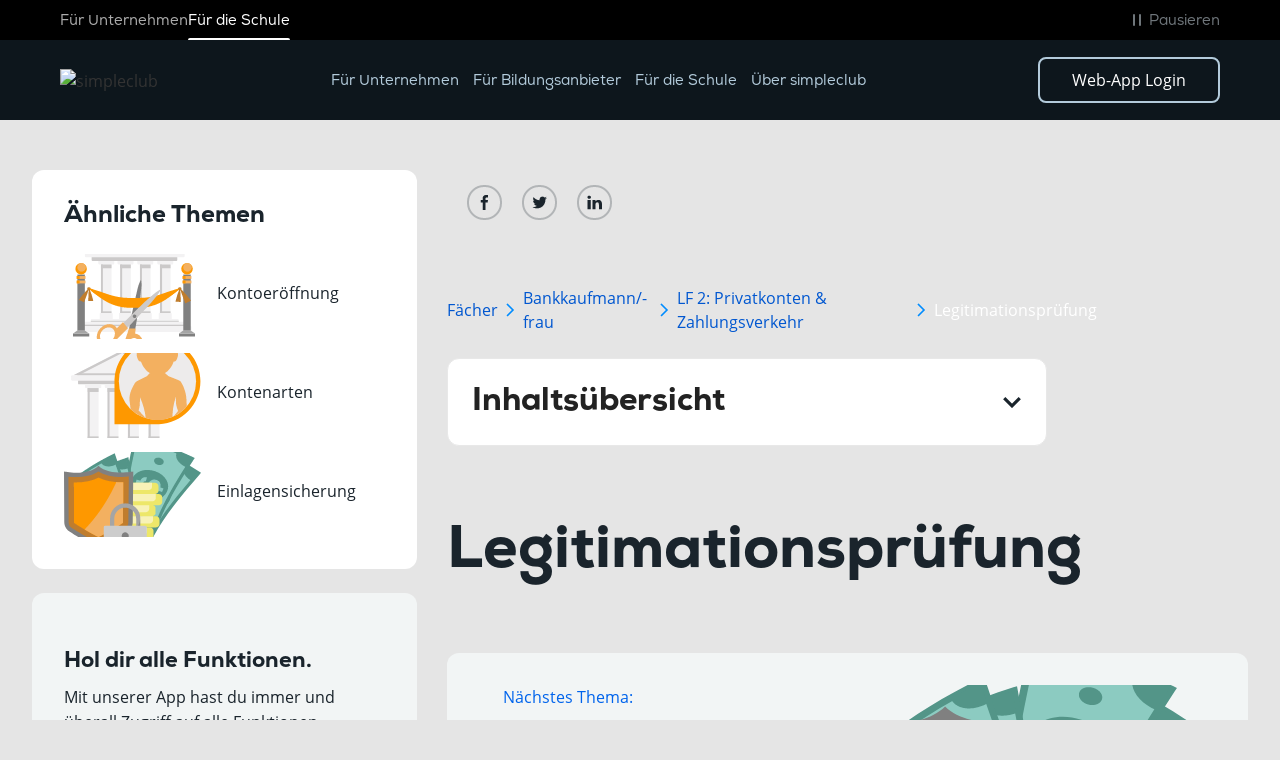

--- FILE ---
content_type: text/html
request_url: https://simpleclub.com/lessons/bankkaufmannfrau-legitimationspruefung
body_size: 29882
content:
<!DOCTYPE html><!-- Last Published: Thu Dec 18 2025 23:12:57 GMT+0000 (Coordinated Universal Time) --><html data-wf-domain="simpleclub.com" data-wf-page="64a2efc99a18a98054f6374c" data-wf-site="611e5a5da418c8b50790ad21" lang="de" data-wf-collection="64a2efc99a18a98054f636c0" data-wf-item-slug="bankkaufmannfrau-legitimationspruefung"><head><meta charset="utf-8"/><title>Legitimationsprüfung einfach erklärt - simpleclub</title><meta content="Legitimationsprüfung einfach erklärt: Definition, Bestandteile, Arten und Tipps - Bankkaufmann Azubi" name="description"/><meta content="Legitimationsprüfung einfach erklärt - simpleclub" property="og:title"/><meta content="Legitimationsprüfung einfach erklärt: Definition, Bestandteile, Arten und Tipps - Bankkaufmann Azubi" property="og:description"/><meta content="https://cdn.prod.website-files.com/611e6fc89a8d46bc52593a6d/6290f56b4f8914354da4474f_bk_legitimationspru%CC%88fung.svg" property="og:image"/><meta content="Legitimationsprüfung einfach erklärt - simpleclub" property="twitter:title"/><meta content="Legitimationsprüfung einfach erklärt: Definition, Bestandteile, Arten und Tipps - Bankkaufmann Azubi" property="twitter:description"/><meta content="https://cdn.prod.website-files.com/611e6fc89a8d46bc52593a6d/6290f56b4f8914354da4474f_bk_legitimationspru%CC%88fung.svg" property="twitter:image"/><meta property="og:type" content="website"/><meta content="summary_large_image" name="twitter:card"/><meta content="width=device-width, initial-scale=1" name="viewport"/><link href="https://cdn.prod.website-files.com/611e5a5da418c8b50790ad21/css/simple-club-dev.shared.1da88f650.min.css" rel="stylesheet" type="text/css"/><style>@media (min-width:992px) {html.w-mod-js:not(.w-mod-ix) [data-w-id="5d65d219-6b0e-bd4c-59be-17a7feec29c1"] {-webkit-transform:translate3d(0, 0, 0) scale3d(1, 1, 1) rotateX(0) rotateY(0) rotateZ(0) skew(0, 0);-moz-transform:translate3d(0, 0, 0) scale3d(1, 1, 1) rotateX(0) rotateY(0) rotateZ(0) skew(0, 0);-ms-transform:translate3d(0, 0, 0) scale3d(1, 1, 1) rotateX(0) rotateY(0) rotateZ(0) skew(0, 0);transform:translate3d(0, 0, 0) scale3d(1, 1, 1) rotateX(0) rotateY(0) rotateZ(0) skew(0, 0);}html.w-mod-js:not(.w-mod-ix) [data-w-id="b66a57a9-9859-569e-e0fe-cf69555b117f"] {opacity:1;}}</style><script type="text/javascript">!function(o,c){var n=c.documentElement,t=" w-mod-";n.className+=t+"js",("ontouchstart"in o||o.DocumentTouch&&c instanceof DocumentTouch)&&(n.className+=t+"touch")}(window,document);</script><link href="https://cdn.prod.website-files.com/611e5a5da418c8b50790ad21/6120ef63e4b96c645c4ce001_257.png" rel="shortcut icon" type="image/x-icon"/><link href="https://cdn.prod.website-files.com/611e5a5da418c8b50790ad21/66a24f4b41aedb4322beb225_webclip_simpleclub.png" rel="apple-touch-icon"/><link href="https://simpleclub.com/lessons/bankkaufmannfrau-legitimationspruefung" rel="canonical"/><script>
  window.dataLayer = window.dataLayer || [];
  function gtag(){dataLayer.push(arguments);}
</script>

<!-- simpleclub webflow embedding -->
<!-- !!! IMPORTANT : DO NOT MAKE ASYNC/DEFER !!! -->
<script>(function(d,l,s,li,hs,hp){var f=d.getElementsByTagName(s)[0],
j=d.createElement(s),lt=d.createElement(li),h=l.host,u='';if(h=='simple-club-dev.webflow.io'||h=='simplec2.webflow.io'){
u=hs;}else if(h=='get.simpleclub.com'||h=='simpleclub.com'||h=='simpleclub.de'||h=='www.simpleclub.de'){u=hp;}
j.id='simpleclub-embed';j.src='https://'+u+'/js/webflow.bundle.js?_=';f.parentNode.insertBefore(j,f);
lt.id='simpleclub-embed-style';lt.rel='stylesheet';lt.type='text/css';lt.href='https://'+u+'/css/webflow.css?_=';f.parentNode.insertBefore(lt,j);
})(document,location,'script','link','simpleclub-embed-stage.web.app','simpleclub-embed.web.app');</script>
<!-- End simpleclub webflow embedding -->

<!-- Google Tag Manager -->
<script>(function(w,d,s,l,i){w[l]=w[l]||[];w[l].push({'gtm.start':
new Date().getTime(),event:'gtm.js'});var f=d.getElementsByTagName(s)[0],
j=d.createElement(s),dl=l!='dataLayer'?'&l='+l:'';j.async=true;j.src=
'https://www.googletagmanager.com/gtm.js?id='+i+dl;f.parentNode.insertBefore(j,f);
})(window,document,'script','dataLayer','GTM-PPLZJ6L');</script>
<!-- End Google Tag Manager -->

<style>
body{
  -webkit-font-smoothing: antialiased;
  -moz-osx-font-smoothing: grayscale;
}

.navbar { backdrop-filter: blur(5px); -webkit-backdrop-filter: blur(5px); } 
</style>



<link rel="preconnect" href="https://cdn.prod.website-files.com" />
<link rel="dns-prefetch" href="https://cdn.prod.website-files.com">

<link rel="sitemap" type="application/xml" title="Sitemap" href="/sitemap.xml">
<link rel="sitemap" type="application/xml" title="Video Sitemap" href="https://api.simpleclub.com/v2/seo/sitemaps/video.xml">
<meta property="og:url" content="https://simpleclub.com/lessons/bankkaufmannfrau-legitimationspruefung" />


<link rel="stylesheet" href="https://cdn.jsdelivr.net/npm/katex@0.15.2/dist/katex.min.css" integrity="sha384-MlJdn/WNKDGXveldHDdyRP1R4CTHr3FeuDNfhsLPYrq2t0UBkUdK2jyTnXPEK1NQ" crossorigin="anonymous">

<!-- CSS import for smartbanner.js -->
<link rel="stylesheet" href="https://cdn.jsdelivr.net/npm/smartbanner.js@1.22.0/dist/smartbanner.min.css" integrity="sha256-Jq6HNEGUmBgxKPIXoP6ZpW86fU2d2Rj8aLqHWW7bkfA=" crossorigin="anonymous">

<!-- Start SmartBanner configuration -->
<meta name="smartbanner:title" content="simpleclub - Die Lernapp">
<meta name="smartbanner:author" content="simpleclub GmbH">
<meta name="smartbanner:price" content="Kostenlos">
<meta name="smartbanner:price-suffix-apple" content=" - Laden im App Store">
<meta name="smartbanner:price-suffix-google" content=" - Jetzt bei Google Play">
<meta name="smartbanner:icon-apple" content="https://is1-ssl.mzstatic.com/image/thumb/Purple116/v4/3f/0f/68/3f0f68d8-8119-a2bc-b946-d6de81606dda/AppIcon-0-0-1x_U007emarketing-0-0-0-7-0-0-sRGB-0-0-0-GLES2_U002c0-512MB-85-220-0-0.jpeg/460x0w.webp">
<meta name="smartbanner:icon-google" content="https://play-lh.googleusercontent.com/867PLdLAwu_jTiz5E6tEEKx-syE7bDPHY67fixuAo1Y4izKoq0Hw4gMXJU_dUl2OeMc=s96-rw">
<meta name="smartbanner:button" content="Zur App">
<meta name="smartbanner:button-apple" content="Zum App Store">
<meta name="smartbanner:button-google" content="Zum Play Store">
<meta name="smartbanner:button-url-apple" content="https://app.eu.adjust.com/na1pr8d">
<meta name="smartbanner:button-url-google" content="https://app.eu.adjust.com/na1pr8d">
<meta name="smartbanner:enabled-platforms" content="android,ios">
<meta name="smartbanner:close-label" content="Close">
<!-- after 24 hours the banner is shown again -->
<meta name="smartbanner:hide-ttl" content="86400000">
<!-- End SmartBanner configuration -->

<style>
  .katex-display .katex{
    text-align: left;
  }
  .lesson-rich-text ul li {
    background-image: url(https://cdn.prod.website-files.com/611e5a5da418c8b50790ad21/61e185fbaef6bd816ec1c824_bullet.svg);
    background-position: 0 7.5px;
    background-size: auto;
    background-repeat: no-repeat;
    padding-left: 20px;
  }
  .lesson-rich-text h6 strong{
    color: #ff1717
  }
  .lesson-rich-text h6 em{
    color: #ff1717
  }
</style><script type="text/javascript">window.__WEBFLOW_CURRENCY_SETTINGS = {"currencyCode":"USD","symbol":"$","decimal":".","fractionDigits":2,"group":",","template":"{{wf {\"path\":\"symbol\",\"type\":\"PlainText\"} }} {{wf {\"path\":\"amount\",\"type\":\"CommercePrice\"} }} {{wf {\"path\":\"currencyCode\",\"type\":\"PlainText\"} }}","hideDecimalForWholeNumbers":false};</script></head><body class="bg-anthracite-50"><div data-color="dark" data-animation="over-right" data-collapse="medium" data-duration="200" data-easing="ease" data-easing2="ease" role="banner" class="nav w-nav"><div class="nav_top"><div class="padding-global"><div class="container-medium"><div class="nav_top-wrapper"><div class="nav_top_wrapper_inner main-links"><a href="https://business.simpleclub.com/" class="nav_top-link">Für Unternehmen</a><a href="/unlimited" class="nav_top-link active-link">Für die Schule</a></div><div class="nav_top_wrapper_inner accessibility-links"><a aria-label="Direkt zum Hauptinhalt springen" href="#main-content" class="nav_skip-content w-inline-block"><svg xmlns="http://www.w3.org/2000/svg" width="100%" viewBox="0 0 24 24" fill="none" aria-hidden="true" class="nav_skip-content-icon"><path d="M7 13L12 18L17 13M7 6L12 11L17 6" stroke="#6F767B" stroke-width="1.5" stroke-linecap="round" stroke-linejoin="round"></path></svg><p class="nav_skip-content-text">Zum Inhalt</p></a><button role="button" aria-label="Animationen und Hintergrundvideos pausieren" data-paused="false" class="nav_pause-animation"><svg xmlns="http://www.w3.org/2000/svg" width="100%" viewBox="0 0 24 24" fill="none" aria-hidden="true" class="nav_pause-animation-icon"><rect x="8" y="6" width="2" height="12" rx="1" fill="#6F767B"></rect><rect x="14" y="6" width="2" height="12" rx="1" fill="#6F767B"></rect></svg><svg xmlns="http://www.w3.org/2000/svg" width="100%" viewBox="0 0 24 24" fill="none" aria-hidden="true" class="nav_play-animation-icon"><path d="M7 7.39334C7 6.75517 7 6.43608 7.14263 6.26019C7.26688 6.10696 7.45679 6.01213 7.66238 6.00068C7.89837 5.98754 8.18295 6.16453 8.75212 6.51853L16.1589 11.1252C16.6292 11.4177 16.8643 11.5639 16.9463 11.7483C17.0179 11.9094 17.0179 12.0906 16.9463 12.2517C16.8643 12.4361 16.6292 12.5823 16.1589 12.8748L8.75212 17.4815C8.18295 17.8355 7.89837 18.0125 7.66238 17.9993C7.45679 17.9879 7.26688 17.893 7.14263 17.7398C7 17.5639 7 17.2448 7 16.6067V7.39334Z" stroke="#6F767B" stroke-width="1.5" stroke-linecap="round" stroke-linejoin="round"></path></svg><p class="nav_pause-animation-text">Pausieren</p></button></div></div></div></div></div><div class="nav_main"><div class="padding-global"><div class="container-medium"><div class="navbar-2025"><a aria-label="Simpleclub homepage" href="/" class="brand-2025 w-nav-brand"><img width="165" height="36" alt="simpleclub" src="https://cdn.prod.website-files.com/611e5a5da418c8b50790ad21/6818791f563c3fc6fb187275_sc_primary-logo_rgb_negative%203.avif" loading="eager" class="nav-logo nav-logo_dark"/><img width="165" height="36" alt="simpleclub" src="https://cdn.prod.website-files.com/611e5a5da418c8b50790ad21/69148f9300e6ddac4dfab015_Logo.svg" loading="eager" class="nav-logo nav-logo_white"/></a><nav role="navigation" class="nav-menu-2025 w-nav-menu"><div class="nav_drop_back nav-menu-back"><a role="menuitem" aria-label="Mobiles Menü schließen" href="#" class="nav_drop_block_close w-button"><svg xmlns="http://www.w3.org/2000/svg" width="100%" viewBox="0 0 19 19" fill="none" class="nav_drop_block_close-arrow-1"><path d="M17.9706 1.00014L1 17.9707" stroke="white" stroke-width="1.5" stroke-linecap="round"></path></svg><svg xmlns="http://www.w3.org/2000/svg" width="100%" viewBox="0 0 19 19" fill="none" class="nav_drop_block_close-arrow-2"><path d="M0.998186 1.00014L17.9688 17.9707" stroke="white" stroke-width="1.5" stroke-linecap="round"></path></svg></a></div><a href="https://business.simpleclub.com/" class="nav-menu_single-link w-nav-link">Für Unternehmen</a><a href="https://business.simpleclub.com/" class="nav-menu_single-link w-nav-link">Für Bildungsanbieter</a><a href="/unlimited" class="nav-menu_single-link w-nav-link">Für die Schule</a><div role="button" tabindex="0" aria-haspopup="true" aria-expanded="false" data-desktop-target="uber-dropdown" data-mobile-target="mobile-dropdown" class="nav-menu_dropdown"><p class="nav-menu_dropdown-text">Über simpleclub</p><svg xmlns="http://www.w3.org/2000/svg" width="100%" viewBox="0 0 10 15" fill="none" class="nav-menu_dropdown-arrow"><path d="M1.05273 1L8.94747 7.5L1.05273 14" stroke="#B3CBDB" stroke-linecap="round" stroke-linejoin="round"></path></svg><div id="uber-dropdown" role="menu" class="nav_drop-wrapper"><div class="nav_drop_content"><div class="padding-global"><div class="container-medium nav_drop_container"><div class="nav_drop nav_drop-uber"><div id="nav_drop_inner" class="nav_drop_inner is-grid prod_inner"><div class="nav_drop_inner_content"><p class="nav_drop_product_heading-mobile">Ressourcen<br/></p><h2 class="text-size-regular text-weight-black nav_drop_ress_heading">Über simpleclub</h2><div class="ress_drop_inner-col_wrapper"><a href="#" role="menuitem" class="ress_drop_inner-col_block hide-block w-inline-block"><div class="ress_drop_inner-col_block_row"><svg xmlns="http://www.w3.org/2000/svg" width="100%" viewBox="0 0 24 24" fill="none" class="ress_drop_inner-col_block-icon dark-menu-icon"><path d="M12 20H5.2C4.07989 20 3.51984 20 3.09202 19.782C2.71569 19.5903 2.40973 19.2843 2.21799 18.908C2 18.4802 2 17.9201 2 16.8V7.2C2 6.07989 2 5.51984 2.21799 5.09202C2.40973 4.71569 2.71569 4.40973 3.09202 4.21799C3.51984 4 4.07989 4 5.2 4H5.6C7.84021 4 8.96031 4 9.81596 4.43597C10.5686 4.81947 11.1805 5.43139 11.564 6.18404C12 7.03968 12 8.15979 12 10.4M12 20V10.4M12 20H18.8C19.9201 20 20.4802 20 20.908 19.782C21.2843 19.5903 21.5903 19.2843 21.782 18.908C22 18.4802 22 17.9201 22 16.8V7.2C22 6.07989 22 5.51984 21.782 5.09202C21.5903 4.71569 21.2843 4.40973 20.908 4.21799C20.4802 4 19.9201 4 18.8 4H18.4C16.1598 4 15.0397 4 14.184 4.43597C13.4314 4.81947 12.8195 5.43139 12.436 6.18404C12 7.03968 12 8.15979 12 10.4" stroke="#B3CBDB" stroke-width="1.5" stroke-linecap="round" stroke-linejoin="round"></path></svg><svg xmlns="http://www.w3.org/2000/svg" width="100%" viewBox="0 0 24 24" fill="none" class="ress_drop_inner-col_block-icon white-menu-icon"><path d="M13.5295 8.35186C12.9571 8.75995 12.2566 9 11.5 9C9.567 9 8 7.433 8 5.5C8 3.567 9.567 2 11.5 2C12.753 2 13.8522 2.65842 14.4705 3.64814M6 20.0872H8.61029C8.95063 20.0872 9.28888 20.1277 9.61881 20.2086L12.3769 20.8789C12.9753 21.0247 13.5988 21.0388 14.2035 20.9214L17.253 20.3281C18.0585 20.1712 18.7996 19.7854 19.3803 19.2205L21.5379 17.1217C22.154 16.5234 22.154 15.5524 21.5379 14.9531C20.9832 14.4134 20.1047 14.3527 19.4771 14.8103L16.9626 16.6449C16.6025 16.9081 16.1643 17.0498 15.7137 17.0498H13.2855L14.8311 17.0498C15.7022 17.0498 16.4079 16.3633 16.4079 15.5159V15.2091C16.4079 14.5055 15.9156 13.892 15.2141 13.7219L12.8286 13.1417C12.4404 13.0476 12.0428 13 11.6431 13C10.6783 13 8.93189 13.7988 8.93189 13.7988L6 15.0249M20 6.5C20 8.433 18.433 10 16.5 10C14.567 10 13 8.433 13 6.5C13 4.567 14.567 3 16.5 3C18.433 3 20 4.567 20 6.5ZM2 14.6L2 20.4C2 20.9601 2 21.2401 2.10899 21.454C2.20487 21.6422 2.35785 21.7951 2.54601 21.891C2.75992 22 3.03995 22 3.6 22H4.4C4.96005 22 5.24008 22 5.45399 21.891C5.64215 21.7951 5.79513 21.6422 5.89101 21.454C6 21.2401 6 20.9601 6 20.4V14.6C6 14.0399 6 13.7599 5.89101 13.546C5.79513 13.3578 5.64215 13.2049 5.45399 13.109C5.24008 13 4.96005 13 4.4 13L3.6 13C3.03995 13 2.75992 13 2.54601 13.109C2.35785 13.2049 2.20487 13.3578 2.10899 13.546C2 13.7599 2 14.0399 2 14.6Z" stroke="#0D161C" stroke-width="1.6" stroke-linecap="round" stroke-linejoin="round"></path></svg><h3 class="ress_drop_inner-col_block-heading">Für Investoren</h3></div><svg xmlns="http://www.w3.org/2000/svg" width="100%" viewBox="0 0 7 13" fill="none" class="nav_drop_produkt-left_wrap_right_block-arrow mobile-arrow"><path d="M1 1L6 6.5L1 12" stroke="white" stroke-linecap="round" stroke-linejoin="round"></path></svg><p class="text-size-tiny"></p><svg xmlns="http://www.w3.org/2000/svg" width="100%" viewBox="0 0 12 11" fill="none" class="ress_drop_inner-col_block-arrow"><path d="M11.46 5.62L6.8 10.3L5.84 9.38L8.76 6.4H0.24V4.82H8.76L5.88 1.82L6.8 0.959999L11.46 5.62Z" fill="#B3CBDB" class="nav_drop_los_block_arrow-path"></path></svg></a><a role="menuitem" href="/careers" class="ress_drop_inner-col_block w-inline-block"><div class="ress_drop_inner-col_block_row"><svg xmlns="http://www.w3.org/2000/svg" width="100%" viewBox="0 0 24 24" fill="none" class="ress_drop_inner-col_block-icon dark-menu-icon"><path d="M17.9998 15.8369C19.4557 16.5683 20.704 17.742 21.6151 19.2096C21.7955 19.5003 21.8857 19.6456 21.9169 19.8468C21.9803 20.2558 21.7006 20.7585 21.3198 20.9204C21.1323 21 20.9215 21 20.4998 21M15.9998 11.5322C17.4816 10.7959 18.4998 9.26686 18.4998 7.5C18.4998 5.73314 17.4816 4.20411 15.9998 3.46776M13.9998 7.5C13.9998 9.98528 11.9851 12 9.49984 12C7.01455 12 4.99984 9.98528 4.99984 7.5C4.99984 5.01472 7.01455 3 9.49984 3C11.9851 3 13.9998 5.01472 13.9998 7.5ZM2.55907 18.9383C4.15337 16.5446 6.66921 15 9.49984 15C12.3305 15 14.8463 16.5446 16.4406 18.9383C16.7899 19.4628 16.9645 19.725 16.9444 20.0599C16.9287 20.3207 16.7578 20.64 16.5494 20.7976C16.2818 21 15.9137 21 15.1775 21H3.82219C3.08601 21 2.71791 21 2.45028 20.7976C2.24189 20.64 2.07092 20.3207 2.05527 20.0599C2.03517 19.725 2.2098 19.4628 2.55907 18.9383Z" stroke="#B3CBDB" stroke-width="1.5" stroke-linecap="round" stroke-linejoin="round"></path></svg><svg xmlns="http://www.w3.org/2000/svg" width="100%" viewBox="0 0 24 24" fill="none" class="ress_drop_inner-col_block-icon white-menu-icon"><path d="M17.9998 15.8369C19.4557 16.5683 20.704 17.742 21.6151 19.2096C21.7955 19.5003 21.8857 19.6456 21.9169 19.8468C21.9803 20.2558 21.7006 20.7585 21.3198 20.9204C21.1323 21 20.9215 21 20.4998 21M15.9998 11.5322C17.4816 10.7959 18.4998 9.26686 18.4998 7.5C18.4998 5.73314 17.4816 4.20411 15.9998 3.46776M13.9998 7.5C13.9998 9.98528 11.9851 12 9.49984 12C7.01455 12 4.99984 9.98528 4.99984 7.5C4.99984 5.01472 7.01455 3 9.49984 3C11.9851 3 13.9998 5.01472 13.9998 7.5ZM2.55907 18.9383C4.15337 16.5446 6.66921 15 9.49984 15C12.3305 15 14.8463 16.5446 16.4406 18.9383C16.7899 19.4628 16.9645 19.725 16.9444 20.0599C16.9287 20.3207 16.7578 20.64 16.5494 20.7976C16.2818 21 15.9137 21 15.1775 21H3.82219C3.08601 21 2.71791 21 2.45028 20.7976C2.24189 20.64 2.07092 20.3207 2.05527 20.0599C2.03517 19.725 2.2098 19.4628 2.55907 18.9383Z" stroke="#0D161C" stroke-width="1.5" stroke-linecap="round" stroke-linejoin="round"></path></svg><h3 class="ress_drop_inner-col_block-heading">Karriere</h3></div><svg xmlns="http://www.w3.org/2000/svg" width="100%" viewBox="0 0 7 13" fill="none" class="nav_drop_produkt-left_wrap_right_block-arrow mobile-arrow"><path d="M1 1L6 6.5L1 12" stroke="white" stroke-linecap="round" stroke-linejoin="round"></path></svg><p class="text-size-tiny">We’re hiring!</p><svg xmlns="http://www.w3.org/2000/svg" width="100%" viewBox="0 0 12 11" fill="none" class="ress_drop_inner-col_block-arrow"><path d="M11.46 5.62L6.8 10.3L5.84 9.38L8.76 6.4H0.24V4.82H8.76L5.88 1.82L6.8 0.959999L11.46 5.62Z" fill="#B3CBDB" class="nav_drop_los_block_arrow-path"></path></svg></a><a href="/press" role="menuitem" class="ress_drop_inner-col_block w-inline-block"><div class="ress_drop_inner-col_block_row"><svg xmlns="http://www.w3.org/2000/svg" width="100%" viewBox="0 0 24 24" fill="none" class="ress_drop_inner-col_block-icon dark-menu-icon"><path d="M22 7.99992V11.9999M10.25 5.49991H6.8C5.11984 5.49991 4.27976 5.49991 3.63803 5.82689C3.07354 6.11451 2.6146 6.57345 2.32698 7.13794C2 7.77968 2 8.61976 2 10.2999L2 11.4999C2 12.4318 2 12.8977 2.15224 13.2653C2.35523 13.7553 2.74458 14.1447 3.23463 14.3477C3.60218 14.4999 4.06812 14.4999 5 14.4999V18.7499C5 18.9821 5 19.0982 5.00963 19.1959C5.10316 20.1455 5.85441 20.8968 6.80397 20.9903C6.90175 20.9999 7.01783 20.9999 7.25 20.9999C7.48217 20.9999 7.59826 20.9999 7.69604 20.9903C8.64559 20.8968 9.39685 20.1455 9.49037 19.1959C9.5 19.0982 9.5 18.9821 9.5 18.7499V14.4999H10.25C12.0164 14.4999 14.1772 15.4468 15.8443 16.3556C16.8168 16.8857 17.3031 17.1508 17.6216 17.1118C17.9169 17.0756 18.1402 16.943 18.3133 16.701C18.5 16.4401 18.5 15.9179 18.5 14.8736V5.1262C18.5 4.08191 18.5 3.55976 18.3133 3.2988C18.1402 3.05681 17.9169 2.92421 17.6216 2.88804C17.3031 2.84903 16.8168 3.11411 15.8443 3.64427C14.1772 4.55302 12.0164 5.49991 10.25 5.49991Z" stroke="#B3CBDB" stroke-width="1.5" stroke-linecap="round" stroke-linejoin="round"></path></svg><svg xmlns="http://www.w3.org/2000/svg" width="100%" viewBox="0 0 24 24" fill="none" class="ress_drop_inner-col_block-icon white-menu-icon"><path d="M22 7.99992V11.9999M10.25 5.49991H6.8C5.11984 5.49991 4.27976 5.49991 3.63803 5.82689C3.07354 6.11451 2.6146 6.57345 2.32698 7.13794C2 7.77968 2 8.61976 2 10.2999L2 11.4999C2 12.4318 2 12.8977 2.15224 13.2653C2.35523 13.7553 2.74458 14.1447 3.23463 14.3477C3.60218 14.4999 4.06812 14.4999 5 14.4999V18.7499C5 18.9821 5 19.0982 5.00963 19.1959C5.10316 20.1455 5.85441 20.8968 6.80397 20.9903C6.90175 20.9999 7.01783 20.9999 7.25 20.9999C7.48217 20.9999 7.59826 20.9999 7.69604 20.9903C8.64559 20.8968 9.39685 20.1455 9.49037 19.1959C9.5 19.0982 9.5 18.9821 9.5 18.7499V14.4999H10.25C12.0164 14.4999 14.1772 15.4468 15.8443 16.3556C16.8168 16.8857 17.3031 17.1508 17.6216 17.1118C17.9169 17.0756 18.1402 16.943 18.3133 16.701C18.5 16.4401 18.5 15.9179 18.5 14.8736V5.1262C18.5 4.08191 18.5 3.55976 18.3133 3.2988C18.1402 3.05681 17.9169 2.92421 17.6216 2.88804C17.3031 2.84903 16.8168 3.11411 15.8443 3.64427C14.1772 4.55302 12.0164 5.49991 10.25 5.49991Z" stroke="#0D161C" stroke-width="1.5" stroke-linecap="round" stroke-linejoin="round"></path></svg><h3 class="ress_drop_inner-col_block-heading">Presse</h3></div><svg xmlns="http://www.w3.org/2000/svg" width="100%" viewBox="0 0 7 13" fill="none" class="nav_drop_produkt-left_wrap_right_block-arrow mobile-arrow"><path d="M1 1L6 6.5L1 12" stroke="white" stroke-linecap="round" stroke-linejoin="round"></path></svg><p class="text-size-tiny">Willkommen im simpleclub Newsroom</p><svg xmlns="http://www.w3.org/2000/svg" width="100%" viewBox="0 0 12 11" fill="none" class="ress_drop_inner-col_block-arrow"><path d="M11.46 5.62L6.8 10.3L5.84 9.38L8.76 6.4H0.24V4.82H8.76L5.88 1.82L6.8 0.959999L11.46 5.62Z" fill="#B3CBDB" class="nav_drop_los_block_arrow-path"></path></svg></a><a role="menuitem" href="https://support.simpleclub.com/hc/de" class="ress_drop_inner-col_block w-inline-block"><div class="ress_drop_inner-col_block_row"><svg xmlns="http://www.w3.org/2000/svg" width="100%" viewBox="0 0 24 24" fill="none" class="ress_drop_inner-col_block-icon dark-menu-icon"><path d="M17.98 10.79V14.79C17.98 15.05 17.97 15.3 17.94 15.54C17.71 18.24 16.12 19.58 13.19 19.58H12.79C12.54 19.58 12.3 19.7 12.15 19.9L10.95 21.5C10.42 22.21 9.56 22.21 9.03 21.5L7.82999 19.9C7.69999 19.73 7.41 19.58 7.19 19.58H6.79001C3.60001 19.58 2 18.79 2 14.79V10.79C2 7.86001 3.35001 6.27001 6.04001 6.04001C6.28001 6.01001 6.53001 6 6.79001 6H13.19C16.38 6 17.98 7.60001 17.98 10.79Z" stroke="#B3CBDB" stroke-width="1.5" stroke-miterlimit="10" stroke-linecap="round" stroke-linejoin="round"></path><path d="M21.98 6.79001V10.79C21.98 13.73 20.63 15.31 17.94 15.54C17.97 15.3 17.98 15.05 17.98 14.79V10.79C17.98 7.60001 16.38 6 13.19 6H6.79004C6.53004 6 6.28004 6.01001 6.04004 6.04001C6.27004 3.35001 7.86004 2 10.79 2H17.19C20.38 2 21.98 3.60001 21.98 6.79001Z" stroke="#B3CBDB" stroke-width="1.5" stroke-miterlimit="10" stroke-linecap="round" stroke-linejoin="round"></path><path d="M13.4955 13.25H13.5045" stroke="#B3CBDB" stroke-width="2" stroke-linecap="round" stroke-linejoin="round"></path><path d="M9.9955 13.25H10.0045" stroke="#B3CBDB" stroke-width="2" stroke-linecap="round" stroke-linejoin="round"></path><path d="M6.4955 13.25H6.5045" stroke="#B3CBDB" stroke-width="2" stroke-linecap="round" stroke-linejoin="round"></path></svg><svg xmlns="http://www.w3.org/2000/svg" width="100%" viewBox="0 0 24 24" fill="none" class="ress_drop_inner-col_block-icon white-menu-icon"><path d="M17.98 10.79V14.79C17.98 15.05 17.97 15.3 17.94 15.54C17.71 18.24 16.12 19.58 13.19 19.58H12.79C12.54 19.58 12.3 19.7 12.15 19.9L10.95 21.5C10.42 22.21 9.56 22.21 9.03 21.5L7.82999 19.9C7.69999 19.73 7.41 19.58 7.19 19.58H6.79001C3.60001 19.58 2 18.79 2 14.79V10.79C2 7.86001 3.35001 6.27001 6.04001 6.04001C6.28001 6.01001 6.53001 6 6.79001 6H13.19C16.38 6 17.98 7.60001 17.98 10.79Z" stroke="#0D161C" stroke-width="1.5" stroke-miterlimit="10" stroke-linecap="round" stroke-linejoin="round"></path><path d="M21.98 6.79001V10.79C21.98 13.73 20.63 15.31 17.94 15.54C17.97 15.3 17.98 15.05 17.98 14.79V10.79C17.98 7.60001 16.38 6 13.19 6H6.79004C6.53004 6 6.28004 6.01001 6.04004 6.04001C6.27004 3.35001 7.86004 2 10.79 2H17.19C20.38 2 21.98 3.60001 21.98 6.79001Z" stroke="#0D161C" stroke-width="1.5" stroke-miterlimit="10" stroke-linecap="round" stroke-linejoin="round"></path><path d="M13.4955 13.25H13.5045" stroke="#0D161C" stroke-width="2" stroke-linecap="round" stroke-linejoin="round"></path><path d="M9.9955 13.25H10.0045" stroke="#0D161C" stroke-width="2" stroke-linecap="round" stroke-linejoin="round"></path><path d="M6.4955 13.25H6.5045" stroke="#0D161C" stroke-width="2" stroke-linecap="round" stroke-linejoin="round"></path></svg><h3 class="ress_drop_inner-col_block-heading">Support &amp; Kontakt</h3></div><svg xmlns="http://www.w3.org/2000/svg" width="100%" viewBox="0 0 7 13" fill="none" class="nav_drop_produkt-left_wrap_right_block-arrow mobile-arrow"><path d="M1 1L6 6.5L1 12" stroke="white" stroke-linecap="round" stroke-linejoin="round"></path></svg><p class="text-size-tiny">Hilfe &amp; Support</p><svg xmlns="http://www.w3.org/2000/svg" width="100%" viewBox="0 0 12 11" fill="none" class="ress_drop_inner-col_block-arrow"><path d="M11.46 5.62L6.8 10.3L5.84 9.38L8.76 6.4H0.24V4.82H8.76L5.88 1.82L6.8 0.959999L11.46 5.62Z" fill="#B3CBDB" class="nav_drop_los_block_arrow-path"></path></svg></a></div></div></div></div></div></div></div></div></div><div class="navbar-cta_buttons-mobile"><a href="/unlimited" class="navbar-cta mobile-cta w-button">Jetzt kaufen</a></div></nav><div class="navbar-cta_buttons"><a href="https://app.simpleclub.com/" target="_blank" class="navbar-cta w-button">Web-App Login</a></div><div class="hamburger-btn w-nav-button"><div class="hamburger-btn_wrapper"><div class="hamburger-btn_line-top"></div><div class="hamburger-btn_line-midle"></div><div class="hamburger-btn_line-botom"></div></div></div></div></div></div><div id="mobile-dropdown" role="menu" class="mobile-dropdown"><div class="nav_drop_back"><a role="menuitem" href="#" class="nav_drop_back_button w-button">Zurück<svg xmlns="http://www.w3.org/2000/svg" width="100%" viewBox="0 0 6 11" fill="none" class="nav_drop_back_button-arrow"><path d="M5.15234 1L0.998498 5.5L5.15234 10" stroke="white" stroke-linecap="round" stroke-linejoin="round"></path></svg></a><a aria-label="Mobiles Menü schließen" role="menuitem" href="#" class="nav_drop_block_close w-button"><svg xmlns="http://www.w3.org/2000/svg" width="100%" viewBox="0 0 19 19" fill="none" aria-hidden="true" class="nav_drop_block_close-arrow-1"><path d="M17.9706 1.00014L1 17.9707" stroke="white" stroke-width="1.5" stroke-linecap="round"></path></svg><svg xmlns="http://www.w3.org/2000/svg" width="100%" viewBox="0 0 19 19" fill="none" aria-hidden="true" class="nav_drop_block_close-arrow-2"><path d="M0.998186 1.00014L17.9688 17.9707" stroke="white" stroke-width="1.5" stroke-linecap="round"></path></svg></a></div><div class="mobile-dropdown_content"></div></div></div><div class="dropdown-background"></div><div class="navbar_banner"><div class="navbar_banner_wrapper"><div class="navbar_banner_list"><div class="w-dyn-list"><div role="list" class="w-dyn-items"><div role="listitem" class="w-dyn-item"><div class="navbar_banner_list_item"><div class="w-richtext"><div class="w-embed"><p class="navbar-banner_x-tag"><span class="x-tag-color">XMAS</span> FLASH SALE</p></div></div><div class="sales-banner-title dark-background"><div class="text-color-white text-size-regular">unlimited Bestpreis + 30 Tage Geld-zurück-Garantie</div></div><div class="navbar_banner-right"><div id="js-countdown" class="sales-banner-countdown-wrapper dark-banner"><div class="banner-countdown-box"><div id="days" class="banner-countdown-item text-color-dark"></div><div class="banner-countdown-label text-color-dark">Tage</div></div><div class="sales-banner-countdown-divider"></div><div class="banner-countdown-box"><div id="hours" class="banner-countdown-item text-color-dark"></div><div class="banner-countdown-label text-color-dark">Stunden</div></div><div class="banner-countdown-box"><div id="minutes" class="banner-countdown-item text-color-dark"></div><div class="banner-countdown-label text-color-dark">Minuten</div></div><div class="banner-countdown-box"><div id="seconds" class="banner-countdown-item text-color-dark"></div><div class="banner-countdown-label text-color-dark">Sekunden</div></div></div><a href="/unlimited" class="navbar_banner-btn w-button">Jetzt starten</a></div></div></div></div></div></div><button type="button" aria-label="Banner schließen" class="navbar_banner-close-btn"><img src="https://cdn.prod.website-files.com/611e5a5da418c8b50790ad21/61261405336ed74aa2dfe223_close%20(2).svg" loading="lazy" width="24" height="24" alt="close" class="navbar_banner-close-btn-icon"/></button></div></div></div><div class="global-styles"><div class="global-custom-code w-embed"><style>
:root {
  --font-size--h1: 4.5rem;
  --font-size--h2: 3.5rem;
  --font-size--h3: 3rem;
  --font-size--h4: 2.25rem;
  --font-size--h5: 2rem;
  --font-size--h6: 1.75rem;
  --font-size--main-xl: 1.5rem;
  --font-size--main-large: 1.25rem;
  --font-size--main-medium: 1.125rem;
  --font-size--main-regular: 1rem;
  --font-size--main-small: 0.875rem;
  --font-size--main-tiny: 0.75rem;
  
  @media screen and (max-width: 991px){
  	--font-size--h1: 3rem;
    --font-size--h2: 2.5rem;
    --font-size--h3: 2.25rem;
    --font-size--h4: 2rem;
    --font-size--h5: 1.75rem;
    --font-size--h6: 1.5rem;
    --font-size--main-xl: 1.375rem;
    --font-size--main-large: 1.25rem;
    --font-size--main-medium: 1.125rem;
    --font-size--main-regular: 1rem;
    --font-size--main-small: 0.875rem;
    --font-size--main-tiny: 0.75rem;    
  }
  
  @media screen and (max-width: 767px){
  	--font-size--h1: 2.25rem;
    --font-size--h2: 2rem;
    --font-size--h3: 1.75rem;
    --font-size--h4: 1.5rem;
    --font-size--h5: 1.25rem;
    --font-size--h6: 1.125rem;
    --font-size--main-xl: 1.25rem;
    --font-size--main-large: 1.125rem;
    --font-size--main-medium: 1rem;
    --font-size--main-regular: 0.875rem;
    --font-size--main-small: 0.75rem;
    --font-size--main-tiny: 0.75rem;     
  }
  
  
  --container-max-width: 1160px;          /* Max width for the content */
  --container-padding: 16px;             /* Padding between columns */
  
  --column-count: 12;                    /* Number of columns */
  @media screen and (max-width: 991px){
  	--column-count: 8;      
  }
  @media screen and (max-width: 767px){
  	--column-count: 4;      
  }
  
  --site--gutter: 20px;
  @media screen and (max-width: 767px){
  	--site--gutter: 16px;     
  }
  
  --site--gutter-total: calc(var(--site--gutter) * (var(--column-count) - 1));

  /* Calculate individual column width */
  --column-width--1: calc(
    (var(--container-max-width) - var(--site--gutter-total)) / var(--column-count)
  );

  /* Define reusable breakout and grid layouts */
  --breakout-start: [full-start] minmax(0, 1fr) [content-start];
  --breakout-end: [content-end] minmax(0, 1fr) [full-end];

  /* Full grid with outer breakout columns */
  --grid-breakout: var(--breakout-start) 
                   repeat(var(--column-count), minmax(0, var(--column-width--1))) 
                   var(--breakout-end);
}

/***********************************************
 Please keep this css code to improve the font quality 
***********************************************/
* {
  -webkit-font-smoothing: antialiased;
  -moz-osx-font-smoothing: grayscale;
   text-rendering: optimizeLegibility;
}

body {
  font-smoothing: antialiased;
  -moz-text-size-adjust: none;
	-webkit-text-size-adjust: none;
	text-size-adjust: none;
}

/* Make sure containers never lose their center alignment*/
.container-medium, .container-small, .container-large {
  margin-right: auto !important;
  margin-left: auto !important;
}

/* Get rid of top margin on first element in any rich text element */
.w-richtext > :not(div):first-child, .w-richtext > div:first-child > :first-child {
  margin-top: 0 !important;
}

/* Get rid of bottom margin on last element in any rich text element */
.w-richtext>:last-child, .w-richtext ol li:last-child, .w-richtext ul li:last-child {
	margin-bottom: 0 !important;
}

/***********************************************
 remove scroll bounce
***********************************************/
body { overscroll-behavior: none; }

/***********************************************
 container styles
***********************************************/
.w-container {
  container-type: inline-size;
}

p{
	margin-bottom: 0px;
}

.w-background-video>video{
	position: static;
}

[data-campaign="sale"]{
	display: none !important;
}

</style></div></div><main><section class="section lessons-hero display-none"></section><section class="section lessons-section overflow-hidden"><div class="container lessons-content"><div id="w-node-_4dfba2d6-5f74-457f-15bd-0173af742fc7-54f6374c" class="lessons-right-column"><div class="related-topics-wrap"><h2 class="h4-style margin-24">Ähnliche Themen</h2><div class="full-width w-dyn-list"><div role="list" class="related-right-column w-dyn-items"><div role="listitem" class="full-width w-dyn-item"><a data-w-id="3e35c3c4-bbfc-01d9-c54e-02fe474694a4" href="/lessons/bankkaufmannfrau-kontoeroeffnung" class="related-topic-wrap w-inline-block"><div class="thumbnail-image small"><img alt="Kontoeröffnung" loading="lazy" data-w-id="5d65d219-6b0e-bd4c-59be-17a7feec29c1" src="https://cdn.prod.website-files.com/611e6fc89a8d46bc52593a6d/6290f4712d3e0d560d163343_bk_kontoero%CC%88ffnung.svg" class="cover-image"/></div><div class="column center-vertical"><div class="margin-8">Kontoeröffnung</div><div class="video-duration-label w-dyn-bind-empty"></div></div></a></div><div role="listitem" class="full-width w-dyn-item"><a data-w-id="3e35c3c4-bbfc-01d9-c54e-02fe474694a4" href="/lessons/bankkaufmannfrau-kontenarten" class="related-topic-wrap w-inline-block"><div class="thumbnail-image small"><img alt="Kontenarten" loading="lazy" data-w-id="5d65d219-6b0e-bd4c-59be-17a7feec29c1" src="https://cdn.prod.website-files.com/611e6fc89a8d46bc52593a6d/6290f3eb1bc5f42dedffd32f_bk_konto.svg" class="cover-image"/></div><div class="column center-vertical"><div class="margin-8">Kontenarten</div><div class="video-duration-label w-dyn-bind-empty"></div></div></a></div><div role="listitem" class="full-width w-dyn-item"><a data-w-id="3e35c3c4-bbfc-01d9-c54e-02fe474694a4" href="/lessons/bankkaufmannfrau-einlagensicherung" class="related-topic-wrap w-inline-block"><div class="thumbnail-image small"><img alt="Einlagensicherung" loading="lazy" data-w-id="5d65d219-6b0e-bd4c-59be-17a7feec29c1" src="https://cdn.prod.website-files.com/611e6fc89a8d46bc52593a6d/6290f5d0465182d02fcc99bf_bk_einlagensicherung.svg" class="cover-image"/></div><div class="column center-vertical"><div class="margin-8">Einlagensicherung</div><div class="video-duration-label w-dyn-bind-empty"></div></div></a></div></div></div></div><a href="#" class="cta-right-image display-none w-inline-block"><img src="https://cdn.prod.website-files.com/611e5a5da418c8b50790ad21/619d6a8d133ef36615c35edf_Mask%20Group%20(1).webp" loading="lazy" sizes="(max-width: 854px) 100vw, 854px" srcset="https://cdn.prod.website-files.com/611e5a5da418c8b50790ad21/619d6a8d133ef36615c35edf_Mask%20Group%20(1)-p-500.webp 500w, https://cdn.prod.website-files.com/611e5a5da418c8b50790ad21/619d6a8d133ef36615c35edf_Mask%20Group%20(1).webp 854w" alt="A man giving the ok hand sign" class="cover-image"/></a><div class="featured-card margin-m app-promo-card"><img src="https://cdn.prod.website-files.com/611e5a5da418c8b50790ad21/6346b3233ce4be31961fe591_jonas-1.avif" loading="lazy" sizes="(max-width: 1080px) 100vw, 1080px" srcset="https://cdn.prod.website-files.com/611e5a5da418c8b50790ad21/6346b3233ce4be31961fe591_jonas-1-p-500.avif 500w, https://cdn.prod.website-files.com/611e5a5da418c8b50790ad21/6346b3233ce4be31961fe591_jonas-1.avif 1080w" alt="" class="app-promo-image"/><h2 class="h6">Hol dir alle Funktionen.</h2><p>Mit unserer App hast du immer und überall Zugriff auf alle Funktionen.</p><div class="promote-app-card"><a href="https://app.eu.adjust.com/na1pr8d" target="_blank" class="button-7 padding-16 w-button">App runterladen</a></div></div><div class="featured-card"><h2 class="h4-style margin-24">Top-Themen</h2><div class="featured-topics-list-wrap w-dyn-list"><div role="list" class="featured-topics-list-item w-dyn-items"><div role="listitem" class="featured-topic-item w-dyn-item"><a data-w-id="b66a57a9-9859-569e-e0fe-cf69555b117f" href="/lessons/bankkaufmann-frau-firmenkundschaft-pfandrecht">Firmenkundschaft Pfandrecht</a></div><div role="listitem" class="featured-topic-item w-dyn-item"><a data-w-id="b66a57a9-9859-569e-e0fe-cf69555b117f" href="/lessons/bankkaufmann-frau-firmenkundschaft-sicherungsgrundschuld">Firmenkundschaft Sicherungsgrundschuld</a></div><div role="listitem" class="featured-topic-item w-dyn-item"><a data-w-id="b66a57a9-9859-569e-e0fe-cf69555b117f" href="/lessons/bankkaufmann-frau-firmenkundschaft-zession">Firmenkundschaft Zession</a></div><div role="listitem" class="featured-topic-item w-dyn-item"><a data-w-id="b66a57a9-9859-569e-e0fe-cf69555b117f" href="/lessons/bankkaufmann-frau-firmenkundschaft-sicherungsubereignung">Firmenkundschaft Sicherungsübereignung</a></div><div role="listitem" class="featured-topic-item w-dyn-item"><a data-w-id="b66a57a9-9859-569e-e0fe-cf69555b117f" href="/lessons/bankkaufmann-frau-firmenkundschaft-burgschaft">Firmenkundschaft Bürgschaft</a></div><div role="listitem" class="featured-topic-item w-dyn-item"><a data-w-id="b66a57a9-9859-569e-e0fe-cf69555b117f" href="/lessons/bankkaufmann-frau-kreditrating-im-firmenkundengeschaft">Kreditrating im Firmenkundengeschäft</a></div><div role="listitem" class="featured-topic-item w-dyn-item"><a data-w-id="b66a57a9-9859-569e-e0fe-cf69555b117f" href="/lessons/bankkaufmann-frau-notleidende-kredite-bei-firmenkundschaft">Notleidende Kredite bei Firmenkundschaft</a></div><div role="listitem" class="featured-topic-item w-dyn-item"><a data-w-id="b66a57a9-9859-569e-e0fe-cf69555b117f" href="/lessons/bankkaufmann-frau-rechtsvorschriften">Rechtsvorschriften</a></div><div role="listitem" class="featured-topic-item w-dyn-item"><a data-w-id="b66a57a9-9859-569e-e0fe-cf69555b117f" href="/lessons/bankkaufmann-frau-finanzierung-von-unternehmen">Finanzierung von Unternehmen</a></div><div role="listitem" class="featured-topic-item w-dyn-item"><a data-w-id="b66a57a9-9859-569e-e0fe-cf69555b117f" href="/lessons/bankkaufmann-frau-grundbuch-abteilung-3">Grundbuch Abteilung 3</a></div><div role="listitem" class="featured-topic-item w-dyn-item"><a data-w-id="b66a57a9-9859-569e-e0fe-cf69555b117f" href="/lessons/bankkaufmann-frau-grundbuch-abteilung-1-2">Grundbuch Abteilung 1 &amp; 2</a></div><div role="listitem" class="featured-topic-item w-dyn-item"><a data-w-id="b66a57a9-9859-569e-e0fe-cf69555b117f" href="/lessons/bankkaufmann-frau-grundbuch">Grundbuch</a></div><div role="listitem" class="featured-topic-item w-dyn-item"><a data-w-id="b66a57a9-9859-569e-e0fe-cf69555b117f" href="/lessons/bankkaufmann-frau-rechte-an-grundstucken-erbbaurecht">Rechte an Grundstücken &amp; Erbbaurecht</a></div><div role="listitem" class="featured-topic-item w-dyn-item"><a data-w-id="b66a57a9-9859-569e-e0fe-cf69555b117f" href="/lessons/bankkaufmann-frau-ertragswertverfahren">Ertragswertverfahren</a></div><div role="listitem" class="featured-topic-item w-dyn-item"><a data-w-id="b66a57a9-9859-569e-e0fe-cf69555b117f" href="/lessons/bankkaufmann-frau-sachwertverfahren">Sachwertverfahren</a></div><div role="listitem" class="featured-topic-item w-dyn-item"><a data-w-id="b66a57a9-9859-569e-e0fe-cf69555b117f" href="/lessons/bankkaufmann-frau-ermittlung-finanzierungsbedarf">Ermittlung Finanzierungsbedarf</a></div><div role="listitem" class="featured-topic-item w-dyn-item"><a data-w-id="b66a57a9-9859-569e-e0fe-cf69555b117f" href="/lessons/bankkaufmann-frau-abwicklung-eines-grundstuckskaufs">Abwicklung eines Grundstückskaufs</a></div><div role="listitem" class="featured-topic-item w-dyn-item"><a data-w-id="b66a57a9-9859-569e-e0fe-cf69555b117f" href="/lessons/bankkaufmann-frau-abwicklung-einer-baufinanzierung">Abwicklung einer Baufinanzierung</a></div><div role="listitem" class="featured-topic-item w-dyn-item"><a data-w-id="b66a57a9-9859-569e-e0fe-cf69555b117f" href="/lessons/bankkaufmann-frau-zwangsvollstreckung">Zwangsvollstreckung</a></div><div role="listitem" class="featured-topic-item w-dyn-item"><a data-w-id="b66a57a9-9859-569e-e0fe-cf69555b117f" href="/lessons/bankkaufmann-frau-masnahmen-bei-notleidenden-krediten">Maßnahmen bei notleidenden Krediten</a></div><div role="listitem" class="featured-topic-item w-dyn-item"><a data-w-id="b66a57a9-9859-569e-e0fe-cf69555b117f" href="/lessons/bankkaufmann-frau-restschuldversicherung">Restschuldversicherung</a></div><div role="listitem" class="featured-topic-item w-dyn-item"><a data-w-id="b66a57a9-9859-569e-e0fe-cf69555b117f" href="/lessons/bankkaufmann-frau-zession">Zession</a></div><div role="listitem" class="featured-topic-item w-dyn-item"><a data-w-id="b66a57a9-9859-569e-e0fe-cf69555b117f" href="/lessons/bankkaufmann-frau-pfandrecht">Pfandrecht</a></div><div role="listitem" class="featured-topic-item w-dyn-item"><a data-w-id="b66a57a9-9859-569e-e0fe-cf69555b117f" href="/lessons/bankkaufmann-frau-sicherungsubereignung">Sicherungsübereignung</a></div><div role="listitem" class="featured-topic-item w-dyn-item"><a data-w-id="b66a57a9-9859-569e-e0fe-cf69555b117f" href="/lessons/bankkaufmann-frau-burgschaft">Bürgschaft</a></div><div role="listitem" class="featured-topic-item w-dyn-item"><a data-w-id="b66a57a9-9859-569e-e0fe-cf69555b117f" href="/lessons/bankkaufmann-frau-wesen-der-kreditsicherheiten">Wesen der Kreditsicherheiten</a></div><div role="listitem" class="featured-topic-item w-dyn-item"><a data-w-id="b66a57a9-9859-569e-e0fe-cf69555b117f" href="/lessons/bankkaufmann-frau-beendigung-von-kreditverhaltnissen">Beendigung von Kreditverhältnissen</a></div><div role="listitem" class="featured-topic-item w-dyn-item"><a data-w-id="b66a57a9-9859-569e-e0fe-cf69555b117f" href="/lessons/bankkaufmann-frau-kreditscoring">Kreditscoring</a></div><div role="listitem" class="featured-topic-item w-dyn-item"><a data-w-id="b66a57a9-9859-569e-e0fe-cf69555b117f" href="/lessons/bankkaufmann-frau-kreditfahigkeit-kreditwurdigkeit">Kreditfähigkeit &amp; Kreditwürdigkeit</a></div><div role="listitem" class="featured-topic-item w-dyn-item"><a data-w-id="b66a57a9-9859-569e-e0fe-cf69555b117f" href="/lessons/bankkaufmann-frau-rechtsvorschriften-fur-verbraucherdarlehenvertrage">Rechtsvorschriften für Verbraucherdarlehenverträge</a></div><div role="listitem" class="featured-topic-item w-dyn-item"><a data-w-id="b66a57a9-9859-569e-e0fe-cf69555b117f" href="/lessons/bankkaufmann-frau-eingeraumte-kontouberziehung">Eingeräumte Kontoüberziehung</a></div><div role="listitem" class="featured-topic-item w-dyn-item"><a data-w-id="b66a57a9-9859-569e-e0fe-cf69555b117f" href="/lessons/bankkaufmann-frau-ratenkredit">Ratenkredit</a></div><div role="listitem" class="featured-topic-item w-dyn-item"><a data-w-id="b66a57a9-9859-569e-e0fe-cf69555b117f" href="/lessons/bankkaufmann-frau-finanzierungsanlasse">Finanzierungsanlässe</a></div><div role="listitem" class="featured-topic-item w-dyn-item"><a data-w-id="b66a57a9-9859-569e-e0fe-cf69555b117f" href="/lessons/bankkaufmann-frau-uberblick-kreditgeschaft">Überblick Kreditgeschäft</a></div><div role="listitem" class="featured-topic-item w-dyn-item"><a data-w-id="b66a57a9-9859-569e-e0fe-cf69555b117f" href="/lessons/bankkaufmann-frau-besteuerung-von-zinsertragen">Besteuerung von Zinserträgen</a></div><div role="listitem" class="featured-topic-item w-dyn-item"><a data-w-id="b66a57a9-9859-569e-e0fe-cf69555b117f" href="/lessons/bankkaufmann-frau-vermogenswirksame-leistungen">Vermögenswirksame Leistungen</a></div><div role="listitem" class="featured-topic-item w-dyn-item"><a data-w-id="b66a57a9-9859-569e-e0fe-cf69555b117f" href="/lessons/bankkaufmann-frau-wohnungsbaupramiengesetz">Wohnungsbauprämiengesetz</a></div><div role="listitem" class="featured-topic-item w-dyn-item"><a data-w-id="b66a57a9-9859-569e-e0fe-cf69555b117f" href="/lessons/bankkaufmann-frau-bausparen">Bausparen</a></div><div role="listitem" class="featured-topic-item w-dyn-item"><a data-w-id="b66a57a9-9859-569e-e0fe-cf69555b117f" href="/lessons/bankkaufmann-frau-sparbriefe">Sparbriefe</a></div><div role="listitem" class="featured-topic-item w-dyn-item"><a data-w-id="b66a57a9-9859-569e-e0fe-cf69555b117f" href="/lessons/bankkaufmann-frau-vorzeitige-verfugung-von-spareinlagen">Vorzeitige Verfügung von Spareinlagen</a></div><div role="listitem" class="featured-topic-item w-dyn-item"><a data-w-id="b66a57a9-9859-569e-e0fe-cf69555b117f" href="/lessons/bankkaufmann-frau-sparvertrag">Sparvertrag</a></div><div role="listitem" class="featured-topic-item w-dyn-item"><a data-w-id="b66a57a9-9859-569e-e0fe-cf69555b117f" href="/lessons/bankkaufmann-frau-sparurkunde">Sparurkunde</a></div><div role="listitem" class="featured-topic-item w-dyn-item"><a data-w-id="b66a57a9-9859-569e-e0fe-cf69555b117f" href="/lessons/bankkaufmann-frau-spareinlagen">Spareinlagen</a></div><div role="listitem" class="featured-topic-item w-dyn-item"><a data-w-id="b66a57a9-9859-569e-e0fe-cf69555b117f" href="/lessons/bankkaufmann-frau-termineinlagen">Termineinlagen</a></div><div role="listitem" class="featured-topic-item w-dyn-item"><a data-w-id="b66a57a9-9859-569e-e0fe-cf69555b117f" href="/lessons/bankkaufmann-frau-zinsberechnung">Zinsberechnung</a></div><div role="listitem" class="featured-topic-item w-dyn-item"><a data-w-id="b66a57a9-9859-569e-e0fe-cf69555b117f" href="/lessons/bankkaufmann-frau-anlageziele">Anlageziele</a></div><div role="listitem" class="featured-topic-item w-dyn-item"><a data-w-id="b66a57a9-9859-569e-e0fe-cf69555b117f" href="/lessons/bankkaufmann-frau-risiken-im-ausenwirtschaftsverkehr">Risiken im Außenwirtschaftsverkehr</a></div><div role="listitem" class="featured-topic-item w-dyn-item"><a data-w-id="b66a57a9-9859-569e-e0fe-cf69555b117f" href="/lessons/bankkaufmann-frau-devisen">Devisen</a></div><div role="listitem" class="featured-topic-item w-dyn-item"><a data-w-id="b66a57a9-9859-569e-e0fe-cf69555b117f" href="/lessons/bankkaufmann-frau-onlinebanking">Onlinebanking</a></div><div role="listitem" class="featured-topic-item w-dyn-item"><a data-w-id="b66a57a9-9859-569e-e0fe-cf69555b117f" href="/lessons/bankkaufmann-frau-erfolgskonten">Erfolgskonten</a></div><div role="listitem" class="featured-topic-item w-dyn-item"><a data-w-id="b66a57a9-9859-569e-e0fe-cf69555b117f" href="/lessons/bankkaufmannfrau-sepafirmenlastschrift">SEPA–Firmenlastschrift</a></div><div role="listitem" class="featured-topic-item w-dyn-item"><a data-w-id="b66a57a9-9859-569e-e0fe-cf69555b117f" href="/lessons/bankkaufmannfrau-sepaberweisung">SEPA–Überweisung</a></div><div role="listitem" class="featured-topic-item w-dyn-item"><a data-w-id="b66a57a9-9859-569e-e0fe-cf69555b117f" href="/lessons/bankkaufmannfrau-unbarer-zahlungsverkehr">Unbarer Zahlungsverkehr</a></div><div role="listitem" class="featured-topic-item w-dyn-item"><a data-w-id="b66a57a9-9859-569e-e0fe-cf69555b117f" href="/lessons/bankkaufmannfrau-sorten-im-bargeldgeschft">Sorten</a></div><div role="listitem" class="featured-topic-item w-dyn-item"><a data-w-id="b66a57a9-9859-569e-e0fe-cf69555b117f" href="/lessons/bankkaufmannfrau-kassengeschfte">Kassengeschäfte</a></div><div role="listitem" class="featured-topic-item w-dyn-item"><a data-w-id="b66a57a9-9859-569e-e0fe-cf69555b117f" href="/lessons/bankkaufmannfrau-zahlungsmittel-zahlungsformen">Zahlungsmittel &amp; Zahlungsformen</a></div><div role="listitem" class="featured-topic-item w-dyn-item"><a data-w-id="b66a57a9-9859-569e-e0fe-cf69555b117f" href="/lessons/bankkaufmannfrau-kontoabschluss">Kontoabschluss</a></div><div role="listitem" class="featured-topic-item w-dyn-item"><a data-w-id="b66a57a9-9859-569e-e0fe-cf69555b117f" href="/lessons/bankkaufmannfrau-kontofhrung-kontoauflsung">Kontoführung und Kontoauflösung</a></div><div role="listitem" class="featured-topic-item w-dyn-item"><a data-w-id="b66a57a9-9859-569e-e0fe-cf69555b117f" href="/lessons/bankkaufmannfrau-pfndung">Pfändung</a></div><div role="listitem" class="featured-topic-item w-dyn-item"><a data-w-id="b66a57a9-9859-569e-e0fe-cf69555b117f" href="/lessons/bankkaufmannfrau-nachlass">Nachlass</a></div><div role="listitem" class="featured-topic-item w-dyn-item"><a data-w-id="b66a57a9-9859-569e-e0fe-cf69555b117f" href="/lessons/bankkaufmannfrau-treuhandkonten">Treuhandkonten</a></div><div role="listitem" class="featured-topic-item w-dyn-item"><a data-w-id="b66a57a9-9859-569e-e0fe-cf69555b117f" href="/lessons/bankkaufmannfrau-gemeinschaftskonten">Gemeinschaftskonten</a></div><div role="listitem" class="featured-topic-item w-dyn-item"><a data-w-id="b66a57a9-9859-569e-e0fe-cf69555b117f" href="/lessons/bankkaufmannfrau-privatkundschaft">Privatkundschaft</a></div><div role="listitem" class="featured-topic-item w-dyn-item"><a data-w-id="b66a57a9-9859-569e-e0fe-cf69555b117f" href="/lessons/bankkaufmannfrau-verfuegungsberechtigungen">Verfügungsberechtigungen</a></div><div role="listitem" class="featured-topic-item w-dyn-item"><a data-w-id="b66a57a9-9859-569e-e0fe-cf69555b117f" href="/lessons/bankkaufmannfrau-gesetzliche-vollmachten">Gesetzliche Vollmachten</a></div><div role="listitem" class="featured-topic-item w-dyn-item"><a data-w-id="b66a57a9-9859-569e-e0fe-cf69555b117f" href="/lessons/bankkaufmannfrau-einzelunternehmen">Einzelunternehmen</a></div><div role="listitem" class="featured-topic-item w-dyn-item"><a data-w-id="b66a57a9-9859-569e-e0fe-cf69555b117f" href="/lessons/bankkaufmannfrau-kaufleute-nach-hgb-und-firma">Kaufleute nach HGB und Firma</a></div><div role="listitem" class="featured-topic-item w-dyn-item"><a data-w-id="b66a57a9-9859-569e-e0fe-cf69555b117f" href="/lessons/bankkaufmannfrau-firmenkundschaft">Firmenkundschaft</a></div><div role="listitem" class="featured-topic-item w-dyn-item"><a data-w-id="b66a57a9-9859-569e-e0fe-cf69555b117f" href="/lessons/bankkaufmannfrau-handelsregister">Handelsregister</a></div><div role="listitem" class="featured-topic-item w-dyn-item"><a data-w-id="b66a57a9-9859-569e-e0fe-cf69555b117f" href="/lessons/bankkaufmannfrau-bankgeheimnis">Bankgeheimnis</a></div><div role="listitem" class="featured-topic-item w-dyn-item"><a data-w-id="b66a57a9-9859-569e-e0fe-cf69555b117f" href="/lessons/bankkaufmannfrau-schufa">SCHUFA</a></div><div role="listitem" class="featured-topic-item w-dyn-item"><a data-w-id="b66a57a9-9859-569e-e0fe-cf69555b117f" href="/lessons/bankkaufmannfrau-geldwaeschegesetz">Geldwäschegesetz</a></div><div role="listitem" class="featured-topic-item w-dyn-item"><a data-w-id="b66a57a9-9859-569e-e0fe-cf69555b117f" href="/lessons/bankkaufmannfrau-bank-agb">Bank AGB</a></div><div role="listitem" class="featured-topic-item w-dyn-item"><a data-w-id="b66a57a9-9859-569e-e0fe-cf69555b117f" href="/lessons/bankkaufmannfrau-einlagensicherung">Einlagensicherung</a></div><div role="listitem" class="featured-topic-item w-dyn-item"><a data-w-id="b66a57a9-9859-569e-e0fe-cf69555b117f" href="/lessons/bankkaufmannfrau-kontoeroeffnung">Kontoeröffnung</a></div><div role="listitem" class="featured-topic-item w-dyn-item"><a data-w-id="b66a57a9-9859-569e-e0fe-cf69555b117f" href="/lessons/bankkaufmannfrau-kontenarten">Kontenarten</a></div></div></div></div><div class="cta-form display-none"><div class="lessons-right-form w-form"><form id="wf-form-Lessons-Email-Form" name="wf-form-Lessons-Email-Form" data-name="Lessons Email Form" method="get" data-wf-page-id="64a2efc99a18a98054f6374c" data-wf-element-id="d84ab47f-8c5f-7b21-a200-68259acbf73d"><div class="column"><h2 class="h4-style margin-s">Get the <span class="blue-text">best learning hacks!</span></h2><p class="paragraph-small right-form hidden">Lorem ipsum dolor sit amet, consetetur sadipscing elitr, sed diam nonumy eirmod tempor invidunt ut labore et dolore magna aliquyam erat, sed diam voluptua.</p></div><label for="name" class="field-label weight-400">Nachname</label><input class="input-field w-input" maxlength="256" name="name" data-name="Name" placeholder="Enter Nachname..." type="text" id="name"/><label for="email" class="field-label weight-400">Email Addresse</label><input class="input-field w-input" maxlength="256" name="email" data-name="Email" placeholder="beispiel@gmail.com..." type="email" id="email" required=""/><input type="submit" data-wait="Warten Sie mal" class="button form-submit w-button" value="Anmelden"/></form><div class="w-form-done"><div>Thank you! Your submission has been received!</div></div><div class="w-form-fail"><div>Oops! Something went wrong while submitting the form.</div></div></div></div></div><div id="w-node-ca4afa9e-d4dd-56d9-099a-116e2a58a3bd-54f6374c" class="lessons-content-wrap"><div class="lessons-hero-image"><div class="rendered-video w-richtext"><sc-topic-video language-area-id="de" video-id="8XYw0EIYx728BckuZfgY" video-name="Legitimationsprüfung" access-token="1eKICG64hyKF" thumbnail-url="https://cdn.prod.website-files.com/611e6fc89a8d46bc52593a6d/647923564bcc98670ef57686_d7d703c1-5829-462b-9b18-33e552cc77bd.jpeg" class="sc-sc-topic-video-h hydrated" s-id="35"><!--r.35--><sc-content-asset-box class="sc-sc-topic-video sc-sc-content-asset-box-h hydrated" c-id="35.0.0.0" s-id="36"><!--r.36--><!--o.35.1.--><figure class="sc-sc-content-asset-box" c-id="36.0.0.0"><div class="asset-container sc-sc-content-asset-box" c-id="36.1.1.0" style="aspect-ratio: 16 / 9;"><div class="asset placeholder sc-sc-content-asset-box" c-id="36.2.2.0"><sc-content-asset-placeholder class="sc-sc-content-asset-box sc-sc-content-asset-placeholder-h hydrated" c-id="36.3.3.0" s-id="37"><!--r.37--><canvas width="32" height="32" class="sc-sc-content-asset-placeholder" c-id="37.0.0.0"></canvas></sc-content-asset-placeholder></div><div class="asset actual sc-sc-content-asset-box sc-sc-content-asset-box-s" c-id="36.4.2.1"><!--s.36.5.3.0.--><div class="video-placeholder sc-sc-topic-video" c-id="35.1.1.0"><sc-image class="sc-sc-topic-video sc-sc-image-h hydrated" c-id="35.2.2.0" s-id="38"><!--r.38--><img src="https://cdn.prod.website-files.com/611e6fc89a8d46bc52593a6d/647923564bcc98670ef57686_d7d703c1-5829-462b-9b18-33e552cc77bd.jpeg" loading="lazy" alt="Legitimationsprüfung" class="sc-sc-image" c-id="38.0.0.0"></sc-image></div></div></div></figure></sc-content-asset-box></sc-topic-video></div><div class="legacy-yt-video w-condition-invisible w-dyn-bind-empty w-video w-embed"></div></div><div class="share-social-media-block"><div class="social-links-wrap"><a rel="noopener" href="#" target="_blank" class="share-social-links facebook w-inline-block"><img src="https://cdn.prod.website-files.com/611e5a5da418c8b50790ad21/625023c25d913b5b41c158f1_Facebook.svg" loading="lazy" alt="Facebook Logo" class="share-social-icon"/></a><a rel="noopener" href="#" target="_blank" class="share-social-links twitter w-inline-block"><img src="https://cdn.prod.website-files.com/611e5a5da418c8b50790ad21/625023c3a862c0f8589fc786_Twitter.svg" loading="lazy" alt="Twitter Logo" class="share-social-icon"/></a><a rel="noopener" href="#" target="_blank" class="share-social-links linkedin w-inline-block"><img src="https://cdn.prod.website-files.com/611e5a5da418c8b50790ad21/625023c274f84b586a43f7e2_Linkedin.svg" loading="lazy" alt="Linkedin" class="share-social-icon"/></a></div></div><div class="column lesson-hero-content"><div class="breadcrumb-wrap lesson-breadcrumb"><a href="#" class="breadcrumb-link">Fächer</a><img src="https://cdn.prod.website-files.com/611e5a5da418c8b50790ad21/619d61906e5be794103c3040_Vector%208.svg" loading="lazy" alt="Blue arrow pointing right" class="breadcrumb-arrow"/><a href="/subjects/bankkaufmann-frau" class="breadcrumb-link">Bankkaufmann/-frau</a><img src="https://cdn.prod.website-files.com/611e5a5da418c8b50790ad21/619d61906e5be794103c3040_Vector%208.svg" loading="lazy" alt="Blue arrow pointing right" class="breadcrumb-arrow"/><a href="/topic/privatkonten-und-zahlungsverkehr" class="breadcrumb-link">LF 2: Privatkonten &amp; Zahlungsverkehr</a><img src="https://cdn.prod.website-files.com/611e5a5da418c8b50790ad21/619d61906e5be794103c3040_Vector%208.svg" loading="lazy" alt="Blue arrow pointing right" class="breadcrumb-arrow"/><div class="text-antracite-500">Legitimationsprüfung</div></div><div class="w-embed"><style>
.lesson-hero-content::-webkit-scrollbar {
    display: none;/* Hide scrollbar for Chrome, Safari and Opera */
    -ms-overflow-style: none;  /* IE and Edge */
  	scrollbar-width: none;  /* Firefox */
}

</style></div></div><div><div data-hover="false" data-delay="0" class="table-of-content-wrap w-dropdown"><div class="table-toggle w-dropdown-toggle"><p class="h3-style no-margin">Inhaltsübersicht</p><img src="https://cdn.prod.website-files.com/611e5a5da418c8b50790ad21/61dec9a27232df83f4ce8f32_Vector%2010.svg" loading="lazy" alt="Arrow Down" class="table-arrow-icon"/></div><nav class="table-dropdown w-dropdown-list"><div class="toc"><a fs-toc-element="link" href="#" class="toc-link display-none w-inline-block"><div>This is some text inside of a div block.</div></a></div></nav></div></div><div class="setup-rich-text w-richtext"><meta charset="utf-8"><style class="vjs-styles-defaults">.video-js {
        width: 300px;
        height: 150px;
      }

      .vjs-fluid:not(.vjs-audio-only-mode) {
        padding-top: 56.25%
      }</style><script type="module" src="https://simpleclub-seo-frontend.web.app/build/seo-frontend.esm.js"></script><script nomodule="" src="https://simpleclub-seo-frontend.web.app/build/seo-frontend.js"></script><style sty-id="sc-sc-content-summary-builder">/*!@:host*/.sc-sc-content-summary-builder-h{display:block}</style><style sty-id="sc-sc-topic-video">/*!@:host*/.sc-sc-topic-video-h{display:block}/*!@.video-placeholder*/.video-placeholder.sc-sc-topic-video{position:relative;height:100%;width:100%}/*!@.message*/.message.sc-sc-topic-video{position:absolute;top:50%;left:50%;border-radius:8px;padding:16px;background-color:#F7F7F7;color:#1A242C;transform:translateX(-50%) translateY(-50%)}</style><style sty-id="sc-sc-content-summary">/*!@:host*/.sc-sc-content-summary-h{display:block;background-color:transparent;color:#1A242C;font-family:"Open Sans", sans-serif}</style><style sty-id="sc-sc-content-asset-box">/*!@:host*/.sc-sc-content-asset-box-h{display:block;margin:16px 0}/*!@figure*/figure.sc-sc-content-asset-box{display:block;margin:0}/*!@.asset-container*/.asset-container.sc-sc-content-asset-box{position:relative;width:100%}/*!@.asset*/.asset.sc-sc-content-asset-box{position:absolute;top:0;bottom:0;left:0;right:0;border-radius:8px;overflow:hidden}/*!@.asset > **/.asset.sc-sc-content-asset-box>*.sc-sc-content-asset-box{height:100%;width:100%}/*!@figcaption*/figcaption.sc-sc-content-asset-box{position:relative;margin:8px 0 0;padding:2px 8px 2px 12px;color:rgba(0, 0, 0, 0.54);font-size:11px;font-weight:600}/*!@figcaption:before*/figcaption.sc-sc-content-asset-box:before{position:absolute;top:0;bottom:0;left:0;border:2px solid #2d3a3d;border-radius:2px;content:""}</style><style sty-id="sc-sc-content-markdown-v1">/*!@:host*/.sc-sc-content-markdown-v1-h{display:block;margin:16px 0;font-size:16px;line-height:1.4}/*!@.raw*/.raw.sc-sc-content-markdown-v1{display:none}/*!@h1*/h1.sc-sc-content-markdown-v1{font-size:60px;line-height:1.2;font-weight:900}/*!@h2*/h2.sc-sc-content-markdown-v1{font-size:38px;line-height:1.2;font-weight:700}/*!@h3*/h3.sc-sc-content-markdown-v1{font-size:32px;line-height:1.2;font-weight:700}/*!@h4*/h4.sc-sc-content-markdown-v1{font-size:26px;line-height:1.2;font-weight:600}/*!@h5*/h5.sc-sc-content-markdown-v1{font-size:22px;line-height:1.2;font-weight:600}/*!@h6*/h6.sc-sc-content-markdown-v1{font-size:20px;line-height:1.2;font-weight:400}@media screen and (max-width: 991px){/*!@h1*/h1.sc-sc-content-markdown-v1{font-size:55px}}@media screen and (max-width: 767px){/*!@h1*/h1.sc-sc-content-markdown-v1{font-size:42px}/*!@h2*/h2.sc-sc-content-markdown-v1{font-size:34px}/*!@h3*/h3.sc-sc-content-markdown-v1{font-size:28px}/*!@h4*/h4.sc-sc-content-markdown-v1{font-size:22px}/*!@h5*/h5.sc-sc-content-markdown-v1{font-size:20px}/*!@h6*/h6.sc-sc-content-markdown-v1{font-size:20px}}/*!@p*/p.sc-sc-content-markdown-v1{margin:8px 0}/*!@ul*/ul.sc-sc-content-markdown-v1{margin:8px 0;padding:0 0 0 1.4em}/*!@ul li*/ul.sc-sc-content-markdown-v1 li.sc-sc-content-markdown-v1{margin:8px 0}/*!@span.color-sc-color-1*/span.color-sc-color-1.sc-sc-content-markdown-v1{color:var(--content-color-sc-color-1)}/*!@span.color-sc-color-2*/span.color-sc-color-2.sc-sc-content-markdown-v1{color:var(--content-color-sc-color-2)}/*!@span.color-sc-color-3*/span.color-sc-color-3.sc-sc-content-markdown-v1{color:var(--content-color-sc-color-3)}/*!@span.color-sc-color-4*/span.color-sc-color-4.sc-sc-content-markdown-v1{color:var(--content-color-sc-color-4)}/*!@span.color-sc-color-5*/span.color-sc-color-5.sc-sc-content-markdown-v1{color:var(--content-color-sc-color-5)}/*!@span.color-sc-color-6*/span.color-sc-color-6.sc-sc-content-markdown-v1{color:var(--content-color-sc-color-6)}/*!@span.color-sc-color-7*/span.color-sc-color-7.sc-sc-content-markdown-v1{color:var(--content-color-sc-color-7)}/*!@span.color-sc-color-8*/span.color-sc-color-8.sc-sc-content-markdown-v1{color:var(--content-color-sc-color-8)}/*!@span.color-sc-color-9*/span.color-sc-color-9.sc-sc-content-markdown-v1{color:var(--content-color-sc-color-9)}</style><style sty-id="sc-sc-content-divider-v1">/*!@:host*/.sc-sc-content-divider-v1-h{display:block}/*!@hr*/hr.sc-sc-content-divider-v1{margin:16px 0;border:1px solid rgba(0, 0, 0, 0.1);border-radius:8px}</style><style sty-id="sc-sc-content-image-v3">/*!@:host*/.sc-sc-content-image-v3-h{display:block}</style><style sty-id="sc-sc-content-cta-banner-v1">/*!@:host*/.sc-sc-content-cta-banner-v1-h{display:block;background-color:#F3F5F5;border-radius:12px;padding:24px 23px;margin:24px 0}/*!@.banner-container .desktop-container*/.banner-container.sc-sc-content-cta-banner-v1 .desktop-container.sc-sc-content-cta-banner-v1{display:flex;flex-direction:row;align-items:center;justify-content:space-between;gap:24px}/*!@.banner-container .desktop-container .prompt .headline*/.banner-container.sc-sc-content-cta-banner-v1 .desktop-container.sc-sc-content-cta-banner-v1 .prompt.sc-sc-content-cta-banner-v1 .headline.sc-sc-content-cta-banner-v1{font-size:23px;font-weight:900}/*!@.banner-container .desktop-container .image*/.banner-container.sc-sc-content-cta-banner-v1 .desktop-container.sc-sc-content-cta-banner-v1 .image.sc-sc-content-cta-banner-v1{position:relative}/*!@.banner-container .desktop-container .image .overlay*/.banner-container.sc-sc-content-cta-banner-v1 .desktop-container.sc-sc-content-cta-banner-v1 .image.sc-sc-content-cta-banner-v1 .overlay.sc-sc-content-cta-banner-v1{height:40px;position:absolute;width:100%;bottom:0;left:0;background:linear-gradient(360deg, #F3F5F5 0%, rgba(243, 245, 245, 0) 44.23%)}/*!@.banner-container .mobile-container*/.banner-container.sc-sc-content-cta-banner-v1 .mobile-container.sc-sc-content-cta-banner-v1{display:none;flex-direction:row;align-items:center;justify-content:space-around;gap:16px}/*!@.banner-container .mobile-container .image*/.banner-container.sc-sc-content-cta-banner-v1 .mobile-container.sc-sc-content-cta-banner-v1 .image.sc-sc-content-cta-banner-v1{background-color:#E6ECF5;height:40px;width:40px;border-radius:8px;padding:4px}/*!@.banner-container .mobile-container .prompt*/.banner-container.sc-sc-content-cta-banner-v1 .mobile-container.sc-sc-content-cta-banner-v1 .prompt.sc-sc-content-cta-banner-v1{display:flex;flex-direction:column;gap:8px}/*!@.banner-container .mobile-container .prompt .headline*/.banner-container.sc-sc-content-cta-banner-v1 .mobile-container.sc-sc-content-cta-banner-v1 .prompt.sc-sc-content-cta-banner-v1 .headline.sc-sc-content-cta-banner-v1{font-size:16px;font-weight:800}@media screen and (max-width: 599px){/*!@.banner-container .desktop-container*/.banner-container.sc-sc-content-cta-banner-v1 .desktop-container.sc-sc-content-cta-banner-v1{display:none}/*!@.banner-container .mobile-container*/.banner-container.sc-sc-content-cta-banner-v1 .mobile-container.sc-sc-content-cta-banner-v1{display:flex}}</style><style sty-id="sc-sc-content-table-v1">/*!@:host*/.sc-sc-content-table-v1-h{display:block}/*!@table*/table.sc-sc-content-table-v1{border:1.5px solid rgba(0, 0, 0, 0.1);border-radius:8px;border-spacing:0;padding:0;width:100%;table-layout:fixed;overflow:hidden;color:#1A242C}/*!@th, td*/th.sc-sc-content-table-v1,td.sc-sc-content-table-v1{margin:0;border:0.5px solid rgba(0, 0, 0, 0.1);padding:0;vertical-align:top;font-weight:normal;text-align:left}/*!@th*/th.sc-sc-content-table-v1{background-color:rgba(var(--content-color-topic-rgb), 0.4)}/*!@td.color-sc-color-1*/td.color-sc-color-1.sc-sc-content-table-v1{background-color:rgba(var(--content-color-sc-color-1-rgb), 0.4)}/*!@td.color-sc-color-2*/td.color-sc-color-2.sc-sc-content-table-v1{background-color:rgba(var(--content-color-sc-color-2-rgb), 0.4)}/*!@td.color-sc-color-3*/td.color-sc-color-3.sc-sc-content-table-v1{background-color:rgba(var(--content-color-sc-color-3-rgb), 0.4)}/*!@td.color-sc-color-4*/td.color-sc-color-4.sc-sc-content-table-v1{background-color:rgba(var(--content-color-sc-color-4-rgb), 0.4)}/*!@td.color-sc-color-5*/td.color-sc-color-5.sc-sc-content-table-v1{background-color:rgba(var(--content-color-sc-color-5-rgb), 0.4)}/*!@td.color-sc-color-6*/td.color-sc-color-6.sc-sc-content-table-v1{background-color:rgba(var(--content-color-sc-color-6-rgb), 0.4)}/*!@td.color-sc-color-7*/td.color-sc-color-7.sc-sc-content-table-v1{background-color:rgba(var(--content-color-sc-color-7-rgb), 0.4)}/*!@td.color-sc-color-8*/td.color-sc-color-8.sc-sc-content-table-v1{background-color:rgba(var(--content-color-sc-color-8-rgb), 0.4)}/*!@td.color-sc-color-9*/td.color-sc-color-9.sc-sc-content-table-v1{background-color:rgba(var(--content-color-sc-color-9-rgb), 0.4)}/*!@.cell*/.cell.sc-sc-content-table-v1{margin:-6px 4px}</style><style sty-id="sc-sc-content-asset-placeholder">/*!@:host*/.sc-sc-content-asset-placeholder-h{position:relative;display:block;background-color:rgba(255, 255, 255, 0.1)}/*!@canvas*/canvas.sc-sc-content-asset-placeholder{width:100%;height:100%}</style><style sty-id="sc-sc-image">/*!@:host*/.sc-sc-image-h{display:block;background-color:#121E26}/*!@img*/img.sc-sc-image{max-width:100%}</style><style sty-id="sc-sc-button">/*!@:host*/.sc-sc-button-h{display:inline-block}/*!@button*/button.sc-sc-button{margin:4px;border:none;border-radius:8px;padding:10px 16px;font-size:12px;font-weight:800;background-color:#d2d2d2;color:#2d3a3d;cursor:pointer;transition:background-color 0.2s}/*!@button.stretch*/button.stretch.sc-sc-button{width:100%;margin:4px 0}/*!@button:hover*/button.sc-sc-button:hover{background-color:#c4c4c4;color:#2d3a3d}/*!@button.accent*/button.accent.sc-sc-button{background-color:var(--content-color-topic);color:#fff}/*!@button.accent:hover*/button.accent.sc-sc-button:hover{background-color:var(--content-color-topic);color:#fff}/*!@button.primary*/button.primary.sc-sc-button{padding:16px 32px;font-size:16px;background-color:#0069FC;color:#FFFFFF}/*!@button.primary:hover*/button.primary.sc-sc-button:hover{background-color:#005FD3;color:#FFFFFF}</style><link rel="stylesheet" href="https://simpleclub-seo-frontend.web.app/build/seo-frontend.css"></div><h1>Legitimationsprüfung</h1><div id="content" fs-toc-element="contents" fs-toc-offsettop="5rem" class="lesson-rich-text w-richtext"><sc-content-summary-builder meta-encoded="JTdCJTIyaWQlMjIlM0ElMjI3SUduTVNlTUxBSHhkQXFJdUZKYSUyMiUyQyUyMm5hbWUlMjIlM0ElMjJMZWdpdGltYXRpb25zcHIlQzMlQkNmdW5nJTIyJTJDJTIyY29sb3IlMjIlM0ElMjIlMjNmZTk4MDAlMjIlN0Q=" summary-encoded="[base64]" class="sc-sc-content-summary-builder-h hydrated" s-id="1"><!--r.1--><sc-content-summary class="sc-sc-content-summary-builder sc-sc-content-summary-h sc-sc-content-summary-s hydrated" c-id="1.0.0.0" s-id="2" style="--content-color-sc-color-1: #7F7706; --content-color-sc-color-1-rgb: 127, 119, 6; --content-color-sc-color-2: #0069FC; --content-color-sc-color-2-rgb: 0, 105, 252; --content-color-sc-color-3: #DD2238; --content-color-sc-color-3-rgb: 221, 34, 56; --content-color-sc-color-4: #00856C; --content-color-sc-color-4-rgb: 0, 133, 108; --content-color-sc-color-5: #A86500; --content-color-sc-color-5-rgb: 168, 101, 0; --content-color-sc-color-6: #9F35A5; --content-color-sc-color-6-rgb: 159, 53, 165; --content-color-sc-color-7: #128440; --content-color-sc-color-7-rgb: 18, 132, 64; --content-color-sc-color-8: #D71685; --content-color-sc-color-8-rgb: 215, 22, 133; --content-color-sc-color-9: #8800FF; --content-color-sc-color-9-rgb: 136, 0, 255; --content-color-topic: #fe9800; --content-color-topic-rgb: 254, 152, 0;"><!--r.2--><!--o.1.1.--><!--o.1.2.--><!--o.1.3.--><!--o.1.4.--><!--o.1.5.--><!--o.1.6.--><!--o.1.7.--><!--o.1.8.--><!--o.1.9.--><!--o.1.10.--><!--o.1.11.--><!--o.1.12.--><!--o.1.13.--><!--o.1.14.--><!--o.1.15.--><!--o.1.16.--><!--o.1.17.--><!--o.1.18.--><!--s.2.0.0.0.--><sc-content-markdown-v1 class="sc-sc-content-summary-builder sc-sc-content-markdown-v1-h hydrated" c-id="1.1.1.0" s-id="3"><!--r.3--><div class="raw sc-sc-content-markdown-v1 sc-sc-content-markdown-v1-s" c-id="3.0.0.0"><!--s.3.1.1.0.markdown--></div><div class="sc-sc-content-markdown-v1" c-id="3.2.0.1"><p>Die Legitimationsprüfung ist die <strong>Feststellung der Identität</strong> einer Person. Kreditinstitute sind gemäß <strong>§ 154 Abgabenordnung (AO)</strong> verpflichtet Gewissheit über Personen zu haben, weil es verboten ist unter falschem oder erdichtetem Namen Bankgeschäfte zu tätigen. </p></div></sc-content-markdown-v1><sc-content-divider-v1 class="sc-sc-content-summary-builder sc-sc-content-divider-v1-h hydrated" c-id="1.2.1.1" s-id="4"><!--r.4--><hr class="sc-sc-content-divider-v1" c-id="4.0.0.0"></sc-content-divider-v1><sc-content-markdown-v1 class="sc-sc-content-summary-builder sc-sc-content-markdown-v1-h hydrated" c-id="1.3.1.2" s-id="5"><!--r.5--><div class="raw sc-sc-content-markdown-v1 sc-sc-content-markdown-v1-s" c-id="5.0.0.0"><!--s.5.1.1.0.markdown--></div><div class="sc-sc-content-markdown-v1" c-id="5.2.0.1"><h2 id="gewissheit-über-die-person">Gewissheit über die Person</h2></div></sc-content-markdown-v1><sc-content-markdown-v1 class="sc-sc-content-summary-builder sc-sc-content-markdown-v1-h hydrated" c-id="1.4.1.3" s-id="6"><!--r.6--><div class="raw sc-sc-content-markdown-v1 sc-sc-content-markdown-v1-s" c-id="6.0.0.0"><!--s.6.1.1.0.markdown--></div><div class="sc-sc-content-markdown-v1" c-id="6.2.0.1"><p>Um Gewissheit über eine Person zu haben, braucht die Bank </p> <ul> <li>Den vollständigen Namen</li> <li>Das Geburtsdatum</li> <li>Den Geburtsort</li> <li>Die vollständige Wohnanschrift</li> <li>Die Nationalität</li> <li>Die Nummer und die Art des Legitimationspapiers</li> </ul></div></sc-content-markdown-v1><sc-content-markdown-v1 class="sc-sc-content-summary-builder sc-sc-content-markdown-v1-h hydrated" c-id="1.5.1.4" s-id="7"><!--r.7--><div class="raw sc-sc-content-markdown-v1 sc-sc-content-markdown-v1-s" c-id="7.0.0.0"><!--s.7.1.1.0.markdown--></div><div class="sc-sc-content-markdown-v1" c-id="7.2.0.1"><h2 id="legitimationspapiere">Legitimationspapiere</h2></div></sc-content-markdown-v1><sc-content-markdown-v1 class="sc-sc-content-summary-builder sc-sc-content-markdown-v1-h hydrated" c-id="1.6.1.5" s-id="8"><!--r.8--><div class="raw sc-sc-content-markdown-v1 sc-sc-content-markdown-v1-s" c-id="8.0.0.0"><!--s.8.1.1.0.markdown--></div><div class="sc-sc-content-markdown-v1" c-id="8.2.0.1"><ul> <li>Personalausweis</li> <li>Reispass mit Meldebestätigung</li> <li>Geburtsurkunde (bei Minderjährigen)</li> </ul></div></sc-content-markdown-v1><sc-content-image-v3 class="sc-sc-content-summary-builder sc-sc-content-image-v3-h hydrated" c-id="1.7.1.6" s-id="9"><!--r.9--><sc-content-asset-box class="sc-sc-content-image-v3 sc-sc-content-asset-box-h hydrated" c-id="9.0.0.0" s-id="10"><!--r.10--><!--o.9.1.--><figure class="sc-sc-content-asset-box" c-id="10.0.0.0"><div class="asset-container sc-sc-content-asset-box" c-id="10.1.1.0" style="padding-top: 58.32637856982923%;"><div class="asset placeholder sc-sc-content-asset-box" c-id="10.2.2.0"><sc-content-asset-placeholder class="sc-sc-content-asset-box sc-sc-content-asset-placeholder-h hydrated" c-id="10.3.3.0" s-id="11"><!--r.11--><canvas width="32" height="32" class="sc-sc-content-asset-placeholder" c-id="11.0.0.0"></canvas></sc-content-asset-placeholder></div><div class="asset actual sc-sc-content-asset-box sc-sc-content-asset-box-s" c-id="10.4.2.1"><!--s.10.5.3.0.--><sc-image class="sc-sc-content-image-v3 sc-sc-image-h hydrated" c-id="9.1.1.0" s-id="12"><!--r.12--><img src="https://cdn.prod.website-files.com/611e6fc89a8d46bc52593a6d/6553ac443467b654c0bba66c_e306cf37-2704-4d99-a812-97aab38a0046.svg" loading="lazy" alt="xy" class="sc-sc-image" c-id="12.0.0.0"></sc-image></div></div></figure></sc-content-asset-box></sc-content-image-v3><sc-content-cta-banner-v1 class="sc-sc-content-summary-builder sc-sc-content-cta-banner-v1-h hydrated" c-id="1.8.1.7" s-id="13"><!--r.13--><div class="banner-container sc-sc-content-cta-banner-v1" c-id="13.0.0.0"><div class="desktop-container sc-sc-content-cta-banner-v1" c-id="13.1.1.0"><div class="prompt sc-sc-content-cta-banner-v1" c-id="13.2.2.0"><span class="headline sc-sc-content-cta-banner-v1" c-id="13.3.3.0"><!--t.13.4.4.0-->Interaktive Erklärungen</span><p class="sc-sc-content-cta-banner-v1" c-id="13.5.3.1"><!--t.13.6.4.0-->Hol dir die App, um mit den Animationen zu interagieren, damit du komplexe Themen noch besser verstehen kannst.</p><sc-button class="sc-sc-content-cta-banner-v1 sc-sc-button-h hydrated" c-id="13.7.3.2" s-id="14"><!--r.14--><!--o.13.8.--><button class="primary sc-sc-button sc-sc-button-s" c-id="14.0.0.0"><!--s.14.1.1.0.--><!--t.13.8.4.0-->App runterladen</button></sc-button></div><div class="image sc-sc-content-cta-banner-v1" c-id="13.9.2.1"><img src="https://cdn.prod.website-files.com/611e6fc89a8d46bc52593a6d/65538005037141e7461488cb_image23.png" class="sc-sc-content-cta-banner-v1" c-id="13.10.3.0"><div class="overlay sc-sc-content-cta-banner-v1" c-id="13.11.3.1"></div></div></div><div class="mobile-container sc-sc-content-cta-banner-v1" c-id="13.12.1.1"><div class="image sc-sc-content-cta-banner-v1" c-id="13.13.2.0"><img src="https://cdn.prod.website-files.com/611e6fc89a8d46bc52593a6d/65538005037141e7461488c7_swipe_vertical.png" class="sc-sc-content-cta-banner-v1" c-id="13.14.3.0"></div><div class="prompt sc-sc-content-cta-banner-v1" c-id="13.15.2.1"><span class="headline sc-sc-content-cta-banner-v1" c-id="13.16.3.0"><!--t.13.17.4.0-->Erhalte Zugriff auf alle interaktiven Erklärungen.</span><sc-button class="sc-sc-content-cta-banner-v1 sc-sc-button-h hydrated" c-id="13.18.3.1" s-id="15"><!--r.15--><!--o.13.19.--><button class="primary stretch sc-sc-button sc-sc-button-s" c-id="15.0.0.0"><!--s.15.1.1.0.--><!--t.13.19.4.0-->App runterladen</button></sc-button></div></div></div></sc-content-cta-banner-v1><sc-content-markdown-v1 class="sc-sc-content-summary-builder sc-sc-content-markdown-v1-h hydrated" c-id="1.9.1.8" s-id="16"><!--r.16--><div class="raw sc-sc-content-markdown-v1 sc-sc-content-markdown-v1-s" c-id="16.0.0.0"><!--s.16.1.1.0.markdown--></div><div class="sc-sc-content-markdown-v1" c-id="16.2.0.1"><h2 id="arten-der-legitimationsprüfung">Arten der Legitimationsprüfung</h2></div></sc-content-markdown-v1><sc-content-table-v1 class="sc-sc-content-summary-builder sc-sc-content-table-v1-h hydrated" c-id="1.10.1.9" s-id="17"><!--r.17--><table class="sc-sc-content-table-v1" c-id="17.0.0.0"><tr class="sc-sc-content-table-v1" c-id="17.1.1.0"><td colspan="1" rowspan="1" class="sc-sc-content-table-v1" c-id="17.2.2.0"><div class="cell sc-sc-content-table-v1" c-id="17.3.3.0"><sc-content-markdown-v1 class="sc-sc-content-table-v1 sc-sc-content-markdown-v1-h hydrated" c-id="17.4.4.0" s-id="18"><!--r.18--><div class="raw sc-sc-content-markdown-v1 sc-sc-content-markdown-v1-s" c-id="18.0.0.0"><!--s.18.1.1.0.markdown--></div><div class="sc-sc-content-markdown-v1" c-id="18.2.0.1"><p>Persönlich</p></div></sc-content-markdown-v1></div></td><td colspan="1" rowspan="1" class="sc-sc-content-table-v1" c-id="17.5.2.1"><div class="cell sc-sc-content-table-v1" c-id="17.6.3.0"><sc-content-markdown-v1 class="sc-sc-content-table-v1 sc-sc-content-markdown-v1-h hydrated" c-id="17.7.4.0" s-id="19"><!--r.19--><div class="raw sc-sc-content-markdown-v1 sc-sc-content-markdown-v1-s" c-id="19.0.0.0"><!--s.19.1.1.0.markdown--></div><div class="sc-sc-content-markdown-v1" c-id="19.2.0.1"><ul> <li>Kontoeröffnende Person <strong>persönlich</strong> vor Ort</li> <li>Mit Legitimationspapieren</li> <li>Wird von Filialbanken genutzt</li> </ul></div></sc-content-markdown-v1></div></td></tr><tr class="sc-sc-content-table-v1" c-id="17.8.1.1"><td colspan="1" rowspan="1" class="sc-sc-content-table-v1" c-id="17.9.2.0"><div class="cell sc-sc-content-table-v1" c-id="17.10.3.0"><sc-content-markdown-v1 class="sc-sc-content-table-v1 sc-sc-content-markdown-v1-h hydrated" c-id="17.11.4.0" s-id="20"><!--r.20--><div class="raw sc-sc-content-markdown-v1 sc-sc-content-markdown-v1-s" c-id="20.0.0.0"><!--s.20.1.1.0.markdown--></div><div class="sc-sc-content-markdown-v1" c-id="20.2.0.1"><p>Postident-Verfahren</p></div></sc-content-markdown-v1></div></td><td colspan="1" rowspan="1" class="sc-sc-content-table-v1" c-id="17.12.2.1"><div class="cell sc-sc-content-table-v1" c-id="17.13.3.0"><sc-content-markdown-v1 class="sc-sc-content-table-v1 sc-sc-content-markdown-v1-h hydrated" c-id="17.14.4.0" s-id="21"><!--r.21--><div class="raw sc-sc-content-markdown-v1 sc-sc-content-markdown-v1-s" c-id="21.0.0.0"><!--s.21.1.1.0.markdown--></div><div class="sc-sc-content-markdown-v1" c-id="21.2.0.1"><ul> <li>Durch zuverlässige Dritte</li> <li>Kontoeröffnende Person legitimiert sich bei der Deutsche Post AG</li> <li>Daten werden an die Bank weitergeleitet</li> <li>Wird von Online Banken genutzt</li> </ul></div></sc-content-markdown-v1></div></td></tr><tr class="sc-sc-content-table-v1" c-id="17.15.1.2"><td colspan="1" rowspan="1" class="sc-sc-content-table-v1" c-id="17.16.2.0"><div class="cell sc-sc-content-table-v1" c-id="17.17.3.0"><sc-content-markdown-v1 class="sc-sc-content-table-v1 sc-sc-content-markdown-v1-h hydrated" c-id="17.18.4.0" s-id="22"><!--r.22--><div class="raw sc-sc-content-markdown-v1 sc-sc-content-markdown-v1-s" c-id="22.0.0.0"><!--s.22.1.1.0.markdown--></div><div class="sc-sc-content-markdown-v1" c-id="22.2.0.1"><p>Videolegitimation</p></div></sc-content-markdown-v1></div></td><td colspan="1" rowspan="1" class="sc-sc-content-table-v1" c-id="17.19.2.1"><div class="cell sc-sc-content-table-v1" c-id="17.20.3.0"><sc-content-markdown-v1 class="sc-sc-content-table-v1 sc-sc-content-markdown-v1-h hydrated" c-id="17.21.4.0" s-id="23"><!--r.23--><div class="raw sc-sc-content-markdown-v1 sc-sc-content-markdown-v1-s" c-id="23.0.0.0"><!--s.23.1.1.0.markdown--></div><div class="sc-sc-content-markdown-v1" c-id="23.2.0.1"><ul> <li>Kontoeröffnenden Person macht Videotelefonat mit der Bank oder einem externen Dienstleister</li> <li>Legitimationspapiere werden über die Webcam überprüft</li> <li>Wird sowohl als extra Service von Filialbanken genutzt als auch von Online Banken</li> </ul></div></sc-content-markdown-v1></div></td></tr></table></sc-content-table-v1><sc-content-image-v3 class="sc-sc-content-summary-builder sc-sc-content-image-v3-h hydrated" c-id="1.11.1.10" s-id="24"><!--r.24--><sc-content-asset-box class="sc-sc-content-image-v3 sc-sc-content-asset-box-h hydrated" c-id="24.0.0.0" s-id="25"><!--r.25--><!--o.24.1.--><figure class="sc-sc-content-asset-box" c-id="25.0.0.0"><div class="asset-container sc-sc-content-asset-box" c-id="25.1.1.0" style="padding-top: 75.92833333333333%;"><div class="asset placeholder sc-sc-content-asset-box" c-id="25.2.2.0"><sc-content-asset-placeholder class="sc-sc-content-asset-box sc-sc-content-asset-placeholder-h hydrated" c-id="25.3.3.0" s-id="26"><!--r.26--><canvas width="32" height="32" class="sc-sc-content-asset-placeholder" c-id="26.0.0.0"></canvas></sc-content-asset-placeholder></div><div class="asset actual sc-sc-content-asset-box sc-sc-content-asset-box-s" c-id="25.4.2.1"><!--s.25.5.3.0.--><sc-image class="sc-sc-content-image-v3 sc-sc-image-h hydrated" c-id="24.1.1.0" s-id="27"><!--r.27--><img src="https://cdn.prod.website-files.com/611e6fc89a8d46bc52593a6d/6384fdfeb6bcab4a42a6b271_c5c31f5c-baa9-4abb-b473-1facecf76bbf.svg" loading="lazy" alt="ToDo" class="sc-sc-image" c-id="27.0.0.0"></sc-image></div></div></figure></sc-content-asset-box></sc-content-image-v3><sc-content-markdown-v1 class="sc-sc-content-summary-builder sc-sc-content-markdown-v1-h hydrated" c-id="1.12.1.11" s-id="28"><!--r.28--><div class="raw sc-sc-content-markdown-v1 sc-sc-content-markdown-v1-s" c-id="28.0.0.0"><!--s.28.1.1.0.markdown--></div><div class="sc-sc-content-markdown-v1" c-id="28.2.0.1"><h2 id="außenwirtschaftliche-legitimationsprüfung">Außenwirtschaftliche Legitimationsprüfung</h2></div></sc-content-markdown-v1><sc-content-markdown-v1 class="sc-sc-content-summary-builder sc-sc-content-markdown-v1-h hydrated" c-id="1.13.1.12" s-id="29"><!--r.29--><div class="raw sc-sc-content-markdown-v1 sc-sc-content-markdown-v1-s" c-id="29.0.0.0"><!--s.29.1.1.0.markdown--></div><div class="sc-sc-content-markdown-v1" c-id="29.2.0.1"><p>Die Banken müssen die <strong>devisen- und steuerrechtliche Stellung</strong> ihrer Kund:innen überprüfen.<br>Dazu  muss festgestellt werden, ob die kontoinhabende Person <strong>gebietsansässig</strong> oder <strong>gebietsfremd</strong> ist.</p></div></sc-content-markdown-v1><sc-content-markdown-v1 class="sc-sc-content-summary-builder sc-sc-content-markdown-v1-h hydrated" c-id="1.14.1.13" s-id="30"><!--r.30--><div class="raw sc-sc-content-markdown-v1 sc-sc-content-markdown-v1-s" c-id="30.0.0.0"><!--s.30.1.1.0.markdown--></div><div class="sc-sc-content-markdown-v1" c-id="30.2.0.1"><h3 id="gebietsfremde-personen">Gebietsfremde Personen</h3></div></sc-content-markdown-v1><sc-content-markdown-v1 class="sc-sc-content-summary-builder sc-sc-content-markdown-v1-h hydrated" c-id="1.15.1.14" s-id="31"><!--r.31--><div class="raw sc-sc-content-markdown-v1 sc-sc-content-markdown-v1-s" c-id="31.0.0.0"><!--s.31.1.1.0.markdown--></div><div class="sc-sc-content-markdown-v1" c-id="31.2.0.1"><p>Gebietsfremde <strong>natürliche</strong> Personen haben ihren <strong>gewöhnlichen Aufenthaltsort</strong> oder ihren <strong>Wohnsitz im Ausland</strong>.</p> <p>Bei <strong>juristischen</strong> Personen wird das am <strong>Sitz</strong> oder dem <strong>Ort der Geschäftsleitung</strong> festgemacht.</p></div></sc-content-markdown-v1><sc-content-divider-v1 class="sc-sc-content-summary-builder sc-sc-content-divider-v1-h hydrated" c-id="1.16.1.15" s-id="32"><!--r.32--><hr class="sc-sc-content-divider-v1" c-id="32.0.0.0"></sc-content-divider-v1><sc-content-markdown-v1 class="sc-sc-content-summary-builder sc-sc-content-markdown-v1-h hydrated" c-id="1.17.1.16" s-id="33"><!--r.33--><div class="raw sc-sc-content-markdown-v1 sc-sc-content-markdown-v1-s" c-id="33.0.0.0"><!--s.33.1.1.0.markdown--></div><div class="sc-sc-content-markdown-v1" c-id="33.2.0.1"><h2 id="einblick-in-die-praxis">Einblick in die Praxis</h2></div></sc-content-markdown-v1><sc-content-markdown-v1 class="sc-sc-content-summary-builder sc-sc-content-markdown-v1-h hydrated" c-id="1.18.1.17" s-id="34"><!--r.34--><div class="raw sc-sc-content-markdown-v1 sc-sc-content-markdown-v1-s" c-id="34.0.0.0"><!--s.34.1.1.0.markdown--></div><div class="sc-sc-content-markdown-v1" c-id="34.2.0.1"><p>Wenn Kund:innen in eine Bankfiliale kommen und konkrete Themen zu ihrem Konto besprechen möchten, wie zum Beispiel</p> <ul> <li>Zu einzelnen Buchungen Fragen haben</li> <li>Eine neue Kontokarte bestellen</li> <li>Eine Vollmacht einrichten</li> <li>Ihre Adresse ändern</li> </ul> <p>möchten, müssen die Mitarbeitenden der Bank sicherstellen, dass sie Gewissheit über die Person haben.<br>Also müssen sich die Kund:innen jedes mal legitimieren, in dem sie ihren Ausweis mitbringen.</p></div></sc-content-markdown-v1></sc-content-summary></sc-content-summary-builder></div><div class="lesson-rich-text display-none w-dyn-bind-empty w-richtext"></div><div class="next-lesson-wrap"><div class="w-dyn-list"><div role="list" class="w-dyn-items"><div role="listitem" class="w-dyn-item"><div class="next-lesson-card"><div class="column next-lesson"><div class="blue-text margin-s">Nächstes Thema:</div><div class="next-lesson-heading">Einlagensicherung</div><p class="text-antracite-600 margin-m w-dyn-bind-empty"></p><a href="/lessons/bankkaufmannfrau-einlagensicherung" class="button w-button">Weiter</a></div><div class="thumbnail-image next-lesson"><img src="https://cdn.prod.website-files.com/611e6fc89a8d46bc52593a6d/6290f5d0465182d02fcc99bf_bk_einlagensicherung.svg" loading="lazy" alt="Einlagensicherung" class="cover-image video-thumbnail"/><div class="video-time video-primary-darker"><div class="video-time-text text-white w-dyn-bind-empty"></div></div></div></div></div></div></div></div></div></div><div class="get-app download-app"><h2 class="h3-style">simpleclub ist am besten in der App.</h2><img src="https://cdn.prod.website-files.com/611e5a5da418c8b50790ad21/63230cb0d29cc6e19803adcc_220826_Mockup_3%201%20(1).avif" loading="lazy" width="1538" height="1023" alt="" srcset="https://cdn.prod.website-files.com/611e5a5da418c8b50790ad21/63230cb0d29cc6e19803adcc_220826_Mockup_3%201%20(1)-p-500.avif 500w, https://cdn.prod.website-files.com/611e5a5da418c8b50790ad21/63230cb0d29cc6e19803adcc_220826_Mockup_3%201%20(1)-p-800.avif 800w, https://cdn.prod.website-files.com/611e5a5da418c8b50790ad21/63230cb0d29cc6e19803adcc_220826_Mockup_3%201%20(1).avif 1538w" sizes="(max-width: 1538px) 100vw, 1538px" class="image-app-download"/><p class="max-520 margin-l">Mit unserer App hast du immer und überall Zugriff auf: Lernvideos, Erklärungen mit interaktiven Animationen, Übungsaufgaben, Karteikarten, individuelle Lernpläne uvm.</p><div class="button-dload-app-wrapper"><a href="https://app.simpleclub.com/" target="_blank" class="link-web-app w-inline-block"><div class="button-web-download"><img src="https://cdn.prod.website-files.com/611e5a5da418c8b50790ad21/63d7b91c6d798527a6d0962d_browser%20icons.svg" loading="lazy" alt="" class="browser-icons"/><div>Web-Version</div></div></a><div class="button-apps-download"><a href="https://app.eu.adjust.com/na1pr8d" target="_blank" class="link-ios-app w-inline-block"><img src="https://cdn.prod.website-files.com/611e5a5da418c8b50790ad21/63d7b4796b7da2319d7bf598_button-app-store.svg" loading="lazy" alt="Im App Store herunterladen" class="button-ios"/></a><a href="https://app.eu.adjust.com/na1pr8d" target="_blank" class="link-android-app w-inline-block"><img src="https://cdn.prod.website-files.com/611e5a5da418c8b50790ad21/63d7b479834e8d4f66b155c4_button-google-play.svg" loading="lazy" alt="Bei Google Play herunterladen" class="button-android"/></a></div></div></div></section><div class="section-gradient-separation hidden"></div><section class="section featured-topics hide-in-responsive hidden"><div class="container"><h2 class="subject-category-heading">Related topics</h2><div class="w-dyn-list"><div role="list" class="featured-topics-grid w-dyn-items"><div id="w-node-_0258061d-eb8d-b590-5a37-0f7ada1766ef-54f6374c" role="listitem" class="w-dyn-item"><div class="lesson-card"><div class="column full-width"><div class="thumbnail-image"><img src="https://cdn.prod.website-files.com/611e6fc89a8d46bc52593a6d/6290f4712d3e0d560d163343_bk_kontoero%CC%88ffnung.svg" loading="lazy" alt="Kontoeröffnung" class="cover-image video-thumbnail"/><div class="video-time"><div class="video-time-text w-dyn-bind-empty"></div></div></div><h3 class="h4-style margin-32">Kontoeröffnung</h3></div><a href="/lessons/bankkaufmannfrau-kontoeroeffnung" class="button white-button w-button">Start video</a></div></div><div id="w-node-_0258061d-eb8d-b590-5a37-0f7ada1766ef-54f6374c" role="listitem" class="w-dyn-item"><div class="lesson-card"><div class="column full-width"><div class="thumbnail-image"><img src="https://cdn.prod.website-files.com/611e6fc89a8d46bc52593a6d/6290f3eb1bc5f42dedffd32f_bk_konto.svg" loading="lazy" alt="Kontenarten" class="cover-image video-thumbnail"/><div class="video-time"><div class="video-time-text w-dyn-bind-empty"></div></div></div><h3 class="h4-style margin-32">Kontenarten</h3></div><a href="/lessons/bankkaufmannfrau-kontenarten" class="button white-button w-button">Start video</a></div></div><div id="w-node-_0258061d-eb8d-b590-5a37-0f7ada1766ef-54f6374c" role="listitem" class="w-dyn-item"><div class="lesson-card"><div class="column full-width"><div class="thumbnail-image"><img src="https://cdn.prod.website-files.com/611e6fc89a8d46bc52593a6d/6290f5d0465182d02fcc99bf_bk_einlagensicherung.svg" loading="lazy" alt="Einlagensicherung" class="cover-image video-thumbnail"/><div class="video-time"><div class="video-time-text w-dyn-bind-empty"></div></div></div><h3 class="h4-style margin-32">Einlagensicherung</h3></div><a href="/lessons/bankkaufmannfrau-einlagensicherung" class="button white-button w-button">Start video</a></div></div></div></div></div></section><section class="section bg-anthracite-50 custom-padding"><div class="get-unlimited-block"><h2 class="h3-style">Jetzt simpleclub Azubi holen!</h2><p class="max-530 margin-12">Mit simpleclub Azubi bekommst du Vollzugang zur App: Wir bereiten dich in deiner Ausbildung optimal auf deine Prüfungen in der Berufsschule vor. Von Ausbilder*innen empfohlen.</p><a href="https://simpleclub.com/purchase/product-select-business?variant=pay81ak1wv6" class="button-6 w-button">Jetzt simpleclub Azubi holen</a></div></section></main><footer class="footer"><div class="container grid"><div id="w-node-_15707214-d973-6130-b8e1-08737e5d398e-8fdf6514" class="footer-link-holder left"><div><div class="nav-unlimited-link-new footer-unlimited"><div class="text-block-64">simpleclub</div><img src="https://cdn.prod.website-files.com/611e5a5da418c8b50790ad21/611e62cb99192d3d162ac06a_sc_unltd_logo_v2_negative%201.webp" loading="lazy" width="166" height="40" alt="Unlimited Logo - Simple Club" class="nav-unlimited-logo"/></div><a href="/unlimited" class="footer-link">Überblick</a><div class="collection-list-wrapper w-dyn-list"><div role="list" class="w-dyn-items"><div role="listitem" class="w-dyn-item"><a href="/grades/oberstufe-abitur" class="footer-link">Für Oberstufe und Abitur</a></div><div role="listitem" class="w-dyn-item"><a href="/grades/realschule" class="footer-link">Für Realschulabschluss</a></div><div role="listitem" class="w-dyn-item"><a href="/grades/unterstufe-mittelstufe" class="footer-link">Für Unter- und Mittelstufe</a></div></div></div></div><div class="div-block-303"><div class="footer-labels new">Produkt</div><div class="w-dyn-list"><div role="list" class="w-dyn-items"><div role="listitem" class="w-dyn-item"><a href="#" class="footer-link">Originale Abiturprüfungen</a></div><div role="listitem" class="w-dyn-item"><a href="#" class="footer-link">Personalisierte Lernpläne und Statistiken</a></div><div role="listitem" class="w-dyn-item"><a href="#" class="footer-link">Interaktive Aufgaben und Lösungen</a></div><div role="listitem" class="w-dyn-item"><a href="#" class="footer-link">Videos und Zusammenfassungen</a></div></div></div></div><div><div class="footer-labels new">Über uns</div><a href="/careers" class="footer-link">Karriere</a><a href="/press" class="footer-link">Presse</a><a rel="noopener" href="https://support.simpleclub.com/" target="_blank" class="footer-link">Support &amp; Kontakt</a><a href="https://support.simpleclub.com/hc/de/articles/12617493724945-Datengrundlage-unserer-Werbeclaims" target="_blank" class="footer-link">Werbe-Transparenz</a></div><div class="hide"><div class="footer-labels new">Use Cases</div><a href="/lehrkraefte" class="footer-link">For Teachers and Schools</a></div><div class="hide"><div class="footer-labels new">Features</div><div class="w-dyn-list"><div role="list" class="w-dyn-items"><div role="listitem" class="w-dyn-item"><a href="/features/original-abitur" class="footer-link">Originale Abiturprüfungen</a></div><div role="listitem" class="w-dyn-item"><a href="/features/lernplan" class="footer-link">Personalisierte Lernpläne und Statistiken</a></div><div role="listitem" class="w-dyn-item"><a href="/features/aufgaben" class="footer-link">Interaktive Aufgaben und Lösungen</a></div><div role="listitem" class="w-dyn-item"><a href="/features/videos-summaries" class="footer-link">Videos und Zusammenfassungen</a></div></div></div></div></div><div id="w-node-_6342ed5d-0254-8f01-77f6-c8d03fd843b4-8fdf6514"><div id="w-node-_47d9fc06-17c1-cc7f-444b-bfd08a6a5d5b-8fdf6514" class="footer-link-holder margin-24"><a rel="noopener" href="https://business.simpleclub.com/" target="_blank" class="project-switch-link w-inline-block"><div>simpleclub für Unternehmen</div><img src="https://cdn.prod.website-files.com/611e5a5da418c8b50790ad21/615c727c784e4a44dbfd0463_ion_enter-outline%20(1).svg" loading="lazy" width="24" height="24" alt="" class="switch-icon"/></a></div><a href="/subjects" class="footer-link">Alle Themen</a><a href="/blog" class="footer-link no-margin">Blog</a></div><div id="w-node-_55aa9da2-2858-0ffd-bf1e-810c70d691aa-8fdf6514" class="footer-line new"></div><a id="w-node-_7720db15-cae3-8983-e543-0c412801e99c-8fdf6514" href="/" class="footer-brand new w-inline-block"><img src="https://cdn.prod.website-files.com/611e5a5da418c8b50790ad21/6120ef92e105913bd2ccee8f_Primary%20Logo.webp" loading="lazy" width="366" height="80" alt="Simple Club Logo" class="footer-logo"/></a><div id="w-node-_00110e2a-67b6-f06f-f623-865709d08372-8fdf6514" class="middle-links-wrap is-grid"><a id="w-node-_03882164-c64b-0b1c-fb7f-875dffb58283-8fdf6514" href="/impressum" class="footer-link legal">Impressum</a><a id="w-node-_6ddac589-10d0-d65c-2c33-6ffb572864e1-8fdf6514" href="/datenschutz" class="footer-link legal">Datenschutz</a><a id="w-node-_4a80ba61-7b33-fb21-3932-84755d70bdf4-8fdf6514" href="/nutzungsbedingungen" class="footer-link legal">Nutzungsbedingungen</a><div id="w-node-_3df3d551-a22f-71b0-7136-2caa42ab2a4a-8fdf6514" class="w-embed"><a 
href="#"
class="footer-link legal" 
tabindex="0" 
role="button"
aria-label="Privatsphäre-Einstellungen – Cookie-Einstellungen öffnen"
onclick="UC_UI.showFirstLayer();" 
onkeydown="if(event.key === 'Enter' || event.key === ' ') UC_UI.showFirstLayer();"
style="cursor: pointer;">Privatsphäre-Einstellungen</a></div><a id="w-node-_951e3f35-f8b3-ad75-e319-d0a92f3b5882-8fdf6514" href="https://account.simpleclub.com/_/account/subscription/cancel" target="_blank" class="footer-link legal">Verträge hier kündigen</a><a id="w-node-eae95c0c-815b-4857-714e-93f0a63ec249-8fdf6514" href="/barrierefreiheit-erklarung" class="footer-link legal">Barrierefreiheit Erklärung</a></div><div id="w-node-_618611ec-7a65-0b80-1112-fe8a86444c1d-8fdf6514" class="footer-line"></div><a id="w-node-_0831eccd-d0e0-d0c6-c2fa-0de7e5fedf2f-8fdf6514" href="https://www.flow.ninja/" target="_blank" class="link-block hide-cred w-inline-block"><div>Built by Flow Ninja</div></a><div id="w-node-_6b546fae-f73e-f9dc-8aec-ecd16df0b659-8fdf6514" class="social-links-wrap"><a aria-label="instagram" rel="noopener" href="https://www.instagram.com/simpleclub/?hl=en" target="_blank" class="social-links first w-inline-block"><img src="https://cdn.prod.website-files.com/611e5a5da418c8b50790ad21/611e6ad5a8cab00c3ab81d46_Insta%20Icon.svg" loading="lazy" width="15" height="15" alt="Instagram" class="social-icon"/></a><a aria-label="tiktok" rel="noopener" href="https://www.tiktok.com/@simpleclub" target="_blank" class="social-links w-inline-block"><img src="https://cdn.prod.website-files.com/611e5a5da418c8b50790ad21/611e6ad64957df053a3cb3a5_Twitter%20Icon.svg" loading="lazy" width="14" height="15" alt="twitter" class="social-icon"/></a><a aria-label="youtube" rel="noopener" href="https://www.youtube.com/channel/UCdQvwubOWGRB8JyoEC7lSbA" target="_blank" class="social-links w-inline-block"><img src="https://cdn.prod.website-files.com/611e5a5da418c8b50790ad21/611e6ad64957df56f23cb3a4_Youtube%20Icon.svg" loading="lazy" width="15" height="10" alt="youtube" class="social-icon"/></a><a aria-label="linkedin" rel="noopener" href="https://de.linkedin.com/company/simpleclub" target="_blank" class="social-links w-inline-block"><img src="https://cdn.prod.website-files.com/611e5a5da418c8b50790ad21/611e6ad6bb7311116fe9bf8b_Linked%20In%20Icon.svg" loading="lazy" width="12" height="12" alt="LinkedIn" class="social-icon"/></a></div><div id="w-node-e086fb18-3b6e-1f5c-6c83-33855e7269ea-8fdf6514" class="footer-copyright">© 2024 simpleclub GmbH</div></div></footer><script src="https://d3e54v103j8qbb.cloudfront.net/js/jquery-3.5.1.min.dc5e7f18c8.js?site=611e5a5da418c8b50790ad21" type="text/javascript" integrity="sha256-9/aliU8dGd2tb6OSsuzixeV4y/faTqgFtohetphbbj0=" crossorigin="anonymous"></script><script src="https://cdn.prod.website-files.com/611e5a5da418c8b50790ad21/js/simple-club-dev.schunk.36b8fb49256177c8.js" type="text/javascript"></script><script src="https://cdn.prod.website-files.com/611e5a5da418c8b50790ad21/js/simple-club-dev.schunk.4a8f26b7743df317.js" type="text/javascript"></script><script src="https://cdn.prod.website-files.com/611e5a5da418c8b50790ad21/js/simple-club-dev.2647948c.8c11f1435ca20bd4.js" type="text/javascript"></script>


<!-- Google Tag Manager (noscript) -->
<noscript>
  <iframe src="https://www.googletagmanager.com/ns.html?id=GTM-PPLZJ6L"
height="0" width="0" style="display:none;visibility:hidden"></iframe>
</noscript>
<!-- End Google Tag Manager (noscript) -->

<script>
$(document).ready(function () {
  const fullPath = window.location.toString();
  const queryString = fullPath.split("?");
  if (queryString.length > 1) {
    const appendStr = queryString[1];
    $(".button:not(div), .nav-link, .nav-unlimited-link, .brand, .footer-link").each(
      function () {
        let href = $(this).attr("href");
        if (href.includes("#")) return;

        if (href.includes("?")) {
          if (href.endsWith("?")) href += appendStr;
          else href = href + "&" + appendStr;
        } else href = href + "?" + appendStr;
        $(this).attr("href", href);
      }
    );
  }
});
</script>

<!-- Project Navigation Fix -->
<script>
var Webflow = Webflow || [];
Webflow.push(function () {
    var $body = $(document.body);
    var scrollPosition = 0;

    $('[scroll="both"]').on('click', function () {
        if ($body.css('overflow') !== 'hidden') {
            var oldWidth = $body.innerWidth();
            scrollPosition = window.pageYOffset;
            $body.css('overflow', 'hidden');
            $body.css('position', 'fixed');
            $body.css('top', `-${scrollPosition}px`);
            $body.width(oldWidth);
        } else {
            $body.css('overflow', '');
            $body.css('position', '');
            $body.css('top', '');
            $body.width('');
            $(window).scrollTop(scrollPosition);
        }
    });
});
</script>





<script>
  document.addEventListener('DOMContentLoaded', function () {
    // Check if the element with ID 'copyright' exists
    const copyrightElement = document.getElementById('copyright');
    if (copyrightElement) {
      // Replace the content of the element with the current year
      copyrightElement.replaceWith(document.createTextNode(new Date().getFullYear()));
    }
  });
</script>

<!-- The loading of KaTeX is deferred to speed up page rendering -->
    <script defer src="https://cdn.jsdelivr.net/npm/katex@0.15.2/dist/katex.min.js" integrity="sha384-VQ8d8WVFw0yHhCk5E8I86oOhv48xLpnDZx5T9GogA/Y84DcCKWXDmSDfn13bzFZY" crossorigin="anonymous"></script>

<!-- To automatically render math in text elements, include the auto-render extension: -->
<script defer src="https://cdn.jsdelivr.net/npm/katex@0.15.2/dist/contrib/auto-render.min.js" integrity="sha384-+XBljXPPiv+OzfbB3cVmLHf4hdUFHlWNZN5spNQ7rmHTXpd7WvJum6fIACpNNfIR" crossorigin="anonymous"
    onload="renderMathInElement(document.body);"></script>  
    
<!-- JS import for smartbanner.js -->
<script src="https://cdn.jsdelivr.net/npm/smartbanner.js@1.22.0/dist/smartbanner.min.js" integrity="sha256-Ak+3EIzuIo+1uDT3/ZC8c/P28h/1CGHz93vQVXfuR74=" crossorigin="anonymous"></script>  

<!-- SEO RENDERER -->
<sc-global-config></sc-global-config>
<script>
	document.querySelector('sc-global-config').addEventListener('globalEvent', function(ev) {    
  	switch (ev.detail.event) {
    	case 'contentComponentUnsupportedCtaClick':
      case 'contentComponentChartDummyCtaClick':
      case 'riveInteractCtaClick':
      case 'riveInteractCanvasCtaClick':
      case 'ctaBannerClick':
      	window.location.href = "https://app.eu.adjust.com/na1pr8d";
        break;
      
      case 'riveTryInteract':
      case 'riveTryInteractCanvas':
      	// ignore
      	break;
    }
  });
</script>
<!-- / SEO RENDERER -->

<script>
  // A $( document ).ready() block.
  $( document ).ready(function() {
  	
 document.querySelectorAll('.blog-rich-text h6').forEach(function(item){    
      renderMathInElement(document.body, {delimiters: [ // mind the order of delimiters(!?)
    {left: "$", right: "$", display: true},
    {left: "$", right: "$", display: false},
    {left: "\\[", right: "\\]", display: true},
    {left: "\\(", right: "\\)", display: false},
    ]});
    });
  });
</script>

<script>
  // A $( document ).ready() block.
  $( document ).ready(function() {
  	
    document.querySelectorAll('.lesson-rich-text blockquote').forEach(function(item){
      renderMathInElement(document.body, {delimiters: [ // mind the order of delimiters(!?)
    {left: "$", right: "$", display: true},
    {left: "$", right: "$", display: false},
    {left: "\\[", right: "\\]", display: true},
    {left: "\\(", right: "\\)", display: false},
    ]});
    });
  });
</script>




<script>
var Webflow = Webflow || [];
Webflow.push(function() {
    var ctaUrl = window.location.href;
    $('.facebook').attr("href", 'https://www.facebook.com/sharer/sharer.php?u=' + ctaUrl);
    $('.linkedin').attr("href", 'https://www.linkedin.com/shareArticle?mini=true&url=' + ctaUrl);
    $('.twitter').attr("href", 'https://twitter.com/share?url=' + ctaUrl);
});
</script>

<!-- [Attributes by Finsweet] Table of Contents -->
<script src="https://cdn.jsdelivr.net/npm/@finsweet/attributes-toc@1/toc.js"></script>


<script>
setTimeout( function(){
var a = document
  .querySelector(".lesson-rich-text sc-content-summary-builder")
  .shadowRoot.querySelectorAll("sc-content-summary sc-content-markdown-v1");

a.forEach(function (content) {
  let heading = content.shadowRoot.querySelector("h2, h3, h4, h5, h6");
  let tab_index = 0;

  if (heading) {
    tab_index++;
    let zoki = heading.getAttribute("id");
    let toc = document.querySelector(".toc");
    const link = document.createElement("a");
    link.classList.add("toc-link");
    link.classList.add("w-inline-block");
    link.setAttribute("fs-toc-element", "link");
    link.setAttribute("href", `#${zoki}`);
    link.setAttribute("tabindex", tab_index + "");
    const div = document.createElement("div");
    div.textContent = heading.innerText;
    link.appendChild(div);
    link.addEventListener("click", () => {
      var headerOffset = 73;
      var elementPosition = heading.getBoundingClientRect().top;
      var offsetPosition = elementPosition + window.pageYOffset - headerOffset;

      window.scrollTo({
        top: offsetPosition,
        behavior: "smooth",
      });
    });

    toc.appendChild(link);
  }
});
}, 1000);


</script>


<script>
$(document).ready(function(){

  var mainScript = document.createElement('script');
  if (window.location.hostname.includes('webflow.io')) {
    mainScript.src = 'http://localhost:3000/main.bundle.js'; 
  } else {
    mainScript.src = 'https://b2c-website-cdn.simpleclub.com/main.bundle.js';
  }
  document.head.appendChild(mainScript);
  
  
  document.querySelectorAll('.table-of-content-wrap .w-dropdown-toggle').forEach(toggle => {
  toggle.addEventListener('keydown', function(e) {
  console.log('bbbbb');
    if (e.key === 'Enter' || e.key === ' ') {

			console.log('aaaa');
      // Toggle the dropdown manually (if not already open)


      // Wait a tick so DOM updates
      setTimeout(() => {
        const links = this.parentElement.querySelectorAll('.w-dropdown-list a, .w-dropdown-list button');
        if (links.length > 1) {
          links[1].focus(); // focus the second link
        }
      }, 50);
    }
  });
});


});
</script>
</body></html>

--- FILE ---
content_type: text/css
request_url: https://cdn.prod.website-files.com/611e5a5da418c8b50790ad21/css/simple-club-dev.shared.1da88f650.min.css
body_size: 113172
content:
html{-webkit-text-size-adjust:100%;-ms-text-size-adjust:100%;font-family:sans-serif}body{margin:0}article,aside,details,figcaption,figure,footer,header,hgroup,main,menu,nav,section,summary{display:block}audio,canvas,progress,video{vertical-align:baseline;display:inline-block}audio:not([controls]){height:0;display:none}[hidden],template{display:none}a{background-color:#0000}a:active,a:hover{outline:0}abbr[title]{border-bottom:1px dotted}b,strong{font-weight:700}dfn{font-style:italic}h1{margin:.67em 0;font-size:2em}mark{color:#000;background:#ff0}small{font-size:80%}sub,sup{vertical-align:baseline;font-size:75%;line-height:0;position:relative}sup{top:-.5em}sub{bottom:-.25em}img{border:0}svg:not(:root){overflow:hidden}hr{box-sizing:content-box;height:0}pre{overflow:auto}code,kbd,pre,samp{font-family:monospace;font-size:1em}button,input,optgroup,select,textarea{color:inherit;font:inherit;margin:0}button{overflow:visible}button,select{text-transform:none}button,html input[type=button],input[type=reset]{-webkit-appearance:button;cursor:pointer}button[disabled],html input[disabled]{cursor:default}button::-moz-focus-inner,input::-moz-focus-inner{border:0;padding:0}input{line-height:normal}input[type=checkbox],input[type=radio]{box-sizing:border-box;padding:0}input[type=number]::-webkit-inner-spin-button,input[type=number]::-webkit-outer-spin-button{height:auto}input[type=search]{-webkit-appearance:none}input[type=search]::-webkit-search-cancel-button,input[type=search]::-webkit-search-decoration{-webkit-appearance:none}legend{border:0;padding:0}textarea{overflow:auto}optgroup{font-weight:700}table{border-collapse:collapse;border-spacing:0}td,th{padding:0}@font-face{font-family:webflow-icons;src:url([data-uri])format("truetype");font-weight:400;font-style:normal}[class^=w-icon-],[class*=\ w-icon-]{speak:none;font-variant:normal;text-transform:none;-webkit-font-smoothing:antialiased;-moz-osx-font-smoothing:grayscale;font-style:normal;font-weight:400;line-height:1;font-family:webflow-icons!important}.w-icon-slider-right:before{content:""}.w-icon-slider-left:before{content:""}.w-icon-nav-menu:before{content:""}.w-icon-arrow-down:before,.w-icon-dropdown-toggle:before{content:""}.w-icon-file-upload-remove:before{content:""}.w-icon-file-upload-icon:before{content:""}*{box-sizing:border-box}html{height:100%}body{color:#333;background-color:#fff;min-height:100%;margin:0;font-family:Arial,sans-serif;font-size:14px;line-height:20px}img{vertical-align:middle;max-width:100%;display:inline-block}html.w-mod-touch *{background-attachment:scroll!important}.w-block{display:block}.w-inline-block{max-width:100%;display:inline-block}.w-clearfix:before,.w-clearfix:after{content:" ";grid-area:1/1/2/2;display:table}.w-clearfix:after{clear:both}.w-hidden{display:none}.w-button{color:#fff;line-height:inherit;cursor:pointer;background-color:#3898ec;border:0;border-radius:0;padding:9px 15px;text-decoration:none;display:inline-block}input.w-button{-webkit-appearance:button}html[data-w-dynpage] [data-w-cloak]{color:#0000!important}.w-code-block{margin:unset}pre.w-code-block code{all:inherit}.w-optimization{display:contents}.w-webflow-badge,.w-webflow-badge>img{box-sizing:unset;width:unset;height:unset;max-height:unset;max-width:unset;min-height:unset;min-width:unset;margin:unset;padding:unset;float:unset;clear:unset;border:unset;border-radius:unset;background:unset;background-image:unset;background-position:unset;background-size:unset;background-repeat:unset;background-origin:unset;background-clip:unset;background-attachment:unset;background-color:unset;box-shadow:unset;transform:unset;direction:unset;font-family:unset;font-weight:unset;color:unset;font-size:unset;line-height:unset;font-style:unset;font-variant:unset;text-align:unset;letter-spacing:unset;-webkit-text-decoration:unset;text-decoration:unset;text-indent:unset;text-transform:unset;list-style-type:unset;text-shadow:unset;vertical-align:unset;cursor:unset;white-space:unset;word-break:unset;word-spacing:unset;word-wrap:unset;transition:unset}.w-webflow-badge{white-space:nowrap;cursor:pointer;box-shadow:0 0 0 1px #0000001a,0 1px 3px #0000001a;visibility:visible!important;opacity:1!important;z-index:2147483647!important;color:#aaadb0!important;overflow:unset!important;background-color:#fff!important;border-radius:3px!important;width:auto!important;height:auto!important;margin:0!important;padding:6px!important;font-size:12px!important;line-height:14px!important;text-decoration:none!important;display:inline-block!important;position:fixed!important;inset:auto 12px 12px auto!important;transform:none!important}.w-webflow-badge>img{position:unset;visibility:unset!important;opacity:1!important;vertical-align:middle!important;display:inline-block!important}h1,h2,h3,h4,h5,h6{margin-bottom:10px;font-weight:700}h1{margin-top:20px;font-size:38px;line-height:44px}h2{margin-top:20px;font-size:32px;line-height:36px}h3{margin-top:20px;font-size:24px;line-height:30px}h4{margin-top:10px;font-size:18px;line-height:24px}h5{margin-top:10px;font-size:14px;line-height:20px}h6{margin-top:10px;font-size:12px;line-height:18px}p{margin-top:0;margin-bottom:10px}blockquote{border-left:5px solid #e2e2e2;margin:0 0 10px;padding:10px 20px;font-size:18px;line-height:22px}figure{margin:0 0 10px}ul,ol{margin-top:0;margin-bottom:10px;padding-left:40px}.w-list-unstyled{padding-left:0;list-style:none}.w-embed:before,.w-embed:after{content:" ";grid-area:1/1/2/2;display:table}.w-embed:after{clear:both}.w-video{width:100%;padding:0;position:relative}.w-video iframe,.w-video object,.w-video embed{border:none;width:100%;height:100%;position:absolute;top:0;left:0}fieldset{border:0;margin:0;padding:0}button,[type=button],[type=reset]{cursor:pointer;-webkit-appearance:button;border:0}.w-form{margin:0 0 15px}.w-form-done{text-align:center;background-color:#ddd;padding:20px;display:none}.w-form-fail{background-color:#ffdede;margin-top:10px;padding:10px;display:none}label{margin-bottom:5px;font-weight:700;display:block}.w-input,.w-select{color:#333;vertical-align:middle;background-color:#fff;border:1px solid #ccc;width:100%;height:38px;margin-bottom:10px;padding:8px 12px;font-size:14px;line-height:1.42857;display:block}.w-input::placeholder,.w-select::placeholder{color:#999}.w-input:focus,.w-select:focus{border-color:#3898ec;outline:0}.w-input[disabled],.w-select[disabled],.w-input[readonly],.w-select[readonly],fieldset[disabled] .w-input,fieldset[disabled] .w-select{cursor:not-allowed}.w-input[disabled]:not(.w-input-disabled),.w-select[disabled]:not(.w-input-disabled),.w-input[readonly],.w-select[readonly],fieldset[disabled]:not(.w-input-disabled) .w-input,fieldset[disabled]:not(.w-input-disabled) .w-select{background-color:#eee}textarea.w-input,textarea.w-select{height:auto}.w-select{background-color:#f3f3f3}.w-select[multiple]{height:auto}.w-form-label{cursor:pointer;margin-bottom:0;font-weight:400;display:inline-block}.w-radio{margin-bottom:5px;padding-left:20px;display:block}.w-radio:before,.w-radio:after{content:" ";grid-area:1/1/2/2;display:table}.w-radio:after{clear:both}.w-radio-input{float:left;margin:3px 0 0 -20px;line-height:normal}.w-file-upload{margin-bottom:10px;display:block}.w-file-upload-input{opacity:0;z-index:-100;width:.1px;height:.1px;position:absolute;overflow:hidden}.w-file-upload-default,.w-file-upload-uploading,.w-file-upload-success{color:#333;display:inline-block}.w-file-upload-error{margin-top:10px;display:block}.w-file-upload-default.w-hidden,.w-file-upload-uploading.w-hidden,.w-file-upload-error.w-hidden,.w-file-upload-success.w-hidden{display:none}.w-file-upload-uploading-btn{cursor:pointer;background-color:#fafafa;border:1px solid #ccc;margin:0;padding:8px 12px;font-size:14px;font-weight:400;display:flex}.w-file-upload-file{background-color:#fafafa;border:1px solid #ccc;flex-grow:1;justify-content:space-between;margin:0;padding:8px 9px 8px 11px;display:flex}.w-file-upload-file-name{font-size:14px;font-weight:400;display:block}.w-file-remove-link{cursor:pointer;width:auto;height:auto;margin-top:3px;margin-left:10px;padding:3px;display:block}.w-icon-file-upload-remove{margin:auto;font-size:10px}.w-file-upload-error-msg{color:#ea384c;padding:2px 0;display:inline-block}.w-file-upload-info{padding:0 12px;line-height:38px;display:inline-block}.w-file-upload-label{cursor:pointer;background-color:#fafafa;border:1px solid #ccc;margin:0;padding:8px 12px;font-size:14px;font-weight:400;display:inline-block}.w-icon-file-upload-icon,.w-icon-file-upload-uploading{width:20px;margin-right:8px;display:inline-block}.w-icon-file-upload-uploading{height:20px}.w-container{max-width:940px;margin-left:auto;margin-right:auto}.w-container:before,.w-container:after{content:" ";grid-area:1/1/2/2;display:table}.w-container:after{clear:both}.w-container .w-row{margin-left:-10px;margin-right:-10px}.w-row:before,.w-row:after{content:" ";grid-area:1/1/2/2;display:table}.w-row:after{clear:both}.w-row .w-row{margin-left:0;margin-right:0}.w-col{float:left;width:100%;min-height:1px;padding-left:10px;padding-right:10px;position:relative}.w-col .w-col{padding-left:0;padding-right:0}.w-col-1{width:8.33333%}.w-col-2{width:16.6667%}.w-col-3{width:25%}.w-col-4{width:33.3333%}.w-col-5{width:41.6667%}.w-col-6{width:50%}.w-col-7{width:58.3333%}.w-col-8{width:66.6667%}.w-col-9{width:75%}.w-col-10{width:83.3333%}.w-col-11{width:91.6667%}.w-col-12{width:100%}.w-hidden-main{display:none!important}@media screen and (max-width:991px){.w-container{max-width:728px}.w-hidden-main{display:inherit!important}.w-hidden-medium{display:none!important}.w-col-medium-1{width:8.33333%}.w-col-medium-2{width:16.6667%}.w-col-medium-3{width:25%}.w-col-medium-4{width:33.3333%}.w-col-medium-5{width:41.6667%}.w-col-medium-6{width:50%}.w-col-medium-7{width:58.3333%}.w-col-medium-8{width:66.6667%}.w-col-medium-9{width:75%}.w-col-medium-10{width:83.3333%}.w-col-medium-11{width:91.6667%}.w-col-medium-12{width:100%}.w-col-stack{width:100%;left:auto;right:auto}}@media screen and (max-width:767px){.w-hidden-main,.w-hidden-medium{display:inherit!important}.w-hidden-small{display:none!important}.w-row,.w-container .w-row{margin-left:0;margin-right:0}.w-col{width:100%;left:auto;right:auto}.w-col-small-1{width:8.33333%}.w-col-small-2{width:16.6667%}.w-col-small-3{width:25%}.w-col-small-4{width:33.3333%}.w-col-small-5{width:41.6667%}.w-col-small-6{width:50%}.w-col-small-7{width:58.3333%}.w-col-small-8{width:66.6667%}.w-col-small-9{width:75%}.w-col-small-10{width:83.3333%}.w-col-small-11{width:91.6667%}.w-col-small-12{width:100%}}@media screen and (max-width:479px){.w-container{max-width:none}.w-hidden-main,.w-hidden-medium,.w-hidden-small{display:inherit!important}.w-hidden-tiny{display:none!important}.w-col{width:100%}.w-col-tiny-1{width:8.33333%}.w-col-tiny-2{width:16.6667%}.w-col-tiny-3{width:25%}.w-col-tiny-4{width:33.3333%}.w-col-tiny-5{width:41.6667%}.w-col-tiny-6{width:50%}.w-col-tiny-7{width:58.3333%}.w-col-tiny-8{width:66.6667%}.w-col-tiny-9{width:75%}.w-col-tiny-10{width:83.3333%}.w-col-tiny-11{width:91.6667%}.w-col-tiny-12{width:100%}}.w-widget{position:relative}.w-widget-map{width:100%;height:400px}.w-widget-map label{width:auto;display:inline}.w-widget-map img{max-width:inherit}.w-widget-map .gm-style-iw{text-align:center}.w-widget-map .gm-style-iw>button{display:none!important}.w-widget-twitter{overflow:hidden}.w-widget-twitter-count-shim{vertical-align:top;text-align:center;background:#fff;border:1px solid #758696;border-radius:3px;width:28px;height:20px;display:inline-block;position:relative}.w-widget-twitter-count-shim *{pointer-events:none;-webkit-user-select:none;user-select:none}.w-widget-twitter-count-shim .w-widget-twitter-count-inner{text-align:center;color:#999;font-family:serif;font-size:15px;line-height:12px;position:relative}.w-widget-twitter-count-shim .w-widget-twitter-count-clear{display:block;position:relative}.w-widget-twitter-count-shim.w--large{width:36px;height:28px}.w-widget-twitter-count-shim.w--large .w-widget-twitter-count-inner{font-size:18px;line-height:18px}.w-widget-twitter-count-shim:not(.w--vertical){margin-left:5px;margin-right:8px}.w-widget-twitter-count-shim:not(.w--vertical).w--large{margin-left:6px}.w-widget-twitter-count-shim:not(.w--vertical):before,.w-widget-twitter-count-shim:not(.w--vertical):after{content:" ";pointer-events:none;border:solid #0000;width:0;height:0;position:absolute;top:50%;left:0}.w-widget-twitter-count-shim:not(.w--vertical):before{border-width:4px;border-color:#75869600 #5d6c7b #75869600 #75869600;margin-top:-4px;margin-left:-9px}.w-widget-twitter-count-shim:not(.w--vertical).w--large:before{border-width:5px;margin-top:-5px;margin-left:-10px}.w-widget-twitter-count-shim:not(.w--vertical):after{border-width:4px;border-color:#fff0 #fff #fff0 #fff0;margin-top:-4px;margin-left:-8px}.w-widget-twitter-count-shim:not(.w--vertical).w--large:after{border-width:5px;margin-top:-5px;margin-left:-9px}.w-widget-twitter-count-shim.w--vertical{width:61px;height:33px;margin-bottom:8px}.w-widget-twitter-count-shim.w--vertical:before,.w-widget-twitter-count-shim.w--vertical:after{content:" ";pointer-events:none;border:solid #0000;width:0;height:0;position:absolute;top:100%;left:50%}.w-widget-twitter-count-shim.w--vertical:before{border-width:5px;border-color:#5d6c7b #75869600 #75869600;margin-left:-5px}.w-widget-twitter-count-shim.w--vertical:after{border-width:4px;border-color:#fff #fff0 #fff0;margin-left:-4px}.w-widget-twitter-count-shim.w--vertical .w-widget-twitter-count-inner{font-size:18px;line-height:22px}.w-widget-twitter-count-shim.w--vertical.w--large{width:76px}.w-background-video{color:#fff;height:500px;position:relative;overflow:hidden}.w-background-video>video{object-fit:cover;z-index:-100;background-position:50%;background-size:cover;width:100%;height:100%;margin:auto;position:absolute;inset:-100%}.w-background-video>video::-webkit-media-controls-start-playback-button{-webkit-appearance:none;display:none!important}.w-background-video--control{background-color:#0000;padding:0;position:absolute;bottom:1em;right:1em}.w-background-video--control>[hidden]{display:none!important}.w-slider{text-align:center;clear:both;-webkit-tap-highlight-color:#0000;tap-highlight-color:#0000;background:#ddd;height:300px;position:relative}.w-slider-mask{z-index:1;white-space:nowrap;height:100%;display:block;position:relative;left:0;right:0;overflow:hidden}.w-slide{vertical-align:top;white-space:normal;text-align:left;width:100%;height:100%;display:inline-block;position:relative}.w-slider-nav{z-index:2;text-align:center;-webkit-tap-highlight-color:#0000;tap-highlight-color:#0000;height:40px;margin:auto;padding-top:10px;position:absolute;inset:auto 0 0}.w-slider-nav.w-round>div{border-radius:100%}.w-slider-nav.w-num>div{font-size:inherit;line-height:inherit;width:auto;height:auto;padding:.2em .5em}.w-slider-nav.w-shadow>div{box-shadow:0 0 3px #3336}.w-slider-nav-invert{color:#fff}.w-slider-nav-invert>div{background-color:#2226}.w-slider-nav-invert>div.w-active{background-color:#222}.w-slider-dot{cursor:pointer;background-color:#fff6;width:1em;height:1em;margin:0 3px .5em;transition:background-color .1s,color .1s;display:inline-block;position:relative}.w-slider-dot.w-active{background-color:#fff}.w-slider-dot:focus{outline:none;box-shadow:0 0 0 2px #fff}.w-slider-dot:focus.w-active{box-shadow:none}.w-slider-arrow-left,.w-slider-arrow-right{cursor:pointer;color:#fff;-webkit-tap-highlight-color:#0000;tap-highlight-color:#0000;-webkit-user-select:none;user-select:none;width:80px;margin:auto;font-size:40px;position:absolute;inset:0;overflow:hidden}.w-slider-arrow-left [class^=w-icon-],.w-slider-arrow-right [class^=w-icon-],.w-slider-arrow-left [class*=\ w-icon-],.w-slider-arrow-right [class*=\ w-icon-]{position:absolute}.w-slider-arrow-left:focus,.w-slider-arrow-right:focus{outline:0}.w-slider-arrow-left{z-index:3;right:auto}.w-slider-arrow-right{z-index:4;left:auto}.w-icon-slider-left,.w-icon-slider-right{width:1em;height:1em;margin:auto;inset:0}.w-slider-aria-label{clip:rect(0 0 0 0);border:0;width:1px;height:1px;margin:-1px;padding:0;position:absolute;overflow:hidden}.w-slider-force-show{display:block!important}.w-dropdown{text-align:left;z-index:900;margin-left:auto;margin-right:auto;display:inline-block;position:relative}.w-dropdown-btn,.w-dropdown-toggle,.w-dropdown-link{vertical-align:top;color:#222;text-align:left;white-space:nowrap;margin-left:auto;margin-right:auto;padding:20px;text-decoration:none;position:relative}.w-dropdown-toggle{-webkit-user-select:none;user-select:none;cursor:pointer;padding-right:40px;display:inline-block}.w-dropdown-toggle:focus{outline:0}.w-icon-dropdown-toggle{width:1em;height:1em;margin:auto 20px auto auto;position:absolute;top:0;bottom:0;right:0}.w-dropdown-list{background:#ddd;min-width:100%;display:none;position:absolute}.w-dropdown-list.w--open{display:block}.w-dropdown-link{color:#222;padding:10px 20px;display:block}.w-dropdown-link.w--current{color:#0082f3}.w-dropdown-link:focus{outline:0}@media screen and (max-width:767px){.w-nav-brand{padding-left:10px}}.w-lightbox-backdrop{cursor:auto;letter-spacing:normal;text-indent:0;text-shadow:none;text-transform:none;visibility:visible;white-space:normal;word-break:normal;word-spacing:normal;word-wrap:normal;color:#fff;text-align:center;z-index:2000;opacity:0;-webkit-user-select:none;-moz-user-select:none;-webkit-tap-highlight-color:transparent;background:#000000e6;outline:0;font-family:Helvetica Neue,Helvetica,Ubuntu,Segoe UI,Verdana,sans-serif;font-size:17px;font-style:normal;font-weight:300;line-height:1.2;list-style:disc;position:fixed;inset:0;-webkit-transform:translate(0)}.w-lightbox-backdrop,.w-lightbox-container{-webkit-overflow-scrolling:touch;height:100%;overflow:auto}.w-lightbox-content{height:100vh;position:relative;overflow:hidden}.w-lightbox-view{opacity:0;width:100vw;height:100vh;position:absolute}.w-lightbox-view:before{content:"";height:100vh}.w-lightbox-group,.w-lightbox-group .w-lightbox-view,.w-lightbox-group .w-lightbox-view:before{height:86vh}.w-lightbox-frame,.w-lightbox-view:before{vertical-align:middle;display:inline-block}.w-lightbox-figure{margin:0;position:relative}.w-lightbox-group .w-lightbox-figure{cursor:pointer}.w-lightbox-img{width:auto;max-width:none;height:auto}.w-lightbox-image{float:none;max-width:100vw;max-height:100vh;display:block}.w-lightbox-group .w-lightbox-image{max-height:86vh}.w-lightbox-caption{text-align:left;text-overflow:ellipsis;white-space:nowrap;background:#0006;padding:.5em 1em;position:absolute;bottom:0;left:0;right:0;overflow:hidden}.w-lightbox-embed{width:100%;height:100%;position:absolute;inset:0}.w-lightbox-control{cursor:pointer;background-position:50%;background-repeat:no-repeat;background-size:24px;width:4em;transition:all .3s;position:absolute;top:0}.w-lightbox-left{background-image:url([data-uri]);display:none;bottom:0;left:0}.w-lightbox-right{background-image:url([data-uri]);display:none;bottom:0;right:0}.w-lightbox-close{background-image:url([data-uri]);background-size:18px;height:2.6em;right:0}.w-lightbox-strip{white-space:nowrap;padding:0 1vh;line-height:0;position:absolute;bottom:0;left:0;right:0;overflow:auto hidden}.w-lightbox-item{box-sizing:content-box;cursor:pointer;width:10vh;padding:2vh 1vh;display:inline-block;-webkit-transform:translate(0,0)}.w-lightbox-active{opacity:.3}.w-lightbox-thumbnail{background:#222;height:10vh;position:relative;overflow:hidden}.w-lightbox-thumbnail-image{position:absolute;top:0;left:0}.w-lightbox-thumbnail .w-lightbox-tall{width:100%;top:50%;transform:translateY(-50%)}.w-lightbox-thumbnail .w-lightbox-wide{height:100%;left:50%;transform:translate(-50%)}.w-lightbox-spinner{box-sizing:border-box;border:5px solid #0006;border-radius:50%;width:40px;height:40px;margin-top:-20px;margin-left:-20px;animation:.8s linear infinite spin;position:absolute;top:50%;left:50%}.w-lightbox-spinner:after{content:"";border:3px solid #0000;border-bottom-color:#fff;border-radius:50%;position:absolute;inset:-4px}.w-lightbox-hide{display:none}.w-lightbox-noscroll{overflow:hidden}@media (min-width:768px){.w-lightbox-content{height:96vh;margin-top:2vh}.w-lightbox-view,.w-lightbox-view:before{height:96vh}.w-lightbox-group,.w-lightbox-group .w-lightbox-view,.w-lightbox-group .w-lightbox-view:before{height:84vh}.w-lightbox-image{max-width:96vw;max-height:96vh}.w-lightbox-group .w-lightbox-image{max-width:82.3vw;max-height:84vh}.w-lightbox-left,.w-lightbox-right{opacity:.5;display:block}.w-lightbox-close{opacity:.8}.w-lightbox-control:hover{opacity:1}}.w-lightbox-inactive,.w-lightbox-inactive:hover{opacity:0}.w-richtext:before,.w-richtext:after{content:" ";grid-area:1/1/2/2;display:table}.w-richtext:after{clear:both}.w-richtext[contenteditable=true]:before,.w-richtext[contenteditable=true]:after{white-space:initial}.w-richtext ol,.w-richtext ul{overflow:hidden}.w-richtext .w-richtext-figure-selected.w-richtext-figure-type-video div:after,.w-richtext .w-richtext-figure-selected[data-rt-type=video] div:after,.w-richtext .w-richtext-figure-selected.w-richtext-figure-type-image div,.w-richtext .w-richtext-figure-selected[data-rt-type=image] div{outline:2px solid #2895f7}.w-richtext figure.w-richtext-figure-type-video>div:after,.w-richtext figure[data-rt-type=video]>div:after{content:"";display:none;position:absolute;inset:0}.w-richtext figure{max-width:60%;position:relative}.w-richtext figure>div:before{cursor:default!important}.w-richtext figure img{width:100%}.w-richtext figure figcaption.w-richtext-figcaption-placeholder{opacity:.6}.w-richtext figure div{color:#0000;font-size:0}.w-richtext figure.w-richtext-figure-type-image,.w-richtext figure[data-rt-type=image]{display:table}.w-richtext figure.w-richtext-figure-type-image>div,.w-richtext figure[data-rt-type=image]>div{display:inline-block}.w-richtext figure.w-richtext-figure-type-image>figcaption,.w-richtext figure[data-rt-type=image]>figcaption{caption-side:bottom;display:table-caption}.w-richtext figure.w-richtext-figure-type-video,.w-richtext figure[data-rt-type=video]{width:60%;height:0}.w-richtext figure.w-richtext-figure-type-video iframe,.w-richtext figure[data-rt-type=video] iframe{width:100%;height:100%;position:absolute;top:0;left:0}.w-richtext figure.w-richtext-figure-type-video>div,.w-richtext figure[data-rt-type=video]>div{width:100%}.w-richtext figure.w-richtext-align-center{clear:both;margin-left:auto;margin-right:auto}.w-richtext figure.w-richtext-align-center.w-richtext-figure-type-image>div,.w-richtext figure.w-richtext-align-center[data-rt-type=image]>div{max-width:100%}.w-richtext figure.w-richtext-align-normal{clear:both}.w-richtext figure.w-richtext-align-fullwidth{text-align:center;clear:both;width:100%;max-width:100%;margin-left:auto;margin-right:auto;display:block}.w-richtext figure.w-richtext-align-fullwidth>div{padding-bottom:inherit;display:inline-block}.w-richtext figure.w-richtext-align-fullwidth>figcaption{display:block}.w-richtext figure.w-richtext-align-floatleft{float:left;clear:none;margin-right:15px}.w-richtext figure.w-richtext-align-floatright{float:right;clear:none;margin-left:15px}.w-nav{z-index:1000;background:#ddd;position:relative}.w-nav:before,.w-nav:after{content:" ";grid-area:1/1/2/2;display:table}.w-nav:after{clear:both}.w-nav-brand{float:left;color:#333;text-decoration:none;position:relative}.w-nav-link{vertical-align:top;color:#222;text-align:left;margin-left:auto;margin-right:auto;padding:20px;text-decoration:none;display:inline-block;position:relative}.w-nav-link.w--current{color:#0082f3}.w-nav-menu{float:right;position:relative}[data-nav-menu-open]{text-align:center;background:#c8c8c8;min-width:200px;position:absolute;top:100%;left:0;right:0;overflow:visible;display:block!important}.w--nav-link-open{display:block;position:relative}.w-nav-overlay{width:100%;display:none;position:absolute;top:100%;left:0;right:0;overflow:hidden}.w-nav-overlay [data-nav-menu-open]{top:0}.w-nav[data-animation=over-left] .w-nav-overlay{width:auto}.w-nav[data-animation=over-left] .w-nav-overlay,.w-nav[data-animation=over-left] [data-nav-menu-open]{z-index:1;top:0;right:auto}.w-nav[data-animation=over-right] .w-nav-overlay{width:auto}.w-nav[data-animation=over-right] .w-nav-overlay,.w-nav[data-animation=over-right] [data-nav-menu-open]{z-index:1;top:0;left:auto}.w-nav-button{float:right;cursor:pointer;-webkit-tap-highlight-color:#0000;tap-highlight-color:#0000;-webkit-user-select:none;user-select:none;padding:18px;font-size:24px;display:none;position:relative}.w-nav-button:focus{outline:0}.w-nav-button.w--open{color:#fff;background-color:#c8c8c8}.w-nav[data-collapse=all] .w-nav-menu{display:none}.w-nav[data-collapse=all] .w-nav-button,.w--nav-dropdown-open,.w--nav-dropdown-toggle-open{display:block}.w--nav-dropdown-list-open{position:static}@media screen and (max-width:991px){.w-nav[data-collapse=medium] .w-nav-menu{display:none}.w-nav[data-collapse=medium] .w-nav-button{display:block}}@media screen and (max-width:767px){.w-nav[data-collapse=small] .w-nav-menu{display:none}.w-nav[data-collapse=small] .w-nav-button{display:block}.w-nav-brand{padding-left:10px}}@media screen and (max-width:479px){.w-nav[data-collapse=tiny] .w-nav-menu{display:none}.w-nav[data-collapse=tiny] .w-nav-button{display:block}}.w-tabs{position:relative}.w-tabs:before,.w-tabs:after{content:" ";grid-area:1/1/2/2;display:table}.w-tabs:after{clear:both}.w-tab-menu{position:relative}.w-tab-link{vertical-align:top;text-align:left;cursor:pointer;color:#222;background-color:#ddd;padding:9px 30px;text-decoration:none;display:inline-block;position:relative}.w-tab-link.w--current{background-color:#c8c8c8}.w-tab-link:focus{outline:0}.w-tab-content{display:block;position:relative;overflow:hidden}.w-tab-pane{display:none;position:relative}.w--tab-active{display:block}@media screen and (max-width:479px){.w-tab-link{display:block}}.w-ix-emptyfix:after{content:""}@keyframes spin{0%{transform:rotate(0)}to{transform:rotate(360deg)}}.w-dyn-empty{background-color:#ddd;padding:10px}.w-dyn-hide,.w-dyn-bind-empty,.w-condition-invisible{display:none!important}.wf-layout-layout{display:grid}@font-face{font-family:Open Sans TTF;src:url(https://cdn.prod.website-files.com/611e5a5da418c8b50790ad21/611e5afca8cab03a93b7829b_OpenSans-Regular.ttf)format("truetype");font-weight:400;font-style:normal;font-display:swap}@font-face{font-family:Open Sans TTF;src:url(https://cdn.prod.website-files.com/611e5a5da418c8b50790ad21/611e5afca8cab0a340b7829c_OpenSans-Bold.ttf)format("truetype");font-weight:700;font-style:normal;font-display:swap}@font-face{font-family:Nexa;src:url(https://cdn.prod.website-files.com/611e5a5da418c8b50790ad21/611e5ac68cbc8037ec5dadbd_Nexa%20Heavy.otf)format("opentype");font-weight:900;font-style:normal;font-display:swap}@font-face{font-family:Nexa;src:url(https://cdn.prod.website-files.com/611e5a5da418c8b50790ad21/611e5ac67bdae401126e245a_Nexa%20Heavy%20Italic.otf)format("opentype");font-weight:900;font-style:italic;font-display:swap}@font-face{font-family:Nexa;src:url(https://cdn.prod.website-files.com/611e5a5da418c8b50790ad21/634426cb8c26687b1d0f8aec_Nexa%20XBold.otf)format("opentype");font-weight:800;font-style:normal;font-display:swap}@font-face{font-family:Nexa;src:url(https://cdn.prod.website-files.com/611e5a5da418c8b50790ad21/63442768e8309b036c6a2992_Nexa%20Regular.otf)format("opentype");font-weight:400;font-style:normal;font-display:swap}@font-face{font-family:Nexa;src:url(https://cdn.prod.website-files.com/611e5a5da418c8b50790ad21/634427ce739f527a19ce1861_Nexa%20Bold.otf)format("opentype");font-weight:700;font-style:normal;font-display:swap}:root{--hub-black:#1a242c;--primary-blue:#0164ec;--white:white;--primary-darker:#005aff;--antracite-300:#dbdede;--antracite-100:#f2f5f5;--antracite-400:#c4c7c7;--antracite-600:#4d575c;--section-bg:#121e26;--antracite-500:#4d575c;--anthracite-450:#596267;--antracite-200:#e8e8e8;--_text-style---font-family:Nexa,sans-serif;--_text-style---font-size:var(--font-size--main-regular);--_text-style---line-height:var(--_responsive---line-height--main-regular);--anthracite-50:#e5e5e5;--primary-brighter:#1b7aff;--secondary-red:#b30000;--secondary-blue:#00cfff;--secondary-green:#79b843;--secondary-yellowish:#ffab00;--secondary-yellowish-2:#ffdb08;--secondary-orange:#ff632b;--secondary-purple:#705cff;--_text-style---font-weight:400;--accent-600:#005fd3;--text-german-600:#8a33c2;--enigineering-100:#eaebf6;--engineering-50:#f6fafd;--anthracite-25:#fafafa;--_responsive---container--global-padding:30px;--core-structure--max-width-large:80rem;--color--text-light:var(--swatch--light-1);--swatch--light-1:white;--color--text-primary:var(--swatch--gray-light);--swatch--gray:#3d4449;--swatch--black:black;--text-family--options--nexa:Nexa,sans-serif;--color--text-secondary:var(--swatch--dark-1);--color--text-gray:var(--swatch--gray);--color--text-accent:var(--swatch--brand-1);--_responsive---container--section-padding:120px;--core-structure--max-width-small:48rem;--core-structure--max-width-medium:72.5rem;--swatch--dark-1:#0d161c;--light-gray:#d5e9f9;--secondary-spark:#00ffcf;--engineering-700:#387cb2;--economics-600:#30ad96;--_responsive---line-height--h1:120%;--_responsive---line-height--h2:120%;--_responsive---line-height--h3:120%;--_responsive---line-height--h4:130%;--_responsive---line-height--h5:130%;--_responsive---line-height--h6:130%;--_responsive---line-height--main-xl:130%;--_responsive---line-height--main-large:130%;--_responsive---line-height--main-medium:150%;--_responsive---line-height--main-regular:150%;--_responsive---line-height--main-small:150%;--_responsive---line-height--main-tiny:150%;--_responsive---spacing--tiny:.25rem;--_responsive---spacing--xxsmall:.5rem;--_responsive---spacing--xsmall:1rem;--_responsive---spacing--small:1.5rem;--_responsive---spacing--medium:2rem;--_responsive---spacing--large:4rem;--_responsive---spacing--huge:4.5rem;--swatch--dark-2:#090f13;--swatch--light-2:#e4e4e4;--swatch--brand-1:#0059d6;--swatch--gray-blue:#193e5d;--swatch--gray-light:#b3cbdb;--color--background-dark:var(--swatch--dark-1);--color--background-light:var(--swatch--light-1);--color--background-blur-dark:var(--swatch--dark-2);--color--background-blur-blue:var(--swatch--gray-blue);--font-size--h1:0px;--font-size--h2:0px;--font-size--h3:0px;--font-size--h4:0px;--font-size--h5:0px;--font-size--h6:0px;--font-size--main-xl:0px;--font-size--main-large:0px;--font-size--main-medium:0px;--font-size--main-regular:0px;--font-size--main-small:0px;--font-size--main-tiny:0px}.w-layout-blockcontainer{max-width:940px;margin-left:auto;margin-right:auto;display:block}.w-pagination-wrapper{flex-wrap:wrap;justify-content:center;display:flex}.w-pagination-previous{color:#333;background-color:#fafafa;border:1px solid #ccc;border-radius:2px;margin-left:10px;margin-right:10px;padding:9px 20px;font-size:14px;display:block}.w-pagination-previous-icon{margin-right:4px}.w-pagination-next{color:#333;background-color:#fafafa;border:1px solid #ccc;border-radius:2px;margin-left:10px;margin-right:10px;padding:9px 20px;font-size:14px;display:block}.w-backgroundvideo-backgroundvideoplaypausebutton:focus-visible{outline-offset:2px;border-radius:50%;outline:2px solid #3b79c3}.w-layout-grid{grid-row-gap:16px;grid-column-gap:16px;grid-template-rows:auto auto;grid-template-columns:1fr 1fr;grid-auto-columns:1fr;display:grid}@media screen and (max-width:991px){.w-layout-blockcontainer{max-width:728px}}@media screen and (max-width:767px){.w-layout-blockcontainer{max-width:none}}body{color:var(--hub-black);background-color:#121e26;font-family:Open Sans TTF,sans-serif;font-size:1rem;font-weight:400;line-height:1.5em}h1{margin-top:0;margin-bottom:15px;font-family:Nexa,sans-serif;font-size:3.75rem;font-weight:900;line-height:1em}h2{margin-top:0;margin-bottom:10px;font-family:Nexa,sans-serif;font-size:2.875rem;font-weight:900;line-height:1em}h3{margin-top:0;margin-bottom:20px;font-family:Nexa,sans-serif;font-size:2.375rem;font-weight:900;line-height:1.2em}h4{margin-top:0;margin-bottom:10px;font-family:Nexa,sans-serif;font-size:2.25rem;font-weight:900;line-height:1.2em}h5{margin-top:0;margin-bottom:20px;font-family:Nexa,sans-serif;font-size:28px;font-weight:900;line-height:1.2em}h6{margin-top:0;margin-bottom:10px;font-family:Nexa,sans-serif;font-size:1.375rem;font-weight:900;line-height:1.4em}p{margin-bottom:30px;font-size:1rem;font-weight:400;line-height:1.6em}a{color:var(--primary-blue);font-size:1rem;text-decoration:none}ul{color:var(--white);margin-bottom:0;padding-left:0;list-style-type:disc;overflow:hidden}ol{margin-top:0;margin-bottom:0;padding-left:20px}li{color:var(--hub-black);letter-spacing:.02em;background-image:url(https://cdn.prod.website-files.com/611e5a5da418c8b50790ad21/6278f289db28b953b66058f3_elipse.svg);background-position:0%;background-repeat:no-repeat;background-size:auto;margin-bottom:16px;padding-left:20px;font-size:1rem;font-weight:400;line-height:1.3em;list-style-type:disc}img{max-width:100%;display:inline-block}strong{font-weight:900}blockquote{border-left-style:none;margin-bottom:0;padding:0;font-size:24px;font-style:italic;font-weight:500;line-height:1.6em}figure{margin-bottom:10px}figcaption{text-align:center;margin-top:5px}.label{color:#3d81ff;margin-bottom:16px;font-family:Open Sans TTF,sans-serif;font-size:1.125rem;font-weight:700;line-height:1.2em}.label.youtube-label{color:#2982ff}.label.nav-label{color:var(--primary-darker);margin-bottom:5px;font-size:16px}.label._404{color:#ff632b;text-transform:uppercase;margin-bottom:12px;font-size:16px;line-height:1.6em}.label.m-rgin-24{margin-bottom:24px}.label.margin-20{margin-bottom:20px}.label.small-label{color:var(--hub-black);font-size:.75rem}.label.all-caps-letters{text-transform:uppercase}.label.text-white{align-self:center}.label.light{color:#3d81ff}.column{object-fit:fill;flex-direction:column;align-items:flex-start;height:100%;display:flex;position:relative}.column.max-600{max-width:600px}.column.max-600.ltr-heading-margin{margin-bottom:40px}.column.max-420{max-width:420px}.column.max-420.z2{z-index:2;position:relative}.column.flex-center{align-items:center}.column.flex-center.max-800{max-width:800px}.column.flex-center.text-center.margin-30{margin-bottom:30px}.column.mobile-text-center.sticky{position:sticky;top:117px}.column.max-450{max-width:450px}.column.max-450.z2{z-index:2;position:relative}.column.unlimited-column{z-index:3;max-width:450px;position:relative}.column.hide{display:none}.column.max-300{max-width:300px}.column.next-lesson{justify-content:space-between;max-width:397px}.column.z2{z-index:2;margin-right:0;padding-right:0;position:relative}.column.hyper-links{grid-column-gap:10px;grid-row-gap:10px;position:sticky;top:150px}.column.relative{position:relative}.column.abitur-hero-column{margin-top:30px}.column.abitur-column{width:100%;max-width:400px;margin-top:30px}.column.max-470{max-width:470px}.column.max-510.mobile-center,.column.max-400.mobile-center{max-width:none}.column.full-width.flex-center{text-align:center}.column.full-width.margin-16{margin-bottom:16px}.column.steps-holder{height:auto}.column.max-650.ltr-and-rtl-section-margin{margin-bottom:40px}.column.box{background-color:#f2f5f5;border-radius:24px;padding:32px}.column.box.max-460{width:100%;max-width:460px}.column.margin-72{margin-bottom:72px}.column.webinar-hero{background-color:var(--antracite-100);text-align:center;border-radius:24px;justify-content:flex-start;align-items:center;max-height:387px;padding:32px 24px}.column.margin-32{margin-bottom:32px}.column.matheabi-page.popup{text-align:center;align-items:center}.column.subjects-hero{max-width:545px}.column.max-650{max-width:650px}.column.center-vertical{justify-content:center}.column.lesson-hero-content{max-width:650px}.column.margin-130{margin-bottom:130px}.column.max-427{max-width:427px}.column.webinar-hero-registrieren{background-color:var(--white);text-align:center;border-radius:24px;justify-content:flex-start;align-items:center;max-height:387px;margin-left:10px;padding:32px 24px}.column.center-and-space-between{justify-content:space-between;align-items:center}.column.custom-flex-and-height{align-items:stretch;width:70%;height:1020px}.column.home-hero-column{z-index:10;margin-bottom:0}.column.custom-relieve-column-width{width:50%}.column.home-hero-container{grid-column-gap:100px;grid-row-gap:100px;justify-content:center;height:100%}.column.test{display:none}.column.home-hero-column{padding-top:30px;padding-bottom:0}.button{background-color:var(--primary-blue);color:var(--white);text-align:left;background-image:url(https://cdn.prod.website-files.com/611e5a5da418c8b50790ad21/611e5f6d92218643f006e299_Arrow%20Right.svg);background-position:90%;background-repeat:no-repeat;background-size:auto;border-radius:6px;flex-direction:column;justify-content:center;align-items:center;min-width:200px;height:auto;min-height:52px;padding:10px 60px 10px 30px;font-family:Nexa,sans-serif;font-size:1.125rem;font-weight:700;line-height:1.2em;transition:background-position .2s cubic-bezier(.23,1,.32,1),background-color .2s;display:flex}.button:hover{background-color:var(--primary-darker);background-position:92%}.button:active{background-color:#5a3bf9}.button:focus{outline-offset:1px;border:1px solid #fff;outline:2px solid orange}.button.small{min-width:100px;height:42px;padding:10px 40px 8px 15px;font-size:1rem;line-height:1em}.button.small.join-us{padding-right:30px}.button.small.mobile-no-arrow.download-app-button{background-image:none}.button.small.thank-you-button{background-image:none;padding-right:15px}.button.small.webinar-nav.arrow-button-position{background-position:92%}.button.small.webinar-nav.arrow-button-position:hover{background-position:94%}.button.small.custom-card-btn-width{min-width:198px;margin-bottom:4px;font-size:.875rem}.button.small.custom-card-btn-width:focus{outline-width:3px}.button.white-button{z-index:1;border:1px solid var(--antracite-300);background-color:var(--white);color:var(--hub-black);background-image:url(https://cdn.prod.website-files.com/611e5a5da418c8b50790ad21/611e60181619973c36b2c6c0_Arrow%20Right.svg);position:relative}.button.white-button:hover{border-color:var(--antracite-400);background-color:var(--antracite-100);color:var(--hub-black)}.button.white-button:active{color:var(--hub-black)}.button.white-button.without-arrow{font-size:1rem}.button.dark-button{border:1px none var(--antracite-300);background-color:var(--hub-black);color:var(--white);background-image:url(https://cdn.prod.website-files.com/611e5a5da418c8b50790ad21/611e5f6d92218643f006e299_Arrow%20Right.svg)}.button.dark-button:hover{border-color:var(--antracite-400);background-color:var(--antracite-600)}.button.dark-button.small.navigation{background-color:#202c36}.button.get-started{background-position:87%;padding:15px 56px 15px 41px}.button.get-started:hover{background-position:90%}.button.bigger{background-position:93%;padding:15px 30px 15px 15px}.button.bigger:hover{background-position:94%}.button.get-unlimited{background-position:85%;padding:15px 50px 15px 34px}.button.get-unlimited:hover{background-position:86%}.button.press-load-more{border-style:none}.button.margin-16{margin-bottom:16px}.button.in-form-button{width:100%;height:100%;min-height:52px;margin-bottom:16px}.button.webinar{z-index:5;position:relative}.button.webinar.margin-26{margin-bottom:26px}.button.webinar-hero{text-align:center;flex-wrap:nowrap;flex:0 auto;align-content:center;align-items:center;margin-bottom:16px;padding-right:40px}.button.margin-12{margin-bottom:12px}.button.form-submit{min-width:0}.button.blog-button{border:1px solid var(--section-bg);color:var(--section-bg);background-color:#0000;background-image:url(https://cdn.prod.website-files.com/611e5a5da418c8b50790ad21/615d7d1365b36af9fed6681c_Vector%209%20\(1\).svg);padding-right:30px}.button.without-arrow{background-image:none;padding-right:30px}.button.without-arrow.min-width-400{min-width:350px}.button.without-arrow.program_content_card_cta-btn{width:100%;min-width:0;min-height:40px;font-weight:800}.button.without-arrow.program_content_card_cta-btn.lighter-color{background-color:var(--antracite-500)}.button.without-arrow.bot-btn{border-radius:8px;min-width:210px;min-height:40px;font-weight:800}.button.without-arrow.menu-btn{border-radius:8px;min-height:40px;padding:4px 26px}.button.pricing-card-button{width:100%;min-width:auto;margin-bottom:16px}.button.xsmall{min-width:100px;height:42px;padding:10px 40px 8px 15px;font-size:16px;line-height:1em}.button.disabled{background-color:var(--hub-black);opacity:.8}.paragraph-small{font-size:.875rem}.paragraph-small.opacity-60{opacity:1}.paragraph-small.opacity-60.no-margin{font-size:1rem}.paragraph-small.right-form{color:var(--antracite-600);margin-bottom:24px}.paragraph-small.text-anthracite-450{color:var(--anthracite-450)}.paragraph-small.text-anthracite-450.no-margin{font-size:.875rem}.text-center{text-align:center}.text-center.margin-l.checkout-max{max-width:500px}.text-center.max-800{max-width:800px}.text-center.max-500{color:var(--hub-black);max-width:500px}.text-center.opacity-60.box-paragraph-margin{margin-bottom:26px}.text-center.margin-60{margin-bottom:60px}.text-center.max-650.margin-24{margin-bottom:24px}.text-center.reasons-heading{max-width:880px;margin-bottom:24px;line-height:1.2em}.text-center.who-to-attend{max-width:510px;margin-bottom:0;line-height:1.2em}.text-center.margin-26{margin-bottom:26px}.text-center.statistic-heading{margin-bottom:82px;font-size:60px}.text-center.max-900{max-width:900px}.text-center.max-900.h2-rating-mobile-font-size{font-size:2.875rem}.text-center.z-index-1{z-index:1;position:relative}.white{background-color:#fff}.link{color:var(--antracite-600);font-size:16px;line-height:1.3em;text-decoration:none}.link.in-footer{color:var(--antracite-400);margin-bottom:10px;display:block}.link.in-footer.w--current{color:var(--white)}.link.in-footer-small{color:var(--antracite-400);min-height:24px;margin-bottom:0;margin-left:20px;margin-right:20px;font-size:.75rem;display:block}.link._404{color:#fff;margin-right:40px}.link._404.last{margin-right:0}.navbar{z-index:99;background-color:var(--hub-black);flex-direction:column;justify-content:center;align-items:center;width:100%;padding-top:15px;padding-bottom:15px;display:flex;position:fixed;top:0}.navbar.checkout-nav{padding-top:0;position:sticky}.navbar.checkout-nav.eeeee{top:200px}.navbar.dark{background-color:#1a242c}.navbar.test{margin-top:300px}.brand{width:170px;height:40px;margin-right:30px}.brand.unlimited-brand{width:240px}.brand.no-right-margin{margin-right:0}.image{object-fit:cover;width:100%;height:100%;display:block}.image.contain{object-fit:contain}.image.body-logo{width:170px}.nav-container{z-index:2;perspective:1300px;flex-direction:row;justify-content:space-between;align-items:center;width:95%;max-width:1290px;display:flex;position:relative}.nav-container.checkout-nav-container,.nav-container.second-row{margin-top:15px}.nav-link{opacity:1;color:var(--white);margin-right:16px;padding:0;font-size:16px;line-height:1.3em;transition:opacity .2s}.nav-link:hover{opacity:.8}.nav-link.w--current{opacity:1}.nav-menu{flex:1;justify-content:space-between;align-items:center;display:flex;position:static}.footer{background-color:var(--hub-black);padding-top:50px;padding-bottom:50px}.container{z-index:2;flex-direction:column;width:95%;max-width:1290px;margin-left:auto;margin-right:auto;position:relative}.container.grid{grid-column-gap:30px;grid-row-gap:30px;grid-template-rows:auto;grid-template-columns:1fr 1fr 1fr 1fr 1fr 1fr 1fr 1fr 1fr 1fr 1fr 1fr;grid-auto-columns:1fr;align-items:center;margin-top:56px;margin-bottom:56px;display:grid}.container.grid.margin-xl{margin-top:36px;margin-bottom:36px}.container.grid.max-1000{max-width:1000px}.container.grid.b2b-hero-box.job-landing{padding-bottom:32px}.container.grid.b2b-hero-box.job-landing.transparent{background-color:#0000}.container.grid.b2b-hero-box.dark{background-color:#1a242c}.container.grid.b2b-hero-box.transparent{background-color:#0000}.container.grid.b2b-hero-box.teachers{background-color:#0000;padding-top:80px;padding-bottom:15px;overflow:visible}.container.grid.b2b-box{background-color:#0073ff1a;border-radius:24px;padding-top:18px;padding-bottom:30px}.container.grid.b2b-box.bigger-padding{padding-top:40px;padding-bottom:40px}.container.grid.b2b-box.bigger-padding.transparent{background-color:#0000}.container.grid.full-width{width:100%}.container.grid.margin-xxxl.top-margin-20{margin-top:20px}.container.grid.b2c-hero-box{background-color:#1a242c;border-radius:24px;padding:55px 56px;overflow:hidden}.container.grid.gutter-56{grid-row-gap:56px}.container.grid.sticky-container{position:sticky;top:150px}.container.grid.custom-position{display:flex}.container.grid.no-margin{margin-top:0;margin-bottom:0}.container.grid.custom-width-and-gap{grid-row-gap:80px;flex-flow:wrap;width:100%;display:flex}.container.flex-center{flex-direction:column;justify-content:center;align-items:center;display:flex}.container.flex-center.box{background-color:#1a242c;border-radius:24px;padding:56px 20px}.container.flex-center.text-center.max-884{max-width:884px}.container.flex-center.custom-mobile.app-promo-wrapper{flex-direction:row;flex:0 auto;justify-content:flex-start}.container.separation-line-cont{background-color:var(--antracite-200);height:1px}.container.small-container{max-width:800px}.container.boxed-cta{grid-column-gap:30px;grid-row-gap:30px;background-color:var(--hub-black);border-radius:10px;grid-template-rows:auto;grid-template-columns:2fr 1fr;grid-auto-columns:1fr;max-width:980px;padding:80px;display:grid}.container.boxed-cta.new-cta{border-radius:24px}.container.b2b-hero-box{background-color:#f2f5f5;border-radius:24px;padding:56px}.container.b2b-hero-box.center{text-align:center}.container.b2b-box-80{background-color:#705cff1a;border-radius:24px;align-items:center;padding:80px 0;display:flex}.container.b2b-box-80.greenish{background-color:#f2f5f5}.container.b2b-box-80.greenish.margin-xl{padding-left:24px;padding-right:24px}.container.b2b-box-80.color-700{background-color:#1a242c;padding-top:56px;padding-bottom:56px}.container.box-padding{padding-left:56px;padding-right:56px}.container.careers-hero{background-color:#0000;border-radius:25px;justify-content:center;align-items:center;height:605px;display:flex;overflow:hidden}.container.image-collection{grid-column-gap:0px;grid-row-gap:0px;grid-template-rows:auto;grid-template-columns:1fr 1fr 1fr 1fr 1fr 1fr 1fr 1fr 1fr 1fr 1fr 1fr;grid-auto-columns:1fr;display:grid}.container.image-collection.second-row{margin-top:-90px}.container.image-collection.third-row{margin-top:-340px}.container.full-width{width:100%}.container.careers-box-new{background-color:var(--hub-black);border-radius:24px;flex-direction:column;align-items:center;padding:100px 200px;display:flex;overflow:hidden}.container.careers-box-new.sticky{position:sticky;top:56px}.container.careers-box-new.sticky.v2{padding-left:50px;padding-right:50px;top:80px}.container._404-footer{border-top:1px solid #fff3;border-bottom:1px solid #fff3;flex-direction:row;justify-content:space-between;align-items:center;padding-top:30px;padding-bottom:30px;display:flex}.container._404-footer.second-row{border-top-style:none;border-bottom-style:none;justify-content:flex-end;padding-bottom:50px}.container._404-nav{flex-direction:row;justify-content:space-between;align-items:center;padding-top:33px;display:flex}.container.webinar-section-on-matheabi{align-items:center;margin-bottom:56px;display:flex}.container.webinar-section-on-matheabi.hidden{display:none}.container.lessons-content{grid-column-gap:30px;grid-row-gap:30px;grid-template-rows:auto;grid-template-columns:1fr 1fr 1fr 1fr 1fr 1fr 1fr 1fr 1fr 1fr 1fr 1fr;grid-auto-columns:1fr;align-items:center;display:grid}.container.didactics-hero{text-align:center;align-items:center;display:flex}.container.jarvis-container{grid-column-gap:30px;grid-row-gap:30px;background-color:#1a242c;border-radius:24px;grid-template-rows:auto;grid-template-columns:1fr 1fr 1fr 1fr 1fr 1fr 1fr 1fr 1fr 1fr 1fr 1fr;grid-auto-columns:1fr;padding-top:80px;padding-bottom:80px;display:grid}.container.grid{grid-column-gap:30px;grid-row-gap:30px;grid-template-rows:auto;grid-template-columns:1fr 1fr 1fr 1fr 1fr 1fr 1fr 1fr 1fr 1fr 1fr 1fr;grid-auto-columns:1fr;align-items:center;display:grid}.container.grid.b2b-hero-box{overflow:hidden}.container.grid.b2b-hero-box.job-landing{min-height:660px;padding-bottom:32px}.container.flex-left{align-items:flex-start;display:flex}.container.flex-left.blog-header{margin-top:32px}.container.grid-rebrand{grid-column-gap:30px;grid-row-gap:30px;grid-template-rows:auto;grid-template-columns:1fr 1fr 1fr 1fr 1fr 1fr 1fr 1fr 1fr 1fr 1fr 1fr;grid-auto-columns:1fr;align-content:stretch;align-self:auto;align-items:center;margin-top:0;margin-bottom:0;display:grid}.container.grid-rebrand.margin-xxl{margin-bottom:80px}.footer-brand{width:206px}.no-margin{margin-bottom:0}.no-margin.max-300{max-width:300px}.no-margin.max-800{max-width:800px}.no-margin.black-60-text{color:#121e2699}.no-margin.margin-bot-4{margin-bottom:4px;display:block}.no-margin.text-antracite-100{display:block}.no-margin.text-anthracite-450{color:var(--anthracite-450)}.margin-xs{margin-bottom:8px}.margin-s{margin-bottom:16px}.margin-m{margin-bottom:24px}.margin-m.white-text{text-align:left}.margin-m.break-all{word-break:normal}.margin-l{margin-bottom:32px}.margin-l.z2{z-index:2;position:relative}.margin-l.heading-3{font-size:2.375rem}.margin-xl{margin-bottom:56px}.margin-xl.max-width-500{max-width:500px}.button-holder{grid-column-gap:20px;grid-row-gap:20px;grid-template-rows:auto;grid-template-columns:auto auto;grid-auto-columns:1fr;display:grid}.button-holder.home-rebrand-v2-hero-holder{margin-bottom:16px}.button-holder.home-rebrand-v2-hero-holder.cta-video-container{justify-content:flex-start;align-items:center;margin-bottom:0;display:flex}.nav-unlimited-logo{object-fit:contain;width:82px;height:20px;margin-left:5px}.footer-line{background-color:var(--white);opacity:.2;width:100%;height:1px}.footer-line.new{margin-top:70px}.white-text{color:var(--white)}.white-text.max-300{max-width:300px}.white-text.margin-m{text-align:left}.white-text.opacity-60{opacity:1}.white-text.opacity-60.no-margin.small-screen-text,.white-text.opacity-60.no-margin.text-1-rem,.white-text.opacity-60.text-center.no-margin{font-size:1rem}.white-text.margin-xl.max-width-500{max-width:500px}.white-text.margin-24{margin-bottom:24px}.white-text.margin-8{margin-bottom:8px}.white-text.margin-16{margin-bottom:16px}.white-text.steps-heading{text-align:center;max-width:630px;margin-bottom:76px}.white-text.steps-heading.custom-z-index{z-index:1;position:relative}.white-text.margin-45{margin-bottom:45px}.white-text.max-600{max-width:600px}.middle-links-wrap{flex-flow:row;justify-content:center;align-items:center;font-size:14px;display:flex}.middle-links-wrap.is-grid{grid-template-columns:minmax(0,1fr) minmax(0,1fr) minmax(0,1fr) minmax(0,1fr) minmax(0,1fr) minmax(0,1fr)}.social-links-wrap{justify-content:flex-start;align-items:flex-end;display:flex}.social-links-wrap.top-margin{margin-top:10px}.social-links{border:1px solid var(--antracite-600);border-radius:100px;flex-direction:column;justify-content:center;align-items:center;width:35px;height:35px;margin-left:20px;transition:opacity .3s;display:flex}.social-links:hover{opacity:.6}.social-links.invert-links{filter:invert();margin-left:0;margin-right:10px}.social-links.invert-links:focus{border-color:var(--white);outline-offset:1px;outline:3px solid orange}.social-links.last{margin-left:0}.social-links.first{flex:none;margin-left:0}.social-links.press-page{margin-bottom:20px;margin-left:0}.social-icon{width:15px;height:15px}.link-block{color:var(--antracite-500);align-items:center;font-size:12px;display:flex}.link-block.hide-cred{display:none}.footer-copyright{font-family:var(--_text-style---font-family);color:var(--antracite-400);font-size:var(--_text-style---font-size);line-height:var(--_text-style---line-height);--_text-style---font-family:Nexa,sans-serif;--_text-style---font-size:var(--font-size--main-tiny);--_text-style---line-height:var(--_responsive---line-height--main-tiny);--_text-style---font-weight:400}.footer-copyright._404{font-size:16px;line-height:1.2em}.footer-labels{color:var(--white);margin-bottom:24px;font-family:Nexa,sans-serif;font-weight:900}.footer-labels.new{font-size:1.125rem;line-height:1.2em}.section{background-color:#fff;flex-direction:column;justify-content:center;align-items:center;padding-top:100px;padding-bottom:100px;display:flex;position:relative}.section.hero-section{background-color:var(--section-bg);flex-direction:column;justify-content:center;align-items:center;min-height:1000px;padding-top:120px;padding-bottom:120px;display:flex;position:relative;overflow:hidden}.section.hero-section.success-stories{min-height:0;padding-bottom:0}.section.hero-section.careers{min-height:0;padding-top:140px;padding-bottom:0}.section.hero-section.youtube{min-height:0;padding-top:20px;padding-bottom:0}.section.testimonial-section{padding-top:80px;padding-bottom:80px;overflow:hidden}.section.bg-dark{background-color:var(--section-bg)}.section.bg-dark.no-bottom-margin{padding-bottom:0}.section.bg-dark.prefooter-section{overflow:hidden}.section.bg-dark.custom-topic-section-padding{padding-top:200px}.section.overflow-none{overflow:hidden}.section.bg-gray.section-hide{display:none}.section.unlimited-hero-section{background-color:var(--section-bg);flex-direction:column;justify-content:center;align-items:center;min-height:750px;padding-top:120px;padding-bottom:0;display:flex;position:relative;overflow:hidden}.section.trusted-by-section{padding-top:40px;padding-bottom:40px;overflow:hidden}.section.pricing-seciton{background-color:var(--hub-black);padding-top:120px;padding-bottom:0;overflow:hidden}.section.sub-page-hero{background-color:var(--section-bg);padding-top:193px;padding-bottom:80px;overflow:hidden}.section.checkout-section{background-color:var(--section-bg);flex-direction:column;justify-content:flex-start;align-items:center;min-height:100vh;padding-top:40px;padding-bottom:60px;display:flex;position:relative;overflow:hidden}.section.checkout-section.bg-white{background-color:var(--white)}.section.checkout-section.bg-white.custom-position{justify-content:center}.section.abitur-hero{background-color:var(--section-bg);flex-direction:column;justify-content:center;align-items:center;min-height:750px;padding-top:100px;padding-bottom:80px;display:flex;position:relative;overflow:hidden}.section.abitur-hero.thank-you-page{padding-top:22px}.section.abitur-hero.hero-margin-bottom-top{padding-top:32px;padding-bottom:100px}.section.abitur-hero.mobile-padding.with-sales-banner{min-height:0;padding-top:0;padding-bottom:0}.section.padding-l{padding-top:50px;padding-bottom:50px}.section.b2b-hero{padding-top:133px;padding-bottom:100px}.section.b2b-hero.transparent.no-bot-padding{padding-bottom:0}.section.padding-80{padding-top:80px;padding-bottom:80px}.section.light-gray.vue-component-1{padding-bottom:56px}.section.transparent{background-color:#121e26}.section.transparent.no-top-margin{padding-top:0}.section.transparent.bottom-padding-80.bg-white{background-color:var(--white)}.section.page-nav{z-index:10;background-color:var(--section-bg);padding-top:4px;padding-bottom:8px;position:sticky;top:70px;box-shadow:0 2px 6px #121e264d}.section.bg-gray{background-color:#f2f5f5}.section.no-padding{display:none}.section.padding-56{padding-top:56px;padding-bottom:56px}.section.top-padding-56{padding-top:56px}.section.app-intall-quote{background-color:#0000;justify-content:flex-start;overflow:hidden}.section.info-section{background-color:#fafafa;padding-top:80px;padding-bottom:34px}.section.top-padding-32{padding-top:32px}.section.feautres-hero{background-color:#0000;min-height:500px;padding-top:200px;padding-bottom:80px}.section.press{background-color:#fafafa;padding-top:175px;padding-bottom:55px}.section.white-banner{padding-top:88px;padding-bottom:16px}.section.banner-red{background-color:#ec485c33;padding-top:24px;padding-bottom:24px}.section.webinar-hero{background-color:var(--section-bg);flex-direction:column;justify-content:center;align-items:center;min-height:750px;padding-top:135px;padding-bottom:30px;display:flex;position:relative;overflow:hidden}.section.webinar-hero.bg-white{background-color:var(--white)}.section.reasons{padding-top:80px;padding-bottom:80px;overflow:hidden}.section.webinar-tabs-section{background-color:var(--section-bg);padding-top:80px;padding-bottom:80px}.section.who-should-attend{background-color:var(--white);padding-top:80px;padding-bottom:80px;overflow:hidden}.section.sign-up{background-color:#dfedff;padding-top:80px;padding-bottom:210px}.section.subjects-hero{background-color:var(--section-bg);flex-direction:column;justify-content:center;align-items:center;padding-top:264px;padding-bottom:60px;display:flex;position:relative;overflow:hidden}.section.subjects-tabs{background-color:#f6f2ff;padding-top:80px;padding-bottom:112px;overflow:hidden}.section.featured-topics{background-color:#fafafa;padding-top:112px;padding-bottom:112px}.section.featured-topics.hide-in-responsive{flex-direction:column;justify-content:center;align-items:center;display:flex}.section.featured-topics.hide-in-responsive.hidden{display:none}.section.subject-post-page-hero{background-color:#0000;padding-top:162px;padding-bottom:80px}.section.subject-post-page-hero.narrow{padding-bottom:40px}.section.subject-lessons{padding-top:80px;padding-bottom:112px}.section.lessons-hero{background-color:var(--anthracite-50);min-height:550px}.section.lessons-section{background-color:var(--anthracite-50);padding-top:170px;padding-bottom:112px}.section.didactics-hero{background-color:#07121c;justify-content:flex-start;padding-top:194px;padding-bottom:0;overflow:hidden}.section.bg-black{background-color:#07121c}.section.bg-black.sticky-tabs{height:100vh;position:sticky;top:75px}.section.slider-section{background-color:#07121c;padding-top:232px;padding-bottom:200px}.section.didactics{justify-content:flex-start;min-height:1800px}.section.magic-slider{padding-top:56px;padding-bottom:112px}.section.learning-content{background-color:#07121c;justify-content:flex-start;height:350vh;padding-top:30px}.section.display-none{display:none}.section.custom-section-padding{padding-top:0;padding-bottom:146px}.section.bg-anthracite-50{background-color:var(--anthracite-50)}.section.bg-anthracite-50.custom-padding{padding-top:0;padding-bottom:112px}.section.b2b-hero{z-index:3;padding-top:98px;padding-bottom:80px}.section.b2b-hero.light-grey{background-color:#fafafa}.section.b2b-hero.light-grey.custom-padding{z-index:2;overflow:visible}.section.b2b-hero.light-grey.custom-padding.narrow{padding-bottom:0}.section.blog{background-color:#fafafa}.section.blog.no-bot-padding{padding-top:140px}.section.bg-gray{background-color:#f2f5f5;display:flex}.section.blog-article{background-color:#fafafa;border-bottom:2px solid #e8e8e8;flex-direction:row;padding-top:80px;padding-bottom:80px}.section.blog-article.new-layout-app-promo-sidebar{flex-direction:row;align-items:flex-start;display:flex}.section.b2b-footer{background-color:#fafafa;padding-top:77px;padding-bottom:50px}.section.registrieren-hero{padding-top:110px;padding-bottom:66px}.section.checkout-section-rebrand{z-index:0;grid-column-gap:32px;grid-row-gap:32px;background-image:none;background-position:50% 0;background-repeat:no-repeat;background-size:100%;flex-direction:column;justify-content:flex-start;align-items:center;min-height:100vh;padding-top:40px;padding-bottom:100px;display:flex;position:relative;overflow:hidden}.section.checkout-section-rebrand-1{z-index:0;background-color:var(--hub-black);flex-direction:column;justify-content:flex-start;align-items:center;min-height:100vh;padding-top:143px;padding-bottom:180px;display:flex;position:relative;overflow:hidden}.section.hero-rebrand-v2-section{margin-top:-24px;padding-top:0;overflow:hidden}.section.hero-rebrand-v2-section.with-sticky-nav{margin-top:-40px;padding-top:0}.section.sub-hero-rebrand-v2-section{background-image:url("https://cdn.prod.website-files.com/611e5a5da418c8b50790ad21/635bf84387f4e9f6d6b2075c_Vector%20(2)%20(1).avif");background-position:50% 100%;background-repeat:no-repeat;background-size:auto 100%;padding-top:0;padding-bottom:80px;overflow:hidden}.section.subjects-swiper-section{background-image:url("https://cdn.prod.website-files.com/611e5a5da418c8b50790ad21/635bdf5236cf0a9c6d64314d_Vector%20(3)%20(1).avif");background-position:50% 100%;background-repeat:no-repeat;background-size:100%;padding-top:80px;padding-bottom:100px;overflow:clip}.section.checkout-section-rebrand-v2{z-index:0;flex-direction:column;justify-content:flex-start;align-items:center;padding-top:0;padding-bottom:150px;display:flex;position:relative;overflow:hidden}.section.checkout-section-rebrand-v2.overflow-visible{overflow:visible}.section.no-padding-top{padding-top:0}.section.section_unlimited-hero{padding-top:120px;overflow:clip}.section.product-select-hero{padding-top:30px}.hero-right-content-wrap{flex-direction:column;justify-content:center;align-items:center;display:flex;position:absolute;top:-150px}.hero-right-content-wrap.subjects{top:42px}.hero-phones{z-index:1;object-fit:contain;width:300px;height:450px;position:absolute;bottom:50px;right:-50px}.hero-phones.left-phone{z-index:1;object-fit:contain;left:-50px}.hero-phones.pricing-phone{z-index:1;object-fit:contain;bottom:-100px;left:-150px}.hero-phones.pricing-phone-right{bottom:-100px;right:-150px}.hero-woman-image{z-index:2;object-fit:contain;width:500px;height:700px;position:relative}.poligons-image{opacity:1;width:83px;max-width:none;height:89px;position:absolute;inset:145px auto auto -125px}.section-gradient-separation{background-image:linear-gradient(90deg,#5774fe,#00e1f0 17%,#81f058 43%,#fbcb09 61%,#fea304 85%,#ff1814);width:100%;height:5px}.section-gradient-separation.absolute-gradient{position:absolute;inset:auto 0% 0%}.section-gradient-separation.custom-gradient-height{height:3px}.section-gradient-separation.custom-gradient-height.absolute-position{position:absolute;inset:auto 0% 0%}.section-gradient-separation.custom-gradient-height.custom-absolute-position{margin-bottom:-3px;position:absolute;inset:auto 0% 0%}.brand-text{color:var(--primary-brighter)}.review-item{border:1px solid var(--antracite-300);background-color:var(--antracite-100);border-radius:6px;flex-direction:column;justify-content:space-between;align-items:flex-start;width:100%;height:345px;padding:20px;display:flex;position:relative}.review-paragraph{margin-bottom:0;font-size:14px;line-height:1.4em;overflow:hidden}.star-rating{object-fit:contain;width:117px;margin-bottom:15px}.star-rating.testimonial-stars{position:relative;inset:0% 0% auto auto}.review-title{max-width:300px;font-size:20px}.review-title.no-margin{max-width:16ch}.how-it-works-feature{object-fit:contain;width:500px;height:300px}.how-it-works-feature.bigger{width:425px;height:420px}.how-it-works-feature.youtube{width:430px;height:450px}._3d-icon{object-fit:contain;flex:0 auto;width:70px;height:70px;margin-bottom:20px}._3d-icon.side-margin{margin-bottom:0;margin-right:20px}._3d-icon.abitur-positon{position:absolute;top:100px;left:10px;transform:rotate(-20deg)}._3d-icon.abitur-margin{margin-bottom:0;margin-right:20px}._3d-icon.bigger-margin{margin-bottom:32px}._3d-icon.youtube-page{width:auto;height:60px;margin-bottom:32px}._3d-icon.margin-l{margin-bottom:32px}._3d-icon.margin-24{margin-bottom:24px}._3d-icon.features-icon{width:40px;height:40px}._3d-icon.abitur-positon-1{position:absolute;top:100px;left:10px;transform:rotate(-20deg)}.trust-logos-wrap{margin-top:100px;display:flex;position:absolute;top:100%}.trust-logos-wrap.abitur-logos{width:100%;margin-top:0;position:relative;top:0%}.trust-logos-wrap.subjects{margin-top:190px;position:static}.trust-logos{object-fit:contain;width:100%;max-width:500px;height:35px;display:block}.max-600{max-width:600px}.app-stores-wrap{transition:transform .2s}.app-stores-wrap:hover{transform:translateY(-2px)}.app-store{object-fit:contain;width:180px;height:55px;display:block}.universities-wrap{grid-column-gap:30px;grid-row-gap:30px;grid-template-rows:auto;grid-template-columns:1fr 1fr 1fr 1fr;grid-auto-columns:1fr;margin-bottom:30px;display:grid}.universities-item{background-color:var(--white);border-radius:8px;padding:12px;box-shadow:0 5px 15px #0000000d}.uni-logos{object-fit:contain;width:100px;height:30px}.map-bg{width:1600px;max-width:none;position:absolute;left:auto;right:auto}.unlimited-logo{object-fit:contain;width:240px;height:40px;margin-bottom:20px}.unlimited-logo.pricing-logo{width:180px;height:30px;margin-bottom:10px}.unlimited-logo.abitur-logo{width:180px;height:30px;margin-bottom:20px;display:block}.unlimited-tabs{width:100%;min-height:520px}.unlimited-tabs-menu{background-color:var(--hub-black);border-radius:10px;margin-bottom:40px;display:flex;position:relative;overflow:hidden}.unlimited-tab-link{color:var(--white);text-align:center;background-color:#0000;border-radius:10px;flex-direction:column;flex:1;justify-content:center;align-items:center;padding:15px 10px;font-size:.875rem;line-height:1.2em;transition:background-color .2s;display:flex}.unlimited-tab-link:hover{background-color:#ffffff1a}.unlimited-tab-link.w--current{background-color:var(--white);color:var(--hub-black);font-weight:700}.tab-grid{grid-column-gap:30px;grid-row-gap:30px;grid-template-rows:auto;grid-template-columns:1fr 1fr;grid-auto-columns:1fr;display:grid}.tab-grid.bigger-right-colum{grid-column-gap:70px;grid-template-columns:1fr 1.75fr}.max-400{max-width:400px}.unlimited-image{object-fit:contain;width:400px;height:300px}.dark-text{color:var(--hub-black)}.subject-tab-wrap{z-index:2;min-height:660px;display:flex}.subject-tabs-menu{flex-direction:column;width:200px;margin-right:30px;display:flex}.subject-tab-link{background-color:var(--antracite-100);color:var(--antracite-600);border-radius:8px;margin-bottom:10px;padding-left:15px;padding-right:15px;font-family:Nexa,sans-serif;font-weight:900;transition:color .2s,background-color .2s}.subject-tab-link:hover{background-color:var(--antracite-200);color:var(--antracite-500)}.subject-tab-link.w--current{background-color:var(--primary-darker);color:var(--white)}.subject-tab-link.w--current:hover{background-color:var(--primary-darker)}.subjects-tabs-content{flex:1}.subjects-grid{grid-column-gap:30px;grid-row-gap:30px;grid-template-rows:auto auto;grid-template-columns:1fr 1fr;grid-auto-columns:1fr;display:grid}.subjects-card{background-color:var(--secondary-red);color:var(--white);border-radius:6px;flex-direction:column;justify-content:center;align-items:center;height:200px;display:flex;position:relative;overflow:hidden}.subject-icon{width:80px;height:80px;margin-bottom:20px}.subject-bg{object-fit:cover;width:100%;height:100%;position:absolute;inset:0%}.subject-content{z-index:3;flex-direction:column;align-items:center;display:flex;position:relative}.bottom-phone{object-fit:contain;width:518px;height:415px;position:absolute;bottom:-100px;right:-50px}.bottom-phone.youtube{width:670px;height:600px;bottom:-134px;right:0}.embed-video{border-radius:20px;width:100%;height:auto;display:block;position:relative;overflow:hidden}.testimonial-list-wrap{z-index:2;width:100%;max-width:1000px;position:relative}.testimonial-list{grid-column-gap:30px;grid-row-gap:30px;grid-template-rows:auto;grid-template-columns:1fr 1fr 1fr;grid-auto-columns:1fr;display:grid}.testimonial-card{background-color:var(--hub-black);color:var(--white);border-radius:20px;flex-direction:column;justify-content:space-between;width:100%;padding:30px;display:flex}.testimonial-card.press{padding:45px 35px 35px}.small-testimonial-item{width:100%;transition:opacity .2s;display:flex}.author-wrap{align-items:center;display:flex}.author-wrap.testimonial{align-items:flex-start}.author-image{background-color:var(--hub-black);object-fit:cover;object-position:50% 50%;border-radius:40px;width:40px;height:40px;margin-right:15px}.author-image.press{object-fit:fill;background-color:#dbdede;border-radius:100%;flex:none;width:124px;height:124px;padding:2px;overflow:hidden}.author-role{color:var(--white);font-size:.75rem;line-height:1.2em}.gray-400-text{color:var(--antracite-400)}.swiper-container.reviews{width:100%}.swiper-container.press-testimonials{width:57vw;overflow:hidden}.swiper-container.reviews-rebarnd{width:100%;margin-top:48px}.swiper-container.reviews-rebarnd.v2{margin-top:16px}.swiper-container.reviews-rebarnd.marquee-swiper{flex:none;width:auto;min-width:100%;max-width:none;margin-top:16px;display:flex}.swiper-container.reviews-rebarnd.marquee-swiper._1{display:none}.swiper-wrapper.review-wrapper{place-content:flex-start center;align-items:flex-start;max-height:500px;display:flex}.swiper-wrapper.trusted-by-wrapper{display:flex}.swiper-wrapper.press-list{justify-content:flex-start;display:flex}.swiper-wrapper.inclusion-wrap{justify-content:flex-start;align-items:flex-start;width:100%;height:100%;display:flex}.swiper-wrapper.review-wrapper-rebrand{place-content:flex-start center;align-items:flex-start;width:100%;display:flex}.swiper-wrapper.review-wrapper-rebrand.v2-wrapper{justify-content:flex-start}.swiper-wrapper.review-wrapper-rebrand.v3wrapper{grid-column-gap:20px;grid-row-gap:20px;justify-content:flex-start;align-items:stretch}.swiper-wrapper.thumbs-swiper-wrapper{grid-column-gap:0px;grid-row-gap:0px;flex-direction:row;justify-content:flex-start;align-items:center;width:100%;display:flex}.swiper-wrapper.main-thumb-wrapper{flex-direction:row;align-items:flex-start;display:flex}.swiper-wrapper.basic-swiper-wrapper{justify-content:center;width:100%;display:flex}.swiper-wrapper.gallery-swiper-wrapper{grid-column-gap:30px;grid-row-gap:30px;grid-template-rows:auto;grid-template-columns:1fr 1fr 1fr 1fr 1fr 1fr 1fr 1fr 1fr 1fr 1fr 1fr;grid-auto-columns:1fr;width:100%;display:grid}.swiper-wrapper.home-subject-swiper-wrapper{flex-direction:row;display:flex}.swiper-wrapper.flying-start-swiper-wrapper{grid-column-gap:30px;grid-row-gap:30px;grid-template-rows:auto;grid-template-columns:1fr 1fr 1fr 1fr 1fr 1fr 1fr 1fr 1fr 1fr 1fr 1fr;grid-auto-columns:1fr;width:100%;display:grid}.swiper-slide{flex:none}.swiper-slide.review-slide{justify-content:flex-start;align-self:flex-start;align-items:stretch;width:320px;display:flex}.swiper-slide.press-slide{opacity:1;width:540px}.swiper-slide.inclusion-slide{width:100%;height:100%;overflow:hidden}.swiper-slide.review-slide-rebrand{justify-content:flex-start;align-items:stretch;width:320px;max-width:320px;display:flex}.swiper-slide.review-slide-rebrand:nth-child(odd){margin-top:100px}.swiper-slide.thumbs-swiper-slide{background-color:var(--section-bg);white-space:nowrap;cursor:pointer;margin-top:2px;margin-bottom:2px}.swiper-slide.thumbs-swiper-slide:focus{outline-offset:1px;border:1px solid #fff;outline:2px solid orange}.swiper-slide.thumbs-swiper-slide:focus-visible,.swiper-slide.thumbs-swiper-slide[data-wf-focus-visible]{flex:none}.swiper-slide.main-thumb-slide{background-color:var(--section-bg);width:100%;display:block}.swiper-slide.basic-swiper-slide{background-color:#ffffff1a;border:1px solid #008cff;border-radius:20px;min-height:300px;padding:30px;display:flex}.swiper-slide.home-subject-swiper-slide{width:100%}.swiper-slide.review-home-slide-rebrand-v2-0{justify-content:flex-start;align-items:stretch;width:320px;max-width:320px;display:flex}.blur-code{display:none}.phone-slider-container{z-index:1;align-items:flex-end;width:100%;height:100%;display:block;position:relative}.phone-slider-slide{flex:none;width:210px;max-width:210px}.phone-swiper-wrapper{align-items:center;height:481px;min-height:481px;display:flex;position:relative;overflow:hidden}.iphone{z-index:2;object-fit:contain;width:236px;height:486px;margin-left:auto;margin-right:auto;position:absolute;left:0;right:0}.iphone.border{border:1px solid #dbdede;border-radius:24px;width:230px;height:481px}.phone-slider-wrapper{align-items:center;display:flex}.phone-slider-wrapper.swiper-wrapper{margin-top:10px}.swiper-gradient-div{z-index:5;background-image:linear-gradient(90deg,#fff0,#fff);width:64px;height:100%;position:absolute}.swiper-gradient-div.right{background-image:linear-gradient(to right,#121e2600,var(--section-bg));inset:0% 0% 0% auto}.swiper-gradient-div.right.white{background-color:#0000;background-image:linear-gradient(to right,#fff0,var(--white))}.swiper-gradient-div.left{background-image:linear-gradient(270deg,#121e2600,var(--section-bg));inset:0% auto 0% 0%}.swiper-gradient-div.left.white{background-color:#0000;background-image:linear-gradient(270deg,#fff0,var(--white))}.app-screens{object-fit:cover;border-radius:20px;width:100%;height:460px;display:block}.pricing-column{z-index:2;background-color:#f2f5f5b3;border-radius:10px;padding:30px;position:relative}.pricing-column.unlimited-pricing{border-top-left-radius:0;border-top-right-radius:0;margin-top:55px}.pricing-column.unlimited-pricing.first{z-index:3}.pricing-price-wrap{align-items:flex-end;margin-bottom:30px;display:flex}.monhtly-label{color:var(--antracite-500);margin-bottom:10px;margin-left:5px}.features-list-item{align-items:center;margin-bottom:10px;display:flex}.features-list-item.margin-s{margin-bottom:30px}.features-list-item.no-margin{margin-bottom:0}.features-list-item.smaller-item{margin-bottom:0;font-size:.875rem}.features-list-item.margin-l{margin-bottom:50px}.features-list-item.margin-24{margin-bottom:24px}.features-list-item.margin-56{margin-bottom:56px}.features-checkmark{width:30px;height:30px;margin-right:15px}.features-checkmark.smaller-checkmark{width:20px;height:20px;margin-right:5px}.pricing-column-wrap{width:100%;position:relative}.pricing-gradient{background-image:radial-gradient(circle,#705cff66,#705cff00 67%);border-radius:80%;width:600px;height:600px;position:absolute;top:-200px;left:-200px}.pricing-gradient.graident-2{background-image:radial-gradient(circle,#ff632b4d,#ff632b00 63%);inset:auto -200px -200px auto}.unlimited-top{background-color:var(--hub-black);color:var(--white);border-top-left-radius:20px;border-top-right-radius:20px;flex-direction:column;align-items:center;width:100%;padding-top:10px;display:flex;position:absolute;bottom:100%;left:0;right:0}.discount-label{color:var(--secondary-red);margin-bottom:0;margin-left:5px;font-weight:400;line-height:1em;text-decoration:line-through}.faq-list-wrap{width:100%;max-width:855px}.faq-item-wrap{border:1px solid var(--antracite-200);border-radius:10px;position:relative;overflow:hidden}.faq-toggle{border-bottom:1px solid var(--antracite-200);cursor:pointer;border-radius:10px 10px 0 0;justify-content:space-between;align-items:center;margin-bottom:-1px;padding:20px;transition:border-radius .2s,background-color .2s;display:flex}.faq-toggle:hover{background-color:var(--antracite-200);border-bottom-right-radius:0;border-bottom-left-radius:0}.faq-answer-wrap{padding-left:20px;padding-right:20px;display:flex}.h6{font-family:Nexa,sans-serif;font-size:1.375rem;font-weight:900;line-height:1.2em}.h6.white-text.margin-12{margin-bottom:12px}.h6.text-athracite-450{color:var(--anthracite-450);font-size:1.375rem}.toggle-button{background-color:var(--white);border-radius:30px;flex-direction:column;flex:none;justify-content:center;align-items:center;width:30px;height:30px;display:flex;position:relative}.toggle-button.business{background-color:#c4c7c74d}.toggle-button.vision{background-color:var(--primary-blue);border-radius:50%;width:38px;height:38px;margin-right:16px}.toggle-line{background-color:var(--primary-blue);border-radius:2px;width:10px;height:2px}.toggle-line.top-line{position:absolute;transform:rotate(90deg)}.toggle-line.business{background-color:#1a242c}.toggle-line.vision{background-color:var(--white);width:15px;height:1px}.faq-answer{margin-top:20px;margin-bottom:20px}.faq-list{grid-column-gap:15px;grid-row-gap:15px;grid-template-rows:auto;grid-template-columns:1fr;grid-auto-columns:1fr;display:grid}.faq-question{margin-bottom:0;font-size:1.125rem}.home-video-wrap{z-index:2;width:100%;max-width:800px;height:600px;position:relative;overflow:hidden}.home-video-wrap.careers{height:auto}.h5{font-size:1.75rem;line-height:1.2em}.h5.margin-12{margin-bottom:12px}.footer-logo{object-fit:contain;width:183px;height:auto;display:block}.nav-links-side{align-items:center;display:flex}.video-button{color:var(--white);cursor:pointer;align-items:center;font-weight:700;transition:opacity .2s;display:flex}.video-button:hover{opacity:1}.play-icon{width:30px;height:30px;margin-right:10px}.unlimited-hero{z-index:2;object-fit:contain;width:400px;height:600px;position:absolute;bottom:-150px;left:-300px}.unlimited-hero.position-2{bottom:-50px}.unlimited-hero-wrap{flex-direction:column;justify-content:center;align-items:center;width:100%;max-width:400px;margin-bottom:-30px;display:flex;position:relative;top:0}.trusted-by-image{object-fit:contain;width:80px;height:35px;display:block}.grades-list-wrapper{width:100%}.grades-list{grid-column-gap:30px;grid-row-gap:30px;grid-template-rows:auto;grid-template-columns:1fr 1fr 1fr;grid-auto-columns:1fr;display:grid}.grades-item{color:var(--hub-black);background-color:#f0f0f0;border-radius:10px;flex-direction:column;justify-content:space-between;width:100%;padding:30px;transition:transform .5s cubic-bezier(.23,1,.32,1),background-color .2s;display:flex}.grades-item:hover{background-color:#f5f5f5;transform:translateY(-5px)}.h4{font-size:2.25rem}.grades-list-wrap{margin-bottom:30px}.grades-item-wrap{display:flex}.grades-gradient-fill{background-image:linear-gradient(90deg,#5774fe,#00e1f0 17%,#81f058 43%,#fbcb09 61%,#fea304 85%,#ff1814);border-radius:10px;justify-content:space-around;align-items:center;width:100%;height:5px;display:flex;position:relative}.grade-slider-dot{border:5px solid var(--white);background-color:var(--secondary-blue);border-radius:30px;width:30px;height:30px}.grade-slider-dot.dot-2{background-color:var(--secondary-green)}.grade-slider-dot.dot-3{background-color:var(--secondary-yellowish)}.grade-label{background-color:var(--antracite-200);text-transform:uppercase;border-radius:6px;margin-top:5px;padding:5px;font-size:.75rem;font-weight:700;line-height:1em;position:absolute;top:100%;left:0}.grade-label.right-grade{left:auto;right:0}.sideflex{align-items:center;display:flex}.individual-features-item{border:1px solid var(--antracite-400);background-color:var(--antracite-100);border-radius:10px;align-items:center;width:100%;margin-bottom:15px;padding:12px;font-weight:700;display:flex}.individual-features-item.on-dark{color:var(--white);background-color:#ffffff0d;border-color:#ffffff80}.usual-icon{object-fit:contain;width:30px;height:30px;margin-right:10px;display:block}.usual-icon.invert-icon{filter:invert()}.unlimited-position{width:100%;max-width:400px;position:relative;bottom:-10px}.max-250{max-width:250px}.unlimtited-features-rich p{margin-bottom:0}.unlimtited-features-rich h3{max-width:270px}.dropdown-toggle{color:var(--white);padding:10px 30px 10px 0;line-height:1.3em}.dropdown-icon{margin-top:auto;margin-bottom:auto;margin-right:0;font-size:10px}.dropdown{flex-direction:column;align-items:center;display:flex;position:static}.dropdown.side-margin-big{margin-right:16px}.dropdown-list.w--open{background-color:var(--white);border-radius:10px;flex-direction:column;margin-top:20px;display:flex;top:100%;left:0;right:0}.navigation-toggle{color:var(--section-bg);border-radius:20px;flex-direction:column;justify-content:space-between;align-items:flex-start;width:100%;padding:20px;transition:background-color .2s;display:flex;position:relative;overflow:hidden}.navigation-toggle:hover{background-color:var(--antracite-100)}.grades-nav-list{grid-column-gap:0px;grid-row-gap:0px;grid-template-rows:auto;grid-template-columns:1fr 1fr 1fr;grid-auto-columns:1fr;display:grid}.dropdown-hover-area{width:100%;height:20px;position:absolute;bottom:100%}.sub-page-rich-text{z-index:2;width:100%;position:relative}.sub-page-rich-text h2{text-align:justify;font-size:2.25rem}.sub-page-rich-text a{border-bottom:2px solid var(--primary-blue);transition:color .2s}.sub-page-rich-text a:hover{border-bottom-color:var(--primary-brighter);color:var(--primary-brighter)}.sub-page-rich-text li{color:var(--hub-black);list-style-type:none}.sub-page-rich-text blockquote{border:1px solid var(--antracite-200);background-color:var(--antracite-100);border-radius:10px;margin-top:10px;margin-bottom:10px;padding:20px;font-size:1rem;font-weight:400;line-height:1.6em}.sub-page-rich-text p{margin-bottom:0}.sub-page-rich-text.privacy-policy_rich-text h3{font-size:1.625rem;line-height:1.5em}.sub-page-rich-text.legal-ritch-text{margin-bottom:80px}.sub-page-rich-text.legal-ritch-text h3{text-align:justify;margin-bottom:20px;font-size:1.5rem}.sub-page-rich-text.legal-ritch-text h4{text-align:justify;margin-bottom:0;font-size:1.1rem;line-height:1.6em}.learn-list-wrap{width:100%}.checkout-left{border-radius:10px;flex-direction:column;justify-content:flex-end;align-items:flex-start;min-height:654px;padding:30px;display:flex;position:relative;overflow:hidden}.checkout-left.align-top{background-color:var(--white);justify-content:flex-start;padding-top:80px}.checkout-left.align-center{text-align:center;justify-content:center;align-items:center;padding-top:80px;display:flex}.checkout-left.align-center.text-white{color:var(--white)}.checkout-left.custom-height-and-align{text-align:center;justify-content:space-between;align-items:center;min-height:554px;padding-top:0;padding-bottom:0}.checkout-left.custom-height{min-height:554px}.checkout-left.product-select_left{grid-column-gap:20px;grid-row-gap:20px;justify-content:flex-start;align-items:flex-start;min-height:auto;padding:20px}.checkout-right{background-color:var(--white);border-radius:10px;flex-direction:column;align-items:center;width:100%;min-height:654px;padding:30px;display:flex;position:relative;overflow:hidden}.checkout-right.expand-checkout{align-items:stretch}.checkout-right.side-checkout{box-shadow:0 1px 5px #0000001a}.checkout-testimonial-image{object-fit:contain;border-radius:10px;width:100%;height:auto;display:block;position:absolute;inset:0% auto auto 0%;overflow:hidden}.checkout-testimonial-image.custom-bg{object-position:50% 0%}.checkout-testimonial-image.product-select_image{position:static}.checkout-testimonial{z-index:2;background-color:var(--white);border-radius:10px;max-width:300px;padding:30px;position:relative}.checkout-testimonial.display-none{display:block}.sc-lp-product{grid-column-gap:15px;grid-row-gap:16px;border:1px solid var(--antracite-200);background-color:var(--antracite-100);border-radius:0 10px 10px;grid-template-rows:auto;grid-template-columns:1fr 1fr 1fr;grid-auto-columns:1fr;align-items:center;width:100%;min-height:100px;margin-bottom:10px;padding:20px;display:grid;position:relative}.sc-prod-duration-title{margin-bottom:0;font-size:1.25rem;line-height:1.2em}.pricing-price{color:var(--antracite-600);margin-right:5px;font-size:.875rem;line-height:1.2em}.monat-text{color:var(--antracite-600);margin-left:0;font-family:Open Sans TTF,sans-serif;font-size:.75rem;font-weight:400}.monat-text.left-margin{margin-left:2px}.tiny-text{color:var(--antracite-600);margin-top:2px;font-size:.75rem;line-height:1.5em}.tiny-text.left-align{align-self:flex-start;display:none}.tiny-text.margin-right-2px{margin-top:2.5px;margin-right:2px}.sc-prod-perk{background-color:var(--hub-black);color:var(--white);border-radius:5px;margin-bottom:5px;padding-left:5px;padding-right:5px;font-size:.75rem;display:flex}.sc-prod-perk.v2{color:var(--hub-black);background-color:#0000;border:1px solid #000;padding-left:2px;padding-right:2px;font-size:.75rem}.discount-form-wrap{align-self:flex-end;width:100%;margin-bottom:0}.discount-button{background-color:var(--white);color:var(--primary-blue);border-radius:3px;flex:none;padding:2px 10px;font-family:Nexa,sans-serif;font-size:12px;font-weight:900;transition:background-color .2s;position:absolute;right:5px}.discount-button:hover{background-color:var(--antracite-200)}.discount-button.discount-button-rebrand{color:var(--white);background-color:#005fd3;border-radius:100px;padding:8px 20px;font-size:1.125rem;line-height:21px;bottom:8px;right:8px}.discount-button.discount-button-rebrand:focus{outline-offset:1px;border:1px solid #fff;outline:2px solid orange}.discount-form{align-items:center;display:flex;position:relative}.discount-form.rebrand-discont-form{flex-flow:column;justify-content:flex-start;align-items:flex-start}.discount-input{border:1px solid var(--antracite-300);background-color:var(--antracite-100);border-radius:6px;margin-bottom:0;padding-right:100px;font-size:12px}.discount-input.discount-input-rebrand{color:#596267;background-color:#e5f1ff;border-color:#e5f1ff;border-radius:100px;min-height:54px;padding-left:32px;font-size:1.25rem}.sc-loading-error{background-color:#ff17171a;border-radius:10px;align-items:center;margin-bottom:10px;padding:5px 10px 5px 5px;font-size:12px;display:flex;position:relative;top:0}.sc-loading-error.on-verify{flex-direction:column;padding-right:5px}.support-code{font-weight:700}.sc-user-container{border:1px solid var(--antracite-600);color:var(--white);cursor:pointer;border-radius:30px;align-items:center;padding:5px;font-size:12px;line-height:1.2em;display:flex}.account-icon-wrap{background-color:var(--white);border-radius:30px;flex-direction:column;justify-content:center;align-items:center;width:30px;height:30px;margin-left:5px;display:flex}.account-icon-wrap:focus{outline-offset:1px;border:1px solid #fff;outline:2px solid orange}.account-icon{object-fit:contain;width:10px;height:10px}.progress-bar{justify-content:center;align-items:center;display:flex}.checkout-progress-wrap{justify-content:space-between;align-items:center;width:150px;margin-left:auto;margin-right:auto;display:flex;position:absolute;left:0;right:0}.progress-dot{z-index:2;background-color:var(--white);border-radius:30px;flex-direction:column;justify-content:center;align-items:center;width:20px;height:20px;font-family:Nexa,sans-serif;font-size:.75rem;font-weight:900;display:flex;position:relative}.progress-dot.not-active{background-color:var(--antracite-600);color:var(--white);font-size:.75rem}.checkout-progress-line-wrap{background-color:var(--antracite-600);border-radius:30px;width:100%;height:2px;position:absolute}.checkout-line{background-color:var(--white);border-radius:30px;width:25%;height:100%}.checkout-line.second-line{width:70%}.checkout-line.third-line,.checkout-line.full-line,.checkout-line.thank-you-page{width:100%}.account-email{font-size:.75rem}.testimonial-quote{font-size:1.75rem;line-height:1.4em}.testimonial-quote.h6-style{font-size:1.375rem;line-height:1.4em}.sc-purchase-login{width:100%;margin-bottom:30px}.back-link{color:var(--white);background-image:url(https://cdn.prod.website-files.com/611e5a5da418c8b50790ad21/6125fe1391bf6c078bfcdbaf_Arrow%20Left%20\(Stroke\).svg);background-position:0%;background-repeat:no-repeat;background-size:auto;padding-left:15px;transition:all .2s;position:absolute;top:30px}.back-link:hover{opacity:1;padding-left:20px}.back-link:focus{outline-offset:1px;border:1px solid #fff;outline:2px solid orange}.back-link.dark{filter:invert();left:30px}.check-icon{object-fit:contain;width:10px;height:10px}.acocunt-name{font-size:.75rem;font-weight:700}.sc-lp-purchase-product-selector{flex-direction:column;width:100%;display:flex}.sc-infobox.sc-errorbox{font-size:.75rem}.sc-prod-badge{background-color:var(--secondary-yellowish-2);border-top-left-radius:6px;border-top-right-radius:6px;margin-bottom:0;padding:2px 5px;font-size:.75rem;line-height:1.5em;position:absolute;bottom:100%;left:-1px}.sc-prod-displayprice{margin-bottom:0;font-size:1.25rem;line-height:1.2em}.prod-duration-count-div.v4{flex-wrap:wrap;display:flex}.sc-loading-div{text-align:center;position:relative}.sc-spinner{margin:8px;display:inline-block}.white-box{width:100%;padding:0;font-size:13px}.text-block-29{font-size:.75rem}.div-block-289{background-color:var(--primary-blue);border-radius:0;flex-direction:column;flex:1;justify-content:center;align-items:center;padding-top:4px;padding-bottom:4px;display:flex}.cards-img{object-fit:contain;width:220px;height:40px;margin-right:5px;padding-top:8px;padding-bottom:8px;padding-left:5px}.cards-div{color:#fff;text-align:center;border:2px solid #0073ff;border-radius:12px;justify-content:space-between;margin-top:30px;margin-left:auto;margin-right:auto;font-size:13px;display:flex;overflow:hidden}.accessory-form{color:#333;background-color:#0000;border:1px solid #0000;border-radius:4px;width:100%;margin-top:0;margin-bottom:0;padding:0}.stripeinput{color:#333;background-color:#fff;border:1px solid #03040833;border-radius:6px;height:auto;min-height:40px;margin-bottom:20px;padding:10px 12px;font-size:.875rem;transition:box-shadow .15s;box-shadow:1px 1px 3px #e6ebf1}.stripeinput:focus{box-shadow:1px 1px 3px #cfd7df}.field-label{margin-top:0;font-size:.875rem}.field-label.weight-400{margin-bottom:8px;font-weight:400}.checkout-features-grid{grid-column-gap:10px;grid-row-gap:10px;grid-template-rows:auto auto;grid-template-columns:1fr 1fr;grid-auto-columns:1fr;display:grid}.checkout-separation-line{background-color:var(--antracite-400);color:var(--antracite-500);width:100%;height:1px;margin-top:30px;margin-bottom:30px}.product-wrap{grid-column-gap:15px;grid-row-gap:30px;grid-template-rows:auto;grid-template-columns:1fr 1fr;grid-auto-columns:1fr;width:100%;display:grid}.checkout-product-wrap{border:1px solid var(--secondary-orange);background-color:var(--antracite-100);border-radius:10px;flex-direction:column;align-items:flex-start;padding:15px;display:flex}.discount-price{color:var(--secondary-red);margin-right:3px;text-decoration:line-through}.checkout-pricing-wrap{flex-direction:column;align-items:flex-start;display:flex}.checkout-monthly-price{color:var(--antracite-600);align-items:center;font-size:.75rem;display:flex}.cancel-any-time{background-color:var(--antracite-300);color:var(--hub-black);border-radius:5px;margin-bottom:5px;padding-left:5px;padding-right:5px;font-size:.75rem}.error-container{align-self:stretch}.checkout-thank-you{z-index:2;background-color:var(--white);border-radius:10px;width:100%;max-width:none;padding:30px;position:relative}.h2{margin-top:0;font-size:46px}.numbertext{margin-bottom:0;font-size:40px;line-height:48px}.numbertext.small{font-size:1.5rem;line-height:1.2em}.numbertext.small.blue-text.margin-s{color:#338fff;margin-bottom:16px}.numbertext.small.white-text.margin-s{margin-bottom:16px}.thank-you-cont{background-color:var(--white);text-align:center;border-radius:30px;flex-direction:column;justify-content:center;align-items:center;min-height:650px;padding:30px;display:flex}.blue-text{color:var(--primary-blue)}.blue-text.margin-bot-12{margin-bottom:12px}.utility-page-wrap{flex-direction:row;justify-content:center;align-items:center;width:100vw;min-height:100vh;display:flex;position:relative;overflow:hidden}.utility-page-content{text-align:center;flex-direction:column;width:260px;display:flex}.nav-classes{max-width:180px;font-family:Nexa,sans-serif;font-size:22px;font-weight:900;line-height:1.4em}.nav-classes.expand{max-width:300px}.sc-lp-products{grid-column-gap:10px;grid-row-gap:10px;grid-template-rows:auto;grid-template-columns:1fr;grid-auto-columns:1fr;width:100%;display:grid}.side-marign{margin-right:2px}.sc-hidden{display:none}.discount-text{background-color:var(--secondary-yellowish);color:var(--hub-black);text-align:center;border-radius:40px;width:150px;margin-bottom:30px;margin-left:auto;margin-right:auto;padding:2px 5px;font-family:Nexa,sans-serif;font-size:.75rem;font-weight:900;position:absolute;top:120px;left:0;right:0}.expander{flex:1}.google-app-store-icons{object-fit:contain;width:20px;height:20px;position:absolute;top:20px;right:20px}.poligon-1{object-fit:contain;width:140px;height:120px;position:absolute;top:50px;right:50px}.poligon-1.position-2{top:150px}.poligon-1.position-3{width:70px;height:70px;top:-25px;left:-25px}.poligon-1.position-4{top:-50px;right:-100px}.poligon-1.position-4.fix{width:98px;height:110px;top:75px;right:-55px}.poligon-1.position-4.new-position{inset:-60px -80px auto auto}.poligon-1.position-4.webinar{width:98px;height:112px;inset:120px 0 auto auto}.poligon-1.careers{width:85px;height:98px;inset:0% 0% auto auto}.poligon-1.teachers{width:86px;height:96px;inset:-160px 0% auto auto}.poligon-1.features{z-index:-1;inset:-50px 60px auto auto}.poligon-2{object-fit:contain;width:42px;height:39px;position:absolute;inset:auto auto -50px 0%}.poligon-2.position-2{top:50px;left:-100px}.poligon-2.careers{width:40px;height:40px;inset:-80px auto auto -20px}.poligon-2.teachers{width:80px;height:150px;inset:0% auto auto 0%}.poligon-2.testimonial{bottom:-25px}.poligon-2.features{bottom:100px;left:100px}.poligon-2.webinar{width:37px;height:41px;bottom:275px}.nav-toggle-item{display:flex}.small-disclamer{color:var(--hub-black);margin-top:30px;font-size:.75rem;line-height:1.5em}.checkout-link{color:var(--antracite-600);font-size:.75rem;text-decoration:underline}.checkout-text{color:var(--antracite-600)}.right-margin{margin-right:2px}.checkout-money-back{display:flex}.chckout-money-back-child-img{width:35%}.sc-prod-badge-2{color:#fff;background-color:#1c222b;border-top-left-radius:6px;border-top-right-radius:6px;padding-left:15px;padding-right:15px;font-size:12px;display:inline-block}.space-div{height:30px;margin-top:10px}.center-div-checkout{text-align:center;margin-bottom:18px}._5stars-img{margin-top:10px}.check-out-logo-grid{grid-column-gap:16px;grid-row-gap:40px;grid-template-rows:auto;grid-template-columns:1fr 1fr 1fr;align-items:center}.hasperk-div{color:#fff;background-color:#1c222b;border-top-left-radius:6px;border-bottom-left-radius:6px;padding:3px 8px 3px 12px;display:flex}.sc-prod-displayprice-2{align-items:flex-end;margin-top:20px;margin-bottom:10px;display:flex}.perk-cutout{height:30px}.qicon{width:34px;margin-bottom:10px}.checkout-main-wrapper{position:relative}.price-button-div{text-align:center;margin-top:28px;position:relative;bottom:0}.moneyback-icon{width:200px;margin-top:-27px}.bold-14-title{margin-bottom:5px}.checkout-top-bar{text-align:center;margin-bottom:0;padding-top:20px;padding-bottom:10px}.back-arrow-div{color:#8d9095;align-items:center;font-size:15px;text-decoration:none;display:flex}.checkoutmoney-back-child{align-items:center;width:65%;display:flex}.quote-div{margin-bottom:120px}.quote-text{margin-bottom:4px;font-size:23px;line-height:1.4em}.checkout-123{width:100px}.percent-text{margin-right:4px}.div-block-25{margin-right:14px}.sc-lp-product-2{flex:1;padding-left:10px;padding-right:10px}.checkout-info-div{max-width:1200px;margin-bottom:50px;margin-left:auto;margin-right:auto;padding-left:40px;padding-right:40px}.black-link{color:#1c222b}.account-bold-email{line-height:1.4em}.checkout-grid{grid-column-gap:0px;grid-template-rows:auto;grid-template-columns:1fr 2fr;height:100%}.div-block-29{text-align:center}.add-space-flex{display:flex}.price-flex-div{margin-top:30px;display:flex}.price-flex-div.sc-lp-products{align-items:flex-end}.sc-prod-duration-title-2{margin-bottom:25px;font-size:18px}.big-price{font-size:32px;font-weight:700;line-height:.9em}.text-block-3{line-height:1.4em}.monat-text-2{margin-left:8px;padding-bottom:3px;font-size:14px;line-height:1em}.price-card{background-color:#fff;border-radius:0 10px 10px;flex-direction:column;justify-content:space-between;padding:24px 20px;box-shadow:0 0 20px #00000029}.div-block-26{align-items:center;display:flex}.button-5{color:#fff;background-color:#0073ff;border-radius:6px;justify-content:center;padding:10px 30px;font-size:16px;font-weight:400;line-height:27px;transition:all .3s}.button-5:hover{background-color:#1981ff}.button-5.account-checkout{color:#1c222b;background-color:#f6f6f6;padding-left:12px;padding-right:12px;font-size:12px;line-height:20px}.button-5.full-width{display:block}.checkout-top-grid{grid-column-gap:0px;grid-template-rows:auto;grid-template-columns:1fr .5fr 1fr;align-items:center;min-height:52px}.sc-prod-perk-2{align-items:center;margin-top:10px;font-size:14px;display:flex}.sc-user-container-2{text-align:left;border-radius:10px;align-items:center;padding:6px 6px 6px 14px;font-size:12px;line-height:1.3em;display:inline;box-shadow:0 1px 15px #00000026}.prod-perk-percent-2{margin-right:1px}.hero-text-div{margin-top:0;margin-bottom:12px;font-size:2.7em}.check-out-logo-div.md{padding-left:18px}.checkout-info-grid{grid-column-gap:16px;background-color:#f6f6f6;border-radius:10px;grid-template-rows:auto;grid-template-columns:1fr 1fr 1fr;margin-top:30px;padding:20px;font-size:14px}.checkout-picture-div{color:#fff;background-image:url(https://cdn.prod.website-files.com/611e5a5da418c8b50790ad21/6128acd54f0924327fab35cc_testimonial_mother%402x%20\(1\).webp);background-position:50% 0;background-repeat:no-repeat;background-size:cover;align-items:center;padding:55px 30px 30px;display:flex}.prod-duration-count-div-2{color:#8d9095;font-size:13px;display:flex}.checkout-1-bottom-div{background-color:#f6f6f6;padding-bottom:10px;padding-left:30px;padding-right:30px;font-size:12px;line-height:1.4em;position:sticky;inset:auto 0% 0%}.checkout-1-bottom-div.hide{display:none}.padding-top{height:70px}.checkout-section-2-copy{height:91.5vh}.hyperlink{color:var(--antracite-600);margin-bottom:15px;font-size:16px;line-height:1.3em;text-decoration:none}.hyperlink.w--current{color:var(--primary-blue)}.hyperlink{font-size:1rem}.jump-link{position:absolute;inset:-150px 0% 0%}.jump-link.second{z-index:1;inset:-300px 0% 0%}.abitur-timer-wrap{background-color:#202e3b;border-radius:6px;width:350px;height:30px;margin-left:auto;margin-right:auto;position:absolute;left:0;right:0}.abitur-timer-wrap.relative-timer{position:relative}.abitur-timer-wrap.relative-timer.custom-width{width:420px;display:none}.abitur-timer-wrap.mobile-scarcity{display:none}.abitur-timer{color:var(--white);background-color:#832325;background-image:linear-gradient(270deg,#832325,#bc2f32);border-radius:6px;flex-direction:row;justify-content:flex-end;align-items:center;width:95%;height:100%;font-size:14px;display:flex;position:relative;overflow:hidden}.abitur-lines{opacity:.3;object-fit:cover;flex:none;width:100%;height:100%;display:block}.abitur-text{z-index:2;position:absolute;left:15px}.abitur-vista-video-wrap{width:100%;height:auto;margin-bottom:30px;position:relative;overflow:hidden}.abitur-vista-video-wrap.display-none{display:block}.abitur-hero-quote{z-index:2;background-color:var(--hub-black);color:var(--white);border-radius:6px;width:355px;margin-top:80px;padding:16px;font-size:14px;position:relative}.abitur-hero-quote.new-quote{background-color:#202e3b}.bold{font-weight:700}.abitur-alex-nico-image{object-fit:contain;width:270px;height:396px;position:absolute;bottom:-100px;right:-100px}.abitur-alex-nico-image.position-2{object-fit:contain;top:0;left:50px;right:auto}.abitur-note-wrap{flex-direction:row;align-items:center;display:flex;position:relative}.gray-500-text{color:var(--antracite-500)}.gray-500-text.text-center.max-375{max-width:375px}.gray-500-text.text-center.max-375.margin-67{margin-bottom:67px}.abitur-tabs-menu{background-color:var(--antracite-100);border-radius:10px;width:100%;max-width:660px;margin-bottom:40px;margin-left:auto;margin-right:auto;display:flex;position:relative;overflow:hidden}.abitur-tabs-menu.darker-menu{background-color:var(--antracite-200)}.abitur-tabs-menu.darker-menu.radius-4,.abitur-tabs-menu.radius-4{border-radius:4px}.abitur-tab-link{color:var(--antracite-600);text-align:center;background-color:#0000;border-radius:10px;flex-direction:column;flex:1;justify-content:center;align-items:center;padding:15px 10px;font-size:14px;line-height:1.2em;transition:background-color .2s;display:flex}.abitur-tab-link:hover{background-color:#ffffff1a}.abitur-tab-link.w--current{background-color:var(--primary-blue);color:var(--white);font-weight:700}.max-300{align-self:flex-start;max-width:300px}.abitur-tab-image{object-fit:contain;width:500px;height:400px;padding-top:25px}.abitur-tab-image.day-2{padding-top:0;padding-left:60px;padding-right:5px}.abitur-bonus-image-wrap{width:450px;height:400px;position:relative}.abitur-image{object-fit:cover;border-radius:20px;width:430px;height:310px;display:block;position:relative;overflow:hidden}.abitur-trust-block{z-index:2;background-color:var(--hub-black);border-radius:10px;width:250px;padding:16px;position:absolute;bottom:0;right:0}.abitur-bonus-lines{object-fit:contain;width:180px;height:30px;display:block}.abitur-unlimited-phone{object-fit:contain;width:250px;height:510px}.timeline-tabs{width:100%;max-width:980px}.calendar-outline{grid-column-gap:0px;grid-row-gap:0px;background-color:var(--white);border-radius:10px;grid-template-rows:auto auto auto auto auto auto;grid-template-columns:1fr 1fr 1fr 1fr 1fr 1fr 1fr;grid-auto-columns:1fr;padding:32px;display:grid}.abitur-calendar-label{margin-bottom:15px}.date-block{border-top:1px solid var(--antracite-300);border-left:1px solid var(--antracite-300);color:var(--antracite-500);flex-direction:column;justify-content:space-between;align-items:flex-start;height:105px;padding:5px;font-size:14px;line-height:1.2em;display:flex;position:relative}.date-block.round-top-left{border-top-left-radius:10px}.date-block.round-top-left.diabled-date,.date-block.diabled-dat{background-color:var(--antracite-100);color:var(--antracite-400)}.date-block.diabled-dat.bottom-line{border-bottom:1px solid var(--antracite-200)}.date-block.diabled-dat.bottom-line.round-bottom-left{border-bottom-left-radius:10px}.date-block.diabled-dat.bottom-line.round-bottom-right{border-bottom-right-radius:10px}.date-block.diabled-dat.bottom-line.round-bottom-right.side-line,.date-block.diabled-dat.side-line,.date-block.side-line{border-right:1px solid var(--antracite-200)}.date-block.side-line.round-top-right{border-top-right-radius:10px}.date-block.smaller-block{height:70px}.date-block.bigger-date{height:130px}.date{font-size:12px;line-height:1em}.topics-item{background-color:var(--hub-black);color:var(--white);text-align:left;border:1px solid #4b6274;border-radius:10px;align-items:flex-start;width:100%;margin-bottom:10px;padding:12px;font-weight:400;line-height:1.4em;display:flex}.topics-item.no-margin{margin-bottom:0}.abitur-tutor-wrap{grid-column-gap:0px;grid-row-gap:0px;border-radius:10px;grid-template-rows:auto;grid-template-columns:auto 1fr;grid-auto-columns:1fr;width:100%;max-width:875px;display:grid;overflow:hidden}.abitur-tutor-wrap.margin-xl.radius-6,.abitur-tutor-wrap.margin-s.radius-6{border-radius:6px}.abitur-tutor-image{object-fit:cover;width:420px;height:300px}.abitur-tutor-image.new-tutor-image{height:326px}.abitur-tutors-content{border-style:solid solid solid none;border-width:1px;border-color:var(--antracite-200);border-top-right-radius:10px;border-bottom-right-radius:10px;flex-direction:column;justify-content:center;padding:40px;display:flex}.abitur-tutors-content.radius-6{border-radius:6px}.abitur-tutors-list,.abitur-tutor-list-item{color:var(--section-bg)}.abitur-tutor-list-item.tutoren-list-item{margin-bottom:18px;margin-left:20px;list-style-type:disc}.abitur-tutor-list-item.tutoren-list-item.last-item{margin-bottom:0}.text-green{color:var(--secondary-green)}.germany-map-image{object-fit:contain;width:300px;height:400px;display:block}.abitur-testimonial-list{flex:none;grid-template-rows:auto;grid-template-columns:1fr 1fr;grid-auto-columns:1fr;align-self:flex-start;display:block}.abitur-testimonial-list.swiper-wrapper{padding-bottom:60px}.abitur-testimonial-list-wrap{z-index:2;flex-direction:row;justify-content:flex-start;align-items:center;width:600px;margin-bottom:50px;padding-bottom:60px;display:flex;position:relative}.abitur-testimonial-list-wrap.swiper-container.sw-abitur{padding-bottom:0}.swiper-button-next{z-index:2;background-color:var(--primary-blue);cursor:pointer;background-image:url(https://cdn.prod.website-files.com/611e5a5da418c8b50790ad21/6133645bd439e07123e2fcaf_Arrow%20Right%20\(Stroke\).svg);background-position:50%;background-repeat:no-repeat;background-size:10px;border-radius:30px;width:40px;height:40px;margin-left:auto;margin-right:auto;transition:background-color .2s,background-position .5s cubic-bezier(.23,1,.32,1);position:absolute;bottom:0;left:0;right:-50px}.swiper-button-next:hover{background-color:var(--primary-darker);background-position:53%}.swiper-button-next:focus{outline-offset:1px;border:1px solid #fff;outline:2px solid orange}.swiper-button-next.hide{display:none}.swiper-button-next.rebrand-right{border:1px solid var(--primary-blue);padding:0;inset:-100px auto auto 88px}.swiper-button-next.rebrand-ghost-right{border:1px solid var(--primary-blue);background-color:#0000;background-image:url(https://cdn.prod.website-files.com/611e5a5da418c8b50790ad21/631099336fb39196af8ec6ad_Arrow%20Right%20\(1\).svg);margin-left:12px;margin-right:0;position:static}.swiper-button-prev{z-index:2;background-color:var(--primary-blue);cursor:pointer;background-image:url(https://cdn.prod.website-files.com/611e5a5da418c8b50790ad21/6133645b5c8d9746f302251f_Arrow%20Left%20\(Stroke\).svg);background-position:50%;background-repeat:no-repeat;background-size:auto;border-radius:30px;width:40px;height:40px;margin-left:auto;margin-right:auto;transition:background-color .2s,background-position .4s cubic-bezier(.23,1,.32,1);position:absolute;bottom:0;left:-50px;right:0}.swiper-button-prev:hover{background-color:var(--primary-darker);background-position:47%}.swiper-button-prev:focus{outline-offset:1px;border:1px solid #fff;outline:2px solid orange}.swiper-button-prev.hide{display:none}.swiper-button-prev.rebrand-left{border:1px solid var(--primary-blue);padding:0;inset:-100px auto auto 9px}.swiper-button-prev.rebrand-ghost-left{border:1px solid var(--primary-blue);background-color:#0000;background-image:url(https://cdn.prod.website-files.com/611e5a5da418c8b50790ad21/6310993380174f7e302cdf6b_Arrow%20Right.svg);margin-left:0;margin-right:12px;position:static}.abitur-testimonial-item{opacity:.5;width:600px;transition:opacity .2s}.abitur-testimonial-item.swiper-slide{display:inline-block}.compare-at{color:var(--secondary-red);margin-bottom:5px;font-family:Nexa,sans-serif;font-size:24px;font-weight:900;line-height:1.2em;text-decoration:line-through}.abitur-course-top{background-color:var(--hub-black);color:var(--white);text-align:left;border-top-left-radius:20px;border-top-right-radius:20px;flex-direction:column;align-items:center;width:100%;padding-top:10px;display:flex;position:absolute;bottom:100%;left:0;right:0}.abitur-course-top.no-bundle{background-color:var(--antracite-600);color:var(--white);padding-bottom:5px}.abitur-course-top.no-bundle.new-pricing-card{align-items:flex-start;padding-bottom:0;padding-left:30px}.abitur-course-top.new-pricing-card{align-items:flex-start;padding-left:30px}.abitur-course-name{text-align:center;align-self:center;margin-bottom:10px;font-weight:700}.button-save-text{color:var(--white);font-size:12px;font-weight:900;line-height:1em}.abitur-bundle-card{text-align:center;background-color:#fff;border:1px solid #e0e0e0;border-radius:6px;flex-direction:column;align-items:center;padding:20px 0;display:flex}.small-text{color:var(--antracite-600);font-size:.75rem;line-height:1.4em}.small-text.gray-400-text{color:var(--antracite-400)}.small-text.card-small-text{opacity:.6;color:var(--white);margin-bottom:0}.simple-club-label{color:var(--secondary-green);border-radius:20px;margin-top:5px;font-size:12px;font-weight:700;line-height:1.2em}.bundle-labels{font-family:Nexa,sans-serif;font-size:15px;font-weight:900;line-height:1.2em}.bundle-labels.new-bundle-labels{min-height:33px;margin-bottom:28px}.bundle-icon{object-fit:contain;width:50px;height:50px;margin-bottom:20px}.bundle-icon.margin-16{margin-bottom:16px}.purhcese-cards{background-color:var(--hub-black);border-radius:10px;padding:30px}.purhcese-cards.radius-20{border-radius:20px}.empty-state{background-color:var(--antracite-300);text-align:center;border-radius:6px;padding:30px}.abitur-tabs{width:100%;min-height:480px}.abitur-testimonial-text{color:var(--white)}.abitur-hero-hearing{color:var(--white);text-align:center;max-width:1000px;margin-top:0;padding-top:20px;font-size:46px}.ab-button-next{z-index:2;background-color:var(--primary-blue);cursor:pointer;background-image:url(https://cdn.prod.website-files.com/611e5a5da418c8b50790ad21/6133645bd439e07123e2fcaf_Arrow%20Right%20\(Stroke\).svg);background-position:50%;background-repeat:no-repeat;background-size:10px;border-radius:30px;width:40px;height:40px;margin-left:auto;margin-right:auto;transition:background-color .2s,background-position .5s cubic-bezier(.23,1,.32,1);display:none;position:absolute;bottom:0;left:0;right:-50px}.ab-button-next:hover{background-color:var(--primary-darker);background-position:55%}.ab-button-prev{z-index:2;background-color:var(--primary-blue);cursor:pointer;background-image:url(https://cdn.prod.website-files.com/611e5a5da418c8b50790ad21/6133645b5c8d9746f302251f_Arrow%20Left%20\(Stroke\).svg);background-position:50%;background-repeat:no-repeat;background-size:10px;border-radius:30px;width:40px;height:40px;margin-left:auto;margin-right:auto;transition:background-color .2s,background-position .5s cubic-bezier(.23,1,.32,1);display:none;position:absolute;bottom:0;left:-50px;right:0;overflow:visible}.ab-button-prev:hover{background-color:var(--primary-darker);background-position:40%}.money-back-guarantee{color:var(--antracite-600);text-align:center;margin-bottom:0;font-size:14px}.money-back-link{color:var(--section-bg);text-decoration:underline}.guarantee-icon{width:60px;height:60px;margin-bottom:15px}.nav-left{display:flex}.date-label-new{border-left:3px solid var(--secondary-blue);background-color:var(--antracite-100);color:var(--section-bg);border-radius:6px;width:100%;margin-bottom:5px;padding:3px 5px;font-size:12px;font-weight:700;line-height:1em}.date-label-new.no-margin{flex-direction:column;justify-content:center;min-height:30px;margin-bottom:0;display:flex}.date-label-new.no-margin.blue{border-left-color:var(--primary-blue)}.date-label-new.no-margin.purple{border-left-color:var(--secondary-purple)}.date-label-new.no-margin.red{border-left-color:var(--secondary-red)}.date-label-new.no-margin.green{border-left-width:3px;border-left-color:var(--secondary-green)}.date-label-new.yellow{border-left-color:var(--secondary-yellowish)}.date-label-new.green{border-style:none none none solid;border-width:0 0 0 3px;border-color:var(--secondary-green)}.time{color:var(--antracite-600);font-size:10px;font-weight:400;line-height:1em;display:inline-block}.abitur-dates-wrap{flex-direction:column;align-items:flex-start;width:100%;display:flex;position:relative}.tutorien-wrap{z-index:2;flex-direction:column;align-items:flex-start;width:495%;display:flex;position:absolute;bottom:10px}.tutorien-wrap._400-tutorien{width:395%}.tutorien-wrap._100-tutorien{width:92%}.pricing-scroll{width:0;height:0;position:absolute;top:250px}.cover-image{object-fit:cover;width:100%;max-width:425px;height:100%}.cover-image.no-max-w{max-width:none}.cover-image.no-max-w.border-radius-12{border-radius:12px}.cover-image.radius{border-radius:24px}.cover-image.radius-100{border-radius:100%}.cover-image.video-thumbnail{border-radius:12px}.cover-image.code-phone-cover{max-width:none}.cover-image.custom-background{object-fit:contain;object-position:50% 0%}.cover-image.custom-bg-position{object-fit:fill}.gray-600-text{color:#4d575c}.opacity-60{opacity:1}.max-740{max-width:740px}.max-740.relative.blue-line-margin{margin-bottom:80px}.blue-line-deco{width:315px;position:absolute;inset:auto -25px -35px auto}.blue-line-deco.small{width:145px;bottom:-20px;right:-10px}.blue-line-deco.thiny{width:110px;bottom:-10px;right:0}.blue-line-deco.teachers{width:150px;bottom:-25px;right:-3px}.margin-xxl{margin-bottom:80px}.black-60-text{color:#1a242c}.black-60-text.no-margin{color:#121e26}.black-700{color:#1a242c}.black-700.margin-xs.h5-style{font-size:1.75rem}.comprehension-image{width:350px}.comprehension-image.job-landing{object-fit:cover;width:100%;height:25vw;max-height:350px}.body-logo-holder{align-items:center;max-width:215px;display:flex}.body-logo-holder.margin-m{width:auto;max-width:none}.body-logo-holder.bigger{width:100%;max-width:1165px}.max-650{max-width:650px;text-decoration:none}.ihk-logo-grid{grid-column-gap:20px;grid-row-gap:20px;grid-template-rows:auto;grid-template-columns:1fr 1fr 1fr;grid-auto-columns:1fr;display:grid}.recomended-logo{object-fit:cover;width:114px;height:114px;margin-bottom:24px}.recomended-logo.job-landing{width:150px;height:140px;margin-bottom:32px}.recomended-logo.smaller{width:auto;height:60px;margin-bottom:15px}.recomended-logo.smaller.margin-m{margin-bottom:24px}.recomended-logo.smaller.laptop{width:74px}.recomended-logo.smaller.clock{width:42.5px}.recomended-logo.smaller.stars{width:91px}.recomended-logo.teachers{height:82px}.recomended-logo.teachers.rocket{width:56px}.recomended-logo.teachers.pen{width:74px}.recomended-logo.teachers.chart{width:62px}.recomended-logo.teachers.laptop{width:103px}.recomended-div{text-align:center;flex-direction:column;align-items:center;min-width:300px;padding-left:55px;padding-right:55px;display:flex}.recomended-heading{color:#1a242c;margin-bottom:0;font-size:1.5rem;line-height:1.2em}.recomended-heading.white-text{color:#fff}.recomended-heading.margin{margin-bottom:15px}.margin-xxxl{margin-bottom:100px}.h2-style{font-size:2.875rem;line-height:1em}.h2-style.mobile-font-size-28{font-size:2.875rem}.max-430{max-width:430px}.max-500{max-width:500px}.jump-to-div{z-index:99;position:relative}.h2-rich-text-style{font-size:36px}.author-name{margin-bottom:5px;font-weight:700}.author-name.smaller-height{line-height:1.2em}.tab-subgrid{grid-column-gap:34px;grid-row-gap:10px;grid-template-rows:auto;grid-template-columns:1fr 1fr;grid-auto-columns:1fr;width:100%;display:grid}.tab-subgrid.bigger{grid-column-gap:100px;grid-row-gap:56px}.tab-pill{color:#fff;background-color:#1a242c;border:1px solid #4d575c;border-radius:6px;align-items:center;max-width:310px;padding:12px;line-height:1.6em;display:flex}.tab-pill.job-landing.grey{color:#1a242c;background-color:#f2f5f5;border-color:#c4c7c7}.tab-pill.job-landing{border-radius:10px;max-width:none;margin-bottom:15px;padding:10px 13px;font-family:Nexa,sans-serif;font-size:1.1875rem;font-weight:900;line-height:1.3em}.tab-pill.job-landing.last{margin-bottom:0}.promotion-banner-holder{z-index:3;justify-content:center;align-items:center;display:flex}.promotion-banner{background-color:#212c33;border-radius:8px;align-items:center;max-width:95%;font-family:Nexa,sans-serif;font-weight:900;line-height:1.2em;display:flex}.promotion-left-column{border-radius:8px;position:relative}.promotion-right-column{color:#fff;border-radius:8px;align-items:center;padding:12px 15px 8px;font-family:Nexa,sans-serif;display:flex}.js-clock{color:#0073ff;display:inline-block}.promotion-cross{cursor:pointer;width:10px;height:10px;margin-bottom:4px;margin-left:15px;transition:opacity .25s}.promotion-cross:hover{opacity:.7}.promotion-white-column{background-color:#fff;border-radius:8px;padding:12px 15px 8px;position:relative}.progress-line{background-color:#008cff;border-radius:8px;width:100%;height:100%;position:absolute;top:-2px}.promotion-rich-text p{margin-bottom:0;font-weight:900;line-height:1.2em}.promotion-rich-text strong{color:#0073ff}.promotions-embed{display:none}.promotion-wrapper{z-index:9;position:sticky;top:90px}.promotion-wrapper.webinar-timer{position:relative;top:0}.light-gray{background-color:#fafafa}.max-510{max-width:510px}.testimonial-3-col{column-count:3;grid-template-rows:auto auto;grid-template-columns:1fr 1fr;grid-auto-columns:1fr;column-gap:32px}.testimonial-card-dark{background-color:#1a242c;border-radius:24px;padding:24px}.stars-text{letter-spacing:2px;font-size:1.125rem;line-height:1em}.hide{display:none}.load-more-button{color:#fff;background-color:#0000;border-color:#fff;border-radius:6px;padding:15px 45px;font-size:1.125rem;font-weight:700;line-height:1.2em}.load-more-button:focus{outline-offset:0px;outline:2px solid orange}.pagination{margin-top:32px}.read-more-icon{width:10px;height:12px;margin-left:10px;display:inline-block}.poligon-deco{width:42px;height:44px;position:absolute;inset:20px auto auto 20px}.job-landing-hero-image{border-radius:24px;width:100%;height:490px;overflow:hidden}.body-logos{opacity:.7;margin-right:40px}.body-logos.opacity-100{opacity:1}.body-logos.opacity-100.brillux{width:100px;height:36px}.body-logos.opacity-100.dsv-gruppe{width:120px;height:25px}.body-logos.opacity-100.t-mobile{width:80px;height:40px}.body-logos.opacity-100.db{width:50px;height:37px}.benefit-heading{font-size:1.5rem;line-height:1.2em}.benefit-icons{height:60px;margin-bottom:15px}.benefit-icons.laptop{width:67px}.benefit-icons.stars{width:100px}.benefit-icons.notes{width:58px}.benefit-icons.clock{width:42px}.stats-grid{grid-column-gap:56px;grid-row-gap:36px;grid-template-rows:auto;grid-template-columns:1fr 1fr 1fr;grid-auto-columns:1fr;display:grid}.stats-grid.youtube{grid-template-columns:auto auto auto auto;margin-top:46px}.stats-grid.youtube.no-top-margin{margin-top:0}.stats-numbers{color:var(--secondary-purple);margin-bottom:0}.stats-numbers.blue{color:#338fff}.stats-numbers.blue-text{color:var(--primary-blue)}.job-landing-body-images{object-fit:contain;width:410px;height:320px}.column-padding-left{padding-left:70px}.pill-icon{flex:none;width:50px;height:50px;margin-right:20px}.horizontal-center{align-items:center;display:flex}.horizontal-center.margin-l.new{flex-direction:column;align-items:flex-start;margin-bottom:24px}.horizontal-center.margin-45{margin-bottom:45px}.support-icon{height:60px;margin-right:15px}.support-icon.margin-16{margin-bottom:16px;margin-right:0}.support-icon.margin-16.radio{width:68px}.support-icon.margin-16.qa{width:65px}.support-icon.margin-16.notes{width:40px}.poligon-deco-job{width:119px;height:118px;position:absolute;inset:-50px auto auto 0%}.button-b2b{color:#fff;text-align:left;background-color:#005aff;background-image:url(https://cdn.prod.website-files.com/611e5a5da418c8b50790ad21/611e5f6d92218643f006e299_Arrow%20Right.svg);background-position:90%;background-repeat:no-repeat;background-size:auto;border-radius:6px;flex-direction:column;justify-content:center;align-items:center;min-width:200px;height:52px;padding:10px 60px 10px 30px;font-family:Nexa,sans-serif;font-size:1.125rem;font-weight:900;line-height:1.2em;transition:background-position .2s cubic-bezier(.23,1,.32,1),background-color .2s;display:flex}.button-b2b:hover{background-color:#005aff;background-position:92%}.button-b2b:active{background-color:#5a3bf9}.button-b2b.small{min-width:100px;height:42px;padding:10px 40px 8px 15px;font-size:1rem;line-height:1em}.careers-page-image{object-fit:cover;border-radius:25px;width:430px;height:335px;overflow:hidden}.relative{position:relative}.relative.inline-block{display:inline-block}.relative.teachers-blue-line-margin{margin-bottom:40px}.careers-image-holder{height:270px;overflow:hidden}.careers-image-holder.bigger{height:360px}.careers-image-holder.s{height:250px}.careers-image-holder.m{height:340px}.careers-image-holder.xxl{height:610px}.careers-image-holder.xl{height:520px}.career-deco-holder{z-index:2;flex-direction:column;justify-content:center;align-items:center;width:600px;height:100%;display:flex;position:relative}.roles-select-wrapper{position:absolute;top:30px;right:0}.page-nav-holder{text-align:center;grid-template-rows:auto auto;grid-template-columns:1fr 1fr;grid-auto-columns:1fr;justify-content:flex-start;align-items:center;display:flex}.page-nav-link{color:#ffffff4d;font-family:Open Sans TTF,sans-serif;font-size:.875rem;font-weight:400;line-height:1.3em;text-decoration:none;transition:opacity .3s}.page-nav-link:hover{opacity:.8}.page-nav-link.w--current{color:#fff}.page-nav-link.last,.page-nav-link.fixed{color:#fff;margin-right:0}.page-nav-link.fixed._w--current{text-decoration:underline}.careers-step-section{width:100%;height:300vh;position:relative}.careers-progress-line{background-color:#29333a;flex-direction:column;justify-content:space-between;align-items:center;width:2px;height:280px;display:flex;position:relative}.careers-step-div{z-index:2;color:#fff;background-color:#29333a;border-radius:100%;flex-direction:column;flex:none;justify-content:center;align-items:center;width:24px;height:24px;padding-top:3px;padding-left:1px;font-family:Nexa,sans-serif;font-size:.75rem;font-weight:900;line-height:13px;display:flex;position:relative}.careers-step-div._1{flex:none}.careers-step-content{opacity:0;font-family:Open Sans TTF,sans-serif;position:absolute}.careers-step-content._2,.careers-step-content._3,.careers-step-content._4,.careers-step-content._5,.careers-step-content._6{opacity:0}.careers-progress-line-inner{background-color:#0073ff;position:absolute;inset:0%}.part-of-simpleclub-grid{grid-column-gap:75px;grid-row-gap:56px;grid-template-rows:auto;grid-template-columns:1fr 1fr;grid-auto-columns:1fr;width:100%;display:grid}.part-of-simpleclub-grid.v2{grid-column-gap:10px;grid-template-columns:1fr 1fr 1fr}._404-image-holder{width:940px;height:675px;position:absolute}._404-deco{width:100px;position:absolute;top:200px;bottom:auto;right:-130px}._404-deco-2{width:90px;position:absolute;inset:auto -75px 120px auto}._404-deco-3{width:40px;position:absolute;inset:auto -115px 290px auto}._404-deco-4{width:120px;position:absolute;inset:auto auto 45px 0%}._404-deco-5{width:90px;position:absolute;inset:65px auto auto -20px}._404-deco-6{width:140px;position:absolute;inset:auto auto 200px -160px}._404-footer-holder{width:100vw;position:static;inset:auto 0% 0%}._404-footer-logo{width:205px}._404-nav-holder{z-index:9;flex-direction:column;align-items:center;display:flex;position:fixed;inset:0% 0% auto}._404-nav-logo{width:205px}.full-width{width:100%}.blue-line-deco-2{width:315px;position:absolute;inset:auto 27% -35px auto}.blue-line-deco-2.blog{width:124px;height:18px;margin-left:-51px;bottom:-13px;right:auto}.text-green-2{color:#79b843;-webkit-text-stroke-color:#527c2d}.logo-tag-2{color:#fff;background-color:#0073ff;border-radius:4px;margin-left:10px;padding:5px 5px 3px;font-family:Nexa,sans-serif;font-size:12px;font-weight:900;line-height:12px}.logo-tag-2.smaller-margin{background-color:#006ef5;margin-left:3px;font-size:.75rem}.testimonial-logo{object-fit:contain;object-position:0% 50%;width:150px;height:40px;margin-bottom:10px}.testimonial-logo.bigger{object-fit:contain;height:45px;margin-bottom:24px}.testimonial-card-b2b{color:#fff;background-color:#1a242c;border-radius:20px;flex-direction:column;justify-content:space-between;width:100%;min-height:400px;padding:30px;display:flex}.testimonial-card-b2b.transparent{background-color:#0000;border:2px solid #dbdede}.transparent{background-color:#0000}.no-bot-padding{padding-bottom:0}.no-padding{padding-top:0;padding-bottom:0}.fake-section{width:100vw}.dark-bg{background-color:#121e26}.list-item{align-items:flex-start;margin-bottom:30px;display:flex}.list-item.last{margin-bottom:0}.list-item.teachers{align-items:center;margin-bottom:16px}.list-item.teachers.margin-xl{margin-bottom:56px}.list-item.teachers.last{margin-bottom:0}.discount-circle{color:#fff;background-color:#ff1717;border-radius:100%;flex-direction:column;justify-content:center;align-items:center;width:114px;height:114px;font-family:Nexa,sans-serif;font-size:15px;font-weight:900;line-height:1.2em;display:flex;position:absolute;inset:auto -57px 85px auto;overflow:hidden}.rabatti-text-margin{margin-bottom:8px}.thank-you-banner{z-index:9;color:#fff;background-color:#1a242c;flex-direction:column;justify-content:center;align-items:center;margin-top:71px;padding-top:11px;padding-bottom:11px;display:flex;position:sticky;top:71px}.thank-you-banner-icon{width:25px}.margin-right-s{margin-right:12px}.thank-you-banner-border{background-image:radial-gradient(circle,#5774fe80,#00e1f080 20%,#81f05880 40%,#fbcb0980 60%,#fea30480 80%,#ff181480);border-radius:24px;justify-content:center;align-items:center;padding:1px;display:flex}.thank-you-main-banner{color:#fff;text-align:center;background-color:#303a40;border-radius:24px;flex-direction:column;align-items:center;width:100%;height:100%;padding:63px 20px 60px;display:flex;position:relative}.thank-you-banner-text{font-family:Nexa,sans-serif;font-size:18px;font-weight:900;line-height:1.2em}.banner-deco{width:67px;height:67px;position:absolute;inset:52px auto auto 6%}.banner-deco-2{width:67px;height:67px;position:absolute;inset:auto 5% 27px auto}.step-text{width:305px;font-family:Open Sans TTF,sans-serif;font-size:1rem;font-weight:400;line-height:1.2em;position:absolute;inset:0% auto auto 50px}.step-text.v2{color:#fff;width:234px}.navbar-new{background-color:#121e26;flex-direction:column;justify-content:center;align-items:center;width:100%;padding-bottom:15px;display:flex;position:fixed;top:0}.navbar-new.navbar-rebrand{padding-top:30px;padding-bottom:30px;display:flex;position:fixed}.navbar-new.navbar-rebrand.display-none{display:none}.dropdown-toggle-new{color:var(--white);padding:0 20px 0 0;line-height:1.3em;transition:opacity .2s}.dropdown-toggle-new:hover{opacity:.8}.dropdown-toggle-new.custom{display:flex}.brand-new{width:180px;height:40px;margin-right:40px}.nav-unlimited-link-new{color:var(--white);align-items:center;margin-right:34px;font-size:16px;line-height:1.3em;transition:opacity .2s;display:flex}.nav-unlimited-link-new:hover{opacity:.8}.nav-unlimited-link-new.footer-unlimited{margin-bottom:24px;font-weight:700}.nav-unlimited-link-new.footer-unlimited:hover{opacity:1}.dropdown-new{flex-direction:column;align-items:center;margin-right:34px;display:block}.dropdown-list-new{display:none}.dropdown-list-new.w--open{background-color:var(--hub-black);border-radius:12px;flex-direction:column;align-items:flex-start;width:305px;margin-top:28px;padding:24px 25px;display:flex;top:100%;left:-35px;right:0}.youtube-hero-image{width:540px;height:495px}.flex-vertical-center{flex-direction:column;align-items:center;display:flex}.poligon-deco-youtube{width:110px;height:160px;position:absolute;inset:auto auto -40px -80px}.poligon-deco-youtube-2{width:110px;height:160px;position:absolute;inset:60px -60px auto auto}.overflow-none{overflow:hidden}.better-grades-holder{flex-direction:row;align-items:flex-start;margin-bottom:43px;display:flex}.better-grades-icon{flex:none;width:40px;height:40px;margin-right:16px}.h3{font-size:2.375rem;line-height:1.2em}.better-grades-heading{font-size:1.5rem;line-height:1.2em}.language-change-div{z-index:9;cursor:pointer;justify-content:center;align-items:center;width:30px;height:30px;display:flex;position:relative}.choose-language-div{background-color:var(--antracite-200);border-radius:4px;padding:5px 8px;position:absolute;top:100%}.language{color:var(--antracite-500);flex-direction:row;align-items:center;margin-bottom:5px;transition:color .3s;display:flex}.language:hover{color:var(--antracite-600)}.language.w--current{color:var(--section-bg)}.language.w--current:hover{color:var(--antracite-600)}.language.last{margin-bottom:0}.language-flag{flex:none;justify-content:center;align-items:center;width:18px;margin-right:7px;display:flex}.language-change-icon{width:100%;height:100%;transition:opacity .3s}.language-change-icon:hover{opacity:.8}.testimonial-card-item{width:100%;margin-bottom:32px;display:inline-block}.quote-heading{color:#fff;font-size:1.5rem;line-height:1.2em}.nico-alex-photo-holder{width:100%;height:280px;position:relative}.nico-alex-photo{height:420px;position:absolute;inset:-35px 0% auto auto}.person-image-deco{width:77px;height:77px;position:absolute;inset:0% auto auto 0%}.person-image-deco-2{width:82px;height:82px;position:absolute;inset:auto auto -40px 50px}.person-image-deco-3{width:88px;height:88px;position:absolute;inset:-40px 0% auto auto}.person-image-deco-4{width:62px;height:62px;position:absolute;inset:auto 160px -50px auto}.dropdown-hover-area-new{width:100%;height:28px;position:absolute;inset:-28px 0% auto}.poligon-deco-sticky-box{height:240px;position:absolute;inset:56px auto auto 23px}.poligon-deco-sticky-box-2{height:120px;position:absolute;inset:236px 80px auto auto}.navbar-first-row{background-color:#272127;justify-content:center;align-items:center;width:100%;padding-top:8px;padding-bottom:8px;display:none}.navbar-first-row-link{color:#a1403e;align-items:center;transition:opacity .3s;display:flex}.navbar-first-row-link:hover{opacity:.8}.navbar-first-row-link.mobile{display:none}.nav-link-icon{width:69px;height:27px;margin-left:8px}.nav-link-icon.desktop-icon{object-fit:contain;width:49px;height:19px}.footer-link{color:#fff9;--_text-style---font-family:Nexa,sans-serif;--_text-style---font-size:var(--font-size--main-regular);--_text-style---line-height:var(--_responsive---line-height--main-regular);--_text-style---font-weight:400;justify-content:flex-start;align-items:center;min-height:24px;margin-bottom:20px;font-family:Nexa,sans-serif;font-size:1rem;font-weight:400;line-height:150%;transition:color .3s;display:flex}.footer-link:hover{color:#fff}.footer-link.legal{color:#fff;justify-content:flex-start;align-items:center;min-height:24px;margin-bottom:0;padding-left:10px;padding-right:10px;display:flex}.footer-link.legal:hover{color:#fff9}.footer-link.no-margin{margin-bottom:0}.footer-link-holder{flex-direction:row;justify-content:space-between;align-items:flex-start;display:flex}.footer-link-holder.margin-24{justify-content:space-between;width:100%}.project-switch-link{color:#fff;align-items:center;font-family:Nexa,sans-serif;font-size:1.125rem;font-weight:900;line-height:1.2em;transition:opacity .3s;display:flex}.project-switch-link:hover{opacity:.6}.switch-icon{width:24px;height:24px;margin-left:8px}.nav-link-new{color:#fff;margin-right:34px;line-height:1.3em;transition:opacity .3s}.nav-link-new:hover{opacity:.8}.teachers-hero-image{width:100%;height:440px;position:relative}.max-520{max-width:520px}.teachers-hero-deco{background-color:#ff632b;border-radius:24px;justify-content:center;align-items:center;width:82px;height:82px;display:flex;position:absolute;inset:27px auto auto -41px;box-shadow:0 12px 32px #ff632b3d}.teachers-hero-deco-2{background-color:#79b843;border-radius:24px;justify-content:center;align-items:center;width:82px;height:82px;display:flex;position:absolute;inset:auto -41px 105px auto;box-shadow:0 12px 32px #79b8433d}.teachers-hero-deco-3{background-color:#705cff;border-radius:24px;justify-content:center;align-items:center;width:82px;height:82px;display:flex;position:absolute;inset:auto auto -41px 200px;box-shadow:0 12px 32px #705cff3d}.opacity-100{opacity:1}.white-60{color:#fff9}.teachers-body-image{width:395px;height:300px}.list-checkmark{border-radius:100%;flex:none;width:30px;height:30px;margin-top:3px;margin-right:16px}.max-370{max-width:370px}.add-free-teaching-image{width:532px;height:575px}.top-padding-80{padding-top:80px}.nav-space{height:72px}.bottom-padding-120{padding-bottom:120px}.paragraph-bigger{font-family:Open Sans TTF,sans-serif;font-size:1rem}.paragraph-bigger.white-text.mobile-crashkurs-font{font-family:Open Sans TTF,sans-serif}.paragraph-bigger.bright-blue{color:var(--primary-brighter)}.paragraph-bigger.margin-s{align-self:center;font-size:1rem}.paragraph-bigger.margin-l{font-family:Open Sans TTF,sans-serif}.paragraph-bigger.font-nexa-900{font-family:Nexa,sans-serif;font-weight:900}.text-deco{position:absolute;inset:50px auto auto 55px}.features-hero-deco{width:95px;height:170px;position:absolute;inset:auto auto 0% 30px}.features-hero-deco-2{width:130px;height:130px;position:absolute;inset:auto 0% -20px auto}.new-tag{width:70px;height:27px}.max-530{text-align:center;align-self:center;max-width:530px}.max-530.centered{flex-direction:column;align-items:center;display:flex}.black-121-text{color:#121e26}.button-holder-new{grid-column-gap:24px;grid-row-gap:16px;grid-template-rows:auto;grid-template-columns:auto auto;grid-auto-columns:1fr;display:grid}.align-left{flex-direction:column;align-items:flex-start;display:flex}.top-padding-56{padding-top:56px}.press-box-deco{z-index:-1;width:260px;height:360px;position:absolute;inset:auto auto 0% 0%}.press-box-deco-2{z-index:-1;width:260px;height:360px;position:absolute;inset:auto 0% 0% auto}.press-phone-mockup{width:100%;max-width:580px;height:580px}.press-box-icon{width:75px;height:75px}.button-new{background-color:var(--primary-darker);color:#fff;border-radius:6px;justify-content:center;align-items:center;min-width:200px;min-height:52px;max-height:none;padding:15px;font-family:Nexa,sans-serif;font-size:1.125rem;font-weight:900;line-height:1.2em;display:flex}.button-new:focus{outline-offset:0px;border:1px solid #fff;outline:2px solid orange}.button-new.transparent-button{color:#1a242c;background-color:#0000;border:1px solid #1a242c}.button-new.articles{background-color:#0000;border:1px solid #fff;padding-top:10px;padding-bottom:10px}.button-new.articles.black{color:#1a242c;border-color:#1a242c}.button-new.bigger-padding{padding-left:30px;padding-right:30px}.arrow-icon{width:10px;height:12px;margin-left:10px}.arrow-icon.black{filter:invert()}.hover{transition:opacity .3s;display:block}.hover:hover{opacity:.6}.hover.margin-xs{font-size:.9375rem}.hover.margin-xs:hover{opacity:1}.hover.margin-xs.link{text-decoration:underline}.bottom-padding-80{padding-bottom:80px}.articles-grid{grid-column-gap:30px;grid-row-gap:30px;grid-template-rows:auto;grid-template-columns:1fr 1fr 1fr;grid-auto-columns:1fr;width:100%;display:grid}.article-card{flex-direction:column;max-width:425px;height:100%;text-decoration:none;display:flex}.article-card.white-card{color:var(--hub-black);border:1px solid #dbdede;border-radius:24px;justify-content:space-between;align-items:flex-start;width:100%;height:100%;padding:24px 24px 20px}.article-logo-holder{border:1px solid #000;border-radius:24px;justify-content:center;align-items:center;width:100%;height:295px;display:flex}.article-logo-holder.margin-m{border-color:#dbdede}.article-logo{width:250px}.articles-content{flex-direction:column;flex:1;justify-content:space-between;align-items:flex-start;display:flex}.articles-margin{margin-bottom:12px}.articles-inline-text{color:#333;font-size:.875rem;line-height:1.3em;display:inline}.greenhouse-container{width:100%;padding-bottom:0}.role-text{color:#1a242c;font-size:24px;line-height:1.2em;transition:all .3s}.role-text:hover{color:#0073ff}.roles-wrapper{z-index:2;grid-column-gap:16px;grid-row-gap:16px;flex-direction:column;grid-template-rows:auto;grid-template-columns:1fr 1fr 1fr;grid-auto-columns:1fr;width:95%;max-width:1290px;margin-left:auto;margin-right:auto;display:grid;position:relative}.roles-team{z-index:2;grid-column-gap:16px;grid-row-gap:16px;color:#1a242c;border-bottom:1px solid #dbdede;flex-direction:column;grid-template-rows:auto;grid-template-columns:.5fr 1fr;grid-auto-columns:1fr;width:100%;max-width:1290px;margin-bottom:32px;margin-left:auto;margin-right:auto;font-size:20px;line-height:1.6em;display:grid;position:relative}.roles-team_role{grid-column-gap:120px;grid-row-gap:16px;grid-template-rows:auto;grid-template-columns:1fr 1fr;grid-auto-columns:1fr;display:grid}.roles-team_role-location{color:#1a242c}.grid-wrap{grid-column-gap:16px;grid-row-gap:16px;color:#1a242c;text-transform:uppercase;border-bottom:1px solid #dbdede;grid-template-rows:auto;grid-template-columns:.5fr 1fr;grid-auto-columns:1fr;margin-bottom:32px;padding-bottom:20px;font-size:12px;font-weight:700;line-height:1.2em;display:grid}.inner-grid{grid-column-gap:120px;grid-row-gap:16px;grid-template-rows:auto;grid-template-columns:1fr 1fr;grid-auto-columns:1fr;display:grid}.department-text{color:#1a242c;text-transform:capitalize;font-family:Open Sans TTF,sans-serif;font-size:20px;font-weight:400;line-height:1.6em}.careers-bg-video{width:100%;height:100%;position:absolute;inset:0%}.features-deco-circle{object-fit:cover;width:61px;height:61px;position:absolute;inset:auto auto 15% 20%}.features-deco-circle-2{object-fit:cover;width:61px;height:61px;position:absolute;inset:-20px 21% auto auto}.features-deco{object-fit:contain;width:78px;height:78px;position:absolute;inset:-50px auto auto 23%}.features-deco-2{object-fit:contain;width:78px;height:78px;position:absolute;inset:auto 14% 25% auto}.video-overlay{z-index:1;background-image:url(https://cdn.prod.website-files.com/611e5a5da418c8b50790ad21/61693b8f649d147d010953ce_gridtile.webp);background-position:0 0;position:absolute;inset:0%}.features-image{object-fit:cover;border-radius:25px;width:430px;overflow:hidden}.management-grid{grid-column-gap:20px;grid-row-gap:56px;grid-template-rows:auto;grid-template-columns:1fr 1fr 1fr;grid-auto-columns:1fr;width:100%;display:grid}.management-card{color:#fff;flex-direction:column;text-decoration:none;display:flex}.management-image{border-radius:24px;width:100%;height:345px;overflow:hidden}.linkedin-logo{width:24px;height:24px}.arrow-holder-press{justify-content:space-between;width:96px;margin-top:32px;margin-left:222px;display:flex}.swiper-button-prev-press{z-index:2;cursor:pointer;background-color:#4d575c;background-image:url(https://cdn.prod.website-files.com/611e5a5da418c8b50790ad21/6133645b5c8d9746f302251f_Arrow%20Left%20\(Stroke\).svg);background-position:50%;background-repeat:no-repeat;background-size:auto;border-radius:30px;width:32px;height:32px;margin-left:0;margin-right:0;padding-bottom:0;padding-right:0;transition:background-color .2s,background-position .4s cubic-bezier(.23,1,.32,1);position:static;bottom:0;left:-50px;right:0}.swiper-button-prev-press:hover{background-position:47%}.swiper-button-next-press{z-index:2;cursor:pointer;background-color:#4d575c;background-image:url(https://cdn.prod.website-files.com/611e5a5da418c8b50790ad21/6133645bd439e07123e2fcaf_Arrow%20Right%20\(Stroke\).svg);background-position:50%;background-repeat:no-repeat;background-size:auto;border-radius:30px;width:32px;height:32px;margin-left:0;margin-right:0;padding-bottom:0;padding-right:0;transition:background-color .2s,background-position .4s cubic-bezier(.23,1,.32,1);position:static;bottom:0;left:-50px;right:0}.swiper-button-next-press:hover{background-position:53%}.content-wrap{position:relative}.anchor-point-v2{position:absolute;inset:0% auto auto 0%}.anchor-links-wrapper{margin-right:32px;display:flex;position:relative}.anchor-links-wrapper.last{margin-right:0}.button-6{color:#fff;text-align:left;background-color:#005aff;background-image:url(https://cdn.prod.website-files.com/611e5a5da418c8b50790ad21/611e5f6d92218643f006e299_Arrow%20Right.svg);background-position:90%;background-repeat:no-repeat;background-size:auto;border-radius:6px;flex-direction:column;justify-content:center;align-items:center;min-width:200px;height:52px;padding:10px 60px 10px 30px;font-family:Nexa,sans-serif;font-size:1.125rem;font-weight:900;line-height:1.2em;transition:background-position .2s cubic-bezier(.23,1,.32,1),background-color .2s;display:flex}.button-6:hover{background-color:#005aff;background-position:92%}.button-6:active{background-color:#5a3bf9}.button-6.small{min-width:100px;height:42px;padding:10px 40px 8px 15px;font-size:16px;line-height:1em}.button-6.small.relative{position:relative}.lightbox-button{cursor:pointer;position:absolute;inset:0%}.banner-text-wrapper{justify-content:center;align-items:center;display:flex}.white-banner-icon{width:25px;height:33px;margin-right:12px}.banner-text{color:#1a242c;font-family:Nexa,sans-serif;font-size:18px;font-weight:900;line-height:21.78px}.banner-text.margin-right-24{margin-right:24px}.button-link{align-items:center;font-family:Nexa,sans-serif;font-weight:900;line-height:21.6px;display:flex}.right-arrow{width:8px;height:16px;margin-top:-3px;margin-left:10px}.button-link-text{color:var(--primary-darker)}.banner-h4-style{color:#ec485c;margin-bottom:16px;font-family:Nexa,sans-serif;font-size:24px;font-weight:900;line-height:29.04px}.banner-h4-style.dark{color:#1a242c}.banner-h4-style.dark.margin-20{margin-bottom:20px}.banner-h3-style{color:#ec485c;font-family:Nexa,sans-serif;font-size:32px;font-weight:900;line-height:38.72px}.pricing-discount{z-index:1;background-color:var(--secondary-red);border-radius:50%;flex-direction:column;justify-content:center;align-items:center;width:134px;height:134px;display:flex;position:absolute;inset:auto -29px 142px auto;overflow:hidden}.pricing-discount.right{right:-66px}.pricing-discount-text{color:#fff;margin-bottom:8px;font-family:Nexa,sans-serif;font-size:18px;font-weight:900;line-height:21.6px}.pricing-discount-text.h4-style{font-size:24px;line-height:29.04px}.text-holder{align-items:center;display:flex}.progres-bar-section{background-color:var(--hub-black);flex-direction:column;justify-content:center;align-items:center;width:100%;padding-top:20px;padding-bottom:20px;display:none}.hidden{display:block}.max-120{max-width:120px}.card-text-last{color:#878f91}.abitur-tab-new{color:#222f384d;text-align:center;background-color:#0000;border-radius:4px;flex-direction:column;flex:1;justify-content:center;align-items:center;padding:15px 10px;font-size:14px;font-weight:700;line-height:1.2em;transition:color .2s,background-color .2s;display:flex}.abitur-tab-new:hover{color:var(--antracite-600)}.abitur-tab-new.w--current{background-color:var(--primary-blue);color:var(--white);font-weight:700;transition:opacity .2s,color .2s,background-color .2s}.abitur-tab-new.w--current:hover{opacity:.9}.calendar-tab{color:#222f384d;text-align:center;background-color:#0000;border-radius:4px;flex-direction:column;flex:1;justify-content:center;align-items:center;padding:15px 10px;font-size:14px;font-weight:700;line-height:1.2em;transition:color .2s,background-color .2s;display:flex}.calendar-tab:hover{color:var(--antracite-600)}.calendar-tab.w--current{color:var(--primary-darker);background-color:#008cff4d;font-weight:700;transition:opacity .2s,color .2s,background-color .2s}.calendar-tab.w--current:hover{opacity:.9}.bundeslander-text{color:#1a242c99}.erfolge-section-heading{z-index:2;color:var(--white);text-align:center;margin-bottom:60px;position:relative}.bundle-paragraf{color:#0009;text-align:center;margin-bottom:15px}.purchase-card-step{color:var(--primary-brighter);margin-bottom:12px;font-weight:700}.divider-line{background-color:#ffffff1a;width:100%;height:1px;margin-bottom:16px}.press-hero-section{flex-direction:column;justify-content:center;align-items:center;width:100%;padding-top:195px;padding-bottom:100px;display:flex}.press-date{color:#528eff;margin-bottom:16px;font-size:1.25rem;font-weight:700;line-height:32px}.location-ttr-wrapper,.location{align-items:center;display:flex}.press-rich-text{word-break:normal;overflow-wrap:normal;font-weight:400}.press-rich-text h2{margin-bottom:24px;font-size:38px;line-height:1.2em}.press-rich-text p{color:#4d575c;margin-bottom:16px}.press-rich-text h3{margin-bottom:16px;font-size:24px}.press-rich-text h4{margin-bottom:16px;font-size:20px}.press-rich-text ul{margin-bottom:16px;padding-left:20px}.press-rich-text li{color:#4d575c}.press-rich-text figure{margin-bottom:56px}.press-rich-text blockquote{margin-bottom:24px;font-family:Nexa,sans-serif;font-size:38px;font-style:normal;font-weight:900;line-height:1.3em}.press-rich-text figcaption{font-size:14px;line-height:1.3em}.press-rich-text img{margin-bottom:16px}.gray-divider-line{background-color:#ddd7d1;width:100%;height:1px;margin-bottom:28px}.gray-divider-line.form-divider{align-self:center;margin-bottom:0}.related-article-list{padding-left:20px}.related-article-item{color:var(--primary-darker);margin-bottom:24px}.related-article-item.second{margin-bottom:38px}.item-link{color:#878f91;transition:color .2s}.item-link:hover{color:var(--antracite-600)}.social-wrapper{position:sticky;top:130px}.more-dropdown-link{color:#fff;width:100%;margin-bottom:16px;margin-left:0;margin-right:0;padding:0;font-size:16px;line-height:1.3em;transition:color .2s}.more-dropdown-link:hover{color:#fffc}.more-dropdown-link.outlinking{background-image:url(https://cdn.prod.website-files.com/611e5a5da418c8b50790ad21/6177fea43adb5c1fd9e99702_Linking%20Out.svg);background-position:100%;background-repeat:no-repeat;background-size:12px}.article-list-wrapper{width:100%}.article-list{grid-column-gap:30px;grid-row-gap:30px;grid-template-rows:auto;grid-template-columns:1fr 1fr 1fr;grid-auto-columns:1fr;width:100%;display:grid}.features-nav-list{grid-column-gap:0px;grid-row-gap:0px;grid-template-rows:auto;grid-template-columns:1fr 1fr 1fr 1fr;grid-auto-columns:1fr;display:grid}.feature-toggle-nav-item{display:flex}.features-video{z-index:2;border-radius:8px;align-self:center;width:250px;height:500px;position:relative;overflow:hidden}.pagination-2{margin-top:40px}.absolute-link{z-index:999;justify-content:center;align-items:center;width:100%;transition:transform .2s;display:flex;position:relative}.absolute-link:hover{transform:scale(1.1)}.anchor-point-careers{width:1px;height:1px;position:absolute;inset:8vh auto auto 0%}.anchor-point-careers._2{top:62vh}.anchor-point-careers._3{top:97vh}.anchor-point-careers._4{top:133vh}.anchor-point-careers._5{top:171.5vh}.anchor-point-careers._6{top:210.6vh}.webinar-page-hero-heading{color:var(--white);text-align:center;line-height:1.21em}.webinar-page-hero-heading.text-hub-black{color:var(--hub-black)}.urgency-text{color:#ec485c;text-transform:uppercase;margin-bottom:15px;font-weight:700}.urgency-text.for-teachers{-webkit-text-stroke-color:#d9172d;margin-bottom:0}.webinar-hero-paragraph{color:var(--primary-blue);margin-bottom:4px;font-family:Nexa,sans-serif;font-size:1.5rem;font-weight:900;line-height:1.21em}.webinar-hero-paragraph.margin-45{margin-bottom:45px}.webinar-vista-video-wrap{grid-column-gap:16px;grid-row-gap:16px;order:1;grid-template-rows:auto auto;grid-template-columns:1fr 1fr;grid-auto-columns:1fr;align-self:auto;width:100%;max-width:542px;height:100%;max-height:383px;margin-bottom:30px;display:block;position:relative;overflow:hidden}.nico-alex-webinar-hero-image{width:158px;height:440px;position:relative;bottom:-45px}.reasons-wrapper{z-index:2;grid-column-gap:20px;grid-row-gap:56px;grid-template-rows:auto;grid-template-columns:1fr 1fr 1fr;grid-auto-columns:1fr;width:100%;max-width:1060px;display:grid;position:relative}.reasons-wrapper.custom-width-and-columns{grid-column-gap:20px;grid-template-columns:1fr 1fr 1fr 1fr;max-width:100%}.reasons-card{z-index:2;background-color:var(--antracite-100);border-radius:24px;flex-direction:column;justify-content:space-between;align-items:flex-start;width:100%;height:100%;padding:32px 24px;transition:box-shadow .2s;display:flex;position:relative}.reasons-card:hover{box-shadow:2px 2px 20px -2px #00000026}.reasons-card.custom-align-text{justify-content:flex-start}.reasons-icon{width:64px;height:64px;margin-bottom:58px}.reasons-card-heading{margin-bottom:12px;font-size:1.5rem}.reasons-card-text{color:var(--antracite-500);flex:0 auto;margin-bottom:0;position:static}.reasons-numbers{z-index:-1;color:var(--antracite-100);font-family:Nexa,sans-serif;font-size:25rem;font-weight:900;position:absolute;inset:auto auto -420px -130px}.reasons-numbers._2{z-index:-1;inset:auto auto -420px -100px}.reasons-numbers._3{z-index:-1;inset:auto -130px -420px auto}.reasons-card-wrap{width:100%;max-width:333px;height:100%;position:relative}.webinar-tabs{grid-column-gap:30px;grid-row-gap:30px;grid-template-rows:auto;grid-template-columns:1fr 1fr;grid-auto-columns:1fr;display:grid}.tabs-content-wrap{z-index:2;background-color:var(--primary-blue);border-radius:24px;flex-direction:column;justify-content:center;align-items:center;width:100%;max-width:655px;height:100%;max-height:580px;padding:30px;display:flex;position:relative;overflow:hidden}.heading-tabs-wrap{max-width:530px}.text-color-500{color:var(--antracite-500)}.webinar-tabs-menu{flex-direction:column;justify-content:flex-start;align-items:flex-start;width:100%;display:flex}.webinar-tab-links{color:var(--antracite-600);text-transform:uppercase;background-color:#0000;padding:40px 40px 0 0;font-family:Nexa,sans-serif;font-size:4.375rem;font-weight:900;line-height:1em;transition:color .2s}.webinar-tab-links:hover{color:var(--antracite-500)}.webinar-tab-links.w--current{color:var(--white);background-color:#0000;background-image:url(https://cdn.prod.website-files.com/611e5a5da418c8b50790ad21/6183074ff97f5a283b5c35dd_Star%206.svg);background-position:100% 0;background-repeat:no-repeat;background-size:auto}.webinar-tab-links.last{margin-bottom:0}.attend-card{background-color:var(--white);border-radius:24px;flex-direction:column;align-items:flex-start;width:100%;max-width:312px;min-height:450px;padding:24px;display:flex;position:relative}.coming-image-wrap{background-color:#dfedff;border-radius:12px;width:100%;height:186px;margin-bottom:24px}.giant-text{color:#f0eaff;justify-content:center;align-items:center;width:100%;font-family:Nexa,sans-serif;font-size:25rem;font-weight:900;line-height:1em;display:flex;position:absolute;top:auto;bottom:-160px}.arrow-decoration{width:150px;height:90px;position:absolute;inset:-68px auto auto -217px}.star-decoration{width:216px;height:216px;position:absolute;inset:280px -148px auto auto}.star-decoration.sign-up{z-index:-1;width:142px;height:142px;inset:-70px auto auto -65px}.star-decoration.subjects{width:294px;height:294px;top:510px;right:-212px}.section-decoration{background-color:#f0eaff;width:544px;height:200px;position:absolute;inset:-50px auto auto -200px;transform:rotate(-30deg)}.section-decoration.right{inset:-50px -200px auto auto;transform:rotate(30deg)}.margin-24{margin-bottom:24px}.sign-up-benefits-card{background-color:var(--white);border-radius:24px;flex-direction:column;justify-content:flex-start;align-items:flex-start;padding:32px;display:flex;position:relative}.disclaimer-webinar{color:var(--primary-blue);text-align:center}.disclaimer-webinar.red{color:#ec485c}.sign-up-webinar-image{justify-content:center;align-items:center;width:100%;max-width:622px;height:100%;max-height:421px;display:flex;position:relative}.sign-up-webinar-image.matheabi-page{max-width:326px;max-height:226px;margin-right:60px}.sign-up-webinar-image.matheabi-page.popup{margin-bottom:50px;margin-right:0}.sign-up-webinar-image.matheabi-page.popup.disabled-state{max-width:228.2px;max-height:158.2px}.sign-up-webinar-abs{object-fit:cover;width:100%;max-width:190px;height:100%;max-height:329px;position:absolute;inset:auto auto 20px}.sign-up-webinar-abs._2{object-fit:cover;max-width:296px;max-height:50px;inset:auto auto -20px}.sign-up-webinar-abs._2.matheabi-page-controls{max-width:147px;max-height:24px}.sign-up-webinar-abs.matheabi-page{max-width:100px;max-height:170px;bottom:0}.sign-up-decoration{width:750px;height:870px;position:absolute;inset:auto 0% 0% auto}.sign-up-decoration._2{z-index:auto;width:130px;height:320px;inset:auto auto 0% 50px}.steps-card-webinar{background-color:var(--hub-black);border-radius:10px;flex-direction:column;justify-content:flex-start;align-items:flex-start;min-height:420px;padding:30px;display:flex;position:relative}.step-label{color:var(--white);margin-bottom:56px;font-family:Nexa,sans-serif;font-size:24px;font-weight:900;line-height:1.2em}.what-happens-decoration{width:289px;height:23px;display:block;position:absolute;inset:-70px 0% auto 45px}._100-spots-badge{justify-content:center;align-items:center;width:173px;height:166px;display:flex;position:absolute;top:0%;bottom:auto;left:auto}.tab-decoration{z-index:1;width:580px;height:580px;position:absolute;inset:0% -37px auto auto}.tabs-content{z-index:2;flex-direction:column;justify-content:flex-start;align-items:center;width:100%;display:flex;position:relative}.tabs-content-icon{width:100%;max-width:178px;height:100%;max-height:162px;margin-bottom:60px}.tabs-label{color:#fff;text-transform:uppercase;margin-bottom:24px;font-weight:700;line-height:1.6em}.webinar-promotion-holder{z-index:3;justify-content:center;align-items:center;width:360px;display:flex}.webinar-promotion-banner{text-align:center;background-color:#212c33;border-radius:8px;align-items:center;width:100%;padding:5px;font-family:Nexa,sans-serif;font-weight:900;line-height:1.2em;display:flex}.webinar-progress-column{border-radius:8px;justify-content:flex-start;align-items:flex-start;width:100%;position:relative;overflow:hidden}.webinar-progress-line{border-radius:8px;height:100%;transition:all 1s;position:absolute}.webinar-promotion-text p{color:var(--white);margin-bottom:0;font-family:Open Sans TTF,sans-serif;font-size:14px;font-weight:400;line-height:1.2em}.webinar-promotion-text strong{color:var(--white)}.webinar-promotion-column{z-index:2;border-radius:8px;padding:10px 15px;position:relative}.star-image{width:68px;height:68px}._100-spots-badge-wrap{justify-content:center;align-items:center;width:173px;height:166px;display:flex;position:absolute;inset:0% 50px auto auto}.yellow-badge{width:100px;height:100px;position:absolute;inset:-50px 50px auto auto}.yellow-badge.matheabi-page{width:50px;height:50px;top:-30px;right:25px}.zoom-bg{object-fit:cover;border-radius:22.8px;width:100%;height:100%;display:block;overflow:hidden}.zoom-bg.custom-bg-img-position{object-position:50% 0%}.zoom-camera{object-fit:cover;width:65px;height:65px;position:absolute;inset:auto auto -30px -30px}.zoom-camera.matheabi-page{width:32px;height:32px;inset:auto auto -15px -15px}.inner-webinar-line{background-image:url(https://cdn.prod.website-files.com/611e5a5da418c8b50790ad21/613381b543244c4edc6c0fb0_Lines%20Final%20\(1\).svg),linear-gradient(270deg,#832325,#bc2f32);background-position:50%,0 0;background-repeat:no-repeat,repeat;background-size:cover,auto;width:100%;height:100%;transition:all 2s}.overflow-webinar{z-index:1;width:100%;height:100%;position:absolute;overflow:hidden}.calendar-icon{width:18px;height:22px;margin-right:12px}.h4-style{font-family:Nexa,sans-serif;font-size:1.5rem;font-weight:900;line-height:1.2em}.h4-style.margin-18{margin-bottom:18px}.h4-style.margin-32{margin-bottom:32px}.h4-style.margin-s{font-size:1.5rem}.h4-style.text-white.margin-15{margin-bottom:15px}.h4-style.color-hubblack{color:var(--hub-black)}.h4-style.pricing-h4.unlimited-gradient{-webkit-text-fill-color:transparent;background-image:linear-gradient(83deg,#005fd3,#2e8cff);-webkit-background-clip:text;background-clip:text}.h4-style.pricing-h4.unlimited-gradient.custom-margin-left{margin-bottom:0;margin-left:-55px}.h4-style.pricing-h4.custom-margin-left{margin-bottom:0;margin-left:-60px;font-weight:800}.h4-style.thumbs-heading{margin-bottom:16px}.h4-style.margin-10{margin-bottom:10px;font-size:22px}.h4-style.custom-color{color:#fff9}.h4-style.right-arrow-text{background-image:url(https://cdn.prod.website-files.com/611e5a5da418c8b50790ad21/6315c720553f4151d2117c79_Arrow%20Right.svg);background-position:100% 44%;background-repeat:no-repeat;background-size:auto;padding-right:15px}.h4-style.font-weight-400{font-weight:400}.webinar-hero-form{color:var(--primary-brighter);font-family:Nexa,sans-serif;font-weight:900;line-height:1.2em}.webinar-section{background-color:#121e26;border-radius:24px;justify-content:flex-start;align-items:center;width:90%;height:100%;padding:56px;display:flex;position:relative}.webinar-section.popup{border-radius:48px;flex-direction:column;width:100%;padding:30px;display:none}.matheabi-webinar-page{color:var(--white);max-width:461px}.matheabi-webinar-page.font-14{font-size:14px}.discount-wrap{background-color:var(--secondary-red);text-align:center;border-radius:50%;justify-content:center;align-items:center;width:134px;height:134px;display:flex;position:absolute;inset:-80px auto auto -80px}.discount-text-matheabi{color:var(--white);font-family:Nexa,sans-serif;font-size:18px;font-weight:900}.mega-text,.mega-text.max-530.text-center{font-size:1.5rem}.center-align{flex-direction:column;align-items:center;display:flex}.exit-intent-popup{z-index:999;background-color:#1a242c80;flex-direction:column;justify-content:center;align-items:center;width:100%;height:100vh;display:none;position:fixed;inset:0%}.exit-intent-popup.visible{justify-content:center;align-items:center;transition:flex .5s;display:none}.exit-intent-popup.rabatt-popup,.exit-intent-popup.product-select-popup,.exit-intent-popup.matheabi-popup{z-index:9999;display:none}.exit-discount{justify-content:center;align-items:center;width:60%;display:flex;position:relative}.exit-discount.custom-size-and-margins{display:none}.close{background-color:var(--white);cursor:pointer;background-image:url(https://cdn.prod.website-files.com/611e5a5da418c8b50790ad21/618adfd57a289b779cfbbb78_cross-sign.webp);background-position:50%;background-repeat:no-repeat;background-size:30px 30px;border-radius:10px;width:40px;height:40px;padding:5px;display:flex;position:absolute;inset:-30px -30px auto auto}.close.close-popup{display:none}.button-wrap-center{text-align:center;flex-direction:column;align-items:center;display:flex}.subjects-phone-hero{z-index:2;object-fit:contain;width:383px;height:775px;position:relative;top:-66px}.star-image-hero{width:173px;height:173px;margin-top:8px;position:absolute;inset:-111px auto auto -69px}.subject-page-tab-link{background-color:var(--white);color:var(--antracite-400);border-radius:8px;justify-content:center;align-items:center;margin-bottom:0;padding:15px;font-family:Nexa,sans-serif;font-size:18px;font-weight:900;line-height:1.2em;transition:color .2s,background-color .2s;display:flex}.subject-page-tab-link:hover{background-color:var(--antracite-200);color:var(--antracite-500)}.subject-page-tab-link.w--current{background-color:var(--secondary-purple);color:var(--white)}.subject-page-tab-link.w--current:hover{color:var(--white);background-color:#7d71d5}.subject-page-tab-link.w--current:active{background-color:var(--secondary-purple)}.subjects-page-tabs-menu{grid-column-gap:10px;grid-row-gap:10px;grid-template-rows:auto;grid-template-columns:1fr 1fr 1fr;grid-auto-columns:1fr;width:100%;max-width:960px;margin-bottom:56px;display:none}.subjects-page-grid{grid-column-gap:30px;grid-row-gap:30px;grid-template-rows:auto;grid-template-columns:1fr 1fr 1fr;grid-auto-columns:1fr;display:grid}.subjects-page-card{background-color:var(--secondary-red);color:var(--white);border-radius:17px;flex-direction:column;justify-content:center;align-items:flex-start;height:261px;padding:32px;display:flex;position:relative;overflow:hidden}.subject-page-content{z-index:3;flex-direction:column;justify-content:space-between;height:100%;display:flex;position:relative}.subjects-name{background-color:#00000080;border-radius:8px;margin-bottom:0;padding-top:5px;padding-left:10px;padding-right:10px}.subjects-name.custom-name-style{background-color:#00000040;font-size:34px}.subject-category-heading{margin-bottom:46px}.subject-category-heading.margin-56{margin-bottom:56px}.subjects-page-wrapper{margin-bottom:80px}.subject-professor{width:130px;height:217px;display:none;position:absolute;inset:auto 32px 0% auto}.section-subject-decoration{background-color:#f0eaff;width:544px;height:130px;position:absolute;inset:auto auto -10px -120px;transform:rotate(30deg)}.section-subject-decoration.right{inset:auto -120px 0% auto;transform:rotate(-30deg)}.featured-topics-grid{grid-column-gap:30px;grid-row-gap:30px;grid-template-rows:auto;grid-template-columns:1fr 1fr 1fr 1fr 1fr 1fr;grid-auto-columns:1fr;width:100%;display:grid}.lesson-card{flex-direction:column;justify-content:space-between;align-items:flex-start;width:100%;height:100%;display:flex}.thumbnail-image{width:100%;height:240px;margin-bottom:24px;position:relative}.thumbnail-image.small{border-radius:6px;flex:none;width:137px;height:85px;margin-bottom:0;margin-right:16px;overflow:hidden}.thumbnail-image.next-lesson{max-width:330px;height:182px;margin-bottom:0}.video-time{background-color:var(--white);background-image:url(https://cdn.prod.website-files.com/611e5a5da418c8b50790ad21/61b339ddd70d734128b90c47_bx_bx-time-five.svg);background-position:15%;background-repeat:no-repeat;background-size:auto;border-radius:4px;justify-content:center;align-items:center;width:85px;height:40px;padding:10px 10px 10px 36px;display:flex;position:absolute;inset:auto 12px 12px auto}.video-time.video-primary-darker{background-color:var(--primary-darker);background-image:url(https://cdn.prod.website-files.com/611e5a5da418c8b50790ad21/624f7391f974eaab1944bc65_bx_bx-time-five.svg)}.video-time-text{color:var(--primary-darker);font-weight:700}.text-color-600{color:var(--antracite-600)}.breadcrumb-wrap{align-items:center;margin-bottom:24px;display:flex}.breadcrumb-wrap.margin-bot-56{margin-bottom:56px}.lessons-content-wrap{width:100%}.lessons-right-column{flex-direction:column;justify-content:flex-start;align-items:flex-start;height:100%;display:flex;position:relative}.lessons-hero-image{width:100%;max-width:883px;margin-bottom:15px;overflow:hidden}.lesson-rich-text{margin-bottom:56px;display:block}.lesson-rich-text h2{margin-bottom:24px;font-size:38px;line-height:1.2em}.lesson-rich-text p{color:var(--antracite-600);margin-bottom:16px}.lesson-rich-text blockquote{border-left:4px solid var(--primary-blue);background-color:#0073ff33;margin-bottom:24px;padding:24px;font-size:16px;font-style:normal;font-weight:400}.lesson-rich-text h6{color:var(--antracite-600);font-family:Open Sans TTF,sans-serif;font-size:16px;font-weight:400}.lesson-rich-text h3{font-size:32px}.lesson-rich-text h4{font-size:24px}.lesson-rich-text li{list-style-type:decimal}.lesson-rich-text ol{padding-left:25px;list-style-type:decimal}.lesson-rich-text ul{padding-left:5px}.related-topics-wrap{background-color:var(--white);border-radius:12px;width:100%;margin-bottom:24px;padding:32px 32px 18px;display:block}.related-right-column{flex-direction:column;align-items:flex-start;width:100%;display:flex}.related-topic-wrap{color:var(--hub-black);justify-content:flex-start;align-items:center;margin-bottom:14px;display:flex}.video-duration-label{font-weight:700}.cta-right-image{width:100%;max-width:427px;max-height:410px;margin-bottom:48px;overflow:hidden}.featured-card{background-color:var(--antracite-100);border-radius:12px;width:100%;padding:32px}.cta-form{width:100%;position:sticky;top:130px}.lessons-right-form{border:1px solid var(--antracite-200);background-color:var(--white);border-radius:12px;margin-bottom:0;padding:32px 24px}.input-field{background-color:var(--antracite-100);border:1px #000;border-radius:6.8px;min-height:42px;margin-bottom:16px;font-family:Open Sans TTF,sans-serif;transition:background-color .3s}.input-field:hover{background-color:var(--antracite-200)}.input-field::placeholder{color:var(--antracite-500);font-family:Open Sans TTF,sans-serif}.input-field.margin-24{margin-bottom:24px}.text-antracite-300{color:var(--antracite-300)}.text-antracite-300.text-center.max-545{max-width:545px}.margin-8{margin-bottom:8px}.next-lesson-card{background-color:var(--antracite-100);border-radius:12px;justify-content:space-between;align-items:stretch;padding:32px 56px;display:flex}.flex-spread{justify-content:space-between;align-items:center;width:100%;display:flex}.next-lesson-heading{color:var(--hub-black);font-family:Nexa,sans-serif;font-size:18px;font-weight:900;line-height:1.2em}.text-antracite-600{color:var(--antracite-600)}.next-lesson-wrap{display:block}.main-wrapper.overflow-hidden{overflow:hidden}.cover-image-2{object-fit:cover;width:100%;height:100%}.cover-image-2.border-radius-12{border-radius:12px}.cover-image-2.custom-bg-position{object-position:36% 50%}.resources-close{cursor:pointer;background-color:#fff;background-image:url(https://cdn.prod.website-files.com/611e5a5da418c8b50790ad21/611e5a5da418c8ef5990ad83_close.svg);background-position:50%;background-repeat:no-repeat;background-size:auto;border-radius:50%;justify-content:center;align-items:center;width:42px;height:42px;position:absolute;inset:-21px -21px auto auto}.resources-popup-heading{margin-bottom:16px;font-family:Nexa,sans-serif;font-size:24px;font-weight:900}.list-item-wrap{margin-bottom:32px}.table-of-content-wrap{flex-direction:column;justify-content:flex-start;align-items:flex-start;width:100%;max-width:600px;margin-bottom:76px;margin-left:0;display:flex}.table-dropdown{width:100%;max-width:600px}.table-dropdown.w--open{position:relative}.table-toggle{border:1px solid var(--antracite-200);background-color:var(--white);cursor:pointer;border-radius:12px;justify-content:space-between;align-items:center;width:100%;padding:24px;display:flex}.table-toggle:focus{outline-offset:0px;outline:2px solid orange}.table-arrow-icon{width:20px;height:14px}.h3-style{font-family:Nexa,sans-serif;font-size:2rem;font-weight:900;line-height:1.2em}.h3-style.pricing-h3{font-size:2rem}.toc{border:1px solid var(--antracite-200);background-color:var(--white);border-radius:4px;flex-flow:column wrap;align-content:flex-start;align-items:center;width:100%;padding:24px 12px 14px 24px;display:flex}.tocitem{border-radius:4px;justify-content:space-between;align-items:center;width:100%;margin-bottom:10px;padding:10px 12px;font-family:Nexa,sans-serif;font-weight:900;transition:background-color .2s;display:flex}.tocitem:hover{background-color:#0073ff1a}.tocitem.toc-h2{padding-left:48px;font-size:24px;font-weight:600}.tocitem.toc-h3{padding-left:72px;font-size:20px}.tocitem.toc-h4{padding-left:96px;font-size:18px}.tocitem.toc-h1{padding-left:24px;font-size:28px;font-weight:700;line-height:1.2em}.tocitem.toc-h5{padding-left:120px;font-size:16px}.tocitem.toc-h6{padding-left:144px;font-size:14px}.jumbo-heading{font-size:5rem;line-height:1.2em}.jumbo-heading.text-white{color:var(--white)}.jumbo-heading.text-white.max-945{max-width:945px}.paragraph-xxl{font-size:20px;font-weight:400}.paragraph-xxl.white-60{color:#fff}.didactics-hero-image{width:90.1vw;max-width:1292px;height:38vw;max-height:540px;margin-bottom:0;position:relative}.didactics-hero-deco{z-index:-1;width:112px;height:112px;position:absolute;inset:auto auto 520px -16px;transform:rotate(-14deg)}.didactics-hero-deco-2{z-index:-1;width:120px;height:120px;position:absolute;inset:150px 0 auto auto;transform:rotate(43deg)}.twentytwenty-container{z-index:10;background-color:var(--white);border-radius:12px;width:845px;position:relative;overflow:hidden}.magic-slider-image{border-radius:12px;width:100%;max-width:none;height:560px;display:block}.magic-slider-container{border-radius:12px;width:879px;padding:1px;position:relative}.gradient-bg{z-index:1;object-fit:cover;background-image:linear-gradient(90deg,#ff1814 4.35%,#fea304 14%,#fbcb09 26%,#81f058 37%,#00e1f0 46%,#5774fe 54%,#00e1f0 61%,#81f058 69%,#fbcb09 77%,#fea304 87%,#ff1814 95.31%);border-radius:12px;width:100%;height:100%;position:absolute;inset:0%}.magic-slider-facts{z-index:11;border:1px solid var(--antracite-400);-webkit-backdrop-filter:blur(20px);backdrop-filter:blur(20px);background-color:#ffffffb3;border-radius:8px;align-items:center;padding:10px;display:flex;position:absolute;inset:88px auto auto -46px}.magic-slider-icon{width:58px;height:58px;margin-right:10px}.magic-slider-text{font-family:Nexa,sans-serif;font-size:1.5rem;font-weight:900;line-height:1.2em}.magic-slider-facts-2{z-index:11;border:1px solid var(--antracite-400);-webkit-backdrop-filter:blur(20px);backdrop-filter:blur(20px);background-color:#ffffffb3;border-radius:8px;align-items:center;padding:10px;display:flex;position:absolute;inset:auto auto -20px -50px}.magic-slider-facts-3{z-index:11;border:1px solid var(--antracite-400);-webkit-backdrop-filter:blur(20px);backdrop-filter:blur(20px);background-color:#ffffffb3;border-radius:8px;align-items:center;padding:10px;display:flex;position:absolute;inset:63px -46px auto auto}.mission-heading{color:var(--white);text-align:center;background-image:url(https://cdn.prod.website-files.com/611e5a5da418c8b50790ad21/61fd593743918c2fdccba563_sc_primary-logo_rgb_negative%201.webp);background-position:0 0;background-repeat:no-repeat;background-size:43px 46px;max-width:650px;margin-bottom:26px;line-height:1.2em}.mission-card{border:1px solid #4d575c;border-radius:12px;flex-direction:column;justify-content:space-between;align-items:flex-start;width:100%;padding:32px;display:flex}.mission-icon{width:72px;height:72px;margin-bottom:56px}.text-white{color:var(--white)}.text-white.margin-12{margin-bottom:12px}.text-white.no-margin.opacity-90{opacity:.9}.text-white.no-margin.mobile-font-size.popup-modal_inner-heading{font-size:1.5rem}.text-white.max-900{max-width:900px}.text-white.green-check-bullet{background-image:url(https://cdn.prod.website-files.com/611e5a5da418c8b50790ad21/6308854ca963c80d47c8578f_Vector%20\(1\).svg);background-size:auto 13px;padding-left:25px;list-style-type:none}.section-line-break{background-color:#ffffff1a;width:95%;max-width:1290px;height:1px;margin-left:auto;margin-right:auto}.phone-code-wrap{align-items:center;width:280px;height:558px;display:flex;position:relative}.code-phone-image{z-index:-1;border:1px solid #4d575c;border-radius:24px;width:257px;height:514px;padding:13px;position:absolute;inset:auto auto auto -115px}.blue-blur-deco{z-index:-1;opacity:.4;filter:blur(150px);background-color:#3d8def;border-radius:50%;width:527px;height:527px;position:absolute;inset:-88px auto auto -237px}.blue-blur-deco.lessons{width:400px;height:400px;inset:auto auto 100px 276px}.blue-blur-deco.swiper{width:500px;height:500px;inset:auto -80px -60px auto}.blue-blur-deco.jarvis{width:400px;height:400px;inset:auto 30px 56px auto}.blue-blur-deco.globe{width:300px;height:300px;top:473px;left:-107px}.green-blur-deco{z-index:-1;background-color:var(--secondary-green);opacity:.4;filter:blur(150px);border-radius:50%;width:314px;height:314px;position:absolute;inset:auto -100px 38px auto}.before-now-tab{flex-direction:column;align-items:flex-start;width:100%;height:100%;display:flex}.before-now-tab-menu{flex-direction:row;justify-content:space-between;align-items:center;width:100%;margin-bottom:15px;display:flex}.before-now-tab-content{border:1px solid #4d575c;border-radius:16px;flex:1;width:100%;padding:15px}.before-now-tab-pane{width:100%;height:100%}.before-now-image{border-radius:16px;width:100%;height:23vw;max-height:345px;overflow:hidden}.before-now-tab-link{background-color:var(--hub-black);color:var(--white);border-radius:4px;flex:1;justify-content:center;align-items:center;padding-top:12px;font-family:Nexa,sans-serif;font-size:1.125rem;display:flex}.before-now-tab-link.w--current{border:1px solid var(--white);background-color:var(--hub-black)}.blue-box{background-color:var(--primary-blue);border-radius:12px;width:100%;max-width:1112px;padding:16px}.blue-box-content{border:1px solid #ffffff4d;border-radius:6px;flex-direction:column;justify-content:flex-start;align-items:flex-start;padding:64px;display:flex;position:relative}.underline{text-decoration:underline}.blue-box-deco{width:200px;height:200px;position:absolute;inset:auto 0% 0% auto}.section-icon{width:156px;height:156px;margin-bottom:32px}.text-antracite-500{color:#fff}.fire-icon{width:85px;height:85px;margin-bottom:32px}.learning-content-right-side{border:1px solid #4d575c;border-radius:16px;width:100%;height:510px;padding:16px;position:relative}.learning-content-wrap{color:var(--white);cursor:pointer;margin-bottom:56px}.learning-content-wrap:hover{color:var(--antracite-400)}.content-images{object-fit:cover;border-radius:16px;width:100%;height:100%;display:block;position:relative}.video-image{z-index:1;object-fit:cover;border-radius:16px;width:100%;height:100%;position:absolute}.rive-image{z-index:2;object-fit:cover;border-radius:16px;width:100%;height:100%;position:absolute}.exercise-image{z-index:3;object-fit:cover;border-radius:16px;width:100%;height:100%;position:absolute}.lessons-paragraph{color:var(--antracite-300);margin-bottom:0;font-size:1.25rem;overflow:hidden}.inclusion-wrapper{border:1px solid #4d575c;border-radius:12px;justify-content:center;align-items:center;width:100%;height:36vw;max-height:513px;padding:12px;display:flex;position:relative}.inclusion-swiper{border-radius:12px;width:100%;height:100%;overflow:hidden}.inclusion-buttons-wrap{justify-content:center;align-items:center;display:flex;position:absolute;inset:auto auto -98px}.inclusion-button{background-color:var(--primary-blue);cursor:pointer;border-radius:50%;justify-content:center;align-items:center;width:56px;height:56px;margin-left:16px;padding-left:2px;transition:background-color .2s;display:flex}.inclusion-button:hover{background-color:var(--primary-darker)}.inclusion-button.left{margin-left:0;margin-right:16px;transform:rotate(180deg)}.inclusion-button.swiper-button-disabled{opacity:.5;cursor:auto}.inclusion-arrow{width:15px;height:25px}.didactics-card{background-color:var(--antracite-100);border-radius:24px;flex-direction:column;justify-content:space-between;align-items:flex-start;width:100%;min-height:500px;padding:32px;display:flex}.didactics-icon{width:56px;height:56px;margin-bottom:85px}.margin-12{margin-bottom:12px}.didactics-heading{margin-bottom:12px;font-size:1.5rem}.text-antracite-200{color:var(--antracite-200)}.jarvis-image{object-fit:contain;width:41vw;max-width:658px;height:27vw;max-height:434px;position:absolute;inset:40px auto auto 50px}.phone-mockup-wrap{justify-content:space-between;align-items:center;width:100%;display:flex;position:relative}.phone-mockup-image{object-fit:contain;width:11.5vw;max-width:174px;height:25vw;max-height:375px}.jarvis-disclaimer{color:var(--white);justify-content:flex-start;align-items:center;font-size:.875rem;line-height:1.3em;display:flex;position:absolute;inset:auto auto -32px 0%}.disclaimer-arrow{object-fit:contain;width:56px;height:8px;margin-left:16px}.jarvis-wrapper{width:100%;margin-top:-850px}.vision-paragraph{color:var(--white);max-width:500px;margin-bottom:0;font-size:1.25rem}.globe-image{width:100%;max-width:674%;height:45vw;max-height:674px;margin-top:56px}.globe-right-side-wrap{flex-direction:column;align-items:flex-start;width:100%;height:100%;display:flex}.vision-deco{width:70px;height:70px;margin-right:24px}.vision-dropdown{border-radius:12px;width:100%;padding:24px}.vision-toggle{white-space:normal;justify-content:flex-start;align-items:flex-start;width:100%;margin-bottom:12px;padding:0;display:flex}.vision-list{background-color:#0000;padding-left:54px;display:block;position:relative;overflow:hidden}.font-24{font-size:1.5rem}.code-lottie{width:100%;height:100%}.tab-section-wrap{background-color:#07121c;height:250vh;position:relative}.tab-anchor{width:100%;height:30px}.tab-anchor.rive-animations{position:absolute;inset:45% 0% auto}.tab-anchor.exercises{position:absolute;inset:auto 0% 0}.globe-point{width:255px;height:117px;position:absolute;inset:32px auto auto -257px}.globe-point.second{top:-3px}.globe-point.third{top:8px}.globe-point.small{height:63px}.globe-point.small.second{top:-8px}.globe-point.small.third{top:0}.vision-dropdown-wrap{flex-direction:column;align-items:flex-start;display:flex;position:relative}.padding-box{z-index:10;background-color:var(--white);border-radius:12px;flex-direction:column;justify-content:center;align-items:center;width:877px;padding:16px;display:flex;position:relative}.tabs-deco{width:150px;height:96px;position:absolute;inset:-114px auto auto 0%}.toggle-cross{flex:none;width:15px;height:15px;position:absolute}.outdated-bullets-wrap{width:879px;height:592px;position:absolute;inset:auto auto 0%}.article-item{width:100%}.teacher-hero-deco{width:35px;height:35px}.hero-subject-img{width:102px;height:102px;position:absolute}.hero-subject-img.left-position{inset:auto auto 170px 82px}.hero-subject-img.left-position.custom-left{bottom:130px}.hero-subject-img.right-position{inset:170px 80px auto auto}.hero-subject-img.right-position.custom-right{top:130px}.get-unlimited-block{text-align:center;background-color:#0073ff1a;border-radius:24px;flex-direction:column;justify-content:center;align-items:center;width:100%;max-width:1112px;padding:56px 24px;display:flex}.breadcrumb-arrow{width:10px;height:16px;margin-left:8px;margin-right:8px}.user-slider-wrap.display-none,.display-none{display:none}.topic-card-wrap{flex-direction:column;align-items:flex-start;display:flex;position:relative}.topic-card-wrap.custom-width{width:100%}.topic-card-wrap.custom-height-and-position{flex-direction:column;justify-content:space-between;height:100%}.topic-card{color:var(--hub-black);flex-direction:column;justify-content:space-between;align-items:flex-start;width:100%;display:flex}.topic-img-wrap{border-radius:24px;margin-bottom:24px;overflow:hidden}.topic-img{width:100%}.topic-content-wrap{flex-direction:column;align-items:stretch;display:flex}.hero-topic-img{width:153px;height:133px;margin-bottom:32px}.featured-topic-item{margin-bottom:16px;position:relative}.featured-topic-item:last-child{margin-bottom:0}.share-social-media-block{margin-bottom:66px}.share-social-links{border:1.5px solid #1a242c40;border-radius:100px;flex-direction:column;justify-content:center;align-items:center;width:35px;height:35px;margin-left:20px;transition:opacity .3s;display:flex}.share-social-links:hover{opacity:.6}.share-social-icon{width:15px;height:15px}.bg-anthracite-50{background-color:var(--anthracite-50)}.featured-topic-link-block{position:absolute;inset:0%}.breadcrumb-link{color:#0157d0;transition:opacity .2s}.breadcrumb-link:hover{opacity:.8}.confirm-text{color:#878f91}.lesson-img-wrap{border-radius:24px;justify-content:center;width:100%;max-width:300px;height:160px;margin-bottom:24px;display:flex;overflow:hidden}.crossed-text{text-decoration:line-through}.text-hub-black{color:var(--hub-black)}.text-antracite-100{color:var(--antracite-100)}.heading-3{font-size:38px;line-height:1.2em}.features-list-item-2{align-items:center;margin-bottom:10px;display:flex}.features-list-item-2.bigger-margin{margin-bottom:15px}.blog-section-heading{justify-content:center;align-items:center;max-width:660px;display:flex;position:relative}.blog-grid{grid-column-gap:16px;grid-row-gap:16px;grid-template-rows:auto;grid-template-columns:1fr 1fr 1fr 1fr 1fr 1fr;grid-auto-columns:1fr;display:grid}.blog-card{border:1px solid var(--antracite-400);border-radius:20px;flex-direction:column;justify-content:space-between;align-items:flex-start;width:100%;height:100%;min-height:300px;padding:30px;display:flex}.blog-date{color:var(--primary-blue);margin-bottom:16px;font-size:20px}.time-to-read{color:var(--antracite-600);margin-bottom:32px;font-size:20px}.circle-separater{background-color:#1a242c;border-radius:50%;width:5px;height:5px;margin-left:10px;margin-right:10px}.close-bg-2{z-index:-1;position:absolute;inset:0%}.form-pop-up{z-index:9999;background-color:#1a242c80;flex-direction:column;justify-content:center;align-items:center;height:100vh;padding-top:50px;padding-bottom:50px;display:none;position:fixed;inset:0%}.social-links-blog{border:1px solid #4d575c;border-radius:100px;flex-direction:column;justify-content:center;align-items:center;width:35px;height:35px;margin-left:20px;display:flex}.social-links-blog.b2b{border-width:1.5px;border-color:#1a242c40}.social-links-blog.b2b.blog-last{margin-bottom:0;margin-left:0}.social-links-blog.b2b.blog{margin-bottom:20px;margin-left:0}.blog-rich-text{max-width:850px}.pop-up-right-side{flex-direction:column;justify-content:flex-start;align-items:flex-start;width:50%;height:100%;padding:32px;display:flex;overflow:auto}.social-links-on-blog{flex-direction:column;align-items:flex-start;display:flex;position:absolute;inset:0% 0% auto auto}.pop-up-left-side{width:50%;height:100%;padding:32px}.general-popup-wrapper{z-index:5;background-color:#fff;border-radius:24px;justify-content:center;align-items:center;width:80%;max-width:800px;min-height:610px;display:flex;position:relative}.pop-up-wrap{justify-content:space-between;align-items:center;width:100%;height:100%;display:flex}.blog-date-2{color:#0073ff;margin-bottom:16px;font-size:1.25rem}.blog-date-2.big{font-weight:700}.blog-label{font-size:1.25rem}.max-850{max-width:850px}.horizontal-flex{align-items:center;display:flex}.whitepaper-card{background-color:var(--white);border-radius:24px;flex-direction:column;justify-content:space-between;align-items:flex-start;height:100%;padding:32px;transition:box-shadow .3s ease-in-out;display:flex}.whitepaper-card:hover{box-shadow:11px 2px 30px #00000026}.image-whitepaper{width:100%;height:274px;margin-bottom:32px}.bg-white{background-color:var(--white)}.items-wrapper{width:80%}.toc-link{border-radius:4px;justify-content:space-between;align-items:center;width:100%;margin-bottom:10px;padding:10px 12px;font-family:Nexa,sans-serif;font-weight:900;transition:background-color .2s;display:flex}.toc-link:hover{background-color:#0073ff1a}.toc-link.display-none{display:none}.family-banner{border:1px solid var(--antracite-200);border-radius:8px;justify-content:center;align-items:center;width:100%;margin-top:20px;padding:25px 15px;display:flex;box-shadow:0 0 4px #151e251a}.family-banner.family-banner-discount{background-color:#fff;display:flex;position:absolute;inset:0%}.family-banner.display-none{display:none}.family-banner-img{width:114px;min-width:114px;height:114px;min-height:114px;margin-right:15px}.family-paragraph{margin-bottom:15px;font-size:.875rem;line-height:19.6px}.button-dark{background-color:var(--hub-black);color:#fff;text-align:center;border-radius:6px;justify-content:center;margin-right:20px;padding:12px 24px;font-size:1rem;font-weight:700;line-height:22px;transition:all .3s}.button-dark:hover{opacity:.8}.text-primary-darker{color:var(--primary-darker)}.family-banner-label{font-size:1.25rem;font-weight:700;line-height:1.4em}.html-embed{width:auto;height:auto}.registrieren-form-embed{height:100%}.counter-wrap{width:100%;margin-bottom:0}.app-button-wrap{flex-direction:column;align-items:center;display:flex}.clock-time-column{background-color:var(--primary-blue);text-align:center;border-radius:18px;flex-direction:column;justify-content:center;align-items:center;width:128px;height:128px;padding-left:15px;padding-right:15px;display:flex;position:relative}.clock-time-column.timer4{max-width:none;max-height:none}.counter-wrapper{grid-column-gap:16px;grid-row-gap:16px;grid-template-rows:auto;grid-template-columns:1fr auto 1fr auto 1fr auto 1fr;grid-auto-columns:1fr;justify-content:space-between;margin-top:20px;display:flex}.clock-time-item{color:var(--white);margin-bottom:0;font-family:Nexa,sans-serif;font-size:3.75rem;font-weight:700;line-height:1em}.clock-label{color:var(--white);letter-spacing:.05em;font-family:Nexa,sans-serif}.registrieren-hero-img-wrap{object-fit:fill;border-radius:24px;flex-direction:column;align-items:flex-start;width:100%;height:601px;display:flex;position:relative;overflow:hidden}.webinar-content-wrap{background-color:var(--antracite-100);border-radius:24px;flex-direction:column;justify-content:space-between;align-items:center;width:100%;padding:32px;display:flex}.webinar-content-wrap.max-width-custom{align-items:flex-start;width:653px}.webinar-content-row{justify-content:space-between;width:100%;padding-bottom:48px;display:flex}.founder-img-wrap{border:2px solid var(--white);border-radius:50%;flex:none;width:150px;height:150px;margin-right:25px;overflow:hidden}.founder-row{justify-content:space-between;align-items:center;display:flex}.logos-bar{width:22vw;max-width:274px;height:8vw;max-height:104px}.testimonial-registrieren-card{background-color:var(--hub-black);border-radius:24px;padding:24px 32px 32px}.registrieren-hero-label{color:var(--primary-blue);text-transform:uppercase;margin-bottom:24px;font-family:Nexa,sans-serif;font-size:1.5rem;font-weight:900;line-height:1.21em}.registrieren-heading-1{color:var(--hub-black);text-align:center;width:100%;max-width:884px;margin-bottom:18px;font-size:2.375rem;line-height:1.21em}.banner-wrap{width:100%;max-width:850px;margin-bottom:30px}.banner-image{width:100%;max-width:1246px;height:100%;max-height:654px}.summer-banner{background-color:#ffdb08;flex-direction:column;justify-content:center;align-items:center;width:100%;height:60px;display:flex}.summer-banner.display-none{display:none}.banner-row{align-items:center;display:flex}.banner-row.v2{flex-direction:column}.banner-row.v5{flex-direction:row;justify-content:center}.banner-row.v6{flex-direction:row;justify-content:center;margin-bottom:8px}.banner-icon{width:22px;min-width:22px;max-width:none;height:22px;min-height:22px;margin-left:4px;margin-right:4px}.banner-icon.no-margin{margin-left:0;margin-right:0}.summer-banner-wrap{width:100%;margin-top:15px;margin-bottom:-15px;display:none}.summer-banner-wrap.position,.summer-banner-wrap.position.display-block{display:block}.banner-icon-wrap{align-items:center;margin-left:4px;display:none}.summer-banner-text{color:#1a242c;margin-bottom:-4px;font-family:Open Sans TTF,sans-serif;font-size:16px;font-weight:400;line-height:19.36px}.summer-banner-text.summer-baner-link-style{margin-top:8px;font-size:14px;font-style:italic;text-decoration:underline}.summer-banner-text.summer-baner-link-style:hover{opacity:.65}.summer-banner-text.summer-baner-link-style-white{color:var(--white);margin-top:8px;font-size:14px;font-style:italic;text-decoration:underline}.summer-banner-text.summer-baner-link-style-white:hover{opacity:.65}.div-block-296{position:relative}.bold-text-3{margin-left:5px}.mobile-text-wrap{display:none}.product-info-wrap{background-color:#f1f8ff;border:1px solid #e5f1ff;border-radius:8px;align-items:center;width:100%;margin-top:24px;padding:12px 14px;display:block}.info-product-icon{width:24px;height:24px;margin-right:10px;display:inline-block}.trial-popup{z-index:99;grid-column-gap:16px;grid-row-gap:16px;background-color:#000c;grid-template-rows:auto auto;grid-template-columns:1fr 1fr;grid-auto-columns:1fr;justify-content:center;align-items:center;display:none;position:fixed;inset:0%}.popup-close-overlay{position:absolute;inset:0%}.popup-content-wrap{z-index:1;background-color:var(--section-bg);border-radius:15px;position:relative;overflow:hidden}.popup-info-wrap{width:100%;max-width:1000px;padding:24px 24px 51px}.popup-logo{width:250px;height:37px;display:inline-block}.popup-close-img{cursor:pointer}.popup-close-img:focus{outline-offset:1px;border:1px solid #fff;outline:2px solid orange}.popup-images-wrap{justify-content:space-between;display:flex}.popup-section-separater{background-image:linear-gradient(90deg,#5774fe,#00e1f0 17%,#81f058 43%,#fbcb09 61%,#fea304 85%,#ff1814);width:100%;height:2px;margin-top:16px;margin-bottom:32px}.trials-wrap{padding-bottom:32px;display:flex}.trial-popup-paragraph{color:var(--antracite-300);max-width:680px;margin-bottom:0}.start-trial-content-wrap{background-color:var(--hub-black);border-top:1px solid #ffffff1a;border-bottom-right-radius:15px;border-bottom-left-radius:15px;justify-content:space-between;padding:24px 24px 24px 38px;display:flex}.info-trial-wrap{align-items:center;margin-right:20px;display:flex}.info-popup-icon{width:24px;height:24px;margin-right:10px;display:inline-block}.opacity-70{opacity:.7}.popup-button{background-color:var(--primary-darker);color:var(--white);text-align:left;border-radius:6px;flex-direction:row;justify-content:center;align-items:center;width:100%;max-width:310px;height:52px;padding:16px 30px;font-family:Nexa,sans-serif;font-size:1rem;font-weight:900;line-height:1.2em;transition:background-position .2s cubic-bezier(.23,1,.32,1),background-color .2s;display:flex}.popup-button:hover{background-color:var(--primary-darker);background-position:92%}.popup-button:active{background-color:#5a3bf9}.length-days-var.side-margins{margin-left:4px;margin-right:2px}.trial-row{display:flex}.trial-icon{flex:none;width:50px;height:50px;margin-right:24px}.absolut-trial-line{z-index:-1;width:50px;position:absolute;top:12px}.trial-popup-12-months{z-index:99;grid-column-gap:16px;grid-row-gap:16px;background-color:#000c;grid-template-rows:auto auto;grid-template-columns:1fr 1fr;grid-auto-columns:1fr;justify-content:center;align-items:center;display:none;position:fixed;inset:0%}.info-trial-paragraph{opacity:.9;color:var(--white);margin-bottom:0;font-size:.875rem}.abitur-hero-image{object-fit:contain;width:38vw;max-width:542px;height:25vw;max-height:359px;margin-bottom:50px}.abitur-hero-image.mobile-display-none{display:none}.abitur-tobi-stephan-image{object-fit:contain;width:38vw;max-width:538px;height:32vw;max-height:375px;position:absolute;bottom:-100px;right:-100px}.abitur-tobi-stephan-image.position-2-1{object-fit:contain;width:34vw;top:0;left:50px;right:auto}.matheabi-link-wrap{display:flex}.new-bedge{object-fit:contain;width:49px;height:19px;margin-left:2px;margin-right:2px}.contain-img{object-fit:contain;width:auto;height:100%}.how-it-works{text-align:left;cursor:pointer;justify-content:space-around;align-items:stretch;text-decoration:underline;display:block;position:static}.how-it-works:focus{outline-offset:1px;border:1px solid #fff;outline:2px solid orange}.rechtlicher-link{border-bottom:1px solid var(--white);opacity:1;color:var(--white);transition:opacity .2s}.rechtlicher-link:hover{opacity:1}.rechtlicher-link.margin-top-20{min-height:24px;margin-top:20px}.rechtlicher-link.dark-link{border-bottom-color:var(--hub-black);opacity:71;font-family:var(--_text-style---font-family);color:var(--antracite-600);font-size:var(--_text-style---font-size);line-height:var(--_text-style---line-height);font-weight:var(--_text-style---font-weight);--_text-style---font-family:Nexa,sans-serif;--_text-style---font-size:var(--font-size--main-regular);--_text-style---line-height:var(--_responsive---line-height--main-regular);--_text-style---font-weight:400;min-height:24px;text-decoration:none;transition:all .2s}.rechtlicher-link.dark-link:hover{opacity:38;color:var(--hub-black)}.rechtlicher-link.dark-link.margin-top-xl{margin-top:56px}.rechtlicher-hub-black-link{border-bottom:1px solid var(--hub-black);opacity:1;color:var(--hub-black);transition:opacity .2s}.rechtlicher-hub-black-link:hover{opacity:.4}.flex-left{flex-direction:column;align-items:flex-start;display:flex}.product-info-wrap-v2{background-color:#f1f8ff;background-image:url(https://cdn.prod.website-files.com/611e5a5da418c8b50790ad21/62c540aec6fda1771b64bef0_Info.svg);background-position:14px;background-repeat:no-repeat;background-size:24px 24px;border:1px solid #e5f1ff;border-radius:8px;align-items:center;width:100%;margin-top:24px;padding:12px 14px 12px 48px;display:block}.banner-notepad-svg{width:18px;min-width:18px;max-width:none;height:18px;min-height:18px;margin-right:8px}.banner-link-wrap{align-items:center;margin-top:8px}.pricing-firstline{font-size:.8125rem}.pricing-firstline.sales-price{color:var(--secondary-red);text-decoration:line-through}.summer-banner-v2{background-color:var(--primary-darker);flex-direction:column;justify-content:center;align-items:center;width:100%;padding-top:8px;padding-bottom:8px;display:none}.summer-banner-text-v2{color:var(--white);margin-bottom:0;margin-left:8px;margin-right:8px;font-family:Open Sans TTF,sans-serif;font-size:16px;font-weight:400;line-height:19.36px}.banner-icon-wrap-v2{align-items:center;margin-top:5px;display:flex}.banner-icon-wrap-v2.display-none{display:none}.aktion-banner-content-wrap{align-items:center;display:flex}.faq-cms-item{margin-bottom:30px}.faq-card{border:1px solid var(--antracite-200);cursor:pointer;border-radius:6px;width:100%}.faq-question-rebrand{justify-content:space-between;align-items:center;width:100%;padding:20px;display:flex}.faq-toggle-rebrand{background-color:#c4c7c74d;border-radius:50%;flex-direction:column;flex:none;justify-content:center;align-items:center;width:38px;height:38px;display:flex;position:relative}.faq-toggle-line{background-color:var(--antracite-400);width:15px;height:1.5px;position:absolute;transform:rotate(0)}.faq-toggle-line.second-one{transform:rotate(90deg)}.section-rebrand{background-color:#fff;flex-direction:column;justify-content:center;align-items:center;padding-top:112px;padding-bottom:112px;display:flex;position:relative}.section-rebrand.overflow-none{overflow:hidden}.section-rebrand.display-none{display:none}.faq-answer-rebrand{overflow:hidden}.faq-answer-rebrand-wrapper{padding:0 20px 20px;transition:all 1s}.section-rebrand.overflow-none.padding-xxl{padding-top:160px;padding-bottom:160px}.section-rebrand.no-padding{padding-top:0;padding-bottom:0}.section-rebrand.no-padding.overflow-none.padding-top-80{padding-top:80px}.section-rebrand.no-padding.display-none{display:none}.section-rebrand.section-bg{background-color:var(--section-bg);color:var(--white)}.section-rebrand.section-bg.unlimited-section{height:776px;padding-top:0;padding-bottom:0}.section-rebrand.section-bg.abi-course-section{height:863px;padding-top:0;padding-bottom:0;overflow:hidden}.section-rebrand.recomended-section{background-color:var(--antracite-100);padding-top:100px;padding-bottom:100px}.section-rebrand.home-unlimited-rebrand{background-color:var(--section-bg);color:var(--white);padding-top:67px;padding-bottom:0;overflow:hidden}.section-rebrand.home-unlimited-rebrand.with-sticky-nav{margin-top:-80px;padding-top:0}.section-rebrand.home-unlimited-rebrand.unlimited-page{margin-top:0}.section-rebrand.no-bot-padding{padding-bottom:0}.section-rebrand.trial{padding-top:0;padding-bottom:0}.section-rebrand.recomended-section-v2{padding-top:100px;padding-bottom:100px}.section-rebrand.home-unlimited-rebrand{color:#fff;background-color:#121e26;margin-top:-8px;padding-top:0;padding-bottom:0;overflow:hidden}.join-2-million{background-image:url(https://cdn.prod.website-files.com/611e5a5da418c8b50790ad21/63087b78b2b86f152e306a88_image%201357%20\(1\).avif);background-position:100%;background-repeat:no-repeat;background-size:contain;padding-right:60px;display:none}.primary-blue-text{color:var(--primary-blue)}.review-item-rebrand{background-color:var(--white);color:var(--antracite-600);border:1px solid #eff0f7;border-radius:6px;flex-direction:column;justify-content:space-between;align-items:flex-start;width:100%;min-height:300px;padding:22px 30px 30px;display:flex;position:relative;box-shadow:1px 1px 5px #0000000d}.review-item-rebrand.rebrand-v2{border-radius:16px;padding:24px}.store-icons{object-fit:contain;object-position:0% 50%;width:42px;height:42px}.review-stats-wrapper{justify-content:space-between;align-items:center;width:100%;margin-bottom:60px;display:flex}.review-stats-wrapper.new-one{justify-content:flex-start;margin-top:60px;margin-bottom:0}.review-stats{align-items:center;display:flex}.singel-star{object-fit:contain;width:15px;height:15px;margin-right:3px}.store-icons.small-icon{width:24px;height:24px}.review-paragraph-rebrand{margin-bottom:0;font-size:1rem;line-height:1.4em;overflow:hidden}.review-paragraph-rebrand.opacity-60{font-size:1rem}.testimonial-banner{grid-column-gap:0px;grid-row-gap:16px;border-radius:24px;grid-template-rows:auto;grid-template-columns:.4fr 1fr;grid-auto-columns:1fr;width:100%;display:block;overflow:hidden}.testimonial-banner-image{object-fit:cover;width:100%;height:100%;min-height:250px}.testimonail-banner-card{color:var(--white);background-color:#202c36;width:100%;padding:40px 22px}.stars-image{margin-bottom:16px}.gray-300-text{color:var(--antracite-300)}.checkmark-list-item{background-image:url(https://cdn.prod.website-files.com/611e5a5da418c8b50790ad21/63088218d84e4b7ef07695af_Vector.svg);background-position:0 8px;background-size:16px 12px;margin-bottom:30px;padding-left:36px;font-size:24px}.for-family-friends-image{object-fit:contain;width:100%;height:600px}.checkout-hero-image{object-fit:contain;width:420px;height:420px;margin-bottom:32px;display:inline-block}.checkmark-list-item-green{background-image:url(https://cdn.prod.website-files.com/611e5a5da418c8b50790ad21/6308854ca963c80d47c8578f_Vector%20\(1\).svg);background-position:0 6px;background-size:16px 12px;margin-bottom:12px;padding-left:36px;font-size:1rem;line-height:1.5em}.checkmark-list-item-green.rebrand{background-position:0%;margin-bottom:16px}.checkmark-list-item-green.nexa-xbold{background-position:0%;margin-bottom:16px;font-weight:800;line-height:1.2em}.checkmark-list-item-green.nexa-regular{background-position:0%;margin-bottom:16px;line-height:1.2em}.checkmark-list-item-green.blue{background-image:url(https://cdn.prod.website-files.com/611e5a5da418c8b50790ad21/63458599b1082f2bb2e9f672_blue-check.svg);background-position:0%;background-size:24px}.checkmark-list-item-green.blue-bullet{background-image:url(https://cdn.prod.website-files.com/611e5a5da418c8b50790ad21/61e185fbaef6bd816ec1c824_bullet.svg);background-position:0%;background-size:10px 10px}.checkmark-list-item-green.blue-checkmark{color:var(--white);background-image:url(https://cdn.prod.website-files.com/611e5a5da418c8b50790ad21/635a7a81e14b8d3fae95c24b_Vector%20\(16\).svg);background-position:0%;background-size:16px 12px;margin-bottom:30px}.checkmark-list-item-green.purple-checkmark{background-image:url(https://cdn.prod.website-files.com/611e5a5da418c8b50790ad21/635a79614b79fb677dd96506_Vector%20\(14\).svg);background-position:0%;background-size:16px 12px;margin-bottom:30px}.checkmark-list-item-green.green-checkmark{background-image:url(https://cdn.prod.website-files.com/611e5a5da418c8b50790ad21/635a7961c66f9d4313451d73_Vector%20\(15\).svg);background-position:0%;background-size:16px 12px;margin-bottom:30px}.redeem-here{color:var(--primary-blue);cursor:pointer;align-items:center;margin-left:12px;display:flex}.redeem-here-icon{flex-direction:column;justify-content:center;align-items:center;width:24px;height:24px;margin-left:12px;display:flex}.redeem-here-wrapper{text-align:center;justify-content:center;align-items:center;margin-bottom:27px;display:flex}.compare-plans-wrapper{grid-column-gap:0px;grid-row-gap:0px;border:1px solid #14142b14;border-bottom-style:none;border-radius:12px 12px 0 0;flex-direction:column;grid-template-rows:auto auto;grid-template-columns:1fr;grid-auto-columns:1fr;justify-content:flex-start;place-items:center;height:310px;padding-bottom:38px;display:flex;overflow:hidden;box-shadow:1px 1px 5px #0000000d}.compare-intro{grid-column-gap:0px;grid-row-gap:0px;border-bottom:1px solid var(--antracite-100);grid-template-rows:auto;grid-template-columns:1.7fr 1fr 1fr;grid-auto-columns:1fr;width:100%;margin-bottom:28px;padding:25px 30px 15px;display:grid}.unlimited-intro-wrap{flex-direction:column;justify-content:center;align-items:center;display:flex;position:relative}.unlimited-intro-wrap.horizontal{grid-column-gap:2px;grid-row-gap:2px;flex-direction:row;align-items:flex-start;margin-top:8px}.h5-style{font-size:1.25rem;font-weight:700}.h5-style.black-text.margin-20{margin-bottom:20px}.h5-style.discount-number{color:#d60000;background-color:#f2f5f5;text-decoration:line-through;position:absolute;inset:-14px 35px auto 10px}.h5-style.black-text{color:#1a242c}.h5-style.discount-number{color:#ff1717;text-decoration:line-through;position:absolute;inset:-14px 35px auto auto}.h5-style.discount-number-new{color:#d60000;background-color:#f2f5f5;max-width:max-content;text-decoration:line-through;display:block;position:absolute;inset:-14px 0 auto auto}.compare-item{grid-column-gap:0px;grid-row-gap:0px;border-radius:8px;grid-template-rows:auto;grid-template-columns:1.5fr 1fr 1fr;grid-auto-columns:1fr;width:95%;margin-left:0;margin-right:0;padding-left:30px;padding-right:30px;display:grid}.compare-item.gray-item{background-color:#f9f9fb;align-items:center}.compare-item.compare-our-plans{margin-bottom:12px}.compare-item.display-none{display:none}.check{object-fit:contain;width:30px;height:30px}.see-all-features-icon{object-fit:contain;width:24px;height:24px;margin-left:12px}.family-text{-webkit-text-fill-color:transparent;background-image:linear-gradient(104deg,#7f00ff,#e100ff);-webkit-background-clip:text;background-clip:text}.spacer-on-pricing{width:100%}.last-item-pricing{justify-content:center;width:100%;display:flex}.discount-wrapper{flex-direction:column;align-items:center;margin-top:60px;margin-bottom:-150px;display:flex}.discount-wrapper.margin-16.display-none{display:none}.discout-form-wrapper{width:100%;max-width:574px;overflow:hidden}.testimonial-text{margin-bottom:8px;font-family:Nexa,sans-serif;font-size:36px;font-weight:900;line-height:1.1em}.label-big{margin-bottom:16px;font-size:1.25rem;font-weight:700;line-height:1.6em}.section-gradient-separation-rebrand{z-index:4;background-image:linear-gradient(90deg,#0073ff,#00ffcf 100%,#fbcb09 100%,#81f058 100%,#00e1f0 100%,#ff1814);width:100%;height:5px;position:relative}.yellow-gradient{-webkit-text-fill-color:transparent;background-image:linear-gradient(96deg,#ffab00,#ff632b);-webkit-background-clip:text;background-clip:text}.grid-image{object-fit:cover;border-radius:16px;width:100%;height:100%;min-height:278px}.grid-image.max-height-276{min-height:auto;max-height:276px}.empty-stars{width:87px;height:15px;margin-left:12px}.hero-main-image{z-index:3;object-fit:cover;object-position:0% 50%;width:55vw;max-width:none;height:725px;position:relative}.hero-main-image.unlimited{object-fit:contain;object-position:100% 50%;width:100%;height:auto;margin-left:0%;padding-top:0;bottom:0;right:0}.main-image-wrapper{z-index:1;width:100%;display:flex;position:relative}.main-image-wrapper.unlimited{bottom:-3px}.green-shape{z-index:-1;opacity:.4;filter:blur(250px);background-color:#00ffcf;width:628px;height:533px;position:absolute;inset:auto 0% auto auto}.green-shape.slider{z-index:1;opacity:.4;filter:blur(40px);background-color:#00cfff;width:190px;height:190px;inset:auto auto 20% 27%}.green-shape.unlimited{filter:blur(200px);background-color:#3d8def;width:730px;height:730px;inset:auto 3% 5% auto}.green-shape.abi{filter:blur(170px);background-color:#00cfff;bottom:15px}.section-heading-rebrand{font-size:60px;line-height:1.1em}.section-heading-rebrand.margin-32{margin-bottom:32px}.section-heading-rebrand.margin-32.h2-feature-mobile-font-size{font-size:3.75rem}.section-heading-rebrand.margin-16.h2-crashkurs-mobile-font-size{font-size:56px}.section-heading-rebrand.margin-50{margin-bottom:30px}.section-heading-rebrand.h1-unlimited-mobile-font{font-size:3.5625rem}.blue-gradient{-webkit-text-fill-color:transparent;background-image:linear-gradient(90deg,#0073ff,#00ffcf);-webkit-background-clip:text;background-clip:text}.thumbs-swiper-wrap{width:100%;max-width:1100px;position:relative;overflow:hidden}.thumbs-swiper-container{justify-content:flex-start;width:100%;display:flex;overflow:hidden}.thumbs-swiper-line{background-image:linear-gradient(90deg,#878f9100 4.45%,#fff 50%,#878f9100 95%);width:100%;height:1px;position:absolute;inset:auto 0% 0%}.thumbs-text-wrapper{flex-direction:column;justify-content:center;align-items:center;display:flex}.thumbs-line{background-color:#fff0;border-top-left-radius:2px;border-top-right-radius:2px;width:100%;height:3px}.main-thumb-swiper-wrapper{width:100%;position:relative;overflow:hidden}.main-thumb-swiper{width:100%}.main-thumb-slide-content{grid-column-gap:30px;grid-row-gap:30px;grid-template-rows:auto;grid-template-columns:1fr 1fr;grid-auto-columns:1fr;place-items:stretch stretch;width:100%;display:grid}.main-thumb-image{z-index:2;object-fit:contain;width:100%;height:516px;position:relative}.swiper-buttons-holder{grid-column-gap:16px;grid-row-gap:16px;grid-template-rows:auto;grid-template-columns:1fr 1fr;grid-auto-columns:1fr;display:grid}.pricing-card-rebrand{z-index:2;background-color:#f2f5f5;width:100%;padding:16px;position:relative}.rebrand-price{color:var(--hub-black);font-family:Nexa,sans-serif;font-size:2.875rem;font-weight:900;line-height:1.1em}.row{align-items:center;width:100%;display:flex}.row.center-flex{justify-content:center;align-items:center}.row.center-flex.desktop-display-none{display:none}.row.center-flex.pricing-large-row{max-width:max-content;margin-left:auto;margin-right:auto;position:relative}.black-text{color:var(--hub-black)}.black-text.margin-left-8{color:#000;background-color:#f2f5f5;margin-left:8px}.pricing-card-badge{text-align:center;flex-direction:column;justify-content:center;align-items:center;width:117px;height:117px;display:flex;position:absolute;inset:0% -23% auto auto;transform:rotate(15deg)}.pricing-card-badge.hide-web{display:none}.basic-swiper-cards{width:100%;margin-bottom:26px}.basic-slider-item{flex-direction:column;justify-content:space-between;max-width:244px;display:flex}.label-rebrand{text-transform:uppercase;margin-bottom:8px;font-weight:700}.margin-16{margin-bottom:16px}.margin-16.hero-rebrand-v2-width{width:100%;max-width:589px;font-size:2.875rem}.margin-16.text-center{font-size:2.875rem}.video-wrapper{border-radius:20px;flex-direction:column;justify-content:center;align-items:center;padding-top:56.25%;display:flex;position:relative}.absolute-video{border-radius:20px;width:100%;position:absolute;inset:0%;overflow:hidden}.statistic-card{z-index:2;-webkit-backdrop-filter:blur(32px);backdrop-filter:blur(32px);background-color:#ffffff0d;border-radius:24px;flex-direction:column;justify-content:flex-start;align-items:center;padding-top:32px;padding-bottom:32px;display:flex;position:relative}.statistic-card-icon-left{width:54px;height:73px;position:absolute;inset:auto auto 0% -5%}.statistic-card-icon-middle{z-index:1;width:131px;height:131px;position:absolute;inset:-47% auto auto -11%}.statistic-card-icon-right{width:118px;height:74px;position:absolute;inset:-29% -4% auto auto}.back-to-school-gradient{z-index:-1;opacity:.3;filter:blur(250px);background-color:#3d8def;border-radius:50%;width:700px;height:700px;display:block;position:absolute;bottom:-93%}.app-overview-image{object-fit:contain;object-position:50% 100%;width:100%;height:500px;max-height:541px}.gallery-swiper.second{display:none}.margin-48{margin-bottom:48px}.begleiter-cards{background-color:var(--white);border-radius:16px;padding:24px 24px 80px}.badge-shape{z-index:-1;object-fit:contain;width:100%;height:100%;position:absolute}.badge-text{font-family:Nexa,sans-serif;font-size:24px;font-weight:900;line-height:1em}.badge-text.clip-badge-text{max-width:170px;display:none}.unlimited-image-holder{width:100%}.unlimited-rebrand-image{object-fit:cover;object-position:0% 50%;width:70vw;max-width:844px;height:782px;position:relative}.pricing-card-logo{z-index:9;background-color:#1a242c;border-top-left-radius:16px;border-top-right-radius:16px;flex-direction:column;justify-content:flex-end;align-items:center;width:100%;height:43px;display:flex;position:relative}.pricing-card-wrapper{z-index:10;flex-direction:column;width:100%;min-width:295px;max-width:295px;display:flex;position:relative}.pricing-card-wrapper.custom-margin-top{max-width:320px}.pricing-card-wrapper.v2{max-width:none}.pricing-card-wrapper.v2.hiddden{display:none}.pricing-card-logo-rebrand{width:148px;height:22px;margin-bottom:8px;margin-left:14px}.abi-crashkurs-image-holder{width:100%;display:flex;position:relative}.abi-crashkurs-image{z-index:3;object-fit:cover;object-position:0% 50%;width:50vw;max-width:900px;height:869px;position:relative}.abi-badge{z-index:4;text-align:center;flex-direction:column;justify-content:center;align-items:center;width:200px;height:200px;display:flex;position:absolute;top:188px;left:-2px}.blue-separation-no-gradient{z-index:4;background-color:var(--primary-brighter);width:100%;height:5px;position:relative}.abi-badge-image{z-index:-1;object-fit:contain;width:100%;height:100%;display:none;position:absolute}.navbar-dropdown-wrapper{grid-column-gap:30px;grid-row-gap:30px;grid-template-rows:auto;grid-template-columns:1fr 1fr;grid-auto-columns:1fr;width:auto;display:grid}.navbar-dropdown-list{background-color:#0000;flex-direction:column;justify-content:center;align-items:center;width:100%;padding-top:27px;padding-bottom:48px;display:none;position:fixed;inset:30px 0% auto}.navbar-dropdown-list.w--open{flex-direction:column;justify-content:center;align-items:center;max-width:100%}.navabr-dropdown-card{border-radius:16px;width:100%;padding:32px;transition:background-color .25s}.navabr-dropdown-card:hover{background-color:#1a242c}.navabr-dropdown-card-image{object-fit:cover;border-radius:16px;width:100%;height:224px;margin-bottom:32px}.navbar-badge-wrapper{color:var(--white);align-items:center;margin-bottom:16px;display:flex}.navbar-list-wrapper{justify-content:center;width:100%;min-width:100%;display:flex}.navbar-list-wrapper-vw{background-color:#121e26;width:100vw;min-width:100vw;padding-bottom:48px}.dropdown-icons{object-fit:contain;object-position:0% 50%;width:100%;height:32px;margin-bottom:32px}.navbar-links-wrapper{border-left:1px solid #4d575c;flex-direction:column;align-items:flex-start;padding-left:48px;display:flex}.navbar-link{color:var(--white);align-items:center;margin-bottom:32px;font-family:Nexa,sans-serif;font-size:18px;font-weight:900;display:flex}.navbar-link-arrow{margin-left:10px}.side-gradient{pointer-events:none;background-image:linear-gradient(90deg,#121e26,#1a242c00);width:30%;height:100px;position:absolute;inset:-183% auto auto -16px}.side-gradient.right-side{pointer-events:none;background-image:linear-gradient(90deg,#1a242c00,#121e26);inset:0% -16px auto auto}.tabs-gredient-wrapper{z-index:3;position:relative}.error-message{border-radius:100px;padding-left:32px}.sm-rebrand{color:var(--primary-blue);background-color:#0000;padding:0}.banner-counter-wrap{justify-content:center;align-items:center;display:none}.banner-counter-wrap.vissible{display:flex}.clock-time-banner{color:var(--white);margin-left:3px;margin-right:3px;font-weight:700}.perfekter-icon-v2{object-fit:contain;flex:none;width:56px;height:56px;margin-right:32px}.summer-banner-v3{background-color:var(--primary-darker);flex-direction:column;justify-content:center;align-items:center;width:100%;padding-top:8px;padding-bottom:8px;display:block}.summer-banner-v3.custom-margin-bot{margin-bottom:-12px;display:none}.bedge-span{font-size:13px;display:block}.bedge-span-home{font-size:13px}.mobile-nav-logo-and-button{display:none}.unlimited-banner{border:1px solid var(--antracite-200);border-radius:8px;justify-content:center;align-items:center;width:100%;margin-top:20px;padding:25px 15px;display:none;box-shadow:0 0 4px #151e251a}.unlimited-banner-img{width:107px;min-width:107px;height:107px;min-height:107px;margin-right:15px}.free-item-2{flex-direction:column;justify-content:center;align-items:center;width:100%;height:62px;display:flex}.product-title{color:#121e26;margin-bottom:8px;font-family:Nexa,sans-serif;font-size:2em;font-style:normal;font-weight:700}.product-title.blue-gradient{background-image:linear-gradient(90deg,#005fd3,#2e8cff);line-height:1em}.product-title.blue-gradient.table{min-height:0;font-size:1.5rem;line-height:1.2em}.product-title.gray{color:#758195}.see-all-features-2{color:#6c7575;cursor:pointer;background-color:#fff;border-bottom:1px solid #00000008;border-bottom-right-radius:12px;border-bottom-left-radius:12px;flex-direction:row;justify-content:center;align-items:center;margin-top:-30px;padding-top:19px;padding-bottom:19px;font-size:18px;font-weight:700;display:flex;position:relative;box-shadow:0 -1px 10px #0000000d}.see-all-features-2:focus{outline-offset:1px;border:1px solid #fff;outline:2px solid orange}.compare-intro-2{grid-column-gap:0px;grid-row-gap:0px;border-bottom:1px solid #f2f5f5;grid-template-rows:auto;grid-template-columns:1.7fr 1fr 1fr;grid-auto-columns:1fr;width:100%;margin-bottom:28px;padding:25px 30px 15px;display:grid}.container-3{z-index:2;flex-direction:row;width:95%;max-width:1290px;margin-left:auto;margin-right:auto;display:flex;position:relative}.container-3.pricing-container{padding-bottom:3px;display:block}.container-3.products{flex-flow:row;margin-top:0}.container-3.products.horizontal-centar-align{align-items:center}.container-3.products.center-align{justify-content:center}.nexa-font{font-family:Nexa,sans-serif}.nexa-font.xbold{font-weight:800}.nexa-font.text-gray{color:#596267}.nexa-font.text-white{color:var(--white)}.nexa-font.small-text-3{color:var(--antracite-600);font-size:14px}.text-antracite-601{color:#878f91}.text-block-37{font-family:Nexa,sans-serif;font-size:2.9375rem;font-weight:900;line-height:1em}.product-box-inner{padding:24px}.button-7{background-color:var(--primary-blue);color:#fff;text-align:left;border-radius:6px;flex-direction:column;justify-content:center;align-items:center;min-width:200px;height:auto;min-height:52px;padding:10px 60px 10px 30px;font-family:Nexa,sans-serif;font-weight:700;line-height:1.2em;transition:background-position .2s cubic-bezier(.23,1,.32,1),background-color .2s;display:flex}.button-7:hover{background-color:var(--primary-brighter);background-image:none}.button-7:active{background-color:#5a3bf9}.button-7:focus{background-color:var(--primary-brighter);outline-offset:1px;border:1px solid #fff;outline:2px solid orange}.button-7.without-arrow{background-image:none;padding-right:30px}.button-7.without-arrow:hover{background-color:#005fd3}.button-7.without-arrow.min-width-400{min-width:350px}.button-7.without-arrow.min-width-400.max-300{margin-top:32px}.button-7.without-arrow.home-hero-button-order{font-size:1rem}.button-7.without-arrow.unlimited-nav-cta{border-radius:8px;min-width:100px;min-height:32px;padding:4px 16px 0;font-size:1rem}.payment-hero-bg{z-index:-1;opacity:.25;background-image:url(https://cdn.prod.website-files.com/611e5a5da418c8b50790ad21/63458599b1082f270de9f66a_payment_hero_bgmask.svg),linear-gradient(-14deg,#726ce88f,#0773fe08 85%,#0073ff00 90%);background-position:100% 100%,0 0;background-repeat:repeat-x,repeat;background-size:contain,auto;width:100%;height:650px;position:absolute;inset:0% auto auto 0%}.text-block-35{color:#dc0624;font-size:1em;text-decoration:line-through}.text-block-39{color:#596267;font-size:14px}.text-block-38{font-family:Nexa,sans-serif;font-size:2.5em;line-height:1em}.product-highlight-banner{color:#fff;background-image:linear-gradient(90deg,#005fd3,#2e8cff);border-top-left-radius:12px;border-top-right-radius:12px;align-items:center;margin-top:-2px;margin-left:-2px;margin-right:-2px;padding:12px 28px;display:flex}.trial-cta-how-it-works{color:#596267;text-align:center;margin-top:16px;margin-bottom:16px;font-size:.875rem;text-decoration:none}.trial-cta-how-it-works.no-margin{margin-top:0;margin-bottom:0;font-size:.875rem}.product-description{text-align:left;margin-bottom:20px;font-size:.875rem;line-height:1.2em}.product-description.text-gray{color:#596267}.checkout-benefits{flex-direction:column;width:100%;margin-top:16px;display:flex}.product-price-right{margin-left:8px}.product-benefits{margin-top:36px}.products-container{grid-column-gap:48px;grid-row-gap:48px;justify-content:center;align-items:center;margin-top:40px;font-family:Nexa,sans-serif;display:flex}.products-container.black-friday-offer{display:none}.product-price{flex-flow:wrap;display:flex}.product-price-box{background-color:#f3f8fe;border-radius:24px;margin-top:24px;margin-bottom:30px;padding:18px 24px}.product-price-box.flex-left{color:var(--hub-black)}.text-block-36{color:#596267;white-space:nowrap;font-size:.75rem}.product-box{background-color:#fff;border:1px solid #eff0f7;border-radius:12px;flex:1 1 0;transition:box-shadow .2s,transform .2s;position:relative}.product-box:hover{transform:translateY(-2px);box-shadow:0 6px 16px #14142b1a}.product-box.highlight{border-width:2px;border-color:#005fd3;height:100%;min-height:800px;max-height:none;margin-top:0;padding-bottom:24px;box-shadow:0 14px 60px #14142b80}.product-box.highlight:hover{box-shadow:0 18px 64px #14142b80}.product-box.custom-margins-and-sizing{border-width:2px;border-color:#005fd3;flex:1;margin-top:80px;margin-bottom:80px}.product-box.custom-margins-and-sizing.gray{border-width:1px;border-color:#eff0f6}.product-box.second-box{flex:1;height:90%;max-height:none}.product-price-caption{grid-column-gap:12px;grid-row-gap:12px;display:flex}.text-unlimited-plus{grid-column-gap:4px;grid-row-gap:4px;flex-direction:row;justify-content:flex-start;align-items:center;display:flex}.trial-save{background-color:#00367a;border-radius:40px;padding:6px 8px 4px;font-family:Nexa,sans-serif;font-size:14px;font-weight:700;line-height:1em}.checkmark-list-item-negative{color:#596267;background-image:linear-gradient(#ffffff80,#ffffff80),url(https://cdn.prod.website-files.com/611e5a5da418c8b50790ad21/63458599b1082f9da6e9f671_list_negative.svg);background-position:0 0,0%;background-repeat:repeat,no-repeat;background-size:auto,auto;margin-bottom:12px;padding-left:36px;text-decoration:line-through}.text-block-42{flex:1;font-family:Nexa,sans-serif;font-weight:700}.column-3{grid-column-gap:16px;grid-row-gap:16px;object-fit:fill;flex-direction:column;flex:0 auto;grid-template-rows:auto auto;grid-template-columns:1fr 1fr;grid-auto-columns:1fr;align-items:flex-start;width:100%;margin-right:80px;display:flex;position:relative}.column-3.product-benefits{width:50%;margin-top:24px;margin-right:48px;overflow:visible}.column-3.product-benefits.custom-flex-and-margin-properties{align-self:center}.column-3.product-benefits.custom-flex-and-margin-properties.tablet-no-margin{color:var(--white)}.payment-hero-title{text-align:center;max-width:900px;margin-bottom:40px;font-size:2.875rem;line-height:1.2em}.checkout-hero-image-2{object-fit:contain;border-radius:24px;width:100%;max-width:100%;height:100%}.trial-day-row{grid-column-gap:24px;grid-row-gap:24px;align-items:flex-start;display:flex}.trial-day-row.row-1{margin-top:16px}.trial-text{color:#878f91;align-self:flex-start;width:100%;font-family:Nexa,sans-serif;font-size:14px}.margin-49{color:#fff;margin-top:12px;margin-bottom:12px}.trial-img-caption{color:#878f91;flex:1;align-self:center;max-width:420px;font-family:Nexa,sans-serif;font-size:14px}.trial-box{justify-content:space-between;align-items:flex-start;display:flex}.trial-timeline{z-index:0;position:absolute;top:29%;left:88px}.section-gradient-separation-small{background-image:linear-gradient(90deg,#5774fe,#00e1f0 17%,#81f058 43%,#fbcb09 61%,#fea304 85%,#ff1814);width:100%;height:2px;margin-top:24px;margin-bottom:24px}.text-white-2{color:#fff}.text-white-2.h4-style{margin-bottom:8px}.trial-days{flex-direction:column;flex:1;align-items:flex-start;margin-top:12px;margin-bottom:16px;display:flex}.trial-img{object-fit:contain;border-radius:32px;flex:1;width:100%;max-width:520px;margin:4px 0 16px 8px;padding:12px;display:block;position:static}.trial-icons{z-index:1;background-color:#1a242c;max-width:50px;position:relative}.trial-split{grid-column-gap:0px;grid-row-gap:0px;flex-direction:column;justify-content:flex-start;align-self:center;align-items:flex-start;width:100%;max-width:46%;display:flex}.trial-img-wrapper{background-image:url(https://cdn.prod.website-files.com/611e5a5da418c8b50790ad21/63459327162289746b4dcc6a_graidient-bubble.svg);background-position:0 0;background-repeat:no-repeat;background-size:contain;flex-direction:column;width:100%;margin-right:0;padding:0;display:block;position:relative}.page-trial-wrapper{background-color:var(--hub-black);border-radius:80px;max-width:1290px;margin-top:100px;margin-bottom:160px;padding:40px 64px 64px;display:block;position:relative}.summer-banner-v4{background-color:var(--primary-darker);flex-direction:column;justify-content:center;align-items:center;width:100%;padding-top:16px;padding-bottom:16px;display:block}.summer-banner-v4.display-none{display:none}.summer-banner-v4.custom-margin-bot{margin-bottom:-12px}.summer-banner-v4.custom-margin-bot.relative.display-none{display:none}.unlimited-gradient-decoration{width:130vw;max-width:none;height:666.609px;position:absolute;inset:auto 0% -91px}.pupup-banner-image{object-fit:contain;border-radius:16px;width:46vw;max-width:455px;height:16vw;max-height:155px;margin-bottom:24px}.close-popup-overlay{display:none;position:absolute;inset:0%}.type-script-word-animation{color:#b11b2d;width:291px;height:46px}.video-button-rebrand{color:var(--section-bg);white-space:nowrap;align-items:center;font-weight:700;transition:opacity .2s;display:flex}.video-button-rebrand:hover{opacity:.7}.play-icon-rebrand-v2{width:30px;height:30px;margin-left:12px;margin-right:10px}.hero-rebrand-v2-image{object-fit:contain;object-position:50% 26%;width:49vw;max-width:1120px;height:auto;max-height:none;position:relative;top:0}.hero-rebrand-v2-image.mobile-only{display:none}.hero-icons-wrapper{grid-column-gap:26px;grid-row-gap:24px;grid-template-rows:auto;grid-template-columns:1fr 1fr 1fr;grid-auto-columns:1fr;width:100%;display:grid}.hero-icons-wrapper.mobile-only{display:none}.hero-icons-wrapper.desktop-only{align-content:stretch}.hero-rebrand-v2-benefits-wrap{white-space:nowrap;justify-content:center;align-items:center;font-family:Nexa,sans-serif;font-size:.8125rem;font-weight:900;line-height:1.3em;display:flex}.home-rebrand-v2-benefit-icon{flex:none;width:24px;max-width:none;height:24px;margin-right:8px}.relieve-content-wrap{align-items:center;display:flex}.relieve-icon{width:64px;height:auto;margin-bottom:16px}.text-accent-600{color:var(--accent-600)}.video-wrapper-rebrand-v2{object-fit:contain;border-radius:20px;flex-direction:column;justify-content:center;align-items:center;width:42vw;max-width:589px;height:24vw;max-height:337px;padding-top:0;display:none;position:absolute;inset:auto 0% auto auto}.video-wrapper-rebrand-v2.left-video-wrap-position{left:0%;right:auto}.cover-image-fn{object-fit:cover;width:100%;height:100%}.text-german-600{color:var(--text-german-600)}.flying-start-card{text-align:left;border:1px solid #eaebf6;border-radius:24px;flex-direction:column;justify-content:flex-start;align-items:center;padding:24px;line-height:1.2em;display:flex;box-shadow:6px 6px 24px 8px #eaebf6}.flying-start-image{object-fit:contain;width:16vw;max-width:209px;height:17vw;max-height:220px;margin-bottom:24px}.flying-start-card-heading{text-align:center;margin-bottom:24px;font-size:1.5rem}.flying-start-image-1{object-fit:contain;width:16.5vw;max-width:220px;height:16.5vw;max-height:220px;margin-bottom:24px}.display-block{display:block}.home-subject-swiper-container{margin-bottom:80px}.subject-swiper-slide-content-wrap{background-color:var(--white);text-align:center;border:1px solid #eaebf6;border-radius:24px;flex-direction:column;align-items:center;padding-top:32px;padding-bottom:32px;display:flex;box-shadow:6px 6px 24px 8px #eaebf6}.subject-swiper-image{width:80px;height:80px;margin-bottom:20px}.snp-buttons-and-pagination{grid-column-gap:16px;grid-row-gap:16px;grid-template-rows:auto;grid-template-columns:1fr 1fr 1fr;grid-auto-columns:1fr;justify-content:center;display:flex}.snp-button-left{border:1px solid var(--section-bg);cursor:pointer;background-image:url(https://cdn.prod.website-files.com/611e5a5da418c8b50790ad21/611e5a5da418c8813390ad59_arrow-left.svg);background-position:50%;background-repeat:no-repeat;background-size:26px 26px;border-radius:50%;flex:none;justify-content:center;align-self:center;align-items:center;width:42px;height:42px;transition:background-position .2s;display:flex}.snp-button-left:hover{background-position:30%}.snp-pagination{justify-content:center;align-items:center;width:auto;display:flex}.snp-button-right{border:1px solid var(--section-bg);cursor:pointer;background-image:url(https://cdn.prod.website-files.com/611e5a5da418c8b50790ad21/611e5a5da418c8220490ad4f_arrow-right.svg);background-position:50%;background-repeat:no-repeat;background-size:26px 26px;border-radius:50px;flex:none;justify-content:center;align-items:center;width:42px;height:42px;transition:background-position .2s;display:flex}.snp-button-right:hover{background-position:70%}.label-small{color:var(--anthracite-450);text-transform:uppercase;font-size:.75rem;font-weight:700;line-height:1.2em}.subjects-line-devider{background-color:var(--enigineering-100);flex:none;width:100%;max-width:none;height:1px;margin-left:24px}.div-block-301{align-items:center;margin-bottom:32px;display:flex}.quote-content-wrap-home-rebrand-v2{align-items:flex-start;display:flex}.quote-content-wrap-home-rebrand-v2.display-none{display:none}.quote-home-rebrand-v2{flex:none;width:54px;max-width:none;height:45px;margin-right:24px}.testimonial-rebrand-v2-img{object-fit:contain;width:38vw;max-width:541px;height:36vw;max-height:513px}.quote-author-rebrand-v2-font-size{font-size:18px}.recomended-section-decoration{z-index:-1;object-fit:contain;width:53vw;max-width:750px;height:40vw;max-height:573px;position:absolute;inset:auto 0% auto auto}.new-learning-way-content-wrap{text-align:center;background-color:#0073ff1a;border-radius:24px;flex-direction:column;justify-content:center;align-items:center;width:100%;padding:112px 24px;display:flex}.flying-start-button-wrap{justify-content:center;align-items:center;padding-top:26px;display:none}.flying-start-button.flying-start-right-button{transform-style:preserve-3d}.summer-banner-v5{background-color:#0b4a7d;flex-direction:column;justify-content:center;align-items:center;width:100%;padding-top:16px;padding-bottom:16px;display:block}.summer-banner-v5.display-none{display:none}.summer-banner-v5.custom-margin-bot{margin-bottom:-16px;display:none}.summer-banner-v5.custom-margin-bot.relative{background-color:#c1ece5cc;display:flex}.summer-banner-v5.custom-margin-bot.relative.display-none{display:none}.summer-banner-text-v5{color:var(--hub-black);margin-bottom:0;margin-left:8px;margin-right:8px;font-family:Nexa,sans-serif;font-size:16px;font-weight:900;line-height:19.36px}.banner-icon-wrap-v5{align-items:center;margin-top:0;display:none}.videos-section-image{object-fit:contain;width:35vw;max-width:531px;height:25.5vw;max-height:381px}.lernplane-and-chat-section-image{object-fit:contain;width:32vw;max-width:452px;height:35vw;max-height:500px}.home-hero-badges-wrap{background-color:var(--engineering-50);border-radius:16px;justify-content:space-between;align-items:center;margin-top:80px;padding:25px 56px 24px;display:flex}.app-store-bagde-img{object-fit:contain;width:17vw;max-width:181px;height:5vw;max-height:45px}.lernkraften-bagde-img{object-fit:contain;width:13vw;max-width:130px;height:4.5vw;max-height:94px;margin-top:-8px;padding-top:0}.noten-bagde-img{object-fit:contain;width:9vw;max-width:89px;height:10vw;max-height:100px}.qualitat-bagde-img{object-fit:contain;width:13vw;max-width:126px;height:10vw;max-height:94px}.qualitat-bagde-img.home-edit{width:14vw;max-width:171px;height:7vw;max-height:130px}.summer-banner-counter-v6{background-color:#0b4a7d;flex-direction:column;justify-content:center;align-items:center;width:100%;padding-top:16px;padding-bottom:16px;display:block}.summer-banner-counter-v6.display-none{display:none}.summer-banner-counter-v6.custom-margin-bot{margin-bottom:-16px}.summer-banner-counter-v6.custom-margin-bot.relative{background-color:#ffab00e6;display:none}.summer-banner-counter-v6.custom-margin-bot.relative.display-none{display:none}.checkout-testimonial-image-overlay{z-index:1;object-fit:cover;width:100%;height:100%;display:block;position:absolute;inset:0%}.checkout-testimonial-image-overlay.product-select_image-wrapper{position:static}.image-updated{object-fit:contain;height:580px}.careers-grid{z-index:2;grid-column-gap:0px;grid-row-gap:30px;flex-direction:column;grid-template:"."/5fr 5fr 2fr;grid-auto-columns:1fr;align-items:stretch;max-width:1290px;margin-left:auto;margin-right:auto;padding-bottom:20px;display:grid;position:relative}.careers-label{text-transform:uppercase;font-size:.75rem;font-weight:700;line-height:1.2em}.careers-label.font-weight-400{font-weight:400}.careers-column{border-bottom:1px solid #dedbdb;padding-bottom:20px}.careers-column.no-border-bot{border-bottom-style:none}.customer-dot{width:8px;height:8px;margin-top:9px;margin-right:16px}.careers-item-column{border-bottom:1px solid #dedbdb;align-items:flex-start;padding-bottom:20px;padding-right:20px;display:flex}.careers-item-column.no-border-bot{border-bottom-style:none}.careers-item-column.mobile-border-and-padding-bot,.careers-item-column.mobile-padding-left-15{align-items:flex-start}.careers-text{font-size:1.25rem;font-weight:400;line-height:1.2em}.careers-link-text{color:var(--hub-black);width:100%;max-width:280px;font-size:1.25rem;font-weight:700;line-height:1.2em;transition:color .2s}.careers-link-text:hover{color:var(--primary-blue)}.paragraph{margin-bottom:10px;padding-top:10px}.paragraph-2{margin-bottom:10px}.topbanner-fixer{z-index:3;margin-top:100px;position:fixed;inset:0% 0% auto}.topbanner-fixer.small-header{margin-top:74px}.collection-list-wrapper,.div-block-303,.image-23,.image-25,.image-27{display:none}.relieve-label-2{color:#387cb2;text-transform:uppercase;font-size:12px;font-weight:700;line-height:1.2em}.relieve-label-2.margin-l{color:#3371a3;-webkit-text-stroke-color:#3371a3;font-size:.75rem}.relieve-label-2.margin-l.text-green{color:#227c6c;-webkit-text-stroke-color:#227c6c}.relieve-label-2.margin-l.text-german-600{color:#8a33c2}.relieve-text-wrap-2{background-color:#f6fafd;border-radius:80px;justify-content:space-between;align-items:center;width:91%;padding:80px 56px;display:flex}.relieve-text-wrap-2.vertical-right{justify-content:flex-end}.text-echonomics-601{color:#227c6c;-webkit-text-stroke-color:#227c6c}.small-text-2{color:#4d575c;font-size:.75rem;line-height:1.4em}.small-text-2.left-align{text-align:left}.text-german-601{color:#8a33c2}.image-app-download{width:100%;max-width:480px;height:auto;position:absolute;inset:auto 0% 15% auto}.button-dload-app-wrapper{grid-column-gap:12px;grid-row-gap:12px;flex-direction:column;width:100%;max-width:420px;display:flex}.button-dload-app-wrapper.on-dark.horizontal-layout{flex-direction:row;align-items:center;max-width:600px;display:flex}.link-web-app{background-color:#202c36;border-radius:10px;width:100%;transition:background-color .2s}.link-web-app:hover{background-color:var(--primary-darker)}.button-web-download{grid-column-gap:24px;grid-row-gap:24px;color:var(--white);border-radius:8px;justify-content:center;align-items:center;width:100%;max-width:462px;padding:20px;font-family:Nexa,sans-serif;font-size:1.125rem;font-weight:700;display:flex}.button-web-download:focus{outline-offset:0px;border:1px solid #fff;outline:2px solid orange}.button-apps-download{grid-column-gap:12px;grid-row-gap:12px;display:flex}.button-ios{width:100%;max-height:64px}.button-ios:focus{outline-offset:0px;border:1px solid #fff;outline:2px solid orange}.browser-icons{max-height:24px}.button-android{width:100%;height:auto;max-height:64px}.button-android:focus{outline-offset:0px;border:1px solid #fff;outline:2px solid orange}.get-app{text-align:center;background-color:#0073ff1a;border-radius:24px;flex-direction:column;justify-content:center;align-items:center;width:100%;max-width:1112px;padding:56px 24px;display:flex}.get-app.download-app{text-align:left;background-color:#f6fafd;align-items:flex-start;max-width:1290px;margin-top:32px;padding:80px;display:flex;position:relative}.link-ios-app{transition:opacity .2s}.link-ios-app:hover{opacity:.8}.link-android-app{transition:opacity .2s}.link-android-app:hover{opacity:.8}.tabs-content-2{overflow:hidden}.cta-with-subline{grid-column-gap:8px;grid-row-gap:8px;flex-direction:column;display:flex}.cta-video-wrapper{grid-column-gap:20px;grid-row-gap:20px;justify-content:flex-start;align-items:center;width:100%;display:flex}.collection-item-2{height:100%}.app-promo-image{border-radius:23px;width:100%;margin-bottom:20px}.app-promo-sidepanel{align-self:flex-start;max-width:300px;padding-right:16px;position:sticky;top:130px}.modal-wrapper{z-index:9999;opacity:0;text-align:center;background-color:#1a242ccc;height:100%;padding:80px;transition:opacity .25s;display:none;position:fixed;inset:0%;transform:scale(1.1)}.signup-wrapper{background-color:var(--white);border-radius:24px;width:1000px;max-width:100%;margin-left:auto;margin-right:auto}.signup-container{border-radius:24px;flex-direction:row;display:flex}.image-wrapper{background-color:var(--engineering-50);text-align:left;border-radius:24px 0 0 24px;flex-direction:column;align-items:flex-start;padding:40px 64px 32px;display:flex}.form-wrapper{border-top-right-radius:24px;border-bottom-right-radius:24px;flex-direction:column;align-items:flex-start;padding:48px 64px 32px;display:flex}.close-signup-popup{flex-direction:row;justify-content:flex-end;align-self:flex-end;display:flex;position:absolute;inset:16px 16px auto auto}.signup-form-divider{flex-direction:row;align-items:center;width:100%;display:flex}.form-container{flex-direction:column;width:100%;padding-right:24px;display:flex}.padding-16{padding:16px}.button-social-login{grid-column-gap:24px;grid-row-gap:24px;border:1px solid var(--anthracite-50);background-color:var(--white);color:var(--hub-black);text-align:left;border-radius:60px;flex-direction:row;justify-content:center;align-items:center;min-width:200px;height:52px;padding:10px 30px 8px;font-family:Nexa,sans-serif;font-size:14px;font-weight:700;line-height:1.2em;transition:background-position .2s cubic-bezier(.23,1,.32,1),background-color .2s;display:flex;box-shadow:1px 0 16px #4d575c33}.button-social-login:hover{border-color:var(--primary-blue);background-image:none}.button-social-login:active{background-color:#5a3bf9}.sales-banner-counter{grid-column-gap:16px;grid-row-gap:4px;color:var(--hub-black);background-color:#ebf9f6;justify-content:center;align-items:center;width:100%;margin-top:0;padding:8px 4px 8px 12px;font-family:Nexa,sans-serif;display:none;position:sticky;box-shadow:3px 3px 30px #1a242c1a}.sales-banner-counter.position-fixed{z-index:9999;display:flex;position:fixed;top:71px}.sales-banner-counter.position-fixed.display-none,.sales-banner-counter.position-fixed.display-none.w--current{display:none}.sales-banner-price-tag{grid-column-gap:4px;grid-row-gap:4px;color:var(--white);text-transform:uppercase;background-color:#299a85;border-radius:20px;align-self:center;align-items:center;height:28px;padding:4px 12px;font-size:12px;font-weight:400;line-height:11px;display:flex}.sales-banner-price-tag.display-none{display:none}.sales-banner-price-tag.dark-banner{background-color:#228170;display:none}.sales-banner-emoji{justify-content:center;align-self:center;align-items:center;width:20px;height:20px;display:none}.sales-banner-price{font-size:var(--_text-style---font-size);line-height:var(--_text-style---line-height);white-space:nowrap;--_text-style---font-family:Nexa,sans-serif;--_text-style---font-size:var(--font-size--main-tiny);--_text-style---line-height:var(--_responsive---line-height--main-tiny);--_text-style---font-weight:400}.sales-banner-title{color:var(--hub-black);font-weight:700}.sales-banner-title.dark-background{text-align:center}.sales-banner-code-container{grid-column-gap:8px;grid-row-gap:8px;align-items:center;font-size:12px;display:flex}.sales-banner-code{border:1px dashed var(--hub-black);background-color:var(--white);letter-spacing:.5px;text-transform:uppercase;border-radius:4px;padding:6px 8px 4px;font-weight:700;line-height:150%}.sales-banner-countdown-wrapper{background-color:#c1ece5cc;border-radius:8px;padding:4px 8px;display:flex}.sales-banner-countdown-wrapper.dark-banner{background-color:#c1ece5;border-radius:6px}.banner-countdown-box{grid-column-gap:0px;grid-row-gap:0px;flex-direction:column;justify-content:center;align-items:center;padding:0 8px;display:flex}.banner-countdown-item{text-align:center;justify-content:center;width:100%;height:16px;font-weight:900;display:flex}.banner-countdown-item.text-color-dark{min-height:-moz-fit-content;min-height:fit-content;font-size:1.375rem}.banner-countdown-label{font-size:12px;font-weight:700;display:flex}.banner-countdown-label.text-color-dark{font-size:var(--_text-style---font-size);line-height:var(--_text-style---line-height);--_text-style---font-family:Nexa,sans-serif;--_text-style---font-size:var(--font-size--main-tiny);--_text-style---line-height:var(--_responsive---line-height--main-tiny);--_text-style---font-weight:400}.sales-banner-countdown-divider{width:1px}.navbar-main{z-index:800;background-color:#121e26;flex-direction:column;justify-content:center;align-items:stretch;width:100%;display:flex;position:sticky;top:0}.navbar-main-mobile{display:none}.navbar-main-wrapper{flex-direction:column;align-items:center;display:flex}.nav-main-web{z-index:2;perspective:1300px;flex-direction:row;justify-content:space-between;align-items:center;width:95%;max-width:1290px;padding-top:12px;padding-bottom:12px;display:flex;position:relative}.image-28{margin-bottom:35px}.heading-7{font-size:1.5rem}.jobs-pinpoint{width:95%}.video-embed{border-radius:20px;display:block;position:static;inset:0%;overflow:hidden}.job-landing-hero-video{border-radius:24px;flex:1;width:100%;overflow:hidden}.text-span-4{font-size:12px}.slide-nav-2{background-color:#fff;border-radius:500px;max-width:150px;display:none;top:575.901px;box-shadow:1px 1px 3px #0000000d}.author-image-3{box-shadow:none;border-radius:200px;width:50px;margin-right:14px}.horizontal-quote-h4{color:#151c34;margin-top:0;margin-bottom:0;font-family:Nexa,sans-serif;font-size:16px;font-weight:400;line-height:1.4}.left-arrow-2{background-color:#007bfc;border-radius:100px;justify-content:center;align-items:center;width:45px;height:45px;padding:10px;font-size:14px;transition:all .2s;display:flex;top:17px;left:-17px}.left-arrow-2:hover{transform:translate(-2px)}.horizontal-content-block{flex-direction:column;justify-content:center;align-items:flex-start;width:100%;padding:20px 75px;display:flex}.slide-horizontal{border-radius:24px;height:280px}.author-name-4{color:#151c34;margin-top:0;margin-bottom:0;font-size:14px;font-weight:500}.author-block{align-items:center;margin-top:25px;display:flex}.slider-horizontal{background-color:#fff;border-radius:24px;width:100%;max-width:600px;height:100%}.mask-horizontal{border-radius:24px;overflow:visible}.right-arrow-2{background-color:#007bfc;border-radius:100px;width:45px;height:45px;font-size:14px;transition:all .2s;top:17px;right:-17px}.right-arrow-2:hover{transform:translate(2px)}.testimonial-card-2{border-radius:24px;height:100%;display:flex;box-shadow:17px 88px 60px -100px #4f5e782e,11px 0 20px -9px #4f5e781a}.section-trust{background-color:var(--anthracite-25);justify-content:center;align-items:center;width:100%;padding-top:40px;padding-bottom:40px;display:flex;overflow:hidden}.trust-container{grid-column-gap:10px;grid-row-gap:10px;flex-direction:column;align-items:center;max-width:100%;margin-left:0;margin-right:0;display:flex}.flex-block{grid-column-gap:60px;grid-row-gap:60px;justify-content:center;align-items:center;width:100%;max-width:1290px}.trust-logos-rating{width:100%;max-width:200px;margin-top:auto;margin-bottom:auto}.trust-logos-row{grid-column-gap:50px;grid-row-gap:50px;max-width:720px;display:flex}.trustpilot-logos-rating{width:100%;max-width:230px;margin-top:auto;margin-bottom:auto}.horizontal-quote-title{color:#151c34;margin-top:0;margin-bottom:0;font-size:18px;font-weight:500;line-height:1.4}.section-4{margin-top:60px;margin-bottom:60px}.paragraph-9{color:#fff;text-align:center;margin-bottom:0}.container-5{padding-left:10px;padding-right:10px}.sales-banner-title-mobile{color:var(--hub-black);font-weight:700;display:none}.trust-pilot-image{width:100%;max-width:150px}.div-block-304,.div-block-305{display:block}.disclaimer-bold{font-weight:700}.azubi-products-container{grid-column-gap:48px;grid-row-gap:48px;justify-content:center;align-items:flex-start;max-width:850px;margin-top:40px;font-family:Nexa,sans-serif;display:flex}.testimonial-name{grid-column-gap:16px;grid-row-gap:16px;flex:0 auto;justify-content:flex-start;align-items:center;display:flex}._3-columns{grid-column-gap:32px;grid-row-gap:32px;justify-content:flex-start;align-items:stretch;width:100%;padding-bottom:24px;display:flex}.testimonials-wrapper{grid-column-gap:16px;grid-row-gap:30px;flex-direction:column;justify-content:center;align-items:center;width:100%;max-width:1090px;margin-bottom:60px;display:flex}.font-size-14{font-family:Nexa,sans-serif;font-size:14px;font-weight:400;line-height:170%}.heading-8{font-size:18px;font-weight:700;line-height:1.2em}.testimonials-header{grid-column-gap:24px;grid-row-gap:24px;justify-content:flex-start;align-items:flex-start;width:100%;padding:24px;display:flex}.testimonials-header.max-640{z-index:1;margin-top:0;margin-bottom:auto;padding-bottom:0;position:relative}.circle-arrow-buttons{grid-column-gap:12px;grid-row-gap:12px;flex:0 auto;justify-content:flex-start;align-items:flex-start;display:none;overflow:visible}.vectors-wrapper-16{grid-column-gap:0px;grid-row-gap:0px;object-fit:cover;justify-content:center;align-items:center;width:64px;height:64px;display:flex}.vectors-wrapper-17{grid-column-gap:0px;grid-row-gap:0px;object-fit:cover;justify-content:center;align-items:center;width:64px;height:64px;display:flex;overflow:visible}.testimonial-card-white{grid-column-gap:20px;grid-row-gap:20px;color:#1a242c;background-color:#fff;border:1px solid #eaebf6;border-radius:24px;flex-direction:column;justify-content:flex-start;align-items:flex-start;padding:48px 30px;font-size:16px;line-height:1.4em;display:flex;box-shadow:8px 8px 24px #eaebf6}.testimonial-content{grid-column-gap:24px;grid-row-gap:24px;flex-direction:column;justify-content:flex-start;align-items:flex-start;width:100%;max-width:282px;height:100%;display:flex}.section-testimonials{background-color:#fff;justify-content:center;display:flex}.testimonials-hero-logo{max-height:40px;margin-bottom:16px}.testimonial-content-block{align-self:stretch;max-width:600px;position:relative}.divider-gradient-dark{margin-top:-16px;margin-bottom:0}.testimonial-content-wrap{align-items:center;width:50%;height:100%;min-height:350px;padding:32px;display:flex}.slider-right{border-radius:45px 0 45px 45px;justify-content:center;align-items:center;margin-right:15px;padding:20px 36px;display:flex;box-shadow:1px 1px 55px #00163214}.section-testimonials-hero{background-color:#fff;justify-content:center;display:flex;overflow:hidden}.section-testimonial-slider{background-image:none;background-repeat:repeat;background-size:auto;flex-direction:column;justify-content:center;align-items:center;width:100%;padding-top:0;padding-left:5%;padding-right:5%;display:flex;position:relative}.testimonial-image-block{justify-content:center;align-items:center;width:50%;max-width:620px;min-height:350px;padding:24px;display:flex;position:relative}.testimonial-hero-logo{object-fit:cover;max-height:40px;margin-bottom:16px}.slider-arrow-wrap{margin-top:45px;display:flex}.button-blue-small{grid-column-gap:10px;grid-row-gap:10px;background-color:#0073ff;border-radius:8px;flex:0 auto;justify-content:center;align-items:center;padding:12px 32px;font-size:16px;font-weight:700;text-decoration:none;transition:all .25s;display:flex;box-shadow:8px 8px 24px #eaebf6}.button-blue-small:hover{background-color:#005aff}.button-blue-small.display-none{display:none}.author-name-2{color:#546681;margin-top:0;font-size:17px;font-weight:400}.testimonial-columns{display:flex}.slide-nav{display:none}.arrow{width:28px}.heading-9{font-size:18px;font-weight:700;line-height:1.2em}.testimonials-hero-header{grid-column-gap:24px;grid-row-gap:24px;flex-direction:column;justify-content:flex-start;align-items:center;width:100%;max-width:680px;padding:24px;display:flex}.testimonials-hero-header.text-center{padding-bottom:0}.button-white-small{grid-column-gap:10px;grid-row-gap:10px;color:#005fd3;background-color:#fafafa;border-radius:8px;flex:0 auto;justify-content:center;align-items:center;padding:12px 32px;font-size:16px;font-weight:700;text-decoration:none;display:flex;box-shadow:0 12px 80px #14142b26}.icon-3{color:#4c4172}.testimonial-hero-paragraph{color:#1a242c;font-family:Nexa,sans-serif;font-size:18px;font-style:normal;font-weight:500;line-height:1.5}.slider-left{border-radius:45px 0 45px 45px;justify-content:center;align-items:center;min-height:45px;margin-right:15px;padding:15px 36px;display:flex;box-shadow:1px 1px 45px #0016321a}.testimonials-hero-buttons{grid-column-gap:16px;grid-row-gap:16px;justify-content:flex-start;align-items:flex-start;width:100%;max-width:568px;margin-top:32px;display:none}.testimonials-hero-buttons.display-none{display:none}.arrow-disabled{border-radius:45px 0 45px 45px;justify-content:center;align-items:center;margin-right:15px;padding:20px 36px;display:flex}.container-6{z-index:2;flex-direction:column;width:95%;max-width:1290px;margin-left:auto;margin-right:auto;display:flex;position:relative}.container-6.xxl{grid-row-gap:40px;align-items:center;max-width:1400px;display:flex}.testimonial-author-wrap{margin-top:45px}.testimonial-slider{background-color:#0000;width:100%;height:100%}.right-arrow-3{display:none;inset:auto 35% 0% auto}.left-arrow{display:none;position:absolute;inset:auto 40% 0% auto}.testimonial-image{width:100%}.product-subtitle{text-align:left;margin-bottom:1px;font-size:16px;font-weight:700}.selector-wrapper{z-index:999;opacity:0;background-color:#121e26ab;justify-content:center;align-items:center;width:100vw;height:100vh;display:none;position:fixed;inset:0%;overflow:hidden}.selector-cta-wrapper{background-color:var(--white);border-radius:25px;flex-flow:column;justify-content:flex-start;align-items:center;padding:32px 24px 40px;font-family:Nexa,sans-serif;font-size:24px;font-weight:900;line-height:1.3em;display:flex}.selector-buttons-wrapper{grid-column-gap:20px;grid-row-gap:20px;justify-content:flex-start;align-items:stretch;width:100%;display:flex}.selector-button{color:var(--section-bg);text-align:center;cursor:pointer;background-color:#f9f9f9;border-radius:24px;flex-flow:column;justify-content:flex-start;align-items:center;width:209px;height:auto;padding:20px;font-size:22px;font-weight:800;line-height:26px;transition:background-color .2s,color .2s;display:flex}.selector-button:hover{background-color:var(--antracite-400);color:var(--primary-darker)}.selector-icon{width:48px;height:48px;margin-bottom:14px}.selector-text{margin-top:auto;margin-bottom:auto}.div-block-306{background-color:#ac40f2;border-radius:16px;width:64px;height:64px;margin-bottom:16px;padding:16px}.css-hidden{display:none}.salse-banner-slot{flex-flow:column;align-items:stretch;width:100%}.container-7{z-index:2;flex-direction:column;width:95%;max-width:1290px;margin-left:auto;margin-right:auto;position:relative}.container-7.grid{grid-column-gap:30px;grid-row-gap:30px;grid-template-rows:auto;grid-template-columns:1fr 1fr 1fr 1fr 1fr 1fr 1fr 1fr 1fr 1fr 1fr 1fr;grid-auto-columns:1fr;align-items:center;margin-top:56px;margin-bottom:56px;display:grid}.rechtlicher-link-2{opacity:.6;color:#fff;border-bottom:1px solid #fff;transition:opacity .2s}.rechtlicher-link-2:hover{opacity:.4}.rechtlicher-link-2.dark-link{color:#4d575c;border-bottom-color:#1a242c;text-decoration:none}.rechtlicher-link-2.dark-link.margin-top-xl{opacity:1;margin-top:56px}.rechtlicher-link-2.dark-link.margin-top-xl:hover{opacity:1;color:#000}.gray-300-text-2{color:#dbdede}.button-10{color:#fff;text-align:left;background-color:#0073ff;background-image:url(https://cdn.prod.website-files.com/611e5a5da418c8b50790ad21/611e5f6d92218643f006e299_Arrow%20Right.svg);background-position:90%;background-repeat:no-repeat;background-size:auto;border-radius:6px;flex-direction:column;justify-content:center;align-items:center;min-width:200px;height:52px;padding:10px 60px 10px 30px;font-family:Nexa,sans-serif;font-size:18px;font-weight:900;line-height:1.2em;transition:background-position .2s cubic-bezier(.23,1,.32,1),background-color .2s;display:flex}.button-10:hover{background-color:#005aff;background-position:92%}.button-10:active{background-color:#5a3bf9}.button-10.without-arrow{background-image:none;padding-right:30px}.button-10.without-arrow.min-width-400{min-width:350px}.testimonail-banner-card-2{color:#fff;background-color:#202c36;width:100%;padding:40px 22px}.primary-blue-text-2{color:#0073ff}.container-8{z-index:2;flex-direction:column;width:95%;max-width:1290px;margin-left:auto;margin-right:auto;position:relative}.container-8.flex-center{flex-direction:column;justify-content:center;align-items:center;display:flex}.container-8.grid-rebrand{grid-column-gap:30px;grid-row-gap:30px;grid-template-rows:auto;grid-template-columns:1fr 1fr 1fr 1fr 1fr 1fr 1fr 1fr 1fr 1fr 1fr 1fr;grid-auto-columns:1fr;align-content:stretch;align-self:auto;align-items:center;margin-top:0;margin-bottom:0;display:grid}.free-item-3{flex-direction:column;justify-content:center;align-items:center;width:100%;height:100%;min-height:62px;display:flex}.text-antracite-602{color:#878f91}.compare-plans_reveal-button{color:#626a6a;cursor:pointer;background-color:#fff;border-bottom:1px solid #00000008;border-bottom-right-radius:12px;border-bottom-left-radius:12px;flex-direction:row;justify-content:center;align-items:center;margin-top:-30px;padding-top:19px;padding-bottom:19px;font-size:1.125rem;font-weight:700;display:flex;position:relative;box-shadow:0 -1px 10px #0000000d}.faq-card-2{cursor:pointer;border:1px solid #e8e8e8;border-radius:6px;width:100%}.faq-toggle-line-2{background-color:#c4c7c7;width:15px;height:1.5px;position:absolute;transform:rotate(0)}.faq-toggle-line-2.second-one{transform:rotate(90deg)}.wrapper-with-sales-price{grid-column-gap:1rem;grid-row-gap:1rem;display:flex}.collection-list{max-width:100%}.collection-item-3{display:flex;position:relative}.collection-list-wrapper-2{width:100%}.heading-size-4{font-size:2.25rem;line-height:1.2em}.deprecation-message{margin-top:1rem}.products-container-wrapper{grid-column-gap:48px;grid-row-gap:48px;justify-content:center;align-items:center;margin-top:0;font-family:Nexa,sans-serif;display:flex}.pricing-card-wrapper_item{flex-flow:column;display:flex}.global-styles{width:0;height:0;display:block;position:absolute;inset:0% auto auto 0%}.main-wrapper{width:100%;overflow:clip}.padding-global{padding-right:var(--_responsive---container--global-padding);padding-left:var(--_responsive---container--global-padding);width:100%}.container-large{max-width:var(--core-structure--max-width-large);width:100%;margin-left:auto;margin-right:auto}.text-block{font-family:Nexa,sans-serif}.margin-bottom,.margin-bottom.margin-medium{margin-top:0;margin-left:0;margin-right:0}.text-block-2{font-family:Nexa,sans-serif}.heading-style-h2{font-family:var(--_text-style---font-family);color:var(--color--text-light);font-size:var(--_text-style---font-size);line-height:var(--_text-style---line-height);font-weight:var(--_text-style---font-weight);--_text-style---font-family:Nexa,sans-serif;--_text-style---font-size:var(--font-size--h2);--_text-style---line-height:var(--_responsive---line-height--h2);--_text-style---font-weight:900;margin-bottom:0}.button-2025{font-family:var(--_text-style---font-family);color:var(--swatch--light-1);font-size:var(--_text-style---font-size);line-height:var(--_text-style---line-height);font-weight:var(--_text-style---font-weight);text-align:center;cursor:pointer;background-color:#0059d6;border:1px #0d161c;border-radius:8px;flex:none;justify-content:center;align-items:center;height:40px;padding:0 2.5rem;display:flex}.button-2025:focus{outline-offset:1px;border-style:solid;border-color:#fff;outline:3px solid orange}.button-2025.nav-cta{border-style:none;justify-content:center;align-items:center;width:auto;height:40px;margin-left:auto;padding:2px 1rem 0;display:flex}.button-2025.nav-cta-mobile{justify-content:center;align-items:center;width:180px;height:40px;margin-left:auto;padding:0 1rem;display:none}.button-2025.margin-top-auto{margin-top:auto}.button-2025.double-cta-button{--_text-style---font-family:Nexa,sans-serif;--_text-style---font-size:var(--font-size--main-regular);--_text-style---line-height:var(--_responsive---line-height--main-regular);--_text-style---font-weight:400;width:auto;min-width:264px;margin-top:auto}.button-2025.nav_main-skip{z-index:-1;opacity:0;pointer-events:none;top:50%;transform:translateY(-50%)}.button-2025.nav_main-skip:focus{z-index:300;opacity:1;pointer-events:auto;border-style:solid;border-color:#fff}.button-2025.nav_main-skip.w--current{opacity:0;color:#fff;display:block}.button-2025.nav_main-skip.w--current:focus{opacity:1;display:block}.icon-embed-xsmall{flex-direction:column;justify-content:center;align-items:center;width:1.5rem;height:1.5rem;font-family:Nexa,sans-serif;display:flex}.styleguide_button-row{grid-column-gap:1rem;grid-row-gap:1rem;display:flex}.styleguide_header{grid-column-gap:1rem;grid-row-gap:1rem;grid-template-rows:auto;grid-template-columns:1fr 1fr 1fr;grid-auto-columns:1fr;justify-content:space-between;align-items:center;padding-top:3rem;padding-bottom:3rem;display:flex}.styleguide_logo{width:100px;height:auto}.text-size-small{font-family:var(--_text-style---font-family);color:var(--color--text-primary);font-size:var(--_text-style---font-size);line-height:var(--_text-style---line-height);font-weight:var(--_text-style---font-weight);--_text-style---font-family:Nexa,sans-serif;--_text-style---font-size:var(--font-size--main-small);--_text-style---line-height:var(--_responsive---line-height--main-small);--_text-style---font-weight:400;margin-bottom:0}.text-size-small.text-color-dark.crossout{text-decoration:line-through}.text-size-small.text-color-gray{color:var(--swatch--gray)}.text-size-small.text-color-red{color:#dd284e}.text-size-small.text-color-red.crossed-out{text-decoration:line-through}.heading-style-h6{font-family:var(--_text-style---font-family);color:var(--color--text-light);font-size:var(--_text-style---font-size);line-height:var(--_text-style---line-height);font-weight:var(--_text-style---font-weight);--_text-style---font-family:Nexa,sans-serif;--_text-style---font-size:var(--font-size--h6);--_text-style---line-height:var(--_responsive---line-height--h6);--_text-style---font-weight:900;margin-bottom:0}.heading-style-h6.text-color-red{color:#dd284e}.styleguide_item-row{grid-column-gap:1.5rem;grid-row-gap:0rem;grid-template-rows:auto;grid-template-columns:15rem 1fr;align-items:center}.styleguide_list{grid-column-gap:1rem;grid-row-gap:1rem;grid-template-rows:auto;grid-template-columns:1fr;padding-bottom:4rem}.styleguide_list.flex-style-list{flex-flow:wrap;display:flex}.styleguide_label{color:#fff;white-space:nowrap;cursor:context-menu;background-color:#1b6ae9;padding:.25rem .5rem;font-size:.75rem;display:inline-block}.styleguide_subheading{z-index:3;color:#fff;background-color:#0059d6;padding:.25rem .5rem;position:sticky;top:2rem}.heading-style-h1{font-family:var(--_text-style---font-family);color:var(--color--text-light);font-size:var(--_text-style---font-size);line-height:var(--_text-style---line-height);font-weight:var(--_text-style---font-weight);--_text-style---font-family:Nexa,sans-serif;--_text-style---font-size:var(--font-size--h1);--_text-style---line-height:var(--_responsive---line-height--h1);--_text-style---font-weight:900;margin-bottom:0}.heading-style-h4{font-family:var(--_text-style---font-family);color:var(--color--text-light);font-size:var(--_text-style---font-size);line-height:var(--_text-style---line-height);font-weight:var(--_text-style---font-weight);--_text-style---font-family:Nexa,sans-serif;--_text-style---font-size:var(--font-size--h4);--_text-style---line-height:var(--_responsive---line-height--h4);--_text-style---font-weight:900;margin-bottom:0}.heading-style-h4.text-weight-normal.double-cta_dark-heading{margin-bottom:1.625rem}.heading-style-h4.double-cta_light-heading{color:var(--swatch--black);margin-bottom:1.625rem;font-weight:400}.heading-style-h5{font-family:var(--_text-style---font-family);color:var(--color--text-light);font-size:var(--_text-style---font-size);line-height:var(--_text-style---line-height);font-weight:var(--_text-style---font-weight);--_text-style---font-family:Nexa,sans-serif;--_text-style---font-size:var(--font-size--h5);--_text-style---line-height:var(--_responsive---line-height--h5);--_text-style---font-weight:900;margin-bottom:0}.heading-style-h3{font-family:var(--text-family--options--nexa);color:var(--color--text-light);font-size:var(--_text-style---font-size);line-height:var(--_text-style---line-height);font-weight:var(--_text-style---font-weight);--_text-style---font-family:Nexa,sans-serif;--_text-style---font-size:var(--font-size--h3);--_text-style---line-height:var(--_responsive---line-height--h3);--_text-style---font-weight:900;margin-bottom:0}.text-size-tiny{font-family:var(--_text-style---font-family);color:var(--color--text-primary);font-size:var(--_text-style---font-size);line-height:var(--_text-style---line-height);font-weight:var(--_text-style---font-weight);--_text-style---font-family:Nexa,sans-serif;--_text-style---font-size:var(--font-size--main-tiny);--_text-style---line-height:var(--_responsive---line-height--main-tiny);--_text-style---font-weight:400;margin-bottom:0}.text-size-tiny.text-color-gray{color:var(--swatch--gray)}.text-size-tiny.text-color-red{color:#dd284e}.text-size-tiny.text-color-red.crossed-out,.text-size-tiny.text-color-dark.crossout{text-decoration:line-through}.text-size-tiny.text-color-white.highlighted-card-row-text{position:relative}.text-size-large{font-family:var(--_text-style---font-family);color:var(--color--text-primary);font-size:var(--_text-style---font-size);line-height:var(--_text-style---line-height);font-weight:var(--_text-style---font-weight);--_text-style---font-family:Nexa,sans-serif;--_text-style---font-size:var(--font-size--main-large);--_text-style---line-height:var(--_responsive---line-height--main-large);--_text-style---font-weight:900;margin-bottom:0}.text-size-medium{font-family:var(--_text-style---font-family);color:var(--color--text-primary);font-size:var(--_text-style---font-size);line-height:var(--_text-style---line-height);font-weight:var(--_text-style---font-weight);--_text-style---font-family:Nexa,sans-serif;--_text-style---font-size:var(--font-size--main-medium);--_text-style---line-height:var(--_responsive---line-height--main-medium);--_text-style---font-weight:400;margin-bottom:0}.text-size-xl{font-family:var(--_text-style---font-family);color:var(--color--text-primary);font-size:var(--_text-style---font-size);line-height:var(--_text-style---line-height);font-weight:var(--_text-style---font-weight);--_text-style---font-family:Nexa,sans-serif;--_text-style---font-size:var(--font-size--main-xl);--_text-style---line-height:var(--_responsive---line-height--main-xl);--_text-style---font-weight:900;margin-bottom:0}.text-size-xl.text-color-dark.text-weight-normal{--_text-style---font-family:Nexa,sans-serif;--_text-style---font-size:var(--font-size--main-large);--_text-style---line-height:var(--_responsive---line-height--main-large);--_text-style---font-weight:900}.text-size-regular{font-family:var(--_text-style---font-family);color:var(--color--text-primary);font-size:var(--_text-style---font-size);line-height:var(--_text-style---line-height);font-weight:var(--_text-style---font-weight);--_text-style---font-family:Nexa,sans-serif;--_text-style---font-size:var(--font-size--main-regular);--_text-style---line-height:var(--_responsive---line-height--main-regular);--_text-style---font-weight:400;margin-bottom:0}.text-size-regular.text-weight-black.nav_drop_ress_heading{--_text-style---font-family:Nexa,sans-serif;--_text-style---font-size:var(--font-size--main-medium);--_text-style---line-height:var(--_responsive---line-height--main-medium);--_text-style---font-weight:400}.text-size-small-2{color:#b3cbdb;---mode--collection-cd1b6a3b-bcd2-5e07-d902-d1153361111f:mode-97e381cb-46ad-bebf-59fd-6aa13e27358d;font-family:Nexa,sans-serif;font-size:0;font-weight:400;line-height:150%}.text-weight-black{font-family:var(--_text-style---font-family);font-weight:900}.text-weight-bold,.text-weight-xbold{font-family:var(--_text-style---font-family);font-weight:700}.text-weight-normal{font-family:var(--_text-style---font-family);font-weight:400}.text-size-small-3{color:#b3cbdb;---mode--collection-cd1b6a3b-bcd2-5e07-d902-d1153361111f:mode-97e381cb-46ad-bebf-59fd-6aa13e27358d;font-family:Nexa,sans-serif;font-size:0;font-weight:400;line-height:150%}.background-color-dark{background-color:#0d161c}.text-color-dark{color:var(--color--text-secondary)}.text-color-white{color:var(--color--text-light)}.text-color-gray{color:var(--color--text-primary)}.text-color-gray-dark{color:var(--color--text-gray)}.text-color-accent{color:var(--color--text-accent)}.text-size-small-4{color:#b3cbdb;---mode--collection-cd1b6a3b-bcd2-5e07-d902-d1153361111f:mode-97e381cb-46ad-bebf-59fd-6aa13e27358d;font-family:Nexa,sans-serif;font-size:0;font-weight:400;line-height:150%}.padding-global-2{padding-left:1.875rem;padding-right:1.875rem}.styleguide_spacing{background-color:#e4e4e4;border:1px dashed #d3d3d3}.styleguide_item{grid-column-gap:1rem;grid-row-gap:1rem;flex-direction:column;grid-template-rows:auto;grid-template-columns:1fr;grid-auto-columns:1fr;place-content:start;place-items:start;padding-bottom:1rem;display:grid;position:relative}.styleguide_item.is-stretch{grid-column-gap:.5rem;grid-row-gap:.5rem;place-items:start stretch}.padding-section-medium{padding-top:var(--_responsive---container--section-padding);padding-bottom:var(--_responsive---container--section-padding)}.padding-section-medium.home-hero_section-padding{padding-top:7.5rem;padding-bottom:7.5rem}.padding-section-medium.kunden-padding-section{padding-top:50px}.padding-section-medium.home-product_padding{padding-bottom:0}.padding-section-medium.home2-hero_section-padding{padding-top:7.5rem;padding-bottom:7.5rem}.padding-section-medium.bot-hero-padding{padding-top:170px;padding-bottom:200px}.padding-section-medium.review-padding{padding-bottom:48px}.padding-section-medium.section-review-padding{padding-bottom:0}.padding-section-medium.bot-hero-padding-campaign{padding-top:260px;padding-bottom:200px}.container-small{max-width:var(--core-structure--max-width-small);width:100%;margin-left:auto;margin-right:auto}.container-large-2{width:100%;max-width:80rem;margin-left:auto;margin-right:auto}.hide-2{display:none}.padding-section-large{padding-top:7rem;padding-bottom:7rem}.styleguide_empty-box{z-index:0;background-color:#0059d6;min-width:3rem;height:3rem;position:relative}.padding-section-small{padding-top:48px;padding-bottom:48px}.page-wrapper-2{z-index:0}.container-medium{max-width:var(--core-structure--max-width-medium);width:100%;margin-left:auto;margin-right:auto}.padding-section{padding-top:7.5rem;padding-bottom:7.5rem}.padding-section.is-none-bottom{padding-bottom:0}.padding-section.is-small-top{padding-top:3rem}.padding-section.is-none-top{padding-top:0}.padding-section.is-large{padding-top:7rem;padding-bottom:7rem}.padding-section.is-large-bottom{padding-bottom:7rem}.padding-section.is-small{padding-top:3rem;padding-bottom:3rem}.padding-section.is-large-top{padding-top:7rem}.padding-section.is-small-bottom{padding-bottom:3rem}.styleguide_heading{z-index:4;color:#fff;background-color:#0d161c;padding:.25rem .5rem;position:sticky;top:0}.styleguide-width-max{grid-column-gap:1rem;grid-row-gap:1rem;flex-flow:wrap;width:100%;display:flex}.test-grid-1{max-width:var(--container-max-width);background-color:#8a9add;grid-column:content-start/content-end}.is-grid{grid-column-gap:20px;grid-row-gap:20px;grid-template-rows:auto;grid-template-columns:minmax(0,1fr) minmax(0,1fr) minmax(0,1fr) minmax(0,1fr) minmax(0,1fr) minmax(0,1fr) minmax(0,1fr) minmax(0,1fr) minmax(0,1fr) minmax(0,1fr) minmax(0,1fr) minmax(0,1fr);grid-auto-columns:1fr;display:grid}.test-grid-3{background-color:#658565;grid-column:7/full-end}.is-grid-breakout{grid-column-gap:16px;grid-row-gap:16px;grid-template-rows:auto auto;grid-auto-columns:1fr;grid-template-columns:var(--grid-breakout);grid-auto-rows:1fr;width:100%;display:grid}.test-grid-2{background-color:#e49999;grid-column:full-start/content-start}.text-size-tiny-2{color:#b3cbdb;---mode--collection-cd1b6a3b-bcd2-5e07-d902-d1153361111f:mode-ca50e677-a708-212d-0db7-0e32e0e64102;font-family:Nexa,sans-serif;font-size:0;font-weight:400;line-height:150%}.nav_drop_produkt_card{grid-column-gap:1rem;grid-row-gap:1rem;cursor:pointer;-webkit-backdrop-filter:blur(64px);backdrop-filter:blur(64px);background-color:#171f25cc;border:2px solid #171f25;border-radius:12px;flex-flow:column;justify-content:flex-start;align-items:flex-start;width:100%;padding:1.5rem;text-decoration:none;display:flex}.nav_drop_produkt_card.w--current{grid-column-gap:.75rem;grid-row-gap:.75rem;width:100%}.nav_drop_produkt_card.lernerlebnis-card{background-image:linear-gradient(157deg,#0d161ccc 39%,#1c3037);padding:0}.nav_drop_produkt_card.lernmanagement-card{-webkit-backdrop-filter:none;backdrop-filter:none;padding:0;overflow:visible}.nav_drop_los_block_arrow-path{transition:all .2s}.text-size-small-5{color:#b3cbdb;---mode--collection-cd1b6a3b-bcd2-5e07-d902-d1153361111f:mode-97e381cb-46ad-bebf-59fd-6aa13e27358d;font-family:Nexa,sans-serif;font-size:0;font-weight:400;line-height:150%}.nav-menu-2025{grid-column-gap:32px;grid-row-gap:32px;justify-content:flex-start;align-items:center;height:100%;min-height:80px;display:flex}.text-weight-black-2{font-weight:900}.nav-menu_single-link{color:#b3cbdb;cursor:pointer;justify-content:center;align-items:center;height:100%;min-height:80px;padding:0 7px;font-family:Nexa,sans-serif;font-size:.875rem;line-height:171%;transition:color .2s;display:flex}.nav-menu_single-link:hover,.nav-menu_single-link.w--current{color:#fff}.navbar_banner_wrapper{background-image:radial-gradient(circle,#1d313f,#0d161c);border:2px solid #0059d6;border-radius:12px;justify-content:center;align-items:center;width:100%;max-width:72.5rem;height:56px;min-height:-moz-fit-content;min-height:fit-content;padding-left:24px;padding-right:24px;display:flex;position:relative}.navbar_banner{z-index:10;grid-column-gap:16px;grid-row-gap:16px;color:#fff;text-align:left;background-color:#0000;flex-flow:wrap;grid-template-rows:auto auto;grid-template-columns:1fr 1fr;grid-auto-columns:1fr;justify-content:center;align-items:center;width:100%;height:56px;min-height:-moz-fit-content;min-height:fit-content;margin-left:auto;margin-right:auto;padding-bottom:0;padding-left:1.875rem;padding-right:1.875rem;font-size:21px;display:none;position:fixed;inset:125px auto auto 0%}.nav_top-link{color:#acacac;font-family:Nexa,sans-serif;font-size:var(--_text-style---font-size);line-height:var(--_text-style---line-height);--_text-style---font-family:Nexa,sans-serif;--_text-style---font-size:var(--font-size--main-small);--_text-style---line-height:var(--_responsive---line-height--main-small);--_text-style---font-weight:400;justify-content:center;align-items:center;height:100%;text-decoration:none;display:flex;position:relative}.nav_top-link:hover{color:#fff}.nav_top-link.active-link{color:#fff;border-bottom:2px #fff;height:100%}.navbar-cta{background-color:#0000;border:2px solid #b3cbdb;border-radius:8px;flex:none;justify-content:center;align-items:center;height:auto;min-height:40px;padding-left:32px;padding-right:32px;font-size:1rem;display:flex}.navbar-cta.mobile-cta{display:none}.ress_drop_inner-col{grid-column-gap:2rem;grid-row-gap:2rem;flex-flow:column;justify-content:flex-start;align-items:flex-start;width:calc(50% - 16px);display:flex}.nav_drop_los_block_arrow{z-index:10;width:15px;height:auto;transition:all .2s;position:absolute;inset:50% 24px auto auto;transform:translateY(-50%)}.nav-menu_dropdown-arrow{display:none}.nav-menu_dropdown-text{font-family:Nexa,sans-serif;font-size:var(--_text-style---font-size);line-height:var(--_text-style---line-height);--_text-style---font-family:Nexa,sans-serif;--_text-style---font-size:var(--font-size--main-small);--_text-style---line-height:var(--_responsive---line-height--main-small);--_text-style---font-weight:400;justify-content:center;align-items:center;min-height:80px;transition:color .2s;display:flex}.nav_drop_back{display:none}.lernerlebnis-card_inner{grid-column-gap:.75rem;grid-row-gap:.75rem;-webkit-backdrop-filter:blur(40px);backdrop-filter:blur(40px);background-image:linear-gradient(157deg,#0d161ccc 38%,#1c3037);border-radius:12px;flex-flow:column;justify-content:flex-start;align-items:flex-start;width:100%;height:100%;padding:1.5rem;text-decoration:none;display:flex}.text-size-large-2{color:#b3cbdb;---mode--collection-cd1b6a3b-bcd2-5e07-d902-d1153361111f:mode-e9a69f3c-0431-e2a7-3e67-1aa038b24bef;font-family:Nexa,sans-serif;font-size:0;font-weight:400;line-height:150%}.text-size-large-2.text-color-white{color:#fff}.nav_main{z-index:200;background-color:#0d161c;width:100%;position:relative}.nav_drop{will-change:transform;-webkit-backdrop-filter:blur(32px);backdrop-filter:blur(32px);transform-style:preserve-3d;background-color:#0d161ccc;border:2px solid #0d161c;border-radius:16px;width:100%;padding:2rem;transition-property:transform;transition-duration:.2s;transition-timing-function:cubic-bezier(.215,.61,.355,1);transform:rotateX(10deg)rotateY(0)rotate(0)translateY(30px)}.nav_drop.nav_drop-uber{max-width:608px;padding-left:2rem;padding-right:2rem}.mobile-dropdown{display:none}.nav-menu_dropdown{color:#b3cbdb;cursor:pointer;justify-content:center;align-items:center;height:100%;padding:0 7px;transition:color .2s;display:flex;position:relative}.nav-menu_dropdown:hover{color:#fff}.path{transition:all .2s}.nav_drop_back_button{font-size:var(--_text-style---font-size);line-height:var(--_text-style---font-weight);--_text-style---font-family:Nexa,sans-serif;--_text-style---font-size:var(--font-size--main-regular);--_text-style---line-height:var(--_responsive---line-height--main-regular);--_text-style---font-weight:400}.nav{width:100%;position:fixed;top:0;overflow-x:clip}.nav.test{margin-top:200px}.nav_drop_produkt-right{grid-column-gap:2rem;grid-row-gap:2rem;border-left:2px solid #0d161c;flex-flow:column;justify-content:flex-start;align-items:stretch;width:60%;padding-left:20px;display:flex}.nav_drop_produkt-left_wrap{grid-column-gap:20px;grid-row-gap:20px;width:100%;display:flex}.ress_drop_inner-col_block-arrow{z-index:10;width:15px;height:auto;transition:all .2s;position:absolute;inset:auto 20px 20px auto}.nav_drop_los_block-icon-path{transition:all .2s}.ress_drop_inner-col_block{grid-column-gap:1rem;grid-row-gap:1rem;-webkit-backdrop-filter:blur(64px);backdrop-filter:blur(64px);font-size:var(--_text-style---font-size);line-height:var(--_text-style---line-height);--_text-style---font-family:Nexa,sans-serif;--_text-style---font-size:var(--font-size--main-regular);--_text-style---line-height:var(--_responsive---line-height--main-regular);--_text-style---font-weight:400;background-color:#171f25cc;border:2px solid #171f25;border-radius:16px;flex-flow:column;justify-content:flex-start;align-items:flex-start;width:auto;height:100%;min-height:160px;padding:20px 32px 55px 20px;text-decoration:none;display:flex;position:relative}.ress_drop_inner-col_block.hide-block{display:none}.dropdown-background{z-index:10;opacity:0;filter:blur(10px);pointer-events:none;background-color:#18283380;width:100vw;height:calc(100vh - 120px);transition-property:opacity;transition-duration:.2s;transition-timing-function:ease;display:none;position:fixed;inset:120px auto auto 0%}.nav_drop_arrow-link-block{grid-column-gap:5px;grid-row-gap:5px;justify-content:flex-start;align-items:center;margin-top:auto;font-size:14px;font-weight:900;text-decoration:none;transition:all .2s;display:flex}.nav_drop_arrow-link-block:hover{grid-column-gap:10px;grid-row-gap:10px;color:#fff}.nav_drop-wrapper{z-index:100;opacity:0;justify-content:center;align-items:center;width:100vw;height:auto;padding-top:0;display:none;position:fixed;inset:128px auto auto 0%}.navbar-cta_buttons{grid-column-gap:.5rem;grid-row-gap:.5rem;flex:none;display:flex}.nac_drop_product_cta_text{position:relative}.nav_drop_produkt_card_row{grid-column-gap:8px;grid-row-gap:8px;justify-content:flex-start;align-items:center;display:flex}.nav_top{z-index:200;background-color:#000;width:100%;position:relative}.navbar-2025{z-index:100;grid-column-gap:10px;grid-row-gap:8px;flex-flow:wrap;justify-content:space-between;align-items:center;width:100%;height:auto;min-height:80px;display:flex;position:relative}.nac_drop_product_cta-arrow{z-index:10;width:15px;height:auto;transition:all .2s;position:absolute;inset:50% 24px auto auto;transform:translateY(-50%)}.ress_drop_inner-col_block_row{grid-column-gap:.75rem;grid-row-gap:.75rem;justify-content:flex-start;align-items:flex-start;width:100%;display:flex}.navbar-cta_buttons-mobile{width:100%;display:none}.nav_drop_produkt-left_wrap_right_block-arrow{z-index:10;width:15px;height:auto;transition:all .2s;position:absolute;inset:50% 24px auto auto;transform:translateY(-50%)}.nav_drop_produkt-left_wrap_right_block-arrow.mobile-arrow-top,.nav_drop_produkt-left_wrap_right_block-arrow.mobile-arrow{display:none}.nav_drop_inner.is-grid.prod_inner{width:100%;display:flex}.nav_drop_inner.ress_inner{grid-column-gap:2rem;grid-row-gap:2rem;display:flex}.nav_drop_inner.los_inner{grid-column-gap:1rem;grid-row-gap:1rem;display:flex}.nav_drop_produkt-left_bottom{justify-content:flex-start;align-items:flex-end;width:100%;height:66px;display:flex}.nav_drop_produkt-left_bottom.mobile-bottom{display:none}.ress_drop_inner-col_block-icon{flex:none;width:24px;height:24px}.ress_drop_inner-col_block-icon.white-menu-icon{display:none}.nav_drop_produkt-left_wrap_card_row-icon{flex:none;width:12px;height:12px}.nav_drop_product_heading-mobile{font-size:var(--_text-style---font-size);line-height:var(--_text-style---line-height);--_text-style---font-family:Nexa,sans-serif;--_text-style---font-size:var(--font-size--main-regular);--_text-style---line-height:var(--_responsive---line-height--main-regular);--_text-style---font-weight:400;display:none}.ress_drop_inner-col_wrapper{grid-column-gap:16px;grid-row-gap:16px;flex-flow:wrap;grid-template-rows:auto auto;grid-template-columns:1fr 1fr;grid-auto-columns:1fr;justify-content:flex-start;align-items:flex-start;width:100%;display:grid}.nac_drop_product_cta-icon{flex:none;width:32px;height:32px;position:relative}.nac_drop_product_cta{grid-column-gap:1rem;grid-row-gap:1rem;cursor:pointer;background-image:linear-gradient(92deg,#0d161ccc 32%,#193e5d 85%);border:2px solid #171f25;border-radius:12px;flex:none;justify-content:flex-start;align-items:center;height:66px;padding-left:1.5rem;padding-right:1.5rem;text-decoration:none;display:none;position:relative}.nav_drop_los_block{grid-column-gap:.5rem;grid-row-gap:.5rem;-webkit-backdrop-filter:blur(64px);backdrop-filter:blur(64px);background-color:#171f25cc;border:2px solid #171f25;border-radius:16px;justify-content:flex-start;align-items:center;width:100%;height:66px;padding:1rem 2.5rem 1rem 1rem;text-decoration:none;display:flex;position:relative}.navbar_banner_list{z-index:10;width:100%;position:relative}.nav_drop_produkt-left{grid-column-gap:2rem;grid-row-gap:2rem;flex-flow:column;justify-content:flex-start;align-items:flex-start;width:40%;display:flex}.container-medium-2{width:100%;max-width:72.5rem;margin-left:auto;margin-right:auto}.container-medium-2.nav_drop_container{perspective:1000px}.lernmanagement-card_inner{grid-column-gap:.75rem;grid-row-gap:.75rem;-webkit-backdrop-filter:blur(40px);backdrop-filter:blur(40px);background-image:linear-gradient(157deg,#0d161ccc 38%,#261c30);border-radius:12px;flex-flow:column;justify-content:flex-start;align-items:flex-start;width:100%;height:100%;padding:1.5rem;text-decoration:none;display:flex}.ress_drop_inner-col_block-heading{font-family:var(--text-family--options--nexa);color:#b3cbdb;font-size:var(--_text-style---font-size);line-height:var(--_text-style---line-height);--_text-style---font-family:Nexa,sans-serif;--_text-style---font-size:var(--font-size--main-regular);--_text-style---line-height:var(--_responsive---line-height--main-regular);--_text-style---font-weight:400;margin-bottom:0;font-weight:900;transition:color .2s}.nav_drop-subheading{grid-column-gap:1rem;grid-row-gap:1rem;color:#b3cbdb;border:2px #171f25;flex-flow:column;justify-content:flex-start;align-items:flex-start;margin-bottom:.375rem;padding:0;font-size:.875rem;line-height:145%;transition:color .2s;display:block}.nav_drop_produkt-left_wrap_right{grid-column-gap:.5rem;grid-row-gap:.5rem;flex-flow:column;width:calc(50% - 10px);display:none}.nav_drop_los_col{grid-column-gap:.5rem;grid-row-gap:.5rem;flex-flow:column;justify-content:flex-start;align-items:flex-start;width:calc(33% - 10px);display:flex}.nav_drop_los_col.hide-col{display:none}.nav_drop_arrow-link-block-arrow{width:15px;height:auto;transition:all .2s}.nav_drop_product_cta_text-large{transition:color .2s}.nav_drop_produkt-right_wrap{grid-column-gap:20px;grid-row-gap:20px;width:100%;height:100%;display:flex}.nav_drop_los_block-text{-webkit-hyphens:auto;hyphens:auto;font-size:.875rem;transition-property:color;transition-duration:.2s;transition-timing-function:ease}.nav_drop_arrow-link-block-text{grid-column-gap:5px;grid-row-gap:5px;justify-content:flex-start;align-items:center;margin-top:auto;font-size:14px;font-weight:900;text-decoration:none;transition:color .2s;display:flex}.text-size-regular-2{color:#b3cbdb;---mode--collection-cd1b6a3b-bcd2-5e07-d902-d1153361111f:base;font-family:Nexa,sans-serif;font-size:0;font-weight:400;line-height:150%}.text-size-regular-2.text-weight-black-2.nav_drop_los_heading{margin-bottom:1rem}.nav_drop_produkt-left_wrap_right_block{grid-column-gap:.5rem;grid-row-gap:.5rem;-webkit-backdrop-filter:blur(64px);backdrop-filter:blur(64px);cursor:pointer;background-color:#171f25cc;border:2px solid #171f25;border-radius:12px;flex-flow:column;justify-content:center;align-items:flex-start;padding:1rem 3rem 1rem 1.5rem;text-decoration:none;display:flex;position:relative}.nav-logo{aspect-ratio:auto;width:100%;max-width:155px;height:auto}.nav-logo.nav-logo_white{display:none}.nav_top-wrapper{grid-column-gap:24px;grid-row-gap:24px;justify-content:space-between;align-items:center;height:40px;display:flex}.nav_top-wrapper.wider-container{width:95%;max-width:1290px;margin-left:auto;margin-right:auto}.nac_drop_product_cta-background{width:100%;height:100%;position:absolute;inset:0% auto auto 0%}.nav_drop_los_block-icon{flex:none;width:24px;height:24px}.path-4{transition:all .2s}.text-block-62{font-family:Open Sans TTF,sans-serif;font-weight:700}.text-size-tiny-3{color:#b3cbdb;---mode--collection-cd1b6a3b-bcd2-5e07-d902-d1153361111f:mode-ca50e677-a708-212d-0db7-0e32e0e64102;font-family:Nexa,sans-serif;font-size:0;font-weight:400;line-height:150%}.text-size-regular-3{color:#b3cbdb;---mode--collection-cd1b6a3b-bcd2-5e07-d902-d1153361111f:base;font-family:Nexa,sans-serif;font-size:0;font-weight:400;line-height:150%}.nav_drop_inner_content{grid-column-gap:32px;grid-row-gap:32px;flex-flow:column;display:flex}.section_home-hero{background-color:var(--swatch--dark-1);justify-content:center;align-items:center;min-height:100vh;display:flex;position:relative}.home-hero_left_background{width:50%;height:100%;position:absolute;inset:0% auto auto 0%;overflow:hidden}.home-hero_right_background{width:50%;height:100%;position:absolute;inset:0% 0% auto auto;overflow:hidden}.home-hero_content{z-index:40;grid-column-gap:24px;grid-row-gap:24px;flex-flow:column;justify-content:flex-start;align-items:flex-start;min-height:380px;display:flex;position:relative}.home-hero-heading{color:var(--color--text-light);word-break:normal;margin-bottom:0;font-size:4rem;line-height:1.2em}.button-transparent{background-color:#0000;border:2px solid #b3cbdb;border-radius:8px;flex:none;justify-content:center;align-items:center;height:40px;padding-left:2rem;padding-right:2rem;display:flex}.button-transparent.mobile-cta{display:none}.button-transparent.home-hero_content-cta{height:auto;min-height:40px;margin-top:auto;font-size:1rem}.home-hero_right_content{z-index:10;grid-column-gap:1.5rem;grid-row-gap:1.5rem;flex-flow:column;justify-content:flex-start;align-items:flex-start;display:flex;position:relative}.home-hero_left_background_relative,.home-hero_right_background_relative{width:100%;height:100%;position:relative}.home-hero_left_blur-1{z-index:20;filter:blur(256px);background-color:#193e5d;border-radius:724px;width:724px;height:615px;position:absolute;inset:auto 200px -300px auto}.home-hero_left_marquee{z-index:30;background-color:#0d161c;width:100%;min-height:148px;padding-bottom:0;position:absolute;inset:auto 0% 0% auto;overflow:clip}.home-hero_left_marquee.hide-desktop{display:none}.home-hero_left_marquee.bot-kind{position:relative}.text-weight-black-3{font-weight:900}.home-hero-partners_marquee{grid-column-gap:3.5rem;grid-row-gap:3.5rem;-webkit-user-select:none;user-select:none;margin-top:0;display:flex;position:relative;overflow:hidden}.home-hero-partners_marquee-content_block-wrapper{will-change:transform;flex:none;min-width:100%;animation:35s linear infinite hero-marquee}.home-hero-partners{z-index:10;grid-column-gap:20px;grid-row-gap:20px;text-align:center;flex-flow:column;width:100%;padding-top:32px;padding-bottom:32px;display:flex;position:relative}.home-hero_marquee-media{flex:none;display:flex}.home-hero-partners_marquee-content_block{grid-column-gap:3.5rem;grid-row-gap:3.5rem;flex:none;grid-template-rows:auto auto;grid-template-columns:1fr 1fr;grid-auto-columns:1fr;justify-content:space-around;align-items:center;min-width:100%;display:flex}.home-hero_marquee-media-image{width:100%;height:auto}.home-hero-partners_heading{justify-content:center;align-items:center;display:flex}.home-hero-partners_heading-title{color:var(--swatch--light-1);font-size:var(--_text-style---font-size);line-height:var(--_text-style---line-height);font-weight:var(--_text-style---font-weight);--_text-style---font-family:Nexa,sans-serif;--_text-style---font-size:var(--font-size--main-regular);--_text-style---line-height:var(--_responsive---line-height--main-regular);--_text-style---font-weight:400;margin-bottom:0}.home-hero_marquee-left-blur{filter:blur(50px);background-color:#0d161c;width:50%;height:100%;position:absolute;inset:auto auto 0% -30%}.home-hero_marquee-right-blur{filter:blur(50px);background-color:#0d161c;width:50%;height:100%;padding-bottom:0;position:absolute;inset:0% -30% auto auto}.home-hero_right_media{width:100%;height:100%;display:none;position:absolute;inset:0% auto auto 0%}.home-hero_right_blur{z-index:20;filter:blur(320px);background-color:#3d1471;width:642px;height:642px;display:none;position:absolute;inset:auto auto -350px -150px}.home-hero_right_certificate{z-index:30;grid-column-gap:3rem;grid-row-gap:3rem;background-color:#0d161c;justify-content:flex-start;align-items:center;width:100%;max-width:none;height:148px;padding-left:3rem;padding-right:3rem;display:none;position:absolute;inset:auto auto 0% 0%}.home-platform_heading-title{color:var(--swatch--dark-1);font-size:var(--_text-style---font-size);line-height:var(--_text-style---line-height);--_text-style---font-family:Nexa,sans-serif;--_text-style---font-size:var(--font-size--h2);--_text-style---line-height:var(--_responsive---line-height--h2);--_text-style---font-weight:900;margin-bottom:0;font-weight:400}.home-platform_heading-title.text-color-white{color:var(--white)}.home-platform_media_info_right-svg{width:140px;height:auto}.home-platform_info_card-text{font-family:var(--text-family--options--nexa);font-size:var(--_text-style---font-size);line-height:var(--_text-style---line-height);white-space:normal;word-break:normal;--_text-style---font-family:Nexa,sans-serif;--_text-style---font-size:var(--font-size--main-regular);--_text-style---line-height:var(--_responsive---line-height--main-regular);--_text-style---font-weight:400;margin-top:auto}.home-platform_media_left{z-index:20;width:25%;max-width:255px;height:auto;position:absolute;inset:-2.875rem auto auto 0%}.padding-section-medium-2{padding-top:7.5rem;padding-bottom:7.5rem}.home-platform_media_inner-wrap{width:100%;height:100%;position:relative}.home-platform-background-mobile{width:100%;height:100%;display:none;position:absolute;inset:0% auto auto 0%}.home-platform_media_middle-video{z-index:10;aspect-ratio:2146/1908;width:100%;height:auto}.home-platform_media_middle-video.unlimited-page{aspect-ratio:2110/1580}.home-platform_media_info_right{z-index:30;position:absolute;inset:auto auto 18% -39%}.home-platform_media_info_right.green{bottom:43%;left:-26%}.home-platform_media_inner{width:100%;height:100%;position:absolute;inset:0% auto auto 0%}.home-platform_media_info_left{z-index:30;position:absolute;inset:auto 32px 14% auto}.home-platform_media_info_right-small-svg{width:75px;height:75px}.home-platform_media_info_right-small{z-index:30;position:absolute;inset:auto auto 21% -3%}.home-platform_media_info_right-small.green{bottom:46%;left:9%}.home-platform_media_info_left-large-svg{width:140px;height:auto}.home-platform_media_info_left-svg{width:75px;height:75px}.home-platform_info_card-heading{font-family:var(--_text-style---font-family);color:var(--color--text-secondary);font-size:var(--_text-style---font-size);line-height:var(--_text-style---line-height);font-weight:var(--_text-style---font-weight);word-break:normal;--_text-style---font-family:Nexa,sans-serif;--_text-style---font-size:var(--font-size--main-large);--_text-style---line-height:var(--_responsive---line-height--main-large);--_text-style---font-weight:900;margin-bottom:0}.home-platform_info_card-heading.text-color-white{color:var(--swatch--light-1)}.home-platform_media_right-image{width:100%;height:auto}.home-platform_blur{z-index:100;filter:blur(16px);background-color:#ffffffb3;width:100%;height:420px;display:none;position:absolute;inset:auto auto 50px 0%}.home-platform_blur.visilbe{filter:blur(160px);background-color:#0d161c;display:block}.home-platform_media_right{z-index:20;width:25%;max-width:255px;height:auto;position:absolute;inset:-3rem 0% auto auto}.home-platform_info_card{grid-column-gap:16px;grid-row-gap:16px;-webkit-backdrop-filter:blur(10px);backdrop-filter:blur(10px);background-color:#ffffff80;border:2px solid #f6f6f6;border-radius:12px;flex-flow:column;justify-content:flex-start;padding:20px;display:flex}.home-platform_heading{text-align:center;margin-bottom:4.5rem}.home-platform-background-desktop{width:100%;height:100%;position:absolute;inset:0% auto auto 0%}.home-platform_media_left-image{width:100%;height:auto}.home-platform_media_info_left-small{z-index:30;position:absolute;inset:auto 122px 17% auto}.home-platform_media_middle{border:5px solid #0d161c;border-radius:16px;width:60%;margin-bottom:150px;margin-left:auto;margin-right:auto;position:relative;overflow:hidden}.section_home-platform{background-color:#fff;position:relative;overflow:clip}.section_home-platform.dark-background{background-color:#0d161c}.home-platform_info.is-grid{z-index:200;z-index:200;position:relative}.home-platform.is-grid{position:relative}.home-platform_info_card-icon{width:32px;height:32px}.home-platform_info_card-icon.icon-small{width:24px;height:24px}.home-platform_media.is-grid{display:flex;position:relative}.ext-quality_dark-overlay-bottom{z-index:20;filter:blur(100px);background-color:#0d161c;width:120%;height:768px;max-height:768px;position:absolute;inset:-180px auto auto -10%}.exp-quality_screens-col_block{width:100%;transform:translateY(12rem)}.exp-quality_screens-col{grid-column-gap:1.5rem;grid-row-gap:1.5rem;flex-flow:column;justify-content:flex-start;align-items:center;display:flex;position:relative}.exp-quality_screens-col.col-2{margin-top:40px}.exp-quality_screens-col.col-1{margin-top:100px}.exp-quality_screens-col.col-4{margin-top:60px}.text-weight-bold-2{font-weight:700}.padding-section-medium-3{padding-top:7.5rem;padding-bottom:7.5rem}.ext-quality_dark-overlay{z-index:20;filter:blur(100px);background-color:#0d161c;width:120%;height:768px;max-height:768px;position:absolute;inset:-400px auto auto 0%}.exp-quality_info{z-index:100;grid-column-gap:4.5rem;grid-row-gap:4.5rem;background-color:#0d161c;flex-flow:column;justify-content:center;align-items:center;width:100%;margin-top:5rem;display:flex;position:relative}.exp-quality_heading{z-index:30;grid-column-gap:.75rem;grid-row-gap:.75rem;text-align:center;flex-flow:column;justify-content:flex-start;align-items:center;display:flex;position:relative}.exp-quality_info_content{z-index:30;grid-column-gap:16px;grid-row-gap:48px;flex-flow:wrap;grid-template-rows:auto auto;grid-template-columns:1fr 1fr 1fr;grid-auto-columns:1fr;justify-content:center;align-items:flex-start;max-width:none;display:grid;position:relative}.exp-quality_screens_mobile{z-index:200;filter:drop-shadow(20px 14px 38px #00000073)drop-shadow(52px 75px 125px #000000d9);width:286px;height:584px;position:absolute;inset:4.5rem auto auto 50%;transform:translate(-50%);box-shadow:9px 16px 24px #00000040}.exp-quality_screens.is-grid{margin-top:0;position:relative}.exp-quality_info_block{text-align:center;flex-flow:column;justify-content:flex-start;align-items:center;display:flex}.section_exp-quality-background-desktop{object-fit:cover;width:100%;height:100%;position:absolute;inset:0% auto auto 0%}.text-size-xl-2{color:#b3cbdb;---mode--collection-cd1b6a3b-bcd2-5e07-d902-d1153361111f:mode-dae53bb7-01c6-9821-2cbe-2bb4ef75daa6;font-family:Nexa,sans-serif;font-size:0;font-weight:400;line-height:150%}.text-size-xl-2.text-weight-normal-2{font-weight:400}.section_exp-quality{background-color:#0d161c;position:relative;overflow:clip}.exp-quality_screens-col_block-image{object-fit:cover;width:100%;height:auto}.text-weight-normal-2{font-weight:400}.heading-style-h4-2{color:#fff;---mode--collection-cd1b6a3b-bcd2-5e07-d902-d1153361111f:mode-f02ed981-be11-8763-e47e-ace4d0af78b2;font-family:Nexa,sans-serif;font-size:0;font-weight:400;line-height:150%}.exp-quality-heading-title{color:var(--color--text-light);font-family:Nexa,sans-serif;font-size:var(--_text-style---font-size);line-height:var(--_text-style---line-height);--_text-style---font-family:Nexa,sans-serif;--_text-style---font-size:var(--font-size--h2);--_text-style---line-height:var(--_responsive---line-height--h2);--_text-style---font-weight:900;font-weight:400}.text-paragraph{font-family:var(--_text-style---font-family);color:var(--color--text-primary);font-size:var(--_text-style---font-size);line-height:var(--_text-style---line-height);font-weight:var(--_text-style---font-weight);--_text-style---font-family:Nexa,sans-serif;--_text-style---font-size:var(--font-size--main-regular);--_text-style---line-height:var(--_responsive---line-height--main-regular);--_text-style---font-weight:400;margin-bottom:0}.text-paragraph.text-color-dark{color:var(--color--text-secondary)}.text-paragraph.text-color-dark.text-weight-bold{font-weight:900}.text-paragraph.text-color-white{color:var(--swatch--light-1)}.text-paragraph.text-color-gray{color:#3d4449}.home-future_format{width:100%}.home-future_format.is-grid{z-index:30;grid-column-gap:3rem;grid-row-gap:3rem;flex-flow:column;grid-template-rows:auto;grid-template-columns:minmax(0,1fr) minmax(0,1fr) minmax(0,1fr) minmax(0,1fr) minmax(0,1fr) minmax(0,1fr) minmax(0,1fr) minmax(0,1fr) minmax(0,1fr) minmax(0,1fr) minmax(0,1fr) minmax(0,1fr);grid-auto-columns:1fr;padding-left:30px;padding-right:30px;display:grid;position:relative}.home-future_format_heading{text-align:center}.home-future_format_info{grid-column-gap:20px;grid-row-gap:20px;flex-flow:wrap;width:100%;padding-left:20px;padding-right:20px;display:flex}.home-future_format_info_card{grid-column-gap:12px;grid-row-gap:12px;background-image:radial-gradient(circle,#1d313f,#0d161c);border:2px solid #2d4d62;border-radius:12px;justify-content:flex-start;align-items:center;width:calc(50% - 10px);padding:20px;display:flex}.home-future_format_info_card-svg{flex:none;width:32px;height:32px}.text-size-large-3{color:#b3cbdb;---mode--collection-cd1b6a3b-bcd2-5e07-d902-d1153361111f:mode-e9a69f3c-0431-e2a7-3e67-1aa038b24bef;font-family:Nexa,sans-serif;font-size:0;font-weight:400;line-height:150%}.text-size-large-3.text-color-white{color:#fff}.home-ai_content-star{width:32px;height:32px}.home-ai_content-star-background{filter:blur(6px);width:32px;height:32px;position:absolute;inset:50% auto auto 50%;transform:translate(-50%,-50%)}.padding-section-medium-4{padding-top:7.5rem;padding-bottom:7.5rem}.home-ai_background-mobile{width:100%;height:100%;display:none;position:absolute;inset:0% auto auto 0%}.home-ai_content_card_media{flex:none;width:100%;height:218px}.section_home-ai{background-color:#0d161c;display:block;position:relative}.home-ai_content_card{-webkit-backdrop-filter:blur(98px);backdrop-filter:blur(98px);background-image:linear-gradient(#0d161c,#1d313f);border:2px solid #2d4d62;border-radius:16px;flex-flow:column;display:flex;overflow:hidden}.home-ai_content_card_media-video{width:100%;height:100%}.home-ai_content_card_top{grid-column-gap:1rem;grid-row-gap:1rem;justify-content:space-between;align-items:center;width:100%;min-height:218px;padding-left:24px;padding-right:24px;display:flex;overflow:hidden}.home-ai_stars_area{width:200px;height:200px;position:absolute;inset:50% auto auto 50%;transform:translate(-50%,-50%)}.home-ai_content_card_top_typing{background-color:#0d161c;border:2px solid #0059d6;border-radius:12px;padding:.75rem 1rem}.home-ai_content_card_top_typing.unlimited{padding:.5rem}.text-size-large-4{color:#b3cbdb;---mode--collection-cd1b6a3b-bcd2-5e07-d902-d1153361111f:mode-e9a69f3c-0431-e2a7-3e67-1aa038b24bef;font-family:Nexa,sans-serif;font-size:0;font-weight:400;line-height:150%}.text-size-large-4.text-color-white{color:#fff}.home-ai_heading{font-family:var(--text-family--options--nexa);color:var(--color--text-light);font-size:var(--_text-style---font-size);line-height:var(--_text-style---line-height);text-align:center;--_text-style---font-family:Nexa,sans-serif;--_text-style---font-size:var(--font-size--h2);--_text-style---line-height:var(--_responsive---line-height--h2);--_text-style---font-weight:900;margin-bottom:0;font-weight:400}.home-ai_background-desktop{width:100%;height:100%;position:absolute;inset:0% auto auto 0%}.home-ai_content_card_info{grid-column-gap:16px;grid-row-gap:16px;background-color:#0d161c;flex-flow:column;justify-content:flex-start;align-items:flex-start;height:100%;padding:24px;display:flex}.home-ai_star_area_content{width:100%;height:100%;position:relative}.text-size-medium-2{color:#b3cbdb;---mode--collection-cd1b6a3b-bcd2-5e07-d902-d1153361111f:mode-bef5df4d-37dd-7b90-d6b0-4343e90f82d4;font-family:Nexa,sans-serif;font-size:0;font-weight:400;line-height:150%}.home-ai_content_star-wrapper{position:relative}.home-ai_star{width:10px;height:10px;position:absolute;inset:50% auto auto 50%}.home-ai_star.star-6{width:13px;height:13px;top:60%;left:58%}.home-ai_star.star-3{width:5px;height:5px;left:69%}.home-ai_star.star-1{width:15px;height:15px;top:38%;left:40%}.home-ai_star.star-19{width:6px;height:6px;top:30%;left:30%}.home-ai_star.star-8{width:3px;height:3px;left:36%}.home-ai_star.star-16{width:8px;height:8px;top:59%;left:54%}.home-ai_star.star-15{width:5px;height:5px;left:34%}.home-ai_star.star-7{width:6px;height:6px;top:56%;left:56%}.home-ai_star.star-10{top:54%;left:52%}.home-ai_star.star-11{width:3px;height:3px;top:44%;left:55%}.home-ai_star.star-20{width:4px;height:4px;top:67%;left:37%}.home-ai_star.star-13{width:5px;height:5px;top:55%;left:44%}.home-ai_star.star-4{width:8px;height:8px}.home-ai_star.star-12{width:5px;height:5px;top:45%;left:39%}.home-ai_star.star-9{width:7px;height:7px;top:55%;left:42%}.home-ai_star.star-14{width:6px;height:6px;top:35%;left:53%}.home-ai_star.star-21{width:20px;height:20px;top:28%;left:34%}.home-ai_star.star-5{width:4px;height:4px;top:41%;left:61%}.home-ai_star.star-18{width:7px;height:7px;top:65%;left:33%}.home-ai_content_card_top_box{z-index:20;background-image:linear-gradient(157deg,#0d161ca3 39%,#1c3037cc);border:2px solid #0059d6;border-radius:50%;flex:none;justify-content:center;align-items:center;width:54px;height:54px;display:flex;position:relative}.home-ai{grid-column-gap:4.5rem;grid-row-gap:4.5rem;flex-flow:column;display:flex;position:relative}.typing-text{font-family:var(--_text-style---font-family);color:var(--color--text-light);font-size:var(--_text-style---font-size);line-height:var(--_text-style---line-height);font-weight:var(--_text-style---font-weight);--_text-style---font-family:Nexa,sans-serif;--_text-style---font-size:var(--font-size--main-regular);--_text-style---line-height:var(--_responsive---line-height--main-regular);--_text-style---font-weight:400;margin-bottom:0}.home-time_content_left_background-2{aspect-ratio:1;object-fit:fill;filter:blur(128px);background-color:#193e5d;width:100%;display:none;position:absolute;inset:35% -50% auto auto}.home-time_content_left_background-3{aspect-ratio:1;object-fit:fill;filter:blur(128px);background-color:#193e5d;width:100%;display:none;position:absolute;inset:auto auto 0% -50%}.home-time_content{margin-top:4rem}.home-time_content.is-grid-breakout{padding-right:1.875rem}.padding-section-medium-5{padding-top:7.5rem;padding-bottom:7.5rem}.home-time_container{width:100%;max-width:1920px;margin-left:auto;margin-right:auto}.text-color-dark-2{color:#0d161c}.home-time_content_right{grid-column:8/14}.home-time_content_right_block_media{display:none}.home-time_content_left_block-image{opacity:0;width:100%;max-width:none;height:auto;position:absolute;inset:50% auto auto 50%;transform:translate(-50%,-50%)}.home-time_content_left_block-image.home-time-video{aspect-ratio:1440/1080;width:100%;max-width:none}.home-time_content_left_block-image.home-time-video-4{aspect-ratio:598/372;width:100%;max-width:none}.home-time_content_left_background-1{aspect-ratio:1;object-fit:fill;filter:blur(128px);background-color:#193e5d;width:100%;display:none;position:absolute;inset:-100px auto auto -50%}.home-time_content-link{grid-column-gap:5px;grid-row-gap:5px;font-family:var(--_text-style---font-family);color:#0059d6;font-size:var(--_text-style---font-size);line-height:var(--_text-style---line-height);--_text-style---font-family:Nexa,sans-serif;--_text-style---font-size:var(--font-size--main-regular);--_text-style---line-height:var(--_responsive---line-height--main-regular);--_text-style---font-weight:400;justify-content:flex-start;align-items:center;min-height:24px;font-weight:700;text-decoration:none;transition:all .2s;display:flex}.home-time_content-link:hover{grid-column-gap:10px;grid-row-gap:10px}.home-time_content_left{background-color:#121e26;border-radius:0 12px 12px 0;grid-column:full-start/8;position:relative;overflow:clip}.home-time_content_left_block{z-index:10;justify-content:center;align-items:center;height:702px;display:flex;position:sticky;top:100px}.home-time_content_right_block{grid-column-gap:16px;grid-row-gap:16px;opacity:1;flex-flow:column;justify-content:center;align-items:flex-start;height:702px;padding-left:32px;display:flex}.home-time_heading{text-align:center;padding-left:1.875rem;padding-right:1.875rem}.home-study_card{grid-column-gap:12px;grid-row-gap:12px;border:2px solid #e4e4e4;border-radius:12px;flex-flow:column;justify-content:space-between;padding:24px 24px 16px;display:flex;position:relative}.home-study_card.no-padding{padding:0}.home-study_heading-text{font-family:var(--_text-style---font-family);color:#0d161c;font-size:var(--_text-style---font-size);line-height:var(--_text-style---line-height);--_text-style---font-family:Nexa,sans-serif;--_text-style---font-size:var(--font-size--h3);--_text-style---line-height:var(--_responsive---line-height--h3);--_text-style---font-weight:900;font-weight:400}.text-size-small-6{color:#b3cbdb;---mode--collection-cd1b6a3b-bcd2-5e07-d902-d1153361111f:mode-97e381cb-46ad-bebf-59fd-6aa13e27358d;font-family:Nexa,sans-serif;font-size:0;font-weight:400;line-height:150%}.home-study.is-grid{position:relative}.padding-section-medium-6{padding-top:7.5rem;padding-bottom:7.5rem}.home-study_media-image{object-fit:cover;width:100%;height:100%}.home-study_media-info{grid-column-gap:12px;grid-row-gap:12px;background-color:#ffffffe6;border-top-right-radius:12px;border-bottom-right-radius:12px;flex-flow:column;justify-content:center;align-items:center;padding:.875rem 2rem;display:flex;position:absolute;inset:2rem auto auto 0%}.homestudy_cta-btn{color:#0d161c;text-align:center;cursor:pointer;background-color:#3898ec00;border:2px solid #3d4449;border-radius:12px;justify-content:center;align-items:center;width:100%;max-width:506px;font-family:Nexa,sans-serif;font-size:1rem;font-weight:700;text-decoration:none;transition:all .2s;display:flex}.homestudy_cta-btn:hover{color:#0d161c;border-color:#090f13}.home-study_media-info-logo{width:100%;height:auto}.home-study_card-numbers{font-family:var(--_text-style---font-family);color:#0d161c;font-size:var(--_text-style---font-size);line-height:var(--_text-style---line-height);font-weight:var(--_text-style---font-weight);--_text-style---font-family:Nexa,sans-serif;--_text-style---font-size:var(--font-size--h3);--_text-style---line-height:var(--_responsive---line-height--h3);--_text-style---font-weight:900;justify-content:center;align-items:center;width:100%;margin-bottom:0;display:flex;position:absolute;inset:auto auto 20px 50%;transform:translate(-50%)}.home-study_card_info{grid-column-gap:8px;grid-row-gap:8px;flex-flow:column;display:flex}.home-study_card_info.width-padding{padding-top:1.5rem;padding-left:1.5rem;padding-right:1.5rem}.home-study_cta{justify-content:center;align-items:center;margin-top:2.75rem;display:flex}.home-study_media-info-text{z-index:10;color:#090f13;font-size:var(--_text-style---font-size);line-height:var(--_text-style---line-height);--_text-style---font-family:Nexa,sans-serif;--_text-style---font-size:var(--font-size--main-regular);--_text-style---line-height:var(--_responsive---line-height--main-regular);--_text-style---font-weight:400}.home-study_heading{text-align:center;margin-bottom:1.75rem}.home-study_card-image{width:100%;height:auto}.home-study_card-image.second-image{padding-right:.5rem}.section_home-study{background-color:#fff;position:relative;overflow:clip}.section_home-study.section-shadown{box-shadow:inset 0 5px 30px -5px #0000001a}.home-study_media{border-radius:12px;position:relative;overflow:hidden}.home-study_heading-text-2{color:#0d161c;---mode--collection-cd1b6a3b-bcd2-5e07-d902-d1153361111f:mode-f2e3dde1-92df-ff2f-5f76-b38f546a82f8;font-weight:400}.text-size-small-7{color:#b3cbdb;---mode--collection-cd1b6a3b-bcd2-5e07-d902-d1153361111f:mode-97e381cb-46ad-bebf-59fd-6aa13e27358d;font-family:Nexa,sans-serif;font-size:0;font-weight:400;line-height:150%}.padding-section-medium-7{padding-top:7.5rem;padding-bottom:7.5rem}.home-study_card-numbers-2{color:#0d161c;---mode--collection-cd1b6a3b-bcd2-5e07-d902-d1153361111f:mode-3ca86585-1c5c-c895-e0c8-7c3b2002f453;line-height:150%;display:block;position:absolute;inset:auto auto 20px 50%;transform:translate(-50%)}.testimonial_tabs-pill{color:#0d161c;cursor:pointer;background-color:#efefef00;height:100%;padding:22px 30px;position:relative}.testimonial_tabs-pill.active-tab{padding-left:1.625rem;padding-right:1.625rem}.testimonial_slider-next{z-index:100;cursor:pointer;background-color:#fff;border:2px solid #e4e4e4;border-radius:50%;justify-content:center;align-items:center;width:4.5rem;height:4.5rem;display:flex;position:absolute;top:50%;right:-50px;transform:translateY(-50%)}.testimonial_padding{grid-column-gap:4rem;grid-row-gap:4rem;flex-flow:column;justify-content:flex-start;align-items:center;padding-left:0;padding-right:0;display:flex}.padding-section-medium-8{padding-top:7.5rem;padding-bottom:7.5rem}.testimonial_partners_item{justify-content:center;align-items:center;height:auto;display:flex}.testimonial_slider-prev{z-index:100;cursor:pointer;background-color:#fff;border:2px solid #e4e4e4;border-radius:50%;justify-content:center;align-items:center;width:4.5rem;height:4.5rem;display:flex;position:absolute;top:50%;left:-50px;transform:translateY(-50%)}.section_testimonial_heading-text{font-family:var(--_text-style---font-family);color:#0d161c;font-size:var(--_text-style---font-size);line-height:var(--_text-style---line-height);text-align:center;--_text-style---font-family:Nexa,sans-serif;--_text-style---font-size:var(--font-size--h3);--_text-style---line-height:var(--_responsive---line-height--h3);--_text-style---font-weight:900;margin-bottom:0;font-weight:400}.testimonial_slider-wrapper{opacity:0;pointer-events:none;visibility:hidden;width:100%;transition-property:opacity;transition-duration:.3s;transition-timing-function:ease;display:none;position:absolute}.testimonial_slider-wrapper.active-slider{opacity:1;pointer-events:auto;visibility:visible;display:block;position:relative}.testimonial{grid-column-gap:4rem;grid-row-gap:4rem;flex-flow:column;justify-content:flex-start;align-items:center;display:flex}.section_testimonial{overflow:clip}.testimonial_tabs-pill-line{background-color:#0059d6;width:100%;max-width:0;height:2px;transition:all .3s;position:absolute;inset:auto auto 0% 0%}.testimonial_slider-card.swiper-slide{cursor:pointer;cursor:pointer;border-radius:12px;width:334px;max-width:334px;height:584px;overflow:hidden}.testimonial_content{width:100%;padding-left:40px;padding-right:40px}.testimonial_partners{width:100%}.testimonial_slider_wrapper.swiper-wrapper{grid-column-gap:0rem;grid-row-gap:0rem;width:100%;display:flex}.testimonial_heading{text-align:center}.testimonial_tabs{grid-column-gap:20px;grid-row-gap:20px;border:2px solid #e4e4e4;border-radius:12px;justify-content:space-around;align-items:center;width:100%;max-width:83%;display:flex}.testimonial_slider.swiper{width:100%;max-width:1082px;margin-left:auto;margin-right:auto;display:block}.kun-videos-slider-icon{width:30px;height:30px}.testimonial_partners_wrapper{grid-column-gap:46px;grid-row-gap:35px;flex-flow:wrap;justify-content:center;align-items:center;width:100%;display:flex}.section_double-cta{padding-bottom:0;position:relative;overflow:clip}.double-cta{grid-column-gap:20px;grid-row-gap:20px;margin-top:50px;display:flex;position:relative}.double-cta.is-grid{position:static}.double_cta-dark-background{background-color:#090f13;width:50%;height:100%;position:absolute;inset:0% auto auto 0%}.double-cta_dark{width:42.5%}.double-cta_dark_relative{z-index:10;flex-flow:column;justify-content:flex-start;align-items:flex-start;min-height:430px;display:flex;position:relative}.double-cta_dark_relative.dark-background{background-color:#090f13}.double-cta_media{justify-content:center;align-items:center;width:100%;height:40vw;display:flex;position:static;inset:auto auto 0% 0%}.double-cta_dark-logo{width:197px;height:auto;margin-bottom:1.25rem}.double-cta_dark-logo.svg{width:155px}.double-cta-heading{font-family:var(--_text-style---font-family);font-size:var(--_text-style---font-size);line-height:var(--_text-style---line-height);--_text-style---font-family:Nexa,sans-serif;--_text-style---font-size:var(--font-size--h4);--_text-style---line-height:var(--_responsive---line-height--h4);--_text-style---font-weight:900;margin-bottom:1.625rem;font-weight:400}.class-label-row{grid-column-gap:.25rem;grid-row-gap:.25rem;flex-wrap:wrap;align-items:center;display:flex}.button-group{grid-column-gap:1rem;grid-row-gap:1rem;flex-wrap:wrap;align-items:center;display:flex}.double-cta_light{flex-flow:column;justify-content:flex-start;align-items:flex-start;width:42.5%;min-height:430px;margin-left:auto;display:flex}.double-cta_light-logo{width:269px;height:auto;margin-bottom:1.25rem}.cta-large_media{z-index:10;width:100%;max-width:1160px;height:40vw;max-height:500px;margin-bottom:0;position:relative;bottom:-80px}.cta-large_media-tablet{width:50%;max-width:550px;height:auto;position:absolute;inset:auto -1% 0% auto}.cta-large_media-desktop{width:80%;max-width:800px;height:auto;position:absolute;inset:auto auto 0% 0}.cta-large_media-mobile{width:15%;max-width:300px;height:auto;position:absolute;inset:auto auto 0% 42%}.testimonial_slider_card-logo{width:auto;max-width:none;height:auto;margin-top:1.25rem}.text-size-small-8{color:#b3cbdb;---mode--collection-cd1b6a3b-bcd2-5e07-d902-d1153361111f:mode-97e381cb-46ad-bebf-59fd-6aa13e27358d;font-family:Nexa,sans-serif;font-size:0;font-weight:400;line-height:150%}.testimonial_slider-card-video{width:100%;height:100%}.text-color-white-2{color:#fff}.testimonial_slider-card_content_info_person{font-size:var(--_text-style---font-size);line-height:var(--_text-style---line-height);text-align:center;--_text-style---font-family:Nexa,sans-serif;--_text-style---font-size:var(--font-size--main-regular);--_text-style---line-height:var(--_responsive---line-height--main-regular);--_text-style---font-weight:400;flex-flow:column;justify-content:flex-start;align-items:center;width:100%;margin-top:auto;margin-bottom:1.25rem;display:flex}.testimonial_slider-card_content_info{grid-column-gap:1.25rem;grid-row-gap:1.25rem;-webkit-backdrop-filter:blur(24px);backdrop-filter:blur(24px);background-color:#000000ab;flex-flow:column;justify-content:flex-start;align-items:flex-start;width:100%;min-height:280px;padding:0 24px;transition-property:all;transition-duration:.3s;transition-timing-function:ease;display:flex;position:absolute;inset:auto auto 0% 0%;overflow:hidden}.testimonial_slider-card_button-icon{width:20px;height:20px}.testimonial_slider-card_button-text{color:#fff;---mode--collection-cd1b6a3b-bcd2-5e07-d902-d1153361111f:mode-e9a69f3c-0431-e2a7-3e67-1aa038b24bef}.testimonial_slider-card-image{object-fit:cover;width:100%;height:100%}.testimonial_slider_card-quote{font-family:var(--_text-style---font-family);color:#fff;font-size:var(--_text-style---font-size);line-height:var(--_text-style---line-height);font-weight:var(--_text-style---font-weight);--_text-style---font-family:Nexa,sans-serif;--_text-style---font-size:var(--font-size--main-regular);--_text-style---line-height:var(--_responsive---line-height--main-regular);--_text-style---font-weight:400}.testimonial_slider-card_button{z-index:10;grid-column-gap:.375rem;grid-row-gap:.375rem;-webkit-backdrop-filter:blur(4px);backdrop-filter:blur(4px);pointer-events:none;cursor:pointer;background-color:#0d161cb3;border:1px solid #b3cbdbb3;border-radius:12px;justify-content:flex-start;align-items:center;padding:.5rem 1rem;display:flex;position:absolute;inset:10px 10px auto auto}.testimonial_slider-card_content{width:100%;height:100%;position:relative}.section_app-review.section-shadown{overflow:clip;box-shadow:inset 0 5px 30px -5px #0000001a}.section_app-review.section-shadown.white-background{background-color:#fff}.app-review{flex-flow:column;justify-content:flex-start;align-items:center;display:flex}.home-hero_right_certificate-img-1{width:100%;height:auto}.home-hero_right_certificate-img-2{aspect-ratio:1;width:86px;height:auto}.home-hero_right_certificate-wrap{grid-column-gap:3rem;grid-row-gap:3rem;background-color:#0d161c;justify-content:center;align-items:center;width:100%;max-width:720px;display:flex}.exp-quality_screens_mobile_relative{width:100%;height:100%}.exp-quality_screens_mobile_relative-video{z-index:10;aspect-ratio:782/1104;border-radius:24px;width:80%;height:auto;position:absolute;inset:18% auto auto 10%;overflow:visible}.home-hero_right_blur-2{z-index:20;opacity:.8;filter:blur(120px);background-color:#090f13;width:1077px;height:560px;display:none;position:absolute;inset:0 auto auto -200px;transform:rotate(20deg)}.home-hero_left_blur-2{z-index:20;opacity:.8;filter:blur(120px);background-color:#090f13;width:1077px;height:560px;position:absolute;inset:0 -100px auto auto;transform:rotate(-20deg)}.home-hero_left_blur-3{z-index:20;filter:blur(104px);background-color:#1d67a6;border-radius:361px;width:361px;height:361px;position:absolute;inset:auto 450px -150px auto}.home-hero_media-overlay{z-index:10;background-image:linear-gradient(45deg,#0d161c,#fff0);width:100%;max-width:930px;display:block;position:absolute;inset:0% 0% 0% auto}.home-hero_left-background-image{width:1333px;max-width:none;height:auto;position:absolute;inset:auto -400px 100px auto}.home-hero_right-background-image{width:1441px;max-width:none;height:auto;position:absolute;inset:auto auto 0 -150px}.home-hero_media-overlay-right{z-index:10;background-image:linear-gradient(45deg,#ffffff1a,#0d161c);width:100%;max-width:930px;display:block;position:absolute;inset:0% auto 0% 0%}.home-hero_right-background-blur{width:2141px;max-width:none;height:2320px;position:absolute;inset:50% auto auto 50%;transform:translate(-50%,-50%)}.home-hero_right_certificate-img-3{width:42px;height:42px}.navbar_banner_list_item{flex-flow:wrap;justify-content:space-between;align-items:center;display:flex}.nav_main-skip{position:absolute;inset:0% auto auto 0%}.rect,.rect-2,.rect-3{font-size:1rem}.testimonial_tabs-pill-text{font-family:var(--_text-style---font-family);font-size:var(--_text-style---font-size);line-height:var(--_text-style---line-height);--_text-style---font-family:Nexa,sans-serif;--_text-style---font-size:var(--font-size--main-regular);--_text-style---line-height:var(--_responsive---line-height--main-regular);--_text-style---font-weight:400}.text-block-64{font-size:1rem}.home-time_content_right_block-text{font-size:var(--_text-style---font-size);line-height:var(--_text-style---line-height);--_text-style---font-family:Nexa,sans-serif;--_text-style---font-size:var(--font-size--main-regular);--_text-style---line-height:var(--_responsive---line-height--main-regular);--_text-style---font-weight:400}.navbar_banner-close-btn{z-index:200;background-color:var(--hub-black);color:#0000;cursor:pointer;border-radius:50%;justify-content:center;align-items:center;width:24px;height:24px;padding:0;transition:all .2s;display:flex;position:absolute;inset:0% 0% auto auto}.navbar_banner-close-btn:focus{border:2px solid var(--primary-blue)}.navbar_banner-close-btn-icon{width:13px;height:13px;font-size:13px}.home-time_content-link-arrow{word-break:keep-all;flex:none;order:1}.text-block-65{color:var(--section-bg);font-size:1rem}.text-block-66{font-size:.8125rem}.review-testimonial{grid-column-gap:20px;grid-row-gap:20px;max-width:100vw;display:flex;position:relative;overflow:hidden}.nav_top_wrapper_inner{grid-column-gap:24px;grid-row-gap:24px;justify-content:flex-start;align-items:center;display:flex}.nav_top_wrapper_inner.accessibility-links{grid-column-gap:0px;grid-row-gap:0px}.nav_pause-animation-icon{flex:none;width:24px;height:24px}.nav_pause-animation-text{font-family:var(--_text-style---font-family);color:#6f767b;font-size:var(--_text-style---font-size);line-height:var(--_text-style---line-height);--_text-style---font-family:Nexa,sans-serif;--_text-style---font-size:var(--font-size--main-small);--_text-style---line-height:var(--_responsive---line-height--main-small);--_text-style---font-weight:400}.nav_pause-animation{grid-column-gap:4px;grid-row-gap:4px;cursor:pointer;background-color:#0000;justify-content:flex-start;align-items:center;padding:0;display:flex}.nav_pause-animation:focus{outline-offset:1px;color:var(--white);border:1px solid #fff;outline:2px solid orange}.nav_play-animation-icon{flex:none;width:24px;height:24px;display:none}.nav_skip-content{grid-column-gap:4px;grid-row-gap:4px;cursor:pointer;background-color:#0000;justify-content:flex-start;align-items:center;width:0;height:0;margin-right:0;padding:0;display:flex;overflow:hidden}.nav_skip-content:focus{outline-offset:1px;color:var(--white);border:1px solid #fff;outline:2px solid orange;width:auto;height:auto;overflow:visible}.nav_skip-content-text{font-family:var(--_text-style---font-family);color:#6f767b;font-size:var(--_text-style---font-size);line-height:var(--_text-style---line-height);--_text-style---font-family:Nexa,sans-serif;--_text-style---font-size:var(--font-size--main-small);--_text-style---line-height:var(--_responsive---line-height--main-small);--_text-style---font-weight:400;padding-right:24px}.nav_skip-content-icon{flex:none;width:24px;height:24px}.non-active{color:var(--white)}.text-block-67{font-size:.75rem}.text-block-68{font-size:1.125rem}.button-holder-embed{justify-content:flex-start;align-items:center;font-family:Nexa,sans-serif;display:flex}.coming-soon-text{text-align:center;margin-bottom:0;font-family:Nexa,sans-serif;font-size:5rem;font-weight:900}.collection-item-4{position:relative}.unlimited-hero_sale{background-color:var(--hub-black);border-radius:12px;width:auto;padding:20px 30px;position:static;inset:auto 0 10% auto}.unlimited-hero_sale-text{color:var(--white);margin-bottom:0;font-family:Nexa,sans-serif;font-size:2.5rem;font-weight:900;line-height:1em}.text-color-green{color:#44fd86}.unlimited-hero_sale-small{background-color:var(--hub-black);border-radius:12px;width:auto;padding:10px 20px;position:static;inset:auto 40px 2% auto}.unlimited-hero_sale-text-small{color:var(--white);margin-bottom:0;font-family:Nexa,sans-serif;font-size:1.5rem;font-weight:900;line-height:1em}.unlimited-hero_sale-wrap{flex-flow:column;justify-content:flex-start;align-items:center;display:flex;position:absolute;inset:auto 0% 20% auto}.unlimited-middle_sale-wrap{z-index:20;grid-column-gap:10px;grid-row-gap:10px;flex-flow:column;justify-content:flex-start;align-items:flex-end;display:flex;position:absolute;inset:10px 0% auto auto}.collection-item-5{position:relative}.unl-plus_sale{grid-column-gap:5px;grid-row-gap:5px;flex-flow:column;justify-content:flex-start;align-items:flex-start;display:flex;position:absolute;inset:5px auto auto 5px}.unl-plus_sale_large{background-color:var(--hub-black);border-radius:12px;width:auto;padding:5px 10px;position:static;inset:auto 0 10% auto}.unl-plus_sale_small{background-color:var(--hub-black);border-radius:12px;width:auto;padding:5px 10px;position:static;inset:auto 40px 2% auto}.unl-plus_sale_small-text{color:var(--white);margin-bottom:0;font-family:Nexa,sans-serif;font-size:.8rem;line-height:1.2em}.unl-plus_sale_large-text{color:var(--white);margin-bottom:0;font-family:Nexa,sans-serif;font-size:1rem;font-weight:800;line-height:1.2em}.unl-plus_quote{grid-column-gap:5px;grid-row-gap:5px;flex-flow:column;justify-content:flex-start;align-items:flex-start;display:none;position:absolute;inset:auto auto 10px 0%}.unl-plus_quote_wrap{background-color:var(--hub-black);border-radius:12px;width:auto;margin-left:auto;padding:5px 10px;position:static;inset:auto 0 10% auto}.unl-plus_quote_robot{border:2px solid var(--secondary-blue);background-color:var(--white);border-radius:12px;width:auto;margin-left:5px;padding:5px 10px;position:static;inset:auto 0 10px auto}.unl-plus_quote_wrap-text{color:var(--white);margin-bottom:0;font-family:Nexa,sans-serif;font-size:.8rem;font-weight:800;line-height:1.2em}.unl-plus_quote_robot-text{color:var(--section-bg);margin-bottom:0;font-family:Nexa,sans-serif;font-size:.8rem;line-height:1.2em}.collection-item-6{position:relative}.product-select_sale{grid-column-gap:5px;grid-row-gap:5px;flex-flow:column;justify-content:flex-start;align-items:center;display:flex;position:absolute;inset:auto auto 40px 50%;transform:translate(-50%)}.product-select_sale_large{background-color:var(--hub-black);border-radius:12px;width:auto;padding:10px;position:static;inset:auto 0 10% auto}.product-select_sale_small{background-color:var(--hub-black);border-radius:12px;width:auto;padding:5px 10px;position:static;inset:auto 40px 2% auto}.product-select_sale_small-text{color:var(--white);text-align:center;margin-bottom:0;font-family:Nexa,sans-serif;line-height:1.2em}.product-select_sale_large-text{color:var(--white);text-align:center;font-family:Nexa,sans-serif;font-size:2rem;font-weight:700;line-height:1.2em}.product-plus_sale{grid-column-gap:5px;grid-row-gap:5px;flex-flow:column;justify-content:flex-start;align-items:flex-start;display:flex;position:absolute;inset:auto auto 25% 5px}.product-plus_sale_large{background-color:var(--hub-black);border-radius:12px;width:auto;padding:10px;position:static;inset:auto 0 10% auto}.product-plus_sale_small{background-color:var(--hub-black);border-radius:12px;width:auto;padding:5px 10px;position:static;inset:auto 40px 2% auto}.product-plus_sale_large-text{color:var(--white);margin-bottom:0;font-family:Nexa,sans-serif;font-size:2rem;font-weight:900;line-height:1.2em}.main{overflow:clip}.testimonial-card-dark-stars{width:100%;max-width:100px;height:auto;margin-bottom:10px}.white-link{color:var(--white);min-height:24px;text-decoration:underline}.subject-list-item{width:calc(25% - 22.5px)}.status-element{z-index:-999;opacity:0;pointer-events:none;width:1px;height:1px;position:absolute;inset:0% auto auto 0%}.subject-card_darker{opacity:1;background-color:#000;width:100%;height:35%;position:absolute;inset:auto auto 0% 0%}.techer-ebed-video{aspect-ratio:16/9;width:100%;height:auto}.urgency-link{text-decoration:underline}.blog-content-container{flex-flow:column;flex:1;justify-content:flex-start;align-items:center;display:flex}.success-stories-hero-embed,.success-body-embed{aspect-ratio:16/9;border-radius:8px;width:100%;height:auto;overflow:hidden}.embed-test{width:500px;height:300px}.link-2{color:#338fff;text-decoration:underline}.unlimited-hero-heading{margin-bottom:0;font-weight:400}.unlimited-hero_content{grid-column-gap:16px;grid-row-gap:16px;flex-flow:column;display:flex}.unlimited-badge{background-color:#f6fafd;background-image:linear-gradient(64deg,#fff 2%,#f2f7fad9 70%,#e7f1f9db 86%);border:2px solid #e2f0fb;border-radius:16px;justify-content:space-between;align-items:center;margin-top:0;padding:25px 56px 24px;display:flex}.unlimited-badge.program_content-badge{-webkit-backdrop-filter:blur(12px);backdrop-filter:blur(12px);background-color:#f6fafd;background-image:linear-gradient(64deg,#ffffffd9 2%,#f2f7fad9 70%,#e7f1f9d9 86%,#e2f0fbed 93%);margin-top:0}.unlimited-rating-heading{font-size:var(--_text-style---font-size);line-height:var(--_text-style---line-height);text-align:center;--_text-style---font-family:Nexa,sans-serif;--_text-style---font-size:var(--font-size--h4);--_text-style---line-height:var(--_responsive---line-height--h4);--_text-style---font-weight:900;margin-bottom:0;font-weight:900}.home-lack_card{-webkit-backdrop-filter:blur(20px);backdrop-filter:blur(20px);background-color:#fff;border:2px solid #e4e4e4;border-radius:12px;margin-top:2.75rem;padding:2rem}.home-lack_card.dark-card{background-color:#0d161c}.padding-section-medium-9{padding-top:7.5rem;padding-bottom:7.5rem}.home-lack_card-info-icon-check{flex:none;width:16px;height:12px}.home-lack_card-media{z-index:20;border-radius:8px;width:100%;height:296px;margin-bottom:1.5rem}.home-lack_heading{text-align:center;justify-content:center;align-items:center;width:100%;max-width:1000px;margin-left:auto;margin-right:auto;display:flex}.home-lack_cta{justify-content:center;align-items:center;margin-top:37px;display:flex}.home-lack_card-info{grid-column-gap:.75rem;grid-row-gap:.75rem;justify-content:flex-start;align-items:center;display:flex}.home-lack_card-heading{color:#fff;font-size:var(--_text-style---font-size);line-height:var(--_text-style---line-height);--_text-style---font-family:Nexa,sans-serif;--_text-style---font-size:var(--font-size--h5);--_text-style---line-height:var(--_responsive---line-height--h5);--_text-style---font-weight:900;margin-bottom:.75rem;font-weight:400}.home-lack_card-heading.text-color-dark-3{color:#0d161c}.home-lack_card-heading.text-color-dark{color:var(--color--text-secondary)}.button-11{color:#fff;text-align:center;cursor:pointer;background-color:#0059d6;border:1px #0d161c;border-radius:8px;flex:none;justify-content:center;align-items:center;height:40px;padding:0 2.5rem;font-family:Nexa,sans-serif;font-size:0;font-weight:700;display:flex}.home-lack_card-info-icon{flex:none;width:12px;height:auto}.text-color-dark-3{color:#0d161c}.text-color-white-3{color:#fff}.body-unlimited{background-color:#0000}.home-platform-background-desktop-2{width:auto;max-width:none;height:100%;display:inline-block;position:absolute;inset:0% auto auto 50%;transform:translate(-50%)}.unlimited-platform_info_car{grid-column-gap:16px;grid-row-gap:16px;-webkit-backdrop-filter:blur(32px);backdrop-filter:blur(32px);background-color:#0d161c80;border:2px #f6f6f6;border-radius:12px;flex-flow:column;justify-content:flex-start;padding:20px;display:flex}.home-platform_info_card-icon-2{width:32px;height:32px}.home-platform_info_card-icon-2.icon-small{width:24px;height:24px;margin-bottom:8px}.home-platform_cta{z-index:500;justify-content:center;align-items:center;margin-top:22px;display:flex;position:relative}.home-ai_content_card_media-image{object-fit:contain;width:100%;height:100%}.home-ai_cta{justify-content:center;align-items:center;display:flex}.text-size-tiny-4{color:#b3cbdb;---mode--collection-cd1b6a3b-bcd2-5e07-d902-d1153361111f:mode-ca50e677-a708-212d-0db7-0e32e0e64102;font-family:Nexa,sans-serif;font-size:0;font-weight:400;line-height:150%}.text-size-tiny-4.text-color-gray-dark-2{text-decoration:none}.kunden-content_info{grid-column-gap:2rem;grid-row-gap:2rem;flex-flow:column;justify-content:flex-start;align-items:stretch;margin-bottom:8.75rem;display:flex}.kunden-content_info.last-section{margin-bottom:0}.kunden-quote_info_logo{justify-content:flex-start;align-items:center;max-width:150px;display:flex}.kunden-quote_author{flex-flow:row;flex:none;order:1;justify-content:flex-end;align-items:flex-start;padding-bottom:24px;padding-left:24px;display:flex;position:relative}.kunden-quote_author_info{width:100%;padding:15px;position:relative}.kunden-content_info-text{color:#0d161c}.kunden-quote_info_quote{color:#0d161c;---mode--collection-cd1b6a3b-bcd2-5e07-d902-d1153361111f:mode-dae53bb7-01c6-9821-2cbe-2bb4ef75daa6;font-size:0}.kunden-content_author-name{color:#0d161c;font-weight:900}.text-size-medium-3{color:#b3cbdb;---mode--collection-cd1b6a3b-bcd2-5e07-d902-d1153361111f:mode-bef5df4d-37dd-7b90-d6b0-4343e90f82d4;font-family:Nexa,sans-serif;font-size:0;font-weight:400;line-height:150%}.kunden-content_navigation-btn{color:#3d4449;cursor:pointer;background-color:#0000;border-left:2px solid #e4e4e4;justify-content:flex-start;align-items:center;width:100%;height:4rem;padding:0 1.5rem;text-decoration:none;transition:all .4s;display:flex}.kunden-content_navigation-btn:hover{color:#0d161c;background-color:#fff;font-weight:700}.kunden-content_navigation-btn._w--current{border-left-color:#000;font-weight:700}.padding-section-medium-10{padding-top:7.5rem;padding-bottom:7.5rem}.padding-section-medium-10.kunden-padding-section{padding-bottom:3.125rem}.kunden-content_info_wrap_bottom{grid-column-gap:20px;grid-row-gap:20px;border-top:2px solid #e4e4e4;flex-flow:row;padding:24px;display:flex}.kunden-content.is-grid{grid-template-columns:minmax(0,1fr) minmax(0,1fr) minmax(0,1fr) 1fr 1fr 1fr 1fr 1fr 1fr 1fr 1fr 1fr;position:relative}.kunden-content_quote_author-image-small{aspect-ratio:auto;object-fit:cover;width:100px;height:100px;display:block;position:static;inset:0% auto auto 0%}.kunden-content_info_wrap_bottom_stats{grid-column-gap:20px;grid-row-gap:20px;justify-content:flex-start;align-items:flex-start;width:100%;margin-top:.5rem;display:flex}.kunden-content_author-small{color:#0d161c}.kunden-quote_info{grid-column-gap:20px;grid-row-gap:20px;flex-flow:column;padding:36px 24px;display:flex}.kunden-content_right{grid-column-gap:80px;grid-row-gap:80px;flex-flow:column;display:flex}.dropdown-list-2{display:none}.kunden-quote{grid-column-gap:1.5rem;grid-row-gap:1.5rem;border:1px solid #e4e4e4;border-radius:12px;flex-flow:column;justify-content:flex-start;align-items:stretch;display:flex;overflow:hidden}.kunden-content_info_wrap_top{grid-column-gap:24px;grid-row-gap:24px;flex-flow:column;padding-left:24px;padding-right:24px;display:flex}.kunden-content_quote_author-image{aspect-ratio:auto;object-fit:cover;width:100%;height:100%;display:none;position:absolute;inset:0% auto auto 0%}.kunden-content_dropdown-mobile{display:none}.kunden-content_info_wrap_bottom_stats_block{grid-column-gap:1rem;grid-row-gap:1rem;flex-flow:column;justify-content:flex-start;align-items:flex-start;min-width:0;max-width:50%;display:flex}.heading-style-h5-2{color:#fff;---mode--collection-cd1b6a3b-bcd2-5e07-d902-d1153361111f:mode-fb8ea3fb-cd47-0769-bd61-8fea4ff29ee3;font-family:Nexa,sans-serif;font-size:0;font-weight:400;line-height:150%}.kunden-content_left{display:block;position:relative}.kunden-quote_info_logo-img{width:auto;height:auto;max-height:50px}.text-color-gray-dark-2{color:#3d4449}.section_kunden-content{background-image:linear-gradient(#e7f1f9,#f2f7fa 4%,#fff 33%)}.kunden-content_navigation{flex-flow:column;justify-content:flex-start;align-items:flex-start;width:100%;max-width:none;display:flex;position:sticky;top:140px}.kunden-content_info_wrap{grid-column-gap:32px;grid-row-gap:32px;border:2px solid #e4e4e4;border-radius:12px;flex-flow:column;padding:24px 0 0;display:flex}.kunden-content_right_block{grid-column-gap:16px;grid-row-gap:16px;flex-flow:column;justify-content:flex-start;align-items:flex-start;display:flex}.kunden-content_heading{grid-column-gap:20px;grid-row-gap:20px;flex-flow:column;justify-content:flex-start;align-items:center;padding-bottom:50px;display:flex}.kunden-content_heading-text,.kunden-content_right_block_heading{margin-bottom:0}.kunden-content_right_block-image{border-radius:8px;width:100%;height:auto;margin-top:16px;margin-bottom:16px;overflow:hidden}.kunden-content_navigation_row{grid-column-gap:12px;grid-row-gap:12px;cursor:pointer;justify-content:flex-start;align-items:center;width:100%;margin-bottom:24px;text-decoration:none;display:flex}.kunden-content_navigation_row-icon{width:20px;height:20px}.text-color-gray-dark-3{color:#3d4449}.ext-dida_background.is-grid-breakout{z-index:10;grid-template-rows:auto;width:1929px;height:100%;position:absolute;inset:0% auto auto 50%;transform:translate(-50%)}.ext-dida_background_mobile-blur{display:none}.ext-dida_background-mobile{width:100%;height:100%;display:none;position:absolute;inset:0% auto auto 0%}.ext-dida_col-1{grid-column:full-start/2;height:100%;position:relative}.ext-dida_col-5{grid-column:14/15;position:relative}.padding-section-medium-11{padding-top:7.5rem;padding-bottom:7.5rem}.padding-section-medium-11.exp-dida-padding{padding-top:21.875rem;padding-bottom:31.875rem}.padding-section-medium-11.exp-dida-padding.unlimited{padding-bottom:25rem}.padding-section-medium-11.aus-hero-padding{padding-top:15.625rem;padding-bottom:15.625rem}.ext-dida_col-2{grid-column:2/6;position:relative}.ext-dida_block-image{object-fit:cover;width:100%;height:100%}.ext-dida_block-image.top-move{object-position:50% 40%}.ext-dida_block-image.top-move-32{object-position:50% 32%}.section_exp-dida{background-color:#0d161c;justify-content:center;align-items:center;padding-top:0;display:flex;position:relative;overflow:clip}.exp-dida_background-desktop{width:100%;height:100%;display:none;position:absolute;inset:0% auto auto 0%}.aus-hero_heading{color:var(--white)}.ext-dida{z-index:10;grid-column-gap:1rem;grid-row-gap:1rem;flex-flow:column;justify-content:flex-start;align-items:center;display:flex;position:relative}.ext-dida_block{aspect-ratio:373/210;opacity:1;border-radius:16px;width:100%;max-width:373px;height:auto;position:absolute;inset:0 auto auto 0%;overflow:hidden}.ext-dida_block.block-5-3{top:410px;left:-70px}.ext-dida_block.block-2-2{top:auto;bottom:96px}.ext-dida_block.block-1-4{top:712px}.ext-dida_block.block-3-2{top:auto;bottom:176px}.ext-dida_block.block-1-2{top:260px;left:102px}.ext-dida_block.block-4-3{top:auto;bottom:-89px}.ext-dida_block.block-2-3{top:auto;bottom:-130px}.ext-dida_block.block-1-5{top:938px;left:50px}.ext-dida_block.block-1-3{top:486px;left:120px}.ext-dida_block.block-5-5{top:862px}.ext-dida_block.block-4-1{top:-42px}.ext-dida_block.block-4-2{top:auto;bottom:137px}.ext-dida_block.block-3-3{top:auto;bottom:-50px}.ext-dida_block.block-3-1{top:-72px}.ext-dida_block.block-1-1{opacity:1;top:34px}.ext-dida_block.block-5-4{top:636px}.ext-dida_block.block-5-1{top:-42px}.ext-dida_block.block-5-2{top:184px;left:-96px}.ext-dida_col-3{grid-column:6/10;position:relative}.aus-hero-text{color:var(--white);text-align:center;max-width:725px;font-weight:400}.ext-dida_col-4{grid-column:10/14;position:relative}.kunden-content_right_block-video{aspect-ratio:1920/1080;border-radius:8px;width:100%;height:auto;margin-top:16px;margin-bottom:16px}.kunden-content_right_block-text{margin-bottom:0}.list{margin-top:16px}.rebrand-price-small{color:var(--hub-black);font-family:Nexa,sans-serif;font-size:var(--_text-style---font-size);line-height:var(--_text-style---line-height);margin-right:5px;font-weight:400}.rebrand-price-small.margin-left{margin-bottom:0;margin-left:8px;margin-right:0}.home-lack_heading-title{margin-bottom:0;font-weight:400}.section_dark-video{background-color:#0d161c;position:relative}.dark-video.is-grid{z-index:20;position:relative}.dark-video_left{flex-flow:column;justify-content:flex-start;align-items:flex-start;display:flex}.section_light-video{background-color:#fff}.light-video_left{flex-flow:column;justify-content:flex-start;align-items:flex-start;display:flex}.kunden-cta-background-desktop{width:100%;height:100%;position:absolute;inset:0% auto auto 0%}.kunden-cta-background-mobile{width:100%;height:100%;display:none;position:absolute;inset:0% auto auto 0%}.unlimited-purchase-h1 h1{font-size:var(--_text-style---font-size);line-height:var(--_text-style---line-height);font-weight:var(--_text-style---font-weight);text-align:center;--_text-style---font-family:Nexa,sans-serif;--_text-style---font-size:var(--font-size--h4);--_text-style---line-height:var(--_responsive---line-height--h4);--_text-style---font-weight:900;margin-bottom:0}.bold-text-6{font-size:1.625rem}.ress_drop_inner-col_bloc-wrap{grid-column-gap:1rem;grid-row-gap:1rem;font-size:var(--_text-style---font-size);line-height:var(--_text-style---line-height);--_text-style---font-family:Nexa,sans-serif;--_text-style---font-size:var(--font-size--main-regular);--_text-style---line-height:var(--_responsive---line-height--main-regular);--_text-style---font-weight:400;border:2px #171f25;flex-flow:column;justify-content:flex-start;align-items:flex-start;padding:0;text-decoration:none;display:flex;position:relative}.ress_drop_inner-col_bloc-wrap.hide-block{display:none}.back-link-copy{color:var(--white);background-image:url(https://cdn.prod.website-files.com/611e5a5da418c8b50790ad21/6125fe1391bf6c078bfcdbaf_Arrow%20Left%20\(Stroke\).svg);background-position:0%;background-repeat:no-repeat;background-size:auto;padding-left:15px;transition:all .2s;position:absolute;top:30px}.back-link-copy:hover{opacity:1;padding-left:20px}.back-link-copy:focus{outline-offset:1px;border:1px solid #fff;outline:2px solid orange}.back-link-copy.dark{filter:invert();left:30px}.back-btn{color:var(--white);background-image:url(https://cdn.prod.website-files.com/611e5a5da418c8b50790ad21/6125fe1391bf6c078bfcdbaf_Arrow%20Left%20\(Stroke\).svg);background-position:0%;background-repeat:no-repeat;background-size:auto;padding-left:15px;transition:all .2s;position:absolute;top:30px;left:32px}.back-btn:hover{opacity:1;padding-left:20px}.back-btn:focus{outline-offset:1px;border:1px solid #fff;outline:2px solid orange}.back-btn.dark{filter:invert();font-family:Nexa,sans-serif;position:static;left:30px}.back-btn.dark.wrapper{background-color:#fff;background-image:none;border-radius:8px;justify-content:center;align-items:center;width:100px;padding-left:0;padding-right:0;display:flex;position:absolute}.section_home2-hero{-webkit-backdrop-filter:blur(256px);backdrop-filter:blur(256px);background-color:#fff;background-image:linear-gradient(#e2f0fb,#eaf4fc 13%,#f2f7fa 45%,#fff 76%);justify-content:center;align-items:center;min-height:0;display:block;position:relative;overflow:clip}.home2-hero.is-grid{z-index:10;padding-top:75px;position:relative}.home2-hero_card{background-color:#0d161c;border-radius:8px;flex-flow:column;justify-content:flex-end;align-items:stretch;height:650px;display:flex;position:relative;overflow:hidden}.section_home2-hero_shape-1{width:1322px;height:1323px;position:absolute;inset:-500px auto auto -700px}.section_home2-hero_shape-2{opacity:1;width:423px;height:423px;position:absolute;inset:50% -200px auto auto}.home2-hero_card_media{width:100%;height:100%;position:absolute;inset:0% auto auto 0%;overflow:hidden}.home2-hero_card_content{z-index:10;flex-flow:column;justify-content:space-between;align-items:flex-start;height:50%;padding-bottom:24px;padding-left:24px;padding-right:24px;display:flex;position:relative}.home2-hero_card_conten-blur{filter:blur(70px);background-image:linear-gradient(210deg,#1d313fe6 15%,#0d161ce6 56%,#090f13e6);width:541px;height:647px;position:absolute;inset:-75px auto auto -80px}.home2-hero_card_content-text{color:var(--white);margin-bottom:0;font-family:Nexa,sans-serif;font-size:1.25rem;line-height:120%}.home2-hero_card_content-heading{color:var(--white);margin-bottom:0;font-size:2.5rem;line-height:120%}.home2-hero_card_content_wrap{grid-column-gap:20px;grid-row-gap:20px;flex-flow:column;justify-content:flex-start;align-items:flex-start;display:flex}.home-hero-btn{grid-column-gap:5px;grid-row-gap:5px;color:#d5e9f9;cursor:pointer;background-color:#0000;border:1px solid #d5e9f9;border-radius:8px;justify-content:flex-start;align-items:center;padding:13px 41px;text-decoration:none;display:flex}.home2-hero_card_media-image{object-fit:cover;width:100%;height:100%;position:relative;top:-40px}.home2-hero_card_media-image.third-image{top:0}.aus-hero-text-2{text-align:center;---mode--collection-cd1b6a3b-bcd2-5e07-d902-d1153361111f:mode-e9a69f3c-0431-e2a7-3e67-1aa038b24bef;max-width:725px;font-weight:400}.section_home-popular{background-color:#fff;flex-flow:column;justify-content:center;align-items:center;padding-top:0;display:block;position:relative;overflow:clip}.home-popular{z-index:50;grid-column-gap:48px;grid-row-gap:48px;flex-flow:column;justify-content:flex-start;align-items:center;display:flex;position:relative}.home-popular_heading{color:var(--swatch--black);font-size:var(--_text-style---font-size);line-height:var(--_text-style---line-height);text-align:center;--_text-style---font-family:Nexa,sans-serif;--_text-style---font-size:var(--font-size--h3);--_text-style---line-height:var(--_responsive---line-height--h3);--_text-style---font-weight:900;max-width:1050px;margin-bottom:0}.home-popular_info{grid-column-gap:20px;grid-row-gap:20px;width:100%;display:flex}.home-popular_info_card{grid-column-gap:16px;grid-row-gap:16px;-webkit-backdrop-filter:blur(8px);backdrop-filter:blur(8px);background-color:#fff9;border:2px solid #eaeff2;border-radius:16px;flex-flow:column;justify-content:flex-start;align-items:flex-start;padding:20px;display:flex}.home-popular_info_card_info{flex-flow:column;justify-content:flex-start;align-items:flex-start;display:flex}.home-popular_info_card-icon{width:36px;height:36px}.home-popular_info_card_info-heading{font-size:var(--_text-style---font-size);line-height:var(--_text-style---line-height);font-weight:var(--_text-style---font-weight);--_text-style---font-family:Nexa,sans-serif;--_text-style---font-size:var(--font-size--h4);--_text-style---line-height:var(--_responsive---line-height--h4);--_text-style---font-weight:900;margin-bottom:0}.home-popular_info_card_info-text{font-family:Nexa,sans-serif;font-size:var(--_text-style---font-size);line-height:var(--_text-style---line-height);font-weight:var(--_text-style---font-weight);--_text-style---font-family:Nexa,sans-serif;--_text-style---font-size:var(--font-size--main-small);--_text-style---line-height:var(--_responsive---line-height--main-small);--_text-style---font-weight:400;margin-bottom:0}.home-popular_padding{padding-top:420px;padding-bottom:295px}.home-popular_background{grid-column-gap:20px;grid-row-gap:20px;justify-content:center;align-items:center;width:2760px;height:100%;display:flex;position:absolute;inset:0% auto auto 50%;transform:translate(-50%)}.home-popular_background.is-grid-breakout{z-index:10;grid-template-rows:auto;width:2760px;height:100%;position:absolute;inset:0% auto auto 50%;transform:translate(-50%)}.home-popular_col-1{width:362px;height:100%;position:relative}.home-popular_col-2{grid-column:2/6;width:362px;height:100%;position:relative}.home-popular_col-3{grid-column:6/10;width:362px;height:100%;position:relative}.home-popular_col-4{grid-column:10/14;width:362px;height:100%;position:relative}.home-popular_col-5{grid-column:14/15;width:362px;height:100%;position:relative}.home-popular_blur{display:none}.home-popular_col-6,.home-popular_col-7{grid-column:14/15;width:362px;height:100%;position:relative}.home-popular_block{aspect-ratio:362/272;opacity:1;border-radius:16px;width:100%;max-width:362px;height:auto;position:absolute;inset:0 auto auto 0%;overflow:hidden}.home-popular_block.block-5-3{top:410px;left:-70px}.home-popular_block.block-2-2{top:auto;bottom:96px}.home-popular_block.block-1-4{top:712px}.home-popular_block.block-3-2{top:auto;bottom:176px}.home-popular_block.block-1-2{top:260px;left:102px}.home-popular_block.block-4-3{top:auto;bottom:-89px}.home-popular_block.block-2-3{top:auto;bottom:-130px}.home-popular_block.block-1-5{top:938px;left:50px}.home-popular_block.block-1-3{top:486px;left:120px}.home-popular_block.block-5-5{top:862px}.home-popular_block.block-4-1{top:-42px}.home-popular_block.block-4-2{top:auto;bottom:137px}.home-popular_block.block-3-3{top:auto;bottom:-50px}.home-popular_block.block-3-1{top:-72px}.home-popular_block.block-1-1{opacity:1;top:34px}.home-popular_block.block-5-4{top:636px}.home-popular_block.block-5-1{top:-42px}.home-popular_block.block-5-2{top:184px;left:-96px}.home-popular_block.col-block_1-1{aspect-ratio:362/272;top:190px}.home-popular_block.col-block_1-2{top:484px;left:-80px}.home-popular_block.col-block_1-3{top:776px}.home-popular_block.col-block_2-1{top:-100px}.home-popular_block.col-block_2-2{top:192px}.home-popular_block.col-block_2-3{top:484px;left:-80px}.home-popular_block.col-block_2-4{top:776px}.home-popular_block.col-block_2-5{top:1068px}.home-popular_block.pop-block_3-1{aspect-ratio:363/272;top:-272px}.home-popular_block.pop-block_3-2{top:15px}.home-popular_block.col-block_3-3{top:928px}.home-popular_block.col-block_3-4{top:1220px}.home-popular_block.col-block_4-1{top:-100px}.home-popular_block.col-block_4-2{top:1047px}.home-popular_block.col-block_4-3{top:1339px}.home-popular_block.col-block_5-1{top:-231px}.home-popular_block.col-block_5-2{top:61px}.home-popular_block.col-block_5-3{top:994px}.home-popular_block.col-block_5-4{top:1286px}.home-popular_block.col-block_6-5{top:1068px}.home-popular_block.col-block_6-4{top:776px}.home-popular_block.col-block_6-3{top:484px;left:auto;right:-80px}.home-popular_block.col-block_6-2{top:192px}.home-popular_block.col-block_6-1{top:-100px}.home-popular_block.col-block_7-3{top:776px}.home-popular_block.col-block_7-1{top:192px}.home-popular_block.col-block_7-2{top:484px;left:auto;right:-80px}.home-popular_block-image{object-fit:cover;width:100%;height:100%}.home-popular_block-image.top-move{object-position:50% 40%}.home-popular_block-image.top-move-32{object-position:50% 32%}.section_home-mission{z-index:20;width:100%;position:relative}.home-mission{z-index:20;text-align:center;flex-flow:column;justify-content:flex-start;align-items:center;display:flex;position:relative}.home-mission-text{font-family:Nexa,sans-serif}.home-mission-heading{color:var(--swatch--black);font-size:var(--_text-style---font-size);line-height:var(--_text-style---line-height);--_text-style---font-family:Nexa,sans-serif;--_text-style---font-size:var(--font-size--h2);--_text-style---line-height:var(--_responsive---line-height--h2);--_text-style---font-weight:900;margin-bottom:36px;font-weight:400}.section_home-mission-background{filter:blur(70px);background-color:#fff;width:3100px;height:100%;position:absolute;inset:0% auto auto 50%;transform:translate(-50%)}.home-mission_padding{padding-top:232px;padding-bottom:100px}.home-mission_content{grid-column-gap:16px;grid-row-gap:16px;flex-flow:column;justify-content:flex-start;align-items:center;display:flex}.home-platform_info_card-heading-2{color:var(--white);font-size:var(--_text-style---font-size);line-height:var(--_text-style---line-height);--_text-style---font-family:Nexa,sans-serif;--_text-style---font-size:var(--font-size--main-large);--_text-style---line-height:var(--_responsive---line-height--main-large);--_text-style---font-weight:900;margin-bottom:0}.home-platform_info_card-icon-3{width:32px;height:32px}.home-platform_info_card-icon-3.icon-small{width:24px;height:24px;margin-bottom:8px}.home-platform_media_left-2{z-index:20;width:25%;max-width:255px;height:auto;position:absolute;inset:-2.875rem auto auto 0%}.home-platform_tag-text{color:#fff;margin-bottom:0;font-family:Nexa,sans-serif;font-size:1.25rem;font-weight:800;line-height:145%;position:relative}.home-platform_media_middle-2{border:5px solid #0d161c;border-radius:16px;width:60%;margin-bottom:50px;margin-left:auto;margin-right:auto;position:relative;overflow:hidden}.section_home2-platform-background{opacity:.5;filter:blur(11px);width:2408px;max-width:none;height:2648px;position:absolute;top:-1750px;left:50%;transform:translate(-50%)}.home-platform_media_info_right-2{z-index:30;position:absolute;inset:auto auto 32% -39%}.home2-platform_info_card{grid-column-gap:12px;grid-row-gap:12px;-webkit-backdrop-filter:blur(20px);backdrop-filter:blur(20px);background-image:linear-gradient(#0d161c1f 5%,#3c66820f);border:1px solid #2d4d62;border-radius:16px;flex-flow:column;justify-content:flex-start;padding:24px 20px;display:flex}.home2-platfom-blue{filter:blur(100px);background-color:#193e5d;border-radius:50%;width:551px;height:446px;position:absolute;inset:auto auto -150px 50%;transform:translate(-50%)}.home-platform_media_info_left-2{z-index:30;position:absolute;inset:auto -100px 22% auto}.home2-platform_info_card-text{color:#d5e9f9;font-family:Nexa,sans-serif;font-size:var(--_text-style---font-size);line-height:var(--_text-style---line-height);--_text-style---font-family:Nexa,sans-serif;--_text-style---font-size:var(--font-size--main-regular);--_text-style---line-height:var(--_responsive---line-height--main-regular);--_text-style---font-weight:400;margin-top:auto}.home-platform_media_info_right-small-2{z-index:30;position:absolute;inset:auto auto 35% -3%}.home-platform_tag-background{object-fit:cover;width:100%;height:100%;display:block;position:absolute}.home-platform_blur-2{z-index:100;filter:blur(128px);background-color:#0d161c;width:100%;height:420px;position:absolute;inset:auto auto 50px 0%}.home-platform_media_right-2{z-index:20;width:25%;max-width:255px;height:auto;position:absolute;inset:-3rem 0% auto auto}.home-platform_tag-icon{width:40px;height:40px;position:relative}.home-platform_tag{grid-column-gap:16px;grid-row-gap:16px;background-color:#0d161c;border:1px #705cff;border-radius:12px;justify-content:center;align-items:center;height:64px;padding:8px 32px;display:flex;position:relative;overflow:hidden}.home-platform_media_info_left-small-2{z-index:30;position:absolute;inset:auto -11px 25% auto}.section_home2-platform{background-color:#0d161c;display:block;position:relative;overflow:clip}.home2-platform-shape{width:339px;height:474px;position:absolute;inset:auto -50px 200px auto}.home2-platform_heading{grid-column-gap:40px;grid-row-gap:40px;text-align:center;flex-flow:column;justify-content:flex-start;align-items:center;margin-bottom:5rem;display:flex}.home2-platform_heading.bot-platform{grid-column-gap:24px;grid-row-gap:24px}.home-platform_media_blur{z-index:50;filter:blur(128px);background-color:#0d161c;border-radius:2123px;width:2123px;height:418px;position:absolute;inset:auto auto -200px 50%;transform:translate(-50%)}.home2-platform_heading-title{color:var(--white);margin-bottom:0;font-weight:400}.section_home-presse{background-image:linear-gradient(#e2f0fb,#e7f1f9 13%,#f2f7fa 44%,#fff 76%);display:block}.home-presse_content.is-grid{margin-top:72px}.home-presse_content_card{-webkit-backdrop-filter:blur(8px);backdrop-filter:blur(8px);background-color:#fff9;border:2px solid #eaeff2;border-radius:12px;flex-flow:column;display:flex;overflow:hidden}.home-presse_content_card_media{flex:none;width:100%;height:218px}.home-presse_content_card_info{grid-column-gap:20px;grid-row-gap:20px;flex-flow:column;justify-content:space-between;align-items:flex-start;height:100%;padding:24px;display:flex}.home-presse_content_card_media-image{aspect-ratio:auto;object-fit:cover;width:100%;height:100%}.home-presse_content_card_info-title{font-size:var(--_text-style---font-size);line-height:var(--_text-style---line-height);--_text-style---font-family:Nexa,sans-serif;--_text-style---font-size:var(--font-size--main-xl);--_text-style---line-height:var(--_responsive---line-height--main-xl);--_text-style---font-weight:900;margin-bottom:0;font-weight:800}.home-presse_content_card_info-text{color:#3d4449;margin-bottom:0;font-family:Nexa,sans-serif;line-height:150%}.home-presse_content_card_info-logo{width:100%;max-width:120px;height:auto}.home-presse_content_card_info-btn{color:#697883;background-color:#0000;border:1px solid #697883;border-radius:8px;justify-content:center;align-items:center;width:160px;height:40px;padding:0;font-family:Nexa,sans-serif;text-decoration:none;display:flex}.home-presse_content_card_info_content{grid-column-gap:10px;grid-row-gap:10px;flex-flow:column;justify-content:flex-start;align-items:flex-start;display:flex}.home-presse_heading{font-family:var(--text-family--options--nexa);color:var(--color--text-secondary);font-size:var(--_text-style---font-size);line-height:var(--_text-style---line-height);text-align:center;--_text-style---font-family:Nexa,sans-serif;--_text-style---font-size:var(--font-size--h2);--_text-style---line-height:var(--_responsive---line-height--h2);--_text-style---font-weight:900;margin-bottom:0;font-weight:400}.home-presse_cta{justify-content:center;align-items:center;margin-top:52px;display:flex}.home-presse_cta-btn{color:#697883;background-color:#fff;border:1px solid #697883;border-radius:8px;justify-content:center;align-items:center;width:376px;height:40px;padding:0;font-family:Nexa,sans-serif;text-decoration:none;display:flex}.section_home-talent{background-image:linear-gradient(#e2f0fb,#e7f1f9 13%,#f2f7fa 44%,#fff 76%)}.home-talent{grid-column-gap:48px;grid-row-gap:48px;flex-flow:column;justify-content:flex-start;align-items:center;display:flex}.home-talent.is-grid{z-index:30;grid-column-gap:48px;grid-row-gap:48px;grid-template-rows:auto;grid-template-columns:minmax(0,1fr) minmax(0,1fr) minmax(0,1fr) minmax(0,1fr) minmax(0,1fr) minmax(0,1fr) minmax(0,1fr) minmax(0,1fr) minmax(0,1fr) minmax(0,1fr) minmax(0,1fr) minmax(0,1fr);grid-auto-columns:1fr;display:grid;position:relative}.home-talent_media{border-radius:16px;width:100%;overflow:hidden}.home-talent_media-image{object-fit:cover;width:100%;height:100%}.home-talent_heading-title{font-family:var(--text-family--options--nexa);color:var(--color--text-secondary);font-size:var(--_text-style---font-size);line-height:var(--_text-style---line-height);text-align:center;--_text-style---font-family:Nexa,sans-serif;--_text-style---font-size:var(--font-size--h2);--_text-style---line-height:var(--_responsive---line-height--h2);--_text-style---font-weight:900;margin-bottom:0;font-weight:400}.home-talent_heading{text-align:center;flex-flow:column;justify-content:center;align-items:center;display:flex}.home-talent_cta{flex-flow:column;justify-content:center;align-items:center;margin-top:30px;display:flex}.section_home-product{background-color:#fff;background-image:linear-gradient(#fff 13%,#f2f7fa 45%,#e7f1f9 76%,#e2f0fb 88%);justify-content:center;align-items:center;min-height:0;display:block;position:relative;overflow:clip}.home-product.is-grid{z-index:30;padding-top:0;position:relative}.background-wrapper{display:block;position:relative;overflow:clip}.background-wrapper_shape{z-index:20;width:1195px;height:1195px;position:absolute;inset:-20px auto auto -330px}.home-product_heading{flex-flow:column;justify-content:center;align-items:center;margin-bottom:44px;display:flex}.home-product_heading-title{font-size:var(--_text-style---font-size);line-height:var(--_text-style---line-height);text-align:center;--_text-style---font-family:Nexa,sans-serif;--_text-style---font-size:var(--font-size--h3);--_text-style---line-height:var(--_responsive---line-height--h3);--_text-style---font-weight:900;margin-bottom:0;font-weight:400}.section_home-product-background{position:absolute;inset:430px -300px auto auto}.home2-platform_heading-embed{text-align:center}.home2-cta{grid-column-gap:20px;grid-row-gap:20px;width:100%;margin-top:80px;display:block;position:relative}.home2-cta.is-grid{position:static}.home2-hero_card_media-image-mobile{object-fit:cover;width:100%;height:100%;display:none}.home-hero-btn-text{color:#d5e9f9;margin-bottom:0;font-family:Nexa,sans-serif;font-weight:800;line-height:120%}.home-hero-btn-text.home-hero-btn-arrow{display:none}.home-popular_blur-top{filter:blur(140px);background-color:#fff;width:3100px;height:800px;position:absolute;inset:-650px auto auto 50%;transform:translate(-50%)}.home2-hero_card_media_blur{filter:blur(70px);background-image:linear-gradient(210deg,#1d313ff2 15%,#0d161cf2 56%,#090f13f2 97%);width:541px;height:389px;position:absolute;inset:auto auto 0% 50%;transform:translate(-50%)}.home2-hero_card_media_blur-large{filter:blur(70px);background-image:linear-gradient(270deg,#1d313f 25%,#0d161c 49%,#090f13 73%);width:759px;height:542px;position:absolute;inset:auto auto -161px 50%;transform:translate(-50%)}.home2-hero_card_media-image-landscape{object-fit:cover;width:100%;height:100%;display:none}.section_footer{background-color:#0d161c;display:block;position:relative;overflow:hidden}.footer_block_top{grid-column-gap:1rem;grid-row-gap:1rem;justify-content:space-between;align-items:flex-start;width:100%;display:flex}.footer_link{color:#fff;cursor:pointer;text-decoration:none;transition:color .2s}.footer_background-desktop{width:100%;height:100%;position:absolute;inset:0% auto auto 0%}.footer_middle-right{grid-column-gap:3rem;grid-row-gap:3rem;justify-content:space-between;align-items:center;display:flex}.footer_middle{grid-column-gap:2rem;grid-row-gap:1rem;border:3px solid #1d313f;border-style:solid none;flex-flow:wrap;justify-content:space-between;align-items:center;padding-top:3rem;padding-bottom:3rem;display:flex}.scroll_trigger{pointer-events:none;height:100%;min-height:100vh;position:absolute;inset:auto 0% 0%}.footer_bottom_social_link{cursor:pointer;flex:none;justify-content:center;align-items:center;width:32px;height:32px;display:flex}.footer_bottom_social{grid-column-gap:.75rem;grid-row-gap:.75rem;justify-content:flex-start;align-items:center;margin-left:-8px;display:flex}.footer-2.is-grid{position:relative}.footer_logo{width:100%;max-width:175px;height:auto}.footer_arrow-link{grid-column-gap:1rem;grid-row-gap:1rem;color:#fff;justify-content:flex-end;align-items:center;font-weight:700;text-decoration:none;transition:all .2s;display:flex}.footer_arrow-link:hover{grid-column-gap:10px;grid-row-gap:10px}.footer_background-mobile{width:100%;height:100%;position:absolute;inset:0% auto auto 0%}.footer_bottom{justify-content:space-between;align-items:center;padding-top:2rem;display:flex}.footer_bottom_social_link-icon{width:1rem;height:1rem}.footer_block{grid-column-gap:1rem;grid-row-gap:1rem;flex-flow:column;justify-content:flex-start;align-items:flex-start;display:flex}.footer_block.last-block{justify-content:space-between;align-items:stretch}.scroll_wrap{position:relative;overflow:hidden}.footer-copy-2025{color:var(--white);font-family:Nexa,sans-serif}.form_pop_background{background-color:#090f1333;justify-content:center;align-items:center;width:100%;height:100%;display:flex;position:fixed;inset:0%}.home-mission_shape-1{z-index:20;opacity:1;width:423px;height:423px;position:absolute;inset:auto auto 100px -200px;transform:rotate(45deg)}.home-mission_shape-2{z-index:20;opacity:1;width:423px;height:423px;position:absolute;inset:50% -200px auto auto}.hidden-heading{pointer-events:none;width:1px;height:1px;margin-bottom:0;display:block;position:absolute;inset:0% auto auto 0%;overflow:hidden}.section_bot-hero{position:relative;overflow:clip}.section_bot-hero.black-week-sale{display:block}.bot-hero.is-grid{position:relative}.bot-hero_right_media{aspect-ratio:472/584;border-radius:16px;width:100%;height:auto;overflow:hidden}.bot-hero_right_media-image{object-fit:cover;width:100%;height:100%}.bot-hero_top-text{color:var(--swatch--gray);margin-bottom:0;font-family:Nexa,sans-serif;font-size:1rem;line-height:150%;display:block}.bot-hero_top-text.mobile-only{display:none}.bot-hero_top-heading{margin-top:18px;margin-bottom:0;font-size:2.5rem;font-weight:400;line-height:120%}.bot-hero_top_content{grid-column-gap:26px;grid-row-gap:26px;flex-flow:column;justify-content:flex-start;align-items:flex-start;margin-top:0;display:flex}.bot-hero_top_content-info{grid-column-gap:8px;grid-row-gap:8px;justify-content:flex-start;align-items:center;display:flex}.bot-hero_top_content-info-icon{width:24px;height:24px}.bot-hero_top_content-info-text{letter-spacing:.12px;margin-bottom:0;font-family:Nexa,sans-serif;font-size:.75rem;font-weight:800;line-height:133%}.section_bot-hero-background{width:2599px;max-width:none;height:2447px;position:absolute;inset:auto auto 0 50%;transform:translate(-50%)}.section_bot-hero-background.dark-background{z-index:10;display:block}.section_review{max-width:100%;padding-bottom:32px;position:relative;overflow:clip}.section_review.linear-background{background-image:linear-gradient(#e7f1f9,#f2f7fa 26%,#fff 55%)}.review{grid-column-gap:64px;grid-row-gap:64px;flex-flow:column;display:flex;position:relative}.youtube-badge{width:80px;height:auto}.section_bot-kinder{background-image:linear-gradient(#e2f0fb,#f2f7fa 14%,#fff);position:relative;overflow:clip}.bot-kinder{grid-column-gap:83px;grid-row-gap:83px;flex-flow:column;display:flex;position:relative}.bot-kinder_row{grid-column-gap:20px;grid-row-gap:20px;justify-content:space-between;display:flex}.bot-kinder_row.reverse{flex-flow:row-reverse}.bot-kinder_heading{font-size:var(--_text-style---font-size);line-height:var(--_text-style---line-height);text-align:center;--_text-style---font-family:Nexa,sans-serif;--_text-style---font-size:var(--font-size--h3);--_text-style---line-height:var(--_responsive---line-height--h3);--_text-style---font-weight:900;margin-bottom:0;font-weight:400}.bot-kinder_row_left{width:calc(50% - 10px)}.bot-kinder_row_right{grid-column-gap:24px;grid-row-gap:24px;flex-flow:column;justify-content:flex-start;align-items:flex-start;width:calc(50% - 50px);display:flex}.bot-kinder_row_media{aspect-ratio:571/420;border-radius:12px;width:100%;overflow:hidden}.bot-kinder_row_media-image{object-fit:cover;width:100%;height:100%}.bot-kinder_row_right_top{grid-column-gap:16px;grid-row-gap:16px;flex-flow:column;display:flex}.bot-kinder_row_right_bottom{grid-column-gap:20px;grid-row-gap:20px;flex-flow:column;display:flex}.bot-kinder_row_right_bottom_info{grid-column-gap:8px;grid-row-gap:8px;justify-content:flex-start;align-items:flex-start;display:flex}.bot-kinder_row_right_bottom_info_text{grid-column-gap:3px;grid-row-gap:3px;flex-flow:column;display:flex}.bot-kinder_row_right_bottom_info-icon{flex:none;width:16px;height:16px;margin-top:5px}.bot-kinder_bottom_card{grid-column-gap:12px;grid-row-gap:12px;text-align:center;background-color:#fff;border:2px solid #e4e4e4;border-radius:12px;flex-flow:column;justify-content:center;align-items:center;padding:25px 18px;display:flex}.bot-kinder_cta{text-align:center;justify-content:center;align-items:center;margin-top:16px;display:flex}.bot-kinder_cta-link{cursor:pointer;text-decoration:underline}.home2-platform_heading-text{color:#d5e9f9;font-family:Nexa,sans-serif;font-size:var(--_text-style---font-size);line-height:var(--_text-style---line-height);--_text-style---font-family:Nexa,sans-serif;--_text-style---font-size:var(--font-size--main-xl);--_text-style---line-height:var(--_responsive---line-height--main-xl);--_text-style---font-weight:900;max-width:1002px;margin-bottom:0}.klasse-content{margin-top:40px}.klasse-content.is-grid.hidden{display:none}.klase_heading-title{font-family:var(--text-family--options--nexa);color:var(--color--text-secondary);font-size:var(--_text-style---font-size);line-height:var(--_text-style---line-height);text-align:center;--_text-style---font-family:Nexa,sans-serif;--_text-style---font-size:var(--font-size--h2);--_text-style---line-height:var(--_responsive---line-height--h2);--_text-style---font-weight:900;margin-bottom:0;font-weight:400}.klasse_heading{grid-column-gap:24px;grid-row-gap:24px;text-align:center;flex-flow:column;display:flex}.klasse-content_heading{margin-bottom:28px}.klasse-content_heading-title{color:#71777b;font-size:var(--_text-style---font-size);line-height:var(--_text-style---line-height);letter-spacing:.25px;text-transform:uppercase;--_text-style---font-family:Nexa,sans-serif;--_text-style---font-size:var(--font-size--main-small);--_text-style---line-height:var(--_responsive---line-height--main-small);--_text-style---font-weight:400;margin-bottom:0;font-weight:400}.klasse-content_card{grid-column-gap:20px;grid-row-gap:20px;-webkit-backdrop-filter:blur(8px);backdrop-filter:blur(8px);text-align:center;border:1px solid #eaeff2;border-radius:12px;flex-flow:column;justify-content:center;align-items:center;padding:22px 16px;display:flex}.klasse-content_card-icon{width:80px;height:80px}.section_bot-go{background-image:linear-gradient(265deg,#1d313f 3%,#0d161c 52%,#090f13);position:relative;overflow:clip}.bot-go{z-index:10;grid-column-gap:64px;grid-row-gap:64px;flex-flow:column;display:flex;position:relative}.bot-go_heading{grid-column-gap:20px;grid-row-gap:20px;text-align:center;flex-flow:column;justify-content:flex-start;align-items:center;display:flex}.bot-go_content_card{-webkit-backdrop-filter:blur(20px);backdrop-filter:blur(20px);background-image:linear-gradient(#0d161c5c 40%,#3c66822e);border:1px solid #2d4d62;border-radius:12px;flex-flow:column;display:flex;overflow:hidden}.bot-go_content_card_media{aspect-ratio:373/236;width:100%}.bot-go_content_card_info{grid-column-gap:16px;grid-row-gap:16px;flex-flow:column;justify-content:flex-start;align-items:flex-start;padding:24px 42px 40px 24px;display:flex}.bot-go_content_card_media-image{object-fit:cover;width:100%;max-width:none;height:100%}.bot-go_content_card_info-text{color:#d6e7ff;font-family:Nexa,sans-serif;font-size:var(--_text-style---font-size);line-height:var(--_text-style---line-height);--_text-style---font-family:Nexa,sans-serif;--_text-style---font-size:var(--font-size--main-regular);--_text-style---line-height:var(--_responsive---line-height--main-regular);--_text-style---font-weight:400;margin-bottom:0;font-weight:400}.bot-go_background-1{position:absolute;inset:auto auto 200px 10px}.bot-go_background-2{position:absolute;inset:auto 0% 200px auto}.section_bot-used{background-color:#fff;position:relative;overflow:clip}.bot-used{z-index:10;grid-column-gap:235px;grid-row-gap:235px;flex-flow:column;display:flex;position:relative}.bot-used_row{grid-column-gap:69px;grid-row-gap:69px;display:flex}.bot-used_row.reverse{flex-flow:row-reverse}.bot-used_row_info{grid-column-gap:16px;grid-row-gap:16px;flex-flow:column;justify-content:flex-start;align-items:flex-start;width:100%;max-width:calc(50% - 59px);display:flex}.bot-used_row_media{aspect-ratio:570/304;border-radius:12px;width:100%;max-width:calc(50% - 10px);overflow:hidden}.bot-used_background-1{position:absolute;inset:auto auto -200px -200px}.bot-used_background-2{position:absolute;inset:-100px auto auto 50%;transform:translate(-50%)}.bot-used_row_info_cta{margin-top:40px}.bot-used_row_media-image{object-fit:cover;width:100%;height:100%}.home-ai_top{grid-column-gap:16px;grid-row-gap:16px;text-align:center;flex-flow:column;justify-content:flex-start;align-items:center;display:flex}.text-color-light-gray{color:var(--light-gray)}.section_program{position:relative;overflow:hidden}.program{z-index:10;grid-column-gap:70px;grid-row-gap:70px;flex-flow:column;justify-content:flex-start;align-items:stretch;display:flex;position:relative}.program_heading{grid-column-gap:24px;grid-row-gap:24px;text-align:center;flex-flow:column;justify-content:flex-start;align-items:center;display:flex}.program_heading-title{font-size:var(--_text-style---font-size);line-height:var(--_text-style---line-height);--_text-style---font-family:Nexa,sans-serif;--_text-style---font-size:var(--font-size--h3);--_text-style---line-height:var(--_responsive---line-height--h3);--_text-style---font-weight:900;margin-bottom:0}.program_content_card{background-image:linear-gradient(70deg,#ffffffd9 2%,#f2f7fad9 70%,#e7f1f9d9 86%,#e2f0fbd9 93%);border:2px solid #e2f0fb;border-radius:16px;flex-flow:column;justify-content:flex-start;align-items:flex-start;padding:20px;display:flex;position:relative;overflow:hidden}.program_content_card_row{grid-column-gap:8px;grid-row-gap:8px;justify-content:flex-start;align-items:flex-start;width:100%;display:flex}.program_content_card_row.highlighted-card-row{cursor:pointer;justify-content:flex-start}.program_content_card_row-icon{flex:none;width:17px;height:17px;position:relative}.program_content_card_cta{grid-column-gap:8px;grid-row-gap:8px;text-align:center;flex-flow:column;justify-content:flex-start;align-items:stretch;width:100%;margin-top:32px;display:flex}.program_shape-1{width:388px;height:388px;position:absolute;inset:300px 20px auto auto}.program_shape-2{width:671px;height:671px;position:absolute;inset:auto 0% 0% auto}.program_shape-3{width:650px;max-width:none;height:650px;position:absolute;inset:500px auto auto -200px}._3-einfachen_steps_block{justify-content:center;align-items:center;width:100%;height:100%;display:none;position:relative}._3-einfachen_heading-title{color:#0d161c;font-size:var(--_text-style---font-size);line-height:var(--_text-style---line-height);--_text-style---font-family:Nexa,sans-serif;--_text-style---font-size:var(--font-size--h2);--_text-style---line-height:var(--_responsive---line-height--h2);--_text-style---font-weight:900;margin-bottom:0;font-weight:400}._3-einfachen_content.is-grid{z-index:20;position:relative}._3-einfachen_icon-card{grid-column-gap:1rem;grid-row-gap:1rem;border:2px solid #e4e4e4;border-radius:12px;flex-flow:column;justify-content:flex-start;align-items:flex-start;padding:1.5rem;display:flex}.button-12{color:#fff;text-align:center;cursor:pointer;background-color:#0059d6;border:1px #0d161c;border-radius:8px;flex:none;justify-content:center;align-items:center;height:auto;min-height:40px;padding:0 2.5rem;font-family:Nexa,sans-serif;font-size:0;font-weight:700;display:flex}._3-einfachen_icon-card-icon{flex:none;width:64px;height:64px}._3-einfachen_heading{grid-column-gap:20px;grid-row-gap:20px;text-align:center;flex-flow:column;justify-content:flex-start;align-items:center;margin-bottom:4rem;display:flex}.section_3-einfachen{background-image:linear-gradient(#e7f1f9,#f2f7fa 21%,#fff 46%)}.section_3-einfachen.white-background{background-color:#fff;background-image:linear-gradient(#e7f1f9,#f2f7fa 21%,#fff 44%);max-width:1220px;margin-left:auto;margin-right:auto}._3-einfachen_steps{justify-content:center;align-items:center;display:flex}._3-einfachen_steps.is-grid{grid-column-gap:20px;grid-row-gap:20px;grid-template-rows:auto;grid-template-columns:minmax(0,1fr) minmax(0,1fr) minmax(0,1fr) minmax(0,1fr) minmax(0,1fr) minmax(0,1fr) minmax(0,1fr) minmax(0,1fr) minmax(0,1fr) minmax(0,1fr) minmax(0,1fr) minmax(0,1fr);grid-auto-columns:1fr;margin-top:-60px;display:flex;position:relative}.text-color-gray-dark-4{color:#3d4449}._3-einfachen_cta{grid-column-gap:16px;grid-row-gap:16px;text-align:center;flex-flow:column;justify-content:center;align-items:center;display:flex;position:relative;bottom:-3rem}._3-einfachen_steps-large{width:100%;height:auto}.testimonial_slider-next-2{z-index:100;cursor:pointer;background-color:#fff;border:2px solid #e4e4e4;border-radius:50%;justify-content:center;align-items:center;width:4.5rem;height:4.5rem;display:flex;position:absolute;top:50%;right:-50px;transform:translateY(-50%)}.testimonial_slider-prev-2{z-index:100;cursor:pointer;background-color:#fff;border:2px solid #e4e4e4;border-radius:50%;justify-content:center;align-items:center;width:4.5rem;height:4.5rem;display:flex;position:absolute;top:50%;left:-50px;transform:translateY(-50%)}.section_testimonial_heading-text-2{color:#0d161c;text-align:center;---mode--collection-cd1b6a3b-bcd2-5e07-d902-d1153361111f:mode-3ca86585-1c5c-c895-e0c8-7c3b2002f453;font-weight:400}.testimonial_slider-wrapper-2{opacity:0;pointer-events:none;visibility:hidden;width:100%;transition-property:opacity;transition-duration:.3s;transition-timing-function:ease;display:block;position:absolute}.testimonial_slider-wrapper-2.active-slider{opacity:1;pointer-events:auto;visibility:visible;display:block;position:relative}.section-testimonial{overflow:clip}.section-testimonial.section-shadow{box-shadow:inset 0 5px 30px -5px #0000001a}.testimonial_heading-2{text-align:center}.testimonial_heading-2.text-weight-normal{font-weight:400}.testimonial_cta{flex-flow:column;justify-content:center;align-items:center;margin-top:3rem;display:flex}.aus-hero_col-2{grid-column:2/4;position:relative}.aus-hero_col-7{grid-column:12/14;position:relative}.aus-hero_col-6{grid-column:10/12;position:relative}.aus-hero_col-3{grid-column:4/6;position:relative}.aus-hero_background.is-grid-breakout{z-index:1;grid-template-rows:auto;width:1440px;height:100%;position:absolute;inset:0% auto auto 50%;transform:translate(-50%)}.aus-hero_block-image{object-fit:cover;width:100%;height:100%}.aus-hero_col-5{grid-column:8/10;position:relative}.aus-hero_col-8{grid-column:14/full-end;position:relative}.aus-hero_background-desktop{width:100%;height:100%;display:none;position:absolute;inset:0% auto auto 0%}.section_aus-hero{background-color:#0d161c;justify-content:center;align-items:center;padding-top:120px;display:flex;position:relative;overflow:clip}.aus-hero_col-1{grid-column:full-start/2;position:relative}.aus-hero_block{aspect-ratio:1;opacity:0;border-radius:16px;width:100%;max-width:177px;height:auto;position:absolute;inset:0% auto auto 0%;overflow:hidden}.aus-hero_block.col-6-1{inset:0% 0% auto auto}.aus-hero_block.col-5-1{inset:-20px 0% auto auto}.aus-hero_block.col-7-3{inset:auto 0% -80px auto}.aus-hero_block.col-1-3{width:177px;inset:394px 0% auto auto}.aus-hero_block.col-3-1{inset:100px 0% auto auto}.aus-hero_block.col-8-1{width:177px;inset:177px auto auto 0}.aus-hero_block.col-5-2{display:none;inset:-20px 0% auto auto}.aus-hero_block.col-3-2{inset:auto 0% -40px auto}.aus-hero_block.col-2-2{inset:auto 0% -77px auto}.aus-hero_block.col-6-2{inset:auto 0% -20px auto}.aus-hero_block.col-2-1{inset:auto 0% 120px auto}.aus-hero_block.col-7-2{inset:147px 0% auto auto}.aus-hero_block.col-8-3{width:177px;inset:710px auto auto 0}.aus-hero_block.col-7-1{inset:-50px 0% auto auto}.aus-hero_block.col-4-3{inset:auto 0% -100px auto}.aus-hero_block.col-8-2{width:177px;inset:374px auto auto -40px}.aus-hero_block.col-4-2{inset:auto 0% -100px auto}.aus-hero_block.col-1-4{width:177px;inset:auto 0% -120px auto}.aus-hero_block.col-1-1{width:177px;inset:0% 0% auto auto}.aus-hero_block.col-1-2{width:177px;inset:197px -20px auto auto}.aus-hero_block.col-4-1{inset:20px 0% auto auto}.aus-hero_block.col-5-3{display:none;inset:-20px 0% auto auto}.aus-hero_col-4{grid-column:6/8;position:relative}.aus-hero_glow{filter:blur(128px);background-color:#193e5d;border-radius:716px;width:716px;height:658px;position:absolute;bottom:-450px}.aus-hero{z-index:100;grid-column-gap:1rem;grid-row-gap:1rem;text-align:center;flex-flow:column;justify-content:flex-start;align-items:center;display:flex;position:relative}.home-hero_background-mobile{width:100%;height:100%;display:none;position:absolute;inset:0% auto auto 0%}.program_content_col.col-1,.program_content_col.col-3{margin-top:80px}.program_content_card_top{grid-column-gap:5px;grid-row-gap:5px;flex-flow:column;display:flex}.program_content_card_points{grid-column-gap:20px;grid-row-gap:20px;flex-flow:column;width:100%;margin-top:20px;display:flex}.program_content_card_info{margin-top:20px}.program_content_card_tag{text-align:center;background-color:#ffffff80;border:1px solid #705cff;border-radius:8px;justify-content:center;align-items:center;padding:8px;font-family:Nexa,sans-serif;display:flex;position:absolute;inset:20px 20px auto auto}.program_content_card_tag-text{font-size:var(--_text-style---font-size);line-height:var(--_text-style---line-height);--_text-style---font-family:Nexa,sans-serif;--_text-style---font-size:var(--font-size--main-tiny);--_text-style---line-height:var(--_responsive---line-height--main-tiny);--_text-style---font-weight:400;margin-bottom:0;font-weight:800}.program_content_card-logo{width:76px;height:76px;margin-bottom:30px}.unlimited-plus-blue{color:#3889eb}.program_content_card_top_price{grid-column-gap:4px;grid-row-gap:4px;justify-content:flex-start;align-items:center;display:flex}.program_content_card_top_price-large{font-family:Nexa,sans-serif;font-size:var(--_text-style---font-size);line-height:var(--_text-style---line-height);--_text-style---font-family:Nexa,sans-serif;--_text-style---font-size:var(--font-size--main-xl);--_text-style---line-height:var(--_responsive---line-height--main-xl);--_text-style---font-weight:900;margin-bottom:0;font-weight:900}.program_content_card_top_price_right{flex-flow:column;order:0;display:flex}.sparen_table_col_row-icon{flex:none;width:56px;height:56px}.sparen_table_col_heading-title{color:#0d161c;font-family:Nexa,sans-serif;font-size:var(--_text-style---font-size);line-height:var(--_text-style---line-height);--_text-style---font-family:Nexa,sans-serif;--_text-style---font-size:var(--font-size--h6);--_text-style---line-height:var(--_responsive---line-height--h6);--_text-style---font-weight:900;font-weight:900}.sparen_table_col_heading-title.text-color-white{color:#fff}.sparen_table_col{flex-flow:column;display:flex}.sparen_table_col.col-3{background-color:#0d161c;width:100%;max-width:39.5%;position:relative}.sparen_table_col.col-2{width:100%;max-width:37.5%}.sparen_table_col.col-1{flex:none;width:100%;max-width:23%}.sparen_table_col_row-text-white{color:#fff;font-family:Nexa,sans-serif;font-size:var(--_text-style---font-size);line-height:var(--_text-style---line-height);--_text-style---font-family:Nexa,sans-serif;--_text-style---font-size:var(--font-size--main-xl);--_text-style---line-height:var(--_responsive---line-height--main-xl);--_text-style---font-weight:900}.sparen_table_col_row-text{color:#3d4449;font-family:Nexa,sans-serif;font-size:var(--_text-style---font-size);line-height:var(--_text-style---line-height);--_text-style---font-family:Nexa,sans-serif;--_text-style---font-size:var(--font-size--main-xl);--_text-style---line-height:var(--_responsive---line-height--main-xl);--_text-style---font-weight:900;margin-bottom:0;font-weight:400}.sparen_table{-webkit-backdrop-filter:blur(18px);backdrop-filter:blur(18px);border:2px solid #e4e4e4;border-radius:16px;display:flex;overflow:visible}.sparen{z-index:10;grid-column-gap:4rem;grid-row-gap:4rem;flex-flow:column;display:flex;position:relative}.text-color-red{color:#dd284e}.sparen_table_col_heading{grid-column-gap:.5rem;grid-row-gap:.5rem;border-bottom:2px solid #e4e4e4;border-right:2px solid #e4e4e4;justify-content:center;align-items:center;min-height:72px;padding-left:1.25rem;padding-right:1.25rem;display:flex}.sparen_table_col_heading.last-col{z-index:20;border-bottom-style:solid;border-bottom-color:#0000;border-right-style:none;position:relative}.sparen_table_col-background{z-index:10;border-bottom:3px #000;border-radius:16px;width:calc(100% - 6px);height:calc(100% + 24px);position:absolute;inset:-12px auto auto 3px}.sparen_heading-title{color:#0d161c;font-size:var(--_text-style---font-size);line-height:var(--_text-style---line-height);--_text-style---font-family:Nexa,sans-serif;--_text-style---font-size:var(--font-size--h3);--_text-style---line-height:var(--_responsive---line-height--h3);--_text-style---font-weight:900;margin-bottom:20px;font-weight:400}.sparen_table_col-background-relative{border-bottom:3px #0000;border-radius:16px;width:100%;height:100%;position:relative}.sparen_heading{text-align:center;flex-flow:column;justify-content:center;align-items:center;display:flex}.sapren_table_col-1-text{color:#0d161c;font-family:Nexa,sans-serif;font-size:var(--_text-style---font-size);line-height:var(--_text-style---line-height);--_text-style---font-family:Nexa,sans-serif;--_text-style---font-size:var(--font-size--main-xl);--_text-style---line-height:var(--_responsive---line-height--main-xl);--_text-style---font-weight:900;-webkit-hyphens:auto;hyphens:auto;word-break:break-word;font-weight:900}.sparen_table_col_row{justify-content:flex-start;align-items:center;min-height:127px;display:flex}.sparen_table_col_row.col_row-2{border-bottom:2px solid #e4e4e4;min-height:100px;padding-left:1.25rem;padding-right:1.25rem}.sparen_table_col_row.col_row-2.last-row{border-bottom-style:none}.sparen_table_col_row.col_row-3{z-index:20;grid-column-gap:1.25rem;grid-row-gap:1.25rem;border-bottom:2px solid #0000;min-height:100px;padding-left:1.25rem;padding-right:1.25rem;position:relative}.sparen_table_col_row.col_row-3.last-row{border-bottom-style:none}.sparen_table_col_row.col_row-1{text-align:center;border-bottom:2px solid #e4e4e4;border-right:2px solid #e4e4e4;justify-content:center;align-items:center;min-height:100px;padding-left:1.25rem;padding-right:1.25rem}.sparen_table_col_row.col_row-1.last-row{border-bottom-style:none}.section_sparen{position:relative;overflow:clip}.home2-platform_tag_wrapper{border-radius:12px;padding:1px;position:relative;overflow:hidden}.home2-platform_tag_wrapper-border{background-image:linear-gradient(90deg,#32d5fe,#82c952);position:absolute;inset:0%}.home2-cta_media{z-index:10;width:100%;max-width:1019px;height:40vw;max-height:500px;margin-bottom:0;margin-left:auto;margin-right:auto;position:relative;bottom:-80px}.text-compoennt--blab{font-family:Nexa,sans-serif;font-size:18px;line-height:120%}.wrapper-div{grid-column-gap:16px;grid-row-gap:16px;background-image:radial-gradient(circle,#000,#fff);flex-flow:column;display:flex}.section_bot-kind{background-color:#fff;background-image:linear-gradient(#fff 4%,#f2f7fa 45%,#e7f1f9 76%,#e2f0fb);position:relative;overflow:hidden}.bot-kind.is-grid{position:relative}.bot-kind_left{grid-column-gap:16px;grid-row-gap:16px;flex-flow:column;justify-content:center;align-items:flex-start;display:flex}.bot-kind_right{border-radius:16px;overflow:hidden}.review_geld{background-image:linear-gradient(#fff 2%,#f2f7fa 56%,#e7f1f9);border-radius:18px}.geld-zuruck-badge{aspect-ratio:200/180;width:100%;max-width:200px;height:auto}.review_geld_info{grid-column-gap:6px;grid-row-gap:6px;flex-flow:column;justify-content:center;align-items:flex-start;display:flex}._3-einfachen_content_block{-webkit-backdrop-filter:blur(98px);backdrop-filter:blur(98px);background-color:#fff;border:2px solid #e4e4e4;border-radius:12px;flex-flow:column;max-width:373px;display:flex;overflow:hidden}._3-einfachen_content_block_media{aspect-ratio:373/236;flex:none;width:100%;height:auto}._3-einfachen_content_block_media-image{object-fit:cover;width:100%;max-width:none;height:100%}._3-einfachen_content_block_info{grid-column-gap:16px;grid-row-gap:16px;flex-flow:column;justify-content:flex-start;align-items:flex-start;height:100%;padding:24px;display:flex}.section_dark-cta{background-image:linear-gradient(265deg,#1d313f 3%,#0d161c 50%,#090f13);position:relative}.dark-cta{grid-column-gap:32px;grid-row-gap:32px;text-align:center;flex-flow:column;justify-content:flex-start;align-items:center;display:flex}.dark-cta_media{grid-column-gap:20px;grid-row-gap:20px;width:100%;margin-top:0;display:block;position:relative}.dark-cta_media.is-grid{position:static}.section_dark-cta-background-1{width:424px;height:424px;position:absolute;inset:auto auto 200px -200px}.section_dark-cta-background-2{width:188px;height:188px;position:absolute;inset:auto 0% 50px auto}.bot-used_row_info-heading{font-size:var(--_text-style---font-size);line-height:var(--_text-style---line-height);--_text-style---font-family:Nexa,sans-serif;--_text-style---font-size:var(--font-size--h3);--_text-style---line-height:var(--_responsive---line-height--h3);--_text-style---font-weight:900;margin-bottom:0}._3-einfachen_heading_text{max-width:940px}.bold-text-7{font-size:1.2rem;line-height:1.6em}.anchor-link{color:var(--hub-black);margin-bottom:10px;display:block}.bold-text-8{font-weight:900}._3-einfachen_content_block_info-tag{display:none}.klasse_bottom{justify-content:center;align-items:center;margin-top:32px;display:flex}.klasse_show-btn{color:var(--hub-black);cursor:pointer;background-color:#0000;font-family:Nexa,sans-serif;text-decoration:underline}.bot-kind_right-image{object-fit:cover;width:100%;height:100%}.bot-kind_shape{position:absolute;inset:auto 250px 100px auto}.program_content_card_row_tab{cursor:pointer;width:100%}.program_content_card_row_tab_visible{grid-column-gap:6px;grid-row-gap:6px;justify-content:space-between;align-items:flex-start;width:100%;display:flex;position:relative}.section_sparen-shape{width:466px;height:474px;position:absolute;top:200px;left:-200px}.bot-kinder-shape{width:388px;height:388px;position:absolute;inset:auto -50px 170px auto}.bot-kinder-shap-2{width:1034px;max-width:none;height:1033px;position:absolute;inset:-110px auto auto -500px}.program_content_bottom{flex-flow:column;display:flex}.program_content_bottom-text{color:var(--swatch--gray);text-align:center;margin-top:24px;margin-bottom:0;font-family:Nexa,sans-serif;font-size:.75rem;line-height:1.5rem}.review-shape{width:325px;height:333px;position:absolute;inset:50px -100px auto auto}.bot-hero_top-bw-text{color:var(--swatch--light-1);margin-bottom:0;font-family:Nexa,sans-serif;font-size:1.125rem;line-height:150%}.bot-hero_top-bw-text.mobile-only{display:none}.gradient-teal-orange{color:#0000;-webkit-text-fill-color:transparent;background-image:linear-gradient(90deg,#2ffff4,#ff9956 57%);-webkit-background-clip:text;background-clip:text;font-weight:900}.bot-hero-shape-1{width:354px;height:354px;position:absolute;inset:250px -150px auto auto}.bot-hero-shape-2{width:490px;height:490px;position:absolute;inset:100px -300px auto auto}.unlimited-plus-0-heading{font-size:var(--_text-style---font-size);line-height:var(--_text-style---line-height);text-align:center;--_text-style---font-family:Nexa,sans-serif;--_text-style---font-size:var(--font-size--h4);--_text-style---line-height:var(--_responsive---line-height--h4);--_text-style---font-weight:900;margin-bottom:0}.unlimited-plus-0-heading h1{font-size:var(--_text-style---font-size);line-height:var(--_text-style---line-height);--_text-style---font-family:Nexa,sans-serif;--_text-style---font-size:var(--font-size--h4);--_text-style---line-height:var(--_responsive---line-height--h4);--_text-style---font-weight:900}.bot-used_row_media-video{object-fit:cover;width:100%;height:auto}.review_geld_bottom{text-align:center;justify-content:center;align-items:center;margin-top:20px;display:flex}.review_geld_bottom-link{color:var(--hub-black);font-size:var(--_text-style---font-size);line-height:24px;text-decoration:underline}.program_content_card_cta-btn-light{color:var(--swatch--gray);background-color:#0000;border:1px solid #3d4449;border-radius:8px;justify-content:center;align-items:center;min-height:40px;font-family:Nexa,sans-serif;font-weight:800;display:flex}.program_content_card_row_tab-icon{flex:none;width:20px;height:20px;transition:all .1s}.home2-hero-black-friday,.home2-hero-black-friday-mobile{width:100%;height:auto;display:none;position:absolute;inset:0% auto auto 0%}.nav_top-language{grid-column-gap:8px;grid-row-gap:8px;cursor:pointer;justify-content:flex-start;align-items:center;padding:4px 8px;text-decoration:none;display:flex}.nav_top-language-icon{width:14px;height:14px}.nav_top-language-text{color:#6f767b;font-family:Nexa,sans-serif;font-size:var(--_text-style---font-size);line-height:var(--_text-style---line-height);--_text-style---font-family:Nexa,sans-serif;--_text-style---font-size:var(--font-size--main-small);--_text-style---line-height:var(--_responsive---line-height--main-small);--_text-style---font-weight:400;height:auto;margin-bottom:0}.nav_top-language-icon-english{border-radius:50%;width:14px;height:14px}.navbar-banner_x-tag{color:var(--white);font-family:Nexa,sans-serif;font-size:var(--_text-style---font-size);line-height:var(--_text-style---line-height);--_text-style---font-family:Nexa,sans-serif;--_text-style---font-size:var(--font-size--main-medium);--_text-style---line-height:var(--_responsive---line-height--main-medium);--_text-style---font-weight:400;margin-bottom:0;font-weight:900}.x-tag-color{-webkit-text-fill-color:transparent;background-color:#dd284e;-webkit-background-clip:text;background-clip:text}.bot-hero_block{position:relative;overflow:clip}.bot-hero_block.black-week-sale{display:block}.navbar_banner-right{grid-column-gap:12px;grid-row-gap:12px;display:flex}.navbar_banner-btn{color:#fff;font-family:Nexa,sans-serif;font-size:var(--_text-style---font-size);line-height:var(--_text-style---line-height);text-align:center;--_text-style---font-family:Nexa,sans-serif;--_text-style---font-size:var(--font-size--main-small);--_text-style---line-height:var(--_responsive---line-height--main-small);--_text-style---font-weight:400;background-color:#005bda;border-radius:6px;justify-content:center;align-items:center;padding:0 24px;font-weight:800;display:flex}.unlimited-sale-bottom-info{grid-column-gap:16px;grid-row-gap:16px;flex-flow:column;justify-content:center;align-items:flex-start;display:flex}.unlimited-sale-bottom-info_wrap{justify-content:flex-start;align-items:center;height:100%;display:flex}@media screen and (max-width:991px){body{--_responsive---container--global-padding:24px;--_responsive---container--section-padding:88px;--_responsive---line-height--h1:120%;--_responsive---line-height--h2:120%;--_responsive---line-height--h3:120%;--_responsive---line-height--h4:130%;--_responsive---line-height--h5:130%;--_responsive---line-height--h6:130%;--_responsive---line-height--main-xl:130%;--_responsive---line-height--main-large:130%;--_responsive---line-height--main-medium:150%;--_responsive---line-height--main-regular:150%;--_responsive---line-height--main-small:150%;--_responsive---line-height--main-tiny:150%;--_responsive---spacing--tiny:.25rem;--_responsive---spacing--xxsmall:.5rem;--_responsive---spacing--xsmall:1rem;--_responsive---spacing--small:1.5rem;--_responsive---spacing--medium:2rem;--_responsive---spacing--large:3rem;--_responsive---spacing--huge:4rem}h1{font-size:3.4375rem}h2{font-size:45px;line-height:1.2em}h3{font-size:36px}h4{font-size:32px}h5{font-size:24px}h6{font-size:20px}.label.nav-label{color:var(--antracite-300);font-size:12px;font-weight:400}.column.max-420.mobile-text-center{text-align:center;align-items:center}.column.mobile-text-center.sticky{top:70px}.column.unlimited-column{text-align:center;align-items:center;max-width:600px;margin-bottom:30px}.column.abitur-hero-column{margin-top:0}.column.abitur-column{margin-top:15px}.column.max-470.mobile-text-center.center{text-align:center;align-items:center}.column.max-650.ltr-and-rtl-section-margin{margin-bottom:16px}.column.margin-72{margin-bottom:30px}.column.matheabi-page{text-align:center;align-items:center}.column.webinar-hero-registrieren{width:100%;margin-bottom:20px;margin-left:0}.column.text-center.flex-center.margin-26{margin-bottom:26px}.column.home-hero-column{margin-bottom:0}.column.custom-relieve-column-width{width:100%}.column.mobile-and-landscape-display-none.img-show-mobile{flex-wrap:nowrap}.column.home-hero-container{grid-column-gap:50px;grid-row-gap:50px}.button:hover,.button.small:hover{background-position:90%}.button.small.mobile-no-arrow{background-image:none;background-repeat:repeat;background-size:auto;flex:1}.button.small.mobile-no-arrow.download-app-button{max-width:200px;padding-left:16px;padding-right:16px}.button.small.webinar-nav{background-image:none;min-width:230px;padding-right:15px}.button.small.custom-card-btn-width{height:auto;min-height:42px}.button.white-button{height:100%;min-height:52px}.button.white-button:hover{background-color:#fff}.button.white-button.small.hide-mobile{display:none}.button.dark-button.small.navigation{background-image:none;background-position:0 0;background-repeat:repeat;background-size:auto}.button.abitur-mobile-first:hover{background-position:90%}.button.get-started:hover{background-position:87%}.button.bigger:hover{background-position:93%}.button.get-unlimited:hover{background-position:85%}.button.webinar{z-index:auto}.button.without-arrow.min-width-400{min-width:auto}.button.xsmall:hover{background-position:90%}.text-center.margin-l.checkout-max{max-width:none}.text-center.statistic-heading{margin-bottom:48px}.link.in-footer-small.webinar{margin-left:0;margin-right:0}.brand{z-index:99;padding-left:0;position:relative}.nav-link{text-align:left;width:100%;max-width:none;margin-bottom:15px;margin-left:auto;margin-right:auto;padding-top:10px;padding-bottom:10px}.nav-menu{background-color:var(--hub-black);border-bottom:1px solid #ffffff1a;flex-direction:column;justify-content:center;height:100vh;padding:80px 2.5% 20px;position:fixed;top:0;left:0;right:0;overflow:auto}.nav-menu.nav-menu-rebrand{padding-top:120px}.container.grid.b2b-hero-box.teachers{padding-top:56px}.container.grid.b2b-box{padding-left:23px;padding-right:23px}.container.grid.product-select-content{display:flex}.container.flex-center.box.margin-xxl{padding-top:32px;padding-bottom:32px}.container.flex-center.custom-mobile.app-promo-wrapper{flex-direction:column-reverse;flex:0 auto}.container.boxed-cta{padding:40px}.container.b2b-box-80{padding-left:15px;padding-right:15px}.container.careers-hero{height:500px}.container.careers-box-new{align-items:flex-start;padding:80px 50px}.container.careers-box-new.sticky.v2{padding-left:25px;padding-right:15px}.container.grid-rebrand.dropdown-container,.container.dropdown-menu{width:100%}.footer-brand.new{justify-content:center;display:flex}.footer-brand.webinar{width:180px}.margin-s{margin-bottom:8px}.margin-m{margin-bottom:16px}.margin-l{margin-bottom:24px}.margin-xl{margin-bottom:32px}.menu-button{color:var(--white);background-color:#ffffff1a;border-radius:6px;flex-direction:row;width:40px;height:40px;padding:0;display:flex}.menu-button.w--open{background-color:var(--white)}.button-holder.nav-holder{max-width:300px;margin-left:auto;margin-right:auto}.button-holder.nav-holder.new{max-width:none}.button-holder.nav-button-holder{margin-bottom:90px}.footer-line.new{margin-top:26px}.white-text.margin-xl{width:100%}.white-text.steps-heading{margin-bottom:100px}.middle-links-wrap{flex-flow:wrap;justify-content:center;align-items:center}.middle-links-wrap.webinar{justify-content:space-between;width:40%}.middle-links-wrap.is-grid{grid-template-columns:minmax(0,1fr) minmax(0,1fr) minmax(0,1fr) minmax(0,1fr) 1fr 1fr;place-items:center stretch}.section{padding-top:80px;padding-bottom:80px}.section.hero-section{padding-bottom:0}.section.hero-section.careers{padding-top:100px}.section.hero-section.youtube{padding-top:120px}.section.unlimited-hero-section{padding-bottom:0}.section.pricing-seciton{padding-top:80px}.section.sub-page-hero{padding-top:150px}.section.checkout-section{padding-top:80px;padding-bottom:40px}.section.checkout-section.tablet-custom-margin{padding-top:100px}.section.checkout-section.product-select-hero-margin{padding-top:0}.section.abitur-hero{padding-bottom:80px}.section.abitur-hero.mobile-padding{padding-top:161px}.section.abitur-hero.mobile-padding.with-sales-banner{padding-top:180px}.section.b2b-hero{padding-top:80px}.section.padding-80.overflow-hidden{overflow:hidden}.section.light-gray.vue-component-1{padding-bottom:18px}.section.page-nav{top:70px}.section.press{padding-top:120px}.section.webinar-hero{padding-bottom:80px}.section.sign-up{padding-bottom:100px}.section.subjects-hero{padding-top:200px;padding-bottom:80px}.section.featured-topics.hide-in-responsive{display:none}.section.slider-section{padding-top:150px}.section.magic-slider{padding-bottom:80px}.section.b2b-footer{padding-top:50px}.section.checkout-section-rebrand{min-height:0;padding-top:40px;padding-bottom:40px}.section.checkout-section-rebrand-1{padding-top:100px;padding-bottom:40px}.section.hero-rebrand-v2-section{margin-top:0;padding-top:40px}.section.hero-rebrand-v2-section.with-sticky-nav{margin-top:40px}.section.sub-hero-rebrand-v2-section{padding-top:60px;padding-bottom:60px}.section.subjects-swiper-section{padding-bottom:150px}.section.checkout-section-rebrand-v2{padding-top:100px;padding-bottom:40px}.section.overflow-hidden{overflow:hidden}.section.section_unlimited-hero{padding-top:120px}.section.product-select-hero{padding-top:0}.hero-right-content-wrap{position:relative;top:0}.hero-right-content-wrap.subjects{margin-top:169px}.hero-phones{width:200px;height:350px;right:-25px}.hero-phones.left-phone{left:-25px;right:0}.hero-phones.pricing-phone{width:250px;height:400px;display:none;left:-150px;right:0}.hero-phones.pricing-phone-right{width:250px;height:400px;display:none}.hero-woman-image{width:300px;height:450px}.section-gradient-separation.custom-gradient-height.absolute-position{z-index:999}.section-gradient-separation.custom-gradient-height.custom-absolute-position{z-index:auto}.how-it-works-feature.bigger{height:310px}.how-it-works-feature.youtube{width:400px;height:350px}._3d-icon{width:60px;height:60px}._3d-icon.side-margin{margin-right:10px}._3d-icon.youtube-page{margin-bottom:16px}._3d-icon.margin-l{margin-bottom:24px}._3d-icon.features-icon{margin-bottom:0;margin-right:10px}.trust-logos-wrap{margin-top:0;position:relative;top:0%}.trust-logos{max-width:800px}.map-bg{width:1200px}.unlimited-tab-link{flex-direction:column;justify-content:center;align-items:center;font-size:.75rem;line-height:1.2em;display:flex}.tab-grid.bigger-right-colum{grid-column-gap:50px;grid-template-columns:1fr 1fr}.subject-tab-wrap{min-height:510px}.subjects-card{height:150px}.subject-icon{width:60px;height:60px}.bottom-phone{width:300px;height:240px}.bottom-phone.youtube{width:400px;height:400px;bottom:-121px;right:-60px}.testimonial-list{grid-template-columns:1fr 1fr}.testimonial-list.b2b{grid-template-columns:1fr}.testimonial-card{padding:20px}.swiper-container.press-testimonials{width:100vw}.swiper-wrapper.basic-swiper-wrapper{justify-content:flex-start}.swiper-wrapper.flying-start-swiper-wrapper{grid-column-gap:0px;grid-row-gap:0px;display:flex}.swiper-wrapper.flying-start-swiper-wrapper.flying-flex{grid-column-gap:20px;grid-row-gap:20px;flex-flow:row;grid-template-rows:auto;grid-template-columns:1fr 1fr 1fr 1fr 1fr 1fr 1fr 1fr 1fr 1fr 1fr 1fr;grid-auto-columns:1fr;display:grid}.swiper-slide.flying-start-card{width:100%;font-size:.875rem}.phone-slider-container{width:100%}.phone-swiper-wrapper{flex-direction:column;justify-content:center;align-items:center;width:100%}.pricing-column.unlimited-pricing{background-color:#f2f5f5e6}.faq-item-wrap{width:100%}.faq-toggle{background-color:var(--antracite-200)}.h6,.h6.text-athracite-450{font-size:1.25rem}.faq-item{width:100%;overflow:hidden}.faq-list{width:100%}.home-video-wrap{max-width:600px;height:auto}.home-video-wrap.careers{height:auto}.h5{font-size:1.5rem}.menu-lines{background-color:var(--white);border-radius:2px;width:20px;height:2px;margin-top:2px;margin-bottom:2px;padding-bottom:0;padding-right:0}.menu-lines-holder{flex-direction:column;justify-content:center;align-items:center;width:40px;height:40px;display:flex}.nav-links-side{flex-direction:column;margin-bottom:0}.unlimited-hero{width:300px;height:450px;bottom:-50px;left:-150px}.unlimited-hero.position-2{display:none}.unlimited-hero-wrap{position:relative;top:0}.grades-list-wrapper.margin-m.tablet-no-margin{margin-bottom:0}.grades-list{grid-template-columns:1fr}.grades-item:hover{background-color:var(--antracite-100);transform:none}.h4{font-size:2rem}.grades-gradient-fill{display:none}.dropdown-toggle{background-color:var(--hub-black);letter-spacing:.5px;text-transform:uppercase;border-radius:6px;width:100%;margin-bottom:10px;margin-left:0;margin-right:0;padding-left:10px;padding-right:10px;font-size:14px;font-weight:700;display:none}.dropdown-icon{display:none}.dropdown-icon.new{display:block}.dropdown{width:100%;margin-bottom:15px}.dropdown.side-margin-big{margin-right:0}.dropdown-list{color:var(--white);background-color:#0000;flex-direction:column;display:block;position:relative}.navigation-toggle{border-bottom:1px solid var(--antracite-600);color:var(--white);background-color:#0000;border-radius:0;grid-template-rows:auto;grid-template-columns:1fr 1fr;grid-auto-columns:1fr;padding:0 0 10px;display:block}.navigation-toggle:hover{background-color:#0000}.navigation-toggle.w--current{border-radius:0}.grades-nav-list{grid-row-gap:10px;grid-template-columns:1fr}.dropdown-hover-area{display:none}.checkout-left{grid-column-gap:30px;grid-row-gap:30px;grid-template-rows:auto;grid-template-columns:auto 1fr;grid-auto-columns:1fr;min-height:auto;padding:10px;display:grid}.checkout-left.align-top{padding-top:60px;display:block}.checkout-left.align-center{display:flex}.checkout-left.custom-height-and-align{min-height:auto;padding-top:60px;display:block}.checkout-left.custom-height{min-height:auto}.checkout-left.product-select_left{place-content:center;align-items:center;width:100%;display:flex}.checkout-right{min-height:auto;padding:30px 10px 10px}.checkout-testimonial-image{border-radius:10px;width:100%;height:205px;position:relative}.checkout-testimonial-image.custom-bg{width:100%}.checkout-testimonial-image.product-select_image{height:auto}.checkout-testimonial{background-color:var(--antracite-100);max-width:none}.testimonial-quote.h6-style{font-size:20px}.back-link{left:30px}.back-link.dark{top:10px;left:10px}.checkout-features-grid{display:none}.checkout-separation-line{margin-top:10px;margin-bottom:10px}.checkout-separation-line.bottom-line{display:none}.checkout-thank-you{background-color:var(--antracite-100);max-width:none}.numbertext.small.blue-text.margin-s{margin-bottom:8px}.numbertext.small.blue-text.margin-s.tablet{margin-bottom:12px;font-size:22px;line-height:1em}.numbertext.small.white-text.margin-s{margin-bottom:8px}.numbertext.small.white-text.margin-s.tablet{margin-bottom:12px;font-size:22px;line-height:1em}.nav-classes{max-width:none;font-size:18px}.poligon-1.careers{width:75px;height:75px;top:-165px;right:-10px}.poligon-1.teachers{width:66px;height:76px;right:-10px}.poligon-2.careers{left:-10px}.poligon-2.teachers{width:70px;height:140px;left:-15px}.sc-lp-product-2{padding-left:6px;padding-right:6px}.checkout-info-div{padding-left:30px;padding-right:30px}.checkout-grid{grid-template-columns:1fr}.price-card{padding-left:16px;padding-right:16px}.button-5{text-align:center}.checkout-picture-div{display:none}.abitur-timer-wrap{width:300px;height:25px}.abitur-timer-wrap.mobile-scarcity.tablet-visible{width:400px;display:flex;top:-57px}.abitur-text{font-size:12px}.abitur-vista-video-wrap{max-width:600px}.abitur-hero-quote{margin-top:30px}.abitur-alex-nico-image{right:0}.abitur-alex-nico-image.position-2{width:200px;height:300px}.abitur-tab-link{flex-direction:column;justify-content:center;align-items:center;font-size:12px;line-height:1.2em;display:flex}.abitur-tab-image{width:300px;height:250px}.abitur-tab-image.day-2{padding-left:0}.abitur-bonus-image-wrap{width:330px;height:300px}.abitur-image{width:300px;height:250px}.abitur-tutor-image{width:300px}.germany-map-image{width:250px;height:300px}.swiper-button-next.rebrand-right,.swiper-button-prev.rebrand-left{top:-40px}.bundle-labels{font-size:20px}.bundle-icon{width:60px;height:60px}.purhcese-cards{padding:20px}.abitur-tabs{min-height:430px}.nav-left{flex-direction:column;align-items:flex-start}.margin-xxl{margin-bottom:56px}.black-700.margin-xs.h5-style{font-size:1.5rem}.comprehension-image{width:320px}.comprehension-image.job-landing{width:400px;height:45vw}.body-logo-holder.bigger{flex-wrap:wrap;justify-content:center;margin-bottom:-30px;padding-left:0}.recomended-logo.smaller.margin-m{margin-bottom:16px}.recomended-div{min-width:0;padding-left:20px;padding-right:20px}.recomended-heading{font-size:1.375rem}.margin-xxxl{margin-bottom:80px}.h2-style{font-size:45px;line-height:1.2em}.tab-subgrid{grid-template-columns:1fr}.tab-pill.job-landing{font-size:1.25rem}.promotion-banner-holder{text-align:center;top:72px}.promotion-banner{background-color:#0000;flex-direction:column}.promotion-right-column{background-color:#212c33}.promotion-wrapper{top:72px}.promotion-wrapper.webinar-timer{margin-right:20px}.testimonial-3-col{column-count:2}.testimonial-3-col.load-more-list{grid-template-columns:1fr 1fr}.body-logos{margin-bottom:30px;margin-right:30px}.stats-grid.youtube{grid-template-columns:auto auto}.job-landing-body-images{width:400px;height:320px}.column-padding-left{padding-left:0}.poligon-deco-job{width:95px;height:94px;top:-75px}.button-b2b:hover,.button-b2b.small:hover{background-position:90%}.careers-page-image{width:400px;height:300px}.careers-image-holder{height:160px}.careers-image-holder.bigger{height:230px}.careers-image-holder.xxl{height:500px}.careers-image-holder.xl{height:410px}.page-nav-link{margin-right:32px;font-size:1rem}.page-nav-link.fixed{margin-right:0}.careers-step-content{inset:0 auto auto 0}.careers-step-content._1{opacity:0}.part-of-simpleclub-grid{grid-column-gap:24px;grid-row-gap:24px;grid-template-columns:1fr 1.25fr}._404-image-holder{width:720px;height:560px}._404-deco{inset:-25px 0% auto auto}._404-deco-2{bottom:80px;right:-50px}._404-nav-logo{width:190px}.testimonial-logo.bigger{margin-bottom:16px}.testimonial-card-b2b{padding:20px}.testimonial-card-b2b.transparent{min-height:0}.list-item.teachers.margin-xl{margin-bottom:32px}.discount-circle{width:94px;height:94px;font-size:12px;right:-47px}.discount-circle.second{inset:auto auto 85px -72px}.banner-deco{top:20px}.step-text{width:250px;font-size:1rem;left:40px}.step-text.v2{width:170px;font-size:14px}.navbar-new.navbar-rebrand{padding-top:0;padding-bottom:0}.navbar-new.navbar-rebrand.display-none{display:none}.dropdown-toggle-new{background-color:var(--hub-black);border-radius:6px;width:100%;margin-left:0;margin-right:0;padding-left:0;padding-right:10px}.dropdown-toggle-new.custom.rebrand{font-size:18px}.brand-new{z-index:99;padding-left:0;position:relative}.brand-new.from-tablet-display-none{display:none}.nav-unlimited-link-new{justify-content:flex-start;width:100%;margin-bottom:24px;margin-right:0}.dropdown-new{align-items:flex-start;width:100%;margin-bottom:24px;margin-right:0}.dropdown-list-new{color:var(--white);background-color:#202c36;flex-direction:column;align-items:flex-start;margin-top:12px;padding:10px 12px;display:none;position:static}.dropdown-list-new.w--open{background-color:#202c36}.youtube-hero-image{width:455px;height:415px}.poligon-deco-youtube{left:-15px}.poligon-deco-youtube-2{right:-55px}.h3{font-size:2.25rem}.language-change-div{display:none}.nico-alex-photo-holder{height:260px}.nico-alex-photo{height:400px;top:-50px}.person-image-deco{width:55px;height:55px;top:-60px}.person-image-deco-2{width:72px;height:72px;bottom:-60px;left:5px}.person-image-deco-3{width:70px;height:70px;top:-80px}.person-image-deco-4{bottom:-30px;right:50px}.dropdown-hover-area-new{display:none}.poligon-deco-sticky-box{height:180px}.poligon-deco-sticky-box-2{height:80px;top:205px;right:70px}.navbar-first-row{display:none}.navbar-first-row-link:hover{opacity:1}.navbar-first-row-link.mobile{color:#fff;margin-bottom:24px;display:flex}.navbar-first-row-link.mobile.small-devices-display-none{display:none}.nav-link-icon{width:60px;height:22px}.footer-link.no-margin{margin-bottom:0}.footer-link-holder.left{flex-direction:column}.nav-link-new{width:100%;margin-bottom:24px;margin-right:0;display:flex}.nav-link-new.small-screen-font.outlinking.rebrand{font-size:18px}.teachers-hero-image{height:350px;margin-bottom:26px}.teachers-body-image{width:320px;height:240px}.add-free-teaching-image{width:305px;height:330px}.nav-space{height:70px}.bottom-padding-120{padding-bottom:80px}.text-deco{top:40px}.features-hero-deco{width:55px;height:120px}.features-hero-deco-2{width:90px;height:90px}.tablet-centered{text-align:center;flex-direction:column;align-items:center;display:flex}.press-phone-mockup{height:400px}.button-new.bigger-padding.tablet-margin-l{margin-bottom:24px}.articles-grid{grid-template-columns:1fr 1fr}.role-text{font-size:22px}.roles-team_role,.inner-grid{grid-column-gap:50px}.features-deco-circle{left:0%}.features-deco-circle-2{right:0%}.features-deco{left:0%}.features-deco-2{right:0%}.features-image{width:400px}.management-grid{grid-template-columns:1fr 1fr}.management-image.margin-m{height:300px}.anchor-links-wrapper{margin-right:32px}.button-6{height:auto}.button-6:hover,.button-6.small:hover{background-position:90%}.banner-h4-style{font-size:20px}.banner-h3-style{font-size:28px}.pricing-discount{justify-content:center;width:110px;height:110px;bottom:147px;right:-14px}.pricing-discount.right{bottom:143px;right:-18px}.pricing-discount-text{margin-bottom:6px;font-size:16px}.pricing-discount-text.h4-style{font-size:18px}.pricing-discount-text.last{margin-bottom:0;line-height:18px}.abitur-tab-new,.calendar-tab{flex-direction:column;justify-content:center;align-items:center;font-size:12px;line-height:1.2em;display:flex}.press-rich-text h2{font-size:32px}.press-rich-text h3{font-size:20px}.social-wrapper{position:sticky;inset:130px 0% 0%}.more-dropdown-link{text-align:center;width:auto}.article-list{grid-template-columns:1fr 1fr 1fr 1fr}.features-nav-list{grid-row-gap:10px;grid-template-columns:1fr}.features-items{align-items:center;display:flex}.webinar-vista-video-wrap{max-width:600px}.nico-alex-webinar-hero-image{display:none}.reasons-card{transition-property:none}.reasons-card:hover{box-shadow:none}.reasons-numbers{display:none}.reasons-card-wrap{max-width:none}.tabs-content-wrap{max-height:none;margin-top:30px}.webinar-tab-links{font-size:2.3125rem;transition-property:none}.webinar-tab-links:hover{color:var(--antracite-600)}.webinar-tab-links.w--current:hover{color:var(--white)}.giant-text{font-size:12.5rem;bottom:-61px}.arrow-decoration{top:-120px;left:-70px}.star-decoration{width:190px;height:190px;top:209px;right:-152px}.star-decoration.subjects{width:144px;height:144px;top:774px;right:-88px}.section-decoration{left:-300px}.section-decoration.right{right:-300px}.sign-up-benefits-card{margin-bottom:56px}.sign-up-webinar-image{max-width:550px;max-height:400px}.sign-up-webinar-image.matheabi-page{margin-bottom:56px;margin-right:0}.sign-up-webinar-abs{max-width:140px;max-height:255px}.sign-up-decoration{width:500px;height:600px}.sign-up-decoration._2{display:none}.steps-card-webinar{padding:20px}.what-happens-decoration{display:none;left:-1px}._100-spots-badge{width:140px;height:133px}.tabs-content-icon{max-width:124.6px;max-height:113.4px}.webinar-promotion-holder{text-align:center;width:100%;top:72px}.webinar-promotion-banner{flex-direction:column}.webinar-progress-line{background-image:url(https://cdn.prod.website-files.com/611e5a5da418c8b50790ad21/613381b543244c4edc6c0fb0_Lines%20Final%20\(1\).svg),linear-gradient(270deg,#832325,#bc2f32);background-position:50%,0 0;background-repeat:no-repeat,repeat;background-size:auto 60px,auto}._100-spots-badge-wrap{width:140px;height:133px;top:90px;right:10px}.yellow-badge.matheabi-page{width:40px;height:40px;top:-25px}.inner-webinar-line{background-image:url(https://cdn.prod.website-files.com/611e5a5da418c8b50790ad21/613381b543244c4edc6c0fb0_Lines%20Final%20\(1\).svg),linear-gradient(270deg,#832325,#bc2f32);background-position:50%,0 0;background-repeat:no-repeat,repeat;background-size:auto 60px,auto}.webinar-section{flex-direction:column;width:80%}.subjects-phone-hero{width:300px;height:450px}.subject-page-tab-link:hover{background-color:var(--white);color:var(--antracite-400)}.subject-page-tab-link.w--current:hover{background-color:var(--secondary-purple);color:var(--white)}.subjects-page-grid{grid-template-columns:1fr 1fr 1fr 1fr}.section-subject-decoration{left:-300px}.section-subject-decoration.right{right:-300px}.lessons-right-column{flex-direction:column;justify-content:space-between;align-items:stretch;margin-top:0}.related-topics-wrap{border:1px solid var(--antracite-200);width:49%;margin-bottom:0}.cta-right-image{order:1}.featured-card,.featured-card.margin-m.app-promo-card{width:100%}.cta-form{margin-bottom:24px;position:static}.input-field:hover{background-color:var(--antracite-100)}.cover-image-2.custom-bg-position{object-position:50% 0%}.list-item-wrap{margin-bottom:24px}.table-of-content-wrap{align-items:center}.tocitem:hover{background-color:#0000}.jumbo-heading{font-size:4rem}.didactics-hero-deco{width:96.6px;height:96.6px;left:-44px}.didactics-hero-deco-2{width:100px;height:100px;right:-35px}.twentytwenty-container{width:618px}.magic-slider-image{width:100%;height:350px}.magic-slider-container{width:652px}.magic-slider-facts{top:125px;left:-44px}.magic-slider-facts-2{bottom:-61px;left:-39px}.magic-slider-facts-3{top:-24px;right:-38px}.phone-code-wrap{width:224px;height:446.4px}.code-phone-image{width:205.6px;height:411.2px}.before-now-image{height:35vw}.learning-content-right-side{height:410px}.inclusion-wrapper{height:53vw}.jarvis-wrapper{margin-top:-660px}.globe-point{opacity:0;display:none}.padding-box{width:650px}.outdated-bullets-wrap{width:652px;height:350px}.breadcrumb-link:hover{opacity:1}.lesson-img-wrap{width:100%;max-width:227px}.pop-up-right-side{border-top-left-radius:24px;border-top-right-radius:24px;width:100%;height:auto;padding:32px;overflow:visible}.pop-up-left-side{width:100%;height:auto}.general-popup-wrapper{flex-direction:column;justify-content:flex-start;align-items:center;width:90%;max-width:600px;height:80%;min-height:0}.pop-up-wrap{flex-direction:column;justify-content:flex-start;overflow:auto}.whitepaper-card{min-height:631px}.toc-link:hover{background-color:#0000}.family-banner{justify-content:center;width:80%}.button-dark{text-align:center}.button-dark:hover{opacity:1}.clock-time-column{width:100px;height:100px}.clock-time-item{margin-bottom:5px;font-size:3.75rem;line-height:1em}.registrieren-hero-img-wrap{height:400px}.webinar-content-wrap{flex-direction:column}.webinar-content-row{flex-direction:column-reverse;align-items:center}.founder-img-wrap{margin-bottom:16px}.founder-row{flex-direction:column;align-items:flex-start}.logos-bar{width:21vw;height:9vw}.registrieren-heading-1{margin-bottom:12px;font-size:2rem}.summer-banner-wrap.position{margin-top:0}.summer-banner-text.summer-baner-link-style:hover,.summer-banner-text.summer-baner-link-style-white:hover{opacity:1}.bold-text-3{margin-left:4px}.trial-popup{overflow:auto}.popup-content-wrap{width:95%}.popup-info-wrap{padding-bottom:53px}.start-trial-content-wrap{padding-left:37px}.popup-button:hover{background-position:90%}.trial-popup-12-months{overflow:auto}.abitur-hero-image{width:71vw;height:47vw}.abitur-tobi-stephan-image{right:0}.abitur-tobi-stephan-image.position-2-1{width:34.5vw;height:26vw}.how-it-works{margin-left:7px}.rechtlicher-link:hover,.rechtlicher-hub-black-link:hover{opacity:.6}.section-rebrand{padding-top:80px;padding-bottom:80px}.section-rebrand.section-bg.unlimited-section{height:auto;padding-top:0;padding-bottom:80px}.section-rebrand.section-bg.abi-course-section{height:680px}.section-rebrand.recomended-section{padding-bottom:100px}.section-rebrand.home-unlimited-rebrand{margin-top:0;padding-top:50px;padding-bottom:0}.section-rebrand.home-unlimited-rebrand.with-sticky-nav{margin-top:10px}.section-rebrand.home-unlimited-rebrand.unlimited-page{padding-top:50px}.section-rebrand.recomended-section-v2{padding-bottom:100px}.section-rebrand.home-unlimited-rebrand{padding-top:215px;padding-bottom:0}.testimonial-banner-image{height:100%}.compare-plans-wrapper{justify-items:center}.h5-style.discount-number-new{right:0}.compare-item{width:90%;margin-left:0;margin-right:0}.compare-item.compare-our-plans{margin-left:0;margin-right:0}.discount-wrapper{margin-bottom:30px}.testimonial-text{font-size:24px}.hero-main-image{width:100%;height:522px}.main-image-wrapper.unlimited{display:none}.green-shape{width:578px;height:483px;right:-15%}.green-shape.unlimited{z-index:-1;width:480px;height:480px;bottom:47%;left:58px}.section-heading-rebrand{margin-bottom:32px;font-size:48px}.section-heading-rebrand.margin-32.h2-feature-mobile-font-size{font-size:3rem}.thumbs-swiper-wrap{overflow:hidden}.thumbs-text-wrapper{white-space:nowrap}.main-thumb-image{height:416px}.rebrand-price{font-size:32px}.row.center-flex.desktop-display-none{display:flex}.margin-16.hero-rebrand-v2-width{font-size:2.8125rem}.video-wrapper.shadow{padding-top:0%}.absolute-video{position:relative}.statistic-card-icon-middle{top:-39%}.statistic-card-icon-right{top:-17%}.app-overview-image{height:300px}.gallery-swiper.second{display:none}.begleiter-cards{padding-bottom:24px}.badge-text.clip-badge-text{max-width:150px}.unlimited-rebrand-image{width:100vw;height:708px;top:-3px;right:-20px}.pricing-card-wrapper{margin-bottom:3px}.abi-crashkurs-image-holder{top:-2px;bottom:-2px}.abi-crashkurs-image{height:684px}.abi-badge{width:200px;height:200px;top:115px;left:-36px}.navbar-dropdown-list{padding-top:40px}.navbar-dropdown-list.w--open{padding-top:0;padding-bottom:0;position:relative;top:0}.navabr-dropdown-card{padding:0}.navbar-list-wrapper-vw{background-color:#0000;width:100%;min-width:100%;padding-top:30px;padding-bottom:0}.side-gradient{left:0}.side-gradient.right-side{right:0}.perfekter-icon-v2{width:32px;height:32px;margin-right:18px}.mobile-nav-logo-and-button{z-index:999;background-color:#121e26;justify-content:center;width:100%;padding-top:30px;padding-bottom:30px;display:flex;position:relative}.nav-mobile-btn-and-logo-wrap{justify-content:space-between;width:95%;display:flex}.unlimited-banner{justify-content:center;width:80%}.product-title.blue-gradient.table{font-size:1.5rem}.container-3.products{flex-direction:column-reverse;justify-content:space-between}.container-3.products.horizontal-centar-align{flex-direction:column;margin-top:0}.button-7:hover{background-position:90%}.button-7.without-arrow.min-width-400{min-width:auto}.products-container,.column-3{flex-direction:row}.column-3.product-benefits{flex-direction:row;align-items:center;width:100%;margin-right:0}.column-3.product-benefits.custom-flex-and-margin-properties{flex-direction:column;align-items:flex-start;margin-bottom:53px}.column-3.product-benefits.custom-flex-and-margin-properties.tablet-no-margin,.payment-hero-title{margin-bottom:0}.checkout-hero-image-2{max-width:320px}.trial-box{flex-direction:column;justify-content:flex-start;align-items:flex-start;margin-bottom:-40px}.trial-timeline{height:270px;top:23%}.trial-img{max-width:100%;margin-left:0}.trial-split{max-width:100%;margin-bottom:40px}.page-trial-wrapper{margin-left:16px;margin-right:16px}.summer-banner-v4{padding-top:12px;padding-bottom:12px}.unlimited-gradient-decoration{bottom:-13%;left:-29%}.hero-rebrand-v2-image{top:-50px}.hero-icons-wrapper{grid-column-gap:26px;grid-row-gap:24px;flex-flow:wrap;grid-template-rows:auto;grid-template-columns:1fr 1fr;grid-auto-columns:1fr;margin-top:20px;margin-bottom:20px;display:grid}.hero-rebrand-v2-benefits-wrap{white-space:nowrap}.relieve-content-wrap{flex-direction:column-reverse}.video-wrapper-rebrand-v2{width:77vw;max-width:589px;height:44vw;margin-bottom:-254px;position:relative}.snp-button-left:hover,.snp-button-right:hover{background-position:50%}.label-small{flex:none}.subjects-line-devider{flex:0 auto}.recomended-section-decoration{width:95vw;height:75vw;inset:-10% auto auto}.flying-start-button-wrap{grid-column-gap:16px;grid-row-gap:16px;grid-template-rows:auto;grid-template-columns:1fr 1fr;grid-auto-columns:1fr;margin-top:32px;padding-top:0;display:grid}.flying-start-button-wrap.flying-flex{display:none}.flying-start-button{width:55px;max-width:none;height:55px}.flying-start-button.flying-start-right-button{transform:rotateX(0)rotateY(180deg)rotate(0)}.summer-banner-v5{padding-top:12px;padding-bottom:12px}.tablet-offer-heading-width{max-width:600px}.videos-section-image{width:62.5vw;height:44vw;margin-bottom:32px}.lernplane-and-chat-section-image{width:62.5vw;height:66vw;margin-bottom:32px}.summer-banner-counter-v6{padding-top:12px;padding-bottom:12px}.checkout-testimonial-image-overlay{border-radius:10px;width:250px;height:205px;position:relative}.checkout-testimonial-image-overlay.product-select_image-wrapper{justify-content:center;align-items:flex-start;width:100%;height:auto;display:flex}.careers-link-text:hover{color:var(--hub-black)}.paragraph-2{margin-bottom:20px}.relieve-text-wrap-2{flex-direction:column-reverse;align-items:center;width:100%;padding-top:80px;padding-right:56px}.relieve-text-wrap-2.vertical-right{flex-direction:column}.image-app-download{margin:0 0 40px;position:relative}.button-dload-app-wrapper.on-dark.horizontal-layout{justify-content:center}.link-web-app{display:none}.cta-video-wrapper{flex-direction:column;justify-content:flex-start;align-items:flex-start}.mobile-menu-wrapper{grid-column-gap:16px;grid-row-gap:16px;flex-direction:row;flex:1;justify-content:flex-end;width:100%;display:flex}.app-promo-sidepanel{max-width:100%;position:relative;top:auto}.button-social-login:hover{background-position:90%}.sales-banner-counter{flex-wrap:wrap;padding-left:8px;padding-right:8px}.sales-banner-price-tag{flex-direction:row;order:-1;justify-content:center}.sales-banner-price-tag.dark-banner{display:none}.sales-banner-title{text-align:center;flex:none;order:-1;justify-content:center;width:100%;display:flex}.sales-banner-title.dark-background{order:0;width:auto}.navbar-main{z-index:9999;flex-direction:column;padding-top:0;padding-bottom:0}.navbar-main-mobile{z-index:999;background-color:#121e26;justify-content:center;width:100%;padding-top:12px;padding-bottom:12px;display:flex;position:relative}.navbar-main-wrapper{padding-top:0}.nav-main-web{max-width:95%;display:none}.f2wf-columns-2{flex-direction:column;align-items:center}.horizontal-content-block{padding-left:60px;padding-right:40px}.slider-horizontal{max-width:90%}.flex-block{flex-direction:column}.sales-banner-title-mobile{text-align:center;flex:1 0 auto;order:-1;justify-content:center;display:none}.azubi-products-container{flex-direction:row}.testimonial-content-wrap{width:100%}.testimonial-image-block{width:100%;padding:0 30px 30px}.testimonial-columns{flex-direction:column}.selector-button:hover{color:var(--section-bg);background-color:#f9f9f9}.text-block-61{word-break:normal;overflow-wrap:normal}.rechtlicher-link-2:hover{opacity:.6}.button-10:hover{background-position:90%}.button-10.without-arrow.min-width-400{min-width:auto}.collection-list-wrapper-2{max-width:320px}.align-middle{margin-left:auto;margin-right:auto}.heading-size-4{font-size:2rem}.products-container-wrapper{flex-direction:row}.padding-global.home-hero_padding-global{padding-left:0;padding-right:0}.margin-bottom{margin-top:0;margin-left:0;margin-right:0}.button-2025.nav-cta{display:none}.button-2025.nav-cta-mobile{justify-content:center;align-items:center;width:100%;margin-top:0;font-weight:400;display:flex}.text-size-small{font-size:var(--_text-style---font-size)}.text-size-small-2,.text-size-small-3,.text-size-small-4{font-size:12px}.padding-global-2{padding-top:0}.padding-section-medium.home-hero_section-padding{padding-top:0;padding-bottom:0}.padding-section-medium.home2-hero_section-padding{padding-top:120px;padding-bottom:80px}.is-grid{grid-template-columns:minmax(0,1fr) minmax(0,1fr) minmax(0,1fr) minmax(0,1fr) minmax(0,1fr) minmax(0,1fr) minmax(0,1fr) minmax(0,1fr)}.nav_drop_produkt_card{grid-column-gap:6px;grid-row-gap:6px;width:100%;padding:1.25rem 1rem}.text-size-small-5{font-size:12px}.nav_drop_back_button-arrow{flex:none;order:-1;width:6px;height:11px}.nav-menu-2025{background-color:#0000;flex-flow:column;justify-content:flex-start;align-items:flex-start;width:100%;padding-top:0;padding-left:1.5rem;padding-right:1.5rem;overflow:visible}.nav-menu-2025:focus{border:1px #000}.nav-menu-2025:focus-visible,.nav-menu-2025[data-wf-focus-visible]{border-style:none}.nav-menu_single-link{color:#b3cbdb;justify-content:space-between;align-items:center;width:100%;height:66px;min-height:0;padding-left:0;padding-right:0;font-size:1.125rem}.navbar_banner_wrapper{padding-left:.5rem;padding-right:.5rem}.navbar_banner{grid-column-gap:10px;grid-row-gap:10px;height:auto;padding-top:0;padding-bottom:0;transition-property:none;top:106px;bottom:auto}.navbar-cta.mobile-cta{display:flex}.ress_drop_inner-col{grid-column-gap:1rem;grid-row-gap:1rem;width:100%}.nav_drop_los_block_arrow{display:none}.nav-menu_dropdown-arrow{width:10px;height:15px;display:block}.hamburger-btn{justify-content:center;align-items:center;padding:16px;display:flex;right:-16px}.hamburger-btn:focus{border:1px solid #000;border-radius:8px}.hamburger-btn:focus-visible,.hamburger-btn[data-wf-focus-visible]{border-color:#fff}.hamburger-btn.w--open{background-color:#0000}.hamburger-btn_line-botom{background-color:#fff;border-radius:2px;width:26px;height:2px;padding-bottom:0;padding-right:0}.nav-menu_dropdown-text{font-size:1.125rem}.nav_drop_back{justify-content:space-between;align-items:center;width:100%;margin-bottom:40px;padding-top:.5rem;display:none}.nav_drop_back.nav-menu-back{margin-bottom:30px;padding-top:10px}.lernerlebnis-card_inner{grid-column-gap:.5rem;grid-row-gap:.5rem;padding:1.25rem 1rem}.nav_main{z-index:500}.nav_drop{-webkit-backdrop-filter:none;backdrop-filter:none;background-color:#0d161c;border-style:none;border-radius:0;width:100%;padding:0 0 5rem;transition-property:none;transform:none}.mobile-dropdown{z-index:600;background-color:#0d161c;width:400px;height:100vh;padding-bottom:80px;padding-left:1.5rem;padding-right:1.5rem;display:block;position:absolute;inset:0% -400px auto auto;overflow:auto}.nav-menu_dropdown{color:#fff;justify-content:space-between;align-items:center;width:100%;height:66px;padding-left:0;padding-right:0;font-size:1.125rem;position:static}.hamburger-btn_wrapper{grid-column-gap:6px;grid-row-gap:6px;flex-flow:column;display:flex}.nav_drop_back_button{grid-column-gap:12px;grid-row-gap:12px;color:#fff;line-height:var(--_text-style---line-height);background-color:#0000;justify-content:flex-start;align-items:center;padding:6px 16px 6px 0;display:flex}.nav_drop_back_button:focus{border:1px solid #000;border-radius:8px}.nav_drop_back_button:focus-visible,.nav_drop_back_button[data-wf-focus-visible]{border-color:#fff}.nav_drop_produkt-right{grid-column-gap:1rem;grid-row-gap:1rem;justify-content:flex-start;align-items:flex-start;width:100%;padding-left:0}.nav_drop_produkt-left_wrap{grid-column-gap:.5rem;grid-row-gap:.5rem;flex-flow:column;justify-content:flex-start;align-items:flex-start}.ress_drop_inner-col_block-arrow{display:none}.hamburger-btn_line-top{background-color:#fff;border-radius:2px;width:26px;height:2px;padding-bottom:0;padding-right:0}.nav_drop_los_block-icon-path{stroke:#fff}.ress_drop_inner-col_block{grid-column-gap:6px;grid-row-gap:6px;width:100%;min-height:0;padding-left:1rem;padding-right:1rem}.nav_drop_arrow-link-block{display:none}.nav_drop_block_close-arrow-2{width:22px;height:22px}.nav_drop-wrapper{z-index:400;opacity:1;background-color:#0d161c;width:400px;height:calc(100vh - 40px);padding-top:0;display:none;top:0;left:auto;right:-400px;overflow:auto}.navbar-cta_buttons{display:none}.nav_drop_produkt_card_row{width:100%}.navbar-2025{justify-content:space-between;height:64px;min-height:0}.nac_drop_product_cta-arrow{display:none}.ress_drop_inner-col_block_row{justify-content:flex-start;align-items:center}.hamburger-btn_line-midle{background-color:#fff;border-radius:2px;width:26px;height:2px;padding-bottom:0;padding-right:0}.navbar-cta_buttons-mobile{grid-column-gap:.75rem;grid-row-gap:.75rem;flex-flow:column;margin-top:2rem;display:flex}.nav_drop_block_close-arrow-1{width:22px;height:22px;position:absolute}.nav_drop_produkt-left_wrap_right_block-arrow{display:none}.nav_drop_produkt-left_wrap_right_block-arrow.mobile-arrow-top{width:7px;height:13px;display:block;top:32px}.nav_drop_produkt-left_wrap_right_block-arrow.mobile-arrow{width:7px;height:13px;display:block}.nav_drop_inner.is-grid.prod_inner{flex-flow:column;justify-content:flex-start;align-items:flex-start;display:flex}.nav_drop_inner.ress_inner,.nav_drop_inner.los_inner{flex-flow:column;display:flex}.nav_drop_produkt-left_bottom{display:none}.nav_drop_produkt-left_bottom.mobile-bottom{height:auto;display:block}.nav_drop_product_heading-mobile{color:#fff;font-size:1.125rem;font-weight:400;display:none}.ress_drop_inner-col_wrapper{grid-column-gap:.5rem;grid-row-gap:.5rem;flex-flow:column;display:flex}.nac_drop_product_cta{width:100%}.nav_drop_produkt-left{grid-column-gap:1rem;grid-row-gap:1rem;width:100%}.lernmanagement-card_inner{grid-column-gap:.5rem;grid-row-gap:.5rem;padding:1.25rem 1rem}.ress_drop_inner-col_block-heading{color:#fff}.nav_drop-subheading{color:#fff;margin-bottom:10px;font-size:1rem}.nav_drop_produkt-left_wrap_right{width:100%}.nav_drop_los_col{width:100%;margin-top:.5rem}.nav_drop_block_close{background-color:#0000;justify-content:center;align-items:center;margin-left:auto;padding:6px;display:flex;position:relative;left:auto;right:-6px}.nav_drop_block_close:focus{border:1px solid #fff;border-radius:8px}.nav_drop_block_close:focus-visible,.nav_drop_block_close[data-wf-focus-visible]{border-color:#fff}.nav_drop_product_cta_text-large{color:#fff;font-size:12px}.nav_drop_produkt-right_wrap{flex-flow:column;justify-content:flex-start;align-items:flex-start;width:100%}.nav_drop_los_block-text{color:#fff}.text-size-regular-2.text-weight-black-2.nav_drop_los_heading{margin-bottom:.5rem;font-size:.875rem}.text-size-regular-2.text-weight-black-2.nav_drop_ress_heading{font-size:14px}.nav_drop_produkt-left_wrap_right_block{grid-column-gap:0rem;grid-row-gap:0rem;justify-content:center;align-items:flex-start;width:100%;padding-left:1rem;padding-right:1rem}.path-4{stroke:#fff}.text-size-regular-3.text-weight-black.nav_drop_ress_heading{font-size:14px}.nav_drop_inner_content{width:100%}.section_home-hero{height:auto;max-height:none;display:block}.home-hero.is-grid{grid-column-gap:0px;grid-row-gap:0px;flex-flow:column;padding-top:2rem;display:flex}.home-hero_left{padding:120px 24px 128px;position:relative}.home-hero_right{padding:24px 24px 120px;position:relative}.home-hero_left_background,.home-hero_right_background{width:100%}.home-hero_content{grid-column-gap:12px;grid-row-gap:12px;text-align:center;justify-content:flex-start;align-items:center;min-height:0}.home-hero-heading{margin-bottom:0}.button-transparent.mobile-cta{display:flex}.button-transparent.home-hero_content-cta{margin-top:.5rem}.home-hero_left_marquee{height:94px;display:none}.home-hero_left_marquee.hide-desktop,.home-hero_left_marquee.bot-kind{height:auto;min-height:94px;display:block}.home-hero-partners_marquee{margin-top:10px}.home-hero-partners{justify-content:center;align-items:stretch;height:94px;padding-top:0;padding-bottom:0}.home-hero-partners.bot-partners{height:auto;padding-top:1rem;padding-bottom:1rem}.home-hero_right_certificate{max-width:none;height:94px;display:flex}.home-platform_media_inner-wrap{aspect-ratio:255/687;width:100%}.home-platform_media_inner-wrap.left-image{aspect-ratio:303/736}.home-platform_media_info_right{bottom:12%;left:-95px}.home-platform_media_info_right.green{bottom:39%;left:-41%}.home-platform_media_info_left{bottom:9%;left:auto;right:-5px}.home-platform_media_info_right-small{bottom:16%;left:-5px}.home-platform_media_info_right-small.green{bottom:44%;left:7%}.home-platform_media_right{width:25%}.home-platform_media_info_left-small{bottom:13%;left:auto;right:86px}.home-platform_media_middle{margin-bottom:0}.home-platform_info.is-grid{margin-top:2rem}.exp-quality_screens_mobile-image{object-fit:contain;width:100%;height:100%}.exp-quality_screens_mobile{aspect-ratio:286/584;width:250px;height:auto}.home-future_format.is-grid{grid-column-gap:48px;grid-row-gap:48px}.home-future_format_info_card{width:calc(50% - 10px)}.home-ai{grid-column-gap:3.5rem;grid-row-gap:3.5rem}.home-time_content.is-grid-breakout{grid-column-gap:1.25rem;grid-row-gap:1.25rem;margin-top:64px;padding-right:30px;display:flex}.home-time_content_right{flex-flow:column;grid-column:5/9;width:calc(50% - 10px);display:flex}.home-time_content_left{grid-column:full-start/5;width:calc(50% - 10px)}.home-time_content_left_block{top:100px}.home-time_content_right_block{padding-left:0}.text-size-small-6,.text-size-small-7{font-size:12px}.testimonial_slider-next{right:-40px}.testimonial_slider-prev{left:-40px}.testimonial_slider-card.swiper-slide{width:334px;height:584px}.testimonial_content{padding-left:1.875rem;padding-right:1.875rem}.testimonial_tabs{grid-row-gap:.5rem;flex-flow:wrap}.testimonial_slider.swiper{max-width:708px}.testimonial_partners_wrapper{grid-column-gap:40px}.section_double-cta{padding-bottom:230px}.text-size-small-8{font-size:12px}.testimonial_slider-card_content_info_person{margin-top:1rem}.testimonial_slider-card_content_info{grid-column-gap:1rem;grid-row-gap:1rem}.home-hero_right_certificate-img-1{max-width:88px}.home-hero_right_certificate-img-1.image-3{max-width:104px}.home-hero_right_certificate-img-2{width:84px;height:auto}.home-hero_left-background-image{width:1000px;top:0;right:0}.home-hero_right-background-image{width:1000px;top:-100px;left:0}.home-hero_right-background-blur{top:0}.home-hero_right_certificate-img-3{width:42px;height:42px}.navbar_banner_list_item{grid-column-gap:10px;grid-row-gap:10px;justify-content:center;padding-top:4px;padding-bottom:4px}.unlimited-hero_sale{bottom:20%}.unlimited-hero_sale-text{font-size:1.5rem}.unlimited-hero_sale-small{bottom:10%;right:30px}.unlimited-hero_sale-text-small{font-size:1rem}.unl-plus_sale_large{bottom:20%}.unl-plus_sale_small{bottom:10%;right:30px}.unl-plus_quote_wrap{bottom:20%}.unl-plus_quote_robot{bottom:10%;right:30px}.product-select_sale_large{bottom:20%}.product-select_sale_small{bottom:10%;right:30px}.product-select_sale_small-text{font-size:1rem}.product-select_sale_large-text{font-size:1.5rem}.product-plus_sale{display:flex}.product-plus_sale_large{bottom:20%}.product-plus_sale_small{bottom:10%;right:30px}.text-block-69{font-size:.75rem}.subject-list-item{width:calc(33% - 20px)}.home-lack_card{margin-top:0;padding:1rem}.home-lack_card-heading{--_text-style---font-family:Nexa,sans-serif;--_text-style---font-size:var(--font-size--h6);--_text-style---line-height:var(--_responsive---line-height--h6);--_text-style---font-weight:900}.kunden-quote_author{flex-flow:row;order:1;justify-content:flex-start;align-items:center;width:100%;padding-bottom:20px;padding-left:20px;padding-right:20px}.kunden-content_author-name{color:#0d161c}.kunden-content_navigation-btn{height:auto;min-height:4px;padding-left:1rem}.kunden-content_quote_author-image-small{border-radius:50%;width:100px;height:100px;display:block;position:static}.kunden-content_info_wrap_bottom_stats{flex-flow:row}.kunden-content_author-small{color:#0d161c}.kunden-quote_info{padding:20px}.kunden-quote{grid-column-gap:0rem;grid-row-gap:0rem;flex-flow:column}.kunden-content_quote_author-image{display:none}.kunden-content_navigation{grid-column-gap:16px;grid-row-gap:16px}.ext-dida_background.is-grid-breakout{grid-template-rows:1fr;width:100%}.ext-dida_col-1{display:none}.ext-dida_col-5{grid-column:8/10}.padding-section-medium-11.exp-dida-padding{padding-top:12rem;padding-bottom:14rem}.padding-section-medium-11.exp-dida-padding.unlimited{padding-bottom:14rem}.padding-section-medium-11.aus-hero-padding{padding-top:12rem;padding-bottom:14rem}.ext-dida_col-2{grid-column:2/4;display:block}.ext-dida_block.block-5-3{bottom:0%;left:0}.ext-dida_block.block-2-2{bottom:10%}.ext-dida_block.block-3-2{bottom:7%}.ext-dida_block.block-4-3{bottom:-25%}.ext-dida_block.block-2-3{bottom:-15%}.ext-dida_block.block-5-5{display:none}.ext-dida_block.block-4-2{bottom:0%}.ext-dida_block.block-3-3{bottom:-18%}.ext-dida_block.block-5-4{top:auto;bottom:-21%}.ext-dida_block.block-5-2{top:98px;left:124px}.ext-dida_col-3{grid-column:4/6}.ext-dida_col-4{grid-column:6/8}.dark-video.is-grid,.light-video.is-grid{flex-flow:column-reverse;display:flex}.ress_drop_inner-col_bloc-wrap{grid-column-gap:6px;grid-row-gap:6px;width:100%;min-height:0;padding-left:1rem;padding-right:1rem}.res-drop-in,.col-item-ress{width:100%}.back-link-copy{left:30px}.back-link-copy.dark{top:10px;left:10px}.back-btn{left:30px}.back-btn.dark{top:10px;left:10px}.section_home2-hero{height:auto;max-height:none;display:block}.home2-hero.is-grid{grid-column-gap:20px;grid-row-gap:20px;flex-flow:row;grid-template-rows:auto;grid-template-columns:minmax(0,1fr) minmax(0,1fr) minmax(0,1fr) minmax(0,1fr) minmax(0,1fr) minmax(0,1fr) minmax(0,1fr) minmax(0,1fr) 1fr;grid-auto-columns:1fr;padding-top:2rem;display:grid}.home2-hero_card{height:450px}.section_home2-hero_shape-1,.section_home2-hero_shape-2{display:none}.home2-hero_card_content-text{margin-bottom:0;font-size:1rem}.home2-hero_card_content-heading{margin-bottom:0;font-size:1.5rem}.home2-hero_card_content_wrap{grid-column-gap:16px;grid-row-gap:16px}.home-hero-btn{padding-left:16px;padding-right:16px}.home-popular{grid-column-gap:28px;grid-row-gap:28px}.home-popular_info{grid-column-gap:16px;grid-row-gap:16px;flex-flow:wrap;grid-template-rows:auto auto;grid-template-columns:1fr 1fr;grid-auto-columns:1fr;justify-content:center;align-items:stretch;display:flex}.home-popular_info_card{width:calc(50% - 8px);padding:16px}.home-popular_info_card-icon{width:28px;height:28px}.home-popular_padding{padding-top:350px;padding-bottom:250px}.home-popular_background.is-grid-breakout{grid-template-rows:1fr;width:100%}.home-popular_col-1{width:362px;display:none}.home-popular_col-2{grid-column:2/4;display:block}.home-popular_col-3{grid-column:4/6}.home-popular_col-4{grid-column:6/8}.home-popular_col-5{grid-column:8/10}.home-popular_col-6{grid-column:8/10;display:block}.home-popular_col-7{grid-column:8/10;display:none}.home-popular_block.block-5-3{bottom:0%;left:0}.home-popular_block.block-2-2{bottom:10%}.home-popular_block.block-3-2{bottom:7%}.home-popular_block.block-4-3{bottom:-25%}.home-popular_block.block-2-3{bottom:-15%}.home-popular_block.block-5-5{display:none}.home-popular_block.block-4-2{bottom:0%}.home-popular_block.block-3-3{bottom:-18%}.home-popular_block.block-5-4{top:auto;bottom:-21%}.home-popular_block.block-5-2{top:98px;left:124px}.home-popular_block.col-block_1-1,.home-popular_block.pop-block_3-1{aspect-ratio:362/272}.home-popular_block.col-block_5-1{top:-300px}.home-popular_block.col-block_5-2{top:0}.section_home-mission{width:100%}.home-platform_media_middle-2{margin-bottom:0}.section_home2-platform-background{width:762px;height:873px;top:-710px}.home-platform_media_info_right-2{left:-95px}.home2-platfom-blue{filter:blur(100px);width:276px;height:223px;bottom:-100px}.home-platform_media_info_left-2{left:auto}.home-platform_media_info_right-small-2{bottom:36%;left:-5px}.home-platform_media_right-2{width:25%}.home-platform_media_info_left-small-2{bottom:26%;left:auto}.home2-platform-shape{width:165px;height:235px;bottom:100px;right:-25px}.home2-platform_heading{grid-column-gap:20px;grid-row-gap:20px}.home-platform_media_blur{filter:blur(64px);border-radius:1000px;width:1000px;height:200px;bottom:-100px}.home-talent.is-grid{grid-column-gap:36px;grid-row-gap:36px;display:flex}.section_home-product{height:auto;max-height:none;display:block}.home-product.is-grid{grid-column-gap:20px;grid-row-gap:20px;flex-flow:column;grid-template-rows:auto;grid-template-columns:minmax(0,1fr) minmax(0,1fr) minmax(0,1fr) minmax(0,1fr) minmax(0,1fr) minmax(0,1fr) minmax(0,1fr) minmax(0,1fr) 1fr;grid-auto-columns:1fr;padding-top:0;display:grid}.background-wrapper_shape{width:600px;height:600px;top:-10px;left:-165px}.home-product_heading{margin-bottom:0}.section_home-product-background{width:416px;height:416px;top:215px;right:-150px}.home2-platform_heading-embed{width:100%}.home2-hero_card_media_blur{width:270px;height:185px}.home2-hero_card_media_blur-large{width:350px;height:270px;bottom:-80px}.footer_middle-right{grid-row-gap:1rem;flex-flow:wrap;justify-content:space-between}.footer_middle{grid-row-gap:2rem}.home-mission_shape-1,.home-mission_shape-2{display:none}.bot-hero_top-text{font-size:1rem}.bot-hero_top-heading{margin-top:0;font-size:2rem}.review{grid-column-gap:36px;grid-row-gap:36px}.bot-kinder{grid-column-gap:40px;grid-row-gap:40px}.bot-kinder_bottom_card{border-width:2px}.klasse-content.is-grid{grid-template-columns:minmax(0,1fr) minmax(0,1fr) minmax(0,1fr) minmax(0,1fr) minmax(0,1fr) minmax(0,1fr)}.program_content.is-grid{grid-template-columns:minmax(0,1fr) minmax(0,1fr) minmax(0,1fr)}.program_heading-title{margin-bottom:0}.program_content_card.unlimited-plus-card{padding-top:70px}.program_shape-1{width:180px;height:180px}.program_shape-2{width:375px;height:375px}.program_shape-3{width:325px;height:325px}._3-einfachen_content.is-grid{grid-template-columns:minmax(0,1fr) minmax(0,1fr) minmax(0,1fr) minmax(0,1fr) minmax(0,1fr) minmax(0,1fr) minmax(0,1fr) minmax(0,1fr) 1fr}._3-einfachen_icon-card{max-width:373px;padding:1rem}._3-einfachen_heading{margin-bottom:3rem}._3-einfachen_steps.is-grid{margin-top:-30px}._3-einfachen{grid-column-gap:16px;grid-row-gap:16px;grid-template-rows:auto auto;grid-template-columns:1fr 1fr;grid-auto-columns:1fr;display:block}._3-einfachen_cta{margin-top:0;bottom:-2rem}._3-einfachen_steps-large{display:block}.testimonial_slider-next-2{right:-40px}.testimonial_slider-prev-2{left:-40px}.testimonial_cta{margin-top:2rem}.aus-hero_col-2{display:block}.aus-hero_col-7,.aus-hero_col-6{display:none}.aus-hero_col-3{grid-column:4/6}.aus-hero_background.is-grid-breakout{grid-template-rows:1fr;width:100%}.aus-hero_col-8,.aus-hero_col-1{display:none}.aus-hero_block.col-3-1{top:75px}.aus-hero_block.col-5-2{display:block;inset:auto auto 0% 40px}.aus-hero_block.col-2-1{inset:0% auto auto -50px}.aus-hero_block.col-4-3{max-width:177px;display:none}.aus-hero_block.col-4-2{max-width:177px}.aus-hero_block.col-5-3{display:block;inset:auto auto 0% 40px}.aus-hero_col-4{grid-column:6/8}.program_content_card_tag{right:auto}.sparen_table_col_row-icon{width:40px;height:40px}.sparen_table_col_heading-title{---mode--collection-cd1b6a3b-bcd2-5e07-d902-d1153361111f:mode-dae53bb7-01c6-9821-2cbe-2bb4ef75daa6}.sparen_table_col_row-text-white{---mode--collection-cd1b6a3b-bcd2-5e07-d902-d1153361111f:mode-bef5df4d-37dd-7b90-d6b0-4343e90f82d4;font-weight:700}.sparen_table_col_row-text{---mode--collection-cd1b6a3b-bcd2-5e07-d902-d1153361111f:mode-bef5df4d-37dd-7b90-d6b0-4343e90f82d4}.sparen{grid-column-gap:3.5rem;grid-row-gap:3.5rem}.sapren_table_col-1-text{---mode--collection-cd1b6a3b-bcd2-5e07-d902-d1153361111f:mode-bef5df4d-37dd-7b90-d6b0-4343e90f82d4;font-weight:700}.text-compoennt--blab{font-size:16px}.bot-kind.is-grid{flex-flow:column-reverse;display:flex}.review_geld.is-grid{min-height:0;padding-right:20px}.review_geld_media{justify-content:center;align-items:center;display:flex}.section_dark-cta-background-1{width:212px;height:212px;bottom:100px;left:-100px}.section_dark-cta-background-2{width:90px;height:90px}.bot-kind_shape{width:252px;height:252px;bottom:50px;right:150px}.section_sparen-shape{width:233px;height:235px;top:100px;left:-100px}.bot-kinder-shape{width:194px;height:194px;bottom:80px;right:-25px}.bot-kinder-shap-2{width:500px;height:500px;inset:-50px auto auto -250px}.review-shape{width:165px;height:auto;top:75px;right:-50px}.bot-hero_top-bw-text{font-size:1rem}.bot-hero-shape-1{width:170px;height:170px;right:-75px}.bot-hero-shape-2{width:245px;height:245px;right:-150px}.unlimited-sale-bottom-info{grid-column-gap:0px;grid-row-gap:0px}}@media screen and (max-width:767px){body{--_responsive---container--global-padding:16px;--_responsive---container--section-padding:72px;--_responsive---line-height--h1:120%;--_responsive---line-height--h2:120%;--_responsive---line-height--h3:120%;--_responsive---line-height--h4:120%;--_responsive---line-height--h5:130%;--_responsive---line-height--h6:130%;--_responsive---line-height--main-xl:130%;--_responsive---line-height--main-large:130%;--_responsive---line-height--main-medium:150%;--_responsive---line-height--main-regular:150%;--_responsive---line-height--main-small:150%;--_responsive---line-height--main-tiny:150%;--_responsive---spacing--tiny:.25rem;--_responsive---spacing--xxsmall:.5rem;--_responsive---spacing--xsmall:1rem;--_responsive---spacing--small:1.5rem;--_responsive---spacing--medium:1.5rem;--_responsive---spacing--large:2rem;--_responsive---spacing--huge:3rem}h1{font-size:2.625rem}h2{font-size:2.25rem;line-height:1.2em}h3,h4{font-size:1.75rem}h6{font-size:1.25rem}.column{margin-top:16px}.column.mobile-text-center{text-align:center;align-items:center}.column.mobile-text-center.sticky{position:static}.column.mobile-text-center.sticky.margin-l-mobile{margin-bottom:30px}.column.hyper-links{z-index:3;position:relative;top:0}.column.relative{width:100%}.column.abitur-column,.column.max-510.mobile-center,.column.max-400.mobile-center{text-align:center;align-items:center}.column.steps-holder{height:auto}.column.steps{display:none}.column.subjects-hero{margin-bottom:48px}.column.lesson-hero-content{overflow:auto}.column.margin-130{margin-bottom:0}.column.max-427{max-width:none}.column.webinar-hero-registrieren{margin-bottom:30px}.column.home-hero-column{margin-bottom:0}.column.swiper-navigation{flex-direction:row;justify-content:center;align-items:center}.column.mobile-and-landscape-display-none{height:200px;display:none;overflow:hidden}.column.mobile-and-landscape-display-none.img-show-mobile{display:flex}.column.home-hero-container{grid-column-gap:32px;grid-row-gap:32px;justify-content:flex-start;align-items:center}.column.mobile-center{text-align:center;justify-content:flex-start;align-items:center}.button.small.mobile-no-arrow.download-app-button{text-align:center;background-image:none;font-size:14px}.button.abitur-mobile-first{order:-1;align-self:stretch;margin-bottom:30px}.paragraph-small.text-anthracite-450.no-margin{align-self:center}.text-center.opacity-60.box-paragraph-margin{margin-bottom:0}.text-center.statistic-heading{margin-bottom:10px}.text-center.max-900.h2-rating-mobile-font-size{font-size:2.25rem}.brand{width:150px;height:35px}.nav-container.checkout-nav-container{flex-wrap:wrap}.nav-menu{padding-left:2.5%;padding-right:2.5%}.container.grid.b2b-box{padding-top:23px}.container.flex-center.custom-mobile{flex-direction:column;align-items:flex-start}.container.boxed-cta{grid-template-columns:2fr}.container.image-collection{grid-template-columns:1fr 1fr 1fr 1fr 1fr 1fr}.container.image-collection.second-row,.container.image-collection.third-row{margin-top:0}.container.careers-box-new{padding:60px 50px}.container.careers-box-new.sticky{padding-bottom:28px;position:static}.container._404-footer{flex-direction:column}.container.lessons-content{grid-column-gap:0px;grid-row-gap:0px;grid-template-columns:1fr 1fr 1fr 1fr 1fr 1fr;display:flex}.container.jarvis-container{grid-template-columns:1fr 1fr 1fr 1fr 1fr 1fr;padding-left:24px;padding-right:24px}.container.grid{grid-template-columns:1fr 1fr 1fr 1fr 1fr 1fr}.container.flex-left.blog-header{margin-top:48px}.container.grid-rebrand{grid-column-gap:0px;grid-row-gap:0px;flex-direction:column-reverse;grid-template-columns:1fr 1fr 1fr 1fr 1fr 1fr;display:flex}.container.grid-rebrand.margin-xxl{margin-bottom:56px}.container.grid-rebrand.unlimited-hero-container{grid-column-gap:24px;grid-row-gap:24px;flex-flow:column}.footer-brand{width:auto}.white-text.margin-xl{width:100%}.white-text.margin-s.red-banner{font-size:14px}.white-text.max-600.align-left{text-align:left}.middle-links-wrap{grid-column-gap:1.5rem;grid-row-gap:1.5rem;flex-flow:column}.middle-links-wrap.is-grid{grid-template-columns:minmax(0,1fr) minmax(0,1fr) minmax(0,1fr) minmax(0,1fr);display:flex}.section{padding-top:60px;padding-bottom:60px}.section.hero-section,.section.hero-section.youtube{padding-top:100px}.section.testimonial-section{padding-top:60px;padding-bottom:60px}.section.unlimited-hero-section{padding-top:100px}.section.pricing-seciton{padding-top:60px}.section.checkout-section{padding-top:100px}.section.checkout-section.bg-white.custom-position{padding-top:40px}.section.abitur-hero{padding-top:100px}.section.abitur-hero.hero-margin-bottom-top{padding-bottom:80px}.section.abitur-hero.mobile-padding{padding-top:104px}.section.abitur-hero.mobile-padding.with-sales-banner{padding-top:100px}.section.b2b-hero{padding-top:60px}.section.padding-80{padding-top:60px;padding-bottom:60px}.section.light-gray.vue-component-1{padding-bottom:0}.section.app-intall-quote{height:700px}.section.info-section{padding-top:60px;padding-bottom:4px}.section.feautres-hero{min-height:0;padding-top:180px}.section.press{padding-top:100px}.section.white-banner{padding-top:18px}.section.webinar-hero{padding-top:180px}.section.subjects-hero{padding-top:150px;padding-bottom:40px}.section.lessons-section{padding-top:120px}.section.didactics-hero{padding-top:150px}.section.slider-section{padding-top:60px;padding-bottom:150px}.section.magic-slider{padding-bottom:60px}.section.b2b-hero.light-grey.custom-padding,.section.blog.no-bot-padding{padding-top:100px}.section.registrieren-hero{padding-top:175px}.section.hero-rebrand-v2-section{background-image:url(https://cdn.prod.website-files.com/611e5a5da418c8b50790ad21/635bd40fb7bd98c8865c0a03_Group%203433352%20\(3\).webp);background-position:50% 0;background-repeat:no-repeat;background-size:100%;padding-top:0}.section.hero-rebrand-v2-section.with-sticky-nav{margin-top:0}.section.sub-hero-rebrand-v2-section{padding-top:40px;padding-bottom:40px}.section.subjects-swiper-section{padding-top:60px;padding-bottom:170px}.section.section_unlimited-hero{padding-top:105px}.hero-right-content-wrap.subjects{top:0}.hero-phones.pricing-phone{width:200px;height:350px;bottom:-50px;left:-100px}.hero-phones.pricing-phone-right{width:200px;height:350px;bottom:-50px;right:-100px}.poligons-image{left:-90px}.star-rating.testimonial-stars{order:-1;margin-bottom:5px;position:relative}.how-it-works-feature{width:300px;height:180px;margin-bottom:-15px}.how-it-works-feature.bigger{width:400px;height:300px}.how-it-works-feature.youtube{width:auto;height:300px}._3d-icon.abitur-positon-1{left:-37px}.trust-logos-wrap.subjects{margin-top:90px}.unlimited-tabs-menu{flex-wrap:wrap}.unlimited-tab-link{flex:1 0 33.33%;width:33.33%;min-height:45px;font-size:.75rem}.tab-grid{grid-template-columns:1fr}.tab-grid.bigger-right-colum{grid-template-columns:1.75fr}.unlimited-image{width:300px}.subject-tab-wrap{flex-direction:column}.subject-tabs-menu{grid-column-gap:10px;grid-row-gap:0px;grid-template-rows:auto auto;grid-template-columns:1fr 1fr;grid-auto-columns:1fr;width:100%;margin-bottom:16px;margin-right:0;display:grid}.subjects-grid{grid-column-gap:16px;grid-row-gap:16px}.subjects-card{height:150px}.subject-icon{width:60px;height:60px}.bottom-phone.youtube{display:none}.testimonial-list{grid-template-columns:1fr}.testimonial-card{min-height:250px}.testimonial-card.press{height:100%}.small-testimonial-item{flex-direction:column}.swiper-container.press-testimonials{width:100%;height:100%}.swiper-wrapper.press-list{height:100%}.swiper-wrapper.thumbs-swiper-wrapper{justify-content:flex-start}.swiper-wrapper.gallery-swiper-wrapper{grid-column-gap:0px;grid-row-gap:0px;grid-template-rows:auto;grid-template-columns:1fr 1fr 1fr 1fr 1fr 1fr;grid-auto-columns:1fr;display:flex}.swiper-wrapper.flying-start-swiper-wrapper.flying-flex{flex-flow:column;display:flex}.swiper-slide.press-slide{width:100%;height:100%}.swiper-slide.gallery-swiper-slide{width:100%;max-width:250px;max-height:250px}.phone-slider-slide.swiper-slide{width:171px}.phone-swiper-wrapper{height:400px;min-height:auto}.iphone{width:192px;height:405px}.iphone.border{width:191px;height:400px}.app-screens{height:380px}.monhtly-label{margin-bottom:5px;font-size:.75rem;line-height:1em}.features-list-item.margin-24{margin-bottom:10px}.discount-label{font-size:.75rem}.h6,.h6.text-athracite-450{font-size:1.125rem}.home-video-wrap{max-width:400px}.home-video-wrap.careers{height:auto}.unlimited-hero{display:none}.unlimited-hero-wrap{margin-bottom:-5px}.h4{font-size:1.75rem}.unlimited-position{bottom:-5px}.checkout-left{grid-column-gap:15px;grid-row-gap:15px}.checkout-right{margin-top:-15px}.checkout-testimonial-image{width:150px;height:185px}.checkout-testimonial-image.product-select_image{width:100%}.sc-lp-product{grid-column-gap:15px;grid-row-gap:16px;flex-flow:column;grid-template-rows:auto;grid-template-columns:1fr 1fr 1fr;grid-auto-columns:1fr;display:flex}.discount-input.discount-input-rebrand{font-size:1rem}.sc-loading-error{margin-bottom:20px;position:relative;top:0}.progress-bar{order:1;margin-left:auto;margin-right:auto}.progress-bar.thank-you-page{order:0}.progress-bar.thank-you-page.hide-on-mobile{display:none}.checkout-progress-wrap{order:1;position:relative}.checkout-progress-wrap.thank-you-page{order:0;position:absolute;top:70px}.testimonial-quote{font-size:1rem}.numbertext{font-size:30px}.nav-classes{font-size:18px}.poligon-1.careers{width:55px;height:55px;top:-150px}.poligon-1.teachers{width:55px;height:60px}.moneyback-icon{width:160px}.checkoutmoney-back-child{padding-right:20px}.sc-lp-product-2{flex:none;width:100%}.checkout-info-div{padding-left:20px;padding-right:20px}.price-flex-div{flex-wrap:wrap}.div-block-34{margin-bottom:16px}.checkout-top-grid{grid-template-columns:1fr}.checkout-info-grid{grid-row-gap:0px;grid-template-columns:1fr}.checkout-1-bottom-div{padding-left:20px;padding-right:20px;position:static}.checkout-section-2-copy{height:auto}.abitur-timer-wrap.mobile-scarcity{margin-bottom:30px;display:block;position:relative}.abitur-timer-wrap.mobile-scarcity.tablet-visible{top:0}.abitur-vista-video-wrap{max-width:400px}.abitur-tabs-menu{flex-wrap:wrap}.abitur-tab-link{flex:1 0 33.33%;width:33.33%;min-height:45px}.abitur-tab-image{width:300px}.abitur-unlimited-phone{display:none}.calendar-outline{width:800px}.date{font-size:8px}.abitur-tutor-wrap{grid-template-columns:1fr;max-width:400px}.abitur-tutor-wrap.margin-xl{margin-bottom:30px}.abitur-tutor-image{width:100%}.abitur-tutors-content{border-style:none solid solid;border-top-right-radius:0;border-bottom-left-radius:10px;padding:20px}.germany-map-image{width:200px;height:200px}.abitur-testimonial-list{grid-template-columns:1fr}.abitur-testimonial-list-wrap{width:300px}.swiper-button-next.rebrand-right{margin-left:12px;position:static;top:-30px}.swiper-button-prev.rebrand-left{margin-right:12px;position:static;top:-29px}.abitur-testimonial-item{flex-direction:column;width:300px}.bundle-labels{font-size:18px}.abitur-testimonial-text{height:250px;overflow:hidden}.calendar-overflow{overflow:auto}.abitur-hero-hearing{font-size:40px}.ab-button-next{display:none;position:relative}.ab-button-prev{display:none;position:relative;left:0}.date-label-new{font-size:10px;line-height:1em}.cover-image.video-thumbnail{max-width:none}.max-740.relative.blue-line-margin{margin-bottom:70px}.blue-line-deco{width:270px;bottom:-30px;right:-13%}.blue-line-deco.small{width:125px}.blue-line-deco.teachers{width:120px;bottom:-15px}.black-700.margin-xs.h5-style{font-size:1.5rem}.comprehension-image.job-landing{width:350px;height:50vw;max-height:400px}.body-logo-holder.bigger{justify-content:center;padding-left:30px}.ihk-logo-grid{grid-template-columns:1fr 1fr}.recomended-logo.job-landing{height:120px}.recomended-heading{font-size:1.25rem}.h2-style,.h2-style.mobile-font-size-28{font-size:2.25rem}.tab-pill{min-width:310px}.tab-pill.job-landing{font-size:1.125rem}.promotion-banner,.promotion-rich-text p{font-size:12px}.promotion-wrapper.webinar-timer{justify-content:center;align-items:center;width:100%;margin-right:0;display:flex;position:absolute;top:56px}.testimonial-3-col{column-count:1}.testimonial-3-col.load-more-list{grid-template-columns:1fr}.poligon-deco{display:none}.job-landing-hero-image{height:400px}.text-center-mobile{text-align:center}.stats-grid{grid-template-columns:1fr 1fr}.job-landing-body-images{height:250px}.column-padding-left.mobile-text-center{text-align:center}.careers-page-image{width:350px;height:250px}.relative.teachers-blue-line-margin{margin-bottom:32px}.mobile-margin-xl{margin-bottom:56px}.careers-image-holder,.careers-image-holder.bigger,.careers-image-holder.s,.careers-image-holder.m,.careers-image-holder.xxl,.careers-image-holder.xl{height:255px}.roles-select-wrapper{position:absolute;top:120px;left:0}.hide-mobile{display:none}.page-nav-holder{overflow:auto}.page-nav-link{flex:none;margin-right:24px}.page-nav-link.fixed{margin-right:0}.careers-step-section{height:auto}.careers-step-content{opacity:1;margin-bottom:32px;position:static}.careers-step-content._1,.careers-step-content._2,.careers-step-content._3,.careers-step-content._4,.careers-step-content._5,.careers-step-content._6{opacity:1}.part-of-simpleclub-grid{grid-template-columns:1fr}._404-image-holder{width:520px;height:500px}._404-footer-logo,._404-link-holder{margin-bottom:30px}._404-nav-logo{width:150px;margin-bottom:0}.blue-line-deco-2{width:270px;display:none;bottom:-30px;right:-13%}.testimonial-card-b2b{min-height:250px}.discount-circle{right:-10px}.discount-circle.second{inset:auto -10px 85px auto}.thank-you-banner{padding-top:70px}.banner-deco{width:47px;height:47px;left:1%}.banner-deco-2{width:47px;height:47px;bottom:10px}.brand-new{width:150px;height:35px}.youtube-hero-image{width:350px;height:320px}.poligon-deco-youtube{width:80px;height:130px}.poligon-deco-youtube-2{width:90px;height:130px}.h3{font-size:1.75rem}.testimonial-card-item{margin-bottom:16px}.nico-alex-photo-holder{justify-content:center;height:300px;display:flex}.nico-alex-photo{height:380px;top:-10px;right:auto}.person-image-deco-2{bottom:62px;left:35px}.person-image-deco-3{top:100px}.poligon-deco-sticky-box,.poligon-deco-sticky-box-2{display:none}.teachers-hero-image{height:330px}.teachers-hero-deco{width:72px;height:72px;padding:20px;left:-36px}.teachers-hero-deco-2{width:72px;height:72px;padding:20px;right:-36px}.teachers-hero-deco-3{width:72px;height:72px;padding:20px;bottom:-36px}.teachers-body-image{width:330px;height:250px}.add-free-teaching-image{width:305px;height:330px}.bottom-padding-120{padding-bottom:60px}.features-hero-deco{left:0}.button-holder-new{grid-template-columns:auto}.top-padding-56{padding-top:60px}.press-box-deco,.press-box-deco-2{width:200px;height:300px}.press-phone-mockup{height:300px}.bottom-padding-80{padding-bottom:60px}.articles-grid{grid-template-columns:1fr;justify-items:center}.role-text{font-size:19px}.roles-team{grid-template-columns:1fr}.roles-team_role{grid-column-gap:20px;grid-template-columns:1fr .5fr}.grid-wrap{grid-template-columns:1fr}.inner-grid{grid-column-gap:20px;grid-template-columns:1fr .5fr}.features-deco-circle,.features-deco-circle-2,.features-deco,.features-deco-2{display:none}.features-image{width:350px}.management-grid{grid-template-columns:1fr;justify-items:center}.management-card{max-width:300px}.arrow-holder-press{margin-left:auto;margin-right:auto}.anchor-links-wrapper{flex:none;margin-right:24px}.banner-h3-style{font-size:24px}.pricing-discount{bottom:122px;right:-8px}.pricing-discount.right{bottom:95px;right:-13px}.progres-bar-section{padding-top:80px;display:flex}.abitur-tab-new,.calendar-tab{flex:1 0 33.33%;width:33.33%;min-height:45px}.press-hero-section{padding-top:125px;padding-bottom:80px}.social-wrapper{display:none}.features-video{z-index:2;border-radius:6px;width:180px;height:360px;position:relative}.urgency-text{text-align:center}.urgency-text.for-teachers{text-align:left}.webinar-vista-video-wrap{max-width:400px}.webinar-tab-links{padding-top:30px;padding-right:30px;font-size:2.5rem}.webinar-tab-links.w--current{background-position:100% 0;background-size:50px 50px}.giant-text{font-size:8.75rem;bottom:-36px;left:0}.arrow-decoration{width:120px;height:60px;top:-76px;left:-96px}.star-decoration{width:170px;height:170px;top:451px;right:-90px}.section-decoration{top:-50px;left:-350px}.section-decoration.right{top:-50px;right:-350px}.sign-up-benefits-card{max-width:400px}.sign-up-webinar-image{max-width:500px}.sign-up-webinar-image.matheabi-page.popup{max-width:270px;max-height:170px}.sign-up-webinar-image.matheabi-page.popup.disabled-state{display:none}.sign-up-webinar-abs{max-width:100px;max-height:180px;bottom:5px}.sign-up-webinar-abs._2{max-width:200px;max-height:30px}.sign-up-webinar-abs.matheabi-page.popup{max-width:70px;max-height:120px}.what-happens-decoration{display:none}.webinar-promotion-banner{font-size:12px}.webinar-progress-line{background-size:auto 40px,auto}.webinar-promotion-text p{font-size:12px}.yellow-badge{width:70px;height:70px;top:-35px;right:35px}.zoom-camera{width:50px;height:50px;bottom:-20px;left:-20px}.inner-webinar-line{background-size:auto 40px,auto}.h4-style.pricing-h4{font-size:.875rem}.h4-style.pricing-h4.unlimited-gradient.custom-margin-left{margin-left:3px}.h4-style.pricing-h4.custom-margin-left{margin-left:19px}.webinar-section.popup{padding:30px}.discount-wrap{top:-60px;left:-60px}.subjects-phone-hero{height:320px}.star-image-hero{width:89px;height:89px;top:-30px;left:153px}.subjects-page-grid{grid-column-gap:16px;grid-row-gap:16px}.subjects-page-card{height:100%}.subjects-name.custom-name-style{font-size:28px}.subject-professor{width:78px;height:130.2px}.featured-topics-grid{grid-row-gap:56px}.thumbnail-image{height:300px}.breadcrumb-wrap.lesson-breadcrumb{white-space:nowrap;flex-flow:wrap}.lessons-right-column{flex-direction:column}.lesson-rich-text h2{font-size:34px}.lesson-rich-text h3{font-size:28px}.lesson-rich-text h4{font-size:22px}.related-topics-wrap{width:100%;margin-bottom:24px}.featured-card{width:100%}.next-lesson-card{padding:24px}.next-lesson-wrap{margin-bottom:20px}.cover-image-2.custom-bg-position{object-position:50% 22%}.table-toggle{padding:16px}.h3-style{font-size:1.75rem}.h3-style.pricing-h3{font-size:1.5rem;display:none}.toc{padding:16px 16px 11px}.tocitem{margin-bottom:5px;font-size:20px}.tocitem.toc-h2{font-size:20px}.tocitem.toc-h3{font-size:18px}.tocitem.toc-h4{font-size:16px}.tocitem.toc-h1{font-size:24px}.tocitem.toc-h5{font-size:14px}.jumbo-heading{font-size:3.125rem}.didactics-hero-deco{left:-29px}.didactics-hero-deco-2{right:-23px}.twentytwenty-container{width:448px}.magic-slider-image{height:290px}.magic-slider-container{width:482px;margin-bottom:48px}.magic-slider-facts{margin-bottom:32px;position:static;left:-6px}.magic-slider-facts-2{margin-bottom:32px;position:static;left:-7px}.magic-slider-facts-3{position:static;right:-4px}.text-white.green-check-bullet.align-left{text-align:left}.before-now-image{height:340px;max-height:none}.learning-content-right-side{height:350px}.jarvis-image{width:59vw;height:38vw;position:static}.jarvis-wrapper{margin-top:-201px}.padding-box{width:480px}.tabs-deco{display:none}.outdated-bullets-wrap{flex-direction:column;justify-content:flex-start;align-items:center;width:100%;height:auto;display:flex;position:static}.hero-subject-img{display:none}.get-unlimited-block{padding-top:32px;padding-bottom:32px}.topic-card-wrap.custom-width{width:100%}.share-social-media-block{margin-bottom:30px}.form-pop-up{padding-top:50px;padding-bottom:50px;overflow:auto}.blog-rich-text{width:100%}.blog-rich-text h2{font-size:34px}.blog-rich-text h4{font-size:26px}.pop-up-right-side{flex-direction:column;justify-content:center;align-items:center}.social-links-on-blog{flex-direction:row;justify-content:space-between;width:180px;position:static}.general-popup-wrapper{flex-direction:column;justify-content:center;align-items:center;max-width:450px;height:auto}.whitepaper-card{min-height:auto}.toc-link{margin-bottom:5px;font-size:20px}.family-banner{width:100%}.clock-time-item{font-size:2rem}.clock-label{font-size:14px}.registrieren-hero-img-wrap{height:301px}.webinar-content-wrap.max-width-custom{width:auto}.founder-row{align-items:center}.logos-bar{width:47vw;height:18vw}.registrieren-heading-1{margin-bottom:0}.banner-row{flex-direction:row}.banner-row.v2{flex-direction:column}.banner-row.v5{height:46px}.banner-icon{width:16px;min-width:16px;height:16px;min-height:16px}.summer-banner-text{text-align:center;width:100%;margin-bottom:-4px;font-size:12px;line-height:14.52px;display:flex}.summer-banner-text.summer-baner-link-style,.summer-banner-text.summer-baner-link-style-white{width:auto;margin-top:0;margin-bottom:0;font-size:11px}.popup-content-wrap{margin-top:20px;margin-bottom:20px}.popup-images-wrap{align-items:center}.start-trial-content-wrap{flex-direction:column}.info-trial-wrap{margin-bottom:15px}.popup-button{max-width:100%}.absolut-trial-line{height:100%;top:36px}.abitur-tobi-stephan-image.position-2-1{width:69vw;height:48vw;left:0}.rechtlicher-link.dark-link{text-align:center}.flex-left.mobile-center{text-align:center;justify-content:flex-start;align-items:center}.banner-notepad-svg{width:16px;min-width:16px;height:16px;min-height:16px;margin-right:6px}.banner-link-wrap{display:flex}.banner-link-wrap.display-none{display:none}.summer-banner-v2{height:auto;padding-top:8px;padding-bottom:8px}.summer-banner-text-v2{text-align:center;width:100%;margin-bottom:4px;margin-left:4px;margin-right:4px;font-size:12px;line-height:14.52px;display:block}.banner-icon-wrap-v2{margin-left:0}.section-rebrand{padding-top:60px;padding-bottom:60px}.section-rebrand.overflow-none.padding-xxl{padding-top:64px;padding-bottom:64px}.section-rebrand.section-bg.unlimited-section{padding-top:80px}.section-rebrand.section-bg.abi-course-section{height:auto;padding-top:0;padding-bottom:60px}.section-rebrand.recomended-section{padding-top:80px;padding-bottom:80px}.section-rebrand.recomended-section-v2{padding-top:80px;padding-bottom:0}.section-rebrand.home-unlimited-rebrand{padding-top:210px;padding-bottom:41px}.join-2-million{padding-right:45px}.testimonial-banner{grid-column-gap:0px;grid-row-gap:0px}.checkmark-list-item{margin-bottom:16px;font-size:16px}.checkmark-list-item.last-one{margin-bottom:30px}.for-family-friends-image{height:300px}.checkout-hero-image{align-self:center;width:300px;height:100%}.redeem-here-wrapper{margin-bottom:40px}.compare-plans-wrapper{border-left-style:none;border-right-style:none;width:100%}.compare-intro{grid-template-columns:1.5fr 1fr 1fr;width:100%;margin-bottom:0}.h5-style.discount-number-new{right:0%}.compare-item{width:95%;margin-left:0;margin-right:0;padding:0}.compare-item.gray-item{background-color:#0000}.compare-item.compare-our-plans{border-bottom:1px solid #c4c7c74d;border-bottom-right-radius:0;border-bottom-left-radius:0;width:100%;height:auto;margin-left:0;margin-right:0;padding:30px 15px 16px}.spacer-on-pricing{grid-column-gap:0px;grid-row-gap:16px;grid-template-rows:auto;grid-template-columns:1.5fr 1fr 1fr;grid-auto-columns:1fr;width:95%;display:grid}.last-item-pricing{border-bottom:1px solid #c4c7c74d}.discount-wrapper{margin-top:30px}.grid-image{min-height:250px}.grid-image.first{object-position:50% 0%}.hero-main-image{width:100vw}.hero-main-image.unlimited{width:100vw;height:720px}.green-shape{filter:blur(108px);width:355px;height:217px;inset:34% auto auto 0%}.section-heading-rebrand{font-size:42px}.section-heading-rebrand.margin-32.h2-feature-mobile-font-size{font-size:2.625rem}.main-thumb-swiper-wrapper{overflow:visible}.main-thumb-swiper{margin-bottom:16px}.main-thumb-image{height:316px}.pricing-card-rebrand{border-bottom-right-radius:16px;border-bottom-left-radius:16px}.rebrand-price{font-size:1.75rem}.margin-16.hero-rebrand-v2-width,.margin-16.text-center{font-size:2.25rem}.video-wrapper.shadow{width:100%;margin-top:40px;display:block}.statistic-card-icon-left{inset:-13% auto auto 0%}.statistic-card-icon-middle{z-index:2;left:-4%}.statistic-card-icon-right{right:-1%}.app-overview-image{height:234px}.gallery-swiper{width:100%}.gallery-swiper.second{display:block}.begleiter-cards{background-color:#f2f5f5;border-radius:16px;padding:24px}.badge-text.clip-badge-text{max-width:130px;font-size:18px}.unlimited-image-holder{display:none}.pricing-card-wrapper.custom-margin-top{max-width:none}.abi-crashkurs-image-holder{position:relative;right:-18px}.abi-crashkurs-image{width:100%;max-width:720px;height:550px}.abi-badge{width:150px;height:150px;left:-11px}.summer-banner-v3{height:auto;padding-top:8px;padding-bottom:8px}.bedge-span,.bedge-span-home{font-size:14px}.unlimited-banner{width:100%}.free-item-2{background-color:#f2f5f5;height:100%;min-height:70px}.product-title.blue-gradient.table{font-size:.875rem}.see-all-features-2{width:100%}.compare-intro-2{grid-template-columns:1.5fr 1fr 1fr;width:100%;margin-bottom:0}.nexa-font.xbold.gray-600-text{font-size:.875rem;font-weight:400}.products-container{flex-direction:column}.product-box.highlight{min-height:auto;padding-bottom:0}.column-3.product-benefits{flex-flow:column}.payment-hero-title{font-size:1.75rem}.checkout-hero-image-2{align-self:center;width:100%;max-width:373px;height:100%}.trial-timeline{height:310px;top:23%}.summer-banner-v4{height:auto;padding-top:8px;padding-bottom:8px}.hero-rebrand-v2-image{width:100%;height:auto;display:block;top:-20px}.hero-rebrand-v2-image.mobile-only{display:block}.hero-rebrand-v2-image.desktop-only{display:none}.hero-icons-wrapper{grid-column-gap:26px;grid-row-gap:24px;flex-flow:column;grid-template-rows:auto;grid-template-columns:1fr 1fr 1fr 1fr 1fr 1fr;grid-auto-columns:1fr;justify-content:flex-start;align-items:flex-start;margin-top:20px;display:grid}.hero-icons-wrapper.mobile-only{grid-column-gap:26px;grid-row-gap:24px;grid-template-rows:auto;grid-template-columns:1fr 1fr;grid-auto-columns:1fr;display:grid}.hero-icons-wrapper.desktop-only{display:none}.hero-rebrand-v2-benefits-wrap{white-space:normal;justify-content:flex-start;align-items:center;width:auto;min-width:0}.video-wrapper-rebrand-v2{height:45vw;margin-bottom:-174px}.subjects-line-devider{margin-left:8px}.testimonial-rebrand-v2-img{width:95vw;height:91vw}.recomended-section-decoration{top:-11%}.new-learning-way-content-wrap{padding-top:32px;padding-bottom:32px}.summer-banner-v5{height:auto;padding-top:8px;padding-bottom:8px}.summer-banner-v5.custom-margin-bot.relative{background-color:var(--secondary-yellowish);height:60px}.summer-banner-text-v5{text-align:center;font-size:12px;line-height:14.52px}.banner-icon-wrap-v5{margin-left:0}.home-hero-badges-wrap{width:100%;margin-top:48px}.summer-banner-counter-v6{height:auto;padding-top:8px;padding-bottom:8px}.checkout-testimonial-image-overlay{width:150px;height:185px}.image-updated{height:300px}.careers-grid{grid-template-columns:3fr 1fr}.careers-column.mobile-display-none{display:none}.careers-item-column.mobile-border-and-padding-bot{border-bottom-style:none;padding-bottom:0}.careers-item-column.mobile-padding-left-15{padding-left:15px}.careers-link-text{font-size:18px}.relieve-text-wrap-2{border-radius:30px;padding-top:200px;padding-left:48px;padding-right:48px}.image-app-download{margin-bottom:24px}.get-app{padding-top:32px;padding-bottom:32px}.get-app.download-app{padding:48px}.cta-video-wrapper{text-align:center;justify-content:flex-start;align-items:center;font-family:Nexa,sans-serif}.sales-banner-counter{position:relative}.sales-banner-counter.w--current{padding-left:20px;padding-right:20px}.sales-banner-price-tag{font-size:10px;display:none}.sales-banner-title{flex:0 auto;width:auto;font-size:14px;line-height:1.2em;display:block}.sales-banner-code-container{font-size:10px}.sales-banner-countdown-wrapper.dark-banner{flex:none}.banner-countdown-item{font-size:14px}.banner-countdown-item.text-color-dark{font-size:1.2rem}.banner-countdown-label{font-size:10px}.navbar-main{padding-top:0;padding-bottom:0}.job-landing-hero-video{height:400px}.horizontal-content-block{width:100%;padding:20px 45px}.slide-horizontal{height:300px}.slider-horizontal{max-width:500px;margin-top:10px;margin-left:auto;margin-right:auto}.testimonial-card-2{flex-wrap:wrap}.section-trust{padding-top:10px}.flex-block{grid-column-gap:20px;grid-row-gap:20px}.trust-logos-row{grid-column-gap:20px;grid-row-gap:20px;padding-left:20px;padding-right:20px}.sales-banner-title-mobile{font-size:14px;line-height:1.2em;display:flex}.azubi-products-container{flex-direction:column}.testimonial-content-wrap{width:100%;padding-left:25px}.section-testimonial-slider{padding-top:0}.testimonial-image-block{width:100%;min-height:auto;padding-bottom:0}.button-blue-small{width:100%}.testimonial-columns{flex-direction:column}.button-white-small{width:100%}.testimonials-hero-buttons{flex-direction:column-reverse}.testimonial-image{max-width:390px}.container-7.grid{grid-template-columns:1fr 1fr 1fr 1fr 1fr 1fr}.container-8.grid-rebrand{grid-column-gap:0px;grid-row-gap:0px;flex-direction:column-reverse;grid-template-columns:1fr 1fr 1fr 1fr 1fr 1fr;display:flex}.free-item-3{background-color:#f2f5f5;height:100%;min-height:70px}.compare-plans_reveal-button{width:100%}.collection-list-wrapper-2{max-width:none}.heading-size-4{font-size:1.75rem}.products-container-wrapper{flex-direction:column}.padding-global.double-cta-padding-global{padding-left:0;padding-right:0}.margin-bottom{margin-top:0;margin-left:0;margin-right:0}.button-2025.double-cta-button{margin-top:2rem}.styleguide_header{flex-direction:column;justify-content:flex-start;align-items:flex-start}.text-size-small{font-size:var(--_text-style---font-size)}.heading-style-h4{line-height:1.4}.heading-style-h4.text-weight-normal.double-cta_dark-heading,.heading-style-h4.double-cta_light-heading{margin-bottom:1.5rem}.heading-style-h5{---mode--collection-cd1b6a3b-bcd2-5e07-d902-d1153361111f:mode-f02ed981-be11-8763-e47e-ace4d0af78b2}.heading-style-h3{---mode--collection-cd1b6a3b-bcd2-5e07-d902-d1153361111f:mode-3ca86585-1c5c-c895-e0c8-7c3b2002f453}.text-size-large{font-size:var(--_text-style---font-size)}.text-size-medium{font-size:1rem}.padding-section-medium{grid-column-gap:2rem;grid-row-gap:2rem;flex-flow:column;display:flex}.padding-section-medium.double-cta-section-padding{padding-top:0;padding-bottom:0}.padding-section-medium.home-hero_section-padding{padding-top:0}.padding-section-medium.home2-hero_section-padding{padding-top:124px}.padding-section-medium.bot-hero-padding{padding-bottom:70px}.padding-section-medium.bot-hero-padding-campaign{padding-top:270px;padding-bottom:90px}.is-grid{grid-template-columns:minmax(0,1fr) minmax(0,1fr) minmax(0,1fr) minmax(0,1fr)}.navbar_banner_wrapper{border-style:solid;border-radius:12px;height:auto;padding-top:10px;padding-bottom:10px}.navbar_banner{padding-left:.5rem;padding-right:.5rem;top:106px;bottom:auto}.nav_top-link{---mode--collection-cd1b6a3b-bcd2-5e07-d902-d1153361111f:mode-bef5df4d-37dd-7b90-d6b0-4343e90f82d4}.nav-menu_dropdown-text{min-height:0}.text-size-large-2{font-size:1.125rem}.mobile-dropdown{height:100vh;top:0}.brand-2025{padding-left:0}.nav-logo{aspect-ratio:auto}.nav_top-wrapper{height:auto;min-height:40px}.text-size-regular-3.text-color-white.home-hero-partners_heading{width:100%;max-width:260px;margin-left:auto;margin-right:auto}.home-hero.is-grid{padding-top:0}.home-hero_left{padding-top:120px;padding-left:16px;padding-right:16px}.home-hero_right{padding:24px 16px 98px}.home-hero_content{grid-column-gap:12px;grid-row-gap:12px;text-align:left;justify-content:flex-start;align-items:flex-start}.home-hero-heading{font-size:2.25rem}.home-hero_left_marquee{height:94px}.home-hero-partners_marquee{justify-content:flex-start;align-items:center;margin-top:12px}.home-hero-partners{padding-top:12px;padding-bottom:12px}.home-hero-partners.bot-partners{grid-column-gap:10px;grid-row-gap:10px}.home-hero_marquee-media{justify-content:flex-start;align-items:center}.home-hero-partners_heading{padding-left:32px;padding-right:32px}.home-hero_right_certificate{height:74px}.home-platform_media_info_right-svg{width:100px}.home-platform_media_left{max-width:150px}.padding-section-medium-2{grid-column-gap:2rem;grid-row-gap:2rem;flex-flow:column;display:flex}.home-platform-background-mobile{display:block}.home-platform_media_info_right{left:-73px}.home-platform_media_info_left{right:-81px}.home-platform_media_info_right-small-svg{width:50px;height:50px}.home-platform_media_info_left-large-svg{width:100px}.home-platform_media_info_left-svg{width:50px;height:50px}.home-platform_blur{height:150px;top:478px;bottom:auto}.home-platform_media_right{max-width:150px}.home-platform_info_card{grid-column-gap:.5rem;grid-row-gap:.5rem;padding:1.5rem}.home-platform_heading{margin-bottom:1.25rem}.home-platform-background-desktop{display:none}.home-platform_media_info_left-small{right:-14px}.home-platform_media_middle{width:70%;height:auto;min-height:0;margin-bottom:0}.home-platform_info.is-grid{grid-column-gap:20px;grid-row-gap:20px;margin-top:1rem}.home-platform_media.is-grid{flex-flow:column;justify-content:flex-start;align-items:center;display:flex}.ext-quality_dark-overlay-bottom{height:528px;bottom:-80px;left:-10%}.exp-quality_screens-col.col-3,.exp-quality_screens-col.col-4{display:none}.padding-section-medium-3{grid-column-gap:2rem;grid-row-gap:2rem;flex-flow:column;display:flex}.ext-quality_dark-overlay{height:230px;top:-180px;left:-10%}.exp-quality_info_content{grid-column-gap:16px;grid-row-gap:20px;grid-template-columns:1fr 1fr;display:flex}.exp-quality_screens_mobile{width:215px}.exp-quality_info_block{width:calc(50% - 1.5rem)}.heading-style-h4-2{line-height:1.4}.home-future_format.is-grid{margin-top:4.5rem;display:flex}.home-future_format_info{grid-column-gap:16px;grid-row-gap:16px;padding-left:0;padding-right:0}.home-future_format_info_card{width:100%}.text-size-large-3{font-size:1.125rem}.padding-section-medium-4{grid-column-gap:2rem;grid-row-gap:2rem;flex-flow:column;display:flex}.home-ai_background-mobile{display:block}.text-size-large-4{font-size:1.125rem}.home-ai_heading{--_text-style---font-family:Nexa,sans-serif;--_text-style---font-size:var(--font-size--h4);--_text-style---line-height:var(--_responsive---line-height--h4);--_text-style---font-weight:900}.home-ai_background-desktop{display:none}.text-size-medium-2{font-size:1rem}.home-ai{grid-column-gap:2rem;grid-row-gap:2rem}.home-time_content.is-grid-breakout{flex-flow:column;padding-left:30px}.padding-section-medium-5{grid-column-gap:2rem;grid-row-gap:2rem;flex-flow:column;display:flex}.home-time_content_right{grid-column-gap:2.375rem;grid-row-gap:2.375rem;width:100%}.home-time_content_right_block_media{border-radius:6px;width:100%;height:auto;margin-bottom:8px;padding-bottom:0;padding-right:0;display:block;overflow:hidden}.home-time_content_left{border-top-left-radius:12px;border-bottom-left-radius:12px;display:none}.home-time_content_left_block{display:none;top:0}.home-time_content_right_block{opacity:1;height:auto}.home-time_content_right_block_media-image{width:100%;height:auto}.home-time_content_right_block_media-image.video-4{aspect-ratio:598/372}.home-time_content_right_block_media-image.video-1{aspect-ratio:784/486}.home-study_card{padding-top:16px;padding-left:16px;padding-right:16px}.padding-section-medium-6{grid-column-gap:2rem;grid-row-gap:2rem;flex-flow:column;display:flex}.home-study_card-numbers{white-space:nowrap;word-break:normal}.home-study_cta{margin-top:1rem}.home-study_heading{margin-bottom:1rem}.padding-section-medium-7{grid-column-gap:2rem;grid-row-gap:2rem;flex-flow:column;display:flex}.testimonial_tabs-pill{border:2px solid #e4e4e4;border-radius:12px;width:calc(50% - 8px);padding-top:16px;padding-bottom:16px}.testimonial_tabs-pill.active-tab{padding-top:1rem;padding-bottom:1rem}.testimonial_slider-next{z-index:100;background-color:#fff;border-radius:50%;width:48px;height:48px;display:flex;position:absolute;inset:50% 20px auto auto;transform:translateY(-50%)}.testimonial_padding{grid-column-gap:3rem;grid-row-gap:3rem}.padding-section-medium-8{grid-column-gap:2rem;grid-row-gap:2rem;flex-flow:column;display:flex}.testimonial_slider-prev{z-index:100;background-color:#fff;border-radius:50%;width:48px;height:48px;display:flex;position:absolute;inset:50% auto auto 20px;transform:translateY(-50%)}.testimonial_slider-wrapper{display:none;position:relative}.testimonial_slider-wrapper.active-slider{display:block}.testimonial{grid-column-gap:2rem;grid-row-gap:2rem}.testimonial_tabs-pill-line{width:calc(100% - 44px);margin-left:22px}.testimonial_slider-card.swiper-slide{aspect-ratio:334/584;aspect-ratio:334/584;width:80%;height:auto}.testimonial_content{padding-left:0;padding-right:0}.testimonial_heading{text-align:center}.testimonial_tabs{grid-column-gap:16px;grid-row-gap:16px;border-style:none;border-radius:0;max-width:100%}.testimonial_slider.swiper{display:block}.kun-videos-slider-icon{width:22px;height:22px}.testimonial_partners_wrapper{grid-column-gap:24px;grid-row-gap:2rem;grid-template-rows:auto auto;grid-template-columns:1fr 1fr 1fr 1fr;grid-auto-columns:1fr;display:grid}.section_double-cta{padding-bottom:0}.double-cta{grid-column-gap:0px;grid-row-gap:0px;flex-flow:column}.double_cta-dark-background{width:100%;display:none}.double-cta_dark{background-color:#0d161c;flex-flow:column;width:100%;padding:4.5rem 1rem;display:flex;position:relative;overflow:clip}.double-cta_dark_relative{text-align:center;justify-content:flex-start;align-items:center;min-height:0}.double-cta_dark-logo{margin-bottom:1rem}.double-cta_light{text-align:center;justify-content:flex-start;align-items:center;width:100%;min-height:0;margin-right:auto;padding:4.5rem 1rem 18rem}.cta-large_media{margin-bottom:-10px;bottom:-36px}.testimonial_slider-card_content_info_person{margin-top:0}.testimonial_slider-card-image{object-position:50% 0%}.home-hero_right_certificate-img-1{max-width:100px}.home-hero_right_certificate-img-2{width:42px}.home-hero_right_certificate-wrap{grid-column-gap:2rem;grid-row-gap:2rem}.home-hero_left_blur-3{height:361px}.home-hero_media-overlay{display:none}.home-hero_left-background-image{width:767px}.home-hero_right-background-image{width:850px;top:-200px;left:-100px}.home-hero_media-overlay-right{display:none}.home-hero_right-background-blur{width:950px;height:950px;display:block;top:50%}.home-hero_right_certificate-img-3{width:42px;height:42px}.navbar_banner_list_item{grid-column-gap:.5rem;grid-row-gap:.5rem;font-size:1.3125rem}.home-time_content_right_block-text{font-size:1rem}.coming-soon-text{font-size:3rem}.unlimited-hero_sale-small,.unl-plus_sale_small,.unl-plus_quote_robot,.product-select_sale_small{bottom:13%}.product-select_sale_small-text{font-size:.8rem}.product-select_sale_large-text{font-size:1.2rem}.product-plus_sale_small{bottom:13%}.product-plus_sale_large-text{font-size:1.3rem}.subject-list-item{width:calc(50% - 15px)}.unlimited-hero-heading{text-align:center}.unlimited-badge{width:100%;margin-top:48px;padding-left:24px;padding-right:24px}.unlimited-badge.review-badgle-row,.unlimited-badge.program_content-badge{margin-top:0}.home-lack.is-grid{flex-flow:column;display:flex}.home-lack_card{border-radius:7.235px;margin-top:0;padding:1rem}.padding-section-medium-9{grid-column-gap:2rem;grid-row-gap:2rem;flex-flow:column;display:flex}.home-lack_card-media{border-radius:4.824px}.home-lack_cta{margin-top:0}.home-lack_card-heading{--_text-style---font-family:Nexa,sans-serif;--_text-style---font-size:var(--font-size--h4);--_text-style---line-height:var(--_responsive---line-height--h4);--_text-style---font-weight:900;margin-bottom:1.25rem}.button-11{padding-left:1rem;padding-right:1rem}.home-platform-background-desktop-2{display:none}.unlimited-platform_info_car{grid-column-gap:.5rem;grid-row-gap:.5rem;padding:1.5rem}.home-platform_info_card-icon-2{width:26px;height:26px}.home-platform_info_card-icon-2.icon-small{margin-bottom:4px}.kunden-content_dropdown{border-top:2px solid #e4e4e4;border-bottom:2px solid #e4e4e4;width:100%}.kunden-content_info{grid-column-gap:1rem;grid-row-gap:1rem;margin-bottom:5.625rem}.kunden-content_dropdown-toggle{grid-column-gap:6px;grid-row-gap:6px;flex-flow:row;justify-content:space-between;align-items:stretch;width:100%;padding-left:1rem;padding-right:1rem;display:flex}.kunden-content_dropdown-toggle.w--open{---mode--collection-cd1b6a3b-bcd2-5e07-d902-d1153361111f:mode-bef5df4d-37dd-7b90-d6b0-4343e90f82d4;justify-content:space-between;align-items:flex-start;width:100%;padding-left:1rem;padding-right:1rem;display:flex}.kunden-content_dropdown-arrow{width:26px;height:14px}.padding-section-medium-10{grid-column-gap:2rem;grid-row-gap:2rem;flex-flow:column;display:flex}.padding-section-medium-10.kunden-padding-section{padding-top:0}.kunden-content_info_wrap_bottom{padding:20px}.kunden-content.is-grid{flex-flow:column;display:flex}.kunden-content_info_wrap_bottom_stats{flex-flow:wrap}.kunden-content_dropdown-link{white-space:normal;word-break:normal;overflow-wrap:break-word;cursor:pointer;---mode--collection-cd1b6a3b-bcd2-5e07-d902-d1153361111f:mode-bef5df4d-37dd-7b90-d6b0-4343e90f82d4;background-color:#fff;padding-left:1rem;padding-right:1rem}.dropdown-list-2{background-color:#fff;border-bottom:1px solid #000;max-width:100%}.dropdown-list-2.w--open{border-bottom-color:#e4e4e4}.kunden-content_info_wrap_top{padding-left:20px;padding-right:20px}.kunden-content_dropdown-mobile{display:block;position:relative}.kunden-content_info_wrap_bottom_stats_block{min-width:100px}.heading-style-h5-2{---mode--collection-cd1b6a3b-bcd2-5e07-d902-d1153361111f:mode-f02ed981-be11-8763-e47e-ace4d0af78b2}.kunden-content_left{z-index:10;background-color:#fff;position:sticky;top:0}.kunden-content_navigation{max-width:none;display:none;position:static}.kunden-content_info_wrap{padding-top:20px}.kunden-content_navigation_row{grid-column-gap:6px;grid-row-gap:6px;margin-bottom:0}.kunden-content_navigation_row-icon{width:14px;height:14px}.ext-dida_background.is-grid-breakout{flex:0 auto;order:0;grid-template-columns:repeat(2,1fr);height:auto;padding-left:1.875rem;padding-right:1.875rem;display:flex;position:relative;left:0%;transform:none}.ext-dida_background_mobile-blur{filter:blur(73px);background-color:#0d161c;width:140%;height:528px;padding-left:0%;display:block;position:absolute;inset:auto auto -400px -20%}.ext-dida_background-mobile{display:block}.ext-dida_col-1{grid-column-gap:16px;grid-row-gap:16px;flex-flow:column;width:calc(50% - 8px);height:auto;display:flex;top:2rem}.ext-dida_col-5{grid-column-gap:16px;grid-row-gap:16px;flex-flow:column;grid-column:2/3;width:calc(50% - 8px);height:auto;display:flex;top:2rem}.padding-section-medium-11{grid-column-gap:2rem;grid-row-gap:2rem;flex-flow:column;display:flex}.padding-section-medium-11.exp-dida-padding{padding-top:4rem;padding-bottom:0}.padding-section-medium-11.exp-dida-padding.unlimited{padding-bottom:0}.padding-section-medium-11.aus-hero-padding{padding-top:10.625rem;padding-bottom:20rem}.ext-dida_col-2{display:none}.section_exp-dida{flex-flow:column;display:flex}.exp-dida_background-desktop{display:none}.aus-hero_heading{text-align:center}.ext-dida_block{max-width:100%}.ext-dida_block.block-5-3,.ext-dida_block.block-1-4,.ext-dida_block.block-1-2{position:static}.ext-dida_block.block-1-5{display:none}.ext-dida_block.block-1-3,.ext-dida_block.block-1-1,.ext-dida_block.block-5-4{position:static}.ext-dida_block.block-5-1{max-width:100%;position:static}.ext-dida_block.block-5-2{position:static}.ext-dida_col-3{display:none}.ext-dida_col-4{grid-column:1/2;display:none}.kunden-cta-background-desktop{display:none}.kunden-cta-background-mobile{display:block}.paragraph-10{text-align:center}.home2-hero.is-grid{flex-flow:column;padding-top:0;display:flex}.home2-hero_card{justify-content:center;align-items:stretch;height:auto;min-height:148px}.home2-hero_card_media{z-index:20;width:100%;height:100%;inset:0% 0% auto auto}.home2-hero_card_content{z-index:30;flex:1;width:100%;height:100%;padding:16px}.home2-hero_card_content-text{margin-bottom:0;font-size:.875rem}.home2-hero_card_content-heading{margin-bottom:0}.home2-hero_card_content_wrap{grid-column-gap:5px;grid-row-gap:5px;width:100%}.home-hero-btn{border-style:none;padding:5px 0;font-size:.875rem;transition:all .3s}.home-hero-btn:hover{grid-column-gap:10px;grid-row-gap:10px}.home2-hero_card_media-image{display:none;top:0}.aus-hero_heading-2{text-align:center}.section_home-popular{flex-flow:column;display:flex}.home-popular_heading{--_text-style---font-family:Nexa,sans-serif;--_text-style---font-size:var(--font-size--h4);--_text-style---line-height:var(--_responsive---line-height--h4);--_text-style---font-weight:900}.home-popular_info{grid-column-gap:10px;grid-row-gap:10px}.home-popular_info_card{padding:12px}.home-popular_padding{padding-top:160px;padding-bottom:212px}.home-popular_background{height:900px;overflow:clip}.home-popular_background.is-grid-breakout{flex:0 auto;order:0;grid-template-columns:repeat(2,1fr);height:auto;padding-left:1.875rem;padding-right:1.875rem;display:flex;position:relative;left:0%;transform:none}.home-popular_col-1{grid-column-gap:16px;grid-row-gap:16px;flex-flow:column;width:163px;height:100%;display:none;top:0}.home-popular_col-2,.home-popular_col-3{width:163px;display:block}.home-popular_col-4{grid-column:1/2;width:163px;display:block}.home-popular_col-5{grid-column-gap:16px;grid-row-gap:16px;flex-flow:column;grid-column:2/3;width:163px;height:100%;display:flex;top:2rem}.home-popular_blur{filter:blur(73px);background-color:#fff;width:2000px;height:500px;padding-left:0%;display:block;position:absolute;inset:-400px auto auto 50%;transform:translate(-50%)}.home-popular_col-6{grid-column-gap:16px;grid-row-gap:16px;flex-flow:column;grid-column:2/3;width:163px;height:100%;display:flex;top:0}.home-popular_col-7{grid-column-gap:16px;grid-row-gap:16px;flex-flow:column;grid-column:2/3;width:163px;height:100%;display:none;top:0}.home-popular_block{aspect-ratio:163/122;max-width:100%}.home-popular_block.block-5-3,.home-popular_block.block-1-4,.home-popular_block.block-1-2{position:static}.home-popular_block.block-1-5{display:none}.home-popular_block.block-1-3,.home-popular_block.block-1-1,.home-popular_block.block-5-4{position:static}.home-popular_block.block-5-1{max-width:100%;position:static}.home-popular_block.block-5-2{position:static}.home-popular_block.col-block_1-1{aspect-ratio:163/122}.home-popular_block.col-block_2-1{top:0}.home-popular_block.col-block_2-2{display:none;top:38px}.home-popular_block.col-block_2-3{top:730px;left:0}.home-popular_block.col-block_2-4{top:868px}.home-popular_block.col-block_2-5{display:none}.home-popular_block.pop-block_3-1{display:none;top:-30px}.home-popular_block.pop-block_3-2{top:-20px}.home-popular_block.col-block_3-3{top:730px}.home-popular_block.col-block_3-4{top:869px}.home-popular_block.col-block_4-1{top:-50px}.home-popular_block.col-block_4-2{top:750px}.home-popular_block.col-block_4-3{display:block;top:880px}.home-popular_block.col-block_5-1{display:block;top:-156px}.home-popular_block.col-block_5-2{top:-20px}.home-popular_block.col-block_5-3{top:720px}.home-popular_block.col-block_5-4{display:block;top:858px}.home-popular_block.col-block_6-5{top:914px}.home-popular_block.col-block_6-3{display:none}.home-popular_block.col-block_6-2{top:28px}.home-popular_block.col-block_6-1{top:-110px}.section_home-mission{z-index:50;width:100%}.home-mission-heading{--_text-style---font-family:Nexa,sans-serif;--_text-style---font-size:var(--font-size--h4);--_text-style---line-height:var(--_responsive---line-height--h4);--_text-style---font-weight:900;margin-bottom:28px}.section_home-mission-background{filter:blur(20px)}.home-mission_padding{padding-top:60px}.home-mission_content{grid-column-gap:16px;grid-row-gap:16px}.home-platform_info_card-heading-2{text-align:left}.home-platform_info_card-icon-3{width:28px;height:28px}.home-platform_info_card-icon-3.icon-small{margin-bottom:4px}.home-platform_media_left-2{max-width:150px}.home-platform_tag-text{font-size:.75rem;line-height:145%}.home-platform_media_middle-2{width:70%;height:auto;min-height:0;margin-bottom:0}.home-platform_media_info_right-2{left:-73px}.home2-platform_info_card{grid-column-gap:.5rem;grid-row-gap:.5rem;-webkit-backdrop-filter:none;backdrop-filter:none;background-color:#0000;justify-content:flex-start;align-items:flex-start;padding:1.5rem}.home2-platfom-blue{width:276px;display:none}.home-platform_media_info_left-2{right:-81px}.home2-platform_info_card-text{text-align:left;--_text-style---font-family:Nexa,sans-serif;--_text-style---font-size:var(--font-size--main-small);--_text-style---line-height:var(--_responsive---line-height--main-small);--_text-style---font-weight:400;margin-bottom:0}.home-platform_blur-2{height:150px;top:478px;bottom:auto}.home-platform_media_right-2{max-width:150px}.home-platform_tag-icon{width:22px;height:22px}.home-platform_tag{height:36px;padding:7px 24px}.home-platform_media_info_left-small-2{right:-14px}.home2-platform-shape{display:none}.home2-platform_heading{grid-column-gap:1rem;grid-row-gap:1rem;margin-bottom:3rem}.home-platform_media_blur{display:none}.home2-platform_heading-title{---mode--collection-cd1b6a3b-bcd2-5e07-d902-d1153361111f:mode-f02ed981-be11-8763-e47e-ace4d0af78b2}.home-presse_content.is-grid{grid-column-gap:24px;grid-row-gap:24px;flex-flow:column;margin-top:45px;display:flex}.home-presse_content_card_info{grid-column-gap:24px;grid-row-gap:24px;padding:20px}.home-presse_content_card_info-text{font-size:.75rem;line-height:120%}.home-presse_content_card_info-btn{font-family:Nexa,sans-serif;font-size:.75rem;line-height:120%}.home-presse_content_card_info_content{grid-column-gap:8px;grid-row-gap:8px}.home-presse_heading{--_text-style---font-family:Nexa,sans-serif;--_text-style---font-size:var(--font-size--h4);--_text-style---line-height:var(--_responsive---line-height--h4);--_text-style---font-weight:900}.home-presse_cta{margin-top:24px}.home-presse_cta-btn{height:56px}.home-talent.is-grid{grid-column-gap:36px;grid-row-gap:36px;display:flex}.home-talent_heading-title{--_text-style---font-family:Nexa,sans-serif;--_text-style---font-size:var(--font-size--h4);--_text-style---line-height:var(--_responsive---line-height--h4);--_text-style---font-weight:900}.home-talent_cta{margin-top:0}.home-product.is-grid{padding-top:0;display:flex}.background-wrapper_shape{display:none}.home-product_heading-title{--_text-style---font-family:Nexa,sans-serif;--_text-style---font-size:var(--font-size--h4);--_text-style---line-height:var(--_responsive---line-height--h4);--_text-style---font-weight:900}.section_home-product-background{display:none}.home2-cta{grid-column-gap:0px;grid-row-gap:0px;flex-flow:column}.home2-hero_card_media-image-mobile{z-index:10;width:254px;max-width:none;height:254px;display:block;position:absolute;inset:-50px -50px auto auto}.home-hero-btn-text.home-hero-btn-arrow{display:block}.home-popular_blur-top{z-index:20;filter:blur(140px);height:200px;top:auto;bottom:400px}.home2-hero_card_media-image-landscape{display:block}.footer_block_top,.footer_middle-right{flex-flow:column}.footer_middle{flex-flow:column;margin-top:1rem;padding-top:2rem;padding-bottom:2rem}.footer_block_bottom{grid-column-gap:1rem;grid-row-gap:1rem;flex-flow:column;justify-content:flex-start;align-items:flex-start;display:flex}.footer_bottom{justify-content:space-between;align-items:center;padding-top:1rem}.footer_block.last-block{justify-content:flex-start}.bot-hero_top{grid-column-gap:16px;grid-row-gap:16px;flex-flow:column;display:flex}.bot-hero_right_media{aspect-ratio:343/400}.bot-hero_top-text{text-align:center;font-size:.75rem}.bot-hero_top-heading{font-size:1.75rem}.bot-hero_top_content{grid-column-gap:24px;grid-row-gap:24px;text-align:center;justify-content:flex-start;align-items:center}.section_bot-hero-background{width:1802px;height:1772px;top:auto;bottom:0}.section_review{padding-bottom:16px}.review{grid-column-gap:24px;grid-row-gap:24px}.youtube-badge{width:40px}.bot-kinder{grid-column-gap:32px;grid-row-gap:32px}.bot-kinder_row,.bot-kinder_row.reverse{flex-flow:column}.bot-kinder_row_left,.bot-kinder_row_right{width:100%}.bot-kinder_row_right_bottom{grid-column-gap:16px;grid-row-gap:16px}.bot-kinder_bottom.is-grid{flex-flow:column;display:flex}.bot-kinder_bottom_card{grid-column-gap:8px;grid-row-gap:8px;padding:16px}.klasse-content.is-grid{grid-template-columns:minmax(0,1fr) minmax(0,1fr) minmax(0,1fr) minmax(0,1fr) 1fr 1fr}.klase_heading-title{--_text-style---font-family:Nexa,sans-serif;--_text-style---font-size:var(--font-size--h4);--_text-style---line-height:var(--_responsive---line-height--h4);--_text-style---font-weight:900}.klasse-content_heading{margin-bottom:0}.bot-go{grid-column-gap:32px;grid-row-gap:32px}.bot-used{grid-column-gap:40px;grid-row-gap:40px}.bot-used_row{grid-column-gap:24px;grid-row-gap:24px;flex-flow:column}.bot-used_row.reverse{flex-flow:column}.bot-used_row_info{max-width:none}.bot-used_row_media{order:-9999;max-width:none}.bot-used_background-1,.bot-used_background-2{display:none}.bot-used_row_info_cta{margin-top:0}.program{grid-column-gap:32px;grid-row-gap:32px}.program_heading{grid-column-gap:16px;grid-row-gap:16px}.program_content.is-grid{flex-flow:column;display:flex}.program_shape-1,.program_shape-2,.program_shape-3{display:none}._3-einfachen_steps_block{height:92px;margin-top:-20px;display:flex}._3-einfachen_steps_block.image-3-wrap{margin-top:-10px}._3-einfachen_steps_block.hide-mobile{display:none}._3-einfachen_content.is-grid{grid-column-gap:20px;grid-row-gap:20px;flex-flow:column;justify-content:flex-start;align-items:center;display:flex}._3-einfachen_icon-card{z-index:20;max-width:none;padding:1.5rem;position:relative}._3-einfachen_steps-image.image-1{width:124px;height:124px}.button-12{padding-left:1rem;padding-right:1rem}._3-einfachen_heading{margin-bottom:24px}._3-einfachen_steps.is-grid{display:none}._3-einfachen{grid-column-gap:0px;grid-row-gap:0px;flex-flow:column;display:flex}._3-einfachen_cta{z-index:20;margin-top:0;position:relative}._3-einfachen_cta.margin-top{margin-top:20px}.testimonial_slider-next-2{z-index:100;background-color:#fff;border-radius:50%;width:3rem;height:3rem;display:flex;position:absolute;inset:50% 20px auto auto;transform:translateY(-50%)}.testimonial_slider-prev-2{z-index:100;background-color:#fff;border-radius:50%;width:3rem;height:3rem;display:flex;position:absolute;inset:50% auto auto 20px;transform:translateY(-50%)}.testimonial_slider-wrapper-2{display:none;position:relative}.testimonial_slider-wrapper-2.active-slider{display:block}.testimonial_cta{margin-top:2rem}.aus-hero_col-2{display:none}.aus-hero_col-6{grid-column:3/4;display:block}.aus-hero_col-3{display:none}.aus-hero_background.is-grid-breakout{flex:0 auto;order:0;grid-template-columns:repeat(2,1fr);height:100%;padding-left:20px;padding-right:20px;position:absolute}.aus-hero_col-5{grid-column:2/3}.aus-hero_background-desktop{display:none}.section_aus-hero{flex-flow:column;display:flex}.aus-hero_heading-3{text-align:center}.aus-hero_block{max-width:177px}.aus-hero_block.col-5-2{left:0}.aus-hero_block.col-4-3{max-width:177px;display:block;inset:auto auto -97px 0%}.aus-hero_block.col-4-2{max-width:177px;inset:auto auto 100px 0%}.aus-hero_block.col-4-1{max-width:177px;inset:0% auto auto 0%}.aus-hero_block.col-5-3{display:none}.aus-hero_col-4{grid-column:1/2}.aus-hero_glow{filter:blur(100px);width:311px;height:200px;display:block;top:40%;bottom:auto}.home-hero_background-mobile{display:none}.program_content_col.col-1{order:9999;margin-top:0}.program_content_col.col-3{margin-top:0}.program_content_col.unlimited-plus-card{order:-9999}.program_content_card-logo{margin-bottom:16px}.sparen_table_col_row-icon{display:none}.sparen_table_col_heading-logo{width:100%;max-width:74px;height:16px}.sparen_table_col_heading-title,.sparen_table_col_row-text-white,.sparen_table_col_row-text{--_text-style---font-family:Nexa,sans-serif;--_text-style---font-size:var(--font-size--main-small);--_text-style---line-height:var(--_responsive---line-height--main-small);--_text-style---font-weight:400}.sparen_table_col_heading{height:32px;min-height:32px;padding-left:.5rem;padding-right:.5rem}.sapren_table_col-1-text{text-align:left;--_text-style---font-family:Nexa,sans-serif;--_text-style---font-size:var(--font-size--main-small);--_text-style---line-height:var(--_responsive---line-height--main-small);--_text-style---font-weight:400}.sparen_table_col_row.col_row-2,.sparen_table_col_row.col_row-3,.sparen_table_col_row.col_row-1{height:90px;min-height:80px;padding-left:.5rem;padding-right:.5rem}.home2-platform_tag_wrapper{border-radius:10px}.home2-cta_media{margin-bottom:-10px;bottom:-36px}.review_geld.is-grid{grid-template-columns:minmax(0,1fr) 1fr 1fr 1fr 1fr 1fr 1fr 1fr}._3-einfachen_content_block_info{grid-column-gap:16px;grid-row-gap:16px}.dark-cta_media{grid-column-gap:0px;grid-row-gap:0px;flex-flow:column;margin-top:50px}.section_dark-cta-background-1,.section_dark-cta-background-2{display:none}._3-einfachen_content_block_info-tag{font-family:Nexa,sans-serif;font-size:var(--_text-style---font-size);line-height:var(--_text-style---line-height);--_text-style---font-family:Nexa,sans-serif;--_text-style---font-size:var(--font-size--main-small);--_text-style---line-height:var(--_responsive---line-height--main-small);--_text-style---font-weight:400;margin-bottom:0;display:block}.bot-kind_shape,.section_sparen-shape,.bot-kinder-shape,.bot-kinder-shap-2,.review-shape{display:none}.bot-hero_top-bw-text{text-align:center;font-size:.75rem}.bot-hero-shape-1,.bot-hero-shape-2,.home2-hero-black-friday{display:none}.home2-hero-black-friday-mobile{width:151px;display:block;inset:auto 0% 0% auto}}@media screen and (max-width:479px){body{--_responsive---container--global-padding:16px;--_responsive---container--section-padding:72px;--_responsive---line-height--h1:120%;--_responsive---line-height--h2:120%;--_responsive---line-height--h3:120%;--_responsive---line-height--h4:120%;--_responsive---line-height--h5:130%;--_responsive---line-height--h6:130%;--_responsive---line-height--main-xl:130%;--_responsive---line-height--main-large:130%;--_responsive---line-height--main-medium:150%;--_responsive---line-height--main-regular:150%;--_responsive---line-height--main-small:150%;--_responsive---line-height--main-tiny:150%;--_responsive---spacing--tiny:.25rem;--_responsive---spacing--xxsmall:.5rem;--_responsive---spacing--xsmall:1rem;--_responsive---spacing--small:1.5rem;--_responsive---spacing--medium:1.5rem;--_responsive---spacing--large:2rem;--_responsive---spacing--huge:3rem}h4{font-size:28px}ul{list-style-type:disc}.label{margin-bottom:10px;font-size:.875rem}.column{margin-top:-1px}.column.next-lesson{margin-bottom:24px}.column.abitur-hero-column{align-items:stretch}.column.abitur-column,.column.full-width.margin-16{margin-top:0}.column.lesson-hero-content{width:100%;overflow:auto}.column.margin-s-mobile{margin-bottom:16px}.column.custom-flex-and-height{width:100%}.column.mobile-and-landscape-display-none{object-fit:fill;align-self:auto;height:160px;margin-top:-21px;display:none;overflow:hidden}.column.mobile-and-landscape-display-none.img-show-mobile{display:flex}.column.home-hero-container{grid-column-gap:0px;grid-row-gap:0px;margin-top:0}.button{padding-left:15px;padding-right:30px}.button.small{background-image:none;padding-left:10px;padding-right:10px;font-size:.875rem}.button.small.join-us{background-image:url(https://cdn.prod.website-files.com/611e5a5da418c8b50790ad21/611e5f6d92218643f006e299_Arrow%20Right.svg);background-position:86%;background-size:8px 9px}.button.small.mobile-no-arrow.download-app-button{flex-wrap:nowrap;padding-top:8px;padding-left:4px;padding-right:4px;font-size:10px}.button.small.webinar-nav{min-width:200px}.button.small.webinar-nav.arrow-button-position.mobile-hidden{display:none}.button.small.custom-card-btn-width{min-width:163px}.button.white-button.mobile-full-width{width:100%}.button.white-button.without-arrow{padding-left:20px;padding-right:20px;font-size:.9375rem}.button.in-form-button{padding-right:40px}.button.webinar{width:100%}.button.mobile-no-arrow{background-image:none}.button.without-arrow{padding-left:30px}.button.mobile-custom-margin-and-font-16px{padding-right:41px;font-size:16px}.button.rebrand-button{padding-right:45px}.button.xsmall{background-image:none;padding-left:10px;padding-right:10px;font-size:12px}.text-center.max-600.h2-inhalte-mobile-font-size{font-size:30px}.text-center.margin-l.checkout-max{margin-bottom:15px}.text-center.max-500{width:100%}.text-center.margin-26.h2-mobile-font-size{font-size:29px}.text-center.margin-26.h2-milionen-mobile-font-size{font-size:26px}.text-center.statistic-heading{margin-bottom:0}.text-center.max-900.h2-rating-mobile-font-size{font-size:26px}.link.in-footer-small{margin-bottom:10px}.brand{width:130px;margin-right:15px}.brand.unlimited-brand{width:200px}.nav-container.checkout-nav-container{flex-flow:wrap}.container.grid{grid-template-columns:1fr 1fr 1fr 1fr 1fr 1fr}.container.grid.b2b-hero-box,.container.grid.b2c-hero-box{padding:23px}.container.grid.custom-width-and-gap{flex-flow:column}.container.boxed-cta{padding:20px}.container.box-padding{padding-left:23px;padding-right:23px}.container.careers-hero{height:390px}.container.careers-box-new{padding-left:25px;padding-right:25px}.container.lessons-content,.container.grid{grid-template-columns:1fr 1fr 1fr 1fr 1fr 1fr}.container.grid.b2b-hero-box{padding:23px}.container.flex-left.blog-header{margin-top:32px}.container.grid-rebrand{flex-flow:column;grid-template-columns:1fr 1fr 1fr 1fr 1fr 1fr;display:flex}.container.grid-rebrand.margin-xxl{margin-bottom:20px}.container.grid-rebrand.unlimited-hero-container{grid-column-gap:0px;grid-row-gap:0px;flex-flow:column}.margin-l.z2.small-h2{font-size:1.75rem}.margin-xl.text-center.small-font{font-size:30px}.button-holder{grid-template-columns:auto}.button-holder.home-hero-holder{width:100%}.button-holder.home-rebrand-v2-hero-holder{flex-direction:column-reverse;order:-1;width:100%;display:flex}.button-holder.home-rebrand-v2-hero-holder.cta-video-container{width:auto}.white-text.text-center.small-legal{font-size:25px}.white-text.text-center.margin-xl.features-title{font-size:2rem}.white-text.margin-m{margin-bottom:30px}.white-text.margin-l.z2.text-center{width:100%}.white-text.margin-l.z2.text-center.long-title{font-size:32px}.white-text.opacity-60.text-center.margin-xl.mobile-width{width:100%;max-width:450px}.middle-links-wrap{grid-column-gap:0rem;grid-row-gap:0rem;flex-direction:column}.section,.section.testimonial-section{padding-top:40px;padding-bottom:40px}.section.bg-dark.overflow-none{padding-top:20px;padding-bottom:20px}.section.checkout-section{padding-top:0}.section.checkout-section.tablet-custom-margin{padding-top:120px}.section.checkout-section.product-select-hero-margin{padding-top:0}.section.abitur-hero,.section.abitur-hero.hero-margin-bottom-top{padding-bottom:30px}.section.abitur-hero.mobile-padding{padding-top:110px}.section.abitur-hero.mobile-padding.with-sales-banner{padding-top:20px}.section.padding-l{padding-top:30px;padding-bottom:30px}.section.padding-80.overflow-hidden{padding-top:10px}.section.info-section{padding-bottom:37px}.section.white-banner{padding-top:18px}.section.webinar-hero{padding-bottom:30px}.section.webinar-hero.bg-white.mobile-hero-padding{padding-top:120px}.section.subjects-hero{padding-bottom:30px}.section.lessons-hero,.section.lessons-section.overflow-hidden{overflow:hidden}.section.bg-black.sticky-tabs{height:auto;top:-90px}.section.didactics{min-height:2200px}.section.checkout-section-rebrand{padding-top:20px}.section.checkout-section-rebrand-1{padding-top:40px}.section.hero-rebrand-v2-section{background-size:100% 50vh;margin-top:10px}.section.hero-rebrand-v2-section.with-sticky-nav{margin-top:0;padding-bottom:20px}.section.sub-hero-rebrand-v2-section{padding-top:10px}.section.subjects-swiper-section{padding-top:50px;padding-bottom:100px}.section.checkout-section-rebrand-v2{padding-top:40px;padding-bottom:20px}.hero-right-content-wrap.subjects{display:none}.hero-phones{height:280px;bottom:0;right:-15px}.hero-phones.left-phone,.hero-phones.pricing-phone{left:-15px}.hero-woman-image{width:250px;height:300px}.poligons-image{width:350px;height:350px}.section-gradient-separation.custom-gradient-height.absolute-position,.section-gradient-separation.custom-gradient-height.custom-absolute-position{position:absolute;inset:auto 0% 0%}.how-it-works-feature.bigger{width:280px;height:290px}.how-it-works-feature.youtube{height:250px}._3d-icon{width:40px;height:40px}._3d-icon.abitur-margin{margin-bottom:10px;margin-right:0}._3d-icon.features-icon{display:none}._3d-icon.abitur-positon-1{left:7px}.unlimited-tab-link{flex-basis:50%}.unlimited-image{width:200px;height:200px;margin-bottom:-15px}.subject-tabs-menu{grid-template-columns:1fr}.testimonial-list{grid-column-gap:15px;grid-row-gap:15px}.author-image.press{width:104px;height:104px}.swiper-container.reviews-rebarnd.v2,.swiper-container.reviews-rebarnd.marquee-swiper{margin-top:0}.swiper-slide.review-slide,.swiper-slide.review-slide-rebrand{width:250px}.swiper-slide.gallery-swiper-slide{max-width:227px;max-height:201px}.swiper-slide.review-home-slide-rebrand-v2-0{width:250px}.phone-swiper-wrapper{margin-bottom:0}.pricing-column{padding:20px}.h6.text-athracite-450{display:none}.home-video-wrap.careers{height:auto}.unlimited-hero{width:250px;height:300px}.unlimited-hero-wrap{margin-bottom:-5px}.grades-item{padding:20px}.unlimtited-features-rich{flex-direction:column;align-items:center;display:flex}.sub-page-rich-text{overflow:hidden}.sub-page-rich-text h2{font-size:1.5rem}.sub-page-rich-text a{font-size:.875rem;display:inline-block}.sub-page-rich-text li{margin-bottom:6px;font-size:.875rem}.sub-page-rich-text p{margin-bottom:20px;font-size:.875rem}.checkout-left{background-color:var(--antracite-100);grid-template-columns:auto}.checkout-left.align-top{padding-top:10px}.checkout-left.align-center.text-white{background-color:#0000}.checkout-left.custom-height-and-align{justify-content:center;padding-top:10px;display:flex}.checkout-testimonial-image{display:none}.checkout-testimonial-image.custom-bg{margin-bottom:20px;display:block}.checkout-testimonial-image.product-select_image{display:block}.checkout-testimonial{background-color:#0000;padding:0}.sc-lp-product{grid-template-columns:1fr 1fr}.discount-form-wrap{width:100%;margin-bottom:10px}.discount-button.discount-button-rebrand{font-size:16px}.discount-input.discount-input-rebrand{padding-left:18px;font-size:.75rem}.sc-loading-error{font-size:10px;line-height:1.2em}.sc-user-container{padding:2px}.account-icon-wrap{width:25px;height:25px;margin-left:0}.progress-bar{order:1;margin-left:auto;margin-right:auto}.progress-bar.thank-you-page.hide-on-mobile{display:none}.checkout-progress-wrap{margin-top:5px;margin-bottom:5px;position:relative}.checkout-progress-wrap.thank-you-page{margin-top:0;margin-bottom:0}.account-email{display:none}.back-link{filter:invert();padding-top:5px;padding-bottom:5px;font-size:.75rem;line-height:1.2em;position:relative;top:0;left:0}.back-link.dark{margin-bottom:15px;display:inline-block;top:0;left:0}.acocunt-name{margin-left:5px;margin-right:5px}.div-block-289{padding-top:0;padding-bottom:0}.cards-img{width:125px}.cards-div{margin-top:15px}.product-wrap{flex-flow:column;display:flex}.checkout-product-wrap{padding:10px}.checkout-thank-you{background-color:#0000;padding:0}.numbertext{margin-bottom:10px;font-size:27px;line-height:22px}.discount-text{margin-bottom:15px;position:relative;top:0}.poligon-1{width:70px;height:60px;top:0;right:-20px}.poligon-1.position-4.webinar,.poligon-1.careers,.poligon-1.teachers,.poligon-2.careers,.poligon-2.teachers,.poligon-2.webinar{display:none}.last-item{margin-bottom:0}.minus-margin{margin-bottom:-15px}.checkout-money-back{flex-direction:column-reverse}.chckout-money-back-child-img{width:100%}.perk-cutout{height:32px}.moneyback-icon{width:200px}.checkoutmoney-back-child{text-align:center;width:100%}.div-block-25{margin-bottom:16px}.sc-lp-product-2{margin-bottom:22px}.div-block-29{margin-bottom:20px}.div-block-26{flex-direction:row;justify-content:space-between;align-items:center}.sc-user-container-2{width:100%;padding-top:10px;padding-bottom:10px;padding-left:10px;display:block}.hero-text-div{line-height:1.24em}.text-block-30{font-size:14px}.abitur-timer-wrap.relative-timer.custom-width{max-width:310px}.abitur-timer-wrap.mobile-scarcity.tablet-visible{width:300px;height:100%;display:none}.abitur-text{font-size:10px}.abitur-text.mobile-text-center{text-align:center}.abitur-vista-video-wrap{max-width:300px}.abitur-hero-quote{width:100%;margin-top:80px}.abitur-alex-nico-image{width:150px;height:200px;bottom:50px}.abitur-alex-nico-image.position-2{width:150px;height:220px;display:block;left:50px;right:0}.abitur-alex-nico-image.position-2.display-none{display:none}.abitur-note-wrap{text-align:center;flex-direction:column;align-items:center;display:flex}.abitur-tabs-menu{flex-wrap:nowrap}.abitur-tab-link{min-height:40px;padding:10px 5px;font-size:11px}.abitur-tab-image{width:200px;height:150px;margin-bottom:-15px}.abitur-tab-image.day-1{padding-top:0}.abitur-bonus-image-wrap{width:300px;height:220px}.abitur-bonus-image-wrap.custom-mobile-width{width:100%;height:320px}.abitur-image{width:250px;height:180px}.abitur-trust-block{width:220px}.abitur-trust-block.mobile-reposition{bottom:26px}.calendar-outline{padding:10px}.abitur-testimonial-list{grid-column-gap:15px;grid-row-gap:15px}.abitur-testimonial-list-wrap.swiper-container.sw-abitur{margin-bottom:30px;padding-bottom:0}.swiper-button-next{margin-top:auto;margin-bottom:auto;display:block;top:0;left:auto;right:-20px}.swiper-button-next.rebrand-right:hover,.swiper-button-next.rebrand-ghost-right:hover{background-position:50%}.swiper-button-prev{margin-top:auto;margin-bottom:auto;display:block;top:0;left:-20px;right:auto}.swiper-button-prev.rebrand-left:hover,.swiper-button-prev.rebrand-ghost-left:hover{background-position:50%}.compare-at{margin-bottom:10px;font-size:22px}.bundle-icon{width:40px;height:40px}.calendar-overflow{width:100%;overflow:auto}.abitur-hero-hearing{font-size:25px}.ab-button-next{font-size:0;display:block;position:absolute}.ab-button-prev{margin-left:auto;font-size:0;display:block;position:absolute;left:-50px}.tab-wrapper{padding-bottom:60px}.max-740.relative.blue-line-margin{margin-bottom:50px}.blue-line-deco{width:230px;display:none;bottom:-25px;right:-5%}.comprehension-image.job-landing{height:70vw}.ihk-logo-grid{grid-template-columns:1fr}.h2-style.mobile-font-size-28{font-size:1.75rem}.h2-rich-text-style{font-size:24px}.paragraph-rich-text-style{margin-bottom:20px;font-size:14px}.tab-pill{width:100%}.tab-pill.job-landing,.tab-pill.job-landing.grey{font-size:1rem}.tab-pill.job-landing{font-size:16px}.job-landing-hero-image{height:300px}.stats-grid{grid-template-columns:1fr}.stats-grid.youtube{grid-template-columns:auto}.job-landing-body-images{height:200px}.button-b2b{padding-left:15px;padding-right:30px}.button-b2b.small{background-image:none;padding-left:10px;padding-right:10px;font-size:14px}.career-deco-holder{width:340px}.page-nav-holder{width:100%}.page-nav-link.last{margin-right:24px}._404-image-holder{width:350px;height:460px}._404-deco{width:80px}._404-deco-2{width:80px;right:-40px}._404-deco-4{width:90px;bottom:0}._404-deco-5{width:60px;top:15px;left:0}.blue-line-deco-2{width:230px;display:none;bottom:-25px;right:-5%}.navbar-new.navbar-rebrand{padding-top:0;padding-bottom:0}.brand-new{width:130px;margin-right:15px}.youtube-hero-image{width:250px;height:230px}.poligon-deco-youtube-2{right:-65px}.nico-alex-photo-holder{height:300px}.nico-alex-photo{height:360px;top:-15px}.person-image-deco{width:45px;height:45px;top:-51px}.person-image-deco-2{width:62px;height:62px;left:20px}.person-image-deco-3{width:47px;height:47px;right:-20px}.person-image-deco-4{width:58px;height:58px;right:25px}.footer-link.legal{margin-bottom:16px}.teachers-hero-image{height:230px}.teachers-hero-deco{border-radius:16px;width:52px;height:52px;padding:15px;left:-26px}.teachers-hero-deco-2{border-radius:16px;width:52px;height:52px;padding:15px;right:-26px}.teachers-hero-deco-3{border-radius:16px;width:52px;height:52px;padding:15px;bottom:-26px;left:35%}.teachers-body-image{width:300px;height:230px}.list-checkmark{width:25px;height:25px}.add-free-teaching-image{width:240px;height:260px}.paragraph-bigger.white-text.mobile-crashkurs-font{font-size:16px}.text-deco,.features-hero-deco,.features-hero-deco-2,.press-box-deco,.press-box-deco-2{display:none}.press-phone-mockup{height:250px}.button-new.bigger-padding{padding-left:15px;padding-right:15px}.arrow-icon{display:none}.article-card{max-width:360px}.article-logo-holder.margin-m{height:220px}.swiper-button-prev-press,.swiper-button-next-press{margin-top:auto;margin-bottom:auto;display:block;top:0;left:-20px;right:auto}.anchor-links-wrapper{margin-right:24px}.button-6{padding-left:15px;padding-right:30px}.button-6.small{background-image:none;padding-left:10px;padding-right:10px;font-size:14px}.banner-text-wrapper{text-align:left;flex-direction:column;justify-content:space-between}.white-banner-icon{width:18px;height:26px;display:none}.banner-text.margin-right-24{margin-right:0;font-size:16px}.banner-h4-style{margin-bottom:8px;font-size:16px;line-height:26.04px}.banner-h3-style{font-size:20px;line-height:26.02px}.pricing-discount{width:90px;height:90px;bottom:146px;right:-5px}.pricing-discount.right{width:90px;height:90px;bottom:129px;right:-6px}.pricing-discount-text{font-size:14px;line-height:18px}.pricing-discount-text.h4-style{line-height:20px}.text-holder{margin-bottom:8px}.progres-bar-section{padding-top:76px;padding-bottom:16px;display:flex}.abitur-tab-new,.calendar-tab{min-height:40px;padding:10px 5px;font-size:11px}.press-hero-section{padding-top:125px}.webinar-page-hero-heading{align-self:auto;font-size:1.75rem}.webinar-page-hero-heading.text-hub-black.custom-mobile-font-size{font-size:2.25rem}.webinar-hero-paragraph{text-align:center}.webinar-vista-video-wrap{max-width:300px}.webinar-tab-links{font-size:1.875rem}.giant-text{font-size:5rem;bottom:-15px}.arrow-decoration{display:none}.star-decoration.sign-up{top:-74px;left:-4px}.star-decoration.hide-on-mobile,.star-decoration.subjects{display:none}.section-decoration{top:-60px;left:-400px}.section-decoration.right{top:-60px;right:-400px}.sign-up-benefits-card,.sign-up-webinar-image{max-width:300px}.sign-up-webinar-abs{max-width:70px;max-height:120px;bottom:0}.sign-up-webinar-abs._2{max-width:130px;max-height:20px;bottom:-10px}.sign-up-webinar-abs.matheabi-page{max-width:60px;max-height:100px}.sign-up-decoration{width:400px;height:500px;display:none}._100-spots-badge-wrap{top:130px}.yellow-badge{width:40px;height:40px;top:-20px;right:20px}.yellow-badge.matheabi-page{width:30px;height:30px;top:-15px;right:15px}.zoom-camera{width:40px;height:40px;bottom:-10px;left:-10px}.webinar-section{padding:69px 20px 30px}.webinar-section.popup{padding-left:15px;padding-right:15px}.discount-wrap{width:85px;height:85px;inset:-40px auto auto -40px}.discount-text-matheabi{font-size:12px}.mega-text{font-size:16px}.exit-intent-popup.matheabi-popup{overflow:auto}.exit-discount{width:80%;max-height:720px}.exit-discount.custom-size-and-margins{width:80%;margin-top:78px}.close{top:-25px;right:-25px}.close.close-popup{background-size:25px 25px;border-radius:5px;width:30px;height:30px;top:-4px;right:-3px}.star-image-hero{top:-31px;left:30px}.subjects-page-grid{grid-template-columns:1fr 1fr 1fr}.section-subject-decoration{left:-400px}.section-subject-decoration.right{right:-400px}.thumbnail-image{height:200px}.breadcrumb-wrap.lesson-breadcrumb{white-space:nowrap}.lessons-content-wrap{overflow:hidden}.lessons-hero-image{margin-bottom:30px}.cta-right-image{max-width:300px}.featured-card{display:none}.featured-card.margin-m.app-promo-card{display:block}.next-lesson-card{flex-direction:column;justify-content:center}.flex-spread{flex-direction:column;justify-content:flex-start}.next-lesson-wrap{margin-bottom:20px}.resources-close{top:-20px;right:-20px}.list-item-wrap{width:100%}.table-dropdown{border-radius:12px}.toc{border-radius:20px}.jumbo-heading{font-size:2.5rem}.paragraph-xxl.margin-24.mobile-font-and-margin{margin-bottom:16px;font-size:18px}.didactics-hero-deco{width:50px;height:50px;inset:100px auto auto 5px}.didactics-hero-deco-2{width:45px;height:45px;inset:-63px 19px auto auto}.twentytwenty-container{width:280px}.magic-slider-image{height:180px}.magic-slider-container{width:302px}.magic-slider-facts{width:100%;margin-bottom:24px}.magic-slider-facts-2{margin-bottom:24px}.text-white.no-margin.mobile-font-size{font-size:16px}.text-white.no-margin.mobile-font-size.popup-modal_inner-heading{font-size:1rem}.text-white.no-margin.mobile-font-size-14{font-size:14px}.phone-code-wrap{width:179.2px;height:356.8px}.code-phone-image{width:164px;height:328.8px}.before-now-image{height:200px}.blue-box,.blue-box-content{padding:12px}.learning-content-right-side{height:200px}.inclusion-button{width:40px;height:40px}.inclusion-arrow{width:10px;height:20px}.jarvis-disclaimer{bottom:-45px}.jarvis-wrapper{margin-top:-370px}.vision-deco{width:50px;height:50px}.padding-box{width:300px;padding:10px}.teacher-hero-deco{width:25px;height:25px}.topic-card-wrap.custom-height-and-position{text-align:center;justify-content:space-between;align-items:center;width:280px;max-width:300px}.topic-content-wrap{flex-direction:column;align-items:flex-start;display:flex}.topic-content-wrap.full-width{justify-content:flex-start;align-items:center}.share-social-media-block{margin-bottom:30px}.lesson-img-wrap.mobile-max-width{max-width:300px}.features-list-item-2{text-align:left}.blog-grid{width:100%}.form-pop-up{padding-top:25px;padding-bottom:25px}.pop-up-right-side{justify-content:flex-start;width:100%}.general-popup-wrapper{justify-content:flex-start;width:85%;max-width:320px;height:80%}.family-banner{flex-direction:column}.family-banner-img{margin-bottom:15px;margin-right:0}.button-dark{margin-left:0;margin-right:0;padding-left:40px;padding-right:40px;font-size:16px}.clock-time-column{width:70px;height:70px;padding:10px}.counter-wrapper{grid-column-gap:5px;grid-row-gap:5px;width:100%;max-width:330px}.clock-time-item{font-size:1.75rem}.clock-label{font-size:10px}.webinar-content-wrap{padding-left:20px;padding-right:20px}.founder-row{align-items:center;width:90%}.logos-bar{width:86vw;height:33vw}.registrieren-hero-label{text-align:center}.registrieren-heading-1{font-size:36px}.summer-banner{height:auto;padding:8px 24px}.banner-row{flex-direction:column}.banner-icon-wrap{margin-top:8px}.summer-banner-text{flex-direction:column;justify-content:center;width:238px;margin-bottom:0}.summer-banner-text.mobile-hidden{display:none}.summer-banner-text.unlimited{width:auto;margin-bottom:0}.summer-banner-text.bold-code{width:auto;margin-bottom:0;margin-left:5px;font-weight:700}.bold-text-3{align-self:flex-end;margin-top:-14px}.mobile-text-wrap{display:block}.code-wrap{flex-direction:row;justify-content:center;margin-top:3px;display:flex}.trial-popup{overflow:auto}.popup-content-wrap{margin-top:40px;overflow:auto}.popup-info-wrap{padding-left:16px;padding-right:16px}.trial-popup-paragraph{font-size:12px}.start-trial-content-wrap{flex-direction:column;padding-left:16px;padding-right:16px}.info-trial-wrap{align-items:center;margin-bottom:16px}.popup-button{padding-left:15px;padding-right:15px}.absolut-trial-line{width:64px;top:42px;left:-6px}.trial-popup-12-months{overflow:auto}.abitur-hero-image{width:88vw;height:58vw}.abitur-hero-image.mobile-display-none{display:none}.abitur-tobi-stephan-image{width:150px;height:200px;bottom:50px}.abitur-tobi-stephan-image.position-2-1{width:93vw;height:58vw;display:block;left:0;right:0}.rechtlicher-link{text-align:center;border-bottom-style:none;text-decoration:underline}.rechtlicher-link.margin-top-20{font-size:.875rem}.rechtlicher-link.dark-link{text-align:center;margin-bottom:40px;text-decoration:underline}.rechtlicher-hub-black-link{font-size:14px}.banner-link-wrap.display-none{display:none}.summer-banner-v2{height:auto;padding:8px 24px}.summer-banner-text-v2{margin-bottom:0;display:block}.banner-icon-wrap-v2{margin-top:8px}.aktion-banner-content-wrap{justify-content:center;margin-bottom:4px}.faq-toggle-rebrand{flex:none}.section-rebrand.no-padding.overflow-none.padding-top-80{padding-top:0}.section-rebrand.section-bg.abi-course-section{overflow:hidden}.section-rebrand.recomended-section{padding-top:60px;padding-bottom:60px}.section-rebrand.home-unlimited-rebrand{margin-top:0;padding-top:50px;padding-bottom:50px}.section-rebrand.recomended-section-v2{padding-top:60px;padding-bottom:0}.section-rebrand.home-unlimited-rebrand{padding-top:213px;padding-bottom:41px}.redeem-here-wrapper{flex-direction:column}.h5-style.discount-number{right:50px}.h5-style.discount-number-new{right:0}.last-item-pricing{border-bottom:1px solid #c4c7c74d}.grid-image{min-height:200px}.hero-main-image{height:400px}.green-shape{opacity:.3;top:19%}.green-shape.slider{left:20%}.green-shape.unlimited{bottom:15%}.section-heading-rebrand.margin-32.h2-feature-mobile-font-size{font-size:30px}.section-heading-rebrand.margin-32.h2-beunlimited-mobile-font-size{font-size:35px}.section-heading-rebrand.margin-16.h2-crashkurs-mobile-font-size{margin-bottom:16px;font-size:33px}.section-heading-rebrand.margin-50.h2-unlimited-mobile-font-size{font-size:36px}.section-heading-rebrand.h1-unlimited-mobile-font{margin-bottom:15px;font-size:39px}.thumbs-swiper-wrap{max-width:none;overflow:visible}.thumbs-swiper-container{overflow:visible}.main-thumb-image{height:238px}.pricing-card-rebrand{padding-top:24px}.pricing-card-badge{width:79px;height:79px;top:3%;left:-15px}.margin-16.hero-rebrand-v2-width{margin-top:20px}.app-overview-image{object-fit:cover;width:100vw;max-width:none;position:relative;left:-11px}.margin-48.opacity-60.mobile-margin-bot-24{margin-bottom:24px}.badge-text{font-size:18px}.badge-text.clip-badge-text{font-size:10px}.pricing-card-wrapper.custom-margin-top{margin-top:16px}.abi-crashkurs-image-holder{margin-top:-2px}.abi-crashkurs-image{width:100vw;max-width:450px;height:300px}.abi-badge{width:95px;height:95px;top:67px;left:-17px}.side-gradient{left:-2.5%}.side-gradient.right-side{right:-2.5%}.clock-time-banner{margin-left:3px;margin-right:3px;font-size:14px}.perfekter-icon-v2{width:32px;height:32px}.summer-banner-v3{height:auto;padding:8px 24px}.summer-banner-v3.custom-margin-bot{margin-bottom:-2px}.bedge-span,.bedge-span-home{font-size:8px}.mobile-nav-logo-and-button{padding-top:20px;padding-bottom:20px}.unlimited-banner{flex-direction:column}.unlimited-banner-img{margin-bottom:15px;margin-right:0}.free-item-2{height:100%;min-height:82px}.product-title{font-size:1.5em}.see-all-features-2{margin-top:-40px;padding-left:15px;padding-right:15px}.nexa-font.xbold.gray-600-text{white-space:normal;word-break:normal}.nexa-font.xbold.gray-600-text.word-break{word-break:break-word;-webkit-hyphens:auto;hyphens:auto}.product-box-inner{padding-left:16px;padding-right:16px}.button-7{padding-left:15px;padding-right:30px}.button-7.without-arrow{width:100%;padding-left:20px;padding-right:20px;font-size:.9375rem}.text-block-39,.trial-cta-how-it-works{font-size:12px}.product-price-box{padding-left:16px;padding-right:16px}.product-box.custom-margins-and-sizing{margin-top:40px;margin-bottom:0}.column-3.product-benefits{flex-direction:column}.payment-hero-title{width:100%;font-size:28px}.margin-49{width:100%}.trial-timeline{height:410px;top:25%;left:38px}.trial-split{max-width:320px}.page-trial-wrapper{border-radius:0;width:100%;max-width:320px;padding-left:16px;padding-right:16px}.summer-banner-v4{height:auto;padding:8px 24px}.summer-banner-v4.custom-margin-bot{margin-bottom:-2px}.summer-banner-v4.custom-margin-bot.relative.display-none{display:none}.pupup-banner-image{width:71vw;max-width:267px;height:24vw;max-height:91px}.hero-rebrand-v2-image{width:100%;height:auto;display:block;top:-12px}.hero-icons-wrapper{grid-column-gap:0px;grid-row-gap:16px;grid-template-columns:1fr 1fr;margin-top:0;margin-bottom:20px}.hero-rebrand-v2-benefits-wrap{min-width:0}.video-wrapper-rebrand-v2{width:90vw;height:51.5vw;margin-bottom:-100px}.flying-start-image{width:63vw;height:67vw}.flying-start-image-1{width:63.5vw;height:67.5vw}.snp-button-left{background-size:18px 18px;width:32px;height:32px}.snp-button-right{background-size:18px;width:32px;height:32px}.quote-content-wrap-home-rebrand-v2{flex-direction:column}.quote-home-rebrand-v2{margin-top:8px;margin-bottom:24px;margin-right:0}.recomended-section-decoration{height:67vw;top:-4%}.summer-banner-v5{height:auto;padding:8px 24px}.summer-banner-v5.custom-margin-bot{margin-bottom:-2px}.summer-banner-v5.custom-margin-bot.relative{background-color:#c1ece5cc;display:flex}.summer-banner-text-v5{margin-bottom:0;display:block}.banner-icon-wrap-v5{position:relative;top:-1px}.home-hero-badges-wrap{grid-column-gap:40px;grid-row-gap:40px;flex-direction:column;margin-top:32px;padding-left:12px;padding-right:12px}.app-store-bagde-img{width:110px;max-width:100%;height:auto;max-height:none}.lernkraften-bagde-img{width:22vw;height:7vw}.noten-bagde-img{width:15vw;height:17vw}.qualitat-bagde-img{width:17vw;height:13vw}.qualitat-bagde-img.home-edit{width:100%;height:auto;max-height:none}.qualitat-bagde-img.home-edit.von-apple{order:-9999;width:131px}.qualitat-bagde-img.fran-logo{order:-9999;width:177px;height:auto}.qualitat-bagde-img.edi-logo{width:66px;height:auto}.summer-banner-counter-v6{height:auto;padding:8px 24px}.summer-banner-counter-v6.custom-margin-bot{margin-bottom:-2px}.checkout-testimonial-image-overlay{display:none}.image-updated{height:250px}.careers-grid{grid-template-columns:3fr}.careers-column.mobile-horizontal-center{justify-content:center;display:flex}.careers-link-text{max-width:320px}.topbanner-fixer{margin-top:80px}.relieve-text-wrap-2{padding:60px 8px 10px}.small-text-2{margin-bottom:10px}.get-app.download-app{padding:16px}.cta-video-wrapper{grid-column-gap:16px;grid-row-gap:16px;order:0;margin-bottom:20px}.mobile-menu-wrapper{grid-column-gap:12px;grid-row-gap:12px;flex-wrap:nowrap}.app-promo-sidepanel{width:100%;height:200px;display:flex}.button-social-login{padding-left:15px;padding-right:30px}.sales-banner-counter{grid-column-gap:0px;grid-row-gap:0px;padding-bottom:0}.sales-banner-counter.w--current{flex-wrap:wrap;padding-bottom:8px}.sales-banner-title{flex-wrap:wrap;width:100%}.sales-banner-code-container{width:100%}.sales-banner-countdown-wrapper{background-color:#c1ece500;padding-top:0}.banner-countdown-item{font-size:13px}.job-landing-hero-video{height:300px}.left-arrow-2{inset:auto auto -6% 30%}.horizontal-content-block{padding-bottom:70px;padding-left:15px;padding-right:15px}.slide-horizontal{height:330px}.author-block{margin-top:15px}.slider-horizontal{width:95%;margin-left:10px;margin-right:10px}.right-arrow-2{inset:auto 30% -6% auto}.section-trust{width:100%}.flex-block{flex-direction:column-reverse}.trust-logos-rating{max-width:120px}.trust-logos-row{flex-wrap:wrap;justify-content:center;width:100%;max-width:100%}.sales-banner-title-mobile{flex-wrap:wrap;width:100%;font-size:13px}.azubi-products-container{grid-column-gap:0px;grid-row-gap:0px}._3-columns{grid-row-gap:16px}.testimonials-wrapper{padding-left:12px;padding-right:12px}.testimonials-header.max-640{padding-bottom:0}.testimonial-card-white{padding:32px 24px}.testimonial-content-wrap{padding:15px}.testimonial-image-block{padding:0 15px}.button-blue-small{width:100%;padding-left:24px;padding-right:24px}.selector-cta-wrapper{text-align:center;margin-left:16px;margin-right:16px}.selector-buttons-wrapper{flex-flow:column;justify-content:flex-start;align-items:center;width:90%}.container-7.grid{grid-template-columns:1fr 1fr 1fr 1fr 1fr 1fr}.rechtlicher-link-2{text-align:center;border-bottom-style:none;text-decoration:underline}.rechtlicher-link-2.dark-link{text-align:center;margin-bottom:40px;text-decoration:underline}.button-10{padding-left:15px;padding-right:30px}.button-10.without-arrow{padding-left:30px}.container-8.grid-rebrand{flex-direction:column-reverse;grid-template-columns:1fr 1fr 1fr 1fr 1fr 1fr;display:flex}.free-item-3{height:100%;min-height:82px}.compare-plans_reveal-button{margin-top:-40px;padding-left:15px;padding-right:15px}.margin-bottom{margin-top:0;margin-left:0;margin-right:0}.styleguide_button-row{grid-column-gap:.5rem;grid-row-gap:.5rem;flex-direction:column}.styleguide_header{flex-direction:column;align-items:flex-start}.styleguide_item-row{grid-column-gap:.5rem;grid-row-gap:.5rem;grid-template-columns:1fr}.heading-style-h5{---mode--collection-cd1b6a3b-bcd2-5e07-d902-d1153361111f:mode-f02ed981-be11-8763-e47e-ace4d0af78b2}.padding-section-medium.bot-hero-padding{padding-top:130px;padding-bottom:70px}.padding-section-medium.bot-hero-padding-campaign{padding-top:320px;padding-bottom:70px}.nav-menu-2025{width:100%;padding-left:1rem;padding-right:1rem}.navbar_banner{bottom:auto}.mobile-dropdown{width:100vw;right:-100vw}.home-hero_left{padding-bottom:9rem}.home-hero_left_marquee{height:auto}.home-hero-partners{height:auto;min-height:94px}.home-hero_marquee-media-image{overflow:visible}.home-hero_right_certificate{grid-column-gap:1rem;grid-row-gap:1rem;padding-left:1rem;padding-right:1rem}.home-platform_media_info_right-svg{width:55px}.home-platform_media_left{max-width:76px;top:-1rem}.home-platform_media_info_right{bottom:11%;left:-43px}.home-platform_media_info_left{bottom:9%;left:auto;right:-4px}.home-platform_media_info_right-small-svg{width:25px;height:25px}.home-platform_media_info_right-small{bottom:16%;left:-6px}.home-platform_media_info_right-small.green{bottom:45%;left:8%}.home-platform_media_info_left-large-svg{width:55px}.home-platform_media_info_left-svg{width:25px;height:25px}.home-platform_blur{top:450px}.home-platform_media_right{max-width:76px;top:-1rem}.home-platform_media_info_left-small{bottom:14%;left:auto;right:35px}.home-platform_media_middle{margin-bottom:0}.home-platform_info.is-grid{grid-column-gap:20px;grid-row-gap:20px}.exp-quality_info_content{grid-column-gap:20px;grid-row-gap:1.5rem}.exp-quality_info_block{width:calc(50% - 10px)}.text-paragraph{--_text-style---font-family:Nexa,sans-serif;--_text-style---font-size:var(--font-size--main-small);--_text-style---line-height:var(--_responsive---line-height--main-small);--_text-style---font-weight:400}.home-ai_heading{--_text-style---font-family:Nexa,sans-serif;--_text-style---font-size:var(--font-size--h4);--_text-style---line-height:var(--_responsive---line-height--h4);--_text-style---font-weight:900}.home-ai_content_card_info{grid-column-gap:8px;grid-row-gap:8px}.home-study_media-info{padding:.5rem 0;top:1rem}.home-study_media-info-logo{width:60%}.testimonial_padding{grid-column-gap:3rem;grid-row-gap:3rem}.section_testimonial_heading-text{---mode--collection-cd1b6a3b-bcd2-5e07-d902-d1153361111f:mode-f02ed981-be11-8763-e47e-ace4d0af78b2}.testimonial_partners_wrapper{grid-column-gap:16px;grid-template-columns:1fr 1fr 1fr 1fr}.double-cta_dark{padding-bottom:10rem}.double-cta_media{bottom:-10px}.double-cta_light{padding-bottom:14rem}.cta-large_media{bottom:-15px}.testimonial_slider-card_content_info{height:280px;min-height:280px;overflow:auto}.testimonial_slider-card-image{object-fit:cover}.home-hero_right_certificate-wrap{grid-column-gap:1rem;grid-row-gap:1rem}.home-hero_left-background-image{width:478px}.navbar_banner_list_item{flex-flow:column}.coming-soon-text{font-size:2rem}.unlimited-hero_sale{padding:10px 20px}.unlimited-hero_sale-text{font-size:1rem}.unlimited-hero_sale-small{padding:5px 10px;bottom:11%;right:15px}.unlimited-hero_sale-text-small{font-size:.75rem}.unl-plus_sale_large{padding:10px 20px}.unl-plus_sale_small{padding:5px 10px;bottom:11%;right:15px}.unl-plus_quote_wrap{padding:10px 20px}.unl-plus_quote_robot{padding:5px 10px;bottom:11%;right:15px}.product-select_sale_large{padding:10px 20px}.product-select_sale_small{padding:5px 10px;bottom:11%;right:15px}.product-plus_sale_large{padding:5px 10px}.product-plus_sale_small{padding:5px 10px;bottom:11%;right:15px}.product-plus_sale_large-text{font-size:.8rem}.subject-list-item{justify-content:center;align-items:center;width:auto;display:flex}.unlimited-hero_content{margin-bottom:16px;padding-top:20px}.unlimited-badge{grid-column-gap:24px;grid-row-gap:24px;flex-flow:wrap;margin-top:32px;padding-left:12px;padding-right:12px}.text-size-medium-3.text-color-gray-dark-2{---mode--collection-cd1b6a3b-bcd2-5e07-d902-d1153361111f:base}.kunden-content_info_wrap_bottom_stats{grid-column-gap:20px;grid-row-gap:20px;flex-flow:column;margin-top:0}.kunden-content_right{grid-column-gap:64px;grid-row-gap:64px}.kunden-content_info_wrap_bottom_stats_block{width:auto;min-width:0;max-width:100%}.heading-style-h5-2{---mode--collection-cd1b6a3b-bcd2-5e07-d902-d1153361111f:mode-f02ed981-be11-8763-e47e-ace4d0af78b2}.kunden-content_heading-text{font-size:2rem}.kunden-content_right_block-image{margin-top:0;margin-bottom:0}.ext-dida_background.is-grid-breakout{height:100%}.aus-hero_heading{---mode--collection-cd1b6a3b-bcd2-5e07-d902-d1153361111f:mode-f2e3dde1-92df-ff2f-5f76-b38f546a82f8}.ext-dida_block{width:163px}.kunden-content_right_block-video{margin-top:0;margin-bottom:0}.bold-text-4{font-size:1.5rem}.bold-text-5{font-size:1.5625rem}.back-link-copy{filter:invert();padding-top:5px;padding-bottom:5px;font-size:.75rem;line-height:1.2em;position:relative;top:0;left:0}.back-link-copy.dark{margin-bottom:15px;display:inline-block;top:0;left:0}.back-btn{filter:invert();padding-top:5px;padding-bottom:5px;font-size:.75rem;line-height:1.2em;position:absolute;top:0;left:0}.back-btn.dark{margin-bottom:15px;display:inline-block;top:0;left:0}.aus-hero_heading-2{---mode--collection-cd1b6a3b-bcd2-5e07-d902-d1153361111f:mode-f2e3dde1-92df-ff2f-5f76-b38f546a82f8}.home-popular_heading{--_text-style---font-family:Nexa,sans-serif;--_text-style---font-size:var(--font-size--h5);--_text-style---line-height:var(--_responsive---line-height--h5);--_text-style---font-weight:900}.home-popular_info_card{grid-column-gap:10px;grid-row-gap:10px}.home-popular_background{height:1020px}.home-popular_background.is-grid-breakout{height:100%}.home-popular_blur{width:715px;height:472px}.home-popular_block{width:163px}.home-popular_block.col-block_3-3{top:800px}.home-popular_block.col-block_3-4{top:938px}.home-popular_block.col-block_4-2{top:850px}.home-popular_block.col-block_4-3{display:block;top:988px}.home-popular_block.col-block_5-1{top:-176px}.home-popular_block.col-block_5-2{top:-40px}.home-popular_block.col-block_5-3{top:800px}.home-popular_block.col-block_5-4{display:block;top:938px}.home-mission-heading{margin-bottom:28px}.section_home-mission-background{filter:blur()}.home-platform_media_left-2{max-width:76px;top:20px}.home-platform_tag-text,.home-platform_media_middle-2{margin-bottom:0}.home-platform_media_info_right-2{bottom:11%;left:-46px}.home2-platform_info_card{padding:1.5rem 1.5rem 20px}.home-platform_media_info_left-2{bottom:14%;left:auto;right:-49px}.home-platform_media_info_right-small-2{bottom:16%;left:-10px}.home-platform_blur-2{top:450px}.home-platform_media_right-2{max-width:76px;top:20px}.home-platform_tag{grid-column-gap:8px;grid-row-gap:8px;padding-left:16px;padding-right:16px}.home-platform_media_info_left-small-2{bottom:18%;left:auto}.home2-platform-shape{display:none}.home2-platform_heading{margin-bottom:1rem}.home2-platform_heading-title{font-size:var(--_text-style---font-size);line-height:var(--_text-style---line-height);text-align:center;--_text-style---font-family:Nexa,sans-serif;--_text-style---font-size:var(--font-size--h4);--_text-style---line-height:var(--_responsive---line-height--h4);--_text-style---font-weight:900}.home-presse_cta-btn{width:100%;font-family:Nexa,sans-serif}.home-talent_cta{width:100%}.home-popular_blur-top{filter:blur(50px);bottom:550px}.footer-2.is-grid{flex-flow:column;display:flex}.footer_bottom{grid-column-gap:1.5rem;grid-row-gap:1.5rem;flex-flow:column}.footer_block{justify-content:flex-start;align-items:center}.bot-hero_top-text.desktop-only{display:none}.bot-hero_top-text.mobile-only{display:block}.bot-hero_top_content{grid-column-gap:16px;grid-row-gap:16px}.section_bot-hero-background{width:1802px}.youtube-badge{width:59px}.bot-kinder_row_right{grid-column-gap:16px;grid-row-gap:16px}.bot-kinder_row_right_top{grid-column-gap:8px;grid-row-gap:8px}.bot-kinder_row_right_bottom{grid-column-gap:16px;grid-row-gap:16px}.klasse-content_card{grid-column-gap:8px;grid-row-gap:8px;padding:8px}.klasse-content_card-icon{width:60px;height:60px}.button-12.long-text{---mode--collection-cd1b6a3b-bcd2-5e07-d902-d1153361111f:mode-97e381cb-46ad-bebf-59fd-6aa13e27358d}.section_testimonial_heading-text-2{---mode--collection-cd1b6a3b-bcd2-5e07-d902-d1153361111f:mode-f02ed981-be11-8763-e47e-ace4d0af78b2}.aus-hero_col-6{display:none}.aus-hero_background.is-grid-breakout{height:100%}.aus-hero_heading-3{---mode--collection-cd1b6a3b-bcd2-5e07-d902-d1153361111f:mode-f2e3dde1-92df-ff2f-5f76-b38f546a82f8}.aus-hero_block{width:163px}.aus-hero_block.col-5-1{top:30px;left:0}.aus-hero_block.col-5-2{bottom:130px;left:0}.aus-hero_block.col-4-3,.aus-hero_block.col-4-2{left:auto;right:0}.aus-hero_block.col-4-1{width:163px;top:0;left:auto;right:0}.aus-hero_block.col-5-3{display:block;bottom:-67px;left:0}.home-hero_background-mobile{display:block}.sparen_table_col_row.col_row-2,.sparen_table_col_row.col_row-3,.sparen_table_col_row.col_row-1{height:100px;min-height:90px}.home2-cta_media{bottom:-15px}.review_geld.is-grid{text-align:center;flex-flow:column;justify-content:flex-start;align-items:center;padding-bottom:16px;padding-left:16px;padding-right:16px;display:flex}.geld-zuruck-badge{max-width:200px}._3-einfachen_content_block_info{grid-column-gap:8px;grid-row-gap:8px}._3-einfachen_content_block_info-tag{display:block}.bot-hero_top-bw-text.desktop-only{display:none}.bot-hero_top-bw-text.mobile-only{display:block}.navbar_banner-right{flex-flow:column}.navbar_banner-btn{min-height:32px;padding-left:0;padding-right:0}}#w-node-_39a3f58d-0d20-155f-15c9-c207f2e2b935-54f636b4,#w-node-_39a3f58d-0d20-155f-15c9-c207f2e2b946-54f636b4,#w-node-_61d8551e-abc4-5610-aeef-fcff81bf39d0-54f636b4{grid-column:span 4/span 4}#w-node-_39a3f58d-0d20-155f-15c9-c207f2e2ba09-54f636b4,#w-node-_39a3f58d-0d20-155f-15c9-c207f2e2ba11-54f636b4{grid-column:span 12/span 12}#w-node-_39a3f58d-0d20-155f-15c9-c207f2e2ba13-54f636b4{grid-area:1/3/2/11}#w-node-_39a3f58d-0d20-155f-15c9-c207f2e2ba33-54f636b4{grid-column:span 12/span 12}#w-node-_39a3f58d-0d20-155f-15c9-c207f2e2ba34-54f636b4,#w-node-_39a3f58d-0d20-155f-15c9-c207f2e2ba3d-54f636b4,#w-node-_39a3f58d-0d20-155f-15c9-c207f2e2ba47-54f636b4,#w-node-_39a3f58d-0d20-155f-15c9-c207f2e2ba4e-54f636b4{grid-column:span 3/span 3}#w-node-_39a3f58d-0d20-155f-15c9-c207f2e2ba64-54f636b4,#w-node-_39a3f58d-0d20-155f-15c9-c207f2e2ba6c-54f636b4,#w-node-_39a3f58d-0d20-155f-15c9-c207f2e2baaa-54f636b4,#w-node-_39a3f58d-0d20-155f-15c9-c207f2e2babc-54f636b4,#w-node-_39a3f58d-0d20-155f-15c9-c207f2e2baca-54f636b4,#w-node-_39a3f58d-0d20-155f-15c9-c207f2e2bad8-54f636b4{grid-column:span 4/span 4}#w-node-_39a3f58d-0d20-155f-15c9-c207f2e2bae6-54f636b4{grid-column:span 12/span 12}#w-node-_39a3f58d-0d20-155f-15c9-c207f2e2baf1-54f636b4{grid-area:span 1/span 12/span 1/span 12}#w-node-_39a3f58d-0d20-155f-15c9-c207f2e2baf7-54f636b4{grid-area:2/2/3/12}#w-node-_39a3f58d-0d20-155f-15c9-c207f2e2baf9-54f636b4{grid-area:span 1/span 12/span 1/span 12}#w-node-_39a3f58d-0d20-155f-15c9-c207f2e2bb03-54f636b4{grid-column:span 12/span 12}#w-node-_39a3f58d-0d20-155f-15c9-c207f2e2bb09-54f636b4,#w-node-_39a3f58d-0d20-155f-15c9-c207f2e2bb1a-54f636b4,#w-node-_21b696aa-0eac-35a8-cad5-aafb30b7fc12-54f636b4{grid-column:span 4/span 4}#w-node-_3e9b85fe-caa7-3422-4593-56f53b77e846-3b77e83f,#w-node-_3e9b85fe-caa7-3422-4593-56f53b77e84f-3b77e83f{grid-column:span 3/span 3}#w-node-_3e9b85fe-caa7-3422-4593-56f53b77e85a-3b77e83f{grid-column:span 12/span 12}#w-node-_3e9b85fe-caa7-3422-4593-56f53b77e85d-3b77e83f,#w-node-_3e9b85fe-caa7-3422-4593-56f53b77e85f-3b77e83f,#w-node-_3e9b85fe-caa7-3422-4593-56f53b77e861-3b77e83f,#w-node-_3e9b85fe-caa7-3422-4593-56f53b77e863-3b77e83f,#w-node-_3e9b85fe-caa7-3422-4593-56f53b77e864-3b77e83f,#w-node-_3e9b85fe-caa7-3422-4593-56f53b77e866-3b77e83f{grid-column:span 2/span 2}#w-node-_3e9b85fe-caa7-3422-4593-56f53b77e868-3b77e83f{grid-column:span 12/span 12}#w-node-_2ac431e5-ba38-2e77-ea67-d6e2a774fc13-54f636f5{grid-area:span 1/span 12/span 1/span 12}#w-node-_54cdaa05-ad3f-5472-e814-a93768082eb4-68082eb2,#w-node-_54cdaa05-ad3f-5472-e814-a93768082ec3-68082eb2,#w-node-_54cdaa05-ad3f-5472-e814-a93768082ece-68082eb2{grid-area:span 2/span 3/span 2/span 3;place-self:start}#w-node-_54cdaa05-ad3f-5472-e814-a93768082ed7-68082eb2{grid-area:span 1/span 12/span 1/span 12}#w-node-_54cdaa05-ad3f-5472-e814-a93768082ed8-68082eb2{grid-area:span 1/span 3/span 1/span 3}#w-node-_54cdaa05-ad3f-5472-e814-a93768082eda-68082eb2{grid-area:span 1/span 6/span 1/span 6;justify-self:center}#w-node-_54cdaa05-ad3f-5472-e814-a93768082ee1-68082eb2{grid-area:span 1/span 3/span 1/span 3;justify-self:end}#w-node-_54cdaa05-ad3f-5472-e814-a93768082eea-68082eb2{grid-area:span 1/span 12/span 1/span 12}#w-node-_54cdaa05-ad3f-5472-e814-a93768082ef1-68082eb2{grid-area:span 1/span 12/span 1/span 12;justify-self:end}#w-node-_36a89b64-2118-f663-7579-673251f828d9-54f636f6{grid-area:span 1/span 5/span 1/span 5;align-self:center}#w-node-_75070218-fb6e-1230-0fed-12fb18e24a3e-54f636f6{grid-area:1/7/2/13}#w-node-_7c9878a8-2446-16d3-e105-465b5a6494ab-54f636f6,#w-node-_90e69152-3664-7bce-71bd-54b2eca0d9ce-54f636f6{grid-area:span 1/span 12/span 1/span 12;justify-self:center}#w-node-_90e69152-3664-7bce-71bd-54b2eca0d9d5-54f636f6,#w-node-_90e69152-3664-7bce-71bd-54b2eca0d9d7-54f636f6,#w-node-_90e69152-3664-7bce-71bd-54b2eca0d9de-54f636f6,#w-node-_90e69152-3664-7bce-71bd-54b2eca0d9e4-54f636f6,#w-node-_90e69152-3664-7bce-71bd-54b2eca0d9e7-54f636f6,#w-node-_90e69152-3664-7bce-71bd-54b2eca0d9e9-54f636f6{grid-area:span 1/span 6/span 1/span 6;justify-self:center}#w-node-_4c8c7e48-8f70-9a36-8757-2165b2d4fe75-54f636f6{grid-area:span 1/span 5/span 1/span 5}#w-node-_399b2361-6a95-d713-5ec8-d77b4af17039-54f636f6{grid-area:1/2/2/12;justify-self:center}#w-node-_399b2361-6a95-d713-5ec8-d77b4af1703a-54f636f6{grid-area:span 1/span 12/span 1/span 12;justify-self:center}#w-node-_399b2361-6a95-d713-5ec8-d77b4af1703f-54f636f6{grid-area:span 1/span 12/span 1/span 12}#w-node-a2f32350-6bf2-7783-2d50-13090ad86191-54f636f6{grid-area:1/7/2/13}#w-node-_92f136f4-6fbd-7103-9f84-cb7e55a8ed4a-54f636f6{grid-area:span 1/span 6/span 1/span 6}#w-node-_15707214-d973-6130-b8e1-08737e5d398e-8fdf6514{grid-area:span 1/span 9/span 1/span 9}#w-node-_6342ed5d-0254-8f01-77f6-c8d03fd843b4-8fdf6514{grid-area:1/10/2/13;align-self:start}#w-node-_47d9fc06-17c1-cc7f-444b-bfd08a6a5d5b-8fdf6514{grid-area:1/10/2/13;place-self:start end}#w-node-_55aa9da2-2858-0ffd-bf1e-810c70d691aa-8fdf6514{grid-area:span 1/span 12/span 1/span 12}#w-node-_7720db15-cae3-8983-e543-0c412801e99c-8fdf6514{grid-area:span 1/span 3/span 1/span 3}#w-node-_00110e2a-67b6-f06f-f623-865709d08372-8fdf6514{grid-area:span 1/span 9/span 1/span 9;justify-self:center}#w-node-_03882164-c64b-0b1c-fb7f-875dffb58283-8fdf6514,#w-node-_6ddac589-10d0-d65c-2c33-6ffb572864e1-8fdf6514,#w-node-_4a80ba61-7b33-fb21-3932-84755d70bdf4-8fdf6514,#w-node-_3df3d551-a22f-71b0-7136-2caa42ab2a4a-8fdf6514,#w-node-_951e3f35-f8b3-ad75-e319-d0a92f3b5882-8fdf6514,#w-node-eae95c0c-815b-4857-714e-93f0a63ec249-8fdf6514{grid-column:span 2/span 2}#w-node-_618611ec-7a65-0b80-1112-fe8a86444c1d-8fdf6514{grid-area:span 1/span 12/span 1/span 12}#w-node-_0831eccd-d0e0-d0c6-c2fa-0de7e5fedf2f-8fdf6514,#w-node-_6b546fae-f73e-f9dc-8aec-ecd16df0b659-8fdf6514{grid-area:span 1/span 6/span 1/span 6;justify-self:start}#w-node-e086fb18-3b6e-1f5c-6c83-33855e7269ea-8fdf6514{grid-area:span 1/span 6/span 1/span 6;justify-self:end}#w-node-cdb6e859-134b-02c2-6829-c07e3d7b0026-3d7b0024{grid-area:span 1/span 6/span 1/span 6;place-self:start center}#w-node-cdb6e859-134b-02c2-6829-c07e3d7b003c-3d7b0024{grid-area:span 1/span 6/span 1/span 6;justify-self:center}#w-node-_46bcc6ac-a7f2-52a4-b9aa-8bbd508c480e-508c480e{grid-area:span 1/span 5/span 1/span 5}#w-node-_7eeb6443-2720-8e51-a5b1-5cc49032c9e1-9032c9e1{grid-area:span 1/span 12/span 1/span 12;justify-self:center}#w-node-_76cc8c4e-6e29-6976-d79f-fc3f4d534ebd-4d534ebd,#w-node-_76cc8c4e-6e29-6976-d79f-fc3f4d534ebe-4d534ebd{grid-area:span 1/span 12/span 1/span 12}#w-node-_36a89b64-2118-f663-7579-673251f828d9-54f636f8{grid-area:span 1/span 5/span 1/span 5;align-self:center}#w-node-_75070218-fb6e-1230-0fed-12fb18e24a3e-54f636f8{grid-area:1/7/2/13}#w-node-_6146bffe-8e05-036a-abe9-51ab2ef37b94-54f636f8,#w-node-_90e69152-3664-7bce-71bd-54b2eca0d9ce-54f636f8{grid-area:span 1/span 12/span 1/span 12;justify-self:center}#w-node-_90e69152-3664-7bce-71bd-54b2eca0d9d5-54f636f8,#w-node-_90e69152-3664-7bce-71bd-54b2eca0d9d7-54f636f8,#w-node-_90e69152-3664-7bce-71bd-54b2eca0d9de-54f636f8,#w-node-_90e69152-3664-7bce-71bd-54b2eca0d9e4-54f636f8,#w-node-_90e69152-3664-7bce-71bd-54b2eca0d9e7-54f636f8,#w-node-_90e69152-3664-7bce-71bd-54b2eca0d9e9-54f636f8{grid-area:span 1/span 6/span 1/span 6;justify-self:center}#w-node-_4c8c7e48-8f70-9a36-8757-2165b2d4fe75-54f636f8{grid-area:span 1/span 5/span 1/span 5}#w-node-_399b2361-6a95-d713-5ec8-d77b4af17039-54f636f8{grid-area:1/2/2/12;justify-self:center}#w-node-_399b2361-6a95-d713-5ec8-d77b4af1703a-54f636f8{grid-area:span 1/span 12/span 1/span 12;justify-self:center}#w-node-_399b2361-6a95-d713-5ec8-d77b4af1703f-54f636f8{grid-area:span 1/span 12/span 1/span 12}#w-node-a2f32350-6bf2-7783-2d50-13090ad86191-54f636f8{grid-area:1/7/2/13}#w-node-_92f136f4-6fbd-7103-9f84-cb7e55a8ed4a-54f636f8{grid-area:span 1/span 6/span 1/span 6}#w-node-bf77aa4d-19b1-2f84-b849-0e6f74f9f0e1-54f6370d{grid-area:span 1/span 6/span 1/span 6;align-self:start}#w-node-bf77aa4d-19b1-2f84-b849-0e6f74f9f0ef-54f6370d{grid-area:1/7/2/13;justify-self:end}#w-node-bf77aa4d-19b1-2f84-b849-0e6f74f9f0f2-54f6370d{grid-area:2/1/3/13}#w-node-bf77aa4d-19b1-2f84-b849-0e6f74f9f0fc-54f6370d{place-self:start}#w-node-bf77aa4d-19b1-2f84-b849-0e6f74f9f11e-54f6370d{grid-area:1/2/2/12}#w-node-bf77aa4d-19b1-2f84-b849-0e6f74f9f11f-54f6370d{grid-area:span 1/span 12/span 1/span 12;justify-self:center}#w-node-bf77aa4d-19b1-2f84-b849-0e6f74f9f124-54f6370d{grid-area:span 1/span 12/span 1/span 12}#w-node-bf77aa4d-19b1-2f84-b849-0e6f74f9f140-54f6370d{grid-area:1/2/2/6;justify-self:start}#w-node-bf77aa4d-19b1-2f84-b849-0e6f74f9f142-54f6370d{grid-area:1/7/2/12;justify-self:start}#w-node-bf77aa4d-19b1-2f84-b849-0e6f74f9f14e-54f6370d{grid-area:1/2/2/7;justify-self:start}#w-node-bf77aa4d-19b1-2f84-b849-0e6f74f9f155-54f6370d{grid-area:1/7/2/11;justify-self:start}#w-node-bf77aa4d-19b1-2f84-b849-0e6f74f9f158-54f6370d{grid-area:1/2/2/6;justify-self:start}#w-node-bf77aa4d-19b1-2f84-b849-0e6f74f9f15a-54f6370d{grid-area:1/7/2/12;justify-self:start}#w-node-bf77aa4d-19b1-2f84-b849-0e6f74f9f161-54f6370d{grid-area:1/8/2/12}#w-node-bf77aa4d-19b1-2f84-b849-0e6f74f9f163-54f6370d{grid-area:1/2/2/7;place-self:center start}#w-node-bf77aa4d-19b1-2f84-b849-0e6f74f9f16f-54f6370d{grid-area:1/2/2/7}#w-node-bf77aa4d-19b1-2f84-b849-0e6f74f9f175-54f6370d{grid-area:1/8/2/12;justify-self:center}#w-node-bf77aa4d-19b1-2f84-b849-0e6f74f9f183-54f6370d,#w-node-bf77aa4d-19b1-2f84-b849-0e6f74f9f194-54f6370d{grid-area:span 1/span 4/span 1/span 4;align-self:stretch}#w-node-bf77aa4d-19b1-2f84-b849-0e6f74f9f1a5-54f6370d{grid-area:span 1/span 4/span 1/span 4}#w-node-_406489b0-0178-05c7-7489-2e1eff03f946-54f6370f{grid-area:span 1/span 2/span 1/span 2}#w-node-_2662ce3f-76a9-2e1a-7f8b-a01811c12981-54f6370f{grid-area:span 1/span 6/span 1/span 6;align-self:start}#w-node-b729f013-ed08-e667-51d9-4e7bbbf01433-54f63710{grid-area:span 1/span 10/span 1/span 10;justify-self:stretch}#w-node-b8557cf1-dca8-aacc-b1f6-9910e66ea272-54f63710{grid-area:span 1/span 2/span 1/span 2;justify-self:end}#w-node-c4f00ced-cd2f-be92-c5c1-cea508e11c34-54f63710{grid-area:1/2/2/7;place-self:start end}#w-node-_71d44f58-2b50-e63f-48a8-26f7bd6d36aa-54f63710{grid-area:1/7/2/12;place-self:end start}#w-node-a1ec3aa6-01b6-c757-d71f-f24d72b0c5b5-54f63710{grid-area:1/2/2/12}#w-node-a1ec3aa6-01b6-c757-d71f-f24d72b0c5b6-54f63710{grid-area:span 1/span 12/span 1/span 12;justify-self:center}#w-node-a1ec3aa6-01b6-c757-d71f-f24d72b0c5bb-54f63710{grid-area:span 1/span 12/span 1/span 12}#w-node-f0af5749-4cac-c2f0-7832-2e8ea5d7057a-54f63710{grid-area:span 1/span 3/span 1/span 3}#w-node-_025abd03-b02c-c2d1-3fce-f2e80b5e8ba6-54f63710{grid-area:span 1/span 6/span 1/span 6}#w-node-_27f47984-0a07-09d6-a110-1199c42ccf9d-54f63710{grid-area:span 1/span 3/span 1/span 3}#w-node-_1a5edce8-a41f-38a8-178e-8920841de98e-54f63710{grid-area:1/4/2/7;align-self:end}#w-node-_1a5edce8-a41f-38a8-178e-8920841de992-54f63710{grid-area:1/10/2/13;align-self:end}#w-node-bd37f210-2a32-8db4-9d22-a5d241ae7bff-54f63710,#w-node-bd37f210-2a32-8db4-9d22-a5d241ae7c01-54f63710,#w-node-_24e7c55d-5c30-862d-17b6-c12928b0464b-54f63710,#w-node-d8aa72dd-8f48-c215-6185-c29d53096a83-54f63710{grid-area:span 1/span 3/span 1/span 3;align-self:end}#w-node-_1338fc61-f63c-be71-100b-10abcab11f84-54f63710{grid-area:span 1/span 12/span 1/span 12;justify-self:center}#w-node-_1338fc61-f63c-be71-100b-10abcab11f8b-54f63710{grid-area:span 1/span 6/span 1/span 6;justify-self:center}#test.w-node-_1338fc61-f63c-be71-100b-10abcab11f8d-54f63710{grid-area:span 1/span 6/span 1/span 6;justify-self:start}#w-node-_6a7a51f7-e3a6-4363-07ef-c2bce85b6bb4-54f63710{grid-area:1/2/2/7;justify-self:start}#w-node-_6a7a51f7-e3a6-4363-07ef-c2bce85b6bba-54f63710{grid-area:1/7/2/12;justify-self:start}#w-node-_1338fc61-f63c-be71-100b-10abcab11f9d-54f63710{grid-area:span 1/span 6/span 1/span 6;justify-self:center}#w-node-_1338fc61-f63c-be71-100b-10abcab11f9f-54f63710{grid-area:span 1/span 6/span 1/span 6;justify-self:start}#w-node-_5885be7c-2f7f-4b2b-214d-bf2d4e8d61e4-54f63710{align-self:center}#w-node-e193b70c-cc5c-a8aa-a9cd-4371c9813fd2-54f63710{grid-area:span 1/span 2/span 1/span 2}#w-node-_5b76fbc8-0f29-8ca6-4115-167e78621c14-54f63710,#w-node-_5b76fbc8-0f29-8ca6-4115-167e78621c17-54f63710,#w-node-_5b76fbc8-0f29-8ca6-4115-167e78621c1a-54f63710{align-self:stretch}#w-node-_2ac431e5-ba38-2e77-ea67-d6e2a774fc13-54f63714{grid-area:span 1/span 6/span 1/span 6;align-self:start}#w-node-_910bf352-ce72-c56a-84c0-d881d5347974-54f63714{align-self:center}#w-node-_57322569-bf44-b40b-94f3-30670c45d4a9-54f63714{grid-area:span 1/span 6/span 1/span 6}#w-node-_2ac431e5-ba38-2e77-ea67-d6e2a774fc13-54f63716{grid-area:span 1/span 12/span 1/span 12}#w-node-_964fd59f-a5c3-d8a0-7110-b05d72f1ef45-54f63746{grid-area:span 1/span 12/span 1/span 12;align-self:start}#w-node-d21cf3ea-f216-46b2-cb0f-e9b17760511d-54f63748{grid-area:span 1/span 6/span 1/span 6;justify-self:center}#test.w-node-d21cf3ea-f216-46b2-cb0f-e9b17760511f-54f63748{grid-area:span 1/span 6/span 1/span 6;justify-self:start}#w-node-d21cf3ea-f216-46b2-cb0f-e9b177605128-54f63748{grid-area:1/2/2/7;justify-self:start}#w-node-d21cf3ea-f216-46b2-cb0f-e9b177605130-54f63748{grid-area:1/7/2/12;justify-self:center}#w-node-d21cf3ea-f216-46b2-cb0f-e9b177605133-54f63748{grid-area:span 1/span 6/span 1/span 6;justify-self:center}#w-node-d21cf3ea-f216-46b2-cb0f-e9b177605135-54f63748{grid-area:span 1/span 6/span 1/span 6;justify-self:start}#w-node-_059ce531-fe58-f68d-ca33-10949329d473-54f63748,#w-node-_059ce531-fe58-f68d-ca33-10949329d484-54f63748{grid-area:span 1/span 4/span 1/span 4;align-self:stretch}#w-node-_059ce531-fe58-f68d-ca33-10949329d495-54f63748{grid-area:span 1/span 4/span 1/span 4}#w-node-e0aa1c22-cd32-6825-190f-6015e129e207-54f63749{grid-area:span 1/span 6/span 1/span 6}#w-node-e0aa1c22-cd32-6825-190f-6015e129e212-54f63749{grid-area:span 1/span 6/span 1/span 6;justify-self:end}#w-node-e0aa1c22-cd32-6825-190f-6015e129e214-54f63749{grid-area:span 1/span 5/span 1/span 5}#w-node-_8fc06b73-d536-7ecc-1fe2-3644f15ad9c0-54f63749{grid-area:span 2/span 4/span 2/span 4;place-self:start}#w-node-_94faff4d-5378-2f98-3dc5-1307dd2b7cbb-54f63749,#w-node-_4564058c-0ed3-987d-a189-9bd230a32acd-54f63749,#w-node-_8d49d5ba-1ff9-c837-c367-355812a06f83-54f63749,#w-node-_67ad7e67-b9fb-e970-0eb3-52d80d83b7d9-54f63749{grid-area:span 1/span 4/span 1/span 4;align-self:start}#w-node-db1aa320-5b62-c601-2720-946e6f9c4372-54f63749,#w-node-db1aa320-5b62-c601-2720-946e6f9c437a-54f63749,#w-node-db1aa320-5b62-c601-2720-946e6f9c437d-54f63749,#w-node-db1aa320-5b62-c601-2720-946e6f9c4385-54f63749,#w-node-db1aa320-5b62-c601-2720-946e6f9c4388-54f63749,#w-node-db1aa320-5b62-c601-2720-946e6f9c4390-54f63749,#w-node-db1aa320-5b62-c601-2720-946e6f9c4393-54f63749,#w-node-db1aa320-5b62-c601-2720-946e6f9c439b-54f63749,#w-node-db1aa320-5b62-c601-2720-946e6f9c439e-54f63749,#w-node-db1aa320-5b62-c601-2720-946e6f9c43a6-54f63749{place-self:center}#w-node-e0aa1c22-cd32-6825-190f-6015e129e255-54f63749{grid-area:span 1/span 12/span 1/span 12;justify-self:center}#w-node-e0aa1c22-cd32-6825-190f-6015e129e25a-54f63749,#w-node-e0aa1c22-cd32-6825-190f-6015e129e26b-54f63749{grid-area:span 1/span 4/span 1/span 4;align-self:start}#w-node-e0aa1c22-cd32-6825-190f-6015e129e27c-54f63749{grid-area:span 1/span 4/span 1/span 4}#w-node-e0aa1c22-cd32-6825-190f-6015e129e290-54f63749{grid-area:span 1/span 6/span 1/span 6;place-self:start center}#w-node-e0aa1c22-cd32-6825-190f-6015e129e2a6-54f63749{grid-area:span 1/span 6/span 1/span 6;justify-self:center}#w-node-e0aa1c22-cd32-6825-190f-6015e129e2a7-54f63749{grid-area:span 1/span 5/span 1/span 5}#w-node-_4dfba2d6-5f74-457f-15bd-0173af742fc7-54f6374c{grid-area:span 1/span 4/span 1/span 4;align-self:start}#w-node-ca4afa9e-d4dd-56d9-099a-116e2a58a3bd-54f6374c{grid-area:span 1/span 8/span 1/span 8;align-self:start}#w-node-_0258061d-eb8d-b590-5a37-0f7ada1766ef-54f6374c{grid-area:span 1/span 2/span 1/span 2}#w-node-_73b59959-aa72-e649-ba99-1c317d160d1e-54f6374e{grid-area:1/3/2/11}#w-node-a50b893e-d021-24db-592c-0be91a70fdbe-54f6374e{grid-area:1/12/2/13;place-self:start end}#w-node-_1938be38-ab63-4c23-d9a9-1c6be4007c72-54f6374e{grid-area:3/3/4/11}#w-node-_63e54e2a-ee3b-d12b-a692-eb96a6b6ad89-54f6374e{grid-area:4/3/5/11}#w-node-e6a89249-75a1-e3b2-5ef9-b7e0dcd861d9-54f6374e{grid-area:1/3/2/11}#w-node-_9d1db89a-3cef-d978-f297-492658f097a4-58f097a2{grid-area:span 1/span 6/span 1/span 6;justify-self:start}#test.w-node-_9d1db89a-3cef-d978-f297-492658f097b5-58f097a2{grid-area:span 1/span 6/span 1/span 6;justify-self:center}#w-node-_30dffe2a-f53a-0aed-6cc9-b8e752ef6494-54f63752{grid-area:span 1/span 4/span 1/span 4;align-self:start}#w-node-ee86d3f1-a024-7de8-d48f-2d8fcbad9439-54f63752{grid-area:span 1/span 3/span 1/span 3;place-self:stretch stretch}#w-node-_1bd83dfb-6196-3118-3ea2-ab5a26761848-54f63752{grid-area:span 1/span 3/span 1/span 3;align-self:stretch}#w-node-_6da5167b-9048-6dca-5373-6bac6a76e1d0-54f63754{grid-area:span 1/span 4/span 1/span 4}#w-node-a12b6927-aa1f-0cae-3661-aad6d3763354-54f63754{grid-area:span 1/span 3/span 1/span 3;place-self:stretch stretch}#w-node-_2ac431e5-ba38-2e77-ea67-d6e2a774fc13-54f6377d,#w-node-_22c3a5c4-32c9-60a9-f096-d0626a0d459e-54f6377d{grid-area:span 1/span 6/span 1/span 6}#w-node-f4847744-7b62-b12f-a6ff-2434156dc7e9-54f63787{grid-area:span 1/span 5/span 1/span 5}#w-node-f716cbb2-f52a-140f-4626-4d0aeb97a3d7-54f63787{grid-area:1/7/2/13}#w-node-_794625af-e95a-10a5-c002-40bbd81ffeb0-54f63787{grid-area:span 1/span 5/span 1/span 5}#w-node-_794625af-e95a-10a5-c002-40bbd81ffeb9-54f63787{grid-area:1/6/2/13}#w-node-d5296a4c-53c8-4938-f710-b3f25223f6e2-54f637ab{grid-area:span 1/span 6/span 1/span 6;align-self:center}#w-node-d5296a4c-53c8-4938-f710-b3f25223f6ee-54f637ab{grid-area:span 1/span 2/span 1/span 2}#w-node-d5296a4c-53c8-4938-f710-b3f25223f6f0-54f637ab{grid-area:1/7/2/13;justify-self:end}#w-node-_54eb6390-2e2f-1908-a2c3-f0c1e1790c9e-54f637ab{grid-area:span 1/span 3/span 1/span 3;align-self:stretch}#w-node-_54eb6390-2e2f-1908-a2c3-f0c1e1790ca2-54f637ab{grid-area:span 1/span 3/span 1/span 3}#w-node-_54eb6390-2e2f-1908-a2c3-f0c1e1790ca6-54f637ab,#w-node-_54eb6390-2e2f-1908-a2c3-f0c1e1790caa-54f637ab{grid-area:span 1/span 3/span 1/span 3;align-self:stretch}#w-node-_0ade07bd-d87d-1fae-ef62-520bb00e9d9d-54f637ab{grid-area:1/2/2/12}#w-node-d48c6833-51ec-a769-fc0a-a41db7f2afa2-54f637ab{grid-area:1/2/2/7;align-self:start}#w-node-fdd43eca-a174-4144-bc4e-62f57257bb33-54f637ab{grid-area:1/7/2/12;place-self:start end}#w-node-d0f0c652-6fdf-93b3-6536-bbe18fa9ecc5-54f637ab{grid-area:span 1/span 12/span 1/span 12;justify-self:center}#w-node-d0f0c652-6fdf-93b3-6536-bbe18fa9ecca-54f637ab{grid-area:span 1/span 6/span 1/span 6;justify-self:center}#test.w-node-d0f0c652-6fdf-93b3-6536-bbe18fa9eccc-54f637ab{grid-area:span 1/span 6/span 1/span 6;justify-self:start}#w-node-d0f0c652-6fdf-93b3-6536-bbe18fa9ecd5-54f637ab{grid-area:1/2/2/7;justify-self:start}#w-node-d0f0c652-6fdf-93b3-6536-bbe18fa9ecdd-54f637ab{grid-area:1/7/2/12;justify-self:start}#w-node-d0f0c652-6fdf-93b3-6536-bbe18fa9ece0-54f637ab{grid-area:span 1/span 6/span 1/span 6;justify-self:center}#w-node-d0f0c652-6fdf-93b3-6536-bbe18fa9ece2-54f637ab{grid-area:span 1/span 6/span 1/span 6;justify-self:start}#w-node-_7f67ebaa-9e3d-d169-34ce-393becf7f48f-54f637ab{grid-area:span 1/span 5/span 1/span 5}#w-node-ffb149b7-a939-3108-5c84-0fc7813f6924-54f637ab{grid-area:1/7/2/13;justify-self:center}#w-node-_2ac431e5-ba38-2e77-ea67-d6e2a774fc13-54f637c4{grid-area:span 1/span 6/span 1/span 6;align-self:start}#w-node-_57322569-bf44-b40b-94f3-30670c45d4a9-54f637c4{grid-area:span 1/span 6/span 1/span 6}#w-node-_88c04a1e-5a05-67d1-e27c-c10f75f1ef18-75f1ef0d{grid-area:1/4/2/12}#anchors.w-node-_88c04a1e-5a05-67d1-e27c-c10f75f1f286-75f1ef0d{grid-area:span 1/span 2/span 1/span 2;align-self:start}#w-node-_162fe96c-d3d0-68b4-afe7-c04d36636486-54f63826{grid-area:span 1/span 6/span 1/span 6;align-self:center}#w-node-_162fe96c-d3d0-68b4-afe7-c04d36636494-54f63826{grid-area:span 1/span 6/span 1/span 6;justify-self:end}#w-node-_225739a1-5f7c-c32e-743d-d5d4d4601e4e-54f63826{grid-area:1/2/2/12}#w-node-_225739a1-5f7c-c32e-743d-d5d4d4601e52-54f63826{grid-area:1/2/2/7;place-self:start end}#w-node-_225739a1-5f7c-c32e-743d-d5d4d4601e5e-54f63826{grid-area:1/7/2/12;place-self:start}#w-node-_177552dc-dbf8-e297-3b14-e9fcb6049750-54f63826{grid-area:span 1/span 6/span 1/span 6;justify-self:center}#w-node-_6b5bdda3-fbe9-9696-9b5c-4777b792af46-54f63826{grid-area:span 1/span 6/span 1/span 6}#w-node-_2f878f88-1e8c-e15b-2edc-f764710fa45d-54f63826{grid-area:1/2/2/12}#w-node-_5dc11cd5-098e-1ffd-cc90-5b2d315c7ae7-54f63826{grid-area:span 1/span 3/span 1/span 3;align-self:start}#w-node-c4ccc0f4-6f58-0b23-13de-a53d8147fd96-54f63826{grid-area:1/6/2/13}#w-node-_44b554ac-81a4-498b-acde-fd1528c27c83-54f6382f{grid-area:span 1/span 4/span 1/span 4;align-self:start}#w-node-_676e3b1c-7d84-d1a6-7471-c22a85b9ee14-54f6382f{grid-column:span 12/span 12}#w-node-_676e3b1c-7d84-d1a6-7471-c22a85b9ee15-54f6382f{grid-area:1/3/2/5}#w-node-_676e3b1c-7d84-d1a6-7471-c22a85b9ee17-54f6382f{grid-area:1/5/2/12}#w-node-_676e3b1c-7d84-d1a6-7471-c22a85b9ee1a-54f6382f{grid-column:span 12/span 12}#w-node-_45597bd4-7046-9e5f-f527-e69d2969c315-54f6382f{grid-area:span 1/span 12/span 1/span 12}#w-node-a059d79e-1c56-2d40-7ea9-e1ce5adc3a87-5adc3a85{grid-area:span 1/span 12/span 1/span 12;justify-self:center}#w-node-a059d79e-1c56-2d40-7ea9-e1ce5adc3a89-5adc3a85,#w-node-df241938-846d-d746-0836-b0533594b16b-3594b16a{grid-area:span 1/span 12/span 1/span 12}#w-node-df241938-846d-d746-0836-b0533594b16c-3594b16a,#w-node-df241938-846d-d746-0836-b0533594b16d-3594b16a,#w-node-df241938-846d-d746-0836-b0533594b16f-3594b16a,#w-node-df241938-846d-d746-0836-b0533594b174-3594b16a,#w-node-df241938-846d-d746-0836-b0533594b178-3594b16a,#w-node-df241938-846d-d746-0836-b0533594b17a-3594b16a{grid-area:span 1/span 1/span 1/span 1}#w-node-df241938-846d-d746-0836-b0533594b17b-3594b16a{grid-area:span 1/span 1/span 1/span 1;align-self:center}#w-node-df241938-846d-d746-0836-b0533594b17d-3594b16a{grid-area:span 1/span 1/span 1/span 1}#w-node-df241938-846d-d746-0836-b0533594b17e-3594b16a,#w-node-df241938-846d-d746-0836-b0533594b17f-3594b16a{grid-area:span 1/span 1/span 1/span 1;place-self:center}#w-node-df241938-846d-d746-0836-b0533594b180-3594b16a{grid-area:span 1/span 1/span 1/span 1}#w-node-df241938-846d-d746-0836-b0533594b181-3594b16a{grid-area:span 1/span 1/span 1/span 1;align-self:center}#w-node-df241938-846d-d746-0836-b0533594b183-3594b16a{grid-area:span 1/span 1/span 1/span 1}#w-node-df241938-846d-d746-0836-b0533594b184-3594b16a,#w-node-df241938-846d-d746-0836-b0533594b185-3594b16a{grid-area:span 1/span 1/span 1/span 1;place-self:center}#w-node-df241938-846d-d746-0836-b0533594b192-3594b16a,#w-node-df241938-846d-d746-0836-b0533594b193-3594b16a,#w-node-df241938-846d-d746-0836-b0533594b194-3594b16a,#w-node-df241938-846d-d746-0836-b0533594b195-3594b16a{grid-area:span 1/span 1/span 1/span 1}#w-node-df241938-846d-d746-0836-b0533594b198-3594b16a{grid-area:span 1/span 1/span 1/span 1;align-self:center}#w-node-df241938-846d-d746-0836-b0533594b19a-3594b16a{grid-area:span 1/span 1/span 1/span 1}#w-node-df241938-846d-d746-0836-b0533594b19b-3594b16a,#w-node-df241938-846d-d746-0836-b0533594b19c-3594b16a{grid-area:span 1/span 1/span 1/span 1;place-self:center}#w-node-df241938-846d-d746-0836-b0533594b19e-3594b16a{grid-area:span 1/span 1/span 1/span 1;align-self:center}#w-node-df241938-846d-d746-0836-b0533594b1a0-3594b16a{grid-area:span 1/span 1/span 1/span 1}#w-node-df241938-846d-d746-0836-b0533594b1a1-3594b16a,#w-node-df241938-846d-d746-0836-b0533594b1a2-3594b16a{grid-area:span 1/span 1/span 1/span 1;place-self:center}#w-node-df241938-846d-d746-0836-b0533594b1a4-3594b16a{grid-area:span 1/span 1/span 1/span 1;align-self:center}#w-node-df241938-846d-d746-0836-b0533594b1a6-3594b16a{grid-area:span 1/span 1/span 1/span 1}#w-node-df241938-846d-d746-0836-b0533594b1a7-3594b16a,#w-node-df241938-846d-d746-0836-b0533594b1a8-3594b16a{grid-area:span 1/span 1/span 1/span 1;place-self:center}#w-node-_33721088-0eb2-8a3f-2818-4471ab3d5b57-3594b16a{grid-area:span 1/span 1/span 1/span 1;align-self:center}#w-node-_33721088-0eb2-8a3f-2818-4471ab3d5b59-3594b16a{grid-area:span 1/span 1/span 1/span 1}#w-node-_33721088-0eb2-8a3f-2818-4471ab3d5b5a-3594b16a,#w-node-_33721088-0eb2-8a3f-2818-4471ab3d5b5b-3594b16a{grid-area:span 1/span 1/span 1/span 1;place-self:center}#w-node-df241938-846d-d746-0836-b0533594b1aa-3594b16a{grid-area:span 1/span 1/span 1/span 1;align-self:center}#w-node-df241938-846d-d746-0836-b0533594b1ac-3594b16a{grid-area:span 1/span 1/span 1/span 1}#w-node-df241938-846d-d746-0836-b0533594b1ad-3594b16a,#w-node-df241938-846d-d746-0836-b0533594b1ae-3594b16a{grid-area:span 1/span 1/span 1/span 1;place-self:center}#w-node-df241938-846d-d746-0836-b0533594b1b0-3594b16a{grid-area:span 1/span 1/span 1/span 1;align-self:center}#w-node-df241938-846d-d746-0836-b0533594b1b2-3594b16a{grid-area:span 1/span 1/span 1/span 1}#w-node-df241938-846d-d746-0836-b0533594b1b3-3594b16a,#w-node-df241938-846d-d746-0836-b0533594b1b4-3594b16a{grid-area:span 1/span 1/span 1/span 1;place-self:center}#w-node-df241938-846d-d746-0836-b0533594b1b6-3594b16a{grid-area:span 1/span 1/span 1/span 1;align-self:center}#w-node-df241938-846d-d746-0836-b0533594b1b8-3594b16a{grid-area:span 1/span 1/span 1/span 1}#w-node-df241938-846d-d746-0836-b0533594b1b9-3594b16a,#w-node-df241938-846d-d746-0836-b0533594b1ba-3594b16a{grid-area:span 1/span 1/span 1/span 1;place-self:center}#w-node-df241938-846d-d746-0836-b0533594b1bc-3594b16a{grid-area:span 1/span 1/span 1/span 1;align-self:center}#w-node-df241938-846d-d746-0836-b0533594b1be-3594b16a{grid-area:span 1/span 1/span 1/span 1}#w-node-df241938-846d-d746-0836-b0533594b1bf-3594b16a,#w-node-df241938-846d-d746-0836-b0533594b1c0-3594b16a{grid-area:span 1/span 1/span 1/span 1;place-self:center}#w-node-df241938-846d-d746-0836-b0533594b1c1-3594b16a{grid-area:span 1/span 1/span 1/span 1}#w-node-df241938-846d-d746-0836-b0533594b1c2-3594b16a{grid-area:span 1/span 12/span 1/span 12}#w-node-_58349b10-8c42-c513-041b-3a846f33c270-54f63837{grid-area:span 1/span 6/span 1/span 6;align-self:start}#w-node-_2739088c-0a60-0f89-aab8-17f05da01915-54f63837{grid-area:span 1/span 6/span 1/span 6}#w-node-_2739088c-0a60-0f89-aab8-17f05da01921-54f63837{justify-self:stretch}#w-node-_2739088c-0a60-0f89-aab8-17f05da01937-54f63837{place-self:center}#w-node-_2739088c-0a60-0f89-aab8-17f05da01947-54f63837,#w-node-_2739088c-0a60-0f89-aab8-17f05da01949-54f63837{place-self:center end}#w-node-_2739088c-0a60-0f89-aab8-17f05da01951-54f63837{justify-self:stretch}#w-node-_2739088c-0a60-0f89-aab8-17f05da01964-54f63837{place-self:center}#w-node-_2739088c-0a60-0f89-aab8-17f05da01971-54f63837,#w-node-_2739088c-0a60-0f89-aab8-17f05da01973-54f63837{place-self:center end}#w-node-_2739088c-0a60-0f89-aab8-17f05da01996-54f63837,#w-node-_2739088c-0a60-0f89-aab8-17f05da01997-54f63837{grid-area:span 1/span 12/span 1/span 12}#w-node-_39ca778a-299d-416f-4c0c-b7f82d05822e-54f63837{grid-area:span 1/span 6/span 1/span 6}#w-node-_39ca778a-299d-416f-4c0c-b7f82d05822f-54f63837{grid-area:1/8/2/13}#w-node-_39ca778a-299d-416f-4c0c-b7f82d058241-54f63837,#w-node-_39ca778a-299d-416f-4c0c-b7f82d058242-54f63837{grid-area:span 1/span 1/span 1/span 1}#w-node-_39ca778a-299d-416f-4c0c-b7f82d05828e-54f63837{grid-area:span 1/span 12/span 1/span 12}#w-node-_80611930-9a31-cd48-f434-5aa367412e87-54f63880{grid-area:span 1/span 6/span 1/span 6}#w-node-_83df07d3-cce8-3728-7b47-a5f8edfa0c31-54f63880{grid-area:1/9/2/13}#w-node-_7821778f-397e-5bba-91ab-5f53dfa27104-54f63880{grid-area:span 1/span 12/span 1/span 12}#w-node-_77722776-386a-602c-a05e-8216dc049d8c-54f63880{grid-area:span 1/span 1/span 1/span 1}#w-node-fa43103c-6f8a-642a-8b5c-6f39575d692b-54f63880{grid-area:span 1/span 2/span 1/span 2}#w-node-_21a72a6f-fa87-cbf7-e099-65adbe7eb403-54f638a1{grid-area:span 1/span 6/span 1/span 6;align-self:center}#w-node-_21a72a6f-fa87-cbf7-e099-65adbe7eb414-54f638a1{grid-area:span 1/span 1/span 1/span 1}#w-node-_21a72a6f-fa87-cbf7-e099-65adbe7eb419-54f638a1,#w-node-_21a72a6f-fa87-cbf7-e099-65adbe7eb41d-54f638a1,#w-node-_21a72a6f-fa87-cbf7-e099-65adbe7eb421-54f638a1,#w-node-_21a72a6f-fa87-cbf7-e099-65adbe7eb425-54f638a1,#w-node-_21a72a6f-fa87-cbf7-e099-65adbe7eb429-54f638a1,#w-node-_21a72a6f-fa87-cbf7-e099-65adbe7eb42d-54f638a1,#w-node-_21a72a6f-fa87-cbf7-e099-65adbe7eb431-54f638a1,#w-node-_21a72a6f-fa87-cbf7-e099-65adbe7eb435-54f638a1,#w-node-_21a72a6f-fa87-cbf7-e099-65adbe7eb439-54f638a1,#w-node-_21a72a6f-fa87-cbf7-e099-65adbe7eb43d-54f638a1{grid-area:span 1/span 1/span 1/span 1;justify-self:start}#w-node-_58c6e937-a240-e73c-b085-bbfcde887428-54f638a1{grid-area:span 1/span 6/span 1/span 6}#w-node-_21a72a6f-fa87-cbf7-e099-65adbe7eb44f-54f638a1,#w-node-_21a72a6f-fa87-cbf7-e099-65adbe7eb453-54f638a1,#w-node-_21a72a6f-fa87-cbf7-e099-65adbe7eb457-54f638a1,#w-node-_21a72a6f-fa87-cbf7-e099-65adbe7eb45b-54f638a1,#w-node-_21a72a6f-fa87-cbf7-e099-65adbe7eb45f-54f638a1,#w-node-_21a72a6f-fa87-cbf7-e099-65adbe7eb463-54f638a1,#w-node-_21a72a6f-fa87-cbf7-e099-65adbe7eb467-54f638a1,#w-node-_21a72a6f-fa87-cbf7-e099-65adbe7eb46b-54f638a1,#w-node-_21a72a6f-fa87-cbf7-e099-65adbe7eb46f-54f638a1{grid-area:span 1/span 1/span 1/span 1;justify-self:start}#w-node-_21a72a6f-fa87-cbf7-e099-65adbe7eb475-54f638a1{grid-area:span 1/span 12/span 1/span 12;justify-self:center}#w-node-_21a72a6f-fa87-cbf7-e099-65adbe7eb47b-54f638a1{grid-area:2/2/3/12}#w-node-_21a72a6f-fa87-cbf7-e099-65adbe7eb488-54f638a1{grid-column:span 12/span 12}#w-node-_21a72a6f-fa87-cbf7-e099-65adbe7eb48e-54f638a1,#w-node-_21a72a6f-fa87-cbf7-e099-65adbe7eb4a6-54f638a1{grid-column:span 6/span 6}#w-node-_21a72a6f-fa87-cbf7-e099-65adbe7eb4be-54f638a1,#w-node-_21a72a6f-fa87-cbf7-e099-65adbe7eb4c8-54f638a1,#w-node-_21a72a6f-fa87-cbf7-e099-65adbe7eb4cc-54f638a1{grid-column:span 12/span 12}#w-node-_21a72a6f-fa87-cbf7-e099-65adbe7eb4cd-54f638a1{grid-area:1/3/2/11}#w-node-_21a72a6f-fa87-cbf7-e099-65adbe7eb4e8-54f638a1{grid-column:span 12/span 12}#w-node-_21a72a6f-fa87-cbf7-e099-65adbe7eb4e9-54f638a1,#w-node-_21a72a6f-fa87-cbf7-e099-65adbe7eb4f1-54f638a1,#w-node-_21a72a6f-fa87-cbf7-e099-65adbe7eb4fc-54f638a1,#w-node-_21a72a6f-fa87-cbf7-e099-65adbe7eb504-54f638a1{grid-column:span 3/span 3}#w-node-_21a72a6f-fa87-cbf7-e099-65adbe7eb50e-54f638a1{grid-column:span 12/span 12}#w-node-_21a72a6f-fa87-cbf7-e099-65adbe7eb51f-54f638a1,#w-node-_21a72a6f-fa87-cbf7-e099-65adbe7eb528-54f638a1,#w-node-_21a72a6f-fa87-cbf7-e099-65adbe7eb566-54f638a1{grid-column:span 4/span 4}#w-node-_21a72a6f-fa87-cbf7-e099-65adbe7eb592-54f638a1{grid-column:span 12/span 12}#w-node-_21a72a6f-fa87-cbf7-e099-65adbe7eb595-54f638a1{grid-column:span 3/span 3}#w-node-_21a72a6f-fa87-cbf7-e099-65adbe7eb5bf-54f638a1{grid-area:span 1/span 9/span 1/span 9}#w-node-_21a72a6f-fa87-cbf7-e099-65adbe7eb65a-54f638a1,#w-node-_21a72a6f-fa87-cbf7-e099-65adbe7eb662-54f638a1,#w-node-_21a72a6f-fa87-cbf7-e099-65adbe7eb669-54f638a1,#w-node-_21a72a6f-fa87-cbf7-e099-65adbe7eb66f-54f638a1{grid-column:span 6/span 6}#w-node-_17f07f84-9070-77a4-afef-10ee2b9d0848-54f638a1{grid-area:1/1/2/6;align-self:center}#w-node-_0a9745f0-ed5e-221e-ab31-5d5d901412d2-54f638a1{grid-area:1/7/2/13;align-self:auto}#w-node-_21a72a6f-fa87-cbf7-e099-65adbe7eb688-54f638a1{grid-area:span 1/span 1/span 1/span 1}#w-node-_21a72a6f-fa87-cbf7-e099-65adbe7eb689-54f638a1{grid-area:1/6/2/10;align-self:end}#small-pricing-table.w-node-_21a72a6f-fa87-cbf7-e099-65adbe7eb68b-54f638a1{grid-area:1/6/2/9;align-self:end}#w-node-_21a72a6f-fa87-cbf7-e099-65adbe7eb691-54f638a1{grid-area:1/6/2/10;align-self:end}#w-node-_21a72a6f-fa87-cbf7-e099-65adbe7eb6c0-54f638a1,#w-node-_21a72a6f-fa87-cbf7-e099-65adbe7eb6c2-54f638a1{grid-area:span 1/span 6/span 1/span 6;align-self:center}#w-node-_9aedcc33-e7fa-15d4-d3c5-53607e90472b-f9dba833{grid-area:span 1/span 6/span 1/span 6;align-self:start}#w-node-_0be1c1e6-4531-6f9c-adca-fda82ffcfa99-f9dba833{grid-area:span 1/span 6/span 1/span 6}#w-node-_0be1c1e6-4531-6f9c-adca-fda82ffcfaa5-f9dba833{justify-self:stretch}#w-node-_0be1c1e6-4531-6f9c-adca-fda82ffcfabb-f9dba833{place-self:center}#w-node-_0be1c1e6-4531-6f9c-adca-fda82ffcfacb-f9dba833,#w-node-_0be1c1e6-4531-6f9c-adca-fda82ffcfacd-f9dba833{place-self:center end}#w-node-_0be1c1e6-4531-6f9c-adca-fda82ffcfad5-f9dba833{justify-self:stretch}#w-node-_0be1c1e6-4531-6f9c-adca-fda82ffcfae8-f9dba833{place-self:center}#w-node-_0be1c1e6-4531-6f9c-adca-fda82ffcfaf5-f9dba833,#w-node-_0be1c1e6-4531-6f9c-adca-fda82ffcfaf7-f9dba833{place-self:center end}#w-node-_0be1c1e6-4531-6f9c-adca-fda82ffcfb18-f9dba833,#w-node-_0be1c1e6-4531-6f9c-adca-fda82ffcfb19-f9dba833{grid-area:span 1/span 12/span 1/span 12}#w-node-ee87f4fe-9932-fd31-665e-3a7c0c1468ff-f9dba833{grid-area:span 1/span 6/span 1/span 6}#w-node-ee87f4fe-9932-fd31-665e-3a7c0c146900-f9dba833{grid-area:1/8/2/13}#w-node-ee87f4fe-9932-fd31-665e-3a7c0c146912-f9dba833,#w-node-ee87f4fe-9932-fd31-665e-3a7c0c146913-f9dba833{grid-area:span 1/span 1/span 1/span 1}#w-node-ee87f4fe-9932-fd31-665e-3a7c0c14691b-f9dba833{grid-area:span 1/span 12/span 1/span 12}#w-node-ee87f4fe-9932-fd31-665e-3a7c0c14691d-f9dba833{grid-area:span 1/span 1/span 1/span 1}#w-node-ee87f4fe-9932-fd31-665e-3a7c0c14691f-f9dba833{grid-area:span 1/span 1/span 1/span 1;place-self:center}#w-node-ee87f4fe-9932-fd31-665e-3a7c0c146921-f9dba833,#w-node-ee87f4fe-9932-fd31-665e-3a7c0c146925-f9dba833,#w-node-ee87f4fe-9932-fd31-665e-3a7c0c146927-f9dba833{grid-area:span 1/span 1/span 1/span 1}#w-node-ee87f4fe-9932-fd31-665e-3a7c0c146928-f9dba833{grid-area:span 1/span 1/span 1/span 1;align-self:center}#w-node-ee87f4fe-9932-fd31-665e-3a7c0c14692a-f9dba833{grid-area:span 1/span 1/span 1/span 1}#w-node-ee87f4fe-9932-fd31-665e-3a7c0c14692b-f9dba833,#w-node-ee87f4fe-9932-fd31-665e-3a7c0c14692c-f9dba833{grid-area:span 1/span 1/span 1/span 1;place-self:center}#w-node-ee87f4fe-9932-fd31-665e-3a7c0c14692d-f9dba833{grid-area:span 1/span 1/span 1/span 1}#w-node-ee87f4fe-9932-fd31-665e-3a7c0c14692e-f9dba833{grid-area:span 1/span 1/span 1/span 1;align-self:center}#w-node-ee87f4fe-9932-fd31-665e-3a7c0c146930-f9dba833{grid-area:span 1/span 1/span 1/span 1}#w-node-ee87f4fe-9932-fd31-665e-3a7c0c146931-f9dba833,#w-node-ee87f4fe-9932-fd31-665e-3a7c0c146932-f9dba833{grid-area:span 1/span 1/span 1/span 1;place-self:center}#w-node-ee87f4fe-9932-fd31-665e-3a7c0c146933-f9dba833{grid-area:span 1/span 1/span 1/span 1}#w-node-ee87f4fe-9932-fd31-665e-3a7c0c146935-f9dba833{grid-area:span 1/span 1/span 1/span 1;align-self:center}#w-node-ee87f4fe-9932-fd31-665e-3a7c0c146937-f9dba833{grid-area:span 1/span 1/span 1/span 1}#w-node-ee87f4fe-9932-fd31-665e-3a7c0c146938-f9dba833,#w-node-ee87f4fe-9932-fd31-665e-3a7c0c146939-f9dba833{grid-area:span 1/span 1/span 1/span 1;place-self:center}#w-node-ee87f4fe-9932-fd31-665e-3a7c0c14693b-f9dba833{grid-area:span 1/span 1/span 1/span 1;align-self:center}#w-node-ee87f4fe-9932-fd31-665e-3a7c0c14693d-f9dba833{grid-area:span 1/span 1/span 1/span 1}#w-node-ee87f4fe-9932-fd31-665e-3a7c0c14693e-f9dba833,#w-node-ee87f4fe-9932-fd31-665e-3a7c0c14693f-f9dba833{grid-area:span 1/span 1/span 1/span 1;place-self:center}#w-node-ee87f4fe-9932-fd31-665e-3a7c0c146941-f9dba833{grid-area:span 1/span 1/span 1/span 1;align-self:center}#w-node-ee87f4fe-9932-fd31-665e-3a7c0c146943-f9dba833{grid-area:span 1/span 1/span 1/span 1}#w-node-ee87f4fe-9932-fd31-665e-3a7c0c146944-f9dba833,#w-node-ee87f4fe-9932-fd31-665e-3a7c0c146945-f9dba833{grid-area:span 1/span 1/span 1/span 1;place-self:center}#w-node-ee87f4fe-9932-fd31-665e-3a7c0c146947-f9dba833{grid-area:span 1/span 1/span 1/span 1;align-self:center}#w-node-ee87f4fe-9932-fd31-665e-3a7c0c146949-f9dba833{grid-area:span 1/span 1/span 1/span 1}#w-node-ee87f4fe-9932-fd31-665e-3a7c0c14694a-f9dba833,#w-node-ee87f4fe-9932-fd31-665e-3a7c0c14694b-f9dba833{grid-area:span 1/span 1/span 1/span 1;place-self:center}#w-node-ee87f4fe-9932-fd31-665e-3a7c0c14694d-f9dba833{grid-area:span 1/span 1/span 1/span 1;align-self:center}#w-node-ee87f4fe-9932-fd31-665e-3a7c0c14694f-f9dba833{grid-area:span 1/span 1/span 1/span 1}#w-node-ee87f4fe-9932-fd31-665e-3a7c0c146950-f9dba833,#w-node-ee87f4fe-9932-fd31-665e-3a7c0c146951-f9dba833{grid-area:span 1/span 1/span 1/span 1;place-self:center}#w-node-ee87f4fe-9932-fd31-665e-3a7c0c146953-f9dba833{grid-area:span 1/span 1/span 1/span 1;align-self:center}#w-node-ee87f4fe-9932-fd31-665e-3a7c0c146955-f9dba833{grid-area:span 1/span 1/span 1/span 1}#w-node-ee87f4fe-9932-fd31-665e-3a7c0c146956-f9dba833,#w-node-ee87f4fe-9932-fd31-665e-3a7c0c146957-f9dba833{grid-area:span 1/span 1/span 1/span 1;place-self:center}#w-node-ee87f4fe-9932-fd31-665e-3a7c0c146958-f9dba833{grid-area:span 1/span 1/span 1/span 1}#w-node-ee87f4fe-9932-fd31-665e-3a7c0c146959-f9dba833,#w-node-ee87f4fe-9932-fd31-665e-3a7c0c14695f-f9dba833{grid-area:span 1/span 12/span 1/span 12}#w-node-_8f7382e8-72d9-ebc1-4a58-b3841ba58c4b-27429e68,#w-node-_8f7382e8-72d9-ebc1-4a58-b3841ba58c4d-27429e68,#w-node-_8f7382e8-72d9-ebc1-4a58-b3841ba58c55-27429e68,#w-node-_8f7382e8-72d9-ebc1-4a58-b3841ba58c67-27429e68{grid-area:span 1/span 1/span 1/span 1}#w-node-_8f7382e8-72d9-ebc1-4a58-b3841ba58c68-27429e68{grid-area:span 1/span 12/span 1/span 12}#w-node-_8f7382e8-72d9-ebc1-4a58-b3841ba58c6a-27429e68,#w-node-_8f7382e8-72d9-ebc1-4a58-b3841ba58c71-27429e68{grid-area:span 1/span 4/span 1/span 4}#w-node-_8f7382e8-72d9-ebc1-4a58-b3841ba58c78-27429e68{grid-area:span 2/span 4/span 2/span 4;align-self:stretch}#w-node-_8f7382e8-72d9-ebc1-4a58-b3841ba58c87-27429e68{grid-area:span 1/span 4/span 1/span 4}#w-node-_8f7382e8-72d9-ebc1-4a58-b3841ba58c8f-27429e68{grid-area:span 1/span 2/span 1/span 2}#w-node-fa37fd65-fac6-5b12-78ac-8287ac3684ab-27429e68{grid-area:span 1/span 6/span 1/span 6;align-self:center}#w-node-_7881349e-7369-dc64-29d1-1eb7a4f68e67-27429e68{grid-area:span 1/span 1/span 1/span 1}#w-node-_1d7a31cc-7850-c026-3f1e-403f963e5ca6-27429e68{align-self:center}#w-node-c0c6d815-21fa-ad5b-9e28-5c513b30be09-27429e68{grid-area:span 1/span 6/span 1/span 6;place-self:start}#w-node-_5dae5b32-2ca1-635c-b121-e28e41e24fc9-27429e68,#w-node-_5502f549-4a22-376a-e571-c30b5f07c119-27429e68{grid-area:span 1/span 12/span 1/span 12;justify-self:center}#left-button.w-node-bda4ed58-9d5a-1eb7-fcad-f61cd329f512-27429e68,#right-button.w-node-_8a851dea-383e-8982-ab4f-3e7cffa6cc27-27429e68{place-self:center}#w-node-fb0426d3-b074-1eb7-67e9-a60f4ff3ae13-27429e68{grid-area:span 1/span 6/span 1/span 6}#w-node-fb0426d3-b074-1eb7-67e9-a60f4ff3ae26-27429e68{grid-area:span 1/span 6/span 1/span 6;justify-self:start}#w-node-_87bcdfc0-d20d-4a7f-d770-61da44f74d43-27429e68,#w-node-f5abe2e7-2dac-1fc2-7ecb-3e6222e2fd66-27429e68{grid-area:span 1/span 6/span 1/span 6;align-self:center}#w-node-_6242a951-28dc-065e-2259-9677e276f3b9-27429e68{grid-area:span 1/span 5/span 1/span 5}#w-node-_6242a951-28dc-065e-2259-9677e276f3c0-27429e68{grid-area:span 1/span 7/span 1/span 7}#w-node-efdb8659-1ef3-c630-aab5-437e8c3600b1-27429e68{grid-area:span 1/span 1/span 1/span 1}#w-node-_6cb6cec9-de81-89bc-ff58-9d582c4b3012-27429e68{grid-area:span 1/span 6/span 1/span 6;align-self:center}#w-node-_6cb6cec9-de81-89bc-ff58-9d582c4b301e-27429e68{grid-area:span 1/span 1/span 1/span 1}#w-node-_6cb6cec9-de81-89bc-ff58-9d582c4b3022-27429e68{align-self:center}#w-node-_6cb6cec9-de81-89bc-ff58-9d582c4b3028-27429e68{grid-area:span 1/span 6/span 1/span 6;place-self:start}#w-node-_6cb6cec9-de81-89bc-ff58-9d582c4b3030-27429e68,#w-node-_6cb6cec9-de81-89bc-ff58-9d582c4b3041-27429e68{grid-area:span 1/span 12/span 1/span 12;justify-self:center}#left-button.w-node-_6cb6cec9-de81-89bc-ff58-9d582c4b3061-27429e68,#right-button.w-node-_6cb6cec9-de81-89bc-ff58-9d582c4b3063-27429e68{place-self:center}#w-node-_6cb6cec9-de81-89bc-ff58-9d582c4b3066-27429e68{grid-area:span 1/span 6/span 1/span 6}#w-node-_6cb6cec9-de81-89bc-ff58-9d582c4b3079-27429e68{grid-area:span 1/span 6/span 1/span 6;justify-self:start}#w-node-_6cb6cec9-de81-89bc-ff58-9d582c4b3082-27429e68,#w-node-_6cb6cec9-de81-89bc-ff58-9d582c4b3084-27429e68{grid-area:span 1/span 6/span 1/span 6;align-self:center}#w-node-_6cb6cec9-de81-89bc-ff58-9d582c4b30e5-27429e68{grid-area:span 1/span 5/span 1/span 5}#w-node-_6cb6cec9-de81-89bc-ff58-9d582c4b30ee-27429e68{grid-area:span 1/span 7/span 1/span 7}#w-node-_6cb6cec9-de81-89bc-ff58-9d582c4b30f0-27429e68{grid-area:span 1/span 1/span 1/span 1}#w-node-_70300177-017e-57b4-b00e-5414704692c0-704692bf,#w-node-_70300177-017e-57b4-b00e-5414704692d5-704692bf,#w-node-_70300177-017e-57b4-b00e-5414704692ea-704692bf,#w-node-_70300177-017e-57b4-b00e-5414704692fb-704692bf{grid-area:span 1/span 3/span 1/span 3;align-self:stretch}#w-node-_02cb4a74-8124-f8d2-93d3-ab318977d6c1-8977d6c0,#w-node-_915b9889-e961-212f-acd5-258d6f04ea60-6f04ea5f,#w-node-cfe1bfdb-7c8f-3beb-18e3-a8db33d0ba5e-33d0ba5d{grid-area:1/2/2/13;place-self:stretch stretch}#testimonial.w-node-_0f6f1b7b-be66-2dc8-078e-eb3af8af5b2d-f8af5b2d{grid-area:span 1/span 12/span 1/span 12}#w-node-dd128d97-baca-7fa2-4b19-2ecef6fd72c1-f6fd72c1{grid-area:1/2/2/12}#w-node-_95635490-8216-3f32-ce96-6b31f24cbe16-f24cbe15,#w-node-_95635490-8216-3f32-ce96-6b31f24cbe1a-f24cbe15,#w-node-_95635490-8216-3f32-ce96-6b31f24cbe1e-f24cbe15,#w-node-_95635490-8216-3f32-ce96-6b31f24cbe22-f24cbe15,#w-node-_95635490-8216-3f32-ce96-6b31f24cbe26-f24cbe15,#w-node-_95635490-8216-3f32-ce96-6b31f24cbe2a-f24cbe15,#w-node-_95635490-8216-3f32-ce96-6b31f24cbe2e-f24cbe15,#w-node-_95635490-8216-3f32-ce96-6b31f24cbe32-f24cbe15,#w-node-_95635490-8216-3f32-ce96-6b31f24cbe36-f24cbe15{grid-area:span 1/span 1/span 1/span 1;justify-self:start}#w-node-b17418b0-397a-1fe1-d8cd-b5adf0f39b0c-f0f39afd,#w-node-b17418b0-397a-1fe1-d8cd-b5adf0f39b0e-f0f39afd,#w-node-b17418b0-397a-1fe1-d8cd-b5adf0f39b28-f0f39afd{grid-area:span 1/span 1/span 1/span 1}#w-node-b17418b0-397a-1fe1-d8cd-b5adf0f39b29-f0f39afd{grid-area:span 1/span 12/span 1/span 12}#w-node-b17418b0-397a-1fe1-d8cd-b5adf0f39b2b-f0f39afd,#w-node-b17418b0-397a-1fe1-d8cd-b5adf0f39b32-f0f39afd{grid-area:span 1/span 4/span 1/span 4}#w-node-b17418b0-397a-1fe1-d8cd-b5adf0f39b39-f0f39afd{grid-area:span 2/span 4/span 2/span 4;align-self:stretch}#w-node-b17418b0-397a-1fe1-d8cd-b5adf0f39b48-f0f39afd{grid-area:span 1/span 4/span 1/span 4}#w-node-b17418b0-397a-1fe1-d8cd-b5adf0f39b50-f0f39afd{grid-area:span 1/span 2/span 1/span 2}#w-node-_7667b932-ca85-a2a3-3965-d75a903f51a8-305315c7,#w-node-_7667b932-ca85-a2a3-3965-d75a903f51aa-305315c7,#w-node-_7667b932-ca85-a2a3-3965-d75a903f51b2-305315c7,#w-node-_7667b932-ca85-a2a3-3965-d75a903f51c4-305315c7{grid-area:span 1/span 1/span 1/span 1}#w-node-_7667b932-ca85-a2a3-3965-d75a903f51c5-305315c7{grid-area:span 1/span 12/span 1/span 12}#w-node-_7667b932-ca85-a2a3-3965-d75a903f51c7-305315c7,#w-node-_7667b932-ca85-a2a3-3965-d75a903f51ce-305315c7{grid-area:span 1/span 4/span 1/span 4}#w-node-_7667b932-ca85-a2a3-3965-d75a903f51d5-305315c7{grid-area:span 2/span 4/span 2/span 4;align-self:stretch}#w-node-_7667b932-ca85-a2a3-3965-d75a903f51e4-305315c7{grid-area:span 1/span 4/span 1/span 4}#w-node-_7667b932-ca85-a2a3-3965-d75a903f51ec-305315c7{grid-area:span 1/span 2/span 1/span 2}#w-node-_55abae01-a4c7-017d-f4b1-99756f287d9d-305315c7{grid-area:1/1/2/6;align-self:center}#w-node-cb7a8a3b-63fa-663f-0766-79a68f2042a0-305315c7{grid-area:1/7/2/13;justify-self:start}#w-node-_5b9f41f1-13d5-bbd1-57ff-5945874e2db0-305315c7{grid-area:span 1/span 1/span 1/span 1}#w-node-_42e7c19e-342e-3cc1-7829-01bf273fa9b8-305315c7{grid-area:1/6/2/9;align-self:end}#w-node-_42e7c19e-342e-3cc1-7829-01bf273fa9bc-305315c7{grid-area:1/6/2/10;align-self:end}#w-node-_0b85ce9c-80f8-301e-4c4a-af1e58e78d7d-305315c7{grid-area:span 1/span 12/span 1/span 12}#w-node-c8e7f5ed-d848-18c4-42f4-dadee9d40965-305315c7{grid-area:span 1/span 4/span 1/span 4;align-self:start}#w-node-a519fe81-0023-8ce1-d6b1-06d3470a0999-305315c7{grid-area:span 1/span 4/span 1/span 4}#w-node-e4bc3396-b172-5db8-1f0e-b069854c4382-305315c7{grid-area:span 1/span 4/span 1/span 4;align-self:start}#w-node-_78834dfa-8470-c6dd-e00d-4b9c1ce03a38-305315c7{grid-area:1/3/2/11}#w-node-_78834dfa-8470-c6dd-e00d-4b9c1ce03a41-305315c7{grid-area:2/1/3/13}#w-node-_78834dfa-8470-c6dd-e00d-4b9c1ce03a44-305315c7{grid-area:span 1/span 12/span 1/span 12;justify-self:center}#w-node-_78834dfa-8470-c6dd-e00d-4b9c1ce03a71-305315c7{grid-area:span 1/span 12/span 1/span 12}#w-node-_78834dfa-8470-c6dd-e00d-4b9c1ce03a76-305315c7{grid-area:span 1/span 1/span 1/span 1}#w-node-_78834dfa-8470-c6dd-e00d-4b9c1ce03a79-305315c7{grid-area:span 1/span 1/span 1/span 1;align-self:center}#w-node-_78834dfa-8470-c6dd-e00d-4b9c1ce03a88-305315c7{grid-area:span 1/span 1/span 1/span 1}#w-node-_78834dfa-8470-c6dd-e00d-4b9c1ce03a8b-305315c7{grid-area:span 1/span 1/span 1/span 1;align-self:center}#w-node-_78834dfa-8470-c6dd-e00d-4b9c1ce03a97-305315c7,#w-node-_78834dfa-8470-c6dd-e00d-4b9c1ce03a98-305315c7{grid-area:span 1/span 1/span 1/span 1}#w-node-_78834dfa-8470-c6dd-e00d-4b9c1ce03a9a-305315c7{grid-area:span 1/span 1/span 1/span 1;align-self:center}#w-node-_78834dfa-8470-c6dd-e00d-4b9c1ce03aa9-305315c7,#w-node-_78834dfa-8470-c6dd-e00d-4b9c1ce03aaa-305315c7{grid-area:span 1/span 1/span 1/span 1}#w-node-_78834dfa-8470-c6dd-e00d-4b9c1ce03aac-305315c7{grid-area:span 1/span 1/span 1/span 1;align-self:center}#w-node-_78834dfa-8470-c6dd-e00d-4b9c1ce03abb-305315c7,#w-node-_78834dfa-8470-c6dd-e00d-4b9c1ce03abc-305315c7{grid-area:span 1/span 1/span 1/span 1}#w-node-_78834dfa-8470-c6dd-e00d-4b9c1ce03abe-305315c7{grid-area:span 1/span 1/span 1/span 1;align-self:center}#w-node-_78834dfa-8470-c6dd-e00d-4b9c1ce03acd-305315c7,#w-node-_78834dfa-8470-c6dd-e00d-4b9c1ce03ace-305315c7{grid-area:span 1/span 1/span 1/span 1}#w-node-_78834dfa-8470-c6dd-e00d-4b9c1ce03ad0-305315c7{grid-area:span 1/span 1/span 1/span 1;align-self:center}#w-node-_78834dfa-8470-c6dd-e00d-4b9c1ce03adf-305315c7,#w-node-_78834dfa-8470-c6dd-e00d-4b9c1ce03ae0-305315c7{grid-area:span 1/span 1/span 1/span 1}#w-node-_78834dfa-8470-c6dd-e00d-4b9c1ce03ae2-305315c7{grid-area:span 1/span 1/span 1/span 1;align-self:center}#w-node-_78834dfa-8470-c6dd-e00d-4b9c1ce03aee-305315c7,#w-node-_78834dfa-8470-c6dd-e00d-4b9c1ce03aef-305315c7{grid-area:span 1/span 1/span 1/span 1}#w-node-_78834dfa-8470-c6dd-e00d-4b9c1ce03af1-305315c7{grid-area:span 1/span 1/span 1/span 1;align-self:center}#w-node-_78834dfa-8470-c6dd-e00d-4b9c1ce03aff-305315c7{grid-area:1/2/2/3;justify-self:start}#w-node-_33f99a0f-e6bd-e823-565b-5e01e5babc32-305315c7{grid-area:span 1/span 8/span 1/span 8}#w-node-_3e282402-af35-15bc-3934-f0c73e76d250-305315c7{grid-area:span 1/span 4/span 1/span 4}#w-node-_8c21c7c1-f0f7-99cc-5d2d-712e6353d231-305315c7{grid-area:1/5/2/9;align-self:end}#w-node-_4ce53a7f-0bdc-22d6-9fd8-99ee88fed691-305315c7{grid-area:1/6/2/10;align-self:end}#w-node-_0d640d8a-debe-c110-514d-1afc60d18a9c-305315c7{grid-area:1/6/2/13;justify-self:start}#w-node-ab38ac5e-f7a8-c839-3161-4e9be0079d40-305315c7{grid-area:1/4/2/10}#basic.w-node-_0bf36573-3f70-324f-3980-5e62e98ab5f8-305315c7,#w-node-_248d9583-b1ef-92dc-5304-28b0674085cb-305315c7{grid-area:span 1/span 12/span 1/span 12}#w-node-_0f40a746-e13a-ed71-35e5-e69f11cf8d9b-305315c7{grid-area:span 1/span 5/span 1/span 5}#w-node-b32c18cd-4f47-57de-a68b-47c4545a0d07-305315c7{grid-area:span 1/span 7/span 1/span 7}#w-node-_4990078c-293a-d422-69c2-2f7109d9b412-305315c7{grid-area:span 1/span 6/span 1/span 6}#w-node-bd4b5a03-7fce-c315-9063-fb1dc49c7daf-305315c7{grid-area:span 1/span 6/span 1/span 6;justify-self:start}#w-node-_4f7fa130-480c-a8f3-7cde-14ad16dbd2ad-305315c7{grid-area:1/3/2/11;justify-self:center}#w-node-_1074cb51-b668-c191-b7b6-8dae88355949-305315c7,#w-node-_82d587bb-9324-e0ff-9725-3f56b12916e9-305315c7,#w-node-_276479a8-865c-5edc-eeff-4c839e7cf4a2-305315c7{grid-area:span 1/span 4/span 1/span 4}#w-node-_4ae21f2e-13ba-78f4-1fc1-918d7630629c-305315c7{grid-area:1/3/2/11}#w-node-_843b4c1a-d510-e30b-486f-c27c542456c8-305315c7,#w-node-_2fdf5ea9-8210-2f8e-e3fb-d526635414b3-305315c7,#first-gallery.w-node-_8edb0deb-a03d-2d5b-e271-4716d53bbe5b-305315c7{grid-area:span 1/span 12/span 1/span 12}#w-node-_7e561a65-9955-4ef9-de4c-5c6733aaddc5-305315c7{grid-area:1/1/3/6}#w-node-_9aff7b1d-9a64-2f0f-8042-8c09ee429e96-305315c7{grid-area:span 1/span 3/span 1/span 3}#w-node-_6fce349d-6e90-1aa6-a0fb-67e5d780fe6e-305315c7{grid-area:span 1/span 4/span 1/span 4}#w-node-_31ca02e2-7855-afab-25df-afc051849da2-305315c7{grid-area:span 1/span 7/span 1/span 7}#w-node-dcede02a-6391-d66a-ca55-5f64fc33b11a-305315c7{grid-area:span 1/span 5/span 1/span 5}#w-node-_4c9d9ba7-805a-0947-8f67-537b13e16fcc-305315c7{grid-area:span 1/span 4/span 1/span 4}#w-node-_8b1dc063-bf2b-d4ab-60a4-55f6c978f2ba-305315c7{grid-area:span 1/span 3/span 1/span 3}#gallery-second.w-node-_9bf62ea1-7d1e-c8ed-7d52-34a834285468-305315c7{grid-area:span 1/span 12/span 1/span 12}#w-node-_9bf62ea1-7d1e-c8ed-7d52-34a83428546e-305315c7{grid-area:span 1/span 4/span 1/span 4}#w-node-_9bf62ea1-7d1e-c8ed-7d52-34a83428546c-305315c7{grid-area:span 1/span 3/span 1/span 3}#w-node-_9bf62ea1-7d1e-c8ed-7d52-34a83428546a-305315c7{grid-area:1/1/3/6}#w-node-_9bf62ea1-7d1e-c8ed-7d52-34a834285472-305315c7{grid-area:span 1/span 5/span 1/span 5}#w-node-_9bf62ea1-7d1e-c8ed-7d52-34a834285474-305315c7{grid-area:span 1/span 4/span 1/span 4}#w-node-_9bf62ea1-7d1e-c8ed-7d52-34a834285476-305315c7{grid-area:span 1/span 3/span 1/span 3}#w-node-_9bf62ea1-7d1e-c8ed-7d52-34a834285470-305315c7{grid-area:span 1/span 7/span 1/span 7}#w-node-ebb82f08-dd71-7bbb-f0fb-68712a4a9841-b60e512d{grid-area:span 1/span 4/span 1/span 4;align-self:start}#w-node-_88632123-5588-f36c-033b-958f1b5d8d32-b60e512d,#w-node-_231a5528-a9ce-42ae-593f-68aa8639da33-b60e512d{grid-area:span 1/span 1/span 1/span 1}#w-node-b480908a-3244-2cc4-236d-0d931a7ba22c-b60e512d,#testimonial.w-node-_7eb62667-e9c9-61dd-8de8-74dfbfe7f614-b60e512d{grid-area:span 1/span 12/span 1/span 12}#w-node-_137422c7-d99d-1e5a-1673-f098bd8c13e5-b60e512d{grid-area:span 1/span 12/span 1/span 12;justify-self:center}#w-node-bd333526-be53-3774-cf1b-70ccd19acca3-b60e512d{grid-area:span 1/span 12/span 1/span 12}#w-node-_2ac431e5-ba38-2e77-ea67-d6e2a774fc13-1db14b88{grid-area:span 1/span 6/span 1/span 6;align-self:start}#w-node-_57322569-bf44-b40b-94f3-30670c45d4a9-1db14b88{grid-area:span 1/span 6/span 1/span 6}#w-node-_196e9c87-8ed5-e1cf-e0e7-982b0eeb1580-1db14b88{justify-self:stretch}#w-node-_0bfe304c-28a6-9d7e-5d56-9e0167ed888b-1db14b88{place-self:center}#w-node-_0d5eeaf7-bf51-5d0e-ec4c-c8b778d1aef4-1db14b88,#w-node-_0d5eeaf7-bf51-5d0e-ec4c-c8b778d1aef6-1db14b88{place-self:center end}#w-node-_2d3f3d4a-7797-f94c-93bb-c80b711d9fed-776eb98e{grid-area:span 1/span 6/span 1/span 6;align-self:start}#w-node-_55c72480-cf41-7c60-56ef-d2e619eb028b-776eb98e{grid-area:span 1/span 6/span 1/span 6}#w-node-_55c72480-cf41-7c60-56ef-d2e619eb0297-776eb98e{justify-self:stretch}#w-node-_55c72480-cf41-7c60-56ef-d2e619eb02aa-776eb98e{place-self:center}#w-node-_55c72480-cf41-7c60-56ef-d2e619eb02b7-776eb98e,#w-node-_55c72480-cf41-7c60-56ef-d2e619eb02b9-776eb98e{place-self:center end}#w-node-_55c72480-cf41-7c60-56ef-d2e619eb02da-776eb98e,#w-node-_55c72480-cf41-7c60-56ef-d2e619eb02db-776eb98e{grid-area:span 1/span 12/span 1/span 12}#w-node-_7647c87f-ea28-29d0-928f-395098d7ea9b-776eb98e{grid-area:span 1/span 6/span 1/span 6}#w-node-_7647c87f-ea28-29d0-928f-395098d7ea9c-776eb98e{grid-area:1/8/2/13}#w-node-_7647c87f-ea28-29d0-928f-395098d7eaae-776eb98e,#w-node-_7647c87f-ea28-29d0-928f-395098d7eaaf-776eb98e{grid-area:span 1/span 1/span 1/span 1}#w-node-_7647c87f-ea28-29d0-928f-395098d7eab7-776eb98e{grid-area:span 1/span 12/span 1/span 12}#w-node-_7647c87f-ea28-29d0-928f-395098d7eab9-776eb98e{grid-area:span 1/span 1/span 1/span 1}#w-node-_7647c87f-ea28-29d0-928f-395098d7eabb-776eb98e{grid-area:span 1/span 1/span 1/span 1;place-self:center}#w-node-_7647c87f-ea28-29d0-928f-395098d7eabd-776eb98e,#w-node-_7647c87f-ea28-29d0-928f-395098d7eac1-776eb98e,#w-node-_7647c87f-ea28-29d0-928f-395098d7eac3-776eb98e{grid-area:span 1/span 1/span 1/span 1}#w-node-_7647c87f-ea28-29d0-928f-395098d7eac4-776eb98e{grid-area:span 1/span 1/span 1/span 1;align-self:center}#w-node-_7647c87f-ea28-29d0-928f-395098d7eac6-776eb98e{grid-area:span 1/span 1/span 1/span 1}#w-node-_7647c87f-ea28-29d0-928f-395098d7eac7-776eb98e,#w-node-_7647c87f-ea28-29d0-928f-395098d7eac8-776eb98e{grid-area:span 1/span 1/span 1/span 1;place-self:center}#w-node-_7647c87f-ea28-29d0-928f-395098d7eac9-776eb98e{grid-area:span 1/span 1/span 1/span 1}#w-node-_7647c87f-ea28-29d0-928f-395098d7eaca-776eb98e{grid-area:span 1/span 1/span 1/span 1;align-self:center}#w-node-_7647c87f-ea28-29d0-928f-395098d7eacc-776eb98e{grid-area:span 1/span 1/span 1/span 1}#w-node-_7647c87f-ea28-29d0-928f-395098d7eacd-776eb98e,#w-node-_7647c87f-ea28-29d0-928f-395098d7eace-776eb98e{grid-area:span 1/span 1/span 1/span 1;place-self:center}#w-node-_7647c87f-ea28-29d0-928f-395098d7eacf-776eb98e{grid-area:span 1/span 1/span 1/span 1}#w-node-_7647c87f-ea28-29d0-928f-395098d7ead1-776eb98e{grid-area:span 1/span 1/span 1/span 1;align-self:center}#w-node-_7647c87f-ea28-29d0-928f-395098d7ead3-776eb98e{grid-area:span 1/span 1/span 1/span 1}#w-node-_7647c87f-ea28-29d0-928f-395098d7ead4-776eb98e,#w-node-_7647c87f-ea28-29d0-928f-395098d7ead5-776eb98e{grid-area:span 1/span 1/span 1/span 1;place-self:center}#w-node-_7647c87f-ea28-29d0-928f-395098d7ead7-776eb98e{grid-area:span 1/span 1/span 1/span 1;align-self:center}#w-node-_7647c87f-ea28-29d0-928f-395098d7ead9-776eb98e{grid-area:span 1/span 1/span 1/span 1}#w-node-_7647c87f-ea28-29d0-928f-395098d7eada-776eb98e,#w-node-_7647c87f-ea28-29d0-928f-395098d7eadb-776eb98e{grid-area:span 1/span 1/span 1/span 1;place-self:center}#w-node-_7647c87f-ea28-29d0-928f-395098d7eadd-776eb98e{grid-area:span 1/span 1/span 1/span 1;align-self:center}#w-node-_7647c87f-ea28-29d0-928f-395098d7eadf-776eb98e{grid-area:span 1/span 1/span 1/span 1}#w-node-_7647c87f-ea28-29d0-928f-395098d7eae0-776eb98e,#w-node-_7647c87f-ea28-29d0-928f-395098d7eae1-776eb98e{grid-area:span 1/span 1/span 1/span 1;place-self:center}#w-node-_7647c87f-ea28-29d0-928f-395098d7eae3-776eb98e{grid-area:span 1/span 1/span 1/span 1;align-self:center}#w-node-_7647c87f-ea28-29d0-928f-395098d7eae5-776eb98e{grid-area:span 1/span 1/span 1/span 1}#w-node-_7647c87f-ea28-29d0-928f-395098d7eae6-776eb98e,#w-node-_7647c87f-ea28-29d0-928f-395098d7eae7-776eb98e{grid-area:span 1/span 1/span 1/span 1;place-self:center}#w-node-_7647c87f-ea28-29d0-928f-395098d7eae9-776eb98e{grid-area:span 1/span 1/span 1/span 1;align-self:center}#w-node-_7647c87f-ea28-29d0-928f-395098d7eaeb-776eb98e{grid-area:span 1/span 1/span 1/span 1}#w-node-_7647c87f-ea28-29d0-928f-395098d7eaec-776eb98e,#w-node-_7647c87f-ea28-29d0-928f-395098d7eaed-776eb98e{grid-area:span 1/span 1/span 1/span 1;place-self:center}#w-node-_7647c87f-ea28-29d0-928f-395098d7eaef-776eb98e{grid-area:span 1/span 1/span 1/span 1;align-self:center}#w-node-_7647c87f-ea28-29d0-928f-395098d7eaf1-776eb98e{grid-area:span 1/span 1/span 1/span 1}#w-node-_7647c87f-ea28-29d0-928f-395098d7eaf2-776eb98e,#w-node-_7647c87f-ea28-29d0-928f-395098d7eaf3-776eb98e{grid-area:span 1/span 1/span 1/span 1;place-self:center}#w-node-_7647c87f-ea28-29d0-928f-395098d7eaf4-776eb98e{grid-area:span 1/span 1/span 1/span 1}#w-node-_7647c87f-ea28-29d0-928f-395098d7eaf5-776eb98e,#w-node-_7647c87f-ea28-29d0-928f-395098d7eafb-776eb98e{grid-area:span 1/span 12/span 1/span 12}#w-node-_7647c87f-ea28-29d0-928f-395098d7eb0e-776eb98e{grid-area:span 1/span 12/span 1/span 12;justify-self:center}#w-node-_7647c87f-ea28-29d0-928f-395098d7eb10-776eb98e{grid-area:span 1/span 12/span 1/span 12}#w-node-df47da1e-4be9-90d4-4e45-ead4865a3670-ca334f07{justify-self:start}#w-node-df47da1e-4be9-90d4-4e45-ead4865a3672-ca334f07{justify-self:center}#w-node-ef6e45b6-b7f2-c08e-9696-0c6c8fc68459-ca334f07{grid-area:span 1/span 1/span 1/span 1}#w-node-ef6e45b6-b7f2-c08e-9696-0c6c8fc6845a-ca334f07{justify-self:start}#w-node-ef6e45b6-b7f2-c08e-9696-0c6c8fc6845e-ca334f07{grid-area:span 1/span 1/span 1/span 1}#w-node-ef6e45b6-b7f2-c08e-9696-0c6c8fc6845f-ca334f07{justify-self:start}#w-node-ef6e45b6-b7f2-c08e-9696-0c6c8fc68463-ca334f07{grid-area:span 1/span 1/span 1/span 1}#w-node-ef6e45b6-b7f2-c08e-9696-0c6c8fc68464-ca334f07{justify-self:start}#w-node-ef6e45b6-b7f2-c08e-9696-0c6c8fc68468-ca334f07{grid-area:span 1/span 1/span 1/span 1}#w-node-ef6e45b6-b7f2-c08e-9696-0c6c8fc68469-ca334f07{justify-self:start}#w-node-ef6e45b6-b7f2-c08e-9696-0c6c8fc6846d-ca334f07{grid-area:span 1/span 1/span 1/span 1}#w-node-ef6e45b6-b7f2-c08e-9696-0c6c8fc6846e-ca334f07{justify-self:start}#w-node-ef6e45b6-b7f2-c08e-9696-0c6c8fc68472-ca334f07{grid-area:span 1/span 1/span 1/span 1}#w-node-ef6e45b6-b7f2-c08e-9696-0c6c8fc68473-ca334f07{justify-self:start}#w-node-_3f7223fc-b88b-7d3e-6f88-bfe08a5969c3-ca334f07{grid-area:span 1/span 1/span 1/span 1}#w-node-_3f7223fc-b88b-7d3e-6f88-bfe08a5969c4-ca334f07{justify-self:start}#w-node-_93ce045f-1a5d-67d5-09c5-b77d25fcb548-ca334f07{grid-area:span 1/span 1/span 1/span 1}#w-node-_93ce045f-1a5d-67d5-09c5-b77d25fcb549-ca334f07{justify-self:start}#w-node-_3f7223fc-b88b-7d3e-6f88-bfe08a5969c8-ca334f07{grid-area:span 1/span 1/span 1/span 1}#w-node-_3f7223fc-b88b-7d3e-6f88-bfe08a5969c9-ca334f07{justify-self:start}#w-node-_3f7223fc-b88b-7d3e-6f88-bfe08a5969cd-ca334f07{grid-area:span 1/span 1/span 1/span 1}#w-node-_3f7223fc-b88b-7d3e-6f88-bfe08a5969ce-ca334f07{justify-self:start}#w-node-_3f7223fc-b88b-7d3e-6f88-bfe08a5969d2-ca334f07{grid-area:span 1/span 1/span 1/span 1}#w-node-_3f7223fc-b88b-7d3e-6f88-bfe08a5969d3-ca334f07{justify-self:start}#w-node-_3f7223fc-b88b-7d3e-6f88-bfe08a5969d7-ca334f07{grid-area:span 1/span 1/span 1/span 1}#w-node-_3f7223fc-b88b-7d3e-6f88-bfe08a5969d8-ca334f07{justify-self:start}#w-node-_3f7223fc-b88b-7d3e-6f88-bfe08a5969dc-ca334f07{grid-area:span 1/span 1/span 1/span 1}#w-node-_3f7223fc-b88b-7d3e-6f88-bfe08a5969dd-ca334f07{justify-self:start}#w-node-_3bb5a058-4548-d953-b23f-1037f7265f24-ca334f07{grid-area:span 1/span 1/span 1/span 1}#w-node-_3bb5a058-4548-d953-b23f-1037f7265f25-ca334f07{justify-self:start}#w-node-_3bb5a058-4548-d953-b23f-1037f7265f29-ca334f07{grid-area:span 1/span 1/span 1/span 1}#w-node-_3bb5a058-4548-d953-b23f-1037f7265f2a-ca334f07{justify-self:start}#w-node-_3bb5a058-4548-d953-b23f-1037f7265f2e-ca334f07{grid-area:span 1/span 1/span 1/span 1}#w-node-_3bb5a058-4548-d953-b23f-1037f7265f2f-ca334f07{justify-self:start}#w-node-_3bb5a058-4548-d953-b23f-1037f7265f33-ca334f07{grid-area:span 1/span 1/span 1/span 1}#w-node-_3bb5a058-4548-d953-b23f-1037f7265f34-ca334f07{justify-self:start}#w-node-_465e93e1-14e9-67df-9341-dea8e21c5deb-ca334f07{grid-area:span 1/span 1/span 1/span 1}#w-node-_465e93e1-14e9-67df-9341-dea8e21c5dec-ca334f07{justify-self:start}#w-node-_465e93e1-14e9-67df-9341-dea8e21c5df0-ca334f07{grid-area:span 1/span 1/span 1/span 1}#w-node-_465e93e1-14e9-67df-9341-dea8e21c5df1-ca334f07{justify-self:start}#w-node-_465e93e1-14e9-67df-9341-dea8e21c5df5-ca334f07{grid-area:span 1/span 1/span 1/span 1}#w-node-_465e93e1-14e9-67df-9341-dea8e21c5df6-ca334f07{justify-self:start}#w-node-_465e93e1-14e9-67df-9341-dea8e21c5dfa-ca334f07{grid-area:span 1/span 1/span 1/span 1}#w-node-_465e93e1-14e9-67df-9341-dea8e21c5dfb-ca334f07{justify-self:start}#w-node-_465e93e1-14e9-67df-9341-dea8e21c5dff-ca334f07{grid-area:span 1/span 1/span 1/span 1}#w-node-_465e93e1-14e9-67df-9341-dea8e21c5e00-ca334f07{justify-self:start}#w-node-ef43b95a-f0c6-da9c-7116-5d3a2d55374c-ca334f07,#w-node-ef43b95a-f0c6-da9c-7116-5d3a2d55374d-ca334f07{grid-area:span 1/span 1/span 1/span 1}#w-node-ef43b95a-f0c6-da9c-7116-5d3a2d55374e-ca334f07{justify-self:start}#w-node-ef43b95a-f0c6-da9c-7116-5d3a2d553750-ca334f07,#w-node-c91dae82-0bc7-2ba0-6218-e5d58f50978e-ca334f07{grid-area:span 1/span 1/span 1/span 1}#w-node-c91dae82-0bc7-2ba0-6218-e5d58f50978f-ca334f07{justify-self:start}#w-node-c91dae82-0bc7-2ba0-6218-e5d58f509791-ca334f07{grid-area:span 1/span 1/span 1/span 1;justify-self:start}#w-node-c91dae82-0bc7-2ba0-6218-e5d58f509793-ca334f07{grid-area:span 1/span 1/span 1/span 1}#w-node-c91dae82-0bc7-2ba0-6218-e5d58f509794-ca334f07{justify-self:start}#w-node-c91dae82-0bc7-2ba0-6218-e5d58f509796-ca334f07{grid-area:span 1/span 1/span 1/span 1;justify-self:start}#w-node-c91dae82-0bc7-2ba0-6218-e5d58f509798-ca334f07{grid-area:span 1/span 1/span 1/span 1}#w-node-c91dae82-0bc7-2ba0-6218-e5d58f509799-ca334f07{justify-self:start}#w-node-c91dae82-0bc7-2ba0-6218-e5d58f50979b-ca334f07{grid-area:span 1/span 1/span 1/span 1;justify-self:start}#w-node-c91dae82-0bc7-2ba0-6218-e5d58f50979d-ca334f07{grid-area:span 1/span 1/span 1/span 1}#w-node-c91dae82-0bc7-2ba0-6218-e5d58f50979e-ca334f07{justify-self:start}#w-node-c91dae82-0bc7-2ba0-6218-e5d58f5097a0-ca334f07{grid-area:span 1/span 1/span 1/span 1;justify-self:start}#w-node-c91dae82-0bc7-2ba0-6218-e5d58f5097a2-ca334f07{grid-area:span 1/span 1/span 1/span 1}#w-node-c91dae82-0bc7-2ba0-6218-e5d58f5097a3-ca334f07{justify-self:start}#w-node-c91dae82-0bc7-2ba0-6218-e5d58f5097a5-ca334f07{grid-area:span 1/span 1/span 1/span 1;justify-self:start}#w-node-c91dae82-0bc7-2ba0-6218-e5d58f5097a7-ca334f07{grid-area:span 1/span 1/span 1/span 1}#w-node-c91dae82-0bc7-2ba0-6218-e5d58f5097a8-ca334f07{justify-self:start}#w-node-c91dae82-0bc7-2ba0-6218-e5d58f5097aa-ca334f07,#w-node-c91dae82-0bc7-2ba0-6218-e5d58f5097ac-ca334f07{grid-area:span 1/span 1/span 1/span 1}#w-node-c91dae82-0bc7-2ba0-6218-e5d58f5097ad-ca334f07{justify-self:start}#w-node-c91dae82-0bc7-2ba0-6218-e5d58f5097af-ca334f07,#w-node-c91dae82-0bc7-2ba0-6218-e5d58f5097b0-ca334f07,#w-node-c91dae82-0bc7-2ba0-6218-e5d58f5097b2-ca334f07{grid-area:span 1/span 1/span 1/span 1}#w-node-c91dae82-0bc7-2ba0-6218-e5d58f5097b3-ca334f07{justify-self:start}#w-node-c91dae82-0bc7-2ba0-6218-e5d58f5097b5-ca334f07,#w-node-c91dae82-0bc7-2ba0-6218-e5d58f5097b6-ca334f07,#w-node-c91dae82-0bc7-2ba0-6218-e5d58f5097b8-ca334f07{grid-area:span 1/span 1/span 1/span 1}#w-node-c91dae82-0bc7-2ba0-6218-e5d58f5097b9-ca334f07{justify-self:start}#w-node-c91dae82-0bc7-2ba0-6218-e5d58f5097bb-ca334f07,#w-node-c91dae82-0bc7-2ba0-6218-e5d58f5097bc-ca334f07,#w-node-ffe8bbd2-7940-9930-ba16-da2fde5e669a-ca334f07{grid-area:span 1/span 1/span 1/span 1}#w-node-ffe8bbd2-7940-9930-ba16-da2fde5e669f-ca334f07{justify-self:start}#w-node-ffe8bbd2-7940-9930-ba16-da2fde5e66a5-ca334f07{grid-area:span 1/span 1/span 1/span 1}#w-node-ffe8bbd2-7940-9930-ba16-da2fde5e66a6-ca334f07{justify-self:start}#w-node-ffe8bbd2-7940-9930-ba16-da2fde5e66a8-ca334f07,#w-node-ffe8bbd2-7940-9930-ba16-da2fde5e66a9-ca334f07{grid-area:span 1/span 1/span 1/span 1}#w-node-acbff272-9090-3bfe-c5fd-8b8774f96b95-71e6ecac{grid-column:span 6/span 6}#w-node-acbff272-9090-3bfe-c5fd-8b8774f96baf-71e6ecac{grid-area:1/8/3/13}#w-node-acbff272-9090-3bfe-c5fd-8b8774f96bb2-71e6ecac{grid-area:2/1/3/7}#w-node-acbff272-9090-3bfe-c5fd-8b8774f96bb4-71e6ecac,#w-node-acbff272-9090-3bfe-c5fd-8b8774f96bb8-71e6ecac,#w-node-acbff272-9090-3bfe-c5fd-8b8774f96bbc-71e6ecac,#w-node-acbff272-9090-3bfe-c5fd-8b8774f96bc0-71e6ecac,#w-node-acbff272-9090-3bfe-c5fd-8b8774f96bc4-71e6ecac,#w-node-acbff272-9090-3bfe-c5fd-8b8774f96bc8-71e6ecac,#w-node-acbff272-9090-3bfe-c5fd-8b8774f96bcc-71e6ecac,#w-node-acbff272-9090-3bfe-c5fd-8b8774f96bd0-71e6ecac,#w-node-acbff272-9090-3bfe-c5fd-8b8774f96bd4-71e6ecac{grid-area:span 1/span 1/span 1/span 1;justify-self:start}#w-node-bee9b7c6-e8b8-66fa-6b7b-f2dd34bccfee-71e6ecac{grid-column:span 6/span 6}#w-node-bee9b7c6-e8b8-66fa-6b7b-f2dd34bcd00a-71e6ecac{grid-area:1/8/3/13}#w-node-bee9b7c6-e8b8-66fa-6b7b-f2dd34bcd00e-71e6ecac{grid-area:2/1/3/7}#w-node-bee9b7c6-e8b8-66fa-6b7b-f2dd34bcd010-71e6ecac,#w-node-bee9b7c6-e8b8-66fa-6b7b-f2dd34bcd014-71e6ecac,#w-node-bee9b7c6-e8b8-66fa-6b7b-f2dd34bcd018-71e6ecac,#w-node-bee9b7c6-e8b8-66fa-6b7b-f2dd34bcd01c-71e6ecac,#w-node-bee9b7c6-e8b8-66fa-6b7b-f2dd34bcd020-71e6ecac,#w-node-bee9b7c6-e8b8-66fa-6b7b-f2dd34bcd024-71e6ecac,#w-node-bee9b7c6-e8b8-66fa-6b7b-f2dd34bcd028-71e6ecac,#w-node-bee9b7c6-e8b8-66fa-6b7b-f2dd34bcd02c-71e6ecac,#w-node-bee9b7c6-e8b8-66fa-6b7b-f2dd34bcd030-71e6ecac{grid-area:span 1/span 1/span 1/span 1;justify-self:start}#w-node-_44095fc8-38b3-5aa7-9307-f83e8df066e6-71e6ecac{grid-area:span 1/span 12/span 1/span 12;justify-self:center}#w-node-_44095fc8-38b3-5aa7-9307-f83e8df066ec-71e6ecac{grid-area:2/2/3/12}#w-node-_840dd18d-36c2-92a9-6cb1-28fb59f96bd8-71e6ecac{grid-area:span 1/span 12/span 1/span 12;justify-self:center}#w-node-f24869a2-3eb5-ba38-d0c4-538261bf0959-71e6ecac,#w-node-_84ab8815-33ba-9eda-d8ef-2164b461a5ce-71e6ecac,#w-node-_98e37a7e-be09-e010-5790-b5af60850a88-71e6ecac{grid-column:span 4/span 4}#w-node-d69c57f9-a96b-436e-5b4b-b001f7f7d883-71e6ecac,#w-node-f0c2a857-6d96-6c0d-5531-061cc929f1fd-71e6ecac,#w-node-f0c2a857-6d96-6c0d-5531-061cc929f205-71e6ecac{grid-column:span 12/span 12}#w-node-f0c2a857-6d96-6c0d-5531-061cc929f207-71e6ecac{grid-area:1/3/2/11}#w-node-f0c2a857-6d96-6c0d-5531-061cc929f227-71e6ecac{grid-column:span 12/span 12}#w-node-f0c2a857-6d96-6c0d-5531-061cc929f228-71e6ecac,#w-node-f0c2a857-6d96-6c0d-5531-061cc929f231-71e6ecac,#w-node-f0c2a857-6d96-6c0d-5531-061cc929f23b-71e6ecac,#w-node-f0c2a857-6d96-6c0d-5531-061cc929f242-71e6ecac{grid-column:span 3/span 3}#w-node-_7d9bddb2-fdd1-5229-cf6d-ff5f809a711a-71e6ecac{grid-column:span 12/span 12}#w-node-_81ef6bdf-3431-7e9e-7771-19148f6ef3ab-71e6ecac,#w-node-_6cf9b329-b56c-3ee4-ef48-16aa53897dfe-71e6ecac,#w-node-_1c819710-f4c0-6b96-e36e-b4ed1a5d73b9-71e6ecac,#w-node-e19aa172-e38e-6c6e-2c59-448e2bd06aa4-71e6ecac,#w-node-_5591d8b6-e3ce-321b-4216-55ee92b67d65-71e6ecac,#w-node-_8d999578-804f-bd1a-2d04-499c5fcdaa5a-71e6ecac,#w-node-ebcec278-4bee-e4e6-909d-78cd51a29d0e-71e6ecac,#w-node-ef15d866-0c66-c27d-fa74-1c48d0bd94ab-71e6ecac,#w-node-_5f063ff0-37bd-1bc4-a538-686112ef4dcb-71e6ecac,#w-node-c80b9d23-d9d2-dbbc-d3ee-230722ecfa1e-71e6ecac,#w-node-d9fa3c89-46b9-92c7-bbd3-952e8dadba13-71e6ecac,#w-node-f1242ea7-22d1-e1b8-b9d0-8ee1b808cedd-71e6ecac,#w-node-d54085a0-5f27-0ebd-8df2-0ccb1aebb20d-71e6ecac,#w-node-dc6f2c48-7cc4-7e58-373e-36ad20435a2f-71e6ecac,#w-node-_95fea363-3fab-9f3b-f9f3-ae0a85acb562-71e6ecac,#w-node-_0552573f-e93d-e9f9-eecd-b76f49abb932-71e6ecac,#w-node-_14f7ecda-be44-2f13-2b0b-766570267091-71e6ecac,#w-node-_31df8f33-fd25-a69b-e56a-35aa8d902785-71e6ecac,#w-node-_74a5f695-b3fc-c5ce-5260-ba68c54dc220-71e6ecac{grid-column:span 3/span 3}#w-node-_44095fc8-38b3-5aa7-9307-f83e8df06803-71e6ecac{grid-column:span 12/span 12}#w-node-_44095fc8-38b3-5aa7-9307-f83e8df06806-71e6ecac{grid-column:span 3/span 3}#w-node-_44095fc8-38b3-5aa7-9307-f83e8df06830-71e6ecac{grid-area:span 1/span 9/span 1/span 9}#w-node-_45f87797-46a7-b671-a478-232eb62515c9-71e6ecac{grid-column:span 12/span 12}#w-node-_9f7f3a7b-ee2c-fb3d-2f90-c6c6f5323dfb-71e6ecac,#w-node-_5b0e9704-6d03-37f2-c36c-31e5550daf8f-71e6ecac,#w-node-_2cb55df8-fcbc-5103-665e-befbbaa76750-71e6ecac,#w-node-_44095fc8-38b3-5aa7-9307-f83e8df06790-71e6ecac,#w-node-_44095fc8-38b3-5aa7-9307-f83e8df06799-71e6ecac,#w-node-_44095fc8-38b3-5aa7-9307-f83e8df067d7-71e6ecac{grid-column:span 4/span 4}#w-node-a615d346-d7d9-fed6-bba0-1d43e8b2ec1b-71e6ecac{grid-column:span 7/span 7}#w-node-a615d346-d7d9-fed6-bba0-1d43e8b2ec21-71e6ecac{grid-column:span 5/span 5}#w-node-db51d3df-2dbf-3972-dad9-c99b58a5055d-71e6ecac,#w-node-_73bce6df-1941-df10-6f88-8725c69b0211-71e6ecac,#w-node-fba66f63-9c44-80c6-db32-00c9ccea81ff-71e6ecac,#w-node-_891fc63a-bbd5-3e18-2894-3a53c42a9947-71e6ecac,#w-node-_4cc6cf61-87f2-f18a-bc96-43ba3aed4253-71e6ecac,#w-node-aa74004d-1d1b-6d30-18b1-3a6ba8f1aa57-71e6ecac{grid-column:span 4/span 4}#w-node-_28b89470-b037-6d1f-3e47-b28e5b75ca1e-71e6ecac,#w-node-_031217b1-3922-a55a-e8ac-06c086fee165-71e6ecac{grid-column:span 12/span 12}#w-node-e0dd78b3-70f3-d54e-cdd4-590006a9bef9-71e6ecac{grid-area:1/3/2/5}#w-node-_2a22bd51-90ae-8bb6-fa3c-a7dedc062ef2-71e6ecac{grid-area:1/5/2/12}#w-node-e3413d1f-285c-5460-9c8f-0d0204e717c0-71e6ecac{grid-column:span 12/span 12}#w-node-e1f82aff-9727-4194-6c3c-c3b52b24b91c-71e6ecac{grid-area:span 1/span 12/span 1/span 12;justify-self:center}#w-node-a44009a5-7926-3c33-6ff8-bf35ea807162-71e6ecac,#w-node-ddbb6d0a-9eb5-40b7-7cea-62869ba2363b-71e6ecac,#w-node-_50ca269e-18c9-f59c-2063-d6e163bed051-71e6ecac{grid-column:span 4/span 4}#w-node-_88da673e-ff19-caa3-4bcb-706473c03c76-71e6ecac{grid-area:span 1/span 4/span 1/span 4}#w-node-_273062f1-789e-1160-be26-aea10058f2f9-0058f2ee{grid-area:1/4/2/12}#w-node-_273062f1-789e-1160-be26-aea10058f4cc-0058f2ee{grid-area:2/4/3/12}#w-node-_273062f1-789e-1160-be26-aea10058f4ce-0058f2ee{grid-area:3/4/4/12}#w-node-_273062f1-789e-1160-be26-aea10058f56c-0058f2ee{grid-area:span 1/span 2/span 1/span 2;align-self:start}#w-node-_39a3f58d-0d20-155f-15c9-c207f2e2b935-4ff83e91,#w-node-_39a3f58d-0d20-155f-15c9-c207f2e2b946-4ff83e91,#w-node-_39a3f58d-0d20-155f-15c9-c207f2e2b957-4ff83e91{grid-column:span 4/span 4}#w-node-_39a3f58d-0d20-155f-15c9-c207f2e2ba09-4ff83e91,#w-node-_39a3f58d-0d20-155f-15c9-c207f2e2ba11-4ff83e91{grid-column:span 12/span 12}#w-node-_39a3f58d-0d20-155f-15c9-c207f2e2ba13-4ff83e91{grid-area:1/3/2/11}#w-node-_39a3f58d-0d20-155f-15c9-c207f2e2ba33-4ff83e91{grid-column:span 12/span 12}#w-node-_39a3f58d-0d20-155f-15c9-c207f2e2ba34-4ff83e91,#w-node-_39a3f58d-0d20-155f-15c9-c207f2e2ba3d-4ff83e91,#w-node-_39a3f58d-0d20-155f-15c9-c207f2e2ba47-4ff83e91,#w-node-_39a3f58d-0d20-155f-15c9-c207f2e2ba4e-4ff83e91{grid-column:span 3/span 3}#w-node-_39a3f58d-0d20-155f-15c9-c207f2e2ba64-4ff83e91,#w-node-_39a3f58d-0d20-155f-15c9-c207f2e2ba6c-4ff83e91,#w-node-_39a3f58d-0d20-155f-15c9-c207f2e2baaa-4ff83e91,#w-node-_39a3f58d-0d20-155f-15c9-c207f2e2babc-4ff83e91,#w-node-_39a3f58d-0d20-155f-15c9-c207f2e2baca-4ff83e91,#w-node-_39a3f58d-0d20-155f-15c9-c207f2e2bad8-4ff83e91{grid-column:span 4/span 4}#w-node-_39a3f58d-0d20-155f-15c9-c207f2e2bae6-4ff83e91{grid-column:span 12/span 12}#w-node-_39a3f58d-0d20-155f-15c9-c207f2e2baf1-4ff83e91{grid-area:span 1/span 12/span 1/span 12}#w-node-_39a3f58d-0d20-155f-15c9-c207f2e2baf7-4ff83e91{grid-area:2/2/3/12}#w-node-_39a3f58d-0d20-155f-15c9-c207f2e2baf9-4ff83e91{grid-area:span 1/span 12/span 1/span 12}#w-node-_39a3f58d-0d20-155f-15c9-c207f2e2bb03-4ff83e91{grid-column:span 12/span 12}#w-node-_39a3f58d-0d20-155f-15c9-c207f2e2bb09-4ff83e91,#w-node-_39a3f58d-0d20-155f-15c9-c207f2e2bb1a-4ff83e91,#w-node-_39a3f58d-0d20-155f-15c9-c207f2e2bb2b-4ff83e91{grid-column:span 4/span 4}#w-node-_21a72a6f-fa87-cbf7-e099-65adbe7eb403-3f9458d0{grid-area:span 1/span 6/span 1/span 6;align-self:center}#w-node-_21a72a6f-fa87-cbf7-e099-65adbe7eb414-3f9458d0{grid-area:span 1/span 1/span 1/span 1}#w-node-_21a72a6f-fa87-cbf7-e099-65adbe7eb419-3f9458d0,#w-node-_21a72a6f-fa87-cbf7-e099-65adbe7eb41d-3f9458d0,#w-node-_21a72a6f-fa87-cbf7-e099-65adbe7eb421-3f9458d0,#w-node-_21a72a6f-fa87-cbf7-e099-65adbe7eb425-3f9458d0,#w-node-_21a72a6f-fa87-cbf7-e099-65adbe7eb429-3f9458d0,#w-node-_21a72a6f-fa87-cbf7-e099-65adbe7eb42d-3f9458d0,#w-node-_21a72a6f-fa87-cbf7-e099-65adbe7eb431-3f9458d0,#w-node-_21a72a6f-fa87-cbf7-e099-65adbe7eb435-3f9458d0,#w-node-_21a72a6f-fa87-cbf7-e099-65adbe7eb439-3f9458d0,#w-node-_21a72a6f-fa87-cbf7-e099-65adbe7eb43d-3f9458d0{grid-area:span 1/span 1/span 1/span 1;justify-self:start}#w-node-_58c6e937-a240-e73c-b085-bbfcde887428-3f9458d0{grid-area:span 1/span 6/span 1/span 6}#w-node-_21a72a6f-fa87-cbf7-e099-65adbe7eb44f-3f9458d0,#w-node-_21a72a6f-fa87-cbf7-e099-65adbe7eb453-3f9458d0,#w-node-_21a72a6f-fa87-cbf7-e099-65adbe7eb457-3f9458d0,#w-node-_21a72a6f-fa87-cbf7-e099-65adbe7eb45b-3f9458d0,#w-node-_21a72a6f-fa87-cbf7-e099-65adbe7eb45f-3f9458d0,#w-node-_21a72a6f-fa87-cbf7-e099-65adbe7eb463-3f9458d0,#w-node-_21a72a6f-fa87-cbf7-e099-65adbe7eb467-3f9458d0,#w-node-_21a72a6f-fa87-cbf7-e099-65adbe7eb46b-3f9458d0,#w-node-_21a72a6f-fa87-cbf7-e099-65adbe7eb46f-3f9458d0{grid-area:span 1/span 1/span 1/span 1;justify-self:start}#w-node-_21a72a6f-fa87-cbf7-e099-65adbe7eb475-3f9458d0{grid-area:span 1/span 12/span 1/span 12;justify-self:center}#w-node-_21a72a6f-fa87-cbf7-e099-65adbe7eb47b-3f9458d0{grid-area:2/2/3/12}#w-node-_21a72a6f-fa87-cbf7-e099-65adbe7eb488-3f9458d0{grid-column:span 12/span 12}#w-node-_21a72a6f-fa87-cbf7-e099-65adbe7eb48e-3f9458d0,#w-node-_21a72a6f-fa87-cbf7-e099-65adbe7eb4a6-3f9458d0{grid-column:span 6/span 6}#w-node-_21a72a6f-fa87-cbf7-e099-65adbe7eb4be-3f9458d0,#w-node-_21a72a6f-fa87-cbf7-e099-65adbe7eb4c8-3f9458d0,#w-node-_21a72a6f-fa87-cbf7-e099-65adbe7eb4cc-3f9458d0{grid-column:span 12/span 12}#w-node-_21a72a6f-fa87-cbf7-e099-65adbe7eb4cd-3f9458d0{grid-area:1/3/2/11}#w-node-_21a72a6f-fa87-cbf7-e099-65adbe7eb4e8-3f9458d0{grid-column:span 12/span 12}#w-node-_21a72a6f-fa87-cbf7-e099-65adbe7eb4e9-3f9458d0,#w-node-_21a72a6f-fa87-cbf7-e099-65adbe7eb4f1-3f9458d0,#w-node-_21a72a6f-fa87-cbf7-e099-65adbe7eb4fc-3f9458d0,#w-node-_21a72a6f-fa87-cbf7-e099-65adbe7eb504-3f9458d0{grid-column:span 3/span 3}#w-node-_21a72a6f-fa87-cbf7-e099-65adbe7eb50e-3f9458d0{grid-column:span 12/span 12}#w-node-_21a72a6f-fa87-cbf7-e099-65adbe7eb51f-3f9458d0,#w-node-_21a72a6f-fa87-cbf7-e099-65adbe7eb528-3f9458d0,#w-node-_21a72a6f-fa87-cbf7-e099-65adbe7eb566-3f9458d0{grid-column:span 4/span 4}#w-node-_21a72a6f-fa87-cbf7-e099-65adbe7eb592-3f9458d0{grid-column:span 12/span 12}#w-node-_21a72a6f-fa87-cbf7-e099-65adbe7eb595-3f9458d0{grid-column:span 3/span 3}#w-node-_21a72a6f-fa87-cbf7-e099-65adbe7eb5bf-3f9458d0{grid-area:span 1/span 9/span 1/span 9}#w-node-_21a72a6f-fa87-cbf7-e099-65adbe7eb65a-3f9458d0,#w-node-_21a72a6f-fa87-cbf7-e099-65adbe7eb662-3f9458d0,#w-node-_21a72a6f-fa87-cbf7-e099-65adbe7eb669-3f9458d0,#w-node-_21a72a6f-fa87-cbf7-e099-65adbe7eb66f-3f9458d0{grid-column:span 6/span 6}#w-node-_17f07f84-9070-77a4-afef-10ee2b9d0848-3f9458d0{grid-area:1/1/2/6;align-self:center}#w-node-_0a9745f0-ed5e-221e-ab31-5d5d901412d2-3f9458d0{grid-area:1/7/2/13;align-self:auto}#w-node-_21a72a6f-fa87-cbf7-e099-65adbe7eb688-3f9458d0{grid-area:span 1/span 1/span 1/span 1}#w-node-_21a72a6f-fa87-cbf7-e099-65adbe7eb689-3f9458d0{grid-area:1/6/2/10;align-self:end}#small-pricing-table.w-node-_21a72a6f-fa87-cbf7-e099-65adbe7eb68b-3f9458d0{grid-area:1/6/2/9;align-self:end}#w-node-_21a72a6f-fa87-cbf7-e099-65adbe7eb691-3f9458d0{grid-area:1/6/2/10;align-self:end}#w-node-_21a72a6f-fa87-cbf7-e099-65adbe7eb6c0-3f9458d0,#w-node-_21a72a6f-fa87-cbf7-e099-65adbe7eb6c2-3f9458d0{grid-area:span 1/span 6/span 1/span 6;align-self:center}#w-node-_44b554ac-81a4-498b-acde-fd1528c27c83-2c9986e5{grid-area:span 1/span 4/span 1/span 4;align-self:start}#w-node-_676e3b1c-7d84-d1a6-7471-c22a85b9ee14-2c9986e5{grid-column:span 12/span 12}#w-node-_676e3b1c-7d84-d1a6-7471-c22a85b9ee15-2c9986e5{grid-area:1/3/2/5}#w-node-_676e3b1c-7d84-d1a6-7471-c22a85b9ee17-2c9986e5{grid-area:1/5/2/12}#w-node-_676e3b1c-7d84-d1a6-7471-c22a85b9ee1a-2c9986e5{grid-column:span 12/span 12}#w-node-_45597bd4-7046-9e5f-f527-e69d2969c315-2c9986e5{grid-area:span 1/span 12/span 1/span 12}#w-node-_9aedcc33-e7fa-15d4-d3c5-53607e90472b-19c53687{grid-area:span 1/span 6/span 1/span 6;align-self:start}#w-node-_0be1c1e6-4531-6f9c-adca-fda82ffcfa99-19c53687{grid-area:span 1/span 6/span 1/span 6}#w-node-_0be1c1e6-4531-6f9c-adca-fda82ffcfaa5-19c53687{justify-self:stretch}#w-node-_0be1c1e6-4531-6f9c-adca-fda82ffcfabb-19c53687{place-self:center}#w-node-_0be1c1e6-4531-6f9c-adca-fda82ffcfacb-19c53687,#w-node-_0be1c1e6-4531-6f9c-adca-fda82ffcfacd-19c53687{place-self:center end}#w-node-_0be1c1e6-4531-6f9c-adca-fda82ffcfad5-19c53687{justify-self:stretch}#w-node-_0be1c1e6-4531-6f9c-adca-fda82ffcfae8-19c53687{place-self:center}#w-node-_0be1c1e6-4531-6f9c-adca-fda82ffcfaf5-19c53687,#w-node-_0be1c1e6-4531-6f9c-adca-fda82ffcfaf7-19c53687{place-self:center end}#w-node-_0be1c1e6-4531-6f9c-adca-fda82ffcfb18-19c53687,#w-node-_0be1c1e6-4531-6f9c-adca-fda82ffcfb19-19c53687{grid-area:span 1/span 12/span 1/span 12}#w-node-ee87f4fe-9932-fd31-665e-3a7c0c1468ff-19c53687{grid-area:span 1/span 6/span 1/span 6}#w-node-ee87f4fe-9932-fd31-665e-3a7c0c146900-19c53687{grid-area:1/8/2/13}#w-node-ee87f4fe-9932-fd31-665e-3a7c0c146912-19c53687,#w-node-ee87f4fe-9932-fd31-665e-3a7c0c146913-19c53687{grid-area:span 1/span 1/span 1/span 1}#w-node-ee87f4fe-9932-fd31-665e-3a7c0c14691b-19c53687{grid-area:span 1/span 12/span 1/span 12}#w-node-ee87f4fe-9932-fd31-665e-3a7c0c14691d-19c53687{grid-area:span 1/span 1/span 1/span 1}#w-node-ee87f4fe-9932-fd31-665e-3a7c0c14691f-19c53687{grid-area:span 1/span 1/span 1/span 1;place-self:center}#w-node-ee87f4fe-9932-fd31-665e-3a7c0c146921-19c53687,#w-node-ee87f4fe-9932-fd31-665e-3a7c0c146925-19c53687,#w-node-ee87f4fe-9932-fd31-665e-3a7c0c146927-19c53687{grid-area:span 1/span 1/span 1/span 1}#w-node-ee87f4fe-9932-fd31-665e-3a7c0c146928-19c53687{grid-area:span 1/span 1/span 1/span 1;align-self:center}#w-node-ee87f4fe-9932-fd31-665e-3a7c0c14692a-19c53687{grid-area:span 1/span 1/span 1/span 1}#w-node-ee87f4fe-9932-fd31-665e-3a7c0c14692b-19c53687,#w-node-ee87f4fe-9932-fd31-665e-3a7c0c14692c-19c53687{grid-area:span 1/span 1/span 1/span 1;place-self:center}#w-node-ee87f4fe-9932-fd31-665e-3a7c0c14692d-19c53687{grid-area:span 1/span 1/span 1/span 1}#w-node-ee87f4fe-9932-fd31-665e-3a7c0c14692e-19c53687{grid-area:span 1/span 1/span 1/span 1;align-self:center}#w-node-ee87f4fe-9932-fd31-665e-3a7c0c146930-19c53687{grid-area:span 1/span 1/span 1/span 1}#w-node-ee87f4fe-9932-fd31-665e-3a7c0c146931-19c53687,#w-node-ee87f4fe-9932-fd31-665e-3a7c0c146932-19c53687{grid-area:span 1/span 1/span 1/span 1;place-self:center}#w-node-ee87f4fe-9932-fd31-665e-3a7c0c146933-19c53687{grid-area:span 1/span 1/span 1/span 1}#w-node-ee87f4fe-9932-fd31-665e-3a7c0c146935-19c53687{grid-area:span 1/span 1/span 1/span 1;align-self:center}#w-node-ee87f4fe-9932-fd31-665e-3a7c0c146937-19c53687{grid-area:span 1/span 1/span 1/span 1}#w-node-ee87f4fe-9932-fd31-665e-3a7c0c146938-19c53687,#w-node-ee87f4fe-9932-fd31-665e-3a7c0c146939-19c53687{grid-area:span 1/span 1/span 1/span 1;place-self:center}#w-node-ee87f4fe-9932-fd31-665e-3a7c0c14693b-19c53687{grid-area:span 1/span 1/span 1/span 1;align-self:center}#w-node-ee87f4fe-9932-fd31-665e-3a7c0c14693d-19c53687{grid-area:span 1/span 1/span 1/span 1}#w-node-ee87f4fe-9932-fd31-665e-3a7c0c14693e-19c53687,#w-node-ee87f4fe-9932-fd31-665e-3a7c0c14693f-19c53687{grid-area:span 1/span 1/span 1/span 1;place-self:center}#w-node-ee87f4fe-9932-fd31-665e-3a7c0c146941-19c53687{grid-area:span 1/span 1/span 1/span 1;align-self:center}#w-node-ee87f4fe-9932-fd31-665e-3a7c0c146943-19c53687{grid-area:span 1/span 1/span 1/span 1}#w-node-ee87f4fe-9932-fd31-665e-3a7c0c146944-19c53687,#w-node-ee87f4fe-9932-fd31-665e-3a7c0c146945-19c53687{grid-area:span 1/span 1/span 1/span 1;place-self:center}#w-node-ee87f4fe-9932-fd31-665e-3a7c0c146947-19c53687{grid-area:span 1/span 1/span 1/span 1;align-self:center}#w-node-ee87f4fe-9932-fd31-665e-3a7c0c146949-19c53687{grid-area:span 1/span 1/span 1/span 1}#w-node-ee87f4fe-9932-fd31-665e-3a7c0c14694a-19c53687,#w-node-ee87f4fe-9932-fd31-665e-3a7c0c14694b-19c53687{grid-area:span 1/span 1/span 1/span 1;place-self:center}#w-node-ee87f4fe-9932-fd31-665e-3a7c0c14694d-19c53687{grid-area:span 1/span 1/span 1/span 1;align-self:center}#w-node-ee87f4fe-9932-fd31-665e-3a7c0c14694f-19c53687{grid-area:span 1/span 1/span 1/span 1}#w-node-ee87f4fe-9932-fd31-665e-3a7c0c146950-19c53687,#w-node-ee87f4fe-9932-fd31-665e-3a7c0c146951-19c53687{grid-area:span 1/span 1/span 1/span 1;place-self:center}#w-node-ee87f4fe-9932-fd31-665e-3a7c0c146953-19c53687{grid-area:span 1/span 1/span 1/span 1;align-self:center}#w-node-ee87f4fe-9932-fd31-665e-3a7c0c146955-19c53687{grid-area:span 1/span 1/span 1/span 1}#w-node-ee87f4fe-9932-fd31-665e-3a7c0c146956-19c53687,#w-node-ee87f4fe-9932-fd31-665e-3a7c0c146957-19c53687{grid-area:span 1/span 1/span 1/span 1;place-self:center}#w-node-ee87f4fe-9932-fd31-665e-3a7c0c146958-19c53687{grid-area:span 1/span 1/span 1/span 1}#w-node-ee87f4fe-9932-fd31-665e-3a7c0c146959-19c53687,#w-node-ee87f4fe-9932-fd31-665e-3a7c0c14695f-19c53687{grid-area:span 1/span 12/span 1/span 12}#w-node-_58349b10-8c42-c513-041b-3a846f33c270-77512ba8{grid-area:span 1/span 6/span 1/span 6;align-self:start}#w-node-_2739088c-0a60-0f89-aab8-17f05da01915-77512ba8{grid-area:span 1/span 6/span 1/span 6}#w-node-_2739088c-0a60-0f89-aab8-17f05da01921-77512ba8{justify-self:stretch}#w-node-_2739088c-0a60-0f89-aab8-17f05da01937-77512ba8{place-self:center}#w-node-_2739088c-0a60-0f89-aab8-17f05da01947-77512ba8,#w-node-_2739088c-0a60-0f89-aab8-17f05da01949-77512ba8{place-self:center end}#w-node-_2739088c-0a60-0f89-aab8-17f05da01951-77512ba8{justify-self:stretch}#w-node-_2739088c-0a60-0f89-aab8-17f05da01964-77512ba8{place-self:center}#w-node-_2739088c-0a60-0f89-aab8-17f05da01971-77512ba8,#w-node-_2739088c-0a60-0f89-aab8-17f05da01973-77512ba8{place-self:center end}#w-node-_2739088c-0a60-0f89-aab8-17f05da01996-77512ba8,#w-node-_2739088c-0a60-0f89-aab8-17f05da01997-77512ba8{grid-area:span 1/span 12/span 1/span 12}#w-node-_39ca778a-299d-416f-4c0c-b7f82d05822e-77512ba8{grid-area:span 1/span 6/span 1/span 6}#w-node-_39ca778a-299d-416f-4c0c-b7f82d05822f-77512ba8{grid-area:1/8/2/13}#w-node-_39ca778a-299d-416f-4c0c-b7f82d058241-77512ba8,#w-node-_39ca778a-299d-416f-4c0c-b7f82d058242-77512ba8{grid-area:span 1/span 1/span 1/span 1}#w-node-_39ca778a-299d-416f-4c0c-b7f82d05828e-77512ba8{grid-area:span 1/span 12/span 1/span 12}#w-node-acbff272-9090-3bfe-c5fd-8b8774f96b95-71df5716{grid-column:span 6/span 6}#w-node-acbff272-9090-3bfe-c5fd-8b8774f96baf-71df5716{grid-area:1/8/3/13}#w-node-acbff272-9090-3bfe-c5fd-8b8774f96bb2-71df5716{grid-area:2/1/3/7}#w-node-acbff272-9090-3bfe-c5fd-8b8774f96bb4-71df5716,#w-node-acbff272-9090-3bfe-c5fd-8b8774f96bb8-71df5716,#w-node-acbff272-9090-3bfe-c5fd-8b8774f96bbc-71df5716,#w-node-acbff272-9090-3bfe-c5fd-8b8774f96bc0-71df5716,#w-node-acbff272-9090-3bfe-c5fd-8b8774f96bc4-71df5716,#w-node-acbff272-9090-3bfe-c5fd-8b8774f96bc8-71df5716,#w-node-acbff272-9090-3bfe-c5fd-8b8774f96bcc-71df5716,#w-node-acbff272-9090-3bfe-c5fd-8b8774f96bd0-71df5716,#w-node-acbff272-9090-3bfe-c5fd-8b8774f96bd4-71df5716{grid-area:span 1/span 1/span 1/span 1;justify-self:start}#w-node-bee9b7c6-e8b8-66fa-6b7b-f2dd34bccfee-71df5716{grid-column:span 6/span 6}#w-node-bee9b7c6-e8b8-66fa-6b7b-f2dd34bcd00a-71df5716{grid-area:1/8/3/13}#w-node-bee9b7c6-e8b8-66fa-6b7b-f2dd34bcd00e-71df5716{grid-area:2/1/3/7}#w-node-bee9b7c6-e8b8-66fa-6b7b-f2dd34bcd010-71df5716,#w-node-bee9b7c6-e8b8-66fa-6b7b-f2dd34bcd014-71df5716,#w-node-bee9b7c6-e8b8-66fa-6b7b-f2dd34bcd018-71df5716,#w-node-bee9b7c6-e8b8-66fa-6b7b-f2dd34bcd01c-71df5716,#w-node-bee9b7c6-e8b8-66fa-6b7b-f2dd34bcd020-71df5716,#w-node-bee9b7c6-e8b8-66fa-6b7b-f2dd34bcd024-71df5716,#w-node-bee9b7c6-e8b8-66fa-6b7b-f2dd34bcd028-71df5716,#w-node-bee9b7c6-e8b8-66fa-6b7b-f2dd34bcd02c-71df5716,#w-node-bee9b7c6-e8b8-66fa-6b7b-f2dd34bcd030-71df5716{grid-area:span 1/span 1/span 1/span 1;justify-self:start}#w-node-_44095fc8-38b3-5aa7-9307-f83e8df066e6-71df5716{grid-area:span 1/span 12/span 1/span 12;justify-self:center}#w-node-_44095fc8-38b3-5aa7-9307-f83e8df066ec-71df5716{grid-area:2/2/3/12}#w-node-_44095fc8-38b3-5aa7-9307-f83e8df066f2-71df5716{grid-area:span 1/span 12/span 1/span 12}#w-node-_840dd18d-36c2-92a9-6cb1-28fb59f96bd8-71df5716{grid-area:span 1/span 12/span 1/span 12;justify-self:center}#w-node-f24869a2-3eb5-ba38-d0c4-538261bf0959-71df5716,#w-node-_84ab8815-33ba-9eda-d8ef-2164b461a5ce-71df5716,#w-node-_98e37a7e-be09-e010-5790-b5af60850a88-71df5716{grid-column:span 4/span 4}#w-node-d69c57f9-a96b-436e-5b4b-b001f7f7d883-71df5716,#w-node-f0c2a857-6d96-6c0d-5531-061cc929f1fd-71df5716,#w-node-f0c2a857-6d96-6c0d-5531-061cc929f205-71df5716{grid-column:span 12/span 12}#w-node-f0c2a857-6d96-6c0d-5531-061cc929f207-71df5716{grid-area:1/3/2/11}#w-node-f0c2a857-6d96-6c0d-5531-061cc929f227-71df5716{grid-column:span 12/span 12}#w-node-f0c2a857-6d96-6c0d-5531-061cc929f228-71df5716,#w-node-f0c2a857-6d96-6c0d-5531-061cc929f231-71df5716,#w-node-f0c2a857-6d96-6c0d-5531-061cc929f23b-71df5716,#w-node-f0c2a857-6d96-6c0d-5531-061cc929f242-71df5716{grid-column:span 3/span 3}#w-node-_7d9bddb2-fdd1-5229-cf6d-ff5f809a711a-71df5716{grid-column:span 12/span 12}#w-node-_81ef6bdf-3431-7e9e-7771-19148f6ef3ab-71df5716,#w-node-_6cf9b329-b56c-3ee4-ef48-16aa53897dfe-71df5716,#w-node-_1c819710-f4c0-6b96-e36e-b4ed1a5d73b9-71df5716,#w-node-e19aa172-e38e-6c6e-2c59-448e2bd06aa4-71df5716,#w-node-_5591d8b6-e3ce-321b-4216-55ee92b67d65-71df5716,#w-node-_8d999578-804f-bd1a-2d04-499c5fcdaa5a-71df5716,#w-node-ebcec278-4bee-e4e6-909d-78cd51a29d0e-71df5716,#w-node-ef15d866-0c66-c27d-fa74-1c48d0bd94ab-71df5716,#w-node-_5f063ff0-37bd-1bc4-a538-686112ef4dcb-71df5716,#w-node-c80b9d23-d9d2-dbbc-d3ee-230722ecfa1e-71df5716,#w-node-d9fa3c89-46b9-92c7-bbd3-952e8dadba13-71df5716,#w-node-f1242ea7-22d1-e1b8-b9d0-8ee1b808cedd-71df5716,#w-node-d54085a0-5f27-0ebd-8df2-0ccb1aebb20d-71df5716,#w-node-dc6f2c48-7cc4-7e58-373e-36ad20435a2f-71df5716,#w-node-_95fea363-3fab-9f3b-f9f3-ae0a85acb562-71df5716,#w-node-_0552573f-e93d-e9f9-eecd-b76f49abb932-71df5716,#w-node-_14f7ecda-be44-2f13-2b0b-766570267091-71df5716,#w-node-_31df8f33-fd25-a69b-e56a-35aa8d902785-71df5716,#w-node-_74a5f695-b3fc-c5ce-5260-ba68c54dc220-71df5716{grid-column:span 3/span 3}#w-node-_44095fc8-38b3-5aa7-9307-f83e8df06803-71df5716{grid-column:span 12/span 12}#w-node-_44095fc8-38b3-5aa7-9307-f83e8df06806-71df5716{grid-column:span 3/span 3}#w-node-_44095fc8-38b3-5aa7-9307-f83e8df06830-71df5716{grid-area:span 1/span 9/span 1/span 9}#w-node-_45f87797-46a7-b671-a478-232eb62515c9-71df5716{grid-column:span 12/span 12}#w-node-_9f7f3a7b-ee2c-fb3d-2f90-c6c6f5323dfb-71df5716,#w-node-_5b0e9704-6d03-37f2-c36c-31e5550daf8f-71df5716,#w-node-_2cb55df8-fcbc-5103-665e-befbbaa76750-71df5716,#w-node-_44095fc8-38b3-5aa7-9307-f83e8df06790-71df5716,#w-node-_44095fc8-38b3-5aa7-9307-f83e8df06799-71df5716,#w-node-_44095fc8-38b3-5aa7-9307-f83e8df067d7-71df5716{grid-column:span 4/span 4}#w-node-a615d346-d7d9-fed6-bba0-1d43e8b2ec1b-71df5716{grid-column:span 7/span 7}#w-node-a615d346-d7d9-fed6-bba0-1d43e8b2ec21-71df5716{grid-column:span 5/span 5}#w-node-db51d3df-2dbf-3972-dad9-c99b58a5055d-71df5716,#w-node-_73bce6df-1941-df10-6f88-8725c69b0211-71df5716,#w-node-fba66f63-9c44-80c6-db32-00c9ccea81ff-71df5716,#w-node-_891fc63a-bbd5-3e18-2894-3a53c42a9947-71df5716,#w-node-_4cc6cf61-87f2-f18a-bc96-43ba3aed4253-71df5716,#w-node-aa74004d-1d1b-6d30-18b1-3a6ba8f1aa57-71df5716{grid-column:span 4/span 4}#w-node-_28b89470-b037-6d1f-3e47-b28e5b75ca1e-71df5716,#w-node-_031217b1-3922-a55a-e8ac-06c086fee165-71df5716{grid-column:span 12/span 12}#w-node-e0dd78b3-70f3-d54e-cdd4-590006a9bef9-71df5716{grid-area:1/3/2/5}#w-node-_2a22bd51-90ae-8bb6-fa3c-a7dedc062ef2-71df5716{grid-area:1/5/2/12}#w-node-e3413d1f-285c-5460-9c8f-0d0204e717c0-71df5716{grid-column:span 12/span 12}#w-node-e1f82aff-9727-4194-6c3c-c3b52b24b91c-71df5716{grid-area:span 1/span 12/span 1/span 12;justify-self:center}#w-node-a44009a5-7926-3c33-6ff8-bf35ea807162-71df5716,#w-node-ddbb6d0a-9eb5-40b7-7cea-62869ba2363b-71df5716,#w-node-_50ca269e-18c9-f59c-2063-d6e163bed051-71df5716{grid-column:span 4/span 4}#w-node-_88da673e-ff19-caa3-4bcb-706473c03c76-71df5716{grid-area:span 1/span 4/span 1/span 4}#w-node-_39a3f58d-0d20-155f-15c9-c207f2e2b935-ff27cb9b,#w-node-_39a3f58d-0d20-155f-15c9-c207f2e2b946-ff27cb9b,#w-node-_61d8551e-abc4-5610-aeef-fcff81bf39d0-ff27cb9b{grid-column:span 4/span 4}#w-node-_39a3f58d-0d20-155f-15c9-c207f2e2ba09-ff27cb9b,#w-node-_39a3f58d-0d20-155f-15c9-c207f2e2ba11-ff27cb9b{grid-column:span 12/span 12}#w-node-_39a3f58d-0d20-155f-15c9-c207f2e2ba13-ff27cb9b{grid-area:1/3/2/11}#w-node-_39a3f58d-0d20-155f-15c9-c207f2e2ba33-ff27cb9b{grid-column:span 12/span 12}#w-node-_39a3f58d-0d20-155f-15c9-c207f2e2ba34-ff27cb9b,#w-node-_39a3f58d-0d20-155f-15c9-c207f2e2ba3d-ff27cb9b,#w-node-_39a3f58d-0d20-155f-15c9-c207f2e2ba47-ff27cb9b,#w-node-_39a3f58d-0d20-155f-15c9-c207f2e2ba4e-ff27cb9b{grid-column:span 3/span 3}#w-node-_39a3f58d-0d20-155f-15c9-c207f2e2ba64-ff27cb9b,#w-node-_39a3f58d-0d20-155f-15c9-c207f2e2ba6c-ff27cb9b,#w-node-_39a3f58d-0d20-155f-15c9-c207f2e2baaa-ff27cb9b,#w-node-_39a3f58d-0d20-155f-15c9-c207f2e2babc-ff27cb9b,#w-node-_39a3f58d-0d20-155f-15c9-c207f2e2baca-ff27cb9b,#w-node-_39a3f58d-0d20-155f-15c9-c207f2e2bad8-ff27cb9b{grid-column:span 4/span 4}#w-node-_39a3f58d-0d20-155f-15c9-c207f2e2bae6-ff27cb9b{grid-column:span 12/span 12}#w-node-_39a3f58d-0d20-155f-15c9-c207f2e2baf1-ff27cb9b{grid-area:span 1/span 12/span 1/span 12}#w-node-_39a3f58d-0d20-155f-15c9-c207f2e2baf7-ff27cb9b{grid-area:2/2/3/12}#w-node-_39a3f58d-0d20-155f-15c9-c207f2e2baf9-ff27cb9b{grid-area:span 1/span 12/span 1/span 12}#w-node-_39a3f58d-0d20-155f-15c9-c207f2e2bb03-ff27cb9b{grid-column:span 12/span 12}#w-node-_39a3f58d-0d20-155f-15c9-c207f2e2bb09-ff27cb9b,#w-node-_39a3f58d-0d20-155f-15c9-c207f2e2bb1a-ff27cb9b,#w-node-_21b696aa-0eac-35a8-cad5-aafb30b7fc12-ff27cb9b{grid-column:span 4/span 4}@media screen and (max-width:991px){#w-node-_39a3f58d-0d20-155f-15c9-c207f2e2b935-54f636b4,#w-node-_39a3f58d-0d20-155f-15c9-c207f2e2b946-54f636b4,#w-node-_61d8551e-abc4-5610-aeef-fcff81bf39d0-54f636b4{grid-column:span 3/span 3}#w-node-_39a3f58d-0d20-155f-15c9-c207f2e2ba13-54f636b4{grid-column:2/8}#w-node-_39a3f58d-0d20-155f-15c9-c207f2e2ba34-54f636b4,#w-node-_39a3f58d-0d20-155f-15c9-c207f2e2ba3d-54f636b4,#w-node-_39a3f58d-0d20-155f-15c9-c207f2e2ba47-54f636b4,#w-node-_39a3f58d-0d20-155f-15c9-c207f2e2ba4e-54f636b4{grid-column:span 4/span 4}#w-node-_39a3f58d-0d20-155f-15c9-c207f2e2bb03-54f636b4{grid-column:span 9/span 9}#w-node-_39a3f58d-0d20-155f-15c9-c207f2e2bb09-54f636b4,#w-node-_39a3f58d-0d20-155f-15c9-c207f2e2bb1a-54f636b4,#w-node-_21b696aa-0eac-35a8-cad5-aafb30b7fc12-54f636b4{grid-column:span 3/span 3}#w-node-_3e9b85fe-caa7-3422-4593-56f53b77e846-3b77e83f,#w-node-_3e9b85fe-caa7-3422-4593-56f53b77e84f-3b77e83f{grid-column:span 4/span 4}#w-node-_3e9b85fe-caa7-3422-4593-56f53b77e85a-3b77e83f,#w-node-_3e9b85fe-caa7-3422-4593-56f53b77e868-3b77e83f{grid-column:span 8/span 8}#w-node-_2ac431e5-ba38-2e77-ea67-d6e2a774fc13-54f636f5,#w-node-_54cdaa05-ad3f-5472-e814-a93768082ef1-68082eb2,#w-node-_36a89b64-2118-f663-7579-673251f828d9-54f636f6{grid-column:span 12/span 12}#w-node-_75070218-fb6e-1230-0fed-12fb18e24a3e-54f636f6{order:-9999;grid-area:span 1/span 12/span 1/span 12;justify-self:center}#w-node-_4c8c7e48-8f70-9a36-8757-2165b2d4fe75-54f636f6{grid-area:span 1/span 7/span 1/span 7}#w-node-_399b2361-6a95-d713-5ec8-d77b4af17039-54f636f6{grid-area:1/1/2/13}#w-node-_15707214-d973-6130-b8e1-08737e5d398e-8fdf6514{grid-column:span 12/span 12}#w-node-_6342ed5d-0254-8f01-77f6-c8d03fd843b4-8fdf6514{order:-9999;grid-area:span 1/span 12/span 1/span 12;place-self:start}#w-node-_47d9fc06-17c1-cc7f-444b-bfd08a6a5d5b-8fdf6514{grid-column-start:1;justify-self:start}#w-node-_7720db15-cae3-8983-e543-0c412801e99c-8fdf6514{grid-column:span 12/span 12;justify-self:center}#w-node-_00110e2a-67b6-f06f-f623-865709d08372-8fdf6514{grid-column:span 12/span 12}#w-node-_6b546fae-f73e-f9dc-8aec-ecd16df0b659-8fdf6514,#w-node-e086fb18-3b6e-1f5c-6c83-33855e7269ea-8fdf6514{grid-column:span 12/span 12;justify-self:center}#w-node-_46bcc6ac-a7f2-52a4-b9aa-8bbd508c480e-508c480e{grid-column:span 6/span 6}#w-node-_36a89b64-2118-f663-7579-673251f828d9-54f636f8{grid-column:span 12/span 12}#w-node-_75070218-fb6e-1230-0fed-12fb18e24a3e-54f636f8{order:-9999;grid-area:span 1/span 12/span 1/span 12;justify-self:center}#w-node-_4c8c7e48-8f70-9a36-8757-2165b2d4fe75-54f636f8{grid-area:span 1/span 7/span 1/span 7}#w-node-_399b2361-6a95-d713-5ec8-d77b4af17039-54f636f8{grid-area:1/1/2/13}#w-node-bf77aa4d-19b1-2f84-b849-0e6f74f9f0e1-54f6370d{grid-column:span 12/span 12}#w-node-bf77aa4d-19b1-2f84-b849-0e6f74f9f0ef-54f6370d{order:-9999;grid-area:span 1/span 12/span 1/span 12;justify-self:center}#w-node-bf77aa4d-19b1-2f84-b849-0e6f74f9f0f2-54f6370d{grid-area:span 1/span 12/span 1/span 12}#w-node-bf77aa4d-19b1-2f84-b849-0e6f74f9f0fc-54f6370d{align-self:start}#w-node-bf77aa4d-19b1-2f84-b849-0e6f74f9f11e-54f6370d{grid-area:1/1/2/13}#w-node-bf77aa4d-19b1-2f84-b849-0e6f74f9f140-54f6370d,#w-node-bf77aa4d-19b1-2f84-b849-0e6f74f9f142-54f6370d,#w-node-bf77aa4d-19b1-2f84-b849-0e6f74f9f14e-54f6370d{grid-area:span 1/span 12/span 1/span 12;justify-self:center}#w-node-bf77aa4d-19b1-2f84-b849-0e6f74f9f155-54f6370d{order:-9999;grid-area:span 1/span 12/span 1/span 12;justify-self:center}#w-node-bf77aa4d-19b1-2f84-b849-0e6f74f9f158-54f6370d,#w-node-bf77aa4d-19b1-2f84-b849-0e6f74f9f15a-54f6370d{grid-area:span 1/span 12/span 1/span 12;justify-self:center}#w-node-bf77aa4d-19b1-2f84-b849-0e6f74f9f161-54f6370d{order:-9999;grid-area:span 1/span 12/span 1/span 12;justify-self:center}#w-node-bf77aa4d-19b1-2f84-b849-0e6f74f9f163-54f6370d{grid-area:span 1/span 12/span 1/span 12;justify-self:center}#w-node-bf77aa4d-19b1-2f84-b849-0e6f74f9f183-54f6370d,#w-node-bf77aa4d-19b1-2f84-b849-0e6f74f9f194-54f6370d{grid-column:span 6/span 6}#w-node-bf77aa4d-19b1-2f84-b849-0e6f74f9f1a5-54f6370d{grid-column:span 12/span 12}#w-node-_406489b0-0178-05c7-7489-2e1eff03f946-54f6370f{grid-column:span 3/span 3}#w-node-_2662ce3f-76a9-2e1a-7f8b-a01811c12981-54f6370f{grid-area:span 1/span 6/span 1/span 6;align-self:start}#w-node-b729f013-ed08-e667-51d9-4e7bbbf01433-54f63710{grid-area:span 1/span 12/span 1/span 12}#w-node-b8557cf1-dca8-aacc-b1f6-9910e66ea272-54f63710{grid-column:span 12/span 12;justify-self:center}#w-node-a1ec3aa6-01b6-c757-d71f-f24d72b0c5b5-54f63710{grid-area:1/1/2/13}#w-node-_1338fc61-f63c-be71-100b-10abcab11f8b-54f63710{grid-column:span 12/span 12}#test.w-node-_1338fc61-f63c-be71-100b-10abcab11f8d-54f63710{grid-column:span 12/span 12;justify-self:center}#w-node-_6a7a51f7-e3a6-4363-07ef-c2bce85b6bb4-54f63710{grid-area:span 1/span 12/span 1/span 12;justify-self:center}#w-node-_6a7a51f7-e3a6-4363-07ef-c2bce85b6bba-54f63710{order:-9999;grid-area:span 1/span 12/span 1/span 12;justify-self:center}#w-node-_1338fc61-f63c-be71-100b-10abcab11f9d-54f63710{grid-column:span 12/span 12}#w-node-_1338fc61-f63c-be71-100b-10abcab11f9f-54f63710{grid-column:span 12/span 12;justify-self:center}#w-node-_2ac431e5-ba38-2e77-ea67-d6e2a774fc13-54f63714,#w-node-_57322569-bf44-b40b-94f3-30670c45d4a9-54f63714,#w-node-_2ac431e5-ba38-2e77-ea67-d6e2a774fc13-54f63716,#w-node-_964fd59f-a5c3-d8a0-7110-b05d72f1ef45-54f63746,#w-node-d21cf3ea-f216-46b2-cb0f-e9b17760511d-54f63748{grid-column:span 12/span 12}#test.w-node-d21cf3ea-f216-46b2-cb0f-e9b17760511f-54f63748{grid-column:span 12/span 12;justify-self:center}#w-node-d21cf3ea-f216-46b2-cb0f-e9b177605128-54f63748{grid-area:span 1/span 12/span 1/span 12;justify-self:center}#w-node-d21cf3ea-f216-46b2-cb0f-e9b177605130-54f63748{order:-9999;grid-area:span 1/span 12/span 1/span 12;justify-self:center}#w-node-d21cf3ea-f216-46b2-cb0f-e9b177605133-54f63748{grid-column:span 12/span 12}#w-node-d21cf3ea-f216-46b2-cb0f-e9b177605135-54f63748{grid-column:span 12/span 12;justify-self:center}#w-node-_059ce531-fe58-f68d-ca33-10949329d473-54f63748,#w-node-_059ce531-fe58-f68d-ca33-10949329d484-54f63748{grid-column:span 6/span 6}#w-node-_059ce531-fe58-f68d-ca33-10949329d495-54f63748{grid-column:span 12/span 12}#w-node-e0aa1c22-cd32-6825-190f-6015e129e207-54f63749{grid-column:span 12/span 12;justify-self:center}#w-node-e0aa1c22-cd32-6825-190f-6015e129e212-54f63749{order:9999;grid-area:span 1/span 12/span 1/span 12;justify-self:center}#w-node-e0aa1c22-cd32-6825-190f-6015e129e214-54f63749{grid-column:span 6/span 6}#w-node-_8fc06b73-d536-7ecc-1fe2-3644f15ad9c0-54f63749{grid-column:span 12/span 12}#w-node-_94faff4d-5378-2f98-3dc5-1307dd2b7cbb-54f63749,#w-node-_4564058c-0ed3-987d-a189-9bd230a32acd-54f63749,#w-node-_8d49d5ba-1ff9-c837-c367-355812a06f83-54f63749,#w-node-_67ad7e67-b9fb-e970-0eb3-52d80d83b7d9-54f63749,#w-node-e0aa1c22-cd32-6825-190f-6015e129e2a7-54f63749{grid-column:span 6/span 6}#w-node-_4dfba2d6-5f74-457f-15bd-0173af742fc7-54f6374c{order:9999;grid-column:span 12/span 12;align-self:stretch}#w-node-ca4afa9e-d4dd-56d9-099a-116e2a58a3bd-54f6374c{grid-column:span 12/span 12}#w-node-_0258061d-eb8d-b590-5a37-0f7ada1766ef-54f6374c{grid-column:span 3/span 3}#w-node-_73b59959-aa72-e649-ba99-1c317d160d1e-54f6374e{grid-area:span 1/span 12/span 1/span 12}#w-node-_1938be38-ab63-4c23-d9a9-1c6be4007c72-54f6374e,#w-node-_63e54e2a-ee3b-d12b-a692-eb96a6b6ad89-54f6374e,#w-node-e6a89249-75a1-e3b2-5ef9-b7e0dcd861d9-54f6374e{grid-area:span 1/span 11/span 1/span 11}#w-node-_9d1db89a-3cef-d978-f297-492658f097a4-58f097a2{grid-column:span 6/span 6;justify-self:start}#test.w-node-_9d1db89a-3cef-d978-f297-492658f097b5-58f097a2{grid-column:span 6/span 6;justify-self:center}#w-node-ee86d3f1-a024-7de8-d48f-2d8fcbad9439-54f63752,#w-node-_1bd83dfb-6196-3118-3ea2-ab5a26761848-54f63752,#w-node-a12b6927-aa1f-0cae-3661-aad6d3763354-54f63754{grid-column:span 4/span 4}#w-node-_2ac431e5-ba38-2e77-ea67-d6e2a774fc13-54f6377d,#w-node-_22c3a5c4-32c9-60a9-f096-d0626a0d459e-54f6377d{grid-column:span 12/span 12}#w-node-_22c3a5c4-32c9-60a9-f096-d0626a0d459f-54f6377d{place-self:center start}#w-node-_22c3a5c4-32c9-60a9-f096-d0626a0d45a2-54f6377d{place-self:center}#w-node-f4847744-7b62-b12f-a6ff-2434156dc7e9-54f63787{grid-column:span 12/span 12;justify-self:start}#w-node-f716cbb2-f52a-140f-4626-4d0aeb97a3d7-54f63787{grid-area:1/1/2/13}#w-node-_794625af-e95a-10a5-c002-40bbd81ffeb0-54f63787{grid-column:span 12/span 12;justify-self:start}#w-node-_794625af-e95a-10a5-c002-40bbd81ffeb9-54f63787{grid-area:1/1/2/13}#w-node-d5296a4c-53c8-4938-f710-b3f25223f6e2-54f637ab{grid-column:span 12/span 12}#w-node-d5296a4c-53c8-4938-f710-b3f25223f6f0-54f637ab{order:-9999;grid-area:span 1/span 12/span 1/span 12;justify-self:center}#w-node-_54eb6390-2e2f-1908-a2c3-f0c1e1790c9e-54f637ab,#w-node-_54eb6390-2e2f-1908-a2c3-f0c1e1790ca2-54f637ab,#w-node-_54eb6390-2e2f-1908-a2c3-f0c1e1790ca6-54f637ab,#w-node-_54eb6390-2e2f-1908-a2c3-f0c1e1790caa-54f637ab{grid-column:span 6/span 6}#w-node-_0ade07bd-d87d-1fae-ef62-520bb00e9d9d-54f637ab{grid-column:1/13}#w-node-d48c6833-51ec-a769-fc0a-a41db7f2afa2-54f637ab{grid-area:span 1/span 12/span 1/span 12;align-self:auto}#w-node-fdd43eca-a174-4144-bc4e-62f57257bb33-54f637ab{grid-area:span 1/span 12/span 1/span 12;place-self:auto center}#w-node-d0f0c652-6fdf-93b3-6536-bbe18fa9ecca-54f637ab{grid-column:span 12/span 12}#test.w-node-d0f0c652-6fdf-93b3-6536-bbe18fa9eccc-54f637ab{grid-column:span 12/span 12;justify-self:center}#w-node-d0f0c652-6fdf-93b3-6536-bbe18fa9ecd5-54f637ab{grid-area:span 1/span 12/span 1/span 12;justify-self:center}#w-node-d0f0c652-6fdf-93b3-6536-bbe18fa9ecdd-54f637ab{order:-9999;grid-area:span 1/span 12/span 1/span 12;justify-self:center}#w-node-d0f0c652-6fdf-93b3-6536-bbe18fa9ece0-54f637ab{grid-column:span 12/span 12}#w-node-d0f0c652-6fdf-93b3-6536-bbe18fa9ece2-54f637ab{grid-column:span 12/span 12;justify-self:center}#w-node-_7f67ebaa-9e3d-d169-34ce-393becf7f48f-54f637ab{grid-column:span 6/span 6;justify-self:center}#w-node-ffb149b7-a939-3108-5c84-0fc7813f6924-54f637ab{order:-9999;grid-area:span 1/span 6/span 1/span 6;justify-self:start}#w-node-_2ac431e5-ba38-2e77-ea67-d6e2a774fc13-54f637c4{grid-column:span 12/span 12}#w-node-ab87a49e-e6ad-d1f2-ecc8-1d3d76a47347-54f637c4{place-self:center start}#w-node-_12c161eb-e8bb-14e5-c9ae-1862e33a5107-54f637c4{place-self:center}#w-node-_57322569-bf44-b40b-94f3-30670c45d4a9-54f637c4{grid-column:span 12/span 12}#w-node-_88c04a1e-5a05-67d1-e27c-c10f75f1ef18-75f1ef0d{grid-column:4/13}#anchors.w-node-_88c04a1e-5a05-67d1-e27c-c10f75f1f286-75f1ef0d{grid-column:span 3/span 3}#w-node-_162fe96c-d3d0-68b4-afe7-c04d36636486-54f63826{grid-column:span 12/span 12}#w-node-_162fe96c-d3d0-68b4-afe7-c04d36636494-54f63826{order:-9999;grid-area:span 1/span 12/span 1/span 12;justify-self:center}#w-node-_225739a1-5f7c-c32e-743d-d5d4d4601e4e-54f63826{grid-area:span 1/span 12/span 1/span 12}#w-node-_225739a1-5f7c-c32e-743d-d5d4d4601e52-54f63826,#w-node-_225739a1-5f7c-c32e-743d-d5d4d4601e5e-54f63826{grid-area:span 1/span 6/span 1/span 6}#w-node-fd46624e-e813-d2b9-2ca2-69c4b867718a-54f63826{grid-area:span 1/span 2/span 1/span 2}#w-node-_5dc11cd5-098e-1ffd-cc90-5b2d315c7ae7-54f63826{grid-column:span 12/span 12}#w-node-c4ccc0f4-6f58-0b23-13de-a53d8147fd96-54f63826{grid-area:span 1/span 12/span 1/span 12}#w-node-_44b554ac-81a4-498b-acde-fd1528c27c83-54f6382f{grid-column:span 12/span 12;align-self:center}#w-node-_676e3b1c-7d84-d1a6-7471-c22a85b9ee14-54f6382f{grid-column:span 3/span 3}#w-node-_676e3b1c-7d84-d1a6-7471-c22a85b9ee15-54f6382f{grid-column:1/4}#w-node-_676e3b1c-7d84-d1a6-7471-c22a85b9ee17-54f6382f{grid-column:4/9}#w-node-df241938-846d-d746-0836-b0533594b178-3594b16a,#w-node-df241938-846d-d746-0836-b0533594b195-3594b16a{grid-column:span 3/span 3}#w-node-_58349b10-8c42-c513-041b-3a846f33c270-54f63837{grid-column:span 6/span 6}#w-node-_2739088c-0a60-0f89-aab8-17f05da01915-54f63837{order:-9999}#w-node-_39ca778a-299d-416f-4c0c-b7f82d05822f-54f63837{grid-area:span 1/span 6/span 1/span 6}#w-node-_90b44eaf-4e4e-7e9b-e725-ee256db018d9-54f63880,#w-node-_195048d9-83e2-d3e6-1d62-ca83b68716cf-54f63880,#w-node-_18c8f360-1d07-a3ad-a4d8-1af53ff4e6a1-54f63880,#w-node-_4c60d80c-a282-8169-2274-fdfa220e2c33-54f63880,#w-node-_77722776-386a-602c-a05e-8216dc049d8c-54f63880,#w-node-_5f7ee38e-fdc6-bcee-291f-fd0e83184039-54f63880,#w-node-_5f7ee38e-fdc6-bcee-291f-fd0e83184047-54f63880,#w-node-a5f0a9e4-8bc5-48c6-62fe-c1f41744bce4-54f63880,#w-node-a5f0a9e4-8bc5-48c6-62fe-c1f41744bcf2-54f63880{grid-area:span 1/span 2/span 1/span 2}#w-node-fa43103c-6f8a-642a-8b5c-6f39575d692b-54f63880{grid-column:span 3/span 3}#w-node-_21a72a6f-fa87-cbf7-e099-65adbe7eb414-54f638a1{grid-area:span 1/span 2/span 1/span 2}#w-node-_58c6e937-a240-e73c-b085-bbfcde887428-54f638a1{align-self:auto}#w-node-_21a72a6f-fa87-cbf7-e099-65adbe7eb4cd-54f638a1{grid-column:2/8}#w-node-_21a72a6f-fa87-cbf7-e099-65adbe7eb4e9-54f638a1,#w-node-_21a72a6f-fa87-cbf7-e099-65adbe7eb4f1-54f638a1,#w-node-_21a72a6f-fa87-cbf7-e099-65adbe7eb4fc-54f638a1,#w-node-_21a72a6f-fa87-cbf7-e099-65adbe7eb504-54f638a1{grid-column:span 4/span 4}#w-node-_21a72a6f-fa87-cbf7-e099-65adbe7eb50e-54f638a1{grid-column:span 12/span 12}#w-node-_17f07f84-9070-77a4-afef-10ee2b9d0848-54f638a1,#w-node-_0a9745f0-ed5e-221e-ab31-5d5d901412d2-54f638a1{grid-area:span 1/span 12/span 1/span 12}#small-pricing-table.w-node-_21a72a6f-fa87-cbf7-e099-65adbe7eb68b-54f638a1{grid-area:span 1/span 12/span 1/span 12;justify-self:center}#w-node-_21a72a6f-fa87-cbf7-e099-65adbe7eb691-54f638a1{grid-column-start:7}#w-node-_21a72a6f-fa87-cbf7-e099-65adbe7eb6c0-54f638a1{grid-area:span 1/span 5/span 1/span 5;align-self:center}#w-node-_21a72a6f-fa87-cbf7-e099-65adbe7eb6c2-54f638a1{grid-area:span 1/span 7/span 1/span 7;align-self:center}#w-node-_9aedcc33-e7fa-15d4-d3c5-53607e90472b-f9dba833{grid-column:span 12/span 12}#w-node-_0be1c1e6-4531-6f9c-adca-fda82ffcfa99-f9dba833{order:-9999;grid-column:span 12/span 12}#w-node-ee87f4fe-9932-fd31-665e-3a7c0c146900-f9dba833{grid-area:span 1/span 6/span 1/span 6}#w-node-ee87f4fe-9932-fd31-665e-3a7c0c146925-f9dba833{grid-column:span 3/span 3}#w-node-_8f7382e8-72d9-ebc1-4a58-b3841ba58c4d-27429e68,#w-node-_8f7382e8-72d9-ebc1-4a58-b3841ba58c55-27429e68{grid-column:span 2/span 2}#w-node-_8f7382e8-72d9-ebc1-4a58-b3841ba58c6a-27429e68,#w-node-_8f7382e8-72d9-ebc1-4a58-b3841ba58c71-27429e68{grid-column:span 6/span 6}#w-node-_8f7382e8-72d9-ebc1-4a58-b3841ba58c78-27429e68{order:9999;grid-area:span 1/span 6/span 1/span 6}#w-node-_8f7382e8-72d9-ebc1-4a58-b3841ba58c87-27429e68{grid-column:span 6/span 6}#w-node-_8f7382e8-72d9-ebc1-4a58-b3841ba58c8f-27429e68,#w-node-_7881349e-7369-dc64-29d1-1eb7a4f68e67-27429e68{grid-area:span 1/span 2/span 1/span 2}#w-node-_1d7a31cc-7850-c026-3f1e-403f963e5ca6-27429e68{grid-area:span 1/span 1/span 1/span 1;align-self:center}#flying-left-button.w-node-_7942106b-111b-500c-27d9-e15d710d78e7-27429e68{justify-self:end}#w-node-_87bcdfc0-d20d-4a7f-d770-61da44f74d43-27429e68{grid-area:span 1/span 5/span 1/span 5;align-self:center}#w-node-f5abe2e7-2dac-1fc2-7ecb-3e6222e2fd66-27429e68{grid-area:span 1/span 7/span 1/span 7;align-self:center}#w-node-_6242a951-28dc-065e-2259-9677e276f3b9-27429e68{grid-column:span 12/span 12}#w-node-_6242a951-28dc-065e-2259-9677e276f3c0-27429e68{order:-9999;grid-column:span 12/span 12}#w-node-_6cb6cec9-de81-89bc-ff58-9d582c4b301e-27429e68{grid-area:span 1/span 2/span 1/span 2}#w-node-_6cb6cec9-de81-89bc-ff58-9d582c4b3022-27429e68{grid-area:span 1/span 1/span 1/span 1;align-self:center}#flying-left-button.w-node-_6cb6cec9-de81-89bc-ff58-9d582c4b3046-27429e68{justify-self:end}#w-node-_6cb6cec9-de81-89bc-ff58-9d582c4b3082-27429e68{grid-area:span 1/span 5/span 1/span 5;align-self:center}#w-node-_6cb6cec9-de81-89bc-ff58-9d582c4b3084-27429e68{grid-area:span 1/span 7/span 1/span 7;align-self:center}#w-node-_6cb6cec9-de81-89bc-ff58-9d582c4b30e5-27429e68{grid-column:span 12/span 12}#w-node-_6cb6cec9-de81-89bc-ff58-9d582c4b30ee-27429e68{order:-9999;grid-column:span 12/span 12}#w-node-_02cb4a74-8124-f8d2-93d3-ab318977d6c1-8977d6c0,#w-node-_915b9889-e961-212f-acd5-258d6f04ea60-6f04ea5f,#w-node-cfe1bfdb-7c8f-3beb-18e3-a8db33d0ba5e-33d0ba5d{grid-area:span 1/span 12/span 1/span 12;place-self:stretch stretch}#w-node-b17418b0-397a-1fe1-d8cd-b5adf0f39b0e-f0f39afd{grid-column:span 2/span 2}#w-node-b17418b0-397a-1fe1-d8cd-b5adf0f39b2b-f0f39afd,#w-node-b17418b0-397a-1fe1-d8cd-b5adf0f39b32-f0f39afd{grid-column:span 6/span 6}#w-node-b17418b0-397a-1fe1-d8cd-b5adf0f39b39-f0f39afd{order:9999;grid-area:span 1/span 6/span 1/span 6}#w-node-b17418b0-397a-1fe1-d8cd-b5adf0f39b48-f0f39afd{grid-column:span 6/span 6}#w-node-b17418b0-397a-1fe1-d8cd-b5adf0f39b50-f0f39afd{grid-area:span 1/span 2/span 1/span 2}#w-node-_7667b932-ca85-a2a3-3965-d75a903f51aa-305315c7,#w-node-_7667b932-ca85-a2a3-3965-d75a903f51b2-305315c7{grid-column:span 2/span 2}#w-node-_7667b932-ca85-a2a3-3965-d75a903f51c7-305315c7,#w-node-_7667b932-ca85-a2a3-3965-d75a903f51ce-305315c7{grid-column:span 6/span 6}#w-node-_7667b932-ca85-a2a3-3965-d75a903f51d5-305315c7{order:9999;grid-area:span 1/span 6/span 1/span 6}#w-node-_7667b932-ca85-a2a3-3965-d75a903f51e4-305315c7{grid-column:span 6/span 6}#w-node-_7667b932-ca85-a2a3-3965-d75a903f51ec-305315c7{grid-area:span 1/span 2/span 1/span 2}#w-node-_55abae01-a4c7-017d-f4b1-99756f287d9d-305315c7{grid-area:span 1/span 12/span 1/span 12}#w-node-cb7a8a3b-63fa-663f-0766-79a68f2042a0-305315c7{grid-column-start:5}#w-node-_42e7c19e-342e-3cc1-7829-01bf273fa9b8-305315c7{grid-area:span 1/span 12/span 1/span 12;justify-self:center}#w-node-_42e7c19e-342e-3cc1-7829-01bf273fa9bc-305315c7{grid-column-start:7}#w-node-_78834dfa-8470-c6dd-e00d-4b9c1ce03a38-305315c7{grid-area:1/3/2/11}#w-node-_78834dfa-8470-c6dd-e00d-4b9c1ce03a41-305315c7{grid-column:1/13}#w-node-_78834dfa-8470-c6dd-e00d-4b9c1ce03a44-305315c7{grid-area:span 1/span 12/span 1/span 12}#w-node-_3e282402-af35-15bc-3934-f0c73e76d250-305315c7{grid-column:span 12/span 12}#w-node-_8c21c7c1-f0f7-99cc-5d2d-712e6353d231-305315c7{grid-column:1/4}#w-node-_4ce53a7f-0bdc-22d6-9fd8-99ee88fed691-305315c7{grid-column-start:7}#w-node-_0d640d8a-debe-c110-514d-1afc60d18a9c-305315c7{grid-area:1/2/2/13;justify-self:start}#w-node-_0f40a746-e13a-ed71-35e5-e69f11cf8d9b-305315c7{grid-column:span 12/span 12}#w-node-b32c18cd-4f47-57de-a68b-47c4545a0d07-305315c7{order:-9999;grid-column:span 12/span 12}#w-node-_1074cb51-b668-c191-b7b6-8dae88355949-305315c7,#w-node-_82d587bb-9324-e0ff-9725-3f56b12916e9-305315c7{grid-column:span 6/span 6}#w-node-_276479a8-865c-5edc-eeff-4c839e7cf4a2-305315c7{grid-area:3/4/4/10}#w-node-ebb82f08-dd71-7bbb-f0fb-68712a4a9841-b60e512d{grid-column:span 12/span 12;align-self:center}#w-node-ebb82f08-dd71-7bbb-f0fb-68712a4a9842-b60e512d{place-self:center start}#w-node-_2ac431e5-ba38-2e77-ea67-d6e2a774fc13-1db14b88{grid-column:span 12/span 12}#w-node-_05b2ba30-dc41-32c9-ad4a-e313e9188a2f-1db14b88{place-self:center start}#w-node-_12c161eb-e8bb-14e5-c9ae-1862e33a5107-1db14b88{place-self:center}#w-node-_57322569-bf44-b40b-94f3-30670c45d4a9-1db14b88,#w-node-_2d3f3d4a-7797-f94c-93bb-c80b711d9fed-776eb98e{grid-column:span 12/span 12}#w-node-_2d3f3d4a-7797-f94c-93bb-c80b711d9fee-776eb98e{place-self:center start}#w-node-_55c72480-cf41-7c60-56ef-d2e619eb028b-776eb98e{order:-9999;grid-column:span 12/span 12}#w-node-_7647c87f-ea28-29d0-928f-395098d7ea9c-776eb98e{grid-area:span 1/span 6/span 1/span 6}#w-node-_7647c87f-ea28-29d0-928f-395098d7eac1-776eb98e{grid-column:span 3/span 3}#w-node-acbff272-9090-3bfe-c5fd-8b8774f96b95-71e6ecac{grid-column:span 7/span 7}#w-node-acbff272-9090-3bfe-c5fd-8b8774f96baf-71e6ecac{grid-column-start:8}#w-node-acbff272-9090-3bfe-c5fd-8b8774f96bb2-71e6ecac{grid-column-end:8}#w-node-bee9b7c6-e8b8-66fa-6b7b-f2dd34bccfee-71e6ecac{grid-column:span 7/span 7}#w-node-bee9b7c6-e8b8-66fa-6b7b-f2dd34bcd00a-71e6ecac{grid-column-start:8}#w-node-bee9b7c6-e8b8-66fa-6b7b-f2dd34bcd00e-71e6ecac{grid-column-end:8}#w-node-f0c2a857-6d96-6c0d-5531-061cc929f1fd-71e6ecac,#w-node-f0c2a857-6d96-6c0d-5531-061cc929f205-71e6ecac{grid-column:span 8/span 8}#w-node-f0c2a857-6d96-6c0d-5531-061cc929f207-71e6ecac{grid-column:2/8}#w-node-f0c2a857-6d96-6c0d-5531-061cc929f227-71e6ecac{grid-column:span 8/span 8}#w-node-f0c2a857-6d96-6c0d-5531-061cc929f228-71e6ecac,#w-node-f0c2a857-6d96-6c0d-5531-061cc929f231-71e6ecac,#w-node-f0c2a857-6d96-6c0d-5531-061cc929f23b-71e6ecac,#w-node-f0c2a857-6d96-6c0d-5531-061cc929f242-71e6ecac{grid-column:span 4/span 4}#w-node-_7d9bddb2-fdd1-5229-cf6d-ff5f809a711a-71e6ecac{grid-column:span 8/span 8}#w-node-db51d3df-2dbf-3972-dad9-c99b58a5055d-71e6ecac,#w-node-fba66f63-9c44-80c6-db32-00c9ccea81ff-71e6ecac,#w-node-_4cc6cf61-87f2-f18a-bc96-43ba3aed4253-71e6ecac{grid-column:span 1/span 1}#w-node-_28b89470-b037-6d1f-3e47-b28e5b75ca1e-71e6ecac,#w-node-_031217b1-3922-a55a-e8ac-06c086fee165-71e6ecac{grid-column:span 3/span 3}#w-node-e0dd78b3-70f3-d54e-cdd4-590006a9bef9-71e6ecac{grid-column:1/4}#w-node-_2a22bd51-90ae-8bb6-fa3c-a7dedc062ef2-71e6ecac{grid-column:4/9}#w-node-a44009a5-7926-3c33-6ff8-bf35ea807162-71e6ecac,#w-node-ddbb6d0a-9eb5-40b7-7cea-62869ba2363b-71e6ecac,#w-node-_50ca269e-18c9-f59c-2063-d6e163bed051-71e6ecac{grid-column:span 3/span 3}#w-node-_273062f1-789e-1160-be26-aea10058f2f9-0058f2ee,#w-node-_273062f1-789e-1160-be26-aea10058f4cc-0058f2ee,#w-node-_273062f1-789e-1160-be26-aea10058f4ce-0058f2ee{grid-column:4/13}#w-node-_273062f1-789e-1160-be26-aea10058f56c-0058f2ee,#w-node-_39a3f58d-0d20-155f-15c9-c207f2e2b935-4ff83e91,#w-node-_39a3f58d-0d20-155f-15c9-c207f2e2b946-4ff83e91,#w-node-_39a3f58d-0d20-155f-15c9-c207f2e2b957-4ff83e91{grid-column:span 3/span 3}#w-node-_39a3f58d-0d20-155f-15c9-c207f2e2ba13-4ff83e91{grid-column:2/8}#w-node-_39a3f58d-0d20-155f-15c9-c207f2e2ba34-4ff83e91,#w-node-_39a3f58d-0d20-155f-15c9-c207f2e2ba3d-4ff83e91,#w-node-_39a3f58d-0d20-155f-15c9-c207f2e2ba47-4ff83e91,#w-node-_39a3f58d-0d20-155f-15c9-c207f2e2ba4e-4ff83e91{grid-column:span 4/span 4}#w-node-_39a3f58d-0d20-155f-15c9-c207f2e2bb03-4ff83e91{grid-column:span 9/span 9}#w-node-_39a3f58d-0d20-155f-15c9-c207f2e2bb09-4ff83e91,#w-node-_39a3f58d-0d20-155f-15c9-c207f2e2bb1a-4ff83e91,#w-node-_39a3f58d-0d20-155f-15c9-c207f2e2bb2b-4ff83e91{grid-column:span 3/span 3}#w-node-_21a72a6f-fa87-cbf7-e099-65adbe7eb414-3f9458d0{grid-area:span 1/span 2/span 1/span 2}#w-node-_58c6e937-a240-e73c-b085-bbfcde887428-3f9458d0{align-self:auto}#w-node-_21a72a6f-fa87-cbf7-e099-65adbe7eb4cd-3f9458d0{grid-column:2/8}#w-node-_21a72a6f-fa87-cbf7-e099-65adbe7eb4e9-3f9458d0,#w-node-_21a72a6f-fa87-cbf7-e099-65adbe7eb4f1-3f9458d0,#w-node-_21a72a6f-fa87-cbf7-e099-65adbe7eb4fc-3f9458d0,#w-node-_21a72a6f-fa87-cbf7-e099-65adbe7eb504-3f9458d0{grid-column:span 4/span 4}#w-node-_21a72a6f-fa87-cbf7-e099-65adbe7eb50e-3f9458d0{grid-column:span 12/span 12}#w-node-_17f07f84-9070-77a4-afef-10ee2b9d0848-3f9458d0,#w-node-_0a9745f0-ed5e-221e-ab31-5d5d901412d2-3f9458d0{grid-area:span 1/span 12/span 1/span 12}#small-pricing-table.w-node-_21a72a6f-fa87-cbf7-e099-65adbe7eb68b-3f9458d0{grid-area:span 1/span 12/span 1/span 12;justify-self:center}#w-node-_21a72a6f-fa87-cbf7-e099-65adbe7eb691-3f9458d0{grid-column-start:7}#w-node-_21a72a6f-fa87-cbf7-e099-65adbe7eb6c0-3f9458d0{grid-area:span 1/span 5/span 1/span 5;align-self:center}#w-node-_21a72a6f-fa87-cbf7-e099-65adbe7eb6c2-3f9458d0{grid-area:span 1/span 7/span 1/span 7;align-self:center}#w-node-_44b554ac-81a4-498b-acde-fd1528c27c83-2c9986e5{grid-column:span 12/span 12;align-self:center}#w-node-_676e3b1c-7d84-d1a6-7471-c22a85b9ee14-2c9986e5{grid-column:span 3/span 3}#w-node-_676e3b1c-7d84-d1a6-7471-c22a85b9ee15-2c9986e5{grid-column:1/4}#w-node-_676e3b1c-7d84-d1a6-7471-c22a85b9ee17-2c9986e5{grid-column:4/9}#w-node-_9aedcc33-e7fa-15d4-d3c5-53607e90472b-19c53687{grid-column:span 12/span 12}#w-node-_0be1c1e6-4531-6f9c-adca-fda82ffcfa99-19c53687{order:-9999;grid-column:span 12/span 12}#w-node-ee87f4fe-9932-fd31-665e-3a7c0c146900-19c53687{grid-area:span 1/span 6/span 1/span 6}#w-node-ee87f4fe-9932-fd31-665e-3a7c0c146925-19c53687{grid-column:span 3/span 3}#w-node-_58349b10-8c42-c513-041b-3a846f33c270-77512ba8{grid-column:span 6/span 6}#w-node-_2739088c-0a60-0f89-aab8-17f05da01915-77512ba8{order:-9999}#w-node-_39ca778a-299d-416f-4c0c-b7f82d05822f-77512ba8{grid-area:span 1/span 6/span 1/span 6}#w-node-acbff272-9090-3bfe-c5fd-8b8774f96b95-71df5716{grid-column:span 7/span 7}#w-node-acbff272-9090-3bfe-c5fd-8b8774f96baf-71df5716{grid-column-start:8}#w-node-acbff272-9090-3bfe-c5fd-8b8774f96bb2-71df5716{grid-column-end:8}#w-node-bee9b7c6-e8b8-66fa-6b7b-f2dd34bccfee-71df5716{grid-column:span 7/span 7}#w-node-bee9b7c6-e8b8-66fa-6b7b-f2dd34bcd00a-71df5716{grid-column-start:8}#w-node-bee9b7c6-e8b8-66fa-6b7b-f2dd34bcd00e-71df5716{grid-column-end:8}#w-node-f0c2a857-6d96-6c0d-5531-061cc929f1fd-71df5716,#w-node-f0c2a857-6d96-6c0d-5531-061cc929f205-71df5716{grid-column:span 8/span 8}#w-node-f0c2a857-6d96-6c0d-5531-061cc929f207-71df5716{grid-column:2/8}#w-node-f0c2a857-6d96-6c0d-5531-061cc929f227-71df5716{grid-column:span 8/span 8}#w-node-f0c2a857-6d96-6c0d-5531-061cc929f228-71df5716,#w-node-f0c2a857-6d96-6c0d-5531-061cc929f231-71df5716,#w-node-f0c2a857-6d96-6c0d-5531-061cc929f23b-71df5716,#w-node-f0c2a857-6d96-6c0d-5531-061cc929f242-71df5716{grid-column:span 4/span 4}#w-node-_7d9bddb2-fdd1-5229-cf6d-ff5f809a711a-71df5716{grid-column:span 8/span 8}#w-node-db51d3df-2dbf-3972-dad9-c99b58a5055d-71df5716,#w-node-fba66f63-9c44-80c6-db32-00c9ccea81ff-71df5716,#w-node-_4cc6cf61-87f2-f18a-bc96-43ba3aed4253-71df5716{grid-column:span 1/span 1}#w-node-_28b89470-b037-6d1f-3e47-b28e5b75ca1e-71df5716,#w-node-_031217b1-3922-a55a-e8ac-06c086fee165-71df5716{grid-column:span 3/span 3}#w-node-e0dd78b3-70f3-d54e-cdd4-590006a9bef9-71df5716{grid-column:1/4}#w-node-_2a22bd51-90ae-8bb6-fa3c-a7dedc062ef2-71df5716{grid-column:4/9}#w-node-a44009a5-7926-3c33-6ff8-bf35ea807162-71df5716,#w-node-ddbb6d0a-9eb5-40b7-7cea-62869ba2363b-71df5716,#w-node-_50ca269e-18c9-f59c-2063-d6e163bed051-71df5716,#w-node-_39a3f58d-0d20-155f-15c9-c207f2e2b935-ff27cb9b,#w-node-_39a3f58d-0d20-155f-15c9-c207f2e2b946-ff27cb9b,#w-node-_61d8551e-abc4-5610-aeef-fcff81bf39d0-ff27cb9b{grid-column:span 3/span 3}#w-node-_39a3f58d-0d20-155f-15c9-c207f2e2ba13-ff27cb9b{grid-column:2/8}#w-node-_39a3f58d-0d20-155f-15c9-c207f2e2ba34-ff27cb9b,#w-node-_39a3f58d-0d20-155f-15c9-c207f2e2ba3d-ff27cb9b,#w-node-_39a3f58d-0d20-155f-15c9-c207f2e2ba47-ff27cb9b,#w-node-_39a3f58d-0d20-155f-15c9-c207f2e2ba4e-ff27cb9b{grid-column:span 4/span 4}#w-node-_39a3f58d-0d20-155f-15c9-c207f2e2bb03-ff27cb9b{grid-column:span 9/span 9}#w-node-_39a3f58d-0d20-155f-15c9-c207f2e2bb09-ff27cb9b,#w-node-_39a3f58d-0d20-155f-15c9-c207f2e2bb1a-ff27cb9b,#w-node-_21b696aa-0eac-35a8-cad5-aafb30b7fc12-ff27cb9b{grid-column:span 3/span 3}}@media screen and (max-width:767px){#w-node-_2ac431e5-ba38-2e77-ea67-d6e2a774fc13-54f636f5{grid-column:span 6/span 6}#w-node-_54cdaa05-ad3f-5472-e814-a93768082eb4-68082eb2,#w-node-_54cdaa05-ad3f-5472-e814-a93768082ec3-68082eb2,#w-node-_54cdaa05-ad3f-5472-e814-a93768082ece-68082eb2{grid-area:span 1/span 3/span 1/span 3;place-self:start}#w-node-_54cdaa05-ad3f-5472-e814-a93768082ed7-68082eb2{grid-column:span 6/span 6}#w-node-_54cdaa05-ad3f-5472-e814-a93768082ed8-68082eb2{grid-column:span 6/span 6;justify-self:center}#w-node-_54cdaa05-ad3f-5472-e814-a93768082eda-68082eb2{grid-column:span 6/span 6}#w-node-_54cdaa05-ad3f-5472-e814-a93768082ee1-68082eb2{grid-column:span 6/span 6;justify-self:center}#w-node-_54cdaa05-ad3f-5472-e814-a93768082eea-68082eb2{grid-column:span 6/span 6}#w-node-_54cdaa05-ad3f-5472-e814-a93768082ef1-68082eb2{grid-column:span 6/span 6;justify-self:center}#w-node-_36a89b64-2118-f663-7579-673251f828d9-54f636f6,#w-node-_75070218-fb6e-1230-0fed-12fb18e24a3e-54f636f6{grid-column:span 6/span 6}#w-node-d1b162f4-a96e-96e7-6892-fcb32b8ab70c-54f636f6{grid-area:span 1/span 2/span 1/span 2}#w-node-_7c9878a8-2446-16d3-e105-465b5a6494ab-54f636f6,#w-node-_90e69152-3664-7bce-71bd-54b2eca0d9ce-54f636f6{grid-column:span 6/span 6}#w-node-_90e69152-3664-7bce-71bd-54b2eca0d9de-54f636f6{order:9999}#w-node-_4c8c7e48-8f70-9a36-8757-2165b2d4fe75-54f636f6{grid-column:span 6/span 6}#w-node-_399b2361-6a95-d713-5ec8-d77b4af17039-54f636f6{grid-column-end:7}#w-node-a2f32350-6bf2-7783-2d50-13090ad86191-54f636f6{grid-area:span 1/span 6/span 1/span 6;justify-self:center}#w-node-_92f136f4-6fbd-7103-9f84-cb7e55a8ed4a-54f636f6{grid-area:span 1/span 6/span 1/span 6}#w-node-_15707214-d973-6130-b8e1-08737e5d398e-8fdf6514,#w-node-_6342ed5d-0254-8f01-77f6-c8d03fd843b4-8fdf6514{grid-column:span 6/span 6}#w-node-_47d9fc06-17c1-cc7f-444b-bfd08a6a5d5b-8fdf6514{grid-column:span 6/span 6;justify-self:start}#w-node-_55aa9da2-2858-0ffd-bf1e-810c70d691aa-8fdf6514{grid-column:span 6/span 6}#w-node-_7720db15-cae3-8983-e543-0c412801e99c-8fdf6514{grid-column:span 6/span 6;justify-self:center}#w-node-_00110e2a-67b6-f06f-f623-865709d08372-8fdf6514,#w-node-_618611ec-7a65-0b80-1112-fe8a86444c1d-8fdf6514{grid-column:span 6/span 6}#w-node-_0831eccd-d0e0-d0c6-c2fa-0de7e5fedf2f-8fdf6514{justify-self:center}#w-node-_6b546fae-f73e-f9dc-8aec-ecd16df0b659-8fdf6514,#w-node-e086fb18-3b6e-1f5c-6c83-33855e7269ea-8fdf6514{grid-column:span 6/span 6;justify-self:center}#w-node-_7eeb6443-2720-8e51-a5b1-5cc49032c9e1-9032c9e1,#w-node-_76cc8c4e-6e29-6976-d79f-fc3f4d534ebe-4d534ebd,#w-node-_36a89b64-2118-f663-7579-673251f828d9-54f636f8,#w-node-_75070218-fb6e-1230-0fed-12fb18e24a3e-54f636f8{grid-column:span 6/span 6}#w-node-d1b162f4-a96e-96e7-6892-fcb32b8ab70c-54f636f8{grid-area:span 1/span 2/span 1/span 2}#w-node-_6146bffe-8e05-036a-abe9-51ab2ef37b94-54f636f8,#w-node-_90e69152-3664-7bce-71bd-54b2eca0d9ce-54f636f8{grid-column:span 6/span 6}#w-node-_90e69152-3664-7bce-71bd-54b2eca0d9de-54f636f8{order:9999}#w-node-_4c8c7e48-8f70-9a36-8757-2165b2d4fe75-54f636f8{grid-column:span 6/span 6}#w-node-_399b2361-6a95-d713-5ec8-d77b4af17039-54f636f8{grid-column-end:7}#w-node-a2f32350-6bf2-7783-2d50-13090ad86191-54f636f8{grid-area:span 1/span 6/span 1/span 6;justify-self:center}#w-node-_92f136f4-6fbd-7103-9f84-cb7e55a8ed4a-54f636f8{grid-area:span 1/span 6/span 1/span 6}#w-node-bf77aa4d-19b1-2f84-b849-0e6f74f9f0e1-54f6370d,#w-node-bf77aa4d-19b1-2f84-b849-0e6f74f9f0ef-54f6370d,#w-node-bf77aa4d-19b1-2f84-b849-0e6f74f9f0f2-54f6370d{grid-column:span 6/span 6}#w-node-bf77aa4d-19b1-2f84-b849-0e6f74f9f0fc-54f6370d,#w-node-bf77aa4d-19b1-2f84-b849-0e6f74f9f102-54f6370d{order:-9999;justify-self:center}#w-node-bf77aa4d-19b1-2f84-b849-0e6f74f9f11e-54f6370d{grid-column-end:7}#w-node-bf77aa4d-19b1-2f84-b849-0e6f74f9f140-54f6370d,#w-node-bf77aa4d-19b1-2f84-b849-0e6f74f9f142-54f6370d,#w-node-bf77aa4d-19b1-2f84-b849-0e6f74f9f14e-54f6370d{grid-area:span 1/span 6/span 1/span 6;justify-self:center}#w-node-bf77aa4d-19b1-2f84-b849-0e6f74f9f155-54f6370d{order:-9999;grid-area:span 1/span 6/span 1/span 6;justify-self:center}#w-node-bf77aa4d-19b1-2f84-b849-0e6f74f9f158-54f6370d,#w-node-bf77aa4d-19b1-2f84-b849-0e6f74f9f15a-54f6370d{grid-area:span 1/span 6/span 1/span 6;justify-self:center}#w-node-bf77aa4d-19b1-2f84-b849-0e6f74f9f161-54f6370d{grid-column:span 6/span 6}#w-node-bf77aa4d-19b1-2f84-b849-0e6f74f9f163-54f6370d{grid-area:span 1/span 6/span 1/span 6;justify-self:center}#w-node-bf77aa4d-19b1-2f84-b849-0e6f74f9f16f-54f6370d{grid-area:span 1/span 6/span 1/span 6}#w-node-bf77aa4d-19b1-2f84-b849-0e6f74f9f175-54f6370d{order:-9999;grid-area:span 1/span 6/span 1/span 6}#w-node-bf77aa4d-19b1-2f84-b849-0e6f74f9f1a5-54f6370d{grid-column:span 6/span 6}#w-node-_2662ce3f-76a9-2e1a-7f8b-a01811c12981-54f6370f{grid-area:span 1/span 6/span 1/span 6}#w-node-b729f013-ed08-e667-51d9-4e7bbbf01433-54f63710{grid-column:span 6/span 6;justify-self:start}#w-node-b8557cf1-dca8-aacc-b1f6-9910e66ea272-54f63710{grid-area:2/1/3/7}#w-node-c4f00ced-cd2f-be92-c5c1-cea508e11c34-54f63710,#w-node-_71d44f58-2b50-e63f-48a8-26f7bd6d36aa-54f63710{grid-area:span 1/span 6/span 1/span 6;justify-self:center}#w-node-a1ec3aa6-01b6-c757-d71f-f24d72b0c5b5-54f63710{grid-column-end:7}#w-node-f0af5749-4cac-c2f0-7832-2e8ea5d7057a-54f63710,#w-node-_025abd03-b02c-c2d1-3fce-f2e80b5e8ba6-54f63710{grid-area:span 1/span 3/span 1/span 3}#w-node-_27f47984-0a07-09d6-a110-1199c42ccf9d-54f63710{grid-area:span 1/span 6/span 1/span 6}#w-node-_1a5edce8-a41f-38a8-178e-8920841de98e-54f63710,#w-node-_1a5edce8-a41f-38a8-178e-8920841de992-54f63710{grid-area:span 1/span 3/span 1/span 3;align-self:end}#w-node-bd37f210-2a32-8db4-9d22-a5d241ae7bff-54f63710{grid-column:span 3/span 3}#w-node-_1338fc61-f63c-be71-100b-10abcab11f84-54f63710,#w-node-_1338fc61-f63c-be71-100b-10abcab11f8b-54f63710,#test.w-node-_1338fc61-f63c-be71-100b-10abcab11f8d-54f63710{grid-column:span 6/span 6}#w-node-_6a7a51f7-e3a6-4363-07ef-c2bce85b6bb4-54f63710{grid-area:span 1/span 6/span 1/span 6;justify-self:center}#w-node-_6a7a51f7-e3a6-4363-07ef-c2bce85b6bba-54f63710{order:-9999;grid-area:span 1/span 6/span 1/span 6;justify-self:center}#w-node-_1338fc61-f63c-be71-100b-10abcab11f9d-54f63710,#w-node-_1338fc61-f63c-be71-100b-10abcab11f9f-54f63710{grid-column:span 6/span 6}#w-node-b04f020c-e81d-2b9d-da29-2854adb8cf2c-54f63710{grid-area:span 1/span 2/span 1/span 2}#w-node-e193b70c-cc5c-a8aa-a9cd-4371c9813fd2-54f63710{grid-column:span 3/span 3}#department-wrap.w-node-fc72b5a7-9586-4385-cf75-da34bc2aff32-54f63710{grid-area:span 1/span 2/span 1/span 2}#w-node-_2ac431e5-ba38-2e77-ea67-d6e2a774fc13-54f63714,#w-node-_57322569-bf44-b40b-94f3-30670c45d4a9-54f63714,#w-node-_2ac431e5-ba38-2e77-ea67-d6e2a774fc13-54f63716,#w-node-_964fd59f-a5c3-d8a0-7110-b05d72f1ef45-54f63746,#w-node-d21cf3ea-f216-46b2-cb0f-e9b17760511d-54f63748,#test.w-node-d21cf3ea-f216-46b2-cb0f-e9b17760511f-54f63748{grid-column:span 6/span 6}#w-node-d21cf3ea-f216-46b2-cb0f-e9b177605128-54f63748{grid-area:span 1/span 6/span 1/span 6;justify-self:center}#w-node-d21cf3ea-f216-46b2-cb0f-e9b177605130-54f63748{order:-9999;grid-area:span 1/span 6/span 1/span 6;justify-self:center}#w-node-d21cf3ea-f216-46b2-cb0f-e9b177605133-54f63748,#w-node-d21cf3ea-f216-46b2-cb0f-e9b177605135-54f63748,#w-node-_059ce531-fe58-f68d-ca33-10949329d495-54f63748,#w-node-e0aa1c22-cd32-6825-190f-6015e129e207-54f63749,#w-node-e0aa1c22-cd32-6825-190f-6015e129e212-54f63749{grid-column:span 6/span 6}#w-node-_8fc06b73-d536-7ecc-1fe2-3644f15ad9c0-54f63749{grid-column:span 6/span 6;justify-self:center}#w-node-_94faff4d-5378-2f98-3dc5-1307dd2b7cbb-54f63749,#w-node-_4564058c-0ed3-987d-a189-9bd230a32acd-54f63749,#w-node-_8d49d5ba-1ff9-c837-c367-355812a06f83-54f63749,#w-node-_67ad7e67-b9fb-e970-0eb3-52d80d83b7d9-54f63749{grid-column:span 3/span 3}#w-node-db1aa320-5b62-c601-2720-946e6f9c437a-54f63749{order:-9999}#w-node-db1aa320-5b62-c601-2720-946e6f9c437d-54f63749,#w-node-db1aa320-5b62-c601-2720-946e6f9c4388-54f63749,#w-node-db1aa320-5b62-c601-2720-946e6f9c4393-54f63749,#w-node-db1aa320-5b62-c601-2720-946e6f9c439e-54f63749{order:9999}#w-node-e0aa1c22-cd32-6825-190f-6015e129e255-54f63749,#w-node-e0aa1c22-cd32-6825-190f-6015e129e25a-54f63749,#w-node-e0aa1c22-cd32-6825-190f-6015e129e26b-54f63749,#w-node-e0aa1c22-cd32-6825-190f-6015e129e27c-54f63749,#w-node-_4dfba2d6-5f74-457f-15bd-0173af742fc7-54f6374c,#w-node-ca4afa9e-d4dd-56d9-099a-116e2a58a3bd-54f6374c,#w-node-_0258061d-eb8d-b590-5a37-0f7ada1766ef-54f6374c{grid-column:span 6/span 6}#w-node-_73b59959-aa72-e649-ba99-1c317d160d1e-54f6374e{grid-area:span 1/span 6/span 1/span 6}#w-node-_1938be38-ab63-4c23-d9a9-1c6be4007c72-54f6374e,#w-node-_63e54e2a-ee3b-d12b-a692-eb96a6b6ad89-54f6374e,#w-node-e6a89249-75a1-e3b2-5ef9-b7e0dcd861d9-54f6374e{grid-column:span 6/span 6}#w-node-_9d1db89a-3cef-d978-f297-492658f097a4-58f097a2{grid-column:span 6/span 6;justify-self:center}#test.w-node-_9d1db89a-3cef-d978-f297-492658f097b5-58f097a2{order:-9999;grid-column:span 6/span 6}#w-node-ee86d3f1-a024-7de8-d48f-2d8fcbad9439-54f63752,#w-node-_1bd83dfb-6196-3118-3ea2-ab5a26761848-54f63752,#w-node-a12b6927-aa1f-0cae-3661-aad6d3763354-54f63754{grid-column:span 3/span 3}#w-node-_2ac431e5-ba38-2e77-ea67-d6e2a774fc13-54f6377d,#w-node-_22c3a5c4-32c9-60a9-f096-d0626a0d459e-54f6377d{grid-column:span 6/span 6}#w-node-f4847744-7b62-b12f-a6ff-2434156dc7e9-54f63787{grid-area:span 1/span 6/span 1/span 6;justify-self:center}#w-node-f716cbb2-f52a-140f-4626-4d0aeb97a3d7-54f63787{order:-9999;grid-area:span 1/span 6/span 1/span 6}#w-node-_20ba700b-f4b8-97f4-4298-18d47be99122-54f63787{grid-area:span 1/span 2/span 1/span 2}#w-node-_794625af-e95a-10a5-c002-40bbd81ffeb0-54f63787{grid-column:span 6/span 6;justify-self:center}#w-node-_794625af-e95a-10a5-c002-40bbd81ffeb9-54f63787{order:-9999;grid-area:span 1/span 6/span 1/span 6}#w-node-d5296a4c-53c8-4938-f710-b3f25223f6e2-54f637ab,#w-node-d5296a4c-53c8-4938-f710-b3f25223f6f0-54f637ab,#w-node-d48c6833-51ec-a769-fc0a-a41db7f2afa2-54f637ab,#w-node-fdd43eca-a174-4144-bc4e-62f57257bb33-54f637ab,#w-node-d0f0c652-6fdf-93b3-6536-bbe18fa9ecc5-54f637ab,#w-node-d0f0c652-6fdf-93b3-6536-bbe18fa9ecca-54f637ab,#test.w-node-d0f0c652-6fdf-93b3-6536-bbe18fa9eccc-54f637ab{grid-column:span 6/span 6}#w-node-d0f0c652-6fdf-93b3-6536-bbe18fa9ecd5-54f637ab{grid-area:span 1/span 6/span 1/span 6;justify-self:center}#w-node-d0f0c652-6fdf-93b3-6536-bbe18fa9ecdd-54f637ab{order:-9999;grid-area:span 1/span 6/span 1/span 6;justify-self:center}#w-node-d0f0c652-6fdf-93b3-6536-bbe18fa9ece0-54f637ab,#w-node-d0f0c652-6fdf-93b3-6536-bbe18fa9ece2-54f637ab{grid-column:span 6/span 6}#w-node-ffb149b7-a939-3108-5c84-0fc7813f6924-54f637ab{justify-self:center}#w-node-_2ac431e5-ba38-2e77-ea67-d6e2a774fc13-54f637c4,#w-node-_57322569-bf44-b40b-94f3-30670c45d4a9-54f637c4{grid-column:span 6/span 6}#w-node-_88c04a1e-5a05-67d1-e27c-c10f75f1ef18-75f1ef0d{grid-area:span 1/span 6/span 1/span 6}#anchors.w-node-_88c04a1e-5a05-67d1-e27c-c10f75f1f286-75f1ef0d{order:-9999;grid-area:span 1/span 6/span 1/span 6}#w-node-_162fe96c-d3d0-68b4-afe7-c04d36636486-54f63826,#w-node-_162fe96c-d3d0-68b4-afe7-c04d36636494-54f63826,#w-node-_225739a1-5f7c-c32e-743d-d5d4d4601e4e-54f63826{grid-column:span 6/span 6}#w-node-_225739a1-5f7c-c32e-743d-d5d4d4601e52-54f63826,#w-node-_225739a1-5f7c-c32e-743d-d5d4d4601e5e-54f63826{grid-area:span 1/span 6/span 1/span 6;justify-self:center}#w-node-_177552dc-dbf8-e297-3b14-e9fcb6049750-54f63826{justify-self:center}#w-node-_6b5bdda3-fbe9-9696-9b5c-4777b792af46-54f63826{order:-9999;justify-self:center}#w-node-_2f878f88-1e8c-e15b-2edc-f764710fa45d-54f63826{grid-area:span 1/span 6/span 1/span 6}#w-node-_44b554ac-81a4-498b-acde-fd1528c27c83-54f6382f{grid-column:span 6/span 6}#w-node-_676e3b1c-7d84-d1a6-7471-c22a85b9ee15-54f6382f{grid-column-start:1}#w-node-_676e3b1c-7d84-d1a6-7471-c22a85b9ee17-54f6382f{grid-column-end:9}#w-node-a059d79e-1c56-2d40-7ea9-e1ce5adc3a87-5adc3a85,#w-node-a059d79e-1c56-2d40-7ea9-e1ce5adc3a89-5adc3a85{grid-column:span 6/span 6}#w-node-df241938-846d-d746-0836-b0533594b16f-3594b16a{grid-area:1/2/2/3}#w-node-df241938-846d-d746-0836-b0533594b174-3594b16a{grid-area:1/3/2/4}#w-node-df241938-846d-d746-0836-b0533594b193-3594b16a{grid-area:1/2/2/3}#w-node-df241938-846d-d746-0836-b0533594b194-3594b16a{order:-9999}#w-node-_58349b10-8c42-c513-041b-3a846f33c270-54f63837{grid-column:span 6/span 6}#w-node-_2739088c-0a60-0f89-aab8-17f05da01915-54f63837{order:-9999}#w-node-_39ca778a-299d-416f-4c0c-b7f82d058241-54f63837,#w-node-_39ca778a-299d-416f-4c0c-b7f82d058242-54f63837{grid-column:span 2/span 2}#w-node-_83df07d3-cce8-3728-7b47-a5f8edfa0c31-54f63880{grid-area:span 1/span 6/span 1/span 6}#w-node-_7821778f-397e-5bba-91ab-5f53dfa27104-54f63880,#w-node-fa43103c-6f8a-642a-8b5c-6f39575d692b-54f63880{grid-column:span 6/span 6}#w-node-_21a72a6f-fa87-cbf7-e099-65adbe7eb414-54f638a1{order:-9999}#w-node-_21a72a6f-fa87-cbf7-e099-65adbe7eb419-54f638a1,#w-node-_21a72a6f-fa87-cbf7-e099-65adbe7eb41d-54f638a1,#w-node-_21a72a6f-fa87-cbf7-e099-65adbe7eb421-54f638a1,#w-node-_21a72a6f-fa87-cbf7-e099-65adbe7eb425-54f638a1,#w-node-_21a72a6f-fa87-cbf7-e099-65adbe7eb429-54f638a1,#w-node-_21a72a6f-fa87-cbf7-e099-65adbe7eb42d-54f638a1,#w-node-_21a72a6f-fa87-cbf7-e099-65adbe7eb431-54f638a1,#w-node-_21a72a6f-fa87-cbf7-e099-65adbe7eb435-54f638a1,#w-node-_21a72a6f-fa87-cbf7-e099-65adbe7eb439-54f638a1,#w-node-_21a72a6f-fa87-cbf7-e099-65adbe7eb43d-54f638a1{grid-column:span 3/span 3}#w-node-_21a72a6f-fa87-cbf7-e099-65adbe7eb44f-54f638a1,#w-node-_21a72a6f-fa87-cbf7-e099-65adbe7eb453-54f638a1,#w-node-_21a72a6f-fa87-cbf7-e099-65adbe7eb457-54f638a1,#w-node-_21a72a6f-fa87-cbf7-e099-65adbe7eb45b-54f638a1,#w-node-_21a72a6f-fa87-cbf7-e099-65adbe7eb45f-54f638a1,#w-node-_21a72a6f-fa87-cbf7-e099-65adbe7eb463-54f638a1,#w-node-_21a72a6f-fa87-cbf7-e099-65adbe7eb467-54f638a1,#w-node-_21a72a6f-fa87-cbf7-e099-65adbe7eb46b-54f638a1,#w-node-_21a72a6f-fa87-cbf7-e099-65adbe7eb46f-54f638a1{grid-column:span 1/span 1}#w-node-_21a72a6f-fa87-cbf7-e099-65adbe7eb475-54f638a1{grid-column:span 6/span 6}#w-node-_21a72a6f-fa87-cbf7-e099-65adbe7eb47b-54f638a1{grid-area:span 1/span 10/span 1/span 10}#w-node-_21a72a6f-fa87-cbf7-e099-65adbe7eb691-54f638a1{grid-row:2/3}#w-node-_21a72a6f-fa87-cbf7-e099-65adbe7eb6c0-54f638a1{grid-column:span 6/span 6;justify-self:center}#w-node-_21a72a6f-fa87-cbf7-e099-65adbe7eb6c2-54f638a1,#w-node-_9aedcc33-e7fa-15d4-d3c5-53607e90472b-f9dba833{grid-column:span 6/span 6}#w-node-_0be1c1e6-4531-6f9c-adca-fda82ffcfa99-f9dba833{order:-9999;grid-column:span 6/span 6}#w-node-ee87f4fe-9932-fd31-665e-3a7c0c146912-f9dba833,#w-node-ee87f4fe-9932-fd31-665e-3a7c0c146913-f9dba833{grid-column:span 2/span 2}#w-node-ee87f4fe-9932-fd31-665e-3a7c0c14691f-f9dba833{grid-area:1/2/2/3;place-self:center}#w-node-ee87f4fe-9932-fd31-665e-3a7c0c146921-f9dba833{grid-area:1/3/2/4}#w-node-_8f7382e8-72d9-ebc1-4a58-b3841ba58c68-27429e68{grid-column:span 6/span 6}#w-node-_7881349e-7369-dc64-29d1-1eb7a4f68e67-27429e68{order:-9999}#w-node-_5dae5b32-2ca1-635c-b121-e28e41e24fc9-27429e68{grid-column:span 6/span 6}#w-node-fb0426d3-b074-1eb7-67e9-a60f4ff3ae26-27429e68{order:-9999;justify-self:end}#w-node-_87bcdfc0-d20d-4a7f-d770-61da44f74d43-27429e68{grid-column:span 6/span 6;justify-self:center}#w-node-f5abe2e7-2dac-1fc2-7ecb-3e6222e2fd66-27429e68,#w-node-_6242a951-28dc-065e-2259-9677e276f3b9-27429e68{grid-column:span 6/span 6}#w-node-_6242a951-28dc-065e-2259-9677e276f3c0-27429e68{order:-9999;grid-column:span 6/span 6}#w-node-_6cb6cec9-de81-89bc-ff58-9d582c4b301e-27429e68{order:-9999}#w-node-_6cb6cec9-de81-89bc-ff58-9d582c4b3030-27429e68{grid-column:span 6/span 6}#w-node-_6cb6cec9-de81-89bc-ff58-9d582c4b3079-27429e68{order:-9999;justify-self:end}#w-node-_6cb6cec9-de81-89bc-ff58-9d582c4b3082-27429e68{grid-column:span 6/span 6;justify-self:center}#w-node-_6cb6cec9-de81-89bc-ff58-9d582c4b3084-27429e68,#w-node-_6cb6cec9-de81-89bc-ff58-9d582c4b30e5-27429e68{grid-column:span 6/span 6}#w-node-_6cb6cec9-de81-89bc-ff58-9d582c4b30ee-27429e68{order:-9999;grid-column:span 6/span 6}#w-node-_02cb4a74-8124-f8d2-93d3-ab318977d6c1-8977d6c0,#w-node-_915b9889-e961-212f-acd5-258d6f04ea60-6f04ea5f,#w-node-cfe1bfdb-7c8f-3beb-18e3-a8db33d0ba5e-33d0ba5d,#testimonial.w-node-_0f6f1b7b-be66-2dc8-078e-eb3af8af5b2d-f8af5b2d{grid-column:span 6/span 6}#w-node-dd128d97-baca-7fa2-4b19-2ecef6fd72c1-f6fd72c1{grid-area:span 1/span 10/span 1/span 10}#w-node-_95635490-8216-3f32-ce96-6b31f24cbe16-f24cbe15,#w-node-_95635490-8216-3f32-ce96-6b31f24cbe1a-f24cbe15,#w-node-_95635490-8216-3f32-ce96-6b31f24cbe1e-f24cbe15,#w-node-_95635490-8216-3f32-ce96-6b31f24cbe22-f24cbe15,#w-node-_95635490-8216-3f32-ce96-6b31f24cbe26-f24cbe15,#w-node-_95635490-8216-3f32-ce96-6b31f24cbe2a-f24cbe15,#w-node-_95635490-8216-3f32-ce96-6b31f24cbe2e-f24cbe15,#w-node-_95635490-8216-3f32-ce96-6b31f24cbe32-f24cbe15,#w-node-_95635490-8216-3f32-ce96-6b31f24cbe36-f24cbe15{grid-column:span 3/span 3}#w-node-b17418b0-397a-1fe1-d8cd-b5adf0f39b29-f0f39afd,#w-node-_7667b932-ca85-a2a3-3965-d75a903f51c5-305315c7{grid-column:span 6/span 6}#w-node-_55abae01-a4c7-017d-f4b1-99756f287d9d-305315c7{grid-area:span 1/span 6/span 1/span 6}#w-node-cb7a8a3b-63fa-663f-0766-79a68f2042a0-305315c7{grid-area:span 1/span 1/span 1/span 1}#w-node-_42e7c19e-342e-3cc1-7829-01bf273fa9b8-305315c7{grid-area:span 1/span 6/span 1/span 6}#w-node-_42e7c19e-342e-3cc1-7829-01bf273fa9bc-305315c7{grid-row:2/3}#w-node-_0b85ce9c-80f8-301e-4c4a-af1e58e78d7d-305315c7,#w-node-c8e7f5ed-d848-18c4-42f4-dadee9d40965-305315c7,#w-node-a519fe81-0023-8ce1-d6b1-06d3470a0999-305315c7,#w-node-e4bc3396-b172-5db8-1f0e-b069854c4382-305315c7{grid-column:span 6/span 6}#w-node-_78834dfa-8470-c6dd-e00d-4b9c1ce03a38-305315c7,#w-node-_78834dfa-8470-c6dd-e00d-4b9c1ce03a41-305315c7{grid-area:span 1/span 6/span 1/span 6}#w-node-_78834dfa-8470-c6dd-e00d-4b9c1ce03a44-305315c7,#w-node-_78834dfa-8470-c6dd-e00d-4b9c1ce03a71-305315c7{grid-column:span 6/span 6}#w-node-_78834dfa-8470-c6dd-e00d-4b9c1ce03a76-305315c7{grid-column:span 2/span 2}#w-node-_78834dfa-8470-c6dd-e00d-4b9c1ce03a79-305315c7{order:-9999;grid-column:span 2/span 2}#w-node-_78834dfa-8470-c6dd-e00d-4b9c1ce03a88-305315c7{grid-column:span 2/span 2}#w-node-_78834dfa-8470-c6dd-e00d-4b9c1ce03a8b-305315c7{order:-9999;grid-column:span 2/span 2}#w-node-_78834dfa-8470-c6dd-e00d-4b9c1ce03a97-305315c7{grid-column:span 2/span 2}#w-node-_78834dfa-8470-c6dd-e00d-4b9c1ce03a9a-305315c7{order:-9999;grid-column:span 2/span 2}#w-node-_78834dfa-8470-c6dd-e00d-4b9c1ce03aa9-305315c7{grid-column:span 2/span 2}#w-node-_78834dfa-8470-c6dd-e00d-4b9c1ce03aac-305315c7{order:-9999;grid-column:span 2/span 2}#w-node-_78834dfa-8470-c6dd-e00d-4b9c1ce03abb-305315c7{grid-column:span 2/span 2}#w-node-_78834dfa-8470-c6dd-e00d-4b9c1ce03abe-305315c7{order:-9999;grid-column:span 2/span 2}#w-node-_78834dfa-8470-c6dd-e00d-4b9c1ce03acd-305315c7{grid-column:span 2/span 2}#w-node-_78834dfa-8470-c6dd-e00d-4b9c1ce03ad0-305315c7{order:-9999;grid-column:span 2/span 2}#w-node-_78834dfa-8470-c6dd-e00d-4b9c1ce03adf-305315c7{grid-column:span 2/span 2}#w-node-_78834dfa-8470-c6dd-e00d-4b9c1ce03ae2-305315c7{order:-9999;grid-column:span 2/span 2}#w-node-_78834dfa-8470-c6dd-e00d-4b9c1ce03aee-305315c7{grid-column:span 2/span 2}#w-node-_78834dfa-8470-c6dd-e00d-4b9c1ce03af1-305315c7{order:-9999;grid-column:span 2/span 2}#w-node-_78834dfa-8470-c6dd-e00d-4b9c1ce03aff-305315c7{grid-area:span 1/span 2/span 1/span 2;justify-self:center}#w-node-_3e282402-af35-15bc-3934-f0c73e76d250-305315c7{grid-column:span 6/span 6}#w-node-_8c21c7c1-f0f7-99cc-5d2d-712e6353d231-305315c7{grid-area:2/2/3/6}#w-node-_4ce53a7f-0bdc-22d6-9fd8-99ee88fed691-305315c7{grid-row:2/3}#w-node-ab38ac5e-f7a8-c839-3161-4e9be0079d40-305315c7{grid-area:span 1/span 6/span 1/span 6}#basic.w-node-_0bf36573-3f70-324f-3980-5e62e98ab5f8-305315c7,#w-node-_248d9583-b1ef-92dc-5304-28b0674085cb-305315c7,#w-node-_0f40a746-e13a-ed71-35e5-e69f11cf8d9b-305315c7{grid-column:span 6/span 6}#w-node-b32c18cd-4f47-57de-a68b-47c4545a0d07-305315c7{order:-9999;grid-column:span 6/span 6}#w-node-bd4b5a03-7fce-c315-9063-fb1dc49c7daf-305315c7{order:-9999;justify-self:end}#w-node-_4f7fa130-480c-a8f3-7cde-14ad16dbd2ad-305315c7,#w-node-_276479a8-865c-5edc-eeff-4c839e7cf4a2-305315c7,#w-node-_4ae21f2e-13ba-78f4-1fc1-918d7630629c-305315c7{grid-area:span 1/span 6/span 1/span 6}#w-node-_843b4c1a-d510-e30b-486f-c27c542456c8-305315c7{grid-column:span 6/span 6}#gallery-second.w-node-_9bf62ea1-7d1e-c8ed-7d52-34a834285468-305315c7{grid-area:span 1/span 12/span 1/span 12}#w-node-ebb82f08-dd71-7bbb-f0fb-68712a4a9841-b60e512d{grid-column:span 6/span 6}#w-node-_88632123-5588-f36c-033b-958f1b5d8d32-b60e512d,#w-node-_231a5528-a9ce-42ae-593f-68aa8639da33-b60e512d{grid-column:span 2/span 2}#w-node-_137422c7-d99d-1e5a-1673-f098bd8c13e5-b60e512d,#w-node-bd333526-be53-3774-cf1b-70ccd19acca3-b60e512d,#w-node-_2ac431e5-ba38-2e77-ea67-d6e2a774fc13-1db14b88,#w-node-_57322569-bf44-b40b-94f3-30670c45d4a9-1db14b88,#w-node-_2d3f3d4a-7797-f94c-93bb-c80b711d9fed-776eb98e{grid-column:span 6/span 6}#w-node-_55c72480-cf41-7c60-56ef-d2e619eb028b-776eb98e{order:-9999;grid-column:span 6/span 6}#w-node-_7647c87f-ea28-29d0-928f-395098d7eaae-776eb98e,#w-node-_7647c87f-ea28-29d0-928f-395098d7eaaf-776eb98e{grid-column:span 2/span 2}#w-node-_7647c87f-ea28-29d0-928f-395098d7eabb-776eb98e{grid-area:1/2/2/3;place-self:center}#w-node-_7647c87f-ea28-29d0-928f-395098d7eabd-776eb98e{grid-area:1/3/2/4}#w-node-_7647c87f-ea28-29d0-928f-395098d7eb0e-776eb98e,#w-node-_7647c87f-ea28-29d0-928f-395098d7eb10-776eb98e{grid-column:span 6/span 6}#w-node-acbff272-9090-3bfe-c5fd-8b8774f96b95-71e6ecac{grid-column:span 4/span 4}#w-node-acbff272-9090-3bfe-c5fd-8b8774f96baf-71e6ecac{grid-column:1/5;grid-row-start:2}#w-node-acbff272-9090-3bfe-c5fd-8b8774f96bb2-71e6ecac{grid-row:3/4;grid-column-end:5}#w-node-acbff272-9090-3bfe-c5fd-8b8774f96bb4-71e6ecac,#w-node-acbff272-9090-3bfe-c5fd-8b8774f96bb8-71e6ecac,#w-node-acbff272-9090-3bfe-c5fd-8b8774f96bbc-71e6ecac,#w-node-acbff272-9090-3bfe-c5fd-8b8774f96bc0-71e6ecac,#w-node-acbff272-9090-3bfe-c5fd-8b8774f96bc4-71e6ecac,#w-node-acbff272-9090-3bfe-c5fd-8b8774f96bc8-71e6ecac,#w-node-acbff272-9090-3bfe-c5fd-8b8774f96bcc-71e6ecac,#w-node-acbff272-9090-3bfe-c5fd-8b8774f96bd0-71e6ecac,#w-node-acbff272-9090-3bfe-c5fd-8b8774f96bd4-71e6ecac{grid-column:span 3/span 3}#w-node-bee9b7c6-e8b8-66fa-6b7b-f2dd34bccfee-71e6ecac{grid-column:span 4/span 4}#w-node-bee9b7c6-e8b8-66fa-6b7b-f2dd34bcd00a-71e6ecac{grid-column:1/5;grid-row-start:2}#w-node-bee9b7c6-e8b8-66fa-6b7b-f2dd34bcd00e-71e6ecac{grid-row:3/4;grid-column-end:5}#w-node-bee9b7c6-e8b8-66fa-6b7b-f2dd34bcd010-71e6ecac,#w-node-bee9b7c6-e8b8-66fa-6b7b-f2dd34bcd014-71e6ecac,#w-node-bee9b7c6-e8b8-66fa-6b7b-f2dd34bcd018-71e6ecac,#w-node-bee9b7c6-e8b8-66fa-6b7b-f2dd34bcd01c-71e6ecac,#w-node-bee9b7c6-e8b8-66fa-6b7b-f2dd34bcd020-71e6ecac,#w-node-bee9b7c6-e8b8-66fa-6b7b-f2dd34bcd024-71e6ecac,#w-node-bee9b7c6-e8b8-66fa-6b7b-f2dd34bcd028-71e6ecac,#w-node-bee9b7c6-e8b8-66fa-6b7b-f2dd34bcd02c-71e6ecac,#w-node-bee9b7c6-e8b8-66fa-6b7b-f2dd34bcd030-71e6ecac{grid-column:span 3/span 3}#w-node-_44095fc8-38b3-5aa7-9307-f83e8df066e6-71e6ecac{grid-column:span 6/span 6}#w-node-_44095fc8-38b3-5aa7-9307-f83e8df066ec-71e6ecac{grid-area:span 1/span 10/span 1/span 10}#w-node-_840dd18d-36c2-92a9-6cb1-28fb59f96bd8-71e6ecac{grid-column:span 6/span 6}#w-node-_81ef6bdf-3431-7e9e-7771-19148f6ef3ab-71e6ecac,#w-node-_6cf9b329-b56c-3ee4-ef48-16aa53897dfe-71e6ecac,#w-node-_1c819710-f4c0-6b96-e36e-b4ed1a5d73b9-71e6ecac,#w-node-e19aa172-e38e-6c6e-2c59-448e2bd06aa4-71e6ecac{grid-column:span 3/span 3}#w-node-e0dd78b3-70f3-d54e-cdd4-590006a9bef9-71e6ecac{grid-column-start:1}#w-node-_2a22bd51-90ae-8bb6-fa3c-a7dedc062ef2-71e6ecac{grid-column-end:9}#w-node-e1f82aff-9727-4194-6c3c-c3b52b24b91c-71e6ecac{grid-column:span 6/span 6}#w-node-_273062f1-789e-1160-be26-aea10058f2f9-0058f2ee,#w-node-_273062f1-789e-1160-be26-aea10058f4cc-0058f2ee,#w-node-_273062f1-789e-1160-be26-aea10058f4ce-0058f2ee{grid-area:span 1/span 6/span 1/span 6}#w-node-_273062f1-789e-1160-be26-aea10058f56c-0058f2ee{order:-9999;grid-area:span 1/span 6/span 1/span 6}#w-node-_21a72a6f-fa87-cbf7-e099-65adbe7eb414-3f9458d0{order:-9999}#w-node-_21a72a6f-fa87-cbf7-e099-65adbe7eb419-3f9458d0,#w-node-_21a72a6f-fa87-cbf7-e099-65adbe7eb41d-3f9458d0,#w-node-_21a72a6f-fa87-cbf7-e099-65adbe7eb421-3f9458d0,#w-node-_21a72a6f-fa87-cbf7-e099-65adbe7eb425-3f9458d0,#w-node-_21a72a6f-fa87-cbf7-e099-65adbe7eb429-3f9458d0,#w-node-_21a72a6f-fa87-cbf7-e099-65adbe7eb42d-3f9458d0,#w-node-_21a72a6f-fa87-cbf7-e099-65adbe7eb431-3f9458d0,#w-node-_21a72a6f-fa87-cbf7-e099-65adbe7eb435-3f9458d0,#w-node-_21a72a6f-fa87-cbf7-e099-65adbe7eb439-3f9458d0,#w-node-_21a72a6f-fa87-cbf7-e099-65adbe7eb43d-3f9458d0{grid-column:span 3/span 3}#w-node-_21a72a6f-fa87-cbf7-e099-65adbe7eb44f-3f9458d0,#w-node-_21a72a6f-fa87-cbf7-e099-65adbe7eb453-3f9458d0,#w-node-_21a72a6f-fa87-cbf7-e099-65adbe7eb457-3f9458d0,#w-node-_21a72a6f-fa87-cbf7-e099-65adbe7eb45b-3f9458d0,#w-node-_21a72a6f-fa87-cbf7-e099-65adbe7eb45f-3f9458d0,#w-node-_21a72a6f-fa87-cbf7-e099-65adbe7eb463-3f9458d0,#w-node-_21a72a6f-fa87-cbf7-e099-65adbe7eb467-3f9458d0,#w-node-_21a72a6f-fa87-cbf7-e099-65adbe7eb46b-3f9458d0,#w-node-_21a72a6f-fa87-cbf7-e099-65adbe7eb46f-3f9458d0{grid-column:span 1/span 1}#w-node-_21a72a6f-fa87-cbf7-e099-65adbe7eb475-3f9458d0{grid-column:span 6/span 6}#w-node-_21a72a6f-fa87-cbf7-e099-65adbe7eb47b-3f9458d0{grid-area:span 1/span 10/span 1/span 10}#w-node-_21a72a6f-fa87-cbf7-e099-65adbe7eb691-3f9458d0{grid-row:2/3}#w-node-_21a72a6f-fa87-cbf7-e099-65adbe7eb6c0-3f9458d0{grid-column:span 6/span 6;justify-self:center}#w-node-_21a72a6f-fa87-cbf7-e099-65adbe7eb6c2-3f9458d0,#w-node-_44b554ac-81a4-498b-acde-fd1528c27c83-2c9986e5{grid-column:span 6/span 6}#w-node-_676e3b1c-7d84-d1a6-7471-c22a85b9ee15-2c9986e5{grid-column-start:1}#w-node-_676e3b1c-7d84-d1a6-7471-c22a85b9ee17-2c9986e5{grid-column-end:9}#w-node-_9aedcc33-e7fa-15d4-d3c5-53607e90472b-19c53687{grid-column:span 6/span 6}#w-node-_0be1c1e6-4531-6f9c-adca-fda82ffcfa99-19c53687{order:-9999;grid-column:span 6/span 6}#w-node-ee87f4fe-9932-fd31-665e-3a7c0c146912-19c53687,#w-node-ee87f4fe-9932-fd31-665e-3a7c0c146913-19c53687{grid-column:span 2/span 2}#w-node-ee87f4fe-9932-fd31-665e-3a7c0c14691f-19c53687{grid-area:1/2/2/3;place-self:center}#w-node-ee87f4fe-9932-fd31-665e-3a7c0c146921-19c53687{grid-area:1/3/2/4}#w-node-_58349b10-8c42-c513-041b-3a846f33c270-77512ba8{grid-column:span 6/span 6}#w-node-_2739088c-0a60-0f89-aab8-17f05da01915-77512ba8{order:-9999}#w-node-_39ca778a-299d-416f-4c0c-b7f82d058241-77512ba8,#w-node-_39ca778a-299d-416f-4c0c-b7f82d058242-77512ba8{grid-column:span 2/span 2}#w-node-acbff272-9090-3bfe-c5fd-8b8774f96b95-71df5716{grid-column:span 4/span 4}#w-node-acbff272-9090-3bfe-c5fd-8b8774f96baf-71df5716{grid-column:1/5;grid-row-start:2}#w-node-acbff272-9090-3bfe-c5fd-8b8774f96bb2-71df5716{grid-row:3/4;grid-column-end:5}#w-node-acbff272-9090-3bfe-c5fd-8b8774f96bb4-71df5716,#w-node-acbff272-9090-3bfe-c5fd-8b8774f96bb8-71df5716,#w-node-acbff272-9090-3bfe-c5fd-8b8774f96bbc-71df5716,#w-node-acbff272-9090-3bfe-c5fd-8b8774f96bc0-71df5716,#w-node-acbff272-9090-3bfe-c5fd-8b8774f96bc4-71df5716,#w-node-acbff272-9090-3bfe-c5fd-8b8774f96bc8-71df5716,#w-node-acbff272-9090-3bfe-c5fd-8b8774f96bcc-71df5716,#w-node-acbff272-9090-3bfe-c5fd-8b8774f96bd0-71df5716,#w-node-acbff272-9090-3bfe-c5fd-8b8774f96bd4-71df5716{grid-column:span 3/span 3}#w-node-bee9b7c6-e8b8-66fa-6b7b-f2dd34bccfee-71df5716{grid-column:span 4/span 4}#w-node-bee9b7c6-e8b8-66fa-6b7b-f2dd34bcd00a-71df5716{grid-column:1/5;grid-row-start:2}#w-node-bee9b7c6-e8b8-66fa-6b7b-f2dd34bcd00e-71df5716{grid-row:3/4;grid-column-end:5}#w-node-bee9b7c6-e8b8-66fa-6b7b-f2dd34bcd010-71df5716,#w-node-bee9b7c6-e8b8-66fa-6b7b-f2dd34bcd014-71df5716,#w-node-bee9b7c6-e8b8-66fa-6b7b-f2dd34bcd018-71df5716,#w-node-bee9b7c6-e8b8-66fa-6b7b-f2dd34bcd01c-71df5716,#w-node-bee9b7c6-e8b8-66fa-6b7b-f2dd34bcd020-71df5716,#w-node-bee9b7c6-e8b8-66fa-6b7b-f2dd34bcd024-71df5716,#w-node-bee9b7c6-e8b8-66fa-6b7b-f2dd34bcd028-71df5716,#w-node-bee9b7c6-e8b8-66fa-6b7b-f2dd34bcd02c-71df5716,#w-node-bee9b7c6-e8b8-66fa-6b7b-f2dd34bcd030-71df5716{grid-column:span 3/span 3}#w-node-_44095fc8-38b3-5aa7-9307-f83e8df066e6-71df5716{grid-column:span 6/span 6}#w-node-_44095fc8-38b3-5aa7-9307-f83e8df066ec-71df5716{grid-area:span 1/span 10/span 1/span 10}#w-node-_840dd18d-36c2-92a9-6cb1-28fb59f96bd8-71df5716{grid-column:span 6/span 6}#w-node-_81ef6bdf-3431-7e9e-7771-19148f6ef3ab-71df5716,#w-node-_6cf9b329-b56c-3ee4-ef48-16aa53897dfe-71df5716,#w-node-_1c819710-f4c0-6b96-e36e-b4ed1a5d73b9-71df5716,#w-node-e19aa172-e38e-6c6e-2c59-448e2bd06aa4-71df5716{grid-column:span 3/span 3}#w-node-e0dd78b3-70f3-d54e-cdd4-590006a9bef9-71df5716{grid-column-start:1}#w-node-_2a22bd51-90ae-8bb6-fa3c-a7dedc062ef2-71df5716{grid-column-end:9}#w-node-e1f82aff-9727-4194-6c3c-c3b52b24b91c-71df5716{grid-column:span 6/span 6}}@media screen and (max-width:479px){#w-node-_2ac431e5-ba38-2e77-ea67-d6e2a774fc13-54f636f5,#w-node-_54cdaa05-ad3f-5472-e814-a93768082eb4-68082eb2,#w-node-_54cdaa05-ad3f-5472-e814-a93768082ec3-68082eb2,#w-node-_54cdaa05-ad3f-5472-e814-a93768082ece-68082eb2{grid-column:span 6/span 6}#w-node-d1b162f4-a96e-96e7-6892-fcb32b8ab70c-54f636f6{grid-column:span 1/span 1}#w-node-_399b2361-6a95-d713-5ec8-d77b4af17039-54f636f6{grid-area:span 1/span 6/span 1/span 6}#w-node-_399b2361-6a95-d713-5ec8-d77b4af1703a-54f636f6,#w-node-_399b2361-6a95-d713-5ec8-d77b4af1703f-54f636f6{grid-column:span 6/span 6}#w-node-d1b162f4-a96e-96e7-6892-fcb32b8ab70c-54f636f8{grid-column:span 1/span 1}#w-node-_399b2361-6a95-d713-5ec8-d77b4af17039-54f636f8{grid-area:span 1/span 6/span 1/span 6}#w-node-_399b2361-6a95-d713-5ec8-d77b4af1703a-54f636f8,#w-node-_399b2361-6a95-d713-5ec8-d77b4af1703f-54f636f8{grid-column:span 6/span 6}#w-node-bf77aa4d-19b1-2f84-b849-0e6f74f9f11e-54f6370d{grid-area:span 1/span 6/span 1/span 6}#w-node-bf77aa4d-19b1-2f84-b849-0e6f74f9f11f-54f6370d,#w-node-bf77aa4d-19b1-2f84-b849-0e6f74f9f124-54f6370d,#w-node-bf77aa4d-19b1-2f84-b849-0e6f74f9f161-54f6370d,#w-node-_406489b0-0178-05c7-7489-2e1eff03f946-54f6370f{grid-column:span 6/span 6}#w-node-a1ec3aa6-01b6-c757-d71f-f24d72b0c5b5-54f63710{grid-area:span 1/span 6/span 1/span 6}#w-node-a1ec3aa6-01b6-c757-d71f-f24d72b0c5b6-54f63710,#w-node-a1ec3aa6-01b6-c757-d71f-f24d72b0c5bb-54f63710,#w-node-f0af5749-4cac-c2f0-7832-2e8ea5d7057a-54f63710,#w-node-_025abd03-b02c-c2d1-3fce-f2e80b5e8ba6-54f63710,#w-node-_1a5edce8-a41f-38a8-178e-8920841de98e-54f63710,#w-node-_1a5edce8-a41f-38a8-178e-8920841de992-54f63710,#w-node-bd37f210-2a32-8db4-9d22-a5d241ae7bff-54f63710,#w-node-bd37f210-2a32-8db4-9d22-a5d241ae7c01-54f63710,#w-node-_24e7c55d-5c30-862d-17b6-c12928b0464b-54f63710,#w-node-d8aa72dd-8f48-c215-6185-c29d53096a83-54f63710{grid-column:span 6/span 6}#w-node-b04f020c-e81d-2b9d-da29-2854adb8cf2c-54f63710{grid-column:span 1/span 1}#w-node-_2ac431e5-ba38-2e77-ea67-d6e2a774fc13-54f63714,#w-node-_2ac431e5-ba38-2e77-ea67-d6e2a774fc13-54f63716{grid-column:span 6/span 6}#w-node-_94faff4d-5378-2f98-3dc5-1307dd2b7cbb-54f63749,#w-node-_4564058c-0ed3-987d-a189-9bd230a32acd-54f63749,#w-node-_8d49d5ba-1ff9-c837-c367-355812a06f83-54f63749,#w-node-_67ad7e67-b9fb-e970-0eb3-52d80d83b7d9-54f63749{grid-column:span 6/span 6;justify-self:center}#w-node-_30dffe2a-f53a-0aed-6cc9-b8e752ef6494-54f63752{grid-area:span 1/span 6/span 1/span 6;align-self:start}#w-node-ee86d3f1-a024-7de8-d48f-2d8fcbad9439-54f63752{grid-column:span 6/span 6;justify-self:center}#w-node-_1bd83dfb-6196-3118-3ea2-ab5a26761848-54f63752{grid-column:span 6/span 6;justify-self:stretch}#w-node-_6da5167b-9048-6dca-5373-6bac6a76e1d0-54f63754{grid-area:span 1/span 6/span 1/span 6}#w-node-a12b6927-aa1f-0cae-3661-aad6d3763354-54f63754{grid-column:span 6/span 6;justify-self:center}#w-node-_2ac431e5-ba38-2e77-ea67-d6e2a774fc13-54f6377d,#w-node-_22c3a5c4-32c9-60a9-f096-d0626a0d459e-54f6377d{grid-column:span 6/span 6}#w-node-_20ba700b-f4b8-97f4-4298-18d47be99122-54f63787{grid-column:span 1/span 1}#w-node-_0ade07bd-d87d-1fae-ef62-520bb00e9d9d-54f637ab,#w-node-_2ac431e5-ba38-2e77-ea67-d6e2a774fc13-54f637c4{grid-column:span 6/span 6}#w-node-_177552dc-dbf8-e297-3b14-e9fcb6049750-54f63826{justify-self:start}#w-node-fd46624e-e813-d2b9-2ca2-69c4b867718a-54f63826{grid-column:span 4/span 4}#w-node-_44b554ac-81a4-498b-acde-fd1528c27c83-54f6382f,#w-node-a059d79e-1c56-2d40-7ea9-e1ce5adc3a87-5adc3a85,#w-node-_58349b10-8c42-c513-041b-3a846f33c270-54f63837{grid-column:span 6/span 6}#w-node-_2739088c-0a60-0f89-aab8-17f05da01947-54f63837,#w-node-_2739088c-0a60-0f89-aab8-17f05da01949-54f63837,#w-node-_2739088c-0a60-0f89-aab8-17f05da01971-54f63837,#w-node-_2739088c-0a60-0f89-aab8-17f05da01973-54f63837{grid-area:span 1/span 2/span 1/span 2;justify-self:stretch}#w-node-_7821778f-397e-5bba-91ab-5f53dfa27106-54f63880,#w-node-_7821778f-397e-5bba-91ab-5f53dfa27109-54f63880,#w-node-_7821778f-397e-5bba-91ab-5f53dfa2710c-54f63880{grid-area:span 1/span 3/span 1/span 3}#w-node-_90b44eaf-4e4e-7e9b-e725-ee256db018d9-54f63880,#w-node-_195048d9-83e2-d3e6-1d62-ca83b68716cf-54f63880,#w-node-_18c8f360-1d07-a3ad-a4d8-1af53ff4e6a1-54f63880,#w-node-_4c60d80c-a282-8169-2274-fdfa220e2c33-54f63880,#w-node-_77722776-386a-602c-a05e-8216dc049d8c-54f63880,#w-node-_5f7ee38e-fdc6-bcee-291f-fd0e83184039-54f63880,#w-node-_5f7ee38e-fdc6-bcee-291f-fd0e83184047-54f63880,#w-node-a5f0a9e4-8bc5-48c6-62fe-c1f41744bce4-54f63880,#w-node-a5f0a9e4-8bc5-48c6-62fe-c1f41744bcf2-54f63880{grid-column:span 3/span 3}#w-node-_21a72a6f-fa87-cbf7-e099-65adbe7eb691-54f638a1{grid-area:2/1/3/7;justify-self:center}#w-node-_9aedcc33-e7fa-15d4-d3c5-53607e90472b-f9dba833{grid-column:span 6/span 6}#w-node-_0be1c1e6-4531-6f9c-adca-fda82ffcfacb-f9dba833,#w-node-_0be1c1e6-4531-6f9c-adca-fda82ffcfacd-f9dba833,#w-node-_0be1c1e6-4531-6f9c-adca-fda82ffcfaf5-f9dba833,#w-node-_0be1c1e6-4531-6f9c-adca-fda82ffcfaf7-f9dba833{grid-area:span 1/span 2/span 1/span 2;justify-self:stretch}#w-node-_1d7a31cc-7850-c026-3f1e-403f963e5ca6-27429e68,#w-node-_6cb6cec9-de81-89bc-ff58-9d582c4b3022-27429e68{order:-9999;justify-self:center}#w-node-cb7a8a3b-63fa-663f-0766-79a68f2042a0-305315c7{grid-column-start:3}#w-node-_42e7c19e-342e-3cc1-7829-01bf273fa9b8-305315c7{grid-column:1/7;justify-self:center}#w-node-_42e7c19e-342e-3cc1-7829-01bf273fa9bc-305315c7{grid-area:2/1/3/7;justify-self:center}#w-node-_0b85ce9c-80f8-301e-4c4a-af1e58e78d7d-305315c7,#w-node-c8e7f5ed-d848-18c4-42f4-dadee9d40965-305315c7,#w-node-a519fe81-0023-8ce1-d6b1-06d3470a0999-305315c7,#w-node-e4bc3396-b172-5db8-1f0e-b069854c4382-305315c7{grid-column:span 6/span 6}#w-node-_78834dfa-8470-c6dd-e00d-4b9c1ce03a76-305315c7{grid-column:span 2/span 2}#w-node-_78834dfa-8470-c6dd-e00d-4b9c1ce03a79-305315c7{order:-9999;grid-column:span 2/span 2}#w-node-_78834dfa-8470-c6dd-e00d-4b9c1ce03a88-305315c7{grid-column:span 2/span 2}#w-node-_78834dfa-8470-c6dd-e00d-4b9c1ce03a8b-305315c7{order:-9999;grid-column:span 2/span 2}#w-node-_78834dfa-8470-c6dd-e00d-4b9c1ce03a97-305315c7{grid-column:span 2/span 2}#w-node-_78834dfa-8470-c6dd-e00d-4b9c1ce03a9a-305315c7{order:-9999;grid-column:span 2/span 2}#w-node-_78834dfa-8470-c6dd-e00d-4b9c1ce03aa9-305315c7{grid-column:span 2/span 2}#w-node-_78834dfa-8470-c6dd-e00d-4b9c1ce03aac-305315c7{order:-9999;grid-column:span 2/span 2}#w-node-_78834dfa-8470-c6dd-e00d-4b9c1ce03abb-305315c7{grid-column:span 2/span 2}#w-node-_78834dfa-8470-c6dd-e00d-4b9c1ce03abe-305315c7{order:-9999;grid-column:span 2/span 2}#w-node-_78834dfa-8470-c6dd-e00d-4b9c1ce03acd-305315c7{grid-column:span 2/span 2}#w-node-_78834dfa-8470-c6dd-e00d-4b9c1ce03ad0-305315c7{order:-9999;grid-column:span 2/span 2}#w-node-_78834dfa-8470-c6dd-e00d-4b9c1ce03adf-305315c7{grid-column:span 2/span 2}#w-node-_78834dfa-8470-c6dd-e00d-4b9c1ce03ae2-305315c7{order:-9999;grid-column:span 2/span 2}#w-node-_78834dfa-8470-c6dd-e00d-4b9c1ce03aee-305315c7{grid-column:span 2/span 2}#w-node-_78834dfa-8470-c6dd-e00d-4b9c1ce03af1-305315c7{order:-9999;grid-column:span 2/span 2}#w-node-_3e282402-af35-15bc-3934-f0c73e76d250-305315c7{grid-column:span 6/span 6}#w-node-_8c21c7c1-f0f7-99cc-5d2d-712e6353d231-305315c7{grid-column:1/7;justify-self:center}#w-node-_4ce53a7f-0bdc-22d6-9fd8-99ee88fed691-305315c7{grid-area:2/1/3/7;justify-self:center}#w-node-_2fdf5ea9-8210-2f8e-e3fb-d526635414b3-305315c7,#first-gallery.w-node-_8edb0deb-a03d-2d5b-e271-4716d53bbe5b-305315c7,#gallery-second.w-node-_9bf62ea1-7d1e-c8ed-7d52-34a834285468-305315c7,#w-node-ebb82f08-dd71-7bbb-f0fb-68712a4a9841-b60e512d,#w-node-_137422c7-d99d-1e5a-1673-f098bd8c13e5-b60e512d,#w-node-_2ac431e5-ba38-2e77-ea67-d6e2a774fc13-1db14b88{grid-column:span 6/span 6}#w-node-_0d5eeaf7-bf51-5d0e-ec4c-c8b778d1aef4-1db14b88,#w-node-_0d5eeaf7-bf51-5d0e-ec4c-c8b778d1aef6-1db14b88{grid-area:span 1/span 2/span 1/span 2;justify-self:stretch}#w-node-_2d3f3d4a-7797-f94c-93bb-c80b711d9fed-776eb98e{grid-column:span 6/span 6}#w-node-_55c72480-cf41-7c60-56ef-d2e619eb02b7-776eb98e,#w-node-_55c72480-cf41-7c60-56ef-d2e619eb02b9-776eb98e{grid-area:span 1/span 2/span 1/span 2;justify-self:stretch}#w-node-_7647c87f-ea28-29d0-928f-395098d7eb0e-776eb98e{grid-column:span 6/span 6}#w-node-acbff272-9090-3bfe-c5fd-8b8774f96bb4-71e6ecac,#w-node-acbff272-9090-3bfe-c5fd-8b8774f96bb8-71e6ecac,#w-node-acbff272-9090-3bfe-c5fd-8b8774f96bbc-71e6ecac,#w-node-acbff272-9090-3bfe-c5fd-8b8774f96bc0-71e6ecac,#w-node-acbff272-9090-3bfe-c5fd-8b8774f96bc4-71e6ecac,#w-node-acbff272-9090-3bfe-c5fd-8b8774f96bc8-71e6ecac,#w-node-acbff272-9090-3bfe-c5fd-8b8774f96bcc-71e6ecac,#w-node-acbff272-9090-3bfe-c5fd-8b8774f96bd0-71e6ecac,#w-node-acbff272-9090-3bfe-c5fd-8b8774f96bd4-71e6ecac,#w-node-bee9b7c6-e8b8-66fa-6b7b-f2dd34bcd010-71e6ecac,#w-node-bee9b7c6-e8b8-66fa-6b7b-f2dd34bcd014-71e6ecac,#w-node-bee9b7c6-e8b8-66fa-6b7b-f2dd34bcd018-71e6ecac,#w-node-bee9b7c6-e8b8-66fa-6b7b-f2dd34bcd01c-71e6ecac,#w-node-bee9b7c6-e8b8-66fa-6b7b-f2dd34bcd020-71e6ecac,#w-node-bee9b7c6-e8b8-66fa-6b7b-f2dd34bcd024-71e6ecac,#w-node-bee9b7c6-e8b8-66fa-6b7b-f2dd34bcd028-71e6ecac,#w-node-bee9b7c6-e8b8-66fa-6b7b-f2dd34bcd02c-71e6ecac,#w-node-bee9b7c6-e8b8-66fa-6b7b-f2dd34bcd030-71e6ecac{grid-column:span 1/span 1}#w-node-_21a72a6f-fa87-cbf7-e099-65adbe7eb691-3f9458d0{grid-area:2/1/3/7;justify-self:center}#w-node-_44b554ac-81a4-498b-acde-fd1528c27c83-2c9986e5,#w-node-_9aedcc33-e7fa-15d4-d3c5-53607e90472b-19c53687{grid-column:span 6/span 6}#w-node-_0be1c1e6-4531-6f9c-adca-fda82ffcfacb-19c53687,#w-node-_0be1c1e6-4531-6f9c-adca-fda82ffcfacd-19c53687,#w-node-_0be1c1e6-4531-6f9c-adca-fda82ffcfaf5-19c53687,#w-node-_0be1c1e6-4531-6f9c-adca-fda82ffcfaf7-19c53687{grid-area:span 1/span 2/span 1/span 2;justify-self:stretch}#w-node-_58349b10-8c42-c513-041b-3a846f33c270-77512ba8{grid-column:span 6/span 6}#w-node-_2739088c-0a60-0f89-aab8-17f05da01947-77512ba8,#w-node-_2739088c-0a60-0f89-aab8-17f05da01949-77512ba8,#w-node-_2739088c-0a60-0f89-aab8-17f05da01971-77512ba8,#w-node-_2739088c-0a60-0f89-aab8-17f05da01973-77512ba8{grid-area:span 1/span 2/span 1/span 2;justify-self:stretch}#w-node-acbff272-9090-3bfe-c5fd-8b8774f96bb4-71df5716,#w-node-acbff272-9090-3bfe-c5fd-8b8774f96bb8-71df5716,#w-node-acbff272-9090-3bfe-c5fd-8b8774f96bbc-71df5716,#w-node-acbff272-9090-3bfe-c5fd-8b8774f96bc0-71df5716,#w-node-acbff272-9090-3bfe-c5fd-8b8774f96bc4-71df5716,#w-node-acbff272-9090-3bfe-c5fd-8b8774f96bc8-71df5716,#w-node-acbff272-9090-3bfe-c5fd-8b8774f96bcc-71df5716,#w-node-acbff272-9090-3bfe-c5fd-8b8774f96bd0-71df5716,#w-node-acbff272-9090-3bfe-c5fd-8b8774f96bd4-71df5716,#w-node-bee9b7c6-e8b8-66fa-6b7b-f2dd34bcd010-71df5716,#w-node-bee9b7c6-e8b8-66fa-6b7b-f2dd34bcd014-71df5716,#w-node-bee9b7c6-e8b8-66fa-6b7b-f2dd34bcd018-71df5716,#w-node-bee9b7c6-e8b8-66fa-6b7b-f2dd34bcd01c-71df5716,#w-node-bee9b7c6-e8b8-66fa-6b7b-f2dd34bcd020-71df5716,#w-node-bee9b7c6-e8b8-66fa-6b7b-f2dd34bcd024-71df5716,#w-node-bee9b7c6-e8b8-66fa-6b7b-f2dd34bcd028-71df5716,#w-node-bee9b7c6-e8b8-66fa-6b7b-f2dd34bcd02c-71df5716,#w-node-bee9b7c6-e8b8-66fa-6b7b-f2dd34bcd030-71df5716{grid-column:span 1/span 1}}

--- FILE ---
content_type: text/css; charset=utf-8
request_url: https://simpleclub-embed.web.app/css/webflow.css?_=
body_size: 218
content:
/* General */
.sc-hidden {
  display: none;
}

.sc-loading-hidden,
.sc-loading-error {
  position: relative;
  display: none;
}
.sc-loading-hidden.sc-visible,
.sc-loading-error.sc-visible {
  display: block;
}

#sc-checkout-processing {
  position: absolute;
  top: 0;
  left: 0;
  right: 0;
  bottom: 0;
  z-index: 1;
  display: none;
  flex-direction: column;
  align-items: center;
  justify-content: center;
  background: rgba(255, 255, 255, 0.85);
}
#sc-checkout-processing.sc-visible {
  display: flex;
}

/* Spinner */
.sc-spinner .sc-spinner:after {
  border-radius: 50%;
  width: 10em;
  height: 10em;
}

.sc-spinner {
  margin: 16px auto;
  width: 40px;
  height: 40px;
  border-radius: 50%;
  position: relative;
  text-indent: -9999em;
  border-top: 4px solid rgba(71, 71, 71, 0.2);
  border-right: 4px solid rgba(71, 71, 71, 0.2);
  border-bottom: 4px solid rgba(71, 71, 71, 0.2);
  border-left: 4px solid #474747;
  -webkit-transform: translateZ(0);
  -ms-transform: translateZ(0);
  transform: translateZ(0);
  -webkit-animation: load8 1.1s infinite linear;
  animation: load8 1.1s infinite linear;
}

@-webkit-keyframes load8 {
  0% {
    -webkit-transform: rotate(0deg);
    transform: rotate(0deg);
  }
  100% {
    -webkit-transform: rotate(360deg);
    transform: rotate(360deg);
  }
}
@keyframes load8 {
  0% {
    -webkit-transform: rotate(0deg);
    transform: rotate(0deg);
  }
  100% {
    -webkit-transform: rotate(360deg);
    transform: rotate(360deg);
  }
}
/* Landingpage */
.sc-lp-purchase-product-selector .sc-lp-products {
  display: hidden;
}
.sc-lp-purchase-product-selector .group {
  border: 1px solid black;
  padding: 8px;
}
.sc-lp-purchase-product-selector .group .blueprints {
  display: flex;
  flex-direction: row;
  margin: 0 -4px;
}
.sc-lp-purchase-product-selector .group .blueprints > div {
  margin: 4px;
  border: 1px dotted gray;
  padding: 8px;
}

/* Login */
.sc-purchase-login .confirm-account-container {
  padding: 16px 0;
}
.sc-purchase-login .confirm-account-container .account-container {
  display: flex;
  flex-direction: row;
  align-items: center;
  margin: 8px 0;
  border-radius: 8px;
  padding: 16px;
  background-color: #ececec;
}
.sc-purchase-login .confirm-account-container .account-container .image {
  border-radius: 50%;
  height: 48px;
  width: 48px;
  background: #3e4955;
  overflow: hidden;
}
.sc-purchase-login .confirm-account-container .account-container .details {
  margin-left: 12px;
}
.sc-purchase-login .confirm-account-container .account-container .details .mail {
  display: block;
  color: #4ab9b2;
  font-weight: bold;
}
.sc-purchase-login .confirm-account-container .account-container .details .provider {
  display: block;
  font-size: 12px;
  color: #8c96a2;
  opacity: 0.8;
}
.sc-purchase-login .confirm-account-container .buttons {
  display: flex;
  flex-direction: row;
  justify-content: flex-end;
}

/*# sourceMappingURL=webflow.css.map */


--- FILE ---
content_type: text/javascript; charset=utf-8
request_url: https://simpleclub-seo-frontend.web.app/build/p--EZrPO_o.js
body_size: 13978
content:
const e=()=>{};var t=Object.defineProperty,n={isBrowser:!0},o=(e=>(e.Undefined="undefined",e.Null="null",e.String="string",e.Number="number",e.SpecialNumber="number",e.Boolean="boolean",e.BigInt="bigint",e))(o||{}),l=(e=>(e.Array="array",e.Date="date",e.Map="map",e.Object="object",e.RegularExpression="regexp",e.Set="set",e.Channel="channel",e.Symbol="symbol",e))(l||{}),s="type",r="value",i="serialized:",c=e=>{if(e.__stencil__getHostRef)return e.__stencil__getHostRef()},u=(e,t)=>{e.__stencil__getHostRef=()=>t,t.t=e},a=(e,t)=>t in e,f=(e,t)=>(0,console.error)(e,t),A=new Map,d=new Map,p="s-id",h="sty-id",m="c-id",v="slot-fb{display:contents}slot-fb[hidden]{display:none}",g="undefined"!=typeof window?window:{},y={o:0,l:"",jmp:e=>e(),raf:e=>requestAnimationFrame(e),ael:(e,t,n,o)=>e.addEventListener(t,n,o),rel:(e,t,n,o)=>e.removeEventListener(t,n,o),ce:(e,t)=>new CustomEvent(e,t)},b=e=>Promise.resolve(e),w=(()=>{try{return new CSSStyleSheet,"function"==typeof(new CSSStyleSheet).replaceSync}catch(e){}return!1})(),S=!1,x=[],G=[],B=(e,t)=>n=>{e.push(n),S||(S=!0,t&&4&y.o?M(P):y.raf(P))},E=e=>{for(let t=0;t<e.length;t++)try{e[t](performance.now())}catch(e){f(e)}e.length=0},P=()=>{E(x),E(G),(S=x.length>0)&&y.raf(P)},M=e=>b().then(e),J=B(G,!0),I=e=>{const t=new URL(e,y.l);return t.origin!==g.location.origin?t.href:t.pathname},W=e=>"object"==(e=typeof e)||"function"===e;function Y(e){var t,n,o;return null!=(o=null==(n=null==(t=e.head)?void 0:t.querySelector('meta[name="csp-nonce"]'))?void 0:n.getAttribute("content"))?o:void 0}var j=class e{static fromLocalValue(t){const n=t[s],o=r in t?t[r]:void 0;switch(n){case"string":case"boolean":return o;case"bigint":return BigInt(o);case"undefined":return;case"null":return null;case"number":return"NaN"===o?NaN:"-0"===o?-0:"Infinity"===o?1/0:"-Infinity"===o?-1/0:o;case"array":return o.map((t=>e.fromLocalValue(t)));case"date":return new Date(o);case"map":const t=new Map;for(const[n,l]of o){const o="object"==typeof n&&null!==n?e.fromLocalValue(n):n,s=e.fromLocalValue(l);t.set(o,s)}return t;case"object":const l={};for(const[t,n]of o)l[t]=e.fromLocalValue(n);return l;case"regexp":const{pattern:s,flags:r}=o;return RegExp(s,r);case"set":const i=new Set;for(const t of o)i.add(e.fromLocalValue(t));return i;case"symbol":return Symbol(o);default:throw Error("Unsupported type: "+n)}}static fromLocalValueArray(t){return t.map((t=>e.fromLocalValue(t)))}static isLocalValueObject(e){if("object"!=typeof e||null===e)return!1;if(!e.hasOwnProperty(s))return!1;const t=e[s];return!!Object.values({...o,...l}).includes(t)&&("null"===t||"undefined"===t||e.hasOwnProperty(r))}};((e,n)=>{for(var o in n)t(e,o,{get:n[o],enumerable:!0})})({},{err:()=>N,map:()=>R,ok:()=>z,unwrap:()=>D,unwrapErr:()=>O});var z=e=>({isOk:!0,isErr:!1,value:e}),N=e=>({isOk:!1,isErr:!0,value:e});function R(e,t){if(e.isOk){const n=t(e.value);return n instanceof Promise?n.then((e=>z(e))):z(n)}if(e.isErr)return N(e.value);throw"should never get here"}var U,D=e=>{if(e.isOk)return e.value;throw e.value},O=e=>{if(e.isErr)return e.value;throw e.value};function Q(){var e;const t=this.attachShadow({mode:"open"});void 0===U&&(U=null!=(e=function(){if(!w)return;const e=new CSSStyleSheet;return e.replaceSync('@font-face{font-family:VideoJS;src:url([data-uri]) format("woff");font-weight:normal;font-style:normal}'),e}())?e:null),U&&t.adoptedStyleSheets.push(U)}var T=(e,t,n,o)=>{if(e["s-ol"]&&e["s-ol"].isConnected)return;const l=document.createTextNode("");if(l["s-nr"]=e,!t["s-cr"]||!t["s-cr"].parentNode)return;const s=t["s-cr"].parentNode,r=L(s,"appendChild");if(void 0!==o){l["s-oo"]=o;const e=L(s,"childNodes"),t=[l];e.forEach((e=>{e["s-nr"]&&t.push(e)})),t.sort(((e,t)=>!e["s-oo"]||e["s-oo"]<(t["s-oo"]||0)?-1:!t["s-oo"]||t["s-oo"]<e["s-oo"]?1:0)),t.forEach((e=>r.call(s,e)))}else r.call(s,l);e["s-ol"]=l,e["s-sh"]=t["s-hn"]};function L(e,t){if("__"+t in e){const n=e["__"+t];return"function"!=typeof n?n:n.bind(e)}return"function"!=typeof e[t]?e[t]:e[t].bind(e)}var k=new WeakMap,Z=(e,t,n)=>{let o=d.get(e);w&&n?(o=o||new CSSStyleSheet,"string"==typeof o?o=t:o.replaceSync(t)):o=t,d.set(e,o)},$=(e,t)=>{var n;const o=H(t),l=d.get(o);if(!g.document)return o;if(e=11===e.nodeType?e:g.document,l)if("string"==typeof l){let s,r=k.get(e=e.head||e);if(r||k.set(e,r=new Set),!r.has(o)){if(e.host&&(s=e.querySelector(`[${h}="${o}"]`)))s.innerHTML=l;else{s=g.document.createElement("style"),s.innerHTML=l;const o=null!=(n=y.i)?n:Y(g.document);if(null!=o&&s.setAttribute("nonce",o),!(1&t.o))if("HEAD"===e.nodeName){const t=e.querySelectorAll("link[rel=preconnect]"),n=t.length>0?t[t.length-1].nextSibling:e.querySelector("style");e.insertBefore(s,(null==n?void 0:n.parentNode)===e?n:null)}else if("host"in e)if(w){const t=new CSSStyleSheet;t.replaceSync(l),e.adoptedStyleSheets.unshift(t)}else{const t=e.querySelector("style");t?t.innerHTML=l+t.innerHTML:e.prepend(s)}else e.append(s);1&t.o&&e.insertBefore(s,null)}4&t.o&&(s.innerHTML+=v),r&&r.add(o)}}else e.adoptedStyleSheets.includes(l)||e.adoptedStyleSheets.push(l);return o},H=e=>"sc-"+e.u,F=e=>e.replace(/\/\*!@([^\/]+)\*\/[^\{]+\{/g,"$1{"),C=(e,t,...n)=>{let o=null,l=null,s=!1,r=!1;const i=[],c=t=>{for(let n=0;n<t.length;n++)o=t[n],Array.isArray(o)?c(o):null!=o&&"boolean"!=typeof o&&((s="function"!=typeof e&&!W(o))&&(o+=""),s&&r?i[i.length-1].A+=o:i.push(s?q(null,o):o),r=s)};if(c(n),t){t.key&&(l=t.key);{const e=t.className||t.class;e&&(t.class="object"!=typeof e?e:Object.keys(e).filter((t=>e[t])).join(" "))}}const u=q(e,null);return u.p=t,i.length>0&&(u.h=i),u.m=l,u},q=(e,t)=>({o:0,v:e,A:t,S:null,h:null,p:null,m:null}),X={},V=(e,t,n,o,l,s,r,i=[])=>{let c,u,a,f;if(1===s.nodeType){if(c=s.getAttribute(m),c&&(u=c.split("."),u[0]===r||"0"===u[0])){a=_({o:0,G:u[0],B:u[1],P:u[2],M:u[3],v:s.tagName.toLowerCase(),S:s,p:{class:s.className||""}}),t.push(a),s.removeAttribute(m),e.h||(e.h=[]);const l=a.S.getAttribute("s-sn");"string"==typeof l&&("slot-fb"===a.v&&ee(l,u[2],a,s,e,t,n,o,i),a.S["s-sn"]=l,a.S.removeAttribute("s-sn")),void 0!==a.M&&(e.h[a.M]=a),e=a,o&&"0"===a.P&&(o[a.M]=a.S)}if(s.shadowRoot)for(f=s.shadowRoot.childNodes.length-1;f>=0;f--)V(e,t,n,o,l,s.shadowRoot.childNodes[f],r,i);const A=s.__childNodes||s.childNodes;for(f=A.length-1;f>=0;f--)V(e,t,n,o,l,A[f],r,i)}else if(8===s.nodeType)u=s.nodeValue.split("."),(u[1]===r||"0"===u[1])&&(c=u[0],a=_({G:u[1],B:u[2],P:u[3],M:u[4]||"0",S:s,p:null,h:null,m:null,J:null,v:null,A:null}),"t"===c?(a.S=ne(s,3),a.S&&3===a.S.nodeType&&(a.A=a.S.textContent,t.push(a),s.remove(),r===a.G&&(e.h||(e.h=[]),e.h[a.M]=a),o&&"0"===a.P&&(o[a.M]=a.S))):"c"===c?(a.S=ne(s,8),a.S&&8===a.S.nodeType&&(t.push(a),s.remove())):a.G===r&&("s"===c?ee(s["s-sn"]=u[5]||"",u[2],a,s,e,t,n,o,i):"r"===c&&o&&s.remove()));else if(e&&"style"===e.v){const t=q(null,s.textContent);t.S=s,t.M="0",e.h=[t]}else 3!==s.nodeType||s.wholeText.trim()||s["s-nr"]||s.remove();return e},K=(e,t)=>{if(1===e.nodeType){const n=e[p]||e.getAttribute(p);n&&t.set(n,e);let o=0;if(e.shadowRoot)for(;o<e.shadowRoot.childNodes.length;o++)K(e.shadowRoot.childNodes[o],t);const l=e.__childNodes||e.childNodes;for(o=0;o<l.length;o++)K(l[o],t)}else if(8===e.nodeType){const n=e.nodeValue.split(".");"o"===n[0]&&(t.set(n[1]+"."+n[2],e),e.nodeValue="",e["s-en"]=n[3])}},_=e=>({o:0,G:null,B:null,P:null,M:"0",S:null,p:null,h:null,m:null,J:null,v:null,A:null,...e});function ee(e,t,n,o,l,s,r,i,c){o["s-sr"]=!0,n.J=e||null,n.v="slot";const u=(null==l?void 0:l.S)?l.S["s-id"]||l.S.getAttribute("s-id"):"";if(i&&g.document){const s=n.S=g.document.createElement(n.v);n.J&&n.S.setAttribute("name",e),l.S.shadowRoot&&u&&u!==n.G?L(l.S,"insertBefore")(s,L(l.S,"children")[0]):L(L(o,"parentNode"),"insertBefore")(s,o),te(c,t,e,o,n.G),o.remove(),"0"===n.P&&(i[n.M]=n.S)}else{const s=n.S,r=u&&u!==n.G&&l.S.shadowRoot;te(c,t,e,o,r?u:n.G),function(e){if(e.assignedElements||e.assignedNodes||!e["s-sr"])return;const t=t=>function(e){const n=[],o=this["s-sn"];(null==e?void 0:e.flatten)&&console.error("\n          Flattening is not supported for Stencil non-shadow slots.\n          You can use `.childNodes` to nested slot fallback content.\n          If you have a particular use case, please open an issue on the Stencil repo.\n        ");const l=this["s-cr"].parentElement;return(l.__childNodes?l.childNodes:(e=>{const t=[];for(let n=0;n<e.length;n++){const o=e[n]["s-nr"]||void 0;o&&o.isConnected&&t.push(o)}return t})(l.childNodes)).forEach((e=>{o===(e=>"string"==typeof e["s-sn"]?e["s-sn"]:1===e.nodeType&&e.getAttribute("slot")||void 0)(e)&&n.push(e)})),t?n.filter((e=>1===e.nodeType)):n}.bind(e);e.assignedElements=t(!0),e.assignedNodes=t(!1)}(o),r&&l.S.insertBefore(s,l.S.children[0])}s.push(n),r.push(n),l.h||(l.h=[]),l.h[n.M]=n}var te=(e,t,n,o,l)=>{let s=o.nextSibling;for(e[t]=e[t]||[];s&&((s.getAttribute&&s.getAttribute("slot")||s["s-sn"])===n||""===n&&!s["s-sn"]&&(8===s.nodeType||3===s.nodeType||"SLOT"===s.tagName));)s["s-sn"]=n,e[t].push({slot:o,node:s,hostId:l}),s=s.nextSibling},ne=(e,t)=>{let n=e;do{n=n.nextSibling}while(n&&(n.nodeType!==t||!n.nodeValue));return n},oe=e=>{const t=(e=>e.replace(/[.*+?^${}()|[\]\\]/g,"\\$&"))(e);return RegExp(`(^|[^@]|@(?!supports\\s+selector\\s*\\([^{]*?${t}))(${t}\\b)`,"g")};oe("::slotted"),oe(":host"),oe(":host-context");var le,se=(e,t)=>{if("string"==typeof e&&(e.startsWith("{")&&e.endsWith("}")||e.startsWith("[")&&e.endsWith("]")))try{return JSON.parse(e)}catch(e){}return"string"==typeof e&&e.startsWith(i)?e=function(e){return"string"==typeof e&&e.startsWith(i)?j.fromLocalValue(JSON.parse(atob(e.slice(11)))):e}(e):null==e||W(e)?e:4&t?"false"!==e&&(""===e||!!e):2&t?"string"==typeof e?parseFloat(e):"number"==typeof e?e:NaN:1&t?e+"":e},re=e=>c(e).$hostElement$,ie=(e,t)=>{const n=re(e);return{emit:e=>ce(n,t,{bubbles:!0,composed:!0,cancelable:!0,detail:e})}},ce=(e,t,n)=>{const o=y.ce(t,n);return e.dispatchEvent(o),o},ue=(e,t,n,o,l,s,r)=>{if(n===o)return;let i=a(e,t),c=t.toLowerCase();if("class"===t){const t=e.classList,l=fe(n);let s=fe(o);if((e["s-si"]||e["s-sc"])&&r){const n=e["s-sc"]||e["s-si"];s.push(n),l.forEach((e=>{e.startsWith(n)&&s.push(e)})),s=[...new Set(s)].filter((e=>e)),t.add(...s)}else t.remove(...l.filter((e=>e&&!s.includes(e)))),t.add(...s.filter((e=>e&&!l.includes(e))))}else if("style"===t){for(const t in n)o&&null!=o[t]||(t.includes("-")?e.style.removeProperty(t):e.style[t]="");for(const t in o)n&&o[t]===n[t]||(t.includes("-")?e.style.setProperty(t,o[t]):e.style[t]=o[t])}else if("key"===t);else if("ref"===t)o&&o(e);else if(i||"o"!==t[0]||"n"!==t[1]){const r=W(o);if(i||r&&null!==o)try{if(e.tagName.includes("-"))e[t]!==o&&(e[t]=o);else{const l=null==o?"":o;"list"===t?i=!1:null!=n&&e[t]==l||("function"==typeof e.__lookupSetter__(t)?e[t]=l:e.setAttribute(t,l))}}catch(e){}null==o||!1===o?!1===o&&""!==e.getAttribute(t)||e.removeAttribute(t):(!i||4&s||l)&&!r&&1===e.nodeType&&e.setAttribute(t,o=!0===o?"":o)}else if(t="-"===t[2]?t.slice(3):a(g,c)?c.slice(2):c[2]+t.slice(3),n||o){const l=t.endsWith(Ae);t=t.replace(de,""),n&&y.rel(e,t,n,l),o&&y.ael(e,t,o,l)}},ae=/\s/,fe=e=>("object"==typeof e&&e&&"baseVal"in e&&(e=e.baseVal),e&&"string"==typeof e?e.split(ae):[]),Ae="Capture",de=RegExp(Ae+"$"),pe=(e,t,n,o)=>{const l=11===t.S.nodeType&&t.S.host?t.S.host:t.S,s=e&&e.p||{},r=t.p||{};for(const e of he(Object.keys(s)))e in r||ue(l,e,s[e],void 0,n,t.o,o);for(const e of he(Object.keys(r)))ue(l,e,s[e],r[e],n,t.o,o)};function he(e){return e.includes("ref")?[...e.filter((e=>"ref"!==e)),"ref"]:e}var me=!1,ve=(e,t,n)=>{const o=t.h[n];let l,s,r=0;if(null!==o.A)l=o.S=g.document.createTextNode(o.A);else{if(!g.document)throw Error("You are trying to render a Stencil component in an environment that doesn't support the DOM. Make sure to populate the [`window`](https://developer.mozilla.org/en-US/docs/Web/API/Window/window) object before rendering a component.");if(l=o.S=g.document.createElement(o.v),pe(null,o,me),o.h)for(r=0;r<o.h.length;++r)s=ve(e,o,r),s&&l.appendChild(s)}return l["s-hn"]=le,l},ge=(e,t,n,o,l,s)=>{let r,i=e;for(i.shadowRoot&&i.tagName===le&&(i=i.shadowRoot);l<=s;++l)o[l]&&(r=ve(null,n,l),r&&(o[l].S=r,xe(i,r,t)))},ye=(e,t,n)=>{for(let o=t;o<=n;++o){const t=e[o];if(t){const e=t.S;Se(t),e&&e.remove()}}},be=(e,t,n=!1)=>e.v===t.v&&(n?(n&&!e.m&&t.m&&(e.m=t.m),!0):e.m===t.m),we=(e,t,n=!1)=>{const o=t.S=e.S,l=e.h,s=t.h,r=t.A;null===r?(pe(e,t,me,n),null!==l&&null!==s?((e,t,n,o,l=!1)=>{let s,r,i=0,c=0,u=0,a=0,f=t.length-1,A=t[0],d=t[f],p=o.length-1,h=o[0],m=o[p];for(;i<=f&&c<=p;)if(null==A)A=t[++i];else if(null==d)d=t[--f];else if(null==h)h=o[++c];else if(null==m)m=o[--p];else if(be(A,h,l))we(A,h,l),A=t[++i],h=o[++c];else if(be(d,m,l))we(d,m,l),d=t[--f],m=o[--p];else if(be(A,m,l))we(A,m,l),xe(e,A.S,d.S.nextSibling),A=t[++i],m=o[--p];else if(be(d,h,l))we(d,h,l),xe(e,d.S,A.S),d=t[--f],h=o[++c];else{for(u=-1,a=i;a<=f;++a)if(t[a]&&null!==t[a].m&&t[a].m===h.m){u=a;break}u>=0?(r=t[u],r.v!==h.v?s=ve(t&&t[c],n,u):(we(r,h,l),t[u]=void 0,s=r.S),h=o[++c]):(s=ve(t&&t[c],n,c),h=o[++c]),s&&xe(A.S.parentNode,s,A.S)}i>f?ge(e,null==o[p+1]?null:o[p+1].S,n,o,c,p):c>p&&ye(t,i,f)})(o,l,t,s,n):null!==s?(null!==e.A&&(o.textContent=""),ge(o,null,t,s,0,s.length-1)):n||null===l?n&&null!==l&&null===s&&(t.h=l):ye(l,0,l.length-1)):e.A!==r&&(o.data=r)},Se=e=>{e.p&&e.p.ref&&e.p.ref(null),e.h&&e.h.map(Se)},xe=(e,t,n)=>null==e?void 0:e.insertBefore(t,n),Ge=(e,t)=>{if(t&&!e.I&&t["s-p"]){const n=t["s-p"].push(new Promise((o=>e.I=()=>{t["s-p"].splice(n-1,1),o()})))}},Be=(e,t)=>{if(e.o|=16,!(4&e.o))return Ge(e,e.W),J((()=>Ee(e,t)));e.o|=512},Ee=(e,t)=>{const n=e.$hostElement$,o=e.t;if(!o)throw Error(`Can't render component <${n.tagName.toLowerCase()} /> with invalid Stencil runtime! Make sure this imported component is compiled with a \`externalRuntime: true\` flag. For more information, please refer to https://stenciljs.com/docs/custom-elements#externalruntime`);let l;return t?(e.o|=256,e.Y&&(e.Y.map((([e,t])=>je(o,e,t,n))),e.Y=void 0),l=je(o,"componentWillLoad",void 0,n)):l=je(o,"componentWillUpdate",void 0,n),l=Pe(l,(()=>je(o,"componentWillRender",void 0,n))),Pe(l,(()=>Je(e,o,t)))},Pe=(e,t)=>Me(e)?e.then(t).catch((e=>{console.error(e),t()})):t(),Me=e=>e instanceof Promise||e&&e.then&&"function"==typeof e.then,Je=async(e,t,n)=>{var o;const l=e.$hostElement$,s=l["s-rc"];n&&(e=>{const t=e.j,n=e.$hostElement$,o=t.o,l=$(n.shadowRoot?n.shadowRoot:n.getRootNode(),t);10&o&&(n["s-sc"]=l,n.classList.add(l+"-h"))})(e);Ie(e,t,l,n),s&&(s.map((e=>e())),l["s-rc"]=void 0);{const t=null!=(o=l["s-p"])?o:[],n=()=>We(e);0===t.length?n():(Promise.all(t).then(n),e.o|=4,t.length=0)}},Ie=(e,t,n,o)=>{try{t=t.render(),e.o&=-17,e.o|=2,((e,t,n=!1)=>{const o=e.$hostElement$,l=e.N||q(null,null),s=(e=>e&&e.v===X)(t)?t:C(null,null,t);if(le=o.tagName,n&&s.p)for(const e of Object.keys(s.p))o.hasAttribute(e)&&!["key","ref","style","class"].includes(e)&&(s.p[e]=o[e]);s.v=null,s.o|=4,e.N=s,s.S=l.S=o.shadowRoot||o,we(l,s,n)})(e,t,o)}catch(t){f(t,e.$hostElement$)}return null},We=e=>{const t=e.$hostElement$,n=e.t,o=e.W;je(n,"componentDidRender",void 0,t),64&e.o?je(n,"componentDidUpdate",void 0,t):(e.o|=64,ze(t),je(n,"componentDidLoad",void 0,t),e.R(t),o||Ye()),e.I&&(e.I(),e.I=void 0),512&e.o&&M((()=>Be(e,!1))),e.o&=-517},Ye=()=>{var e;M((()=>ce(g,"appload",{detail:{namespace:"seo-frontend"}}))),(null==(e=y.U)?void 0:e.size)&&y.U.clear()},je=(e,t,n,o)=>{if(e&&e[t])try{return e[t](n)}catch(e){f(e,o)}},ze=e=>e.classList.add("hydrated"),Ne=(e,t,n,o)=>{const l=c(e);if(!l)throw Error(`Couldn't find host element for "${o.u}" as it is unknown to this Stencil runtime. This usually happens when integrating a 3rd party Stencil component with another Stencil component or application. Please reach out to the maintainers of the 3rd party Stencil component or report this on the Stencil Discord server (https://chat.stenciljs.com) or comment on this similar [GitHub issue](https://github.com/stenciljs/core/issues/5457).`);const s=l.$hostElement$,r=l.D.get(t),i=l.o,u=l.t;if(n=se(n,o.O[t][0]),(!(8&i)||void 0===r)&&n!==r&&(!Number.isNaN(r)||!Number.isNaN(n))&&(l.D.set(t,n),u)){if(o.T&&128&i){const e=o.T[t];e&&e.map((e=>{try{u[e](n,r,t)}catch(e){f(e,s)}}))}if(2==(18&i)){if(u.componentShouldUpdate&&!1===u.componentShouldUpdate(n,r,t))return;Be(l,!1)}}},Re=(e,t,n)=>{var o,l;const s=e.prototype;if(t.O||t.T||e.watchers){e.watchers&&!t.T&&(t.T=e.watchers);const r=Object.entries(null!=(o=t.O)?o:{});if(r.map((([e,[o]])=>{if(31&o||2&n&&32&o){const{get:l,set:r}=Object.getOwnPropertyDescriptor(s,e)||{};l&&(t.O[e][0]|=2048),r&&(t.O[e][0]|=4096),(1&n||!l)&&Object.defineProperty(s,e,{get(){{if(!(2048&t.O[e][0]))return((e,t)=>c(this).D.get(t))(0,e);const n=c(this),o=n?n.t:s;if(!o)return;return o[e]}},configurable:!0,enumerable:!0}),Object.defineProperty(s,e,{set(l){const s=c(this);if(r){const n=32&o?this[e]:s.$hostElement$[e];return void 0===n&&s.D.get(e)?l=s.D.get(e):!s.D.get(e)&&n&&s.D.set(e,n),r.call(this,se(l,o)),void Ne(this,e,l=32&o?this[e]:s.$hostElement$[e],t)}{if(!(1&n&&4096&t.O[e][0]))return Ne(this,e,l,t),void(1&n&&!s.t&&s.L.then((()=>{4096&t.O[e][0]&&s.t[e]!==s.D.get(e)&&(s.t[e]=l)})));const r=()=>{const n=s.t[e];!s.D.get(e)&&n&&s.D.set(e,n),s.t[e]=se(l,o),Ne(this,e,s.t[e],t)};s.t?r():s.L.then((()=>r()))}}})}})),1&n){const n=new Map;s.attributeChangedCallback=function(e,o,l){y.jmp((()=>{var r;const i=n.get(e);if(this.hasOwnProperty(i))l=this[i],delete this[i];else{if(s.hasOwnProperty(i)&&"number"==typeof this[i]&&this[i]==l)return;if(null==i){const n=c(this),s=null==n?void 0:n.o;if(s&&!(8&s)&&128&s&&l!==o){const s=n.t,i=null==(r=t.T)?void 0:r[e];null==i||i.forEach((t=>{null!=s[t]&&s[t].call(s,l,o,e)}))}return}}const u=Object.getOwnPropertyDescriptor(s,i);(l=(null!==l||"boolean"!=typeof this[i])&&l)===this[i]||u.get&&!u.set||(this[i]=l)}))},e.observedAttributes=Array.from(new Set([...Object.keys(null!=(l=t.T)?l:{}),...r.filter((([e,t])=>15&t[0])).map((([e,t])=>{const o=t[1]||e;return n.set(o,e),o}))]))}}return e},Ue=(e,t)=>{je(e,"connectedCallback",void 0,t)},De=e=>{if(!(1&y.o)){const t=c(e),n=t.j,o=()=>{};if(1&t.o)Te(e,t,n.k),(null==t?void 0:t.t)?Ue(t.t,e):(null==t?void 0:t.L)&&t.L.then((()=>Ue(t.t,e)));else{let o;if(t.o|=1,o=e.getAttribute(p),o){if(1&n.o){const t=$(e.shadowRoot,n);e.classList.remove(t+"-h",t+"-s")}((e,t,n,o)=>{var l,s;const r=e.shadowRoot,i=[],u=[],a=r?[]:null,f=q(t,null);f.S=e,Object.entries((null==(l=o.j)?void 0:l.O)||{}).forEach((([t,[n,l]])=>{var s;if(!(31&n))return;const r=e.getAttribute(l||t);if(null!==r){const e=se(r,n);null==(s=null==o?void 0:o.D)||s.set(t,e)}})),!g.document||y.U&&y.U.size||K(g.document.body,y.U=new Map),e[p]=n,e.removeAttribute(p),o.N=V(f,i,[],a,e,e,n,u);let A=0;const d=i.length;let h;for(;A<d;A++){h=i[A];const n=h.G+"."+h.B,o=y.U.get(n),l=h.S;if(r){if((null==(s=h.v)?void 0:(""+s).includes("-"))&&!h.S.shadowRoot){const t=H(c(h.S).j),n=g.document.querySelector(`style[sty-id="${t}"]`);n&&e.shadowRoot.append(n.cloneNode(!0))}}else l["s-hn"]=t.toUpperCase(),"slot"===h.v&&(l["s-cr"]=e["s-cr"]);"slot"===h.v&&(h.J=h.S["s-sn"]||h.S.name||null,h.h?(h.o|=2,h.S.childNodes.length||h.h.forEach((e=>{h.S.appendChild(e.S)}))):h.o|=1),o&&o.isConnected&&(o.parentElement.shadowRoot&&""===o["s-en"]&&o.parentNode.insertBefore(l,o.nextSibling),o.parentNode.removeChild(o),r||(l["s-oo"]=parseInt(h.B))),o&&!o["s-id"]&&y.U.delete(n)}const m=[],v=u.length;let b,w,S,x,G=0;for(;G<v;G++)if(b=u[G],b&&b.length)for(S=b.length,w=0;w<S;w++){if(x=b[w],m[x.hostId]||(m[x.hostId]=y.U.get(x.hostId)),!m[x.hostId])continue;const e=m[x.hostId];e.shadowRoot&&r||(x.slot["s-cr"]||(x.slot["s-cr"]=e["s-cr"],x.slot["s-cr"]=!x.slot["s-cr"]&&e.shadowRoot?e:(e.__childNodes||e.childNodes)[0]),T(x.node,x.slot,0,x.node["s-oo"])),e.shadowRoot&&x.node.parentElement!==e&&e.appendChild(x.node)}if(r){let t=0;const n=a.length;if(n){for(;t<n;t++)r.appendChild(a[t]);Array.from(e.childNodes).forEach((e=>{"string"!=typeof e["s-en"]&&"string"!=typeof e["s-sn"]&&(1===e.nodeType&&e.slot&&e.hidden?e.removeAttribute("hidden"):(8===e.nodeType&&!e.nodeValue||3===e.nodeType&&!e.wholeText.trim())&&e.parentNode.removeChild(e))}))}}o.$hostElement$=e})(e,n.u,o,t)}{let n=e;for(;n=n.parentNode||n.host;)if(1===n.nodeType&&n.hasAttribute("s-id")&&n["s-p"]||n["s-p"]){Ge(t,t.W=n);break}}n.O&&Object.entries(n.O).map((([t,[n]])=>{if(31&n&&e.hasOwnProperty(t)){const n=e[t];delete e[t],e[t]=n}})),(async(e,t,n)=>{let o;if(!(32&t.o)){if(t.o|=32,n.Z){const l=((e,t)=>{const n=e.u.replace(/-/g,"_"),o=e.Z;if(!o)return;const l=A.get(o);return l?l[n]:import(`./${o}.entry.js`).then((e=>(A.set(o,e),e[n])),(e=>{f(e,t.$hostElement$)}))
/*!__STENCIL_STATIC_IMPORT_SWITCH__*/})(n,t);if(l&&"then"in l){const e=()=>{};o=await l,e()}else o=l;if(!o)throw Error(`Constructor for "${n.u}#${t.$}" was not found`);o.isProxied||(n.T=o.watchers,Re(o,n,2),o.isProxied=!0);const s=()=>{};t.o|=8;try{new o(t)}catch(t){f(t,e)}t.o&=-9,t.o|=128,s(),Ue(t.t,e)}else o=e.constructor,customElements.whenDefined(e.localName).then((()=>t.o|=128));if(o&&o.style){let e;"string"==typeof o.style&&(e=o.style);const t=H(n);if(!d.has(t)){const o=()=>{};Z(t,e,!!(1&n.o)),o()}}}const l=t.W,s=()=>Be(t,!0);l&&l["s-rc"]?l["s-rc"].push(s):s()})(e,t,n)}o()}},Oe=(e,t)=>{je(e,"disconnectedCallback",void 0,t||e)},Qe=(e,t={})=>{var n;if(!g.document)return void console.warn("Stencil: No document found. Skipping bootstrapping lazy components.");const o=[],l=t.exclude||[],s=g.customElements,r=g.document.head,i=r.querySelector("meta[charset]"),u=g.document.createElement("style"),a=[];let f,A=!0;Object.assign(y,t),y.l=new URL(t.resourcesUrl||"./",g.document.baseURI).href,y.o|=2,(()=>{if(!g.document)return;const e=g.document.querySelectorAll(`[${h}]`);let t=0;for(;t<e.length;t++)Z(e[t].getAttribute(h),F(e[t].innerHTML),!0)})();let d=!1;if(e.map((e=>{e[1].map((t=>{var n;const r={o:t[0],u:t[1],O:t[2],k:t[3]};4&r.o&&(d=!0),r.O=t[2],r.k=t[3],r.T=null!=(n=t[4])?n:{};const i=r.u,u=class extends HTMLElement{constructor(e){if(super(e),this.hasRegisteredEventListeners=!1,((e,t)=>{const n={o:0,$hostElement$:e,j:t,D:new Map};n.L=new Promise((e=>n.R=e)),e["s-p"]=[],e["s-rc"]=[];const o=n;e.__stencil__getHostRef=()=>o})(e=this,r),1&r.o)if(e.shadowRoot){if("open"!==e.shadowRoot.mode)throw Error(`Unable to re-use existing shadow root for ${r.u}! Mode is set to ${e.shadowRoot.mode} but Stencil only supports open shadow roots.`)}else Q.call(e,r)}connectedCallback(){const e=c(this);this.hasRegisteredEventListeners||(this.hasRegisteredEventListeners=!0,Te(this,e,r.k)),f&&(clearTimeout(f),f=null),A?a.push(this):y.jmp((()=>De(this)))}disconnectedCallback(){y.jmp((()=>(async e=>{if(!(1&y.o)){const t=c(e);t.H&&(t.H.map((e=>e())),t.H=void 0),(null==t?void 0:t.t)?Oe(t.t,e):(null==t?void 0:t.L)&&t.L.then((()=>Oe(t.t,e)))}k.has(e)&&k.delete(e),e.shadowRoot&&k.has(e.shadowRoot)&&k.delete(e.shadowRoot)})(this))),y.raf((()=>{var e;const t=c(this),n=a.findIndex((e=>e===this));n>-1&&a.splice(n,1),(null==(e=null==t?void 0:t.N)?void 0:e.S)instanceof Node&&!t.N.S.isConnected&&delete t.N.S}))}componentOnReady(){return c(this).L}};r.Z=e[0],l.includes(i)||s.get(i)||(o.push(i),s.define(i,Re(u,r,1)))}))})),o.length>0&&(d&&(u.textContent+=v),u.textContent+=o.sort()+"{visibility:hidden}.hydrated{visibility:inherit}",u.innerHTML.length)){u.setAttribute("data-styles","");const e=null!=(n=y.i)?n:Y(g.document);null!=e&&u.setAttribute("nonce",e),r.insertBefore(u,i?i.nextSibling:r.firstChild)}A=!1,a.length?a.map((e=>e.connectedCallback())):y.jmp((()=>f=setTimeout(Ye,30)))},Te=(e,t,n)=>{n&&g.document&&n.map((([n,o,l])=>{const s=e,r=Le(t,l),i=ke(n);y.ael(s,o,r,i),(t.H=t.H||[]).push((()=>y.rel(s,o,r,i)))}))},Le=(e,t)=>n=>{var o;try{256&e.o?null==(o=e.t)||o[t](n):(e.Y=e.Y||[]).push([t,n])}catch(t){f(t,e.$hostElement$)}},ke=e=>({passive:!!(1&e),capture:!!(2&e)}),Ze=e=>y.i=e;export{n as B,X as H,I as a,Qe as b,ie as c,re as d,e as g,C as h,b as p,u as r,Ze as s}

--- FILE ---
content_type: image/svg+xml
request_url: https://cdn.prod.website-files.com/611e5a5da418c8b50790ad21/619d61906e5be794103c3040_Vector%208.svg
body_size: -254
content:
<svg width="9" height="15" viewBox="0 0 9 15" fill="none" xmlns="http://www.w3.org/2000/svg">
<path d="M1 13.5L7 7.5L1 1.5" stroke="#008CFF" stroke-width="1.5"/>
</svg>


--- FILE ---
content_type: image/svg+xml
request_url: https://cdn.prod.website-files.com/611e6fc89a8d46bc52593a6d/6553ac443467b654c0bba66c_e306cf37-2704-4d99-a812-97aab38a0046.svg
body_size: 24709
content:
<?xml version="1.0" encoding="UTF-8"?><svg id="a" xmlns="http://www.w3.org/2000/svg" xmlns:xlink="http://www.w3.org/1999/xlink" viewBox="0 0 491.27 286.54"><defs><style>.ae{fill:#efefef;}.af{fill:#333;}.ag,.ah{fill:#d1d0d1;}.ai{fill:#454545;}.aj,.ak{fill:#767676;}.ah{opacity:.2;}.ak{fill-rule:evenodd;}.al{clip-path:url(#b);}.am{clip-path:url(#p);}</style><clipPath id="b"><rect x="24.56" y="75.93" width="138.84" height="192.06" style="fill:#d1d0d1;"/></clipPath><clipPath id="p"><path d="M107.49,222.39v-22.06h-26.92v22.06c0,1.89,3.59,11.64,13.46,11.64s13.46-9.74,13.46-11.64Z" style="fill:#767676;"/></clipPath></defs><rect width="491.27" height="286.54" rx="18.73" ry="18.73" style="fill:#efefef;"/><path d="M433.57,77.66V221.8l-9.8-9.53V107.41l-2.97,2.57v100.43l-9.6-8.83V116.49l-3.19,1.16v82.3l-9.8-8.14V122.29h-2.28v67.9l-10.05-8.37-.22-56.96h-2.52l-.45,54.16-9.36-8.12-.24-44.65s-2.5-.93-2.5,0-5.7,40.69-5.7,40.69l25.77,27.66s-7.06-1.16-8.2-1.16c0,0,9.37,15.45,13.22,18.13,.9,.11,3.51-1.52,6.24-3.39,3.49-2.42,7.19-5.21,7.69-5.21,.86,0,3.72,3.48,5.02,4.49,.09,.06,.19,.11,.26,.17,1.08,.65,.13,6.81,0,7.59v.08l-1.87-3.96-1.36-.68s-1.14,2.07-2.05,1.62c-.86-.44-8.33,1.18-10.4,2.15-.13,.06-.24,.11-.34,.17-1.36,.93,15.54,8.37,15.54,8.37l.45,2.32c.04,.15,.04,.3,.02,.48-.17,2.57-4.58,7.67-4.58,7.67v-6.05c0-.34-.09-.46-.22-.44-.39,.08-1.16,1.37-1.16,1.37l-1.14,.7-11.2-10.69-.21,12.78c.17,.88,.21,1.54,.21,2.05-.04,.84-.21,1.2-.21,1.2-1.59,4.89-7.99,5.12-7.99,5.12,1.61-.23,3.66-6.28,3.66-6.28l-2.3,.46c-2.28,.48,0-5.12,0-5.12v-10.69s-5,2.32-5.92,3.02c-.91,.7-2.28,1.16-2.28,1.16l-3.19-2.09,.67,6.51c-7.3-3.71-3.42-7.89-3.42-7.89l-.69-1.39-.22-1.18,15.05-2.32v-1.16l-13.91-13.01v11.17l-12.32-19.54c.24,25.11,2.97,30.23,2.97,30.23,4.8,18.83,19.85,16.04,19.85,16.04-11.86,16.51-23.73,4.64-23.73,4.64l-9.21,10.94-9.21-10.94s-11.88,11.87-23.75-4.64c0,0,15.07,2.8,19.87-16.04,0,0,2.73-5.12,2.97-30.23l-12.32,19.54v-11.17l-13.93,13.01v1.16l15.07,2.32-.22,1.18-.69,1.39s3.88,4.19-3.42,7.89l.67-6.51-3.19,2.09s-1.36-.46-2.28-1.16c-.91-.7-5.94-3.02-5.94-3.02v10.69s2.28,5.59,0,5.12l-2.28-.46s2.05,6.05,3.64,6.28c0,0-6.39-.23-7.97-5.12,0,0-.47-.93,0-3.25l-.21-12.78-11.2,10.69-1.14-.7s-1.38-2.32-1.38-.93v6.05s-4.41-5.1-4.59-7.67c0-.17,0-.32,.04-.48l.45-2.32s16.9-7.44,15.52-8.37c-.07-.06-.19-.11-.34-.17-2.05-.97-9.52-2.59-10.38-2.15-.91,.46-2.05-1.62-2.05-1.62l-1.36,.68-1.87,3.96s-1.16-6.98,0-7.67c1.18-.7,4.37-4.66,5.28-4.66,.5,0,4.2,2.8,7.69,5.21,2.73,1.86,5.32,3.5,6.22,3.39,3.38-1.83,13.24-18.13,13.24-18.13-1.14,0-8.22,1.16-8.22,1.16l25.79-27.66s-5.7-39.76-5.7-40.69-2.52,0-2.52,0l-.22,44.65-9.36,8.12-.45-54.16h-2.52l-.22,56.96-10.05,8.37V122.29h-2.28v69.51l-9.82,8.14V117.65l-3.19-1.16v85.09l-9.58,8.83V109.98l-2.97-2.57v104.86l-9.8,9.53V77.66s-.69-9.53,13-19.99c13.71-10.46,27.17,.68,29.45,9.99,2.28,9.3-17.57,14.42-22.37,4.89,0,0-3.88-1.64-4.11,6.05-.22,7.67,6.39,26.73,46.1,29.75h1.06c-.49-1.73-3.25-12.94,6.01-20.22,0,0,6.61-12.78,4.33-13.49,0,0-8.81,2.93-14.6-3.02l6.83,.63s-7.73-1.98-8.93-4.58c0,0,15.31,4.24,17.05,2.11,.02-.11,.04-.23,0-.36-.07-.19-4.74-11.15-13.28-3.6,0,0-8.14-9.17,2.5-15.75,0,0,6.14-2.85,8.59,2.02,0,0,1.14-3.48,4.57-1.39,3.42,2.09,14.38,6.58,22.13,6.91,0,0-3.19,4.49-6.85,4.72,0,0,7.04,18.49,6.85,46.04,39.66-3.04,46.27-22.09,46.05-29.75-.24-7.69-4.11-6.05-4.11-6.05-4.8,9.53-24.65,4.41-22.37-4.89,2.28-9.3,15.74-20.45,29.43-9.99,13.71,10.46,13.02,19.99,13.02,19.99Z" style="fill:#d1d0d1;"/><g><path d="M25.91,12.04h3.49c1.59,0,2.74,.23,3.46,.69,.72,.46,1.08,1.19,1.08,2.2,0,.68-.16,1.24-.47,1.68s-.73,.7-1.25,.79v.08c.71,.16,1.22,.46,1.54,.91s.47,1.03,.47,1.77c0,1.04-.37,1.85-1.11,2.44s-1.74,.88-3.01,.88h-4.2V12.04Zm2.38,4.52h1.38c.64,0,1.11-.1,1.4-.3s.43-.54,.43-1.01c0-.44-.16-.75-.47-.94s-.81-.29-1.49-.29h-1.25v2.54Zm0,1.92v2.98h1.55c.66,0,1.14-.13,1.45-.38,.31-.26,.47-.65,.47-1.17,0-.95-.66-1.42-1.99-1.42h-1.47Z" style="fill:#454545;"/><path d="M45.59,12.04v7.39c0,.84-.19,1.58-.56,2.22-.37,.64-.91,1.12-1.61,1.46-.7,.34-1.53,.51-2.48,.51-1.44,0-2.56-.38-3.36-1.13s-1.2-1.78-1.2-3.09v-7.36h2.37v6.99c0,.88,.17,1.53,.52,1.94s.92,.62,1.72,.62,1.34-.21,1.69-.62,.53-1.06,.53-1.95v-6.98h2.37Z" style="fill:#454545;"/><path d="M58.28,23.46h-3.02l-4.88-8.64h-.07c.1,1.53,.14,2.61,.14,3.27v5.38h-2.12V12.04h3l4.87,8.55h.05c-.08-1.48-.12-2.53-.12-3.15v-5.41h2.14v11.42Z" style="fill:#454545;"/><path d="M70.4,17.64c0,1.88-.53,3.32-1.58,4.32s-2.57,1.5-4.55,1.5h-3.18V12.04h3.52c1.83,0,3.25,.49,4.26,1.48,1.01,.98,1.52,2.36,1.52,4.12Zm-2.47,.06c0-2.45-1.06-3.68-3.19-3.68h-1.27v7.44h1.02c2.29,0,3.44-1.25,3.44-3.76Z" style="fill:#454545;"/><path d="M79.18,23.46h-6.46V12.04h6.46v1.98h-4.08v2.51h3.79v1.98h-3.79v2.95h4.08v2Z" style="fill:#454545;"/><path d="M88.14,20.29c0,1.03-.37,1.84-1.09,2.44s-1.74,.89-3.04,.89c-1.2,0-2.25-.23-3.17-.69v-2.25c.76,.34,1.4,.59,1.92,.73,.53,.14,1,.21,1.44,.21,.52,0,.92-.1,1.2-.3s.42-.51,.42-.91c0-.22-.06-.42-.18-.6s-.3-.34-.54-.5-.72-.42-1.45-.77c-.69-.33-1.2-.64-1.54-.95-.34-.3-.62-.65-.82-1.05-.21-.4-.31-.87-.31-1.41,0-1.01,.34-1.8,1.01-2.38s1.6-.87,2.79-.87c.58,0,1.14,.07,1.67,.21s1.08,.34,1.66,.59l-.77,1.88c-.6-.25-1.09-.42-1.48-.52s-.78-.15-1.15-.15c-.45,0-.79,.11-1.04,.32s-.36,.49-.36,.84c0,.21,.05,.4,.15,.56s.25,.31,.46,.46c.21,.15,.71,.42,1.51,.8,1.05,.51,1.77,1.02,2.15,1.54s.58,1.14,.58,1.89Z" style="fill:#454545;"/><path d="M92.55,19.08v4.38h-2.38V12.04h3.27c1.52,0,2.65,.28,3.38,.85,.73,.56,1.1,1.42,1.1,2.57,0,.67-.18,1.27-.54,1.79s-.88,.93-1.54,1.23c1.69,2.57,2.79,4.23,3.3,4.98h-2.64l-2.68-4.38h-1.27Zm0-1.97h.77c.75,0,1.31-.13,1.66-.38s.54-.66,.54-1.2-.18-.93-.55-1.16-.93-.34-1.7-.34h-.72v3.09Z" style="fill:#454545;"/><path d="M107,23.46h-6.46V12.04h6.46v1.98h-4.08v2.51h3.79v1.98h-3.79v2.95h4.08v2Z" style="fill:#454545;"/><path d="M117.08,15.6c0,1.23-.38,2.17-1.13,2.82s-1.83,.98-3.22,.98h-1.02v4.06h-2.38V12.04h3.58c1.36,0,2.39,.3,3.1,.89s1.06,1.49,1.06,2.67Zm-5.37,1.81h.78c.73,0,1.28-.15,1.64-.44s.54-.72,.54-1.29-.15-.99-.46-1.26-.78-.41-1.43-.41h-1.08v3.39Z" style="fill:#454545;"/><path d="M128.33,12.04v7.39c0,.84-.19,1.58-.56,2.22-.37,.64-.91,1.12-1.61,1.46-.7,.34-1.53,.51-2.48,.51-1.44,0-2.56-.38-3.36-1.13s-1.2-1.78-1.2-3.09v-7.36h2.37v6.99c0,.88,.17,1.53,.52,1.94s.92,.62,1.72,.62,1.34-.21,1.69-.62,.53-1.06,.53-1.95v-6.98h2.37Z" style="fill:#454545;"/><path d="M131.07,12.04h3.49c1.59,0,2.74,.23,3.46,.69s1.08,1.19,1.08,2.2c0,.68-.16,1.24-.47,1.68s-.73,.7-1.25,.79v.08c.71,.16,1.22,.46,1.54,.91s.47,1.03,.47,1.77c0,1.04-.37,1.85-1.11,2.44-.74,.58-1.74,.88-3.01,.88h-4.19V12.04Zm2.38,4.52h1.38c.64,0,1.11-.1,1.4-.3s.43-.54,.43-1.01c0-.44-.16-.75-.47-.94s-.81-.29-1.49-.29h-1.25v2.54Zm0,1.92v2.98h1.55c.65,0,1.14-.13,1.45-.38s.47-.65,.47-1.17c0-.95-.67-1.42-1.99-1.42h-1.47Z" style="fill:#454545;"/><path d="M141.62,23.46V12.04h2.38v9.42h4.55v2h-6.93Z" style="fill:#454545;"/><path d="M150.5,23.46V12.04h2.38v11.42h-2.38Z" style="fill:#454545;"/><path d="M164.71,23.46h-2.7l-2.94-4.81-1.01,.73v4.08h-2.38V12.04h2.38v5.23l.94-1.34,3.04-3.88h2.64l-3.91,5.05,3.94,6.37Z" style="fill:#454545;"/><path d="M179.51,17.64c0,1.88-.53,3.32-1.58,4.32s-2.57,1.5-4.55,1.5h-3.18V12.04h3.52c1.83,0,3.25,.49,4.26,1.48,1.01,.98,1.52,2.36,1.52,4.12Zm-2.47,.06c0-2.45-1.06-3.68-3.19-3.68h-1.27v7.44h1.02c2.29,0,3.44-1.25,3.44-3.76Z" style="fill:#454545;"/><path d="M188.29,23.46h-6.46V12.04h6.46v1.98h-4.08v2.51h3.79v1.98h-3.79v2.95h4.08v2Z" style="fill:#454545;"/><path d="M199.75,12.04v7.39c0,.84-.19,1.58-.56,2.22s-.91,1.12-1.61,1.46c-.7,.34-1.53,.51-2.48,.51-1.44,0-2.56-.38-3.36-1.13-.8-.75-1.2-1.78-1.2-3.09v-7.36h2.37v6.99c0,.88,.17,1.53,.52,1.94s.92,.62,1.73,.62,1.34-.21,1.69-.62c.35-.41,.53-1.06,.53-1.95v-6.98h2.37Z" style="fill:#454545;"/><path d="M206.82,23.46h-2.38V14.05h-3.04v-2.02h8.46v2.02h-3.04v9.41Z" style="fill:#454545;"/><path d="M218.21,20.29c0,1.03-.36,1.84-1.09,2.44s-1.74,.89-3.04,.89c-1.2,0-2.26-.23-3.18-.69v-2.25c.76,.34,1.4,.59,1.92,.73s1,.21,1.44,.21c.52,0,.92-.1,1.2-.3,.28-.2,.42-.51,.42-.91,0-.22-.06-.42-.19-.6s-.3-.34-.54-.5c-.24-.16-.72-.42-1.45-.77-.68-.33-1.2-.64-1.54-.95-.34-.3-.62-.65-.82-1.05s-.31-.87-.31-1.41c0-1.01,.34-1.8,1.01-2.38,.67-.58,1.6-.87,2.79-.87,.58,0,1.14,.07,1.67,.21s1.08,.34,1.66,.59l-.77,1.88c-.6-.25-1.09-.42-1.48-.52-.39-.1-.78-.15-1.15-.15-.45,0-.79,.11-1.04,.32s-.36,.49-.36,.84c0,.21,.05,.4,.14,.56,.1,.16,.25,.31,.46,.46,.21,.15,.71,.42,1.51,.8,1.05,.51,1.77,1.02,2.16,1.54s.58,1.14,.58,1.89Z" style="fill:#454545;"/><path d="M225.01,13.89c-.89,0-1.59,.34-2.08,1.03s-.74,1.64-.74,2.86c0,2.55,.94,3.82,2.81,3.82,.79,0,1.74-.2,2.86-.6v2.03c-.92,.39-1.95,.59-3.08,.59-1.63,0-2.88-.5-3.74-1.51s-1.3-2.45-1.3-4.34c0-1.19,.21-2.23,.64-3.12,.43-.89,1.04-1.58,1.83-2.05s1.73-.71,2.79-.71,2.18,.27,3.28,.8l-.77,1.97c-.42-.2-.84-.38-1.27-.53s-.84-.23-1.25-.23Z" style="fill:#454545;"/><path d="M239.44,23.46h-2.37v-4.93h-4.44v4.93h-2.38V12.04h2.38v4.48h4.44v-4.48h2.37v11.42Z" style="fill:#454545;"/><path d="M242.27,23.46V12.04h2.38v9.42h4.55v2h-6.93Z" style="fill:#454545;"/><path d="M258,23.46l-.81-2.72h-4.09l-.81,2.72h-2.56l3.96-11.47h2.91l3.97,11.47h-2.56Zm-1.38-4.75c-.75-2.46-1.18-3.86-1.27-4.18-.1-.32-.16-.58-.2-.77-.17,.67-.65,2.31-1.45,4.95h2.92Z" style="fill:#454545;"/><path d="M271.92,23.46h-3.02l-4.88-8.64h-.07c.1,1.53,.15,2.61,.15,3.27v5.38h-2.12V12.04h3l4.87,8.55h.05c-.08-1.48-.12-2.53-.12-3.15v-5.41h2.14v11.42Z" style="fill:#454545;"/><path d="M284.05,17.64c0,1.88-.53,3.32-1.57,4.32-1.05,1-2.57,1.5-4.55,1.5h-3.17V12.04h3.52c1.83,0,3.25,.49,4.26,1.48s1.52,2.36,1.52,4.12Zm-2.47,.06c0-2.45-1.06-3.68-3.19-3.68h-1.27v7.44h1.02c2.29,0,3.44-1.25,3.44-3.76Z" style="fill:#454545;"/></g><g><path d="M395.89,37.93h-2.71l-2.61-4.32-2.61,4.32h-2.54l3.72-5.89-3.48-5.53h2.62l2.42,4.11,2.37-4.11h2.56l-3.52,5.66,3.79,5.76Z" style="fill:#454545;"/><path d="M402.38,37.93h-2.37v-6.61l.02-1.09,.04-1.19c-.39,.4-.67,.66-.82,.79l-1.29,1.05-1.14-1.45,3.61-2.93h1.95v11.42Z" style="fill:#454545;"/><path d="M413.32,37.93h-7.84v-1.68l2.81-2.9c.83-.87,1.38-1.47,1.63-1.81,.25-.34,.44-.65,.55-.93,.11-.29,.17-.58,.17-.89,0-.46-.12-.8-.37-1.02-.25-.22-.58-.34-.99-.34-.44,0-.86,.1-1.27,.3-.41,.2-.84,.49-1.28,.87l-1.29-1.55c.55-.48,1.01-.82,1.37-1.02,.36-.2,.76-.35,1.19-.46,.43-.11,.91-.16,1.44-.16,.7,0,1.32,.13,1.86,.39,.54,.26,.95,.62,1.25,1.09s.45,1,.45,1.61c0,.53-.09,1.02-.27,1.48-.18,.46-.46,.93-.84,1.42s-1.05,1.17-2.01,2.07l-1.44,1.38v.11h4.88v2.03Z" style="fill:#454545;"/><path d="M421.85,29.06c0,.71-.21,1.32-.64,1.82s-1.02,.84-1.79,1.03v.05c.91,.11,1.59,.39,2.06,.84,.46,.45,.7,1.05,.7,1.8,0,1.1-.39,1.95-1.17,2.57-.78,.61-1.9,.92-3.35,.92-1.22,0-2.29-.21-3.23-.62v-2.05c.43,.22,.91,.41,1.43,.55s1.04,.21,1.55,.21c.78,0,1.36-.14,1.73-.41,.37-.27,.56-.71,.56-1.3,0-.54-.21-.92-.64-1.14-.43-.22-1.12-.34-2.05-.34h-.85v-1.85h.87c.87,0,1.5-.12,1.9-.35,.4-.23,.6-.63,.6-1.19,0-.86-.53-1.3-1.6-1.3-.37,0-.74,.06-1.12,.19s-.8,.34-1.27,.65l-1.1-1.66c1.02-.75,2.24-1.12,3.66-1.12,1.16,0,2.08,.24,2.75,.72,.67,.48,1.01,1.15,1.01,2Z" style="fill:#454545;"/><path d="M431.51,35.56h-1.35v2.37h-2.31v-2.37h-4.79v-1.68l4.91-7.38h2.19v7.18h1.35v1.88Zm-3.67-1.88v-1.94c0-.32,.01-.79,.04-1.41,.03-.61,.05-.97,.06-1.07h-.06c-.19,.43-.42,.84-.68,1.25l-2.05,3.16h2.7Z" style="fill:#454545;"/><path d="M436.46,30.64c1.08,0,1.95,.31,2.59,.93,.64,.62,.96,1.47,.96,2.55,0,1.28-.39,2.26-1.16,2.95s-1.88,1.03-3.31,1.03c-1.25,0-2.25-.21-3.02-.62v-2.09c.4,.22,.87,.4,1.41,.54,.54,.14,1.05,.21,1.53,.21,1.45,0,2.17-.6,2.17-1.81s-.75-1.73-2.25-1.73c-.27,0-.57,.03-.9,.08s-.59,.11-.8,.18l-.94-.52,.42-5.82h6.08v2.05h-4l-.21,2.24,.27-.05c.31-.07,.7-.11,1.16-.11Z" style="fill:#454545;"/><path d="M441.27,33.08c0-2.26,.47-3.94,1.41-5.05,.94-1.1,2.34-1.66,4.21-1.66,.64,0,1.14,.04,1.5,.12v1.93c-.46-.1-.91-.16-1.35-.16-.81,0-1.47,.12-1.99,.38s-.9,.62-1.15,1.11c-.26,.49-.41,1.18-.45,2.09h.1c.51-.89,1.32-1.33,2.43-1.33,1,0,1.79,.32,2.35,.96,.57,.64,.85,1.53,.85,2.66,0,1.22-.34,2.18-1.01,2.89-.68,.71-1.61,1.07-2.81,1.07-.83,0-1.55-.2-2.17-.59-.62-.39-1.09-.96-1.43-1.71-.33-.75-.5-1.65-.5-2.71Zm4.05,3.08c.51,0,.89-.17,1.17-.52,.27-.35,.41-.84,.41-1.48,0-.56-.13-1-.38-1.32-.25-.32-.64-.48-1.15-.48-.48,0-.89,.16-1.23,.48-.34,.32-.51,.69-.51,1.11,0,.62,.16,1.14,.48,1.57,.32,.43,.72,.64,1.21,.64Z" style="fill:#454545;"/><path d="M451.42,37.93l4.21-9.38h-5.53v-2.03h8.04v1.52l-4.24,9.89h-2.48Z" style="fill:#454545;"/><path d="M463.14,26.36c1.07,0,1.94,.25,2.6,.75,.66,.5,.99,1.17,.99,2.01,0,.58-.16,1.1-.48,1.56-.32,.46-.83,.86-1.53,1.22,.84,.46,1.44,.94,1.81,1.43,.37,.5,.55,1.04,.55,1.64,0,.94-.36,1.69-1.08,2.26s-1.67,.86-2.85,.86-2.19-.27-2.89-.8c-.7-.53-1.05-1.28-1.05-2.26,0-.65,.17-1.23,.51-1.73,.34-.51,.89-.95,1.64-1.34-.64-.41-1.1-.85-1.38-1.32s-.42-.98-.42-1.54c0-.82,.33-1.48,1-1.98,.66-.51,1.53-.76,2.6-.76Zm-1.75,8.53c0,.45,.15,.8,.46,1.05,.31,.25,.73,.38,1.26,.38,.59,0,1.03-.13,1.32-.39s.44-.6,.44-1.02c0-.35-.14-.68-.43-.98s-.76-.63-1.41-.97c-1.09,.51-1.63,1.16-1.63,1.94Zm1.73-6.77c-.4,0-.73,.11-.98,.32s-.37,.49-.37,.85c0,.31,.1,.59,.29,.84,.2,.25,.55,.5,1.07,.76,.5-.24,.85-.48,1.05-.73s.3-.54,.3-.87c0-.36-.13-.64-.38-.85-.26-.21-.58-.31-.98-.31Z" style="fill:#454545;"/></g><g><path d="M31.37,47.31c0,.92-.28,1.63-.85,2.12-.56,.49-1.37,.73-2.41,.73h-.77v3.05h-1.78v-8.57h2.69c1.02,0,1.79,.22,2.33,.67s.8,1.11,.8,2Zm-4.03,1.36h.59c.55,0,.96-.11,1.23-.33s.41-.54,.41-.96-.11-.74-.34-.94-.59-.3-1.07-.3h-.81v2.54Z" style="fill:#454545;"/><path d="M35.73,53.32c-1.04,0-1.84-.29-2.43-.87-.58-.58-.87-1.41-.87-2.47s.27-1.95,.81-2.55c.54-.6,1.29-.9,2.23-.9s1.62,.26,2.12,.79,.76,1.26,.76,2.19v.87h-4.15c.02,.51,.17,.9,.44,1.19,.28,.29,.66,.43,1.16,.43,.39,0,.75-.04,1.1-.12,.34-.08,.71-.21,1.08-.39v1.38c-.31,.16-.63,.27-.98,.35-.35,.08-.78,.11-1.28,.11Zm-.25-5.52c-.37,0-.66,.12-.87,.36s-.33,.58-.36,1.02h2.46c0-.44-.12-.78-.34-1.02s-.51-.36-.89-.36Z" style="fill:#454545;"/><path d="M43.36,46.53c.24,0,.44,.02,.59,.05l-.13,1.68c-.14-.04-.31-.06-.52-.06-.56,0-1,.15-1.31,.44s-.47,.7-.47,1.23v3.33h-1.75v-6.55h1.33l.26,1.1h.09c.2-.37,.47-.66,.81-.89,.34-.22,.71-.34,1.11-.34Z" style="fill:#454545;"/><path d="M49.61,51.26c0,.67-.23,1.18-.69,1.54-.46,.35-1.14,.53-2.05,.53-.47,0-.87-.03-1.2-.1s-.64-.16-.93-.28v-1.48c.33,.16,.69,.29,1.1,.39s.77,.16,1.08,.16c.64,0,.96-.19,.96-.56,0-.14-.04-.25-.13-.34s-.23-.19-.44-.3-.48-.24-.83-.39c-.49-.21-.86-.41-1.09-.59s-.4-.39-.51-.62-.16-.52-.16-.86c0-.58,.22-1.03,.66-1.35,.44-.32,1.07-.48,1.88-.48s1.53,.17,2.26,.52l-.53,1.29c-.32-.14-.62-.26-.9-.35-.28-.09-.57-.13-.86-.13-.52,0-.78,.14-.78,.43,0,.16,.08,.3,.25,.42,.17,.12,.53,.29,1.1,.52,.5,.21,.87,.4,1.1,.58s.41,.39,.52,.62,.17,.51,.17,.84Z" style="fill:#454545;"/><path d="M56.82,49.92c0,1.07-.28,1.9-.83,2.5-.55,.6-1.32,.9-2.31,.9-.62,0-1.16-.14-1.63-.41-.47-.28-.83-.67-1.09-1.19-.25-.52-.38-1.12-.38-1.8,0-1.07,.28-1.9,.82-2.5,.55-.59,1.32-.89,2.31-.89,.62,0,1.16,.14,1.63,.41,.47,.27,.83,.67,1.09,1.18s.38,1.11,.38,1.8Zm-4.45,0c0,.65,.1,1.14,.31,1.47s.55,.5,1.02,.5,.8-.17,1.01-.5,.31-.82,.31-1.47-.1-1.13-.31-1.46-.55-.49-1.02-.49-.8,.16-1.01,.48-.31,.81-.31,1.46Z" style="fill:#454545;"/><path d="M64.21,53.2h-1.75v-3.83c0-.47-.08-.83-.25-1.06-.17-.24-.43-.35-.79-.35-.49,0-.85,.17-1.06,.5-.22,.33-.33,.89-.33,1.66v3.08h-1.76v-6.55h1.34l.23,.84h.1c.2-.32,.46-.56,.81-.72s.73-.24,1.17-.24c.75,0,1.32,.21,1.7,.62s.58,1.01,.58,1.78v4.27Z" style="fill:#454545;"/><path d="M70.1,53.2l-.34-.89h-.05c-.29,.38-.6,.64-.91,.79s-.72,.22-1.22,.22c-.62,0-1.1-.18-1.46-.54-.35-.36-.53-.87-.53-1.54s.24-1.21,.72-1.54c.48-.33,1.2-.51,2.16-.55l1.12-.04v-.29c0-.66-.33-1-1-1-.51,0-1.12,.16-1.81,.47l-.58-1.21c.74-.39,1.56-.59,2.46-.59s1.52,.19,1.98,.57c.46,.38,.69,.96,.69,1.75v4.37h-1.22Zm-.52-3.04l-.68,.02c-.51,.02-.89,.11-1.14,.28s-.37,.43-.37,.79c0,.5,.28,.76,.85,.76,.41,0,.73-.12,.97-.36,.24-.24,.37-.55,.37-.95v-.54Z" style="fill:#454545;"/><path d="M74.88,53.2h-1.76v-9.12h1.76v9.12Z" style="fill:#454545;"/><path d="M80.81,53.2l-.34-.89h-.05c-.29,.38-.6,.64-.91,.79s-.72,.22-1.22,.22c-.62,0-1.1-.18-1.46-.54-.35-.36-.53-.87-.53-1.54s.24-1.21,.72-1.54c.48-.33,1.2-.51,2.16-.55l1.12-.04v-.29c0-.66-.33-1-1-1-.51,0-1.12,.16-1.81,.47l-.58-1.21c.74-.39,1.56-.59,2.46-.59s1.52,.19,1.98,.57c.46,.38,.69,.96,.69,1.75v4.37h-1.22Zm-.52-3.04l-.68,.02c-.51,.02-.89,.11-1.14,.28s-.37,.43-.37,.79c0,.5,.28,.76,.85,.76,.41,0,.73-.12,.97-.36,.24-.24,.37-.55,.37-.95v-.54Z" style="fill:#454545;"/><path d="M88.39,53.2l-.24-.84h-.09c-.19,.3-.46,.54-.8,.71-.34,.17-.74,.25-1.18,.25-.76,0-1.32-.21-1.71-.62-.38-.41-.57-1-.57-1.78v-4.27h1.75v3.83c0,.47,.08,.83,.25,1.06,.16,.24,.43,.35,.79,.35,.49,0,.85-.17,1.06-.5s.33-.89,.33-1.66v-3.08h1.75v6.55h-1.35Z" style="fill:#454545;"/><path d="M96.06,51.26c0,.67-.23,1.18-.69,1.54s-1.14,.53-2.06,.53c-.47,0-.87-.03-1.2-.1-.33-.06-.64-.16-.93-.28v-1.48c.32,.16,.69,.29,1.1,.39,.41,.11,.77,.16,1.08,.16,.63,0,.95-.19,.95-.56,0-.14-.04-.25-.12-.34-.09-.09-.23-.19-.44-.3s-.48-.24-.83-.39c-.49-.21-.86-.41-1.09-.59s-.4-.39-.51-.62-.16-.52-.16-.86c0-.58,.22-1.03,.66-1.35s1.07-.48,1.88-.48,1.53,.17,2.26,.52l-.53,1.29c-.32-.14-.62-.26-.9-.35-.28-.09-.56-.13-.86-.13-.52,0-.78,.14-.78,.43,0,.16,.08,.3,.25,.42s.53,.29,1.1,.52c.5,.21,.87,.4,1.1,.58,.23,.18,.41,.39,.52,.62s.17,.51,.17,.84Z" style="fill:#454545;"/><path d="M102.72,53.2l-.49-2.29-.67-2.89h-.04l-1.17,5.19h-1.89l-1.83-6.55h1.75l.74,2.9c.12,.52,.24,1.24,.36,2.15h.04c.02-.3,.08-.77,.2-1.41l.09-.5,.79-3.14h1.93l.75,3.14c.02,.09,.04,.21,.07,.38,.03,.17,.06,.35,.1,.54s.06,.38,.08,.56,.04,.33,.04,.44h.04c.03-.28,.1-.67,.18-1.16s.15-.82,.19-.99l.77-2.9h1.72l-1.85,6.55h-1.91Z" style="fill:#454545;"/><path d="M110.42,53.32c-1.04,0-1.84-.29-2.43-.87-.58-.58-.87-1.41-.87-2.47s.27-1.95,.81-2.55c.54-.6,1.29-.9,2.23-.9s1.62,.26,2.12,.79,.76,1.26,.76,2.19v.87h-4.15c.02,.51,.17,.9,.44,1.19,.28,.29,.66,.43,1.16,.43,.39,0,.75-.04,1.1-.12,.34-.08,.71-.21,1.08-.39v1.38c-.31,.16-.63,.27-.98,.35-.35,.08-.78,.11-1.28,.11Zm-.25-5.52c-.37,0-.66,.12-.87,.36s-.33,.58-.36,1.02h2.46c0-.44-.12-.78-.34-1.02s-.51-.36-.89-.36Z" style="fill:#454545;"/><path d="M114.4,44.96c0-.58,.32-.87,.95-.87s.96,.29,.96,.87c0,.28-.08,.49-.24,.65-.16,.15-.4,.23-.72,.23-.63,0-.95-.29-.95-.88Zm1.83,8.24h-1.75v-6.55h1.75v6.55Z" style="fill:#454545;"/><path d="M122.55,51.26c0,.67-.23,1.18-.69,1.54-.46,.35-1.14,.53-2.05,.53-.47,0-.87-.03-1.2-.1s-.64-.16-.93-.28v-1.48c.33,.16,.69,.29,1.1,.39s.77,.16,1.08,.16c.64,0,.96-.19,.96-.56,0-.14-.04-.25-.13-.34s-.23-.19-.44-.3-.48-.24-.83-.39c-.49-.21-.86-.41-1.09-.59s-.4-.39-.51-.62-.16-.52-.16-.86c0-.58,.22-1.03,.66-1.35,.44-.32,1.07-.48,1.88-.48s1.53,.17,2.26,.52l-.53,1.29c-.32-.14-.62-.26-.9-.35-.28-.09-.57-.13-.86-.13-.52,0-.78,.14-.78,.43,0,.16,.08,.3,.25,.42,.17,.12,.53,.29,1.1,.52,.5,.21,.87,.4,1.1,.58s.41,.39,.52,.62,.17,.51,.17,.84Z" style="fill:#454545;"/></g><g><path d="M191.85,55.15h-1.51l-2.44-4.32h-.04c.05,.76,.07,1.31,.07,1.63v2.69h-1.06v-5.71h1.5l2.44,4.28h.03c-.04-.74-.06-1.27-.06-1.57v-2.7h1.07v5.71Z" style="fill:#454545;"/><path d="M195.89,55.15l-.23-.59h-.03c-.2,.25-.4,.43-.61,.53s-.48,.15-.81,.15c-.41,0-.74-.12-.97-.36-.24-.24-.35-.58-.35-1.02s.16-.81,.48-1.03c.32-.22,.8-.34,1.44-.37l.74-.02v-.19c0-.44-.22-.66-.67-.66-.34,0-.74,.11-1.21,.32l-.39-.8c.49-.26,1.04-.39,1.64-.39s1.02,.13,1.32,.38c.31,.25,.46,.64,.46,1.16v2.91h-.82Zm-.35-2.02l-.45,.02c-.34,.01-.59,.07-.76,.19-.17,.11-.25,.29-.25,.52,0,.34,.19,.5,.57,.5,.27,0,.49-.08,.65-.24,.16-.16,.24-.37,.24-.63v-.36Z" style="fill:#454545;"/><path d="M201.75,55.15h-1.17v-2.55c0-.32-.05-.55-.16-.71-.1-.16-.27-.24-.49-.24-.3,0-.52,.11-.65,.34-.13,.22-.2,.59-.2,1.11v2.05h-1.17v-4.37h.89l.16,.56h.07c.12-.2,.28-.36,.5-.47s.47-.17,.75-.17c.64,0,1.08,.21,1.3,.64h.1c.12-.2,.29-.36,.51-.47,.22-.11,.48-.17,.76-.17,.49,0,.85,.13,1.1,.38,.25,.25,.38,.66,.38,1.22v2.85h-1.17v-2.55c0-.32-.05-.55-.15-.71-.1-.16-.27-.24-.49-.24-.29,0-.5,.1-.64,.31-.14,.21-.21,.54-.21,.99v2.19Z" style="fill:#454545;"/><path d="M207.56,55.22c-.69,0-1.23-.19-1.62-.58-.39-.39-.58-.94-.58-1.65s.18-1.3,.54-1.7c.36-.4,.86-.6,1.49-.6s1.08,.18,1.42,.53,.51,.84,.51,1.46v.58h-2.77c.01,.34,.11,.6,.3,.79,.18,.19,.44,.29,.77,.29,.26,0,.5-.03,.73-.08s.47-.14,.72-.26v.92c-.2,.1-.42,.18-.65,.23-.23,.05-.52,.08-.85,.08Zm-.17-3.68c-.25,0-.44,.08-.58,.24s-.22,.39-.24,.68h1.64c0-.29-.08-.52-.22-.68-.15-.16-.34-.24-.59-.24Z" style="fill:#454545;"/><path d="M212.85,49.44l-2.09,5.71h-1.06l2.09-5.71h1.06Z" style="fill:#454545;"/><path d="M216.91,53.56c0,.52-.18,.92-.55,1.22-.36,.3-.87,.45-1.52,.45-.6,0-1.13-.11-1.59-.34v-1.12c.38,.17,.7,.29,.96,.36s.5,.11,.72,.11c.26,0,.46-.05,.6-.15,.14-.1,.21-.25,.21-.45,0-.11-.03-.21-.09-.3-.06-.09-.15-.17-.27-.25-.12-.08-.36-.21-.73-.39-.34-.16-.6-.32-.77-.47-.17-.15-.31-.33-.41-.53-.1-.2-.15-.44-.15-.7,0-.51,.17-.9,.5-1.19s.8-.43,1.39-.43c.29,0,.57,.04,.83,.11,.27,.07,.54,.17,.83,.3l-.38,.94c-.3-.12-.55-.21-.74-.26-.2-.05-.39-.07-.58-.07-.22,0-.4,.05-.52,.16-.12,.11-.18,.25-.18,.42,0,.11,.02,.2,.07,.28,.05,.08,.12,.16,.23,.23,.11,.07,.36,.21,.75,.4,.53,.25,.88,.51,1.08,.77,.19,.26,.29,.57,.29,.94Z" style="fill:#454545;"/><path d="M220.87,55.15l-.16-.56h-.06c-.12,.2-.3,.36-.53,.47-.23,.11-.49,.17-.79,.17-.5,0-.88-.14-1.14-.41-.26-.27-.38-.67-.38-1.19v-2.85h1.17v2.55c0,.31,.05,.55,.17,.71,.11,.16,.29,.24,.53,.24,.33,0,.56-.11,.71-.33s.22-.59,.22-1.11v-2.05h1.17v4.37h-.9Z" style="fill:#454545;"/><path d="M225.39,50.7c.16,0,.29,.01,.39,.04l-.09,1.12c-.09-.03-.21-.04-.35-.04-.37,0-.66,.1-.87,.29-.21,.2-.31,.47-.31,.82v2.22h-1.17v-4.37h.88l.17,.73h.06c.13-.25,.31-.44,.54-.59,.23-.15,.47-.22,.74-.22Z" style="fill:#454545;"/><path d="M230.52,55.15h-1.17v-2.55c0-.32-.05-.55-.16-.71-.11-.16-.29-.24-.53-.24-.33,0-.56,.11-.71,.33-.15,.22-.22,.59-.22,1.11v2.05h-1.17v-4.37h.89l.16,.56h.06c.13-.21,.31-.37,.54-.48,.23-.11,.49-.16,.78-.16,.5,0,.88,.14,1.14,.41,.26,.27,.39,.67,.39,1.19v2.85Z" style="fill:#454545;"/><path d="M234.44,55.15l-.23-.59h-.03c-.2,.25-.4,.43-.61,.53-.21,.1-.48,.15-.82,.15-.41,0-.73-.12-.97-.36-.24-.24-.36-.58-.36-1.02s.16-.81,.48-1.03c.32-.22,.8-.34,1.44-.37l.74-.02v-.19c0-.44-.22-.66-.67-.66-.34,0-.75,.11-1.21,.32l-.39-.8c.49-.26,1.04-.39,1.64-.39s1.02,.13,1.32,.38c.31,.25,.46,.64,.46,1.16v2.91h-.82Zm-.34-2.02l-.45,.02c-.34,.01-.59,.07-.76,.19-.17,.11-.25,.29-.25,.52,0,.34,.19,.5,.57,.5,.27,0,.49-.08,.65-.24,.16-.16,.24-.37,.24-.63v-.36Z" style="fill:#454545;"/><path d="M240.3,55.15h-1.17v-2.55c0-.32-.05-.55-.15-.71-.1-.16-.27-.24-.49-.24-.3,0-.52,.11-.65,.34-.14,.22-.2,.59-.2,1.11v2.05h-1.17v-4.37h.89l.16,.56h.06c.12-.2,.28-.36,.5-.47,.22-.11,.47-.17,.75-.17,.64,0,1.08,.21,1.3,.64h.1c.12-.2,.28-.36,.51-.47,.22-.11,.48-.17,.76-.17,.48,0,.85,.13,1.1,.38s.37,.66,.37,1.22v2.85h-1.17v-2.55c0-.32-.05-.55-.16-.71-.1-.16-.27-.24-.49-.24-.29,0-.5,.1-.64,.31-.14,.21-.21,.54-.21,.99v2.19Z" style="fill:#454545;"/><path d="M246.11,55.22c-.69,0-1.23-.19-1.62-.58-.39-.39-.58-.94-.58-1.65s.18-1.3,.54-1.7c.36-.4,.86-.6,1.49-.6s1.08,.18,1.41,.53c.34,.35,.51,.84,.51,1.46v.58h-2.76c.01,.34,.11,.6,.29,.79,.18,.19,.44,.29,.78,.29,.26,0,.5-.03,.73-.08,.23-.05,.47-.14,.72-.26v.92c-.21,.1-.42,.18-.66,.23s-.52,.08-.85,.08Zm-.16-3.68c-.25,0-.44,.08-.58,.24s-.22,.39-.24,.68h1.64c0-.29-.08-.52-.23-.68-.14-.16-.34-.24-.59-.24Z" style="fill:#454545;"/><path d="M251.41,49.44l-2.09,5.71h-1.06l2.09-5.71h1.06Z" style="fill:#454545;"/><path d="M257.12,55.15h-1.51l-2.44-4.32h-.04c.05,.76,.07,1.31,.07,1.63v2.69h-1.06v-5.71h1.5l2.44,4.28h.03c-.04-.74-.06-1.27-.06-1.57v-2.7h1.07v5.71Z" style="fill:#454545;"/><path d="M262.34,52.96c0,.71-.18,1.27-.55,1.67-.37,.4-.88,.6-1.54,.6-.41,0-.78-.09-1.09-.28s-.56-.45-.72-.79-.25-.75-.25-1.2c0-.71,.18-1.27,.55-1.66,.37-.4,.88-.59,1.54-.59,.41,0,.78,.09,1.09,.27,.31,.18,.55,.44,.72,.79,.17,.34,.25,.74,.25,1.2Zm-2.96,0c0,.43,.07,.76,.21,.98,.14,.22,.37,.33,.68,.33s.54-.11,.67-.33c.14-.22,.21-.55,.21-.98s-.07-.76-.21-.97c-.14-.22-.37-.32-.68-.32s-.54,.11-.67,.32-.21,.54-.21,.97Z" style="fill:#454545;"/><path d="M267.14,55.15h-1.17v-2.55c0-.32-.05-.55-.16-.71-.1-.16-.27-.24-.49-.24-.3,0-.52,.11-.65,.34-.13,.22-.2,.59-.2,1.11v2.05h-1.17v-4.37h.89l.16,.56h.07c.12-.2,.28-.36,.5-.47s.47-.17,.75-.17c.64,0,1.08,.21,1.3,.64h.1c.12-.2,.29-.36,.51-.47,.22-.11,.48-.17,.76-.17,.49,0,.85,.13,1.1,.38,.25,.25,.38,.66,.38,1.22v2.85h-1.17v-2.55c0-.32-.05-.55-.15-.71-.1-.16-.27-.24-.49-.24-.29,0-.5,.1-.64,.31-.14,.21-.21,.54-.21,.99v2.19Z" style="fill:#454545;"/></g><g><path d="M190.08,79.79h1.2l-1.9,5.71h-1.3l-1.9-5.71h1.2l1.05,3.4c.06,.2,.12,.43,.18,.7,.06,.27,.1,.45,.12,.56,.03-.24,.12-.66,.29-1.26l1.06-3.4Z" style="fill:#454545;"/><path d="M195.78,83.31c0,.71-.18,1.27-.55,1.67-.37,.4-.88,.6-1.54,.6-.41,0-.78-.09-1.09-.28s-.55-.45-.72-.79c-.17-.34-.25-.74-.25-1.2,0-.71,.18-1.27,.55-1.66,.37-.4,.88-.59,1.54-.59,.41,0,.77,.09,1.09,.27,.31,.18,.56,.44,.72,.79,.17,.34,.25,.74,.25,1.2Zm-2.96,0c0,.43,.07,.76,.21,.98,.14,.22,.37,.33,.68,.33s.54-.11,.67-.33c.14-.22,.21-.55,.21-.98s-.07-.76-.21-.97c-.14-.22-.36-.32-.68-.32s-.54,.11-.68,.32c-.14,.21-.21,.54-.21,.97Z" style="fill:#454545;"/><path d="M199.14,81.05c.16,0,.29,.01,.39,.04l-.09,1.12c-.09-.03-.21-.04-.35-.04-.37,0-.66,.1-.87,.29-.21,.2-.31,.47-.31,.82v2.22h-1.17v-4.37h.88l.17,.73h.06c.13-.24,.31-.44,.54-.59,.23-.15,.47-.22,.74-.22Z" style="fill:#454545;"/><path d="M204.27,85.5h-1.17v-2.55c0-.31-.05-.55-.16-.71-.11-.16-.29-.24-.53-.24-.33,0-.56,.11-.71,.33-.15,.22-.22,.59-.22,1.11v2.05h-1.17v-4.37h.89l.16,.56h.06c.13-.21,.31-.37,.54-.48,.23-.11,.49-.16,.78-.16,.5,0,.88,.14,1.14,.41,.26,.27,.39,.67,.39,1.19v2.85Z" style="fill:#454545;"/><path d="M208.2,85.5l-.23-.59h-.03c-.2,.25-.4,.43-.61,.53-.21,.1-.48,.15-.82,.15-.41,0-.73-.12-.97-.36-.24-.24-.36-.58-.36-1.02s.16-.81,.48-1.03c.32-.22,.8-.34,1.44-.37l.74-.02v-.19c0-.44-.22-.66-.67-.66-.34,0-.75,.11-1.21,.32l-.39-.8c.49-.26,1.04-.39,1.64-.39s1.02,.13,1.32,.38c.31,.26,.46,.64,.46,1.16v2.91h-.82Zm-.34-2.02l-.45,.02c-.34,.01-.59,.07-.76,.19-.17,.11-.25,.29-.25,.52,0,.34,.19,.5,.57,.5,.27,0,.49-.08,.65-.24,.16-.16,.24-.37,.24-.63v-.36Z" style="fill:#454545;"/><path d="M214.06,85.5h-1.17v-2.55c0-.31-.05-.55-.15-.71-.1-.16-.27-.24-.49-.24-.3,0-.52,.11-.65,.34-.14,.22-.2,.59-.2,1.11v2.05h-1.17v-4.37h.89l.16,.56h.06c.12-.2,.28-.36,.5-.47,.22-.11,.47-.17,.75-.17,.64,0,1.08,.21,1.3,.64h.1c.12-.2,.28-.36,.51-.47,.22-.11,.48-.17,.76-.17,.48,0,.85,.13,1.1,.38s.37,.66,.37,1.22v2.85h-1.17v-2.55c0-.31-.05-.55-.16-.71-.1-.16-.27-.24-.49-.24-.29,0-.5,.1-.64,.31-.14,.21-.21,.54-.21,.99v2.19Z" style="fill:#454545;"/><path d="M219.87,85.58c-.69,0-1.23-.19-1.62-.58-.39-.39-.58-.94-.58-1.65s.18-1.3,.54-1.7c.36-.4,.86-.6,1.49-.6s1.08,.18,1.41,.53c.34,.35,.51,.84,.51,1.46v.58h-2.76c.01,.34,.11,.6,.29,.79,.18,.19,.44,.29,.78,.29,.26,0,.5-.03,.73-.08,.23-.05,.47-.14,.72-.26v.92c-.21,.1-.42,.18-.66,.23s-.52,.08-.85,.08Zm-.16-3.68c-.25,0-.44,.08-.58,.24s-.22,.39-.24,.68h1.64c0-.29-.08-.52-.23-.68-.14-.16-.34-.24-.59-.24Z" style="fill:#454545;"/><path d="M226.53,85.5h-1.17v-2.55c0-.31-.06-.55-.17-.71-.11-.16-.29-.24-.53-.24-.33,0-.56,.11-.71,.33s-.22,.59-.22,1.11v2.05h-1.17v-4.37h.89l.16,.56h.07c.13-.21,.31-.37,.54-.48,.23-.11,.49-.16,.78-.16,.5,0,.88,.14,1.13,.41,.26,.27,.39,.67,.39,1.19v2.85Z" style="fill:#454545;"/><path d="M230.33,79.79l-2.09,5.71h-1.06l2.09-5.71h1.06Z" style="fill:#454545;"/><path d="M233.2,82.29h2.22v2.96c-.36,.12-.7,.2-1.02,.25s-.64,.07-.98,.07c-.85,0-1.49-.25-1.94-.76-.45-.51-.67-1.23-.67-2.18s.26-1.64,.78-2.16,1.23-.77,2.15-.77c.58,0,1.13,.12,1.66,.35l-.39,.97c-.41-.21-.83-.31-1.28-.31-.51,0-.92,.18-1.23,.53-.31,.35-.46,.82-.46,1.42s.12,1.09,.37,1.42c.25,.33,.61,.49,1.09,.49,.25,0,.5-.03,.75-.08v-1.19h-1.06v-1.01Z" style="fill:#454545;"/><path d="M236.61,80c0-.39,.21-.58,.64-.58s.64,.19,.64,.58c0,.19-.05,.33-.16,.43-.11,.1-.27,.15-.48,.15-.43,0-.64-.2-.64-.59Zm1.22,5.5h-1.17v-4.37h1.17v4.37Z" style="fill:#454545;"/><path d="M240.08,85.5l-1.63-4.37h1.22l.83,2.49c.09,.32,.15,.61,.17,.89h.02c.01-.25,.07-.55,.17-.89l.82-2.49h1.22l-1.63,4.37h-1.2Z" style="fill:#454545;"/><path d="M245.47,85.58c-.69,0-1.23-.19-1.62-.58-.39-.39-.58-.94-.58-1.65s.18-1.3,.54-1.7c.36-.4,.86-.6,1.49-.6s1.08,.18,1.42,.53,.51,.84,.51,1.46v.58h-2.77c.01,.34,.11,.6,.3,.79,.18,.19,.44,.29,.77,.29,.26,0,.5-.03,.73-.08s.47-.14,.72-.26v.92c-.2,.1-.42,.18-.65,.23-.23,.05-.52,.08-.85,.08Zm-.17-3.68c-.25,0-.44,.08-.58,.24s-.22,.39-.24,.68h1.64c0-.29-.08-.52-.22-.68-.15-.16-.34-.24-.59-.24Z" style="fill:#454545;"/><path d="M252.12,85.5h-1.17v-2.55c0-.31-.05-.55-.16-.71-.11-.16-.29-.24-.53-.24-.33,0-.56,.11-.71,.33-.15,.22-.22,.59-.22,1.11v2.05h-1.17v-4.37h.89l.16,.56h.06c.13-.21,.31-.37,.54-.48,.23-.11,.49-.16,.78-.16,.5,0,.88,.14,1.14,.41,.26,.27,.39,.67,.39,1.19v2.85Z" style="fill:#454545;"/><path d="M260.43,85.5h-1.51l-2.44-4.32h-.04c.05,.76,.07,1.31,.07,1.63v2.69h-1.06v-5.71h1.5l2.43,4.28h.03c-.04-.74-.06-1.27-.06-1.57v-2.7h1.07v5.71Z" style="fill:#454545;"/><path d="M264.47,85.5l-.23-.59h-.03c-.2,.25-.4,.43-.61,.53-.21,.1-.48,.15-.82,.15-.41,0-.73-.12-.97-.36-.24-.24-.36-.58-.36-1.02s.16-.81,.48-1.03c.32-.22,.8-.34,1.44-.37l.74-.02v-.19c0-.44-.22-.66-.67-.66-.34,0-.75,.11-1.21,.32l-.39-.8c.49-.26,1.04-.39,1.64-.39s1.02,.13,1.32,.38c.31,.26,.46,.64,.46,1.16v2.91h-.82Zm-.34-2.02l-.45,.02c-.34,.01-.59,.07-.76,.19-.17,.11-.25,.29-.25,.52,0,.34,.19,.5,.57,.5,.27,0,.49-.08,.65-.24,.16-.16,.24-.37,.24-.63v-.36Z" style="fill:#454545;"/><path d="M270.33,85.5h-1.17v-2.55c0-.31-.05-.55-.15-.71-.1-.16-.27-.24-.49-.24-.3,0-.52,.11-.65,.34-.14,.22-.2,.59-.2,1.11v2.05h-1.17v-4.37h.89l.16,.56h.06c.12-.2,.28-.36,.5-.47,.22-.11,.47-.17,.75-.17,.64,0,1.08,.21,1.3,.64h.1c.12-.2,.28-.36,.51-.47,.22-.11,.48-.17,.76-.17,.48,0,.85,.13,1.1,.38s.37,.66,.37,1.22v2.85h-1.17v-2.55c0-.31-.05-.55-.16-.71-.1-.16-.27-.24-.49-.24-.29,0-.5,.1-.64,.31-.14,.21-.21,.54-.21,.99v2.19Z" style="fill:#454545;"/><path d="M276.15,85.58c-.69,0-1.23-.19-1.62-.58-.39-.39-.58-.94-.58-1.65s.18-1.3,.54-1.7c.36-.4,.86-.6,1.49-.6s1.08,.18,1.41,.53c.34,.35,.51,.84,.51,1.46v.58h-2.76c.01,.34,.11,.6,.29,.79,.18,.19,.44,.29,.78,.29,.26,0,.5-.03,.73-.08,.23-.05,.47-.14,.72-.26v.92c-.21,.1-.42,.18-.66,.23s-.52,.08-.85,.08Zm-.16-3.68c-.25,0-.44,.08-.58,.24s-.22,.39-.24,.68h1.64c0-.29-.08-.52-.23-.68-.14-.16-.34-.24-.59-.24Z" style="fill:#454545;"/><path d="M281.84,84.2c0,.45-.15,.79-.46,1.02s-.76,.35-1.37,.35c-.31,0-.58-.02-.8-.06-.22-.04-.43-.11-.62-.19v-.98c.22,.1,.46,.19,.73,.26,.27,.07,.51,.11,.72,.11,.42,0,.64-.12,.64-.38,0-.09-.03-.17-.08-.23-.06-.06-.15-.12-.29-.2-.14-.07-.32-.16-.55-.26-.33-.14-.57-.27-.73-.39-.16-.12-.27-.26-.34-.41-.07-.15-.11-.35-.11-.57,0-.39,.15-.69,.44-.9,.29-.21,.71-.32,1.26-.32s1.02,.11,1.51,.34l-.35,.86c-.21-.09-.41-.17-.6-.23-.19-.06-.38-.09-.57-.09-.35,0-.52,.1-.52,.29,0,.11,.05,.2,.17,.28s.36,.19,.73,.35c.34,.14,.58,.27,.74,.39,.16,.12,.27,.26,.35,.41s.11,.34,.11,.56Z" style="fill:#454545;"/><path d="M285.34,79.79l-2.09,5.71h-1.06l2.09-5.71h1.06Z" style="fill:#454545;"/><path d="M289.96,81.57c0,.61-.19,1.08-.57,1.41-.38,.33-.91,.49-1.61,.49h-.51v2.03h-1.19v-5.71h1.79c.68,0,1.2,.15,1.55,.45,.35,.3,.53,.74,.53,1.33Zm-2.68,.91h.39c.37,0,.64-.07,.82-.22,.18-.15,.27-.36,.27-.64s-.08-.49-.23-.63c-.15-.14-.39-.2-.72-.2h-.54v1.7Z" style="fill:#454545;"/><path d="M293.32,81.05c.16,0,.29,.01,.4,.04l-.09,1.12c-.09-.03-.21-.04-.34-.04-.37,0-.66,.1-.87,.29s-.31,.47-.31,.82v2.22h-1.17v-4.37h.89l.17,.73h.06c.13-.24,.31-.44,.54-.59,.23-.15,.47-.22,.74-.22Z" style="fill:#454545;"/><path d="M296.43,85.58c-.69,0-1.23-.19-1.62-.58-.39-.39-.58-.94-.58-1.65s.18-1.3,.54-1.7c.36-.4,.86-.6,1.49-.6s1.08,.18,1.42,.53,.51,.84,.51,1.46v.58h-2.77c.01,.34,.11,.6,.3,.79,.18,.19,.44,.29,.77,.29,.26,0,.5-.03,.73-.08s.47-.14,.72-.26v.92c-.2,.1-.42,.18-.65,.23-.23,.05-.52,.08-.85,.08Zm-.18-4.93c-.16-.11-.4-.3-.71-.56-.31-.26-.55-.47-.73-.64v-.08h1.31c.16,.26,.46,.66,.9,1.18v.11h-.78Zm.01,1.25c-.25,0-.44,.08-.58,.24s-.22,.39-.24,.68h1.64c0-.29-.08-.52-.22-.68-.15-.16-.34-.24-.59-.24Z" style="fill:#454545;"/><path d="M303.09,85.5h-1.17v-2.55c0-.31-.05-.55-.16-.71-.11-.16-.29-.24-.53-.24-.33,0-.56,.11-.71,.33-.15,.22-.22,.59-.22,1.11v2.05h-1.17v-4.37h.89l.16,.56h.06c.13-.21,.31-.37,.54-.48,.23-.11,.49-.16,.78-.16,.5,0,.88,.14,1.14,.41,.26,.27,.39,.67,.39,1.19v2.85Z" style="fill:#454545;"/><path d="M308.19,83.31c0,.71-.18,1.27-.55,1.67-.37,.4-.88,.6-1.54,.6-.41,0-.78-.09-1.09-.28s-.55-.45-.72-.79c-.17-.34-.25-.74-.25-1.2,0-.71,.18-1.27,.55-1.66,.37-.4,.88-.59,1.54-.59,.41,0,.77,.09,1.09,.27,.31,.18,.56,.44,.72,.79,.17,.34,.25,.74,.25,1.2Zm-2.96,0c0,.43,.07,.76,.21,.98,.14,.22,.37,.33,.68,.33s.54-.11,.67-.33c.14-.22,.21-.55,.21-.98s-.07-.76-.21-.97c-.14-.22-.36-.32-.68-.32s-.54,.11-.68,.32c-.14,.21-.21,.54-.21,.97Z" style="fill:#454545;"/><path d="M312.99,85.5h-1.17v-2.55c0-.31-.05-.55-.15-.71-.1-.16-.27-.24-.49-.24-.3,0-.52,.11-.65,.34-.14,.22-.2,.59-.2,1.11v2.05h-1.17v-4.37h.89l.16,.56h.06c.12-.2,.28-.36,.5-.47,.22-.11,.47-.17,.75-.17,.64,0,1.08,.21,1.3,.64h.1c.12-.2,.28-.36,.51-.47,.22-.11,.48-.17,.76-.17,.48,0,.85,.13,1.1,.38s.37,.66,.37,1.22v2.85h-1.17v-2.55c0-.31-.05-.55-.16-.71-.1-.16-.27-.24-.49-.24-.29,0-.5,.1-.64,.31-.14,.21-.21,.54-.21,.99v2.19Z" style="fill:#454545;"/><path d="M319.85,84.2c0,.45-.15,.79-.46,1.02-.31,.23-.76,.35-1.37,.35-.31,0-.58-.02-.8-.06-.22-.04-.43-.11-.62-.19v-.98c.22,.1,.46,.19,.73,.26,.27,.07,.51,.11,.72,.11,.43,0,.64-.12,.64-.38,0-.09-.03-.17-.08-.23s-.15-.12-.29-.2-.32-.16-.55-.26c-.33-.14-.57-.27-.73-.39-.15-.12-.27-.26-.34-.41-.07-.15-.11-.35-.11-.57,0-.39,.15-.69,.44-.9,.29-.21,.71-.32,1.26-.32s1.02,.11,1.51,.34l-.35,.86c-.21-.09-.42-.17-.6-.23-.19-.06-.38-.09-.57-.09-.34,0-.52,.1-.52,.29,0,.11,.06,.2,.17,.28s.35,.19,.73,.35c.33,.14,.58,.27,.74,.39,.15,.12,.27,.26,.34,.41s.11,.34,.11,.56Z" style="fill:#454545;"/></g><path d="M491.27,56.34c-37.75,66.9-143.47,210.59-362.74,230.2H472.71c10.25,0,18.56-8.46,18.56-18.91V56.34Z" style="fill:#d1d0d1; opacity:.2;"/><g><path d="M194.04,70.27h-6.46v-11.42h6.46v1.98h-4.08v2.51h3.79v1.98h-3.79v2.95h4.08v2Z" style="fill:#454545;"/><path d="M200.98,61.37c.32,0,.58,.02,.79,.07l-.18,2.23c-.19-.05-.42-.08-.69-.08-.75,0-1.33,.2-1.74,.59-.42,.39-.62,.94-.62,1.64v4.45h-2.34v-8.73h1.77l.35,1.47h.12c.27-.49,.62-.88,1.08-1.18,.45-.3,.95-.45,1.48-.45Z" style="fill:#454545;"/><path d="M203.23,59.27c0-.78,.43-1.16,1.27-1.16s1.27,.39,1.27,1.16c0,.37-.11,.66-.32,.86-.21,.21-.53,.31-.96,.31-.85,0-1.27-.39-1.27-1.17Zm2.44,10.99h-2.34v-8.73h2.34v8.73Z" style="fill:#454545;"/><path d="M210.37,65.52l1.02-1.33,2.4-2.66h2.64l-3.41,3.79,3.61,4.95h-2.7l-2.47-3.54-1,.82v2.72h-2.34v-12.16h2.34v5.42l-.12,1.98h.03Z" style="fill:#454545;"/><path d="M223.3,70.27l-.45-1.19h-.06c-.39,.51-.8,.86-1.22,1.05-.42,.2-.96,.29-1.63,.29-.82,0-1.47-.24-1.94-.72-.47-.48-.71-1.16-.71-2.05s.32-1.61,.96-2.05c.64-.44,1.6-.68,2.88-.73l1.49-.05v-.38c0-.89-.44-1.33-1.33-1.33-.69,0-1.49,.21-2.42,.63l-.77-1.61c.99-.53,2.08-.79,3.28-.79s2.03,.26,2.65,.77c.61,.51,.92,1.29,.92,2.33v5.82h-1.63Zm-.69-4.05l-.9,.03c-.68,.02-1.19,.15-1.52,.38-.33,.23-.5,.58-.5,1.05,0,.67,.38,1.01,1.13,1.01,.54,0,.98-.16,1.3-.48,.32-.32,.49-.74,.49-1.27v-.72Z" style="fill:#454545;"/></g><g><path d="M192.33,99.93l-2.7-8.96h-.07c.1,1.82,.14,3.04,.14,3.65v5.31h-2.12v-11.42h3.24l2.65,8.73h.05l2.81-8.73h3.24v11.42h-2.22v-5.41c0-.26,0-.55,.01-.88,0-.33,.04-1.22,.1-2.66h-.07l-2.89,8.95h-2.18Z" style="fill:#454545;"/><path d="M208.28,99.93l-.31-1.12h-.12c-.25,.41-.61,.72-1.06,.94-.46,.22-.98,.33-1.57,.33-1.01,0-1.77-.27-2.28-.82-.51-.55-.77-1.34-.77-2.37v-5.7h2.34v5.1c0,.63,.11,1.1,.33,1.42,.22,.31,.57,.47,1.05,.47,.65,0,1.13-.22,1.42-.67,.29-.45,.44-1.18,.44-2.21v-4.11h2.34v8.73h-1.79Z" style="fill:#454545;"/><path d="M218.51,97.33c0,.9-.3,1.58-.92,2.05s-1.53,.7-2.74,.7c-.62,0-1.15-.04-1.6-.13-.44-.09-.85-.21-1.23-.38v-1.97c.44,.21,.92,.38,1.47,.52s1.02,.21,1.44,.21c.85,0,1.27-.25,1.27-.75,0-.19-.06-.34-.17-.46-.11-.12-.31-.25-.58-.4-.28-.15-.64-.32-1.1-.52-.66-.28-1.14-.54-1.45-.78-.31-.24-.54-.51-.68-.82-.14-.31-.21-.69-.21-1.14,0-.78,.3-1.38,.89-1.8,.59-.42,1.43-.64,2.51-.64s2.04,.23,3.01,.69l-.71,1.72c-.43-.19-.83-.34-1.21-.46-.37-.12-.75-.18-1.14-.18-.69,0-1.04,.19-1.04,.57,0,.21,.11,.4,.33,.55s.71,.39,1.46,.7c.67,.28,1.16,.53,1.47,.77,.31,.24,.54,.52,.69,.83s.22,.68,.22,1.12Z" style="fill:#454545;"/><path d="M223.95,98.19c.41,0,.9-.09,1.47-.27v1.77c-.58,.27-1.3,.4-2.15,.4-.94,0-1.62-.24-2.04-.72-.43-.48-.64-1.2-.64-2.17v-4.21h-1.12v-1.01l1.29-.8,.68-1.84h1.5v1.86h2.4v1.79h-2.4v4.21c0,.34,.09,.59,.28,.75,.19,.16,.43,.24,.74,.24Z" style="fill:#454545;"/><path d="M231.03,100.08c-1.38,0-2.46-.39-3.24-1.16-.78-.78-1.17-1.88-1.17-3.3s.36-2.6,1.08-3.39c.72-.8,1.71-1.2,2.98-1.2s2.15,.35,2.83,1.05c.67,.7,1.01,1.67,1.01,2.91v1.16h-5.53c.03,.68,.22,1.21,.59,1.59,.37,.38,.88,.57,1.55,.57,.52,0,1-.05,1.46-.16,.46-.11,.94-.28,1.44-.52v1.84c-.41,.21-.85,.36-1.31,.46-.46,.1-1.03,.15-1.7,.15Zm-.33-7.36c-.5,0-.88,.16-1.17,.48s-.44,.77-.48,1.36h3.28c0-.59-.16-1.04-.45-1.36-.29-.32-.69-.48-1.18-.48Z" style="fill:#454545;"/><path d="M241.22,91.03c.32,0,.58,.02,.79,.07l-.18,2.23c-.19-.05-.42-.08-.69-.08-.75,0-1.33,.2-1.74,.59-.42,.39-.62,.94-.62,1.64v4.45h-2.34v-8.73h1.77l.35,1.47h.12c.27-.49,.62-.88,1.08-1.18,.45-.3,.95-.45,1.48-.45Z" style="fill:#454545;"/><path d="M251.24,99.93h-2.34v-5.1c0-.63-.1-1.1-.31-1.42-.21-.32-.53-.47-.98-.47-.6,0-1.03,.22-1.3,.67-.27,.45-.41,1.18-.41,2.21v4.11h-2.34v-8.73h1.79l.31,1.12h.13c.23-.4,.56-.71,1-.94,.44-.23,.93-.34,1.5-.34,1.28,0,2.15,.43,2.61,1.28h.21c.23-.41,.57-.72,1.02-.95,.45-.22,.95-.34,1.52-.34,.97,0,1.71,.25,2.21,.76,.5,.51,.75,1.32,.75,2.44v5.7h-2.35v-5.1c0-.63-.1-1.1-.31-1.42-.21-.32-.53-.47-.98-.47-.57,0-1,.21-1.28,.62-.29,.42-.43,1.08-.43,1.98v4.38Z" style="fill:#454545;"/><path d="M264.43,99.93l-.45-1.19h-.06c-.39,.5-.8,.86-1.21,1.05-.42,.2-.96,.29-1.63,.29-.82,0-1.47-.24-1.94-.72-.47-.48-.71-1.16-.71-2.05s.32-1.61,.96-2.05c.64-.44,1.6-.68,2.88-.73l1.49-.05v-.38c0-.89-.45-1.33-1.33-1.33-.69,0-1.49,.21-2.42,.63l-.78-1.61c.99-.53,2.08-.79,3.28-.79s2.03,.25,2.64,.77c.61,.51,.92,1.29,.92,2.33v5.82h-1.63Zm-.69-4.05l-.9,.03c-.68,.02-1.19,.15-1.52,.38-.33,.23-.5,.58-.5,1.05,0,.67,.38,1.01,1.13,1.01,.54,0,.97-.16,1.3-.48,.33-.32,.49-.74,.49-1.27v-.72Z" style="fill:#454545;"/><path d="M276.39,99.93h-2.34v-5.1c0-.63-.11-1.1-.33-1.42-.22-.32-.57-.47-1.05-.47-.65,0-1.13,.22-1.42,.67s-.44,1.18-.44,2.21v4.11h-2.34v-8.73h1.79l.31,1.12h.13c.26-.42,.62-.74,1.08-.96,.46-.22,.98-.32,1.56-.32,1,0,1.75,.27,2.27,.82,.52,.55,.77,1.34,.77,2.38v5.7Z" style="fill:#454545;"/><path d="M286.71,99.93h-2.34v-5.1c0-.63-.11-1.1-.33-1.42-.22-.32-.57-.47-1.05-.47-.65,0-1.13,.22-1.42,.67s-.44,1.18-.44,2.21v4.11h-2.34v-8.73h1.79l.31,1.12h.13c.26-.42,.62-.74,1.08-.96,.46-.22,.98-.32,1.56-.32,1,0,1.75,.27,2.27,.82,.52,.55,.77,1.34,.77,2.38v5.7Z" style="fill:#454545;"/></g><g><path d="M189.01,113.06h2.22v2.96c-.36,.12-.7,.2-1.02,.25-.32,.05-.64,.07-.97,.07-.85,0-1.49-.25-1.94-.76-.45-.51-.67-1.23-.67-2.18s.26-1.64,.78-2.16,1.24-.77,2.15-.77c.57,0,1.13,.12,1.66,.35l-.39,.97c-.41-.21-.84-.31-1.28-.31-.51,0-.93,.18-1.23,.53-.31,.35-.46,.82-.46,1.42s.12,1.09,.38,1.42c.25,.33,.61,.49,1.09,.49,.25,0,.5-.03,.76-.08v-1.19h-1.06v-1.01Z" style="fill:#454545;"/><path d="M194.41,116.34c-.69,0-1.23-.19-1.62-.58-.39-.39-.58-.94-.58-1.65s.18-1.3,.54-1.7c.36-.4,.86-.6,1.49-.6s1.08,.18,1.41,.53c.34,.35,.51,.84,.51,1.46v.58h-2.76c.01,.34,.11,.6,.29,.79,.18,.19,.44,.29,.78,.29,.26,0,.5-.03,.73-.08,.23-.05,.47-.14,.72-.26v.92c-.21,.1-.42,.18-.66,.23s-.52,.08-.85,.08Zm-.16-3.68c-.25,0-.44,.08-.58,.24s-.22,.39-.24,.68h1.64c0-.29-.08-.52-.23-.68-.14-.16-.34-.24-.59-.24Z" style="fill:#454545;"/><path d="M199.5,111.82c.51,0,.9,.2,1.19,.6s.43,.95,.43,1.65-.15,1.28-.44,1.68c-.29,.4-.7,.59-1.21,.59s-.9-.19-1.19-.56h-.08l-.2,.48h-.89v-6.08h1.17v1.41c0,.18-.02,.47-.04,.86h.04c.27-.43,.68-.65,1.21-.65Zm-.38,.95c-.29,0-.5,.09-.63,.27-.13,.18-.2,.48-.21,.9v.13c0,.47,.07,.8,.21,1.01s.35,.3,.65,.3c.24,0,.43-.11,.57-.34,.14-.23,.21-.55,.21-.98s-.07-.75-.21-.97c-.14-.21-.34-.32-.59-.32Z" style="fill:#454545;"/><path d="M205.12,116.27l-.16-.56h-.06c-.12,.2-.3,.36-.53,.47-.23,.11-.49,.17-.79,.17-.5,0-.88-.14-1.14-.41-.25-.27-.38-.67-.38-1.19v-2.85h1.17v2.55c0,.32,.05,.55,.16,.71,.11,.16,.29,.24,.53,.24,.33,0,.56-.11,.71-.33,.15-.22,.22-.59,.22-1.11v-2.05h1.17v4.37h-.9Z" style="fill:#454545;"/><path d="M209.63,111.82c.16,0,.29,.01,.4,.04l-.09,1.12c-.09-.03-.21-.04-.34-.04-.37,0-.66,.1-.87,.29s-.31,.47-.31,.82v2.22h-1.17v-4.37h.89l.17,.73h.06c.13-.24,.31-.44,.54-.59,.23-.15,.47-.22,.74-.22Z" style="fill:#454545;"/><path d="M213.8,114.97c0,.45-.15,.79-.46,1.02s-.76,.35-1.37,.35c-.31,0-.58-.02-.8-.06-.22-.04-.43-.11-.62-.19v-.98c.22,.1,.46,.19,.73,.26,.27,.07,.51,.11,.72,.11,.42,0,.64-.12,.64-.38,0-.09-.03-.17-.08-.23-.06-.06-.15-.12-.29-.2-.14-.07-.32-.16-.55-.26-.33-.14-.57-.27-.73-.39-.16-.12-.27-.26-.34-.41-.07-.15-.11-.35-.11-.57,0-.39,.15-.69,.44-.9,.29-.21,.71-.32,1.26-.32s1.02,.11,1.51,.34l-.35,.86c-.21-.09-.41-.17-.6-.23-.19-.06-.38-.09-.57-.09-.35,0-.52,.1-.52,.29,0,.11,.05,.2,.17,.28s.36,.19,.73,.35c.34,.14,.58,.27,.74,.39,.16,.12,.27,.26,.35,.41s.11,.34,.11,.56Z" style="fill:#454545;"/><path d="M216.52,115.4c.2,0,.45-.05,.73-.14v.89c-.29,.13-.65,.2-1.07,.2-.47,0-.81-.12-1.02-.36-.21-.24-.32-.6-.32-1.08v-2.11h-.56v-.5l.64-.4,.34-.92h.75v.93h1.2v.89h-1.2v2.11c0,.17,.05,.29,.14,.38,.09,.08,.22,.12,.37,.12Z" style="fill:#454545;"/><path d="M220.84,116.27l-.23-.59h-.03c-.2,.25-.4,.43-.61,.53-.21,.1-.48,.15-.82,.15-.41,0-.73-.12-.97-.36-.24-.24-.36-.58-.36-1.02s.16-.81,.48-1.03c.32-.22,.8-.34,1.44-.37l.74-.02v-.19c0-.44-.22-.66-.67-.66-.34,0-.75,.11-1.21,.32l-.39-.8c.49-.26,1.04-.39,1.64-.39s1.02,.13,1.32,.38c.31,.26,.46,.64,.46,1.16v2.91h-.82Zm-.34-2.02l-.45,.02c-.34,.01-.59,.07-.76,.19-.17,.11-.25,.29-.25,.52,0,.34,.19,.5,.57,.5,.27,0,.49-.08,.65-.24,.16-.16,.24-.37,.24-.63v-.36Z" style="fill:#454545;"/><path d="M226.59,111.9v.61l-.67,.18c.12,.2,.19,.41,.19,.66,0,.47-.16,.83-.48,1.1-.32,.26-.77,.39-1.34,.39h-.21l-.17-.03c-.12,.09-.18,.2-.18,.31,0,.17,.21,.26,.64,.26h.73c.47,0,.83,.1,1.08,.31,.25,.21,.37,.51,.37,.91,0,.51-.21,.91-.63,1.19s-1.02,.42-1.8,.42c-.6,0-1.05-.11-1.37-.32s-.47-.51-.47-.89c0-.26,.08-.48,.24-.66,.16-.18,.4-.3,.71-.38-.12-.05-.22-.14-.31-.26-.09-.12-.13-.24-.13-.38,0-.17,.05-.31,.14-.42,.1-.11,.23-.22,.41-.33-.22-.1-.4-.26-.53-.48-.13-.22-.2-.48-.2-.77,0-.48,.15-.84,.46-1.11,.3-.26,.74-.39,1.3-.39,.12,0,.26,.01,.43,.03,.17,.02,.27,.04,.32,.05h1.5Zm-3.31,4.98c0,.16,.08,.29,.23,.39,.15,.09,.37,.14,.65,.14,.42,0,.75-.06,.99-.18s.36-.28,.36-.48c0-.16-.07-.28-.21-.34s-.36-.09-.65-.09h-.61c-.21,0-.39,.05-.54,.15s-.22,.24-.22,.41Zm.43-3.55c0,.24,.05,.42,.16,.56,.11,.14,.27,.21,.49,.21s.38-.07,.48-.21c.1-.14,.15-.33,.15-.56,0-.53-.21-.79-.63-.79s-.64,.26-.64,.79Z" style="fill:#454545;"/><path d="M229.89,110.56l-2.09,5.71h-1.06l2.09-5.71h1.06Z" style="fill:#454545;"/><path d="M235.29,113.36c0,.94-.26,1.66-.79,2.16s-1.28,.75-2.28,.75h-1.59v-5.71h1.76c.91,0,1.62,.25,2.13,.74s.76,1.18,.76,2.06Zm-1.23,.03c0-1.23-.53-1.84-1.6-1.84h-.63v3.72h.51c1.14,0,1.72-.63,1.72-1.88Z" style="fill:#454545;"/><path d="M239.08,116.27l-.23-.59h-.03c-.2,.25-.4,.43-.61,.53-.21,.1-.48,.15-.82,.15-.41,0-.73-.12-.97-.36-.24-.24-.36-.58-.36-1.02s.16-.81,.48-1.03c.32-.22,.8-.34,1.44-.37l.74-.02v-.19c0-.44-.22-.66-.67-.66-.34,0-.75,.11-1.21,.32l-.39-.8c.49-.26,1.04-.39,1.64-.39s1.02,.13,1.32,.38c.31,.26,.46,.64,.46,1.16v2.91h-.82Zm-.34-2.02l-.45,.02c-.34,.01-.59,.07-.76,.19-.17,.11-.25,.29-.25,.52,0,.34,.19,.5,.57,.5,.27,0,.49-.08,.65-.24,.16-.16,.24-.37,.24-.63v-.36Z" style="fill:#454545;"/><path d="M242.91,115.4c.2,0,.45-.05,.73-.14v.89c-.29,.13-.65,.2-1.07,.2-.47,0-.81-.12-1.02-.36-.21-.24-.32-.6-.32-1.08v-2.11h-.56v-.5l.64-.4,.34-.92h.75v.93h1.2v.89h-1.2v2.11c0,.17,.05,.29,.14,.38,.09,.08,.22,.12,.37,.12Z" style="fill:#454545;"/><path d="M246.45,116.34c-.69,0-1.23-.19-1.62-.58-.39-.39-.58-.94-.58-1.65s.18-1.3,.54-1.7c.36-.4,.86-.6,1.49-.6s1.08,.18,1.42,.53,.51,.84,.51,1.46v.58h-2.77c.01,.34,.11,.6,.3,.79,.18,.19,.44,.29,.77,.29,.26,0,.5-.03,.73-.08s.47-.14,.72-.26v.92c-.2,.1-.42,.18-.65,.23-.23,.05-.52,.08-.85,.08Zm-.17-3.68c-.25,0-.44,.08-.58,.24s-.22,.39-.24,.68h1.64c0-.29-.08-.52-.22-.68-.15-.16-.34-.24-.59-.24Z" style="fill:#454545;"/><path d="M255.09,114.08c0,.71-.18,1.27-.55,1.67-.37,.4-.88,.6-1.54,.6-.41,0-.78-.09-1.09-.28s-.55-.45-.72-.79c-.17-.34-.25-.74-.25-1.2,0-.71,.18-1.27,.55-1.66,.37-.4,.88-.59,1.54-.59,.41,0,.77,.09,1.09,.27,.31,.18,.56,.44,.72,.79,.17,.34,.25,.74,.25,1.2Zm-2.96,0c0,.43,.07,.76,.21,.98,.14,.22,.37,.33,.68,.33s.54-.11,.67-.33c.14-.22,.21-.55,.21-.98s-.07-.76-.21-.97c-.14-.22-.36-.32-.68-.32s-.54,.11-.68,.32c-.14,.21-.21,.54-.21,.97Z" style="fill:#454545;"/><path d="M258.42,112.79h-1.01v3.47h-1.17v-3.47h-.64v-.57l.64-.32v-.32c0-.5,.12-.86,.36-1.09,.24-.23,.62-.34,1.15-.34,.4,0,.76,.06,1.08,.18l-.3,.88c-.23-.08-.45-.11-.65-.11-.17,0-.29,.05-.36,.15-.07,.1-.11,.23-.11,.38v.27h1.01v.89Z" style="fill:#454545;"/><path d="M261.22,110.56h1.75c.79,0,1.37,.12,1.73,.35s.54,.6,.54,1.1c0,.34-.08,.62-.24,.84-.16,.22-.37,.35-.63,.39v.04c.36,.08,.61,.23,.77,.45,.16,.22,.24,.52,.24,.88,0,.52-.19,.93-.55,1.22-.37,.29-.87,.44-1.51,.44h-2.1v-5.71Zm1.19,2.26h.69c.32,0,.56-.05,.7-.15s.22-.27,.22-.5c0-.22-.08-.38-.24-.47-.16-.09-.41-.14-.75-.14h-.62v1.27Zm0,.96v1.49h.78c.33,0,.57-.06,.72-.19,.15-.13,.23-.32,.23-.59,0-.47-.33-.71-1-.71h-.74Z" style="fill:#454545;"/><path d="M266.36,110.77c0-.39,.21-.58,.64-.58s.64,.19,.64,.58c0,.19-.05,.33-.16,.43-.11,.1-.27,.15-.48,.15-.42,0-.64-.2-.64-.59Zm1.22,5.5h-1.17v-4.37h1.17v4.37Z" style="fill:#454545;"/><path d="M271.2,111.82c.16,0,.29,.01,.39,.04l-.09,1.12c-.09-.03-.21-.04-.35-.04-.37,0-.66,.1-.87,.29-.21,.2-.31,.47-.31,.82v2.22h-1.17v-4.37h.88l.17,.73h.06c.13-.24,.31-.44,.54-.59,.23-.15,.47-.22,.74-.22Z" style="fill:#454545;"/><path d="M274.18,115.4c.2,0,.45-.05,.73-.14v.89c-.29,.13-.65,.2-1.07,.2-.47,0-.81-.12-1.02-.36-.21-.24-.32-.6-.32-1.08v-2.11h-.56v-.5l.64-.4,.34-.92h.75v.93h1.2v.89h-1.2v2.11c0,.17,.05,.29,.14,.38,.09,.08,.22,.12,.37,.12Z" style="fill:#454545;"/><path d="M279.74,116.27h-1.17v-2.55c0-.63-.23-.95-.69-.95-.33,0-.56,.11-.71,.34s-.22,.59-.22,1.1v2.05h-1.17v-6.08h1.17v1.24c0,.1,0,.32-.03,.68l-.03,.35h.06c.26-.43,.68-.64,1.24-.64,.5,0,.89,.14,1.15,.41,.26,.28,.39,.67,.39,1.19v2.85Z" style="fill:#454545;"/><path d="M283.53,110.56l-2.09,5.71h-1.06l2.09-5.71h1.06Z" style="fill:#454545;"/><path d="M288.93,113.36c0,.94-.26,1.66-.79,2.16s-1.28,.75-2.28,.75h-1.59v-5.71h1.76c.92,0,1.62,.25,2.13,.74,.51,.49,.76,1.18,.76,2.06Zm-1.23,.03c0-1.23-.53-1.84-1.6-1.84h-.63v3.72h.51c1.14,0,1.72-.63,1.72-1.88Z" style="fill:#454545;"/><path d="M292.72,116.27l-.23-.59h-.03c-.2,.25-.4,.43-.61,.53s-.48,.15-.81,.15c-.41,0-.74-.12-.97-.36-.24-.24-.35-.58-.35-1.02s.16-.81,.48-1.03c.32-.22,.8-.34,1.44-.37l.74-.02v-.19c0-.44-.22-.66-.67-.66-.34,0-.74,.11-1.21,.32l-.39-.8c.49-.26,1.04-.39,1.64-.39s1.02,.13,1.32,.38c.31,.26,.46,.64,.46,1.16v2.91h-.82Zm-.35-2.02l-.45,.02c-.34,.01-.59,.07-.76,.19-.17,.11-.25,.29-.25,.52,0,.34,.19,.5,.57,.5,.27,0,.49-.08,.65-.24,.16-.16,.24-.37,.24-.63v-.36Z" style="fill:#454545;"/><path d="M296.55,115.4c.21,0,.45-.05,.74-.14v.89c-.29,.13-.65,.2-1.07,.2-.47,0-.81-.12-1.02-.36-.21-.24-.32-.6-.32-1.08v-2.11h-.56v-.5l.64-.4,.34-.92h.75v.93h1.2v.89h-1.2v2.11c0,.17,.05,.29,.14,.38,.09,.08,.21,.12,.37,.12Z" style="fill:#454545;"/><path d="M300.09,116.34c-.69,0-1.23-.19-1.62-.58-.39-.39-.58-.94-.58-1.65s.18-1.3,.54-1.7c.36-.4,.86-.6,1.49-.6s1.08,.18,1.41,.53c.34,.35,.51,.84,.51,1.46v.58h-2.76c.01,.34,.11,.6,.29,.79,.18,.19,.44,.29,.78,.29,.26,0,.5-.03,.73-.08,.23-.05,.47-.14,.72-.26v.92c-.21,.1-.42,.18-.66,.23s-.52,.08-.85,.08Zm-.16-3.68c-.25,0-.44,.08-.58,.24s-.22,.39-.24,.68h1.64c0-.29-.08-.52-.23-.68-.14-.16-.34-.24-.59-.24Z" style="fill:#454545;"/><path d="M188.14,125.93c-.5,0-.9-.2-1.19-.6-.29-.4-.43-.95-.43-1.66s.15-1.27,.44-1.67c.29-.4,.7-.6,1.21-.6,.54,0,.95,.21,1.23,.64h.04c-.06-.33-.09-.62-.09-.87v-1.4h1.17v6.08h-.9l-.23-.57h-.05c-.27,.43-.67,.64-1.22,.64Zm.41-.95c.3,0,.52-.09,.66-.27,.14-.18,.21-.48,.23-.9v-.13c0-.47-.07-.8-.21-1.01s-.37-.3-.69-.3c-.26,0-.46,.11-.61,.34-.14,.23-.22,.55-.22,.98s.07,.75,.22,.97c.15,.21,.36,.32,.62,.32Z" style="fill:#454545;"/><path d="M193.69,125.93c-.69,0-1.23-.19-1.62-.58-.39-.39-.58-.94-.58-1.65s.18-1.3,.54-1.7c.36-.4,.86-.6,1.49-.6s1.08,.18,1.41,.53c.34,.35,.51,.84,.51,1.46v.58h-2.76c.01,.34,.11,.6,.29,.79,.18,.19,.44,.29,.78,.29,.26,0,.5-.03,.73-.08,.23-.05,.47-.14,.72-.26v.92c-.21,.1-.42,.18-.66,.23s-.52,.08-.85,.08Zm-.16-3.68c-.25,0-.44,.08-.58,.24s-.22,.39-.24,.68h1.64c0-.29-.08-.52-.23-.68-.14-.16-.34-.24-.59-.24Z" style="fill:#454545;"/><path d="M202.39,125.85h-1.17v-2.55c0-.31-.05-.55-.16-.71-.11-.16-.29-.24-.53-.24-.33,0-.56,.11-.71,.33-.15,.22-.22,.59-.22,1.11v2.05h-1.17v-4.37h.89l.16,.56h.06c.13-.21,.31-.37,.54-.48,.23-.11,.49-.16,.78-.16,.5,0,.88,.14,1.14,.41,.26,.27,.39,.67,.39,1.19v2.85Z" style="fill:#454545;"/><path d="M206.32,125.85l-.23-.59h-.03c-.2,.25-.4,.43-.61,.53-.21,.1-.48,.15-.82,.15-.41,0-.73-.12-.97-.36-.24-.24-.36-.58-.36-1.02s.16-.81,.48-1.03c.32-.22,.8-.34,1.44-.37l.74-.02v-.19c0-.44-.22-.66-.67-.66-.34,0-.75,.11-1.21,.32l-.39-.8c.49-.26,1.04-.39,1.64-.39s1.02,.13,1.32,.38c.31,.26,.46,.64,.46,1.16v2.91h-.82Zm-.34-2.02l-.45,.02c-.34,.01-.59,.07-.76,.19-.17,.11-.25,.29-.25,.52,0,.34,.19,.5,.57,.5,.27,0,.49-.08,.65-.24,.16-.16,.24-.37,.24-.63v-.36Z" style="fill:#454545;"/><path d="M208.29,120.36c0-.39,.21-.58,.64-.58s.64,.19,.64,.58c0,.19-.05,.33-.16,.43-.11,.1-.27,.15-.48,.15-.42,0-.64-.2-.64-.59Zm1.22,5.5h-1.17v-4.37h1.17v4.37Z" style="fill:#454545;"/><path d="M213.73,124.56c0,.45-.15,.79-.46,1.02-.31,.23-.76,.35-1.37,.35-.31,0-.58-.02-.8-.06-.22-.04-.43-.11-.62-.19v-.98c.22,.1,.46,.19,.73,.26,.27,.07,.51,.11,.72,.11,.43,0,.64-.12,.64-.38,0-.09-.03-.17-.08-.23s-.15-.12-.29-.2-.32-.16-.55-.26c-.33-.14-.57-.27-.73-.39-.15-.12-.27-.26-.34-.41-.07-.15-.11-.35-.11-.57,0-.39,.15-.69,.44-.9,.29-.21,.71-.32,1.26-.32s1.02,.11,1.51,.34l-.35,.86c-.21-.09-.42-.17-.6-.23-.19-.06-.38-.09-.57-.09-.34,0-.52,.1-.52,.29,0,.11,.06,.2,.17,.28s.35,.19,.73,.35c.33,.14,.58,.27,.74,.39,.15,.12,.27,.26,.34,.41s.11,.34,.11,.56Z" style="fill:#454545;"/><path d="M217.63,124.56c0,.45-.15,.79-.46,1.02s-.76,.35-1.37,.35c-.31,0-.58-.02-.8-.06-.22-.04-.43-.11-.62-.19v-.98c.22,.1,.46,.19,.73,.26,.27,.07,.51,.11,.72,.11,.42,0,.64-.12,.64-.38,0-.09-.03-.17-.08-.23-.06-.06-.15-.12-.29-.2-.14-.07-.32-.16-.55-.26-.33-.14-.57-.27-.73-.39-.16-.12-.27-.26-.34-.41-.07-.15-.11-.35-.11-.57,0-.39,.15-.69,.44-.9,.29-.21,.71-.32,1.26-.32s1.02,.11,1.51,.34l-.35,.86c-.21-.09-.41-.17-.6-.23-.19-.06-.38-.09-.57-.09-.35,0-.52,.1-.52,.29,0,.11,.05,.2,.17,.28s.36,.19,.73,.35c.34,.14,.58,.27,.74,.39,.16,.12,.27,.26,.35,.41s.11,.34,.11,.56Z" style="fill:#454545;"/><path d="M221.26,125.85l-.23-.59h-.03c-.2,.25-.4,.43-.61,.53s-.48,.15-.81,.15c-.41,0-.74-.12-.97-.36-.24-.24-.35-.58-.35-1.02s.16-.81,.48-1.03c.32-.22,.8-.34,1.44-.37l.74-.02v-.19c0-.44-.22-.66-.67-.66-.34,0-.74,.11-1.21,.32l-.39-.8c.49-.26,1.04-.39,1.64-.39s1.02,.13,1.32,.38c.31,.26,.46,.64,.46,1.16v2.91h-.82Zm-.35-2.02l-.45,.02c-.34,.01-.59,.07-.76,.19-.17,.11-.25,.29-.25,.52,0,.34,.19,.5,.57,.5,.27,0,.49-.08,.65-.24,.16-.16,.24-.37,.24-.63v-.36Z" style="fill:#454545;"/><path d="M227.24,125.85h-1.17v-2.55c0-.31-.06-.55-.17-.71-.11-.16-.29-.24-.53-.24-.33,0-.56,.11-.71,.33s-.22,.59-.22,1.11v2.05h-1.17v-4.37h.89l.16,.56h.07c.13-.21,.31-.37,.54-.48,.23-.11,.49-.16,.78-.16,.5,0,.88,.14,1.13,.41,.26,.27,.39,.67,.39,1.19v2.85Z" style="fill:#454545;"/><path d="M230.19,125.93c-1.33,0-2-.75-2-2.24,0-.74,.18-1.31,.54-1.7,.36-.39,.88-.59,1.56-.59,.5,0,.94,.1,1.33,.3l-.34,.92c-.19-.08-.36-.14-.51-.19-.16-.05-.32-.07-.48-.07-.61,0-.91,.44-.91,1.32s.3,1.28,.91,1.28c.22,0,.43-.03,.62-.09,.19-.06,.38-.16,.58-.29v1.02c-.19,.12-.38,.21-.57,.25s-.44,.07-.73,.07Z" style="fill:#454545;"/><path d="M234.42,125.93c-.69,0-1.23-.19-1.62-.58-.39-.39-.58-.94-.58-1.65s.18-1.3,.54-1.7c.36-.4,.86-.6,1.49-.6s1.08,.18,1.41,.53c.34,.35,.51,.84,.51,1.46v.58h-2.76c.01,.34,.11,.6,.29,.79,.18,.19,.44,.29,.78,.29,.26,0,.5-.03,.73-.08,.23-.05,.47-.14,.72-.26v.92c-.21,.1-.42,.18-.66,.23s-.52,.08-.85,.08Zm-.16-3.68c-.25,0-.44,.08-.58,.24s-.22,.39-.24,.68h1.64c0-.29-.08-.52-.23-.68-.14-.16-.34-.24-.59-.24Z" style="fill:#454545;"/></g><g><path d="M319.65,113.86c0,.52-.18,.92-.55,1.22-.37,.3-.87,.45-1.52,.45-.6,0-1.13-.11-1.59-.34v-1.12c.38,.17,.7,.29,.96,.36,.26,.07,.5,.11,.72,.11,.26,0,.46-.05,.6-.15s.21-.25,.21-.45c0-.11-.03-.21-.09-.3-.06-.09-.15-.17-.27-.25-.12-.08-.36-.21-.73-.39-.34-.16-.6-.32-.77-.47-.17-.15-.31-.33-.41-.53-.1-.2-.15-.43-.15-.7,0-.5,.17-.9,.5-1.19s.8-.43,1.39-.43c.29,0,.57,.04,.83,.11,.26,.07,.54,.17,.83,.3l-.38,.94c-.3-.12-.55-.21-.74-.26-.2-.05-.39-.07-.58-.07-.22,0-.4,.05-.52,.16-.12,.11-.18,.25-.18,.42,0,.11,.02,.2,.07,.28,.05,.08,.13,.16,.23,.23s.36,.21,.75,.4c.52,.26,.88,.51,1.08,.77,.2,.26,.29,.57,.29,.94Z" style="fill:#454545;"/><path d="M322.38,114.58c.2,0,.45-.05,.73-.14v.89c-.29,.13-.65,.2-1.07,.2-.47,0-.81-.12-1.02-.36-.21-.24-.32-.6-.32-1.08v-2.11h-.56v-.5l.64-.4,.34-.92h.75v.93h1.2v.89h-1.2v2.11c0,.17,.05,.29,.14,.38,.09,.08,.22,.12,.37,.12Z" style="fill:#454545;"/><path d="M326.7,115.45l-.23-.59h-.03c-.2,.25-.4,.43-.61,.53-.21,.1-.48,.15-.82,.15-.41,0-.73-.12-.97-.36-.24-.24-.36-.58-.36-1.02s.16-.81,.48-1.03c.32-.22,.8-.34,1.44-.37l.74-.02v-.19c0-.44-.22-.66-.67-.66-.34,0-.75,.11-1.21,.32l-.39-.8c.49-.26,1.04-.39,1.64-.39s1.02,.13,1.32,.38c.31,.26,.46,.64,.46,1.16v2.91h-.82Zm-.34-2.02l-.45,.02c-.34,.01-.59,.07-.76,.19-.17,.11-.25,.29-.25,.52,0,.34,.19,.5,.57,.5,.27,0,.49-.08,.65-.24,.16-.16,.24-.37,.24-.63v-.36Z" style="fill:#454545;"/><path d="M331.45,115.45l-.23-.59h-.03c-.2,.25-.4,.43-.61,.53s-.48,.15-.81,.15c-.41,0-.74-.12-.97-.36-.24-.24-.35-.58-.35-1.02s.16-.81,.48-1.03c.32-.22,.8-.34,1.44-.37l.74-.02v-.19c0-.44-.22-.66-.67-.66-.34,0-.74,.11-1.21,.32l-.39-.8c.49-.26,1.04-.39,1.64-.39s1.02,.13,1.32,.38c.31,.26,.46,.64,.46,1.16v2.91h-.82Zm-.35-2.02l-.45,.02c-.34,.01-.59,.07-.76,.19-.17,.11-.25,.29-.25,.52,0,.34,.19,.5,.57,.5,.27,0,.49-.08,.65-.24,.16-.16,.24-.37,.24-.63v-.36Z" style="fill:#454545;"/><path d="M335.27,114.58c.21,0,.45-.05,.74-.14v.89c-.29,.13-.65,.2-1.07,.2-.47,0-.81-.12-1.02-.36-.21-.24-.32-.6-.32-1.08v-2.11h-.56v-.5l.64-.4,.34-.92h.75v.93h1.2v.89h-1.2v2.11c0,.17,.05,.29,.14,.38,.09,.08,.21,.12,.37,.12Z" style="fill:#454545;"/><path d="M339.87,114.15c0,.45-.15,.79-.46,1.02-.31,.23-.76,.35-1.37,.35-.31,0-.58-.02-.8-.06-.22-.04-.43-.11-.62-.19v-.98c.22,.1,.46,.19,.73,.26,.27,.07,.51,.11,.72,.11,.43,0,.64-.12,.64-.38,0-.09-.03-.17-.08-.23s-.15-.12-.29-.2-.32-.16-.55-.26c-.33-.14-.57-.27-.73-.39-.15-.12-.27-.26-.34-.41-.07-.15-.11-.35-.11-.57,0-.39,.15-.69,.44-.9,.29-.21,.71-.32,1.26-.32s1.02,.11,1.51,.34l-.35,.86c-.21-.09-.42-.17-.6-.23-.19-.06-.38-.09-.57-.09-.34,0-.52,.1-.52,.29,0,.11,.06,.2,.17,.28s.35,.19,.73,.35c.33,.14,.58,.27,.74,.39,.15,.12,.27,.26,.34,.41s.11,.34,.11,.56Z" style="fill:#454545;"/><path d="M343.5,115.45l-.23-.59h-.03c-.2,.25-.4,.43-.61,.53-.21,.1-.48,.15-.82,.15-.41,0-.73-.12-.97-.36-.24-.24-.36-.58-.36-1.02s.16-.81,.48-1.03c.32-.22,.8-.34,1.44-.37l.74-.02v-.19c0-.44-.22-.66-.67-.66-.34,0-.75,.11-1.21,.32l-.39-.8c.49-.26,1.04-.39,1.64-.39s1.02,.13,1.32,.38c.31,.26,.46,.64,.46,1.16v2.91h-.82Zm-.34-2.02l-.45,.02c-.34,.01-.59,.07-.76,.19-.17,.11-.25,.29-.25,.52,0,.34,.19,.5,.57,.5,.27,0,.49-.08,.65-.24,.16-.16,.24-.37,.24-.63v-.36Z" style="fill:#454545;"/><path d="M349.48,115.45h-1.17v-2.55c0-.31-.05-.55-.16-.71-.11-.16-.29-.24-.53-.24-.33,0-.56,.11-.71,.33-.15,.22-.22,.59-.22,1.11v2.05h-1.17v-4.37h.89l.16,.56h.06c.13-.21,.31-.37,.54-.48,.23-.11,.49-.16,.78-.16,.5,0,.88,.14,1.14,.41,.26,.27,.39,.67,.39,1.19v2.85Z" style="fill:#454545;"/><path d="M354.42,111.08v.61l-.67,.18c.12,.2,.18,.41,.18,.66,0,.47-.16,.83-.48,1.1s-.77,.39-1.34,.39h-.21l-.17-.03c-.12,.09-.18,.2-.18,.31,0,.17,.21,.26,.64,.26h.73c.47,0,.83,.1,1.08,.31,.25,.21,.37,.51,.37,.91,0,.51-.21,.91-.63,1.19s-1.02,.42-1.8,.42c-.6,0-1.05-.11-1.37-.32-.31-.21-.47-.51-.47-.89,0-.26,.08-.48,.24-.66,.16-.18,.4-.3,.71-.38-.12-.05-.22-.14-.31-.26-.09-.12-.13-.24-.13-.38,0-.17,.05-.31,.14-.42,.09-.11,.23-.22,.41-.33-.22-.1-.4-.26-.54-.48s-.2-.48-.2-.77c0-.48,.15-.84,.46-1.11,.3-.26,.74-.39,1.3-.39,.12,0,.26,.01,.43,.03,.16,.02,.27,.04,.32,.05h1.5Zm-3.31,4.98c0,.16,.08,.29,.23,.39s.37,.14,.65,.14c.42,0,.75-.06,.98-.18,.24-.12,.36-.28,.36-.48,0-.16-.07-.28-.21-.34s-.36-.09-.65-.09h-.61c-.21,0-.39,.05-.54,.15-.14,.1-.22,.24-.22,.41Zm.43-3.55c0,.24,.05,.42,.16,.56,.11,.14,.27,.21,.48,.21s.38-.07,.48-.21c.1-.14,.15-.33,.15-.56,0-.53-.21-.79-.64-.79s-.64,.26-.64,.79Z" style="fill:#454545;"/><path d="M357.06,115.53c-.69,0-1.23-.19-1.62-.58-.39-.39-.58-.94-.58-1.65s.18-1.3,.54-1.7c.36-.4,.86-.6,1.49-.6s1.08,.18,1.41,.53c.34,.35,.51,.84,.51,1.46v.58h-2.76c.01,.34,.11,.6,.29,.79,.18,.19,.44,.29,.78,.29,.26,0,.5-.03,.73-.08,.23-.05,.47-.14,.72-.26v.92c-.21,.1-.42,.18-.66,.23s-.52,.08-.85,.08Zm-.16-3.68c-.25,0-.44,.08-.58,.24s-.22,.39-.24,.68h1.64c0-.29-.08-.52-.23-.68-.14-.16-.34-.24-.59-.24Z" style="fill:#454545;"/><path d="M363.72,115.45h-1.17v-2.55c0-.63-.23-.95-.69-.95-.33,0-.56,.11-.71,.34s-.22,.59-.22,1.1v2.05h-1.17v-6.08h1.17v1.24c0,.1,0,.32-.03,.68l-.03,.35h.06c.26-.43,.68-.64,1.24-.64,.5,0,.89,.14,1.15,.41,.26,.28,.39,.67,.39,1.19v2.85Z" style="fill:#454545;"/><path d="M368.82,113.26c0,.71-.18,1.27-.55,1.67-.37,.4-.88,.6-1.54,.6-.41,0-.78-.09-1.09-.28s-.56-.45-.72-.79-.25-.74-.25-1.2c0-.71,.18-1.27,.55-1.66,.37-.4,.88-.59,1.54-.59,.41,0,.78,.09,1.09,.27,.31,.18,.55,.44,.72,.79,.17,.34,.25,.74,.25,1.2Zm-3.39-3.3c0-.17,.05-.3,.14-.39,.1-.09,.22-.14,.39-.14s.3,.05,.4,.14c.1,.1,.14,.22,.14,.38s-.05,.28-.15,.38c-.1,.1-.23,.14-.39,.14s-.29-.05-.39-.14c-.1-.09-.14-.22-.14-.38Zm.43,3.3c0,.43,.07,.76,.21,.98,.14,.22,.37,.33,.68,.33s.54-.11,.67-.33c.14-.22,.21-.55,.21-.98s-.07-.76-.21-.97c-.14-.22-.37-.32-.68-.32s-.54,.11-.67,.32-.21,.54-.21,.97Zm1.12-3.3c0-.18,.05-.32,.16-.4,.1-.08,.23-.13,.38-.13,.17,0,.3,.05,.4,.14,.1,.09,.15,.22,.15,.39s-.05,.29-.15,.38-.23,.14-.39,.14c-.15,0-.28-.04-.38-.13-.1-.08-.16-.22-.16-.39Z" style="fill:#454545;"/><path d="M372.17,111c.16,0,.29,.01,.4,.04l-.09,1.12c-.09-.03-.21-.04-.34-.04-.37,0-.66,.1-.87,.29s-.31,.47-.31,.82v2.22h-1.17v-4.37h.89l.17,.73h.06c.13-.24,.31-.44,.54-.59,.23-.15,.47-.22,.74-.22Z" style="fill:#454545;"/><path d="M373.3,109.95c0-.39,.21-.58,.64-.58s.64,.19,.64,.58c0,.19-.05,.33-.16,.43-.11,.1-.27,.15-.48,.15-.43,0-.64-.2-.64-.59Zm1.22,5.5h-1.17v-4.37h1.17v4.37Z" style="fill:#454545;"/><path d="M379.48,111.08v.61l-.67,.18c.12,.2,.18,.41,.18,.66,0,.47-.16,.83-.48,1.1s-.77,.39-1.34,.39h-.21l-.17-.03c-.12,.09-.18,.2-.18,.31,0,.17,.21,.26,.64,.26h.73c.47,0,.83,.1,1.08,.31,.25,.21,.37,.51,.37,.91,0,.51-.21,.91-.63,1.19s-1.02,.42-1.8,.42c-.6,0-1.05-.11-1.37-.32-.31-.21-.47-.51-.47-.89,0-.26,.08-.48,.24-.66,.16-.18,.4-.3,.71-.38-.12-.05-.22-.14-.31-.26-.09-.12-.13-.24-.13-.38,0-.17,.05-.31,.14-.42,.09-.11,.23-.22,.41-.33-.22-.1-.4-.26-.54-.48s-.2-.48-.2-.77c0-.48,.15-.84,.46-1.11,.3-.26,.74-.39,1.3-.39,.12,0,.26,.01,.43,.03,.16,.02,.27,.04,.32,.05h1.5Zm-3.31,4.98c0,.16,.08,.29,.23,.39s.37,.14,.65,.14c.42,0,.75-.06,.98-.18,.24-.12,.36-.28,.36-.48,0-.16-.07-.28-.21-.34s-.36-.09-.65-.09h-.61c-.21,0-.39,.05-.54,.15-.14,.1-.22,.24-.22,.41Zm.43-3.55c0,.24,.05,.42,.16,.56,.11,.14,.27,.21,.48,.21s.38-.07,.48-.21c.1-.14,.15-.33,.15-.56,0-.53-.21-.79-.64-.79s-.64,.26-.64,.79Z" style="fill:#454545;"/><path d="M381.31,113.07l.51-.66,1.2-1.33h1.32l-1.7,1.89,1.81,2.47h-1.35l-1.23-1.77-.5,.41v1.36h-1.17v-6.08h1.17v2.71l-.06,.99h.02Z" style="fill:#454545;"/><path d="M386.99,115.53c-.69,0-1.23-.19-1.62-.58-.39-.39-.58-.94-.58-1.65s.18-1.3,.54-1.7c.36-.4,.86-.6,1.49-.6s1.08,.18,1.41,.53c.34,.35,.51,.84,.51,1.46v.58h-2.76c.01,.34,.11,.6,.29,.79,.18,.19,.44,.29,.78,.29,.26,0,.5-.03,.73-.08,.23-.05,.47-.14,.72-.26v.92c-.21,.1-.42,.18-.66,.23s-.52,.08-.85,.08Zm-.16-3.68c-.25,0-.44,.08-.58,.24s-.22,.39-.24,.68h1.64c0-.29-.08-.52-.23-.68-.14-.16-.34-.24-.59-.24Z" style="fill:#454545;"/><path d="M389.64,109.95c0-.39,.21-.58,.64-.58s.64,.19,.64,.58c0,.19-.05,.33-.16,.43-.11,.1-.27,.15-.48,.15-.43,0-.64-.2-.64-.59Zm1.22,5.5h-1.17v-4.37h1.17v4.37Z" style="fill:#454545;"/><path d="M393.89,114.58c.21,0,.45-.05,.74-.14v.89c-.29,.13-.65,.2-1.07,.2-.47,0-.81-.12-1.02-.36-.21-.24-.32-.6-.32-1.08v-2.11h-.56v-.5l.64-.4,.34-.92h.75v.93h1.2v.89h-1.2v2.11c0,.17,.05,.29,.14,.38,.09,.08,.21,.12,.37,.12Z" style="fill:#454545;"/><path d="M398.09,109.74l-2.09,5.71h-1.06l2.09-5.71h1.06Z" style="fill:#454545;"/><path d="M403.81,115.45h-1.51l-2.44-4.32h-.04c.05,.76,.07,1.31,.07,1.63v2.69h-1.06v-5.71h1.5l2.43,4.28h.03c-.04-.74-.06-1.27-.06-1.57v-2.7h1.07v5.71Z" style="fill:#454545;"/><path d="M407.85,115.45l-.23-.59h-.03c-.2,.25-.4,.43-.61,.53-.21,.1-.48,.15-.82,.15-.41,0-.73-.12-.97-.36-.24-.24-.36-.58-.36-1.02s.16-.81,.48-1.03c.32-.22,.8-.34,1.44-.37l.74-.02v-.19c0-.44-.22-.66-.67-.66-.34,0-.75,.11-1.21,.32l-.39-.8c.49-.26,1.04-.39,1.64-.39s1.02,.13,1.32,.38c.31,.26,.46,.64,.46,1.16v2.91h-.82Zm-.34-2.02l-.45,.02c-.34,.01-.59,.07-.76,.19-.17,.11-.25,.29-.25,.52,0,.34,.19,.5,.57,.5,.27,0,.49-.08,.65-.24,.16-.16,.24-.37,.24-.63v-.36Z" style="fill:#454545;"/><path d="M411.67,114.58c.2,0,.45-.05,.73-.14v.89c-.29,.13-.65,.2-1.07,.2-.47,0-.81-.12-1.02-.36-.21-.24-.32-.6-.32-1.08v-2.11h-.56v-.5l.64-.4,.34-.92h.75v.93h1.2v.89h-1.2v2.11c0,.17,.05,.29,.14,.38,.09,.08,.22,.12,.37,.12Z" style="fill:#454545;"/><path d="M413.23,109.95c0-.39,.21-.58,.64-.58s.64,.19,.64,.58c0,.19-.05,.33-.16,.43-.11,.1-.27,.15-.48,.15-.43,0-.64-.2-.64-.59Zm1.22,5.5h-1.17v-4.37h1.17v4.37Z" style="fill:#454545;"/><path d="M419.57,113.26c0,.71-.18,1.27-.55,1.67-.37,.4-.88,.6-1.54,.6-.41,0-.78-.09-1.09-.28s-.55-.45-.72-.79c-.17-.34-.25-.74-.25-1.2,0-.71,.18-1.27,.55-1.66,.37-.4,.88-.59,1.54-.59,.41,0,.77,.09,1.09,.27,.31,.18,.56,.44,.72,.79,.17,.34,.25,.74,.25,1.2Zm-2.96,0c0,.43,.07,.76,.21,.98,.14,.22,.37,.33,.68,.33s.54-.11,.67-.33c.14-.22,.21-.55,.21-.98s-.07-.76-.21-.97c-.14-.22-.36-.32-.68-.32s-.54,.11-.68,.32c-.14,.21-.21,.54-.21,.97Z" style="fill:#454545;"/><path d="M424.49,115.45h-1.17v-2.55c0-.31-.05-.55-.16-.71-.11-.16-.29-.24-.53-.24-.33,0-.56,.11-.71,.33-.15,.22-.22,.59-.22,1.11v2.05h-1.17v-4.37h.89l.16,.56h.06c.13-.21,.31-.37,.54-.48,.23-.11,.49-.16,.78-.16,.5,0,.88,.14,1.14,.41,.26,.27,.39,.67,.39,1.19v2.85Z" style="fill:#454545;"/><path d="M428.42,115.45l-.23-.59h-.03c-.2,.25-.4,.43-.61,.53-.21,.1-.48,.15-.82,.15-.41,0-.73-.12-.97-.36-.24-.24-.36-.58-.36-1.02s.16-.81,.48-1.03c.32-.22,.8-.34,1.44-.37l.74-.02v-.19c0-.44-.22-.66-.67-.66-.34,0-.75,.11-1.21,.32l-.39-.8c.49-.26,1.04-.39,1.64-.39s1.02,.13,1.32,.38c.31,.26,.46,.64,.46,1.16v2.91h-.82Zm-.34-2.02l-.45,.02c-.34,.01-.59,.07-.76,.19-.17,.11-.25,.29-.25,.52,0,.34,.19,.5,.57,.5,.27,0,.49-.08,.65-.24,.16-.16,.24-.37,.24-.63v-.36Z" style="fill:#454545;"/><path d="M431.61,115.45h-1.17v-6.08h1.17v6.08Z" style="fill:#454545;"/><path d="M432.79,109.95c0-.39,.21-.58,.64-.58s.64,.19,.64,.58c0,.19-.05,.33-.16,.43-.11,.1-.27,.15-.48,.15-.42,0-.64-.2-.64-.59Zm1.22,5.5h-1.17v-4.37h1.17v4.37Z" style="fill:#454545;"/><path d="M437.04,114.58c.2,0,.45-.05,.73-.14v.89c-.29,.13-.65,.2-1.07,.2-.47,0-.81-.12-1.02-.36-.21-.24-.32-.6-.32-1.08v-2.11h-.56v-.5l.64-.4,.34-.92h.75v.93h1.2v.89h-1.2v2.11c0,.17,.05,.29,.14,.38,.09,.08,.22,.12,.37,.12Z" style="fill:#454545;"/><path d="M438.03,111.08h1.28l.81,2.46c.07,.21,.12,.47,.14,.76h.02c.03-.27,.08-.52,.16-.76l.79-2.46h1.25l-1.81,4.93c-.17,.46-.4,.8-.71,1.02-.31,.23-.67,.34-1.08,.34-.2,0-.4-.02-.59-.07v-.95c.14,.03,.29,.05,.46,.05,.21,0,.39-.06,.54-.19s.28-.32,.36-.58l.07-.21-1.7-4.34Z" style="fill:#454545;"/><path d="M445.7,109.74l-2.09,5.71h-1.06l2.09-5.71h1.06Z" style="fill:#454545;"/><path d="M321.31,125.03h-1.51l-2.44-4.32h-.04c.05,.76,.07,1.31,.07,1.63v2.69h-1.06v-5.71h1.5l2.44,4.28h.03c-.04-.74-.06-1.27-.06-1.57v-2.7h1.07v5.71Z" style="fill:#454545;"/><path d="M325.35,125.03l-.23-.59h-.03c-.2,.25-.4,.43-.61,.53s-.48,.15-.81,.15c-.41,0-.74-.12-.97-.36s-.35-.58-.35-1.02,.16-.81,.48-1.03,.8-.34,1.44-.37l.74-.02v-.19c0-.44-.22-.66-.67-.66-.34,0-.74,.11-1.21,.32l-.39-.8c.49-.26,1.04-.39,1.64-.39s1.02,.13,1.32,.38,.46,.64,.46,1.16v2.91h-.82Zm-.35-2.02l-.45,.02c-.34,.01-.59,.07-.76,.19s-.25,.29-.25,.52c0,.34,.19,.5,.57,.5,.27,0,.49-.08,.65-.24s.24-.37,.24-.63v-.36Z" style="fill:#454545;"/><path d="M329.18,124.16c.21,0,.45-.05,.74-.14v.89c-.29,.13-.65,.2-1.07,.2-.47,0-.81-.12-1.02-.36s-.32-.6-.32-1.08v-2.11h-.56v-.5l.64-.4,.34-.92h.75v.93h1.2v.89h-1.2v2.11c0,.17,.05,.29,.14,.38,.09,.08,.21,.12,.37,.12Z" style="fill:#454545;"/><path d="M330.73,119.54c0-.39,.21-.58,.64-.58s.64,.19,.64,.58c0,.19-.05,.33-.16,.43-.11,.1-.27,.15-.48,.15-.42,0-.64-.2-.64-.59Zm1.22,5.5h-1.17v-4.37h1.17v4.37Z" style="fill:#454545;"/><path d="M337.07,122.84c0,.71-.18,1.27-.55,1.67-.37,.4-.88,.6-1.54,.6-.41,0-.78-.09-1.09-.28s-.56-.45-.72-.79-.25-.74-.25-1.2c0-.71,.18-1.27,.55-1.66s.88-.59,1.54-.59c.41,0,.78,.09,1.09,.27s.55,.44,.72,.79c.17,.34,.25,.74,.25,1.2Zm-2.96,0c0,.43,.07,.76,.21,.98s.37,.33,.68,.33,.54-.11,.67-.33,.21-.55,.21-.98-.07-.76-.21-.97-.37-.32-.68-.32-.54,.11-.67,.32-.21,.54-.21,.97Z" style="fill:#454545;"/><path d="M342,125.03h-1.17v-2.55c0-.31-.06-.55-.17-.71s-.29-.24-.53-.24c-.33,0-.56,.11-.71,.33s-.22,.59-.22,1.11v2.05h-1.17v-4.37h.89l.16,.56h.07c.13-.21,.31-.37,.54-.48,.23-.11,.49-.16,.78-.16,.5,0,.88,.14,1.13,.41s.39,.67,.39,1.19v2.85Z" style="fill:#454545;"/><path d="M345.92,125.03l-.23-.59h-.03c-.2,.25-.4,.43-.61,.53s-.48,.15-.81,.15c-.41,0-.74-.12-.97-.36s-.35-.58-.35-1.02,.16-.81,.48-1.03,.8-.34,1.44-.37l.74-.02v-.19c0-.44-.22-.66-.67-.66-.34,0-.74,.11-1.21,.32l-.39-.8c.49-.26,1.04-.39,1.64-.39s1.02,.13,1.32,.38,.46,.64,.46,1.16v2.91h-.82Zm-.35-2.02l-.45,.02c-.34,.01-.59,.07-.76,.19s-.25,.29-.25,.52c0,.34,.19,.5,.57,.5,.27,0,.49-.08,.65-.24s.24-.37,.24-.63v-.36Z" style="fill:#454545;"/><path d="M349.11,125.03h-1.17v-6.08h1.17v6.08Z" style="fill:#454545;"/><path d="M350.29,119.54c0-.39,.21-.58,.64-.58s.64,.19,.64,.58c0,.19-.05,.33-.16,.43s-.27,.15-.48,.15c-.43,0-.64-.2-.64-.59Zm1.22,5.5h-1.17v-4.37h1.17v4.37Z" style="fill:#454545;"/><path d="M354.54,124.16c.21,0,.45-.05,.74-.14v.89c-.29,.13-.65,.2-1.07,.2-.47,0-.81-.12-1.02-.36s-.32-.6-.32-1.08v-2.11h-.56v-.5l.64-.4,.34-.92h.75v.93h1.2v.89h-1.2v2.11c0,.17,.05,.29,.14,.38,.09,.08,.21,.12,.37,.12Z" style="fill:#454545;"/><path d="M358.09,125.11c-.69,0-1.23-.19-1.62-.58s-.58-.94-.58-1.65,.18-1.3,.54-1.7,.86-.6,1.49-.6,1.08,.18,1.41,.53c.34,.35,.51,.84,.51,1.46v.58h-2.76c.01,.34,.11,.6,.29,.79s.44,.29,.78,.29c.26,0,.5-.03,.73-.08,.23-.05,.47-.14,.72-.26v.92c-.21,.1-.42,.18-.66,.23s-.52,.08-.85,.08Zm-.16-3.68c-.25,0-.44,.08-.58,.24s-.22,.39-.24,.68h1.64c0-.29-.08-.52-.23-.68-.14-.16-.34-.24-.59-.24Zm-.68-1.25v-.11c.44-.52,.74-.91,.9-1.18h1.31v.08c-.13,.14-.36,.34-.68,.6-.32,.27-.57,.47-.75,.6h-.78Z" style="fill:#454545;"/></g><g><path d="M194.58,134.77c0,1.99-.32,3.47-.96,4.43-.64,.96-1.63,1.44-2.96,1.44s-2.27-.5-2.93-1.48c-.66-.99-.98-2.45-.98-4.38s.32-3.5,.96-4.46c.64-.96,1.62-1.43,2.95-1.43s2.27,.5,2.93,1.5,.99,2.46,.99,4.39Zm-5.48,0c0,1.4,.12,2.4,.36,3.01,.24,.61,.64,.91,1.2,.91s.95-.31,1.2-.92c.24-.61,.37-1.61,.37-3s-.12-2.41-.37-3.02c-.25-.61-.65-.92-1.19-.92s-.96,.31-1.2,.92c-.24,.61-.36,1.62-.36,3.02Z" style="fill:#454545;"/><path d="M201.62,140.48h-2.37v-6.61l.02-1.09,.04-1.19c-.39,.4-.67,.66-.82,.79l-1.29,1.05-1.14-1.45,3.61-2.93h1.95v11.42Z" style="fill:#454545;"/><path d="M205,139.36c0-.44,.12-.77,.34-.99,.23-.22,.57-.34,1.01-.34s.75,.11,.98,.34c.23,.23,.35,.56,.35,.98s-.12,.74-.35,.97c-.23,.24-.56,.36-.98,.36s-.76-.12-1-.35c-.23-.23-.35-.56-.35-.98Z" style="fill:#454545;"/><path d="M216.99,134.77c0,1.99-.32,3.47-.96,4.43-.64,.96-1.63,1.44-2.96,1.44s-2.27-.5-2.93-1.48c-.66-.99-.98-2.45-.98-4.38s.32-3.5,.96-4.46c.64-.96,1.62-1.43,2.95-1.43s2.27,.5,2.93,1.5,.99,2.46,.99,4.39Zm-5.48,0c0,1.4,.12,2.4,.36,3.01,.24,.61,.64,.91,1.2,.91s.95-.31,1.2-.92c.24-.61,.37-1.61,.37-3s-.12-2.41-.37-3.02c-.25-.61-.65-.92-1.19-.92s-.96,.31-1.2,.92c-.24,.61-.36,1.62-.36,3.02Z" style="fill:#454545;"/><path d="M224.03,140.48h-2.37v-6.61l.02-1.09,.04-1.19c-.39,.4-.67,.66-.82,.79l-1.29,1.05-1.14-1.45,3.61-2.93h1.95v11.42Z" style="fill:#454545;"/><path d="M227.41,139.36c0-.44,.12-.77,.34-.99,.23-.22,.57-.34,1.01-.34s.75,.11,.98,.34c.23,.23,.35,.56,.35,.98s-.12,.74-.35,.97c-.23,.24-.56,.36-.98,.36s-.76-.12-1-.35c-.23-.23-.35-.56-.35-.98Z" style="fill:#454545;"/><path d="M237.48,140.48h-2.37v-6.61l.02-1.09,.04-1.19c-.39,.4-.67,.66-.82,.79l-1.29,1.05-1.14-1.45,3.61-2.93h1.95v11.42Z" style="fill:#454545;"/><path d="M248.37,133.93c0,2.25-.46,3.93-1.39,5.04-.93,1.11-2.34,1.66-4.23,1.66-.66,0-1.17-.04-1.51-.11v-1.94c.43,.11,.88,.16,1.35,.16,.79,0,1.44-.12,1.96-.36,.51-.24,.9-.61,1.17-1.12s.43-1.21,.47-2.1h-.09c-.3,.49-.64,.83-1.03,1.03-.39,.2-.87,.3-1.46,.3-.98,0-1.75-.32-2.31-.96-.56-.64-.84-1.52-.84-2.66,0-1.22,.34-2.19,1.03-2.9,.68-.71,1.61-1.07,2.79-1.07,.83,0,1.55,.2,2.17,.59,.62,.4,1.1,.97,1.43,1.72,.33,.75,.5,1.65,.5,2.69Zm-4.06-3.07c-.49,0-.87,.17-1.15,.52-.28,.34-.41,.84-.41,1.48,0,.55,.12,.99,.38,1.31,.25,.32,.63,.48,1.14,.48,.48,0,.89-.16,1.23-.48s.51-.69,.51-1.11c0-.62-.16-1.14-.48-1.57-.32-.43-.73-.64-1.22-.64Z" style="fill:#454545;"/><path d="M257.34,133.93c0,2.25-.46,3.93-1.39,5.04-.93,1.11-2.34,1.66-4.23,1.66-.66,0-1.17-.04-1.51-.11v-1.94c.43,.11,.88,.16,1.35,.16,.79,0,1.44-.12,1.96-.36,.51-.24,.9-.61,1.17-1.12s.43-1.21,.47-2.1h-.09c-.3,.49-.64,.83-1.03,1.03-.39,.2-.87,.3-1.46,.3-.98,0-1.75-.32-2.31-.96-.56-.64-.84-1.52-.84-2.66,0-1.22,.34-2.19,1.03-2.9,.68-.71,1.61-1.07,2.79-1.07,.83,0,1.55,.2,2.17,.59,.62,.4,1.1,.97,1.43,1.72,.33,.75,.5,1.65,.5,2.69Zm-4.06-3.07c-.49,0-.87,.17-1.15,.52-.28,.34-.41,.84-.41,1.48,0,.55,.12,.99,.38,1.31,.25,.32,.63,.48,1.14,.48,.48,0,.89-.16,1.23-.48s.51-.69,.51-1.11c0-.62-.16-1.14-.48-1.57-.32-.43-.73-.64-1.22-.64Z" style="fill:#454545;"/><path d="M266.29,134.77c0,1.99-.32,3.47-.96,4.43-.64,.96-1.63,1.44-2.96,1.44s-2.27-.5-2.93-1.48c-.66-.99-.98-2.45-.98-4.38s.32-3.5,.96-4.46c.64-.96,1.62-1.43,2.95-1.43s2.27,.5,2.93,1.5,.99,2.46,.99,4.39Zm-5.48,0c0,1.4,.12,2.4,.36,3.01,.24,.61,.64,.91,1.2,.91s.95-.31,1.2-.92c.24-.61,.37-1.61,.37-3s-.12-2.41-.37-3.02c-.25-.61-.65-.92-1.19-.92s-.96,.31-1.2,.92c-.24,.61-.36,1.62-.36,3.02Z" style="fill:#454545;"/></g><g><path d="M189.01,154.42h2.22v2.96c-.36,.12-.7,.2-1.02,.25-.32,.05-.64,.07-.97,.07-.85,0-1.49-.25-1.94-.76-.45-.51-.67-1.23-.67-2.18s.26-1.64,.78-2.16,1.24-.77,2.15-.77c.57,0,1.13,.12,1.66,.35l-.39,.97c-.41-.21-.84-.31-1.28-.31-.51,0-.93,.18-1.23,.53-.31,.35-.46,.82-.46,1.42s.12,1.09,.38,1.42c.25,.33,.61,.49,1.09,.49,.25,0,.5-.03,.76-.08v-1.19h-1.06v-1.01Z" style="fill:#454545;"/><path d="M194.41,157.71c-.69,0-1.23-.19-1.62-.58-.39-.39-.58-.94-.58-1.65s.18-1.3,.54-1.7c.36-.4,.86-.6,1.49-.6s1.08,.18,1.41,.53c.34,.35,.51,.84,.51,1.46v.58h-2.76c.01,.34,.11,.6,.29,.79,.18,.19,.44,.29,.78,.29,.26,0,.5-.03,.73-.08,.23-.05,.47-.14,.72-.26v.92c-.21,.1-.42,.18-.66,.23s-.52,.08-.85,.08Zm-.16-3.68c-.25,0-.44,.08-.58,.24s-.22,.39-.24,.68h1.64c0-.29-.08-.52-.23-.68-.14-.16-.34-.24-.59-.24Z" style="fill:#454545;"/><path d="M199.5,153.18c.51,0,.9,.2,1.19,.6s.43,.95,.43,1.65-.15,1.28-.44,1.68c-.29,.4-.7,.59-1.21,.59s-.9-.19-1.19-.56h-.08l-.2,.48h-.89v-6.08h1.17v1.41c0,.18-.02,.47-.04,.86h.04c.27-.43,.68-.65,1.21-.65Zm-.38,.95c-.29,0-.5,.09-.63,.27-.13,.18-.2,.48-.21,.9v.13c0,.47,.07,.8,.21,1.01s.35,.3,.65,.3c.24,0,.43-.11,.57-.34,.14-.23,.21-.55,.21-.98s-.07-.75-.21-.97c-.14-.21-.34-.32-.59-.32Z" style="fill:#454545;"/><path d="M205.12,157.63l-.16-.56h-.06c-.12,.2-.3,.36-.53,.47-.23,.11-.49,.17-.79,.17-.5,0-.88-.14-1.14-.41-.25-.27-.38-.67-.38-1.19v-2.85h1.17v2.55c0,.32,.05,.55,.16,.71,.11,.16,.29,.24,.53,.24,.33,0,.56-.11,.71-.33,.15-.22,.22-.59,.22-1.11v-2.05h1.17v4.37h-.9Z" style="fill:#454545;"/><path d="M209.63,153.18c.16,0,.29,.01,.4,.04l-.09,1.12c-.09-.03-.21-.04-.34-.04-.37,0-.66,.1-.87,.29s-.31,.47-.31,.82v2.22h-1.17v-4.37h.89l.17,.73h.06c.13-.24,.31-.44,.54-.59,.23-.15,.47-.22,.74-.22Z" style="fill:#454545;"/><path d="M212.61,156.76c.21,0,.45-.05,.74-.14v.89c-.29,.13-.65,.2-1.07,.2-.47,0-.81-.12-1.02-.36-.21-.24-.32-.6-.32-1.08v-2.11h-.56v-.5l.64-.4,.34-.92h.75v.93h1.2v.89h-1.2v2.11c0,.17,.05,.29,.14,.38,.09,.08,.21,.12,.37,.12Z" style="fill:#454545;"/><path d="M217.21,156.33c0,.45-.15,.79-.46,1.02-.31,.23-.76,.35-1.37,.35-.31,0-.58-.02-.8-.06-.22-.04-.43-.11-.62-.19v-.98c.22,.1,.46,.19,.73,.26,.27,.07,.51,.11,.72,.11,.43,0,.64-.12,.64-.38,0-.09-.03-.17-.08-.23s-.15-.12-.29-.2-.32-.16-.55-.26c-.33-.14-.57-.27-.73-.39-.15-.12-.27-.26-.34-.41-.07-.15-.11-.35-.11-.57,0-.39,.15-.69,.44-.9,.29-.21,.71-.32,1.26-.32s1.02,.11,1.51,.34l-.35,.86c-.21-.09-.42-.17-.6-.23-.19-.06-.38-.09-.57-.09-.34,0-.52,.1-.52,.29,0,.11,.06,.2,.17,.28s.35,.19,.73,.35c.33,.14,.58,.27,.74,.39,.15,.12,.27,.26,.34,.41s.11,.34,.11,.56Z" style="fill:#454545;"/><path d="M222.02,155.44c0,.71-.18,1.27-.55,1.67-.37,.4-.88,.6-1.54,.6-.41,0-.78-.09-1.09-.28s-.55-.45-.72-.79c-.17-.34-.25-.74-.25-1.2,0-.71,.18-1.27,.55-1.66,.37-.4,.88-.59,1.54-.59,.41,0,.77,.09,1.09,.27,.31,.18,.56,.44,.72,.79,.17,.34,.25,.74,.25,1.2Zm-2.96,0c0,.43,.07,.76,.21,.98,.14,.22,.37,.33,.68,.33s.54-.11,.67-.33c.14-.22,.21-.55,.21-.98s-.07-.76-.21-.97c-.14-.22-.36-.32-.68-.32s-.54,.11-.68,.32c-.14,.21-.21,.54-.21,.97Z" style="fill:#454545;"/><path d="M225.38,153.18c.16,0,.29,.01,.39,.04l-.09,1.12c-.09-.03-.21-.04-.35-.04-.37,0-.66,.1-.87,.29-.21,.2-.31,.47-.31,.82v2.22h-1.17v-4.37h.88l.17,.73h.06c.13-.24,.31-.44,.54-.59,.23-.15,.47-.22,.74-.22Z" style="fill:#454545;"/><path d="M228.36,156.76c.2,0,.45-.05,.73-.14v.89c-.29,.13-.65,.2-1.07,.2-.47,0-.81-.12-1.02-.36-.21-.24-.32-.6-.32-1.08v-2.11h-.56v-.5l.64-.4,.34-.92h.75v.93h1.2v.89h-1.2v2.11c0,.17,.05,.29,.14,.38,.09,.08,.22,.12,.37,.12Z" style="fill:#454545;"/><path d="M232.55,151.92l-2.09,5.71h-1.06l2.09-5.71h1.06Z" style="fill:#454545;"/><path d="M237.17,153.7c0,.61-.19,1.08-.56,1.41-.38,.33-.91,.49-1.61,.49h-.51v2.03h-1.19v-5.71h1.79c.68,0,1.2,.15,1.55,.45,.36,.3,.53,.74,.53,1.33Zm-2.68,.91h.39c.37,0,.64-.07,.82-.22,.18-.15,.27-.36,.27-.64s-.08-.49-.23-.63c-.15-.14-.39-.2-.71-.2h-.54v1.7Z" style="fill:#454545;"/><path d="M239.3,157.63h-1.17v-6.08h1.17v6.08Z" style="fill:#454545;"/><path d="M243.25,157.63l-.23-.59h-.03c-.2,.25-.4,.43-.61,.53s-.48,.15-.81,.15c-.41,0-.74-.12-.97-.36-.24-.24-.35-.58-.35-1.02s.16-.81,.48-1.03c.32-.22,.8-.34,1.44-.37l.74-.02v-.19c0-.44-.22-.66-.67-.66-.34,0-.74,.11-1.21,.32l-.39-.8c.49-.26,1.04-.39,1.64-.39s1.02,.13,1.32,.38c.31,.26,.46,.64,.46,1.16v2.91h-.82Zm-.35-2.02l-.45,.02c-.34,.01-.59,.07-.76,.19-.17,.11-.25,.29-.25,.52,0,.34,.19,.5,.57,.5,.27,0,.49-.08,.65-.24,.16-.16,.24-.37,.24-.63v-.36Z" style="fill:#454545;"/><path d="M247.01,157.71c-1.34,0-2-.75-2-2.24,0-.74,.18-1.31,.54-1.7,.36-.39,.88-.59,1.56-.59,.5,0,.94,.1,1.33,.3l-.35,.92c-.18-.08-.36-.14-.51-.19-.16-.05-.32-.07-.47-.07-.61,0-.91,.44-.91,1.32s.3,1.28,.91,1.28c.22,0,.43-.03,.62-.09,.19-.06,.38-.16,.57-.29v1.02c-.19,.12-.38,.21-.57,.25-.19,.05-.44,.07-.73,.07Z" style="fill:#454545;"/><path d="M251.25,157.71c-.69,0-1.23-.19-1.62-.58-.39-.39-.58-.94-.58-1.65s.18-1.3,.54-1.7c.36-.4,.86-.6,1.49-.6s1.08,.18,1.42,.53,.51,.84,.51,1.46v.58h-2.77c.01,.34,.11,.6,.3,.79,.18,.19,.44,.29,.77,.29,.26,0,.5-.03,.73-.08s.47-.14,.72-.26v.92c-.2,.1-.42,.18-.65,.23-.23,.05-.52,.08-.85,.08Zm-.17-3.68c-.25,0-.44,.08-.58,.24s-.22,.39-.24,.68h1.64c0-.29-.08-.52-.22-.68-.15-.16-.34-.24-.59-.24Z" style="fill:#454545;"/><path d="M259.89,155.44c0,.71-.18,1.27-.55,1.67-.37,.4-.88,.6-1.54,.6-.41,0-.78-.09-1.09-.28s-.55-.45-.72-.79c-.17-.34-.25-.74-.25-1.2,0-.71,.18-1.27,.55-1.66,.37-.4,.88-.59,1.54-.59,.41,0,.77,.09,1.09,.27,.31,.18,.56,.44,.72,.79,.17,.34,.25,.74,.25,1.2Zm-2.96,0c0,.43,.07,.76,.21,.98,.14,.22,.37,.33,.68,.33s.54-.11,.67-.33c.14-.22,.21-.55,.21-.98s-.07-.76-.21-.97c-.14-.22-.36-.32-.68-.32s-.54,.11-.68,.32c-.14,.21-.21,.54-.21,.97Z" style="fill:#454545;"/><path d="M263.22,154.15h-1.01v3.47h-1.17v-3.47h-.64v-.57l.64-.32v-.32c0-.5,.12-.86,.36-1.09,.24-.23,.62-.34,1.15-.34,.4,0,.76,.06,1.08,.18l-.3,.88c-.23-.08-.45-.11-.65-.11-.17,0-.29,.05-.36,.15-.07,.1-.11,.23-.11,.38v.27h1.01v.89Z" style="fill:#454545;"/><path d="M266.02,151.92h1.75c.79,0,1.37,.12,1.73,.35s.54,.6,.54,1.1c0,.34-.08,.62-.24,.84-.16,.22-.37,.35-.63,.39v.04c.36,.08,.61,.23,.77,.45,.16,.22,.24,.52,.24,.88,0,.52-.19,.93-.55,1.22-.37,.29-.87,.44-1.51,.44h-2.1v-5.71Zm1.19,2.26h.69c.32,0,.56-.05,.7-.15s.22-.27,.22-.5c0-.22-.08-.38-.24-.47-.16-.09-.41-.14-.75-.14h-.62v1.27Zm0,.96v1.49h.78c.33,0,.57-.06,.72-.19,.15-.13,.23-.32,.23-.59,0-.47-.33-.71-1-.71h-.74Z" style="fill:#454545;"/><path d="M271.16,152.13c0-.39,.21-.58,.64-.58s.64,.19,.64,.58c0,.19-.05,.33-.16,.43-.11,.1-.27,.15-.48,.15-.42,0-.64-.2-.64-.59Zm1.22,5.5h-1.17v-4.37h1.17v4.37Z" style="fill:#454545;"/><path d="M276,153.18c.16,0,.29,.01,.39,.04l-.09,1.12c-.09-.03-.21-.04-.35-.04-.37,0-.66,.1-.87,.29-.21,.2-.31,.47-.31,.82v2.22h-1.17v-4.37h.88l.17,.73h.06c.13-.24,.31-.44,.54-.59,.23-.15,.47-.22,.74-.22Z" style="fill:#454545;"/><path d="M278.98,156.76c.2,0,.45-.05,.73-.14v.89c-.29,.13-.65,.2-1.07,.2-.47,0-.81-.12-1.02-.36-.21-.24-.32-.6-.32-1.08v-2.11h-.56v-.5l.64-.4,.34-.92h.75v.93h1.2v.89h-1.2v2.11c0,.17,.05,.29,.14,.38,.09,.08,.22,.12,.37,.12Z" style="fill:#454545;"/><path d="M284.54,157.63h-1.17v-2.55c0-.63-.23-.95-.69-.95-.33,0-.56,.11-.71,.34s-.22,.59-.22,1.1v2.05h-1.17v-6.08h1.17v1.24c0,.1,0,.32-.03,.68l-.03,.35h.06c.26-.43,.68-.64,1.24-.64,.5,0,.89,.14,1.15,.41,.26,.28,.39,.67,.39,1.19v2.85Z" style="fill:#454545;"/><path d="M288.34,151.92l-2.09,5.71h-1.06l2.09-5.71h1.06Z" style="fill:#454545;"/><path d="M289.08,157.63v-5.71h1.19v4.71h2.27v1h-3.46Z" style="fill:#454545;"/><path d="M293.37,152.13c0-.39,.21-.58,.64-.58s.64,.19,.64,.58c0,.19-.05,.33-.16,.43-.11,.1-.27,.15-.48,.15-.43,0-.64-.2-.64-.59Zm1.22,5.5h-1.17v-4.37h1.17v4.37Z" style="fill:#454545;"/><path d="M297.76,157.71c-.69,0-1.23-.19-1.62-.58-.39-.39-.58-.94-.58-1.65s.18-1.3,.54-1.7c.36-.4,.86-.6,1.49-.6s1.08,.18,1.42,.53,.51,.84,.51,1.46v.58h-2.77c.01,.34,.11,.6,.3,.79,.18,.19,.44,.29,.77,.29,.26,0,.5-.03,.73-.08s.47-.14,.72-.26v.92c-.2,.1-.42,.18-.65,.23-.23,.05-.52,.08-.85,.08Zm-.17-3.68c-.25,0-.44,.08-.58,.24s-.22,.39-.24,.68h1.64c0-.29-.08-.52-.22-.68-.15-.16-.34-.24-.59-.24Z" style="fill:#454545;"/><path d="M303.5,157.63l-.16-.56h-.06c-.12,.2-.3,.36-.53,.47-.23,.11-.49,.17-.79,.17-.5,0-.88-.14-1.14-.41-.25-.27-.38-.67-.38-1.19v-2.85h1.17v2.55c0,.32,.05,.55,.16,.71,.11,.16,.29,.24,.53,.24,.33,0,.56-.11,.71-.33,.15-.22,.22-.59,.22-1.11v-2.05h1.17v4.37h-.9Z" style="fill:#454545;"/><path d="M309.02,157.71c-.5,0-.9-.2-1.19-.6s-.43-.95-.43-1.66,.15-1.27,.44-1.67c.29-.4,.7-.6,1.21-.6s.95,.21,1.23,.64h.04c-.06-.33-.09-.62-.09-.87v-1.4h1.17v6.08h-.9l-.23-.57h-.05c-.27,.43-.67,.64-1.21,.64Zm.41-.95c.3,0,.52-.09,.66-.27,.14-.18,.21-.48,.23-.9v-.13c0-.47-.07-.8-.21-1.01-.14-.2-.37-.3-.69-.3-.26,0-.46,.11-.61,.34-.14,.23-.22,.55-.22,.98s.07,.75,.22,.97c.14,.21,.35,.32,.62,.32Z" style="fill:#454545;"/><path d="M314.57,157.71c-.69,0-1.23-.19-1.62-.58-.39-.39-.58-.94-.58-1.65s.18-1.3,.54-1.7c.36-.4,.86-.6,1.49-.6s1.08,.18,1.42,.53,.51,.84,.51,1.46v.58h-2.77c.01,.34,.11,.6,.3,.79,.18,.19,.44,.29,.77,.29,.26,0,.5-.03,.73-.08s.47-.14,.72-.26v.92c-.2,.1-.42,.18-.65,.23-.23,.05-.52,.08-.85,.08Zm-.17-3.68c-.25,0-.44,.08-.58,.24s-.22,.39-.24,.68h1.64c0-.29-.08-.52-.22-.68-.15-.16-.34-.24-.59-.24Z" style="fill:#454545;"/><path d="M323.27,157.63h-1.17v-2.55c0-.31-.06-.55-.17-.71-.11-.16-.29-.24-.53-.24-.33,0-.56,.11-.71,.33s-.22,.59-.22,1.11v2.05h-1.17v-4.37h.89l.16,.56h.07c.13-.21,.31-.37,.54-.48,.23-.11,.49-.16,.78-.16,.5,0,.88,.14,1.13,.41,.26,.27,.39,.67,.39,1.19v2.85Z" style="fill:#454545;"/><path d="M327.19,157.63l-.23-.59h-.03c-.2,.25-.4,.43-.61,.53s-.48,.15-.81,.15c-.41,0-.74-.12-.97-.36-.24-.24-.35-.58-.35-1.02s.16-.81,.48-1.03c.32-.22,.8-.34,1.44-.37l.74-.02v-.19c0-.44-.22-.66-.67-.66-.34,0-.74,.11-1.21,.32l-.39-.8c.49-.26,1.04-.39,1.64-.39s1.02,.13,1.32,.38c.31,.26,.46,.64,.46,1.16v2.91h-.82Zm-.35-2.02l-.45,.02c-.34,.01-.59,.07-.76,.19-.17,.11-.25,.29-.25,.52,0,.34,.19,.5,.57,.5,.27,0,.49-.08,.65-.24,.16-.16,.24-.37,.24-.63v-.36Z" style="fill:#454545;"/><path d="M329.17,152.13c0-.39,.21-.58,.64-.58s.64,.19,.64,.58c0,.19-.05,.33-.16,.43-.11,.1-.27,.15-.48,.15-.43,0-.64-.2-.64-.59Zm1.22,5.5h-1.17v-4.37h1.17v4.37Z" style="fill:#454545;"/><path d="M334.6,156.33c0,.45-.15,.79-.46,1.02s-.76,.35-1.37,.35c-.31,0-.58-.02-.8-.06-.22-.04-.43-.11-.62-.19v-.98c.22,.1,.46,.19,.73,.26,.27,.07,.51,.11,.72,.11,.42,0,.64-.12,.64-.38,0-.09-.03-.17-.08-.23-.06-.06-.15-.12-.29-.2-.14-.07-.32-.16-.55-.26-.33-.14-.57-.27-.73-.39-.16-.12-.27-.26-.34-.41-.07-.15-.11-.35-.11-.57,0-.39,.15-.69,.44-.9,.29-.21,.71-.32,1.26-.32s1.02,.11,1.51,.34l-.35,.86c-.21-.09-.41-.17-.6-.23-.19-.06-.38-.09-.57-.09-.35,0-.52,.1-.52,.29,0,.11,.05,.2,.17,.28s.36,.19,.73,.35c.34,.14,.58,.27,.74,.39,.16,.12,.27,.26,.35,.41s.11,.34,.11,.56Z" style="fill:#454545;"/><path d="M338.51,156.33c0,.45-.15,.79-.46,1.02-.31,.23-.76,.35-1.37,.35-.31,0-.58-.02-.8-.06-.22-.04-.43-.11-.62-.19v-.98c.22,.1,.46,.19,.73,.26,.27,.07,.51,.11,.72,.11,.43,0,.64-.12,.64-.38,0-.09-.03-.17-.08-.23s-.15-.12-.29-.2-.32-.16-.55-.26c-.33-.14-.57-.27-.73-.39-.15-.12-.27-.26-.34-.41-.07-.15-.11-.35-.11-.57,0-.39,.15-.69,.44-.9,.29-.21,.71-.32,1.26-.32s1.02,.11,1.51,.34l-.35,.86c-.21-.09-.42-.17-.6-.23-.19-.06-.38-.09-.57-.09-.34,0-.52,.1-.52,.29,0,.11,.06,.2,.17,.28s.35,.19,.73,.35c.33,.14,.58,.27,.74,.39,.15,.12,.27,.26,.34,.41s.11,.34,.11,.56Z" style="fill:#454545;"/><path d="M342.14,157.63l-.23-.59h-.03c-.2,.25-.4,.43-.61,.53-.21,.1-.48,.15-.82,.15-.41,0-.73-.12-.97-.36-.24-.24-.36-.58-.36-1.02s.16-.81,.48-1.03c.32-.22,.8-.34,1.44-.37l.74-.02v-.19c0-.44-.22-.66-.67-.66-.34,0-.75,.11-1.21,.32l-.39-.8c.49-.26,1.04-.39,1.64-.39s1.02,.13,1.32,.38c.31,.26,.46,.64,.46,1.16v2.91h-.82Zm-.34-2.02l-.45,.02c-.34,.01-.59,.07-.76,.19-.17,.11-.25,.29-.25,.52,0,.34,.19,.5,.57,.5,.27,0,.49-.08,.65-.24,.16-.16,.24-.37,.24-.63v-.36Z" style="fill:#454545;"/><path d="M348.12,157.63h-1.17v-2.55c0-.31-.05-.55-.16-.71-.11-.16-.29-.24-.53-.24-.33,0-.56,.11-.71,.33-.15,.22-.22,.59-.22,1.11v2.05h-1.17v-4.37h.89l.16,.56h.06c.13-.21,.31-.37,.54-.48,.23-.11,.49-.16,.78-.16,.5,0,.88,.14,1.14,.41,.26,.27,.39,.67,.39,1.19v2.85Z" style="fill:#454545;"/><path d="M351.06,157.71c-1.34,0-2-.75-2-2.24,0-.74,.18-1.31,.54-1.7,.36-.39,.88-.59,1.56-.59,.5,0,.94,.1,1.33,.3l-.35,.92c-.18-.08-.36-.14-.51-.19-.16-.05-.32-.07-.47-.07-.61,0-.91,.44-.91,1.32s.3,1.28,.91,1.28c.22,0,.43-.03,.62-.09,.19-.06,.38-.16,.57-.29v1.02c-.19,.12-.38,.21-.57,.25-.19,.05-.44,.07-.73,.07Z" style="fill:#454545;"/><path d="M355.3,157.71c-.69,0-1.23-.19-1.62-.58-.39-.39-.58-.94-.58-1.65s.18-1.3,.54-1.7c.36-.4,.86-.6,1.49-.6s1.08,.18,1.42,.53,.51,.84,.51,1.46v.58h-2.77c.01,.34,.11,.6,.3,.79,.18,.19,.44,.29,.77,.29,.26,0,.5-.03,.73-.08s.47-.14,.72-.26v.92c-.2,.1-.42,.18-.65,.23-.23,.05-.52,.08-.85,.08Zm-.17-3.68c-.25,0-.44,.08-.58,.24s-.22,.39-.24,.68h1.64c0-.29-.08-.52-.22-.68-.15-.16-.34-.24-.59-.24Z" style="fill:#454545;"/></g><g><path d="M187.58,162.2h3.49c1.59,0,2.74,.23,3.46,.69s1.08,1.19,1.08,2.2c0,.68-.16,1.24-.47,1.68s-.73,.7-1.25,.79v.08c.71,.16,1.22,.46,1.54,.91,.31,.44,.47,1.03,.47,1.77,0,1.04-.37,1.85-1.11,2.44-.74,.58-1.74,.88-3.01,.88h-4.19v-11.42Zm2.38,4.52h1.38c.64,0,1.11-.1,1.4-.3s.43-.54,.43-1.01c0-.44-.16-.75-.47-.94-.31-.19-.81-.29-1.49-.29h-1.25v2.54Zm0,1.92v2.98h1.55c.65,0,1.14-.13,1.45-.38,.31-.25,.47-.65,.47-1.17,0-.95-.67-1.42-1.99-1.42h-1.47Z" style="fill:#454545;"/><path d="M200.51,169.23v4.38h-2.38v-11.42h3.27c1.52,0,2.65,.28,3.38,.85,.73,.57,1.1,1.42,1.1,2.57,0,.67-.18,1.27-.54,1.79s-.88,.93-1.54,1.23c1.69,2.57,2.79,4.23,3.3,4.98h-2.64l-2.68-4.38h-1.27Zm0-1.97h.77c.75,0,1.31-.13,1.66-.38,.36-.25,.54-.66,.54-1.2s-.18-.93-.55-1.16c-.37-.23-.93-.34-1.7-.34h-.72v3.09Z" style="fill:#454545;"/><path d="M214.96,173.62h-6.46v-11.42h6.46v1.98h-4.08v2.51h3.79v1.98h-3.79v2.95h4.08v2Z" style="fill:#454545;"/><path d="M222.05,173.62l-2.7-8.96h-.07c.1,1.82,.15,3.04,.15,3.65v5.31h-2.12v-11.42h3.24l2.65,8.73h.04l2.81-8.73h3.24v11.42h-2.22v-5.41c0-.25,0-.55,.01-.88,0-.33,.04-1.22,.1-2.66h-.07l-2.89,8.95h-2.18Z" style="fill:#454545;"/><path d="M238.56,173.62h-6.46v-11.42h6.46v1.98h-4.08v2.51h3.8v1.98h-3.8v2.95h4.08v2Z" style="fill:#454545;"/><path d="M250.85,173.62h-3.02l-4.88-8.64h-.07c.1,1.53,.14,2.61,.14,3.27v5.38h-2.12v-11.42h3l4.87,8.55h.05c-.08-1.48-.12-2.53-.12-3.15v-5.41h2.14v11.42Z" style="fill:#454545;"/></g><g><path d="M189.01,186.23h2.22v2.96c-.36,.12-.7,.2-1.02,.25-.32,.05-.64,.07-.97,.07-.85,0-1.49-.25-1.94-.76-.45-.51-.67-1.23-.67-2.18s.26-1.64,.78-2.16,1.24-.77,2.15-.77c.57,0,1.13,.12,1.66,.35l-.39,.97c-.41-.21-.84-.31-1.28-.31-.51,0-.93,.18-1.23,.53-.31,.35-.46,.82-.46,1.42s.12,1.09,.38,1.42c.25,.33,.61,.49,1.09,.49,.25,0,.5-.03,.76-.08v-1.19h-1.06v-1.01Z" style="fill:#454545;"/><path d="M195.51,189.44l-.16-.56h-.06c-.12,.2-.3,.36-.53,.47-.23,.11-.49,.17-.79,.17-.5,0-.88-.14-1.14-.41-.25-.27-.38-.67-.38-1.19v-2.85h1.17v2.55c0,.31,.05,.55,.16,.71,.11,.16,.29,.24,.53,.24,.33,0,.56-.11,.71-.33,.15-.22,.22-.59,.22-1.11v-2.05h1.17v4.37h-.9Zm-2.4-5.49c0-.17,.05-.3,.14-.39s.23-.14,.39-.14,.3,.05,.4,.14,.14,.22,.14,.38-.05,.28-.14,.38-.23,.14-.39,.14-.29-.05-.39-.14-.14-.22-.14-.38Zm1.54,0c0-.18,.05-.32,.15-.4s.23-.13,.39-.13c.17,0,.3,.05,.4,.14s.15,.22,.15,.39-.05,.29-.15,.38-.23,.14-.39,.14-.28-.04-.39-.13-.15-.22-.15-.39Z" style="fill:#454545;"/><path d="M198.8,189.44h-1.17v-6.08h1.17v6.08Z" style="fill:#454545;"/><path d="M201.84,188.57c.21,0,.45-.05,.74-.14v.89c-.29,.13-.65,.2-1.07,.2-.47,0-.81-.12-1.02-.36s-.32-.6-.32-1.08v-2.11h-.56v-.5l.64-.4,.34-.92h.75v.93h1.2v.89h-1.2v2.11c0,.17,.05,.29,.14,.38,.09,.08,.21,.12,.37,.12Z" style="fill:#454545;"/><path d="M203.39,183.94c0-.39,.21-.58,.64-.58s.64,.19,.64,.58c0,.19-.05,.33-.16,.43-.11,.1-.27,.15-.48,.15-.42,0-.64-.2-.64-.59Zm1.22,5.5h-1.17v-4.37h1.17v4.37Z" style="fill:#454545;"/><path d="M209.57,185.07v.61l-.67,.18c.12,.2,.19,.41,.19,.66,0,.47-.16,.83-.48,1.1-.32,.26-.77,.39-1.34,.39h-.21l-.17-.03c-.12,.09-.18,.2-.18,.31,0,.17,.21,.26,.64,.26h.73c.47,0,.83,.1,1.08,.31s.37,.51,.37,.91c0,.51-.21,.91-.63,1.19s-1.02,.42-1.8,.42c-.6,0-1.05-.11-1.37-.32-.32-.21-.47-.51-.47-.89,0-.26,.08-.48,.24-.66,.16-.18,.4-.3,.71-.38-.12-.05-.22-.14-.31-.26-.09-.12-.13-.24-.13-.38,0-.17,.05-.31,.14-.42,.1-.11,.23-.22,.41-.33-.22-.1-.4-.26-.53-.48-.13-.22-.2-.48-.2-.77,0-.48,.15-.85,.46-1.11s.74-.39,1.3-.39c.12,0,.26,.01,.43,.03,.17,.02,.27,.04,.32,.05h1.5Zm-3.31,4.98c0,.16,.08,.29,.23,.39,.15,.09,.37,.14,.65,.14,.42,0,.75-.06,.99-.18s.36-.28,.36-.48c0-.16-.07-.28-.21-.34s-.36-.09-.65-.09h-.61c-.21,0-.39,.05-.54,.15-.14,.1-.22,.24-.22,.41Zm.43-3.55c0,.24,.05,.42,.16,.56s.27,.21,.49,.21,.38-.07,.48-.21,.15-.33,.15-.56c0-.53-.21-.79-.63-.79s-.64,.26-.64,.79Z" style="fill:#454545;"/><path d="M214.7,184.99c.51,0,.9,.2,1.19,.6,.29,.4,.43,.95,.43,1.65s-.15,1.28-.44,1.68-.7,.59-1.21,.59-.9-.19-1.18-.56h-.08l-.2,.48h-.89v-6.08h1.17v1.41c0,.18-.02,.47-.05,.86h.05c.27-.43,.68-.65,1.21-.65Zm-.38,.95c-.29,0-.5,.09-.63,.27s-.2,.48-.21,.9v.13c0,.47,.07,.8,.21,1.01s.35,.3,.65,.3c.24,0,.43-.11,.57-.34s.21-.55,.21-.98-.07-.75-.21-.97-.34-.32-.59-.32Z" style="fill:#454545;"/><path d="M217.23,183.94c0-.39,.21-.58,.64-.58s.64,.19,.64,.58c0,.19-.05,.33-.16,.43s-.27,.15-.48,.15c-.43,0-.64-.2-.64-.59Zm1.22,5.5h-1.17v-4.37h1.17v4.37Z" style="fill:#454545;"/><path d="M222.67,188.14c0,.45-.15,.79-.46,1.02s-.76,.35-1.37,.35c-.31,0-.58-.02-.8-.06-.22-.04-.43-.11-.62-.19v-.98c.22,.1,.46,.19,.73,.26,.27,.07,.51,.11,.72,.11,.42,0,.64-.12,.64-.38,0-.09-.03-.17-.08-.23-.06-.06-.15-.12-.29-.2-.14-.07-.32-.16-.55-.26-.33-.14-.57-.27-.73-.39-.16-.12-.27-.26-.34-.41s-.11-.35-.11-.57c0-.39,.15-.69,.44-.9,.29-.21,.71-.32,1.26-.32s1.02,.11,1.51,.34l-.35,.86c-.21-.09-.41-.17-.6-.23-.19-.06-.38-.09-.57-.09-.35,0-.52,.1-.52,.29,0,.11,.05,.2,.17,.28s.36,.19,.73,.35c.34,.14,.58,.27,.74,.39s.27,.26,.35,.41,.11,.34,.11,.56Z" style="fill:#454545;"/><path d="M226.17,183.73l-2.09,5.71h-1.06l2.09-5.71h1.06Z" style="fill:#454545;"/><path d="M231.57,186.53c0,.94-.26,1.66-.79,2.16s-1.28,.75-2.28,.75h-1.59v-5.71h1.76c.92,0,1.62,.25,2.13,.74,.51,.49,.76,1.18,.76,2.06Zm-1.23,.03c0-1.23-.53-1.84-1.6-1.84h-.63v3.72h.51c1.14,0,1.72-.63,1.72-1.88Z" style="fill:#454545;"/><path d="M235.36,189.44l-.23-.59h-.03c-.2,.25-.4,.43-.61,.53s-.48,.15-.81,.15c-.41,0-.74-.12-.97-.36s-.35-.58-.35-1.02,.16-.81,.48-1.03,.8-.34,1.44-.37l.74-.02v-.19c0-.44-.22-.66-.67-.66-.34,0-.74,.11-1.21,.32l-.39-.8c.49-.26,1.04-.39,1.64-.39s1.02,.13,1.32,.38,.46,.64,.46,1.16v2.91h-.82Zm-.35-2.02l-.45,.02c-.34,.01-.59,.07-.76,.19s-.25,.29-.25,.52c0,.34,.19,.5,.57,.5,.27,0,.49-.08,.65-.24s.24-.37,.24-.63v-.36Z" style="fill:#454545;"/><path d="M239.19,188.57c.21,0,.45-.05,.74-.14v.89c-.29,.13-.65,.2-1.07,.2-.47,0-.81-.12-1.02-.36s-.32-.6-.32-1.08v-2.11h-.56v-.5l.64-.4,.34-.92h.75v.93h1.2v.89h-1.2v2.11c0,.17,.05,.29,.14,.38,.09,.08,.21,.12,.37,.12Z" style="fill:#454545;"/><path d="M242.73,189.52c-.69,0-1.23-.19-1.62-.58s-.58-.94-.58-1.65,.18-1.3,.54-1.7,.86-.6,1.49-.6,1.08,.18,1.41,.53c.34,.35,.51,.84,.51,1.46v.58h-2.76c.01,.34,.11,.6,.29,.79s.44,.29,.78,.29c.26,0,.5-.03,.73-.08,.23-.05,.47-.14,.72-.26v.92c-.21,.1-.42,.18-.66,.23s-.52,.08-.85,.08Zm-.16-3.68c-.25,0-.44,.08-.58,.24s-.22,.39-.24,.68h1.64c0-.29-.08-.52-.23-.68-.14-.16-.34-.24-.59-.24Z" style="fill:#454545;"/><path d="M251.36,187.25c0,.71-.18,1.27-.55,1.67-.37,.4-.88,.6-1.54,.6-.41,0-.78-.09-1.09-.28s-.56-.45-.72-.79-.25-.74-.25-1.2c0-.71,.18-1.27,.55-1.66s.88-.59,1.54-.59c.41,0,.78,.09,1.09,.27s.55,.44,.72,.79c.17,.34,.25,.74,.25,1.2Zm-2.96,0c0,.43,.07,.76,.21,.98s.37,.33,.68,.33,.54-.11,.67-.33,.21-.55,.21-.98-.07-.76-.21-.97-.37-.32-.68-.32-.54,.11-.67,.32-.21,.54-.21,.97Z" style="fill:#454545;"/><path d="M254.7,185.97h-1.01v3.47h-1.17v-3.47h-.64v-.57l.64-.32v-.32c0-.5,.12-.86,.36-1.09s.62-.34,1.15-.34c.4,0,.76,.06,1.08,.18l-.3,.88c-.24-.08-.45-.11-.65-.11-.17,0-.29,.05-.36,.15s-.11,.23-.11,.38v.27h1.01v.89Z" style="fill:#454545;"/><path d="M259.35,189.52c-.69,0-1.23-.19-1.62-.58s-.58-.94-.58-1.65,.18-1.3,.54-1.7,.86-.6,1.49-.6,1.08,.18,1.41,.53c.34,.35,.51,.84,.51,1.46v.58h-2.76c.01,.34,.11,.6,.29,.79s.44,.29,.78,.29c.26,0,.5-.03,.73-.08,.23-.05,.47-.14,.72-.26v.92c-.21,.1-.42,.18-.66,.23s-.52,.08-.85,.08Zm-.16-3.68c-.25,0-.44,.08-.58,.24s-.22,.39-.24,.68h1.64c0-.29-.08-.52-.23-.68-.14-.16-.34-.24-.59-.24Z" style="fill:#454545;"/><path d="M262.93,187.21l-1.38-2.14h1.33l.83,1.39,.84-1.39h1.33l-1.4,2.14,1.46,2.23h-1.33l-.9-1.5-.9,1.5h-1.33l1.45-2.23Z" style="fill:#454545;"/><path d="M268.95,189.52c-.5,0-.9-.19-1.18-.56h-.06c.04,.36,.06,.58,.06,.63v1.77h-1.17v-6.29h.95l.16,.57h.05c.27-.43,.68-.65,1.21-.65,.51,0,.9,.2,1.19,.6,.29,.4,.43,.95,.43,1.66,0,.47-.07,.87-.2,1.21-.13,.34-.32,.61-.57,.79s-.54,.27-.88,.27Zm-.34-3.57c-.29,0-.5,.09-.63,.27s-.2,.48-.21,.9v.13c0,.47,.07,.8,.21,1.01s.35,.3,.65,.3c.53,0,.79-.44,.79-1.32,0-.43-.06-.75-.19-.97s-.33-.32-.61-.32Z" style="fill:#454545;"/><path d="M271.51,183.94c0-.39,.21-.58,.64-.58s.64,.19,.64,.58c0,.19-.05,.33-.16,.43s-.27,.15-.48,.15c-.43,0-.64-.2-.64-.59Zm1.22,5.5h-1.17v-4.37h1.17v4.37Z" style="fill:#454545;"/><path d="M276.35,184.99c.16,0,.29,.01,.4,.04l-.09,1.12c-.09-.03-.21-.04-.34-.04-.37,0-.66,.1-.87,.29s-.31,.47-.31,.82v2.22h-1.17v-4.37h.89l.17,.73h.06c.13-.24,.31-.44,.54-.59,.23-.15,.47-.22,.74-.22Z" style="fill:#454545;"/><path d="M276.91,185.07h1.28l.81,2.46c.07,.21,.12,.47,.14,.76h.02c.03-.27,.08-.52,.16-.76l.79-2.46h1.25l-1.81,4.93c-.17,.46-.4,.8-.71,1.02-.31,.23-.67,.34-1.08,.34-.2,0-.4-.02-.59-.07v-.95c.14,.03,.29,.05,.46,.05,.21,0,.39-.06,.54-.19s.28-.32,.36-.58l.07-.21-1.7-4.34Z" style="fill:#454545;"/><path d="M284.58,183.73l-2.09,5.71h-1.06l2.09-5.71h1.06Z" style="fill:#454545;"/><path d="M188.14,199.1c-.5,0-.9-.2-1.19-.6-.29-.4-.43-.95-.43-1.66s.15-1.27,.44-1.67c.29-.4,.7-.6,1.21-.6,.54,0,.95,.21,1.23,.64h.04c-.06-.33-.09-.62-.09-.87v-1.4h1.17v6.08h-.9l-.23-.57h-.05c-.27,.43-.67,.64-1.22,.64Zm.41-.95c.3,0,.52-.09,.66-.27,.14-.18,.21-.48,.23-.9v-.13c0-.47-.07-.8-.21-1.01s-.37-.3-.69-.3c-.26,0-.46,.11-.61,.34-.14,.23-.22,.55-.22,.98s.07,.75,.22,.97c.15,.21,.36,.32,.62,.32Z" style="fill:#454545;"/><path d="M194.48,199.02l-.23-.59h-.03c-.2,.25-.4,.43-.61,.53s-.48,.15-.81,.15c-.41,0-.74-.12-.97-.36-.24-.24-.35-.58-.35-1.02s.16-.81,.48-1.03c.32-.22,.8-.34,1.44-.37l.74-.02v-.19c0-.44-.22-.66-.67-.66-.34,0-.74,.11-1.21,.32l-.39-.8c.49-.26,1.04-.39,1.64-.39s1.02,.13,1.32,.38c.31,.25,.46,.64,.46,1.16v2.91h-.82Zm-.35-2.02l-.45,.02c-.34,.01-.59,.07-.76,.19-.17,.11-.25,.29-.25,.52,0,.34,.19,.5,.57,.5,.27,0,.49-.08,.65-.24,.16-.16,.24-.37,.24-.63v-.36Z" style="fill:#454545;"/><path d="M198.3,198.15c.21,0,.45-.05,.74-.14v.89c-.29,.13-.65,.2-1.07,.2-.47,0-.81-.12-1.02-.36-.21-.24-.32-.6-.32-1.08v-2.11h-.56v-.5l.64-.4,.34-.92h.75v.93h1.2v.89h-1.2v2.11c0,.17,.05,.29,.14,.38,.09,.08,.21,.12,.37,.12Z" style="fill:#454545;"/><path d="M201.85,199.1c-.69,0-1.23-.19-1.62-.58-.39-.39-.58-.94-.58-1.65s.18-1.3,.54-1.7c.36-.4,.86-.6,1.49-.6s1.08,.18,1.41,.53c.34,.35,.51,.84,.51,1.46v.58h-2.76c.01,.34,.11,.6,.29,.79,.18,.19,.44,.29,.78,.29,.26,0,.5-.03,.73-.08,.23-.05,.47-.14,.72-.26v.92c-.21,.1-.42,.18-.66,.23s-.52,.08-.85,.08Zm-.16-3.68c-.25,0-.44,.08-.58,.24s-.22,.39-.24,.68h1.64c0-.29-.08-.52-.23-.68-.14-.16-.34-.24-.59-.24Z" style="fill:#454545;"/><path d="M207.94,199.1c-.5,0-.9-.2-1.19-.6s-.43-.95-.43-1.66,.15-1.27,.44-1.67c.29-.4,.7-.6,1.21-.6s.95,.21,1.23,.64h.04c-.06-.33-.09-.62-.09-.87v-1.4h1.17v6.08h-.9l-.23-.57h-.05c-.27,.43-.67,.64-1.21,.64Zm.41-.95c.3,0,.52-.09,.66-.27,.14-.18,.21-.48,.23-.9v-.13c0-.47-.07-.8-.21-1.01-.14-.2-.37-.3-.69-.3-.26,0-.46,.11-.61,.34-.14,.23-.22,.55-.22,.98s.07,.75,.22,.97c.14,.21,.35,.32,.62,.32Z" style="fill:#454545;"/><path d="M211.09,195.27l-.05-.09c.06-.24,.15-.53,.28-.89,.13-.36,.26-.68,.4-.98h.84c-.17,.7-.3,1.35-.39,1.96h-1.07Z" style="fill:#454545;"/><path d="M215.2,199.1c-.69,0-1.23-.19-1.62-.58-.39-.39-.58-.94-.58-1.65s.18-1.3,.54-1.7c.36-.4,.86-.6,1.49-.6s1.08,.18,1.41,.53c.34,.35,.51,.84,.51,1.46v.58h-2.76c.01,.34,.11,.6,.29,.79,.18,.19,.44,.29,.78,.29,.26,0,.5-.03,.73-.08,.23-.05,.47-.14,.72-.26v.92c-.21,.1-.42,.18-.66,.23s-.52,.08-.85,.08Zm-.16-3.68c-.25,0-.44,.08-.58,.24s-.22,.39-.24,.68h1.64c0-.29-.08-.52-.23-.68-.14-.16-.34-.24-.59-.24Z" style="fill:#454545;"/><path d="M218.78,196.79l-1.38-2.14h1.33l.83,1.39,.84-1.39h1.33l-1.4,2.14,1.46,2.23h-1.33l-.9-1.5-.9,1.5h-1.33l1.45-2.23Z" style="fill:#454545;"/><path d="M224.79,199.1c-.5,0-.9-.19-1.18-.56h-.06c.04,.36,.06,.58,.06,.63v1.77h-1.17v-6.29h.95l.16,.57h.05c.27-.43,.68-.65,1.21-.65,.51,0,.9,.2,1.19,.6,.29,.4,.43,.95,.43,1.66,0,.47-.07,.87-.2,1.21-.13,.34-.32,.61-.57,.79s-.54,.27-.88,.27Zm-.34-3.57c-.29,0-.5,.09-.63,.27-.13,.18-.2,.48-.21,.9v.13c0,.47,.07,.8,.21,1.01s.35,.3,.65,.3c.53,0,.79-.44,.79-1.32,0-.43-.06-.75-.19-.97s-.33-.32-.61-.32Z" style="fill:#454545;"/><path d="M227.36,193.53c0-.39,.21-.58,.64-.58s.64,.19,.64,.58c0,.18-.05,.33-.16,.43-.11,.1-.27,.15-.48,.15-.43,0-.64-.2-.64-.59Zm1.22,5.5h-1.17v-4.37h1.17v4.37Z" style="fill:#454545;"/><path d="M232.2,194.58c.16,0,.29,.01,.4,.04l-.09,1.12c-.09-.03-.21-.04-.34-.04-.37,0-.66,.1-.87,.29s-.31,.47-.31,.82v2.22h-1.17v-4.37h.89l.17,.73h.06c.13-.25,.31-.44,.54-.59,.23-.15,.47-.22,.74-.22Z" style="fill:#454545;"/><path d="M236.09,199.02l-.23-.59h-.03c-.2,.25-.4,.43-.61,.53-.21,.1-.48,.15-.82,.15-.41,0-.73-.12-.97-.36-.24-.24-.36-.58-.36-1.02s.16-.81,.48-1.03c.32-.22,.8-.34,1.44-.37l.74-.02v-.19c0-.44-.22-.66-.67-.66-.34,0-.75,.11-1.21,.32l-.39-.8c.49-.26,1.04-.39,1.64-.39s1.02,.13,1.32,.38c.31,.25,.46,.64,.46,1.16v2.91h-.82Zm-.34-2.02l-.45,.02c-.34,.01-.59,.07-.76,.19-.17,.11-.25,.29-.25,.52,0,.34,.19,.5,.57,.5,.27,0,.49-.08,.65-.24,.16-.16,.24-.37,.24-.63v-.36Z" style="fill:#454545;"/><path d="M239.92,198.15c.2,0,.45-.05,.73-.14v.89c-.29,.13-.65,.2-1.07,.2-.47,0-.81-.12-1.02-.36-.21-.24-.32-.6-.32-1.08v-2.11h-.56v-.5l.64-.4,.34-.92h.75v.93h1.2v.89h-1.2v2.11c0,.17,.05,.29,.14,.38,.09,.08,.22,.12,.37,.12Z" style="fill:#454545;"/><path d="M241.47,193.53c0-.39,.21-.58,.64-.58s.64,.19,.64,.58c0,.18-.05,.33-.16,.43-.11,.1-.27,.15-.48,.15-.43,0-.64-.2-.64-.59Zm1.22,5.5h-1.17v-4.37h1.17v4.37Z" style="fill:#454545;"/><path d="M247.82,196.83c0,.71-.18,1.27-.55,1.67-.37,.4-.88,.6-1.54,.6-.41,0-.78-.09-1.09-.28s-.55-.45-.72-.79c-.17-.34-.25-.75-.25-1.2,0-.71,.18-1.27,.55-1.66,.37-.4,.88-.59,1.54-.59,.41,0,.77,.09,1.09,.27,.31,.18,.56,.44,.72,.79,.17,.34,.25,.74,.25,1.2Zm-2.96,0c0,.43,.07,.76,.21,.98,.14,.22,.37,.33,.68,.33s.54-.11,.67-.33c.14-.22,.21-.55,.21-.98s-.07-.76-.21-.97c-.14-.22-.36-.32-.68-.32s-.54,.11-.68,.32c-.14,.21-.21,.54-.21,.97Z" style="fill:#454545;"/><path d="M252.74,199.02h-1.17v-2.55c0-.32-.05-.55-.16-.71-.11-.16-.29-.24-.53-.24-.33,0-.56,.11-.71,.33-.15,.22-.22,.59-.22,1.11v2.05h-1.17v-4.37h.89l.16,.56h.06c.13-.21,.31-.37,.54-.48,.23-.11,.49-.16,.78-.16,.5,0,.88,.14,1.14,.41,.26,.27,.39,.67,.39,1.19v2.85Z" style="fill:#454545;"/></g><g><path d="M191.44,225.91v3.7c0,.42-.09,.79-.28,1.11s-.45,.56-.8,.73-.76,.25-1.24,.25c-.72,0-1.28-.19-1.68-.56s-.6-.89-.6-1.54v-3.68h1.18v3.5c0,.44,.09,.76,.26,.97s.46,.31,.86,.31,.67-.1,.85-.31c.17-.21,.26-.53,.26-.97v-3.49h1.19Z" style="fill:#454545;"/><path d="M196.68,231.62h-1.17v-2.55c0-.31-.06-.55-.17-.71s-.29-.24-.53-.24c-.33,0-.56,.11-.71,.33s-.22,.59-.22,1.11v2.05h-1.17v-4.37h.89l.16,.56h.07c.13-.21,.31-.37,.54-.48,.23-.11,.49-.16,.78-.16,.5,0,.88,.14,1.13,.41s.39,.67,.39,1.19v2.85Z" style="fill:#454545;"/><path d="M199.69,230.75c.2,0,.45-.05,.73-.14v.89c-.29,.13-.65,.2-1.07,.2-.47,0-.81-.12-1.02-.36-.21-.24-.32-.6-.32-1.08v-2.11h-.56v-.5l.64-.4,.34-.92h.75v.93h1.2v.89h-1.2v2.11c0,.17,.05,.29,.14,.38s.22,.12,.37,.12Z" style="fill:#454545;"/><path d="M203.23,231.7c-.69,0-1.23-.19-1.62-.58s-.58-.94-.58-1.65,.18-1.3,.54-1.7,.86-.6,1.49-.6,1.08,.18,1.42,.53,.51,.84,.51,1.46v.58h-2.77c.01,.34,.11,.6,.3,.79,.18,.19,.44,.29,.77,.29,.26,0,.5-.03,.73-.08s.47-.14,.72-.26v.92c-.2,.1-.42,.18-.65,.23-.23,.05-.52,.08-.85,.08Zm-.17-3.68c-.25,0-.44,.08-.58,.24s-.22,.39-.24,.68h1.64c0-.29-.08-.52-.22-.68-.15-.16-.34-.24-.59-.24Z" style="fill:#454545;"/><path d="M208.32,227.18c.16,0,.29,.01,.39,.04l-.09,1.12c-.09-.03-.21-.04-.35-.04-.37,0-.66,.1-.87,.29-.21,.2-.31,.47-.31,.82v2.22h-1.17v-4.37h.88l.17,.73h.06c.13-.24,.31-.44,.54-.59s.47-.22,.74-.22Z" style="fill:#454545;"/><path d="M212.49,230.33c0,.45-.15,.79-.46,1.02-.31,.23-.76,.35-1.37,.35-.31,0-.58-.02-.8-.06-.22-.04-.43-.11-.62-.19v-.98c.22,.1,.46,.19,.73,.26,.27,.07,.51,.11,.72,.11,.43,0,.64-.12,.64-.38,0-.09-.03-.17-.08-.23s-.15-.12-.29-.2-.32-.16-.55-.26c-.33-.14-.57-.27-.73-.39s-.27-.26-.34-.41-.11-.35-.11-.57c0-.39,.15-.69,.44-.9s.71-.32,1.26-.32,1.02,.11,1.51,.34l-.35,.86c-.21-.09-.42-.17-.6-.23-.19-.06-.38-.09-.57-.09-.34,0-.52,.1-.52,.29,0,.11,.06,.2,.17,.28s.35,.19,.73,.35c.33,.14,.58,.27,.74,.39,.15,.12,.27,.26,.34,.41s.11,.34,.11,.56Z" style="fill:#454545;"/><path d="M215.14,231.7c-1.34,0-2-.75-2-2.24,0-.74,.18-1.31,.54-1.7,.36-.39,.88-.59,1.56-.59,.5,0,.94,.1,1.33,.3l-.35,.92c-.18-.08-.36-.14-.51-.19s-.32-.07-.47-.07c-.61,0-.91,.44-.91,1.32s.3,1.28,.91,1.28c.22,0,.43-.03,.62-.09,.19-.06,.38-.16,.57-.29v1.02c-.19,.12-.38,.21-.57,.25-.19,.05-.44,.07-.73,.07Z" style="fill:#454545;"/><path d="M221.39,231.62h-1.17v-2.55c0-.63-.23-.95-.69-.95-.33,0-.56,.11-.71,.34s-.22,.59-.22,1.1v2.05h-1.17v-6.08h1.17v1.24c0,.1,0,.32-.03,.68l-.03,.35h.06c.26-.43,.68-.64,1.24-.64,.5,0,.89,.14,1.15,.41,.26,.28,.39,.67,.39,1.19v2.85Z" style="fill:#454545;"/><path d="M224.99,227.18c.16,0,.29,.01,.39,.04l-.09,1.12c-.09-.03-.21-.04-.35-.04-.37,0-.66,.1-.87,.29-.21,.2-.31,.47-.31,.82v2.22h-1.17v-4.37h.88l.17,.73h.06c.13-.24,.31-.44,.54-.59s.47-.22,.74-.22Z" style="fill:#454545;"/><path d="M226.11,226.13c0-.39,.21-.58,.64-.58s.64,.19,.64,.58c0,.19-.05,.33-.16,.43-.11,.1-.27,.15-.48,.15-.42,0-.64-.2-.64-.59Zm1.22,5.5h-1.17v-4.37h1.17v4.37Z" style="fill:#454545;"/><path d="M230.93,228.15h-1.01v3.47h-1.17v-3.47h-.64v-.57l.64-.32v-.32c0-.5,.12-.86,.36-1.09s.62-.34,1.15-.34c.4,0,.76,.06,1.08,.18l-.3,.88c-.23-.08-.45-.11-.65-.11-.17,0-.29,.05-.36,.15s-.11,.23-.11,.38v.27h1.01v.89Z" style="fill:#454545;"/><path d="M233.41,230.75c.2,0,.45-.05,.73-.14v.89c-.29,.13-.65,.2-1.07,.2-.47,0-.81-.12-1.02-.36-.21-.24-.32-.6-.32-1.08v-2.11h-.56v-.5l.64-.4,.34-.92h.75v.93h1.2v.89h-1.2v2.11c0,.17,.05,.29,.14,.38s.22,.12,.37,.12Z" style="fill:#454545;"/><path d="M238.41,231.7c-.5,0-.9-.2-1.19-.6s-.43-.95-.43-1.66,.15-1.27,.44-1.67,.7-.6,1.21-.6,.95,.21,1.23,.64h.04c-.06-.33-.09-.62-.09-.87v-1.4h1.17v6.08h-.9l-.23-.57h-.05c-.27,.43-.67,.64-1.21,.64Zm.41-.95c.3,0,.52-.09,.66-.27,.14-.18,.21-.48,.23-.9v-.13c0-.47-.07-.8-.21-1.01-.14-.2-.37-.3-.69-.3-.26,0-.46,.11-.61,.34s-.22,.55-.22,.98,.07,.75,.22,.97c.14,.21,.35,.32,.62,.32Z" style="fill:#454545;"/><path d="M243.96,231.7c-.69,0-1.23-.19-1.62-.58s-.58-.94-.58-1.65,.18-1.3,.54-1.7,.86-.6,1.49-.6,1.08,.18,1.42,.53,.51,.84,.51,1.46v.58h-2.77c.01,.34,.11,.6,.3,.79,.18,.19,.44,.29,.77,.29,.26,0,.5-.03,.73-.08s.47-.14,.72-.26v.92c-.2,.1-.42,.18-.65,.23-.23,.05-.52,.08-.85,.08Zm-.17-3.68c-.25,0-.44,.08-.58,.24s-.22,.39-.24,.68h1.64c0-.29-.08-.52-.22-.68-.15-.16-.34-.24-.59-.24Z" style="fill:#454545;"/><path d="M249.05,227.18c.16,0,.29,.01,.39,.04l-.09,1.12c-.09-.03-.21-.04-.35-.04-.37,0-.66,.1-.87,.29-.21,.2-.31,.47-.31,.82v2.22h-1.17v-4.37h.88l.17,.73h.06c.13-.24,.31-.44,.54-.59s.47-.22,.74-.22Z" style="fill:#454545;"/><path d="M252.36,231.62v-5.71h1.19v5.71h-1.19Z" style="fill:#454545;"/><path d="M258.82,231.62h-1.17v-2.55c0-.31-.06-.55-.17-.71s-.29-.24-.53-.24c-.33,0-.56,.11-.71,.33s-.22,.59-.22,1.11v2.05h-1.17v-4.37h.89l.16,.56h.07c.13-.21,.31-.37,.54-.48,.23-.11,.49-.16,.78-.16,.5,0,.88,.14,1.13,.41s.39,.67,.39,1.19v2.85Z" style="fill:#454545;"/><path d="M263.99,231.62h-1.17v-2.55c0-.63-.23-.95-.69-.95-.33,0-.56,.11-.71,.34-.15,.23-.22,.59-.22,1.1v2.05h-1.17v-6.08h1.17v1.24c0,.1,0,.32-.03,.68l-.03,.35h.06c.26-.43,.67-.64,1.24-.64,.5,0,.88,.14,1.15,.41,.26,.28,.39,.67,.39,1.19v2.85Z" style="fill:#454545;"/><path d="M267.91,231.62l-.23-.59h-.03c-.2,.25-.4,.43-.61,.53-.21,.1-.48,.15-.82,.15-.41,0-.73-.12-.97-.36s-.36-.58-.36-1.02,.16-.81,.48-1.03c.32-.22,.8-.34,1.44-.37l.74-.02v-.19c0-.44-.22-.66-.67-.66-.34,0-.75,.11-1.21,.32l-.39-.8c.49-.26,1.04-.39,1.64-.39s1.02,.13,1.32,.38,.46,.64,.46,1.16v2.91h-.82Zm-.34-2.02l-.45,.02c-.34,.01-.59,.07-.76,.19s-.25,.29-.25,.52c0,.34,.19,.5,.57,.5,.27,0,.49-.08,.65-.24s.24-.37,.24-.63v-.36Z" style="fill:#454545;"/><path d="M272.32,227.18c.51,0,.9,.2,1.19,.6,.29,.4,.43,.95,.43,1.65s-.15,1.28-.44,1.68-.7,.59-1.21,.59-.9-.19-1.18-.56h-.08l-.2,.48h-.89v-6.08h1.17v1.41c0,.18-.02,.47-.05,.86h.05c.27-.43,.68-.65,1.21-.65Zm-.38,.95c-.29,0-.5,.09-.63,.27s-.2,.48-.21,.9v.13c0,.47,.07,.8,.21,1.01s.35,.3,.65,.3c.24,0,.43-.11,.57-.34s.21-.55,.21-.98-.07-.75-.21-.97-.34-.32-.59-.32Z" style="fill:#454545;"/><path d="M276.84,231.7c-.69,0-1.23-.19-1.62-.58s-.58-.94-.58-1.65,.18-1.3,.54-1.7,.86-.6,1.49-.6,1.08,.18,1.42,.53,.51,.84,.51,1.46v.58h-2.77c.01,.34,.11,.6,.3,.79,.18,.19,.44,.29,.77,.29,.26,0,.5-.03,.73-.08s.47-.14,.72-.26v.92c-.2,.1-.42,.18-.65,.23-.23,.05-.52,.08-.85,.08Zm-.17-3.68c-.25,0-.44,.08-.58,.24s-.22,.39-.24,.68h1.64c0-.29-.08-.52-.22-.68-.15-.16-.34-.24-.59-.24Z" style="fill:#454545;"/><path d="M281.93,227.18c.16,0,.29,.01,.39,.04l-.09,1.12c-.09-.03-.21-.04-.35-.04-.37,0-.66,.1-.87,.29-.21,.2-.31,.47-.31,.82v2.22h-1.17v-4.37h.88l.17,.73h.06c.13-.24,.31-.44,.54-.59s.47-.22,.74-.22Z" style="fill:#454545;"/><path d="M283.06,226.13c0-.39,.21-.58,.64-.58s.64,.19,.64,.58c0,.19-.05,.33-.16,.43-.11,.1-.27,.15-.48,.15-.42,0-.64-.2-.64-.59Zm1.22,5.5h-1.17v-4.37h1.17v4.37Z" style="fill:#454545;"/><path d="M289.46,231.62h-1.17v-2.55c0-.31-.05-.55-.16-.71-.11-.16-.29-.24-.53-.24-.33,0-.56,.11-.71,.33-.15,.22-.22,.59-.22,1.11v2.05h-1.17v-4.37h.89l.16,.56h.06c.13-.21,.31-.37,.54-.48s.49-.16,.78-.16c.5,0,.88,.14,1.14,.41,.26,.27,.39,.67,.39,1.19v2.85Z" style="fill:#454545;"/><path d="M293.26,225.91l-2.09,5.71h-1.06l2.09-5.71h1.06Z" style="fill:#454545;"/><path d="M295.27,231.7c-.5,0-.9-.2-1.19-.6-.29-.4-.43-.95-.43-1.66s.15-1.27,.44-1.67c.29-.4,.7-.6,1.21-.6,.54,0,.95,.21,1.23,.64h.04c-.06-.33-.09-.62-.09-.87v-1.4h1.17v6.08h-.9l-.23-.57h-.05c-.27,.43-.67,.64-1.22,.64Zm.41-.95c.3,0,.52-.09,.66-.27s.21-.48,.23-.9v-.13c0-.47-.07-.8-.21-1.01s-.37-.3-.69-.3c-.26,0-.46,.11-.61,.34s-.22,.55-.22,.98,.07,.75,.22,.97c.15,.21,.36,.32,.62,.32Z" style="fill:#454545;"/><path d="M300.82,231.7c-.69,0-1.23-.19-1.62-.58s-.58-.94-.58-1.65,.18-1.3,.54-1.7,.86-.6,1.49-.6,1.08,.18,1.41,.53c.34,.35,.51,.84,.51,1.46v.58h-2.76c.01,.34,.11,.6,.29,.79s.44,.29,.78,.29c.26,0,.5-.03,.73-.08,.23-.05,.47-.14,.72-.26v.92c-.21,.1-.42,.18-.66,.23s-.52,.08-.85,.08Zm-.16-3.68c-.25,0-.44,.08-.58,.24s-.22,.39-.24,.68h1.64c0-.29-.08-.52-.23-.68-.14-.16-.34-.24-.59-.24Z" style="fill:#454545;"/><path d="M306.51,230.33c0,.45-.15,.79-.46,1.02s-.76,.35-1.37,.35c-.31,0-.58-.02-.8-.06-.22-.04-.43-.11-.62-.19v-.98c.22,.1,.46,.19,.73,.26,.27,.07,.51,.11,.72,.11,.42,0,.64-.12,.64-.38,0-.09-.03-.17-.08-.23-.06-.06-.15-.12-.29-.2-.14-.07-.32-.16-.55-.26-.33-.14-.57-.27-.73-.39-.16-.12-.27-.26-.34-.41s-.11-.35-.11-.57c0-.39,.15-.69,.44-.9,.29-.21,.71-.32,1.26-.32s1.02,.11,1.51,.34l-.35,.86c-.21-.09-.41-.17-.6-.23-.19-.06-.38-.09-.57-.09-.35,0-.52,.1-.52,.29,0,.11,.05,.2,.17,.28s.36,.19,.73,.35c.34,.14,.58,.27,.74,.39s.27,.26,.35,.41,.11,.34,.11,.56Z" style="fill:#454545;"/><path d="M309.55,231.62v-5.71h1.19v5.71h-1.19Z" style="fill:#454545;"/><path d="M316.02,231.62h-1.17v-2.55c0-.31-.06-.55-.17-.71s-.29-.24-.53-.24c-.33,0-.56,.11-.71,.33s-.22,.59-.22,1.11v2.05h-1.17v-4.37h.89l.16,.56h.07c.13-.21,.31-.37,.54-.48,.23-.11,.49-.16,.78-.16,.5,0,.88,.14,1.13,.41s.39,.67,.39,1.19v2.85Z" style="fill:#454545;"/><path d="M321.18,231.62h-1.17v-2.55c0-.63-.23-.95-.69-.95-.33,0-.56,.11-.71,.34-.15,.23-.22,.59-.22,1.1v2.05h-1.17v-6.08h1.17v1.24c0,.1,0,.32-.03,.68l-.03,.35h.06c.26-.43,.67-.64,1.24-.64,.5,0,.88,.14,1.15,.41,.26,.28,.39,.67,.39,1.19v2.85Z" style="fill:#454545;"/><path d="M325.11,231.62l-.23-.59h-.03c-.2,.25-.4,.43-.61,.53-.21,.1-.48,.15-.82,.15-.41,0-.73-.12-.97-.36s-.36-.58-.36-1.02,.16-.81,.48-1.03c.32-.22,.8-.34,1.44-.37l.74-.02v-.19c0-.44-.22-.66-.67-.66-.34,0-.75,.11-1.21,.32l-.39-.8c.49-.26,1.04-.39,1.64-.39s1.02,.13,1.32,.38,.46,.64,.46,1.16v2.91h-.82Zm-.34-2.02l-.45,.02c-.34,.01-.59,.07-.76,.19s-.25,.29-.25,.52c0,.34,.19,.5,.57,.5,.27,0,.49-.08,.65-.24s.24-.37,.24-.63v-.36Z" style="fill:#454545;"/><path d="M329.51,227.18c.51,0,.9,.2,1.19,.6,.29,.4,.43,.95,.43,1.65s-.15,1.28-.44,1.68-.7,.59-1.21,.59-.9-.19-1.18-.56h-.08l-.2,.48h-.89v-6.08h1.17v1.41c0,.18-.02,.47-.05,.86h.05c.27-.43,.68-.65,1.21-.65Zm-.38,.95c-.29,0-.5,.09-.63,.27s-.2,.48-.21,.9v.13c0,.47,.07,.8,.21,1.01s.35,.3,.65,.3c.24,0,.43-.11,.57-.34s.21-.55,.21-.98-.07-.75-.21-.97-.34-.32-.59-.32Z" style="fill:#454545;"/><path d="M334.04,231.7c-.69,0-1.23-.19-1.62-.58s-.58-.94-.58-1.65,.18-1.3,.54-1.7,.86-.6,1.49-.6,1.08,.18,1.42,.53,.51,.84,.51,1.46v.58h-2.77c.01,.34,.11,.6,.3,.79,.18,.19,.44,.29,.77,.29,.26,0,.5-.03,.73-.08s.47-.14,.72-.26v.92c-.2,.1-.42,.18-.65,.23-.23,.05-.52,.08-.85,.08Zm-.17-3.68c-.25,0-.44,.08-.58,.24s-.22,.39-.24,.68h1.64c0-.29-.08-.52-.22-.68-.15-.16-.34-.24-.59-.24Z" style="fill:#454545;"/><path d="M339.13,227.18c.16,0,.29,.01,.39,.04l-.09,1.12c-.09-.03-.21-.04-.35-.04-.37,0-.66,.1-.87,.29-.21,.2-.31,.47-.31,.82v2.22h-1.17v-4.37h.88l.17,.73h.06c.13-.24,.31-.44,.54-.59s.47-.22,.74-.22Z" style="fill:#454545;"/><path d="M343.29,230.33c0,.45-.15,.79-.46,1.02-.31,.23-.76,.35-1.37,.35-.31,0-.58-.02-.8-.06-.22-.04-.43-.11-.62-.19v-.98c.22,.1,.46,.19,.73,.26,.27,.07,.51,.11,.72,.11,.43,0,.64-.12,.64-.38,0-.09-.03-.17-.08-.23s-.15-.12-.29-.2-.32-.16-.55-.26c-.33-.14-.57-.27-.73-.39s-.27-.26-.34-.41-.11-.35-.11-.57c0-.39,.15-.69,.44-.9s.71-.32,1.26-.32,1.02,.11,1.51,.34l-.35,.86c-.21-.09-.42-.17-.6-.23-.19-.06-.38-.09-.57-.09-.34,0-.52,.1-.52,.29,0,.11,.06,.2,.17,.28s.35,.19,.73,.35c.33,.14,.58,.27,.74,.39,.15,.12,.27,.26,.34,.41s.11,.34,.11,.56Z" style="fill:#454545;"/><path d="M345.87,229.97v-.98h2.06v.98h-2.06Z" style="fill:#454545;"/><path d="M353.8,230.33c0,.45-.15,.79-.46,1.02-.31,.23-.76,.35-1.37,.35-.31,0-.58-.02-.8-.06-.22-.04-.43-.11-.62-.19v-.98c.22,.1,.46,.19,.73,.26,.27,.07,.51,.11,.72,.11,.43,0,.64-.12,.64-.38,0-.09-.03-.17-.08-.23s-.15-.12-.29-.2-.32-.16-.55-.26c-.33-.14-.57-.27-.73-.39s-.27-.26-.34-.41-.11-.35-.11-.57c0-.39,.15-.69,.44-.9s.71-.32,1.26-.32,1.02,.11,1.51,.34l-.35,.86c-.21-.09-.42-.17-.6-.23-.19-.06-.38-.09-.57-.09-.34,0-.52,.1-.52,.29,0,.11,.06,.2,.17,.28s.35,.19,.73,.35c.33,.14,.58,.27,.74,.39,.15,.12,.27,.26,.34,.41s.11,.34,.11,.56Z" style="fill:#454545;"/><path d="M354.67,226.13c0-.39,.21-.58,.64-.58s.64,.19,.64,.58c0,.19-.05,.33-.16,.43s-.27,.15-.48,.15c-.43,0-.64-.2-.64-.59Zm1.22,5.5h-1.17v-4.37h1.17v4.37Z" style="fill:#454545;"/><path d="M360.84,227.26v.61l-.67,.18c.12,.2,.18,.41,.18,.66,0,.47-.16,.83-.48,1.1s-.77,.39-1.34,.39h-.21l-.17-.03c-.12,.09-.18,.2-.18,.31,0,.17,.21,.26,.64,.26h.73c.47,0,.83,.1,1.08,.31,.25,.21,.37,.51,.37,.91,0,.51-.21,.91-.63,1.19s-1.02,.42-1.8,.42c-.6,0-1.05-.11-1.37-.32-.31-.21-.47-.51-.47-.89,0-.26,.08-.48,.24-.66,.16-.18,.4-.3,.71-.38-.12-.05-.22-.14-.31-.26s-.13-.24-.13-.38c0-.17,.05-.31,.14-.42,.09-.11,.23-.22,.41-.33-.22-.1-.4-.26-.54-.48s-.2-.48-.2-.77c0-.48,.15-.85,.46-1.11,.3-.26,.74-.39,1.3-.39,.12,0,.26,.01,.43,.03s.27,.04,.32,.05h1.5Zm-3.31,4.98c0,.16,.08,.29,.23,.39s.37,.14,.65,.14c.42,0,.75-.06,.98-.18,.24-.12,.36-.28,.36-.48,0-.16-.07-.28-.21-.34s-.36-.09-.65-.09h-.61c-.21,0-.39,.05-.54,.15-.14,.1-.22,.24-.22,.41Zm.43-3.55c0,.24,.05,.42,.16,.56,.11,.14,.27,.21,.48,.21s.38-.07,.48-.21c.1-.14,.15-.33,.15-.56,0-.53-.21-.79-.64-.79s-.64,.26-.64,.79Z" style="fill:#454545;"/><path d="M365.51,231.62h-1.17v-2.55c0-.31-.05-.55-.16-.71-.11-.16-.29-.24-.53-.24-.33,0-.56,.11-.71,.33-.15,.22-.22,.59-.22,1.11v2.05h-1.17v-4.37h.89l.16,.56h.06c.13-.21,.31-.37,.54-.48s.49-.16,.78-.16c.5,0,.88,.14,1.14,.41,.26,.27,.39,.67,.39,1.19v2.85Z" style="fill:#454545;"/><path d="M369.43,231.62l-.23-.59h-.03c-.2,.25-.4,.43-.61,.53-.21,.1-.48,.15-.82,.15-.41,0-.73-.12-.97-.36s-.36-.58-.36-1.02,.16-.81,.48-1.03c.32-.22,.8-.34,1.44-.37l.74-.02v-.19c0-.44-.22-.66-.67-.66-.34,0-.75,.11-1.21,.32l-.39-.8c.49-.26,1.04-.39,1.64-.39s1.02,.13,1.32,.38,.46,.64,.46,1.16v2.91h-.82Zm-.34-2.02l-.45,.02c-.34,.01-.59,.07-.76,.19s-.25,.29-.25,.52c0,.34,.19,.5,.57,.5,.27,0,.49-.08,.65-.24s.24-.37,.24-.63v-.36Z" style="fill:#454545;"/><path d="M373.26,230.75c.2,0,.45-.05,.73-.14v.89c-.29,.13-.65,.2-1.07,.2-.47,0-.81-.12-1.02-.36-.21-.24-.32-.6-.32-1.08v-2.11h-.56v-.5l.64-.4,.34-.92h.75v.93h1.2v.89h-1.2v2.11c0,.17,.05,.29,.14,.38s.22,.12,.37,.12Z" style="fill:#454545;"/><path d="M377.9,231.62l-.16-.56h-.06c-.12,.2-.3,.36-.53,.47-.23,.11-.49,.17-.79,.17-.5,0-.88-.14-1.14-.41s-.38-.67-.38-1.19v-2.85h1.17v2.55c0,.31,.05,.55,.17,.71,.11,.16,.29,.24,.53,.24,.33,0,.56-.11,.71-.33s.22-.59,.22-1.11v-2.05h1.17v4.37h-.9Z" style="fill:#454545;"/><path d="M382.42,227.18c.16,0,.29,.01,.39,.04l-.09,1.12c-.09-.03-.21-.04-.35-.04-.37,0-.66,.1-.87,.29-.21,.2-.31,.47-.31,.82v2.22h-1.17v-4.37h.88l.17,.73h.06c.13-.24,.31-.44,.54-.59s.47-.22,.74-.22Z" style="fill:#454545;"/><path d="M385.53,231.7c-.69,0-1.23-.19-1.62-.58s-.58-.94-.58-1.65,.18-1.3,.54-1.7,.86-.6,1.49-.6,1.08,.18,1.41,.53c.34,.35,.51,.84,.51,1.46v.58h-2.76c.01,.34,.11,.6,.29,.79s.44,.29,.78,.29c.26,0,.5-.03,.73-.08,.23-.05,.47-.14,.72-.26v.92c-.21,.1-.42,.18-.66,.23s-.52,.08-.85,.08Zm-.16-3.68c-.25,0-.44,.08-.58,.24s-.22,.39-.24,.68h1.64c0-.29-.08-.52-.23-.68-.14-.16-.34-.24-.59-.24Z" style="fill:#454545;"/><path d="M394.17,229.43c0,.71-.18,1.27-.55,1.67-.37,.4-.88,.6-1.54,.6-.41,0-.78-.09-1.09-.28s-.56-.45-.72-.79-.25-.74-.25-1.2c0-.71,.18-1.27,.55-1.66s.88-.59,1.54-.59c.41,0,.78,.09,1.09,.27s.55,.44,.72,.79c.17,.34,.25,.74,.25,1.2Zm-2.96,0c0,.43,.07,.76,.21,.98s.37,.33,.68,.33,.54-.11,.67-.33,.21-.55,.21-.98-.07-.76-.21-.97-.37-.32-.68-.32-.54,.11-.67,.32-.21,.54-.21,.97Z" style="fill:#454545;"/><path d="M397.5,228.15h-1.01v3.47h-1.17v-3.47h-.64v-.57l.64-.32v-.32c0-.5,.12-.86,.36-1.09s.62-.34,1.15-.34c.4,0,.76,.06,1.08,.18l-.3,.88c-.24-.08-.45-.11-.65-.11-.17,0-.29,.05-.36,.15s-.11,.23-.11,.38v.27h1.01v.89Z" style="fill:#454545;"/><path d="M189.17,236.76c.51,0,.9,.2,1.19,.6s.43,.95,.43,1.65-.15,1.28-.44,1.68c-.29,.4-.7,.59-1.21,.59s-.9-.19-1.19-.56h-.08l-.2,.48h-.89v-6.08h1.17v1.41c0,.18-.02,.47-.04,.86h.04c.27-.43,.68-.65,1.21-.65Zm-.38,.95c-.29,0-.5,.09-.63,.27-.13,.18-.2,.48-.21,.9v.13c0,.47,.07,.8,.21,1.01s.35,.3,.65,.3c.24,0,.43-.11,.57-.34,.14-.23,.21-.55,.21-.98s-.07-.75-.21-.97c-.14-.21-.34-.32-.59-.32Z" style="fill:#454545;"/><path d="M193.69,241.29c-.69,0-1.23-.19-1.62-.58-.39-.39-.58-.94-.58-1.65s.18-1.3,.54-1.7c.36-.4,.86-.6,1.49-.6s1.08,.18,1.41,.53c.34,.35,.51,.84,.51,1.46v.58h-2.76c.01,.34,.11,.6,.29,.79,.18,.19,.44,.29,.78,.29,.26,0,.5-.03,.73-.08,.23-.05,.47-.14,.72-.26v.92c-.21,.1-.42,.18-.66,.23s-.52,.08-.85,.08Zm-.16-3.68c-.25,0-.44,.08-.58,.24s-.22,.39-.24,.68h1.64c0-.29-.08-.52-.23-.68-.14-.16-.34-.24-.59-.24Z" style="fill:#454545;"/><path d="M199.12,241.21l-.23-.59h-.03c-.2,.25-.4,.43-.61,.53-.21,.1-.48,.15-.82,.15-.41,0-.73-.12-.97-.36-.24-.24-.36-.58-.36-1.02s.16-.81,.48-1.03c.32-.22,.8-.34,1.44-.37l.74-.02v-.19c0-.44-.22-.66-.67-.66-.34,0-.75,.11-1.21,.32l-.39-.8c.49-.26,1.04-.39,1.64-.39s1.02,.13,1.32,.38c.31,.25,.46,.64,.46,1.16v2.91h-.82Zm-.34-2.02l-.45,.02c-.34,.01-.59,.07-.76,.19-.17,.11-.25,.29-.25,.52,0,.34,.19,.5,.57,.5,.27,0,.49-.08,.65-.24,.16-.16,.24-.37,.24-.63v-.36Z" style="fill:#454545;"/><path d="M203.53,236.76c.16,0,.29,.01,.39,.04l-.09,1.12c-.09-.03-.21-.04-.35-.04-.37,0-.66,.1-.87,.29-.21,.2-.31,.47-.31,.82v2.22h-1.17v-4.37h.88l.17,.73h.06c.13-.25,.31-.44,.54-.59,.23-.15,.47-.22,.74-.22Z" style="fill:#454545;"/><path d="M206.64,241.29c-.69,0-1.23-.19-1.62-.58-.39-.39-.58-.94-.58-1.65s.18-1.3,.54-1.7c.36-.4,.86-.6,1.49-.6s1.08,.18,1.41,.53c.34,.35,.51,.84,.51,1.46v.58h-2.76c.01,.34,.11,.6,.29,.79,.18,.19,.44,.29,.78,.29,.26,0,.5-.03,.73-.08,.23-.05,.47-.14,.72-.26v.92c-.21,.1-.42,.18-.66,.23s-.52,.08-.85,.08Zm-.16-3.68c-.25,0-.44,.08-.58,.24s-.22,.39-.24,.68h1.64c0-.29-.08-.52-.23-.68-.14-.16-.34-.24-.59-.24Z" style="fill:#454545;"/><path d="M211.74,236.76c.16,0,.29,.01,.4,.04l-.09,1.12c-.09-.03-.21-.04-.34-.04-.37,0-.66,.1-.87,.29s-.31,.47-.31,.82v2.22h-1.17v-4.37h.89l.17,.73h.06c.13-.25,.31-.44,.54-.59,.23-.15,.47-.22,.74-.22Z" style="fill:#454545;"/><path d="M214.57,239.56v-.98h2.06v.98h-2.06Z" style="fill:#454545;"/><path d="M222.51,239.91c0,.45-.15,.79-.46,1.02-.31,.23-.76,.35-1.37,.35-.31,0-.58-.02-.8-.06-.22-.04-.43-.11-.62-.19v-.98c.22,.1,.46,.19,.73,.26,.27,.07,.51,.11,.72,.11,.43,0,.64-.12,.64-.38,0-.09-.03-.17-.08-.23s-.15-.12-.29-.2-.32-.16-.55-.26c-.33-.14-.57-.27-.73-.39-.15-.12-.27-.26-.34-.41-.07-.16-.11-.35-.11-.57,0-.39,.15-.69,.44-.9,.29-.21,.71-.32,1.26-.32s1.02,.11,1.51,.34l-.35,.86c-.21-.09-.42-.17-.6-.23-.19-.06-.38-.09-.57-.09-.34,0-.52,.09-.52,.29,0,.11,.06,.2,.17,.28s.35,.19,.73,.35c.33,.14,.58,.27,.74,.39,.15,.12,.27,.26,.34,.41s.11,.34,.11,.56Z" style="fill:#454545;"/><path d="M223.37,235.72c0-.39,.21-.58,.64-.58s.64,.19,.64,.58c0,.18-.05,.33-.16,.43-.11,.1-.27,.15-.48,.15-.43,0-.64-.2-.64-.59Zm1.22,5.5h-1.17v-4.37h1.17v4.37Z" style="fill:#454545;"/><path d="M229.55,236.84v.61l-.67,.18c.12,.2,.18,.41,.18,.66,0,.47-.16,.83-.48,1.1s-.77,.39-1.34,.39h-.21l-.17-.03c-.12,.09-.18,.2-.18,.31,0,.17,.21,.26,.64,.26h.73c.47,0,.83,.1,1.08,.31,.25,.21,.37,.51,.37,.91,0,.51-.21,.91-.63,1.19s-1.02,.42-1.8,.42c-.6,0-1.05-.11-1.37-.32-.31-.21-.47-.51-.47-.89,0-.26,.08-.48,.24-.66,.16-.18,.4-.3,.71-.38-.12-.05-.22-.14-.31-.26-.09-.12-.13-.24-.13-.38,0-.17,.05-.31,.14-.42,.09-.11,.23-.22,.41-.33-.22-.1-.4-.26-.54-.48s-.2-.48-.2-.77c0-.48,.15-.85,.46-1.11,.3-.26,.74-.39,1.3-.39,.12,0,.26,.01,.43,.03,.16,.02,.27,.04,.32,.05h1.5Zm-3.31,4.98c0,.16,.08,.29,.23,.39s.37,.14,.65,.14c.42,0,.75-.06,.98-.18,.24-.12,.36-.28,.36-.48,0-.16-.07-.28-.21-.34s-.36-.09-.65-.09h-.61c-.21,0-.39,.05-.54,.15-.14,.1-.22,.24-.22,.41Zm.43-3.55c0,.24,.05,.42,.16,.56,.11,.14,.27,.21,.48,.21s.38-.07,.48-.21c.1-.14,.15-.33,.15-.56,0-.53-.21-.79-.64-.79s-.64,.26-.64,.79Z" style="fill:#454545;"/><path d="M234.21,241.21h-1.17v-2.55c0-.32-.05-.55-.16-.71-.11-.16-.29-.24-.53-.24-.33,0-.56,.11-.71,.33-.15,.22-.22,.59-.22,1.11v2.05h-1.17v-4.37h.89l.16,.56h.06c.13-.21,.31-.37,.54-.48,.23-.11,.49-.16,.78-.16,.5,0,.88,.14,1.14,.41,.26,.27,.39,.67,.39,1.19v2.85Z" style="fill:#454545;"/><path d="M238.14,241.21l-.23-.59h-.03c-.2,.25-.4,.43-.61,.53-.21,.1-.48,.15-.82,.15-.41,0-.73-.12-.97-.36-.24-.24-.36-.58-.36-1.02s.16-.81,.48-1.03c.32-.22,.8-.34,1.44-.37l.74-.02v-.19c0-.44-.22-.66-.67-.66-.34,0-.75,.11-1.21,.32l-.39-.8c.49-.26,1.04-.39,1.64-.39s1.02,.13,1.32,.38c.31,.25,.46,.64,.46,1.16v2.91h-.82Zm-.34-2.02l-.45,.02c-.34,.01-.59,.07-.76,.19-.17,.11-.25,.29-.25,.52,0,.34,.19,.5,.57,.5,.27,0,.49-.08,.65-.24,.16-.16,.24-.37,.24-.63v-.36Z" style="fill:#454545;"/><path d="M241.96,240.34c.2,0,.45-.05,.73-.14v.89c-.29,.13-.65,.2-1.07,.2-.47,0-.81-.12-1.02-.36-.21-.24-.32-.6-.32-1.08v-2.11h-.56v-.5l.64-.4,.34-.92h.75v.93h1.2v.89h-1.2v2.11c0,.17,.05,.29,.14,.38,.09,.08,.22,.12,.37,.12Z" style="fill:#454545;"/><path d="M246.6,241.21l-.16-.56h-.06c-.12,.2-.3,.36-.53,.47-.23,.11-.49,.17-.79,.17-.5,0-.88-.14-1.14-.41-.26-.27-.38-.67-.38-1.19v-2.85h1.17v2.55c0,.31,.05,.55,.17,.71,.11,.16,.29,.24,.53,.24,.33,0,.56-.11,.71-.33s.22-.59,.22-1.11v-2.05h1.17v4.37h-.9Z" style="fill:#454545;"/><path d="M251.12,236.76c.16,0,.29,.01,.39,.04l-.09,1.12c-.09-.03-.21-.04-.35-.04-.37,0-.66,.1-.87,.29-.21,.2-.31,.47-.31,.82v2.22h-1.17v-4.37h.88l.17,.73h.06c.13-.25,.31-.44,.54-.59,.23-.15,.47-.22,.74-.22Z" style="fill:#454545;"/><path d="M254.23,241.29c-.69,0-1.23-.19-1.62-.58-.39-.39-.58-.94-.58-1.65s.18-1.3,.54-1.7c.36-.4,.86-.6,1.49-.6s1.08,.18,1.41,.53c.34,.35,.51,.84,.51,1.46v.58h-2.76c.01,.34,.11,.6,.29,.79,.18,.19,.44,.29,.78,.29,.26,0,.5-.03,.73-.08,.23-.05,.47-.14,.72-.26v.92c-.21,.1-.42,.18-.66,.23s-.52,.08-.85,.08Zm-.16-3.68c-.25,0-.44,.08-.58,.24s-.22,.39-.24,.68h1.64c0-.29-.08-.52-.23-.68-.14-.16-.34-.24-.59-.24Z" style="fill:#454545;"/><path d="M260.33,241.29c-.5,0-.9-.2-1.19-.6s-.43-.95-.43-1.66,.15-1.27,.44-1.67c.29-.4,.7-.6,1.21-.6s.95,.21,1.23,.64h.04c-.06-.33-.09-.62-.09-.87v-1.4h1.17v6.08h-.9l-.23-.57h-.05c-.27,.43-.67,.64-1.21,.64Zm.41-.95c.3,0,.52-.09,.66-.27,.14-.18,.21-.48,.23-.9v-.13c0-.47-.07-.8-.21-1.01-.14-.2-.37-.3-.69-.3-.26,0-.46,.11-.61,.34-.14,.23-.22,.55-.22,.98s.07,.75,.22,.97c.14,.21,.35,.32,.62,.32Z" style="fill:#454545;"/><path d="M265.88,241.29c-.69,0-1.23-.19-1.62-.58-.39-.39-.58-.94-.58-1.65s.18-1.3,.54-1.7c.36-.4,.86-.6,1.49-.6s1.08,.18,1.42,.53,.51,.84,.51,1.46v.58h-2.77c.01,.34,.11,.6,.3,.79,.18,.19,.44,.29,.77,.29,.26,0,.5-.03,.73-.08s.47-.14,.72-.26v.92c-.2,.1-.42,.18-.65,.23-.23,.05-.52,.08-.85,.08Zm-.17-3.68c-.25,0-.44,.08-.58,.24s-.22,.39-.24,.68h1.64c0-.29-.08-.52-.22-.68-.15-.16-.34-.24-.59-.24Z" style="fill:#454545;"/><path d="M271.79,241.21h-1.17v-6.08h1.17v6.08Z" style="fill:#454545;"/><path d="M275.74,241.21l-.23-.59h-.03c-.2,.25-.4,.43-.61,.53-.21,.1-.48,.15-.82,.15-.41,0-.73-.12-.97-.36-.24-.24-.36-.58-.36-1.02s.16-.81,.48-1.03c.32-.22,.8-.34,1.44-.37l.74-.02v-.19c0-.44-.22-.66-.67-.66-.34,0-.75,.11-1.21,.32l-.39-.8c.49-.26,1.04-.39,1.64-.39s1.02,.13,1.32,.38c.31,.25,.46,.64,.46,1.16v2.91h-.82Zm-.34-2.02l-.45,.02c-.34,.01-.59,.07-.76,.19-.17,.11-.25,.29-.25,.52,0,.34,.19,.5,.57,.5,.27,0,.49-.08,.65-.24,.16-.16,.24-.37,.24-.63v-.36Z" style="fill:#454545;"/><path d="M281.61,240.34c.21,0,.45-.05,.74-.14v.89c-.29,.13-.65,.2-1.07,.2-.47,0-.81-.12-1.02-.36-.21-.24-.32-.6-.32-1.08v-2.11h-.56v-.5l.64-.4,.34-.92h.75v.93h1.2v.89h-1.2v2.11c0,.17,.05,.29,.14,.38,.09,.08,.21,.12,.37,.12Z" style="fill:#454545;"/><path d="M283.16,235.72c0-.39,.21-.58,.64-.58s.64,.19,.64,.58c0,.18-.05,.33-.16,.43-.11,.1-.27,.15-.48,.15-.42,0-.64-.2-.64-.59Zm1.22,5.5h-1.17v-4.37h1.17v4.37Z" style="fill:#454545;"/><path d="M287.42,240.34c.2,0,.45-.05,.73-.14v.89c-.29,.13-.65,.2-1.07,.2-.47,0-.81-.12-1.02-.36-.21-.24-.32-.6-.32-1.08v-2.11h-.56v-.5l.64-.4,.34-.92h.75v.93h1.2v.89h-1.2v2.11c0,.17,.05,.29,.14,.38,.09,.08,.22,.12,.37,.12Z" style="fill:#454545;"/><path d="M292.05,241.21l-.16-.56h-.06c-.12,.2-.3,.36-.53,.47-.23,.11-.49,.17-.79,.17-.5,0-.88-.14-1.14-.41-.26-.27-.38-.67-.38-1.19v-2.85h1.17v2.55c0,.31,.05,.55,.17,.71,.11,.16,.29,.24,.53,.24,.33,0,.56-.11,.71-.33s.22-.59,.22-1.11v-2.05h1.17v4.37h-.9Z" style="fill:#454545;"/><path d="M295.35,241.21h-1.17v-6.08h1.17v6.08Z" style="fill:#454545;"/><path d="M299.3,241.21l-.23-.59h-.03c-.2,.25-.4,.43-.61,.53s-.48,.15-.81,.15c-.41,0-.74-.12-.97-.36-.24-.24-.35-.58-.35-1.02s.16-.81,.48-1.03c.32-.22,.8-.34,1.44-.37l.74-.02v-.19c0-.44-.22-.66-.67-.66-.34,0-.74,.11-1.21,.32l-.39-.8c.49-.26,1.04-.39,1.64-.39s1.02,.13,1.32,.38c.31,.25,.46,.64,.46,1.16v2.91h-.82Zm-.35-2.02l-.45,.02c-.34,.01-.59,.07-.76,.19-.17,.11-.25,.29-.25,.52,0,.34,.19,.5,.57,.5,.27,0,.49-.08,.65-.24,.16-.16,.24-.37,.24-.63v-.36Z" style="fill:#454545;"/><path d="M301.27,235.72c0-.39,.21-.58,.64-.58s.64,.19,.64,.58c0,.18-.05,.33-.16,.43-.11,.1-.27,.15-.48,.15-.43,0-.64-.2-.64-.59Zm1.22,5.5h-1.17v-4.37h1.17v4.37Z" style="fill:#454545;"/><path d="M306.11,236.76c.16,0,.29,.01,.4,.04l-.09,1.12c-.09-.03-.21-.04-.34-.04-.37,0-.66,.1-.87,.29s-.31,.47-.31,.82v2.22h-1.17v-4.37h.89l.17,.73h.06c.13-.25,.31-.44,.54-.59,.23-.15,.47-.22,.74-.22Z" style="fill:#454545;"/><path d="M309.22,241.29c-.69,0-1.23-.19-1.62-.58-.39-.39-.58-.94-.58-1.65s.18-1.3,.54-1.7c.36-.4,.86-.6,1.49-.6s1.08,.18,1.42,.53,.51,.84,.51,1.46v.58h-2.77c.01,.34,.11,.6,.3,.79,.18,.19,.44,.29,.77,.29,.26,0,.5-.03,.73-.08s.47-.14,.72-.26v.92c-.2,.1-.42,.18-.65,.23-.23,.05-.52,.08-.85,.08Zm-.17-3.68c-.25,0-.44,.08-.58,.24s-.22,.39-.24,.68h1.64c0-.29-.08-.52-.22-.68-.15-.16-.34-.24-.59-.24Z" style="fill:#454545;"/><path d="M316.55,235.5l-2.09,5.71h-1.06l2.09-5.71h1.06Z" style="fill:#454545;"/><path d="M320.6,241.29c-.5,0-.9-.2-1.19-.6s-.43-.95-.43-1.66,.15-1.27,.44-1.67c.29-.4,.7-.6,1.21-.6s.95,.21,1.23,.64h.04c-.06-.33-.09-.62-.09-.87v-1.4h1.17v6.08h-.9l-.23-.57h-.05c-.27,.43-.67,.64-1.21,.64Zm.41-.95c.3,0,.52-.09,.66-.27,.14-.18,.21-.48,.23-.9v-.13c0-.47-.07-.8-.21-1.01-.14-.2-.37-.3-.69-.3-.26,0-.46,.11-.61,.34-.14,.23-.22,.55-.22,.98s.07,.75,.22,.97c.14,.21,.35,.32,.62,.32Z" style="fill:#454545;"/><path d="M327.25,241.21l-.16-.56h-.06c-.12,.2-.3,.36-.53,.47-.23,.11-.49,.17-.79,.17-.5,0-.88-.14-1.14-.41-.26-.27-.38-.67-.38-1.19v-2.85h1.17v2.55c0,.31,.05,.55,.17,.71,.11,.16,.29,.24,.53,.24,.33,0,.56-.11,.71-.33s.22-.59,.22-1.11v-2.05h1.17v4.37h-.9Z" style="fill:#454545;"/><path d="M333.22,240.34c.21,0,.45-.05,.74-.14v.89c-.29,.13-.65,.2-1.07,.2-.47,0-.81-.12-1.02-.36-.21-.24-.32-.6-.32-1.08v-2.11h-.56v-.5l.64-.4,.34-.92h.75v.93h1.2v.89h-1.2v2.11c0,.17,.05,.29,.14,.38,.09,.08,.21,.12,.37,.12Z" style="fill:#454545;"/><path d="M334.77,235.72c0-.39,.21-.58,.64-.58s.64,.19,.64,.58c0,.18-.05,.33-.16,.43-.11,.1-.27,.15-.48,.15-.42,0-.64-.2-.64-.59Zm1.22,5.5h-1.17v-4.37h1.17v4.37Z" style="fill:#454545;"/><path d="M339.03,240.34c.2,0,.45-.05,.73-.14v.89c-.29,.13-.65,.2-1.07,.2-.47,0-.81-.12-1.02-.36-.21-.24-.32-.6-.32-1.08v-2.11h-.56v-.5l.64-.4,.34-.92h.75v.93h1.2v.89h-1.2v2.11c0,.17,.05,.29,.14,.38,.09,.08,.22,.12,.37,.12Z" style="fill:#454545;"/><path d="M343.67,241.21l-.16-.56h-.06c-.12,.2-.3,.36-.53,.47-.23,.11-.49,.17-.79,.17-.5,0-.88-.14-1.14-.41-.26-.27-.38-.67-.38-1.19v-2.85h1.17v2.55c0,.31,.05,.55,.17,.71,.11,.16,.29,.24,.53,.24,.33,0,.56-.11,.71-.33s.22-.59,.22-1.11v-2.05h1.17v4.37h-.9Z" style="fill:#454545;"/><path d="M346.96,241.21h-1.17v-6.08h1.17v6.08Z" style="fill:#454545;"/><path d="M350.91,241.21l-.23-.59h-.03c-.2,.25-.4,.43-.61,.53s-.48,.15-.81,.15c-.41,0-.74-.12-.97-.36-.24-.24-.35-.58-.35-1.02s.16-.81,.48-1.03c.32-.22,.8-.34,1.44-.37l.74-.02v-.19c0-.44-.22-.66-.67-.66-.34,0-.74,.11-1.21,.32l-.39-.8c.49-.26,1.04-.39,1.64-.39s1.02,.13,1.32,.38c.31,.25,.46,.64,.46,1.16v2.91h-.82Zm-.35-2.02l-.45,.02c-.34,.01-.59,.07-.76,.19-.17,.11-.25,.29-.25,.52,0,.34,.19,.5,.57,.5,.27,0,.49-.08,.65-.24,.16-.16,.24-.37,.24-.63v-.36Z" style="fill:#454545;"/><path d="M352.88,235.72c0-.39,.21-.58,.64-.58s.64,.19,.64,.58c0,.18-.05,.33-.16,.43-.11,.1-.27,.15-.48,.15-.43,0-.64-.2-.64-.59Zm1.22,5.5h-1.17v-4.37h1.17v4.37Z" style="fill:#454545;"/><path d="M357.72,236.76c.16,0,.29,.01,.4,.04l-.09,1.12c-.09-.03-.21-.04-.34-.04-.37,0-.66,.1-.87,.29s-.31,.47-.31,.82v2.22h-1.17v-4.37h.89l.17,.73h.06c.13-.25,.31-.44,.54-.59,.23-.15,.47-.22,.74-.22Z" style="fill:#454545;"/><path d="M360.84,241.29c-.69,0-1.23-.19-1.62-.58-.39-.39-.58-.94-.58-1.65s.18-1.3,.54-1.7c.36-.4,.86-.6,1.49-.6s1.08,.18,1.42,.53,.51,.84,.51,1.46v.58h-2.77c.01,.34,.11,.6,.3,.79,.18,.19,.44,.29,.77,.29,.26,0,.5-.03,.73-.08s.47-.14,.72-.26v.92c-.2,.1-.42,.18-.65,.23-.23,.05-.52,.08-.85,.08Zm-.17-3.68c-.25,0-.44,.08-.58,.24s-.22,.39-.24,.68h1.64c0-.29-.08-.52-.22-.68-.15-.16-.34-.24-.59-.24Z" style="fill:#454545;"/></g><g><path d="M194.2,206.25c0,.71-.21,1.32-.64,1.82s-1.02,.84-1.79,1.03v.05c.91,.11,1.59,.39,2.06,.84,.46,.45,.7,1.05,.7,1.8,0,1.1-.39,1.95-1.17,2.57-.78,.61-1.9,.92-3.35,.92-1.22,0-2.29-.21-3.23-.62v-2.05c.43,.22,.91,.41,1.43,.55s1.04,.21,1.55,.21c.78,0,1.36-.14,1.73-.41s.56-.71,.56-1.3c0-.54-.21-.92-.64-1.14s-1.12-.34-2.05-.34h-.85v-1.85h.87c.87,0,1.5-.12,1.9-.35,.4-.23,.6-.63,.6-1.19,0-.86-.53-1.3-1.6-1.3-.37,0-.74,.06-1.12,.19s-.8,.34-1.27,.65l-1.1-1.66c1.02-.75,2.24-1.12,3.66-1.12,1.16,0,2.08,.24,2.75,.72s1.01,1.15,1.01,2Z" style="fill:#454545;"/><path d="M201.62,215.12h-2.37v-6.61l.02-1.09,.04-1.19c-.39,.4-.67,.66-.82,.79l-1.29,1.05-1.14-1.45,3.61-2.93h1.95v11.42Z" style="fill:#454545;"/><path d="M205,214c0-.44,.12-.77,.34-.99,.23-.22,.57-.34,1.01-.34s.75,.11,.98,.34,.35,.56,.35,.98-.12,.74-.35,.97c-.23,.24-.56,.36-.98,.36s-.76-.12-1-.35c-.23-.23-.35-.56-.35-.98Z" style="fill:#454545;"/><path d="M216.99,209.41c0,1.99-.32,3.47-.96,4.43-.64,.96-1.63,1.44-2.96,1.44s-2.27-.49-2.93-1.48c-.66-.99-.98-2.45-.98-4.38s.32-3.5,.96-4.46c.64-.96,1.62-1.43,2.95-1.43s2.27,.5,2.93,1.5,.99,2.46,.99,4.39Zm-5.48,0c0,1.4,.12,2.4,.36,3.01,.24,.61,.64,.91,1.2,.91s.95-.31,1.2-.92c.24-.61,.37-1.61,.37-3s-.12-2.41-.37-3.02-.65-.92-1.19-.92-.96,.31-1.2,.92-.36,1.62-.36,3.02Z" style="fill:#454545;"/><path d="M222.25,207.82c1.08,0,1.95,.31,2.59,.93,.64,.62,.96,1.47,.96,2.55,0,1.28-.39,2.26-1.16,2.95s-1.88,1.03-3.31,1.03c-1.25,0-2.25-.21-3.02-.62v-2.09c.4,.22,.87,.4,1.41,.54s1.05,.21,1.53,.21c1.45,0,2.17-.6,2.17-1.81s-.75-1.73-2.25-1.73c-.27,0-.57,.03-.9,.08s-.59,.11-.8,.18l-.94-.52,.42-5.82h6.08v2.05h-4l-.21,2.24,.27-.05c.31-.07,.7-.11,1.16-.11Z" style="fill:#454545;"/><path d="M227.41,214c0-.44,.12-.77,.34-.99,.23-.22,.57-.34,1.01-.34s.75,.11,.98,.34,.35,.56,.35,.98-.12,.74-.35,.97c-.23,.24-.56,.36-.98,.36s-.76-.12-1-.35c-.23-.23-.35-.56-.35-.98Z" style="fill:#454545;"/><path d="M239.45,215.12h-7.84v-1.68l2.81-2.9c.83-.87,1.38-1.47,1.63-1.81,.25-.34,.44-.65,.55-.93,.11-.29,.17-.58,.17-.89,0-.46-.12-.8-.37-1.02s-.58-.34-.99-.34c-.44,0-.86,.1-1.27,.3-.41,.2-.84,.49-1.28,.87l-1.29-1.55c.55-.48,1.01-.82,1.37-1.02s.76-.35,1.19-.46,.91-.16,1.44-.16c.7,0,1.32,.13,1.86,.39s.95,.62,1.25,1.09,.45,1.01,.45,1.61c0,.53-.09,1.02-.27,1.48-.18,.46-.46,.93-.84,1.42s-1.05,1.17-2.01,2.07l-1.44,1.38v.11h4.88v2.03Z" style="fill:#454545;"/><path d="M248.36,209.41c0,1.99-.32,3.47-.96,4.43-.64,.96-1.63,1.44-2.96,1.44s-2.27-.49-2.93-1.48c-.66-.99-.98-2.45-.98-4.38s.32-3.5,.96-4.46c.64-.96,1.62-1.43,2.95-1.43s2.27,.5,2.93,1.5,.99,2.46,.99,4.39Zm-5.48,0c0,1.4,.12,2.4,.36,3.01,.24,.61,.64,.91,1.2,.91s.95-.31,1.2-.92c.24-.61,.37-1.61,.37-3s-.12-2.41-.37-3.02-.65-.92-1.19-.92-.96,.31-1.2,.92-.36,1.62-.36,3.02Z" style="fill:#454545;"/><path d="M257.38,215.12h-7.84v-1.68l2.81-2.9c.83-.87,1.38-1.47,1.63-1.81,.25-.34,.44-.65,.55-.93,.11-.29,.17-.58,.17-.89,0-.46-.12-.8-.37-1.02s-.58-.34-.99-.34c-.44,0-.86,.1-1.27,.3-.41,.2-.84,.49-1.28,.87l-1.29-1.55c.55-.48,1.01-.82,1.37-1.02s.76-.35,1.19-.46,.91-.16,1.44-.16c.7,0,1.32,.13,1.86,.39s.95,.62,1.25,1.09,.45,1.01,.45,1.61c0,.53-.09,1.02-.27,1.48-.18,.46-.46,.93-.84,1.42s-1.05,1.17-2.01,2.07l-1.44,1.38v.11h4.88v2.03Z" style="fill:#454545;"/><path d="M266.6,212.75h-1.35v2.37h-2.31v-2.37h-4.79v-1.68l4.91-7.38h2.19v7.18h1.35v1.88Zm-3.67-1.88v-1.94c0-.32,.01-.79,.04-1.41s.05-.97,.06-1.07h-.06c-.19,.43-.42,.84-.68,1.25l-2.05,3.16h2.7Z" style="fill:#454545;"/></g><g><path d="M326.34,134.41c0,1.88-.53,3.32-1.57,4.32-1.05,1-2.57,1.5-4.55,1.5h-3.17v-11.42h3.52c1.83,0,3.25,.49,4.26,1.48s1.52,2.36,1.52,4.12Zm-2.47,.06c0-2.45-1.06-3.68-3.19-3.68h-1.27v7.44h1.02c2.29,0,3.44-1.25,3.44-3.76Z" style="fill:#454545;"/><path d="M335.13,140.23h-6.46v-11.42h6.46v1.98h-4.08v2.51h3.8v1.98h-3.8v2.95h4.08v2Z" style="fill:#454545;"/><path d="M346.59,128.81v7.39c0,.84-.19,1.58-.56,2.22-.37,.64-.91,1.12-1.61,1.46-.7,.34-1.53,.51-2.48,.51-1.44,0-2.56-.38-3.36-1.13-.8-.75-1.2-1.78-1.2-3.09v-7.36h2.37v6.99c0,.88,.17,1.53,.52,1.94,.35,.41,.92,.62,1.72,.62s1.34-.21,1.69-.62,.53-1.06,.53-1.95v-6.98h2.37Z" style="fill:#454545;"/><path d="M353.66,140.23h-2.38v-9.41h-3.04v-2.02h8.47v2.02h-3.04v9.41Z" style="fill:#454545;"/><path d="M365.05,137.06c0,1.03-.37,1.84-1.09,2.44s-1.74,.89-3.04,.89c-1.2,0-2.25-.23-3.17-.69v-2.25c.76,.34,1.4,.59,1.92,.73,.53,.14,1,.21,1.44,.21,.52,0,.92-.1,1.2-.3s.42-.51,.42-.91c0-.22-.06-.42-.18-.6-.12-.17-.3-.34-.54-.5-.24-.16-.72-.42-1.45-.77-.69-.33-1.2-.64-1.54-.95-.34-.3-.62-.65-.82-1.05-.21-.4-.31-.87-.31-1.41,0-1.01,.34-1.8,1.01-2.38s1.6-.87,2.79-.87c.58,0,1.14,.07,1.67,.21s1.08,.34,1.66,.59l-.77,1.88c-.6-.25-1.09-.42-1.48-.52-.39-.1-.78-.15-1.15-.15-.45,0-.79,.11-1.04,.32-.24,.21-.36,.49-.36,.84,0,.21,.05,.4,.15,.56,.1,.16,.25,.31,.46,.46,.21,.15,.71,.42,1.51,.8,1.05,.51,1.77,1.02,2.15,1.54,.39,.51,.58,1.14,.58,1.89Z" style="fill:#454545;"/><path d="M371.84,130.66c-.89,0-1.59,.34-2.08,1.03-.49,.68-.74,1.64-.74,2.86,0,2.55,.94,3.82,2.81,3.82,.79,0,1.74-.2,2.86-.6v2.03c-.92,.39-1.95,.59-3.08,.59-1.63,0-2.88-.5-3.74-1.51-.87-1.01-1.3-2.45-1.3-4.34,0-1.19,.21-2.23,.64-3.12,.42-.89,1.03-1.58,1.83-2.05s1.73-.71,2.79-.71,2.18,.27,3.28,.8l-.77,1.97c-.42-.2-.84-.38-1.27-.53-.42-.15-.84-.23-1.25-.23Z" style="fill:#454545;"/><path d="M386.28,140.23h-2.37v-4.93h-4.44v4.93h-2.38v-11.42h2.38v4.48h4.44v-4.48h2.37v11.42Z" style="fill:#454545;"/></g><g><path d="M26.28,36.62h-.81v-7.14h3.91v.74h-3.09v2.61h2.9v.74h-2.9v3.05Z" style="fill:#454545;"/><path d="M34.43,36.62h-3.91v-7.14h3.91v.74h-3.09v2.3h2.9v.73h-2.9v2.63h3.09v.74Z" style="fill:#454545;"/><path d="M41.58,32.99c0,1.18-.31,2.08-.94,2.7-.63,.62-1.53,.94-2.71,.94h-1.94v-7.14h2.15c1.09,0,1.94,.31,2.54,.92s.91,1.47,.91,2.58Zm-.86,.03c0-.93-.23-1.63-.69-2.1-.46-.47-1.14-.71-2.04-.71h-1.18v5.7h.99c.97,0,1.7-.24,2.19-.73,.49-.49,.73-1.21,.73-2.16Z" style="fill:#454545;"/><path d="M47.05,36.62h-3.91v-7.14h3.91v.74h-3.09v2.3h2.9v.73h-2.9v2.63h3.09v.74Z" style="fill:#454545;"/><path d="M49.42,33.66v2.97h-.81v-7.14h1.92c.86,0,1.49,.17,1.9,.5,.41,.34,.62,.84,.62,1.51,0,.94-.47,1.58-1.41,1.91l1.9,3.21h-.96l-1.7-2.97h-1.46Zm0-.71h1.12c.57,0,1-.12,1.27-.35,.27-.23,.4-.58,.4-1.05s-.14-.81-.41-1.02c-.27-.21-.71-.31-1.31-.31h-1.06v2.73Z" style="fill:#454545;"/><path d="M59.08,36.62l-.87-2.27h-2.81l-.86,2.27h-.82l2.77-7.17h.69l2.76,7.17h-.84Zm-1.13-3.02l-.81-2.21c-.11-.28-.21-.62-.33-1.03-.07,.31-.17,.66-.3,1.03l-.82,2.21h2.27Z" style="fill:#454545;"/><path d="M60.88,36.62v-7.14h.81v6.39h3.09v.75h-3.91Z" style="fill:#454545;"/><path d="M69.34,33.66v2.97h-.81v-7.14h1.92c.86,0,1.49,.17,1.9,.5,.41,.34,.62,.84,.62,1.51,0,.94-.47,1.58-1.41,1.91l1.9,3.21h-.96l-1.7-2.97h-1.46Zm0-.71h1.12c.57,0,1-.12,1.27-.35,.27-.23,.4-.58,.4-1.05s-.14-.81-.41-1.02c-.27-.21-.71-.31-1.31-.31h-1.06v2.73Z" style="fill:#454545;"/><path d="M78.5,36.62h-3.91v-7.14h3.91v.74h-3.09v2.3h2.9v.73h-2.9v2.63h3.09v.74Z" style="fill:#454545;"/><path d="M84.5,31.57c0,.72-.24,1.28-.72,1.67-.48,.39-1.18,.58-2.08,.58h-.82v2.81h-.82v-7.14h1.82c1.75,0,2.62,.69,2.62,2.08Zm-3.63,1.54h.73c.72,0,1.24-.12,1.57-.36,.32-.24,.48-.62,.48-1.14,0-.47-.15-.82-.46-1.05-.3-.23-.78-.35-1.42-.35h-.91v2.9Z" style="fill:#454545;"/><path d="M91.26,29.49v4.62c0,.81-.24,1.45-.72,1.92-.48,.47-1.14,.7-1.99,.7s-1.5-.23-1.96-.7c-.46-.47-.69-1.11-.69-1.93v-4.6h.81v4.66c0,.6,.16,1.05,.48,1.37,.32,.32,.79,.48,1.41,.48s1.05-.16,1.37-.48c.32-.32,.48-.78,.48-1.38v-4.65h.81Z" style="fill:#454545;"/><path d="M93.11,29.49h1.98c.93,0,1.6,.14,2.02,.42s.62,.73,.62,1.34c0,.42-.12,.77-.35,1.05-.23,.28-.57,.45-1.01,.53v.05c1.06,.19,1.6,.76,1.6,1.71,0,.64-.21,1.14-.63,1.49-.42,.36-1.02,.54-1.78,.54h-2.45v-7.14Zm.82,3.06h1.34c.57,0,.99-.09,1.24-.28,.25-.18,.38-.49,.38-.93,0-.4-.14-.69-.42-.87-.28-.18-.73-.27-1.34-.27h-1.2v2.34Zm0,.7v2.67h1.46c.57,0,.99-.11,1.28-.33,.29-.22,.43-.57,.43-1.05,0-.44-.15-.77-.44-.98-.29-.21-.74-.31-1.33-.31h-1.39Z" style="fill:#454545;"/><path d="M99.47,36.62v-7.14h.81v6.39h3.09v.75h-3.91Z" style="fill:#454545;"/><path d="M104.56,36.62v-7.14h.82v7.14h-.82Z" style="fill:#454545;"/><path d="M110.3,30.13c-.77,0-1.38,.26-1.82,.78s-.67,1.24-.67,2.15,.21,1.66,.64,2.17c.43,.51,1.04,.76,1.84,.76,.49,0,1.05-.09,1.67-.27v.73c-.48,.19-1.08,.28-1.8,.28-1.03,0-1.83-.32-2.39-.96-.56-.64-.84-1.54-.84-2.72,0-.74,.13-1.38,.4-1.93,.27-.55,.66-.98,1.17-1.28,.51-.3,1.11-.45,1.8-.45,.73,0,1.38,.14,1.93,.41l-.35,.71c-.53-.25-1.06-.38-1.59-.38Z" style="fill:#454545;"/><path d="M122.13,33.05c0,1.14-.29,2.04-.85,2.7s-1.36,.98-2.37,.98-1.83-.32-2.39-.96c-.56-.64-.84-1.55-.84-2.72s.28-2.06,.84-2.7,1.36-.96,2.4-.96,1.79,.33,2.36,.98c.57,.65,.85,1.55,.85,2.7Zm-5.58,0c0,.97,.2,1.7,.61,2.2,.4,.5,.99,.75,1.76,.75s1.36-.25,1.76-.75c.39-.5,.59-1.23,.59-2.2s-.2-1.69-.59-2.19c-.39-.5-.98-.74-1.75-.74s-1.37,.25-1.77,.75c-.4,.5-.61,1.23-.61,2.18Z" style="fill:#454545;"/><path d="M124.5,36.62h-.82v-7.14h3.91v.74h-3.09v2.61h2.9v.74h-2.9v3.05Z" style="fill:#454545;"/><path d="M134.39,32.88h2.38v3.47c-.37,.12-.75,.21-1.13,.27-.38,.06-.83,.09-1.33,.09-1.06,0-1.89-.32-2.48-.96-.59-.64-.89-1.54-.89-2.7,0-.74,.15-1.39,.44-1.95,.29-.56,.71-.98,1.26-1.28,.55-.29,1.19-.44,1.93-.44s1.44,.14,2.09,.42l-.32,.73c-.63-.27-1.24-.41-1.83-.41-.85,0-1.52,.26-2,.78-.48,.52-.72,1.24-.72,2.15,0,.96,.23,1.69,.69,2.19,.46,.5,1.14,.75,2.04,.75,.48,0,.96-.06,1.42-.17v-2.2h-1.57v-.74Z" style="fill:#454545;"/><path d="M142.36,36.62h-3.91v-7.14h3.91v.74h-3.09v2.3h2.9v.73h-2.9v2.63h3.09v.74Z" style="fill:#454545;"/><path d="M144.72,33.66v2.97h-.81v-7.14h1.92c.86,0,1.49,.17,1.9,.5,.41,.34,.62,.84,.62,1.51,0,.94-.47,1.58-1.41,1.91l1.9,3.21h-.96l-1.7-2.97h-1.46Zm0-.71h1.12c.57,0,1-.12,1.27-.35,.27-.23,.4-.58,.4-1.05s-.14-.81-.41-1.02c-.27-.21-.71-.31-1.31-.31h-1.06v2.73Z" style="fill:#454545;"/><path d="M153.08,36.62l-2.38-6.33h-.04c.04,.5,.07,1.1,.07,1.79v4.54h-.75v-7.14h1.23l2.22,5.89h.04l2.24-5.89h1.22v7.14h-.81v-4.6c0-.53,.02-1.1,.07-1.72h-.04l-2.4,6.32h-.66Z" style="fill:#454545;"/><path d="M163.24,36.62l-.87-2.27h-2.81l-.86,2.27h-.82l2.77-7.17h.69l2.76,7.17h-.84Zm-1.12-3.02l-.82-2.21c-.11-.28-.21-.62-.33-1.03-.07,.31-.17,.66-.3,1.03l-.82,2.21h2.27Z" style="fill:#454545;"/><path d="M170.52,36.62h-.93l-3.83-5.99h-.04c.05,.7,.08,1.35,.08,1.93v4.06h-.75v-7.14h.92l3.82,5.97h.04c0-.09-.02-.37-.04-.85-.02-.48-.03-.82-.02-1.02v-4.1h.76v7.14Z" style="fill:#454545;"/><path d="M174.23,33.06l1.87-3.57h.88l-2.34,4.37v2.77h-.82v-2.73l-2.33-4.41h.89l1.85,3.57Z" style="fill:#454545;"/><path d="M183.04,29.49l-2.61,7.14h-.8l2.61-7.14h.79Z" style="fill:#454545;"/><path d="M187.47,33.66v2.97h-.82v-7.14h1.92c.86,0,1.49,.17,1.9,.5,.41,.34,.62,.84,.62,1.51,0,.94-.47,1.58-1.41,1.91l1.9,3.21h-.96l-1.7-2.97h-1.46Zm0-.71h1.12c.58,0,1-.12,1.27-.35,.27-.23,.4-.58,.4-1.05s-.14-.81-.41-1.02c-.27-.21-.71-.31-1.32-.31h-1.06v2.73Z" style="fill:#454545;"/><path d="M196.63,36.62h-3.91v-7.14h3.91v.74h-3.09v2.3h2.9v.73h-2.9v2.63h3.09v.74Z" style="fill:#454545;"/><path d="M202.62,31.57c0,.72-.24,1.28-.73,1.67-.48,.39-1.18,.58-2.08,.58h-.82v2.81h-.81v-7.14h1.82c1.75,0,2.63,.69,2.63,2.08Zm-3.63,1.54h.73c.72,0,1.24-.12,1.57-.36,.32-.24,.48-.62,.48-1.14,0-.47-.15-.82-.46-1.05-.3-.23-.78-.35-1.42-.35h-.91v2.9Z" style="fill:#454545;"/><path d="M209.38,29.49v4.62c0,.81-.24,1.45-.72,1.92-.48,.47-1.14,.7-1.99,.7s-1.5-.23-1.96-.7c-.46-.47-.69-1.11-.69-1.93v-4.6h.81v4.66c0,.6,.16,1.05,.48,1.37,.32,.32,.79,.48,1.41,.48s1.05-.16,1.37-.48c.32-.32,.48-.78,.48-1.38v-4.65h.81Z" style="fill:#454545;"/><path d="M211.23,29.49h1.98c.93,0,1.6,.14,2.02,.42s.62,.73,.62,1.34c0,.42-.12,.77-.35,1.05-.23,.28-.57,.45-1.01,.53v.05c1.06,.19,1.6,.76,1.6,1.71,0,.64-.21,1.14-.63,1.49-.42,.36-1.02,.54-1.78,.54h-2.45v-7.14Zm.82,3.06h1.34c.57,0,.99-.09,1.24-.28,.25-.18,.38-.49,.38-.93,0-.4-.14-.69-.42-.87-.28-.18-.73-.27-1.34-.27h-1.2v2.34Zm0,.7v2.67h1.46c.57,0,.99-.11,1.28-.33,.29-.22,.43-.57,.43-1.05,0-.44-.15-.77-.44-.98-.29-.21-.74-.31-1.33-.31h-1.39Z" style="fill:#454545;"/><path d="M217.59,36.62v-7.14h.81v6.39h3.09v.75h-3.91Z" style="fill:#454545;"/><path d="M222.69,36.62v-7.14h.82v7.14h-.82Z" style="fill:#454545;"/><path d="M231.51,33.05c0,.92-.18,1.67-.54,2.28s-.87,1.02-1.53,1.23l1.67,1.77h-1.18l-1.37-1.61h-.26c-1.03,0-1.83-.31-2.39-.95-.56-.64-.84-1.55-.84-2.72s.28-2.06,.84-2.7,1.36-.96,2.4-.96,1.79,.33,2.36,.98c.57,.65,.85,1.55,.85,2.7Zm-5.58,0c0,.97,.2,1.7,.61,2.2,.4,.5,.99,.75,1.76,.75s1.36-.25,1.76-.75c.39-.5,.59-1.23,.59-2.2s-.2-1.69-.59-2.19c-.39-.5-.98-.74-1.75-.74s-1.37,.25-1.77,.75c-.4,.5-.61,1.23-.61,2.18Z" style="fill:#454545;"/><path d="M238.36,29.49v4.62c0,.81-.24,1.45-.72,1.92-.48,.47-1.14,.7-1.99,.7s-1.5-.23-1.96-.7c-.46-.47-.69-1.11-.69-1.93v-4.6h.81v4.66c0,.6,.16,1.05,.48,1.37,.32,.32,.79,.48,1.41,.48s1.05-.16,1.37-.48c.32-.32,.48-.78,.48-1.38v-4.65h.81Z" style="fill:#454545;"/><path d="M244.12,36.62h-3.91v-7.14h3.91v.74h-3.09v2.3h2.9v.73h-2.9v2.63h3.09v.74Z" style="fill:#454545;"/><path d="M249.04,36.62h-.81v-7.14h3.91v.74h-3.09v2.61h2.9v.74h-2.9v3.05Z" style="fill:#454545;"/><path d="M257.2,36.62h-3.91v-7.14h3.91v.74h-3.09v2.3h2.9v.73h-2.9v2.63h3.09v.74Z" style="fill:#454545;"/><path d="M264.34,32.99c0,1.18-.31,2.08-.94,2.7-.63,.62-1.53,.94-2.71,.94h-1.94v-7.14h2.15c1.09,0,1.94,.31,2.54,.92s.91,1.47,.91,2.58Zm-.86,.03c0-.93-.23-1.63-.69-2.1-.46-.47-1.14-.71-2.04-.71h-1.18v5.7h.99c.97,0,1.7-.24,2.19-.73,.49-.49,.73-1.21,.73-2.16Z" style="fill:#454545;"/><path d="M269.81,36.62h-3.91v-7.14h3.91v.74h-3.09v2.3h2.9v.73h-2.9v2.63h3.09v.74Z" style="fill:#454545;"/><path d="M272.18,33.66v2.97h-.81v-7.14h1.92c.86,0,1.49,.17,1.9,.5,.41,.34,.62,.84,.62,1.51,0,.94-.47,1.58-1.41,1.91l1.9,3.21h-.96l-1.7-2.97h-1.46Zm0-.71h1.12c.57,0,1-.12,1.27-.35,.27-.23,.4-.58,.4-1.05s-.14-.81-.41-1.02c-.27-.21-.71-.31-1.31-.31h-1.06v2.73Z" style="fill:#454545;"/><path d="M281.84,36.62l-.87-2.27h-2.81l-.86,2.27h-.82l2.77-7.17h.69l2.76,7.17h-.84Zm-1.13-3.02l-.81-2.21c-.11-.28-.21-.62-.33-1.03-.07,.31-.17,.66-.3,1.03l-.82,2.21h2.27Z" style="fill:#454545;"/><path d="M283.65,36.62v-7.14h.81v6.39h3.09v.75h-3.91Z" style="fill:#454545;"/><path d="M292.65,36.62h-3.91v-7.14h3.91v.74h-3.09v2.3h2.9v.73h-2.9v2.63h3.09v.74Z" style="fill:#454545;"/><path d="M302.34,32.99c0,1.18-.31,2.08-.94,2.7-.63,.62-1.53,.94-2.71,.94h-1.94v-7.14h2.15c1.09,0,1.94,.31,2.54,.92s.91,1.47,.91,2.58Zm-.86,.03c0-.93-.23-1.63-.69-2.1-.46-.47-1.14-.71-2.04-.71h-1.18v5.7h.99c.97,0,1.7-.24,2.19-.73,.49-.49,.73-1.21,.73-2.16Z" style="fill:#454545;"/><path d="M303.12,31.93l-.06-.11c.07-.29,.18-.66,.34-1.09,.16-.44,.32-.85,.5-1.25h.59c-.21,.83-.38,1.64-.49,2.45h-.88Z" style="fill:#454545;"/><path d="M309.98,36.62l-.87-2.27h-2.81l-.86,2.27h-.82l2.77-7.17h.69l2.76,7.17h-.84Zm-1.12-3.02l-.82-2.21c-.11-.28-.21-.62-.33-1.03-.07,.31-.17,.66-.3,1.03l-.82,2.21h2.27Z" style="fill:#454545;"/><path d="M311.78,36.62v-7.14h.82v6.39h3.09v.75h-3.91Z" style="fill:#454545;"/><path d="M316.88,36.62v-7.14h.81v6.39h3.09v.75h-3.91Z" style="fill:#454545;"/><path d="M325.88,36.62h-3.91v-7.14h3.91v.74h-3.09v2.3h2.9v.73h-2.9v2.63h3.09v.74Z" style="fill:#454545;"/><path d="M330.53,36.62l-2.38-6.33h-.04c.04,.5,.07,1.1,.07,1.79v4.54h-.75v-7.14h1.23l2.22,5.89h.04l2.24-5.89h1.22v7.14h-.81v-4.6c0-.53,.02-1.1,.07-1.72h-.04l-2.4,6.32h-.66Z" style="fill:#454545;"/><path d="M340.7,36.62l-.87-2.27h-2.81l-.86,2.27h-.82l2.77-7.17h.69l2.76,7.17h-.84Zm-1.12-3.02l-.82-2.21c-.11-.28-.21-.62-.33-1.03-.07,.31-.17,.66-.3,1.03l-.82,2.21h2.27Z" style="fill:#454545;"/><path d="M345.59,32.88h2.38v3.47c-.37,.12-.75,.21-1.13,.27-.38,.06-.83,.09-1.33,.09-1.06,0-1.89-.32-2.48-.96-.59-.64-.89-1.54-.89-2.7,0-.74,.15-1.39,.44-1.95,.29-.56,.71-.98,1.26-1.28,.55-.29,1.19-.44,1.93-.44s1.45,.14,2.09,.42l-.32,.73c-.63-.27-1.24-.41-1.83-.41-.85,0-1.52,.26-2,.78-.48,.52-.72,1.24-.72,2.15,0,.96,.23,1.69,.69,2.19,.46,.5,1.14,.75,2.04,.75,.49,0,.96-.06,1.42-.17v-2.2h-1.57v-.74Z" style="fill:#454545;"/><path d="M355.13,36.62h-.93l-3.83-5.99h-.04c.05,.7,.08,1.35,.08,1.93v4.06h-.75v-7.14h.92l3.82,5.97h.04c0-.09-.02-.37-.04-.85-.02-.48-.03-.82-.02-1.02v-4.1h.76v7.14Z" style="fill:#454545;"/><path d="M360.96,36.62h-3.91v-7.14h3.91v.74h-3.09v2.3h2.9v.73h-2.9v2.63h3.09v.74Z" style="fill:#454545;"/></g><g><path d="M25.37,64.55v-6.42h.73v6.42h-.73Z" style="fill:#454545;"/><path d="M32.86,61.27c0,1.06-.28,1.87-.85,2.43s-1.38,.84-2.44,.84h-1.75v-6.42h1.93c.98,0,1.74,.28,2.29,.83,.54,.55,.81,1.33,.81,2.32Zm-.78,.03c0-.84-.21-1.47-.62-1.89-.41-.42-1.03-.64-1.84-.64h-1.07v5.13h.89c.88,0,1.53-.22,1.97-.66,.44-.44,.66-1.09,.66-1.94Z" style="fill:#454545;"/><path d="M37.78,64.55h-3.52v-6.42h3.52v.66h-2.78v2.07h2.61v.66h-2.61v2.36h2.78v.67Z" style="fill:#454545;"/><path d="M44.11,64.55h-.84l-3.45-5.39h-.04c.05,.63,.07,1.21,.07,1.74v3.65h-.68v-6.42h.83l3.44,5.37h.04c0-.08-.02-.33-.04-.76-.02-.43-.03-.74-.02-.92v-3.69h.69v6.42Z" style="fill:#454545;"/><path d="M47.78,64.55h-.73v-5.76h-2v-.66h4.73v.66h-2v5.76Z" style="fill:#454545;"/><path d="M50.73,64.55v-6.42h.73v6.42h-.73Z" style="fill:#454545;"/><path d="M55.13,64.55h-.73v-5.76h-2v-.66h4.73v.66h-2v5.76Z" style="fill:#454545;"/><path d="M58.08,64.55v-6.42h.73v6.42h-.73Z" style="fill:#454545;"/><path d="M62.15,61.33l1.68-3.21h.79l-2.11,3.93v2.49h-.74v-2.46l-2.1-3.97h.8l1.67,3.21Z" style="fill:#454545;"/><path d="M70.49,58.7c-.69,0-1.24,.23-1.64,.71-.4,.47-.6,1.11-.6,1.93s.19,1.49,.58,1.95,.94,.69,1.65,.69c.44,0,.94-.08,1.51-.24v.65c-.44,.17-.98,.25-1.62,.25-.93,0-1.64-.29-2.15-.86-.5-.57-.76-1.39-.76-2.45,0-.66,.12-1.24,.36-1.74,.24-.5,.59-.88,1.05-1.15s1-.4,1.62-.4c.66,0,1.24,.12,1.73,.37l-.31,.64c-.48-.23-.95-.34-1.43-.34Z" style="fill:#454545;"/><path d="M77.32,64.55l-.79-2.04h-2.53l-.78,2.04h-.74l2.49-6.45h.62l2.48,6.45h-.76Zm-1.01-2.72l-.73-1.99c-.09-.25-.19-.56-.29-.93-.06,.28-.15,.59-.27,.93l-.74,1.99h2.04Z" style="fill:#454545;"/><path d="M79.68,61.87v2.67h-.73v-6.42h1.73c.77,0,1.35,.15,1.71,.45s.55,.76,.55,1.36c0,.85-.42,1.42-1.27,1.72l1.71,2.89h-.87l-1.53-2.67h-1.32Zm0-.64h1.01c.52,0,.9-.1,1.14-.31,.24-.21,.36-.52,.36-.94s-.12-.73-.37-.92c-.24-.19-.64-.28-1.18-.28h-.95v2.46Z" style="fill:#454545;"/><path d="M89.44,61.27c0,1.06-.28,1.87-.85,2.43s-1.38,.84-2.44,.84h-1.75v-6.42h1.93c.98,0,1.74,.28,2.29,.83,.54,.55,.81,1.33,.81,2.32Zm-.78,.03c0-.84-.21-1.47-.62-1.89-.41-.42-1.03-.64-1.84-.64h-1.07v5.13h.89c.88,0,1.53-.22,1.97-.66,.44-.44,.66-1.09,.66-1.94Z" style="fill:#454545;"/><path d="M95.43,58.12l-2.35,6.42h-.72l2.35-6.42h.72Z" style="fill:#454545;"/><path d="M101.39,58.7c-.69,0-1.24,.23-1.64,.71-.4,.47-.6,1.11-.6,1.93s.19,1.49,.58,1.95,.94,.69,1.65,.69c.44,0,.94-.08,1.51-.24v.65c-.44,.17-.98,.25-1.62,.25-.93,0-1.65-.29-2.15-.86s-.76-1.39-.76-2.45c0-.66,.12-1.24,.37-1.74s.59-.88,1.05-1.15,1-.4,1.62-.4c.66,0,1.24,.12,1.73,.37l-.31,.64c-.48-.23-.96-.34-1.43-.34Z" style="fill:#454545;"/><path d="M108.22,64.55l-.79-2.04h-2.53l-.78,2.04h-.74l2.49-6.45h.62l2.48,6.45h-.76Zm-1.01-2.72l-.73-1.99c-.1-.25-.19-.56-.29-.93-.06,.28-.15,.59-.27,.93l-.74,1.99h2.04Z" style="fill:#454545;"/><path d="M110.58,61.87v2.67h-.73v-6.42h1.73c.77,0,1.35,.15,1.71,.45s.55,.76,.55,1.36c0,.85-.42,1.42-1.27,1.72l1.71,2.89h-.87l-1.53-2.67h-1.31Zm0-.64h1c.52,0,.9-.1,1.14-.31,.24-.21,.36-.52,.36-.94s-.12-.73-.37-.92-.64-.28-1.18-.28h-.95v2.46Z" style="fill:#454545;"/><path d="M117.25,64.55h-.73v-5.76h-2v-.66h4.73v.66h-2v5.76Z" style="fill:#454545;"/><path d="M123.71,64.55h-3.52v-6.42h3.52v.66h-2.78v2.07h2.62v.66h-2.62v2.36h2.78v.67Z" style="fill:#454545;"/><path d="M132.44,61.27c0,1.06-.28,1.87-.85,2.43-.57,.56-1.38,.84-2.44,.84h-1.75v-6.42h1.93c.98,0,1.74,.28,2.29,.83s.82,1.33,.82,2.32Zm-.78,.03c0-.84-.21-1.47-.62-1.89s-1.03-.64-1.84-.64h-1.06v5.13h.89c.87,0,1.53-.22,1.97-.66s.66-1.09,.66-1.94Z" style="fill:#454545;"/><path d="M133.14,60.32l-.05-.1c.06-.26,.17-.59,.31-.98s.29-.77,.45-1.12h.53c-.19,.74-.34,1.48-.44,2.2h-.79Z" style="fill:#454545;"/><path d="M135.35,64.55v-6.42h.73v6.42h-.73Z" style="fill:#454545;"/><path d="M142.84,61.27c0,1.06-.28,1.87-.85,2.43-.57,.56-1.38,.84-2.44,.84h-1.75v-6.42h1.93c.98,0,1.74,.28,2.29,.83s.82,1.33,.82,2.32Zm-.78,.03c0-.84-.21-1.47-.62-1.89s-1.03-.64-1.84-.64h-1.06v5.13h.89c.87,0,1.53-.22,1.97-.66s.66-1.09,.66-1.94Z" style="fill:#454545;"/><path d="M147.77,64.55h-3.52v-6.42h3.52v.66h-2.78v2.07h2.62v.66h-2.62v2.36h2.78v.67Z" style="fill:#454545;"/><path d="M154.09,64.55h-.84l-3.45-5.39h-.03c.04,.63,.07,1.21,.07,1.74v3.65h-.68v-6.42h.83l3.44,5.37h.04c0-.08-.02-.33-.04-.76-.02-.43-.03-.74-.02-.92v-3.69h.69v6.42Z" style="fill:#454545;"/><path d="M157.76,64.55h-.73v-5.76h-2v-.66h4.73v.66h-2v5.76Z" style="fill:#454545;"/><path d="M160.71,64.55v-6.42h.73v6.42h-.73Z" style="fill:#454545;"/><path d="M165.12,64.55h-.73v-5.76h-2v-.66h4.73v.66h-2v5.76Z" style="fill:#454545;"/><path d="M171.58,64.55h-3.52v-6.42h3.52v.66h-2.78v2.07h2.61v.66h-2.61v2.36h2.78v.67Z" style="fill:#454545;"/></g><g><path d="M367.77,193.69h-2.03v-8.3c0-.99,.02-1.78,.07-2.36-.13,.14-.29,.3-.49,.47-.19,.17-.84,.71-1.94,1.62l-1.02-1.31,3.71-2.97h1.69v12.85Z" style="fill:#454545;"/><path d="M380.45,193.69h-8.55v-1.56l3.25-3.33c.96-1,1.6-1.71,1.91-2.13,.31-.42,.54-.81,.69-1.18,.14-.37,.21-.76,.21-1.19,0-.58-.17-1.04-.51-1.37s-.81-.5-1.42-.5c-.48,0-.95,.09-1.4,.27s-.97,.51-1.57,.98l-1.1-1.36c.7-.6,1.38-1.03,2.04-1.28s1.37-.38,2.11-.38c1.17,0,2.11,.31,2.82,.94,.71,.62,1.06,1.46,1.06,2.52,0,.58-.1,1.13-.31,1.65-.2,.52-.52,1.06-.94,1.61-.42,.55-1.13,1.3-2.11,2.25l-2.19,2.16v.09h5.99v1.82Z" style="fill:#454545;"/><path d="M390.06,183.79c0,.81-.23,1.49-.7,2.03-.47,.54-1.12,.91-1.97,1.09v.07c1.01,.13,1.77,.45,2.28,.96s.76,1.19,.76,2.04c0,1.24-.43,2.19-1.29,2.86-.86,.67-2.08,1.01-3.66,1.01-1.4,0-2.58-.23-3.54-.69v-1.84c.53,.27,1.1,.48,1.7,.62s1.17,.22,1.72,.22c.98,0,1.71-.18,2.19-.55,.48-.37,.72-.94,.72-1.71,0-.69-.27-1.19-.8-1.51-.53-.32-1.37-.48-2.52-.48h-1.1v-1.68h1.11c2.01,0,3.02-.71,3.02-2.13,0-.55-.17-.98-.53-1.27s-.87-.45-1.55-.45c-.48,0-.94,.07-1.38,.21s-.97,.41-1.57,.8l-.99-1.44c1.16-.87,2.5-1.3,4.03-1.3,1.27,0,2.26,.28,2.98,.83s1.07,1.32,1.07,2.3Z" style="fill:#454545;"/><path d="M401.07,190.88h-1.7v2.8h-1.98v-2.8h-5.76v-1.59l5.76-8.49h1.98v8.37h1.7v1.71Zm-3.68-1.71v-3.23c0-1.15,.03-2.09,.09-2.82h-.07c-.16,.39-.41,.86-.76,1.41l-3.13,4.64h3.87Z" style="fill:#454545;"/><path d="M406.44,185.66c1.27,0,2.28,.34,3.02,1.03s1.11,1.62,1.11,2.8c0,1.37-.42,2.44-1.26,3.21-.84,.77-2.04,1.16-3.59,1.16-1.41,0-2.52-.23-3.32-.69v-1.87c.46,.27,1,.48,1.6,.62s1.16,.22,1.68,.22c.92,0,1.61-.21,2.09-.62,.48-.42,.72-1.03,.72-1.83,0-1.54-.96-2.3-2.88-2.3-.27,0-.6,.03-1,.08-.4,.06-.74,.12-1.04,.19l-.91-.54,.48-6.28h6.56v1.84h-4.77l-.29,3.18c.2-.04,.45-.08,.74-.12,.29-.05,.64-.07,1.06-.07Z" style="fill:#454545;"/><path d="M412.28,188.21c0-5.03,2.01-7.54,6.03-7.54,.63,0,1.17,.05,1.61,.15v1.72c-.44-.13-.94-.19-1.52-.19-1.35,0-2.37,.37-3.04,1.11-.68,.74-1.05,1.92-1.1,3.55h.1c.27-.47,.65-.84,1.14-1.1,.49-.26,1.06-.39,1.72-.39,1.14,0,2.04,.36,2.67,1.07,.64,.71,.96,1.68,.96,2.91,0,1.35-.37,2.41-1.11,3.19s-1.75,1.17-3.02,1.17c-.9,0-1.69-.22-2.36-.66s-1.18-1.09-1.54-1.93c-.36-.85-.54-1.86-.54-3.05Zm4.4,3.95c.7,0,1.23-.23,1.61-.69s.56-1.11,.56-1.96c0-.74-.18-1.32-.53-1.74s-.88-.63-1.59-.63c-.44,0-.84,.1-1.21,.29-.37,.19-.66,.45-.87,.78s-.32,.67-.32,1.02c0,.83,.22,1.52,.66,2.09,.44,.57,1,.85,1.69,.85Z" style="fill:#454545;"/><path d="M423.76,193.69l4.99-11.01h-6.56v-1.82h8.72v1.44l-4.96,11.39h-2.19Z" style="fill:#454545;"/></g><path d="M204.17,275.17c-.37,0-.76-.12-1.03-.31l-.07-.05-.08-.04-.03-.07-.06-.06c-.07-.1-.11-.19-.11-.29-.07-.87,.05-1.74,.17-2.47v-.08c.04-2.02,.12-4.46,.24-7.47-.04-.65-.09-1.28-.08-1.9,0-1.19,.08-2.41,.16-3.6,.1-1.53,.2-3.12,.15-4.68l-.1-2.86-1.66,2.54c-.66,1.01-1.58,2.33-2.78,3.51-1.19,1.18-2.5,2.32-3.76,3.42-1.49,1.3-3.02,2.65-4.41,4.07-.25,.26-.55,.39-.9,.39h-.14c-1.04,0-2.13,.2-3.23,.59-.03,0-.05,0-.08,0-.11,0-.17-.03-.21-.09-.03-.05-.02-.1,0-.13,.01-.03,.05-.07,.11-.09,.35-.12,.92-.42,2.22-1.63l.05-.05,.04-.06c.05-.07,.07-.11,.1-.14,.41-.42,.85-.83,1.29-1.24l.06-.06c1.12-1.16,2.43-2.61,3.91-4.31,4.21-4.84,9.76-11.84,10.23-13.1,.05-.14,.1-.17,.1-.17,.03,0,.09,0,.2,.05,.1,.04,.15,.14,.1,.22l-.08,.16-.04,.28c.04,.45,.05,1.05,0,2v.22l.13,.19c.06,.08,.1,.15,.12,.21,1.21,3.19,1.19,6.32,1.05,9.51l-.11,2.66,1.83-2.23c.18-.22,.28-.27,.28-.27,.08-.02,.18-.04,.25-.04,.29,0,.54,.39,.66,.63l.06,.11,.1,.09c.09,.08,.15,.16,.2,.23,.54,.86,.74,1.77,.92,2.69l.43,2.25,1.32-2.02c.27-.42,.53-.89,.79-1.43l.37-1.07c.27-.79,.93-2.74,1.07-3.17,.08-.13,.75-.4,1.71-.4,.73,0,1.1,.16,1.15,.22-.18,.83-.7,3.09-.88,3.87l1.67,.57c.37-.4,.68-.74,.91-.92,.84-.69,1.8-1.11,2.91-1.6,.12-.05,.25-.08,.37-.08,.33,0,.73,.19,1.04,.49l.14,.14,.2,.07,.53,.54,.79-.34,.85-.45,.09-.1c.25-.26,.54-.38,.89-.38,.1,0,.21,.01,.32,.03l.29,.06,.28-.08c7.49-2.22,15.97-4.73,24.62-5.79,1.45-.18,3.69-.39,6.09-.39,3.26,0,7.45,.4,8.95,2.32,.27,.35,.35,.85,.19,1.19-.1,.2-.26,.32-.52,.39-1.22,.29-2.26,.4-3.46,.53-1.13,.12-2.4,.26-4.07,.57-2.97,.55-5.44,1.18-8.03,2.05-1.51,.51-3.06,1-4.63,1.51-4.25,1.37-8.65,2.78-12.61,4.47-3.12,1.33-4.64,1.96-5.59,2.35q-1.66,.69-5.37,2.42l-3.48,1.62c-.68,.32-1.17,.38-1.46,.38h0c-.35,0-.82-.08-.96-.76v-.04l-.02-.04c-.25-.75,.01-.99,.36-1.2,2.45-1.5,2.67-1.59,4.1-2.15,.66-.26,1.56-.61,2.99-1.22,2.42-1.03,5.01-2.06,7.71-3.06,5.68-2.11,17.9-6.03,23.93-7.59h.02q.2,0,1.01-.26c.86-.3,1.36-.48,1.21-1.07l-.16-.59h-.76c-.2,0-.24,0-.9,.23h-.12c-3.62,0-7.36,.79-10.36,1.43-5.76,1.22-11.62,2.73-18.45,4.76-.1,.03-.21,.05-.34,.06l-.55,.06-.2,.41c-.31,.65-2.59,1.34-5.53,1.67h-.06l-.06,.02s-.08,.02-.14,.02h-.06c-.14,0-.18-.02-.18-.02l-.72-.48-.72,.69c-1.27,1.22-2.37,2.27-4.21,2.41-.05,0-.1,0-.15,0-.34,0-.65-.09-.89-.27l-.71-.51-.62,.58c-.65,.61-1.4,1.1-2.28,1.48-.1,.04-.22,.06-.35,.06-.23,0-.49-.06-.71-.17l-1.14-.54-.25,1.03c-.15,.61-.29,1.23-.43,1.85-.13,.58-.23,1.15-.33,1.72-.32,1.79-.62,3.48-1.81,5.03-.21,.27-.57,.33-.83,.33Z" style="fill:#333;"/><g><rect x="24.56" y="75.93" width="138.84" height="192.06" style="fill:#d1d0d1;"/><g style="clip-path:url(#b);"><g><g id="c"><path id="d" d="M80.61,245.58c0-9.62-7.8-17.42-17.42-17.42-8.09,0-14.86,5.52-16.83,12.99,0,0-6.4,29.1-8.75,33.52-2.66,5.01-11.82,28.09-11.82,28.09-.42,.95-.65,1.99-.67,3.1-.06,4.41,3.47,8.04,7.88,8.1,3.33,.05,6.21-1.95,7.45-4.83,0,0,12.56-20.75,15.81-27.71,2.53-5.41,22.44-24.42,24.14-33.21,0,0,.22-1.72,.22-2.62Z" style="fill:#767676;"/></g><g id="e"><path d="M142.11,245.57c0-7.88-5.23-14.53-12.41-16.68h0l-.15-.04c-.65-.19-16.65-3.86-20.55-5.61-6.99-3.14-8.34-7.12-15.06-7.12s-8.07,3.98-15.06,7.12c-3.89,1.75-19.9,5.42-20.55,5.61l-.15,.03h0c-7.18,2.16-12.41,8.81-12.41,16.68,0,4.97,2.1,9.45,5.44,12.62h-.02s6.99,7.59,7.86,18.74h.01c-.09,3.65,.91,7.09,2.88,9.74h0s7.96,18.89,3.64,33.72c-.86,3.43-6.58,14.44-8.02,24.82-.18,1.12-.37,4.32-.37,4.63,0,5.93,1.76,11.44,4.79,16.06,1.41,2.15,3.84,3.42,6.41,3.42l25.56-.02,25.56,.02c2.57,0,5-1.27,6.41-3.42,3.02-4.61,4.79-10.13,4.79-16.06,0-.31-.08-2.74-.37-4.63-1.55-10.36-7.16-21.39-8.02-24.82-4.32-14.83,3.61-33.71,3.61-33.71h0c1.97-2.66,2.97-6.1,2.88-9.76h.01c.87-11.14,7.86-18.73,7.86-18.73h-.02c3.34-3.17,5.44-7.65,5.44-12.62Z" style="fill:#767676;"/><circle id="f" cx="119.27" cy="281.92" r="1.63" style="fill:#767676;"/><circle id="g" cx="69.02" cy="281.92" r="1.63" style="fill:#767676;"/><path d="M91.55,284.12c-24.16,10.82-31,2.38-31.75-6.95-.68-8.42-5.08-14.05-5.08-14.05h0c.06,.15,.12,.3,.18,.45,1.83,3.28,3.73,7.89,4.16,13.37h.01c-.09,3.65,.91,7.09,2.88,9.74h0c10.51,10.12,29.61-2.56,29.61-2.56Z" style="fill:#767676;"/><path d="M96.32,284.12c24.16,10.82,31,2.38,31.75-6.95,.68-8.42,5.08-14.05,5.08-14.05h0c-.06,.15-.12,.3-.18,.45-1.83,3.28-3.73,7.89-4.16,13.37h-.01c.09,3.65-.91,7.09-2.88,9.74h0c-10.51,10.12-29.61-2.56-29.61-2.56Z" style="fill:#767676;"/></g><g id="h"><path d="M107.36,245.58c0-9.62,7.8-17.42,17.42-17.42,8.09,0,14.86,5.52,16.83,12.99,0,0,6.4,29.1,8.75,33.52,2.66,5.01,11.82,28.09,11.82,28.09,.42,.95,.65,1.99,.67,3.1,.06,4.41-3.47,8.04-7.88,8.1-3.33,.05-6.21-1.95-7.45-4.83,0,0-12.56-20.75-15.81-27.71-2.53-5.41-22.44-24.42-24.14-33.21,0,0-.22-1.72-.22-2.62Z" style="fill:#767676;"/></g><g id="i"><path d="M93.95,272.5H58.61c.32,1.41,.57,2.89,.7,4.44h.01c-.09,3.65,.91,7.09,2.88,9.74h0s2.75,9.58,3.9,13.56c3.63,1.35,52.52,1.68,56.15,.33,1.15-3.98,4.24-13.88,4.24-13.88h0c1.97-2.66,2.97-6.1,2.88-9.76h.01c.12-1.54,.37-3.02,.7-4.43h-36.12Z" style="fill:#767676;"/><path d="M130.13,276.93s0-.05,.01-.12c.08-.74,.22-7.84-.65-15.01h0l-2.37-34.12-4.44-1s-.87,18.77-10.97,29.57c-4.11,4.01-9.67,7.7-17.6,7.73-7.93-.03-13.49-3.72-17.6-7.73-10.09-10.8-10.97-29.57-10.97-29.57l-4.44,1-2.37,34.12h0c-.87,7.17-.73,14.27-.65,15.01,0,.07,.01,.12,.01,.12v.07c-.55,5.36,3.14,10.22,3.14,10.22,5.43,5.23,19.15,1.53,32.87,1.53s27.43,3.7,32.87-1.53c0,0,3.7-4.85,3.14-10.22v-.07Z" style="fill:#767676;"/><path d="M74.89,258.99c4.49,4.38,10.57,8.42,19.23,8.45,8.66-.03,14.74-4.06,19.23-8.45,10.36-11.09,10.36-29.86,10.32-32.09l-.98-.22s-.87,18.77-10.97,29.57c-4.11,4.01-9.67,7.7-17.6,7.73-7.93-.03-13.49-3.72-17.6-7.73-10.09-10.8-10.97-29.57-10.97-29.57l-.98,.22c-.04,2.23-.05,21,10.32,32.09Z" style="fill:#767676;"/></g><g id="j"><g><path d="M53.88,201.01c-.02-.28-.04-.53-.06-.75l.06,.75Z" style="fill:#767676;"/><path d="M53.96,202.08l-.03-.37,.03,.37Z" style="fill:#767676;"/><path d="M53.93,201.7l-.05-.66,.05,.66Z" style="fill:#767676;"/><path d="M54.01,202.61l-.04-.53,.04,.53Z" style="fill:#767676;"/><path d="M54.17,204.64v0Z" style="fill:#767676;"/><path d="M53.88,201.04v0Z" style="fill:#767676;"/><path d="M53.68,198.62c0-.08,0-.08,0,0h0Z" style="fill:#767676;"/><path d="M53.72,199.06l-.04-.44,.04,.44Z" style="fill:#767676;"/><path d="M53.82,200.26c-.03-.34-.05-.65-.07-.91,.02,.24,.04,.54,.07,.91Z" style="fill:#767676;"/><path d="M53.74,199.35l-.02-.29,.02,.29Z" style="fill:#767676;"/><path d="M134.57,198.66c0-33.08-18.06-49.58-40.33-49.58s-40.33,16.5-40.33,49.58c0,1.49,.04,2.83,.11,4.04v0c.04,.63,.09,1.22,.14,1.78v0s.01,.1,.02,.15h0c1.11,13.7,7.17,19.12,7.17,19.12,2.65-3.64,6.23-5.93,7.69-7.02,.12-4.51,.46-8.44,.46-8.44,0,0,1.08,5.87,2.85,7.38,11.1-4.76,51.38-4.81,57.15,9.87,4.63-7.63,4.92-22.23,4.92-22.23h0c.1-1.36,.15-2.89,.15-4.64Z" style="fill:#767676;"/></g><path d="M65.48,170.45c9.43,12.82,3.48,32.82-1,42.92-.04-7.87-3.28-11.5-3.28-9.65,0,3.63,1.24,8.18,1.5,9.3,.65,2.76,1.74,5.72,3.95,8.73,0,0-6.15-.72-8.58-10.73-.29,8.62,2.32,12.14,3.28,12.73-1.61-.34-10.4-6.95-11.72-22.93-1.24-15.02,2.79-16.88,1.66-37.74,0,0,4.78-5.45,14.2,7.36Z" style="fill:#767676;"/></g><g id="k"><path id="l" d="M141.13,165.14c-.47-4.95-5.97-4.07-10.32-4.11h0l-36.77,.1-36.77-.1h0c-4.35,.04-9.85-.84-10.32,4.11-.05,.49-.18,11.05,8.54,14.04,.86,.29,1.59,.39,2.21,.32l4.82,.03,31.52,.09,31.52-.09,4.82-.03c.63,.06,1.35-.03,2.21-.32,8.72-2.98,8.59-13.54,8.54-14.04Z" style="fill:#767676;"/><g id="m"><circle cx="136.32" cy="175.3" r=".76" style="fill:#767676;"/><circle id="n" cx="51.68" cy="175.3" r=".76" style="fill:#767676;"/></g></g><g id="o"><path d="M107.49,222.39v-22.06h-26.92v22.06c0,1.89,3.59,11.64,13.46,11.64s13.46-9.74,13.46-11.64Z" style="fill:#767676;"/><g><path d="M107.49,222.39v-22.06h-26.92v22.06c0,1.89,3.59,11.64,13.46,11.64s13.46-9.74,13.46-11.64Z" style="fill:#767676;"/><g style="clip-path:url(#p);"><path d="M93.94,149.08H49.05s5.05,37.79,13.66,50.88c2.08,3.15,6.8,8.48,12.7,13.42,4.85,4.05,9.54,8.1,18.53,8.16,9-.07,13.69-4.11,18.53-8.16,5.91-4.94,10.62-10.26,12.7-13.42,8.61-13.09,13.65-50.88,13.65-50.88h-44.88Z" style="fill:#767676;"/></g></g></g><g id="q"><path d="M107.52,222.44v-22.06h-26.92v22.06c0,1.89,3.59,11.64,13.46,11.64s13.46-9.74,13.46-11.64Z" style="fill:#767676;"/></g><g id="r"><path d="M139.37,142c0-25.1-20.34-45.44-45.44-45.44s-45.44,20.34-45.44,45.44c0,2.41,.19,4.77,.55,7.08h0s5.05,35.63,13.66,47.97c2.08,2.97,6.8,7.99,12.7,12.65,4.85,3.82,9.54,7.63,18.53,7.69,9-.06,13.69-3.87,18.53-7.69,5.91-4.66,10.62-9.67,12.7-12.65,8.61-12.34,13.65-47.97,13.65-47.97h0c.36-2.31,.55-4.67,.55-7.08Z" style="fill:#767676;"/></g><g id="s"><path d="M53.87,178.49v.93l-2.09,1.22-2.1-1.21v-2.43l1.34-.78,.76-.44c.25-.14,.33-.46,.19-.7-.14-.25-.45-.33-.7-.19l-1.03,.59-1.08,.62c-.31,.18-.51,.52-.51,.88v2.44c0,.36,.19,.7,.51,.88l2.11,1.22c.16,.09,.33,.14,.51,.14s.35-.05,.51-.14l2.11-1.22c.31-.18,.51-.52,.51-.88v-.48c-.36-.14-.7-.3-1.02-.46Z" style="fill:#767676;"/><path id="t" d="M134.13,178.49v.93l2.09,1.22,2.1-1.21v-2.43l-1.34-.78-.76-.44c-.25-.14-.33-.46-.19-.7,.14-.25,.45-.33,.7-.19l1.03,.59,1.08,.62c.31,.18,.51,.52,.51,.88v2.44c0,.36-.19,.7-.51,.88l-2.11,1.22c-.16,.09-.33,.14-.51,.14s-.35-.05-.51-.14l-2.11-1.22c-.31-.18-.51-.52-.51-.88v-.48c.36-.14,.7-.3,1.02-.46Z" style="fill:#767676;"/></g><g id="u"><g id="v"><path d="M83.46,193.79s1.45,.07,3.62-.22,4.19-2.03,7.05-.6c0,0,.8-.96,3.38-.56s3.58,1.54,9.21,1.74c0,0-7.12,4.77-13.07,3.75-5.94-1.02-10.19-4.12-10.19-4.12Z" style="fill:#767676;"/><path d="M83.46,193.79c-.05,6.06-.62,6.54,3.08,9.38,3.56,2.73,16.58,1.95,18.46-4.82,.86-3.09,.86-2.91,1.72-4.19-10.67,.29-19.72,3.97-23.26-.37h0Z" style="fill:#767676;"/><path d="M83.46,193.79c-.02,1.34-.44,2.64,.03,4.89,0,0,.49-3.54,.91-3.3,5.24,2.96,13.92,.22,22.32-1.22-12.87,.24-16.2,3.24-23.26-.37h0Z" style="fill:#767676;"/><path d="M87.54,198.7c.91,1.3,8.39,.78,15.05-.36-5.81,.85-15.13,.54-15.05,.36h0Z" style="fill:#767676;"/><path d="M83.46,193.79s-1.71,5.04,1.54,9.83c2.44,3.59,9.4,4.09,13.05,2.68,3.65-1.41,7.14-3.8,7.55-10.03,0,0-1.29,6.56-10.2,7.34-8.11,.71-12.79-1.94-11.95-9.82Z" style="fill:#767676;"/></g><path id="w" d="M97.42,177.14l-1.44-8.55-.32,8.79c.31,1.43,2.79,5.4,1.42,5.91-1.32,.49-3.22,.91-5.84,.93-1.03-.13-1.12,.14-.08,.42,1.04,.28,2.12,.43,3.21,.45,1.09,.03,2.2-.08,3.28-.36,.19-.04,.54-.16,.97-.32,1.75-.64-.2-5.06-1.18-7.27Z" style="fill:#767676;"/><g id="x"><g id="y"><ellipse cx="75.96" cy="163.09" rx="3.61" ry="4.46" style="fill:#767676;"/><ellipse cx="77.6" cy="161.04" rx=".54" ry="1.12" transform="translate(-80.06 76.78) rotate(-36.15)" style="fill:#767676;"/><ellipse cx="78.41" cy="162.6" rx=".33" ry=".37" transform="translate(-13.14 7.02) rotate(-4.73)" style="fill:#767676;"/></g><g id="a`"><ellipse cx="110.78" cy="163.09" rx="3.61" ry="4.46" style="fill:#767676;"/><ellipse cx="112.41" cy="161.04" rx=".54" ry="1.12" transform="translate(-73.35 97.32) rotate(-36.15)" style="fill:#767676;"/><ellipse cx="113.23" cy="162.6" rx=".33" ry=".37" transform="translate(-13.02 9.89) rotate(-4.73)" style="fill:#767676;"/></g></g><g id="aa"><path id="ab" d="M65.55,155.88c-.19-.5,2.63-3.61,4.32-4.76s10.36-2.56,11.74-1.1-.09,1.69-2.13,1.42-7.57-.04-9.46,1.22c-1.89,1.26-4.29,3.72-4.47,3.22Z" style="fill:#767676; fill-rule:evenodd;"/><path id="ac" d="M120.71,155.81c.19-.5-2.63-3.61-4.32-4.76s-10.36-2.56-11.74-1.1c-1.38,1.46,.09,1.69,2.13,1.42s7.57-.04,9.46,1.22,4.29,3.72,4.47,3.22Z" style="fill:#767676; fill-rule:evenodd;"/></g></g><g id="ad"><g><path d="M112.4,102.19c-.06-.01-.11-.02-.17-.03,.19,.07,.26,.09,.17,.03Z" style="fill:#767676; fill-rule:evenodd;"/><path d="M143.5,144.73c-1.59-13.64-4.51-25.06-9.72-33.32-20.9-33.21-67.9-18.91-66.47-5.68-6.84-1.57-14.99,7.23-16.98,13.85-2.77,9.2-3.06,21-2.76,29.84-1.22,4.64-2.87,9.38-5.04,13.17,0,0,2.83-1.87,5.5-5.21,.24,2.93,.46,4.73,.46,4.73,2.21-1.54,3.01,1.36,3.4,3.39h0c.09-.07,.31-.25,.63-.58,.06-.06,.13-.13,.2-.21,.29-.3,.63-.69,1.02-1.18,.1-.12,.2-.25,.3-.38,1.22-1.61,2.78-4.11,4.2-7.7,.83-2.1,1.62-4.57,2.27-7.46,.19-.83,.36-1.69,.52-2.58,.13-.71,.27-1.39,.41-2.07,.1-.48,.22-.94,.33-1.4,.04-.15,.07-.31,.11-.46,3.56-13.61,11.68-19.93,19.53-21.54,3.38-.63,6.75-.41,9.77,.45,.74,.23,1.48,.49,2.24,.78h0s-1.12,6.69,14.02,8.93c12.31,1.83,12.21,20.94,11.65,28.74-.12,1.07-.22,2.17-.32,3.28v.02h0c-.54,6.3-.69,13.25,.46,21.05,2.32,15.72,.92,19.58-3.74,35.29-2.68,9.03-.45,13.88-.28,13.88,1.83-7.73,9.19-14.91,7.69-12.67-1.37,2.05-4.83,11.3-4.06,11.33,1.56-.21,7.56-3.82,7.77-4.63,2.17-8.37,7.77-21.31,7.27-18.53-.47,2.61-4.64,17.77-4.42,17.67,1.89-.77,3.92-2.01,5.77-4.28,1.52-1.85,3.81-8.96,5.54-18.67,2.13-11.95,5.92-30.36,2.72-57.86Z" style="fill:#767676;"/></g><g><path d="M112.4,102.19c-.06-.01-.11-.02-.17-.03,.19,.07,.26,.09,.17,.03Z" style="fill:#767676; fill-rule:evenodd;"/><path d="M116.65,115.65c-9.27-3.59-16.46,.13-19.03,1.86-.27,.18-.6-.12-.44-.41,1.46-2.73,6.35-9.36,18.77-7.59,0,0-18.06-7.51-22.12,6.51-.1,.33-.57,.3-.61-.04-.48-4.75-.2-18.13,19.02-13.82-1.99-.73-18.14-7.18-23.6,5.06,0,0-1.13,3.32-.53,7.45,.05,.35-.45,.49-.59,.17-1.72-3.99-3.84-12.87,6.97-19.72,0,0-16.62,1.46-16.89,14.27-.15,6.8,2.71,9.18,2.71,9.18,8.95,.28,11.23,1.88,13.15,2.63,0,0-1.12,6.69,14.02,8.93,15.5,2.3,11.33,32.03,11.33,32.03,0,0,6.52-18.95,2.25-32.49-.04-.11-.08-.22-.11-.33,5.79,14.37,6.03,37.51,6.03,51.61,2.57-13.37,8.04-58.16-10.3-65.27Z" style="fill:#767676; fill-rule:evenodd;"/></g><path d="M72.69,116.63c-8.83,3.78-14.85,11.96-15.69,19.71-.84,7.75,.24,22.23-5.1,29.16,.57-.43,6.57-5.78,9.14-20.1,4.42-24.65,22.41-28.89,32.4-24.23-.15-.05-11.97-8.3-20.74-4.54Z" style="fill:#767676;"/><path d="M72.69,116.63c-8.83,3.78-14.85,11.96-15.69,19.71-.84,7.75,.24,22.23-5.1,29.16,.57-.43,6.57-5.78,9.14-20.1,4.42-24.65,21.56-28.73,32.4-24.23-.15-.05-11.97-8.3-20.74-4.54Z" style="fill:#767676;"/></g></g></g></g></svg>

--- FILE ---
content_type: image/svg+xml
request_url: https://cdn.prod.website-files.com/611e6fc89a8d46bc52593a6d/6290f3eb1bc5f42dedffd32f_bk_konto.svg
body_size: 2229
content:
<svg xmlns="http://www.w3.org/2000/svg" viewBox="0 0 600 600"><g id="Icons"><polygon points="255.11 102.09 469.25 211.29 41.14 211.29 255.11 102.09" fill="#f3f2f3"/><polygon points="446.33 211.29 469.25 211.29 255.11 102.09 41.14 211.29 64.02 211.29 255.1 113.78 446.33 211.29" fill="#cbc9c9"/><path d="M448.76,247a4.19,4.19,0,0,1-4.14,4.25H65.69A4.19,4.19,0,0,1,61.55,247V234.38a4.19,4.19,0,0,1,4.14-4.25H444.62a4.19,4.19,0,0,1,4.14,4.25Z" fill="#cbc9c9"/><rect x="279.98" y="263.59" width="47.93" height="230.22" fill="#f3f2f3"/><path d="M335.62,267.53H273.5a5.78,5.78,0,0,1-5.61-5.93V251.29H340v11.62A4.5,4.5,0,0,1,335.62,267.53Z" fill="#f3f2f3"/><path d="M332.93,518.37a3.38,3.38,0,0,1-3.06,3.62H277.34a3.37,3.37,0,0,1-3-3.62V490.13a3.37,3.37,0,0,1,3-3.62h52.53a3.38,3.38,0,0,1,3.06,3.62Z" fill="#f3f2f3"/><rect x="370.4" y="263.59" width="47.93" height="230.22" fill="#f3f2f3"/><path d="M426,267.53H363.92a5.78,5.78,0,0,1-5.61-5.93V251.29h72.1v11.62A4.5,4.5,0,0,1,426,267.53Z" fill="#f3f2f3"/><path d="M423.35,518.37a3.38,3.38,0,0,1-3.06,3.62H367.76a3.37,3.37,0,0,1-3.05-3.62V490.13a3.37,3.37,0,0,1,3.05-3.62h52.53a3.38,3.38,0,0,1,3.06,3.62Z" fill="#f3f2f3"/><rect x="190.58" y="263.59" width="47.93" height="230.22" fill="#f3f2f3"/><path d="M246.23,267.53H184.11a5.77,5.77,0,0,1-5.61-5.93V251.29h72.1v11.62A4.5,4.5,0,0,1,246.23,267.53Z" fill="#f3f2f3"/><path d="M243.53,518.37a3.38,3.38,0,0,1-3.06,3.62H188a3.38,3.38,0,0,1-3.06-3.62V490.13a3.38,3.38,0,0,1,3.06-3.62h52.52a3.38,3.38,0,0,1,3.06,3.62Z" fill="#f3f2f3"/><rect x="103.57" y="263.59" width="47.93" height="230.22" fill="#f3f2f3"/><path d="M159.22,267.53H97.1a5.77,5.77,0,0,1-5.61-5.93V251.29h72.1v11.62A4.5,4.5,0,0,1,159.22,267.53Z" fill="#f3f2f3"/><path d="M156.52,518.37a3.37,3.37,0,0,1-3.05,3.62H100.94a3.38,3.38,0,0,1-3.06-3.62V490.13a3.38,3.38,0,0,1,3.06-3.62h52.53a3.37,3.37,0,0,1,3.05,3.62Z" fill="#f3f2f3"/><rect x="57.89" y="514.28" width="397.26" height="21.16" rx="4.25" fill="#f3f2f3"/><rect x="31.06" y="211.14" width="450.93" height="24.02" rx="4.82" fill="#f3f2f3"/><rect x="57.89" y="521.99" width="397.26" height="11.62" fill="#cbc9c9"/><rect x="27.55" y="526.76" width="457.94" height="24.39" rx="4.9" fill="#f3f2f3"/><rect x="27.55" y="539.53" width="457.94" height="11.62" fill="#cbc9c9"/><rect y="545.34" width="513.05" height="27.33" rx="5.49" fill="#f3f2f3"/><rect x="103.57" y="267.53" width="8.88" height="218.99" fill="#cbc9c9"/><rect x="103.57" y="267.53" width="47.93" height="16.92" fill="#cbc9c9"/><rect x="103.57" y="479.09" width="47.93" height="7.43" fill="#cbc9c9"/><rect x="190.58" y="267.53" width="8.88" height="218.99" fill="#cbc9c9"/><rect x="190.58" y="267.53" width="47.93" height="16.92" fill="#cbc9c9"/><rect x="279.98" y="267.53" width="8.88" height="218.99" fill="#cbc9c9"/><rect x="279.96" y="267.53" width="47.95" height="16.92" fill="#cbc9c9"/><rect x="370.4" y="267.53" width="9.54" height="218.99" fill="#cbc9c9"/><rect x="370.4" y="267.53" width="47.93" height="16.92" fill="#cbc9c9"/><rect x="190.58" y="479.09" width="47.93" height="7.43" fill="#cbc9c9"/><rect x="279.96" y="479.09" width="47.95" height="7.43" fill="#cbc9c9"/><rect x="370.4" y="479.09" width="47.93" height="7.43" fill="#cbc9c9"/><rect x="57.89" y="202.74" width="389.22" height="8.4" fill="#cbc9c9"/><path d="M597.47,237.89C597.47,134,513.22,49.73,409.3,49.73c-100.59,0-182.74,78.94-187.9,178.25h-.26V426.06H416.71v-.19C517.19,422,597.47,339.33,597.47,237.89Z" fill="#fe9800"/><circle cx="409.3" cy="237.89" r="169.13" fill="#edebeb"/><path d="M537.85,347.74,536.34,323h0c0-32.05-11.69-61.44-21.83-78.25-2.64-6-7.92-10.42-15.22-12.76l-46.91-18.9a17.4,17.4,0,0,0-4.24-.58,2.68,2.68,0,0,0-.4,0l-4.43,1.2-13.58,25.89-10,.57c-2.7.94-5.84,2.14-7,2.14H408c-2.53,0-5.94-2.08-8.29-2.85l-15.46-2.12L374.82,214,372,212.67a13,13,0,0,0-1.54.09,17.73,17.73,0,0,0-4.07.83L320.5,236.84c-6.4,3.21-10.55,7.88-12.38,13.52C297.32,267.25,285,292.85,286.75,321h.06l4.83,38.33a168.93,168.93,0,0,0,66.43,39.78l-31.35-33.85c5.68-18.42,5-21.37,5.78-44.31h-.19l.94-12.37c14.65,32.1,21.7,64.22,24.95,90.57a169.6,169.6,0,0,0,116.72-5.33c.75-23.9,3.22-55.38,15.07-87.14l0,14.15h-.09c-.82,19.62,4.83,32,9.51,47.33l-19,23.18A169.67,169.67,0,0,0,537.85,347.74Z" fill="#f3b060"/><path d="M374.42,202.79s38.16-11,68.94,0V223.9l-40.78,13.89-14.11-4.73L368.76,218.9" fill="#f3b060" fill-rule="evenodd"/><polyline points="396.52 241.31 404.22 238.18 402.57 237.79 396.52 241.31" fill="#f3b060" fill-rule="evenodd"/><path d="M433.82,239.55l-14,.57c-2.7.94-5.84,2.14-7,2.14H408c-2.53,0-5.94-2.08-8.29-2.85l-15.46-2.12-11.08-23.13,71.84-2Z" fill="#f3b060"/><path d="M408.75,14.69c-120.45,0-91.43,174.84,0,174.84S529.2,14.69,408.75,14.69Z" fill="#f3b060" fill-rule="evenodd"/><path d="M408.75,144.86h0c11.74,0,21.35,10.52,21.35,23.37V221.8c0,12.85-9.61,23.37-21.35,23.37h0c-11.74,0-21.34-10.52-21.34-23.37V168.23C387.41,155.38,397,144.86,408.75,144.86Z" fill="#f3b060" fill-rule="evenodd"/><path d="M430.1,204.36h0c0,20.08-42.69,20.08-42.69,0h0C387.41,184.29,430.1,184.29,430.1,204.36Z" fill="#f3b060" fill-rule="evenodd"/><path d="M408.75,20.25c-120.28,0-91.3,191.19,0,191.19S529,20.25,408.75,20.25Z" fill="#f3b060" fill-rule="evenodd"/><path d="M325.19,104.43c6.07-1.7,13.45,7.46,16.48,20.44s.56,24.9-5.52,26.6S322.7,144,319.67,131,319.11,106.13,325.19,104.43Z" fill="#f3b060" fill-rule="evenodd"/><path d="M492.38,104.43c-6.08-1.7-13.45,7.46-16.48,20.44s-.56,24.9,5.51,26.6S494.87,144,497.89,131,498.45,106.13,492.38,104.43Z" fill="#f3b060" fill-rule="evenodd"/><path d="M420.47,147.43c-4.5,12.56-18.94,12.34-23.43,0C403.62,154.29,413.53,154.61,420.47,147.43Z" fill="#f3b060" fill-rule="evenodd"/><path d="M388.55,95c-8.33-3.33-19.22,3.49-23.45,12-2.12,4.25.51,3.83,2,1.32,4.94-8.08,13.17-10.51,20.94-9C392.21,100.08,393.19,96.8,388.55,95Z" fill="#f3b060" fill-rule="evenodd"/><path d="M429,96.15c7.74-4,18.49,1.92,23,10,2.26,4.06-.27,3.85-1.87,1.48C445,100,437,98.25,429.66,100.4,425.78,101.54,424.66,98.36,429,96.15Z" fill="#f3b060" fill-rule="evenodd"/><path d="M342.28,129.42c1.32,14-1.79,10-6.37-.94s-7.94-21.91-7.13-32.74c7.73-104.59,149.73-105.87,159.88,0,1,10.81-2.54,21.77-7.12,32.74s-7.69,14.93-6.37.94c1.6-17-.79-41.42-9-55.8-14.52-25.46-34-25.24-59.65-25.24s-37.22,3.08-54,26.57C342.38,89.19,340.57,111.29,342.28,129.42Z" fill="#f3b060" fill-rule="evenodd"/><path d="M362.22,43.86c-8,.47-17.46-2.78-28.07-7.08,6.4,9.3,13.36,22.66,22.54,21.43C364.54,57.17,376.75,43,362.22,43.86Z" fill="#f3b060" fill-rule="evenodd"/><path d="M369.65,30.57c10.16-4-20,6.65-35.56.06,7.85,12.31,16.93,18.28,25.4,21.78C368.69,56.21,369.14,30.77,369.65,30.57Z" fill="#f3b060" fill-rule="evenodd"/><path d="M390.73,124c.31,4.6-2.3,8.57-5.81,8.85S378.3,129.63,378,125s2.29-8.58,5.81-8.86,6.62,3.23,6.93,7.84" fill="#f3b060"/><path d="M386.89,119a2.29,2.29,0,0,1,.69,2.93,1.86,1.86,0,0,1-2.76.17,2.29,2.29,0,0,1-.69-2.93,1.86,1.86,0,0,1,2.76-.17" fill="#f3b060"/><path d="M439.52,124.81c-.31,4.5-3.28,7.93-6.66,7.66s-5.87-4.13-5.57-8.64,3.28-7.93,6.66-7.66,5.87,4.14,5.57,8.64" fill="#f3b060"/><path d="M436.5,119.39a2.22,2.22,0,0,1,.29,2.89,1.79,1.79,0,0,1-2.64-.28,2.2,2.2,0,0,1-.29-2.88,1.79,1.79,0,0,1,2.64.27" fill="#f3b060"/><path d="M387.29,164.08c-.09,8.27-.51,15.24,5.5,19.56,6.95,5,30.93,3.19,34.48-6,1.25-3.23-.11-7.63,3-8-18.65.4-36.76.41-43-5.51Z" fill="#f3b060"/><path d="M387.29,164.08l0,5.06.1,2.87s.69-3.24,1.49-3.08c10.14,2,26.72,2.63,41.41.66-22.51.33-36.26.14-43-5.51Z" fill="#f3b060"/><path d="M396.22,176.31c1.35,1.52,12.53.91,22.47-.42-8.67,1-22.6.63-22.47.42Z" fill="#f3b060"/><path d="M435.35,405.86a240.62,240.62,0,0,1-45.76.13,565.29,565.29,0,0,0,9.18-92.87,586.26,586.26,0,0,0-3-69.35c-.11-1.06-.23-2.12-.34-3.17,1.85.19,1.22-1.62,3.15-1.46a4.81,4.81,0,0,1,1.18.25c2.35.71,5.76,2.64,8.29,2.62h4.74c1.19,0,4.33-1.1,7-2a17.94,17.94,0,0,1,4-1c2.39.05.89,2.91,3.17,2.89,1.83,0,1.4,0,3.16,0q-.41,4.18-.76,8.46c-1.58,19-2.43,39.42-2.18,61.18A631.14,631.14,0,0,0,435.35,405.86Z" fill="#f3b060" fill-rule="evenodd"/><polygon points="400.46 242.44 398.25 245.07 393.64 250.57 377.21 270.15 363.24 215.78 364.49 214.32 374.42 202.79 400.46 242.44" fill="#f3b060" fill-rule="evenodd"/><polygon points="455.47 214.41 441.82 268.88 432.42 257.8 421.38 244.78 418.41 241.3 443.36 202.79 454.15 212.9 455.47 214.41" fill="#f3b060" fill-rule="evenodd"/></g></svg>

--- FILE ---
content_type: image/svg+xml
request_url: https://cdn.prod.website-files.com/611e6fc89a8d46bc52593a6d/6384fdfeb6bcab4a42a6b271_c5c31f5c-baa9-4abb-b473-1facecf76bbf.svg
body_size: 92423
content:
<svg xmlns="http://www.w3.org/2000/svg" xmlns:xlink="http://www.w3.org/1999/xlink" viewBox="0 0 600 455.57"><defs><clipPath id="clip-path"><rect x="341.69" y="263.99" width="46.07" height="26.35" fill="none"/></clipPath><clipPath id="clip-path-2"><rect x="272.88" y="320.41" width="61.42" height="96.78" transform="translate(-100.43 623.65) rotate(-82.78)" fill="none"/></clipPath><clipPath id="clip-path-3"><rect x="227.8" y="336.17" width="37.05" height="51.26" transform="translate(47.4 -28.08) rotate(7.22)" fill="none"/></clipPath><clipPath id="clip-path-5"><rect x="500.04" y="250.54" width="66.98" height="105.54" transform="matrix(0.13, -0.99, 0.99, 0.13, 165.59, 794.51)" fill="none"/></clipPath><clipPath id="clip-path-6"><rect x="450.87" y="267.73" width="40.4" height="55.89" transform="translate(40.88 -56.84) rotate(7.22)" fill="none"/></clipPath><clipPath id="clip-path-8"><path d="M500.45,291.58h72.13a0,0,0,0,1,0,0V420.95a9,9,0,0,1-9,9H509.41a9,9,0,0,1-9-9V291.58A0,0,0,0,1,500.45,291.58Z" transform="translate(20.57 -28.85) rotate(3.14)" fill="none"/></clipPath></defs><g id="Illustrations_-_Kontovertrag" data-name="Illustrations - Kontovertrag"><path d="M0,183.4H188.78a0,0,0,0,1,0,0V440.56a15,15,0,0,1-15,15H15a15,15,0,0,1-15-15V183.4a0,0,0,0,1,0,0Z" fill="#372b22"/><path d="M208.29,183.4H405.39a0,0,0,0,1,0,0V440.23a15.34,15.34,0,0,1-15.34,15.34H223.62a15.34,15.34,0,0,1-15.34-15.34V183.4A0,0,0,0,1,208.29,183.4Z" fill="#372b22"/><path d="M427.55,183.4H600a0,0,0,0,1,0,0V441.22a14.35,14.35,0,0,1-14.35,14.35H441.9a14.35,14.35,0,0,1-14.35-14.35V183.4A0,0,0,0,1,427.55,183.4Z" fill="#372b22"/><path d="M78.68,193V158.67a16.9,16.9,0,0,1,16.89-16.9H507.74a16.9,16.9,0,0,1,16.89,16.9v31.11" fill="none" stroke="#f6f6f6" stroke-miterlimit="10" stroke-width="3.14"/><line x1="299.89" y1="66.73" x2="299.89" y2="206.47" fill="none" stroke="#f6f6f6" stroke-miterlimit="10" stroke-width="3.14"/><rect y="167.4" width="188.78" height="55.89" rx="13.11" fill="#f3b060"/><rect x="125.35" y="55.71" width="349.09" height="32.71" rx="13.64" fill="#f3b060"/><rect width="600" height="42.93" rx="10.57" fill="#fe9800"/><path d="M177.38,74.77h-4l-1.3,3h-3.2L176,62.89h2.7l2,14.93h-3.05Zm-2.89-2.52h2.68L176.75,67Z" fill="#f6f6f6"/><path d="M188.87,69.52l-.9-.11a2.05,2.05,0,0,0-1.83,1.08l-1.29,7.33H182l1.93-11.09h2.66l-.23,1.22a3.68,3.68,0,0,1,1-1.13,1.84,1.84,0,0,1,1-.32,3.43,3.43,0,0,1,.87.15Z" fill="#f6f6f6"/><path d="M195.09,64l-.47,2.73h1.43l-.38,2.17h-1.43l-1,5.6,0,.33c0,.45.17.69.58.7a4.57,4.57,0,0,0,.69,0l-.25,2.28a4,4,0,0,1-1.48.26,2.23,2.23,0,0,1-1.87-.9,3.49,3.49,0,0,1-.48-2.38l1-5.84h-1.26l.38-2.17h1.24l.49-2.73Z" fill="#f6f6f6"/><path d="M200.33,78a4,4,0,0,1-2.28-.66,3.58,3.58,0,0,1-1.36-1.81,5.85,5.85,0,0,1-.25-2.65l.09-.76a7.5,7.5,0,0,1,1.68-4.22,4.29,4.29,0,0,1,3.41-1.41,3.26,3.26,0,0,1,2.38,1A4,4,0,0,1,205,70a8.59,8.59,0,0,1,0,1.9l-.19,1.34h-5.54a6.15,6.15,0,0,0,0,.85c0,1,.53,1.49,1.44,1.51a3.66,3.66,0,0,0,2.49-1l1,1.77a3.87,3.87,0,0,1-1.57,1.21A5.35,5.35,0,0,1,200.33,78Zm1-9.12c-.81,0-1.38.49-1.7,1.56l-.21.75h2.82a7.64,7.64,0,0,0,.12-1C202.39,69.4,202.05,68.94,201.34,68.91Z" fill="#f6f6f6"/><path d="M210.11,66.72l-.21,1.11a3.25,3.25,0,0,1,2.6-1.32,2.1,2.1,0,0,1,1.78.88,4.19,4.19,0,0,1,.6,2.43l-.06,1-1.18,7H210.8L212,70.75l.06-.61c0-.8-.28-1.2-.91-1.2a1.15,1.15,0,0,0-.74.24,3.46,3.46,0,0,0-.58.57l-1.4,8.07h-2.85l1.92-11.09Z" fill="#f6f6f6"/><path d="M225.46,66.51a2.44,2.44,0,0,1,2,1.14l1-5.58h2.85l-2.72,15.75h-2.55l.16-1.13a3,3,0,0,1-2.35,1.36,2.48,2.48,0,0,1-2.15-1.1,5.42,5.42,0,0,1-.69-3.1l0-.65a10.64,10.64,0,0,1,1.34-5.06A3.35,3.35,0,0,1,225.46,66.51Zm-1.61,7.3a2.36,2.36,0,0,0,.21,1.35.87.87,0,0,0,.8.46,1.83,1.83,0,0,0,1.4-.77l.89-5.1a1.25,1.25,0,0,0-1.1-.81c-1,0-1.64.68-1.9,2.2l-.12.77Z" fill="#f6f6f6"/><path d="M235.31,78a4,4,0,0,1-2.28-.66,3.56,3.56,0,0,1-1.35-1.81,5.85,5.85,0,0,1-.25-2.65l.09-.76a7.36,7.36,0,0,1,1.68-4.22,4.27,4.27,0,0,1,3.4-1.41,3.27,3.27,0,0,1,2.39,1A4.07,4.07,0,0,1,240,70a9.24,9.24,0,0,1,0,1.9l-.2,1.34h-5.53a4.08,4.08,0,0,0,0,.85c0,1,.52,1.49,1.44,1.51a3.64,3.64,0,0,0,2.48-1l1,1.77a3.84,3.84,0,0,1-1.58,1.21A5.28,5.28,0,0,1,235.31,78Zm1-9.12c-.82,0-1.38.49-1.7,1.56l-.21.75h2.82a6,6,0,0,0,.11-1C237.38,69.4,237,68.94,236.33,68.91Z" fill="#f6f6f6"/><path d="M247.44,69.52l-.9-.11a2.05,2.05,0,0,0-1.83,1.08l-1.29,7.33h-2.84l1.93-11.09h2.66l-.23,1.22a3.68,3.68,0,0,1,1-1.13,1.84,1.84,0,0,1,1-.32,3.43,3.43,0,0,1,.87.15Z" fill="#f6f6f6"/><path d="M255.77,75.32h5.14l-.44,2.5H252.4L255,62.89h2.94Z" fill="#f6f6f6"/><path d="M266.68,78a4,4,0,0,1-2.28-.66A3.58,3.58,0,0,1,263,75.56a6,6,0,0,1-.25-2.65l.1-.76a7.43,7.43,0,0,1,1.67-4.22A4.29,4.29,0,0,1,268,66.52a3.28,3.28,0,0,1,2.39,1,4.12,4.12,0,0,1,1,2.54,8.58,8.58,0,0,1-.05,1.9l-.19,1.34h-5.54a6.15,6.15,0,0,0,0,.85c.05,1,.53,1.49,1.45,1.51a3.65,3.65,0,0,0,2.48-1l.95,1.77a3.81,3.81,0,0,1-1.57,1.21A5.28,5.28,0,0,1,266.68,78Zm1-9.12c-.81,0-1.38.49-1.7,1.56l-.2.75h2.82a7.34,7.34,0,0,0,.11-1C268.75,69.4,268.41,68.94,267.69,68.91Z" fill="#f6f6f6"/><path d="M277,66.52a2.39,2.39,0,0,1,2.15,1.21l.35-1h2.58l-1.89,11.09a5,5,0,0,1-1.65,3.3,4.92,4.92,0,0,1-3.42,1.08,5.16,5.16,0,0,1-1.79-.37,4.08,4.08,0,0,1-1.47-1l1.16-2a2.84,2.84,0,0,0,2.12,1c1.23.05,2-.63,2.26-2l.2-.92A2.9,2.9,0,0,1,275.43,78a2.53,2.53,0,0,1-2.2-1.13,5.28,5.28,0,0,1-.73-3,15.22,15.22,0,0,1,.24-2.59,9.61,9.61,0,0,1,.7-2.33A3.68,3.68,0,0,1,277,66.52Zm-1.72,7.31c0,1.16.38,1.76,1.12,1.78a1.91,1.91,0,0,0,1.41-.64l.95-5.33a1.33,1.33,0,0,0-1.13-.71c-1.2-.06-1.93.91-2.17,2.91A19.06,19.06,0,0,0,275.3,73.83Z" fill="#f6f6f6"/><path d="M285.28,77.82h-2.84l1.93-11.09h2.84Zm-.54-13.91a1.59,1.59,0,0,1,.44-1.16,1.51,1.51,0,0,1,1.09-.44,1.41,1.41,0,0,1,1.09.41,1.47,1.47,0,0,1,.44,1.08,1.62,1.62,0,0,1-.44,1.17,1.52,1.52,0,0,1-1.1.44,1.4,1.4,0,0,1-1.09-.41A1.49,1.49,0,0,1,284.74,63.91Z" fill="#f6f6f6"/><path d="M293.24,64l-.47,2.73h1.43l-.38,2.17h-1.43l-.95,5.6,0,.33c0,.45.17.69.58.7a4.57,4.57,0,0,0,.69,0l-.25,2.28A4,4,0,0,1,291,78a2.23,2.23,0,0,1-1.87-.9,3.49,3.49,0,0,1-.48-2.38l1-5.84h-1.25l.37-2.17h1.25l.48-2.73Z" fill="#f6f6f6"/><path d="M296.88,77.82H294L296,66.73h2.85Zm-.55-13.91a1.56,1.56,0,0,1,.45-1.16,1.51,1.51,0,0,1,1.09-.44,1.37,1.37,0,0,1,1.08.41,1.44,1.44,0,0,1,.45,1.08A1.58,1.58,0,0,1,299,65a1.49,1.49,0,0,1-1.09.44,1.38,1.38,0,0,1-1.09-.41A1.49,1.49,0,0,1,296.33,63.91Z" fill="#f6f6f6"/><path d="M303.71,66.72l-.19,1a3.32,3.32,0,0,1,2.62-1.24,2,2,0,0,1,2.07,1.5A3.51,3.51,0,0,1,311,66.51a2.13,2.13,0,0,1,1.79.88,4.12,4.12,0,0,1,.61,2.43l-.05,1-1.17,7h-2.84l1.18-7.07,0-.58c.05-.82-.22-1.23-.82-1.23s-.93.33-1.34,1l-.06.49-1.28,7.39h-2.83l1.17-7,.06-.58c.06-.83-.21-1.25-.81-1.25a1.13,1.13,0,0,0-.73.24,3.36,3.36,0,0,0-.56.57L302,77.82h-2.83l1.93-11.09Z" fill="#f6f6f6"/><path d="M319.63,77.82a4.12,4.12,0,0,1-.08-.86A2.81,2.81,0,0,1,317.4,78a2.62,2.62,0,0,1-2.06-1,3.18,3.18,0,0,1-.71-2.29A3.58,3.58,0,0,1,316,72a5.51,5.51,0,0,1,3.45-1h.83l.13-.9,0-.46c0-.6-.24-.89-.72-.89-.66,0-1.06.4-1.21,1.27l-2.82,0A3.45,3.45,0,0,1,317,67.49a4.44,4.44,0,0,1,3-1,3.09,3.09,0,0,1,3.24,3.68l-.9,5.64,0,.55a3.37,3.37,0,0,0,.14,1.26v.18Zm-1.46-2a1.87,1.87,0,0,0,1.4-.66l.5-2.34h-.61a1.9,1.9,0,0,0-1.33.55,2.22,2.22,0,0,0-.6,1.29V75a.8.8,0,0,0,.17.54A.59.59,0,0,0,318.17,75.77Z" fill="#f6f6f6"/><path d="M329.73,64l-.47,2.73h1.43l-.37,2.17h-1.44l-.94,5.6,0,.33c0,.45.16.69.57.7a4.61,4.61,0,0,0,.7,0l-.26,2.28a4,4,0,0,1-1.48.26,2.21,2.21,0,0,1-1.86-.9,3.39,3.39,0,0,1-.48-2.38l.95-5.84H324.8l.38-2.17h1.24L326.9,64Z" fill="#f6f6f6"/><path d="M333.37,77.82h-2.84l1.93-11.09h2.84Zm-.54-13.91a1.59,1.59,0,0,1,.44-1.16,1.52,1.52,0,0,1,1.1-.44,1.4,1.4,0,0,1,1.08.41,1.47,1.47,0,0,1,.44,1.08,1.62,1.62,0,0,1-.44,1.17,1.51,1.51,0,0,1-1.09.44,1.4,1.4,0,0,1-1.1-.41A1.49,1.49,0,0,1,332.83,63.91Z" fill="#f6f6f6"/><path d="M341.48,66.52a3.42,3.42,0,0,1,2.63,1.14,4.71,4.71,0,0,1,1,2.94v.73a8.41,8.41,0,0,1-1.54,5A4.33,4.33,0,0,1,339.92,78a3.5,3.5,0,0,1-2.18-.72,3.68,3.68,0,0,1-1.24-1.89,6.92,6.92,0,0,1-.21-2.78l.06-.55A7.12,7.12,0,0,1,338,68,4.32,4.32,0,0,1,341.48,66.52Zm-2.4,7.28c0,1.18.36,1.8,1.09,1.84,1,0,1.62-.7,1.92-2.26l.11-.74c.1-1,.14-1.61.14-1.89,0-1.18-.37-1.79-1.11-1.84a1.46,1.46,0,0,0-1.34.75,5,5,0,0,0-.66,2.28C339.13,72.93,339.08,73.56,339.08,73.8Z" fill="#f6f6f6"/><path d="M350.37,66.72l-.2,1.11a3.24,3.24,0,0,1,2.59-1.32,2.1,2.1,0,0,1,1.78.88,4,4,0,0,1,.6,2.43l-.06,1-1.18,7h-2.84l1.17-7.07,0-.61q0-1.2-.9-1.2a1.16,1.16,0,0,0-.75.24,3.46,3.46,0,0,0-.58.57l-1.4,8.07H345.8l1.93-11.09Z" fill="#f6f6f6"/><path d="M361.34,74.78q.11-.72-1.11-1.29a8.35,8.35,0,0,1-1.83-1.06,3.17,3.17,0,0,1-.9-1.1,3,3,0,0,1-.25-1.37,3.32,3.32,0,0,1,1.24-2.49,4.2,4.2,0,0,1,2.84-1,3.72,3.72,0,0,1,2.62,1,3.28,3.28,0,0,1,.94,2.51h-2.83a1.69,1.69,0,0,0-.19-1,.81.81,0,0,0-.69-.3,1.18,1.18,0,0,0-.84.34,1.39,1.39,0,0,0-.42.8c-.08.44.26.84,1,1.18a13.4,13.4,0,0,1,1.68.87,3,3,0,0,1,1.42,2.78,3.22,3.22,0,0,1-.64,1.81,3.71,3.71,0,0,1-1.55,1.19,5,5,0,0,1-2.1.38A3.72,3.72,0,0,1,357.13,77a3.46,3.46,0,0,1-1-2.59h2.7a1.69,1.69,0,0,0,.26,1.14,1.07,1.07,0,0,0,.89.35,1.45,1.45,0,0,0,.91-.28A1.23,1.23,0,0,0,361.34,74.78Z" fill="#f6f6f6"/><path d="M370.46,78a2.41,2.41,0,0,1-2-1.12l-1,5.18h-2.83l2.67-15.36h2.58l-.15,1A2.91,2.91,0,0,1,372,66.51a2.45,2.45,0,0,1,2.17,1.11,5.26,5.26,0,0,1,.65,3.12,15.13,15.13,0,0,1-.62,4.05,5.21,5.21,0,0,1-1.49,2.48A3.23,3.23,0,0,1,370.46,78ZM372,70.71a2.74,2.74,0,0,0-.25-1.36.91.91,0,0,0-.79-.41,1.74,1.74,0,0,0-1.38.75l-.92,5.24a1.25,1.25,0,0,0,1.14.71q1.59.08,1.95-2.46l.23-2.09Z" fill="#f6f6f6"/><path d="M382.39,69.52l-.9-.11a2.05,2.05,0,0,0-1.83,1.08l-1.28,7.33h-2.84l1.92-11.09h2.66l-.23,1.22a3.82,3.82,0,0,1,1-1.13,1.84,1.84,0,0,1,1-.32,3.43,3.43,0,0,1,.87.15Z" fill="#f6f6f6"/><path d="M388,76.81A3.06,3.06,0,0,1,385.55,78a2.3,2.3,0,0,1-1.74-.74,3.23,3.23,0,0,1-.76-2,7.58,7.58,0,0,1,0-1.43l1.2-7.17h2.83l-1.2,7.21,0,.51a1.34,1.34,0,0,0,.15.83.66.66,0,0,0,.57.33,1.89,1.89,0,0,0,1.54-.86l1.39-8h2.86l-1.93,11.09h-2.63Zm-3.05-12.94a1.31,1.31,0,0,1,.39-.95,1.49,1.49,0,0,1,1-.42,1.41,1.41,0,0,1,1,.38,1.21,1.21,0,0,1,.4.9,1.3,1.3,0,0,1-.4,1,1.49,1.49,0,0,1-1,.4,1.41,1.41,0,0,1-1-.38A1.15,1.15,0,0,1,384.94,63.87Zm4.87,0a1.25,1.25,0,0,1,.4-1,1.47,1.47,0,0,1,1-.4,1.38,1.38,0,0,1,1,.38,1.16,1.16,0,0,1,.4.89,1.3,1.3,0,0,1-.4,1,1.49,1.49,0,0,1-1,.4,1.41,1.41,0,0,1-1-.38A1.2,1.2,0,0,1,389.81,63.87Z" fill="#f6f6f6"/><path d="M393.18,77.82l1.55-8.92h-1.3l.38-2.17h1.3l.12-.94a4.87,4.87,0,0,1,1.31-2.92,3.6,3.6,0,0,1,2.72-1,6,6,0,0,1,1.36.21l-.24,2.34a2.28,2.28,0,0,0-.69-.12c-.86,0-1.4.51-1.6,1.52l-.14,1h1.68l-.38,2.17h-1.68L396,77.82Z" fill="#f6f6f6"/><path d="M404.9,76.81A3.07,3.07,0,0,1,402.46,78a2.3,2.3,0,0,1-1.74-.74,3.23,3.23,0,0,1-.76-2,7.58,7.58,0,0,1,0-1.43l1.2-7.17H404l-1.2,7.21,0,.51a1.34,1.34,0,0,0,.15.83.64.64,0,0,0,.57.33,1.89,1.89,0,0,0,1.54-.86l1.39-8h2.86l-1.93,11.09h-2.63Z" fill="#f6f6f6"/><path d="M414,66.72l-.21,1.11a3.25,3.25,0,0,1,2.6-1.32,2.08,2.08,0,0,1,1.77.88,4,4,0,0,1,.6,2.43l-.06,1-1.18,7h-2.84l1.17-7.07.05-.61q0-1.2-.9-1.2a1.2,1.2,0,0,0-.75.24,3.84,3.84,0,0,0-.57.57l-1.41,8.07h-2.85l1.93-11.09Z" fill="#f6f6f6"/><path d="M424.63,66.52a2.38,2.38,0,0,1,2.15,1.21l.35-1h2.59l-1.89,11.09a5,5,0,0,1-1.66,3.3,4.89,4.89,0,0,1-3.42,1.08,5.11,5.11,0,0,1-1.78-.37,4.12,4.12,0,0,1-1.48-1l1.16-2a2.87,2.87,0,0,0,2.12,1c1.24.05,2-.63,2.26-2l.21-.92A2.94,2.94,0,0,1,423,78a2.54,2.54,0,0,1-2.2-1.13,5.36,5.36,0,0,1-.72-3,15.22,15.22,0,0,1,.24-2.59,9.2,9.2,0,0,1,.69-2.33A3.68,3.68,0,0,1,424.63,66.52Zm-1.71,7.31c0,1.16.37,1.76,1.12,1.78a1.89,1.89,0,0,0,1.4-.64l.95-5.33a1.32,1.32,0,0,0-1.12-.71c-1.21-.06-1.93.91-2.18,2.91C423,72.8,422.92,73.46,422.92,73.83Z" fill="#f6f6f6"/><path d="M232.75,27.61h8.06v3.81H228.15V8.67h4.6Z" fill="#f6f6f6"/><path d="M250.07,31.73a6.9,6.9,0,0,1-5.31-2,8.17,8.17,0,0,1-1.91-5.81V22.55a9.68,9.68,0,0,1,1.75-6.18,6.1,6.1,0,0,1,5-2.17,5.75,5.75,0,0,1,4.8,2q1.61,2,1.64,6v2.17h-8.8a4.58,4.58,0,0,0,.83,2.75,2.79,2.79,0,0,0,2.26.87,5,5,0,0,0,3.71-1.51l1.73,2.67A5.76,5.76,0,0,1,253.43,31,8.15,8.15,0,0,1,250.07,31.73Zm-2.78-10.37h4.42V21a4.67,4.67,0,0,0-.5-2.3,1.73,1.73,0,0,0-1.62-.78,1.85,1.85,0,0,0-1.68.83A5.66,5.66,0,0,0,247.29,21.36Z" fill="#f6f6f6"/><path d="M258,22.45q0-4.15,1.5-6.2a4.9,4.9,0,0,1,4.2-2.05A4.09,4.09,0,0,1,267.28,16l.17-1.5h4V31.42a6.49,6.49,0,0,1-1.81,4.95,7.29,7.29,0,0,1-5.2,1.71,8.56,8.56,0,0,1-2.92-.56,5.41,5.41,0,0,1-2.29-1.41l1.49-3.06a4.92,4.92,0,0,0,1.62,1.07,5.08,5.08,0,0,0,1.89.41,2.81,2.81,0,0,0,2.14-.71,3.42,3.42,0,0,0,.66-2.29V30.08a4,4,0,0,1-3.3,1.65,4.82,4.82,0,0,1-4.18-2.1A10.4,10.4,0,0,1,258,23.7Zm4.42,1.11a7.14,7.14,0,0,0,.61,3.41A2.06,2.06,0,0,0,265,28.05a2.25,2.25,0,0,0,2-1V19a2.21,2.21,0,0,0-2-1.08A2.1,2.1,0,0,0,263.08,19a7.2,7.2,0,0,0-.63,3.47Z" fill="#f6f6f6"/><path d="M274.65,10.14a2.28,2.28,0,0,1,.66-1.69,2.68,2.68,0,0,1,3.5,0,2.28,2.28,0,0,1,.65,1.69,2.34,2.34,0,0,1-.64,1.69,2.65,2.65,0,0,1-3.52,0A2.35,2.35,0,0,1,274.65,10.14Zm4.64,21.28h-4.44V14.51h4.44Z" fill="#f6f6f6"/><path d="M287.85,10.36v4.15h2.27v3.32h-2.27v8.4a2.49,2.49,0,0,0,.28,1.38,1.22,1.22,0,0,0,1.05.37,3.83,3.83,0,0,0,1.05-.11l0,3.44a6.91,6.91,0,0,1-2.44.42c-2.85,0-4.3-1.63-4.33-4.91v-9h-1.95V14.51h1.95V10.36Z" fill="#f6f6f6"/><path d="M292.54,10.14a2.28,2.28,0,0,1,.66-1.69,2.68,2.68,0,0,1,3.5,0,2.28,2.28,0,0,1,.65,1.69,2.34,2.34,0,0,1-.64,1.69,2.65,2.65,0,0,1-3.52,0A2.35,2.35,0,0,1,292.54,10.14Zm4.64,21.28h-4.43V14.51h4.43Z" fill="#f6f6f6"/><path d="M304.76,14.51l.13,1.57a4.75,4.75,0,0,1,3.92-1.88,3.65,3.65,0,0,1,3.58,2.28,4.62,4.62,0,0,1,4.14-2.28q4.44,0,4.54,6.14V31.42h-4.42V20.62a4,4,0,0,0-.4-2.09,1.52,1.52,0,0,0-1.38-.63c-.82,0-1.44.51-1.84,1.52l0,.53V31.42h-4.42V20.65a4.29,4.29,0,0,0-.39-2.1,1.51,1.51,0,0,0-1.4-.65A2,2,0,0,0,305,19.14V31.42h-4.42V14.51Z" fill="#f6f6f6"/><path d="M332.37,31.42a6.29,6.29,0,0,1-.37-1.31,3.8,3.8,0,0,1-3.22,1.62,4.81,4.81,0,0,1-3.53-1.4,5,5,0,0,1-1.4-3.64,5.13,5.13,0,0,1,1.7-4.11,7.4,7.4,0,0,1,4.88-1.49h1.35V19.73a2.57,2.57,0,0,0-.39-1.61,1.41,1.41,0,0,0-1.14-.47c-1.11,0-1.66.65-1.66,1.94h-4.42a4.89,4.89,0,0,1,1.76-3.87,6.56,6.56,0,0,1,4.44-1.52,6,6,0,0,1,4.31,1.45,5.44,5.44,0,0,1,1.52,4.13v8a8.39,8.39,0,0,0,.62,3.42v.27Zm-2.61-3.16A2.43,2.43,0,0,0,331,28a2.22,2.22,0,0,0,.77-.71V23.75h-1.07a2.26,2.26,0,0,0-1.77.72,2.77,2.77,0,0,0-.65,1.92C328.29,27.64,328.78,28.26,329.76,28.26Z" fill="#f6f6f6"/><path d="M344.54,10.36v4.15h2.27v3.32h-2.27v8.4a2.41,2.41,0,0,0,.28,1.38,1.22,1.22,0,0,0,1.05.37,3.83,3.83,0,0,0,1.05-.11l0,3.44a7,7,0,0,1-2.44.42c-2.86,0-4.3-1.63-4.33-4.91v-9h-1.95V14.51h1.95V10.36Z" fill="#f6f6f6"/><path d="M349.23,10.14a2.28,2.28,0,0,1,.66-1.69,2.68,2.68,0,0,1,3.5,0,2.32,2.32,0,0,1,.65,1.69,2.31,2.31,0,0,1-.65,1.69,2.41,2.41,0,0,1-4.16-1.69Zm4.64,21.28h-4.44V14.51h4.44Z" fill="#f6f6f6"/><path d="M356.78,22.42a9.17,9.17,0,0,1,1.81-6,6.87,6.87,0,0,1,10.06,0,9.22,9.22,0,0,1,1.81,6.06v1.08a9.19,9.19,0,0,1-1.79,6,6.94,6.94,0,0,1-10.09,0,9.23,9.23,0,0,1-1.8-6.05Zm4.43,1.11q0,4.53,2.43,4.53,2.24,0,2.4-3.78l0-1.86a7.22,7.22,0,0,0-.64-3.43,2,2,0,0,0-1.82-1.12A1.94,1.94,0,0,0,361.85,19a7.22,7.22,0,0,0-.64,3.43Z" fill="#f6f6f6"/><path d="M377.26,14.51l.13,1.68a4.67,4.67,0,0,1,3.92-2c2.9,0,4.4,2,4.48,6.11V31.42h-4.44V20.64a4,4,0,0,0-.42-2.09,1.69,1.69,0,0,0-1.51-.65,2.09,2.09,0,0,0-1.88,1.24V31.42H373.1V14.51Z" fill="#f6f6f6"/><path d="M59.55,197.23v4.5H57v-12.8h4.36a4,4,0,0,1,3,1.18,4.23,4.23,0,0,1,1.13,3.06,4,4,0,0,1-1.11,3,4.25,4.25,0,0,1-3.1,1.09Zm0-2.15h1.77a1.42,1.42,0,0,0,1.15-.49,2.12,2.12,0,0,0,.4-1.4,2.59,2.59,0,0,0-.41-1.53,1.35,1.35,0,0,0-1.11-.58h-1.8Z" fill="#f6f6f6"/><path d="M70.81,201.9a3.9,3.9,0,0,1-3-1.14,4.57,4.57,0,0,1-1.07-3.27v-.75a5.48,5.48,0,0,1,1-3.48A3.43,3.43,0,0,1,70.55,192a3.21,3.21,0,0,1,2.7,1.15,5.46,5.46,0,0,1,.92,3.39v1.22H69.23a2.59,2.59,0,0,0,.46,1.55,1.57,1.57,0,0,0,1.28.49,2.83,2.83,0,0,0,2.08-.85l1,1.5a3.16,3.16,0,0,1-1.32,1A4.57,4.57,0,0,1,70.81,201.9Zm-1.57-5.83h2.49v-.23a2.68,2.68,0,0,0-.28-1.29,1,1,0,0,0-.91-.44,1,1,0,0,0-1,.46A3.23,3.23,0,0,0,69.24,196.07Z" fill="#f6f6f6"/><path d="M80.27,194.62l-.82-.07a1.36,1.36,0,0,0-1.38.89v6.29h-2.5v-9.51h2.35l.07,1A1.79,1.79,0,0,1,79.61,192a1.68,1.68,0,0,1,.69.12Z" fill="#f6f6f6"/><path d="M85.76,199.18a.74.74,0,0,0-.31-.58,5.7,5.7,0,0,0-1.34-.73A5.78,5.78,0,0,1,82,196.58a2.48,2.48,0,0,1-.57-1.66,2.64,2.64,0,0,1,.9-2.06A3.38,3.38,0,0,1,84.7,192a3.71,3.71,0,0,1,2.51.81,2.74,2.74,0,0,1,.94,2.17H85.66c0-.77-.32-1.16-1-1.16a.88.88,0,0,0-.65.25.89.89,0,0,0-.25.68.71.71,0,0,0,.28.56,6.34,6.34,0,0,0,1.33.69,5.6,5.6,0,0,1,2.15,1.25,2.6,2.6,0,0,1,.62,1.79,2.49,2.49,0,0,1-1,2,3.87,3.87,0,0,1-2.52.77,4,4,0,0,1-1.84-.4,3.24,3.24,0,0,1-1.26-1.14,3,3,0,0,1-.45-1.58h2.37a1.51,1.51,0,0,0,.3,1,1.18,1.18,0,0,0,.94.32C85.42,200.08,85.76,199.78,85.76,199.18Z" fill="#f6f6f6"/><path d="M89.43,196.67a5.17,5.17,0,0,1,1-3.4,3.87,3.87,0,0,1,5.66,0,5.2,5.2,0,0,1,1,3.41v.61a5.17,5.17,0,0,1-1,3.39,3.9,3.9,0,0,1-5.67,0,5.18,5.18,0,0,1-1-3.41Zm.45-6.93a1.06,1.06,0,0,1,.36-.81,1.23,1.23,0,0,1,.86-.31,1.27,1.27,0,0,1,.87.31,1.08,1.08,0,0,1,.35.81,1.05,1.05,0,0,1-.35.79,1.28,1.28,0,0,1-.87.32,1.24,1.24,0,0,1-.86-.32A1,1,0,0,1,89.88,189.74Zm2.05,7.55c0,1.7.45,2.55,1.36,2.55s1.29-.71,1.35-2.13v-1a4,4,0,0,0-.36-1.93,1.12,1.12,0,0,0-1-.63,1.1,1.1,0,0,0-1,.63,4.14,4.14,0,0,0-.35,1.93Zm2.25-7.55a1.06,1.06,0,0,1,.35-.8,1.34,1.34,0,0,1,1.74,0,1.06,1.06,0,0,1,.35.8,1,1,0,0,1-.34.78,1.34,1.34,0,0,1-1.76,0A1,1,0,0,1,94.18,189.74Z" fill="#f6f6f6"/><path d="M101,192.22l.07.94a2.67,2.67,0,0,1,2.21-1.12c1.64,0,2.48,1.15,2.52,3.44v6.25h-2.49v-6.07a2.17,2.17,0,0,0-.24-1.17,1,1,0,0,0-.85-.36,1.17,1.17,0,0,0-1.06.69v6.91H98.62v-9.51Z" fill="#f6f6f6"/><path d="M110.15,201.73h-2.5v-13.5h2.5Z" fill="#f6f6f6"/><path d="M112.07,189.76a1.3,1.3,0,0,1,.37-.95,1.34,1.34,0,0,1,1-.37,1.31,1.31,0,0,1,1,.37,1.26,1.26,0,0,1,.37.95,1.27,1.27,0,0,1-1.35,1.32,1.3,1.3,0,0,1-1-.37A1.29,1.29,0,0,1,112.07,189.76Zm2.61,12h-2.49v-9.51h2.49Z" fill="#f6f6f6"/><path d="M120,199.84c.72,0,1.09-.47,1.1-1.41h2.34a3.49,3.49,0,0,1-1,2.52,3.25,3.25,0,0,1-2.42,1,3.48,3.48,0,0,1-2.81-1.14,5.16,5.16,0,0,1-1-3.36v-.76a5.38,5.38,0,0,1,1-3.42,3.44,3.44,0,0,1,2.82-1.18,3.26,3.26,0,0,1,2.48,1,4,4,0,0,1,.92,2.76h-2.34a2.45,2.45,0,0,0-.26-1.23.89.89,0,0,0-.84-.43,1,1,0,0,0-.94.46,4.16,4.16,0,0,0-.3,1.79v1a7.42,7.42,0,0,0,.12,1.62,1.16,1.16,0,0,0,.38.67A1.09,1.09,0,0,0,120,199.84Z" fill="#f6f6f6"/><path d="M127.31,193.05a2.47,2.47,0,0,1,2-1,2.32,2.32,0,0,1,2,.92,4.54,4.54,0,0,1,.68,2.72v6h-2.49v-6a2.19,2.19,0,0,0-.26-1.21,1,1,0,0,0-.84-.37,1.17,1.17,0,0,0-1.06.62v7h-2.48v-13.5h2.48Z" fill="#f6f6f6"/><rect x="208.29" y="167.4" width="197.11" height="55.89" rx="13.4" fill="#f3b060"/><path d="M236.92,197.23v4.5h-2.58v-12.8h4.36a4,4,0,0,1,3,1.18,4.23,4.23,0,0,1,1.12,3.06,4,4,0,0,1-1.11,3,4.25,4.25,0,0,1-3.1,1.09Zm0-2.15h1.78a1.42,1.42,0,0,0,1.14-.49,2.12,2.12,0,0,0,.4-1.4,2.52,2.52,0,0,0-.41-1.53,1.32,1.32,0,0,0-1.11-.58h-1.8Z" fill="#f6f6f6"/><path d="M244.05,196.67a5.17,5.17,0,0,1,1-3.4,3.87,3.87,0,0,1,5.66,0,5.2,5.2,0,0,1,1,3.41v.61a5.17,5.17,0,0,1-1,3.39,3.9,3.9,0,0,1-5.67,0,5.18,5.18,0,0,1-1-3.41Zm2.5.62c0,1.7.45,2.55,1.36,2.55s1.29-.71,1.35-2.13v-1a4,4,0,0,0-.36-1.93,1.12,1.12,0,0,0-1-.63,1.1,1.1,0,0,0-1,.63,4,4,0,0,0-.35,1.93Z" fill="#f6f6f6"/><path d="M257.51,199.18a.74.74,0,0,0-.31-.58,5.61,5.61,0,0,0-1.35-.73,5.73,5.73,0,0,1-2.11-1.29,2.49,2.49,0,0,1-.58-1.66,2.62,2.62,0,0,1,.91-2.06,3.38,3.38,0,0,1,2.38-.82,3.73,3.73,0,0,1,2.51.81,2.74,2.74,0,0,1,.94,2.17h-2.49c0-.77-.32-1.16-1-1.16a.88.88,0,0,0-.65.25.89.89,0,0,0-.25.68.71.71,0,0,0,.28.56,6.34,6.34,0,0,0,1.33.69,5.47,5.47,0,0,1,2.14,1.25,2.56,2.56,0,0,1,.63,1.79,2.51,2.51,0,0,1-.95,2,3.87,3.87,0,0,1-2.52.77,4,4,0,0,1-1.84-.4,3.24,3.24,0,0,1-1.26-1.14,3,3,0,0,1-.45-1.58h2.37a1.51,1.51,0,0,0,.3,1,1.17,1.17,0,0,0,.93.32C257.17,200.08,257.51,199.78,257.51,199.18Z" fill="#f6f6f6"/><path d="M264.36,189.88v2.34h1.28v1.86h-1.28v4.73a1.32,1.32,0,0,0,.16.77.69.69,0,0,0,.59.21,2.38,2.38,0,0,0,.59-.06l0,1.94a3.83,3.83,0,0,1-1.37.23c-1.61,0-2.42-.92-2.44-2.76v-5.06h-1.09v-1.86h1.09v-2.34Z" fill="#f6f6f6"/><path d="M267,189.76a1.26,1.26,0,0,1,.37-.95,1.3,1.3,0,0,1,1-.37,1.34,1.34,0,0,1,1,.37,1.3,1.3,0,0,1,.37.95,1.33,1.33,0,0,1-.37,1,1.3,1.3,0,0,1-1,.37,1.34,1.34,0,0,1-1-.37A1.32,1.32,0,0,1,267,189.76Zm2.61,12h-2.5v-9.51h2.5Z" fill="#f6f6f6"/><path d="M271.2,196.68a6.19,6.19,0,0,1,.79-3.49,2.64,2.64,0,0,1,2.3-1.15,2.21,2.21,0,0,1,1.83,1v-4.76h2.51v13.5h-2.26l-.12-1a2.29,2.29,0,0,1-2,1.14,2.61,2.61,0,0,1-2.28-1.14,6,6,0,0,1-.8-3.36Zm2.5.63a4.68,4.68,0,0,0,.29,2,1.07,1.07,0,0,0,1,.56,1.2,1.2,0,0,0,1.11-.66v-4.34a1.17,1.17,0,0,0-1.11-.7,1.07,1.07,0,0,0-1,.55,4.36,4.36,0,0,0-.31,2Z" fill="#f6f6f6"/><path d="M284.3,201.9a3.9,3.9,0,0,1-3-1.14,4.57,4.57,0,0,1-1.08-3.27v-.75a5.42,5.42,0,0,1,1-3.48A3.43,3.43,0,0,1,284,192a3.21,3.21,0,0,1,2.7,1.15,5.46,5.46,0,0,1,.92,3.39v1.22h-5a2.59,2.59,0,0,0,.47,1.55,1.55,1.55,0,0,0,1.27.49,2.83,2.83,0,0,0,2.09-.85l1,1.5a3.13,3.13,0,0,1-1.33,1A4.55,4.55,0,0,1,284.3,201.9Zm-1.57-5.83h2.49v-.23a2.68,2.68,0,0,0-.28-1.29,1,1,0,0,0-.92-.44,1,1,0,0,0-.94.46A3.23,3.23,0,0,0,282.73,196.07Z" fill="#f6f6f6"/><path d="M291.34,192.22l.07.94a2.67,2.67,0,0,1,2.21-1.12c1.64,0,2.48,1.15,2.52,3.44v6.25h-2.49v-6.07a2.17,2.17,0,0,0-.24-1.17,1,1,0,0,0-.85-.36,1.17,1.17,0,0,0-1.06.69v6.91H289v-9.51Z" fill="#f6f6f6"/><path d="M300.82,189.88v2.34h1.27v1.86h-1.27v4.73a1.42,1.42,0,0,0,.15.77.71.71,0,0,0,.6.21,2.29,2.29,0,0,0,.58-.06v1.94a3.83,3.83,0,0,1-1.37.23c-1.61,0-2.42-.92-2.44-2.76v-5.06h-1.1v-1.86h1.1v-2.34Z" fill="#f6f6f6"/><path d="M307.93,197.28h-4.3v-2.07h4.3Z" fill="#f6f6f6"/><path d="M314.28,198.21l2.16-9.28h2.88l-3.69,12.8h-2.69l-3.67-12.8h2.87Z" fill="#f6f6f6"/><path d="M323.85,201.9a3.89,3.89,0,0,1-3-1.14,4.57,4.57,0,0,1-1.08-3.27v-.75a5.42,5.42,0,0,1,1-3.48A3.42,3.42,0,0,1,323.6,192a3.22,3.22,0,0,1,2.7,1.15,5.46,5.46,0,0,1,.92,3.39v1.22h-5a2.59,2.59,0,0,0,.47,1.55,1.55,1.55,0,0,0,1.27.49,2.83,2.83,0,0,0,2.09-.85l1,1.5a3.2,3.2,0,0,1-1.33,1A4.57,4.57,0,0,1,323.85,201.9Zm-1.56-5.83h2.49v-.23a2.68,2.68,0,0,0-.28-1.29,1,1,0,0,0-.92-.44,1,1,0,0,0-.94.46A3.23,3.23,0,0,0,322.29,196.07Z" fill="#f6f6f6"/><path d="M333.32,194.62l-.83-.07a1.36,1.36,0,0,0-1.38.89v6.29h-2.49v-9.51H331l.07,1a1.79,1.79,0,0,1,1.62-1.21,1.71,1.71,0,0,1,.69.12Z" fill="#f6f6f6"/><path d="M335.34,201.73v-7.65h-1.15v-1.86h1.15v-.85a3.47,3.47,0,0,1,.83-2.45,3,3,0,0,1,2.27-.88,4.63,4.63,0,0,1,1.13.18l0,2a1.82,1.82,0,0,0-.6-.08q-1.11,0-1.11,1.32v.77h1.48v1.86h-1.48v7.65Z" fill="#f6f6f6"/><path d="M345.19,201.73A4.05,4.05,0,0,1,345,201a2.1,2.1,0,0,1-1.81.91,2.68,2.68,0,0,1-2-.79,2.77,2.77,0,0,1-.78-2,2.88,2.88,0,0,1,1-2.32,4.2,4.2,0,0,1,2.75-.83h.75v-.77a1.4,1.4,0,0,0-.22-.9A.76.76,0,0,0,344,194c-.62,0-.93.36-.93,1.09h-2.49a2.76,2.76,0,0,1,1-2.18,3.69,3.69,0,0,1,2.5-.86,3.35,3.35,0,0,1,2.42.82,3,3,0,0,1,.86,2.32v4.47a4.72,4.72,0,0,0,.35,1.93v.15ZM343.72,200a1.39,1.39,0,0,0,.7-.16,1.29,1.29,0,0,0,.43-.4v-2h-.6a1.26,1.26,0,0,0-1,.41,1.52,1.52,0,0,0-.37,1.08C342.89,199.6,343.17,200,343.72,200Z" fill="#f6f6f6"/><path d="M351.57,193.05a2.46,2.46,0,0,1,2-1,2.31,2.31,0,0,1,2,.92,4.61,4.61,0,0,1,.69,2.72v6h-2.5v-6a2.19,2.19,0,0,0-.26-1.21.94.94,0,0,0-.84-.37,1.16,1.16,0,0,0-1.05.62v7h-2.49v-13.5h2.49Z" fill="#f6f6f6"/><path d="M362.69,194.62l-.82-.07a1.36,1.36,0,0,0-1.38.89v6.29H358v-9.51h2.35l.07,1A1.79,1.79,0,0,1,362,192a1.68,1.68,0,0,1,.69.12Z" fill="#f6f6f6"/><path d="M367.64,201.9a3.91,3.91,0,0,1-3-1.14,4.62,4.62,0,0,1-1.07-3.27v-.75a5.42,5.42,0,0,1,1-3.48,3.41,3.41,0,0,1,2.82-1.22,3.23,3.23,0,0,1,2.7,1.15,5.46,5.46,0,0,1,.92,3.39v1.22h-4.95a2.59,2.59,0,0,0,.47,1.55,1.55,1.55,0,0,0,1.27.49,2.81,2.81,0,0,0,2.08-.85l1,1.5a3.26,3.26,0,0,1-1.33,1A4.57,4.57,0,0,1,367.64,201.9Zm-1.56-5.83h2.48v-.23a2.57,2.57,0,0,0-.28-1.29,1,1,0,0,0-.91-.44,1,1,0,0,0-.95.46A3.24,3.24,0,0,0,366.08,196.07Z" fill="#f6f6f6"/><path d="M374.69,192.22l.07.94A2.65,2.65,0,0,1,377,192c1.63,0,2.47,1.15,2.52,3.44v6.25H377v-6.07a2.17,2.17,0,0,0-.24-1.17.94.94,0,0,0-.85-.36,1.15,1.15,0,0,0-1,.69v6.91h-2.5v-9.51Z" fill="#f6f6f6"/><rect x="427.55" y="167.4" width="172.45" height="55.89" rx="12.53" fill="#f3b060"/><path d="M451.08,199.21l2.15-9.28h2.88l-3.69,12.8h-2.69l-3.66-12.8h2.86Z" fill="#f6f6f6"/><path d="M457.19,190.76a1.3,1.3,0,0,1,.37-.95,1.34,1.34,0,0,1,1-.37,1.31,1.31,0,0,1,1,.37,1.26,1.26,0,0,1,.37.95,1.32,1.32,0,0,1-.36,1,1.34,1.34,0,0,1-1,.37,1.3,1.3,0,0,1-1-.37A1.29,1.29,0,0,1,457.19,190.76Zm2.61,12h-2.49v-9.51h2.49Z" fill="#f6f6f6"/><path d="M461.39,197.68a6.19,6.19,0,0,1,.8-3.49,2.62,2.62,0,0,1,2.3-1.15,2.24,2.24,0,0,1,1.83,1v-4.76h2.5v13.5h-2.26l-.11-1a2.3,2.3,0,0,1-2,1.14,2.59,2.59,0,0,1-2.28-1.14,6,6,0,0,1-.81-3.36Zm2.5.63a4.49,4.49,0,0,0,.3,2,1.06,1.06,0,0,0,1,.56,1.23,1.23,0,0,0,1.12-.66v-4.34a1.19,1.19,0,0,0-1.11-.7,1.06,1.06,0,0,0-1,.55,4.33,4.33,0,0,0-.32,2Z" fill="#f6f6f6"/><path d="M474.49,202.9a3.91,3.91,0,0,1-3-1.14,4.62,4.62,0,0,1-1.07-3.27v-.75a5.48,5.48,0,0,1,1-3.48,3.43,3.43,0,0,1,2.82-1.22,3.21,3.21,0,0,1,2.7,1.15,5.46,5.46,0,0,1,.93,3.39v1.22h-4.95a2.59,2.59,0,0,0,.46,1.55,1.57,1.57,0,0,0,1.28.49,2.83,2.83,0,0,0,2.08-.85l1,1.5a3.26,3.26,0,0,1-1.33,1A4.57,4.57,0,0,1,474.49,202.9Zm-1.56-5.83h2.48v-.23a2.57,2.57,0,0,0-.28-1.29,1,1,0,0,0-.91-.44,1,1,0,0,0-1,.46A3.24,3.24,0,0,0,472.93,197.07Z" fill="#f6f6f6"/><path d="M479,197.67a5.17,5.17,0,0,1,1-3.4,3.87,3.87,0,0,1,5.66,0,5.2,5.2,0,0,1,1,3.41v.61a5.17,5.17,0,0,1-1,3.39,3.9,3.9,0,0,1-5.67,0,5.18,5.18,0,0,1-1-3.41Zm2.5.62c0,1.7.45,2.55,1.36,2.55s1.29-.71,1.35-2.13v-1a4,4,0,0,0-.36-1.93,1.12,1.12,0,0,0-1-.63,1.1,1.1,0,0,0-1,.63,4.14,4.14,0,0,0-.35,1.93Z" fill="#f6f6f6"/><path d="M490.83,202.73h-2.5v-13.5h2.5Z" fill="#f6f6f6"/><path d="M496.59,202.9a3.89,3.89,0,0,1-3-1.14,4.57,4.57,0,0,1-1.08-3.27v-.75a5.42,5.42,0,0,1,1-3.48,3.41,3.41,0,0,1,2.82-1.22,3.23,3.23,0,0,1,2.7,1.15,5.46,5.46,0,0,1,.92,3.39v1.22H495a2.59,2.59,0,0,0,.47,1.55,1.55,1.55,0,0,0,1.27.49,2.85,2.85,0,0,0,2.09-.85l1,1.5a3.2,3.2,0,0,1-1.33,1A4.57,4.57,0,0,1,496.59,202.9ZM495,197.07h2.49v-.23a2.68,2.68,0,0,0-.28-1.29,1,1,0,0,0-.92-.44,1,1,0,0,0-.94.46A3.23,3.23,0,0,0,495,197.07Z" fill="#f6f6f6"/><path d="M501.07,197.68a5.93,5.93,0,0,1,.84-3.49,2.78,2.78,0,0,1,2.37-1.15,2.28,2.28,0,0,1,2,1l.1-.84h2.24v9.51a3.64,3.64,0,0,1-1,2.78,4.12,4.12,0,0,1-2.93,1,4.74,4.74,0,0,1-1.64-.31,3,3,0,0,1-1.28-.79l.83-1.73a2.58,2.58,0,0,0,.91.6,2.74,2.74,0,0,0,1.07.24,1.59,1.59,0,0,0,1.2-.4,1.91,1.91,0,0,0,.37-1.29V202a2.22,2.22,0,0,1-1.85.93,2.69,2.69,0,0,1-2.35-1.18,5.76,5.76,0,0,1-.85-3.33Zm2.49.63a4,4,0,0,0,.34,1.92,1.16,1.16,0,0,0,1.09.6,1.25,1.25,0,0,0,1.13-.55v-4.55a1.25,1.25,0,0,0-1.11-.6,1.19,1.19,0,0,0-1.1.6,4,4,0,0,0-.35,2Z" fill="#f6f6f6"/><path d="M510.42,190.76a1.26,1.26,0,0,1,.37-.95,1.3,1.3,0,0,1,1-.37,1.34,1.34,0,0,1,1,.37,1.3,1.3,0,0,1,.37.95,1.33,1.33,0,0,1-.37,1,1.3,1.3,0,0,1-1,.37,1.34,1.34,0,0,1-1-.37A1.32,1.32,0,0,1,510.42,190.76Zm2.61,12h-2.5v-9.51H513Z" fill="#f6f6f6"/><path d="M517.85,190.88v2.34h1.27v1.86h-1.27v4.73a1.42,1.42,0,0,0,.15.77.69.69,0,0,0,.59.21,2.38,2.38,0,0,0,.59-.06l0,1.94a3.79,3.79,0,0,1-1.37.23q-2.4,0-2.43-2.76v-5.06h-1.1v-1.86h1.1v-2.34Z" fill="#f6f6f6"/><path d="M520.48,190.76a1.3,1.3,0,0,1,.37-.95,1.34,1.34,0,0,1,1-.37,1.31,1.31,0,0,1,1,.37,1.26,1.26,0,0,1,.37.95,1.32,1.32,0,0,1-.36,1,1.34,1.34,0,0,1-1,.37,1.3,1.3,0,0,1-1-.37A1.29,1.29,0,0,1,520.48,190.76Zm2.61,12H520.6v-9.51h2.49Z" fill="#f6f6f6"/><path d="M527.36,193.22l.07.88a2.65,2.65,0,0,1,2.2-1.06,2.07,2.07,0,0,1,2,1.29A2.59,2.59,0,0,1,534,193q2.5,0,2.56,3.46v6.23H534v-6.07a2.27,2.27,0,0,0-.22-1.18.85.85,0,0,0-.78-.35,1.11,1.11,0,0,0-1,.85v6.75h-2.48v-6.06a2.46,2.46,0,0,0-.22-1.18.85.85,0,0,0-.79-.36,1.16,1.16,0,0,0-1,.69v6.91H525v-9.51Z" fill="#f6f6f6"/><path d="M542.89,202.73a3.5,3.5,0,0,1-.21-.74,2.13,2.13,0,0,1-1.82.91,2.68,2.68,0,0,1-2-.79,2.77,2.77,0,0,1-.78-2,2.88,2.88,0,0,1,.95-2.32,4.2,4.2,0,0,1,2.75-.83h.75v-.77a1.4,1.4,0,0,0-.22-.9.76.76,0,0,0-.64-.26c-.62,0-.93.36-.93,1.09h-2.49a2.76,2.76,0,0,1,1-2.18,3.69,3.69,0,0,1,2.5-.86,3.35,3.35,0,0,1,2.42.82,3,3,0,0,1,.86,2.32v4.47a4.72,4.72,0,0,0,.35,1.93v.15ZM541.42,201a1.39,1.39,0,0,0,.7-.16,1.2,1.2,0,0,0,.43-.4v-2H542a1.26,1.26,0,0,0-1,.41,1.52,1.52,0,0,0-.37,1.08C540.59,200.6,540.87,201,541.42,201Z" fill="#f6f6f6"/><path d="M549.73,190.88v2.34H551v1.86h-1.28v4.73a1.32,1.32,0,0,0,.16.77.69.69,0,0,0,.59.21,2.38,2.38,0,0,0,.59-.06l0,1.94a3.83,3.83,0,0,1-1.37.23q-2.41,0-2.43-2.76v-5.06h-1.1v-1.86h1.1v-2.34Z" fill="#f6f6f6"/><path d="M552.37,190.76a1.26,1.26,0,0,1,.37-.95,1.3,1.3,0,0,1,1-.37,1.34,1.34,0,0,1,1,.37,1.3,1.3,0,0,1,.37.95,1.33,1.33,0,0,1-.37,1,1.3,1.3,0,0,1-1,.37,1.34,1.34,0,0,1-1-.37A1.32,1.32,0,0,1,552.37,190.76Zm2.61,12h-2.5v-9.51H555Z" fill="#f6f6f6"/><path d="M556.61,197.67a5.17,5.17,0,0,1,1-3.4,3.87,3.87,0,0,1,5.66,0,5.2,5.2,0,0,1,1,3.41v.61a5.12,5.12,0,0,1-1,3.39,3.9,3.9,0,0,1-5.67,0,5.18,5.18,0,0,1-1-3.41Zm2.5.62c0,1.7.45,2.55,1.36,2.55s1.29-.71,1.36-2.13v-1a4,4,0,0,0-.36-1.93,1.13,1.13,0,0,0-1-.63,1.08,1.08,0,0,0-1,.63,4,4,0,0,0-.36,1.93Z" fill="#f6f6f6"/><path d="M568.14,193.22l.07.94a2.65,2.65,0,0,1,2.2-1.12c1.64,0,2.48,1.15,2.53,3.44v6.25h-2.5v-6.07a2.17,2.17,0,0,0-.24-1.17,1,1,0,0,0-.85-.36,1.15,1.15,0,0,0-1.05.69v6.91h-2.5v-9.51Z" fill="#f6f6f6"/><path d="M98.42,336.1l-1-13.5c-.87-3.58-5.51-3.15-4.83,1.28l1.22,12.87Z" fill="#fcdabe" fill-rule="evenodd"/><path d="M119.32,336.1l1-13.5c.87-3.58,5.55-3.5,4.88.94l-1.28,13.21Z" fill="#fcdabe" fill-rule="evenodd"/><path d="M108.71,251.94c-7.26-2.55-13.69,2.85-17.27,7.87-11.82,16.6-.86,52.36,17.47,52.36,18,0,28.79-34.42,18-51.4C123.36,255.21,117.14,249.39,108.71,251.94Z" fill="#664b32" fill-rule="evenodd"/><path d="M100,303.8l-2.8,19.07c-.34,2.33-5,1.05-4.93-1.1l.36-17.4C92.78,298.78,100.81,298.55,100,303.8Z" fill="#f6f6f6" fill-rule="evenodd"/><path d="M117.71,303.8l2.8,19.07c.34,2.33,5,1.05,4.93-1.1l-.37-17.4C125,298.78,116.93,298.55,117.71,303.8Z" fill="#f6f6f6" fill-rule="evenodd"/><polygon points="120.44 300 116.03 333.04 108.75 333.04 101.22 333.04 97.38 300 120.44 300" fill="#fcdabe" fill-rule="evenodd"/><path d="M101.7,378.16c-1.64,2.37-3.83,3.74-4.37,5.45-.31,1-.08,2.19.9,2.32,4.24.52,5.47-1.56,7-2,2.6-.73,2.67-2.23,1.61-5.79S103,375.94,101.7,378.16Z" fill="#fcdabe" fill-rule="evenodd"/><path d="M99.23,333H118.6l-2.47,45.12H111l-1-34.32c-.08-2.72-2-2.74-2.09,0l-1.05,34.32H101.7Z" fill="#fcdabe" fill-rule="evenodd"/><path d="M119.71,335.7h0c-.19-.13-.42.13-.44.35l-.24,3.27c0,.22.19.33.38.45h0c.19.13.42-.12.44-.34l.24-3.27A.44.44,0,0,0,119.71,335.7Z" fill="#fcdabe" fill-rule="evenodd"/><path d="M119.26,337.1l.11-1.41,4.65.67-.11,1.4C123.46,342,118.74,342.24,119.26,337.1Z" fill="#fcdabe" fill-rule="evenodd"/><path d="M108.91,282.1h0a5.59,5.59,0,0,1,5.58,5.57v12.1a5.6,5.6,0,0,1-5.58,5.58h0a5.59,5.59,0,0,1-5.57-5.58v-12.1A5.59,5.59,0,0,1,108.91,282.1Z" fill="#fcdabe" fill-rule="evenodd"/><path d="M114.49,295.89h0c0,4.65-11.15,4.65-11.15,0h0C103.34,291.24,114.49,291.24,114.49,295.89Z" fill="#e0ba9b" fill-rule="evenodd"/><path d="M108.91,253.22c-24.38,0-22.52,22.86-17.86,30.9,6.35,11,14.89,13.41,17.86,13.41s11.52-2.43,17.87-13.41C131.43,276.08,133.3,253.22,108.91,253.22Z" fill="#fcdabe" fill-rule="evenodd"/><path d="M98,335.7h0c.19-.13.42.13.44.35l.24,3.27c0,.22-.2.33-.38.45h0c-.19.13-.42-.12-.44-.34l-.24-3.27A.43.43,0,0,1,98,335.7Z" fill="#fcdabe" fill-rule="evenodd"/><path d="M98.47,337.1l-.1-1.41-4.65.67.11,1.4C94.28,342,99,342.24,98.47,337.1Z" fill="#fcdabe" fill-rule="evenodd"/><path d="M125,303.64l.14,4.15-5.24,1.8L118.6,333H99.23l-1.29-23.1L92.59,308l.07-3.65C102.14,307.26,112.13,309.48,125,303.64Z" fill="#f6f6f6" fill-rule="evenodd"/><polygon points="98.89 326.98 100.09 354.65 117.98 354.65 118.94 326.98 98.89 326.98" fill="#333" fill-rule="evenodd"/><path d="M116.14,378.16c1.64,2.37,3.82,3.74,4.37,5.45.31,1,.08,2.19-.91,2.32-4.23.52-5.46-1.56-7-2-2.61-.73-2.67-2.23-1.62-5.79S114.82,375.94,116.14,378.16Z" fill="#fcdabe" fill-rule="evenodd"/><path d="M87.3,272.73c1.58-.39,3.51,1.73,4.3,4.74s.15,5.77-1.44,6.16-3.51-1.73-4.3-4.74S85.71,273.12,87.3,272.73Z" fill="#fcdabe" fill-rule="evenodd"/><path d="M130.54,272.73c-1.59-.39-3.52,1.73-4.31,4.74s-.14,5.77,1.44,6.16,3.52-1.73,4.31-4.74S132.12,273.12,130.54,272.73Z" fill="#fcdabe" fill-rule="evenodd"/><path d="M116.78,286.71c-2.93,2.92-12.63,2.88-15.74,0C105.36,288.51,112,288.48,116.78,286.71Z" fill="#bf9470" fill-rule="evenodd"/><path d="M112,282.69a3.24,3.24,0,0,1-6.12,0A4.44,4.44,0,0,0,112,282.69Z" fill="#e0ba9b" fill-rule="evenodd"/><path d="M94.25,268.1c-3.7,3.24-3.46,7.92-3.21,11.16s-1.18.95-2.05-1.59a19.63,19.63,0,0,1-1.3-8C87.88,266.83,96,262.24,94.25,268.1Z" fill="#664b32" fill-rule="evenodd"/><path d="M123.6,268.1c3.69,3.24,3.46,7.92,3.21,11.16s1.18.95,2.05-1.59a19.8,19.8,0,0,0,1.3-8C130,266.83,121.84,262.24,123.6,268.1Z" fill="#664b32" fill-rule="evenodd"/><path d="M98.7,381.56a5.8,5.8,0,0,0-1.37,2.05c-.8,2.5,1.43,2.57,3.25,2.34,2.43-.32,3.44-1.67,4.63-2,2.34-.66,2.63-1.94,1.9-4.77-.1,2.47-2.41,3.14-5,4.36S97.5,383.55,98.7,381.56Z" fill="#a63434" fill-rule="evenodd"/><path d="M119.13,381.56a5.84,5.84,0,0,1,1.38,2.05c.91,2.87-2.34,2.65-4.18,2.15s-2.68-1.53-3.7-1.81c-2.34-.66-2.63-1.94-1.9-4.77.1,2.47,2.41,3.14,5,4.36S120.34,383.55,119.13,381.56Z" fill="#a63434" fill-rule="evenodd"/><path d="M112.57,289.46c-1.36,1.79-5.87,1.77-7.31,0A11,11,0,0,0,112.57,289.46Z" fill="#e0ba9b" fill-rule="evenodd"/><path d="M114.75,270.91a3.74,3.74,0,0,1,3.91,1.74c.37.65.12.73-.13.33a3.22,3.22,0,0,0-3.69-1.41C114.16,271.71,114,271.09,114.75,270.91Z" fill="#664b32" fill-rule="evenodd"/><path d="M103.09,270.91a3.75,3.75,0,0,0-3.92,1.74c-.36.65-.11.73.13.33a3.24,3.24,0,0,1,3.7-1.41C103.67,271.71,103.85,271.09,103.09,270.91Z" fill="#664b32" fill-rule="evenodd"/><path d="M97.82,328.06l-.76-7.75c-.86-3.57-5.37-2.19-4.69,2.24l.46,5.88,5-.37Z" fill="#f6f6f6" fill-rule="evenodd"/><path d="M119.9,328.06l.67-7.48c.86-3.58,5.4-1.48,4.72,3l-.4,4.89-5-.37Z" fill="#f6f6f6" fill-rule="evenodd"/><polygon points="97.38 300 98.26 315.83 98.89 326.98 118.94 326.98 119.54 316.26 120.44 300 114.49 299.77 108.87 318.34 103.34 300 97.38 300" fill="#fe9800" fill-rule="evenodd"/><path d="M109,259.48c13.52,3.09,17.41,11.55,18.18,17.37a8.65,8.65,0,0,0,2.85-6.12,19.43,19.43,0,0,0-6.56-13.65c-4.3-3.62-11.15-6-14.47-4.9-3.32-1.15-10.17,1.28-14.46,4.9A19.44,19.44,0,0,0,88,270.73a8.62,8.62,0,0,0,2.86,6.12C91.62,271,95.5,262.57,109,259.48Z" fill="#664b32" fill-rule="evenodd"/><path d="M97.64,304.93c-11.81-35.15,5.69-45.17,11.38-45.45C99.53,260.39,78.39,271,97.64,304.93Z" fill="#c4966c" fill-rule="evenodd"/><path d="M120.41,304.93c11.8-35.15-5.69-45.17-11.39-45.45C118.52,260.39,139.65,271,120.41,304.93Z" fill="#c4966c" fill-rule="evenodd"/><path d="M104.16,276.73a1.7,1.7,0,1,1-1.81-1.87,1.85,1.85,0,0,1,1.81,1.87" fill="#425156"/><path d="M103.16,275.55a.51.51,0,0,1,.18.7.57.57,0,0,1-.9-.66.51.51,0,0,1,.72,0" fill="#fff"/><path d="M116.9,276.92a1.63,1.63,0,1,1-1.46-2.06,1.8,1.8,0,0,1,1.46,2.06" fill="#425156"/><path d="M116.11,275.63a.45.45,0,1,1-.61.62.44.44,0,1,1,.61-.62" fill="#fff"/><path d="M67.27,372.85a.49.49,0,0,1-.49.5l-15.44.06a.49.49,0,0,1-.5-.49l0-9.84a.5.5,0,0,1,.5-.5l15.43-.06a.5.5,0,0,1,.5.5Z" fill="none" stroke="#c09c7b" stroke-miterlimit="10" stroke-width="1.3"/><path d="M78.2,395.18a1.49,1.49,0,0,1-1.49,1.5L42,396.82a1.49,1.49,0,0,1-1.49-1.49l-.07-17.25a1.49,1.49,0,0,1,1.48-1.5l34.69-.14a1.5,1.5,0,0,1,1.5,1.49Z" fill="#c4966c"/><path d="M48.72,396.79l28-.11a1.49,1.49,0,0,0,1.49-1.5l0-10.63C77.76,386.05,74,396.79,48.72,396.79Z" fill="#87603d"/><path d="M43.74,381.59l0,10.09a2.48,2.48,0,0,0,2.49,2.48l27.24-.11a2.5,2.5,0,0,0,2.48-2.5l0-12.75" fill="none" stroke="#a67c52" stroke-miterlimit="10" stroke-width="0.32" stroke-dasharray="0.65"/><path d="M78.36,382.15l0-11.69A1.51,1.51,0,0,0,76.8,369l-34.88.14a1.51,1.51,0,0,0-1.5,1.51l0,11.69A166.65,166.65,0,0,0,59,383.65,194.1,194.1,0,0,0,78.36,382.15Z" fill="#87603d"/><path d="M78.53,381.71l0-12a1.56,1.56,0,0,0-1.55-1.54l-35.87.15a1.53,1.53,0,0,0-1.53,1.54l.05,12.05a169.72,169.72,0,0,0,19,1.38A196,196,0,0,0,78.53,381.71Z" fill="#c4966c"/><path d="M77.8,381.43l-.14-12.11a.8.8,0,0,0-.89-.65l-35.52.49c-.49,0-.88.31-.87.67l.17,11.45" fill="none" stroke="#a67c52" stroke-miterlimit="10" stroke-width="0.33" stroke-dasharray="0.65"/><path d="M61.09,383.75A1.27,1.27,0,0,1,59.84,385H58.46a1.27,1.27,0,0,1-1.26-1.25l-.06-15.49A1.27,1.27,0,0,1,58.39,367h1.38A1.27,1.27,0,0,1,61,368.26Z" fill="#a57c52"/><path d="M56.33,387.32s0,0,0,0S56.32,387.31,56.33,387.32Z" fill="#e1b087"/><path d="M57.26,384.1a1.09,1.09,0,0,0,.11.27h1.49a1.27,1.27,0,0,0,1.25-1.27l-.06-15.48a1.27,1.27,0,0,0-.17-.61H58.39a1.27,1.27,0,0,0-1.25,1.26l.06,15.49a1.06,1.06,0,0,0,0,.31S57.26,384.09,57.26,384.1Z" fill="#e1b087"/><path d="M62.23,378.17a.42.42,0,0,1-.42.42l-5.18,0a.41.41,0,0,1-.42-.41v-.26a.41.41,0,0,1,.41-.42l5.19,0a.42.42,0,0,1,.42.42Z" fill="#87603d"/><g id="Person_M1_-_business_desk2" data-name="Person_M1 - business_desk2"><g id="Computer"><path d="M180.3,320.67a2,2,0,0,1-2.24,1.74h-58a2,2,0,0,1-2.24-1.74V289a2,2,0,0,1,2.24-1.74h58A2,2,0,0,1,180.3,289Z" fill="gray"/><path d="M132.55,287.29h-12.5a2,2,0,0,0-2.24,1.74v31.64a2,2,0,0,0,2.24,1.74h56.44Z" fill="#595959"/><rect x="125.93" y="295.01" width="46.26" height="17.97" rx="1.77" fill="#a5a5a5"/><path d="M155,313H142.85v-8.84a3.49,3.49,0,0,1,3.39-3.57h5.62a3.2,3.2,0,0,1,3.11,3.28Z" fill="gray"/><rect x="154.8" y="319.27" width="11.66" height="2.16" fill="gray"/><polygon points="145.54 304.57 145.54 305.23 145.54 305.88 145.54 306.53 145.54 307.19 145.54 307.84 145.54 308.5 145.54 309.15 145.54 309.81 145.54 310.46 145.54 311.12 145.54 311.77 145.54 312.43 145.54 313.08 145.54 313.74 145.54 314.39 145.54 315.05 145.54 315.7 145.54 316.36 145.54 317.01 145.54 317.67 145.54 318.32 145.54 318.97 145.54 319.63 145.54 320.28 145.54 320.94 145.54 321.59 145.54 322.25 145.54 322.9 145.54 323.56 145.54 324.21 145.54 324.87 145.54 325.52 145.54 326.18 145.54 326.83 145.54 327.49 145.54 328.14 145.54 328.8 145.54 329.45 145.54 330.11 145.54 330.76 145.54 331.41 145.54 332.07 145.54 332.66 145.54 332.72 152.09 332.72 152.09 332.66 152.09 332.07 152.09 331.41 152.09 330.76 152.09 330.11 152.09 329.45 152.09 328.8 152.09 328.14 152.09 327.49 152.09 326.83 152.09 326.18 152.09 325.52 152.09 324.87 152.09 324.21 152.09 323.56 152.09 322.9 152.09 322.25 152.09 321.59 152.09 320.94 152.09 320.28 152.09 319.63 152.09 318.97 152.09 318.32 152.09 317.67 152.09 317.01 152.09 316.36 152.09 315.7 152.09 315.05 152.09 314.39 152.09 313.74 152.09 313.08 152.09 312.43 152.09 311.77 152.09 311.12 152.09 310.46 152.09 309.81 152.09 309.15 152.09 308.5 152.09 307.84 152.09 307.19 152.09 306.53 152.09 305.88 152.09 305.23 152.09 304.57 145.54 304.57" fill="#a5a5a5"/><polygon points="154.12 322.12 151.96 322.12 151.96 304.77 154.12 322.12" opacity="0.2"/><path d="M128.3,321.43c0,.11.15.2.32.2h0c.18,0,.33-.09.33-.2V315c0-.11-.15-.2-.33-.2h0c-.17,0-.32.09-.32.2Z" fill="gray"/><path d="M129.68,321.43c0,.11.14.2.32.2h0c.18,0,.33-.09.33-.2V315c0-.11-.15-.2-.33-.2h0c-.18,0-.32.09-.32.2Z" fill="gray"/><path d="M131.06,321.43c0,.11.14.2.32.2h0c.18,0,.33-.09.33-.2V315c0-.11-.15-.2-.33-.2h0c-.18,0-.32.09-.32.2Z" fill="gray"/><path d="M132.43,321.43c0,.11.15.2.33.2h0c.18,0,.32-.09.32-.2V315c0-.11-.14-.2-.32-.2h0c-.18,0-.33.09-.33.2Z" fill="gray"/><path d="M133.81,321.43c0,.11.15.2.33.2h0c.18,0,.32-.09.32-.2V315c0-.11-.14-.2-.32-.2h0c-.18,0-.33.09-.33.2Z" fill="gray"/><path d="M135.19,321.43c0,.11.15.2.32.2h0c.18,0,.33-.09.33-.2V315c0-.11-.15-.2-.33-.2h0c-.17,0-.32.09-.32.2Z" fill="gray"/><path d="M136.57,321.43c0,.11.14.2.32.2h0c.18,0,.33-.09.33-.2V315c0-.11-.15-.2-.33-.2h0c-.18,0-.32.09-.32.2Z" fill="gray"/><path d="M138,321.43c0,.11.14.2.32.2h0c.18,0,.32-.09.32-.2V315c0-.11-.14-.2-.32-.2h0c-.18,0-.32.09-.32.2Z" fill="gray"/><path d="M139.32,321.43c0,.11.15.2.33.2h0c.18,0,.32-.09.32-.2V315c0-.11-.14-.2-.32-.2h0c-.18,0-.33.09-.33.2Z" fill="gray"/><rect x="158.26" y="321.74" width="0.46" height="1.05" fill="#5b74b2"/><rect x="160.14" y="321.74" width="0.46" height="1.05" fill="#5b74b2"/><rect x="157.89" y="319.89" width="3.08" height="1.9" fill="#6298be"/><path d="M153.31,339.21h-.62v-4.73c0-1.58,1.48-2.16,2.9-2.72,1.68-.67,3.42-1.36,3.42-3.6v-6.32h.62v6.32c0,2.66-2.11,3.5-3.81,4.17-1.35.53-2.51,1-2.51,2.15Z" fill="#4d4d4d"/><path d="M152.15,329.61h-6.67c-2,1.13-5.4,1.9-9.37,2v2.83h25.4v-2.83C157.54,331.51,154.11,330.74,152.15,329.61Z" fill="#4d4d4d"/><rect x="136.17" y="332.69" width="25.34" height="1.77" fill="gray"/></g><rect x="75.65" y="330.19" width="3.41" height="1.1" fill="#e0e6ff"/><polygon points="75.65 315.67 78 315.67 78 324.33 75.65 324.33 75.65 328.75 79.06 328.75 79.06 311.26 75.65 311.26 75.65 315.67" fill="#e0e6ff"/><rect x="75.65" y="332.74" width="3.41" height="1.74" fill="#e0e6ff"/><rect x="75.65" y="305.52" width="3.41" height="1.74" fill="#e0e6ff"/><rect x="75.65" y="308.71" width="3.41" height="1.1" fill="#e0e6ff"/><rect x="72.24" y="332.74" width="3.41" height="1.74" fill="#ccd5ff"/><rect x="72.24" y="305.52" width="3.41" height="1.74" fill="#ccd5ff"/><rect x="72.24" y="330.19" width="3.41" height="1.1" fill="#ccd5ff"/><polygon points="75.65 324.33 73.3 324.33 73.3 315.67 75.65 315.67 75.65 311.26 72.24 311.26 72.24 328.75 75.65 328.75 75.65 324.33" fill="#ccd5ff"/><rect x="72.24" y="308.71" width="3.41" height="1.1" fill="#ccd5ff"/><rect x="75.65" y="331.3" width="3.41" height="1.44" fill="#fff6d9"/><rect x="72.24" y="331.3" width="3.41" height="1.44" fill="#e8e2d3"/><rect x="75.65" y="328.75" width="3.41" height="1.44" fill="#fff6d9"/><rect x="72.24" y="328.75" width="3.41" height="1.44" fill="#e8e2d3"/><rect x="75.65" y="309.81" width="3.41" height="1.44" fill="#fff6d9"/><rect x="72.24" y="309.81" width="3.41" height="1.44" fill="#e8e2d3"/><rect x="75.65" y="307.26" width="3.41" height="1.44" fill="#fff6d9"/><rect x="72.24" y="307.26" width="3.41" height="1.44" fill="#e8e2d3"/><rect x="75.65" y="315.67" width="2.35" height="8.66" fill="#fff6d9"/><rect x="73.3" y="315.67" width="2.35" height="8.66" fill="#e8e2d3"/><rect x="69.12" y="330.99" width="3.01" height="0.9" fill="#fe9800"/><polygon points="69.12 315.68 71.2 315.68 71.2 322.75 69.12 322.75 69.12 329.81 72.14 329.81 72.14 308.64 69.12 308.64 69.12 315.68" fill="#fe9800"/><rect x="69.12" y="333.06" width="3.01" height="1.42" fill="#fe9800"/><rect x="69.12" y="303.96" width="3.01" height="1.42" fill="#fe9800"/><rect x="69.12" y="306.56" width="3.01" height="0.9" fill="#fe9800"/><rect x="66.11" y="333.06" width="3.01" height="1.42" fill="#f3b060"/><rect x="66.11" y="303.96" width="3.01" height="1.42" fill="#f3b060"/><rect x="66.11" y="330.99" width="3.01" height="0.9" fill="#f3b060"/><polygon points="69.12 322.75 67.05 322.75 67.05 315.68 69.12 315.68 69.12 308.64 66.11 308.64 66.11 329.81 69.12 329.81 69.12 322.75" fill="#f3b060"/><rect x="66.11" y="306.56" width="3.01" height="0.9" fill="#f3b060"/><rect x="69.12" y="331.89" width="3.01" height="1.18" fill="#fff6d9"/><rect x="66.11" y="331.89" width="3.01" height="1.18" fill="#e8e2d3"/><rect x="69.12" y="329.81" width="3.01" height="1.18" fill="#fff6d9"/><rect x="66.11" y="329.81" width="3.01" height="1.18" fill="#e8e2d3"/><rect x="69.12" y="307.46" width="3.01" height="1.18" fill="#fff6d9"/><rect x="66.11" y="307.46" width="3.01" height="1.18" fill="#e8e2d3"/><rect x="69.12" y="305.38" width="3.01" height="1.18" fill="#fff6d9"/><rect x="66.11" y="305.38" width="3.01" height="1.18" fill="#e8e2d3"/><rect x="69.12" y="315.68" width="2.08" height="7.06" fill="#fff6d9"/><rect x="67.05" y="315.68" width="2.08" height="7.06" fill="#e8e2d3"/><rect x="63.58" y="340" width="111.68" height="2.63" fill="#68442a"/><rect x="63.84" y="342.63" width="111.68" height="55.39" fill="#87603d"/><rect x="71.13" y="345.61" width="97.25" height="48.28" fill="#a67c52"/><path d="M179.43,339.84a1.06,1.06,0,0,1-1.17.9H61.1a1.06,1.06,0,0,1-1.17-.9v-4.42a1.06,1.06,0,0,1,1.17-.9H178.26a1.07,1.07,0,0,1,1.17.9Z" fill="#87603d"/><rect x="81.55" y="315.98" width="1.31" height="1.31" rx="0.48" transform="translate(-33.42 10.62) rotate(-6.14)" fill="#bfbfbf"/><polygon points="83.83 331.71 83.97 331.26 83.6 331.31 83.83 331.71" fill="#31312f"/><polygon points="82.98 330.25 83.6 331.31 83.97 331.26 84.33 330.1 82.98 330.25" fill="#ebd097"/><path d="M82.27,317.22l1.39,12.91a.39.39,0,0,1,.28-.34.37.37,0,0,1,.38.32h0l-1.4-13Z" fill="#ccd5ff"/><path d="M81.59,317.29l1.39,13h0a.36.36,0,0,1,.3-.4c.16,0,.31.13.37.3v0l-1.39-12.91Z" fill="#e0e6ff"/><path d="M84,329.79a.34.34,0,0,0-.29.31.34.34,0,0,0-.67.15l.66-.07h0l.65-.08A.37.37,0,0,0,84,329.79Z" fill="#ebd097"/><rect x="81.57" y="316.87" width="1.34" height="0.35" transform="translate(-33.52 10.65) rotate(-6.16)" fill="#238396"/><path d="M82.94,317s0,0,0,0l-1.3.14s0,0-.06,0h0a.06.06,0,0,1,0-.06l1.3-.14a.05.05,0,0,1,0,.05Z" fill="#20727d"/><path d="M83,317.14a0,0,0,0,1,0,.05l-1.3.14s-.05,0-.05,0h0a.07.07,0,0,1,0-.06l1.3-.14a.06.06,0,0,1,.06.05Z" fill="#20727d"/><rect x="87.65" y="317.49" width="1.31" height="1.31" rx="0.48" transform="translate(-236.01 380.05) rotate(-85.29)" fill="#bfbfbf"/><polygon points="87.06 333.25 87.28 332.84 86.91 332.81 87.06 333.25" fill="#31312f"/><polygon points="86.5 331.65 86.91 332.81 87.28 332.84 87.86 331.77 86.5 331.65" fill="#ebd097"/><path d="M88.26,318.72l-1.07,12.95c.06-.15.19-.29.34-.28a.36.36,0,0,1,.31.38h0l1.08-13Z" fill="#ff8282"/><path d="M87.58,318.67l-1.07,13h0a.38.38,0,0,1,.37-.34c.16,0,.28.19.3.36h0l1.07-12.95Z" fill="#ff6969"/><path d="M87.54,331.39a.35.35,0,0,0-.35.25.34.34,0,0,0-.3-.32.36.36,0,0,0-.38.34l.66,0h0l.66,0A.37.37,0,0,0,87.54,331.39Z" fill="#ebd097"/><rect x="88.09" y="317.88" width="0.35" height="1.34" transform="matrix(0.08, -1, 1, 0.08, -236.45, 380.37)" fill="#238396"/><path d="M89,318.61a0,0,0,0,1-.06,0l-1.3-.1s0,0,0-.06h0s0-.05.05,0l1.3.1a.06.06,0,0,1,0,.06Z" fill="#20727d"/><path d="M89,318.78s0,.05,0,0l-1.31-.1s0,0,0-.06h0s0-.05,0,0l1.3.1a.06.06,0,0,1,0,.06Z" fill="#20727d"/><rect x="83.75" y="316.63" width="1.31" height="1.31" rx="0.48" fill="#bfbfbf"/><polygon points="84.41 332.45 84.59 332.02 84.22 332.02 84.41 332.45" fill="#31312f"/><polygon points="83.72 330.9 84.22 332.02 84.59 332.02 85.08 330.9 83.72 330.9" fill="#ebd097"/><path d="M84.41,317.87v13c0-.16.17-.31.31-.31a.37.37,0,0,1,.34.36h0v-13Z" fill="#fe9800"/><path d="M83.72,317.87v13h0a.36.36,0,0,1,.34-.37c.16,0,.29.17.33.34v-13Z" fill="#f3b060"/><path d="M84.74,330.55a.35.35,0,0,0-.33.28.36.36,0,0,0-.33-.3.38.38,0,0,0-.35.38h1.35A.37.37,0,0,0,84.74,330.55Z" fill="#ebd097"/><rect x="83.73" y="317.52" width="1.34" height="0.35" fill="#238396"/><path d="M85.11,317.7a.06.06,0,0,1-.06.05h-1.3a.05.05,0,0,1,0-.05h0a0,0,0,0,1,0-.05h1.3a.06.06,0,0,1,.06.05Z" fill="#20727d"/><path d="M85.11,317.87a.05.05,0,0,1,0,.05h-1.3a0,0,0,0,1-.05-.05h0a0,0,0,0,1,.05-.05h1.3a0,0,0,0,1,0,.05Z" fill="#20727d"/><polygon points="88.21 334.07 89.21 321.88 84.92 321.88 84.92 334.07 88.21 334.07" fill="#fe9800"/><polygon points="81.63 334.07 84.92 334.07 84.92 321.88 80.63 321.88 81.63 334.07" fill="#f3b060"/><path d="M80.55,321.5a.2.2,0,0,0-.2.2.2.2,0,0,0,.2.21h4.37v-.41Z" fill="#767676"/><path d="M89.28,321.5H84.92v.41h4.36a.21.21,0,0,0,.21-.21A.2.2,0,0,0,89.28,321.5Z" fill="#5e5f5e"/><path d="M88.21,334.49a.2.2,0,0,0,.2-.21.2.2,0,0,0-.2-.2H84.92v.41Z" fill="#5e5f5e"/><path d="M81.42,334.28a.21.21,0,0,0,.21.21h3.29v-.41H81.63A.2.2,0,0,0,81.42,334.28Z" fill="#767676"/></g><ellipse cx="32.46" cy="285.25" rx="22.06" ry="30.49" fill="#302923"/><ellipse cx="32.46" cy="285.25" rx="22.06" ry="30.49" fill="#302923"/><path d="M39.84,390.75c1.75,2.54,4.08,4,4.66,5.83.33,1-.08,2.36-1.14,2.43-4.39.27-5.66-1.63-7.27-2.08-2.6-.72-2.85-2.38-1.73-6.18S38.43,388.38,39.84,390.75Z" fill="#fdb" fill-rule="evenodd"/><path d="M43,394.38a6.15,6.15,0,0,1,1.47,2.2c1,3.05-2.5,2.82-4.46,2.29s-2.86-1.63-3.95-1.94c-2.5-.7-2.81-2.06-2-5.08.11,2.63,2.58,3.35,5.32,4.65S44.32,396.51,43,394.38Z" fill="#202020" fill-rule="evenodd"/><path d="M24.42,390.75c-1.75,2.54-4.08,4-4.66,5.83-.33,1,0,2.23,1,2.36,4.52.56,5.75-1.56,7.35-2,2.79-.78,2.86-2.38,1.73-6.18S25.83,388.38,24.42,390.75Z" fill="#fdb" fill-rule="evenodd"/><path d="M21.78,342.59H42.46l-2.64,48.16H34.35l-1.11-36.63c-.09-2.9-2.15-2.92-2.23,0l-1.12,36.63H24.42Z" fill="#4d3e33" fill-rule="evenodd"/><polygon points="44.43 307.32 42.46 342.59 31.95 342.59 21.78 343.17 19.81 307.9 44.43 307.32" fill="#fdb" fill-rule="evenodd"/><path d="M32.12,288.21h0a6,6,0,0,1,6,6v12.92a6,6,0,0,1-6,5.95h0a6,6,0,0,1-5.95-5.95V294.16A6,6,0,0,1,32.12,288.21Z" fill="#fdb" fill-rule="evenodd"/><path d="M40.89,312.83l11.5,16.49c1.45,2.09,6.09-1,5-3.06L48.18,310C45.22,304.71,37.61,308.11,40.89,312.83Z" fill="#fdb" fill-rule="evenodd"/><path d="M38.07,302.39h0c0,4.25-11.9,4.25-11.9,0h0C26.17,298.15,38.07,298.15,38.07,302.39Z" fill="#e0bb9b" fill-rule="evenodd"/><image width="178" height="198" transform="translate(10.74 257.2) scale(0.24)" xlink:href="[data-uri]"/><path d="M22.76,312.47,14,331.06c-1.08,2.27-5.41-.48-4.7-2.66l5.8-17.64C16.92,305.08,25.18,307.34,22.76,312.47Z" fill="#fdb" fill-rule="evenodd"/><path d="M10.13,278.21c1.69-.42,3.75,1.84,4.59,5.06s.16,6.16-1.53,6.58-3.75-1.85-4.6-5.06S8.44,278.63,10.13,278.21Z" fill="#fdb" fill-rule="evenodd"/><path d="M53.89,278.21c-1.7-.42-3.75,1.84-4.6,5.06s-.15,6.16,1.54,6.58,3.75-1.85,4.59-5.06S55.58,278.63,53.89,278.21Z" fill="#fdb" fill-rule="evenodd"/><path d="M40.52,293.14c-3.13,3.11-13.48,3.07-16.8,0C28.33,295.06,35.44,295,40.52,293.14Z" fill="#c19d7c" fill-rule="evenodd"/><path d="M35.39,288.85a3.46,3.46,0,0,1-6.53,0A4.76,4.76,0,0,0,35.39,288.85Z" fill="#e0bb9b" fill-rule="evenodd"/><path d="M21.22,394.38a6.11,6.11,0,0,0-1.46,2.2c-.85,2.67,1.52,2.74,3.47,2.49,2.59-.34,3.67-1.78,4.93-2.14,2.5-.7,2.82-2.06,2-5.08-.11,2.63-2.58,3.35-5.32,4.65S19.93,396.51,21.22,394.38Z" fill="#202020" fill-rule="evenodd"/><path d="M46.52,338.81l5.24-12.53c2.45-3.19,7.72-.74,5.07,3.37l-6.15,11.68Z" fill="#fdb" fill-rule="evenodd"/><path d="M46,339.76l.74-1.34L51,341l-.74,1.35C47.87,346.33,43.2,344.64,46,339.76Z" fill="#fdb" fill-rule="evenodd"/><path d="M38.35,276.27a4,4,0,0,1,4.18,1.86c.39.69.13.77-.14.35A3.45,3.45,0,0,0,38.45,277C37.73,277.12,37.54,276.46,38.35,276.27Z" fill="#4d3e33" fill-rule="evenodd"/><path d="M25.91,276.27a4,4,0,0,0-4.18,1.86c-.4.69-.13.77.14.35A3.45,3.45,0,0,1,25.81,277C26.53,277.12,26.72,276.46,25.91,276.27Z" fill="#4d3e33" fill-rule="evenodd"/><path d="M27.15,282.78A2,2,0,0,1,25.53,285a2.17,2.17,0,0,1-.31-4.25,2,2,0,0,1,1.93,2" fill="#425156"/><path d="M26.08,281.52a.5.5,0,1,1-.57.79.55.55,0,0,1-.2-.75.56.56,0,0,1,.77,0" fill="#fff"/><path d="M40.75,283a1.92,1.92,0,0,1-1.86,1.95A2.12,2.12,0,1,1,40.75,283" fill="#425156"/><path d="M39.91,281.61a.53.53,0,0,1,.08.73.52.52,0,0,1-.74-.07.53.53,0,0,1-.08-.73.54.54,0,0,1,.74.07" fill="#fff"/><path d="M47.08,338.56h0c-.12-.2-.46,0-.57.17l-1.71,3.14c-.12.21,0,.4.16.6h0c.12.2.46,0,.58-.16l1.71-3.14A.47.47,0,0,0,47.08,338.56Z" fill="#fdb" fill-rule="evenodd"/><path d="M18.9,307s-2.87,0-4.32,3.51-2.15,5.84-2.15,5.84L19.17,321l1.77-3.55" fill="#f3b060"/><path d="M43.26,332.93l3.33,32.46a72.7,72.7,0,0,1-14.54,1.28,59.31,59.31,0,0,1-13.72-1.28L21.13,333" fill="#333"/><path d="M14.55,343.92h0c.2-.12.44.16.44.4l.07,3.5c0,.23-.23.34-.44.46h0c-.21.13-.44-.16-.44-.39l-.07-3.5A.48.48,0,0,1,14.55,343.92Z" fill="#fdb" fill-rule="evenodd"/><path d="M14.94,345.44l0-1.51-5,.44,0,1.5C10.17,350.41,15.19,351,14.94,345.44Z" fill="#fcdabe" fill-rule="evenodd"/><path d="M14.94,344.38l-.26-14.46c-.71-3.86-6-4.08-5.56.69L10,344.79Z" fill="#fdb" fill-rule="evenodd"/><circle cx="25.56" cy="343.02" r="1.54" fill="#333"/><path d="M47.8,273.27c3.94,3.46,3.7,8.45,3.43,11.91s1.25,1,2.19-1.7A21.19,21.19,0,0,0,54.8,275C54.59,271.91,45.92,267,47.8,273.27Z" fill="#4d3e33" fill-rule="evenodd"/><path d="M16.47,273.27c-3.95,3.46-3.7,8.45-3.43,11.91s-1.25,1-2.19-1.7A21.19,21.19,0,0,1,9.47,275C9.67,271.91,18.35,267,16.47,273.27Z" fill="#4d3e33" fill-rule="evenodd"/><path d="M31.86,254.77c-17.35,0-24.11,13.49-22.75,24.16a45.2,45.2,0,0,1,5.75-1.78,48.75,48.75,0,0,1,1.86-5.36s-.58,2.85-.94,5.14l2.71-.58c1-6.33,2.8-9.64,3.93-11.13a106.87,106.87,0,0,0-2.34,10.83,74.49,74.49,0,0,1,9.77-1.11,57.1,57.1,0,0,1,1.9-7.9L31,274.9c1.83,0,3.67,0,5.49.05l.28-2.59a23.55,23.55,0,0,1,.57,2.64c1.74.1,3.47.27,5.18.52-.58-3.36-1.31-6.84-2.26-10.3,1.09,1.44,2.81,4.59,3.83,10.55,1.38.23,2.68.52,3.94.86-.67-2.81-2-6.37-2-6.37a48.19,48.19,0,0,1,3.51,6.81,45.17,45.17,0,0,1,5.81,2.24C56.79,268.37,49.24,254.77,31.86,254.77Z" fill="#4d3e33" fill-rule="evenodd"/><path d="M18.9,307s-2.87,0-4.32,3.51-2.15,5.84-2.15,5.84L19.17,321l1.77-3.55" fill="#f3b060"/><path d="M44,307.07s2.83-.44,4.82,2.77,3.06,5.42,3.06,5.42L46,320.91l-2.32-3.22" fill="#f3b060"/><path d="M21.13,333.07l-.07-1.55L18.9,307h6c1.54,4.64,7.4,7,7.4,7s5.9-2.4,7.49-7.25l5.45.26-1.72,23.8L43.26,333" fill="#f6f5f5"/><path d="M39.75,306.73c-1.59,4.85-7.49,7.25-7.49,7.25s-5.86-2.35-7.4-7H23.79c1,2.57,3.54,7.31,8.26,8.75v0l0,0,0,0v0c4.87-1.48,7.78-6.46,8.76-9Z" fill="#f3b060"/><rect x="232.41" y="256.98" width="163.21" height="95.96" fill="#f6f6f6"/><path d="M388.47,303.16a.72.72,0,0,1-.27-.05A.46.46,0,0,1,388,303a.58.58,0,0,1-.21-.44.52.52,0,0,1,.05-.24.71.71,0,0,1,.9-.34.92.92,0,0,1,.24.13.85.85,0,0,1,.14.21.53.53,0,0,1,.06.24.62.62,0,0,1-.2.44A.73.73,0,0,1,388.47,303.16Z" fill="#ccc"/><path d="M385.63,303.16a.66.66,0,0,0,.69-.63.65.65,0,0,0-.69-.62.66.66,0,0,0-.7.62A.67.67,0,0,0,385.63,303.16Z" fill="#ccc"/><path d="M382.79,303.16a.66.66,0,0,0,.7-.63.7.7,0,1,0-.7.63Z" fill="#ccc"/><path d="M380,303.16a.66.66,0,0,0,.69-.63.69.69,0,1,0-.69.63Z" fill="#ccc"/><path d="M377.12,303.16a.66.66,0,0,0,.7-.63.66.66,0,0,0-.7-.62.64.64,0,0,0-.68.62A.65.65,0,0,0,377.12,303.16Z" fill="#ccc"/><path d="M374.29,303.16a.67.67,0,0,0,.7-.63.7.7,0,1,0-.7.63Z" fill="#ccc"/><path d="M371.47,303.16a.66.66,0,0,0,.69-.63.65.65,0,0,0-.69-.62.67.67,0,0,0-.71.62A.67.67,0,0,0,371.47,303.16Z" fill="#ccc"/><path d="M368.63,303.16a.66.66,0,0,0,.69-.63.65.65,0,0,0-.69-.62.66.66,0,0,0-.7.62A.67.67,0,0,0,368.63,303.16Z" fill="#ccc"/><path d="M365.79,303.16a.66.66,0,0,0,.69-.63.69.69,0,0,0-1.38,0A.66.66,0,0,0,365.79,303.16Z" fill="#ccc"/><path d="M363,303.16a.66.66,0,0,0,.7-.63.7.7,0,1,0-.7.63Z" fill="#ccc"/><path d="M360.13,303.16a.66.66,0,0,0,.69-.63.69.69,0,0,0-1.38,0A.66.66,0,0,0,360.13,303.16Z" fill="#ccc"/><path d="M357.3,303.16a.66.66,0,0,0,.69-.63.65.65,0,0,0-.69-.62.66.66,0,0,0-.7.62A.67.67,0,0,0,357.3,303.16Z" fill="#ccc"/><path d="M355,303a.66.66,0,0,0,.14-.2.5.5,0,0,0,.06-.24.53.53,0,0,0-.06-.24.7.7,0,0,0-.14-.21.81.81,0,0,0-1,0,.65.65,0,0,0-.21.45.64.64,0,0,0,.05.24.74.74,0,0,0,.16.2.71.71,0,0,0,.49.19A.73.73,0,0,0,355,303Z" fill="#ccc"/><path d="M354.47,300.6a.63.63,0,1,0-.7-.63A.67.67,0,0,0,354.47,300.6Z" fill="#ccc"/><path d="M354.47,298a.66.66,0,0,0,.69-.63.7.7,0,0,0-1.39,0A.66.66,0,0,0,354.47,298Z" fill="#ccc"/><path d="M354.47,295.47a.65.65,0,0,0,.69-.62.7.7,0,0,0-1.39,0A.66.66,0,0,0,354.47,295.47Z" fill="#ccc"/><path d="M354.47,292.92a.67.67,0,0,0,.69-.63.7.7,0,0,0-1.39,0A.67.67,0,0,0,354.47,292.92Z" fill="#ccc"/><path d="M354.47,290.35a.65.65,0,0,0,.69-.62.7.7,0,0,0-1.39,0A.66.66,0,0,0,354.47,290.35Z" fill="#ccc"/><path d="M354.47,287.8a.63.63,0,1,0-.7-.63A.67.67,0,0,0,354.47,287.8Z" fill="#ccc"/><path d="M354.47,285.24a.66.66,0,0,0,.69-.63.7.7,0,0,0-1.39,0A.66.66,0,0,0,354.47,285.24Z" fill="#ccc"/><path d="M354.47,282.68a.66.66,0,0,0,.69-.63.7.7,0,1,0-.69.63Z" fill="#ccc"/><path d="M354.47,280.12a.66.66,0,0,0,.69-.63.7.7,0,0,0-1.39,0A.66.66,0,0,0,354.47,280.12Z" fill="#ccc"/><path d="M354.47,277.56a.66.66,0,0,0,.69-.63.7.7,0,1,0-.69.63Z" fill="#ccc"/><path d="M354.47,275a.63.63,0,1,0-.7-.63A.66.66,0,0,0,354.47,275Z" fill="#ccc"/><path d="M354.47,272.44a.63.63,0,1,0-.7-.62A.66.66,0,0,0,354.47,272.44Z" fill="#ccc"/><path d="M354.47,269.88a.63.63,0,1,0-.7-.63A.66.66,0,0,0,354.47,269.88Z" fill="#ccc"/><path d="M354.47,267.32a.63.63,0,1,0-.7-.62A.66.66,0,0,0,354.47,267.32Z" fill="#ccc"/><path d="M354.73,264.72a1.14,1.14,0,0,0,.23-.15.48.48,0,0,0,.14-.2.5.5,0,0,0,.06-.24.59.59,0,0,0-.2-.44.76.76,0,0,0-1,0,.61.61,0,0,0-.21.44.64.64,0,0,0,.05.24.53.53,0,0,0,.16.2.67.67,0,0,0,.49.19A1.17,1.17,0,0,0,354.73,264.72Z" fill="#ccc"/><path d="M385.63,264.76a.66.66,0,0,0,.69-.63.7.7,0,1,0-.69.63Z" fill="#ccc"/><path d="M382.8,264.76a.66.66,0,0,0,.69-.63.69.69,0,0,0-1.38,0A.66.66,0,0,0,382.8,264.76Z" fill="#ccc"/><path d="M380,264.76a.66.66,0,0,0,.69-.63.69.69,0,0,0-1.38,0A.66.66,0,0,0,380,264.76Z" fill="#ccc"/><path d="M377.12,264.76a.63.63,0,1,0-.69-.63A.66.66,0,0,0,377.12,264.76Z" fill="#ccc"/><path d="M374.29,264.76a.67.67,0,0,0,.7-.63.68.68,0,0,0-.7-.63.67.67,0,0,0-.69.63A.66.66,0,0,0,374.29,264.76Z" fill="#ccc"/><path d="M371.46,264.76a.63.63,0,1,0,0-1.26.67.67,0,0,0-.69.63A.66.66,0,0,0,371.46,264.76Z" fill="#ccc"/><path d="M368.63,264.76a.66.66,0,0,0,.69-.63.7.7,0,1,0-.69.63Z" fill="#ccc"/><path d="M365.8,264.76a.66.66,0,0,0,.69-.63.69.69,0,0,0-1.38,0A.66.66,0,0,0,365.8,264.76Z" fill="#ccc"/><path d="M363,264.76a.67.67,0,0,0,.7-.63.68.68,0,0,0-.7-.63.63.63,0,1,0,0,1.26Z" fill="#ccc"/><path d="M360.12,264.76a.63.63,0,1,0-.69-.63A.67.67,0,0,0,360.12,264.76Z" fill="#ccc"/><ellipse cx="357.3" cy="264.13" rx="0.69" ry="0.63" fill="#ccc"/><path d="M389,264.57a.48.48,0,0,0,.14-.2.49.49,0,0,0,.06-.23.5.5,0,0,0-.06-.24.6.6,0,0,0-.14-.21,1,1,0,0,0-.24-.14.75.75,0,0,0-.74.14.65.65,0,0,0-.16.21.49.49,0,0,0-.05.24.54.54,0,0,0,.21.43.64.64,0,0,0,.49.19A.7.7,0,0,0,389,264.57Z" fill="#ccc"/><path d="M388.47,300.6a.63.63,0,1,0-.7-.63A.67.67,0,0,0,388.47,300.6Z" fill="#ccc"/><path d="M388.47,298a.67.67,0,0,0,.69-.63.7.7,0,1,0-.69.63Z" fill="#ccc"/><path d="M388.47,295.47a.66.66,0,0,0,.69-.62.7.7,0,0,0-1.39,0A.66.66,0,0,0,388.47,295.47Z" fill="#ccc"/><path d="M388.47,292.92a.67.67,0,0,0,.69-.63.7.7,0,0,0-1.39,0A.67.67,0,0,0,388.47,292.92Z" fill="#ccc"/><path d="M388.47,290.35a.66.66,0,0,0,.69-.62.7.7,0,0,0-1.39,0A.66.66,0,0,0,388.47,290.35Z" fill="#ccc"/><path d="M388.47,287.8a.63.63,0,1,0-.7-.63A.67.67,0,0,0,388.47,287.8Z" fill="#ccc"/><path d="M388.47,285.24a.67.67,0,0,0,.69-.63.7.7,0,1,0-.69.63Z" fill="#ccc"/><path d="M388.47,282.68a.67.67,0,0,0,.69-.63.7.7,0,0,0-1.39,0A.66.66,0,0,0,388.47,282.68Z" fill="#ccc"/><path d="M388.47,280.12a.67.67,0,0,0,.69-.63.7.7,0,1,0-.69.63Z" fill="#ccc"/><path d="M388.47,277.56a.67.67,0,0,0,.69-.63.7.7,0,0,0-1.39,0A.66.66,0,0,0,388.47,277.56Z" fill="#ccc"/><path d="M388.47,275a.63.63,0,1,0-.7-.63A.67.67,0,0,0,388.47,275Z" fill="#ccc"/><path d="M388.47,272.44a.63.63,0,1,0-.7-.62A.67.67,0,0,0,388.47,272.44Z" fill="#ccc"/><path d="M388.47,269.88a.63.63,0,1,0-.7-.63A.67.67,0,0,0,388.47,269.88Z" fill="#ccc"/><path d="M388.47,267.32a.63.63,0,1,0,0-1.25.63.63,0,1,0,0,1.25Z" fill="#ccc"/><path d="M387.78,327.69H334.36a.29.29,0,0,1-.28-.28.28.28,0,0,1,.28-.28h53.42a.27.27,0,0,1,.28.28A.28.28,0,0,1,387.78,327.69Z" fill="#ccc" stroke="#ccc" stroke-miterlimit="10" stroke-width="0.87"/><path d="M388.06,336.63a.27.27,0,0,0-.28-.28H334.36a.28.28,0,0,0-.28.28.29.29,0,0,0,.28.28h53.42A.28.28,0,0,0,388.06,336.63Z" fill="#ccc" stroke="#ccc" stroke-miterlimit="10" stroke-width="0.87"/><path d="M388.06,345.85a.28.28,0,0,0-.28-.28H334.36a.29.29,0,0,0-.28.28.28.28,0,0,0,.28.28h53.42A.27.27,0,0,0,388.06,345.85Z" fill="#ccc" stroke="#ccc" stroke-miterlimit="10" stroke-width="0.87"/><path d="M388.06,318.18a.28.28,0,0,0-.28-.28H334.36a.29.29,0,0,0-.28.28.28.28,0,0,0,.28.28h53.42A.27.27,0,0,0,388.06,318.18Z" fill="#ccc" stroke="#ccc" stroke-miterlimit="10" stroke-width="0.87"/><path d="M312.84,283.36a.38.38,0,0,0-.38-.38H239.63a.38.38,0,0,0,0,.76h72.83A.38.38,0,0,0,312.84,283.36Z" fill="#ccc" stroke="#ccc" stroke-miterlimit="10" stroke-width="1.73"/><path d="M312.84,295.93a.38.38,0,0,0-.38-.38H239.63a.38.38,0,1,0,0,.76h72.83A.38.38,0,0,0,312.84,295.93Z" fill="#ccc" stroke="#ccc" stroke-miterlimit="10" stroke-width="1.73"/><path d="M312.84,270.79a.38.38,0,0,0-.38-.39H239.63a.39.39,0,0,0,0,.77h72.83A.38.38,0,0,0,312.84,270.79Z" fill="#ccc" stroke="#ccc" stroke-miterlimit="10" stroke-width="1.73"/><path d="M390.34,289.42V288a.69.69,0,0,1,0-1.37v-1.44a.69.69,0,0,1,0-1.37v-1.44a.69.69,0,0,1,0-1.37v-1.44a.69.69,0,0,1,0-1.37v-1.44a.69.69,0,0,1,0-1.37v-1.44a.69.69,0,0,1,0-1.37v-1.44a.69.69,0,0,1,0-1.37V268.3a.69.69,0,0,1,0-1.37v-1.45a.69.69,0,0,1,0-1.37v-1.44a.68.68,0,0,1-.69-.68h-1.44a.69.69,0,0,1-1.37,0h-1.45a.68.68,0,0,1-1.36,0h-1.45a.69.69,0,0,1-1.37,0h-1.44a.69.69,0,0,1-1.37,0H377a.69.69,0,0,1-1.38,0h-1.44a.69.69,0,0,1-1.37,0h-1.44a.69.69,0,0,1-1.37,0h-1.44a.69.69,0,0,1-1.38,0H365.7a.69.69,0,0,1-1.37,0h-1.44a.69.69,0,0,1-1.37,0h-1.45a.69.69,0,0,1-1.37,0h-1.44a.69.69,0,0,1-1.37,0h-1.44a.69.69,0,0,1-1.38,0h-1.44a.69.69,0,0,1-1.37,0h-1.44a.69.69,0,0,1-1.37,0H346a.69.69,0,0,1-1.37,0h-1.45a.69.69,0,0,1-1.37,0h-1.44a.69.69,0,0,1-.69.68v1.44a.69.69,0,0,1,0,1.37v1.45a.69.69,0,0,1,0,1.37v1.44a.69.69,0,0,1,0,1.37v1.44a.69.69,0,0,1,0,1.37v1.44a.69.69,0,0,1,0,1.37v1.44a.69.69,0,0,1,0,1.37V281a.69.69,0,0,1,0,1.37v1.44a.69.69,0,0,1,0,1.37v1.44a.69.69,0,0,1,0,1.37v1.45a.69.69,0,0,1,0,1.37v1.44a.68.68,0,0,1,.69.68h1.44a.69.69,0,0,1,1.37,0h1.45a.69.69,0,0,1,1.37,0h1.44a.69.69,0,0,1,1.37,0h1.44a.69.69,0,0,1,1.37,0h1.44a.69.69,0,0,1,1.38,0h1.44a.69.69,0,0,1,1.37,0h1.44a.69.69,0,0,1,1.37,0h1.45a.69.69,0,0,1,1.37,0h1.44a.69.69,0,0,1,1.37,0h1.44a.69.69,0,0,1,1.38,0H370a.69.69,0,0,1,1.37,0h1.44a.69.69,0,0,1,1.37,0h1.44a.69.69,0,0,1,1.38,0h1.44a.69.69,0,0,1,1.37,0h1.44a.69.69,0,0,1,1.37,0H384a.68.68,0,0,1,1.36,0h1.45a.69.69,0,0,1,1.37,0h1.44a.67.67,0,0,1,.69-.67v-1.45A.69.69,0,0,1,390.34,289.42Z" fill="gray"/><path d="M390.05,289.13v-1.44a.69.69,0,0,1,0-1.37v-1.44a.69.69,0,0,1,0-1.37v-1.44a.69.69,0,0,1,0-1.38v-1.43a.69.69,0,0,1,0-1.38v-1.44a.69.69,0,0,1,0-1.37v-1.44a.69.69,0,0,1,0-1.37v-1.44a.69.69,0,0,1,0-1.37V268a.69.69,0,0,1,0-1.37V265.2a.69.69,0,0,1,0-1.37v-1.44a.69.69,0,0,1-.69-.69h-1.44a.69.69,0,0,1-1.37,0h-1.44a.69.69,0,0,1-1.37,0H382.3a.69.69,0,0,1-1.38,0h-1.44a.69.69,0,0,1-1.37,0h-1.44a.69.69,0,0,1-1.37,0h-1.44a.69.69,0,0,1-1.38,0H371a.69.69,0,0,1-1.37,0h-1.44a.69.69,0,0,1-1.37,0h-1.45a.69.69,0,0,1-1.37,0H362.6a.69.69,0,0,1-1.37,0h-1.44a.69.69,0,0,1-1.37,0H357a.69.69,0,0,1-1.37,0h-1.44a.69.69,0,0,1-1.37,0h-1.44a.69.69,0,0,1-1.37,0h-1.45a.69.69,0,0,1-1.37,0h-1.44a.69.69,0,0,1-1.37,0h-1.44a.69.69,0,0,1-1.37,0h-1.45a.68.68,0,0,1-.68.69v1.44a.69.69,0,0,1,0,1.37v1.44a.69.69,0,0,1,0,1.37v1.44a.69.69,0,0,1,0,1.37v1.44a.69.69,0,0,1,0,1.37v1.44a.69.69,0,0,1,0,1.37v1.44a.69.69,0,0,1,0,1.38v1.43a.69.69,0,0,1,0,1.38v1.44a.69.69,0,0,1,0,1.37v1.44a.69.69,0,0,1,0,1.37v1.44a.69.69,0,0,1,0,1.37v1.44a.69.69,0,0,1,.68.69h1.44a.69.69,0,0,1,1.38,0h1.44a.69.69,0,0,1,1.37,0h1.44a.69.69,0,0,1,1.37,0H350a.69.69,0,0,1,1.37,0h1.44a.69.69,0,0,1,1.37,0h1.44a.69.69,0,0,1,1.37,0h1.45a.69.69,0,0,1,1.37,0h1.44a.69.69,0,0,1,1.37,0H364a.69.69,0,0,1,1.37,0h1.45a.69.69,0,0,1,1.37,0h1.44a.69.69,0,0,1,1.37,0h1.44a.69.69,0,0,1,1.38,0h1.44a.69.69,0,0,1,1.37,0h1.44a.69.69,0,1,1,1.37,0h1.44a.69.69,0,0,1,1.38,0h1.44a.69.69,0,1,1,1.37,0h1.44a.69.69,0,1,1,1.37,0h1.44a.68.68,0,0,1,.69-.68V290.5A.69.69,0,0,1,390.05,289.13Z" fill="#fff" stroke="#a5a5a5" stroke-miterlimit="10" stroke-width="0.21"/><rect x="341.69" y="263.99" width="46.07" height="26.35" fill="#fe9800"/><g clip-path="url(#clip-path)"><path d="M376.5,286a2.83,2.83,0,0,1-1.41-.37l-6.42-3.71a2.82,2.82,0,0,1-1.4-2.43v-7.41a2.84,2.84,0,0,1,1.4-2.44l6.42-3.7a2.82,2.82,0,0,1,2.81,0l6.42,3.7a2.83,2.83,0,0,1,1.41,2.44v7.41a2.81,2.81,0,0,1-1.41,2.43l-6.42,3.71A2.79,2.79,0,0,1,376.5,286Zm0-18.62a1,1,0,0,0-.5.13l-6.42,3.71a1,1,0,0,0-.49.86v7.41a1,1,0,0,0,.49.86L376,284a1,1,0,0,0,1,0l6.43-3.7a1,1,0,0,0,.49-.86v-7.41a1,1,0,0,0-.49-.86L377,267.5A1,1,0,0,0,376.5,267.37Z" fill="#f6f6f6"/><path d="M361.39,279.39a1.51,1.51,0,0,1-.77-.21l-3.55-2.05a1.56,1.56,0,0,1-.77-1.34V271.7a1.56,1.56,0,0,1,.77-1.34l3.55-2.05a1.58,1.58,0,0,1,1.55,0l3.54,2.05a1.54,1.54,0,0,1,.77,1.34v4.09a1.54,1.54,0,0,1-.77,1.34l-3.54,2.05A1.55,1.55,0,0,1,361.39,279.39Zm0-10.28a.52.52,0,0,0-.27.07l-3.54,2.05a.56.56,0,0,0-.28.47v4.09a.53.53,0,0,0,.28.47l3.54,2.05a.54.54,0,0,0,.55,0l3.54-2.05a.52.52,0,0,0,.27-.47V271.7a.55.55,0,0,0-.27-.47l-3.54-2.05A.55.55,0,0,0,361.39,269.11Z" fill="#f6f6f6"/><path d="M367.27,299.8a2.37,2.37,0,0,1-1.18-.31l-5.38-3.11a2.36,2.36,0,0,1-1.18-2v-6.21a2.36,2.36,0,0,1,1.18-2l5.38-3.11a2.37,2.37,0,0,1,2.36,0l5.38,3.11a2.38,2.38,0,0,1,1.18,2v6.21a2.38,2.38,0,0,1-1.18,2l-5.38,3.11A2.37,2.37,0,0,1,367.27,299.8Zm0-15.61a.91.91,0,0,0-.42.11l-5.38,3.11a.84.84,0,0,0-.41.72v6.21a.84.84,0,0,0,.41.72l5.38,3.11a.82.82,0,0,0,.83,0l5.39-3.11a.84.84,0,0,0,.41-.72v-6.21a.84.84,0,0,0-.41-.72l-5.39-3.11A.84.84,0,0,0,367.27,284.19Z" fill="#f6f6f6"/></g><path d="M355.7,326.06l-121.6-15.4a5.3,5.3,0,0,0-1.69.09v42.19h125l2.7-21.28A5,5,0,0,0,355.7,326.06Z" fill="#ccc"/><path d="M342.78,404.72,222.66,389.51a5,5,0,0,1-4.33-5.59L226.68,318a5,5,0,0,1,5.58-4.33l120.13,15.21a5,5,0,0,1,4.33,5.59l-8.35,65.93a5,5,0,0,1-5.59,4.33" fill="#f6f6f6"/><path d="M339.47,348.12l-4.83,38.16-2.28-2.85,3.52-27.76-.87.58-3.37,26.58-2.25-2.66,2.86-22.52-.89.2-2.76,21.78-2.32-2.48,2.33-18.4-.6-.08-2.28,18-2.38-2.56L325.2,359l-.66-.08-1.94,14.32-2.2-2.47L321.83,359s-.63-.33-.66-.09-2.87,10.58-2.87,10.58l5.89,8.19s-1.83-.55-2.13-.58c0,0,2,4.4,2.89,5.24a4.93,4.93,0,0,0,1.77-.69,20,20,0,0,1,2.21-1.12c.23,0,.87,1.05,1.18,1.36l.06,0c.27.21-.19,1.81-.25,2v0l-.36-1.11-.34-.23s-.37.51-.59.36a8.89,8.89,0,0,0-2.83.22.19.19,0,0,0-.09,0c-.4.2,3.83,2.73,3.83,2.73l0,.63a.62.62,0,0,1,0,.13c-.13.67-1.47,1.87-1.47,1.87l.2-1.6c0-.09,0-.12,0-.12s-.35.32-.35.32l-.33.15-2.61-3.2-.48,3.37a3.09,3.09,0,0,1,0,.55.9.9,0,0,1-.1.31c-.58,1.25-2.29,1.09-2.29,1.09.44,0,1.18-1.54,1.18-1.54l-.62.05c-.62.05.17-1.36.17-1.36l.36-2.83s-1.4.45-1.67.6a2.21,2.21,0,0,1-.64.23l-.78-.66,0,1.75c-1.8-1.23-.64-2.21-.64-2.21l-.13-.39,0-.32,4.06-.11,0-.3-3.25-3.91-.37,2.95-2.61-5.58c-.78,6.65-.23,8.1-.23,8.1.64,5.14,4.72,4.91,4.72,4.91-3.69,4-6.44.43-6.44.43l-2.8,2.59-2.07-3.21s-3.54,2.75-6.13-2c0,0,3.89,1.24,5.79-3.58,0,0,.9-1.26,1.8-7.9l-3.91,4.76.37-3-4.12,3,0,.31,3.91,1.11-.1.31-.23.34s.89,1.24-1.17,2l.4-1.7-.92.45a2.52,2.52,0,0,1-.56-.39c-.22-.21-1.47-1-1.47-1l-.36,2.83s.41,1.56-.17,1.36l-.59-.2s.34,1.67.75,1.78c0,0-1.68-.27-1.94-1.62a1.5,1.5,0,0,1,.11-.86l.38-3.39-3.33,2.45-.27-.22s-.29-.66-.34-.29l-.2,1.6a5.93,5.93,0,0,1-1-2.18.51.51,0,0,1,0-.13l.2-.6s4.72-1.4,4.39-1.69l-.08-.06a8.88,8.88,0,0,0-2.68-.92c-.26.09-.49-.49-.49-.49l-.38.13-.63,1s-.07-1.89.26-2,1.31-1.09,1.55-1.06a20.18,20.18,0,0,1,1.86,1.64,4.8,4.8,0,0,0,1.54,1.1c.95-.37,4.11-4.35,4.11-4.35-.3,0-2.22,0-2.22,0l7.76-6.46s-.18-10.71-.15-11-.66-.09-.66-.09l-1.56,11.82-2.75,1.83,1.7-14.35-.67-.08-2,15.07-2.94,1.87,2.28-18-.6-.07-2.33,18.4L299.68,376l2.76-21.78-.8-.42-2.86,22.53-2.83,2,3.37-26.58-.7-.78-3.52,27.76-2.91,2.19L297,342.75s.14-2.55,4.11-4.86,7.17,1.09,7.46,3.63-5.13,3.23-6.08.55c0,0-1-.57-1.29,1.46s.79,7.29,11.2,9.42l.28,0a5.15,5.15,0,0,1,2.27-5.16s2.18-3.16,1.6-3.42a4,4,0,0,1-3.76-1.29l1.79.39s-2-.78-2.21-1.51c0,0,3.91,1.64,4.44,1.13a.14.14,0,0,0,0-.09c0-.06-.88-3.11-3.39-1.4a2.64,2.64,0,0,1,1.19-4.09s1.72-.55,2.2.83a.76.76,0,0,1,1.26-.22,15.93,15.93,0,0,0,5.63,2.57,3.13,3.13,0,0,1-2,1,37.13,37.13,0,0,1,.27,12.42c10.6.52,13-4.3,13.18-6.34s-.88-1.74-.88-1.74c-1.59,2.37-6.67.35-5.76-2s4.85-4.88,8.13-1.66,2.77,5.73,2.77,5.73" fill="#ccc"/><path d="M233.22,320.72l.46-3.63,1.1.14a1.33,1.33,0,0,1,.82.36.94.94,0,0,1,.19.78.86.86,0,0,1-.18.46.7.7,0,0,1-.36.25.66.66,0,0,1,.33.33,1,1,0,0,1,.07.53,1.1,1.1,0,0,1-.39.77,1.17,1.17,0,0,1-.86.16Zm.92-1.49-.12,1,.46.06a.37.37,0,0,0,.31-.08.63.63,0,0,0,.14-.34c0-.32-.05-.5-.28-.54Zm.07-.53.37.05c.28,0,.44-.1.48-.4A.55.55,0,0,0,235,318a.44.44,0,0,0-.31-.15l-.38,0Z" fill="#454545"/><path d="M238.81,317.74l-.32,2.51a1.2,1.2,0,0,1-.41.83,1.17,1.17,0,0,1-.91.19,1.13,1.13,0,0,1-.83-.41,1.19,1.19,0,0,1-.19-.92l.31-2.5.73.09-.32,2.5a.79.79,0,0,0,0,.46.44.44,0,0,0,.34.17.39.39,0,0,0,.37-.08.76.76,0,0,0,.15-.42l.32-2.51Z" fill="#454545"/><path d="M241.39,321.76l-.72-.09-.75-2.52-.3,2.38-.72-.09.46-3.63.72.09.75,2.52.3-2.39.72.09Z" fill="#454545"/><path d="M242,321.83l.46-3.63.94.12a1.27,1.27,0,0,1,.94.53,1.54,1.54,0,0,1,.24,1.15l-.07.59a1.63,1.63,0,0,1-.52,1.08,1.34,1.34,0,0,1-1.07.28Zm1.1-2.93-.31,2.41.22,0a.59.59,0,0,0,.53-.13,1.26,1.26,0,0,0,.24-.65l.08-.63a1.33,1.33,0,0,0-.05-.73.61.61,0,0,0-.45-.27Z" fill="#454545"/><path d="M246.84,320.85l-1.12-.14-.12,1,1.32.17-.07.61-2-.26.46-3.63,2,.26-.08.61-1.32-.17-.11.86,1.12.14Z" fill="#454545"/><path d="M248.89,321.74a.52.52,0,0,0-.07-.35,1.31,1.31,0,0,0-.38-.29,2,2,0,0,1-.71-.58,1,1,0,0,1-.15-.69,1,1,0,0,1,.41-.7,1.26,1.26,0,0,1,.85-.17,1.3,1.3,0,0,1,.57.21,1,1,0,0,1,.34.45,1.34,1.34,0,0,1,.07.6l-.72-.09a.62.62,0,0,0-.06-.4.36.36,0,0,0-.29-.17.37.37,0,0,0-.31.08.42.42,0,0,0-.14.29.37.37,0,0,0,.08.28,1.58,1.58,0,0,0,.39.31,1.77,1.77,0,0,1,.69.56,1,1,0,0,1,.15.74,1,1,0,0,1-.39.71,1.15,1.15,0,0,1-.84.16,1.4,1.4,0,0,1-.61-.22,1,1,0,0,1-.39-.47,1.3,1.3,0,0,1-.08-.66l.72.09a.77.77,0,0,0,.06.48.55.55,0,0,0,.38.19C248.71,322.13,248.85,322,248.89,321.74Z" fill="#454545"/><path d="M251.22,321.65l-.36,0-.17,1.32-.72-.09.46-3.63,1.15.15a1,1,0,0,1,1,1.24,1.06,1.06,0,0,1-.64.94l.43,1.57v0l-.78-.1Zm-.28-.65.4.05a.39.39,0,0,0,.35-.11.66.66,0,0,0,.15-.37c0-.37-.07-.57-.35-.6l-.42-.06Z" fill="#454545"/><path d="M254.78,321.86l-1.12-.15-.12,1,1.33.16-.08.61-2-.26.46-3.63,2.05.26-.08.61-1.32-.17-.11.86,1.12.15Z" fill="#454545"/><path d="M256.09,322.32l-.17,1.28-.72-.09.46-3.64,1.22.16a1.09,1.09,0,0,1,.8.44,1.21,1.21,0,0,1,.2.91,1.14,1.14,0,0,1-.41.8,1.17,1.17,0,0,1-.9.2Zm.07-.61.5.06a.35.35,0,0,0,.33-.1.64.64,0,0,0,.17-.38.8.8,0,0,0-.06-.45.4.4,0,0,0-.29-.2l-.5-.06Z" fill="#454545"/><path d="M260.84,320.53l-.32,2.51a1.17,1.17,0,0,1-.42.83,1.15,1.15,0,0,1-.9.19,1.21,1.21,0,0,1-.84-.41,1.24,1.24,0,0,1-.19-.92l.32-2.5.72.09-.31,2.5a.72.72,0,0,0,0,.46.41.41,0,0,0,.34.17.37.37,0,0,0,.36-.08.75.75,0,0,0,.16-.42l.32-2.51Z" fill="#454545"/><path d="M260.92,324.23l.46-3.63,1.1.14a1.23,1.23,0,0,1,.82.36,1,1,0,0,1,.2.78,1.06,1.06,0,0,1-.18.46.79.79,0,0,1-.37.25.59.59,0,0,1,.33.33,1,1,0,0,1,.07.53,1.06,1.06,0,0,1-.39.76,1.13,1.13,0,0,1-.86.17Zm.92-1.49-.12,1,.46.06a.36.36,0,0,0,.31-.08.63.63,0,0,0,.14-.34c0-.32-.05-.51-.28-.54Zm.07-.53.37.05a.39.39,0,0,0,.48-.4.5.5,0,0,0-.05-.36.43.43,0,0,0-.3-.15l-.39-.05Z" fill="#454545"/><path d="M264.53,324.07l1.26.16-.07.61-2-.25.46-3.64.72.1Z" fill="#454545"/><path d="M266.89,325l-.72-.1.46-3.63.72.09Z" fill="#454545"/><path d="M268.67,323.79l-.33.33-.13,1-.72-.09.46-3.63.72.09-.2,1.58.28-.36.81-1.11.88.12-1.22,1.46.78,2.17-.85-.11Z" fill="#454545"/><path d="M271.42,325.56l.46-3.63.94.12a1.31,1.31,0,0,1,.95.53,1.59,1.59,0,0,1,.23,1.15l-.07.59a1.63,1.63,0,0,1-.51,1.08,1.36,1.36,0,0,1-1.08.28Zm1.1-2.93-.3,2.41.21,0a.59.59,0,0,0,.53-.13,1.1,1.1,0,0,0,.24-.65l.08-.63a1.33,1.33,0,0,0,0-.73.57.57,0,0,0-.45-.27Z" fill="#454545"/><path d="M276.29,324.58l-1.12-.14-.12,1,1.33.17-.08.61-2.05-.26.46-3.63,2,.25-.07.62-1.33-.17-.1.86,1.12.14Z" fill="#454545"/><path d="M279.49,322.89l-.32,2.52a1.07,1.07,0,0,1-1.31,1,1.08,1.08,0,0,1-1-1.34l.31-2.5.73.1-.32,2.5a.86.86,0,0,0,0,.45.45.45,0,0,0,.34.18.42.42,0,0,0,.37-.09.69.69,0,0,0,.15-.42l.32-2.51Z" fill="#454545"/><path d="M282.27,323.86l-.88-.11-.39,3-.72-.09.39-3-.87-.11.08-.61,2.47.31Z" fill="#454545"/><path d="M283.89,326.17a.44.44,0,0,0-.07-.35,1.42,1.42,0,0,0-.37-.29,1.8,1.8,0,0,1-.71-.58.92.92,0,0,1-.15-.69.9.9,0,0,1,.41-.69,1.28,1.28,0,0,1,1.41,0,.92.92,0,0,1,.35.45,1.19,1.19,0,0,1,.06.6l-.72-.09a.59.59,0,0,0-.05-.41.41.41,0,0,0-.29-.17.4.4,0,0,0-.31.08.45.45,0,0,0-.15.29.4.4,0,0,0,.09.29,1.31,1.31,0,0,0,.38.3,1.74,1.74,0,0,1,.7.57,1.12,1.12,0,0,1,.15.74,1,1,0,0,1-.39.7,1.2,1.2,0,0,1-.84.17,1.36,1.36,0,0,1-.61-.23,1.14,1.14,0,0,1-.4-.47,1.28,1.28,0,0,1-.08-.66l.73.1a.68.68,0,0,0,.06.47.49.49,0,0,0,.37.19A.35.35,0,0,0,283.89,326.17Z" fill="#454545"/><path d="M287.54,326.37a1.39,1.39,0,0,1-.46.9,1.23,1.23,0,0,1-.93.21,1.16,1.16,0,0,1-.88-.53,1.77,1.77,0,0,1-.17-1.19l.08-.62a1.84,1.84,0,0,1,.47-1.11,1.16,1.16,0,0,1,1-.28,1.09,1.09,0,0,1,.84.44,1.54,1.54,0,0,1,.23,1l-.72-.1a1.16,1.16,0,0,0-.05-.54.48.48,0,0,0-.38-.2.44.44,0,0,0-.43.16,1.41,1.41,0,0,0-.21.66l-.09.68a1.6,1.6,0,0,0,0,.76.46.46,0,0,0,.39.26.51.51,0,0,0,.41-.09,1,1,0,0,0,.18-.5Z" fill="#454545"/><path d="M290.33,328l-.72-.09.2-1.55-1.06-.14-.2,1.56-.72-.09.46-3.63.72.09-.18,1.47,1.06.13.18-1.47.72.09Z" fill="#454545"/><path d="M291.71,327.51l1.26.16-.08.61-2-.25.46-3.63.72.09Z" fill="#454545"/><path d="M295.15,327.81l-1-.12-.29.71-.76-.09,1.58-3.49.65.08.67,3.77-.77-.09Zm-.75-.72.67.09-.17-1.34Z" fill="#454545"/><path d="M298.84,329l-.72-.09-.75-2.51-.3,2.38-.72-.09.46-3.64.72.1.75,2.51.3-2.38.72.09Z" fill="#454545"/><path d="M299.42,329.1l.46-3.63.94.12a1.34,1.34,0,0,1,.95.53,1.61,1.61,0,0,1,.23,1.16l-.07.59a1.62,1.62,0,0,1-.51,1.07,1.32,1.32,0,0,1-1.08.28Zm1.1-2.92-.3,2.41.21,0a.59.59,0,0,0,.53-.12,1.13,1.13,0,0,0,.24-.65l.08-.63a1.33,1.33,0,0,0,0-.73.53.53,0,0,0-.45-.27Z" fill="#454545"/><path d="M329.69,334.41l.63-1.19.83.11L330.08,335l.63,1.94-.84-.11-.32-1.33-.65,1.21-.84-.11,1.09-1.72-.61-1.9.83.1Z" fill="#454545"/><path d="M332.55,337.19l-.7-.09.35-2.77-.71.18.07-.59,1.37-.37H333Z" fill="#454545"/><path d="M335.66,337.59l-2.1-.27.06-.5,1.12-1.13a1.88,1.88,0,0,0,.33-.42.9.9,0,0,0,.14-.36.78.78,0,0,0,0-.39.26.26,0,0,0-.22-.17.32.32,0,0,0-.29.13.81.81,0,0,0-.15.43l-.7-.08a1.36,1.36,0,0,1,.22-.6,1,1,0,0,1,.43-.38,1,1,0,0,1,.58-.08,1,1,0,0,1,.71.36,1.08,1.08,0,0,1,.16.8,1.47,1.47,0,0,1-.22.6,4,4,0,0,1-.63.71l-.54.61,1.21.15Z" fill="#454545"/><path d="M337,335.58l.34,0a.28.28,0,0,0,.29-.1.59.59,0,0,0,.14-.35.56.56,0,0,0-.05-.35.28.28,0,0,0-.23-.15.29.29,0,0,0-.25.09.46.46,0,0,0-.13.27l-.69-.08a1,1,0,0,1,.19-.5,1,1,0,0,1,.41-.31,1.13,1.13,0,0,1,.52-.06,1,1,0,0,1,.74.38,1,1,0,0,1,.18.79.86.86,0,0,1-.18.44.83.83,0,0,1-.37.28.76.76,0,0,1,.33.38,1.15,1.15,0,0,1-.34,1.27,1.11,1.11,0,0,1-.83.19,1,1,0,0,1-.9-1.17l.69.09a.63.63,0,0,0,.06.34.33.33,0,0,0,.24.16.36.36,0,0,0,.3-.1.6.6,0,0,0,.15-.35c.05-.35-.07-.55-.34-.59l-.34,0Z" fill="#454545"/><path d="M340.63,336.82l.3,0-.07.59-.3,0-.1.78-.7-.08.1-.79-1.18-.15,0-.46,1.51-2.24.7.09Zm-1.23-.15.54.06.15-1.21,0,0Z" fill="#454545"/><path d="M341.46,336.51l.41-1.83,1.73.22-.08.61-1.16-.15-.16.77a.86.86,0,0,1,.43-.09.81.81,0,0,1,.64.41,1.42,1.42,0,0,1,.13.93,1.34,1.34,0,0,1-.4.85,1,1,0,0,1-.8.24,1.07,1.07,0,0,1-.5-.21,1,1,0,0,1-.33-.42,1.07,1.07,0,0,1-.08-.57l.69.09a.57.57,0,0,0,.07.36.28.28,0,0,0,.22.16.31.31,0,0,0,.29-.14,1.13,1.13,0,0,0,.15-.49.78.78,0,0,0,0-.48.34.34,0,0,0-.29-.2.33.33,0,0,0-.32.1l-.05.05Z" fill="#454545"/><path d="M345.82,335.15l-.08.59h0a.82.82,0,0,0-.64.16,1,1,0,0,0-.36.62.7.7,0,0,1,.59-.18.71.71,0,0,1,.57.41,1.77,1.77,0,0,1-.09,1.55,1.09,1.09,0,0,1-.43.4.89.89,0,0,1-.56.09.92.92,0,0,1-.73-.49,1.85,1.85,0,0,1-.16-1.11l0-.26a2.66,2.66,0,0,1,.32-1,1.57,1.57,0,0,1,.62-.63,1.39,1.39,0,0,1,.84-.14Zm-.83,1.74a.32.32,0,0,0-.23.06.51.51,0,0,0-.16.19l0,.25a1.33,1.33,0,0,0,0,.59.28.28,0,0,0,.53.07,1,1,0,0,0,.16-.45.94.94,0,0,0-.05-.49A.3.3,0,0,0,345,336.89Z" fill="#454545"/><path d="M348.74,336l-1.54,3.08-.73-.09,1.52-2.91-1.43-.18.07-.58,2.16.27Z" fill="#454545"/><path d="M351.11,336.83a1,1,0,0,1-.17.46.87.87,0,0,1-.34.29,1,1,0,0,1,.36.93,1,1,0,0,1-.37.73,1,1,0,0,1-.78.19,1,1,0,0,1-.72-.38,1.2,1.2,0,0,1,0-1.31.34.34,0,0,0,.13-.67,1.06,1.06,0,0,1-.05-.48,1,1,0,0,1,.36-.71,1.06,1.06,0,0,1,1.41.18A1,1,0,0,1,351.11,336.83Zm-1.23,2a.26.26,0,0,0,.26-.1.74.74,0,0,0,.13-.37.68.68,0,0,0,0-.39.29.29,0,0,0-.22-.17.27.27,0,0,0-.26.11.63.63,0,0,0-.14.37.68.68,0,0,0,0,.39A.3.3,0,0,0,349.88,338.84Zm.54-2.06a.72.72,0,0,0,0-.34.23.23,0,0,0-.41-.06.85.85,0,0,0-.11.34.65.65,0,0,0,0,.35.21.21,0,0,0,.19.16.23.23,0,0,0,.22-.11A.85.85,0,0,0,350.42,336.78Z" fill="#454545"/><path d="M232.8,327.44l-.11.9-.51-.06.32-2.58.87.11a.77.77,0,0,1,.56.31.88.88,0,0,1,.15.65.8.8,0,0,1-.3.57.88.88,0,0,1-.64.14Zm.06-.44.35.05a.28.28,0,0,0,.24-.07.43.43,0,0,0,.11-.28.45.45,0,0,0,0-.31.26.26,0,0,0-.2-.15l-.36,0Z" fill="#454545"/><path d="M234.91,328.66a.74.74,0,0,1-.56-.31.93.93,0,0,1-.13-.68l0-.15a1.13,1.13,0,0,1,.28-.68.67.67,0,0,1,.59-.17.66.66,0,0,1,.51.29,1.11,1.11,0,0,1,.09.71l0,.25-1-.13a.53.53,0,0,0,.06.33.31.31,0,0,0,.23.13.57.57,0,0,0,.44-.12l.15.32a.6.6,0,0,1-.29.18A.81.81,0,0,1,234.91,328.66Zm-.16-1.22.49.07v-.05a.74.74,0,0,0,0-.27.21.21,0,0,0-.17-.11.2.2,0,0,0-.2.07A.61.61,0,0,0,234.75,327.44Z" fill="#454545"/><path d="M237,327.43l-.16,0a.29.29,0,0,0-.3.15l-.16,1.27-.49-.07.24-1.91.46.06v.21a.37.37,0,0,1,.35-.21l.14,0Z" fill="#454545"/><path d="M237.94,328.48a.16.16,0,0,0-.05-.12,1.14,1.14,0,0,0-.25-.18,1.06,1.06,0,0,1-.38-.31.47.47,0,0,1-.07-.35.54.54,0,0,1,.23-.4.79.79,0,0,1,1,.13.52.52,0,0,1,.13.46l-.49-.07c0-.15,0-.24-.16-.25a.14.14,0,0,0-.13,0,.19.19,0,0,0-.07.13.15.15,0,0,0,0,.12.82.82,0,0,0,.24.17,1.06,1.06,0,0,1,.4.31.58.58,0,0,1,.08.38.51.51,0,0,1-.25.38.76.76,0,0,1-.51.1.82.82,0,0,1-.36-.13.68.68,0,0,1-.22-.26.63.63,0,0,1,0-.33l.46.06a.3.3,0,0,0,0,.2.22.22,0,0,0,.17.09C237.85,328.66,237.92,328.61,237.94,328.48Z" fill="#454545"/><path d="M238.73,328.07a1.06,1.06,0,0,1,.28-.66.69.69,0,0,1,.59-.17.68.68,0,0,1,.53.31,1.09,1.09,0,0,1,.12.72l0,.12a1.06,1.06,0,0,1-.28.66.73.73,0,0,1-.6.17.71.71,0,0,1-.53-.32,1.05,1.05,0,0,1-.11-.71Zm.47.19c0,.34,0,.52.21.55s.27-.11.32-.4l0-.21a1,1,0,0,0,0-.4.23.23,0,0,0-.19-.15.22.22,0,0,0-.21.1.81.81,0,0,0-.12.38Z" fill="#454545"/><path d="M241.12,327.46v.19a.54.54,0,0,1,.46-.17c.32,0,.46.3.41.76l-.16,1.26-.49-.06.15-1.23a.46.46,0,0,0,0-.24.2.2,0,0,0-.16-.09.23.23,0,0,0-.23.11l-.17,1.39-.5-.06.25-1.92Z" fill="#454545"/><path d="M243.07,329.66a.63.63,0,0,1,0-.16.44.44,0,0,1-.39.14.54.54,0,0,1-.37-.21.57.57,0,0,1-.1-.43.6.6,0,0,1,.25-.44.77.77,0,0,1,.56-.1l.15,0,0-.16a.25.25,0,0,0,0-.18.13.13,0,0,0-.12-.07c-.12,0-.19.05-.21.19l-.49-.06a.53.53,0,0,1,.25-.41.67.67,0,0,1,.51-.11.65.65,0,0,1,.46.22.62.62,0,0,1,.11.49l-.11.9a1,1,0,0,0,0,.4v0Zm-.25-.4a.35.35,0,0,0,.15,0,.22.22,0,0,0,.09-.07l.05-.4-.12,0a.23.23,0,0,0-.2.06.3.3,0,0,0-.1.21C242.67,329.17,242.72,329.25,242.82,329.26Z" fill="#454545"/><path d="M244.37,329.82l-.5-.06.35-2.72.49.06Z" fill="#454545"/><path d="M245.64,330a.49.49,0,0,1,0-.15.43.43,0,0,1-.38.14.52.52,0,0,1-.37-.21.54.54,0,0,1-.11-.43.62.62,0,0,1,.25-.45.89.89,0,0,1,.56-.1l.15,0,0-.15a.27.27,0,0,0,0-.19.15.15,0,0,0-.12-.07c-.12,0-.19.05-.21.2l-.49-.06a.55.55,0,0,1,.25-.42.75.75,0,0,1,.52-.11.66.66,0,0,1,.45.23.6.6,0,0,1,.11.49l-.11.9a.94.94,0,0,0,0,.39v0Zm-.24-.39a.32.32,0,0,0,.14,0,.22.22,0,0,0,.09-.07l.05-.4h-.11a.24.24,0,0,0-.21.06.26.26,0,0,0-.1.2C245.24,329.5,245.29,329.57,245.4,329.59Z" fill="#454545"/><path d="M247.37,330a.49.49,0,0,1-.44.16.47.47,0,0,1-.37-.23.9.9,0,0,1-.06-.54l.15-1.25.49.07-.15,1.25c0,.19,0,.29.14.3a.23.23,0,0,0,.26-.12l.18-1.38.5.06-.25,1.92-.46-.06Z" fill="#454545"/><path d="M249.07,329.89a.15.15,0,0,0,0-.12,1.49,1.49,0,0,0-.25-.18,1.22,1.22,0,0,1-.39-.31.52.52,0,0,1-.07-.35.57.57,0,0,1,.23-.4.72.72,0,0,1,.49-.1.73.73,0,0,1,.48.23.55.55,0,0,1,.13.46l-.49-.07c0-.15,0-.24-.16-.25a.17.17,0,0,0-.14,0,.19.19,0,0,0-.07.13.16.16,0,0,0,.05.12.82.82,0,0,0,.24.17,1.1,1.1,0,0,1,.39.31.53.53,0,0,1,.08.38.48.48,0,0,1-.24.38.79.79,0,0,1-.52.1.82.82,0,0,1-.35-.13.68.68,0,0,1-.22-.26.64.64,0,0,1-.05-.33l.47.06a.3.3,0,0,0,0,.2.24.24,0,0,0,.18.09C249,330.07,249.06,330,249.07,329.89Z" fill="#454545"/><path d="M251.27,329.84l.3-1,.47.06-.63,1.86-.41,0-.12-1.14-.41,1.07-.41,0-.15-2,.47.06,0,1.09.38-1,.35,0Z" fill="#454545"/><path d="M252.8,330.92a.78.78,0,0,1-.57-.3.94.94,0,0,1-.12-.69l0-.15a1,1,0,0,1,.28-.67.68.68,0,0,1,.59-.18.64.64,0,0,1,.5.3,1.17,1.17,0,0,1,.1.71l0,.24-1-.12a.5.5,0,0,0,0,.32.32.32,0,0,0,.24.13.55.55,0,0,0,.43-.12l.16.33a.64.64,0,0,1-.29.17A.81.81,0,0,1,252.8,330.92Zm-.16-1.21.49.06v0a.45.45,0,0,0,0-.27.2.2,0,0,0-.17-.11.21.21,0,0,0-.2.07A.64.64,0,0,0,252.64,329.71Z" fill="#454545"/><path d="M254.26,331.07l-.49-.06.24-1.91.49.06Zm-.21-2.47a.24.24,0,0,1,.1-.18.2.2,0,0,1,.2-.05.31.31,0,0,1,.19.09.28.28,0,0,1,0,.2.31.31,0,0,1-.09.19.29.29,0,0,1-.21,0,.27.27,0,0,1-.18-.1A.29.29,0,0,1,254.05,328.6Z" fill="#454545"/><path d="M255.54,330.71a.16.16,0,0,0,0-.12,1.14,1.14,0,0,0-.25-.18,1.18,1.18,0,0,1-.38-.31.52.52,0,0,1-.07-.35.57.57,0,0,1,.23-.4.72.72,0,0,1,.49-.1.73.73,0,0,1,.48.23.55.55,0,0,1,.13.46l-.5-.07c0-.15,0-.24-.16-.25a.15.15,0,0,0-.13,0,.19.19,0,0,0-.07.13.19.19,0,0,0,0,.12,1.64,1.64,0,0,0,.25.17,1.1,1.1,0,0,1,.39.31.51.51,0,0,1,.08.37.5.5,0,0,1-.24.39.79.79,0,0,1-.52.1.73.73,0,0,1-.35-.13.6.6,0,0,1-.22-.26.55.55,0,0,1-.05-.33l.47.06a.3.3,0,0,0,0,.2.22.22,0,0,0,.18.09A.17.17,0,0,0,255.54,330.71Z" fill="#454545"/><path d="M275.92,334.05l-.3,0-.32-1.07-.13,1-.31,0,.2-1.55.31,0,.32,1.07.12-1,.31,0Z" fill="#454545"/><path d="M276.69,334.15a.22.22,0,0,1,0-.09.27.27,0,0,1-.23.08.29.29,0,0,1-.22-.12.35.35,0,0,1-.07-.26.4.4,0,0,1,.15-.27.47.47,0,0,1,.34-.06h.09v-.09a.18.18,0,0,0,0-.11.07.07,0,0,0-.07,0c-.08,0-.12,0-.13.11l-.29,0a.32.32,0,0,1,.15-.25.45.45,0,0,1,.31-.07.39.39,0,0,1,.27.14.38.38,0,0,1,.07.29l-.07.54a.61.61,0,0,0,0,.24v0Zm-.15-.24a.13.13,0,0,0,.09,0l.06,0,0-.24h-.07a.2.2,0,0,0-.13,0,.23.23,0,0,0-.06.12C276.45,333.86,276.48,333.9,276.54,333.91Z" fill="#454545"/><path d="M277.58,333.09v.11a.31.31,0,0,1,.28-.09.24.24,0,0,1,.22.18.32.32,0,0,1,.29-.12c.2,0,.28.18.25.46l-.09.75-.3,0,.09-.73a.24.24,0,0,0,0-.15s0,0-.08,0-.1,0-.14.09v0l-.1.78-.29,0,.09-.73a.33.33,0,0,0,0-.15s0,0-.09-.06a.16.16,0,0,0-.13.07l-.1.84-.3,0,.15-1.15Z" fill="#454545"/><path d="M279.2,334.49a.47.47,0,0,1-.34-.18.61.61,0,0,1-.08-.42v-.09a.71.71,0,0,1,.17-.4.41.41,0,0,1,.36-.11.39.39,0,0,1,.3.18.69.69,0,0,1,.06.43l0,.14-.59-.07a.47.47,0,0,0,0,.19.19.19,0,0,0,.15.08.35.35,0,0,0,.26-.07l.09.2a.4.4,0,0,1-.17.1A.6.6,0,0,1,279.2,334.49Zm-.1-.73.3,0v0a.39.39,0,0,0,0-.16.13.13,0,0,0-.11-.07.16.16,0,0,0-.12,0A.93.93,0,0,0,279.1,333.76Z" fill="#454545"/><path d="M279.86,334.69l-.22,0,.67-1.62.21,0Z" fill="#454545"/><path d="M281.18,334.31a.17.17,0,0,0,0-.15A.58.58,0,0,0,281,334a.77.77,0,0,1-.3-.24.45.45,0,0,1-.07-.3.39.39,0,0,1,.18-.29.54.54,0,0,1,.36-.08.63.63,0,0,1,.24.09.43.43,0,0,1,.15.2.51.51,0,0,1,0,.25l-.31,0a.3.3,0,0,0,0-.17.19.19,0,0,0-.13-.07.14.14,0,0,0-.13,0,.23.23,0,0,0-.06.12.19.19,0,0,0,0,.13.67.67,0,0,0,.17.13.76.76,0,0,1,.3.24.51.51,0,0,1,.06.31.38.38,0,0,1-.17.3.46.46,0,0,1-.36.07.62.62,0,0,1-.26-.09.45.45,0,0,1-.16-.2.53.53,0,0,1,0-.28l.31,0a.3.3,0,0,0,0,.2.22.22,0,0,0,.16.08A.15.15,0,0,0,281.18,334.31Z" fill="#454545"/><path d="M282.19,334.74a.26.26,0,0,1-.26.09.26.26,0,0,1-.22-.13.56.56,0,0,1,0-.33l.09-.75.3,0-.1.75c0,.12,0,.18.09.19a.17.17,0,0,0,.16-.08l.1-.83.3,0-.14,1.15-.28,0Z" fill="#454545"/><path d="M283.34,334.12l-.1,0a.15.15,0,0,0-.17.09l-.1.75-.3,0,.15-1.15.28,0v.13a.22.22,0,0,1,.21-.12l.08,0Z" fill="#454545"/><path d="M283.8,333.88V334a.3.3,0,0,1,.28-.1c.2,0,.28.17.25.45l-.1.75-.29,0,.09-.74a.29.29,0,0,0,0-.14.14.14,0,0,0-.1-.06c-.05,0-.09,0-.13.07l-.11.83-.29,0,.14-1.15Z" fill="#454545"/><path d="M285,335.2a.22.22,0,0,1,0-.09.29.29,0,0,1-.23.08.27.27,0,0,1-.22-.13.32.32,0,0,1-.07-.26.38.38,0,0,1,.15-.26.47.47,0,0,1,.34-.06H285v-.09a.18.18,0,0,0,0-.11.12.12,0,0,0-.07-.05c-.08,0-.12,0-.13.12l-.29,0a.32.32,0,0,1,.15-.24A.45.45,0,0,1,285,334a.39.39,0,0,1,.27.14.38.38,0,0,1,.07.29l-.07.54a.61.61,0,0,0,0,.24v0Zm-.15-.24a.13.13,0,0,0,.09,0l.06,0,0-.24h-.07a.18.18,0,0,0-.13,0,.23.23,0,0,0-.06.12C284.73,334.91,284.76,335,284.82,335Z" fill="#454545"/><path d="M285.86,334.14v.11a.29.29,0,0,1,.28-.09.22.22,0,0,1,.21.18.34.34,0,0,1,.3-.12c.2,0,.28.18.25.46l-.09.75-.3,0,.09-.73a.23.23,0,0,0,0-.15.08.08,0,0,0-.08-.05c-.06,0-.1,0-.14.09v0l-.1.78-.29,0,.09-.74a.29.29,0,0,0,0-.14s0-.05-.09-.06a.16.16,0,0,0-.13.07l-.1.83-.3,0,.15-1.15Z" fill="#454545"/><path d="M287.48,335.54a.43.43,0,0,1-.34-.19.59.59,0,0,1-.08-.41v-.09a.71.71,0,0,1,.17-.4.41.41,0,0,1,.36-.11.39.39,0,0,1,.3.18.67.67,0,0,1,.06.42l0,.15-.59-.07a.34.34,0,0,0,0,.19.22.22,0,0,0,.15.08.35.35,0,0,0,.26-.07l.09.19a.34.34,0,0,1-.17.11A.6.6,0,0,1,287.48,335.54Zm-.1-.73.29,0v0a.26.26,0,0,0,0-.16s-.05-.06-.1-.07a.13.13,0,0,0-.12,0A.54.54,0,0,0,287.38,334.81Z" fill="#454545"/><path d="M288.14,335.73l-.22,0,.67-1.63.21,0Z" fill="#454545"/><path d="M289.83,335.81l-.31,0-.32-1.07-.13,1-.3,0,.19-1.55.31,0,.32,1.07.13-1,.3,0Z" fill="#454545"/><path d="M290.1,335.23a.6.6,0,0,1,.18-.4.39.39,0,0,1,.35-.1.4.4,0,0,1,.32.19.69.69,0,0,1,.07.42v.08a.65.65,0,0,1-.18.39.4.4,0,0,1-.35.11.43.43,0,0,1-.32-.19.65.65,0,0,1-.07-.43Zm.29.11q0,.3.12.33c.1,0,.16-.07.19-.24l0-.13a.54.54,0,0,0,0-.23.14.14,0,0,0-.11-.1.15.15,0,0,0-.13.07.47.47,0,0,0-.07.22Z" fill="#454545"/><path d="M291.54,334.86V335a.3.3,0,0,1,.28-.09.24.24,0,0,1,.22.18.32.32,0,0,1,.29-.12c.2,0,.28.18.25.46l-.09.75-.3,0,.1-.73a.58.58,0,0,0,0-.15.11.11,0,0,0-.09-.05c-.06,0-.1,0-.14.09v0l-.1.78-.29,0,.09-.73a.21.21,0,0,0,0-.14s0-.05-.09-.06-.09,0-.13.07l-.1.83-.3,0,.15-1.15Z" fill="#454545"/><path d="M274.39,341.59l.4-1.09.34,0-.63,1.5-.32,0-.24-1.61.34.05Z" fill="#454545"/><path d="M275.06,341.49a.65.65,0,0,1,.17-.4.45.45,0,0,1,.36-.11.44.44,0,0,1,.32.2.63.63,0,0,1,.06.42v.08a.59.59,0,0,1-.17.39.43.43,0,0,1-.35.11.44.44,0,0,1-.32-.19.66.66,0,0,1-.07-.43Zm.29.11q0,.3.12.33c.1,0,.16-.07.19-.24l0-.13a.54.54,0,0,0,0-.23.15.15,0,0,0-.11-.1.15.15,0,0,0-.13.07.38.38,0,0,0-.07.22Z" fill="#454545"/><path d="M276.75,341.45l-.1,0a.18.18,0,0,0-.18.08l-.09.76-.3,0,.14-1.15.28,0v.13a.21.21,0,0,1,.21-.12l.08,0Z" fill="#454545"/><path d="M277.2,341.21v.12a.31.31,0,0,1,.28-.11c.19,0,.27.18.24.46l-.09.75-.3,0,.09-.73a.21.21,0,0,0,0-.14s0,0-.09-.06a.14.14,0,0,0-.14.07l-.1.83-.3,0,.15-1.14Z" fill="#454545"/><path d="M278.37,342.53s0,0,0-.1a.25.25,0,0,1-.23.09.32.32,0,0,1-.22-.13.33.33,0,0,1-.06-.26.31.31,0,0,1,.15-.26.43.43,0,0,1,.33-.06h.09l0-.09a.22.22,0,0,0,0-.12s0,0-.07,0-.11,0-.13.12l-.29,0a.3.3,0,0,1,.15-.24.41.41,0,0,1,.31-.07.37.37,0,0,1,.27.13.38.38,0,0,1,.07.3l-.07.54a.61.61,0,0,0,0,.24h0Zm-.14-.24h.08a.09.09,0,0,0,.06,0l0-.24h-.07a.13.13,0,0,0-.12,0,.13.13,0,0,0-.06.12C278.14,342.24,278.16,342.28,278.23,342.29Z" fill="#454545"/><path d="M279.27,341.47v.11a.3.3,0,0,1,.28-.09.24.24,0,0,1,.22.18.3.3,0,0,1,.29-.12c.2,0,.29.18.25.46l-.09.75-.3,0,.1-.73a.33.33,0,0,0,0-.15.09.09,0,0,0-.09,0c-.05,0-.1,0-.13.09v0l-.1.78-.29,0,.09-.73a.21.21,0,0,0,0-.14s0,0-.08-.06a.13.13,0,0,0-.13.07l-.11.83-.29,0,.14-1.15Z" fill="#454545"/><path d="M280.88,342.87a.47.47,0,0,1-.34-.19.54.54,0,0,1-.07-.41v-.09a.62.62,0,0,1,.17-.4.4.4,0,0,1,.35-.11.39.39,0,0,1,.3.18.67.67,0,0,1,.06.42l0,.15-.58-.07a.27.27,0,0,0,0,.19.18.18,0,0,0,.14.08.33.33,0,0,0,.26-.07l.09.19a.42.42,0,0,1-.17.11A.58.58,0,0,1,280.88,342.87Zm-.1-.73.3,0v0a.26.26,0,0,0,0-.16.13.13,0,0,0-.1-.07.13.13,0,0,0-.12,0A.45.45,0,0,0,280.78,342.14Z" fill="#454545"/><path d="M281.86,341.8v.12a.31.31,0,0,1,.28-.11c.19,0,.27.18.24.46l-.09.75-.3,0,.1-.73a.28.28,0,0,0,0-.14s0-.05-.09-.06a.15.15,0,0,0-.14.07l-.1.83-.3,0,.15-1.15Z" fill="#454545"/><path d="M282.59,343.2l-.22,0,.67-1.62.22,0Z" fill="#454545"/><path d="M284.28,343.1a.9.9,0,0,1-.24.12.93.93,0,0,1-.29,0,.51.51,0,0,1-.38-.22.66.66,0,0,1-.09-.5l0-.28a.82.82,0,0,1,.2-.47.51.51,0,0,1,.42-.12.51.51,0,0,1,.36.17.61.61,0,0,1,.1.41l-.3,0a.37.37,0,0,0,0-.21s-.07-.06-.14-.07a.19.19,0,0,0-.19.07.53.53,0,0,0-.1.28l0,.28a.62.62,0,0,0,0,.32.22.22,0,0,0,.19.12.24.24,0,0,0,.15,0h0l0-.29-.22,0,0-.24.53.07Z" fill="#454545"/><path d="M284.77,343.34l-.3,0,.14-1.15.3,0Zm-.13-1.49a.16.16,0,0,1,.18-.14.17.17,0,0,1,.11.06.12.12,0,0,1,0,.12.2.2,0,0,1-.06.11.12.12,0,0,1-.12,0,.17.17,0,0,1-.11-.06A.12.12,0,0,1,284.64,341.85Z" fill="#454545"/><path d="M285.42,343l.23-.71.31,0-.46,1.11-.28,0-.16-1.18.31,0Z" fill="#454545"/><path d="M286.39,343.56a.45.45,0,0,1-.33-.18A.54.54,0,0,1,286,343v-.09a.68.68,0,0,1,.17-.41.46.46,0,0,1,.66.08.68.68,0,0,1,.05.42l0,.15-.58-.08a.3.3,0,0,0,0,.2.2.2,0,0,0,.14.08.34.34,0,0,0,.26-.08l.1.2a.35.35,0,0,1-.18.1A.44.44,0,0,1,286.39,343.56Zm-.09-.73.29,0v0a.39.39,0,0,0,0-.16.12.12,0,0,0-.1-.06.11.11,0,0,0-.12,0A.3.3,0,0,0,286.3,342.83Z" fill="#454545"/><path d="M287.38,342.5v.11a.33.33,0,0,1,.28-.1c.19,0,.28.18.25.45l-.1.76-.3,0,.1-.73a.35.35,0,0,0,0-.15.11.11,0,0,0-.1-.05.12.12,0,0,0-.13.07l-.11.83-.3,0,.15-1.15Z" fill="#454545"/><path d="M289.58,344l-.31,0-.32-1.07-.12,1-.31,0,.19-1.55.31,0,.32,1.08.13-1,.31,0Z" fill="#454545"/><path d="M290.35,344a.64.64,0,0,1,0-.09.22.22,0,0,1-.23.08.32.32,0,0,1-.22-.12.38.38,0,0,1-.06-.26.37.37,0,0,1,.15-.27.58.58,0,0,1,.34-.06l.09,0v-.1a.31.31,0,0,0,0-.11.1.1,0,0,0-.08,0q-.1,0-.12.12l-.3,0a.38.38,0,0,1,.15-.25.41.41,0,0,1,.31-.06.39.39,0,0,1,.28.13.34.34,0,0,1,.06.29l-.07.54a.58.58,0,0,0,0,.24v0Zm-.15-.23h.09l0,0,0-.24h-.07a.12.12,0,0,0-.12,0,.23.23,0,0,0-.06.13C290.11,343.75,290.14,343.8,290.2,343.81Z" fill="#454545"/><path d="M291.24,343v.11a.33.33,0,0,1,.28-.1.26.26,0,0,1,.22.19.3.3,0,0,1,.3-.12c.19,0,.28.17.25.45l-.1.76-.29,0,.09-.74a.21.21,0,0,0,0-.14s0-.05-.09-.06a.15.15,0,0,0-.13.09v0l-.1.78-.3,0,.09-.73a.36.36,0,0,0,0-.15.11.11,0,0,0-.09-.05.13.13,0,0,0-.13.06l-.11.84-.29,0L291,343Z" fill="#454545"/><path d="M292.85,344.38a.45.45,0,0,1-.33-.18.54.54,0,0,1-.08-.41v-.09a.65.65,0,0,1,.17-.41.39.39,0,0,1,.35-.1.36.36,0,0,1,.31.17.65.65,0,0,1,.05.43v.15l-.59-.08a.3.3,0,0,0,0,.2.17.17,0,0,0,.14.07.3.3,0,0,0,.26-.07l.1.2a.35.35,0,0,1-.18.1A.44.44,0,0,1,292.85,344.38Zm-.09-.73.29,0v0a.37.37,0,0,0,0-.16.09.09,0,0,0-.1-.06.11.11,0,0,0-.12,0A.3.3,0,0,0,292.76,343.65Z" fill="#454545"/><path d="M294,344.19a.13.13,0,0,0,0-.08l-.15-.11a.65.65,0,0,1-.23-.18.3.3,0,0,1,0-.21.33.33,0,0,1,.14-.24.36.36,0,0,1,.29-.06.44.44,0,0,1,.29.13.39.39,0,0,1,.08.28l-.3,0q0-.14-.09-.15a.1.1,0,0,0-.09,0,.15.15,0,0,0,0,.08.11.11,0,0,0,0,.07.61.61,0,0,0,.15.1.57.57,0,0,1,.23.19.33.33,0,0,1-.1.46.44.44,0,0,1-.31.05.49.49,0,0,1-.21-.08.37.37,0,0,1-.13-.15.35.35,0,0,1,0-.2l.28,0a.16.16,0,0,0,0,.12.13.13,0,0,0,.11,0C293.91,344.29,294,344.26,294,344.19Z" fill="#454545"/><path d="M294.48,344.7l-.21,0,.66-1.62.22,0Z" fill="#454545"/><path d="M295.49,344.14l-.07.55-.31,0,.2-1.55.52.07a.46.46,0,0,1,.34.18.57.57,0,0,1,.08.39.47.47,0,0,1-.17.34.5.5,0,0,1-.39.09Zm0-.26.21,0a.16.16,0,0,0,.14,0,.27.27,0,0,0,.07-.17.39.39,0,0,0,0-.19.14.14,0,0,0-.12-.08l-.22,0Z" fill="#454545"/><path d="M297,344l-.1,0a.17.17,0,0,0-.18.09l-.09.76-.3,0,.15-1.15.28,0v.13a.22.22,0,0,1,.21-.12l.08,0Z" fill="#454545"/><path d="M297.45,345a.42.42,0,0,1-.33-.18.54.54,0,0,1-.08-.41v-.09a.68.68,0,0,1,.17-.41.42.42,0,0,1,.35-.1.39.39,0,0,1,.31.18.61.61,0,0,1,.05.42v.15l-.59-.08a.3.3,0,0,0,0,.2.22.22,0,0,0,.14.08.33.33,0,0,0,.26-.07l.1.19a.46.46,0,0,1-.18.11A.59.59,0,0,1,297.45,345Zm.25-1.31-.25,0-.24-.37.33.05Zm-.34.59.29,0v0a.42.42,0,0,0,0-.17.11.11,0,0,0-.1-.06.13.13,0,0,0-.12,0A.31.31,0,0,0,297.36,344.24Z" fill="#454545"/><path d="M298.44,343.9V344a.33.33,0,0,1,.28-.1c.19,0,.28.18.25.46l-.1.75-.29,0,.09-.73a.29.29,0,0,0,0-.14.1.1,0,0,0-.1-.06.12.12,0,0,0-.13.07l-.11.83-.29,0,.14-1.15Z" fill="#454545"/><path d="M299.12,344.53a.64.64,0,0,1,.17-.39.4.4,0,0,1,.35-.11.41.41,0,0,1,.32.19.65.65,0,0,1,.07.43v.07a.65.65,0,0,1-.17.4.4.4,0,0,1-.36.1.39.39,0,0,1-.31-.19.65.65,0,0,1-.07-.43Zm.28.11c0,.21,0,.32.13.33s.16-.06.19-.23l0-.13a.58.58,0,0,0,0-.24.14.14,0,0,0-.11-.09.13.13,0,0,0-.13.06.7.7,0,0,0-.07.23Z" fill="#454545"/><path d="M300.56,344.17v.11a.33.33,0,0,1,.28-.1.26.26,0,0,1,.22.19.3.3,0,0,1,.3-.12c.19,0,.28.17.25.45l-.1.76-.29,0,.09-.74a.29.29,0,0,0,0-.14s0-.05-.09-.06a.15.15,0,0,0-.13.09v0l-.1.78-.3,0,.09-.73a.36.36,0,0,0,0-.15.11.11,0,0,0-.09-.05.12.12,0,0,0-.13.06l-.11.84-.29,0,.14-1.15Z" fill="#454545"/><path d="M302.26,345.24a.13.13,0,0,0,0-.08l-.15-.11a.65.65,0,0,1-.23-.18.3.3,0,0,1,0-.21.33.33,0,0,1,.14-.24.39.39,0,0,1,.29-.06.44.44,0,0,1,.29.14.35.35,0,0,1,.08.27l-.3,0c0-.09,0-.14-.1-.15a.11.11,0,0,0-.08,0,.15.15,0,0,0,0,.08.11.11,0,0,0,0,.07.5.5,0,0,0,.14.1.62.62,0,0,1,.24.19.32.32,0,0,1,.05.22.36.36,0,0,1-.15.24.45.45,0,0,1-.31.05.39.39,0,0,1-.21-.08.37.37,0,0,1-.13-.15.35.35,0,0,1,0-.2l.28,0a.16.16,0,0,0,0,.12.12.12,0,0,0,.11.05A.1.1,0,0,0,302.26,345.24Z" fill="#454545"/><g opacity="0.2"><g clip-path="url(#clip-path-2)"><path d="M355.46,344.41c-12.24,16.44-45,50.94-103.74,48.78l91.11,11.53a5,5,0,0,0,5.55-4.38Z" fill="#ccc"/></g></g><path d="M276.06,337.75a.44.44,0,0,0-.07-.35,1.12,1.12,0,0,0-.37-.28,1.85,1.85,0,0,1-.7-.58.91.91,0,0,1-.15-.68.9.9,0,0,1,.41-.7A1.22,1.22,0,0,1,276,335a1.31,1.31,0,0,1,.56.21,1,1,0,0,1,.34.45,1.31,1.31,0,0,1,.07.6l-.72-.1a.54.54,0,0,0,0-.39.39.39,0,0,0-.29-.18.4.4,0,0,0-.31.08.44.44,0,0,0-.14.29.37.37,0,0,0,.08.28,1.46,1.46,0,0,0,.38.31,1.72,1.72,0,0,1,.7.56,1.06,1.06,0,0,1,.14.74,1,1,0,0,1-.38.69,1.15,1.15,0,0,1-.84.17,1.44,1.44,0,0,1-.6-.22,1,1,0,0,1-.39-.47,1.16,1.16,0,0,1-.08-.65l.71.09a.75.75,0,0,0,.07.47.51.51,0,0,0,.37.19Q276,338.16,276.06,337.75Z" fill="#454545"/><path d="M277.2,337.41a1.49,1.49,0,0,1,.41-.93.94.94,0,0,1,.82-.24,1,1,0,0,1,.74.44,1.45,1.45,0,0,1,.16,1l0,.17a1.43,1.43,0,0,1-.4.92,1,1,0,0,1-.83.25,1,1,0,0,1-.74-.45,1.47,1.47,0,0,1-.16-1Zm.67.26c-.06.48,0,.73.29.77s.38-.16.45-.56l0-.29a1.2,1.2,0,0,0,0-.56.31.31,0,0,0-.26-.21.3.3,0,0,0-.3.14,1.31,1.31,0,0,0-.17.53Z" fill="#454545"/><path d="M280.57,336.56v.25a.73.73,0,0,1,.64-.22.58.58,0,0,1,.52.43.72.72,0,0,1,.69-.28c.46.06.65.41.58,1.06l-.22,1.76-.69-.09.22-1.71a.7.7,0,0,0,0-.34.29.29,0,0,0-.21-.13.33.33,0,0,0-.31.21v.08l-.23,1.82-.69-.08.22-1.71a.69.69,0,0,0,0-.34.21.21,0,0,0-.2-.13.3.3,0,0,0-.31.16l-.25,1.94-.69-.08.34-2.68Z" fill="#454545"/><path d="M284.26,337v.25a.72.72,0,0,1,.65-.22.56.56,0,0,1,.51.43.72.72,0,0,1,.69-.28c.46.06.66.41.59,1.06l-.23,1.76-.68-.09.21-1.71a.69.69,0,0,0,0-.34.25.25,0,0,0-.2-.13c-.13,0-.23.05-.32.21v.08l-.23,1.82-.69-.09.21-1.7a.63.63,0,0,0,0-.35.23.23,0,0,0-.2-.13.34.34,0,0,0-.31.16l-.24,1.95-.69-.08.34-2.69Z" fill="#454545"/><path d="M288,340.28a1.11,1.11,0,0,1-.79-.43,1.33,1.33,0,0,1-.18-1l0-.21a1.55,1.55,0,0,1,.4-.95.93.93,0,0,1,.82-.24.89.89,0,0,1,.71.42,1.54,1.54,0,0,1,.13,1l0,.35-1.37-.18a.77.77,0,0,0,.07.46.46.46,0,0,0,.34.18.75.75,0,0,0,.6-.17l.22.46a.84.84,0,0,1-.4.24A1.22,1.22,0,0,1,288,340.28Zm-.23-1.7.69.08v-.06a.69.69,0,0,0,0-.37.27.27,0,0,0-.24-.16.29.29,0,0,0-.28.1A1,1,0,0,0,287.8,338.58Z" fill="#454545"/><path d="M290.91,338.55l-.23,0a.36.36,0,0,0-.41.2l-.23,1.77-.69-.09.34-2.68.65.09,0,.29a.52.52,0,0,1,.5-.29.38.38,0,0,1,.18.06Z" fill="#454545"/><path d="M274.84,342.87l.34,2.69,1-2.52.93.12-.45,3.6-.72-.09.12-1,.26-1.5-1,2.39-.49-.06-.39-2.57-.13,1.51-.12,1-.72-.09.46-3.61Z" fill="#454545"/><path d="M278.45,347a.78.78,0,0,1,0-.22.57.57,0,0,1-.53.2.78.78,0,0,1-.52-.29.79.79,0,0,1-.14-.61.82.82,0,0,1,.34-.62,1.21,1.21,0,0,1,.79-.14l.21,0,0-.21a.51.51,0,0,0,0-.27.22.22,0,0,0-.17-.09c-.17,0-.27.06-.29.27l-.69-.09a.81.81,0,0,1,.35-.58,1,1,0,0,1,.72-.15,1,1,0,0,1,.64.31.92.92,0,0,1,.16.69l-.16,1.26a1.24,1.24,0,0,0,0,.56v0Zm-.35-.55a.41.41,0,0,0,.2,0,.39.39,0,0,0,.14-.1l.07-.56-.17,0a.37.37,0,0,0-.29.08.5.5,0,0,0-.14.29C277.89,346.31,278,346.42,278.1,346.44Z" fill="#454545"/><path d="M280.61,344.54l-.36,2.82a1.08,1.08,0,0,1-.3.68.71.71,0,0,1-.61.16,1.09,1.09,0,0,1-.31-.08l.07-.57a.74.74,0,0,0,.18,0c.15,0,.24-.08.27-.29l.36-2.85Zm-.65-.79a.36.36,0,0,1,.13-.25.42.42,0,0,1,.55.07.37.37,0,0,1,.07.28.39.39,0,0,1-.14.25A.42.42,0,0,1,280,344,.34.34,0,0,1,280,343.75Z" fill="#454545"/><path d="M282,347.44a.7.7,0,0,1,0-.21.58.58,0,0,1-.53.19.74.74,0,0,1-.52-.29.8.8,0,0,1-.15-.61.84.84,0,0,1,.35-.61,1.1,1.1,0,0,1,.79-.14l.21,0,0-.21a.53.53,0,0,0,0-.27.24.24,0,0,0-.17-.09q-.25,0-.3.27l-.68-.09a.75.75,0,0,1,.35-.57,1,1,0,0,1,.72-.16.92.92,0,0,1,.64.32.84.84,0,0,1,.15.68l-.15,1.26a1.43,1.43,0,0,0,0,.56v0Zm-.35-.55a.41.41,0,0,0,.2,0,.5.5,0,0,0,.14-.1l.07-.56-.17,0a.36.36,0,0,0-.29.08.47.47,0,0,0-.14.29C281.46,346.76,281.52,346.87,281.67,346.89Z" fill="#454545"/><path d="M273.87,350.05a.55.55,0,0,1-.24.12.9.9,0,0,1-.29,0A.54.54,0,0,1,273,350a.77.77,0,0,1-.09-.5l0-.28a.76.76,0,0,1,.19-.47.49.49,0,0,1,.43-.13.48.48,0,0,1,.35.18.53.53,0,0,1,.1.4l-.3,0a.39.39,0,0,0,0-.21.23.23,0,0,0-.34,0,.62.62,0,0,0-.09.29l0,.28a.63.63,0,0,0,0,.32.23.23,0,0,0,.19.12.26.26,0,0,0,.16,0l0,0,0-.28-.21,0,0-.23.52.06Z" fill="#454545"/><path d="M274.5,350.33a.5.5,0,0,1-.34-.18.59.59,0,0,1-.07-.41v-.09a.68.68,0,0,1,.17-.41.39.39,0,0,1,.35-.1.34.34,0,0,1,.3.18.67.67,0,0,1,.06.42l0,.15-.58-.08a.3.3,0,0,0,0,.2.16.16,0,0,0,.14.07.3.3,0,0,0,.26-.07l.09.2a.32.32,0,0,1-.17.1A.44.44,0,0,1,274.5,350.33Zm-.1-.73.3,0v0a.27.27,0,0,0,0-.16.1.1,0,0,0-.1-.06.11.11,0,0,0-.12,0A.39.39,0,0,0,274.4,349.6Z" fill="#454545"/><path d="M276,350a.84.84,0,0,1-.14.4.32.32,0,0,1-.3.11.26.26,0,0,1-.21-.17l0,.12-.27,0,.21-1.63.29,0-.07.57a.25.25,0,0,1,.23-.08.29.29,0,0,1,.26.17.77.77,0,0,1,0,.42Zm-.29-.12a.46.46,0,0,0,0-.24.13.13,0,0,0-.11-.08.14.14,0,0,0-.15.07l-.07.52a.15.15,0,0,0,.13.1.14.14,0,0,0,.13,0,.9.9,0,0,0,.06-.22Z" fill="#454545"/><path d="M276.69,350.48a.28.28,0,0,1-.26.1.31.31,0,0,1-.22-.14.56.56,0,0,1,0-.33l.1-.74.29,0-.09.76c0,.11,0,.17.08.18a.16.16,0,0,0,.16-.07l.11-.83.29,0-.14,1.15-.28,0Z" fill="#454545"/><path d="M277.84,349.86l-.09,0a.17.17,0,0,0-.18.09l-.1.76-.29,0,.14-1.15.28,0v.12a.22.22,0,0,1,.21-.12l.08,0Z" fill="#454545"/><path d="M278.42,350.49a.07.07,0,0,0,0-.07.56.56,0,0,0-.15-.11.58.58,0,0,1-.23-.19.3.3,0,0,1,0-.21.33.33,0,0,1,.14-.23.38.38,0,0,1,.3-.06.41.41,0,0,1,.28.13.32.32,0,0,1,.08.28l-.29,0c0-.09,0-.14-.1-.15a.08.08,0,0,0-.08,0,.08.08,0,0,0,0,.07.08.08,0,0,0,0,.08l.15.1a.83.83,0,0,1,.24.18.34.34,0,0,1,0,.23.3.3,0,0,1-.14.23.53.53,0,0,1-.31.06.48.48,0,0,1-.22-.08.42.42,0,0,1-.13-.16.58.58,0,0,1,0-.19l.28,0a.19.19,0,0,0,0,.12s.05.05.1.06S278.41,350.57,278.42,350.49Z" fill="#454545"/><path d="M279.38,349.47l0,.29.15,0,0,.22-.15,0-.08.57a.25.25,0,0,0,0,.1s0,0,.07,0h.07l0,.24h-.17c-.19,0-.27-.15-.25-.38l.08-.61h-.13l0-.23.13,0,0-.28Z" fill="#454545"/><path d="M280.05,351a.64.64,0,0,1,0-.09.25.25,0,0,1-.23.08.32.32,0,0,1-.22-.12.38.38,0,0,1-.06-.26.34.34,0,0,1,.15-.27.56.56,0,0,1,.34-.06l.09,0v-.1a.31.31,0,0,0,0-.11.1.1,0,0,0-.08,0q-.11,0-.12.12l-.3,0a.32.32,0,0,1,.15-.25.41.41,0,0,1,.31-.06.39.39,0,0,1,.28.13.34.34,0,0,1,.06.29l-.07.54a.58.58,0,0,0,0,.24v0Zm-.15-.23H280l.05,0,0-.23H280a.12.12,0,0,0-.12,0,.18.18,0,0,0-.06.13C279.81,350.72,279.83,350.77,279.9,350.78Z" fill="#454545"/><path d="M280.56,350.46a.68.68,0,0,1,.15-.41.31.31,0,0,1,.3-.1.27.27,0,0,1,.22.15l0-.1.27,0-.14,1.15a.46.46,0,0,1-.17.32.46.46,0,0,1-.36.07.35.35,0,0,1-.19-.06.33.33,0,0,1-.14-.11l.12-.2.1.09a.38.38,0,0,0,.13,0,.19.19,0,0,0,.15,0,.26.26,0,0,0,.06-.15v-.1a.25.25,0,0,1-.23.09.34.34,0,0,1-.26-.18.69.69,0,0,1-.05-.42Zm.28.11a.58.58,0,0,0,0,.24.18.18,0,0,0,.12.09.18.18,0,0,0,.15,0l.07-.55a.17.17,0,0,0-.27,0,.79.79,0,0,0-.07.23Z" fill="#454545"/><path d="M281.68,351.35l-.22,0,.67-1.62.22,0Z" fill="#454545"/><path d="M282.31,351.3l.2-1.55.4.05a.56.56,0,0,1,.4.23.7.7,0,0,1,.1.49l0,.25a.69.69,0,0,1-.22.46.59.59,0,0,1-.46.12Zm.47-1.25-.13,1h.09a.28.28,0,0,0,.23,0,.53.53,0,0,0,.1-.28l0-.27a.49.49,0,0,0,0-.31.22.22,0,0,0-.19-.11Z" fill="#454545"/><path d="M284,351.52a.64.64,0,0,1,0-.09.25.25,0,0,1-.22.08.3.3,0,0,1-.23-.13.36.36,0,0,1-.06-.26.38.38,0,0,1,.15-.26.46.46,0,0,1,.34-.06h.09v-.09a.18.18,0,0,0,0-.11.12.12,0,0,0-.07-.05c-.08,0-.12,0-.13.12l-.3,0a.38.38,0,0,1,.15-.24.46.46,0,0,1,.31-.07.4.4,0,0,1,.28.14.34.34,0,0,1,.06.29l-.06.54a.46.46,0,0,0,0,.24v0Zm-.15-.24a.14.14,0,0,0,.09,0,.1.1,0,0,0,0,0l0-.24H284a.16.16,0,0,0-.12,0,.23.23,0,0,0-.06.12C283.8,351.23,283.83,351.27,283.89,351.28Z" fill="#454545"/><path d="M285,350.19l0,.28.15,0,0,.23-.15,0-.07.57a.13.13,0,0,0,0,.09s0,0,.07,0H285l0,.23a.32.32,0,0,1-.17,0c-.19,0-.27-.15-.24-.37l.07-.61-.13,0,0-.22h.13l0-.28Z" fill="#454545"/><path d="M285.62,351.74a.46.46,0,0,1-.34-.18.6.6,0,0,1-.08-.41v-.1a.71.71,0,0,1,.17-.4.44.44,0,0,1,.36-.11.39.39,0,0,1,.3.18.7.7,0,0,1,.06.43l0,.14-.59-.07a.26.26,0,0,0,0,.19.19.19,0,0,0,.15.08.35.35,0,0,0,.26-.07l.09.2a.4.4,0,0,1-.17.1A.6.6,0,0,1,285.62,351.74Zm-.1-.73.29,0v0a.26.26,0,0,0,0-.16s-.05-.06-.1-.07a.13.13,0,0,0-.12,0A.41.41,0,0,0,285.52,351Z" fill="#454545"/><path d="M286.72,351.24a.65.65,0,0,1,.17-.4.41.41,0,0,1,.36-.1.37.37,0,0,1,.31.19.57.57,0,0,1,.07.42v.08a.64.64,0,0,1-.17.39.4.4,0,0,1-.35.11.44.44,0,0,1-.32-.19.66.66,0,0,1-.07-.43Zm.29.11q0,.3.12.33c.1,0,.16-.07.19-.24l0-.13a.54.54,0,0,0,0-.23.15.15,0,0,0-.12-.1.13.13,0,0,0-.12.07.38.38,0,0,0-.07.22Z" fill="#454545"/><path d="M287.81,352l.11-.92-.13,0,0-.22.13,0,0-.11a.41.41,0,0,1,.13-.28.34.34,0,0,1,.28-.07.51.51,0,0,1,.14,0l0,.24-.07,0c-.09,0-.14,0-.15.14v.09l.17,0,0,.22-.18,0-.12.92Z" fill="#454545"/><path d="M289,352.14l.19-1.55.47.06a.52.52,0,0,1,.35.16.4.4,0,0,1,.08.33.3.3,0,0,1-.08.19.27.27,0,0,1-.15.11.32.32,0,0,1,.14.14.42.42,0,0,1,0,.23.44.44,0,0,1-.17.32.46.46,0,0,1-.36.07Zm.39-.63-.06.41.2,0a.14.14,0,0,0,.13,0,.17.17,0,0,0,.06-.14q0-.21-.12-.24Zm0-.23.16,0c.12,0,.18,0,.2-.17a.22.22,0,0,0,0-.15.19.19,0,0,0-.13-.07l-.17,0Z" fill="#454545"/><path d="M290.44,352.33l-.3,0,.15-1.15.29,0Zm-.13-1.49a.24.24,0,0,1,.06-.11.21.21,0,0,1,.12,0,.17.17,0,0,1,.11.06.14.14,0,0,1,0,.12.13.13,0,0,1-.05.11.15.15,0,0,1-.13,0,.13.13,0,0,1-.11-.06A.21.21,0,0,1,290.31,350.84Z" fill="#454545"/><path d="M291.33,351.57l-.1,0a.15.15,0,0,0-.17.09l-.1.75-.29,0,.14-1.15.28,0v.13a.22.22,0,0,1,.21-.12l.08,0Z" fill="#454545"/><path d="M292,351.06l0,.29.16,0,0,.22-.15,0-.08.57a.25.25,0,0,0,0,.1s0,0,.07,0H292l0,.23h-.17c-.19,0-.27-.15-.25-.37l.08-.61-.13,0,0-.23.13,0,0-.28Z" fill="#454545"/><path d="M292.5,351.52a.31.31,0,0,1,.25-.09.27.27,0,0,1,.22.14.52.52,0,0,1,0,.34l-.09.73-.3,0,.1-.72a.22.22,0,0,0,0-.15s0-.05-.09-.06a.12.12,0,0,0-.13.06l-.11.84-.3,0,.21-1.64.3,0Z" fill="#454545"/><path d="M293.22,352.82l-.21,0,.67-1.62.21,0Z" fill="#454545"/><path d="M293.85,352.76l.2-1.55.4.06a.52.52,0,0,1,.4.22.66.66,0,0,1,.1.49l0,.25a.65.65,0,0,1-.22.46.57.57,0,0,1-.45.12Zm.47-1.25-.13,1h.09a.27.27,0,0,0,.23-.05.5.5,0,0,0,.1-.28l0-.27a.7.7,0,0,0,0-.31.25.25,0,0,0-.2-.11Z" fill="#454545"/><path d="M295.58,353a.22.22,0,0,1,0-.09.29.29,0,0,1-.23.08.27.27,0,0,1-.22-.13.31.31,0,0,1-.07-.25.4.4,0,0,1,.15-.27.47.47,0,0,1,.34-.06h.09v-.09a.18.18,0,0,0,0-.11.07.07,0,0,0-.07,0c-.08,0-.12,0-.13.11l-.29,0a.32.32,0,0,1,.15-.25.45.45,0,0,1,.31-.07.39.39,0,0,1,.27.14.38.38,0,0,1,.07.29l-.07.54a.61.61,0,0,0,0,.24v0Zm-.15-.24a.13.13,0,0,0,.09,0l.06,0,0-.24h-.07a.18.18,0,0,0-.13,0,.23.23,0,0,0-.06.12C295.34,352.69,295.37,352.73,295.43,352.74Z" fill="#454545"/><path d="M296.57,351.65l0,.28.15,0,0,.23-.15,0-.07.57a.17.17,0,0,0,0,.1.11.11,0,0,0,.07,0h.07l0,.23a.32.32,0,0,1-.17,0c-.19,0-.27-.14-.24-.37l.07-.61-.13,0,0-.22.13,0,0-.29Z" fill="#454545"/><path d="M297.16,353.2a.47.47,0,0,1-.34-.18.59.59,0,0,1-.08-.41l0-.09a.65.65,0,0,1,.17-.41.38.38,0,0,1,.35-.1.36.36,0,0,1,.3.17.72.72,0,0,1,.06.43l0,.15-.59-.08a.37.37,0,0,0,0,.2.15.15,0,0,0,.14.07.31.31,0,0,0,.26-.07l.09.2a.4.4,0,0,1-.17.1A.58.58,0,0,1,297.16,353.2Zm-.1-.73.3,0v0a.39.39,0,0,0,0-.16.13.13,0,0,0-.1-.07c-.06,0-.1,0-.12.05A.39.39,0,0,0,297.06,352.47Z" fill="#454545"/><path d="M272.52,352a.75.75,0,0,1,.14-.41.32.32,0,0,1,.29-.11.29.29,0,0,1,.21.15l.07-.58.3,0-.21,1.63-.27,0v-.12a.28.28,0,0,1-.25.11.32.32,0,0,1-.25-.18.74.74,0,0,1-.05-.41Zm.28.11a.55.55,0,0,0,0,.24.13.13,0,0,0,.11.09.16.16,0,0,0,.14-.07l.07-.52a.13.13,0,0,0-.12-.1.12.12,0,0,0-.13.05.62.62,0,0,0-.07.23Z" fill="#454545"/><path d="M274,352.85a.45.45,0,0,1-.34-.19.59.59,0,0,1-.08-.41l0-.09a.62.62,0,0,1,.17-.4.39.39,0,0,1,.35-.11.39.39,0,0,1,.3.18.67.67,0,0,1,.06.42l0,.15-.59-.07a.34.34,0,0,0,0,.19.18.18,0,0,0,.14.08.35.35,0,0,0,.26-.07l.09.19a.42.42,0,0,1-.17.11A.58.58,0,0,1,274,352.85Zm-.1-.73.3,0v0a.39.39,0,0,0,0-.16.13.13,0,0,0-.1-.07.11.11,0,0,0-.12,0A.52.52,0,0,0,273.89,352.12Z" fill="#454545"/><path d="M275.47,351.84V352a.3.3,0,0,1,.28-.1q.28,0,.24.45l-.09.76-.3,0,.1-.73a.3.3,0,0,0,0-.15s0,0-.09-.06a.17.17,0,0,0-.14.07l-.1.84-.3,0,.15-1.15Z" fill="#454545"/><path d="M276.64,353.16a.64.64,0,0,1,0-.09.25.25,0,0,1-.23.08.32.32,0,0,1-.22-.12.39.39,0,0,1-.06-.26.34.34,0,0,1,.15-.27.56.56,0,0,1,.34-.06h.09v-.09c0-.05,0-.09,0-.11s0,0-.07,0-.11,0-.12.11l-.3,0a.32.32,0,0,1,.15-.25.46.46,0,0,1,.31-.07.42.42,0,0,1,.28.14.34.34,0,0,1,.06.29l-.07.54a.58.58,0,0,0,0,.24v0Zm-.15-.24a.14.14,0,0,0,.09,0,.1.1,0,0,0,.05,0l0-.24h-.07a.16.16,0,0,0-.12,0,.14.14,0,0,0-.06.12C276.4,352.87,276.42,352.92,276.49,352.92Z" fill="#454545"/><path d="M277.42,353.26l-.3,0,.14-1.15.3,0Zm-.13-1.49a.14.14,0,0,1,.06-.11.21.21,0,0,1,.12,0,.17.17,0,0,1,.11.06.14.14,0,0,1,0,.12.17.17,0,0,1-.06.11.12.12,0,0,1-.12,0,.11.11,0,0,1-.11-.06A.12.12,0,0,1,277.29,351.77Z" fill="#454545"/><path d="M278.18,353a.06.06,0,0,0,0-.07.67.67,0,0,0-.14-.11.59.59,0,0,1-.23-.19.3.3,0,0,1,0-.21.3.3,0,0,1,.14-.23.42.42,0,0,1,.3-.07.5.5,0,0,1,.28.14.34.34,0,0,1,.08.28l-.3,0c0-.09,0-.15-.09-.16l-.08,0a.09.09,0,0,0,0,.08.08.08,0,0,0,0,.08l.15.1a.65.65,0,0,1,.23.18.3.3,0,0,1,.05.23.28.28,0,0,1-.15.23.5.5,0,0,1-.52,0,.34.34,0,0,1-.13-.16.32.32,0,0,1,0-.19l.28,0c0,.05,0,.1,0,.12a.17.17,0,0,0,.11.06C278.13,353.15,278.17,353.12,278.18,353Z" fill="#454545"/><path d="M279.15,353.17a.09.09,0,0,0,0-.08L279,353a.62.62,0,0,1-.24-.19.34.34,0,0,1,.1-.44.38.38,0,0,1,.3-.06.43.43,0,0,1,.28.13.35.35,0,0,1,.08.28l-.3,0c0-.09,0-.14-.09-.15a.08.08,0,0,0-.08,0s0,0,0,.08a.11.11,0,0,0,0,.07l.15.1a.57.57,0,0,1,.23.19.32.32,0,0,1,.05.22.28.28,0,0,1-.15.23.44.44,0,0,1-.31.06.49.49,0,0,1-.21-.08.37.37,0,0,1-.13-.15.35.35,0,0,1,0-.2l.28,0a.24.24,0,0,0,0,.13.16.16,0,0,0,.11.05C279.1,353.27,279.14,353.24,279.15,353.17Z" fill="#454545"/><path d="M280.12,353.6a.64.64,0,0,1,0-.09.23.23,0,0,1-.22.08.33.33,0,0,1-.23-.12.38.38,0,0,1-.06-.26.4.4,0,0,1,.15-.27.58.58,0,0,1,.34-.06h.09v-.09a.18.18,0,0,0,0-.11.1.1,0,0,0-.08,0q-.1,0-.12.12l-.3,0a.38.38,0,0,1,.15-.25.46.46,0,0,1,.31-.07.4.4,0,0,1,.28.14.34.34,0,0,1,.06.29l-.06.54a.46.46,0,0,0,0,.24v0Zm-.15-.24a.1.1,0,0,0,.09,0,.1.1,0,0,0,.05,0l0-.24h-.07a.12.12,0,0,0-.12,0,.23.23,0,0,0-.06.12C279.88,353.31,279.91,353.36,280,353.36Z" fill="#454545"/><path d="M281,352.55v.11a.29.29,0,0,1,.28-.1q.29,0,.24.45l-.09.76-.3,0,.09-.73a.23.23,0,0,0,0-.15s0-.05-.09-.06a.16.16,0,0,0-.14.07l-.1.84-.3,0,.15-1.15Z" fill="#454545"/><path d="M282.07,353.62c.09,0,.14,0,.16-.16l.27,0a.4.4,0,0,1-.15.29.38.38,0,0,1-.3.08.43.43,0,0,1-.32-.18.68.68,0,0,1-.06-.42v-.1a.59.59,0,0,1,.17-.39.37.37,0,0,1,.35-.1.36.36,0,0,1,.28.15.48.48,0,0,1,.06.35l-.27,0a.34.34,0,0,0,0-.15s0-.06-.09-.07a.13.13,0,0,0-.12.05.68.68,0,0,0-.06.21v.11a.92.92,0,0,0,0,.2.19.19,0,0,0,0,.09A.2.2,0,0,0,282.07,353.62Z" fill="#454545"/><path d="M283.07,354a.43.43,0,0,1-.33-.19.54.54,0,0,1-.08-.41v-.09a.65.65,0,0,1,.17-.4.45.45,0,0,1,.66.07.61.61,0,0,1,.05.42v.15l-.59-.07a.27.27,0,0,0,0,.19.18.18,0,0,0,.14.08.33.33,0,0,0,.26-.07l.1.19a.37.37,0,0,1-.18.11A.58.58,0,0,1,283.07,354Zm-.09-.73.29,0v0a.37.37,0,0,0,0-.16s-.05-.06-.1-.07a.13.13,0,0,0-.12,0A.38.38,0,0,0,283,353.27Z" fill="#454545"/><path d="M307.8,353.9a.17.17,0,0,0,0-.15.46.46,0,0,0-.16-.13.85.85,0,0,1-.3-.24.39.39,0,0,1-.06-.3.37.37,0,0,1,.17-.29.54.54,0,0,1,.36-.08.67.67,0,0,1,.24.09.43.43,0,0,1,.15.2.51.51,0,0,1,0,.25l-.31,0a.3.3,0,0,0,0-.17.19.19,0,0,0-.12-.07.17.17,0,0,0-.14,0,.23.23,0,0,0-.06.13.19.19,0,0,0,0,.12.58.58,0,0,0,.16.13.76.76,0,0,1,.3.24.41.41,0,0,1,.06.31.4.4,0,0,1-.16.3.48.48,0,0,1-.36.07.54.54,0,0,1-.26-.09.47.47,0,0,1-.17-.2.53.53,0,0,1,0-.28l.3,0a.3.3,0,0,0,0,.2.22.22,0,0,0,.16.08A.15.15,0,0,0,307.8,353.9Z" fill="#454545"/><path d="M308.77,353l0,.28.15,0,0,.22-.15,0-.07.58a.14.14,0,0,0,0,.09s0,0,.07,0h.07l0,.23a.47.47,0,0,1-.17,0c-.19,0-.27-.15-.24-.37l.07-.61-.13,0,0-.22h.13l0-.28Z" fill="#454545"/><path d="M309.44,354.52a.25.25,0,0,1,0-.1.26.26,0,0,1-.23.09.38.38,0,0,1-.23-.13.38.38,0,0,1-.06-.26.36.36,0,0,1,.15-.26.46.46,0,0,1,.34-.06h.09v-.09a.21.21,0,0,0,0-.12l-.07,0c-.08,0-.12,0-.13.12l-.3,0a.38.38,0,0,1,.16-.25.43.43,0,0,1,.3-.06.39.39,0,0,1,.28.13.42.42,0,0,1,.07.3l-.07.54a.61.61,0,0,0,0,.24h0Zm-.15-.24h.09l.06,0,0-.24h-.07a.18.18,0,0,0-.13,0,.23.23,0,0,0-.06.13C309.2,354.22,309.23,354.27,309.29,354.28Z" fill="#454545"/><path d="M310.45,354.64a.2.2,0,0,1,0-.09.23.23,0,0,1-.23.08.3.3,0,0,1-.22-.12.38.38,0,0,1-.06-.26.34.34,0,0,1,.15-.27.54.54,0,0,1,.33-.06l.09,0,0-.1s0-.09,0-.11a.07.07,0,0,0-.07,0c-.07,0-.11,0-.13.12l-.29,0a.32.32,0,0,1,.15-.25.41.41,0,0,1,.31-.06.37.37,0,0,1,.27.13.35.35,0,0,1,.07.29l-.07.54a.88.88,0,0,0,0,.24v0Zm-.15-.23h.08l.06,0,0-.24h-.07a.12.12,0,0,0-.12,0,.15.15,0,0,0-.06.13C310.21,354.35,310.23,354.4,310.3,354.41Z" fill="#454545"/><path d="M311.44,353.31l0,.29.15,0,0,.22-.16,0-.07.57a.25.25,0,0,0,0,.1s0,0,.07,0h.07l0,.24h-.16c-.19,0-.27-.15-.25-.37l.08-.62H311l0-.23.13,0,0-.28Z" fill="#454545"/><path d="M312.11,354.54a.11.11,0,0,0,0-.07.41.41,0,0,0-.15-.11.79.79,0,0,1-.23-.19.3.3,0,0,1,0-.21.33.33,0,0,1,.14-.24.48.48,0,0,1,.58.08.35.35,0,0,1,.08.27l-.3,0c0-.1,0-.15-.1-.16l-.08,0a.2.2,0,0,0,0,.08.09.09,0,0,0,0,.07.67.67,0,0,0,.14.11.62.62,0,0,1,.24.18.34.34,0,0,1,0,.23.31.31,0,0,1-.15.23.45.45,0,0,1-.31.05.48.48,0,0,1-.21-.07.4.4,0,0,1-.13-.16.34.34,0,0,1,0-.2l.28,0a.16.16,0,0,0,0,.12.15.15,0,0,0,.11.06A.11.11,0,0,0,312.11,354.54Z" fill="#454545"/><path d="M313.08,355a.22.22,0,0,1,0-.1.25.25,0,0,1-.23.09.32.32,0,0,1-.22-.13.38.38,0,0,1-.06-.26.31.31,0,0,1,.15-.26.45.45,0,0,1,.34-.06h.08l0-.09a.2.2,0,0,0,0-.12s0,0-.07,0-.11,0-.13.12l-.29,0a.33.33,0,0,1,.15-.25.46.46,0,0,1,.31-.06.37.37,0,0,1,.27.13.38.38,0,0,1,.07.3l-.07.54a.88.88,0,0,0,0,.24h0Zm-.15-.24H313a.09.09,0,0,0,.06,0l0-.24H313a.16.16,0,0,0-.12,0,.16.16,0,0,0-.06.13C312.84,354.68,312.86,354.73,312.93,354.74Z" fill="#454545"/><path d="M314,353.92V354a.31.31,0,0,1,.28-.11c.2,0,.28.18.25.46l-.1.75-.29,0,.09-.73a.29.29,0,0,0,0-.14s-.05-.05-.1-.06-.09,0-.13.07l-.11.83-.29,0,.14-1.14Z" fill="#454545"/><path d="M314.64,354.55a.67.67,0,0,1,.15-.4.34.34,0,0,1,.3-.11.28.28,0,0,1,.22.16l0-.11.27,0-.15,1.15a.43.43,0,0,1-.16.32.46.46,0,0,1-.36.07.7.7,0,0,1-.19-.06.34.34,0,0,1-.14-.12l.12-.19a.39.39,0,0,0,.1.08.43.43,0,0,0,.13.05.16.16,0,0,0,.14,0,.21.21,0,0,0,.07-.15v-.1a.26.26,0,0,1-.23.08.3.3,0,0,1-.26-.17.7.7,0,0,1-.05-.42Zm.28.12a.54.54,0,0,0,0,.23.12.12,0,0,0,.12.09.17.17,0,0,0,.15-.05l.07-.55a.18.18,0,0,0-.13-.09.18.18,0,0,0-.14.06.7.7,0,0,0-.07.23Z" fill="#454545"/><path d="M316.12,355.38a.45.45,0,0,1-.33-.18.54.54,0,0,1-.08-.41v-.09a.68.68,0,0,1,.17-.41.39.39,0,0,1,.35-.1.41.41,0,0,1,.31.18.76.76,0,0,1,.05.42l0,.15-.58-.08a.3.3,0,0,0,0,.2.2.2,0,0,0,.14.08.34.34,0,0,0,.26-.08l.1.2a.4.4,0,0,1-.18.1A.44.44,0,0,1,316.12,355.38Zm-.09-.73.29,0v0a.28.28,0,0,0,0-.16.12.12,0,0,0-.1-.06.13.13,0,0,0-.12,0A.3.3,0,0,0,316,354.65Z" fill="#454545"/><path d="M317.11,354.42a.31.31,0,0,1,.25-.09.27.27,0,0,1,.22.14.51.51,0,0,1,0,.34l-.09.73-.3,0,.1-.72a.3.3,0,0,0,0-.15.08.08,0,0,0-.09-.06.12.12,0,0,0-.13.06l-.11.84-.3,0,.21-1.63.29,0Z" fill="#454545"/><path d="M317.78,355a.65.65,0,0,1,.18-.39.4.4,0,0,1,.35-.11.43.43,0,0,1,.32.19.65.65,0,0,1,.07.43v.07a.65.65,0,0,1-.17.4.44.44,0,0,1-.36.1.43.43,0,0,1-.32-.19.65.65,0,0,1-.06-.43Zm.16-.83A.15.15,0,0,1,318,354a.2.2,0,0,1,.11,0,.19.19,0,0,1,.09.05.11.11,0,0,1,0,.11.12.12,0,0,1-.05.09.18.18,0,0,1-.21,0A.17.17,0,0,1,317.94,354.12Zm.13.94q0,.31.12.33c.1,0,.17-.06.2-.23V355a.45.45,0,0,0,0-.24.14.14,0,0,0-.11-.09.13.13,0,0,0-.13.06.52.52,0,0,0-.07.23Zm.38-.88a.24.24,0,0,1,.06-.09.14.14,0,0,1,.11,0,.11.11,0,0,1,.09.05.1.1,0,0,1,0,.1.11.11,0,0,1-.05.09.2.2,0,0,1-.11,0,.15.15,0,0,1-.13-.16Z" fill="#454545"/><path d="M319.47,354.91l-.1,0a.17.17,0,0,0-.18.09l-.09.76-.3,0,.15-1.15.28,0v.12a.22.22,0,0,1,.21-.12s.06,0,.08,0Z" fill="#454545"/><path d="M319.82,355.83l-.3,0,.15-1.15.3,0Zm-.13-1.49a.17.17,0,0,1,.06-.1.15.15,0,0,1,.13,0,.16.16,0,0,1,.11.05.28.28,0,0,1,0,.13.17.17,0,0,1-.06.1.2.2,0,0,1-.13,0,.19.19,0,0,1-.11-.07A.21.21,0,0,1,319.69,354.34Z" fill="#454545"/><path d="M320.09,355.25a.75.75,0,0,1,.15-.41.34.34,0,0,1,.3-.11.29.29,0,0,1,.22.16l0-.1.26,0-.14,1.15a.44.44,0,0,1-.17.32.46.46,0,0,1-.36.07l-.19-.06a.42.42,0,0,1-.14-.12l.13-.19a.27.27,0,0,0,.1.08.31.31,0,0,0,.12.05.17.17,0,0,0,.15,0,.26.26,0,0,0,.06-.15v-.1a.23.23,0,0,1-.23.08.3.3,0,0,1-.26-.17.79.79,0,0,1-.05-.42Zm.29.11a.46.46,0,0,0,0,.24.12.12,0,0,0,.12.08.12.12,0,0,0,.14-.05l.07-.54a.13.13,0,0,0-.12-.09.14.14,0,0,0-.14.05.42.42,0,0,0-.07.23Z" fill="#454545"/><path d="M321.55,355.6l-.09.08,0,.35-.3,0,.21-1.64.29,0-.11.88.05,0,.24-.32.36,0-.39.43.27.72-.34,0Z" fill="#454545"/><path d="M322.58,356.2a.47.47,0,0,1-.34-.18.59.59,0,0,1-.08-.41l0-.09a.65.65,0,0,1,.17-.41.38.38,0,0,1,.35-.1.36.36,0,0,1,.3.17.72.72,0,0,1,.06.43l0,.15-.59-.08a.37.37,0,0,0,0,.2.15.15,0,0,0,.14.07.31.31,0,0,0,.26-.07l.09.2a.4.4,0,0,1-.17.1A.44.44,0,0,1,322.58,356.2Zm-.1-.73.3,0v0a.39.39,0,0,0,0-.16.13.13,0,0,0-.1-.07c-.06,0-.1,0-.12.05A.39.39,0,0,0,322.48,355.47Z" fill="#454545"/><path d="M323.46,356.29l-.3,0,.15-1.15.29,0Zm-.13-1.48a.17.17,0,0,1,.06-.11.12.12,0,0,1,.12,0,.11.11,0,0,1,.11.06.12.12,0,0,1,0,.12.11.11,0,0,1-.06.1.16.16,0,0,1-.12,0,.17.17,0,0,1-.11-.06A.14.14,0,0,1,323.33,354.81Z" fill="#454545"/><path d="M324.21,354.93l0,.28.15,0,0,.23-.15,0-.08.57a.25.25,0,0,0,0,.1.09.09,0,0,0,.07,0h.07l0,.24H324c-.19,0-.27-.14-.25-.37l.08-.61h-.13l0-.23.13,0,0-.29Z" fill="#454545"/><path d="M324.43,356.55l-.21,0,.66-1.62.22,0Z" fill="#454545"/><path d="M326.12,356.63l-.3,0-.32-1.07-.13,1-.31,0,.2-1.54.3,0,.33,1.07.12-1,.31,0Z" fill="#454545"/><path d="M326.89,356.73a.25.25,0,0,1,0-.1.26.26,0,0,1-.23.09.33.33,0,0,1-.22-.13.33.33,0,0,1-.07-.26.36.36,0,0,1,.15-.26.47.47,0,0,1,.34-.06h.09v-.09a.21.21,0,0,0,0-.12l-.07,0c-.08,0-.12,0-.13.12l-.29,0a.33.33,0,0,1,.15-.25.4.4,0,0,1,.31-.06.39.39,0,0,1,.27.13.41.41,0,0,1,.07.3l-.07.54a.61.61,0,0,0,0,.24h0Zm-.15-.24h.09l.06,0,0-.24h-.07a.18.18,0,0,0-.13,0,.23.23,0,0,0-.06.13C326.65,356.43,326.68,356.48,326.74,356.49Z" fill="#454545"/><path d="M327.88,355.4l0,.28.15,0,0,.22-.15,0-.07.58a.14.14,0,0,0,0,.09s0,0,.07,0h.07l0,.23a.47.47,0,0,1-.17,0c-.19,0-.27-.15-.24-.37l.07-.61-.13,0,0-.22h.13l0-.28Z" fill="#454545"/><path d="M328.33,356.91l-.3,0,.14-1.15.3,0Zm-.13-1.49a.13.13,0,0,1,.06-.11.21.21,0,0,1,.12,0,.17.17,0,0,1,.11.06.14.14,0,0,1,0,.12.2.2,0,0,1-.06.11.12.12,0,0,1-.12,0,.11.11,0,0,1-.11-.06A.12.12,0,0,1,328.2,355.42Z" fill="#454545"/><path d="M328.6,356.32a.62.62,0,0,1,.17-.39.4.4,0,0,1,.35-.11.41.41,0,0,1,.32.19.65.65,0,0,1,.07.43v.07a.65.65,0,0,1-.17.4.43.43,0,0,1-.36.1.39.39,0,0,1-.31-.19.59.59,0,0,1-.07-.43Zm.28.11c0,.21,0,.32.13.33s.16-.06.19-.24l0-.12a.54.54,0,0,0,0-.24.14.14,0,0,0-.11-.09.13.13,0,0,0-.13.06.7.7,0,0,0-.07.23Z" fill="#454545"/><path d="M330,356v.11a.31.31,0,0,1,.27-.1c.2,0,.28.17.25.45l-.1.76-.29,0,.09-.73a.23.23,0,0,0,0-.15s-.05-.05-.09-.06a.16.16,0,0,0-.14.07l-.11.84-.29,0,.14-1.15Z" fill="#454545"/><path d="M331.2,357.27s0,0,0-.09a.25.25,0,0,1-.23.08.3.3,0,0,1-.22-.12.33.33,0,0,1-.07-.26.4.4,0,0,1,.15-.27.59.59,0,0,1,.34-.06h.09v-.09c0-.05,0-.09,0-.11a.08.08,0,0,0-.07,0c-.07,0-.12,0-.13.12l-.29,0a.32.32,0,0,1,.15-.25.45.45,0,0,1,.31-.07.39.39,0,0,1,.27.14.38.38,0,0,1,.07.29l-.07.54a.61.61,0,0,0,0,.24v0Zm-.14-.24a.11.11,0,0,0,.08,0l.06,0,0-.24h-.07a.15.15,0,0,0-.13,0,.23.23,0,0,0-.06.13C331,357,331,357,331.06,357Z" fill="#454545"/><path d="M332,357.37l-.3,0,.21-1.63.3,0Z" fill="#454545"/><path d="M332.52,357.44l-.3,0,.15-1.15.29,0Zm-.13-1.49a.24.24,0,0,1,.06-.11.21.21,0,0,1,.12,0,.17.17,0,0,1,.11.06.14.14,0,0,1,0,.12.13.13,0,0,1,0,.11.15.15,0,0,1-.13,0,.13.13,0,0,1-.11-.06A.21.21,0,0,1,332.39,356Z" fill="#454545"/><path d="M333.27,356.08l0,.28.15,0,0,.23-.15,0-.08.57a.2.2,0,0,0,0,.09s0,0,.07,0h.07l0,.23a.33.33,0,0,1-.17,0c-.19,0-.27-.15-.25-.37l.08-.61-.13,0,0-.22h.13l0-.28Z" fill="#454545"/><path d="M333.83,357.1l.23-.63.32,0-.54,1.27c-.08.19-.2.27-.35.25l-.12,0,0-.24h0a.18.18,0,0,0,.11,0,.13.13,0,0,0,.06-.08l0-.08-.18-1.2.31,0Z" fill="#454545"/><path d="M334.45,357.82l-.22,0,.67-1.62.21,0Z" fill="#454545"/><path d="M307.85,356.89l-.31,0-.32-1.07-.12,1-.31,0,.19-1.55.31,0,.32,1.07.13-1,.31,0Z" fill="#454545"/><path d="M308.62,357a.64.64,0,0,1,0-.09.24.24,0,0,1-.23.08.32.32,0,0,1-.22-.12.39.39,0,0,1-.06-.26.37.37,0,0,1,.15-.27.56.56,0,0,1,.34-.06h.09v-.09a.31.31,0,0,0,0-.11.1.1,0,0,0-.08,0q-.1,0-.12.12l-.3,0a.38.38,0,0,1,.15-.25.46.46,0,0,1,.31-.07.4.4,0,0,1,.28.14.34.34,0,0,1,.06.29l-.07.54a.58.58,0,0,0,0,.24v0Zm-.15-.24a.1.1,0,0,0,.09,0,.1.1,0,0,0,.05,0l0-.24h-.07a.12.12,0,0,0-.12,0,.23.23,0,0,0-.06.12C308.38,356.7,308.4,356.75,308.47,356.75Z" fill="#454545"/><path d="M309.61,355.66l0,.28.16,0,0,.23-.15,0-.08.57a.25.25,0,0,0,0,.1s0,0,.07,0h.07l0,.24h-.17c-.19,0-.27-.14-.25-.37l.08-.61h-.13l0-.23.13,0,0-.29Z" fill="#454545"/><path d="M310.05,357.17l-.29,0,.14-1.15.3,0Zm-.12-1.48a.13.13,0,0,1,.05-.11.15.15,0,0,1,.13,0,.14.14,0,0,1,.11.06.21.21,0,0,1,0,.12.24.24,0,0,1-.06.11.21.21,0,0,1-.12,0,.23.23,0,0,1-.12-.06A.17.17,0,0,1,309.93,355.69Z" fill="#454545"/><path d="M310.32,356.59a.65.65,0,0,1,.18-.4.43.43,0,0,1,.35-.11.44.44,0,0,1,.32.2.63.63,0,0,1,.07.42v.08a.71.71,0,0,1-.17.39.46.46,0,0,1-.68-.08.66.66,0,0,1-.07-.43Zm.29.11q0,.3.12.33c.1,0,.17-.07.2-.24v-.13a.42.42,0,0,0,0-.23.14.14,0,0,0-.11-.1.16.16,0,0,0-.13.07.47.47,0,0,0-.07.22Z" fill="#454545"/><path d="M311.76,356.22v.12a.31.31,0,0,1,.28-.11c.19,0,.28.18.25.46l-.1.75-.29,0,.09-.73a.29.29,0,0,0,0-.14s-.05,0-.1-.06a.13.13,0,0,0-.13.07l-.11.83-.3,0,.15-1.15Z" fill="#454545"/><path d="M312.93,357.54a.25.25,0,0,1,0-.1.26.26,0,0,1-.23.09.34.34,0,0,1-.23-.13.38.38,0,0,1-.06-.26.36.36,0,0,1,.15-.26.46.46,0,0,1,.34-.06H313v-.09a.23.23,0,0,0,0-.12l-.07,0c-.08,0-.12,0-.13.12l-.3,0a.36.36,0,0,1,.15-.24.41.41,0,0,1,.31-.07.43.43,0,0,1,.28.13.38.38,0,0,1,.06.3l-.06.54a.46.46,0,0,0,0,.24h0Zm-.15-.24h.09l.06,0,0-.24h-.08a.16.16,0,0,0-.12,0,.2.2,0,0,0-.06.12C312.69,357.25,312.72,357.29,312.78,357.3Z" fill="#454545"/><path d="M313.71,357.64l-.3,0,.21-1.63.29,0Z" fill="#454545"/><path d="M314.25,357.7l-.3,0,.15-1.15.29,0Zm-.13-1.48a.16.16,0,0,1,.18-.14c.05,0,.09,0,.11.06a.12.12,0,0,1,0,.12.24.24,0,0,1-.06.11.16.16,0,0,1-.12,0,.17.17,0,0,1-.11-.06A.14.14,0,0,1,314.12,356.22Z" fill="#454545"/><path d="M315,356.34l0,.29.15,0,0,.22-.16,0-.07.57a.25.25,0,0,0,0,.1s0,0,.07,0H315l0,.23h-.16c-.19,0-.27-.15-.25-.37l.08-.62h-.13l0-.23.13,0,0-.28Z" fill="#454545"/><path d="M315.58,357.89a.42.42,0,0,1-.33-.18.54.54,0,0,1-.08-.41v-.09a.68.68,0,0,1,.17-.41.42.42,0,0,1,.35-.1.39.39,0,0,1,.31.18.68.68,0,0,1,.05.42l0,.15-.58-.07a.27.27,0,0,0,0,.19.2.2,0,0,0,.14.08.33.33,0,0,0,.26-.07l.1.19a.46.46,0,0,1-.18.11A.44.44,0,0,1,315.58,357.89Zm-.09-.72.29,0v0a.26.26,0,0,0,0-.16.11.11,0,0,0-.1-.07.13.13,0,0,0-.12,0A.34.34,0,0,0,315.49,357.17Zm.29-.93.33,0-.33.3-.24,0Z" fill="#454545"/><path d="M274.29,355.85a2.12,2.12,0,0,1-.41,1.11.94.94,0,0,1-1.52-.18,2,2,0,0,1-.14-1.14l.09-.68a2,2,0,0,1,.41-1.1.94.94,0,0,1,1.52.18,2,2,0,0,1,.13,1.16Zm-.6-.82a2.23,2.23,0,0,0,0-.64c0-.15-.12-.24-.23-.25s-.37.22-.44.74l-.12.9a2.37,2.37,0,0,0,0,.66q.06.22.24.24c.11,0,.2,0,.27-.17a1.75,1.75,0,0,0,.17-.6Z" fill="#454545"/><path d="M276.08,357.6l-.7-.09.35-2.76-.7.18.07-.58,1.36-.38h.07Z" fill="#454545"/><path d="M277.2,357.38a.36.36,0,0,1,.15-.27.38.38,0,0,1,.3-.07.4.4,0,0,1,.27.14.36.36,0,0,1,.08.3.34.34,0,0,1-.15.26.45.45,0,0,1-.3.07.4.4,0,0,1-.27-.14A.37.37,0,0,1,277.2,357.38Z" fill="#454545"/><path d="M280.78,356.68a2.19,2.19,0,0,1-.41,1.11.9.9,0,0,1-.82.3.86.86,0,0,1-.7-.48,2,2,0,0,1-.14-1.14l.09-.68a2,2,0,0,1,.41-1.11.87.87,0,0,1,.81-.3.85.85,0,0,1,.71.49,1.94,1.94,0,0,1,.13,1.15Zm-.6-.82a2.3,2.3,0,0,0,0-.65A.3.3,0,0,0,280,355c-.22,0-.37.22-.44.74l-.12.9a2.37,2.37,0,0,0,0,.66q.06.23.24.24a.26.26,0,0,0,.27-.16,1.9,1.9,0,0,0,.17-.6Z" fill="#454545"/><path d="M283,357.09l.3,0-.08.58-.3,0-.1.79-.68-.09.1-.78-1.18-.15,0-.46,1.5-2.22.69.09Zm-1.23-.15.54.07.15-1.21,0,0Z" fill="#454545"/><path d="M283.69,358.2a.37.37,0,0,1,.15-.27.42.42,0,0,1,.3-.07.41.41,0,0,1,.27.15.33.33,0,0,1,.08.29.34.34,0,0,1-.15.26.4.4,0,0,1-.3.07.38.38,0,0,1-.27-.14A.37.37,0,0,1,283.69,358.2Z" fill="#454545"/><path d="M286.54,358.92l-.7-.09.35-2.75-.7.18.07-.59,1.36-.37H287Z" fill="#454545"/><path d="M289.05,357.82a.68.68,0,0,1-.51.17.75.75,0,0,1-.59-.41,1.5,1.5,0,0,1-.12-.92A1.62,1.62,0,0,1,288,356a1.15,1.15,0,0,1,.43-.42.91.91,0,0,1,.54-.09.83.83,0,0,1,.51.25,1.16,1.16,0,0,1,.3.56,2.06,2.06,0,0,1,0,.79l0,.25a2.32,2.32,0,0,1-.58,1.39,1.38,1.38,0,0,1-1.2.39H288l.08-.6h.05a.83.83,0,0,0,.63-.13A1,1,0,0,0,289.05,357.82Zm-.26-.36c.13,0,.25-.06.35-.24l0-.32a1.28,1.28,0,0,0,0-.57c0-.14-.12-.22-.22-.23s-.18,0-.26.17a1,1,0,0,0-.15.47,1,1,0,0,0,0,.51A.28.28,0,0,0,288.79,357.46Z" fill="#454545"/><path d="M291.57,358.14a.68.68,0,0,1-.51.17.75.75,0,0,1-.59-.41,1.5,1.5,0,0,1-.12-.92,1.62,1.62,0,0,1,.21-.63,1.15,1.15,0,0,1,.43-.42.84.84,0,0,1,.54-.09.78.78,0,0,1,.51.25,1.16,1.16,0,0,1,.3.56,2.06,2.06,0,0,1,0,.79l0,.25a2.32,2.32,0,0,1-.58,1.39,1.41,1.41,0,0,1-1.2.39h-.07l.08-.61h.05a.8.8,0,0,0,.63-.14A1,1,0,0,0,291.57,358.14Zm-.26-.36c.13,0,.25-.06.35-.24l0-.32a1.27,1.27,0,0,0,0-.57c0-.14-.12-.22-.22-.23s-.18,0-.26.17a1,1,0,0,0-.15.47,1,1,0,0,0,0,.51A.3.3,0,0,0,291.31,357.78Z" fill="#454545"/><path d="M292.87,357.92l.41-1.81,1.72.22-.08.6-1.15-.15-.16.76a.74.74,0,0,1,.43-.08.8.8,0,0,1,.63.4,1.49,1.49,0,0,1,.13.93,1.34,1.34,0,0,1-.4.84.93.93,0,0,1-.79.24,1.06,1.06,0,0,1-.5-.2,1,1,0,0,1-.33-.43,1.05,1.05,0,0,1-.07-.56l.68.09a.65.65,0,0,0,.06.36.3.3,0,0,0,.51,0,1,1,0,0,0,.16-.49.77.77,0,0,0-.06-.48.35.35,0,0,0-.29-.2.32.32,0,0,0-.31.1l-.06.05Z" fill="#454545"/><path d="M272.48,361a.51.51,0,0,1-.23.12.7.7,0,0,1-.29,0,.51.51,0,0,1-.39-.21.77.77,0,0,1-.09-.5l0-.28a.76.76,0,0,1,.2-.47.46.46,0,0,1,.42-.13.56.56,0,0,1,.36.17.63.63,0,0,1,.09.41l-.29,0a.37.37,0,0,0,0-.21.22.22,0,0,0-.14-.08.23.23,0,0,0-.2.07.76.76,0,0,0-.09.29l0,.28a.61.61,0,0,0,0,.32.22.22,0,0,0,.19.12.24.24,0,0,0,.15,0l0,0,0-.28-.22,0,0-.23.52.06Z" fill="#454545"/><path d="M273.11,361.28a.45.45,0,0,1-.33-.18.54.54,0,0,1-.08-.41v-.09a.65.65,0,0,1,.17-.41.4.4,0,0,1,.36-.1.36.36,0,0,1,.3.17.72.72,0,0,1,.06.43l0,.15-.59-.08a.3.3,0,0,0,0,.2.18.18,0,0,0,.15.07.32.32,0,0,0,.26-.07l.09.2a.39.39,0,0,1-.18.1A.57.57,0,0,1,273.11,361.28Zm-.09-.73.29,0v0a.37.37,0,0,0,0-.16s-.05-.06-.1-.07a.13.13,0,0,0-.12.05A.3.3,0,0,0,273,360.55Z" fill="#454545"/><path d="M274.63,360.91a.75.75,0,0,1-.14.4.31.31,0,0,1-.29.11.27.27,0,0,1-.22-.17l0,.12-.28,0,.21-1.63.29,0-.07.57a.25.25,0,0,1,.24-.08.28.28,0,0,1,.25.17.77.77,0,0,1,0,.42Zm-.28-.12a.62.62,0,0,0,0-.25.11.11,0,0,0-.11-.07.14.14,0,0,0-.15.07l-.06.52a.14.14,0,0,0,.13.1.13.13,0,0,0,.12,0,.45.45,0,0,0,.06-.22Z" fill="#454545"/><path d="M275.31,361.43a.29.29,0,0,1-.26.1.31.31,0,0,1-.23-.14.65.65,0,0,1,0-.33l.1-.74.29,0-.09.75c0,.12,0,.18.09.19a.17.17,0,0,0,.15-.07l.11-.83.3,0-.15,1.15-.28,0Z" fill="#454545"/><path d="M276.46,360.81l-.1,0a.17.17,0,0,0-.18.09l-.09.76-.3,0,.15-1.15.27,0v.13a.22.22,0,0,1,.21-.12l.08,0Z" fill="#454545"/><path d="M277.07,360.31l0,.28.15,0,0,.22-.15,0-.07.58a.14.14,0,0,0,0,.09s0,0,.07,0h.07l0,.23a.47.47,0,0,1-.17,0c-.19,0-.27-.15-.24-.37l.08-.61-.13,0,0-.23.13,0,0-.28Z" fill="#454545"/><path d="M277.74,361.53a.07.07,0,0,0,0-.07.56.56,0,0,0-.15-.11.67.67,0,0,1-.23-.19.3.3,0,0,1,0-.21.33.33,0,0,1,.14-.23.42.42,0,0,1,.3-.07.47.47,0,0,1,.28.14.31.31,0,0,1,.08.28l-.29,0c0-.09,0-.15-.1-.16l-.08,0a.12.12,0,0,0,0,.08.06.06,0,0,0,0,.07.56.56,0,0,0,.15.11.83.83,0,0,1,.24.18.34.34,0,0,1,0,.23.3.3,0,0,1-.14.23.53.53,0,0,1-.31.06.4.4,0,0,1-.21-.08.36.36,0,0,1-.14-.16.63.63,0,0,1,0-.19l.28,0a.21.21,0,0,0,0,.12s.05.05.1.06S277.73,361.61,277.74,361.53Z" fill="#454545"/><path d="M278.22,361.28a.64.64,0,0,1,.17-.39.43.43,0,0,1,.35-.11.44.44,0,0,1,.32.19.66.66,0,0,1,.07.43v.08a.64.64,0,0,1-.17.39.43.43,0,0,1-.35.11.42.42,0,0,1-.32-.2.62.62,0,0,1-.07-.42Zm.29.12q0,.3.12.33c.1,0,.16-.07.19-.24l0-.13a.45.45,0,0,0,0-.24.13.13,0,0,0-.11-.09.14.14,0,0,0-.12.06.56.56,0,0,0-.08.23Z" fill="#454545"/><path d="M279.9,361.25l-.09,0a.16.16,0,0,0-.18.08l-.1.76-.29,0,.14-1.14.28,0v.13a.21.21,0,0,1,.21-.13l.08,0Z" fill="#454545"/><path d="M280.52,360.74l0,.29h.15l0,.23-.15,0-.08.57a.25.25,0,0,0,0,.1s0,0,.07,0h.07l0,.24h-.17c-.19,0-.27-.15-.25-.38l.08-.61H280l0-.23.13,0,0-.28Z" fill="#454545"/><path d="M280.74,362.36l-.21,0,.67-1.62.21,0Z" fill="#454545"/><path d="M281.75,361.8l-.07.54-.31,0,.2-1.55.52.06a.5.5,0,0,1,.34.19.57.57,0,0,1,.09.39.47.47,0,0,1-.57.43Zm0-.26.21,0a.24.24,0,0,0,.15,0,.34.34,0,0,0,.07-.17.36.36,0,0,0,0-.19.18.18,0,0,0-.12-.09l-.22,0Z" fill="#454545"/><path d="M282.88,362.5l-.29,0,.2-1.63.3,0Z" fill="#454545"/><path d="M283.65,362.59a.64.64,0,0,1,0-.09.21.21,0,0,1-.22.08.33.33,0,0,1-.23-.12.38.38,0,0,1-.06-.26.4.4,0,0,1,.15-.27.58.58,0,0,1,.34-.06l.09,0v-.1a.18.18,0,0,0,0-.11.1.1,0,0,0-.08,0q-.11,0-.12.12l-.3,0a.38.38,0,0,1,.15-.25.41.41,0,0,1,.31-.06.39.39,0,0,1,.28.13.34.34,0,0,1,.06.29l-.07.54a.58.58,0,0,0,0,.24v0Zm-.15-.23h.09l.05,0,0-.24h-.07a.12.12,0,0,0-.12,0,.23.23,0,0,0-.06.13C283.41,362.3,283.44,362.35,283.5,362.36Z" fill="#454545"/><path d="M284.55,362.48c.09,0,.14,0,.16-.16l.27,0a.43.43,0,0,1-.15.29.43.43,0,0,1-.3.08.43.43,0,0,1-.32-.18.72.72,0,0,1-.06-.43V362a.7.7,0,0,1,.16-.4.47.47,0,0,1,.36-.1.42.42,0,0,1,.28.16.48.48,0,0,1,.06.35l-.27,0a.34.34,0,0,0,0-.15s0-.06-.09-.07a.16.16,0,0,0-.12,0,.6.6,0,0,0-.06.22l0,.11a1.82,1.82,0,0,0,0,.2.19.19,0,0,0,0,.09Z" fill="#454545"/><path d="M285.55,362.86a.47.47,0,0,1-.34-.19.59.59,0,0,1-.07-.41v-.09a.62.62,0,0,1,.17-.4.4.4,0,0,1,.35-.11.37.37,0,0,1,.3.18.67.67,0,0,1,.06.42l0,.15-.58-.07a.27.27,0,0,0,0,.19.2.2,0,0,0,.14.08.33.33,0,0,0,.26-.07l.09.19a.42.42,0,0,1-.17.11A.58.58,0,0,1,285.55,362.86Zm-.09-.73.29,0v0a.26.26,0,0,0,0-.16.13.13,0,0,0-.1-.07.13.13,0,0,0-.12,0A.34.34,0,0,0,285.46,362.13Z" fill="#454545"/><path d="M286.66,362.35a.64.64,0,0,1,.17-.39.4.4,0,0,1,.35-.11.41.41,0,0,1,.32.19.65.65,0,0,1,.07.43v.07a.65.65,0,0,1-.17.4.47.47,0,0,1-.68-.09.63.63,0,0,1-.06-.42Zm.28.12c0,.2,0,.31.12.32s.17-.06.2-.23l0-.13a.58.58,0,0,0,0-.24.14.14,0,0,0-.11-.09.13.13,0,0,0-.13.06.57.57,0,0,0-.07.23Z" fill="#454545"/><path d="M287.74,363.11l.12-.92-.14,0,0-.22h.14v-.1a.4.4,0,0,1,.14-.28.34.34,0,0,1,.28-.08l.13,0,0,.24-.07,0q-.14,0-.15.15l0,.09.18,0,0,.23-.17,0-.12.92Z" fill="#454545"/><path d="M288.88,363.26l.2-1.55.47.06a.54.54,0,0,1,.34.15.4.4,0,0,1,.09.33.4.4,0,0,1-.08.2.31.31,0,0,1-.16.11.26.26,0,0,1,.15.14.32.32,0,0,1,0,.22.44.44,0,0,1-.16.33.48.48,0,0,1-.37.07Zm.39-.64,0,.42.2,0a.15.15,0,0,0,.13,0,.23.23,0,0,0,.06-.14c0-.14,0-.21-.12-.23Zm0-.22.16,0a.18.18,0,0,0,.21-.17.26.26,0,0,0,0-.16.18.18,0,0,0-.13-.06l-.16,0Z" fill="#454545"/><path d="M290.37,363.44l-.29,0,.14-1.15.3,0Zm-.12-1.48a.16.16,0,0,1,.18-.14.2.2,0,0,1,.11.06.21.21,0,0,1,0,.12.2.2,0,0,1-.06.11.12.12,0,0,1-.12,0,.17.17,0,0,1-.11-.06A.12.12,0,0,1,290.25,362Z" fill="#454545"/><path d="M291.27,362.69l-.1,0a.17.17,0,0,0-.18.09l-.09.76-.3,0,.15-1.15.27,0v.13a.21.21,0,0,1,.21-.13l.08,0Z" fill="#454545"/><path d="M291.89,362.18l0,.28.15,0,0,.23-.15,0-.07.57c0,.05,0,.08,0,.1a.06.06,0,0,0,.06,0h.07l0,.24h-.16c-.2,0-.28-.14-.25-.37l.08-.61h-.13l0-.23.13,0,0-.29Z" fill="#454545"/><path d="M292.44,362.64a.3.3,0,0,1,.25-.09.28.28,0,0,1,.22.14.58.58,0,0,1,0,.34l-.09.73-.3,0,.09-.73a.24.24,0,0,0,0-.15.11.11,0,0,0-.09,0,.13.13,0,0,0-.14.06l-.11.84-.29,0,.21-1.63.29,0Z" fill="#454545"/><path d="M293.16,363.93l-.22,0,.67-1.63.22,0Z" fill="#454545"/><path d="M294.13,363.66l.54.07,0,.25-.84-.1.19-1.55.31,0Z" fill="#454545"/><path d="M295.11,364l-.3,0,.14-1.15.3,0Zm-.13-1.48a.16.16,0,0,1,.18-.14.17.17,0,0,1,.11.06.12.12,0,0,1,0,.12.15.15,0,0,1-.06.11.12.12,0,0,1-.12,0,.17.17,0,0,1-.11-.06A.14.14,0,0,1,295,362.56Z" fill="#454545"/><path d="M295.79,364.15a.47.47,0,0,1-.34-.18.59.59,0,0,1-.08-.41v-.09a.74.74,0,0,1,.17-.41.4.4,0,0,1,.36-.1.34.34,0,0,1,.3.18.67.67,0,0,1,.06.42l0,.15-.59-.08a.53.53,0,0,0,0,.2.18.18,0,0,0,.15.07.31.31,0,0,0,.26-.07l.09.2a.32.32,0,0,1-.17.1A.45.45,0,0,1,295.79,364.15Zm-.1-.73.3,0v0a.39.39,0,0,0,0-.16.11.11,0,0,0-.11-.06.11.11,0,0,0-.12,0A.63.63,0,0,0,295.69,363.42Z" fill="#454545"/><path d="M296.92,364.17a.28.28,0,0,1-.26.09.27.27,0,0,1-.22-.14.52.52,0,0,1,0-.32l.09-.75.3,0-.1.75q0,.17.09.18a.15.15,0,0,0,.16-.07l.1-.83.3,0-.14,1.15-.28,0Z" fill="#454545"/><path d="M297.94,363.78a.79.79,0,0,1,.14-.41.31.31,0,0,1,.29-.1.28.28,0,0,1,.21.14l.07-.57.3,0-.21,1.63-.27,0v-.12a.26.26,0,0,1-.25.11.29.29,0,0,1-.25-.17.76.76,0,0,1-.05-.42Zm.28.12a.58.58,0,0,0,0,.24.12.12,0,0,0,.11.08.13.13,0,0,0,.14-.06l.07-.53a.14.14,0,0,0-.12-.1.12.12,0,0,0-.13.05.63.63,0,0,0-.07.24Z" fill="#454545"/><path d="M299.41,364.61a.5.5,0,0,1-.34-.18A.55.55,0,0,1,299,364v-.09a.65.65,0,0,1,.17-.41.39.39,0,0,1,.35-.1.36.36,0,0,1,.3.17.72.72,0,0,1,.06.43l0,.15-.59-.08a.37.37,0,0,0,0,.2s.07.06.14.07a.3.3,0,0,0,.26-.07l.09.2a.4.4,0,0,1-.17.1A.58.58,0,0,1,299.41,364.61Zm-.1-.73.3,0v0a.39.39,0,0,0,0-.16.13.13,0,0,0-.1-.07.12.12,0,0,0-.12,0A.39.39,0,0,0,299.31,363.88Z" fill="#454545"/><path d="M300.89,363.61v.11a.33.33,0,0,1,.28-.1q.29,0,.24.45l-.09.76-.3,0,.1-.73a.62.62,0,0,0,0-.15.11.11,0,0,0-.1-.05.13.13,0,0,0-.14.07l-.1.83-.3,0,.15-1.15Z" fill="#454545"/><path d="M302.06,364.92a.41.41,0,0,1,0-.09.25.25,0,0,1-.23.09.38.38,0,0,1-.22-.13.38.38,0,0,1-.06-.26.33.33,0,0,1,.15-.26.45.45,0,0,1,.34-.06h.09v-.1a.34.34,0,0,0,0-.11l-.08,0q-.11,0-.12.12l-.3,0a.38.38,0,0,1,.15-.25.41.41,0,0,1,.31-.06.39.39,0,0,1,.28.13.37.37,0,0,1,.06.3l-.07.54a.53.53,0,0,0,0,.23v0Zm-.15-.23H302l.05,0,0-.24H302a.12.12,0,0,0-.12,0,.23.23,0,0,0-.06.13C301.82,364.63,301.84,364.68,301.91,364.69Z" fill="#454545"/><path d="M302.84,365l-.3,0,.14-1.15.3,0Zm-.13-1.48c0-.05,0-.09.06-.11a.12.12,0,0,1,.12,0,.11.11,0,0,1,.11.06.12.12,0,0,1,0,.12.17.17,0,0,1-.06.11.21.21,0,0,1-.12,0,.17.17,0,0,1-.11-.06A.14.14,0,0,1,302.71,363.54Z" fill="#454545"/><path d="M303.6,364.81a.08.08,0,0,0,0-.08l-.15-.11a.51.51,0,0,1-.23-.18.3.3,0,0,1-.05-.21.37.37,0,0,1,.14-.24.38.38,0,0,1,.3-.06.41.41,0,0,1,.28.13.35.35,0,0,1,.08.28l-.3,0c0-.09,0-.14-.09-.15a.08.08,0,0,0-.08,0,.08.08,0,0,0,0,.08.07.07,0,0,0,0,.07.61.61,0,0,0,.15.1.57.57,0,0,1,.23.19.27.27,0,0,1,.05.22.3.3,0,0,1-.14.23.41.41,0,0,1-.31.06.48.48,0,0,1-.22-.08.37.37,0,0,1-.13-.15.35.35,0,0,1,0-.2l.28,0a.22.22,0,0,0,0,.12.13.13,0,0,0,.11,0C303.55,364.91,303.59,364.88,303.6,364.81Z" fill="#454545"/><path d="M304.57,364.93s0-.05,0-.08l-.14-.1a.73.73,0,0,1-.24-.19.36.36,0,0,1,0-.21.33.33,0,0,1,.14-.24.48.48,0,0,1,.3-.06.44.44,0,0,1,.28.14.32.32,0,0,1,.08.27l-.3,0c0-.1,0-.15-.09-.16a.11.11,0,0,0-.08,0,.08.08,0,0,0,0,.08.06.06,0,0,0,0,.07l.15.11a.65.65,0,0,1,.23.18.28.28,0,0,1,.05.22.29.29,0,0,1-.15.24.44.44,0,0,1-.31.05.48.48,0,0,1-.21-.07.4.4,0,0,1-.13-.16.34.34,0,0,1,0-.2l.28,0a.22.22,0,0,0,0,.12.13.13,0,0,0,.11,0C304.52,365,304.56,365,304.57,364.93Z" fill="#454545"/><path d="M305.54,365.37a.25.25,0,0,1,0-.1.26.26,0,0,1-.23.09.38.38,0,0,1-.23-.13A.38.38,0,0,1,305,365a.36.36,0,0,1,.15-.26.46.46,0,0,1,.34-.06h.09v-.09a.21.21,0,0,0,0-.12l-.07,0c-.08,0-.12,0-.13.12l-.3,0a.37.37,0,0,1,.46-.31.39.39,0,0,1,.28.13.37.37,0,0,1,.06.3l-.06.54a.42.42,0,0,0,0,.23v0Zm-.15-.24h.09l0,0,0-.24h-.08a.12.12,0,0,0-.12,0,.23.23,0,0,0-.06.13C305.3,365.07,305.33,365.12,305.39,365.13Z" fill="#454545"/><path d="M306.42,364.31v.11a.33.33,0,0,1,.28-.1c.19,0,.27.18.24.46l-.09.75-.3,0,.09-.73a.21.21,0,0,0,0-.14.08.08,0,0,0-.09-.06.13.13,0,0,0-.14.07l-.1.83-.3,0,.15-1.15Z" fill="#454545"/><path d="M307.5,365.38q.12,0,.15-.15l.27,0a.38.38,0,0,1-.15.29.35.35,0,0,1-.3.08.43.43,0,0,1-.32-.18.67.67,0,0,1-.06-.42v-.09a.62.62,0,0,1,.17-.4.37.37,0,0,1,.35-.1.43.43,0,0,1,.28.15.55.55,0,0,1,.07.35l-.28,0a.39.39,0,0,0,0-.16.12.12,0,0,0-.1-.06.13.13,0,0,0-.12,0,.68.68,0,0,0-.06.21v.12a.47.47,0,0,0,0,.2.11.11,0,0,0,0,.08A.13.13,0,0,0,307.5,365.38Z" fill="#454545"/><path d="M308.49,365.76a.45.45,0,0,1-.33-.18.54.54,0,0,1-.08-.41v-.09a.65.65,0,0,1,.17-.41.39.39,0,0,1,.35-.1.36.36,0,0,1,.31.17.65.65,0,0,1,.05.43v.15l-.59-.08a.3.3,0,0,0,0,.2.17.17,0,0,0,.14.07.3.3,0,0,0,.26-.07l.1.2a.52.52,0,0,1-.41.12Zm-.09-.73.29,0v0a.37.37,0,0,0,0-.16s-.05-.06-.1-.07a.13.13,0,0,0-.12.05A.3.3,0,0,0,308.4,365Z" fill="#454545"/><path d="M271,365.86l.46-3.6,1.09.13a1.33,1.33,0,0,1,.82.36,1,1,0,0,1,.19.78.89.89,0,0,1-.18.46.72.72,0,0,1-.36.24.66.66,0,0,1,.33.33.92.92,0,0,1,.06.53,1.05,1.05,0,0,1-.38.76,1.15,1.15,0,0,1-.85.16Zm.92-1.47-.13,1,.46.06a.36.36,0,0,0,.31-.09.51.51,0,0,0,.14-.33c0-.32-.05-.5-.28-.54Zm.06-.53.38,0c.28,0,.44-.09.47-.39a.5.5,0,0,0-.05-.36.43.43,0,0,0-.3-.15l-.38-.05Z" fill="#454545"/><path d="M275.8,364.89l-1.11-.14-.12.95,1.32.17-.08.61-2-.26.45-3.61,2,.26-.07.6-1.32-.16-.11.85,1.12.14Z" fill="#454545"/><path d="M277.46,365.35l-.35-.05-.17,1.32-.72-.09.46-3.61,1.14.14a1.2,1.2,0,0,1,.8.39,1.12,1.12,0,0,1,.19.85,1.07,1.07,0,0,1-.64.94l.43,1.55v0l-.77-.1Zm-.28-.66.41.05a.36.36,0,0,0,.34-.1.74.74,0,0,0,.16-.37c0-.37-.07-.56-.35-.6l-.42-.05Z" fill="#454545"/><path d="M279.77,366.36l1.26.16-.08.61-2-.25.46-3.61.71.09Z" fill="#454545"/><path d="M282.11,367.27l-.71-.09.45-3.61.72.1Z" fill="#454545"/><path d="M285.19,367.66l-.72-.09-.74-2.5-.3,2.37-.72-.09.46-3.61.71.09.75,2.5.3-2.37.72.09Z" fill="#454545"/><path d="M271.42,369.42a.55.55,0,0,1-.24.12.7.7,0,0,1-.29,0,.5.5,0,0,1-.38-.21.66.66,0,0,1-.09-.5l0-.28a.89.89,0,0,1,.2-.48.51.51,0,0,1,.42-.12.51.51,0,0,1,.36.17.63.63,0,0,1,.1.41l-.3,0a.35.35,0,0,0,0-.2.18.18,0,0,0-.14-.08.21.21,0,0,0-.19.07.61.61,0,0,0-.1.29l0,.28a.63.63,0,0,0,0,.32.28.28,0,0,0,.34.1l0,0,0-.28-.22,0,0-.23.53.06Z" fill="#454545"/><path d="M272.16,369.59a.28.28,0,0,1-.26.09.27.27,0,0,1-.22-.14.53.53,0,0,1,0-.32l.09-.75.3,0-.1.75q0,.17.09.18a.15.15,0,0,0,.16-.07l.1-.83.3,0-.14,1.15-.28,0Zm-.37-1.42a.16.16,0,0,1,.06-.09.12.12,0,0,1,.1,0,.12.12,0,0,1,.1.05.1.1,0,0,1,0,.1.11.11,0,0,1-.05.09.2.2,0,0,1-.11,0,.31.31,0,0,1-.1-.05A.2.2,0,0,1,271.79,368.17Zm.51.07a.11.11,0,0,1,.06-.09.17.17,0,0,1,.1,0,.23.23,0,0,1,.1.05.11.11,0,0,1,0,.11.1.1,0,0,1,0,.08.11.11,0,0,1-.11,0,.12.12,0,0,1-.1-.05A.17.17,0,0,1,272.3,368.24Z" fill="#454545"/><path d="M273,369.79l-.3,0,.21-1.63.29,0Z" fill="#454545"/><path d="M273.71,368.43l0,.29.15,0,0,.22-.16,0-.07.57a.25.25,0,0,0,0,.1s0,0,.07,0h.07l0,.23h-.16c-.19,0-.27-.15-.25-.37l.08-.61-.13,0,0-.23.13,0,0-.28Z" fill="#454545"/><path d="M274.15,370l-.3,0,.15-1.15.3,0Zm-.13-1.49a.2.2,0,0,1,.06-.11.13.13,0,0,1,.12,0,.23.23,0,0,1,.12.06.16.16,0,0,1,0,.12.14.14,0,0,1,0,.11.15.15,0,0,1-.13,0,.2.2,0,0,1-.11-.06A.21.21,0,0,1,274,368.46Z" fill="#454545"/><path d="M274.42,369.36a.71.71,0,0,1,.15-.41.33.33,0,0,1,.3-.1.26.26,0,0,1,.22.15l0-.1.26,0-.14,1.15a.44.44,0,0,1-.17.32.47.47,0,0,1-.36.08.56.56,0,0,1-.19-.07.4.4,0,0,1-.14-.11l.13-.2a.22.22,0,0,0,.1.09.28.28,0,0,0,.12,0,.19.19,0,0,0,.15,0,.26.26,0,0,0,.06-.15V370a.25.25,0,0,1-.23.09.34.34,0,0,1-.26-.18.66.66,0,0,1,0-.41Zm.29.11a.45.45,0,0,0,0,.24.14.14,0,0,0,.12.09.15.15,0,0,0,.14-.05l.07-.55a.18.18,0,0,0-.12-.09.13.13,0,0,0-.14.06.46.46,0,0,0-.08.23Z" fill="#454545"/><path d="M276.89,369.75a.75.75,0,0,1-.14.4.29.29,0,0,1-.29.11.27.27,0,0,1-.22-.17l0,.12-.28,0,.21-1.63.3,0-.08.57a.31.31,0,0,1,.49.09.77.77,0,0,1,0,.42Zm-.28-.12a.55.55,0,0,0,0-.24c0-.05-.05-.07-.11-.08a.14.14,0,0,0-.15.07l-.06.52a.14.14,0,0,0,.13.1.13.13,0,0,0,.12,0,.45.45,0,0,0,.06-.22Z" fill="#454545"/><path d="M277.31,370.35l-.3,0,.15-1.15.3,0Zm-.13-1.49a.2.2,0,0,1,.06-.11.14.14,0,0,1,.12,0,.23.23,0,0,1,.12.06.21.21,0,0,1,0,.12.2.2,0,0,1-.06.11.15.15,0,0,1-.13,0,.2.2,0,0,1-.11-.06A.21.21,0,0,1,277.18,368.86Z" fill="#454545"/><path d="M278.08,370.13a.13.13,0,0,0,0-.08.61.61,0,0,0-.15-.1.79.79,0,0,1-.23-.19.3.3,0,0,1,0-.21.33.33,0,0,1,.14-.24.45.45,0,0,1,.29-.06.47.47,0,0,1,.29.14.31.31,0,0,1,.07.27l-.29,0c0-.1,0-.15-.1-.16a.11.11,0,0,0-.08,0,.15.15,0,0,0,0,.08.09.09,0,0,0,0,.07.73.73,0,0,0,.14.11.62.62,0,0,1,.24.18.33.33,0,0,1,.05.22.36.36,0,0,1-.15.24.45.45,0,0,1-.31.05.48.48,0,0,1-.21-.07.38.38,0,0,1-.13-.16.34.34,0,0,1,0-.2l.28,0a.16.16,0,0,0,0,.12.11.11,0,0,0,.1.05C278,370.23,278.07,370.2,278.08,370.13Z" fill="#454545"/><path d="M278.6,370.64l-.22,0,.67-1.63.22,0Z" fill="#454545"/><path d="M279.23,370.59l.2-1.55.4,0a.58.58,0,0,1,.4.23.7.7,0,0,1,.1.49l0,.25a.72.72,0,0,1-.22.46.59.59,0,0,1-.46.12Zm.47-1.25-.13,1h.09a.28.28,0,0,0,.23-.06.46.46,0,0,0,.1-.27l0-.27a.58.58,0,0,0,0-.31.22.22,0,0,0-.19-.11Z" fill="#454545"/><path d="M281,370.81a.64.64,0,0,1,0-.09.27.27,0,0,1-.23.08.34.34,0,0,1-.22-.13.38.38,0,0,1-.06-.26.31.31,0,0,1,.15-.26.45.45,0,0,1,.34-.06H281V370a.31.31,0,0,0,0-.11.11.11,0,0,0-.08,0q-.1,0-.12.12l-.3,0a.35.35,0,0,1,.15-.24.41.41,0,0,1,.31-.07.43.43,0,0,1,.28.13.38.38,0,0,1,.06.3l-.07.54a.58.58,0,0,0,0,.24h0Zm-.15-.24h.09a.1.1,0,0,0,.05,0l0-.24h-.07a.16.16,0,0,0-.12,0,.16.16,0,0,0-.06.12C280.72,370.52,280.74,370.56,280.81,370.57Z" fill="#454545"/><path d="M282,369.48l0,.28.16,0,0,.23-.15,0-.08.57a.22.22,0,0,0,0,.09s0,0,.07,0H282l0,.23a.33.33,0,0,1-.17,0c-.19,0-.27-.15-.25-.37l.08-.61-.13,0,0-.22h.13l0-.28Z" fill="#454545"/><path d="M282.53,371a.45.45,0,0,1-.33-.18.56.56,0,0,1-.08-.42v-.09a.71.71,0,0,1,.17-.4.41.41,0,0,1,.36-.11.39.39,0,0,1,.3.18.69.69,0,0,1,.06.43l0,.14-.59-.07a.27.27,0,0,0,0,.19.19.19,0,0,0,.15.08.36.36,0,0,0,.26-.07l.09.2a.4.4,0,0,1-.17.1A.63.63,0,0,1,282.53,371Zm-.09-.73.29,0v0a.37.37,0,0,0,0-.16s-.05-.06-.1-.07a.16.16,0,0,0-.12,0A.38.38,0,0,0,282.44,370.3Z" fill="#454545"/><path d="M283.64,370.53a.65.65,0,0,1,.17-.4.43.43,0,0,1,.35-.11.42.42,0,0,1,.32.2.62.62,0,0,1,.07.42v.08a.64.64,0,0,1-.17.39.43.43,0,0,1-.35.11.44.44,0,0,1-.32-.19.66.66,0,0,1-.07-.43Zm.28.11c0,.2,0,.31.13.33s.16-.07.19-.24l0-.13a.4.4,0,0,0,0-.23.13.13,0,0,0-.11-.1.13.13,0,0,0-.12.07.46.46,0,0,0-.08.22Z" fill="#454545"/><path d="M284.73,371.28l.11-.92-.13,0,0-.22.14,0V370a.47.47,0,0,1,.14-.28.33.33,0,0,1,.28-.07.24.24,0,0,1,.13,0l0,.24-.07,0c-.09,0-.14,0-.15.14v.09l.17,0,0,.22-.17,0-.12.92Z" fill="#454545"/><path d="M286.3,371.51a.43.43,0,0,1-.33-.19.54.54,0,0,1-.08-.41v-.09a.62.62,0,0,1,.17-.4.4.4,0,0,1,.35-.11.41.41,0,0,1,.31.18.68.68,0,0,1,0,.42l0,.15-.58-.07a.27.27,0,0,0,0,.19.2.2,0,0,0,.14.08.33.33,0,0,0,.26-.07l.1.19a.46.46,0,0,1-.18.11A.58.58,0,0,1,286.3,371.51Zm-.09-.73.29,0v0a.26.26,0,0,0,0-.16.13.13,0,0,0-.1-.07.13.13,0,0,0-.12,0A.34.34,0,0,0,286.21,370.78Z" fill="#454545"/><path d="M287.35,370.8l.18-.33.31,0-.33.53.19.62-.31,0-.09-.38-.19.35-.31,0,.34-.56-.19-.59.32,0Z" fill="#454545"/><path d="M288.78,371.25a.82.82,0,0,1-.14.41.33.33,0,0,1-.29.11.29.29,0,0,1-.21-.15l-.06.54-.3,0,.2-1.59.28,0v.11a.27.27,0,0,1,.25-.1.31.31,0,0,1,.25.17.76.76,0,0,1,.05.42Zm-.28-.11a.58.58,0,0,0,0-.24.12.12,0,0,0-.11-.09.17.17,0,0,0-.14.06l-.07.54a.12.12,0,0,0,.13.09.12.12,0,0,0,.13-.06.5.5,0,0,0,.06-.23Z" fill="#454545"/><path d="M289.2,371.85l-.29,0,.14-1.14.3,0Zm-.12-1.48a.11.11,0,0,1,.06-.11.17.17,0,0,1,.23,0,.21.21,0,0,1,0,.12.24.24,0,0,1-.06.11.21.21,0,0,1-.12,0,.17.17,0,0,1-.11-.06A.14.14,0,0,1,289.08,370.37Z" fill="#454545"/><path d="M290.1,371.09l-.1,0a.17.17,0,0,0-.18.09l-.09.76-.3,0,.15-1.15.28,0v.12a.22.22,0,0,1,.21-.12l.08,0Z" fill="#454545"/><path d="M290.58,371.52l.23-.63.32,0-.54,1.27c-.08.19-.2.27-.35.25l-.12,0,0-.24h0a.16.16,0,0,0,.1,0,.22.22,0,0,0,.07-.09l0-.08-.18-1.2.32,0Z" fill="#454545"/><path d="M291.2,372.24l-.22,0,.67-1.62.22,0Z" fill="#454545"/><path d="M270.06,371.39a.84.84,0,0,1,.15-.41.31.31,0,0,1,.29-.11.25.25,0,0,1,.2.14l.08-.57.29,0-.2,1.63-.27,0V372a.26.26,0,0,1-.25.1.29.29,0,0,1-.25-.17.76.76,0,0,1-.05-.42Zm.29.11a.93.93,0,0,0,0,.24.12.12,0,0,0,.12.08.14.14,0,0,0,.14-.06l.06-.52a.13.13,0,0,0-.12-.1.11.11,0,0,0-.12.05.48.48,0,0,0-.07.23Z" fill="#454545"/><path d="M271.62,372.2a.2.2,0,0,1,0-.09.23.23,0,0,1-.23.08.33.33,0,0,1-.23-.12.38.38,0,0,1-.06-.26.36.36,0,0,1,.15-.26.46.46,0,0,1,.34-.06h.09v-.1a.19.19,0,0,0,0-.11.1.1,0,0,0-.07,0c-.08,0-.12,0-.13.12l-.3,0a.38.38,0,0,1,.15-.25.41.41,0,0,1,.31-.06.39.39,0,0,1,.28.13.37.37,0,0,1,.06.3l-.06.54a.57.57,0,0,0,0,.23v0Zm-.15-.23h.09l.06,0,0-.24h-.08a.12.12,0,0,0-.12,0,.23.23,0,0,0-.06.13C271.38,371.91,271.41,372,271.47,372Z" fill="#454545"/><path d="M272.61,370.88l0,.28.15,0,0,.22-.15,0-.07.57a.16.16,0,0,0,0,.1.08.08,0,0,0,.07,0h.07l0,.23h-.17c-.19,0-.27-.15-.24-.37l.07-.61-.13,0,0-.23.13,0,0-.28Z" fill="#454545"/><path d="M273.2,372.43a.45.45,0,0,1-.34-.19.59.59,0,0,1-.08-.41v-.09a.74.74,0,0,1,.17-.41.43.43,0,0,1,.36-.1.39.39,0,0,1,.3.18.67.67,0,0,1,.06.42l0,.15-.59-.07a.47.47,0,0,0,0,.19.22.22,0,0,0,.15.08.35.35,0,0,0,.26-.07l.09.19a.42.42,0,0,1-.17.11A.6.6,0,0,1,273.2,372.43Zm-.1-.73.3,0v0a.37.37,0,0,0,0-.16.15.15,0,0,0-.23,0A.74.74,0,0,0,273.1,371.7Z" fill="#454545"/><path d="M274.3,371.92a.82.82,0,0,1,.14-.41.31.31,0,0,1,.29-.1.28.28,0,0,1,.21.14L275,371l.3,0-.21,1.63-.27,0v-.12a.26.26,0,0,1-.25.11.29.29,0,0,1-.25-.17.76.76,0,0,1-.05-.42Zm.28.12a.58.58,0,0,0,0,.24.12.12,0,0,0,.11.08.13.13,0,0,0,.14-.06l.07-.53a.14.14,0,0,0-.12-.1.12.12,0,0,0-.13.05.63.63,0,0,0-.07.24Z" fill="#454545"/><path d="M275.71,371l.12.1a.66.66,0,0,0-.11.28l0,.18-.23,0,0-.16a.53.53,0,0,1,.07-.2A.44.44,0,0,1,275.71,371Z" fill="#454545"/><path d="M276.2,372.81a.45.45,0,0,1-.34-.19.59.59,0,0,1-.08-.41l0-.09a.62.62,0,0,1,.17-.41.41.41,0,0,1,.35-.1.39.39,0,0,1,.3.18.67.67,0,0,1,.06.42l0,.15-.59-.07a.47.47,0,0,0,0,.19.22.22,0,0,0,.15.08.35.35,0,0,0,.26-.07l.09.19a.42.42,0,0,1-.17.11A.58.58,0,0,1,276.2,372.81Zm-.1-.73.3,0v0a.37.37,0,0,0,0-.16.13.13,0,0,0-.11-.07.1.1,0,0,0-.11,0A.45.45,0,0,0,276.1,372.08Z" fill="#454545"/><path d="M277.25,372.1l.17-.33.31,0-.33.53.2.62-.32,0-.09-.38-.18.35-.32,0,.34-.56-.18-.59.31,0Z" fill="#454545"/><path d="M278.68,372.55a.75.75,0,0,1-.14.4.3.3,0,0,1-.29.11.24.24,0,0,1-.21-.14l-.07.54-.29,0,.2-1.59.27,0V372a.27.27,0,0,1,.25-.1.31.31,0,0,1,.25.17.77.77,0,0,1,0,.42Zm-.28-.11a.58.58,0,0,0,0-.24.14.14,0,0,0-.11-.09.2.2,0,0,0-.15.06l-.06.54a.12.12,0,0,0,.12.09.11.11,0,0,0,.13-.06.62.62,0,0,0,.07-.23Z" fill="#454545"/><path d="M279.1,373.15l-.3,0L279,372l.29,0Zm-.13-1.48a.17.17,0,0,1,.06-.11.13.13,0,0,1,.12,0,.11.11,0,0,1,.11.06.12.12,0,0,1,0,.12.16.16,0,0,1-.05.11.28.28,0,0,1-.13,0,.2.2,0,0,1-.11-.06A.27.27,0,0,1,279,371.67Z" fill="#454545"/><path d="M280,372.39l-.09,0a.17.17,0,0,0-.18.09l-.1.76-.29,0,.14-1.15.28,0v.12a.22.22,0,0,1,.21-.12l.08,0Z" fill="#454545"/><path d="M280.54,373.33s0-.05,0-.09a.23.23,0,0,1-.23.08.29.29,0,0,1-.22-.12.33.33,0,0,1-.07-.26.36.36,0,0,1,.15-.26.47.47,0,0,1,.34-.06h.09v-.1a.13.13,0,0,0,0-.11.08.08,0,0,0-.07,0c-.08,0-.12,0-.13.12l-.29,0a.32.32,0,0,1,.15-.25.4.4,0,0,1,.31-.06.39.39,0,0,1,.27.13.4.4,0,0,1,.07.29l-.07.55a.57.57,0,0,0,0,.23v0Zm-.15-.23h.09l.06,0,0-.24h-.07a.15.15,0,0,0-.13,0,.23.23,0,0,0-.06.13C280.3,373,280.33,373.09,280.39,373.1Z" fill="#454545"/><path d="M281.54,372l0,.29.15,0,0,.22-.15,0-.07.57a.16.16,0,0,0,0,.1.08.08,0,0,0,.07,0h.07l0,.23h-.16c-.2,0-.28-.15-.25-.37l.08-.61-.13,0,0-.23.13,0,0-.28Z" fill="#454545"/><path d="M282,373.52l-.3,0,.15-1.15.29,0Zm-.13-1.49a.2.2,0,0,1,.06-.11.12.12,0,0,1,.12,0,.17.17,0,0,1,.11.06.12.12,0,0,1,0,.12.15.15,0,0,1-.06.11.12.12,0,0,1-.12,0,.17.17,0,0,1-.11-.06A.12.12,0,0,1,281.85,372Z" fill="#454545"/><path d="M282.25,372.93a.65.65,0,0,1,.17-.4.39.39,0,0,1,.35-.1.41.41,0,0,1,.32.19.65.65,0,0,1,.07.43v.07a.62.62,0,0,1-.17.39.41.41,0,0,1-.36.11.39.39,0,0,1-.31-.19.65.65,0,0,1-.07-.43Zm.28.11c0,.21,0,.32.13.33s.16-.07.19-.24l0-.12a.43.43,0,0,0,0-.24.11.11,0,0,0-.11-.09.11.11,0,0,0-.12.06.46.46,0,0,0-.08.23Z" fill="#454545"/><path d="M283.68,372.56v.12a.28.28,0,0,1,.27-.1c.2,0,.28.17.25.45l-.09.76-.3,0,.09-.74a.21.21,0,0,0,0-.14s-.05-.05-.09-.06a.16.16,0,0,0-.14.07l-.1.84-.3,0,.14-1.15Z" fill="#454545"/><path d="M270.13,379.21l-.14,1.07a.51.51,0,0,1-.17.35.5.5,0,0,1-.39.09.51.51,0,0,1-.35-.18.5.5,0,0,1-.08-.39l.13-1.07.31,0-.14,1.07a.34.34,0,0,0,0,.19.2.2,0,0,0,.15.08.17.17,0,0,0,.15,0,.25.25,0,0,0,.07-.18l.13-1.07Z" fill="#454545"/><path d="M270.57,379.67v.11a.33.33,0,0,1,.28-.1c.19,0,.28.18.25.46l-.1.75-.29,0,.09-.73a.29.29,0,0,0,0-.14.1.1,0,0,0-.1-.06.12.12,0,0,0-.13.07l-.11.83-.3,0,.15-1.15Z" fill="#454545"/><path d="M271.73,379.53l0,.28.15,0,0,.23-.15,0-.07.57a.12.12,0,0,0,0,.09.09.09,0,0,0,.06,0h.07l0,.23a.29.29,0,0,1-.16,0c-.19,0-.28-.15-.25-.37l.08-.61-.13,0,0-.22h.13l0-.28Z" fill="#454545"/><path d="M272.31,381.08a.5.5,0,0,1-.34-.18.6.6,0,0,1-.07-.41v-.1a.65.65,0,0,1,.17-.4.43.43,0,0,1,.35-.11.39.39,0,0,1,.3.18.7.7,0,0,1,.06.43l0,.14-.58-.07a.26.26,0,0,0,0,.19.17.17,0,0,0,.14.08.33.33,0,0,0,.26-.07l.09.2a.4.4,0,0,1-.17.1A.58.58,0,0,1,272.31,381.08Zm-.09-.73.29,0v0a.27.27,0,0,0,0-.16.13.13,0,0,0-.1-.07.13.13,0,0,0-.12.05A.3.3,0,0,0,272.22,380.35Z" fill="#454545"/><path d="M273.55,380.34l-.1,0a.17.17,0,0,0-.18.09l-.09.76-.3,0L273,380l.28,0v.12a.2.2,0,0,1,.21-.12l.08,0Z" fill="#454545"/><path d="M274.13,381a.11.11,0,0,0,0-.08l-.15-.11a.66.66,0,0,1-.23-.19.28.28,0,0,1,0-.2.32.32,0,0,1,.14-.24.34.34,0,0,1,.29-.06.46.46,0,0,1,.29.13.34.34,0,0,1,.07.28l-.29,0c0-.09,0-.14-.1-.15a.08.08,0,0,0-.08,0,.09.09,0,0,0,0,.08.11.11,0,0,0,0,.07.55.55,0,0,0,.14.1.62.62,0,0,1,.24.18.3.3,0,0,1,0,.23.3.3,0,0,1-.14.23.45.45,0,0,1-.31.06.49.49,0,0,1-.21-.08.31.31,0,0,1-.13-.15.35.35,0,0,1,0-.2l.28,0a.17.17,0,0,0,0,.13s.05,0,.1.05S274.12,381.05,274.13,381Z" fill="#454545"/><path d="M275,381.17c.09,0,.14,0,.16-.16l.27,0a.4.4,0,0,1-.15.29.43.43,0,0,1-.3.08.43.43,0,0,1-.32-.18.72.72,0,0,1-.06-.43v-.09a.65.65,0,0,1,.17-.4.43.43,0,0,1,.35-.1.4.4,0,0,1,.28.16.48.48,0,0,1,.06.35l-.27,0a.34.34,0,0,0,0-.15s0-.06-.09-.07a.13.13,0,0,0-.12,0,.68.68,0,0,0-.06.21v.11a.92.92,0,0,0,0,.2.19.19,0,0,0,0,.09Z" fill="#454545"/><path d="M276,380.46a.28.28,0,0,1,.25-.1.29.29,0,0,1,.22.14.52.52,0,0,1,0,.34l-.09.73-.3,0,.1-.73a.3.3,0,0,0,0-.15s-.05-.05-.09-.06a.14.14,0,0,0-.14.06l-.1.84-.3,0,.21-1.64.29,0Z" fill="#454545"/><path d="M277.26,380.81l-.1,0a.17.17,0,0,0-.18.09l-.09.76-.3,0,.15-1.15.27,0v.12a.22.22,0,0,1,.21-.12l.08,0Z" fill="#454545"/><path d="M277.61,381.73l-.3,0,.15-1.15.29,0Zm-.13-1.49a.24.24,0,0,1,.06-.11.21.21,0,0,1,.12,0,.17.17,0,0,1,.11.06.14.14,0,0,1,0,.12.11.11,0,0,1-.06.11.17.17,0,0,1-.23,0A.21.21,0,0,1,277.48,380.24Z" fill="#454545"/><path d="M277.9,381.77l.12-.93h-.14l0-.23.14,0v-.11a.42.42,0,0,1,.14-.28.37.37,0,0,1,.28-.07.38.38,0,0,1,.13,0l0,.24-.07,0c-.09,0-.14,0-.15.14v.09l.17,0,0,.22-.17,0-.12.92Z" fill="#454545"/><path d="M279.06,380.46l0,.28.16,0,0,.23-.15,0-.08.57a.22.22,0,0,0,0,.09s0,0,.07,0h.07l0,.23a.49.49,0,0,1-.17,0c-.19,0-.27-.15-.25-.37l.08-.61-.13,0,0-.22h.13l0-.28Z" fill="#454545"/><path d="M279.72,381.38a.75.75,0,0,1,.15-.41.31.31,0,0,1,.29-.11.26.26,0,0,1,.2.14l.07-.57.3,0-.2,1.63-.27,0V382a.26.26,0,0,1-.25.1.3.3,0,0,1-.26-.17.77.77,0,0,1,0-.42Zm.29.11a.62.62,0,0,0,0,.24.12.12,0,0,0,.11.08.15.15,0,0,0,.15-.06l.06-.52a.13.13,0,0,0-.12-.1.11.11,0,0,0-.12.05.48.48,0,0,0-.07.23Z" fill="#454545"/><path d="M281.19,382.2a.42.42,0,0,1-.33-.18.54.54,0,0,1-.08-.41v-.09a.74.74,0,0,1,.17-.41.43.43,0,0,1,.36-.1.39.39,0,0,1,.3.18.67.67,0,0,1,.06.42l0,.15-.59-.08a.29.29,0,0,0,0,.2.22.22,0,0,0,.14.08.33.33,0,0,0,.26-.07l.1.19a.4.4,0,0,1-.18.11A.44.44,0,0,1,281.19,382.2Zm-.09-.72.29,0v0a.34.34,0,0,0,0-.16s-.05-.06-.1-.07a.13.13,0,0,0-.12,0A.34.34,0,0,0,281.1,381.48Z" fill="#454545"/><path d="M282.43,381.47l-.1,0a.16.16,0,0,0-.18.08l-.09.76-.3,0,.15-1.15.28,0v.13a.22.22,0,0,1,.21-.12l.08,0Z" fill="#454545"/><path d="M283.3,382.45l-.31,0,.2-1.55.3,0Z" fill="#454545"/><path d="M284,381.37v.11a.3.3,0,0,1,.28-.1c.19,0,.28.17.25.45l-.1.76-.3,0,.1-.73a.33.33,0,0,0,0-.15.14.14,0,0,0-.1-.06.15.15,0,0,0-.13.07l-.11.84-.3,0,.15-1.15Z" fill="#454545"/><path d="M285,381.6a.31.31,0,0,1,.25-.09.25.25,0,0,1,.22.14.51.51,0,0,1,0,.34l-.09.73-.3,0,.1-.73a.24.24,0,0,0,0-.15s0-.05-.09-.05a.12.12,0,0,0-.13.06l-.11.84-.3,0,.21-1.63.3,0Z" fill="#454545"/><path d="M286.18,382.81a.41.41,0,0,1,0-.09.24.24,0,0,1-.22.09.38.38,0,0,1-.23-.13.38.38,0,0,1-.06-.26.36.36,0,0,1,.15-.26.46.46,0,0,1,.34-.06h.09V382a.19.19,0,0,0,0-.11.1.1,0,0,0-.07,0c-.08,0-.12,0-.13.12l-.3,0a.38.38,0,0,1,.15-.25.41.41,0,0,1,.31-.06.39.39,0,0,1,.28.13.37.37,0,0,1,.06.3l-.06.54a.43.43,0,0,0,0,.23v0Zm-.15-.23h.09l.05,0,0-.24h-.07a.12.12,0,0,0-.12,0,.23.23,0,0,0-.06.13C285.94,382.52,286,382.57,286,382.58Z" fill="#454545"/><path d="M287.6,382.45a.93.93,0,0,1-.15.41.3.3,0,0,1-.29.1.28.28,0,0,1-.22-.16l0,.11-.27,0,.2-1.63.3,0-.07.58a.25.25,0,0,1,.23-.09.29.29,0,0,1,.26.17.88.88,0,0,1,0,.42Zm-.29-.12a.61.61,0,0,0,0-.24.14.14,0,0,0-.12-.08.12.12,0,0,0-.14.07l-.07.52a.14.14,0,0,0,.13.1.11.11,0,0,0,.12,0,.56.56,0,0,0,.07-.22Z" fill="#454545"/><path d="M288.16,383.09a.45.45,0,0,1-.34-.19.59.59,0,0,1-.08-.41v-.09a.68.68,0,0,1,.17-.4.42.42,0,0,1,.36-.11.39.39,0,0,1,.3.18.67.67,0,0,1,.06.42l0,.15-.59-.07a.47.47,0,0,0,0,.19.22.22,0,0,0,.15.08.35.35,0,0,0,.26-.07l.09.19a.42.42,0,0,1-.17.11A.6.6,0,0,1,288.16,383.09Zm-.1-.73.3,0v0a.39.39,0,0,0,0-.16.15.15,0,0,0-.23,0A.93.93,0,0,0,288.06,382.36Z" fill="#454545"/><path d="M289.39,382.35l-.1,0a.15.15,0,0,0-.17.09l-.1.75-.3,0,.15-1.15.28,0v.13a.22.22,0,0,1,.21-.12l.08,0Z" fill="#454545"/><path d="M289.74,383.27l-.29,0,.14-1.15.3,0Zm-.12-1.49a.16.16,0,0,1,.18-.14.2.2,0,0,1,.11.06.21.21,0,0,1,0,.12.2.2,0,0,1-.06.11.12.12,0,0,1-.12,0,.17.17,0,0,1-.11-.06A.12.12,0,0,1,289.62,381.78Z" fill="#454545"/><path d="M290.39,382.18v.11a.33.33,0,0,1,.28-.1c.19,0,.28.18.25.46l-.1.75-.29,0,.09-.73a.29.29,0,0,0,0-.14.1.1,0,0,0-.1-.06.12.12,0,0,0-.13.07l-.11.83-.3,0,.15-1.15Z" fill="#454545"/><path d="M291.11,383.57l-.21,0,.67-1.62.21,0Z" fill="#454545"/><path d="M291.77,382.9a.79.79,0,0,1,.14-.41.32.32,0,0,1,.29-.1.28.28,0,0,1,.21.14l.07-.58.3,0-.21,1.63-.27,0v-.12a.26.26,0,0,1-.25.11.31.31,0,0,1-.25-.17.69.69,0,0,1,0-.42Zm.28.12a.58.58,0,0,0,0,.24.12.12,0,0,0,.11.08.13.13,0,0,0,.14-.06l.07-.53a.14.14,0,0,0-.12-.1.12.12,0,0,0-.13.05.63.63,0,0,0-.07.24Z" fill="#454545"/><path d="M293.24,383.73a.5.5,0,0,1-.34-.18.55.55,0,0,1-.07-.41V383a.65.65,0,0,1,.17-.4.43.43,0,0,1,.35-.11.39.39,0,0,1,.3.18.7.7,0,0,1,.06.43l0,.14-.58-.07a.26.26,0,0,0,0,.19c0,.05.07.07.14.08a.3.3,0,0,0,.26-.07l.09.2a.4.4,0,0,1-.17.1A.58.58,0,0,1,293.24,383.73Zm-.1-.73.3,0v0a.27.27,0,0,0,0-.16.13.13,0,0,0-.1-.07.13.13,0,0,0-.12.05A.39.39,0,0,0,293.14,383Z" fill="#454545"/><path d="M294.35,383.54a.13.13,0,0,0,0-.08l-.15-.11a.66.66,0,0,1-.23-.19.26.26,0,0,1,0-.2.32.32,0,0,1,.14-.24.35.35,0,0,1,.29-.06.44.44,0,0,1,.29.13.34.34,0,0,1,.07.28l-.29,0c0-.09,0-.14-.1-.15a.08.08,0,0,0-.08,0s0,0,0,.08a.11.11,0,0,0,0,.07l.14.1a.62.62,0,0,1,.24.18.36.36,0,0,1,.05.23.34.34,0,0,1-.15.23.45.45,0,0,1-.31.06.49.49,0,0,1-.21-.08.37.37,0,0,1-.13-.15.35.35,0,0,1,0-.2l.28,0a.17.17,0,0,0,0,.13s.05,0,.1.05S294.34,383.61,294.35,383.54Z" fill="#454545"/><path d="M295.61,384l-.31,0,.19-1.55.31,0Z" fill="#454545"/><path d="M296.26,382.92V383a.3.3,0,0,1,.28-.1q.29,0,.24.45l-.09.76-.3,0,.09-.74a.21.21,0,0,0,0-.14s0-.05-.09-.06a.17.17,0,0,0-.14.07l-.1.84-.3,0,.15-1.15Z" fill="#454545"/><path d="M297.32,383.16a.3.3,0,0,1,.25-.09.27.27,0,0,1,.22.14.51.51,0,0,1,0,.34l-.09.73-.3,0,.09-.73a.24.24,0,0,0,0-.15.09.09,0,0,0-.09-.05.15.15,0,0,0-.14.05l-.1.85-.3,0,.21-1.63.29,0Z" fill="#454545"/><path d="M298.49,384.37a.2.2,0,0,1,0-.09.23.23,0,0,1-.23.08.3.3,0,0,1-.22-.12A.38.38,0,0,1,298,384a.34.34,0,0,1,.15-.27.56.56,0,0,1,.34-.06l.08,0,0-.1c0-.05,0-.09,0-.11a.07.07,0,0,0-.07,0q-.1,0-.12.12l-.3,0a.32.32,0,0,1,.15-.25.51.51,0,0,1,.59.07.38.38,0,0,1,.06.29l-.07.54a.58.58,0,0,0,0,.24v0Zm-.15-.23h.08l.06,0,0-.24h-.07a.12.12,0,0,0-.12,0,.15.15,0,0,0-.06.13C298.25,384.08,298.27,384.13,298.34,384.14Z" fill="#454545"/><path d="M299.9,384a.75.75,0,0,1-.14.4.31.31,0,0,1-.29.11.27.27,0,0,1-.22-.17l0,.12-.28,0,.21-1.63.3,0-.08.57a.27.27,0,0,1,.24-.08.3.3,0,0,1,.26.17.78.78,0,0,1,0,.42Zm-.28-.12a.55.55,0,0,0,0-.24s-.05-.07-.11-.08a.12.12,0,0,0-.14.07l-.07.52a.14.14,0,0,0,.13.1.13.13,0,0,0,.12,0,.45.45,0,0,0,.06-.22Z" fill="#454545"/><path d="M300.46,384.65a.46.46,0,0,1-.33-.19.54.54,0,0,1-.08-.41V384a.74.74,0,0,1,.17-.41.43.43,0,0,1,.36-.1.39.39,0,0,1,.3.18.67.67,0,0,1,.06.42l0,.15-.59-.07a.27.27,0,0,0,0,.19.22.22,0,0,0,.15.08.36.36,0,0,0,.26-.07l.09.19a.42.42,0,0,1-.17.11A.63.63,0,0,1,300.46,384.65Zm-.09-.73.29,0v0a.34.34,0,0,0,0-.16s0-.06-.1-.07a.13.13,0,0,0-.12,0A.34.34,0,0,0,300.37,383.92Z" fill="#454545"/><path d="M301.7,383.91l-.1,0a.18.18,0,0,0-.18.08l-.09.76-.3,0,.15-1.15.28,0v.13a.22.22,0,0,1,.21-.12l.08,0Z" fill="#454545"/><path d="M302.28,384.54a.09.09,0,0,0,0-.07.41.41,0,0,0-.15-.11.79.79,0,0,1-.23-.19.3.3,0,0,1,0-.21.33.33,0,0,1,.14-.24.46.46,0,0,1,.29-.06.44.44,0,0,1,.29.14.35.35,0,0,1,.08.27l-.3,0c0-.1,0-.15-.1-.16a.12.12,0,0,0-.08,0,.2.2,0,0,0,0,.08.09.09,0,0,0,0,.07l.15.11a.65.65,0,0,1,.23.18.33.33,0,0,1,.05.22.29.29,0,0,1-.15.24.44.44,0,0,1-.31.05.48.48,0,0,1-.21-.07.4.4,0,0,1-.13-.16.34.34,0,0,1,0-.2l.28,0a.16.16,0,0,0,0,.12.13.13,0,0,0,.11.05C302.23,384.64,302.27,384.61,302.28,384.54Z" fill="#454545"/><path d="M303.8,384.5l-.51-.06,0-.26.51.07Z" fill="#454545"/><path d="M305,384.89a.13.13,0,0,0,0-.08l-.15-.11a.66.66,0,0,1-.23-.19.26.26,0,0,1,0-.2.33.33,0,0,1,.14-.24A.36.36,0,0,1,305,384a.44.44,0,0,1,.29.13.39.39,0,0,1,.08.28l-.3,0c0-.09,0-.14-.1-.15a.08.08,0,0,0-.08,0s0,0,0,.08a.11.11,0,0,0,0,.07l.14.1a.62.62,0,0,1,.24.18.36.36,0,0,1,.05.23.31.31,0,0,1-.15.23.45.45,0,0,1-.31.06.49.49,0,0,1-.21-.08.37.37,0,0,1-.13-.15.35.35,0,0,1,0-.2l.28,0a.17.17,0,0,0,0,.13s.05,0,.11.05S305,385,305,384.89Z" fill="#454545"/><path d="M305.75,385.29l-.3,0,.15-1.15.3,0Zm-.13-1.48a.17.17,0,0,1,.06-.11.13.13,0,0,1,.12,0,.11.11,0,0,1,.11.06.12.12,0,0,1,0,.12.16.16,0,0,1-.05.11.28.28,0,0,1-.13,0,.2.2,0,0,1-.11-.06A.27.27,0,0,1,305.62,383.81Z" fill="#454545"/><path d="M306,384.71a.68.68,0,0,1,.15-.41.34.34,0,0,1,.3-.11.29.29,0,0,1,.22.16l0-.1.26,0-.14,1.15a.46.46,0,0,1-.17.32.46.46,0,0,1-.36.07.52.52,0,0,1-.19-.06.4.4,0,0,1-.14-.11l.13-.2a.3.3,0,0,0,.1.09.28.28,0,0,0,.12,0,.19.19,0,0,0,.15,0,.26.26,0,0,0,.06-.15v-.1a.25.25,0,0,1-.23.09.34.34,0,0,1-.26-.18.69.69,0,0,1-.05-.42Zm.29.11a.45.45,0,0,0,0,.24.14.14,0,0,0,.12.09.17.17,0,0,0,.14,0l.07-.55a.14.14,0,0,0-.12-.09.14.14,0,0,0-.14.05.56.56,0,0,0-.08.23Z" fill="#454545"/><path d="M307.47,384.34v.12a.3.3,0,0,1,.28-.1c.19,0,.28.17.25.45l-.1.75-.3,0,.1-.74a.29.29,0,0,0,0-.14.14.14,0,0,0-.1-.06.13.13,0,0,0-.13.07l-.11.83-.3,0,.15-1.15Z" fill="#454545"/><path d="M308.64,385.66a.64.64,0,0,1,0-.09.25.25,0,0,1-.22.08.3.3,0,0,1-.23-.13.36.36,0,0,1-.06-.26.38.38,0,0,1,.15-.26.46.46,0,0,1,.34-.06h.09v-.09a.18.18,0,0,0,0-.11.12.12,0,0,0-.07-.05c-.08,0-.12,0-.13.12l-.3,0a.38.38,0,0,1,.15-.25.46.46,0,0,1,.31-.07.4.4,0,0,1,.28.14.34.34,0,0,1,.06.29l-.06.54a.46.46,0,0,0,0,.24v0Zm-.15-.24a.14.14,0,0,0,.09,0,.1.1,0,0,0,.05,0l0-.24h-.07a.16.16,0,0,0-.12,0,.23.23,0,0,0-.06.12C308.4,385.37,308.43,385.41,308.49,385.42Z" fill="#454545"/><path d="M309.63,384.33l0,.28.15,0,0,.23-.15,0-.08.57a.2.2,0,0,0,0,.09s0,0,.07,0h.07l0,.23a.32.32,0,0,1-.17,0c-.19,0-.27-.15-.25-.37l.08-.61-.13,0,0-.22h.13l0-.28Z" fill="#454545"/><path d="M310.33,385.77a.31.31,0,0,1-.26.09.27.27,0,0,1-.22-.14.47.47,0,0,1,0-.32l.09-.75.3,0-.1.75q0,.17.09.18a.15.15,0,0,0,.16-.07l.1-.83.3,0-.15,1.15-.27,0Z" fill="#454545"/><path d="M311.48,385.15l-.1,0a.15.15,0,0,0-.17.09l-.1.76-.3,0,.15-1.15.28,0V385a.21.21,0,0,1,.21-.13l.08,0Z" fill="#454545"/><path d="M312,386.1a.46.46,0,0,1-.34-.18.6.6,0,0,1-.08-.41v-.1a.71.71,0,0,1,.17-.4.44.44,0,0,1,.36-.11.39.39,0,0,1,.3.18.7.7,0,0,1,.06.43l0,.14-.59-.07a.26.26,0,0,0,0,.19.19.19,0,0,0,.15.08.32.32,0,0,0,.26-.07l.09.2a.4.4,0,0,1-.17.1A.6.6,0,0,1,312,386.1Zm-.1-.73.29,0v0a.26.26,0,0,0,0-.16s-.05-.06-.1-.07a.13.13,0,0,0-.12.05A.41.41,0,0,0,311.86,385.37Z" fill="#454545"/><path d="M313.06,385.6a.65.65,0,0,1,.17-.4.41.41,0,0,1,.36-.1.37.37,0,0,1,.31.19.63.63,0,0,1,.07.42v.08a.64.64,0,0,1-.17.39.4.4,0,0,1-.35.11.41.41,0,0,1-.32-.19.65.65,0,0,1-.07-.43Zm.29.11c0,.21,0,.31.12.33s.16-.07.19-.24l0-.12a.58.58,0,0,0,0-.24c0-.06-.06-.09-.12-.09a.11.11,0,0,0-.12.06.38.38,0,0,0-.07.22Z" fill="#454545"/><path d="M314.15,386.36l.11-.93-.13,0,0-.22.13,0,0-.11a.41.41,0,0,1,.13-.28.33.33,0,0,1,.28-.07.38.38,0,0,1,.13,0l0,.24-.07,0c-.09,0-.14,0-.15.14v.09l.17,0,0,.22-.18,0-.12.92Z" fill="#454545"/><path d="M316.22,386.07a.89.89,0,0,1-.14.41.29.29,0,0,1-.3.1.25.25,0,0,1-.21-.16l0,.11-.27,0,.21-1.63.29,0-.07.58a.25.25,0,0,1,.23-.09.32.32,0,0,1,.26.18.74.74,0,0,1,0,.41Zm-.29-.11a.51.51,0,0,0,0-.25.15.15,0,0,0-.11-.08.18.18,0,0,0-.15.07l-.07.53a.14.14,0,0,0,.13.09.12.12,0,0,0,.13,0,.68.68,0,0,0,.06-.21Z" fill="#454545"/><path d="M316.78,386.71a.5.5,0,0,1-.34-.18.54.54,0,0,1-.07-.41V386a.65.65,0,0,1,.17-.41.39.39,0,0,1,.35-.1.36.36,0,0,1,.3.17.72.72,0,0,1,.06.43l0,.15-.58-.08a.3.3,0,0,0,0,.2.15.15,0,0,0,.14.07.3.3,0,0,0,.26-.07l.09.2a.4.4,0,0,1-.17.1A.44.44,0,0,1,316.78,386.71Zm-.1-.73.3,0v0a.27.27,0,0,0,0-.16.13.13,0,0,0-.1-.07.13.13,0,0,0-.12.05A.39.39,0,0,0,316.68,386Z" fill="#454545"/><path d="M317.88,386.83s0-.05,0-.09a.27.27,0,0,1-.23.08.29.29,0,0,1-.22-.13.31.31,0,0,1-.06-.25.34.34,0,0,1,.15-.27.43.43,0,0,1,.33-.06h.09l0-.09s0-.09,0-.11a.07.07,0,0,0-.07,0c-.07,0-.11,0-.13.11l-.29,0a.32.32,0,0,1,.15-.25.46.46,0,0,1,.31-.07.39.39,0,0,1,.27.14.35.35,0,0,1,.07.29l-.07.54a.61.61,0,0,0,0,.24v0Zm-.14-.24a.11.11,0,0,0,.08,0,.09.09,0,0,0,.06,0l0-.24h-.07a.16.16,0,0,0-.12,0,.14.14,0,0,0-.06.12C317.64,386.54,317.67,386.58,317.74,386.59Z" fill="#454545"/><path d="M319,386.1l-.1,0a.17.17,0,0,0-.18.09l-.09.76-.3,0,.15-1.15.28,0v.13a.22.22,0,0,1,.21-.12l.08,0Z" fill="#454545"/><path d="M319.5,387.05a.43.43,0,0,1-.34-.18.59.59,0,0,1-.08-.41v-.09a.74.74,0,0,1,.17-.41.43.43,0,0,1,.36-.1.39.39,0,0,1,.3.18.67.67,0,0,1,.06.42l0,.15-.59-.08a.29.29,0,0,0,0,.2.22.22,0,0,0,.15.08.36.36,0,0,0,.26-.07l.09.19a.42.42,0,0,1-.17.11A.45.45,0,0,1,319.5,387.05Zm-.1-.72.29,0v0a.34.34,0,0,0,0-.16s-.05-.06-.1-.07a.13.13,0,0,0-.12,0A.34.34,0,0,0,319.4,386.33Z" fill="#454545"/><path d="M320.73,386.32l-.1,0a.16.16,0,0,0-.18.08l-.09.76-.3,0,.15-1.15.28,0v.13a.22.22,0,0,1,.21-.12l.08,0Z" fill="#454545"/><path d="M321.86,386.79l-.51-.07,0-.25.51.07Z" fill="#454545"/><path d="M323.07,387.17a.11.11,0,0,0,0-.07.56.56,0,0,0-.15-.11.79.79,0,0,1-.23-.19.34.34,0,0,1,.1-.44.41.41,0,0,1,.29-.07.5.5,0,0,1,.29.14.37.37,0,0,1,.08.28l-.3,0c0-.09,0-.15-.09-.16l-.09,0a.2.2,0,0,0,0,.08.13.13,0,0,0,0,.08l.15.1a.65.65,0,0,1,.23.18.34.34,0,0,1,.05.23.28.28,0,0,1-.15.23.49.49,0,0,1-.31.06.49.49,0,0,1-.21-.08.34.34,0,0,1-.13-.16.32.32,0,0,1,0-.19l.28,0c0,.05,0,.1,0,.12a.17.17,0,0,0,.11.06C323,387.28,323.06,387.25,323.07,387.17Z" fill="#454545"/><path d="M323.81,387.58l-.3,0,.15-1.15.3,0Zm-.13-1.49a.24.24,0,0,1,.06-.11.17.17,0,0,1,.12,0,.17.17,0,0,1,.12.05.27.27,0,0,1,0,.12.17.17,0,0,1-.06.11.15.15,0,0,1-.13,0,.14.14,0,0,1-.11-.06A.21.21,0,0,1,323.68,386.09Z" fill="#454545"/><path d="M324.08,387a.75.75,0,0,1,.15-.4.34.34,0,0,1,.3-.11.27.27,0,0,1,.22.16l0-.11.26,0-.14,1.15a.48.48,0,0,1-.17.32.46.46,0,0,1-.36.07l-.19-.06a.42.42,0,0,1-.14-.12l.13-.19a.21.21,0,0,0,.1.08.31.31,0,0,0,.12.05.17.17,0,0,0,.15,0,.26.26,0,0,0,.06-.15v-.1a.23.23,0,0,1-.23.08.3.3,0,0,1-.26-.17.79.79,0,0,1-.05-.42Zm.29.12a.42.42,0,0,0,0,.23.12.12,0,0,0,.12.09.14.14,0,0,0,.14-.05l.07-.55a.16.16,0,0,0-.12-.09.17.17,0,0,0-.14.06.42.42,0,0,0-.07.23Z" fill="#454545"/><path d="M325.53,386.63v.11a.33.33,0,0,1,.28-.1c.19,0,.28.18.25.46l-.1.75-.29,0,.09-.73a.29.29,0,0,0,0-.14.1.1,0,0,0-.1-.06.12.12,0,0,0-.13.07l-.11.83-.29,0,.14-1.15Z" fill="#454545"/><path d="M326.7,388a.25.25,0,0,1,0-.1.26.26,0,0,1-.23.09.38.38,0,0,1-.23-.13.38.38,0,0,1-.06-.26.36.36,0,0,1,.15-.26.46.46,0,0,1,.34-.06h.09v-.09a.21.21,0,0,0,0-.12l-.07,0c-.08,0-.12,0-.13.12l-.3,0a.41.41,0,0,1,.15-.25.46.46,0,0,1,.31-.06.39.39,0,0,1,.28.13.42.42,0,0,1,.07.3l-.07.54a.54.54,0,0,0,0,.23v0Zm-.15-.24h.09l.06,0,0-.24h-.08a.12.12,0,0,0-.12,0,.23.23,0,0,0-.06.13C326.46,387.65,326.49,387.7,326.55,387.71Z" fill="#454545"/><path d="M327.69,386.62l0,.28.15,0,0,.22-.15,0-.07.58a.14.14,0,0,0,0,.09s0,0,.07,0h.07l0,.23a.47.47,0,0,1-.17,0c-.19,0-.27-.15-.24-.37l.07-.61-.13,0,0-.22h.13l0-.28Z" fill="#454545"/><path d="M328.39,388.05a.29.29,0,0,1-.26.1.27.27,0,0,1-.22-.14.49.49,0,0,1,0-.33l.09-.74.3,0-.1.75q0,.16.09.18a.16.16,0,0,0,.16-.07l.1-.83.3,0-.15,1.14-.27,0Z" fill="#454545"/><path d="M329.54,387.43l-.1,0a.15.15,0,0,0-.17.09l-.1.76-.3,0,.15-1.15.28,0v.12a.22.22,0,0,1,.21-.12s.06,0,.08,0Z" fill="#454545"/><path d="M330,388.39a.45.45,0,0,1-.34-.19.59.59,0,0,1-.08-.41v-.09a.71.71,0,0,1,.17-.4.41.41,0,0,1,.36-.11.39.39,0,0,1,.3.18.67.67,0,0,1,.06.42l0,.15-.59-.07a.47.47,0,0,0,0,.19.19.19,0,0,0,.15.08.35.35,0,0,0,.26-.07l.09.19a.34.34,0,0,1-.17.11A.6.6,0,0,1,330,388.39Zm-.1-.73.3,0v0a.26.26,0,0,0,0-.16s-.05-.06-.1-.07a.13.13,0,0,0-.12,0A.54.54,0,0,0,329.92,387.66Z" fill="#454545"/><path d="M268.65,382.55a.74.74,0,0,1,.15-.41.3.3,0,0,1,.29-.1.28.28,0,0,1,.2.14l.07-.57.3,0-.21,1.64-.27,0v-.12a.28.28,0,0,1-.26.11.3.3,0,0,1-.25-.17.77.77,0,0,1,0-.42Zm.29.12a.47.47,0,0,0,0,.24.13.13,0,0,0,.11.08.13.13,0,0,0,.14-.06l.07-.53a.14.14,0,0,0-.12-.1.15.15,0,0,0-.13.05.55.55,0,0,0-.06.24Z" fill="#454545"/><path d="M270.12,383.38a.45.45,0,0,1-.33-.18.54.54,0,0,1-.08-.41v-.09a.65.65,0,0,1,.17-.41.39.39,0,0,1,.35-.1.38.38,0,0,1,.31.17.72.72,0,0,1,.05.43l0,.15-.58-.08a.3.3,0,0,0,0,.2.16.16,0,0,0,.14.07.3.3,0,0,0,.26-.07l.1.2a.35.35,0,0,1-.18.1A.44.44,0,0,1,270.12,383.38Zm-.09-.73.29,0v0a.27.27,0,0,0,0-.16.1.1,0,0,0-.1-.06.11.11,0,0,0-.12,0A.3.3,0,0,0,270,382.65Z" fill="#454545"/><path d="M271.49,383.53l-.29,0,.2-1.64.3,0Z" fill="#454545"/><path d="M272.26,383.63a.64.64,0,0,1,0-.09.27.27,0,0,1-.23.08.32.32,0,0,1-.22-.12.39.39,0,0,1-.06-.26.34.34,0,0,1,.15-.27.56.56,0,0,1,.34-.06h.09v-.09a.31.31,0,0,0,0-.11.08.08,0,0,0-.08,0c-.07,0-.11,0-.12.11l-.3,0a.32.32,0,0,1,.15-.25.46.46,0,0,1,.31-.07.4.4,0,0,1,.28.14.34.34,0,0,1,.06.29l-.07.54a.58.58,0,0,0,0,.24v0Zm-.15-.24a.14.14,0,0,0,.09,0,.1.1,0,0,0,.05,0l0-.24h-.07a.16.16,0,0,0-.12,0,.14.14,0,0,0-.06.12C272,383.34,272,383.39,272.11,383.39Z" fill="#454545"/><path d="M273.74,382.36l0,.29.15,0,0,.22-.15,0-.07.57a.16.16,0,0,0,0,.1s0,0,.07,0h.07l0,.24h-.17c-.19,0-.27-.15-.24-.37l.07-.62h-.13l0-.23.13,0,0-.28Z" fill="#454545"/><path d="M274.18,383.87l-.29,0,.14-1.15.3,0Zm-.12-1.48a.16.16,0,0,1,.18-.14.2.2,0,0,1,.11.06.21.21,0,0,1,0,.12.2.2,0,0,1-.06.11.12.12,0,0,1-.12,0,.17.17,0,0,1-.11-.06A.14.14,0,0,1,274.06,382.39Z" fill="#454545"/><path d="M274.94,382.52l0,.28.15,0,0,.22-.15,0-.07.57a.15.15,0,0,0,0,.1.06.06,0,0,0,.06,0h.07l0,.23h-.16c-.19,0-.28-.15-.25-.37l.08-.61-.13,0,0-.23.13,0,0-.28Z" fill="#454545"/><path d="M275.64,384a.31.31,0,0,1-.49,0,.56.56,0,0,1,0-.33l.1-.74.29,0-.09.76c0,.11,0,.17.08.18a.16.16,0,0,0,.16-.07l.11-.83.29,0-.14,1.15-.28,0Z" fill="#454545"/><path d="M276.43,384.16l-.3,0,.21-1.63.29,0Z" fill="#454545"/><path d="M277.19,384.26s0-.05,0-.1a.25.25,0,0,1-.23.09.33.33,0,0,1-.22-.13.33.33,0,0,1-.07-.26.36.36,0,0,1,.15-.26.47.47,0,0,1,.34-.06h.09v-.09a.21.21,0,0,0,0-.12s0,0-.07,0-.12,0-.13.12l-.29,0a.33.33,0,0,1,.15-.25.4.4,0,0,1,.31-.06.39.39,0,0,1,.27.13.41.41,0,0,1,.07.3l-.07.54a.54.54,0,0,0,0,.23v0ZM277,384h.09l.06,0,0-.24h-.07a.15.15,0,0,0-.13,0,.23.23,0,0,0-.06.13C277,384,277,384,277,384Z" fill="#454545"/><path d="M278,384.35l-.3,0,.15-1.15.3,0Zm-.13-1.48a.2.2,0,0,1,.06-.11.14.14,0,0,1,.12,0,.23.23,0,0,1,.12.06.21.21,0,0,1,0,.12.2.2,0,0,1-.06.11.19.19,0,0,1-.13,0,.2.2,0,0,1-.11-.06A.27.27,0,0,1,277.84,382.87Z" fill="#454545"/><path d="M278.86,383.59l-.09,0a.17.17,0,0,0-.18.09l-.1.76-.29,0,.14-1.15.28,0v.12a.22.22,0,0,1,.22-.12l.07,0Z" fill="#454545"/><path d="M279.34,384.55a.5.5,0,0,1-.34-.18.56.56,0,0,1-.07-.42v-.09a.65.65,0,0,1,.17-.4.43.43,0,0,1,.35-.11.39.39,0,0,1,.3.18.69.69,0,0,1,.06.43l0,.14-.58-.07a.27.27,0,0,0,0,.19s.07.07.14.08a.33.33,0,0,0,.26-.07l.09.2a.4.4,0,0,1-.17.1A.58.58,0,0,1,279.34,384.55Zm-.1-.73.3,0v0a.27.27,0,0,0,0-.16.13.13,0,0,0-.1-.07.13.13,0,0,0-.12,0A.39.39,0,0,0,279.24,383.82Z" fill="#454545"/><path d="M280.49,384.81l-.21,0,.66-1.62.22,0Z" fill="#454545"/><path d="M281.64,384.2a.68.68,0,0,1,.15-.41.31.31,0,0,1,.29-.11.29.29,0,0,1,.2.15l.07-.58.3,0-.21,1.63-.27,0v-.12a.28.28,0,0,1-.25.11.34.34,0,0,1-.25-.18.74.74,0,0,1,0-.41Zm.28.11a.55.55,0,0,0,0,.24.13.13,0,0,0,.11.09.15.15,0,0,0,.14-.07l.07-.52a.13.13,0,0,0-.12-.1.13.13,0,0,0-.13.05.62.62,0,0,0-.07.23Z" fill="#454545"/><path d="M283.23,384.91a.31.31,0,0,1-.49,0,.56.56,0,0,1,0-.33l.1-.74.29,0-.09.76c0,.11,0,.17.08.18a.16.16,0,0,0,.16-.07l.11-.83.29,0-.14,1.15-.28,0Z" fill="#454545"/><path d="M284.72,383.75l0,.29.15,0,0,.22-.15,0-.07.57a.16.16,0,0,0,0,.1.08.08,0,0,0,.07,0h.07l0,.23h-.16c-.2,0-.28-.15-.25-.37l.08-.62h-.13l0-.23.13,0,0-.28Z" fill="#454545"/><path d="M285.17,385.27l-.3,0,.15-1.15.29,0Zm-.13-1.49a.2.2,0,0,1,.06-.11.12.12,0,0,1,.12,0,.17.17,0,0,1,.11.06.12.12,0,0,1,0,.12.15.15,0,0,1-.06.11.12.12,0,0,1-.12,0,.17.17,0,0,1-.11-.06A.12.12,0,0,1,285,383.78Z" fill="#454545"/><path d="M285.92,383.91l0,.28.15,0,0,.22-.16,0-.07.57a.25.25,0,0,0,0,.1s0,0,.07,0h.07l0,.23a.42.42,0,0,1-.16,0c-.19,0-.27-.15-.25-.37l.08-.61-.13,0,0-.23.13,0,0-.28Z" fill="#454545"/><path d="M286.62,385.34a.29.29,0,0,1-.26.1.31.31,0,0,1-.23-.14.65.65,0,0,1,0-.33l.1-.74.29,0-.09.76q0,.17.09.18a.15.15,0,0,0,.15-.07l.11-.83.3,0-.15,1.15-.28,0Z" fill="#454545"/><path d="M287.41,385.55l-.3,0,.21-1.63.3,0Z" fill="#454545"/><path d="M288.17,385.65s0,0,0-.1a.25.25,0,0,1-.23.09.36.36,0,0,1-.22-.13.33.33,0,0,1-.06-.26.31.31,0,0,1,.15-.26.43.43,0,0,1,.33-.06h.09l0-.09a.2.2,0,0,0,0-.12s0,0-.07,0-.11,0-.13.12l-.29,0a.33.33,0,0,1,.15-.25.46.46,0,0,1,.31-.06.37.37,0,0,1,.27.13.38.38,0,0,1,.07.3l-.07.54a.61.61,0,0,0,0,.24h0Zm-.14-.24h.08a.09.09,0,0,0,.06,0l0-.24h-.07a.16.16,0,0,0-.12,0,.16.16,0,0,0-.06.13C287.94,385.35,288,385.4,288,385.41Z" fill="#454545"/><path d="M289,385.74l-.29,0,.14-1.15.3,0Zm-.12-1.48a.16.16,0,0,1,.18-.14.2.2,0,0,1,.11.06.21.21,0,0,1,0,.12.2.2,0,0,1-.06.11.12.12,0,0,1-.12,0,.17.17,0,0,1-.11-.06A.13.13,0,0,1,288.83,384.26Z" fill="#454545"/><path d="M289.85,385l-.1,0a.17.17,0,0,0-.18.09l-.09.76-.3,0,.15-1.15.27,0v.12a.22.22,0,0,1,.21-.12l.08,0Z" fill="#454545"/><path d="M290.32,385.94a.45.45,0,0,1-.33-.18.55.55,0,0,1-.08-.41v-.1a.65.65,0,0,1,.17-.4.43.43,0,0,1,.35-.11.39.39,0,0,1,.31.18.64.64,0,0,1,.05.43v.14l-.59-.07a.26.26,0,0,0,0,.19.18.18,0,0,0,.14.08.33.33,0,0,0,.26-.07l.1.2a.45.45,0,0,1-.18.1A.58.58,0,0,1,290.32,385.94Zm-.09-.73.29,0v0a.37.37,0,0,0,0-.16s-.05-.06-.1-.07a.13.13,0,0,0-.12.05A.3.3,0,0,0,290.23,385.21Z" fill="#454545"/><path d="M270.42,374.8l.33,0a.34.34,0,0,0,.3-.1.66.66,0,0,0,.13-.35.5.5,0,0,0-.05-.35.27.27,0,0,0-.22-.15.29.29,0,0,0-.25.09.41.41,0,0,0-.13.27l-.69-.09a1.05,1.05,0,0,1,.19-.49.9.9,0,0,1,.4-.3,1,1,0,0,1,.53-.06,1,1,0,0,1,.73.37,1,1,0,0,1,.18.79.9.9,0,0,1-.18.44.93.93,0,0,1-.37.28.7.7,0,0,1,.33.37,1,1,0,0,1,.06.53,1,1,0,0,1-.4.73,1.08,1.08,0,0,1-.82.19,1,1,0,0,1-.71-.38,1,1,0,0,1-.18-.78l.68.08a.63.63,0,0,0,.06.34.3.3,0,0,0,.24.16.31.31,0,0,0,.3-.1A.57.57,0,0,0,271,376c0-.35-.07-.55-.34-.59l-.34,0Z" fill="#454545"/><path d="M273.57,377.35l-.69-.08.35-2.76-.71.18.08-.58,1.36-.38H274Z" fill="#454545"/><path d="M274.7,377.13a.36.36,0,0,1,.14-.26.41.41,0,0,1,.31-.07.4.4,0,0,1,.27.14.38.38,0,0,1,.08.3.4.4,0,0,1-.15.26.45.45,0,0,1-.3.07.39.39,0,0,1-.27-.14A.36.36,0,0,1,274.7,377.13Z" fill="#454545"/><path d="M278.27,376.43a2,2,0,0,1-.41,1.11.83.83,0,0,1-.81.3.86.86,0,0,1-.7-.48,2,2,0,0,1-.14-1.14l.09-.68a2,2,0,0,1,.41-1.1.83.83,0,0,1,.81-.3.86.86,0,0,1,.71.48,2.07,2.07,0,0,1,.13,1.16Zm-.59-.82a1.86,1.86,0,0,0,0-.64c0-.15-.11-.24-.23-.25s-.36.22-.44.74l-.11.9a1.78,1.78,0,0,0,0,.66q.06.23.24.24c.11,0,.2,0,.27-.17a1.58,1.58,0,0,0,.16-.6Z" fill="#454545"/><path d="M280.87,375.59a1,1,0,0,1-.17.45.84.84,0,0,1-.34.28,1.08,1.08,0,0,1,.3.4,1.14,1.14,0,0,1,.06.53,1,1,0,0,1-.37.73,1.16,1.16,0,0,1-1.49-.19,1,1,0,0,1-.18-.79,1.15,1.15,0,0,1,.19-.51.34.34,0,0,0,.13-.67,1.06,1.06,0,0,1-.05-.48,1,1,0,0,1,.36-.7,1.05,1.05,0,0,1,1.39.17A1.05,1.05,0,0,1,280.87,375.59Zm-1.22,2a.26.26,0,0,0,.25-.1.74.74,0,0,0,.13-.37.61.61,0,0,0,0-.39.29.29,0,0,0-.48-.06.74.74,0,0,0-.13.37.68.68,0,0,0,0,.39A.27.27,0,0,0,279.65,377.58Zm.53-2a.65.65,0,0,0,0-.35A.2.2,0,0,0,280,375a.21.21,0,0,0-.21.1.64.64,0,0,0-.11.33.78.78,0,0,0,0,.35.26.26,0,0,0,.19.16.23.23,0,0,0,.22-.11A.85.85,0,0,0,280.18,375.54Z" fill="#454545"/><path d="M281.19,378a.38.38,0,0,1,.14-.27.41.41,0,0,1,.31-.07.4.4,0,0,1,.27.14.38.38,0,0,1,.08.3.4.4,0,0,1-.15.26.45.45,0,0,1-.3.07.36.36,0,0,1-.27-.14A.34.34,0,0,1,281.19,378Z" fill="#454545"/><path d="M284.6,378.75l-2.08-.26.06-.5,1.12-1.12a2.93,2.93,0,0,0,.32-.42.9.9,0,0,0,.14-.36.78.78,0,0,0,0-.39.25.25,0,0,0-.22-.16.28.28,0,0,0-.28.12.9.9,0,0,0-.16.44l-.69-.09a1.44,1.44,0,0,1,.21-.59,1.07,1.07,0,0,1,.44-.38A1,1,0,0,1,284,375a1,1,0,0,1,.7.36,1.06,1.06,0,0,1,.17.79,1.62,1.62,0,0,1-.22.6,4.45,4.45,0,0,1-.63.7l-.54.61,1.21.15Z" fill="#454545"/><path d="M287.28,377.57a2.11,2.11,0,0,1-.41,1.12.87.87,0,0,1-.81.3.89.89,0,0,1-.7-.49,1.94,1.94,0,0,1-.14-1.13l.09-.69a2,2,0,0,1,.41-1.1.87.87,0,0,1,.81-.3.85.85,0,0,1,.71.49,2,2,0,0,1,.13,1.15Zm-.59-.81a1.92,1.92,0,0,0,0-.65.28.28,0,0,0-.23-.25c-.22,0-.36.22-.44.74l-.11.9a1.78,1.78,0,0,0,0,.66q.06.22.24.24a.26.26,0,0,0,.27-.16,1.7,1.7,0,0,0,.16-.6Z" fill="#454545"/><path d="M289.64,379.39l-2.08-.27.06-.49,1.12-1.12a2.93,2.93,0,0,0,.32-.42.9.9,0,0,0,.14-.36.78.78,0,0,0,0-.39.24.24,0,0,0-.22-.16.28.28,0,0,0-.28.12.9.9,0,0,0-.16.43l-.69-.08a1.44,1.44,0,0,1,.21-.59,1,1,0,0,1,.44-.38,1.08,1.08,0,0,1,.57-.09,1,1,0,0,1,.7.36,1.07,1.07,0,0,1,.17.79,1.51,1.51,0,0,1-.22.6,4.05,4.05,0,0,1-.63.71l-.54.6,1.21.16Z" fill="#454545"/><path d="M292.18,376l-.07.59h0a.87.87,0,0,0-.65.15,1.15,1.15,0,0,0-.36.63.69.69,0,0,1,.59-.19.7.7,0,0,1,.57.41,1.5,1.5,0,0,1,.12.92,1.47,1.47,0,0,1-.21.62,1,1,0,0,1-1,.49,1,1,0,0,1-.73-.49,1.76,1.76,0,0,1-.15-1.1l0-.26a2.72,2.72,0,0,1,.32-1,1.55,1.55,0,0,1,.61-.63,1.5,1.5,0,0,1,.84-.14Zm-.82,1.73a.36.36,0,0,0-.23.05.53.53,0,0,0-.16.2l0,.25a1.29,1.29,0,0,0,0,.58.31.31,0,0,0,.24.23.3.3,0,0,0,.28-.15.9.9,0,0,0,.16-.46,1,1,0,0,0,0-.49A.3.3,0,0,0,291.36,377.74Z" fill="#454545"/><path d="M306.37,361.36l.46-3.6.93.12a1.26,1.26,0,0,1,.94.52,1.64,1.64,0,0,1,.24,1.15l-.08.59a1.57,1.57,0,0,1-.51,1.06,1.27,1.27,0,0,1-1.06.28Zm1.1-2.91-.31,2.4.22,0a.57.57,0,0,0,.52-.13,1.1,1.1,0,0,0,.24-.64l.08-.63a1.28,1.28,0,0,0-.05-.72.52.52,0,0,0-.44-.27Z" fill="#454545"/><path d="M311.21,360.39l-1.11-.14-.12,1,1.32.16-.08.61-2-.26.45-3.61,2,.26-.08.61-1.31-.17-.11.85,1.12.14Z" fill="#454545"/><path d="M314.39,358.71l-.32,2.5a1.18,1.18,0,0,1-.41.83,1.22,1.22,0,0,1-.9.19,1.19,1.19,0,0,1-.83-.42,1.24,1.24,0,0,1-.19-.91l.32-2.48.72.09-.32,2.48a.83.83,0,0,0,0,.45.54.54,0,0,0,.71.09.76.76,0,0,0,.15-.41l.32-2.5Z" fill="#454545"/><path d="M317.15,359.68l-.88-.11-.38,3-.71-.09.38-3-.86-.11.07-.61,2.46.31Z" fill="#454545"/><path d="M318.76,362a.42.42,0,0,0-.07-.34,1.24,1.24,0,0,0-.37-.29,1.85,1.85,0,0,1-.7-.58,1,1,0,0,1-.16-.68.92.92,0,0,1,.41-.69,1.28,1.28,0,0,1,1.41,0,.93.93,0,0,1,.34.44,1.31,1.31,0,0,1,.07.6l-.72-.09a.62.62,0,0,0-.05-.4.35.35,0,0,0-.29-.17.39.39,0,0,0-.31.07.42.42,0,0,0-.14.29.39.39,0,0,0,.08.29,1.46,1.46,0,0,0,.38.3,1.89,1.89,0,0,1,.7.56,1.07,1.07,0,0,1,.14.74,1,1,0,0,1-.39.7,1.16,1.16,0,0,1-.83.16,1.4,1.4,0,0,1-.61-.22,1.19,1.19,0,0,1-.39-.47,1.16,1.16,0,0,1-.07-.65l.71.09a.82.82,0,0,0,.06.47.52.52,0,0,0,.38.19Q318.71,362.38,318.76,362Z" fill="#454545"/><path d="M322.39,362.17a1.34,1.34,0,0,1-.46.89,1.18,1.18,0,0,1-.93.21,1.1,1.1,0,0,1-.86-.52,1.84,1.84,0,0,1-.18-1.19L320,361a1.78,1.78,0,0,1,.47-1.1,1.3,1.3,0,0,1,1.81.15,1.52,1.52,0,0,1,.22,1l-.71-.09a1,1,0,0,0-.05-.54.46.46,0,0,0-.37-.19.41.41,0,0,0-.43.15,1.52,1.52,0,0,0-.22.66l-.08.68a1.57,1.57,0,0,0,0,.75.42.42,0,0,0,.38.25.44.44,0,0,0,.41-.09.92.92,0,0,0,.18-.49Z" fill="#454545"/><path d="M325.16,363.74l-.71-.09.19-1.54-1.05-.13-.2,1.54-.71-.09.45-3.61.72.09-.19,1.46,1.06.14.19-1.46.71.09Z" fill="#454545"/><path d="M233.82,323l-.68-.09-.12.91-.25,0,.26-2.06,1.05.13,0,.22-.8-.1-.09.71.69.09Z" fill="#454545"/><path d="M235.22,323.09l-.71-.09-.09.73.83.11,0,.22-1.09-.14.26-2.06,1.08.14,0,.22-.82-.1-.08.66.71.09Z" fill="#454545"/><path d="M235.55,324.1l.26-2.06.48.06a.68.68,0,0,1,.52.3,1,1,0,0,1,.12.66l-.05.34a.89.89,0,0,1-.27.61.77.77,0,0,1-.61.15Zm.48-1.81-.2,1.62.2,0a.52.52,0,0,0,.42-.11.79.79,0,0,0,.18-.45l.05-.36a.93.93,0,0,0-.06-.5.47.47,0,0,0-.36-.2Z" fill="#454545"/><path d="M238.26,323.48l-.71-.09-.1.73.84.1,0,.23-1.09-.14.26-2.06,1.08.13,0,.22-.82-.1-.08.66.71.1Z" fill="#454545"/><path d="M239.3,323.73l-.35-.05-.11.84-.25,0,.26-2.06.56.07a.56.56,0,0,1,.43.21.67.67,0,0,1,.1.48.7.7,0,0,1-.13.33.49.49,0,0,1-.26.18l.28.93h0l-.27,0Zm-.32-.27.3,0a.31.31,0,0,0,.27-.07.39.39,0,0,0,.13-.27c0-.26-.06-.41-.3-.44l-.31,0Z" fill="#454545"/><path d="M241.11,324.26l-.68-.09-.23.52-.26,0,.91-2,.22,0,.39,2.14-.26,0Zm-.59-.3.55.07-.16-1Z" fill="#454545"/><path d="M242,324.7l.79.1,0,.22-1-.13.26-2.07.25,0Z" fill="#454545"/><path d="M244.46,324.38l-.36,0-.1.83-.26,0,.26-2.06.57.07a.61.61,0,0,1,.43.21.64.64,0,0,1,.09.49.6.6,0,0,1-.12.32.48.48,0,0,1-.26.18l.28.93v0l-.28,0Zm-.33-.26.31,0a.31.31,0,0,0,.27-.07.43.43,0,0,0,.13-.27c0-.26-.07-.41-.3-.44l-.31,0Z" fill="#454545"/><path d="M246.34,324.5l-.71-.09-.1.73.84.11,0,.22-1.09-.14.26-2.06,1.08.14,0,.22-.82-.11-.08.67.71.09Z" fill="#454545"/><path d="M247,324.74l-.1.8-.25,0,.26-2.06.64.08a.55.55,0,0,1,.42.23.64.64,0,0,1,.11.48.69.69,0,0,1-.22.44.59.59,0,0,1-.45.11Zm0-.23.39.05a.3.3,0,0,0,.27-.07.41.41,0,0,0,.13-.28.44.44,0,0,0-.05-.31.35.35,0,0,0-.24-.15l-.4-.05Z" fill="#454545"/><path d="M249.71,323.8l-.18,1.47a.65.65,0,0,1-.23.43.58.58,0,0,1-.48.11.62.62,0,0,1-.44-.22.67.67,0,0,1-.1-.48l.19-1.47.25,0-.18,1.45a.45.45,0,0,0,0,.32.36.36,0,0,0,.27.14.33.33,0,0,0,.29-.07.47.47,0,0,0,.13-.3l.19-1.45Z" fill="#454545"/><path d="M249.84,325.91l.26-2.06.58.07a.63.63,0,0,1,.4.19.59.59,0,0,1,.09.43.52.52,0,0,1-.11.25.45.45,0,0,1-.21.15.39.39,0,0,1,.2.2.68.68,0,0,1,0,.33.57.57,0,0,1-.21.41.54.54,0,0,1-.44.11Zm.38-.93-.1.74.35,0a.28.28,0,0,0,.24-.07.38.38,0,0,0,.12-.26c0-.25-.05-.39-.26-.42Zm0-.22.32,0a.3.3,0,0,0,.23-.06.34.34,0,0,0,.11-.23.4.4,0,0,0,0-.26.3.3,0,0,0-.22-.1l-.32,0Z" fill="#454545"/><path d="M251.68,325.92l.79.1,0,.22-1.05-.13.27-2.06.25,0Z" fill="#454545"/><path d="M253,326.31l-.25,0,.26-2.06.25,0Z" fill="#454545"/><path d="M254.81,325.88a.77.77,0,0,1-.25.48.65.65,0,0,1-.49.12.6.6,0,0,1-.45-.3,1.05,1.05,0,0,1-.1-.66l0-.38a1,1,0,0,1,.26-.61.6.6,0,0,1,.53-.17.61.61,0,0,1,.44.24.86.86,0,0,1,.11.53l-.26,0a.67.67,0,0,0-.06-.38.36.36,0,0,0-.25-.14.38.38,0,0,0-.34.13.89.89,0,0,0-.18.47l0,.38a.85.85,0,0,0,0,.49.32.32,0,0,0,.28.2.36.36,0,0,0,.3-.06.6.6,0,0,0,.15-.35Z" fill="#454545"/><path d="M257.15,326a1.05,1.05,0,0,1-.26.63.62.62,0,0,1-.53.17.63.63,0,0,1-.47-.29,1,1,0,0,1-.11-.65l.05-.39a1.08,1.08,0,0,1,.26-.62.6.6,0,0,1,.53-.17.58.58,0,0,1,.47.28,1.07,1.07,0,0,1,.11.67Zm-.21-.39a1,1,0,0,0,0-.5.39.39,0,0,0-.31-.2.33.33,0,0,0-.33.12.78.78,0,0,0-.17.46l0,.37a.86.86,0,0,0,0,.5.36.36,0,0,0,.3.21.35.35,0,0,0,.33-.12.79.79,0,0,0,.17-.45Z" fill="#454545"/><path d="M258.49,326.08l-.69-.08-.11.91-.26,0,.26-2.06,1.06.14,0,.22-.8-.1-.09.7.69.09Z" fill="#454545"/><path d="M260.75,327l-.05.05a.69.69,0,0,1-.59.16.64.64,0,0,1-.49-.29,1,1,0,0,1-.11-.65l.05-.4a1,1,0,0,1,.26-.63.71.71,0,0,1,1,.07.65.65,0,0,1,.12.49l-.25,0a.53.53,0,0,0-.07-.32.36.36,0,0,0-.25-.14.36.36,0,0,0-.34.11.83.83,0,0,0-.17.45l-.05.42a.75.75,0,0,0,.06.49.38.38,0,0,0,.31.21.43.43,0,0,0,.33-.06l0,0,.06-.48-.37,0,0-.23.62.08Z" fill="#454545"/><path d="M262.23,326.51l-.72-.09-.09.73.83.11,0,.22-1.08-.14.26-2.06,1.07.14,0,.22-.82-.11-.08.67.71.09Z" fill="#454545"/><path d="M263.27,326.76l-.36,0-.1.83-.26,0,.26-2.06.57.07a.62.62,0,0,1,.43.22.6.6,0,0,1,.09.48.65.65,0,0,1-.12.32.61.61,0,0,1-.26.19l.28.92v0l-.27,0Zm-.33-.26.31,0a.34.34,0,0,0,.27-.08.43.43,0,0,0,.13-.27c0-.26-.07-.41-.31-.44l-.3,0Z" fill="#454545"/><path d="M264.65,325.69l.31,1.75.75-1.61.32,0-.26,2.06-.25,0,.1-.81.13-.8-.74,1.54-.19,0-.33-1.67-.07.8-.11.8-.25,0,.26-2.06Z" fill="#454545"/><path d="M267.25,327.57l-.69-.09-.22.52-.27,0,.92-2,.22,0,.39,2.14-.26,0Zm-.59-.3.55.07-.16-1Z" fill="#454545"/><path d="M269.2,328.36l-.26,0-.61-1.69-.2,1.59-.26,0,.26-2.07.26,0,.61,1.69.2-1.59.26,0Z" fill="#454545"/><path d="M270.26,327.45l.54-1,.29,0-.74,1.22-.1.77-.25,0,.1-.76-.42-1.37.29,0Z" fill="#454545"/><path d="M271.75,328.87l-.2,0,1-2.15.21,0Z" fill="#454545"/><path d="M274.17,328.15l-.36,0-.1.83-.26,0,.26-2.06.57.07a.62.62,0,0,1,.43.22.61.61,0,0,1,.09.48.57.57,0,0,1-.12.32.61.61,0,0,1-.26.19l.28.92v0l-.28,0Zm-.33-.27.31,0a.33.33,0,0,0,.27-.08.43.43,0,0,0,.13-.26c0-.27-.07-.42-.31-.45l-.3,0Z" fill="#454545"/><path d="M276.05,328.26l-.71-.09-.1.73.84.11,0,.22-1.09-.14.26-2.06,1.08.14,0,.22-.82-.1-.09.66.72.09Z" fill="#454545"/><path d="M276.73,328.5l-.1.8-.25,0,.26-2.06.64.08a.59.59,0,0,1,.42.23.64.64,0,0,1,.11.48.66.66,0,0,1-.22.44.59.59,0,0,1-.45.11Zm0-.22.39,0a.28.28,0,0,0,.27-.07.39.39,0,0,0,.13-.28.44.44,0,0,0-.05-.31.38.38,0,0,0-.25-.15l-.39-.05Z" fill="#454545"/><path d="M279.42,327.56l-.19,1.47a.64.64,0,0,1-.22.44.62.62,0,0,1-.48.1.59.59,0,0,1-.44-.22.67.67,0,0,1-.1-.48l.19-1.46.25,0-.19,1.45a.5.5,0,0,0,.05.32.33.33,0,0,0,.27.14.3.3,0,0,0,.29-.07A.46.46,0,0,0,279,329l.18-1.46Z" fill="#454545"/><path d="M279.55,329.67l.26-2.06.58.08a.55.55,0,0,1,.4.19.57.57,0,0,1,.09.43.53.53,0,0,1-.11.24.45.45,0,0,1-.21.15.43.43,0,0,1,.2.2.7.7,0,0,1,0,.33.65.65,0,0,1-.21.42.57.57,0,0,1-.44.1Zm.38-.93-.1.74.35,0a.28.28,0,0,0,.24-.07.36.36,0,0,0,.12-.26c0-.25-.05-.39-.26-.41Zm0-.22.32.05a.28.28,0,0,0,.23-.07.34.34,0,0,0,.11-.23.41.41,0,0,0,0-.26.35.35,0,0,0-.22-.1l-.32,0Z" fill="#454545"/><path d="M281.39,329.68l.79.1,0,.22-1-.13.26-2.06.26,0Z" fill="#454545"/><path d="M282.72,330.08l-.25,0,.26-2.06.25,0Z" fill="#454545"/><path d="M284.58,329.45a1.33,1.33,0,0,1-.13.45.61.61,0,0,1-.24.26l.27.32-.2.15-.32-.39h-.17a.61.61,0,0,1-.47-.29,1,1,0,0,1-.1-.66l0-.37a1.08,1.08,0,0,1,.27-.63.58.58,0,0,1,.53-.17.63.63,0,0,1,.47.29,1.07,1.07,0,0,1,.1.67Zm-.21-.4a.87.87,0,0,0,0-.5.39.39,0,0,0-.3-.2.38.38,0,0,0-.34.13.82.82,0,0,0-.17.46l0,.37a.91.91,0,0,0,0,.49.37.37,0,0,0,.3.21.35.35,0,0,0,.33-.11.79.79,0,0,0,.17-.45Z" fill="#454545"/><path d="M286.34,328.44l-.18,1.47a.61.61,0,0,1-.23.43.57.57,0,0,1-.47.11.6.6,0,0,1-.44-.22.62.62,0,0,1-.1-.48l.18-1.47.25,0-.18,1.46a.46.46,0,0,0,.05.32.35.35,0,0,0,.26.14.4.4,0,0,0,.3-.07.47.47,0,0,0,.13-.3l.18-1.45Z" fill="#454545"/><path d="M287.57,329.72l-.72-.09-.09.73.83.11,0,.22-1.08-.14.26-2.06,1.07.14,0,.22-.82-.11-.08.67.72.09Z" fill="#454545"/><path d="M289.6,330l-.69-.09-.11.91-.26,0,.26-2.06,1.06.13,0,.23-.8-.1-.09.7.68.09Z" fill="#454545"/><path d="M291,330.16l-.72-.09-.09.73.84.1,0,.22-1.09-.13.26-2.07,1.07.14,0,.22-.82-.1-.09.66.72.09Z" fill="#454545"/><path d="M291.32,331.17l.26-2.07.49.06a.7.7,0,0,1,.52.3.93.93,0,0,1,.11.66l0,.35a.9.9,0,0,1-.28.6.74.74,0,0,1-.6.15Zm.49-1.81-.2,1.61.2,0a.45.45,0,0,0,.41-.11.72.72,0,0,0,.19-.44l0-.37a.73.73,0,0,0-.06-.49.44.44,0,0,0-.35-.2Z" fill="#454545"/><path d="M294,330.54l-.72-.09-.09.73.83.11,0,.22-1.09-.14.26-2.06,1.07.14,0,.22-.82-.11-.09.67.72.09Z" fill="#454545"/><path d="M295.08,330.79l-.36,0-.1.83-.26,0,.26-2.06.57.07a.61.61,0,0,1,.43.21.64.64,0,0,1,.09.49.6.6,0,0,1-.12.32.51.51,0,0,1-.26.18l.28.93v0l-.28,0Zm-.33-.26.31,0a.31.31,0,0,0,.27-.07.43.43,0,0,0,.13-.27c0-.26-.07-.41-.3-.44l-.31,0Z" fill="#454545"/><path d="M296.88,331.32l-.68-.09-.22.52-.27,0,.92-2,.21,0,.4,2.14-.26,0Zm-.58-.3.55.07-.16-1Z" fill="#454545"/><path d="M297.8,331.76l.79.1,0,.22-1.05-.13.26-2.06.26,0Z" fill="#454545"/><path d="M300,331.29l-.72-.09-.09.73.83.11,0,.22-1.09-.14.27-2.06,1.07.13,0,.23-.82-.11-.08.67.71.09Z" fill="#454545"/><path d="M300.93,332.38l.26-2.06.48.06a.72.72,0,0,1,.53.3.91.91,0,0,1,.11.66l0,.34a1,1,0,0,1-.28.61.75.75,0,0,1-.61.15Zm.49-1.81-.21,1.62.21,0a.49.49,0,0,0,.41-.11.72.72,0,0,0,.18-.45l.05-.36a.76.76,0,0,0-.06-.5.46.46,0,0,0-.35-.2Z" fill="#454545"/><path d="M303,330.4l.13.12a.81.81,0,0,0-.16.37l0,.2-.24,0,0-.17a.68.68,0,0,1,.1-.28A.63.63,0,0,1,303,330.4Z" fill="#454545"/><path d="M304,332.22l-.69-.09-.22.52-.26,0,.91-2,.22,0,.39,2.15-.26,0Zm-.59-.3.55.07-.16-1Z" fill="#454545"/><path d="M304.87,332.65l.79.1,0,.23-1.05-.14.26-2.06.26,0Z" fill="#454545"/><path d="M306.22,332.83l.79.1,0,.22-1.05-.13.26-2.07.25,0Z" fill="#454545"/><path d="M308.38,332.36l-.72-.09-.09.73.83.1,0,.22-1.09-.13.26-2.07,1.07.14,0,.22-.82-.1-.09.66.72.09Z" fill="#454545"/><path d="M309.29,331.35l.32,1.74.74-1.61.33,0-.27,2.06-.25,0,.1-.8.13-.8-.74,1.54-.19,0-.32-1.67-.08.8-.1.81-.26,0,.26-2.07Z" fill="#454545"/><path d="M311.89,333.22l-.69-.09-.22.52-.26,0,.91-2,.22,0,.39,2.14-.26,0Zm-.59-.3.55.07-.16-1Z" fill="#454545"/><path d="M313.8,333.75l-.05.05a.7.7,0,0,1-.59.16.64.64,0,0,1-.49-.29,1,1,0,0,1-.11-.65l.05-.4a1.08,1.08,0,0,1,.25-.63.61.61,0,0,1,.54-.15.6.6,0,0,1,.43.22.64.64,0,0,1,.12.49l-.25,0a.61.61,0,0,0-.07-.32.32.32,0,0,0-.26-.14.39.39,0,0,0-.34.1.87.87,0,0,0-.16.45l-.05.43a.84.84,0,0,0,.05.49.41.41,0,0,0,.32.21.46.46,0,0,0,.32-.07l0,0,.06-.47-.36-.05,0-.22.63.08Z" fill="#454545"/><path d="M315.5,334.23l-.25,0-.61-1.69-.2,1.59-.26,0,.26-2.06.26,0,.61,1.7.2-1.6.26,0Z" fill="#454545"/><path d="M317,333.45l-.72-.09-.09.73.83.11,0,.22-1.08-.14.26-2.06,1.07.14,0,.22-.82-.1-.08.66.71.09Z" fill="#454545"/><path d="M232,331.1l-.22,0,.23-1.81.22,0Z" fill="#454545"/><path d="M232.43,331.15l.23-1.81.43.05a.65.65,0,0,1,.45.26.83.83,0,0,1,.1.58l0,.3a.8.8,0,0,1-.24.53.66.66,0,0,1-.53.14Zm.43-1.59-.18,1.42.18,0a.41.41,0,0,0,.36-.09.64.64,0,0,0,.16-.39l0-.32a.66.66,0,0,0,0-.44.41.41,0,0,0-.31-.17Z" fill="#454545"/><path d="M234.81,330.6l-.63-.08-.08.64.73.09,0,.2-.95-.12.22-1.81.94.12,0,.19-.72-.09-.07.58.63.08Z" fill="#454545"/><path d="M236.25,331.63l-.22,0-.54-1.48-.17,1.39-.23,0,.23-1.8.23,0,.53,1.48.18-1.39.22,0Z" fill="#454545"/><path d="M237.84,330.19l-.47-.05-.2,1.6-.22,0,.2-1.61-.46-.06,0-.2,1.15.15Z" fill="#454545"/><path d="M238.13,331.87l-.22,0,.23-1.81.22,0Z" fill="#454545"/><path d="M239.72,330.43l-.46-.06-.21,1.61-.22,0,.21-1.61-.47-.06,0-.2,1.15.15Z" fill="#454545"/><path d="M240,332.1l-.22,0,.23-1.81.22,0Z" fill="#454545"/><path d="M240.94,331.31l.48-.86.25,0-.64,1.07-.09.67-.22,0,.08-.67-.36-1.19.26,0Z" fill="#454545"/><path d="M243.43,332a.71.71,0,0,1-.22.43.55.55,0,0,1-.43.1.49.49,0,0,1-.39-.26.89.89,0,0,1-.09-.58l0-.33a.9.9,0,0,1,.23-.53.56.56,0,0,1,.47-.15.52.52,0,0,1,.38.21.66.66,0,0,1,.09.46l-.22,0a.5.5,0,0,0-.06-.32.29.29,0,0,0-.22-.13.33.33,0,0,0-.29.11.74.74,0,0,0-.15.41l0,.34a.82.82,0,0,0,0,.43.32.32,0,0,0,.25.18.35.35,0,0,0,.26-.06.53.53,0,0,0,.13-.3Z" fill="#454545"/><path d="M244.54,332.2l-.6-.08-.19.46-.23,0,.8-1.73.19,0,.34,1.88-.23,0Zm-.51-.26.48.06-.14-.85Z" fill="#454545"/><path d="M245.72,332.09l-.31,0-.09.73-.23,0,.23-1.81.5.07a.48.48,0,0,1,.37.19.55.55,0,0,1,.09.42.63.63,0,0,1-.11.28.46.46,0,0,1-.23.16l.24.81v0l-.24,0Zm-.29-.24.27,0a.28.28,0,0,0,.24-.07.34.34,0,0,0,.11-.23c0-.23-.06-.36-.26-.39l-.27,0Z" fill="#454545"/><path d="M246.41,332.92l.23-1.81.43.06a.6.6,0,0,1,.45.25.83.83,0,0,1,.1.58l0,.3a.8.8,0,0,1-.24.53.66.66,0,0,1-.53.14Zm.43-1.59-.18,1.42.18,0a.41.41,0,0,0,.36-.09.59.59,0,0,0,.16-.39l0-.32a.66.66,0,0,0-.05-.44.41.41,0,0,0-.31-.17Z" fill="#454545"/><path d="M248.42,333.33l-.19,0,.87-1.88.19,0Z" fill="#454545"/><path d="M251.08,332.92a.65.65,0,0,1-.21.43.56.56,0,0,1-.43.1.51.51,0,0,1-.4-.26.89.89,0,0,1-.09-.58l.05-.33a.84.84,0,0,1,.23-.53.54.54,0,0,1,.46-.15.5.5,0,0,1,.38.21.72.72,0,0,1,.1.46l-.23,0a.58.58,0,0,0-.05-.32.31.31,0,0,0-.22-.13.34.34,0,0,0-.3.11.74.74,0,0,0-.15.41l0,.33a.85.85,0,0,0,0,.44.3.3,0,0,0,.24.18.33.33,0,0,0,.26-.06.52.52,0,0,0,.14-.3Z" fill="#454545"/><path d="M252.2,333.17l-.6-.08-.2.46-.23,0,.8-1.73.19,0,.35,1.88-.23,0Zm-.52-.26.49.06-.14-.85Z" fill="#454545"/><path d="M253.38,333.06l-.32,0-.09.73-.22,0,.23-1.81.49.07a.53.53,0,0,1,.38.18.59.59,0,0,1,.08.43.54.54,0,0,1-.11.28.42.42,0,0,1-.23.16l.25.81v0l-.24,0Zm-.29-.24.27,0a.27.27,0,0,0,.23-.07.31.31,0,0,0,.12-.23c0-.24-.06-.36-.27-.39l-.26,0Z" fill="#454545"/><path d="M255.21,332.39l-.46-.05-.21,1.6-.22,0,.2-1.61-.46-.06,0-.2,1.16.15Z" fill="#454545"/><path d="M256.22,333.31l-.62-.08-.08.64.73.09,0,.2-1-.12.23-1.81.94.12,0,.2-.71-.09-.08.58.63.08Z" fill="#454545"/><path d="M257.08,334.27l.23-1.81.42.06a.59.59,0,0,1,.45.25.78.78,0,0,1,.1.58l0,.3a.76.76,0,0,1-.25.53.66.66,0,0,1-.53.14Zm.42-1.59-.18,1.42.18,0a.41.41,0,0,0,.36-.09.64.64,0,0,0,.17-.39l0-.32a.72.72,0,0,0-.06-.44.41.41,0,0,0-.31-.17Z" fill="#454545"/><path d="M258.86,332.53l.11.11a.83.83,0,0,0-.14.32l0,.17-.21,0,0-.15a.57.57,0,0,1,.08-.24A.77.77,0,0,1,258.86,332.53Z" fill="#454545"/><path d="M259.21,334.54l-.22,0,.23-1.81.22,0Z" fill="#454545"/><path d="M259.61,334.59l.22-1.81.43.06a.6.6,0,0,1,.45.25.83.83,0,0,1,.1.58l0,.3a.85.85,0,0,1-.25.53.66.66,0,0,1-.53.14ZM260,333l-.18,1.42.18,0a.41.41,0,0,0,.36-.09.59.59,0,0,0,.16-.39l0-.32a.66.66,0,0,0,0-.44.41.41,0,0,0-.31-.17Z" fill="#454545"/><path d="M262,334l-.62-.08-.09.64.73.09,0,.2-1-.12.23-1.81.94.12,0,.2-.72-.1-.07.59.63.07Z" fill="#454545"/><path d="M263.42,335.07l-.22,0-.54-1.48-.17,1.39-.23,0,.23-1.8.23,0,.53,1.48.18-1.39.22,0Z" fill="#454545"/><path d="M265,333.64l-.47-.06-.2,1.61-.22,0,.2-1.61-.46-.06,0-.2,1.16.15Z" fill="#454545"/><path d="M265.3,335.31l-.22,0,.23-1.8.22,0Z" fill="#454545"/><path d="M266.89,333.87l-.46-.06-.21,1.61-.22,0,.21-1.61-.47-.06,0-.2,1.15.15Z" fill="#454545"/><path d="M267.91,334.79l-.63-.08-.08.64.73.09,0,.2-.95-.12.23-1.81.94.12,0,.2-.72-.1-.08.59.63.08Z" fill="#454545"/><path d="M318.09,377.37l-.5-.06.44-3.49-.9.28.06-.48,1.34-.4h.08Z" fill="#454545"/><path d="M321.7,377.83l-2.27-.29.05-.38,1.35-1.41a3.73,3.73,0,0,0,.44-.54,1.19,1.19,0,0,0,.16-.48.88.88,0,0,0-.08-.55.46.46,0,0,0-.37-.25.55.55,0,0,0-.5.15,1,1,0,0,0-.25.61l-.49-.07a1.34,1.34,0,0,1,.42-.88,1,1,0,0,1,.87-.24,1,1,0,0,1,.73.39,1.12,1.12,0,0,1,.17.84,2.59,2.59,0,0,1-.8,1.37l-1.06,1.09,1.68.21Z" fill="#454545"/><path d="M323.16,375.66l.32,0a.62.62,0,0,0,.49-.13.76.76,0,0,0,.23-.5c.06-.48-.09-.75-.46-.79a.47.47,0,0,0-.44.14.82.82,0,0,0-.21.49l-.49-.06a1.14,1.14,0,0,1,.4-.78,1,1,0,0,1,.8-.22,1,1,0,0,1,.72.4,1.25,1.25,0,0,1,.17.89,1.1,1.1,0,0,1-.22.52.93.93,0,0,1-.42.32.92.92,0,0,1,.45,1,1.29,1.29,0,0,1-.41.84,1.13,1.13,0,0,1-1.57-.18,1.14,1.14,0,0,1-.19-.87l.49.06a.82.82,0,0,0,.09.55.51.51,0,0,0,.4.24.53.53,0,0,0,.46-.13A.84.84,0,0,0,324,377c.06-.5-.14-.78-.61-.84l-.29,0Z" fill="#454545"/><path d="M327.09,377.1l.45.06-.05.43-.45-.06-.12,1-.5-.06.13-1-1.53-.2,0-.3,1.86-2.67.52.06Zm-1.47-.18,1,.12.25-2Z" fill="#454545"/><path d="M328.33,376.57l.43-2,1.76.22-.06.49-1.35-.17-.23,1.11a.93.93,0,0,1,.56-.11.87.87,0,0,1,.69.47,1.71,1.71,0,0,1,.15,1,1.68,1.68,0,0,1-.42,1,1,1,0,0,1-.86.26,1,1,0,0,1-.7-.4,1.35,1.35,0,0,1-.22-.88l.46.06a1,1,0,0,0,.13.56.53.53,0,0,0,.39.23.5.5,0,0,0,.48-.19,1.33,1.33,0,0,0,.25-.67,1.22,1.22,0,0,0-.09-.68.55.55,0,0,0-.44-.31.56.56,0,0,0-.41.08l-.15.11Z" fill="#454545"/><path d="M332.91,375.05l-.06.45h-.08a1,1,0,0,0-.81.24,1.66,1.66,0,0,0-.44.94.83.83,0,0,1,.73-.25.8.8,0,0,1,.66.46,2,2,0,0,1-.28,2,.94.94,0,0,1-.83.27.9.9,0,0,1-.73-.54,2.05,2.05,0,0,1-.16-1.22l0-.2a4.15,4.15,0,0,1,.35-1.33,1.5,1.5,0,0,1,.63-.68,1.57,1.57,0,0,1,.91-.15Zm-.8,1.79a.54.54,0,0,0-.39.11.83.83,0,0,0-.29.37l0,.2a1.71,1.71,0,0,0,.07.84c.09.23.22.35.39.37a.49.49,0,0,0,.46-.2,1.24,1.24,0,0,0,.24-.67,1.3,1.3,0,0,0-.07-.7A.47.47,0,0,0,332.11,376.84Z" fill="#454545"/><path d="M336.2,375.77l-1.88,3.66-.51-.07,1.86-3.52-1.81-.22.06-.43,2.32.29Z" fill="#454545"/><path d="M249.65,372.25l-.58.19L249,373Z" fill="#ccc"/><path d="M272.13,392.71a.5.5,0,0,1-.27-.11v0h0v0a.19.19,0,0,1,0-.08,2.5,2.5,0,0,1,.13-.64v0c.08-.53.18-1.17.32-2,0-.17,0-.34,0-.5s.1-.64.16-.95.16-.82.2-1.23l.07-.76-.53.61a5.21,5.21,0,0,1-.85.84c-.35.27-.74.53-1.11.78s-.89.6-1.3.93a.3.3,0,0,1-.25.07h0a2.35,2.35,0,0,0-.87,0h0l-.06,0s0,0,0,0,0,0,0,0a1.74,1.74,0,0,0,.64-.36h0l0,0,.38-.28h0c.34-.27.73-.61,1.18-1a31,31,0,0,0,3.15-3.13l0,0a.06.06,0,0,1,.05,0s0,0,0,.06l0,0,0,.07c0,.12,0,.28-.07.53v.06l0,.05a.36.36,0,0,1,0,.07,6.25,6.25,0,0,1,0,2.55l-.12.7.56-.53a.24.24,0,0,1,.08-.06h.07c.07,0,.13.12.15.18v0l0,0,0,.07a2,2,0,0,1,.15.74l0,.61.42-.49a3.53,3.53,0,0,0,.25-.35l.14-.27.39-.81a.76.76,0,0,1,.46-.05c.2,0,.29.08.3.1-.07.21-.29.8-.36,1l.42.2a2.57,2.57,0,0,1,.27-.21,3,3,0,0,1,.82-.33h.11a.43.43,0,0,1,.25.17l0,0,.05,0,.12.16.22-.06.24-.09,0,0a.3.3,0,0,1,.25-.07l.08,0,.08,0h.07a40.48,40.48,0,0,1,6.72-.71,13.34,13.34,0,0,1,1.62.1c.86.11,2,.36,2.29.92a.31.31,0,0,1,0,.32.16.16,0,0,1-.15.08,7.28,7.28,0,0,1-.93,0c-.3,0-.65,0-1.1,0a14.7,14.7,0,0,0-2.19.28l-1.28.24c-1.17.22-2.38.45-3.48.76l-1.56.44c-.47.12-.47.12-1.51.46l-1,.31a.94.94,0,0,1-.4.05h0a.23.23,0,0,1-.23-.23h0c0-.21,0-.26.13-.31a5.27,5.27,0,0,1,1.16-.43l.84-.22c.67-.19,1.39-.38,2.14-.55,1.57-.37,4.94-1,6.59-1.21h0c.06,0,.06,0,.28,0s.38-.08.36-.24l0-.16-.2,0-.24,0h0a14.32,14.32,0,0,0-2.79,0c-1.56.13-3.16.34-5,.64h-.24l-.06.1a2.56,2.56,0,0,1-1.53.25h-.13l-.17-.15-.22.16a1.8,1.8,0,0,1-1.19.5h0a.37.37,0,0,1-.23-.1l-.17-.16-.19.14a2,2,0,0,1-.65.31h-.09a.49.49,0,0,1-.19-.07l-.28-.18-.1.27-.18.47c0,.15-.1.3-.14.44a3,3,0,0,1-.65,1.27.26.26,0,0,1-.23.06" fill="#454545"/><rect x="249.21" y="293.73" width="76.61" height="131.08" transform="translate(-105.03 599.37) rotate(-82.78)" fill="none"/><rect x="227.87" y="336.18" width="37.05" height="51.26" transform="translate(47.41 -28.09) rotate(7.22)" fill="#ccc"/><g clip-path="url(#clip-path-3)"><rect x="227.91" y="338.43" width="35.35" height="48.91" transform="translate(47.53 -27.98) rotate(7.22)" fill="none"/></g><g clip-path="url(#clip-path-3)"><ellipse cx="246.79" cy="358.66" rx="21.04" ry="15.23" transform="translate(-140.04 558.44) rotate(-82.78)" fill="#302923"/><ellipse cx="246.79" cy="358.66" rx="21.04" ry="15.23" transform="translate(-140.04 558.44) rotate(-82.78)" fill="#302923"/><path d="M242.69,431.53c1,1.89,2.45,3.09,2.69,4.39.14.73-.26,1.61-1,1.56-3-.19-3.73-1.6-4.8-2.05-1.71-.72-1.74-1.87-.64-4.38S241.93,429.78,242.69,431.53Z" fill="#fdb" fill-rule="evenodd"/><path d="M244.57,434.29a4.28,4.28,0,0,1,.81,1.63c.4,2.18-1.95,1.72-3.25,1.18s-1.82-1.36-2.54-1.67c-1.65-.69-1.74-1.65-1-3.65-.15,1.81,1.48,2.52,3.24,3.64S245.26,435.86,244.57,434.29Z" fill="#202020" fill-rule="evenodd"/><path d="M232.14,430.19c-1.42,1.59-3.14,2.38-3.7,3.58-.31.68-.19,1.53.52,1.71,3,.77,4.06-.56,5.21-.73,2-.3,2.16-1.39,1.71-4.08S233.31,428.69,232.14,430.19Z" fill="#fdb" fill-rule="evenodd"/><path d="M234.51,397l14.16,1.79-6,32.75-3.74-.48,2.41-25.17c.19-2-1.21-2.19-1.53-.2l-3.94,25-3.74-.48Z" fill="#4d3e33" fill-rule="evenodd"/><polygon points="253.07 374.81 248.66 398.78 241.47 397.87 234.46 397.38 236.17 373.07 253.07 374.81" fill="#fdb" fill-rule="evenodd"/><path d="M246.3,360.66h0a4.12,4.12,0,0,1,3.56,4.59l-1.12,8.84a4.13,4.13,0,0,1-4.59,3.56h0a4.12,4.12,0,0,1-3.56-4.59l1.12-8.84A4.13,4.13,0,0,1,246.3,360.66Z" fill="#fdb" fill-rule="evenodd"/><path d="M250.17,378.27l6.44,12.29c.81,1.55,4.26-.18,3.66-1.67L255.41,377C253.84,373.09,248.33,374.76,250.17,378.27Z" fill="#fdb" fill-rule="evenodd"/><path d="M249.14,370.88h0c-.36,2.91-8.51,1.88-8.14-1h0C241.37,366.94,249.51,368,249.14,370.88Z" fill="#e0bb9b" fill-rule="evenodd"/><image width="124" height="137" transform="translate(232.26 339.28) scale(0.24)" xlink:href="[data-uri]"/><path d="M237.78,376.45l-7.64,12c-.93,1.46-3.66-.8-3-2.23l5.5-11.58C234.43,370.89,239.89,373.16,237.78,376.45Z" fill="#fdb" fill-rule="evenodd"/><path d="M232.11,351.91c1.2-.15,2.41,1.58,2.71,3.86s-.43,4.23-1.63,4.37-2.4-1.59-2.7-3.86S230.91,352.05,232.11,351.91Z" fill="#fdb" fill-rule="evenodd"/><path d="M262.07,355.7c-1.13-.44-2.73.94-3.59,3.06s-.64,4.21.49,4.64,2.72-.94,3.58-3.06S263.19,356.13,262.07,355.7Z" fill="#fdb" fill-rule="evenodd"/><path d="M251.62,364.76c-2.41,1.86-9.49.94-11.5-1.46A17.51,17.51,0,0,0,251.62,364.76Z" fill="#c19d7c" fill-rule="evenodd"/><path d="M248.48,361.38a2.39,2.39,0,0,1-4.47-.57A3.27,3.27,0,0,0,248.48,361.38Z" fill="#e0bb9b" fill-rule="evenodd"/><path d="M229.64,432.4a4.2,4.2,0,0,0-1.2,1.37c-.81,1.76.81,2,2.16,2,1.8,0,2.67-.9,3.57-1,1.77-.27,2.1-1.17,1.83-3.31-.3,1.8-2.06,2.07-4,2.73S228.57,433.75,229.64,432.4Z" fill="#202020" fill-rule="evenodd"/><path d="M251.77,396.54l4.68-8.12c1.95-2,5.34.16,3.17,2.75l-5.22,7.46Z" fill="#fdb" fill-rule="evenodd"/><path d="M251.35,397.16l.62-.86,2.64,2.11-.62.86C252,401.81,249,400.25,251.35,397.16Z" fill="#fdb" fill-rule="evenodd"/><path d="M251.6,353a2.74,2.74,0,0,1,2.7,1.64c.21.5,0,.54-.13.23a2.39,2.39,0,0,0-2.56-1.38C251.1,353.55,251,353.08,251.6,353Z" fill="#4d3e33" fill-rule="evenodd"/><path d="M243.08,351.94a2.74,2.74,0,0,0-3,.92c-.33.43-.16.51.06.25a2.37,2.37,0,0,1,2.83-.69C243.43,352.58,243.62,352.14,243.08,351.94Z" fill="#4d3e33" fill-rule="evenodd"/><path d="M243.37,356.51a1.25,1.25,0,1,1-1.15-1.53,1.36,1.36,0,0,1,1.15,1.53" fill="#425156"/><path d="M242.74,355.56a.37.37,0,0,1,.07.52.37.37,0,0,1-.53,0,.38.38,0,0,1-.07-.52.37.37,0,0,1,.53,0" fill="#fff"/><path d="M252.66,357.83a1.2,1.2,0,1,1-.87-1.64,1.33,1.33,0,0,1,.87,1.64" fill="#425156"/><path d="M252.2,356.81a.33.33,0,1,1-.5.4.33.33,0,1,1,.5-.4" fill="#fff"/><path d="M252.18,396.43h0c-.07-.15-.32-.07-.41.06l-1.44,2c-.1.13,0,.28,0,.43h0c.07.15.32.07.42-.06l1.44-2A.32.32,0,0,0,252.18,396.43Z" fill="#fdb" fill-rule="evenodd"/><path d="M235.62,372.37a3.5,3.5,0,0,0-3.26,2c-1.29,2.26-2,3.81-2,3.81l4.21,3.75,1.53-2.28" fill="#f3b060"/><path d="M250.05,392.24l-.54,22.51a49.79,49.79,0,0,1-10.06-.38,40.64,40.64,0,0,1-9.28-2.07l4.72-21.94" fill="#333"/><path d="M229.44,397.27h0c.15-.06.29.15.27.31l-.26,2.41c0,.16-.19.21-.34.28h0c-.15.06-.29-.15-.27-.31l.26-2.41A.34.34,0,0,1,229.44,397.27Z" fill="#fdb" fill-rule="evenodd"/><path d="M229.57,398.35l.11-1-3.45-.13-.11,1C225.88,401.34,229.27,402.14,229.57,398.35Z" fill="#fcdabe" fill-rule="evenodd"/><path d="M229.67,397.62l1.07-9.92c-.15-2.71-3.76-3.31-3.87,0l-.63,9.79Z" fill="#fdb" fill-rule="evenodd"/><circle cx="237.06" cy="397.62" r="1.06" fill="#333"/><path d="M258.33,351.79c2.4,2.71,1.8,6.1,1.31,8.45s.77.81,1.65-1a14.81,14.81,0,0,0,1.69-5.71C263.1,351.45,257.59,347.34,258.33,351.79Z" fill="#4d3e33" fill-rule="evenodd"/><path d="M236.88,349.07c-3,2-3.26,5.47-3.38,7.86s-.95.59-1.35-1.35a14.66,14.66,0,0,1-.21-5.95C232.35,347.55,238.71,345,236.88,349.07Z" fill="#4d3e33" fill-rule="evenodd"/><path d="M249,337.74c-11.88-1.5-17.67,7.15-17.67,14.57a31.63,31.63,0,0,1,4.09-.72,32.37,32.37,0,0,1,1.74-3.5s-.65,1.89-1.09,3.43l1.91-.16c1.24-4.25,2.75-6.36,3.65-7.28a73.17,73.17,0,0,0-2.54,7.21,51.28,51.28,0,0,1,6.78.09,40.69,40.69,0,0,1,2-5.25l-1.21,5.32c1.26.12,2.52.29,3.76.51l.41-1.75a14.92,14.92,0,0,1,.16,1.85c1.19.23,2.36.49,3.5.81-.1-2.35-.3-4.79-.65-7.25.62,1.08,1.52,3.39,1.71,7.56.92.28,1.78.59,2.62.93a45.94,45.94,0,0,0-.8-4.53,33.05,33.05,0,0,1,1.82,5,34.56,34.56,0,0,1,3.78,2C264.91,349.22,260.92,339.25,249,337.74Z" fill="#4d3e33" fill-rule="evenodd"/><path d="M235.62,372.37a3.5,3.5,0,0,0-3.26,2c-1.29,2.26-2,3.81-2,3.81l4.21,3.75,1.53-2.28" fill="#f3b060"/><path d="M252.8,374.6a3.5,3.5,0,0,1,3.06,2.31c1.08,2.38,1.63,4,1.63,4L253,384.25l-1.31-2.41" fill="#f3b060"/><path d="M234.88,390.41l.09-1.06.65-17,4.08.52c.65,3.31,4.46,5.42,4.46,5.42s4.25-1.13,5.76-4.31l3.7.65-3.23,16.15-.35,1.5" fill="#f6f5f5"/><path d="M249.92,374c-1.51,3.18-5.76,4.31-5.76,4.31s-3.81-2.11-4.46-5.42l-.73-.1c.49,1.86,1.78,5.31,4.89,6.71v0h0c3.46-.6,5.89-3.75,6.77-5.39Z" fill="#f3b060"/><rect x="227.91" y="338.43" width="35.35" height="48.91" transform="translate(47.53 -27.98) rotate(7.22)" fill="none"/></g><rect x="227.87" y="336.18" width="37.05" height="51.26" transform="translate(47.41 -28.09) rotate(7.22)" fill="none" stroke="gray" stroke-miterlimit="10" stroke-width="0.44"/><path d="M576.26,342.48l-131-16.59a5.44,5.44,0,0,1-4.72-6.09l9.1-71.89a5.46,5.46,0,0,1,6.09-4.73l131,16.59a5.45,5.45,0,0,1,4.72,6.09l-9.11,71.9a5.44,5.44,0,0,1-6.09,4.72" fill="#f6f6f6"/><path d="M572.65,280.76l-5.27,41.61-2.48-3.11L568.73,289l-1,.64-3.67,29-2.45-2.89,3.11-24.57-1,.22-3,23.76-2.53-2.71,2.54-20.07-.66-.08-2.48,19.6-2.59-2.78,2-16.45-.72-.1-2.11,15.62-2.41-2.69,1.57-12.89s-.69-.36-.73-.09S549.56,304,549.56,304L556,313s-2-.59-2.32-.63c0,0,2.14,4.8,3.15,5.71a5.17,5.17,0,0,0,1.92-.75,23.68,23.68,0,0,1,2.41-1.22c.25,0,1,1.14,1.29,1.48l.07.06c.29.22-.21,2-.28,2.19v0l-.4-1.21-.36-.25s-.41.56-.66.39a10,10,0,0,0-3.08.24l-.1,0c-.43.22,4.18,3,4.18,3l0,.68a.33.33,0,0,1,0,.14c-.14.74-1.6,2.05-1.6,2.05l.22-1.75c0-.1,0-.14-.05-.13s-.38.35-.38.35l-.36.16-2.84-3.5-.53,3.69a2.82,2.82,0,0,1,0,.6,1.06,1.06,0,0,1-.1.34c-.64,1.35-2.5,1.18-2.5,1.18.47,0,1.29-1.68,1.29-1.68l-.68.05c-.68.05.18-1.48.18-1.48l.4-3.08s-1.53.48-1.82.65a2.85,2.85,0,0,1-.7.26l-.85-.73,0,1.91c-2-1.34-.7-2.41-.7-2.41l-.15-.42,0-.35,4.43-.12,0-.34-3.54-4.26-.41,3.22L548.28,311c-.85,7.26-.25,8.84-.25,8.84.7,5.61,5.14,5.35,5.14,5.35-4,4.33-7,.47-7,.47l-3,2.82-2.26-3.49s-3.86,3-6.69-2.21c0,0,4.25,1.36,6.32-3.9,0,0,1-1.38,2-8.62l-4.28,5.19.41-3.22-4.49,3.25-.05.33L538.3,317l-.11.33-.25.38s1,1.35-1.27,2.15l.43-1.85-1,.49a2.61,2.61,0,0,1-.62-.42,17.87,17.87,0,0,0-1.6-1.09l-.39,3.08s.45,1.7-.19,1.48l-.64-.21s.37,1.82.82,1.94c0,0-1.83-.3-2.11-1.77a1.62,1.62,0,0,1,.12-.94l.41-3.69-3.63,2.67-.3-.24s-.32-.72-.37-.32l-.22,1.74a6.49,6.49,0,0,1-1-2.38.51.51,0,0,1,0-.13l.22-.66s5.15-1.52,4.78-1.84l-.09-.07a9.72,9.72,0,0,0-2.92-1c-.28.1-.53-.54-.53-.54l-.42.15-.68,1.07s-.08-2.05.28-2.21,1.43-1.18,1.69-1.15a22,22,0,0,1,2,1.78,5.23,5.23,0,0,0,1.68,1.21c1-.4,4.48-4.75,4.48-4.75-.33,0-2.41,0-2.41,0l8.45-7s-.19-11.68-.16-11.95-.72-.09-.72-.09L540.34,304l-3,2,1.85-15.65-.72-.09-2.15,16.43-3.21,2.05,2.48-19.6-.65-.08-2.54,20.06-3.14,2,3-23.75-.88-.45-3.11,24.56-3.09,2.2,3.67-29-.76-.85-3.83,30.27-3.18,2.39,5.27-41.61s.15-2.77,4.48-5.29,7.82,1.19,8.14,4-5.6,3.52-6.64.59c0,0-1.06-.62-1.41,1.59s.87,7.95,12.22,10.28l.31,0a5.62,5.62,0,0,1,2.48-5.62s2.37-3.45,1.74-3.74c0,0-2.65.53-4.1-1.4l1.95.43s-2.16-.85-2.41-1.65c0,0,4.26,1.78,4.84,1.23a.16.16,0,0,0,0-.1c0-.06-1-3.39-3.7-1.53,0,0-2-2.94,1.3-4.45,0,0,1.88-.6,2.41.9a.82.82,0,0,1,1.37-.24,17.3,17.3,0,0,0,6.13,2.8,3.41,3.41,0,0,1-2.15,1.12,40.24,40.24,0,0,1,.3,13.53c11.56.58,14.16-4.68,14.38-6.9s-1-1.9-1-1.9c-1.73,2.58-7.27.38-6.28-2.23s5.3-5.32,8.86-1.8,3,6.24,3,6.24" fill="#ccc"/><path d="M456.79,250.88l.5-4,1.2.16a1.39,1.39,0,0,1,.89.39,1,1,0,0,1,.21.85,1,1,0,0,1-.19.5.72.72,0,0,1-.4.27.7.7,0,0,1,.36.36,1,1,0,0,1,.07.59,1.17,1.17,0,0,1-.42.83,1.27,1.27,0,0,1-.94.18Zm1-1.62-.14,1.06.51.06a.37.37,0,0,0,.33-.09.55.55,0,0,0,.16-.36c.05-.36-.06-.56-.31-.6Zm.07-.58.41,0c.31,0,.48-.1.52-.43a.55.55,0,0,0-.05-.4.52.52,0,0,0-.34-.16l-.41-.05Z" fill="#454545"/><path d="M462.88,247.63l-.34,2.74a1.31,1.31,0,0,1-.46.91,1.28,1.28,0,0,1-1,.21,1.31,1.31,0,0,1-.91-.46,1.25,1.25,0,0,1-.21-1l.34-2.72.79.1-.34,2.72a.84.84,0,0,0,0,.5.47.47,0,0,0,.37.19.44.44,0,0,0,.4-.09.79.79,0,0,0,.17-.46l.35-2.74Z" fill="#454545"/><path d="M465.69,252l-.78-.1-.82-2.74-.33,2.6-.78-.1.5-4,.78.1.82,2.74.33-2.6.79.1Z" fill="#454545"/><path d="M466.32,252.09l.51-4,1,.13a1.4,1.4,0,0,1,1,.58,1.73,1.73,0,0,1,.26,1.26l-.08.64a1.76,1.76,0,0,1-.56,1.18,1.45,1.45,0,0,1-1.17.3Zm1.21-3.19-.34,2.63.24,0a.7.7,0,0,0,.58-.14,1.37,1.37,0,0,0,.26-.71l.09-.69a1.52,1.52,0,0,0-.06-.79.61.61,0,0,0-.49-.3Z" fill="#454545"/><path d="M471.64,251l-1.22-.15-.14,1,1.45.18-.08.67-2.24-.29.51-4,2.22.28-.08.67-1.44-.18-.12.93,1.22.16Z" fill="#454545"/><path d="M473.87,252a.51.51,0,0,0-.07-.38,1.53,1.53,0,0,0-.41-.31,2.09,2.09,0,0,1-.78-.64,1.07,1.07,0,0,1-.16-.75,1,1,0,0,1,.45-.76,1.33,1.33,0,0,1,.92-.19,1.3,1.3,0,0,1,.62.24,1,1,0,0,1,.37.49,1.16,1.16,0,0,1,.07.65l-.78-.1a.62.62,0,0,0-.06-.44.48.48,0,0,0-.65-.1.47.47,0,0,0-.16.32.45.45,0,0,0,.09.31,1.6,1.6,0,0,0,.42.33,1.9,1.9,0,0,1,.76.62,1.14,1.14,0,0,1,.16.81,1,1,0,0,1-.42.76,1.26,1.26,0,0,1-.92.18,1.54,1.54,0,0,1-.67-.24,1.16,1.16,0,0,1-.42-.51,1.42,1.42,0,0,1-.09-.72l.79.1a.71.71,0,0,0,.07.51.49.49,0,0,0,.4.21C473.68,252.42,473.83,252.29,473.87,252Z" fill="#454545"/><path d="M476.41,251.9l-.39-.05-.18,1.45-.79-.1.5-4,1.26.16a1.29,1.29,0,0,1,.87.42,1.19,1.19,0,0,1,.21.93,1.16,1.16,0,0,1-.71,1l.48,1.71v0l-.85-.11Zm-.31-.72.45.06a.4.4,0,0,0,.37-.12.62.62,0,0,0,.17-.41c.05-.39-.07-.61-.38-.65l-.46-.06Z" fill="#454545"/><path d="M480.3,252.12l-1.22-.15L479,253l1.44.18-.08.66-2.23-.28.5-4,2.23.28-.09.67-1.44-.18-.12.93,1.22.16Z" fill="#454545"/><path d="M481.72,252.63l-.17,1.39-.79-.1.5-4,1.33.17a1.23,1.23,0,0,1,.87.48,1.32,1.32,0,0,1,.22,1,1.23,1.23,0,0,1-.45.87,1.29,1.29,0,0,1-1,.22Zm.09-.67.54.07a.42.42,0,0,0,.36-.11.68.68,0,0,0,.18-.42.8.8,0,0,0-.07-.48.41.41,0,0,0-.31-.23l-.55-.06Z" fill="#454545"/><path d="M486.9,250.67l-.35,2.75a1.26,1.26,0,0,1-.45.9,1.29,1.29,0,0,1-1,.21,1.36,1.36,0,0,1-.92-.46,1.29,1.29,0,0,1-.2-1l.34-2.72.79.1-.34,2.73a.82.82,0,0,0,0,.49.43.43,0,0,0,.37.19.42.42,0,0,0,.4-.09.87.87,0,0,0,.17-.46l.35-2.74Z" fill="#454545"/><path d="M487,254.71l.51-4,1.2.15a1.39,1.39,0,0,1,.89.39,1,1,0,0,1,.21.85,1,1,0,0,1-.2.51.77.77,0,0,1-.39.27.67.67,0,0,1,.36.36,1,1,0,0,1,.07.58,1.15,1.15,0,0,1-.42.83,1.28,1.28,0,0,1-.94.18Zm1-1.62-.14,1.06.51.06a.37.37,0,0,0,.33-.09.58.58,0,0,0,.16-.37c0-.35-.06-.55-.31-.59Zm.07-.59.41.06c.31,0,.48-.11.52-.43a.55.55,0,0,0-.05-.4.48.48,0,0,0-.34-.16l-.41-.06Z" fill="#454545"/><path d="M490.93,254.53l1.38.18-.09.66-2.16-.27.5-4,.79.1Z" fill="#454545"/><path d="M493.5,255.53l-.79-.1.5-4,.79.1Z" fill="#454545"/><path d="M495.45,254.23l-.36.35-.15,1.14-.78-.1.5-4,.78.1-.22,1.72.31-.39.89-1.21,1,.12L496,253.6l.85,2.36-.93-.12Z" fill="#454545"/><path d="M498.44,256.16l.5-4,1,.13a1.4,1.4,0,0,1,1,.58,1.76,1.76,0,0,1,.26,1.26l-.08.64a1.76,1.76,0,0,1-.56,1.17,1.42,1.42,0,0,1-1.17.31Zm1.2-3.2-.33,2.63.24,0a.64.64,0,0,0,.58-.14,1.29,1.29,0,0,0,.26-.7l.08-.69a1.42,1.42,0,0,0-.05-.79.62.62,0,0,0-.49-.3Z" fill="#454545"/><path d="M503.76,255.09l-1.23-.15L502.4,256l1.45.18-.09.66-2.23-.28.5-4,2.23.28-.08.67-1.45-.18-.12.93,1.23.16Z" fill="#454545"/><path d="M507.24,253.25,506.9,256a1.31,1.31,0,0,1-.46.9,1.24,1.24,0,0,1-1,.21,1.27,1.27,0,0,1-.91-.45,1.33,1.33,0,0,1-.21-1l.34-2.72.79.1-.34,2.72a.93.93,0,0,0,0,.5.47.47,0,0,0,.37.19.51.51,0,0,0,.41-.09.87.87,0,0,0,.16-.46l.35-2.74Z" fill="#454545"/><path d="M510.27,254.31l-1-.12-.42,3.29-.78-.1.41-3.29-.94-.12.08-.67,2.7.34Z" fill="#454545"/><path d="M512,256.83a.53.53,0,0,0-.07-.39,1.58,1.58,0,0,0-.41-.31,2.18,2.18,0,0,1-.78-.63,1.1,1.1,0,0,1-.16-.75,1,1,0,0,1,.45-.76,1.45,1.45,0,0,1,1.54,0,1.15,1.15,0,0,1,.38.49,1.41,1.41,0,0,1,.07.65l-.79-.09a.6.6,0,0,0-.06-.44.39.39,0,0,0-.31-.19.43.43,0,0,0-.34.08.49.49,0,0,0-.16.32.45.45,0,0,0,.09.31,1.6,1.6,0,0,0,.42.33,2,2,0,0,1,.76.62,1.16,1.16,0,0,1,.16.81,1,1,0,0,1-.42.77,1.36,1.36,0,0,1-.92.18,1.59,1.59,0,0,1-.66-.25,1.12,1.12,0,0,1-.43-.51,1.41,1.41,0,0,1-.09-.72l.79.1a.75.75,0,0,0,.07.52.55.55,0,0,0,.4.21C511.85,257.25,512,257.12,512,256.83Z" fill="#454545"/><path d="M516,257.05a1.47,1.47,0,0,1-.5,1,1.31,1.31,0,0,1-1,.23,1.24,1.24,0,0,1-1-.57,2,2,0,0,1-.19-1.31l.08-.66a2,2,0,0,1,.53-1.22,1.25,1.25,0,0,1,1.06-.31,1.27,1.27,0,0,1,.92.48,1.67,1.67,0,0,1,.24,1.09l-.78-.1a1.08,1.08,0,0,0-.06-.59.5.5,0,0,0-.4-.22.5.5,0,0,0-.48.17,1.72,1.72,0,0,0-.23.72l-.09.75a1.78,1.78,0,0,0,0,.83.46.46,0,0,0,.42.27.53.53,0,0,0,.45-.09,1.17,1.17,0,0,0,.2-.54Z" fill="#454545"/><path d="M519.07,258.77l-.79-.1.22-1.69-1.16-.15-.22,1.69-.78-.09.5-4,.79.09-.21,1.61,1.16.14.21-1.6.78.1Z" fill="#454545"/><path d="M520.56,258.29l1.38.17-.08.66-2.16-.27.5-4,.78.1Z" fill="#454545"/><path d="M524.32,258.61l-1.07-.13-.31.78-.83-.1,1.71-3.81.72.09.72,4.12-.83-.11Zm-.82-.78.73.09-.18-1.45Z" fill="#454545"/><path d="M528.34,260l-.78-.1-.82-2.75-.33,2.6-.78-.1.5-4,.78.1.82,2.75.33-2.6.79.1Z" fill="#454545"/><path d="M529,260l.51-4,1,.13a1.39,1.39,0,0,1,1,.57,1.73,1.73,0,0,1,.26,1.26l-.08.65a1.72,1.72,0,0,1-.56,1.17,1.45,1.45,0,0,1-1.17.3Zm1.21-3.2-.34,2.63.24,0a.67.67,0,0,0,.58-.14,1.33,1.33,0,0,0,.26-.71L531,258a1.56,1.56,0,0,0-.06-.8.6.6,0,0,0-.49-.29Z" fill="#454545"/><path d="M562,265.81l.7-1.3.9.12-1.17,1.85.69,2.11-.91-.11-.36-1.46-.71,1.32-.91-.11,1.19-1.88-.67-2.08.9.11Z" fill="#454545"/><path d="M565.1,268.84l-.76-.09.38-3-.77.2.08-.64,1.49-.41h.08Z" fill="#454545"/><path d="M568.49,269.27,566.2,269l.07-.54,1.22-1.23a2.54,2.54,0,0,0,.36-.46,1,1,0,0,0,.15-.4.79.79,0,0,0,0-.42.27.27,0,0,0-.24-.18.33.33,0,0,0-.31.13,1,1,0,0,0-.17.48l-.76-.1a1.54,1.54,0,0,1,.23-.64,1.2,1.2,0,0,1,.48-.42,1.11,1.11,0,0,1,.63-.09,1.13,1.13,0,0,1,.77.39,1.16,1.16,0,0,1,.18.87,1.76,1.76,0,0,1-.24.66,4.36,4.36,0,0,1-.69.77l-.59.67,1.32.17Z" fill="#454545"/><path d="M569.94,267.09l.36.05a.37.37,0,0,0,.33-.11.78.78,0,0,0,.14-.39.57.57,0,0,0,0-.38.34.34,0,0,0-.25-.17.33.33,0,0,0-.28.1.53.53,0,0,0-.14.3l-.75-.1a1.08,1.08,0,0,1,.21-.53.93.93,0,0,1,.44-.34,1.24,1.24,0,0,1,.58-.07,1.06,1.06,0,0,1,1,1.28.93.93,0,0,1-.2.48,1,1,0,0,1-.41.31.81.81,0,0,1,.37.41,1.26,1.26,0,0,1-.38,1.38,1.15,1.15,0,0,1-.9.21,1.06,1.06,0,0,1-.77-.42,1.13,1.13,0,0,1-.21-.86l.76.1a.57.57,0,0,0,.06.37.37.37,0,0,0,.26.18.4.4,0,0,0,.33-.11.7.7,0,0,0,.16-.38c0-.39-.08-.6-.37-.64l-.37-.05Z" fill="#454545"/><path d="M573.91,268.44l.34,0-.09.64-.33,0-.11.86-.75-.1.11-.86-1.29-.16,0-.5,1.65-2.44.76.1Zm-1.34-.17.59.08.17-1.33,0,0Z" fill="#454545"/><path d="M574.82,268.1l.45-2,1.88.24-.08.66-1.26-.16-.18.84a.73.73,0,0,1,.47-.1.9.9,0,0,1,.7.44,1.64,1.64,0,0,1,.13,1,1.4,1.4,0,0,1-.43.92,1,1,0,0,1-.87.26,1.07,1.07,0,0,1-.55-.22,1,1,0,0,1-.36-.46,1.17,1.17,0,0,1-.08-.62l.75.1a.67.67,0,0,0,.07.39.32.32,0,0,0,.55,0,1.14,1.14,0,0,0,.17-.54,1,1,0,0,0,0-.53.43.43,0,0,0-.67-.11l-.06.06Z" fill="#454545"/><path d="M579.57,266.61l-.08.66h0a.94.94,0,0,0-.71.17,1.17,1.17,0,0,0-.39.69.76.76,0,0,1,.64-.21.82.82,0,0,1,.63.45,1.91,1.91,0,0,1-.11,1.7,1.12,1.12,0,0,1-.46.43,1.06,1.06,0,0,1-.61.1,1,1,0,0,1-.79-.54,1.94,1.94,0,0,1-.18-1.21l0-.28a3,3,0,0,1,.35-1.12,1.72,1.72,0,0,1,.67-.69,1.61,1.61,0,0,1,.93-.15Zm-.9,1.9a.32.32,0,0,0-.25.07.51.51,0,0,0-.17.21l0,.27a1.56,1.56,0,0,0,0,.64.31.31,0,0,0,.58.08,1,1,0,0,0,.17-.5,1.11,1.11,0,0,0,0-.53A.36.36,0,0,0,578.67,268.51Z" fill="#454545"/><path d="M582.76,267.51l-1.68,3.36-.8-.1,1.66-3.17-1.56-.19.08-.64,2.35.29Z" fill="#454545"/><path d="M585.34,268.45a1,1,0,0,1-.18.5,1,1,0,0,1-.38.31,1.07,1.07,0,0,1,.4,1,1.15,1.15,0,0,1-.41.8,1,1,0,0,1-.85.2,1.11,1.11,0,0,1-.78-.41,1.14,1.14,0,0,1-.2-.87,1.17,1.17,0,0,1,.21-.55,1,1,0,0,1,.43-.34.88.88,0,0,1-.28-.4,1,1,0,0,1-.06-.52,1.09,1.09,0,0,1,.39-.78,1,1,0,0,1,.8-.2,1,1,0,0,1,.73.4A1.07,1.07,0,0,1,585.34,268.45ZM584,270.64a.27.27,0,0,0,.28-.11.73.73,0,0,0,.15-.4.72.72,0,0,0,0-.43.3.3,0,0,0-.24-.18.29.29,0,0,0-.28.12.94.94,0,0,0-.11.82A.29.29,0,0,0,584,270.64Zm.59-2.24a.9.9,0,0,0,0-.38.25.25,0,0,0-.45-.06,1,1,0,0,0-.09.75.25.25,0,0,0,.21.17.24.24,0,0,0,.24-.11A.85.85,0,0,0,584.59,268.4Z" fill="#454545"/><path d="M456.33,258.2l-.12,1-.56-.07.36-2.81.94.12a.89.89,0,0,1,.62.34.93.93,0,0,1,.15.7.88.88,0,0,1-.32.63.89.89,0,0,1-.7.15Zm.06-.47.38,0a.31.31,0,0,0,.26-.07.52.52,0,0,0,.13-.3.56.56,0,0,0-.05-.35.29.29,0,0,0-.22-.16l-.39,0Z" fill="#454545"/><path d="M458.63,259.54a.88.88,0,0,1-.61-.33,1,1,0,0,1-.14-.75l0-.17a1.15,1.15,0,0,1,.31-.73.71.71,0,0,1,.64-.19.69.69,0,0,1,.55.32,1.22,1.22,0,0,1,.1.77l0,.27-1.07-.14a.62.62,0,0,0,.06.36.35.35,0,0,0,.26.14.6.6,0,0,0,.47-.13l.17.36a.67.67,0,0,1-.31.18A.84.84,0,0,1,458.63,259.54Zm-.17-1.33.53.07v0a.63.63,0,0,0,0-.29.2.2,0,0,0-.18-.12.22.22,0,0,0-.22.08A.61.61,0,0,0,458.46,258.21Z" fill="#454545"/><path d="M460.87,258.2l-.17,0a.28.28,0,0,0-.32.16l-.18,1.38-.54-.07.27-2.09.5.07v.22a.4.4,0,0,1,.38-.22l.15.05Z" fill="#454545"/><path d="M461.93,259.35a.2.2,0,0,0-.05-.14,1.39,1.39,0,0,0-.27-.19,1.2,1.2,0,0,1-.42-.35.53.53,0,0,1-.08-.38.58.58,0,0,1,.25-.42.75.75,0,0,1,.54-.12.78.78,0,0,1,.52.25.58.58,0,0,1,.14.5l-.54-.07c0-.17,0-.26-.17-.28a.19.19,0,0,0-.15,0,.17.17,0,0,0-.07.14.16.16,0,0,0,0,.13,1.39,1.39,0,0,0,.27.19,1.23,1.23,0,0,1,.43.33.62.62,0,0,1,.08.41.56.56,0,0,1-.26.43.85.85,0,0,1-.56.1,1,1,0,0,1-.39-.14.67.67,0,0,1-.24-.29.6.6,0,0,1-.05-.35l.51.06a.29.29,0,0,0,0,.22.21.21,0,0,0,.19.1A.19.19,0,0,0,461.93,259.35Z" fill="#454545"/><path d="M462.79,258.9a1.2,1.2,0,0,1,.31-.72.74.74,0,0,1,.65-.19.78.78,0,0,1,.58.34,1.2,1.2,0,0,1,.12.78l0,.13a1.15,1.15,0,0,1-.31.72.72.72,0,0,1-.64.19.74.74,0,0,1-.58-.34,1.14,1.14,0,0,1-.13-.78Zm.52.2c-.05.38,0,.57.22.6s.3-.12.36-.43l0-.23a.91.91,0,0,0,0-.43.24.24,0,0,0-.43-.06.9.9,0,0,0-.13.42Z" fill="#454545"/><path d="M465.4,258.24v.2a.57.57,0,0,1,.5-.18c.36,0,.51.32.45.82l-.17,1.37-.54-.06.17-1.34a.52.52,0,0,0,0-.26.2.2,0,0,0-.17-.1.25.25,0,0,0-.25.12l-.19,1.52-.54-.07.26-2.09Z" fill="#454545"/><path d="M467.53,260.63a1.39,1.39,0,0,1,0-.17.46.46,0,0,1-.41.15.57.57,0,0,1-.41-.23.63.63,0,0,1-.11-.47.65.65,0,0,1,.27-.48.9.9,0,0,1,.61-.11l.17,0,0-.17a.38.38,0,0,0,0-.2.2.2,0,0,0-.14-.08c-.13,0-.21.06-.23.22l-.53-.07a.6.6,0,0,1,.27-.45.77.77,0,0,1,.56-.12.72.72,0,0,1,.5.24.69.69,0,0,1,.12.54l-.12,1a1.16,1.16,0,0,0,0,.43v0Zm-.27-.43a.41.41,0,0,0,.16,0,.27.27,0,0,0,.1-.08l.05-.43-.12,0a.3.3,0,0,0-.23.06.36.36,0,0,0-.11.23C467.09,260.1,467.14,260.18,467.26,260.2Z" fill="#454545"/><path d="M468.94,260.81l-.54-.07.38-3,.54.07Z" fill="#454545"/><path d="M470.33,261a.59.59,0,0,1,0-.17.43.43,0,0,1-.42.15.54.54,0,0,1-.4-.22.63.63,0,0,1-.12-.47.69.69,0,0,1,.27-.49.92.92,0,0,1,.62-.1l.16,0,0-.17a.33.33,0,0,0,0-.21.19.19,0,0,0-.13-.07c-.14,0-.21.05-.23.21l-.54-.07a.64.64,0,0,1,.28-.45.85.85,0,0,1,.56-.12.73.73,0,0,1,.5.25.66.66,0,0,1,.12.53l-.13,1a1,1,0,0,0,0,.44v0Zm-.27-.43a.27.27,0,0,0,.16,0,.2.2,0,0,0,.1-.07l.06-.44h-.13a.3.3,0,0,0-.23.06.33.33,0,0,0-.1.23C469.9,260.45,470,260.54,470.06,260.55Z" fill="#454545"/><path d="M472.22,261a.54.54,0,0,1-.48.17.49.49,0,0,1-.4-.25,1,1,0,0,1-.08-.6l.17-1.35.54.07-.17,1.36c0,.21,0,.32.16.33a.26.26,0,0,0,.28-.12l.2-1.51.54.06-.27,2.09-.5-.06Z" fill="#454545"/><path d="M474.07,260.89a.16.16,0,0,0-.05-.14,1.83,1.83,0,0,0-.27-.2,1.2,1.2,0,0,1-.42-.34.6.6,0,0,1-.08-.38.63.63,0,0,1,.26-.43.71.71,0,0,1,.53-.11.78.78,0,0,1,.52.25.58.58,0,0,1,.14.5l-.53-.07c0-.17,0-.26-.18-.28a.16.16,0,0,0-.15,0,.21.21,0,0,0-.07.14.16.16,0,0,0,0,.13,2,2,0,0,0,.27.19,1.23,1.23,0,0,1,.43.33.6.6,0,0,1-.18.83.85.85,0,0,1-.56.11,1,1,0,0,1-.39-.14.85.85,0,0,1-.24-.29.62.62,0,0,1-.05-.36l.51.07a.3.3,0,0,0,0,.22.25.25,0,0,0,.19.1C474,261.08,474.06,261,474.07,260.89Z" fill="#454545"/><path d="M476.46,260.83l.34-1.15.51.06-.69,2-.44-.06-.14-1.24-.44,1.17-.45-.06-.16-2.14.51.06,0,1.2.42-1.14.38.05Z" fill="#454545"/><path d="M478.13,262a.88.88,0,0,1-.61-.33,1.05,1.05,0,0,1-.14-.75l0-.17a1.21,1.21,0,0,1,.31-.73.72.72,0,0,1,.64-.19.69.69,0,0,1,.55.32,1.22,1.22,0,0,1,.11.77l0,.27-1.06-.14a.63.63,0,0,0,0,.36.36.36,0,0,0,.27.14.62.62,0,0,0,.47-.13l.17.36a.77.77,0,0,1-.32.18A.84.84,0,0,1,478.13,262Zm-.17-1.33.54.07v-.05a.53.53,0,0,0,0-.29.25.25,0,0,0-.4,0A.6.6,0,0,0,478,260.68Z" fill="#454545"/><path d="M479.73,262.17l-.54-.07.27-2.08.53.06Zm-.23-2.7a.31.31,0,0,1,.11-.2.32.32,0,0,1,.22,0,.29.29,0,0,1,.2.11.27.27,0,0,1,.05.22.26.26,0,0,1-.1.19.28.28,0,0,1-.22.06.31.31,0,0,1-.21-.11A.32.32,0,0,1,479.5,259.47Z" fill="#454545"/><path d="M481.12,261.78a.16.16,0,0,0-.05-.14.93.93,0,0,0-.27-.19,1.32,1.32,0,0,1-.42-.34.56.56,0,0,1-.07-.39.55.55,0,0,1,.25-.42.72.72,0,0,1,.53-.12.78.78,0,0,1,.52.25.58.58,0,0,1,.14.5l-.53-.07c0-.17,0-.26-.18-.28a.23.23,0,0,0-.14,0,.18.18,0,0,0-.08.14.17.17,0,0,0,.05.13,1,1,0,0,0,.26.19,1.23,1.23,0,0,1,.43.33.61.61,0,0,1-.18.84.85.85,0,0,1-.56.1,1,1,0,0,1-.39-.14.73.73,0,0,1-.23-.29.61.61,0,0,1-.06-.35l.51.06a.29.29,0,0,0,0,.22.22.22,0,0,0,.19.1C481,262,481.11,261.91,481.12,261.78Z" fill="#454545"/><path d="M503.35,265.42l-.33,0-.35-1.17-.14,1.11-.33-.05.21-1.68.33,0,.35,1.17.14-1.11.34,0Z" fill="#454545"/><path d="M504.19,265.53a.28.28,0,0,1,0-.1.3.3,0,0,1-.25.09.37.37,0,0,1-.25-.14.34.34,0,0,1-.06-.28.37.37,0,0,1,.16-.29.59.59,0,0,1,.37-.07l.09,0,0-.11a.22.22,0,0,0,0-.12.08.08,0,0,0-.07,0c-.08,0-.13,0-.14.12l-.32,0a.35.35,0,0,1,.16-.27.54.54,0,0,1,.34-.07.48.48,0,0,1,.3.15.42.42,0,0,1,.07.32l-.08.59a.69.69,0,0,0,0,.26v0Zm-.16-.26h.09a.18.18,0,0,0,.07-.05l0-.26h-.08a.18.18,0,0,0-.13,0,.21.21,0,0,0-.07.14Q503.93,265.26,504,265.27Z" fill="#454545"/><path d="M505.16,264.38v.11a.36.36,0,0,1,.3-.1.28.28,0,0,1,.24.2.35.35,0,0,1,.32-.13c.22,0,.31.19.28.5l-.11.82-.32,0,.1-.8a.26.26,0,0,0,0-.16s0,0-.09-.06-.11,0-.15.1v0l-.11.85-.32,0,.1-.8a.37.37,0,0,0,0-.16.1.1,0,0,0-.1-.06.15.15,0,0,0-.14.07l-.11.91-.33,0,.16-1.25Z" fill="#454545"/><path d="M506.92,265.9a.5.5,0,0,1-.36-.2.65.65,0,0,1-.09-.45v-.1a.72.72,0,0,1,.19-.44.43.43,0,0,1,.38-.12.41.41,0,0,1,.33.2.71.71,0,0,1,.07.46l0,.16-.64-.08a.34.34,0,0,0,0,.21.2.2,0,0,0,.16.09.39.39,0,0,0,.28-.08l.1.21a.44.44,0,0,1-.19.12A.69.69,0,0,1,506.92,265.9Zm-.1-.8.32,0v0a.31.31,0,0,0,0-.17.15.15,0,0,0-.11-.08.14.14,0,0,0-.13.05A.38.38,0,0,0,506.82,265.1Z" fill="#454545"/><path d="M507.64,266.11l-.23,0,.73-1.77.23,0Z" fill="#454545"/><path d="M509.09,265.7a.29.29,0,0,0,0-.17.67.67,0,0,0-.17-.13.77.77,0,0,1-.33-.27.44.44,0,0,1-.07-.32.43.43,0,0,1,.19-.32.52.52,0,0,1,.39-.08.49.49,0,0,1,.27.1.53.53,0,0,1,.16.2.65.65,0,0,1,0,.28l-.34,0a.32.32,0,0,0,0-.18.16.16,0,0,0-.14-.08.17.17,0,0,0-.14,0,.21.21,0,0,0-.07.14.22.22,0,0,0,0,.13.59.59,0,0,0,.18.14.88.88,0,0,1,.32.26.46.46,0,0,1,.07.35.45.45,0,0,1-.18.32.54.54,0,0,1-.39.08.63.63,0,0,1-.28-.1.42.42,0,0,1-.18-.22.52.52,0,0,1,0-.31l.33.05a.32.32,0,0,0,0,.21.22.22,0,0,0,.18.09C509,265.88,509.07,265.82,509.09,265.7Z" fill="#454545"/><path d="M510.19,266.17a.31.31,0,0,1-.29.1.29.29,0,0,1-.24-.15.54.54,0,0,1,0-.35l.1-.82.32,0-.1.82c0,.13,0,.19.1.2a.16.16,0,0,0,.17-.07l.11-.91.33,0-.16,1.25-.31,0Z" fill="#454545"/><path d="M511.44,265.49l-.1,0a.18.18,0,0,0-.2.1l-.1.82-.32,0,.15-1.25.31,0v.13a.25.25,0,0,1,.23-.13l.09,0Z" fill="#454545"/><path d="M511.94,265.23v.13a.31.31,0,0,1,.3-.11c.21,0,.3.19.27.49l-.11.83-.32,0,.1-.8a.26.26,0,0,0,0-.16.1.1,0,0,0-.1-.06.14.14,0,0,0-.15.07l-.12.91-.32,0,.16-1.25Z" fill="#454545"/><path d="M513.22,266.67a.56.56,0,0,1,0-.1.28.28,0,0,1-.25.09.33.33,0,0,1-.24-.14.41.41,0,0,1,.1-.57.53.53,0,0,1,.37-.06h.09l0-.1c0-.06,0-.1,0-.12a.08.08,0,0,0-.08-.05c-.08,0-.12,0-.13.13l-.33,0a.36.36,0,0,1,.17-.27.43.43,0,0,1,.34-.07.39.39,0,0,1,.29.14.42.42,0,0,1,.08.32l-.08.59a.52.52,0,0,0,0,.26v0Zm-.16-.26a.13.13,0,0,0,.09,0l.06,0,0-.26h-.08a.14.14,0,0,0-.13,0,.21.21,0,0,0-.07.14Q513,266.4,513.06,266.41Z" fill="#454545"/><path d="M514.19,265.52v.12a.34.34,0,0,1,.3-.11.29.29,0,0,1,.24.21.34.34,0,0,1,.32-.14c.22,0,.31.2.27.5l-.1.82-.32,0,.1-.8a.27.27,0,0,0,0-.16.15.15,0,0,0-.09-.06.17.17,0,0,0-.15.1v0l-.1.85-.32,0,.1-.8a.39.39,0,0,0,0-.16.14.14,0,0,0-.24,0l-.12.91-.32,0,.16-1.25Z" fill="#454545"/><path d="M516,267a.52.52,0,0,1-.37-.2.63.63,0,0,1-.08-.45v-.1a.75.75,0,0,1,.19-.44.42.42,0,0,1,.38-.11.4.4,0,0,1,.33.19.73.73,0,0,1,.07.46l0,.16-.64-.08a.31.31,0,0,0,0,.21.2.2,0,0,0,.16.09.36.36,0,0,0,.28-.08l.1.22a.5.5,0,0,1-.19.11A.69.69,0,0,1,516,267Zm-.1-.8.32.05v0a.48.48,0,0,0,0-.18.12.12,0,0,0-.11-.07.14.14,0,0,0-.13,0A.42.42,0,0,0,515.85,266.24Z" fill="#454545"/><path d="M516.67,267.25l-.24,0,.73-1.76.24,0Z" fill="#454545"/><path d="M518.52,267.34l-.34,0-.35-1.17-.14,1.11-.33-.05.21-1.68.34,0,.35,1.17.14-1.11.33,0Z" fill="#454545"/><path d="M518.82,266.7a.68.68,0,0,1,.18-.43.45.45,0,0,1,.39-.12.46.46,0,0,1,.35.21.77.77,0,0,1,.07.47v.08a.69.69,0,0,1-.19.43.43.43,0,0,1-.38.11.46.46,0,0,1-.35-.2.7.7,0,0,1-.07-.47Zm.31.12c0,.23,0,.35.13.36s.18-.07.21-.26l0-.13a.67.67,0,0,0,0-.26.15.15,0,0,0-.13-.1.12.12,0,0,0-.13.06.49.49,0,0,0-.08.25Z" fill="#454545"/><path d="M520.39,266.3v.12a.35.35,0,0,1,.3-.1.25.25,0,0,1,.24.2.36.36,0,0,1,.33-.13c.21,0,.3.19.27.5l-.1.82-.33,0,.1-.8a.41.41,0,0,0,0-.16.1.1,0,0,0-.1-.06.14.14,0,0,0-.15.09v0l-.11.85-.32,0,.1-.79a.25.25,0,0,0,0-.16s0-.06-.09-.07a.17.17,0,0,0-.15.08l-.11.91-.32,0,.16-1.25Z" fill="#454545"/><path d="M501.68,273.64l.44-1.19.37.05-.69,1.63-.35-.05-.26-1.74.37,0Z" fill="#454545"/><path d="M502.41,273.53a.72.72,0,0,1,.19-.43.49.49,0,0,1,.73.09.67.67,0,0,1,.08.46v.08a.69.69,0,0,1-.19.43.49.49,0,0,1-.73-.09.67.67,0,0,1-.08-.46Zm.32.12c0,.22,0,.34.13.36s.18-.08.21-.26l0-.14a.52.52,0,0,0,0-.26.14.14,0,0,0-.12-.1.15.15,0,0,0-.14.07.58.58,0,0,0-.07.25Z" fill="#454545"/><path d="M504.25,273.48l-.11,0a.17.17,0,0,0-.19.1l-.1.83-.33-.05.16-1.25.31,0v.14a.24.24,0,0,1,.23-.14l.08,0Z" fill="#454545"/><path d="M504.75,273.23v.12a.37.37,0,0,1,.31-.11c.21,0,.3.19.27.49l-.11.83-.32,0,.1-.8a.37.37,0,0,0,0-.16.11.11,0,0,0-.11-.06.13.13,0,0,0-.14.07l-.12.91-.32,0,.16-1.25Z" fill="#454545"/><path d="M506,274.66a.56.56,0,0,1,0-.1.29.29,0,0,1-.25.09.33.33,0,0,1-.24-.14.37.37,0,0,1-.07-.28.4.4,0,0,1,.16-.29.54.54,0,0,1,.37-.06h.1v-.1c0-.06,0-.1,0-.12a.11.11,0,0,0-.08-.05c-.08,0-.13,0-.14.13l-.32,0a.38.38,0,0,1,.16-.27.44.44,0,0,1,.34-.07.39.39,0,0,1,.3.14.38.38,0,0,1,.07.32l-.07.59a.7.7,0,0,0,0,.26v0Zm-.16-.26a.14.14,0,0,0,.09,0,.09.09,0,0,0,.06,0l0-.26H506a.17.17,0,0,0-.14,0,.22.22,0,0,0-.06.14Q505.77,274.39,505.87,274.4Z" fill="#454545"/><path d="M507,273.51v.12a.33.33,0,0,1,.31-.1.27.27,0,0,1,.24.2.31.31,0,0,1,.32-.13c.21,0,.3.19.27.49l-.1.82-.32,0,.1-.8a.39.39,0,0,0,0-.16.11.11,0,0,0-.1-.05.14.14,0,0,0-.15.09v0l-.11.85-.32,0,.1-.8a.27.27,0,0,0,0-.16s0,0-.09-.06-.1,0-.14.08l-.12.91-.32,0,.16-1.26Z" fill="#454545"/><path d="M508.76,275a.5.5,0,0,1-.37-.2.59.59,0,0,1-.08-.45v-.1a.77.77,0,0,1,.18-.44.47.47,0,0,1,.39-.11.4.4,0,0,1,.33.19.67.67,0,0,1,.06.46l0,.17-.64-.09a.43.43,0,0,0,0,.22.22.22,0,0,0,.15.08.37.37,0,0,0,.29-.08l.1.22a.4.4,0,0,1-.19.11A.52.52,0,0,1,508.76,275Zm-.11-.79.33,0v0a.32.32,0,0,0,0-.18s0-.06-.11-.07a.15.15,0,0,0-.13,0A.57.57,0,0,0,508.65,274.24Z" fill="#454545"/><path d="M509.83,273.87V274a.34.34,0,0,1,.3-.12c.21,0,.3.2.27.5l-.11.82-.32,0,.1-.8a.27.27,0,0,0,0-.16.14.14,0,0,0-.1-.06.15.15,0,0,0-.15.08l-.12.91-.32-.05.16-1.25Z" fill="#454545"/><path d="M510.62,275.39l-.23,0,.73-1.77.23,0Z" fill="#454545"/><path d="M512.46,275.28a.58.58,0,0,1-.26.13.79.79,0,0,1-.31,0,.6.6,0,0,1-.42-.24.81.81,0,0,1-.1-.54l0-.31a.86.86,0,0,1,.22-.52.54.54,0,0,1,.46-.13.56.56,0,0,1,.39.19.64.64,0,0,1,.1.44l-.32,0a.39.39,0,0,0,0-.22.19.19,0,0,0-.16-.08.2.2,0,0,0-.21.07.66.66,0,0,0-.1.31l0,.31a.58.58,0,0,0,0,.34.24.24,0,0,0,.2.14.3.3,0,0,0,.17,0l0,0,0-.31-.23,0,0-.26.57.08Z" fill="#454545"/><path d="M513,275.54l-.33,0,.16-1.25.32,0Zm-.14-1.62a.14.14,0,0,1,.06-.12.28.28,0,0,1,.13,0,.19.19,0,0,1,.13.07.25.25,0,0,1,0,.13.19.19,0,0,1-.07.12.14.14,0,0,1-.13,0,.19.19,0,0,1-.12-.07A.14.14,0,0,1,512.86,273.92Z" fill="#454545"/><path d="M513.71,275.16l.25-.77.34.05-.5,1.21-.31,0-.18-1.3.34,0Z" fill="#454545"/><path d="M514.77,275.79a.5.5,0,0,1-.37-.2.59.59,0,0,1-.08-.45V275a.78.78,0,0,1,.19-.44.44.44,0,0,1,.38-.11.4.4,0,0,1,.33.19.69.69,0,0,1,.06.47l0,.16-.64-.08a.41.41,0,0,0,0,.21.22.22,0,0,0,.15.08.34.34,0,0,0,.29-.08l.1.22a.4.4,0,0,1-.19.11A.52.52,0,0,1,514.77,275.79Zm-.11-.79.33,0v0a.48.48,0,0,0,0-.18.15.15,0,0,0-.12-.07.14.14,0,0,0-.13.05A.44.44,0,0,0,514.66,275Z" fill="#454545"/><path d="M515.84,274.63v.13a.31.31,0,0,1,.3-.11c.21,0,.3.19.27.49l-.1.82-.33,0,.1-.8a.27.27,0,0,0,0-.16s-.05,0-.1-.06a.17.17,0,0,0-.15.08l-.12.91-.32,0,.16-1.26Z" fill="#454545"/><path d="M518.25,276.21l-.34,0-.35-1.17-.14,1.1-.33,0,.21-1.68.34,0,.35,1.17.14-1.11.33,0Z" fill="#454545"/><path d="M519.08,276.31s0-.05,0-.1a.25.25,0,0,1-.25.09.33.33,0,0,1-.25-.13.38.38,0,0,1-.06-.28.36.36,0,0,1,.16-.29.48.48,0,0,1,.37-.07h.1v-.1a.23.23,0,0,0,0-.12.14.14,0,0,0-.08-.05c-.08,0-.13,0-.14.13l-.32,0a.38.38,0,0,1,.16-.27.49.49,0,0,1,.34-.07.48.48,0,0,1,.3.15.41.41,0,0,1,.07.32l-.07.59a.55.55,0,0,0,0,.26v0Zm-.16-.25h.1l.06-.05,0-.26H519a.15.15,0,0,0-.13,0,.19.19,0,0,0-.07.13C518.82,276,518.85,276.05,518.92,276.06Z" fill="#454545"/><path d="M520.06,275.16v.12a.33.33,0,0,1,.3-.1.26.26,0,0,1,.24.2.34.34,0,0,1,.32-.13c.22,0,.31.19.28.5l-.11.82-.32,0,.1-.8a.25.25,0,0,0,0-.16.08.08,0,0,0-.09-.06.14.14,0,0,0-.15.09v0l-.11.85-.32,0,.1-.79a.25.25,0,0,0,0-.16.09.09,0,0,0-.09-.06.14.14,0,0,0-.15.07l-.11.91-.32,0,.15-1.25Z" fill="#454545"/><path d="M521.81,276.68a.47.47,0,0,1-.36-.2.62.62,0,0,1-.09-.44l0-.1a.67.67,0,0,1,.18-.44.48.48,0,0,1,.72.08.79.79,0,0,1,.06.46l0,.16-.64-.08a.34.34,0,0,0,0,.21.18.18,0,0,0,.16.08.34.34,0,0,0,.28-.07l.1.21a.37.37,0,0,1-.18.11A.46.46,0,0,1,521.81,276.68Zm-.1-.79.32,0v0a.39.39,0,0,0,0-.17.12.12,0,0,0-.11-.08.14.14,0,0,0-.13.05A.5.5,0,0,0,521.71,275.89Z" fill="#454545"/><path d="M523,276.47s0-.05,0-.08a.49.49,0,0,0-.16-.12.69.69,0,0,1-.25-.2.36.36,0,0,1-.05-.23.4.4,0,0,1,.15-.26.49.49,0,0,1,.32-.07.48.48,0,0,1,.31.15.32.32,0,0,1,.09.3l-.32,0c0-.1,0-.16-.11-.17l-.09,0s0,0,0,.08a.11.11,0,0,0,0,.08.77.77,0,0,0,.16.11.8.8,0,0,1,.25.2.35.35,0,0,1,.06.25.34.34,0,0,1-.16.25.48.48,0,0,1-.34.06.52.52,0,0,1-.23-.08.39.39,0,0,1-.18-.39l.31,0a.2.2,0,0,0,0,.14.17.17,0,0,0,.12.06A.11.11,0,0,0,523,276.47Z" fill="#454545"/><path d="M523.59,277l-.23,0,.72-1.77.24,0Z" fill="#454545"/><path d="M524.69,276.42l-.08.59-.33,0,.21-1.68.57.07a.54.54,0,0,1,.37.2.6.6,0,0,1,.09.42.54.54,0,0,1-.19.38.58.58,0,0,1-.42.09Zm0-.28.23,0a.18.18,0,0,0,.16-.05.38.38,0,0,0,.08-.18.32.32,0,0,0,0-.2.18.18,0,0,0-.14-.1l-.23,0Z" fill="#454545"/><path d="M526.31,276.28l-.1,0a.18.18,0,0,0-.2.09l-.1.83-.32,0,.15-1.25.31,0v.14a.23.23,0,0,1,.23-.13l.09,0Z" fill="#454545"/><path d="M526.83,277.32a.52.52,0,0,1-.37-.2.63.63,0,0,1-.08-.45v-.1a.75.75,0,0,1,.19-.44A.43.43,0,0,1,527,276a.4.4,0,0,1,.33.19.73.73,0,0,1,.07.46l0,.16-.64-.08a.31.31,0,0,0,0,.21.2.2,0,0,0,.16.09.36.36,0,0,0,.28-.08l.1.22a.43.43,0,0,1-.19.11A.69.69,0,0,1,526.83,277.32Zm.27-1.43-.27,0-.27-.4.36.05Zm-.37.63.32.05v0a.33.33,0,0,0,0-.18.12.12,0,0,0-.11-.07.14.14,0,0,0-.13,0A.42.42,0,0,0,526.73,276.52Z" fill="#454545"/><path d="M527.91,276.16v.12a.35.35,0,0,1,.3-.11c.21,0,.3.19.27.5l-.1.82-.33,0,.11-.8a.37.37,0,0,0,0-.16s0-.05-.1-.06a.16.16,0,0,0-.15.07l-.11.91-.33,0,.16-1.25Z" fill="#454545"/><path d="M528.65,276.85a.66.66,0,0,1,.18-.43.45.45,0,0,1,.39-.12.46.46,0,0,1,.35.21.76.76,0,0,1,.07.47v.08a.69.69,0,0,1-.19.43.46.46,0,0,1-.38.11.44.44,0,0,1-.35-.21.74.74,0,0,1-.08-.46Zm.31.12c0,.22,0,.34.13.36s.18-.07.21-.26l0-.14a.7.7,0,0,0,0-.26.17.17,0,0,0-.13-.1.15.15,0,0,0-.13.07.46.46,0,0,0-.08.25Z" fill="#454545"/><path d="M530.22,276.45v.12a.33.33,0,0,1,.31-.1.24.24,0,0,1,.23.2.33.33,0,0,1,.33-.13c.21,0,.3.19.27.49l-.1.82-.33,0,.11-.8a.71.71,0,0,0,0-.16.11.11,0,0,0-.1-.05.14.14,0,0,0-.15.09v0l-.11.85-.32,0,.1-.8a.27.27,0,0,0,0-.16s0,0-.09-.06a.17.17,0,0,0-.15.08l-.11.91-.32,0,.16-1.26Z" fill="#454545"/><path d="M532.07,277.62a.11.11,0,0,0,0-.08.64.64,0,0,0-.16-.12.61.61,0,0,1-.25-.21.28.28,0,0,1,0-.22.34.34,0,0,1,.15-.26.43.43,0,0,1,.32-.07.48.48,0,0,1,.31.15.35.35,0,0,1,.09.3l-.32,0c0-.1,0-.16-.11-.17a.15.15,0,0,0-.09,0,.13.13,0,0,0,0,.09.09.09,0,0,0,0,.08.77.77,0,0,0,.16.11.59.59,0,0,1,.25.2.29.29,0,0,1,0,.24.32.32,0,0,1-.15.26.48.48,0,0,1-.34.06.52.52,0,0,1-.23-.08.47.47,0,0,1-.15-.17.42.42,0,0,1,0-.22l.31,0a.14.14,0,0,0,.14.19C532,277.73,532.06,277.7,532.07,277.62Z" fill="#454545"/><g opacity="0.2"><g clip-path="url(#clip-path-5)"><path d="M590.08,276.72C576.74,294.65,541,332.26,477,329.91l99.34,12.58a5.46,5.46,0,0,0,6.05-4.78Z" fill="#ccc"/></g></g><path d="M503.51,269.45a.52.52,0,0,0-.08-.38,1.42,1.42,0,0,0-.41-.31,2.09,2.09,0,0,1-.76-.63,1.06,1.06,0,0,1-.17-.74,1,1,0,0,1,.45-.76,1.33,1.33,0,0,1,.92-.19,1.27,1.27,0,0,1,.61.24,1,1,0,0,1,.37.48,1.29,1.29,0,0,1,.07.65l-.77-.1a.63.63,0,0,0-.07-.43.46.46,0,0,0-.64-.11.49.49,0,0,0-.16.32.45.45,0,0,0,.09.31,1.32,1.32,0,0,0,.42.33,1.93,1.93,0,0,1,.75.61,1.15,1.15,0,0,1,.16.81,1,1,0,0,1-.42.76,1.33,1.33,0,0,1-.91.18,1.59,1.59,0,0,1-.66-.25,1.18,1.18,0,0,1-.43-.51,1.27,1.27,0,0,1-.08-.71l.78.1a.71.71,0,0,0,.07.51.49.49,0,0,0,.4.21C503.31,269.88,503.47,269.75,503.51,269.45Z" fill="#454545"/><path d="M504.75,269.08a1.64,1.64,0,0,1,.44-1,1.16,1.16,0,0,1,1.71.22,1.64,1.64,0,0,1,.17,1.09l0,.18a1.64,1.64,0,0,1-.44,1,1,1,0,0,1-.9.26,1,1,0,0,1-.81-.48,1.64,1.64,0,0,1-.17-1.09Zm.73.28c-.07.53,0,.81.31.84s.42-.17.49-.6l.05-.32a1.26,1.26,0,0,0,0-.61.33.33,0,0,0-.28-.23.31.31,0,0,0-.32.15,1.35,1.35,0,0,0-.19.58Z" fill="#454545"/><path d="M508.42,268.15v.28a.77.77,0,0,1,.7-.24.62.62,0,0,1,.56.47.77.77,0,0,1,.75-.31c.51.06.72.45.64,1.16l-.24,1.92-.75-.1.23-1.87a.71.71,0,0,0,0-.37.26.26,0,0,0-.22-.13c-.14,0-.25.05-.35.22v.09l-.25,2-.75-.09.23-1.86a.7.7,0,0,0,0-.37.27.27,0,0,0-.22-.15.36.36,0,0,0-.33.18l-.27,2.12-.75-.09.37-2.93Z" fill="#454545"/><path d="M512.45,268.66l0,.28a.8.8,0,0,1,.71-.24.62.62,0,0,1,.56.47.77.77,0,0,1,.75-.31c.5.07.72.45.64,1.16l-.24,1.92-.75-.1.23-1.87a.71.71,0,0,0,0-.37.26.26,0,0,0-.22-.13.34.34,0,0,0-.35.22v.09l-.25,2-.75-.09.23-1.86a.7.7,0,0,0,0-.37.27.27,0,0,0-.22-.15.38.38,0,0,0-.34.18l-.26,2.12-.76-.09.37-2.93Z" fill="#454545"/><path d="M516.55,272.21a1.17,1.17,0,0,1-.85-.47,1.39,1.39,0,0,1-.2-1l0-.24a1.72,1.72,0,0,1,.43-1,1,1,0,0,1,.9-.26,1,1,0,0,1,.77.45,1.78,1.78,0,0,1,.15,1.08l0,.37-1.49-.18a.79.79,0,0,0,.08.49.47.47,0,0,0,.36.2.86.86,0,0,0,.66-.18l.24.5a1.12,1.12,0,0,1-.44.26A1.45,1.45,0,0,1,516.55,272.21Zm-.24-1.86.75.1v-.07a.73.73,0,0,0,0-.41.28.28,0,0,0-.25-.17.31.31,0,0,0-.31.11A1,1,0,0,0,516.31,270.35Z" fill="#454545"/><path d="M519.69,270.33l-.24-.05a.39.39,0,0,0-.45.22l-.25,1.93-.75-.09.37-2.93.71.09,0,.32a.57.57,0,0,1,.54-.31.52.52,0,0,1,.2.06Z" fill="#454545"/><path d="M502.18,275l.37,2.94,1.08-2.75,1,.13-.5,3.93-.78-.1.13-1.06.28-1.63-1.11,2.6-.53-.06-.43-2.81-.14,1.65-.13,1.07-.78-.1.5-3.93Z" fill="#454545"/><path d="M506.1,279.53s0-.13,0-.24a.67.67,0,0,1-.58.22.83.83,0,0,1-.57-.32.89.89,0,0,1-.16-.66.93.93,0,0,1,.38-.68,1.28,1.28,0,0,1,.86-.15l.23,0,0-.23a.42.42,0,0,0,0-.29.25.25,0,0,0-.18-.11q-.29,0-.33.3l-.75-.09a.88.88,0,0,1,.38-.63,1.12,1.12,0,0,1,.79-.17,1,1,0,0,1,.7.34,1,1,0,0,1,.17.75l-.17,1.37a1.45,1.45,0,0,0,0,.61v0Zm-.37-.6a.45.45,0,0,0,.37-.13l.07-.61-.18,0a.39.39,0,0,0-.32.08.53.53,0,0,0-.15.32C505.5,278.79,505.56,278.91,505.73,278.93Z" fill="#454545"/><path d="M508.46,276.86l-.39,3.08a1.16,1.16,0,0,1-.32.73.79.79,0,0,1-.68.18,1,1,0,0,1-.33-.09l.08-.62.19.05q.25,0,.3-.33l.4-3.1Zm-.71-.86a.45.45,0,0,1,.15-.28.41.41,0,0,1,.31-.08.4.4,0,0,1,.28.16.38.38,0,0,1,.08.3.45.45,0,0,1-.15.28.41.41,0,0,1-.31.08.39.39,0,0,1-.36-.46Z" fill="#454545"/><path d="M510,280a.88.88,0,0,1,0-.23.64.64,0,0,1-.58.21.83.83,0,0,1-.57-.32.87.87,0,0,1-.16-.66.89.89,0,0,1,.38-.67,1.23,1.23,0,0,1,.86-.16l.23,0,0-.23a.43.43,0,0,0,0-.29.24.24,0,0,0-.18-.1c-.19,0-.3.07-.33.29l-.75-.09a.86.86,0,0,1,.39-.63A1.08,1.08,0,0,1,510,277a1,1,0,0,1,.7.34,1,1,0,0,1,.17.75l-.17,1.38a1.41,1.41,0,0,0,0,.6v.05Zm-.38-.6a.5.5,0,0,0,.22,0,.58.58,0,0,0,.15-.11l.07-.61-.18,0a.34.34,0,0,0-.31.09.47.47,0,0,0-.16.31Q509.38,279.39,509.62,279.42Z" fill="#454545"/><path d="M501.11,282.87a.75.75,0,0,1-.25.13.86.86,0,0,1-.32,0,.55.55,0,0,1-.42-.23.85.85,0,0,1-.1-.55l0-.3a.84.84,0,0,1,.22-.52.52.52,0,0,1,.46-.13.55.55,0,0,1,.39.18.67.67,0,0,1,.1.45l-.32,0a.43.43,0,0,0,0-.23.22.22,0,0,0-.16-.08.23.23,0,0,0-.21.08.74.74,0,0,0-.1.31l0,.31a.59.59,0,0,0,0,.34.22.22,0,0,0,.21.13.27.27,0,0,0,.16,0h0l0-.31-.23,0,0-.26.57.07Z" fill="#454545"/><path d="M501.8,283.17a.5.5,0,0,1-.36-.2.63.63,0,0,1-.09-.45v-.09a.78.78,0,0,1,.19-.45.46.46,0,0,1,.38-.11.4.4,0,0,1,.33.19.75.75,0,0,1,.07.47l0,.16-.64-.08a.34.34,0,0,0,0,.21.22.22,0,0,0,.16.08.32.32,0,0,0,.28-.08l.1.22a.36.36,0,0,1-.19.11A.52.52,0,0,1,501.8,283.17Zm-.1-.79.32,0v0a.34.34,0,0,0,0-.18.14.14,0,0,0-.11-.07.12.12,0,0,0-.13.05A.34.34,0,0,0,501.7,282.38Z" fill="#454545"/><path d="M503.46,282.76a.91.91,0,0,1-.16.45.32.32,0,0,1-.32.11.28.28,0,0,1-.23-.18l0,.13-.3,0,.23-1.78.32,0-.08.63a.29.29,0,0,1,.26-.1.34.34,0,0,1,.28.19.91.91,0,0,1,0,.46Zm-.32-.12a.59.59,0,0,0,0-.27.12.12,0,0,0-.12-.08.15.15,0,0,0-.16.07l-.07.57a.15.15,0,0,0,.14.11.12.12,0,0,0,.13-.05.51.51,0,0,0,.07-.23Z" fill="#454545"/><path d="M504.19,283.34a.32.32,0,0,1-.28.1.31.31,0,0,1-.24-.15.58.58,0,0,1-.05-.36l.11-.81.32,0-.11.82c0,.12,0,.19.1.2a.17.17,0,0,0,.17-.08l.12-.9.32,0-.16,1.25-.3,0Z" fill="#454545"/><path d="M505.45,282.66l-.11,0a.16.16,0,0,0-.19.09l-.11.83-.32,0,.16-1.25.3,0v.14a.25.25,0,0,1,.24-.13l.08,0Z" fill="#454545"/><path d="M506.08,283.35a.11.11,0,0,0,0-.08.64.64,0,0,0-.16-.12.69.69,0,0,1-.25-.2.32.32,0,0,1-.05-.23.34.34,0,0,1,.15-.26.49.49,0,0,1,.32-.07.48.48,0,0,1,.31.15.35.35,0,0,1,.09.3l-.32,0c0-.1,0-.16-.11-.17a.15.15,0,0,0-.09,0,.13.13,0,0,0,0,.09.09.09,0,0,0,0,.08.77.77,0,0,0,.16.11.68.68,0,0,1,.25.2.3.3,0,0,1,.05.25.32.32,0,0,1-.15.25.48.48,0,0,1-.34.06.52.52,0,0,1-.23-.08.4.4,0,0,1-.15-.17.41.41,0,0,1,0-.22l.31,0a.17.17,0,0,0,0,.13.12.12,0,0,0,.12.06C506,283.46,506.07,283.43,506.08,283.35Z" fill="#454545"/><path d="M507.12,282.24l0,.3.17,0,0,.24-.17,0-.08.62a.31.31,0,0,0,0,.11s0,0,.07,0h.08l0,.25a.4.4,0,0,1-.19,0c-.2,0-.29-.16-.26-.4l.08-.67-.14,0,0-.24h.14l0-.3Z" fill="#454545"/><path d="M507.85,283.91a.56.56,0,0,1,0-.1.26.26,0,0,1-.24.1.37.37,0,0,1-.25-.14.34.34,0,0,1-.06-.28.36.36,0,0,1,.16-.29.53.53,0,0,1,.37-.07h.09l0-.1a.22.22,0,0,0,0-.12s0,0-.08,0-.12,0-.13.12l-.33,0a.4.4,0,0,1,.17-.27.52.52,0,0,1,.64.08.45.45,0,0,1,.07.32l-.08.59a.69.69,0,0,0,0,.26v0Zm-.16-.25h.09a.18.18,0,0,0,.07,0l0-.26h-.08a.15.15,0,0,0-.13,0,.21.21,0,0,0-.07.13C507.59,283.6,507.62,283.65,507.69,283.66Z" fill="#454545"/><path d="M508.41,283.31a.82.82,0,0,1,.16-.45.37.37,0,0,1,.33-.11.31.31,0,0,1,.24.17l0-.11.29,0-.16,1.26a.5.5,0,0,1-.18.35.54.54,0,0,1-.39.08.58.58,0,0,1-.21-.07.39.39,0,0,1-.15-.13l.13-.21a.24.24,0,0,0,.11.09.27.27,0,0,0,.13.05.22.22,0,0,0,.17,0,.4.4,0,0,0,.07-.16V284a.31.31,0,0,1-.26.09.36.36,0,0,1-.28-.19.75.75,0,0,1-.05-.46Zm.31.12a.52.52,0,0,0,0,.26.15.15,0,0,0,.13.1.16.16,0,0,0,.16-.06l.07-.59a.15.15,0,0,0-.13-.1.14.14,0,0,0-.15.06.46.46,0,0,0-.08.25Z" fill="#454545"/><path d="M509.63,284.29l-.23,0,.72-1.77.24,0Z" fill="#454545"/><path d="M510.32,284.23l.21-1.69.44.06a.59.59,0,0,1,.44.24.78.78,0,0,1,.11.54l0,.27a.72.72,0,0,1-.23.5.61.61,0,0,1-.5.13Zm.51-1.36-.14,1.12h.1a.32.32,0,0,0,.25-.06.54.54,0,0,0,.11-.3l0-.29a.58.58,0,0,0,0-.34.25.25,0,0,0-.21-.13Z" fill="#454545"/><path d="M512.2,284.47s0-.06,0-.1a.29.29,0,0,1-.25.09.35.35,0,0,1-.24-.14.34.34,0,0,1-.07-.28.37.37,0,0,1,.16-.29.53.53,0,0,1,.37-.07h.1v-.1a.23.23,0,0,0,0-.12.12.12,0,0,0-.08,0c-.08,0-.13,0-.14.12l-.32,0a.38.38,0,0,1,.16-.27.55.55,0,0,1,.34-.07.48.48,0,0,1,.3.15.42.42,0,0,1,.07.32l-.07.59a.54.54,0,0,0,0,.26v0Zm-.16-.26h.1l.06-.05,0-.26h-.08a.18.18,0,0,0-.13,0,.21.21,0,0,0-.07.14Q511.94,284.19,512,284.21Z" fill="#454545"/><path d="M513.29,283l0,.3.16,0,0,.24-.16,0-.08.62a.2.2,0,0,0,0,.11s0,0,.08,0h.07l0,.25a.37.37,0,0,1-.18,0c-.21,0-.3-.16-.27-.4l.08-.67-.14,0,0-.24h.15l0-.3Z" fill="#454545"/><path d="M513.92,284.71a.5.5,0,0,1-.36-.2.63.63,0,0,1-.09-.45V284a.72.72,0,0,1,.19-.44.43.43,0,0,1,.38-.12.41.41,0,0,1,.33.2.71.71,0,0,1,.07.46l0,.16-.64-.08a.34.34,0,0,0,0,.21.2.2,0,0,0,.16.09.35.35,0,0,0,.28-.08l.1.21a.44.44,0,0,1-.19.12A.69.69,0,0,1,513.92,284.71Zm-.1-.8.32,0v0a.31.31,0,0,0,0-.17.12.12,0,0,0-.11-.07.12.12,0,0,0-.13,0A.38.38,0,0,0,513.82,283.91Z" fill="#454545"/><path d="M515.13,284.16a.62.62,0,0,1,.19-.43.43.43,0,0,1,.38-.12.46.46,0,0,1,.35.21.7.7,0,0,1,.07.47v.08a.64.64,0,0,1-.19.43.45.45,0,0,1-.38.11.46.46,0,0,1-.35-.21.68.68,0,0,1-.07-.46Zm.31.12c0,.23,0,.34.13.36s.18-.07.21-.26l0-.14a.54.54,0,0,0,0-.26.17.17,0,0,0-.12-.1.16.16,0,0,0-.14.07.49.49,0,0,0-.08.25Z" fill="#454545"/><path d="M516.31,285l.13-1-.15,0,0-.25.15,0,0-.11a.43.43,0,0,1,.14-.31.41.41,0,0,1,.31-.08.48.48,0,0,1,.14,0l0,.26-.08,0c-.09,0-.15,0-.16.15l0,.1.2,0,0,.24-.19,0-.13,1Z" fill="#454545"/><path d="M517.55,285.14l.22-1.68.51.06a.59.59,0,0,1,.38.17.43.43,0,0,1,.09.36.48.48,0,0,1-.08.22.45.45,0,0,1-.17.11.28.28,0,0,1,.15.15.51.51,0,0,1,0,.25.5.5,0,0,1-.18.36.56.56,0,0,1-.4.07Zm.43-.69-.06.45.22,0a.17.17,0,0,0,.14,0,.21.21,0,0,0,.07-.15c0-.16,0-.24-.13-.26Zm0-.25.18,0c.13,0,.2-.05.22-.19a.23.23,0,0,0,0-.17.17.17,0,0,0-.14-.06l-.17,0Z" fill="#454545"/><path d="M519.18,285.35l-.32,0,.16-1.25.32,0Zm-.14-1.62a.19.19,0,0,1,.07-.12.14.14,0,0,1,.13,0,.17.17,0,0,1,.12.06.15.15,0,0,1,0,.13.14.14,0,0,1-.06.12.18.18,0,0,1-.26,0A.28.28,0,0,1,519,283.73Z" fill="#454545"/><path d="M520.16,284.52l-.11,0a.17.17,0,0,0-.19.09l-.11.83-.32,0,.16-1.25.3,0v.13a.24.24,0,0,1,.23-.13s.07,0,.09,0Z" fill="#454545"/><path d="M520.83,284l0,.31.17,0,0,.25-.16,0-.08.62a.15.15,0,0,0,0,.1.07.07,0,0,0,.07,0h.08l0,.26h-.18c-.21,0-.29-.16-.27-.41l.09-.66-.14,0,0-.25.14,0,0-.31Z" fill="#454545"/><path d="M521.43,284.47a.33.33,0,0,1,.28-.1.32.32,0,0,1,.24.16.68.68,0,0,1,0,.37l-.1.79-.32,0,.1-.79a.3.3,0,0,0,0-.17.14.14,0,0,0-.1-.06.16.16,0,0,0-.15.07l-.11.92-.32,0,.22-1.78.32,0Z" fill="#454545"/><path d="M522.22,285.88l-.24,0,.73-1.77.24,0Z" fill="#454545"/><path d="M522.91,285.82l.21-1.68.44.05a.63.63,0,0,1,.44.25.82.82,0,0,1,.11.53l0,.28a.79.79,0,0,1-.24.5.63.63,0,0,1-.5.13Zm.51-1.36-.14,1.12h.1a.24.24,0,0,0,.24-.06.47.47,0,0,0,.11-.3l0-.29a.69.69,0,0,0,0-.34.25.25,0,0,0-.21-.12Z" fill="#454545"/><path d="M524.79,286.06a.56.56,0,0,1,0-.1.27.27,0,0,1-.24.09.34.34,0,0,1-.25-.14.41.41,0,0,1,.1-.57.53.53,0,0,1,.37-.06h.09l0-.1c0-.06,0-.1,0-.12a.08.08,0,0,0-.08-.05c-.08,0-.12,0-.13.13l-.33,0a.36.36,0,0,1,.17-.27.43.43,0,0,1,.34-.07.43.43,0,0,1,.3.14.46.46,0,0,1,.07.32l-.08.59a.52.52,0,0,0,0,.26v0Zm-.16-.26a.13.13,0,0,0,.09,0l.07,0,0-.26h-.08a.14.14,0,0,0-.13,0,.21.21,0,0,0-.07.14Q524.53,285.79,524.63,285.8Z" fill="#454545"/><path d="M525.87,284.61l0,.31.17,0,0,.25-.17,0-.08.63a.25.25,0,0,0,0,.1s0,0,.07,0h.08l0,.26h-.18c-.21,0-.3-.16-.27-.4l.08-.67h-.14l0-.25.14,0,0-.31Z" fill="#454545"/><path d="M526.51,286.3a.5.5,0,0,1-.37-.2.59.59,0,0,1-.08-.45v-.1a.78.78,0,0,1,.19-.44.44.44,0,0,1,.38-.11.4.4,0,0,1,.33.19.69.69,0,0,1,.06.47l0,.16-.64-.09a.43.43,0,0,0,0,.22.22.22,0,0,0,.16.08.32.32,0,0,0,.28-.08l.1.22a.4.4,0,0,1-.19.11A.52.52,0,0,1,526.51,286.3Zm-.11-.79.33,0v0a.48.48,0,0,0,0-.18.15.15,0,0,0-.12-.07.14.14,0,0,0-.13.05A.44.44,0,0,0,526.4,285.51Z" fill="#454545"/><path d="M499.64,285a.78.78,0,0,1,.16-.44.33.33,0,0,1,.31-.12.31.31,0,0,1,.23.16l.07-.63.33,0-.23,1.78-.29,0v-.13a.31.31,0,0,1-.27.12.36.36,0,0,1-.28-.19.79.79,0,0,1,0-.45Zm.31.13a.52.52,0,0,0,0,.26.14.14,0,0,0,.12.09.16.16,0,0,0,.15-.07l.07-.57a.14.14,0,0,0-.13-.11.15.15,0,0,0-.14.05.77.77,0,0,0-.07.26Z" fill="#454545"/><path d="M501.24,285.92a.54.54,0,0,1-.36-.2.66.66,0,0,1-.09-.45l0-.1a.67.67,0,0,1,.18-.44.48.48,0,0,1,.72.08.79.79,0,0,1,.06.46l0,.16-.64-.08a.34.34,0,0,0,0,.21.2.2,0,0,0,.16.09.39.39,0,0,0,.28-.08l.1.21a.36.36,0,0,1-.19.11A.51.51,0,0,1,501.24,285.92Zm-.1-.8.32,0v0a.31.31,0,0,0,0-.17.13.13,0,0,0-.11-.08.14.14,0,0,0-.13.05A.38.38,0,0,0,501.14,285.12Z" fill="#454545"/><path d="M502.85,284.82V285a.31.31,0,0,1,.3-.11c.21,0,.3.19.27.49l-.1.82-.33,0,.1-.8a.23.23,0,0,0,0-.15s-.05-.06-.1-.07a.17.17,0,0,0-.15.08l-.11.91-.33,0,.16-1.26Z" fill="#454545"/><path d="M504.13,286.26a.28.28,0,0,1,0-.1.3.3,0,0,1-.25.09.37.37,0,0,1-.25-.14.34.34,0,0,1-.06-.28.37.37,0,0,1,.16-.29.59.59,0,0,1,.37-.07l.09,0,0-.1a.24.24,0,0,0,0-.13.08.08,0,0,0-.07,0c-.08,0-.13,0-.14.13l-.32-.05a.35.35,0,0,1,.16-.27.54.54,0,0,1,.34-.07.48.48,0,0,1,.3.15.42.42,0,0,1,.07.32l-.08.59a.69.69,0,0,0,0,.26v0ZM504,286h.09a.18.18,0,0,0,.07-.05l0-.26h-.08a.18.18,0,0,0-.13,0,.21.21,0,0,0-.07.14Q503.87,286,504,286Z" fill="#454545"/><path d="M505,286.36l-.32,0,.16-1.25.32,0Zm-.14-1.62a.14.14,0,0,1,.07-.11.17.17,0,0,1,.25,0,.14.14,0,0,1,0,.13.17.17,0,0,1-.06.12.17.17,0,0,1-.14,0,.23.23,0,0,1-.12-.06A.32.32,0,0,1,504.84,284.74Z" fill="#454545"/><path d="M505.82,286.13a.11.11,0,0,0,0-.08.76.76,0,0,0-.17-.12.69.69,0,0,1-.25-.21.28.28,0,0,1,0-.22.34.34,0,0,1,.15-.26.46.46,0,0,1,.32-.07.51.51,0,0,1,.31.15.35.35,0,0,1,.08.3l-.32,0c0-.1,0-.16-.1-.17s-.07,0-.09,0a.13.13,0,0,0-.05.09.13.13,0,0,0,0,.08l.16.11a.73.73,0,0,1,.26.2.35.35,0,0,1,.05.25.33.33,0,0,1-.16.25.47.47,0,0,1-.34.06.57.57,0,0,1-.23-.08.46.46,0,0,1-.14-.17.41.41,0,0,1,0-.22l.3,0c0,.06,0,.1,0,.13s.06.05.11.06S505.81,286.21,505.82,286.13Z" fill="#454545"/><path d="M506.87,286.26s0-.05,0-.08a.49.49,0,0,0-.16-.12.8.8,0,0,1-.25-.2.36.36,0,0,1-.05-.23.43.43,0,0,1,.15-.26.45.45,0,0,1,.33-.06.47.47,0,0,1,.31.14.35.35,0,0,1,.08.3l-.32,0c0-.1,0-.15-.11-.16a.08.08,0,0,0-.08,0,.1.1,0,0,0,0,.16.51.51,0,0,0,.16.11,1,1,0,0,1,.26.2.4.4,0,0,1,.05.25.34.34,0,0,1-.16.25.47.47,0,0,1-.34.06.42.42,0,0,1-.23-.08.39.39,0,0,1-.14-.17.39.39,0,0,1,0-.21l.31,0a.2.2,0,0,0,0,.14.17.17,0,0,0,.12.06A.11.11,0,0,0,506.87,286.26Z" fill="#454545"/><path d="M507.93,286.74a.87.87,0,0,1,0-.1.29.29,0,0,1-.25.09.37.37,0,0,1-.24-.14.38.38,0,0,1-.07-.28.4.4,0,0,1,.16-.29.62.62,0,0,1,.37-.07l.1,0v-.1a.18.18,0,0,0,0-.13.1.1,0,0,0-.08,0c-.08,0-.12,0-.14.13l-.32,0a.36.36,0,0,1,.17-.27.46.46,0,0,1,.33-.08.43.43,0,0,1,.3.15.42.42,0,0,1,.08.32l-.08.59a.71.71,0,0,0,0,.26v0Zm-.16-.26h.09a.1.1,0,0,0,.06-.05l0-.26h-.08a.21.21,0,0,0-.14,0,.26.26,0,0,0-.06.14Q507.67,286.47,507.77,286.48Z" fill="#454545"/><path d="M508.89,285.59v.12a.34.34,0,0,1,.3-.11c.21,0,.3.19.27.49l-.11.83-.32,0,.1-.8a.26.26,0,0,0,0-.16.12.12,0,0,0-.1-.06.16.16,0,0,0-.15.07l-.12.91-.32,0,.16-1.25Z" fill="#454545"/><path d="M510.06,286.75c.09,0,.15,0,.17-.16l.3,0a.44.44,0,0,1-.17.31.42.42,0,0,1-.33.09.46.46,0,0,1-.34-.2.71.71,0,0,1-.07-.46v-.1a.78.78,0,0,1,.18-.43.44.44,0,0,1,.39-.11.42.42,0,0,1,.3.17.51.51,0,0,1,.07.38l-.3,0a.44.44,0,0,0,0-.17.13.13,0,0,0-.1-.07.12.12,0,0,0-.13.05.51.51,0,0,0-.07.23l0,.12c0,.11,0,.18,0,.22a.19.19,0,0,0,0,.09A.1.1,0,0,0,510.06,286.75Z" fill="#454545"/><path d="M511.15,287.17a.5.5,0,0,1-.37-.2.59.59,0,0,1-.08-.45v-.1a.75.75,0,0,1,.19-.44.41.41,0,0,1,.38-.11.4.4,0,0,1,.33.19.67.67,0,0,1,.06.46l0,.16-.64-.08a.37.37,0,0,0,0,.21.2.2,0,0,0,.15.09.37.37,0,0,0,.29-.08l.1.22a.5.5,0,0,1-.19.11A.69.69,0,0,1,511.15,287.17Zm-.1-.8.32.05v0a.48.48,0,0,0,0-.18.13.13,0,0,0-.12-.07.16.16,0,0,0-.13,0A.38.38,0,0,0,511.05,286.37Z" fill="#454545"/><path d="M538.12,287.06a.2.2,0,0,0,0-.16.52.52,0,0,0-.17-.14.77.77,0,0,1-.33-.27.49.49,0,0,1-.07-.32.43.43,0,0,1,.19-.32.58.58,0,0,1,.4-.08.59.59,0,0,1,.26.1.42.42,0,0,1,.16.21.64.64,0,0,1,0,.28l-.33-.05a.26.26,0,0,0,0-.18.17.17,0,0,0-.14-.08.17.17,0,0,0-.14,0,.21.21,0,0,0-.07.14.2.2,0,0,0,0,.13.59.59,0,0,0,.18.14.84.84,0,0,1,.33.27.48.48,0,0,1,.06.34.42.42,0,0,1-.18.33.54.54,0,0,1-.39.07.67.67,0,0,1-.28-.1.55.55,0,0,1-.18-.22.59.59,0,0,1,0-.3l.34,0a.3.3,0,0,0,0,.22.24.24,0,0,0,.18.09C538,287.24,538.1,287.19,538.12,287.06Z" fill="#454545"/><path d="M539.17,286.06l0,.3.16,0,0,.24-.17,0-.07.62a.2.2,0,0,0,0,.11s0,0,.08,0h.07l0,.25a.37.37,0,0,1-.18,0c-.21,0-.3-.16-.27-.4l.08-.67-.14,0,0-.24h.14l0-.3Z" fill="#454545"/><path d="M539.9,287.74s0-.06,0-.11a.27.27,0,0,1-.25.1.37.37,0,0,1-.25-.14.38.38,0,0,1-.06-.28.36.36,0,0,1,.16-.29.53.53,0,0,1,.37-.07h.1v-.1a.23.23,0,0,0,0-.12.09.09,0,0,0-.08,0c-.08,0-.13,0-.14.12l-.32,0a.38.38,0,0,1,.16-.27.49.49,0,0,1,.34-.07.48.48,0,0,1,.3.15.41.41,0,0,1,.07.32l-.07.59a.54.54,0,0,0,0,.26v0Zm-.16-.26h.1l.06-.05,0-.26h-.08a.15.15,0,0,0-.13,0,.21.21,0,0,0-.07.13C539.64,287.42,539.67,287.47,539.74,287.48Z" fill="#454545"/><path d="M541,287.87a.56.56,0,0,1,0-.1.24.24,0,0,1-.25.09.32.32,0,0,1-.24-.13.41.41,0,0,1-.07-.29.36.36,0,0,1,.17-.28.46.46,0,0,1,.36-.07h.1l0-.1a.22.22,0,0,0,0-.12s0,0-.08-.05-.12,0-.14.13l-.32,0a.4.4,0,0,1,.17-.27.45.45,0,0,1,.33-.07.43.43,0,0,1,.3.15.41.41,0,0,1,.08.32l-.08.59a.54.54,0,0,0,0,.26h0Zm-.16-.25h.09s.05,0,.06-.05l0-.26H541a.18.18,0,0,0-.14,0,.23.23,0,0,0-.06.13C540.74,287.56,540.77,287.61,540.84,287.62Z" fill="#454545"/><path d="M542.08,286.42l0,.31.17,0,0,.25-.17,0-.08.62a.31.31,0,0,0,0,.11s0,0,.07,0h.08l0,.25a.59.59,0,0,1-.19,0c-.2,0-.29-.16-.26-.41l.08-.66-.14,0,0-.25.14,0,0-.31Z" fill="#454545"/><path d="M542.81,287.76s0-.05,0-.08a.49.49,0,0,0-.16-.12.69.69,0,0,1-.25-.2.36.36,0,0,1,0-.23.4.4,0,0,1,.15-.26.49.49,0,0,1,.32-.07.48.48,0,0,1,.31.15.32.32,0,0,1,.09.3l-.32,0c0-.1,0-.16-.11-.17l-.09,0s0,0,0,.08a.11.11,0,0,0,0,.08.77.77,0,0,0,.16.11.8.8,0,0,1,.25.2.35.35,0,0,1,.06.25.34.34,0,0,1-.16.25.48.48,0,0,1-.34.06.52.52,0,0,1-.23-.08.39.39,0,0,1-.18-.39l.31,0a.2.2,0,0,0,0,.14.14.14,0,0,0,.12.05A.1.1,0,0,0,542.81,287.76Z" fill="#454545"/><path d="M543.87,288.24a.25.25,0,0,1,0-.1.29.29,0,0,1-.25.09.37.37,0,0,1-.24-.14.38.38,0,0,1-.07-.28.4.4,0,0,1,.16-.29.6.6,0,0,1,.37-.07l.1,0v-.11a.16.16,0,0,0,0-.12.1.1,0,0,0-.08,0c-.08,0-.13,0-.14.13l-.32-.05a.42.42,0,0,1,.16-.27.55.55,0,0,1,.34-.07.43.43,0,0,1,.3.15.38.38,0,0,1,.07.32l-.07.59a.71.71,0,0,0,0,.26v0Zm-.16-.26h.09a.1.1,0,0,0,.06-.05l0-.26h-.08a.21.21,0,0,0-.14,0,.2.2,0,0,0-.06.14C543.61,287.92,543.63,288,543.71,288Z" fill="#454545"/><path d="M544.83,287.09v.12a.37.37,0,0,1,.31-.11c.21,0,.3.19.27.49l-.11.83-.32,0,.1-.8a.26.26,0,0,0,0-.16.1.1,0,0,0-.1-.06.14.14,0,0,0-.15.07l-.12.91-.32,0,.16-1.25Z" fill="#454545"/><path d="M545.57,287.78a.79.79,0,0,1,.17-.45.34.34,0,0,1,.32-.11.29.29,0,0,1,.24.17l0-.11.29,0-.16,1.26a.45.45,0,0,1-.57.42.56.56,0,0,1-.21-.06.39.39,0,0,1-.15-.13l.13-.21.11.09a.39.39,0,0,0,.14.05.2.2,0,0,0,.16,0,.3.3,0,0,0,.07-.17v-.1a.3.3,0,0,1-.25.09.36.36,0,0,1-.29-.2.78.78,0,0,1-.05-.45Zm.31.12a.69.69,0,0,0,0,.26.17.17,0,0,0,.13.1.18.18,0,0,0,.16-.06l.08-.6a.21.21,0,0,0-.14-.1.18.18,0,0,0-.15.07.56.56,0,0,0-.08.25Z" fill="#454545"/><path d="M547.19,288.68a.5.5,0,0,1-.37-.2.59.59,0,0,1-.08-.45v-.1a.77.77,0,0,1,.18-.44.47.47,0,0,1,.39-.11.43.43,0,0,1,.33.19.67.67,0,0,1,.06.46l0,.17-.64-.09a.43.43,0,0,0,0,.22.22.22,0,0,0,.15.08.34.34,0,0,0,.29-.08l.1.22a.4.4,0,0,1-.19.11A.52.52,0,0,1,547.19,288.68Zm-.11-.79.33,0v0a.32.32,0,0,0,0-.18s0-.06-.11-.07a.13.13,0,0,0-.13.05A.44.44,0,0,0,547.08,287.89Z" fill="#454545"/><path d="M548.27,287.63a.32.32,0,0,1,.51.06.66.66,0,0,1,.05.37l-.11.79-.32,0,.1-.79a.3.3,0,0,0,0-.17.14.14,0,0,0-.1-.06.16.16,0,0,0-.15.07l-.12.92-.32,0L548,287l.32,0Z" fill="#454545"/><path d="M549,288.21a.75.75,0,0,1,.19-.43.49.49,0,0,1,.73.09.7.7,0,0,1,.08.47v.08a.75.75,0,0,1-.19.43.47.47,0,0,1-.39.11.46.46,0,0,1-.34-.2.7.7,0,0,1-.08-.47Zm.18-.91a.14.14,0,0,1,.05-.1.17.17,0,0,1,.12,0,.14.14,0,0,1,.11.05.11.11,0,0,1,0,.11.1.1,0,0,1-.06.1.12.12,0,0,1-.12,0,.15.15,0,0,1-.1-.06A.11.11,0,0,1,549.18,287.3Zm.13,1c0,.23,0,.35.14.36s.18-.07.21-.26l0-.13a.55.55,0,0,0,0-.27.13.13,0,0,0-.12-.09.14.14,0,0,0-.14.06.81.81,0,0,0-.08.25Zm.42-1a.15.15,0,0,1,.06-.09.12.12,0,0,1,.12,0,.12.12,0,0,1,.1.05.17.17,0,0,1,0,.11.17.17,0,0,1-.06.1.12.12,0,0,1-.12,0,.15.15,0,0,1-.11-.06A.2.2,0,0,1,549.73,287.37Z" fill="#454545"/><path d="M550.84,288.17l-.11,0a.17.17,0,0,0-.19.09l-.11.83-.32,0,.16-1.26.3,0V288a.23.23,0,0,1,.23-.13l.08,0Z" fill="#454545"/><path d="M551.22,289.17l-.32,0,.16-1.26.32.05Zm-.14-1.62a.19.19,0,0,1,.07-.12.14.14,0,0,1,.13,0,.17.17,0,0,1,.12.06.15.15,0,0,1,0,.13.14.14,0,0,1-.06.12.18.18,0,0,1-.13,0,.15.15,0,0,1-.12-.07A.2.2,0,0,1,551.08,287.55Z" fill="#454545"/><path d="M551.52,288.53a.82.82,0,0,1,.16-.45A.4.4,0,0,1,552,288a.31.31,0,0,1,.24.17l0-.11.29,0-.16,1.25a.5.5,0,0,1-.18.35.54.54,0,0,1-.39.08.58.58,0,0,1-.21-.07.39.39,0,0,1-.15-.13l.13-.21a.24.24,0,0,0,.11.09.27.27,0,0,0,.13.05.22.22,0,0,0,.17,0,.4.4,0,0,0,.07-.16v-.11a.31.31,0,0,1-.26.09.36.36,0,0,1-.28-.19.75.75,0,0,1,0-.46Zm.31.12a.52.52,0,0,0,0,.26.15.15,0,0,0,.13.1.16.16,0,0,0,.16-.06l.07-.59a.15.15,0,0,0-.13-.1.14.14,0,0,0-.15.06.46.46,0,0,0-.08.25Z" fill="#454545"/><path d="M553.11,288.92l-.1.08,0,.39-.32,0,.23-1.78.32,0-.12,1,0-.05.27-.35.38.05-.42.47.29.79-.36-.05Z" fill="#454545"/><path d="M554.23,289.57a.47.47,0,0,1-.37-.2.59.59,0,0,1-.08-.45v-.09a.78.78,0,0,1,.19-.45.44.44,0,0,1,.38-.11.4.4,0,0,1,.33.19.69.69,0,0,1,.06.47l0,.16-.64-.08a.41.41,0,0,0,0,.21.19.19,0,0,0,.15.08.37.37,0,0,0,.29-.07l.1.21a.4.4,0,0,1-.19.11A.52.52,0,0,1,554.23,289.57Zm-.11-.79.33,0v0a.5.5,0,0,0,0-.18.15.15,0,0,0-.12-.07.13.13,0,0,0-.13,0A.44.44,0,0,0,554.12,288.78Z" fill="#454545"/><path d="M555.19,289.67l-.33,0,.16-1.25.33,0Zm-.14-1.62a.23.23,0,0,1,.06-.12.17.17,0,0,1,.14,0,.23.23,0,0,1,.12.06.15.15,0,0,1,0,.13.2.2,0,0,1-.06.12.21.21,0,0,1-.14,0,.19.19,0,0,1-.12-.07A.15.15,0,0,1,555.05,288.05Z" fill="#454545"/><path d="M556,288.19l0,.31.16,0,0,.24-.16,0-.08.62a.18.18,0,0,0,0,.11s0,0,.07,0H556l0,.25a.37.37,0,0,1-.18,0c-.21,0-.3-.16-.27-.4l.09-.67-.15,0,0-.24.15,0,0-.31Z" fill="#454545"/><path d="M556.25,290l-.24,0,.73-1.77.24,0Z" fill="#454545"/><path d="M558.09,290l-.33,0-.35-1.17-.14,1.1-.33,0,.21-1.68.34,0,.35,1.17.14-1.11.33,0Z" fill="#454545"/><path d="M558.93,290.14a.25.25,0,0,1,0-.1.25.25,0,0,1-.25.09.33.33,0,0,1-.25-.13.38.38,0,0,1-.06-.28.36.36,0,0,1,.16-.29.48.48,0,0,1,.37-.07h.1v-.1a.16.16,0,0,0,0-.12s0,0-.07,0-.13,0-.14.13l-.32,0a.38.38,0,0,1,.16-.27.49.49,0,0,1,.34-.07.48.48,0,0,1,.3.15.41.41,0,0,1,.07.32l-.08.59a.71.71,0,0,0,0,.26v0Zm-.16-.25h.1l.06-.05,0-.26h-.08a.15.15,0,0,0-.13,0,.19.19,0,0,0-.07.13C558.67,289.83,558.7,289.88,558.77,289.89Z" fill="#454545"/><path d="M560,288.7l0,.3.16,0,0,.25-.17,0-.07.62a.2.2,0,0,0,0,.11s0,0,.08,0H560l0,.25a.55.55,0,0,1-.18,0c-.21,0-.3-.16-.27-.4l.08-.67-.14,0,0-.24h.14l0-.31Z" fill="#454545"/><path d="M560.5,290.34l-.33,0,.16-1.25.32,0Zm-.14-1.62a.17.17,0,0,1,.06-.12.21.21,0,0,1,.14,0,.19.19,0,0,1,.12.07.25.25,0,0,1,0,.13.23.23,0,0,1-.06.12.17.17,0,0,1-.14,0,.19.19,0,0,1-.12-.07A.14.14,0,0,1,560.36,288.72Z" fill="#454545"/><path d="M560.79,289.7a.75.75,0,0,1,.19-.43.47.47,0,0,1,.39-.11.46.46,0,0,1,.34.2.7.7,0,0,1,.08.47v.08a.72.72,0,0,1-.19.43.49.49,0,0,1-.73-.09.7.7,0,0,1-.08-.47Zm.31.13c0,.22,0,.34.14.35s.18-.07.21-.25l0-.14a.5.5,0,0,0,0-.26.14.14,0,0,0-.12-.1.14.14,0,0,0-.14.06.92.92,0,0,0-.08.25Z" fill="#454545"/><path d="M562.36,289.31v.12a.33.33,0,0,1,.3-.11c.22,0,.3.19.27.49l-.1.83-.32,0,.1-.8a.37.37,0,0,0,0-.16.11.11,0,0,0-.11-.06.14.14,0,0,0-.15.07l-.11.91-.32,0,.15-1.25Z" fill="#454545"/><path d="M563.63,290.74s0-.05,0-.1a.29.29,0,0,1-.25.09.36.36,0,0,1-.31-.42.4.4,0,0,1,.16-.29.53.53,0,0,1,.37-.06h.1v-.1a.2.2,0,0,0,0-.12.1.1,0,0,0-.08-.05c-.08,0-.13,0-.14.13l-.32,0a.35.35,0,0,1,.16-.27.44.44,0,0,1,.34-.07.43.43,0,0,1,.3.14.42.42,0,0,1,.07.32l-.07.59a.54.54,0,0,0,0,.26v0Zm-.16-.26a.16.16,0,0,0,.1,0l.06,0,0-.26h-.07a.16.16,0,0,0-.14,0,.21.21,0,0,0-.07.14Q563.37,290.47,563.47,290.48Z" fill="#454545"/><path d="M564.48,290.85l-.32,0,.23-1.78.32,0Z" fill="#454545"/><path d="M565.07,290.92l-.32,0,.15-1.25.33,0Zm-.14-1.62a.19.19,0,0,1,.07-.12.14.14,0,0,1,.13,0,.19.19,0,0,1,.12.07.14.14,0,0,1,0,.13.17.17,0,0,1-.06.12.21.21,0,0,1-.14,0,.19.19,0,0,1-.12-.07A.18.18,0,0,1,564.93,289.3Z" fill="#454545"/><path d="M565.89,289.44l0,.31.17,0,0,.24-.16,0-.08.63a.15.15,0,0,0,0,.1s0,0,.07,0h.08l0,.25a.35.35,0,0,1-.18,0c-.21,0-.29-.16-.27-.4l.09-.67-.14,0,0-.24.14,0,0-.31Z" fill="#454545"/><path d="M566.5,290.55l.25-.69.34.05-.58,1.38c-.09.21-.22.3-.39.28l-.13,0,0-.25h0a.23.23,0,0,0,.12,0,.2.2,0,0,0,.07-.1l0-.08-.2-1.31.35,0Z" fill="#454545"/><path d="M567.17,291.34l-.23,0,.72-1.77.24,0Z" fill="#454545"/><path d="M538.17,290.33l-.34,0-.34-1.17-.14,1.1-.34,0,.21-1.68.34,0,.35,1.17.14-1.11.33,0Z" fill="#454545"/><path d="M539,290.43s0-.05,0-.1a.25.25,0,0,1-.25.09.32.32,0,0,1-.24-.13.4.4,0,0,1-.07-.29.38.38,0,0,1,.16-.28.49.49,0,0,1,.37-.07h.1v-.1a.23.23,0,0,0,0-.12.11.11,0,0,0-.08-.05c-.08,0-.13,0-.14.13l-.32,0a.38.38,0,0,1,.16-.27.49.49,0,0,1,.34-.07.43.43,0,0,1,.3.15.37.37,0,0,1,.07.32l-.07.59a.73.73,0,0,0,0,.26v0Zm-.16-.25h.1s0,0,.06-.05l0-.26H539a.17.17,0,0,0-.14,0,.15.15,0,0,0-.06.13C538.74,290.12,538.77,290.17,538.84,290.18Z" fill="#454545"/><path d="M540.09,289l0,.3.16,0,0,.25-.16,0-.08.62a.18.18,0,0,0,0,.11s0,0,.07,0h.08l0,.25a.55.55,0,0,1-.18,0c-.21,0-.3-.16-.27-.41l.09-.66-.15,0,0-.25.14,0,0-.31Z" fill="#454545"/><path d="M540.57,290.63l-.32,0,.15-1.25.33,0Zm-.14-1.62a.19.19,0,0,1,.07-.12.14.14,0,0,1,.13,0,.19.19,0,0,1,.12.07.14.14,0,0,1,0,.13.17.17,0,0,1-.06.12.21.21,0,0,1-.14,0,.19.19,0,0,1-.12-.07A.18.18,0,0,1,540.43,289Z" fill="#454545"/><path d="M540.87,290a.68.68,0,0,1,.18-.43.45.45,0,0,1,.39-.11.48.48,0,0,1,.35.2.7.7,0,0,1,.07.47v.08a.69.69,0,0,1-.19.43.43.43,0,0,1-.38.12.44.44,0,0,1-.35-.21.7.7,0,0,1-.07-.47Zm.31.12c0,.23,0,.35.13.36s.18-.07.21-.25l0-.14a.69.69,0,0,0,0-.26.15.15,0,0,0-.13-.1.12.12,0,0,0-.13.06.53.53,0,0,0-.08.25Z" fill="#454545"/><path d="M542.43,289.59v.13a.34.34,0,0,1,.31-.11c.21,0,.3.19.27.49l-.11.83-.32,0,.1-.8a.26.26,0,0,0,0-.16.11.11,0,0,0-.11-.06.13.13,0,0,0-.14.07l-.12.91-.32,0,.16-1.25Z" fill="#454545"/><path d="M543.71,291a.56.56,0,0,1,0-.1.29.29,0,0,1-.25.09.33.33,0,0,1-.24-.14.38.38,0,0,1-.07-.28.4.4,0,0,1,.16-.29.55.55,0,0,1,.37-.06h.1v-.1c0-.06,0-.1,0-.12a.09.09,0,0,0-.08-.05c-.08,0-.13,0-.14.13l-.32,0a.36.36,0,0,1,.17-.27.46.46,0,0,1,.33-.08.43.43,0,0,1,.3.15.38.38,0,0,1,.07.32l-.07.59a.7.7,0,0,0,0,.26v0Zm-.16-.26a.14.14,0,0,0,.09,0l.06,0,0-.26h-.08a.17.17,0,0,0-.14,0,.2.2,0,0,0-.06.14Q543.45,290.76,543.55,290.77Z" fill="#454545"/><path d="M544.56,291.14l-.33,0,.23-1.78.32,0Z" fill="#454545"/><path d="M545.14,291.21l-.32,0,.16-1.25.32,0Zm-.14-1.62a.19.19,0,0,1,.07-.12.14.14,0,0,1,.13,0,.2.2,0,0,1,.12.06.17.17,0,0,1,0,.14.11.11,0,0,1-.06.11.17.17,0,0,1-.25,0A.18.18,0,0,1,545,289.59Z" fill="#454545"/><path d="M546,289.73l0,.31.17,0,0,.24-.17,0-.08.63a.25.25,0,0,0,0,.1s0,0,.07,0H546l0,.25a.37.37,0,0,1-.18,0c-.21,0-.3-.16-.27-.4l.08-.67-.14,0,0-.24.14,0,0-.31Z" fill="#454545"/><path d="M546.6,291.42a.52.52,0,0,1-.37-.2.63.63,0,0,1-.08-.45v-.1a.75.75,0,0,1,.19-.44.42.42,0,0,1,.38-.11.4.4,0,0,1,.33.19.67.67,0,0,1,.06.46l0,.16-.64-.08a.37.37,0,0,0,0,.21.2.2,0,0,0,.16.09.36.36,0,0,0,.28-.08l.1.22a.5.5,0,0,1-.19.11A.69.69,0,0,1,546.6,291.42Zm-.1-.8.32.05v0a.48.48,0,0,0,0-.18.12.12,0,0,0-.11-.07.14.14,0,0,0-.13,0A.33.33,0,0,0,546.5,290.62Zm.32-1,.36,0-.36.32-.27,0Z" fill="#454545"/><path d="M501.57,289.19a2.3,2.3,0,0,1-.45,1.22,1,1,0,0,1-1.65-.2,2.16,2.16,0,0,1-.15-1.24l.09-.75a2.22,2.22,0,0,1,.45-1.2.92.92,0,0,1,.88-.33,1,1,0,0,1,.78.53,2.22,2.22,0,0,1,.14,1.26Zm-.65-.89a2,2,0,0,0,0-.71c0-.16-.12-.25-.25-.27s-.4.24-.48.81l-.12,1a2.12,2.12,0,0,0,0,.72.32.32,0,0,0,.26.27.31.31,0,0,0,.3-.19,2.29,2.29,0,0,0,.18-.65Z" fill="#454545"/><path d="M503.52,291.09l-.75-.09.38-3-.77.2.08-.64,1.48-.41H504Z" fill="#454545"/><path d="M504.75,290.85a.39.39,0,0,1,.16-.28.4.4,0,0,1,.32-.08.44.44,0,0,1,.3.15.41.41,0,0,1,.09.32.38.38,0,0,1-.17.29.47.47,0,0,1-.62-.08A.39.39,0,0,1,504.75,290.85Z" fill="#454545"/><path d="M508.65,290.09a2.26,2.26,0,0,1-.45,1.21,1,1,0,0,1-1.66-.2,2.31,2.31,0,0,1-.15-1.24l.1-.74a2.26,2.26,0,0,1,.45-1.21.92.92,0,0,1,.88-.32,1,1,0,0,1,.78.53,2.29,2.29,0,0,1,.14,1.25Zm-.66-.89a2.06,2.06,0,0,0,0-.71c0-.16-.12-.25-.25-.27s-.4.24-.48.81l-.12,1a2.13,2.13,0,0,0,0,.72c0,.16.12.25.25.26a.27.27,0,0,0,.3-.18,1.83,1.83,0,0,0,.18-.65Z" fill="#454545"/><path d="M511.11,290.54l.33,0-.08.63-.33,0-.11.85-.75-.09.11-.85-1.28-.17,0-.5,1.64-2.42.75.1Zm-1.33-.16.58.07.17-1.32,0,0Z" fill="#454545"/><path d="M511.82,291.75a.44.44,0,0,1,.16-.29.46.46,0,0,1,.33-.08.43.43,0,0,1,.39.48.43.43,0,0,1-.17.29.45.45,0,0,1-.33.07.4.4,0,0,1-.29-.15A.45.45,0,0,1,511.82,291.75Z" fill="#454545"/><path d="M514.93,292.54l-.76-.1.38-3-.77.19.08-.63,1.48-.41h.08Z" fill="#454545"/><path d="M517.67,291.34a.68.68,0,0,1-.55.18.8.8,0,0,1-.65-.45,1.64,1.64,0,0,1-.13-1,1.81,1.81,0,0,1,.23-.7,1.24,1.24,0,0,1,.46-.45,1,1,0,0,1,.6-.1.9.9,0,0,1,.55.27,1.29,1.29,0,0,1,.33.61,2.44,2.44,0,0,1,0,.86l0,.28a2.51,2.51,0,0,1-.63,1.52,1.49,1.49,0,0,1-1.3.42h-.08l.09-.66h0a.9.9,0,0,0,.69-.14A1.13,1.13,0,0,0,517.67,291.34Zm-.29-.39c.15,0,.27-.07.38-.26l0-.35a1.5,1.5,0,0,0,0-.62c0-.16-.13-.24-.24-.26s-.2.05-.29.19a1.23,1.23,0,0,0-.16.51,1.19,1.19,0,0,0,0,.55A.33.33,0,0,0,517.38,291Z" fill="#454545"/><path d="M520.42,291.69a.77.77,0,0,1-.56.18.8.8,0,0,1-.64-.45,1.63,1.63,0,0,1-.14-1,1.82,1.82,0,0,1,.24-.7,1.17,1.17,0,0,1,.46-.45.93.93,0,0,1,.59-.1.85.85,0,0,1,.56.27,1.23,1.23,0,0,1,.32.61,2.22,2.22,0,0,1,0,.86l0,.28a2.48,2.48,0,0,1-.63,1.51,1.48,1.48,0,0,1-1.3.43h-.08l.08-.66h.06a.86.86,0,0,0,.69-.15A1.13,1.13,0,0,0,520.42,291.69Zm-.29-.4c.15,0,.27-.06.38-.25l0-.36a1.52,1.52,0,0,0,0-.62c0-.15-.13-.24-.24-.25a.31.31,0,0,0-.29.18,1.45,1.45,0,0,0-.17.52,1.18,1.18,0,0,0,0,.55A.31.31,0,0,0,520.13,291.29Z" fill="#454545"/><path d="M521.84,291.45l.44-2,1.87.24-.08.65-1.25-.16-.18.84a.79.79,0,0,1,.47-.09.86.86,0,0,1,.69.44,1.6,1.6,0,0,1,.13,1,1.44,1.44,0,0,1-.42.91,1,1,0,0,1-.87.26,1.16,1.16,0,0,1-.55-.22,1.09,1.09,0,0,1-.36-.46,1.14,1.14,0,0,1-.07-.61l.74.09a.69.69,0,0,0,.07.4.33.33,0,0,0,.24.16.3.3,0,0,0,.31-.14,1.22,1.22,0,0,0,.17-.53,1,1,0,0,0-.05-.53.41.41,0,0,0-.32-.22.4.4,0,0,0-.35.11l-.05.06Z" fill="#454545"/><path d="M499.6,294.81a.71.71,0,0,1-.26.13.8.8,0,0,1-.31,0,.55.55,0,0,1-.42-.23.85.85,0,0,1-.1-.55l0-.3a.84.84,0,0,1,.22-.52.51.51,0,0,1,.46-.13.55.55,0,0,1,.39.18.67.67,0,0,1,.1.45l-.32,0a.43.43,0,0,0,0-.23.22.22,0,0,0-.16-.08.23.23,0,0,0-.21.08.62.62,0,0,0-.1.31l0,.31a.59.59,0,0,0,0,.34.23.23,0,0,0,.2.13.31.31,0,0,0,.17,0h0l0-.31-.23,0,0-.26.57.07Z" fill="#454545"/><path d="M500.29,295.11a.52.52,0,0,1-.37-.2.63.63,0,0,1-.08-.45v-.1a.78.78,0,0,1,.19-.44.45.45,0,0,1,.38-.11.4.4,0,0,1,.33.19.75.75,0,0,1,.07.47l0,.16-.64-.08a.41.41,0,0,0,0,.21.22.22,0,0,0,.16.08.32.32,0,0,0,.28-.08l.1.22a.4.4,0,0,1-.19.11A.52.52,0,0,1,500.29,295.11Zm-.1-.79.32,0v0a.5.5,0,0,0,0-.18.14.14,0,0,0-.11-.07.12.12,0,0,0-.13.05A.28.28,0,0,0,500.19,294.32Z" fill="#454545"/><path d="M501.94,294.7a.82.82,0,0,1-.15.45.33.33,0,0,1-.32.11.29.29,0,0,1-.24-.18l0,.12-.3,0,.23-1.78.32,0-.08.63a.27.27,0,0,1,.25-.1.33.33,0,0,1,.28.19.8.8,0,0,1,0,.46Zm-.31-.12a.59.59,0,0,0,0-.27.14.14,0,0,0-.12-.09.17.17,0,0,0-.16.08l-.07.57a.15.15,0,0,0,.13.11.13.13,0,0,0,.14-.05.56.56,0,0,0,.07-.23Z" fill="#454545"/><path d="M502.68,295.28a.33.33,0,0,1-.28.1.3.3,0,0,1-.24-.15.58.58,0,0,1-.05-.36l.1-.81.33,0-.11.82c0,.12,0,.19.1.2a.17.17,0,0,0,.17-.08l.11-.9.33,0-.16,1.25-.3,0Z" fill="#454545"/><path d="M503.94,294.6l-.11,0a.16.16,0,0,0-.19.09l-.11.83-.32,0,.16-1.25.3,0v.14a.24.24,0,0,1,.23-.13l.09,0Z" fill="#454545"/><path d="M504.61,294.05l0,.31.16,0,0,.24-.16,0-.08.63a.15.15,0,0,0,0,.1s0,0,.07,0h.08l0,.25a.35.35,0,0,1-.18,0c-.21,0-.3-.16-.27-.4l.09-.67-.14,0,0-.24.14,0,0-.31Z" fill="#454545"/><path d="M505.34,295.39a.16.16,0,0,0,0-.09l-.16-.11a.61.61,0,0,1-.25-.21.3.3,0,0,1,0-.23.32.32,0,0,1,.15-.25.43.43,0,0,1,.32-.07.48.48,0,0,1,.31.15.39.39,0,0,1,.09.3l-.32,0c0-.1,0-.16-.11-.17a.1.1,0,0,0-.09,0,.13.13,0,0,0,0,.09.07.07,0,0,0,0,.07l.16.12a.57.57,0,0,1,.26.2.29.29,0,0,1,0,.24.32.32,0,0,1-.15.26.49.49,0,0,1-.34.06.43.43,0,0,1-.23-.09.35.35,0,0,1-.15-.17.37.37,0,0,1,0-.21l.31,0a.17.17,0,0,0,0,.13.17.17,0,0,0,.11.06C505.28,295.5,505.33,295.47,505.34,295.39Z" fill="#454545"/><path d="M505.86,295.12a.62.62,0,0,1,.19-.43.43.43,0,0,1,.38-.12.46.46,0,0,1,.35.21.68.68,0,0,1,.07.46v.08a.62.62,0,0,1-.19.43.42.42,0,0,1-.38.12.44.44,0,0,1-.35-.21.68.68,0,0,1-.07-.46Zm.31.12c0,.22,0,.34.13.36s.18-.08.21-.26l0-.14a.54.54,0,0,0,0-.26.17.17,0,0,0-.12-.1.14.14,0,0,0-.14.07.46.46,0,0,0-.08.25Z" fill="#454545"/><path d="M507.69,295.07l-.1,0a.19.19,0,0,0-.2.1l-.1.82-.32,0,.16-1.25.3,0v.14a.24.24,0,0,1,.23-.14l.09,0Z" fill="#454545"/><path d="M508.37,294.53l0,.3.16,0,0,.25-.16,0-.08.62c0,.05,0,.09,0,.11s0,0,.07,0h.08l0,.25a.55.55,0,0,1-.18,0c-.21,0-.3-.16-.27-.41L508,295l-.15,0,0-.25.15,0,0-.31Z" fill="#454545"/><path d="M508.61,296.29l-.24,0,.73-1.77.24,0Z" fill="#454545"/><path d="M509.71,295.68l-.08.59-.33,0,.21-1.69.56.07a.56.56,0,0,1,.38.21.6.6,0,0,1,.09.42.5.5,0,0,1-.19.37.54.54,0,0,1-.42.1Zm0-.29.23,0a.17.17,0,0,0,.16,0,.3.3,0,0,0,.07-.18.36.36,0,0,0,0-.21.19.19,0,0,0-.14-.09l-.23,0Z" fill="#454545"/><path d="M510.94,296.44l-.32,0,.23-1.78.32,0Z" fill="#454545"/><path d="M511.78,296.54a.56.56,0,0,1,0-.1.25.25,0,0,1-.25.09.36.36,0,0,1-.24-.13.41.41,0,0,1-.07-.29.42.42,0,0,1,.16-.29.54.54,0,0,1,.37-.06h.1v-.1c0-.06,0-.1,0-.12a.11.11,0,0,0-.08-.05c-.08,0-.13,0-.14.13l-.32,0a.38.38,0,0,1,.17-.27.45.45,0,0,1,.33-.07.4.4,0,0,1,.3.15.37.37,0,0,1,.07.32l-.07.59a.66.66,0,0,0,0,.25v0Zm-.16-.25a.15.15,0,0,0,.09,0,.09.09,0,0,0,.06,0l0-.26h-.08a.14.14,0,0,0-.14,0,.18.18,0,0,0-.06.13C511.52,296.23,511.55,296.28,511.62,296.29Z" fill="#454545"/><path d="M512.76,296.42c.1,0,.15-.05.17-.17l.3,0a.47.47,0,0,1-.16.31.44.44,0,0,1-.33.09.46.46,0,0,1-.35-.2.71.71,0,0,1-.07-.46v-.1a.78.78,0,0,1,.18-.43.44.44,0,0,1,.39-.11.4.4,0,0,1,.3.17.55.55,0,0,1,.08.38l-.31,0a.31.31,0,0,0,0-.17.13.13,0,0,0-.1-.07.12.12,0,0,0-.13,0,.51.51,0,0,0-.07.23v.12a1.13,1.13,0,0,0,0,.22.19.19,0,0,0,0,.09A.13.13,0,0,0,512.76,296.42Z" fill="#454545"/><path d="M513.85,296.83a.5.5,0,0,1-.36-.2.63.63,0,0,1-.09-.45v-.1a.75.75,0,0,1,.19-.44.43.43,0,0,1,.38-.11.4.4,0,0,1,.33.19.73.73,0,0,1,.07.46l0,.16-.64-.08a.31.31,0,0,0,0,.21.2.2,0,0,0,.16.09.35.35,0,0,0,.28-.08l.1.22a.43.43,0,0,1-.19.11A.69.69,0,0,1,513.85,296.83Zm-.1-.8.32.05v0a.33.33,0,0,0,0-.18.12.12,0,0,0-.11-.07.14.14,0,0,0-.13,0A.42.42,0,0,0,513.75,296Z" fill="#454545"/><path d="M515.06,296.28a.64.64,0,0,1,.19-.43.43.43,0,0,1,.38-.12.46.46,0,0,1,.35.21.7.7,0,0,1,.07.47v.08a.64.64,0,0,1-.19.43.42.42,0,0,1-.38.11.46.46,0,0,1-.35-.2.7.7,0,0,1-.07-.47Zm.31.12c0,.23,0,.35.13.36s.18-.07.21-.26l0-.13a.53.53,0,0,0,0-.26c0-.06-.07-.1-.12-.1a.13.13,0,0,0-.14.06.49.49,0,0,0-.08.25Z" fill="#454545"/><path d="M516.24,297.11l.13-1-.15,0,0-.24.15,0,0-.12a.43.43,0,0,1,.14-.31.4.4,0,0,1,.31-.07.43.43,0,0,1,.14,0l0,.26-.08,0c-.09,0-.15,0-.16.15l0,.11.2,0,0,.25-.19,0-.13,1Z" fill="#454545"/><path d="M517.48,297.27l.22-1.69.51.06a.64.64,0,0,1,.38.17.43.43,0,0,1,.09.36.48.48,0,0,1-.08.22.45.45,0,0,1-.17.11.29.29,0,0,1,.15.16.47.47,0,0,1,0,.24.48.48,0,0,1-.18.36.56.56,0,0,1-.4.08Zm.43-.7-.06.46.22,0a.14.14,0,0,0,.14,0,.21.21,0,0,0,.07-.15c0-.15,0-.24-.13-.26Zm0-.24.18,0c.13,0,.2-.05.22-.18a.21.21,0,0,0,0-.17s-.07-.06-.14-.07l-.17,0Z" fill="#454545"/><path d="M519.11,297.47l-.32,0,.16-1.25.32,0Zm-.14-1.62a.19.19,0,0,1,.07-.12.14.14,0,0,1,.13,0,.19.19,0,0,1,.12.07.14.14,0,0,1,0,.13.14.14,0,0,1-.06.12.19.19,0,0,1-.13,0A.19.19,0,0,1,519,296,.25.25,0,0,1,519,295.85Z" fill="#454545"/><path d="M520.09,296.64l-.11,0a.17.17,0,0,0-.19.1l-.11.82-.32,0,.16-1.25.3,0v.14c.07-.1.14-.15.23-.14l.09,0Z" fill="#454545"/><path d="M520.76,296.09l0,.31.17,0,0,.25-.16,0-.08.62a.18.18,0,0,0,0,.11s0,0,.07,0h.08l0,.26a.51.51,0,0,1-.18,0c-.21,0-.29-.16-.27-.41l.09-.66-.14,0,0-.25.14,0,0-.31Z" fill="#454545"/><path d="M521.36,296.6a.3.3,0,0,1,.28-.1.29.29,0,0,1,.24.15.69.69,0,0,1,0,.37l-.1.79-.32,0,.1-.79a.25.25,0,0,0,0-.16.13.13,0,0,0-.1-.07.18.18,0,0,0-.15.07l-.11.92-.32,0,.22-1.78.32,0Z" fill="#454545"/><path d="M522.15,298l-.24,0,.73-1.76.24,0Z" fill="#454545"/><path d="M523.21,297.7l.58.08,0,.28-.92-.12.21-1.68.33,0Z" fill="#454545"/><path d="M524.27,298.13l-.32-.05.16-1.25.32,0Zm-.14-1.62a.15.15,0,0,1,.07-.12.17.17,0,0,1,.25,0,.15.15,0,0,1,0,.13.14.14,0,0,1-.06.12.15.15,0,0,1-.13,0,.18.18,0,0,1-.13-.06A.28.28,0,0,1,524.13,296.51Z" fill="#454545"/><path d="M525,298.24a.47.47,0,0,1-.36-.2.63.63,0,0,1-.09-.45l0-.09a.72.72,0,0,1,.18-.45.47.47,0,0,1,.39-.11.43.43,0,0,1,.33.19.83.83,0,0,1,.06.47l0,.16-.64-.08a.34.34,0,0,0,0,.21.19.19,0,0,0,.16.08.34.34,0,0,0,.28-.07l.1.21a.37.37,0,0,1-.18.11A.57.57,0,0,1,525,298.24Zm-.1-.79.32,0v0a.34.34,0,0,0,0-.18.13.13,0,0,0-.11-.07.12.12,0,0,0-.13.05A.44.44,0,0,0,524.91,297.45Z" fill="#454545"/><path d="M526.25,298.26a.29.29,0,0,1-.28.1.26.26,0,0,1-.24-.15.53.53,0,0,1-.05-.35l.11-.82.32,0-.11.82c0,.13,0,.19.1.2a.16.16,0,0,0,.17-.07l.12-.91.32,0-.16,1.25-.3,0Z" fill="#454545"/><path d="M527.36,297.84a.85.85,0,0,1,.16-.45.34.34,0,0,1,.32-.11.29.29,0,0,1,.22.16l.08-.63.32,0-.23,1.78-.29,0v-.13a.3.3,0,0,1-.27.12.36.36,0,0,1-.28-.19.79.79,0,0,1,0-.45Zm.31.12a.55.55,0,0,0,0,.27.14.14,0,0,0,.12.09.16.16,0,0,0,.15-.07l.08-.57c0-.07-.07-.11-.14-.11a.15.15,0,0,0-.14.05.77.77,0,0,0-.07.26Z" fill="#454545"/><path d="M529,298.74a.47.47,0,0,1-.36-.2.62.62,0,0,1-.09-.44l0-.1a.72.72,0,0,1,.18-.45.47.47,0,0,1,.39-.11.43.43,0,0,1,.33.19.84.84,0,0,1,.06.47l0,.16-.64-.08a.34.34,0,0,0,0,.21.21.21,0,0,0,.16.08.34.34,0,0,0,.28-.07l.1.21a.37.37,0,0,1-.18.11A.57.57,0,0,1,529,298.74Zm-.1-.79.32,0v0a.47.47,0,0,0,0-.18.13.13,0,0,0-.11-.07.12.12,0,0,0-.13.05A.5.5,0,0,0,528.86,298Z" fill="#454545"/><path d="M530.57,297.65v.13a.34.34,0,0,1,.3-.12c.21,0,.3.2.27.5l-.1.82-.33,0,.1-.8a.27.27,0,0,0,0-.16s0-.05-.1-.06a.15.15,0,0,0-.15.08l-.11.91-.33,0,.16-1.26Z" fill="#454545"/><path d="M531.85,299.09a.34.34,0,0,1,0-.11.27.27,0,0,1-.25.1.37.37,0,0,1-.25-.14.34.34,0,0,1-.06-.28.36.36,0,0,1,.16-.29.53.53,0,0,1,.37-.07h.1v-.1a.16.16,0,0,0,0-.12.07.07,0,0,0-.07,0c-.08,0-.13,0-.14.12l-.32,0a.35.35,0,0,1,.16-.27.52.52,0,0,1,.64.08.42.42,0,0,1,.07.32l-.08.59a.69.69,0,0,0,0,.26v0Zm-.16-.26h.09a.18.18,0,0,0,.07-.05l0-.26h-.08a.15.15,0,0,0-.13,0,.21.21,0,0,0-.07.13C531.59,298.77,531.62,298.82,531.69,298.83Z" fill="#454545"/><path d="M532.7,299.19l-.32,0,.16-1.25.32,0Zm-.14-1.62a.19.19,0,0,1,.07-.12.18.18,0,0,1,.13,0,.19.19,0,0,1,.12.07.14.14,0,0,1,0,.13.14.14,0,0,1-.06.12.15.15,0,0,1-.13,0,.19.19,0,0,1-.13-.07A.25.25,0,0,1,532.56,297.57Z" fill="#454545"/><path d="M533.54,299a.11.11,0,0,0,0-.08.76.76,0,0,0-.17-.12.79.79,0,0,1-.25-.21.34.34,0,0,1,0-.23.33.33,0,0,1,.15-.25.42.42,0,0,1,.32-.07.51.51,0,0,1,.31.15.39.39,0,0,1,.09.3l-.33,0c0-.1,0-.16-.1-.17s-.07,0-.09,0a.1.1,0,0,0,0,.09.08.08,0,0,0,0,.08l.16.11a.63.63,0,0,1,.26.2.37.37,0,0,1-.11.5.47.47,0,0,1-.34.06.57.57,0,0,1-.23-.08A.49.49,0,0,1,533,299a.37.37,0,0,1,0-.21l.3,0a.23.23,0,0,0,0,.13.17.17,0,0,0,.11.06C533.48,299.07,533.53,299,533.54,299Z" fill="#454545"/><path d="M534.59,299.09s0,0,0-.08a.49.49,0,0,0-.16-.12.8.8,0,0,1-.25-.2.36.36,0,0,1,0-.23.4.4,0,0,1,.15-.26.51.51,0,0,1,.33-.07.54.54,0,0,1,.31.15.35.35,0,0,1,.08.3l-.32,0c0-.1,0-.16-.1-.17a.12.12,0,0,0-.09,0s0,0-.05.08a.13.13,0,0,0,0,.08.77.77,0,0,0,.16.11.84.84,0,0,1,.26.2.4.4,0,0,1,0,.25.36.36,0,0,1-.16.25.47.47,0,0,1-.34.06.52.52,0,0,1-.23-.08.46.46,0,0,1-.14-.17.54.54,0,0,1,0-.22l.31,0a.21.21,0,0,0,0,.14.14.14,0,0,0,.12.05C534.54,299.21,534.58,299.17,534.59,299.09Z" fill="#454545"/><path d="M535.65,299.57a.87.87,0,0,1,0-.1.28.28,0,0,1-.25.09.37.37,0,0,1-.24-.14.41.41,0,0,1,.1-.57.51.51,0,0,1,.36-.07l.1,0v-.11a.16.16,0,0,0,0-.12.09.09,0,0,0-.08,0c-.08,0-.12,0-.14.12l-.32,0a.4.4,0,0,1,.17-.27.51.51,0,0,1,.33-.07.43.43,0,0,1,.3.15.42.42,0,0,1,.08.32l-.08.59a.71.71,0,0,0,0,.26v0Zm-.16-.26h.09a.1.1,0,0,0,.06-.05l0-.26h-.08a.23.23,0,0,0-.14,0,.26.26,0,0,0-.06.14Q535.39,299.29,535.49,299.31Z" fill="#454545"/><path d="M536.61,298.42v.12a.31.31,0,0,1,.3-.11c.21,0,.3.19.27.49l-.1.83-.33,0,.1-.8a.26.26,0,0,0,0-.16.09.09,0,0,0-.1-.06.14.14,0,0,0-.15.07l-.12.91-.32,0,.16-1.25Z" fill="#454545"/><path d="M537.78,299.58c.09,0,.15,0,.17-.16l.3,0a.44.44,0,0,1-.17.32.47.47,0,0,1-.67-.11.71.71,0,0,1-.07-.46v-.1a.75.75,0,0,1,.18-.43.44.44,0,0,1,.39-.11.39.39,0,0,1,.3.17.49.49,0,0,1,.07.37l-.3,0a.3.3,0,0,0,0-.17.11.11,0,0,0-.1-.07.14.14,0,0,0-.13,0,.62.62,0,0,0-.07.23l0,.13a2.13,2.13,0,0,0,0,.22.19.19,0,0,0,0,.09A.13.13,0,0,0,537.78,299.58Z" fill="#454545"/><path d="M538.87,300a.52.52,0,0,1-.37-.2.63.63,0,0,1-.08-.45v-.1a.75.75,0,0,1,.19-.44.42.42,0,0,1,.38-.12.41.41,0,0,1,.33.2.66.66,0,0,1,.06.46l0,.16-.64-.08a.39.39,0,0,0,0,.21.2.2,0,0,0,.16.09.36.36,0,0,0,.28-.08l.1.21a.52.52,0,0,1-.19.12A.69.69,0,0,1,538.87,300Zm-.1-.8.32,0v0a.44.44,0,0,0,0-.17A.12.12,0,0,0,539,299a.12.12,0,0,0-.13,0A.3.3,0,0,0,538.77,299.2Z" fill="#454545"/><path d="M498,300.11l.49-3.93,1.2.15a1.34,1.34,0,0,1,.88.39,1.17,1.17,0,0,1,0,1.34.84.84,0,0,1-.4.27.69.69,0,0,1,.37.36,1.34,1.34,0,0,1-.35,1.4,1.28,1.28,0,0,1-.94.18Zm1-1.61-.13,1.05.5.06a.37.37,0,0,0,.33-.09.55.55,0,0,0,.16-.36c0-.35-.06-.55-.31-.59Zm.08-.58.4.05a.42.42,0,0,0,.52-.42.6.6,0,0,0-.06-.4.43.43,0,0,0-.33-.16l-.41-.05Z" fill="#454545"/><path d="M503.22,299.05l-1.21-.16-.13,1.05,1.43.18-.08.66L501,300.5l.5-3.94,2.21.28-.08.66-1.43-.18-.12.93,1.21.16Z" fill="#454545"/><path d="M505,299.54l-.39,0-.18,1.43-.78-.1.5-3.93,1.24.16a1.27,1.27,0,0,1,.87.42,1.15,1.15,0,0,1,.21.92,1.17,1.17,0,0,1-.7,1l.47,1.69v0l-.84-.1Zm-.3-.71.44.06a.42.42,0,0,0,.37-.11.73.73,0,0,0,.17-.41c.05-.4-.08-.61-.38-.65l-.45-.06Z" fill="#454545"/><path d="M507.55,300.65l1.37.18-.08.66-2.15-.28.5-3.93.78.1Z" fill="#454545"/><path d="M510.1,301.65l-.78-.1.5-3.94.78.1Z" fill="#454545"/><path d="M513.46,302.07l-.78-.1-.82-2.72-.32,2.58-.78-.1.49-3.93.78.09.82,2.73.33-2.58.77.1Z" fill="#454545"/><path d="M498.44,304a.79.79,0,0,1-.26.13.8.8,0,0,1-.31,0,.55.55,0,0,1-.42-.23.8.8,0,0,1-.1-.55l0-.3a.84.84,0,0,1,.22-.52.51.51,0,0,1,.46-.13.52.52,0,0,1,.38.19.64.64,0,0,1,.11.44l-.33,0a.38.38,0,0,0,0-.23.24.24,0,0,0-.16-.08.23.23,0,0,0-.21.08.62.62,0,0,0-.1.31l0,.31a.7.7,0,0,0,0,.34.32.32,0,0,0,.38.11h0l0-.31-.24,0,0-.26.57.07Z" fill="#454545"/><path d="M499.25,304.17a.29.29,0,0,1-.28.1.26.26,0,0,1-.24-.15.53.53,0,0,1-.05-.35l.11-.82.32,0-.11.82c0,.13,0,.19.1.2a.16.16,0,0,0,.17-.07l.12-.91.32,0-.16,1.25-.3,0Zm-.4-1.54a.11.11,0,0,1,.06-.1.2.2,0,0,1,.11,0,.2.2,0,0,1,.11.06.11.11,0,0,1,0,.11.12.12,0,0,1-.06.1.2.2,0,0,1-.11,0,.2.2,0,0,1-.11-.06A.11.11,0,0,1,498.85,302.63Zm.55.07a.21.21,0,0,1,.06-.1.27.27,0,0,1,.12,0,.24.24,0,0,1,.11.06.14.14,0,0,1,0,.11.15.15,0,0,1-.06.1.21.21,0,0,1-.12,0,.24.24,0,0,1-.11-.06A.2.2,0,0,1,499.4,302.7Z" fill="#454545"/><path d="M500.12,304.4l-.33,0,.23-1.77.32,0Z" fill="#454545"/><path d="M500.94,302.91l0,.31.16,0,0,.25-.16,0-.08.62a.15.15,0,0,0,0,.1.07.07,0,0,0,.07,0H501l0,.26h-.18c-.21,0-.3-.16-.27-.41l.09-.66-.15,0,0-.25.14,0,0-.31Z" fill="#454545"/><path d="M501.42,304.56l-.32,0,.15-1.25.33,0Zm-.14-1.62a.19.19,0,0,1,.07-.12.14.14,0,0,1,.13,0,.23.23,0,0,1,.12.06.15.15,0,0,1,0,.13.17.17,0,0,1-.06.12.21.21,0,0,1-.14,0,.19.19,0,0,1-.12-.07A.19.19,0,0,1,501.28,302.94Z" fill="#454545"/><path d="M501.71,303.92a.86.86,0,0,1,.17-.44.37.37,0,0,1,.33-.12.31.31,0,0,1,.24.17l0-.11.29,0-.16,1.25a.47.47,0,0,1-.17.35.56.56,0,0,1-.4.08.65.65,0,0,1-.21-.07.49.49,0,0,1-.15-.12l.14-.22a.36.36,0,0,0,.11.1.33.33,0,0,0,.13,0,.19.19,0,0,0,.16,0,.22.22,0,0,0,.07-.16l0-.11a.29.29,0,0,1-.26.09.32.32,0,0,1-.28-.19.81.81,0,0,1-.06-.46Zm.32.13a.4.4,0,0,0,0,.25.14.14,0,0,0,.13.1.16.16,0,0,0,.15,0l.08-.6a.17.17,0,0,0-.13-.1.16.16,0,0,0-.16.06.58.58,0,0,0-.07.25Z" fill="#454545"/><path d="M504.41,304.34a1,1,0,0,1-.15.45.34.34,0,0,1-.32.11.28.28,0,0,1-.24-.18l0,.13-.29,0,.22-1.78.32,0-.08.63a.29.29,0,0,1,.26-.1.34.34,0,0,1,.28.19.91.91,0,0,1,0,.46Zm-.31-.12a.71.71,0,0,0,0-.27.12.12,0,0,0-.12-.08.15.15,0,0,0-.16.07l-.07.57a.16.16,0,0,0,.14.11.12.12,0,0,0,.13-.05.41.41,0,0,0,.07-.23Z" fill="#454545"/><path d="M504.87,305l-.33,0,.16-1.26.32,0Zm-.14-1.62a.17.17,0,0,1,.06-.12.17.17,0,0,1,.14,0,.14.14,0,0,1,.12.06.28.28,0,0,1,0,.13.23.23,0,0,1-.06.12.21.21,0,0,1-.26,0A.15.15,0,0,1,504.73,303.38Z" fill="#454545"/><path d="M505.7,304.76s0-.05,0-.08a.49.49,0,0,0-.16-.12.69.69,0,0,1-.25-.2.36.36,0,0,1-.05-.23.4.4,0,0,1,.15-.26.49.49,0,0,1,.32-.07.48.48,0,0,1,.31.15.32.32,0,0,1,.09.3l-.32,0c0-.1,0-.16-.11-.17l-.09,0s0,0,0,.08a.11.11,0,0,0,0,.08.77.77,0,0,0,.16.11.68.68,0,0,1,.25.2.35.35,0,0,1,.06.25.34.34,0,0,1-.16.25.48.48,0,0,1-.34.06.52.52,0,0,1-.23-.08.38.38,0,0,1-.14-.17.34.34,0,0,1,0-.22l.31,0a.21.21,0,0,0,0,.14.14.14,0,0,0,.12.05A.1.1,0,0,0,505.7,304.76Z" fill="#454545"/><path d="M506.27,305.32l-.23,0,.72-1.77.24,0Z" fill="#454545"/><path d="M507,305.26l.21-1.68.44.05a.63.63,0,0,1,.44.25.76.76,0,0,1,.11.53l0,.28a.72.72,0,0,1-.23.5.66.66,0,0,1-.5.13Zm.51-1.36-.14,1.12h.1a.26.26,0,0,0,.25-.06.54.54,0,0,0,.11-.3l0-.29a.58.58,0,0,0,0-.34.26.26,0,0,0-.21-.12Z" fill="#454545"/><path d="M508.84,305.5s0-.05,0-.1a.29.29,0,0,1-.25.09.34.34,0,0,1-.25-.14.44.44,0,0,1,.1-.57.53.53,0,0,1,.37-.06h.1v-.1a.2.2,0,0,0,0-.12.14.14,0,0,0-.08-.05c-.08,0-.13,0-.14.13l-.32,0a.35.35,0,0,1,.16-.27.44.44,0,0,1,.34-.07.43.43,0,0,1,.3.14.42.42,0,0,1,.07.32l-.07.59a.54.54,0,0,0,0,.26v0Zm-.16-.26a.16.16,0,0,0,.1,0l.06,0,0-.26h-.08a.14.14,0,0,0-.13,0,.21.21,0,0,0-.07.14Q508.58,305.23,508.68,305.24Z" fill="#454545"/><path d="M509.93,304.05l0,.31.16,0,0,.25-.16,0-.08.63a.16.16,0,0,0,0,.1.09.09,0,0,0,.08,0h.07l0,.26h-.18c-.21,0-.3-.17-.27-.41l.08-.67h-.14l0-.25.14,0,0-.31Z" fill="#454545"/><path d="M510.56,305.74a.5.5,0,0,1-.36-.2.63.63,0,0,1-.09-.45V305a.78.78,0,0,1,.19-.44.46.46,0,0,1,.38-.11.4.4,0,0,1,.33.19.75.75,0,0,1,.07.47l0,.16-.64-.08a.34.34,0,0,0,0,.21.22.22,0,0,0,.16.08.32.32,0,0,0,.28-.08l.1.22a.36.36,0,0,1-.19.11A.52.52,0,0,1,510.56,305.74Zm-.1-.79.32,0v0a.33.33,0,0,0,0-.18.14.14,0,0,0-.11-.07.12.12,0,0,0-.13.05A.34.34,0,0,0,510.46,305Z" fill="#454545"/><path d="M511.77,305.19a.68.68,0,0,1,.18-.43.49.49,0,0,1,.39-.11.46.46,0,0,1,.35.21.67.67,0,0,1,.07.46v.08a.62.62,0,0,1-.19.43.42.42,0,0,1-.38.12.44.44,0,0,1-.35-.21.7.7,0,0,1-.07-.47Zm.31.13c0,.22,0,.34.13.35s.18-.07.21-.25l0-.14a.53.53,0,0,0,0-.26.17.17,0,0,0-.12-.1.13.13,0,0,0-.14.07.45.45,0,0,0-.08.24Z" fill="#454545"/><path d="M513,306l.13-1-.15,0,0-.24.15,0,0-.11a.41.41,0,0,1,.14-.31.37.37,0,0,1,.31-.08.43.43,0,0,1,.14,0l0,.26-.08,0c-.09,0-.15,0-.16.16l0,.1.2,0,0,.25-.19,0-.13,1Z" fill="#454545"/><path d="M514.67,306.26a.52.52,0,0,1-.37-.2.63.63,0,0,1-.08-.45v-.1a.78.78,0,0,1,.19-.44.45.45,0,0,1,.38-.11.4.4,0,0,1,.33.19.75.75,0,0,1,.07.47l0,.16-.64-.08a.34.34,0,0,0,0,.21.22.22,0,0,0,.16.08.32.32,0,0,0,.28-.08l.1.22a.4.4,0,0,1-.19.11A.52.52,0,0,1,514.67,306.26Zm-.1-.79.32,0v0a.48.48,0,0,0,0-.18.14.14,0,0,0-.11-.07.12.12,0,0,0-.13,0A.34.34,0,0,0,514.57,305.47Z" fill="#454545"/><path d="M515.81,305.49l.19-.36.35.05-.36.57.21.68-.34,0-.11-.41-.2.37-.34,0,.37-.61-.2-.64.34,0Z" fill="#454545"/><path d="M517.38,306a.86.86,0,0,1-.16.44.33.33,0,0,1-.31.13.32.32,0,0,1-.23-.16l-.07.58-.33,0,.22-1.73.3,0v.11a.28.28,0,0,1,.27-.1.33.33,0,0,1,.28.18.9.9,0,0,1,0,.46Zm-.31-.12a.67.67,0,0,0,0-.26.14.14,0,0,0-.12-.09.16.16,0,0,0-.16.06l-.07.59a.15.15,0,0,0,.14.1.13.13,0,0,0,.14-.06.94.94,0,0,0,.07-.26Z" fill="#454545"/><path d="M517.84,306.64l-.33,0,.16-1.25.32,0ZM517.7,305a.17.17,0,0,1,.06-.12.15.15,0,0,1,.13,0,.18.18,0,0,1,.13.06.28.28,0,0,1,0,.13.18.18,0,0,1-.32.09A.15.15,0,0,1,517.7,305Z" fill="#454545"/><path d="M518.81,305.81l-.11,0a.18.18,0,0,0-.19.09l-.1.83-.33,0,.16-1.25.31,0v.13a.23.23,0,0,1,.23-.13s.06,0,.08,0Z" fill="#454545"/><path d="M519.34,306.28l.25-.69.35,0-.59,1.39c-.09.21-.22.3-.38.28l-.13,0,0-.26h0c.05,0,.09,0,.11,0s.05-.05.07-.09l0-.08-.2-1.31.35,0Z" fill="#454545"/><path d="M520,307.06l-.23,0,.73-1.77.23,0Z" fill="#454545"/><path d="M497,306.13a.86.86,0,0,1,.16-.44.35.35,0,0,1,.32-.12.28.28,0,0,1,.22.16l.08-.63.32,0-.22,1.78-.29,0v-.13a.32.32,0,0,1-.28.12.34.34,0,0,1-.27-.19.78.78,0,0,1-.05-.45Zm.32.13a.55.55,0,0,0,0,.26.14.14,0,0,0,.12.09.16.16,0,0,0,.16-.07l.07-.57a.15.15,0,0,0-.13-.11.13.13,0,0,0-.14.06.5.5,0,0,0-.07.25Z" fill="#454545"/><path d="M498.66,307a.56.56,0,0,1,0-.1.23.23,0,0,1-.24.09.36.36,0,0,1-.25-.13.41.41,0,0,1-.07-.29.39.39,0,0,1,.17-.28.48.48,0,0,1,.37-.07h.09l0-.1s0-.1,0-.12,0,0-.08,0-.12,0-.13.13l-.33,0a.4.4,0,0,1,.17-.27.48.48,0,0,1,.34-.07.44.44,0,0,1,.3.15.45.45,0,0,1,.07.32l-.08.59a.63.63,0,0,0,0,.25v0Zm-.16-.25s.07,0,.09,0l.07,0,0-.26h-.08a.12.12,0,0,0-.13,0,.19.19,0,0,0-.07.13C498.4,306.71,498.43,306.76,498.5,306.77Z" fill="#454545"/><path d="M499.74,305.57l0,.31.17,0,0,.25-.17,0-.08.62a.34.34,0,0,0,0,.11.08.08,0,0,0,.07,0h.08l0,.26a.55.55,0,0,1-.18,0c-.21,0-.3-.16-.27-.41l.08-.66-.14,0,0-.25.14,0,0-.31Z" fill="#454545"/><path d="M500.38,307.26a.5.5,0,0,1-.37-.19.66.66,0,0,1-.08-.45v-.1a.72.72,0,0,1,.19-.44.42.42,0,0,1,.38-.12.41.41,0,0,1,.33.2.66.66,0,0,1,.06.46l0,.16-.64-.08a.41.41,0,0,0,0,.21.2.2,0,0,0,.16.09.4.4,0,0,0,.28-.08l.1.21a.4.4,0,0,1-.19.11A.42.42,0,0,1,500.38,307.26Zm-.1-.79.32,0v0a.44.44,0,0,0,0-.17.13.13,0,0,0-.11-.08.14.14,0,0,0-.13,0A.3.3,0,0,0,500.28,306.47Z" fill="#454545"/><path d="M501.58,306.72a.79.79,0,0,1,.16-.45.34.34,0,0,1,.32-.11.3.3,0,0,1,.22.15l.08-.63.32,0-.23,1.78-.29,0v-.13a.3.3,0,0,1-.27.12.36.36,0,0,1-.28-.19.81.81,0,0,1,0-.46Zm.31.12a.67.67,0,0,0,0,.26.12.12,0,0,0,.12.09.15.15,0,0,0,.15-.06l.08-.58a.18.18,0,0,0-.14-.11.14.14,0,0,0-.13.06.52.52,0,0,0-.08.25Z" fill="#454545"/><path d="M503.12,305.74l.13.11a.63.63,0,0,0-.12.31l0,.19-.25,0,0-.18a.6.6,0,0,1,.08-.21A.52.52,0,0,1,503.12,305.74Z" fill="#454545"/><path d="M503.65,307.68a.48.48,0,0,1-.36-.2.63.63,0,0,1-.09-.45v-.1a.75.75,0,0,1,.19-.44.43.43,0,0,1,.38-.11.4.4,0,0,1,.33.19.71.71,0,0,1,.07.46l0,.16-.64-.08a.31.31,0,0,0,0,.21.2.2,0,0,0,.16.09.35.35,0,0,0,.28-.08l.1.22a.43.43,0,0,1-.19.11A.69.69,0,0,1,503.65,307.68Zm-.1-.8.32.05v0a.33.33,0,0,0,0-.18.12.12,0,0,0-.11-.07.14.14,0,0,0-.13,0A.38.38,0,0,0,503.55,306.88Z" fill="#454545"/><path d="M504.8,306.9l.19-.35.34,0-.36.58.21.68-.34,0-.1-.42-.2.38-.35,0,.37-.6-.2-.65.35,0Z" fill="#454545"/><path d="M506.36,307.4a.86.86,0,0,1-.16.44.31.31,0,0,1-.31.12.28.28,0,0,1-.23-.15l-.07.58-.32,0,.22-1.74.29,0v.12a.28.28,0,0,1,.27-.11.36.36,0,0,1,.28.19.79.79,0,0,1,0,.46Zm-.31-.12a.67.67,0,0,0,0-.26.14.14,0,0,0-.12-.1.19.19,0,0,0-.16.07l-.07.59a.15.15,0,0,0,.14.1.13.13,0,0,0,.14-.07.77.77,0,0,0,.07-.25Z" fill="#454545"/><path d="M506.82,308.06l-.33,0,.16-1.26.33,0Zm-.14-1.62a.23.23,0,0,1,.06-.12.21.21,0,0,1,.14,0,.19.19,0,0,1,.12.07.15.15,0,0,1,0,.13.23.23,0,0,1-.06.12.17.17,0,0,1-.14,0,.17.17,0,0,1-.12-.06A.15.15,0,0,1,506.68,306.44Z" fill="#454545"/><path d="M507.79,307.23l-.1,0a.19.19,0,0,0-.2.1l-.1.83-.32,0,.15-1.26.31,0V307a.23.23,0,0,1,.23-.13l.09,0Z" fill="#454545"/><path d="M508.39,308.26s0-.06,0-.11a.26.26,0,0,1-.24.1.37.37,0,0,1-.25-.14.38.38,0,0,1-.07-.28.39.39,0,0,1,.17-.29.53.53,0,0,1,.37-.07h.09l0-.1a.22.22,0,0,0,0-.12.09.09,0,0,0-.08,0c-.08,0-.12,0-.13.12l-.33,0a.4.4,0,0,1,.17-.27.52.52,0,0,1,.64.08.46.46,0,0,1,.07.32l-.08.59a.53.53,0,0,0,0,.26v0Zm-.16-.26h.09a.18.18,0,0,0,.07-.05l0-.26h-.08a.15.15,0,0,0-.13,0,.21.21,0,0,0-.07.13C508.13,307.94,508.16,308,508.23,308Z" fill="#454545"/><path d="M509.47,306.81l0,.3.17,0,0,.24-.17,0-.08.62a.31.31,0,0,0,0,.11.08.08,0,0,0,.07,0h.08l0,.25a.37.37,0,0,1-.18,0c-.21,0-.3-.16-.27-.4l.08-.67-.14,0,0-.24h.14l0-.3Z" fill="#454545"/><path d="M510,308.45l-.32,0,.16-1.25.32,0Zm-.13-1.62a.14.14,0,0,1,.06-.12.19.19,0,0,1,.13,0,.15.15,0,0,1,.12.07.17.17,0,0,1,0,.25.14.14,0,0,1-.13,0,.16.16,0,0,1-.12-.07A.14.14,0,0,1,509.82,306.83Z" fill="#454545"/><path d="M510.25,307.81a.69.69,0,0,1,.19-.43.46.46,0,0,1,.38-.11.44.44,0,0,1,.35.21.72.72,0,0,1,.08.46V308a.72.72,0,0,1-.19.43.44.44,0,0,1-.39.12.46.46,0,0,1-.35-.21.77.77,0,0,1-.07-.47Zm.31.13c0,.22,0,.34.14.35s.17-.07.21-.25l0-.14a.65.65,0,0,0,0-.26.14.14,0,0,0-.12-.1.13.13,0,0,0-.14.07.56.56,0,0,0-.08.24Z" fill="#454545"/><path d="M511.81,307.42v.12a.34.34,0,0,1,.3-.11c.21,0,.3.19.27.49l-.1.83-.33,0,.1-.8a.26.26,0,0,0,0-.16.09.09,0,0,0-.1-.06.14.14,0,0,0-.15.07l-.11.91-.33,0,.16-1.25Z" fill="#454545"/><path d="M497,314.66l-.15,1.17a.63.63,0,0,1-.19.39.53.53,0,0,1-.42.08.52.52,0,0,1-.39-.19.56.56,0,0,1-.09-.42l.15-1.16.33,0-.14,1.16a.28.28,0,0,0,0,.21c0,.05.07.07.15.08s.14,0,.17,0a.28.28,0,0,0,.07-.19l.15-1.17Z" fill="#454545"/><path d="M497.51,315.16v.13a.31.31,0,0,1,.3-.11c.21,0,.3.19.27.49l-.1.83-.33,0,.1-.8a.26.26,0,0,0,0-.16.09.09,0,0,0-.1-.06.14.14,0,0,0-.15.07l-.11.91-.33,0,.16-1.25Z" fill="#454545"/><path d="M498.78,315l0,.31.16,0,0,.25-.16,0-.08.62c0,.05,0,.08,0,.1a.07.07,0,0,0,.07,0h.08l0,.26h-.18c-.21,0-.3-.17-.27-.41l.09-.67h-.15l0-.25.14,0,0-.31Z" fill="#454545"/><path d="M499.41,316.7a.5.5,0,0,1-.36-.2.63.63,0,0,1-.09-.45l0-.1a.71.71,0,0,1,.18-.44.47.47,0,0,1,.39-.11.43.43,0,0,1,.33.19.83.83,0,0,1,.06.47l0,.16-.64-.08a.34.34,0,0,0,0,.21.24.24,0,0,0,.16.08.32.32,0,0,0,.28-.08l.1.22a.33.33,0,0,1-.18.11A.57.57,0,0,1,499.41,316.7Zm-.1-.79.32,0v0a.44.44,0,0,0,0-.18.13.13,0,0,0-.11-.07.12.12,0,0,0-.13.05A.44.44,0,0,0,499.31,315.91Z" fill="#454545"/><path d="M500.76,315.9l-.1,0a.19.19,0,0,0-.2.1l-.1.83-.33,0,.16-1.26.31,0v.14a.23.23,0,0,1,.23-.13l.09,0Z" fill="#454545"/><path d="M501.39,316.59a.07.07,0,0,0,0-.08.49.49,0,0,0-.16-.12.69.69,0,0,1-.25-.21.33.33,0,0,1-.05-.22.4.4,0,0,1,.15-.26.45.45,0,0,1,.33-.07.51.51,0,0,1,.31.15.35.35,0,0,1,.08.3l-.32,0c0-.1,0-.16-.1-.17s-.07,0-.09,0a.13.13,0,0,0-.05.09.13.13,0,0,0,0,.08.77.77,0,0,0,.16.11.71.71,0,0,1,.26.2.39.39,0,0,1,0,.24.36.36,0,0,1-.16.26.47.47,0,0,1-.34.06.52.52,0,0,1-.23-.08.55.55,0,0,1-.14-.17.42.42,0,0,1,0-.22l.3,0a.24.24,0,0,0,0,.13.17.17,0,0,0,.12.06C501.34,316.7,501.38,316.67,501.39,316.59Z" fill="#454545"/><path d="M502.34,316.8c.09,0,.15-.05.17-.17l.3,0a.48.48,0,0,1-.17.31.38.38,0,0,1-.33.09.44.44,0,0,1-.34-.2.65.65,0,0,1-.07-.46v-.1a.78.78,0,0,1,.18-.43.45.45,0,0,1,.38-.11.42.42,0,0,1,.31.17.51.51,0,0,1,.07.38l-.3,0a.44.44,0,0,0,0-.17.13.13,0,0,0-.11-.07.11.11,0,0,0-.12,0,.41.41,0,0,0-.07.23l0,.12c0,.11,0,.18,0,.22a.18.18,0,0,0,0,.1A.19.19,0,0,0,502.34,316.8Z" fill="#454545"/><path d="M503.39,316a.34.34,0,0,1,.28-.1.31.31,0,0,1,.24.15.6.6,0,0,1,0,.37l-.1.8-.32,0,.1-.79a.28.28,0,0,0,0-.17s-.05-.05-.1-.06a.13.13,0,0,0-.14.06l-.12.92-.32,0,.22-1.78.32.05Z" fill="#454545"/><path d="M504.81,316.41l-.11,0a.17.17,0,0,0-.19.09l-.11.83-.32,0,.16-1.25.3,0v.14a.25.25,0,0,1,.23-.13.12.12,0,0,1,.09,0Z" fill="#454545"/><path d="M505.19,317.41l-.32,0,.16-1.25.32,0Zm-.14-1.62a.19.19,0,0,1,.07-.12.14.14,0,0,1,.13,0,.23.23,0,0,1,.12.06.15.15,0,0,1,0,.13.14.14,0,0,1-.06.12.2.2,0,0,1-.13,0,.19.19,0,0,1-.13-.07A.28.28,0,0,1,505.05,315.79Z" fill="#454545"/><path d="M505.51,317.45l.13-1-.15,0,0-.24.15,0,0-.11a.41.41,0,0,1,.14-.31.38.38,0,0,1,.31-.08.56.56,0,0,1,.15,0l0,.26-.08,0c-.09,0-.15,0-.16.16l0,.1.2,0,0,.25-.2,0-.12,1Z" fill="#454545"/><path d="M506.77,316l0,.31.17,0,0,.25-.17,0-.07.62a.2.2,0,0,0,0,.11s0,0,.08,0a.08.08,0,0,0,.07,0l0,.26a.55.55,0,0,1-.18,0c-.21,0-.3-.16-.27-.41l.08-.66-.14,0,0-.25.14,0,0-.31Z" fill="#454545"/><path d="M507.49,317a.79.79,0,0,1,.17-.45.32.32,0,0,1,.31-.11.27.27,0,0,1,.22.15l.08-.63.33,0-.23,1.78-.29,0v-.13a.31.31,0,0,1-.27.12.36.36,0,0,1-.28-.19.9.9,0,0,1,0-.46Zm.32.12a.55.55,0,0,0,0,.26.12.12,0,0,0,.12.09.16.16,0,0,0,.16-.06l.07-.58a.16.16,0,0,0-.13-.11.13.13,0,0,0-.14.06.54.54,0,0,0-.07.25Z" fill="#454545"/><path d="M509.1,317.93a.52.52,0,0,1-.37-.2.63.63,0,0,1-.08-.45v-.1a.75.75,0,0,1,.19-.44.42.42,0,0,1,.38-.11.4.4,0,0,1,.33.19.71.71,0,0,1,.07.46l0,.16-.64-.08a.31.31,0,0,0,0,.21.2.2,0,0,0,.16.09.36.36,0,0,0,.28-.08l.1.22a.5.5,0,0,1-.19.11A.69.69,0,0,1,509.1,317.93Zm-.1-.8.32.05v0a.33.33,0,0,0,0-.18.12.12,0,0,0-.11-.07.14.14,0,0,0-.13,0A.38.38,0,0,0,509,317.13Z" fill="#454545"/><path d="M510.45,317.12l-.11,0a.17.17,0,0,0-.19.1L510,318l-.32,0,.16-1.25.3,0v.14a.26.26,0,0,1,.24-.14l.08,0Z" fill="#454545"/><path d="M511.4,318.2l-.34-.05.21-1.68.34,0Z" fill="#454545"/><path d="M512.11,317v.13a.31.31,0,0,1,.3-.11c.21,0,.3.19.27.49l-.1.83-.33-.05.1-.79a.25.25,0,0,0,0-.16s-.05-.06-.1-.07a.17.17,0,0,0-.15.08l-.11.91-.33,0,.16-1.25Z" fill="#454545"/><path d="M513.26,317.27a.35.35,0,0,1,.28-.1.31.31,0,0,1,.24.15.6.6,0,0,1,0,.37l-.1.8-.32,0,.1-.79a.43.43,0,0,0,0-.17.17.17,0,0,0-.11-.06.13.13,0,0,0-.14.06l-.12.92-.32,0,.22-1.78.33.05Z" fill="#454545"/><path d="M514.54,318.59a.22.22,0,0,1,0-.1.25.25,0,0,1-.25.09.32.32,0,0,1-.24-.13.41.41,0,0,1-.07-.29.38.38,0,0,1,.16-.28.49.49,0,0,1,.37-.07h.1v-.1a.15.15,0,0,0,0-.12.11.11,0,0,0-.08-.05c-.08,0-.13,0-.14.13l-.32,0a.42.42,0,0,1,.16-.27.49.49,0,0,1,.34-.07.4.4,0,0,1,.3.15.37.37,0,0,1,.07.32l-.07.59a.66.66,0,0,0,0,.25v0Zm-.16-.25h.09s0,0,.06-.05l0-.26h-.08a.17.17,0,0,0-.14,0,.18.18,0,0,0-.06.13C514.28,318.28,514.3,318.33,514.38,318.34Z" fill="#454545"/><path d="M516.08,318.19a.87.87,0,0,1-.15.45.34.34,0,0,1-.32.11.28.28,0,0,1-.24-.18l0,.13-.29,0,.22-1.78.32,0-.07.63a.27.27,0,0,1,.25-.1.33.33,0,0,1,.28.19.81.81,0,0,1,0,.46Zm-.31-.12a.59.59,0,0,0,0-.27.13.13,0,0,0-.13-.08.15.15,0,0,0-.16.07l-.07.57a.16.16,0,0,0,.14.11.14.14,0,0,0,.14-.05.43.43,0,0,0,.06-.23Z" fill="#454545"/><path d="M516.69,318.89a.5.5,0,0,1-.36-.2.63.63,0,0,1-.09-.45v-.1a.78.78,0,0,1,.19-.44.47.47,0,0,1,.39-.11.43.43,0,0,1,.33.19.81.81,0,0,1,.06.46l0,.16-.64-.08a.36.36,0,0,0,0,.22.22.22,0,0,0,.16.08.35.35,0,0,0,.28-.08l.1.22a.46.46,0,0,1-.18.11A.74.74,0,0,1,516.69,318.89Zm-.1-.79.32,0v0a.33.33,0,0,0,0-.18.13.13,0,0,0-.11-.07.14.14,0,0,0-.13,0A.57.57,0,0,0,516.59,318.1Z" fill="#454545"/><path d="M518,318.09l-.11,0a.17.17,0,0,0-.19.1l-.1.83-.33,0,.16-1.26.31,0v.14a.22.22,0,0,1,.23-.13l.08,0Z" fill="#454545"/><path d="M518.42,319.09l-.32,0,.16-1.26.32,0Zm-.13-1.62a.13.13,0,0,1,.06-.12.2.2,0,0,1,.13,0,.15.15,0,0,1,.12.07.2.2,0,0,1,0,.13.19.19,0,0,1-.07.12.14.14,0,0,1-.13,0,.16.16,0,0,1-.12-.06A.15.15,0,0,1,518.29,317.47Z" fill="#454545"/><path d="M519.13,317.9V318a.32.32,0,0,1,.3-.11c.21,0,.3.19.27.49l-.1.82-.32,0,.1-.8a.26.26,0,0,0,0-.16s-.05-.05-.1-.06a.17.17,0,0,0-.15.08l-.11.91-.32,0,.15-1.26Z" fill="#454545"/><path d="M519.92,319.42l-.24,0,.73-1.77.24,0Z" fill="#454545"/><path d="M520.63,318.69a.91.91,0,0,1,.16-.45.34.34,0,0,1,.32-.11.28.28,0,0,1,.22.15l.08-.62.32,0-.22,1.78-.3,0v-.13a.32.32,0,0,1-.28.12.33.33,0,0,1-.27-.19.8.8,0,0,1,0-.46Zm.31.12a.73.73,0,0,0,0,.27.14.14,0,0,0,.12.09.17.17,0,0,0,.16-.07l.07-.57c0-.07-.07-.11-.13-.11a.14.14,0,0,0-.14.05.57.57,0,0,0-.08.26Z" fill="#454545"/><path d="M522.24,319.59a.5.5,0,0,1-.37-.2.59.59,0,0,1-.08-.45v-.1a.77.77,0,0,1,.18-.44.47.47,0,0,1,.39-.11.43.43,0,0,1,.33.19.75.75,0,0,1,.06.47l0,.16-.64-.08a.33.33,0,0,0,0,.21.22.22,0,0,0,.15.08.34.34,0,0,0,.29-.08l.1.22a.4.4,0,0,1-.19.11A.52.52,0,0,1,522.24,319.59Zm-.11-.79.32,0v0a.33.33,0,0,0,0-.18s-.05-.06-.11-.07a.13.13,0,0,0-.13.05A.44.44,0,0,0,522.13,318.8Z" fill="#454545"/><path d="M523.44,319.38a.08.08,0,0,0,0-.08.76.76,0,0,0-.17-.12.8.8,0,0,1-.25-.2.37.37,0,0,1,0-.23.38.38,0,0,1,.16-.26.46.46,0,0,1,.32-.07.51.51,0,0,1,.31.15.35.35,0,0,1,.08.3l-.32,0c0-.1,0-.16-.1-.17l-.09,0a.13.13,0,0,0,0,.09.13.13,0,0,0,0,.08.77.77,0,0,0,.16.11.84.84,0,0,1,.26.2.4.4,0,0,1,0,.25.36.36,0,0,1-.16.25.47.47,0,0,1-.34.06.52.52,0,0,1-.23-.08.46.46,0,0,1-.14-.17.41.41,0,0,1,0-.22l.3,0a.3.3,0,0,0,0,.14.14.14,0,0,0,.12.05C523.39,319.49,523.43,319.46,523.44,319.38Z" fill="#454545"/><path d="M524.82,319.9l-.34,0,.22-1.68.33,0Z" fill="#454545"/><path d="M525.53,318.71v.13a.31.31,0,0,1,.3-.11c.21,0,.3.19.27.49l-.1.82-.33,0,.1-.79a.25.25,0,0,0,0-.16s0-.06-.1-.07a.17.17,0,0,0-.15.08l-.11.91-.33,0,.16-1.25Z" fill="#454545"/><path d="M526.69,319a.32.32,0,0,1,.27-.1.31.31,0,0,1,.24.15.6.6,0,0,1,0,.37l-.1.8-.32,0,.1-.79a.43.43,0,0,0,0-.17.17.17,0,0,0-.11-.06.14.14,0,0,0-.14.06l-.12.92-.32,0,.22-1.78.33,0Z" fill="#454545"/><path d="M528,320.29a.56.56,0,0,1,0-.1.25.25,0,0,1-.25.09.36.36,0,0,1-.24-.13.41.41,0,0,1-.07-.29.42.42,0,0,1,.16-.29.55.55,0,0,1,.37-.06h.1v-.1a.15.15,0,0,0,0-.12.11.11,0,0,0-.08-.05c-.08,0-.12,0-.14.13l-.32,0a.4.4,0,0,1,.17-.27A.45.45,0,0,1,528,319a.4.4,0,0,1,.3.15.41.41,0,0,1,.08.32l-.08.59a.66.66,0,0,0,0,.25v0Zm-.16-.25a.15.15,0,0,0,.09,0,.09.09,0,0,0,.06,0l0-.26h-.08a.14.14,0,0,0-.14,0,.23.23,0,0,0-.06.13C527.7,320,527.73,320,527.8,320Z" fill="#454545"/><path d="M529.5,319.89a.82.82,0,0,1-.15.45.33.33,0,0,1-.32.11.28.28,0,0,1-.24-.18l0,.13-.3,0,.22-1.78.33,0-.08.63a.27.27,0,0,1,.25-.1.33.33,0,0,1,.28.19.81.81,0,0,1,0,.46Zm-.31-.12a.59.59,0,0,0,0-.27.12.12,0,0,0-.12-.08.14.14,0,0,0-.16.07l-.08.57a.16.16,0,0,0,.14.11.14.14,0,0,0,.14-.05.51.51,0,0,0,.07-.23Z" fill="#454545"/><path d="M530.11,320.59a.5.5,0,0,1-.36-.2.63.63,0,0,1-.09-.45l0-.1a.71.71,0,0,1,.18-.44.44.44,0,0,1,.39-.11.43.43,0,0,1,.33.19.81.81,0,0,1,.06.46l0,.16L530,320a.31.31,0,0,0,0,.21.22.22,0,0,0,.16.09.35.35,0,0,0,.28-.08l.1.22a.4.4,0,0,1-.18.11A.74.74,0,0,1,530.11,320.59Zm-.1-.79.32,0v0a.44.44,0,0,0,0-.18.13.13,0,0,0-.11-.07.14.14,0,0,0-.13,0A.57.57,0,0,0,530,319.8Z" fill="#454545"/><path d="M531.46,319.78l-.1,0a.18.18,0,0,0-.2.1l-.1.83-.33,0,.16-1.26.31,0v.14a.24.24,0,0,1,.23-.14l.09,0Z" fill="#454545"/><path d="M532.09,320.48a.1.1,0,0,0,0-.09l-.17-.11a.8.8,0,0,1-.25-.21.34.34,0,0,1,0-.23.38.38,0,0,1,.15-.25.41.41,0,0,1,.33-.07.46.46,0,0,1,.31.15.35.35,0,0,1,.08.3l-.32,0c0-.11,0-.16-.1-.17a.09.09,0,0,0-.09,0,.13.13,0,0,0-.05.09.11.11,0,0,0,0,.07.64.64,0,0,0,.16.12.71.71,0,0,1,.26.2.37.37,0,0,1,0,.24.38.38,0,0,1-.16.26.59.59,0,0,1-.34.06.43.43,0,0,1-.23-.09.39.39,0,0,1-.14-.17.39.39,0,0,1,0-.21l.3,0a.25.25,0,0,0,0,.13.2.2,0,0,0,.12.06C532,320.59,532.08,320.56,532.09,320.48Z" fill="#454545"/><path d="M533.75,320.43l-.55-.07,0-.27.56.07Z" fill="#454545"/><path d="M535.07,320.85a.13.13,0,0,0,0-.08.64.64,0,0,0-.16-.12.69.69,0,0,1-.25-.2.31.31,0,0,1,0-.23.34.34,0,0,1,.15-.26.55.55,0,0,1,.63.08.35.35,0,0,1,.09.3l-.32,0c0-.1,0-.15-.11-.17l-.09,0a.1.1,0,0,0,0,.08.08.08,0,0,0,0,.08.77.77,0,0,0,.16.11.8.8,0,0,1,.25.2.38.38,0,0,1-.1.5.48.48,0,0,1-.34.06.42.42,0,0,1-.23-.08.35.35,0,0,1-.15-.17.39.39,0,0,1,0-.21l.31,0a.2.2,0,0,0,0,.14.17.17,0,0,0,.12.06A.11.11,0,0,0,535.07,320.85Z" fill="#454545"/><path d="M535.88,321.3l-.32,0,.15-1.26.33,0Zm-.14-1.62a.23.23,0,0,1,.06-.12.21.21,0,0,1,.14,0,.19.19,0,0,1,.12.07.15.15,0,0,1,0,.13.23.23,0,0,1-.06.12.17.17,0,0,1-.14,0,.17.17,0,0,1-.12-.06A.15.15,0,0,1,535.74,319.68Z" fill="#454545"/><path d="M536.17,320.66a.79.79,0,0,1,.17-.45.36.36,0,0,1,.33-.11.29.29,0,0,1,.24.17l0-.11.29,0-.16,1.26a.53.53,0,0,1-.17.35.56.56,0,0,1-.4.08.86.86,0,0,1-.21-.07.39.39,0,0,1-.15-.13l.14-.21a.25.25,0,0,0,.11.09.35.35,0,0,0,.13.05.19.19,0,0,0,.16,0,.25.25,0,0,0,.07-.17v-.1a.29.29,0,0,1-.25.09.33.33,0,0,1-.28-.2.77.77,0,0,1-.06-.45Zm.31.12a.5.5,0,0,0,0,.26.14.14,0,0,0,.13.1.14.14,0,0,0,.15-.06l.08-.6a.16.16,0,0,0-.14-.09.15.15,0,0,0-.15.06.73.73,0,0,0-.08.25Z" fill="#454545"/><path d="M537.75,320.26v.13a.37.37,0,0,1,.31-.12c.21,0,.3.2.27.5l-.11.82-.32,0,.1-.8a.27.27,0,0,0,0-.16.14.14,0,0,0-.1-.06.15.15,0,0,0-.15.08l-.12.91-.32,0,.16-1.26Z" fill="#454545"/><path d="M539,321.7s0-.06,0-.11a.26.26,0,0,1-.25.1.37.37,0,0,1-.24-.14.42.42,0,0,1,.09-.57.55.55,0,0,1,.37-.07h.1v-.1a.16.16,0,0,0,0-.12.09.09,0,0,0-.08,0c-.08,0-.12,0-.14.12l-.32,0a.4.4,0,0,1,.17-.27.45.45,0,0,1,.33-.07.43.43,0,0,1,.3.15.41.41,0,0,1,.08.32l-.08.59a.71.71,0,0,0,0,.26v0Zm-.16-.26H539a.1.1,0,0,0,.06-.05l0-.26H539a.18.18,0,0,0-.14,0,.26.26,0,0,0-.06.13C538.77,321.38,538.8,321.43,538.87,321.44Z" fill="#454545"/><path d="M540.11,320.25l0,.3.17,0,0,.24-.17,0-.08.62a.31.31,0,0,0,0,.11s0,0,.07,0h.08l0,.25a.59.59,0,0,1-.19,0c-.2,0-.29-.16-.26-.4l.08-.67-.14,0,0-.24h.14l0-.3Z" fill="#454545"/><path d="M540.87,321.81a.3.3,0,0,1-.28.11.32.32,0,0,1-.24-.15.58.58,0,0,1-.05-.36l.11-.81.32,0-.11.82c0,.12,0,.19.1.2a.19.19,0,0,0,.17-.08l.12-.91.32,0-.16,1.26-.3,0Z" fill="#454545"/><path d="M542.13,321.14l-.11,0a.17.17,0,0,0-.19.1l-.11.83-.32,0,.16-1.26.3,0v.14c.07-.1.14-.15.23-.13l.09,0Z" fill="#454545"/><path d="M542.65,322.18a.5.5,0,0,1-.37-.2.63.63,0,0,1-.09-.45l0-.1a.67.67,0,0,1,.18-.44.48.48,0,0,1,.72.08.79.79,0,0,1,.06.46l0,.16-.64-.08a.34.34,0,0,0,0,.21.22.22,0,0,0,.16.09.39.39,0,0,0,.28-.08l.11.21a.52.52,0,0,1-.19.12A.71.71,0,0,1,542.65,322.18Zm-.11-.8.32,0v0a.42.42,0,0,0,0-.17.14.14,0,0,0-.11-.08.14.14,0,0,0-.13.05A.5.5,0,0,0,542.54,321.38Z" fill="#454545"/><path d="M543.85,321.63a.66.66,0,0,1,.19-.43.43.43,0,0,1,.38-.12.44.44,0,0,1,.35.21.69.69,0,0,1,.07.47v.08a.68.68,0,0,1-.18.43.47.47,0,0,1-.39.11.46.46,0,0,1-.35-.21.74.74,0,0,1-.07-.46Zm.31.12c0,.22,0,.34.14.36s.17-.07.21-.26v-.14a.54.54,0,0,0,0-.26.14.14,0,0,0-.12-.1.16.16,0,0,0-.14.07.56.56,0,0,0-.08.25Z" fill="#454545"/><path d="M545,322.46l.13-1-.15,0,0-.25.15,0,0-.11a.48.48,0,0,1,.15-.31.38.38,0,0,1,.3-.08l.15.05,0,.26-.08,0c-.09,0-.15,0-.16.15v.1l.19,0,0,.24-.2,0-.12,1Z" fill="#454545"/><path d="M547.29,322.15a.78.78,0,0,1-.15.44.36.36,0,0,1-.32.12.32.32,0,0,1-.24-.18l0,.12-.3,0,.23-1.78.32,0-.08.63a.25.25,0,0,1,.25-.09.32.32,0,0,1,.28.18.82.82,0,0,1,0,.46ZM547,322a.59.59,0,0,0,0-.27.14.14,0,0,0-.12-.08.16.16,0,0,0-.16.07l-.08.57a.18.18,0,0,0,.28.07.63.63,0,0,0,.07-.24Z" fill="#454545"/><path d="M547.91,322.84a.47.47,0,0,1-.37-.2.57.57,0,0,1-.08-.44v-.1a.72.72,0,0,1,.18-.45.47.47,0,0,1,.39-.11.43.43,0,0,1,.33.19.83.83,0,0,1,.06.47l0,.16-.64-.08a.34.34,0,0,0,0,.21.23.23,0,0,0,.16.08.38.38,0,0,0,.29-.07l.1.21a.4.4,0,0,1-.19.11A.53.53,0,0,1,547.91,322.84Zm-.11-.79.32,0v0a.33.33,0,0,0,0-.18.13.13,0,0,0-.11-.07.13.13,0,0,0-.13.05A.5.5,0,0,0,547.8,322.05Z" fill="#454545"/><path d="M549.11,323a.25.25,0,0,1,0-.1.29.29,0,0,1-.25.09.34.34,0,0,1-.31-.42.39.39,0,0,1,.16-.29.53.53,0,0,1,.37-.06h.1v-.1a.14.14,0,0,0,0-.12s0,0-.07-.05-.13,0-.14.13l-.32,0a.32.32,0,0,1,.16-.27.43.43,0,0,1,.34-.07.43.43,0,0,1,.3.14.42.42,0,0,1,.07.32l-.08.59a.67.67,0,0,0,0,.26v0Zm-.16-.26a.16.16,0,0,0,.1,0l.06,0,0-.26h-.08a.14.14,0,0,0-.13,0,.23.23,0,0,0-.07.14Q548.85,322.69,549,322.71Z" fill="#454545"/><path d="M550.35,322.18l-.11,0a.17.17,0,0,0-.19.1l-.11.83-.32,0,.16-1.26.3,0V322a.23.23,0,0,1,.23-.13l.08,0Z" fill="#454545"/><path d="M550.87,323.22a.5.5,0,0,1-.37-.2.59.59,0,0,1-.08-.45v-.1a.75.75,0,0,1,.18-.44.48.48,0,0,1,.72.08.72.72,0,0,1,.06.46l0,.16-.64-.08a.32.32,0,0,0,0,.21.2.2,0,0,0,.15.09.38.38,0,0,0,.29-.08l.1.21a.52.52,0,0,1-.19.12A.69.69,0,0,1,550.87,323.22Zm-.11-.8.32,0v0a.3.3,0,0,0,0-.17.1.1,0,0,0-.11-.07.12.12,0,0,0-.13,0A.5.5,0,0,0,550.76,322.42Z" fill="#454545"/><path d="M552.21,322.41l-.1,0a.19.19,0,0,0-.2.1l-.1.82-.32,0,.16-1.25.3,0v.13a.25.25,0,0,1,.23-.13l.09,0Z" fill="#454545"/><path d="M553.45,322.93l-.56-.07,0-.28.55.07Z" fill="#454545"/><path d="M554.77,323.35a.16.16,0,0,0,0-.09l-.17-.11a.69.69,0,0,1-.25-.21.29.29,0,0,1,0-.23.32.32,0,0,1,.15-.25.42.42,0,0,1,.32-.07.51.51,0,0,1,.31.15.35.35,0,0,1,.08.3l-.32,0c0-.1,0-.16-.1-.17a.09.09,0,0,0-.09,0,.13.13,0,0,0,0,.09.11.11,0,0,0,0,.07.64.64,0,0,0,.16.12.63.63,0,0,1,.26.2.37.37,0,0,1-.11.5.55.55,0,0,1-.57,0,.39.39,0,0,1-.14-.17.37.37,0,0,1,0-.21l.3,0c0,.06,0,.1,0,.13a.17.17,0,0,0,.11.06C554.71,323.46,554.76,323.43,554.77,323.35Z" fill="#454545"/><path d="M555.57,323.79l-.32,0,.16-1.25.32,0Zm-.13-1.62a.14.14,0,0,1,.06-.12.14.14,0,0,1,.13,0,.17.17,0,0,1,.12.06.2.2,0,0,1,0,.13.19.19,0,0,1-.2.16.15.15,0,0,1-.12-.07A.15.15,0,0,1,555.44,322.17Z" fill="#454545"/><path d="M555.87,323.15a.72.72,0,0,1,.17-.44.35.35,0,0,1,.32-.12.31.31,0,0,1,.24.17l0-.11.29,0-.16,1.25a.48.48,0,0,1-.18.35.54.54,0,0,1-.39.08.58.58,0,0,1-.21-.07.49.49,0,0,1-.15-.12L556,324a.52.52,0,0,0,.11.1.38.38,0,0,0,.13,0,.22.22,0,0,0,.17,0,.27.27,0,0,0,.07-.16v-.11a.28.28,0,0,1-.26.09.34.34,0,0,1-.28-.19.74.74,0,0,1,0-.46Zm.31.13a.49.49,0,0,0,0,.25.15.15,0,0,0,.13.1.18.18,0,0,0,.16-.05l.07-.6a.15.15,0,0,0-.13-.1.15.15,0,0,0-.15.06.46.46,0,0,0-.08.25Z" fill="#454545"/><path d="M557.45,322.75v.13a.33.33,0,0,1,.3-.11c.22,0,.31.19.27.49l-.1.83-.32,0,.1-.8a.36.36,0,0,0,0-.16.11.11,0,0,0-.11-.06.14.14,0,0,0-.15.07l-.11.91-.32,0,.15-1.25Z" fill="#454545"/><path d="M558.72,324.19s0-.05,0-.1a.29.29,0,0,1-.25.09.33.33,0,0,1-.24-.14.34.34,0,0,1-.07-.28.37.37,0,0,1,.16-.29.54.54,0,0,1,.37-.06h.1v-.1a.25.25,0,0,0,0-.13.12.12,0,0,0-.08,0c-.08,0-.13,0-.14.13l-.32,0a.35.35,0,0,1,.16-.27.5.5,0,0,1,.34-.08.48.48,0,0,1,.3.15.42.42,0,0,1,.07.32L559,324a.54.54,0,0,0,0,.26v0Zm-.16-.26a.16.16,0,0,0,.1,0l.06,0,0-.27h-.08a.15.15,0,0,0-.13,0,.21.21,0,0,0-.07.14Q558.46,323.92,558.56,323.93Z" fill="#454545"/><path d="M559.81,322.74l0,.31.16,0,0,.24-.16,0-.08.63a.16.16,0,0,0,0,.1.15.15,0,0,0,.08,0h.08l0,.25a.37.37,0,0,1-.18,0c-.21,0-.3-.16-.27-.4l.08-.67-.14,0,0-.24.15,0,0-.31Z" fill="#454545"/><path d="M560.57,324.31a.34.34,0,0,1-.29.1.29.29,0,0,1-.24-.15.58.58,0,0,1,0-.36l.1-.81.32,0-.1.82c0,.12,0,.19.09.2a.18.18,0,0,0,.18-.08l.11-.9.32,0-.15,1.25-.31,0Z" fill="#454545"/><path d="M561.82,323.63l-.1,0a.19.19,0,0,0-.2.09l-.1.83-.33,0,.16-1.25.31,0v.14a.23.23,0,0,1,.23-.13.14.14,0,0,1,.09,0Z" fill="#454545"/><path d="M562.34,324.67a.52.52,0,0,1-.37-.2.63.63,0,0,1-.08-.45v-.1a.78.78,0,0,1,.19-.44.45.45,0,0,1,.38-.11.4.4,0,0,1,.33.19.67.67,0,0,1,.06.46l0,.17-.64-.09a.43.43,0,0,0,0,.22.22.22,0,0,0,.16.08.32.32,0,0,0,.28-.08l.1.22a.4.4,0,0,1-.19.11A.52.52,0,0,1,562.34,324.67Zm-.1-.79.32,0v0a.48.48,0,0,0,0-.18.14.14,0,0,0-.11-.07.14.14,0,0,0-.13,0A.42.42,0,0,0,562.24,323.88Z" fill="#454545"/><path d="M495.42,318.31a.91.91,0,0,1,.16-.45.34.34,0,0,1,.32-.11.28.28,0,0,1,.22.15l.08-.62.32,0-.22,1.78-.3,0v-.13a.32.32,0,0,1-.28.12.33.33,0,0,1-.27-.19.8.8,0,0,1,0-.46Zm.31.12a.73.73,0,0,0,0,.27.14.14,0,0,0,.12.09.2.2,0,0,0,.16-.07l.07-.57c0-.07-.07-.11-.13-.11a.14.14,0,0,0-.14,0,.57.57,0,0,0-.08.26Z" fill="#454545"/><path d="M497,319.21a.5.5,0,0,1-.37-.2.59.59,0,0,1-.08-.45v-.1a.77.77,0,0,1,.18-.44.47.47,0,0,1,.39-.11.43.43,0,0,1,.33.19.75.75,0,0,1,.06.47l0,.16-.64-.08a.33.33,0,0,0,0,.21.22.22,0,0,0,.15.08.34.34,0,0,0,.29-.08l.1.22a.4.4,0,0,1-.19.11A.52.52,0,0,1,497,319.21Zm-.11-.79.32,0v0a.33.33,0,0,0,0-.18s-.05-.06-.11-.07a.13.13,0,0,0-.13.05A.44.44,0,0,0,496.92,318.42Z" fill="#454545"/><path d="M498.52,319.38l-.32,0,.22-1.78.33,0Z" fill="#454545"/><path d="M499.36,319.48a.22.22,0,0,1,0-.1.25.25,0,0,1-.25.09.36.36,0,0,1-.24-.13.41.41,0,0,1-.07-.29.38.38,0,0,1,.16-.28.49.49,0,0,1,.37-.07h.1v-.1a.21.21,0,0,0,0-.12.11.11,0,0,0-.08-.05c-.08,0-.13,0-.14.13l-.32,0a.38.38,0,0,1,.16-.27.49.49,0,0,1,.34-.07.4.4,0,0,1,.3.15.37.37,0,0,1,.07.32l-.07.59a.73.73,0,0,0,0,.26h0Zm-.17-.25a.16.16,0,0,0,.1,0,.09.09,0,0,0,.06,0l0-.26h-.07a.17.17,0,0,0-.14,0,.15.15,0,0,0-.06.13C499.09,319.17,499.12,319.22,499.19,319.23Z" fill="#454545"/><path d="M501,318.1l0,.31.16,0,0,.25-.17,0-.07.62a.16.16,0,0,0,0,.1.09.09,0,0,0,.08,0H501l0,.26h-.18c-.21,0-.3-.16-.27-.41l.08-.66-.14,0,0-.25.14,0,0-.31Z" fill="#454545"/><path d="M501.46,319.75l-.33,0,.16-1.25.32,0Zm-.14-1.62a.17.17,0,0,1,.06-.12.17.17,0,0,1,.14,0,.17.17,0,0,1,.12.06.28.28,0,0,1,0,.13.17.17,0,0,1-.2.16.19.19,0,0,1-.12-.07A.15.15,0,0,1,501.32,318.13Z" fill="#454545"/><path d="M502.28,318.27l0,.31.16,0,0,.24-.16,0-.08.62a.2.2,0,0,0,0,.11l.08,0h.07l0,.25a.37.37,0,0,1-.18,0c-.21,0-.3-.16-.27-.4l.08-.67-.14,0,0-.24h.15l0-.3Z" fill="#454545"/><path d="M503,319.83a.32.32,0,0,1-.29.11.34.34,0,0,1-.24-.15.58.58,0,0,1,0-.36l.1-.81.32,0-.1.82c0,.12,0,.19.09.2a.18.18,0,0,0,.18-.08l.11-.91.32,0-.15,1.26-.31,0Z" fill="#454545"/><path d="M503.9,320.06l-.32,0,.23-1.78.32,0Z" fill="#454545"/><path d="M504.74,320.17s0-.06,0-.11a.27.27,0,0,1-.25.1.37.37,0,0,1-.24-.14.42.42,0,0,1,.09-.57.54.54,0,0,1,.37-.07h.1v-.1a.16.16,0,0,0,0-.12.11.11,0,0,0-.08-.05c-.08,0-.13,0-.14.13l-.32,0a.42.42,0,0,1,.16-.27.49.49,0,0,1,.34-.07.43.43,0,0,1,.3.15.37.37,0,0,1,.07.32l-.07.59a.71.71,0,0,0,0,.26v0Zm-.16-.26h.09a.1.1,0,0,0,.06,0l0-.26h-.08a.17.17,0,0,0-.14,0,.2.2,0,0,0-.06.13C504.48,319.85,504.5,319.9,504.58,319.91Z" fill="#454545"/><path d="M505.59,320.27l-.33,0,.16-1.25.32,0Zm-.14-1.62a.17.17,0,0,1,.06-.12.19.19,0,0,1,.13,0,.19.19,0,0,1,.13.07.25.25,0,0,1,0,.13.19.19,0,0,1-.07.12.18.18,0,0,1-.13,0,.19.19,0,0,1-.12-.07A.14.14,0,0,1,505.45,318.65Z" fill="#454545"/><path d="M506.56,319.44l-.11,0a.17.17,0,0,0-.19.1l-.1.82-.33,0,.16-1.25.31,0v.14a.24.24,0,0,1,.23-.14l.09,0Z" fill="#454545"/><path d="M507.08,320.49a.54.54,0,0,1-.37-.2.61.61,0,0,1-.08-.45v-.1a.72.72,0,0,1,.19-.44.41.41,0,0,1,.38-.12.41.41,0,0,1,.33.2.66.66,0,0,1,.06.46l0,.16-.64-.08a.41.41,0,0,0,0,.21.2.2,0,0,0,.15.09.41.41,0,0,0,.29-.08l.1.21a.4.4,0,0,1-.19.11A.52.52,0,0,1,507.08,320.49Zm-.11-.8.33,0v0a.44.44,0,0,0,0-.17.14.14,0,0,0-.12-.08.17.17,0,0,0-.13.05A.5.5,0,0,0,507,319.69Z" fill="#454545"/><path d="M508.34,320.77l-.24,0,.73-1.77.23,0Z" fill="#454545"/><path d="M509.58,320.1a.78.78,0,0,1,.17-.44.33.33,0,0,1,.31-.12.28.28,0,0,1,.22.16l.08-.63.33,0-.23,1.78-.29,0v-.13a.27.27,0,0,1-.27.12.34.34,0,0,1-.28-.19.86.86,0,0,1-.05-.45Zm.32.13a.55.55,0,0,0,0,.26.14.14,0,0,0,.12.09.15.15,0,0,0,.16-.07l.07-.57a.15.15,0,0,0-.13-.11.13.13,0,0,0-.14.06.54.54,0,0,0-.07.25Z" fill="#454545"/><path d="M511.32,320.88a.33.33,0,0,1-.29.11.32.32,0,0,1-.24-.16.54.54,0,0,1,0-.35l.1-.81.32,0-.1.82c0,.12,0,.18.09.19a.16.16,0,0,0,.17-.07l.12-.91.32,0-.16,1.26-.3,0Z" fill="#454545"/><path d="M513,319.62l0,.31.17,0,0,.24-.17,0-.08.63a.28.28,0,0,0,0,.1s0,0,.07,0H513l0,.25a.4.4,0,0,1-.19,0c-.2,0-.29-.16-.26-.4l.08-.67-.14,0,0-.24.14,0,0-.31Z" fill="#454545"/><path d="M513.43,321.27l-.32,0,.16-1.26.32,0Zm-.14-1.62a.16.16,0,0,1,.07-.12.18.18,0,0,1,.13,0,.16.16,0,0,1,.12.07.15.15,0,0,1,0,.13.14.14,0,0,1-.06.12.14.14,0,0,1-.13,0,.14.14,0,0,1-.12-.06A.2.2,0,0,1,513.29,319.65Z" fill="#454545"/><path d="M514.25,319.78l0,.31.17,0,0,.25-.17,0-.08.62a.25.25,0,0,0,0,.1.07.07,0,0,0,.07,0h.08l0,.26a.55.55,0,0,1-.18,0c-.21,0-.3-.16-.27-.41l.08-.66-.14,0,0-.25.14,0,0-.31Z" fill="#454545"/><path d="M515,321.35a.32.32,0,0,1-.29.1.29.29,0,0,1-.24-.15.6.6,0,0,1,0-.35l.11-.82.32,0-.1.82c0,.13,0,.19.09.2a.16.16,0,0,0,.17-.07l.12-.91.32,0-.16,1.25-.3,0Z" fill="#454545"/><path d="M515.88,321.58l-.32,0,.22-1.78.33,0Z" fill="#454545"/><path d="M516.71,321.68s0-.05,0-.1a.29.29,0,0,1-.25.09.36.36,0,0,1-.31-.42.4.4,0,0,1,.16-.29.53.53,0,0,1,.37-.06h.1v-.1a.2.2,0,0,0,0-.12.14.14,0,0,0-.08-.05c-.08,0-.13,0-.14.13l-.32,0a.35.35,0,0,1,.16-.27.44.44,0,0,1,.34-.07.43.43,0,0,1,.3.14.42.42,0,0,1,.07.32l-.07.59a.54.54,0,0,0,0,.26v0Zm-.16-.26a.16.16,0,0,0,.1,0l.06,0,0-.26h-.08a.14.14,0,0,0-.13,0,.23.23,0,0,0-.07.14Q516.45,321.41,516.55,321.42Z" fill="#454545"/><path d="M517.56,321.79l-.32,0,.16-1.25.32,0Zm-.14-1.62a.19.19,0,0,1,.07-.12.14.14,0,0,1,.13,0,.17.17,0,0,1,.12.06.15.15,0,0,1,0,.13.14.14,0,0,1-.06.12.18.18,0,0,1-.13,0,.15.15,0,0,1-.12-.07A.2.2,0,0,1,517.42,320.17Z" fill="#454545"/><path d="M518.54,321l-.11,0a.17.17,0,0,0-.19.09l-.11.83-.32,0,.16-1.25.3,0v.13a.25.25,0,0,1,.23-.13s.07,0,.09,0Z" fill="#454545"/><path d="M519.06,322a.5.5,0,0,1-.37-.2.63.63,0,0,1-.09-.45l0-.1a.71.71,0,0,1,.18-.44.47.47,0,0,1,.39-.11.43.43,0,0,1,.33.19.83.83,0,0,1,.06.47l0,.16-.64-.08a.34.34,0,0,0,0,.21.24.24,0,0,0,.16.08.32.32,0,0,0,.28-.08l.11.22a.4.4,0,0,1-.19.11A.53.53,0,0,1,519.06,322Zm-.11-.79.32,0v0a.44.44,0,0,0,0-.18.13.13,0,0,0-.11-.07.12.12,0,0,0-.13,0A.44.44,0,0,0,519,321.21Z" fill="#454545"/><path d="M497.35,309.85l.37,0a.36.36,0,0,0,.32-.11.78.78,0,0,0,.14-.38.56.56,0,0,0-.05-.38.32.32,0,0,0-.25-.17.32.32,0,0,0-.27.1.47.47,0,0,0-.14.3l-.75-.1a1.18,1.18,0,0,1,.21-.53.93.93,0,0,1,.44-.34,1.1,1.1,0,0,1,.57-.06,1.14,1.14,0,0,1,.8.4,1.16,1.16,0,0,1,.2.86,1,1,0,0,1-.2.48.93.93,0,0,1-.41.3.86.86,0,0,1,.37.41,1.21,1.21,0,0,1,.06.58,1.13,1.13,0,0,1-.44.8,1.22,1.22,0,0,1-.9.21,1.06,1.06,0,0,1-.76-.42,1.13,1.13,0,0,1-.21-.86l.75.1a.65.65,0,0,0,.07.37.35.35,0,0,0,.26.18.39.39,0,0,0,.32-.11.61.61,0,0,0,.16-.38c.05-.38-.07-.6-.37-.64l-.37,0Z" fill="#454545"/><path d="M500.79,312.64l-.75-.1.38-3-.77.19.08-.63,1.48-.41h.08Z" fill="#454545"/><path d="M502,312.4a.41.41,0,0,1,.16-.29.46.46,0,0,1,.33-.08.44.44,0,0,1,.29.16.37.37,0,0,1,.09.32.42.42,0,0,1-.16.29.48.48,0,0,1-.33.07.42.42,0,0,1-.3-.15A.4.4,0,0,1,502,312.4Z" fill="#454545"/><path d="M505.92,311.64a2.29,2.29,0,0,1-.45,1.21.94.94,0,0,1-.88.32,1,1,0,0,1-.78-.52,2.24,2.24,0,0,1-.14-1.24l.09-.75a2.22,2.22,0,0,1,.45-1.2.94.94,0,0,1,.88-.33,1,1,0,0,1,.78.53,2.31,2.31,0,0,1,.14,1.26Zm-.65-.9a2.3,2.3,0,0,0,0-.71c0-.16-.12-.25-.25-.26s-.4.23-.48.8l-.12,1a2.12,2.12,0,0,0,0,.72.32.32,0,0,0,.26.27.29.29,0,0,0,.29-.18,1.9,1.9,0,0,0,.18-.66Z" fill="#454545"/><path d="M508.75,310.71a1.07,1.07,0,0,1-.19.49,1,1,0,0,1-.37.32,1,1,0,0,1,.33.42,1.32,1.32,0,0,1-.34,1.38,1.06,1.06,0,0,1-.85.2,1.1,1.1,0,0,1-.77-.4,1.14,1.14,0,0,1-.2-.87,1.17,1.17,0,0,1,.21-.55.94.94,0,0,1,.43-.33,1,1,0,0,1-.29-.4,1,1,0,0,1,0-.52,1.14,1.14,0,0,1,.38-.78,1.16,1.16,0,0,1,1.53.2A1.15,1.15,0,0,1,508.75,310.71Zm-1.34,2.18a.3.3,0,0,0,.28-.12.78.78,0,0,0,.15-.39.81.81,0,0,0,0-.43.3.3,0,0,0-.24-.18.29.29,0,0,0-.28.12.7.7,0,0,0-.15.39.82.82,0,0,0,0,.43A.34.34,0,0,0,507.41,312.89Zm.58-2.23a.91.91,0,0,0,0-.38.26.26,0,0,0-.21-.17.24.24,0,0,0-.23.11.66.66,0,0,0-.13.36.8.8,0,0,0,0,.39.26.26,0,0,0,.21.17.24.24,0,0,0,.23-.12A.85.85,0,0,0,508,310.66Z" fill="#454545"/><path d="M509.09,313.3a.42.42,0,0,1,.16-.29.41.41,0,0,1,.33-.08.41.41,0,0,1,.3.16.42.42,0,0,1,.09.32.38.38,0,0,1-.17.28.47.47,0,0,1-.62-.08A.41.41,0,0,1,509.09,313.3Z" fill="#454545"/><path d="M512.82,314.16l-2.28-.29.07-.54,1.22-1.22a2.78,2.78,0,0,0,.35-.45,1,1,0,0,0,.15-.4.79.79,0,0,0,0-.42.26.26,0,0,0-.23-.18.34.34,0,0,0-.32.13,1,1,0,0,0-.16.48l-.76-.1a1.54,1.54,0,0,1,.23-.64,1.14,1.14,0,0,1,.48-.42,1.29,1.29,0,0,1,.62-.09,1.13,1.13,0,0,1,.77.4,1.17,1.17,0,0,1,.18.86,1.54,1.54,0,0,1-.25.65,3.88,3.88,0,0,1-.68.77l-.58.66,1.31.17Z" fill="#454545"/><path d="M515.74,312.88a2.26,2.26,0,0,1-.45,1.21,1,1,0,0,1-.88.33,1,1,0,0,1-.77-.53,2.13,2.13,0,0,1-.15-1.24l.1-.74a2.18,2.18,0,0,1,.44-1.21,1,1,0,0,1,.89-.32.92.92,0,0,1,.77.53,2.12,2.12,0,0,1,.14,1.25Zm-.65-.89a2.06,2.06,0,0,0,0-.71.32.32,0,0,0-.25-.27c-.24,0-.4.24-.48.8l-.13,1a2.13,2.13,0,0,0,0,.72c0,.16.13.25.26.26a.29.29,0,0,0,.3-.18A1.9,1.9,0,0,0,515,313Z" fill="#454545"/><path d="M518.32,314.86l-2.28-.29.07-.54,1.22-1.22a3,3,0,0,0,.35-.46,1,1,0,0,0,.15-.39.77.77,0,0,0,0-.42.31.31,0,0,0-.24-.19.34.34,0,0,0-.31.14.93.93,0,0,0-.17.47l-.75-.09a1.58,1.58,0,0,1,.23-.65,1.16,1.16,0,0,1,.47-.41,1.11,1.11,0,0,1,.63-.09,1.08,1.08,0,0,1,.76.39,1.1,1.1,0,0,1,.18.86,1.71,1.71,0,0,1-.24.66,4.6,4.6,0,0,1-.68.77l-.59.66,1.32.16Z" fill="#454545"/><path d="M521.08,311.17l-.08.65h0a.94.94,0,0,0-.71.18,1.26,1.26,0,0,0-.39.67.8.8,0,0,1,.64-.2.77.77,0,0,1,.63.45,1.67,1.67,0,0,1,.12,1,1.61,1.61,0,0,1-.23.68,1.05,1.05,0,0,1-.46.43,1,1,0,0,1-.61.1,1,1,0,0,1-.78-.54,1.81,1.81,0,0,1-.17-1.19l0-.29a3,3,0,0,1,.35-1.11,1.63,1.63,0,0,1,.67-.68,1.57,1.57,0,0,1,.92-.16Zm-.89,1.89a.35.35,0,0,0-.25.06.53.53,0,0,0-.18.21l0,.27a1.27,1.27,0,0,0,0,.64.3.3,0,0,0,.26.24.32.32,0,0,0,.31-.16,1.09,1.09,0,0,0,.18-.5,1.12,1.12,0,0,0,0-.53A.33.33,0,0,0,520.19,313.06Z" fill="#454545"/><path d="M536.56,295.2l.49-3.93,1,.13a1.42,1.42,0,0,1,1,.57,1.81,1.81,0,0,1,.26,1.25l-.09.64a1.75,1.75,0,0,1-.55,1.17,1.43,1.43,0,0,1-1.16.3Zm1.19-3.17-.33,2.61.23,0a.64.64,0,0,0,.58-.14,1.29,1.29,0,0,0,.26-.7l.08-.68a1.44,1.44,0,0,0-.05-.79.59.59,0,0,0-.49-.29Z" fill="#454545"/><path d="M541.83,294.14l-1.21-.15-.13,1,1.44.18-.09.66-2.22-.28.5-3.93,2.21.28-.08.66-1.43-.18-.12.93,1.22.15Z" fill="#454545"/><path d="M545.3,292.31,545,295a1.35,1.35,0,0,1-2.34.65,1.32,1.32,0,0,1-.21-1l.35-2.71.78.1-.34,2.71a.89.89,0,0,0,0,.49.43.43,0,0,0,.37.19.44.44,0,0,0,.4-.09.86.86,0,0,0,.17-.45l.34-2.72Z" fill="#454545"/><path d="M548.31,293.37l-1-.12-.41,3.27-.78-.1.41-3.27-.94-.12.09-.66,2.67.34Z" fill="#454545"/><path d="M550.07,295.87a.51.51,0,0,0-.08-.38,1.31,1.31,0,0,0-.4-.31,2,2,0,0,1-.77-.63,1.1,1.1,0,0,1-.17-.75,1,1,0,0,1,.45-.75,1.24,1.24,0,0,1,.92-.19,1.26,1.26,0,0,1,.61.23,1.12,1.12,0,0,1,.38.48,1.43,1.43,0,0,1,.07.66l-.78-.1a.74.74,0,0,0-.06-.44.48.48,0,0,0-.65-.1.47.47,0,0,0-.16.32.43.43,0,0,0,.09.3,1.45,1.45,0,0,0,.42.33,1.86,1.86,0,0,1,.75.62,1.12,1.12,0,0,1,.16.8,1,1,0,0,1-.42.76,1.23,1.23,0,0,1-.91.18,1.46,1.46,0,0,1-.66-.24,1.25,1.25,0,0,1-.43-.51,1.29,1.29,0,0,1-.08-.71l.78.1a.73.73,0,0,0,.07.51.55.55,0,0,0,.4.21C549.88,296.29,550,296.16,550.07,295.87Z" fill="#454545"/><path d="M554,296.08a1.49,1.49,0,0,1-.5,1,1.31,1.31,0,0,1-1,.22,1.23,1.23,0,0,1-1-.57,2.06,2.06,0,0,1-.19-1.29l.09-.67a1.91,1.91,0,0,1,.52-1.2,1.42,1.42,0,0,1,2,.17,1.64,1.64,0,0,1,.24,1.08l-.78-.1a1.1,1.1,0,0,0,0-.59.61.61,0,0,0-.88-.05,1.72,1.72,0,0,0-.23.72l-.09.74a1.92,1.92,0,0,0,0,.83.61.61,0,0,0,.86.17,1,1,0,0,0,.2-.53Z" fill="#454545"/><path d="M557.05,297.8l-.78-.1.21-1.68-1.15-.15-.21,1.68-.78-.09.5-3.94.78.1-.21,1.59,1.15.15.21-1.59.77.09Z" fill="#454545"/><path d="M457.44,253.32l-.75-.09-.12,1-.28,0,.29-2.25,1.15.14,0,.25-.87-.12-.09.78.74.09Z" fill="#454545"/><path d="M459,253.47l-.78-.1-.1.8.91.11,0,.24-1.19-.15.29-2.24,1.17.14,0,.25-.9-.12-.09.73.78.1Z" fill="#454545"/><path d="M459.32,254.57l.29-2.25.53.07a.75.75,0,0,1,.56.32,1,1,0,0,1,.13.72l-.05.38a1.07,1.07,0,0,1-.3.66.81.81,0,0,1-.66.16Zm.54-2-.23,1.76.23,0a.46.46,0,0,0,.44-.12.77.77,0,0,0,.21-.48l.05-.4a.87.87,0,0,0-.07-.54.5.5,0,0,0-.39-.22Z" fill="#454545"/><path d="M462.29,253.89l-.78-.1-.11.8.91.11,0,.24-1.18-.15.28-2.24,1.17.14,0,.25-.89-.12-.09.73.78.1Z" fill="#454545"/><path d="M463.42,254.16l-.39,0-.11.9-.28,0,.28-2.25.62.08a.66.66,0,0,1,.47.23.69.69,0,0,1,.1.53.64.64,0,0,1-.13.35.59.59,0,0,1-.29.2l.31,1v0l-.3,0Zm-.36-.29.34,0a.4.4,0,0,0,.29-.08.43.43,0,0,0,.14-.3q.06-.43-.33-.48l-.33,0Z" fill="#454545"/><path d="M465.39,254.74l-.75-.09-.24.56-.29,0,1-2.16.24,0,.42,2.34-.28,0Zm-.64-.33.6.08-.17-1.06Z" fill="#454545"/><path d="M466.38,255.22l.87.11,0,.24-1.15-.15.29-2.24.28,0Z" fill="#454545"/><path d="M469,254.88l-.39,0-.11.91-.28,0,.28-2.25.62.08a.65.65,0,0,1,.47.24.7.7,0,0,1,.11.52.74.74,0,0,1-.14.35.5.5,0,0,1-.29.2l.31,1v0l-.3,0Zm-.36-.3.34,0a.36.36,0,0,0,.29-.08.48.48,0,0,0,.15-.3q0-.42-.33-.48l-.34,0Z" fill="#454545"/><path d="M471.1,255l-.78-.09-.1.79.91.12,0,.24-1.18-.15.28-2.25,1.17.15,0,.24-.89-.11-.09.72.78.1Z" fill="#454545"/><path d="M471.84,255.26l-.11.88-.28,0,.28-2.24.71.09a.62.62,0,0,1,.46.24.71.71,0,0,1,.11.53.68.68,0,0,1-.23.47.63.63,0,0,1-.5.13Zm0-.24.42,0a.33.33,0,0,0,.3-.08.57.57,0,0,0,.08-.64.33.33,0,0,0-.26-.16l-.43-.06Z" fill="#454545"/><path d="M474.77,254.24l-.2,1.6a.7.7,0,0,1-.25.48.68.68,0,0,1-.52.11.62.62,0,0,1-.48-.24.67.67,0,0,1-.11-.52l.2-1.6.28,0-.2,1.59a.53.53,0,0,0,.05.35.39.39,0,0,0,.29.15.36.36,0,0,0,.32-.07.56.56,0,0,0,.14-.33l.2-1.58Z" fill="#454545"/><path d="M474.91,256.54l.29-2.24.63.08a.6.6,0,0,1,.43.2.64.64,0,0,1,.1.47.48.48,0,0,1-.12.27.53.53,0,0,1-.23.16.43.43,0,0,1,.22.22.69.69,0,0,1,0,.36.59.59,0,0,1-.71.57Zm.41-1-.1.81.38,0a.3.3,0,0,0,.26-.07A.42.42,0,0,0,476,256c0-.27-.06-.42-.28-.44Zm0-.24.36,0a.25.25,0,0,0,.24-.07.38.38,0,0,0,.13-.25.41.41,0,0,0-.05-.28.32.32,0,0,0-.23-.11l-.36-.05Z" fill="#454545"/><path d="M476.92,256.55l.86.11,0,.24-1.14-.14.28-2.25.28,0Z" fill="#454545"/><path d="M478.37,257l-.28,0,.29-2.25.27,0Z" fill="#454545"/><path d="M480.33,256.5a.82.82,0,0,1-.27.53.67.67,0,0,1-.53.13.65.65,0,0,1-.5-.32,1.19,1.19,0,0,1-.11-.73l.05-.4a1.13,1.13,0,0,1,.29-.67.68.68,0,0,1,.58-.19.65.65,0,0,1,.47.26.87.87,0,0,1,.12.58l-.28,0a.77.77,0,0,0-.06-.41.36.36,0,0,0-.28-.16.43.43,0,0,0-.37.14.93.93,0,0,0-.18.51l-.06.42a1,1,0,0,0,.05.53.38.38,0,0,0,.31.23.4.4,0,0,0,.32-.07.67.67,0,0,0,.17-.38Z" fill="#454545"/><path d="M482.88,256.61a1.16,1.16,0,0,1-.28.69.66.66,0,0,1-.58.17.65.65,0,0,1-.51-.3,1.13,1.13,0,0,1-.12-.71l.06-.43a1.09,1.09,0,0,1,.28-.68.69.69,0,0,1,.58-.19.67.67,0,0,1,.51.32,1.08,1.08,0,0,1,.11.72Zm-.23-.43a.89.89,0,0,0,0-.54.43.43,0,0,0-.69-.09.93.93,0,0,0-.19.51l-.05.4a1,1,0,0,0,.05.54.45.45,0,0,0,.7.1.94.94,0,0,0,.18-.5Z" fill="#454545"/><path d="M484.34,256.73l-.75-.1-.12,1-.28,0,.29-2.25,1.15.15,0,.24-.87-.11-.09.77.74.1Z" fill="#454545"/><path d="M486.81,257.77l-.06.05a.73.73,0,0,1-.64.17.68.68,0,0,1-.53-.31,1,1,0,0,1-.12-.71l.05-.44a1.13,1.13,0,0,1,.28-.69.67.67,0,0,1,.58-.16.69.69,0,0,1,.47.24.76.76,0,0,1,.14.54l-.28,0a.66.66,0,0,0-.07-.34.38.38,0,0,0-.29-.16.38.38,0,0,0-.36.12.87.87,0,0,0-.18.49l-.06.46a.88.88,0,0,0,.06.53.42.42,0,0,0,.34.23.46.46,0,0,0,.36-.07l0,0,.07-.52-.41-.05,0-.24.68.09Z" fill="#454545"/><path d="M488.42,257.2l-.78-.1-.1.8.91.11,0,.24-1.18-.15.28-2.25,1.17.15,0,.25-.89-.12-.09.73.78.1Z" fill="#454545"/><path d="M489.55,257.47l-.39-.05-.11.91-.28,0,.28-2.25.62.08a.66.66,0,0,1,.47.23.69.69,0,0,1,.1.53.67.67,0,0,1-.13.35.59.59,0,0,1-.29.2l.31,1v0l-.3,0Zm-.36-.29.34,0a.36.36,0,0,0,.29-.07.48.48,0,0,0,.15-.3q0-.44-.33-.48l-.34,0Z" fill="#454545"/><path d="M491.06,256.3l.34,1.91.81-1.76.36.05-.29,2.24-.27,0,.11-.88.13-.87-.8,1.68-.21,0-.35-1.82-.09.88-.11.87-.27,0,.28-2.25Z" fill="#454545"/><path d="M493.89,258.35l-.75-.1-.24.57-.29,0,1-2.16.24,0,.42,2.34-.28,0Zm-.64-.33.6.08-.17-1.06Z" fill="#454545"/><path d="M496,259.22l-.28,0-.67-1.84-.22,1.73-.27,0,.28-2.24.28,0,.67,1.85.22-1.74.27,0Z" fill="#454545"/><path d="M497.17,258.23l.6-1.08.31,0-.8,1.33-.11.84-.28,0,.11-.84-.45-1.49.31,0Z" fill="#454545"/><path d="M498.81,259.77l-.23,0,1.08-2.35.23,0Z" fill="#454545"/><path d="M501.44,259l-.39-.05-.11.91-.28,0,.28-2.24.62.07a.6.6,0,0,1,.57.76.82.82,0,0,1-.13.36.66.66,0,0,1-.29.2l.31,1v0l-.29,0Zm-.36-.29.34,0a.37.37,0,0,0,.29-.08.4.4,0,0,0,.14-.29q.06-.44-.33-.48l-.33-.05Z" fill="#454545"/><path d="M503.49,259.11l-.78-.1-.1.79.91.12,0,.24L502.3,260l.29-2.25,1.17.15,0,.24-.89-.11-.1.73.78.09Z" fill="#454545"/><path d="M504.23,259.36l-.11.88-.27,0,.28-2.25.7.09a.61.61,0,0,1,.46.25.74.74,0,0,1,.12.52.75.75,0,0,1-.23.48.69.69,0,0,1-.5.12Zm0-.24.42.05a.38.38,0,0,0,.3-.07.53.53,0,0,0,.14-.31.47.47,0,0,0-.06-.34.38.38,0,0,0-.27-.16l-.42-.05Z" fill="#454545"/><path d="M507.17,258.34l-.21,1.6a.7.7,0,0,1-.24.48.74.74,0,0,1-.52.12.69.69,0,0,1-.48-.24.7.7,0,0,1-.11-.53l.2-1.6.28,0-.2,1.58a.48.48,0,0,0,.05.35.33.33,0,0,0,.29.15.36.36,0,0,0,.32-.07.53.53,0,0,0,.14-.33l.2-1.58Z" fill="#454545"/><path d="M507.31,260.65l.28-2.25.63.08a.63.63,0,0,1,.44.2.6.6,0,0,1,.09.47.47.47,0,0,1-.11.27.46.46,0,0,1-.23.16.45.45,0,0,1,.21.22.61.61,0,0,1,.05.36.69.69,0,0,1-.22.45.62.62,0,0,1-.49.12Zm.41-1-.1.81.38.05a.31.31,0,0,0,.26-.08.46.46,0,0,0,.13-.28c0-.27-.06-.42-.29-.45Zm0-.24.36.05a.3.3,0,0,0,.24-.07.37.37,0,0,0,.12-.25.39.39,0,0,0,0-.28.31.31,0,0,0-.24-.12l-.35,0Z" fill="#454545"/><path d="M509.31,260.65l.87.11,0,.25-1.15-.15.29-2.25.28,0Z" fill="#454545"/><path d="M510.77,261.08l-.28,0,.28-2.25.28,0Z" fill="#454545"/><path d="M512.79,260.4a1.29,1.29,0,0,1-.14.49.67.67,0,0,1-.26.29l.29.34-.21.17-.35-.42h-.19a.66.66,0,0,1-.51-.31,1.08,1.08,0,0,1-.11-.72l.05-.41a1.15,1.15,0,0,1,.28-.68.64.64,0,0,1,.58-.19.67.67,0,0,1,.52.32,1.17,1.17,0,0,1,.1.73Zm-.22-.43a1,1,0,0,0-.05-.54.44.44,0,0,0-.7-.09,1,1,0,0,0-.18.5l-.05.4a.93.93,0,0,0,.05.55.38.38,0,0,0,.32.22.4.4,0,0,0,.37-.12.9.9,0,0,0,.18-.49Z" fill="#454545"/><path d="M514.72,259.3l-.2,1.6a.75.75,0,0,1-.25.48.68.68,0,0,1-.52.11.62.62,0,0,1-.48-.24.68.68,0,0,1-.11-.52l.2-1.6.28,0-.2,1.59a.48.48,0,0,0,0,.35.39.39,0,0,0,.29.15.4.4,0,0,0,.32-.07.56.56,0,0,0,.14-.33l.2-1.59Z" fill="#454545"/><path d="M516.05,260.7l-.78-.1-.1.8.91.11,0,.24-1.19-.15.29-2.25,1.17.15,0,.24-.9-.11-.09.73.78.09Z" fill="#454545"/><path d="M518.26,261l-.74-.09-.13,1-.28,0,.29-2.25,1.15.14,0,.25-.88-.11-.09.77.74.09Z" fill="#454545"/><path d="M519.79,261.17l-.78-.1-.1.8.91.11,0,.25-1.19-.15.29-2.25,1.17.15,0,.24-.89-.11-.1.72.78.1Z" fill="#454545"/><path d="M520.15,262.27l.28-2.25.53.07a.79.79,0,0,1,.57.32,1,1,0,0,1,.12.72l0,.38a1,1,0,0,1-.3.66.81.81,0,0,1-.66.16Zm.53-2-.23,1.76.23,0a.52.52,0,0,0,.45-.11.89.89,0,0,0,.2-.49l0-.4a.8.8,0,0,0-.07-.54.52.52,0,0,0-.38-.22Z" fill="#454545"/><path d="M523.11,261.59l-.78-.1-.1.8.91.11,0,.25-1.18-.15.28-2.25,1.17.15,0,.24-.89-.11-.09.72.78.1Z" fill="#454545"/><path d="M524.24,261.87l-.39-.05-.11.91-.28,0,.28-2.25.62.08a.67.67,0,0,1,.47.24.66.66,0,0,1,.1.52.64.64,0,0,1-.13.35.5.5,0,0,1-.29.2l.31,1v0l-.3,0Zm-.36-.3.34.05a.36.36,0,0,0,.29-.08.48.48,0,0,0,.15-.3q0-.42-.33-.48l-.34,0Z" fill="#454545"/><path d="M526.21,262.44l-.75-.09-.24.56-.29,0,1-2.16.24,0,.43,2.34-.29,0Zm-.64-.33.6.08-.17-1.06Z" fill="#454545"/><path d="M527.2,262.92l.87.11,0,.24-1.14-.14.28-2.25.28,0Z" fill="#454545"/><path d="M529.56,262.41l-.78-.1-.1.8.91.11,0,.24-1.19-.15.28-2.25,1.18.15,0,.25-.9-.12-.09.73.78.1Z" fill="#454545"/><path d="M530.62,263.6l.29-2.25.52.07a.75.75,0,0,1,.57.32,1,1,0,0,1,.13.72l0,.38a1.07,1.07,0,0,1-.3.66.81.81,0,0,1-.66.16Zm.53-2-.22,1.76.22,0a.5.5,0,0,0,.45-.12.77.77,0,0,0,.2-.49l.06-.39a.87.87,0,0,0-.07-.54.49.49,0,0,0-.39-.22Z" fill="#454545"/><path d="M532.85,261.44l.14.13a.8.8,0,0,0-.18.41l0,.21-.26,0,0-.17a.72.72,0,0,1,.11-.31A.64.64,0,0,1,532.85,261.44Z" fill="#454545"/><path d="M533.92,263.42l-.74-.1-.25.57-.29,0,1-2.15.24,0,.43,2.33-.29,0Zm-.64-.33.6.08-.17-1.06Z" fill="#454545"/><path d="M534.92,263.9l.86.11,0,.24-1.14-.15.28-2.25.28,0Z" fill="#454545"/><path d="M536.39,264.08l.87.11,0,.24-1.15-.14.29-2.25.27,0Z" fill="#454545"/><path d="M538.75,263.57l-.79-.1-.1.8.91.11,0,.25-1.18-.15.28-2.25,1.17.15,0,.24-.89-.11-.09.72.78.1Z" fill="#454545"/><path d="M539.74,262.47l.34,1.91.81-1.77.36.05-.29,2.25-.27,0,.11-.87.14-.88-.8,1.68-.22,0-.35-1.82-.08.87-.12.88-.27,0,.28-2.25Z" fill="#454545"/><path d="M542.57,264.51l-.75-.09-.24.57-.29,0,1-2.16.24,0,.43,2.34-.29,0Zm-.64-.32.6.07-.17-1.06Z" fill="#454545"/><path d="M544.66,265.09l-.06.06a.77.77,0,0,1-.64.17.71.71,0,0,1-.53-.31,1.06,1.06,0,0,1-.13-.71l.06-.45a1.16,1.16,0,0,1,.27-.68.69.69,0,0,1,.59-.17.66.66,0,0,1,.47.25.74.74,0,0,1,.13.53l-.28,0a.54.54,0,0,0-.07-.35.35.35,0,0,0-.28-.15.42.42,0,0,0-.37.11,1,1,0,0,0-.18.49l-.06.46a1,1,0,0,0,.07.54.42.42,0,0,0,.34.23.52.52,0,0,0,.35-.07l0,0,.06-.52-.4,0,0-.24.68.08Z" fill="#454545"/><path d="M546.52,265.61l-.28,0-.67-1.85-.22,1.73-.28,0,.29-2.25.28,0,.66,1.85.22-1.74.28,0Z" fill="#454545"/><path d="M548.19,264.77l-.79-.1-.1.79.91.12,0,.24-1.18-.15.28-2.25,1.17.15,0,.24-.89-.11-.09.73.78.09Z" fill="#454545"/><path d="M455.5,262.2l-.24,0,.25-2,.24,0Z" fill="#454545"/><path d="M455.93,262.25l.25-2,.46.06a.69.69,0,0,1,.5.28,1,1,0,0,1,.11.63l0,.33a.93.93,0,0,1-.27.58.66.66,0,0,1-.58.14Zm.47-1.72-.2,1.54.19,0a.43.43,0,0,0,.4-.1.69.69,0,0,0,.17-.43l.05-.35a.75.75,0,0,0-.06-.47.46.46,0,0,0-.34-.19Z" fill="#454545"/><path d="M458.52,261.65l-.68-.08-.09.7.8.1,0,.21-1-.13.25-2,1,.13,0,.21-.78-.1-.08.64.68.08Z" fill="#454545"/><path d="M460.09,262.78l-.24,0-.58-1.62-.2,1.52-.24,0,.25-2,.24,0,.59,1.62.19-1.52.24,0Z" fill="#454545"/><path d="M461.82,261.21l-.5-.06-.23,1.75-.24,0,.22-1.75-.5-.07,0-.21,1.26.16Z" fill="#454545"/><path d="M462.14,263l-.24,0,.25-2,.24,0Z" fill="#454545"/><path d="M463.88,261.47l-.51-.06-.22,1.75-.24,0,.22-1.75-.51-.07,0-.21,1.26.16Z" fill="#454545"/><path d="M464.19,263.3l-.24,0,.25-2,.24,0Z" fill="#454545"/><path d="M465.21,262.43l.52-.94.27,0-.7,1.16-.09.73-.25,0,.1-.73-.4-1.3.28,0Z" fill="#454545"/><path d="M467.92,263.13a.73.73,0,0,1-.24.46.6.6,0,0,1-.47.12.57.57,0,0,1-.43-.29,1,1,0,0,1-.09-.63l0-.36a1,1,0,0,1,.26-.58.56.56,0,0,1,.5-.16.54.54,0,0,1,.41.22.75.75,0,0,1,.11.51l-.25,0a.66.66,0,0,0-.05-.35.3.3,0,0,0-.24-.14.34.34,0,0,0-.33.12.82.82,0,0,0-.16.45l-.05.36a1,1,0,0,0,0,.47.32.32,0,0,0,.27.19.34.34,0,0,0,.29-.06.57.57,0,0,0,.14-.33Z" fill="#454545"/><path d="M469.13,263.4l-.65-.08-.21.49-.25,0,.87-1.89.21,0,.37,2.05-.25,0Zm-.56-.29.53.07-.15-.93Z" fill="#454545"/><path d="M470.42,263.28l-.34,0-.1.8-.25,0,.25-2,.54.07a.56.56,0,0,1,.41.2.76.76,0,0,1,0,.77.49.49,0,0,1-.25.18l.26.88v0l-.26,0Zm-.31-.26.29,0a.33.33,0,0,0,.26-.07.38.38,0,0,0,.12-.26c0-.25-.06-.39-.29-.42l-.29,0Z" fill="#454545"/><path d="M471.18,264.18l.24-2,.46.06a.65.65,0,0,1,.5.28.85.85,0,0,1,.11.63l0,.33a.88.88,0,0,1-.26.58.71.71,0,0,1-.58.15Zm.46-1.72-.2,1.54.2,0a.42.42,0,0,0,.39-.1.75.75,0,0,0,.18-.43l0-.34a.71.71,0,0,0-.06-.48.42.42,0,0,0-.33-.19Z" fill="#454545"/><path d="M473.36,264.63l-.2,0,.95-2.05.2,0Z" fill="#454545"/><path d="M476.27,264.19a.75.75,0,0,1-.24.46.57.57,0,0,1-.47.11.54.54,0,0,1-.43-.28,1,1,0,0,1-.1-.63l.05-.36a1,1,0,0,1,.25-.58.56.56,0,0,1,.51-.16.53.53,0,0,1,.41.22.81.81,0,0,1,.11.51l-.25,0a.72.72,0,0,0-.05-.36.38.38,0,0,0-.57,0,.78.78,0,0,0-.16.44l-.05.37a.87.87,0,0,0,0,.47.38.38,0,0,0,.55.13.56.56,0,0,0,.15-.33Z" fill="#454545"/><path d="M477.48,264.46l-.65-.09-.22.5-.25,0,.88-1.89.2,0,.38,2-.25,0Zm-.56-.29.53.07-.15-.93Z" fill="#454545"/><path d="M478.77,264.33l-.34,0-.1.8-.25,0,.25-2,.54.07a.56.56,0,0,1,.41.2.57.57,0,0,1,.09.46.54.54,0,0,1-.12.31.52.52,0,0,1-.25.18l.27.88v0l-.26,0Zm-.32-.25.3,0a.31.31,0,0,0,.25-.07.43.43,0,0,0,.13-.26c0-.25-.07-.39-.29-.42l-.29,0Z" fill="#454545"/><path d="M480.77,263.61l-.51-.06L480,265.3l-.25,0,.23-1.75-.51-.07,0-.21,1.25.16Z" fill="#454545"/><path d="M481.87,264.61l-.68-.09-.09.7.8.1,0,.21-1-.13.25-2,1,.13,0,.21-.78-.1-.08.63.68.09Z" fill="#454545"/><path d="M482.8,265.65l.25-2,.46.05a.68.68,0,0,1,.5.29.9.9,0,0,1,.11.63l0,.33a.86.86,0,0,1-.27.57.7.7,0,0,1-.58.15Zm.47-1.72-.2,1.54.2,0a.45.45,0,0,0,.39-.11.75.75,0,0,0,.18-.42l0-.35a.67.67,0,0,0-.06-.47.43.43,0,0,0-.34-.19Z" fill="#454545"/><path d="M484.75,263.76l.12.12a.72.72,0,0,0-.15.35l0,.19-.23,0,0-.16a.74.74,0,0,1,.27-.47Z" fill="#454545"/><path d="M485.13,266l-.24,0,.25-2,.24,0Z" fill="#454545"/><path d="M485.56,266l.25-2,.46,0a.69.69,0,0,1,.5.29.92.92,0,0,1,.11.62l-.05.33a.88.88,0,0,1-.26.58.71.71,0,0,1-.58.15Zm.46-1.72-.19,1.54.19,0a.47.47,0,0,0,.4-.11.68.68,0,0,0,.17-.42l.05-.35a.8.8,0,0,0-.06-.47.43.43,0,0,0-.34-.19Z" fill="#454545"/><path d="M488.15,265.41l-.68-.09-.09.7.79.1,0,.21-1-.13.25-2,1,.13,0,.21-.79-.1-.08.64.69.08Z" fill="#454545"/><path d="M489.72,266.53l-.24,0-.59-1.62-.19,1.52-.24,0,.25-2,.24,0,.58,1.62.2-1.52.24,0Z" fill="#454545"/><path d="M491.45,265l-.51-.07-.22,1.76-.24,0,.22-1.76-.5-.06,0-.22,1.26.16Z" fill="#454545"/><path d="M491.77,266.79l-.24,0,.25-2,.24,0Z" fill="#454545"/><path d="M493.51,265.23l-.51-.07-.22,1.76-.25,0,.23-1.76-.51-.06,0-.22,1.25.16Z" fill="#454545"/><path d="M494.61,266.22l-.68-.08-.09.7.8.1,0,.21-1-.13.25-2,1,.13,0,.21-.78-.1-.08.64.68.08Z" fill="#454545"/><path d="M549.33,312.66l-.54-.07.48-3.81-1,.31.07-.52,1.46-.44h.08Z" fill="#454545"/><path d="M553.27,313.15l-2.47-.31.05-.41,1.47-1.54a3,3,0,0,0,.48-.59,1.2,1.2,0,0,0,.18-.52,1,1,0,0,0-.09-.6.52.52,0,0,0-.4-.28.62.62,0,0,0-.55.17,1,1,0,0,0-.27.66l-.54-.07a1.51,1.51,0,0,1,.46-1,1.14,1.14,0,0,1,1-.27,1.06,1.06,0,0,1,.78.44,1.24,1.24,0,0,1,.2.91,2.83,2.83,0,0,1-.88,1.49l-1.15,1.19,1.83.23Z" fill="#454545"/><path d="M554.87,310.79l.34,0a.66.66,0,0,0,.54-.14.86.86,0,0,0,.25-.54c.06-.53-.1-.82-.5-.87a.55.55,0,0,0-.48.16.9.9,0,0,0-.24.54l-.53-.07a1.28,1.28,0,0,1,.44-.85,1.07,1.07,0,0,1,.87-.25,1.08,1.08,0,0,1,.78.44,1.34,1.34,0,0,1,.19,1,1.26,1.26,0,0,1-.23.56,1.06,1.06,0,0,1-.47.35,1,1,0,0,1,.49,1.13,1.37,1.37,0,0,1-.45.92,1.1,1.1,0,0,1-.9.24,1.13,1.13,0,0,1-.81-.44,1.29,1.29,0,0,1-.2-.95l.53.07a.88.88,0,0,0,.1.59.6.6,0,0,0,.44.27.63.63,0,0,0,.5-.15,1,1,0,0,0,.26-.61c.07-.54-.15-.85-.66-.91l-.32,0Z" fill="#454545"/><path d="M559.15,312.37l.49.06-.06.46-.49-.06-.13,1.05-.54-.07.13-1.05-1.66-.21,0-.33,2-2.91.57.07Zm-1.61-.21,1.07.14.27-2.14Z" fill="#454545"/><path d="M560.5,311.78l.47-2.22,1.92.24-.07.53-1.46-.18-.26,1.21a1,1,0,0,1,1.37.39,1.84,1.84,0,0,1,.15,1.13,1.76,1.76,0,0,1-.45,1.06,1.1,1.1,0,0,1-.93.29,1.07,1.07,0,0,1-.77-.44,1.44,1.44,0,0,1-.24-1l.5.07a1.17,1.17,0,0,0,.14.61.58.58,0,0,0,.43.25.54.54,0,0,0,.52-.21,1.4,1.4,0,0,0,.27-.73,1.25,1.25,0,0,0-.1-.74.57.57,0,0,0-.47-.34.61.61,0,0,0-.45.08l-.16.13Z" fill="#454545"/><path d="M565.49,310.13l-.06.49h-.08a1.09,1.09,0,0,0-.89.26,1.87,1.87,0,0,0-.49,1,1,1,0,0,1,1.53.22,2,2,0,0,1,.15,1.11,1.86,1.86,0,0,1-.46,1.08,1.07,1.07,0,0,1-1.71-.29,2.34,2.34,0,0,1-.16-1.33l0-.22a4.5,4.5,0,0,1,.38-1.45,1.61,1.61,0,0,1,.69-.74,1.63,1.63,0,0,1,1-.16Zm-.87,1.95a.57.57,0,0,0-.42.12.91.91,0,0,0-.32.4l0,.22a1.92,1.92,0,0,0,.07.92c.1.24.24.38.43.4a.52.52,0,0,0,.5-.22,1.47,1.47,0,0,0,.27-.73,1.51,1.51,0,0,0-.08-.76A.51.51,0,0,0,564.62,312.08Z" fill="#454545"/><path d="M569.09,310.92l-2.05,4-.56-.07,2-3.84-2-.25.05-.47,2.54.32Z" fill="#454545"/><path d="M474.71,307.07q-.31.12-.63.21l-.08.65Z" fill="#ccc"/><path d="M499.21,329.39a.49.49,0,0,1-.28-.13h0v-.05a.13.13,0,0,1,0-.08,3,3,0,0,1,.14-.71v0c.09-.58.2-1.28.34-2.14,0-.19,0-.37.05-.55,0-.34.11-.7.18-1s.17-.89.21-1.34l.08-.83-.58.67a5.67,5.67,0,0,1-.92.91c-.39.3-.81.58-1.21.85s-1,.66-1.43,1a.38.38,0,0,1-.27.08h0a2.58,2.58,0,0,0-.95.06h0s-.05,0-.06,0,0,0,0,0,0,0,0,0a2.07,2.07,0,0,0,.7-.39h0l0,0,0,0,.42-.31,0,0c.37-.29.8-.66,1.29-1.1a33.32,33.32,0,0,0,3.43-3.41s0,0,0,0l.06,0s0,0,0,.06l0,.05,0,.08a3.46,3.46,0,0,1-.07.58v.06l0,.06a.09.09,0,0,1,0,.06,6.89,6.89,0,0,1,0,2.79l-.13.76.6-.58a.29.29,0,0,1,.1-.06H501c.08,0,.14.14.17.21v0l0,0a.18.18,0,0,1,.05.08,2.1,2.1,0,0,1,.17.81l0,.66.46-.53c.09-.11.18-.24.28-.39l.14-.29.43-.88a.82.82,0,0,1,.51-.05.57.57,0,0,1,.32.1c-.08.23-.32.87-.4,1.09l.46.22.3-.23a3.46,3.46,0,0,1,.9-.36h.11a.47.47,0,0,1,.28.18l0,0,.05,0,.14.18.24-.07.26-.1,0,0a.34.34,0,0,1,.27-.08l.09,0,.08,0h.09a44.14,44.14,0,0,1,7.32-.78c.42,0,1.07,0,1.77.11.94.12,2.13.39,2.5,1a.36.36,0,0,1,0,.35.19.19,0,0,1-.17.09,7,7,0,0,1-1,0c-.32,0-.7,0-1.19,0a15.75,15.75,0,0,0-2.39.3l-1.4.26c-1.27.24-2.59.49-3.8.83l-1.7.48c-.5.13-.5.13-1.64.5l-1.06.34a1,1,0,0,1-.43.06h0a.26.26,0,0,1-.25-.26h0c0-.23,0-.28.15-.33a5.26,5.26,0,0,1,1.26-.47c.2-.05.48-.12.91-.25.74-.21,1.53-.41,2.34-.6,1.72-.4,5.39-1.09,7.19-1.32h0c.06,0,.06,0,.3,0s.41-.09.39-.27l0-.17-.22,0c-.06,0-.07,0-.27,0h0a15.31,15.31,0,0,0-3,0c-1.71.14-3.45.37-5.5.7h-.26l-.07.11a2.72,2.72,0,0,1-1.66.28h-.15l-.19-.16-.23.17a2,2,0,0,1-1.3.54h-.05a.41.41,0,0,1-.24-.11l-.19-.18-.2.15a2.45,2.45,0,0,1-.71.34.2.2,0,0,1-.11,0,.8.8,0,0,1-.2-.07l-.31-.2-.11.29c-.06.17-.13.34-.19.52s-.11.32-.16.48a3.13,3.13,0,0,1-.7,1.38.29.29,0,0,1-.26.07" fill="#454545"/><rect x="474.22" y="221.45" width="83.54" height="142.94" transform="translate(160.57 768.02) rotate(-82.78)" fill="none"/><rect x="450.95" y="267.74" width="40.4" height="55.89" transform="translate(40.88 -56.85) rotate(7.22)" fill="#ccc"/><g clip-path="url(#clip-path-6)"><rect x="451" y="270.19" width="38.55" height="53.34" transform="translate(41.02 -56.73) rotate(7.22)" fill="none"/></g><g clip-path="url(#clip-path-6)"><ellipse cx="471.58" cy="292.26" rx="22.94" ry="16.6" transform="translate(122.39 723.39) rotate(-82.78)" fill="#302923"/><ellipse cx="471.58" cy="292.26" rx="22.94" ry="16.6" transform="translate(122.39 723.39) rotate(-82.78)" fill="#302923"/><path d="M467.12,371.72c1.06,2,2.67,3.36,2.93,4.78.15.8-.29,1.76-1.08,1.71-3.31-.21-4.07-1.75-5.23-2.24-1.88-.78-1.91-2-.71-4.77S466.29,369.81,467.12,371.72Z" fill="#fdb" fill-rule="evenodd"/><path d="M469.16,374.73a4.61,4.61,0,0,1,.89,1.77c.44,2.38-2.13,1.88-3.55,1.29s-2-1.48-2.76-1.82c-1.8-.75-1.91-1.8-1-4-.17,2,1.61,2.75,3.53,4S469.92,376.44,469.16,374.73Z" fill="#202020" fill-rule="evenodd"/><path d="M455.61,370.26c-1.55,1.73-3.43,2.59-4,3.9-.35.74-.21,1.67.56,1.86,3.32.85,4.43-.61,5.68-.79,2.15-.32,2.35-1.51,1.87-4.45S456.88,368.62,455.61,370.26Z" fill="#fdb" fill-rule="evenodd"/><path d="M458.19,334.05l15.44,2-6.52,35.7L463,371.2l2.63-27.46c.21-2.17-1.32-2.38-1.66-.21l-4.3,27.25-4.08-.52Z" fill="#4d3e33" fill-rule="evenodd"/><polygon points="478.43 309.87 473.63 336.01 465.78 335.01 458.14 334.48 460 307.97 478.43 309.87" fill="#fdb" fill-rule="evenodd"/><path d="M471.05,294.44h0a4.48,4.48,0,0,1,3.88,5l-1.22,9.64a4.49,4.49,0,0,1-5,3.88h0a4.48,4.48,0,0,1-3.87-5l1.22-9.65A4.48,4.48,0,0,1,471.05,294.44Z" fill="#fdb" fill-rule="evenodd"/><path d="M475.27,313.64l7,13.4c.89,1.7,4.65-.2,4-1.82l-5.3-13C479.27,308,473.26,309.81,475.27,313.64Z" fill="#fdb" fill-rule="evenodd"/><path d="M474.15,305.58h0c-.4,3.18-9.28,2.05-8.88-1.12h0C465.67,301.29,474.55,302.41,474.15,305.58Z" fill="#e0bb9b" fill-rule="evenodd"/><image width="134" height="149" transform="translate(455.94 271.12) scale(0.24)" xlink:href="[data-uri]"/><path d="M461.76,311.66l-8.33,13c-1,1.59-4-.87-3.25-2.43l6-12.63C458.11,305.59,464.06,308.06,461.76,311.66Z" fill="#fdb" fill-rule="evenodd"/><path d="M455.58,284.89c1.3-.15,2.62,1.73,2.95,4.21s-.47,4.61-1.77,4.77-2.63-1.74-2.95-4.21S454.27,285,455.58,284.89Z" fill="#fdb" fill-rule="evenodd"/><path d="M488.24,289c-1.22-.48-3,1-3.9,3.34s-.7,4.58.52,5.05,3-1,3.91-3.34S489.47,289.5,488.24,289Z" fill="#fdb" fill-rule="evenodd"/><path d="M476.86,298.91c-2.64,2-10.36,1-12.54-1.59A19.09,19.09,0,0,0,476.86,298.91Z" fill="#c19d7c" fill-rule="evenodd"/><path d="M473.43,295.22a2.61,2.61,0,0,1-4.88-.62A3.58,3.58,0,0,0,473.43,295.22Z" fill="#e0bb9b" fill-rule="evenodd"/><path d="M452.88,372.66a4.69,4.69,0,0,0-1.3,1.5c-.89,1.92.88,2.19,2.35,2.19,2,0,2.91-1,3.89-1.12,1.93-.29,2.29-1.28,2-3.61-.33,2-2.24,2.26-4.41,3S451.71,374.13,452.88,372.66Z" fill="#202020" fill-rule="evenodd"/><path d="M477,333.57l5.09-8.86c2.13-2.15,5.83.18,3.46,3l-5.69,8.13Z" fill="#fdb" fill-rule="evenodd"/><path d="M476.55,334.24l.68-.94,2.89,2.3-.68.94C477.31,339.31,474,337.61,476.55,334.24Z" fill="#fdb" fill-rule="evenodd"/><path d="M476.83,286.11a3,3,0,0,1,2.94,1.78c.23.55,0,.59-.13.25a2.61,2.61,0,0,0-2.8-1.5C476.28,286.69,476.21,286.17,476.83,286.11Z" fill="#4d3e33" fill-rule="evenodd"/><path d="M467.54,284.93a3,3,0,0,0-3.3,1c-.35.47-.16.56.07.27a2.61,2.61,0,0,1,3.09-.75C467.93,285.63,468.13,285.15,467.54,284.93Z" fill="#4d3e33" fill-rule="evenodd"/><path d="M467.85,289.91a1.36,1.36,0,1,1-1.25-1.67,1.48,1.48,0,0,1,1.25,1.67" fill="#425156"/><path d="M467.17,288.87a.41.41,0,0,1,.08.57.41.41,0,0,1-.58,0,.41.41,0,0,1-.07-.57.4.4,0,0,1,.57,0" fill="#fff"/><path d="M478,291.35a1.31,1.31,0,1,1-1-1.79,1.45,1.45,0,0,1,1,1.79" fill="#425156"/><path d="M477.49,290.24a.41.41,0,0,1,0,.56.44.44,0,0,1-.54-.68.41.41,0,0,1,.55.12" fill="#fff"/><path d="M477.46,333.44h0c-.07-.16-.34-.08-.45.07l-1.57,2.18c-.11.14,0,.31.06.47h0c.08.16.35.08.45-.07l1.57-2.18A.34.34,0,0,0,477.46,333.44Z" fill="#fdb" fill-rule="evenodd"/><path d="M459.4,307.21a3.79,3.79,0,0,0-3.55,2.2c-1.41,2.47-2.16,4.16-2.16,4.16l4.59,4.1,1.67-2.49" fill="#f3b060"/><path d="M475.14,328.87l-.59,24.55a54.57,54.57,0,0,1-11-.42,44.65,44.65,0,0,1-10.12-2.25l5.15-23.93" fill="#333"/><path d="M452.66,334.36h0c.17-.07.32.16.3.34l-.28,2.62c0,.18-.21.23-.37.31h0c-.17.07-.32-.17-.3-.34l.28-2.62A.36.36,0,0,1,452.66,334.36Z" fill="#fdb" fill-rule="evenodd"/><path d="M452.81,335.53l.12-1.12-3.77-.15-.12,1.12C448.78,338.79,452.48,339.67,452.81,335.53Z" fill="#fcdabe" fill-rule="evenodd"/><path d="M452.91,334.74l1.17-10.82c-.16-2.95-4.1-3.61-4.21,0l-.69,10.67Z" fill="#fdb" fill-rule="evenodd"/><circle cx="460.97" cy="334.73" r="1.16" fill="#333"/><path d="M484.17,284.77c2.62,3,2,6.65,1.43,9.21s.84.88,1.79-1.06a15.78,15.78,0,0,0,1.84-6.22C489.37,284.39,483.36,279.91,484.17,284.77Z" fill="#4d3e33" fill-rule="evenodd"/><path d="M460.78,281.8c-3.27,2.21-3.56,6-3.69,8.57s-1,.64-1.47-1.48a15.82,15.82,0,0,1-.23-6.48C455.83,280.14,462.77,277.3,460.78,281.8Z" fill="#4d3e33" fill-rule="evenodd"/><path d="M474,269.44c-13-1.64-19.28,7.8-19.27,15.89a33.63,33.63,0,0,1,4.46-.78,35.81,35.81,0,0,1,1.9-3.83s-.71,2.08-1.19,3.75l2.08-.18c1.35-4.63,3-6.93,4-7.94a81.38,81.38,0,0,0-2.77,7.87,55.55,55.55,0,0,1,7.4.1,42.19,42.19,0,0,1,2.17-5.72l-1.32,5.79c1.37.13,2.74.32,4.09.56L476,283a17.75,17.75,0,0,1,.17,2c1.29.25,2.56.54,3.81.88a77.92,77.92,0,0,0-.7-7.9c.67,1.18,1.65,3.69,1.86,8.24,1,.3,1.94.64,2.85,1-.23-2.16-.86-4.94-.86-4.94a35.77,35.77,0,0,1,2,5.42,32.93,32.93,0,0,1,4.13,2.22C491.34,282,487,271.09,474,269.44Z" fill="#4d3e33" fill-rule="evenodd"/><path d="M459.4,307.21a3.79,3.79,0,0,0-3.55,2.2c-1.41,2.47-2.16,4.16-2.16,4.16l4.59,4.1,1.67-2.49" fill="#f3b060"/><path d="M478.14,309.64a3.81,3.81,0,0,1,3.34,2.52c1.18,2.59,1.77,4.34,1.77,4.34l-4.95,3.66-1.43-2.63" fill="#f3b060"/><path d="M458.6,326.88l.1-1.16.7-18.51,4.46.56c.7,3.61,4.86,5.92,4.86,5.92s4.63-1.24,6.27-4.71l4.05.71-3.53,17.61-.38,1.64" fill="#f6f5f5"/><path d="M475,309c-1.64,3.47-6.27,4.71-6.27,4.71s-4.16-2.31-4.86-5.92l-.8-.1c.53,2,1.94,5.79,5.33,7.31v0h0l0,0v0c3.77-.65,6.41-4.09,7.38-5.87Z" fill="#f3b060"/><rect x="451" y="270.19" width="38.55" height="53.34" transform="translate(41.02 -56.73) rotate(7.22)" fill="none"/></g><rect x="450.95" y="267.74" width="40.4" height="55.89" transform="translate(40.88 -56.85) rotate(7.22)" fill="none" stroke="gray" stroke-miterlimit="10" stroke-width="0.48"/><path d="M560,436.81l-55.11-3.05a12,12,0,0,1-11.34-12.67l7.61-138.17a12,12,0,0,1,12.67-11.34l55.11,3.05a12,12,0,0,1,11.34,12.67l-7.61,138.17A12,12,0,0,1,560,436.81Z" fill="#161616"/><path d="M568.57,279.63,557.88,279a2.65,2.65,0,0,0-2.74,2.57l-.11,1.94a2.65,2.65,0,0,1-2.74,2.57L531.46,285a2.67,2.67,0,0,1-2.45-2.85l.11-1.94a2.66,2.66,0,0,0-2.45-2.86l-3.75-.21-9.36-.52a8.43,8.43,0,0,0-8.87,7.95l-7.43,134.86a8.43,8.43,0,0,0,7.94,8.88l55,3.05a8.43,8.43,0,0,0,8.87-7.95l7.43-134.86A8.43,8.43,0,0,0,568.57,279.63Z" fill="#333"/><rect x="556.25" y="288.25" width="0.81" height="1.28" transform="translate(16.66 -30.07) rotate(3.14)" fill="#f6f6f6"/><rect x="557.29" y="287.76" width="0.81" height="1.83" transform="translate(16.65 -30.12) rotate(3.14)" fill="#f6f6f6"/><rect x="558.33" y="287.31" width="0.81" height="2.34" transform="translate(16.65 -30.18) rotate(3.14)" fill="#f6f6f6"/><rect x="559.38" y="286.72" width="0.81" height="2.99" transform="translate(16.63 -30.24) rotate(3.14)" fill="#f6f6f6"/><path d="M515.24,285.93a.62.62,0,0,1-.51.24.57.57,0,0,1-.48-.29,1.14,1.14,0,0,1-.15-.71,1.16,1.16,0,0,1,.24-.71.63.63,0,0,1,.57-.24.64.64,0,0,1,.55.34,1.58,1.58,0,0,1,.16.89v.11a3.53,3.53,0,0,1-.11.77,1.3,1.3,0,0,1-.24.47.9.9,0,0,1-.38.25,1.27,1.27,0,0,1-.54.07v-.31h.06a.77.77,0,0,0,.58-.19A1.1,1.1,0,0,0,515.24,285.93Zm-.43-.06a.37.37,0,0,0,.25-.09.82.82,0,0,0,.21-.27v-.15a1.12,1.12,0,0,0-.09-.6.36.36,0,0,0-.29-.24.34.34,0,0,0-.31.17.94.94,0,0,0-.14.48,1.07,1.07,0,0,0,.08.5A.34.34,0,0,0,514.81,285.87Z" fill="#f6f6f6"/><path d="M516.07,287a.29.29,0,0,1,.07-.16.22.22,0,0,1,.17-.05.22.22,0,0,1,.17.07.3.3,0,0,1,0,.16.26.26,0,0,1-.07.15.24.24,0,0,1-.17.06.23.23,0,0,1-.17-.08A.2.2,0,0,1,516.07,287Zm.1-1.75a.21.21,0,0,1,.07-.15.22.22,0,0,1,.17-.06.29.29,0,0,1,.17.07.31.31,0,0,1,0,.17.26.26,0,0,1-.07.15.3.3,0,0,1-.18.05.24.24,0,0,1-.16-.07A.24.24,0,0,1,516.17,285.27Z" fill="#f6f6f6"/><path d="M518.35,286.37h.32l0,.3-.32,0,0,.67-.35,0,0-.66-1.09-.06v-.22l1.18-1.94.37,0Zm-1.05-.06.7,0,.07-1.37Z" fill="#f6f6f6"/><path d="M520,287.43l-.35,0,.13-2.44-.62.24,0-.34.93-.34h0Z" fill="#f6f6f6"/><path d="M566.38,287.93a3.06,3.06,0,0,0-4.32-.24l-.22-.24a3.39,3.39,0,0,1,4.78.26Z" fill="#f6f6f6" stroke="#f6f6f6" stroke-miterlimit="10" stroke-width="0.14"/><path d="M562.59,288.29l-.21-.24a2.53,2.53,0,0,1,1.86-.65h0a2.58,2.58,0,0,1,1.78.85l-.24.22a2.22,2.22,0,0,0-1.56-.75h0A2.27,2.27,0,0,0,562.59,288.29Z" fill="#f6f6f6" stroke="#f6f6f6" stroke-miterlimit="10" stroke-width="0.14"/><path d="M562.59,288.29l-.21-.24a2.53,2.53,0,0,1,1.86-.65h0a2.58,2.58,0,0,1,1.78.85l-.24.22a2.22,2.22,0,0,0-1.56-.75h0A2.27,2.27,0,0,0,562.59,288.29Z" fill="#f6f6f6" stroke="#f6f6f6" stroke-miterlimit="10" stroke-width="0.14"/><path d="M565.18,289a1.46,1.46,0,0,0-2-.12l-.21-.24a1.8,1.8,0,0,1,1.28-.45,1.78,1.78,0,0,1,1.22.59Z" fill="#f6f6f6" stroke="#f6f6f6" stroke-miterlimit="10" stroke-width="0.14"/><path d="M565.18,289a1.46,1.46,0,0,0-2-.12l-.21-.24a1.8,1.8,0,0,1,1.28-.45,1.78,1.78,0,0,1,1.22.59Z" fill="#f6f6f6" stroke="#f6f6f6" stroke-miterlimit="10" stroke-width="0.14"/><path d="M563.67,289.49l-.22-.24a1,1,0,0,1,.7-.24h0a1,1,0,0,1,.67.32l-.24.21a.65.65,0,0,0-.91-.05Z" fill="#f6f6f6" stroke="#f6f6f6" stroke-miterlimit="10" stroke-width="0.14"/><path d="M563.67,289.49l-.22-.24a1,1,0,0,1,.7-.24h0a1,1,0,0,1,.67.32l-.24.21a.65.65,0,0,0-.91-.05Z" fill="#f6f6f6" stroke="#f6f6f6" stroke-miterlimit="10" stroke-width="0.14"/><rect x="569.19" y="286.39" width="2.6" height="4.44" rx="0.36" transform="translate(889.93 -265.21) rotate(93.14)" fill="none" stroke="#f6f6f6" stroke-miterlimit="10" stroke-width="0.2"/><rect x="568.67" y="287.71" width="3.64" height="1.8" rx="0.36" transform="translate(16.67 -30.82) rotate(3.14)" fill="#f6f6f6"/><rect x="572.71" y="288.07" width="0.56" height="1.36" transform="translate(16.68 -30.96) rotate(3.14)" fill="#f6f6f6"/><circle cx="516.08" cy="403.61" r="9.56" fill="#6aab70"/><path d="M521.26,407.16l-1.64-1.83a.9.9,0,0,0-1.27,0l-.92.82-.17-.1a8.9,8.9,0,0,1-2-1.64,8.75,8.75,0,0,1-1.41-2.18l-.08-.17.61-.56.31-.27a.89.89,0,0,0,.09-1.27l-1.64-1.83a.9.9,0,0,0-1.27,0l-.51.46h0a2.61,2.61,0,0,0-.44.69,2.89,2.89,0,0,0-.22.71c-.33,1.88.44,3.66,2.66,6.14,3.07,3.43,5.7,3.33,5.82,3.32a2.91,2.91,0,0,0,1.46-.5h0l.52-.46A.89.89,0,0,0,521.26,407.16Z" fill="#fff"/><circle cx="552.13" cy="405.59" r="9.56" fill="#e45252"/><path d="M545.91,407.84l2.45.13a.91.91,0,0,0,.93-.88l.06-1.23.19,0a8.71,8.71,0,0,1,2.58-.29,9,9,0,0,1,2.55.54l.18.07,0,.82,0,.41a.91.91,0,0,0,.84,1l2.45.13a.9.9,0,0,0,.93-.88l0-.69h0a3,3,0,0,0-.18-.8,3.09,3.09,0,0,0-.35-.65c-1.1-1.56-2.91-2.27-6.24-2.44-4.59-.23-6.38,1.71-6.45,1.8a3.07,3.07,0,0,0-.42.62,2.67,2.67,0,0,0-.25.77h0l0,.69A.9.9,0,0,0,545.91,407.84Z" fill="#fff"/><path d="M500.45,291.58h72.13a0,0,0,0,1,0,0V420.95a9,9,0,0,1-9,9H509.41a9,9,0,0,1-9-9V291.58A0,0,0,0,1,500.45,291.58Z" transform="translate(20.57 -28.85) rotate(3.14)" fill="#424757"/><polygon points="562.25 292.52 499.97 368.57 504.29 289.71 562.25 292.52" fill="#505257"/><g clip-path="url(#clip-path-8)"><ellipse cx="537.08" cy="357.32" rx="41.97" ry="30.38" transform="matrix(0.07, -1, 1, 0.07, 145.19, 869.73)" fill="#302923"/><ellipse cx="537.08" cy="357.32" rx="41.97" ry="30.38" transform="matrix(0.07, -1, 1, 0.07, 145.19, 869.73)" fill="#302923"/><path d="M517.22,435.13,545.63,437l-8,65.93-7.51-.49L531.92,452c.14-4-2.69-4.21-3.07-.2L524,502l-7.52-.49Z" fill="#4d3e33" fill-rule="evenodd"/><polygon points="551.53 388.73 545.63 437 531.19 436.05 517.17 435.92 517.66 387.29 551.53 388.73" fill="#fdb" fill-rule="evenodd"/><path d="M536.35,361.36h0a8.21,8.21,0,0,1,7.64,8.71l-1.17,17.75a8.22,8.22,0,0,1-8.72,7.63h0a8.22,8.22,0,0,1-7.63-8.71L527.64,369A8.22,8.22,0,0,1,536.35,361.36Z" fill="#fdb" fill-rule="evenodd"/><path d="M546.17,396l14.3,23.69c1.81,3,8.46-.87,7.08-3.75l-11.1-23.2C552.85,385.21,542.08,389.2,546.17,396Z" fill="#fdb" fill-rule="evenodd"/><path d="M543.24,381.38h0c-.38,5.83-16.73,4.76-16.35-1.08h0C527.28,374.47,543.63,375.54,543.24,381.38Z" fill="#e0bb9b" fill-rule="evenodd"/><image width="245" height="272" transform="translate(507.78 318.88) scale(0.24)" xlink:href="[data-uri]"/><path d="M521.29,393.83,507.5,418.58c-1.68,3-7.39-1.15-6.21-4.08l9.57-23.72C513.94,383.15,525.09,387,521.29,393.83Z" fill="#fdb" fill-rule="evenodd"/><path d="M507,345.62c2.37-.42,5,2.88,5.86,7.37s-.35,8.47-2.71,8.9-5-2.88-5.86-7.37S504.68,346.05,507,345.62Z" fill="#fdb" fill-rule="evenodd"/><path d="M567.16,349.59c-2.29-.73-5.32,2.19-6.77,6.53s-.77,8.45,1.51,9.18,5.32-2.2,6.77-6.53S569.45,350.32,567.16,349.59Z" fill="#fdb" fill-rule="evenodd"/><path d="M547.45,368.88c-4.59,4-18.8,3-23.08-1.52C530.52,370.42,540.29,371,547.45,368.88Z" fill="#c19d7c" fill-rule="evenodd"/><path d="M540.78,362.53a4.77,4.77,0,0,1-9-.59A6.54,6.54,0,0,0,540.78,362.53Z" fill="#e0bb9b" fill-rule="evenodd"/><path d="M551.55,432.17l8.34-16.74c3.65-4.16,10.66-.32,6.64,5.09L557,436Z" fill="#fdb" fill-rule="evenodd"/><path d="M550.78,433.44l1.13-1.78,5.52,3.89-1.13,1.79C552.72,442.63,546.46,439.88,550.78,433.44Z" fill="#fdb" fill-rule="evenodd"/><path d="M546,345.51a5.5,5.5,0,0,1,5.58,2.94c.47,1,.1,1.07-.23.47a4.75,4.75,0,0,0-5.28-2.43C545.05,346.63,544.86,345.7,546,345.51Z" fill="#4d3e33" fill-rule="evenodd"/><path d="M528.9,344.38a5.53,5.53,0,0,0-5.92,2.18c-.6.91-.24,1.05.16.5a4.76,4.76,0,0,1,5.55-1.72C529.68,345.62,530,344.72,528.9,344.38Z" fill="#4d3e33" fill-rule="evenodd"/><path d="M530,353.45a2.49,2.49,0,1,1-2.48-2.91,2.73,2.73,0,0,1,2.48,2.91" fill="#425156"/><path d="M528.66,351.62a.68.68,0,1,1-1.06,0,.75.75,0,0,1,1.06,0" fill="#fff"/><path d="M548.68,355a2.4,2.4,0,1,1-1.94-3.16,2.64,2.64,0,0,1,1.94,3.16" fill="#425156"/><path d="M547.65,353a.66.66,0,1,1-1,.86.66.66,0,1,1,1-.86" fill="#fff"/><path d="M552.35,431.89h0c-.16-.29-.64-.11-.82.17l-2.63,4.16c-.18.28,0,.56.17.85h0c.16.28.64.1.81-.18l2.64-4.15A.65.65,0,0,0,552.35,431.89Z" fill="#fdb" fill-rule="evenodd"/><path d="M516.48,386s-3.94-.24-6.24,4.42-3.49,7.83-3.49,7.83l8.84,7,2.76-4.72" fill="#f3b060"/><path d="M547.6,423.8l1.63,44.9a99.53,99.53,0,0,1-20.09.44c-12.19-.8-18.73-3-18.73-3l6.78-44.27" fill="#333"/><path d="M507.16,436.3h0c.29-.15.59.26.57.59l-.22,4.81c0,.33-.35.45-.64.6h0c-.3.15-.6-.26-.58-.59l.23-4.81A.64.64,0,0,1,507.16,436.3Z" fill="#fdb" fill-rule="evenodd"/><path d="M507.56,438.42l.09-2.07-6.89.14-.1,2.07C500.56,444.82,507.41,446,507.56,438.42Z" fill="#fcdabe" fill-rule="evenodd"/><path d="M507.65,437l1-19.88c-.62-5.38-7.89-6.15-7.7.44l-.08,19.57Z" fill="#fdb" fill-rule="evenodd"/><circle cx="522.38" cy="436.07" r="2.11" fill="#333"/><path d="M559.25,342.25c5.1,5.11,4.31,11.94,3.63,16.67s1.63,1.51,3.15-2.13a29.08,29.08,0,0,0,2.68-11.57C568.7,341,557.23,333.48,559.25,342.25Z" fill="#4d3e33" fill-rule="evenodd"/><path d="M516.2,339.41c-5.73,4.39-5.84,11.27-5.79,16s-1.82,1.29-2.85-2.53a29.12,29.12,0,0,1-1.14-11.81C507,336.93,519.35,331,516.2,339.41Z" fill="#4d3e33" fill-rule="evenodd"/><path d="M539,315.39c-23.84-1.58-34.34,16.36-33.44,31.14a61.18,61.18,0,0,1,8.06-1.93,65.09,65.09,0,0,1,3-7.19s-1.06,3.86-1.75,7c1.19-.19,2.44-.37,3.77-.55,2-8.61,4.72-13,6.41-14.94a149.42,149.42,0,0,0-4.2,14.66,100.83,100.83,0,0,1,13.52-.62,78.82,78.82,0,0,1,3.33-10.69L536,343c2.52.09,5,.28,7.54.56l.62-3.53a30.05,30.05,0,0,1,.53,3.67c2.39.31,4.75.7,7.07,1.19-.48-4.66-1.17-9.51-2.16-14.36,1.37,2.08,3.44,6.57,4.3,14.84,1.87.45,3.63,1,5.33,1.55A91.29,91.29,0,0,0,557.1,338a65.27,65.27,0,0,1,4.2,9.67,62.91,62.91,0,0,1,7.79,3.61C572,336.34,562.9,317,539,315.39Z" fill="#4d3e33" fill-rule="evenodd"/><path d="M516.48,386s-3.94-.24-6.24,4.42-3.49,7.83-3.49,7.83l8.84,7,2.76-4.72" fill="#f3b060"/><path d="M551,388.35s3.93-.36,6.37,4.24,3.71,7.72,3.71,7.72l-8.62,7.23-2.9-4.64" fill="#f3b060"/><path d="M517.18,422l.05-2.13-.75-33.9,8.2.54c1.69,6.52,9.53,10.28,9.53,10.28s8.31-2.77,10.94-9.28l7.47.85-4.52,32.54-.5,3" fill="#f6f5f5"/><path d="M545.15,387.5c-2.63,6.51-10.94,9.28-10.94,9.28s-7.84-3.76-9.53-10.28l-1.47-.1c1.19,3.63,4.19,10.37,10.55,12.77v0l.06,0,.05,0v0c6.81-1.6,11.26-8.17,12.84-11.54Z" fill="#f3b060"/></g></g></svg>

--- FILE ---
content_type: image/svg+xml
request_url: https://cdn.prod.website-files.com/611e5a5da418c8b50790ad21/69148f9300e6ddac4dfab015_Logo.svg
body_size: 14471
content:
<svg width="165" height="36" viewBox="0 0 165 36" fill="none" xmlns="http://www.w3.org/2000/svg" xmlns:xlink="http://www.w3.org/1999/xlink">
<g clip-path="url(#clip0_6605_1068)">
<path d="M50.7167 15.0033C50.2897 14.6052 49.7875 14.2976 49.2401 14.0989C48.6927 13.9001 48.1112 13.8141 47.5301 13.8461C46.0155 13.8461 45.1797 14.3196 45.1797 15.1348C45.1797 15.9764 45.937 16.45 47.5827 16.555C50.0116 16.713 53.0936 17.2651 53.0936 20.7106C53.0936 22.9989 51.2392 24.9713 47.5564 24.9713C46.4561 25.048 45.3525 24.8804 44.3236 24.4805C43.2946 24.0806 42.3654 23.4581 41.6016 22.6569L43.1684 20.3686C44.3934 21.4759 45.9638 22.1178 47.6086 22.1834C48.8103 22.2098 49.9331 21.5787 49.9331 20.6316C49.9331 19.7375 49.2016 19.3694 47.3736 19.2639C44.9447 19.0799 42.0455 18.1857 42.0455 15.2398C42.0455 12.2418 45.1274 11.1897 47.4779 11.1897C48.3844 11.129 49.2938 11.2487 50.1542 11.5421C51.0147 11.8354 51.8093 12.2967 52.4927 12.8994L50.7167 15.0033Z" fill="#0D161C"/>
<path d="M57.9644 7.90227C57.959 8.40099 57.7585 8.87745 57.4064 9.22822C57.0543 9.57898 56.579 9.77572 56.0837 9.77572C55.5885 9.77572 55.1132 9.57898 54.7611 9.22822C54.4089 8.87745 54.2085 8.40099 54.2031 7.90227C54.2085 7.40354 54.4089 6.92708 54.7611 6.57631C55.1132 6.22555 55.5885 6.02881 56.0837 6.02881C56.579 6.02881 57.0543 6.22555 57.4064 6.57631C57.7585 6.92708 57.959 7.40354 57.9644 7.90227ZM54.4906 11.5054V24.5244H57.6769V11.5054H54.4906Z" fill="#0D161C"/>
<path d="M68.3322 24.5244V17.5808C68.3322 15.8715 67.4442 14.3198 65.6946 14.3198C63.9705 14.3198 62.952 15.8715 62.952 17.5808V24.5244H59.7656V11.5318H62.7169L62.9519 13.1096C63.3044 12.5302 63.8063 12.058 64.4042 11.743C65.0021 11.4281 65.6736 11.2824 66.3472 11.3213C67.1545 11.2713 67.957 11.4779 68.6413 11.9122C69.3256 12.3464 69.8571 12.9862 70.1606 13.7411C70.5893 12.982 71.2197 12.3583 71.981 11.9401C72.7423 11.5219 73.6043 11.3258 74.4702 11.3739C78.1267 11.3739 79.9289 13.6357 79.9289 17.5283V24.5244H76.7426V17.5283C76.7426 15.8186 76.0375 14.3723 74.3133 14.3723C72.5896 14.3723 71.5189 15.8715 71.5189 17.5808V24.5243L68.3322 24.5244Z" fill="#0D161C"/>
<path d="M82.0176 29.9419V11.5576H84.9948L85.2039 13.3463C85.6872 12.6914 86.3181 12.1615 87.0447 11.8002C87.7712 11.439 88.5726 11.2567 89.3828 11.2685C90.2682 11.2443 91.1491 11.4044 91.9703 11.7385C92.7916 12.0727 93.5355 12.5739 94.1557 13.2108C94.7758 13.8476 95.2589 14.6064 95.5746 15.4398C95.8904 16.2731 96.032 17.1631 95.9907 18.0541C95.9907 21.8412 93.6139 24.8396 89.4875 24.8396C88.1293 24.8396 86.1181 24.419 85.2039 22.9988V29.9419H82.0176ZM92.8045 18.0541C92.8052 17.5701 92.7111 17.0906 92.5277 16.6433C92.3443 16.1959 92.075 15.7893 91.7354 15.4468C91.3958 15.1043 90.9925 14.8326 90.5485 14.6472C90.1045 14.4618 89.6286 14.3664 89.1479 14.3664C88.6673 14.3664 88.1913 14.4618 87.7473 14.6472C87.3033 14.8326 86.9 15.1043 86.5604 15.4468C86.2208 15.7893 85.9516 16.1959 85.7681 16.6433C85.5847 17.0906 85.4907 17.5701 85.4914 18.0541C85.4907 18.5381 85.5847 19.0175 85.7681 19.4648C85.9516 19.9122 86.2208 20.3188 86.5604 20.6613C86.9 21.0038 87.3033 21.2755 87.7473 21.4609C88.1913 21.6463 88.6673 21.7417 89.1479 21.7417C89.6286 21.7417 90.1045 21.6463 90.5485 21.4609C90.9925 21.2755 91.3958 21.0038 91.7354 20.6613C92.075 20.3188 92.3443 19.9122 92.5277 19.4648C92.7111 19.0175 92.8052 18.5381 92.8045 18.0541Z" fill="#0D161C"/>
<path d="M100.561 6.13965V24.524H97.4004V6.13965H100.561Z" fill="#0D161C"/>
<path d="M105.244 19.1849C105.452 20.7895 106.836 21.9467 109.083 21.9467C110.338 21.9662 111.559 21.5375 112.53 20.7366L114.567 22.7619C113.062 24.1585 111.077 24.9128 109.03 24.8661C104.591 24.8661 101.952 22.1043 101.952 17.949C101.952 14.0036 104.617 11.1631 108.795 11.1631C113.105 11.1631 115.795 13.846 115.299 19.1848L105.244 19.1849ZM112.243 16.5289C112.034 14.8456 110.728 14.0036 108.9 14.0036C108.102 13.9414 107.307 14.1588 106.65 14.619C105.993 15.0792 105.515 15.7539 105.295 16.5289H112.243Z" fill="#0D161C"/>
<path d="M128.556 22.8674C127.917 23.5388 127.145 24.0682 126.291 24.4214C125.436 24.7747 124.518 24.9441 123.594 24.9187C119.859 24.9187 116.751 22.6569 116.751 18.0542C116.751 13.4515 119.859 11.1896 123.594 11.1896C124.46 11.1599 125.322 11.3156 126.123 11.6466C126.925 11.9776 127.647 12.4762 128.243 13.1095L126.232 15.2398C125.524 14.5907 124.604 14.2258 123.646 14.2141C123.147 14.2014 122.65 14.2929 122.187 14.4828C121.725 14.6726 121.306 14.9568 120.958 15.3175C120.609 15.6781 120.339 16.1074 120.163 16.5784C119.988 17.0493 119.911 17.5518 119.937 18.0542C119.901 18.5519 119.97 19.0518 120.139 19.5207C120.309 19.9897 120.575 20.4172 120.921 20.775C121.266 21.1328 121.683 21.4129 122.144 21.5967C122.605 21.7805 123.099 21.8638 123.594 21.8413C124.112 21.8609 124.629 21.7756 125.113 21.5903C125.598 21.4051 126.04 21.1238 126.415 20.7631L128.556 22.8674Z" fill="#0D161C"/>
<path d="M133.108 6.13965V24.524H129.948V6.13965H133.108Z" fill="#0D161C"/>
<path d="M138.383 11.5576V18.3432C138.383 20.3159 139.454 21.8152 141.491 21.8152C141.946 21.803 142.395 21.6985 142.809 21.5078C143.224 21.3171 143.596 21.0441 143.903 20.7053C144.21 20.3664 144.447 19.9686 144.598 19.5357C144.749 19.1027 144.811 18.6435 144.782 18.1856V11.5576H147.942V24.5506H145.095L144.886 22.7883C144.341 23.4087 143.669 23.9036 142.916 24.2394C142.163 24.5752 141.348 24.7441 140.525 24.7346C137.443 24.7346 135.196 22.3938 135.196 18.3697V11.5576L138.383 11.5576Z" fill="#0D161C"/>
<path d="M153.218 6.13965V13.3198C153.975 11.9785 156.091 11.242 157.449 11.242C161.21 11.242 164.004 13.5563 164.004 18.0275C164.004 22.2886 161.157 24.8135 157.371 24.8135C156.559 24.8597 155.749 24.6925 155.021 24.3282C154.293 23.9639 153.671 23.4151 153.218 22.7357L153.009 24.524H150.031V6.13965H153.218ZM153.426 18.0275C153.414 18.5239 153.501 19.0177 153.681 19.4799C153.862 19.942 154.132 20.3632 154.476 20.7185C154.821 21.0739 155.232 21.3563 155.687 21.5491C156.141 21.7419 156.629 21.8413 157.122 21.8413C157.615 21.8413 158.103 21.7419 158.558 21.5491C159.012 21.3563 159.424 21.0739 159.768 20.7185C160.112 20.3632 160.383 19.942 160.563 19.4799C160.743 19.0177 160.83 18.5239 160.818 18.0275C160.847 17.5314 160.774 17.0345 160.602 16.5687C160.43 16.1028 160.163 15.6782 159.819 15.3219C159.475 14.9655 159.061 14.6853 158.603 14.4991C158.146 14.3129 157.654 14.2248 157.161 14.2404C156.666 14.2321 156.175 14.3245 155.716 14.5122C155.257 14.6999 154.841 14.979 154.492 15.3327C154.144 15.6864 153.869 16.1074 153.686 16.5705C153.503 17.0336 153.415 17.5292 153.426 18.0275Z" fill="#0D161C"/>
<mask id="mask0_6605_1068" style="mask-type:luminance" maskUnits="userSpaceOnUse" x="0" y="0" width="32" height="36">
<path d="M16 36C15.1457 36.0008 14.3062 35.7732 13.5659 35.3401L2.4341 28.8114C1.69498 28.3763 1.08119 27.7518 0.65405 27.0003C0.226914 26.2488 0.00138661 25.3966 0 24.5288L0 11.4717C0.00138515 10.604 0.226912 9.75178 0.654048 9.00028C1.08118 8.24878 1.69498 7.62429 2.4341 7.18921L13.5659 0.66085C14.3063 0.227882 15.1457 0 16 0C16.8544 0 17.6937 0.227882 18.4341 0.66085L29.5659 7.18921C30.305 7.62429 30.9188 8.24878 31.346 9.00028C31.7731 9.75178 31.9986 10.604 32 11.4717V24.5288C31.9986 25.3966 31.7731 26.2488 31.346 27.0003C30.9188 27.7518 30.305 28.3763 29.5659 28.8114L18.4341 35.3401C17.6938 35.7733 16.8543 36.0009 16 36ZM16 3.20144C15.6989 3.2011 15.4031 3.28132 15.1422 3.43404L4.01039 9.9624C3.74993 10.1158 3.53363 10.3359 3.38311 10.6007C3.23258 10.8656 3.1531 11.1659 3.15259 11.4717V24.5288C3.1531 24.8347 3.23258 25.135 3.38311 25.3999C3.53363 25.6647 3.74993 25.8848 4.01039 26.0382L15.1422 32.5666C15.4032 32.7188 15.699 32.7989 16 32.7989C16.301 32.7989 16.5968 32.7188 16.8578 32.5666L27.9896 26.0382C28.2501 25.8849 28.4664 25.6648 28.617 25.3999C28.7675 25.135 28.847 24.8347 28.8474 24.5288V11.4717C28.847 11.1659 28.7675 10.8656 28.617 10.6007C28.4664 10.3358 28.2501 10.1157 27.9896 9.9624L16.8578 3.43408C16.5969 3.28135 16.3011 3.20111 16 3.20144Z" fill="white"/>
</mask>
<g mask="url(#mask0_6605_1068)">
<mask id="mask1_6605_1068" style="mask-type:luminance" maskUnits="userSpaceOnUse" x="-4" y="-4" width="40" height="44">
<path d="M36 -4H-4V40H36V-4Z" fill="white"/>
</mask>
<g mask="url(#mask1_6605_1068)">
<mask id="mask2_6605_1068" style="mask-type:luminance" maskUnits="userSpaceOnUse" x="-4" y="-4" width="40" height="44">
<path d="M36 -4H-4V40H36V-4Z" fill="white"/>
</mask>
<g mask="url(#mask2_6605_1068)">
<rect x="-4" y="-4" width="40" height="44" fill="url(#pattern0_6605_1068)"/>
</g>
</g>
</g>
</g>
<defs>
<pattern id="pattern0_6605_1068" patternContentUnits="objectBoundingBox" width="1" height="1">
<use xlink:href="#image0_6605_1068" transform="scale(0.00980392 0.00909091)"/>
</pattern>
<clipPath id="clip0_6605_1068">
<rect width="165" height="36" fill="white"/>
</clipPath>
<image id="image0_6605_1068" width="102" height="110" preserveAspectRatio="none" xlink:href="[data-uri]"/>
</defs>
</svg>


--- FILE ---
content_type: text/javascript; charset=utf-8
request_url: https://simpleclub-embed.web.app/js/webflow.bundle.js?_=
body_size: 198458
content:
/*! For license information please see webflow.bundle.js.LICENSE.txt */
var simpleclubWebflow;(()=>{var e={21:function(e,t,n){var r;e.exports=(r=r||function(e,t){var r;if("undefined"!=typeof window&&window.crypto&&(r=window.crypto),"undefined"!=typeof self&&self.crypto&&(r=self.crypto),"undefined"!=typeof globalThis&&globalThis.crypto&&(r=globalThis.crypto),!r&&"undefined"!=typeof window&&window.msCrypto&&(r=window.msCrypto),!r&&void 0!==n.g&&n.g.crypto&&(r=n.g.crypto),!r)try{r=n(477)}catch(e){}var s=function(){if(r){if("function"==typeof r.getRandomValues)try{return r.getRandomValues(new Uint32Array(1))[0]}catch(e){}if("function"==typeof r.randomBytes)try{return r.randomBytes(4).readInt32LE()}catch(e){}}throw new Error("Native crypto module could not be used to get secure random number.")},i=Object.create||function(){function e(){}return function(t){var n;return e.prototype=t,n=new e,e.prototype=null,n}}(),o={},a=o.lib={},c=a.Base={extend:function(e){var t=i(this);return e&&t.mixIn(e),t.hasOwnProperty("init")&&this.init!==t.init||(t.init=function(){t.$super.init.apply(this,arguments)}),t.init.prototype=t,t.$super=this,t},create:function(){var e=this.extend();return e.init.apply(e,arguments),e},init:function(){},mixIn:function(e){for(var t in e)e.hasOwnProperty(t)&&(this[t]=e[t]);e.hasOwnProperty("toString")&&(this.toString=e.toString)},clone:function(){return this.init.prototype.extend(this)}},l=a.WordArray=c.extend({init:function(e,n){e=this.words=e||[],this.sigBytes=n!=t?n:4*e.length},toString:function(e){return(e||d).stringify(this)},concat:function(e){var t=this.words,n=e.words,r=this.sigBytes,s=e.sigBytes;if(this.clamp(),r%4)for(var i=0;i<s;i++){var o=n[i>>>2]>>>24-i%4*8&255;t[r+i>>>2]|=o<<24-(r+i)%4*8}else for(var a=0;a<s;a+=4)t[r+a>>>2]=n[a>>>2];return this.sigBytes+=s,this},clamp:function(){var t=this.words,n=this.sigBytes;t[n>>>2]&=4294967295<<32-n%4*8,t.length=e.ceil(n/4)},clone:function(){var e=c.clone.call(this);return e.words=this.words.slice(0),e},random:function(e){for(var t=[],n=0;n<e;n+=4)t.push(s());return new l.init(t,e)}}),u=o.enc={},d=u.Hex={stringify:function(e){for(var t=e.words,n=e.sigBytes,r=[],s=0;s<n;s++){var i=t[s>>>2]>>>24-s%4*8&255;r.push((i>>>4).toString(16)),r.push((15&i).toString(16))}return r.join("")},parse:function(e){for(var t=e.length,n=[],r=0;r<t;r+=2)n[r>>>3]|=parseInt(e.substr(r,2),16)<<24-r%8*4;return new l.init(n,t/2)}},h=u.Latin1={stringify:function(e){for(var t=e.words,n=e.sigBytes,r=[],s=0;s<n;s++){var i=t[s>>>2]>>>24-s%4*8&255;r.push(String.fromCharCode(i))}return r.join("")},parse:function(e){for(var t=e.length,n=[],r=0;r<t;r++)n[r>>>2]|=(255&e.charCodeAt(r))<<24-r%4*8;return new l.init(n,t)}},p=u.Utf8={stringify:function(e){try{return decodeURIComponent(escape(h.stringify(e)))}catch(e){throw new Error("Malformed UTF-8 data")}},parse:function(e){return h.parse(unescape(encodeURIComponent(e)))}},f=a.BufferedBlockAlgorithm=c.extend({reset:function(){this._data=new l.init,this._nDataBytes=0},_append:function(e){"string"==typeof e&&(e=p.parse(e)),this._data.concat(e),this._nDataBytes+=e.sigBytes},_process:function(t){var n,r=this._data,s=r.words,i=r.sigBytes,o=this.blockSize,a=i/(4*o),c=(a=t?e.ceil(a):e.max((0|a)-this._minBufferSize,0))*o,u=e.min(4*c,i);if(c){for(var d=0;d<c;d+=o)this._doProcessBlock(s,d);n=s.splice(0,c),r.sigBytes-=u}return new l.init(n,u)},clone:function(){var e=c.clone.call(this);return e._data=this._data.clone(),e},_minBufferSize:0}),m=(a.Hasher=f.extend({cfg:c.extend(),init:function(e){this.cfg=this.cfg.extend(e),this.reset()},reset:function(){f.reset.call(this),this._doReset()},update:function(e){return this._append(e),this._process(),this},finalize:function(e){return e&&this._append(e),this._doFinalize()},blockSize:16,_createHelper:function(e){return function(t,n){return new e.init(n).finalize(t)}},_createHmacHelper:function(e){return function(t,n){return new m.HMAC.init(e,n).finalize(t)}}}),o.algo={});return o}(Math),r)},25:function(e,t,n){var r,s,i,o;e.exports=(r=n(21),i=(s=r).lib.Base,o=s.enc.Utf8,void(s.algo.HMAC=i.extend({init:function(e,t){e=this._hasher=new e.init,"string"==typeof t&&(t=o.parse(t));var n=e.blockSize,r=4*n;t.sigBytes>r&&(t=e.finalize(t)),t.clamp();for(var s=this._oKey=t.clone(),i=this._iKey=t.clone(),a=s.words,c=i.words,l=0;l<n;l++)a[l]^=1549556828,c[l]^=909522486;s.sigBytes=i.sigBytes=r,this.reset()},reset:function(){var e=this._hasher;e.reset(),e.update(this._iKey)},update:function(e){return this._hasher.update(e),this},finalize:function(e){var t=this._hasher,n=t.finalize(e);return t.reset(),t.finalize(this._oKey.clone().concat(n))}})))},71:(e,t,n)=>{"use strict";Object.defineProperty(t,"__esModule",{value:!0});var r=n(500),s=n(764);t.JitterFactory=function(e){return"full"===e.jitter?r.fullJitter:s.noJitter}},165:function(e,t,n){var r;e.exports=(r=n(21),n(506),void(r.lib.Cipher||function(e){var t=r,n=t.lib,s=n.Base,i=n.WordArray,o=n.BufferedBlockAlgorithm,a=t.enc,c=(a.Utf8,a.Base64),l=t.algo.EvpKDF,u=n.Cipher=o.extend({cfg:s.extend(),createEncryptor:function(e,t){return this.create(this._ENC_XFORM_MODE,e,t)},createDecryptor:function(e,t){return this.create(this._DEC_XFORM_MODE,e,t)},init:function(e,t,n){this.cfg=this.cfg.extend(n),this._xformMode=e,this._key=t,this.reset()},reset:function(){o.reset.call(this),this._doReset()},process:function(e){return this._append(e),this._process()},finalize:function(e){return e&&this._append(e),this._doFinalize()},keySize:4,ivSize:4,_ENC_XFORM_MODE:1,_DEC_XFORM_MODE:2,_createHelper:function(){function e(e){return"string"==typeof e?b:y}return function(t){return{encrypt:function(n,r,s){return e(r).encrypt(t,n,r,s)},decrypt:function(n,r,s){return e(r).decrypt(t,n,r,s)}}}}()}),d=(n.StreamCipher=u.extend({_doFinalize:function(){return this._process(!0)},blockSize:1}),t.mode={}),h=n.BlockCipherMode=s.extend({createEncryptor:function(e,t){return this.Encryptor.create(e,t)},createDecryptor:function(e,t){return this.Decryptor.create(e,t)},init:function(e,t){this._cipher=e,this._iv=t}}),p=d.CBC=function(){var t=h.extend();function n(t,n,r){var s,i=this._iv;i?(s=i,this._iv=e):s=this._prevBlock;for(var o=0;o<r;o++)t[n+o]^=s[o]}return t.Encryptor=t.extend({processBlock:function(e,t){var r=this._cipher,s=r.blockSize;n.call(this,e,t,s),r.encryptBlock(e,t),this._prevBlock=e.slice(t,t+s)}}),t.Decryptor=t.extend({processBlock:function(e,t){var r=this._cipher,s=r.blockSize,i=e.slice(t,t+s);r.decryptBlock(e,t),n.call(this,e,t,s),this._prevBlock=i}}),t}(),f=(t.pad={}).Pkcs7={pad:function(e,t){for(var n=4*t,r=n-e.sigBytes%n,s=r<<24|r<<16|r<<8|r,o=[],a=0;a<r;a+=4)o.push(s);var c=i.create(o,r);e.concat(c)},unpad:function(e){var t=255&e.words[e.sigBytes-1>>>2];e.sigBytes-=t}},m=(n.BlockCipher=u.extend({cfg:u.cfg.extend({mode:p,padding:f}),reset:function(){var e;u.reset.call(this);var t=this.cfg,n=t.iv,r=t.mode;this._xformMode==this._ENC_XFORM_MODE?e=r.createEncryptor:(e=r.createDecryptor,this._minBufferSize=1),this._mode&&this._mode.__creator==e?this._mode.init(this,n&&n.words):(this._mode=e.call(r,this,n&&n.words),this._mode.__creator=e)},_doProcessBlock:function(e,t){this._mode.processBlock(e,t)},_doFinalize:function(){var e,t=this.cfg.padding;return this._xformMode==this._ENC_XFORM_MODE?(t.pad(this._data,this.blockSize),e=this._process(!0)):(e=this._process(!0),t.unpad(e)),e},blockSize:4}),n.CipherParams=s.extend({init:function(e){this.mixIn(e)},toString:function(e){return(e||this.formatter).stringify(this)}})),g=(t.format={}).OpenSSL={stringify:function(e){var t=e.ciphertext,n=e.salt;return(n?i.create([1398893684,1701076831]).concat(n).concat(t):t).toString(c)},parse:function(e){var t,n=c.parse(e),r=n.words;return 1398893684==r[0]&&1701076831==r[1]&&(t=i.create(r.slice(2,4)),r.splice(0,4),n.sigBytes-=16),m.create({ciphertext:n,salt:t})}},y=n.SerializableCipher=s.extend({cfg:s.extend({format:g}),encrypt:function(e,t,n,r){r=this.cfg.extend(r);var s=e.createEncryptor(n,r),i=s.finalize(t),o=s.cfg;return m.create({ciphertext:i,key:n,iv:o.iv,algorithm:e,mode:o.mode,padding:o.padding,blockSize:e.blockSize,formatter:r.format})},decrypt:function(e,t,n,r){return r=this.cfg.extend(r),t=this._parse(t,r.format),e.createDecryptor(n,r).finalize(t.ciphertext)},_parse:function(e,t){return"string"==typeof e?t.parse(e,this):e}}),_=(t.kdf={}).OpenSSL={execute:function(e,t,n,r,s){if(r||(r=i.random(8)),s)o=l.create({keySize:t+n,hasher:s}).compute(e,r);else var o=l.create({keySize:t+n}).compute(e,r);var a=i.create(o.words.slice(t),4*n);return o.sigBytes=4*t,m.create({key:o,iv:a,salt:r})}},b=n.PasswordBasedCipher=y.extend({cfg:y.cfg.extend({kdf:_}),encrypt:function(e,t,n,r){var s=(r=this.cfg.extend(r)).kdf.execute(n,e.keySize,e.ivSize,r.salt,r.hasher);r.iv=s.iv;var i=y.encrypt.call(this,e,t,s.key,r);return i.mixIn(s),i},decrypt:function(e,t,n,r){r=this.cfg.extend(r),t=this._parse(t,r.format);var s=r.kdf.execute(n,e.keySize,e.ivSize,t.salt,r.hasher);return r.iv=s.iv,y.decrypt.call(this,e,t,s.key,r)}})}()))},178:function(e,t,n){var r;e.exports=(r=n(21),r.enc.Utf8)},348:function(e,t,n){"use strict";var r,s=this&&this.__extends||(r=function(e,t){return r=Object.setPrototypeOf||{__proto__:[]}instanceof Array&&function(e,t){e.__proto__=t}||function(e,t){for(var n in t)t.hasOwnProperty(n)&&(e[n]=t[n])},r(e,t)},function(e,t){function n(){this.constructor=e}r(e,t),e.prototype=null===t?Object.create(t):(n.prototype=t.prototype,new n)});Object.defineProperty(t,"__esModule",{value:!0});var i=function(e){function t(){return null!==e&&e.apply(this,arguments)||this}return s(t,e),t}(n(698).Delay);t.AlwaysDelay=i},406:function(e,t,n){"use strict";var r=this&&this.__awaiter||function(e,t,n,r){return new(n||(n=Promise))(function(s,i){function o(e){try{c(r.next(e))}catch(e){i(e)}}function a(e){try{c(r.throw(e))}catch(e){i(e)}}function c(e){var t;e.done?s(e.value):(t=e.value,t instanceof n?t:new n(function(e){e(t)})).then(o,a)}c((r=r.apply(e,t||[])).next())})},s=this&&this.__generator||function(e,t){var n,r,s,i,o={label:0,sent:function(){if(1&s[0])throw s[1];return s[1]},trys:[],ops:[]};return i={next:a(0),throw:a(1),return:a(2)},"function"==typeof Symbol&&(i[Symbol.iterator]=function(){return this}),i;function a(i){return function(a){return function(i){if(n)throw new TypeError("Generator is already executing.");for(;o;)try{if(n=1,r&&(s=2&i[0]?r.return:i[0]?r.throw||((s=r.return)&&s.call(r),0):r.next)&&!(s=s.call(r,i[1])).done)return s;switch(r=0,s&&(i=[2&i[0],s.value]),i[0]){case 0:case 1:s=i;break;case 4:return o.label++,{value:i[1],done:!1};case 5:o.label++,r=i[1],i=[0];continue;case 7:i=o.ops.pop(),o.trys.pop();continue;default:if(!(s=o.trys,(s=s.length>0&&s[s.length-1])||6!==i[0]&&2!==i[0])){o=0;continue}if(3===i[0]&&(!s||i[1]>s[0]&&i[1]<s[3])){o.label=i[1];break}if(6===i[0]&&o.label<s[1]){o.label=s[1],s=i;break}if(s&&o.label<s[2]){o.label=s[2],o.ops.push(i);break}s[2]&&o.ops.pop(),o.trys.pop();continue}i=t.call(e,o)}catch(e){i=[6,e],r=0}finally{n=s=0}if(5&i[0])throw i[1];return{value:i[0]?i[1]:void 0,done:!0}}([i,a])}}};Object.defineProperty(t,"__esModule",{value:!0});var i=n(784),o=n(757);t.backOff=function(e,t){return void 0===t&&(t={}),r(this,void 0,void 0,function(){var n;return s(this,function(r){switch(r.label){case 0:return n=i.getSanitizedOptions(t),[4,new a(e,n).execute()];case 1:return[2,r.sent()]}})})};var a=function(){function e(e,t){this.request=e,this.options=t,this.attemptNumber=0}return e.prototype.execute=function(){return r(this,void 0,void 0,function(){var e;return s(this,function(t){switch(t.label){case 0:if(this.attemptLimitReached)return[3,7];t.label=1;case 1:return t.trys.push([1,4,,6]),[4,this.applyDelay()];case 2:return t.sent(),[4,this.request()];case 3:return[2,t.sent()];case 4:return e=t.sent(),this.attemptNumber++,[4,this.options.retry(e,this.attemptNumber)];case 5:if(!t.sent()||this.attemptLimitReached)throw e;return[3,6];case 6:return[3,0];case 7:throw new Error("Something went wrong.")}})})},Object.defineProperty(e.prototype,"attemptLimitReached",{get:function(){return this.attemptNumber>=this.options.numOfAttempts},enumerable:!0,configurable:!0}),e.prototype.applyDelay=function(){return r(this,void 0,void 0,function(){return s(this,function(e){switch(e.label){case 0:return[4,o.DelayFactory(this.options,this.attemptNumber).apply()];case 1:return e.sent(),[2]}})})},e}()},471:function(e,t,n){var r,s,i,o,a,c,l,u;e.exports=(u=n(21),s=(r=u).lib,i=s.WordArray,o=s.Hasher,a=r.algo,c=[],l=a.SHA1=o.extend({_doReset:function(){this._hash=new i.init([1732584193,4023233417,2562383102,271733878,3285377520])},_doProcessBlock:function(e,t){for(var n=this._hash.words,r=n[0],s=n[1],i=n[2],o=n[3],a=n[4],l=0;l<80;l++){if(l<16)c[l]=0|e[t+l];else{var u=c[l-3]^c[l-8]^c[l-14]^c[l-16];c[l]=u<<1|u>>>31}var d=(r<<5|r>>>27)+a+c[l];d+=l<20?1518500249+(s&i|~s&o):l<40?1859775393+(s^i^o):l<60?(s&i|s&o|i&o)-1894007588:(s^i^o)-899497514,a=o,o=i,i=s<<30|s>>>2,s=r,r=d}n[0]=n[0]+r|0,n[1]=n[1]+s|0,n[2]=n[2]+i|0,n[3]=n[3]+o|0,n[4]=n[4]+a|0},_doFinalize:function(){var e=this._data,t=e.words,n=8*this._nDataBytes,r=8*e.sigBytes;return t[r>>>5]|=128<<24-r%32,t[14+(r+64>>>9<<4)]=Math.floor(n/4294967296),t[15+(r+64>>>9<<4)]=n,e.sigBytes=4*t.length,this._process(),this._hash},clone:function(){var e=o.clone.call(this);return e._hash=this._hash.clone(),e}}),r.SHA1=o._createHelper(l),r.HmacSHA1=o._createHmacHelper(l),u.SHA1)},477:()=>{},500:(e,t)=>{"use strict";Object.defineProperty(t,"__esModule",{value:!0}),t.fullJitter=function(e){var t=Math.random()*e;return Math.round(t)}},506:function(e,t,n){var r,s,i,o,a,c,l,u;e.exports=(u=n(21),n(471),n(25),s=(r=u).lib,i=s.Base,o=s.WordArray,a=r.algo,c=a.MD5,l=a.EvpKDF=i.extend({cfg:i.extend({keySize:4,hasher:c,iterations:1}),init:function(e){this.cfg=this.cfg.extend(e)},compute:function(e,t){for(var n,r=this.cfg,s=r.hasher.create(),i=o.create(),a=i.words,c=r.keySize,l=r.iterations;a.length<c;){n&&s.update(n),n=s.update(e).finalize(t),s.reset();for(var u=1;u<l;u++)n=s.finalize(n),s.reset();i.concat(n)}return i.sigBytes=4*c,i}}),r.EvpKDF=function(e,t,n){return l.create(n).compute(e,t)},u.EvpKDF)},510:function(e,t,n){"use strict";var r,s=this&&this.__extends||(r=function(e,t){return r=Object.setPrototypeOf||{__proto__:[]}instanceof Array&&function(e,t){e.__proto__=t}||function(e,t){for(var n in t)t.hasOwnProperty(n)&&(e[n]=t[n])},r(e,t)},function(e,t){function n(){this.constructor=e}r(e,t),e.prototype=null===t?Object.create(t):(n.prototype=t.prototype,new n)}),i=this&&this.__awaiter||function(e,t,n,r){return new(n||(n=Promise))(function(s,i){function o(e){try{c(r.next(e))}catch(e){i(e)}}function a(e){try{c(r.throw(e))}catch(e){i(e)}}function c(e){var t;e.done?s(e.value):(t=e.value,t instanceof n?t:new n(function(e){e(t)})).then(o,a)}c((r=r.apply(e,t||[])).next())})},o=this&&this.__generator||function(e,t){var n,r,s,i,o={label:0,sent:function(){if(1&s[0])throw s[1];return s[1]},trys:[],ops:[]};return i={next:a(0),throw:a(1),return:a(2)},"function"==typeof Symbol&&(i[Symbol.iterator]=function(){return this}),i;function a(i){return function(a){return function(i){if(n)throw new TypeError("Generator is already executing.");for(;o;)try{if(n=1,r&&(s=2&i[0]?r.return:i[0]?r.throw||((s=r.return)&&s.call(r),0):r.next)&&!(s=s.call(r,i[1])).done)return s;switch(r=0,s&&(i=[2&i[0],s.value]),i[0]){case 0:case 1:s=i;break;case 4:return o.label++,{value:i[1],done:!1};case 5:o.label++,r=i[1],i=[0];continue;case 7:i=o.ops.pop(),o.trys.pop();continue;default:if(!(s=o.trys,(s=s.length>0&&s[s.length-1])||6!==i[0]&&2!==i[0])){o=0;continue}if(3===i[0]&&(!s||i[1]>s[0]&&i[1]<s[3])){o.label=i[1];break}if(6===i[0]&&o.label<s[1]){o.label=s[1],s=i;break}if(s&&o.label<s[2]){o.label=s[2],o.ops.push(i);break}s[2]&&o.ops.pop(),o.trys.pop();continue}i=t.call(e,o)}catch(e){i=[6,e],r=0}finally{n=s=0}if(5&i[0])throw i[1];return{value:i[0]?i[1]:void 0,done:!0}}([i,a])}}};Object.defineProperty(t,"__esModule",{value:!0});var a=function(e){function t(){return null!==e&&e.apply(this,arguments)||this}return s(t,e),t.prototype.apply=function(){return i(this,void 0,void 0,function(){return o(this,function(t){return[2,!!this.isFirstAttempt||e.prototype.apply.call(this)]})})},Object.defineProperty(t.prototype,"isFirstAttempt",{get:function(){return 0===this.attempt},enumerable:!0,configurable:!0}),Object.defineProperty(t.prototype,"numOfDelayedAttempts",{get:function(){return this.attempt-1},enumerable:!0,configurable:!0}),t}(n(698).Delay);t.SkipFirstDelay=a},636:function(e,t,n){var r;e.exports=(r=n(21),function(e){var t=r,n=t.lib,s=n.WordArray,i=n.Hasher,o=t.algo,a=[];!function(){for(var t=0;t<64;t++)a[t]=4294967296*e.abs(e.sin(t+1))|0}();var c=o.MD5=i.extend({_doReset:function(){this._hash=new s.init([1732584193,4023233417,2562383102,271733878])},_doProcessBlock:function(e,t){for(var n=0;n<16;n++){var r=t+n,s=e[r];e[r]=16711935&(s<<8|s>>>24)|4278255360&(s<<24|s>>>8)}var i=this._hash.words,o=e[t+0],c=e[t+1],p=e[t+2],f=e[t+3],m=e[t+4],g=e[t+5],y=e[t+6],_=e[t+7],b=e[t+8],v=e[t+9],w=e[t+10],C=e[t+11],S=e[t+12],E=e[t+13],k=e[t+14],T=e[t+15],I=i[0],P=i[1],A=i[2],N=i[3];I=l(I,P,A,N,o,7,a[0]),N=l(N,I,P,A,c,12,a[1]),A=l(A,N,I,P,p,17,a[2]),P=l(P,A,N,I,f,22,a[3]),I=l(I,P,A,N,m,7,a[4]),N=l(N,I,P,A,g,12,a[5]),A=l(A,N,I,P,y,17,a[6]),P=l(P,A,N,I,_,22,a[7]),I=l(I,P,A,N,b,7,a[8]),N=l(N,I,P,A,v,12,a[9]),A=l(A,N,I,P,w,17,a[10]),P=l(P,A,N,I,C,22,a[11]),I=l(I,P,A,N,S,7,a[12]),N=l(N,I,P,A,E,12,a[13]),A=l(A,N,I,P,k,17,a[14]),I=u(I,P=l(P,A,N,I,T,22,a[15]),A,N,c,5,a[16]),N=u(N,I,P,A,y,9,a[17]),A=u(A,N,I,P,C,14,a[18]),P=u(P,A,N,I,o,20,a[19]),I=u(I,P,A,N,g,5,a[20]),N=u(N,I,P,A,w,9,a[21]),A=u(A,N,I,P,T,14,a[22]),P=u(P,A,N,I,m,20,a[23]),I=u(I,P,A,N,v,5,a[24]),N=u(N,I,P,A,k,9,a[25]),A=u(A,N,I,P,f,14,a[26]),P=u(P,A,N,I,b,20,a[27]),I=u(I,P,A,N,E,5,a[28]),N=u(N,I,P,A,p,9,a[29]),A=u(A,N,I,P,_,14,a[30]),I=d(I,P=u(P,A,N,I,S,20,a[31]),A,N,g,4,a[32]),N=d(N,I,P,A,b,11,a[33]),A=d(A,N,I,P,C,16,a[34]),P=d(P,A,N,I,k,23,a[35]),I=d(I,P,A,N,c,4,a[36]),N=d(N,I,P,A,m,11,a[37]),A=d(A,N,I,P,_,16,a[38]),P=d(P,A,N,I,w,23,a[39]),I=d(I,P,A,N,E,4,a[40]),N=d(N,I,P,A,o,11,a[41]),A=d(A,N,I,P,f,16,a[42]),P=d(P,A,N,I,y,23,a[43]),I=d(I,P,A,N,v,4,a[44]),N=d(N,I,P,A,S,11,a[45]),A=d(A,N,I,P,T,16,a[46]),I=h(I,P=d(P,A,N,I,p,23,a[47]),A,N,o,6,a[48]),N=h(N,I,P,A,_,10,a[49]),A=h(A,N,I,P,k,15,a[50]),P=h(P,A,N,I,g,21,a[51]),I=h(I,P,A,N,S,6,a[52]),N=h(N,I,P,A,f,10,a[53]),A=h(A,N,I,P,w,15,a[54]),P=h(P,A,N,I,c,21,a[55]),I=h(I,P,A,N,b,6,a[56]),N=h(N,I,P,A,T,10,a[57]),A=h(A,N,I,P,y,15,a[58]),P=h(P,A,N,I,E,21,a[59]),I=h(I,P,A,N,m,6,a[60]),N=h(N,I,P,A,C,10,a[61]),A=h(A,N,I,P,p,15,a[62]),P=h(P,A,N,I,v,21,a[63]),i[0]=i[0]+I|0,i[1]=i[1]+P|0,i[2]=i[2]+A|0,i[3]=i[3]+N|0},_doFinalize:function(){var t=this._data,n=t.words,r=8*this._nDataBytes,s=8*t.sigBytes;n[s>>>5]|=128<<24-s%32;var i=e.floor(r/4294967296),o=r;n[15+(s+64>>>9<<4)]=16711935&(i<<8|i>>>24)|4278255360&(i<<24|i>>>8),n[14+(s+64>>>9<<4)]=16711935&(o<<8|o>>>24)|4278255360&(o<<24|o>>>8),t.sigBytes=4*(n.length+1),this._process();for(var a=this._hash,c=a.words,l=0;l<4;l++){var u=c[l];c[l]=16711935&(u<<8|u>>>24)|4278255360&(u<<24|u>>>8)}return a},clone:function(){var e=i.clone.call(this);return e._hash=this._hash.clone(),e}});function l(e,t,n,r,s,i,o){var a=e+(t&n|~t&r)+s+o;return(a<<i|a>>>32-i)+t}function u(e,t,n,r,s,i,o){var a=e+(t&r|n&~r)+s+o;return(a<<i|a>>>32-i)+t}function d(e,t,n,r,s,i,o){var a=e+(t^n^r)+s+o;return(a<<i|a>>>32-i)+t}function h(e,t,n,r,s,i,o){var a=e+(n^(t|~r))+s+o;return(a<<i|a>>>32-i)+t}t.MD5=i._createHelper(c),t.HmacMD5=i._createHmacHelper(c)}(Math),r.MD5)},698:(e,t,n)=>{"use strict";Object.defineProperty(t,"__esModule",{value:!0});var r=n(71),s=function(){function e(e){this.options=e,this.attempt=0}return e.prototype.apply=function(){var e=this;return new Promise(function(t){return setTimeout(t,e.jitteredDelay)})},e.prototype.setAttemptNumber=function(e){this.attempt=e},Object.defineProperty(e.prototype,"jitteredDelay",{get:function(){return r.JitterFactory(this.options)(this.delay)},enumerable:!0,configurable:!0}),Object.defineProperty(e.prototype,"delay",{get:function(){var e=this.options.startingDelay,t=this.options.timeMultiple,n=this.numOfDelayedAttempts,r=e*Math.pow(t,n);return Math.min(r,this.options.maxDelay)},enumerable:!0,configurable:!0}),Object.defineProperty(e.prototype,"numOfDelayedAttempts",{get:function(){return this.attempt},enumerable:!0,configurable:!0}),e}();t.Delay=s},754:function(e,t,n){var r;e.exports=(r=n(21),function(){var e=r,t=e.lib.WordArray;function n(e,n,r){for(var s=[],i=0,o=0;o<n;o++)if(o%4){var a=r[e.charCodeAt(o-1)]<<o%4*2|r[e.charCodeAt(o)]>>>6-o%4*2;s[i>>>2]|=a<<24-i%4*8,i++}return t.create(s,i)}e.enc.Base64={stringify:function(e){var t=e.words,n=e.sigBytes,r=this._map;e.clamp();for(var s=[],i=0;i<n;i+=3)for(var o=(t[i>>>2]>>>24-i%4*8&255)<<16|(t[i+1>>>2]>>>24-(i+1)%4*8&255)<<8|t[i+2>>>2]>>>24-(i+2)%4*8&255,a=0;a<4&&i+.75*a<n;a++)s.push(r.charAt(o>>>6*(3-a)&63));var c=r.charAt(64);if(c)for(;s.length%4;)s.push(c);return s.join("")},parse:function(e){var t=e.length,r=this._map,s=this._reverseMap;if(!s){s=this._reverseMap=[];for(var i=0;i<r.length;i++)s[r.charCodeAt(i)]=i}var o=r.charAt(64);if(o){var a=e.indexOf(o);-1!==a&&(t=a)}return n(e,t,s)},_map:"ABCDEFGHIJKLMNOPQRSTUVWXYZabcdefghijklmnopqrstuvwxyz0123456789+/="}}(),r.enc.Base64)},757:(e,t,n)=>{"use strict";Object.defineProperty(t,"__esModule",{value:!0});var r=n(510),s=n(348);t.DelayFactory=function(e,t){var n=function(e){if(!e.delayFirstAttempt)return new r.SkipFirstDelay(e);return new s.AlwaysDelay(e)}(e);return n.setAttemptNumber(t),n}},764:(e,t)=>{"use strict";Object.defineProperty(t,"__esModule",{value:!0}),t.noJitter=function(e){return e}},784:function(e,t){"use strict";var n=this&&this.__assign||function(){return n=Object.assign||function(e){for(var t,n=1,r=arguments.length;n<r;n++)for(var s in t=arguments[n])Object.prototype.hasOwnProperty.call(t,s)&&(e[s]=t[s]);return e},n.apply(this,arguments)};Object.defineProperty(t,"__esModule",{value:!0});var r={delayFirstAttempt:!1,jitter:"none",maxDelay:1/0,numOfAttempts:10,retry:function(){return!0},startingDelay:100,timeMultiple:2};t.getSanitizedOptions=function(e){var t=n(n({},r),e);return t.numOfAttempts<1&&(t.numOfAttempts=1),t}},955:function(e,t,n){var r;e.exports=(r=n(21),n(754),n(636),n(506),n(165),function(){var e=r,t=e.lib.BlockCipher,n=e.algo,s=[],i=[],o=[],a=[],c=[],l=[],u=[],d=[],h=[],p=[];!function(){for(var e=[],t=0;t<256;t++)e[t]=t<128?t<<1:t<<1^283;var n=0,r=0;for(t=0;t<256;t++){var f=r^r<<1^r<<2^r<<3^r<<4;f=f>>>8^255&f^99,s[n]=f,i[f]=n;var m=e[n],g=e[m],y=e[g],_=257*e[f]^16843008*f;o[n]=_<<24|_>>>8,a[n]=_<<16|_>>>16,c[n]=_<<8|_>>>24,l[n]=_,_=16843009*y^65537*g^257*m^16843008*n,u[f]=_<<24|_>>>8,d[f]=_<<16|_>>>16,h[f]=_<<8|_>>>24,p[f]=_,n?(n=m^e[e[e[y^m]]],r^=e[e[r]]):n=r=1}}();var f=[0,1,2,4,8,16,32,64,128,27,54],m=n.AES=t.extend({_doReset:function(){if(!this._nRounds||this._keyPriorReset!==this._key){for(var e=this._keyPriorReset=this._key,t=e.words,n=e.sigBytes/4,r=4*((this._nRounds=n+6)+1),i=this._keySchedule=[],o=0;o<r;o++)o<n?i[o]=t[o]:(l=i[o-1],o%n?n>6&&o%n==4&&(l=s[l>>>24]<<24|s[l>>>16&255]<<16|s[l>>>8&255]<<8|s[255&l]):(l=s[(l=l<<8|l>>>24)>>>24]<<24|s[l>>>16&255]<<16|s[l>>>8&255]<<8|s[255&l],l^=f[o/n|0]<<24),i[o]=i[o-n]^l);for(var a=this._invKeySchedule=[],c=0;c<r;c++){if(o=r-c,c%4)var l=i[o];else l=i[o-4];a[c]=c<4||o<=4?l:u[s[l>>>24]]^d[s[l>>>16&255]]^h[s[l>>>8&255]]^p[s[255&l]]}}},encryptBlock:function(e,t){this._doCryptBlock(e,t,this._keySchedule,o,a,c,l,s)},decryptBlock:function(e,t){var n=e[t+1];e[t+1]=e[t+3],e[t+3]=n,this._doCryptBlock(e,t,this._invKeySchedule,u,d,h,p,i),n=e[t+1],e[t+1]=e[t+3],e[t+3]=n},_doCryptBlock:function(e,t,n,r,s,i,o,a){for(var c=this._nRounds,l=e[t]^n[0],u=e[t+1]^n[1],d=e[t+2]^n[2],h=e[t+3]^n[3],p=4,f=1;f<c;f++){var m=r[l>>>24]^s[u>>>16&255]^i[d>>>8&255]^o[255&h]^n[p++],g=r[u>>>24]^s[d>>>16&255]^i[h>>>8&255]^o[255&l]^n[p++],y=r[d>>>24]^s[h>>>16&255]^i[l>>>8&255]^o[255&u]^n[p++],_=r[h>>>24]^s[l>>>16&255]^i[u>>>8&255]^o[255&d]^n[p++];l=m,u=g,d=y,h=_}m=(a[l>>>24]<<24|a[u>>>16&255]<<16|a[d>>>8&255]<<8|a[255&h])^n[p++],g=(a[u>>>24]<<24|a[d>>>16&255]<<16|a[h>>>8&255]<<8|a[255&l])^n[p++],y=(a[d>>>24]<<24|a[h>>>16&255]<<16|a[l>>>8&255]<<8|a[255&u])^n[p++],_=(a[h>>>24]<<24|a[l>>>16&255]<<16|a[u>>>8&255]<<8|a[255&d])^n[p++],e[t]=m,e[t+1]=g,e[t+2]=y,e[t+3]=_},keySize:8});e.AES=t._createHelper(m)}(),r.AES)}},t={};function n(r){var s=t[r];if(void 0!==s)return s.exports;var i=t[r]={exports:{}};return e[r].call(i.exports,i,i.exports,n),i.exports}n.n=e=>{var t=e&&e.__esModule?()=>e.default:()=>e;return n.d(t,{a:t}),t},n.d=(e,t)=>{for(var r in t)n.o(t,r)&&!n.o(e,r)&&Object.defineProperty(e,r,{enumerable:!0,get:t[r]})},n.g=function(){if("object"==typeof globalThis)return globalThis;try{return this||new Function("return this")()}catch(e){if("object"==typeof window)return window}}(),n.o=(e,t)=>Object.prototype.hasOwnProperty.call(e,t),n.r=e=>{"undefined"!=typeof Symbol&&Symbol.toStringTag&&Object.defineProperty(e,Symbol.toStringTag,{value:"Module"}),Object.defineProperty(e,"__esModule",{value:!0})};var r={};(()=>{"use strict";n.r(r),n.d(r,{initAsCheckoutPage:()=>SR,initAsCheckoutVerifyPage:()=>ER,initAsLandingPage:()=>vR,initAsLoginPage:()=>CR,initAsProductPage:()=>wR,initAsPurchaseCancelPage:()=>kR,initAsPurchaseSuccessPage:()=>TR,testIntegration:()=>bR,user:()=>IR});var e={};n.r(e),n.d(e,{hasBrowserEnv:()=>Tn,hasStandardBrowserEnv:()=>Pn,hasStandardBrowserWebWorkerEnv:()=>An,navigator:()=>In,origin:()=>Nn});const t=function(e){const t=[];let n=0;for(let r=0;r<e.length;r++){let s=e.charCodeAt(r);s<128?t[n++]=s:s<2048?(t[n++]=s>>6|192,t[n++]=63&s|128):55296==(64512&s)&&r+1<e.length&&56320==(64512&e.charCodeAt(r+1))?(s=65536+((1023&s)<<10)+(1023&e.charCodeAt(++r)),t[n++]=s>>18|240,t[n++]=s>>12&63|128,t[n++]=s>>6&63|128,t[n++]=63&s|128):(t[n++]=s>>12|224,t[n++]=s>>6&63|128,t[n++]=63&s|128)}return t},s={byteToCharMap_:null,charToByteMap_:null,byteToCharMapWebSafe_:null,charToByteMapWebSafe_:null,ENCODED_VALS_BASE:"ABCDEFGHIJKLMNOPQRSTUVWXYZabcdefghijklmnopqrstuvwxyz0123456789",get ENCODED_VALS(){return this.ENCODED_VALS_BASE+"+/="},get ENCODED_VALS_WEBSAFE(){return this.ENCODED_VALS_BASE+"-_."},HAS_NATIVE_SUPPORT:"function"==typeof atob,encodeByteArray(e,t){if(!Array.isArray(e))throw Error("encodeByteArray takes an array as a parameter");this.init_();const n=t?this.byteToCharMapWebSafe_:this.byteToCharMap_,r=[];for(let t=0;t<e.length;t+=3){const s=e[t],i=t+1<e.length,o=i?e[t+1]:0,a=t+2<e.length,c=a?e[t+2]:0,l=s>>2,u=(3&s)<<4|o>>4;let d=(15&o)<<2|c>>6,h=63&c;a||(h=64,i||(d=64)),r.push(n[l],n[u],n[d],n[h])}return r.join("")},encodeString(e,n){return this.HAS_NATIVE_SUPPORT&&!n?btoa(e):this.encodeByteArray(t(e),n)},decodeString(e,t){return this.HAS_NATIVE_SUPPORT&&!t?atob(e):function(e){const t=[];let n=0,r=0;for(;n<e.length;){const s=e[n++];if(s<128)t[r++]=String.fromCharCode(s);else if(s>191&&s<224){const i=e[n++];t[r++]=String.fromCharCode((31&s)<<6|63&i)}else if(s>239&&s<365){const i=((7&s)<<18|(63&e[n++])<<12|(63&e[n++])<<6|63&e[n++])-65536;t[r++]=String.fromCharCode(55296+(i>>10)),t[r++]=String.fromCharCode(56320+(1023&i))}else{const i=e[n++],o=e[n++];t[r++]=String.fromCharCode((15&s)<<12|(63&i)<<6|63&o)}}return t.join("")}(this.decodeStringToByteArray(e,t))},decodeStringToByteArray(e,t){this.init_();const n=t?this.charToByteMapWebSafe_:this.charToByteMap_,r=[];for(let t=0;t<e.length;){const s=n[e.charAt(t++)],o=t<e.length?n[e.charAt(t)]:0;++t;const a=t<e.length?n[e.charAt(t)]:64;++t;const c=t<e.length?n[e.charAt(t)]:64;if(++t,null==s||null==o||null==a||null==c)throw new i;const l=s<<2|o>>4;if(r.push(l),64!==a){const e=o<<4&240|a>>2;if(r.push(e),64!==c){const e=a<<6&192|c;r.push(e)}}}return r},init_(){if(!this.byteToCharMap_){this.byteToCharMap_={},this.charToByteMap_={},this.byteToCharMapWebSafe_={},this.charToByteMapWebSafe_={};for(let e=0;e<this.ENCODED_VALS.length;e++)this.byteToCharMap_[e]=this.ENCODED_VALS.charAt(e),this.charToByteMap_[this.byteToCharMap_[e]]=e,this.byteToCharMapWebSafe_[e]=this.ENCODED_VALS_WEBSAFE.charAt(e),this.charToByteMapWebSafe_[this.byteToCharMapWebSafe_[e]]=e,e>=this.ENCODED_VALS_BASE.length&&(this.charToByteMap_[this.ENCODED_VALS_WEBSAFE.charAt(e)]=e,this.charToByteMapWebSafe_[this.ENCODED_VALS.charAt(e)]=e)}}};class i extends Error{constructor(){super(...arguments),this.name="DecodeBase64StringError"}}const o=function(e){return function(e){const n=t(e);return s.encodeByteArray(n,!0)}(e).replace(/\./g,"")},a=function(e){try{return s.decodeString(e,!0)}catch(e){console.error("base64Decode failed: ",e)}return null};function c(){if("undefined"!=typeof self)return self;if("undefined"!=typeof window)return window;if(void 0!==n.g)return n.g;throw new Error("Unable to locate global object.")}const l=()=>{try{return c().__FIREBASE_DEFAULTS__||(()=>{if("undefined"==typeof process||void 0===process.env)return;const e=process.env.__FIREBASE_DEFAULTS__;return e?JSON.parse(e):void 0})()||(()=>{if("undefined"==typeof document)return;let e;try{e=document.cookie.match(/__FIREBASE_DEFAULTS__=([^;]+)/)}catch(e){return}const t=e&&a(e[1]);return t&&JSON.parse(t)})()}catch(e){return void console.info(`Unable to get __FIREBASE_DEFAULTS__ due to: ${e}`)}},u=e=>l()?.emulatorHosts?.[e],d=()=>l()?.config,h=e=>l()?.[`_${e}`];class p{constructor(){this.reject=()=>{},this.resolve=()=>{},this.promise=new Promise((e,t)=>{this.resolve=e,this.reject=t})}wrapCallback(e){return(t,n)=>{t?this.reject(t):this.resolve(n),"function"==typeof e&&(this.promise.catch(()=>{}),1===e.length?e(t):e(t,n))}}}function f(e){try{return(e.startsWith("http://")||e.startsWith("https://")?new URL(e).hostname:e).endsWith(".cloudworkstations.dev")}catch{return!1}}async function m(e){return(await fetch(e,{credentials:"include"})).ok}const g={};let y=!1;function _(e,t){if("undefined"==typeof window||"undefined"==typeof document||!f(window.location.host)||g[e]===t||g[e]||y)return;function n(e){return`__firebase__banner__${e}`}g[e]=t;const r="__firebase__banner",s=function(){const e={prod:[],emulator:[]};for(const t of Object.keys(g))g[t]?e.emulator.push(t):e.prod.push(t);return e}(),i=s.prod.length>0;function o(){const e=document.createElement("span");return e.style.cursor="pointer",e.style.marginLeft="16px",e.style.fontSize="24px",e.innerHTML=" &times;",e.onclick=()=>{y=!0,function(){const e=document.getElementById(r);e&&e.remove()}()},e}function a(){const e=function(e){let t=document.getElementById(e),n=!1;return t||(t=document.createElement("div"),t.setAttribute("id",e),n=!0),{created:n,element:t}}(r),t=n("text"),s=document.getElementById(t)||document.createElement("span"),a=n("learnmore"),c=document.getElementById(a)||document.createElement("a"),l=n("preprendIcon"),u=document.getElementById(l)||document.createElementNS("http://www.w3.org/2000/svg","svg");if(e.created){const t=e.element;!function(e){e.style.display="flex",e.style.background="#7faaf0",e.style.position="fixed",e.style.bottom="5px",e.style.left="5px",e.style.padding=".5em",e.style.borderRadius="5px",e.style.alignItems="center"}(t),function(e,t){e.setAttribute("id",t),e.innerText="Learn more",e.href="https://firebase.google.com/docs/studio/preview-apps#preview-backend",e.setAttribute("target","__blank"),e.style.paddingLeft="5px",e.style.textDecoration="underline"}(c,a);const n=o();!function(e,t){e.setAttribute("width","24"),e.setAttribute("id",t),e.setAttribute("height","24"),e.setAttribute("viewBox","0 0 24 24"),e.setAttribute("fill","none"),e.style.marginLeft="-6px"}(u,l),t.append(u,s,c,n),document.body.appendChild(t)}i?(s.innerText="Preview backend disconnected.",u.innerHTML='<g clip-path="url(#clip0_6013_33858)">\n<path d="M4.8 17.6L12 5.6L19.2 17.6H4.8ZM6.91667 16.4H17.0833L12 7.93333L6.91667 16.4ZM12 15.6C12.1667 15.6 12.3056 15.5444 12.4167 15.4333C12.5389 15.3111 12.6 15.1667 12.6 15C12.6 14.8333 12.5389 14.6944 12.4167 14.5833C12.3056 14.4611 12.1667 14.4 12 14.4C11.8333 14.4 11.6889 14.4611 11.5667 14.5833C11.4556 14.6944 11.4 14.8333 11.4 15C11.4 15.1667 11.4556 15.3111 11.5667 15.4333C11.6889 15.5444 11.8333 15.6 12 15.6ZM11.4 13.6H12.6V10.4H11.4V13.6Z" fill="#212121"/>\n</g>\n<defs>\n<clipPath id="clip0_6013_33858">\n<rect width="24" height="24" fill="white"/>\n</clipPath>\n</defs>'):(u.innerHTML='<g clip-path="url(#clip0_6083_34804)">\n<path d="M11.4 15.2H12.6V11.2H11.4V15.2ZM12 10C12.1667 10 12.3056 9.94444 12.4167 9.83333C12.5389 9.71111 12.6 9.56667 12.6 9.4C12.6 9.23333 12.5389 9.09444 12.4167 8.98333C12.3056 8.86111 12.1667 8.8 12 8.8C11.8333 8.8 11.6889 8.86111 11.5667 8.98333C11.4556 9.09444 11.4 9.23333 11.4 9.4C11.4 9.56667 11.4556 9.71111 11.5667 9.83333C11.6889 9.94444 11.8333 10 12 10ZM12 18.4C11.1222 18.4 10.2944 18.2333 9.51667 17.9C8.73889 17.5667 8.05556 17.1111 7.46667 16.5333C6.88889 15.9444 6.43333 15.2611 6.1 14.4833C5.76667 13.7056 5.6 12.8778 5.6 12C5.6 11.1111 5.76667 10.2833 6.1 9.51667C6.43333 8.73889 6.88889 8.06111 7.46667 7.48333C8.05556 6.89444 8.73889 6.43333 9.51667 6.1C10.2944 5.76667 11.1222 5.6 12 5.6C12.8889 5.6 13.7167 5.76667 14.4833 6.1C15.2611 6.43333 15.9389 6.89444 16.5167 7.48333C17.1056 8.06111 17.5667 8.73889 17.9 9.51667C18.2333 10.2833 18.4 11.1111 18.4 12C18.4 12.8778 18.2333 13.7056 17.9 14.4833C17.5667 15.2611 17.1056 15.9444 16.5167 16.5333C15.9389 17.1111 15.2611 17.5667 14.4833 17.9C13.7167 18.2333 12.8889 18.4 12 18.4ZM12 17.2C13.4444 17.2 14.6722 16.6944 15.6833 15.6833C16.6944 14.6722 17.2 13.4444 17.2 12C17.2 10.5556 16.6944 9.32778 15.6833 8.31667C14.6722 7.30555 13.4444 6.8 12 6.8C10.5556 6.8 9.32778 7.30555 8.31667 8.31667C7.30556 9.32778 6.8 10.5556 6.8 12C6.8 13.4444 7.30556 14.6722 8.31667 15.6833C9.32778 16.6944 10.5556 17.2 12 17.2Z" fill="#212121"/>\n</g>\n<defs>\n<clipPath id="clip0_6083_34804">\n<rect width="24" height="24" fill="white"/>\n</clipPath>\n</defs>',s.innerText="Preview backend running in this workspace."),s.setAttribute("id",t)}"loading"===document.readyState?window.addEventListener("DOMContentLoaded",a):a()}function b(){return"undefined"!=typeof navigator&&"string"==typeof navigator.userAgent?navigator.userAgent:""}function v(){const e=l()?.forceEnvironment;if("node"===e)return!0;if("browser"===e)return!1;try{return"[object process]"===Object.prototype.toString.call(n.g.process)}catch(e){return!1}}function w(){return!v()&&!!navigator.userAgent&&navigator.userAgent.includes("Safari")&&!navigator.userAgent.includes("Chrome")}function C(){try{return"object"==typeof indexedDB}catch(e){return!1}}class S extends Error{constructor(e,t,n){super(t),this.code=e,this.customData=n,this.name="FirebaseError",Object.setPrototypeOf(this,S.prototype),Error.captureStackTrace&&Error.captureStackTrace(this,E.prototype.create)}}class E{constructor(e,t,n){this.service=e,this.serviceName=t,this.errors=n}create(e,...t){const n=t[0]||{},r=`${this.service}/${e}`,s=this.errors[e],i=s?function(e,t){return e.replace(k,(e,n)=>{const r=t[n];return null!=r?String(r):`<${n}?>`})}(s,n):"Error",o=`${this.serviceName}: ${i} (${r}).`;return new S(r,o,n)}}const k=/\{\$([^}]+)}/g;function T(e,t){if(e===t)return!0;const n=Object.keys(e),r=Object.keys(t);for(const s of n){if(!r.includes(s))return!1;const n=e[s],i=t[s];if(I(n)&&I(i)){if(!T(n,i))return!1}else if(n!==i)return!1}for(const e of r)if(!n.includes(e))return!1;return!0}function I(e){return null!==e&&"object"==typeof e}function P(e){const t=[];for(const[n,r]of Object.entries(e))Array.isArray(r)?r.forEach(e=>{t.push(encodeURIComponent(n)+"="+encodeURIComponent(e))}):t.push(encodeURIComponent(n)+"="+encodeURIComponent(r));return t.length?"&"+t.join("&"):""}function A(e){const t={};return e.replace(/^\?/,"").split("&").forEach(e=>{if(e){const[n,r]=e.split("=");t[decodeURIComponent(n)]=decodeURIComponent(r)}}),t}function N(e){const t=e.indexOf("?");if(!t)return"";const n=e.indexOf("#",t);return e.substring(t,n>0?n:void 0)}class R{constructor(e,t){this.observers=[],this.unsubscribes=[],this.observerCount=0,this.task=Promise.resolve(),this.finalized=!1,this.onNoObservers=t,this.task.then(()=>{e(this)}).catch(e=>{this.error(e)})}next(e){this.forEachObserver(t=>{t.next(e)})}error(e){this.forEachObserver(t=>{t.error(e)}),this.close(e)}complete(){this.forEachObserver(e=>{e.complete()}),this.close()}subscribe(e,t,n){let r;if(void 0===e&&void 0===t&&void 0===n)throw new Error("Missing Observer.");r=function(e,t){if("object"!=typeof e||null===e)return!1;for(const n of t)if(n in e&&"function"==typeof e[n])return!0;return!1}(e,["next","error","complete"])?e:{next:e,error:t,complete:n},void 0===r.next&&(r.next=O),void 0===r.error&&(r.error=O),void 0===r.complete&&(r.complete=O);const s=this.unsubscribeOne.bind(this,this.observers.length);return this.finalized&&this.task.then(()=>{try{this.finalError?r.error(this.finalError):r.complete()}catch(e){}}),this.observers.push(r),s}unsubscribeOne(e){void 0!==this.observers&&void 0!==this.observers[e]&&(delete this.observers[e],this.observerCount-=1,0===this.observerCount&&void 0!==this.onNoObservers&&this.onNoObservers(this))}forEachObserver(e){if(!this.finalized)for(let t=0;t<this.observers.length;t++)this.sendOne(t,e)}sendOne(e,t){this.task.then(()=>{if(void 0!==this.observers&&void 0!==this.observers[e])try{t(this.observers[e])}catch(e){"undefined"!=typeof console&&console.error&&console.error(e)}})}close(e){this.finalized||(this.finalized=!0,void 0!==e&&(this.finalError=e),this.task.then(()=>{this.observers=void 0,this.onNoObservers=void 0}))}}function O(){}function D(e){return e&&e._delegate?e._delegate:e}class x{constructor(e,t,n){this.name=e,this.instanceFactory=t,this.type=n,this.multipleInstances=!1,this.serviceProps={},this.instantiationMode="LAZY",this.onInstanceCreated=null}setInstantiationMode(e){return this.instantiationMode=e,this}setMultipleInstances(e){return this.multipleInstances=e,this}setServiceProps(e){return this.serviceProps=e,this}setInstanceCreatedCallback(e){return this.onInstanceCreated=e,this}}const F="[DEFAULT]";class M{constructor(e,t){this.name=e,this.container=t,this.component=null,this.instances=new Map,this.instancesDeferred=new Map,this.instancesOptions=new Map,this.onInitCallbacks=new Map}get(e){const t=this.normalizeInstanceIdentifier(e);if(!this.instancesDeferred.has(t)){const e=new p;if(this.instancesDeferred.set(t,e),this.isInitialized(t)||this.shouldAutoInitialize())try{const n=this.getOrInitializeService({instanceIdentifier:t});n&&e.resolve(n)}catch(e){}}return this.instancesDeferred.get(t).promise}getImmediate(e){const t=this.normalizeInstanceIdentifier(e?.identifier),n=e?.optional??!1;if(!this.isInitialized(t)&&!this.shouldAutoInitialize()){if(n)return null;throw Error(`Service ${this.name} is not available`)}try{return this.getOrInitializeService({instanceIdentifier:t})}catch(e){if(n)return null;throw e}}getComponent(){return this.component}setComponent(e){if(e.name!==this.name)throw Error(`Mismatching Component ${e.name} for Provider ${this.name}.`);if(this.component)throw Error(`Component for ${this.name} has already been provided`);if(this.component=e,this.shouldAutoInitialize()){if(function(e){return"EAGER"===e.instantiationMode}(e))try{this.getOrInitializeService({instanceIdentifier:F})}catch(e){}for(const[e,t]of this.instancesDeferred.entries()){const n=this.normalizeInstanceIdentifier(e);try{const e=this.getOrInitializeService({instanceIdentifier:n});t.resolve(e)}catch(e){}}}}clearInstance(e=F){this.instancesDeferred.delete(e),this.instancesOptions.delete(e),this.instances.delete(e)}async delete(){const e=Array.from(this.instances.values());await Promise.all([...e.filter(e=>"INTERNAL"in e).map(e=>e.INTERNAL.delete()),...e.filter(e=>"_delete"in e).map(e=>e._delete())])}isComponentSet(){return null!=this.component}isInitialized(e=F){return this.instances.has(e)}getOptions(e=F){return this.instancesOptions.get(e)||{}}initialize(e={}){const{options:t={}}=e,n=this.normalizeInstanceIdentifier(e.instanceIdentifier);if(this.isInitialized(n))throw Error(`${this.name}(${n}) has already been initialized`);if(!this.isComponentSet())throw Error(`Component ${this.name} has not been registered yet`);const r=this.getOrInitializeService({instanceIdentifier:n,options:t});for(const[e,t]of this.instancesDeferred.entries()){n===this.normalizeInstanceIdentifier(e)&&t.resolve(r)}return r}onInit(e,t){const n=this.normalizeInstanceIdentifier(t),r=this.onInitCallbacks.get(n)??new Set;r.add(e),this.onInitCallbacks.set(n,r);const s=this.instances.get(n);return s&&e(s,n),()=>{r.delete(e)}}invokeOnInitCallbacks(e,t){const n=this.onInitCallbacks.get(t);if(n)for(const r of n)try{r(e,t)}catch{}}getOrInitializeService({instanceIdentifier:e,options:t={}}){let n=this.instances.get(e);if(!n&&this.component&&(n=this.component.instanceFactory(this.container,{instanceIdentifier:(r=e,r===F?void 0:r),options:t}),this.instances.set(e,n),this.instancesOptions.set(e,t),this.invokeOnInitCallbacks(n,e),this.component.onInstanceCreated))try{this.component.onInstanceCreated(this.container,e,n)}catch{}var r;return n||null}normalizeInstanceIdentifier(e=F){return this.component?this.component.multipleInstances?e:F:e}shouldAutoInitialize(){return!!this.component&&"EXPLICIT"!==this.component.instantiationMode}}class L{constructor(e){this.name=e,this.providers=new Map}addComponent(e){const t=this.getProvider(e.name);if(t.isComponentSet())throw new Error(`Component ${e.name} has already been registered with ${this.name}`);t.setComponent(e)}addOrOverwriteComponent(e){this.getProvider(e.name).isComponentSet()&&this.providers.delete(e.name),this.addComponent(e)}getProvider(e){if(this.providers.has(e))return this.providers.get(e);const t=new M(e,this);return this.providers.set(e,t),t}getProviders(){return Array.from(this.providers.values())}}const V=[];var B;!function(e){e[e.DEBUG=0]="DEBUG",e[e.VERBOSE=1]="VERBOSE",e[e.INFO=2]="INFO",e[e.WARN=3]="WARN",e[e.ERROR=4]="ERROR",e[e.SILENT=5]="SILENT"}(B||(B={}));const U={debug:B.DEBUG,verbose:B.VERBOSE,info:B.INFO,warn:B.WARN,error:B.ERROR,silent:B.SILENT},j=B.INFO,$={[B.DEBUG]:"log",[B.VERBOSE]:"log",[B.INFO]:"info",[B.WARN]:"warn",[B.ERROR]:"error"},K=(e,t,...n)=>{if(t<e.logLevel)return;const r=(new Date).toISOString(),s=$[t];if(!s)throw new Error(`Attempted to log a message with an invalid logType (value: ${t})`);console[s](`[${r}]  ${e.name}:`,...n)};class H{constructor(e){this.name=e,this._logLevel=j,this._logHandler=K,this._userLogHandler=null,V.push(this)}get logLevel(){return this._logLevel}set logLevel(e){if(!(e in B))throw new TypeError(`Invalid value "${e}" assigned to \`logLevel\``);this._logLevel=e}setLogLevel(e){this._logLevel="string"==typeof e?U[e]:e}get logHandler(){return this._logHandler}set logHandler(e){if("function"!=typeof e)throw new TypeError("Value assigned to `logHandler` must be a function");this._logHandler=e}get userLogHandler(){return this._userLogHandler}set userLogHandler(e){this._userLogHandler=e}debug(...e){this._userLogHandler&&this._userLogHandler(this,B.DEBUG,...e),this._logHandler(this,B.DEBUG,...e)}log(...e){this._userLogHandler&&this._userLogHandler(this,B.VERBOSE,...e),this._logHandler(this,B.VERBOSE,...e)}info(...e){this._userLogHandler&&this._userLogHandler(this,B.INFO,...e),this._logHandler(this,B.INFO,...e)}warn(...e){this._userLogHandler&&this._userLogHandler(this,B.WARN,...e),this._logHandler(this,B.WARN,...e)}error(...e){this._userLogHandler&&this._userLogHandler(this,B.ERROR,...e),this._logHandler(this,B.ERROR,...e)}}let z,q;const G=new WeakMap,W=new WeakMap,Y=new WeakMap,J=new WeakMap,Q=new WeakMap;let X={get(e,t,n){if(e instanceof IDBTransaction){if("done"===t)return W.get(e);if("objectStoreNames"===t)return e.objectStoreNames||Y.get(e);if("store"===t)return n.objectStoreNames[1]?void 0:n.objectStore(n.objectStoreNames[0])}return te(e[t])},set:(e,t,n)=>(e[t]=n,!0),has:(e,t)=>e instanceof IDBTransaction&&("done"===t||"store"===t)||t in e};function Z(e){return e!==IDBDatabase.prototype.transaction||"objectStoreNames"in IDBTransaction.prototype?(q||(q=[IDBCursor.prototype.advance,IDBCursor.prototype.continue,IDBCursor.prototype.continuePrimaryKey])).includes(e)?function(...t){return e.apply(ne(this),t),te(G.get(this))}:function(...t){return te(e.apply(ne(this),t))}:function(t,...n){const r=e.call(ne(this),t,...n);return Y.set(r,t.sort?t.sort():[t]),te(r)}}function ee(e){return"function"==typeof e?Z(e):(e instanceof IDBTransaction&&function(e){if(W.has(e))return;const t=new Promise((t,n)=>{const r=()=>{e.removeEventListener("complete",s),e.removeEventListener("error",i),e.removeEventListener("abort",i)},s=()=>{t(),r()},i=()=>{n(e.error||new DOMException("AbortError","AbortError")),r()};e.addEventListener("complete",s),e.addEventListener("error",i),e.addEventListener("abort",i)});W.set(e,t)}(e),t=e,(z||(z=[IDBDatabase,IDBObjectStore,IDBIndex,IDBCursor,IDBTransaction])).some(e=>t instanceof e)?new Proxy(e,X):e);var t}function te(e){if(e instanceof IDBRequest)return function(e){const t=new Promise((t,n)=>{const r=()=>{e.removeEventListener("success",s),e.removeEventListener("error",i)},s=()=>{t(te(e.result)),r()},i=()=>{n(e.error),r()};e.addEventListener("success",s),e.addEventListener("error",i)});return t.then(t=>{t instanceof IDBCursor&&G.set(t,e)}).catch(()=>{}),Q.set(t,e),t}(e);if(J.has(e))return J.get(e);const t=ee(e);return t!==e&&(J.set(e,t),Q.set(t,e)),t}const ne=e=>Q.get(e);const re=["get","getKey","getAll","getAllKeys","count"],se=["put","add","delete","clear"],ie=new Map;function oe(e,t){if(!(e instanceof IDBDatabase)||t in e||"string"!=typeof t)return;if(ie.get(t))return ie.get(t);const n=t.replace(/FromIndex$/,""),r=t!==n,s=se.includes(n);if(!(n in(r?IDBIndex:IDBObjectStore).prototype)||!s&&!re.includes(n))return;const i=async function(e,...t){const i=this.transaction(e,s?"readwrite":"readonly");let o=i.store;return r&&(o=o.index(t.shift())),(await Promise.all([o[n](...t),s&&i.done]))[0]};return ie.set(t,i),i}X=(e=>({...e,get:(t,n,r)=>oe(t,n)||e.get(t,n,r),has:(t,n)=>!!oe(t,n)||e.has(t,n)}))(X);class ae{constructor(e){this.container=e}getPlatformInfoString(){return this.container.getProviders().map(e=>{if(function(e){const t=e.getComponent();return"VERSION"===t?.type}(e)){const t=e.getImmediate();return`${t.library}/${t.version}`}return null}).filter(e=>e).join(" ")}}const ce="@firebase/app",le="0.14.6",ue=new H("@firebase/app"),de="@firebase/app-compat",he="@firebase/analytics-compat",pe="@firebase/analytics",fe="@firebase/app-check-compat",me="@firebase/app-check",ge="@firebase/auth",ye="@firebase/auth-compat",_e="@firebase/database",be="@firebase/data-connect",ve="@firebase/database-compat",we="@firebase/functions",Ce="@firebase/functions-compat",Se="@firebase/installations",Ee="@firebase/installations-compat",ke="@firebase/messaging",Te="@firebase/messaging-compat",Ie="@firebase/performance",Pe="@firebase/performance-compat",Ae="@firebase/remote-config",Ne="@firebase/remote-config-compat",Re="@firebase/storage",Oe="@firebase/storage-compat",De="@firebase/firestore",xe="@firebase/ai",Fe="@firebase/firestore-compat",Me="firebase",Le="[DEFAULT]",Ve={[ce]:"fire-core",[de]:"fire-core-compat",[pe]:"fire-analytics",[he]:"fire-analytics-compat",[me]:"fire-app-check",[fe]:"fire-app-check-compat",[ge]:"fire-auth",[ye]:"fire-auth-compat",[_e]:"fire-rtdb",[be]:"fire-data-connect",[ve]:"fire-rtdb-compat",[we]:"fire-fn",[Ce]:"fire-fn-compat",[Se]:"fire-iid",[Ee]:"fire-iid-compat",[ke]:"fire-fcm",[Te]:"fire-fcm-compat",[Ie]:"fire-perf",[Pe]:"fire-perf-compat",[Ae]:"fire-rc",[Ne]:"fire-rc-compat",[Re]:"fire-gcs",[Oe]:"fire-gcs-compat",[De]:"fire-fst",[Fe]:"fire-fst-compat",[xe]:"fire-vertex","fire-js":"fire-js",[Me]:"fire-js-all"},Be=new Map,Ue=new Map,je=new Map;function $e(e,t){try{e.container.addComponent(t)}catch(n){ue.debug(`Component ${t.name} failed to register with FirebaseApp ${e.name}`,n)}}function Ke(e){const t=e.name;if(je.has(t))return ue.debug(`There were multiple attempts to register component ${t}.`),!1;je.set(t,e);for(const t of Be.values())$e(t,e);for(const t of Ue.values())$e(t,e);return!0}function He(e,t){const n=e.container.getProvider("heartbeat").getImmediate({optional:!0});return n&&n.triggerHeartbeat(),e.container.getProvider(t)}function ze(e){return null!=e&&void 0!==e.settings}const qe=new E("app","Firebase",{"no-app":"No Firebase App '{$appName}' has been created - call initializeApp() first","bad-app-name":"Illegal App name: '{$appName}'","duplicate-app":"Firebase App named '{$appName}' already exists with different options or config","app-deleted":"Firebase App named '{$appName}' already deleted","server-app-deleted":"Firebase Server App has been deleted","no-options":"Need to provide options, when not being deployed to hosting via source.","invalid-app-argument":"firebase.{$appName}() takes either no argument or a Firebase App instance.","invalid-log-argument":"First argument to `onLog` must be null or a function.","idb-open":"Error thrown when opening IndexedDB. Original error: {$originalErrorMessage}.","idb-get":"Error thrown when reading from IndexedDB. Original error: {$originalErrorMessage}.","idb-set":"Error thrown when writing to IndexedDB. Original error: {$originalErrorMessage}.","idb-delete":"Error thrown when deleting from IndexedDB. Original error: {$originalErrorMessage}.","finalization-registry-not-supported":"FirebaseServerApp deleteOnDeref field defined but the JS runtime does not support FinalizationRegistry.","invalid-server-app-environment":"FirebaseServerApp is not for use in browser environments."});class Ge{constructor(e,t,n){this._isDeleted=!1,this._options={...e},this._config={...t},this._name=t.name,this._automaticDataCollectionEnabled=t.automaticDataCollectionEnabled,this._container=n,this.container.addComponent(new x("app",()=>this,"PUBLIC"))}get automaticDataCollectionEnabled(){return this.checkDestroyed(),this._automaticDataCollectionEnabled}set automaticDataCollectionEnabled(e){this.checkDestroyed(),this._automaticDataCollectionEnabled=e}get name(){return this.checkDestroyed(),this._name}get options(){return this.checkDestroyed(),this._options}get config(){return this.checkDestroyed(),this._config}get container(){return this._container}get isDeleted(){return this._isDeleted}set isDeleted(e){this._isDeleted=e}checkDestroyed(){if(this.isDeleted)throw qe.create("app-deleted",{appName:this._name})}}const We="12.6.0";function Ye(e,t={}){let n=e;if("object"!=typeof t){t={name:t}}const r={name:Le,automaticDataCollectionEnabled:!0,...t},s=r.name;if("string"!=typeof s||!s)throw qe.create("bad-app-name",{appName:String(s)});if(n||(n=d()),!n)throw qe.create("no-options");const i=Be.get(s);if(i){if(T(n,i.options)&&T(r,i.config))return i;throw qe.create("duplicate-app",{appName:s})}const o=new L(s);for(const e of je.values())o.addComponent(e);const a=new Ge(n,r,o);return Be.set(s,a),a}function Je(e=Le){const t=Be.get(e);if(!t&&e===Le&&d())return Ye();if(!t)throw qe.create("no-app",{appName:e});return t}function Qe(e,t,n){let r=Ve[e]??e;n&&(r+=`-${n}`);const s=r.match(/\s|\//),i=t.match(/\s|\//);if(s||i){const e=[`Unable to register library "${r}" with version "${t}":`];return s&&e.push(`library name "${r}" contains illegal characters (whitespace or "/")`),s&&i&&e.push("and"),i&&e.push(`version name "${t}" contains illegal characters (whitespace or "/")`),void ue.warn(e.join(" "))}Ke(new x(`${r}-version`,()=>({library:r,version:t}),"VERSION"))}const Xe="firebase-heartbeat-store";let Ze=null;function et(){return Ze||(Ze=function(e,t,{blocked:n,upgrade:r,blocking:s,terminated:i}={}){const o=indexedDB.open(e,t),a=te(o);return r&&o.addEventListener("upgradeneeded",e=>{r(te(o.result),e.oldVersion,e.newVersion,te(o.transaction),e)}),n&&o.addEventListener("blocked",e=>n(e.oldVersion,e.newVersion,e)),a.then(e=>{i&&e.addEventListener("close",()=>i()),s&&e.addEventListener("versionchange",e=>s(e.oldVersion,e.newVersion,e))}).catch(()=>{}),a}("firebase-heartbeat-database",1,{upgrade:(e,t)=>{if(0===t)try{e.createObjectStore(Xe)}catch(e){console.warn(e)}}}).catch(e=>{throw qe.create("idb-open",{originalErrorMessage:e.message})})),Ze}async function tt(e,t){try{const n=(await et()).transaction(Xe,"readwrite"),r=n.objectStore(Xe);await r.put(t,nt(e)),await n.done}catch(e){if(e instanceof S)ue.warn(e.message);else{const t=qe.create("idb-set",{originalErrorMessage:e?.message});ue.warn(t.message)}}}function nt(e){return`${e.name}!${e.options.appId}`}class rt{constructor(e){this.container=e,this._heartbeatsCache=null;const t=this.container.getProvider("app").getImmediate();this._storage=new it(t),this._heartbeatsCachePromise=this._storage.read().then(e=>(this._heartbeatsCache=e,e))}async triggerHeartbeat(){try{const e=this.container.getProvider("platform-logger").getImmediate().getPlatformInfoString(),t=st();if(null==this._heartbeatsCache?.heartbeats&&(this._heartbeatsCache=await this._heartbeatsCachePromise,null==this._heartbeatsCache?.heartbeats))return;if(this._heartbeatsCache.lastSentHeartbeatDate===t||this._heartbeatsCache.heartbeats.some(e=>e.date===t))return;if(this._heartbeatsCache.heartbeats.push({date:t,agent:e}),this._heartbeatsCache.heartbeats.length>30){const e=function(e){if(0===e.length)return-1;let t=0,n=e[0].date;for(let r=1;r<e.length;r++)e[r].date<n&&(n=e[r].date,t=r);return t}(this._heartbeatsCache.heartbeats);this._heartbeatsCache.heartbeats.splice(e,1)}return this._storage.overwrite(this._heartbeatsCache)}catch(e){ue.warn(e)}}async getHeartbeatsHeader(){try{if(null===this._heartbeatsCache&&await this._heartbeatsCachePromise,null==this._heartbeatsCache?.heartbeats||0===this._heartbeatsCache.heartbeats.length)return"";const e=st(),{heartbeatsToSend:t,unsentEntries:n}=function(e,t=1024){const n=[];let r=e.slice();for(const s of e){const e=n.find(e=>e.agent===s.agent);if(e){if(e.dates.push(s.date),ot(n)>t){e.dates.pop();break}}else if(n.push({agent:s.agent,dates:[s.date]}),ot(n)>t){n.pop();break}r=r.slice(1)}return{heartbeatsToSend:n,unsentEntries:r}}(this._heartbeatsCache.heartbeats),r=o(JSON.stringify({version:2,heartbeats:t}));return this._heartbeatsCache.lastSentHeartbeatDate=e,n.length>0?(this._heartbeatsCache.heartbeats=n,await this._storage.overwrite(this._heartbeatsCache)):(this._heartbeatsCache.heartbeats=[],this._storage.overwrite(this._heartbeatsCache)),r}catch(e){return ue.warn(e),""}}}function st(){return(new Date).toISOString().substring(0,10)}class it{constructor(e){this.app=e,this._canUseIndexedDBPromise=this.runIndexedDBEnvironmentCheck()}async runIndexedDBEnvironmentCheck(){return!!C()&&new Promise((e,t)=>{try{let n=!0;const r="validate-browser-context-for-indexeddb-analytics-module",s=self.indexedDB.open(r);s.onsuccess=()=>{s.result.close(),n||self.indexedDB.deleteDatabase(r),e(!0)},s.onupgradeneeded=()=>{n=!1},s.onerror=()=>{t(s.error?.message||"")}}catch(e){t(e)}}).then(()=>!0).catch(()=>!1)}async read(){if(await this._canUseIndexedDBPromise){const e=await async function(e){try{const t=(await et()).transaction(Xe),n=await t.objectStore(Xe).get(nt(e));return await t.done,n}catch(e){if(e instanceof S)ue.warn(e.message);else{const t=qe.create("idb-get",{originalErrorMessage:e?.message});ue.warn(t.message)}}}(this.app);return e?.heartbeats?e:{heartbeats:[]}}return{heartbeats:[]}}async overwrite(e){if(await this._canUseIndexedDBPromise){const t=await this.read();return tt(this.app,{lastSentHeartbeatDate:e.lastSentHeartbeatDate??t.lastSentHeartbeatDate,heartbeats:e.heartbeats})}}async add(e){if(await this._canUseIndexedDBPromise){const t=await this.read();return tt(this.app,{lastSentHeartbeatDate:e.lastSentHeartbeatDate??t.lastSentHeartbeatDate,heartbeats:[...t.heartbeats,...e.heartbeats]})}}}function ot(e){return o(JSON.stringify({version:2,heartbeats:e})).length}var at;at="",Ke(new x("platform-logger",e=>new ae(e),"PRIVATE")),Ke(new x("heartbeat",e=>new rt(e),"PRIVATE")),Qe(ce,le,at),Qe(ce,le,"esm2020"),Qe("fire-js","");function ct(){return function(e){for(const[t,n]of Object.entries(e))if(void 0===n)throw new Error(`Missing key ${t} in .env`);return Object.assign({},e)}({HOSTING_BASE_URL:"https://simpleclub-embed.web.app",API_BASE_URL:"https://api.simpleclub.com/v1",FIREBASE_API_KEY:"AIzaSyCeNOiS2XlHv8dX2QCw_ue2xonv7OsEqnU",FIREBASE_AUTH_DOMAIN:"simpleclub-46a13.firebaseapp.com",FIREBASE_DATABASE_URL:"",FIREBASE_PROJECT_ID:"simpleclub",FIREBASE_STORAGE_BUCKET:"simpleclub.appspot.com",FIREBASE_MESSAGING_SENDER_ID:"993011809318",FIREBASE_APP_ID:"1:993011809318:web:628f6abd3d8281f22afae7",FIREBASE_MEASUREMENT_ID:""})}Qe("firebase","12.6.0","app");const lt=ct(),ut={production:!0,embedHostingBaseUrl:lt.HOSTING_BASE_URL,accountManagementUrl:"https://account.simpleclub.com",apiBaseUrl:lt.API_BASE_URL,language:"de",languageArea:{firestoreId:"de",tag:"de_DE",countryCode:"DE"},firebaseConfig:{apiKey:lt.FIREBASE_API_KEY,authDomain:lt.FIREBASE_AUTH_DOMAIN,databaseURL:lt.FIREBASE_DATABASE_URL,projectId:lt.FIREBASE_PROJECT_ID,storageBucket:lt.FIREBASE_STORAGE_BUCKET,messagingSenderId:lt.FIREBASE_MESSAGING_SENDER_ID,appId:lt.FIREBASE_APP_ID,measurementId:lt.FIREBASE_MEASUREMENT_ID},adyen:{clientKey:"live_DARNDZDGIZEQ7ADIAA2HS24DIURU3O7I",embed:{css:{url:"https://checkoutshopper-live.cdn.adyen.com/checkoutshopper/sdk/6.9.0/adyen.css",integrity:"sha384-Qy8fmdXhmf9H2Pgbmr7b0UkpeSvi7n3RFhpoZXYQPGpKIn9SH+0fT4905fsSA8Am",crossOrigin:"anonymous"}}},gtmContainerId:"GTM-PPLZJ6L"},dt=[Object.assign(Object.assign({},ut),{host:"get.simpleclub.com",defaultBpVariant:"payStripeTest"}),Object.assign(Object.assign({},ut),{host:"simpleclub.com",defaultBpVariant:"pay1k4oo9b4"}),Object.assign(Object.assign({},ut),{host:"simpleclub.de",defaultBpVariant:"payStripeTest"}),Object.assign(Object.assign({},ut),{host:"www.simpleclub.de",defaultBpVariant:"payStripeTest"})],ht=ct(),pt={production:!1,embedHostingBaseUrl:ht.HOSTING_BASE_URL,accountManagementUrl:"https://account.stage.simpleclub.com",apiBaseUrl:ht.API_BASE_URL,defaultBpVariant:"payStripeTest",language:"de",languageArea:{firestoreId:"de",tag:"de_DE",countryCode:"DE"},firebaseConfig:{apiKey:ht.FIREBASE_API_KEY,authDomain:ht.FIREBASE_AUTH_DOMAIN,databaseURL:ht.FIREBASE_DATABASE_URL,projectId:ht.FIREBASE_PROJECT_ID,storageBucket:ht.FIREBASE_STORAGE_BUCKET,messagingSenderId:ht.FIREBASE_MESSAGING_SENDER_ID,appId:ht.FIREBASE_APP_ID},adyen:{clientKey:"test_3PFIUQ5CDBGCZIJ2XNQ6UPX44YGSUYRO",embed:{css:{url:"https://checkoutshopper-test.cdn.adyen.com/checkoutshopper/sdk/6.9.0/adyen.css",integrity:"sha384-Qy8fmdXhmf9H2Pgbmr7b0UkpeSvi7n3RFhpoZXYQPGpKIn9SH+0fT4905fsSA8Am",crossOrigin:"anonymous"}}},gtmContainerId:"GTM-PPLZJ6L"},ft=[...[Object.assign(Object.assign({},pt),{host:"simpleclub-home.webflow.io"}),Object.assign(Object.assign({},pt),{host:"simplec2.webflow.io"}),Object.assign(Object.assign({},pt),{host:"simple-club-dev.webflow.io"})],...dt];function mt(){const e=window.location.host,t=ft.find(t=>t.host===e);if(!t)throw new Error("INVALID ENVIRONMENT!");return t}function gt(e,t){return function(){return e.apply(t,arguments)}}const{toString:yt}=Object.prototype,{getPrototypeOf:_t}=Object,{iterator:bt,toStringTag:vt}=Symbol,wt=(Ct=Object.create(null),e=>{const t=yt.call(e);return Ct[t]||(Ct[t]=t.slice(8,-1).toLowerCase())});var Ct;const St=e=>(e=e.toLowerCase(),t=>wt(t)===e),Et=e=>t=>typeof t===e,{isArray:kt}=Array,Tt=Et("undefined");function It(e){return null!==e&&!Tt(e)&&null!==e.constructor&&!Tt(e.constructor)&&Nt(e.constructor.isBuffer)&&e.constructor.isBuffer(e)}const Pt=St("ArrayBuffer");const At=Et("string"),Nt=Et("function"),Rt=Et("number"),Ot=e=>null!==e&&"object"==typeof e,Dt=e=>{if("object"!==wt(e))return!1;const t=_t(e);return!(null!==t&&t!==Object.prototype&&null!==Object.getPrototypeOf(t)||vt in e||bt in e)},xt=St("Date"),Ft=St("File"),Mt=St("Blob"),Lt=St("FileList"),Vt=St("URLSearchParams"),[Bt,Ut,jt,$t]=["ReadableStream","Request","Response","Headers"].map(St);function Kt(e,t,{allOwnKeys:n=!1}={}){if(null==e)return;let r,s;if("object"!=typeof e&&(e=[e]),kt(e))for(r=0,s=e.length;r<s;r++)t.call(null,e[r],r,e);else{if(It(e))return;const s=n?Object.getOwnPropertyNames(e):Object.keys(e),i=s.length;let o;for(r=0;r<i;r++)o=s[r],t.call(null,e[o],o,e)}}function Ht(e,t){if(It(e))return null;t=t.toLowerCase();const n=Object.keys(e);let r,s=n.length;for(;s-- >0;)if(r=n[s],t===r.toLowerCase())return r;return null}const zt="undefined"!=typeof globalThis?globalThis:"undefined"!=typeof self?self:"undefined"!=typeof window?window:n.g,qt=e=>!Tt(e)&&e!==zt;const Gt=(Wt="undefined"!=typeof Uint8Array&&_t(Uint8Array),e=>Wt&&e instanceof Wt);var Wt;const Yt=St("HTMLFormElement"),Jt=(({hasOwnProperty:e})=>(t,n)=>e.call(t,n))(Object.prototype),Qt=St("RegExp"),Xt=(e,t)=>{const n=Object.getOwnPropertyDescriptors(e),r={};Kt(n,(n,s)=>{let i;!1!==(i=t(n,s,e))&&(r[s]=i||n)}),Object.defineProperties(e,r)};const Zt=St("AsyncFunction"),en=(tn="function"==typeof setImmediate,nn=Nt(zt.postMessage),tn?setImmediate:nn?(rn=`axios@${Math.random()}`,sn=[],zt.addEventListener("message",({source:e,data:t})=>{e===zt&&t===rn&&sn.length&&sn.shift()()},!1),e=>{sn.push(e),zt.postMessage(rn,"*")}):e=>setTimeout(e));var tn,nn,rn,sn;const on="undefined"!=typeof queueMicrotask?queueMicrotask.bind(zt):"undefined"!=typeof process&&process.nextTick||en,an={isArray:kt,isArrayBuffer:Pt,isBuffer:It,isFormData:e=>{let t;return e&&("function"==typeof FormData&&e instanceof FormData||Nt(e.append)&&("formdata"===(t=wt(e))||"object"===t&&Nt(e.toString)&&"[object FormData]"===e.toString()))},isArrayBufferView:function(e){let t;return t="undefined"!=typeof ArrayBuffer&&ArrayBuffer.isView?ArrayBuffer.isView(e):e&&e.buffer&&Pt(e.buffer),t},isString:At,isNumber:Rt,isBoolean:e=>!0===e||!1===e,isObject:Ot,isPlainObject:Dt,isEmptyObject:e=>{if(!Ot(e)||It(e))return!1;try{return 0===Object.keys(e).length&&Object.getPrototypeOf(e)===Object.prototype}catch(e){return!1}},isReadableStream:Bt,isRequest:Ut,isResponse:jt,isHeaders:$t,isUndefined:Tt,isDate:xt,isFile:Ft,isBlob:Mt,isRegExp:Qt,isFunction:Nt,isStream:e=>Ot(e)&&Nt(e.pipe),isURLSearchParams:Vt,isTypedArray:Gt,isFileList:Lt,forEach:Kt,merge:function e(){const{caseless:t,skipUndefined:n}=qt(this)&&this||{},r={},s=(s,i)=>{const o=t&&Ht(r,i)||i;Dt(r[o])&&Dt(s)?r[o]=e(r[o],s):Dt(s)?r[o]=e({},s):kt(s)?r[o]=s.slice():n&&Tt(s)||(r[o]=s)};for(let e=0,t=arguments.length;e<t;e++)arguments[e]&&Kt(arguments[e],s);return r},extend:(e,t,n,{allOwnKeys:r}={})=>(Kt(t,(t,r)=>{n&&Nt(t)?e[r]=gt(t,n):e[r]=t},{allOwnKeys:r}),e),trim:e=>e.trim?e.trim():e.replace(/^[\s\uFEFF\xA0]+|[\s\uFEFF\xA0]+$/g,""),stripBOM:e=>(65279===e.charCodeAt(0)&&(e=e.slice(1)),e),inherits:(e,t,n,r)=>{e.prototype=Object.create(t.prototype,r),e.prototype.constructor=e,Object.defineProperty(e,"super",{value:t.prototype}),n&&Object.assign(e.prototype,n)},toFlatObject:(e,t,n,r)=>{let s,i,o;const a={};if(t=t||{},null==e)return t;do{for(s=Object.getOwnPropertyNames(e),i=s.length;i-- >0;)o=s[i],r&&!r(o,e,t)||a[o]||(t[o]=e[o],a[o]=!0);e=!1!==n&&_t(e)}while(e&&(!n||n(e,t))&&e!==Object.prototype);return t},kindOf:wt,kindOfTest:St,endsWith:(e,t,n)=>{e=String(e),(void 0===n||n>e.length)&&(n=e.length),n-=t.length;const r=e.indexOf(t,n);return-1!==r&&r===n},toArray:e=>{if(!e)return null;if(kt(e))return e;let t=e.length;if(!Rt(t))return null;const n=new Array(t);for(;t-- >0;)n[t]=e[t];return n},forEachEntry:(e,t)=>{const n=(e&&e[bt]).call(e);let r;for(;(r=n.next())&&!r.done;){const n=r.value;t.call(e,n[0],n[1])}},matchAll:(e,t)=>{let n;const r=[];for(;null!==(n=e.exec(t));)r.push(n);return r},isHTMLForm:Yt,hasOwnProperty:Jt,hasOwnProp:Jt,reduceDescriptors:Xt,freezeMethods:e=>{Xt(e,(t,n)=>{if(Nt(e)&&-1!==["arguments","caller","callee"].indexOf(n))return!1;const r=e[n];Nt(r)&&(t.enumerable=!1,"writable"in t?t.writable=!1:t.set||(t.set=()=>{throw Error("Can not rewrite read-only method '"+n+"'")}))})},toObjectSet:(e,t)=>{const n={},r=e=>{e.forEach(e=>{n[e]=!0})};return kt(e)?r(e):r(String(e).split(t)),n},toCamelCase:e=>e.toLowerCase().replace(/[-_\s]([a-z\d])(\w*)/g,function(e,t,n){return t.toUpperCase()+n}),noop:()=>{},toFiniteNumber:(e,t)=>null!=e&&Number.isFinite(e=+e)?e:t,findKey:Ht,global:zt,isContextDefined:qt,isSpecCompliantForm:function(e){return!!(e&&Nt(e.append)&&"FormData"===e[vt]&&e[bt])},toJSONObject:e=>{const t=new Array(10),n=(e,r)=>{if(Ot(e)){if(t.indexOf(e)>=0)return;if(It(e))return e;if(!("toJSON"in e)){t[r]=e;const s=kt(e)?[]:{};return Kt(e,(e,t)=>{const i=n(e,r+1);!Tt(i)&&(s[t]=i)}),t[r]=void 0,s}}return e};return n(e,0)},isAsyncFn:Zt,isThenable:e=>e&&(Ot(e)||Nt(e))&&Nt(e.then)&&Nt(e.catch),setImmediate:en,asap:on,isIterable:e=>null!=e&&Nt(e[bt])};function cn(e,t,n,r,s){Error.call(this),Error.captureStackTrace?Error.captureStackTrace(this,this.constructor):this.stack=(new Error).stack,this.message=e,this.name="AxiosError",t&&(this.code=t),n&&(this.config=n),r&&(this.request=r),s&&(this.response=s,this.status=s.status?s.status:null)}an.inherits(cn,Error,{toJSON:function(){return{message:this.message,name:this.name,description:this.description,number:this.number,fileName:this.fileName,lineNumber:this.lineNumber,columnNumber:this.columnNumber,stack:this.stack,config:an.toJSONObject(this.config),code:this.code,status:this.status}}});const ln=cn.prototype,un={};["ERR_BAD_OPTION_VALUE","ERR_BAD_OPTION","ECONNABORTED","ETIMEDOUT","ERR_NETWORK","ERR_FR_TOO_MANY_REDIRECTS","ERR_DEPRECATED","ERR_BAD_RESPONSE","ERR_BAD_REQUEST","ERR_CANCELED","ERR_NOT_SUPPORT","ERR_INVALID_URL"].forEach(e=>{un[e]={value:e}}),Object.defineProperties(cn,un),Object.defineProperty(ln,"isAxiosError",{value:!0}),cn.from=(e,t,n,r,s,i)=>{const o=Object.create(ln);an.toFlatObject(e,o,function(e){return e!==Error.prototype},e=>"isAxiosError"!==e);const a=e&&e.message?e.message:"Error",c=null==t&&e?e.code:t;return cn.call(o,a,c,n,r,s),e&&null==o.cause&&Object.defineProperty(o,"cause",{value:e,configurable:!0}),o.name=e&&e.name||"Error",i&&Object.assign(o,i),o};const dn=cn;function hn(e){return an.isPlainObject(e)||an.isArray(e)}function pn(e){return an.endsWith(e,"[]")?e.slice(0,-2):e}function fn(e,t,n){return e?e.concat(t).map(function(e,t){return e=pn(e),!n&&t?"["+e+"]":e}).join(n?".":""):t}const mn=an.toFlatObject(an,{},null,function(e){return/^is[A-Z]/.test(e)});const gn=function(e,t,n){if(!an.isObject(e))throw new TypeError("target must be an object");t=t||new FormData;const r=(n=an.toFlatObject(n,{metaTokens:!0,dots:!1,indexes:!1},!1,function(e,t){return!an.isUndefined(t[e])})).metaTokens,s=n.visitor||l,i=n.dots,o=n.indexes,a=(n.Blob||"undefined"!=typeof Blob&&Blob)&&an.isSpecCompliantForm(t);if(!an.isFunction(s))throw new TypeError("visitor must be a function");function c(e){if(null===e)return"";if(an.isDate(e))return e.toISOString();if(an.isBoolean(e))return e.toString();if(!a&&an.isBlob(e))throw new dn("Blob is not supported. Use a Buffer instead.");return an.isArrayBuffer(e)||an.isTypedArray(e)?a&&"function"==typeof Blob?new Blob([e]):Buffer.from(e):e}function l(e,n,s){let a=e;if(e&&!s&&"object"==typeof e)if(an.endsWith(n,"{}"))n=r?n:n.slice(0,-2),e=JSON.stringify(e);else if(an.isArray(e)&&function(e){return an.isArray(e)&&!e.some(hn)}(e)||(an.isFileList(e)||an.endsWith(n,"[]"))&&(a=an.toArray(e)))return n=pn(n),a.forEach(function(e,r){!an.isUndefined(e)&&null!==e&&t.append(!0===o?fn([n],r,i):null===o?n:n+"[]",c(e))}),!1;return!!hn(e)||(t.append(fn(s,n,i),c(e)),!1)}const u=[],d=Object.assign(mn,{defaultVisitor:l,convertValue:c,isVisitable:hn});if(!an.isObject(e))throw new TypeError("data must be an object");return function e(n,r){if(!an.isUndefined(n)){if(-1!==u.indexOf(n))throw Error("Circular reference detected in "+r.join("."));u.push(n),an.forEach(n,function(n,i){!0===(!(an.isUndefined(n)||null===n)&&s.call(t,n,an.isString(i)?i.trim():i,r,d))&&e(n,r?r.concat(i):[i])}),u.pop()}}(e),t};function yn(e){const t={"!":"%21","'":"%27","(":"%28",")":"%29","~":"%7E","%20":"+","%00":"\0"};return encodeURIComponent(e).replace(/[!'()~]|%20|%00/g,function(e){return t[e]})}function _n(e,t){this._pairs=[],e&&gn(e,this,t)}const bn=_n.prototype;bn.append=function(e,t){this._pairs.push([e,t])},bn.toString=function(e){const t=e?function(t){return e.call(this,t,yn)}:yn;return this._pairs.map(function(e){return t(e[0])+"="+t(e[1])},"").join("&")};const vn=_n;function wn(e){return encodeURIComponent(e).replace(/%3A/gi,":").replace(/%24/g,"$").replace(/%2C/gi,",").replace(/%20/g,"+")}function Cn(e,t,n){if(!t)return e;const r=n&&n.encode||wn;an.isFunction(n)&&(n={serialize:n});const s=n&&n.serialize;let i;if(i=s?s(t,n):an.isURLSearchParams(t)?t.toString():new vn(t,n).toString(r),i){const t=e.indexOf("#");-1!==t&&(e=e.slice(0,t)),e+=(-1===e.indexOf("?")?"?":"&")+i}return e}const Sn=class{constructor(){this.handlers=[]}use(e,t,n){return this.handlers.push({fulfilled:e,rejected:t,synchronous:!!n&&n.synchronous,runWhen:n?n.runWhen:null}),this.handlers.length-1}eject(e){this.handlers[e]&&(this.handlers[e]=null)}clear(){this.handlers&&(this.handlers=[])}forEach(e){an.forEach(this.handlers,function(t){null!==t&&e(t)})}},En={silentJSONParsing:!0,forcedJSONParsing:!0,clarifyTimeoutError:!1},kn={isBrowser:!0,classes:{URLSearchParams:"undefined"!=typeof URLSearchParams?URLSearchParams:vn,FormData:"undefined"!=typeof FormData?FormData:null,Blob:"undefined"!=typeof Blob?Blob:null},protocols:["http","https","file","blob","url","data"]},Tn="undefined"!=typeof window&&"undefined"!=typeof document,In="object"==typeof navigator&&navigator||void 0,Pn=Tn&&(!In||["ReactNative","NativeScript","NS"].indexOf(In.product)<0),An="undefined"!=typeof WorkerGlobalScope&&self instanceof WorkerGlobalScope&&"function"==typeof self.importScripts,Nn=Tn&&window.location.href||"http://localhost",Rn={...e,...kn};const On=function(e){function t(e,n,r,s){let i=e[s++];if("__proto__"===i)return!0;const o=Number.isFinite(+i),a=s>=e.length;if(i=!i&&an.isArray(r)?r.length:i,a)return an.hasOwnProp(r,i)?r[i]=[r[i],n]:r[i]=n,!o;r[i]&&an.isObject(r[i])||(r[i]=[]);return t(e,n,r[i],s)&&an.isArray(r[i])&&(r[i]=function(e){const t={},n=Object.keys(e);let r;const s=n.length;let i;for(r=0;r<s;r++)i=n[r],t[i]=e[i];return t}(r[i])),!o}if(an.isFormData(e)&&an.isFunction(e.entries)){const n={};return an.forEachEntry(e,(e,r)=>{t(function(e){return an.matchAll(/\w+|\[(\w*)]/g,e).map(e=>"[]"===e[0]?"":e[1]||e[0])}(e),r,n,0)}),n}return null};const Dn={transitional:En,adapter:["xhr","http","fetch"],transformRequest:[function(e,t){const n=t.getContentType()||"",r=n.indexOf("application/json")>-1,s=an.isObject(e);s&&an.isHTMLForm(e)&&(e=new FormData(e));if(an.isFormData(e))return r?JSON.stringify(On(e)):e;if(an.isArrayBuffer(e)||an.isBuffer(e)||an.isStream(e)||an.isFile(e)||an.isBlob(e)||an.isReadableStream(e))return e;if(an.isArrayBufferView(e))return e.buffer;if(an.isURLSearchParams(e))return t.setContentType("application/x-www-form-urlencoded;charset=utf-8",!1),e.toString();let i;if(s){if(n.indexOf("application/x-www-form-urlencoded")>-1)return function(e,t){return gn(e,new Rn.classes.URLSearchParams,{visitor:function(e,t,n,r){return Rn.isNode&&an.isBuffer(e)?(this.append(t,e.toString("base64")),!1):r.defaultVisitor.apply(this,arguments)},...t})}(e,this.formSerializer).toString();if((i=an.isFileList(e))||n.indexOf("multipart/form-data")>-1){const t=this.env&&this.env.FormData;return gn(i?{"files[]":e}:e,t&&new t,this.formSerializer)}}return s||r?(t.setContentType("application/json",!1),function(e,t,n){if(an.isString(e))try{return(t||JSON.parse)(e),an.trim(e)}catch(e){if("SyntaxError"!==e.name)throw e}return(n||JSON.stringify)(e)}(e)):e}],transformResponse:[function(e){const t=this.transitional||Dn.transitional,n=t&&t.forcedJSONParsing,r="json"===this.responseType;if(an.isResponse(e)||an.isReadableStream(e))return e;if(e&&an.isString(e)&&(n&&!this.responseType||r)){const n=!(t&&t.silentJSONParsing)&&r;try{return JSON.parse(e,this.parseReviver)}catch(e){if(n){if("SyntaxError"===e.name)throw dn.from(e,dn.ERR_BAD_RESPONSE,this,null,this.response);throw e}}}return e}],timeout:0,xsrfCookieName:"XSRF-TOKEN",xsrfHeaderName:"X-XSRF-TOKEN",maxContentLength:-1,maxBodyLength:-1,env:{FormData:Rn.classes.FormData,Blob:Rn.classes.Blob},validateStatus:function(e){return e>=200&&e<300},headers:{common:{Accept:"application/json, text/plain, */*","Content-Type":void 0}}};an.forEach(["delete","get","head","post","put","patch"],e=>{Dn.headers[e]={}});const xn=Dn,Fn=an.toObjectSet(["age","authorization","content-length","content-type","etag","expires","from","host","if-modified-since","if-unmodified-since","last-modified","location","max-forwards","proxy-authorization","referer","retry-after","user-agent"]),Mn=Symbol("internals");function Ln(e){return e&&String(e).trim().toLowerCase()}function Vn(e){return!1===e||null==e?e:an.isArray(e)?e.map(Vn):String(e)}function Bn(e,t,n,r,s){return an.isFunction(r)?r.call(this,t,n):(s&&(t=n),an.isString(t)?an.isString(r)?-1!==t.indexOf(r):an.isRegExp(r)?r.test(t):void 0:void 0)}class Un{constructor(e){e&&this.set(e)}set(e,t,n){const r=this;function s(e,t,n){const s=Ln(t);if(!s)throw new Error("header name must be a non-empty string");const i=an.findKey(r,s);(!i||void 0===r[i]||!0===n||void 0===n&&!1!==r[i])&&(r[i||t]=Vn(e))}const i=(e,t)=>an.forEach(e,(e,n)=>s(e,n,t));if(an.isPlainObject(e)||e instanceof this.constructor)i(e,t);else if(an.isString(e)&&(e=e.trim())&&!/^[-_a-zA-Z0-9^`|~,!#$%&'*+.]+$/.test(e.trim()))i((e=>{const t={};let n,r,s;return e&&e.split("\n").forEach(function(e){s=e.indexOf(":"),n=e.substring(0,s).trim().toLowerCase(),r=e.substring(s+1).trim(),!n||t[n]&&Fn[n]||("set-cookie"===n?t[n]?t[n].push(r):t[n]=[r]:t[n]=t[n]?t[n]+", "+r:r)}),t})(e),t);else if(an.isObject(e)&&an.isIterable(e)){let n,r,s={};for(const t of e){if(!an.isArray(t))throw TypeError("Object iterator must return a key-value pair");s[r=t[0]]=(n=s[r])?an.isArray(n)?[...n,t[1]]:[n,t[1]]:t[1]}i(s,t)}else null!=e&&s(t,e,n);return this}get(e,t){if(e=Ln(e)){const n=an.findKey(this,e);if(n){const e=this[n];if(!t)return e;if(!0===t)return function(e){const t=Object.create(null),n=/([^\s,;=]+)\s*(?:=\s*([^,;]+))?/g;let r;for(;r=n.exec(e);)t[r[1]]=r[2];return t}(e);if(an.isFunction(t))return t.call(this,e,n);if(an.isRegExp(t))return t.exec(e);throw new TypeError("parser must be boolean|regexp|function")}}}has(e,t){if(e=Ln(e)){const n=an.findKey(this,e);return!(!n||void 0===this[n]||t&&!Bn(0,this[n],n,t))}return!1}delete(e,t){const n=this;let r=!1;function s(e){if(e=Ln(e)){const s=an.findKey(n,e);!s||t&&!Bn(0,n[s],s,t)||(delete n[s],r=!0)}}return an.isArray(e)?e.forEach(s):s(e),r}clear(e){const t=Object.keys(this);let n=t.length,r=!1;for(;n--;){const s=t[n];e&&!Bn(0,this[s],s,e,!0)||(delete this[s],r=!0)}return r}normalize(e){const t=this,n={};return an.forEach(this,(r,s)=>{const i=an.findKey(n,s);if(i)return t[i]=Vn(r),void delete t[s];const o=e?function(e){return e.trim().toLowerCase().replace(/([a-z\d])(\w*)/g,(e,t,n)=>t.toUpperCase()+n)}(s):String(s).trim();o!==s&&delete t[s],t[o]=Vn(r),n[o]=!0}),this}concat(...e){return this.constructor.concat(this,...e)}toJSON(e){const t=Object.create(null);return an.forEach(this,(n,r)=>{null!=n&&!1!==n&&(t[r]=e&&an.isArray(n)?n.join(", "):n)}),t}[Symbol.iterator](){return Object.entries(this.toJSON())[Symbol.iterator]()}toString(){return Object.entries(this.toJSON()).map(([e,t])=>e+": "+t).join("\n")}getSetCookie(){return this.get("set-cookie")||[]}get[Symbol.toStringTag](){return"AxiosHeaders"}static from(e){return e instanceof this?e:new this(e)}static concat(e,...t){const n=new this(e);return t.forEach(e=>n.set(e)),n}static accessor(e){const t=(this[Mn]=this[Mn]={accessors:{}}).accessors,n=this.prototype;function r(e){const r=Ln(e);t[r]||(!function(e,t){const n=an.toCamelCase(" "+t);["get","set","has"].forEach(r=>{Object.defineProperty(e,r+n,{value:function(e,n,s){return this[r].call(this,t,e,n,s)},configurable:!0})})}(n,e),t[r]=!0)}return an.isArray(e)?e.forEach(r):r(e),this}}Un.accessor(["Content-Type","Content-Length","Accept","Accept-Encoding","User-Agent","Authorization"]),an.reduceDescriptors(Un.prototype,({value:e},t)=>{let n=t[0].toUpperCase()+t.slice(1);return{get:()=>e,set(e){this[n]=e}}}),an.freezeMethods(Un);const jn=Un;function $n(e,t){const n=this||xn,r=t||n,s=jn.from(r.headers);let i=r.data;return an.forEach(e,function(e){i=e.call(n,i,s.normalize(),t?t.status:void 0)}),s.normalize(),i}function Kn(e){return!(!e||!e.__CANCEL__)}function Hn(e,t,n){dn.call(this,null==e?"canceled":e,dn.ERR_CANCELED,t,n),this.name="CanceledError"}an.inherits(Hn,dn,{__CANCEL__:!0});const zn=Hn;function qn(e,t,n){const r=n.config.validateStatus;n.status&&r&&!r(n.status)?t(new dn("Request failed with status code "+n.status,[dn.ERR_BAD_REQUEST,dn.ERR_BAD_RESPONSE][Math.floor(n.status/100)-4],n.config,n.request,n)):e(n)}const Gn=function(e,t){e=e||10;const n=new Array(e),r=new Array(e);let s,i=0,o=0;return t=void 0!==t?t:1e3,function(a){const c=Date.now(),l=r[o];s||(s=c),n[i]=a,r[i]=c;let u=o,d=0;for(;u!==i;)d+=n[u++],u%=e;if(i=(i+1)%e,i===o&&(o=(o+1)%e),c-s<t)return;const h=l&&c-l;return h?Math.round(1e3*d/h):void 0}};const Wn=function(e,t){let n,r,s=0,i=1e3/t;const o=(t,i=Date.now())=>{s=i,n=null,r&&(clearTimeout(r),r=null),e(...t)};return[(...e)=>{const t=Date.now(),a=t-s;a>=i?o(e,t):(n=e,r||(r=setTimeout(()=>{r=null,o(n)},i-a)))},()=>n&&o(n)]},Yn=(e,t,n=3)=>{let r=0;const s=Gn(50,250);return Wn(n=>{const i=n.loaded,o=n.lengthComputable?n.total:void 0,a=i-r,c=s(a);r=i;e({loaded:i,total:o,progress:o?i/o:void 0,bytes:a,rate:c||void 0,estimated:c&&o&&i<=o?(o-i)/c:void 0,event:n,lengthComputable:null!=o,[t?"download":"upload"]:!0})},n)},Jn=(e,t)=>{const n=null!=e;return[r=>t[0]({lengthComputable:n,total:e,loaded:r}),t[1]]},Qn=e=>(...t)=>an.asap(()=>e(...t)),Xn=Rn.hasStandardBrowserEnv?((e,t)=>n=>(n=new URL(n,Rn.origin),e.protocol===n.protocol&&e.host===n.host&&(t||e.port===n.port)))(new URL(Rn.origin),Rn.navigator&&/(msie|trident)/i.test(Rn.navigator.userAgent)):()=>!0,Zn=Rn.hasStandardBrowserEnv?{write(e,t,n,r,s,i,o){if("undefined"==typeof document)return;const a=[`${e}=${encodeURIComponent(t)}`];an.isNumber(n)&&a.push(`expires=${new Date(n).toUTCString()}`),an.isString(r)&&a.push(`path=${r}`),an.isString(s)&&a.push(`domain=${s}`),!0===i&&a.push("secure"),an.isString(o)&&a.push(`SameSite=${o}`),document.cookie=a.join("; ")},read(e){if("undefined"==typeof document)return null;const t=document.cookie.match(new RegExp("(?:^|; )"+e+"=([^;]*)"));return t?decodeURIComponent(t[1]):null},remove(e){this.write(e,"",Date.now()-864e5,"/")}}:{write(){},read:()=>null,remove(){}};function er(e,t,n){let r=!/^([a-z][a-z\d+\-.]*:)?\/\//i.test(t);return e&&(r||0==n)?function(e,t){return t?e.replace(/\/?\/$/,"")+"/"+t.replace(/^\/+/,""):e}(e,t):t}const tr=e=>e instanceof jn?{...e}:e;function nr(e,t){t=t||{};const n={};function r(e,t,n,r){return an.isPlainObject(e)&&an.isPlainObject(t)?an.merge.call({caseless:r},e,t):an.isPlainObject(t)?an.merge({},t):an.isArray(t)?t.slice():t}function s(e,t,n,s){return an.isUndefined(t)?an.isUndefined(e)?void 0:r(void 0,e,0,s):r(e,t,0,s)}function i(e,t){if(!an.isUndefined(t))return r(void 0,t)}function o(e,t){return an.isUndefined(t)?an.isUndefined(e)?void 0:r(void 0,e):r(void 0,t)}function a(n,s,i){return i in t?r(n,s):i in e?r(void 0,n):void 0}const c={url:i,method:i,data:i,baseURL:o,transformRequest:o,transformResponse:o,paramsSerializer:o,timeout:o,timeoutMessage:o,withCredentials:o,withXSRFToken:o,adapter:o,responseType:o,xsrfCookieName:o,xsrfHeaderName:o,onUploadProgress:o,onDownloadProgress:o,decompress:o,maxContentLength:o,maxBodyLength:o,beforeRedirect:o,transport:o,httpAgent:o,httpsAgent:o,cancelToken:o,socketPath:o,responseEncoding:o,validateStatus:a,headers:(e,t,n)=>s(tr(e),tr(t),0,!0)};return an.forEach(Object.keys({...e,...t}),function(r){const i=c[r]||s,o=i(e[r],t[r],r);an.isUndefined(o)&&i!==a||(n[r]=o)}),n}const rr=e=>{const t=nr({},e);let{data:n,withXSRFToken:r,xsrfHeaderName:s,xsrfCookieName:i,headers:o,auth:a}=t;if(t.headers=o=jn.from(o),t.url=Cn(er(t.baseURL,t.url,t.allowAbsoluteUrls),e.params,e.paramsSerializer),a&&o.set("Authorization","Basic "+btoa((a.username||"")+":"+(a.password?unescape(encodeURIComponent(a.password)):""))),an.isFormData(n))if(Rn.hasStandardBrowserEnv||Rn.hasStandardBrowserWebWorkerEnv)o.setContentType(void 0);else if(an.isFunction(n.getHeaders)){const e=n.getHeaders(),t=["content-type","content-length"];Object.entries(e).forEach(([e,n])=>{t.includes(e.toLowerCase())&&o.set(e,n)})}if(Rn.hasStandardBrowserEnv&&(r&&an.isFunction(r)&&(r=r(t)),r||!1!==r&&Xn(t.url))){const e=s&&i&&Zn.read(i);e&&o.set(s,e)}return t},sr="undefined"!=typeof XMLHttpRequest&&function(e){return new Promise(function(t,n){const r=rr(e);let s=r.data;const i=jn.from(r.headers).normalize();let o,a,c,l,u,{responseType:d,onUploadProgress:h,onDownloadProgress:p}=r;function f(){l&&l(),u&&u(),r.cancelToken&&r.cancelToken.unsubscribe(o),r.signal&&r.signal.removeEventListener("abort",o)}let m=new XMLHttpRequest;function g(){if(!m)return;const r=jn.from("getAllResponseHeaders"in m&&m.getAllResponseHeaders());qn(function(e){t(e),f()},function(e){n(e),f()},{data:d&&"text"!==d&&"json"!==d?m.response:m.responseText,status:m.status,statusText:m.statusText,headers:r,config:e,request:m}),m=null}m.open(r.method.toUpperCase(),r.url,!0),m.timeout=r.timeout,"onloadend"in m?m.onloadend=g:m.onreadystatechange=function(){m&&4===m.readyState&&(0!==m.status||m.responseURL&&0===m.responseURL.indexOf("file:"))&&setTimeout(g)},m.onabort=function(){m&&(n(new dn("Request aborted",dn.ECONNABORTED,e,m)),m=null)},m.onerror=function(t){const r=t&&t.message?t.message:"Network Error",s=new dn(r,dn.ERR_NETWORK,e,m);s.event=t||null,n(s),m=null},m.ontimeout=function(){let t=r.timeout?"timeout of "+r.timeout+"ms exceeded":"timeout exceeded";const s=r.transitional||En;r.timeoutErrorMessage&&(t=r.timeoutErrorMessage),n(new dn(t,s.clarifyTimeoutError?dn.ETIMEDOUT:dn.ECONNABORTED,e,m)),m=null},void 0===s&&i.setContentType(null),"setRequestHeader"in m&&an.forEach(i.toJSON(),function(e,t){m.setRequestHeader(t,e)}),an.isUndefined(r.withCredentials)||(m.withCredentials=!!r.withCredentials),d&&"json"!==d&&(m.responseType=r.responseType),p&&([c,u]=Yn(p,!0),m.addEventListener("progress",c)),h&&m.upload&&([a,l]=Yn(h),m.upload.addEventListener("progress",a),m.upload.addEventListener("loadend",l)),(r.cancelToken||r.signal)&&(o=t=>{m&&(n(!t||t.type?new zn(null,e,m):t),m.abort(),m=null)},r.cancelToken&&r.cancelToken.subscribe(o),r.signal&&(r.signal.aborted?o():r.signal.addEventListener("abort",o)));const y=function(e){const t=/^([-+\w]{1,25})(:?\/\/|:)/.exec(e);return t&&t[1]||""}(r.url);y&&-1===Rn.protocols.indexOf(y)?n(new dn("Unsupported protocol "+y+":",dn.ERR_BAD_REQUEST,e)):m.send(s||null)})},ir=(e,t)=>{const{length:n}=e=e?e.filter(Boolean):[];if(t||n){let n,r=new AbortController;const s=function(e){if(!n){n=!0,o();const t=e instanceof Error?e:this.reason;r.abort(t instanceof dn?t:new zn(t instanceof Error?t.message:t))}};let i=t&&setTimeout(()=>{i=null,s(new dn(`timeout ${t} of ms exceeded`,dn.ETIMEDOUT))},t);const o=()=>{e&&(i&&clearTimeout(i),i=null,e.forEach(e=>{e.unsubscribe?e.unsubscribe(s):e.removeEventListener("abort",s)}),e=null)};e.forEach(e=>e.addEventListener("abort",s));const{signal:a}=r;return a.unsubscribe=()=>an.asap(o),a}},or=function*(e,t){let n=e.byteLength;if(!t||n<t)return void(yield e);let r,s=0;for(;s<n;)r=s+t,yield e.slice(s,r),s=r},ar=async function*(e){if(e[Symbol.asyncIterator])return void(yield*e);const t=e.getReader();try{for(;;){const{done:e,value:n}=await t.read();if(e)break;yield n}}finally{await t.cancel()}},cr=(e,t,n,r)=>{const s=async function*(e,t){for await(const n of ar(e))yield*or(n,t)}(e,t);let i,o=0,a=e=>{i||(i=!0,r&&r(e))};return new ReadableStream({async pull(e){try{const{done:t,value:r}=await s.next();if(t)return a(),void e.close();let i=r.byteLength;if(n){let e=o+=i;n(e)}e.enqueue(new Uint8Array(r))}catch(e){throw a(e),e}},cancel:e=>(a(e),s.return())},{highWaterMark:2})},{isFunction:lr}=an,ur=(({Request:e,Response:t})=>({Request:e,Response:t}))(an.global),{ReadableStream:dr,TextEncoder:hr}=an.global,pr=(e,...t)=>{try{return!!e(...t)}catch(e){return!1}},fr=e=>{e=an.merge.call({skipUndefined:!0},ur,e);const{fetch:t,Request:n,Response:r}=e,s=t?lr(t):"function"==typeof fetch,i=lr(n),o=lr(r);if(!s)return!1;const a=s&&lr(dr),c=s&&("function"==typeof hr?(l=new hr,e=>l.encode(e)):async e=>new Uint8Array(await new n(e).arrayBuffer()));var l;const u=i&&a&&pr(()=>{let e=!1;const t=new n(Rn.origin,{body:new dr,method:"POST",get duplex(){return e=!0,"half"}}).headers.has("Content-Type");return e&&!t}),d=o&&a&&pr(()=>an.isReadableStream(new r("").body)),h={stream:d&&(e=>e.body)};s&&["text","arrayBuffer","blob","formData","stream"].forEach(e=>{!h[e]&&(h[e]=(t,n)=>{let r=t&&t[e];if(r)return r.call(t);throw new dn(`Response type '${e}' is not supported`,dn.ERR_NOT_SUPPORT,n)})});const p=async(e,t)=>{const r=an.toFiniteNumber(e.getContentLength());return null==r?(async e=>{if(null==e)return 0;if(an.isBlob(e))return e.size;if(an.isSpecCompliantForm(e)){const t=new n(Rn.origin,{method:"POST",body:e});return(await t.arrayBuffer()).byteLength}return an.isArrayBufferView(e)||an.isArrayBuffer(e)?e.byteLength:(an.isURLSearchParams(e)&&(e+=""),an.isString(e)?(await c(e)).byteLength:void 0)})(t):r};return async e=>{let{url:s,method:o,data:a,signal:c,cancelToken:l,timeout:f,onDownloadProgress:m,onUploadProgress:g,responseType:y,headers:_,withCredentials:b="same-origin",fetchOptions:v}=rr(e),w=t||fetch;y=y?(y+"").toLowerCase():"text";let C=ir([c,l&&l.toAbortSignal()],f),S=null;const E=C&&C.unsubscribe&&(()=>{C.unsubscribe()});let k;try{if(g&&u&&"get"!==o&&"head"!==o&&0!==(k=await p(_,a))){let e,t=new n(s,{method:"POST",body:a,duplex:"half"});if(an.isFormData(a)&&(e=t.headers.get("content-type"))&&_.setContentType(e),t.body){const[e,n]=Jn(k,Yn(Qn(g)));a=cr(t.body,65536,e,n)}}an.isString(b)||(b=b?"include":"omit");const t=i&&"credentials"in n.prototype,c={...v,signal:C,method:o.toUpperCase(),headers:_.normalize().toJSON(),body:a,duplex:"half",credentials:t?b:void 0};S=i&&new n(s,c);let l=await(i?w(S,v):w(s,c));const f=d&&("stream"===y||"response"===y);if(d&&(m||f&&E)){const e={};["status","statusText","headers"].forEach(t=>{e[t]=l[t]});const t=an.toFiniteNumber(l.headers.get("content-length")),[n,s]=m&&Jn(t,Yn(Qn(m),!0))||[];l=new r(cr(l.body,65536,n,()=>{s&&s(),E&&E()}),e)}y=y||"text";let T=await h[an.findKey(h,y)||"text"](l,e);return!f&&E&&E(),await new Promise((t,n)=>{qn(t,n,{data:T,headers:jn.from(l.headers),status:l.status,statusText:l.statusText,config:e,request:S})})}catch(t){if(E&&E(),t&&"TypeError"===t.name&&/Load failed|fetch/i.test(t.message))throw Object.assign(new dn("Network Error",dn.ERR_NETWORK,e,S),{cause:t.cause||t});throw dn.from(t,t&&t.code,e,S)}}},mr=new Map,gr=e=>{let t=e&&e.env||{};const{fetch:n,Request:r,Response:s}=t,i=[r,s,n];let o,a,c=i.length,l=mr;for(;c--;)o=i[c],a=l.get(o),void 0===a&&l.set(o,a=c?new Map:fr(t)),l=a;return a},yr=(gr(),{http:null,xhr:sr,fetch:{get:gr}});an.forEach(yr,(e,t)=>{if(e){try{Object.defineProperty(e,"name",{value:t})}catch(e){}Object.defineProperty(e,"adapterName",{value:t})}});const _r=e=>`- ${e}`,br=e=>an.isFunction(e)||null===e||!1===e;const vr={getAdapter:function(e,t){e=an.isArray(e)?e:[e];const{length:n}=e;let r,s;const i={};for(let o=0;o<n;o++){let n;if(r=e[o],s=r,!br(r)&&(s=yr[(n=String(r)).toLowerCase()],void 0===s))throw new dn(`Unknown adapter '${n}'`);if(s&&(an.isFunction(s)||(s=s.get(t))))break;i[n||"#"+o]=s}if(!s){const e=Object.entries(i).map(([e,t])=>`adapter ${e} `+(!1===t?"is not supported by the environment":"is not available in the build"));let t=n?e.length>1?"since :\n"+e.map(_r).join("\n"):" "+_r(e[0]):"as no adapter specified";throw new dn("There is no suitable adapter to dispatch the request "+t,"ERR_NOT_SUPPORT")}return s},adapters:yr};function wr(e){if(e.cancelToken&&e.cancelToken.throwIfRequested(),e.signal&&e.signal.aborted)throw new zn(null,e)}function Cr(e){wr(e),e.headers=jn.from(e.headers),e.data=$n.call(e,e.transformRequest),-1!==["post","put","patch"].indexOf(e.method)&&e.headers.setContentType("application/x-www-form-urlencoded",!1);return vr.getAdapter(e.adapter||xn.adapter,e)(e).then(function(t){return wr(e),t.data=$n.call(e,e.transformResponse,t),t.headers=jn.from(t.headers),t},function(t){return Kn(t)||(wr(e),t&&t.response&&(t.response.data=$n.call(e,e.transformResponse,t.response),t.response.headers=jn.from(t.response.headers))),Promise.reject(t)})}const Sr="1.13.2",Er={};["object","boolean","number","function","string","symbol"].forEach((e,t)=>{Er[e]=function(n){return typeof n===e||"a"+(t<1?"n ":" ")+e}});const kr={};Er.transitional=function(e,t,n){function r(e,t){return"[Axios v"+Sr+"] Transitional option '"+e+"'"+t+(n?". "+n:"")}return(n,s,i)=>{if(!1===e)throw new dn(r(s," has been removed"+(t?" in "+t:"")),dn.ERR_DEPRECATED);return t&&!kr[s]&&(kr[s]=!0,console.warn(r(s," has been deprecated since v"+t+" and will be removed in the near future"))),!e||e(n,s,i)}},Er.spelling=function(e){return(t,n)=>(console.warn(`${n} is likely a misspelling of ${e}`),!0)};const Tr={assertOptions:function(e,t,n){if("object"!=typeof e)throw new dn("options must be an object",dn.ERR_BAD_OPTION_VALUE);const r=Object.keys(e);let s=r.length;for(;s-- >0;){const i=r[s],o=t[i];if(o){const t=e[i],n=void 0===t||o(t,i,e);if(!0!==n)throw new dn("option "+i+" must be "+n,dn.ERR_BAD_OPTION_VALUE);continue}if(!0!==n)throw new dn("Unknown option "+i,dn.ERR_BAD_OPTION)}},validators:Er},Ir=Tr.validators;class Pr{constructor(e){this.defaults=e||{},this.interceptors={request:new Sn,response:new Sn}}async request(e,t){try{return await this._request(e,t)}catch(e){if(e instanceof Error){let t={};Error.captureStackTrace?Error.captureStackTrace(t):t=new Error;const n=t.stack?t.stack.replace(/^.+\n/,""):"";try{e.stack?n&&!String(e.stack).endsWith(n.replace(/^.+\n.+\n/,""))&&(e.stack+="\n"+n):e.stack=n}catch(e){}}throw e}}_request(e,t){"string"==typeof e?(t=t||{}).url=e:t=e||{},t=nr(this.defaults,t);const{transitional:n,paramsSerializer:r,headers:s}=t;void 0!==n&&Tr.assertOptions(n,{silentJSONParsing:Ir.transitional(Ir.boolean),forcedJSONParsing:Ir.transitional(Ir.boolean),clarifyTimeoutError:Ir.transitional(Ir.boolean)},!1),null!=r&&(an.isFunction(r)?t.paramsSerializer={serialize:r}:Tr.assertOptions(r,{encode:Ir.function,serialize:Ir.function},!0)),void 0!==t.allowAbsoluteUrls||(void 0!==this.defaults.allowAbsoluteUrls?t.allowAbsoluteUrls=this.defaults.allowAbsoluteUrls:t.allowAbsoluteUrls=!0),Tr.assertOptions(t,{baseUrl:Ir.spelling("baseURL"),withXsrfToken:Ir.spelling("withXSRFToken")},!0),t.method=(t.method||this.defaults.method||"get").toLowerCase();let i=s&&an.merge(s.common,s[t.method]);s&&an.forEach(["delete","get","head","post","put","patch","common"],e=>{delete s[e]}),t.headers=jn.concat(i,s);const o=[];let a=!0;this.interceptors.request.forEach(function(e){"function"==typeof e.runWhen&&!1===e.runWhen(t)||(a=a&&e.synchronous,o.unshift(e.fulfilled,e.rejected))});const c=[];let l;this.interceptors.response.forEach(function(e){c.push(e.fulfilled,e.rejected)});let u,d=0;if(!a){const e=[Cr.bind(this),void 0];for(e.unshift(...o),e.push(...c),u=e.length,l=Promise.resolve(t);d<u;)l=l.then(e[d++],e[d++]);return l}u=o.length;let h=t;for(;d<u;){const e=o[d++],t=o[d++];try{h=e(h)}catch(e){t.call(this,e);break}}try{l=Cr.call(this,h)}catch(e){return Promise.reject(e)}for(d=0,u=c.length;d<u;)l=l.then(c[d++],c[d++]);return l}getUri(e){return Cn(er((e=nr(this.defaults,e)).baseURL,e.url,e.allowAbsoluteUrls),e.params,e.paramsSerializer)}}an.forEach(["delete","get","head","options"],function(e){Pr.prototype[e]=function(t,n){return this.request(nr(n||{},{method:e,url:t,data:(n||{}).data}))}}),an.forEach(["post","put","patch"],function(e){function t(t){return function(n,r,s){return this.request(nr(s||{},{method:e,headers:t?{"Content-Type":"multipart/form-data"}:{},url:n,data:r}))}}Pr.prototype[e]=t(),Pr.prototype[e+"Form"]=t(!0)});const Ar=Pr;class Nr{constructor(e){if("function"!=typeof e)throw new TypeError("executor must be a function.");let t;this.promise=new Promise(function(e){t=e});const n=this;this.promise.then(e=>{if(!n._listeners)return;let t=n._listeners.length;for(;t-- >0;)n._listeners[t](e);n._listeners=null}),this.promise.then=e=>{let t;const r=new Promise(e=>{n.subscribe(e),t=e}).then(e);return r.cancel=function(){n.unsubscribe(t)},r},e(function(e,r,s){n.reason||(n.reason=new zn(e,r,s),t(n.reason))})}throwIfRequested(){if(this.reason)throw this.reason}subscribe(e){this.reason?e(this.reason):this._listeners?this._listeners.push(e):this._listeners=[e]}unsubscribe(e){if(!this._listeners)return;const t=this._listeners.indexOf(e);-1!==t&&this._listeners.splice(t,1)}toAbortSignal(){const e=new AbortController,t=t=>{e.abort(t)};return this.subscribe(t),e.signal.unsubscribe=()=>this.unsubscribe(t),e.signal}static source(){let e;const t=new Nr(function(t){e=t});return{token:t,cancel:e}}}const Rr=Nr;const Or={Continue:100,SwitchingProtocols:101,Processing:102,EarlyHints:103,Ok:200,Created:201,Accepted:202,NonAuthoritativeInformation:203,NoContent:204,ResetContent:205,PartialContent:206,MultiStatus:207,AlreadyReported:208,ImUsed:226,MultipleChoices:300,MovedPermanently:301,Found:302,SeeOther:303,NotModified:304,UseProxy:305,Unused:306,TemporaryRedirect:307,PermanentRedirect:308,BadRequest:400,Unauthorized:401,PaymentRequired:402,Forbidden:403,NotFound:404,MethodNotAllowed:405,NotAcceptable:406,ProxyAuthenticationRequired:407,RequestTimeout:408,Conflict:409,Gone:410,LengthRequired:411,PreconditionFailed:412,PayloadTooLarge:413,UriTooLong:414,UnsupportedMediaType:415,RangeNotSatisfiable:416,ExpectationFailed:417,ImATeapot:418,MisdirectedRequest:421,UnprocessableEntity:422,Locked:423,FailedDependency:424,TooEarly:425,UpgradeRequired:426,PreconditionRequired:428,TooManyRequests:429,RequestHeaderFieldsTooLarge:431,UnavailableForLegalReasons:451,InternalServerError:500,NotImplemented:501,BadGateway:502,ServiceUnavailable:503,GatewayTimeout:504,HttpVersionNotSupported:505,VariantAlsoNegotiates:506,InsufficientStorage:507,LoopDetected:508,NotExtended:510,NetworkAuthenticationRequired:511,WebServerIsDown:521,ConnectionTimedOut:522,OriginIsUnreachable:523,TimeoutOccurred:524,SslHandshakeFailed:525,InvalidSslCertificate:526};Object.entries(Or).forEach(([e,t])=>{Or[t]=e});const Dr=Or;const xr=function e(t){const n=new Ar(t),r=gt(Ar.prototype.request,n);return an.extend(r,Ar.prototype,n,{allOwnKeys:!0}),an.extend(r,n,null,{allOwnKeys:!0}),r.create=function(n){return e(nr(t,n))},r}(xn);xr.Axios=Ar,xr.CanceledError=zn,xr.CancelToken=Rr,xr.isCancel=Kn,xr.VERSION=Sr,xr.toFormData=gn,xr.AxiosError=dn,xr.Cancel=xr.CanceledError,xr.all=function(e){return Promise.all(e)},xr.spread=function(e){return function(t){return e.apply(null,t)}},xr.isAxiosError=function(e){return an.isObject(e)&&!0===e.isAxiosError},xr.mergeConfig=nr,xr.AxiosHeaders=jn,xr.formToJSON=e=>On(an.isHTMLForm(e)?new FormData(e):e),xr.getAdapter=vr.getAdapter,xr.HttpStatusCode=Dr,xr.default=xr;const Fr=xr;var Mr=function(e,t,n,r){return new(n||(n=Promise))(function(s,i){function o(e){try{c(r.next(e))}catch(e){i(e)}}function a(e){try{c(r.throw(e))}catch(e){i(e)}}function c(e){var t;e.done?s(e.value):(t=e.value,t instanceof n?t:new n(function(e){e(t)})).then(o,a)}c((r=r.apply(e,t||[])).next())})};class Lr{constructor(e){this.configuration=e,this.defaultLanguage="",this.translations={}}initialize(e){return Mr(this,void 0,void 0,function*(){this.defaultLanguage=e,yield this.getTranslations(this.defaultLanguage)})}getTranslations(e){return Mr(this,void 0,void 0,function*(){if(this.translations[e])return this.translations[e];let t=null;try{const n=`${this.configuration.embedHostingBaseUrl}/translations`;t=(yield Fr.get(`${n}/${e}.json`)).data}catch(e){console.error("err loading translation",e)}if(null===t)throw new Error("No translation file found");return this.parseTranslations(e,t)})}parseTranslations(e,t){const n={};for(const[e,r]of Object.entries(t))if(r.context){const t=r.context;n[t]||(n[t]={[e]:r.translation}),n[t][e]=r.translation}else n[e]=r.translation;const r=n;return this.translations[e]=r,r}getByKey(e,t,n){return Mr(this,void 0,void 0,function*(){const r=null!=n?n:this.defaultLanguage,s=yield this.getTranslations(r),i=e.split("."),o=i[0],a=i[1],c=a?s[o][a]:s[a];return c||(t||a)})}}var Vr=function(e,t,n,r){return new(n||(n=Promise))(function(s,i){function o(e){try{c(r.next(e))}catch(e){i(e)}}function a(e){try{c(r.throw(e))}catch(e){i(e)}}function c(e){var t;e.done?s(e.value):(t=e.value,t instanceof n?t:new n(function(e){e(t)})).then(o,a)}c((r=r.apply(e,t||[])).next())})};class Br{static get instance(){if(!Br._instance){if(!Br.defaultLanguage)throw new Error("no default language set. Please initialize using 'Translate.initialize(defaultLanguage);' first!");Br._instance=new Lr(mt())}return Br._instance}static initialize(e){return Vr(this,void 0,void 0,function*(){Br.defaultLanguage=e;const t=Br.instance;yield t.initialize(Br.defaultLanguage)})}}Br._instance=null;var Ur=function(e,t,n,r){return new(n||(n=Promise))(function(s,i){function o(e){try{c(r.next(e))}catch(e){i(e)}}function a(e){try{c(r.throw(e))}catch(e){i(e)}}function c(e){var t;e.done?s(e.value):(t=e.value,t instanceof n?t:new n(function(e){e(t)})).then(o,a)}c((r=r.apply(e,t||[])).next())})};class jr{static init(e){return Ur(this,arguments,void 0,function*({translateService:e}){const t=mt();Ye(t.firebaseConfig),console.log("simpleclub integration loaded.","for",t.apiBaseUrl,"PROD:",t.production);try{yield e.initialize("de"),yield Br.initialize("de")}catch(e){console.warn("translation fetch error",e)}})}static renderPageOnReady(e){this.onLoaded(()=>{e.renderPre.bind(e)(),e.render.bind(e)()})}static onLoaded(e){"complete"===document.readyState||"interactive"===document.readyState?e():document.addEventListener("DOMContentLoaded",()=>{e()})}}const $r="data-sc-var",Kr="data-sc-action",Hr="data-sc-render",zr="sc-hidden",qr="sc-checkout-invoicecountry",Gr="sc-checkout-globalerror",Wr="sc-checkout-processing",Yr="sc-checkout-formcontainer",Jr="sc-checkoutverify-error";var Qr=function(e,t,n,r){return new(n||(n=Promise))(function(s,i){function o(e){try{c(r.next(e))}catch(e){i(e)}}function a(e){try{c(r.throw(e))}catch(e){i(e)}}function c(e){var t;e.done?s(e.value):(t=e.value,t instanceof n?t:new n(function(e){e(t)})).then(o,a)}c((r=r.apply(e,t||[])).next())})};class Xr{constructor(){this._document=window.document,this._window=window}static get instance(){return Xr._instance||(Xr._instance=new Xr),Xr._instance}get document(){return this._document}get window(){return this._window}setDocument(e){this._document=e}setWindow(e){this._window=e}loadScript(e){const t=this.document.getElementsByTagName("script");for(let n=0;n<t.length;++n)if(null!==t[n].getAttribute("src")&&t[n].getAttribute("src")===e)return!0;const n=this.document.createElement("script");return n.src=e,n.type="text/javascript",n.async=!1,this.document.getElementsByTagName("head")[0].appendChild(n),n}loadScript2(e){return Qr(this,void 0,void 0,function*(){const t=this.document.getElementsByTagName("script");for(let n=0;n<t.length;++n)if(null!==t[n].getAttribute("src")&&t[n].getAttribute("src")===e)return t[n];const n=this.document.createElement("script");return n.src=e,n.type="text/javascript",n.async=!1,this.document.getElementsByTagName("head")[0].appendChild(n),new Promise(e=>{n.onload=()=>{e(n)}})})}loadStyle(e,t={}){const n=this.document.querySelectorAll('link[rel="stylesheet"]');for(let t=0;t<n.length;++t)if(null!==n[t].getAttribute("src")&&n[t].getAttribute("src")===e)return!0;const r=this.document.createElement("link");r.rel="stylesheet",r.type="text/css",r.href=e;for(const e in t)r[e]=t[e],console.log("attr",e,t[e]);return this.document.getElementsByTagName("head")[0].appendChild(r),r}getUrlQueryParams(e=this.document.location.search){const t=/\+/g,n=/([^&=]+)=?([^&]*)/g,r=e=>decodeURIComponent(e.replace(t," ")),s=e.substring(1),i={};let o;for(;o=n.exec(s);)i[r(o[1])]=r(o[2]);return i}getUrlQueryParam(e){var t;return null!==(t=this.getUrlQueryParams()[e])&&void 0!==t?t:null}buildSearchQuery(e,t={}){const n=this.getUrlQueryParams(e),r=Object.entries(Object.assign(Object.assign({},n),t)).map(([e,t])=>`${e}=${t}`).join("&");return`?${r}`}hideElement(e){e.classList.add(zr)}showElement(e){e.classList.remove(zr)}getElementByDataAttribute(e,t){return this.document.querySelector(`[${e}='${t}']`)}getElementsByDataAttribute(e,t){return Array.from(this.document.querySelectorAll(`[${e}='${t}']`))}redirectTo(e){this._window.location.href=e}}Xr._instance=null;var Zr,es,ts="undefined"!=typeof globalThis?globalThis:"undefined"!=typeof window?window:void 0!==n.g?n.g:"undefined"!=typeof self?self:{},ns={};(function(){var e;function t(){this.blockSize=-1,this.blockSize=64,this.g=Array(4),this.C=Array(this.blockSize),this.o=this.h=0,this.u()}function n(e,t,n){n||(n=0);const r=Array(16);if("string"==typeof t)for(var s=0;s<16;++s)r[s]=t.charCodeAt(n++)|t.charCodeAt(n++)<<8|t.charCodeAt(n++)<<16|t.charCodeAt(n++)<<24;else for(s=0;s<16;++s)r[s]=t[n++]|t[n++]<<8|t[n++]<<16|t[n++]<<24;t=e.g[0],n=e.g[1],s=e.g[2];let i,o=e.g[3];i=t+(o^n&(s^o))+r[0]+3614090360&4294967295,i=o+(s^(t=n+(i<<7&4294967295|i>>>25))&(n^s))+r[1]+3905402710&4294967295,o=t+(i<<12&4294967295|i>>>20),i=s+(n^o&(t^n))+r[2]+606105819&4294967295,i=n+(t^(s=o+(i<<17&4294967295|i>>>15))&(o^t))+r[3]+3250441966&4294967295,i=t+(o^(n=s+(i<<22&4294967295|i>>>10))&(s^o))+r[4]+4118548399&4294967295,i=o+(s^(t=n+(i<<7&4294967295|i>>>25))&(n^s))+r[5]+1200080426&4294967295,o=t+(i<<12&4294967295|i>>>20),i=s+(n^o&(t^n))+r[6]+2821735955&4294967295,i=n+(t^(s=o+(i<<17&4294967295|i>>>15))&(o^t))+r[7]+4249261313&4294967295,i=t+(o^(n=s+(i<<22&4294967295|i>>>10))&(s^o))+r[8]+1770035416&4294967295,i=o+(s^(t=n+(i<<7&4294967295|i>>>25))&(n^s))+r[9]+2336552879&4294967295,o=t+(i<<12&4294967295|i>>>20),i=s+(n^o&(t^n))+r[10]+4294925233&4294967295,i=n+(t^(s=o+(i<<17&4294967295|i>>>15))&(o^t))+r[11]+2304563134&4294967295,i=t+(o^(n=s+(i<<22&4294967295|i>>>10))&(s^o))+r[12]+1804603682&4294967295,i=o+(s^(t=n+(i<<7&4294967295|i>>>25))&(n^s))+r[13]+4254626195&4294967295,o=t+(i<<12&4294967295|i>>>20),i=s+(n^o&(t^n))+r[14]+2792965006&4294967295,i=n+(t^(s=o+(i<<17&4294967295|i>>>15))&(o^t))+r[15]+1236535329&4294967295,i=t+(s^o&((n=s+(i<<22&4294967295|i>>>10))^s))+r[1]+4129170786&4294967295,i=o+(n^s&((t=n+(i<<5&4294967295|i>>>27))^n))+r[6]+3225465664&4294967295,o=t+(i<<9&4294967295|i>>>23),i=s+(t^n&(o^t))+r[11]+643717713&4294967295,i=n+(o^t&((s=o+(i<<14&4294967295|i>>>18))^o))+r[0]+3921069994&4294967295,i=t+(s^o&((n=s+(i<<20&4294967295|i>>>12))^s))+r[5]+3593408605&4294967295,i=o+(n^s&((t=n+(i<<5&4294967295|i>>>27))^n))+r[10]+38016083&4294967295,o=t+(i<<9&4294967295|i>>>23),i=s+(t^n&(o^t))+r[15]+3634488961&4294967295,i=n+(o^t&((s=o+(i<<14&4294967295|i>>>18))^o))+r[4]+3889429448&4294967295,i=t+(s^o&((n=s+(i<<20&4294967295|i>>>12))^s))+r[9]+568446438&4294967295,i=o+(n^s&((t=n+(i<<5&4294967295|i>>>27))^n))+r[14]+3275163606&4294967295,o=t+(i<<9&4294967295|i>>>23),i=s+(t^n&(o^t))+r[3]+4107603335&4294967295,i=n+(o^t&((s=o+(i<<14&4294967295|i>>>18))^o))+r[8]+1163531501&4294967295,i=t+(s^o&((n=s+(i<<20&4294967295|i>>>12))^s))+r[13]+2850285829&4294967295,i=o+(n^s&((t=n+(i<<5&4294967295|i>>>27))^n))+r[2]+4243563512&4294967295,o=t+(i<<9&4294967295|i>>>23),i=s+(t^n&(o^t))+r[7]+1735328473&4294967295,i=n+(o^t&((s=o+(i<<14&4294967295|i>>>18))^o))+r[12]+2368359562&4294967295,i=t+((n=s+(i<<20&4294967295|i>>>12))^s^o)+r[5]+4294588738&4294967295,i=o+((t=n+(i<<4&4294967295|i>>>28))^n^s)+r[8]+2272392833&4294967295,o=t+(i<<11&4294967295|i>>>21),i=s+(o^t^n)+r[11]+1839030562&4294967295,i=n+((s=o+(i<<16&4294967295|i>>>16))^o^t)+r[14]+4259657740&4294967295,i=t+((n=s+(i<<23&4294967295|i>>>9))^s^o)+r[1]+2763975236&4294967295,i=o+((t=n+(i<<4&4294967295|i>>>28))^n^s)+r[4]+1272893353&4294967295,o=t+(i<<11&4294967295|i>>>21),i=s+(o^t^n)+r[7]+4139469664&4294967295,i=n+((s=o+(i<<16&4294967295|i>>>16))^o^t)+r[10]+3200236656&4294967295,i=t+((n=s+(i<<23&4294967295|i>>>9))^s^o)+r[13]+681279174&4294967295,i=o+((t=n+(i<<4&4294967295|i>>>28))^n^s)+r[0]+3936430074&4294967295,o=t+(i<<11&4294967295|i>>>21),i=s+(o^t^n)+r[3]+3572445317&4294967295,i=n+((s=o+(i<<16&4294967295|i>>>16))^o^t)+r[6]+76029189&4294967295,i=t+((n=s+(i<<23&4294967295|i>>>9))^s^o)+r[9]+3654602809&4294967295,i=o+((t=n+(i<<4&4294967295|i>>>28))^n^s)+r[12]+3873151461&4294967295,o=t+(i<<11&4294967295|i>>>21),i=s+(o^t^n)+r[15]+530742520&4294967295,i=n+((s=o+(i<<16&4294967295|i>>>16))^o^t)+r[2]+3299628645&4294967295,i=t+(s^((n=s+(i<<23&4294967295|i>>>9))|~o))+r[0]+4096336452&4294967295,i=o+(n^((t=n+(i<<6&4294967295|i>>>26))|~s))+r[7]+1126891415&4294967295,o=t+(i<<10&4294967295|i>>>22),i=s+(t^(o|~n))+r[14]+2878612391&4294967295,i=n+(o^((s=o+(i<<15&4294967295|i>>>17))|~t))+r[5]+4237533241&4294967295,i=t+(s^((n=s+(i<<21&4294967295|i>>>11))|~o))+r[12]+1700485571&4294967295,i=o+(n^((t=n+(i<<6&4294967295|i>>>26))|~s))+r[3]+2399980690&4294967295,o=t+(i<<10&4294967295|i>>>22),i=s+(t^(o|~n))+r[10]+4293915773&4294967295,i=n+(o^((s=o+(i<<15&4294967295|i>>>17))|~t))+r[1]+2240044497&4294967295,i=t+(s^((n=s+(i<<21&4294967295|i>>>11))|~o))+r[8]+1873313359&4294967295,i=o+(n^((t=n+(i<<6&4294967295|i>>>26))|~s))+r[15]+4264355552&4294967295,o=t+(i<<10&4294967295|i>>>22),i=s+(t^(o|~n))+r[6]+2734768916&4294967295,i=n+(o^((s=o+(i<<15&4294967295|i>>>17))|~t))+r[13]+1309151649&4294967295,i=t+(s^((n=s+(i<<21&4294967295|i>>>11))|~o))+r[4]+4149444226&4294967295,i=o+(n^((t=n+(i<<6&4294967295|i>>>26))|~s))+r[11]+3174756917&4294967295,o=t+(i<<10&4294967295|i>>>22),i=s+(t^(o|~n))+r[2]+718787259&4294967295,i=n+(o^((s=o+(i<<15&4294967295|i>>>17))|~t))+r[9]+3951481745&4294967295,e.g[0]=e.g[0]+t&4294967295,e.g[1]=e.g[1]+(s+(i<<21&4294967295|i>>>11))&4294967295,e.g[2]=e.g[2]+s&4294967295,e.g[3]=e.g[3]+o&4294967295}function r(e,t){this.h=t;const n=[];let r=!0;for(let s=e.length-1;s>=0;s--){const i=0|e[s];r&&i==t||(n[s]=i,r=!1)}this.g=n}!function(e,t){function n(){}n.prototype=t.prototype,e.F=t.prototype,e.prototype=new n,e.prototype.constructor=e,e.D=function(e,n,r){for(var s=Array(arguments.length-2),i=2;i<arguments.length;i++)s[i-2]=arguments[i];return t.prototype[n].apply(e,s)}}(t,function(){this.blockSize=-1}),t.prototype.u=function(){this.g[0]=1732584193,this.g[1]=4023233417,this.g[2]=2562383102,this.g[3]=271733878,this.o=this.h=0},t.prototype.v=function(e,t){void 0===t&&(t=e.length);const r=t-this.blockSize,s=this.C;let i=this.h,o=0;for(;o<t;){if(0==i)for(;o<=r;)n(this,e,o),o+=this.blockSize;if("string"==typeof e){for(;o<t;)if(s[i++]=e.charCodeAt(o++),i==this.blockSize){n(this,s),i=0;break}}else for(;o<t;)if(s[i++]=e[o++],i==this.blockSize){n(this,s),i=0;break}}this.h=i,this.o+=t},t.prototype.A=function(){var e=Array((this.h<56?this.blockSize:2*this.blockSize)-this.h);e[0]=128;for(var t=1;t<e.length-8;++t)e[t]=0;t=8*this.o;for(var n=e.length-8;n<e.length;++n)e[n]=255&t,t/=256;for(this.v(e),e=Array(16),t=0,n=0;n<4;++n)for(let r=0;r<32;r+=8)e[t++]=this.g[n]>>>r&255;return e};var s={};function i(e){return-128<=e&&e<128?function(e,t){var n=s;return Object.prototype.hasOwnProperty.call(n,e)?n[e]:n[e]=t(e)}(e,function(e){return new r([0|e],e<0?-1:0)}):new r([0|e],e<0?-1:0)}function o(e){if(isNaN(e)||!isFinite(e))return a;if(e<0)return h(o(-e));const t=[];let n=1;for(let r=0;e>=n;r++)t[r]=e/n|0,n*=4294967296;return new r(t,0)}var a=i(0),c=i(1),l=i(16777216);function u(e){if(0!=e.h)return!1;for(let t=0;t<e.g.length;t++)if(0!=e.g[t])return!1;return!0}function d(e){return-1==e.h}function h(e){const t=e.g.length,n=[];for(let r=0;r<t;r++)n[r]=~e.g[r];return new r(n,~e.h).add(c)}function p(e,t){return e.add(h(t))}function f(e,t){for(;(65535&e[t])!=e[t];)e[t+1]+=e[t]>>>16,e[t]&=65535,t++}function m(e,t){this.g=e,this.h=t}function g(e,t){if(u(t))throw Error("division by zero");if(u(e))return new m(a,a);if(d(e))return t=g(h(e),t),new m(h(t.g),h(t.h));if(d(t))return t=g(e,h(t)),new m(h(t.g),t.h);if(e.g.length>30){if(d(e)||d(t))throw Error("slowDivide_ only works with positive integers.");for(var n=c,r=t;r.l(e)<=0;)n=y(n),r=y(r);var s=_(n,1),i=_(r,1);for(r=_(r,2),n=_(n,2);!u(r);){var l=i.add(r);l.l(e)<=0&&(s=s.add(n),i=l),r=_(r,1),n=_(n,1)}return t=p(e,s.j(t)),new m(s,t)}for(s=a;e.l(t)>=0;){for(n=Math.max(1,Math.floor(e.m()/t.m())),r=(r=Math.ceil(Math.log(n)/Math.LN2))<=48?1:Math.pow(2,r-48),l=(i=o(n)).j(t);d(l)||l.l(e)>0;)l=(i=o(n-=r)).j(t);u(i)&&(i=c),s=s.add(i),e=p(e,l)}return new m(s,e)}function y(e){const t=e.g.length+1,n=[];for(let r=0;r<t;r++)n[r]=e.i(r)<<1|e.i(r-1)>>>31;return new r(n,e.h)}function _(e,t){const n=t>>5;t%=32;const s=e.g.length-n,i=[];for(let r=0;r<s;r++)i[r]=t>0?e.i(r+n)>>>t|e.i(r+n+1)<<32-t:e.i(r+n);return new r(i,e.h)}(e=r.prototype).m=function(){if(d(this))return-h(this).m();let e=0,t=1;for(let n=0;n<this.g.length;n++){const r=this.i(n);e+=(r>=0?r:4294967296+r)*t,t*=4294967296}return e},e.toString=function(e){if((e=e||10)<2||36<e)throw Error("radix out of range: "+e);if(u(this))return"0";if(d(this))return"-"+h(this).toString(e);const t=o(Math.pow(e,6));var n=this;let r="";for(;;){const s=g(n,t).g;let i=(((n=p(n,s.j(t))).g.length>0?n.g[0]:n.h)>>>0).toString(e);if(u(n=s))return i+r;for(;i.length<6;)i="0"+i;r=i+r}},e.i=function(e){return e<0?0:e<this.g.length?this.g[e]:this.h},e.l=function(e){return d(e=p(this,e))?-1:u(e)?0:1},e.abs=function(){return d(this)?h(this):this},e.add=function(e){const t=Math.max(this.g.length,e.g.length),n=[];let s=0;for(let r=0;r<=t;r++){let t=s+(65535&this.i(r))+(65535&e.i(r)),i=(t>>>16)+(this.i(r)>>>16)+(e.i(r)>>>16);s=i>>>16,t&=65535,i&=65535,n[r]=i<<16|t}return new r(n,-2147483648&n[n.length-1]?-1:0)},e.j=function(e){if(u(this)||u(e))return a;if(d(this))return d(e)?h(this).j(h(e)):h(h(this).j(e));if(d(e))return h(this.j(h(e)));if(this.l(l)<0&&e.l(l)<0)return o(this.m()*e.m());const t=this.g.length+e.g.length,n=[];for(var s=0;s<2*t;s++)n[s]=0;for(s=0;s<this.g.length;s++)for(let t=0;t<e.g.length;t++){const r=this.i(s)>>>16,i=65535&this.i(s),o=e.i(t)>>>16,a=65535&e.i(t);n[2*s+2*t]+=i*a,f(n,2*s+2*t),n[2*s+2*t+1]+=r*a,f(n,2*s+2*t+1),n[2*s+2*t+1]+=i*o,f(n,2*s+2*t+1),n[2*s+2*t+2]+=r*o,f(n,2*s+2*t+2)}for(e=0;e<t;e++)n[e]=n[2*e+1]<<16|n[2*e];for(e=t;e<2*t;e++)n[e]=0;return new r(n,0)},e.B=function(e){return g(this,e).h},e.and=function(e){const t=Math.max(this.g.length,e.g.length),n=[];for(let r=0;r<t;r++)n[r]=this.i(r)&e.i(r);return new r(n,this.h&e.h)},e.or=function(e){const t=Math.max(this.g.length,e.g.length),n=[];for(let r=0;r<t;r++)n[r]=this.i(r)|e.i(r);return new r(n,this.h|e.h)},e.xor=function(e){const t=Math.max(this.g.length,e.g.length),n=[];for(let r=0;r<t;r++)n[r]=this.i(r)^e.i(r);return new r(n,this.h^e.h)},t.prototype.digest=t.prototype.A,t.prototype.reset=t.prototype.u,t.prototype.update=t.prototype.v,es=ns.Md5=t,r.prototype.add=r.prototype.add,r.prototype.multiply=r.prototype.j,r.prototype.modulo=r.prototype.B,r.prototype.compare=r.prototype.l,r.prototype.toNumber=r.prototype.m,r.prototype.toString=r.prototype.toString,r.prototype.getBits=r.prototype.i,r.fromNumber=o,r.fromString=function e(t,n){if(0==t.length)throw Error("number format error: empty string");if((n=n||10)<2||36<n)throw Error("radix out of range: "+n);if("-"==t.charAt(0))return h(e(t.substring(1),n));if(t.indexOf("-")>=0)throw Error('number format error: interior "-" character');const r=o(Math.pow(n,8));let s=a;for(let e=0;e<t.length;e+=8){var i=Math.min(8,t.length-e);const a=parseInt(t.substring(e,e+i),n);i<8?(i=o(Math.pow(n,i)),s=s.j(i).add(o(a))):(s=s.j(r),s=s.add(o(a)))}return s},Zr=ns.Integer=r}).apply(void 0!==ts?ts:"undefined"!=typeof self?self:"undefined"!=typeof window?window:{});var rs,ss,is,os,as,cs,ls,us,ds="undefined"!=typeof globalThis?globalThis:"undefined"!=typeof window?window:void 0!==n.g?n.g:"undefined"!=typeof self?self:{},hs={};(function(){var e,t=Object.defineProperty;var n=function(e){e=["object"==typeof globalThis&&globalThis,e,"object"==typeof window&&window,"object"==typeof self&&self,"object"==typeof ds&&ds];for(var t=0;t<e.length;++t){var n=e[t];if(n&&n.Math==Math)return n}throw Error("Cannot find global object")}(this);function r(e,r){if(r)e:{var s=n;e=e.split(".");for(var i=0;i<e.length-1;i++){var o=e[i];if(!(o in s))break e;s=s[o]}(r=r(i=s[e=e[e.length-1]]))!=i&&null!=r&&t(s,e,{configurable:!0,writable:!0,value:r})}}r("Symbol.dispose",function(e){return e||Symbol("Symbol.dispose")}),r("Array.prototype.values",function(e){return e||function(){return this[Symbol.iterator]()}}),r("Object.entries",function(e){return e||function(e){var t,n=[];for(t in e)Object.prototype.hasOwnProperty.call(e,t)&&n.push([t,e[t]]);return n}});var s=s||{},i=this||self;function o(e){var t=typeof e;return"object"==t&&null!=e||"function"==t}function a(e,t,n){return e.call.apply(e.bind,arguments)}function c(e,t,n){return(c=a).apply(null,arguments)}function l(e,t){var n=Array.prototype.slice.call(arguments,1);return function(){var t=n.slice();return t.push.apply(t,arguments),e.apply(this,t)}}function u(e,t){function n(){}n.prototype=t.prototype,e.Z=t.prototype,e.prototype=new n,e.prototype.constructor=e,e.Ob=function(e,n,r){for(var s=Array(arguments.length-2),i=2;i<arguments.length;i++)s[i-2]=arguments[i];return t.prototype[n].apply(e,s)}}var d="undefined"!=typeof AsyncContext&&"function"==typeof AsyncContext.Snapshot?e=>e&&AsyncContext.Snapshot.wrap(e):e=>e;function h(e){const t=e.length;if(t>0){const n=Array(t);for(let r=0;r<t;r++)n[r]=e[r];return n}return[]}function p(e,t){for(let t=1;t<arguments.length;t++){const r=arguments[t];var n=typeof r;if("array"==(n="object"!=n?n:r?Array.isArray(r)?"array":n:"null")||"object"==n&&"number"==typeof r.length){n=e.length||0;const t=r.length||0;e.length=n+t;for(let s=0;s<t;s++)e[n+s]=r[s]}else e.push(r)}}function f(e){i.setTimeout(()=>{throw e},0)}function m(){var e=v;let t=null;return e.g&&(t=e.g,e.g=e.g.next,e.g||(e.h=null),t.next=null),t}var g=new class{constructor(e,t){this.i=e,this.j=t,this.h=0,this.g=null}get(){let e;return this.h>0?(this.h--,e=this.g,this.g=e.next,e.next=null):e=this.i(),e}}(()=>new y,e=>e.reset());class y{constructor(){this.next=this.g=this.h=null}set(e,t){this.h=e,this.g=t,this.next=null}reset(){this.next=this.g=this.h=null}}let _,b=!1,v=new class{constructor(){this.h=this.g=null}add(e,t){const n=g.get();n.set(e,t),this.h?this.h.next=n:this.g=n,this.h=n}},w=()=>{const e=Promise.resolve(void 0);_=()=>{e.then(C)}};function C(){for(var e;e=m();){try{e.h.call(e.g)}catch(e){f(e)}var t=g;t.j(e),t.h<100&&(t.h++,e.next=t.g,t.g=e)}b=!1}function S(){this.u=this.u,this.C=this.C}function E(e,t){this.type=e,this.g=this.target=t,this.defaultPrevented=!1}S.prototype.u=!1,S.prototype.dispose=function(){this.u||(this.u=!0,this.N())},S.prototype[Symbol.dispose]=function(){this.dispose()},S.prototype.N=function(){if(this.C)for(;this.C.length;)this.C.shift()()},E.prototype.h=function(){this.defaultPrevented=!0};var k=function(){if(!i.addEventListener||!Object.defineProperty)return!1;var e=!1,t=Object.defineProperty({},"passive",{get:function(){e=!0}});try{const e=()=>{};i.addEventListener("test",e,t),i.removeEventListener("test",e,t)}catch(e){}return e}();function T(e){return/^[\s\xa0]*$/.test(e)}function I(e,t){E.call(this,e?e.type:""),this.relatedTarget=this.g=this.target=null,this.button=this.screenY=this.screenX=this.clientY=this.clientX=0,this.key="",this.metaKey=this.shiftKey=this.altKey=this.ctrlKey=!1,this.state=null,this.pointerId=0,this.pointerType="",this.i=null,e&&this.init(e,t)}u(I,E),I.prototype.init=function(e,t){const n=this.type=e.type,r=e.changedTouches&&e.changedTouches.length?e.changedTouches[0]:null;this.target=e.target||e.srcElement,this.g=t,(t=e.relatedTarget)||("mouseover"==n?t=e.fromElement:"mouseout"==n&&(t=e.toElement)),this.relatedTarget=t,r?(this.clientX=void 0!==r.clientX?r.clientX:r.pageX,this.clientY=void 0!==r.clientY?r.clientY:r.pageY,this.screenX=r.screenX||0,this.screenY=r.screenY||0):(this.clientX=void 0!==e.clientX?e.clientX:e.pageX,this.clientY=void 0!==e.clientY?e.clientY:e.pageY,this.screenX=e.screenX||0,this.screenY=e.screenY||0),this.button=e.button,this.key=e.key||"",this.ctrlKey=e.ctrlKey,this.altKey=e.altKey,this.shiftKey=e.shiftKey,this.metaKey=e.metaKey,this.pointerId=e.pointerId||0,this.pointerType=e.pointerType,this.state=e.state,this.i=e,e.defaultPrevented&&I.Z.h.call(this)},I.prototype.h=function(){I.Z.h.call(this);const e=this.i;e.preventDefault?e.preventDefault():e.returnValue=!1};var P="closure_listenable_"+(1e6*Math.random()|0),A=0;function N(e,t,n,r,s){this.listener=e,this.proxy=null,this.src=t,this.type=n,this.capture=!!r,this.ha=s,this.key=++A,this.da=this.fa=!1}function R(e){e.da=!0,e.listener=null,e.proxy=null,e.src=null,e.ha=null}function O(e,t,n){for(const r in e)t.call(n,e[r],r,e)}function D(e){const t={};for(const n in e)t[n]=e[n];return t}const x="constructor hasOwnProperty isPrototypeOf propertyIsEnumerable toLocaleString toString valueOf".split(" ");function F(e,t){let n,r;for(let t=1;t<arguments.length;t++){for(n in r=arguments[t],r)e[n]=r[n];for(let t=0;t<x.length;t++)n=x[t],Object.prototype.hasOwnProperty.call(r,n)&&(e[n]=r[n])}}function M(e){this.src=e,this.g={},this.h=0}function L(e,t){const n=t.type;if(n in e.g){var r,s=e.g[n],i=Array.prototype.indexOf.call(s,t,void 0);(r=i>=0)&&Array.prototype.splice.call(s,i,1),r&&(R(t),0==e.g[n].length&&(delete e.g[n],e.h--))}}function V(e,t,n,r){for(let s=0;s<e.length;++s){const i=e[s];if(!i.da&&i.listener==t&&i.capture==!!n&&i.ha==r)return s}return-1}M.prototype.add=function(e,t,n,r,s){const i=e.toString();(e=this.g[i])||(e=this.g[i]=[],this.h++);const o=V(e,t,r,s);return o>-1?(t=e[o],n||(t.fa=!1)):((t=new N(t,this.src,i,!!r,s)).fa=n,e.push(t)),t};var B="closure_lm_"+(1e6*Math.random()|0),U={};function j(e,t,n,r,s){if(r&&r.once)return K(e,t,n,r,s);if(Array.isArray(t)){for(let i=0;i<t.length;i++)j(e,t[i],n,r,s);return null}return n=J(n),e&&e[P]?e.J(t,n,o(r)?!!r.capture:!!r,s):$(e,t,n,!1,r,s)}function $(e,t,n,r,s,i){if(!t)throw Error("Invalid event type");const a=o(s)?!!s.capture:!!s;let c=W(e);if(c||(e[B]=c=new M(e)),(n=c.add(t,n,r,a,i)).proxy)return n;if(r=function(){function e(n){return t.call(e.src,e.listener,n)}const t=G;return e}(),n.proxy=r,r.src=e,r.listener=n,e.addEventListener)k||(s=a),void 0===s&&(s=!1),e.addEventListener(t.toString(),r,s);else if(e.attachEvent)e.attachEvent(q(t.toString()),r);else{if(!e.addListener||!e.removeListener)throw Error("addEventListener and attachEvent are unavailable.");e.addListener(r)}return n}function K(e,t,n,r,s){if(Array.isArray(t)){for(let i=0;i<t.length;i++)K(e,t[i],n,r,s);return null}return n=J(n),e&&e[P]?e.K(t,n,o(r)?!!r.capture:!!r,s):$(e,t,n,!0,r,s)}function H(e,t,n,r,s){if(Array.isArray(t))for(var i=0;i<t.length;i++)H(e,t[i],n,r,s);else r=o(r)?!!r.capture:!!r,n=J(n),e&&e[P]?(e=e.i,(i=String(t).toString())in e.g&&((n=V(t=e.g[i],n,r,s))>-1&&(R(t[n]),Array.prototype.splice.call(t,n,1),0==t.length&&(delete e.g[i],e.h--)))):e&&(e=W(e))&&(t=e.g[t.toString()],e=-1,t&&(e=V(t,n,r,s)),(n=e>-1?t[e]:null)&&z(n))}function z(e){if("number"!=typeof e&&e&&!e.da){var t=e.src;if(t&&t[P])L(t.i,e);else{var n=e.type,r=e.proxy;t.removeEventListener?t.removeEventListener(n,r,e.capture):t.detachEvent?t.detachEvent(q(n),r):t.addListener&&t.removeListener&&t.removeListener(r),(n=W(t))?(L(n,e),0==n.h&&(n.src=null,t[B]=null)):R(e)}}}function q(e){return e in U?U[e]:U[e]="on"+e}function G(e,t){if(e.da)e=!0;else{t=new I(t,this);const n=e.listener,r=e.ha||e.src;e.fa&&z(e),e=n.call(r,t)}return e}function W(e){return(e=e[B])instanceof M?e:null}var Y="__closure_events_fn_"+(1e9*Math.random()>>>0);function J(e){return"function"==typeof e?e:(e[Y]||(e[Y]=function(t){return e.handleEvent(t)}),e[Y])}function Q(){S.call(this),this.i=new M(this),this.M=this,this.G=null}function X(e,t){var n,r=e.G;if(r)for(n=[];r;r=r.G)n.push(r);if(e=e.M,r=t.type||t,"string"==typeof t)t=new E(t,e);else if(t instanceof E)t.target=t.target||e;else{var s=t;F(t=new E(r,e),s)}let i,o;if(s=!0,n)for(o=n.length-1;o>=0;o--)i=t.g=n[o],s=Z(i,r,!0,t)&&s;if(i=t.g=e,s=Z(i,r,!0,t)&&s,s=Z(i,r,!1,t)&&s,n)for(o=0;o<n.length;o++)i=t.g=n[o],s=Z(i,r,!1,t)&&s}function Z(e,t,n,r){if(!(t=e.i.g[String(t)]))return!0;t=t.concat();let s=!0;for(let i=0;i<t.length;++i){const o=t[i];if(o&&!o.da&&o.capture==n){const t=o.listener,n=o.ha||o.src;o.fa&&L(e.i,o),s=!1!==t.call(n,r)&&s}}return s&&!r.defaultPrevented}function ee(e){e.g=function(e,t){if("function"!=typeof e){if(!e||"function"!=typeof e.handleEvent)throw Error("Invalid listener argument");e=c(e.handleEvent,e)}return Number(t)>2147483647?-1:i.setTimeout(e,t||0)}(()=>{e.g=null,e.i&&(e.i=!1,ee(e))},e.l);const t=e.h;e.h=null,e.m.apply(null,t)}u(Q,S),Q.prototype[P]=!0,Q.prototype.removeEventListener=function(e,t,n,r){H(this,e,t,n,r)},Q.prototype.N=function(){if(Q.Z.N.call(this),this.i){var e=this.i;for(const t in e.g){const n=e.g[t];for(let e=0;e<n.length;e++)R(n[e]);delete e.g[t],e.h--}}this.G=null},Q.prototype.J=function(e,t,n,r){return this.i.add(String(e),t,!1,n,r)},Q.prototype.K=function(e,t,n,r){return this.i.add(String(e),t,!0,n,r)};class te extends S{constructor(e,t){super(),this.m=e,this.l=t,this.h=null,this.i=!1,this.g=null}j(e){this.h=arguments,this.g?this.i=!0:ee(this)}N(){super.N(),this.g&&(i.clearTimeout(this.g),this.g=null,this.i=!1,this.h=null)}}function ne(e){S.call(this),this.h=e,this.g={}}u(ne,S);var re=[];function se(e){O(e.g,function(e,t){this.g.hasOwnProperty(t)&&z(e)},e),e.g={}}ne.prototype.N=function(){ne.Z.N.call(this),se(this)},ne.prototype.handleEvent=function(){throw Error("EventHandler.handleEvent not implemented")};var ie=i.JSON.stringify,oe=i.JSON.parse,ae=class{stringify(e){return i.JSON.stringify(e,void 0)}parse(e){return i.JSON.parse(e,void 0)}};function ce(){}function le(){}var ue={OPEN:"a",hb:"b",ERROR:"c",tb:"d"};function de(){E.call(this,"d")}function he(){E.call(this,"c")}u(de,E),u(he,E);var pe={},fe=null;function me(){return fe=fe||new Q}function ge(e){E.call(this,pe.Ia,e)}function ye(e){const t=me();X(t,new ge(t))}function _e(e,t){E.call(this,pe.STAT_EVENT,e),this.stat=t}function be(e){const t=me();X(t,new _e(t,e))}function ve(e,t){E.call(this,pe.Ja,e),this.size=t}function we(e,t){if("function"!=typeof e)throw Error("Fn must not be null and must be a function");return i.setTimeout(function(){e()},t)}function Ce(){this.g=!0}function Se(e,t,n,r){e.info(function(){return"XMLHTTP TEXT ("+t+"): "+function(e,t){if(!e.g)return t;if(!t)return null;try{const i=JSON.parse(t);if(i)for(e=0;e<i.length;e++)if(Array.isArray(i[e])){var n=i[e];if(!(n.length<2)){var r=n[1];if(Array.isArray(r)&&!(r.length<1)){var s=r[0];if("noop"!=s&&"stop"!=s&&"close"!=s)for(let e=1;e<r.length;e++)r[e]=""}}}return ie(i)}catch(e){return t}}(e,n)+(r?" "+r:"")})}pe.Ia="serverreachability",u(ge,E),pe.STAT_EVENT="statevent",u(_e,E),pe.Ja="timingevent",u(ve,E),Ce.prototype.ua=function(){this.g=!1},Ce.prototype.info=function(){};var Ee,ke={NO_ERROR:0,cb:1,qb:2,pb:3,kb:4,ob:5,rb:6,Ga:7,TIMEOUT:8,ub:9},Te={ib:"complete",Fb:"success",ERROR:"error",Ga:"abort",xb:"ready",yb:"readystatechange",TIMEOUT:"timeout",sb:"incrementaldata",wb:"progress",lb:"downloadprogress",Nb:"uploadprogress"};function Ie(){}function Pe(e){return encodeURIComponent(String(e))}function Ae(e){var t=1;e=e.split(":");const n=[];for(;t>0&&e.length;)n.push(e.shift()),t--;return e.length&&n.push(e.join(":")),n}function Ne(e,t,n,r){this.j=e,this.i=t,this.l=n,this.S=r||1,this.V=new ne(this),this.H=45e3,this.J=null,this.o=!1,this.u=this.B=this.A=this.M=this.F=this.T=this.D=null,this.G=[],this.g=null,this.C=0,this.m=this.v=null,this.X=-1,this.K=!1,this.P=0,this.O=null,this.W=this.L=this.U=this.R=!1,this.h=new Re}function Re(){this.i=null,this.g="",this.h=!1}u(Ie,ce),Ie.prototype.g=function(){return new XMLHttpRequest},Ee=new Ie;var Oe={},De={};function xe(e,t,n){e.M=1,e.A=it(et(t)),e.u=n,e.R=!0,Fe(e,null)}function Fe(e,t){e.F=Date.now(),Ve(e),e.B=et(e.A);var n=e.B,r=e.S;Array.isArray(r)||(r=[String(r)]),bt(n.i,"t",r),e.C=0,n=e.j.L,e.h=new Re,e.g=on(e.j,n?t:null,!e.u),e.P>0&&(e.O=new te(c(e.Y,e,e.g),e.P)),t=e.V,n=e.g,r=e.ba;var s="readystatechange";Array.isArray(s)||(s&&(re[0]=s.toString()),s=re);for(let e=0;e<s.length;e++){const i=j(n,s[e],r||t.handleEvent,!1,t.h||t);if(!i)break;t.g[i.key]=i}t=e.J?D(e.J):{},e.u?(e.v||(e.v="POST"),t["Content-Type"]="application/x-www-form-urlencoded",e.g.ea(e.B,e.v,e.u,t)):(e.v="GET",e.g.ea(e.B,e.v,null,t)),ye(),function(e,t,n,r,s,i){e.info(function(){if(e.g)if(i){var o="",a=i.split("&");for(let e=0;e<a.length;e++){var c=a[e].split("=");if(c.length>1){const e=c[0];c=c[1];const t=e.split("_");o=t.length>=2&&"type"==t[1]?o+(e+"=")+c+"&":o+(e+"=redacted&")}}}else o=null;else o=i;return"XMLHTTP REQ ("+r+") [attempt "+s+"]: "+t+"\n"+n+"\n"+o})}(e.i,e.v,e.B,e.l,e.S,e.u)}function Me(e){return!!e.g&&("GET"==e.v&&2!=e.M&&e.j.Aa)}function Le(e,t){var n=e.C,r=t.indexOf("\n",n);return-1==r?De:(n=Number(t.substring(n,r)),isNaN(n)?Oe:(r+=1)+n>t.length?De:(t=t.slice(r,r+n),e.C=r+n,t))}function Ve(e){e.T=Date.now()+e.H,Be(e,e.H)}function Be(e,t){if(null!=e.D)throw Error("WatchDog timer not null");e.D=we(c(e.aa,e),t)}function Ue(e){e.D&&(i.clearTimeout(e.D),e.D=null)}function je(e){0==e.j.I||e.K||en(e.j,e)}function $e(e){Ue(e);var t=e.O;t&&"function"==typeof t.dispose&&t.dispose(),e.O=null,se(e.V),e.g&&(t=e.g,e.g=null,t.abort(),t.dispose())}function Ke(e,t){try{var n=e.j;if(0!=n.I&&(n.g==e||We(n.h,e)))if(!e.L&&We(n.h,e)&&3==n.I){try{var r=n.Ba.g.parse(t)}catch(e){r=null}if(Array.isArray(r)&&3==r.length){var s=r;if(0==s[0]){e:if(!n.v){if(n.g){if(!(n.g.F+3e3<e.F))break e;Zt(n),Kt(n)}Jt(n),be(18)}}else n.xa=s[1],0<n.xa-n.K&&s[2]<37500&&n.F&&0==n.A&&!n.C&&(n.C=we(c(n.Va,n),6e3));Ge(n.h)<=1&&n.ta&&(n.ta=void 0)}else nn(n,11)}else if((e.L||n.g==e)&&Zt(n),!T(t))for(s=n.Ba.g.parse(t),t=0;t<s.length;t++){let c=s[t];const u=c[0];if(!(u<=n.K))if(n.K=u,c=c[1],2==n.I)if("c"==c[0]){n.M=c[1],n.ba=c[2];const t=c[3];null!=t&&(n.ka=t,n.j.info("VER="+n.ka));const s=c[4];null!=s&&(n.za=s,n.j.info("SVER="+n.za));const u=c[5];null!=u&&"number"==typeof u&&u>0&&(r=1.5*u,n.O=r,n.j.info("backChannelRequestTimeoutMs_="+r)),r=n;const d=e.g;if(d){const e=d.g?d.g.getResponseHeader("X-Client-Wire-Protocol"):null;if(e){var i=r.h;i.g||-1==e.indexOf("spdy")&&-1==e.indexOf("quic")&&-1==e.indexOf("h2")||(i.j=i.l,i.g=new Set,i.h&&(Ye(i,i.h),i.h=null))}if(r.G){const e=d.g?d.g.getResponseHeader("X-HTTP-Session-Id"):null;e&&(r.wa=e,st(r.J,r.G,e))}}n.I=3,n.l&&n.l.ra(),n.aa&&(n.T=Date.now()-e.F,n.j.info("Handshake RTT: "+n.T+"ms"));var o=e;if((r=n).na=sn(r,r.L?r.ba:null,r.W),o.L){Je(r.h,o);var a=o,l=r.O;l&&(a.H=l),a.D&&(Ue(a),Ve(a)),r.g=o}else Yt(r);n.i.length>0&&zt(n)}else"stop"!=c[0]&&"close"!=c[0]||nn(n,7);else 3==n.I&&("stop"==c[0]||"close"==c[0]?"stop"==c[0]?nn(n,7):$t(n):"noop"!=c[0]&&n.l&&n.l.qa(c),n.A=0)}ye()}catch(e){}}Ne.prototype.ba=function(e){e=e.target;const t=this.O;t&&3==Vt(e)?t.j():this.Y(e)},Ne.prototype.Y=function(e){try{if(e==this.g)e:{const c=Vt(this.g),l=this.g.ya();this.g.ca();if(!(c<3)&&(3!=c||this.g&&(this.h.h||this.g.la()||Bt(this.g)))){this.K||4!=c||7==l||ye(),Ue(this);var t=this.g.ca();this.X=t;var n=function(e){if(!Me(e))return e.g.la();const t=Bt(e.g);if(""===t)return"";let n="";const r=t.length,s=4==Vt(e.g);if(!e.h.i){if("undefined"==typeof TextDecoder)return $e(e),je(e),"";e.h.i=new i.TextDecoder}for(let i=0;i<r;i++)e.h.h=!0,n+=e.h.i.decode(t[i],{stream:!(s&&i==r-1)});return t.length=0,e.h.g+=n,e.C=0,e.h.g}(this);if(this.o=200==t,function(e,t,n,r,s,i,o){e.info(function(){return"XMLHTTP RESP ("+r+") [ attempt "+s+"]: "+t+"\n"+n+"\n"+i+" "+o})}(this.i,this.v,this.B,this.l,this.S,c,t),this.o){if(this.U&&!this.L){t:{if(this.g){var r,s=this.g;if((r=s.g?s.g.getResponseHeader("X-HTTP-Initial-Response"):null)&&!T(r)){var o=r;break t}}o=null}if(!(e=o)){this.o=!1,this.m=3,be(12),$e(this),je(this);break e}Se(this.i,this.l,e,"Initial handshake response via X-HTTP-Initial-Response"),this.L=!0,Ke(this,e)}if(this.R){let t;for(e=!0;!this.K&&this.C<n.length;){if(t=Le(this,n),t==De){4==c&&(this.m=4,be(14),e=!1),Se(this.i,this.l,null,"[Incomplete Response]");break}if(t==Oe){this.m=4,be(15),Se(this.i,this.l,n,"[Invalid Chunk]"),e=!1;break}Se(this.i,this.l,t,null),Ke(this,t)}if(Me(this)&&0!=this.C&&(this.h.g=this.h.g.slice(this.C),this.C=0),4!=c||0!=n.length||this.h.h||(this.m=1,be(16),e=!1),this.o=this.o&&e,e){if(n.length>0&&!this.W){this.W=!0;var a=this.j;a.g==this&&a.aa&&!a.P&&(a.j.info("Great, no buffering proxy detected. Bytes received: "+n.length),Qt(a),a.P=!0,be(11))}}else Se(this.i,this.l,n,"[Invalid Chunked Response]"),$e(this),je(this)}else Se(this.i,this.l,n,null),Ke(this,n);4==c&&$e(this),this.o&&!this.K&&(4==c?en(this.j,this):(this.o=!1,Ve(this)))}else(function(e){const t={};e=(e.g&&Vt(e)>=2&&e.g.getAllResponseHeaders()||"").split("\r\n");for(let r=0;r<e.length;r++){if(T(e[r]))continue;var n=Ae(e[r]);const s=n[0];if("string"!=typeof(n=n[1]))continue;n=n.trim();const i=t[s]||[];t[s]=i,i.push(n)}!function(e,t){for(const n in e)t.call(void 0,e[n],n,e)}(t,function(e){return e.join(", ")})})(this.g),400==t&&n.indexOf("Unknown SID")>0?(this.m=3,be(12)):(this.m=0,be(13)),$e(this),je(this)}}}catch(e){}},Ne.prototype.cancel=function(){this.K=!0,$e(this)},Ne.prototype.aa=function(){this.D=null;const e=Date.now();e-this.T>=0?(function(e,t){e.info(function(){return"TIMEOUT: "+t})}(this.i,this.B),2!=this.M&&(ye(),be(17)),$e(this),this.m=2,je(this)):Be(this,this.T-e)};var He=class{constructor(e,t){this.g=e,this.map=t}};function ze(e){this.l=e||10,i.PerformanceNavigationTiming?e=(e=i.performance.getEntriesByType("navigation")).length>0&&("hq"==e[0].nextHopProtocol||"h2"==e[0].nextHopProtocol):e=!!(i.chrome&&i.chrome.loadTimes&&i.chrome.loadTimes()&&i.chrome.loadTimes().wasFetchedViaSpdy),this.j=e?this.l:1,this.g=null,this.j>1&&(this.g=new Set),this.h=null,this.i=[]}function qe(e){return!!e.h||!!e.g&&e.g.size>=e.j}function Ge(e){return e.h?1:e.g?e.g.size:0}function We(e,t){return e.h?e.h==t:!!e.g&&e.g.has(t)}function Ye(e,t){e.g?e.g.add(t):e.h=t}function Je(e,t){e.h&&e.h==t?e.h=null:e.g&&e.g.has(t)&&e.g.delete(t)}function Qe(e){if(null!=e.h)return e.i.concat(e.h.G);if(null!=e.g&&0!==e.g.size){let t=e.i;for(const n of e.g.values())t=t.concat(n.G);return t}return h(e.i)}ze.prototype.cancel=function(){if(this.i=Qe(this),this.h)this.h.cancel(),this.h=null;else if(this.g&&0!==this.g.size){for(const e of this.g.values())e.cancel();this.g.clear()}};var Xe=RegExp("^(?:([^:/?#.]+):)?(?://(?:([^\\\\/?#]*)@)?([^\\\\/?#]*?)(?::([0-9]+))?(?=[\\\\/?#]|$))?([^?#]+)?(?:\\?([^#]*))?(?:#([\\s\\S]*))?$");function Ze(e){let t;this.g=this.o=this.j="",this.u=null,this.m=this.h="",this.l=!1,e instanceof Ze?(this.l=e.l,tt(this,e.j),this.o=e.o,this.g=e.g,nt(this,e.u),this.h=e.h,rt(this,vt(e.i)),this.m=e.m):e&&(t=String(e).match(Xe))?(this.l=!1,tt(this,t[1]||"",!0),this.o=ot(t[2]||""),this.g=ot(t[3]||"",!0),nt(this,t[4]),this.h=ot(t[5]||"",!0),rt(this,t[6]||"",!0),this.m=ot(t[7]||"")):(this.l=!1,this.i=new ft(null,this.l))}function et(e){return new Ze(e)}function tt(e,t,n){e.j=n?ot(t,!0):t,e.j&&(e.j=e.j.replace(/:$/,""))}function nt(e,t){if(t){if(t=Number(t),isNaN(t)||t<0)throw Error("Bad port number "+t);e.u=t}else e.u=null}function rt(e,t,n){t instanceof ft?(e.i=t,function(e,t){t&&!e.j&&(mt(e),e.i=null,e.g.forEach(function(e,t){const n=t.toLowerCase();t!=n&&(gt(this,t),bt(this,n,e))},e)),e.j=t}(e.i,e.l)):(n||(t=at(t,ht)),e.i=new ft(t,e.l))}function st(e,t,n){e.i.set(t,n)}function it(e){return st(e,"zx",Math.floor(2147483648*Math.random()).toString(36)+Math.abs(Math.floor(2147483648*Math.random())^Date.now()).toString(36)),e}function ot(e,t){return e?t?decodeURI(e.replace(/%25/g,"%2525")):decodeURIComponent(e):""}function at(e,t,n){return"string"==typeof e?(e=encodeURI(e).replace(t,ct),n&&(e=e.replace(/%25([0-9a-fA-F]{2})/g,"%$1")),e):null}function ct(e){return"%"+((e=e.charCodeAt(0))>>4&15).toString(16)+(15&e).toString(16)}Ze.prototype.toString=function(){const e=[];var t=this.j;t&&e.push(at(t,lt,!0),":");var n=this.g;return(n||"file"==t)&&(e.push("//"),(t=this.o)&&e.push(at(t,lt,!0),"@"),e.push(Pe(n).replace(/%25([0-9a-fA-F]{2})/g,"%$1")),null!=(n=this.u)&&e.push(":",String(n))),(n=this.h)&&(this.g&&"/"!=n.charAt(0)&&e.push("/"),e.push(at(n,"/"==n.charAt(0)?dt:ut,!0))),(n=this.i.toString())&&e.push("?",n),(n=this.m)&&e.push("#",at(n,pt)),e.join("")},Ze.prototype.resolve=function(e){const t=et(this);let n=!!e.j;n?tt(t,e.j):n=!!e.o,n?t.o=e.o:n=!!e.g,n?t.g=e.g:n=null!=e.u;var r=e.h;if(n)nt(t,e.u);else if(n=!!e.h){if("/"!=r.charAt(0))if(this.g&&!this.h)r="/"+r;else{var s=t.h.lastIndexOf("/");-1!=s&&(r=t.h.slice(0,s+1)+r)}if(".."==(s=r)||"."==s)r="";else if(-1!=s.indexOf("./")||-1!=s.indexOf("/.")){r=0==s.lastIndexOf("/",0),s=s.split("/");const e=[];for(let t=0;t<s.length;){const n=s[t++];"."==n?r&&t==s.length&&e.push(""):".."==n?((e.length>1||1==e.length&&""!=e[0])&&e.pop(),r&&t==s.length&&e.push("")):(e.push(n),r=!0)}r=e.join("/")}else r=s}return n?t.h=r:n=""!==e.i.toString(),n?rt(t,vt(e.i)):n=!!e.m,n&&(t.m=e.m),t};var lt=/[#\/\?@]/g,ut=/[#\?:]/g,dt=/[#\?]/g,ht=/[#\?@]/g,pt=/#/g;function ft(e,t){this.h=this.g=null,this.i=e||null,this.j=!!t}function mt(e){e.g||(e.g=new Map,e.h=0,e.i&&function(e,t){if(e){e=e.split("&");for(let n=0;n<e.length;n++){const r=e[n].indexOf("=");let s,i=null;r>=0?(s=e[n].substring(0,r),i=e[n].substring(r+1)):s=e[n],t(s,i?decodeURIComponent(i.replace(/\+/g," ")):"")}}}(e.i,function(t,n){e.add(decodeURIComponent(t.replace(/\+/g," ")),n)}))}function gt(e,t){mt(e),t=wt(e,t),e.g.has(t)&&(e.i=null,e.h-=e.g.get(t).length,e.g.delete(t))}function yt(e,t){return mt(e),t=wt(e,t),e.g.has(t)}function _t(e,t){mt(e);let n=[];if("string"==typeof t)yt(e,t)&&(n=n.concat(e.g.get(wt(e,t))));else for(e=Array.from(e.g.values()),t=0;t<e.length;t++)n=n.concat(e[t]);return n}function bt(e,t,n){gt(e,t),n.length>0&&(e.i=null,e.g.set(wt(e,t),h(n)),e.h+=n.length)}function vt(e){const t=new ft;return t.i=e.i,e.g&&(t.g=new Map(e.g),t.h=e.h),t}function wt(e,t){return t=String(t),e.j&&(t=t.toLowerCase()),t}function Ct(e,t,n,r,s){try{s&&(s.onload=null,s.onerror=null,s.onabort=null,s.ontimeout=null),r(n)}catch(e){}}function St(){this.g=new ae}function Et(e){this.i=e.Sb||null,this.h=e.ab||!1}function kt(e,t){Q.call(this),this.H=e,this.o=t,this.m=void 0,this.status=this.readyState=0,this.responseType=this.responseText=this.response=this.statusText="",this.onreadystatechange=null,this.A=new Headers,this.h=null,this.F="GET",this.D="",this.g=!1,this.B=this.j=this.l=null,this.v=new AbortController}function Tt(e){e.j.read().then(e.Ma.bind(e)).catch(e.ga.bind(e))}function It(e){e.readyState=4,e.l=null,e.j=null,e.B=null,Pt(e)}function Pt(e){e.onreadystatechange&&e.onreadystatechange.call(e)}function At(e){let t="";return O(e,function(e,n){t+=n,t+=":",t+=e,t+="\r\n"}),t}function Nt(e,t,n){e:{for(r in n){var r=!1;break e}r=!0}r||(n=At(n),"string"==typeof e?null!=n&&Pe(n):st(e,t,n))}function Rt(e){Q.call(this),this.headers=new Map,this.L=e||null,this.h=!1,this.g=null,this.D="",this.o=0,this.l="",this.j=this.B=this.v=this.A=!1,this.m=null,this.F="",this.H=!1}(e=ft.prototype).add=function(e,t){mt(this),this.i=null,e=wt(this,e);let n=this.g.get(e);return n||this.g.set(e,n=[]),n.push(t),this.h+=1,this},e.forEach=function(e,t){mt(this),this.g.forEach(function(n,r){n.forEach(function(n){e.call(t,n,r,this)},this)},this)},e.set=function(e,t){return mt(this),this.i=null,yt(this,e=wt(this,e))&&(this.h-=this.g.get(e).length),this.g.set(e,[t]),this.h+=1,this},e.get=function(e,t){return e&&(e=_t(this,e)).length>0?String(e[0]):t},e.toString=function(){if(this.i)return this.i;if(!this.g)return"";const e=[],t=Array.from(this.g.keys());for(let r=0;r<t.length;r++){var n=t[r];const s=Pe(n);n=_t(this,n);for(let t=0;t<n.length;t++){let r=s;""!==n[t]&&(r+="="+Pe(n[t])),e.push(r)}}return this.i=e.join("&")},u(Et,ce),Et.prototype.g=function(){return new kt(this.i,this.h)},u(kt,Q),(e=kt.prototype).open=function(e,t){if(0!=this.readyState)throw this.abort(),Error("Error reopening a connection");this.F=e,this.D=t,this.readyState=1,Pt(this)},e.send=function(e){if(1!=this.readyState)throw this.abort(),Error("need to call open() first. ");if(this.v.signal.aborted)throw this.abort(),Error("Request was aborted.");this.g=!0;const t={headers:this.A,method:this.F,credentials:this.m,cache:void 0,signal:this.v.signal};e&&(t.body=e),(this.H||i).fetch(new Request(this.D,t)).then(this.Pa.bind(this),this.ga.bind(this))},e.abort=function(){this.response=this.responseText="",this.A=new Headers,this.status=0,this.v.abort(),this.j&&this.j.cancel("Request was aborted.").catch(()=>{}),this.readyState>=1&&this.g&&4!=this.readyState&&(this.g=!1,It(this)),this.readyState=0},e.Pa=function(e){if(this.g&&(this.l=e,this.h||(this.status=this.l.status,this.statusText=this.l.statusText,this.h=e.headers,this.readyState=2,Pt(this)),this.g&&(this.readyState=3,Pt(this),this.g)))if("arraybuffer"===this.responseType)e.arrayBuffer().then(this.Na.bind(this),this.ga.bind(this));else if(void 0!==i.ReadableStream&&"body"in e){if(this.j=e.body.getReader(),this.o){if(this.responseType)throw Error('responseType must be empty for "streamBinaryChunks" mode responses.');this.response=[]}else this.response=this.responseText="",this.B=new TextDecoder;Tt(this)}else e.text().then(this.Oa.bind(this),this.ga.bind(this))},e.Ma=function(e){if(this.g){if(this.o&&e.value)this.response.push(e.value);else if(!this.o){var t=e.value?e.value:new Uint8Array(0);(t=this.B.decode(t,{stream:!e.done}))&&(this.response=this.responseText+=t)}e.done?It(this):Pt(this),3==this.readyState&&Tt(this)}},e.Oa=function(e){this.g&&(this.response=this.responseText=e,It(this))},e.Na=function(e){this.g&&(this.response=e,It(this))},e.ga=function(){this.g&&It(this)},e.setRequestHeader=function(e,t){this.A.append(e,t)},e.getResponseHeader=function(e){return this.h&&this.h.get(e.toLowerCase())||""},e.getAllResponseHeaders=function(){if(!this.h)return"";const e=[],t=this.h.entries();for(var n=t.next();!n.done;)n=n.value,e.push(n[0]+": "+n[1]),n=t.next();return e.join("\r\n")},Object.defineProperty(kt.prototype,"withCredentials",{get:function(){return"include"===this.m},set:function(e){this.m=e?"include":"same-origin"}}),u(Rt,Q);var Ot=/^https?$/i,Dt=["POST","PUT"];function xt(e,t){e.h=!1,e.g&&(e.j=!0,e.g.abort(),e.j=!1),e.l=t,e.o=5,Ft(e),Lt(e)}function Ft(e){e.A||(e.A=!0,X(e,"complete"),X(e,"error"))}function Mt(e){if(e.h&&void 0!==s)if(e.v&&4==Vt(e))setTimeout(e.Ca.bind(e),0);else if(X(e,"readystatechange"),4==Vt(e)){e.h=!1;try{const s=e.ca();e:switch(s){case 200:case 201:case 202:case 204:case 206:case 304:case 1223:var t=!0;break e;default:t=!1}var n;if(!(n=t)){var r;if(r=0===s){let t=String(e.D).match(Xe)[1]||null;!t&&i.self&&i.self.location&&(t=i.self.location.protocol.slice(0,-1)),r=!Ot.test(t?t.toLowerCase():"")}n=r}if(n)X(e,"complete"),X(e,"success");else{e.o=6;try{var o=Vt(e)>2?e.g.statusText:""}catch(e){o=""}e.l=o+" ["+e.ca()+"]",Ft(e)}}finally{Lt(e)}}}function Lt(e,t){if(e.g){e.m&&(clearTimeout(e.m),e.m=null);const n=e.g;e.g=null,t||X(e,"ready");try{n.onreadystatechange=null}catch(e){}}}function Vt(e){return e.g?e.g.readyState:0}function Bt(e){try{if(!e.g)return null;if("response"in e.g)return e.g.response;switch(e.F){case"":case"text":return e.g.responseText;case"arraybuffer":if("mozResponseArrayBuffer"in e.g)return e.g.mozResponseArrayBuffer}return null}catch(e){return null}}function Ut(e,t,n){return n&&n.internalChannelParams&&n.internalChannelParams[e]||t}function jt(e){this.za=0,this.i=[],this.j=new Ce,this.ba=this.na=this.J=this.W=this.g=this.wa=this.G=this.H=this.u=this.U=this.o=null,this.Ya=this.V=0,this.Sa=Ut("failFast",!1,e),this.F=this.C=this.v=this.m=this.l=null,this.X=!0,this.xa=this.K=-1,this.Y=this.A=this.D=0,this.Qa=Ut("baseRetryDelayMs",5e3,e),this.Za=Ut("retryDelaySeedMs",1e4,e),this.Ta=Ut("forwardChannelMaxRetries",2,e),this.va=Ut("forwardChannelRequestTimeoutMs",2e4,e),this.ma=e&&e.xmlHttpFactory||void 0,this.Ua=e&&e.Rb||void 0,this.Aa=e&&e.useFetchStreams||!1,this.O=void 0,this.L=e&&e.supportsCrossDomainXhr||!1,this.M="",this.h=new ze(e&&e.concurrentRequestLimit),this.Ba=new St,this.S=e&&e.fastHandshake||!1,this.R=e&&e.encodeInitMessageHeaders||!1,this.S&&this.R&&(this.R=!1),this.Ra=e&&e.Pb||!1,e&&e.ua&&this.j.ua(),e&&e.forceLongPolling&&(this.X=!1),this.aa=!this.S&&this.X&&e&&e.detectBufferingProxy||!1,this.ia=void 0,e&&e.longPollingTimeout&&e.longPollingTimeout>0&&(this.ia=e.longPollingTimeout),this.ta=void 0,this.T=0,this.P=!1,this.ja=this.B=null}function $t(e){if(Ht(e),3==e.I){var t=e.V++,n=et(e.J);if(st(n,"SID",e.M),st(n,"RID",t),st(n,"TYPE","terminate"),Gt(e,n),(t=new Ne(e,e.j,t)).M=2,t.A=it(et(n)),n=!1,i.navigator&&i.navigator.sendBeacon)try{n=i.navigator.sendBeacon(t.A.toString(),"")}catch(e){}!n&&i.Image&&((new Image).src=t.A,n=!0),n||(t.g=on(t.j,null),t.g.ea(t.A)),t.F=Date.now(),Ve(t)}rn(e)}function Kt(e){e.g&&(Qt(e),e.g.cancel(),e.g=null)}function Ht(e){Kt(e),e.v&&(i.clearTimeout(e.v),e.v=null),Zt(e),e.h.cancel(),e.m&&("number"==typeof e.m&&i.clearTimeout(e.m),e.m=null)}function zt(e){if(!qe(e.h)&&!e.m){e.m=!0;var t=e.Ea;_||w(),b||(_(),b=!0),v.add(t,e),e.D=0}}function qt(e,t){var n;n=t?t.l:e.V++;const r=et(e.J);st(r,"SID",e.M),st(r,"RID",n),st(r,"AID",e.K),Gt(e,r),e.u&&e.o&&Nt(r,e.u,e.o),n=new Ne(e,e.j,n,e.D+1),null===e.u&&(n.J=e.o),t&&(e.i=t.G.concat(e.i)),t=Wt(e,n,1e3),n.H=Math.round(.5*e.va)+Math.round(.5*e.va*Math.random()),Ye(e.h,n),xe(n,r,t)}function Gt(e,t){e.H&&O(e.H,function(e,n){st(t,n,e)}),e.l&&O({},function(e,n){st(t,n,e)})}function Wt(e,t,n){n=Math.min(e.i.length,n);const r=e.l?c(e.l.Ka,e.l,e):null;e:{var s=e.i;let t=-1;for(;;){const e=["count="+n];-1==t?n>0?(t=s[0].g,e.push("ofs="+t)):t=0:e.push("ofs="+t);let c=!0;for(let l=0;l<n;l++){var i=s[l].g;const n=s[l].map;if((i-=t)<0)t=Math.max(0,s[l].g-100),c=!1;else try{i="req"+i+"_"||0;try{var a=n instanceof Map?n:Object.entries(n);for(const[t,n]of a){let r=n;o(n)&&(r=ie(n)),e.push(i+t+"="+encodeURIComponent(r))}}catch(t){throw e.push(i+"type="+encodeURIComponent("_badmap")),t}}catch(e){r&&r(n)}}if(c){a=e.join("&");break e}}a=void 0}return e=e.i.splice(0,n),t.G=e,a}function Yt(e){if(!e.g&&!e.v){e.Y=1;var t=e.Da;_||w(),b||(_(),b=!0),v.add(t,e),e.A=0}}function Jt(e){return!(e.g||e.v||e.A>=3)&&(e.Y++,e.v=we(c(e.Da,e),tn(e,e.A)),e.A++,!0)}function Qt(e){null!=e.B&&(i.clearTimeout(e.B),e.B=null)}function Xt(e){e.g=new Ne(e,e.j,"rpc",e.Y),null===e.u&&(e.g.J=e.o),e.g.P=0;var t=et(e.na);st(t,"RID","rpc"),st(t,"SID",e.M),st(t,"AID",e.K),st(t,"CI",e.F?"0":"1"),!e.F&&e.ia&&st(t,"TO",e.ia),st(t,"TYPE","xmlhttp"),Gt(e,t),e.u&&e.o&&Nt(t,e.u,e.o),e.O&&(e.g.H=e.O);var n=e.g;e=e.ba,n.M=1,n.A=it(et(t)),n.u=null,n.R=!0,Fe(n,e)}function Zt(e){null!=e.C&&(i.clearTimeout(e.C),e.C=null)}function en(e,t){var n=null;if(e.g==t){Zt(e),Qt(e),e.g=null;var r=2}else{if(!We(e.h,t))return;n=t.G,Je(e.h,t),r=1}if(0!=e.I)if(t.o)if(1==r){n=t.u?t.u.length:0,t=Date.now()-t.F;var s=e.D;X(r=me(),new ve(r,n)),zt(e)}else Yt(e);else if(3==(s=t.m)||0==s&&t.X>0||!(1==r&&function(e,t){return!(Ge(e.h)>=e.h.j-(e.m?1:0)||(e.m?(e.i=t.G.concat(e.i),0):1==e.I||2==e.I||e.D>=(e.Sa?0:e.Ta)||(e.m=we(c(e.Ea,e,t),tn(e,e.D)),e.D++,0)))}(e,t)||2==r&&Jt(e)))switch(n&&n.length>0&&(t=e.h,t.i=t.i.concat(n)),s){case 1:nn(e,5);break;case 4:nn(e,10);break;case 3:nn(e,6);break;default:nn(e,2)}}function tn(e,t){let n=e.Qa+Math.floor(Math.random()*e.Za);return e.isActive()||(n*=2),n*t}function nn(e,t){if(e.j.info("Error code "+t),2==t){var n=c(e.bb,e),r=e.Ua;const t=!r;r=new Ze(r||"//www.google.com/images/cleardot.gif"),i.location&&"http"==i.location.protocol||tt(r,"https"),it(r),t?function(e,t){const n=new Ce;if(i.Image){const r=new Image;r.onload=l(Ct,n,"TestLoadImage: loaded",!0,t,r),r.onerror=l(Ct,n,"TestLoadImage: error",!1,t,r),r.onabort=l(Ct,n,"TestLoadImage: abort",!1,t,r),r.ontimeout=l(Ct,n,"TestLoadImage: timeout",!1,t,r),i.setTimeout(function(){r.ontimeout&&r.ontimeout()},1e4),r.src=e}else t(!1)}(r.toString(),n):function(e,t){new Ce;const n=new AbortController,r=setTimeout(()=>{n.abort(),Ct(0,0,!1,t)},1e4);fetch(e,{signal:n.signal}).then(e=>{clearTimeout(r),e.ok?Ct(0,0,!0,t):Ct(0,0,!1,t)}).catch(()=>{clearTimeout(r),Ct(0,0,!1,t)})}(r.toString(),n)}else be(2);e.I=0,e.l&&e.l.pa(t),rn(e),Ht(e)}function rn(e){if(e.I=0,e.ja=[],e.l){const t=Qe(e.h);0==t.length&&0==e.i.length||(p(e.ja,t),p(e.ja,e.i),e.h.i.length=0,h(e.i),e.i.length=0),e.l.oa()}}function sn(e,t,n){var r=n instanceof Ze?et(n):new Ze(n);if(""!=r.g)t&&(r.g=t+"."+r.g),nt(r,r.u);else{var s=i.location;r=s.protocol,t=t?t+"."+s.hostname:s.hostname,s=+s.port;const e=new Ze(null);r&&tt(e,r),t&&(e.g=t),s&&nt(e,s),n&&(e.h=n),r=e}return n=e.G,t=e.wa,n&&t&&st(r,n,t),st(r,"VER",e.ka),Gt(e,r),r}function on(e,t,n){if(t&&!e.L)throw Error("Can't create secondary domain capable XhrIo object.");return(t=e.Aa&&!e.ma?new Rt(new Et({ab:n})):new Rt(e.ma)).Fa(e.L),t}function an(){}function cn(){}function ln(e,t){Q.call(this),this.g=new jt(t),this.l=e,this.h=t&&t.messageUrlParams||null,e=t&&t.messageHeaders||null,t&&t.clientProtocolHeaderRequired&&(e?e["X-Client-Protocol"]="webchannel":e={"X-Client-Protocol":"webchannel"}),this.g.o=e,e=t&&t.initMessageHeaders||null,t&&t.messageContentType&&(e?e["X-WebChannel-Content-Type"]=t.messageContentType:e={"X-WebChannel-Content-Type":t.messageContentType}),t&&t.sa&&(e?e["X-WebChannel-Client-Profile"]=t.sa:e={"X-WebChannel-Client-Profile":t.sa}),this.g.U=e,(e=t&&t.Qb)&&!T(e)&&(this.g.u=e),this.A=t&&t.supportsCrossDomainXhr||!1,this.v=t&&t.sendRawJson||!1,(t=t&&t.httpSessionIdParam)&&!T(t)&&(this.g.G=t,null!==(e=this.h)&&t in e&&(t in(e=this.h)&&delete e[t])),this.j=new hn(this)}function un(e){de.call(this),e.__headers__&&(this.headers=e.__headers__,this.statusCode=e.__status__,delete e.__headers__,delete e.__status__);var t=e.__sm__;if(t){e:{for(const n in t){e=n;break e}e=void 0}(this.i=e)&&(e=this.i,t=null!==t&&e in t?t[e]:void 0),this.data=t}else this.data=e}function dn(){he.call(this),this.status=1}function hn(e){this.g=e}(e=Rt.prototype).Fa=function(e){this.H=e},e.ea=function(e,t,n,r){if(this.g)throw Error("[goog.net.XhrIo] Object is active with another request="+this.D+"; newUri="+e);t=t?t.toUpperCase():"GET",this.D=e,this.l="",this.o=0,this.A=!1,this.h=!0,this.g=this.L?this.L.g():Ee.g(),this.g.onreadystatechange=d(c(this.Ca,this));try{this.B=!0,this.g.open(t,String(e),!0),this.B=!1}catch(e){return void xt(this,e)}if(e=n||"",n=new Map(this.headers),r)if(Object.getPrototypeOf(r)===Object.prototype)for(var s in r)n.set(s,r[s]);else{if("function"!=typeof r.keys||"function"!=typeof r.get)throw Error("Unknown input type for opt_headers: "+String(r));for(const e of r.keys())n.set(e,r.get(e))}r=Array.from(n.keys()).find(e=>"content-type"==e.toLowerCase()),s=i.FormData&&e instanceof i.FormData,!(Array.prototype.indexOf.call(Dt,t,void 0)>=0)||r||s||n.set("Content-Type","application/x-www-form-urlencoded;charset=utf-8");for(const[e,t]of n)this.g.setRequestHeader(e,t);this.F&&(this.g.responseType=this.F),"withCredentials"in this.g&&this.g.withCredentials!==this.H&&(this.g.withCredentials=this.H);try{this.m&&(clearTimeout(this.m),this.m=null),this.v=!0,this.g.send(e),this.v=!1}catch(e){xt(this,e)}},e.abort=function(e){this.g&&this.h&&(this.h=!1,this.j=!0,this.g.abort(),this.j=!1,this.o=e||7,X(this,"complete"),X(this,"abort"),Lt(this))},e.N=function(){this.g&&(this.h&&(this.h=!1,this.j=!0,this.g.abort(),this.j=!1),Lt(this,!0)),Rt.Z.N.call(this)},e.Ca=function(){this.u||(this.B||this.v||this.j?Mt(this):this.Xa())},e.Xa=function(){Mt(this)},e.isActive=function(){return!!this.g},e.ca=function(){try{return Vt(this)>2?this.g.status:-1}catch(e){return-1}},e.la=function(){try{return this.g?this.g.responseText:""}catch(e){return""}},e.La=function(e){if(this.g){var t=this.g.responseText;return e&&0==t.indexOf(e)&&(t=t.substring(e.length)),oe(t)}},e.ya=function(){return this.o},e.Ha=function(){return"string"==typeof this.l?this.l:String(this.l)},(e=jt.prototype).ka=8,e.I=1,e.connect=function(e,t,n,r){be(0),this.W=e,this.H=t||{},n&&void 0!==r&&(this.H.OSID=n,this.H.OAID=r),this.F=this.X,this.J=sn(this,null,this.W),zt(this)},e.Ea=function(e){if(this.m)if(this.m=null,1==this.I){if(!e){this.V=Math.floor(1e5*Math.random()),e=this.V++;const s=new Ne(this,this.j,e);let i=this.o;if(this.U&&(i?(i=D(i),F(i,this.U)):i=this.U),null!==this.u||this.R||(s.J=i,i=null),this.S)e:{for(var t=0,n=0;n<this.i.length;n++){var r=this.i[n];if(void 0===(r="__data__"in r.map&&"string"==typeof(r=r.map.__data__)?r.length:void 0))break;if((t+=r)>4096){t=n;break e}if(4096===t||n===this.i.length-1){t=n+1;break e}}t=1e3}else t=1e3;t=Wt(this,s,t),st(n=et(this.J),"RID",e),st(n,"CVER",22),this.G&&st(n,"X-HTTP-Session-Id",this.G),Gt(this,n),i&&(this.R?t="headers="+Pe(At(i))+"&"+t:this.u&&Nt(n,this.u,i)),Ye(this.h,s),this.Ra&&st(n,"TYPE","init"),this.S?(st(n,"$req",t),st(n,"SID","null"),s.U=!0,xe(s,n,null)):xe(s,n,t),this.I=2}}else 3==this.I&&(e?qt(this,e):0==this.i.length||qe(this.h)||qt(this))},e.Da=function(){if(this.v=null,Xt(this),this.aa&&!(this.P||null==this.g||this.T<=0)){var e=4*this.T;this.j.info("BP detection timer enabled: "+e),this.B=we(c(this.Wa,this),e)}},e.Wa=function(){this.B&&(this.B=null,this.j.info("BP detection timeout reached."),this.j.info("Buffering proxy detected and switch to long-polling!"),this.F=!1,this.P=!0,be(10),Kt(this),Xt(this))},e.Va=function(){null!=this.C&&(this.C=null,Kt(this),Jt(this),be(19))},e.bb=function(e){e?(this.j.info("Successfully pinged google.com"),be(2)):(this.j.info("Failed to ping google.com"),be(1))},e.isActive=function(){return!!this.l&&this.l.isActive(this)},(e=an.prototype).ra=function(){},e.qa=function(){},e.pa=function(){},e.oa=function(){},e.isActive=function(){return!0},e.Ka=function(){},cn.prototype.g=function(e,t){return new ln(e,t)},u(ln,Q),ln.prototype.m=function(){this.g.l=this.j,this.A&&(this.g.L=!0),this.g.connect(this.l,this.h||void 0)},ln.prototype.close=function(){$t(this.g)},ln.prototype.o=function(e){var t=this.g;if("string"==typeof e){var n={};n.__data__=e,e=n}else this.v&&((n={}).__data__=ie(e),e=n);t.i.push(new He(t.Ya++,e)),3==t.I&&zt(t)},ln.prototype.N=function(){this.g.l=null,delete this.j,$t(this.g),delete this.g,ln.Z.N.call(this)},u(un,de),u(dn,he),u(hn,an),hn.prototype.ra=function(){X(this.g,"a")},hn.prototype.qa=function(e){X(this.g,new un(e))},hn.prototype.pa=function(e){X(this.g,new dn)},hn.prototype.oa=function(){X(this.g,"b")},cn.prototype.createWebChannel=cn.prototype.g,ln.prototype.send=ln.prototype.o,ln.prototype.open=ln.prototype.m,ln.prototype.close=ln.prototype.close,us=hs.createWebChannelTransport=function(){return new cn},ls=hs.getStatEventTarget=function(){return me()},cs=hs.Event=pe,as=hs.Stat={jb:0,mb:1,nb:2,Hb:3,Mb:4,Jb:5,Kb:6,Ib:7,Gb:8,Lb:9,PROXY:10,NOPROXY:11,Eb:12,Ab:13,Bb:14,zb:15,Cb:16,Db:17,fb:18,eb:19,gb:20},ke.NO_ERROR=0,ke.TIMEOUT=8,ke.HTTP_ERROR=6,os=hs.ErrorCode=ke,Te.COMPLETE="complete",is=hs.EventType=Te,le.EventType=ue,ue.OPEN="a",ue.CLOSE="b",ue.ERROR="c",ue.MESSAGE="d",Q.prototype.listen=Q.prototype.J,ss=hs.WebChannel=le,hs.FetchXmlHttpFactory=Et,Rt.prototype.listenOnce=Rt.prototype.K,Rt.prototype.getLastError=Rt.prototype.Ha,Rt.prototype.getLastErrorCode=Rt.prototype.ya,Rt.prototype.getStatus=Rt.prototype.ca,Rt.prototype.getResponseJson=Rt.prototype.La,Rt.prototype.getResponseText=Rt.prototype.la,Rt.prototype.send=Rt.prototype.ea,Rt.prototype.setWithCredentials=Rt.prototype.Fa,rs=hs.XhrIo=Rt}).apply(void 0!==ds?ds:"undefined"!=typeof self?self:"undefined"!=typeof window?window:{});const ps="@firebase/firestore",fs="4.9.2";class ms{constructor(e){this.uid=e}isAuthenticated(){return null!=this.uid}toKey(){return this.isAuthenticated()?"uid:"+this.uid:"anonymous-user"}isEqual(e){return e.uid===this.uid}}ms.UNAUTHENTICATED=new ms(null),ms.GOOGLE_CREDENTIALS=new ms("google-credentials-uid"),ms.FIRST_PARTY=new ms("first-party-uid"),ms.MOCK_USER=new ms("mock-user");let gs="12.3.0";const ys=new H("@firebase/firestore");function _s(){return ys.logLevel}function bs(e,...t){if(ys.logLevel<=B.DEBUG){const n=t.map(Cs);ys.debug(`Firestore (${gs}): ${e}`,...n)}}function vs(e,...t){if(ys.logLevel<=B.ERROR){const n=t.map(Cs);ys.error(`Firestore (${gs}): ${e}`,...n)}}function ws(e,...t){if(ys.logLevel<=B.WARN){const n=t.map(Cs);ys.warn(`Firestore (${gs}): ${e}`,...n)}}function Cs(e){if("string"==typeof e)return e;try{return function(e){return JSON.stringify(e)}(e)}catch(t){return e}}function Ss(e,t,n){let r="Unexpected state";"string"==typeof t?r=t:n=t,Es(e,r,n)}function Es(e,t,n){let r=`FIRESTORE (${gs}) INTERNAL ASSERTION FAILED: ${t} (ID: ${e.toString(16)})`;if(void 0!==n)try{r+=" CONTEXT: "+JSON.stringify(n)}catch(e){r+=" CONTEXT: "+n}throw vs(r),new Error(r)}function ks(e,t,n,r){let s="Unexpected state";"string"==typeof n?s=n:r=n,e||Es(t,s,r)}function Ts(e,t){return e}const Is={OK:"ok",CANCELLED:"cancelled",UNKNOWN:"unknown",INVALID_ARGUMENT:"invalid-argument",DEADLINE_EXCEEDED:"deadline-exceeded",NOT_FOUND:"not-found",ALREADY_EXISTS:"already-exists",PERMISSION_DENIED:"permission-denied",UNAUTHENTICATED:"unauthenticated",RESOURCE_EXHAUSTED:"resource-exhausted",FAILED_PRECONDITION:"failed-precondition",ABORTED:"aborted",OUT_OF_RANGE:"out-of-range",UNIMPLEMENTED:"unimplemented",INTERNAL:"internal",UNAVAILABLE:"unavailable",DATA_LOSS:"data-loss"};class Ps extends S{constructor(e,t){super(e,t),this.code=e,this.message=t,this.toString=()=>`${this.name}: [code=${this.code}]: ${this.message}`}}class As{constructor(){this.promise=new Promise((e,t)=>{this.resolve=e,this.reject=t})}}class Ns{constructor(e,t){this.user=t,this.type="OAuth",this.headers=new Map,this.headers.set("Authorization",`Bearer ${e}`)}}class Rs{getToken(){return Promise.resolve(null)}invalidateToken(){}start(e,t){e.enqueueRetryable(()=>t(ms.UNAUTHENTICATED))}shutdown(){}}class Os{constructor(e){this.token=e,this.changeListener=null}getToken(){return Promise.resolve(this.token)}invalidateToken(){}start(e,t){this.changeListener=t,e.enqueueRetryable(()=>t(this.token.user))}shutdown(){this.changeListener=null}}class Ds{constructor(e){this.t=e,this.currentUser=ms.UNAUTHENTICATED,this.i=0,this.forceRefresh=!1,this.auth=null}start(e,t){ks(void 0===this.o,42304);let n=this.i;const r=e=>this.i!==n?(n=this.i,t(e)):Promise.resolve();let s=new As;this.o=()=>{this.i++,this.currentUser=this.u(),s.resolve(),s=new As,e.enqueueRetryable(()=>r(this.currentUser))};const i=()=>{const t=s;e.enqueueRetryable(async()=>{await t.promise,await r(this.currentUser)})},o=e=>{bs("FirebaseAuthCredentialsProvider","Auth detected"),this.auth=e,this.o&&(this.auth.addAuthTokenListener(this.o),i())};this.t.onInit(e=>o(e)),setTimeout(()=>{if(!this.auth){const e=this.t.getImmediate({optional:!0});e?o(e):(bs("FirebaseAuthCredentialsProvider","Auth not yet detected"),s.resolve(),s=new As)}},0),i()}getToken(){const e=this.i,t=this.forceRefresh;return this.forceRefresh=!1,this.auth?this.auth.getToken(t).then(t=>this.i!==e?(bs("FirebaseAuthCredentialsProvider","getToken aborted due to token change."),this.getToken()):t?(ks("string"==typeof t.accessToken,31837,{l:t}),new Ns(t.accessToken,this.currentUser)):null):Promise.resolve(null)}invalidateToken(){this.forceRefresh=!0}shutdown(){this.auth&&this.o&&this.auth.removeAuthTokenListener(this.o),this.o=void 0}u(){const e=this.auth&&this.auth.getUid();return ks(null===e||"string"==typeof e,2055,{h:e}),new ms(e)}}class xs{constructor(e,t,n){this.P=e,this.T=t,this.I=n,this.type="FirstParty",this.user=ms.FIRST_PARTY,this.A=new Map}R(){return this.I?this.I():null}get headers(){this.A.set("X-Goog-AuthUser",this.P);const e=this.R();return e&&this.A.set("Authorization",e),this.T&&this.A.set("X-Goog-Iam-Authorization-Token",this.T),this.A}}class Fs{constructor(e,t,n){this.P=e,this.T=t,this.I=n}getToken(){return Promise.resolve(new xs(this.P,this.T,this.I))}start(e,t){e.enqueueRetryable(()=>t(ms.FIRST_PARTY))}shutdown(){}invalidateToken(){}}class Ms{constructor(e){this.value=e,this.type="AppCheck",this.headers=new Map,e&&e.length>0&&this.headers.set("x-firebase-appcheck",this.value)}}class Ls{constructor(e,t){this.V=t,this.forceRefresh=!1,this.appCheck=null,this.m=null,this.p=null,ze(e)&&e.settings.appCheckToken&&(this.p=e.settings.appCheckToken)}start(e,t){ks(void 0===this.o,3512);const n=e=>{null!=e.error&&bs("FirebaseAppCheckTokenProvider",`Error getting App Check token; using placeholder token instead. Error: ${e.error.message}`);const n=e.token!==this.m;return this.m=e.token,bs("FirebaseAppCheckTokenProvider",`Received ${n?"new":"existing"} token.`),n?t(e.token):Promise.resolve()};this.o=t=>{e.enqueueRetryable(()=>n(t))};const r=e=>{bs("FirebaseAppCheckTokenProvider","AppCheck detected"),this.appCheck=e,this.o&&this.appCheck.addTokenListener(this.o)};this.V.onInit(e=>r(e)),setTimeout(()=>{if(!this.appCheck){const e=this.V.getImmediate({optional:!0});e?r(e):bs("FirebaseAppCheckTokenProvider","AppCheck not yet detected")}},0)}getToken(){if(this.p)return Promise.resolve(new Ms(this.p));const e=this.forceRefresh;return this.forceRefresh=!1,this.appCheck?this.appCheck.getToken(e).then(e=>e?(ks("string"==typeof e.token,44558,{tokenResult:e}),this.m=e.token,new Ms(e.token)):null):Promise.resolve(null)}invalidateToken(){this.forceRefresh=!0}shutdown(){this.appCheck&&this.o&&this.appCheck.removeTokenListener(this.o),this.o=void 0}}function Vs(e){const t="undefined"!=typeof self&&(self.crypto||self.msCrypto),n=new Uint8Array(e);if(t&&"function"==typeof t.getRandomValues)t.getRandomValues(n);else for(let t=0;t<e;t++)n[t]=Math.floor(256*Math.random());return n}class Bs{static newId(){const e=62*Math.floor(256/62);let t="";for(;t.length<20;){const n=Vs(40);for(let r=0;r<n.length;++r)t.length<20&&n[r]<e&&(t+="ABCDEFGHIJKLMNOPQRSTUVWXYZabcdefghijklmnopqrstuvwxyz0123456789".charAt(n[r]%62))}return t}}function Us(e,t){return e<t?-1:e>t?1:0}function js(e,t){const n=Math.min(e.length,t.length);for(let r=0;r<n;r++){const n=e.charAt(r),s=t.charAt(r);if(n!==s)return Hs(n)===Hs(s)?Us(n,s):Hs(n)?1:-1}return Us(e.length,t.length)}const $s=55296,Ks=57343;function Hs(e){const t=e.charCodeAt(0);return t>=$s&&t<=Ks}function zs(e,t,n){return e.length===t.length&&e.every((e,r)=>n(e,t[r]))}const qs="__name__";class Gs{constructor(e,t,n){void 0===t?t=0:t>e.length&&Ss(637,{offset:t,range:e.length}),void 0===n?n=e.length-t:n>e.length-t&&Ss(1746,{length:n,range:e.length-t}),this.segments=e,this.offset=t,this.len=n}get length(){return this.len}isEqual(e){return 0===Gs.comparator(this,e)}child(e){const t=this.segments.slice(this.offset,this.limit());return e instanceof Gs?e.forEach(e=>{t.push(e)}):t.push(e),this.construct(t)}limit(){return this.offset+this.length}popFirst(e){return e=void 0===e?1:e,this.construct(this.segments,this.offset+e,this.length-e)}popLast(){return this.construct(this.segments,this.offset,this.length-1)}firstSegment(){return this.segments[this.offset]}lastSegment(){return this.get(this.length-1)}get(e){return this.segments[this.offset+e]}isEmpty(){return 0===this.length}isPrefixOf(e){if(e.length<this.length)return!1;for(let t=0;t<this.length;t++)if(this.get(t)!==e.get(t))return!1;return!0}isImmediateParentOf(e){if(this.length+1!==e.length)return!1;for(let t=0;t<this.length;t++)if(this.get(t)!==e.get(t))return!1;return!0}forEach(e){for(let t=this.offset,n=this.limit();t<n;t++)e(this.segments[t])}toArray(){return this.segments.slice(this.offset,this.limit())}static comparator(e,t){const n=Math.min(e.length,t.length);for(let r=0;r<n;r++){const n=Gs.compareSegments(e.get(r),t.get(r));if(0!==n)return n}return Us(e.length,t.length)}static compareSegments(e,t){const n=Gs.isNumericId(e),r=Gs.isNumericId(t);return n&&!r?-1:!n&&r?1:n&&r?Gs.extractNumericId(e).compare(Gs.extractNumericId(t)):js(e,t)}static isNumericId(e){return e.startsWith("__id")&&e.endsWith("__")}static extractNumericId(e){return Zr.fromString(e.substring(4,e.length-2))}}class Ws extends Gs{construct(e,t,n){return new Ws(e,t,n)}canonicalString(){return this.toArray().join("/")}toString(){return this.canonicalString()}toUriEncodedString(){return this.toArray().map(encodeURIComponent).join("/")}static fromString(...e){const t=[];for(const n of e){if(n.indexOf("//")>=0)throw new Ps(Is.INVALID_ARGUMENT,`Invalid segment (${n}). Paths must not contain // in them.`);t.push(...n.split("/").filter(e=>e.length>0))}return new Ws(t)}static emptyPath(){return new Ws([])}}const Ys=/^[_a-zA-Z][_a-zA-Z0-9]*$/;class Js extends Gs{construct(e,t,n){return new Js(e,t,n)}static isValidIdentifier(e){return Ys.test(e)}canonicalString(){return this.toArray().map(e=>(e=e.replace(/\\/g,"\\\\").replace(/`/g,"\\`"),Js.isValidIdentifier(e)||(e="`"+e+"`"),e)).join(".")}toString(){return this.canonicalString()}isKeyField(){return 1===this.length&&this.get(0)===qs}static keyField(){return new Js([qs])}static fromServerFormat(e){const t=[];let n="",r=0;const s=()=>{if(0===n.length)throw new Ps(Is.INVALID_ARGUMENT,`Invalid field path (${e}). Paths must not be empty, begin with '.', end with '.', or contain '..'`);t.push(n),n=""};let i=!1;for(;r<e.length;){const t=e[r];if("\\"===t){if(r+1===e.length)throw new Ps(Is.INVALID_ARGUMENT,"Path has trailing escape character: "+e);const t=e[r+1];if("\\"!==t&&"."!==t&&"`"!==t)throw new Ps(Is.INVALID_ARGUMENT,"Path has invalid escape sequence: "+e);n+=t,r+=2}else"`"===t?(i=!i,r++):"."!==t||i?(n+=t,r++):(s(),r++)}if(s(),i)throw new Ps(Is.INVALID_ARGUMENT,"Unterminated ` in path: "+e);return new Js(t)}static emptyPath(){return new Js([])}}class Qs{constructor(e){this.path=e}static fromPath(e){return new Qs(Ws.fromString(e))}static fromName(e){return new Qs(Ws.fromString(e).popFirst(5))}static empty(){return new Qs(Ws.emptyPath())}get collectionGroup(){return this.path.popLast().lastSegment()}hasCollectionId(e){return this.path.length>=2&&this.path.get(this.path.length-2)===e}getCollectionGroup(){return this.path.get(this.path.length-2)}getCollectionPath(){return this.path.popLast()}isEqual(e){return null!==e&&0===Ws.comparator(this.path,e.path)}toString(){return this.path.toString()}static comparator(e,t){return Ws.comparator(e.path,t.path)}static isDocumentKey(e){return e.length%2==0}static fromSegments(e){return new Qs(new Ws(e.slice()))}}function Xs(e,t,n){if(!n)throw new Ps(Is.INVALID_ARGUMENT,`Function ${e}() cannot be called with an empty ${t}.`)}function Zs(e){if(!Qs.isDocumentKey(e))throw new Ps(Is.INVALID_ARGUMENT,`Invalid document reference. Document references must have an even number of segments, but ${e} has ${e.length}.`)}function ei(e){if(Qs.isDocumentKey(e))throw new Ps(Is.INVALID_ARGUMENT,`Invalid collection reference. Collection references must have an odd number of segments, but ${e} has ${e.length}.`)}function ti(e){return"object"==typeof e&&null!==e&&(Object.getPrototypeOf(e)===Object.prototype||null===Object.getPrototypeOf(e))}function ni(e){if(void 0===e)return"undefined";if(null===e)return"null";if("string"==typeof e)return e.length>20&&(e=`${e.substring(0,20)}...`),JSON.stringify(e);if("number"==typeof e||"boolean"==typeof e)return""+e;if("object"==typeof e){if(e instanceof Array)return"an array";{const t=function(e){return e.constructor?e.constructor.name:null}(e);return t?`a custom ${t} object`:"an object"}}return"function"==typeof e?"a function":Ss(12329,{type:typeof e})}function ri(e,t){if("_delegate"in e&&(e=e._delegate),!(e instanceof t)){if(t.name===e.constructor.name)throw new Ps(Is.INVALID_ARGUMENT,"Type does not match the expected instance. Did you pass a reference from a different Firestore SDK?");{const n=ni(e);throw new Ps(Is.INVALID_ARGUMENT,`Expected type '${t.name}', but it was: ${n}`)}}return e}function si(e,t){const n={typeString:e};return t&&(n.value=t),n}function ii(e,t){if(!ti(e))throw new Ps(Is.INVALID_ARGUMENT,"JSON must be an object");let n;for(const r in t)if(t[r]){const s=t[r].typeString,i="value"in t[r]?{value:t[r].value}:void 0;if(!(r in e)){n=`JSON missing required field: '${r}'`;break}const o=e[r];if(s&&typeof o!==s){n=`JSON field '${r}' must be a ${s}.`;break}if(void 0!==i&&o!==i.value){n=`Expected '${r}' field to equal '${i.value}'`;break}}if(n)throw new Ps(Is.INVALID_ARGUMENT,n);return!0}const oi=-62135596800,ai=1e6;class ci{static now(){return ci.fromMillis(Date.now())}static fromDate(e){return ci.fromMillis(e.getTime())}static fromMillis(e){const t=Math.floor(e/1e3),n=Math.floor((e-1e3*t)*ai);return new ci(t,n)}constructor(e,t){if(this.seconds=e,this.nanoseconds=t,t<0)throw new Ps(Is.INVALID_ARGUMENT,"Timestamp nanoseconds out of range: "+t);if(t>=1e9)throw new Ps(Is.INVALID_ARGUMENT,"Timestamp nanoseconds out of range: "+t);if(e<oi)throw new Ps(Is.INVALID_ARGUMENT,"Timestamp seconds out of range: "+e);if(e>=253402300800)throw new Ps(Is.INVALID_ARGUMENT,"Timestamp seconds out of range: "+e)}toDate(){return new Date(this.toMillis())}toMillis(){return 1e3*this.seconds+this.nanoseconds/ai}_compareTo(e){return this.seconds===e.seconds?Us(this.nanoseconds,e.nanoseconds):Us(this.seconds,e.seconds)}isEqual(e){return e.seconds===this.seconds&&e.nanoseconds===this.nanoseconds}toString(){return"Timestamp(seconds="+this.seconds+", nanoseconds="+this.nanoseconds+")"}toJSON(){return{type:ci._jsonSchemaVersion,seconds:this.seconds,nanoseconds:this.nanoseconds}}static fromJSON(e){if(ii(e,ci._jsonSchema))return new ci(e.seconds,e.nanoseconds)}valueOf(){const e=this.seconds-oi;return String(e).padStart(12,"0")+"."+String(this.nanoseconds).padStart(9,"0")}}ci._jsonSchemaVersion="firestore/timestamp/1.0",ci._jsonSchema={type:si("string",ci._jsonSchemaVersion),seconds:si("number"),nanoseconds:si("number")};class li{static fromTimestamp(e){return new li(e)}static min(){return new li(new ci(0,0))}static max(){return new li(new ci(253402300799,999999999))}constructor(e){this.timestamp=e}compareTo(e){return this.timestamp._compareTo(e.timestamp)}isEqual(e){return this.timestamp.isEqual(e.timestamp)}toMicroseconds(){return 1e6*this.timestamp.seconds+this.timestamp.nanoseconds/1e3}toString(){return"SnapshotVersion("+this.timestamp.toString()+")"}toTimestamp(){return this.timestamp}}const ui=-1;class di{constructor(e,t,n,r){this.indexId=e,this.collectionGroup=t,this.fields=n,this.indexState=r}}di.UNKNOWN_ID=-1;function hi(e,t){const n=e.toTimestamp().seconds,r=e.toTimestamp().nanoseconds+1,s=li.fromTimestamp(1e9===r?new ci(n+1,0):new ci(n,r));return new fi(s,Qs.empty(),t)}function pi(e){return new fi(e.readTime,e.key,ui)}class fi{constructor(e,t,n){this.readTime=e,this.documentKey=t,this.largestBatchId=n}static min(){return new fi(li.min(),Qs.empty(),ui)}static max(){return new fi(li.max(),Qs.empty(),ui)}}function mi(e,t){let n=e.readTime.compareTo(t.readTime);return 0!==n?n:(n=Qs.comparator(e.documentKey,t.documentKey),0!==n?n:Us(e.largestBatchId,t.largestBatchId))}const gi="The current tab is not in the required state to perform this operation. It might be necessary to refresh the browser tab.";class yi{constructor(){this.onCommittedListeners=[]}addOnCommittedListener(e){this.onCommittedListeners.push(e)}raiseOnCommittedEvent(){this.onCommittedListeners.forEach(e=>e())}}async function _i(e){if(e.code!==Is.FAILED_PRECONDITION||e.message!==gi)throw e;bs("LocalStore","Unexpectedly lost primary lease")}class bi{constructor(e){this.nextCallback=null,this.catchCallback=null,this.result=void 0,this.error=void 0,this.isDone=!1,this.callbackAttached=!1,e(e=>{this.isDone=!0,this.result=e,this.nextCallback&&this.nextCallback(e)},e=>{this.isDone=!0,this.error=e,this.catchCallback&&this.catchCallback(e)})}catch(e){return this.next(void 0,e)}next(e,t){return this.callbackAttached&&Ss(59440),this.callbackAttached=!0,this.isDone?this.error?this.wrapFailure(t,this.error):this.wrapSuccess(e,this.result):new bi((n,r)=>{this.nextCallback=t=>{this.wrapSuccess(e,t).next(n,r)},this.catchCallback=e=>{this.wrapFailure(t,e).next(n,r)}})}toPromise(){return new Promise((e,t)=>{this.next(e,t)})}wrapUserFunction(e){try{const t=e();return t instanceof bi?t:bi.resolve(t)}catch(e){return bi.reject(e)}}wrapSuccess(e,t){return e?this.wrapUserFunction(()=>e(t)):bi.resolve(t)}wrapFailure(e,t){return e?this.wrapUserFunction(()=>e(t)):bi.reject(t)}static resolve(e){return new bi((t,n)=>{t(e)})}static reject(e){return new bi((t,n)=>{n(e)})}static waitFor(e){return new bi((t,n)=>{let r=0,s=0,i=!1;e.forEach(e=>{++r,e.next(()=>{++s,i&&s===r&&t()},e=>n(e))}),i=!0,s===r&&t()})}static or(e){let t=bi.resolve(!1);for(const n of e)t=t.next(e=>e?bi.resolve(e):n());return t}static forEach(e,t){const n=[];return e.forEach((e,r)=>{n.push(t.call(this,e,r))}),this.waitFor(n)}static mapArray(e,t){return new bi((n,r)=>{const s=e.length,i=new Array(s);let o=0;for(let a=0;a<s;a++){const c=a;t(e[c]).next(e=>{i[c]=e,++o,o===s&&n(i)},e=>r(e))}})}static doWhile(e,t){return new bi((n,r)=>{const s=()=>{!0===e()?t().next(()=>{s()},r):n()};s()})}}function vi(e){const t=e.match(/Android ([\d.]+)/i),n=t?t[1].split(".").slice(0,2).join("."):"-1";return Number(n)}function wi(e){return"IndexedDbTransactionError"===e.name}class Ci{constructor(e,t){this.previousValue=e,t&&(t.sequenceNumberHandler=e=>this.ae(e),this.ue=e=>t.writeSequenceNumber(e))}ae(e){return this.previousValue=Math.max(e,this.previousValue),this.previousValue}next(){const e=++this.previousValue;return this.ue&&this.ue(e),e}}Ci.ce=-1;const Si=-1;function Ei(e){return null==e}function ki(e){return 0===e&&1/e==-1/0}function Ti(e){return"number"==typeof e&&Number.isInteger(e)&&!ki(e)&&e<=Number.MAX_SAFE_INTEGER&&e>=Number.MIN_SAFE_INTEGER}const Ii="";function Pi(e){let t="";for(let n=0;n<e.length;n++)t.length>0&&(t=Ni(t)),t=Ai(e.get(n),t);return Ni(t)}function Ai(e,t){let n=t;const r=e.length;for(let t=0;t<r;t++){const r=e.charAt(t);switch(r){case"\0":n+="";break;case Ii:n+="";break;default:n+=r}}return n}function Ni(e){return e+Ii+""}const Ri="remoteDocuments",Oi="owner",Di="mutationQueues",xi="mutations";const Fi="documentMutations",Mi="remoteDocumentsV14",Li="remoteDocumentGlobal",Vi="targets",Bi="targetDocuments",Ui="targetGlobal",ji="collectionParents",$i="clientMetadata",Ki="bundles",Hi="namedQueries",zi="indexConfiguration",qi="indexState",Gi="indexEntries",Wi="documentOverlays",Yi="globals",Ji=[Di,xi,Fi,Ri,Vi,Oi,Ui,Bi,$i,Li,ji,Ki,Hi],Qi=[Di,xi,Fi,Mi,Vi,Oi,Ui,Bi,$i,Li,ji,Ki,Hi,Wi],Xi=Qi,Zi=[...Xi,zi,qi,Gi];function eo(e){let t=0;for(const n in e)Object.prototype.hasOwnProperty.call(e,n)&&t++;return t}function to(e,t){for(const n in e)Object.prototype.hasOwnProperty.call(e,n)&&t(n,e[n])}function no(e){for(const t in e)if(Object.prototype.hasOwnProperty.call(e,t))return!1;return!0}class ro{constructor(e,t){this.comparator=e,this.root=t||io.EMPTY}insert(e,t){return new ro(this.comparator,this.root.insert(e,t,this.comparator).copy(null,null,io.BLACK,null,null))}remove(e){return new ro(this.comparator,this.root.remove(e,this.comparator).copy(null,null,io.BLACK,null,null))}get(e){let t=this.root;for(;!t.isEmpty();){const n=this.comparator(e,t.key);if(0===n)return t.value;n<0?t=t.left:n>0&&(t=t.right)}return null}indexOf(e){let t=0,n=this.root;for(;!n.isEmpty();){const r=this.comparator(e,n.key);if(0===r)return t+n.left.size;r<0?n=n.left:(t+=n.left.size+1,n=n.right)}return-1}isEmpty(){return this.root.isEmpty()}get size(){return this.root.size}minKey(){return this.root.minKey()}maxKey(){return this.root.maxKey()}inorderTraversal(e){return this.root.inorderTraversal(e)}forEach(e){this.inorderTraversal((t,n)=>(e(t,n),!1))}toString(){const e=[];return this.inorderTraversal((t,n)=>(e.push(`${t}:${n}`),!1)),`{${e.join(", ")}}`}reverseTraversal(e){return this.root.reverseTraversal(e)}getIterator(){return new so(this.root,null,this.comparator,!1)}getIteratorFrom(e){return new so(this.root,e,this.comparator,!1)}getReverseIterator(){return new so(this.root,null,this.comparator,!0)}getReverseIteratorFrom(e){return new so(this.root,e,this.comparator,!0)}}class so{constructor(e,t,n,r){this.isReverse=r,this.nodeStack=[];let s=1;for(;!e.isEmpty();)if(s=t?n(e.key,t):1,t&&r&&(s*=-1),s<0)e=this.isReverse?e.left:e.right;else{if(0===s){this.nodeStack.push(e);break}this.nodeStack.push(e),e=this.isReverse?e.right:e.left}}getNext(){let e=this.nodeStack.pop();const t={key:e.key,value:e.value};if(this.isReverse)for(e=e.left;!e.isEmpty();)this.nodeStack.push(e),e=e.right;else for(e=e.right;!e.isEmpty();)this.nodeStack.push(e),e=e.left;return t}hasNext(){return this.nodeStack.length>0}peek(){if(0===this.nodeStack.length)return null;const e=this.nodeStack[this.nodeStack.length-1];return{key:e.key,value:e.value}}}class io{constructor(e,t,n,r,s){this.key=e,this.value=t,this.color=null!=n?n:io.RED,this.left=null!=r?r:io.EMPTY,this.right=null!=s?s:io.EMPTY,this.size=this.left.size+1+this.right.size}copy(e,t,n,r,s){return new io(null!=e?e:this.key,null!=t?t:this.value,null!=n?n:this.color,null!=r?r:this.left,null!=s?s:this.right)}isEmpty(){return!1}inorderTraversal(e){return this.left.inorderTraversal(e)||e(this.key,this.value)||this.right.inorderTraversal(e)}reverseTraversal(e){return this.right.reverseTraversal(e)||e(this.key,this.value)||this.left.reverseTraversal(e)}min(){return this.left.isEmpty()?this:this.left.min()}minKey(){return this.min().key}maxKey(){return this.right.isEmpty()?this.key:this.right.maxKey()}insert(e,t,n){let r=this;const s=n(e,r.key);return r=s<0?r.copy(null,null,null,r.left.insert(e,t,n),null):0===s?r.copy(null,t,null,null,null):r.copy(null,null,null,null,r.right.insert(e,t,n)),r.fixUp()}removeMin(){if(this.left.isEmpty())return io.EMPTY;let e=this;return e.left.isRed()||e.left.left.isRed()||(e=e.moveRedLeft()),e=e.copy(null,null,null,e.left.removeMin(),null),e.fixUp()}remove(e,t){let n,r=this;if(t(e,r.key)<0)r.left.isEmpty()||r.left.isRed()||r.left.left.isRed()||(r=r.moveRedLeft()),r=r.copy(null,null,null,r.left.remove(e,t),null);else{if(r.left.isRed()&&(r=r.rotateRight()),r.right.isEmpty()||r.right.isRed()||r.right.left.isRed()||(r=r.moveRedRight()),0===t(e,r.key)){if(r.right.isEmpty())return io.EMPTY;n=r.right.min(),r=r.copy(n.key,n.value,null,null,r.right.removeMin())}r=r.copy(null,null,null,null,r.right.remove(e,t))}return r.fixUp()}isRed(){return this.color}fixUp(){let e=this;return e.right.isRed()&&!e.left.isRed()&&(e=e.rotateLeft()),e.left.isRed()&&e.left.left.isRed()&&(e=e.rotateRight()),e.left.isRed()&&e.right.isRed()&&(e=e.colorFlip()),e}moveRedLeft(){let e=this.colorFlip();return e.right.left.isRed()&&(e=e.copy(null,null,null,null,e.right.rotateRight()),e=e.rotateLeft(),e=e.colorFlip()),e}moveRedRight(){let e=this.colorFlip();return e.left.left.isRed()&&(e=e.rotateRight(),e=e.colorFlip()),e}rotateLeft(){const e=this.copy(null,null,io.RED,null,this.right.left);return this.right.copy(null,null,this.color,e,null)}rotateRight(){const e=this.copy(null,null,io.RED,this.left.right,null);return this.left.copy(null,null,this.color,null,e)}colorFlip(){const e=this.left.copy(null,null,!this.left.color,null,null),t=this.right.copy(null,null,!this.right.color,null,null);return this.copy(null,null,!this.color,e,t)}checkMaxDepth(){const e=this.check();return Math.pow(2,e)<=this.size+1}check(){if(this.isRed()&&this.left.isRed())throw Ss(43730,{key:this.key,value:this.value});if(this.right.isRed())throw Ss(14113,{key:this.key,value:this.value});const e=this.left.check();if(e!==this.right.check())throw Ss(27949);return e+(this.isRed()?0:1)}}io.EMPTY=null,io.RED=!0,io.BLACK=!1,io.EMPTY=new class{constructor(){this.size=0}get key(){throw Ss(57766)}get value(){throw Ss(16141)}get color(){throw Ss(16727)}get left(){throw Ss(29726)}get right(){throw Ss(36894)}copy(e,t,n,r,s){return this}insert(e,t,n){return new io(e,t)}remove(e,t){return this}isEmpty(){return!0}inorderTraversal(e){return!1}reverseTraversal(e){return!1}minKey(){return null}maxKey(){return null}isRed(){return!1}checkMaxDepth(){return!0}check(){return 0}};class oo{constructor(e){this.comparator=e,this.data=new ro(this.comparator)}has(e){return null!==this.data.get(e)}first(){return this.data.minKey()}last(){return this.data.maxKey()}get size(){return this.data.size}indexOf(e){return this.data.indexOf(e)}forEach(e){this.data.inorderTraversal((t,n)=>(e(t),!1))}forEachInRange(e,t){const n=this.data.getIteratorFrom(e[0]);for(;n.hasNext();){const r=n.getNext();if(this.comparator(r.key,e[1])>=0)return;t(r.key)}}forEachWhile(e,t){let n;for(n=void 0!==t?this.data.getIteratorFrom(t):this.data.getIterator();n.hasNext();)if(!e(n.getNext().key))return}firstAfterOrEqual(e){const t=this.data.getIteratorFrom(e);return t.hasNext()?t.getNext().key:null}getIterator(){return new ao(this.data.getIterator())}getIteratorFrom(e){return new ao(this.data.getIteratorFrom(e))}add(e){return this.copy(this.data.remove(e).insert(e,!0))}delete(e){return this.has(e)?this.copy(this.data.remove(e)):this}isEmpty(){return this.data.isEmpty()}unionWith(e){let t=this;return t.size<e.size&&(t=e,e=this),e.forEach(e=>{t=t.add(e)}),t}isEqual(e){if(!(e instanceof oo))return!1;if(this.size!==e.size)return!1;const t=this.data.getIterator(),n=e.data.getIterator();for(;t.hasNext();){const e=t.getNext().key,r=n.getNext().key;if(0!==this.comparator(e,r))return!1}return!0}toArray(){const e=[];return this.forEach(t=>{e.push(t)}),e}toString(){const e=[];return this.forEach(t=>e.push(t)),"SortedSet("+e.toString()+")"}copy(e){const t=new oo(this.comparator);return t.data=e,t}}class ao{constructor(e){this.iter=e}getNext(){return this.iter.getNext().key}hasNext(){return this.iter.hasNext()}}class co{constructor(e){this.fields=e,e.sort(Js.comparator)}static empty(){return new co([])}unionWith(e){let t=new oo(Js.comparator);for(const e of this.fields)t=t.add(e);for(const n of e)t=t.add(n);return new co(t.toArray())}covers(e){for(const t of this.fields)if(t.isPrefixOf(e))return!0;return!1}isEqual(e){return zs(this.fields,e.fields,(e,t)=>e.isEqual(t))}}class lo extends Error{constructor(){super(...arguments),this.name="Base64DecodeError"}}class uo{constructor(e){this.binaryString=e}static fromBase64String(e){const t=function(e){try{return atob(e)}catch(e){throw"undefined"!=typeof DOMException&&e instanceof DOMException?new lo("Invalid base64 string: "+e):e}}(e);return new uo(t)}static fromUint8Array(e){const t=function(e){let t="";for(let n=0;n<e.length;++n)t+=String.fromCharCode(e[n]);return t}(e);return new uo(t)}[Symbol.iterator](){let e=0;return{next:()=>e<this.binaryString.length?{value:this.binaryString.charCodeAt(e++),done:!1}:{value:void 0,done:!0}}}toBase64(){return function(e){return btoa(e)}(this.binaryString)}toUint8Array(){return function(e){const t=new Uint8Array(e.length);for(let n=0;n<e.length;n++)t[n]=e.charCodeAt(n);return t}(this.binaryString)}approximateByteSize(){return 2*this.binaryString.length}compareTo(e){return Us(this.binaryString,e.binaryString)}isEqual(e){return this.binaryString===e.binaryString}}uo.EMPTY_BYTE_STRING=new uo("");const ho=new RegExp(/^\d{4}-\d\d-\d\dT\d\d:\d\d:\d\d(?:\.(\d+))?Z$/);function po(e){if(ks(!!e,39018),"string"==typeof e){let t=0;const n=ho.exec(e);if(ks(!!n,46558,{timestamp:e}),n[1]){let e=n[1];e=(e+"000000000").substr(0,9),t=Number(e)}const r=new Date(e);return{seconds:Math.floor(r.getTime()/1e3),nanos:t}}return{seconds:fo(e.seconds),nanos:fo(e.nanos)}}function fo(e){return"number"==typeof e?e:"string"==typeof e?Number(e):0}function mo(e){return"string"==typeof e?uo.fromBase64String(e):uo.fromUint8Array(e)}const go="server_timestamp",yo="__type__",_o="__previous_value__",bo="__local_write_time__";function vo(e){const t=(e?.mapValue?.fields||{})[yo]?.stringValue;return t===go}function wo(e){const t=e.mapValue.fields[_o];return vo(t)?wo(t):t}function Co(e){const t=po(e.mapValue.fields[bo].timestampValue);return new ci(t.seconds,t.nanos)}class So{constructor(e,t,n,r,s,i,o,a,c,l){this.databaseId=e,this.appId=t,this.persistenceKey=n,this.host=r,this.ssl=s,this.forceLongPolling=i,this.autoDetectLongPolling=o,this.longPollingOptions=a,this.useFetchStreams=c,this.isUsingEmulator=l}}const Eo="(default)";class ko{constructor(e,t){this.projectId=e,this.database=t||Eo}static empty(){return new ko("","")}get isDefaultDatabase(){return this.database===Eo}isEqual(e){return e instanceof ko&&e.projectId===this.projectId&&e.database===this.database}}const To="__type__",Io="__max__",Po={mapValue:{fields:{__type__:{stringValue:Io}}}},Ao="__vector__",No="value";function Ro(e){return"nullValue"in e?0:"booleanValue"in e?1:"integerValue"in e||"doubleValue"in e?2:"timestampValue"in e?3:"stringValue"in e?5:"bytesValue"in e?6:"referenceValue"in e?7:"geoPointValue"in e?8:"arrayValue"in e?9:"mapValue"in e?vo(e)?4:Go(e)?9007199254740991:zo(e)?10:11:Ss(28295,{value:e})}function Oo(e,t){if(e===t)return!0;const n=Ro(e);if(n!==Ro(t))return!1;switch(n){case 0:case 9007199254740991:return!0;case 1:return e.booleanValue===t.booleanValue;case 4:return Co(e).isEqual(Co(t));case 3:return function(e,t){if("string"==typeof e.timestampValue&&"string"==typeof t.timestampValue&&e.timestampValue.length===t.timestampValue.length)return e.timestampValue===t.timestampValue;const n=po(e.timestampValue),r=po(t.timestampValue);return n.seconds===r.seconds&&n.nanos===r.nanos}(e,t);case 5:return e.stringValue===t.stringValue;case 6:return function(e,t){return mo(e.bytesValue).isEqual(mo(t.bytesValue))}(e,t);case 7:return e.referenceValue===t.referenceValue;case 8:return function(e,t){return fo(e.geoPointValue.latitude)===fo(t.geoPointValue.latitude)&&fo(e.geoPointValue.longitude)===fo(t.geoPointValue.longitude)}(e,t);case 2:return function(e,t){if("integerValue"in e&&"integerValue"in t)return fo(e.integerValue)===fo(t.integerValue);if("doubleValue"in e&&"doubleValue"in t){const n=fo(e.doubleValue),r=fo(t.doubleValue);return n===r?ki(n)===ki(r):isNaN(n)&&isNaN(r)}return!1}(e,t);case 9:return zs(e.arrayValue.values||[],t.arrayValue.values||[],Oo);case 10:case 11:return function(e,t){const n=e.mapValue.fields||{},r=t.mapValue.fields||{};if(eo(n)!==eo(r))return!1;for(const e in n)if(n.hasOwnProperty(e)&&(void 0===r[e]||!Oo(n[e],r[e])))return!1;return!0}(e,t);default:return Ss(52216,{left:e})}}function Do(e,t){return void 0!==(e.values||[]).find(e=>Oo(e,t))}function xo(e,t){if(e===t)return 0;const n=Ro(e),r=Ro(t);if(n!==r)return Us(n,r);switch(n){case 0:case 9007199254740991:return 0;case 1:return Us(e.booleanValue,t.booleanValue);case 2:return function(e,t){const n=fo(e.integerValue||e.doubleValue),r=fo(t.integerValue||t.doubleValue);return n<r?-1:n>r?1:n===r?0:isNaN(n)?isNaN(r)?0:-1:1}(e,t);case 3:return Fo(e.timestampValue,t.timestampValue);case 4:return Fo(Co(e),Co(t));case 5:return js(e.stringValue,t.stringValue);case 6:return function(e,t){const n=mo(e),r=mo(t);return n.compareTo(r)}(e.bytesValue,t.bytesValue);case 7:return function(e,t){const n=e.split("/"),r=t.split("/");for(let e=0;e<n.length&&e<r.length;e++){const t=Us(n[e],r[e]);if(0!==t)return t}return Us(n.length,r.length)}(e.referenceValue,t.referenceValue);case 8:return function(e,t){const n=Us(fo(e.latitude),fo(t.latitude));return 0!==n?n:Us(fo(e.longitude),fo(t.longitude))}(e.geoPointValue,t.geoPointValue);case 9:return Mo(e.arrayValue,t.arrayValue);case 10:return function(e,t){const n=e.fields||{},r=t.fields||{},s=n[No]?.arrayValue,i=r[No]?.arrayValue,o=Us(s?.values?.length||0,i?.values?.length||0);return 0!==o?o:Mo(s,i)}(e.mapValue,t.mapValue);case 11:return function(e,t){if(e===Po.mapValue&&t===Po.mapValue)return 0;if(e===Po.mapValue)return 1;if(t===Po.mapValue)return-1;const n=e.fields||{},r=Object.keys(n),s=t.fields||{},i=Object.keys(s);r.sort(),i.sort();for(let e=0;e<r.length&&e<i.length;++e){const t=js(r[e],i[e]);if(0!==t)return t;const o=xo(n[r[e]],s[i[e]]);if(0!==o)return o}return Us(r.length,i.length)}(e.mapValue,t.mapValue);default:throw Ss(23264,{he:n})}}function Fo(e,t){if("string"==typeof e&&"string"==typeof t&&e.length===t.length)return Us(e,t);const n=po(e),r=po(t),s=Us(n.seconds,r.seconds);return 0!==s?s:Us(n.nanos,r.nanos)}function Mo(e,t){const n=e.values||[],r=t.values||[];for(let e=0;e<n.length&&e<r.length;++e){const t=xo(n[e],r[e]);if(t)return t}return Us(n.length,r.length)}function Lo(e){return Vo(e)}function Vo(e){return"nullValue"in e?"null":"booleanValue"in e?""+e.booleanValue:"integerValue"in e?""+e.integerValue:"doubleValue"in e?""+e.doubleValue:"timestampValue"in e?function(e){const t=po(e);return`time(${t.seconds},${t.nanos})`}(e.timestampValue):"stringValue"in e?e.stringValue:"bytesValue"in e?function(e){return mo(e).toBase64()}(e.bytesValue):"referenceValue"in e?function(e){return Qs.fromName(e).toString()}(e.referenceValue):"geoPointValue"in e?function(e){return`geo(${e.latitude},${e.longitude})`}(e.geoPointValue):"arrayValue"in e?function(e){let t="[",n=!0;for(const r of e.values||[])n?n=!1:t+=",",t+=Vo(r);return t+"]"}(e.arrayValue):"mapValue"in e?function(e){const t=Object.keys(e.fields||{}).sort();let n="{",r=!0;for(const s of t)r?r=!1:n+=",",n+=`${s}:${Vo(e.fields[s])}`;return n+"}"}(e.mapValue):Ss(61005,{value:e})}function Bo(e){switch(Ro(e)){case 0:case 1:return 4;case 2:return 8;case 3:case 8:return 16;case 4:const t=wo(e);return t?16+Bo(t):16;case 5:return 2*e.stringValue.length;case 6:return mo(e.bytesValue).approximateByteSize();case 7:return e.referenceValue.length;case 9:return function(e){return(e.values||[]).reduce((e,t)=>e+Bo(t),0)}(e.arrayValue);case 10:case 11:return function(e){let t=0;return to(e.fields,(e,n)=>{t+=e.length+Bo(n)}),t}(e.mapValue);default:throw Ss(13486,{value:e})}}function Uo(e){return!!e&&"integerValue"in e}function jo(e){return!!e&&"arrayValue"in e}function $o(e){return!!e&&"nullValue"in e}function Ko(e){return!!e&&"doubleValue"in e&&isNaN(Number(e.doubleValue))}function Ho(e){return!!e&&"mapValue"in e}function zo(e){const t=(e?.mapValue?.fields||{})[To]?.stringValue;return t===Ao}function qo(e){if(e.geoPointValue)return{geoPointValue:{...e.geoPointValue}};if(e.timestampValue&&"object"==typeof e.timestampValue)return{timestampValue:{...e.timestampValue}};if(e.mapValue){const t={mapValue:{fields:{}}};return to(e.mapValue.fields,(e,n)=>t.mapValue.fields[e]=qo(n)),t}if(e.arrayValue){const t={arrayValue:{values:[]}};for(let n=0;n<(e.arrayValue.values||[]).length;++n)t.arrayValue.values[n]=qo(e.arrayValue.values[n]);return t}return{...e}}function Go(e){return(((e.mapValue||{}).fields||{}).__type__||{}).stringValue===Io}class Wo{constructor(e){this.value=e}static empty(){return new Wo({mapValue:{}})}field(e){if(e.isEmpty())return this.value;{let t=this.value;for(let n=0;n<e.length-1;++n)if(t=(t.mapValue.fields||{})[e.get(n)],!Ho(t))return null;return t=(t.mapValue.fields||{})[e.lastSegment()],t||null}}set(e,t){this.getFieldsMap(e.popLast())[e.lastSegment()]=qo(t)}setAll(e){let t=Js.emptyPath(),n={},r=[];e.forEach((e,s)=>{if(!t.isImmediateParentOf(s)){const e=this.getFieldsMap(t);this.applyChanges(e,n,r),n={},r=[],t=s.popLast()}e?n[s.lastSegment()]=qo(e):r.push(s.lastSegment())});const s=this.getFieldsMap(t);this.applyChanges(s,n,r)}delete(e){const t=this.field(e.popLast());Ho(t)&&t.mapValue.fields&&delete t.mapValue.fields[e.lastSegment()]}isEqual(e){return Oo(this.value,e.value)}getFieldsMap(e){let t=this.value;t.mapValue.fields||(t.mapValue={fields:{}});for(let n=0;n<e.length;++n){let r=t.mapValue.fields[e.get(n)];Ho(r)&&r.mapValue.fields||(r={mapValue:{fields:{}}},t.mapValue.fields[e.get(n)]=r),t=r}return t.mapValue.fields}applyChanges(e,t,n){to(t,(t,n)=>e[t]=n);for(const t of n)delete e[t]}clone(){return new Wo(qo(this.value))}}function Yo(e){const t=[];return to(e.fields,(e,n)=>{const r=new Js([e]);if(Ho(n)){const e=Yo(n.mapValue).fields;if(0===e.length)t.push(r);else for(const n of e)t.push(r.child(n))}else t.push(r)}),new co(t)}class Jo{constructor(e,t,n,r,s,i,o){this.key=e,this.documentType=t,this.version=n,this.readTime=r,this.createTime=s,this.data=i,this.documentState=o}static newInvalidDocument(e){return new Jo(e,0,li.min(),li.min(),li.min(),Wo.empty(),0)}static newFoundDocument(e,t,n,r){return new Jo(e,1,t,li.min(),n,r,0)}static newNoDocument(e,t){return new Jo(e,2,t,li.min(),li.min(),Wo.empty(),0)}static newUnknownDocument(e,t){return new Jo(e,3,t,li.min(),li.min(),Wo.empty(),2)}convertToFoundDocument(e,t){return!this.createTime.isEqual(li.min())||2!==this.documentType&&0!==this.documentType||(this.createTime=e),this.version=e,this.documentType=1,this.data=t,this.documentState=0,this}convertToNoDocument(e){return this.version=e,this.documentType=2,this.data=Wo.empty(),this.documentState=0,this}convertToUnknownDocument(e){return this.version=e,this.documentType=3,this.data=Wo.empty(),this.documentState=2,this}setHasCommittedMutations(){return this.documentState=2,this}setHasLocalMutations(){return this.documentState=1,this.version=li.min(),this}setReadTime(e){return this.readTime=e,this}get hasLocalMutations(){return 1===this.documentState}get hasCommittedMutations(){return 2===this.documentState}get hasPendingWrites(){return this.hasLocalMutations||this.hasCommittedMutations}isValidDocument(){return 0!==this.documentType}isFoundDocument(){return 1===this.documentType}isNoDocument(){return 2===this.documentType}isUnknownDocument(){return 3===this.documentType}isEqual(e){return e instanceof Jo&&this.key.isEqual(e.key)&&this.version.isEqual(e.version)&&this.documentType===e.documentType&&this.documentState===e.documentState&&this.data.isEqual(e.data)}mutableCopy(){return new Jo(this.key,this.documentType,this.version,this.readTime,this.createTime,this.data.clone(),this.documentState)}toString(){return`Document(${this.key}, ${this.version}, ${JSON.stringify(this.data.value)}, {createTime: ${this.createTime}}), {documentType: ${this.documentType}}), {documentState: ${this.documentState}})`}}class Qo{constructor(e,t){this.position=e,this.inclusive=t}}function Xo(e,t,n){let r=0;for(let s=0;s<e.position.length;s++){const i=t[s],o=e.position[s];if(r=i.field.isKeyField()?Qs.comparator(Qs.fromName(o.referenceValue),n.key):xo(o,n.data.field(i.field)),"desc"===i.dir&&(r*=-1),0!==r)break}return r}function Zo(e,t){if(null===e)return null===t;if(null===t)return!1;if(e.inclusive!==t.inclusive||e.position.length!==t.position.length)return!1;for(let n=0;n<e.position.length;n++)if(!Oo(e.position[n],t.position[n]))return!1;return!0}class ea{constructor(e,t="asc"){this.field=e,this.dir=t}}function ta(e,t){return e.dir===t.dir&&e.field.isEqual(t.field)}class na{}class ra extends na{constructor(e,t,n){super(),this.field=e,this.op=t,this.value=n}static create(e,t,n){return e.isKeyField()?"in"===t||"not-in"===t?this.createKeyFieldInFilter(e,t,n):new da(e,t,n):"array-contains"===t?new ma(e,n):"in"===t?new ga(e,n):"not-in"===t?new ya(e,n):"array-contains-any"===t?new _a(e,n):new ra(e,t,n)}static createKeyFieldInFilter(e,t,n){return"in"===t?new ha(e,n):new pa(e,n)}matches(e){const t=e.data.field(this.field);return"!="===this.op?null!==t&&void 0===t.nullValue&&this.matchesComparison(xo(t,this.value)):null!==t&&Ro(this.value)===Ro(t)&&this.matchesComparison(xo(t,this.value))}matchesComparison(e){switch(this.op){case"<":return e<0;case"<=":return e<=0;case"==":return 0===e;case"!=":return 0!==e;case">":return e>0;case">=":return e>=0;default:return Ss(47266,{operator:this.op})}}isInequality(){return["<","<=",">",">=","!=","not-in"].indexOf(this.op)>=0}getFlattenedFilters(){return[this]}getFilters(){return[this]}}class sa extends na{constructor(e,t){super(),this.filters=e,this.op=t,this.Pe=null}static create(e,t){return new sa(e,t)}matches(e){return ia(this)?void 0===this.filters.find(t=>!t.matches(e)):void 0!==this.filters.find(t=>t.matches(e))}getFlattenedFilters(){return null!==this.Pe||(this.Pe=this.filters.reduce((e,t)=>e.concat(t.getFlattenedFilters()),[])),this.Pe}getFilters(){return Object.assign([],this.filters)}}function ia(e){return"and"===e.op}function oa(e){return aa(e)&&ia(e)}function aa(e){for(const t of e.filters)if(t instanceof sa)return!1;return!0}function ca(e){if(e instanceof ra)return e.field.canonicalString()+e.op.toString()+Lo(e.value);if(oa(e))return e.filters.map(e=>ca(e)).join(",");{const t=e.filters.map(e=>ca(e)).join(",");return`${e.op}(${t})`}}function la(e,t){return e instanceof ra?function(e,t){return t instanceof ra&&e.op===t.op&&e.field.isEqual(t.field)&&Oo(e.value,t.value)}(e,t):e instanceof sa?function(e,t){return t instanceof sa&&e.op===t.op&&e.filters.length===t.filters.length&&e.filters.reduce((e,n,r)=>e&&la(n,t.filters[r]),!0)}(e,t):void Ss(19439)}function ua(e){return e instanceof ra?function(e){return`${e.field.canonicalString()} ${e.op} ${Lo(e.value)}`}(e):e instanceof sa?function(e){return e.op.toString()+" {"+e.getFilters().map(ua).join(" ,")+"}"}(e):"Filter"}class da extends ra{constructor(e,t,n){super(e,t,n),this.key=Qs.fromName(n.referenceValue)}matches(e){const t=Qs.comparator(e.key,this.key);return this.matchesComparison(t)}}class ha extends ra{constructor(e,t){super(e,"in",t),this.keys=fa("in",t)}matches(e){return this.keys.some(t=>t.isEqual(e.key))}}class pa extends ra{constructor(e,t){super(e,"not-in",t),this.keys=fa("not-in",t)}matches(e){return!this.keys.some(t=>t.isEqual(e.key))}}function fa(e,t){return(t.arrayValue?.values||[]).map(e=>Qs.fromName(e.referenceValue))}class ma extends ra{constructor(e,t){super(e,"array-contains",t)}matches(e){const t=e.data.field(this.field);return jo(t)&&Do(t.arrayValue,this.value)}}class ga extends ra{constructor(e,t){super(e,"in",t)}matches(e){const t=e.data.field(this.field);return null!==t&&Do(this.value.arrayValue,t)}}class ya extends ra{constructor(e,t){super(e,"not-in",t)}matches(e){if(Do(this.value.arrayValue,{nullValue:"NULL_VALUE"}))return!1;const t=e.data.field(this.field);return null!==t&&void 0===t.nullValue&&!Do(this.value.arrayValue,t)}}class _a extends ra{constructor(e,t){super(e,"array-contains-any",t)}matches(e){const t=e.data.field(this.field);return!(!jo(t)||!t.arrayValue.values)&&t.arrayValue.values.some(e=>Do(this.value.arrayValue,e))}}class ba{constructor(e,t=null,n=[],r=[],s=null,i=null,o=null){this.path=e,this.collectionGroup=t,this.orderBy=n,this.filters=r,this.limit=s,this.startAt=i,this.endAt=o,this.Te=null}}function va(e,t=null,n=[],r=[],s=null,i=null,o=null){return new ba(e,t,n,r,s,i,o)}function wa(e){const t=Ts(e);if(null===t.Te){let e=t.path.canonicalString();null!==t.collectionGroup&&(e+="|cg:"+t.collectionGroup),e+="|f:",e+=t.filters.map(e=>ca(e)).join(","),e+="|ob:",e+=t.orderBy.map(e=>function(e){return e.field.canonicalString()+e.dir}(e)).join(","),Ei(t.limit)||(e+="|l:",e+=t.limit),t.startAt&&(e+="|lb:",e+=t.startAt.inclusive?"b:":"a:",e+=t.startAt.position.map(e=>Lo(e)).join(",")),t.endAt&&(e+="|ub:",e+=t.endAt.inclusive?"a:":"b:",e+=t.endAt.position.map(e=>Lo(e)).join(",")),t.Te=e}return t.Te}function Ca(e,t){if(e.limit!==t.limit)return!1;if(e.orderBy.length!==t.orderBy.length)return!1;for(let n=0;n<e.orderBy.length;n++)if(!ta(e.orderBy[n],t.orderBy[n]))return!1;if(e.filters.length!==t.filters.length)return!1;for(let n=0;n<e.filters.length;n++)if(!la(e.filters[n],t.filters[n]))return!1;return e.collectionGroup===t.collectionGroup&&!!e.path.isEqual(t.path)&&!!Zo(e.startAt,t.startAt)&&Zo(e.endAt,t.endAt)}function Sa(e){return Qs.isDocumentKey(e.path)&&null===e.collectionGroup&&0===e.filters.length}class Ea{constructor(e,t=null,n=[],r=[],s=null,i="F",o=null,a=null){this.path=e,this.collectionGroup=t,this.explicitOrderBy=n,this.filters=r,this.limit=s,this.limitType=i,this.startAt=o,this.endAt=a,this.Ie=null,this.Ee=null,this.de=null,this.startAt,this.endAt}}function ka(e,t,n,r,s,i,o,a){return new Ea(e,t,n,r,s,i,o,a)}function Ta(e){return new Ea(e)}function Ia(e){return 0===e.filters.length&&null===e.limit&&null==e.startAt&&null==e.endAt&&(0===e.explicitOrderBy.length||1===e.explicitOrderBy.length&&e.explicitOrderBy[0].field.isKeyField())}function Pa(e){return null!==e.collectionGroup}function Aa(e){const t=Ts(e);if(null===t.Ie){t.Ie=[];const e=new Set;for(const n of t.explicitOrderBy)t.Ie.push(n),e.add(n.field.canonicalString());const n=t.explicitOrderBy.length>0?t.explicitOrderBy[t.explicitOrderBy.length-1].dir:"asc",r=function(e){let t=new oo(Js.comparator);return e.filters.forEach(e=>{e.getFlattenedFilters().forEach(e=>{e.isInequality()&&(t=t.add(e.field))})}),t}(t);r.forEach(r=>{e.has(r.canonicalString())||r.isKeyField()||t.Ie.push(new ea(r,n))}),e.has(Js.keyField().canonicalString())||t.Ie.push(new ea(Js.keyField(),n))}return t.Ie}function Na(e){const t=Ts(e);return t.Ee||(t.Ee=Ra(t,Aa(e))),t.Ee}function Ra(e,t){if("F"===e.limitType)return va(e.path,e.collectionGroup,t,e.filters,e.limit,e.startAt,e.endAt);{t=t.map(e=>{const t="desc"===e.dir?"asc":"desc";return new ea(e.field,t)});const n=e.endAt?new Qo(e.endAt.position,e.endAt.inclusive):null,r=e.startAt?new Qo(e.startAt.position,e.startAt.inclusive):null;return va(e.path,e.collectionGroup,t,e.filters,e.limit,n,r)}}function Oa(e,t,n){return new Ea(e.path,e.collectionGroup,e.explicitOrderBy.slice(),e.filters.slice(),t,n,e.startAt,e.endAt)}function Da(e,t){return Ca(Na(e),Na(t))&&e.limitType===t.limitType}function xa(e){return`${wa(Na(e))}|lt:${e.limitType}`}function Fa(e){return`Query(target=${function(e){let t=e.path.canonicalString();return null!==e.collectionGroup&&(t+=" collectionGroup="+e.collectionGroup),e.filters.length>0&&(t+=`, filters: [${e.filters.map(e=>ua(e)).join(", ")}]`),Ei(e.limit)||(t+=", limit: "+e.limit),e.orderBy.length>0&&(t+=`, orderBy: [${e.orderBy.map(e=>function(e){return`${e.field.canonicalString()} (${e.dir})`}(e)).join(", ")}]`),e.startAt&&(t+=", startAt: ",t+=e.startAt.inclusive?"b:":"a:",t+=e.startAt.position.map(e=>Lo(e)).join(",")),e.endAt&&(t+=", endAt: ",t+=e.endAt.inclusive?"a:":"b:",t+=e.endAt.position.map(e=>Lo(e)).join(",")),`Target(${t})`}(Na(e))}; limitType=${e.limitType})`}function Ma(e,t){return t.isFoundDocument()&&function(e,t){const n=t.key.path;return null!==e.collectionGroup?t.key.hasCollectionId(e.collectionGroup)&&e.path.isPrefixOf(n):Qs.isDocumentKey(e.path)?e.path.isEqual(n):e.path.isImmediateParentOf(n)}(e,t)&&function(e,t){for(const n of Aa(e))if(!n.field.isKeyField()&&null===t.data.field(n.field))return!1;return!0}(e,t)&&function(e,t){for(const n of e.filters)if(!n.matches(t))return!1;return!0}(e,t)&&function(e,t){return!(e.startAt&&!function(e,t,n){const r=Xo(e,t,n);return e.inclusive?r<=0:r<0}(e.startAt,Aa(e),t))&&!(e.endAt&&!function(e,t,n){const r=Xo(e,t,n);return e.inclusive?r>=0:r>0}(e.endAt,Aa(e),t))}(e,t)}function La(e){return e.collectionGroup||(e.path.length%2==1?e.path.lastSegment():e.path.get(e.path.length-2))}function Va(e){return(t,n)=>{let r=!1;for(const s of Aa(e)){const e=Ba(s,t,n);if(0!==e)return e;r=r||s.field.isKeyField()}return 0}}function Ba(e,t,n){const r=e.field.isKeyField()?Qs.comparator(t.key,n.key):function(e,t,n){const r=t.data.field(e),s=n.data.field(e);return null!==r&&null!==s?xo(r,s):Ss(42886)}(e.field,t,n);switch(e.dir){case"asc":return r;case"desc":return-1*r;default:return Ss(19790,{direction:e.dir})}}class Ua{constructor(e,t){this.mapKeyFn=e,this.equalsFn=t,this.inner={},this.innerSize=0}get(e){const t=this.mapKeyFn(e),n=this.inner[t];if(void 0!==n)for(const[t,r]of n)if(this.equalsFn(t,e))return r}has(e){return void 0!==this.get(e)}set(e,t){const n=this.mapKeyFn(e),r=this.inner[n];if(void 0===r)return this.inner[n]=[[e,t]],void this.innerSize++;for(let n=0;n<r.length;n++)if(this.equalsFn(r[n][0],e))return void(r[n]=[e,t]);r.push([e,t]),this.innerSize++}delete(e){const t=this.mapKeyFn(e),n=this.inner[t];if(void 0===n)return!1;for(let r=0;r<n.length;r++)if(this.equalsFn(n[r][0],e))return 1===n.length?delete this.inner[t]:n.splice(r,1),this.innerSize--,!0;return!1}forEach(e){to(this.inner,(t,n)=>{for(const[t,r]of n)e(t,r)})}isEmpty(){return no(this.inner)}size(){return this.innerSize}}const ja=new ro(Qs.comparator);function $a(){return ja}const Ka=new ro(Qs.comparator);function Ha(...e){let t=Ka;for(const n of e)t=t.insert(n.key,n);return t}function za(e){let t=Ka;return e.forEach((e,n)=>t=t.insert(e,n.overlayedDocument)),t}function qa(){return Wa()}function Ga(){return Wa()}function Wa(){return new Ua(e=>e.toString(),(e,t)=>e.isEqual(t))}const Ya=new ro(Qs.comparator),Ja=new oo(Qs.comparator);function Qa(...e){let t=Ja;for(const n of e)t=t.add(n);return t}const Xa=new oo(Us);function Za(){return Xa}function ec(e,t){if(e.useProto3Json){if(isNaN(t))return{doubleValue:"NaN"};if(t===1/0)return{doubleValue:"Infinity"};if(t===-1/0)return{doubleValue:"-Infinity"}}return{doubleValue:ki(t)?"-0":t}}function tc(e){return{integerValue:""+e}}function nc(e,t){return Ti(t)?tc(t):ec(e,t)}class rc{constructor(){this._=void 0}}function sc(e,t,n){return e instanceof ac?function(e,t){const n={fields:{[yo]:{stringValue:go},[bo]:{timestampValue:{seconds:e.seconds,nanos:e.nanoseconds}}}};return t&&vo(t)&&(t=wo(t)),t&&(n.fields[_o]=t),{mapValue:n}}(n,t):e instanceof cc?lc(e,t):e instanceof uc?dc(e,t):function(e,t){const n=oc(e,t),r=pc(n)+pc(e.Ae);return Uo(n)&&Uo(e.Ae)?tc(r):ec(e.serializer,r)}(e,t)}function ic(e,t,n){return e instanceof cc?lc(e,t):e instanceof uc?dc(e,t):n}function oc(e,t){return e instanceof hc?function(e){return Uo(e)||function(e){return!!e&&"doubleValue"in e}(e)}(t)?t:{integerValue:0}:null}class ac extends rc{}class cc extends rc{constructor(e){super(),this.elements=e}}function lc(e,t){const n=fc(t);for(const t of e.elements)n.some(e=>Oo(e,t))||n.push(t);return{arrayValue:{values:n}}}class uc extends rc{constructor(e){super(),this.elements=e}}function dc(e,t){let n=fc(t);for(const t of e.elements)n=n.filter(e=>!Oo(e,t));return{arrayValue:{values:n}}}class hc extends rc{constructor(e,t){super(),this.serializer=e,this.Ae=t}}function pc(e){return fo(e.integerValue||e.doubleValue)}function fc(e){return jo(e)&&e.arrayValue.values?e.arrayValue.values.slice():[]}class mc{constructor(e,t){this.version=e,this.transformResults=t}}class gc{constructor(e,t){this.updateTime=e,this.exists=t}static none(){return new gc}static exists(e){return new gc(void 0,e)}static updateTime(e){return new gc(e)}get isNone(){return void 0===this.updateTime&&void 0===this.exists}isEqual(e){return this.exists===e.exists&&(this.updateTime?!!e.updateTime&&this.updateTime.isEqual(e.updateTime):!e.updateTime)}}function yc(e,t){return void 0!==e.updateTime?t.isFoundDocument()&&t.version.isEqual(e.updateTime):void 0===e.exists||e.exists===t.isFoundDocument()}class _c{}function bc(e,t){if(!e.hasLocalMutations||t&&0===t.fields.length)return null;if(null===t)return e.isNoDocument()?new Ac(e.key,gc.none()):new Ec(e.key,e.data,gc.none());{const n=e.data,r=Wo.empty();let s=new oo(Js.comparator);for(let e of t.fields)if(!s.has(e)){let t=n.field(e);null===t&&e.length>1&&(e=e.popLast(),t=n.field(e)),null===t?r.delete(e):r.set(e,t),s=s.add(e)}return new kc(e.key,r,new co(s.toArray()),gc.none())}}function vc(e,t,n){e instanceof Ec?function(e,t,n){const r=e.value.clone(),s=Ic(e.fieldTransforms,t,n.transformResults);r.setAll(s),t.convertToFoundDocument(n.version,r).setHasCommittedMutations()}(e,t,n):e instanceof kc?function(e,t,n){if(!yc(e.precondition,t))return void t.convertToUnknownDocument(n.version);const r=Ic(e.fieldTransforms,t,n.transformResults),s=t.data;s.setAll(Tc(e)),s.setAll(r),t.convertToFoundDocument(n.version,s).setHasCommittedMutations()}(e,t,n):function(e,t,n){t.convertToNoDocument(n.version).setHasCommittedMutations()}(0,t,n)}function wc(e,t,n,r){return e instanceof Ec?function(e,t,n,r){if(!yc(e.precondition,t))return n;const s=e.value.clone(),i=Pc(e.fieldTransforms,r,t);return s.setAll(i),t.convertToFoundDocument(t.version,s).setHasLocalMutations(),null}(e,t,n,r):e instanceof kc?function(e,t,n,r){if(!yc(e.precondition,t))return n;const s=Pc(e.fieldTransforms,r,t),i=t.data;return i.setAll(Tc(e)),i.setAll(s),t.convertToFoundDocument(t.version,i).setHasLocalMutations(),null===n?null:n.unionWith(e.fieldMask.fields).unionWith(e.fieldTransforms.map(e=>e.field))}(e,t,n,r):function(e,t,n){return yc(e.precondition,t)?(t.convertToNoDocument(t.version).setHasLocalMutations(),null):n}(e,t,n)}function Cc(e,t){let n=null;for(const r of e.fieldTransforms){const e=t.data.field(r.field),s=oc(r.transform,e||null);null!=s&&(null===n&&(n=Wo.empty()),n.set(r.field,s))}return n||null}function Sc(e,t){return e.type===t.type&&!!e.key.isEqual(t.key)&&!!e.precondition.isEqual(t.precondition)&&!!function(e,t){return void 0===e&&void 0===t||!(!e||!t)&&zs(e,t,(e,t)=>function(e,t){return e.field.isEqual(t.field)&&function(e,t){return e instanceof cc&&t instanceof cc||e instanceof uc&&t instanceof uc?zs(e.elements,t.elements,Oo):e instanceof hc&&t instanceof hc?Oo(e.Ae,t.Ae):e instanceof ac&&t instanceof ac}(e.transform,t.transform)}(e,t))}(e.fieldTransforms,t.fieldTransforms)&&(0===e.type?e.value.isEqual(t.value):1!==e.type||e.data.isEqual(t.data)&&e.fieldMask.isEqual(t.fieldMask))}class Ec extends _c{constructor(e,t,n,r=[]){super(),this.key=e,this.value=t,this.precondition=n,this.fieldTransforms=r,this.type=0}getFieldMask(){return null}}class kc extends _c{constructor(e,t,n,r,s=[]){super(),this.key=e,this.data=t,this.fieldMask=n,this.precondition=r,this.fieldTransforms=s,this.type=1}getFieldMask(){return this.fieldMask}}function Tc(e){const t=new Map;return e.fieldMask.fields.forEach(n=>{if(!n.isEmpty()){const r=e.data.field(n);t.set(n,r)}}),t}function Ic(e,t,n){const r=new Map;ks(e.length===n.length,32656,{Re:n.length,Ve:e.length});for(let s=0;s<n.length;s++){const i=e[s],o=i.transform,a=t.data.field(i.field);r.set(i.field,ic(o,a,n[s]))}return r}function Pc(e,t,n){const r=new Map;for(const s of e){const e=s.transform,i=n.data.field(s.field);r.set(s.field,sc(e,i,t))}return r}class Ac extends _c{constructor(e,t){super(),this.key=e,this.precondition=t,this.type=2,this.fieldTransforms=[]}getFieldMask(){return null}}class Nc extends _c{constructor(e,t){super(),this.key=e,this.precondition=t,this.type=3,this.fieldTransforms=[]}getFieldMask(){return null}}class Rc{constructor(e,t,n,r){this.batchId=e,this.localWriteTime=t,this.baseMutations=n,this.mutations=r}applyToRemoteDocument(e,t){const n=t.mutationResults;for(let t=0;t<this.mutations.length;t++){const r=this.mutations[t];r.key.isEqual(e.key)&&vc(r,e,n[t])}}applyToLocalView(e,t){for(const n of this.baseMutations)n.key.isEqual(e.key)&&(t=wc(n,e,t,this.localWriteTime));for(const n of this.mutations)n.key.isEqual(e.key)&&(t=wc(n,e,t,this.localWriteTime));return t}applyToLocalDocumentSet(e,t){const n=Ga();return this.mutations.forEach(r=>{const s=e.get(r.key),i=s.overlayedDocument;let o=this.applyToLocalView(i,s.mutatedFields);o=t.has(r.key)?null:o;const a=bc(i,o);null!==a&&n.set(r.key,a),i.isValidDocument()||i.convertToNoDocument(li.min())}),n}keys(){return this.mutations.reduce((e,t)=>e.add(t.key),Qa())}isEqual(e){return this.batchId===e.batchId&&zs(this.mutations,e.mutations,(e,t)=>Sc(e,t))&&zs(this.baseMutations,e.baseMutations,(e,t)=>Sc(e,t))}}class Oc{constructor(e,t,n,r){this.batch=e,this.commitVersion=t,this.mutationResults=n,this.docVersions=r}static from(e,t,n){ks(e.mutations.length===n.length,58842,{me:e.mutations.length,fe:n.length});let r=Ya;const s=e.mutations;for(let e=0;e<s.length;e++)r=r.insert(s[e].key,n[e].version);return new Oc(e,t,n,r)}}class Dc{constructor(e,t){this.largestBatchId=e,this.mutation=t}getKey(){return this.mutation.key}isEqual(e){return null!==e&&this.mutation===e.mutation}toString(){return`Overlay{\n      largestBatchId: ${this.largestBatchId},\n      mutation: ${this.mutation.toString()}\n    }`}}class xc{constructor(e,t){this.count=e,this.unchangedNames=t}}var Fc,Mc;function Lc(e){switch(e){case Is.OK:return Ss(64938);case Is.CANCELLED:case Is.UNKNOWN:case Is.DEADLINE_EXCEEDED:case Is.RESOURCE_EXHAUSTED:case Is.INTERNAL:case Is.UNAVAILABLE:case Is.UNAUTHENTICATED:return!1;case Is.INVALID_ARGUMENT:case Is.NOT_FOUND:case Is.ALREADY_EXISTS:case Is.PERMISSION_DENIED:case Is.FAILED_PRECONDITION:case Is.ABORTED:case Is.OUT_OF_RANGE:case Is.UNIMPLEMENTED:case Is.DATA_LOSS:return!0;default:return Ss(15467,{code:e})}}function Vc(e){if(void 0===e)return vs("GRPC error has no .code"),Is.UNKNOWN;switch(e){case Fc.OK:return Is.OK;case Fc.CANCELLED:return Is.CANCELLED;case Fc.UNKNOWN:return Is.UNKNOWN;case Fc.DEADLINE_EXCEEDED:return Is.DEADLINE_EXCEEDED;case Fc.RESOURCE_EXHAUSTED:return Is.RESOURCE_EXHAUSTED;case Fc.INTERNAL:return Is.INTERNAL;case Fc.UNAVAILABLE:return Is.UNAVAILABLE;case Fc.UNAUTHENTICATED:return Is.UNAUTHENTICATED;case Fc.INVALID_ARGUMENT:return Is.INVALID_ARGUMENT;case Fc.NOT_FOUND:return Is.NOT_FOUND;case Fc.ALREADY_EXISTS:return Is.ALREADY_EXISTS;case Fc.PERMISSION_DENIED:return Is.PERMISSION_DENIED;case Fc.FAILED_PRECONDITION:return Is.FAILED_PRECONDITION;case Fc.ABORTED:return Is.ABORTED;case Fc.OUT_OF_RANGE:return Is.OUT_OF_RANGE;case Fc.UNIMPLEMENTED:return Is.UNIMPLEMENTED;case Fc.DATA_LOSS:return Is.DATA_LOSS;default:return Ss(39323,{code:e})}}(Mc=Fc||(Fc={}))[Mc.OK=0]="OK",Mc[Mc.CANCELLED=1]="CANCELLED",Mc[Mc.UNKNOWN=2]="UNKNOWN",Mc[Mc.INVALID_ARGUMENT=3]="INVALID_ARGUMENT",Mc[Mc.DEADLINE_EXCEEDED=4]="DEADLINE_EXCEEDED",Mc[Mc.NOT_FOUND=5]="NOT_FOUND",Mc[Mc.ALREADY_EXISTS=6]="ALREADY_EXISTS",Mc[Mc.PERMISSION_DENIED=7]="PERMISSION_DENIED",Mc[Mc.UNAUTHENTICATED=16]="UNAUTHENTICATED",Mc[Mc.RESOURCE_EXHAUSTED=8]="RESOURCE_EXHAUSTED",Mc[Mc.FAILED_PRECONDITION=9]="FAILED_PRECONDITION",Mc[Mc.ABORTED=10]="ABORTED",Mc[Mc.OUT_OF_RANGE=11]="OUT_OF_RANGE",Mc[Mc.UNIMPLEMENTED=12]="UNIMPLEMENTED",Mc[Mc.INTERNAL=13]="INTERNAL",Mc[Mc.UNAVAILABLE=14]="UNAVAILABLE",Mc[Mc.DATA_LOSS=15]="DATA_LOSS";let Bc=null;function Uc(){return new TextEncoder}const jc=new Zr([4294967295,4294967295],0);function $c(e){const t=Uc().encode(e),n=new es;return n.update(t),new Uint8Array(n.digest())}function Kc(e){const t=new DataView(e.buffer),n=t.getUint32(0,!0),r=t.getUint32(4,!0),s=t.getUint32(8,!0),i=t.getUint32(12,!0);return[new Zr([n,r],0),new Zr([s,i],0)]}class Hc{constructor(e,t,n){if(this.bitmap=e,this.padding=t,this.hashCount=n,t<0||t>=8)throw new zc(`Invalid padding: ${t}`);if(n<0)throw new zc(`Invalid hash count: ${n}`);if(e.length>0&&0===this.hashCount)throw new zc(`Invalid hash count: ${n}`);if(0===e.length&&0!==t)throw new zc(`Invalid padding when bitmap length is 0: ${t}`);this.ge=8*e.length-t,this.pe=Zr.fromNumber(this.ge)}ye(e,t,n){let r=e.add(t.multiply(Zr.fromNumber(n)));return 1===r.compare(jc)&&(r=new Zr([r.getBits(0),r.getBits(1)],0)),r.modulo(this.pe).toNumber()}we(e){return!!(this.bitmap[Math.floor(e/8)]&1<<e%8)}mightContain(e){if(0===this.ge)return!1;const t=$c(e),[n,r]=Kc(t);for(let e=0;e<this.hashCount;e++){const t=this.ye(n,r,e);if(!this.we(t))return!1}return!0}static create(e,t,n){const r=e%8==0?0:8-e%8,s=new Uint8Array(Math.ceil(e/8)),i=new Hc(s,r,t);return n.forEach(e=>i.insert(e)),i}insert(e){if(0===this.ge)return;const t=$c(e),[n,r]=Kc(t);for(let e=0;e<this.hashCount;e++){const t=this.ye(n,r,e);this.Se(t)}}Se(e){const t=Math.floor(e/8),n=e%8;this.bitmap[t]|=1<<n}}class zc extends Error{constructor(){super(...arguments),this.name="BloomFilterError"}}class qc{constructor(e,t,n,r,s){this.snapshotVersion=e,this.targetChanges=t,this.targetMismatches=n,this.documentUpdates=r,this.resolvedLimboDocuments=s}static createSynthesizedRemoteEventForCurrentChange(e,t,n){const r=new Map;return r.set(e,Gc.createSynthesizedTargetChangeForCurrentChange(e,t,n)),new qc(li.min(),r,new ro(Us),$a(),Qa())}}class Gc{constructor(e,t,n,r,s){this.resumeToken=e,this.current=t,this.addedDocuments=n,this.modifiedDocuments=r,this.removedDocuments=s}static createSynthesizedTargetChangeForCurrentChange(e,t,n){return new Gc(n,t,Qa(),Qa(),Qa())}}class Wc{constructor(e,t,n,r){this.be=e,this.removedTargetIds=t,this.key=n,this.De=r}}class Yc{constructor(e,t){this.targetId=e,this.Ce=t}}class Jc{constructor(e,t,n=uo.EMPTY_BYTE_STRING,r=null){this.state=e,this.targetIds=t,this.resumeToken=n,this.cause=r}}class Qc{constructor(){this.ve=0,this.Fe=el(),this.Me=uo.EMPTY_BYTE_STRING,this.xe=!1,this.Oe=!0}get current(){return this.xe}get resumeToken(){return this.Me}get Ne(){return 0!==this.ve}get Be(){return this.Oe}Le(e){e.approximateByteSize()>0&&(this.Oe=!0,this.Me=e)}ke(){let e=Qa(),t=Qa(),n=Qa();return this.Fe.forEach((r,s)=>{switch(s){case 0:e=e.add(r);break;case 2:t=t.add(r);break;case 1:n=n.add(r);break;default:Ss(38017,{changeType:s})}}),new Gc(this.Me,this.xe,e,t,n)}qe(){this.Oe=!1,this.Fe=el()}Qe(e,t){this.Oe=!0,this.Fe=this.Fe.insert(e,t)}$e(e){this.Oe=!0,this.Fe=this.Fe.remove(e)}Ue(){this.ve+=1}Ke(){this.ve-=1,ks(this.ve>=0,3241,{ve:this.ve})}We(){this.Oe=!0,this.xe=!0}}class Xc{constructor(e){this.Ge=e,this.ze=new Map,this.je=$a(),this.Je=Zc(),this.He=Zc(),this.Ye=new ro(Us)}Ze(e){for(const t of e.be)e.De&&e.De.isFoundDocument()?this.Xe(t,e.De):this.et(t,e.key,e.De);for(const t of e.removedTargetIds)this.et(t,e.key,e.De)}tt(e){this.forEachTarget(e,t=>{const n=this.nt(t);switch(e.state){case 0:this.rt(t)&&n.Le(e.resumeToken);break;case 1:n.Ke(),n.Ne||n.qe(),n.Le(e.resumeToken);break;case 2:n.Ke(),n.Ne||this.removeTarget(t);break;case 3:this.rt(t)&&(n.We(),n.Le(e.resumeToken));break;case 4:this.rt(t)&&(this.it(t),n.Le(e.resumeToken));break;default:Ss(56790,{state:e.state})}})}forEachTarget(e,t){e.targetIds.length>0?e.targetIds.forEach(t):this.ze.forEach((e,n)=>{this.rt(n)&&t(n)})}st(e){const t=e.targetId,n=e.Ce.count,r=this.ot(t);if(r){const s=r.target;if(Sa(s))if(0===n){const e=new Qs(s.path);this.et(t,e,Jo.newNoDocument(e,li.min()))}else ks(1===n,20013,{expectedCount:n});else{const r=this._t(t);if(r!==n){const n=this.ut(e),s=n?this.ct(n,e,r):1;if(0!==s){this.it(t);const e=2===s?"TargetPurposeExistenceFilterMismatchBloom":"TargetPurposeExistenceFilterMismatch";this.Ye=this.Ye.insert(t,e)}Bc?.lt(function(e,t,n,r,s){const i={localCacheCount:e,existenceFilterCount:t.count,databaseId:n.database,projectId:n.projectId},o=t.unchangedNames;return o&&(i.bloomFilter={applied:0===s,hashCount:o?.hashCount??0,bitmapLength:o?.bits?.bitmap?.length??0,padding:o?.bits?.padding??0,mightContain:e=>r?.mightContain(e)??!1}),i}(r,e.Ce,this.Ge.ht(),n,s))}}}}ut(e){const t=e.Ce.unchangedNames;if(!t||!t.bits)return null;const{bits:{bitmap:n="",padding:r=0},hashCount:s=0}=t;let i,o;try{i=mo(n).toUint8Array()}catch(e){if(e instanceof lo)return ws("Decoding the base64 bloom filter in existence filter failed ("+e.message+"); ignoring the bloom filter and falling back to full re-query."),null;throw e}try{o=new Hc(i,r,s)}catch(e){return ws(e instanceof zc?"BloomFilter error: ":"Applying bloom filter failed: ",e),null}return 0===o.ge?null:o}ct(e,t,n){return t.Ce.count===n-this.Pt(e,t.targetId)?0:2}Pt(e,t){const n=this.Ge.getRemoteKeysForTarget(t);let r=0;return n.forEach(n=>{const s=this.Ge.ht(),i=`projects/${s.projectId}/databases/${s.database}/documents/${n.path.canonicalString()}`;e.mightContain(i)||(this.et(t,n,null),r++)}),r}Tt(e){const t=new Map;this.ze.forEach((n,r)=>{const s=this.ot(r);if(s){if(n.current&&Sa(s.target)){const t=new Qs(s.target.path);this.It(t).has(r)||this.Et(r,t)||this.et(r,t,Jo.newNoDocument(t,e))}n.Be&&(t.set(r,n.ke()),n.qe())}});let n=Qa();this.He.forEach((e,t)=>{let r=!0;t.forEachWhile(e=>{const t=this.ot(e);return!t||"TargetPurposeLimboResolution"===t.purpose||(r=!1,!1)}),r&&(n=n.add(e))}),this.je.forEach((t,n)=>n.setReadTime(e));const r=new qc(e,t,this.Ye,this.je,n);return this.je=$a(),this.Je=Zc(),this.He=Zc(),this.Ye=new ro(Us),r}Xe(e,t){if(!this.rt(e))return;const n=this.Et(e,t.key)?2:0;this.nt(e).Qe(t.key,n),this.je=this.je.insert(t.key,t),this.Je=this.Je.insert(t.key,this.It(t.key).add(e)),this.He=this.He.insert(t.key,this.dt(t.key).add(e))}et(e,t,n){if(!this.rt(e))return;const r=this.nt(e);this.Et(e,t)?r.Qe(t,1):r.$e(t),this.He=this.He.insert(t,this.dt(t).delete(e)),this.He=this.He.insert(t,this.dt(t).add(e)),n&&(this.je=this.je.insert(t,n))}removeTarget(e){this.ze.delete(e)}_t(e){const t=this.nt(e).ke();return this.Ge.getRemoteKeysForTarget(e).size+t.addedDocuments.size-t.removedDocuments.size}Ue(e){this.nt(e).Ue()}nt(e){let t=this.ze.get(e);return t||(t=new Qc,this.ze.set(e,t)),t}dt(e){let t=this.He.get(e);return t||(t=new oo(Us),this.He=this.He.insert(e,t)),t}It(e){let t=this.Je.get(e);return t||(t=new oo(Us),this.Je=this.Je.insert(e,t)),t}rt(e){const t=null!==this.ot(e);return t||bs("WatchChangeAggregator","Detected inactive target",e),t}ot(e){const t=this.ze.get(e);return t&&t.Ne?null:this.Ge.At(e)}it(e){this.ze.set(e,new Qc),this.Ge.getRemoteKeysForTarget(e).forEach(t=>{this.et(e,t,null)})}Et(e,t){return this.Ge.getRemoteKeysForTarget(e).has(t)}}function Zc(){return new ro(Qs.comparator)}function el(){return new ro(Qs.comparator)}const tl={asc:"ASCENDING",desc:"DESCENDING"},nl={"<":"LESS_THAN","<=":"LESS_THAN_OR_EQUAL",">":"GREATER_THAN",">=":"GREATER_THAN_OR_EQUAL","==":"EQUAL","!=":"NOT_EQUAL","array-contains":"ARRAY_CONTAINS",in:"IN","not-in":"NOT_IN","array-contains-any":"ARRAY_CONTAINS_ANY"},rl={and:"AND",or:"OR"};class sl{constructor(e,t){this.databaseId=e,this.useProto3Json=t}}function il(e,t){return e.useProto3Json||Ei(t)?t:{value:t}}function ol(e,t){return e.useProto3Json?`${new Date(1e3*t.seconds).toISOString().replace(/\.\d*/,"").replace("Z","")}.${("000000000"+t.nanoseconds).slice(-9)}Z`:{seconds:""+t.seconds,nanos:t.nanoseconds}}function al(e,t){return e.useProto3Json?t.toBase64():t.toUint8Array()}function cl(e,t){return ol(e,t.toTimestamp())}function ll(e){return ks(!!e,49232),li.fromTimestamp(function(e){const t=po(e);return new ci(t.seconds,t.nanos)}(e))}function ul(e,t){return dl(e,t).canonicalString()}function dl(e,t){const n=function(e){return new Ws(["projects",e.projectId,"databases",e.database])}(e).child("documents");return void 0===t?n:n.child(t)}function hl(e){const t=Ws.fromString(e);return ks(Ol(t),10190,{key:t.toString()}),t}function pl(e,t){return ul(e.databaseId,t.path)}function fl(e,t){const n=hl(t);if(n.get(1)!==e.databaseId.projectId)throw new Ps(Is.INVALID_ARGUMENT,"Tried to deserialize key from different project: "+n.get(1)+" vs "+e.databaseId.projectId);if(n.get(3)!==e.databaseId.database)throw new Ps(Is.INVALID_ARGUMENT,"Tried to deserialize key from different database: "+n.get(3)+" vs "+e.databaseId.database);return new Qs(_l(n))}function ml(e,t){return ul(e.databaseId,t)}function gl(e){const t=hl(e);return 4===t.length?Ws.emptyPath():_l(t)}function yl(e){return new Ws(["projects",e.databaseId.projectId,"databases",e.databaseId.database]).canonicalString()}function _l(e){return ks(e.length>4&&"documents"===e.get(4),29091,{key:e.toString()}),e.popFirst(5)}function bl(e,t,n){return{name:pl(e,t),fields:n.value.mapValue.fields}}function vl(e,t){let n;if(t instanceof Ec)n={update:bl(e,t.key,t.value)};else if(t instanceof Ac)n={delete:pl(e,t.key)};else if(t instanceof kc)n={update:bl(e,t.key,t.data),updateMask:Rl(t.fieldMask)};else{if(!(t instanceof Nc))return Ss(16599,{Vt:t.type});n={verify:pl(e,t.key)}}return t.fieldTransforms.length>0&&(n.updateTransforms=t.fieldTransforms.map(e=>function(e,t){const n=t.transform;if(n instanceof ac)return{fieldPath:t.field.canonicalString(),setToServerValue:"REQUEST_TIME"};if(n instanceof cc)return{fieldPath:t.field.canonicalString(),appendMissingElements:{values:n.elements}};if(n instanceof uc)return{fieldPath:t.field.canonicalString(),removeAllFromArray:{values:n.elements}};if(n instanceof hc)return{fieldPath:t.field.canonicalString(),increment:n.Ae};throw Ss(20930,{transform:t.transform})}(0,e))),t.precondition.isNone||(n.currentDocument=function(e,t){return void 0!==t.updateTime?{updateTime:cl(e,t.updateTime)}:void 0!==t.exists?{exists:t.exists}:Ss(27497)}(e,t.precondition)),n}function wl(e,t){return{documents:[ml(e,t.path)]}}function Cl(e,t){const n={structuredQuery:{}},r=t.path;let s;null!==t.collectionGroup?(s=r,n.structuredQuery.from=[{collectionId:t.collectionGroup,allDescendants:!0}]):(s=r.popLast(),n.structuredQuery.from=[{collectionId:r.lastSegment()}]),n.parent=ml(e,s);const i=function(e){if(0!==e.length)return Nl(sa.create(e,"and"))}(t.filters);i&&(n.structuredQuery.where=i);const o=function(e){if(0!==e.length)return e.map(e=>function(e){return{field:Pl(e.field),direction:kl(e.dir)}}(e))}(t.orderBy);o&&(n.structuredQuery.orderBy=o);const a=il(e,t.limit);return null!==a&&(n.structuredQuery.limit=a),t.startAt&&(n.structuredQuery.startAt=function(e){return{before:e.inclusive,values:e.position}}(t.startAt)),t.endAt&&(n.structuredQuery.endAt=function(e){return{before:!e.inclusive,values:e.position}}(t.endAt)),{ft:n,parent:s}}function Sl(e){let t=gl(e.parent);const n=e.structuredQuery,r=n.from?n.from.length:0;let s=null;if(r>0){ks(1===r,65062);const e=n.from[0];e.allDescendants?s=e.collectionId:t=t.child(e.collectionId)}let i=[];n.where&&(i=function(e){const t=El(e);return t instanceof sa&&oa(t)?t.getFilters():[t]}(n.where));let o=[];n.orderBy&&(o=function(e){return e.map(e=>function(e){return new ea(Al(e.field),function(e){switch(e){case"ASCENDING":return"asc";case"DESCENDING":return"desc";default:return}}(e.direction))}(e))}(n.orderBy));let a=null;n.limit&&(a=function(e){let t;return t="object"==typeof e?e.value:e,Ei(t)?null:t}(n.limit));let c=null;n.startAt&&(c=function(e){const t=!!e.before,n=e.values||[];return new Qo(n,t)}(n.startAt));let l=null;return n.endAt&&(l=function(e){const t=!e.before,n=e.values||[];return new Qo(n,t)}(n.endAt)),ka(t,s,o,i,a,"F",c,l)}function El(e){return void 0!==e.unaryFilter?function(e){switch(e.unaryFilter.op){case"IS_NAN":const t=Al(e.unaryFilter.field);return ra.create(t,"==",{doubleValue:NaN});case"IS_NULL":const n=Al(e.unaryFilter.field);return ra.create(n,"==",{nullValue:"NULL_VALUE"});case"IS_NOT_NAN":const r=Al(e.unaryFilter.field);return ra.create(r,"!=",{doubleValue:NaN});case"IS_NOT_NULL":const s=Al(e.unaryFilter.field);return ra.create(s,"!=",{nullValue:"NULL_VALUE"});case"OPERATOR_UNSPECIFIED":return Ss(61313);default:return Ss(60726)}}(e):void 0!==e.fieldFilter?function(e){return ra.create(Al(e.fieldFilter.field),function(e){switch(e){case"EQUAL":return"==";case"NOT_EQUAL":return"!=";case"GREATER_THAN":return">";case"GREATER_THAN_OR_EQUAL":return">=";case"LESS_THAN":return"<";case"LESS_THAN_OR_EQUAL":return"<=";case"ARRAY_CONTAINS":return"array-contains";case"IN":return"in";case"NOT_IN":return"not-in";case"ARRAY_CONTAINS_ANY":return"array-contains-any";case"OPERATOR_UNSPECIFIED":return Ss(58110);default:return Ss(50506)}}(e.fieldFilter.op),e.fieldFilter.value)}(e):void 0!==e.compositeFilter?function(e){return sa.create(e.compositeFilter.filters.map(e=>El(e)),function(e){switch(e){case"AND":return"and";case"OR":return"or";default:return Ss(1026)}}(e.compositeFilter.op))}(e):Ss(30097,{filter:e})}function kl(e){return tl[e]}function Tl(e){return nl[e]}function Il(e){return rl[e]}function Pl(e){return{fieldPath:e.canonicalString()}}function Al(e){return Js.fromServerFormat(e.fieldPath)}function Nl(e){return e instanceof ra?function(e){if("=="===e.op){if(Ko(e.value))return{unaryFilter:{field:Pl(e.field),op:"IS_NAN"}};if($o(e.value))return{unaryFilter:{field:Pl(e.field),op:"IS_NULL"}}}else if("!="===e.op){if(Ko(e.value))return{unaryFilter:{field:Pl(e.field),op:"IS_NOT_NAN"}};if($o(e.value))return{unaryFilter:{field:Pl(e.field),op:"IS_NOT_NULL"}}}return{fieldFilter:{field:Pl(e.field),op:Tl(e.op),value:e.value}}}(e):e instanceof sa?function(e){const t=e.getFilters().map(e=>Nl(e));return 1===t.length?t[0]:{compositeFilter:{op:Il(e.op),filters:t}}}(e):Ss(54877,{filter:e})}function Rl(e){const t=[];return e.fields.forEach(e=>t.push(e.canonicalString())),{fieldPaths:t}}function Ol(e){return e.length>=4&&"projects"===e.get(0)&&"databases"===e.get(2)}class Dl{constructor(e,t,n,r,s=li.min(),i=li.min(),o=uo.EMPTY_BYTE_STRING,a=null){this.target=e,this.targetId=t,this.purpose=n,this.sequenceNumber=r,this.snapshotVersion=s,this.lastLimboFreeSnapshotVersion=i,this.resumeToken=o,this.expectedCount=a}withSequenceNumber(e){return new Dl(this.target,this.targetId,this.purpose,e,this.snapshotVersion,this.lastLimboFreeSnapshotVersion,this.resumeToken,this.expectedCount)}withResumeToken(e,t){return new Dl(this.target,this.targetId,this.purpose,this.sequenceNumber,t,this.lastLimboFreeSnapshotVersion,e,null)}withExpectedCount(e){return new Dl(this.target,this.targetId,this.purpose,this.sequenceNumber,this.snapshotVersion,this.lastLimboFreeSnapshotVersion,this.resumeToken,e)}withLastLimboFreeSnapshotVersion(e){return new Dl(this.target,this.targetId,this.purpose,this.sequenceNumber,this.snapshotVersion,e,this.resumeToken,this.expectedCount)}}class xl{constructor(e){this.yt=e}}function Fl(e){const t=Sl({parent:e.parent,structuredQuery:e.structuredQuery});return"LAST"===e.limitType?Oa(t,t.limit,"L"):t}class Ml{constructor(){}Dt(e,t){this.Ct(e,t),t.vt()}Ct(e,t){if("nullValue"in e)this.Ft(t,5);else if("booleanValue"in e)this.Ft(t,10),t.Mt(e.booleanValue?1:0);else if("integerValue"in e)this.Ft(t,15),t.Mt(fo(e.integerValue));else if("doubleValue"in e){const n=fo(e.doubleValue);isNaN(n)?this.Ft(t,13):(this.Ft(t,15),ki(n)?t.Mt(0):t.Mt(n))}else if("timestampValue"in e){let n=e.timestampValue;this.Ft(t,20),"string"==typeof n&&(n=po(n)),t.xt(`${n.seconds||""}`),t.Mt(n.nanos||0)}else if("stringValue"in e)this.Ot(e.stringValue,t),this.Nt(t);else if("bytesValue"in e)this.Ft(t,30),t.Bt(mo(e.bytesValue)),this.Nt(t);else if("referenceValue"in e)this.Lt(e.referenceValue,t);else if("geoPointValue"in e){const n=e.geoPointValue;this.Ft(t,45),t.Mt(n.latitude||0),t.Mt(n.longitude||0)}else"mapValue"in e?Go(e)?this.Ft(t,Number.MAX_SAFE_INTEGER):zo(e)?this.kt(e.mapValue,t):(this.qt(e.mapValue,t),this.Nt(t)):"arrayValue"in e?(this.Qt(e.arrayValue,t),this.Nt(t)):Ss(19022,{$t:e})}Ot(e,t){this.Ft(t,25),this.Ut(e,t)}Ut(e,t){t.xt(e)}qt(e,t){const n=e.fields||{};this.Ft(t,55);for(const e of Object.keys(n))this.Ot(e,t),this.Ct(n[e],t)}kt(e,t){const n=e.fields||{};this.Ft(t,53);const r=No,s=n[r].arrayValue?.values?.length||0;this.Ft(t,15),t.Mt(fo(s)),this.Ot(r,t),this.Ct(n[r],t)}Qt(e,t){const n=e.values||[];this.Ft(t,50);for(const e of n)this.Ct(e,t)}Lt(e,t){this.Ft(t,37),Qs.fromName(e).path.forEach(e=>{this.Ft(t,60),this.Ut(e,t)})}Ft(e,t){e.Mt(t)}Nt(e){e.Mt(2)}}Ml.Kt=new Ml;class Ll{constructor(){this.Cn=new Vl}addToCollectionParentIndex(e,t){return this.Cn.add(t),bi.resolve()}getCollectionParents(e,t){return bi.resolve(this.Cn.getEntries(t))}addFieldIndex(e,t){return bi.resolve()}deleteFieldIndex(e,t){return bi.resolve()}deleteAllFieldIndexes(e){return bi.resolve()}createTargetIndexes(e,t){return bi.resolve()}getDocumentsMatchingTarget(e,t){return bi.resolve(null)}getIndexType(e,t){return bi.resolve(0)}getFieldIndexes(e,t){return bi.resolve([])}getNextCollectionGroupToUpdate(e){return bi.resolve(null)}getMinOffset(e,t){return bi.resolve(fi.min())}getMinOffsetFromCollectionGroup(e,t){return bi.resolve(fi.min())}updateCollectionGroup(e,t,n){return bi.resolve()}updateIndexEntries(e,t){return bi.resolve()}}class Vl{constructor(){this.index={}}add(e){const t=e.lastSegment(),n=e.popLast(),r=this.index[t]||new oo(Ws.comparator),s=!r.has(n);return this.index[t]=r.add(n),s}has(e){const t=e.lastSegment(),n=e.popLast(),r=this.index[t];return r&&r.has(n)}getEntries(e){return(this.index[e]||new oo(Ws.comparator)).toArray()}}new Uint8Array(0);const Bl={didRun:!1,sequenceNumbersCollected:0,targetsRemoved:0,documentsRemoved:0},Ul=41943040;class jl{static withCacheSize(e){return new jl(e,jl.DEFAULT_COLLECTION_PERCENTILE,jl.DEFAULT_MAX_SEQUENCE_NUMBERS_TO_COLLECT)}constructor(e,t,n){this.cacheSizeCollectionThreshold=e,this.percentileToCollect=t,this.maximumSequenceNumbersToCollect=n}}jl.DEFAULT_COLLECTION_PERCENTILE=10,jl.DEFAULT_MAX_SEQUENCE_NUMBERS_TO_COLLECT=1e3,jl.DEFAULT=new jl(Ul,jl.DEFAULT_COLLECTION_PERCENTILE,jl.DEFAULT_MAX_SEQUENCE_NUMBERS_TO_COLLECT),jl.DISABLED=new jl(-1,0,0);class $l{constructor(e){this.ar=e}next(){return this.ar+=2,this.ar}static ur(){return new $l(0)}static cr(){return new $l(-1)}}const Kl="LruGarbageCollector",Hl=1048576;function zl([e,t],[n,r]){const s=Us(e,n);return 0===s?Us(t,r):s}class ql{constructor(e){this.Ir=e,this.buffer=new oo(zl),this.Er=0}dr(){return++this.Er}Ar(e){const t=[e,this.dr()];if(this.buffer.size<this.Ir)this.buffer=this.buffer.add(t);else{const e=this.buffer.last();zl(t,e)<0&&(this.buffer=this.buffer.delete(e).add(t))}}get maxValue(){return this.buffer.last()[0]}}class Gl{constructor(e,t,n){this.garbageCollector=e,this.asyncQueue=t,this.localStore=n,this.Rr=null}start(){-1!==this.garbageCollector.params.cacheSizeCollectionThreshold&&this.Vr(6e4)}stop(){this.Rr&&(this.Rr.cancel(),this.Rr=null)}get started(){return null!==this.Rr}Vr(e){bs(Kl,`Garbage collection scheduled in ${e}ms`),this.Rr=this.asyncQueue.enqueueAfterDelay("lru_garbage_collection",e,async()=>{this.Rr=null;try{await this.localStore.collectGarbage(this.garbageCollector)}catch(e){wi(e)?bs(Kl,"Ignoring IndexedDB error during garbage collection: ",e):await _i(e)}await this.Vr(3e5)})}}class Wl{constructor(e,t){this.mr=e,this.params=t}calculateTargetCount(e,t){return this.mr.gr(e).next(e=>Math.floor(t/100*e))}nthSequenceNumber(e,t){if(0===t)return bi.resolve(Ci.ce);const n=new ql(t);return this.mr.forEachTarget(e,e=>n.Ar(e.sequenceNumber)).next(()=>this.mr.pr(e,e=>n.Ar(e))).next(()=>n.maxValue)}removeTargets(e,t,n){return this.mr.removeTargets(e,t,n)}removeOrphanedDocuments(e,t){return this.mr.removeOrphanedDocuments(e,t)}collect(e,t){return-1===this.params.cacheSizeCollectionThreshold?(bs("LruGarbageCollector","Garbage collection skipped; disabled"),bi.resolve(Bl)):this.getCacheSize(e).next(n=>n<this.params.cacheSizeCollectionThreshold?(bs("LruGarbageCollector",`Garbage collection skipped; Cache size ${n} is lower than threshold ${this.params.cacheSizeCollectionThreshold}`),Bl):this.yr(e,t))}getCacheSize(e){return this.mr.getCacheSize(e)}yr(e,t){let n,r,s,i,o,a,c;const l=Date.now();return this.calculateTargetCount(e,this.params.percentileToCollect).next(t=>(t>this.params.maximumSequenceNumbersToCollect?(bs("LruGarbageCollector",`Capping sequence numbers to collect down to the maximum of ${this.params.maximumSequenceNumbersToCollect} from ${t}`),r=this.params.maximumSequenceNumbersToCollect):r=t,i=Date.now(),this.nthSequenceNumber(e,r))).next(r=>(n=r,o=Date.now(),this.removeTargets(e,n,t))).next(t=>(s=t,a=Date.now(),this.removeOrphanedDocuments(e,n))).next(e=>(c=Date.now(),_s()<=B.DEBUG&&bs("LruGarbageCollector",`LRU Garbage Collection\n\tCounted targets in ${i-l}ms\n\tDetermined least recently used ${r} in `+(o-i)+"ms\n"+`\tRemoved ${s} targets in `+(a-o)+"ms\n"+`\tRemoved ${e} documents in `+(c-a)+"ms\n"+`Total Duration: ${c-l}ms`),bi.resolve({didRun:!0,sequenceNumbersCollected:r,targetsRemoved:s,documentsRemoved:e})))}}function Yl(e,t){return new Wl(e,t)}class Jl{constructor(){this.changes=new Ua(e=>e.toString(),(e,t)=>e.isEqual(t)),this.changesApplied=!1}addEntry(e){this.assertNotApplied(),this.changes.set(e.key,e)}removeEntry(e,t){this.assertNotApplied(),this.changes.set(e,Jo.newInvalidDocument(e).setReadTime(t))}getEntry(e,t){this.assertNotApplied();const n=this.changes.get(t);return void 0!==n?bi.resolve(n):this.getFromCache(e,t)}getEntries(e,t){return this.getAllFromCache(e,t)}apply(e){return this.assertNotApplied(),this.changesApplied=!0,this.applyChanges(e)}assertNotApplied(){}}class Ql{constructor(e,t){this.overlayedDocument=e,this.mutatedFields=t}}class Xl{constructor(e,t,n,r){this.remoteDocumentCache=e,this.mutationQueue=t,this.documentOverlayCache=n,this.indexManager=r}getDocument(e,t){let n=null;return this.documentOverlayCache.getOverlay(e,t).next(r=>(n=r,this.remoteDocumentCache.getEntry(e,t))).next(e=>(null!==n&&wc(n.mutation,e,co.empty(),ci.now()),e))}getDocuments(e,t){return this.remoteDocumentCache.getEntries(e,t).next(t=>this.getLocalViewOfDocuments(e,t,Qa()).next(()=>t))}getLocalViewOfDocuments(e,t,n=Qa()){const r=qa();return this.populateOverlays(e,r,t).next(()=>this.computeViews(e,t,r,n).next(e=>{let t=Ha();return e.forEach((e,n)=>{t=t.insert(e,n.overlayedDocument)}),t}))}getOverlayedDocuments(e,t){const n=qa();return this.populateOverlays(e,n,t).next(()=>this.computeViews(e,t,n,Qa()))}populateOverlays(e,t,n){const r=[];return n.forEach(e=>{t.has(e)||r.push(e)}),this.documentOverlayCache.getOverlays(e,r).next(e=>{e.forEach((e,n)=>{t.set(e,n)})})}computeViews(e,t,n,r){let s=$a();const i=Wa(),o=Wa();return t.forEach((e,t)=>{const o=n.get(t.key);r.has(t.key)&&(void 0===o||o.mutation instanceof kc)?s=s.insert(t.key,t):void 0!==o?(i.set(t.key,o.mutation.getFieldMask()),wc(o.mutation,t,o.mutation.getFieldMask(),ci.now())):i.set(t.key,co.empty())}),this.recalculateAndSaveOverlays(e,s).next(e=>(e.forEach((e,t)=>i.set(e,t)),t.forEach((e,t)=>o.set(e,new Ql(t,i.get(e)??null))),o))}recalculateAndSaveOverlays(e,t){const n=Wa();let r=new ro((e,t)=>e-t),s=Qa();return this.mutationQueue.getAllMutationBatchesAffectingDocumentKeys(e,t).next(e=>{for(const s of e)s.keys().forEach(e=>{const i=t.get(e);if(null===i)return;let o=n.get(e)||co.empty();o=s.applyToLocalView(i,o),n.set(e,o);const a=(r.get(s.batchId)||Qa()).add(e);r=r.insert(s.batchId,a)})}).next(()=>{const i=[],o=r.getReverseIterator();for(;o.hasNext();){const r=o.getNext(),a=r.key,c=r.value,l=Ga();c.forEach(e=>{if(!s.has(e)){const r=bc(t.get(e),n.get(e));null!==r&&l.set(e,r),s=s.add(e)}}),i.push(this.documentOverlayCache.saveOverlays(e,a,l))}return bi.waitFor(i)}).next(()=>n)}recalculateAndSaveOverlaysForDocumentKeys(e,t){return this.remoteDocumentCache.getEntries(e,t).next(t=>this.recalculateAndSaveOverlays(e,t))}getDocumentsMatchingQuery(e,t,n,r){return function(e){return Qs.isDocumentKey(e.path)&&null===e.collectionGroup&&0===e.filters.length}(t)?this.getDocumentsMatchingDocumentQuery(e,t.path):Pa(t)?this.getDocumentsMatchingCollectionGroupQuery(e,t,n,r):this.getDocumentsMatchingCollectionQuery(e,t,n,r)}getNextDocuments(e,t,n,r){return this.remoteDocumentCache.getAllFromCollectionGroup(e,t,n,r).next(s=>{const i=r-s.size>0?this.documentOverlayCache.getOverlaysForCollectionGroup(e,t,n.largestBatchId,r-s.size):bi.resolve(qa());let o=ui,a=s;return i.next(t=>bi.forEach(t,(t,n)=>(o<n.largestBatchId&&(o=n.largestBatchId),s.get(t)?bi.resolve():this.remoteDocumentCache.getEntry(e,t).next(e=>{a=a.insert(t,e)}))).next(()=>this.populateOverlays(e,t,s)).next(()=>this.computeViews(e,a,t,Qa())).next(e=>({batchId:o,changes:za(e)})))})}getDocumentsMatchingDocumentQuery(e,t){return this.getDocument(e,new Qs(t)).next(e=>{let t=Ha();return e.isFoundDocument()&&(t=t.insert(e.key,e)),t})}getDocumentsMatchingCollectionGroupQuery(e,t,n,r){const s=t.collectionGroup;let i=Ha();return this.indexManager.getCollectionParents(e,s).next(o=>bi.forEach(o,o=>{const a=function(e,t){return new Ea(t,null,e.explicitOrderBy.slice(),e.filters.slice(),e.limit,e.limitType,e.startAt,e.endAt)}(t,o.child(s));return this.getDocumentsMatchingCollectionQuery(e,a,n,r).next(e=>{e.forEach((e,t)=>{i=i.insert(e,t)})})}).next(()=>i))}getDocumentsMatchingCollectionQuery(e,t,n,r){let s;return this.documentOverlayCache.getOverlaysForCollection(e,t.path,n.largestBatchId).next(i=>(s=i,this.remoteDocumentCache.getDocumentsMatchingQuery(e,t,n,s,r))).next(e=>{s.forEach((t,n)=>{const r=n.getKey();null===e.get(r)&&(e=e.insert(r,Jo.newInvalidDocument(r)))});let n=Ha();return e.forEach((e,r)=>{const i=s.get(e);void 0!==i&&wc(i.mutation,r,co.empty(),ci.now()),Ma(t,r)&&(n=n.insert(e,r))}),n})}}class Zl{constructor(e){this.serializer=e,this.Lr=new Map,this.kr=new Map}getBundleMetadata(e,t){return bi.resolve(this.Lr.get(t))}saveBundleMetadata(e,t){return this.Lr.set(t.id,function(e){return{id:e.id,version:e.version,createTime:ll(e.createTime)}}(t)),bi.resolve()}getNamedQuery(e,t){return bi.resolve(this.kr.get(t))}saveNamedQuery(e,t){return this.kr.set(t.name,function(e){return{name:e.name,query:Fl(e.bundledQuery),readTime:ll(e.readTime)}}(t)),bi.resolve()}}class eu{constructor(){this.overlays=new ro(Qs.comparator),this.qr=new Map}getOverlay(e,t){return bi.resolve(this.overlays.get(t))}getOverlays(e,t){const n=qa();return bi.forEach(t,t=>this.getOverlay(e,t).next(e=>{null!==e&&n.set(t,e)})).next(()=>n)}saveOverlays(e,t,n){return n.forEach((n,r)=>{this.St(e,t,r)}),bi.resolve()}removeOverlaysForBatchId(e,t,n){const r=this.qr.get(n);return void 0!==r&&(r.forEach(e=>this.overlays=this.overlays.remove(e)),this.qr.delete(n)),bi.resolve()}getOverlaysForCollection(e,t,n){const r=qa(),s=t.length+1,i=new Qs(t.child("")),o=this.overlays.getIteratorFrom(i);for(;o.hasNext();){const e=o.getNext().value,i=e.getKey();if(!t.isPrefixOf(i.path))break;i.path.length===s&&e.largestBatchId>n&&r.set(e.getKey(),e)}return bi.resolve(r)}getOverlaysForCollectionGroup(e,t,n,r){let s=new ro((e,t)=>e-t);const i=this.overlays.getIterator();for(;i.hasNext();){const e=i.getNext().value;if(e.getKey().getCollectionGroup()===t&&e.largestBatchId>n){let t=s.get(e.largestBatchId);null===t&&(t=qa(),s=s.insert(e.largestBatchId,t)),t.set(e.getKey(),e)}}const o=qa(),a=s.getIterator();for(;a.hasNext()&&(a.getNext().value.forEach((e,t)=>o.set(e,t)),!(o.size()>=r)););return bi.resolve(o)}St(e,t,n){const r=this.overlays.get(n.key);if(null!==r){const e=this.qr.get(r.largestBatchId).delete(n.key);this.qr.set(r.largestBatchId,e)}this.overlays=this.overlays.insert(n.key,new Dc(t,n));let s=this.qr.get(t);void 0===s&&(s=Qa(),this.qr.set(t,s)),this.qr.set(t,s.add(n.key))}}class tu{constructor(){this.sessionToken=uo.EMPTY_BYTE_STRING}getSessionToken(e){return bi.resolve(this.sessionToken)}setSessionToken(e,t){return this.sessionToken=t,bi.resolve()}}class nu{constructor(){this.Qr=new oo(ru.$r),this.Ur=new oo(ru.Kr)}isEmpty(){return this.Qr.isEmpty()}addReference(e,t){const n=new ru(e,t);this.Qr=this.Qr.add(n),this.Ur=this.Ur.add(n)}Wr(e,t){e.forEach(e=>this.addReference(e,t))}removeReference(e,t){this.Gr(new ru(e,t))}zr(e,t){e.forEach(e=>this.removeReference(e,t))}jr(e){const t=new Qs(new Ws([])),n=new ru(t,e),r=new ru(t,e+1),s=[];return this.Ur.forEachInRange([n,r],e=>{this.Gr(e),s.push(e.key)}),s}Jr(){this.Qr.forEach(e=>this.Gr(e))}Gr(e){this.Qr=this.Qr.delete(e),this.Ur=this.Ur.delete(e)}Hr(e){const t=new Qs(new Ws([])),n=new ru(t,e),r=new ru(t,e+1);let s=Qa();return this.Ur.forEachInRange([n,r],e=>{s=s.add(e.key)}),s}containsKey(e){const t=new ru(e,0),n=this.Qr.firstAfterOrEqual(t);return null!==n&&e.isEqual(n.key)}}class ru{constructor(e,t){this.key=e,this.Yr=t}static $r(e,t){return Qs.comparator(e.key,t.key)||Us(e.Yr,t.Yr)}static Kr(e,t){return Us(e.Yr,t.Yr)||Qs.comparator(e.key,t.key)}}class su{constructor(e,t){this.indexManager=e,this.referenceDelegate=t,this.mutationQueue=[],this.tr=1,this.Zr=new oo(ru.$r)}checkEmpty(e){return bi.resolve(0===this.mutationQueue.length)}addMutationBatch(e,t,n,r){const s=this.tr;this.tr++,this.mutationQueue.length>0&&this.mutationQueue[this.mutationQueue.length-1];const i=new Rc(s,t,n,r);this.mutationQueue.push(i);for(const t of r)this.Zr=this.Zr.add(new ru(t.key,s)),this.indexManager.addToCollectionParentIndex(e,t.key.path.popLast());return bi.resolve(i)}lookupMutationBatch(e,t){return bi.resolve(this.Xr(t))}getNextMutationBatchAfterBatchId(e,t){const n=t+1,r=this.ei(n),s=r<0?0:r;return bi.resolve(this.mutationQueue.length>s?this.mutationQueue[s]:null)}getHighestUnacknowledgedBatchId(){return bi.resolve(0===this.mutationQueue.length?Si:this.tr-1)}getAllMutationBatches(e){return bi.resolve(this.mutationQueue.slice())}getAllMutationBatchesAffectingDocumentKey(e,t){const n=new ru(t,0),r=new ru(t,Number.POSITIVE_INFINITY),s=[];return this.Zr.forEachInRange([n,r],e=>{const t=this.Xr(e.Yr);s.push(t)}),bi.resolve(s)}getAllMutationBatchesAffectingDocumentKeys(e,t){let n=new oo(Us);return t.forEach(e=>{const t=new ru(e,0),r=new ru(e,Number.POSITIVE_INFINITY);this.Zr.forEachInRange([t,r],e=>{n=n.add(e.Yr)})}),bi.resolve(this.ti(n))}getAllMutationBatchesAffectingQuery(e,t){const n=t.path,r=n.length+1;let s=n;Qs.isDocumentKey(s)||(s=s.child(""));const i=new ru(new Qs(s),0);let o=new oo(Us);return this.Zr.forEachWhile(e=>{const t=e.key.path;return!!n.isPrefixOf(t)&&(t.length===r&&(o=o.add(e.Yr)),!0)},i),bi.resolve(this.ti(o))}ti(e){const t=[];return e.forEach(e=>{const n=this.Xr(e);null!==n&&t.push(n)}),t}removeMutationBatch(e,t){ks(0===this.ni(t.batchId,"removed"),55003),this.mutationQueue.shift();let n=this.Zr;return bi.forEach(t.mutations,r=>{const s=new ru(r.key,t.batchId);return n=n.delete(s),this.referenceDelegate.markPotentiallyOrphaned(e,r.key)}).next(()=>{this.Zr=n})}ir(e){}containsKey(e,t){const n=new ru(t,0),r=this.Zr.firstAfterOrEqual(n);return bi.resolve(t.isEqual(r&&r.key))}performConsistencyCheck(e){return this.mutationQueue.length,bi.resolve()}ni(e,t){return this.ei(e)}ei(e){return 0===this.mutationQueue.length?0:e-this.mutationQueue[0].batchId}Xr(e){const t=this.ei(e);return t<0||t>=this.mutationQueue.length?null:this.mutationQueue[t]}}class iu{constructor(e){this.ri=e,this.docs=new ro(Qs.comparator),this.size=0}setIndexManager(e){this.indexManager=e}addEntry(e,t){const n=t.key,r=this.docs.get(n),s=r?r.size:0,i=this.ri(t);return this.docs=this.docs.insert(n,{document:t.mutableCopy(),size:i}),this.size+=i-s,this.indexManager.addToCollectionParentIndex(e,n.path.popLast())}removeEntry(e){const t=this.docs.get(e);t&&(this.docs=this.docs.remove(e),this.size-=t.size)}getEntry(e,t){const n=this.docs.get(t);return bi.resolve(n?n.document.mutableCopy():Jo.newInvalidDocument(t))}getEntries(e,t){let n=$a();return t.forEach(e=>{const t=this.docs.get(e);n=n.insert(e,t?t.document.mutableCopy():Jo.newInvalidDocument(e))}),bi.resolve(n)}getDocumentsMatchingQuery(e,t,n,r){let s=$a();const i=t.path,o=new Qs(i.child("__id-9223372036854775808__")),a=this.docs.getIteratorFrom(o);for(;a.hasNext();){const{key:e,value:{document:o}}=a.getNext();if(!i.isPrefixOf(e.path))break;e.path.length>i.length+1||mi(pi(o),n)<=0||(r.has(o.key)||Ma(t,o))&&(s=s.insert(o.key,o.mutableCopy()))}return bi.resolve(s)}getAllFromCollectionGroup(e,t,n,r){Ss(9500)}ii(e,t){return bi.forEach(this.docs,e=>t(e))}newChangeBuffer(e){return new ou(this)}getSize(e){return bi.resolve(this.size)}}class ou extends Jl{constructor(e){super(),this.Nr=e}applyChanges(e){const t=[];return this.changes.forEach((n,r)=>{r.isValidDocument()?t.push(this.Nr.addEntry(e,r)):this.Nr.removeEntry(n)}),bi.waitFor(t)}getFromCache(e,t){return this.Nr.getEntry(e,t)}getAllFromCache(e,t){return this.Nr.getEntries(e,t)}}class au{constructor(e){this.persistence=e,this.si=new Ua(e=>wa(e),Ca),this.lastRemoteSnapshotVersion=li.min(),this.highestTargetId=0,this.oi=0,this._i=new nu,this.targetCount=0,this.ai=$l.ur()}forEachTarget(e,t){return this.si.forEach((e,n)=>t(n)),bi.resolve()}getLastRemoteSnapshotVersion(e){return bi.resolve(this.lastRemoteSnapshotVersion)}getHighestSequenceNumber(e){return bi.resolve(this.oi)}allocateTargetId(e){return this.highestTargetId=this.ai.next(),bi.resolve(this.highestTargetId)}setTargetsMetadata(e,t,n){return n&&(this.lastRemoteSnapshotVersion=n),t>this.oi&&(this.oi=t),bi.resolve()}Pr(e){this.si.set(e.target,e);const t=e.targetId;t>this.highestTargetId&&(this.ai=new $l(t),this.highestTargetId=t),e.sequenceNumber>this.oi&&(this.oi=e.sequenceNumber)}addTargetData(e,t){return this.Pr(t),this.targetCount+=1,bi.resolve()}updateTargetData(e,t){return this.Pr(t),bi.resolve()}removeTargetData(e,t){return this.si.delete(t.target),this._i.jr(t.targetId),this.targetCount-=1,bi.resolve()}removeTargets(e,t,n){let r=0;const s=[];return this.si.forEach((i,o)=>{o.sequenceNumber<=t&&null===n.get(o.targetId)&&(this.si.delete(i),s.push(this.removeMatchingKeysForTargetId(e,o.targetId)),r++)}),bi.waitFor(s).next(()=>r)}getTargetCount(e){return bi.resolve(this.targetCount)}getTargetData(e,t){const n=this.si.get(t)||null;return bi.resolve(n)}addMatchingKeys(e,t,n){return this._i.Wr(t,n),bi.resolve()}removeMatchingKeys(e,t,n){this._i.zr(t,n);const r=this.persistence.referenceDelegate,s=[];return r&&t.forEach(t=>{s.push(r.markPotentiallyOrphaned(e,t))}),bi.waitFor(s)}removeMatchingKeysForTargetId(e,t){return this._i.jr(t),bi.resolve()}getMatchingKeysForTargetId(e,t){const n=this._i.Hr(t);return bi.resolve(n)}containsKey(e,t){return bi.resolve(this._i.containsKey(t))}}class cu{constructor(e,t){this.ui={},this.overlays={},this.ci=new Ci(0),this.li=!1,this.li=!0,this.hi=new tu,this.referenceDelegate=e(this),this.Pi=new au(this),this.indexManager=new Ll,this.remoteDocumentCache=function(e){return new iu(e)}(e=>this.referenceDelegate.Ti(e)),this.serializer=new xl(t),this.Ii=new Zl(this.serializer)}start(){return Promise.resolve()}shutdown(){return this.li=!1,Promise.resolve()}get started(){return this.li}setDatabaseDeletedListener(){}setNetworkEnabled(){}getIndexManager(e){return this.indexManager}getDocumentOverlayCache(e){let t=this.overlays[e.toKey()];return t||(t=new eu,this.overlays[e.toKey()]=t),t}getMutationQueue(e,t){let n=this.ui[e.toKey()];return n||(n=new su(t,this.referenceDelegate),this.ui[e.toKey()]=n),n}getGlobalsCache(){return this.hi}getTargetCache(){return this.Pi}getRemoteDocumentCache(){return this.remoteDocumentCache}getBundleCache(){return this.Ii}runTransaction(e,t,n){bs("MemoryPersistence","Starting transaction:",e);const r=new lu(this.ci.next());return this.referenceDelegate.Ei(),n(r).next(e=>this.referenceDelegate.di(r).next(()=>e)).toPromise().then(e=>(r.raiseOnCommittedEvent(),e))}Ai(e,t){return bi.or(Object.values(this.ui).map(n=>()=>n.containsKey(e,t)))}}class lu extends yi{constructor(e){super(),this.currentSequenceNumber=e}}class uu{constructor(e){this.persistence=e,this.Ri=new nu,this.Vi=null}static mi(e){return new uu(e)}get fi(){if(this.Vi)return this.Vi;throw Ss(60996)}addReference(e,t,n){return this.Ri.addReference(n,t),this.fi.delete(n.toString()),bi.resolve()}removeReference(e,t,n){return this.Ri.removeReference(n,t),this.fi.add(n.toString()),bi.resolve()}markPotentiallyOrphaned(e,t){return this.fi.add(t.toString()),bi.resolve()}removeTarget(e,t){this.Ri.jr(t.targetId).forEach(e=>this.fi.add(e.toString()));const n=this.persistence.getTargetCache();return n.getMatchingKeysForTargetId(e,t.targetId).next(e=>{e.forEach(e=>this.fi.add(e.toString()))}).next(()=>n.removeTargetData(e,t))}Ei(){this.Vi=new Set}di(e){const t=this.persistence.getRemoteDocumentCache().newChangeBuffer();return bi.forEach(this.fi,n=>{const r=Qs.fromPath(n);return this.gi(e,r).next(e=>{e||t.removeEntry(r,li.min())})}).next(()=>(this.Vi=null,t.apply(e)))}updateLimboDocument(e,t){return this.gi(e,t).next(e=>{e?this.fi.delete(t.toString()):this.fi.add(t.toString())})}Ti(e){return 0}gi(e,t){return bi.or([()=>bi.resolve(this.Ri.containsKey(t)),()=>this.persistence.getTargetCache().containsKey(e,t),()=>this.persistence.Ai(e,t)])}}class du{constructor(e,t){this.persistence=e,this.pi=new Ua(e=>Pi(e.path),(e,t)=>e.isEqual(t)),this.garbageCollector=Yl(this,t)}static mi(e,t){return new du(e,t)}Ei(){}di(e){return bi.resolve()}forEachTarget(e,t){return this.persistence.getTargetCache().forEachTarget(e,t)}gr(e){const t=this.wr(e);return this.persistence.getTargetCache().getTargetCount(e).next(e=>t.next(t=>e+t))}wr(e){let t=0;return this.pr(e,e=>{t++}).next(()=>t)}pr(e,t){return bi.forEach(this.pi,(n,r)=>this.br(e,n,r).next(e=>e?bi.resolve():t(r)))}removeTargets(e,t,n){return this.persistence.getTargetCache().removeTargets(e,t,n)}removeOrphanedDocuments(e,t){let n=0;const r=this.persistence.getRemoteDocumentCache(),s=r.newChangeBuffer();return r.ii(e,r=>this.br(e,r,t).next(e=>{e||(n++,s.removeEntry(r,li.min()))})).next(()=>s.apply(e)).next(()=>n)}markPotentiallyOrphaned(e,t){return this.pi.set(t,e.currentSequenceNumber),bi.resolve()}removeTarget(e,t){const n=t.withSequenceNumber(e.currentSequenceNumber);return this.persistence.getTargetCache().updateTargetData(e,n)}addReference(e,t,n){return this.pi.set(n,e.currentSequenceNumber),bi.resolve()}removeReference(e,t,n){return this.pi.set(n,e.currentSequenceNumber),bi.resolve()}updateLimboDocument(e,t){return this.pi.set(t,e.currentSequenceNumber),bi.resolve()}Ti(e){let t=e.key.toString().length;return e.isFoundDocument()&&(t+=Bo(e.data.value)),t}br(e,t,n){return bi.or([()=>this.persistence.Ai(e,t),()=>this.persistence.getTargetCache().containsKey(e,t),()=>{const e=this.pi.get(t);return bi.resolve(void 0!==e&&e>n)}])}getCacheSize(e){return this.persistence.getRemoteDocumentCache().getSize(e)}}class hu{constructor(e,t,n,r){this.targetId=e,this.fromCache=t,this.Es=n,this.ds=r}static As(e,t){let n=Qa(),r=Qa();for(const e of t.docChanges)switch(e.type){case 0:n=n.add(e.doc.key);break;case 1:r=r.add(e.doc.key)}return new hu(e,t.fromCache,n,r)}}class pu{constructor(){this._documentReadCount=0}get documentReadCount(){return this._documentReadCount}incrementDocumentReadCount(e){this._documentReadCount+=e}}class fu{constructor(){this.Rs=!1,this.Vs=!1,this.fs=100,this.gs=w()?8:vi(b())>0?6:4}initialize(e,t){this.ps=e,this.indexManager=t,this.Rs=!0}getDocumentsMatchingQuery(e,t,n,r){const s={result:null};return this.ys(e,t).next(e=>{s.result=e}).next(()=>{if(!s.result)return this.ws(e,t,r,n).next(e=>{s.result=e})}).next(()=>{if(s.result)return;const n=new pu;return this.Ss(e,t,n).next(r=>{if(s.result=r,this.Vs)return this.bs(e,t,n,r.size)})}).next(()=>s.result)}bs(e,t,n,r){return n.documentReadCount<this.fs?(_s()<=B.DEBUG&&bs("QueryEngine","SDK will not create cache indexes for query:",Fa(t),"since it only creates cache indexes for collection contains","more than or equal to",this.fs,"documents"),bi.resolve()):(_s()<=B.DEBUG&&bs("QueryEngine","Query:",Fa(t),"scans",n.documentReadCount,"local documents and returns",r,"documents as results."),n.documentReadCount>this.gs*r?(_s()<=B.DEBUG&&bs("QueryEngine","The SDK decides to create cache indexes for query:",Fa(t),"as using cache indexes may help improve performance."),this.indexManager.createTargetIndexes(e,Na(t))):bi.resolve())}ys(e,t){if(Ia(t))return bi.resolve(null);let n=Na(t);return this.indexManager.getIndexType(e,n).next(r=>0===r?null:(null!==t.limit&&1===r&&(t=Oa(t,null,"F"),n=Na(t)),this.indexManager.getDocumentsMatchingTarget(e,n).next(r=>{const s=Qa(...r);return this.ps.getDocuments(e,s).next(r=>this.indexManager.getMinOffset(e,n).next(n=>{const i=this.Ds(t,r);return this.Cs(t,i,s,n.readTime)?this.ys(e,Oa(t,null,"F")):this.vs(e,i,t,n)}))})))}ws(e,t,n,r){return Ia(t)||r.isEqual(li.min())?bi.resolve(null):this.ps.getDocuments(e,n).next(s=>{const i=this.Ds(t,s);return this.Cs(t,i,n,r)?bi.resolve(null):(_s()<=B.DEBUG&&bs("QueryEngine","Re-using previous result from %s to execute query: %s",r.toString(),Fa(t)),this.vs(e,i,t,hi(r,ui)).next(e=>e))})}Ds(e,t){let n=new oo(Va(e));return t.forEach((t,r)=>{Ma(e,r)&&(n=n.add(r))}),n}Cs(e,t,n,r){if(null===e.limit)return!1;if(n.size!==t.size)return!0;const s="F"===e.limitType?t.last():t.first();return!!s&&(s.hasPendingWrites||s.version.compareTo(r)>0)}Ss(e,t,n){return _s()<=B.DEBUG&&bs("QueryEngine","Using full collection scan to execute query:",Fa(t)),this.ps.getDocumentsMatchingQuery(e,t,fi.min(),n)}vs(e,t,n,r){return this.ps.getDocumentsMatchingQuery(e,n,r).next(e=>(t.forEach(t=>{e=e.insert(t.key,t)}),e))}}const mu="LocalStore";class gu{constructor(e,t,n,r){this.persistence=e,this.Fs=t,this.serializer=r,this.Ms=new ro(Us),this.xs=new Ua(e=>wa(e),Ca),this.Os=new Map,this.Ns=e.getRemoteDocumentCache(),this.Pi=e.getTargetCache(),this.Ii=e.getBundleCache(),this.Bs(n)}Bs(e){this.documentOverlayCache=this.persistence.getDocumentOverlayCache(e),this.indexManager=this.persistence.getIndexManager(e),this.mutationQueue=this.persistence.getMutationQueue(e,this.indexManager),this.localDocuments=new Xl(this.Ns,this.mutationQueue,this.documentOverlayCache,this.indexManager),this.Ns.setIndexManager(this.indexManager),this.Fs.initialize(this.localDocuments,this.indexManager)}collectGarbage(e){return this.persistence.runTransaction("Collect garbage","readwrite-primary",t=>e.collect(t,this.Ms))}}function yu(e,t,n,r){return new gu(e,t,n,r)}async function _u(e,t){const n=Ts(e);return await n.persistence.runTransaction("Handle user change","readonly",e=>{let r;return n.mutationQueue.getAllMutationBatches(e).next(s=>(r=s,n.Bs(t),n.mutationQueue.getAllMutationBatches(e))).next(t=>{const s=[],i=[];let o=Qa();for(const e of r){s.push(e.batchId);for(const t of e.mutations)o=o.add(t.key)}for(const e of t){i.push(e.batchId);for(const t of e.mutations)o=o.add(t.key)}return n.localDocuments.getDocuments(e,o).next(e=>({Ls:e,removedBatchIds:s,addedBatchIds:i}))})})}function bu(e){const t=Ts(e);return t.persistence.runTransaction("Get last remote snapshot version","readonly",e=>t.Pi.getLastRemoteSnapshotVersion(e))}function vu(e,t,n){let r=Qa(),s=Qa();return n.forEach(e=>r=r.add(e)),t.getEntries(e,r).next(e=>{let r=$a();return n.forEach((n,i)=>{const o=e.get(n);i.isFoundDocument()!==o.isFoundDocument()&&(s=s.add(n)),i.isNoDocument()&&i.version.isEqual(li.min())?(t.removeEntry(n,i.readTime),r=r.insert(n,i)):!o.isValidDocument()||i.version.compareTo(o.version)>0||0===i.version.compareTo(o.version)&&o.hasPendingWrites?(t.addEntry(i),r=r.insert(n,i)):bs(mu,"Ignoring outdated watch update for ",n,". Current version:",o.version," Watch version:",i.version)}),{ks:r,qs:s}})}function wu(e,t){const n=Ts(e);return n.persistence.runTransaction("Get next mutation batch","readonly",e=>(void 0===t&&(t=Si),n.mutationQueue.getNextMutationBatchAfterBatchId(e,t)))}function Cu(e,t){const n=Ts(e);return n.persistence.runTransaction("Allocate target","readwrite",e=>{let r;return n.Pi.getTargetData(e,t).next(s=>s?(r=s,bi.resolve(r)):n.Pi.allocateTargetId(e).next(s=>(r=new Dl(t,s,"TargetPurposeListen",e.currentSequenceNumber),n.Pi.addTargetData(e,r).next(()=>r))))}).then(e=>{const r=n.Ms.get(e.targetId);return(null===r||e.snapshotVersion.compareTo(r.snapshotVersion)>0)&&(n.Ms=n.Ms.insert(e.targetId,e),n.xs.set(t,e.targetId)),e})}async function Su(e,t,n){const r=Ts(e),s=r.Ms.get(t),i=n?"readwrite":"readwrite-primary";try{n||await r.persistence.runTransaction("Release target",i,e=>r.persistence.referenceDelegate.removeTarget(e,s))}catch(e){if(!wi(e))throw e;bs(mu,`Failed to update sequence numbers for target ${t}: ${e}`)}r.Ms=r.Ms.remove(t),r.xs.delete(s.target)}function Eu(e,t,n){const r=Ts(e);let s=li.min(),i=Qa();return r.persistence.runTransaction("Execute query","readwrite",e=>function(e,t,n){const r=Ts(e),s=r.xs.get(n);return void 0!==s?bi.resolve(r.Ms.get(s)):r.Pi.getTargetData(t,n)}(r,e,Na(t)).next(t=>{if(t)return s=t.lastLimboFreeSnapshotVersion,r.Pi.getMatchingKeysForTargetId(e,t.targetId).next(e=>{i=e})}).next(()=>r.Fs.getDocumentsMatchingQuery(e,t,n?s:li.min(),n?i:Qa())).next(e=>(ku(r,La(t),e),{documents:e,Qs:i})))}function ku(e,t,n){let r=e.Os.get(t)||li.min();n.forEach((e,t)=>{t.readTime.compareTo(r)>0&&(r=t.readTime)}),e.Os.set(t,r)}class Tu{constructor(){this.activeTargetIds=Za()}zs(e){this.activeTargetIds=this.activeTargetIds.add(e)}js(e){this.activeTargetIds=this.activeTargetIds.delete(e)}Gs(){const e={activeTargetIds:this.activeTargetIds.toArray(),updateTimeMs:Date.now()};return JSON.stringify(e)}}class Iu{constructor(){this.Mo=new Tu,this.xo={},this.onlineStateHandler=null,this.sequenceNumberHandler=null}addPendingMutation(e){}updateMutationState(e,t,n){}addLocalQueryTarget(e,t=!0){return t&&this.Mo.zs(e),this.xo[e]||"not-current"}updateQueryState(e,t,n){this.xo[e]=t}removeLocalQueryTarget(e){this.Mo.js(e)}isLocalQueryTarget(e){return this.Mo.activeTargetIds.has(e)}clearQueryState(e){delete this.xo[e]}getAllActiveQueryTargets(){return this.Mo.activeTargetIds}isActiveQueryTarget(e){return this.Mo.activeTargetIds.has(e)}start(){return this.Mo=new Tu,Promise.resolve()}handleUserChange(e,t,n){}setOnlineState(e){}shutdown(){}writeSequenceNumber(e){}notifyBundleLoaded(e){}}class Pu{Oo(e){}shutdown(){}}const Au="ConnectivityMonitor";class Nu{constructor(){this.No=()=>this.Bo(),this.Lo=()=>this.ko(),this.qo=[],this.Qo()}Oo(e){this.qo.push(e)}shutdown(){window.removeEventListener("online",this.No),window.removeEventListener("offline",this.Lo)}Qo(){window.addEventListener("online",this.No),window.addEventListener("offline",this.Lo)}Bo(){bs(Au,"Network connectivity changed: AVAILABLE");for(const e of this.qo)e(0)}ko(){bs(Au,"Network connectivity changed: UNAVAILABLE");for(const e of this.qo)e(1)}static v(){return"undefined"!=typeof window&&void 0!==window.addEventListener&&void 0!==window.removeEventListener}}let Ru=null;function Ou(){return null===Ru?Ru=268435456+Math.round(2147483648*Math.random()):Ru++,"0x"+Ru.toString(16)}const Du="RestConnection",xu={BatchGetDocuments:"batchGet",Commit:"commit",RunQuery:"runQuery",RunAggregationQuery:"runAggregationQuery"};class Fu{get $o(){return!1}constructor(e){this.databaseInfo=e,this.databaseId=e.databaseId;const t=e.ssl?"https":"http",n=encodeURIComponent(this.databaseId.projectId),r=encodeURIComponent(this.databaseId.database);this.Uo=t+"://"+e.host,this.Ko=`projects/${n}/databases/${r}`,this.Wo=this.databaseId.database===Eo?`project_id=${n}`:`project_id=${n}&database_id=${r}`}Go(e,t,n,r,s){const i=Ou(),o=this.zo(e,t.toUriEncodedString());bs(Du,`Sending RPC '${e}' ${i}:`,o,n);const a={"google-cloud-resource-prefix":this.Ko,"x-goog-request-params":this.Wo};this.jo(a,r,s);const{host:c}=new URL(o),l=f(c);return this.Jo(e,o,a,n,l).then(t=>(bs(Du,`Received RPC '${e}' ${i}: `,t),t),t=>{throw ws(Du,`RPC '${e}' ${i} failed with error: `,t,"url: ",o,"request:",n),t})}Ho(e,t,n,r,s,i){return this.Go(e,t,n,r,s)}jo(e,t,n){e["X-Goog-Api-Client"]="gl-js/ fire/"+gs,e["Content-Type"]="text/plain",this.databaseInfo.appId&&(e["X-Firebase-GMPID"]=this.databaseInfo.appId),t&&t.headers.forEach((t,n)=>e[n]=t),n&&n.headers.forEach((t,n)=>e[n]=t)}zo(e,t){const n=xu[e];return`${this.Uo}/v1/${t}:${n}`}terminate(){}}class Mu{constructor(e){this.Yo=e.Yo,this.Zo=e.Zo}Xo(e){this.e_=e}t_(e){this.n_=e}r_(e){this.i_=e}onMessage(e){this.s_=e}close(){this.Zo()}send(e){this.Yo(e)}o_(){this.e_()}__(){this.n_()}a_(e){this.i_(e)}u_(e){this.s_(e)}}const Lu="WebChannelConnection";class Vu extends Fu{constructor(e){super(e),this.c_=[],this.forceLongPolling=e.forceLongPolling,this.autoDetectLongPolling=e.autoDetectLongPolling,this.useFetchStreams=e.useFetchStreams,this.longPollingOptions=e.longPollingOptions}Jo(e,t,n,r,s){const i=Ou();return new Promise((s,o)=>{const a=new rs;a.setWithCredentials(!0),a.listenOnce(is.COMPLETE,()=>{try{switch(a.getLastErrorCode()){case os.NO_ERROR:const t=a.getResponseJson();bs(Lu,`XHR for RPC '${e}' ${i} received:`,JSON.stringify(t)),s(t);break;case os.TIMEOUT:bs(Lu,`RPC '${e}' ${i} timed out`),o(new Ps(Is.DEADLINE_EXCEEDED,"Request time out"));break;case os.HTTP_ERROR:const n=a.getStatus();if(bs(Lu,`RPC '${e}' ${i} failed with status:`,n,"response text:",a.getResponseText()),n>0){let e=a.getResponseJson();Array.isArray(e)&&(e=e[0]);const t=e?.error;if(t&&t.status&&t.message){const e=function(e){const t=e.toLowerCase().replace(/_/g,"-");return Object.values(Is).indexOf(t)>=0?t:Is.UNKNOWN}(t.status);o(new Ps(e,t.message))}else o(new Ps(Is.UNKNOWN,"Server responded with status "+a.getStatus()))}else o(new Ps(Is.UNAVAILABLE,"Connection failed."));break;default:Ss(9055,{l_:e,streamId:i,h_:a.getLastErrorCode(),P_:a.getLastError()})}}finally{bs(Lu,`RPC '${e}' ${i} completed.`)}});const c=JSON.stringify(r);bs(Lu,`RPC '${e}' ${i} sending request:`,r),a.send(t,"POST",c,n,15)})}T_(e,t,n){const r=Ou(),s=[this.Uo,"/","google.firestore.v1.Firestore","/",e,"/channel"],i=us(),o=ls(),a={httpSessionIdParam:"gsessionid",initMessageHeaders:{},messageUrlParams:{database:`projects/${this.databaseId.projectId}/databases/${this.databaseId.database}`},sendRawJson:!0,supportsCrossDomainXhr:!0,internalChannelParams:{forwardChannelRequestTimeoutMs:6e5},forceLongPolling:this.forceLongPolling,detectBufferingProxy:this.autoDetectLongPolling},c=this.longPollingOptions.timeoutSeconds;void 0!==c&&(a.longPollingTimeout=Math.round(1e3*c)),this.useFetchStreams&&(a.useFetchStreams=!0),this.jo(a.initMessageHeaders,t,n),a.encodeInitMessageHeaders=!0;const l=s.join("");bs(Lu,`Creating RPC '${e}' stream ${r}: ${l}`,a);const u=i.createWebChannel(l,a);this.I_(u);let d=!1,h=!1;const p=new Mu({Yo:t=>{h?bs(Lu,`Not sending because RPC '${e}' stream ${r} is closed:`,t):(d||(bs(Lu,`Opening RPC '${e}' stream ${r} transport.`),u.open(),d=!0),bs(Lu,`RPC '${e}' stream ${r} sending:`,t),u.send(t))},Zo:()=>u.close()}),f=(e,t,n)=>{e.listen(t,e=>{try{n(e)}catch(e){setTimeout(()=>{throw e},0)}})};return f(u,ss.EventType.OPEN,()=>{h||(bs(Lu,`RPC '${e}' stream ${r} transport opened.`),p.o_())}),f(u,ss.EventType.CLOSE,()=>{h||(h=!0,bs(Lu,`RPC '${e}' stream ${r} transport closed`),p.a_(),this.E_(u))}),f(u,ss.EventType.ERROR,t=>{h||(h=!0,ws(Lu,`RPC '${e}' stream ${r} transport errored. Name:`,t.name,"Message:",t.message),p.a_(new Ps(Is.UNAVAILABLE,"The operation could not be completed")))}),f(u,ss.EventType.MESSAGE,t=>{if(!h){const n=t.data[0];ks(!!n,16349);const s=n,i=s?.error||s[0]?.error;if(i){bs(Lu,`RPC '${e}' stream ${r} received error:`,i);const t=i.status;let n=function(e){const t=Fc[e];if(void 0!==t)return Vc(t)}(t),s=i.message;void 0===n&&(n=Is.INTERNAL,s="Unknown error status: "+t+" with message "+i.message),h=!0,p.a_(new Ps(n,s)),u.close()}else bs(Lu,`RPC '${e}' stream ${r} received:`,n),p.u_(n)}}),f(o,cs.STAT_EVENT,t=>{t.stat===as.PROXY?bs(Lu,`RPC '${e}' stream ${r} detected buffering proxy`):t.stat===as.NOPROXY&&bs(Lu,`RPC '${e}' stream ${r} detected no buffering proxy`)}),setTimeout(()=>{p.__()},0),p}terminate(){this.c_.forEach(e=>e.close()),this.c_=[]}I_(e){this.c_.push(e)}E_(e){this.c_=this.c_.filter(t=>t===e)}}function Bu(){return"undefined"!=typeof document?document:null}function Uu(e){return new sl(e,!0)}class ju{constructor(e,t,n=1e3,r=1.5,s=6e4){this.Mi=e,this.timerId=t,this.d_=n,this.A_=r,this.R_=s,this.V_=0,this.m_=null,this.f_=Date.now(),this.reset()}reset(){this.V_=0}g_(){this.V_=this.R_}p_(e){this.cancel();const t=Math.floor(this.V_+this.y_()),n=Math.max(0,Date.now()-this.f_),r=Math.max(0,t-n);r>0&&bs("ExponentialBackoff",`Backing off for ${r} ms (base delay: ${this.V_} ms, delay with jitter: ${t} ms, last attempt: ${n} ms ago)`),this.m_=this.Mi.enqueueAfterDelay(this.timerId,r,()=>(this.f_=Date.now(),e())),this.V_*=this.A_,this.V_<this.d_&&(this.V_=this.d_),this.V_>this.R_&&(this.V_=this.R_)}w_(){null!==this.m_&&(this.m_.skipDelay(),this.m_=null)}cancel(){null!==this.m_&&(this.m_.cancel(),this.m_=null)}y_(){return(Math.random()-.5)*this.V_}}const $u="PersistentStream";class Ku{constructor(e,t,n,r,s,i,o,a){this.Mi=e,this.S_=n,this.b_=r,this.connection=s,this.authCredentialsProvider=i,this.appCheckCredentialsProvider=o,this.listener=a,this.state=0,this.D_=0,this.C_=null,this.v_=null,this.stream=null,this.F_=0,this.M_=new ju(e,t)}x_(){return 1===this.state||5===this.state||this.O_()}O_(){return 2===this.state||3===this.state}start(){this.F_=0,4!==this.state?this.auth():this.N_()}async stop(){this.x_()&&await this.close(0)}B_(){this.state=0,this.M_.reset()}L_(){this.O_()&&null===this.C_&&(this.C_=this.Mi.enqueueAfterDelay(this.S_,6e4,()=>this.k_()))}q_(e){this.Q_(),this.stream.send(e)}async k_(){if(this.O_())return this.close(0)}Q_(){this.C_&&(this.C_.cancel(),this.C_=null)}U_(){this.v_&&(this.v_.cancel(),this.v_=null)}async close(e,t){this.Q_(),this.U_(),this.M_.cancel(),this.D_++,4!==e?this.M_.reset():t&&t.code===Is.RESOURCE_EXHAUSTED?(vs(t.toString()),vs("Using maximum backoff delay to prevent overloading the backend."),this.M_.g_()):t&&t.code===Is.UNAUTHENTICATED&&3!==this.state&&(this.authCredentialsProvider.invalidateToken(),this.appCheckCredentialsProvider.invalidateToken()),null!==this.stream&&(this.K_(),this.stream.close(),this.stream=null),this.state=e,await this.listener.r_(t)}K_(){}auth(){this.state=1;const e=this.W_(this.D_),t=this.D_;Promise.all([this.authCredentialsProvider.getToken(),this.appCheckCredentialsProvider.getToken()]).then(([e,n])=>{this.D_===t&&this.G_(e,n)},t=>{e(()=>{const e=new Ps(Is.UNKNOWN,"Fetching auth token failed: "+t.message);return this.z_(e)})})}G_(e,t){const n=this.W_(this.D_);this.stream=this.j_(e,t),this.stream.Xo(()=>{n(()=>this.listener.Xo())}),this.stream.t_(()=>{n(()=>(this.state=2,this.v_=this.Mi.enqueueAfterDelay(this.b_,1e4,()=>(this.O_()&&(this.state=3),Promise.resolve())),this.listener.t_()))}),this.stream.r_(e=>{n(()=>this.z_(e))}),this.stream.onMessage(e=>{n(()=>1==++this.F_?this.J_(e):this.onNext(e))})}N_(){this.state=5,this.M_.p_(async()=>{this.state=0,this.start()})}z_(e){return bs($u,`close with error: ${e}`),this.stream=null,this.close(4,e)}W_(e){return t=>{this.Mi.enqueueAndForget(()=>this.D_===e?t():(bs($u,"stream callback skipped by getCloseGuardedDispatcher."),Promise.resolve()))}}}class Hu extends Ku{constructor(e,t,n,r,s,i){super(e,"listen_stream_connection_backoff","listen_stream_idle","health_check_timeout",t,n,r,i),this.serializer=s}j_(e,t){return this.connection.T_("Listen",e,t)}J_(e){return this.onNext(e)}onNext(e){this.M_.reset();const t=function(e,t){let n;if("targetChange"in t){t.targetChange;const r=function(e){return"NO_CHANGE"===e?0:"ADD"===e?1:"REMOVE"===e?2:"CURRENT"===e?3:"RESET"===e?4:Ss(39313,{state:e})}(t.targetChange.targetChangeType||"NO_CHANGE"),s=t.targetChange.targetIds||[],i=function(e,t){return e.useProto3Json?(ks(void 0===t||"string"==typeof t,58123),uo.fromBase64String(t||"")):(ks(void 0===t||t instanceof Buffer||t instanceof Uint8Array,16193),uo.fromUint8Array(t||new Uint8Array))}(e,t.targetChange.resumeToken),o=t.targetChange.cause,a=o&&function(e){const t=void 0===e.code?Is.UNKNOWN:Vc(e.code);return new Ps(t,e.message||"")}(o);n=new Jc(r,s,i,a||null)}else if("documentChange"in t){t.documentChange;const r=t.documentChange;r.document,r.document.name,r.document.updateTime;const s=fl(e,r.document.name),i=ll(r.document.updateTime),o=r.document.createTime?ll(r.document.createTime):li.min(),a=new Wo({mapValue:{fields:r.document.fields}}),c=Jo.newFoundDocument(s,i,o,a),l=r.targetIds||[],u=r.removedTargetIds||[];n=new Wc(l,u,c.key,c)}else if("documentDelete"in t){t.documentDelete;const r=t.documentDelete;r.document;const s=fl(e,r.document),i=r.readTime?ll(r.readTime):li.min(),o=Jo.newNoDocument(s,i),a=r.removedTargetIds||[];n=new Wc([],a,o.key,o)}else if("documentRemove"in t){t.documentRemove;const r=t.documentRemove;r.document;const s=fl(e,r.document),i=r.removedTargetIds||[];n=new Wc([],i,s,null)}else{if(!("filter"in t))return Ss(11601,{Rt:t});{t.filter;const e=t.filter;e.targetId;const{count:r=0,unchangedNames:s}=e,i=new xc(r,s),o=e.targetId;n=new Yc(o,i)}}return n}(this.serializer,e),n=function(e){if(!("targetChange"in e))return li.min();const t=e.targetChange;return t.targetIds&&t.targetIds.length?li.min():t.readTime?ll(t.readTime):li.min()}(e);return this.listener.H_(t,n)}Y_(e){const t={};t.database=yl(this.serializer),t.addTarget=function(e,t){let n;const r=t.target;if(n=Sa(r)?{documents:wl(e,r)}:{query:Cl(e,r).ft},n.targetId=t.targetId,t.resumeToken.approximateByteSize()>0){n.resumeToken=al(e,t.resumeToken);const r=il(e,t.expectedCount);null!==r&&(n.expectedCount=r)}else if(t.snapshotVersion.compareTo(li.min())>0){n.readTime=ol(e,t.snapshotVersion.toTimestamp());const r=il(e,t.expectedCount);null!==r&&(n.expectedCount=r)}return n}(this.serializer,e);const n=function(e,t){const n=function(e){switch(e){case"TargetPurposeListen":return null;case"TargetPurposeExistenceFilterMismatch":return"existence-filter-mismatch";case"TargetPurposeExistenceFilterMismatchBloom":return"existence-filter-mismatch-bloom";case"TargetPurposeLimboResolution":return"limbo-document";default:return Ss(28987,{purpose:e})}}(t.purpose);return null==n?null:{"goog-listen-tags":n}}(this.serializer,e);n&&(t.labels=n),this.q_(t)}Z_(e){const t={};t.database=yl(this.serializer),t.removeTarget=e,this.q_(t)}}class zu extends Ku{constructor(e,t,n,r,s,i){super(e,"write_stream_connection_backoff","write_stream_idle","health_check_timeout",t,n,r,i),this.serializer=s}get X_(){return this.F_>0}start(){this.lastStreamToken=void 0,super.start()}K_(){this.X_&&this.ea([])}j_(e,t){return this.connection.T_("Write",e,t)}J_(e){return ks(!!e.streamToken,31322),this.lastStreamToken=e.streamToken,ks(!e.writeResults||0===e.writeResults.length,55816),this.listener.ta()}onNext(e){ks(!!e.streamToken,12678),this.lastStreamToken=e.streamToken,this.M_.reset();const t=function(e,t){return e&&e.length>0?(ks(void 0!==t,14353),e.map(e=>function(e,t){let n=e.updateTime?ll(e.updateTime):ll(t);return n.isEqual(li.min())&&(n=ll(t)),new mc(n,e.transformResults||[])}(e,t))):[]}(e.writeResults,e.commitTime),n=ll(e.commitTime);return this.listener.na(n,t)}ra(){const e={};e.database=yl(this.serializer),this.q_(e)}ea(e){const t={streamToken:this.lastStreamToken,writes:e.map(e=>vl(this.serializer,e))};this.q_(t)}}class qu{}class Gu extends qu{constructor(e,t,n,r){super(),this.authCredentials=e,this.appCheckCredentials=t,this.connection=n,this.serializer=r,this.ia=!1}sa(){if(this.ia)throw new Ps(Is.FAILED_PRECONDITION,"The client has already been terminated.")}Go(e,t,n,r){return this.sa(),Promise.all([this.authCredentials.getToken(),this.appCheckCredentials.getToken()]).then(([s,i])=>this.connection.Go(e,dl(t,n),r,s,i)).catch(e=>{throw"FirebaseError"===e.name?(e.code===Is.UNAUTHENTICATED&&(this.authCredentials.invalidateToken(),this.appCheckCredentials.invalidateToken()),e):new Ps(Is.UNKNOWN,e.toString())})}Ho(e,t,n,r,s){return this.sa(),Promise.all([this.authCredentials.getToken(),this.appCheckCredentials.getToken()]).then(([i,o])=>this.connection.Ho(e,dl(t,n),r,i,o,s)).catch(e=>{throw"FirebaseError"===e.name?(e.code===Is.UNAUTHENTICATED&&(this.authCredentials.invalidateToken(),this.appCheckCredentials.invalidateToken()),e):new Ps(Is.UNKNOWN,e.toString())})}terminate(){this.ia=!0,this.connection.terminate()}}class Wu{constructor(e,t){this.asyncQueue=e,this.onlineStateHandler=t,this.state="Unknown",this.oa=0,this._a=null,this.aa=!0}ua(){0===this.oa&&(this.ca("Unknown"),this._a=this.asyncQueue.enqueueAfterDelay("online_state_timeout",1e4,()=>(this._a=null,this.la("Backend didn't respond within 10 seconds."),this.ca("Offline"),Promise.resolve())))}ha(e){"Online"===this.state?this.ca("Unknown"):(this.oa++,this.oa>=1&&(this.Pa(),this.la(`Connection failed 1 times. Most recent error: ${e.toString()}`),this.ca("Offline")))}set(e){this.Pa(),this.oa=0,"Online"===e&&(this.aa=!1),this.ca(e)}ca(e){e!==this.state&&(this.state=e,this.onlineStateHandler(e))}la(e){const t=`Could not reach Cloud Firestore backend. ${e}\nThis typically indicates that your device does not have a healthy Internet connection at the moment. The client will operate in offline mode until it is able to successfully connect to the backend.`;this.aa?(vs(t),this.aa=!1):bs("OnlineStateTracker",t)}Pa(){null!==this._a&&(this._a.cancel(),this._a=null)}}const Yu="RemoteStore";class Ju{constructor(e,t,n,r,s){this.localStore=e,this.datastore=t,this.asyncQueue=n,this.remoteSyncer={},this.Ta=[],this.Ia=new Map,this.Ea=new Set,this.da=[],this.Aa=s,this.Aa.Oo(e=>{n.enqueueAndForget(async()=>{id(this)&&(bs(Yu,"Restarting streams for network reachability change."),await async function(e){const t=Ts(e);t.Ea.add(4),await Xu(t),t.Ra.set("Unknown"),t.Ea.delete(4),await Qu(t)}(this))})}),this.Ra=new Wu(n,r)}}async function Qu(e){if(id(e))for(const t of e.da)await t(!0)}async function Xu(e){for(const t of e.da)await t(!1)}function Zu(e,t){const n=Ts(e);n.Ia.has(t.targetId)||(n.Ia.set(t.targetId,t),sd(n)?rd(n):Ed(n).O_()&&td(n,t))}function ed(e,t){const n=Ts(e),r=Ed(n);n.Ia.delete(t),r.O_()&&nd(n,t),0===n.Ia.size&&(r.O_()?r.L_():id(n)&&n.Ra.set("Unknown"))}function td(e,t){if(e.Va.Ue(t.targetId),t.resumeToken.approximateByteSize()>0||t.snapshotVersion.compareTo(li.min())>0){const n=e.remoteSyncer.getRemoteKeysForTarget(t.targetId).size;t=t.withExpectedCount(n)}Ed(e).Y_(t)}function nd(e,t){e.Va.Ue(t),Ed(e).Z_(t)}function rd(e){e.Va=new Xc({getRemoteKeysForTarget:t=>e.remoteSyncer.getRemoteKeysForTarget(t),At:t=>e.Ia.get(t)||null,ht:()=>e.datastore.serializer.databaseId}),Ed(e).start(),e.Ra.ua()}function sd(e){return id(e)&&!Ed(e).x_()&&e.Ia.size>0}function id(e){return 0===Ts(e).Ea.size}function od(e){e.Va=void 0}async function ad(e){e.Ra.set("Online")}async function cd(e){e.Ia.forEach((t,n)=>{td(e,t)})}async function ld(e,t){od(e),sd(e)?(e.Ra.ha(t),rd(e)):e.Ra.set("Unknown")}async function ud(e,t,n){if(e.Ra.set("Online"),t instanceof Jc&&2===t.state&&t.cause)try{await async function(e,t){const n=t.cause;for(const r of t.targetIds)e.Ia.has(r)&&(await e.remoteSyncer.rejectListen(r,n),e.Ia.delete(r),e.Va.removeTarget(r))}(e,t)}catch(n){bs(Yu,"Failed to remove targets %s: %s ",t.targetIds.join(","),n),await dd(e,n)}else if(t instanceof Wc?e.Va.Ze(t):t instanceof Yc?e.Va.st(t):e.Va.tt(t),!n.isEqual(li.min()))try{const t=await bu(e.localStore);n.compareTo(t)>=0&&await function(e,t){const n=e.Va.Tt(t);return n.targetChanges.forEach((n,r)=>{if(n.resumeToken.approximateByteSize()>0){const s=e.Ia.get(r);s&&e.Ia.set(r,s.withResumeToken(n.resumeToken,t))}}),n.targetMismatches.forEach((t,n)=>{const r=e.Ia.get(t);if(!r)return;e.Ia.set(t,r.withResumeToken(uo.EMPTY_BYTE_STRING,r.snapshotVersion)),nd(e,t);const s=new Dl(r.target,t,n,r.sequenceNumber);td(e,s)}),e.remoteSyncer.applyRemoteEvent(n)}(e,n)}catch(t){bs(Yu,"Failed to raise snapshot:",t),await dd(e,t)}}async function dd(e,t,n){if(!wi(t))throw t;e.Ea.add(1),await Xu(e),e.Ra.set("Offline"),n||(n=()=>bu(e.localStore)),e.asyncQueue.enqueueRetryable(async()=>{bs(Yu,"Retrying IndexedDB access"),await n(),e.Ea.delete(1),await Qu(e)})}function hd(e,t){return t().catch(n=>dd(e,n,t))}async function pd(e){const t=Ts(e),n=kd(t);let r=t.Ta.length>0?t.Ta[t.Ta.length-1].batchId:Si;for(;fd(t);)try{const e=await wu(t.localStore,r);if(null===e){0===t.Ta.length&&n.L_();break}r=e.batchId,md(t,e)}catch(e){await dd(t,e)}gd(t)&&yd(t)}function fd(e){return id(e)&&e.Ta.length<10}function md(e,t){e.Ta.push(t);const n=kd(e);n.O_()&&n.X_&&n.ea(t.mutations)}function gd(e){return id(e)&&!kd(e).x_()&&e.Ta.length>0}function yd(e){kd(e).start()}async function _d(e){kd(e).ra()}async function bd(e){const t=kd(e);for(const n of e.Ta)t.ea(n.mutations)}async function vd(e,t,n){const r=e.Ta.shift(),s=Oc.from(r,t,n);await hd(e,()=>e.remoteSyncer.applySuccessfulWrite(s)),await pd(e)}async function wd(e,t){t&&kd(e).X_&&await async function(e,t){if(function(e){return Lc(e)&&e!==Is.ABORTED}(t.code)){const n=e.Ta.shift();kd(e).B_(),await hd(e,()=>e.remoteSyncer.rejectFailedWrite(n.batchId,t)),await pd(e)}}(e,t),gd(e)&&yd(e)}async function Cd(e,t){const n=Ts(e);n.asyncQueue.verifyOperationInProgress(),bs(Yu,"RemoteStore received new credentials");const r=id(n);n.Ea.add(3),await Xu(n),r&&n.Ra.set("Unknown"),await n.remoteSyncer.handleCredentialChange(t),n.Ea.delete(3),await Qu(n)}async function Sd(e,t){const n=Ts(e);t?(n.Ea.delete(2),await Qu(n)):t||(n.Ea.add(2),await Xu(n),n.Ra.set("Unknown"))}function Ed(e){return e.ma||(e.ma=function(e,t,n){const r=Ts(e);return r.sa(),new Hu(t,r.connection,r.authCredentials,r.appCheckCredentials,r.serializer,n)}(e.datastore,e.asyncQueue,{Xo:ad.bind(null,e),t_:cd.bind(null,e),r_:ld.bind(null,e),H_:ud.bind(null,e)}),e.da.push(async t=>{t?(e.ma.B_(),sd(e)?rd(e):e.Ra.set("Unknown")):(await e.ma.stop(),od(e))})),e.ma}function kd(e){return e.fa||(e.fa=function(e,t,n){const r=Ts(e);return r.sa(),new zu(t,r.connection,r.authCredentials,r.appCheckCredentials,r.serializer,n)}(e.datastore,e.asyncQueue,{Xo:()=>Promise.resolve(),t_:_d.bind(null,e),r_:wd.bind(null,e),ta:bd.bind(null,e),na:vd.bind(null,e)}),e.da.push(async t=>{t?(e.fa.B_(),await pd(e)):(await e.fa.stop(),e.Ta.length>0&&(bs(Yu,`Stopping write stream with ${e.Ta.length} pending writes`),e.Ta=[]))})),e.fa}class Td{constructor(e,t,n,r,s){this.asyncQueue=e,this.timerId=t,this.targetTimeMs=n,this.op=r,this.removalCallback=s,this.deferred=new As,this.then=this.deferred.promise.then.bind(this.deferred.promise),this.deferred.promise.catch(e=>{})}get promise(){return this.deferred.promise}static createAndSchedule(e,t,n,r,s){const i=Date.now()+n,o=new Td(e,t,i,r,s);return o.start(n),o}start(e){this.timerHandle=setTimeout(()=>this.handleDelayElapsed(),e)}skipDelay(){return this.handleDelayElapsed()}cancel(e){null!==this.timerHandle&&(this.clearTimeout(),this.deferred.reject(new Ps(Is.CANCELLED,"Operation cancelled"+(e?": "+e:""))))}handleDelayElapsed(){this.asyncQueue.enqueueAndForget(()=>null!==this.timerHandle?(this.clearTimeout(),this.op().then(e=>this.deferred.resolve(e))):Promise.resolve())}clearTimeout(){null!==this.timerHandle&&(this.removalCallback(this),clearTimeout(this.timerHandle),this.timerHandle=null)}}function Id(e,t){if(vs("AsyncQueue",`${t}: ${e}`),wi(e))return new Ps(Is.UNAVAILABLE,`${t}: ${e}`);throw e}class Pd{static emptySet(e){return new Pd(e.comparator)}constructor(e){this.comparator=e?(t,n)=>e(t,n)||Qs.comparator(t.key,n.key):(e,t)=>Qs.comparator(e.key,t.key),this.keyedMap=Ha(),this.sortedSet=new ro(this.comparator)}has(e){return null!=this.keyedMap.get(e)}get(e){return this.keyedMap.get(e)}first(){return this.sortedSet.minKey()}last(){return this.sortedSet.maxKey()}isEmpty(){return this.sortedSet.isEmpty()}indexOf(e){const t=this.keyedMap.get(e);return t?this.sortedSet.indexOf(t):-1}get size(){return this.sortedSet.size}forEach(e){this.sortedSet.inorderTraversal((t,n)=>(e(t),!1))}add(e){const t=this.delete(e.key);return t.copy(t.keyedMap.insert(e.key,e),t.sortedSet.insert(e,null))}delete(e){const t=this.get(e);return t?this.copy(this.keyedMap.remove(e),this.sortedSet.remove(t)):this}isEqual(e){if(!(e instanceof Pd))return!1;if(this.size!==e.size)return!1;const t=this.sortedSet.getIterator(),n=e.sortedSet.getIterator();for(;t.hasNext();){const e=t.getNext().key,r=n.getNext().key;if(!e.isEqual(r))return!1}return!0}toString(){const e=[];return this.forEach(t=>{e.push(t.toString())}),0===e.length?"DocumentSet ()":"DocumentSet (\n  "+e.join("  \n")+"\n)"}copy(e,t){const n=new Pd;return n.comparator=this.comparator,n.keyedMap=e,n.sortedSet=t,n}}class Ad{constructor(){this.ga=new ro(Qs.comparator)}track(e){const t=e.doc.key,n=this.ga.get(t);n?0!==e.type&&3===n.type?this.ga=this.ga.insert(t,e):3===e.type&&1!==n.type?this.ga=this.ga.insert(t,{type:n.type,doc:e.doc}):2===e.type&&2===n.type?this.ga=this.ga.insert(t,{type:2,doc:e.doc}):2===e.type&&0===n.type?this.ga=this.ga.insert(t,{type:0,doc:e.doc}):1===e.type&&0===n.type?this.ga=this.ga.remove(t):1===e.type&&2===n.type?this.ga=this.ga.insert(t,{type:1,doc:n.doc}):0===e.type&&1===n.type?this.ga=this.ga.insert(t,{type:2,doc:e.doc}):Ss(63341,{Rt:e,pa:n}):this.ga=this.ga.insert(t,e)}ya(){const e=[];return this.ga.inorderTraversal((t,n)=>{e.push(n)}),e}}class Nd{constructor(e,t,n,r,s,i,o,a,c){this.query=e,this.docs=t,this.oldDocs=n,this.docChanges=r,this.mutatedKeys=s,this.fromCache=i,this.syncStateChanged=o,this.excludesMetadataChanges=a,this.hasCachedResults=c}static fromInitialDocuments(e,t,n,r,s){const i=[];return t.forEach(e=>{i.push({type:0,doc:e})}),new Nd(e,t,Pd.emptySet(t),i,n,r,!0,!1,s)}get hasPendingWrites(){return!this.mutatedKeys.isEmpty()}isEqual(e){if(!(this.fromCache===e.fromCache&&this.hasCachedResults===e.hasCachedResults&&this.syncStateChanged===e.syncStateChanged&&this.mutatedKeys.isEqual(e.mutatedKeys)&&Da(this.query,e.query)&&this.docs.isEqual(e.docs)&&this.oldDocs.isEqual(e.oldDocs)))return!1;const t=this.docChanges,n=e.docChanges;if(t.length!==n.length)return!1;for(let e=0;e<t.length;e++)if(t[e].type!==n[e].type||!t[e].doc.isEqual(n[e].doc))return!1;return!0}}class Rd{constructor(){this.wa=void 0,this.Sa=[]}ba(){return this.Sa.some(e=>e.Da())}}class Od{constructor(){this.queries=Dd(),this.onlineState="Unknown",this.Ca=new Set}terminate(){!function(e,t){const n=Ts(e),r=n.queries;n.queries=Dd(),r.forEach((e,n)=>{for(const e of n.Sa)e.onError(t)})}(this,new Ps(Is.ABORTED,"Firestore shutting down"))}}function Dd(){return new Ua(e=>xa(e),Da)}async function xd(e,t){const n=Ts(e);let r=3;const s=t.query;let i=n.queries.get(s);i?!i.ba()&&t.Da()&&(r=2):(i=new Rd,r=t.Da()?0:1);try{switch(r){case 0:i.wa=await n.onListen(s,!0);break;case 1:i.wa=await n.onListen(s,!1);break;case 2:await n.onFirstRemoteStoreListen(s)}}catch(e){const n=Id(e,`Initialization of query '${Fa(t.query)}' failed`);return void t.onError(n)}n.queries.set(s,i),i.Sa.push(t),t.va(n.onlineState),i.wa&&t.Fa(i.wa)&&Vd(n)}async function Fd(e,t){const n=Ts(e),r=t.query;let s=3;const i=n.queries.get(r);if(i){const e=i.Sa.indexOf(t);e>=0&&(i.Sa.splice(e,1),0===i.Sa.length?s=t.Da()?0:1:!i.ba()&&t.Da()&&(s=2))}switch(s){case 0:return n.queries.delete(r),n.onUnlisten(r,!0);case 1:return n.queries.delete(r),n.onUnlisten(r,!1);case 2:return n.onLastRemoteStoreUnlisten(r);default:return}}function Md(e,t){const n=Ts(e);let r=!1;for(const e of t){const t=e.query,s=n.queries.get(t);if(s){for(const t of s.Sa)t.Fa(e)&&(r=!0);s.wa=e}}r&&Vd(n)}function Ld(e,t,n){const r=Ts(e),s=r.queries.get(t);if(s)for(const e of s.Sa)e.onError(n);r.queries.delete(t)}function Vd(e){e.Ca.forEach(e=>{e.next()})}var Bd,Ud;(Ud=Bd||(Bd={})).Ma="default",Ud.Cache="cache";class jd{constructor(e,t,n){this.query=e,this.xa=t,this.Oa=!1,this.Na=null,this.onlineState="Unknown",this.options=n||{}}Fa(e){if(!this.options.includeMetadataChanges){const t=[];for(const n of e.docChanges)3!==n.type&&t.push(n);e=new Nd(e.query,e.docs,e.oldDocs,t,e.mutatedKeys,e.fromCache,e.syncStateChanged,!0,e.hasCachedResults)}let t=!1;return this.Oa?this.Ba(e)&&(this.xa.next(e),t=!0):this.La(e,this.onlineState)&&(this.ka(e),t=!0),this.Na=e,t}onError(e){this.xa.error(e)}va(e){this.onlineState=e;let t=!1;return this.Na&&!this.Oa&&this.La(this.Na,e)&&(this.ka(this.Na),t=!0),t}La(e,t){if(!e.fromCache)return!0;if(!this.Da())return!0;const n="Offline"!==t;return(!this.options.qa||!n)&&(!e.docs.isEmpty()||e.hasCachedResults||"Offline"===t)}Ba(e){if(e.docChanges.length>0)return!0;const t=this.Na&&this.Na.hasPendingWrites!==e.hasPendingWrites;return!(!e.syncStateChanged&&!t)&&!0===this.options.includeMetadataChanges}ka(e){e=Nd.fromInitialDocuments(e.query,e.docs,e.mutatedKeys,e.fromCache,e.hasCachedResults),this.Oa=!0,this.xa.next(e)}Da(){return this.options.source!==Bd.Cache}}class $d{constructor(e){this.key=e}}class Kd{constructor(e){this.key=e}}class Hd{constructor(e,t){this.query=e,this.Ya=t,this.Za=null,this.hasCachedResults=!1,this.current=!1,this.Xa=Qa(),this.mutatedKeys=Qa(),this.eu=Va(e),this.tu=new Pd(this.eu)}get nu(){return this.Ya}ru(e,t){const n=t?t.iu:new Ad,r=t?t.tu:this.tu;let s=t?t.mutatedKeys:this.mutatedKeys,i=r,o=!1;const a="F"===this.query.limitType&&r.size===this.query.limit?r.last():null,c="L"===this.query.limitType&&r.size===this.query.limit?r.first():null;if(e.inorderTraversal((e,t)=>{const l=r.get(e),u=Ma(this.query,t)?t:null,d=!!l&&this.mutatedKeys.has(l.key),h=!!u&&(u.hasLocalMutations||this.mutatedKeys.has(u.key)&&u.hasCommittedMutations);let p=!1;l&&u?l.data.isEqual(u.data)?d!==h&&(n.track({type:3,doc:u}),p=!0):this.su(l,u)||(n.track({type:2,doc:u}),p=!0,(a&&this.eu(u,a)>0||c&&this.eu(u,c)<0)&&(o=!0)):!l&&u?(n.track({type:0,doc:u}),p=!0):l&&!u&&(n.track({type:1,doc:l}),p=!0,(a||c)&&(o=!0)),p&&(u?(i=i.add(u),s=h?s.add(e):s.delete(e)):(i=i.delete(e),s=s.delete(e)))}),null!==this.query.limit)for(;i.size>this.query.limit;){const e="F"===this.query.limitType?i.last():i.first();i=i.delete(e.key),s=s.delete(e.key),n.track({type:1,doc:e})}return{tu:i,iu:n,Cs:o,mutatedKeys:s}}su(e,t){return e.hasLocalMutations&&t.hasCommittedMutations&&!t.hasLocalMutations}applyChanges(e,t,n,r){const s=this.tu;this.tu=e.tu,this.mutatedKeys=e.mutatedKeys;const i=e.iu.ya();i.sort((e,t)=>function(e,t){const n=e=>{switch(e){case 0:return 1;case 2:case 3:return 2;case 1:return 0;default:return Ss(20277,{Rt:e})}};return n(e)-n(t)}(e.type,t.type)||this.eu(e.doc,t.doc)),this.ou(n),r=r??!1;const o=t&&!r?this._u():[],a=0===this.Xa.size&&this.current&&!r?1:0,c=a!==this.Za;return this.Za=a,0!==i.length||c?{snapshot:new Nd(this.query,e.tu,s,i,e.mutatedKeys,0===a,c,!1,!!n&&n.resumeToken.approximateByteSize()>0),au:o}:{au:o}}va(e){return this.current&&"Offline"===e?(this.current=!1,this.applyChanges({tu:this.tu,iu:new Ad,mutatedKeys:this.mutatedKeys,Cs:!1},!1)):{au:[]}}uu(e){return!this.Ya.has(e)&&!!this.tu.has(e)&&!this.tu.get(e).hasLocalMutations}ou(e){e&&(e.addedDocuments.forEach(e=>this.Ya=this.Ya.add(e)),e.modifiedDocuments.forEach(e=>{}),e.removedDocuments.forEach(e=>this.Ya=this.Ya.delete(e)),this.current=e.current)}_u(){if(!this.current)return[];const e=this.Xa;this.Xa=Qa(),this.tu.forEach(e=>{this.uu(e.key)&&(this.Xa=this.Xa.add(e.key))});const t=[];return e.forEach(e=>{this.Xa.has(e)||t.push(new Kd(e))}),this.Xa.forEach(n=>{e.has(n)||t.push(new $d(n))}),t}cu(e){this.Ya=e.Qs,this.Xa=Qa();const t=this.ru(e.documents);return this.applyChanges(t,!0)}lu(){return Nd.fromInitialDocuments(this.query,this.tu,this.mutatedKeys,0===this.Za,this.hasCachedResults)}}const zd="SyncEngine";class qd{constructor(e,t,n){this.query=e,this.targetId=t,this.view=n}}class Gd{constructor(e){this.key=e,this.hu=!1}}class Wd{constructor(e,t,n,r,s,i){this.localStore=e,this.remoteStore=t,this.eventManager=n,this.sharedClientState=r,this.currentUser=s,this.maxConcurrentLimboResolutions=i,this.Pu={},this.Tu=new Ua(e=>xa(e),Da),this.Iu=new Map,this.Eu=new Set,this.du=new ro(Qs.comparator),this.Au=new Map,this.Ru=new nu,this.Vu={},this.mu=new Map,this.fu=$l.cr(),this.onlineState="Unknown",this.gu=void 0}get isPrimaryClient(){return!0===this.gu}}async function Yd(e,t,n=!0){const r=gh(e);let s;const i=r.Tu.get(t);return i?(r.sharedClientState.addLocalQueryTarget(i.targetId),s=i.view.lu()):s=await Qd(r,t,n,!0),s}async function Jd(e,t){const n=gh(e);await Qd(n,t,!0,!1)}async function Qd(e,t,n,r){const s=await Cu(e.localStore,Na(t)),i=s.targetId,o=e.sharedClientState.addLocalQueryTarget(i,n);let a;return r&&(a=await Xd(e,t,i,"current"===o,s.resumeToken)),e.isPrimaryClient&&n&&Zu(e.remoteStore,s),a}async function Xd(e,t,n,r,s){e.pu=(t,n,r)=>async function(e,t,n,r){let s=t.view.ru(n);s.Cs&&(s=await Eu(e.localStore,t.query,!1).then(({documents:e})=>t.view.ru(e,s)));const i=r&&r.targetChanges.get(t.targetId),o=r&&null!=r.targetMismatches.get(t.targetId),a=t.view.applyChanges(s,e.isPrimaryClient,i,o);return uh(e,t.targetId,a.au),a.snapshot}(e,t,n,r);const i=await Eu(e.localStore,t,!0),o=new Hd(t,i.Qs),a=o.ru(i.documents),c=Gc.createSynthesizedTargetChangeForCurrentChange(n,r&&"Offline"!==e.onlineState,s),l=o.applyChanges(a,e.isPrimaryClient,c);uh(e,n,l.au);const u=new qd(t,n,o);return e.Tu.set(t,u),e.Iu.has(n)?e.Iu.get(n).push(t):e.Iu.set(n,[t]),l.snapshot}async function Zd(e,t,n){const r=Ts(e),s=r.Tu.get(t),i=r.Iu.get(s.targetId);if(i.length>1)return r.Iu.set(s.targetId,i.filter(e=>!Da(e,t))),void r.Tu.delete(t);r.isPrimaryClient?(r.sharedClientState.removeLocalQueryTarget(s.targetId),r.sharedClientState.isActiveQueryTarget(s.targetId)||await Su(r.localStore,s.targetId,!1).then(()=>{r.sharedClientState.clearQueryState(s.targetId),n&&ed(r.remoteStore,s.targetId),ch(r,s.targetId)}).catch(_i)):(ch(r,s.targetId),await Su(r.localStore,s.targetId,!0))}async function eh(e,t){const n=Ts(e),r=n.Tu.get(t),s=n.Iu.get(r.targetId);n.isPrimaryClient&&1===s.length&&(n.sharedClientState.removeLocalQueryTarget(r.targetId),ed(n.remoteStore,r.targetId))}async function th(e,t){const n=Ts(e);try{const e=await function(e,t){const n=Ts(e),r=t.snapshotVersion;let s=n.Ms;return n.persistence.runTransaction("Apply remote event","readwrite-primary",e=>{const i=n.Ns.newChangeBuffer({trackRemovals:!0});s=n.Ms;const o=[];t.targetChanges.forEach((i,a)=>{const c=s.get(a);if(!c)return;o.push(n.Pi.removeMatchingKeys(e,i.removedDocuments,a).next(()=>n.Pi.addMatchingKeys(e,i.addedDocuments,a)));let l=c.withSequenceNumber(e.currentSequenceNumber);null!==t.targetMismatches.get(a)?l=l.withResumeToken(uo.EMPTY_BYTE_STRING,li.min()).withLastLimboFreeSnapshotVersion(li.min()):i.resumeToken.approximateByteSize()>0&&(l=l.withResumeToken(i.resumeToken,r)),s=s.insert(a,l),function(e,t,n){return 0===e.resumeToken.approximateByteSize()||(t.snapshotVersion.toMicroseconds()-e.snapshotVersion.toMicroseconds()>=3e8||n.addedDocuments.size+n.modifiedDocuments.size+n.removedDocuments.size>0)}(c,l,i)&&o.push(n.Pi.updateTargetData(e,l))});let a=$a(),c=Qa();if(t.documentUpdates.forEach(r=>{t.resolvedLimboDocuments.has(r)&&o.push(n.persistence.referenceDelegate.updateLimboDocument(e,r))}),o.push(vu(e,i,t.documentUpdates).next(e=>{a=e.ks,c=e.qs})),!r.isEqual(li.min())){const t=n.Pi.getLastRemoteSnapshotVersion(e).next(t=>n.Pi.setTargetsMetadata(e,e.currentSequenceNumber,r));o.push(t)}return bi.waitFor(o).next(()=>i.apply(e)).next(()=>n.localDocuments.getLocalViewOfDocuments(e,a,c)).next(()=>a)}).then(e=>(n.Ms=s,e))}(n.localStore,t);t.targetChanges.forEach((e,t)=>{const r=n.Au.get(t);r&&(ks(e.addedDocuments.size+e.modifiedDocuments.size+e.removedDocuments.size<=1,22616),e.addedDocuments.size>0?r.hu=!0:e.modifiedDocuments.size>0?ks(r.hu,14607):e.removedDocuments.size>0&&(ks(r.hu,42227),r.hu=!1))}),await ph(n,e,t)}catch(e){await _i(e)}}function nh(e,t,n){const r=Ts(e);if(r.isPrimaryClient&&0===n||!r.isPrimaryClient&&1===n){const e=[];r.Tu.forEach((n,r)=>{const s=r.view.va(t);s.snapshot&&e.push(s.snapshot)}),function(e,t){const n=Ts(e);n.onlineState=t;let r=!1;n.queries.forEach((e,n)=>{for(const e of n.Sa)e.va(t)&&(r=!0)}),r&&Vd(n)}(r.eventManager,t),e.length&&r.Pu.H_(e),r.onlineState=t,r.isPrimaryClient&&r.sharedClientState.setOnlineState(t)}}async function rh(e,t,n){const r=Ts(e);r.sharedClientState.updateQueryState(t,"rejected",n);const s=r.Au.get(t),i=s&&s.key;if(i){let e=new ro(Qs.comparator);e=e.insert(i,Jo.newNoDocument(i,li.min()));const n=Qa().add(i),s=new qc(li.min(),new Map,new ro(Us),e,n);await th(r,s),r.du=r.du.remove(i),r.Au.delete(t),hh(r)}else await Su(r.localStore,t,!1).then(()=>ch(r,t,n)).catch(_i)}async function sh(e,t){const n=Ts(e),r=t.batch.batchId;try{const e=await function(e,t){const n=Ts(e);return n.persistence.runTransaction("Acknowledge batch","readwrite-primary",e=>{const r=t.batch.keys(),s=n.Ns.newChangeBuffer({trackRemovals:!0});return function(e,t,n,r){const s=n.batch,i=s.keys();let o=bi.resolve();return i.forEach(e=>{o=o.next(()=>r.getEntry(t,e)).next(t=>{const i=n.docVersions.get(e);ks(null!==i,48541),t.version.compareTo(i)<0&&(s.applyToRemoteDocument(t,n),t.isValidDocument()&&(t.setReadTime(n.commitVersion),r.addEntry(t)))})}),o.next(()=>e.mutationQueue.removeMutationBatch(t,s))}(n,e,t,s).next(()=>s.apply(e)).next(()=>n.mutationQueue.performConsistencyCheck(e)).next(()=>n.documentOverlayCache.removeOverlaysForBatchId(e,r,t.batch.batchId)).next(()=>n.localDocuments.recalculateAndSaveOverlaysForDocumentKeys(e,function(e){let t=Qa();for(let n=0;n<e.mutationResults.length;++n)e.mutationResults[n].transformResults.length>0&&(t=t.add(e.batch.mutations[n].key));return t}(t))).next(()=>n.localDocuments.getDocuments(e,r))})}(n.localStore,t);ah(n,r,null),oh(n,r),n.sharedClientState.updateMutationState(r,"acknowledged"),await ph(n,e)}catch(e){await _i(e)}}async function ih(e,t,n){const r=Ts(e);try{const e=await function(e,t){const n=Ts(e);return n.persistence.runTransaction("Reject batch","readwrite-primary",e=>{let r;return n.mutationQueue.lookupMutationBatch(e,t).next(t=>(ks(null!==t,37113),r=t.keys(),n.mutationQueue.removeMutationBatch(e,t))).next(()=>n.mutationQueue.performConsistencyCheck(e)).next(()=>n.documentOverlayCache.removeOverlaysForBatchId(e,r,t)).next(()=>n.localDocuments.recalculateAndSaveOverlaysForDocumentKeys(e,r)).next(()=>n.localDocuments.getDocuments(e,r))})}(r.localStore,t);ah(r,t,n),oh(r,t),r.sharedClientState.updateMutationState(t,"rejected",n),await ph(r,e)}catch(n){await _i(n)}}function oh(e,t){(e.mu.get(t)||[]).forEach(e=>{e.resolve()}),e.mu.delete(t)}function ah(e,t,n){const r=Ts(e);let s=r.Vu[r.currentUser.toKey()];if(s){const e=s.get(t);e&&(n?e.reject(n):e.resolve(),s=s.remove(t)),r.Vu[r.currentUser.toKey()]=s}}function ch(e,t,n=null){e.sharedClientState.removeLocalQueryTarget(t);for(const r of e.Iu.get(t))e.Tu.delete(r),n&&e.Pu.yu(r,n);e.Iu.delete(t),e.isPrimaryClient&&e.Ru.jr(t).forEach(t=>{e.Ru.containsKey(t)||lh(e,t)})}function lh(e,t){e.Eu.delete(t.path.canonicalString());const n=e.du.get(t);null!==n&&(ed(e.remoteStore,n),e.du=e.du.remove(t),e.Au.delete(n),hh(e))}function uh(e,t,n){for(const r of n)r instanceof $d?(e.Ru.addReference(r.key,t),dh(e,r)):r instanceof Kd?(bs(zd,"Document no longer in limbo: "+r.key),e.Ru.removeReference(r.key,t),e.Ru.containsKey(r.key)||lh(e,r.key)):Ss(19791,{wu:r})}function dh(e,t){const n=t.key,r=n.path.canonicalString();e.du.get(n)||e.Eu.has(r)||(bs(zd,"New document in limbo: "+n),e.Eu.add(r),hh(e))}function hh(e){for(;e.Eu.size>0&&e.du.size<e.maxConcurrentLimboResolutions;){const t=e.Eu.values().next().value;e.Eu.delete(t);const n=new Qs(Ws.fromString(t)),r=e.fu.next();e.Au.set(r,new Gd(n)),e.du=e.du.insert(n,r),Zu(e.remoteStore,new Dl(Na(Ta(n.path)),r,"TargetPurposeLimboResolution",Ci.ce))}}async function ph(e,t,n){const r=Ts(e),s=[],i=[],o=[];r.Tu.isEmpty()||(r.Tu.forEach((e,a)=>{o.push(r.pu(a,t,n).then(e=>{if((e||n)&&r.isPrimaryClient){const t=e?!e.fromCache:n?.targetChanges.get(a.targetId)?.current;r.sharedClientState.updateQueryState(a.targetId,t?"current":"not-current")}if(e){s.push(e);const t=hu.As(a.targetId,e);i.push(t)}}))}),await Promise.all(o),r.Pu.H_(s),await async function(e,t){const n=Ts(e);try{await n.persistence.runTransaction("notifyLocalViewChanges","readwrite",e=>bi.forEach(t,t=>bi.forEach(t.Es,r=>n.persistence.referenceDelegate.addReference(e,t.targetId,r)).next(()=>bi.forEach(t.ds,r=>n.persistence.referenceDelegate.removeReference(e,t.targetId,r)))))}catch(e){if(!wi(e))throw e;bs(mu,"Failed to update sequence numbers: "+e)}for(const e of t){const t=e.targetId;if(!e.fromCache){const e=n.Ms.get(t),r=e.snapshotVersion,s=e.withLastLimboFreeSnapshotVersion(r);n.Ms=n.Ms.insert(t,s)}}}(r.localStore,i))}async function fh(e,t){const n=Ts(e);if(!n.currentUser.isEqual(t)){bs(zd,"User change. New user:",t.toKey());const e=await _u(n.localStore,t);n.currentUser=t,function(e,t){e.mu.forEach(e=>{e.forEach(e=>{e.reject(new Ps(Is.CANCELLED,t))})}),e.mu.clear()}(n,"'waitForPendingWrites' promise is rejected due to a user change."),n.sharedClientState.handleUserChange(t,e.removedBatchIds,e.addedBatchIds),await ph(n,e.Ls)}}function mh(e,t){const n=Ts(e),r=n.Au.get(t);if(r&&r.hu)return Qa().add(r.key);{let e=Qa();const r=n.Iu.get(t);if(!r)return e;for(const t of r){const r=n.Tu.get(t);e=e.unionWith(r.view.nu)}return e}}function gh(e){const t=Ts(e);return t.remoteStore.remoteSyncer.applyRemoteEvent=th.bind(null,t),t.remoteStore.remoteSyncer.getRemoteKeysForTarget=mh.bind(null,t),t.remoteStore.remoteSyncer.rejectListen=rh.bind(null,t),t.Pu.H_=Md.bind(null,t.eventManager),t.Pu.yu=Ld.bind(null,t.eventManager),t}function yh(e){const t=Ts(e);return t.remoteStore.remoteSyncer.applySuccessfulWrite=sh.bind(null,t),t.remoteStore.remoteSyncer.rejectFailedWrite=ih.bind(null,t),t}class _h{constructor(){this.kind="memory",this.synchronizeTabs=!1}async initialize(e){this.serializer=Uu(e.databaseInfo.databaseId),this.sharedClientState=this.Du(e),this.persistence=this.Cu(e),await this.persistence.start(),this.localStore=this.vu(e),this.gcScheduler=this.Fu(e,this.localStore),this.indexBackfillerScheduler=this.Mu(e,this.localStore)}Fu(e,t){return null}Mu(e,t){return null}vu(e){return yu(this.persistence,new fu,e.initialUser,this.serializer)}Cu(e){return new cu(uu.mi,this.serializer)}Du(e){return new Iu}async terminate(){this.gcScheduler?.stop(),this.indexBackfillerScheduler?.stop(),this.sharedClientState.shutdown(),await this.persistence.shutdown()}}_h.provider={build:()=>new _h};class bh extends _h{constructor(e){super(),this.cacheSizeBytes=e}Fu(e,t){ks(this.persistence.referenceDelegate instanceof du,46915);const n=this.persistence.referenceDelegate.garbageCollector;return new Gl(n,e.asyncQueue,t)}Cu(e){const t=void 0!==this.cacheSizeBytes?jl.withCacheSize(this.cacheSizeBytes):jl.DEFAULT;return new cu(e=>du.mi(e,t),this.serializer)}}class vh{async initialize(e,t){this.localStore||(this.localStore=e.localStore,this.sharedClientState=e.sharedClientState,this.datastore=this.createDatastore(t),this.remoteStore=this.createRemoteStore(t),this.eventManager=this.createEventManager(t),this.syncEngine=this.createSyncEngine(t,!e.synchronizeTabs),this.sharedClientState.onlineStateHandler=e=>nh(this.syncEngine,e,1),this.remoteStore.remoteSyncer.handleCredentialChange=fh.bind(null,this.syncEngine),await Sd(this.remoteStore,this.syncEngine.isPrimaryClient))}createEventManager(e){return new Od}createDatastore(e){const t=Uu(e.databaseInfo.databaseId),n=function(e){return new Vu(e)}(e.databaseInfo);return function(e,t,n,r){return new Gu(e,t,n,r)}(e.authCredentials,e.appCheckCredentials,n,t)}createRemoteStore(e){return function(e,t,n,r,s){return new Ju(e,t,n,r,s)}(this.localStore,this.datastore,e.asyncQueue,e=>nh(this.syncEngine,e,0),Nu.v()?new Nu:new Pu)}createSyncEngine(e,t){return function(e,t,n,r,s,i,o){const a=new Wd(e,t,n,r,s,i);return o&&(a.gu=!0),a}(this.localStore,this.remoteStore,this.eventManager,this.sharedClientState,e.initialUser,e.maxConcurrentLimboResolutions,t)}async terminate(){await async function(e){const t=Ts(e);bs(Yu,"RemoteStore shutting down."),t.Ea.add(5),await Xu(t),t.Aa.shutdown(),t.Ra.set("Unknown")}(this.remoteStore),this.datastore?.terminate(),this.eventManager?.terminate()}}vh.provider={build:()=>new vh};class wh{constructor(e){this.observer=e,this.muted=!1}next(e){this.muted||this.observer.next&&this.Ou(this.observer.next,e)}error(e){this.muted||(this.observer.error?this.Ou(this.observer.error,e):vs("Uncaught Error in snapshot listener:",e.toString()))}Nu(){this.muted=!0}Ou(e,t){setTimeout(()=>{this.muted||e(t)},0)}}const Ch="FirestoreClient";class Sh{constructor(e,t,n,r,s){this.authCredentials=e,this.appCheckCredentials=t,this.asyncQueue=n,this.databaseInfo=r,this.user=ms.UNAUTHENTICATED,this.clientId=Bs.newId(),this.authCredentialListener=()=>Promise.resolve(),this.appCheckCredentialListener=()=>Promise.resolve(),this._uninitializedComponentsProvider=s,this.authCredentials.start(n,async e=>{bs(Ch,"Received user=",e.uid),await this.authCredentialListener(e),this.user=e}),this.appCheckCredentials.start(n,e=>(bs(Ch,"Received new app check token=",e),this.appCheckCredentialListener(e,this.user)))}get configuration(){return{asyncQueue:this.asyncQueue,databaseInfo:this.databaseInfo,clientId:this.clientId,authCredentials:this.authCredentials,appCheckCredentials:this.appCheckCredentials,initialUser:this.user,maxConcurrentLimboResolutions:100}}setCredentialChangeListener(e){this.authCredentialListener=e}setAppCheckTokenChangeListener(e){this.appCheckCredentialListener=e}terminate(){this.asyncQueue.enterRestrictedMode();const e=new As;return this.asyncQueue.enqueueAndForgetEvenWhileRestricted(async()=>{try{this._onlineComponents&&await this._onlineComponents.terminate(),this._offlineComponents&&await this._offlineComponents.terminate(),this.authCredentials.shutdown(),this.appCheckCredentials.shutdown(),e.resolve()}catch(t){const n=Id(t,"Failed to shutdown persistence");e.reject(n)}}),e.promise}}async function Eh(e,t){e.asyncQueue.verifyOperationInProgress(),bs(Ch,"Initializing OfflineComponentProvider");const n=e.configuration;await t.initialize(n);let r=n.initialUser;e.setCredentialChangeListener(async e=>{r.isEqual(e)||(await _u(t.localStore,e),r=e)}),t.persistence.setDatabaseDeletedListener(()=>e.terminate()),e._offlineComponents=t}async function kh(e,t){e.asyncQueue.verifyOperationInProgress();const n=await Th(e);bs(Ch,"Initializing OnlineComponentProvider"),await t.initialize(n,e.configuration),e.setCredentialChangeListener(e=>Cd(t.remoteStore,e)),e.setAppCheckTokenChangeListener((e,n)=>Cd(t.remoteStore,n)),e._onlineComponents=t}async function Th(e){if(!e._offlineComponents)if(e._uninitializedComponentsProvider){bs(Ch,"Using user provided OfflineComponentProvider");try{await Eh(e,e._uninitializedComponentsProvider._offline)}catch(t){const n=t;if(!function(e){return"FirebaseError"===e.name?e.code===Is.FAILED_PRECONDITION||e.code===Is.UNIMPLEMENTED:!("undefined"!=typeof DOMException&&e instanceof DOMException)||22===e.code||20===e.code||11===e.code}(n))throw n;ws("Error using user provided cache. Falling back to memory cache: "+n),await Eh(e,new _h)}}else bs(Ch,"Using default OfflineComponentProvider"),await Eh(e,new bh(void 0));return e._offlineComponents}async function Ih(e){return e._onlineComponents||(e._uninitializedComponentsProvider?(bs(Ch,"Using user provided OnlineComponentProvider"),await kh(e,e._uninitializedComponentsProvider._online)):(bs(Ch,"Using default OnlineComponentProvider"),await kh(e,new vh))),e._onlineComponents}function Ph(e){return Ih(e).then(e=>e.syncEngine)}async function Ah(e){const t=await Ih(e),n=t.eventManager;return n.onListen=Yd.bind(null,t.syncEngine),n.onUnlisten=Zd.bind(null,t.syncEngine),n.onFirstRemoteStoreListen=Jd.bind(null,t.syncEngine),n.onLastRemoteStoreUnlisten=eh.bind(null,t.syncEngine),n}function Nh(e,t,n={}){const r=new As;return e.asyncQueue.enqueueAndForget(async()=>function(e,t,n,r,s){const i=new wh({next:a=>{i.Nu(),t.enqueueAndForget(()=>Fd(e,o));const c=a.docs.has(n);!c&&a.fromCache?s.reject(new Ps(Is.UNAVAILABLE,"Failed to get document because the client is offline.")):c&&a.fromCache&&r&&"server"===r.source?s.reject(new Ps(Is.UNAVAILABLE,'Failed to get document from server. (However, this document does exist in the local cache. Run again without setting source to "server" to retrieve the cached document.)')):s.resolve(a)},error:e=>s.reject(e)}),o=new jd(Ta(n.path),i,{includeMetadataChanges:!0,qa:!0});return xd(e,o)}(await Ah(e),e.asyncQueue,t,n,r)),r.promise}function Rh(e){const t={};return void 0!==e.timeoutSeconds&&(t.timeoutSeconds=e.timeoutSeconds),t}const Oh=new Map,Dh="firestore.googleapis.com",xh=!0;class Fh{constructor(e){if(void 0===e.host){if(void 0!==e.ssl)throw new Ps(Is.INVALID_ARGUMENT,"Can't provide ssl option if host option is not set");this.host=Dh,this.ssl=xh}else this.host=e.host,this.ssl=e.ssl??xh;if(this.isUsingEmulator=void 0!==e.emulatorOptions,this.credentials=e.credentials,this.ignoreUndefinedProperties=!!e.ignoreUndefinedProperties,this.localCache=e.localCache,void 0===e.cacheSizeBytes)this.cacheSizeBytes=Ul;else{if(-1!==e.cacheSizeBytes&&e.cacheSizeBytes<Hl)throw new Ps(Is.INVALID_ARGUMENT,"cacheSizeBytes must be at least 1048576");this.cacheSizeBytes=e.cacheSizeBytes}(function(e,t,n,r){if(!0===t&&!0===r)throw new Ps(Is.INVALID_ARGUMENT,`${e} and ${n} cannot be used together.`)})("experimentalForceLongPolling",e.experimentalForceLongPolling,"experimentalAutoDetectLongPolling",e.experimentalAutoDetectLongPolling),this.experimentalForceLongPolling=!!e.experimentalForceLongPolling,this.experimentalForceLongPolling?this.experimentalAutoDetectLongPolling=!1:void 0===e.experimentalAutoDetectLongPolling?this.experimentalAutoDetectLongPolling=!0:this.experimentalAutoDetectLongPolling=!!e.experimentalAutoDetectLongPolling,this.experimentalLongPollingOptions=Rh(e.experimentalLongPollingOptions??{}),function(e){if(void 0!==e.timeoutSeconds){if(isNaN(e.timeoutSeconds))throw new Ps(Is.INVALID_ARGUMENT,`invalid long polling timeout: ${e.timeoutSeconds} (must not be NaN)`);if(e.timeoutSeconds<5)throw new Ps(Is.INVALID_ARGUMENT,`invalid long polling timeout: ${e.timeoutSeconds} (minimum allowed value is 5)`);if(e.timeoutSeconds>30)throw new Ps(Is.INVALID_ARGUMENT,`invalid long polling timeout: ${e.timeoutSeconds} (maximum allowed value is 30)`)}}(this.experimentalLongPollingOptions),this.useFetchStreams=!!e.useFetchStreams}isEqual(e){return this.host===e.host&&this.ssl===e.ssl&&this.credentials===e.credentials&&this.cacheSizeBytes===e.cacheSizeBytes&&this.experimentalForceLongPolling===e.experimentalForceLongPolling&&this.experimentalAutoDetectLongPolling===e.experimentalAutoDetectLongPolling&&function(e,t){return e.timeoutSeconds===t.timeoutSeconds}(this.experimentalLongPollingOptions,e.experimentalLongPollingOptions)&&this.ignoreUndefinedProperties===e.ignoreUndefinedProperties&&this.useFetchStreams===e.useFetchStreams}}class Mh{constructor(e,t,n,r){this._authCredentials=e,this._appCheckCredentials=t,this._databaseId=n,this._app=r,this.type="firestore-lite",this._persistenceKey="(lite)",this._settings=new Fh({}),this._settingsFrozen=!1,this._emulatorOptions={},this._terminateTask="notTerminated"}get app(){if(!this._app)throw new Ps(Is.FAILED_PRECONDITION,"Firestore was not initialized using the Firebase SDK. 'app' is not available");return this._app}get _initialized(){return this._settingsFrozen}get _terminated(){return"notTerminated"!==this._terminateTask}_setSettings(e){if(this._settingsFrozen)throw new Ps(Is.FAILED_PRECONDITION,"Firestore has already been started and its settings can no longer be changed. You can only modify settings before calling any other methods on a Firestore object.");this._settings=new Fh(e),this._emulatorOptions=e.emulatorOptions||{},void 0!==e.credentials&&(this._authCredentials=function(e){if(!e)return new Rs;switch(e.type){case"firstParty":return new Fs(e.sessionIndex||"0",e.iamToken||null,e.authTokenFactory||null);case"provider":return e.client;default:throw new Ps(Is.INVALID_ARGUMENT,"makeAuthCredentialsProvider failed due to invalid credential type")}}(e.credentials))}_getSettings(){return this._settings}_getEmulatorOptions(){return this._emulatorOptions}_freezeSettings(){return this._settingsFrozen=!0,this._settings}_delete(){return"notTerminated"===this._terminateTask&&(this._terminateTask=this._terminate()),this._terminateTask}async _restart(){"notTerminated"===this._terminateTask?await this._terminate():this._terminateTask="notTerminated"}toJSON(){return{app:this._app,databaseId:this._databaseId,settings:this._settings}}_terminate(){return function(e){const t=Oh.get(e);t&&(bs("ComponentProvider","Removing Datastore"),Oh.delete(e),t.terminate())}(this),Promise.resolve()}}function Lh(e,t,n,r={}){e=ri(e,Mh);const s=f(t),i=e._getSettings(),a={...i,emulatorOptions:e._getEmulatorOptions()},c=`${t}:${n}`;s&&(m(`https://${c}`),_("Firestore",!0)),i.host!==Dh&&i.host!==c&&ws("Host has been set in both settings() and connectFirestoreEmulator(), emulator host will be used.");const l={...i,host:c,ssl:s,emulatorOptions:r};if(!T(l,a)&&(e._setSettings(l),r.mockUserToken)){let t,n;if("string"==typeof r.mockUserToken)t=r.mockUserToken,n=ms.MOCK_USER;else{t=function(e,t){if(e.uid)throw new Error('The "uid" field is no longer supported by mockUserToken. Please use "sub" instead for Firebase Auth User ID.');const n=t||"demo-project",r=e.iat||0,s=e.sub||e.user_id;if(!s)throw new Error("mockUserToken must contain 'sub' or 'user_id' field!");const i={iss:`https://securetoken.google.com/${n}`,aud:n,iat:r,exp:r+3600,auth_time:r,sub:s,user_id:s,firebase:{sign_in_provider:"custom",identities:{}},...e};return[o(JSON.stringify({alg:"none",type:"JWT"})),o(JSON.stringify(i)),""].join(".")}(r.mockUserToken,e._app?.options.projectId);const s=r.mockUserToken.sub||r.mockUserToken.user_id;if(!s)throw new Ps(Is.INVALID_ARGUMENT,"mockUserToken must contain 'sub' or 'user_id' field!");n=new ms(s)}e._authCredentials=new Os(new Ns(t,n))}}class Vh{constructor(e,t,n){this.converter=t,this._query=n,this.type="query",this.firestore=e}withConverter(e){return new Vh(this.firestore,e,this._query)}}class Bh{constructor(e,t,n){this.converter=t,this._key=n,this.type="document",this.firestore=e}get _path(){return this._key.path}get id(){return this._key.path.lastSegment()}get path(){return this._key.path.canonicalString()}get parent(){return new Uh(this.firestore,this.converter,this._key.path.popLast())}withConverter(e){return new Bh(this.firestore,e,this._key)}toJSON(){return{type:Bh._jsonSchemaVersion,referencePath:this._key.toString()}}static fromJSON(e,t,n){if(ii(t,Bh._jsonSchema))return new Bh(e,n||null,new Qs(Ws.fromString(t.referencePath)))}}Bh._jsonSchemaVersion="firestore/documentReference/1.0",Bh._jsonSchema={type:si("string",Bh._jsonSchemaVersion),referencePath:si("string")};class Uh extends Vh{constructor(e,t,n){super(e,t,Ta(n)),this._path=n,this.type="collection"}get id(){return this._query.path.lastSegment()}get path(){return this._query.path.canonicalString()}get parent(){const e=this._path.popLast();return e.isEmpty()?null:new Bh(this.firestore,null,new Qs(e))}withConverter(e){return new Uh(this.firestore,e,this._path)}}function jh(e,t,...n){if(e=D(e),Xs("collection","path",t),e instanceof Mh){const r=Ws.fromString(t,...n);return ei(r),new Uh(e,null,r)}{if(!(e instanceof Bh||e instanceof Uh))throw new Ps(Is.INVALID_ARGUMENT,"Expected first argument to collection() to be a CollectionReference, a DocumentReference or FirebaseFirestore");const r=e._path.child(Ws.fromString(t,...n));return ei(r),new Uh(e.firestore,null,r)}}function $h(e,t,...n){if(e=D(e),1===arguments.length&&(t=Bs.newId()),Xs("doc","path",t),e instanceof Mh){const r=Ws.fromString(t,...n);return Zs(r),new Bh(e,null,new Qs(r))}{if(!(e instanceof Bh||e instanceof Uh))throw new Ps(Is.INVALID_ARGUMENT,"Expected first argument to collection() to be a CollectionReference, a DocumentReference or FirebaseFirestore");const r=e._path.child(Ws.fromString(t,...n));return Zs(r),new Bh(e.firestore,e instanceof Uh?e.converter:null,new Qs(r))}}const Kh="AsyncQueue";class Hh{constructor(e=Promise.resolve()){this.Xu=[],this.ec=!1,this.tc=[],this.nc=null,this.rc=!1,this.sc=!1,this.oc=[],this.M_=new ju(this,"async_queue_retry"),this._c=()=>{const e=Bu();e&&bs(Kh,"Visibility state changed to "+e.visibilityState),this.M_.w_()},this.ac=e;const t=Bu();t&&"function"==typeof t.addEventListener&&t.addEventListener("visibilitychange",this._c)}get isShuttingDown(){return this.ec}enqueueAndForget(e){this.enqueue(e)}enqueueAndForgetEvenWhileRestricted(e){this.uc(),this.cc(e)}enterRestrictedMode(e){if(!this.ec){this.ec=!0,this.sc=e||!1;const t=Bu();t&&"function"==typeof t.removeEventListener&&t.removeEventListener("visibilitychange",this._c)}}enqueue(e){if(this.uc(),this.ec)return new Promise(()=>{});const t=new As;return this.cc(()=>this.ec&&this.sc?Promise.resolve():(e().then(t.resolve,t.reject),t.promise)).then(()=>t.promise)}enqueueRetryable(e){this.enqueueAndForget(()=>(this.Xu.push(e),this.lc()))}async lc(){if(0!==this.Xu.length){try{await this.Xu[0](),this.Xu.shift(),this.M_.reset()}catch(e){if(!wi(e))throw e;bs(Kh,"Operation failed with retryable error: "+e)}this.Xu.length>0&&this.M_.p_(()=>this.lc())}}cc(e){const t=this.ac.then(()=>(this.rc=!0,e().catch(e=>{throw this.nc=e,this.rc=!1,vs("INTERNAL UNHANDLED ERROR: ",zh(e)),e}).then(e=>(this.rc=!1,e))));return this.ac=t,t}enqueueAfterDelay(e,t,n){this.uc(),this.oc.indexOf(e)>-1&&(t=0);const r=Td.createAndSchedule(this,e,t,n,e=>this.hc(e));return this.tc.push(r),r}uc(){this.nc&&Ss(47125,{Pc:zh(this.nc)})}verifyOperationInProgress(){}async Tc(){let e;do{e=this.ac,await e}while(e!==this.ac)}Ic(e){for(const t of this.tc)if(t.timerId===e)return!0;return!1}Ec(e){return this.Tc().then(()=>{this.tc.sort((e,t)=>e.targetTimeMs-t.targetTimeMs);for(const t of this.tc)if(t.skipDelay(),"all"!==e&&t.timerId===e)break;return this.Tc()})}dc(e){this.oc.push(e)}hc(e){const t=this.tc.indexOf(e);this.tc.splice(t,1)}}function zh(e){let t=e.message||"";return e.stack&&(t=e.stack.includes(e.message)?e.stack:e.message+"\n"+e.stack),t}class qh extends Mh{constructor(e,t,n,r){super(e,t,n,r),this.type="firestore",this._queue=new Hh,this._persistenceKey=r?.name||"[DEFAULT]"}async _terminate(){if(this._firestoreClient){const e=this._firestoreClient.terminate();this._queue=new Hh(e),this._firestoreClient=void 0,await e}}}function Gh(e,t){const n="object"==typeof e?e:Je(),r="string"==typeof e?e:t||Eo,s=He(n,"firestore").getImmediate({identifier:r});if(!s._initialized){const e=(e=>{const t=u(e);if(!t)return;const n=t.lastIndexOf(":");if(n<=0||n+1===t.length)throw new Error(`Invalid host ${t} with no separate hostname and port!`);const r=parseInt(t.substring(n+1),10);return"["===t[0]?[t.substring(1,n-1),r]:[t.substring(0,n),r]})("firestore");e&&Lh(s,...e)}return s}function Wh(e){if(e._terminated)throw new Ps(Is.FAILED_PRECONDITION,"The client has already been terminated.");return e._firestoreClient||Yh(e),e._firestoreClient}function Yh(e){const t=e._freezeSettings(),n=function(e,t,n,r){return new So(e,t,n,r.host,r.ssl,r.experimentalForceLongPolling,r.experimentalAutoDetectLongPolling,Rh(r.experimentalLongPollingOptions),r.useFetchStreams,r.isUsingEmulator)}(e._databaseId,e._app?.options.appId||"",e._persistenceKey,t);e._componentsProvider||t.localCache?._offlineComponentProvider&&t.localCache?._onlineComponentProvider&&(e._componentsProvider={_offline:t.localCache._offlineComponentProvider,_online:t.localCache._onlineComponentProvider}),e._firestoreClient=new Sh(e._authCredentials,e._appCheckCredentials,e._queue,n,e._componentsProvider&&function(e){const t=e?._online.build();return{_offline:e?._offline.build(t),_online:t}}(e._componentsProvider))}class Jh{constructor(e){this._byteString=e}static fromBase64String(e){try{return new Jh(uo.fromBase64String(e))}catch(e){throw new Ps(Is.INVALID_ARGUMENT,"Failed to construct data from Base64 string: "+e)}}static fromUint8Array(e){return new Jh(uo.fromUint8Array(e))}toBase64(){return this._byteString.toBase64()}toUint8Array(){return this._byteString.toUint8Array()}toString(){return"Bytes(base64: "+this.toBase64()+")"}isEqual(e){return this._byteString.isEqual(e._byteString)}toJSON(){return{type:Jh._jsonSchemaVersion,bytes:this.toBase64()}}static fromJSON(e){if(ii(e,Jh._jsonSchema))return Jh.fromBase64String(e.bytes)}}Jh._jsonSchemaVersion="firestore/bytes/1.0",Jh._jsonSchema={type:si("string",Jh._jsonSchemaVersion),bytes:si("string")};class Qh{constructor(...e){for(let t=0;t<e.length;++t)if(0===e[t].length)throw new Ps(Is.INVALID_ARGUMENT,"Invalid field name at argument $(i + 1). Field names must not be empty.");this._internalPath=new Js(e)}isEqual(e){return this._internalPath.isEqual(e._internalPath)}}class Xh{constructor(e){this._methodName=e}}class Zh{constructor(e,t){if(!isFinite(e)||e<-90||e>90)throw new Ps(Is.INVALID_ARGUMENT,"Latitude must be a number between -90 and 90, but was: "+e);if(!isFinite(t)||t<-180||t>180)throw new Ps(Is.INVALID_ARGUMENT,"Longitude must be a number between -180 and 180, but was: "+t);this._lat=e,this._long=t}get latitude(){return this._lat}get longitude(){return this._long}isEqual(e){return this._lat===e._lat&&this._long===e._long}_compareTo(e){return Us(this._lat,e._lat)||Us(this._long,e._long)}toJSON(){return{latitude:this._lat,longitude:this._long,type:Zh._jsonSchemaVersion}}static fromJSON(e){if(ii(e,Zh._jsonSchema))return new Zh(e.latitude,e.longitude)}}Zh._jsonSchemaVersion="firestore/geoPoint/1.0",Zh._jsonSchema={type:si("string",Zh._jsonSchemaVersion),latitude:si("number"),longitude:si("number")};class ep{constructor(e){this._values=(e||[]).map(e=>e)}toArray(){return this._values.map(e=>e)}isEqual(e){return function(e,t){if(e.length!==t.length)return!1;for(let n=0;n<e.length;++n)if(e[n]!==t[n])return!1;return!0}(this._values,e._values)}toJSON(){return{type:ep._jsonSchemaVersion,vectorValues:this._values}}static fromJSON(e){if(ii(e,ep._jsonSchema)){if(Array.isArray(e.vectorValues)&&e.vectorValues.every(e=>"number"==typeof e))return new ep(e.vectorValues);throw new Ps(Is.INVALID_ARGUMENT,"Expected 'vectorValues' field to be a number array")}}}ep._jsonSchemaVersion="firestore/vectorValue/1.0",ep._jsonSchema={type:si("string",ep._jsonSchemaVersion),vectorValues:si("object")};const tp=/^__.*__$/;class np{constructor(e,t,n){this.data=e,this.fieldMask=t,this.fieldTransforms=n}toMutation(e,t){return new kc(e,this.data,this.fieldMask,t,this.fieldTransforms)}}function rp(e){switch(e){case 0:case 2:case 1:return!0;case 3:case 4:return!1;default:throw Ss(40011,{Ac:e})}}class sp{constructor(e,t,n,r,s,i){this.settings=e,this.databaseId=t,this.serializer=n,this.ignoreUndefinedProperties=r,void 0===s&&this.Rc(),this.fieldTransforms=s||[],this.fieldMask=i||[]}get path(){return this.settings.path}get Ac(){return this.settings.Ac}Vc(e){return new sp({...this.settings,...e},this.databaseId,this.serializer,this.ignoreUndefinedProperties,this.fieldTransforms,this.fieldMask)}mc(e){const t=this.path?.child(e),n=this.Vc({path:t,fc:!1});return n.gc(e),n}yc(e){const t=this.path?.child(e),n=this.Vc({path:t,fc:!1});return n.Rc(),n}wc(e){return this.Vc({path:void 0,fc:!0})}Sc(e){return yp(e,this.settings.methodName,this.settings.bc||!1,this.path,this.settings.Dc)}contains(e){return void 0!==this.fieldMask.find(t=>e.isPrefixOf(t))||void 0!==this.fieldTransforms.find(t=>e.isPrefixOf(t.field))}Rc(){if(this.path)for(let e=0;e<this.path.length;e++)this.gc(this.path.get(e))}gc(e){if(0===e.length)throw this.Sc("Document fields must not be empty");if(rp(this.Ac)&&tp.test(e))throw this.Sc('Document fields cannot begin and end with "__"')}}class ip{constructor(e,t,n){this.databaseId=e,this.ignoreUndefinedProperties=t,this.serializer=n||Uu(e)}Cc(e,t,n,r=!1){return new sp({Ac:e,methodName:t,Dc:n,path:Js.emptyPath(),fc:!1,bc:r},this.databaseId,this.serializer,this.ignoreUndefinedProperties)}}function op(e){const t=e._freezeSettings(),n=Uu(e._databaseId);return new ip(e._databaseId,!!t.ignoreUndefinedProperties,n)}class ap extends Xh{_toFieldTransform(e){if(2!==e.Ac)throw 1===e.Ac?e.Sc(`${this._methodName}() can only appear at the top level of your update data`):e.Sc(`${this._methodName}() cannot be used with set() unless you pass {merge:true}`);return e.fieldMask.push(e.path),null}isEqual(e){return e instanceof ap}}function cp(e,t,n,r){const s=e.Cc(1,t,n);pp("Data must be an object, but it was:",s,r);const i=[],o=Wo.empty();to(r,(e,r)=>{const a=gp(t,e,n);r=D(r);const c=s.yc(a);if(r instanceof ap)i.push(a);else{const e=up(r,c);null!=e&&(i.push(a),o.set(a,e))}});const a=new co(i);return new np(o,a,s.fieldTransforms)}function lp(e,t,n,r,s,i){const o=e.Cc(1,t,n),a=[fp(t,r,n)],c=[s];if(i.length%2!=0)throw new Ps(Is.INVALID_ARGUMENT,`Function ${t}() needs to be called with an even number of arguments that alternate between field names and values.`);for(let e=0;e<i.length;e+=2)a.push(fp(t,i[e])),c.push(i[e+1]);const l=[],u=Wo.empty();for(let e=a.length-1;e>=0;--e)if(!_p(l,a[e])){const t=a[e];let n=c[e];n=D(n);const r=o.yc(t);if(n instanceof ap)l.push(t);else{const e=up(n,r);null!=e&&(l.push(t),u.set(t,e))}}const d=new co(l);return new np(u,d,o.fieldTransforms)}function up(e,t){if(hp(e=D(e)))return pp("Unsupported field value:",t,e),dp(e,t);if(e instanceof Xh)return function(e,t){if(!rp(t.Ac))throw t.Sc(`${e._methodName}() can only be used with update() and set()`);if(!t.path)throw t.Sc(`${e._methodName}() is not currently supported inside arrays`);const n=e._toFieldTransform(t);n&&t.fieldTransforms.push(n)}(e,t),null;if(void 0===e&&t.ignoreUndefinedProperties)return null;if(t.path&&t.fieldMask.push(t.path),e instanceof Array){if(t.settings.fc&&4!==t.Ac)throw t.Sc("Nested arrays are not supported");return function(e,t){const n=[];let r=0;for(const s of e){let e=up(s,t.wc(r));null==e&&(e={nullValue:"NULL_VALUE"}),n.push(e),r++}return{arrayValue:{values:n}}}(e,t)}return function(e,t){if(null===(e=D(e)))return{nullValue:"NULL_VALUE"};if("number"==typeof e)return nc(t.serializer,e);if("boolean"==typeof e)return{booleanValue:e};if("string"==typeof e)return{stringValue:e};if(e instanceof Date){const n=ci.fromDate(e);return{timestampValue:ol(t.serializer,n)}}if(e instanceof ci){const n=new ci(e.seconds,1e3*Math.floor(e.nanoseconds/1e3));return{timestampValue:ol(t.serializer,n)}}if(e instanceof Zh)return{geoPointValue:{latitude:e.latitude,longitude:e.longitude}};if(e instanceof Jh)return{bytesValue:al(t.serializer,e._byteString)};if(e instanceof Bh){const n=t.databaseId,r=e.firestore._databaseId;if(!r.isEqual(n))throw t.Sc(`Document reference is for database ${r.projectId}/${r.database} but should be for database ${n.projectId}/${n.database}`);return{referenceValue:ul(e.firestore._databaseId||t.databaseId,e._key.path)}}if(e instanceof ep)return function(e,t){return{mapValue:{fields:{[To]:{stringValue:Ao},[No]:{arrayValue:{values:e.toArray().map(e=>{if("number"!=typeof e)throw t.Sc("VectorValues must only contain numeric values.");return ec(t.serializer,e)})}}}}}}(e,t);throw t.Sc(`Unsupported field value: ${ni(e)}`)}(e,t)}function dp(e,t){const n={};return no(e)?t.path&&t.path.length>0&&t.fieldMask.push(t.path):to(e,(e,r)=>{const s=up(r,t.mc(e));null!=s&&(n[e]=s)}),{mapValue:{fields:n}}}function hp(e){return!("object"!=typeof e||null===e||e instanceof Array||e instanceof Date||e instanceof ci||e instanceof Zh||e instanceof Jh||e instanceof Bh||e instanceof Xh||e instanceof ep)}function pp(e,t,n){if(!hp(n)||!ti(n)){const r=ni(n);throw"an object"===r?t.Sc(e+" a custom object"):t.Sc(e+" "+r)}}function fp(e,t,n){if((t=D(t))instanceof Qh)return t._internalPath;if("string"==typeof t)return gp(e,t);throw yp("Field path arguments must be of type string or ",e,!1,void 0,n)}const mp=new RegExp("[~\\*/\\[\\]]");function gp(e,t,n){if(t.search(mp)>=0)throw yp(`Invalid field path (${t}). Paths must not contain '~', '*', '/', '[', or ']'`,e,!1,void 0,n);try{return new Qh(...t.split("."))._internalPath}catch(r){throw yp(`Invalid field path (${t}). Paths must not be empty, begin with '.', end with '.', or contain '..'`,e,!1,void 0,n)}}function yp(e,t,n,r,s){const i=r&&!r.isEmpty(),o=void 0!==s;let a=`Function ${t}() called with invalid data`;n&&(a+=" (via `toFirestore()`)"),a+=". ";let c="";return(i||o)&&(c+=" (found",i&&(c+=` in field ${r}`),o&&(c+=` in document ${s}`),c+=")"),new Ps(Is.INVALID_ARGUMENT,a+e+c)}function _p(e,t){return e.some(e=>e.isEqual(t))}class bp{constructor(e,t,n,r,s){this._firestore=e,this._userDataWriter=t,this._key=n,this._document=r,this._converter=s}get id(){return this._key.path.lastSegment()}get ref(){return new Bh(this._firestore,this._converter,this._key)}exists(){return null!==this._document}data(){if(this._document){if(this._converter){const e=new vp(this._firestore,this._userDataWriter,this._key,this._document,null);return this._converter.fromFirestore(e)}return this._userDataWriter.convertValue(this._document.data.value)}}get(e){if(this._document){const t=this._document.data.field(wp("DocumentSnapshot.get",e));if(null!==t)return this._userDataWriter.convertValue(t)}}}class vp extends bp{data(){return super.data()}}function wp(e,t){return"string"==typeof t?gp(e,t):t instanceof Qh?t._internalPath:t._delegate._internalPath}class Cp{convertValue(e,t="none"){switch(Ro(e)){case 0:return null;case 1:return e.booleanValue;case 2:return fo(e.integerValue||e.doubleValue);case 3:return this.convertTimestamp(e.timestampValue);case 4:return this.convertServerTimestamp(e,t);case 5:return e.stringValue;case 6:return this.convertBytes(mo(e.bytesValue));case 7:return this.convertReference(e.referenceValue);case 8:return this.convertGeoPoint(e.geoPointValue);case 9:return this.convertArray(e.arrayValue,t);case 11:return this.convertObject(e.mapValue,t);case 10:return this.convertVectorValue(e.mapValue);default:throw Ss(62114,{value:e})}}convertObject(e,t){return this.convertObjectMap(e.fields,t)}convertObjectMap(e,t="none"){const n={};return to(e,(e,r)=>{n[e]=this.convertValue(r,t)}),n}convertVectorValue(e){const t=e.fields?.[No].arrayValue?.values?.map(e=>fo(e.doubleValue));return new ep(t)}convertGeoPoint(e){return new Zh(fo(e.latitude),fo(e.longitude))}convertArray(e,t){return(e.values||[]).map(e=>this.convertValue(e,t))}convertServerTimestamp(e,t){switch(t){case"previous":const n=wo(e);return null==n?null:this.convertValue(n,t);case"estimate":return this.convertTimestamp(Co(e));default:return null}}convertTimestamp(e){const t=po(e);return new ci(t.seconds,t.nanos)}convertDocumentKey(e,t){const n=Ws.fromString(e);ks(Ol(n),9688,{name:e});const r=new ko(n.get(1),n.get(3)),s=new Qs(n.popFirst(5));return r.isEqual(t)||vs(`Document ${s} contains a document reference within a different database (${r.projectId}/${r.database}) which is not supported. It will be treated as a reference in the current database (${t.projectId}/${t.database}) instead.`),s}}class Sp{constructor(e,t){this.hasPendingWrites=e,this.fromCache=t}isEqual(e){return this.hasPendingWrites===e.hasPendingWrites&&this.fromCache===e.fromCache}}class Ep extends bp{constructor(e,t,n,r,s,i){super(e,t,n,r,i),this._firestore=e,this._firestoreImpl=e,this.metadata=s}exists(){return super.exists()}data(e={}){if(this._document){if(this._converter){const t=new kp(this._firestore,this._userDataWriter,this._key,this._document,this.metadata,null);return this._converter.fromFirestore(t,e)}return this._userDataWriter.convertValue(this._document.data.value,e.serverTimestamps)}}get(e,t={}){if(this._document){const n=this._document.data.field(wp("DocumentSnapshot.get",e));if(null!==n)return this._userDataWriter.convertValue(n,t.serverTimestamps)}}toJSON(){if(this.metadata.hasPendingWrites)throw new Ps(Is.FAILED_PRECONDITION,"DocumentSnapshot.toJSON() attempted to serialize a document with pending writes. Await waitForPendingWrites() before invoking toJSON().");const e=this._document,t={};return t.type=Ep._jsonSchemaVersion,t.bundle="",t.bundleSource="DocumentSnapshot",t.bundleName=this._key.toString(),e&&e.isValidDocument()&&e.isFoundDocument()?(this._userDataWriter.convertObjectMap(e.data.value.mapValue.fields,"previous"),t.bundle=(this._firestore,this.ref.path,"NOT SUPPORTED"),t):t}}Ep._jsonSchemaVersion="firestore/documentSnapshot/1.0",Ep._jsonSchema={type:si("string",Ep._jsonSchemaVersion),bundleSource:si("string","DocumentSnapshot"),bundleName:si("string"),bundle:si("string")};class kp extends Ep{data(e={}){return super.data(e)}}class Tp{constructor(e,t,n,r){this._firestore=e,this._userDataWriter=t,this._snapshot=r,this.metadata=new Sp(r.hasPendingWrites,r.fromCache),this.query=n}get docs(){const e=[];return this.forEach(t=>e.push(t)),e}get size(){return this._snapshot.docs.size}get empty(){return 0===this.size}forEach(e,t){this._snapshot.docs.forEach(n=>{e.call(t,new kp(this._firestore,this._userDataWriter,n.key,n,new Sp(this._snapshot.mutatedKeys.has(n.key),this._snapshot.fromCache),this.query.converter))})}docChanges(e={}){const t=!!e.includeMetadataChanges;if(t&&this._snapshot.excludesMetadataChanges)throw new Ps(Is.INVALID_ARGUMENT,"To include metadata changes with your document changes, you must also pass { includeMetadataChanges:true } to onSnapshot().");return this._cachedChanges&&this._cachedChangesIncludeMetadataChanges===t||(this._cachedChanges=function(e,t){if(e._snapshot.oldDocs.isEmpty()){let t=0;return e._snapshot.docChanges.map(n=>{const r=new kp(e._firestore,e._userDataWriter,n.doc.key,n.doc,new Sp(e._snapshot.mutatedKeys.has(n.doc.key),e._snapshot.fromCache),e.query.converter);return n.doc,{type:"added",doc:r,oldIndex:-1,newIndex:t++}})}{let n=e._snapshot.oldDocs;return e._snapshot.docChanges.filter(e=>t||3!==e.type).map(t=>{const r=new kp(e._firestore,e._userDataWriter,t.doc.key,t.doc,new Sp(e._snapshot.mutatedKeys.has(t.doc.key),e._snapshot.fromCache),e.query.converter);let s=-1,i=-1;return 0!==t.type&&(s=n.indexOf(t.doc.key),n=n.delete(t.doc.key)),1!==t.type&&(n=n.add(t.doc),i=n.indexOf(t.doc.key)),{type:Ip(t.type),doc:r,oldIndex:s,newIndex:i}})}}(this,t),this._cachedChangesIncludeMetadataChanges=t),this._cachedChanges}toJSON(){if(this.metadata.hasPendingWrites)throw new Ps(Is.FAILED_PRECONDITION,"QuerySnapshot.toJSON() attempted to serialize a document with pending writes. Await waitForPendingWrites() before invoking toJSON().");const e={};e.type=Tp._jsonSchemaVersion,e.bundleSource="QuerySnapshot",e.bundleName=Bs.newId(),this._firestore._databaseId.database,this._firestore._databaseId.projectId;const t=[],n=[],r=[];return this.docs.forEach(e=>{null!==e._document&&(t.push(e._document),n.push(this._userDataWriter.convertObjectMap(e._document.data.value.mapValue.fields,"previous")),r.push(e.ref.path))}),e.bundle=(this._firestore,this.query._query,e.bundleName,"NOT SUPPORTED"),e}}function Ip(e){switch(e){case 0:return"added";case 2:case 3:return"modified";case 1:return"removed";default:return Ss(61501,{type:e})}}function Pp(e){e=ri(e,Bh);const t=ri(e.firestore,qh);return Nh(Wh(t),e._key).then(n=>Rp(t,e,n))}Tp._jsonSchemaVersion="firestore/querySnapshot/1.0",Tp._jsonSchema={type:si("string",Tp._jsonSchemaVersion),bundleSource:si("string","QuerySnapshot"),bundleName:si("string"),bundle:si("string")};class Ap extends Cp{constructor(e){super(),this.firestore=e}convertBytes(e){return new Jh(e)}convertReference(e){const t=this.convertDocumentKey(e,this.firestore._databaseId);return new Bh(this.firestore,null,t)}}function Np(e,t){return function(e,t){const n=new As;return e.asyncQueue.enqueueAndForget(async()=>async function(e,t,n){const r=yh(e);try{const e=await function(e,t){const n=Ts(e),r=ci.now(),s=t.reduce((e,t)=>e.add(t.key),Qa());let i,o;return n.persistence.runTransaction("Locally write mutations","readwrite",e=>{let a=$a(),c=Qa();return n.Ns.getEntries(e,s).next(e=>{a=e,a.forEach((e,t)=>{t.isValidDocument()||(c=c.add(e))})}).next(()=>n.localDocuments.getOverlayedDocuments(e,a)).next(s=>{i=s;const o=[];for(const e of t){const t=Cc(e,i.get(e.key).overlayedDocument);null!=t&&o.push(new kc(e.key,t,Yo(t.value.mapValue),gc.exists(!0)))}return n.mutationQueue.addMutationBatch(e,r,o,t)}).next(t=>{o=t;const r=t.applyToLocalDocumentSet(i,c);return n.documentOverlayCache.saveOverlays(e,t.batchId,r)})}).then(()=>({batchId:o.batchId,changes:za(i)}))}(r.localStore,t);r.sharedClientState.addPendingMutation(e.batchId),function(e,t,n){let r=e.Vu[e.currentUser.toKey()];r||(r=new ro(Us)),r=r.insert(t,n),e.Vu[e.currentUser.toKey()]=r}(r,e.batchId,n),await ph(r,e.changes),await pd(r.remoteStore)}catch(e){const t=Id(e,"Failed to persist write");n.reject(t)}}(await Ph(e),t,n)),n.promise}(Wh(e),t)}function Rp(e,t,n){const r=n.docs.get(t._key),s=new Ap(e);return new Ep(e,s,t._key,r,new Sp(n.hasPendingWrites,n.fromCache),t.converter)}new WeakMap;!function(e,t=!0){!function(e){gs=e}(We),Ke(new x("firestore",(e,{instanceIdentifier:n,options:r})=>{const s=e.getProvider("app").getImmediate(),i=new qh(new Ds(e.getProvider("auth-internal")),new Ls(s,e.getProvider("app-check-internal")),function(e,t){if(!Object.prototype.hasOwnProperty.apply(e.options,["projectId"]))throw new Ps(Is.INVALID_ARGUMENT,'"projectId" not provided in firebase.initializeApp.');return new ko(e.options.projectId,t)}(s,n),s);return r={useFetchStreams:t,...r},i._setSettings(r),i},"PUBLIC").setMultipleInstances(!0)),Qe(ps,fs,e),Qe(ps,fs,"esm2020")}();function Op(){return{"dependent-sdk-initialized-before-auth":"Another Firebase SDK was initialized and is trying to use Auth before Auth is initialized. Please be sure to call `initializeAuth` or `getAuth` before starting any other Firebase SDK."}}const Dp=Op,xp=new E("auth","Firebase",{"dependent-sdk-initialized-before-auth":"Another Firebase SDK was initialized and is trying to use Auth before Auth is initialized. Please be sure to call `initializeAuth` or `getAuth` before starting any other Firebase SDK."}),Fp=new H("@firebase/auth");function Mp(e,...t){Fp.logLevel<=B.ERROR&&Fp.error(`Auth (${We}): ${e}`,...t)}function Lp(e,...t){throw jp(e,...t)}function Vp(e,...t){return jp(e,...t)}function Bp(e,t,n){const r={...Dp(),[t]:n};return new E("auth","Firebase",r).create(t,{appName:e.name})}function Up(e){return Bp(e,"operation-not-supported-in-this-environment","Operations that alter the current user are not supported in conjunction with FirebaseServerApp")}function jp(e,...t){if("string"!=typeof e){const n=t[0],r=[...t.slice(1)];return r[0]&&(r[0].appName=e.name),e._errorFactory.create(n,...r)}return xp.create(e,...t)}function $p(e,t,...n){if(!e)throw jp(t,...n)}function Kp(e){const t="INTERNAL ASSERTION FAILED: "+e;throw Mp(t),new Error(t)}function Hp(e,t){e||Kp(t)}function zp(){return"undefined"!=typeof self&&self.location?.href||""}function qp(){return"http:"===Gp()||"https:"===Gp()}function Gp(){return"undefined"!=typeof self&&self.location?.protocol||null}function Wp(){return!("undefined"!=typeof navigator&&navigator&&"onLine"in navigator&&"boolean"==typeof navigator.onLine&&(qp()||function(){const e="object"==typeof chrome?chrome.runtime:"object"==typeof browser?browser.runtime:void 0;return"object"==typeof e&&void 0!==e.id}()||"connection"in navigator))||navigator.onLine}class Yp{constructor(e,t){this.shortDelay=e,this.longDelay=t,Hp(t>e,"Short delay should be less than long delay!"),this.isMobile="undefined"!=typeof window&&!!(window.cordova||window.phonegap||window.PhoneGap)&&/ios|iphone|ipod|ipad|android|blackberry|iemobile/i.test(b())||"object"==typeof navigator&&"ReactNative"===navigator.product}get(){return Wp()?this.isMobile?this.longDelay:this.shortDelay:Math.min(5e3,this.shortDelay)}}function Jp(e,t){Hp(e.emulator,"Emulator should always be set here");const{url:n}=e.emulator;return t?`${n}${t.startsWith("/")?t.slice(1):t}`:n}class Qp{static initialize(e,t,n){this.fetchImpl=e,t&&(this.headersImpl=t),n&&(this.responseImpl=n)}static fetch(){return this.fetchImpl?this.fetchImpl:"undefined"!=typeof self&&"fetch"in self?self.fetch:"undefined"!=typeof globalThis&&globalThis.fetch?globalThis.fetch:"undefined"!=typeof fetch?fetch:void Kp("Could not find fetch implementation, make sure you call FetchProvider.initialize() with an appropriate polyfill")}static headers(){return this.headersImpl?this.headersImpl:"undefined"!=typeof self&&"Headers"in self?self.Headers:"undefined"!=typeof globalThis&&globalThis.Headers?globalThis.Headers:"undefined"!=typeof Headers?Headers:void Kp("Could not find Headers implementation, make sure you call FetchProvider.initialize() with an appropriate polyfill")}static response(){return this.responseImpl?this.responseImpl:"undefined"!=typeof self&&"Response"in self?self.Response:"undefined"!=typeof globalThis&&globalThis.Response?globalThis.Response:"undefined"!=typeof Response?Response:void Kp("Could not find Response implementation, make sure you call FetchProvider.initialize() with an appropriate polyfill")}}const Xp={CREDENTIAL_MISMATCH:"custom-token-mismatch",MISSING_CUSTOM_TOKEN:"internal-error",INVALID_IDENTIFIER:"invalid-email",MISSING_CONTINUE_URI:"internal-error",INVALID_PASSWORD:"wrong-password",MISSING_PASSWORD:"missing-password",INVALID_LOGIN_CREDENTIALS:"invalid-credential",EMAIL_EXISTS:"email-already-in-use",PASSWORD_LOGIN_DISABLED:"operation-not-allowed",INVALID_IDP_RESPONSE:"invalid-credential",INVALID_PENDING_TOKEN:"invalid-credential",FEDERATED_USER_ID_ALREADY_LINKED:"credential-already-in-use",MISSING_REQ_TYPE:"internal-error",EMAIL_NOT_FOUND:"user-not-found",RESET_PASSWORD_EXCEED_LIMIT:"too-many-requests",EXPIRED_OOB_CODE:"expired-action-code",INVALID_OOB_CODE:"invalid-action-code",MISSING_OOB_CODE:"internal-error",CREDENTIAL_TOO_OLD_LOGIN_AGAIN:"requires-recent-login",INVALID_ID_TOKEN:"invalid-user-token",TOKEN_EXPIRED:"user-token-expired",USER_NOT_FOUND:"user-token-expired",TOO_MANY_ATTEMPTS_TRY_LATER:"too-many-requests",PASSWORD_DOES_NOT_MEET_REQUIREMENTS:"password-does-not-meet-requirements",INVALID_CODE:"invalid-verification-code",INVALID_SESSION_INFO:"invalid-verification-id",INVALID_TEMPORARY_PROOF:"invalid-credential",MISSING_SESSION_INFO:"missing-verification-id",SESSION_EXPIRED:"code-expired",MISSING_ANDROID_PACKAGE_NAME:"missing-android-pkg-name",UNAUTHORIZED_DOMAIN:"unauthorized-continue-uri",INVALID_OAUTH_CLIENT_ID:"invalid-oauth-client-id",ADMIN_ONLY_OPERATION:"admin-restricted-operation",INVALID_MFA_PENDING_CREDENTIAL:"invalid-multi-factor-session",MFA_ENROLLMENT_NOT_FOUND:"multi-factor-info-not-found",MISSING_MFA_ENROLLMENT_ID:"missing-multi-factor-info",MISSING_MFA_PENDING_CREDENTIAL:"missing-multi-factor-session",SECOND_FACTOR_EXISTS:"second-factor-already-in-use",SECOND_FACTOR_LIMIT_EXCEEDED:"maximum-second-factor-count-exceeded",BLOCKING_FUNCTION_ERROR_RESPONSE:"internal-error",RECAPTCHA_NOT_ENABLED:"recaptcha-not-enabled",MISSING_RECAPTCHA_TOKEN:"missing-recaptcha-token",INVALID_RECAPTCHA_TOKEN:"invalid-recaptcha-token",INVALID_RECAPTCHA_ACTION:"invalid-recaptcha-action",MISSING_CLIENT_TYPE:"missing-client-type",MISSING_RECAPTCHA_VERSION:"missing-recaptcha-version",INVALID_RECAPTCHA_VERSION:"invalid-recaptcha-version",INVALID_REQ_TYPE:"invalid-req-type"},Zp=["/v1/accounts:signInWithCustomToken","/v1/accounts:signInWithEmailLink","/v1/accounts:signInWithIdp","/v1/accounts:signInWithPassword","/v1/accounts:signInWithPhoneNumber","/v1/token"],ef=new Yp(3e4,6e4);function tf(e,t){return e.tenantId&&!t.tenantId?{...t,tenantId:e.tenantId}:t}async function nf(e,t,n,r,s={}){return rf(e,s,async()=>{let s={},i={};r&&("GET"===t?i=r:s={body:JSON.stringify(r)});const o=P({key:e.config.apiKey,...i}).slice(1),a=await e._getAdditionalHeaders();a["Content-Type"]="application/json",e.languageCode&&(a["X-Firebase-Locale"]=e.languageCode);const c={method:t,headers:a,...s};return"undefined"!=typeof navigator&&"Cloudflare-Workers"===navigator.userAgent||(c.referrerPolicy="no-referrer"),e.emulatorConfig&&f(e.emulatorConfig.host)&&(c.credentials="include"),Qp.fetch()(await of(e,e.config.apiHost,n,o),c)})}async function rf(e,t,n){e._canInitEmulator=!1;const r={...Xp,...t};try{const t=new cf(e),s=await Promise.race([n(),t.promise]);t.clearNetworkTimeout();const i=await s.json();if("needConfirmation"in i)throw lf(e,"account-exists-with-different-credential",i);if(s.ok&&!("errorMessage"in i))return i;{const t=s.ok?i.errorMessage:i.error.message,[n,o]=t.split(" : ");if("FEDERATED_USER_ID_ALREADY_LINKED"===n)throw lf(e,"credential-already-in-use",i);if("EMAIL_EXISTS"===n)throw lf(e,"email-already-in-use",i);if("USER_DISABLED"===n)throw lf(e,"user-disabled",i);const a=r[n]||n.toLowerCase().replace(/[_\s]+/g,"-");if(o)throw Bp(e,a,o);Lp(e,a)}}catch(t){if(t instanceof S)throw t;Lp(e,"network-request-failed",{message:String(t)})}}async function sf(e,t,n,r,s={}){const i=await nf(e,t,n,r,s);return"mfaPendingCredential"in i&&Lp(e,"multi-factor-auth-required",{_serverResponse:i}),i}async function of(e,t,n,r){const s=`${t}${n}?${r}`,i=e,o=i.config.emulator?Jp(e.config,s):`${e.config.apiScheme}://${s}`;if(Zp.includes(n)&&(await i._persistenceManagerAvailable,"COOKIE"===i._getPersistenceType())){return i._getPersistence()._getFinalTarget(o).toString()}return o}function af(e){switch(e){case"ENFORCE":return"ENFORCE";case"AUDIT":return"AUDIT";case"OFF":return"OFF";default:return"ENFORCEMENT_STATE_UNSPECIFIED"}}class cf{clearNetworkTimeout(){clearTimeout(this.timer)}constructor(e){this.auth=e,this.timer=null,this.promise=new Promise((e,t)=>{this.timer=setTimeout(()=>t(Vp(this.auth,"network-request-failed")),ef.get())})}}function lf(e,t,n){const r={appName:e.name};n.email&&(r.email=n.email),n.phoneNumber&&(r.phoneNumber=n.phoneNumber);const s=Vp(e,t,r);return s.customData._tokenResponse=n,s}function uf(e){return void 0!==e&&void 0!==e.enterprise}class df{constructor(e){if(this.siteKey="",this.recaptchaEnforcementState=[],void 0===e.recaptchaKey)throw new Error("recaptchaKey undefined");this.siteKey=e.recaptchaKey.split("/")[3],this.recaptchaEnforcementState=e.recaptchaEnforcementState}getProviderEnforcementState(e){if(!this.recaptchaEnforcementState||0===this.recaptchaEnforcementState.length)return null;for(const t of this.recaptchaEnforcementState)if(t.provider&&t.provider===e)return af(t.enforcementState);return null}isProviderEnabled(e){return"ENFORCE"===this.getProviderEnforcementState(e)||"AUDIT"===this.getProviderEnforcementState(e)}isAnyProviderEnabled(){return this.isProviderEnabled("EMAIL_PASSWORD_PROVIDER")||this.isProviderEnabled("PHONE_PROVIDER")}}async function hf(e,t){return nf(e,"GET","/v2/recaptchaConfig",tf(e,t))}async function pf(e,t){return nf(e,"POST","/v1/accounts:lookup",t)}function ff(e){if(e)try{const t=new Date(Number(e));if(!isNaN(t.getTime()))return t.toUTCString()}catch(e){}}function mf(e){return 1e3*Number(e)}function gf(e){const[t,n,r]=e.split(".");if(void 0===t||void 0===n||void 0===r)return Mp("JWT malformed, contained fewer than 3 sections"),null;try{const e=a(n);return e?JSON.parse(e):(Mp("Failed to decode base64 JWT payload"),null)}catch(e){return Mp("Caught error parsing JWT payload as JSON",e?.toString()),null}}function yf(e){const t=gf(e);return $p(t,"internal-error"),$p(void 0!==t.exp,"internal-error"),$p(void 0!==t.iat,"internal-error"),Number(t.exp)-Number(t.iat)}async function _f(e,t,n=!1){if(n)return t;try{return await t}catch(t){throw t instanceof S&&function({code:e}){return"auth/user-disabled"===e||"auth/user-token-expired"===e}(t)&&e.auth.currentUser===e&&await e.auth.signOut(),t}}class bf{constructor(e){this.user=e,this.isRunning=!1,this.timerId=null,this.errorBackoff=3e4}_start(){this.isRunning||(this.isRunning=!0,this.schedule())}_stop(){this.isRunning&&(this.isRunning=!1,null!==this.timerId&&clearTimeout(this.timerId))}getInterval(e){if(e){const e=this.errorBackoff;return this.errorBackoff=Math.min(2*this.errorBackoff,96e4),e}{this.errorBackoff=3e4;const e=(this.user.stsTokenManager.expirationTime??0)-Date.now()-3e5;return Math.max(0,e)}}schedule(e=!1){if(!this.isRunning)return;const t=this.getInterval(e);this.timerId=setTimeout(async()=>{await this.iteration()},t)}async iteration(){try{await this.user.getIdToken(!0)}catch(e){return void("auth/network-request-failed"===e?.code&&this.schedule(!0))}this.schedule()}}class vf{constructor(e,t){this.createdAt=e,this.lastLoginAt=t,this._initializeTime()}_initializeTime(){this.lastSignInTime=ff(this.lastLoginAt),this.creationTime=ff(this.createdAt)}_copy(e){this.createdAt=e.createdAt,this.lastLoginAt=e.lastLoginAt,this._initializeTime()}toJSON(){return{createdAt:this.createdAt,lastLoginAt:this.lastLoginAt}}}async function wf(e){const t=e.auth,n=await e.getIdToken(),r=await _f(e,pf(t,{idToken:n}));$p(r?.users.length,t,"internal-error");const s=r.users[0];e._notifyReloadListener(s);const i=s.providerUserInfo?.length?Cf(s.providerUserInfo):[],o=function(e,t){const n=e.filter(e=>!t.some(t=>t.providerId===e.providerId));return[...n,...t]}(e.providerData,i),a=e.isAnonymous,c=!(e.email&&s.passwordHash||o?.length),l=!!a&&c,u={uid:s.localId,displayName:s.displayName||null,photoURL:s.photoUrl||null,email:s.email||null,emailVerified:s.emailVerified||!1,phoneNumber:s.phoneNumber||null,tenantId:s.tenantId||null,providerData:o,metadata:new vf(s.createdAt,s.lastLoginAt),isAnonymous:l};Object.assign(e,u)}function Cf(e){return e.map(({providerId:e,...t})=>({providerId:e,uid:t.rawId||"",displayName:t.displayName||null,email:t.email||null,phoneNumber:t.phoneNumber||null,photoURL:t.photoUrl||null}))}class Sf{constructor(){this.refreshToken=null,this.accessToken=null,this.expirationTime=null}get isExpired(){return!this.expirationTime||Date.now()>this.expirationTime-3e4}updateFromServerResponse(e){$p(e.idToken,"internal-error"),$p(void 0!==e.idToken,"internal-error"),$p(void 0!==e.refreshToken,"internal-error");const t="expiresIn"in e&&void 0!==e.expiresIn?Number(e.expiresIn):yf(e.idToken);this.updateTokensAndExpiration(e.idToken,e.refreshToken,t)}updateFromIdToken(e){$p(0!==e.length,"internal-error");const t=yf(e);this.updateTokensAndExpiration(e,null,t)}async getToken(e,t=!1){return t||!this.accessToken||this.isExpired?($p(this.refreshToken,e,"user-token-expired"),this.refreshToken?(await this.refresh(e,this.refreshToken),this.accessToken):null):this.accessToken}clearRefreshToken(){this.refreshToken=null}async refresh(e,t){const{accessToken:n,refreshToken:r,expiresIn:s}=await async function(e,t){const n=await rf(e,{},async()=>{const n=P({grant_type:"refresh_token",refresh_token:t}).slice(1),{tokenApiHost:r,apiKey:s}=e.config,i=await of(e,r,"/v1/token",`key=${s}`),o=await e._getAdditionalHeaders();o["Content-Type"]="application/x-www-form-urlencoded";const a={method:"POST",headers:o,body:n};return e.emulatorConfig&&f(e.emulatorConfig.host)&&(a.credentials="include"),Qp.fetch()(i,a)});return{accessToken:n.access_token,expiresIn:n.expires_in,refreshToken:n.refresh_token}}(e,t);this.updateTokensAndExpiration(n,r,Number(s))}updateTokensAndExpiration(e,t,n){this.refreshToken=t||null,this.accessToken=e||null,this.expirationTime=Date.now()+1e3*n}static fromJSON(e,t){const{refreshToken:n,accessToken:r,expirationTime:s}=t,i=new Sf;return n&&($p("string"==typeof n,"internal-error",{appName:e}),i.refreshToken=n),r&&($p("string"==typeof r,"internal-error",{appName:e}),i.accessToken=r),s&&($p("number"==typeof s,"internal-error",{appName:e}),i.expirationTime=s),i}toJSON(){return{refreshToken:this.refreshToken,accessToken:this.accessToken,expirationTime:this.expirationTime}}_assign(e){this.accessToken=e.accessToken,this.refreshToken=e.refreshToken,this.expirationTime=e.expirationTime}_clone(){return Object.assign(new Sf,this.toJSON())}_performRefresh(){return Kp("not implemented")}}function Ef(e,t){$p("string"==typeof e||void 0===e,"internal-error",{appName:t})}class kf{constructor({uid:e,auth:t,stsTokenManager:n,...r}){this.providerId="firebase",this.proactiveRefresh=new bf(this),this.reloadUserInfo=null,this.reloadListener=null,this.uid=e,this.auth=t,this.stsTokenManager=n,this.accessToken=n.accessToken,this.displayName=r.displayName||null,this.email=r.email||null,this.emailVerified=r.emailVerified||!1,this.phoneNumber=r.phoneNumber||null,this.photoURL=r.photoURL||null,this.isAnonymous=r.isAnonymous||!1,this.tenantId=r.tenantId||null,this.providerData=r.providerData?[...r.providerData]:[],this.metadata=new vf(r.createdAt||void 0,r.lastLoginAt||void 0)}async getIdToken(e){const t=await _f(this,this.stsTokenManager.getToken(this.auth,e));return $p(t,this.auth,"internal-error"),this.accessToken!==t&&(this.accessToken=t,await this.auth._persistUserIfCurrent(this),this.auth._notifyListenersIfCurrent(this)),t}getIdTokenResult(e){return async function(e,t=!1){const n=D(e),r=await n.getIdToken(t),s=gf(r);$p(s&&s.exp&&s.auth_time&&s.iat,n.auth,"internal-error");const i="object"==typeof s.firebase?s.firebase:void 0,o=i?.sign_in_provider;return{claims:s,token:r,authTime:ff(mf(s.auth_time)),issuedAtTime:ff(mf(s.iat)),expirationTime:ff(mf(s.exp)),signInProvider:o||null,signInSecondFactor:i?.sign_in_second_factor||null}}(this,e)}reload(){return async function(e){const t=D(e);await wf(t),await t.auth._persistUserIfCurrent(t),t.auth._notifyListenersIfCurrent(t)}(this)}_assign(e){this!==e&&($p(this.uid===e.uid,this.auth,"internal-error"),this.displayName=e.displayName,this.photoURL=e.photoURL,this.email=e.email,this.emailVerified=e.emailVerified,this.phoneNumber=e.phoneNumber,this.isAnonymous=e.isAnonymous,this.tenantId=e.tenantId,this.providerData=e.providerData.map(e=>({...e})),this.metadata._copy(e.metadata),this.stsTokenManager._assign(e.stsTokenManager))}_clone(e){const t=new kf({...this,auth:e,stsTokenManager:this.stsTokenManager._clone()});return t.metadata._copy(this.metadata),t}_onReload(e){$p(!this.reloadListener,this.auth,"internal-error"),this.reloadListener=e,this.reloadUserInfo&&(this._notifyReloadListener(this.reloadUserInfo),this.reloadUserInfo=null)}_notifyReloadListener(e){this.reloadListener?this.reloadListener(e):this.reloadUserInfo=e}_startProactiveRefresh(){this.proactiveRefresh._start()}_stopProactiveRefresh(){this.proactiveRefresh._stop()}async _updateTokensIfNecessary(e,t=!1){let n=!1;e.idToken&&e.idToken!==this.stsTokenManager.accessToken&&(this.stsTokenManager.updateFromServerResponse(e),n=!0),t&&await wf(this),await this.auth._persistUserIfCurrent(this),n&&this.auth._notifyListenersIfCurrent(this)}async delete(){if(ze(this.auth.app))return Promise.reject(Up(this.auth));const e=await this.getIdToken();return await _f(this,async function(e,t){return nf(e,"POST","/v1/accounts:delete",t)}(this.auth,{idToken:e})),this.stsTokenManager.clearRefreshToken(),this.auth.signOut()}toJSON(){return{uid:this.uid,email:this.email||void 0,emailVerified:this.emailVerified,displayName:this.displayName||void 0,isAnonymous:this.isAnonymous,photoURL:this.photoURL||void 0,phoneNumber:this.phoneNumber||void 0,tenantId:this.tenantId||void 0,providerData:this.providerData.map(e=>({...e})),stsTokenManager:this.stsTokenManager.toJSON(),_redirectEventId:this._redirectEventId,...this.metadata.toJSON(),apiKey:this.auth.config.apiKey,appName:this.auth.name}}get refreshToken(){return this.stsTokenManager.refreshToken||""}static _fromJSON(e,t){const n=t.displayName??void 0,r=t.email??void 0,s=t.phoneNumber??void 0,i=t.photoURL??void 0,o=t.tenantId??void 0,a=t._redirectEventId??void 0,c=t.createdAt??void 0,l=t.lastLoginAt??void 0,{uid:u,emailVerified:d,isAnonymous:h,providerData:p,stsTokenManager:f}=t;$p(u&&f,e,"internal-error");const m=Sf.fromJSON(this.name,f);$p("string"==typeof u,e,"internal-error"),Ef(n,e.name),Ef(r,e.name),$p("boolean"==typeof d,e,"internal-error"),$p("boolean"==typeof h,e,"internal-error"),Ef(s,e.name),Ef(i,e.name),Ef(o,e.name),Ef(a,e.name),Ef(c,e.name),Ef(l,e.name);const g=new kf({uid:u,auth:e,email:r,emailVerified:d,displayName:n,isAnonymous:h,photoURL:i,phoneNumber:s,tenantId:o,stsTokenManager:m,createdAt:c,lastLoginAt:l});return p&&Array.isArray(p)&&(g.providerData=p.map(e=>({...e}))),a&&(g._redirectEventId=a),g}static async _fromIdTokenResponse(e,t,n=!1){const r=new Sf;r.updateFromServerResponse(t);const s=new kf({uid:t.localId,auth:e,stsTokenManager:r,isAnonymous:n});return await wf(s),s}static async _fromGetAccountInfoResponse(e,t,n){const r=t.users[0];$p(void 0!==r.localId,"internal-error");const s=void 0!==r.providerUserInfo?Cf(r.providerUserInfo):[],i=!(r.email&&r.passwordHash||s?.length),o=new Sf;o.updateFromIdToken(n);const a=new kf({uid:r.localId,auth:e,stsTokenManager:o,isAnonymous:i}),c={uid:r.localId,displayName:r.displayName||null,photoURL:r.photoUrl||null,email:r.email||null,emailVerified:r.emailVerified||!1,phoneNumber:r.phoneNumber||null,tenantId:r.tenantId||null,providerData:s,metadata:new vf(r.createdAt,r.lastLoginAt),isAnonymous:!(r.email&&r.passwordHash||s?.length)};return Object.assign(a,c),a}}const Tf=new Map;function If(e){Hp(e instanceof Function,"Expected a class definition");let t=Tf.get(e);return t?(Hp(t instanceof e,"Instance stored in cache mismatched with class"),t):(t=new e,Tf.set(e,t),t)}class Pf{constructor(){this.type="NONE",this.storage={}}async _isAvailable(){return!0}async _set(e,t){this.storage[e]=t}async _get(e){const t=this.storage[e];return void 0===t?null:t}async _remove(e){delete this.storage[e]}_addListener(e,t){}_removeListener(e,t){}}Pf.type="NONE";const Af=Pf;function Nf(e,t,n){return`firebase:${e}:${t}:${n}`}class Rf{constructor(e,t,n){this.persistence=e,this.auth=t,this.userKey=n;const{config:r,name:s}=this.auth;this.fullUserKey=Nf(this.userKey,r.apiKey,s),this.fullPersistenceKey=Nf("persistence",r.apiKey,s),this.boundEventHandler=t._onStorageEvent.bind(t),this.persistence._addListener(this.fullUserKey,this.boundEventHandler)}setCurrentUser(e){return this.persistence._set(this.fullUserKey,e.toJSON())}async getCurrentUser(){const e=await this.persistence._get(this.fullUserKey);if(!e)return null;if("string"==typeof e){const t=await pf(this.auth,{idToken:e}).catch(()=>{});return t?kf._fromGetAccountInfoResponse(this.auth,t,e):null}return kf._fromJSON(this.auth,e)}removeCurrentUser(){return this.persistence._remove(this.fullUserKey)}savePersistenceForRedirect(){return this.persistence._set(this.fullPersistenceKey,this.persistence.type)}async setPersistence(e){if(this.persistence===e)return;const t=await this.getCurrentUser();return await this.removeCurrentUser(),this.persistence=e,t?this.setCurrentUser(t):void 0}delete(){this.persistence._removeListener(this.fullUserKey,this.boundEventHandler)}static async create(e,t,n="authUser"){if(!t.length)return new Rf(If(Af),e,n);const r=(await Promise.all(t.map(async e=>{if(await e._isAvailable())return e}))).filter(e=>e);let s=r[0]||If(Af);const i=Nf(n,e.config.apiKey,e.name);let o=null;for(const n of t)try{const t=await n._get(i);if(t){let r;if("string"==typeof t){const n=await pf(e,{idToken:t}).catch(()=>{});if(!n)break;r=await kf._fromGetAccountInfoResponse(e,n,t)}else r=kf._fromJSON(e,t);n!==s&&(o=r),s=n;break}}catch{}const a=r.filter(e=>e._shouldAllowMigration);return s._shouldAllowMigration&&a.length?(s=a[0],o&&await s._set(i,o.toJSON()),await Promise.all(t.map(async e=>{if(e!==s)try{await e._remove(i)}catch{}})),new Rf(s,e,n)):new Rf(s,e,n)}}function Of(e){const t=e.toLowerCase();if(t.includes("opera/")||t.includes("opr/")||t.includes("opios/"))return"Opera";if(Mf(t))return"IEMobile";if(t.includes("msie")||t.includes("trident/"))return"IE";if(t.includes("edge/"))return"Edge";if(Df(t))return"Firefox";if(t.includes("silk/"))return"Silk";if(Vf(t))return"Blackberry";if(Bf(t))return"Webos";if(xf(t))return"Safari";if((t.includes("chrome/")||Ff(t))&&!t.includes("edge/"))return"Chrome";if(Lf(t))return"Android";{const t=/([a-zA-Z\d\.]+)\/[a-zA-Z\d\.]*$/,n=e.match(t);if(2===n?.length)return n[1]}return"Other"}function Df(e=b()){return/firefox\//i.test(e)}function xf(e=b()){const t=e.toLowerCase();return t.includes("safari/")&&!t.includes("chrome/")&&!t.includes("crios/")&&!t.includes("android")}function Ff(e=b()){return/crios\//i.test(e)}function Mf(e=b()){return/iemobile/i.test(e)}function Lf(e=b()){return/android/i.test(e)}function Vf(e=b()){return/blackberry/i.test(e)}function Bf(e=b()){return/webos/i.test(e)}function Uf(e=b()){return/iphone|ipad|ipod/i.test(e)||/macintosh/i.test(e)&&/mobile/i.test(e)}function jf(){return function(){const e=b();return e.indexOf("MSIE ")>=0||e.indexOf("Trident/")>=0}()&&10===document.documentMode}function $f(e=b()){return Uf(e)||Lf(e)||Bf(e)||Vf(e)||/windows phone/i.test(e)||Mf(e)}function Kf(e,t=[]){let n;switch(e){case"Browser":n=Of(b());break;case"Worker":n=`${Of(b())}-${e}`;break;default:n=e}const r=t.length?t.join(","):"FirebaseCore-web";return`${n}/JsCore/${We}/${r}`}class Hf{constructor(e){this.auth=e,this.queue=[]}pushCallback(e,t){const n=t=>new Promise((n,r)=>{try{n(e(t))}catch(e){r(e)}});n.onAbort=t,this.queue.push(n);const r=this.queue.length-1;return()=>{this.queue[r]=()=>Promise.resolve()}}async runMiddleware(e){if(this.auth.currentUser===e)return;const t=[];try{for(const n of this.queue)await n(e),n.onAbort&&t.push(n.onAbort)}catch(e){t.reverse();for(const e of t)try{e()}catch(e){}throw this.auth._errorFactory.create("login-blocked",{originalMessage:e?.message})}}}class zf{constructor(e){const t=e.customStrengthOptions;this.customStrengthOptions={},this.customStrengthOptions.minPasswordLength=t.minPasswordLength??6,t.maxPasswordLength&&(this.customStrengthOptions.maxPasswordLength=t.maxPasswordLength),void 0!==t.containsLowercaseCharacter&&(this.customStrengthOptions.containsLowercaseLetter=t.containsLowercaseCharacter),void 0!==t.containsUppercaseCharacter&&(this.customStrengthOptions.containsUppercaseLetter=t.containsUppercaseCharacter),void 0!==t.containsNumericCharacter&&(this.customStrengthOptions.containsNumericCharacter=t.containsNumericCharacter),void 0!==t.containsNonAlphanumericCharacter&&(this.customStrengthOptions.containsNonAlphanumericCharacter=t.containsNonAlphanumericCharacter),this.enforcementState=e.enforcementState,"ENFORCEMENT_STATE_UNSPECIFIED"===this.enforcementState&&(this.enforcementState="OFF"),this.allowedNonAlphanumericCharacters=e.allowedNonAlphanumericCharacters?.join("")??"",this.forceUpgradeOnSignin=e.forceUpgradeOnSignin??!1,this.schemaVersion=e.schemaVersion}validatePassword(e){const t={isValid:!0,passwordPolicy:this};return this.validatePasswordLengthOptions(e,t),this.validatePasswordCharacterOptions(e,t),t.isValid&&(t.isValid=t.meetsMinPasswordLength??!0),t.isValid&&(t.isValid=t.meetsMaxPasswordLength??!0),t.isValid&&(t.isValid=t.containsLowercaseLetter??!0),t.isValid&&(t.isValid=t.containsUppercaseLetter??!0),t.isValid&&(t.isValid=t.containsNumericCharacter??!0),t.isValid&&(t.isValid=t.containsNonAlphanumericCharacter??!0),t}validatePasswordLengthOptions(e,t){const n=this.customStrengthOptions.minPasswordLength,r=this.customStrengthOptions.maxPasswordLength;n&&(t.meetsMinPasswordLength=e.length>=n),r&&(t.meetsMaxPasswordLength=e.length<=r)}validatePasswordCharacterOptions(e,t){let n;this.updatePasswordCharacterOptionsStatuses(t,!1,!1,!1,!1);for(let r=0;r<e.length;r++)n=e.charAt(r),this.updatePasswordCharacterOptionsStatuses(t,n>="a"&&n<="z",n>="A"&&n<="Z",n>="0"&&n<="9",this.allowedNonAlphanumericCharacters.includes(n))}updatePasswordCharacterOptionsStatuses(e,t,n,r,s){this.customStrengthOptions.containsLowercaseLetter&&(e.containsLowercaseLetter||(e.containsLowercaseLetter=t)),this.customStrengthOptions.containsUppercaseLetter&&(e.containsUppercaseLetter||(e.containsUppercaseLetter=n)),this.customStrengthOptions.containsNumericCharacter&&(e.containsNumericCharacter||(e.containsNumericCharacter=r)),this.customStrengthOptions.containsNonAlphanumericCharacter&&(e.containsNonAlphanumericCharacter||(e.containsNonAlphanumericCharacter=s))}}class qf{constructor(e,t,n,r){this.app=e,this.heartbeatServiceProvider=t,this.appCheckServiceProvider=n,this.config=r,this.currentUser=null,this.emulatorConfig=null,this.operations=Promise.resolve(),this.authStateSubscription=new Wf(this),this.idTokenSubscription=new Wf(this),this.beforeStateQueue=new Hf(this),this.redirectUser=null,this.isProactiveRefreshEnabled=!1,this.EXPECTED_PASSWORD_POLICY_SCHEMA_VERSION=1,this._canInitEmulator=!0,this._isInitialized=!1,this._deleted=!1,this._initializationPromise=null,this._popupRedirectResolver=null,this._errorFactory=xp,this._agentRecaptchaConfig=null,this._tenantRecaptchaConfigs={},this._projectPasswordPolicy=null,this._tenantPasswordPolicies={},this._resolvePersistenceManagerAvailable=void 0,this.lastNotifiedUid=void 0,this.languageCode=null,this.tenantId=null,this.settings={appVerificationDisabledForTesting:!1},this.frameworks=[],this.name=e.name,this.clientVersion=r.sdkClientVersion,this._persistenceManagerAvailable=new Promise(e=>this._resolvePersistenceManagerAvailable=e)}_initializeWithPersistence(e,t){return t&&(this._popupRedirectResolver=If(t)),this._initializationPromise=this.queue(async()=>{if(!this._deleted&&(this.persistenceManager=await Rf.create(this,e),this._resolvePersistenceManagerAvailable?.(),!this._deleted)){if(this._popupRedirectResolver?._shouldInitProactively)try{await this._popupRedirectResolver._initialize(this)}catch(e){}await this.initializeCurrentUser(t),this.lastNotifiedUid=this.currentUser?.uid||null,this._deleted||(this._isInitialized=!0)}}),this._initializationPromise}async _onStorageEvent(){if(this._deleted)return;const e=await this.assertedPersistence.getCurrentUser();return this.currentUser||e?this.currentUser&&e&&this.currentUser.uid===e.uid?(this._currentUser._assign(e),void await this.currentUser.getIdToken()):void await this._updateCurrentUser(e,!0):void 0}async initializeCurrentUserFromIdToken(e){try{const t=await pf(this,{idToken:e}),n=await kf._fromGetAccountInfoResponse(this,t,e);await this.directlySetCurrentUser(n)}catch(e){console.warn("FirebaseServerApp could not login user with provided authIdToken: ",e),await this.directlySetCurrentUser(null)}}async initializeCurrentUser(e){if(ze(this.app)){const e=this.app.settings.authIdToken;return e?new Promise(t=>{setTimeout(()=>this.initializeCurrentUserFromIdToken(e).then(t,t))}):this.directlySetCurrentUser(null)}const t=await this.assertedPersistence.getCurrentUser();let n=t,r=!1;if(e&&this.config.authDomain){await this.getOrInitRedirectPersistenceManager();const t=this.redirectUser?._redirectEventId,s=n?._redirectEventId,i=await this.tryRedirectSignIn(e);t&&t!==s||!i?.user||(n=i.user,r=!0)}if(!n)return this.directlySetCurrentUser(null);if(!n._redirectEventId){if(r)try{await this.beforeStateQueue.runMiddleware(n)}catch(e){n=t,this._popupRedirectResolver._overrideRedirectResult(this,()=>Promise.reject(e))}return n?this.reloadAndSetCurrentUserOrClear(n):this.directlySetCurrentUser(null)}return $p(this._popupRedirectResolver,this,"argument-error"),await this.getOrInitRedirectPersistenceManager(),this.redirectUser&&this.redirectUser._redirectEventId===n._redirectEventId?this.directlySetCurrentUser(n):this.reloadAndSetCurrentUserOrClear(n)}async tryRedirectSignIn(e){let t=null;try{t=await this._popupRedirectResolver._completeRedirectFn(this,e,!0)}catch(e){await this._setRedirectUser(null)}return t}async reloadAndSetCurrentUserOrClear(e){try{await wf(e)}catch(e){if("auth/network-request-failed"!==e?.code)return this.directlySetCurrentUser(null)}return this.directlySetCurrentUser(e)}useDeviceLanguage(){this.languageCode=function(){if("undefined"==typeof navigator)return null;const e=navigator;return e.languages&&e.languages[0]||e.language||null}()}async _delete(){this._deleted=!0}async updateCurrentUser(e){if(ze(this.app))return Promise.reject(Up(this));const t=e?D(e):null;return t&&$p(t.auth.config.apiKey===this.config.apiKey,this,"invalid-user-token"),this._updateCurrentUser(t&&t._clone(this))}async _updateCurrentUser(e,t=!1){if(!this._deleted)return e&&$p(this.tenantId===e.tenantId,this,"tenant-id-mismatch"),t||await this.beforeStateQueue.runMiddleware(e),this.queue(async()=>{await this.directlySetCurrentUser(e),this.notifyAuthListeners()})}async signOut(){return ze(this.app)?Promise.reject(Up(this)):(await this.beforeStateQueue.runMiddleware(null),(this.redirectPersistenceManager||this._popupRedirectResolver)&&await this._setRedirectUser(null),this._updateCurrentUser(null,!0))}setPersistence(e){return ze(this.app)?Promise.reject(Up(this)):this.queue(async()=>{await this.assertedPersistence.setPersistence(If(e))})}_getRecaptchaConfig(){return null==this.tenantId?this._agentRecaptchaConfig:this._tenantRecaptchaConfigs[this.tenantId]}async validatePassword(e){this._getPasswordPolicyInternal()||await this._updatePasswordPolicy();const t=this._getPasswordPolicyInternal();return t.schemaVersion!==this.EXPECTED_PASSWORD_POLICY_SCHEMA_VERSION?Promise.reject(this._errorFactory.create("unsupported-password-policy-schema-version",{})):t.validatePassword(e)}_getPasswordPolicyInternal(){return null===this.tenantId?this._projectPasswordPolicy:this._tenantPasswordPolicies[this.tenantId]}async _updatePasswordPolicy(){const e=await async function(e,t={}){return nf(e,"GET","/v2/passwordPolicy",tf(e,t))}(this),t=new zf(e);null===this.tenantId?this._projectPasswordPolicy=t:this._tenantPasswordPolicies[this.tenantId]=t}_getPersistenceType(){return this.assertedPersistence.persistence.type}_getPersistence(){return this.assertedPersistence.persistence}_updateErrorMap(e){this._errorFactory=new E("auth","Firebase",e())}onAuthStateChanged(e,t,n){return this.registerStateListener(this.authStateSubscription,e,t,n)}beforeAuthStateChanged(e,t){return this.beforeStateQueue.pushCallback(e,t)}onIdTokenChanged(e,t,n){return this.registerStateListener(this.idTokenSubscription,e,t,n)}authStateReady(){return new Promise((e,t)=>{if(this.currentUser)e();else{const n=this.onAuthStateChanged(()=>{n(),e()},t)}})}async revokeAccessToken(e){if(this.currentUser){const t={providerId:"apple.com",tokenType:"ACCESS_TOKEN",token:e,idToken:await this.currentUser.getIdToken()};null!=this.tenantId&&(t.tenantId=this.tenantId),await async function(e,t){return nf(e,"POST","/v2/accounts:revokeToken",tf(e,t))}(this,t)}}toJSON(){return{apiKey:this.config.apiKey,authDomain:this.config.authDomain,appName:this.name,currentUser:this._currentUser?.toJSON()}}async _setRedirectUser(e,t){const n=await this.getOrInitRedirectPersistenceManager(t);return null===e?n.removeCurrentUser():n.setCurrentUser(e)}async getOrInitRedirectPersistenceManager(e){if(!this.redirectPersistenceManager){const t=e&&If(e)||this._popupRedirectResolver;$p(t,this,"argument-error"),this.redirectPersistenceManager=await Rf.create(this,[If(t._redirectPersistence)],"redirectUser"),this.redirectUser=await this.redirectPersistenceManager.getCurrentUser()}return this.redirectPersistenceManager}async _redirectUserForId(e){return this._isInitialized&&await this.queue(async()=>{}),this._currentUser?._redirectEventId===e?this._currentUser:this.redirectUser?._redirectEventId===e?this.redirectUser:null}async _persistUserIfCurrent(e){if(e===this.currentUser)return this.queue(async()=>this.directlySetCurrentUser(e))}_notifyListenersIfCurrent(e){e===this.currentUser&&this.notifyAuthListeners()}_key(){return`${this.config.authDomain}:${this.config.apiKey}:${this.name}`}_startProactiveRefresh(){this.isProactiveRefreshEnabled=!0,this.currentUser&&this._currentUser._startProactiveRefresh()}_stopProactiveRefresh(){this.isProactiveRefreshEnabled=!1,this.currentUser&&this._currentUser._stopProactiveRefresh()}get _currentUser(){return this.currentUser}notifyAuthListeners(){if(!this._isInitialized)return;this.idTokenSubscription.next(this.currentUser);const e=this.currentUser?.uid??null;this.lastNotifiedUid!==e&&(this.lastNotifiedUid=e,this.authStateSubscription.next(this.currentUser))}registerStateListener(e,t,n,r){if(this._deleted)return()=>{};const s="function"==typeof t?t:t.next.bind(t);let i=!1;const o=this._isInitialized?Promise.resolve():this._initializationPromise;if($p(o,this,"internal-error"),o.then(()=>{i||s(this.currentUser)}),"function"==typeof t){const s=e.addObserver(t,n,r);return()=>{i=!0,s()}}{const n=e.addObserver(t);return()=>{i=!0,n()}}}async directlySetCurrentUser(e){this.currentUser&&this.currentUser!==e&&this._currentUser._stopProactiveRefresh(),e&&this.isProactiveRefreshEnabled&&e._startProactiveRefresh(),this.currentUser=e,e?await this.assertedPersistence.setCurrentUser(e):await this.assertedPersistence.removeCurrentUser()}queue(e){return this.operations=this.operations.then(e,e),this.operations}get assertedPersistence(){return $p(this.persistenceManager,this,"internal-error"),this.persistenceManager}_logFramework(e){e&&!this.frameworks.includes(e)&&(this.frameworks.push(e),this.frameworks.sort(),this.clientVersion=Kf(this.config.clientPlatform,this._getFrameworks()))}_getFrameworks(){return this.frameworks}async _getAdditionalHeaders(){const e={"X-Client-Version":this.clientVersion};this.app.options.appId&&(e["X-Firebase-gmpid"]=this.app.options.appId);const t=await(this.heartbeatServiceProvider.getImmediate({optional:!0})?.getHeartbeatsHeader());t&&(e["X-Firebase-Client"]=t);const n=await this._getAppCheckToken();return n&&(e["X-Firebase-AppCheck"]=n),e}async _getAppCheckToken(){if(ze(this.app)&&this.app.settings.appCheckToken)return this.app.settings.appCheckToken;const e=await(this.appCheckServiceProvider.getImmediate({optional:!0})?.getToken());return e?.error&&function(e,...t){Fp.logLevel<=B.WARN&&Fp.warn(`Auth (${We}): ${e}`,...t)}(`Error while retrieving App Check token: ${e.error}`),e?.token}}function Gf(e){return D(e)}class Wf{constructor(e){this.auth=e,this.observer=null,this.addObserver=function(e,t){const n=new R(e,t);return n.subscribe.bind(n)}(e=>this.observer=e)}get next(){return $p(this.observer,this.auth,"internal-error"),this.observer.next.bind(this.observer)}}let Yf={async loadJS(){throw new Error("Unable to load external scripts")},recaptchaV2Script:"",recaptchaEnterpriseScript:"",gapiScript:""};function Jf(e){return Yf.loadJS(e)}function Qf(e){return`__${e}${Math.floor(1e6*Math.random())}`}class Xf{constructor(){this.enterprise=new Zf}ready(e){e()}execute(e,t){return Promise.resolve("token")}render(e,t){return""}}class Zf{ready(e){e()}execute(e,t){return Promise.resolve("token")}render(e,t){return""}}const em="NO_RECAPTCHA";class tm{constructor(e){this.type="recaptcha-enterprise",this.auth=Gf(e)}async verify(e="verify",t=!1){function n(t,n,r){const s=window.grecaptcha;uf(s)?s.enterprise.ready(()=>{s.enterprise.execute(t,{action:e}).then(e=>{n(e)}).catch(()=>{n(em)})}):r(Error("No reCAPTCHA enterprise script loaded."))}if(this.auth.settings.appVerificationDisabledForTesting){return(new Xf).execute("siteKey",{action:"verify"})}return new Promise((e,r)=>{(async function(e){if(!t){if(null==e.tenantId&&null!=e._agentRecaptchaConfig)return e._agentRecaptchaConfig.siteKey;if(null!=e.tenantId&&void 0!==e._tenantRecaptchaConfigs[e.tenantId])return e._tenantRecaptchaConfigs[e.tenantId].siteKey}return new Promise(async(t,n)=>{hf(e,{clientType:"CLIENT_TYPE_WEB",version:"RECAPTCHA_ENTERPRISE"}).then(r=>{if(void 0!==r.recaptchaKey){const n=new df(r);return null==e.tenantId?e._agentRecaptchaConfig=n:e._tenantRecaptchaConfigs[e.tenantId]=n,t(n.siteKey)}n(new Error("recaptcha Enterprise site key undefined"))}).catch(e=>{n(e)})})})(this.auth).then(s=>{if(!t&&uf(window.grecaptcha))n(s,e,r);else{if("undefined"==typeof window)return void r(new Error("RecaptchaVerifier is only supported in browser"));let t=Yf.recaptchaEnterpriseScript;0!==t.length&&(t+=s),Jf(t).then(()=>{n(s,e,r)}).catch(e=>{r(e)})}}).catch(e=>{r(e)})})}}async function nm(e,t,n,r=!1,s=!1){const i=new tm(e);let o;if(s)o=em;else try{o=await i.verify(n)}catch(e){o=await i.verify(n,!0)}const a={...t};if("mfaSmsEnrollment"===n||"mfaSmsSignIn"===n){if("phoneEnrollmentInfo"in a){const e=a.phoneEnrollmentInfo.phoneNumber,t=a.phoneEnrollmentInfo.recaptchaToken;Object.assign(a,{phoneEnrollmentInfo:{phoneNumber:e,recaptchaToken:t,captchaResponse:o,clientType:"CLIENT_TYPE_WEB",recaptchaVersion:"RECAPTCHA_ENTERPRISE"}})}else if("phoneSignInInfo"in a){const e=a.phoneSignInInfo.recaptchaToken;Object.assign(a,{phoneSignInInfo:{recaptchaToken:e,captchaResponse:o,clientType:"CLIENT_TYPE_WEB",recaptchaVersion:"RECAPTCHA_ENTERPRISE"}})}return a}return r?Object.assign(a,{captchaResp:o}):Object.assign(a,{captchaResponse:o}),Object.assign(a,{clientType:"CLIENT_TYPE_WEB"}),Object.assign(a,{recaptchaVersion:"RECAPTCHA_ENTERPRISE"}),a}async function rm(e,t,n,r,s){if("EMAIL_PASSWORD_PROVIDER"===s){if(e._getRecaptchaConfig()?.isProviderEnabled("EMAIL_PASSWORD_PROVIDER")){const s=await nm(e,t,n,"getOobCode"===n);return r(e,s)}return r(e,t).catch(async s=>{if("auth/missing-recaptcha-token"===s.code){console.log(`${n} is protected by reCAPTCHA Enterprise for this project. Automatically triggering the reCAPTCHA flow and restarting the flow.`);const s=await nm(e,t,n,"getOobCode"===n);return r(e,s)}return Promise.reject(s)})}if("PHONE_PROVIDER"===s){if(e._getRecaptchaConfig()?.isProviderEnabled("PHONE_PROVIDER")){const s=await nm(e,t,n);return r(e,s).catch(async s=>{if("AUDIT"===e._getRecaptchaConfig()?.getProviderEnforcementState("PHONE_PROVIDER")&&("auth/missing-recaptcha-token"===s.code||"auth/invalid-app-credential"===s.code)){console.log(`Failed to verify with reCAPTCHA Enterprise. Automatically triggering the reCAPTCHA v2 flow to complete the ${n} flow.`);const s=await nm(e,t,n,!1,!0);return r(e,s)}return Promise.reject(s)})}{const s=await nm(e,t,n,!1,!0);return r(e,s)}}return Promise.reject(s+" provider is not supported.")}async function sm(e){const t=Gf(e),n=await hf(t,{clientType:"CLIENT_TYPE_WEB",version:"RECAPTCHA_ENTERPRISE"}),r=new df(n);if(null==t.tenantId?t._agentRecaptchaConfig=r:t._tenantRecaptchaConfigs[t.tenantId]=r,r.isAnyProviderEnabled()){new tm(t).verify()}}function im(e,t,n){const r=Gf(e);$p(/^https?:\/\//.test(t),r,"invalid-emulator-scheme");const s=!!n?.disableWarnings,i=om(t),{host:o,port:a}=function(e){const t=om(e),n=/(\/\/)?([^?#/]+)/.exec(e.substr(t.length));if(!n)return{host:"",port:null};const r=n[2].split("@").pop()||"",s=/^(\[[^\]]+\])(:|$)/.exec(r);if(s){const e=s[1];return{host:e,port:am(r.substr(e.length+1))}}{const[e,t]=r.split(":");return{host:e,port:am(t)}}}(t),c=null===a?"":`:${a}`,l={url:`${i}//${o}${c}/`},u=Object.freeze({host:o,port:a,protocol:i.replace(":",""),options:Object.freeze({disableWarnings:s})});if(!r._canInitEmulator)return $p(r.config.emulator&&r.emulatorConfig,r,"emulator-config-failed"),void $p(T(l,r.config.emulator)&&T(u,r.emulatorConfig),r,"emulator-config-failed");r.config.emulator=l,r.emulatorConfig=u,r.settings.appVerificationDisabledForTesting=!0,f(o)?(m(`${i}//${o}${c}`),_("Auth",!0)):s||function(){function e(){const e=document.createElement("p"),t=e.style;e.innerText="Running in emulator mode. Do not use with production credentials.",t.position="fixed",t.width="100%",t.backgroundColor="#ffffff",t.border=".1em solid #000000",t.color="#b50000",t.bottom="0px",t.left="0px",t.margin="0px",t.zIndex="10000",t.textAlign="center",e.classList.add("firebase-emulator-warning"),document.body.appendChild(e)}"undefined"!=typeof console&&"function"==typeof console.info&&console.info("WARNING: You are using the Auth Emulator, which is intended for local testing only.  Do not use with production credentials.");"undefined"!=typeof window&&"undefined"!=typeof document&&("loading"===document.readyState?window.addEventListener("DOMContentLoaded",e):e())}()}function om(e){const t=e.indexOf(":");return t<0?"":e.substr(0,t+1)}function am(e){if(!e)return null;const t=Number(e);return isNaN(t)?null:t}class cm{constructor(e,t){this.providerId=e,this.signInMethod=t}toJSON(){return Kp("not implemented")}_getIdTokenResponse(e){return Kp("not implemented")}_linkToIdToken(e,t){return Kp("not implemented")}_getReauthenticationResolver(e){return Kp("not implemented")}}async function lm(e,t){return nf(e,"POST","/v1/accounts:signUp",t)}async function um(e,t){return sf(e,"POST","/v1/accounts:signInWithPassword",tf(e,t))}class dm extends cm{constructor(e,t,n,r=null){super("password",n),this._email=e,this._password=t,this._tenantId=r}static _fromEmailAndPassword(e,t){return new dm(e,t,"password")}static _fromEmailAndCode(e,t,n=null){return new dm(e,t,"emailLink",n)}toJSON(){return{email:this._email,password:this._password,signInMethod:this.signInMethod,tenantId:this._tenantId}}static fromJSON(e){const t="string"==typeof e?JSON.parse(e):e;if(t?.email&&t?.password){if("password"===t.signInMethod)return this._fromEmailAndPassword(t.email,t.password);if("emailLink"===t.signInMethod)return this._fromEmailAndCode(t.email,t.password,t.tenantId)}return null}async _getIdTokenResponse(e){switch(this.signInMethod){case"password":return rm(e,{returnSecureToken:!0,email:this._email,password:this._password,clientType:"CLIENT_TYPE_WEB"},"signInWithPassword",um,"EMAIL_PASSWORD_PROVIDER");case"emailLink":return async function(e,t){return sf(e,"POST","/v1/accounts:signInWithEmailLink",tf(e,t))}(e,{email:this._email,oobCode:this._password});default:Lp(e,"internal-error")}}async _linkToIdToken(e,t){switch(this.signInMethod){case"password":return rm(e,{idToken:t,returnSecureToken:!0,email:this._email,password:this._password,clientType:"CLIENT_TYPE_WEB"},"signUpPassword",lm,"EMAIL_PASSWORD_PROVIDER");case"emailLink":return async function(e,t){return sf(e,"POST","/v1/accounts:signInWithEmailLink",tf(e,t))}(e,{idToken:t,email:this._email,oobCode:this._password});default:Lp(e,"internal-error")}}_getReauthenticationResolver(e){return this._getIdTokenResponse(e)}}async function hm(e,t){return sf(e,"POST","/v1/accounts:signInWithIdp",tf(e,t))}class pm extends cm{constructor(){super(...arguments),this.pendingToken=null}static _fromParams(e){const t=new pm(e.providerId,e.signInMethod);return e.idToken||e.accessToken?(e.idToken&&(t.idToken=e.idToken),e.accessToken&&(t.accessToken=e.accessToken),e.nonce&&!e.pendingToken&&(t.nonce=e.nonce),e.pendingToken&&(t.pendingToken=e.pendingToken)):e.oauthToken&&e.oauthTokenSecret?(t.accessToken=e.oauthToken,t.secret=e.oauthTokenSecret):Lp("argument-error"),t}toJSON(){return{idToken:this.idToken,accessToken:this.accessToken,secret:this.secret,nonce:this.nonce,pendingToken:this.pendingToken,providerId:this.providerId,signInMethod:this.signInMethod}}static fromJSON(e){const t="string"==typeof e?JSON.parse(e):e,{providerId:n,signInMethod:r,...s}=t;if(!n||!r)return null;const i=new pm(n,r);return i.idToken=s.idToken||void 0,i.accessToken=s.accessToken||void 0,i.secret=s.secret,i.nonce=s.nonce,i.pendingToken=s.pendingToken||null,i}_getIdTokenResponse(e){return hm(e,this.buildRequest())}_linkToIdToken(e,t){const n=this.buildRequest();return n.idToken=t,hm(e,n)}_getReauthenticationResolver(e){const t=this.buildRequest();return t.autoCreate=!1,hm(e,t)}buildRequest(){const e={requestUri:"http://localhost",returnSecureToken:!0};if(this.pendingToken)e.pendingToken=this.pendingToken;else{const t={};this.idToken&&(t.id_token=this.idToken),this.accessToken&&(t.access_token=this.accessToken),this.secret&&(t.oauth_token_secret=this.secret),t.providerId=this.providerId,this.nonce&&!this.pendingToken&&(t.nonce=this.nonce),e.postBody=P(t)}return e}}async function fm(e,t){return nf(e,"POST","/v1/accounts:sendVerificationCode",tf(e,t))}const mm={USER_NOT_FOUND:"user-not-found"};class gm extends cm{constructor(e){super("phone","phone"),this.params=e}static _fromVerification(e,t){return new gm({verificationId:e,verificationCode:t})}static _fromTokenResponse(e,t){return new gm({phoneNumber:e,temporaryProof:t})}_getIdTokenResponse(e){return async function(e,t){return sf(e,"POST","/v1/accounts:signInWithPhoneNumber",tf(e,t))}(e,this._makeVerificationRequest())}_linkToIdToken(e,t){return async function(e,t){const n=await sf(e,"POST","/v1/accounts:signInWithPhoneNumber",tf(e,t));if(n.temporaryProof)throw lf(e,"account-exists-with-different-credential",n);return n}(e,{idToken:t,...this._makeVerificationRequest()})}_getReauthenticationResolver(e){return async function(e,t){return sf(e,"POST","/v1/accounts:signInWithPhoneNumber",tf(e,{...t,operation:"REAUTH"}),mm)}(e,this._makeVerificationRequest())}_makeVerificationRequest(){const{temporaryProof:e,phoneNumber:t,verificationId:n,verificationCode:r}=this.params;return e&&t?{temporaryProof:e,phoneNumber:t}:{sessionInfo:n,code:r}}toJSON(){const e={providerId:this.providerId};return this.params.phoneNumber&&(e.phoneNumber=this.params.phoneNumber),this.params.temporaryProof&&(e.temporaryProof=this.params.temporaryProof),this.params.verificationCode&&(e.verificationCode=this.params.verificationCode),this.params.verificationId&&(e.verificationId=this.params.verificationId),e}static fromJSON(e){"string"==typeof e&&(e=JSON.parse(e));const{verificationId:t,verificationCode:n,phoneNumber:r,temporaryProof:s}=e;return n||t||r||s?new gm({verificationId:t,verificationCode:n,phoneNumber:r,temporaryProof:s}):null}}class ym{constructor(e){const t=A(N(e)),n=t.apiKey??null,r=t.oobCode??null,s=function(e){switch(e){case"recoverEmail":return"RECOVER_EMAIL";case"resetPassword":return"PASSWORD_RESET";case"signIn":return"EMAIL_SIGNIN";case"verifyEmail":return"VERIFY_EMAIL";case"verifyAndChangeEmail":return"VERIFY_AND_CHANGE_EMAIL";case"revertSecondFactorAddition":return"REVERT_SECOND_FACTOR_ADDITION";default:return null}}(t.mode??null);$p(n&&r&&s,"argument-error"),this.apiKey=n,this.operation=s,this.code=r,this.continueUrl=t.continueUrl??null,this.languageCode=t.lang??null,this.tenantId=t.tenantId??null}static parseLink(e){const t=function(e){const t=A(N(e)).link,n=t?A(N(t)).deep_link_id:null,r=A(N(e)).deep_link_id;return(r?A(N(r)).link:null)||r||n||t||e}(e);try{return new ym(t)}catch{return null}}}class _m{constructor(){this.providerId=_m.PROVIDER_ID}static credential(e,t){return dm._fromEmailAndPassword(e,t)}static credentialWithLink(e,t){const n=ym.parseLink(t);return $p(n,"argument-error"),dm._fromEmailAndCode(e,n.code,n.tenantId)}}_m.PROVIDER_ID="password",_m.EMAIL_PASSWORD_SIGN_IN_METHOD="password",_m.EMAIL_LINK_SIGN_IN_METHOD="emailLink";class bm{constructor(e){this.providerId=e,this.defaultLanguageCode=null,this.customParameters={}}setDefaultLanguage(e){this.defaultLanguageCode=e}setCustomParameters(e){return this.customParameters=e,this}getCustomParameters(){return this.customParameters}}class vm extends bm{constructor(){super(...arguments),this.scopes=[]}addScope(e){return this.scopes.includes(e)||this.scopes.push(e),this}getScopes(){return[...this.scopes]}}class wm extends vm{constructor(){super("facebook.com")}static credential(e){return pm._fromParams({providerId:wm.PROVIDER_ID,signInMethod:wm.FACEBOOK_SIGN_IN_METHOD,accessToken:e})}static credentialFromResult(e){return wm.credentialFromTaggedObject(e)}static credentialFromError(e){return wm.credentialFromTaggedObject(e.customData||{})}static credentialFromTaggedObject({_tokenResponse:e}){if(!e||!("oauthAccessToken"in e))return null;if(!e.oauthAccessToken)return null;try{return wm.credential(e.oauthAccessToken)}catch{return null}}}wm.FACEBOOK_SIGN_IN_METHOD="facebook.com",wm.PROVIDER_ID="facebook.com";class Cm extends vm{constructor(){super("google.com"),this.addScope("profile")}static credential(e,t){return pm._fromParams({providerId:Cm.PROVIDER_ID,signInMethod:Cm.GOOGLE_SIGN_IN_METHOD,idToken:e,accessToken:t})}static credentialFromResult(e){return Cm.credentialFromTaggedObject(e)}static credentialFromError(e){return Cm.credentialFromTaggedObject(e.customData||{})}static credentialFromTaggedObject({_tokenResponse:e}){if(!e)return null;const{oauthIdToken:t,oauthAccessToken:n}=e;if(!t&&!n)return null;try{return Cm.credential(t,n)}catch{return null}}}Cm.GOOGLE_SIGN_IN_METHOD="google.com",Cm.PROVIDER_ID="google.com";class Sm extends vm{constructor(){super("github.com")}static credential(e){return pm._fromParams({providerId:Sm.PROVIDER_ID,signInMethod:Sm.GITHUB_SIGN_IN_METHOD,accessToken:e})}static credentialFromResult(e){return Sm.credentialFromTaggedObject(e)}static credentialFromError(e){return Sm.credentialFromTaggedObject(e.customData||{})}static credentialFromTaggedObject({_tokenResponse:e}){if(!e||!("oauthAccessToken"in e))return null;if(!e.oauthAccessToken)return null;try{return Sm.credential(e.oauthAccessToken)}catch{return null}}}Sm.GITHUB_SIGN_IN_METHOD="github.com",Sm.PROVIDER_ID="github.com";class Em extends vm{constructor(){super("twitter.com")}static credential(e,t){return pm._fromParams({providerId:Em.PROVIDER_ID,signInMethod:Em.TWITTER_SIGN_IN_METHOD,oauthToken:e,oauthTokenSecret:t})}static credentialFromResult(e){return Em.credentialFromTaggedObject(e)}static credentialFromError(e){return Em.credentialFromTaggedObject(e.customData||{})}static credentialFromTaggedObject({_tokenResponse:e}){if(!e)return null;const{oauthAccessToken:t,oauthTokenSecret:n}=e;if(!t||!n)return null;try{return Em.credential(t,n)}catch{return null}}}async function km(e,t){return sf(e,"POST","/v1/accounts:signUp",tf(e,t))}Em.TWITTER_SIGN_IN_METHOD="twitter.com",Em.PROVIDER_ID="twitter.com";class Tm{constructor(e){this.user=e.user,this.providerId=e.providerId,this._tokenResponse=e._tokenResponse,this.operationType=e.operationType}static async _fromIdTokenResponse(e,t,n,r=!1){const s=await kf._fromIdTokenResponse(e,n,r),i=Im(n);return new Tm({user:s,providerId:i,_tokenResponse:n,operationType:t})}static async _forOperation(e,t,n){await e._updateTokensIfNecessary(n,!0);const r=Im(n);return new Tm({user:e,providerId:r,_tokenResponse:n,operationType:t})}}function Im(e){return e.providerId?e.providerId:"phoneNumber"in e?"phone":null}class Pm extends S{constructor(e,t,n,r){super(t.code,t.message),this.operationType=n,this.user=r,Object.setPrototypeOf(this,Pm.prototype),this.customData={appName:e.name,tenantId:e.tenantId??void 0,_serverResponse:t.customData._serverResponse,operationType:n}}static _fromErrorAndOperation(e,t,n,r){return new Pm(e,t,n,r)}}function Am(e,t,n,r){return("reauthenticate"===t?n._getReauthenticationResolver(e):n._getIdTokenResponse(e)).catch(n=>{if("auth/multi-factor-auth-required"===n.code)throw Pm._fromErrorAndOperation(e,n,t,r);throw n})}async function Nm(e,t,n=!1){const r=await _f(e,t._linkToIdToken(e.auth,await e.getIdToken()),n);return Tm._forOperation(e,"link",r)}async function Rm(e,t,n=!1){const{auth:r}=e;if(ze(r.app))return Promise.reject(Up(r));const s="reauthenticate";try{const i=await _f(e,Am(r,s,t,e),n);$p(i.idToken,r,"internal-error");const o=gf(i.idToken);$p(o,r,"internal-error");const{sub:a}=o;return $p(e.uid===a,r,"user-mismatch"),Tm._forOperation(e,s,i)}catch(e){throw"auth/user-not-found"===e?.code&&Lp(r,"user-mismatch"),e}}async function Om(e,t,n=!1){if(ze(e.app))return Promise.reject(Up(e));const r="signIn",s=await Am(e,r,t),i=await Tm._fromIdTokenResponse(e,r,s);return n||await e._updateCurrentUser(i.user),i}async function Dm(e,t){if(ze(e.app))return Promise.reject(Up(e));const n=Gf(e),r=await async function(e,t){return sf(e,"POST","/v1/accounts:signInWithCustomToken",tf(e,t))}(n,{token:t,returnSecureToken:!0}),s=await Tm._fromIdTokenResponse(n,"signIn",r);return await n._updateCurrentUser(s.user),s}function xm(e,t){return nf(e,"POST","/v2/accounts/mfaEnrollment:start",tf(e,t))}new WeakMap;const Fm="__sak";class Mm{constructor(e,t){this.storageRetriever=e,this.type=t}_isAvailable(){try{return this.storage?(this.storage.setItem(Fm,"1"),this.storage.removeItem(Fm),Promise.resolve(!0)):Promise.resolve(!1)}catch{return Promise.resolve(!1)}}_set(e,t){return this.storage.setItem(e,JSON.stringify(t)),Promise.resolve()}_get(e){const t=this.storage.getItem(e);return Promise.resolve(t?JSON.parse(t):null)}_remove(e){return this.storage.removeItem(e),Promise.resolve()}get storage(){return this.storageRetriever()}}class Lm extends Mm{constructor(){super(()=>window.localStorage,"LOCAL"),this.boundEventHandler=(e,t)=>this.onStorageEvent(e,t),this.listeners={},this.localCache={},this.pollTimer=null,this.fallbackToPolling=$f(),this._shouldAllowMigration=!0}forAllChangedKeys(e){for(const t of Object.keys(this.listeners)){const n=this.storage.getItem(t),r=this.localCache[t];n!==r&&e(t,r,n)}}onStorageEvent(e,t=!1){if(!e.key)return void this.forAllChangedKeys((e,t,n)=>{this.notifyListeners(e,n)});const n=e.key;t?this.detachListener():this.stopPolling();const r=()=>{const e=this.storage.getItem(n);(t||this.localCache[n]!==e)&&this.notifyListeners(n,e)},s=this.storage.getItem(n);jf()&&s!==e.newValue&&e.newValue!==e.oldValue?setTimeout(r,10):r()}notifyListeners(e,t){this.localCache[e]=t;const n=this.listeners[e];if(n)for(const e of Array.from(n))e(t?JSON.parse(t):t)}startPolling(){this.stopPolling(),this.pollTimer=setInterval(()=>{this.forAllChangedKeys((e,t,n)=>{this.onStorageEvent(new StorageEvent("storage",{key:e,oldValue:t,newValue:n}),!0)})},1e3)}stopPolling(){this.pollTimer&&(clearInterval(this.pollTimer),this.pollTimer=null)}attachListener(){window.addEventListener("storage",this.boundEventHandler)}detachListener(){window.removeEventListener("storage",this.boundEventHandler)}_addListener(e,t){0===Object.keys(this.listeners).length&&(this.fallbackToPolling?this.startPolling():this.attachListener()),this.listeners[e]||(this.listeners[e]=new Set,this.localCache[e]=this.storage.getItem(e)),this.listeners[e].add(t)}_removeListener(e,t){this.listeners[e]&&(this.listeners[e].delete(t),0===this.listeners[e].size&&delete this.listeners[e]),0===Object.keys(this.listeners).length&&(this.detachListener(),this.stopPolling())}async _set(e,t){await super._set(e,t),this.localCache[e]=JSON.stringify(t)}async _get(e){const t=await super._get(e);return this.localCache[e]=JSON.stringify(t),t}async _remove(e){await super._remove(e),delete this.localCache[e]}}Lm.type="LOCAL";const Vm=Lm;function Bm(e){const t=e.replace(/[\\^$.*+?()[\]{}|]/g,"\\$&"),n=RegExp(`${t}=([^;]+)`);return document.cookie.match(n)?.[1]??null}function Um(e){return`${"http:"===window.location.protocol?"__dev_":"__HOST-"}FIREBASE_${e.split(":")[3]}`}class jm{constructor(){this.type="COOKIE",this.listenerUnsubscribes=new Map}_getFinalTarget(e){if(void 0===typeof window)return e;const t=new URL(`${window.location.origin}/__cookies__`);return t.searchParams.set("finalTarget",e),t}async _isAvailable(){return!("boolean"==typeof isSecureContext&&!isSecureContext)&&("undefined"!=typeof navigator&&"undefined"!=typeof document&&(navigator.cookieEnabled??!0))}async _set(e,t){}async _get(e){if(!this._isAvailable())return null;const t=Um(e);if(window.cookieStore){const e=await window.cookieStore.get(t);return e?.value}return Bm(t)}async _remove(e){if(!this._isAvailable())return;if(!await this._get(e))return;const t=Um(e);document.cookie=`${t}=;Max-Age=34560000;Partitioned;Secure;SameSite=Strict;Path=/;Priority=High`,await fetch("/__cookies__",{method:"DELETE"}).catch(()=>{})}_addListener(e,t){if(!this._isAvailable())return;const n=Um(e);if(window.cookieStore){const e=e=>{const r=e.changed.find(e=>e.name===n);r&&t(r.value);e.deleted.find(e=>e.name===n)&&t(null)},r=()=>window.cookieStore.removeEventListener("change",e);return this.listenerUnsubscribes.set(t,r),window.cookieStore.addEventListener("change",e)}let r=Bm(n);const s=setInterval(()=>{const e=Bm(n);e!==r&&(t(e),r=e)},1e3);this.listenerUnsubscribes.set(t,()=>clearInterval(s))}_removeListener(e,t){const n=this.listenerUnsubscribes.get(t);n&&(n(),this.listenerUnsubscribes.delete(t))}}jm.type="COOKIE";class $m extends Mm{constructor(){super(()=>window.sessionStorage,"SESSION")}_addListener(e,t){}_removeListener(e,t){}}$m.type="SESSION";const Km=$m;class Hm{constructor(e){this.eventTarget=e,this.handlersMap={},this.boundEventHandler=this.handleEvent.bind(this)}static _getInstance(e){const t=this.receivers.find(t=>t.isListeningto(e));if(t)return t;const n=new Hm(e);return this.receivers.push(n),n}isListeningto(e){return this.eventTarget===e}async handleEvent(e){const t=e,{eventId:n,eventType:r,data:s}=t.data,i=this.handlersMap[r];if(!i?.size)return;t.ports[0].postMessage({status:"ack",eventId:n,eventType:r});const o=Array.from(i).map(async e=>e(t.origin,s)),a=await function(e){return Promise.all(e.map(async e=>{try{return{fulfilled:!0,value:await e}}catch(e){return{fulfilled:!1,reason:e}}}))}(o);t.ports[0].postMessage({status:"done",eventId:n,eventType:r,response:a})}_subscribe(e,t){0===Object.keys(this.handlersMap).length&&this.eventTarget.addEventListener("message",this.boundEventHandler),this.handlersMap[e]||(this.handlersMap[e]=new Set),this.handlersMap[e].add(t)}_unsubscribe(e,t){this.handlersMap[e]&&t&&this.handlersMap[e].delete(t),t&&0!==this.handlersMap[e].size||delete this.handlersMap[e],0===Object.keys(this.handlersMap).length&&this.eventTarget.removeEventListener("message",this.boundEventHandler)}}function zm(e="",t=10){let n="";for(let e=0;e<t;e++)n+=Math.floor(10*Math.random());return e+n}Hm.receivers=[];class qm{constructor(e){this.target=e,this.handlers=new Set}removeMessageHandler(e){e.messageChannel&&(e.messageChannel.port1.removeEventListener("message",e.onMessage),e.messageChannel.port1.close()),this.handlers.delete(e)}async _send(e,t,n=50){const r="undefined"!=typeof MessageChannel?new MessageChannel:null;if(!r)throw new Error("connection_unavailable");let s,i;return new Promise((o,a)=>{const c=zm("",20);r.port1.start();const l=setTimeout(()=>{a(new Error("unsupported_event"))},n);i={messageChannel:r,onMessage(e){const t=e;if(t.data.eventId===c)switch(t.data.status){case"ack":clearTimeout(l),s=setTimeout(()=>{a(new Error("timeout"))},3e3);break;case"done":clearTimeout(s),o(t.data.response);break;default:clearTimeout(l),clearTimeout(s),a(new Error("invalid_response"))}}},this.handlers.add(i),r.port1.addEventListener("message",i.onMessage),this.target.postMessage({eventType:e,eventId:c,data:t},[r.port2])}).finally(()=>{i&&this.removeMessageHandler(i)})}}function Gm(){return window}function Wm(){return void 0!==Gm().WorkerGlobalScope&&"function"==typeof Gm().importScripts}const Ym="firebaseLocalStorageDb",Jm="firebaseLocalStorage",Qm="fbase_key";class Xm{constructor(e){this.request=e}toPromise(){return new Promise((e,t)=>{this.request.addEventListener("success",()=>{e(this.request.result)}),this.request.addEventListener("error",()=>{t(this.request.error)})})}}function Zm(e,t){return e.transaction([Jm],t?"readwrite":"readonly").objectStore(Jm)}function eg(){const e=indexedDB.open(Ym,1);return new Promise((t,n)=>{e.addEventListener("error",()=>{n(e.error)}),e.addEventListener("upgradeneeded",()=>{const t=e.result;try{t.createObjectStore(Jm,{keyPath:Qm})}catch(e){n(e)}}),e.addEventListener("success",async()=>{const n=e.result;n.objectStoreNames.contains(Jm)?t(n):(n.close(),await function(){const e=indexedDB.deleteDatabase(Ym);return new Xm(e).toPromise()}(),t(await eg()))})})}async function tg(e,t,n){const r=Zm(e,!0).put({[Qm]:t,value:n});return new Xm(r).toPromise()}function ng(e,t){const n=Zm(e,!0).delete(t);return new Xm(n).toPromise()}class rg{constructor(){this.type="LOCAL",this._shouldAllowMigration=!0,this.listeners={},this.localCache={},this.pollTimer=null,this.pendingWrites=0,this.receiver=null,this.sender=null,this.serviceWorkerReceiverAvailable=!1,this.activeServiceWorker=null,this._workerInitializationPromise=this.initializeServiceWorkerMessaging().then(()=>{},()=>{})}async _openDb(){return this.db||(this.db=await eg()),this.db}async _withRetries(e){let t=0;for(;;)try{const t=await this._openDb();return await e(t)}catch(e){if(t++>3)throw e;this.db&&(this.db.close(),this.db=void 0)}}async initializeServiceWorkerMessaging(){return Wm()?this.initializeReceiver():this.initializeSender()}async initializeReceiver(){this.receiver=Hm._getInstance(Wm()?self:null),this.receiver._subscribe("keyChanged",async(e,t)=>({keyProcessed:(await this._poll()).includes(t.key)})),this.receiver._subscribe("ping",async(e,t)=>["keyChanged"])}async initializeSender(){if(this.activeServiceWorker=await async function(){if(!navigator?.serviceWorker)return null;try{return(await navigator.serviceWorker.ready).active}catch{return null}}(),!this.activeServiceWorker)return;this.sender=new qm(this.activeServiceWorker);const e=await this.sender._send("ping",{},800);e&&e[0]?.fulfilled&&e[0]?.value.includes("keyChanged")&&(this.serviceWorkerReceiverAvailable=!0)}async notifyServiceWorker(e){if(this.sender&&this.activeServiceWorker&&(navigator?.serviceWorker?.controller||null)===this.activeServiceWorker)try{await this.sender._send("keyChanged",{key:e},this.serviceWorkerReceiverAvailable?800:50)}catch{}}async _isAvailable(){try{if(!indexedDB)return!1;const e=await eg();return await tg(e,Fm,"1"),await ng(e,Fm),!0}catch{}return!1}async _withPendingWrite(e){this.pendingWrites++;try{await e()}finally{this.pendingWrites--}}async _set(e,t){return this._withPendingWrite(async()=>(await this._withRetries(n=>tg(n,e,t)),this.localCache[e]=t,this.notifyServiceWorker(e)))}async _get(e){const t=await this._withRetries(t=>async function(e,t){const n=Zm(e,!1).get(t),r=await new Xm(n).toPromise();return void 0===r?null:r.value}(t,e));return this.localCache[e]=t,t}async _remove(e){return this._withPendingWrite(async()=>(await this._withRetries(t=>ng(t,e)),delete this.localCache[e],this.notifyServiceWorker(e)))}async _poll(){const e=await this._withRetries(e=>{const t=Zm(e,!1).getAll();return new Xm(t).toPromise()});if(!e)return[];if(0!==this.pendingWrites)return[];const t=[],n=new Set;if(0!==e.length)for(const{fbase_key:r,value:s}of e)n.add(r),JSON.stringify(this.localCache[r])!==JSON.stringify(s)&&(this.notifyListeners(r,s),t.push(r));for(const e of Object.keys(this.localCache))this.localCache[e]&&!n.has(e)&&(this.notifyListeners(e,null),t.push(e));return t}notifyListeners(e,t){this.localCache[e]=t;const n=this.listeners[e];if(n)for(const e of Array.from(n))e(t)}startPolling(){this.stopPolling(),this.pollTimer=setInterval(async()=>this._poll(),800)}stopPolling(){this.pollTimer&&(clearInterval(this.pollTimer),this.pollTimer=null)}_addListener(e,t){0===Object.keys(this.listeners).length&&this.startPolling(),this.listeners[e]||(this.listeners[e]=new Set,this._get(e)),this.listeners[e].add(t)}_removeListener(e,t){this.listeners[e]&&(this.listeners[e].delete(t),0===this.listeners[e].size&&delete this.listeners[e]),0===Object.keys(this.listeners).length&&this.stopPolling()}}rg.type="LOCAL";const sg=rg;function ig(e,t){return nf(e,"POST","/v2/accounts/mfaSignIn:start",tf(e,t))}Qf("rcb"),new Yp(3e4,6e4);const og="recaptcha";async function ag(e,t,n){if(!e._getRecaptchaConfig())try{await sm(e)}catch(e){console.log("Failed to initialize reCAPTCHA Enterprise config. Triggering the reCAPTCHA v2 verification.")}try{let r;if(r="string"==typeof t?{phoneNumber:t}:t,"session"in r){const t=r.session;if("phoneNumber"in r){$p("enroll"===t.type,e,"internal-error");const s={idToken:t.credential,phoneEnrollmentInfo:{phoneNumber:r.phoneNumber,clientType:"CLIENT_TYPE_WEB"}},i=rm(e,s,"mfaSmsEnrollment",async(e,t)=>{if(t.phoneEnrollmentInfo.captchaResponse===em){$p(n?.type===og,e,"argument-error");return xm(e,await cg(e,t,n))}return xm(e,t)},"PHONE_PROVIDER");return(await i.catch(e=>Promise.reject(e))).phoneSessionInfo.sessionInfo}{$p("signin"===t.type,e,"internal-error");const s=r.multiFactorHint?.uid||r.multiFactorUid;$p(s,e,"missing-multi-factor-info");const i={mfaPendingCredential:t.credential,mfaEnrollmentId:s,phoneSignInInfo:{clientType:"CLIENT_TYPE_WEB"}},o=rm(e,i,"mfaSmsSignIn",async(e,t)=>{if(t.phoneSignInInfo.captchaResponse===em){$p(n?.type===og,e,"argument-error");return ig(e,await cg(e,t,n))}return ig(e,t)},"PHONE_PROVIDER");return(await o.catch(e=>Promise.reject(e))).phoneResponseInfo.sessionInfo}}{const t={phoneNumber:r.phoneNumber,clientType:"CLIENT_TYPE_WEB"},s=rm(e,t,"sendVerificationCode",async(e,t)=>{if(t.captchaResponse===em){$p(n?.type===og,e,"argument-error");return fm(e,await cg(e,t,n))}return fm(e,t)},"PHONE_PROVIDER");return(await s.catch(e=>Promise.reject(e))).sessionInfo}}finally{n?._reset()}}async function cg(e,t,n){$p(n.type===og,e,"argument-error");const r=await n.verify();$p("string"==typeof r,e,"argument-error");const s={...t};if("phoneEnrollmentInfo"in s){const e=s.phoneEnrollmentInfo.phoneNumber,t=s.phoneEnrollmentInfo.captchaResponse,n=s.phoneEnrollmentInfo.clientType,i=s.phoneEnrollmentInfo.recaptchaVersion;return Object.assign(s,{phoneEnrollmentInfo:{phoneNumber:e,recaptchaToken:r,captchaResponse:t,clientType:n,recaptchaVersion:i}}),s}if("phoneSignInInfo"in s){const e=s.phoneSignInInfo.captchaResponse,t=s.phoneSignInInfo.clientType,n=s.phoneSignInInfo.recaptchaVersion;return Object.assign(s,{phoneSignInInfo:{recaptchaToken:r,captchaResponse:e,clientType:t,recaptchaVersion:n}}),s}return Object.assign(s,{recaptchaToken:r}),s}class lg{constructor(e){this.providerId=lg.PROVIDER_ID,this.auth=Gf(e)}verifyPhoneNumber(e,t){return ag(this.auth,e,D(t))}static credential(e,t){return gm._fromVerification(e,t)}static credentialFromResult(e){const t=e;return lg.credentialFromTaggedObject(t)}static credentialFromError(e){return lg.credentialFromTaggedObject(e.customData||{})}static credentialFromTaggedObject({_tokenResponse:e}){if(!e)return null;const{phoneNumber:t,temporaryProof:n}=e;return t&&n?gm._fromTokenResponse(t,n):null}}function ug(e,t){return t?If(t):($p(e._popupRedirectResolver,e,"argument-error"),e._popupRedirectResolver)}lg.PROVIDER_ID="phone",lg.PHONE_SIGN_IN_METHOD="phone";class dg extends cm{constructor(e){super("custom","custom"),this.params=e}_getIdTokenResponse(e){return hm(e,this._buildIdpRequest())}_linkToIdToken(e,t){return hm(e,this._buildIdpRequest(t))}_getReauthenticationResolver(e){return hm(e,this._buildIdpRequest())}_buildIdpRequest(e){const t={requestUri:this.params.requestUri,sessionId:this.params.sessionId,postBody:this.params.postBody,tenantId:this.params.tenantId,pendingToken:this.params.pendingToken,returnSecureToken:!0,returnIdpCredential:!0};return e&&(t.idToken=e),t}}function hg(e){return Om(e.auth,new dg(e),e.bypassAuthState)}function pg(e){const{auth:t,user:n}=e;return $p(n,t,"internal-error"),Rm(n,new dg(e),e.bypassAuthState)}async function fg(e){const{auth:t,user:n}=e;return $p(n,t,"internal-error"),Nm(n,new dg(e),e.bypassAuthState)}class mg{constructor(e,t,n,r,s=!1){this.auth=e,this.resolver=n,this.user=r,this.bypassAuthState=s,this.pendingPromise=null,this.eventManager=null,this.filter=Array.isArray(t)?t:[t]}execute(){return new Promise(async(e,t)=>{this.pendingPromise={resolve:e,reject:t};try{this.eventManager=await this.resolver._initialize(this.auth),await this.onExecution(),this.eventManager.registerConsumer(this)}catch(e){this.reject(e)}})}async onAuthEvent(e){const{urlResponse:t,sessionId:n,postBody:r,tenantId:s,error:i,type:o}=e;if(i)return void this.reject(i);const a={auth:this.auth,requestUri:t,sessionId:n,tenantId:s||void 0,postBody:r||void 0,user:this.user,bypassAuthState:this.bypassAuthState};try{this.resolve(await this.getIdpTask(o)(a))}catch(e){this.reject(e)}}onError(e){this.reject(e)}getIdpTask(e){switch(e){case"signInViaPopup":case"signInViaRedirect":return hg;case"linkViaPopup":case"linkViaRedirect":return fg;case"reauthViaPopup":case"reauthViaRedirect":return pg;default:Lp(this.auth,"internal-error")}}resolve(e){Hp(this.pendingPromise,"Pending promise was never set"),this.pendingPromise.resolve(e),this.unregisterAndCleanUp()}reject(e){Hp(this.pendingPromise,"Pending promise was never set"),this.pendingPromise.reject(e),this.unregisterAndCleanUp()}unregisterAndCleanUp(){this.eventManager&&this.eventManager.unregisterConsumer(this),this.pendingPromise=null,this.cleanUp()}}const gg=new Yp(2e3,1e4);class yg extends mg{constructor(e,t,n,r,s){super(e,t,r,s),this.provider=n,this.authWindow=null,this.pollId=null,yg.currentPopupAction&&yg.currentPopupAction.cancel(),yg.currentPopupAction=this}async executeNotNull(){const e=await this.execute();return $p(e,this.auth,"internal-error"),e}async onExecution(){Hp(1===this.filter.length,"Popup operations only handle one event");const e=zm();this.authWindow=await this.resolver._openPopup(this.auth,this.provider,this.filter[0],e),this.authWindow.associatedEvent=e,this.resolver._originValidation(this.auth).catch(e=>{this.reject(e)}),this.resolver._isIframeWebStorageSupported(this.auth,e=>{e||this.reject(Vp(this.auth,"web-storage-unsupported"))}),this.pollUserCancellation()}get eventId(){return this.authWindow?.associatedEvent||null}cancel(){this.reject(Vp(this.auth,"cancelled-popup-request"))}cleanUp(){this.authWindow&&this.authWindow.close(),this.pollId&&window.clearTimeout(this.pollId),this.authWindow=null,this.pollId=null,yg.currentPopupAction=null}pollUserCancellation(){const e=()=>{this.authWindow?.window?.closed?this.pollId=window.setTimeout(()=>{this.pollId=null,this.reject(Vp(this.auth,"popup-closed-by-user"))},8e3):this.pollId=window.setTimeout(e,gg.get())};e()}}yg.currentPopupAction=null;const _g=new Map;class bg extends mg{constructor(e,t,n=!1){super(e,["signInViaRedirect","linkViaRedirect","reauthViaRedirect","unknown"],t,void 0,n),this.eventId=null}async execute(){let e=_g.get(this.auth._key());if(!e){try{const t=await async function(e,t){const n=Cg(t),r=wg(e);if(!await r._isAvailable())return!1;const s="true"===await r._get(n);return await r._remove(n),s}(this.resolver,this.auth),n=t?await super.execute():null;e=()=>Promise.resolve(n)}catch(t){e=()=>Promise.reject(t)}_g.set(this.auth._key(),e)}return this.bypassAuthState||_g.set(this.auth._key(),()=>Promise.resolve(null)),e()}async onAuthEvent(e){if("signInViaRedirect"===e.type)return super.onAuthEvent(e);if("unknown"!==e.type){if(e.eventId){const t=await this.auth._redirectUserForId(e.eventId);if(t)return this.user=t,super.onAuthEvent(e);this.resolve(null)}}else this.resolve(null)}async onExecution(){}cleanUp(){}}function vg(e,t){_g.set(e._key(),t)}function wg(e){return If(e._redirectPersistence)}function Cg(e){return Nf("pendingRedirect",e.config.apiKey,e.name)}async function Sg(e,t,n=!1){if(ze(e.app))return Promise.reject(Up(e));const r=Gf(e),s=ug(r,t),i=new bg(r,s,n),o=await i.execute();return o&&!n&&(delete o.user._redirectEventId,await r._persistUserIfCurrent(o.user),await r._setRedirectUser(null,t)),o}class Eg{constructor(e){this.auth=e,this.cachedEventUids=new Set,this.consumers=new Set,this.queuedRedirectEvent=null,this.hasHandledPotentialRedirect=!1,this.lastProcessedEventTime=Date.now()}registerConsumer(e){this.consumers.add(e),this.queuedRedirectEvent&&this.isEventForConsumer(this.queuedRedirectEvent,e)&&(this.sendToConsumer(this.queuedRedirectEvent,e),this.saveEventToCache(this.queuedRedirectEvent),this.queuedRedirectEvent=null)}unregisterConsumer(e){this.consumers.delete(e)}onEvent(e){if(this.hasEventBeenHandled(e))return!1;let t=!1;return this.consumers.forEach(n=>{this.isEventForConsumer(e,n)&&(t=!0,this.sendToConsumer(e,n),this.saveEventToCache(e))}),this.hasHandledPotentialRedirect||!function(e){switch(e.type){case"signInViaRedirect":case"linkViaRedirect":case"reauthViaRedirect":return!0;case"unknown":return Tg(e);default:return!1}}(e)||(this.hasHandledPotentialRedirect=!0,t||(this.queuedRedirectEvent=e,t=!0)),t}sendToConsumer(e,t){if(e.error&&!Tg(e)){const n=e.error.code?.split("auth/")[1]||"internal-error";t.onError(Vp(this.auth,n))}else t.onAuthEvent(e)}isEventForConsumer(e,t){const n=null===t.eventId||!!e.eventId&&e.eventId===t.eventId;return t.filter.includes(e.type)&&n}hasEventBeenHandled(e){return Date.now()-this.lastProcessedEventTime>=6e5&&this.cachedEventUids.clear(),this.cachedEventUids.has(kg(e))}saveEventToCache(e){this.cachedEventUids.add(kg(e)),this.lastProcessedEventTime=Date.now()}}function kg(e){return[e.type,e.eventId,e.sessionId,e.tenantId].filter(e=>e).join("-")}function Tg({type:e,error:t}){return"unknown"===e&&"auth/no-auth-event"===t?.code}const Ig=/^\d{1,3}\.\d{1,3}\.\d{1,3}\.\d{1,3}$/,Pg=/^https?/;async function Ag(e){if(e.config.emulator)return;const{authorizedDomains:t}=await async function(e,t={}){return nf(e,"GET","/v1/projects",t)}(e);for(const e of t)try{if(Ng(e))return}catch{}Lp(e,"unauthorized-domain")}function Ng(e){const t=zp(),{protocol:n,hostname:r}=new URL(t);if(e.startsWith("chrome-extension://")){const s=new URL(e);return""===s.hostname&&""===r?"chrome-extension:"===n&&e.replace("chrome-extension://","")===t.replace("chrome-extension://",""):"chrome-extension:"===n&&s.hostname===r}if(!Pg.test(n))return!1;if(Ig.test(e))return r===e;const s=e.replace(/\./g,"\\.");return new RegExp("^(.+\\."+s+"|"+s+")$","i").test(r)}const Rg=new Yp(3e4,6e4);function Og(){const e=Gm().___jsl;if(e?.H)for(const t of Object.keys(e.H))if(e.H[t].r=e.H[t].r||[],e.H[t].L=e.H[t].L||[],e.H[t].r=[...e.H[t].L],e.CP)for(let t=0;t<e.CP.length;t++)e.CP[t]=null}function Dg(e){return new Promise((t,n)=>{function r(){Og(),gapi.load("gapi.iframes",{callback:()=>{t(gapi.iframes.getContext())},ontimeout:()=>{Og(),n(Vp(e,"network-request-failed"))},timeout:Rg.get()})}if(Gm().gapi?.iframes?.Iframe)t(gapi.iframes.getContext());else{if(!Gm().gapi?.load){const t=Qf("iframefcb");return Gm()[t]=()=>{gapi.load?r():n(Vp(e,"network-request-failed"))},Jf(`${Yf.gapiScript}?onload=${t}`).catch(e=>n(e))}r()}}).catch(e=>{throw xg=null,e})}let xg=null;const Fg=new Yp(5e3,15e3),Mg={style:{position:"absolute",top:"-100px",width:"1px",height:"1px"},"aria-hidden":"true",tabindex:"-1"},Lg=new Map([["identitytoolkit.googleapis.com","p"],["staging-identitytoolkit.sandbox.googleapis.com","s"],["test-identitytoolkit.sandbox.googleapis.com","t"]]);function Vg(e){const t=e.config;$p(t.authDomain,e,"auth-domain-config-required");const n=t.emulator?Jp(t,"emulator/auth/iframe"):`https://${e.config.authDomain}/__/auth/iframe`,r={apiKey:t.apiKey,appName:e.name,v:We},s=Lg.get(e.config.apiHost);s&&(r.eid=s);const i=e._getFrameworks();return i.length&&(r.fw=i.join(",")),`${n}?${P(r).slice(1)}`}async function Bg(e){const t=await function(e){return xg=xg||Dg(e),xg}(e),n=Gm().gapi;return $p(n,e,"internal-error"),t.open({where:document.body,url:Vg(e),messageHandlersFilter:n.iframes.CROSS_ORIGIN_IFRAMES_FILTER,attributes:Mg,dontclear:!0},t=>new Promise(async(n,r)=>{await t.restyle({setHideOnLeave:!1});const s=Vp(e,"network-request-failed"),i=Gm().setTimeout(()=>{r(s)},Fg.get());function o(){Gm().clearTimeout(i),n(t)}t.ping(o).then(o,()=>{r(s)})}))}const Ug={location:"yes",resizable:"yes",statusbar:"yes",toolbar:"no"};class jg{constructor(e){this.window=e,this.associatedEvent=null}close(){if(this.window)try{this.window.close()}catch(e){}}}function $g(e,t,n,r=500,s=600){const i=Math.max((window.screen.availHeight-s)/2,0).toString(),o=Math.max((window.screen.availWidth-r)/2,0).toString();let a="";const c={...Ug,width:r.toString(),height:s.toString(),top:i,left:o},l=b().toLowerCase();n&&(a=Ff(l)?"_blank":n),Df(l)&&(t=t||"http://localhost",c.scrollbars="yes");const u=Object.entries(c).reduce((e,[t,n])=>`${e}${t}=${n},`,"");if(function(e=b()){return Uf(e)&&!!window.navigator?.standalone}(l)&&"_self"!==a)return function(e,t){const n=document.createElement("a");n.href=e,n.target=t;const r=document.createEvent("MouseEvent");r.initMouseEvent("click",!0,!0,window,1,0,0,0,0,!1,!1,!1,!1,1,null),n.dispatchEvent(r)}(t||"",a),new jg(null);const d=window.open(t||"",a,u);$p(d,e,"popup-blocked");try{d.focus()}catch(e){}return new jg(d)}const Kg="__/auth/handler",Hg="emulator/auth/handler",zg=encodeURIComponent("fac");async function qg(e,t,n,r,s,i){$p(e.config.authDomain,e,"auth-domain-config-required"),$p(e.config.apiKey,e,"invalid-api-key");const o={apiKey:e.config.apiKey,appName:e.name,authType:n,redirectUrl:r,v:We,eventId:s};if(t instanceof bm){t.setDefaultLanguage(e.languageCode),o.providerId=t.providerId||"",function(e){for(const t in e)if(Object.prototype.hasOwnProperty.call(e,t))return!1;return!0}(t.getCustomParameters())||(o.customParameters=JSON.stringify(t.getCustomParameters()));for(const[e,t]of Object.entries(i||{}))o[e]=t}if(t instanceof vm){const e=t.getScopes().filter(e=>""!==e);e.length>0&&(o.scopes=e.join(","))}e.tenantId&&(o.tid=e.tenantId);const a=o;for(const e of Object.keys(a))void 0===a[e]&&delete a[e];const c=await e._getAppCheckToken(),l=c?`#${zg}=${encodeURIComponent(c)}`:"";return`${function({config:e}){if(!e.emulator)return`https://${e.authDomain}/${Kg}`;return Jp(e,Hg)}(e)}?${P(a).slice(1)}${l}`}const Gg="webStorageSupport";const Wg=class{constructor(){this.eventManagers={},this.iframes={},this.originValidationPromises={},this._redirectPersistence=Km,this._completeRedirectFn=Sg,this._overrideRedirectResult=vg}async _openPopup(e,t,n,r){Hp(this.eventManagers[e._key()]?.manager,"_initialize() not called before _openPopup()");return $g(e,await qg(e,t,n,zp(),r),zm())}async _openRedirect(e,t,n,r){await this._originValidation(e);return function(e){Gm().location.href=e}(await qg(e,t,n,zp(),r)),new Promise(()=>{})}_initialize(e){const t=e._key();if(this.eventManagers[t]){const{manager:e,promise:n}=this.eventManagers[t];return e?Promise.resolve(e):(Hp(n,"If manager is not set, promise should be"),n)}const n=this.initAndGetManager(e);return this.eventManagers[t]={promise:n},n.catch(()=>{delete this.eventManagers[t]}),n}async initAndGetManager(e){const t=await Bg(e),n=new Eg(e);return t.register("authEvent",t=>{$p(t?.authEvent,e,"invalid-auth-event");return{status:n.onEvent(t.authEvent)?"ACK":"ERROR"}},gapi.iframes.CROSS_ORIGIN_IFRAMES_FILTER),this.eventManagers[e._key()]={manager:n},this.iframes[e._key()]=t,n}_isIframeWebStorageSupported(e,t){this.iframes[e._key()].send(Gg,{type:Gg},n=>{const r=n?.[0]?.[Gg];void 0!==r&&t(!!r),Lp(e,"internal-error")},gapi.iframes.CROSS_ORIGIN_IFRAMES_FILTER)}_originValidation(e){const t=e._key();return this.originValidationPromises[t]||(this.originValidationPromises[t]=Ag(e)),this.originValidationPromises[t]}get _shouldInitProactively(){return $f()||xf()||Uf()}};var Yg="@firebase/auth",Jg="1.11.1";class Qg{constructor(e){this.auth=e,this.internalListeners=new Map}getUid(){return this.assertAuthConfigured(),this.auth.currentUser?.uid||null}async getToken(e){if(this.assertAuthConfigured(),await this.auth._initializationPromise,!this.auth.currentUser)return null;return{accessToken:await this.auth.currentUser.getIdToken(e)}}addAuthTokenListener(e){if(this.assertAuthConfigured(),this.internalListeners.has(e))return;const t=this.auth.onIdTokenChanged(t=>{e(t?.stsTokenManager.accessToken||null)});this.internalListeners.set(e,t),this.updateProactiveRefresh()}removeAuthTokenListener(e){this.assertAuthConfigured();const t=this.internalListeners.get(e);t&&(this.internalListeners.delete(e),t(),this.updateProactiveRefresh())}assertAuthConfigured(){$p(this.auth._initializationPromise,"dependent-sdk-initialized-before-auth")}updateProactiveRefresh(){this.internalListeners.size>0?this.auth._startProactiveRefresh():this.auth._stopProactiveRefresh()}}const Xg=h("authIdTokenMaxAge")||300;let Zg=null;function ey(e=Je()){const t=He(e,"auth");if(t.isInitialized())return t.getImmediate();const n=function(e,t){const n=He(e,"auth");if(n.isInitialized()){const e=n.getImmediate();if(T(n.getOptions(),t??{}))return e;Lp(e,"already-initialized")}return n.initialize({options:t})}(e,{popupRedirectResolver:Wg,persistence:[sg,Vm,Km]}),r=h("authTokenSyncURL");if(r&&"boolean"==typeof isSecureContext&&isSecureContext){const e=new URL(r,location.origin);if(location.origin===e.origin){const t=(s=e.toString(),async e=>{const t=e&&await e.getIdTokenResult(),n=t&&((new Date).getTime()-Date.parse(t.issuedAtTime))/1e3;if(n&&n>Xg)return;const r=t?.token;Zg!==r&&(Zg=r,await fetch(s,{method:r?"POST":"DELETE",headers:r?{Authorization:`Bearer ${r}`}:{}}))});!function(e,t,n){D(e).beforeAuthStateChanged(t,n)}(n,t,()=>t(n.currentUser)),function(e,t,n,r){D(e).onIdTokenChanged(t,n,r)}(n,e=>t(e))}}var s;const i=u("auth");return i&&im(n,`http://${i}`),n}var ty;!function(e){Yf=e}({loadJS:e=>new Promise((t,n)=>{const r=document.createElement("script");r.setAttribute("src",e),r.onload=t,r.onerror=e=>{const t=Vp("internal-error");t.customData=e,n(t)},r.type="text/javascript",r.charset="UTF-8",(document.getElementsByTagName("head")?.[0]??document).appendChild(r)}),gapiScript:"https://apis.google.com/js/api.js",recaptchaV2Script:"https://www.google.com/recaptcha/api.js",recaptchaEnterpriseScript:"https://www.google.com/recaptcha/enterprise.js?render="}),ty="Browser",Ke(new x("auth",(e,{options:t})=>{const n=e.getProvider("app").getImmediate(),r=e.getProvider("heartbeat"),s=e.getProvider("app-check-internal"),{apiKey:i,authDomain:o}=n.options;$p(i&&!i.includes(":"),"invalid-api-key",{appName:n.name});const a={apiKey:i,authDomain:o,clientPlatform:ty,apiHost:"identitytoolkit.googleapis.com",tokenApiHost:"securetoken.googleapis.com",apiScheme:"https",sdkClientVersion:Kf(ty)},c=new qf(n,r,s,a);return function(e,t){const n=t?.persistence||[],r=(Array.isArray(n)?n:[n]).map(If);t?.errorMap&&e._updateErrorMap(t.errorMap),e._initializeWithPersistence(r,t?.popupRedirectResolver)}(c,t),c},"PUBLIC").setInstantiationMode("EXPLICIT").setInstanceCreatedCallback((e,t,n)=>{e.getProvider("auth-internal").initialize()})),Ke(new x("auth-internal",e=>(e=>new Qg(e))(Gf(e.getProvider("auth").getImmediate())),"PRIVATE").setInstantiationMode("EXPLICIT")),Qe(Yg,Jg,function(e){switch(e){case"Node":return"node";case"ReactNative":return"rn";case"Worker":return"webworker";case"Cordova":return"cordova";case"WebExtension":return"web-extension";default:return}}(ty)),Qe(Yg,Jg,"esm2020");class ny{constructor(){this.locale="de-DE"}setLocale(e){this.locale=e}static get instance(){return ny._instance||(ny._instance=new ny),ny._instance}authProviderFriendlyName(e){switch(e){case Cm.PROVIDER_ID:return"Google";case wm.PROVIDER_ID:return"Facebook";case"apple.com":return"Apple-ID"}return""}periodLengthDurationFriendly(e){let t="";const n=Math.floor(e/12),r=e%12;return n&&(t=1===n?"Jahr":n+" Jahre"),r&&(n&&(t+=" "),1===r?t=n?"1 Monat":"Monat":t+=r+" Monate"),t}getCurrencySymbol(e){var t;return null!==(t={USD:"$",EUR:"€",CRC:"₡",GBP:"£",ILS:"₪",INR:"₹",JPY:"¥",KRW:"₩",NGN:"₦",PHP:"₱",PLN:"zł",PYG:"₲",THB:"฿",UAH:"₴",VND:"₫"}[e])&&void 0!==t?t:e}getPriceFormatted(e,t){let n=".";if("EUR"===t)n=",";return`${(e/100).toFixed(2).toString().replace(".",n)} ${this.getCurrencySymbol(t)}`}dateToDayAndMonth(e){return Intl&&Intl.DateTimeFormat?new Intl.DateTimeFormat(this.locale,{month:"long",day:"numeric"}).format(e):e.toLocaleDateString(this.locale)}}ny._instance=null;function ry(e,t={}){const n=Xr.instance.document.createElement(e);if(t.class&&(n.className=t.class),t.text&&cy(n,t.text),t.children)for(const e of t.children)null!==e&&n.appendChild(e);return t.onClick&&ay(n,t.onClick),t.fn&&t.fn(n),n}function sy(e){return document.querySelector(e)}function iy(e){const t=[],n=Xr.instance.document.querySelectorAll(e);for(let e=0;e<n.length;e++)t.push(n[e]);return t}function oy(e){return!!e&&(e.innerHTML="",!0)}function ay(e,t){e&&(e.onclick=e=>{e.preventDefault(),e.stopPropagation(),t()})}function cy(e,t){e&&(e.textContent="string"!=typeof t?t.toString():t,e.innerHTML=e.innerHTML.replace(/\n\r?/g,"<br />"))}function ly(e,t){return!!oy(e)&&(e.appendChild(t),!0)}function uy(e){return e.startsWith("!")?e.slice(1):`!${e}`}const dy="variant",hy="discount_code_applied";var py=function(e,t,n,r){return new(n||(n=Promise))(function(s,i){function o(e){try{c(r.next(e))}catch(e){i(e)}}function a(e){try{c(r.throw(e))}catch(e){i(e)}}function c(e){var t;e.done?s(e.value):(t=e.value,t instanceof n?t:new n(function(e){e(t)})).then(o,a)}c((r=r.apply(e,t||[])).next())})};class fy{renderPre(){this.bindGeneral(),this.trackGeneral()}constructor(e,t,n,r,s){this.configuration=e,this.authService=t,this.bindingService=n,this.userService=r,this.trackingService=s}bindGeneral(){var e;const t=null!==(e=Xr.instance.getUrlQueryParam(dy))&&void 0!==e?e:null,n=this.bindingService.getElementsForLoggedInUserOnly(),r=iy(`[${$r}='user-mail']`),s=iy(`[${$r}='user-provider']`),i=iy(`[${Kr}='user-logout']`),o=this.bindingService.getElementsAvailableForVariant(t);for(const e of n)Xr.instance.hideElement(e);for(const e of o)Xr.instance.showElement(e);for(const e of i)ay(e,()=>{this.authService.signOut()});this.authService.onAuthStateChanged(e=>py(this,void 0,void 0,function*(){var t;const i=yield this.userService.isAnonymous();for(const t of n)null===e||i?Xr.instance.hideElement(t):Xr.instance.showElement(t);for(const t of r)cy(t,(null==e?void 0:e.email)||"");for(const n of s){const r=ny.instance.authProviderFriendlyName(null===(t=null==e?void 0:e.providerData[0])||void 0===t?void 0:t.providerId);cy(n,r?`via ${r}`:"")}}))}trackGeneral(){this.authService.onAuthStateChanged(e=>py(this,void 0,void 0,function*(){var t,n,r,s;const i={userId:null,name:null,email:null,signUpTime:null,services:{intercom:{userHash:null}}};if(null!==e&&!1===(null==e?void 0:e.isAnonymous)&&e){const o=yield this.userService.currentUser();null!==o&&(i.userId=e.uid,i.email=null!==(t=o.email)&&void 0!==t?t:null,i.name=o.firstname+" "+o.lastname,i.signUpTime=null!==(n=e.metadata.creationTime)&&void 0!==n?n:null,i.services.intercom.userHash=null!==(s=null===(r=o.intercomToken)||void 0===r?void 0:r.web)&&void 0!==s?s:null)}this.trackingService.trackEvent("userchanged",{user:i})}))}alwaysForceUser(){return new Promise(e=>{this.authService.onAuthStateChanged(t=>py(this,void 0,void 0,function*(){if(null===t)return console.log("logging in anonymously..."),yield this.authService.signInAnonymously(),void e();if(!(yield this.userService.isAnonymous())&&t.metadata.creationTime===t.metadata.lastSignInTime){const e=Gh(),n=this.configuration.languageArea.firestoreId,r=$h(jh(e,"languageAreas"),n);!function(e,t,n,...r){e=ri(e,Bh);const s=ri(e.firestore,qh),i=op(s);let o;o="string"==typeof(t=D(t))||t instanceof Qh?lp(i,"updateDoc",e._key,t,n,r):cp(i,"updateDoc",e._key,t),Np(s,[o.toMutation(e._key,gc.exists(!0))])}($h(jh(e,"users"),t.uid),{_shouldUpdate:!0,languageArea:r}),console.log("triggered register finalization")}e()}))})}}class my extends fy{afterUserLoggedIn(){}constructor(e,t,n,r,s,i,o,a){super(e,t,a,s,i),this.configuration=e,this.authService=t,this.translateService=n,this.sessionService=r,this.userService=s,this.trackingService=i,this.purchaseService=o,this.bindingService=a,this.alwaysForceUser().then(()=>{this.purchaseService.keepAwakeLoop(),this.afterUserLoggedIn()})}dropinErrorToMsg(e){return function(e){let t=null;console.log("API ERR OBJ",Object.assign({},e));const n=e.code;if("payment/payRefused"===e.code||"payment_payRefused"===n||"payment/payUnsuccessful"===e.code||"payment_payUnsuccessful"===n||"payment/paymentProvider"===e.code||"payment_paymentProvider"===n)switch(t="Die Zahlung konnte nicht abgeschlossen werden. ",e.data.refusalReason){case"Blocked Card":t+="The card used for the transaction is blocked, therefore unusable.";break;case"Shopper Cancelled":case"Cancelled":t+="The transaction was cancelled.";break;case"CVC Declined":t+="The CVC/CVV Code was invalid.";break;case"Refused":t+="The transaction was refused.";break;case"Acquirer Error":t+="The transaction did not go through due to an error that occurred on the acquirer's end.";break;case"Expired Card":t+="The card used for the transaction has expired. Therefore it is unusable.";break;case"Invalid Card Number":t+="The specified card number is incorrect or invalid.";break;case"Invalid Pin":t+="The specified PIN number is incorrect or invalid.";break;case"Not enough balance":t+="The card does not have enough money to cover the payable amount.";break;case"3d-secure: Authentication failed":case"3D Not Authenticated":t+="3D Secure authentication was not successfully.";break;default:t+="Bitte prüfe, ob alle eingegebenen Informationen korrekt sind. Wenn der Vorgang dennoch nicht funktioniert probiere es bitte später noch einmal."}return t}(e)}}var gy=function(e,t,n,r){return new(n||(n=Promise))(function(s,i){function o(e){try{c(r.next(e))}catch(e){i(e)}}function a(e){try{c(r.throw(e))}catch(e){i(e)}}function c(e){var t;e.done?s(e.value):(t=e.value,t instanceof n?t:new n(function(e){e(t)})).then(o,a)}c((r=r.apply(e,t||[])).next())})};class yy extends my{constructor(e,t,n,r,s,i,o,a,c){super(e,t,n,r,s,i,o,a),this.configuration=e,this.authService=t,this.translateService=n,this.sessionService=r,this.userService=s,this.trackingService=i,this.purchaseService=o,this.bindingService=a,this.loginFlowFactory=c}render(){const e=this.loginFlowFactory.getLoginFlow();e.initialize({container:this.getContainer()}).then(()=>{e.onLoginFlowStatusChange(t=>gy(this,[t],void 0,function*({loginFlowStatus:t}){"finish"===t?yield e.finishLoginFlow():yield e.startLoginFlow()}))});this.getSignoutButton().addEventListener("click",()=>gy(this,void 0,void 0,function*(){yield e.signOut()}))}getContainer(){return document.getElementsByClassName("sc-purchase-login")[0]}getSignoutButton(){const e=Xr.instance.document.getElementById("btn-logout");if(!e)throw console.error("signout button (#btn-logout) not found on the page."),new Error("signout button not found on the page");return e}}var _y=n(955),by=n(178),vy=n(471),wy=n.n(vy);const Cy="df15!1s631Afv1+s";function Sy(e){return wy()(e).toString()}function Ey(e){return _y.encrypt(e,Cy).toString()}function ky(e){return _y.decrypt(e,Cy).toString(by)}var Ty;!function(e){e.purchase_maintainBpVariant="purchase_maintainBpVariant",e.purchase_blueprintVariant="purchase_blueprintVariant",e.purchase_availableProducts="purchase_availableProducts",e.purchase_productInfo="purchase_productInfo",e.purchase_productInfoV2="purchase_productInfo_v2",e.purchase_incompleteInvoiceInfo="purchase_incompleteInvoiceInfo",e.purchase_successfulPaymentInfo="purchase_successfulPaymentInfo"}(Ty||(Ty={}));class Iy{constructor(){}static get instance(){return Iy._instance||(Iy._instance=new Iy),Iy._instance}set(e,t){const n=Sy(e),r=Ey(t);Xr.instance.window.sessionStorage.setItem(n,r)}get(e){try{const t=Sy(e),n=Xr.instance.window.sessionStorage.getItem(t);if(!n)return null;return ky(n)}catch(e){return null}}getBool(e){const t=this.get(e);return t?"true"===t:null}getBoolFallback(e,t){const n=this.getBool(e);return null===n?t:n}setBool(e,t){this.set(e,t.toString())}getObject(e){const t=this.get(e);return t?JSON.parse(t):null}setObject(e,t){this.set(e,JSON.stringify(t))}delete(e){const t=Sy(e);Xr.instance.window.sessionStorage.removeItem(t)}}Iy._instance=null;const Py="/purchase/login",Ay="/purchase/checkout",Ny="/purchase/done";class Ry{constructor(e,t,n){if(!e)throw new Error("init LoadingVisController failed: visibleOnLoad container missing");if(!t)throw new Error("init LoadingVisController failed: hiddenOnLoad container missing");if(!n)throw new Error("init LoadingVisController failed: error container missing");this.visibleOnLoad=e,this.hiddenOnLoad=t,this.error=n}startLoading(){this.visibleOnLoad.classList.remove("sc-hidden"),this.hiddenOnLoad.classList.remove("sc-visible"),this.error.classList.remove("sc-visible")}finishLoading(e=!0){this.visibleOnLoad.classList.add("sc-hidden"),e?this.hiddenOnLoad.classList.add("sc-visible"):this.error.classList.add("sc-visible")}}function Oy(e,t=!1,n){let r=e;return n&&(r+="\n\nIf you contact support, tell them this code: "+n),ry("div",{class:"sc-infobox"+(t?" sc-errorbox":""),text:r})}var Dy=function(e,t,n,r){return new(n||(n=Promise))(function(s,i){function o(e){try{c(r.next(e))}catch(e){i(e)}}function a(e){try{c(r.throw(e))}catch(e){i(e)}}function c(e){var t;e.done?s(e.value):(t=e.value,t instanceof n?t:new n(function(e){e(t)})).then(o,a)}c((r=r.apply(e,t||[])).next())})};class xy{constructor(){}static get instance(){return xy._instance||(xy._instance=new xy),xy._instance}currentFirebaseAuthUser(){return new Promise(e=>{const t=ey().onAuthStateChanged(n=>{e(n),t()})})}isAnonymous(){return Dy(this,void 0,void 0,function*(){const e=yield this.currentFirebaseAuthUser();return null===e||!e.email&&!e.phoneNumber})}currentUser(){return Dy(this,void 0,void 0,function*(){const[e,t]=yield Promise.all([this.currentFirebaseAuthUser(),this.isAnonymous()]);if(null===e||t)return null;if("0"!==e.uid){const t=Gh(),n=yield Pp($h(jh(t,"users"),e.uid));if(n.exists())return n.data()}return null})}currentUserCompany(){return Dy(this,void 0,void 0,function*(){const e=yield this.currentUser();if(!e||!e.company)return null;const t=Gh(),n=yield Pp($h(t,e.company.path));return n.exists()?Object.assign({__ref__:n.ref},n.data()):null})}}xy._instance=null;var Fy,My,Ly=function(e,t,n,r){return new(n||(n=Promise))(function(s,i){function o(e){try{c(r.next(e))}catch(e){i(e)}}function a(e){try{c(r.throw(e))}catch(e){i(e)}}function c(e){var t;e.done?s(e.value):(t=e.value,t instanceof n?t:new n(function(e){e(t)})).then(o,a)}c((r=r.apply(e,t||[])).next())})},Vy=function(e,t){var n={};for(var r in e)Object.prototype.hasOwnProperty.call(e,r)&&t.indexOf(r)<0&&(n[r]=e[r]);if(null!=e&&"function"==typeof Object.getOwnPropertySymbols){var s=0;for(r=Object.getOwnPropertySymbols(e);s<r.length;s++)t.indexOf(r[s])<0&&Object.prototype.propertyIsEnumerable.call(e,r[s])&&(n[r[s]]=e[r[s]])}return n};!function(e){e.alexa="alexa",e.googleAssistant="googleAssistant",e.chromecast="chromecast",e.appleTv="appleTv",e.siri="siri",e.android="android",e.ios="ios",e.web="web",e[void 0]="platform_undefined"}(Fy||(Fy={})),function(e){e.general_internalError="general_internalError",e.general_invalidUser="general_invalidUser"}(My||(My={}));class By extends Error{constructor(e,t,n,r={}){super(t),this.isApiError=!0,this.code=e,this.executionId=n,this.data=r}}const Uy="prod-name",jy="prod-bp-name",$y="prod-badge",Ky="prod-hasperk",Hy="prod-hastrial",zy="prod-hasdiscount",qy="prod-duration-count",Gy="prod-duration-text",Wy="prod-periodprice",Yy="prod-period-text",Jy="prod-perk-percent",Qy="prod-calc-price-month",Xy="prod-price-before-discount",Zy="prod-price-before-discount-monthly",e_="selectedprod-name",t_="selectedprod-bp-name",n_="selectedprod-hasperk",r_="selectedprod-hastrial",s_="selectedprod-hasdiscount",i_="selectedprod-periodDurationFriendly",o_="selectedprod-duration-text",a_="selectedprod-duration-count",c_="selectedprod-periodprice",l_="selectedprod-perk-percent",u_="selectedprod-calc-price-month",d_="selectedprod-price-before-discount",h_="selectedprod-price-before-discount-monthly",p_="selectedprod-perk-comparativeprice",f_="selectedprod-firstperiod-end-date",m_="selectedprod-firstperiod-length-days",g_="selectedprod-has-forced-crossgrade",y_="selectedprod-forced-crossgrade-price",__="selectedprod-forced-crossgrade-duration-text",b_="selectedprod-forced-crossgrade-start-on-month",v_="prod-select",w_="prod-select-redirect",C_="discount-field",S_="discount-applied-success",E_="apply-discount";var k_=function(e,t,n,r){return new(n||(n=Promise))(function(s,i){function o(e){try{c(r.next(e))}catch(e){i(e)}}function a(e){try{c(r.throw(e))}catch(e){i(e)}}function c(e){var t;e.done?s(e.value):(t=e.value,t instanceof n?t:new n(function(e){e(t)})).then(o,a)}c((r=r.apply(e,t||[])).next())})};class T_{constructor(e,t){this.translateService=t,this.container=e,this.analyzeTemplate()}analyzeTemplate(){const e=this.container.querySelector(".sc-loading-visible"),t=this.container.querySelector(".sc-loading-hidden");if(this.loadingErrorContainer=this.container.querySelector(".sc-loading-error"),this.loadingVisibilityController=new Ry(e,t,this.loadingErrorContainer),this.productsContainer=this.container.querySelector(".sc-lp-products"),this.productBox=this.container.querySelector(".sc-lp-product"),!this.productsContainer)throw console.log(this.container),new Error("skipping analyze of products container template - products container missing");if(!this.productBox)throw console.log(this.container),new Error("skipping analyze of products container template - product box missing");this.loadingVisibilityController.startLoading();const n=this.analyzeNode(this.productBox);this.productBoxTree=n}startLoadingState(){this.loadingVisibilityController.startLoading()}setErrorMessage(e){ly(this.loadingErrorContainer,Oy(e,!0)),this.loadingVisibilityController.finishLoading(!1)}setError(e){return k_(this,void 0,void 0,function*(){if(e instanceof By){const t=e;let n=Oy(t.message,!0,t.executionId);switch(t.code){case"payment_unavailableAccountAlreadySubscription":case"payment/unavailableAlreadySubscription":n=Oy(yield this.translateService.getByKey("payment.errorUnavailableAlreadySubscription","Congratulations! You already have a running subscription!"),!1),ly(this.loadingErrorContainer,n),this.loadingVisibilityController.finishLoading(!1);break;case"payment_unavailableVariant":case"payment/unavailableVariant":this.setErrorMessage(yield this.translateService.getByKey("payment.errorUnavailableVariant","This code is invalid. Please check your input."));break;default:ly(this.loadingErrorContainer,n),this.loadingVisibilityController.finishLoading(!1)}}else this.setErrorMessage(e instanceof Error?e.message:e)})}analyzeNode(e){var t,n,r;const s=[];for(let t=0;t<e.children.length;t++){const n=e.children.item(t);n&&s.push(this.analyzeNode(n))}return{tag:e.tagName,classes:e.className,text:0===s.length?e.innerText:"",varReplace:null!==(t=e.getAttribute($r))&&void 0!==t?t:"",action:null!==(n=e.getAttribute(Kr))&&void 0!==n?n:"",renderIf:null!==(r=e.getAttribute(Hr))&&void 0!==r?r:"",children:s}}renderProducts({blueprintGroups:e,actions:t}){this.renderProductsInTemplate(e,t),this.loadingVisibilityController.finishLoading()}renderProductsInTemplate(e,t){const n=[];for(const r of e){const e=[];for(const n of r.contractBlueprints){const s=this.renderBoxNodeFromTemplate(r,n,this.productBoxTree,t);null!==s&&e.push(s)}n.push(...e)}!function(e,t){if(!oy(e))return!1;for(const n of t)null!==e&&null!==n&&e.appendChild(n)}(this.productsContainer,n)}renderBoxNodeFromTemplate(e,t,n,r){var s,i,o,a;let c=n.text;const l=n.varReplace,u=n.renderIf;if(l===Uy&&(c=e.name),l===jy){if(!t.name)return null;c=t.name}if(l===$y){if(!t.badge)return null;c=t.badge}if(u===Hy&&0!==(null===(s=t.price.firstPeriod)||void 0===s?void 0:s.periodPrice))return null;if(u===uy(Hy)&&0===(null===(i=t.price.firstPeriod)||void 0===i?void 0:i.periodPrice))return null;if(u===Ky&&void 0===t.perkPercent)return null;if(u===uy(Ky)&&void 0!==t.perkPercent)return null;if(u===zy&&null===t.price.discount)return null;if(u===uy(zy)&&null!==t.price.discount)return null;if(l===qy&&(c=null!==(a=null===(o=t.price.displayPeriod.periodIntervalCount)||void 0===o?void 0:o.toString())&&void 0!==a?a:""),l===Gy&&(c=1===t.price.displayPeriod.periodIntervalCount?"Monat":"Monate"),l===Wy&&(c=ny.instance.getPriceFormatted(t.price.displayPeriod.periodPrice,t.price.currency)),l===Yy&&(c=1===t.price.displayPeriod.periodIntervalCount?"monatlich":`alle ${t.price.displayPeriod.periodIntervalCount} Monate`),l===Xy){const e=null!==t.price.discount&&null!==t.price.discount.normalPrice.displayPeriodPrice?t.price.discount.normalPrice.displayPeriodPrice:null;e&&(c=ny.instance.getPriceFormatted(e,t.price.currency))}if(l===Zy){const e=null!==t.price.discount&&null!==t.price.discount.normalPrice.displayPeriodSingleIntervalPrice?t.price.discount.normalPrice.displayPeriodSingleIntervalPrice:null;e&&(c=ny.instance.getPriceFormatted(e,t.price.currency))}l===Jy&&(c=t.perkPercent?t.perkPercent.toString():""),l===Qy&&(c=ny.instance.getPriceFormatted(t.price.displayPeriod.periodSingleIntervalPrice,t.price.currency));const d={class:n.classes+(!0===t.highlight?" sc-prod-highlight":""),text:c,children:n.children.map(n=>this.renderBoxNodeFromTemplate(e,t,n,r))};return n.action===v_&&(d.onClick=()=>r.selectProduct(e,t)),n.action===w_&&(d.onClick=()=>r.selectProductAndRedirect(e,t)),ry(n.tag,d)}}var I_=function(e,t,n,r){return new(n||(n=Promise))(function(s,i){function o(e){try{c(r.next(e))}catch(e){i(e)}}function a(e){try{c(r.throw(e))}catch(e){i(e)}}function c(e){var t;e.done?s(e.value):(t=e.value,t instanceof n?t:new n(function(e){e(t)})).then(o,a)}c((r=r.apply(e,t||[])).next())})};class P_ extends my{constructor(e,t,n,r,s,i,o,a,c){super(t,n,r,s,i,o,a,c),this.productPageConfig=e,this.allProductSelectors=[]}render(){this.parseContent()}afterUserLoggedIn(){this.authService.onAuthStateChanged(()=>I_(this,void 0,void 0,function*(){yield this.fetchBlueprintsAndRenderProductSelectors()}))}parseContent(){this.analyzeDiscountField(),this.analyzeProductTemplates(),this.analyzeProceedAction()}analyzeDiscountField(){var e,t;this.discountField=this.getDiscountField(),this.applyDiscountElement=this.getApplyDiscountButton(),this.discountField&&this.applyDiscountElement&&("BUTTON"===this.applyDiscountElement.tagName?ay(this.applyDiscountElement,()=>{var e;const t=null===(e=this.discountField)||void 0===e?void 0:e.value;t&&this.applyDiscount(t)}):"FORM"===this.applyDiscountElement.tagName&&(e=this.applyDiscountElement,t=()=>{var e;const t=null===(e=this.discountField)||void 0===e?void 0:e.value;t&&this.applyDiscount(t)},e&&(e.onsubmit=e=>{e.preventDefault(),t()})))}getDiscountField(){const e=Xr.instance.getElementByDataAttribute("data-sc-input",C_);return e&&null!==e&&"INPUT"===e.tagName?e:(console.warn("discount field should be an input"),null)}getApplyDiscountButton(){return Xr.instance.getElementByDataAttribute(Kr,E_)}analyzeProceedAction(){const e=Xr.instance.getElementsByDataAttribute(Kr,w_);for(const t of e)ay(t,()=>{null===this.sessionService.getObject(Ty.purchase_productInfoV2)?console.error("product is not selected!"):this.redirectAfterProductSelect()})}analyzeProductTemplates(){const e=Xr.instance.document.querySelectorAll(".sc-lp-purchase-product-selector");for(let t=0;t<e.length;t++)this.allProductSelectors.push(new T_(e[t],this.translateService))}applyDiscount(e){Xr.instance.window.location.search=Xr.instance.buildSearchQuery(Xr.instance.window.location.search,{[dy]:e.toLowerCase(),[hy]:!0})}fetchBlueprintsAndRenderProductSelectors(){return I_(this,void 0,void 0,function*(){var e;for(const e of this.allProductSelectors)e.startLoadingState();try{let t=Xr.instance.getUrlQueryParam(dy);const n="true"===Xr.instance.getUrlQueryParam(hy);null===t&&this.sessionService.getBoolFallback(Ty.purchase_maintainBpVariant,!1)&&(t=this.sessionService.get(Ty.purchase_blueprintVariant)),null===t&&this.productPageConfig.defaultBlueprintVariant&&(t=null!==(e=this.productPageConfig.defaultBlueprintVariant)&&void 0!==e?e:null);const r=yield this.purchaseService.getProducts(t),s=r.blueprintGroups,i=r.variantUsed;n&&i===t?this.showDiscountWasApplied():n&&i!==t&&this.showDiscountFailed();for(const e of this.allProductSelectors)e.renderProducts({actions:{selectProductAndRedirect:this.selectProductAndProceed.bind(this),selectProduct:this.selectBlueprint.bind(this)},blueprintGroups:s})}catch(e){const t=e;for(const e of this.allProductSelectors)yield e.setError(t)}})}showDiscountWasApplied(){const e=Xr.instance.getElementByDataAttribute(Hr,S_);e&&Xr.instance.showElement(e)}showDiscountFailed(){}selectProductAndProceed(e,t){return I_(this,void 0,void 0,function*(){this.selectBlueprint(e,t),this.redirectAfterProductSelect()})}redirectAfterProductSelect(){return I_(this,void 0,void 0,function*(){const e=yield this.userService.currentFirebaseAuthUser(),t=yield this.userService.isAnonymous();let n;n=null===e||t?Py:Ay,this.trackingService.trackAddToCartEvent(()=>{Xr.instance.redirectTo(n)})})}selectBlueprint(e,t){return I_(this,void 0,void 0,function*(){const n=this.storeSelectedProduct(e,t);this.bindingService.updateSelectedProduct(n)})}storeSelectedProduct(e,t){const n={blueprintGroupId:e.id,blueprintId:t.id,bpGroupName:e.name,blueprintName:t.name,price:t.price,perk:{percentSaved:t.perkPercent,priceToCompareTo:e.perkBasePrice&&t.price.displayPeriod.periodIntervalCount?e.perkBasePrice*t.price.displayPeriod.periodIntervalCount:void 0}};return t.forcedModification&&(n.forcedModification=t.forcedModification),this.sessionService.setObject(Ty.purchase_productInfoV2,n),n}}var A_=function(e,t,n,r){return new(n||(n=Promise))(function(s,i){function o(e){try{c(r.next(e))}catch(e){i(e)}}function a(e){try{c(r.throw(e))}catch(e){i(e)}}function c(e){var t;e.done?s(e.value):(t=e.value,t instanceof n?t:new n(function(e){e(t)})).then(o,a)}c((r=r.apply(e,t||[])).next())})};class N_ extends my{constructor(e,t,n,r,s,i,o,a){super(e,t,n,r,s,i,o,a),this.configuration=e,this.authService=t,this.translateService=n,this.sessionService=r,this.userService=s,this.trackingService=i,this.purchaseService=o,this.bindingService=a,this.visController=null,this.errorNode=null;const c=e;this.config={adyen:!0},this.config.adyen&&Xr.instance.loadStyle(c.adyen.embed.css.url,{integrity:c.adyen.embed.css.integrity,crossOrigin:c.adyen.embed.css.crossOrigin})}render(){this.config.adyen&&this.renderCheckoutFormAdyen(),this.renderVariableBindings(),this.purchaseService.hasProductSelected?(ey().onAuthStateChanged(e=>A_(this,void 0,void 0,function*(){const t=yield xy.instance.isAnonymous();(null===e||t)&&Xr.instance.redirectTo(Py)})),this.trackCheckout()):Xr.instance.redirectTo("/purchase/product-select")}trackCheckout(){this.trackingService.trackEvent("checkout_initiated",{},()=>{this.trackingService.trackBeginCheckoutEvent()})}clearError(){oy(this.errorNode)}setError(e){return A_(this,void 0,void 0,function*(){let t=e.message,n=!1;"payment/unavailableCountry"===e.code&&(t+=` ${e.userCountry}`),"payment/unavailableAlreadySubscription"!==e.code&&"payment_unavailableAccountAlreadySubscription"!==e.code||(t=yield Br.instance.getByKey("payment.errorUnavailableAlreadySubscription","Congratulations! You already have a running subscription!"),n=!0);const r=this.dropinErrorToMsg(e);r&&(t=r),ly(this.errorNode,n?Oy(t,!1):Oy(t,!0,e.executionId)),this.setPaymentProcessingLoading(!1)})}setErrorMessage(e){ly(this.errorNode,Oy(e,!0)),this.setPaymentProcessingLoading(!1)}renderVariableBindings(){const e=Iy.instance.getObject(Ty.purchase_productInfoV2);e&&this.bindingService.updateSelectedProduct(e)}renderCheckoutFormAdyen(){return A_(this,void 0,void 0,function*(){if(this.errorNode=sy(`#${Gr}`),!this.errorNode)throw new Error("could not initialize checkout form - error node missing");this.visController=new Ry(sy(".sc-loading-visible"),sy(".sc-loading-hidden"),this.errorNode),this.visController.startLoading(),this.setupAdyen()})}setupAdyen(){return A_(this,void 0,void 0,function*(){var e,t,n;const r=sy(`#${Yr}`);if(!r)throw new Error("could not initialize checkout form - form container");null===(e=this.visController)||void 0===e||e.startLoading();try{const e=yield this.purchaseService.setupAdyen({dropinHtmlNode:r,onSubmitCallback:e=>A_(this,[e],void 0,function*({data:e,actions:t}){this.setPaymentProcessingLoading(!0),console.log("on submit callback",e);const n=function(e){if(!e)return null;const t=e;return t.options[t.selectedIndex].value}(sy(`#${qr}`));if(n)try{const r=yield this.purchaseService.adyenMakePayment(e,n);console.log("result",Object.assign({},r)),r.complete?this.showPaymentSuccess():this.setPaymentProcessingLoading(!1),t.resolve({resultCode:r.resultCode,action:r.action})}catch(e){e instanceof Error&&(console.log("error fetching",Object.assign({},e)),e instanceof By&&e.isApiError?this.setError(e):this.setErrorMessage(e.message),this.setPaymentProcessingLoading(!1)),t.reject()}else this.setErrorMessage(yield Br.instance.getByKey("payment.errorNoInvoiceCountry","Please select an invoice country!"))}),onDetailsSubmitCallback:t=>A_(this,[t],void 0,function*({data:t,actions:n}){this.setPaymentProcessingLoading(!0);try{const e=yield this.purchaseService.adyenProvideDetails(t);console.log("detailsd result",Object.assign({},e)),e.complete?this.showPaymentSuccess():this.setPaymentProcessingLoading(!1),n.resolve({resultCode:e.resultCode,action:e.action})}catch(t){t instanceof Error&&(console.log("error fetching",Object.assign({},t)),t instanceof By&&t.isApiError?(this.setError(t),console.log("will reset dropin..."),e.remove(),this.setupAdyen()):this.setErrorMessage(t.message),this.setPaymentProcessingLoading(!1)),n.reject()}})});null===(t=this.visController)||void 0===t||t.finishLoading(!0)}catch(e){e instanceof Error&&(console.log("error fetching",Object.assign({},e)),e instanceof By&&e.isApiError?this.setError(e):this.setErrorMessage(e.message),null===(n=this.visController)||void 0===n||n.finishLoading(!1))}})}setPaymentProcessingLoading(e){var t,n;e?(null===(t=sy(`#${Wr}`))||void 0===t||t.classList.add("sc-visible"),this.clearError()):null===(n=sy(`#${Wr}`))||void 0===n||n.classList.remove("sc-visible")}showPaymentSuccess(){Xr.instance.redirectTo(Ny)}}var R_=function(e,t,n,r){return new(n||(n=Promise))(function(s,i){function o(e){try{c(r.next(e))}catch(e){i(e)}}function a(e){try{c(r.throw(e))}catch(e){i(e)}}function c(e){var t;e.done?s(e.value):(t=e.value,t instanceof n?t:new n(function(e){e(t)})).then(o,a)}c((r=r.apply(e,t||[])).next())})};class O_ extends my{constructor(){super(...arguments),this.errorNode=null,this.visController=null}render(){this.verifySetupIntent()}clearError(){oy(this.errorNode)}setError(e){var t;let n=e.message;const r=this.dropinErrorToMsg(e);r&&(n=r),ly(this.errorNode,Oy(n,!0,e.executionId)),null===(t=this.visController)||void 0===t||t.finishLoading(!1)}setErrorMessage(e){var t;ly(this.errorNode,Oy(e,!0)),null===(t=this.visController)||void 0===t||t.finishLoading(!1)}verifySetupIntent(){return R_(this,void 0,void 0,function*(){this.errorNode=sy(`#${Jr}`),this.visController=new Ry(sy(".sc-loading-visible"),sy(".sc-loading-hidden"),sy(".sc-loading-error")),this.visController.startLoading();const e=Xr.instance.getUrlQueryParams();if("adyen"===e.provider)if(e.redirectResult)try{(yield this.purchaseService.adyenProvideDetails({details:{redirectResult:e.redirectResult}},e.variant,e.cid)).complete?this.showPaymentSuccess():(console.error("redirect payment not completed!"),this.setErrorMessage("Payment not successful."))}catch(e){e instanceof Error&&(console.log("verify failed!",Object.assign({},e)),e instanceof By?this.setError(e):this.setErrorMessage(e.message))}else console.error("No redirectResult in query params"),this.setErrorMessage("There was an error verifying your payment. Please try again later.")})}showPaymentSuccess(){console.log("payment succeeded!"),window.location.href=Ny}}class D_ extends my{constructor(e,t,n,r,s,i,o,a){super(e,t,n,r,s,i,o,a),this.configuration=e,this.authService=t,this.translateService=n,this.sessionService=r,this.userService=s,this.trackingService=i,this.purchaseService=o,this.bindingService=a}render(){this.trackingService.trackEvent("purchase_success",{},()=>{this.trackingService.trackPurchaseEvent(()=>{this.deletePurchaseSessionData()})})}deletePurchaseSessionData(){this.sessionService.delete(Ty.purchase_productInfo),this.sessionService.delete(Ty.purchase_productInfoV2),this.sessionService.delete(Ty.purchase_successfulPaymentInfo)}}var x_=function(e,t,n,r){return new(n||(n=Promise))(function(s,i){function o(e){try{c(r.next(e))}catch(e){i(e)}}function a(e){try{c(r.throw(e))}catch(e){i(e)}}function c(e){var t;e.done?s(e.value):(t=e.value,t instanceof n?t:new n(function(e){e(t)})).then(o,a)}c((r=r.apply(e,t||[])).next())})};class F_ extends fy{constructor(e,t,n,r,s,i,o,a){super(t,n,o,r,s),this.landingPageConfig=e,this.configuration=t,this.authService=n,this.userService=r,this.trackingService=s,this.sessionService=i,this.bindingService=o,this.purchaseService=a,this.config=e,this.config.preloadProducts&&this.initWithPurchase()}render(){if(this.setMaintainBpVariant(),!this.config.preloadProducts)throw new Error("classic Landingpage without purchase not implemented.");ey().onAuthStateChanged(()=>{this.fetchBlueprints()})}setMaintainBpVariant(){var e;let t=null!==(e=this.config.redirectPurchaseMaintainBlueprintVariant)&&void 0!==e&&e;!t||this.config.defaultBlueprintVariant||Xr.instance.getUrlQueryParam(dy)||(t=!1),this.sessionService.setBool(Ty.purchase_maintainBpVariant,t)}initWithPurchase(){return x_(this,void 0,void 0,function*(){yield this.alwaysForceUser()})}fetchBlueprints(){return x_(this,void 0,void 0,function*(){var e,t;try{const n=null!==(t=null!==(e=Xr.instance.getUrlQueryParam(dy))&&void 0!==e?e:this.config.defaultBlueprintVariant)&&void 0!==t?t:null;yield this.purchaseService.getProducts(n)}catch(e){console.error("could not fetch products:",e)}})}}var M_=function(e,t,n,r){return new(n||(n=Promise))(function(s,i){function o(e){try{c(r.next(e))}catch(e){i(e)}}function a(e){try{c(r.throw(e))}catch(e){i(e)}}function c(e){var t;e.done?s(e.value):(t=e.value,t instanceof n?t:new n(function(e){e(t)})).then(o,a)}c((r=r.apply(e,t||[])).next())})};var L_=n(406),V_=function(e,t,n,r){return new(n||(n=Promise))(function(s,i){function o(e){try{c(r.next(e))}catch(e){i(e)}}function a(e){try{c(r.throw(e))}catch(e){i(e)}}function c(e){var t;e.done?s(e.value):(t=e.value,t instanceof n?t:new n(function(e){e(t)})).then(o,a)}c((r=r.apply(e,t||[])).next())})};function B_(e,t,n){return t in e?Object.defineProperty(e,t,{value:n,enumerable:!0,configurable:!0,writable:!0}):e[t]=n,e}const U_="NETWORK_ERROR",j_="IMPLEMENTATION_ERROR",$_="API_ERROR",K_="ERROR";class H_ extends Error{constructor(e,t,n){super(t),B_(this,"cause",void 0),B_(this,"options",void 0),this.name=H_.errorTypes[e],this.options=n||{},this.cause=this.options.cause}}function z_(e){const t=e.replace("_","-"),n=new RegExp("([a-z]{2})([-])([A-Z]{2})");if(n.test(t))return t;const[r,s]=t.split("-");if(2!==r.length)throw new H_("IMPLEMENTATION_ERROR",`Locale '${e}' does not match the expected format`);if(!s)return r.toLowerCase();const i=[r.toLowerCase(),s.toUpperCase()].join("-");if(n.test(i))return i;throw new H_("IMPLEMENTATION_ERROR",`Locale '${e}' does not match the expected format`)}B_(H_,"errorTypes",{NETWORK_ERROR:U_,CANCEL:"CANCEL",IMPLEMENTATION_ERROR:j_,API_ERROR:$_,ERROR:K_,SCRIPT_ERROR:"SCRIPT_ERROR",SDK_ERROR:"SDK_ERROR"});const q_=(e,t)=>e.replace(/%{(\w+)}/g,(e,n)=>t[n]||""),G_={IDR:1,JPY:1,KRW:1,VND:1,BYR:1,CVE:1,DJF:1,GHC:1,GNF:1,KMF:1,PYG:1,RWF:1,UGX:1,VUV:1,XAF:1,XOF:1,XPF:1,MRO:10,BHD:1e3,IQD:1e3,JOD:1e3,KWD:1e3,OMR:1e3,LYD:1e3,TND:1e3},W_={RSD:{minimumFractionDigits:2},AFN:{minimumFractionDigits:2},ALL:{minimumFractionDigits:2},IRR:{minimumFractionDigits:2},LAK:{minimumFractionDigits:2},LBP:{minimumFractionDigits:2},MMK:{minimumFractionDigits:2},SOS:{minimumFractionDigits:2},SYP:{minimumFractionDigits:2},YER:{minimumFractionDigits:2},IQD:{minimumFractionDigits:3}},Y_=(e,t)=>{const n=(e=>G_[e]||100)(t);return parseInt(String(e),10)/n};function J_(e,t,n){return t in e?Object.defineProperty(e,t,{value:n,enumerable:!0,configurable:!0,writable:!0}):e[t]=n,e}class Q_{get(e,t){const n=((e,t,n={values:{},count:0})=>{const r=`${t}__plural`,s=e=>`${t}__${e}`;return Object.prototype.hasOwnProperty.call(e,s(n.count))?q_(e[s(n.count)],n.values):Object.prototype.hasOwnProperty.call(e,r)&&n.count>1?q_(e[r],n.values):Object.prototype.hasOwnProperty.call(e,t)?q_(e[t],n.values):null})(this.translations,e,t);return null!==n?n:e}amount(e,t,n){return((e,t,n,r={})=>{const s=e.toString(),i=Y_(s,n),o=t.replace("_","-"),a={style:"currency",currency:n,currencyDisplay:"symbol",...W_[n]?{...r,...W_[n]}:r};try{return i.toLocaleString(o,a)}catch(e){return s}})(e,this.locale,t,n)}date(e,t={}){if(void 0===e)return"";const n={year:"numeric",month:"2-digit",day:"2-digit",...t};return new Date(e).toLocaleDateString(this.locale,n)}dateTime(e){return void 0===e?"":this.timeAndDateFormatter.format(new Date(e))}constructor(e){J_(this,"locale",void 0),J_(this,"languageCode",void 0),J_(this,"translations",void 0),J_(this,"customTranslations",void 0),J_(this,"timeFormatOptions",{hour:"numeric",minute:"numeric"}),J_(this,"timeAndDateFormatOptions",{year:"numeric",month:"2-digit",day:"2-digit",...this.timeFormatOptions}),J_(this,"timeAndDateFormatter",void 0);const{locale:t,translations:n,customTranslations:r}=e;if(!t)throw new H_("IMPLEMENTATION_ERROR",'Language: "locale" property is not defined');this.locale=t,this.languageCode=this.locale.split("-")[0],this.customTranslations=r||{},this.timeAndDateFormatter=Intl.DateTimeFormat(this.locale,this.timeAndDateFormatOptions),this.translations={...n,...!!this.customTranslations[this.locale]&&this.customTranslations[this.locale]}}}var X_,Z_,eb,tb,nb,rb,sb,ib,ob,ab,cb,lb={},ub=[],db=/acit|ex(?:s|g|n|p|$)|rph|grid|ows|mnc|ntw|ine[ch]|zoo|^ord|itera/i,hb=Array.isArray;function pb(e,t){for(var n in t)e[n]=t[n];return e}function fb(e){var t=e.parentNode;t&&t.removeChild(e)}function mb(e,t,n){var r,s,i,o={};for(i in t)"key"==i?r=t[i]:"ref"==i?s=t[i]:o[i]=t[i];if(arguments.length>2&&(o.children=arguments.length>3?X_.call(arguments,2):n),"function"==typeof e&&null!=e.defaultProps)for(i in e.defaultProps)void 0===o[i]&&(o[i]=e.defaultProps[i]);return gb(e,o,r,s,null)}function gb(e,t,n,r,s){var i={type:e,props:t,key:n,ref:r,__k:null,__:null,__b:0,__e:null,__d:void 0,__c:null,constructor:void 0,__v:null==s?++eb:s,__i:-1,__u:0};return null==s&&null!=Z_.vnode&&Z_.vnode(i),i}function yb(e){return e.children}function _b(e,t){this.props=e,this.context=t}function bb(e,t){if(null==t)return e.__?bb(e.__,e.__i+1):null;for(var n;t<e.__k.length;t++)if(null!=(n=e.__k[t])&&null!=n.__e)return n.__e;return"function"==typeof e.type?bb(e):null}function vb(e){var t,n;if(null!=(e=e.__)&&null!=e.__c){for(e.__e=e.__c.base=null,t=0;t<e.__k.length;t++)if(null!=(n=e.__k[t])&&null!=n.__e){e.__e=e.__c.base=n.__e;break}return vb(e)}}function wb(e){(!e.__d&&(e.__d=!0)&&tb.push(e)&&!Cb.__r++||nb!==Z_.debounceRendering)&&((nb=Z_.debounceRendering)||rb)(Cb)}function Cb(){var e,t,n,r,s,i,o,a;for(tb.sort(sb);e=tb.shift();)e.__d&&(t=tb.length,r=void 0,i=(s=(n=e).__v).__e,o=[],a=[],n.__P&&((r=pb({},s)).__v=s.__v+1,Z_.vnode&&Z_.vnode(r),Rb(n.__P,r,s,n.__n,n.__P.namespaceURI,32&s.__u?[i]:null,o,null==i?bb(s):i,!!(32&s.__u),a),r.__v=s.__v,r.__.__k[r.__i]=r,Ob(o,r,a),r.__e!=i&&vb(r)),tb.length>t&&tb.sort(sb));Cb.__r=0}function Sb(e,t,n,r,s,i,o,a,c,l,u){var d,h,p,f,m,g=r&&r.__k||ub,y=t.length;for(n.__d=c,Eb(n,t,g),c=n.__d,d=0;d<y;d++)null!=(p=n.__k[d])&&"boolean"!=typeof p&&"function"!=typeof p&&(h=-1===p.__i?lb:g[p.__i]||lb,p.__i=d,Rb(e,p,h,s,i,o,a,c,l,u),f=p.__e,p.ref&&h.ref!=p.ref&&(h.ref&&xb(h.ref,null,p),u.push(p.ref,p.__c||f,p)),null==m&&null!=f&&(m=f),65536&p.__u||h.__k===p.__k?(c&&"string"==typeof p.type&&!e.contains(c)&&(c=bb(h)),c=kb(p,c,e)):"function"==typeof p.type&&void 0!==p.__d?c=p.__d:f&&(c=f.nextSibling),p.__d=void 0,p.__u&=-196609);n.__d=c,n.__e=m}function Eb(e,t,n){var r,s,i,o,a,c=t.length,l=n.length,u=l,d=0;for(e.__k=[],r=0;r<c;r++)o=r+d,null!=(s=e.__k[r]=null==(s=t[r])||"boolean"==typeof s||"function"==typeof s?null:"string"==typeof s||"number"==typeof s||"bigint"==typeof s||s.constructor==String?gb(null,s,null,null,null):hb(s)?gb(yb,{children:s},null,null,null):void 0===s.constructor&&s.__b>0?gb(s.type,s.props,s.key,s.ref?s.ref:null,s.__v):s)?(s.__=e,s.__b=e.__b+1,a=Ib(s,n,o,u),s.__i=a,i=null,-1!==a&&(u--,(i=n[a])&&(i.__u|=131072)),null==i||null===i.__v?(-1==a&&d--,"function"!=typeof s.type&&(s.__u|=65536)):a!==o&&(a==o-1?d=a-o:a==o+1?d++:a>o?u>c-o?d+=a-o:d--:a<o&&d++,a!==r+d&&(s.__u|=65536))):(i=n[o])&&null==i.key&&i.__e&&!(131072&i.__u)&&(i.__e==e.__d&&(e.__d=bb(i)),Fb(i,i,!1),n[o]=null,u--);if(u)for(r=0;r<l;r++)null!=(i=n[r])&&!(131072&i.__u)&&(i.__e==e.__d&&(e.__d=bb(i)),Fb(i,i))}function kb(e,t,n){var r,s;if("function"==typeof e.type){for(r=e.__k,s=0;r&&s<r.length;s++)r[s]&&(r[s].__=e,t=kb(r[s],t,n));return t}e.__e!=t&&(n.insertBefore(e.__e,t||null),t=e.__e);do{t=t&&t.nextSibling}while(null!=t&&8===t.nodeType);return t}function Tb(e,t){return t=t||[],null==e||"boolean"==typeof e||(hb(e)?e.some(function(e){Tb(e,t)}):t.push(e)),t}function Ib(e,t,n,r){var s=e.key,i=e.type,o=n-1,a=n+1,c=t[n];if(null===c||c&&s==c.key&&i===c.type&&!(131072&c.__u))return n;if(r>(null==c||131072&c.__u?0:1))for(;o>=0||a<t.length;){if(o>=0){if((c=t[o])&&!(131072&c.__u)&&s==c.key&&i===c.type)return o;o--}if(a<t.length){if((c=t[a])&&!(131072&c.__u)&&s==c.key&&i===c.type)return a;a++}}return-1}function Pb(e,t,n){"-"===t[0]?e.setProperty(t,null==n?"":n):e[t]=null==n?"":"number"!=typeof n||db.test(t)?n:n+"px"}function Ab(e,t,n,r,s){var i;e:if("style"===t)if("string"==typeof n)e.style.cssText=n;else{if("string"==typeof r&&(e.style.cssText=r=""),r)for(t in r)n&&t in n||Pb(e.style,t,"");if(n)for(t in n)r&&n[t]===r[t]||Pb(e.style,t,n[t])}else if("o"===t[0]&&"n"===t[1])i=t!==(t=t.replace(/(PointerCapture)$|Capture$/i,"$1")),t=t.toLowerCase()in e||"onFocusOut"===t||"onFocusIn"===t?t.toLowerCase().slice(2):t.slice(2),e.l||(e.l={}),e.l[t+i]=n,n?r?n.u=r.u:(n.u=ib,e.addEventListener(t,i?ab:ob,i)):e.removeEventListener(t,i?ab:ob,i);else{if("http://www.w3.org/2000/svg"==s)t=t.replace(/xlink(H|:h)/,"h").replace(/sName$/,"s");else if("width"!=t&&"height"!=t&&"href"!=t&&"list"!=t&&"form"!=t&&"tabIndex"!=t&&"download"!=t&&"rowSpan"!=t&&"colSpan"!=t&&"role"!=t&&"popover"!=t&&t in e)try{e[t]=null==n?"":n;break e}catch(e){}"function"==typeof n||(null==n||!1===n&&"-"!==t[4]?e.removeAttribute(t):e.setAttribute(t,"popover"==t&&1==n?"":n))}}function Nb(e){return function(t){if(this.l){var n=this.l[t.type+e];if(null==t.t)t.t=ib++;else if(t.t<n.u)return;return n(Z_.event?Z_.event(t):t)}}}function Rb(e,t,n,r,s,i,o,a,c,l){var u,d,h,p,f,m,g,y,_,b,v,w,C,S,E,k,T=t.type;if(void 0!==t.constructor)return null;128&n.__u&&(c=!!(32&n.__u),i=[a=t.__e=n.__e]),(u=Z_.__b)&&u(t);e:if("function"==typeof T)try{if(y=t.props,_="prototype"in T&&T.prototype.render,b=(u=T.contextType)&&r[u.__c],v=u?b?b.props.value:u.__:r,n.__c?g=(d=t.__c=n.__c).__=d.__E:(_?t.__c=d=new T(y,v):(t.__c=d=new _b(y,v),d.constructor=T,d.render=Mb),b&&b.sub(d),d.props=y,d.state||(d.state={}),d.context=v,d.__n=r,h=d.__d=!0,d.__h=[],d._sb=[]),_&&null==d.__s&&(d.__s=d.state),_&&null!=T.getDerivedStateFromProps&&(d.__s==d.state&&(d.__s=pb({},d.__s)),pb(d.__s,T.getDerivedStateFromProps(y,d.__s))),p=d.props,f=d.state,d.__v=t,h)_&&null==T.getDerivedStateFromProps&&null!=d.componentWillMount&&d.componentWillMount(),_&&null!=d.componentDidMount&&d.__h.push(d.componentDidMount);else{if(_&&null==T.getDerivedStateFromProps&&y!==p&&null!=d.componentWillReceiveProps&&d.componentWillReceiveProps(y,v),!d.__e&&(null!=d.shouldComponentUpdate&&!1===d.shouldComponentUpdate(y,d.__s,v)||t.__v===n.__v)){for(t.__v!==n.__v&&(d.props=y,d.state=d.__s,d.__d=!1),t.__e=n.__e,t.__k=n.__k,t.__k.forEach(function(e){e&&(e.__=t)}),w=0;w<d._sb.length;w++)d.__h.push(d._sb[w]);d._sb=[],d.__h.length&&o.push(d);break e}null!=d.componentWillUpdate&&d.componentWillUpdate(y,d.__s,v),_&&null!=d.componentDidUpdate&&d.__h.push(function(){d.componentDidUpdate(p,f,m)})}if(d.context=v,d.props=y,d.__P=e,d.__e=!1,C=Z_.__r,S=0,_){for(d.state=d.__s,d.__d=!1,C&&C(t),u=d.render(d.props,d.state,d.context),E=0;E<d._sb.length;E++)d.__h.push(d._sb[E]);d._sb=[]}else do{d.__d=!1,C&&C(t),u=d.render(d.props,d.state,d.context),d.state=d.__s}while(d.__d&&++S<25);d.state=d.__s,null!=d.getChildContext&&(r=pb(pb({},r),d.getChildContext())),_&&!h&&null!=d.getSnapshotBeforeUpdate&&(m=d.getSnapshotBeforeUpdate(p,f)),Sb(e,hb(k=null!=u&&u.type===yb&&null==u.key?u.props.children:u)?k:[k],t,n,r,s,i,o,a,c,l),d.base=t.__e,t.__u&=-161,d.__h.length&&o.push(d),g&&(d.__E=d.__=null)}catch(e){t.__v=null,c||null!=i?(t.__e=a,t.__u|=c?160:32,i[i.indexOf(a)]=null):(t.__e=n.__e,t.__k=n.__k),Z_.__e(e,t,n)}else null==i&&t.__v===n.__v?(t.__k=n.__k,t.__e=n.__e):t.__e=Db(n.__e,t,n,r,s,i,o,c,l);(u=Z_.diffed)&&u(t)}function Ob(e,t,n){t.__d=void 0;for(var r=0;r<n.length;r++)xb(n[r],n[++r],n[++r]);Z_.__c&&Z_.__c(t,e),e.some(function(t){try{e=t.__h,t.__h=[],e.some(function(e){e.call(t)})}catch(e){Z_.__e(e,t.__v)}})}function Db(e,t,n,r,s,i,o,a,c){var l,u,d,h,p,f,m,g=n.props,y=t.props,_=t.type;if("svg"===_?s="http://www.w3.org/2000/svg":"math"===_?s="http://www.w3.org/1998/Math/MathML":s||(s="http://www.w3.org/1999/xhtml"),null!=i)for(l=0;l<i.length;l++)if((p=i[l])&&"setAttribute"in p==!!_&&(_?p.localName===_:3===p.nodeType)){e=p,i[l]=null;break}if(null==e){if(null===_)return document.createTextNode(y);e=document.createElementNS(s,_,y.is&&y),i=null,a=!1}if(null===_)g===y||a&&e.data===y||(e.data=y);else{if(i=i&&X_.call(e.childNodes),g=n.props||lb,!a&&null!=i)for(g={},l=0;l<e.attributes.length;l++)g[(p=e.attributes[l]).name]=p.value;for(l in g)if(p=g[l],"children"==l);else if("dangerouslySetInnerHTML"==l)d=p;else if("key"!==l&&!(l in y)){if("value"==l&&"defaultValue"in y||"checked"==l&&"defaultChecked"in y)continue;Ab(e,l,null,p,s)}for(l in y)p=y[l],"children"==l?h=p:"dangerouslySetInnerHTML"==l?u=p:"value"==l?f=p:"checked"==l?m=p:"key"===l||a&&"function"!=typeof p||g[l]===p||Ab(e,l,p,g[l],s);if(u)a||d&&(u.__html===d.__html||u.__html===e.innerHTML)||(e.innerHTML=u.__html),t.__k=[];else if(d&&(e.innerHTML=""),Sb(e,hb(h)?h:[h],t,n,r,"foreignObject"===_?"http://www.w3.org/1999/xhtml":s,i,o,i?i[0]:n.__k&&bb(n,0),a,c),null!=i)for(l=i.length;l--;)null!=i[l]&&fb(i[l]);a||(l="value",void 0!==f&&(f!==e[l]||"progress"===_&&!f||"option"===_&&f!==g[l])&&Ab(e,l,f,g[l],s),l="checked",void 0!==m&&m!==e[l]&&Ab(e,l,m,g[l],s))}return e}function xb(e,t,n){try{"function"==typeof e?e(t):e.current=t}catch(e){Z_.__e(e,n)}}function Fb(e,t,n){var r,s;if(Z_.unmount&&Z_.unmount(e),(r=e.ref)&&(r.current&&r.current!==e.__e||xb(r,null,t)),null!=(r=e.__c)){if(r.componentWillUnmount)try{r.componentWillUnmount()}catch(e){Z_.__e(e,t)}r.base=r.__P=null}if(r=e.__k)for(s=0;s<r.length;s++)r[s]&&Fb(r[s],t,n||"function"!=typeof e.type);n||null==e.__e||fb(e.__e),e.__c=e.__=e.__e=e.__d=void 0}function Mb(e,t,n){return this.constructor(e,n)}function Lb(e,t,n){var r,s,i;Z_.__&&Z_.__(e,t),r=t.__k,s=[],i=[],Rb(t,e=t.__k=mb(yb,null,[e]),r||lb,lb,t.namespaceURI,r?null:t.firstChild?X_.call(t.childNodes):null,s,r?r.__e:t.firstChild,!1,i),Ob(s,e,i)}function Vb(e,t,n){var r,s,i,o,a=pb({},e.props);for(i in e.type&&e.type.defaultProps&&(o=e.type.defaultProps),t)"key"==i?r=t[i]:"ref"==i?s=t[i]:a[i]=void 0===t[i]&&void 0!==o?o[i]:t[i];return arguments.length>2&&(a.children=arguments.length>3?X_.call(arguments,2):n),gb(e.type,a,r||e.key,s||e.ref,null)}function Bb(e,t){var n={__c:t="__cC"+cb++,__:e,Consumer:function(e,t){return e.children(t)},Provider:function(e){var n,r;return this.getChildContext||(n=[],(r={})[t]=this,this.getChildContext=function(){return r},this.componentWillUnmount=function(){n=null},this.shouldComponentUpdate=function(e){this.props.value!==e.value&&n.some(function(e){e.__e=!0,wb(e)})},this.sub=function(e){n.push(e);var t=e.componentWillUnmount;e.componentWillUnmount=function(){n&&n.splice(n.indexOf(e),1),t&&t.call(e)}}),e.children}};return n.Provider.__=n.Consumer.contextType=n}X_=ub.slice,Z_={__e:function(e,t,n,r){for(var s,i,o;t=t.__;)if((s=t.__c)&&!s.__)try{if((i=s.constructor)&&null!=i.getDerivedStateFromError&&(s.setState(i.getDerivedStateFromError(e)),o=s.__d),null!=s.componentDidCatch&&(s.componentDidCatch(e,r||{}),o=s.__d),o)return s.__E=s}catch(t){e=t}throw e}},eb=0,_b.prototype.setState=function(e,t){var n;n=null!=this.__s&&this.__s!==this.state?this.__s:this.__s=pb({},this.state),"function"==typeof e&&(e=e(pb({},n),this.props)),e&&pb(n,e),null!=e&&this.__v&&(t&&this._sb.push(t),wb(this))},_b.prototype.forceUpdate=function(e){this.__v&&(this.__e=!0,e&&this.__h.push(e),wb(this))},_b.prototype.render=yb,tb=[],rb="function"==typeof Promise?Promise.prototype.then.bind(Promise.resolve()):setTimeout,sb=function(e,t){return e.__v.__b-t.__v.__b},Cb.__r=0,ib=0,ob=Nb(!1),ab=Nb(!0),cb=0;const Ub=(e,t)=>t.split(".").reduce((e,t)=>e&&e[t]?e[t]:void 0,e);function jb(){return"xxxxxxxx-xxxx-4xxx-yxxx-xxxxxxxxxxxx".replace(/[xy]/g,e=>{let t=16*Math.random()|0;return("x"==e?t:3&t|8).toString(16)})}const $b="encryptedCardNumber",Kb="encryptedExpiryDate",Hb="encryptedExpiryMonth",zb="encryptedExpiryYear",qb="encryptedSecurityCode",Gb="encryptedPassword",Wb="encryptedSecurityCode3digits",Yb="encryptedSecurityCode4digits",Jb="giftcard",Qb=["amex","mc","visa"],Xb=[Jb],Zb=[$b,Kb,Hb,zb,qb,Gb],ev=Zb,tv=["bcmc"],nv="required",rv="optional",sv="hidden",iv=nv,ov=rv,av=sv,cv=nv,lv=rv,uv=sv,dv="data-cse",hv="data-info",pv="data-uid",fv=["accel","pulse","star","nyce"],mv={visa:"VISA",mc:"MasterCard",amex:"American Express",discover:"Discover",cup:"China Union Pay",jcb:"JCB",diners:"Diners Club",maestro:"Maestro",bcmc:"Bancontact card",bijcard:"de Bijenkorf Card"},gv={[$b]:"cardNumber",[Kb]:"expiryDate",[qb]:"securityCode",[Hb]:"expiryMonth",[zb]:"expiryYear",[Gb]:"password",[Wb]:"securityCodeThreeDigits",[Yb]:"securityCodeFourDigits"},yv="-ariaError",_v="-ariaContext",bv="focusField",vv="notValidating:blurScenario",wv="field.error.required",Cv="invalid.format.expects",Sv="creditCard.holderName.invalid",Ev="creditCard.taxNumber.invalid",kv="boleto.socialSecurityNumber.invalid";var Tv=function(e){return e.CC_NUM="cc.num",e.CC_DAT="cc.dat",e.CC_MTH="cc.mth",e.CC_YR="cc.yr",e.CC_CVC="cc.cvc",e.KCP_PWD="kcp.pwd",e}({}),Iv=function(e){return e.ERROR_MSG_INCOMPLETE_FIELD="err.gen.9100",e.ERROR_MSG_INVALID_FIELD="err.gen.9101",e.ERROR_MSG_LUHN_CHECK_FAILED="cc.num.902",e.ERROR_MSG_EMPTY_PAN="cc.num.900",e.ERROR_MSG_UNSUPPORTED_CARD_ENTERED="cc.num.903",e.ERROR_MSG_INCORRECTLY_FILLED_PAN="cc.num.901",e.ERROR_MSG_CARD_TOO_OLD="cc.dat.912",e.ERROR_MSG_CARD_TOO_FAR_IN_FUTURE="cc.dat.913",e.ERROR_MSG_CARD_EXPIRES_TOO_SOON="cc.dat.914",e.ERROR_MSG_EMPTY_DATE="cc.dat.910",e.ERROR_MSG_INCORRECTLY_FILLED__DATE="cc.dat.911",e.ERROR_MSG_EMPTY_YEAR="cc.yr.917",e.ERROR_MSG_INCORRECTLY_FILLED_YEAR="cc.yr.918",e.ERROR_MSG_EMPTY_MONTH="cc.mth.915",e.ERROR_MSG_EMPTY_CVC="cc.cvc.920",e.ERROR_MSG_INCORRECTLY_FILLED_CVC="cc.cvc.921",e.ERROR_MSG_EMPTY_KCP_PWD="kcp.pwd.940",e.ERROR_MSG_INCORRECTLY_FILLED_KCP_PWD="kcp.pwd.941",e}({});const Pv={[$b]:"cc.num.900",[Kb]:"cc.dat.910",[Hb]:"cc.mth.915",[zb]:"cc.yr.917",[qb]:"cc.cvc.920",[Gb]:"kcp.pwd.940"},Av="v3/analytics",Nv="log",Rv="error",Ov="info",Dv="Network",xv="ApiError",Fv="SdkError",Mv="Redirect",Lv="600",Vv="submit",Bv="selected",Uv="rendered",jv="validationError",$v="configured",Kv="instant_payment_button";var Hv=function(e){return e.ACTION_IS_MISSING_PAYMENT_DATA="700",e.ACTION_IS_MISSING_TOKEN="701",e.TOKEN_IS_MISSING_THREEDSMETHODURL="702",e.TOKEN_IS_MISSING_OTHER_PROPS="703",e.TOKEN_DECODE_OR_PARSING_FAILED="704",e.THREEDS2_TIMEOUT="705",e.TOKEN_IS_MISSING_ACSURL="800",e.NO_TRANSSTATUS="801",e.NO_DETAILS_FOR_FRICTIONLESS_OR_REFUSED="802",e.NO_COMPONENT_FOR_ACTION="803",e.NO_ACTION_FOR_CHALLENGE="804",e.CHALLENGE_RESOLVED_WITHOUT_RESULT_PROP="805",e}({}),zv=function(e){return e.FINGERPRINT_DATA_SENT="fingerprintDataSentWeb",e.FINGERPRINT_IFRAME_LOADED="fingerprintIframeLoaded",e.FINGERPRINT_COMPLETED="fingerprintCompleted",e.CHALLENGE_DATA_SENT="challengeDataSentWeb",e.CHALLENGE_IFRAME_LOADED="challengeIframeLoaded",e.CHALLENGE_COMPLETED="challengeCompleted",e}({});const qv={[Sv]:"925",[Ev]:"942",[kv]:"926",[`${wv}.country`]:"930",[`${wv}.street`]:"931",[`${wv}.house_number_or_name`]:"932",[`${wv}.postal_code`]:"933",[`${wv}.city`]:"935",[`${wv}.state_or_province`]:"936",[`${Cv}.postal_code`]:"934"},Gv=["cart","minicart","pdp","checkout"],Wv=["applicationInfo","checkoutAttemptId"],Yv="all",Jv="initial",Qv=(e,t,n,r=!1)=>!(!e||"function"!=typeof e.addEventListener||(e.addEventListener(t,n,r),0)),Xv=(e,t,n,r=!1)=>!(!e||"function"!=typeof e.removeEventListener||(e.removeEventListener(t,n,r),0));function Zv(e,t,n){return t in e?Object.defineProperty(e,t,{value:n,enumerable:!0,configurable:!0,writable:!0}):e[t]=n,e}class ew{constructor(){Zv(this,"timestamp",void 0),Zv(this,"id",void 0),Zv(this,"component",void 0),this.id=jb(),this.timestamp=String(Date.now())}}function tw(e,t,n){return t in e?Object.defineProperty(e,t,{value:n,enumerable:!0,configurable:!0,writable:!0}):e[t]=n,e}var nw=function(e){return e.clicked="clicked",e.rendered="rendered",e.sdkDownloadInitiated="sdkDownloadInitiated",e.sdkDownloadFailed="sdkDownloadFailed",e.sdkDownloadAborted="sdkDownloadAborted",e.sdkDownloadCompleted="sdkDownloadCompleted",e.Initialized="initialized",e.LookupStarted="lookupStarted",e.LookupUserNotFound="lookupUserNotFound",e.OtpStarted="otpStarted",e.OtpSucceeded="otpSucceeded",e.OtpCanceled="otpCanceled",e.OtpFailed="otpFailed",e.AddressSelectorClicked="addressSelectorClicked",e.AddressSelectorClosed="addressSelectorClosed",e.AddressChanged="addressChanged",e}({});class rw extends ew{getEventCategory(){return Ov}constructor(e){return super(),tw(this,"type",void 0),tw(this,"target",void 0),tw(this,"issuer",void 0),tw(this,"isExpress",void 0),tw(this,"expressPage",void 0),tw(this,"isStoredPaymentMethod",void 0),tw(this,"brand",void 0),tw(this,"validationErrorCode",void 0),tw(this,"validationErrorMessage",void 0),tw(this,"configData",void 0),tw(this,"cdnUrl",void 0),this.component=e.component,this.type=e.type,this.target=e.target,this.issuer=e.issuer,this.isExpress=e.isExpress,this.isStoredPaymentMethod=e.isStoredPaymentMethod,this.isExpress=e.isExpress,this.expressPage=e.expressPage,this.brand=e.brand,this.validationErrorCode=e.validationErrorCode,this.validationErrorMessage=e.validationErrorMessage,this.configData=e.configData,this.cdnUrl=e.cdnUrl,this.type===jv&&(this.validationErrorCode=((e,t)=>{if(e===wv||e===Cv)return qv[`${e}.${t}`]??e;let n=qv[e]??e;return isNaN(Number(n))&&(n=(e=>e.replace(/[^0-9]/g,""))(n)),n})(this.validationErrorCode,this.target)),this}}function sw(e,t,n){return t in e?Object.defineProperty(e,t,{value:n,enumerable:!0,configurable:!0,writable:!0}):e[t]=n,e}class iw{buildElementProps(e){this.props=this.formatProps({...this.constructor.defaultProps,...e})}formatProps(e){return e}formatData(){return{}}setUpAnalytics(e){return null}submitAnalytics(e){return null}handleKeyPress(e){return null}setState(e){this.state={...this.state,...e}}get data(){const e=Ub(this.props,"modules.risk.data"),t=Ub(this.props,"modules.analytics.getCheckoutAttemptId")?.()??"fetch-checkoutAttemptId-failed",n=this.state.order||this.props.order,r=this.formatData();return r.paymentMethod&&t&&(r.paymentMethod.checkoutAttemptId=t),{...e&&{riskData:{clientData:e}},...n&&{order:{orderData:n.orderData,pspReference:n.pspReference}},...r,clientStateDataIndicator:!0}}activate(){}render(){throw new Error("Payment method cannot be rendered.")}mount(e){const t="string"==typeof e?document.querySelector(e):e;if(!t)throw new Error("Component could not mount. Root node was not found.");const n=!this._node;return this._node&&this.unmount(),this._node=t,Qv(this._node,"keypress",this.handleKeyPress,!1),this._component=this.render(),Lb(this._component,t),n&&this.props.modules&&this.props.modules.analytics&&this.setUpAnalytics({containerWidth:t&&t.offsetWidth,component:this.props.isDropin?"dropin":this.constructor.analyticsType??this.constructor.type,flavor:this.props.isDropin?"dropin":"components"}).then(()=>{if(!this.props.isDropin){const e=new rw({type:Uv});this.submitAnalytics(e)}}),this}update(e){return this.props=this.formatProps({...this.props,...e}),this.state={},this.unmount().mount(this._node)}unmount(){return Xv(this._node,"keypress",this.handleKeyPress),this._node&&Lb(null,this._node),this}remove(){this.unmount(),this.core&&this.core.remove(this)}constructor(e,t){sw(this,"_id",`${this.constructor.type}-${jb()}`),sw(this,"core",void 0),sw(this,"props",void 0),sw(this,"state",{}),sw(this,"_component",void 0),sw(this,"_node",null);const n=function(e){return!!e&&"function"==typeof e.initialize&&"function"==typeof e.createFromAction}(e);if(!n)throw new H_("IMPLEMENTATION_ERROR",`Trying to initialise the component '${this.constructor.type}' without a reference to an instance of AdyenCheckout`);this.core=e,this.buildElementProps(t),this.handleKeyPress=this.handleKeyPress.bind(this)}}sw(iw,"defaultProps",{});var ow,aw={exports:{}};var cw=function(e){return e&&e.__esModule&&Object.prototype.hasOwnProperty.call(e,"default")?e.default:e}(function(){return ow||(ow=1,e=aw,function(){var t={}.hasOwnProperty;function n(){for(var e="",t=0;t<arguments.length;t++){var n=arguments[t];n&&(e=s(e,r(n)))}return e}function r(e){if("string"==typeof e||"number"==typeof e)return e;if("object"!=typeof e)return"";if(Array.isArray(e))return n.apply(null,e);if(e.toString!==Object.prototype.toString&&!e.toString.toString().includes("[native code]"))return e.toString();var r="";for(var i in e)t.call(e,i)&&e[i]&&(r=s(r,i));return r}function s(e,t){return t?e?e+" "+t:e+t:e}e.exports?(n.default=n,e.exports=n):window.classNames=n}()),aw.exports;var e}());function lw(e,t,n){return t in e?Object.defineProperty(e,t,{value:n,enumerable:!0,configurable:!0,writable:!0}):e[t]=n,e}class uw extends _b{iframeOnLoad(){this.props.callback&&"function"==typeof this.props.callback&&this.props.callback(this.iframeEl.contentWindow)}componentDidMount(){this.iframeEl.addEventListener?this.iframeEl.addEventListener("load",this.iframeOnLoad.bind(this),!1):this.iframeEl.attachEvent?this.iframeEl.attachEvent("onload",this.iframeOnLoad.bind(this)):this.iframeEl.onload=this.iframeOnLoad.bind(this)}componentWillUnmount(){this.iframeEl.removeEventListener?this.iframeEl.removeEventListener("load",this.iframeOnLoad.bind(this),!1):this.iframeEl.detachEvent?this.iframeEl.detachEvent("onload",this.iframeOnLoad.bind(this)):this.iframeEl.onload=null}render({name:e,src:t,width:n,height:r,minWidth:s,minHeight:i,allow:o,title:a,classNameModifiers:c}){const l=c.filter(e=>!!e);return mb("iframe",{ref:e=>{this.iframeEl=e},allow:o,className:cw("adyen-checkout__iframe",`adyen-checkout__iframe--${e}`,l.length&&c.map(t=>`adyen-checkout__iframe--${e}-${t}`)),name:e,src:t,width:n,height:r,frameBorder:"0",title:a,referrerpolicy:"origin","min-width":s,"min-height":i})}constructor(...e){super(...e),lw(this,"iframeEl",void 0)}}lw(uw,"defaultProps",{width:"0",height:"0",minWidth:"0",minHeight:"0",src:null,allow:null,title:"components iframe",classNameModifiers:[]});const dw=(e,t,n)=>{let r;return{promise:new Promise((s,i)=>{r=setTimeout(()=>{i(n)},e),t.then(e=>{clearTimeout(r),s(e)}).catch(e=>{clearTimeout(r),i(e)})}),cancel:()=>{clearTimeout(r)}}},hw="deviceFingerprint",pw={result:{type:hw,value:"df-timedOut"},errorCode:"timeout"},fw="unknownError",mw={timeout:"iframe loading timed out",wrongOrigin:"Result did not come from the expected origin",wrongDataType:"Result data was not of the expected type",missingProperty:"Result data did not contain the expected properties",unknownError:"An unknown error occurred"};function gw(e={},t){return Object.prototype.hasOwnProperty.call(e,t)}const yw=(e,t,n,r)=>n=>{const s={};if((n.origin||n.originalEvent?.origin)!==e)return"Message was not sent from the expected domain";if("string"!=typeof n.data)return"Event data was not of type string";if(!n.data.length)return"Invalid event data string";try{const e=JSON.parse(n.data);if(!gw(e,"type")||e.type!==r)return"Event data was not of expected type";t(e)}catch(e){return s.type=`${r}-JSON-parse-error`,s.comment="failed to JSON parse event.data",s.extraInfo=`event.data = ${n.data}`,s.eventDataRaw=n.data,console.debug("get-process-message-handler::CATCH::Un-parseable JSON:: parseErrorObj=",s),!1}return!0},_w=e=>{const t=/^(?:([A-Za-z]+):)?(\/{0,3})([0-9.\-A-Za-z]+)(?::(\d+))?(?:\/([^?#]*))?(?:\?([^#]*))?(?:#(.*))?$/.exec(e);if(!t)return null;const[,n,r,s,i]=t;return n&&r&&s?`${n}:${r}${s}${i?`:${i}`:""}`:null};function bw(e,t,n){return t in e?Object.defineProperty(e,t,{value:n,enumerable:!0,configurable:!0,writable:!0}):e[t]=n,e}class vw extends _b{getDfpPromise(){return new Promise((e,t)=>{this.processMessageHandler=yw(this.postMessageDomain,e,0,hw),window.addEventListener("message",this.processMessageHandler)})}componentDidMount(){this.deviceFingerPrintPromise=dw(2e4,this.getDfpPromise(),pw),this.deviceFingerPrintPromise.promise.then(e=>{this.props.onCompleteFingerprint(e),window.removeEventListener("message",this.processMessageHandler)}).catch(e=>{this.props.onErrorFingerprint(e),window.removeEventListener("message",this.processMessageHandler)})}render({dfpURL:e}){return mb("div",{className:"adyen-checkout-risk__device-fingerprint"},mb(uw,{name:"dfIframe",src:e,allow:"geolocation; microphone; camera;",title:"devicefingerprinting iframe"}))}constructor(e){super(e),bw(this,"postMessageDomain",void 0),bw(this,"processMessageHandler",void 0),bw(this,"deviceFingerPrintPromise",void 0),this.postMessageDomain=_w(this.props.loadingContext)||this.props.loadingContext}}class ww extends _b{setStatusComplete(e){this.setState({status:"complete"},()=>{this.props.onComplete(e)})}render({loadingContext:e},{dfpURL:t}){return"retrievingFingerPrint"===this.state.status?mb("div",{className:"adyen-checkout-risk__device-fingerprint--wrapper",style:{position:"absolute",width:0,height:0}},mb(vw,{loadingContext:e,dfpURL:t,onCompleteFingerprint:e=>{this.setStatusComplete(e)},onErrorFingerprint:e=>{this.props.onError((e=>({errorCode:e,message:mw[e]||mw[fw],type:hw}))(e.errorCode)),this.setStatusComplete(e.result)}})):null}constructor(e){super(e),e.clientKey&&(this.state={status:"retrievingFingerPrint",dfpURL:`${this.props.loadingContext}assets/html/${e.clientKey}/dfp.1.0.0.html`})}}var Cw,Sw,Ew;Ew={onComplete:()=>{},onError:()=>{}},(Sw="defaultProps")in(Cw=ww)?Object.defineProperty(Cw,Sw,{value:Ew,enumerable:!0,configurable:!0,writable:!0}):Cw[Sw]=Ew;const kw={decode:e=>{if(!kw.isBase64(e))return{success:!1,error:"not base64"};try{return{success:!0,data:(t=e,decodeURIComponent(Array.prototype.map.call(window.atob(t),e=>`%${`00${e.charCodeAt(0).toString(16)}`.slice(-2)}`).join("")))}}catch(e){return{success:!1,error:"malformed URI sequence"}}var t},encode:e=>window.btoa(e),isBase64:e=>{if(!e)return!1;if(e.length%4)return!1;try{return window.btoa(window.atob(e))===e}catch(e){return!1}}};function Tw(e,t,n){return t in e?Object.defineProperty(e,t,{value:n,enumerable:!0,configurable:!0,writable:!0}):e[t]=n,e}class Iw extends iw{formatProps(e){return{...e,risk:{...Iw.defaultProps.risk,...e.risk}}}get isValid(){return this.state.isValid}get data(){if(this.isValid){const e={version:"1.0.0",...this.state.data};return kw.encode(JSON.stringify(e))}return!1}get enabled(){return this.props.risk.enabled}componentWillUnmount(){this.cleanUp()}render(){return mb(ww,{...this.props,loadingContext:this.props.loadingContext,onComplete:this.onComplete,onError:this.onError})}constructor(e,t){super(e,t),Tw(this,"nodeRiskContainer",null),Tw(this,"onComplete",e=>{const t={...this.state.data,[e.type]:e.value,persistentCookie:e.persistentCookie,components:e.components};this.setState({data:t,isValid:!0}),this.props.risk.onComplete(this.data),this.cleanUp()}),Tw(this,"onError",e=>{this.props.risk.onError(e),this.cleanUp()}),Tw(this,"cleanUp",()=>{this.nodeRiskContainer&&this.nodeRiskContainer.parentNode&&this.nodeRiskContainer.parentNode.removeChild(this.nodeRiskContainer)});const n={[hw]:null};this.setState({data:n}),!0===this.props.risk.enabled&&(document.querySelector(this.props.risk.node)?(this.nodeRiskContainer=document.createElement("div"),document.querySelector(this.props.risk.node).appendChild(this.nodeRiskContainer),this.mount(this.nodeRiskContainer)):this.onError({message:"RiskModule node was not found"}))}}function Pw(e){return!this.length||this.indexOf(e.type)>-1}function Aw(e){return!this.length||this.indexOf(e.type)<0}function Nw(e){return!!e&&!!e.supportedShopperInteractions&&e.supportedShopperInteractions.includes("Ecommerce")}Tw(Iw,"type","risk"),Tw(Iw,"defaultProps",{risk:{enabled:!0,onComplete:()=>{},onError:()=>{},node:"body"}});const Rw=["scheme","blik","twint","ach","cashapp","paybybank_AIS_DD","payto","paybybank_pix","eft_directdebit_CA"];function Ow(e){return!!e&&!!e.type&&Rw.includes(e.type)}const Dw=e=>({...e,storedPaymentMethodId:e.id,isStoredPaymentMethod:!0});function xw(e,t,n){return t in e?Object.defineProperty(e,t,{value:n,enumerable:!0,configurable:!0,writable:!0}):e[t]=n,e}class Fw{mapCreatedComponentType(e){return"card"===e?"scheme":e}has(e){return Boolean(this.paymentMethods.find(t=>t.type===this.mapCreatedComponentType(e)))}find(e){return this.paymentMethods.find(t=>t.type===this.mapCreatedComponentType(e))}constructor(e,t={}){xw(this,"paymentMethods",[]),xw(this,"storedPaymentMethods",[]),(e=>{if("string"==typeof e)throw new Error('paymentMethodsResponse was provided but of an incorrect type (should be an object but a string was provided).Try JSON.parse("{...}") your paymentMethodsResponse.');if(e instanceof Array)throw new Error("paymentMethodsResponse was provided but of an incorrect type (should be an object but an array was provided).Please check you are passing the whole response.");!e||e?.paymentMethods?.length||e?.storedPaymentMethods?.length||console.warn("paymentMethodsResponse was provided but no payment methods were found.")})(e),this.paymentMethods=e?((e,{allowPaymentMethods:t=[],removePaymentMethods:n=[]})=>e?e.filter(Pw,t).filter(Aw,n):[])(e.paymentMethods,t):[],this.storedPaymentMethods=e?((e,{allowPaymentMethods:t=[],removePaymentMethods:n=[]})=>e?e.filter(Ow).filter(Pw,t).filter(Aw,n).filter(Nw).map(Dw):[])(e.storedPaymentMethods,t):[]}}const Mw="threeDS2Fingerprint",Lw="3DS2Fingerprint_Error",Vw="callSubmit3DS2Fingerprint_Response",Bw="threeDS2Challenge",Uw="3DS2Challenge_Error",jw="threeDS2",$w="3DS2",Kw='Missing "token" property from threeDS2 action',Hw="02",zw="timeout",qw={result:{transStatus:"U"},type:"challengeResult",errorCode:zw},Gw={result:{threeDSCompInd:"N"},type:"fingerPrintResult",errorCode:zw},Ww={"01":["250px","400px"],"02":["390px","400px"],"03":["500px","600px"],"04":["600px","400px"],"05":["100%","100%"]},Yw=Object.prototype.toString;function Jw(e){return"object"==typeof e&&null!==e&&"[object Array]"===Object.prototype.toString.call(e)}function Qw(e){return null!=e}function Xw(e){return!1!==e&&Qw(e)}function Zw(e){return!!e&&"object"==typeof e}function eC(e){return!(Xw(e)&&(!("number"==typeof(t=e)||Zw(t)&&"[object Number]"===Yw.call(t))||0!==e&&!Number.isNaN(e))&&(!Jw(e)&&!function(e){return"string"==typeof e||Zw(e)&&"[object String]"===Yw.call(e)}(e)||0!==e.length)&&(!Zw(e)||0!==Object.keys(e).length));var t}function tC(e){return!eC(e)}function nC(...e){const t=Jw(e[0])?e[0]:e;return{from:e=>t.map(t=>t in e?{[t]:e[t]}:{}).reduce((e,t)=>({...e,...t}),{})}}function rC(...e){const t=Jw(e[0])?e[0]:e;return{from:e=>nC(...Object.keys(e).filter(e=>!t.includes(e))).from(e)}}const sC=e=>"success"in e&&!e.success,iC=e=>{const t=kw.decode(e);if(t.success)try{return JSON.parse(t.data)}catch(e){return{success:!1,error:"Could not JSON parse token"}}return t},oC=e=>{if(!e||!Object.keys(e).length)throw new Error("No (populated) data object to encode");return kw.encode(JSON.stringify(e))},aC=e=>{const t=1===e.length?`0${e}`:e;return Object.prototype.hasOwnProperty.call(Ww,t)?t:Hw},cC=e=>Ww[aC(e)],lC=(e,t,n)=>({data:{[e]:oC({threeDSCompInd:t.threeDSCompInd}),paymentData:n}}),uC=(e,t,n)=>({data:{details:{"threeds2.fingerprint":oC(t)},paymentData:n}}),dC=(e,t,n)=>({data:{details:{[e]:oC({transStatus:t,authorisationToken:n})}}}),hC=(e,t,n)=>({data:{details:{"threeds2.challengeResult":oC({transStatus:t})},paymentData:n}}),pC=e=>{let t=window.btoa(e).split("=")[0];return t=t.replace(/\+/g,"-"),t=t.replace(/\//g,"_"),t},fC=["elementRef"],mC=["createFromAction","onAdditionalDetails"],gC=(e,t)=>{if("fingerprint"===e){const e=nC(t.elementRef?fC:mC).from(t);return e.showSpinner=!t.isDropin,e.statusType="loading",e}return{statusType:"custom",i18n:t.i18n,elementRef:t.elementRef}},yC=(e,t,n,r)=>{const s=t.getComponent(n);if(!s)throw Error(`Action Element of type ${n} not found in the registry`);return new s(e,{...r,id:`${n}-${jb()}`})},_C=e=>(t,n,r,s)=>{const i={...s,...r,onError:s.onError,statusType:e,originalAction:r};return yC(t,n,r.paymentMethodType,i)},bC={redirect:(e,t,n,r)=>{const s={...r,...n,statusType:"redirect",originalAction:n};return yC(e,t,"redirect",s)},threeDS2:(e,t,n,r)=>{const s="fingerprint"===n.subtype?"threeDS2DeviceFingerprint":"threeDS2Challenge",i="fingerprint"===n.subtype||r.isMDFlow?n.paymentData:n.authorisationToken,o={core:e,token:n.token,paymentData:i,onActionHandled:r.onActionHandled,onComplete:r.onComplete,onAdditionalDetails:r.onAdditionalDetails,onError:r.onError,isDropin:!!r.isDropin,loadingContext:r.loadingContext,clientKey:r.clientKey,paymentMethodType:r.paymentMethodType,challengeWindowSize:r.challengeWindowSize,isMDFlow:r.isMDFlow,modules:{analytics:r.modules?.analytics,resources:r.modules?.resources},...gC(n.subtype,r)};return yC(e,t,s,o)},voucher:_C("custom"),qrCode:_C("custom"),await:_C("custom"),bankTransfer:_C("custom"),sdk:_C("custom")};const vC="https://checkoutshopper-live.adyen.com/checkoutshopper/",wC="6.25.1",CC=["amount","secondaryAmount","countryCode","environment","_environmentUrls","loadingContext","i18n","modules","order","session","clientKey","showPayButton","redirectFromTopWhenInIframe","onPaymentCompleted","onPaymentFailed","beforeRedirect","beforeSubmit","onSubmit","onActionHandled","onAdditionalDetails","onChange","onEnterKeyPressed","onError","onBalanceCheck","onOrderCancel","onOrderRequest","onOrderUpdated","onPaymentMethodsRequest"],SC=6e4;function EC(e,t){const{headers:n=[],errorLevel:r="warn",errorCode:s,loadingContext:i=vC,method:o="GET",path:a,timeout:c=SC}=e,l={method:o,mode:"cors",cache:"default",credentials:"same-origin",headers:{Accept:"application/json, text/plain, */*","Content-Type":"POST"===o?"application/json":"text/plain",...n},redirect:"follow",referrerPolicy:"no-referrer-when-downgrade",...AbortSignal?.timeout&&{signal:AbortSignal?.timeout(c)},...t&&{body:JSON.stringify(t)}},u=`${i}${a}`;return fetch(u,l).then(async t=>{const n=await t.json();if(t.ok)return n;!function(e){return e&&e.errorCode&&e.errorType&&e.message&&e.status}(n)?kC({message:e.errorMessage||`Service at ${u} is not available`,level:r,cause:n,code:s}):kC({message:n.message,level:r,cause:n,code:s})}).catch(t=>{if(t instanceof H_)throw t;kC({message:e.errorMessage||`Call to ${u} failed. Error= ${t}`,level:r,cause:t,code:s})})}function kC({message:e,level:t,cause:n,code:r}){switch(t){case"silent":break;case"info":case"warn":case"error":console[t](e);break;default:throw new H_("NETWORK_ERROR",e,{cause:n,code:r})}}function TC(e,t){return EC({...e,method:"GET"},t)}function IC(e,t){return EC({...e,method:"POST"},t)}const PC=(e,t=300)=>{let n;return function(...r){clearTimeout(n),n=setTimeout(()=>e.apply(this,r),t)}};function AC(e,t,n){return t in e?Object.defineProperty(e,t,{value:n,enumerable:!0,configurable:!0,writable:!0}):e[t]=n,e}class NC{get length(){return Object.keys(this.storage).length}key(e){return Object.keys(this.storage)[e]}getItem(e){return this.storage[e]||null}setItem(e,t){return this.storage[e]=t}removeItem(e){delete this.storage[e]}clear(){this.storage={}}constructor(){AC(this,"storage",void 0),this.storage={}}}class RC{get(){try{return JSON.parse(this.storage.getItem(this.key))}catch(e){return null}}set(e){this.storage.setItem(this.key,JSON.stringify(e))}remove(){this.storage.removeItem(this.key)}clear(){this.storage.clear()}keyByIndex(e){return this.storage.key(e)}get length(){return this.storage.length}constructor(e,t){AC(this,"prefix","adyen-checkout__"),AC(this,"key",void 0),AC(this,"storage",void 0);try{if(this.storage=t?window[t]:window.localStorage,!this.storage)throw new Error("storage does not exist")}catch(e){this.storage=new NC}this.key=this.prefix+e}}let OC=null,DC=null;const xC=({locale:e,clientKey:t,analytics:n,analyticsContext:r})=>{const s={enabled:!0,...n},i=s.enabled?Yv:Jv,o=(({analyticsContext:e,clientKey:t,locale:n,analyticsPath:r})=>{let s=null;const i={errorLevel:"fatal",loadingContext:e,path:`${r}?clientKey=${t}`,errorMessage:'WARNING: Failed to retrieve "checkoutAttemptId". Consequently, analytics will not be available for this payment. The payment process, however, will not be affected.'};return e=>{if(null!==s)return s;const t={version:wC,buildType:"esm",channel:"Web",platform:"Web",locale:n,referrer:window.location.href,screenWidth:window.screen.width,...e};return s=IC(i,t).then(e=>{if(e?.checkoutAttemptId)return e.checkoutAttemptId;throw new H_("NETWORK_ERROR","Analytics: Attempt ID request was successfully but no ID was returned")}),s}})({analyticsContext:r,clientKey:t,locale:e,analyticsPath:Av}),a=new RC("checkout-attempt-id","sessionStorage"),c=(({analyticsContext:e,clientKey:t,analyticsPath:n})=>{const r={channel:"Web",platform:"Web",info:[],errors:[],logs:[]};return{add:(e,t)=>{r[e].push(t)},run:s=>{const i=(s=>r.info.length||r.logs.length||r.errors.length?IC({errorLevel:"silent",loadingContext:e,path:`${n}/${s}?clientKey=${t}`},r).then(()=>{}).catch(()=>{console.debug("### EventsQueue:::: send has failed")}):Promise.resolve(null))(s);return r.info=[],r.errors=[],r.logs=[],i},getQueue:()=>r}})({analyticsContext:r,clientKey:t,analyticsPath:Av}),l=()=>OC?c.run(OC):Promise.resolve(null);return{setUp:async e=>{try{const t={checkoutStage:"checkout",...e},n=a.get(),r=function(e){if(!e?.timestamp)return!1;const t=Date.now()-9e5;return e.timestamp>t}(n),{payload:c}=s,l=(e=>e?Object.keys(e).reduce((t,n)=>(Wv.includes(n)&&(t[n]=e[n]),t),{}):{})(s.analyticsData),u=r?n.id:l?.checkoutAttemptId,d={...t,...c,...l,...u&&{checkoutAttemptId:u},level:i};OC=await o(d),a.set({id:OC,timestamp:r?n.timestamp:Date.now()})}catch(e){console.warn(e)}},getCheckoutAttemptId:()=>OC,getEventsQueue:()=>c,getEnabled:()=>s.enabled,flush:()=>{l()},sendAnalytics:e=>i===Yv&&(((e,t)=>{const n=e===Ov?e:`${e}s`;c.add(`${n}`,t),e===Ov&&(clearTimeout(DC),DC=setTimeout(()=>{l()},1e4)),e!==Nv&&e!==Rv||(clearTimeout(DC),PC(l)())})(e.getEventCategory(),e),!0)}};function FC(e){return Object.keys(e).reduce((t,n)=>(CC.includes(n)&&(t[n]=e[n]),t),{})}const MC="v1",LC="620",VC="621",BC="622",UC="623";function jC(){const e=Ub(window,"screen.colorDepth")||"",t=Ub(window,"screen.height")||"",n=Ub(window,"screen.width")||"",r=Ub(window,"navigator.userAgent")||"";return{acceptHeader:"*/*",colorDepth:e,language:Ub(window,"navigator.language")||"en",javaEnabled:!1,screenHeight:t,screenWidth:n,userAgent:r,timeZoneOffset:(new Date).getTimezoneOffset()}}function $C(e,t,n){return t in e?Object.defineProperty(e,t,{value:n,enumerable:!0,configurable:!0,writable:!0}):e[t]=n,e}class KC{get shopperLocale(){return this.session.shopperLocale}get id(){return this.session.id}get data(){return this.session.sessionData}updateSessionData(e){this.session.sessionData=e,this.storeSession()}setupSession(e){return function(e,t){const n=`${MC}/sessions/${e.id}/setup?clientKey=${e.clientKey}`,r={browserInfo:t.browserInfo,sessionData:e.data,...t.order?{order:{orderData:t.order.orderData,pspReference:t.order.pspReference}}:{}};return IC({loadingContext:e.loadingContext,path:n,errorLevel:"fatal"},r)}(this,{...e,browserInfo:jC()}).then(e=>(e.configuration&&(this.configuration={...e.configuration}),e.sessionData&&this.updateSessionData(e.sessionData),e))}submitPayment(e){return function(e,t){const n=`${MC}/sessions/${t.id}/payments?clientKey=${t.clientKey}`,r={sessionData:t.data,...e};return IC({loadingContext:t.loadingContext,path:n,errorLevel:"fatal",errorCode:LC},r)}(e,this).then(e=>(e.sessionData&&this.updateSessionData(e.sessionData),e))}submitDetails(e){return function(e,t){const n=`${MC}/sessions/${t.id}/paymentDetails?clientKey=${t.clientKey}`,r={...t.data&&{sessionData:t.data},...e};return IC({loadingContext:t.loadingContext,path:n,errorLevel:"fatal",errorCode:VC},r)}(e,this).then(e=>(e.sessionData&&this.updateSessionData(e.sessionData),e))}checkBalance(e){return function(e,t){const n=`${MC}/sessions/${t.id}/paymentMethodBalance?clientKey=${t.clientKey}`,r={sessionData:t.data,...e};return IC({loadingContext:t.loadingContext,path:n,errorLevel:"fatal"},r)}(e,this).then(e=>(e.sessionData&&this.updateSessionData(e.sessionData),e))}createOrder(){return function(e){const t=`${MC}/sessions/${e.id}/orders?clientKey=${e.clientKey}`,n={sessionData:e.data};return IC({loadingContext:e.loadingContext,path:t,errorLevel:"fatal",errorCode:UC},n)}(this).then(e=>(e.sessionData&&this.updateSessionData(e.sessionData),e))}cancelOrder(e){return function(e,t){const n=`${MC}/sessions/${t.id}/orders/cancel?clientKey=${t.clientKey}`,r={sessionData:t.data,order:e};return IC({loadingContext:t.loadingContext,path:n,errorLevel:"fatal"},r)}(e.order,this).then(e=>(e.sessionData&&this.updateSessionData(e.sessionData),e))}getStoredSession(){const e=this.storage.get();return this.id===e?.id?e:this.session}storeSession(){this.storage.set({id:this.session.id,sessionData:this.session.sessionData})}removeStoredSession(){this.storage.remove()}constructor(e,t,n){$C(this,"session",void 0),$C(this,"storage",void 0),$C(this,"clientKey",void 0),$C(this,"loadingContext",void 0),$C(this,"configuration",void 0);const r=function(e){if(!e||!e.id)throw new H_("IMPLEMENTATION_ERROR","Invalid session");const{shopperLocale:t,shopperEmail:n,telephoneNumber:r,id:s}=e;return{id:s,...e.sessionData?{sessionData:e.sessionData}:{},...t&&{shopperLocale:t},...n&&{shopperEmail:n},...r&&{telephoneNumber:r}}}(e);if(!t)throw new Error("No clientKey available");if(!n)throw new Error("No loadingContext available");this.storage=new RC("session","localStorage"),this.clientKey=t,this.loadingContext=n,this.session=r,this.session.sessionData?this.storeSession():this.session=this.getStoredSession()}}function HC(e,t,n){return t in e?Object.defineProperty(e,t,{value:n,enumerable:!0,configurable:!0,writable:!0}):e[t]=n,e}class zC{getImage(e={}){return this.getImageUrl({...e,resourceContext:this.resourceContext})}constructor(e){if(HC(this,"resourceContext",void 0),HC(this,"returnImage",({name:e,resourceContext:t,imageFolder:n="",parentFolder:r="",extension:s,size:i="",subFolder:o=""})=>`${t}images/${n}${o}${r}${e}${i}.${s}`),HC(this,"getImageUrl",({resourceContext:e,extension:t="svg",...n})=>r=>{const s={extension:t,resourceContext:e,imageFolder:"logos/",parentFolder:"",name:r,...n};return this.returnImage(s)}),!e)throw new H_("IMPLEMENTATION_ERROR",'Resources module: "environmentsUrls.cdn" is not a valid URL');this.resourceContext=e}}var qC,GC,WC,YC,JC=0,QC=[],XC=Z_,ZC=XC.__b,eS=XC.__r,tS=XC.diffed,nS=XC.__c,rS=XC.unmount,sS=XC.__;function iS(e,t){XC.__h&&XC.__h(GC,e,JC||t),JC=0;var n=GC.__H||(GC.__H={__:[],__h:[]});return e>=n.__.length&&n.__.push({}),n.__[e]}function oS(e){return JC=1,aS(vS,e)}function aS(e,t,n){var r=iS(qC++,2);if(r.t=e,!r.__c&&(r.__=[n?n(t):vS(void 0,t),function(e){var t=r.__N?r.__N[0]:r.__[0],n=r.t(t,e);t!==n&&(r.__N=[n,r.__[1]],r.__c.setState({}))}],r.__c=GC,!GC.u)){var s=function(e,t,n){if(!r.__c.__H)return!0;var s=r.__c.__H.__.filter(function(e){return!!e.__c});if(s.every(function(e){return!e.__N}))return!i||i.call(this,e,t,n);var o=!1;return s.forEach(function(e){if(e.__N){var t=e.__[0];e.__=e.__N,e.__N=void 0,t!==e.__[0]&&(o=!0)}}),!(!o&&r.__c.props===e)&&(!i||i.call(this,e,t,n))};GC.u=!0;var i=GC.shouldComponentUpdate,o=GC.componentWillUpdate;GC.componentWillUpdate=function(e,t,n){if(this.__e){var r=i;i=void 0,s(e,t,n),i=r}o&&o.call(this,e,t,n)},GC.shouldComponentUpdate=s}return r.__N||r.__}function cS(e,t){var n=iS(qC++,3);!XC.__s&&bS(n.__H,t)&&(n.__=e,n.i=t,GC.__H.__h.push(n))}function lS(e,t){var n=iS(qC++,4);!XC.__s&&bS(n.__H,t)&&(n.__=e,n.i=t,GC.__h.push(n))}function uS(e){return JC=5,dS(function(){return{current:e}},[])}function dS(e,t){var n=iS(qC++,7);return bS(n.__H,t)&&(n.__=e(),n.__H=t,n.__h=e),n.__}function hS(e,t){return JC=8,dS(function(){return e},t)}function pS(e){var t=GC.context[e.__c],n=iS(qC++,9);return n.c=e,t?(null==n.__&&(n.__=!0,t.sub(GC)),t.props.value):e.__}function fS(){for(var e;e=QC.shift();)if(e.__P&&e.__H)try{e.__H.__h.forEach(yS),e.__H.__h.forEach(_S),e.__H.__h=[]}catch(t){e.__H.__h=[],XC.__e(t,e.__v)}}XC.__b=function(e){GC=null,ZC&&ZC(e)},XC.__=function(e,t){e&&t.__k&&t.__k.__m&&(e.__m=t.__k.__m),sS&&sS(e,t)},XC.__r=function(e){eS&&eS(e),qC=0;var t=(GC=e.__c).__H;t&&(WC===GC?(t.__h=[],GC.__h=[],t.__.forEach(function(e){e.__N&&(e.__=e.__N),e.i=e.__N=void 0})):(t.__h.forEach(yS),t.__h.forEach(_S),t.__h=[],qC=0)),WC=GC},XC.diffed=function(e){tS&&tS(e);var t=e.__c;t&&t.__H&&(t.__H.__h.length&&(1!==QC.push(t)&&YC===XC.requestAnimationFrame||((YC=XC.requestAnimationFrame)||gS)(fS)),t.__H.__.forEach(function(e){e.i&&(e.__H=e.i),e.i=void 0})),WC=GC=null},XC.__c=function(e,t){t.some(function(e){try{e.__h.forEach(yS),e.__h=e.__h.filter(function(e){return!e.__||_S(e)})}catch(n){t.some(function(e){e.__h&&(e.__h=[])}),t=[],XC.__e(n,e.__v)}}),nS&&nS(e,t)},XC.unmount=function(e){rS&&rS(e);var t,n=e.__c;n&&n.__H&&(n.__H.__.forEach(function(e){try{yS(e)}catch(e){t=e}}),n.__H=void 0,t&&XC.__e(t,n.__v))};var mS="function"==typeof requestAnimationFrame;function gS(e){var t,n=function(){clearTimeout(r),mS&&cancelAnimationFrame(t),setTimeout(e)},r=setTimeout(n,100);mS&&(t=requestAnimationFrame(n))}function yS(e){var t=GC,n=e.__c;"function"==typeof n&&(e.__c=void 0,n()),GC=t}function _S(e){var t=GC;e.__c=e.__(),GC=t}function bS(e,t){return!e||e.length!==t.length||t.some(function(t,n){return t!==e[n]})}function vS(e,t){return"function"==typeof t?t(e):t}function wS({setComponentRef:e}){const t=uS({});Object.keys(t.current).length||e?.(t.current);const[n,r]=oS(null);return t.current.setMessages=e=>{r(e)},n?mb(yb,null,n.map(e=>mb("div",{key:e,className:"adyen-checkout-sr-panel__msg"},e))):null}function CS(e,t,n){return t in e?Object.defineProperty(e,t,{value:n,enumerable:!0,configurable:!0,writable:!0}):e[t]=n,e}class SS extends iw{get enabled(){return this._enabled}get moveFocus(){return this._moveFocus}setAriaProps(e){const t=document.querySelector('[class^="adyen-checkout-sr-panel"]');for(const[n,r]of Object.entries(e))t.setAttribute(n,r);this.props={...this.props,ariaAttributes:{...this.props.ariaAttributes,...e}}}render(){return this.props.enabled?mb("div",{className:this.showPanel?"adyen-checkout-sr-panel":"adyen-checkout-sr-panel--sr-only",role:"log",...this.props.ariaAttributes},mb(wS,{setComponentRef:this.setComponentRef})):null}constructor(e,t){if(super(e,t),CS(this,"srPanelContainer",null),CS(this,"id",void 0),CS(this,"showPanel",void 0),CS(this,"_enabled",void 0),CS(this,"_moveFocus",void 0),CS(this,"componentRef",void 0),CS(this,"setComponentRef",e=>{this.componentRef=e}),CS(this,"setMessages",e=>{if(!this.props.enabled)return;let t=null;e&&(t=Array.isArray(e)?e:[e]),this.componentRef.setMessages(t)}),this.id=this.props.id,this.showPanel=!1,this._enabled=!1,this._moveFocus=this.props.moveFocus??!0,this.props.enabled){this._enabled=!0;const e=document.querySelector(this.props.node);if(!e)throw new Error("Component could not mount. Root node was not found.");{const t=document.getElementById(this.id);t&&e.removeChild(t),this.srPanelContainer=document.createElement("div"),this.srPanelContainer.className="sr-panel-holder",this.srPanelContainer.id=this.id,e.appendChild(this.srPanelContainer),this.mount(this.srPanelContainer)}}}}CS(SS,"type","srPanel"),CS(SS,"defaultProps",{enabled:!0,node:"body",showPanel:!1,id:"ariaLiveSRPanel",ariaAttributes:{"aria-relevant":"all","aria-live":"polite","aria-atomic":"true"}});const ES=({inline:e=!1,size:t="large"})=>mb("div",{"data-testid":"spinner",className:"adyen-checkout__spinner__wrapper "+(e?"adyen-checkout__spinner__wrapper--inline":"")},mb("div",{className:`adyen-checkout__spinner adyen-checkout__spinner--${t}`})),kS=Bb(void 0),TS=({i18n:e,loadingContext:t,resources:n,analytics:r,children:s})=>(cS(()=>{e&&t&&n||console.warn(`CoreProvider - WARNING core provider is missing:${e?"":"i18n"} ${t?"":"loadingContext"} ${n?"":"resources"}`)},[e,t,n]),mb(kS.Provider,{value:{i18n:e,loadingContext:t,resources:n,analytics:r}},Tb(s))),IS=()=>{const e=pS(kS);if(void 0===e)throw new Error('"useCoreContext" must be used within a CoreProvider');return e};function PS(e,t,n){return t in e?Object.defineProperty(e,t,{value:n,enumerable:!0,configurable:!0,writable:!0}):e[t]=n,e}class AS extends _b{render(){const{classNameModifiers:e=[],disabled:t,href:n,icon:r,onClickCompletedIcon:s,inline:i,label:o,ariaLabel:a,ariaDescribedBy:c,status:l,variant:u,buttonRef:d,onClickCompletedLabel:h,onMouseEnter:p,onMouseLeave:f,onFocus:m,onBlur:g,onKeyDown:y,onKeyPress:_}=this.props,{completed:b}=this.state,{i18n:v}=IS(),w=s||r?mb("img",{className:"adyen-checkout__button__icon",src:this.state.completed?s??r:r,alt:"","aria-hidden":"true"}):"",C=[...e,..."primary"!==u?[u]:[],...i?["inline"]:[],...b?["completed"]:[],..."loading"===l||"redirect"===l?["loading"]:[]],S=cw(["adyen-checkout__button",...C.map(e=>`adyen-checkout__button--${e}`)]),E={loading:mb("span",{className:"adyen-checkout__button__content"},mb(ES,{size:"medium",inline:!0}),mb("span",{className:"adyen-checkout__button__text--sr-only"},v.get("loading"))),redirect:mb("span",{className:"adyen-checkout__button__content"},mb(ES,{size:"medium",inline:!0}),v.get("payButton.redirecting")),default:mb("span",{className:"adyen-checkout__button__content"},w,mb("span",{className:"adyen-checkout__button__text"},this.state.completed?h??o:o))},k=E[l]||E.default;return n?mb("a",{className:S,href:n,disabled:t,target:this.props.target,rel:this.props.rel},k):mb("button",{ref:d,className:S,type:"button",disabled:t,onClick:this.onClick,"aria-label":a,"aria-describedby":c,onMouseEnter:p,onMouseLeave:f,onKeyDown:y,onFocus:m,onBlur:g,onKeyPress:_},k,"loading"!==l&&"redirect"!==l&&this.props.children)}constructor(...e){super(...e),PS(this,"onClick",e=>{e.preventDefault(),this.props.disabled||this.props.onClick?.(e,{complete:this.complete})}),PS(this,"complete",(e=1e3)=>{this.setState({completed:!0}),setTimeout(()=>{this.setState({completed:!1})},e)})}}PS(AS,"defaultProps",{status:"default",variant:"primary",disabled:!1,label:"",inline:!1,target:"_self"});const NS=(e,t)=>t?.value&&t?.currency?e.amount(t.value,t.currency,{currencyDisplay:t.currencyDisplay||"symbol"}):"",RS=({label:e})=>mb("span",{className:"checkout-secondary-button__text"},e),OS=({amount:e,secondaryAmount:t,classNameModifiers:n=[],label:r,...s})=>{const{i18n:i}=IS(),o=e&&{}.hasOwnProperty.call(e,"value")&&0===e.value,a=o?i.get("confirmPreauthorization"):((e,t)=>`${e.get("payButton")} ${NS(e,t)}`)(i,e),c=e&&"number"==typeof e.value&&!!e.currency,l=t&&Object.keys(t).length>0,u=!o&&!r&&c&&l?((e,t)=>{const n=t&&t?.value&&t?.currency?e.amount(t.value,t.currency,{currencyDisplay:t.currencyDisplay||"symbol"}):"";return`${n.length?"/ ":""}${n}`})(i,t):null;return mb(AS,{...s,disabled:s.disabled||"loading"===s.status,classNameModifiers:[...n,"pay"],label:r||a},u&&mb(RS,{label:u}))},DS=["action","resultCode","sessionData","order","sessionResult","donationToken","error"];function xS(e){const t=[],n=Object.keys(e).reduce((n,r)=>(DS.includes(r)?n[r]=e[r]:t.push(r),n),{});return t.length&&console.warn(`The following properties should not be passed to the client: ${t.join(", ")}`),n}function FS(e){e&&(delete e.order,delete e.action,e.donationToken&&0!==e.donationToken.length||delete e.donationToken)}function MS(e){return["Cancelled","Error","Refused"].includes(e.resultCode)?Promise.reject(e):Promise.resolve(e)}function LS(e){return!!e&&("object"==typeof e.activePaymentMethod&&"function"==typeof e.closeActivePaymentMethod)}function VS(e,t){return"FI"===e&&t?{openFirstPaymentMethod:!1,openFirstStoredPaymentMethod:!1}:{}}class BS extends Error{constructor(e){super(e)}}function US(e,t,n){return t in e?Object.defineProperty(e,t,{value:n,enumerable:!0,configurable:!0,writable:!0}):e[t]=n,e}class jS extends ew{getEventCategory(){return Nv}constructor(e){return super(),US(this,"type",void 0),US(this,"message",void 0),US(this,"subType",void 0),US(this,"result",void 0),US(this,"target",void 0),this.type=e.type,this.message=e.message,this.subType=e.subType,this.result=e.result,this.target=e.target,this.component=e.component,this}}function $S(e,t,n){return t in e?Object.defineProperty(e,t,{value:n,enumerable:!0,configurable:!0,writable:!0}):e[t]=n,e}class KS extends ew{getEventCategory(){return Rv}constructor(e){return super(),$S(this,"code",void 0),$S(this,"errorType",void 0),$S(this,"message",void 0),this.code=e.code,this.errorType=e.errorType,this.message=e.message,this.component=e.component,this}}function HS(e,t,n){return t in e?Object.defineProperty(e,t,{value:n,enumerable:!0,configurable:!0,writable:!0}):e[t]=n,e}class zS extends iw{get analytics(){return this.core.modules.analytics}buildElementProps(e){const t={showPayButton:!0,...this.core.getCorePropsForComponent(),...e?.isStoredPaymentMethod?{}:this.getPaymentMethodFromPaymentMethodsResponse(e?.type),...e},n=LS(this);this.props=this.formatProps({...this.constructor.defaultProps,...VS(this.core.options.countryCode,n),...t})}getPaymentMethodFromPaymentMethodsResponse(e){return this.core.paymentMethodsResponse?.find(e||this.constructor.type)}storeElementRefOnCore(e){e?.isDropin||this.core.storeElementReference(this)}isAvailable(){return Promise.resolve()}setState(e){this.state={...this.state,...e},this.onChange()}showValidation(){return this.componentRef&&this.componentRef.showValidation&&this.componentRef.showValidation(),this}setElementStatus(e,t){return this.elementRef?.setStatus(e,t),this}setStatus(e,t){return this.componentRef?.setStatus&&this.componentRef.setStatus(e,t),this}onChange(){this.props.onChange?.({data:this.data,isValid:this.isValid,errors:this.state.errors,valid:this.state.valid},this.elementRef)}setUpAnalytics(e){const t=this.props.session?.id;return this.props.modules.analytics.setUp({...e,...t&&{sessionId:t}})}submitAnalytics(e){try{e.component=this.getComponent(e),this.props.modules.analytics.sendAnalytics(e)}catch(e){console.warn("Failed to submit the analytics event. Error:",e)}}getComponent({component:e}){return e||(this.constructor.analyticsType?this.constructor.analyticsType:"scheme"===this.constructor.type||"bcmc"===this.constructor.type?this.constructor.type:this.type)}submit(){this.isValid?this.makePaymentsCall().then(xS).then(MS).then(this.handleResponse).catch(e=>{e instanceof BS?this.setElementStatus("ready"):this.handleFailedResult(e)}):this.showValidation()}makePaymentsCall(){return this.setElementStatus("loading"),this.props.onSubmit?this.submitUsingAdvancedFlow():this.core.session?(this.props.beforeSubmit?new Promise((e,t)=>this.props.beforeSubmit(this.data,this.elementRef,{resolve:e,reject:()=>t(new BS("beforeSubmitRejected"))})):Promise.resolve(this.data)).then(this.submitUsingSessionsFlow):void this.handleError(new H_("IMPLEMENTATION_ERROR",'It can not perform /payments call. Callback "onSubmit" is missing or Checkout session is not available'))}async submitUsingAdvancedFlow(){return new Promise((e,t)=>{const n=new jS({type:Vv,message:"Shopper clicked pay"});this.submitAnalytics(n),this.props.onSubmit({data:this.data,isValid:this.isValid},this.elementRef,{resolve:e,reject:t})})}async submitUsingSessionsFlow(e){const t=new jS({type:Vv,message:"Shopper clicked pay"});this.submitAnalytics(t);try{return await this.core.session.submitPayment(e)}catch(e){return e instanceof H_?this.handleError(e):this.handleError(new H_("ERROR","Error when making /payments call",{cause:e})),Promise.reject(e)}}onComplete(e){this.handleAdditionalDetails(e)}handleAdditionalDetails(e){this.makeAdditionalDetailsCall(e).then(xS).then(MS).then(this.handleResponse).catch(this.handleFailedResult)}makeAdditionalDetailsCall(e){return this.props.onAdditionalDetails?new Promise((t,n)=>{this.props.onAdditionalDetails(e,this.elementRef,{resolve:t,reject:n})}):this.core.session?this.submitAdditionalDetailsUsingSessionsFlow(e.data):void this.handleError(new H_("IMPLEMENTATION_ERROR",'It can not perform /payments/details call. Callback "onAdditionalDetails" is missing or Checkout session is not available'))}async submitAdditionalDetailsUsingSessionsFlow(e){try{return await this.core.session.submitDetails(e)}catch(e){return e instanceof H_?this.handleError(e):this.handleError(new H_("ERROR","Error when making /details call",{cause:e})),Promise.reject(e)}}handleAction(e,t={}){if(!e||!e.type){if(gw(e,"action")&&gw(e,"resultCode"))throw new Error('handleAction::Invalid Action - the passed action object itself has an "action" property and a "resultCode": have you passed in the whole response object by mistake?');throw new Error('handleAction::Invalid Action - the passed action object does not have a "type" property')}const n=this.core.createFromAction(e,{...this.elementRef.props,...t});return n?(this.unmount(),n.mount(this._node)):null}onActionHandled(e){this.props?.onActionHandled?.({originalAction:this.props.originalAction,...e})}handleResponse(e){e.action?this.elementRef.handleAction(e.action):e.order?.remainingAmount?.value>0?this.handleOrder(e):this.handleSuccessResult(e)}handleKeyPress(e){"Enter"!==e.key&&"Enter"!==e.code||(e.preventDefault(),this.onEnterKeyPressed(document?.activeElement,this))}onEnterKeyPressed(e,t){this.props.onEnterKeyPressed?this.props.onEnterKeyPressed(e,t):(e.blur(),this.submit())}updateParent(e={}){return this.elementRef.core.update(e)}get isValid(){return!1}get icon(){const e=this.props.paymentMethodType||this.type;return this.props.icon??this.resources.getImage()(e)}get displayName(){const e=this.core.paymentMethodsResponse?.paymentMethods?.find(e=>e.type===this.type);return this.props.name||e?.name||this.type}get accessibleName(){return this.displayName}get additionalInfo(){return null}get type(){return this.props.type||this.constructor.type}async handleAdvanceFlowPaymentMethodsUpdate(e,t){return new Promise((t,n)=>{if(!this.props.onPaymentMethodsRequest)return t();this.props.onPaymentMethodsRequest({...e&&{order:{orderData:e.orderData,pspReference:e.pspReference}},locale:this.core.options.locale},{resolve:t,reject:n})}).catch(e=>{this.handleError(new H_("IMPLEMENTATION_ERROR","Something failed during payment methods update or onPaymentMethodsRequest was not implemented",{cause:e}))}).then(n=>this.core.update({...n&&{paymentMethodsResponse:n},order:e,amount:e?e.remainingAmount:t}))}constructor(e,t){super(e,t),HS(this,"componentRef",void 0),HS(this,"resources",void 0),HS(this,"elementRef",void 0),HS(this,"handleError",e=>{if(this.setElementStatus("ready"),e.name===U_&&e.options.code){const t=new KS({errorType:xv,code:e.options.code});this.submitAnalytics(t)}this.props.onError&&this.props.onError(e,this.elementRef)}),HS(this,"handleOrder",e=>{const{order:t}=e;(this.core.session?this.core.update({order:t}):this.handleAdvanceFlowPaymentMethodsUpdate(t)).then(()=>{this.props.onOrderUpdated?.({order:t})})}),HS(this,"handleFailedResult",e=>{LS(this.elementRef)&&this.elementRef.displayFinalAnimation("error"),FS(e),this.props.onPaymentFailed?.(e,this.elementRef)}),HS(this,"handleSuccessResult",e=>{LS(this.elementRef)&&this.elementRef.displayFinalAnimation("success"),FS(e),this.props.onPaymentCompleted?.(e,this.elementRef)}),HS(this,"setComponentRef",e=>{this.componentRef=e}),HS(this,"payButton",e=>mb(OS,{...e,amount:this.props.amount,secondaryAmount:this.props.secondaryAmount,onClick:this.submit})),this.core.register(this.constructor),this.submit=this.submit.bind(this),this.setState=this.setState.bind(this),this.onComplete=this.onComplete.bind(this),this.handleAction=this.handleAction.bind(this),this.handleOrder=this.handleOrder.bind(this),this.handleAdditionalDetails=this.handleAdditionalDetails.bind(this),this.handleResponse=this.handleResponse.bind(this),this.setElementStatus=this.setElementStatus.bind(this),this.submitAnalytics=this.submitAnalytics.bind(this),this.makePaymentsCall=this.makePaymentsCall.bind(this),this.makeAdditionalDetailsCall=this.makeAdditionalDetailsCall.bind(this),this.submitUsingSessionsFlow=this.submitUsingSessionsFlow.bind(this),this.elementRef=t&&t.elementRef||this,this.resources=this.props.modules?this.props.modules.resources:void 0,this.storeElementRefOnCore(this.props),this.onEnterKeyPressed=this.onEnterKeyPressed.bind(this),this.onActionHandled=this.onActionHandled.bind(this)}}HS(zS,"type",void 0),HS(zS,"txVariants",[]);class qS extends _b{componentDidMount(){this.formEl.submit(),this.props.onFormSubmit(`${this.props.inputName} sent`)}render({name:e,action:t,target:n,inputName:r,inputValue:s}){return mb("form",{ref:e=>{this.formEl=e},method:"POST",className:cw(["adyen-checkout__threeds2__form",`adyen-checkout__threeds2__form--${e}`]),name:e,action:t,target:n,style:{display:"none"}},mb("input",{name:r,value:s}))}constructor(...e){var t,n;super(...e),n=void 0,(t="formEl")in this?Object.defineProperty(this,t,{value:n,enumerable:!0,configurable:!0,writable:!0}):this[t]=n}}function GS(e,t,n){return t in e?Object.defineProperty(e,t,{value:n,enumerable:!0,configurable:!0,writable:!0}):e[t]=n,e}const WS="threeDSIframe";class YS extends _b{get3DS2ChallengePromise(){return new Promise((e,t)=>{this.processMessageHandler=yw(this.props.postMessageDomain,e,0,"challengeResult"),window.addEventListener("message",this.processMessageHandler)})}componentDidMount(){this.challengePromise=dw(6e5,this.get3DS2ChallengePromise(),qw),this.challengePromise.promise.then(e=>{window.removeEventListener("message",this.processMessageHandler),this.props.onCompleteChallenge(e)}).catch(e=>{window.removeEventListener("message",this.processMessageHandler),this.props.onErrorChallenge(e)})}componentWillUnmount(){this.challengePromise&&this.challengePromise.cancel(),window.removeEventListener("message",this.processMessageHandler)}render({acsURL:e,cReqData:t,iframeSizeArr:n,onFormSubmit:r},{base64URLencodedData:s,status:i}){const[o,a]=n;return mb("div",{className:cw(["adyen-checkout__threeds2__challenge",`adyen-checkout__threeds2__challenge--${t.challengeWindowSize}`])},"iframeLoaded"!==i&&mb(ES,null),mb(uw,{name:WS,width:o,height:a,callback:this.iframeCallback}),mb(qS,{name:"cReqForm",action:e,target:WS,inputName:"creq",inputValue:s,onFormSubmit:r}))}constructor(e){super(e),GS(this,"processMessageHandler",void 0),GS(this,"challengePromise",void 0),GS(this,"iframeCallback",()=>{this.setState({status:"iframeLoaded"}),"init"===this.state.status&&this.props.onActionHandled?.({componentType:"3DS2Challenge",actionDescription:`${$w} challenge iframe loaded`})});const t=JSON.stringify(this.props.cReqData),n=pC(t);this.state={base64URLencodedData:n,status:"init"}}}function JS(e){const{backgroundUrl:t="",className:n="",classNameModifiers:r=[],src:s="",alt:i="",showOnError:o=!1}=e,[a,c]=oS(!1),l=uS(null),u=()=>{c(!0)},d=cw([n],"adyen-checkout__image",{"adyen-checkout__image--loaded":a},...r.map(e=>`adyen-checkout__image--${e}`));return cS(()=>{const e=t?new Image:l.current;e.src=t||s,e.onload=u,c(!!e.complete)},[]),t?mb("div",{"data-testid":"background",style:{backgroundUrl:t},...e,className:d}):mb("img",{...e,alt:i,ref:l,className:d,onError:()=>{c(o)}})}function QS(){const{resources:e}=IS();return hS(t=>e?.getImage(t),[])}const XS=(e,t=!1)=>{let n;try{n=new URL(e)}catch(e){return!1}return t&&"http:"===n.protocol||"https:"===n.protocol};function ZS(e,t,n){return t in e?Object.defineProperty(e,t,{value:n,enumerable:!0,configurable:!0,writable:!0}):e[t]=n,e}class eE extends _b{componentDidMount(){if(sC(this.state.challengeData)){const e=this.state.challengeData.error,t=e.indexOf(Kw)>-1?Hv.ACTION_IS_MISSING_TOKEN:Hv.TOKEN_DECODE_OR_PARSING_FAILED;this.setError({errorInfo:e.indexOf(Kw)>-1?`${Hv.ACTION_IS_MISSING_TOKEN}: ${this.props.i18n.get("err.gen.9102")}`:`${Hv.TOKEN_DECODE_OR_PARSING_FAILED}: ${this.props.i18n.get("err.gen.9102")}`},!0);const n=new KS({code:t,errorType:xv,message:`${Uw}: ${e}`});this.props.onSubmitAnalytics(n),console.debug("### PrepareChallenge3DS2::exiting:: no challengeData")}else{const e="test"===this.props.environment&&this.props._environmentUrls?.api?.includes("http://localhost:8080"),{acsURL:t}=this.state.challengeData;if(!XS(t,e)){this.setError({errorInfo:`${Hv.TOKEN_IS_MISSING_ACSURL}: ${this.props.i18n.get("err.gen.9102")}`},!0);const e=new KS({code:Hv.TOKEN_IS_MISSING_ACSURL,errorType:xv,message:`${Uw}: Decoded token is missing a valid acsURL property`});return this.props.onSubmitAnalytics(e),void console.debug("### PrepareChallenge3DS2::exiting:: no valid acsURL")}const{acsTransID:n,messageVersion:r,threeDSServerTransID:s}=this.state.challengeData.cReqData;if(!n||!r||!s){this.setError({errorInfo:`${Hv.TOKEN_IS_MISSING_OTHER_PROPS}: ${this.props.i18n.get("err.gen.9102")}`},!0);const e=new KS({code:Hv.TOKEN_IS_MISSING_OTHER_PROPS,errorType:xv,message:`${Uw}: Decoded token is missing one or more of the following properties (acsTransID | messageVersion | threeDSServerTransID)`});return this.props.onSubmitAnalytics(e),void console.debug("### PrepareChallenge3DS2::exiting:: missing one or more of the following properties (acsTransID | messageVersion | threeDSServerTransID)")}this.setState({status:"performingChallenge"})}}setStatusComplete(e,t=null){this.setState({status:"complete"},()=>{const n=(this.props.isMDFlow?hC:dC)(this.props.dataKey,e.transStatus,this.props.paymentData);let r;t&&console.debug("### PrepareChallenge3DS2::errorCodeObject::",t);const s=t||e;if(s.errorCode){const e={code:"timeout"===s.errorCode?Hv.THREEDS2_TIMEOUT:Hv.NO_TRANSSTATUS,errorType:"timeout"===s.errorCode?Dv:xv};r=new KS({message:s.message,...e}),this.props.onSubmitAnalytics(r)}let i;switch(e?.transStatus){case"Y":i="success";break;case"N":i="failed";break;case"U":i=t?"timeout":"cancelled"}e?.errorCode&&(i="noTransStatus"),r=new jS({type:jw,message:`${$w} challenge has completed`,subType:zv.CHALLENGE_COMPLETED,result:i}),this.props.onSubmitAnalytics(r),this.props.onComplete(n)})}setError(e,t){this.setState({status:"error",errorInfo:e.errorInfo}),t&&this.props.onError(new H_(K_,e.errorInfo,{cause:e.errorObj}))}render(e,{challengeData:t}){const n=QS();return"performingChallenge"===this.state.status?mb(YS,{onCompleteChallenge:e=>{let t=null;if(gw(e.result,"errorCode")&&e.result.errorCode.length&&(t={errorCode:e.result.errorCode,message:`${Uw}: ${e.result.errorDescription?e.result.errorDescription:"no transStatus could be retrieved"}`},this.props.isMDFlow&&this.props.onError(new H_(K_,`${Uw}: ${e.result.errorDescription?e.result.errorDescription:"no transStatus could be retrieved"}`,{cause:e.result.errorCode}))),!e.result){this.setError({errorInfo:`${Uw}:  ${this.props.i18n.get("3ds.chal.805",{values:{result:'"result"'}})}`,errorObj:e},!0);const t=new KS({code:Hv.CHALLENGE_RESOLVED_WITHOUT_RESULT_PROP,errorType:xv,message:`${Uw}: challenge resolved without a "result" object`});return this.props.onSubmitAnalytics(t),void console.debug('### PrepareChallenge3DS2::exiting:: challenge resolved without a "result" object')}this.setStatusComplete(e.result,t)},onErrorChallenge:e=>{if(gw(e,"errorCode")){const t={errorCode:e.errorCode,message:`${Bw}: ${e.errorCode}`};return this.props.isMDFlow&&this.props.onError(new H_(K_,`${Uw}: '3DS2 challenge timed out'`,{cause:e.errorCode})),void this.setStatusComplete(e.result,t)}},...t,onActionHandled:this.props.onActionHandled,onFormSubmit:this.onFormSubmit}):"error"===this.state.status?mb("div",{className:"adyen-checkout__threeds2-challenge-error"},mb(JS,{className:"adyen-checkout__status__icon adyen-checkout__status__icon--error",src:n({imageFolder:"components/"})("error"),alt:""}),mb("div",{className:"adyen-checkout__status__text"},this.state.errorInfo?this.state.errorInfo:this.props.i18n.get("error.message.unknown"))):null}constructor(e){if(super(e),ZS(this,"onFormSubmit",e=>{const t=new jS({type:jw,message:e,subType:zv.CHALLENGE_DATA_SENT});this.props.onSubmitAnalytics(t)}),this.props.token){const e=(({token:e,size:t})=>{const n=iC(e);if(sC(n))return n;const{acsTransID:r,acsURL:s,messageVersion:i,threeDSNotificationURL:o,threeDSServerTransID:a}=n,c=_w(o);return{acsURL:s,cReqData:{acsTransID:r,messageVersion:i,threeDSServerTransID:a,messageType:"CReq",challengeWindowSize:aC(t)},iframeSizeArr:cC(t),postMessageDomain:c}})({token:this.props.token,size:this.props.challengeWindowSize||this.props.size});this.state={status:"init",challengeData:e}}else this.state={challengeData:{success:!1,error:Kw}},console.debug(`${Uw}: ${Kw}`)}}ZS(eE,"defaultProps",{onComplete:()=>{},onError:()=>{},isMDFlow:!1});var tE=function(e){return e.address="address",e.bankTransfer_IBAN="bankTransfer_IBAN",e.bankTransfer_BE="bankTransfer_BE",e.bankTransfer_NL="bankTransfer_NL",e.bankTransfer_PL="bankTransfer_PL",e.bankTransfer_FR="bankTransfer_FR",e.bankTransfer_CH="bankTransfer_CH",e.bankTransfer_IE="bankTransfer_IE",e.bankTransfer_GB="bankTransfer_GB",e.bankTransfer_DE="bankTransfer_DE",e.bankTransfer_AE="bankTransfer_AE",e.bankTransfer_AT="bankTransfer_AT",e.bankTransfer_AU="bankTransfer_AU",e.bankTransfer_BG="bankTransfer_BG",e.bankTransfer_CA="bankTransfer_CA",e.bankTransfer_EE="bankTransfer_EE",e.bankTransfer_ES="bankTransfer_ES",e.bankTransfer_FI="bankTransfer_FI",e.bankTransfer_HK="bankTransfer_HK",e.bankTransfer_HU="bankTransfer_HU",e.bankTransfer_IT="bankTransfer_IT",e.bankTransfer_JP="bankTransfer_JP",e.bankTransfer_LU="bankTransfer_LU",e.bankTransfer_NZ="bankTransfer_NZ",e.bankTransfer_PT="bankTransfer_PT",e.bankTransfer_SG="bankTransfer_SG",e.bankTransfer_SK="bankTransfer_SK",e.bankTransfer_US="bankTransfer_US",e.donation="donation",e.personal_details="personal_details",e.dropin="dropin",e.bcmc="bcmc",e.card="card",e.scheme="scheme",e.storedCard="storedCard",e.customCard="customcard",e.threeDS2Challenge="threeDS2Challenge",e.threeDS2Fingerprint="threeDS2Fingerprint",e.threeDS2DeviceFingerprint="threeDS2DeviceFingerprint",e.ach="ach",e.directdebit_GB="directdebit_GB",e.sepadirectdebit="sepadirectdebit",e.eft_directdebit_CA="eft_directdebit_CA",e.affirm="affirm",e.afterpay="afterpay",e.afterpay_default="afterpay_default",e.afterpay_b2b="afterpay_b2b",e.atome="atome",e.facilypay_3x="facilypay_3x",e.facilypay_4x="facilypay_4x",e.facilypay_6x="facilypay_6x",e.facilypay_10x="facilypay_10x",e.facilypay_12x="facilypay_12x",e.ratepay="ratepay",e.ratepay_directdebit="ratepay_directdebit",e.amazonpay="amazonpay",e.applepay="applepay",e.cashapp="cashapp",e.clicktopay="clicktopay",e.googlepay="googlepay",e.paypal="paypal",e.fastlane="fastlane",e.paywithgoogle="paywithgoogle",e.boletobancario="boletobancario",e.boletobancario_itau="boletobancario_itau",e.boletobancario_santander="boletobancario_santander",e.primeiropay_boleto="primeiropay_boleto",e.doku="doku",e.doku_alfamart="doku_alfamart",e.doku_permata_lite_atm="doku_permata_lite_atm",e.doku_indomaret="doku_indomaret",e.doku_atm_mandiri_va="doku_atm_mandiri_va",e.doku_sinarmas_va="doku_sinarmas_va",e.doku_mandiri_va="doku_mandiri_va",e.doku_cimb_va="doku_cimb_va",e.doku_danamon_va="doku_danamon_va",e.doku_bri_va="doku_bri_va",e.doku_bni_va="doku_bni_va",e.doku_bca_va="doku_bca_va",e.doku_wallet="doku_wallet",e.oxxo="oxxo",e.billdesk_online="billdesk_online",e.billdesk_wallet="billdesk_wallet",e.dotpay="dotpay",e.eps="eps",e.molpay_ebanking_fpx_MY="molpay_ebanking_fpx_MY",e.molpay_ebanking_TH="molpay_ebanking_TH",e.molpay_ebanking_VN="molpay_ebanking_VN",e.onlineBanking_CZ="onlineBanking_CZ",e.onlinebanking_IN="onlinebanking_IN",e.onlineBanking_PL="onlineBanking_PL",e.onlineBanking_SK="onlineBanking_SK",e.paybybank="paybybank",e.payu_IN_cashcard="payu_IN_cashcard",e.payu_IN_nb="payu_IN_nb",e.wallet_IN="wallet_IN",e.dragonpay="dragonpay",e.dragonpay_ebanking="dragonpay_ebanking",e.dragonpay_otc_banking="dragonpay_otc_banking",e.dragonpay_otc_non_banking="dragonpay_otc_non_banking",e.dragonpay_otc_philippines="dragonpay_otc_philippines",e.econtext="econtext",e.econtext_atm="econtext_atm",e.econtext_online="econtext_online",e.econtext_seven_eleven="econtext_seven_eleven",e.econtext_stores="econtext_stores",e.giropay="giropay",e.multibanco="multibanco",e.redirect="redirect",e.twint="twint",e.vipps="vipps",e.trustly="trustly",e.paybybank_AIS_DD="paybybank_AIS_DD",e.riverty="riverty",e.paybybank_pix="paybybank_pix",e.klarna="klarna",e.klarna_account="klarna_account",e.klarna_paynow="klarna_paynow",e.klarna_b2b="klarna_b2b",e.bcmc_mobile="bcmc_mobile",e.bcmc_mobile_QR="bcmc_mobile_QR",e.pix="pix",e.swish="swish",e.wechatpay="wechatpay",e.wechatpayQR="wechatpayQR",e.promptpay="promptpay",e.paynow="paynow",e.duitnow="duitnow",e.blik="blik",e.mbway="mbway",e.ancv="ancv",e.payto="payto",e.upi="upi",e.upi_qr="upi_qr",e.upi_collect="upi_collect",e.upi_intent="upi_intent",e.giftcard="giftcard",e.mealVoucher_FR="mealVoucher_FR",e.mealVoucher_FR_natixis="mealVoucher_FR_natixis",e.mealVoucher_FR_sodexo="mealVoucher_FR_sodexo",e.mealVoucher_FR_groupeup="mealVoucher_FR_groupeup",e}({});function nE(e,t,n){return t in e?Object.defineProperty(e,t,{value:n,enumerable:!0,configurable:!0,writable:!0}):e[t]=n,e}class rE extends zS{onComplete(e){this.props.onComplete?this.props.onComplete(e,this.elementRef):super.onComplete(e),this.unmount()}render(){if(!Qw(this.props.paymentData)){const e=gw(this.props,"isMDFlow")?"paymentData":"authorisationToken";this.props.onError(new H_($_,`No ${e} received. 3DS2 Challenge cannot proceed`));const t=new KS({code:Hv.ACTION_IS_MISSING_PAYMENT_DATA,errorType:xv,message:`${Uw}: Missing 'paymentData' property from threeDS2 action`});return this.submitAnalytics(t),null}return mb(TS,{i18n:this.props.i18n,loadingContext:this.props.loadingContext,resources:this.resources},mb(eE,{...this.props,onComplete:this.onComplete,onSubmitAnalytics:this.submitAnalytics,isMDFlow:this.props.paymentData.length<15,onActionHandled:this.onActionHandled}))}constructor(...e){super(...e),nE(this,"submitAnalytics",e=>{e instanceof rw&&e.type===Uv||super.submitAnalytics(e)}),nE(this,"onActionHandled",e=>{const t=new jS({type:jw,message:e.actionDescription,subType:zv.CHALLENGE_IFRAME_LOADED});this.submitAnalytics(t),super.onActionHandled(e)})}}function sE(e,t,n){return t in e?Object.defineProperty(e,t,{value:n,enumerable:!0,configurable:!0,writable:!0}):e[t]=n,e}nE(rE,"type",tE.threeDS2Challenge),nE(rE,"defaultProps",{dataKey:"threeDSResult",size:Hw,type:Bw});const iE="threeDSMethodIframe";class oE extends _b{get3DS2MethodPromise(){return new Promise((e,t)=>{this.processMessageHandler=yw(this.props.postMessageDomain,e,0,"fingerPrintResult"),window.addEventListener("message",this.processMessageHandler)})}componentDidMount(){this.fingerPrintPromise=dw(1e4,this.get3DS2MethodPromise(),Gw),this.fingerPrintPromise.promise.then(e=>{window.removeEventListener("message",this.processMessageHandler),this.props.onCompleteFingerprint(e)}).catch(e=>{window.removeEventListener("message",this.processMessageHandler),this.props.onErrorFingerprint(e)})}componentWillUnmount(){this.fingerPrintPromise&&this.fingerPrintPromise.cancel(),window.removeEventListener("message",this.processMessageHandler)}render({threeDSMethodURL:e,onActionHandled:t,onFormSubmit:n},{base64URLencodedData:r}){return mb("div",{className:"adyen-checkout__3ds2-device-fingerprint"},this.props.showSpinner&&mb(ES,null),mb("div",{style:{display:"none"}},mb(uw,{name:iE,callback:()=>{t?.({componentType:"3DS2Fingerprint",actionDescription:`${$w} fingerprint iframe loaded`})}}),mb(qS,{name:"threeDSMethodForm",action:e,target:iE,inputName:"threeDSMethodData",inputValue:r,onFormSubmit:n})))}constructor(e){super(e),sE(this,"processMessageHandler",void 0),sE(this,"fingerPrintPromise",void 0);const{threeDSServerTransID:t,threeDSMethodNotificationURL:n}=this.props,r=JSON.stringify({threeDSServerTransID:t,threeDSMethodNotificationURL:n}),s=pC(r);this.state={base64URLencodedData:s}}}function aE(e,t,n){return t in e?Object.defineProperty(e,t,{value:n,enumerable:!0,configurable:!0,writable:!0}):e[t]=n,e}sE(oE,"defaultProps",{showSpinner:!0});class cE extends _b{componentDidMount(){if(sC(this.state.fingerPrintData)){const e=this.state.fingerPrintData.error,t=e.indexOf(Kw)>-1?Hv.ACTION_IS_MISSING_TOKEN:Hv.TOKEN_DECODE_OR_PARSING_FAILED;this.setStatusComplete({threeDSCompInd:"N"},{errorCode:t,message:`${Lw}: ${e}`}),console.debug("### PrepareFingerprint3DS2:: token does not exist or could not be base64 decoded &/or JSON.parsed")}else{const e="test"===this.props.environment&&this.props._environmentUrls?.api?.includes("http://localhost:8080"),{threeDSMethodURL:t,threeDSMethodNotificationURL:n,postMessageDomain:r,threeDSServerTransID:s}=this.state.fingerPrintData;if(!XS(t,e))return this.setStatusComplete({threeDSCompInd:"U"},{errorCode:Hv.TOKEN_IS_MISSING_THREEDSMETHODURL,message:`${Lw}: Decoded token is missing a valid threeDSMethodURL property`}),void console.debug("### PrepareFingerprint3DS2::exiting:: no valid threeDSMethodURL");const i=XS(n,e),o=XS(r,e),a=s?.length;if(!i||!o||!a)return this.setStatusComplete({threeDSCompInd:"N"},{errorCode:Hv.TOKEN_IS_MISSING_OTHER_PROPS,message:`${Lw}: Decoded token is missing one or more of the following properties (threeDSMethodNotificationURL | postMessageDomain | threeDSServerTransID)`}),void console.debug("### PrepareFingerprint3DS2::exiting:: Decoded token is missing one or more of the following properties (threeDSMethodNotificationURL | postMessageDomain | threeDSServerTransID)");this.setState({status:"retrievingFingerPrint"})}}setStatusComplete(e,t=null){this.setState({status:"complete"},()=>{const n=(this.props.isMDFlow?uC:lC)(this.props.dataKey,e,this.props.paymentData);let r;const s=t||e;if(s.errorCode){const e={code:s.errorCode===zw?Hv.THREEDS2_TIMEOUT:s.errorCode,errorType:s.errorCode===zw?Dv:xv};r=new KS({message:s.message,...e}),this.props.onSubmitAnalytics(r)}let i;switch(e?.threeDSCompInd){case"Y":i="success";break;case"N":i=t?t.errorCode===zw?zw:"failedInternal":"failed";break;case"U":i="noThreeDSMethodURL"}r=new jS({type:jw,message:`${$w} fingerprinting has completed`,subType:zv.FINGERPRINT_COMPLETED,result:i}),this.props.onSubmitAnalytics(r),this.props.onComplete(n)})}render({showSpinner:e},{status:t,fingerPrintData:n}){return"retrievingFingerPrint"===t?mb(oE,{onCompleteFingerprint:e=>{this.setStatusComplete(e.result)},onErrorFingerprint:e=>{const t={errorCode:e.errorCode,message:`${Mw}: ${e.errorCode}`};this.setStatusComplete(e.result,t)},showSpinner:e,...n,onActionHandled:this.props.onActionHandled,onFormSubmit:this.onFormSubmit}):null}constructor(e){super(e),aE(this,"onFormSubmit",e=>{const t=new jS({type:jw,message:e,subType:zv.FINGERPRINT_DATA_SENT});this.props.onSubmitAnalytics(t)});const{token:t,notificationURL:n}=this.props;if(t){const e=(({token:e,notificationURL:t})=>{const n=iC(e);if(sC(n))return n;const{threeDSMethodNotificationURL:r,threeDSMethodUrl:s,threeDSServerTransID:i}=n,o=t||r;return{threeDSServerTransID:i,threeDSMethodURL:s,threeDSMethodNotificationURL:o,postMessageDomain:_w(o)}})({token:t,notificationURL:n});this.state={status:"init",fingerPrintData:e}}else this.state={fingerPrintData:{success:!1,error:Kw}},console.debug(`${Lw}: ${Kw}`)}}function lE({data:e}){IC({path:`v1/submitThreeDS2Fingerprint?token=${this.props.clientKey}`,loadingContext:this.props.loadingContext,errorLevel:"fatal",errorCode:BC},{...e}).then(e=>{let t;if("completed"===e.type){const{details:n}=e;return e.details?this.onComplete({data:{details:n}}):(console.debug('Handled Error::callSubmit3DS2Fingerprint::FAILED:: no details object in a response indicating either a "frictionless" flow, or a "refused" response. resData=',e),t=new KS({code:Hv.NO_DETAILS_FOR_FRICTIONLESS_OR_REFUSED,errorType:xv,message:`${Vw}: no details object in a response indicating either a "frictionless" flow, or a "refused" response`}),void this.submitAnalytics(t))}if(!e.action)return console.debug('Handled Error::callSubmit3DS2Fingerprint::FAILED:: no action object in a response indicating a "challenge". resData=',e),t=new KS({code:Hv.NO_ACTION_FOR_CHALLENGE,errorType:xv,message:`${Vw}: no action object in a response indicating a "challenge" flow`}),void this.submitAnalytics(t);const n=this.props.elementRef??this;return n?"threeDS2"===e.action?.type?n.handleAction(e.action,nC("challengeWindowSize").from(this.props)):"redirect"===e.action?.type?n.handleAction(e.action):void 0:(console.debug("Handled Error::callSubmit3DS2Fingerprint::FAILED:: no actionHandler"),t=new KS({code:Hv.NO_COMPONENT_FOR_ACTION,errorType:Fv,message:`${Vw}: no component defined to handle the action response`}),void this.submitAnalytics(t))}).catch(e=>{this.handleError(e)})}function uE(e,t,n){return t in e?Object.defineProperty(e,t,{value:n,enumerable:!0,configurable:!0,writable:!0}):e[t]=n,e}aE(cE,"type","scheme"),aE(cE,"defaultProps",{onComplete:()=>{},onError:()=>{},paymentData:"",showSpinner:!0,isMDFlow:!1});class dE extends zS{onComplete(e){this.props.onComplete?this.props.onComplete(e,this.elementRef):super.onComplete(e),this.unmount()}render(){if(!Qw(this.props.paymentData)){this.props.onError(new H_($_,"No paymentData received. 3DS2 Fingerprint cannot proceed"));const e=new KS({code:Hv.ACTION_IS_MISSING_PAYMENT_DATA,errorType:xv,message:`${Lw}: Missing 'paymentData' property from threeDS2 action`});return this.submitAnalytics(e),null}return mb(cE,{...this.props,onComplete:this.props.isMDFlow?this.onComplete:this.callSubmit3DS2Fingerprint,onSubmitAnalytics:this.submitAnalytics,isMDFlow:this.props.paymentData.length<15,onActionHandled:this.onActionHandled})}constructor(...e){super(...e),uE(this,"callSubmit3DS2Fingerprint",lE.bind(this)),uE(this,"submitAnalytics",e=>{e instanceof rw&&e.type===Uv||super.submitAnalytics(e)}),uE(this,"onActionHandled",e=>{const t=new jS({type:jw,message:e.actionDescription,subType:zv.FINGERPRINT_IFRAME_LOADED});this.submitAnalytics(t),super.onActionHandled(e)})}}uE(dE,"type",tE.threeDS2Fingerprint),uE(dE,"defaultProps",{dataKey:"fingerprintResult",type:Mw});var hE=()=>{try{if(window.parent.location.href)return window.location!==window.parent.location}catch(e){return!1}};function pE(e,t,n){return t in e?Object.defineProperty(e,t,{value:n,enumerable:!0,configurable:!0,writable:!0}):e[t]=n,e}class fE extends _b{componentDidMount(){new Promise((e,t)=>{this.props.beforeRedirect(e,t,{url:this.props.url,method:this.props.method,...this.props.data?{data:this.props.data}:{}})}).then(()=>{this.props.onActionHandled?.({componentType:this.props.paymentMethodType,actionDescription:"performing-redirect"}),this.postForm?this.postForm.submit():this.props.redirectFromTopWhenInIframe&&hE()?window.top.location.assign?.(this.props.url):window.location.assign(this.props.url)}).catch(()=>{this.props.onRedirectError()})}render({url:e,method:t,data:n={}}){return"POST"===t?mb("form",{method:"post","data-testid":"redirect-shopper-form",action:e,style:{display:"none"},ref:e=>{this.postForm=e},...this.props.redirectFromTopWhenInIframe&&hE()&&{target:"_top"}},Object.keys(n).map(e=>mb("input",{type:"hidden",name:e,key:e,value:n[e]}))):null}constructor(...e){super(...e),pE(this,"postForm",void 0)}}function mE({label:e=null,icon:t=null,payButton:n,onSubmit:r,amount:s=null,name:i,showPayButton:o,...a}){const{i18n:c}=IS(),[l,u]=oS("ready");if(this.setStatus=e=>{u(e)},o)return mb(yb,null,n({...a,status:l,icon:t,classNameModifiers:["standalone"],label:e||(s&&{}.hasOwnProperty.call(s,"value")&&0===s.value?`${c.get("preauthorizeWith")} ${i}`:`${c.get("continueTo")} ${i}`),onClick:r}))}function gE(e,t,n){return t in e?Object.defineProperty(e,t,{value:n,enumerable:!0,configurable:!0,writable:!0}):e[t]=n,e}pE(fE,"defaultProps",{beforeRedirect:e=>e(),onRedirectError:()=>{},method:"GET"});class yE extends zS{formatData(){return{paymentMethod:{type:this.type},browserInfo:this.browserInfo}}get isValid(){return!0}get browserInfo(){return jC()}render(){return this.props.url&&this.props.method?mb(fE,{url:this.props.url,...this.props,onActionHandled:this.onActionHandled,onRedirectError:this.handleRedirectError}):this.props.showPayButton?mb(TS,{i18n:this.props.i18n,loadingContext:this.props.loadingContext,resources:this.resources},mb(mE,{...this.props,showPayButton:this.props.showPayButton,name:this.displayName,onSubmit:this.submit,payButton:this.payButton,ref:e=>{this.componentRef=e}})):null}constructor(...e){super(...e),gE(this,"handleRedirectError",()=>{const e=new KS({component:this.props.paymentMethodType,errorType:Mv,code:Lv});super.submitAnalytics(e)})}}function _E(e,t,n){return t in e?Object.defineProperty(e,t,{value:n,enumerable:!0,configurable:!0,writable:!0}):e[t]=n,e}gE(yE,"type",tE.redirect),gE(yE,"defaultProps",{type:yE.type});const bE={[tE.redirect]:yE,[tE.threeDS2Challenge]:rE,[tE.threeDS2DeviceFingerprint]:dE};var vE=new class{add(...e){this.componentsMap={...this.componentsMap,...this.createComponentsMap(e)}}getComponent(e){return this.componentsMap[e]||(this.supportedTxVariants.has(e)?void 0:yE)}createComponentsMap(e){return e.reduce((e,t)=>{var n;return"string"==typeof(n=t).type&&n.type?("dropin"===t.type||[t.type,...t.txVariants].filter(e=>e).forEach(n=>{e={...e,[n]:t}}),e):(console.error("CoreRegistry: Attempt to register Class failed. The Class is not a valid UIElement"),e)},{})}constructor(){_E(this,"componentsMap",bE),_E(this,"supportedTxVariants",new Set(Object.values(tE)))}};const wE={exposeLibraryMetadata:!0,showPayButton:!0},CE={test:"https://checkoutshopper-test.adyen.com/checkoutshopper/",live:"https://checkoutshopper-live.adyen.com/checkoutshopper/","live-us":"https://checkoutshopper-live-us.adyen.com/checkoutshopper/","live-au":"https://checkoutshopper-live-au.adyen.com/checkoutshopper/","live-apse":"https://checkoutshopper-live-apse.adyen.com/checkoutshopper/","live-in":"https://checkoutshopper-live-in.adyen.com/checkoutshopper/",fallback:"https://checkoutshopper-live.adyen.com/checkoutshopper/"},SE={test:"https://checkoutshopper-test.cdn.adyen.com/checkoutshopper/",live:"https://checkoutshopper-live.cdn.adyen.com/checkoutshopper/","live-us":"https://checkoutshopper-live-us.cdn.adyen.com/checkoutshopper/","live-au":"https://checkoutshopper-live-au.cdn.adyen.com/checkoutshopper/","live-apse":"https://checkoutshopper-live-apse.cdn.adyen.com/checkoutshopper/","live-in":"https://checkoutshopper-live-in.cdn.adyen.com/checkoutshopper/",fallback:"https://checkoutshopper-live.cdn.adyen.com/checkoutshopper/"},EE={test:"https://checkoutanalytics-test.adyen.com/checkoutanalytics/",live:"https://checkoutanalytics-live.adyen.com/checkoutanalytics/","live-us":"https://checkoutanalytics-live-us.adyen.com/checkoutanalytics/","live-au":"https://checkoutanalytics-live-au.adyen.com/checkoutanalytics/","live-apse":"https://checkoutanalytics-live-apse.adyen.com/checkoutanalytics/","live-in":"https://checkoutanalytics-live-in.adyen.com/checkoutanalytics/",fallback:"https://checkoutanalytics-live.adyen.com/checkoutanalytics/"},kE=(e,t,n)=>n||t[e?.toLowerCase()]||t.fallback;function TE(e,t,n){return t in e?Object.defineProperty(e,t,{value:n,enumerable:!0,configurable:!0,writable:!0}):e[t]=n,e}class IE{static setBundleType(e){IE.metadata.bundleType=e}static register(...e){vE.add(...e)}register(...e){vE.add(...e)}getComponent(e){return vE.getComponent(e)}async initialize(){return await this.initializeCore(),this.validateCoreConfiguration(),await this.createCoreModules(),this}async initializeCore(){return this.session?this.session.setupSession(this.options).then(e=>{const{amount:t,shopperLocale:n,countryCode:r,paymentMethods:s,...i}=e;return this.setOptions({...i,amount:this.options.order?this.options.order.remainingAmount:t,locale:this.options.locale||n,countryCode:this.options.countryCode||r}),this.createPaymentMethodsList(s),this}).catch(e=>(this.options.onError&&this.options.onError(e),Promise.reject(e))):(this.createPaymentMethodsList(),Promise.resolve(this))}async fetchLocaleTranslations(){try{return await async function(e,t,n){try{return await TC({loadingContext:e,errorLevel:"fatal",errorMessage:`Translations: Failed to fetch translations for locale "${n}"`,path:`sdk/${t}/translations/${n}.json`})}catch(r){return await TC({loadingContext:e,errorLevel:"fatal",errorMessage:`Translations: Couldn't fetch translation for locale "${n}" nor the fallback translation "en-US"`,path:`sdk/${t}/translations/en-US.json`})}}(this.cdnTranslationsUrl,IE.metadata.version,this.options.locale)}catch(e){e instanceof H_?this.options.onError?.(e):this.options.onError?.(new H_("ERROR","Failed to fetch translation",{cause:e}))}}validateCoreConfiguration(){if(this.options.paymentMethodsConfiguration&&console.warn('WARNING:  "paymentMethodsConfiguration" is supported only by Drop-in.'),!this.options.countryCode)throw new H_(j_,"You must specify a countryCode when initializing checkout.");this.options.locale||this.setOptions({locale:"en-US"}),this.options.locale=z_(this.options.locale),this.options.translations=function(e={}){return Object.keys(e).reduce((t,n)=>(t[z_(n)]=e[n],t),{})}(this.options.translations)}submitDetails(e){let t=null;this.options.onAdditionalDetails&&(t=new Promise((t,n)=>{this.options.onAdditionalDetails({data:e},void 0,{resolve:t,reject:n})})),this.session&&(t=this.session.submitDetails(e).catch(e=>(this.options.onError?.(e),Promise.reject(e)))),t?t.then(xS).then(MS).then(this.afterAdditionalDetails).then(e=>{FS(e),this.options.onPaymentCompleted?.(e)}).catch(e=>{e instanceof BS||(FS(e),this.options.onPaymentFailed?.(e))}):this.options.onError?.(new H_("IMPLEMENTATION_ERROR",'It can not submit the details. The callback "onAdditionalDetails" or the Session is not setup correctly.'))}createFromAction(e,t={}){if(!e||!e.type){if(gw(e,"action")&&gw(e,"resultCode"))throw new Error('createFromAction::Invalid Action - the passed action object itself has an "action" property and a "resultCode": have you passed in the whole response object by mistake?');throw new Error('createFromAction::Invalid Action - the passed action object does not have a "type" property')}if(e.type){const n=e.type===jw?`${e.type}${e.subtype}`:e.paymentMethodType,r=new jS({type:"action",subType:e.type,message:`${n} action was handled by the SDK`,component:n});this.modules.analytics.sendAnalytics(r);const s={...this.getCorePropsForComponent(),...t};return function(e,t,n,r={}){const s=bC[n.type];if(s&&"function"==typeof s)return s(e,t,n,r);throw new Error("Invalid Action")}(this,vE,e,s)}return this.handleCreateError()}getCorePropsForComponent(){return{...FC(this.options),core:this,i18n:this.modules.i18n,modules:this.modules,session:this.session,loadingContext:this.loadingContext,cdnContext:this.cdnImagesUrl,createFromAction:this.createFromAction}}storeElementReference(e){e&&this.components.push(e)}handleCreateError(e){const t=e?`${e?.name??"The passed payment method"} is not a valid Checkout Component. What was passed as a txVariant was: ${JSON.stringify(e)}. Check if this payment method is configured in the Backoffice or if the txVariant is a valid one`:"No Payment Method component was passed";throw new Error(t)}createPaymentMethodsList(e){this.paymentMethodsResponse=new Fw(this.options.paymentMethodsResponse||e,this.options)}async createCoreModules(){if(this.modules)return;const e=await this.fetchLocaleTranslations();this.modules=Object.freeze({risk:new Iw(this,{...this.options,loadingContext:this.loadingContext}),analytics:xC({analyticsContext:this.analyticsContext,clientKey:this.options.clientKey,locale:this.options.locale,analytics:this.options.analytics}),resources:new zC(this.cdnImagesUrl),i18n:new Q_({locale:this.options.locale,translations:e,customTranslations:this.options.translations}),srPanel:new SS(this,{...this.options.srConfig})})}constructor(e){TE(this,"session",void 0),TE(this,"paymentMethodsResponse",void 0),TE(this,"modules",void 0),TE(this,"options",void 0),TE(this,"analyticsContext",void 0),TE(this,"loadingContext",void 0),TE(this,"cdnImagesUrl",void 0),TE(this,"cdnTranslationsUrl",void 0),TE(this,"components",[]),TE(this,"afterAdditionalDetails",e=>{if(this.options.afterAdditionalDetails&&e?.action){const t=this.createFromAction(e.action);return this.options.afterAdditionalDetails(t),Promise.reject(new BS("Handled by afterAdditionalDetails"))}return Promise.resolve(e)}),TE(this,"update",(e={})=>(this.setOptions(e),this.initialize().then(()=>(this.components.forEach(t=>{const n={...e,...this.session&&{session:this.session}};t.update(n)}),this)))),TE(this,"remove",e=>(this.components=this.components.filter(t=>t._id!==e._id),e.unmount(),this)),TE(this,"setOptions",e=>{this.options={...this.options,...e,locale:e?.locale||this.options?.locale}}),function(e){const t=["session","environment","_environmentUrls","showPayButton","clientKey","locale","translations","paymentMethodsResponse","amount","secondaryAmount","countryCode","allowPaymentMethods","removePaymentMethods","srConfig","analytics","risk","order","exposeLibraryMetadata","beforeRedirect","beforeSubmit","onPaymentCompleted","onPaymentFailed","onSubmit","onAdditionalDetails","onActionHandled","onChange","onError","onBalanceCheck","onOrderRequest","onPaymentMethodsRequest","onOrderCancel","onOrderUpdated","loadingContext","onEnterKeyPressed","afterAdditionalDetails"];Object.keys(e).forEach(e=>{t.includes(e)||console.warn(`AdyenCheckout - Configuration property "${e}" is not a valid AdyenCheckout property. If it is a payment method configuration, make sure to pass it directly to the Component. If you are using Drop-in, make sure to pass it to "paymentMethodsConfiguration" object`)})}(e),this.createFromAction=this.createFromAction.bind(this),this.setOptions({...wE,...e});const{apiUrl:t,analyticsUrl:n,cdnImagesUrl:r,cdnTranslationsUrl:s}=((e,t)=>({apiUrl:kE(e,CE,t?.api),analyticsUrl:kE(e,EE,t?.analytics),cdnImagesUrl:kE(e,SE,t?.cdn?.images),cdnTranslationsUrl:kE(e,SE,t?.cdn?.translations)}))(this.options.environment,this.options._environmentUrls);this.loadingContext=t,this.analyticsContext=n,this.cdnImagesUrl=r,this.cdnTranslationsUrl=s,this.session=this.options.session&&new KC(this.options.session,this.options.clientKey,this.loadingContext);const i=this.options.clientKey?.substring(0,4);if(("test"===i||"live"===i)&&!this.loadingContext.includes(i))throw new H_("IMPLEMENTATION_ERROR",`Error: you are using a ${i} clientKey against the ${this.options._environmentUrls?.api||this.options.environment} environment`);"pub."===i&&console.debug(`The value you are passing as your "clientKey" looks like an originKey (${this.options.clientKey?.substring(0,12)}..). Although this is supported it is not the recommended way to integrate. To generate a clientKey, see the documentation (https://docs.adyen.com/development-resources/client-side-authentication/migrate-from-origin-key-to-client-key/) for more details.`),this.options.exposeLibraryMetadata&&(window.AdyenWebMetadata=IE.metadata)}}async function PE(e){const t=new IE(e);return await t.initialize()}TE(IE,"metadata",{version:wC,bundleType:"esm"}),TE(IE,"registry",vE),PE.register=(...e)=>{IE.register(...e)},PE.setBundleType=e=>{IE.setBundleType(e)};const AE=["googlepay","paywithgoogle"],NE=({src:e,altDescription:t,type:n,disabled:r=!1})=>mb("span",{className:cw("adyen-checkout__payment-method__image__wrapper",{"adyen-checkout__payment-method__image__wrapper--outline":!AE.includes(n),"adyen-checkout__payment-method__image__wrapper--disabled":!!r})},mb(JS,{className:"adyen-checkout__payment-method__image",src:e,alt:t})),RE=({order:e,orderStatus:t,onOrderCancel:n,brandLogoConfiguration:r})=>{const{i18n:s}=IS(),i=QS();return mb("div",null,mb("ul",{className:"adyen-checkout__order-payment-methods-list"},t?.paymentMethods?.map((t,o)=>mb("li",{key:`${t.type}-${o}`,className:"adyen-checkout__order-payment-method"},mb("div",{className:"adyen-checkout__order-payment-method__header"},mb("div",{className:"adyen-checkout__payment-method__header__title"},mb(NE,{altDescription:t.name,type:t.type,src:r[t.type]||i()(t.type)}),t.label?`${t.label}`:`•••• ${t.lastFour}`),n&&mb("button",{type:"button",className:"adyen-checkout__button adyen-checkout__button--inline adyen-checkout__button--link",onClick:()=>{n({order:e})}},s.get("storedPaymentMethod.disable.button"))),mb("div",{className:"adyen-checkout__order-payment-method__details"},mb("div",{className:"adyen-checkout__order-payment-method__deducted-amount"},mb("div",{className:"adyen-checkout__order-payment-method__deducted-amount__label"},s.get("deductedBalance")),mb("div",{className:"adyen-checkout__order-payment-method__deducted-amount__value"},s.amount(t.amount.value,t.amount.currency))))))),t.remainingAmount&&mb("div",{className:"adyen-checkout__order-remaining-amount"},s.get("partialPayment.warning")," ",mb("strong",null,s.amount(t.remainingAmount.value,t.remainingAmount.currency))))};function OE({paymentMethods:e,onSelect:t}){return mb("ul",{className:"adyen-checkout__instant-payment-methods-list"},e.map(e=>mb("li",{key:e._id,"data-testid":e.type,onClickCapture:()=>t(e)},e.render())))}const DE=({paymentMethodComponent:e,isLoaded:t})=>e&&t?mb("div",{className:"adyen-checkout__payment-method__details__content"},e):null,xE=({id:e,open:t,onDisable:n,onCancel:r})=>{const{i18n:s}=IS();return mb("div",{id:e,"aria-hidden":!t,className:cw({"adyen-checkout__payment-method__disable-confirmation":!0,"adyen-checkout__payment-method__disable-confirmation--open":t})},mb("div",{className:"adyen-checkout__payment-method__disable-confirmation__content"},s.get("storedPaymentMethod.disable.confirmation"),mb("div",{className:"adyen-checkout__payment-method__disable-confirmation__buttons"},mb("button",{type:"button",className:cw("adyen-checkout__button","adyen-checkout__payment-method__disable-confirmation__button","adyen-checkout__payment-method__disable-confirmation__button--remove"),disabled:!t,onClick:n},s.get("storedPaymentMethod.disable.confirmButton")),mb("button",{type:"button",className:cw("adyen-checkout__button","adyen-checkout__payment-method__disable-confirmation__button","adyen-checkout__payment-method__disable-confirmation__button--cancel"),disabled:!t,onClick:r},s.get("storedPaymentMethod.disable.cancelButton")))))};var FE=function(e){return e.full="full",e.partial="partial",e.none="none",e}({});const ME="holderName",LE="socialSecurityNumber",VE=[$b,Kb,qb],BE=[ME,$b,Kb,qb],UE=[$b,Kb,qb,ME],jE=["taxNumber",Gb],$E=VE.concat(jE),KE=BE.concat(jE),HE=UE.concat(jE),zE=VE.concat([LE]),qE=BE.concat([LE]),GE=UE.concat([LE]),WE="N/A",YE=["street","houseNumberOrName","postalCode","city","stateOrProvince","country"],[JE,QE,XE,ZE,ek,tk]=YE,nk={AU:{hasDataset:!0,labels:{[QE]:"apartmentSuite",[ek]:"state",[JE]:"address"},optionalFields:[QE],placeholders:{[ek]:"select.state"},schema:[tk,JE,QE,ZE,[[ek,50],[XE,50]]]},BR:{hasDataset:!0,labels:{[ek]:"state"},placeholders:{[ek]:"select.state"}},CA:{hasDataset:!0,labels:{[QE]:"apartmentSuite",[ek]:"provinceOrTerritory",[JE]:"address"},optionalFields:[QE],schema:[tk,JE,QE,[[ZE,70],[XE,30]],ek]},GB:{labels:{[ZE]:"cityTown"},schema:[tk,[[QE,30],[JE,70]],[[ZE,70],[XE,30]],ek]},US:{hasDataset:!0,labels:{[XE]:"zipCode",[QE]:"apartmentSuite",[ek]:"state",[JE]:"address"},optionalFields:[QE],placeholders:{[ek]:"select.state"},schema:[tk,JE,QE,ZE,[[ek,50],[XE,50]]]},default:{optionalFields:[],placeholders:{[ek]:"select.provinceOrTerritory"},schema:[tk,[[JE,70],[QE,30]],[[XE,30],[ZE,70]],ek]}},rk={default:{labels:{[XE]:"zipCode"},schema:[XE]}};Object.keys(nk);var sk={type:"scheme",setComponentRef:()=>{},autoFocus:!0,billingAddressAllowedCountries:[],billingAddressMode:FE.full,billingAddressRequired:!1,billingAddressRequiredFields:["street","houseNumberOrName","postalCode","city","stateOrProvince","country"],configuration:{koreanAuthenticationRequired:!1,socialSecurityNumberMode:"auto"},data:{billingAddress:{}},disableIOSArrowKeys:!1,enableStoreDetails:!1,exposeExpiryDate:!1,forceCompat:!1,hasHolderName:!1,holderNameRequired:!1,hasCVC:!0,hideCVC:!1,installmentOptions:{},keypadFix:!0,legacyInputMode:!1,maskSecurityCode:!1,minimumExpiryDate:null,name:null,placeholders:{},positionHolderNameOnTop:!1,showBrandIcon:!0,showInstallmentAmounts:null,styles:{},trimTrailingSeparator:!0,isPayButtonPrimaryVariant:!0,showContextualElement:!0,onLoad:()=>{},onConfigSuccess:()=>{},onAllValid:()=>{},onFieldValid:()=>{},onBrand:()=>{},onError:()=>{},onBinValue:()=>{},onBlur:()=>{},onFocus:()=>{},onChange:()=>{}};const ik=["showConsent","defaultToggleState","termsAndConditionsLink","privacyPolicyLink","termsAndConditionsVersion","fastlaneSessionId"],ok=e=>{if(!e)return!1;Object.keys(e).forEach(e=>!ik.includes(e)&&console.warn(`Fastlane: '${e}' is not valid Fastlane config property`));const{showConsent:t,defaultToggleState:n,termsAndConditionsLink:r,privacyPolicyLink:s,termsAndConditionsVersion:i}=e;let o=!1;return o=t?XS(s)&&XS(r)&&"boolean"==typeof t&&"boolean"==typeof n&&!!i:"boolean"==typeof t,o||console.warn("Fastlane: Component configuration is not valid. Fastlane will not be displayed"),o},ak=(e,t)=>t({type:"card"===e?"nocard":e||"nocard",extension:"svg"})(e),ck=e=>"revolving"===e?.plan||e?.value>1,lk=(e,t,n)=>{switch(e){case"socialSecurityNumber":return t.get(`boleto.${e}`);case"street":case"houseNumberOrName":case"postalCode":case"stateOrProvince":case"city":case"country":return n?.[e]?t.get(n?.[e]):t.get(e);default:return null}},uk=e=>({amount:e.amount,billingAddressRequired:e.billingAddressRequired,billingAddressRequiredFields:e.billingAddressRequiredFields,billingAddressAllowedCountries:e.billingAddressAllowedCountries,brandsConfiguration:e.brandsConfiguration,showStoreDetailsCheckbox:e.showStoreDetailsCheckbox,hasCVC:e.hasCVC,hasHolderName:e.hasHolderName,holderNameRequired:e.holderNameRequired,installmentOptions:e.installmentOptions,placeholders:e.placeholders,positionHolderNameOnTop:e.positionHolderNameOnTop,showBrandIcon:e.showBrandIcon,showContextualElement:e.showContextualElement,lastFour:e.lastFour,expiryMonth:e.expiryMonth,expiryYear:e.expiryYear,disclaimerMessage:e.disclaimerMessage}),dk=e=>({autoFocus:e.autoFocus,brands:e.brands,brandsConfiguration:e.brandsConfiguration,clientKey:e.clientKey,countryCode:e.countryCode,forceCompat:e.forceCompat,i18n:e.i18n,implementationType:e.implementationType,keypadFix:e.keypadFix,legacyInputMode:e.legacyInputMode,loadingContext:e.loadingContext,maskSecurityCode:e.maskSecurityCode,exposeExpiryDate:e.exposeExpiryDate,minimumExpiryDate:e.minimumExpiryDate,onAdditionalSFConfig:e.onAdditionalSFConfig,onAdditionalSFRemoved:e.onAdditionalSFRemoved,onAllValid:e.onAllValid,onAutoComplete:e.onAutoComplete,onBinValue:e.onBinValue,onConfigSuccess:e.onConfigSuccess,handleKeyPress:e.handleKeyPress,onError:e.onError,onFieldValid:e.onFieldValid,onLoad:e.onLoad,placeholders:e.placeholders,resources:e.resources,showContextualElement:e.showContextualElement,showWarnings:e.showWarnings,trimTrailingSeparator:e.trimTrailingSeparator}),hk=e=>e==FE.partial?rk:null;function pk(e){return mv[e]??e}const fk=(e,t)=>e.map(e=>{const n=e.id,r=QS(),s="card"===n?"nocard":n,i=t[n]?.icon??ak(s,r);return{id:e.id,name:e.brandObject.localeBrand||e.brandObject.brand,imageURL:i,altName:pk(n)}}),mk=(e,t,n)=>t.some(t=>e.includes(t[n])),gk=({brands:e,excludedUIBrands:t=[],isPaymentMethodSelected:n,keepBrandsVisible:r=!1,showOtherInsteafOfNumber:s=!1})=>{const{i18n:i}=IS();if(n&&!r)return null;const o=e.filter(e=>!t?.includes(e.name)),{visibleBrands:a,leftBrandsAmount:c}=(e=>{const t=e.length<=4?e:e.slice(0,3);return{visibleBrands:t,leftBrandsAmount:e.length-t.length}})(o);return mb("span",{className:"adyen-checkout__payment-method__brands"},a.map(e=>mb(NE,{key:e.name,altDescription:pk(e.name),type:e.name,src:e.icon})),s?mb("span",{className:"adyen-checkout__payment-method__brand-number"},"+ ",i.get("paymentMethodBrand.other")):0!==c&&mb("span",{className:"adyen-checkout__payment-method__brand-number"},"+",c))},yk=({displayName:e,additionalInfo:t,isSelected:n})=>mb("span",{className:"adyen-checkout__payment-method__name_wrapper"},mb("span",{className:cw({"adyen-checkout__payment-method__name":!0,"adyen-checkout__payment-method__name--selected":n})},e),t&&mb("span",{className:cw({"adyen-checkout__payment-method__additional-info":!0,"adyen-checkout__payment-method__additional-info--selected":n})},t));function _k({buttonId:e,showRadioButton:t,isSelected:n,expandContentId:r,children:s,classNameModifiers:i=[],standalone:o=!1}){return o?mb("div",{className:cw("adyen-checkout__payment-method__header__title","adyen-checkout__payment-method__header__title--standalone")},s):mb("button",{className:cw("adyen-checkout__payment-method__header__title",...i.map(e=>`adyen-checkout-expand-button--${e}`)),id:e,role:"radio","aria-checked":n,"aria-controls":r,type:"button"},t&&mb("span",{className:cw({"adyen-checkout__payment-method__radio":!0,"adyen-checkout__payment-method__radio--selected":n}),"aria-hidden":"true"}),s)}function bk(e,t,n){return t in e?Object.defineProperty(e,t,{value:n,enumerable:!0,configurable:!0,writable:!0}):e[t]=n,e}class vk extends _b{render({paymentMethod:e,isSelected:t,isDisablingPaymentMethod:n,isLoaded:r,isLoading:s,standalone:i,showRadioButton:o}){const{i18n:a}=IS();if(!e)return null;const c="card"===e.props.type||"scheme"===e.props.type,l=cw({"adyen-checkout__payment-method":!0,[`adyen-checkout__payment-method--${e.props.type}`]:!0,...c&&{[`adyen-checkout__payment-method--${e.props.fundingSource??"credit"}`]:!0},"adyen-checkout__payment-method--selected":t,"adyen-checkout__payment-method--loading":s,"adyen-checkout__payment-method--disabling":n,"adyen-checkout__payment-method--confirming":this.state.showDisableStoredPaymentMethodConfirmation,"adyen-checkout__payment-method--standalone":i,[e._id]:!0,[this.props.className]:!0}),u=this.props.showRemovePaymentMethodButton&&e.props.oneClick&&t,d=`remove-${e._id}`,h=`container-${e._id}`,p=`button-${e._id}`,f=!e.props.oneClick&&e.brands&&e.brands.length>0;return mb("div",{key:e._id,className:l,onClick:this.handleOnListItemClick},mb("div",{className:"adyen-checkout__payment-method__header"},mb(_k,{buttonId:p,showRadioButton:o,isSelected:t,expandContentId:h,standalone:i},mb(NE,{...e.props.oneClick&&{altDescription:pk(e.props.brand)},type:e.type,src:e.icon}),mb(yk,{displayName:e.displayName,isSelected:t,additionalInfo:e.additionalInfo})),u&&mb("button",{type:"button",className:"adyen-checkout__button adyen-checkout__button--inline adyen-checkout__button--link",onClick:this.toggleDisableConfirmation,"aria-expanded":this.state.showDisableStoredPaymentMethodConfirmation,"aria-controls":d},a.get("storedPaymentMethod.disable.button")),f&&mb(gk,{showOtherInsteafOfNumber:e.props.showOtherInsteafOfNumber,keepBrandsVisible:e.props.keepBrandsVisible,brands:e.brands,excludedUIBrands:fv,isPaymentMethodSelected:t})),mb("div",{className:"adyen-checkout-pm-details-wrapper","aria-hidden":!t},mb("div",{className:"adyen-checkout__payment-method__details",id:h},u&&mb(xE,{id:d,open:this.state.showDisableStoredPaymentMethodConfirmation,onDisable:this.onDisableStoredPaymentMethod,onCancel:this.toggleDisableConfirmation}),mb(DE,{paymentMethodComponent:e.render(),isLoaded:r}))))}constructor(...e){super(...e),bk(this,"state",{showDisableStoredPaymentMethodConfirmation:!1}),bk(this,"toggleDisableConfirmation",()=>{this.setState({showDisableStoredPaymentMethodConfirmation:!this.state.showDisableStoredPaymentMethodConfirmation})}),bk(this,"onDisableStoredPaymentMethod",()=>{this.props.onDisableStoredPaymentMethod(this.props.paymentMethod),this.toggleDisableConfirmation()}),bk(this,"handleOnListItemClick",()=>{const{onSelect:e,paymentMethod:t}=this.props;e(t)})}}function wk({label:e,classNameModifiers:t=[],paymentMethods:n=[],activePaymentMethod:r=null,cachedPaymentMethods:s={},isLoading:i=!1,isDisablingPaymentMethod:o=!1,showRemovePaymentMethodButton:a,onDisableStoredPaymentMethod:c=()=>{},onSelect:l,showRadioButton:u}){const{i18n:d}=IS(),h=dS(()=>`select-${jb()}`,[]),p=cw(["adyen-checkout__payment-methods-list",{"adyen-checkout__payment-methods-list--loading":i},...t.map(e=>`adyen-checkout__payment-methods-list--${e}`)]),f=1===n.length;return mb("div",{className:"adyen-checkout-payment-methods-container"},!!e&&mb("label",{htmlFor:h,className:"adyen-checkout-payment-methods-list-label"},e),mb("div",{id:h,className:p,role:f?void 0:"radiogroup","aria-label":f?void 0:d.get("paymentMethodsList.aria.label"),required:!0},n.map((e,t,n)=>{const d=r&&r._id===e._id,h=e._id in s,p=r&&n[t+1]&&r._id===n[t+1]._id;return mb(vk,{className:cw({"adyen-checkout__payment-method--next-selected":p}),standalone:f,paymentMethod:e,isSelected:d,isDisablingPaymentMethod:d&&o,isLoaded:h,isLoading:i,onSelect:l,key:e._id,showRemovePaymentMethodButton:a,showRadioButton:u,onDisableStoredPaymentMethod:c})})))}bk(vk,"defaultProps",{paymentMethod:null,isSelected:!1,isLoaded:!1,isLoading:!1,showDisableStoredPaymentMethodConfirmation:!1,showRadioButton:!1});const Ck=({paymentMethods:e,instantPaymentMethods:t,storedPaymentMethods:n,openFirstStoredPaymentMethod:r,openFirstPaymentMethod:s,openPaymentMethod:i,order:o,orderStatus:a=null,onOrderCancel:c,onSelect:l=()=>{},...u})=>{const{i18n:d}=IS(),h=function(e){const[t,n]=oS({});return cS(()=>{n(e.reduce((e,t)=>({...e,...t.props.brand&&t.icon&&{[t.props.brand]:t.icon}}),{}))},[e]),t}(e),p=t?.length>0,f=n?.length>0,m=p||f?d.get("paymentMethodsList.otherPayments.label"):"";return cS(()=>{if(i?.type){const t=e?.find(e=>e.type===i?.type);if(t)return void l(t);console.warn(`Drop-in: payment method type "${i?.type}" not found`)}const t=n?.[0],o=e?.[0];if(t||o){if(r&&!0===Ub(t,"props.oneClick"))return void l(t);s&&l(o)}},[n,e,r,s,i]),mb(yb,null,a&&mb(RE,{order:o,orderStatus:a,onOrderCancel:c,brandLogoConfiguration:h}),p&&mb(OE,{paymentMethods:t,onSelect:l}),f&&mb(wk,{...u,label:d.get("paymentMethodsList.storedPayments.label"),classNameModifiers:["storedPayments"],paymentMethods:n,onSelect:l}),!!e.length&&mb(wk,{...u,label:m,classNameModifiers:["otherPayments"],paymentMethods:e,onSelect:l}))},Sk=Bb({srPanel:null,setSRMessagesFromObjects:null,setSRMessagesFromStrings:null,clearSRPanel:null,shouldMoveFocusSR:null});function Ek(){return pS(Sk)}const kk=e=>{const{srPanel:t}=Ek();cS(()=>(t.setAriaProps({"aria-relevant":"additions text"}),()=>{t.setMessages(null),t.setAriaProps({"aria-relevant":t.constructor.defaultProps.ariaAttributes["aria-relevant"]})}),[]),cS(()=>{t.setMessages(e)},[e])};var Tk=({message:e})=>{const{i18n:t}=IS(),n=QS(),r=t.get(e||"creditCard.success");return kk(r),mb("div",{className:"adyen-checkout__status adyen-checkout__status--success"},mb(JS,{height:"88",className:"adyen-checkout__status__icon",src:n({extension:"gif",imageFolder:"components/"})("success"),alt:t.get(e||"creditCard.success")}),mb("span",{className:"adyen-checkout__status__text"},r))},Ik=({message:e})=>{const{i18n:t}=IS(),n=QS(),r=t.get(e||"error.message.unknown");return kk(r),mb("div",{className:"adyen-checkout__status adyen-checkout__status--error"},mb(JS,{className:"adyen-checkout__status__icon",src:n({extension:"gif",imageFolder:"components/"})("error"),alt:t.get(e||"error.message.unknown"),height:"88"}),mb("span",{className:"adyen-checkout__status__text"},r))};function Pk(e,t,n){return t in e?Object.defineProperty(e,t,{value:n,enumerable:!0,configurable:!0,writable:!0}):e[t]=n,e}class Ak extends _b{componentDidMount(){this.prepareDropinData()}get analyticConfigData(){return{openFirstStoredPaymentMethod:this.props.openFirstStoredPaymentMethod,showStoredPaymentMethods:this.props.showStoredPaymentMethods}}componentDidUpdate(e,t){t.status.type!==this.state.status.type&&this.state.activePaymentMethod&&this.state.activePaymentMethod.setStatus(this.state.status.type),"ready"===this.state.status.type&&"ready"!==t.status.type&&this.props.onReady&&this.props.onReady()}closeActivePaymentMethod(){this.setState({activePaymentMethod:null})}render(){const{elements:e,fastlanePaymentElement:t,instantPaymentElements:n,storedPaymentElements:r,status:s,activePaymentMethod:i,cachedPaymentMethods:o,showDefaultPaymentMethodList:a}=this.state,c="loading"===s.type,l="redirect"===s.type,u=!!(e?.length||n?.length||r?.length);switch(s.type){case"success":return mb(Tk,{message:0===this.props?.amount?.value?"resultMessages.preauthorized":s.props?.message});case"error":return mb(Ik,{message:s.props?.message});case"custom":return s.props?.component?.render();default:return mb("div",{className:`adyen-checkout__dropin adyen-checkout__dropin--${s.type}`},l&&s.props.component&&s.props.component.render(),c&&s.props&&s.props.component&&s.props.component.render(),!a&&mb(yb,null,mb(Ck,{isLoading:c,paymentMethods:t,activePaymentMethod:i,cachedPaymentMethods:o,onSelect:this.handleOnSelectPaymentMethod,openFirstPaymentMethod:!0,showRadioButton:this.props.showRadioButton}),u&&mb(AS,{classNameModifiers:["dropin-show-paymentmethods"],variant:"link",inline:!0,label:"Other payment methods",onClick:this.onShowDefaultPaymentMethodListClick})),u&&a&&mb(Ck,{isLoading:c||l,isDisablingPaymentMethod:this.state.isDisabling,paymentMethods:e,instantPaymentMethods:n,storedPaymentMethods:r,activePaymentMethod:i,cachedPaymentMethods:o,order:this.props.order,orderStatus:this.state.orderStatus,onOrderCancel:this.onOrderCancel,onSelect:this.handleOnSelectPaymentMethod,openPaymentMethod:this.props.openPaymentMethod,openFirstPaymentMethod:this.props.openFirstPaymentMethod,openFirstStoredPaymentMethod:this.props.openFirstStoredPaymentMethod,onDisableStoredPaymentMethod:this.handleDisableStoredPaymentMethod,showRemovePaymentMethodButton:this.props.showRemovePaymentMethodButton,showRadioButton:this.props.showRadioButton}))}}constructor(...e){super(...e),Pk(this,"state",{elements:[],fastlanePaymentElement:[],instantPaymentElements:[],storedPaymentElements:[],orderStatus:null,isDisabling:!1,status:{type:"loading",props:void 0},activePaymentMethod:null,cachedPaymentMethods:{},showDefaultPaymentMethodList:!0}),Pk(this,"prepareDropinData",()=>{const{order:e,clientKey:t,loadingContext:n}=this.props,[r,s,i,o]=this.props.onCreateElements(),a=e?function(e,t){return IC({path:`v1/order/status?clientKey=${e.clientKey}`,loadingContext:e.loadingContext},{orderData:t.orderData})}({clientKey:t,loadingContext:n},e):null;Promise.all([r,s,i,o,a]).then(([e,t,n,r,s])=>{this.setState({orderStatus:s,elements:t,instantPaymentElements:n,storedPaymentElements:e,fastlanePaymentElement:r,showDefaultPaymentMethodList:0===r.length}),this.setStatus("ready");const i=new rw({type:Uv,component:"dropin",configData:this.analyticConfigData});this.props.modules?.analytics.sendAnalytics(i)}),this.onOrderCancel=this.getOnOrderCancel()}),Pk(this,"setStatus",(e,t={})=>{this.setState({status:{type:e,props:t}})}),Pk(this,"setActivePaymentMethod",e=>{e!==this.state.activePaymentMethod&&(this.setState(t=>({activePaymentMethod:e,cachedPaymentMethods:{...t.cachedPaymentMethods,[e._id]:!0}})),this.state.cachedPaymentMethods[e._id]&&e.activate())}),Pk(this,"handleOnSelectPaymentMethod",e=>{const{activePaymentMethod:t}=this.state;if(this.setActivePaymentMethod(e),t&&t._id!==e._id||!t){this.props.onSelect?.(e);const t=new rw({type:Uv});e.submitAnalytics(t)}}),Pk(this,"handleDisableStoredPaymentMethod",e=>{this.setState({isDisabling:!0}),new Promise((t,n)=>this.props.onDisableStoredPaymentMethod(e.props.storedPaymentMethodId,t,n)).then(()=>{this.setState(t=>({storedPaymentElements:t.storedPaymentElements.filter(t=>t._id!==e._id)})),this.setState({isDisabling:!1})}).catch(()=>{this.setState({isDisabling:!1})})}),Pk(this,"onShowDefaultPaymentMethodListClick",()=>{this.setState({showDefaultPaymentMethodList:!0});const e=new rw({type:nw.clicked,target:"otherpaymentmethod_button",component:"dropin"});this.props.modules?.analytics.sendAnalytics(e)}),Pk(this,"getOnOrderCancel",()=>this.props.onOrderCancel?e=>{const t=function(e){return e&&e.orderData&&e.pspReference?{orderData:e.orderData,pspReference:e.pspReference}:null}(e.order);new Promise((e,n)=>{this.props.onOrderCancel({order:t},{resolve:e,reject:n})}).then(({amount:e})=>this.props.elementRef.handleAdvanceFlowPaymentMethodsUpdate(null,e)).catch(e=>{throw new H_("NETWORK_ERROR",e)})}:this.props.session?e=>this.props.session.cancelOrder(e).then(()=>this.props.core.update({order:null})).catch(e=>{console.error(e),this.setStatus(e?.message||"error")}):null),Pk(this,"onOrderCancel",void 0)}}const Nk=["androidpay","samsungpay","clicktopay"],Rk=e=>!Nk.includes(e.type),Ok=e=>!!e,Dk={[tE.address]:"Address",[tE.donation]:"Donation",[tE.personal_details]:"PersonalDetails",[tE.bankTransfer_IBAN]:"BankTransfer",[tE.bankTransfer_BE]:"BankTransfer",[tE.bankTransfer_NL]:"BankTransfer",[tE.bankTransfer_PL]:"BankTransfer",[tE.bankTransfer_FR]:"BankTransfer",[tE.bankTransfer_CH]:"BankTransfer",[tE.bankTransfer_IE]:"BankTransfer",[tE.bankTransfer_GB]:"BankTransfer",[tE.bankTransfer_DE]:"BankTransfer",[tE.bcmc]:"Bancontact",[tE.card]:"Card",[tE.scheme]:"Card",[tE.storedCard]:"Card",[tE.customCard]:"CustomCard",[tE.ach]:"Ach",[tE.directdebit_GB]:"BacsDirectDebit",[tE.sepadirectdebit]:"SepaDirectDebit",[tE.eft_directdebit_CA]:"PreAuthorizedDebitCanada",[tE.affirm]:"Affirm",[tE.afterpay]:"AfterPay",[tE.afterpay_default]:"AfterPay",[tE.afterpay_b2b]:"AfterPayB2B",[tE.atome]:"Atome",[tE.facilypay_3x]:"FacilyPay3x",[tE.facilypay_4x]:"FacilyPay4x",[tE.facilypay_6x]:"FacilyPay6x",[tE.facilypay_10x]:"FacilyPay10x",[tE.facilypay_12x]:"FacilyPay12x",[tE.ratepay]:"RatePay",[tE.ratepay_directdebit]:"RatePayDirectDebit",[tE.amazonpay]:"AmazonPay",[tE.applepay]:"ApplePay",[tE.cashapp]:"CashAppPay",[tE.clicktopay]:"ClickToPay",[tE.googlepay]:"GooglePay",[tE.paypal]:"PayPal",[tE.fastlane]:"Fastlane",[tE.paywithgoogle]:"GooglePay",[tE.boletobancario]:"Boleto",[tE.boletobancario_itau]:"Boleto",[tE.boletobancario_santander]:"Boleto",[tE.doku]:"Doku",[tE.doku_alfamart]:"Doku",[tE.doku_permata_lite_atm]:"Doku",[tE.doku_indomaret]:"Doku",[tE.doku_atm_mandiri_va]:"Doku",[tE.doku_sinarmas_va]:"Doku",[tE.doku_mandiri_va]:"Doku",[tE.doku_cimb_va]:"Doku",[tE.doku_danamon_va]:"Doku",[tE.doku_bri_va]:"Doku",[tE.doku_bni_va]:"Doku",[tE.doku_bca_va]:"Doku",[tE.doku_wallet]:"Doku",[tE.oxxo]:"Oxxo",[tE.primeiropay_boleto]:"Boleto",[tE.billdesk_online]:"BillDeskOnline",[tE.billdesk_wallet]:"BillDeskWallet",[tE.dotpay]:"Dotpay",[tE.eps]:"Eps",[tE.molpay_ebanking_fpx_MY]:"MolPayEBankingMY",[tE.molpay_ebanking_TH]:"MolPayEBankingTH",[tE.molpay_ebanking_VN]:"MolPayEBankingVN",[tE.onlineBanking_CZ]:"OnlineBankingCZ",[tE.onlinebanking_IN]:"OnlineBankingIN",[tE.onlineBanking_PL]:"OnlineBankingPL",[tE.onlineBanking_SK]:"OnlineBankingSK",[tE.paybybank]:"PayByBank",[tE.payu_IN_cashcard]:"PayuCashcard",[tE.payu_IN_nb]:"PayuNetBanking",[tE.wallet_IN]:"WalletINElement",[tE.dragonpay_ebanking]:"Dragonpay",[tE.dragonpay_otc_banking]:"Dragonpay",[tE.dragonpay_otc_non_banking]:"Dragonpay",[tE.dragonpay_otc_philippines]:"Dragonpay",[tE.econtext_atm]:"Econtext",[tE.econtext_online]:"Econtext",[tE.econtext_seven_eleven]:"Econtext",[tE.econtext_stores]:"Econtext",[tE.giropay]:"Giropay",[tE.multibanco]:"Multibanco",[tE.redirect]:"Redirect",[tE.twint]:"Twint",[tE.vipps]:"Vipps",[tE.trustly]:"Trustly",[tE.paybybank_AIS_DD]:"PayByBankUS",[tE.riverty]:"Riverty",[tE.paybybank_pix]:"PayByBankPix",[tE.klarna]:"Klarna",[tE.klarna_account]:"Klarna",[tE.klarna_paynow]:"Klarna",[tE.klarna_b2b]:"Klarna",[tE.bcmc_mobile]:"BcmcMobile",[tE.bcmc_mobile_QR]:"BcmcMobile",[tE.pix]:"Pix",[tE.swish]:"Swish",[tE.wechatpay]:"WeChat",[tE.wechatpayQR]:"WeChat",[tE.promptpay]:"PromptPay",[tE.paynow]:"PayNow",[tE.duitnow]:"DuitNow",[tE.blik]:"Blik",[tE.mbway]:"MBWay",[tE.ancv]:"ANCV",[tE.payto]:"PayTo",[tE.upi]:"UPI",[tE.upi_qr]:"UPI",[tE.upi_collect]:"UPI",[tE.upi_intent]:"UPI",[tE.giftcard]:"Giftcard",[tE.mealVoucher_FR_natixis]:"MealVoucherFR",[tE.mealVoucher_FR_sodexo]:"MealVoucherFR",[tE.mealVoucher_FR_groupeup]:"MealVoucherFR"};const xk=(e,t,n,r)=>{const s=(e=>{if(!e.some(e=>"upi"===e?.type))return e;const t=["upi_qr","upi_collect","upi_intent"];return e.filter(e=>!t.includes(e?.type))})(e).filter(Rk).map(e=>{const s="isStoredPaymentMethod"in e&&e.isStoredPaymentMethod,i=((e,t={},n=!1)=>{const r="scheme"===e?"card":e;return"card"===r&&n?t.storedCard||{}:t[r]||{}})(e.type,t,s),o=r.getComponent(e.type);if(!o)return console.warn(`\nDropin: You support the payment method '${e.type}' but this component has not been configured. Make sure to import the Class  '${function(e){return Dk[e]}(e.type)}' and then pass it in the Dropin's 'paymentMethodComponents' config property if you wish to offer this payment method.`),null;const a={...e,...n,...i};return new o(r,a)}).filter(Ok);return(e=>{const t=e.map(e=>{const{promise:t}=dw(5e3,e.isAvailable(),{});return t});return Promise.allSettled(t).then(t=>e.filter((e,n)=>"fulfilled"===t[n].status))})(s)},Fk=(e=[],t,n,r)=>xk(e,t,{...n,oneClick:!0},r);function Mk(e,t){const n=typeof e;return e&&t&&"object"===n&&n===typeof t?Object.keys(e).length===Object.keys(t).length&&Object.keys(e).every(n=>Mk(e[n],t[n])):e===t}function Lk(...e){const t=e,n=t.shift();return function(...e){return n.apply(this,t.concat(e))}}const Vk=(e,t,n)=>{const r={...e},s=Uk(n);return r.error=((e,t)=>Object.values(Iv).reduce((n,r)=>(r.includes(t)&&(n[r]=e.get(r)),n),{}))(t,s),r},Bk=(e,t)=>{let n=e;for(const[r,s]of Object.entries(t))if(s===e){n=r;break}return n?.toLowerCase().replace(/[_.\s]/g,"-")},Uk=e=>{let t;switch(e){case $b:t=Tv.CC_NUM;break;case Kb:t=Tv.CC_DAT;break;case Hb:t=Tv.CC_MTH;break;case zb:t=Tv.CC_YR;break;case qb:t=Tv.CC_CVC;break;case Gb:t=Tv.KCP_PWD}return t},jk=({i18n:e,fieldTypeMappingFn:t,SRPanelRef:n},{errors:r,isValidating:s,layout:i,countrySpecificLabels:o})=>{const a=(({errors:e,i18n:t,layout:n,countrySpecificLabels:r,fieldTypeMappingFn:s})=>Object.entries(e).reduce((i,[o,a])=>{if(a){const a=e[o],c="errorI18n"in a&&"rootNode"in a,l="object"==typeof a.errorMessage;let u,d;if(u=c?a.error:l?a.errorMessage.translationKey:a.errorMessage,c&&"errorI18n"in a)d=a.errorI18n+"";else{const e=s?s(o,t,r):"";if(l){const n=a.errorMessage.translationKey,r=a.errorMessage.translationObject.values.format;d=`${t.get(n,{values:{label:e,format:r}})}`}else d=t.get(a.errorMessage,{values:{label:e}})+""}i.push({field:o,errorMessage:d,errorCode:u}),n&&i.sort((e,t)=>n.indexOf(e.field)-n.indexOf(t.field))}return i},[]))({errors:r,i18n:e,fieldTypeMappingFn:t,countrySpecificLabels:o,layout:i});if(a.length){if(s){const e=a.map(e=>e.errorMessage);n.setMessages(e);const t=a.map(e=>e.field);return{currentErrorsSortedByLayout:a,action:bv,fieldToFocus:t[0]}}return n?.setMessages(null),{currentErrorsSortedByLayout:a,action:vv}}return n?.setMessages(null),{currentErrorsSortedByLayout:a,action:"none"}},$k=({srPanel:e,children:t})=>{const{i18n:n}=IS(),r=e.moveFocus;return mb(Sk.Provider,{value:{srPanel:e,setSRMessagesFromObjects:({fieldTypeMappingFn:t})=>Lk(jk,{SRPanelRef:e,i18n:n,fieldTypeMappingFn:t}),setSRMessagesFromStrings:t=>{e.setMessages(t)},clearSRPanel:()=>{e.setMessages(null)},shouldMoveFocusSR:r}},t)};function Kk(e,t,n){return t in e?Object.defineProperty(e,t,{value:n,enumerable:!0,configurable:!0,writable:!0}):e[t]=n,e}const Hk=["paywithgoogle","googlepay","applepay"];class zk extends zS{storeElementRefOnCore(){this.core.storeElementReference(this)}formatProps(e){return{type:"dropin",...super.formatProps(e),instantPaymentTypes:Array.from(new Set(e.instantPaymentTypes)).filter(e=>Hk.includes(e))}}get isValid(){return!!this.dropinRef&&!!this.dropinRef.state.activePaymentMethod&&!!this.dropinRef.state.activePaymentMethod.isValid}showValidation(){return this.dropinRef.state.activePaymentMethod&&this.dropinRef.state.activePaymentMethod.showValidation(),this}setStatus(e,t={}){return this.dropinRef?.setStatus(e,t),this}get activePaymentMethod(){return this.dropinRef?.state||this.dropinRef?.state.activePaymentMethod?this.dropinRef.state.activePaymentMethod:null}get data(){return this.activePaymentMethod?this.dropinRef.state.activePaymentMethod.data:null}displayFinalAnimation(e){this.props.disableFinalAnimation||this.dropinRef?.setStatus(e)}submit(){if(!this.activePaymentMethod)throw new Error("No active payment method.");this.activePaymentMethod.isValid||this.activePaymentMethod.showValidation(),this.activePaymentMethod.isInstantPayment&&this.closeActivePaymentMethod(),this.activePaymentMethod.submit()}handleAction(e,t={}){if(!e||!e.type){if(gw(e,"action")&&gw(e,"resultCode"))throw new Error('handleAction::Invalid Action - the passed action object itself has an "action" property and a "resultCode": have you passed in the whole response object by mistake?');throw new Error('handleAction::Invalid Action - the passed action object does not have a "type" property')}if("redirect"!==e.type&&this.activePaymentMethod?.updateWithAction)return this.activePaymentMethod.updateWithAction(e);this.elementRef instanceof zk&&(t={...this.elementRef.activePaymentMethod?.props,...t});const n=this.core.createFromAction(e,{...t,elementRef:this.elementRef,isDropin:!0});return n?(this.setStatus(n.props.statusType,{component:n}),this.componentFromAction=n,this):null}closeActivePaymentMethod(){this.dropinRef.closeActivePaymentMethod()}handleKeyPress(e){if("Enter"===e.key||"Enter"===e.code){if("radio"===document?.activeElement?.getAttribute("role"))return;super.handleKeyPress(e)}}onEnterKeyPressed(e,t){const n=this.activePaymentMethod??t;this.activePaymentMethod?.onEnterKeyPressed(e,n)}render(){return mb(TS,{i18n:this.props.i18n,loadingContext:this.props.loadingContext,resources:this.resources},mb($k,{srPanel:this.props.modules.srPanel},mb(Ak,{...this.props,core:this.core,elementRef:this.elementRef,onCreateElements:this.handleCreate,ref:e=>{this.dropinRef=e}})))}constructor(e,t){super(e,t),Kk(this,"dropinRef",null),Kk(this,"paymentMethodsConfiguration",void 0),Kk(this,"componentFromAction",void 0),Kk(this,"handleCreate",()=>{const{paymentMethodsConfiguration:e,showStoredPaymentMethods:t,showPaymentMethods:n,instantPaymentTypes:r}=this.props,{paymentMethods:s,storedPaymentMethods:i,instantPaymentMethods:o,fastlanePaymentMethod:a}=function(e,t){const n=({type:e})=>"fastlane"===e,r=({type:e})=>t.includes(e);return{fastlanePaymentMethod:e.paymentMethods.find(n),instantPaymentMethods:e.paymentMethods.filter(r),paymentMethods:e.paymentMethods.filter(e=>!r(e)&&!n(e)),storedPaymentMethods:e.storedPaymentMethods}}(this.core.paymentMethodsResponse,r),c=function(e){return{beforeSubmit:e.beforeSubmit,onSubmit:e.onSubmit,elementRef:e.elementRef,showPayButton:e.showPayButton,isDropin:!0}}({...this.props,elementRef:this.elementRef}),l=n?xk(s,e,c,this.core):[],u=((e=[],t,n,r)=>e.length?xk(e,t,{...n,isInstantPayment:!0,showPayButton:!0},r):Promise.resolve([]))(o,e,c,this.core);return[t?Fk(this.props.filterStoredPaymentMethods?.(i)??i,e,c,this.core):[],l,u,a?xk([a],e,c,this.core):[]]}),Kk(this,"handleOrder",({order:e})=>{this.updateParent({order:e})}),this.submit=this.submit.bind(this),this.handleAction=this.handleAction.bind(this),this.props.paymentMethodComponents.forEach(e=>this.core.register(e)),this.paymentMethodsConfiguration=this.props.paymentMethodsConfiguration||{}}}Kk(zk,"type",tE.dropin),Kk(zk,"defaultProps",{isDropin:!0,instantPaymentTypes:[],paymentMethodComponents:[],paymentMethodsConfiguration:{},openFirstPaymentMethod:!0,openFirstStoredPaymentMethod:!0,showStoredPaymentMethods:!0,showPaymentMethods:!0,disableFinalAnimation:!1});const qk=({buttonStyle:e,buttonType:t,buttonLocale:n,onClick:r})=>mb("apple-pay-button",{"data-testid":"apple-pay-button",buttonstyle:e,type:t,locale:n,onclick:r});function Gk(e,t,n){return t in e?Object.defineProperty(e,t,{value:n,enumerable:!0,configurable:!0,writable:!0}):e[t]=n,e}class Wk{begin(){return this.session.begin()}onvalidatemerchant(e,t){return new Promise((n,r)=>t(n,r,e.validationURL)).then(e=>{this.session.completeMerchantValidation(e)}).catch(e=>{console.error(e),this.session.abort(),this.options.onError(e)})}onpaymentauthorized(e,t){return new Promise((n,r)=>t(n,r,e)).then(e=>{this.session.completePayment(e)}).catch(e=>{this.session.completePayment(e)})}onpaymentmethodselected(e,t){return new Promise((n,r)=>t(n,r,e)).then(e=>{this.session.completePaymentMethodSelection(e)}).catch(e=>{this.session.completePaymentMethodSelection(e)})}onshippingcontactselected(e,t){return new Promise((n,r)=>t(n,r,e)).then(e=>{this.session.completeShippingContactSelection(e)}).catch(e=>{this.session.completeShippingContactSelection(e)})}onshippingmethodselected(e,t){return new Promise((n,r)=>t(n,r,e)).then(e=>{this.session.completeShippingMethodSelection(e)}).catch(e=>{this.session.completeShippingMethodSelection(e)})}oncancel(e,t){t(e)}constructor(e,t){Gk(this,"session",void 0),Gk(this,"options",void 0),this.options=t,this.session=new ApplePaySession(t.version,e),this.session.onvalidatemerchant=e=>{this.onvalidatemerchant(e,t.onValidateMerchant)},this.session.onpaymentauthorized=e=>{this.onpaymentauthorized(e,t.onPaymentAuthorized)},this.session.oncancel=e=>{this.oncancel(e,t.onCancel)},"function"==typeof t.onPaymentMethodSelected&&(this.session.onpaymentmethodselected=e=>{this.onpaymentmethodselected(e,t.onPaymentMethodSelected)}),"function"==typeof t.onShippingContactSelected&&(this.session.onshippingcontactselected=e=>{this.onshippingcontactselected(e,t.onShippingContactSelected)}),"function"==typeof t.onShippingMethodSelected&&(this.session.onshippingmethodselected=e=>{this.onshippingmethodselected(e,t.onShippingMethodSelected)})}}function Yk(e,t){if(e)return{city:e.locality,country:e.countryCode,houseNumberOrName:"ZZ",postalCode:e.postalCode,street:e.addressLines?.join(" ").trim(),...e.administrativeArea&&{stateOrProvince:e.administrativeArea},...t&&{firstName:e.givenName,lastName:e.familyName}}}function Jk(e,t,n){return t in e?Object.defineProperty(e,t,{value:n,enumerable:!0,configurable:!0,writable:!0}):e[t]=n,e}class Qk{removeScript(){this.script?.parentNode?.removeChild(this.script),this.script=null}loadScript(){return new Promise((e,t)=>{const n=document.querySelector(this.node);if(!n)return void t(new H_("SCRIPT_ERROR",`Unable to find script container node: ${this.node}`));const r=()=>{this.script&&(this.script.removeEventListener("load",s),this.script.removeEventListener("error",i))},s=()=>{this.script.setAttribute("data-script-loaded","true"),r(),e()},i=e=>{r(),t(new H_("SCRIPT_ERROR",`Unable to load script ${this.src}.${e?.message&&`Message: ${e.message}`}`,{cause:e?.error||e}))};if(this.script=n.querySelector(`script[src="${this.src}"]`),this.script?.getAttribute("data-script-loaded"))e();else{if(this.script)return this.script.addEventListener("load",s),void this.script.addEventListener("error",i);this.script=document.createElement("script"),Object.assign(this.script,this.attributes),Object.assign(this.script.dataset,this.dataAttributes),this.script.src=this.src,this.script.async=!0,this.script.addEventListener("load",s),this.script.addEventListener("error",i),n.appendChild(this.script)}})}trackEvent(e){const t=new rw({type:e,component:this.component,cdnUrl:this.baseUrl});this.analytics?.sendAnalytics(t)}constructor({src:e,component:t,node:n="body",attributes:r,dataAttributes:s,analytics:i}){Jk(this,"src",void 0),Jk(this,"component",void 0),Jk(this,"node",void 0),Jk(this,"attributes",void 0),Jk(this,"dataAttributes",void 0),Jk(this,"analytics",void 0),Jk(this,"baseUrl",void 0),Jk(this,"script",void 0),Jk(this,"loadPromise",null),Jk(this,"rejectLoadPromise",null),Jk(this,"load",()=>(null!==this.loadPromise||(this.loadPromise=new Promise((e,t)=>{this.rejectLoadPromise=t;let n=0;this.trackEvent(nw.sdkDownloadInitiated);const r=async()=>{try{n++,await this.loadScript(),this.trackEvent(nw.sdkDownloadCompleted),e()}catch(e){if(null===this.loadPromise)return;this.trackEvent(nw.sdkDownloadFailed),this.removeScript(),n<Qk.MAX_NUMBER_OF_RETRIES?setTimeout(()=>{r()},Qk.RETRY_DELAY):(this.trackEvent(nw.sdkDownloadAborted),this.loadPromise=null,this.rejectLoadPromise=null,t(e))}};r()})),this.loadPromise)),Jk(this,"remove",()=>{this.rejectLoadPromise?.(new H_("CANCEL","Script loading cancelled.")),this.removeScript(),this.loadPromise=null}),this.src=e,this.component=t,this.node=n,this.attributes=r,this.dataAttributes=s,this.analytics=i,this.baseUrl=function(e){const t=new URL(e);return t.origin+t.pathname}(this.src)}}function Xk(e,t,n){return t in e?Object.defineProperty(e,t,{value:n,enumerable:!0,configurable:!0,writable:!0}):e[t]=n,e}Jk(Qk,"RETRY_DELAY",1e3),Jk(Qk,"MAX_NUMBER_OF_RETRIES",3);class Zk{async load(){try{const e=new Qk({src:"https://applepay.cdn-apple.com/jsapi/1.latest/apple-pay-sdk.js",component:"applepay",attributes:{crossOrigin:"anonymous"},analytics:this.analytics});return this.sdkLoadingPromise=e.load(),await this.sdkLoadingPromise,window?.ApplePaySession}catch(e){throw new H_("SCRIPT_ERROR","ApplePaySDK failed to load",{cause:e})}}isSdkLoaded(){return void 0===this.sdkLoadingPromise?Promise.reject():this.sdkLoadingPromise}constructor({analytics:e}){Xk(this,"sdkLoadingPromise",void 0),Xk(this,"analytics",void 0),this.analytics=e}}const eT=()=>{if("undefined"==typeof window)return!1;try{return window.self!==window.top}catch(e){return!0}};function tT(e,t,n){return t in e?Object.defineProperty(e,t,{value:n,enumerable:!0,configurable:!0,writable:!0}):e[t]=n,e}class nT extends zS{formatProps(e){const t=e.brands?.length?function(e){const t={mc:"masterCard",amex:"amex",visa:"visa",elodebit:"elo",elo:"elo",interac:"interac",discover:"discover",jcb:"jcb",electron:"electron",maestro:"maestro",girocard:"girocard",cartebancaire:"cartesBancaires",eftpos_australia:"eftpos"};return e.reduce((e,n)=>(t[n]&&!e.includes(t[n])&&e.push(t[n]),e),[])}(e.brands):e.supportedNetworks;return{...e,configuration:e.configuration,supportedNetworks:t,buttonLocale:e.buttonLocale??e.i18n?.locale,totalPriceLabel:e.totalPriceLabel||e.configuration?.merchantName,renderApplePayCodeAs:e.renderApplePayCodeAs??(eT()?"window":"modal")}}formatData(){const{applePayToken:e,billingAddress:t,deliveryAddress:n}=this.state,{isExpress:r}=this.props;return{paymentMethod:{type:nT.type,applePayToken:e,...r&&{subtype:"express"}},...t&&{billingAddress:t},...n&&{deliveryAddress:n}}}submitAnalytics(e){if(e instanceof rw&&e.type===Uv){const{isExpress:t,expressPage:n}=this.props,r=n&&Gv.includes(n);"boolean"==typeof t&&(e.isExpress=t),!0===t&&r&&(e.expressPage=n)}super.submitAnalytics(e)}get isValid(){return!0}async applePayCapabilities(e){const t=e||this.props.configuration.merchantId;try{return await this.sdkLoader.isSdkLoaded(),await(ApplePaySession?.applePayCapabilities(t))}catch(e){throw new H_("ERROR","Apple Pay: Error when requesting applePayCapabilities()",{cause:e})}}async isAvailable(){if("https:"!==window.location.protocol)return Promise.reject(new H_("IMPLEMENTATION_ERROR","Trying to start an Apple Pay session from an insecure document"));try{return await this.sdkLoader.isSdkLoaded(),ApplePaySession?.canMakePayments()?Promise.resolve():Promise.reject(new H_("ERROR","Apple Pay is not available on this device"))}catch(e){return Promise.reject(new H_("ERROR","Apple Pay SDK failed to load",{cause:e}))}}defineApplePayVersionNumber(){"https:"===window.location.protocol&&(this.applePayVersionNumber=this.props.version||function(e){try{for(let t=e;t>0;t--)if(ApplePaySession?.supportsVersion(t))return t}catch(e){console.warn(e)}return null}(14))}configureApplePayWebOptions(){if(window.ApplePayWebOptions){const{renderApplePayCodeAs:e,onApplePayCodeClose:t}=this.props;window.ApplePayWebOptions.set({renderApplePayCodeAs:e,...t&&{onApplePayCodeClose:t}})}}startSession(){const{onValidateMerchant:e,onPaymentMethodSelected:t,onShippingMethodSelected:n,onShippingContactSelected:r}=this.props,s=(e=>{const{countryCode:t,companyName:n,amount:r,...s}=e,i=(e=>String(Y_(e.value,e.currency)))(r);return t||console.warn("Apple Pay - Make sure to set the countryCode in the AdyenCheckout configuration or in the Checkout Session creation"),{countryCode:t,currencyCode:r.currency,total:{label:s.totalPriceLabel,amount:i,type:s.totalPriceStatus},lineItems:s.lineItems,shippingContactEditingMode:s.shippingContactEditingMode,shippingMethods:s.shippingMethods,shippingType:s.shippingType,recurringPaymentRequest:s.recurringPaymentRequest,merchantCapabilities:s.merchantCapabilities,supportedCountries:s.supportedCountries,supportedNetworks:s.supportedNetworks,requiredShippingContactFields:s.requiredShippingContactFields,requiredBillingContactFields:s.requiredBillingContactFields,billingContact:s.billingContact,shippingContact:s.shippingContact,applicationData:s.applicationData}})({companyName:this.props.configuration.merchantName,countryCode:this.core.options.countryCode,...this.props}),i=new Wk(s,{version:this.applePayVersionNumber,onError:e=>{this.handleError(new H_("ERROR","ApplePay - Something went wrong on ApplePayService",{cause:e}))},onCancel:e=>{this.handleError(new H_("CANCEL","ApplePay UI dismissed",{cause:e}))},onPaymentMethodSelected:t,onShippingMethodSelected:n,onShippingContactSelected:r,onValidateMerchant:e||this.validateMerchant,onPaymentAuthorized:(e,t,n)=>{const r=Yk(n.payment.billingContact),s=Yk(n.payment.shippingContact,!0);this.setState({applePayToken:btoa(JSON.stringify(n.payment.token.paymentData)),authorizedEvent:n,...r&&{billingAddress:r},...s&&{deliveryAddress:s}}),this.handleAuthorization().then(this.makePaymentsCall).then(xS).then(MS).then(this.collectOrderTrackingDetailsIfNeeded).then(({paymentResponse:t,orderDetails:n})=>(e({status:ApplePaySession.STATUS_SUCCESS,...n&&{orderDetails:n}}),t)).then(e=>{this.handleResponse(e)}).catch(e=>{const n=e?.error?.applePayError;t({status:ApplePaySession.STATUS_FAILURE,errors:n?Array.isArray(n)?n:[n]:void 0});const r={...e,error:{applePayError:n}};this.handleFailedResult(r)})}});return new Promise((e,t)=>this.props.onClick(e,t)).then(()=>{i.begin()}).catch(()=>({}))}async handleAuthorization(){return new Promise((e,t)=>{this.props.onAuthorized||e();const{authorizedEvent:n,billingAddress:r,deliveryAddress:s}=this.state;this.props.onAuthorized({authorizedEvent:n,...r&&{billingAddress:r},...s&&{deliveryAddress:s}},{resolve:e,reject:t})}).catch(e=>{const t={error:{applePayError:e}};return Promise.reject(t)})}async collectOrderTrackingDetailsIfNeeded(e){return new Promise((e,t)=>{if(!this.props.onOrderTrackingRequest)return e();this.props.onOrderTrackingRequest(e,t)}).then(t=>({paymentResponse:e,...t&&{orderDetails:t}})).catch(()=>({paymentResponse:e}))}async validateMerchant(e,t){const{hostname:n}=window.location,{clientKey:r,configuration:s,loadingContext:i,initiative:o,domainName:a}=this.props,{merchantName:c,merchantId:l}=s,u={loadingContext:i,path:`v1/applePay/sessions?clientKey=${r}`},d={displayName:c,domainName:a||n,initiative:o,merchantIdentifier:l};try{const n=await IC(u,d),r=kw.decode(n.data);r.success?e(JSON.parse(r.data)):t("Could not decode Apple Pay session")}catch(e){t("Could not get Apple Pay session")}}render(){return this.props.showPayButton?mb(qk,{buttonStyle:this.props.buttonColor,buttonType:this.props.buttonType,buttonLocale:this.props.buttonLocale,onClick:this.submit}):null}constructor(e,t){super(e,t),tT(this,"sdkLoader",void 0),tT(this,"applePayVersionNumber",void 0),tT(this,"submit",()=>{if(this.props.isInstantPayment){const e=new rw({type:Bv,target:Kv});this.submitAnalytics(e)}this.startSession()});const{isExpress:n,onShippingContactSelected:r,onShippingMethodSelected:s}=this.props;if(!1===n&&(r||s))throw new H_("IMPLEMENTATION_ERROR",'ApplePay - You must set "isExpress" flag to "true" in order to use "onShippingContactSelected" and/or "onShippingMethodSelected" callbacks');this.startSession=this.startSession.bind(this),this.submit=this.submit.bind(this),this.validateMerchant=this.validateMerchant.bind(this),this.collectOrderTrackingDetailsIfNeeded=this.collectOrderTrackingDetailsIfNeeded.bind(this),this.handleAuthorization=this.handleAuthorization.bind(this),this.defineApplePayVersionNumber=this.defineApplePayVersionNumber.bind(this),this.configureApplePayWebOptions=this.configureApplePayWebOptions.bind(this),this.sdkLoader=new Zk({analytics:this.analytics}),this.sdkLoader.load().then(this.defineApplePayVersionNumber).then(this.configureApplePayWebOptions).catch(e=>{this.handleError(e)})}}tT(nT,"type",tE.applepay),tT(nT,"defaultProps",{isExpress:!1,amount:{currency:"USD",value:0},totalPriceStatus:"final",initiative:"web",merchantCapabilities:["supports3DS"],supportedNetworks:["amex","discover","masterCard","visa"],buttonType:"plain",buttonColor:"black",onClick:e=>e()});var rT=2,sT=0,iT="adyen",oT="https://pay.google.com/gp/p/js/pay.js";function aT({amount:e,countryCode:t="US",totalPriceStatus:n="FINAL",...r}){const s=String(Y_(e.value,e.currency));return{countryCode:t,currencyCode:e.currency,totalPrice:s,totalPriceStatus:n,...r.transactionInfo}}function cT({configuration:e,...t},n){return{apiVersion:rT,apiVersionMinor:sT,transactionInfo:aT({countryCode:n,...t}),merchantInfo:{merchantId:e.merchantId,merchantName:e.merchantName,...e.merchantOrigin?{merchantOrigin:e.merchantOrigin}:{},...e.authJwt?{authJwt:e.authJwt}:{}},allowedPaymentMethods:[{type:"CARD",tokenizationSpecification:{type:"PAYMENT_GATEWAY",parameters:{gateway:iT,gatewayMerchantId:e.gatewayMerchantId}},parameters:{allowedAuthMethods:t.allowedAuthMethods,allowedCardNetworks:t.allowedCardNetworks,assuranceDetailsRequired:t.assuranceDetailsRequired,allowPrepaidCards:t.allowPrepaidCards,allowCreditCards:t.allowCreditCards,billingAddressRequired:t.billingAddressRequired,billingAddressParameters:t.billingAddressParameters}}],emailRequired:t.emailRequired,shippingAddressRequired:t.shippingAddressRequired,shippingAddressParameters:t.shippingAddressParameters,shippingOptionRequired:t.shippingOptionRequired,shippingOptionParameters:t.shippingOptionParameters,callbackIntents:t.callbackIntents}}function lT(e,t){if(e)return{postalCode:e.postalCode,country:e.countryCode,street:[e.address1,e.address2,e.address3].join(" ").trim(),houseNumberOrName:"ZZ",city:e.locality||"",...e.administrativeArea&&{stateOrProvince:e.administrativeArea},...t&&{firstName:e.name}}}const uT=["en","ar","bg","ca","cs","da","de","el","es","et","fi","fr","hr","id","it","ja","ko","ms","nl","no","pl","pt","ru","sk","sl","sr","sv","th","tr","uk","zh"];function dT(e,t,n){return t in e?Object.defineProperty(e,t,{value:n,enumerable:!0,configurable:!0,writable:!0}):e[t]=n,e}class hT{async getGooglePaymentsClient(e){if(!window.google?.payments){const e=new Qk({src:oT,component:"googlepay",analytics:this.analytics});await e.load()}return new google.payments.api.PaymentsClient(e)}isReadyToPay(e){return this.paymentsClient?this.paymentsClient.then(t=>t.isReadyToPay(function({allowedAuthMethods:e,allowedCardNetworks:t,existingPaymentMethodRequired:n=!1}){return{apiVersion:rT,apiVersionMinor:sT,allowedPaymentMethods:[{type:"CARD",parameters:{allowedAuthMethods:e,allowedCardNetworks:t},tokenizationSpecification:{type:"PAYMENT_GATEWAY",parameters:{}}}],existingPaymentMethodRequired:n}}(e))):Promise.reject(new Error("Google Pay is not available"))}prefetchPaymentData(e,t){if(!this.paymentsClient)throw new Error("Google Pay is not available");const n=cT(e,t);this.paymentsClient.then(e=>e.prefetchPaymentData(n))}initiatePayment(e,t){if(!this.paymentsClient)throw new Error("Google Pay is not available");const n=cT(e,t);return this.paymentsClient.then(e=>e.loadPaymentData(n))}constructor(e,t,n){dT(this,"analytics",void 0),dT(this,"paymentsClient",void 0);const r=function(e="TEST"){switch(e.toLowerCase()){case"production":case"live":case"live-au":case"live-apse":case"live-us":case"live-in":return"PRODUCTION";default:return"TEST"}}(e);this.analytics=t,this.paymentsClient=this.getGooglePaymentsClient({environment:r,paymentDataCallbacks:n})}}const pT=e=>{const t=uS(void 0);return cS(()=>{const{onClick:n,buttonRadius:r,buttonColor:s,buttonType:i,buttonLocale:o,buttonSizeMode:a,buttonRootNode:c,paymentsClient:l}=e;l.then(e=>e.createButton({onClick:n,buttonType:i,buttonColor:s,buttonLocale:o,buttonSizeMode:a,buttonRootNode:c,...void 0!==r&&{buttonRadius:r}})).then(e=>{t.current&&t.current.appendChild(e)})},[e.buttonColor,e.buttonType,e.buttonLocale,e.buttonSizeMode,e.buttonRootNode,e.paymentsClient]),mb("div",{"data-testid":"googlepay-button-container",className:"adyen-checkout__paywithgoogle",ref:t})},fT=Object.freeze({mc:"MASTERCARD",amex:"AMEX",visa:"VISA",elodebit:"ELO_DEBIT",elo:"ELO",interac:"INTERAC",discover:"DISCOVER",jcb:"JCB",electron:"ELECTRON",maestro:"MAESTRO"});function mT(e,t,n){return t in e?Object.defineProperty(e,t,{value:n,enumerable:!0,configurable:!0,writable:!0}):e[t]=n,e}const gT=["AMEX","DISCOVER","JCB","MASTERCARD","VISA"];class yT extends zS{getPaymentMethodFromPaymentMethodsResponse(e){return this.core.paymentMethodsResponse.find(e||this.constructor.type)||this.core.paymentMethodsResponse.find(tE.paywithgoogle)}formatProps(e){const t=e.buttonSizeMode??(e.isDropin?"fill":"static"),n=function(e=""){const t=e.toLowerCase().substring(0,2);return uT.includes(t)?t:null}(e.buttonLocale??e.i18n?.locale),r=[...e.callbackIntents,"PAYMENT_AUTHORIZATION"],s=this.createAllowedCardNetworksValues({allowedCardNetworks:e.allowedCardNetworks,brands:e.brands});return{...e,allowedCardNetworks:s,configuration:e.configuration,buttonSizeMode:t,buttonLocale:n,callbackIntents:r}}formatData(){const{googlePayCardNetwork:e,googlePayToken:t,billingAddress:n,deliveryAddress:r}=this.state,{isExpress:s}=this.props;return{paymentMethod:{type:this.type,googlePayCardNetwork:e,googlePayToken:t,...s&&{subtype:"express"}},browserInfo:this.browserInfo,origin:!!window&&window.location.origin,...n&&{billingAddress:n},...r&&{deliveryAddress:r}}}createAllowedCardNetworksValues({allowedCardNetworks:e,brands:t}){return e?.length>0?e:t?.length>0?function(e){const t=e.map(e=>fT[e]).filter(e=>!!e);return[...new Set(t)]}(t):gT}submitAnalytics(e){if(e instanceof rw&&e.type===Uv){const{isExpress:t,expressPage:n}=this.props,r=n&&Gv.includes(n);"boolean"==typeof t&&(e.isExpress=t),!0===t&&r&&(e.expressPage=n)}super.submitAnalytics(e)}showGooglePayPaymentSheet(){this.googlePay.initiatePayment(this.props,this.core.options.countryCode).catch(e=>{this.handleError(new H_("CANCELED"===e.statusCode?"CANCEL":"ERROR",e.toString(),{cause:e}))})}async handleAuthorization(){return new Promise((e,t)=>{this.props.onAuthorized||e();const{authorizedEvent:n,billingAddress:r,deliveryAddress:s}=this.state;this.props.onAuthorized({authorizedEvent:n,...r&&{billingAddress:r},...s&&{deliveryAddress:s}},{resolve:e,reject:t})}).catch(e=>{const t={error:{googlePayError:e}};return Promise.reject(t)})}get isValid(){return!0}async isAvailable(){return this.isReadyToPay().then(e=>{if(!e.result)throw new H_("ERROR","GooglePay is not available");if(!1===e.paymentMethodPresent)throw new H_("ERROR","GooglePay - No paymentMethodPresent");return Promise.resolve()}).catch(e=>Promise.reject(e))}get browserInfo(){return jC()}get icon(){return this.props.icon??this.resources.getImage()("googlepay")}render(){return this.props.showPayButton?mb(pT,{buttonColor:this.props.buttonColor,buttonType:this.props.buttonType,buttonSizeMode:this.props.buttonSizeMode,buttonLocale:this.props.buttonLocale,buttonRootNode:this.props.buttonRootNode,buttonRadius:this.props.buttonRadius,paymentsClient:this.googlePay.paymentsClient,onClick:this.submit}):null}constructor(e,t){super(e,t),mT(this,"googlePay",void 0),mT(this,"submit",()=>{if(this.props.isInstantPayment){const e=new rw({type:Bv,target:Kv});this.submitAnalytics(e)}new Promise((e,t)=>this.props.onClick(e,t)).then(this.showGooglePayPaymentSheet).catch(()=>{})}),mT(this,"onPaymentAuthorized",async e=>{const t=lT(e.paymentMethodData.info.billingAddress),n=lT(e.shippingAddress,!0);return this.setState({authorizedEvent:e,googlePayToken:e.paymentMethodData.tokenizationData.token,googlePayCardNetwork:e.paymentMethodData.info.cardNetwork,...t&&{billingAddress:t},...n&&{deliveryAddress:n}}),new Promise(e=>{this.handleAuthorization().then(this.makePaymentsCall).then(xS).then(MS).then(t=>(e({transactionState:"SUCCESS"}),t)).then(e=>{this.handleResponse(e)}).catch(t=>{this.setElementStatus("ready");const n=t?.error?.googlePayError,r=this.props.i18n.get("error.subtitle.payment"),s="string"==typeof n?{intent:"PAYMENT_AUTHORIZATION",reason:"OTHER_ERROR",message:n||r}:{intent:n?.intent||"PAYMENT_AUTHORIZATION",reason:n?.reason||"OTHER_ERROR",message:n?.message||r};e({transactionState:"ERROR",error:s});const i={...t,error:{googlePayError:s}};this.handleFailedResult(i)})})}),mT(this,"isReadyToPay",()=>this.googlePay.isReadyToPay(this.props)),mT(this,"prefetch",()=>this.googlePay.prefetchPaymentData(this.props,this.core.options.countryCode)),this.handleAuthorization=this.handleAuthorization.bind(this),this.showGooglePayPaymentSheet=this.showGooglePayPaymentSheet.bind(this);const{isExpress:n,paymentDataCallbacks:r}=this.props;if(!1===n&&r?.onPaymentDataChanged)throw new H_("IMPLEMENTATION_ERROR",'GooglePay - You must set "isExpress" flag to "true" in order to use "onPaymentDataChanged" callback');if(!this.props.configuration.merchantId)throw new H_("IMPLEMENTATION_ERROR","GooglePay - Missing merchantId. Please ensure that it is correctly configured in your customer area.");this.googlePay=new hT(this.props.environment,this.analytics,{...n&&r?.onPaymentDataChanged&&{onPaymentDataChanged:r.onPaymentDataChanged},onPaymentAuthorized:this.onPaymentAuthorized})}}mT(yT,"type",tE.googlepay),mT(yT,"txVariants",[tE.googlepay,tE.paywithgoogle]),mT(yT,"defaultProps",{isExpress:!1,existingPaymentMethodRequired:!1,buttonColor:"default",buttonType:"buy",buttonSizeMode:"fill",configuration:{gatewayMerchantId:"",merchantId:"",merchantName:""},amount:{value:0,currency:"USD"},totalPriceStatus:"FINAL",onClick:e=>e(),allowedAuthMethods:["PAN_ONLY","CRYPTOGRAM_3DS"],allowCreditCards:!0,allowPrepaidCards:!0,billingAddressRequired:!1,billingAddressParameters:void 0,assuranceDetailsRequired:!1,emailRequired:!1,shippingAddressRequired:!1,shippingAddressParameters:void 0,shippingOptionRequired:!1,shippingOptionParameters:void 0,callbackIntents:[]});const _T=["black","white"],bT=["en_US","en_AU","en_GB","fr_CA","es_ES","it_IT","fr_FR","de_DE","pt_BR","zh_CN","da_DK","zh_HK","id_ID","he_IL","ja_JP","ko_KR","nl_NL","no_NO","pl_PL","pt_PT","ru_RU","sv_SE","th_TH","zh_TW"],vT=(e,t={})=>"paypal"===e?{...t}:Object.keys(t).reduce((e,n)=>{const r=t[n];return("color"!==n||_T.includes(r))&&(e[n]=r),e},{});function wT({onInit:e,onApprove:t,onClick:n,onCancel:r,onError:s,onShippingAddressChange:i,onShippingOptionsChange:o,onSubmit:a,isProcessingPayment:c,paypalRef:l,style:u,...d}){const{i18n:h}=IS(),p="tokenize"===d.configuration?.intent,f=uS(null),m=uS(null),g=uS(null),y=uS(null),_=(c,d)=>{const h={...p&&{createBillingAgreement:a},...!p&&{createOrder:a},...!p&&"venmo"!==c&&i&&{onShippingAddressChange:i},...!p&&"venmo"!==c&&o&&{onShippingOptionsChange:o},fundingSource:c,style:vT(c,u),onInit:e,onClick:n,onCancel:r,onError:s,onApprove:t},f=l.Buttons(h);f.isEligible()&&f.render(d.current)};cS(()=>{const{PAYPAL:e,CREDIT:t,PAYLATER:n,VENMO:r}=l.FUNDING;d.blockPayPalButton||_(e,f),d.blockPayPalCreditButton||_(t,m),d.blockPayPalPayLaterButton||_(n,g),d.blockPayPalVenmoButton||_(r,y)},[]);const b=!0===d.commit;return mb("div",{className:cw("adyen-checkout__paypal__buttons",{"adyen-checkout__paypal-processing":c})},mb("div",{className:"adyen-checkout__paypal__button adyen-checkout__paypal__button--paypal",ref:f}),mb("div",{className:"adyen-checkout__paypal__button adyen-checkout__paypal__button--credit",ref:m}),mb("div",{className:"adyen-checkout__paypal__button adyen-checkout__paypal__button--pay-later",ref:g}),mb("div",{className:"adyen-checkout__paypal__button adyen-checkout__paypal__button--venmo",ref:y}),c&&mb("div",{className:"adyen-checkout__paypal"},mb("div",{className:"adyen-checkout__paypal__status adyen-checkout__paypal__status--processing"},mb(ES,{size:"medium",inline:!0}),b&&h.get("paypal.processingPayment"))))}const CT=({amount:e,countryCode:t,debug:n,environment:r="",locale:s,configuration:i,commit:o,vault:a,enableMessages:c})=>{const l=(e=>{const t=e?e.replace("-","_"):null;return bT.includes(t)?t:null})(s),u=e?e.currency:null,d="test"===r.toLowerCase(),h=d?"AXy9hIzWB6h_LjZUHjHmsbsiicSIbL4GKOrcgomEedVjduUinIU4C2llxkW5p0OG0zTNgviYFceaXEnj":"AU0Z-TP9t5_9196agaBN6ZD3UAwypdP1IX8ZYH3PcNNAQMXUTDQlChruXqQEhyI6-NKBKowN6ydkj477",{merchantId:p,intent:f}=i;return{...p&&{"merchant-id":p},...l&&{locale:l},...t&&d&&{"buyer-country":t},...n&&d&&{debug:n},...u&&{currency:u},...f&&{intent:f},commit:o,vault:a,"client-id":h,"integration-date":"2020-02-01","enable-funding":"paylater,venmo",components:"buttons,funding-eligibility"+(c?",messages":"")}},ST=()=>{const{analytics:e}=IS();if(void 0===e)throw new H_("SDK_ERROR","useAnalytics(): analytics module is not defined");return{analytics:e}};function ET({onApprove:e,onCancel:t,onChange:n,onError:r,onSubmit:s,onScriptLoadFailure:i,...o}){const[a,c]=oS("pending"),{analytics:l}=ST();this.setStatus=c;const u=hS((t,n)=>{c("processing"),e(t,n)},[e]),d=()=>{c("ready")},h=e=>{i(e)};return cS(()=>{const e=(e=>{const t=CT(e),n=decodeURIComponent(Object.keys(t).map(e=>`${e}=${t[e]}`).join("&"));return`https://www.paypal.com/sdk/js?${n}`})(o),t={...o.cspNonce&&{nonce:o.cspNonce}},n={...o.cspNonce&&{cspNonce:o.cspNonce}},r=new Qk({src:e,component:"paypal",attributes:t,dataAttributes:n,analytics:l});return r.load().then(d).catch(h),()=>{r.remove()}},[]),"pending"===a?mb("div",{className:"adyen-checkout__paypal","aria-live":"polite","aria-busy":"true"},mb("div",{className:"adyen-checkout__paypal__status adyen-checkout__paypal__status--pending","data-testid":"paypal-loader"},mb(ES,null))):mb("div",{className:"adyen-checkout__paypal"},mb(wT,{...o,onCancel:t,onChange:n,onError:r,onSubmit:s,onApprove:u,isProcessingPayment:"processing"===a,paypalRef:window.paypal}))}const kT="No token was provided",TT="Calling submit() is not supported for this payment method",IT="The instance of the PayPal component being used is not the same which started the payment",PT=(e,t)=>{if(void 0===e?.address)return null;const{address:n,name:r}=e,s=((e=null,t=null)=>e&&t?`${e}, ${t}`:e||t||null)(n.address_line_1,n.address_line_2);return{houseNumberOrName:"ZZ",...s&&{street:s},...n.admin_area_1&&{stateOrProvince:n.admin_area_1},...n.admin_area_2&&{city:n.admin_area_2},...n.postal_code&&{postalCode:n.postal_code},...n.country_code&&{country:n.country_code},...t&&{firstName:r.full_name}}};function AT(e,t,n){return t in e?Object.defineProperty(e,t,{value:n,enumerable:!0,configurable:!0,writable:!0}):e[t]=n,e}class NT extends zS{formatProps(e){const t=e.configuration?.merchantId,n=e.configuration?.intent,r=0===e.amount?.value?"tokenize":e.intent||n,s="tokenize"===r||e.vault,i="continue"===e.userAction;return{...e,commit:!i&&e.commit,vault:s,configuration:{intent:r,merchantId:t}}}submitAnalytics(e){if(e instanceof rw&&e.type===Uv){const{isExpress:t,expressPage:n}=this.props,r=n&&Gv.includes(n);"boolean"==typeof t&&(e.isExpress=t),!0===t&&r&&(e.expressPage=n)}super.submitAnalytics(e)}updatePaymentData(e){e||console.warn("PayPal - Updating payment data with an invalid value"),this.paymentData=e}formatData(){const{isExpress:e,userAction:t}=this.props;return{paymentMethod:{type:NT.type,userAction:t,subtype:e?"express":NT.subtype}}}get isValid(){return!0}handleResolve(e){if(!this.resolve)return this.handleError(new H_("ERROR",IT));this.resolve(e)}handleReject(e){if(!this.reject)return this.handleError(new H_("ERROR",IT));this.reject(new Error(e))}handleSubmit(){return super.submit(),new Promise((e,t)=>{this.resolve=e,this.reject=t})}handleOnShippingAddressChange(e,t){return this.props.onShippingAddressChange(e,t,this)}handleOnShippingOptionsChange(e,t){return this.props.onShippingOptionsChange(e,t,this)}render(){if(!this.props.showPayButton)return null;const{onShippingAddressChange:e,onShippingOptionsChange:t,...n}=this.props;return mb(TS,{i18n:this.props.i18n,loadingContext:this.props.loadingContext,resources:this.resources,analytics:this.analytics},mb(ET,{ref:e=>{this.componentRef=e},...n,...e&&{onShippingAddressChange:this.handleOnShippingAddressChange},...t&&{onShippingOptionsChange:this.handleOnShippingOptionsChange},onCancel:()=>this.handleError(new H_("CANCEL")),onChange:this.setState,onApprove:this.handleOnApprove,onError:e=>{this.handleError(new H_("ERROR",e.toString(),{cause:e}))},onScriptLoadFailure:e=>this.handleError(e),onSubmit:this.handleSubmit}))}constructor(e,t){super(e,t),AT(this,"paymentData",null),AT(this,"resolve",null),AT(this,"reject",null),AT(this,"submit",()=>{this.handleError(new H_("IMPLEMENTATION_ERROR",TT))}),AT(this,"handleAction",e=>this.updateWithAction(e)),AT(this,"updateWithAction",e=>{if(e.paymentMethodType!==this.type)throw new Error("Invalid Action");return e.paymentData&&(this.paymentData=e.paymentData),e.sdkData&&e.sdkData.token?(this.onActionHandled({componentType:this.type,actionDescription:"sdk-loaded",originalAction:e}),this.handleResolve(e.sdkData.token)):this.handleReject(kT),null}),AT(this,"handleOnApprove",(e,t)=>{const{onAuthorized:n}=this.props,r={data:{details:e,paymentData:this.paymentData}};if(n)return t.order.get().then(e=>{const t=PT(e?.payer),r=PT(e?.purchase_units?.[0].shipping,!0);return this.setState({authorizedEvent:e,...t&&{billingAddress:t},...r&&{deliveryAddress:r}}),new Promise((s,i)=>n({authorizedEvent:e,...t&&{billingAddress:t},...r&&{deliveryAddress:r}},{resolve:s,reject:i}))}).then(()=>this.handleAdditionalDetails(r)).catch(e=>this.handleError(new H_("ERROR","Something went wrong while parsing PayPal Order",{cause:e})));this.handleAdditionalDetails(r)}),this.handleSubmit=this.handleSubmit.bind(this),this.handleOnShippingAddressChange=this.handleOnShippingAddressChange.bind(this),this.handleOnShippingOptionsChange=this.handleOnShippingOptionsChange.bind(this)}}AT(NT,"type",tE.paypal),AT(NT,"subtype","sdk"),AT(NT,"defaultProps",{isExpress:!1,userAction:"pay",commit:!0,vault:!1,enableMessages:!1,style:{height:50},blockPayPalButton:!1,blockPayPalCreditButton:!1,blockPayPalPayLaterButton:!1,blockPayPalVenmoButton:!1});const RT=(e,t)=>(t===Kb?(e[Hb]=!1,e[zb]=!1):e[t]=!1,e);function OT(e,t,n){return t in e?Object.defineProperty(e,t,{value:n,enumerable:!0,configurable:!0,writable:!0}):e[t]=n,e}class DT{constructor(e){OT(this,"callbacks",void 0),OT(this,"config",void 0),OT(this,"props",void 0),OT(this,"state",void 0),OT(this,"validateForm",void 0),OT(this,"handleBrandFromBinLookup",void 0),OT(this,"callbacksHandler",void 0),OT(this,"configHandler",void 0),OT(this,"createCardSecuredFields",void 0),OT(this,"createNonCardSecuredFields",void 0),OT(this,"createSecuredFields",void 0),OT(this,"destroySecuredFields",void 0),OT(this,"handleIOSTouchEvents",void 0),OT(this,"destroyTouchendListener",void 0),OT(this,"destroyTouchstartListener",void 0),OT(this,"handleBinValue",void 0),OT(this,"handleEncryption",void 0),OT(this,"handleFocus",void 0),OT(this,"handleIframeConfigFeedback",void 0),OT(this,"handleValidation",void 0),OT(this,"handleSFShiftTab",void 0),OT(this,"handleShiftTab",void 0),OT(this,"isConfigured",void 0),OT(this,"postMessageToAllIframes",void 0),OT(this,"processAutoComplete",void 0),OT(this,"processBrand",void 0),OT(this,"sendBrandToCardSF",void 0),OT(this,"sendExpiryDatePolicyToSF",void 0),OT(this,"setFocusOnFrame",void 0),OT(this,"setupSecuredField",void 0),OT(this,"touchendListener",void 0),OT(this,"touchstartListener",void 0),OT(this,"hasGenuineTouchEvents",void 0),OT(this,"encryptedAttrName",void 0),OT(this,"hasRedundantCVCField",void 0),OT(this,"isSingleBrandedCard",void 0),OT(this,"securityCode",void 0),this.props=e,this.state={},this.config={},this.callbacks={}}}let xT="undefined"!=typeof window&&window.console&&window.console.error&&window.console.error.bind(window.console);"undefined"!=typeof window&&window.console&&window.console.info&&window.console.info.bind(window.console);let FT="undefined"!=typeof window&&window.console&&window.console.log&&window.console.log.bind(window.console),MT="undefined"!=typeof window&&window.console&&window.console.warn&&window.console.warn.bind(window.console);function LT(e){this.config.cardGroupTypes=(e=>Jw(e)&&e.length?e:Qb)(e.cardGroupTypes);const t=e.loadingContext;if(!t)return void MT("WARNING Config :: no loadingContext has been specified!");var n;this.config.loadingContext="/"===(n=t).charAt(n.length-1)?t:`${t}/`,this.config.isCreditCardType=!1===Xb.includes(e.type),this.config.iframeUIConfig=e.iframeUIConfig??{},this.config.autoFocus=!(!1===e.autoFocus||"false"===e.autoFocus),this.config.showWarnings=!0===e.showWarnings||"true"===e.showWarnings,this.config.trimTrailingSeparator=!(!1===e.trimTrailingSeparator||"false"===e.trimTrailingSeparator),this.config.keypadFix=!(!1===e.keypadFix||"false"===e.keypadFix),this.config.legacyInputMode=e.legacyInputMode||null,this.config.minimumExpiryDate=e.minimumExpiryDate||null,this.config.sfLogAtStart=!0===window._b$dl;const r=this.config.isCreditCardType?"card":e.type,s=btoa(window.location.origin),i=`${r}${!this.config.loadingContext.includes("live")&&e.forceCompat?"Compat":""}`;this.config.iframeSrc=`${this.config.loadingContext}securedfields/${e.clientKey}/6.0.0/securedFields.html?type=${i}&d=${s}`}const VT=()=>{};function BT(e={}){this.callbacks.onLoad=e.onLoad?e.onLoad:VT,this.callbacks.onConfigSuccess=e.onConfigSuccess?e.onConfigSuccess:VT,this.callbacks.onFieldValid=e.onFieldValid?e.onFieldValid:VT,this.callbacks.onAllValid=e.onAllValid?e.onAllValid:VT,this.callbacks.onBrand=e.onBrand?e.onBrand:VT,this.callbacks.onError=e.onError?e.onError:VT,this.callbacks.onFocus=e.onFocus?e.onFocus:VT,this.callbacks.onBinValue=e.onBinValue?e.onBinValue:VT,this.callbacks.onAutoComplete=e.onAutoComplete?e.onAutoComplete:VT,this.callbacks.onAdditionalSFConfig=e.onAdditionalSFConfig?e.onAdditionalSFConfig:VT,this.callbacks.onAdditionalSFRemoved=e.onAdditionalSFRemoved?e.onAdditionalSFRemoved:VT,this.callbacks.onTouchstartIOS=e.onTouchstartIOS?e.onTouchstartIOS:VT,this.callbacks.onKeyPressed=e.onKeyPressed?e.onKeyPressed:VT}const UT=({fieldType:e,encryptedFieldName:t,uuid:n,isValid:r,txVariant:s,rootNode:i})=>({fieldType:e,encryptedFieldName:t,uid:n,valid:r,type:s,rootNode:i}),jT=(e,t,n,r,s)=>{if(!gw(e,"error"))return null;const i=t,o={rootNode:r,fieldType:e.fieldType,error:null,type:null},a=""!==e.error;return a||i.hasError?(o.error=a?e.error:"",o.type=n,i.hasError=a,i.errorType=o.error,s(o),o):null};function $T(e){let t;const n=e.fieldType;if("card"===this.state.type&&gw(e,"cvcPolicy")&&Qw(e.cvcPolicy)&&gw(this.state.securedFields,qb)&&(this.state.securedFields[qb].cvcPolicy=e.cvcPolicy),jT(e,this.state.securedFields[n],this.state.type,this.props.rootNode,this.callbacks.onError),this.state.securedFields[n].isEncrypted){t=(({fieldType:e,txVariant:t,rootNode:n})=>{const r=e===Kb,s=[],i=["encryptedExpiryMonth","encryptedExpiryYear"];let o,a,c,l;const u=r?2:1;for(o=0;o<u;o+=1){c=r?i[o]:e,a=`${t}-encrypted-${c}`,l=r?c:e;const u=UT({fieldType:e,encryptedFieldName:l,uuid:a,isValid:!1,txVariant:t,rootNode:n});s.push(u)}return s})({fieldType:n,txVariant:this.state.type,rootNode:this.props.rootNode}),n===$b&&(t[0].endDigits="");for(let e=0,n=t.length;e<n;e+=1)this.callbacks.onFieldValid(t[e]);this.state.securedFields[n].isEncrypted=!1}this.validateForm(),gw(e,"brand")&&this.processBrand(e)}const KT=(e,t,n)=>{if(t){const r=JSON.stringify(e);t.postMessage(r,n)}};function HT(e,t){return e.securedFields[t]?.iframeContentWindow||null}function zT(e){const t=e.fieldType;let n,r;this.config.autoFocus&&("year"!==e.type&&t!==zb||this.setFocusOnFrame(qb),t===Hb&&this.setFocusOnFrame(zb));const s=e[t];this.state.securedFields[t].isEncrypted=!0,jT({error:"",fieldType:t},this.state.securedFields[t],this.state.type,this.props.rootNode,this.callbacks.onError);const i=(({fieldType:e,txVariant:t,rootNode:n,encryptedObjArr:r})=>{let s,i,o,a,c;const l=[];for(s=0;s<r.length;s+=1){o=r[s],a=o.encryptedFieldName,i=`${t}-encrypted-${a}`,c=o.blob;const u=UT({fieldType:e,encryptedFieldName:a,uuid:i,isValid:!0,txVariant:t,rootNode:n});u.blob=c,l.push(u)}return l})({fieldType:t,txVariant:this.state.type,rootNode:this.props.rootNode,encryptedObjArr:s});if(t===Hb&&gw(this.state.securedFields,zb)){const t={txVariant:this.state.type,code:e.code,blob:s[0].blob,fieldType:zb,numKey:this.state.securedFields[zb].numKey};KT(t,HT(this.state,zb),this.config.loadingContext)}for(t===$b&&Xw(e.endDigits)&&(i[0].endDigits=e.endDigits),t===$b&&Xw(e.issuerBin)&&(i[0].issuerBin=+e.issuerBin),t===Kb&&Xw(e.expiryDate)&&(i[1].expiryDate=e.expiryDate),n=0,r=i.length;n<r;n+=1)this.callbacks.onFieldValid(i[n]);this.validateForm()}const qT=(e,t)=>{let n=[];return e&&"function"==typeof e.querySelectorAll&&(n=[].slice.call(e.querySelectorAll(t))),n},GT=(e,t)=>{if(e)return e.querySelector(t)},WT=(e,t)=>{if(e)return e.getAttribute(t)};const YT={__NO_BRAND:"noBrand",cards:[]};YT.cards.push({cardType:"mc",startingRules:[51,52,53,54,55,22,23,24,25,26,27],permittedLengths:[16],pattern:/^(5[1-5][0-9]{0,14}|2[2-7][0-9]{0,14})$/,securityCode:"CVC"}),YT.cards.push({cardType:"visadankort",startingRules:[4571],permittedLengths:[16],pattern:/^(4571)[0-9]{0,12}$/}),YT.cards.push({cardType:"visa",startingRules:[4],permittedLengths:[13,16,19],pattern:/^4[0-9]{0,18}$/,securityCode:"CVV"}),YT.cards.push({cardType:"amex",startingRules:[34,37],permittedLengths:[15],pattern:/^3[47][0-9]{0,13}$/,securityCode:"CID"}),YT.cards.push({cardType:"diners",startingRules:[36],permittedLengths:[14,15,16,17,18,19],pattern:/^(36)[0-9]{0,12}$/}),YT.cards.push({cardType:"maestrouk",startingRules:[6759],permittedLengths:[16,18,19],pattern:/^(6759)[0-9]{0,15}$/}),YT.cards.push({cardType:"solo",startingRules:[6767],permittedLengths:[16,18,19],pattern:/^(6767)[0-9]{0,15}$/}),YT.cards.push({cardType:"laser",startingRules:[6304,6706,677117,677120],permittedLengths:[16,17,18,19],pattern:/^(6304|6706|6709|6771)[0-9]{0,15}$/,cvcPolicy:"optional"}),YT.cards.push({cardType:"discover",startingRules:[6011,644,645,646,647,648,649,65],permittedLengths:[16,17,18,19],pattern:/^(6011[0-9]{0,12}|(644|645|646|647|648|649)[0-9]{0,13}|65[0-9]{0,14})$/}),YT.cards.push({cardType:"jcb",startingRules:[3528,3529,353,354,355,356,357,358],permittedLengths:[16,19],pattern:/^(352[8,9]{1}[0-9]{0,15}|35[4-8]{1}[0-9]{0,16})$/,securityCode:"CAV"}),YT.cards.push({cardType:"bcmc",startingRules:[6703,479658,606005],permittedLengths:[16,17,18,19],pattern:/^((6703)[0-9]{0,15}|(479658|606005)[0-9]{0,13})$/,cvcPolicy:"hidden"}),YT.cards.push({cardType:"bijcard",startingRules:[5100081],permittedLengths:[16],pattern:/^(5100081)[0-9]{0,9}$/}),YT.cards.push({cardType:"dankort",startingRules:[5019],permittedLengths:[16],pattern:/^(5019)[0-9]{0,12}$/}),YT.cards.push({cardType:"hipercard",startingRules:[606282],permittedLengths:[16],pattern:/^(606282)[0-9]{0,10}$/}),YT.cards.push({cardType:"cup",startingRules:[62,81],permittedLengths:[14,15,16,17,18,19],pattern:/^(62|81)[0-9]{0,17}$/}),YT.cards.push({cardType:"maestro",startingRules:[50,56,57,58,6],permittedLengths:[16,17,18,19],pattern:/^(5[0|6-8][0-9]{0,17}|6[0-9]{0,18})$/,cvcPolicy:"optional"}),YT.cards.push({cardType:"elo",startingRules:[506699,50670,50671,50672,50673,50674,50675,50676,506770,506771,506772,506773,506774,506775,506776,506777,506778,401178,438935,451416,457631,457632,504175,627780,636297,636368],permittedLengths:[16],pattern:/^((((506699)|(506770)|(506771)|(506772)|(506773)|(506774)|(506775)|(506776)|(506777)|(506778)|(401178)|(438935)|(451416)|(457631)|(457632)|(504175)|(627780)|(636368)|(636297))[0-9]{0,10})|((50676)|(50675)|(50674)|(50673)|(50672)|(50671)|(50670))[0-9]{0,11})$/}),YT.cards.push({cardType:"uatp",startingRules:[1],permittedLengths:[15],pattern:/^1[0-9]{0,14}$/,cvcPolicy:"optional"}),YT.cards.push({cardType:"cartebancaire",startingRules:[4,5,6],permittedLengths:[16],pattern:/^[4-6][0-9]{0,15}$/}),YT.cards.push({cardType:"visaalphabankbonus",startingRules:[450903],permittedLengths:[16],pattern:/^(450903)[0-9]{0,10}$/}),YT.cards.push({cardType:"mcalphabankbonus",startingRules:[510099],permittedLengths:[16],pattern:/^(510099)[0-9]{0,10}$/}),YT.cards.push({cardType:"hiper",startingRules:[637095,637568,637599,637609,637612],permittedLengths:[16],pattern:/^(637095|637568|637599|637609|637612)[0-9]{0,10}$/}),YT.cards.push({cardType:"oasis",startingRules:[982616],permittedLengths:[16],pattern:/^(982616)[0-9]{0,10}$/,cvcPolicy:"optional"}),YT.cards.push({cardType:"karenmillen",startingRules:[98261465],permittedLengths:[16],pattern:/^(98261465)[0-9]{0,8}$/,cvcPolicy:"optional"}),YT.cards.push({cardType:"warehouse",startingRules:[982633],permittedLengths:[16],pattern:/^(982633)[0-9]{0,10}$/,cvcPolicy:"optional"}),YT.cards.push({cardType:"mir",startingRules:[220],permittedLengths:[16,17,18,19],pattern:/^(220)[0-9]{0,16}$/}),YT.cards.push({cardType:"codensa",startingRules:[590712],permittedLengths:[16],pattern:/^(590712)[0-9]{0,10}$/}),YT.cards.push({cardType:"naranja",startingRules:[377798,377799,402917,402918,527571,527572,589562],permittedLengths:[16,17,18,19],pattern:/^(37|40|5[28])([279])\d*$/}),YT.cards.push({cardType:"cabal",startingRules:[589657,600691,603522,6042,6043,636908],permittedLengths:[16,17,18,19],pattern:/^(58|6[03])([03469])\d*$/}),YT.cards.push({cardType:"shopping",startingRules:[2799,589407,603488],permittedLengths:[16,17,18,19],pattern:/^(27|58|60)([39])\d*$/}),YT.cards.push({cardType:"argencard",startingRules:[501],permittedLengths:[16,17,18,19],pattern:/^(50)(1)\d*$/}),YT.cards.push({cardType:"troy",startingRules:[9792],permittedLengths:[16],pattern:/^(97)(9)\d*$/}),YT.cards.push({cardType:"forbrugsforeningen",startingRules:[600722],permittedLengths:[16],pattern:/^(60)(0)\d*$/}),YT.cards.push({cardType:"vpay",startingRules:[401,408,413,434,435,437,439,441,442,443,444,446,447,455,458,460,461,463,466,471,479,482,483,487],permittedLengths:[13,14,15,16,17,18,19],pattern:/^(40[1,8]|413|43[4,5]|44[1,2,3,4,6,7]|45[5,8]|46[0,1,3,6]|47[1,9]|48[2,3,7])[0-9]{0,16}$/}),YT.cards.push({cardType:"rupay",startingRules:[508528],permittedLengths:[16],pattern:/^(100003|508(2|[5-9])|60(69|[7-8])|652(1[5-9]|[2-5][0-9]|8[5-9])|65300[3-4]|8172([0-1]|[3-5]|7|9)|817(3[3-8]|40[6-9]|410)|35380([0-2]|[5-6]|9))[0-9]{0,12}$/}),YT.cards.push({cardType:"ticket",expiryDatePolicy:"hidden"});var JT=e=>YT.cards.filter(t=>t.cardType===e)[0],QT=e=>{if(!e)throw new Error("Error: isGenericCardType: type param has not been specified");return"card"===e||"scheme"===e};YT.__NO_BRAND,YT.cards;function XT(e,t,n){return t in e?Object.defineProperty(e,t,{value:n,enumerable:!0,configurable:!0,writable:!0}):e[t]=n,e}class ZT{constructor(){XT(this,"sfConfig",void 0),XT(this,"loadingContext",void 0),XT(this,"holderEl",void 0),XT(this,"iframeRef",void 0),XT(this,"loadToConfigTimeout",void 0),XT(this,"_isValid",void 0),XT(this,"_iframeContentWindow",void 0),XT(this,"_numKey",void 0),XT(this,"_isEncrypted",void 0),XT(this,"_hasError",void 0),XT(this,"_errorType",void 0),XT(this,"_cvcPolicy",void 0),XT(this,"_expiryDatePolicy",void 0),XT(this,"_iframeOnLoadListener",void 0),XT(this,"_postMessageListener",void 0),XT(this,"onIframeLoadedCallback",void 0),XT(this,"onConfigCallback",void 0),XT(this,"onEncryptionCallback",void 0),XT(this,"onValidationCallback",void 0),XT(this,"onFocusCallback",void 0),XT(this,"onBinValueCallback",void 0),XT(this,"onTouchstartCallback",void 0),XT(this,"onShiftTabCallback",void 0),XT(this,"onAutoCompleteCallback",void 0),XT(this,"onKeyPressedCallback",void 0),this.sfConfig={}}}function eI(e,t,n,r){const s=["ach","giftcard"].includes(e)?e:"creditCard",i=n.get(`${s}.${t}.aria.iframeTitle`),o=n.get(`${s}.${gv[t]}.label`),a=n.locale;let c=Vk({iframeTitle:i,label:o},n,t);return r&&(c=((e,t,n,r)=>{const s={...e},i={};switch(n){case"ach":case Jb:break;default:if(r===qb)i[Wb]=t.get("creditCard.securityCode.contextualText.3digits"),i[Yb]=t.get("creditCard.securityCode.contextualText.4digits");else{const e=`creditCard.${gv[r]}.contextualText`,n=t.get(e);n!==e&&(i[r]=n)}}return Object.keys(i).length&&(s.contextualTexts=i),s})(c,n,e,t)),{...a&&{lang:a},[t]:c}}class tI extends ZT{init(e,t,n,r){const s=eI(this.sfConfig.txVariant,this.sfConfig.fieldType,e,r);this.sfConfig.iframeUIConfig.ariaConfig=s,this.sfConfig.iframeUIConfig.placeholders=function(e,t,n){return e===Jb?{[t]:n[gv[t]]??""}:t===qb?{[Wb]:n.securityCodeThreeDigits??"",[Yb]:n.securityCodeFourDigits??""}:{[t]:n[gv[t]]??""}}(this.sfConfig.txVariant,this.sfConfig.fieldType,n);const i=function({src:e,title:t="iframe element",policy:n="origin"}){const r=document.createElement("iframe");r.setAttribute("src",e),r.classList.add("js-iframe"),""===t||0===t.trim().length||"none"===t?r.setAttribute("role","presentation"):r.setAttribute("title",t),r.setAttribute("allowtransparency","true"),r.setAttribute("referrerpolicy",n);const s=document.createTextNode("<p>Your browser does not support iframes.</p>");return r.appendChild(s),r}({src:t,title:s[this.sfConfig.fieldType].iframeTitle,policy:"origin"});this.holderEl.appendChild(i);const o=GT(this.holderEl,".js-iframe");return o&&(this.iframeContentWindow=o.contentWindow,this.iframeOnLoadListener=this.iframeOnLoadListenerFn,Qv(o,"load",this.iframeOnLoadListener,!1)),this.iframeRef=o,this}iframeOnLoadListenerFn(){this.postMessageListener=this.postMessageListenerFn,Qv(window,"message",this.postMessageListener,!1);const e={...this.sfConfig,numKey:this.numKey};window._b$dl&&console.log("### SecuredField:::: onIframeLoaded:: created configObj=",e),KT(e,this.iframeContentWindow,this.loadingContext),this.onIframeLoadedCallback()}postMessageListenerFn(e){if(!((e,t,n)=>{const r=e.origin,s=t.indexOf("/checkoutshopper/");let i=s>-1?t.substring(0,s):t;const o=i.length-1;return"/"===i.charAt(o)&&(i=i.substring(0,o)),r===i||(n&&MT("WARNING postMessageValidation: postMessage listener for iframe::origin mismatch!\n Received message with origin:",r,"but the only allowed origin for messages to CSF is",i,"### event.data=",e.data),!1)})(e,this.loadingContext,this.sfConfig.showWarnings))return;let t;try{t=JSON.parse(e.data)}catch(t){return(e=>e.data&&e.data.type&&"string"==typeof e.data.type&&e.data.type.indexOf("webpack")>-1)(e)?void(this.sfConfig.showWarnings&&FT("### SecuredField::postMessageListenerFn:: PARSE FAIL - WEBPACK")):(e=>e.data&&"string"==typeof e.data&&e.data.indexOf("cvox")>-1)(e)?void(this.sfConfig.showWarnings&&FT("### SecuredField::postMessageListenerFn:: PARSE FAIL - CHROMEVOX")):void(this.sfConfig.showWarnings&&FT("### SecuredField::postMessageListenerFn:: PARSE FAIL - UNKNOWN REASON: event.data=",e.data))}if(gw(t,"action")&&gw(t,"numKey"))if(this.numKey===t.numKey)switch(t.action){case"encryption":this.isValid=!0,this.onEncryptionCallback(t);break;case"config":window._b$dl&&console.log("### SecuredField::postMessageListenerFn:: configured - calling onConfigCallback",t.fieldType),this.onConfigCallback(t);break;case"focus":this.onFocusCallback(t);break;case"binValue":this.onBinValueCallback(t);break;case"touch":this.onTouchstartCallback(t);break;case"shifttab":this.onShiftTabCallback(t);break;case"autoComplete":this.onAutoCompleteCallback(t);break;case"enterKeyPressed":this.onKeyPressedCallback(t);break;default:this.isValid=!1,this.onValidationCallback(t)}else this.sfConfig.showWarnings&&MT("WARNING SecuredField :: postMessage listener for iframe :: data mismatch! (Probably a message from an unrelated securedField)");else this.sfConfig.showWarnings&&MT("WARNING SecuredField :: postMessage listener for iframe :: data mismatch!")}destroy(){Xv(window,"message",this.postMessageListener,!1),Xv(this.iframeRef,"load",this.iframeOnLoadListener,!1),this.iframeContentWindow=null,(e=>{for(;e.firstChild;)e.removeChild(e.firstChild)})(this.holderEl)}isOptionalOrHidden(){if(this.sfConfig.fieldType===Kb||this.sfConfig.fieldType===Hb||this.sfConfig.fieldType===zb)switch(this.expiryDatePolicy){case uv:return!0;case lv:return!this.hasError;default:return!1}if(this.sfConfig.fieldType===qb)switch(this.cvcPolicy){case av:return!0;case ov:return!this.hasError;default:return!1}return!1}onIframeLoaded(e){return this.onIframeLoadedCallback=e,this}onEncryption(e){return this.onEncryptionCallback=e,this}onValidation(e){return this.onValidationCallback=e,this}onConfig(e){return this.onConfigCallback=e,this}onFocus(e){return this.onFocusCallback=e,this}onBinValue(e){return this.onBinValueCallback=e,this}onTouchstart(e){return this.onTouchstartCallback=e,this}onShiftTab(e){return this.onShiftTabCallback=e,this}onAutoComplete(e){return this.onAutoCompleteCallback=e,this}onKeyPressed(e){return this.onKeyPressedCallback=e,this}get errorType(){return this._errorType}set errorType(e){this._errorType=e}get hasError(){return this._hasError}set hasError(e){this._hasError=e}get isValid(){if(this.sfConfig.fieldType===qb)switch(this.cvcPolicy){case av:return!0;case ov:return!this.hasError;default:return this._isValid}if(this.sfConfig.fieldType===Kb||this.sfConfig.fieldType===Hb||this.sfConfig.fieldType===zb)switch(this.expiryDatePolicy){case uv:return!0;case lv:return!this.hasError;default:return this._isValid}return this._isValid}set isValid(e){this._isValid=e}get cvcPolicy(){return this._cvcPolicy}set cvcPolicy(e){this.sfConfig.fieldType===qb&&e!==this.cvcPolicy&&(this._cvcPolicy=e,this.hasError&&"isValidated"===this.errorType&&(this.hasError=!1))}get expiryDatePolicy(){return this._expiryDatePolicy}set expiryDatePolicy(e){this.sfConfig.fieldType!==Kb&&this.sfConfig.fieldType!==Hb&&this.sfConfig.fieldType!==zb||e!==this.expiryDatePolicy&&(this._expiryDatePolicy=e,this.hasError&&"isValidated"===this.errorType&&(this.hasError=!1))}get iframeContentWindow(){return this._iframeContentWindow}set iframeContentWindow(e){this._iframeContentWindow=e}get isEncrypted(){return this._isEncrypted}set isEncrypted(e){this._isEncrypted=e}get numKey(){return this._numKey}set numKey(e){this._numKey=e}get iframeOnLoadListener(){return this._iframeOnLoadListener}set iframeOnLoadListener(e){this._iframeOnLoadListener=e.bind(this)}get postMessageListener(){return this._postMessageListener}set postMessageListener(e){this._postMessageListener=e.bind(this)}constructor(e,t){super();const n=rC(["loadingContext","holderEl","iframeSrc","showContextualElement","placeholders"]).from(e);this.sfConfig={...n,iframeUIConfig:{...n.iframeUIConfig}};const{iframeSrc:r,placeholders:s,showContextualElement:i}=e;return this.loadingContext=e.loadingContext,this.holderEl=e.holderEl,this.isValid=!1,this.iframeContentWindow=null,this.numKey=function(){if(!window.crypto)return 4294967296*Math.random()|0;const e=new Uint32Array(1);return window.crypto.getRandomValues(e),e[0]}(),this.isEncrypted=!1,this.hasError=!1,this.errorType="",this.cvcPolicy=e.cvcPolicy,this.expiryDatePolicy=e.expiryDatePolicy,this.init(t,r,s,i)}}function nI(){this.encryptedAttrName=dv;const e=qT(this.props.rootNode,`[${this.encryptedAttrName}]`).filter(e=>{const t=WT(e,this.encryptedAttrName),n=ev.includes(t);return n||console.warn(`WARNING: '${t}' is not a valid type for the '${this.encryptedAttrName}' attribute. A SecuredField will not be created for this element.`),n}),t=iv,n=cv;return this.config.isCreditCardType?(this.isSingleBrandedCard=!1,this.securityCode="",this.createCardSecuredFields(e,t,n),e.length):(this.createNonCardSecuredFields(e),e.length)}async function rI(e){for(let t=0;t<e.length;t++){const n=e[t];await this.setupSecuredField(n).catch(e=>{window._b$dl&&console.log("Secured fields setup failure. e=",e)})}}async function sI(e,t,n){let r=this.state.type;if("card"===r&&1===this.config.cardGroupTypes.length&&(r=this.config.cardGroupTypes[0],this.state.type=r),this.isSingleBrandedCard="card"!==r,this.isSingleBrandedCard){const e=JT(r);Qw(e)?(t=e.cvcPolicy||iv,n=e.expiryDatePolicy||cv,this.securityCode=e.securityCode):this.state.type="unrecognised-single-brand"}for(let r=0;r<e.length;r++){const s=e[r];window._b$dl&&console.log("\nAbout to set up securedField:",s),await this.setupSecuredField(s,t,n).catch(e=>{window._b$dl&&console.log("Secured fields setup failure. e=",e)}),window._b$dl&&console.log("Finished setting up securedField:",s)}if(window._b$dl&&console.log("Finished setting up all securedFields"),this.isSingleBrandedCard){const e={type:this.state.type,rootNode:this.props.rootNode,brand:r,cvcPolicy:t,expiryDatePolicy:n,cvcText:this.securityCode};setTimeout(()=>{this.callbacks.onBrand(e)},0)}}function iI(e,t,n){return new Promise((r,s)=>{const i=WT(e,this.encryptedAttrName);i===zb&&(this.state.hasSeparateDateFields=!0);const o={fieldType:i,extraFieldData:WT(e,hv),uid:WT(e,pv),cvcPolicy:t,holderEl:e,expiryDatePolicy:n,txVariant:this.state.type,cardGroupTypes:this.config.cardGroupTypes,iframeUIConfig:this.config.iframeUIConfig,sfLogAtStart:this.config.sfLogAtStart,trimTrailingSeparator:this.config.trimTrailingSeparator,isCreditCardType:this.config.isCreditCardType,iframeSrc:this.config.iframeSrc,loadingContext:this.config.loadingContext,showWarnings:this.config.showWarnings,legacyInputMode:this.config.legacyInputMode,minimumExpiryDate:this.config.minimumExpiryDate,maskSecurityCode:this.props.maskSecurityCode,exposeExpiryDate:this.props.exposeExpiryDate,disableIOSArrowKeys:this.props.shouldDisableIOSArrowKeys,implementationType:this.props.implementationType,showContextualElement:this.props.showContextualElement,placeholders:this.props.placeholders},a=new tI(o,this.props.i18n).onIframeLoaded(()=>{if(this.state.iframeCount+=1,window._b$dl&&console.log("### createSecuredFields::onIframeLoaded:: this.state.iframeCount=",this.state.iframeCount),this.state.iframeCount>this.state.numIframes)throw this.destroySecuredFields(),new H_("ERROR",`One or more securedFields has just loaded new content. This should never happen. securedFields have been removed.\n                        iframe load count=${this.state.iframeCount}. Expected count:${this.state.numIframes}`);if(a.loadToConfigTimeout=setTimeout(()=>{s({type:o.fieldType,failReason:"sf took too long to config"})},6e3),this.state.iframeCount===this.state.originalNumIframes){const e={iframesLoaded:!0};this.callbacks.onLoad(e)}}).onConfig(e=>{this.handleIframeConfigFeedback(e),clearTimeout(a.loadToConfigTimeout),a.loadToConfigTimeout=null,r(e)}).onFocus(e=>{this.handleFocus(e)}).onBinValue(e=>{this.handleBinValue(e)}).onTouchstart(e=>{this.props.shouldDisableIOSArrowKeys&&(this.hasGenuineTouchEvents||e.hasGenuineTouchEvents)&&this.callbacks.onTouchstartIOS({fieldType:e.fieldType}),(e.hasGenuineTouchEvents||this.hasGenuineTouchEvents)&&this.postMessageToAllIframes({fieldType:e.fieldType,fieldClick:!0})}).onShiftTab(e=>{this.handleSFShiftTab(e.fieldType)}).onEncryption(e=>{this.handleEncryption(e)}).onValidation(e=>{this.handleValidation(e)}).onAutoComplete(e=>{this.processAutoComplete(e)}).onKeyPressed(e=>{const{numKey:t,...n}=e;this.callbacks.onKeyPressed(n)});this.state.securedFields[i]=a})}let oI="undefined"!=typeof navigator&&function(){const e=navigator.userAgent,t=e.indexOf("MSIE ");if(t>0)return parseInt(e.substring(t+5,e.indexOf(".",t)),10);if(e.indexOf("Trident/")>0){const t=e.indexOf("rv:");return parseInt(e.substring(t+3,e.indexOf(".",t)),10)}const n=e.indexOf("Edge/");return n>0&&parseInt(e.substring(n+5,e.indexOf(".",n)),10)}();var aI=oI,cI="undefined"!=typeof navigator&&/iphone|ipod|ipad/i.test(navigator.userAgent),lI="undefined"!=typeof navigator&&/(firefox)/i.test(navigator.userAgent),uI={touchendListener:function(e){const t=e.target;if(t instanceof HTMLInputElement||HTMLTextAreaElement&&t instanceof HTMLTextAreaElement){const r=t.value;let s="selectionStart"in(n=t)?n.selectionStart:0,i=!1;s===r.length&&(s-=1,i=!0),t.value=r;try{t.setSelectionRange&&(t.focus(),t.setSelectionRange(s,s),i&&(s+=1,setTimeout(()=>{t.setSelectionRange(s,s)},0)))}catch(e){}}else if(this.config.keypadFix){const e=this.props.rootNode,t=document.createElement("input");t.style.width="1px",t.style.height="1px",t.style.opacity="0",t.style.fontSize="18px",e.appendChild(t),t.focus(),e.removeChild(t)}var n;this.destroyTouchendListener(),this.state.registerFieldForIos=!1,this.postMessageToAllIframes({fieldType:"webInternalElement",fieldClick:!0})},touchstartListener:function(e){this.hasGenuineTouchEvents=!0;const t=e.target;if(t instanceof HTMLInputElement||t instanceof HTMLSpanElement){this.postMessageToAllIframes({fieldType:"webInternalElement",checkoutTouchEvent:!0});const e=t.getAttribute("name")??t.getAttribute("data-id");this.callbacks.onTouchstartIOS?.({fieldType:"webInternalElement",name:e})}},handleTouchend:function(){const e=GT(document,"body");e.style.cursor="pointer",Qv(e,"touchend",this.touchendListener),this.state.registerFieldForIos=!0},destroyTouchendListener:function(){if(!cI)return!1;const e=GT(document,"body");return e.style.cursor="auto",Xv(e,"touchend",this.touchendListener),!0},destroyTouchstartListener:function(){return!!cI&&(Xv(document,"touchstart",this.touchstartListener),!0)}};const dI=(e,t,n)=>((e,t=!0)=>{const n=Array.prototype.slice.call(qT(document,"*[data-cse], a[href], area[href], input:not([disabled]), select:not([disabled]), textarea:not([disabled]), button:not([disabled]), object, embed, *[tabindex], *[contenteditable]")),r=[];n.forEach(e=>{const t=e.getAttribute("tabindex"),n=!t||parseInt(t,10)>=0,s=e.getBoundingClientRect(),i=s.width>0&&s.height>0;n&&i&&r.push(e)});const s=((e,t)=>{for(let n=0;n<e.length;n+=1)if(t(e[n]))return n;return-1})(r,t=>t===e||e.contains(t));return r[s+(t?-1:1)]})(GT(t,`[data-cse=${e}]`),n);var hI=function(e){let t;t="giftcard"===this.state.type?function(e,t){let n,r;switch(e){case $b:n=dI($b,t);break;case qb:r=$b}return{fieldToFocus:r,additionalField:n}}(e,this.props.rootNode):this.state.isKCP?function(e,t,n){let r,s;switch(e){case $b:r=dI($b,t);break;case Kb:case Hb:s=$b;break;case zb:s=Hb;break;case qb:s=n?zb:Kb;break;case Gb:r=dI(e,t)}return{fieldToFocus:s,additionalField:r}}(e,this.props.rootNode,this.state.hasSeparateDateFields):function(e,t,n,r){let s,i;switch(e){case $b:s=dI($b,t);break;case Kb:case Hb:i=$b;break;case zb:i=Hb;break;case qb:1===r?s=dI(qb,t):i=n?zb:Kb}return{fieldToFocus:i,additionalField:s}}(e,this.props.rootNode,this.state.hasSeparateDateFields,this.state.numIframes);const n=t.fieldToFocus,r=t.additionalField;n?this.setFocusOnFrame(n,!1):r&&(e=>{e&&(e.focus(),e.blur(),e.focus())})(r)},pI=function(e){(lI||aI&&aI<=11)&&this.handleShiftTab(e)};function fI(e){if(gw(this.state.securedFields,$b)){const t={txVariant:this.state.type,...e,fieldType:$b,numKey:this.state.securedFields[$b].numKey};KT(t,HT(this.state,$b),this.config.loadingContext)}}function mI(e){(gw(this.state.securedFields,Hb)&&gw(this.state.securedFields,zb)?[Hb,zb]:[Kb]).forEach(t=>{const n={txVariant:this.state.type,...e,fieldType:t,numKey:this.state.securedFields[t].numKey};KT(n,HT(this.state,t),this.config.loadingContext)})}function gI(e,t){const n="card"===this.state.type;if(!e||!Object.keys(e).length)return n?(this.sendBrandToCardSF({brand:"reset"}),this.sendExpiryDatePolicyToSF({expiryDatePolicy:cv})):t&&this.processBrand({...t,fieldType:$b}),void("card"===this.state.type&&gw(this.state.securedFields,Kb)&&(this.state.securedFields[Kb].expiryDatePolicy=cv));const r=e.supportedBrands[0],s=r.brand,i=r.expiryDatePolicy??(!0===r.showExpiryDate?cv:uv),o={brand:s,cvcPolicy:r.cvcPolicy,expiryDatePolicy:i,cvcText:"Security code",showSocialSecurityNumber:r.showSocialSecurityNumber??!1,fieldType:$b};if(this.processBrand(o),n){const t={brand:s,enableLuhnCheck:!1!==e.supportedBrands[0].enableLuhnCheck,...r?.panLength&&!e.isDualBrandSelection&&{panLength:r?.panLength}};this.sendBrandToCardSF(t),this.sendExpiryDatePolicyToSF({expiryDatePolicy:i})}gw(this.state.securedFields,qb)&&(this.state.securedFields[qb].cvcPolicy=r.cvcPolicy),gw(this.state.securedFields,Kb)?this.state.securedFields[Kb].expiryDatePolicy=i:gw(this.state.securedFields,Hb)&&gw(this.state.securedFields,zb)&&(this.state.securedFields[Hb].expiryDatePolicy=i,this.state.securedFields[zb].expiryDatePolicy=i),this.validateForm()}function yI({csfState:e,csfConfig:t},n,r){if(!gw(e.securedFields,n))return;const s={txVariant:e.type,fieldType:n,focus:!0,numKey:e.securedFields[n].numKey};KT(s,HT(e,n),t.loadingContext)}function _I({csfState:e,csfConfig:t},n){const r=Object.keys(n||{});return!!r.length&&(Object.keys(e.securedFields).forEach(s=>{const i={txVariant:e.type,fieldType:s,numKey:e.securedFields[s].numKey};r.forEach(e=>{i[e]=n[e]}),KT(i,HT(e,s),t.loadingContext)}),!0)}function bI({csfState:e,csfConfig:t,csfProps:n,csfCallbacks:r},s){if(s.fieldType===$b){const i={brand:s.brand,cvcPolicy:s.cvcPolicy,expiryDatePolicy:s.expiryDatePolicy,showSocialSecurityNumber:s.showSocialSecurityNumber},o=!Mk(i,e.brand);if(!o)return null;const a="card"===e.type||"bcmc"===e.type;if(a&&o&&(e.brand=i,gw(e.securedFields,qb))){const n={txVariant:e.type,brand:i.brand,fieldType:qb,cvcPolicy:s.cvcPolicy,numKey:e.securedFields[qb].numKey};KT(n,HT(e,qb),t.loadingContext)}const c=a?nC(["brand","cvcPolicy","cvcText","expiryDatePolicy","showSocialSecurityNumber"]).from(s):null;if(c&&c.brand){const t=c;t.type=e.type,t.rootNode=n.rootNode,r.onBrand(t)}return!0}return!1}function vI({csfState:e,csfConfig:t,csfCallbacks:n},r){if("cc-name"===r.name){const e={...r};delete e.numKey;const t=e;return n.onAutoComplete(t),!0}if("cc-exp"===r.name){const n=r.value.replace(/[^0-9]/gi,"/").split("/");if(2!==n.length)return!1;1===n[0].length&&(n[0]=`0${n[0]}`);const s=n[0],i=n[1];if(4!==i?.length&&2!==i?.length||isNaN(parseInt(i)))return!1;const o=i.slice(-2),a=`${s}/${o}`;if(gw(e.securedFields,Kb)){const n={txVariant:e.type,fieldType:Kb,autoComplete:a,numKey:e.securedFields[Kb].numKey};return KT(n,HT(e,Kb),t.loadingContext),!0}if(gw(e.securedFields,Hb)){const n={txVariant:e.type,fieldType:Hb,autoComplete:s,numKey:e.securedFields[Hb].numKey};KT(n,HT(e,Hb),t.loadingContext)}return gw(e.securedFields,zb)&&setTimeout(()=>{const n={txVariant:e.type,fieldType:zb,autoComplete:o,numKey:e.securedFields[zb].numKey};KT(n,HT(e,zb),t.loadingContext)},0),!0}return!1}function wI({csfState:e,csfProps:t,csfCallbacks:n},r,s){const i={...s};delete i.numKey,i.rootNode=t.rootNode,i.type=e.type;const o=i.fieldType;i.focus?e.currentFocusObject!==o&&(e.currentFocusObject=o,cI&&!e.registerFieldForIos&&r()):e.currentFocusObject===o&&(e.currentFocusObject=null);const a=i;a.currentFocusObject=e.currentFocusObject,n.onFocus(a)}function CI({csfState:e,csfCallbacks:t},n,r){if(e.iframeConfigCount+=1,window._b$dl&&console.log("### handleIframeConfigFeedback::csfState.iframeConfigCount:: ",e.iframeConfigCount,"who=",r.fieldType),e.isConfigured){const n={additionalIframeConfigured:!0,fieldType:r.fieldType,type:e.type};t.onAdditionalSFConfig(n)}else if(e.iframeConfigCount===e.originalNumIframes)return n(),!0;return!1}function SI({csfState:e,csfConfig:t,csfProps:n,csfCallbacks:r},s){e.isConfigured=!0;const i={iframesConfigured:!0,type:e.type,rootNode:n.rootNode};if(r.onConfigSuccess(i),1===e.numIframes&&t.isCreditCardType){if("card"===e.type)return xT("ERROR: Payment method with a single secured field - but 'brands' has not been set to an array containing the specific card brand"),!1;const t=JT(e.type);t&&(t.cvcPolicy??iv)!==iv&&s()}return!0}function EI({csfState:e,csfProps:t,csfCallbacks:n}){const r=(e=>{const t=Object.keys(e);for(let n=0,r=t.length;n<r;n+=1)if(!e[t[n]].isValid)return!1;return!0})(e.securedFields),s=r!==e.allValid;if(e.allValid=r,!r&&!s)return;const i={allValid:r,type:e.type,rootNode:t.rootNode};n.onAllValid(i)}function kI({csfState:e,csfCallbacks:t},n){const{binValue:r,encryptedBin:s,uuid:i}=n,o={binValue:r,type:e.type};s&&(o.encryptedBin=s,o.uuid=i),t.onBinValue(o)}function TI(){this.postMessageToAllIframes({destroy:!0}),Object.keys(this.state.securedFields).forEach(e=>{const t=this.state.securedFields[e];t&&t.destroy(),this.state.securedFields[e]=null}),this.destroyTouchendListener(),this.destroyTouchstartListener(),this.state.securedFields={}}const II=(e="You cannot use secured fields")=>{MT(`${e} - they are not yet configured. Use the 'onConfigSuccess' callback to know when this has happened.`)};class PI extends DT{init(){this.configHandler(this.props),this.callbacksHandler(this.props.callbacks);const e=this.createSecuredFields();this.state.numIframes=this.state.originalNumIframes=e,this.state.isKCP=!!this.props.isKCP,cI&&this.props.shouldDisableIOSArrowKeys&&(this.hasGenuineTouchEvents=!1,Qv(document,"touchstart",this.touchstartListener))}createReturnObject(){return{updateStyles:e=>{this.state.isConfigured?this.postMessageToAllIframes({styleObject:e}):MT("You cannot update the secured fields styling - they are not yet configured. Use the 'onConfigSuccess' callback to know when this has happened.")},setFocusOnFrame:e=>{this.state.isConfigured?this.setFocusOnFrame(e):II("You cannot set focus on any secured field")},isValidated:(e,t)=>{if(this.state.isConfigured){if(gw(this.state.securedFields,e)){this.state.securedFields[e].hasError=!0,""===this.state.securedFields[e].errorType&&(this.state.securedFields[e].errorType="isValidated");const n={txVariant:this.state.type,fieldType:e,externalValidation:!0,code:t,numKey:this.state.securedFields[e].numKey};KT(n,HT(this.state,e),this.config.loadingContext)}}else II("You cannot set validated on any secured field")},hasUnsupportedCard:(e,t)=>{if(this.state.isConfigured){if(gw(this.state.securedFields,e)){this.state.securedFields[e].hasError=!!t,this.state.securedFields[e].errorType=t;const n={txVariant:this.state.type,fieldType:e,unsupportedCard:!!t,code:t,numKey:this.state.securedFields[e].numKey};KT(n,HT(this.state,e),this.config.loadingContext)}}else II("You cannot set hasUnsupportedCard on any secured field")},destroy:()=>{this.state.isConfigured?this.destroySecuredFields():II("You cannot destroy secured fields")},brandsFromBinLookup:(e,t)=>{if(!this.config.isCreditCardType)return null;this.state.isConfigured?this.handleBrandFromBinLookup(e,t):II("You cannot set pass brands to secured fields")},addSecuredField:e=>{const t=GT(this.props.rootNode,`[data-cse="${e}"]`);t&&(this.state.numIframes+=1,this.setupSecuredField(t))},removeSecuredField:e=>{if(this.state.securedFields[e]){this.state.securedFields[e].destroy(),delete this.state.securedFields[e],this.state.numIframes-=1,this.state.iframeCount-=1;const t={additionalIframeRemoved:!0,fieldType:e,type:this.state.type};this.callbacks.onAdditionalSFRemoved(t)}},setKCPStatus:e=>{this.state.isKCP=e},sfIsOptionalOrHidden:e=>this.state.securedFields[e].isOptionalOrHidden()}}constructor(e){super(e),this.state={type:this.props.type,brand:"card"!==this.props.type?{brand:this.props.type,cvcPolicy:"required"}:{brand:null,cvcPolicy:"required"},allValid:void 0,numIframes:0,originalNumIframes:0,iframeCount:0,iframeConfigCount:0,isConfigured:!1,hasSeparateDateFields:!1,currentFocusObject:null,registerFieldForIos:!1,securedFields:{},isKCP:!1};const t={csfState:this.state,csfConfig:this.config,csfProps:this.props,csfCallbacks:this.callbacks};this.configHandler=LT,this.callbacksHandler=BT,this.validateForm=Lk(EI,t),this.isConfigured=Lk(SI,t,this.validateForm),this.handleIframeConfigFeedback=Lk(CI,t,this.isConfigured),this.processBrand=Lk(bI,t),this.handleValidation=$T,this.handleEncryption=zT,this.createSecuredFields=nI,this.createNonCardSecuredFields=rI,this.createCardSecuredFields=sI,this.setupSecuredField=iI,this.postMessageToAllIframes=Lk(_I,t),this.handleIOSTouchEvents=uI.handleTouchend.bind(this),this.touchendListener=uI.touchendListener.bind(this),this.destroyTouchendListener=uI.destroyTouchendListener.bind(this),this.touchstartListener=uI.touchstartListener.bind(this),this.destroyTouchstartListener=uI.destroyTouchstartListener.bind(this),this.setFocusOnFrame=Lk(yI,t),this.handleFocus=Lk(wI,t,this.handleIOSTouchEvents),this.handleSFShiftTab=pI,this.handleShiftTab=hI,this.destroySecuredFields=TI,this.processAutoComplete=Lk(vI,t),this.handleBinValue=Lk(kI,t),this.handleBrandFromBinLookup=gI,this.sendBrandToCardSF=fI,this.sendExpiryDatePolicyToSF=mI,this.init()}}const AI=e=>{let t;return"object"==typeof e&&(t=e),"string"!=typeof e||(t=GT(document,e),t)?t:null},NI=e=>{let t=(e=>e.replace(/([a-z])([A-Z])/g,"$1_$2").toLowerCase())(e);return ev.includes(e)&&(t=t.substring(10)),t};function RI(e,t,n,r){return(t!==rv&&t!==sv||0!==n[e])&&r[e]}var OI={handleFocus:function(e){this.numCharsInField[e.fieldType]=e.numChars,this.props.onFocus(e)},handleOnAllValid:function(e){return!this.state.detectedUnsupportedBrands&&(this.setState({isSfpValid:e.allValid},()=>{this.props.onChange(this.state,{event:"handleOnAllValid"}),this.props.onAllValid(e)}),!0)},handleOnAutoComplete:function(e){this.setState({autoCompleteName:e.value},()=>{this.props.onChange(this.state,{event:"handleOnAutoComplete",fieldType:e.fieldType}),this.setState({autoCompleteName:null})}),this.props.onAutoComplete(e)},handleOnFieldValid:function(e){return!(this.state.detectedUnsupportedBrands&&e.fieldType===$b||(this.setState(t=>({data:{...t.data,[e.encryptedFieldName]:e.blob},valid:{...t.valid,[e.encryptedFieldName]:e.valid},errors:{...t.errors,[e.fieldType]:t.errors[e.fieldType]??!1}}),()=>{this.props.onChange(this.state,{event:"handleOnFieldValid",fieldType:e.fieldType}),this.props.onFieldValid(e)}),0))},handleOnLoad:function(e){clearTimeout(this.csfLoadFailTimeout),this.csfLoadFailTimeout=null,this.props.onLoad(e),this.csfConfigFailTimeout=setTimeout(()=>{"ready"!==this.state.status&&(this.setState({status:"csfConfigFailure"}),this.props.onError(new H_("ERROR","secured fields have failed to configure")))},this.csfConfigFailTimeoutMS)},handleOnConfigSuccess:function(e){clearTimeout(this.csfConfigFailTimeout),this.csfConfigFailTimeout=null,this.setState({status:"ready"},()=>{this.props.onConfigSuccess(e)})},handleOnBrand:function(e){this.setState(t=>{const n=RI(qb,e.cvcPolicy,this.numCharsInField,t.errors),r=1===this.numDateFields?RI(Kb,e.expiryDatePolicy,this.numCharsInField,t.errors):null,s=2===this.numDateFields?RI(Hb,e.expiryDatePolicy,this.numCharsInField,t.errors):null,i=2===this.numDateFields?RI(zb,e.expiryDatePolicy,this.numCharsInField,t.errors):null;return{brand:e.brand,cvcPolicy:e.cvcPolicy??iv,showSocialSecurityNumber:e.showSocialSecurityNumber,errors:{...t.errors,...Qw(n)&&{[qb]:n},...Qw(r)&&{[Kb]:r},...Qw(s)&&{[Hb]:s},...Qw(i)&&{[zb]:i}},expiryDatePolicy:e.expiryDatePolicy??cv}},()=>{this.props.onChange(this.state,{event:"handleOnBrand"});const t=this.props.brandsConfiguration[e.brand]?.icon??((e,t)=>{const n="card"===e?"nocard":e||"nocard",r={type:n,extension:"svg"};return t.getImage(r)(n)})(e.brand,this.props.resources);this.props.onBrand({...e,brandImageUrl:t})})},handleOnError:function(e,t=null){const n=e.error;return this.setState(r=>({errors:{...r.errors,[e.fieldType]:n||!1},...t&&{data:{...r.data,[$b]:void 0}},...t&&{valid:{...r.valid,[$b]:!1}},...t&&{isSfpValid:!1}}),()=>{this.props.onChange(this.state,{event:"handleOnError",fieldType:e.fieldType})}),!0},handleOnNoDataRequired:function(){this.setState({status:"ready"},()=>this.props.onChange({isSfpValid:!0}))},handleOnTouchstartIOS:function(e){this.props.disableIOSArrowKeys?.(e)},handleKeyPressed:function(e){if("enterKeyPressed"===e.action){const e=new KeyboardEvent("keypress",{bubbles:!0,cancelable:!0,key:"Enter",code:"Enter"});this.props.handleKeyPress?.(e)}}};function DI(e,t,n){return t in e?Object.defineProperty(e,t,{value:n,enumerable:!0,configurable:!0,writable:!0}):e[t]=n,e}class xI extends _b{componentDidMount(){this.props.rootNode&&this.setRootNode(this.props.rootNode);const e=(e=>e?Array.prototype.slice.call(e.querySelectorAll('[data-cse*="encrypted"]')).map(e=>e.getAttribute("data-cse")):[])(this.rootNode),t=e.reduce(RT,{});this.setState({valid:t}),e.forEach(e=>{this.numCharsInField[e]=0}),this.numDateFields=e.filter(e=>e.match(/Expiry/)).length,e.length?(this.destroy(),this.initializeCSF(this.rootNode)):this.handleOnNoDataRequired()}componentDidUpdate(){this.checkForKCPFields(),this.props.onStateUpdate?.(this.state)}componentWillUnmount(){this.csf=null,clearTimeout(this.csfLoadFailTimeout),clearTimeout(this.csfConfigFailTimeout)}initializeCSF(e){let t=this.props.loadingContext;const n={rootNode:e,type:this.props.type,clientKey:this.props.clientKey,cardGroupTypes:this.props.brands,autoFocus:this.props.autoFocus,trimTrailingSeparator:this.props.trimTrailingSeparator,loadingContext:t,keypadFix:this.props.keypadFix,showWarnings:this.props.showWarnings,iframeUIConfig:{sfStyles:this.props.styles},i18n:this.props.i18n,callbacks:{onLoad:this.handleOnLoad,onConfigSuccess:this.handleOnConfigSuccess,onFieldValid:this.handleOnFieldValid,onAllValid:this.handleOnAllValid,onBrand:this.handleOnBrand,onError:this.handleOnError,onFocus:this.handleFocus,onBinValue:this.props.onBinValue,onAutoComplete:this.handleOnAutoComplete,onAdditionalSFConfig:this.props.onAdditionalSFConfig,onAdditionalSFRemoved:this.props.onAdditionalSFRemoved,onTouchstartIOS:this.handleOnTouchstartIOS,onKeyPressed:this.handleKeyPressed},isKCP:this.state.hasKoreanFields,legacyInputMode:this.props.legacyInputMode,minimumExpiryDate:this.props.minimumExpiryDate,implementationType:this.props.implementationType||"components",forceCompat:this.props.forceCompat,maskSecurityCode:this.props.maskSecurityCode,exposeExpiryDate:this.props.exposeExpiryDate,shouldDisableIOSArrowKeys:!!this.props.disableIOSArrowKeys,placeholders:this.props.placeholders??{},showContextualElement:this.props.showContextualElement};this.csf=(e=>{if(!e)throw new Error("No securedFields configuration object defined");const t={...e};try{const e=QT(t.type);t.type=e?"card":t.type}catch(e){t.type="card"}if(!gw(t,"rootNode"))return xT('ERROR: SecuredFields configuration object is missing a "rootNode" property');if(eC(t.clientKey))return MT('WARNING: AdyenCheckout configuration object is missing a "clientKey" property.');const n=AI(t.rootNode);return n?(t.rootNode=n,new PI(t).createReturnObject()):xT(`ERROR: SecuredFields cannot find a valid rootNode element for ${t.type}`)})(n),this.csfLoadFailTimeout=setTimeout(()=>{"ready"!==this.state.status&&(this.setState({status:"csfLoadFailure"}),this.props.onError(new H_("ERROR","secured field iframes have failed to load")))},this.csfLoadFailTimeoutMS)}checkForKCPFields(){let e=!1;if(this.props.koreanAuthenticationRequired&&(e=this.issuingCountryCode?"kr"===this.issuingCountryCode:"kr"===this.props.countryCode),this.state.hasKoreanFields&&!e){const e=e=>({data:{...e.data,[Gb]:void 0},valid:{...e.valid,[Gb]:!1},errors:{...e.errors,[Gb]:!1},hasKoreanFields:!1});this.setState(e,()=>{this.props.onChange(this.state)}),this.csf.removeSecuredField(Gb),this.csf.setKCPStatus(!1)}if(!this.state.hasKoreanFields&&e){const e=e=>({valid:{...e.valid,[Gb]:!1},hasKoreanFields:!0,isSfpValid:!1});this.setState(e,()=>{this.props.onChange(this.state)}),this.csf.addSecuredField(Gb),this.csf.setKCPStatus(!0)}}getChildContext(){return{i18n:this.props.i18n}}handleUnsupportedCard(e){const t=!!e.error;return t&&this.setState({detectedUnsupportedBrands:e.detectedBrands}),e.rootNode=this.rootNode,this.handleOnError(e,t),this.csf&&this.csf.hasUnsupportedCard($b,e.error),t}setFocusOn(e){this.csf&&this.csf.setFocusOnFrame(e)}updateStyles(e){this.csf&&this.csf.updateStyles(e)}sfIsOptionalOrHidden(e){return this.csf.sfIsOptionalOrHidden(e)}destroy(){this.csf&&this.csf.destroy()}showValidation(){const{numDateFields:e,state:t}=this;Object.keys(t.valid).reduce(((e,t)=>(n,r)=>{let s=!0!==t.valid[r]?((e,t)=>1!==t||e!==Hb&&e!==zb?e:Kb)(r,e):null;return s=((e,t,n)=>{const{isFieldOfType:r,fieldIsValid:s}=n.reduce((n,r)=>(n.isFieldOfType||(n.isFieldOfType=e===r,n.fieldIsValid=!t.errors[r]),n),{isFieldOfType:!1,fieldIsValid:!1}),i=e===qb?"cvcPolicy":"expiryDatePolicy",o="cvcPolicy"===i?ov:lv,a="cvcPolicy"===i?av:uv;return(t[i]===o||t[i]===a)&&s&&r?null:e})(s,t,[qb,Kb,Hb,zb]),s&&!n.includes(s)&&n.push(s),n})(e,t),[]).forEach(e=>{const n=((e,t,n)=>({rootNode:t,fieldType:e,error:Ub(n,`errors.${e}`)||Pv[e],type:"card"}))(e,this.rootNode,t);this.handleOnError(n,!!t.detectedUnsupportedBrands),this.csf&&this.csf.isValidated&&this.csf.isValidated(e,n.error)})}mapErrorsToValidationRuleResult(){return Object.keys(this.state.errors).reduce((e,t)=>{const n=this.state.errors[t];return e[t]=n?{isValid:!1,errorMessage:Bk(n,Iv),errorI18n:this.props.i18n.get(n),error:n,rootNode:this.rootNode,...this.state.detectedUnsupportedBrands&&{detectedBrands:this.state.detectedUnsupportedBrands}}:null,e},{})}processBinLookupResponse(e,t){if(this.state.detectedUnsupportedBrands&&(this.setState(e=>({errors:{...e.errors,[$b]:!1},detectedUnsupportedBrands:null})),this.csf&&e)){const e={type:"card",fieldType:"encryptedCardNumber",error:""};this.handleUnsupportedCard(e)}this.issuingCountryCode=e?.issuingCountryCode?.toLowerCase();const n=t?.brand,r=n&&tv.includes(t.brand);r&&this.setState(t,()=>{this.props.onChange(this.state)}),this.csf&&this.csf.brandsFromBinLookup(e,r?t:null)}render(e,t){return e.render({setRootNode:this.setRootNode,setFocusOn:this.setFocusOn},t)}constructor(e){super(e),DI(this,"csfLoadFailTimeout",void 0),DI(this,"csfLoadFailTimeoutMS",void 0),DI(this,"csfConfigFailTimeout",void 0),DI(this,"csfConfigFailTimeoutMS",void 0),DI(this,"numCharsInField",void 0),DI(this,"rootNode",void 0),DI(this,"numDateFields",void 0),DI(this,"csf",void 0),DI(this,"handleOnLoad",void 0),DI(this,"handleOnConfigSuccess",void 0),DI(this,"handleOnFieldValid",void 0),DI(this,"handleOnAllValid",void 0),DI(this,"handleOnBrand",void 0),DI(this,"handleFocus",void 0),DI(this,"handleOnError",void 0),DI(this,"handleOnAutoComplete",void 0),DI(this,"handleOnNoDataRequired",void 0),DI(this,"handleOnTouchstartIOS",void 0),DI(this,"handleKeyPressed",void 0),DI(this,"state",void 0),DI(this,"props",void 0),DI(this,"issuingCountryCode",void 0),DI(this,"setRootNode",e=>{this.rootNode=e});const t={status:"loading",brand:e.type,errors:{},valid:{},data:{},cvcPolicy:iv,expiryDatePolicy:cv,isSfpValid:!1,hasKoreanFields:e.hasKoreanFields};this.state=t,this.csfLoadFailTimeout=null,this.csfLoadFailTimeoutMS=3e4,this.csfConfigFailTimeout=null,this.csfConfigFailTimeoutMS=15e3,this.numCharsInField={},this.handleOnLoad=OI.handleOnLoad.bind(this),this.handleOnConfigSuccess=OI.handleOnConfigSuccess.bind(this),this.handleOnFieldValid=OI.handleOnFieldValid.bind(this),this.handleOnAllValid=OI.handleOnAllValid.bind(this),this.handleOnBrand=OI.handleOnBrand.bind(this),this.handleFocus=OI.handleFocus.bind(this),this.handleOnError=OI.handleOnError.bind(this),this.handleOnNoDataRequired=OI.handleOnNoDataRequired.bind(this),this.handleOnAutoComplete=OI.handleOnAutoComplete.bind(this),this.handleOnTouchstartIOS=OI.handleOnTouchstartIOS.bind(this),this.handleKeyPressed=OI.handleKeyPressed.bind(this),this.processBinLookupResponse=this.processBinLookupResponse.bind(this),this.setFocusOn=this.setFocusOn.bind(this),this.updateStyles=this.updateStyles.bind(this),this.handleUnsupportedCard=this.handleUnsupportedCard.bind(this),this.showValidation=this.showValidation.bind(this),this.destroy=this.destroy.bind(this)}}DI(xI,"defaultProps",{type:"card",keypadFix:!0,rootNode:null,loadingContext:null,brands:[],showWarnings:!1,autoFocus:!0,trimTrailingSeparator:!0,onChange:()=>{},onLoad:()=>{},onConfigSuccess:()=>{},onAllValid:()=>{},onFieldValid:()=>{},onBrand:()=>{},onError:()=>{},onBinValue:()=>{},onFocus:()=>{},onAutoComplete:()=>{},handleKeyPress:()=>{},styles:{}});const FI=(e,t,n,r)=>{if(e[n]?.[t]?.formatterFn)return null;const s=e[n]?.[t]?.maxlength;return s||30},MI=e=>!(null!=e&&!/^[\s]*$/.test(e)),LI="?\\+_=!@#$%^&*(){}~<>\\[\\]\\\\",VI=(e,t="g")=>new RegExp(`[${e}]`,t),BI={socialSecurityNumber:function(e=""){if("string"!=typeof e)return"";const t=function(e){return e.replace(/[^0-9]/g,"").trim()}(e);return t.length>11?function(e){return e.replace(/^(\d{2})(\d{3})(\d{3})?(\d{4})?(\d{1,2})?$/g,(e,t,n,r,s="",i="")=>`${t}.${n}.${r}/${s}${i.length?`-${i}`:""}`)}(t):function(e){return e.replace(/\W/gi,"").replace(/(\d{3})(?!$)/g,"$1.").replace(/(.{11}).(\d{1,2})$/g,"$1-$2")}(t)}},UI={socialSecurityNumber:[{modes:["blur"],validate:e=>MI(e)?null:function(e){return/(^\d{3}\.\d{3}\.\d{3}-\d{2}$)|(^\d{2}\.\d{3}\.\d{3}\/\d{4}-\d{2}$)/.test(e)}(e),errorMessage:kv}],taxNumber:[{modes:["blur"],validate:e=>MI(e)?null:6===e?.length||10===e?.length,errorMessage:Ev}],holderName:[{modes:["blur"],validate:e=>!MI(e)||null,errorMessage:Sv}],default:[{modes:["blur"],validate:e=>!!e&&"string"==typeof e&&e.trim().length>0}]};const jI=["cartebancaire","bcmc","dankort"],$I=e=>e.map(e=>({...e}));function KI(e,t,n,r={}){const{type:s,cvcPolicy:i}=e,{sfp:o}=t,{dualBrandSelectElements:a,setDualBrandSelectElements:c,setSelectedBrandValue:l,issuingCountryCode:u,setIssuingCountryCode:d}=n;return{processBinLookup:(e,t)=>{const n=e?.issuingCountryCode?e.issuingCountryCode.toLowerCase():null;if(d(n),!e||!Object.keys(e).length){c([]),l("");const n=t&&"card"!==s?s:null;return o.current.processBinLookupResponse(e,{brand:n,cvcPolicy:i}),void(r.current=0)}if(e.supportedBrands?.length){const t=((e,t)=>e.reduce((e,n)=>e||t.includes(n.brand),!1))(e.supportedBrands,fv),n=t?((e,t="mc",n="visa")=>{const r=$I(e);return r[0].brand!==t&&r[0].brand!==n&&r.reverse(),r.length=1,r})(e.supportedBrands):$I(e.supportedBrands);if(n.length>1){const t=function(e,t){const[n,r]=e;return{dualBrandSelectElements:[{id:n.brand,brandObject:n},{id:r.brand,brandObject:r}],selectedBrandValue:t?n.brand:"",leadBrand:n}}(n,mk(jI,n,"brand"));c(t.dualBrandSelectElements),l(t.selectedBrandValue),o.current.processBinLookupResponse({issuingCountryCode:e.issuingCountryCode,supportedBrands:[t.leadBrand]}),t.leadBrand.panLength>0&&(r.current=t.leadBrand.panLength)}else c([]),l(""),t||l(n[0].brand),o.current.processBinLookupResponse({issuingCountryCode:e.issuingCountryCode,supportedBrands:n}),n[0].panLength>0&&(r.current=n[0].panLength)}},handleDualBrandSelection:e=>{let t=e;if(e instanceof Event){const n=e.target;t=n.getAttribute("data-value")||n.getAttribute("value")}let n=[];t&&(n=a.reduce((e,n)=>(n.brandObject.brand===t&&e.push(n.brandObject),e),[]),n.length&&(l(t),o.current.processBinLookupResponse({issuingCountryCode:u,supportedBrands:n,isDualBrandSelection:!0})))}}}function HI(e,t,n){return t in e?Object.defineProperty(e,t,{value:n,enumerable:!0,configurable:!0,writable:!0}):e[t]=n,e}class zI{hasError(e=!1){return e?!this.isValid&&this.shouldValidate:null!=this.isValid&&!this.isValid&&this.shouldValidate}constructor(e,t,n,r){HI(this,"shouldValidate",void 0),HI(this,"isValid",void 0),HI(this,"errorMessage",void 0),this.shouldValidate=e.modes.includes(n),this.isValid=e.validate(t,r),this.errorMessage=e.errorMessage}}function qI(e,t,n){return t in e?Object.defineProperty(e,t,{value:n,enumerable:!0,configurable:!0,writable:!0}):e[t]=n,e}class GI{get isValid(){return this.validationResults.reduce((e,t)=>e&&t.isValid,!0)}hasError(e=!1){return Boolean(this.getError(e))}getError(e=!1){return this.validationResults.find(t=>t.hasError(e))}getAllErrors(){return this.validationResults.filter(e=>e.hasError())}constructor(e){qI(this,"validationResults",void 0),this.validationResults=e}}class WI{setRules(e){this.rules={...this.rules,...e}}getRulesFor(e){let t=this.rules[e]??this.rules.default;return Array.isArray(t)||(t=[t]),t}validate({key:e,value:t,mode:n="blur"},r){const s=this.getRulesFor(e).map(e=>new zI(e,t,n,r));return new GI(s)}constructor(e){qI(this,"rules",{default:{validate:()=>!0,modes:["blur","input"]}}),this.setRules(e)}}const YI=(e,t)=>Object.keys(e).filter(e=>!t.includes(e)).reduce((t,n)=>(t[n]=e[n],t),{}),JI=(e,t,n,r,s)=>t.reduce((e,t)=>({...e,[t]:e[t]??s?.[t]??r?.[t]??n}),e);function QI({schema:e,defaultData:t,processField:n,fieldProblems:r}){const s=e=>{if(void 0===t[e])return{valid:!1,errors:null,data:null,fieldProblems:r?.[e]??null};const[s,i]=n({key:e,value:t[e],mode:"blur"},{state:{data:t}});return{valid:i.isValid&&!r?.[e]||!1,errors:i.hasError()?i.getError():null,data:s,fieldProblems:r?.[e]??null}},i=e.reduce((e,t)=>{const{valid:n,errors:r,data:i,fieldProblems:o}=s(t);return{valid:{...e.valid,[t]:n},errors:{...e.errors,[t]:r},data:{...e.data,[t]:i},fieldProblems:{...e.fieldProblems,[t]:o}}},{data:{},valid:{},errors:{},fieldProblems:{}});return{schema:e,data:i.data,valid:i.valid,errors:i.errors,fieldProblems:i.fieldProblems}}function XI(e){const{rules:t={},formatters:n={},defaultData:r={},fieldProblems:s={},schema:i=[]}=e,o=dS(()=>new WI(t),[t]),a=({key:e,value:t,mode:r},s)=>{const i=n?.[e],a=function(e){return e&&"formatterFn"in e}(i)?i.formatterFn:i,c=a&&"function"==typeof a?a(t??"",s):t;return[c,o.validate({key:e,value:c,mode:r},s)]},[c,l]=aS(function(e){return function(t,{type:n,key:r,value:s,mode:i,schema:o,defaultData:a,formValue:c,selectedSchema:l,fieldProblems:u,data:d}){const h=l||t.schema;switch(n){case"setData":return{...t,data:{...t.data,[r]:s}};case"mergeData":return{...t,data:{...t.data,...d}};case"setValid":return{...t,valid:{...t.valid,[r]:s}};case"setErrors":return{...t,errors:{...t.errors,[r]:s}};case"setFieldProblems":return t?.schema?.reduce((e,n)=>({...e,fieldProblems:{...t.fieldProblems,[n]:u?.[n]??null},valid:{...t.valid,[n]:t.valid?.[n]&&!u[n]}}),t)??t;case"updateField":{const[n,o]=e({key:r,value:s,mode:i},{state:t}),a=t.data[r],c={...t.fieldProblems};return a!==n&&(c[r]=null),{...t,data:{...t.data,[r]:n},errors:{...t.errors,[r]:o.hasError()?o.getError():null},valid:{...t.valid,[r]:o.isValid&&!c[r]||!1},fieldProblems:c}}case"mergeForm":{const e={...t,data:{...t.data,...c.data},errors:{...t.errors,...c.errors},valid:{...t.valid,...c.valid},fieldProblems:{...t.fieldProblems,...c.fieldProblems}};return e.valid&&(e.isValid=Object.values(e.valid).every(e=>e)),e}case"setSchema":{const n=QI({schema:o,defaultData:a,processField:e,fieldProblems:u}),r=t.schema.filter(e=>!o.includes(e)),s=o.filter(e=>!t.schema.includes(e)),i={data:YI(t.data,s),errors:YI(t.errors,s),valid:YI(t.valid,s)},c=JI(YI(t.data,r),s,null,n.data,t.local?.data),l=JI(YI(t.valid,r),s,!1,n.valid,t.local?.valid),d=JI(YI(t.errors,r),s,null,n.errors,t.local?.errors);return{...t,schema:o,data:c,valid:l,errors:d,local:i}}case"validateForm":{const n=h.reduce((n,r)=>{const[,s]=e({key:r,value:t.data[r],mode:"blur"},{state:t});return{valid:{...n.valid,[r]:s.isValid&&!t.fieldProblems[r]||!1},errors:{...n.errors,[r]:s.hasError(!0)?s.getError(!0):null}}},{valid:t.valid,errors:t.errors});return{...t,valid:n.valid,errors:n.errors}}default:throw new Error("Undefined useForm action")}}}(a),{defaultData:r,schema:i??[],processField:a,fieldProblems:s},QI),u=dS(()=>c.schema.reduce((e,t)=>e&&c.valid[t],!0),[c.schema,c.valid]),d=hS((e=null)=>{l({type:"validateForm",selectedSchema:e})},[]),h=hS((e,t)=>l({type:"setErrors",key:e,value:t}),[]),p=hS((e,t)=>l({type:"setValid",key:e,value:t}),[]),f=hS((e,t)=>l({type:"setData",key:e,value:t}),[]),m=hS(e=>l({type:"mergeData",data:e}),[]),g=hS(e=>l({type:"setSchema",schema:e,defaultData:r}),[c.schema]),y=hS(e=>l({type:"mergeForm",formValue:e}),[]),_=hS(e=>l({type:"setFieldProblems",fieldProblems:e}),[c.schema]);return cS(()=>{_(s??{})},[JSON.stringify(s)]),{handleChangeFor:(e,t)=>n=>{const r=((e,t)=>t.target?"checkbox"===t.target.type?!c.data[e]:t.target.value:t)(e,n);l({type:"updateField",key:e,value:r,mode:t})},triggerValidation:d,setSchema:g,setData:f,mergeData:m,setValid:p,setErrors:h,isValid:u,mergeForm:y,setFieldProblems:_,schema:c.schema,valid:c.valid,errors:c.errors,data:c.data,fieldProblems:c.fieldProblems}}class ZI{countryHasDataset(e){return!!this.specifications?.[e]?.hasDataset}countryHasOptionalField(e,t){return!!this.specifications?.[e]?.optionalFields?.includes(t)}getAddressSchemaForCountry(e){return this.specifications?.[e]?.schema||this.specifications.default.schema}getAddressLabelsForCountry(e){return this.specifications?.[e]?.labels||this.specifications.default.labels}getOptionalFieldsForCountry(e){return this.specifications?.[e]?.optionalFields||this.specifications.default?.optionalFields||[]}getKeyForField(e,t){return this.specifications?.[t]?.labels?.[e]||this.specifications?.default?.labels?.[e]||e}getPlaceholderKeyForField(e,t){return this.specifications?.[t]?.placeholders?.[e]||this.specifications?.default?.placeholders?.[e]}getAddressSchemaForCountryFlat(e){return this.getAddressSchemaForCountry(e).flat(2).filter(e=>"string"==typeof e)}constructor(e){var t,n;n=void 0,(t="specifications")in this?Object.defineProperty(this,t,{value:n,enumerable:!0,configurable:!0,writable:!0}):this[t]=n,this.specifications={...nk,...e}}}const eP=({children:e,status:t})=>{const n=cw("adyen-checkout__loading-input__form","loading-input__form",{"loading-input__form--loading":"loading"===t});return mb("div",{style:{position:"relative"}},mb("div",{className:cw({"loading-input__spinner":!0,"loading-input__spinner--active":"loading"===t})},mb(ES,null)),mb("div",{className:n},e))};function tP({frontCVC:e=!1,fieldLabel:t,onClick:n}){return mb("span",{className:cw({"adyen-checkout__card__cvc__hint__wrapper":!0,"adyen-checkout__field__cvc--front-hint":!!e,"adyen-checkout__field__cvc--back-hint":!e}),onClick:n},mb("svg",{className:"adyen-checkout__card__cvc__hint adyen-checkout__card__cvc__hint--front",width:"27",height:"18",viewBox:"0 0 27 18",fill:"none",xmlns:"http://www.w3.org/2000/svg","aria-hidden":!e,role:"img"},mb("title",{id:"adyen-checkout__cvc__front-hint-img"},t),mb("path",{d:"M0 3C0 1.34315 1.34315 0 3 0H24C25.6569 0 27 1.34315 27 3V15C27 16.6569 25.6569 18 24 18H3C1.34315 18 0 16.6569 0 15V3Z",fill:"#E6E9EB"}),mb("rect",{x:"4",y:"12",width:"19",height:"2",fill:"#B9C4C9"}),mb("rect",{x:"4",y:"4",width:"4",height:"4",rx:"1",fill:"white"}),mb("rect",{className:"adyen-checkout__card__cvc__hint__location",x:"16.5",y:"4.5",width:"7",height:"5",rx:"2.5",stroke:"#C12424"})),mb("svg",{className:"adyen-checkout__card__cvc__hint adyen-checkout__card__cvc__hint--back",width:"27",height:"18",viewBox:"0 0 27 18",fill:"none",xmlns:"http://www.w3.org/2000/svg","aria-hidden":!!e,role:"img"},mb("title",{id:"adyen-checkout__cvc__back-hint-img"},t),mb("path",{d:"M27 4.00001V3.37501C27 2.4799 26.6444 1.62146 26.0115 0.988518C25.3786 0.355581 24.5201 0 23.625 0H3.375C2.47989 0 1.62145 0.355581 0.988514 0.988518C0.355579 1.62146 0 2.4799 0 3.37501V4.00001H27Z",fill:"#E6E9EB"}),mb("path",{d:"M0 6.99994V14.6666C0 15.5507 0.355579 16.3985 0.988514 17.0237C1.62145 17.6488 2.47989 18 3.375 18H23.625C24.5201 18 25.3786 17.6488 26.0115 17.0237C26.6444 16.3985 27 15.5507 27 14.6666V6.99994H0Z",fill:"#E6E9EB"}),mb("rect",{y:"4.00012",width:"27",height:"3.00001",fill:"#687282"}),mb("path",{d:"M4 11C4 10.4477 4.44772 10 5 10H21C22.1046 10 23 10.8954 23 12C23 13.1046 22.1046 14 21 14H5C4.44771 14 4 13.5523 4 13V11Z",fill:"white"}),mb("rect",{className:"adyen-checkout__card__cvc__hint__location",x:"16.5",y:"9.5",width:"7",height:"5",rx:"2.5",stroke:"#C12424"})))}const nP=({type:e,className:t="",alt:n="",height:r,width:s})=>{const i=QS(),o=i({imageFolder:"components/"})?.(e);return mb("img",{className:cw("adyen-checkout__icon",t),alt:n,src:o,height:r,width:s})};let rP=Date.now();const sP=(e="field")=>(rP+=1,`${e}-${rP}`),iP="bento_",oP=e=>{const{children:t,className:n,classNameModifiers:r,dir:s,disabled:i,readOnly:o,errorMessage:a,helper:c,inputWrapperModifiers:l,isLoading:u,isValid:d,label:h,labelEndAdornment:p,name:f,onBlur:m,onFieldBlur:g,onFocus:y,onFocusField:_,showValidIcon:b,useLabelElement:v,showErrorElement:w,showContextualElement:C,staticValue:S,contextualText:E,filled:k,focused:T,i18n:I,contextVisibleToScreenReader:P,renderAlternativeToLabel:A,onInputContainerClick:N}=e,R=P??!0,O=w&&"string"==typeof a&&a.length>0,D=C&&!O&&E?.length>0,x=uS(sP(`adyen-checkout-${f}`)),F=dS(()=>S?`input-static-value-${jb()}`:null,[S]),[M,L]=oS(!1),[V,B]=oS(!1);null!=T&&L(!!T),null!=k&&B(!!k);const U=hS(e=>{L(!0),y?.(e)},[y]),j=hS(e=>{L(!1),m?.(e),g?.(e)},[m,g]),$=hS(()=>mb(yb,null,"string"==typeof h&&mb("span",{className:cw({"adyen-checkout__label__text":!0,"adyen-checkout__label__text--error":a}),"data-id":f},h),"function"==typeof h&&h(),p&&mb("span",{className:"adyen-checkout__label-adornment--end"},p),c&&mb("span",{className:"adyen-checkout__helper-text"},c)),[h,a,p,c]),K=hS(()=>{const e=mb("span",{className:cw({"adyen-checkout-contextual-text--error":!0,"adyen-checkout-contextual-text--hidden":!O}),...R&&{id:`${x.current}${yv}`},"aria-hidden":R?null:"true"},a),n=mb("span",{className:cw({"adyen-checkout-contextual-text":!0,"adyen-checkout-contextual-text--hidden":!D}),...R&&{id:`${x.current}${_v}`},"aria-hidden":R?null:"true"},E);return mb(yb,null,mb("div",{className:cw(["adyen-checkout__input-wrapper",...l.map(e=>`adyen-checkout__input-wrapper--${e}`)]),dir:s,onClick:N},S&&mb("span",{id:F,className:"adyen-checkout__field-static-value"},S),Tb(t).map(e=>Vb(e,{isValid:d,onFocusHandler:U,onBlurHandler:j,isInvalid:!!a,"aria-owns":F,...f&&{uniqueId:x.current},showErrorElement:w})),u&&mb("span",{className:"adyen-checkout-input__inline-validation adyen-checkout-input__inline-validation--loading"},mb(ES,{size:"small"})),d&&!1!==b&&mb("span",{className:"adyen-checkout-input__inline-validation adyen-checkout-input__inline-validation--valid"},mb(nP,{type:`${iP}checkmark`,alt:I?.get("field.valid")})),a&&mb("span",{className:"adyen-checkout-input__inline-validation adyen-checkout-input__inline-validation--invalid"},mb(nP,{type:`${iP}field_error`,alt:I?.get("error.title")}))),e,n)},[t,a,E,u,d,U,j]),H=hS(({onFocusField:e,focused:t,filled:n,disabled:r,name:s,uniqueId:i,useLabelElement:o,isSecuredField:a,children:c,renderAlternativeToLabel:l})=>{const u={onClick:e,className:cw({"adyen-checkout__label":!0,"adyen-checkout__label--focused":t,"adyen-checkout__label--filled":n,"adyen-checkout__label--disabled":r})};return o?mb("label",{...u,...!a&&s&&{htmlFor:i}},c):l(u,c,i)},[]);return mb("div",{"data-testid":"form-field",className:cw("adyen-checkout__field",n,r.map(e=>`adyen-checkout__field--${e}`),{"adyen-checkout__field--error":a,"adyen-checkout__field--valid":d,"adyen-checkout__field--inactive":o||i})},mb(H,{onFocusField:_,name:f,disabled:i,filled:V,focused:M,useLabelElement:v,uniqueId:x.current,isSecuredField:!R,renderAlternativeToLabel:A},$()),K())};function aP(e){return mb("span",{[dv]:e.encryptedFieldType,[hv]:e["data-info"],[pv]:e.uniqueId,className:e.className},e.children)}oP.defaultProps={className:"",classNameModifiers:[],inputWrapperModifiers:[],useLabelElement:!0,showErrorElement:!0,showContextualElement:!0,renderAlternativeToLabel:()=>null};const cP=(e,t)=>mb("div",{...e,"aria-hidden":"true"},t);function lP(e){const{label:t,onFocusField:n=()=>{},error:r="",className:s="",classNameModifiers:i=[],focused:o,filled:a,isValid:c,frontCVC:l=!1,cvcPolicy:u=iv,showContextualElement:d,contextualText:h}=e,{i18n:p}=IS(),f=cw(s,{"adyen-checkout__field__cvc":!0,"adyen-checkout__card__cvc__input--hidden":u===av,"adyen-checkout__field__cvc--optional":u===ov}),m=cw({"adyen-checkout__input":!0,"adyen-checkout__input--small":!0,"adyen-checkout__card__cvc__input":!0,"adyen-checkout__input--error":r,"adyen-checkout__input--focus":o,"adyen-checkout__input--valid":c}),g=u!==ov?t:p.get("creditCard.securityCode.label.optional"),y=`${g} ${h}`;return mb(oP,{label:g,focused:o,filled:a,classNameModifiers:[...i,"securityCode"],onFocusField:()=>n(qb),className:f,errorMessage:r,isValid:c,dir:"ltr",name:qb,i18n:p,contextVisibleToScreenReader:!1,useLabelElement:!1,renderAlternativeToLabel:cP,showContextualElement:d,contextualText:h},mb(aP,{encryptedFieldType:qb,className:m}),mb(tP,{frontCVC:l,fieldLabel:y,onClick:()=>{n(qb)}}))}function uP({setRef:e,...t}){const{autoCorrect:n,classNameModifiers:r,isInvalid:s,isValid:i,readonly:o=null,spellCheck:a,type:c,uniqueId:l,disabled:u}=t,d=t.className;Object.prototype.hasOwnProperty.call(t,"onChange")&&console.error("Error: Form fields that rely on InputBase may not have an onChange property");const h=hS(e=>{t.onInput(e)},[t.onInput]),p=hS(e=>{t?.onKeyPress&&t.onKeyPress(e)},[t?.onKeyPress]),f=hS(e=>{t?.onKeyUp&&t.onKeyUp(e)},[t?.onKeyUp]),m=hS(e=>{t?.onBlurHandler?.(e),t.trimOnBlur&&(e.target.value=e.target.value.trim()),t?.onBlur?.(e)},[t.onBlur,t.onBlurHandler]),g=hS(e=>{t?.onFocusHandler?.(e)},[t.onFocusHandler]),y=cw("adyen-checkout__input",[`adyen-checkout__input--${c}`],d,{"adyen-checkout__input--invalid":s,"adyen-checkout__input--valid":i},r.map(e=>`adyen-checkout__input--${e}`)),{classNameModifiers:_,uniqueId:b,isInvalid:v,isValid:w,addContextualElement:C,...S}=t;return mb("input",{id:l,...S,"aria-required":S.required,type:c,className:y,readOnly:o,spellCheck:a,autoCorrect:n,"aria-describedby":`${l}${s?yv:_v}`,"aria-invalid":s,onInput:h,onBlur:m,onFocus:g,onKeyUp:f,onKeyPress:p,disabled:u,ref:e})}function dP(e){return mb(uP,{classNameModifiers:["large"],...e,"aria-required":e.required,type:"text"})}function hP({children:e,classNameModifiers:t=[],classNamesFields:n=[],label:r,readonly:s=!1,description:i,id:o}){const{i18n:a}=IS(),c=dS(()=>sP("fieldset-description"),[]);return mb("fieldset",{id:o,className:cw(["adyen-checkout__fieldset",...t.map(e=>`adyen-checkout__fieldset--${e}`),{"adyen-checkout__fieldset--readonly":s}]),"aria-describedby":i?c:null},r&&mb("legend",{className:"adyen-checkout__fieldset__title"},a.get(r)),i&&mb("p",{id:c,className:"adyen-checkout__fieldset__description"},a.get(i)),mb("div",{className:cw("adyen-checkout__fieldset__fields",n)},e))}function pP({brand:e,hasCVC:t,onFocusField:n,errors:r,valid:s,cvcPolicy:i,focusedElement:o,lastFour:a,expiryMonth:c,expiryYear:l,showContextualElement:u}){const{i18n:d}=IS(),h=`${d.get("creditCard.storedCard.description.ariaLabel").replace("%@",a)}${c&&l?` ${d.get("creditCard.expiryDate.label")} ${c}/${l}`:""}`,p="amex"===e,f=p?d.get("creditCard.securityCode.contextualText.4digits"):d.get("creditCard.securityCode.contextualText.3digits");return mb("div",{className:"adyen-checkout__card__form adyen-checkout__card__form--oneClick","aria-label":h},mb(hP,{classNamesFields:["adyen-checkout__card__exp-cvc"]},c&&l&&mb(oP,{label:d.get("creditCard.expiryDate.label"),classNameModifiers:["col-50","storedCard"],name:"expiryDateField",disabled:!0},mb(dP,{name:"expiryDateField",className:"adyen-checkout__input adyen-checkout__input--disabled adyen-checkout__card__exp-date__input--oneclick",value:`${c} / ${l}`,disabled:!0,dir:"ltr"})),t&&mb(lP,{cvcPolicy:i,error:((e,t)=>e[t]?d.get(e[t]):null)(r,qb),focused:"encryptedSecurityCode"===o,filled:!!s.encryptedSecurityCode||!!r.encryptedSecurityCode,isValid:!!s.encryptedSecurityCode,label:d.get("creditCard.securityCode.label"),onFocusField:n,classNameModifiers:[...c&&l?["col-50","storedCard"]:["storedCard"]],frontCVC:p,showContextualElement:u,contextualText:f})))}function fP(e){const{items:t,name:n,onChange:r,value:s,isInvalid:i,uniqueId:o,ariaLabel:a,style:c="classic"}=e,{i18n:l}=IS(),u=o?.replace(/[0-9]/g,"").substring(0,o.lastIndexOf("-"));return mb("div",{className:cw(["adyen-checkout__radio_group",`adyen-checkout__radio_group--${c}`]),role:"radiogroup",...a&&{"aria-label":a}},t.map(t=>{const o=sP(u);return mb("div",{key:t.id,className:"adyen-checkout__radio_group__input-wrapper"},mb("input",{id:o,type:"radio",checked:s===t.id,className:"adyen-checkout__radio_group__input",name:n,onChange:r,onClick:r,value:t.id}),mb("label",{className:cw(["adyen-checkout__label__text","adyen-checkout__radio_group__label",e.className,{"adyen-checkout__radio_group__label--invalid":i}]),htmlFor:o},l.get(t.name)))}))}function mP({filterable:e,toggleButtonRef:t,...n}){if(e){const{id:e,...r}=n;return mb("div",{...r,ref:t})}return mb("button",{id:n.id,"aria-describedby":n.ariaDescribedBy,type:"button",...n,ref:t})}function gP(e){const{active:t,selected:n,inputText:r,readonly:s,showList:i,required:o}=e,a=dS(()=>{const e=n.selectedOptionName||n.name;return!0!=("string"==typeof e&&""!==e.trim())},[n,e.placeholder]),c=n.selectedOptionName||n.name||e.placeholder||"",l=i?r:c,u=s?null:e.filterable?t=>{t.preventDefault(),document.activeElement===e.filterInputRef.current?e.showList||e.toggleList(t):e.filterInputRef.current&&e.filterInputRef.current.focus()}:e.toggleList,d=s?null:e.onFocus,h=t.id?`listItem-${t.id}`:"";return mb(mP,{className:cw({"adyen-checkout__dropdown__button":!0,"adyen-checkout__dropdown__button--readonly":s,"adyen-checkout__dropdown__button--active":i,"adyen-checkout__dropdown__button--invalid":e.isInvalid,"adyen-checkout__dropdown__button--valid":e.isValid,"adyen-checkout__dropdown__button--disabled":n.disabled}),disabled:e.disabled,filterable:e.filterable,onClick:u,onKeyDown:s?null:e.onButtonKeyDown,toggleButtonRef:e.toggleButtonRef,...e.allowIdOnButton&&e.id&&{id:e.id}},e.filterable?mb(yb,null,!i&&n.icon&&mb(JS,{className:"adyen-checkout__dropdown__button__icon",src:n.icon,alt:n.name}),mb("input",{value:l,"aria-autocomplete":"list","aria-controls":e.selectListId,"aria-expanded":i,"aria-owns":e.selectListId,autoComplete:"off",className:"adyen-checkout__filter-input",onInput:e.onInput,onFocus:d,ref:e.filterInputRef,role:"combobox","aria-activedescendant":h,type:"text",readOnly:e.readonly,id:e.id,"aria-describedby":e.ariaDescribedBy,required:o}),!i&&n.secondaryText&&mb("span",{className:"adyen-checkout__dropdown__button__secondary-text"},n.secondaryText)):mb(yb,null,n.icon&&mb(JS,{className:"adyen-checkout__dropdown__button__icon",src:n.icon,alt:n.name}),mb("span",{className:cw("adyen-checkout__dropdown__button__text",{"adyen-checkout__dropdown__button__text-placeholder":a})},c),n.secondaryText&&mb("span",{className:"adyen-checkout__dropdown__button__secondary-text"},n.secondaryText)))}uP.defaultProps={type:"text",classNameModifiers:[]},fP.defaultProps={onChange:()=>{},items:[]};const yP=({item:e,active:t,selected:n,...r})=>mb("li",{"aria-disabled":!!e.disabled,"aria-selected":n,className:cw(["adyen-checkout__dropdown__element",{"adyen-checkout__dropdown__element--active":t,"adyen-checkout__dropdown__element--disabled":!!e.disabled}]),"data-disabled":!0===e.disabled||null,"data-value":e.id,onClick:r.onSelect,onMouseEnter:r.onHover,role:"option",id:`listItem-${e.id}`},e.icon&&mb(JS,{className:"adyen-checkout__dropdown__element__icon",alt:e.name,src:e.icon}),mb("span",{className:"adyen-checkout__dropdown__element__text"},e.name),e.secondaryText&&mb("span",{className:"adyen-checkout__dropdown__element__secondary-text"},e.secondaryText),n&&mb(nP,{type:`${iP}checkmark`,height:14,width:14}));function _P({selected:e,active:t,filteredItems:n,showList:r,...s}){const{i18n:i}=IS();return mb("ul",{className:cw({"adyen-checkout__dropdown__list":!0,"adyen-checkout__dropdown__list--active":r}),id:s.selectListId,ref:s.selectListRef,role:"listbox"},n.length?n.map(n=>mb(yP,{active:n.id===t.id,item:n,key:n.id,onSelect:s.onSelect,onHover:s.onHover,selected:n.id===e.id})):mb("div",{className:"adyen-checkout__dropdown__element adyen-checkout__dropdown__element--no-options"},i.get("select.noOptionsFound")))}const bP={arrowDown:"ArrowDown",arrowUp:"ArrowUp",enter:"Enter",escape:"Escape",space:" ",tab:"Tab"};function vP({items:e=[],className:t="",classNameModifiers:n=[],filterable:r=!0,readonly:s=!1,onChange:i=()=>{},onInput:o,selectedValue:a,name:c,isInvalid:l,isValid:u,placeholder:d,uniqueId:h,disabled:p,disableTextFilter:f,clearOnSelect:m,blurOnClose:g,onListToggle:y,allowIdOnButton:_=!1,required:b}){const v=uS(null),w=uS(null),C=uS(null),S=uS(null),[E,k]=oS(null),[T,I]=oS(!1),P=dS(()=>`select-${jb()}`,[]),A=e.find(e=>e.id===a)||{},[N,R]=oS(),[O,D]=oS(A),x=A,F=f?e:e.filter(e=>!E||e.name.toLowerCase().includes(E.toLowerCase())),M=h?`${h}${l?yv:_v}`:null,L=e=>{if(!e)return;(e=>{const t=e.parentNode,n=window.getComputedStyle(t,null),r=parseInt(n.getPropertyValue("border-top-width")),s=e.offsetTop-t.offsetTop<t.scrollTop,i=e.offsetTop-t.offsetTop+e.clientHeight-r>t.scrollTop+t.clientHeight;(s||i)&&(t.scrollTop=e.offsetTop-t.offsetTop-t.clientHeight/2-r+e.clientHeight/2)})(document.getElementById(`listItem-${e.id}`))},V=()=>{g&&v.current.blur(),I(!1)},B=()=>{I(!0)},U=e=>{const t=e.currentTarget.getAttribute("data-value");return F.find(e=>e.id==t)},j=e=>{let t;e.preventDefault(),t=e.currentTarget instanceof HTMLElement&&"option"===e.currentTarget.getAttribute("role")?U(e):O.id&&F.some(e=>e.id===O.id)?O:E?F[0]:{id:a},t&&!t.disabled&&(i({target:{value:t.id,name:c}}),m&&R(null),V())};return cS(()=>{T?R(null):k(null)},[T]),cS(()=>{T&&r&&v.current&&v.current.focus(),y?.(T)},[T]),cS(()=>{function e(e){(e.composedPath?!e.composedPath().includes(w.current):!w.current.contains(e.target))&&V()}return document.addEventListener("click",e,!1),()=>{document.removeEventListener("click",e,!1)}},[w]),mb("div",{className:cw(["adyen-checkout__dropdown",t,...n.map(e=>`adyen-checkout__dropdown--${e}`)]),ref:w},mb(gP,{inputText:N,id:h??null,active:O,selected:x,filterInputRef:v,filterable:r,isInvalid:l,isValid:u,onButtonKeyDown:e=>{e.key===bP.enter&&r&&T&&E?j(e):e.key===bP.escape?V():![bP.arrowUp,bP.arrowDown,bP.enter].includes(e.key)&&(e.key!==bP.space||r&&T)?(e.shiftKey&&e.key===bP.tab||e.key===bP.tab)&&V():(e.preventDefault(),T?(e=>{switch(e.key){case bP.space:case bP.enter:j(e);break;case bP.arrowDown:e.preventDefault(),(()=>{if(!F||F.length<1)return;const e=F.findIndex(e=>e===O)+1,t=e<F.length?e:0,n=F[t];L(n),D(n)})();break;case bP.arrowUp:e.preventDefault(),(()=>{if(!F||F.length<1)return;const e=F.findIndex(e=>e===O)-1,t=e<0?F.length-1:e,n=F[t];L(n),D(n)})()}})(e):B())},onFocus:B,onInput:e=>{const t=e.target.value;R(t),k(t),o&&o(t)},placeholder:d,readonly:s,selectListId:P,showList:T,toggleButtonRef:C,toggleList:e=>{e.preventDefault(),T?(R(x.name),V()):(R(null),B())},disabled:p,ariaDescribedBy:M,allowIdOnButton:_,required:b}),mb(_P,{active:O,filteredItems:F,onHover:e=>{e.preventDefault();const t=U(e);D(t)},onSelect:j,selected:x,selectListId:P,selectListRef:S,showList:T}))}function wP(e){const{i18n:t}=IS(),{amount:n,brand:r,onChange:s,type:i}=e,o=e.installmentOptions[r]||e.installmentOptions.card,a=1===o?.values?.length,[c,l]=oS(o?.preselectedValue||o?.values[0]),[u,d]=oS("onetime"),h=o?.plans?.includes("revolving"),p=e=>{const t=e.target.value;l(Number(t))},f=e=>{let r,s;var o;return"amount"===i?(r="installmentOption",s={count:e,values:{times:e,partialValue:(o=e,t.amount(n.value/o,n.currency))}}):(r="installmentOptionMonths",s={count:e,values:{times:e}}),{id:e,name:n.value?t.get(r,s):`${e}`}};return cS(()=>{o?.values?.includes(c)||l(o?.preselectedValue??o?.values[0])},[r]),cS(()=>{const e={value:c,...h&&"revolving"===u&&{plan:u,value:1},...h&&"onetime"===u&&{value:1}};s(o?e:{value:null})},[c,o,u]),o?0===n.value?null:h?mb("div",{className:"adyen-checkout__installments adyen-checkout__installments--revolving-plan"},mb(oP,{label:t.get("installments"),classNameModifiers:["installments"],name:"installmentsPseudoLabel",useLabelElement:!1,showContextualElement:!1,renderAlternativeToLabel:cP},mb(hP,{classNameModifiers:["revolving-plan"],label:""},mb(fP,{items:[{id:"onetime",name:"installments.oneTime"},{id:"installments",name:"installments.installments"},{id:"revolving",name:"installments.revolving"}],onChange:e=>{const t=e.currentTarget.getAttribute("value");d(t)},value:u,ariaLabel:t.get("installments")}),mb(oP,{className:"installments"!==u?"revolving-plan-installments__disabled":"revolving-plan-installments",classNameModifiers:["revolving-plan-installments"],name:"",useLabelElement:!1,showContextualElement:!1},mb(vP,{filterable:!1,items:o.values.map(f),selectedValue:c,onChange:p,name:"installments",disabled:"installments"!==u}))))):mb("div",{className:"adyen-checkout__installments"},mb(oP,{label:t.get("installments"),classNameModifiers:["installments"],name:"installments",showContextualElement:!1},mb(vP,{filterable:!1,items:o.values.map(f),selectedValue:c,onChange:p,name:"installments",readonly:a,disabled:a,allowIdOnButton:!0}))):null}vP.defaultProps={className:"",classNameModifiers:[],filterable:!0,items:[],readonly:!1,onChange:()=>{}},wP.defaultProps={brand:"",amount:{},onChange:()=>{}};const CP=({to:e,children:t})=>mb("a",{className:"adyen-checkout-link",href:e,target:"_blank",rel:"noopener noreferrer"},t);function SP({message:e,urls:t=[]}){return mb("span",{className:"adyen-checkout-disclaimer__label"},mb(EP,{message:e,urls:t}))}function EP({message:e,urls:t}){const n="string"==typeof e,r=t.every(e=>"string"==typeof e&&XS(e));return n&&r?mb(yb,null,((e,t)=>{const n=e.split(/%#(.*?)%#/gm);if(t.length!==Math.floor(n.length/2))throw Error("The number of functions provided does not match the number of elements in the translation string.");return n.map((e,n)=>{const r=Math.floor(n/2);return n%2==0?e:t[r](e)})})(e,t.map(e=>function(t){return mb(CP,{to:e},t)}))):null}const kP=({sfpState:e,setFocusOn:t,cvcPolicy:n,focusedElement:r,hasInstallments:s,handleInstallments:i,showAmountsInInstallments:o,showContextualElement:a,amount:c,hasCVC:l,installmentOptions:u,lastFour:d,expiryMonth:h,expiryYear:p,disclaimerMessage:f})=>mb(eP,{status:e.status},mb(pP,{errors:e.errors,brand:e.brand,hasCVC:l,cvcPolicy:n,onFocusField:t,focusedElement:r,valid:e.valid,lastFour:d,expiryMonth:h,expiryYear:p,showContextualElement:a}),s&&mb(wP,{amount:c,brand:e.brand,installmentOptions:u,onChange:i,type:o?"amount":"months"}),f&&mb(SP,{message:f.message.replace("%{linkText}",`%#${f.linkText}%#`),urls:[f.link]}));function TP({brand:e,brandsConfiguration:t={},onClick:n}){const r=QS(),s="card"===e?"nocard":e,i=t[e]?.icon??ak(s,r),[o,a]=oS(!1);return mb("img",{className:cw({"adyen-checkout-card-input__icon":!0,"adyen-checkout__card__cardNumber__brandIcon":!0,"adyen-checkout-card-input__icon--hidden":!o}),onLoad:()=>{a(!0)},onError:()=>{a(!1)},alt:pk(e),src:i,onClick:n})}const IP=({brand:e,onClick:t,dataValue:n,brandsConfiguration:r={}})=>{const s=QS(),i="card"===e?"nocard":e,o=r[e]?.icon??ak(i,s);return mb("img",{className:"adyen-checkout-card-input__icon adyen-checkout__card__cardNumber__brandIcon",onError:e=>{e.target.style.cssText="display: none"},alt:pk(e),src:o,onClick:t,"data-value":n})};function PP(e){const{i18n:t}=IS(),{error:n="",isValid:r=!1,onFocusField:s=()=>{},dualBrandingElements:i}=e,o=()=>{s($b)};return mb(oP,{label:e.label,focused:e.focused,filled:e.filled,classNameModifiers:["cardNumber"],onFocusField:()=>s($b),errorMessage:n,isValid:r,dir:"ltr",name:$b,showValidIcon:!1,i18n:t,contextVisibleToScreenReader:!1,useLabelElement:!1,renderAlternativeToLabel:cP},mb(aP,{encryptedFieldType:$b,className:cw({"adyen-checkout__input":!0,"adyen-checkout__input--large":!0,"adyen-checkout__card__cardNumber__input":!0,"adyen-checkout__input--error":n,"adyen-checkout__input--focus":e.focused,"adyen-checkout__input--valid":r,"adyen-checkout__card__cardNumber__input--noBrand":!e.showBrandIcon})}),e.showBrandIcon&&!i&&mb(TP,{brandsConfiguration:e.brandsConfiguration,brand:e.brand,onClick:o}),i&&!n&&mb("div",{className:cw(["adyen-checkout__card__dual-branding__icons"])},i.map(t=>mb(IP,{key:t.id,brand:t.id,brandsConfiguration:e.brandsConfiguration,dataValue:t.id,onClick:o}))))}function AP(e){const{label:t,focused:n,filled:r,onFocusField:s,className:i="",classNameModifiers:o=[],error:a="",isValid:c=!1,expiryDatePolicy:l=cv,showContextualElement:u,contextualText:d}=e,{i18n:h}=IS(),p=QS(),f=cw(i,{"adyen-checkout__field__exp-date":!0,"adyen-checkout__card__exp-date__input--hidden":l===uv,"adyen-checkout__field__exp-date--optional":l===lv}),m=l!==lv?t:`${t} ${h.get("field.title.optional")}`,g=`${m} ${d}`;return mb(oP,{label:m,classNameModifiers:[...o,"expiryDate"],className:f,focused:n,filled:r,onFocusField:()=>s(Kb),errorMessage:a,isValid:c,dir:"ltr",name:"encryptedExpiryDate",i18n:h,contextVisibleToScreenReader:!1,useLabelElement:!1,renderAlternativeToLabel:cP,showContextualElement:u,contextualText:d},mb(aP,{encryptedFieldType:Kb,className:cw("adyen-checkout__input","adyen-checkout__input--small","adyen-checkout__card__exp-date__input",{"adyen-checkout__input--error":a,"adyen-checkout__input--focus":n,"adyen-checkout__input--valid":c})}),mb("span",{className:cw("adyen-checkout__field__exp-date_hint_wrapper",{"adyen-checkout__field__exp-date_hint_wrapper--hidden":a||c})},mb("img",{src:p({imageFolder:"components/"})("expiry_date_hint"),className:"adyen-checkout__field__exp-date_hint",alt:g,onClick:()=>{s(Kb)}})))}const NP=({brands:e,activeBrand:t})=>e?.length?mb("span",{className:cw("adyen-checkout__card__brands",{"adyen-checkout__card__brands--hidden":"card"!==t})},e.map(({name:e,icon:t})=>mb("span",{key:e,className:"adyen-checkout__card__brands__brand-wrapper"},mb(JS,{src:t,alt:pk(e)})))):null;function RP({brand:e,brandsIcons:t,brandsConfiguration:n,dualBrandingElements:r,errors:s,focusedElement:i,hasCVC:o,cvcPolicy:a,expiryDatePolicy:c,onFocusField:l,showBrandIcon:u,valid:d,showContextualElement:h}){const{i18n:p}=IS(),f=(e,t)=>e[t]?p.get(e[t]):null,m=t?.filter(e=>!fv?.includes(e.name)),g="amex"===e,y=g?p.get("creditCard.securityCode.contextualText.4digits"):p.get("creditCard.securityCode.contextualText.3digits");return mb("div",{className:"adyen-checkout__card__form"},mb(PP,{brand:e,brandsConfiguration:n,error:f(s,$b),focused:i===$b,isValid:!!d.encryptedCardNumber,label:p.get("creditCard.cardNumber.label"),onFocusField:l,filled:!!s.encryptedCardNumber||!!d.encryptedCardNumber,showBrandIcon:u,dualBrandingElements:r}),mb(NP,{activeBrand:e,brands:m}),mb("div",{className:cw("adyen-checkout__card__exp-cvc",{"adyen-checkout__card__exp-cvc__exp-date__input--hidden":c===uv})},mb(AP,{classNameModifiers:["col-50"],error:f(s,Kb),focused:i===Kb,isValid:!!d.encryptedExpiryMonth&&!!d.encryptedExpiryYear,filled:!!s.encryptedExpiryDate||!!d.encryptedExpiryYear,label:p.get("creditCard.expiryDate.label"),onFocusField:l,expiryDatePolicy:c,showContextualElement:h,contextualText:p.get("creditCard.expiryDate.contextualText")}),o&&mb(lP,{classNameModifiers:["col-50"],error:f(s,qb),focused:i===qb,cvcPolicy:a,isValid:!!d.encryptedSecurityCode,filled:!!s.encryptedSecurityCode||!!d.encryptedSecurityCode,label:p.get("creditCard.securityCode.label"),onFocusField:l,frontCVC:g,showContextualElement:h,contextualText:y})))}function OP(e){return mb(uP,{...e,type:"tel"})}function DP(e){const{i18n:t}=IS(),n=dS(()=>e.value?.length>6?t.get("creditCard.taxNumber.labelAlt"):t.get("creditCard.taxNumber.label"),[e.value]);return mb("div",{className:"adyen-checkout__card__kcp-authentication"},mb(oP,{label:n,filled:e.filled,classNameModifiers:["kcp-taxNumber"],errorMessage:e.error&&t.get(Ev),isValid:e.isValid,dir:"ltr",name:"kcpTaxNumberOrDOB",onFocus:t=>e.onFieldFocusAnalytics("taxNumber",t),onBlur:t=>e.onFieldBlurAnalytics("taxNumber",t)},mb(OP,{name:"kcpTaxNumberOrDOB",className:"adyen-checkout__card__kcp-taxNumber__input adyen-checkout__input",maxLength:10,minLength:6,autoComplete:"false",value:e.value,required:!0,onBlur:e.onBlur,onInput:e.onInput,disabled:e.disabled,placeholder:e.placeholder})),mb(oP,{label:t.get("creditCard.password.label"),focused:"encryptedPassword"===e.focusedElement,filled:e.filled,classNameModifiers:["50","koreanAuthentication-encryptedPassword"],onFocusField:()=>e.onFocusField("encryptedPassword"),errorMessage:e.encryptedPasswordState.errors&&t.get(String(e.encryptedPasswordState.errors)),isValid:e.encryptedPasswordState.valid,dir:"ltr",name:"encryptedPassword",useLabelElement:!1,renderAlternativeToLabel:cP},mb(aP,{encryptedFieldType:"encryptedPassword",className:cw({"adyen-checkout__input":!0,"adyen-checkout__input--large":!0,"adyen-checkout__input--error":e.encryptedPasswordState.errors,"adyen-checkout__input--valid":e.encryptedPasswordState.valid,"adyen-checkout__input--focus":"encryptedPassword"===e.focusedElement})})))}const xP=({onBlur:e,onInput:t,valid:n=!1,error:r=null,data:s="",required:i=!1,disabled:o=!1,onFieldFocusAnalytics:a=null,onFieldBlurAnalytics:c=null})=>{const{i18n:l}=IS();return mb(oP,{label:`${l.get("boleto.socialSecurityNumber")}`,classNameModifiers:["socialSecurityNumber"],errorMessage:r&&r.errorMessage?l.get(r.errorMessage):!!r,isValid:Boolean(n),name:"socialSecurityNumber",onFocus:e=>a?.("socialSecurityNumber",e),onBlur:e=>c?.("socialSecurityNumber",e)},mb(dP,{name:"socialSecurityNumber",autocorrect:"off",spellcheck:!1,value:s,maxLength:18,onInput:t,onBlur:e,required:i,disabled:o}))};function FP({classNameModifiers:e=[],label:t,isInvalid:n,onChange:r,disabled:s=!1,...i}){const{uniqueId:o,showErrorElement:a,showContextualElement:c,...l}=i;return mb("label",{className:"adyen-checkout__checkbox",htmlFor:o},mb("input",{id:o,...l,...a&&{"aria-describedby":`${o}${yv}`},...c&&{"aria-describedby":`${o}${_v}`},className:cw(["adyen-checkout__checkbox__input",[i.className],{"adyen-checkout__checkbox__input--invalid":n},e.map(e=>`adyen-checkout__input--${e}`)]),type:"checkbox",disabled:s,onChange:r}),mb("span",{className:"adyen-checkout__checkbox__label"},t))}function MP({storeDetails:e=!1,disabled:t=!1,className:n="",...r}){const{i18n:s}=IS(),[i,o]=oS(e);return cS(()=>{r.onChange(i)},[i]),mb("div",{className:cw("adyen-checkout__store-details",n)},mb(FP,{onChange:e=>{o(e.target.checked)},disabled:t,label:s.get("storeDetails"),name:"storeDetails"}))}FP.defaultProps={onChange:()=>{}};const LP=({data:e,label:t})=>{const{street:n,houseNumberOrName:r,city:s,postalCode:i,stateOrProvince:o,country:a}=e;return mb(hP,{classNameModifiers:[t],label:t,readonly:!0},mb(yb,null,!!n&&n,r&&`, ${r},`,mb("br",null),i&&`${i}`,s&&`, ${s}`,o&&o!==WE&&`, ${o}`,a&&`, ${a} `))},VP=e=>({formatterFn:t=>t.replace(VI("^\\d","g"),"").substring(0,e),format:new Array(e).fill("9").join(""),maxlength:e}),BP=VI(LI),UP=e=>(e=>e.trimStart().replace(/\s+/g," "))(e).replace(BP,""),jP={postalCode:{formatterFn:(e,t)=>{const n=t.state.data.country,r=$P[n]?.postalCode.formatterFn;return r?r(e):e}},street:{formatterFn:UP},houseNumberOrName:{formatterFn:UP},city:{formatterFn:UP}},$P={AT:{postalCode:VP(4)},AU:{postalCode:VP(4)},BE:{postalCode:VP(4)},BG:{postalCode:VP(4)},BR:{postalCode:{formatterFn:e=>{const t=e.replace(VI("^\\d-","g"),""),n=t.indexOf("-")>-1?9:8;return t.substring(0,n)},format:"12345678 or 12345-678",maxlength:9}},CA:{postalCode:{format:"A9A 9A9 or A9A9A9",maxlength:7}},CH:{postalCode:VP(4)},CY:{postalCode:VP(4)},CZ:{postalCode:{format:"999 99",maxlength:6}},DE:{postalCode:VP(5)},DK:{postalCode:{format:"9999",maxlength:7}},EE:{postalCode:VP(5)},ES:{postalCode:VP(5)},FI:{postalCode:VP(5)},FR:{postalCode:VP(5)},GB:{postalCode:{formatterFn:e=>e.replace(VI(LI),"").substring(0,8),format:"AA99 9AA or A99 9AA or A9 9AA",maxlength:8}},GR:{postalCode:{format:"999 99",maxlength:6}},HR:{postalCode:{format:"[1-5]9999",maxlength:5}},HU:{postalCode:VP(4)},IE:{postalCode:{format:"A99 A999",maxlength:8}},IS:{postalCode:VP(3)},IT:{postalCode:VP(5)},LI:{postalCode:VP(4)},LT:{postalCode:{format:"9999 or 99999 or LT-99999",maxlength:8}},LU:{postalCode:VP(4)},LV:{postalCode:{format:"9999 or LV-9999",maxlength:7}},MC:{postalCode:{format:"980NN",maxlength:5}},MT:{postalCode:{format:"AA99 or AAA99 or AA9999 or AAA9999",maxlength:8}},MY:{postalCode:VP(5)},NL:{postalCode:{format:"9999AA",maxlength:7}},NZ:{postalCode:VP(4)},NO:{postalCode:VP(4)},PL:{postalCode:{formatterFn:e=>{const t=e.replace(VI("^\\d-","g"),""),n=t.indexOf("-")>-1?6:5;return t.substring(0,n)},format:"99999 or 99-999",maxlength:6}},PT:{postalCode:{formatterFn:e=>e.replace(VI("^\\d-","g"),"").substring(0,8),format:"9999-999",maxlength:8}},RO:{postalCode:VP(6)},SI:{postalCode:{format:"9999 or SI-9999",maxlength:7}},SE:{postalCode:VP(5)},SG:{postalCode:VP(6)},SK:{postalCode:{format:"99999 or SK-99999",maxlength:8}},JP:{postalCode:{format:"999-9999",maxlength:8}},US:{postalCode:{formatterFn:e=>{const t=e.replace(VI("^\\d-","g"),""),n=t.indexOf("-")>-1?10:5;return t.substring(0,n)},format:"99999 or 99999-9999"}}},KP=e=>({pattern:new RegExp(`\\d{${e}}`)}),HP=(e,t,n)=>{if(t){if(MI(e))return null;n.postalCode.errorMessage={translationKey:Cv,translationObject:{values:{format:$P[t]?.postalCode.format||null}}};const r=zP[t]?.pattern;return r?r.test(e):!!e}return!MI(e)||null},zP={AT:KP(4),AU:KP(4),BE:{pattern:/(?:(?:[1-9])(?:\d{3}))/},BG:KP(4),BR:{pattern:/^\d{5}-?\d{3}$/},CA:{pattern:/(?:[ABCEGHJ-NPRSTVXY]\d[A-Z][ -]?\d[A-Z]\d)/},CH:{pattern:/[1-9]\d{3}/},CY:KP(4),CZ:{pattern:/\d{3}\s?\d{2}/},DE:KP(5),DK:KP(4),EE:KP(5),ES:{pattern:/(?:0[1-9]|[1-4]\d|5[0-2])\d{3}/},FI:KP(5),FR:KP(5),GB:{pattern:/^([A-Za-z][A-Ha-hK-Yk-y]?[0-9][A-Za-z0-9]? ?[0-9][A-Za-z]{2}|[Gg][Ii][Rr] ?0[Aa]{2})$/},GE:KP(4),GR:{pattern:/^\d{3}\s{0,1}\d{2}$/},HR:{pattern:/^([1-5])[0-9]{4}$/},HU:KP(4),IE:{pattern:/(?:^[AC-FHKNPRTV-Y][0-9]{2}|D6W)[ -]?[0-9AC-FHKNPRTV-Y]{4}/},IS:KP(3),IT:KP(5),LI:KP(4),LT:{pattern:/^(LT-\d{5}|\d{4,5})$/},LU:KP(4),LV:{pattern:/^(LV-)[0-9]{4}$/},MC:{pattern:/^980\d{2}$/},MT:{pattern:/^[A-Za-z]{3}\d{4}$/},MY:KP(5),NL:{pattern:/(?:NL-)?(?:[1-9]\d{3} ?(?:[A-EGHJ-NPRTVWXZ][A-EGHJ-NPRSTVWXZ]|S[BCEGHJ-NPRTVWXZ]))/},NO:KP(4),PL:{pattern:/^\d{2}[-]{0,1}\d{3}$/},PT:{pattern:/^([1-9]\d{3})([- ]?(\d{3})? *)$/},RO:KP(6),SI:KP(4),SE:KP(5),SG:KP(6),SK:KP(5),US:KP(5)},qP=e=>{const t={postalCode:{modes:["blur"],validate:n=>HP(n,e,t),errorMessage:wv}};return t},GP=e=>{const t={postalCode:{modes:["blur"],validate:(e,n)=>{const r=n.state.data.country;return HP(e,r,t)},errorMessage:wv},houseNumberOrName:{validate:(t,n)=>{const r=n.state?.data?.country;return r&&e.countryHasOptionalField(r,"houseNumberOrName")||!MI(t)||null},modes:["blur"],errorMessage:wv},default:{validate:e=>!MI(e)||null,modes:["blur"],errorMessage:wv}};return t};function WP(e,t,n){return TC({loadingContext:t,errorLevel:"warn",errorMessage:`Dataset ${e} is not available`,path:n?`datasets/${e}/${n}.json`:`datasets/${e}.json`})}function YP(e){const{classNameModifiers:t,label:n,onDropdownChange:r,readOnly:s,selectedCountry:i,specifications:o,value:a,required:c}=e,{i18n:l,loadingContext:u}=IS(),[d,h]=oS([]),[p,f]=oS(!1);return lS(()=>{if(!i||!o.countryHasDataset(i))return h([]),void f(!0);WP(`states/${i}`,u,l.locale).then(e=>{const t=e&&e.length?e:[];h(t),f(!0)}).catch(()=>{h([]),f(!0)})},[i]),p&&d.length?mb(oP,{label:n,classNameModifiers:t,errorMessage:e.errorMessage,isValid:!!a,showValidIcon:!1,name:"stateOrProvince",i18n:l,readOnly:s&&!!a},mb(vP,{name:"stateOrProvince",onChange:r,selectedValue:a,items:d,required:c,readonly:s&&!!a})):null}function JP(e){const{allowedCountries:t=[],classNameModifiers:n=[],errorMessage:r,onDropdownChange:s,value:i,required:o}=e,{i18n:a,loadingContext:c}=IS(),[l,u]=oS([]),[d,h]=oS(!1),[p,f]=oS(e.readOnly);return lS(()=>{WP("countries",c,a.locale).then(e=>{const n=((e,t)=>{const n=e=>({...e,name:e.name,selectedOptionName:e.name});return t.length?e.filter(e=>t.includes(e.id)).map(n):e.map(n)})(e,t);u(n||[]),f(1===n.length||p),h(!0)}).catch(e=>{console.error(e),u([]),h(!0)})},[]),d?mb(oP,{name:"country",label:a.get("country"),errorMessage:r,classNameModifiers:n,isValid:!!i,showValidIcon:!1,i18n:a,readOnly:p&&!!i},mb(vP,{onChange:s,name:"country",selectedValue:i,items:l,readonly:p&&!!i,required:o})):null}function QP(e){const{i18n:t}=IS(),{classNameModifiers:n=[],data:r,errors:s,valid:i,fieldName:o,onInput:a,onBlur:c,trimOnBlur:l,maxLength:u,disabled:d}=e,h=r[o],p=r.country,f=e.specifications.countryHasOptionalField(p,o),m=e.specifications.getKeyForField(o,p),g=f?` ${t.get("field.title.optional")}`:"",y=`${t.get(m)}${g}`,_=function(e,t,n,r){if("object"==typeof e[t]?.errorMessage){const{translationKey:r,translationObject:s}=e[t].errorMessage;return n.get(r,s)}return n.get(e[t]?.errorMessage,{values:{label:r.toLowerCase()}})||!!e[t]}(s,o,t,y);switch(o){case"country":return mb(JP,{allowedCountries:e.allowedCountries,classNameModifiers:n,label:y,errorMessage:_,onDropdownChange:e.onDropdownChange,value:h,required:!f});case"stateOrProvince":return mb(YP,{classNameModifiers:n,label:y,errorMessage:_,onDropdownChange:e.onDropdownChange,selectedCountry:p,specifications:e.specifications,value:h,required:!f});default:return mb(oP,{label:y,classNameModifiers:n,errorMessage:_,isValid:i[o],name:o,i18n:t,onFocus:t=>e.onFieldFocusAnalytics(o,t),onBlur:t=>e.onFieldBlurAnalytics(o,t)},mb(dP,{name:o,classNameModifiers:n,value:h,onInput:a,onBlur:c,maxlength:u,trimOnBlur:l,disabled:d,required:!f}))}}function XP({onAddressLookup:e,onAddressSelected:t,onSelect:n,onManualAddress:r,externalErrorMessage:s,hideManualButton:i,showContextualElement:o,contextualText:a,placeholder:c,addressSearchDebounceMs:l}){const[u,d]=oS([]),[h,p]=oS([]),[f,m]=oS(""),{i18n:g}=IS(),y=hS(e=>{e?.errorMessage&&m(e.errorMessage)},[]),_=hS(t=>{new Promise((n,r)=>{e(t,{resolve:n,reject:r})}).then(e=>{p(e),d(e.map(({id:e,name:t})=>({id:e,name:t}))),m("")}).catch(e=>y(e))},[e]);cS(()=>{m(s)},[s]);const b=dS(()=>PC(_,l),[]);return mb("div",{className:"adyen-checkout__address-search adyen-checkout__field-group"},mb(oP,{label:g.get("address"),classNameModifiers:["address-search"],errorMessage:f,name:"address-search",showContextualElement:o,contextualText:a},mb(vP,{name:"address-search",className:"adyen-checkout__address-search__dropdown",placeholder:c,onInput:b,items:u,onChange:e=>{if(!e.target.value)return void m(g.get("address.errors.incomplete"));const r=h.find(t=>t.id===e.target.value);if("function"!=typeof t)return n(r),void d([]);new Promise((e,n)=>{t(r,{resolve:e,reject:n})}).then(e=>{n(e),d([])}).catch(e=>y(e))},disableTextFilter:!0,blurOnClose:!0})),!i&&mb("span",{className:"adyen-checkout__address-search__manual-add"},mb("button",{type:"button",className:"adyen-checkout__button adyen-checkout__button--inline adyen-checkout__button--link adyen-checkout__address-search__manual-add__button",onClick:r},"+ "+g.get("address.enterManually"))))}function ZP(e){const{i18n:t}=IS(),{label:n="",requiredFields:r,visibility:s,iOSFocusedField:i=null,showContextualElement:o}=e,a=uS({});Object.keys(a.current).length||e.setComponentRef?.(a.current);const c=dS(()=>new ZI(e.specifications),[e.specifications]),l=c.getAddressSchemaForCountryFlat(e.countryCode).filter(e=>r.includes(e)),[u,d]=oS(!1),[h,p]=oS(!1),[f,m]=oS(""),g=!!e.onAddressLookup,[y,_]=oS(!1),b=!e.onAddressLookup||u||h,{data:v,errors:w,valid:C,isValid:S,handleChangeFor:E,triggerValidation:k,setData:T,mergeData:I}=XI({schema:l,defaultData:e.data,rules:{...GP(c),...e.validationRules},formatters:jP}),P=hS(e=>{const t=YE.reduce((t,n)=>{const r=e[n];return null!=r&&(t[n]=String(r)),t},{});I(t),_(!0),k(),d(!0)},[d,k,T]),A=hS(()=>{p(!0)},[]);a.current.showValidation=()=>{k(),m(!g||b||S?"":t.get("address.errors.incomplete"))};const N=l.filter(e=>!i||e===i);if(cS(()=>{if(y)return void _(!1);const e=c.countryHasDataset(v.country)?"":WE,t={...v,stateOrProvince:e};r.forEach(e=>{E(e,"input")(t[e]??"")}),t.postalCode&&E("postalCode","blur")(v.postalCode)},[v.country]),cS(()=>{const e=r.includes("stateOrProvince"),t=v.country&&c.countryHasDataset(v.country),n=e&&t,s=v.stateOrProvince||(n?"":WE);E("stateOrProvince","input")(s)},[]),cS(()=>{const t=c.getOptionalFieldsForCountry(v.country),n=YE.reduce((n,s)=>{const i=t.includes(s),o=r.includes(s),a=v[s],c=e.data[s],l=i&&!a||!o?o||a||!c?WE:c:a;return l?.length&&(n[s]=l),n},{});e.onChange({data:n,valid:C,errors:w,isValid:S})},[v,C,w,S]),"hidden"===s)return null;if("readOnly"===s)return mb(LP,{data:v,label:n});const R=(t,{classNameModifiers:n=[]})=>r.includes(t)?mb(QP,{key:t,allowedCountries:e.allowedCountries,classNameModifiers:[...n,t],data:v,errors:w,valid:C,fieldName:t,onInput:E(t,"input"),onBlur:E(t,"blur"),onDropdownChange:E(t,"blur"),specifications:c,maxLength:FI($P,t,v.country),trimOnBlur:!0,disabled:!N.includes(t),onFieldFocusAnalytics:e.onFieldFocusAnalytics,onFieldBlurAnalytics:e.onFieldBlurAnalytics}):null,O=c.getAddressSchemaForCountry(v.country);return mb(yb,null,mb(hP,{classNameModifiers:[n,"address"],label:n},g&&mb(XP,{onAddressLookup:e.onAddressLookup,onAddressSelected:e.onAddressSelected,onSelect:P,onManualAddress:A,externalErrorMessage:f,hideManualButton:b,showContextualElement:o,contextualText:t.get("address.search.contextualText"),addressSearchDebounceMs:e.addressSearchDebounceMs}),b&&mb(yb,null,O.map(e=>e instanceof Array?mb("div",{className:"adyen-checkout__field-group"},e.map(([e,t])=>R(e,{classNameModifiers:[`col-${t}`]}))):R(e,{})))))}function eA({onBlur:e,onInput:t,placeholder:n,value:r,required:s,error:i=!1,isValid:o,disabled:a,onFieldFocusAnalytics:c,onFieldBlurAnalytics:l}){const{i18n:u}=IS();return mb(oP,{label:u.get("creditCard.holderName"),className:"adyen-checkout__card__holderName",errorMessage:i&&u.get(Sv),isValid:!!o,name:"holderName",i18n:u,onFocus:e=>c("holderName",e),onBlur:e=>l("holderName",e)},mb(dP,{name:"holderName",className:"adyen-checkout__card__holderName__input adyen-checkout__input",placeholder:n,autocomplete:"cc-name",value:r,required:s,onBlur:e,onInput:t,disabled:a}))}ZP.defaultProps={countryCode:null,validationRules:null,data:{},onChange:()=>{},visibility:"editable",requiredFields:YE,specifications:{},onFieldFocusAnalytics:()=>{},onFieldBlurAnalytics:()=>{}};const tA=({dataValue:e,imageURL:t,altName:n,showRadioIcon:r})=>{const[s,i]=oS(!1);return mb("img",{className:cw({"adyen-checkout__input-icon":!0,"adyen-checkout__input-icon--hidden":!s,"adyen-checkout__input-icon--no-radio-icon":!r}),onError:()=>{i(!1)},onLoad:()=>{i(!0)},alt:n,src:t,"data-value":e})};function nA(e){const{items:t,name:n,onChange:r,value:s,isInvalid:i,uniqueId:o,ariaLabel:a,showRadioIcon:c=!1,showSelectedTick:l=!1,style:u="button"}=e,{i18n:d}=IS(),h=o?.replace(/[0-9]/g,"").substring(0,o.lastIndexOf("-"));let p="";i&&(p=c?"adyen-checkout__radio_group__label--invalid":"adyen-checkout__radio_group__label--no-radio--invalid");const f=cw(["adyen-checkout__label__text",c?"adyen-checkout__radio_group__label":"adyen-checkout__radio_group__label--no-radio",e.className,p]);return mb("div",{className:cw(["adyen-checkout__radio_group",`adyen-checkout__radio_group--${u}`]),role:"radiogroup",...a&&{"aria-label":a}},t.map(e=>{const t=sP(h);return mb("div",{key:e.id,className:"adyen-checkout__radio_group__input-wrapper adyen-checkout__field--50"},mb("input",{id:t,type:"radio",checked:s===e.id,className:"adyen-checkout__radio_group__input",name:n,onChange:r,value:e.id}),mb("label",{className:f,htmlFor:t},mb("div",{className:"adyen-checkout__radio_group-extended__label-wrapper"},mb(tA,{key:e.id,imageURL:e.imageURL,altName:e.altName,dataValue:e.id,showRadioIcon:c}),mb("span",{className:"adyen-checkout__radio_group-extended__label"},d.get(e.name)),l&&mb("span",{className:cw({"adyen-checkout-input__inline-validation":!0,"adyen-checkout-input__inline-validation--valid":s===e.id})},mb(nP,{type:`${iP}checkmark`,alt:d?.get("field.valid")})))))}))}nA.defaultProps={onChange:()=>{},items:[]};const rA=({data:e,valid:t,errors:n,handleChangeFor:r,sfpState:s,setFocusOn:i,cvcPolicy:o,focusedElement:a,hasInstallments:c,handleInstallments:l,showAmountsInInstallments:u,brandsIcons:d,formData:h,formErrors:p,formValid:f,expiryDatePolicy:m,dualBrandSelectElements:g,extensions:y,selectedBrandValue:_,showKCP:b,showBrazilianSSN:v,socialSecurityNumber:w,handleOnStoreDetails:C,billingAddress:S,handleAddress:E,setAddressRef:k,partialAddressSchema:T,onAddressLookup:I,onAddressSelected:P,addressSearchDebounceMs:A,amount:N,billingAddressRequired:R,billingAddressRequiredFields:O,billingAddressAllowedCountries:D,billingAddressValidationRules:x=null,brandsConfiguration:F,showStoreDetailsCheckbox:M,hasCVC:L,hasHolderName:V,holderNameRequired:B,installmentOptions:U,placeholders:j,positionHolderNameOnTop:$,showBrandIcon:K,showContextualElement:H,iOSFocusedField:z,disclaimerMessage:q,onFieldFocusAnalytics:G,onFieldBlurAnalytics:W})=>{const{i18n:Y}=IS(),J=mb(eA,{required:B,placeholder:j.holderName,value:h.holderName,error:!!p.holderName&&B,isValid:!!f.holderName,onBlur:r("holderName","blur"),onInput:r("holderName","input"),disabled:z&&"holderName"!==z,onFieldFocusAnalytics:G,onFieldBlurAnalytics:W}),Q=mk(jI,g,"id");return mb(eP,{status:s.status},V&&$&&J,mb(RP,{showBrandIcon:K,showContextualElement:H,brand:s.brand,brandsIcons:d,brandsConfiguration:F,focusedElement:a,onFocusField:i,hasCVC:L,cvcPolicy:o,expiryDatePolicy:m,errors:s.errors,valid:s.valid,dualBrandingElements:g.length>0&&g}),V&&!$&&J,Q&&g.length>0&&g&&mb(hP,{classNameModifiers:["dual-brand-switcher"],label:Y.get("creditCard.dualBrand.title")},mb("p",{className:"adyen-checkout-form-instruction"},Y.get("creditCard.dualBrand.description")),mb(nA,{name:"dualBrandSwitcher",value:_,items:fk(g,F),onChange:y.handleDualBrandSelection,required:!0,showSelectedTick:!0})),b&&mb(DP,{onFocusField:i,focusedElement:a,encryptedPasswordState:{data:s.encryptedPassword,valid:!!s.valid&&s.valid.encryptedPassword,errors:!!s.errors&&s.errors.encryptedPassword},value:e.taxNumber,error:!!n.taxNumber,isValid:!!t.taxNumber,onBlur:r("taxNumber","blur"),onInput:r("taxNumber","input"),disabled:z&&"kcpTaxNumberOrDOB"!==z,placeholder:j.taxNumber,onFieldFocusAnalytics:G,onFieldBlurAnalytics:W}),v&&mb("div",{className:"adyen-checkout__card__socialSecurityNumber"},mb(xP,{onBlur:r("socialSecurityNumber","blur"),onInput:r("socialSecurityNumber","input"),error:n?.socialSecurityNumber,valid:t?.socialSecurityNumber,data:w,required:!0,disabled:z&&"socialSecurityNumber"!==z,onFieldFocusAnalytics:G,onFieldBlurAnalytics:W})),M&&mb(MP,{onChange:C}),c&&mb(wP,{amount:N,brand:s.brand,installmentOptions:U,onChange:l,type:u?"amount":"months"}),R&&mb(ZP,{label:"billingAddress",data:S,onChange:E,allowedCountries:D,requiredFields:O,setComponentRef:k,validationRules:x,specifications:T,iOSFocusedField:z,onAddressLookup:I,showContextualElement:H,onAddressSelected:P,addressSearchDebounceMs:A,onFieldFocusAnalytics:G,onFieldBlurAnalytics:W}),q&&mb(SP,{message:q.message.replace("%{linkText}",`%#${q.linkText}%#`),urls:[q.link]}))},sA=(e,t)=>{let n=e;if("taxNumber"===n&&(n="kcpTaxNumberOrDOB"),"country"===n||"stateOrProvince"===n){const e=GT(t.current.rootNode,`.adyen-checkout__field--${n} .adyen-checkout__filter-input`);e?.focus()}else{const e=GT(t.current.rootNode,`[name="${n}"]`);e?.focus()}};function iA(e,t,n){let r;const s=n;return 1!==e.length||t||(r=e),e.length>t?.length&&(r=e.filter(({[s]:e})=>!t.some(({[s]:t})=>t===e))),r}const oA=()=>{const{i18n:e}=IS();return mb("p",{className:"adyen-checkout-form-instruction"},e.get("form.instruction"))};function aA(e){const t=uS();return cS(()=>{t.current=e},[e]),t.current}const cA=({errors:e,props:t,isValidating:n,retrieveLayout:r,specifications:s,billingAddress:i,sfp:o})=>{const{setSRMessagesFromObjects:a,setSRMessagesFromStrings:c,clearSRPanel:l,shouldMoveFocusSR:u}=Ek(),d=a?.({fieldTypeMappingFn:lk}),h=hk(t.billingAddressMode),[p,f]=oS(null),m=aA(p),g=o.current?.mapErrorsToValidationRuleResult(),y={...e,...g};return cS(()=>{try{const{billingAddress:e,...t}=y,a={...t,...e},p=d?.({errors:a,isValidating:n.current,layout:r(),countrySpecificLabels:s.getAddressLabelsForCountry(i?.country)??h?.default?.labels}),g=p?.currentErrorsSortedByLayout;switch(f(g),p?.action){case bv:u&&((e,t,n)=>{e&&(Zb.includes(n)?t.current.setFocusOn(n):sA(n,t))})(n.current,o,p?.fieldToFocus),setTimeout(()=>{n.current=!1},300);break;case vv:{const e=iA(g,m,"field"),t=e?.[0];if(t){const e=function(e){return![Iv.ERROR_MSG_UNSUPPORTED_CARD_ENTERED,Iv.ERROR_MSG_CARD_TOO_OLD,Iv.ERROR_MSG_CARD_TOO_FAR_IN_FUTURE,Iv.ERROR_MSG_CARD_EXPIRES_TOO_SOON].includes(e)}(t.errorCode)?t.errorMessage:null;c(e)}else l();break}}}catch(e){}},[e]),{sortedErrorList:p,previousSortedErrors:m,clearSRPanel:l}},lA=({label:e,labelPosition:t="after",ariaLabel:n,description:r,checked:s,disabled:i=!1,readonly:o=!1,onChange:a})=>{const c=dS(()=>r?`toggle-description-${jb()}`:null,[r]),l=dS(()=>n||("string"==typeof e?e:null),[n,e]),u=cw({"adyen-checkout-toggle--label-first":"before"===t,"adyen-checkout-toggle--disabled":i,"adyen-checkout-toggle--readonly":o}),d=hS(e=>{a(e.target.checked)},[a]);return mb("label",{className:`adyen-checkout-toggle ${u}`},mb("input",{disabled:i,checked:s,onChange:d,"aria-label":l,"aria-readonly":o,"aria-describedby":c,role:"switch",type:"checkbox",className:"adyen-checkout-toggle__input"}),mb("span",{"aria-hidden":!0,className:"adyen-checkout-toggle__track"},mb("span",{className:"adyen-checkout-toggle__handle"},s&&mb("svg",{role:"img",xmlns:"http://www.w3.org/2000/svg",width:"16",height:"16",fill:"none"},mb("path",{fill:"#00112C",d:"M12.0608 6.00011L11.0001 4.93945L7.00011 8.93945L5.00011 6.93945L3.93945 8.00011L7.00011 11.0608L12.0608 6.00011Z"})))),e&&mb("span",{className:"adyen-checkout-toggle__label-container"},mb("span",{className:"adyen-checkout-toggle__label-text","data-testid":"inner-label"},e),r&&mb("span",{"data-testid":"description",className:"adyen-checkout-toggle__description",id:c},r)))};function uA(e){if(!e)return"";let t=e;return t=t.replace(/\D/g,""),t.length>3&&t.length<=6?t=t.slice(0,3)+" "+t.slice(3):t.length>6&&(t=t.slice(0,3)+" "+t.slice(3,6)+" "+t.slice(6,10)),t}const dA=({initialValue:e,onChange:t})=>{const{i18n:n}=IS(),{handleChangeFor:r,data:s}=XI({schema:["mobileNumber"],defaultData:{mobileNumber:e},formatters:{mobileNumber:uA}}),i=uS(null),o=hS(()=>{i.current?.focus()},[i.current]);return cS(()=>{t(s.mobileNumber?.replaceAll(" ",""))},[s.mobileNumber,t]),mb(oP,{name:"mobile-number",label:n.get("card.fastlane.mobileInputLabel"),staticValue:"+1",onInputContainerClick:o},mb(OP,{name:"mobile-number",autocorrect:"off",spellcheck:!1,maxlength:12,value:s.mobileNumber,onInput:r("mobileNumber","input"),onBlur:r("mobileNumber","blur"),setRef:i}))},hA=({modalElement:e,isOpen:t,isDismissible:n,focusFirst:r,focusAfterClose:s,onClose:i})=>{(({rootElement:e,focusFirst:t,shouldTrap:n=!0})=>{const[r,s]=oS(t);cS(()=>{n&&r?.focus()},[r,n]),cS(()=>{if(!n)return;const r=e.querySelectorAll('a[href]:not([disabled]), button:not([disabled]), textarea:not([disabled]), input[type="text"]:not([disabled]), input[type="radio"]:not([disabled]), input[type="checkbox"]:not([disabled]), select:not([disabled])'),i=r[0],o=r[r.length-1];s(t||i);const a=e=>{if("Tab"===e.key||9===e.keyCode)return e.shiftKey&&document.activeElement===i?(o.focus(),void e.preventDefault()):document.activeElement===o?(i.focus(),void e.preventDefault()):void 0};return e.addEventListener("keydown",a),()=>{s(null),e.removeEventListener("keydown",a)}},[e,t,n])})({rootElement:e,shouldTrap:t,focusFirst:r});const o=hS(()=>{s.focus(),i()},[i,s]),a=hS(t=>{n&&t.target instanceof HTMLElement&&!e.contains(t.target)&&o()},[o,n,e]);return cS(()=>{if(!t||!e)return;const n=e=>{("Escape"===e.key||"Esc"===e.key||27===e.keyCode)&&o()};return e.addEventListener("keydown",n),()=>e.removeEventListener("keydown",n)},[t,e,o]),{closeModal:o,handleClickOutside:a}},pA=({children:e,classNameModifiers:t=[],isOpen:n,onClose:r,isDismissible:s=!0,labelledBy:i,describedBy:o,focusFirst:a,focusAfterClose:c,...l})=>{const u=uS(),{closeModal:d,handleClickOutside:h}=hA({modalElement:u.current,isOpen:n,isDismissible:s,focusFirst:a,focusAfterClose:c,onClose:r});return cS(()=>{if(!u.current)return;const e=e=>{"Enter"!==e.key&&"Enter"!==e.code||e.stopPropagation()};return u.current.addEventListener("keypress",e,{capture:!0}),()=>{u.current.removeEventListener("keypress",e)}},[u.current]),mb("div",{className:cw("adyen-checkout__modal-wrapper",t.map(e=>`adyen-checkout__modal-wrapper--${e}`),{"adyen-checkout__modal-wrapper--open":n}),role:"dialog","aria-labelledby":i,"aria-describedby":o,"aria-modal":"true","aria-hidden":!n,onClick:h,...l},mb("div",{className:"adyen-checkout__modal",ref:u},e({onCloseModal:d})))},fA=[{headerKey:"card.fastlane.modal.benefit1.header",labelById:`adyen-fastlane-modal-label-${jb()}`,descriptionTextKey:"card.fastlane.modal.benefit1.text",describedById:`adyen-fastlane-modal-describedBy-${jb()}`,image:"fastlane_autofill",altImage:""},{headerKey:"card.fastlane.modal.benefit2.header",labelById:`adyen-fastlane-modal-label-${jb()}`,descriptionTextKey:"card.fastlane.modal.benefit2.text",describedById:`adyen-fastlane-modal-describedBy-${jb()}`,image:"fastlane_protection",altImage:""},{headerKey:"card.fastlane.modal.benefit3.header",labelById:`adyen-fastlane-modal-label-${jb()}`,descriptionTextKey:"card.fastlane.modal.benefit3.text",describedById:`adyen-fastlane-modal-describedBy-${jb()}`,image:"fastlane_ubiquity",altImage:""}],mA=({isOpen:e,onClose:t,focusAfterClose:n})=>{const{i18n:r}=IS(),s=uS(),i=QS(),o=fA.map(e=>e.labelById).join(" "),a=fA.map(e=>e.describedById).join(" ");return mb(pA,{onClose:t,isOpen:e,labelledBy:o,describedBy:a,focusFirst:s.current,focusAfterClose:n},({onCloseModal:e})=>mb("div",{className:"adyen-checkout-card-fastlane__modal"},mb("div",{className:"adyen-checkout-card-fastlane__modal-button-container"},mb(AS,{onClick:e,inline:!0,variant:"link",ariaLabel:r.get("card.fastlane.a11y.closeDialog"),label:mb(JS,{height:"10",width:"10",src:i({imageFolder:"components/"})("cross_black"),ariaHidden:!0,alt:""})})),fA.map(e=>mb("div",{key:e.labelById,className:"adyen-checkout-card-fastlane__modal-section"},mb(JS,{className:"adyen-checkout-card-fastlane__modal-section-image",src:i({imageFolder:"components/"})(e.image),alt:e.altImage}),mb("h1",{id:e.labelById,className:"adyen-checkout-card-fastlane__modal-section-header"},r.get(e.headerKey)),mb("div",{id:e.describedById,className:"adyen-checkout-card-fastlane__modal-section-text"},r.get(e.descriptionTextKey)))),mb(JS,{className:"adyen-checkout-card-fastlane__modal-brand",src:i({imageFolder:"components/"})("paypal_fastlane_black"),alt:r.get("card.fastlane.a11y.logo")})))},gA=()=>{const[e,t]=oS(!1),{i18n:n}=IS(),r=QS(),s=uS(),i=hS(()=>{t(!1)},[]),o=hS(()=>{t(!0)},[]);return mb(yb,null,mb(AS,{buttonRef:s,onClick:o,classNameModifiers:["fastlane-info-modal"],variant:"link",ariaLabel:n.get("card.fastlane.a11y.openDialog"),label:mb(JS,{height:"14",width:"14",src:r({imageFolder:"components/"})("fastlane_info"),alt:"",ariaHidden:!0})}),mb(mA,{isOpen:e,onClose:i,focusAfterClose:s.current}))},yA=["mc","visa"],_A=({showConsent:e,defaultToggleState:t,termsAndConditionsLink:n,privacyPolicyLink:r,termsAndConditionsVersion:s,fastlaneSessionId:i,currentDetectedBrand:o,telephoneNumber:a,onChange:c,onSubmitAnalytics:l})=>{const u=dS(()=>e&&yA.includes(o),[e,o]),[d,h]=oS(u),[p,f]=oS(t),m=QS(),[g,y]=oS(""),{i18n:_}=IS(),b=dS(()=>ok({showConsent:e,defaultToggleState:t,termsAndConditionsLink:n,privacyPolicyLink:r,termsAndConditionsVersion:s,fastlaneSessionId:i}),[e,t,n,r,s,i]),v=hS(()=>{const e=!p;f(e);const t=new rw({type:nw.clicked,target:"fastlane_signup_consent_toggle",configData:{isToggleOn:e}});l(t)},[p,l]);return cS(()=>{b&&c({fastlaneData:{consentShown:d,fastlaneSessionId:i,consentGiven:!!u&&p,...s&&{consentVersion:s},...g&&{telephoneNumber:g}}})},[u,d,s,p,i,g,c,b]),cS(()=>{u&&h(!0)},[u]),cS(()=>{if(!b)return;const e=new rw({type:nw.rendered,configData:{isFastlaneSignupRendered:u}});l(e)},[u,b,l]),u&&b?mb("div",{className:"adyen-checkout-card__fastlane","data-testid":"fastlane-signup-component"},mb("div",{className:cw("adyen-checkout-card__fastlane-consent-toggle",{"adyen-checkout-card__fastlane-consent-toggle--active":p})},mb(lA,{checked:p,onChange:v,ariaLabel:_.get("card.fastlane.consentToggle"),label:mb("span",null,_.get("card.fastlane.consentToggle"))}),mb(gA,null)),p&&mb(yb,null,mb(dA,{initialValue:uA(a),onChange:y}),mb("div",{className:"adyen-checkout-card__fastlane-consent-text"},mb(EP,{message:_.get("card.fastlane.consentText"),urls:[n,r]})),mb(JS,{className:"adyen-checkout-card__fastlane-brand",src:m({imageFolder:"components/"})("paypal_fastlane_black"),alt:_.get("card.fastlane.a11y.logo")}))):null},bA="dual_brand_button",vA=e=>{const t=uS(null),n=uS(!1),r=QS(),s=uS(null),i=e=>{s.current=e},o=uS({});Object.keys(o.current).length||e.setComponentRef(o.current);const a=uS(0),c=uS(!1),l=dS(()=>new ZI(e.specifications),[e.specifications]);o.current.sfp=t;const[u,d]=oS("ready"),[h,p]=oS({}),[f,m]=oS({...e.holderNameRequired&&{holderName:!1}}),[g,y]=oS({...e.hasHolderName&&{holderName:e.data.holderName??""}}),[_,b]=oS(""),[v,w]=oS(!1),[C,S]=oS(cv),[E,k]=oS(iv),[T,I]=oS(null),[P,A]=oS([]),[N,R]=oS(e.storedPaymentMethodId?e.brand:""),O=e.billingAddressMode!==FE.none&&e.billingAddressRequired,D=hk(e.billingAddressMode),x=uS(D&&e.data?.billingAddress?.country),[F,M]=oS(!1),[L,V]=oS(O?e.data.billingAddress:null),[B,U]=oS(!1),[j,$]=oS(""),[K,H]=oS({value:null}),[z,q]=oS(null),[G,W]=oS("card"),[Y,J]=oS(!1),{handleChangeFor:Q,triggerValidation:X,data:Z,valid:ee,errors:te,setSchema:ne,setData:re,setValid:se,setErrors:ie}=XI({schema:[],defaultData:e.data,formatters:BI,rules:UI}),oe=!!Object.keys(e.installmentOptions).length&&"debit"!==e.fundingSource,ae=e.showInstallmentAmounts??!0,ce="kr"===(T??e.countryCode),le=e.configuration.koreanAuthenticationRequired&&ce,ue=B&&"auto"===e.configuration.socialSecurityNumberMode||"show"===e.configuration.socialSecurityNumberMode,de=(t,n)=>{e.onFocus({fieldType:t,event:n})},he=(t,n)=>{e.onBlur({fieldType:t,event:n})},pe=hS(t=>{W(t.brand),e.onBrand(t)},[]),fe=((e,t,n)=>r=>{e(r.currentFocusObject),!0===r.focus?t(r.fieldType,r):n(r.fieldType,r)})(b,de,he),me=()=>(({props:e,showKCP:t,showBrazilianSSN:n,countrySpecificSchemas:r=null,billingAddressRequiredFields:s=null})=>{let i=VE;const o=e.hasHolderName&&e.holderNameRequired;if(o&&(i=e.positionHolderNameOnTop?BE:UE),t&&(i=$E,o&&(i=e.positionHolderNameOnTop?KE:HE)),n&&(i=zE,o&&(i=e.positionHolderNameOnTop?qE:GE)),r){const t=r.flat(2).filter(e=>"number"!=typeof e);let n=t;s&&(n=t.filter(e=>s.includes(e))),i=VE.concat(n),o&&(i=e.positionHolderNameOnTop?BE.concat(n):UE.concat(n))}return i})({props:e,showKCP:le,showBrazilianSSN:ue,...e.billingAddressRequired&&{countrySpecificSchemas:l.getAddressSchemaForCountry(L?.country),billingAddressRequiredFields:e.billingAddressRequiredFields}}),ge=hS(e=>{const t="webInternalElement"!==e.fieldType?e.fieldType:e.name;q(t)},[]),ye=((e,t,n)=>r=>{e("billingAddress",r.data),t("billingAddress",r.isValid),n("billingAddress",r.errors)})(re,se,ie),_e=((e,t,n)=>()=>{e.current||(e.current=!0,Promise.resolve().then(()=>{const r=n.findIndex(e=>e===$b),s=n.slice(r+1);for(const e of s){if(!Zb.includes(e)){sA(e,t);break}if(!t.current.sfIsOptionalOrHidden(e)){t.current.setFocusOn(e);break}}e.current=!1}))})(c,t,me()),be=hS(e=>{ve(e)},[Y,J]),ve=e=>{e.status&&("loading"==e.status?J(!1):J(!0))},we=dS(()=>KI(e,{sfp:t},{dualBrandSelectElements:P,setDualBrandSelectElements:A,setSelectedBrandValue:R,issuingCountryCode:T,setIssuingCountryCode:I},a),[P,T]);o.current.showValidation=()=>{n.current=!0,Ee?.(),t.current.showValidation(),X(["holderName","socialSecurityNumber","taxNumber"]),s?.current&&s.current.showValidation()},o.current.processBinLookupResponse=(e,t)=>{we.processBinLookup(e,t)},o.current.setStatus=d,cS(()=>(o.current.setFocusOn=t.current.setFocusOn,o.current.updateStyles=t.current.updateStyles,o.current.handleUnsupportedCard=t.current.handleUnsupportedCard,()=>{t.current.destroy()}),[]),cS(()=>{const t=[...e.hasHolderName?["holderName"]:[],...ue?["socialSecurityNumber"]:[],...le?["taxNumber"]:[],...O?["billingAddress"]:[]];ne(t)},[e.hasHolderName,ue,le]),cS(()=>{y({...g,holderName:Z.holderName??"",taxNumber:Z.taxNumber}),$(Z.socialSecurityNumber),O&&V({...Z.billingAddress}),m({...f,holderName:!e.holderNameRequired||ee.holderName,socialSecurityNumber:!!ee.socialSecurityNumber&&ee.socialSecurityNumber,taxNumber:!!ee.taxNumber&&ee.taxNumber,billingAddress:!!ee.billingAddress&&ee.billingAddress});const t=!!te.billingAddress&&Object.entries(te.billingAddress).reduce((e,[,t])=>e||null!=t,!1);p({...h,holderName:e.holderNameRequired&&te.holderName?te.holderName:null,socialSecurityNumber:ue&&te.socialSecurityNumber?te.socialSecurityNumber:null,taxNumber:le&&te.taxNumber?te.taxNumber:null,billingAddress:O&&t?te.billingAddress:null})},[Z,ee,te]);const{sortedErrorList:Ce,previousSortedErrors:Se,clearSRPanel:Ee}=cA({errors:h,props:e,isValidating:n,retrieveLayout:me,specifications:l,billingAddress:L,sfp:t});cS(()=>{if(Ce){const t=iA(Ce,Se,"field");t?.forEach(t=>{const n=new rw({type:jv,target:NI(t.field),validationErrorCode:t.errorCode,validationErrorMessage:Bk(t.errorCode,Iv)});e.onSubmitAnalytics(n)})}},[Ce]),cS(()=>{const n=f.holderName,r=v,s=!O||f.billingAddress,i=!le||!!f.taxNumber&&!!f.encryptedPassword,o=!ue||!!f.socialSecurityNumber,a=r&&n&&s&&i&&o,c=t.current.mapErrorsToValidationRuleResult(),l={...h,...c};e.onChange({data:g,valid:f,errors:l,isValid:a,billingAddress:L,selectedBrandValue:N,storePaymentMethod:F,socialSecurityNumber:j,installments:K})},[g,f,h,N,F,K]),cS(()=>{if(P.length>0&&P){const t=P.map(e=>e.id),n=t[0],r=t.toString(),s=new rw({type:"displayed",target:bA,brand:n,configData:{dualBrands:r}});e.onSubmitAnalytics(s)}},[P]);const ke=aA(N);cS(()=>{if(ke?.length&&N?.length){const t=new rw({type:Bv,target:bA,brand:N});e.onSubmitAnalytics(t)}},[N]);const Te=e.storedPaymentMethodId?kP:rA;return mb(yb,null,mb(xI,{ref:t,...dk(e),styles:{...e.styles},koreanAuthenticationRequired:e.configuration.koreanAuthenticationRequired,hasKoreanFields:!(!e.configuration.koreanAuthenticationRequired||"kr"!==e.countryCode),onChange:(t,n)=>{if(t.autoCompleteName){if(!e.hasHolderName)return;const n=((e,t)=>UI[e].reduce((e,n)=>(e.length||n.modes.includes(t)&&e.push(n.validate),e),[])[0])("holderName","blur")(t.autoCompleteName)?t.autoCompleteName:null;return void(n&&(re("holderName",n),se("holderName",!0),ie("holderName",null)))}e.autoFocus&&a.current>0&&"handleOnFieldValid"===n?.event&&n?.fieldType===$b&&t.valid.encryptedCardNumber&&_e(),y({...g,...t.data}),p({...h,...t.errors}),m({...f,...t.valid}),w(t.isSfpValid),k(t.cvcPolicy),U(t.showSocialSecurityNumber),S(t.expiryDatePolicy)},onBrand:pe,onFocus:fe,onStateUpdate:be,type:e.brand,disableIOSArrowKeys:e.disableIOSArrowKeys?ge:null,render:({setRootNode:t,setFocusOn:n},r)=>mb("div",{ref:t,className:cw({"adyen-checkout__card-input":!0,"adyen-checkout-card-input__wrapper":!0,[`adyen-checkout__card-input--${e.fundingSource??"credit"}`]:!0,"adyen-checkout__card-input--loading":"loading"===u}),role:"form"},Y&&mb(oA,null),mb(Te,{...uk(e),data:g,valid:f,errors:h,handleChangeFor:Q,focusedElement:_,setFocusOn:n,sfpState:r,cvcPolicy:E,hasInstallments:oe,showAmountsInInstallments:ae,handleInstallments:H,brandsIcons:e.brandsIcons,formData:Z,formErrors:te,formValid:ee,expiryDatePolicy:C,dualBrandSelectElements:P,extensions:we,selectedBrandValue:N,showKCP:le,showBrazilianSSN:ue,socialSecurityNumber:j,handleOnStoreDetails:M,setAddressRef:i,billingAddress:L,billingAddressValidationRules:D&&qP(x.current),partialAddressSchema:D,handleAddress:ye,onAddressLookup:e.onAddressLookup,onAddressSelected:e.onAddressSelected,addressSearchDebounceMs:e.addressSearchDebounceMs,iOSFocusedField:z,onFieldFocusAnalytics:de,onFieldBlurAnalytics:he}))}),e.fastlaneConfiguration&&mb(_A,{...e.fastlaneConfiguration,currentDetectedBrand:G,onChange:e.onChange,onSubmitAnalytics:e.onSubmitAnalytics}),Y&&e.showPayButton&&e.payButton({status:u,variant:e.isPayButtonPrimaryVariant?"primary":"secondary",icon:r({imageFolder:"components/"})(`${iP}lock`)}))};vA.defaultProps=sk;const wA=({dpaLocale:e="en_US",dpaPresentationName:t=""})=>({dpaTransactionOptions:{dpaLocale:e,payloadTypeIndicator:"NON_PAYMENT",customInputData:{checkoutOrchestrator:"merchant"}},dpaData:{dpaPresentationName:t}}),CA=({dpaLocale:e="en_US",dpaPresentationName:t=""})=>({dpaTransactionOptions:{dpaLocale:e,paymentOptions:{dynamicDataType:"CARD_APPLICATION_CRYPTOGRAM_SHORT_FORM"},consumerNameRequested:!0,customInputData:{"com.mastercard.dcfExperience":"PAYMENT_SETTINGS"},confirmPayment:!1},dpaData:{dpaPresentationName:t}});function SA(e,t,n){return t in e?Object.defineProperty(e,t,{value:n,enumerable:!0,configurable:!0,writable:!0}):e[t]=n,e}class EA extends Error{toString(){return`Reason: ${this.reason} / Source: ${this.source} / Scheme: ${this.scheme} / Message: ${this.message}`}constructor(e,t,n){super(),SA(this,"reason",void 0),SA(this,"message",void 0),SA(this,"source",void 0),SA(this,"scheme",void 0),SA(this,"errorFromCardSchemeSdk",void 0);const r="error"in e?e?.error?.message:e?.message,s="error"in e?e?.error?.reason:e?.reason;this.message=r,this.reason=s,this.source=t,this.scheme=n,this.errorFromCardSchemeSdk=e}}function kA(e,t,n){return t in e?Object.defineProperty(e,t,{value:n,enumerable:!0,configurable:!0,writable:!0}):e[t]=n,e}class TA{async loadSdkScript(){this.isSdkIsAvailableOnWindow()||(this.scriptElement=new Qk({src:this.sdkUrl,component:"clicktopay",analytics:this.analytics}),await this.scriptElement.load()),this.assignSdkReference()}removeSdkScript(){this.scriptElement.remove()}async checkout(e){try{return await this.schemeSdk.checkout(e)}catch(e){throw new EA(e,"checkout",this.schemeName)}}async unbindAppInstance(){try{await this.schemeSdk.unbindAppInstance()}catch(e){throw new EA(e,"unbindAppInstance",this.schemeName)}}async isRecognized(){try{return await this.schemeSdk.isRecognized()}catch(e){throw new EA(e,"isRecognized",this.schemeName)}}async initiateIdentityValidation(){try{return await this.schemeSdk.initiateIdentityValidation()}catch(e){throw new EA(e,"initiateIdentityValidation",this.schemeName)}}async getSrcProfile(e){try{return await this.schemeSdk.getSrcProfile({idTokens:e})}catch(e){throw new EA(e,"getSrcProfile",this.schemeName)}}constructor(e,t,n){if(kA(this,"schemeSdk",void 0),kA(this,"customSdkConfiguration",void 0),kA(this,"analytics",void 0),kA(this,"sdkUrl",void 0),kA(this,"scriptElement",null),!e)throw Error("AbstractSrcInitiator: Invalid SDK URL");this.sdkUrl=e,this.customSdkConfiguration=t,this.analytics=n}}const IA={email:"EMAIL",telephoneNumber:"MOBILE_NUMBER"};const PA={email:"EMAIL_ADDRESS",telephoneNumber:"MOBILE_PHONE_NUMBER"};const AA=e=>"fulfilled"===e.status,NA=e=>"rejected"===e.status;function RA(e,t,n){return t in e?Object.defineProperty(e,t,{value:n,enumerable:!0,configurable:!0,writable:!0}):e[t]=n,e}const OA={visa:class extends TA{isSdkIsAvailableOnWindow(){return!!window.vAdapters?.VisaSRCI}assignSdkReference(){this.schemeSdk=new window.vAdapters.VisaSRCI}async init(e,t){try{const n={...e,...wA(this.customSdkConfiguration),srciTransactionId:t};await this.schemeSdk.init(n)}catch(e){throw new EA(e,"init",this.schemeName)}}async identityLookup({identityValue:e,type:t}){try{const n={identityValue:e,type:IA[t]};return await this.schemeSdk.identityLookup(n)}catch(e){throw new EA(e,"identityLookup",this.schemeName)}}async completeIdentityValidation(e){try{return await this.schemeSdk.completeIdentityValidation(e)}catch(e){throw new EA(e,"completeIdentityValidation",this.schemeName)}}constructor(e,t,n){var r,s;super(e.toLowerCase().includes("live")?"https://assets.secure.checkout.visa.com/checkout-widget/resources/js/src-i-adapter/visa-sdk.js?v2":"https://sandbox-assets.secure.checkout.visa.com/checkout-widget/resources/js/src-i-adapter/visa-sdk.js?v2",t,n),s="visa",(r="schemeName")in this?Object.defineProperty(this,r,{value:s,enumerable:!0,configurable:!0,writable:!0}):this[r]=s}},mc:class extends TA{isSdkIsAvailableOnWindow(){return!!window.SRCSDK_MASTERCARD}assignSdkReference(){this.schemeSdk=window.SRCSDK_MASTERCARD}async init(e,t){try{const n={...e,...CA(this.customSdkConfiguration),srciTransactionId:t};await this.schemeSdk.init(n)}catch(e){throw new EA(e,"init",this.schemeName)}}async identityLookup({identityValue:e,type:t}){try{const n={identityValue:e,identityType:PA[t]};return await this.schemeSdk.identityLookup({consumerIdentity:n})}catch(e){throw new EA(e,"identityLookup",this.schemeName)}}async completeIdentityValidation(e){try{return await this.schemeSdk.completeIdentityValidation({validationData:e})}catch(e){throw new EA(e,"completeIdentityValidation",this.schemeName)}}constructor(e,t,n){var r;super(e.toLowerCase().includes("live")?"https://src.mastercard.com/sdk/srcsdk.mastercard.js":"https://sandbox.src.mastercard.com/sdk/srcsdk.mastercard.js",t,n),(r="schemeName")in this?Object.defineProperty(this,r,{value:"mc",enumerable:!0,configurable:!0,writable:!0}):this[r]="mc"}},default:null};class DA{async load(e,t){if(!this.schemes||0===this.schemes.length)throw new H_("ERROR","ClickToPay -> SrcSdkLoader: There are no schemes set to be loaded");return new Promise((n,r)=>{const s=this.schemes.map(n=>((e,t,n,r)=>{const s=OA[e]||OA.default;return s?new s(t,n,r):null})(n,e,this.customSdkConfiguration,t)),i=s.map(e=>e.loadSdkScript());Promise.allSettled(i).then(e=>{e.every(NA)&&r(new H_("ERROR",`ClickToPay -> SrcSdkLoader # Unable to load network schemes: ${this.schemes.toString()}`));const t=s.filter((t,n)=>AA(e[n]));n(t)})})}constructor(e,{dpaLocale:t="en_US",dpaPresentationName:n=""}){RA(this,"schemes",void 0),RA(this,"customSdkConfiguration",void 0),this.schemes=e,this.customSdkConfiguration={dpaLocale:t,dpaPresentationName:n}}}const xA={mc:"Mastercard",visa:"Visa"};function FA(e,t,n){return t in e?Object.defineProperty(e,t,{value:n,enumerable:!0,configurable:!0,writable:!0}):e[t]=n,e}class MA{get title(){return"visa"===this.scheme?xA[this.scheme]:this.descriptorName||xA[this.scheme]}get isDcfPopupEmbedded(){return"mc"===this.scheme}confirmCardIsExpired(){if(!["ACTIVE","PENDING"].includes(this.status))return!0;if(!this.panExpirationYear&&!this.panExpirationMonth)return!1;const[e,t]=[(new Date).getMonth()+1,(new Date).getFullYear()];return!(Number(this.panExpirationYear)>t||Number(this.panExpirationYear)===t&&Number(this.panExpirationMonth)>=e)}constructor(e,t,n){FA(this,"dateOfCardLastUsed",void 0),FA(this,"dateOfCardCreated",void 0),FA(this,"panLastFour",void 0),FA(this,"srcDigitalCardId",void 0),FA(this,"scheme",void 0),FA(this,"artUri",void 0),FA(this,"srcCorrelationId",void 0),FA(this,"tokenId",void 0),FA(this,"isExpired",void 0),FA(this,"panExpirationMonth",void 0),FA(this,"panExpirationYear",void 0),FA(this,"descriptorName",void 0),FA(this,"status",null),this.dateOfCardLastUsed=e.dateOfCardLastUsed,this.dateOfCardCreated=e.dateOfCardCreated,this.panLastFour=e.panLastFour,this.srcDigitalCardId=e.srcDigitalCardId,this.descriptorName=e.digitalCardData.descriptorName,this.tokenId=e.tokenId,this.scheme=t,this.artUri=e.digitalCardData.artUri,this.srcCorrelationId=n,this.panExpirationMonth=e.panExpirationMonth,this.panExpirationYear=e.panExpirationYear,this.status=e.digitalCardData.status,this.isExpired=this.confirmCardIsExpired()}}const LA="ctpIframe";function VA(e,t){const{profiles:n,srcCorrelationId:r}=t,s=n.reduce((e,n)=>[...e,...n.maskedCards.map(e=>new MA(e,t.scheme,r))],[]);return[...e,...s]}function BA(e,t){return new Date(t.dateOfCardLastUsed).getTime()-new Date(e.dateOfCardLastUsed).getTime()}function UA(e,t){return new Date(t.dateOfCardCreated).getTime()-new Date(e.dateOfCardCreated).getTime()}function jA(e,t){return t.isExpired?e.expiredCards.push(t):e.availableCards.push(t),e}function $A(e,t){return t.dateOfCardLastUsed?e.usedCards.push(t):e.unusedCards.push(t),e}function KA(e){return!!e.reason}function HA(e,t,n){return t in e?Object.defineProperty(e,t,{value:n,enumerable:!0,configurable:!0,writable:!0}):e[t]=n,e}class zA extends Error{setCorrelationId(e){this.correlationId=e}toString(){return this.message}constructor(e){super(`ClickToPayService - Timeout during ${e.source}() of the scheme '${e.scheme}'`),HA(this,"scheme",void 0),HA(this,"source",void 0),HA(this,"isTimeoutTriggeredBySchemeSdk",void 0),HA(this,"correlationId",void 0),this.name="TimeoutError",this.source=e.source,this.scheme=e.scheme,this.isTimeoutTriggeredBySchemeSdk=e.isTimeoutTriggeredBySchemeSdk}}function qA(e,t,n){let r=null;return Promise.race([e(),(s=t,new Promise((e,t)=>{r=setTimeout(()=>t(n),s)}))]).then(e=>(clearTimeout(r),e)).catch(e=>{throw clearTimeout(r),e});var s}function GA(e,t,n){return t in e?Object.defineProperty(e,t,{value:n,enumerable:!0,configurable:!0,writable:!0}):e[t]=n,e}var WA=function(e){return e.Idle="Idle",e.Loading="Loading",e.ShopperIdentified="ShopperIdentified",e.OneTimePassword="OneTimePassword",e.Ready="Ready",e.Login="Login",e.NotAvailable="NotAvailable",e}({});class YA{get shopperAccountFound(){return["Ready","ShopperIdentified"].includes(this.state)}get schemes(){return this.sdkLoader.schemes}updateStoreCookiesConsent(e){this.storeCookies=e}async initialize(){this.setState("Loading");try{this.sdks=await this.sdkLoader.load(this.environment,this.analytics),await this.initiateSdks();const{recognized:e=!1,idTokens:t=null}=await this.verifyIfShopperIsRecognized();if(e)return await this.getShopperProfile(t),void this.setState("Ready");if(!this.shopperIdentity)return void this.setState("NotAvailable");const{isEnrolled:n}=await this.verifyIfShopperIsEnrolled(this.shopperIdentity);if(n)return void this.setState("ShopperIdentified");this.setState("NotAvailable")}catch(e){e instanceof EA&&"REQUEST_TIMEOUT"===e?.reason||e instanceof zA?this.handleTimeout(e):e instanceof EA?console.warn(`Error at ClickToPayService # init: ${e.toString()}`):console.warn(e),this.setState("NotAvailable")}}subscribeOnStateChange(e){this.stateSubscriber=e}async startIdentityValidation(){if(!this.validationSchemeSdk)throw Error("startIdentityValidation: No ValidationSDK set for the validation process");try{const{maskedValidationChannel:e}=await this.validationSchemeSdk.initiateIdentityValidation();this.identityValidationData={maskedShopperContact:e.replace(/\*/g,"•"),selectedNetwork:xA[this.validationSchemeSdk.schemeName]},this.setState("OneTimePassword")}catch(e){throw this.validationSchemeSdk=null,e}}async finishIdentityValidation(e){if(!this.validationSchemeSdk)throw Error("finishIdentityValidation: No ValidationSDK set for the validation process");const t=await this.validationSchemeSdk.completeIdentityValidation(e);await this.getShopperProfile([t.idToken]),this.setState("Ready"),this.validationSchemeSdk=null}async checkout(e){if(!e)throw Error("ClickToPayService # checkout: Missing card data");const t=this.sdks.find(t=>t.schemeName===e.scheme),n=await t.checkout({srcDigitalCardId:e.srcDigitalCardId,srcCorrelationId:e.srcCorrelationId,...e.isDcfPopupEmbedded&&{windowRef:window.frames[LA]},...this.storeCookies&&{complianceSettings:{complianceResources:[{complianceType:"REMEMBER_ME",uri:""}]}}});if("COMPLETE"!==n.dcfActionCode)throw new H_("ERROR",`Checkout through Scheme DCF did not complete. DCF Action code received: ${n.dcfActionCode}`);return function(e,t,n){const{scheme:r,tokenId:s,srcDigitalCardId:i,srcCorrelationId:o}=e;return"visa"===r?s?{srcScheme:r,srcCorrelationId:o,srcTokenReference:n.toLowerCase().includes("live")?s:"987654321"}:{srcScheme:r,srcCheckoutPayload:t.checkoutResponse,srcCorrelationId:o}:{srcScheme:r,srcDigitalCardId:i,srcCorrelationId:o}}(e,n,this.environment)}async logout(){if(!this.sdks)throw new H_("ERROR","ClickToPayService is not initialized");try{const e=this.sdks.map(e=>e.unbindAppInstance());await Promise.all(e)}catch(e){e instanceof EA?console.warn(`Error at ClickToPayService # logout: ${e.toString()}`):console.warn(e)}this.shopperCards=null,this.identityValidationData=null,this.validationSchemeSdk=null,this.setState("Login")}verifyIfShopperIsEnrolled(e){const{shopperEmail:t}=e;return new Promise((e,n)=>{const r=this.sdks.map(r=>qA(()=>r.identityLookup({identityValue:t,type:"email"}),5e3,new zA({source:"identityLookup",scheme:r.schemeName,isTimeoutTriggeredBySchemeSdk:!1})).then(t=>{t.consumerPresent&&!this.validationSchemeSdk&&(this.setSdkForPerformingShopperIdentityValidation(r),e({isEnrolled:!0}))}).catch(e=>{n(e)}));Promise.allSettled(r).then(()=>{e({isEnrolled:!1})})})}setState(e){this.state=e,this.stateSubscriber?.(this.state)}setSdkForPerformingShopperIdentityValidation(e){this.validationSchemeSdk=e}handleTimeout(e){const t=e instanceof EA?new zA({source:e.source,scheme:e.scheme,isTimeoutTriggeredBySchemeSdk:!0}):e;"visa"===t.scheme&&(t.setCorrelationId(window.VISA_SDK?.correlationId),window.VISA_SDK?.correlationId?window.VISA_SDK?.buildClientProfile?.():window.VISA_SDK?.buildClientProfile?.(this.schemesConfig.visa.srciDpaId)),this.onTimeout?.(t)}async getShopperProfile(e){return new Promise((t,n)=>{const r=this.sdks.map(t=>t.getSrcProfile(e));Promise.allSettled(r).then(e=>{e.every(NA)&&n(e[0].reason);const r=e.map((e,t)=>AA(e)&&{...e.value,scheme:this.sdks[t].schemeName}).filter(e=>!!e);this.shopperCards=function(e){const t=e.reduce(VA,[]),{availableCards:n,expiredCards:r}=t.reduce(jA,{availableCards:[],expiredCards:[]}),{unusedCards:s,usedCards:i}=n.reduce($A,{unusedCards:[],usedCards:[]});return[...i.sort(BA),...s.sort(UA),...r.sort(BA)]}(r),t()})})}verifyIfShopperIsRecognized(){return new Promise((e,t)=>{const n=this.sdks.map(n=>qA(()=>n.isRecognized(),5e3,new zA({source:"isRecognized",scheme:n.schemeName,isTimeoutTriggeredBySchemeSdk:!1})).then(t=>{t.recognized&&e(t)}).catch(e=>{t(e)}));Promise.allSettled(n).then(()=>{e({recognized:!1})})})}initiateSdks(){const e=this.sdks.map(e=>{const t=this.schemesConfig[e.schemeName];return qA(()=>e.init(t,this.srciTransactionId),5e3,new zA({source:"init",scheme:e.schemeName,isTimeoutTriggeredBySchemeSdk:!1}))});return Promise.all(e)}constructor(e,t,n,r,s,i){GA(this,"sdkLoader",void 0),GA(this,"schemesConfig",void 0),GA(this,"shopperIdentity",void 0),GA(this,"environment",void 0),GA(this,"analytics",void 0),GA(this,"onTimeout",void 0),GA(this,"srciTransactionId",jb()),GA(this,"sdks",void 0),GA(this,"validationSchemeSdk",null),GA(this,"stateSubscriber",void 0),GA(this,"state","Idle"),GA(this,"shopperCards",null),GA(this,"identityValidationData",null),GA(this,"storeCookies",!1),this.sdkLoader=t,this.schemesConfig=e,this.shopperIdentity=s,this.environment=n,this.onTimeout=i,this.analytics=r}}const JA=(e,t)=>{const n={...e&&{shopperEmail:e}};return Object.keys(n).length>0?n:null},QA=e=>{if(!e)return null;const{visaSrciDpaId:t,visaSrcInitiatorId:n,mcDpaId:r,mcSrcClientId:s}=e,i={...r&&s&&{mc:{srciDpaId:r,srcInitiatorId:s}},...t&&n&&{visa:{srciDpaId:t,srcInitiatorId:n}}};return 0===Object.keys(i).length?null:i},XA=Bb({status:null,onSubmit:null,onSetStatus:null,onError:null,onReady:null,amount:null,configuration:null,isStandaloneComponent:null,isCtpPrimaryPaymentMethod:null,isStoringCookies:!1,setIsCtpPrimaryPaymentMethod:null,logoutShopper:null,updateStoreCookiesConsent:null,ctpState:null,cards:[],schemes:[],otpMaskedContact:null,otpNetwork:null,checkout:null,verifyIfShopperIsEnrolled:null,startIdentityValidation:null,finishIdentityValidation:null}),ZA=({isStandaloneComponent:e=!1,clickToPayService:t,amount:n,configuration:r,children:s,setClickToPayRef:i,onSubmit:o,onSetStatus:a,onError:c})=>{const[l]=oS(t),[u,d]=oS(t?.state||WA.NotAvailable),[h,p]=oS(!0),[f,m]=oS("ready"),g=uS({}),y=uS(!1);cS(()=>{i(g.current),g.current.setStatus=m},[]),cS(()=>{l?.subscribeOnStateChange(e=>d(e))},[l]);const _=hS(()=>{y.current||(r.onReady?.(),y.current=!0)},[r?.onReady]),b=hS(async e=>{await(l?.finishIdentityValidation(e))},[l]),v=hS(async()=>await(l?.startIdentityValidation()),[l]),w=hS(async e=>await(l?.checkout(e)),[l]),C=hS(async e=>await(l?.verifyIfShopperIsEnrolled(e)),[l]),S=hS(async()=>{await(l?.logout())},[l]),E=hS(e=>{l.updateStoreCookiesConsent(e)},[l]);return mb(XA.Provider,{value:{status:f,onSubmit:o,onError:c,onSetStatus:a,amount:n,configuration:r,isStoringCookies:l?.storeCookies,isStandaloneComponent:e,isCtpPrimaryPaymentMethod:h,setIsCtpPrimaryPaymentMethod:p,ctpState:u,verifyIfShopperIsEnrolled:C,cards:l?.shopperCards,schemes:l?.schemes,otpMaskedContact:l?.identityValidationData?.maskedShopperContact,otpNetwork:l?.identityValidationData?.selectedNetwork,checkout:w,logoutShopper:S,startIdentityValidation:v,finishIdentityValidation:b,updateStoreCookiesConsent:E,onReady:_}},s)};function eN(){return pS(XA)}const tN={otp:{validate:e=>!!e&&e.length>0,errorMessage:"",modes:["blur"]},default:{validate:e=>!!e&&e.length>0,errorMessage:"",modes:["blur"]}},nN=({onError:e,onResendCode:t,disabled:n})=>{const[r,s]=oS(null),[i,o]=oS(!1),{i18n:a}=IS(),{startIdentityValidation:c}=eN();cS(()=>{let e=null;return r>0&&(e=setTimeout(()=>s(r-1),1e3)),()=>clearTimeout(e)},[r]),cS(()=>{let e=null;return i&&(e=setTimeout(()=>{o(!1),s(60)},2e3)),()=>clearTimeout(e)},[i]);const l=hS(async n=>{n.preventDefault();try{t(),o(!0),await c()}catch(n){if(s(0),o(!1),!KA(n))return void console.error(n);e(n.reason)}},[c,e,t]);return i?mb("div",{className:"adyen-checkout-ctp__otp-resend-code--confirmation"},a.get("ctp.otp.codeResent"),mb(nP,{type:`${iP}checkmark`,height:14,width:14})):r>0?mb("div",{className:"adyen-checkout-ctp__otp-resend-code--disabled"},a.get("ctp.otp.resendCode")," -"," ",mb("span",{className:"adyen-checkout-ctp__otp-resend-code-counter"}," ",r>0&&`${r}s`," ")):mb(AS,{classNameModifiers:[cw("otp-resend-code",{"otp-resend-code--disabled":n})],onClick:l,variant:"link",inline:!0,disabled:n},a.get("ctp.otp.resendCode"))},rN=e=>{const{i18n:t}=IS(),{configuration:{disableOtpAutoFocus:n}}=eN(),[r,s]=oS(null),{handleChangeFor:i,data:o,triggerValidation:a,valid:c,errors:l,isValid:u,setData:d}=XI({schema:["otp"],rules:tN}),h=uS({validateInput:null}),p=uS(null),[f,m]=oS(!1),g=hS(()=>{m(!0),a()},[a]);cS(()=>{o.otp&&m(!0)},[o.otp]),cS(()=>{!n&&p.current&&p.current.focus()},[p.current,n]),cS(()=>{h.current.validateInput=g,e.onSetInputHandlers(h.current)},[g,e.onSetInputHandlers]);const y=hS(()=>{d("otp",""),s(null),n||p.current.focus(),e.onResendCode()},[e.onResendCode,p.current,n]),_=hS(e=>{const n=t.get(`ctp.errors.${e}`);n&&s(n)},[t]),b=hS(t=>{"Enter"===t.key&&e.onPressEnter()},[e.onPressEnter]);return cS(()=>{e.onChange({data:o,valid:c,errors:l,isValid:u})},[o,c,l]),mb("div",{className:"adyen-checkout-ctp__otp-field-wrapper"},mb(oP,{name:"oneTimePassword",label:t.get("ctp.otp.fieldLabel"),errorMessage:f?r||e.errorMessage||!!l.otp:null,classNameModifiers:["otp"]},mb(dP,{name:"otp",autocorrect:"off",spellcheck:!1,value:o.otp,disabled:e.disabled,onInput:i("otp","input"),onBlur:i("otp","blur"),onKeyPress:b,setRef:e=>{p.current=e}})),mb("div",{className:"adyen-checkout-ctp__otp-resend-code-wrapper"},mb(nN,{disabled:e.isValidatingOtp,onError:_,onResendCode:y})))},sN=({classNameModifiers:e=[]})=>{const t=QS(),{schemes:n}=eN(),r=t()("ctp"),s=t({imageFolder:"components/"})("pipe");return mb("div",{className:cw("adyen_checkout-ctp__brand-wrapper",e.map(e=>`adyen_checkout-ctp__brand-wrapper--${e}`))},mb(JS,{className:"adyen_checkout-ctp__brand-logo",src:r,alt:"Logo of Click to Pay"}),mb(JS,{className:"adyen_checkout-ctp__brand-pipe",src:s,alt:""}),n.map(e=>mb(JS,{key:e,className:cw("adyen_checkout-ctp__brand-scheme",`adyen_checkout-ctp__brand-scheme-${e}`),src:t()(e),alt:`Logo of ${xA[e]}`})))};let iN=Date.now();function oN(){return iN+=1,`adyen-${iN}`}const aN=({isOpen:e,onClose:t,focusAfterClose:n})=>{const r=uS(),{i18n:s}=IS(),i=QS(),o=oN(),a=oN();return mb(pA,{onClose:t,isOpen:e,classNameModifiers:["ctp"],labelledBy:o,describedBy:a,focusFirst:r.current,focusAfterClose:n},({onCloseModal:e})=>mb(yb,null,mb(JS,{className:"adyen-checkout__ctp-modal-header-image",src:i({imageFolder:"components/"})("ctp_landscape"),alt:""}),mb("h1",{id:o,className:"adyen-checkout__ctp-modal-title"},s.get("ctp.infoPopup.title")),mb("div",{id:a},mb("p",{tabIndex:-1,ref:r,className:"adyen-checkout__ctp-modal-text"},s.get("ctp.infoPopup.subtitle")),mb("ul",{className:"adyen-checkout__ctp-modal-text adyen-checkout__ctp-modal-benefits",type:"disc"},mb("li",null,s.get("ctp.infoPopup.benefit1")),mb("li",null,s.get("ctp.infoPopup.benefit2")),mb("li",null,s.get("ctp.infoPopup.benefit3"))),mb(sN,{classNameModifiers:["popup"]})),mb(AS,{onClick:e,label:s.get("close")})))},cN=()=>{const[e,t]=oS(!1),n=uS(),{i18n:r}=IS(),s=QS()({imageFolder:"components/"})("info"),i=hS(()=>{t(!1)},[]);return mb(yb,null,mb("button",{ref:n,onClick:hS(()=>{t(!0)},[]),className:"adyen-web__ctp-info-button","aria-label":r.get("ctp.aria.infoModalButton"),type:"button"},mb(JS,{height:"15",src:s,ariaHidden:!0})),mb(aN,{isOpen:e,onClose:i,focusAfterClose:n.current}))},lN=()=>{const{ctpState:e,logoutShopper:t,status:n,cards:r}=eN(),{i18n:s}=IS();if(!1===[WA.Ready,WA.OneTimePassword].includes(e))return null;const i=dS(()=>e===WA.Ready&&r.length>1?s.get("ctp.logout.notYourCards"):e===WA.Ready&&1===r.length?s.get("ctp.logout.notYourCard"):e===WA.Ready&&0===r.length?s.get("ctp.logout.notYourProfile"):s.get("ctp.logout.notYou"),[s,e]);return mb(AS,{classNameModifiers:[cw("section-logout-button",{"section-logout-button--disabled":"loading"===n})],disabled:"loading"===n,onClick:t,variant:"link",inline:!0},i)},uN=({children:e,onEnterKeyPress:t})=>{const{isStandaloneComponent:n}=eN();return mb("div",{className:cw("adyen-checkout-ctp__section",{"adyen-checkout-ctp__section--standalone":n}),onKeyPress:t},mb("div",{className:"adyen-checkout-ctp__section-brand"},mb(sN,null),mb(lN,null)),e)};uN.Title=({endAdornment:e,children:t})=>mb("div",{className:"adyen-checkout-ctp__section-header"},mb("h1",{className:"adyen-checkout-ctp__section-header-title"},t),e&&mb("span",{className:"adyen-checkout-ctp__section-header-adornment"},e)),uN.Text=({children:e})=>mb("p",{className:"adyen-checkout-ctp__section-text"},e);function dN(){const{i18n:e}=IS(),{updateStoreCookiesConsent:t,isStoringCookies:n}=eN(),[r,s]=oS(n),[i,o]=oS(window.matchMedia("(max-width: 480px)").matches),a=hS(()=>{const e=!r;s(e),t(e)},[t,s,r]);return mb("div",{className:cw("adyen-checkout-ctp__otp-checkbox-container",{"adyen-checkout-ctp__otp-checkbox-container--checked":r})},mb(oP,{classNameModifiers:["consentCheckbox"],name:"clickToPayCookiesCheckbox",showContextualElement:!1,useLabelElement:!1,i18n:e},mb(FP,{name:"clickToPayCookiesCheckbox",onInput:a,label:e.get("ctp.otp.saveCookiesCheckbox.label"),checked:r,"aria-describedby":"adyen-ctp-cookies-info"})),mb("p",{className:"adyen-checkout-ctp__otp-checkbox-info"},i?mb(yb,null,mb("span",{id:"adyen-ctp-cookies-info"},e.get("ctp.otp.saveCookiesCheckbox.shorterInfo")," "),mb("button",{className:"adyen-checkout-ctp__otp-readmore-button",onClick:()=>o(!1)},e.get("readMore"),"..")):mb("span",{id:"adyen-ctp-cookies-info"},e.get("ctp.otp.saveCookiesCheckbox.information"))))}const hN=({onDisplayCardComponent:e})=>{const{i18n:t}=IS(),{finishIdentityValidation:n,otpMaskedContact:r,otpNetwork:s,isCtpPrimaryPaymentMethod:i}=eN(),[o,a]=oS(null),[c,l]=oS(!1),[u,d]=oS(!1),[h,p]=oS(null),[f,m]=oS(null),[g,y]=oS(!1),_=hS(e=>{m(e)},[]),b=hS(({data:e,isValid:t})=>{a(e.otp),l(t)},[]),v=hS(()=>{p(null)},[]),w=hS(async()=>{if(p(null),c){d(!0);try{await n(o)}catch(t){if(!KA(t))return void d(!1);p(t?.reason),d(!1),"ACCT_INACCESSIBLE"===t?.reason&&(y(!0),e?.())}}else f.validateInput()},[o,c,f,e]),C=hS(e=>{"Enter"===e.key&&w()},[w]),S=t.get("ctp.otp.subtitle").split("%@");return mb(yb,null,mb(uN.Title,{endAdornment:mb(cN,null)},t.get("ctp.otp.title")),mb(uN.Text,null,S[0]," ",s," ",S[1],mb("span",{className:"adyen-checkout-ctp__otp-subtitle--highlighted"},r),S[2]),mb(rN,{hideResendOtpButton:g,onChange:b,onSetInputHandlers:_,disabled:u,errorMessage:h&&t.get(`ctp.errors.${h}`),onPressEnter:w,onResendCode:v,isValidatingOtp:u}),mb(dN,null),mb(AS,{disabled:g,label:t.get("continue"),variant:i?"primary":"secondary",onClick:w,status:u&&"loading",onKeyDown:C}))},pN=({card:e,errorMessage:t})=>{const{i18n:n}=IS(),r=QS();return mb(yb,null,mb("div",{className:"adyen-checkout-ctp__card-list-single-card"},mb(JS,{src:e.artUri||r()(e.scheme),height:24,className:"adyen-checkout-ctp__card-image"}),mb("span",{className:cw({"adyen-checkout-ctp__card-list-single-card-expired":e.isExpired})},e.title," ",`•••• ${e.panLastFour}`),e.isExpired&&mb("span",{className:"adyen-checkout-ctp__expired-label"},n.get("ctp.cards.expiredCard"))),t&&mb("div",{className:"adyen-checkout-contextual-text--error"},t))},fN=()=>window.matchMedia("(max-width: 768px)").matches&&/Android|iPhone|iPod/.test(navigator.userAgent),mN=["srcDigitalCardId"],gN=({cardSelected:e,cards:t,errorMessage:n,onChangeCard:r})=>{const{i18n:s}=IS(),i=QS(),{status:o}=eN(),{handleChangeFor:a,data:c}=XI({schema:mN,defaultData:{srcDigitalCardId:e.srcDigitalCardId}}),l=dS(()=>t.map(e=>({icon:e.artUri||i()(e.scheme),name:`${fN()?"":e.title} •••• ${e.panLastFour} `,secondaryText:e.isExpired&&s.get("ctp.cards.expiredCard"),id:e.srcDigitalCardId,disabled:e.isExpired})),[t]);return cS(()=>{const{srcDigitalCardId:e}=c,n=t.find(t=>t.srcDigitalCardId===e);r(n)},[c,r]),mb(oP,{name:"clickToPayCards",errorMessage:n,readOnly:"loading"===o},mb(vP,{items:l,selectedValue:c.srcDigitalCardId,name:"cards",filterable:!1,className:"adyen-checkout-ctp__cards-list-dropdown",readonly:"loading"===o,onChange:a("srcDigitalCardId")}))};function yN(e,t){if(!e)return null;const n=t.get(`ctp.errors.${e}`);return n.includes("ctp.errors")?t.get("ctp.errors.UNKNOWN_ERROR"):n}function _N(e,t,n){return n?fN()?null:e.get("payButton.with",{values:{value:NS(e,t),maskedData:`•••• ${n?.panLastFour}`}}):e.get("payButton")}const bN=({onDisplayCardComponent:e})=>{const{i18n:t}=IS(),n=QS(),{amount:r,cards:s,checkout:i,isCtpPrimaryPaymentMethod:o,status:a,onSubmit:c,onSetStatus:l,onError:u}=eN(),[d,h]=oS(s.find(e=>!e.isExpired)||s[0]),[p,f]=oS(null),m=s.every(e=>e.isExpired),[g,y]=oS(!1);cS(()=>{(0===s.length||m)&&e?.()},[e,m,s]);const _=hS(async()=>{if(d)try{y(!0),f(null),l("loading");const e=await i(d);c(e)}catch(e){e instanceof EA&&(f(e?.reason),console.warn(`CtP - Checkout: Reason: ${e?.reason} / Source: ${e?.source} / Scheme: ${e?.scheme}`)),y(!1),u(e instanceof H_?e:new H_("ERROR","Error during ClickToPay checkout",{cause:e}))}},[i,d]),b=hS(e=>{h(e)},[]),v=g&&"loading"===a&&d?.isDcfPopupEmbedded,w="loading"!==a||!v,C=hS(e=>{"Enter"===e.key&&_()},[_]);return mb(yb,null,mb(uw,{name:LA,height:"380",width:"100%",classNameModifiers:[v?"":"hidden"]}),w&&mb(yb,null,mb(uN.Title,null,t.get("ctp.cards.title")),mb(uN.Text,null,t.get("ctp.cards.subtitle")),0===s.length&&mb("div",{className:"adyen-checkout-ctp__empty-cards"},t.get("ctp.emptyProfile.message")),1===s.length&&mb(pN,{card:s[0],errorMessage:yN(p,t)}),s.length>1&&mb(gN,{cardSelected:d,cards:s,onChangeCard:b,errorMessage:yN(p,t)}),mb(OS,{disabled:m,amount:r,label:_N(t,r,d),status:a,variant:o?"primary":"secondary",icon:0!==s.length&&n({imageFolder:"components/"})(o?`${iP}lock`:`${iP}lock_black`),onClick:_,onKeyDown:C})))},vN=()=>{const{i18n:e}=IS();return mb(yb,null,mb("div",{className:"adyen-checkout-ctp__card-animation"},mb("div",{className:"adyen-checkout-ctp__card-animation-layer"}),mb("div",{className:"adyen-checkout-ctp__card-animation-layer"}),mb("div",{className:"adyen-checkout-ctp__card-animation-layer"})),mb("div",{className:"adyen-checkout-ctp__loading-subtitle"},e.get("ctp.loading.intro")))},wN={shopperLogin:{validate:e=>!!e&&e.length>0,errorMessage:"",modes:["blur"]},default:{validate:e=>!!e&&e.length>0,errorMessage:"",modes:["blur"]}};function CN(e){return mb(uP,{...e,type:"email",autoCapitalize:"off"})}const SN=e=>{const{i18n:t}=IS(),{handleChangeFor:n,data:r,triggerValidation:s,valid:i,errors:o,isValid:a}=XI({schema:["shopperLogin"],rules:wN}),c=uS({validateInput:null}),[l,u]=oS(!1),d=hS(()=>{u(!0),s()},[s]);cS(()=>{r.shopperLogin&&u(!0)},[r.shopperLogin]),cS(()=>{c.current.validateInput=d,e.onSetInputHandlers(c.current)},[d,e.onSetInputHandlers]);const h=hS(t=>{"Enter"===t.key&&e.onPressEnter()},[e.onPressEnter]);return cS(()=>{e.onChange({data:r,valid:i,errors:o,isValid:a})},[r,i,o]),mb(oP,{name:"shopperLogin",label:t.get("ctp.login.inputLabel"),errorMessage:l?e.errorMessage||!!o.shopperLogin:null,classNameModifiers:["shopperLogin"]},mb(CN,{name:"shopperLogin",autocorrect:"off",spellcheck:!1,value:r.shopperLogin,disabled:e.disabled,onInput:n("shopperLogin","input"),onBlur:n("shopperLogin","blur"),onKeyPress:h}))},EN=()=>{const{i18n:e}=IS(),{isCtpPrimaryPaymentMethod:t,setIsCtpPrimaryPaymentMethod:n,verifyIfShopperIsEnrolled:r,startIdentityValidation:s}=eN(),[i,o]=oS(null),[a,c]=oS(!1),[l,u]=oS(null),[d,h]=oS(!1),[p,f]=oS(null),m=hS(e=>{f(e)},[]),g=hS(({data:e,isValid:t})=>{o(e.shopperLogin),c(t),e?.shopperLogin?.length>0&&n(!0)},[]),y=hS(async()=>{if(u(null),a){h(!0);try{const{isEnrolled:e}=await r({shopperEmail:i});e?await s():(u("NOT_FOUND"),h(!1))}catch(e){e instanceof EA&&console.warn(`CtP - Login error: ${e.toString()}`),e instanceof zA&&console.warn(e.toString()),KA(e)?u(e?.reason):console.error(e),h(!1)}}else p.validateInput()},[r,s,i,a,p]),_=hS(e=>{"Enter"===e.key&&y()},[y]);return mb(yb,null,mb(uN.Title,{endAdornment:mb(cN,null)},e.get("ctp.login.title")),mb(uN.Text,null,e.get("ctp.login.subtitle")),mb(SN,{onChange:g,onSetInputHandlers:m,disabled:d,errorMessage:l&&e.get(`ctp.errors.${l}`),onPressEnter:y}),mb(AS,{label:e.get("continue"),variant:t?"primary":"secondary",status:d&&"loading",onClick:()=>{y()},onKeyDown:_}))},kN=({onDisplayCardComponent:e})=>{const{ctpState:t,onReady:n,startIdentityValidation:r,logoutShopper:s}=eN();cS(()=>{[WA.OneTimePassword,WA.Login,WA.Ready].includes(t)&&n()},[t,n]),cS(()=>{t===WA.ShopperIdentified&&async function(){try{await r()}catch(e){e instanceof EA&&console.warn(`CtP - Identity Validation error: ${e.toString()}`),await s()}}()},[t]);const i=hS(e=>{"Enter"===e.key&&(e.preventDefault(),e.stopPropagation())},[]);return t===WA.NotAvailable?null:mb(uN,{onEnterKeyPress:i},[WA.Loading,WA.ShopperIdentified].includes(t)&&mb(vN,null),t===WA.OneTimePassword&&mb(hN,{onDisplayCardComponent:e}),t===WA.Ready&&mb(bN,{onDisplayCardComponent:e}),t===WA.Login&&mb(EN,null))};function TN({label:e="qrCodeOrApp",classNames:t=[]}){const{i18n:n}=IS();return mb("div",{className:cw("adyen-checkout__content-separator",...t)},n.get(e))}const IN=({children:e})=>{const{i18n:t}=IS(),[n,r]=oS(null),{ctpState:s,isCtpPrimaryPaymentMethod:i,setIsCtpPrimaryPaymentMethod:o,status:a}=eN(),c=null===n&&null===i;cS(()=>{if(c){if(s===WA.ShopperIdentified||s===WA.Ready)return r(!1),void o(!0);s===WA.NotAvailable&&(r(!0),o(!1))}},[s,c]);const l=hS(()=>{r(!0),o(!1)},[]),u=hS(e=>{"Enter"===e.key&&l()},[l]);return s===WA.NotAvailable?e():s===WA.Loading||s===WA.ShopperIdentified?mb(kN,null):mb(yb,null,mb(kN,{onDisplayCardComponent:l}),mb(TN,{classNames:["adyen-checkout-ctp__separator"],label:t.get("ctp.separatorText")}),n?e(!i):mb(AS,{variant:"secondary",disabled:"loading"===a,label:t.get("ctp.manualCardEntry"),onClick:l,onKeyDown:u}))},PN=({amount:e,configuration:t,clickToPayService:n,setClickToPayRef:r,onSetStatus:s,onSubmit:i,onError:o,isStandaloneComponent:a,...c})=>mb(ZA,{isStandaloneComponent:a,configuration:t,amount:e,clickToPayService:n,setClickToPayRef:r,onSetStatus:s,onSubmit:i,onError:o},mb(IN,null,c.children));function AN(e,t,n){return t in e?Object.defineProperty(e,t,{value:n,enumerable:!0,configurable:!0,writable:!0}):e[t]=n,e}class NN extends zS{setStatus(e,t){return this.componentRef?.setStatus&&this.componentRef.setStatus(e,t),this.clickToPayRef?.setStatus&&this.clickToPayRef.setStatus(e,t),this}formatProps(e){const t=e.session?.configuration?.enableStoreDetails??e.enableStoreDetails,n=!(0===e.amount?.value)&&t,r=e.storedPaymentMethodId||e.id,s=r&&e?.supportedShopperInteractions?.includes("Ecommerce");if(r&&!s)throw new H_(j_,"You are trying to create a storedCard from a stored PM that does not support Ecommerce interactions");return{...e,holderNameRequired:!!e.hasHolderName&&e.holderNameRequired,hasCVC:!(e.brand&&"bcmc"===e.brand||e.hideCVC),billingAddressRequired:!e.storedPaymentMethodId&&e.billingAddressRequired,billingAddressMode:e.onAddressLookup?sk.billingAddressMode:e.billingAddressMode,brand:e.brand??tE.card,countryCode:e.countryCode?e.countryCode.toLowerCase():null,configuration:{...e.configuration,socialSecurityNumberMode:e.configuration?.socialSecurityNumberMode??"auto"},brandsConfiguration:e.brandsConfiguration||e.configuration?.brandsConfiguration||{},icon:e.icon||e.configuration?.icon,installmentOptions:e.session?.configuration?.installmentOptions||e.installmentOptions,enableStoreDetails:t,showStoreDetailsCheckbox:n,clickToPayConfiguration:{...e.clickToPayConfiguration,disableOtpAutoFocus:e.clickToPayConfiguration?.disableOtpAutoFocus||!1,shopperEmail:e.clickToPayConfiguration?.shopperEmail||this.core.options?.session?.shopperEmail,telephoneNumber:e.clickToPayConfiguration?.telephoneNumber||this.core.options?.session?.telephoneNumber,locale:e.clickToPayConfiguration?.locale||e.i18n?.locale?.replace("-","_")},...r&&{storedPaymentMethodId:r}}}formatData(){const e=this.state.selectedBrandValue;return{paymentMethod:{type:NN.type,...this.state.data,...this.props.storedPaymentMethodId&&{storedPaymentMethodId:this.props.storedPaymentMethodId,holderName:this.props.holderName??""},...e&&{brand:e},...this.props.fundingSource&&{fundingSource:this.props.fundingSource},...this.state.fastlaneData&&{fastlaneData:btoa(JSON.stringify(this.state.fastlaneData))}},...this.state.billingAddress&&{billingAddress:this.state.billingAddress},...this.state.socialSecurityNumber&&{socialSecurityNumber:this.state.socialSecurityNumber},...this.storePaymentMethodPayload,...ck(this.state.installments)&&{installments:this.state.installments},browserInfo:this.browserInfo,origin:!!window&&window.location.origin}}updateStyles(e){return this.componentRef?.updateStyles&&this.componentRef.updateStyles(e),this}setFocusOn(e){return this.componentRef?.setFocusOn&&this.componentRef.setFocusOn(e),this}processBinLookupResponse(e,t=!1){return this.componentRef?.processBinLookupResponse&&this.componentRef.processBinLookupResponse(e,t),this}handleUnsupportedCard(e){return this.componentRef?.handleUnsupportedCard&&this.componentRef.handleUnsupportedCard(e),this}onBinLookup(e){if(!e.isReset){const t=rC("supportedBrandsRaw").from(e);this.props.onBinLookup?.(t)}}submitAnalytics(e){const t=e instanceof rw;(t&&e.type===Uv||t&&e.type===$v)&&("scheme"===this.constructor.type&&gw(this.props,"supportedShopperInteractions")&&(e.isStoredPaymentMethod=!0,e.brand=this.props.brand),t&&e.type===Uv&&(e.configData=(e=>{const{autoFocus:t,billingAddressAllowedCountries:n,billingAddressMode:r,billingAddressRequired:s,billingAddressRequiredFields:i,brands:o=Qb,brandsConfiguration:a,challengeWindowSize:c=Hw,configuration:l,countryCode:u,data:d,disclaimerMessage:h,disableIOSArrowKeys:p,doBinLookup:f,enableStoreDetails:m,exposeExpiryDate:g,fastlaneConfiguration:y,forceCompat:_,hasHolderName:b,hideCVC:v,holderNameRequired:w,installmentOptions:C,keypadFix:S,legacyInputMode:E,maskSecurityCode:k,minimumExpiryDate:T,name:I,placeholders:P,positionHolderNameOnTop:A,showBrandIcon:N,showInstallmentAmounts:R,showPayButton:O=!1,styles:D,trimTrailingSeparator:x,onAllValid:F,onBinLookup:M,onBinValue:L,onBlur:V,onBrand:B,onConfigSuccess:U,onEnterKeyPressed:j,onFieldValid:$,onFocus:K,onLoad:H}=e,z=JSON.stringify(sk.data),q=e.modules?.srPanel?.enabled,G=e.modules?.srPanel?.moveFocus,W=e.modules?.risk?.enabled,Y=ok(y),J=e.onAddressLookup?"lookup":r;let Q="none";return!0===l?.koreanAuthenticationRequired&&(Q="kr"===u?.toLowerCase()?"atStart":"auto"),{autoFocus:t,...n?.length>0&&{billingAddressAllowedCountries:n.toString().substring(0,128)},billingAddressMode:J,billingAddressRequired:s,billingAddressRequiredFields:i?.toString()?.substring(0,128),brands:o?.toString()?.substring(0,128),challengeWindowSize:c,disableIOSArrowKeys:p,doBinLookup:f,enableStoreDetails:m,exposeExpiryDate:g,forceCompat:_,hasBrandsConfiguration:tC(a),hasData:d&&JSON.stringify(e.data)!==z,hasDisclaimerMessage:!!h,hasHolderName:b,hasInstallmentOptions:tC(C),hasPlaceholders:tC(P),hasStylesConfigured:tC(D),hideCVC:v,holderNameRequired:w,keypadFix:S,legacyInputMode:E,maskSecurityCode:k,minimumExpiryDate:!!T,name:I,positionHolderNameOnTop:A,riskEnabled:W,showBrandIcon:N,showInstallmentAmounts:!!R,showKCPType:Q,showPayButton:O,socialSecurityNumberMode:l?.socialSecurityNumberMode,srPanelEnabled:q,srPanelMoveFocus:G,trimTrailingSeparator:x,hasOnAllValid:F!==sk.onAllValid,hasOnBinValue:L!==sk.onBinValue,hasOnBlur:V!==sk.onBlur,hasOnBrand:B!==sk.onBrand,hasOnConfigSuccess:U!==sk.onConfigSuccess,hasOnFieldValid:$!==sk.onFieldValid,hasOnFocus:K!==sk.onFocus,hasOnLoad:H!==sk.onLoad,hasOnBinLookup:!!M,hasOnEnterKeyPressed:!!j,...Y&&{hasFastlaneConfigured:!0,isFastlaneConsentDefaultOn:y.defaultToggleState}}})(this.props))),super.submitAnalytics(e)}get storePaymentMethodPayload(){return this.props.storedPaymentMethodId?.length>0?{}:0===this.props.amount?.value?this.props.enableStoreDetails?{storePaymentMethod:!0}:{}:this.props.showStoreDetailsCheckbox&&void 0!==this.state.storePaymentMethod?{storePaymentMethod:Boolean(this.state.storePaymentMethod)}:{}}get isValid(){return!!this.state.isValid}get icon(){return this.props.icon??this.resources.getImage()(this.props.brand)}get brands(){const{brands:e,brandsConfiguration:t}=this.props;return e?e.map(e=>({icon:t[e]?.icon??this.props.modules.resources.getImage()(e),name:e})):[]}get displayName(){return this.props.storedPaymentMethodId?`•••• ${this.props.lastFour}`:this.props.name||NN.type}get accessibleName(){return(this.props.name||NN.type)+(this.props.storedPaymentMethodId?" "+this.props.i18n.get("creditCard.storedCard.description.ariaLabel").replace("%@",this.props.lastFour):"")}get browserInfo(){return jC()}renderCardInput(e=!0){return mb(vA,{setComponentRef:this.setComponentRef,...this.props,...this.state,onSubmitAnalytics:this.submitAnalytics,onChange:this.setState,onSubmit:this.submit,handleKeyPress:this.handleKeyPress,payButton:this.payButton,onBrand:this.onBrand,onBinValue:this.onBinValue,brand:this.props.brand,brandsIcons:this.brands,isPayButtonPrimaryVariant:e,resources:this.resources,onFocus:this.onFocus,onBlur:this.onBlur,onConfigSuccess:this.onConfigSuccess})}render(){return mb(TS,{i18n:this.props.i18n,loadingContext:this.props.loadingContext,resources:this.resources},mb($k,{srPanel:this.props.modules.srPanel},mb(PN,{amount:this.props.amount,configuration:this.props.clickToPayConfiguration,clickToPayService:this.clickToPayService,isStandaloneComponent:!1,setClickToPayRef:this.setClickToPayRef,onSetStatus:this.setElementStatus,onSubmit:this.handleClickToPaySubmit,onError:this.handleError},e=>this.renderCardInput(e))))}constructor(e,t){super(e,t),AN(this,"clickToPayService",void 0),AN(this,"clickToPayRef",null),AN(this,"setClickToPayRef",e=>{this.clickToPayRef=e}),AN(this,"onBrand",e=>{this.props.onBrand?.(e)}),AN(this,"handleClickToPaySubmit",e=>{this.setState({data:{...e},valid:{},errors:{},isValid:!0}),this.submit()}),AN(this,"onConfigSuccess",e=>{const t=new rw({type:$v});this.submitAnalytics(t),this.props.onConfigSuccess?.(e)}),AN(this,"onFocus",e=>{const t=new rw({type:"focus",target:NI(e.fieldType)});this.submitAnalytics(t),ev.includes(e.fieldType)?this.props.onFocus?.(e.event):this.props.onFocus?.(e)}),AN(this,"onBlur",e=>{const t=new rw({type:"unfocus",target:NI(e.fieldType)});this.submitAnalytics(t),ev.includes(e.fieldType)?this.props.onBlur?.(e.event):this.props.onBlur?.(e)}),AN(this,"onBinValue",(e=>{let t=null;return n=>{if(!1!==e.props.doBinLookup){if(n.encryptedBin&&e.props.clientKey)t=n.uuid,IC({loadingContext:e.props.loadingContext,path:`v3/bin/binLookup?token=${e.props.clientKey}`},{type:e.props.brand,supportedBrands:e.props.brands||Qb,encryptedBin:n.encryptedBin,requestId:n.uuid}).then(r=>{if(r?.requestId===t)if(r.brands?.length){const t=r.brands.reduce((e,t)=>(e.detectedBrands.push(t.brand),e.paymentMethodVariants.push(t.paymentMethodVariant),!0===t.supported?(e.supportedBrands.push(t),e):e),{supportedBrands:[],detectedBrands:[],paymentMethodVariants:[]});if(t.supportedBrands.length)return e.processBinLookupResponse({issuingCountryCode:r.issuingCountryCode,supportedBrands:t.supportedBrands,...r.showSocialSecurityNumber?{showSocialSecurityNumber:r.showSocialSecurityNumber}:{}}),void e.onBinLookup({type:n.type,detectedBrands:t.detectedBrands,supportedBrands:t.supportedBrands.map(e=>e.brand),paymentMethodVariants:t.paymentMethodVariants,supportedBrandsRaw:t.supportedBrands,brands:e.props.brands||Qb,issuingCountryCode:r.issuingCountryCode});if(t.detectedBrands.length){const r={type:"card",fieldType:"encryptedCardNumber",error:Iv.ERROR_MSG_UNSUPPORTED_CARD_ENTERED,detectedBrands:t.detectedBrands};return e.handleUnsupportedCard(r),void e.onBinLookup({type:n.type,detectedBrands:t.detectedBrands,supportedBrands:null,paymentMethodVariants:t.paymentMethodVariants,brands:e.props.brands||Qb})}}else e.onBinLookup({type:n.type,detectedBrands:null,supportedBrands:null,paymentMethodVariants:null,brands:e.props.brands||Qb}),e.processBinLookupResponse({},!0);else r?.requestId||e.props.onError(r||{errorType:"binLookup",message:"unknownError"})});else if(t){e.processBinLookupResponse(null,!0),t=null;const n={type:"card",fieldType:"encryptedCardNumber",error:""};e.handleUnsupportedCard(n),e.onBinLookup({isReset:!0})}e.props.onBinValue&&e.props.onBinValue(n)}else e.props.onBinValue&&e.props.onBinValue(n)}})(this)),AN(this,"payButton",e=>{const t=0===this.props.amount?.value,n=this.props.storedPaymentMethodId?.length>0;return mb(OS,{...e,amount:this.props.amount,secondaryAmount:this.props.secondaryAmount,label:t&&!n?this.props.i18n.get("payButton.saveDetails"):"",onClick:this.submit})}),t&&!t._disableClickToPay&&(this.clickToPayService=function(e,t,n,r){const s=QA(e);if(!s)return null;const i=JA(t?.shopperEmail,t?.telephoneNumber),o=Object.keys(s),a=new DA(o,{dpaLocale:t?.locale,dpaPresentationName:t?.merchantDisplayName});return new YA(s,a,n,r,i,t?.onTimeout)}(this.props.configuration,this.props.clickToPayConfiguration,this.props.environment,this.analytics),this.clickToPayService?.initialize())}}AN(NN,"type",tE.scheme),AN(NN,"defaultProps",{showFormInstruction:!0,_disableClickToPay:!1,doBinLookup:!0,...rC(["type","setComponentRef"]).from(sk)});const RN={AD:{length:24,structure:"F04F04A12",example:"AD9912345678901234567890"},AE:{length:23,structure:"F03F16",example:"AE993331234567890123456"},AL:{length:28,structure:"F08A16",example:"AL47212110090000000235698741"},AT:{length:20,structure:"F05F11",example:"AT611904300234573201"},AZ:{length:28,structure:"U04A20",example:"AZ21NABZ00000000137010001944"},BA:{length:20,structure:"F03F03F08F02",example:"BA391290079401028494"},BE:{length:16,structure:"F03F07F02",example:"BE68 5390 0754 7034"},BG:{length:22,structure:"U04F04F02A08",example:"BG80BNBG96611020345678"},BH:{length:22,structure:"U04A14",example:"BH67BMAG00001299123456"},BR:{length:29,structure:"F08F05F10U01A01",example:"BR9700360305000010009795493P1"},CH:{length:21,structure:"F05A12",example:"CH9300762011623852957"},CR:{length:22,structure:"F04F14",example:"CR72012300000171549015"},CY:{length:28,structure:"F03F05A16",example:"CY17002001280000001200527600"},CZ:{length:24,structure:"F04F06F10",example:"CZ6508000000192000145399"},DE:{length:22,structure:"F08F10",example:"DE00123456789012345678"},DK:{length:18,structure:"F04F09F01",example:"DK5000400440116243"},DO:{length:28,structure:"U04F20",example:"DO28BAGR00000001212453611324"},EE:{length:20,structure:"F02F02F11F01",example:"EE382200221020145685"},ES:{length:24,structure:"F04F04F01F01F10",example:"ES9121000418450200051332"},FI:{length:18,structure:"F06F07F01",example:"FI2112345600000785"},FO:{length:18,structure:"F04F09F01",example:"FO6264600001631634"},FR:{length:27,structure:"F05F05A11F02",example:"FR1420041010050500013M02606"},GB:{length:22,structure:"U04F06F08",example:"GB29NWBK60161331926819"},GE:{length:22,structure:"U02F16",example:"GE29NB0000000101904917"},GI:{length:23,structure:"U04A15",example:"GI75NWBK000000007099453"},GL:{length:18,structure:"F04F09F01",example:"GL8964710001000206"},GR:{length:27,structure:"F03F04A16",example:"GR1601101250000000012300695"},GT:{length:28,structure:"A04A20",example:"GT82TRAJ01020000001210029690"},HR:{length:21,structure:"F07F10",example:"HR1210010051863000160"},HU:{length:28,structure:"F03F04F01F15F01",example:"HU42117730161111101800000000"},IE:{length:22,structure:"U04F06F08",example:"IE29AIBK93115212345678"},IL:{length:23,structure:"F03F03F13",example:"IL620108000000099999999"},IS:{length:26,structure:"F04F02F06F10",example:"IS140159260076545510730339"},IT:{length:27,structure:"U01F05F05A12",example:"IT60X0542811101000000123456"},KW:{length:30,structure:"U04A22",example:"KW81CBKU0000000000001234560101"},KZ:{length:20,structure:"F03A13",example:"KZ86125KZT5004100100"},LB:{length:28,structure:"F04A20",example:"LB62099900000001001901229114"},LC:{length:32,structure:"U04F24",example:"LC07HEMM000100010012001200013015"},LI:{length:21,structure:"F05A12",example:"LI21088100002324013AA"},LT:{length:20,structure:"F05F11",example:"LT121000011101001000"},LU:{length:20,structure:"F03A13",example:"LU280019400644750000"},LV:{length:21,structure:"U04A13",example:"LV80BANK0000435195001"},MC:{length:27,structure:"F05F05A11F02",example:"MC5811222000010123456789030"},MD:{length:24,structure:"U02A18",example:"MD24AG000225100013104168"},ME:{length:22,structure:"F03F13F02",example:"ME25505000012345678951"},MK:{length:19,structure:"F03A10F02",example:"MK07250120000058984"},MR:{length:27,structure:"F05F05F11F02",example:"MR1300020001010000123456753"},MT:{length:31,structure:"U04F05A18",example:"MT84MALT011000012345MTLCAST001S"},MU:{length:30,structure:"U04F02F02F12F03U03",example:"MU17BOMM0101101030300200000MUR"},NL:{length:18,structure:"U04F10",example:"NL99BANK0123456789"},NO:{length:15,structure:"F04F06F01",example:"NO9386011117947"},PK:{length:24,structure:"U04A16",example:"PK36SCBL0000001123456702"},PL:{length:28,structure:"F08F16",example:"PL00123456780912345678901234"},PS:{length:29,structure:"U04A21",example:"PS92PALS000000000400123456702"},PT:{length:25,structure:"F04F04F11F02",example:"PT50000201231234567890154"},RO:{length:24,structure:"U04A16",example:"RO49AAAA1B31007593840000"},RS:{length:22,structure:"F03F13F02",example:"RS35260005601001611379"},SA:{length:24,structure:"F02A18",example:"SA0380000000608010167519"},SE:{length:24,structure:"F03F16F01",example:"SE4550000000058398257466"},SI:{length:19,structure:"F05F08F02",example:"SI56263300012039086"},SK:{length:24,structure:"F04F06F10",example:"SK3112000000198742637541"},SM:{length:27,structure:"U01F05F05A12",example:"SM86U0322509800000000270100"},ST:{length:25,structure:"F08F11F02",example:"ST68000100010051845310112"},TL:{length:23,structure:"F03F14F02",example:"TL380080012345678910157"},TN:{length:24,structure:"F02F03F13F02",example:"TN5910006035183598478831"},TR:{length:26,structure:"F05F01A16",example:"TR330006100519786457841326"},VG:{length:24,structure:"U04F16",example:"VG96VPVG0000012345678901"},XK:{length:20,structure:"F04F10F02",example:"XK051212012345678906"},AO:{length:25,structure:"F21",example:"AO69123456789012345678901"},BF:{length:27,structure:"F23",example:"BF2312345678901234567890123"},BI:{length:16,structure:"F12",example:"BI41123456789012"},BJ:{length:28,structure:"F24",example:"BJ39123456789012345678901234"},CI:{length:28,structure:"U01F23",example:"CI17A12345678901234567890123"},CM:{length:27,structure:"F23",example:"CM9012345678901234567890123"},CV:{length:25,structure:"F21",example:"CV30123456789012345678901"},DZ:{length:24,structure:"F20",example:"DZ8612345678901234567890"},IR:{length:26,structure:"F22",example:"IR861234568790123456789012"},JO:{length:30,structure:"A04F22",example:"JO15AAAA1234567890123456789012"},MG:{length:27,structure:"F23",example:"MG1812345678901234567890123"},ML:{length:28,structure:"U01F23",example:"ML15A12345678901234567890123"},MZ:{length:25,structure:"F21",example:"MZ25123456789012345678901"},QA:{length:29,structure:"U04A21",example:"QA30AAAA123456789012345678901"},SN:{length:28,structure:"U01F23",example:"SN52A12345678901234567890123"},UA:{length:29,structure:"F25",example:"UA511234567890123456789012345"}},ON=e=>e.replace(/\W/gi,"").replace(/(.{4})(?!$)/g,"$1 ").trim(),DN=e=>e.replace(/[^a-zA-Z0-9]/g,"").toUpperCase(),xN=(e,t)=>((e,t)=>{if(null===t||!RN[t]||!RN[t].structure)return!1;const n=RN[t].structure.match(/(.{3})/g).map(e=>{const t=e.slice(0,1),n=parseInt(e.slice(1),10);let r;switch(t){case"A":r="0-9A-Za-z";break;case"B":r="0-9A-Z";break;case"C":r="A-Za-z";break;case"F":r="0-9";break;case"L":r="a-z";break;case"U":r="A-Z";break;case"W":r="0-9a-z"}return`([${r}]{${n}})`});return new RegExp(`^${n.join("")}$`)})(0,t),FN=e=>e.slice(0,2);function MN(e,t=null){this.status=e,this.code=t}const LN=e=>{const t=DN(e),n=(e=>{let t=e;const n="A".charCodeAt(0),r="Z".charCodeAt(0);return t=t.toUpperCase(),t=t.substr(4)+t.substr(0,4),t.split("").map(e=>{const t=e.charCodeAt(0);return t>=n&&t<=r?t-n+10:e}).join("")})(t);return 1===(e=>{let t,n=e;for(;n.length>2;)t=n.slice(0,9),n=parseInt(t,10)%97+n.slice(t.length);return parseInt(n,10)%97})(n)&&(e=>{const t=e.slice(0,2),n=xN(0,t);return n.test&&n.test(e.slice(4))||!1})(t)},VN=e=>{const t=DN(e);if(e.length<2)return new MN("no-validate","TOO_SHORT");const n=(e=>!(!e||!RN[e])&&RN[e])(FN(t));return n?t.length>n.length?new MN("invalid","TOO_LONG"):t.length===n.length?LN(e)?new MN("valid","VALID"):new MN("invalid","INVALID_IBAN"):new MN("no-validate","UNKNOWN"):new MN("invalid","INVALID_COUNTRY")},BN=e=>!MI(e)||null;function UN(e,t,n){return t in e?Object.defineProperty(e,t,{value:n,enumerable:!0,configurable:!0,writable:!0}):e[t]=n,e}const jN={isValid:!1,errorMessage:"ach.accountHolderNameField.invalid",error:"ach.accountHolderNameField.invalid"},$N={isValid:!1,errorMessage:"sepaDirectDebit.ibanField.invalid",error:"sepaDirectDebit.ibanField.invalid"};class KN extends _b{setStatus(e){this.setState({status:e})}onChange(){const e=!this.props.holderName||BN(this.state.data.ownerName),t="valid"===VN(this.state.data.ibanNumber).status&&e,n={data:this.state.data,isValid:t,errors:this.state.errors};this.props.onChange(n)}showValidation(){const e=VN(this.state.data.ibanNumber).status,t=BN(this.state.data.ownerName);this.setError("iban","valid"!==e?$N:null);const n=t?null:jN;this.setError("holder",n,this.onChange)}render({placeholders:e},{data:t,errors:n,valid:r}){const{i18n:s}=IS();return mb(hP,{classNameModifiers:["iban-input"],label:this.props.label},this.props.holderName&&mb(oP,{className:"adyen-checkout__field--owner-name",label:s.get("sepa.ownerName"),filled:t.ownerName&&t.ownerName.length,errorMessage:!!n.holder&&s.get(n.holder.error),dir:"ltr",i18n:s,name:"ownerName"},mb(dP,{name:"ownerName",className:"adyen-checkout__iban-input__owner-name",placeholder:e?.ownerName,value:t.ownerName,"aria-invalid":!!this.state.errors.holder,"aria-label":s.get("sepa.ownerName"),onInput:e=>this.handleHolderInput(e.target.value),onBlur:e=>this.handleHolderInput(e.target.value)})),mb(oP,{className:"adyen-checkout__field--iban-number",label:s.get("sepa.ibanNumber"),errorMessage:!!n.iban&&s.get(n.iban.error),filled:t.ibanNumber&&t.ibanNumber.length,isValid:r.iban,onBlur:this.handleIbanBlur,dir:"ltr",i18n:s,name:"ibanNumber"},mb(dP,{setRef:e=>{this.ibanNumber=e},name:"ibanNumber",className:"adyen-checkout__iban-input__iban-number",classNameModifiers:["large"],placeholder:e?.ibanNumber,value:t.ibanNumber,onInput:this.handleIbanInput,"aria-invalid":!!this.state.errors.iban,"aria-label":s.get("sepa.ibanNumber"),autocorrect:"off",spellcheck:!1})),this.props.showPayButton&&this.props.payButton({status:this.state.status}))}constructor(e){if(super(e),UN(this,"ibanNumber",void 0),UN(this,"setData",(e,t,n)=>{this.setState(n=>({data:{...n.data,[e]:t}}),n)}),UN(this,"setError",(e,t,n)=>{this.setState(n=>({errors:{...n.errors,[e]:t}}),n)}),UN(this,"setValid",(e,t,n)=>{this.setState(n=>({valid:{...n.valid,[e]:t}}),n)}),UN(this,"handleHolderInput",e=>{this.setState(t=>({data:{...t.data,ownerName:e}}),()=>{const e=BN(this.state.data.ownerName),t=null==e||e?null:jN;this.setError("holder",t,this.onChange)})}),UN(this,"handleIbanInput",e=>{const t=e.target.value,n=DN(t),r=ON(n),s=VN(r).status,i=FN(n),o=e.target.selectionStart,a=this.state.data.ibanNumber,c=((e,t,n)=>{if(0===e||!t.length)return 0;const r=t.length-n.length,s=r>0,i=(e,t)=>/\s/.test(e.charAt(t)),o=e-r;return s&&(i(t,o+1)||i(t,o))?e+1:!s&&i(t,e-1)?e-1:e})(o,r,a);this.setState(e=>({data:{...e.data,ibanNumber:r,countryCode:i},errors:{...e.errors,iban:"invalid"===s?$N:null},valid:{...e.valid,iban:"valid"===s}}),()=>{e.target.setSelectionRange(c,c),this.onChange()})}),UN(this,"handleIbanBlur",e=>{const t=e.target.value;if(t.length>0){const e=VN(t).status;this.setError("iban","valid"!==e?$N:null,this.onChange)}else this.setError("iban",null,this.onChange)}),this.state={status:"ready",data:{ownerName:e?.data?.ownerName||"",ibanNumber:e?.data?.ibanNumber||"",countryCode:e?.data?.countryCode||""},isValid:!1,cursor:0,errors:{},valid:{}},this.state.data.ibanNumber){const e=DN(this.state.data.ibanNumber);this.state.data.ibanNumber=ON(e)}if(this.state.data.ibanNumber||this.state.data.ownerName){const e=this.props.holderName?BN(this.state.data.ownerName):"",t=(this.state.data.ibanNumber?"valid"===VN(this.state.data.ibanNumber).status:"")&&e,n={data:this.state.data,isValid:t};this.props.onChange(n)}}}UN(KN,"defaultProps",{onChange:()=>{},countryCode:null,holderName:!0,placeholders:{},label:null});class HN extends zS{formatProps(e){return{holderName:!0,...e}}formatData(){return{paymentMethod:{type:HN.type,iban:this.state.data.ibanNumber,ownerName:this.state.data.ownerName}}}get isValid(){return!!this.state.isValid}render(){return mb(TS,{i18n:this.props.i18n,loadingContext:this.props.loadingContext,resources:this.resources},mb(oA,null),mb(KN,{ref:e=>{this.componentRef=e},...this.props,onChange:this.setState,payButton:this.payButton}))}constructor(e,t){super(e,t),this.state={...this.state,data:{ibanNumber:"",ownerName:""}}}}var zN,qN,GN;zN=HN,qN="type",GN=tE.sepadirectdebit,qN in zN?Object.defineProperty(zN,qN,{value:GN,enumerable:!0,configurable:!0,writable:!0}):zN[qN]=GN;function WN({sdkData:e,paymentMethodType:t,widgetInitializationTime:n,payButton:r,...s}){const i=uS(null),[o,a]=oS("ready"),{analytics:c}=ST(),l=hS(()=>{a("error"),s.onComplete({data:{paymentData:s.paymentData,details:{}}})},[s.paymentData,s.onComplete]),u=hS(()=>{window.Klarna.Payments.init({client_token:e.client_token}),window.Klarna.Payments.load({container:i.current,payment_method_category:e.payment_method_category},function(e){!e.show_form||e.error?l():s.onLoaded()})},[e.client_token,e.payment_method_category]),d=hS(()=>{a("loading");try{window.Klarna.Payments.authorize({payment_method_category:e.payment_method_category},function(e){!0===e.approved&&!0===e.show_form?(a("success"),s.onComplete({data:{paymentData:s.paymentData,details:{authorization_token:e.authorization_token}}})):e.approved||!0!==e.show_form?l():(a("ready"),s.onError(e))})}catch(e){l()}},[e.payment_method_category,s.onComplete,s.onError]);return cS(()=>{const e=window.Klarna?.Payments?.init;e&&u()},[n]),cS(()=>{window.klarnaAsyncCallback=function(){u()};const e=new Qk({src:"https://x.klarnacdn.net/kp/lib/v1/api.js",component:"klarna",analytics:c});return e.load(),()=>{e.remove()}},[u,c]),"error"!==o&&"success"!==o?mb("div",{className:"adyen-checkout__klarna-widget"},mb("div",{ref:i}),r({status:o,disabled:"loading"===o,onClick:d,onKeyDown:e=>{"Enter"!==e.key&&"Enter"!==e.code||(e.preventDefault(),d())}})):null}function YN({setComponentRef:e,...t}){const[n,r]=oS(null),[s,i]=oS(),[o,a]=oS("ready"),c=uS({setAction:e=>{i(e),r((new Date).getTime())},setStatus:e=>a(e),reinitializeWidget:()=>{r((new Date).getTime())}});return cS(()=>{e(c.current)},[e]),s?.sdkData?mb(WN,{widgetInitializationTime:n,sdkData:s.sdkData,paymentMethodType:s.paymentMethodType,paymentData:s.paymentData,payButton:t.payButton,onComplete:t.onComplete,onError:t.onError,onLoaded:()=>{t.onActionHandled?.({componentType:t.type,actionDescription:"sdk-loaded",originalAction:s}),t.onLoaded()}}):t.showPayButton?t.payButton({...t,status:o,disabled:"loading"===o,classNameModifiers:["standalone"],label:`${this.props.i18n.get("continueTo")} ${t.displayName}`}):null}function JN(e,t,n){return t in e?Object.defineProperty(e,t,{value:n,enumerable:!0,configurable:!0,writable:!0}):e[t]=n,e}class QN extends zS{get isValid(){return!0}formatData(){return{paymentMethod:{type:this.type,...this.props.useKlarnaWidget?{subtype:"sdk"}:{}}}}handleAction(e,t={}){if("sdk"!==e.type)return super.handleAction(e,t);this.updateWithAction(e)}updateWithAction(e){if(e.paymentMethodType!==this.type)throw new Error("Invalid Action");this.componentRef.setAction(e)}onLoaded(){this.setElementStatus("ready")}activate(){this.componentRef.reinitializeWidget()}onComplete(e){this.handleAdditionalDetails(e)}render(){return mb(TS,{i18n:this.props.i18n,loadingContext:this.props.loadingContext,resources:this.resources,analytics:this.analytics},mb(YN,{...this.props,setComponentRef:this.setComponentRef,displayName:this.displayName,onComplete:this.onComplete,onError:this.props.onError,payButton:this.payButton,onLoaded:this.onLoaded,showPayButton:this.props.showPayButton,onActionHandled:this.onActionHandled,type:this.props.type}))}constructor(e,t){super(e,t),JN(this,"componentRef",void 0),JN(this,"payButton",e=>mb(OS,{amount:this.props.amount,onClick:this.submit,...e})),this.onComplete=this.onComplete.bind(this),this.updateWithAction=this.updateWithAction.bind(this),this.submit=this.submit.bind(this),this.onLoaded=this.onLoaded.bind(this)}}JN(QN,"type",tE.klarna),JN(QN,"txVariants",[tE.klarna,tE.klarna_account,tE.klarna_paynow,tE.klarna_b2b]),JN(QN,"defaultProps",{useKlarnaWidget:!1});var XN=function(e,t,n,r){return new(n||(n=Promise))(function(s,i){function o(e){try{c(r.next(e))}catch(e){i(e)}}function a(e){try{c(r.throw(e))}catch(e){i(e)}}function c(e){var t;e.done?s(e.value):(t=e.value,t instanceof n?t:new n(function(e){e(t)})).then(o,a)}c((r=r.apply(e,t||[])).next())})};Math.pow(10,8);const ZN=Symbol.for("constructDateFrom");function eR(e,t){return"function"==typeof e?e(t):e&&"object"==typeof e&&ZN in e?e[ZN](t):e instanceof Date?new e.constructor(t):new Date(t)}function tR(e,t){return eR(t||e,e)}function nR(e,t,n){const r=tR(e,n?.in);return isNaN(t)?eR(n?.in||e,NaN):t?(r.setDate(r.getDate()+t),r):r}function rR(e,t,n){const r=tR(e,n?.in);if(isNaN(t))return eR(n?.in||e,NaN);if(!t)return r;const s=r.getDate(),i=eR(n?.in||e,r.getTime());i.setMonth(r.getMonth()+t+1,0);return s>=i.getDate()?i:(r.setFullYear(i.getFullYear(),i.getMonth(),s),r)}function sR(e,t,n){const{years:r=0,months:s=0,weeks:i=0,days:o=0,hours:a=0,minutes:c=0,seconds:l=0}=t,u=tR(e,n?.in),d=s||r?rR(u,s+12*r):u,h=o||i?nR(d,o+7*i):d,p=1e3*(l+60*(c+60*a));return eR(n?.in||e,+h+p)}var iR=function(e,t,n,r){return new(n||(n=Promise))(function(s,i){function o(e){try{c(r.next(e))}catch(e){i(e)}}function a(e){try{c(r.throw(e))}catch(e){i(e)}}function c(e){var t;e.done?s(e.value):(t=e.value,t instanceof n?t:new n(function(e){e(t)})).then(o,a)}c((r=r.apply(e,t||[])).next())})};class oR{constructor(e,t,n){this.configuration=e,this.authService=t,this.trackingService=n,this.container=null}onLoginFlowStatusChange(e){e(this.getCustomTokenFromUrl()?{loginFlowStatus:"finish"}:{loginFlowStatus:"start"})}initialize(e){return iR(this,arguments,void 0,function*({container:e}){return new Promise(t=>{this.container=e,this.addRedirectMessage("Du wirst auf die Anmeldeseite weitergeleitet..."),this.trackingService.trackEvent("login_page_view",{},()=>t(void 0))})})}startLoginFlow(){return iR(this,void 0,void 0,function*(){const e=Xr.instance.document.location.href;Xr.instance.redirectTo(`${this.configuration.accountManagementUrl}/_/auth?mode=custom_token&finish=redirect&redirect_uri=${e}`)})}finishLoginFlow(){return iR(this,void 0,void 0,function*(){this.addRedirectMessage("Anmeldung erfolgreich. Du wirst weitergeleitet..");const e=this.getCustomTokenFromUrl();e&&(yield this.authService.signInWithCustomToken(e),this.trackingService.trackEvent("login_success",{},()=>{this.trackingService.trackEvent("login",{},()=>{Xr.instance.redirectTo(Ay)})}))})}signOut(){return iR(this,void 0,void 0,function*(){yield this.authService.signOut()})}getCustomTokenFromUrl(){var e;return null!==(e=Xr.instance.getUrlQueryParams(Xr.instance.document.location.search).access_token)&&void 0!==e?e:null}addRedirectMessage(e){if(this.container){const t=ry("div",{text:e,class:"loading-message"});ly(this.container,t)}}}var aR=function(e,t,n,r){return new(n||(n=Promise))(function(s,i){function o(e){try{c(r.next(e))}catch(e){i(e)}}function a(e){try{c(r.throw(e))}catch(e){i(e)}}function c(e){var t;e.done?s(e.value):(t=e.value,t instanceof n?t:new n(function(e){e(t)})).then(o,a)}c((r=r.apply(e,t||[])).next())})};let cR;const lR=mt(),uR=new class{constructor(e){this.configuration=e,this.payment={getContractBlueprints:(e,...t)=>Ly(this,[e,...t],void 0,function*(e,t=!0){return yield this.post("payment/getContractBlueprints",{data:Object.assign({},e),showNetworkErrorDialog:t})}),dropin:{paymentMethods:(e,t=!0)=>this.post("payment/dropin/paymentMethods",{data:Object.assign({},e),showNetworkErrorDialog:t}),pay:(e,t=!0)=>this.post("payment/dropin/pay",{data:Object.assign({},e),showNetworkErrorDialog:t,withCredentials:!0}),paymentDetails:(e,t=!0)=>this.post("payment/dropin/paymentDetails",{data:Object.assign({},e),showNetworkErrorDialog:t}),keepAwake:(e={},t=!1)=>this.post("payment/dropin/keepAwake",{data:Object.assign({},e),showNetworkErrorDialog:t})}},this.userTokens={zendeskIdentification:(e={},t=!1)=>this.post("user_tokens/zendesk_identification",{data:Object.assign({},e),showNetworkErrorDialog:t})},this.user={finishLogin:e=>{var t=Vy(e.data,[]),{showNetworkErrorDialog:n=!0}=e;return this.post("auth/finish",{data:Object.assign({},t),showNetworkErrorDialog:n,includeLanguage:!1})}}}post(e,t){return Ly(this,arguments,void 0,function*(e,{data:t={},showNetworkErrorDialog:n=!0,includeLanguage:r=!0,customIdToken:s,withCredentials:i=!1}){var o,a;const c=Object.assign({platform:Fy.web},t);if(r){const e=this.configuration;c.apiLanguage=e.language}const l={"Content-Type":"application/json"};let u=null;if(s)l.Authorization=`Bearer ${s}`;else if(u=yield xy.instance.currentFirebaseAuthUser(),u){const e=yield u.getIdToken();e&&(l.Authorization=`Bearer ${e}`)}try{return{response:(yield Fr.post(this.configuration.apiBaseUrl+"/"+e,c,{headers:l,withCredentials:i})).data,userId:null==u?void 0:u.uid}}catch(e){if(e instanceof Error){if(Fr.isAxiosError(e)){const t=e;if(!1===(null===(a=null===(o=t.response)||void 0===o?void 0:o.data)||void 0===a?void 0:a.success)){const e=t.response.data,n=Object.assign({},e);delete n.version,n.message,n.message_localized,delete n.execution_id;throw new By(n.errorCode?n.errorCode:"generic/generic",e.message_localized,e.execution_id,n)}}throw console.error("UNKNOWN API REQUEST ERROR"),console.error(e),new Error(e.message)}throw e}})}}(lR),dR=new class{constructor(e){this.api=e}signOut(){return M_(this,void 0,void 0,function*(){return yield ey().signOut()})}signInAnonymously(){return M_(this,void 0,void 0,function*(){return yield async function(e){if(ze(e.app))return Promise.reject(Up(e));const t=Gf(e);if(await t._initializationPromise,t.currentUser?.isAnonymous)return new Tm({user:t.currentUser,providerId:null,operationType:"signIn"});const n=await km(t,{returnSecureToken:!0}),r=await Tm._fromIdTokenResponse(t,"signIn",n,!0);return await t._updateCurrentUser(r.user),r}(ey())})}signInWithCustomToken(e){return M_(this,void 0,void 0,function*(){yield Dm(ey(),e)})}onAuthStateChanged(e){return t=ey(),n=e,D(t).onAuthStateChanged(n,r,s);var t,n,r,s}getIdToken(){return M_(this,void 0,void 0,function*(){const e=ey().currentUser;return e?yield e.getIdToken():null})}finishLogin(e){return M_(this,arguments,void 0,function*({isSignUp:e,name:t}){yield this.api.user.finishLogin({data:{platform:Fy.web,deviceId:null,upgraded:e,name:t}})})}}(uR),hR=new Lr(lR),pR=new class{constructor(e){this.configuration=e}isConsentInitialized(){const e=window.dataLayer;return Array.isArray(e)&&e.some(e=>"consent_status"===e.event)}trackEvent(e,t,n,r=2e3){const s=this.configuration;(0,L_.backOff)(()=>V_(this,void 0,void 0,function*(){if(window.google_tag_manager&&void 0!==gtag&&this.isConsentInitialized())return gtag;throw new Error("gtm not available")}),{numOfAttempts:20,maxDelay:100}).then(i=>{const o=setTimeout(()=>{n&&n()},r);i("event",e,Object.assign({event_callback:e=>{clearTimeout(o),e===s.gtmContainerId&&n&&n()},event_timeout:r},t))}).catch(()=>{n&&n()})}trackPurchaseEvent(e){const t=Iy.instance.get(Ty.purchase_blueprintVariant),n=Iy.instance.getObject(Ty.purchase_productInfoV2),r=Iy.instance.getObject(Ty.purchase_successfulPaymentInfo);let s={};n&&(s={transaction_id:null==r?void 0:r.contractId,currency:n.price.currency,value:n.price.period.periodPrice/100,coupon:`VARIANT_${t}`,items:[{item_id:n.blueprintId,item_category:n.blueprintGroupId,item_name:n.bpGroupName,price:n.price.period.periodPrice/100,coupon:`VARIANT_${t}`,quantity:1}]}),this.trackEvent("purchase",s,e)}trackAddToCartEvent(e){const t=Iy.instance.get(Ty.purchase_blueprintVariant),n=Iy.instance.getObject(Ty.purchase_productInfoV2);let r={};n&&(r={currency:n.price.currency,value:n.price.period.periodPrice/100,items:[{item_id:n.blueprintId,item_category:n.blueprintGroupId,item_name:n.bpGroupName,price:n.price.period.periodPrice/100,coupon:`VARIANT_${t}`,quantity:1}]}),this.trackEvent("add_to_cart",r,e)}trackBeginCheckoutEvent(e){const t=Iy.instance.get(Ty.purchase_blueprintVariant),n=Iy.instance.getObject(Ty.purchase_productInfoV2);let r={};n&&(r={currency:n.price.currency,value:n.price.period.periodPrice/100,coupon:`VARIANT_${t}`,items:[{item_id:n.blueprintId,item_category:n.blueprintGroupId,item_name:n.bpGroupName,price:n.price.period.periodPrice/100,coupon:`VARIANT_${t}`,quantity:1}]}),this.trackEvent("begin_checkout",r,e)}}(lR),fR=xy.instance,mR=new class{constructor(e,t){this.configuration=e,this.api=t,this.keepAwakeLoopRunning=!1}get hasProductSelected(){const e=Iy.instance.getObject(Ty.purchase_productInfoV2),t=null==e?void 0:e.blueprintGroupId,n=null==e?void 0:e.blueprintId;return!!t&&!!n}getProducts(){return XN(this,arguments,void 0,function*(e=null,t=!0){var n,r,s,i;console.time("fetchProducts");let o=this.configuration.defaultBpVariant,a=!0;if(e&&(t&&(a=!1),o=e),a){const e=yield xy.instance.currentUserCompany();(null==e?void 0:e.defaultContractBpVariant)&&(console.log("using company bp variant"),o=e.defaultContractBpVariant)}const c=Iy.instance.getObject(Ty.purchase_availableProducts);if(c){console.log("waiting for uid..."),console.time("waitingUid");const e=null===(n=yield xy.instance.currentFirebaseAuthUser())||void 0===n?void 0:n.uid;if(console.timeEnd("waitingUid"),c.userId&&c.userId===e&&c.blueprintVariant===o){const e=new Date;if(e.setHours(e.getHours()-1),c.lastUpdate>=e.getTime())return console.log("return cached data"),console.timeEnd("fetchProducts"),{blueprintGroups:c.blueprintGroups,variantUsed:o}}}try{const e=yield this.getContractBlueprints(o),t=e.response.contractBlueprintGroups;for(const e of t){const t=e.contractBlueprints.filter(e=>e.perkBase),n=0===t.length?null:t.reduce((e,t)=>{if(!e)return t;const n=e.price.discount?e.price.discount.normalPrice.displayPeriodPrice:e.price.displayPeriod.periodSingleIntervalPrice,r=t.price.discount?t.price.discount.normalPrice.displayPeriodPrice:t.price.displayPeriod.periodSingleIntervalPrice;return null===n?t:null===r||n>r?e:t});if(n&&(e.perkBasePrice=null!==(i=null===(s=null===(r=n.price.discount)||void 0===r?void 0:r.normalPrice)||void 0===s?void 0:s.displayPeriodSingleIntervalPrice)&&void 0!==i?i:n.price.displayPeriod.periodSingleIntervalPrice),e.perkBasePrice)for(const t of e.contractBlueprints){const n=Math.floor(100*(1-t.price.displayPeriod.periodSingleIntervalPrice/e.perkBasePrice));n>0&&(t.perkPercent=n)}}return e.userId&&Iy.instance.setObject(Ty.purchase_availableProducts,{blueprintVariant:o,userId:e.userId,blueprintGroups:t,lastUpdate:Date.now()}),Iy.instance.set(Ty.purchase_blueprintVariant,o),console.timeEnd("fetchProducts"),{blueprintGroups:t,variantUsed:o}}catch(t){if(t instanceof By){const n=t;if("payment/unavailableVariant"===n.code||"payment/unavailableCountry"===n.code||"payment_unavailableVariant"===n.code||"payment_unavailableCountry"===n.code){if(null!==e)throw t;const n=this.configuration.defaultBpVariant;if(o!==n)return a?(console.log("retrying with default variant (forced)..."),this.getProducts(n,!0)):this.getProducts(null)}}throw t}})}getContractBlueprints(e){return XN(this,void 0,void 0,function*(){return yield this.api.payment.getContractBlueprints({includeNotPurchasable:!1,allowAnonymous:!0,blueprintVariant:e,provider:["adyen"],languageTag:"de",version:300},!0)})}setupAdyen(e){return XN(this,void 0,void 0,function*(){const t=Iy.instance.get(Ty.purchase_blueprintVariant),n=Iy.instance.getObject(Ty.purchase_productInfoV2),r=null==n?void 0:n.blueprintGroupId,s=null==n?void 0:n.blueprintId,i=null==n?void 0:n.price.period.periodPrice;if(!(t&&r&&s&&i))throw new Error("no blueprint selected");const o=this.configuration;let a;try{a=(yield this.api.payment.dropin.paymentMethods({blueprintVariant:t,blueprintGroup:r,blueprintId:s,periodPrice:i,channel:o.production?"Web":"Web-test"},!0)).response}catch(e){throw e instanceof Error&&console.log("api failed",Object.assign({},e)),e}if(console.log("prepare resp",a),!a.success)throw console.error("unsuccessful request"),new Error("Payment currenty unavailable. Please try again later!");if("dropin"!==a.handler||!a.paymentMethods)throw new Error("Unsupported handler. Currently only 'dropin' supported!");const c=a.paymentMethods;c.paymentMethods.map(e=>{switch(e.name){case"Cards":case"Credit Card":e.name="Kreditkarte";break;case"Online bank transfer.":e.name="Sofortüberweisung";break;case"SEPA Direct Debit":e.name="SEPA Lastschrift"}return e});const l=[],u={};l.push("applepay"),l.push("paywithgoogle");let d=null;a.amount?d=a.amount:(l.push("paypal"),l.push("paywithgoogle"),l.push("applepay"));let h=null;a.merchantAccount?h=a.merchantAccount:l.push("paywithgoogle"),!l.includes("paypal")&&d&&(u.paypal={amount:d,onError:(e,t)=>{"CANCEL"===e.name&&(null==t||t.setStatus("ready"))}}),!l.includes("paywithgoogle")&&d&&h&&(u.paywithgoogle={environment:o.production?"PRODUCTION":"TEST",amount:d,billingAddressRequired:!1,configuration:{gatewayMerchantId:h}}),u.card={placeholders:{cardNumber:"1234 5678 9012 3456",expiryDate:"MM/YY",securityCodeThreeDigits:"123",holderName:"Max Mustermann"},holderNameRequired:!0,hasHolderName:!0},void 0!==u.paypal&&null!==u.paypal?u.paypal.blockPayPalPayLaterButton=!0:u.paypal={blockPayPalPayLaterButton:!0};const p={countryCode:o.languageArea.countryCode,locale:o.languageArea.tag,environment:o.production?"live":"test",clientKey:o.adyen.clientKey,paymentMethodsResponse:c,translations:{"de-DE":{payButton:"Jetzt kaufen"}},removePaymentMethods:l,onSubmit:(t,n,r)=>e.onSubmitCallback({data:t.data,actions:r}),onAdditionalDetails:(t,n,r)=>e.onDetailsSubmitCallback({data:t.data,actions:r})},f=yield PE(p);return new zk(f,{paymentMethodComponents:[nT,yT,NT,NN,HN,QN],paymentMethodsConfiguration:u}).mount(e.dropinHtmlNode)})}adyenMakePayment(e,t){return XN(this,void 0,void 0,function*(){const n=Iy.instance.get(Ty.purchase_blueprintVariant),r=Iy.instance.getObject(Ty.purchase_productInfoV2),s=null==r?void 0:r.blueprintGroupId,i=null==r?void 0:r.blueprintId,o=null==r?void 0:r.price.period.periodPrice;if(!(n&&s&&i&&o))throw new Error("invalid session. Please reload the page!");const a={userAgent:navigator.userAgent,language:navigator.language,javaEnabled:navigator.javaEnabled(),screenHeight:screen.height,screenWidth:screen.width,colorDepth:screen.colorDepth,timeZoneOffset:(new Date).getTimezoneOffset()},c=`${window.location.origin}//purchase/checkout-verify?provider=adyen`,l=this.configuration,u={blueprintVariant:n,blueprintGroup:s,blueprintId:i,periodPrice:o,channel:l.production?"Web":"Web-test",selectedFeatureSet:null,invoiceCountryCode:t,returnUrl:c,shopperLocale:l.languageArea.tag,browserInfo:a,dropinData:e};let d,h=null;try{d=(yield this.api.payment.dropin.pay(u,!0)).response}catch(e){if(!(e instanceof By))throw e;if(console.log("api failed",Object.assign({},e)),!e.isApiError)throw e;d=e.data,h=e}if(console.log(d),d.success){let e;if(d.action)e={complete:!1,clientAction:"provideDetails",resultCode:d.resultCode,action:d.action};else{if(d.contractId){const e={contractId:d.contractId,amount:d.amount,blueprintGroup:d.blueprintGroup,blueprint:d.blueprint,isTestEnvironment:d.adyenTestEnvironment,operation:"purchase"};Iy.instance.setObject(Ty.purchase_successfulPaymentInfo,e)}e={complete:!0,clientAction:"none",resultCode:d.resultCode,action:d.action}}return e}if(h)throw h;throw new Error(d.message_localized)})}adyenProvideDetails(e,t,n){return XN(this,void 0,void 0,function*(){const r=Iy.instance.get(Ty.purchase_blueprintVariant),s=null!=t?t:r;if(!s)throw new Error("invalid session. Please reload the page!");const i={channel:this.configuration.production?"Web":"Web-test",dropinData:e,blueprintVariant:s};let o,a;n&&(i.requestContractDetails=!0,i.contractId=n);let c=null;try{o=(yield this.api.payment.dropin.paymentDetails(i,!0)).response}catch(e){if(!(e instanceof By))throw e;console.log("api failed",Object.assign({},e)),o=e.data,c=e}if(console.log(o),o.success){if(o.action)a={complete:!1,clientAction:"provideDetails",resultCode:o.resultCode,action:o.action};else{if(n&&o.contractId){const e={contractId:o.contractId,amount:o.amount,blueprintGroup:o.blueprintGroup,blueprint:o.blueprint,isTestEnvironment:o.adyenTestEnvironment,operation:"purchase"};Iy.instance.setObject(Ty.purchase_successfulPaymentInfo,e)}a={complete:!0,clientAction:"none",resultCode:o.resultCode,action:o.action}}return a}if(c)throw c;throw new Error(o.message_localized)})}keepAwakeLoop(){return XN(this,void 0,void 0,function*(){if(!this.keepAwakeLoopRunning)for(this.keepAwakeLoopRunning=!0;this.keepAwakeLoopRunning;)try{yield this.api.payment.dropin.keepAwake({},!1)}finally{yield new Promise(e=>setTimeout(()=>e(),1e4))}})}}(lR,uR),gR=new class{getCurrentDate(){return new Date}},yR=new class{constructor(e){this.timeService=e}getElementsAvailableForVariant(e){return e?iy(`[${Hr}~='purchase-variant-${e}']`):[]}getElementsForLoggedInUserOnly(){return iy(`[${Hr}='user-loggedin']`)}updateSelectedProduct(e){this.updateProductName(e),this.updateProductOptionName(e),this.updateProductPrice(e),this.updateProductForcedCrossgrade(e),this.updateProductPerks(e),this.updateProductDuration(e),this.updateProductFirstPeriod(e)}updateProductName(e){var t;const n=iy(`[${$r}='${e_}']`);for(const r of n)cy(r,null!==(t=null==e?void 0:e.bpGroupName)&&void 0!==t?t:"")}updateProductOptionName(e){var t;const n=iy(`[${$r}='${t_}']`);for(const r of n)(null==e?void 0:e.blueprintName)&&cy(r,null!==(t=e.blueprintName)&&void 0!==t?t:"")}updateProductPrice(e){const t="number"==typeof e.price.period.periodPrice?e.price.period.periodPrice:null,n=e&&null!==t?ny.instance.getPriceFormatted(t,e.price.currency):"";for(const e of iy(`[${$r}='${c_}']`))cy(e,n);const r=e.price.displayPeriod.periodSingleIntervalPrice,s=e&&null!==r?ny.instance.getPriceFormatted(r,e.price.currency):"";for(const e of iy(`[${$r}='${u_}']`))cy(e,s);const i=e.price.discount;for(const e of iy(`[${Hr}='${s_}']`))i?e.classList.remove(zr):e.classList.add(zr);for(const e of iy(`[${Hr}='!${s_}']`))i?e.classList.add(zr):e.classList.remove(zr);if(i){const t="number"==typeof i.normalPrice.periodPrice?i.normalPrice.periodPrice:null,n=e&&t?ny.instance.getPriceFormatted(t,e.price.currency):"";for(const e of iy(`[${$r}='${d_}']`))cy(e,n);const r=i.normalPrice.displayPeriodSingleIntervalPrice,s=e&&r?ny.instance.getPriceFormatted(r,e.price.currency):"";for(const e of iy(`[${$r}='${h_}']`))cy(e,s)}}updateProductForcedCrossgrade(e){var t,n;const r=e.forcedModification&&"crossgrade"===e.forcedModification.type;for(const e of iy(`[${Hr}='${g_}']`))r?e.classList.remove(zr):e.classList.add(zr);for(const e of iy(`[${Hr}='!${g_}']`))r?e.classList.add(zr):e.classList.remove(zr);if(r){if(null===(t=e.forcedModification)||void 0===t?void 0:t.blueprint.price.currency){const{currency:t,period:n}=e.forcedModification.blueprint.price,r=ny.instance.getPriceFormatted(n.periodPrice,t);for(const e of iy(`[${$r}='${y_}']`))cy(e,r)}const r=e?1===(null===(n=e.forcedModification)||void 0===n?void 0:n.blueprint.price.period.periodIntervalCount)?"Monat":"Monate":"";for(const e of iy(`[${$r}='${__}']`))cy(e,r)}}updateProductPerks(e){const t=e.perk.percentSaved,n=void 0!==t;for(const e of iy(`[${Hr}='${n_}']`))n?e.classList.remove(zr):e.classList.add(zr);for(const e of iy(`[${$r}='${l_}']`))cy(e,t?t.toString():"");const r=e.perk.priceToCompareTo,s=e&&void 0!==r?ny.instance.getPriceFormatted(r,e.price.currency):"";for(const e of iy(`[${$r}='${p_}']`))cy(e,s)}updateProductDuration(e){var t;const n=e.price.displayPeriod.periodIntervalCount?ny.instance.periodLengthDurationFriendly(e.price.displayPeriod.periodIntervalCount):"";for(const e of iy(`[${$r}='${i_}']`))cy(e,n);for(const n of iy(`[${$r}='${a_}']`))cy(n,null!==(t=e.price.displayPeriod.periodIntervalCount.toString())&&void 0!==t?t:"");const r=e?1===e.price.displayPeriod.periodIntervalCount?"Monat":"Monate":"";for(const e of iy(`[${$r}='${o_}']`))cy(e,r);if(e.forcedModification&&"crossgrade"===e.forcedModification.type)for(const t of iy(`[${$r}='${b_}']`)){cy(t,e.price.displayPeriod.periodIntervalCount*e.forcedModification.afterRenewals+1)}}updateProductFirstPeriod(e){var t;const n=0===(null===(t=e.price.firstPeriod)||void 0===t?void 0:t.periodPrice);for(const t of iy(`[${$r}='${m_}']`))if(e.price.firstPeriod){const{periodInterval:n,periodIntervalCount:r}=e.price.firstPeriod;"weekly"===n&&cy(t,""+7*r)}for(const e of iy(`[${Hr}='${r_}']`))n?e.classList.remove(zr):e.classList.add(zr);for(const e of iy(`[${Hr}='!${r_}']`))n?e.classList.add(zr):e.classList.remove(zr);for(const t of iy(`[${$r}='${f_}']`))if(e.price.firstPeriod){const{periodInterval:n,periodIntervalCount:r}=e.price.firstPeriod;if("weekly"===n){const e=sR(this.timeService.getCurrentDate(),{weeks:r});cy(t,ny.instance.dateToDayAndMonth(e))}}}}(gR),_R=new class{constructor(e,t,n,r){this.configuration=e,this.authService=t,this.userService=n,this.trackingService=r}getLoginFlow(){return new oR(this.configuration,this.authService,this.trackingService)}}(lR,dR,fR,pR);function bR(){console.log("ok")}function vR(e={preloadProducts:!1}){cR=new F_(e,lR,dR,xy.instance,pR,Iy.instance,yR,mR),jr.renderPageOnReady(cR)}function wR(e={}){cR=new P_(e,lR,dR,hR,Iy.instance,xy.instance,pR,mR,yR),jr.renderPageOnReady(cR)}function CR(){cR=new yy(lR,dR,hR,Iy.instance,fR,pR,mR,yR,_R),jr.renderPageOnReady(cR)}function SR(){cR=new N_(lR,dR,hR,Iy.instance,xy.instance,pR,mR,yR),jr.renderPageOnReady(cR)}function ER(){cR=new O_(lR,dR,hR,Iy.instance,xy.instance,pR,mR,yR),jr.renderPageOnReady(cR)}function kR(){throw new Error("not implemented")}function TR(){cR=new D_(lR,dR,hR,Iy.instance,fR,pR,mR,yR),jr.renderPageOnReady(cR)}aR(void 0,void 0,void 0,function*(){yield jr.init({translateService:hR})});const IR={getZendeskIdentificationToken(){return aR(this,void 0,void 0,function*(){const e=yield uR.userTokens.zendeskIdentification();return e.response.success?e.response.jwt:null})},getZendeskIdentificationTokenCallback(e){this.getZendeskIdentificationToken().then(t=>{e(t)})}}})(),simpleclubWebflow=r})();
//# sourceMappingURL=webflow.bundle.js.map

--- FILE ---
content_type: image/svg+xml
request_url: https://cdn.prod.website-files.com/611e5a5da418c8b50790ad21/625023c274f84b586a43f7e2_Linkedin.svg
body_size: 12
content:
<svg width="13" height="13" viewBox="0 0 13 13" fill="none" xmlns="http://www.w3.org/2000/svg">
<path d="M3.24384 12.4029L3.24384 4.43726H0.538519L0.538519 12.4029H3.24384ZM1.89153 3.34903C2.83492 3.34903 3.42214 2.73737 3.42214 1.97299C3.40456 1.19137 2.83496 0.59668 1.90943 0.59668C0.98405 0.59668 0.378906 1.19138 0.378906 1.97299C0.378906 2.7374 0.965979 3.34903 1.87387 3.34903H1.89145H1.89153ZM4.74123 12.4029L7.44655 12.4029L7.44655 7.95448C7.44655 7.71641 7.46413 7.47859 7.53557 7.3084C7.73114 6.83274 8.17627 6.3401 8.9236 6.3401C9.90254 6.3401 10.2942 7.07057 10.2942 8.14139V12.4028H12.9993V7.83541C12.9993 5.38868 11.6647 4.25025 9.88472 4.25025C8.42531 4.25025 7.78453 5.0486 7.42855 5.59236H7.44661V4.43709L4.74129 4.43709C4.77679 5.18454 4.74129 12.4027 4.74129 12.4027L4.74123 12.4029Z" fill="#1A242C"/>
</svg>


--- FILE ---
content_type: image/svg+xml
request_url: https://cdn.prod.website-files.com/611e6fc89a8d46bc52593a6d/6290f4712d3e0d560d163343_bk_kontoero%CC%88ffnung.svg
body_size: 2450
content:
<svg xmlns="http://www.w3.org/2000/svg" viewBox="0 0 600 600"><g id="Icons"><polygon points="308.55 -0.29 516 105.5 101.27 105.5 308.55 -0.29" fill="#f3f2f3"/><polygon points="493.8 105.5 516 105.5 308.55 -0.29 101.27 105.5 123.44 105.5 308.55 11.03 493.8 105.5" fill="#cbc9c9"/><path d="M496.15,140.13a4.06,4.06,0,0,1-4,4.12H125.05a4.07,4.07,0,0,1-4-4.12V127.87a4.07,4.07,0,0,1,4-4.12H492.14a4.07,4.07,0,0,1,4,4.12Z" fill="#cbc9c9"/><rect x="332.65" y="156.16" width="46.44" height="223.03" fill="#f3f2f3"/><path d="M386.55,160H326.37a5.59,5.59,0,0,1-5.43-5.74v-10h69.85v11.26A4.36,4.36,0,0,1,386.55,160Z" fill="#f3f2f3"/><path d="M383.94,403a3.26,3.26,0,0,1-3,3.5H330.09a3.26,3.26,0,0,1-3-3.5V375.62a3.26,3.26,0,0,1,3-3.5H381a3.26,3.26,0,0,1,3,3.5Z" fill="#f3f2f3"/><rect x="420.24" y="156.16" width="46.44" height="223.03" fill="#f3f2f3"/><path d="M474.15,160H414a5.6,5.6,0,0,1-5.44-5.74v-10h69.85v11.26A4.36,4.36,0,0,1,474.15,160Z" fill="#f3f2f3"/><path d="M471.53,403a3.26,3.26,0,0,1-3,3.5H417.69a3.26,3.26,0,0,1-3-3.5V375.62a3.26,3.26,0,0,1,3-3.5h50.88a3.26,3.26,0,0,1,3,3.5Z" fill="#f3f2f3"/><rect x="246.04" y="156.16" width="46.44" height="223.03" fill="#f3f2f3"/><path d="M300,160H239.77a5.59,5.59,0,0,1-5.43-5.74v-10h69.84v11.26A4.35,4.35,0,0,1,300,160Z" fill="#f3f2f3"/><path d="M297.34,403a3.26,3.26,0,0,1-3,3.5H243.49a3.26,3.26,0,0,1-3-3.5V375.62a3.26,3.26,0,0,1,3-3.5h50.89a3.26,3.26,0,0,1,3,3.5Z" fill="#f3f2f3"/><rect x="161.75" y="156.16" width="46.44" height="223.03" fill="#f3f2f3"/><path d="M215.66,160H155.48a5.59,5.59,0,0,1-5.43-5.74v-10H219.9v11.26A4.36,4.36,0,0,1,215.66,160Z" fill="#f3f2f3"/><path d="M213.05,403a3.26,3.26,0,0,1-3,3.5H159.2a3.26,3.26,0,0,1-3-3.5V375.62a3.26,3.26,0,0,1,3-3.5h50.89a3.26,3.26,0,0,1,3,3.5Z" fill="#f3f2f3"/><path d="M121.62,399H498.23a4.12,4.12,0,0,1,4.12,4.12v12.27a4.11,4.11,0,0,1-4.11,4.11H121.62a4.12,4.12,0,0,1-4.12-4.12V403.14A4.12,4.12,0,0,1,121.62,399Z" fill="#f3f2f3"/><rect x="91.51" y="105.36" width="436.84" height="23.27" rx="4.67" fill="#f3f2f3"/><rect x="117.5" y="406.48" width="384.84" height="11.25" fill="#cbc9c9"/><rect x="88.11" y="411.11" width="443.63" height="23.63" rx="4.74" fill="#f3f2f3"/><rect x="88.11" y="423.48" width="443.63" height="11.25" fill="#cbc9c9"/><path d="M66.73,429.11H553.12a5.32,5.32,0,0,1,5.32,5.32v15.84a5.32,5.32,0,0,1-5.32,5.32H66.73a5.31,5.31,0,0,1-5.31-5.31V434.42a5.31,5.31,0,0,1,5.31-5.31Z" fill="#f3f2f3"/><rect x="161.75" y="159.98" width="8.6" height="212.14" fill="#cbc9c9"/><rect x="161.75" y="159.98" width="46.44" height="16.39" fill="#cbc9c9"/><rect x="161.75" y="364.92" width="46.44" height="7.19" fill="#cbc9c9"/><rect x="246.04" y="159.98" width="8.6" height="212.14" fill="#cbc9c9"/><rect x="246.04" y="159.98" width="46.44" height="16.39" fill="#cbc9c9"/><rect x="332.65" y="159.98" width="8.6" height="212.14" fill="#cbc9c9"/><rect x="332.63" y="159.98" width="46.45" height="16.39" fill="#cbc9c9"/><rect x="420.24" y="159.98" width="9.24" height="212.14" fill="#cbc9c9"/><rect x="420.24" y="159.98" width="46.44" height="16.39" fill="#cbc9c9"/><rect x="246.04" y="364.92" width="46.44" height="7.19" fill="#cbc9c9"/><rect x="332.63" y="364.92" width="46.45" height="7.19" fill="#cbc9c9"/><rect x="420.24" y="364.92" width="46.44" height="7.19" fill="#cbc9c9"/><rect x="117.5" y="97.22" width="377.05" height="8.14" fill="#cbc9c9"/><path d="M282.73,456.09c3.58-22.54,7.69-45,11.93-67.42s27.43-122.5,28.91-128a167.33,167.33,0,0,1,5.27-16.46,100.42,100.42,0,0,1,7.61-16,.52.52,0,0,1,.73-.18.55.55,0,0,1,.25.35A99.61,99.61,0,0,1,339.1,246a164.82,164.82,0,0,1-.66,17.26c-.49,5.71-14.28,107.43-18,130s-7.46,45-11.79,67.45a13.18,13.18,0,0,1-25.95-4.57Z" fill="gray"/><path d="M285.2,439.6l-27.12,77.93c-.45,2.18-.85,4.39-1.16,6.64-5.41,38.13,10.69,71.94,35.95,75.52s50.12-24.43,55.52-62.55-8.95-72.31-36.82-74.43l2.2-22.92Zm24.36,42.31c17.84,2.53,29.2,26.4,25.39,53.32s-21.37,46.69-39.2,44.16-23.66-26.76-19.84-53.68S291.73,479.39,309.56,481.91Z" fill="#f3b060"/><polygon points="57.42 462.13 39.65 462.13 39.65 475.13 57.42 475.13 110.21 475.13 110.21 462.13 57.42 462.13" fill="gray"/><polygon points="91.08 449.12 57.95 449.12 39.65 462.13 110.21 462.13 91.08 449.12" fill="#a5a5a5"/><rect x="58.59" y="203.81" width="32.69" height="245.31" fill="gray"/><rect x="55.72" y="210.46" width="38.43" height="12.46" fill="#f3b060"/><rect x="55.72" y="210.46" width="12.71" height="12.46" fill="#fe9800"/><rect x="55.72" y="230.09" width="38.43" height="12.46" fill="#f3b060"/><rect x="55.72" y="230.09" width="12.71" height="12.46" fill="#fe9800"/><path d="M100.07,178.67a25.14,25.14,0,1,1-25.14-25.13A25.14,25.14,0,0,1,100.07,178.67Z" fill="#fe9800"/><path d="M95.91,172.38a18.84,18.84,0,1,1-18.84-18.84A18.84,18.84,0,0,1,95.91,172.38Z" fill="#f3b060"/><polygon points="521.27 462.13 503.49 462.13 503.49 475.13 521.27 475.13 574.06 475.13 574.06 462.13 521.27 462.13" fill="gray"/><polygon points="555.12 449.12 521.8 449.12 503.49 462.13 574.06 462.13 555.12 449.12" fill="#a5a5a5"/><rect x="522.43" y="203.81" width="32.68" height="245.31" fill="gray"/><rect x="519.56" y="210.46" width="38.43" height="12.46" fill="#f3b060"/><rect x="519.56" y="210.46" width="12.71" height="12.46" fill="#fe9800"/><rect x="519.56" y="230.09" width="38.43" height="12.46" fill="#f3b060"/><rect x="519.56" y="230.09" width="12.71" height="12.46" fill="#fe9800"/><path d="M563.91,178.67a25.14,25.14,0,1,1-25.13-25.13A25.13,25.13,0,0,1,563.91,178.67Z" fill="#fe9800"/><path d="M559.76,172.38a18.84,18.84,0,1,1-18.84-18.84A18.85,18.85,0,0,1,559.76,172.38Z" fill="#f3b060"/><path d="M510,262.45l-3.24,3.34c-2.19,2.07-5.24,5.34-9.42,9-8.25,7.64-22.71,18.19-38.36,29.5a287.38,287.38,0,0,1-26.48,17.07,216.22,216.22,0,0,1-32.76,15.23,209.19,209.19,0,0,1-38.05,9.9c-13.2,2.12-36.64,2.86-49.89,3.08-7.21-.22-29.87-.21-37.25-.79-7-.3-13.55-1.39-20.16-2.26a208.55,208.55,0,0,1-38-9.87,218.42,218.42,0,0,1-32.78-15.22,292.79,292.79,0,0,1-26.47-17.08c-15.66-11.33-30.1-21.88-38.35-29.53-4.17-3.72-7.23-7-9.41-9.06l-3.24-3.35s6.35,1.55,17,5,28.2,8.57,45.68,14.8c8.74,3.11,18.12,6.39,27.91,9.46s20,6.06,30.53,8.25A308.51,308.51,0,0,0,259.75,305c5.63.41,11.36.83,16.85,1,5,.39,29.91.26,35.19.38,11.73,0,33.31-.5,44.53-1.38a311.12,311.12,0,0,0,32.58-5c21-4.53,40.93-11.56,58.45-17.72s35-11.51,45.66-14.82c5.27-1.81,9.62-2.91,12.48-3.8Z" fill="#fe9800"/><path d="M108.22,276c-.67,8.6-1.16,20.84-1.67,35.15-.11,2.85-.24,5.84-.38,8.83a186.43,186.43,0,0,1,21.81-.63c-.73-3.55-1.51-7-2.33-10.26a290,290,0,0,0-10.92-34.08c-1.47-4.05-2.93-7.17-3.8-9.32s-1.47-3.28-1.47-3.28-.14,1.24-.41,3.57S108.42,271.75,108.22,276Z" fill="#c07d2d"/><path d="M105.6,277.55c-3.19,9.5-8.23,22.82-14.19,38.35-1.17,3.11-2.39,6.36-3.61,9.63a215.31,215.31,0,0,0-23-10.6c2.39-3.45,4.79-6.79,7.14-9.9a340.77,340.77,0,0,1,27.17-31.5c3.41-3.66,6.41-6.33,8.3-8.24l3.06-2.84-1.18,4C108.4,269,107.33,272.87,105.6,277.55Z" fill="#c07d2d"/><path d="M116.36,266.49a7.36,7.36,0,1,1-7.36-7.35A7.36,7.36,0,0,1,116.36,266.49Z" fill="#c07d2d"/><path d="M509.39,277c.72,9.21,1.24,22.32,1.79,37.64.12,3.06.26,6.25.4,9.46a199.57,199.57,0,0,0-23.35-.68c.79-3.8,1.62-7.49,2.49-11a311.14,311.14,0,0,1,11.7-36.5c1.57-4.33,3.14-7.67,4.07-10l1.57-3.51s.16,1.33.44,3.82S509.18,272.41,509.39,277Z" fill="#c07d2d"/><path d="M512.2,278.62c3.41,10.18,8.81,24.43,15.19,41.07,1.26,3.32,2.56,6.8,3.87,10.3a232.3,232.3,0,0,1,24.66-11.34c-2.56-3.7-5.13-7.27-7.64-10.61a364.28,364.28,0,0,0-29.1-33.72c-3.65-3.92-6.86-6.78-8.9-8.83l-3.26-3s.43,1.49,1.26,4.29S510.34,273.61,512.2,278.62Z" fill="#c07d2d"/><path d="M499.71,266.49a7.36,7.36,0,1,0,7.36-7.35A7.36,7.36,0,0,0,499.71,266.49Z" fill="#c07d2d"/><path d="M510,262.45l-3.33,3.13c-2.23,2-5.36,5-9.62,8.53s-9.34,8-15.55,12.52c-6.12,4.69-15.63,9.89-23.65,15.1a274.67,274.67,0,0,1-27,15.6A217.63,217.63,0,0,1,398,330.67a227.59,227.59,0,0,1-37.38,8.18c-12.86,1.7-35.89,2.24-48.78,2.42-6.84-.17-29.81-.16-36.76-.62-6.66-.22-13.11-1.09-19.53-1.77a226.66,226.66,0,0,1-37.39-8.16,218.67,218.67,0,0,1-32.91-13.34,270.37,270.37,0,0,1-27-15.61c-8-5.21-17.55-10.41-23.66-15.11-6.21-4.54-11.26-9-15.53-12.53s-7.4-6.58-9.63-8.54l-3.32-3.14s6.16,1.78,16.52,5.48C312.73,375.57,510,262.45,510,262.45Z" fill="#fe9800"/><path d="M253.3,423.66C269,407.11,285.15,391,301.36,374.88s32.61-31.95,49-47.81,39.13-34.5,43.49-38.22a167.31,167.31,0,0,1,13.67-10.57,101.68,101.68,0,0,1,15.36-8.9.54.54,0,0,1,.72.7A101,101,0,0,1,415,285.59a167,167,0,0,1-10.33,13.84c-3.65,4.42-22.09,27.27-37.64,44s-31.17,33.37-47,49.83-31.68,32.87-48,48.88a13.17,13.17,0,0,1-18.78-18.47Z" fill="#cccaca"/><path d="M301.32,384.94a7.82,7.82,0,1,0,9.33-5.93A7.83,7.83,0,0,0,301.32,384.94Z" fill="gray"/><path d="M155.72,506.68c15.53,14.07,40.68,12.25,59.48-3.14l.13.09,64.32-64.92L258.3,412.17l-26.6,27.28c-1.27-1.64-5.3-7.59-6.88-9-17.46-15.82-47.08-11.58-66.16,9.47S138.26,490.85,155.72,506.68Zm12.45-58.16c13.34-14.72,34.05-17.68,46.25-6.62s11.29,32-2,46.68-34.05,17.69-46.25,6.62S154.83,463.24,168.17,448.52Z" fill="#f3b060"/></g></svg>

--- FILE ---
content_type: text/javascript
request_url: https://cdn.prod.website-files.com/611e5a5da418c8b50790ad21/js/simple-club-dev.schunk.4a8f26b7743df317.js
body_size: 67230
content:
(self.webpackChunk=self.webpackChunk||[]).push([["380"],{5487:function(){"use strict";window.tram=function(e){function a(e,a){return(new h.Bare).init(e,a)}function t(e){var a=parseInt(e.slice(1),16);return[a>>16&255,a>>8&255,255&a]}function n(e,a,t){return"#"+(0x1000000|e<<16|a<<8|t).toString(16).slice(1)}function i(){}function l(e,a,t){if(void 0!==a&&(t=a),void 0===e)return t;var n=t;return j.test(e)||!$.test(e)?n=parseInt(e,10):$.test(e)&&(n=1e3*parseFloat(e)),0>n&&(n=0),n==n?n:t}function d(e){H.debug&&window&&window.console.warn(e)}var o,s,c,r=function(e,a,t){function n(e){return"object"==typeof e}function i(e){return"function"==typeof e}function l(){}return function d(o,s){function c(){var e=new r;return i(e.init)&&e.init.apply(e,arguments),e}function r(){}s===t&&(s=o,o=Object),c.Bare=r;var f,u=l[e]=o[e],p=r[e]=c[e]=new l;return p.constructor=c,c.mixin=function(a){return r[e]=c[e]=d(c,a)[e],c},c.open=function(e){if(f={},i(e)?f=e.call(c,p,u,c,o):n(e)&&(f=e),n(f))for(var t in f)a.call(f,t)&&(p[t]=f[t]);return i(p.init)||(p.init=o),c},c.open(s)}}("prototype",{}.hasOwnProperty),f={ease:["ease",function(e,a,t,n){var i=(e/=n)*e,l=i*e;return a+t*(-2.75*l*i+11*i*i+-15.5*l+8*i+.25*e)}],"ease-in":["ease-in",function(e,a,t,n){var i=(e/=n)*e,l=i*e;return a+t*(-1*l*i+3*i*i+-3*l+2*i)}],"ease-out":["ease-out",function(e,a,t,n){var i=(e/=n)*e,l=i*e;return a+t*(.3*l*i+-1.6*i*i+2.2*l+-1.8*i+1.9*e)}],"ease-in-out":["ease-in-out",function(e,a,t,n){var i=(e/=n)*e,l=i*e;return a+t*(2*l*i+-5*i*i+2*l+2*i)}],linear:["linear",function(e,a,t,n){return t*e/n+a}],"ease-in-quad":["cubic-bezier(0.550, 0.085, 0.680, 0.530)",function(e,a,t,n){return t*(e/=n)*e+a}],"ease-out-quad":["cubic-bezier(0.250, 0.460, 0.450, 0.940)",function(e,a,t,n){return-t*(e/=n)*(e-2)+a}],"ease-in-out-quad":["cubic-bezier(0.455, 0.030, 0.515, 0.955)",function(e,a,t,n){return(e/=n/2)<1?t/2*e*e+a:-t/2*(--e*(e-2)-1)+a}],"ease-in-cubic":["cubic-bezier(0.550, 0.055, 0.675, 0.190)",function(e,a,t,n){return t*(e/=n)*e*e+a}],"ease-out-cubic":["cubic-bezier(0.215, 0.610, 0.355, 1)",function(e,a,t,n){return t*((e=e/n-1)*e*e+1)+a}],"ease-in-out-cubic":["cubic-bezier(0.645, 0.045, 0.355, 1)",function(e,a,t,n){return(e/=n/2)<1?t/2*e*e*e+a:t/2*((e-=2)*e*e+2)+a}],"ease-in-quart":["cubic-bezier(0.895, 0.030, 0.685, 0.220)",function(e,a,t,n){return t*(e/=n)*e*e*e+a}],"ease-out-quart":["cubic-bezier(0.165, 0.840, 0.440, 1)",function(e,a,t,n){return-t*((e=e/n-1)*e*e*e-1)+a}],"ease-in-out-quart":["cubic-bezier(0.770, 0, 0.175, 1)",function(e,a,t,n){return(e/=n/2)<1?t/2*e*e*e*e+a:-t/2*((e-=2)*e*e*e-2)+a}],"ease-in-quint":["cubic-bezier(0.755, 0.050, 0.855, 0.060)",function(e,a,t,n){return t*(e/=n)*e*e*e*e+a}],"ease-out-quint":["cubic-bezier(0.230, 1, 0.320, 1)",function(e,a,t,n){return t*((e=e/n-1)*e*e*e*e+1)+a}],"ease-in-out-quint":["cubic-bezier(0.860, 0, 0.070, 1)",function(e,a,t,n){return(e/=n/2)<1?t/2*e*e*e*e*e+a:t/2*((e-=2)*e*e*e*e+2)+a}],"ease-in-sine":["cubic-bezier(0.470, 0, 0.745, 0.715)",function(e,a,t,n){return-t*Math.cos(e/n*(Math.PI/2))+t+a}],"ease-out-sine":["cubic-bezier(0.390, 0.575, 0.565, 1)",function(e,a,t,n){return t*Math.sin(e/n*(Math.PI/2))+a}],"ease-in-out-sine":["cubic-bezier(0.445, 0.050, 0.550, 0.950)",function(e,a,t,n){return-t/2*(Math.cos(Math.PI*e/n)-1)+a}],"ease-in-expo":["cubic-bezier(0.950, 0.050, 0.795, 0.035)",function(e,a,t,n){return 0===e?a:t*Math.pow(2,10*(e/n-1))+a}],"ease-out-expo":["cubic-bezier(0.190, 1, 0.220, 1)",function(e,a,t,n){return e===n?a+t:t*(-Math.pow(2,-10*e/n)+1)+a}],"ease-in-out-expo":["cubic-bezier(1, 0, 0, 1)",function(e,a,t,n){return 0===e?a:e===n?a+t:(e/=n/2)<1?t/2*Math.pow(2,10*(e-1))+a:t/2*(-Math.pow(2,-10*--e)+2)+a}],"ease-in-circ":["cubic-bezier(0.600, 0.040, 0.980, 0.335)",function(e,a,t,n){return-t*(Math.sqrt(1-(e/=n)*e)-1)+a}],"ease-out-circ":["cubic-bezier(0.075, 0.820, 0.165, 1)",function(e,a,t,n){return t*Math.sqrt(1-(e=e/n-1)*e)+a}],"ease-in-out-circ":["cubic-bezier(0.785, 0.135, 0.150, 0.860)",function(e,a,t,n){return(e/=n/2)<1?-t/2*(Math.sqrt(1-e*e)-1)+a:t/2*(Math.sqrt(1-(e-=2)*e)+1)+a}],"ease-in-back":["cubic-bezier(0.600, -0.280, 0.735, 0.045)",function(e,a,t,n,i){return void 0===i&&(i=1.70158),t*(e/=n)*e*((i+1)*e-i)+a}],"ease-out-back":["cubic-bezier(0.175, 0.885, 0.320, 1.275)",function(e,a,t,n,i){return void 0===i&&(i=1.70158),t*((e=e/n-1)*e*((i+1)*e+i)+1)+a}],"ease-in-out-back":["cubic-bezier(0.680, -0.550, 0.265, 1.550)",function(e,a,t,n,i){return void 0===i&&(i=1.70158),(e/=n/2)<1?t/2*e*e*(((i*=1.525)+1)*e-i)+a:t/2*((e-=2)*e*(((i*=1.525)+1)*e+i)+2)+a}]},u={"ease-in-back":"cubic-bezier(0.600, 0, 0.735, 0.045)","ease-out-back":"cubic-bezier(0.175, 0.885, 0.320, 1)","ease-in-out-back":"cubic-bezier(0.680, 0, 0.265, 1)"},p=window,E="bkwld-tram",I=/[\-\.0-9]/g,T=/[A-Z]/,y="number",g=/^(rgb|#)/,m=/(em|cm|mm|in|pt|pc|px)$/,O=/(em|cm|mm|in|pt|pc|px|%)$/,b=/(deg|rad|turn)$/,R="unitless",N=/(all|none) 0s ease 0s/,L=/^(width|height)$/,v=document.createElement("a"),A=["Webkit","Moz","O","ms"],_=["-webkit-","-moz-","-o-","-ms-"],S=function(e){if(e in v.style)return{dom:e,css:e};var a,t,n="",i=e.split("-");for(a=0;a<i.length;a++)n+=i[a].charAt(0).toUpperCase()+i[a].slice(1);for(a=0;a<A.length;a++)if((t=A[a]+n)in v.style)return{dom:t,css:_[a]+e}},C=a.support={bind:Function.prototype.bind,transform:S("transform"),transition:S("transition"),backface:S("backface-visibility"),timing:S("transition-timing-function")};if(C.transition){var U=C.timing.dom;if(v.style[U]=f["ease-in-back"][0],!v.style[U])for(var M in u)f[M][0]=u[M]}var G=a.frame=(o=p.requestAnimationFrame||p.webkitRequestAnimationFrame||p.mozRequestAnimationFrame||p.oRequestAnimationFrame||p.msRequestAnimationFrame)&&C.bind?o.bind(p):function(e){p.setTimeout(e,16)},V=a.now=(c=(s=p.performance)&&(s.now||s.webkitNow||s.msNow||s.mozNow))&&C.bind?c.bind(s):Date.now||function(){return+new Date},x=r(function(a){function t(e,a){var t=function(e){for(var a=-1,t=e?e.length:0,n=[];++a<t;){var i=e[a];i&&n.push(i)}return n}((""+e).split(" ")),n=t[0];a=a||{};var i=W[n];if(!i)return d("Unsupported property: "+n);if(!a.weak||!this.props[n]){var l=i[0],o=this.props[n];return o||(o=this.props[n]=new l.Bare),o.init(this.$el,t,i,a),o}}function n(e,a,n){if(e){var d=typeof e;if(a||(this.timer&&this.timer.destroy(),this.queue=[],this.active=!1),"number"==d&&a)return this.timer=new F({duration:e,context:this,complete:i}),void(this.active=!0);if("string"==d&&a){switch(e){case"hide":s.call(this);break;case"stop":o.call(this);break;case"redraw":c.call(this);break;default:t.call(this,e,n&&n[1])}return i.call(this)}if("function"==d)return void e.call(this,this);if("object"==d){var u=0;f.call(this,e,function(e,a){e.span>u&&(u=e.span),e.stop(),e.animate(a)},function(e){"wait"in e&&(u=l(e.wait,0))}),r.call(this),u>0&&(this.timer=new F({duration:u,context:this}),this.active=!0,a&&(this.timer.complete=i));var p=this,E=!1,I={};G(function(){f.call(p,e,function(e){e.active&&(E=!0,I[e.name]=e.nextStyle)}),E&&p.$el.css(I)})}}}function i(){if(this.timer&&this.timer.destroy(),this.active=!1,this.queue.length){var e=this.queue.shift();n.call(this,e.options,!0,e.args)}}function o(e){var a;this.timer&&this.timer.destroy(),this.queue=[],this.active=!1,"string"==typeof e?(a={})[e]=1:a="object"==typeof e&&null!=e?e:this.props,f.call(this,a,u),r.call(this)}function s(){o.call(this),this.el.style.display="none"}function c(){this.el.offsetHeight}function r(){var e,a,t=[];for(e in this.upstream&&t.push(this.upstream),this.props)(a=this.props[e]).active&&t.push(a.string);t=t.join(","),this.style!==t&&(this.style=t,this.el.style[C.transition.dom]=t)}function f(e,a,n){var i,l,d,o,s=a!==u,c={};for(i in e)d=e[i],i in K?(c.transform||(c.transform={}),c.transform[i]=d):(T.test(i)&&(i=i.replace(/[A-Z]/g,function(e){return"-"+e.toLowerCase()})),i in W?c[i]=d:(o||(o={}),o[i]=d));for(i in c){if(d=c[i],!(l=this.props[i])){if(!s)continue;l=t.call(this,i)}a.call(this,l,d)}n&&o&&n.call(this,o)}function u(e){e.stop()}function p(e,a){e.set(a)}function I(e){this.$el.css(e)}function y(e,t){a[e]=function(){return this.children?g.call(this,t,arguments):(this.el&&t.apply(this,arguments),this)}}function g(e,a){var t,n=this.children.length;for(t=0;n>t;t++)e.apply(this.children[t],a);return this}a.init=function(a){if(this.$el=e(a),this.el=this.$el[0],this.props={},this.queue=[],this.style="",this.active=!1,H.keepInherited&&!H.fallback){var t=z(this.el,"transition");t&&!N.test(t)&&(this.upstream=t)}C.backface&&H.hideBackface&&X(this.el,C.backface.css,"hidden")},y("add",t),y("start",n),y("wait",function(e){e=l(e,0),this.active?this.queue.push({options:e}):(this.timer=new F({duration:e,context:this,complete:i}),this.active=!0)}),y("then",function(e){return this.active?(this.queue.push({options:e,args:arguments}),void(this.timer.complete=i)):d("No active transition timer. Use start() or wait() before then().")}),y("next",i),y("stop",o),y("set",function(e){o.call(this,e),f.call(this,e,p,I)}),y("show",function(e){"string"!=typeof e&&(e="block"),this.el.style.display=e}),y("hide",s),y("redraw",c),y("destroy",function(){o.call(this),e.removeData(this.el,E),this.$el=this.el=null})}),h=r(x,function(a){function t(a,t){var n=e.data(a,E)||e.data(a,E,new x.Bare);return n.el||n.init(a),t?n.start(t):n}a.init=function(a,n){var i=e(a);if(!i.length)return this;if(1===i.length)return t(i[0],n);var l=[];return i.each(function(e,a){l.push(t(a,n))}),this.children=l,this}}),k=r(function(e){function a(){var e=this.get();this.update("auto");var a=this.get();return this.update(e),a}e.init=function(e,a,t,n){this.$el=e,this.el=e[0];var i,d,o,s=a[0];t[2]&&(s=t[2]),Y[s]&&(s=Y[s]),this.name=s,this.type=t[1],this.duration=l(a[1],this.duration,500),this.ease=(i=a[2],d=this.ease,o="ease",void 0!==d&&(o=d),i in f?i:o),this.delay=l(a[3],this.delay,0),this.span=this.duration+this.delay,this.active=!1,this.nextStyle=null,this.auto=L.test(this.name),this.unit=n.unit||this.unit||H.defaultUnit,this.angle=n.angle||this.angle||H.defaultAngle,H.fallback||n.fallback?this.animate=this.fallback:(this.animate=this.transition,this.string=this.name+" "+this.duration+"ms"+("ease"!=this.ease?" "+f[this.ease][0]:"")+(this.delay?" "+this.delay+"ms":""))},e.set=function(e){e=this.convert(e,this.type),this.update(e),this.redraw()},e.transition=function(e){this.active=!0,e=this.convert(e,this.type),this.auto&&("auto"==this.el.style[this.name]&&(this.update(this.get()),this.redraw()),"auto"==e&&(e=a.call(this))),this.nextStyle=e},e.fallback=function(e){var t=this.el.style[this.name]||this.convert(this.get(),this.type);e=this.convert(e,this.type),this.auto&&("auto"==t&&(t=this.convert(this.get(),this.type)),"auto"==e&&(e=a.call(this))),this.tween=new w({from:t,to:e,duration:this.duration,delay:this.delay,ease:this.ease,update:this.update,context:this})},e.get=function(){return z(this.el,this.name)},e.update=function(e){X(this.el,this.name,e)},e.stop=function(){(this.active||this.nextStyle)&&(this.active=!1,this.nextStyle=null,X(this.el,this.name,this.get()));var e=this.tween;e&&e.context&&e.destroy()},e.convert=function(e,a){if("auto"==e&&this.auto)return e;var t,i,l="number"==typeof e,o="string"==typeof e;switch(a){case y:if(l)return e;if(o&&""===e.replace(I,""))return+e;i="number(unitless)";break;case g:if(o){if(""===e&&this.original)return this.original;if(a.test(e))return"#"==e.charAt(0)&&7==e.length?e:((t=/rgba?\((\d+),\s*(\d+),\s*(\d+)/.exec(e))?n(t[1],t[2],t[3]):e).replace(/#(\w)(\w)(\w)$/,"#$1$1$2$2$3$3")}i="hex or rgb string";break;case m:if(l)return e+this.unit;if(o&&a.test(e))return e;i="number(px) or string(unit)";break;case O:if(l)return e+this.unit;if(o&&a.test(e))return e;i="number(px) or string(unit or %)";break;case b:if(l)return e+this.angle;if(o&&a.test(e))return e;i="number(deg) or string(angle)";break;case R:if(l||o&&O.test(e))return e;i="number(unitless) or string(unit or %)"}return d("Type warning: Expected: ["+i+"] Got: ["+typeof e+"] "+e),e},e.redraw=function(){this.el.offsetHeight}}),B=r(k,function(e,a){e.init=function(){a.init.apply(this,arguments),this.original||(this.original=this.convert(this.get(),g))}}),P=r(k,function(e,a){e.init=function(){a.init.apply(this,arguments),this.animate=this.fallback},e.get=function(){return this.$el[this.name]()},e.update=function(e){this.$el[this.name](e)}}),D=r(k,function(e,a){function t(e,a){var t,n,i,l,d;for(t in e)i=(l=K[t])[0],n=l[1]||t,d=this.convert(e[t],i),a.call(this,n,d,i)}e.init=function(){a.init.apply(this,arguments),this.current||(this.current={},K.perspective&&H.perspective&&(this.current.perspective=H.perspective,X(this.el,this.name,this.style(this.current)),this.redraw()))},e.set=function(e){t.call(this,e,function(e,a){this.current[e]=a}),X(this.el,this.name,this.style(this.current)),this.redraw()},e.transition=function(e){var a=this.values(e);this.tween=new Q({current:this.current,values:a,duration:this.duration,delay:this.delay,ease:this.ease});var t,n={};for(t in this.current)n[t]=t in a?a[t]:this.current[t];this.active=!0,this.nextStyle=this.style(n)},e.fallback=function(e){var a=this.values(e);this.tween=new Q({current:this.current,values:a,duration:this.duration,delay:this.delay,ease:this.ease,update:this.update,context:this})},e.update=function(){X(this.el,this.name,this.style(this.current))},e.style=function(e){var a,t="";for(a in e)t+=a+"("+e[a]+") ";return t},e.values=function(e){var a,n={};return t.call(this,e,function(e,t,i){n[e]=t,void 0===this.current[e]&&(a=0,~e.indexOf("scale")&&(a=1),this.current[e]=this.convert(a,i))}),n}}),w=r(function(a){function l(){var e,a,t,n=s.length;if(n)for(G(l),a=V(),e=n;e--;)(t=s[e])&&t.render(a)}var o={ease:f.ease[1],from:0,to:1};a.init=function(e){this.duration=e.duration||0,this.delay=e.delay||0;var a=e.ease||o.ease;f[a]&&(a=f[a][1]),"function"!=typeof a&&(a=o.ease),this.ease=a,this.update=e.update||i,this.complete=e.complete||i,this.context=e.context||this,this.name=e.name;var t=e.from,n=e.to;void 0===t&&(t=o.from),void 0===n&&(n=o.to),this.unit=e.unit||"","number"==typeof t&&"number"==typeof n?(this.begin=t,this.change=n-t):this.format(n,t),this.value=this.begin+this.unit,this.start=V(),!1!==e.autoplay&&this.play()},a.play=function(){this.active||(this.start||(this.start=V()),this.active=!0,1===s.push(this)&&G(l))},a.stop=function(){var a,t;this.active&&(this.active=!1,(t=e.inArray(this,s))>=0&&(a=s.slice(t+1),s.length=t,a.length&&(s=s.concat(a))))},a.render=function(e){var a,t=e-this.start;if(this.delay){if(t<=this.delay)return;t-=this.delay}if(t<this.duration){var i,l,d=this.ease(t,0,1,this.duration);return a=this.startRGB?(i=this.startRGB,l=this.endRGB,n(i[0]+d*(l[0]-i[0]),i[1]+d*(l[1]-i[1]),i[2]+d*(l[2]-i[2]))):Math.round((this.begin+d*this.change)*c)/c,this.value=a+this.unit,void this.update.call(this.context,this.value)}a=this.endHex||this.begin+this.change,this.value=a+this.unit,this.update.call(this.context,this.value),this.complete.call(this.context),this.destroy()},a.format=function(e,a){if(a+="","#"==(e+="").charAt(0))return this.startRGB=t(a),this.endRGB=t(e),this.endHex=e,this.begin=0,void(this.change=1);if(!this.unit){var n=a.replace(I,"");n!==e.replace(I,"")&&d("Units do not match [tween]: "+a+", "+e),this.unit=n}a=parseFloat(a),e=parseFloat(e),this.begin=this.value=a,this.change=e-a},a.destroy=function(){this.stop(),this.context=null,this.ease=this.update=this.complete=i};var s=[],c=1e3}),F=r(w,function(e){e.init=function(e){this.duration=e.duration||0,this.complete=e.complete||i,this.context=e.context,this.play()},e.render=function(e){e-this.start<this.duration||(this.complete.call(this.context),this.destroy())}}),Q=r(w,function(e,a){e.init=function(e){var a,t;for(a in this.context=e.context,this.update=e.update,this.tweens=[],this.current=e.current,e.values)t=e.values[a],this.current[a]!==t&&this.tweens.push(new w({name:a,from:this.current[a],to:t,duration:e.duration,delay:e.delay,ease:e.ease,autoplay:!1}));this.play()},e.render=function(e){var a,t,n=this.tweens.length,i=!1;for(a=n;a--;)(t=this.tweens[a]).context&&(t.render(e),this.current[t.name]=t.value,i=!0);return i?void(this.update&&this.update.call(this.context)):this.destroy()},e.destroy=function(){if(a.destroy.call(this),this.tweens){var e;for(e=this.tweens.length;e--;)this.tweens[e].destroy();this.tweens=null,this.current=null}}}),H=a.config={debug:!1,defaultUnit:"px",defaultAngle:"deg",keepInherited:!1,hideBackface:!1,perspective:"",fallback:!C.transition,agentTests:[]};a.fallback=function(e){if(!C.transition)return H.fallback=!0;H.agentTests.push("("+e+")");var a=RegExp(H.agentTests.join("|"),"i");H.fallback=a.test(navigator.userAgent)},a.fallback("6.0.[2-5] Safari"),a.tween=function(e){return new w(e)},a.delay=function(e,a,t){return new F({complete:a,duration:e,context:t})},e.fn.tram=function(e){return a.call(null,this,e)};var X=e.style,z=e.css,Y={transform:C.transform&&C.transform.css},W={color:[B,g],background:[B,g,"background-color"],"outline-color":[B,g],"border-color":[B,g],"border-top-color":[B,g],"border-right-color":[B,g],"border-bottom-color":[B,g],"border-left-color":[B,g],"border-width":[k,m],"border-top-width":[k,m],"border-right-width":[k,m],"border-bottom-width":[k,m],"border-left-width":[k,m],"border-spacing":[k,m],"letter-spacing":[k,m],margin:[k,m],"margin-top":[k,m],"margin-right":[k,m],"margin-bottom":[k,m],"margin-left":[k,m],padding:[k,m],"padding-top":[k,m],"padding-right":[k,m],"padding-bottom":[k,m],"padding-left":[k,m],"outline-width":[k,m],opacity:[k,y],top:[k,O],right:[k,O],bottom:[k,O],left:[k,O],"font-size":[k,O],"text-indent":[k,O],"word-spacing":[k,O],width:[k,O],"min-width":[k,O],"max-width":[k,O],height:[k,O],"min-height":[k,O],"max-height":[k,O],"line-height":[k,R],"scroll-top":[P,y,"scrollTop"],"scroll-left":[P,y,"scrollLeft"]},K={};C.transform&&(W.transform=[D],K={x:[O,"translateX"],y:[O,"translateY"],rotate:[b],rotateX:[b],rotateY:[b],scale:[y],scaleX:[y],scaleY:[y],skew:[b],skewX:[b],skewY:[b]}),C.transform&&C.backface&&(K.z=[O,"translateZ"],K.rotateZ=[b],K.scaleZ=[y],K.perspective=[m]);var j=/ms/,$=/s|\./;return e.tram=a}(window.jQuery)},5756:function(e,a,t){"use strict";var n,i,l,d,o,s,c,r,f,u,p,E,I,T,y,g,m,O,b,R,N=window.$,L=t(5487)&&N.tram;(n={}).VERSION="1.6.0-Webflow",i={},l=Array.prototype,d=Object.prototype,o=Function.prototype,l.push,s=l.slice,l.concat,d.toString,c=d.hasOwnProperty,r=l.forEach,f=l.map,l.reduce,l.reduceRight,u=l.filter,l.every,p=l.some,E=l.indexOf,l.lastIndexOf,I=Object.keys,o.bind,T=n.each=n.forEach=function(e,a,t){if(null==e)return e;if(r&&e.forEach===r)e.forEach(a,t);else if(e.length===+e.length){for(var l=0,d=e.length;l<d;l++)if(a.call(t,e[l],l,e)===i)return}else for(var o=n.keys(e),l=0,d=o.length;l<d;l++)if(a.call(t,e[o[l]],o[l],e)===i)return;return e},n.map=n.collect=function(e,a,t){var n=[];return null==e?n:f&&e.map===f?e.map(a,t):(T(e,function(e,i,l){n.push(a.call(t,e,i,l))}),n)},n.find=n.detect=function(e,a,t){var n;return y(e,function(e,i,l){if(a.call(t,e,i,l))return n=e,!0}),n},n.filter=n.select=function(e,a,t){var n=[];return null==e?n:u&&e.filter===u?e.filter(a,t):(T(e,function(e,i,l){a.call(t,e,i,l)&&n.push(e)}),n)},y=n.some=n.any=function(e,a,t){a||(a=n.identity);var l=!1;return null==e?l:p&&e.some===p?e.some(a,t):(T(e,function(e,n,d){if(l||(l=a.call(t,e,n,d)))return i}),!!l)},n.contains=n.include=function(e,a){return null!=e&&(E&&e.indexOf===E?-1!=e.indexOf(a):y(e,function(e){return e===a}))},n.delay=function(e,a){var t=s.call(arguments,2);return setTimeout(function(){return e.apply(null,t)},a)},n.defer=function(e){return n.delay.apply(n,[e,1].concat(s.call(arguments,1)))},n.throttle=function(e){var a,t,n;return function(){a||(a=!0,t=arguments,n=this,L.frame(function(){a=!1,e.apply(n,t)}))}},n.debounce=function(e,a,t){var i,l,d,o,s,c=function(){var r=n.now()-o;r<a?i=setTimeout(c,a-r):(i=null,t||(s=e.apply(d,l),d=l=null))};return function(){d=this,l=arguments,o=n.now();var r=t&&!i;return i||(i=setTimeout(c,a)),r&&(s=e.apply(d,l),d=l=null),s}},n.defaults=function(e){if(!n.isObject(e))return e;for(var a=1,t=arguments.length;a<t;a++){var i=arguments[a];for(var l in i)void 0===e[l]&&(e[l]=i[l])}return e},n.keys=function(e){if(!n.isObject(e))return[];if(I)return I(e);var a=[];for(var t in e)n.has(e,t)&&a.push(t);return a},n.has=function(e,a){return c.call(e,a)},n.isObject=function(e){return e===Object(e)},n.now=Date.now||function(){return new Date().getTime()},n.templateSettings={evaluate:/<%([\s\S]+?)%>/g,interpolate:/<%=([\s\S]+?)%>/g,escape:/<%-([\s\S]+?)%>/g},g=/(.)^/,m={"'":"'","\\":"\\","\r":"r","\n":"n","\u2028":"u2028","\u2029":"u2029"},O=/\\|'|\r|\n|\u2028|\u2029/g,b=function(e){return"\\"+m[e]},R=/^\s*(\w|\$)+\s*$/,n.template=function(e,a,t){!a&&t&&(a=t);var i,l=RegExp([((a=n.defaults({},a,n.templateSettings)).escape||g).source,(a.interpolate||g).source,(a.evaluate||g).source].join("|")+"|$","g"),d=0,o="__p+='";e.replace(l,function(a,t,n,i,l){return o+=e.slice(d,l).replace(O,b),d=l+a.length,t?o+="'+\n((__t=("+t+"))==null?'':_.escape(__t))+\n'":n?o+="'+\n((__t=("+n+"))==null?'':__t)+\n'":i&&(o+="';\n"+i+"\n__p+='"),a}),o+="';\n";var s=a.variable;if(s){if(!R.test(s))throw Error("variable is not a bare identifier: "+s)}else o="with(obj||{}){\n"+o+"}\n",s="obj";o="var __t,__p='',__j=Array.prototype.join,print=function(){__p+=__j.call(arguments,'');};\n"+o+"return __p;\n";try{i=Function(a.variable||"obj","_",o)}catch(e){throw e.source=o,e}var c=function(e){return i.call(this,e,n)};return c.source="function("+s+"){\n"+o+"}",c},e.exports=n},9461:function(e,a,t){"use strict";var n=t(3949);n.define("brand",e.exports=function(e){var a,t={},i=document,l=e("html"),d=e("body"),o=window.location,s=/PhantomJS/i.test(navigator.userAgent),c="fullscreenchange webkitfullscreenchange mozfullscreenchange msfullscreenchange";function r(){var t=i.fullScreen||i.mozFullScreen||i.webkitIsFullScreen||i.msFullscreenElement||!!i.webkitFullscreenElement;e(a).attr("style",t?"display: none !important;":"")}function f(){var e=d.children(".w-webflow-badge"),t=e.length&&e.get(0)===a,i=n.env("editor");if(t){i&&e.remove();return}e.length&&e.remove(),i||d.append(a)}return t.ready=function(){var t,n,d,u=l.attr("data-wf-status"),p=l.attr("data-wf-domain")||"";/\.webflow\.io$/i.test(p)&&o.hostname!==p&&(u=!0),u&&!s&&(a=a||(t=e('<a class="w-webflow-badge"></a>').attr("href","https://webflow.com?utm_campaign=brandjs"),n=e("<img>").attr("src","https://d3e54v103j8qbb.cloudfront.net/img/webflow-badge-icon-d2.89e12c322e.svg").attr("alt","").css({marginRight:"4px",width:"26px"}),d=e("<img>").attr("src","https://d3e54v103j8qbb.cloudfront.net/img/webflow-badge-text-d2.c82cec3b78.svg").attr("alt","Made in Webflow"),t.append(n,d),t[0]),f(),setTimeout(f,500),e(i).off(c,r).on(c,r))},t})},322:function(e,a,t){"use strict";var n=t(3949);n.define("edit",e.exports=function(e,a,t){if(t=t||{},(n.env("test")||n.env("frame"))&&!t.fixture&&!function(){try{return!!(window.top.__Cypress__||window.PLAYWRIGHT_TEST)}catch(e){return!1}}())return{exit:1};var i,l=e(window),d=e(document.documentElement),o=document.location,s="hashchange",c=t.load||function(){var a,t,n;i=!0,window.WebflowEditor=!0,l.off(s,f),a=function(a){var t;e.ajax({url:p("https://editor-api.webflow.com/api/editor/view"),data:{siteId:d.attr("data-wf-site")},xhrFields:{withCredentials:!0},dataType:"json",crossDomain:!0,success:(t=a,function(a){var n,i,l;if(!a)return void console.error("Could not load editor data");a.thirdPartyCookiesSupported=t,i=(n=a.scriptPath).indexOf("//")>=0?n:p("https://editor-api.webflow.com"+n),l=function(){window.WebflowEditor(a)},e.ajax({type:"GET",url:i,dataType:"script",cache:!0}).then(l,u)})})},(t=window.document.createElement("iframe")).src="https://webflow.com/site/third-party-cookie-check.html",t.style.display="none",t.sandbox="allow-scripts allow-same-origin",n=function(e){"WF_third_party_cookies_unsupported"===e.data?(E(t,n),a(!1)):"WF_third_party_cookies_supported"===e.data&&(E(t,n),a(!0))},t.onerror=function(){E(t,n),a(!1)},window.addEventListener("message",n,!1),window.document.body.appendChild(t)},r=!1;try{r=localStorage&&localStorage.getItem&&localStorage.getItem("WebflowEditor")}catch(e){}function f(){!i&&/\?edit/.test(o.hash)&&c()}function u(e,a,t){throw console.error("Could not load editor script: "+a),t}function p(e){return e.replace(/([^:])\/\//g,"$1/")}function E(e,a){window.removeEventListener("message",a,!1),e.remove()}return/[?&](update)(?:[=&?]|$)/.test(o.search)||/\?update$/.test(o.href)?function(){var e=document.documentElement,a=e.getAttribute("data-wf-site"),t=e.getAttribute("data-wf-page"),n=e.getAttribute("data-wf-item-slug"),i=e.getAttribute("data-wf-collection"),l=e.getAttribute("data-wf-domain");if(a&&t){var d="pageId="+t+"&mode=edit";d+="&simulateRole=editor",n&&i&&l&&(d+="&domain="+encodeURIComponent(l)+"&itemSlug="+encodeURIComponent(n)+"&collectionId="+i),window.location.href="https://webflow.com/external/designer/"+a+"?"+d}}():r?c():o.search?(/[?&](edit)(?:[=&?]|$)/.test(o.search)||/\?edit$/.test(o.href))&&c():l.on(s,f).triggerHandler(s),{}})},2338:function(e,a,t){"use strict";t(3949).define("focus-visible",e.exports=function(){return{ready:function(){if("undefined"!=typeof document)try{document.querySelector(":focus-visible")}catch(e){!function(e){var a=!0,t=!1,n=null,i={text:!0,search:!0,url:!0,tel:!0,email:!0,password:!0,number:!0,date:!0,month:!0,week:!0,time:!0,datetime:!0,"datetime-local":!0};function l(e){return!!e&&e!==document&&"HTML"!==e.nodeName&&"BODY"!==e.nodeName&&"classList"in e&&"contains"in e.classList}function d(e){e.getAttribute("data-wf-focus-visible")||e.setAttribute("data-wf-focus-visible","true")}function o(){a=!1}function s(){document.addEventListener("mousemove",c),document.addEventListener("mousedown",c),document.addEventListener("mouseup",c),document.addEventListener("pointermove",c),document.addEventListener("pointerdown",c),document.addEventListener("pointerup",c),document.addEventListener("touchmove",c),document.addEventListener("touchstart",c),document.addEventListener("touchend",c)}function c(e){e.target.nodeName&&"html"===e.target.nodeName.toLowerCase()||(a=!1,document.removeEventListener("mousemove",c),document.removeEventListener("mousedown",c),document.removeEventListener("mouseup",c),document.removeEventListener("pointermove",c),document.removeEventListener("pointerdown",c),document.removeEventListener("pointerup",c),document.removeEventListener("touchmove",c),document.removeEventListener("touchstart",c),document.removeEventListener("touchend",c))}document.addEventListener("keydown",function(t){t.metaKey||t.altKey||t.ctrlKey||(l(e.activeElement)&&d(e.activeElement),a=!0)},!0),document.addEventListener("mousedown",o,!0),document.addEventListener("pointerdown",o,!0),document.addEventListener("touchstart",o,!0),document.addEventListener("visibilitychange",function(){"hidden"===document.visibilityState&&(t&&(a=!0),s())},!0),s(),e.addEventListener("focus",function(e){if(l(e.target)){var t,n,o;(a||(n=(t=e.target).type,"INPUT"===(o=t.tagName)&&i[n]&&!t.readOnly||"TEXTAREA"===o&&!t.readOnly||t.isContentEditable||0))&&d(e.target)}},!0),e.addEventListener("blur",function(e){if(l(e.target)&&e.target.hasAttribute("data-wf-focus-visible")){var a;t=!0,window.clearTimeout(n),n=window.setTimeout(function(){t=!1},100),(a=e.target).getAttribute("data-wf-focus-visible")&&a.removeAttribute("data-wf-focus-visible")}},!0)}(document)}}}})},8334:function(e,a,t){"use strict";var n=t(3949);n.define("focus",e.exports=function(){var e=[],a=!1;function t(t){a&&(t.preventDefault(),t.stopPropagation(),t.stopImmediatePropagation(),e.unshift(t))}function i(t){var n,i;i=(n=t.target).tagName,(/^a$/i.test(i)&&null!=n.href||/^(button|textarea)$/i.test(i)&&!0!==n.disabled||/^input$/i.test(i)&&/^(button|reset|submit|radio|checkbox)$/i.test(n.type)&&!n.disabled||!/^(button|input|textarea|select|a)$/i.test(i)&&!Number.isNaN(Number.parseFloat(n.tabIndex))||/^audio$/i.test(i)||/^video$/i.test(i)&&!0===n.controls)&&(a=!0,setTimeout(()=>{for(a=!1,t.target.focus();e.length>0;){var n=e.pop();n.target.dispatchEvent(new MouseEvent(n.type,n))}},0))}return{ready:function(){"undefined"!=typeof document&&document.body.hasAttribute("data-wf-focus-within")&&n.env.safari&&(document.addEventListener("mousedown",i,!0),document.addEventListener("mouseup",t,!0),document.addEventListener("click",t,!0))}}})},7199:function(e){"use strict";var a=window.jQuery,t={},n=[],i=".w-ix",l={reset:function(e,a){a.__wf_intro=null},intro:function(e,n){n.__wf_intro||(n.__wf_intro=!0,a(n).triggerHandler(t.types.INTRO))},outro:function(e,n){n.__wf_intro&&(n.__wf_intro=null,a(n).triggerHandler(t.types.OUTRO))}};t.triggers={},t.types={INTRO:"w-ix-intro"+i,OUTRO:"w-ix-outro"+i},t.init=function(){for(var e=n.length,i=0;i<e;i++){var d=n[i];d[0](0,d[1])}n=[],a.extend(t.triggers,l)},t.async=function(){for(var e in l){var a=l[e];l.hasOwnProperty(e)&&(t.triggers[e]=function(e,t){n.push([a,t])})}},t.async(),e.exports=t},5134:function(e,a,t){"use strict";var n=t(7199);function i(e,a){var t=document.createEvent("CustomEvent");t.initCustomEvent(a,!0,!0,null),e.dispatchEvent(t)}var l=window.jQuery,d={},o=".w-ix";d.triggers={},d.types={INTRO:"w-ix-intro"+o,OUTRO:"w-ix-outro"+o},l.extend(d.triggers,{reset:function(e,a){n.triggers.reset(e,a)},intro:function(e,a){n.triggers.intro(e,a),i(a,"COMPONENT_ACTIVE")},outro:function(e,a){n.triggers.outro(e,a),i(a,"COMPONENT_INACTIVE")}}),e.exports=d},941:function(e,a,t){"use strict";var n=t(3949),i=t(6011);i.setEnv(n.env),n.define("ix2",e.exports=function(){return i})},3949:function(e,a,t){"use strict";var n,i,l={},d={},o=[],s=window.Webflow||[],c=window.jQuery,r=c(window),f=c(document),u=c.isFunction,p=l._=t(5756),E=l.tram=t(5487)&&c.tram,I=!1,T=!1;function y(e){l.env()&&(u(e.design)&&r.on("__wf_design",e.design),u(e.preview)&&r.on("__wf_preview",e.preview)),u(e.destroy)&&r.on("__wf_destroy",e.destroy),e.ready&&u(e.ready)&&function(e){if(I)return e.ready();p.contains(o,e.ready)||o.push(e.ready)}(e)}function g(e){var a;u(e.design)&&r.off("__wf_design",e.design),u(e.preview)&&r.off("__wf_preview",e.preview),u(e.destroy)&&r.off("__wf_destroy",e.destroy),e.ready&&u(e.ready)&&(a=e,o=p.filter(o,function(e){return e!==a.ready}))}E.config.hideBackface=!1,E.config.keepInherited=!0,l.define=function(e,a,t){d[e]&&g(d[e]);var n=d[e]=a(c,p,t)||{};return y(n),n},l.require=function(e){return d[e]},l.push=function(e){if(I){u(e)&&e();return}s.push(e)},l.env=function(e){var a=window.__wf_design,t=void 0!==a;return e?"design"===e?t&&a:"preview"===e?t&&!a:"slug"===e?t&&window.__wf_slug:"editor"===e?window.WebflowEditor:"test"===e?window.__wf_test:"frame"===e?window!==window.top:void 0:t};var m=navigator.userAgent.toLowerCase(),O=l.env.touch="ontouchstart"in window||window.DocumentTouch&&document instanceof window.DocumentTouch,b=l.env.chrome=/chrome/.test(m)&&/Google/.test(navigator.vendor)&&parseInt(m.match(/chrome\/(\d+)\./)[1],10),R=l.env.ios=/(ipod|iphone|ipad)/.test(m);l.env.safari=/safari/.test(m)&&!b&&!R,O&&f.on("touchstart mousedown",function(e){n=e.target}),l.validClick=O?function(e){return e===n||c.contains(e,n)}:function(){return!0};var N="resize.webflow orientationchange.webflow load.webflow",L="scroll.webflow "+N;function v(e,a){var t=[],n={};return n.up=p.throttle(function(e){p.each(t,function(a){a(e)})}),e&&a&&e.on(a,n.up),n.on=function(e){"function"==typeof e&&(p.contains(t,e)||t.push(e))},n.off=function(e){if(!arguments.length){t=[];return}t=p.filter(t,function(a){return a!==e})},n}function A(e){u(e)&&e()}function _(){i&&(i.reject(),r.off("load",i.resolve)),i=new c.Deferred,r.on("load",i.resolve)}l.resize=v(r,N),l.scroll=v(r,L),l.redraw=v(),l.location=function(e){window.location=e},l.env()&&(l.location=function(){}),l.ready=function(){I=!0,T?(T=!1,p.each(d,y)):p.each(o,A),p.each(s,A),l.resize.up()},l.load=function(e){i.then(e)},l.destroy=function(e){e=e||{},T=!0,r.triggerHandler("__wf_destroy"),null!=e.domready&&(I=e.domready),p.each(d,g),l.resize.off(),l.scroll.off(),l.redraw.off(),o=[],s=[],"pending"===i.state()&&_()},c(l.ready),_(),e.exports=window.Webflow=l},7624:function(e,a,t){"use strict";var n=t(3949);n.define("links",e.exports=function(e,a){var t,i,l,d={},o=e(window),s=n.env(),c=window.location,r=document.createElement("a"),f="w--current",u=/index\.(html|php)$/,p=/\/$/;function E(){var e=o.scrollTop(),t=o.height();a.each(i,function(a){if(!a.link.attr("hreflang")){var n=a.link,i=a.sec,l=i.offset().top,d=i.outerHeight(),o=.5*t,s=i.is(":visible")&&l+d-o>=e&&l+o<=e+t;a.active!==s&&(a.active=s,I(n,f,s))}})}function I(e,a,t){var n=e.hasClass(a);(!t||!n)&&(t||n)&&(t?e.addClass(a):e.removeClass(a))}return d.ready=d.design=d.preview=function(){t=s&&n.env("design"),l=n.env("slug")||c.pathname||"",n.scroll.off(E),i=[];for(var a=document.links,d=0;d<a.length;++d)!function(a){if(!a.getAttribute("hreflang")){var n=t&&a.getAttribute("href-disabled")||a.getAttribute("href");if(r.href=n,!(n.indexOf(":")>=0)){var d=e(a);if(r.hash.length>1&&r.host+r.pathname===c.host+c.pathname){if(!/^#[a-zA-Z0-9\-\_]+$/.test(r.hash))return;var o=e(r.hash);o.length&&i.push({link:d,sec:o,active:!1});return}"#"!==n&&""!==n&&I(d,f,!s&&r.href===c.href||n===l||u.test(n)&&p.test(l))}}}(a[d]);i.length&&(n.scroll.on(E),E())},d})},286:function(e,a,t){"use strict";var n=t(3949);n.define("scroll",e.exports=function(e){var a={WF_CLICK_EMPTY:"click.wf-empty-link",WF_CLICK_SCROLL:"click.wf-scroll"},t=window.location,i=!function(){try{return!!window.frameElement}catch(e){return!0}}()?window.history:null,l=e(window),d=e(document),o=e(document.body),s=window.requestAnimationFrame||window.mozRequestAnimationFrame||window.webkitRequestAnimationFrame||function(e){window.setTimeout(e,15)},c=n.env("editor")?".w-editor-body":"body",r="header, "+c+" > .header, "+c+" > .w-nav:not([data-no-scroll])",f='a[href="#"]',u='a[href*="#"]:not(.w-tab-link):not('+f+")",p=document.createElement("style");p.appendChild(document.createTextNode('.wf-force-outline-none[tabindex="-1"]:focus{outline:none;}'));var E=/^#[a-zA-Z0-9][\w:.-]*$/;let I="function"==typeof window.matchMedia&&window.matchMedia("(prefers-reduced-motion: reduce)");function T(e,a){var t;switch(a){case"add":(t=e.attr("tabindex"))?e.attr("data-wf-tabindex-swap",t):e.attr("tabindex","-1");break;case"remove":(t=e.attr("data-wf-tabindex-swap"))?(e.attr("tabindex",t),e.removeAttr("data-wf-tabindex-swap")):e.removeAttr("tabindex")}e.toggleClass("wf-force-outline-none","add"===a)}function y(a){var d=a.currentTarget;if(!(n.env("design")||window.$.mobile&&/(?:^|\s)ui-link(?:$|\s)/.test(d.className))){var c=E.test(d.hash)&&d.host+d.pathname===t.host+t.pathname?d.hash:"";if(""!==c){var f,u=e(c);u.length&&(a&&(a.preventDefault(),a.stopPropagation()),f=c,t.hash!==f&&i&&i.pushState&&!(n.env.chrome&&"file:"===t.protocol)&&(i.state&&i.state.hash)!==f&&i.pushState({hash:f},"",f),window.setTimeout(function(){!function(a,t){var n=l.scrollTop(),i=function(a){var t=e(r),n="fixed"===t.css("position")?t.outerHeight():0,i=a.offset().top-n;if("mid"===a.data("scroll")){var d=l.height()-n,o=a.outerHeight();o<d&&(i-=Math.round((d-o)/2))}return i}(a);if(n!==i){var d=function(e,a,t){if("none"===document.body.getAttribute("data-wf-scroll-motion")||I.matches)return 0;var n=1;return o.add(e).each(function(e,a){var t=parseFloat(a.getAttribute("data-scroll-time"));!isNaN(t)&&t>=0&&(n=t)}),(472.143*Math.log(Math.abs(a-t)+125)-2e3)*n}(a,n,i),c=Date.now(),f=function(){var e,a,l,o,r,u=Date.now()-c;window.scroll(0,(e=n,a=i,(l=u)>(o=d)?a:e+(a-e)*((r=l/o)<.5?4*r*r*r:(r-1)*(2*r-2)*(2*r-2)+1))),u<=d?s(f):"function"==typeof t&&t()};s(f)}}(u,function(){T(u,"add"),u.get(0).focus({preventScroll:!0}),T(u,"remove")})},300*!a))}}}return{ready:function(){var{WF_CLICK_EMPTY:e,WF_CLICK_SCROLL:t}=a;d.on(t,u,y),d.on(e,f,function(e){e.preventDefault()}),document.head.insertBefore(p,document.head.firstChild)}}})},3695:function(e,a,t){"use strict";t(3949).define("touch",e.exports=function(e){var a={},t=window.getSelection;function n(a){var n,i,l=!1,d=!1,o=Math.min(Math.round(.04*window.innerWidth),40);function s(e){var a=e.touches;a&&a.length>1||(l=!0,a?(d=!0,n=a[0].clientX):n=e.clientX,i=n)}function c(a){if(l){if(d&&"mousemove"===a.type){a.preventDefault(),a.stopPropagation();return}var n,s,c,r,u=a.touches,p=u?u[0].clientX:a.clientX,E=p-i;i=p,Math.abs(E)>o&&t&&""===String(t())&&(n="swipe",s=a,c={direction:E>0?"right":"left"},r=e.Event(n,{originalEvent:s}),e(s.target).trigger(r,c),f())}}function r(e){if(l&&(l=!1,d&&"mouseup"===e.type)){e.preventDefault(),e.stopPropagation(),d=!1;return}}function f(){l=!1}a.addEventListener("touchstart",s,!1),a.addEventListener("touchmove",c,!1),a.addEventListener("touchend",r,!1),a.addEventListener("touchcancel",f,!1),a.addEventListener("mousedown",s,!1),a.addEventListener("mousemove",c,!1),a.addEventListener("mouseup",r,!1),a.addEventListener("mouseout",f,!1),this.destroy=function(){a.removeEventListener("touchstart",s,!1),a.removeEventListener("touchmove",c,!1),a.removeEventListener("touchend",r,!1),a.removeEventListener("touchcancel",f,!1),a.removeEventListener("mousedown",s,!1),a.removeEventListener("mousemove",c,!1),a.removeEventListener("mouseup",r,!1),a.removeEventListener("mouseout",f,!1),a=null}}return e.event.special.tap={bindType:"click",delegateType:"click"},a.init=function(a){return(a="string"==typeof a?e(a).get(0):a)?new n(a):null},a.instance=a.init(document),a})},9858:function(e,a,t){"use strict";var n=t(3949),i=t(5134);let l={ARROW_LEFT:37,ARROW_UP:38,ARROW_RIGHT:39,ARROW_DOWN:40,ESCAPE:27,SPACE:32,ENTER:13,HOME:36,END:35},d=/^#[a-zA-Z0-9\-_]+$/;n.define("dropdown",e.exports=function(e,a){var t,o,s=a.debounce,c={},r=n.env(),f=!1,u=n.env.touch,p=".w-dropdown",E="w--open",I=i.triggers,T="focusout"+p,y="keydown"+p,g="mouseenter"+p,m="mousemove"+p,O="mouseleave"+p,b=(u?"click":"mouseup")+p,R="w-close"+p,N="setting"+p,L=e(document);function v(){t=r&&n.env("design"),(o=L.find(p)).each(A)}function A(a,i){var o,c,f,u,I,m,O,v,A,G,V=e(i),x=e.data(i,p);x||(x=e.data(i,p,{open:!1,el:V,config:{},selectedIdx:-1})),x.toggle=x.el.children(".w-dropdown-toggle"),x.list=x.el.children(".w-dropdown-list"),x.links=x.list.find("a:not(.w-dropdown .w-dropdown a)"),x.complete=(o=x,function(){o.list.removeClass(E),o.toggle.removeClass(E),o.manageZ&&o.el.css("z-index","")}),x.mouseLeave=(c=x,function(){c.hovering=!1,c.links.is(":focus")||U(c)}),x.mouseUpOutside=((f=x).mouseUpOutside&&L.off(b,f.mouseUpOutside),s(function(a){if(f.open){var t=e(a.target);if(!t.closest(".w-dropdown-toggle").length){var i=-1===e.inArray(f.el[0],t.parents(p)),l=n.env("editor");if(i){if(l){var d=1===t.parents().length&&1===t.parents("svg").length,o=t.parents(".w-editor-bem-EditorHoverControls").length;if(d||o)return}U(f)}}}})),x.mouseMoveOutside=(u=x,s(function(a){if(u.open){var t=e(a.target);if(-1===e.inArray(u.el[0],t.parents(p))){var n=t.parents(".w-editor-bem-EditorHoverControls").length,i=t.parents(".w-editor-bem-RTToolbar").length,l=e(".w-editor-bem-EditorOverlay"),d=l.find(".w-editor-edit-outline").length||l.find(".w-editor-bem-RTToolbar").length;if(n||i||d)return;u.hovering=!1,U(u)}}})),_(x);var h=x.toggle.attr("id"),k=x.list.attr("id");h||(h="w-dropdown-toggle-"+a),k||(k="w-dropdown-list-"+a),x.toggle.attr("id",h),x.toggle.attr("aria-controls",k),x.toggle.attr("aria-haspopup","menu"),x.toggle.attr("aria-expanded","false"),x.toggle.find(".w-icon-dropdown-toggle").attr("aria-hidden","true"),"BUTTON"!==x.toggle.prop("tagName")&&(x.toggle.attr("role","button"),x.toggle.attr("tabindex")||x.toggle.attr("tabindex","0")),x.list.attr("id",k),x.list.attr("aria-labelledby",h),x.links.each(function(e,a){a.hasAttribute("tabindex")||a.setAttribute("tabindex","0"),d.test(a.hash)&&a.addEventListener("click",U.bind(null,x))}),x.el.off(p),x.toggle.off(p),x.nav&&x.nav.off(p);var B=S(x,!0);t&&x.el.on(N,(I=x,function(e,a){a=a||{},_(I),!0===a.open&&C(I),!1===a.open&&U(I,{immediate:!0})})),t||(r&&(x.hovering=!1,U(x)),x.config.hover&&x.toggle.on(g,(m=x,function(){m.hovering=!0,C(m)})),x.el.on(R,B),x.el.on(y,(O=x,function(e){if(!t&&O.open)switch(O.selectedIdx=O.links.index(document.activeElement),e.keyCode){case l.HOME:if(!O.open)return;return O.selectedIdx=0,M(O),e.preventDefault();case l.END:if(!O.open)return;return O.selectedIdx=O.links.length-1,M(O),e.preventDefault();case l.ESCAPE:return U(O),O.toggle.focus(),e.stopPropagation();case l.ARROW_RIGHT:case l.ARROW_DOWN:return O.selectedIdx=Math.min(O.links.length-1,O.selectedIdx+1),M(O),e.preventDefault();case l.ARROW_LEFT:case l.ARROW_UP:return O.selectedIdx=Math.max(-1,O.selectedIdx-1),M(O),e.preventDefault()}})),x.el.on(T,(v=x,s(function(e){var{relatedTarget:a,target:t}=e,n=v.el[0];return n.contains(a)||n.contains(t)||U(v),e.stopPropagation()}))),x.toggle.on(b,B),x.toggle.on(y,(G=S(A=x,!0),function(e){if(!t){if(!A.open)switch(e.keyCode){case l.ARROW_UP:case l.ARROW_DOWN:return e.stopPropagation()}switch(e.keyCode){case l.SPACE:case l.ENTER:return G(),e.stopPropagation(),e.preventDefault()}}})),x.nav=x.el.closest(".w-nav"),x.nav.on(R,B))}function _(e){var a=Number(e.el.css("z-index"));e.manageZ=900===a||901===a,e.config={hover:"true"===e.el.attr("data-hover")&&!u,delay:e.el.attr("data-delay")}}function S(e,a){return s(function(t){if(e.open||t&&"w-close"===t.type)return U(e,{forceClose:a});C(e)})}function C(a){if(!a.open){i=a.el[0],o.each(function(a,t){var n=e(t);n.is(i)||n.has(i).length||n.triggerHandler(R)}),a.open=!0,a.list.addClass(E),a.toggle.addClass(E),a.toggle.attr("aria-expanded","true"),I.intro(0,a.el[0]),n.redraw.up(),a.manageZ&&a.el.css("z-index",901);var i,l=n.env("editor");t||L.on(b,a.mouseUpOutside),a.hovering&&!l&&a.el.on(O,a.mouseLeave),a.hovering&&l&&L.on(m,a.mouseMoveOutside),window.clearTimeout(a.delayId)}}function U(e,{immediate:a,forceClose:t}={}){if(e.open&&(!e.config.hover||!e.hovering||t)){e.toggle.attr("aria-expanded","false"),e.open=!1;var n=e.config;if(I.outro(0,e.el[0]),L.off(b,e.mouseUpOutside),L.off(m,e.mouseMoveOutside),e.el.off(O,e.mouseLeave),window.clearTimeout(e.delayId),!n.delay||a)return e.complete();e.delayId=window.setTimeout(e.complete,n.delay)}}function M(e){e.links[e.selectedIdx]&&e.links[e.selectedIdx].focus()}return c.ready=v,c.design=function(){f&&L.find(p).each(function(a,t){e(t).triggerHandler(R)}),f=!1,v()},c.preview=function(){f=!0,v()},c})},1655:function(e,a,t){"use strict";var n=t(3949),i=t(5134);let l={ARROW_LEFT:37,ARROW_UP:38,ARROW_RIGHT:39,ARROW_DOWN:40,ESCAPE:27,SPACE:32,ENTER:13,HOME:36,END:35};n.define("navbar",e.exports=function(e,a){var t,d,o,s,c={},r=e.tram,f=e(window),u=e(document),p=a.debounce,E=n.env(),I=".w-nav",T="w--open",y="w--nav-dropdown-open",g="w--nav-dropdown-toggle-open",m="w--nav-dropdown-list-open",O="w--nav-link-open",b=i.triggers,R=e();function N(){n.resize.off(L)}function L(){d.each(x)}function v(t,n){var i,d,c,r,p,E=e(n),T=e.data(n,I);T||(T=e.data(n,I,{open:!1,el:E,config:{},selectedIdx:-1})),T.menu=E.find(".w-nav-menu"),T.links=T.menu.find(".w-nav-link"),T.dropdowns=T.menu.find(".w-dropdown"),T.dropdownToggle=T.menu.find(".w-dropdown-toggle"),T.dropdownList=T.menu.find(".w-dropdown-list"),T.button=E.find(".w-nav-button"),T.container=E.find(".w-container"),T.overlayContainerId="w-nav-overlay-"+t,T.outside=((i=T).outside&&u.off("click"+I,i.outside),function(a){var t=e(a.target);s&&t.closest(".w-editor-bem-EditorOverlay").length||V(i,t)});var y=E.find(".w-nav-brand");y&&"/"===y.attr("href")&&null==y.attr("aria-label")&&y.attr("aria-label","home"),T.button.attr("style","-webkit-user-select: text;"),null==T.button.attr("aria-label")&&T.button.attr("aria-label","menu"),T.button.attr("role","button"),T.button.attr("tabindex","0"),T.button.attr("aria-controls",T.overlayContainerId),T.button.attr("aria-haspopup","menu"),T.button.attr("aria-expanded","false"),T.el.off(I),T.button.off(I),T.menu.off(I),S(T),o?(_(T),T.el.on("setting"+I,(d=T,function(e,t){t=t||{};var n=f.width();S(d),!0===t.open&&P(d,!0),!1===t.open&&w(d,!0),d.open&&a.defer(function(){n!==f.width()&&U(d)})}))):((c=T).overlay||(c.overlay=e('<div class="w-nav-overlay" data-wf-ignore />').appendTo(c.el),c.overlay.attr("id",c.overlayContainerId),c.parent=c.menu.parent(),w(c,!0)),T.button.on("click"+I,M(T)),T.menu.on("click"+I,"a",G(T)),T.button.on("keydown"+I,(r=T,function(e){switch(e.keyCode){case l.SPACE:case l.ENTER:return M(r)(),e.preventDefault(),e.stopPropagation();case l.ESCAPE:return w(r),e.preventDefault(),e.stopPropagation();case l.ARROW_RIGHT:case l.ARROW_DOWN:case l.HOME:case l.END:if(!r.open)return e.preventDefault(),e.stopPropagation();return e.keyCode===l.END?r.selectedIdx=r.links.length-1:r.selectedIdx=0,C(r),e.preventDefault(),e.stopPropagation()}})),T.el.on("keydown"+I,(p=T,function(e){if(p.open)switch(p.selectedIdx=p.links.index(document.activeElement),e.keyCode){case l.HOME:case l.END:return e.keyCode===l.END?p.selectedIdx=p.links.length-1:p.selectedIdx=0,C(p),e.preventDefault(),e.stopPropagation();case l.ESCAPE:return w(p),p.button.focus(),e.preventDefault(),e.stopPropagation();case l.ARROW_LEFT:case l.ARROW_UP:return p.selectedIdx=Math.max(-1,p.selectedIdx-1),C(p),e.preventDefault(),e.stopPropagation();case l.ARROW_RIGHT:case l.ARROW_DOWN:return p.selectedIdx=Math.min(p.links.length-1,p.selectedIdx+1),C(p),e.preventDefault(),e.stopPropagation()}}))),x(t,n)}function A(a,t){var n=e.data(t,I);n&&(_(n),e.removeData(t,I))}function _(e){e.overlay&&(w(e,!0),e.overlay.remove(),e.overlay=null)}function S(e){var t={},n=e.config||{},i=t.animation=e.el.attr("data-animation")||"default";t.animOver=/^over/.test(i),t.animDirect=/left$/.test(i)?-1:1,n.animation!==i&&e.open&&a.defer(U,e),t.easing=e.el.attr("data-easing")||"ease",t.easing2=e.el.attr("data-easing2")||"ease";var l=e.el.attr("data-duration");t.duration=null!=l?Number(l):400,t.docHeight=e.el.attr("data-doc-height"),e.config=t}function C(e){if(e.links[e.selectedIdx]){var a=e.links[e.selectedIdx];a.focus(),G(a)}}function U(e){e.open&&(w(e,!0),P(e,!0))}function M(e){return p(function(){e.open?w(e):P(e)})}function G(a){return function(t){var i=e(this).attr("href");if(!n.validClick(t.currentTarget))return void t.preventDefault();i&&0===i.indexOf("#")&&a.open&&w(a)}}c.ready=c.design=c.preview=function(){o=E&&n.env("design"),s=n.env("editor"),t=e(document.body),(d=u.find(I)).length&&(d.each(v),N(),n.resize.on(L))},c.destroy=function(){R=e(),N(),d&&d.length&&d.each(A)};var V=p(function(e,a){if(e.open){var t=a.closest(".w-nav-menu");e.menu.is(t)||w(e)}});function x(a,t){var n=e.data(t,I),i=n.collapsed="none"!==n.button.css("display");if(!n.open||i||o||w(n,!0),n.container.length){var l,d=("none"===(l=n.container.css(h))&&(l=""),function(a,t){(t=e(t)).css(h,""),"none"===t.css(h)&&t.css(h,l)});n.links.each(d),n.dropdowns.each(d)}n.open&&D(n)}var h="max-width";function k(e,a){a.setAttribute("data-nav-menu-open","")}function B(e,a){a.removeAttribute("data-nav-menu-open")}function P(e,a){if(!e.open){e.open=!0,e.menu.each(k),e.links.addClass(O),e.dropdowns.addClass(y),e.dropdownToggle.addClass(g),e.dropdownList.addClass(m),e.button.addClass(T);var t=e.config;("none"===t.animation||!r.support.transform||t.duration<=0)&&(a=!0);var i=D(e),l=e.menu.outerHeight(!0),d=e.menu.outerWidth(!0),s=e.el.height(),c=e.el[0];if(x(0,c),b.intro(0,c),n.redraw.up(),o||u.on("click"+I,e.outside),a)return void p();var f="transform "+t.duration+"ms "+t.easing;if(e.overlay&&(R=e.menu.prev(),e.overlay.show().append(e.menu)),t.animOver){r(e.menu).add(f).set({x:t.animDirect*d,height:i}).start({x:0}).then(p),e.overlay&&e.overlay.width(d);return}r(e.menu).add(f).set({y:-(s+l)}).start({y:0}).then(p)}function p(){e.button.attr("aria-expanded","true")}}function D(e){var a=e.config,n=a.docHeight?u.height():t.height();return a.animOver?e.menu.height(n):"fixed"!==e.el.css("position")&&(n-=e.el.outerHeight(!0)),e.overlay&&e.overlay.height(n),n}function w(e,a){if(e.open){e.open=!1,e.button.removeClass(T);var t=e.config;if(("none"===t.animation||!r.support.transform||t.duration<=0)&&(a=!0),b.outro(0,e.el[0]),u.off("click"+I,e.outside),a){r(e.menu).stop(),o();return}var n="transform "+t.duration+"ms "+t.easing2,i=e.menu.outerHeight(!0),l=e.menu.outerWidth(!0),d=e.el.height();if(t.animOver)return void r(e.menu).add(n).start({x:l*t.animDirect}).then(o);r(e.menu).add(n).start({y:-(d+i)}).then(o)}function o(){e.menu.height(""),r(e.menu).set({x:0,y:0}),e.menu.each(B),e.links.removeClass(O),e.dropdowns.removeClass(y),e.dropdownToggle.removeClass(g),e.dropdownList.removeClass(m),e.overlay&&e.overlay.children().length&&(R.length?e.menu.insertAfter(R):e.menu.prependTo(e.parent),e.overlay.attr("style","").hide()),e.el.triggerHandler("w-close"),e.button.attr("aria-expanded","false")}}return c})},4345:function(e,a,t){"use strict";var n=t(3949),i=t(5134);let l={ARROW_LEFT:37,ARROW_UP:38,ARROW_RIGHT:39,ARROW_DOWN:40,SPACE:32,ENTER:13,HOME:36,END:35},d='a[href], area[href], [role="button"], input, select, textarea, button, iframe, object, embed, *[tabindex], *[contenteditable]';n.define("slider",e.exports=function(e,a){var t,o,s,c={},r=e.tram,f=e(document),u=n.env(),p=".w-slider",E="w-slider-force-show",I=i.triggers,T=!1;function y(){(t=f.find(p)).length&&(t.each(O),s||(g(),n.resize.on(m),n.redraw.on(c.redraw)))}function g(){n.resize.off(m),n.redraw.off(c.redraw)}function m(){t.filter(":visible").each(G)}function O(a,t){var n=e(t),i=e.data(t,p);i||(i=e.data(t,p,{index:0,depth:1,hasFocus:{keyboard:!1,mouse:!1},el:n,config:{}})),i.mask=n.children(".w-slider-mask"),i.left=n.children(".w-slider-arrow-left"),i.right=n.children(".w-slider-arrow-right"),i.nav=n.children(".w-slider-nav"),i.slides=i.mask.children(".w-slide"),i.slides.each(I.reset),T&&(i.maskWidth=0),void 0===n.attr("role")&&n.attr("role","region"),void 0===n.attr("aria-label")&&n.attr("aria-label","carousel");var l=i.mask.attr("id");if(l||(l="w-slider-mask-"+a,i.mask.attr("id",l)),o||i.ariaLiveLabel||(i.ariaLiveLabel=e('<div aria-live="off" aria-atomic="true" class="w-slider-aria-label" data-wf-ignore />').appendTo(i.mask)),i.left.attr("role","button"),i.left.attr("tabindex","0"),i.left.attr("aria-controls",l),void 0===i.left.attr("aria-label")&&i.left.attr("aria-label","previous slide"),i.right.attr("role","button"),i.right.attr("tabindex","0"),i.right.attr("aria-controls",l),void 0===i.right.attr("aria-label")&&i.right.attr("aria-label","next slide"),!r.support.transform){i.left.hide(),i.right.hide(),i.nav.hide(),s=!0;return}i.el.off(p),i.left.off(p),i.right.off(p),i.nav.off(p),b(i),o?(i.el.on("setting"+p,C(i)),S(i),i.hasTimer=!1):(i.el.on("swipe"+p,C(i)),i.left.on("click"+p,v(i)),i.right.on("click"+p,A(i)),i.left.on("keydown"+p,L(i,v)),i.right.on("keydown"+p,L(i,A)),i.nav.on("keydown"+p,"> div",C(i)),i.config.autoplay&&!i.hasTimer&&(i.hasTimer=!0,i.timerCount=1,_(i)),i.el.on("mouseenter"+p,N(i,!0,"mouse")),i.el.on("focusin"+p,N(i,!0,"keyboard")),i.el.on("mouseleave"+p,N(i,!1,"mouse")),i.el.on("focusout"+p,N(i,!1,"keyboard"))),i.nav.on("click"+p,"> div",C(i)),u||i.mask.contents().filter(function(){return 3===this.nodeType}).remove();var d=n.filter(":hidden");d.addClass(E);var c=n.parents(":hidden");c.addClass(E),T||G(a,t),d.removeClass(E),c.removeClass(E)}function b(e){var a={};a.crossOver=0,a.animation=e.el.attr("data-animation")||"slide","outin"===a.animation&&(a.animation="cross",a.crossOver=.5),a.easing=e.el.attr("data-easing")||"ease";var t=e.el.attr("data-duration");if(a.duration=null!=t?parseInt(t,10):500,R(e.el.attr("data-infinite"))&&(a.infinite=!0),R(e.el.attr("data-disable-swipe"))&&(a.disableSwipe=!0),R(e.el.attr("data-hide-arrows"))?a.hideArrows=!0:e.config.hideArrows&&(e.left.show(),e.right.show()),R(e.el.attr("data-autoplay"))){a.autoplay=!0,a.delay=parseInt(e.el.attr("data-delay"),10)||2e3,a.timerMax=parseInt(e.el.attr("data-autoplay-limit"),10);var n="mousedown"+p+" touchstart"+p;o||e.el.off(n).one(n,function(){S(e)})}var i=e.right.width();a.edge=i?i+40:100,e.config=a}function R(e){return"1"===e||"true"===e}function N(a,t,n){return function(i){if(t)a.hasFocus[n]=t;else if(e.contains(a.el.get(0),i.relatedTarget)||(a.hasFocus[n]=t,a.hasFocus.mouse&&"keyboard"===n||a.hasFocus.keyboard&&"mouse"===n))return;t?(a.ariaLiveLabel.attr("aria-live","polite"),a.hasTimer&&S(a)):(a.ariaLiveLabel.attr("aria-live","off"),a.hasTimer&&_(a))}}function L(e,a){return function(t){switch(t.keyCode){case l.SPACE:case l.ENTER:return a(e)(),t.preventDefault(),t.stopPropagation()}}}function v(e){return function(){M(e,{index:e.index-1,vector:-1})}}function A(e){return function(){M(e,{index:e.index+1,vector:1})}}function _(e){S(e);var a=e.config,t=a.timerMax;t&&e.timerCount++>t||(e.timerId=window.setTimeout(function(){null==e.timerId||o||(A(e)(),_(e))},a.delay))}function S(e){window.clearTimeout(e.timerId),e.timerId=null}function C(t){return function(i,d){d=d||{};var s,c,r=t.config;if(o&&"setting"===i.type){if("prev"===d.select)return v(t)();if("next"===d.select)return A(t)();if(b(t),V(t),null==d.select)return;return s=d.select,c=null,s===t.slides.length&&(y(),V(t)),a.each(t.anchors,function(a,t){e(a.els).each(function(a,n){e(n).index()===s&&(c=t)})}),void(null!=c&&M(t,{index:c,immediate:!0}))}if("swipe"===i.type)return r.disableSwipe||n.env("editor")?void 0:"left"===d.direction?A(t)():"right"===d.direction?v(t)():void 0;if(t.nav.has(i.target).length){var f=e(i.target).index();if("click"===i.type&&M(t,{index:f}),"keydown"===i.type)switch(i.keyCode){case l.ENTER:case l.SPACE:M(t,{index:f}),i.preventDefault();break;case l.ARROW_LEFT:case l.ARROW_UP:U(t.nav,Math.max(f-1,0)),i.preventDefault();break;case l.ARROW_RIGHT:case l.ARROW_DOWN:U(t.nav,Math.min(f+1,t.pages)),i.preventDefault();break;case l.HOME:U(t.nav,0),i.preventDefault();break;case l.END:U(t.nav,t.pages),i.preventDefault();break;default:return}}}}function U(e,a){var t=e.children().eq(a).focus();e.children().not(t)}function M(a,t){t=t||{};var n=a.config,i=a.anchors;a.previous=a.index;var l=t.index,s={};l<0?(l=i.length-1,n.infinite&&(s.x=-a.endX,s.from=0,s.to=i[0].width)):l>=i.length&&(l=0,n.infinite&&(s.x=i[i.length-1].width,s.from=-i[i.length-1].x,s.to=s.from-s.x)),a.index=l;var c=a.nav.children().eq(l).addClass("w-active").attr("aria-pressed","true").attr("tabindex","0");a.nav.children().not(c).removeClass("w-active").attr("aria-pressed","false").attr("tabindex","-1"),n.hideArrows&&(a.index===i.length-1?a.right.hide():a.right.show(),0===a.index?a.left.hide():a.left.show());var f=a.offsetX||0,u=a.offsetX=-i[a.index].x,p={x:u,opacity:1,visibility:""},E=e(i[a.index].els),y=e(i[a.previous]&&i[a.previous].els),g=a.slides.not(E),m=n.animation,O=n.easing,b=Math.round(n.duration),R=t.vector||(a.index>a.previous?1:-1),N="opacity "+b+"ms "+O,L="transform "+b+"ms "+O;if(E.find(d).removeAttr("tabindex"),E.removeAttr("aria-hidden"),E.find("*").removeAttr("aria-hidden"),g.find(d).attr("tabindex","-1"),g.attr("aria-hidden","true"),g.find("*").attr("aria-hidden","true"),o||(E.each(I.intro),g.each(I.outro)),t.immediate&&!T){r(E).set(p),_();return}if(a.index!==a.previous){if(o||a.ariaLiveLabel.text(`Slide ${l+1} of ${i.length}.`),"cross"===m){var v=Math.round(b-b*n.crossOver),A=Math.round(b-v);N="opacity "+v+"ms "+O,r(y).set({visibility:""}).add(N).start({opacity:0}),r(E).set({visibility:"",x:u,opacity:0,zIndex:a.depth++}).add(N).wait(A).then({opacity:1}).then(_);return}if("fade"===m){r(y).set({visibility:""}).stop(),r(E).set({visibility:"",x:u,opacity:0,zIndex:a.depth++}).add(N).start({opacity:1}).then(_);return}if("over"===m){p={x:a.endX},r(y).set({visibility:""}).stop(),r(E).set({visibility:"",zIndex:a.depth++,x:u+i[a.index].width*R}).add(L).start({x:u}).then(_);return}n.infinite&&s.x?(r(a.slides.not(y)).set({visibility:"",x:s.x}).add(L).start({x:u}),r(y).set({visibility:"",x:s.from}).add(L).start({x:s.to}),a.shifted=y):(n.infinite&&a.shifted&&(r(a.shifted).set({visibility:"",x:f}),a.shifted=null),r(a.slides).set({visibility:""}).add(L).start({x:u}))}function _(){E=e(i[a.index].els),g=a.slides.not(E),"slide"!==m&&(p.visibility="hidden"),r(g).set(p)}}function G(a,t){var n,i,l,d,s=e.data(t,p);if(s){if(i=(n=s).mask.width(),n.maskWidth!==i&&(n.maskWidth=i,1))return V(s);o&&(d=0,(l=s).slides.each(function(a,t){d+=e(t).outerWidth(!0)}),l.slidesWidth!==d&&(l.slidesWidth=d,1))&&V(s)}}function V(a){var t=1,n=0,i=0,l=0,d=a.maskWidth,s=d-a.config.edge;s<0&&(s=0),a.anchors=[{els:[],x:0,width:0}],a.slides.each(function(o,c){i-n>s&&(t++,n+=d,a.anchors[t-1]={els:[],x:i,width:0}),l=e(c).outerWidth(!0),i+=l,a.anchors[t-1].width+=l,a.anchors[t-1].els.push(c);var r=o+1+" of "+a.slides.length;e(c).attr("aria-label",r),e(c).attr("role","group")}),a.endX=i,o&&(a.pages=null),a.nav.length&&a.pages!==t&&(a.pages=t,function(a){var t,n=[],i=a.el.attr("data-nav-spacing");i&&(i=parseFloat(i)+"px");for(var l=0,d=a.pages;l<d;l++)(t=e('<div class="w-slider-dot" data-wf-ignore />')).attr("aria-label","Show slide "+(l+1)+" of "+d).attr("aria-pressed","false").attr("role","button").attr("tabindex","-1"),a.nav.hasClass("w-num")&&t.text(l+1),null!=i&&t.css({"margin-left":i,"margin-right":i}),n.push(t);a.nav.empty().append(n)}(a));var c=a.index;c>=t&&(c=t-1),M(a,{immediate:!0,index:c})}return c.ready=function(){o=n.env("design"),y()},c.design=function(){o=!0,setTimeout(y,1e3)},c.preview=function(){o=!1,y()},c.redraw=function(){T=!0,y(),T=!1},c.destroy=g,c})},9078:function(e,a,t){"use strict";var n=t(3949),i=t(5134);n.define("tabs",e.exports=function(e){var a,t,l={},d=e.tram,o=e(document),s=n.env,c=s.safari,r=s(),f="data-w-tab",u=".w-tabs",p="w--current",E="w--tab-active",I=i.triggers,T=!1;function y(){t=r&&n.env("design"),(a=o.find(u)).length&&(a.each(O),n.env("preview")&&!T&&a.each(m),g(),n.redraw.on(l.redraw))}function g(){n.redraw.off(l.redraw)}function m(a,t){var n=e.data(t,u);n&&(n.links&&n.links.each(I.reset),n.panes&&n.panes.each(I.reset))}function O(a,n){var i=u.substr(1)+"-"+a,l=e(n),d=e.data(n,u);if(d||(d=e.data(n,u,{el:l,config:{}})),d.current=null,d.tabIdentifier=i+"-"+f,d.paneIdentifier=i+"-data-w-pane",d.menu=l.children(".w-tab-menu"),d.links=d.menu.children(".w-tab-link"),d.content=l.children(".w-tab-content"),d.panes=d.content.children(".w-tab-pane"),d.el.off(u),d.links.off(u),d.menu.attr("role","tablist"),d.links.attr("tabindex","-1"),(s={}).easing=(o=d).el.attr("data-easing")||"ease",c=s.intro=(c=parseInt(o.el.attr("data-duration-in"),10))==c?c:0,r=s.outro=(r=parseInt(o.el.attr("data-duration-out"),10))==r?r:0,s.immediate=!c&&!r,o.config=s,!t){d.links.on("click"+u,(E=d,function(e){e.preventDefault();var a=e.currentTarget.getAttribute(f);a&&b(E,{tab:a})})),d.links.on("keydown"+u,(I=d,function(e){var a,t=(a=I.current,Array.prototype.findIndex.call(I.links,e=>e.getAttribute(f)===a,null)),n=e.key,i={ArrowLeft:t-1,ArrowUp:t-1,ArrowRight:t+1,ArrowDown:t+1,End:I.links.length-1,Home:0};if(n in i){e.preventDefault();var l=i[n];-1===l&&(l=I.links.length-1),l===I.links.length&&(l=0);var d=I.links[l].getAttribute(f);d&&b(I,{tab:d})}}));var o,s,c,r,E,I,T=d.links.filter("."+p).attr(f);T&&b(d,{tab:T,immediate:!0})}}function b(a,t){t=t||{};var i,l=a.config,o=l.easing,s=t.tab;if(s!==a.current){a.current=s,a.links.each(function(n,d){var o=e(d);if(t.immediate||l.immediate){var c=a.panes[n];d.id||(d.id=a.tabIdentifier+"-"+n),c.id||(c.id=a.paneIdentifier+"-"+n),d.href="#"+c.id,d.setAttribute("role","tab"),d.setAttribute("aria-controls",c.id),d.setAttribute("aria-selected","false"),c.setAttribute("role","tabpanel"),c.setAttribute("aria-labelledby",d.id)}d.getAttribute(f)===s?(i=d,o.addClass(p).removeAttr("tabindex").attr({"aria-selected":"true"}).each(I.intro)):o.hasClass(p)&&o.removeClass(p).attr({tabindex:"-1","aria-selected":"false"}).each(I.outro)});var r=[],u=[];a.panes.each(function(a,t){var n=e(t);t.getAttribute(f)===s?r.push(t):n.hasClass(E)&&u.push(t)});var y=e(r),g=e(u);if(t.immediate||l.immediate){y.addClass(E).each(I.intro),g.removeClass(E),T||n.redraw.up();return}var m=window.scrollX,O=window.scrollY;i.focus(),window.scrollTo(m,O),g.length&&l.outro?(g.each(I.outro),d(g).add("opacity "+l.outro+"ms "+o,{fallback:c}).start({opacity:0}).then(()=>R(l,g,y))):R(l,g,y)}}function R(e,a,t){if(a.removeClass(E).css({opacity:"",transition:"",transform:"",width:"",height:""}),t.addClass(E).each(I.intro),n.redraw.up(),!e.intro)return d(t).set({opacity:1});d(t).set({opacity:0}).redraw().add("opacity "+e.intro+"ms "+e.easing,{fallback:c}).start({opacity:1})}return l.ready=l.design=l.preview=y,l.redraw=function(){T=!0,y(),T=!1},l.destroy=function(){(a=o.find(u)).length&&(a.each(m),g())},l})},3946:function(e,a,t){"use strict";Object.defineProperty(a,"__esModule",{value:!0});var n={actionListPlaybackChanged:function(){return z},animationFrameChanged:function(){return D},clearRequested:function(){return h},elementStateChanged:function(){return X},eventListenerAdded:function(){return k},eventStateChanged:function(){return P},instanceAdded:function(){return F},instanceRemoved:function(){return H},instanceStarted:function(){return Q},mediaQueriesDefined:function(){return W},parameterChanged:function(){return w},playbackRequested:function(){return V},previewRequested:function(){return G},rawDataImported:function(){return S},sessionInitialized:function(){return C},sessionStarted:function(){return U},sessionStopped:function(){return M},stopRequested:function(){return x},testFrameRendered:function(){return B},viewportWidthChanged:function(){return Y}};for(var i in n)Object.defineProperty(a,i,{enumerable:!0,get:n[i]});let l=t(7087),d=t(9468),{IX2_RAW_DATA_IMPORTED:o,IX2_SESSION_INITIALIZED:s,IX2_SESSION_STARTED:c,IX2_SESSION_STOPPED:r,IX2_PREVIEW_REQUESTED:f,IX2_PLAYBACK_REQUESTED:u,IX2_STOP_REQUESTED:p,IX2_CLEAR_REQUESTED:E,IX2_EVENT_LISTENER_ADDED:I,IX2_TEST_FRAME_RENDERED:T,IX2_EVENT_STATE_CHANGED:y,IX2_ANIMATION_FRAME_CHANGED:g,IX2_PARAMETER_CHANGED:m,IX2_INSTANCE_ADDED:O,IX2_INSTANCE_STARTED:b,IX2_INSTANCE_REMOVED:R,IX2_ELEMENT_STATE_CHANGED:N,IX2_ACTION_LIST_PLAYBACK_CHANGED:L,IX2_VIEWPORT_WIDTH_CHANGED:v,IX2_MEDIA_QUERIES_DEFINED:A}=l.IX2EngineActionTypes,{reifyState:_}=d.IX2VanillaUtils,S=e=>({type:o,payload:{..._(e)}}),C=({hasBoundaryNodes:e,reducedMotion:a})=>({type:s,payload:{hasBoundaryNodes:e,reducedMotion:a}}),U=()=>({type:c}),M=()=>({type:r}),G=({rawData:e,defer:a})=>({type:f,payload:{defer:a,rawData:e}}),V=({actionTypeId:e=l.ActionTypeConsts.GENERAL_START_ACTION,actionListId:a,actionItemId:t,eventId:n,allowEvents:i,immediate:d,testManual:o,verbose:s,rawData:c})=>({type:u,payload:{actionTypeId:e,actionListId:a,actionItemId:t,testManual:o,eventId:n,allowEvents:i,immediate:d,verbose:s,rawData:c}}),x=e=>({type:p,payload:{actionListId:e}}),h=()=>({type:E}),k=(e,a)=>({type:I,payload:{target:e,listenerParams:a}}),B=(e=1)=>({type:T,payload:{step:e}}),P=(e,a)=>({type:y,payload:{stateKey:e,newState:a}}),D=(e,a)=>({type:g,payload:{now:e,parameters:a}}),w=(e,a)=>({type:m,payload:{key:e,value:a}}),F=e=>({type:O,payload:{...e}}),Q=(e,a)=>({type:b,payload:{instanceId:e,time:a}}),H=e=>({type:R,payload:{instanceId:e}}),X=(e,a,t,n)=>({type:N,payload:{elementId:e,actionTypeId:a,current:t,actionItem:n}}),z=({actionListId:e,isPlaying:a})=>({type:L,payload:{actionListId:e,isPlaying:a}}),Y=({width:e,mediaQueries:a})=>({type:v,payload:{width:e,mediaQueries:a}}),W=()=>({type:A})},6011:function(e,a,t){"use strict";Object.defineProperty(a,"__esModule",{value:!0});var n,i={actions:function(){return c},destroy:function(){return E},init:function(){return p},setEnv:function(){return u},store:function(){return f}};for(var l in i)Object.defineProperty(a,l,{enumerable:!0,get:i[l]});let d=t(9516),o=(n=t(7243))&&n.__esModule?n:{default:n},s=t(1970),c=function(e,a){if(e&&e.__esModule)return e;if(null===e||"object"!=typeof e&&"function"!=typeof e)return{default:e};var t=r(a);if(t&&t.has(e))return t.get(e);var n={__proto__:null},i=Object.defineProperty&&Object.getOwnPropertyDescriptor;for(var l in e)if("default"!==l&&Object.prototype.hasOwnProperty.call(e,l)){var d=i?Object.getOwnPropertyDescriptor(e,l):null;d&&(d.get||d.set)?Object.defineProperty(n,l,d):n[l]=e[l]}return n.default=e,t&&t.set(e,n),n}(t(3946));function r(e){if("function"!=typeof WeakMap)return null;var a=new WeakMap,t=new WeakMap;return(r=function(e){return e?t:a})(e)}let f=(0,d.createStore)(o.default);function u(e){e()&&(0,s.observeRequests)(f)}function p(e){E(),(0,s.startEngine)({store:f,rawData:e,allowEvents:!0})}function E(){(0,s.stopEngine)(f)}},5012:function(e,a,t){"use strict";Object.defineProperty(a,"__esModule",{value:!0});var n={elementContains:function(){return m},getChildElements:function(){return b},getClosestElement:function(){return N},getProperty:function(){return E},getQuerySelector:function(){return T},getRefType:function(){return L},getSiblingElements:function(){return R},getStyle:function(){return p},getValidDocument:function(){return y},isSiblingNode:function(){return O},matchSelector:function(){return I},queryDocument:function(){return g},setStyle:function(){return u}};for(var i in n)Object.defineProperty(a,i,{enumerable:!0,get:n[i]});let l=t(9468),d=t(7087),{ELEMENT_MATCHES:o}=l.IX2BrowserSupport,{IX2_ID_DELIMITER:s,HTML_ELEMENT:c,PLAIN_OBJECT:r,WF_PAGE:f}=d.IX2EngineConstants;function u(e,a,t){e.style[a]=t}function p(e,a){return a.startsWith("--")?window.getComputedStyle(document.documentElement).getPropertyValue(a):e.style instanceof CSSStyleDeclaration?e.style[a]:void 0}function E(e,a){return e[a]}function I(e){return a=>a[o](e)}function T({id:e,selector:a}){if(e){let a=e;if(-1!==e.indexOf(s)){let t=e.split(s),n=t[0];if(a=t[1],n!==document.documentElement.getAttribute(f))return null}return`[data-w-id="${a}"], [data-w-id^="${a}_instance"]`}return a}function y(e){return null==e||e===document.documentElement.getAttribute(f)?document:null}function g(e,a){return Array.prototype.slice.call(document.querySelectorAll(a?e+" "+a:e))}function m(e,a){return e.contains(a)}function O(e,a){return e!==a&&e.parentNode===a.parentNode}function b(e){let a=[];for(let t=0,{length:n}=e||[];t<n;t++){let{children:n}=e[t],{length:i}=n;if(i)for(let e=0;e<i;e++)a.push(n[e])}return a}function R(e=[]){let a=[],t=[];for(let n=0,{length:i}=e;n<i;n++){let{parentNode:i}=e[n];if(!i||!i.children||!i.children.length||-1!==t.indexOf(i))continue;t.push(i);let l=i.firstElementChild;for(;null!=l;)-1===e.indexOf(l)&&a.push(l),l=l.nextElementSibling}return a}let N=Element.prototype.closest?(e,a)=>document.documentElement.contains(e)?e.closest(a):null:(e,a)=>{if(!document.documentElement.contains(e))return null;let t=e;do{if(t[o]&&t[o](a))return t;t=t.parentNode}while(null!=t);return null};function L(e){return null!=e&&"object"==typeof e?e instanceof Element?c:r:null}},1970:function(e,a,t){"use strict";Object.defineProperty(a,"__esModule",{value:!0});var n={observeRequests:function(){return q},startActionGroup:function(){return eE},startEngine:function(){return en},stopActionGroup:function(){return ep},stopAllActionGroups:function(){return eu},stopEngine:function(){return ei}};for(var i in n)Object.defineProperty(a,i,{enumerable:!0,get:n[i]});let l=g(t(9777)),d=g(t(4738)),o=g(t(4659)),s=g(t(3452)),c=g(t(6633)),r=g(t(3729)),f=g(t(2397)),u=g(t(5082)),p=t(7087),E=t(9468),I=t(3946),T=function(e,a){if(e&&e.__esModule)return e;if(null===e||"object"!=typeof e&&"function"!=typeof e)return{default:e};var t=m(a);if(t&&t.has(e))return t.get(e);var n={__proto__:null},i=Object.defineProperty&&Object.getOwnPropertyDescriptor;for(var l in e)if("default"!==l&&Object.prototype.hasOwnProperty.call(e,l)){var d=i?Object.getOwnPropertyDescriptor(e,l):null;d&&(d.get||d.set)?Object.defineProperty(n,l,d):n[l]=e[l]}return n.default=e,t&&t.set(e,n),n}(t(5012)),y=g(t(8955));function g(e){return e&&e.__esModule?e:{default:e}}function m(e){if("function"!=typeof WeakMap)return null;var a=new WeakMap,t=new WeakMap;return(m=function(e){return e?t:a})(e)}let O=Object.keys(p.QuickEffectIds),b=e=>O.includes(e),{COLON_DELIMITER:R,BOUNDARY_SELECTOR:N,HTML_ELEMENT:L,RENDER_GENERAL:v,W_MOD_IX:A}=p.IX2EngineConstants,{getAffectedElements:_,getElementId:S,getDestinationValues:C,observeStore:U,getInstanceId:M,renderHTMLElement:G,clearAllStyles:V,getMaxDurationItemIndex:x,getComputedStyle:h,getInstanceOrigin:k,reduceListToGroup:B,shouldNamespaceEventParameter:P,getNamespacedParameterId:D,shouldAllowMediaQuery:w,cleanupHTMLElement:F,clearObjectCache:Q,stringifyTarget:H,mediaQueriesEqual:X,shallowEqual:z}=E.IX2VanillaUtils,{isPluginType:Y,createPluginInstance:W,getPluginDuration:K}=E.IX2VanillaPlugins,j=navigator.userAgent,$=j.match(/iPad/i)||j.match(/iPhone/);function q(e){U({store:e,select:({ixRequest:e})=>e.preview,onChange:Z}),U({store:e,select:({ixRequest:e})=>e.playback,onChange:ee}),U({store:e,select:({ixRequest:e})=>e.stop,onChange:ea}),U({store:e,select:({ixRequest:e})=>e.clear,onChange:et})}function Z({rawData:e,defer:a},t){let n=()=>{en({store:t,rawData:e,allowEvents:!0}),J()};a?setTimeout(n,0):n()}function J(){document.dispatchEvent(new CustomEvent("IX2_PAGE_UPDATE"))}function ee(e,a){let{actionTypeId:t,actionListId:n,actionItemId:i,eventId:l,allowEvents:d,immediate:o,testManual:s,verbose:c=!0}=e,{rawData:r}=e;if(n&&i&&r&&o){let e=r.actionLists[n];e&&(r=B({actionList:e,actionItemId:i,rawData:r}))}if(en({store:a,rawData:r,allowEvents:d,testManual:s}),n&&t===p.ActionTypeConsts.GENERAL_START_ACTION||b(t)){ep({store:a,actionListId:n}),ef({store:a,actionListId:n,eventId:l});let e=eE({store:a,eventId:l,actionListId:n,immediate:o,verbose:c});c&&e&&a.dispatch((0,I.actionListPlaybackChanged)({actionListId:n,isPlaying:!o}))}}function ea({actionListId:e},a){e?ep({store:a,actionListId:e}):eu({store:a}),ei(a)}function et(e,a){ei(a),V({store:a,elementApi:T})}function en({store:e,rawData:a,allowEvents:t,testManual:n}){let{ixSession:i}=e.getState();if(a&&e.dispatch((0,I.rawDataImported)(a)),!i.active){(e.dispatch((0,I.sessionInitialized)({hasBoundaryNodes:!!document.querySelector(N),reducedMotion:document.body.hasAttribute("data-wf-ix-vacation")&&window.matchMedia("(prefers-reduced-motion)").matches})),t)&&(function(e){let{ixData:a}=e.getState(),{eventTypeMap:t}=a;eo(e),(0,f.default)(t,(a,t)=>{let n=y.default[t];if(!n)return void console.warn(`IX2 event type not configured: ${t}`);!function({logic:e,store:a,events:t}){!function(e){if(!$)return;let a={},t="";for(let n in e){let{eventTypeId:i,target:l}=e[n],d=T.getQuerySelector(l);a[d]||(i===p.EventTypeConsts.MOUSE_CLICK||i===p.EventTypeConsts.MOUSE_SECOND_CLICK)&&(a[d]=!0,t+=d+"{cursor: pointer;touch-action: manipulation;}")}if(t){let e=document.createElement("style");e.textContent=t,document.body.appendChild(e)}}(t);let{types:n,handler:i}=e,{ixData:s}=a.getState(),{actionLists:c}=s,r=es(t,er);if(!(0,o.default)(r))return;(0,f.default)(r,(e,n)=>{let i=t[n],{action:o,id:r,mediaQueries:f=s.mediaQueryKeys}=i,{actionListId:u}=o.config;X(f,s.mediaQueryKeys)||a.dispatch((0,I.mediaQueriesDefined)()),o.actionTypeId===p.ActionTypeConsts.GENERAL_CONTINUOUS_ACTION&&(Array.isArray(i.config)?i.config:[i.config]).forEach(t=>{let{continuousParameterGroupId:n}=t,i=(0,d.default)(c,`${u}.continuousParameterGroups`,[]),o=(0,l.default)(i,({id:e})=>e===n),s=(t.smoothing||0)/100,f=(t.restingState||0)/100;o&&e.forEach((e,n)=>{!function({store:e,eventStateKey:a,eventTarget:t,eventId:n,eventConfig:i,actionListId:l,parameterGroup:o,smoothing:s,restingValue:c}){let{ixData:r,ixSession:f}=e.getState(),{events:u}=r,E=u[n],{eventTypeId:I}=E,y={},g={},m=[],{continuousActionGroups:O}=o,{id:b}=o;P(I,i)&&(b=D(a,b));let L=f.hasBoundaryNodes&&t?T.getClosestElement(t,N):null;O.forEach(e=>{let{keyframe:a,actionItems:n}=e;n.forEach(e=>{let{actionTypeId:n}=e,{target:i}=e.config;if(!i)return;let l=i.boundaryMode?L:null,d=H(i)+R+n;if(g[d]=function(e=[],a,t){let n,i=[...e];return i.some((e,t)=>e.keyframe===a&&(n=t,!0)),null==n&&(n=i.length,i.push({keyframe:a,actionItems:[]})),i[n].actionItems.push(t),i}(g[d],a,e),!y[d]){y[d]=!0;let{config:a}=e;_({config:a,event:E,eventTarget:t,elementRoot:l,elementApi:T}).forEach(e=>{m.push({element:e,key:d})})}})}),m.forEach(({element:a,key:t})=>{let i=g[t],o=(0,d.default)(i,"[0].actionItems[0]",{}),{actionTypeId:r}=o,f=(r===p.ActionTypeConsts.PLUGIN_RIVE?0===(o.config?.target?.selectorGuids||[]).length:Y(r))?W(r)?.(a,o):null,u=C({element:a,actionItem:o,elementApi:T},f);eI({store:e,element:a,eventId:n,actionListId:l,actionItem:o,destination:u,continuous:!0,parameterId:b,actionGroups:i,smoothing:s,restingValue:c,pluginInstance:f})})}({store:a,eventStateKey:r+R+n,eventTarget:e,eventId:r,eventConfig:t,actionListId:u,parameterGroup:o,smoothing:s,restingValue:f})})}),(o.actionTypeId===p.ActionTypeConsts.GENERAL_START_ACTION||b(o.actionTypeId))&&ef({store:a,actionListId:u,eventId:r})});let E=e=>{let{ixSession:n}=a.getState();ec(r,(l,d,o)=>{let c=t[d],r=n.eventState[o],{action:f,mediaQueries:u=s.mediaQueryKeys}=c;if(!w(u,n.mediaQueryKey))return;let E=(t={})=>{let n=i({store:a,element:l,event:c,eventConfig:t,nativeEvent:e,eventStateKey:o},r);z(n,r)||a.dispatch((0,I.eventStateChanged)(o,n))};f.actionTypeId===p.ActionTypeConsts.GENERAL_CONTINUOUS_ACTION?(Array.isArray(c.config)?c.config:[c.config]).forEach(E):E()})},y=(0,u.default)(E,12),g=({target:e=document,types:t,throttle:n})=>{t.split(" ").filter(Boolean).forEach(t=>{let i=n?y:E;e.addEventListener(t,i),a.dispatch((0,I.eventListenerAdded)(e,[t,i]))})};Array.isArray(n)?n.forEach(g):"string"==typeof n&&g(e)}({logic:n,store:e,events:a})});let{ixSession:n}=e.getState();n.eventListeners.length&&function(e){let a=()=>{eo(e)};ed.forEach(t=>{window.addEventListener(t,a),e.dispatch((0,I.eventListenerAdded)(window,[t,a]))}),a()}(e)}(e),function(){let{documentElement:e}=document;-1===e.className.indexOf(A)&&(e.className+=` ${A}`)}(),e.getState().ixSession.hasDefinedMediaQueries&&U({store:e,select:({ixSession:e})=>e.mediaQueryKey,onChange:()=>{ei(e),V({store:e,elementApi:T}),en({store:e,allowEvents:!0}),J()}}));e.dispatch((0,I.sessionStarted)()),function(e,a){let t=n=>{let{ixSession:i,ixParameters:l}=e.getState();if(i.active)if(e.dispatch((0,I.animationFrameChanged)(n,l)),a){let a=U({store:e,select:({ixSession:e})=>e.tick,onChange:e=>{t(e),a()}})}else requestAnimationFrame(t)};t(window.performance.now())}(e,n)}}function ei(e){let{ixSession:a}=e.getState();if(a.active){let{eventListeners:t}=a;t.forEach(el),Q(),e.dispatch((0,I.sessionStopped)())}}function el({target:e,listenerParams:a}){e.removeEventListener.apply(e,a)}let ed=["resize","orientationchange"];function eo(e){let{ixSession:a,ixData:t}=e.getState(),n=window.innerWidth;if(n!==a.viewportWidth){let{mediaQueries:a}=t;e.dispatch((0,I.viewportWidthChanged)({width:n,mediaQueries:a}))}}let es=(e,a)=>(0,s.default)((0,r.default)(e,a),c.default),ec=(e,a)=>{(0,f.default)(e,(e,t)=>{e.forEach((e,n)=>{a(e,t,t+R+n)})})},er=e=>_({config:{target:e.target,targets:e.targets},elementApi:T});function ef({store:e,actionListId:a,eventId:t}){let{ixData:n,ixSession:i}=e.getState(),{actionLists:l,events:o}=n,s=o[t],c=l[a];if(c&&c.useFirstGroupAsInitialState){let l=(0,d.default)(c,"actionItemGroups[0].actionItems",[]);if(!w((0,d.default)(s,"mediaQueries",n.mediaQueryKeys),i.mediaQueryKey))return;l.forEach(n=>{let{config:i,actionTypeId:l}=n,d=_({config:i?.target?.useEventTarget===!0&&i?.target?.objectId==null?{target:s.target,targets:s.targets}:i,event:s,elementApi:T}),o=Y(l);d.forEach(i=>{let d=o?W(l)?.(i,n):null;eI({destination:C({element:i,actionItem:n,elementApi:T},d),immediate:!0,store:e,element:i,eventId:t,actionItem:n,actionListId:a,pluginInstance:d})})})}}function eu({store:e}){let{ixInstances:a}=e.getState();(0,f.default)(a,a=>{if(!a.continuous){let{actionListId:t,verbose:n}=a;eT(a,e),n&&e.dispatch((0,I.actionListPlaybackChanged)({actionListId:t,isPlaying:!1}))}})}function ep({store:e,eventId:a,eventTarget:t,eventStateKey:n,actionListId:i}){let{ixInstances:l,ixSession:o}=e.getState(),s=o.hasBoundaryNodes&&t?T.getClosestElement(t,N):null;(0,f.default)(l,t=>{let l=(0,d.default)(t,"actionItem.config.target.boundaryMode"),o=!n||t.eventStateKey===n;if(t.actionListId===i&&t.eventId===a&&o){if(s&&l&&!T.elementContains(s,t.element))return;eT(t,e),t.verbose&&e.dispatch((0,I.actionListPlaybackChanged)({actionListId:i,isPlaying:!1}))}})}function eE({store:e,eventId:a,eventTarget:t,eventStateKey:n,actionListId:i,groupIndex:l=0,immediate:o,verbose:s}){let{ixData:c,ixSession:r}=e.getState(),{events:f}=c,u=f[a]||{},{mediaQueries:p=c.mediaQueryKeys}=u,{actionItemGroups:E,useFirstGroupAsInitialState:I}=(0,d.default)(c,`actionLists.${i}`,{});if(!E||!E.length)return!1;l>=E.length&&(0,d.default)(u,"config.loop")&&(l=0),0===l&&I&&l++;let y=(0===l||1===l&&I)&&b(u.action?.actionTypeId)?u.config.delay:void 0,g=(0,d.default)(E,[l,"actionItems"],[]);if(!g.length||!w(p,r.mediaQueryKey))return!1;let m=r.hasBoundaryNodes&&t?T.getClosestElement(t,N):null,O=x(g),R=!1;return g.forEach((d,c)=>{let{config:r,actionTypeId:f}=d,p=Y(f),{target:E}=r;E&&_({config:r,event:u,eventTarget:t,elementRoot:E.boundaryMode?m:null,elementApi:T}).forEach((r,u)=>{let E=p?W(f)?.(r,d):null,I=p?K(f)(r,d):null;R=!0;let g=h({element:r,actionItem:d}),m=C({element:r,actionItem:d,elementApi:T},E);eI({store:e,element:r,actionItem:d,eventId:a,eventTarget:t,eventStateKey:n,actionListId:i,groupIndex:l,isCarrier:O===c&&0===u,computedStyle:g,destination:m,immediate:o,verbose:s,pluginInstance:E,pluginDuration:I,instanceDelay:y})})}),R}function eI(e){let a,{store:t,computedStyle:n,...i}=e,{element:l,actionItem:d,immediate:o,pluginInstance:s,continuous:c,restingValue:r,eventId:f}=i,u=M(),{ixElements:E,ixSession:y,ixData:g}=t.getState(),m=S(E,l),{refState:O}=E[m]||{},b=T.getRefType(l),R=y.reducedMotion&&p.ReducedMotionTypes[d.actionTypeId];if(R&&c)switch(g.events[f]?.eventTypeId){case p.EventTypeConsts.MOUSE_MOVE:case p.EventTypeConsts.MOUSE_MOVE_IN_VIEWPORT:a=r;break;default:a=.5}let N=k(l,O,n,d,T,s);if(t.dispatch((0,I.instanceAdded)({instanceId:u,elementId:m,origin:N,refType:b,skipMotion:R,skipToValue:a,...i})),ey(document.body,"ix2-animation-started",u),o)return void function(e,a){let{ixParameters:t}=e.getState();e.dispatch((0,I.instanceStarted)(a,0)),e.dispatch((0,I.animationFrameChanged)(performance.now(),t));let{ixInstances:n}=e.getState();eg(n[a],e)}(t,u);U({store:t,select:({ixInstances:e})=>e[u],onChange:eg}),c||t.dispatch((0,I.instanceStarted)(u,y.tick))}function eT(e,a){ey(document.body,"ix2-animation-stopping",{instanceId:e.id,state:a.getState()});let{elementId:t,actionItem:n}=e,{ixElements:i}=a.getState(),{ref:l,refType:d}=i[t]||{};d===L&&F(l,n,T),a.dispatch((0,I.instanceRemoved)(e.id))}function ey(e,a,t){let n=document.createEvent("CustomEvent");n.initCustomEvent(a,!0,!0,t),e.dispatchEvent(n)}function eg(e,a){let{active:t,continuous:n,complete:i,elementId:l,actionItem:d,actionTypeId:o,renderType:s,current:c,groupIndex:r,eventId:f,eventTarget:u,eventStateKey:p,actionListId:E,isCarrier:y,styleProp:g,verbose:m,pluginInstance:O}=e,{ixData:b,ixSession:R}=a.getState(),{events:N}=b,{mediaQueries:A=b.mediaQueryKeys}=N&&N[f]?N[f]:{};if(w(A,R.mediaQueryKey)&&(n||t||i)){if(c||s===v&&i){a.dispatch((0,I.elementStateChanged)(l,o,c,d));let{ixElements:e}=a.getState(),{ref:t,refType:n,refState:i}=e[l]||{},r=i&&i[o];(n===L||Y(o))&&G(t,i,r,f,d,g,T,s,O)}if(i){if(y){let e=eE({store:a,eventId:f,eventTarget:u,eventStateKey:p,actionListId:E,groupIndex:r+1,verbose:m});m&&!e&&a.dispatch((0,I.actionListPlaybackChanged)({actionListId:E,isPlaying:!1}))}eT(e,a)}}}},8955:function(e,a,t){"use strict";let n;Object.defineProperty(a,"__esModule",{value:!0}),Object.defineProperty(a,"default",{enumerable:!0,get:function(){return ep}});let i=f(t(5801)),l=f(t(4738)),d=f(t(3789)),o=t(7087),s=t(1970),c=t(3946),r=t(9468);function f(e){return e&&e.__esModule?e:{default:e}}let{MOUSE_CLICK:u,MOUSE_SECOND_CLICK:p,MOUSE_DOWN:E,MOUSE_UP:I,MOUSE_OVER:T,MOUSE_OUT:y,DROPDOWN_CLOSE:g,DROPDOWN_OPEN:m,SLIDER_ACTIVE:O,SLIDER_INACTIVE:b,TAB_ACTIVE:R,TAB_INACTIVE:N,NAVBAR_CLOSE:L,NAVBAR_OPEN:v,MOUSE_MOVE:A,PAGE_SCROLL_DOWN:_,SCROLL_INTO_VIEW:S,SCROLL_OUT_OF_VIEW:C,PAGE_SCROLL_UP:U,SCROLLING_IN_VIEW:M,PAGE_FINISH:G,ECOMMERCE_CART_CLOSE:V,ECOMMERCE_CART_OPEN:x,PAGE_START:h,PAGE_SCROLL:k}=o.EventTypeConsts,B="COMPONENT_ACTIVE",P="COMPONENT_INACTIVE",{COLON_DELIMITER:D}=o.IX2EngineConstants,{getNamespacedParameterId:w}=r.IX2VanillaUtils,F=e=>a=>!!("object"==typeof a&&e(a))||a,Q=F(({element:e,nativeEvent:a})=>e===a.target),H=F(({element:e,nativeEvent:a})=>e.contains(a.target)),X=(0,i.default)([Q,H]),z=(e,a)=>{if(a){let{ixData:t}=e.getState(),{events:n}=t,i=n[a];if(i&&!ee[i.eventTypeId])return i}return null},Y=({store:e,event:a})=>{let{action:t}=a,{autoStopEventId:n}=t.config;return!!z(e,n)},W=({store:e,event:a,element:t,eventStateKey:n},i)=>{let{action:d,id:o}=a,{actionListId:c,autoStopEventId:r}=d.config,f=z(e,r);return f&&(0,s.stopActionGroup)({store:e,eventId:r,eventTarget:t,eventStateKey:r+D+n.split(D)[1],actionListId:(0,l.default)(f,"action.config.actionListId")}),(0,s.stopActionGroup)({store:e,eventId:o,eventTarget:t,eventStateKey:n,actionListId:c}),(0,s.startActionGroup)({store:e,eventId:o,eventTarget:t,eventStateKey:n,actionListId:c}),i},K=(e,a)=>(t,n)=>!0===e(t,n)?a(t,n):n,j={handler:K(X,W)},$={...j,types:[B,P].join(" ")},q=[{target:window,types:"resize orientationchange",throttle:!0},{target:document,types:"scroll wheel readystatechange IX2_PAGE_UPDATE",throttle:!0}],Z="mouseover mouseout",J={types:q},ee={PAGE_START:h,PAGE_FINISH:G},ea=(()=>{let e=void 0!==window.pageXOffset,a="CSS1Compat"===document.compatMode?document.documentElement:document.body;return()=>({scrollLeft:e?window.pageXOffset:a.scrollLeft,scrollTop:e?window.pageYOffset:a.scrollTop,stiffScrollTop:(0,d.default)(e?window.pageYOffset:a.scrollTop,0,a.scrollHeight-window.innerHeight),scrollWidth:a.scrollWidth,scrollHeight:a.scrollHeight,clientWidth:a.clientWidth,clientHeight:a.clientHeight,innerWidth:window.innerWidth,innerHeight:window.innerHeight})})(),et=(e,a)=>!(e.left>a.right||e.right<a.left||e.top>a.bottom||e.bottom<a.top),en=({element:e,nativeEvent:a})=>{let{type:t,target:n,relatedTarget:i}=a,l=e.contains(n);if("mouseover"===t&&l)return!0;let d=e.contains(i);return"mouseout"===t&&!!l&&!!d},ei=e=>{let{element:a,event:{config:t}}=e,{clientWidth:n,clientHeight:i}=ea(),l=t.scrollOffsetValue,d="PX"===t.scrollOffsetUnit?l:i*(l||0)/100;return et(a.getBoundingClientRect(),{left:0,top:d,right:n,bottom:i-d})},el=e=>(a,t)=>{let{type:n}=a.nativeEvent,i=-1!==[B,P].indexOf(n)?n===B:t.isActive,l={...t,isActive:i};return(!t||l.isActive!==t.isActive)&&e(a,l)||l},ed=e=>(a,t)=>{let n={elementHovered:en(a)};return(t?n.elementHovered!==t.elementHovered:n.elementHovered)&&e(a,n)||n},eo=e=>(a,t={})=>{let n,i,{stiffScrollTop:l,scrollHeight:d,innerHeight:o}=ea(),{event:{config:s,eventTypeId:c}}=a,{scrollOffsetValue:r,scrollOffsetUnit:f}=s,u=d-o,p=Number((l/u).toFixed(2));if(t&&t.percentTop===p)return t;let E=("PX"===f?r:o*(r||0)/100)/u,I=0;t&&(n=p>t.percentTop,I=(i=t.scrollingDown!==n)?p:t.anchorTop);let T=c===_?p>=I+E:p<=I-E,y={...t,percentTop:p,inBounds:T,anchorTop:I,scrollingDown:n};return t&&T&&(i||y.inBounds!==t.inBounds)&&e(a,y)||y},es=(e,a)=>e.left>a.left&&e.left<a.right&&e.top>a.top&&e.top<a.bottom,ec=e=>(a,t={clickCount:0})=>{let n={clickCount:t.clickCount%2+1};return n.clickCount!==t.clickCount&&e(a,n)||n},er=(e=!0)=>({...$,handler:K(e?X:Q,el((e,a)=>a.isActive?j.handler(e,a):a))}),ef=(e=!0)=>({...$,handler:K(e?X:Q,el((e,a)=>a.isActive?a:j.handler(e,a)))}),eu={...J,handler:(n=(e,a)=>{let{elementVisible:t}=a,{event:n,store:i}=e,{ixData:l}=i.getState(),{events:d}=l;return!d[n.action.config.autoStopEventId]&&a.triggered?a:n.eventTypeId===S===t?(W(e),{...a,triggered:!0}):a},(e,a)=>{let t={...a,elementVisible:ei(e)};return(a?t.elementVisible!==a.elementVisible:t.elementVisible)&&n(e,t)||t})},ep={[O]:er(),[b]:ef(),[m]:er(),[g]:ef(),[v]:er(!1),[L]:ef(!1),[R]:er(),[N]:ef(),[x]:{types:"ecommerce-cart-open",handler:K(X,W)},[V]:{types:"ecommerce-cart-close",handler:K(X,W)},[u]:{types:"click",handler:K(X,ec((e,{clickCount:a})=>{Y(e)?1===a&&W(e):W(e)}))},[p]:{types:"click",handler:K(X,ec((e,{clickCount:a})=>{2===a&&W(e)}))},[E]:{...j,types:"mousedown"},[I]:{...j,types:"mouseup"},[T]:{types:Z,handler:K(X,ed((e,a)=>{a.elementHovered&&W(e)}))},[y]:{types:Z,handler:K(X,ed((e,a)=>{a.elementHovered||W(e)}))},[A]:{types:"mousemove mouseout scroll",handler:({store:e,element:a,eventConfig:t,nativeEvent:n,eventStateKey:i},l={clientX:0,clientY:0,pageX:0,pageY:0})=>{let{basedOn:d,selectedAxis:s,continuousParameterGroupId:r,reverse:f,restingState:u=0}=t,{clientX:p=l.clientX,clientY:E=l.clientY,pageX:I=l.pageX,pageY:T=l.pageY}=n,y="X_AXIS"===s,g="mouseout"===n.type,m=u/100,O=r,b=!1;switch(d){case o.EventBasedOn.VIEWPORT:m=y?Math.min(p,window.innerWidth)/window.innerWidth:Math.min(E,window.innerHeight)/window.innerHeight;break;case o.EventBasedOn.PAGE:{let{scrollLeft:e,scrollTop:a,scrollWidth:t,scrollHeight:n}=ea();m=y?Math.min(e+I,t)/t:Math.min(a+T,n)/n;break}case o.EventBasedOn.ELEMENT:default:{O=w(i,r);let e=0===n.type.indexOf("mouse");if(e&&!0!==X({element:a,nativeEvent:n}))break;let t=a.getBoundingClientRect(),{left:l,top:d,width:o,height:s}=t;if(!e&&!es({left:p,top:E},t))break;b=!0,m=y?(p-l)/o:(E-d)/s}}return g&&(m>.95||m<.05)&&(m=Math.round(m)),(d!==o.EventBasedOn.ELEMENT||b||b!==l.elementHovered)&&(m=f?1-m:m,e.dispatch((0,c.parameterChanged)(O,m))),{elementHovered:b,clientX:p,clientY:E,pageX:I,pageY:T}}},[k]:{types:q,handler:({store:e,eventConfig:a})=>{let{continuousParameterGroupId:t,reverse:n}=a,{scrollTop:i,scrollHeight:l,clientHeight:d}=ea(),o=i/(l-d);o=n?1-o:o,e.dispatch((0,c.parameterChanged)(t,o))}},[M]:{types:q,handler:({element:e,store:a,eventConfig:t,eventStateKey:n},i={scrollPercent:0})=>{let{scrollLeft:l,scrollTop:d,scrollWidth:s,scrollHeight:r,clientHeight:f}=ea(),{basedOn:u,selectedAxis:p,continuousParameterGroupId:E,startsEntering:I,startsExiting:T,addEndOffset:y,addStartOffset:g,addOffsetValue:m=0,endOffsetValue:O=0}=t;if(u===o.EventBasedOn.VIEWPORT){let e="X_AXIS"===p?l/s:d/r;return e!==i.scrollPercent&&a.dispatch((0,c.parameterChanged)(E,e)),{scrollPercent:e}}{let t=w(n,E),l=e.getBoundingClientRect(),d=(g?m:0)/100,o=(y?O:0)/100;d=I?d:1-d,o=T?o:1-o;let s=l.top+Math.min(l.height*d,f),u=Math.min(f+(l.top+l.height*o-s),r),p=Math.min(Math.max(0,f-s),u)/u;return p!==i.scrollPercent&&a.dispatch((0,c.parameterChanged)(t,p)),{scrollPercent:p}}}},[S]:eu,[C]:eu,[_]:{...J,handler:eo((e,a)=>{a.scrollingDown&&W(e)})},[U]:{...J,handler:eo((e,a)=>{a.scrollingDown||W(e)})},[G]:{types:"readystatechange IX2_PAGE_UPDATE",handler:K(Q,(e,a)=>{let t={finished:"complete"===document.readyState};return t.finished&&!(a&&a.finshed)&&W(e),t})},[h]:{types:"readystatechange IX2_PAGE_UPDATE",handler:K(Q,(e,a)=>(a||W(e),{started:!0}))}}},4609:function(e,a,t){"use strict";Object.defineProperty(a,"__esModule",{value:!0}),Object.defineProperty(a,"ixData",{enumerable:!0,get:function(){return i}});let{IX2_RAW_DATA_IMPORTED:n}=t(7087).IX2EngineActionTypes,i=(e=Object.freeze({}),a)=>a.type===n?a.payload.ixData||Object.freeze({}):e},7718:function(e,a,t){"use strict";Object.defineProperty(a,"__esModule",{value:!0}),Object.defineProperty(a,"ixInstances",{enumerable:!0,get:function(){return b}});let n=t(7087),i=t(9468),l=t(1185),{IX2_RAW_DATA_IMPORTED:d,IX2_SESSION_STOPPED:o,IX2_INSTANCE_ADDED:s,IX2_INSTANCE_STARTED:c,IX2_INSTANCE_REMOVED:r,IX2_ANIMATION_FRAME_CHANGED:f}=n.IX2EngineActionTypes,{optimizeFloat:u,applyEasing:p,createBezierEasing:E}=i.IX2EasingUtils,{RENDER_GENERAL:I}=n.IX2EngineConstants,{getItemConfigByKey:T,getRenderType:y,getStyleProp:g}=i.IX2VanillaUtils,m=(e,a)=>{let t,n,i,d,{position:o,parameterId:s,actionGroups:c,destinationKeys:r,smoothing:f,restingValue:E,actionTypeId:I,customEasingFn:y,skipMotion:g,skipToValue:m}=e,{parameters:O}=a.payload,b=Math.max(1-f,.01),R=O[s];null==R&&(b=1,R=E);let N=u((Math.max(R,0)||0)-o),L=g?m:u(o+N*b),v=100*L;if(L===o&&e.current)return e;for(let e=0,{length:a}=c;e<a;e++){let{keyframe:a,actionItems:l}=c[e];if(0===e&&(t=l[0]),v>=a){t=l[0];let o=c[e+1],s=o&&v!==a;n=s?o.actionItems[0]:null,s&&(i=a/100,d=(o.keyframe-a)/100)}}let A={};if(t&&!n)for(let e=0,{length:a}=r;e<a;e++){let a=r[e];A[a]=T(I,a,t.config)}else if(t&&n&&void 0!==i&&void 0!==d){let e=(L-i)/d,a=p(t.config.easing,e,y);for(let e=0,{length:i}=r;e<i;e++){let i=r[e],l=T(I,i,t.config),d=(T(I,i,n.config)-l)*a+l;A[i]=d}}return(0,l.merge)(e,{position:L,current:A})},O=(e,a)=>{let{active:t,origin:n,start:i,immediate:d,renderType:o,verbose:s,actionItem:c,destination:r,destinationKeys:f,pluginDuration:E,instanceDelay:T,customEasingFn:y,skipMotion:g}=e,m=c.config.easing,{duration:O,delay:b}=c.config;null!=E&&(O=E),b=null!=T?T:b,o===I?O=0:(d||g)&&(O=b=0);let{now:R}=a.payload;if(t&&n){let a=R-(i+b);if(s){let a=O+b,t=u(Math.min(Math.max(0,(R-i)/a),1));e=(0,l.set)(e,"verboseTimeElapsed",a*t)}if(a<0)return e;let t=u(Math.min(Math.max(0,a/O),1)),d=p(m,t,y),o={},c=null;return f.length&&(c=f.reduce((e,a)=>{let t=r[a],i=parseFloat(n[a])||0,l=parseFloat(t)-i;return e[a]=l*d+i,e},{})),o.current=c,o.position=t,1===t&&(o.active=!1,o.complete=!0),(0,l.merge)(e,o)}return e},b=(e=Object.freeze({}),a)=>{switch(a.type){case d:return a.payload.ixInstances||Object.freeze({});case o:return Object.freeze({});case s:{let{instanceId:t,elementId:n,actionItem:i,eventId:d,eventTarget:o,eventStateKey:s,actionListId:c,groupIndex:r,isCarrier:f,origin:u,destination:p,immediate:I,verbose:T,continuous:m,parameterId:O,actionGroups:b,smoothing:R,restingValue:N,pluginInstance:L,pluginDuration:v,instanceDelay:A,skipMotion:_,skipToValue:S}=a.payload,{actionTypeId:C}=i,U=y(C),M=g(U,C),G=Object.keys(p).filter(e=>null!=p[e]&&"string"!=typeof p[e]),{easing:V}=i.config;return(0,l.set)(e,t,{id:t,elementId:n,active:!1,position:0,start:0,origin:u,destination:p,destinationKeys:G,immediate:I,verbose:T,current:null,actionItem:i,actionTypeId:C,eventId:d,eventTarget:o,eventStateKey:s,actionListId:c,groupIndex:r,renderType:U,isCarrier:f,styleProp:M,continuous:m,parameterId:O,actionGroups:b,smoothing:R,restingValue:N,pluginInstance:L,pluginDuration:v,instanceDelay:A,skipMotion:_,skipToValue:S,customEasingFn:Array.isArray(V)&&4===V.length?E(V):void 0})}case c:{let{instanceId:t,time:n}=a.payload;return(0,l.mergeIn)(e,[t],{active:!0,complete:!1,start:n})}case r:{let{instanceId:t}=a.payload;if(!e[t])return e;let n={},i=Object.keys(e),{length:l}=i;for(let a=0;a<l;a++){let l=i[a];l!==t&&(n[l]=e[l])}return n}case f:{let t=e,n=Object.keys(e),{length:i}=n;for(let d=0;d<i;d++){let i=n[d],o=e[i],s=o.continuous?m:O;t=(0,l.set)(t,i,s(o,a))}return t}default:return e}}},1540:function(e,a,t){"use strict";Object.defineProperty(a,"__esModule",{value:!0}),Object.defineProperty(a,"ixParameters",{enumerable:!0,get:function(){return d}});let{IX2_RAW_DATA_IMPORTED:n,IX2_SESSION_STOPPED:i,IX2_PARAMETER_CHANGED:l}=t(7087).IX2EngineActionTypes,d=(e={},a)=>{switch(a.type){case n:return a.payload.ixParameters||{};case i:return{};case l:{let{key:t,value:n}=a.payload;return e[t]=n,e}default:return e}}},7243:function(e,a,t){"use strict";Object.defineProperty(a,"__esModule",{value:!0}),Object.defineProperty(a,"default",{enumerable:!0,get:function(){return f}});let n=t(9516),i=t(4609),l=t(628),d=t(5862),o=t(9468),s=t(7718),c=t(1540),{ixElements:r}=o.IX2ElementsReducer,f=(0,n.combineReducers)({ixData:i.ixData,ixRequest:l.ixRequest,ixSession:d.ixSession,ixElements:r,ixInstances:s.ixInstances,ixParameters:c.ixParameters})},628:function(e,a,t){"use strict";Object.defineProperty(a,"__esModule",{value:!0}),Object.defineProperty(a,"ixRequest",{enumerable:!0,get:function(){return f}});let n=t(7087),i=t(1185),{IX2_PREVIEW_REQUESTED:l,IX2_PLAYBACK_REQUESTED:d,IX2_STOP_REQUESTED:o,IX2_CLEAR_REQUESTED:s}=n.IX2EngineActionTypes,c={preview:{},playback:{},stop:{},clear:{}},r=Object.create(null,{[l]:{value:"preview"},[d]:{value:"playback"},[o]:{value:"stop"},[s]:{value:"clear"}}),f=(e=c,a)=>{if(a.type in r){let t=[r[a.type]];return(0,i.setIn)(e,[t],{...a.payload})}return e}},5862:function(e,a,t){"use strict";Object.defineProperty(a,"__esModule",{value:!0}),Object.defineProperty(a,"ixSession",{enumerable:!0,get:function(){return T}});let n=t(7087),i=t(1185),{IX2_SESSION_INITIALIZED:l,IX2_SESSION_STARTED:d,IX2_TEST_FRAME_RENDERED:o,IX2_SESSION_STOPPED:s,IX2_EVENT_LISTENER_ADDED:c,IX2_EVENT_STATE_CHANGED:r,IX2_ANIMATION_FRAME_CHANGED:f,IX2_ACTION_LIST_PLAYBACK_CHANGED:u,IX2_VIEWPORT_WIDTH_CHANGED:p,IX2_MEDIA_QUERIES_DEFINED:E}=n.IX2EngineActionTypes,I={active:!1,tick:0,eventListeners:[],eventState:{},playbackState:{},viewportWidth:0,mediaQueryKey:null,hasBoundaryNodes:!1,hasDefinedMediaQueries:!1,reducedMotion:!1},T=(e=I,a)=>{switch(a.type){case l:{let{hasBoundaryNodes:t,reducedMotion:n}=a.payload;return(0,i.merge)(e,{hasBoundaryNodes:t,reducedMotion:n})}case d:return(0,i.set)(e,"active",!0);case o:{let{payload:{step:t=20}}=a;return(0,i.set)(e,"tick",e.tick+t)}case s:return I;case f:{let{payload:{now:t}}=a;return(0,i.set)(e,"tick",t)}case c:{let t=(0,i.addLast)(e.eventListeners,a.payload);return(0,i.set)(e,"eventListeners",t)}case r:{let{stateKey:t,newState:n}=a.payload;return(0,i.setIn)(e,["eventState",t],n)}case u:{let{actionListId:t,isPlaying:n}=a.payload;return(0,i.setIn)(e,["playbackState",t],n)}case p:{let{width:t,mediaQueries:n}=a.payload,l=n.length,d=null;for(let e=0;e<l;e++){let{key:a,min:i,max:l}=n[e];if(t>=i&&t<=l){d=a;break}}return(0,i.merge)(e,{viewportWidth:t,mediaQueryKey:d})}case E:return(0,i.set)(e,"hasDefinedMediaQueries",!0);default:return e}}},7377:function(e,a){"use strict";Object.defineProperty(a,"__esModule",{value:!0});var t={clearPlugin:function(){return r},createPluginInstance:function(){return s},getPluginConfig:function(){return i},getPluginDestination:function(){return o},getPluginDuration:function(){return l},getPluginOrigin:function(){return d},renderPlugin:function(){return c}};for(var n in t)Object.defineProperty(a,n,{enumerable:!0,get:t[n]});let i=e=>e.value,l=(e,a)=>{if("auto"!==a.config.duration)return null;let t=parseFloat(e.getAttribute("data-duration"));return t>0?1e3*t:1e3*parseFloat(e.getAttribute("data-default-duration"))},d=e=>e||{value:0},o=e=>({value:e.value}),s=e=>{let a=window.Webflow.require("lottie");if(!a)return null;let t=a.createInstance(e);return t.stop(),t.setSubframe(!0),t},c=(e,a,t)=>{if(!e)return;let n=a[t.actionTypeId].value/100;e.goToFrame(e.frames*n)},r=e=>{let a=window.Webflow.require("lottie");a&&a.createInstance(e).stop()}},2570:function(e,a){"use strict";Object.defineProperty(a,"__esModule",{value:!0});var t={clearPlugin:function(){return E},createPluginInstance:function(){return u},getPluginConfig:function(){return s},getPluginDestination:function(){return f},getPluginDuration:function(){return c},getPluginOrigin:function(){return r},renderPlugin:function(){return p}};for(var n in t)Object.defineProperty(a,n,{enumerable:!0,get:t[n]});let i="--wf-rive-fit",l="--wf-rive-alignment",d=e=>document.querySelector(`[data-w-id="${e}"]`),o=()=>window.Webflow.require("rive"),s=(e,a)=>e.value.inputs[a],c=()=>null,r=(e,a)=>{if(e)return e;let t={},{inputs:n={}}=a.config.value;for(let e in n)null==n[e]&&(t[e]=0);return t},f=e=>e.value.inputs??{},u=(e,a)=>{if((a.config?.target?.selectorGuids||[]).length>0)return e;let t=a?.config?.target?.pluginElement;return t?d(t):null},p=(e,{PLUGIN_RIVE:a},t)=>{let n=o();if(!n)return;let d=n.getInstance(e),s=n.rive.StateMachineInputType,{name:c,inputs:r={}}=t.config.value||{};function f(e){if(e.loaded)t();else{let a=()=>{t(),e?.off("load",a)};e?.on("load",a)}function t(){let t=e.stateMachineInputs(c);if(null!=t){if(e.isPlaying||e.play(c,!1),i in r||l in r){let a=e.layout,t=r[i]??a.fit,n=r[l]??a.alignment;(t!==a.fit||n!==a.alignment)&&(e.layout=a.copyWith({fit:t,alignment:n}))}for(let e in r){if(e===i||e===l)continue;let n=t.find(a=>a.name===e);if(null!=n)switch(n.type){case s.Boolean:null!=r[e]&&(n.value=!!r[e]);break;case s.Number:{let t=a[e];null!=t&&(n.value=t);break}case s.Trigger:r[e]&&n.fire()}}}}}d?.rive?f(d.rive):n.setLoadHandler(e,f)},E=(e,a)=>null},2866:function(e,a){"use strict";Object.defineProperty(a,"__esModule",{value:!0});var t={clearPlugin:function(){return E},createPluginInstance:function(){return u},getPluginConfig:function(){return o},getPluginDestination:function(){return f},getPluginDuration:function(){return s},getPluginOrigin:function(){return r},renderPlugin:function(){return p}};for(var n in t)Object.defineProperty(a,n,{enumerable:!0,get:t[n]});let i=e=>document.querySelector(`[data-w-id="${e}"]`),l=()=>window.Webflow.require("spline"),d=(e,a)=>e.filter(e=>!a.includes(e)),o=(e,a)=>e.value[a],s=()=>null,c=Object.freeze({positionX:0,positionY:0,positionZ:0,rotationX:0,rotationY:0,rotationZ:0,scaleX:1,scaleY:1,scaleZ:1}),r=(e,a)=>{let t=Object.keys(a.config.value);if(e){let a=d(t,Object.keys(e));return a.length?a.reduce((e,a)=>(e[a]=c[a],e),e):e}return t.reduce((e,a)=>(e[a]=c[a],e),{})},f=e=>e.value,u=(e,a)=>{let t=a?.config?.target?.pluginElement;return t?i(t):null},p=(e,a,t)=>{let n=l();if(!n)return;let i=n.getInstance(e),d=t.config.target.objectId,o=e=>{if(!e)throw Error("Invalid spline app passed to renderSpline");let t=d&&e.findObjectById(d);if(!t)return;let{PLUGIN_SPLINE:n}=a;null!=n.positionX&&(t.position.x=n.positionX),null!=n.positionY&&(t.position.y=n.positionY),null!=n.positionZ&&(t.position.z=n.positionZ),null!=n.rotationX&&(t.rotation.x=n.rotationX),null!=n.rotationY&&(t.rotation.y=n.rotationY),null!=n.rotationZ&&(t.rotation.z=n.rotationZ),null!=n.scaleX&&(t.scale.x=n.scaleX),null!=n.scaleY&&(t.scale.y=n.scaleY),null!=n.scaleZ&&(t.scale.z=n.scaleZ)};i?o(i.spline):n.setLoadHandler(e,o)},E=()=>null},1407:function(e,a,t){"use strict";Object.defineProperty(a,"__esModule",{value:!0});var n={clearPlugin:function(){return p},createPluginInstance:function(){return r},getPluginConfig:function(){return d},getPluginDestination:function(){return c},getPluginDuration:function(){return o},getPluginOrigin:function(){return s},renderPlugin:function(){return u}};for(var i in n)Object.defineProperty(a,i,{enumerable:!0,get:n[i]});let l=t(380),d=(e,a)=>e.value[a],o=()=>null,s=(e,a)=>{if(e)return e;let t=a.config.value,n=a.config.target.objectId,i=getComputedStyle(document.documentElement).getPropertyValue(n);return null!=t.size?{size:parseInt(i,10)}:"%"===t.unit||"-"===t.unit?{size:parseFloat(i)}:null!=t.red&&null!=t.green&&null!=t.blue?(0,l.normalizeColor)(i):void 0},c=e=>e.value,r=()=>null,f={color:{match:({red:e,green:a,blue:t,alpha:n})=>[e,a,t,n].every(e=>null!=e),getValue:({red:e,green:a,blue:t,alpha:n})=>`rgba(${e}, ${a}, ${t}, ${n})`},size:{match:({size:e})=>null!=e,getValue:({size:e},a)=>"-"===a?e:`${e}${a}`}},u=(e,a,t)=>{let{target:{objectId:n},value:{unit:i}}=t.config,l=a.PLUGIN_VARIABLE,d=Object.values(f).find(e=>e.match(l,i));d&&document.documentElement.style.setProperty(n,d.getValue(l,i))},p=(e,a)=>{let t=a.config.target.objectId;document.documentElement.style.removeProperty(t)}},3690:function(e,a,t){"use strict";Object.defineProperty(a,"__esModule",{value:!0}),Object.defineProperty(a,"pluginMethodMap",{enumerable:!0,get:function(){return r}});let n=t(7087),i=c(t(7377)),l=c(t(2866)),d=c(t(2570)),o=c(t(1407));function s(e){if("function"!=typeof WeakMap)return null;var a=new WeakMap,t=new WeakMap;return(s=function(e){return e?t:a})(e)}function c(e,a){if(!a&&e&&e.__esModule)return e;if(null===e||"object"!=typeof e&&"function"!=typeof e)return{default:e};var t=s(a);if(t&&t.has(e))return t.get(e);var n={__proto__:null},i=Object.defineProperty&&Object.getOwnPropertyDescriptor;for(var l in e)if("default"!==l&&Object.prototype.hasOwnProperty.call(e,l)){var d=i?Object.getOwnPropertyDescriptor(e,l):null;d&&(d.get||d.set)?Object.defineProperty(n,l,d):n[l]=e[l]}return n.default=e,t&&t.set(e,n),n}let r=new Map([[n.ActionTypeConsts.PLUGIN_LOTTIE,{...i}],[n.ActionTypeConsts.PLUGIN_SPLINE,{...l}],[n.ActionTypeConsts.PLUGIN_RIVE,{...d}],[n.ActionTypeConsts.PLUGIN_VARIABLE,{...o}]])},8023:function(e,a){"use strict";Object.defineProperty(a,"__esModule",{value:!0});var t={IX2_ACTION_LIST_PLAYBACK_CHANGED:function(){return O},IX2_ANIMATION_FRAME_CHANGED:function(){return E},IX2_CLEAR_REQUESTED:function(){return f},IX2_ELEMENT_STATE_CHANGED:function(){return m},IX2_EVENT_LISTENER_ADDED:function(){return u},IX2_EVENT_STATE_CHANGED:function(){return p},IX2_INSTANCE_ADDED:function(){return T},IX2_INSTANCE_REMOVED:function(){return g},IX2_INSTANCE_STARTED:function(){return y},IX2_MEDIA_QUERIES_DEFINED:function(){return R},IX2_PARAMETER_CHANGED:function(){return I},IX2_PLAYBACK_REQUESTED:function(){return c},IX2_PREVIEW_REQUESTED:function(){return s},IX2_RAW_DATA_IMPORTED:function(){return i},IX2_SESSION_INITIALIZED:function(){return l},IX2_SESSION_STARTED:function(){return d},IX2_SESSION_STOPPED:function(){return o},IX2_STOP_REQUESTED:function(){return r},IX2_TEST_FRAME_RENDERED:function(){return N},IX2_VIEWPORT_WIDTH_CHANGED:function(){return b}};for(var n in t)Object.defineProperty(a,n,{enumerable:!0,get:t[n]});let i="IX2_RAW_DATA_IMPORTED",l="IX2_SESSION_INITIALIZED",d="IX2_SESSION_STARTED",o="IX2_SESSION_STOPPED",s="IX2_PREVIEW_REQUESTED",c="IX2_PLAYBACK_REQUESTED",r="IX2_STOP_REQUESTED",f="IX2_CLEAR_REQUESTED",u="IX2_EVENT_LISTENER_ADDED",p="IX2_EVENT_STATE_CHANGED",E="IX2_ANIMATION_FRAME_CHANGED",I="IX2_PARAMETER_CHANGED",T="IX2_INSTANCE_ADDED",y="IX2_INSTANCE_STARTED",g="IX2_INSTANCE_REMOVED",m="IX2_ELEMENT_STATE_CHANGED",O="IX2_ACTION_LIST_PLAYBACK_CHANGED",b="IX2_VIEWPORT_WIDTH_CHANGED",R="IX2_MEDIA_QUERIES_DEFINED",N="IX2_TEST_FRAME_RENDERED"},2686:function(e,a){"use strict";Object.defineProperty(a,"__esModule",{value:!0});var t={ABSTRACT_NODE:function(){return ea},AUTO:function(){return X},BACKGROUND:function(){return P},BACKGROUND_COLOR:function(){return B},BAR_DELIMITER:function(){return W},BORDER_COLOR:function(){return D},BOUNDARY_SELECTOR:function(){return s},CHILDREN:function(){return K},COLON_DELIMITER:function(){return Y},COLOR:function(){return w},COMMA_DELIMITER:function(){return z},CONFIG_UNIT:function(){return T},CONFIG_VALUE:function(){return u},CONFIG_X_UNIT:function(){return p},CONFIG_X_VALUE:function(){return c},CONFIG_Y_UNIT:function(){return E},CONFIG_Y_VALUE:function(){return r},CONFIG_Z_UNIT:function(){return I},CONFIG_Z_VALUE:function(){return f},DISPLAY:function(){return F},FILTER:function(){return V},FLEX:function(){return Q},FONT_VARIATION_SETTINGS:function(){return x},HEIGHT:function(){return k},HTML_ELEMENT:function(){return J},IMMEDIATE_CHILDREN:function(){return j},IX2_ID_DELIMITER:function(){return i},OPACITY:function(){return G},PARENT:function(){return q},PLAIN_OBJECT:function(){return ee},PRESERVE_3D:function(){return Z},RENDER_GENERAL:function(){return en},RENDER_PLUGIN:function(){return el},RENDER_STYLE:function(){return ei},RENDER_TRANSFORM:function(){return et},ROTATE_X:function(){return A},ROTATE_Y:function(){return _},ROTATE_Z:function(){return S},SCALE_3D:function(){return v},SCALE_X:function(){return R},SCALE_Y:function(){return N},SCALE_Z:function(){return L},SIBLINGS:function(){return $},SKEW:function(){return C},SKEW_X:function(){return U},SKEW_Y:function(){return M},TRANSFORM:function(){return y},TRANSLATE_3D:function(){return b},TRANSLATE_X:function(){return g},TRANSLATE_Y:function(){return m},TRANSLATE_Z:function(){return O},WF_PAGE:function(){return l},WIDTH:function(){return h},WILL_CHANGE:function(){return H},W_MOD_IX:function(){return o},W_MOD_JS:function(){return d}};for(var n in t)Object.defineProperty(a,n,{enumerable:!0,get:t[n]});let i="|",l="data-wf-page",d="w-mod-js",o="w-mod-ix",s=".w-dyn-item",c="xValue",r="yValue",f="zValue",u="value",p="xUnit",E="yUnit",I="zUnit",T="unit",y="transform",g="translateX",m="translateY",O="translateZ",b="translate3d",R="scaleX",N="scaleY",L="scaleZ",v="scale3d",A="rotateX",_="rotateY",S="rotateZ",C="skew",U="skewX",M="skewY",G="opacity",V="filter",x="font-variation-settings",h="width",k="height",B="backgroundColor",P="background",D="borderColor",w="color",F="display",Q="flex",H="willChange",X="AUTO",z=",",Y=":",W="|",K="CHILDREN",j="IMMEDIATE_CHILDREN",$="SIBLINGS",q="PARENT",Z="preserve-3d",J="HTML_ELEMENT",ee="PLAIN_OBJECT",ea="ABSTRACT_NODE",et="RENDER_TRANSFORM",en="RENDER_GENERAL",ei="RENDER_STYLE",el="RENDER_PLUGIN"},262:function(e,a){"use strict";Object.defineProperty(a,"__esModule",{value:!0});var t={ActionAppliesTo:function(){return l},ActionTypeConsts:function(){return i}};for(var n in t)Object.defineProperty(a,n,{enumerable:!0,get:t[n]});let i={TRANSFORM_MOVE:"TRANSFORM_MOVE",TRANSFORM_SCALE:"TRANSFORM_SCALE",TRANSFORM_ROTATE:"TRANSFORM_ROTATE",TRANSFORM_SKEW:"TRANSFORM_SKEW",STYLE_OPACITY:"STYLE_OPACITY",STYLE_SIZE:"STYLE_SIZE",STYLE_FILTER:"STYLE_FILTER",STYLE_FONT_VARIATION:"STYLE_FONT_VARIATION",STYLE_BACKGROUND_COLOR:"STYLE_BACKGROUND_COLOR",STYLE_BORDER:"STYLE_BORDER",STYLE_TEXT_COLOR:"STYLE_TEXT_COLOR",OBJECT_VALUE:"OBJECT_VALUE",PLUGIN_LOTTIE:"PLUGIN_LOTTIE",PLUGIN_SPLINE:"PLUGIN_SPLINE",PLUGIN_RIVE:"PLUGIN_RIVE",PLUGIN_VARIABLE:"PLUGIN_VARIABLE",GENERAL_DISPLAY:"GENERAL_DISPLAY",GENERAL_START_ACTION:"GENERAL_START_ACTION",GENERAL_CONTINUOUS_ACTION:"GENERAL_CONTINUOUS_ACTION",GENERAL_COMBO_CLASS:"GENERAL_COMBO_CLASS",GENERAL_STOP_ACTION:"GENERAL_STOP_ACTION",GENERAL_LOOP:"GENERAL_LOOP",STYLE_BOX_SHADOW:"STYLE_BOX_SHADOW"},l={ELEMENT:"ELEMENT",ELEMENT_CLASS:"ELEMENT_CLASS",TRIGGER_ELEMENT:"TRIGGER_ELEMENT"}},7087:function(e,a,t){"use strict";Object.defineProperty(a,"__esModule",{value:!0});var n={ActionTypeConsts:function(){return d.ActionTypeConsts},IX2EngineActionTypes:function(){return o},IX2EngineConstants:function(){return s},QuickEffectIds:function(){return l.QuickEffectIds}};for(var i in n)Object.defineProperty(a,i,{enumerable:!0,get:n[i]});let l=c(t(1833),a),d=c(t(262),a);c(t(8704),a),c(t(3213),a);let o=f(t(8023)),s=f(t(2686));function c(e,a){return Object.keys(e).forEach(function(t){"default"===t||Object.prototype.hasOwnProperty.call(a,t)||Object.defineProperty(a,t,{enumerable:!0,get:function(){return e[t]}})}),e}function r(e){if("function"!=typeof WeakMap)return null;var a=new WeakMap,t=new WeakMap;return(r=function(e){return e?t:a})(e)}function f(e,a){if(!a&&e&&e.__esModule)return e;if(null===e||"object"!=typeof e&&"function"!=typeof e)return{default:e};var t=r(a);if(t&&t.has(e))return t.get(e);var n={__proto__:null},i=Object.defineProperty&&Object.getOwnPropertyDescriptor;for(var l in e)if("default"!==l&&Object.prototype.hasOwnProperty.call(e,l)){var d=i?Object.getOwnPropertyDescriptor(e,l):null;d&&(d.get||d.set)?Object.defineProperty(n,l,d):n[l]=e[l]}return n.default=e,t&&t.set(e,n),n}},3213:function(e,a,t){"use strict";Object.defineProperty(a,"__esModule",{value:!0}),Object.defineProperty(a,"ReducedMotionTypes",{enumerable:!0,get:function(){return r}});let{TRANSFORM_MOVE:n,TRANSFORM_SCALE:i,TRANSFORM_ROTATE:l,TRANSFORM_SKEW:d,STYLE_SIZE:o,STYLE_FILTER:s,STYLE_FONT_VARIATION:c}=t(262).ActionTypeConsts,r={[n]:!0,[i]:!0,[l]:!0,[d]:!0,[o]:!0,[s]:!0,[c]:!0}},1833:function(e,a){"use strict";Object.defineProperty(a,"__esModule",{value:!0});var t={EventAppliesTo:function(){return l},EventBasedOn:function(){return d},EventContinuousMouseAxes:function(){return o},EventLimitAffectedElements:function(){return s},EventTypeConsts:function(){return i},QuickEffectDirectionConsts:function(){return r},QuickEffectIds:function(){return c}};for(var n in t)Object.defineProperty(a,n,{enumerable:!0,get:t[n]});let i={NAVBAR_OPEN:"NAVBAR_OPEN",NAVBAR_CLOSE:"NAVBAR_CLOSE",TAB_ACTIVE:"TAB_ACTIVE",TAB_INACTIVE:"TAB_INACTIVE",SLIDER_ACTIVE:"SLIDER_ACTIVE",SLIDER_INACTIVE:"SLIDER_INACTIVE",DROPDOWN_OPEN:"DROPDOWN_OPEN",DROPDOWN_CLOSE:"DROPDOWN_CLOSE",MOUSE_CLICK:"MOUSE_CLICK",MOUSE_SECOND_CLICK:"MOUSE_SECOND_CLICK",MOUSE_DOWN:"MOUSE_DOWN",MOUSE_UP:"MOUSE_UP",MOUSE_OVER:"MOUSE_OVER",MOUSE_OUT:"MOUSE_OUT",MOUSE_MOVE:"MOUSE_MOVE",MOUSE_MOVE_IN_VIEWPORT:"MOUSE_MOVE_IN_VIEWPORT",SCROLL_INTO_VIEW:"SCROLL_INTO_VIEW",SCROLL_OUT_OF_VIEW:"SCROLL_OUT_OF_VIEW",SCROLLING_IN_VIEW:"SCROLLING_IN_VIEW",ECOMMERCE_CART_OPEN:"ECOMMERCE_CART_OPEN",ECOMMERCE_CART_CLOSE:"ECOMMERCE_CART_CLOSE",PAGE_START:"PAGE_START",PAGE_FINISH:"PAGE_FINISH",PAGE_SCROLL_UP:"PAGE_SCROLL_UP",PAGE_SCROLL_DOWN:"PAGE_SCROLL_DOWN",PAGE_SCROLL:"PAGE_SCROLL"},l={ELEMENT:"ELEMENT",CLASS:"CLASS",PAGE:"PAGE"},d={ELEMENT:"ELEMENT",VIEWPORT:"VIEWPORT"},o={X_AXIS:"X_AXIS",Y_AXIS:"Y_AXIS"},s={CHILDREN:"CHILDREN",SIBLINGS:"SIBLINGS",IMMEDIATE_CHILDREN:"IMMEDIATE_CHILDREN"},c={FADE_EFFECT:"FADE_EFFECT",SLIDE_EFFECT:"SLIDE_EFFECT",GROW_EFFECT:"GROW_EFFECT",SHRINK_EFFECT:"SHRINK_EFFECT",SPIN_EFFECT:"SPIN_EFFECT",FLY_EFFECT:"FLY_EFFECT",POP_EFFECT:"POP_EFFECT",FLIP_EFFECT:"FLIP_EFFECT",JIGGLE_EFFECT:"JIGGLE_EFFECT",PULSE_EFFECT:"PULSE_EFFECT",DROP_EFFECT:"DROP_EFFECT",BLINK_EFFECT:"BLINK_EFFECT",BOUNCE_EFFECT:"BOUNCE_EFFECT",FLIP_LEFT_TO_RIGHT_EFFECT:"FLIP_LEFT_TO_RIGHT_EFFECT",FLIP_RIGHT_TO_LEFT_EFFECT:"FLIP_RIGHT_TO_LEFT_EFFECT",RUBBER_BAND_EFFECT:"RUBBER_BAND_EFFECT",JELLO_EFFECT:"JELLO_EFFECT",GROW_BIG_EFFECT:"GROW_BIG_EFFECT",SHRINK_BIG_EFFECT:"SHRINK_BIG_EFFECT",PLUGIN_LOTTIE_EFFECT:"PLUGIN_LOTTIE_EFFECT"},r={LEFT:"LEFT",RIGHT:"RIGHT",BOTTOM:"BOTTOM",TOP:"TOP",BOTTOM_LEFT:"BOTTOM_LEFT",BOTTOM_RIGHT:"BOTTOM_RIGHT",TOP_RIGHT:"TOP_RIGHT",TOP_LEFT:"TOP_LEFT",CLOCKWISE:"CLOCKWISE",COUNTER_CLOCKWISE:"COUNTER_CLOCKWISE"}},8704:function(e,a){"use strict";Object.defineProperty(a,"__esModule",{value:!0}),Object.defineProperty(a,"InteractionTypeConsts",{enumerable:!0,get:function(){return t}});let t={MOUSE_CLICK_INTERACTION:"MOUSE_CLICK_INTERACTION",MOUSE_HOVER_INTERACTION:"MOUSE_HOVER_INTERACTION",MOUSE_MOVE_INTERACTION:"MOUSE_MOVE_INTERACTION",SCROLL_INTO_VIEW_INTERACTION:"SCROLL_INTO_VIEW_INTERACTION",SCROLLING_IN_VIEW_INTERACTION:"SCROLLING_IN_VIEW_INTERACTION",MOUSE_MOVE_IN_VIEWPORT_INTERACTION:"MOUSE_MOVE_IN_VIEWPORT_INTERACTION",PAGE_IS_SCROLLING_INTERACTION:"PAGE_IS_SCROLLING_INTERACTION",PAGE_LOAD_INTERACTION:"PAGE_LOAD_INTERACTION",PAGE_SCROLLED_INTERACTION:"PAGE_SCROLLED_INTERACTION",NAVBAR_INTERACTION:"NAVBAR_INTERACTION",DROPDOWN_INTERACTION:"DROPDOWN_INTERACTION",ECOMMERCE_CART_INTERACTION:"ECOMMERCE_CART_INTERACTION",TAB_INTERACTION:"TAB_INTERACTION",SLIDER_INTERACTION:"SLIDER_INTERACTION"}},380:function(e,a){"use strict";Object.defineProperty(a,"__esModule",{value:!0}),Object.defineProperty(a,"normalizeColor",{enumerable:!0,get:function(){return n}});let t={aliceblue:"#F0F8FF",antiquewhite:"#FAEBD7",aqua:"#00FFFF",aquamarine:"#7FFFD4",azure:"#F0FFFF",beige:"#F5F5DC",bisque:"#FFE4C4",black:"#000000",blanchedalmond:"#FFEBCD",blue:"#0000FF",blueviolet:"#8A2BE2",brown:"#A52A2A",burlywood:"#DEB887",cadetblue:"#5F9EA0",chartreuse:"#7FFF00",chocolate:"#D2691E",coral:"#FF7F50",cornflowerblue:"#6495ED",cornsilk:"#FFF8DC",crimson:"#DC143C",cyan:"#00FFFF",darkblue:"#00008B",darkcyan:"#008B8B",darkgoldenrod:"#B8860B",darkgray:"#A9A9A9",darkgreen:"#006400",darkgrey:"#A9A9A9",darkkhaki:"#BDB76B",darkmagenta:"#8B008B",darkolivegreen:"#556B2F",darkorange:"#FF8C00",darkorchid:"#9932CC",darkred:"#8B0000",darksalmon:"#E9967A",darkseagreen:"#8FBC8F",darkslateblue:"#483D8B",darkslategray:"#2F4F4F",darkslategrey:"#2F4F4F",darkturquoise:"#00CED1",darkviolet:"#9400D3",deeppink:"#FF1493",deepskyblue:"#00BFFF",dimgray:"#696969",dimgrey:"#696969",dodgerblue:"#1E90FF",firebrick:"#B22222",floralwhite:"#FFFAF0",forestgreen:"#228B22",fuchsia:"#FF00FF",gainsboro:"#DCDCDC",ghostwhite:"#F8F8FF",gold:"#FFD700",goldenrod:"#DAA520",gray:"#808080",green:"#008000",greenyellow:"#ADFF2F",grey:"#808080",honeydew:"#F0FFF0",hotpink:"#FF69B4",indianred:"#CD5C5C",indigo:"#4B0082",ivory:"#FFFFF0",khaki:"#F0E68C",lavender:"#E6E6FA",lavenderblush:"#FFF0F5",lawngreen:"#7CFC00",lemonchiffon:"#FFFACD",lightblue:"#ADD8E6",lightcoral:"#F08080",lightcyan:"#E0FFFF",lightgoldenrodyellow:"#FAFAD2",lightgray:"#D3D3D3",lightgreen:"#90EE90",lightgrey:"#D3D3D3",lightpink:"#FFB6C1",lightsalmon:"#FFA07A",lightseagreen:"#20B2AA",lightskyblue:"#87CEFA",lightslategray:"#778899",lightslategrey:"#778899",lightsteelblue:"#B0C4DE",lightyellow:"#FFFFE0",lime:"#00FF00",limegreen:"#32CD32",linen:"#FAF0E6",magenta:"#FF00FF",maroon:"#800000",mediumaquamarine:"#66CDAA",mediumblue:"#0000CD",mediumorchid:"#BA55D3",mediumpurple:"#9370DB",mediumseagreen:"#3CB371",mediumslateblue:"#7B68EE",mediumspringgreen:"#00FA9A",mediumturquoise:"#48D1CC",mediumvioletred:"#C71585",midnightblue:"#191970",mintcream:"#F5FFFA",mistyrose:"#FFE4E1",moccasin:"#FFE4B5",navajowhite:"#FFDEAD",navy:"#000080",oldlace:"#FDF5E6",olive:"#808000",olivedrab:"#6B8E23",orange:"#FFA500",orangered:"#FF4500",orchid:"#DA70D6",palegoldenrod:"#EEE8AA",palegreen:"#98FB98",paleturquoise:"#AFEEEE",palevioletred:"#DB7093",papayawhip:"#FFEFD5",peachpuff:"#FFDAB9",peru:"#CD853F",pink:"#FFC0CB",plum:"#DDA0DD",powderblue:"#B0E0E6",purple:"#800080",rebeccapurple:"#663399",red:"#FF0000",rosybrown:"#BC8F8F",royalblue:"#4169E1",saddlebrown:"#8B4513",salmon:"#FA8072",sandybrown:"#F4A460",seagreen:"#2E8B57",seashell:"#FFF5EE",sienna:"#A0522D",silver:"#C0C0C0",skyblue:"#87CEEB",slateblue:"#6A5ACD",slategray:"#708090",slategrey:"#708090",snow:"#FFFAFA",springgreen:"#00FF7F",steelblue:"#4682B4",tan:"#D2B48C",teal:"#008080",thistle:"#D8BFD8",tomato:"#FF6347",turquoise:"#40E0D0",violet:"#EE82EE",wheat:"#F5DEB3",white:"#FFFFFF",whitesmoke:"#F5F5F5",yellow:"#FFFF00",yellowgreen:"#9ACD32"};function n(e){let a,n,i,l=1,d=e.replace(/\s/g,"").toLowerCase(),o=("string"==typeof t[d]?t[d].toLowerCase():null)||d;if(o.startsWith("#")){let e=o.substring(1);3===e.length||4===e.length?(a=parseInt(e[0]+e[0],16),n=parseInt(e[1]+e[1],16),i=parseInt(e[2]+e[2],16),4===e.length&&(l=parseInt(e[3]+e[3],16)/255)):(6===e.length||8===e.length)&&(a=parseInt(e.substring(0,2),16),n=parseInt(e.substring(2,4),16),i=parseInt(e.substring(4,6),16),8===e.length&&(l=parseInt(e.substring(6,8),16)/255))}else if(o.startsWith("rgba")){let e=o.match(/rgba\(([^)]+)\)/)[1].split(",");a=parseInt(e[0],10),n=parseInt(e[1],10),i=parseInt(e[2],10),l=parseFloat(e[3])}else if(o.startsWith("rgb")){let e=o.match(/rgb\(([^)]+)\)/)[1].split(",");a=parseInt(e[0],10),n=parseInt(e[1],10),i=parseInt(e[2],10)}else if(o.startsWith("hsla")){let e,t,d,s=o.match(/hsla\(([^)]+)\)/)[1].split(","),c=parseFloat(s[0]),r=parseFloat(s[1].replace("%",""))/100,f=parseFloat(s[2].replace("%",""))/100;l=parseFloat(s[3]);let u=(1-Math.abs(2*f-1))*r,p=u*(1-Math.abs(c/60%2-1)),E=f-u/2;c>=0&&c<60?(e=u,t=p,d=0):c>=60&&c<120?(e=p,t=u,d=0):c>=120&&c<180?(e=0,t=u,d=p):c>=180&&c<240?(e=0,t=p,d=u):c>=240&&c<300?(e=p,t=0,d=u):(e=u,t=0,d=p),a=Math.round((e+E)*255),n=Math.round((t+E)*255),i=Math.round((d+E)*255)}else if(o.startsWith("hsl")){let e,t,l,d=o.match(/hsl\(([^)]+)\)/)[1].split(","),s=parseFloat(d[0]),c=parseFloat(d[1].replace("%",""))/100,r=parseFloat(d[2].replace("%",""))/100,f=(1-Math.abs(2*r-1))*c,u=f*(1-Math.abs(s/60%2-1)),p=r-f/2;s>=0&&s<60?(e=f,t=u,l=0):s>=60&&s<120?(e=u,t=f,l=0):s>=120&&s<180?(e=0,t=f,l=u):s>=180&&s<240?(e=0,t=u,l=f):s>=240&&s<300?(e=u,t=0,l=f):(e=f,t=0,l=u),a=Math.round((e+p)*255),n=Math.round((t+p)*255),i=Math.round((l+p)*255)}if(Number.isNaN(a)||Number.isNaN(n)||Number.isNaN(i))throw Error(`Invalid color in [ix2/shared/utils/normalizeColor.js] '${e}'`);return{red:a,green:n,blue:i,alpha:l}}},9468:function(e,a,t){"use strict";Object.defineProperty(a,"__esModule",{value:!0});var n={IX2BrowserSupport:function(){return l},IX2EasingUtils:function(){return o},IX2Easings:function(){return d},IX2ElementsReducer:function(){return s},IX2VanillaPlugins:function(){return c},IX2VanillaUtils:function(){return r}};for(var i in n)Object.defineProperty(a,i,{enumerable:!0,get:n[i]});let l=u(t(2662)),d=u(t(8686)),o=u(t(3767)),s=u(t(5861)),c=u(t(1799)),r=u(t(4124));function f(e){if("function"!=typeof WeakMap)return null;var a=new WeakMap,t=new WeakMap;return(f=function(e){return e?t:a})(e)}function u(e,a){if(!a&&e&&e.__esModule)return e;if(null===e||"object"!=typeof e&&"function"!=typeof e)return{default:e};var t=f(a);if(t&&t.has(e))return t.get(e);var n={__proto__:null},i=Object.defineProperty&&Object.getOwnPropertyDescriptor;for(var l in e)if("default"!==l&&Object.prototype.hasOwnProperty.call(e,l)){var d=i?Object.getOwnPropertyDescriptor(e,l):null;d&&(d.get||d.set)?Object.defineProperty(n,l,d):n[l]=e[l]}return n.default=e,t&&t.set(e,n),n}},2662:function(e,a,t){"use strict";Object.defineProperty(a,"__esModule",{value:!0});var n,i={ELEMENT_MATCHES:function(){return c},FLEX_PREFIXED:function(){return r},IS_BROWSER_ENV:function(){return o},TRANSFORM_PREFIXED:function(){return f},TRANSFORM_STYLE_PREFIXED:function(){return p},withBrowser:function(){return s}};for(var l in i)Object.defineProperty(a,l,{enumerable:!0,get:i[l]});let d=(n=t(9777))&&n.__esModule?n:{default:n},o="undefined"!=typeof window,s=(e,a)=>o?e():a,c=s(()=>(0,d.default)(["matches","matchesSelector","mozMatchesSelector","msMatchesSelector","oMatchesSelector","webkitMatchesSelector"],e=>e in Element.prototype)),r=s(()=>{let e=document.createElement("i"),a=["flex","-webkit-flex","-ms-flexbox","-moz-box","-webkit-box"];try{let{length:t}=a;for(let n=0;n<t;n++){let t=a[n];if(e.style.display=t,e.style.display===t)return t}return""}catch(e){return""}},"flex"),f=s(()=>{let e=document.createElement("i");if(null==e.style.transform){let a=["Webkit","Moz","ms"],{length:t}=a;for(let n=0;n<t;n++){let t=a[n]+"Transform";if(void 0!==e.style[t])return t}}return"transform"},"transform"),u=f.split("transform")[0],p=u?u+"TransformStyle":"transformStyle"},3767:function(e,a,t){"use strict";Object.defineProperty(a,"__esModule",{value:!0});var n,i={applyEasing:function(){return f},createBezierEasing:function(){return r},optimizeFloat:function(){return c}};for(var l in i)Object.defineProperty(a,l,{enumerable:!0,get:i[l]});let d=function(e,a){if(e&&e.__esModule)return e;if(null===e||"object"!=typeof e&&"function"!=typeof e)return{default:e};var t=s(a);if(t&&t.has(e))return t.get(e);var n={__proto__:null},i=Object.defineProperty&&Object.getOwnPropertyDescriptor;for(var l in e)if("default"!==l&&Object.prototype.hasOwnProperty.call(e,l)){var d=i?Object.getOwnPropertyDescriptor(e,l):null;d&&(d.get||d.set)?Object.defineProperty(n,l,d):n[l]=e[l]}return n.default=e,t&&t.set(e,n),n}(t(8686)),o=(n=t(1361))&&n.__esModule?n:{default:n};function s(e){if("function"!=typeof WeakMap)return null;var a=new WeakMap,t=new WeakMap;return(s=function(e){return e?t:a})(e)}function c(e,a=5,t=10){let n=Math.pow(t,a),i=Number(Math.round(e*n)/n);return Math.abs(i)>1e-4?i:0}function r(e){return(0,o.default)(...e)}function f(e,a,t){return 0===a?0:1===a?1:t?c(a>0?t(a):a):c(a>0&&e&&d[e]?d[e](a):a)}},8686:function(e,a,t){"use strict";Object.defineProperty(a,"__esModule",{value:!0});var n,i={bounce:function(){return Q},bouncePast:function(){return H},ease:function(){return o},easeIn:function(){return s},easeInOut:function(){return r},easeOut:function(){return c},inBack:function(){return V},inCirc:function(){return C},inCubic:function(){return E},inElastic:function(){return k},inExpo:function(){return A},inOutBack:function(){return h},inOutCirc:function(){return M},inOutCubic:function(){return T},inOutElastic:function(){return P},inOutExpo:function(){return S},inOutQuad:function(){return p},inOutQuart:function(){return m},inOutQuint:function(){return R},inOutSine:function(){return v},inQuad:function(){return f},inQuart:function(){return y},inQuint:function(){return O},inSine:function(){return N},outBack:function(){return x},outBounce:function(){return G},outCirc:function(){return U},outCubic:function(){return I},outElastic:function(){return B},outExpo:function(){return _},outQuad:function(){return u},outQuart:function(){return g},outQuint:function(){return b},outSine:function(){return L},swingFrom:function(){return w},swingFromTo:function(){return D},swingTo:function(){return F}};for(var l in i)Object.defineProperty(a,l,{enumerable:!0,get:i[l]});let d=(n=t(1361))&&n.__esModule?n:{default:n},o=(0,d.default)(.25,.1,.25,1),s=(0,d.default)(.42,0,1,1),c=(0,d.default)(0,0,.58,1),r=(0,d.default)(.42,0,.58,1);function f(e){return Math.pow(e,2)}function u(e){return-(Math.pow(e-1,2)-1)}function p(e){return(e/=.5)<1?.5*Math.pow(e,2):-.5*((e-=2)*e-2)}function E(e){return Math.pow(e,3)}function I(e){return Math.pow(e-1,3)+1}function T(e){return(e/=.5)<1?.5*Math.pow(e,3):.5*(Math.pow(e-2,3)+2)}function y(e){return Math.pow(e,4)}function g(e){return-(Math.pow(e-1,4)-1)}function m(e){return(e/=.5)<1?.5*Math.pow(e,4):-.5*((e-=2)*Math.pow(e,3)-2)}function O(e){return Math.pow(e,5)}function b(e){return Math.pow(e-1,5)+1}function R(e){return(e/=.5)<1?.5*Math.pow(e,5):.5*(Math.pow(e-2,5)+2)}function N(e){return-Math.cos(Math.PI/2*e)+1}function L(e){return Math.sin(Math.PI/2*e)}function v(e){return -.5*(Math.cos(Math.PI*e)-1)}function A(e){return 0===e?0:Math.pow(2,10*(e-1))}function _(e){return 1===e?1:-Math.pow(2,-10*e)+1}function S(e){return 0===e?0:1===e?1:(e/=.5)<1?.5*Math.pow(2,10*(e-1)):.5*(-Math.pow(2,-10*--e)+2)}function C(e){return-(Math.sqrt(1-e*e)-1)}function U(e){return Math.sqrt(1-Math.pow(e-1,2))}function M(e){return(e/=.5)<1?-.5*(Math.sqrt(1-e*e)-1):.5*(Math.sqrt(1-(e-=2)*e)+1)}function G(e){return e<1/2.75?7.5625*e*e:e<2/2.75?7.5625*(e-=1.5/2.75)*e+.75:e<2.5/2.75?7.5625*(e-=2.25/2.75)*e+.9375:7.5625*(e-=2.625/2.75)*e+.984375}function V(e){return e*e*(2.70158*e-1.70158)}function x(e){return(e-=1)*e*(2.70158*e+1.70158)+1}function h(e){let a=1.70158;return(e/=.5)<1?.5*(e*e*(((a*=1.525)+1)*e-a)):.5*((e-=2)*e*(((a*=1.525)+1)*e+a)+2)}function k(e){let a=1.70158,t=0,n=1;return 0===e?0:1===e?1:(t||(t=.3),n<1?(n=1,a=t/4):a=t/(2*Math.PI)*Math.asin(1/n),-(n*Math.pow(2,10*(e-=1))*Math.sin(2*Math.PI*(e-a)/t)))}function B(e){let a=1.70158,t=0,n=1;return 0===e?0:1===e?1:(t||(t=.3),n<1?(n=1,a=t/4):a=t/(2*Math.PI)*Math.asin(1/n),n*Math.pow(2,-10*e)*Math.sin(2*Math.PI*(e-a)/t)+1)}function P(e){let a=1.70158,t=0,n=1;return 0===e?0:2==(e/=.5)?1:(t||(t=.3*1.5),n<1?(n=1,a=t/4):a=t/(2*Math.PI)*Math.asin(1/n),e<1)?-.5*(n*Math.pow(2,10*(e-=1))*Math.sin(2*Math.PI*(e-a)/t)):n*Math.pow(2,-10*(e-=1))*Math.sin(2*Math.PI*(e-a)/t)*.5+1}function D(e){let a=1.70158;return(e/=.5)<1?.5*(e*e*(((a*=1.525)+1)*e-a)):.5*((e-=2)*e*(((a*=1.525)+1)*e+a)+2)}function w(e){return e*e*(2.70158*e-1.70158)}function F(e){return(e-=1)*e*(2.70158*e+1.70158)+1}function Q(e){return e<1/2.75?7.5625*e*e:e<2/2.75?7.5625*(e-=1.5/2.75)*e+.75:e<2.5/2.75?7.5625*(e-=2.25/2.75)*e+.9375:7.5625*(e-=2.625/2.75)*e+.984375}function H(e){return e<1/2.75?7.5625*e*e:e<2/2.75?2-(7.5625*(e-=1.5/2.75)*e+.75):e<2.5/2.75?2-(7.5625*(e-=2.25/2.75)*e+.9375):2-(7.5625*(e-=2.625/2.75)*e+.984375)}},1799:function(e,a,t){"use strict";Object.defineProperty(a,"__esModule",{value:!0});var n={clearPlugin:function(){return I},createPluginInstance:function(){return p},getPluginConfig:function(){return c},getPluginDestination:function(){return u},getPluginDuration:function(){return f},getPluginOrigin:function(){return r},isPluginType:function(){return o},renderPlugin:function(){return E}};for(var i in n)Object.defineProperty(a,i,{enumerable:!0,get:n[i]});let l=t(2662),d=t(3690);function o(e){return d.pluginMethodMap.has(e)}let s=e=>a=>{if(!l.IS_BROWSER_ENV)return()=>null;let t=d.pluginMethodMap.get(a);if(!t)throw Error(`IX2 no plugin configured for: ${a}`);let n=t[e];if(!n)throw Error(`IX2 invalid plugin method: ${e}`);return n},c=s("getPluginConfig"),r=s("getPluginOrigin"),f=s("getPluginDuration"),u=s("getPluginDestination"),p=s("createPluginInstance"),E=s("renderPlugin"),I=s("clearPlugin")},4124:function(e,a,t){"use strict";Object.defineProperty(a,"__esModule",{value:!0});var n={cleanupHTMLElement:function(){return ez},clearAllStyles:function(){return eQ},clearObjectCache:function(){return ef},getActionListProgress:function(){return ej},getAffectedElements:function(){return eO},getComputedStyle:function(){return eb},getDestinationValues:function(){return eC},getElementId:function(){return eI},getInstanceId:function(){return ep},getInstanceOrigin:function(){return ev},getItemConfigByKey:function(){return eS},getMaxDurationItemIndex:function(){return eK},getNamespacedParameterId:function(){return eZ},getRenderType:function(){return eU},getStyleProp:function(){return eM},mediaQueriesEqual:function(){return e0},observeStore:function(){return eg},reduceListToGroup:function(){return e$},reifyState:function(){return eT},renderHTMLElement:function(){return eG},shallowEqual:function(){return r.default},shouldAllowMediaQuery:function(){return eJ},shouldNamespaceEventParameter:function(){return eq},stringifyTarget:function(){return e1}};for(var i in n)Object.defineProperty(a,i,{enumerable:!0,get:n[i]});let l=I(t(4075)),d=I(t(1455)),o=I(t(5720)),s=t(1185),c=t(7087),r=I(t(7164)),f=t(3767),u=t(380),p=t(1799),E=t(2662);function I(e){return e&&e.__esModule?e:{default:e}}let{BACKGROUND:T,TRANSFORM:y,TRANSLATE_3D:g,SCALE_3D:m,ROTATE_X:O,ROTATE_Y:b,ROTATE_Z:R,SKEW:N,PRESERVE_3D:L,FLEX:v,OPACITY:A,FILTER:_,FONT_VARIATION_SETTINGS:S,WIDTH:C,HEIGHT:U,BACKGROUND_COLOR:M,BORDER_COLOR:G,COLOR:V,CHILDREN:x,IMMEDIATE_CHILDREN:h,SIBLINGS:k,PARENT:B,DISPLAY:P,WILL_CHANGE:D,AUTO:w,COMMA_DELIMITER:F,COLON_DELIMITER:Q,BAR_DELIMITER:H,RENDER_TRANSFORM:X,RENDER_GENERAL:z,RENDER_STYLE:Y,RENDER_PLUGIN:W}=c.IX2EngineConstants,{TRANSFORM_MOVE:K,TRANSFORM_SCALE:j,TRANSFORM_ROTATE:$,TRANSFORM_SKEW:q,STYLE_OPACITY:Z,STYLE_FILTER:J,STYLE_FONT_VARIATION:ee,STYLE_SIZE:ea,STYLE_BACKGROUND_COLOR:et,STYLE_BORDER:en,STYLE_TEXT_COLOR:ei,GENERAL_DISPLAY:el,OBJECT_VALUE:ed}=c.ActionTypeConsts,eo=e=>e.trim(),es=Object.freeze({[et]:M,[en]:G,[ei]:V}),ec=Object.freeze({[E.TRANSFORM_PREFIXED]:y,[M]:T,[A]:A,[_]:_,[C]:C,[U]:U,[S]:S}),er=new Map;function ef(){er.clear()}let eu=1;function ep(){return"i"+eu++}let eE=1;function eI(e,a){for(let t in e){let n=e[t];if(n&&n.ref===a)return n.id}return"e"+eE++}function eT({events:e,actionLists:a,site:t}={}){let n=(0,d.default)(e,(e,a)=>{let{eventTypeId:t}=a;return e[t]||(e[t]={}),e[t][a.id]=a,e},{}),i=t&&t.mediaQueries,l=[];return i?l=i.map(e=>e.key):(i=[],console.warn("IX2 missing mediaQueries in site data")),{ixData:{events:e,actionLists:a,eventTypeMap:n,mediaQueries:i,mediaQueryKeys:l}}}let ey=(e,a)=>e===a;function eg({store:e,select:a,onChange:t,comparator:n=ey}){let{getState:i,subscribe:l}=e,d=l(function(){let l=a(i());if(null==l)return void d();n(l,o)||t(o=l,e)}),o=a(i());return d}function em(e){let a=typeof e;if("string"===a)return{id:e};if(null!=e&&"object"===a){let{id:a,objectId:t,selector:n,selectorGuids:i,appliesTo:l,useEventTarget:d}=e;return{id:a,objectId:t,selector:n,selectorGuids:i,appliesTo:l,useEventTarget:d}}return{}}function eO({config:e,event:a,eventTarget:t,elementRoot:n,elementApi:i}){let l,d,o;if(!i)throw Error("IX2 missing elementApi");let{targets:s}=e;if(Array.isArray(s)&&s.length>0)return s.reduce((e,l)=>e.concat(eO({config:{target:l},event:a,eventTarget:t,elementRoot:n,elementApi:i})),[]);let{getValidDocument:r,getQuerySelector:f,queryDocument:u,getChildElements:p,getSiblingElements:I,matchSelector:T,elementContains:y,isSiblingNode:g}=i,{target:m}=e;if(!m)return[];let{id:O,objectId:b,selector:R,selectorGuids:N,appliesTo:L,useEventTarget:v}=em(m);if(b)return[er.has(b)?er.get(b):er.set(b,{}).get(b)];if(L===c.EventAppliesTo.PAGE){let e=r(O);return e?[e]:[]}let A=(a?.action?.config?.affectedElements??{})[O||R]||{},_=!!(A.id||A.selector),S=a&&f(em(a.target));if(_?(l=A.limitAffectedElements,d=S,o=f(A)):d=o=f({id:O,selector:R,selectorGuids:N}),a&&v){let e=t&&(o||!0===v)?[t]:u(S);if(o){if(v===B)return u(o).filter(a=>e.some(e=>y(a,e)));if(v===x)return u(o).filter(a=>e.some(e=>y(e,a)));if(v===k)return u(o).filter(a=>e.some(e=>g(e,a)))}return e}return null==d||null==o?[]:E.IS_BROWSER_ENV&&n?u(o).filter(e=>n.contains(e)):l===x?u(d,o):l===h?p(u(d)).filter(T(o)):l===k?I(u(d)).filter(T(o)):u(o)}function eb({element:e,actionItem:a}){if(!E.IS_BROWSER_ENV)return{};let{actionTypeId:t}=a;switch(t){case ea:case et:case en:case ei:case el:return window.getComputedStyle(e);default:return{}}}let eR=/px/,eN=(e,a)=>a.reduce((e,a)=>(null==e[a.type]&&(e[a.type]=ex[a.type]),e),e||{}),eL=(e,a)=>a.reduce((e,a)=>(null==e[a.type]&&(e[a.type]=eh[a.type]||a.defaultValue||0),e),e||{});function ev(e,a={},t={},n,i){let{getStyle:d}=i,{actionTypeId:o}=n;if((0,p.isPluginType)(o))return(0,p.getPluginOrigin)(o)(a[o],n);switch(n.actionTypeId){case K:case j:case $:case q:return a[n.actionTypeId]||eV[n.actionTypeId];case J:return eN(a[n.actionTypeId],n.config.filters);case ee:return eL(a[n.actionTypeId],n.config.fontVariations);case Z:return{value:(0,l.default)(parseFloat(d(e,A)),1)};case ea:{let a,i=d(e,C),o=d(e,U);return{widthValue:n.config.widthUnit===w?eR.test(i)?parseFloat(i):parseFloat(t.width):(0,l.default)(parseFloat(i),parseFloat(t.width)),heightValue:n.config.heightUnit===w?eR.test(o)?parseFloat(o):parseFloat(t.height):(0,l.default)(parseFloat(o),parseFloat(t.height))}}case et:case en:case ei:return function({element:e,actionTypeId:a,computedStyle:t,getStyle:n}){let i=es[a],d=n(e,i),o=(function(e,a){let t=e.exec(a);return t?t[1]:""})(eD,eP.test(d)?d:t[i]).split(F);return{rValue:(0,l.default)(parseInt(o[0],10),255),gValue:(0,l.default)(parseInt(o[1],10),255),bValue:(0,l.default)(parseInt(o[2],10),255),aValue:(0,l.default)(parseFloat(o[3]),1)}}({element:e,actionTypeId:n.actionTypeId,computedStyle:t,getStyle:d});case el:return{value:(0,l.default)(d(e,P),t.display)};case ed:return a[n.actionTypeId]||{value:0};default:return}}let eA=(e,a)=>(a&&(e[a.type]=a.value||0),e),e_=(e,a)=>(a&&(e[a.type]=a.value||0),e),eS=(e,a,t)=>{if((0,p.isPluginType)(e))return(0,p.getPluginConfig)(e)(t,a);switch(e){case J:{let e=(0,o.default)(t.filters,({type:e})=>e===a);return e?e.value:0}case ee:{let e=(0,o.default)(t.fontVariations,({type:e})=>e===a);return e?e.value:0}default:return t[a]}};function eC({element:e,actionItem:a,elementApi:t}){if((0,p.isPluginType)(a.actionTypeId))return(0,p.getPluginDestination)(a.actionTypeId)(a.config);switch(a.actionTypeId){case K:case j:case $:case q:{let{xValue:e,yValue:t,zValue:n}=a.config;return{xValue:e,yValue:t,zValue:n}}case ea:{let{getStyle:n,setStyle:i,getProperty:l}=t,{widthUnit:d,heightUnit:o}=a.config,{widthValue:s,heightValue:c}=a.config;if(!E.IS_BROWSER_ENV)return{widthValue:s,heightValue:c};if(d===w){let a=n(e,C);i(e,C,""),s=l(e,"offsetWidth"),i(e,C,a)}if(o===w){let a=n(e,U);i(e,U,""),c=l(e,"offsetHeight"),i(e,U,a)}return{widthValue:s,heightValue:c}}case et:case en:case ei:{let{rValue:n,gValue:i,bValue:l,aValue:d,globalSwatchId:o}=a.config;if(o&&o.startsWith("--")){let{getStyle:a}=t,n=a(e,o),i=(0,u.normalizeColor)(n);return{rValue:i.red,gValue:i.green,bValue:i.blue,aValue:i.alpha}}return{rValue:n,gValue:i,bValue:l,aValue:d}}case J:return a.config.filters.reduce(eA,{});case ee:return a.config.fontVariations.reduce(e_,{});default:{let{value:e}=a.config;return{value:e}}}}function eU(e){return/^TRANSFORM_/.test(e)?X:/^STYLE_/.test(e)?Y:/^GENERAL_/.test(e)?z:/^PLUGIN_/.test(e)?W:void 0}function eM(e,a){return e===Y?a.replace("STYLE_","").toLowerCase():null}function eG(e,a,t,n,i,l,o,s,c){switch(s){case X:var r=e,f=a,u=t,I=i,T=o;let y=eB.map(e=>{let a=eV[e],{xValue:t=a.xValue,yValue:n=a.yValue,zValue:i=a.zValue,xUnit:l="",yUnit:d="",zUnit:o=""}=f[e]||{};switch(e){case K:return`${g}(${t}${l}, ${n}${d}, ${i}${o})`;case j:return`${m}(${t}${l}, ${n}${d}, ${i}${o})`;case $:return`${O}(${t}${l}) ${b}(${n}${d}) ${R}(${i}${o})`;case q:return`${N}(${t}${l}, ${n}${d})`;default:return""}}).join(" "),{setStyle:A}=T;ew(r,E.TRANSFORM_PREFIXED,T),A(r,E.TRANSFORM_PREFIXED,y),function({actionTypeId:e},{xValue:a,yValue:t,zValue:n}){return e===K&&void 0!==n||e===j&&void 0!==n||e===$&&(void 0!==a||void 0!==t)}(I,u)&&A(r,E.TRANSFORM_STYLE_PREFIXED,L);return;case Y:return function(e,a,t,n,i,l){let{setStyle:o}=l;switch(n.actionTypeId){case ea:{let{widthUnit:a="",heightUnit:i=""}=n.config,{widthValue:d,heightValue:s}=t;void 0!==d&&(a===w&&(a="px"),ew(e,C,l),o(e,C,d+a)),void 0!==s&&(i===w&&(i="px"),ew(e,U,l),o(e,U,s+i));break}case J:var s=n.config;let c=(0,d.default)(t,(e,a,t)=>`${e} ${t}(${a}${ek(t,s)})`,""),{setStyle:r}=l;ew(e,_,l),r(e,_,c);break;case ee:n.config;let f=(0,d.default)(t,(e,a,t)=>(e.push(`"${t}" ${a}`),e),[]).join(", "),{setStyle:u}=l;ew(e,S,l),u(e,S,f);break;case et:case en:case ei:{let a=es[n.actionTypeId],i=Math.round(t.rValue),d=Math.round(t.gValue),s=Math.round(t.bValue),c=t.aValue;ew(e,a,l),o(e,a,c>=1?`rgb(${i},${d},${s})`:`rgba(${i},${d},${s},${c})`);break}default:{let{unit:a=""}=n.config;ew(e,i,l),o(e,i,t.value+a)}}}(e,0,t,i,l,o);case z:var M=e,G=i,V=o;let{setStyle:x}=V;if(G.actionTypeId===el){let{value:e}=G.config;x(M,P,e===v&&E.IS_BROWSER_ENV?E.FLEX_PREFIXED:e);}return;case W:{let{actionTypeId:e}=i;if((0,p.isPluginType)(e))return(0,p.renderPlugin)(e)(c,a,i)}}}let eV={[K]:Object.freeze({xValue:0,yValue:0,zValue:0}),[j]:Object.freeze({xValue:1,yValue:1,zValue:1}),[$]:Object.freeze({xValue:0,yValue:0,zValue:0}),[q]:Object.freeze({xValue:0,yValue:0})},ex=Object.freeze({blur:0,"hue-rotate":0,invert:0,grayscale:0,saturate:100,sepia:0,contrast:100,brightness:100}),eh=Object.freeze({wght:0,opsz:0,wdth:0,slnt:0}),ek=(e,a)=>{let t=(0,o.default)(a.filters,({type:a})=>a===e);if(t&&t.unit)return t.unit;switch(e){case"blur":return"px";case"hue-rotate":return"deg";default:return"%"}},eB=Object.keys(eV),eP=/^rgb/,eD=RegExp("rgba?\\(([^)]+)\\)");function ew(e,a,t){if(!E.IS_BROWSER_ENV)return;let n=ec[a];if(!n)return;let{getStyle:i,setStyle:l}=t,d=i(e,D);if(!d)return void l(e,D,n);let o=d.split(F).map(eo);-1===o.indexOf(n)&&l(e,D,o.concat(n).join(F))}function eF(e,a,t){if(!E.IS_BROWSER_ENV)return;let n=ec[a];if(!n)return;let{getStyle:i,setStyle:l}=t,d=i(e,D);d&&-1!==d.indexOf(n)&&l(e,D,d.split(F).map(eo).filter(e=>e!==n).join(F))}function eQ({store:e,elementApi:a}){let{ixData:t}=e.getState(),{events:n={},actionLists:i={}}=t;Object.keys(n).forEach(e=>{let t=n[e],{config:l}=t.action,{actionListId:d}=l,o=i[d];o&&eH({actionList:o,event:t,elementApi:a})}),Object.keys(i).forEach(e=>{eH({actionList:i[e],elementApi:a})})}function eH({actionList:e={},event:a,elementApi:t}){let{actionItemGroups:n,continuousParameterGroups:i}=e;n&&n.forEach(e=>{eX({actionGroup:e,event:a,elementApi:t})}),i&&i.forEach(e=>{let{continuousActionGroups:n}=e;n.forEach(e=>{eX({actionGroup:e,event:a,elementApi:t})})})}function eX({actionGroup:e,event:a,elementApi:t}){let{actionItems:n}=e;n.forEach(e=>{let n,{actionTypeId:i,config:l}=e;n=(0,p.isPluginType)(i)?a=>(0,p.clearPlugin)(i)(a,e):eY({effect:eW,actionTypeId:i,elementApi:t}),eO({config:l,event:a,elementApi:t}).forEach(n)})}function ez(e,a,t){let{setStyle:n,getStyle:i}=t,{actionTypeId:l}=a;if(l===ea){let{config:t}=a;t.widthUnit===w&&n(e,C,""),t.heightUnit===w&&n(e,U,"")}i(e,D)&&eY({effect:eF,actionTypeId:l,elementApi:t})(e)}let eY=({effect:e,actionTypeId:a,elementApi:t})=>n=>{switch(a){case K:case j:case $:case q:e(n,E.TRANSFORM_PREFIXED,t);break;case J:e(n,_,t);break;case ee:e(n,S,t);break;case Z:e(n,A,t);break;case ea:e(n,C,t),e(n,U,t);break;case et:case en:case ei:e(n,es[a],t);break;case el:e(n,P,t)}};function eW(e,a,t){let{setStyle:n}=t;eF(e,a,t),n(e,a,""),a===E.TRANSFORM_PREFIXED&&n(e,E.TRANSFORM_STYLE_PREFIXED,"")}function eK(e){let a=0,t=0;return e.forEach((e,n)=>{let{config:i}=e,l=i.delay+i.duration;l>=a&&(a=l,t=n)}),t}function ej(e,a){let{actionItemGroups:t,useFirstGroupAsInitialState:n}=e,{actionItem:i,verboseTimeElapsed:l=0}=a,d=0,o=0;return t.forEach((e,a)=>{if(n&&0===a)return;let{actionItems:t}=e,s=t[eK(t)],{config:c,actionTypeId:r}=s;i.id===s.id&&(o=d+l);let f=eU(r)===z?0:c.duration;d+=c.delay+f}),d>0?(0,f.optimizeFloat)(o/d):0}function e$({actionList:e,actionItemId:a,rawData:t}){let{actionItemGroups:n,continuousParameterGroups:i}=e,l=[],d=e=>(l.push((0,s.mergeIn)(e,["config"],{delay:0,duration:0})),e.id===a);return n&&n.some(({actionItems:e})=>e.some(d)),i&&i.some(e=>{let{continuousActionGroups:a}=e;return a.some(({actionItems:e})=>e.some(d))}),(0,s.setIn)(t,["actionLists"],{[e.id]:{id:e.id,actionItemGroups:[{actionItems:l}]}})}function eq(e,{basedOn:a}){return e===c.EventTypeConsts.SCROLLING_IN_VIEW&&(a===c.EventBasedOn.ELEMENT||null==a)||e===c.EventTypeConsts.MOUSE_MOVE&&a===c.EventBasedOn.ELEMENT}function eZ(e,a){return e+Q+a}function eJ(e,a){return null==a||-1!==e.indexOf(a)}function e0(e,a){return(0,r.default)(e&&e.sort(),a&&a.sort())}function e1(e){if("string"==typeof e)return e;if(e.pluginElement&&e.objectId)return e.pluginElement+H+e.objectId;if(e.objectId)return e.objectId;let{id:a="",selector:t="",useEventTarget:n=""}=e;return a+H+t+H+n}},7164:function(e,a){"use strict";function t(e,a){return e===a?0!==e||0!==a||1/e==1/a:e!=e&&a!=a}Object.defineProperty(a,"__esModule",{value:!0}),Object.defineProperty(a,"default",{enumerable:!0,get:function(){return n}});let n=function(e,a){if(t(e,a))return!0;if("object"!=typeof e||null===e||"object"!=typeof a||null===a)return!1;let n=Object.keys(e),i=Object.keys(a);if(n.length!==i.length)return!1;for(let i=0;i<n.length;i++)if(!Object.hasOwn(a,n[i])||!t(e[n[i]],a[n[i]]))return!1;return!0}},5861:function(e,a,t){"use strict";Object.defineProperty(a,"__esModule",{value:!0});var n={createElementState:function(){return N},ixElements:function(){return R},mergeActionState:function(){return L}};for(var i in n)Object.defineProperty(a,i,{enumerable:!0,get:n[i]});let l=t(1185),d=t(7087),{HTML_ELEMENT:o,PLAIN_OBJECT:s,ABSTRACT_NODE:c,CONFIG_X_VALUE:r,CONFIG_Y_VALUE:f,CONFIG_Z_VALUE:u,CONFIG_VALUE:p,CONFIG_X_UNIT:E,CONFIG_Y_UNIT:I,CONFIG_Z_UNIT:T,CONFIG_UNIT:y}=d.IX2EngineConstants,{IX2_SESSION_STOPPED:g,IX2_INSTANCE_ADDED:m,IX2_ELEMENT_STATE_CHANGED:O}=d.IX2EngineActionTypes,b={},R=(e=b,a={})=>{switch(a.type){case g:return b;case m:{let{elementId:t,element:n,origin:i,actionItem:d,refType:o}=a.payload,{actionTypeId:s}=d,c=e;return(0,l.getIn)(c,[t,n])!==n&&(c=N(c,n,o,t,d)),L(c,t,s,i,d)}case O:{let{elementId:t,actionTypeId:n,current:i,actionItem:l}=a.payload;return L(e,t,n,i,l)}default:return e}};function N(e,a,t,n,i){let d=t===s?(0,l.getIn)(i,["config","target","objectId"]):null;return(0,l.mergeIn)(e,[n],{id:n,ref:a,refId:d,refType:t})}function L(e,a,t,n,i){let d=function(e){let{config:a}=e;return v.reduce((e,t)=>{let n=t[0],i=t[1],l=a[n],d=a[i];return null!=l&&null!=d&&(e[i]=d),e},{})}(i);return(0,l.mergeIn)(e,[a,"refState",t],n,d)}let v=[[r,E],[f,I],[u,T],[p,y]]},2114:function(){Webflow.require("ix2").init({events:{"e-43":{id:"e-43",name:"",animationType:"preset",eventTypeId:"NAVBAR_OPEN",action:{id:"",actionTypeId:"GENERAL_START_ACTION",config:{delay:0,easing:"",duration:0,actionListId:"a-15",affectedElements:{},playInReverse:!1,autoStopEventId:"e-44"}},mediaQueries:["main","medium","small","tiny"],target:{id:"ed8353fe-6851-fd35-f982-d85c47cd5a8e",appliesTo:"ELEMENT",styleBlockIds:[]},targets:[{id:"ed8353fe-6851-fd35-f982-d85c47cd5a8e",appliesTo:"ELEMENT",styleBlockIds:[]}],config:{loop:!1,playInReverse:!1,scrollOffsetValue:null,scrollOffsetUnit:null,delay:null,direction:null,effectIn:null},createdOn:0x17b71d3a5d2},"e-44":{id:"e-44",name:"",animationType:"preset",eventTypeId:"NAVBAR_CLOSE",action:{id:"",actionTypeId:"GENERAL_START_ACTION",config:{delay:0,easing:"",duration:0,actionListId:"a-16",affectedElements:{},playInReverse:!1,autoStopEventId:"e-43"}},mediaQueries:["main","medium","small","tiny"],target:{id:"ed8353fe-6851-fd35-f982-d85c47cd5a8e",appliesTo:"ELEMENT",styleBlockIds:[]},targets:[{id:"ed8353fe-6851-fd35-f982-d85c47cd5a8e",appliesTo:"ELEMENT",styleBlockIds:[]}],config:{loop:!1,playInReverse:!1,scrollOffsetValue:null,scrollOffsetUnit:null,delay:null,direction:null,effectIn:null},createdOn:0x17b71d3a5d2},"e-45":{id:"e-45",name:"",animationType:"preset",eventTypeId:"MOUSE_CLICK",action:{id:"",actionTypeId:"GENERAL_START_ACTION",config:{delay:0,easing:"",duration:0,actionListId:"a-8",affectedElements:{},playInReverse:!1,autoStopEventId:"e-46"}},mediaQueries:["main","medium","small","tiny"],target:{id:"64a2efc99a18a98054f63749|e0aa1c22-cd32-6825-190f-6015e129e2b4",appliesTo:"ELEMENT",styleBlockIds:[]},targets:[{id:"64a2efc99a18a98054f63749|e0aa1c22-cd32-6825-190f-6015e129e2b4",appliesTo:"ELEMENT",styleBlockIds:[]}],config:{loop:!1,playInReverse:!1,scrollOffsetValue:null,scrollOffsetUnit:null,delay:null,direction:null,effectIn:null},createdOn:0x17b7212e229},"e-46":{id:"e-46",name:"",animationType:"preset",eventTypeId:"MOUSE_SECOND_CLICK",action:{id:"",actionTypeId:"GENERAL_START_ACTION",config:{delay:0,easing:"",duration:0,actionListId:"a-9",affectedElements:{},playInReverse:!1,autoStopEventId:"e-45"}},mediaQueries:["main","medium","small","tiny"],target:{id:"64a2efc99a18a98054f63749|e0aa1c22-cd32-6825-190f-6015e129e2b4",appliesTo:"ELEMENT",styleBlockIds:[]},targets:[{id:"64a2efc99a18a98054f63749|e0aa1c22-cd32-6825-190f-6015e129e2b4",appliesTo:"ELEMENT",styleBlockIds:[]}],config:{loop:!1,playInReverse:!1,scrollOffsetValue:null,scrollOffsetUnit:null,delay:null,direction:null,effectIn:null},createdOn:0x17b7212e229},"e-47":{id:"e-47",name:"",animationType:"custom",eventTypeId:"DROPDOWN_OPEN",action:{id:"",actionTypeId:"GENERAL_START_ACTION",config:{delay:0,easing:"",duration:0,actionListId:"a-17",affectedElements:{},playInReverse:!1,autoStopEventId:"e-48"}},mediaQueries:["main"],target:{id:"f6a0ec75-16ca-2b68-3b8b-39d2121edcc9",appliesTo:"ELEMENT",styleBlockIds:[]},targets:[{id:"f6a0ec75-16ca-2b68-3b8b-39d2121edcc9",appliesTo:"ELEMENT",styleBlockIds:[]}],config:{loop:!1,playInReverse:!1,scrollOffsetValue:null,scrollOffsetUnit:null,delay:null,direction:null,effectIn:null},createdOn:0x17b72305327},"e-48":{id:"e-48",name:"",animationType:"custom",eventTypeId:"DROPDOWN_CLOSE",action:{id:"",actionTypeId:"GENERAL_START_ACTION",config:{delay:0,easing:"",duration:0,actionListId:"a-18",affectedElements:{},playInReverse:!1,autoStopEventId:"e-47"}},mediaQueries:["main"],target:{id:"f6a0ec75-16ca-2b68-3b8b-39d2121edcc9",appliesTo:"ELEMENT",styleBlockIds:[]},targets:[{id:"f6a0ec75-16ca-2b68-3b8b-39d2121edcc9",appliesTo:"ELEMENT",styleBlockIds:[]}],config:{loop:!1,playInReverse:!1,scrollOffsetValue:null,scrollOffsetUnit:null,delay:null,direction:null,effectIn:null},createdOn:0x17b72305328},"e-49":{id:"e-49",name:"",animationType:"preset",eventTypeId:"PAGE_START",action:{id:"",actionTypeId:"GENERAL_START_ACTION",config:{delay:0,easing:"",duration:0,actionListId:"a-5",affectedElements:{},playInReverse:!1,autoStopEventId:"e-50"}},mediaQueries:["main","medium","small","tiny"],target:{id:"64a2efc99a18a98054f63791",appliesTo:"PAGE",styleBlockIds:[]},targets:[{id:"64a2efc99a18a98054f63791",appliesTo:"PAGE",styleBlockIds:[]}],config:{loop:!1,playInReverse:!1,scrollOffsetValue:null,scrollOffsetUnit:null,delay:null,direction:null,effectIn:null},createdOn:0x17b723e4fd7},"e-51":{id:"e-51",name:"",animationType:"preset",eventTypeId:"PAGE_START",action:{id:"",actionTypeId:"GENERAL_START_ACTION",config:{delay:0,easing:"",duration:0,actionListId:"a-5",affectedElements:{},playInReverse:!1,autoStopEventId:"e-52"}},mediaQueries:["main","medium","small","tiny"],target:{id:"64a2efc99a18a98054f63742",appliesTo:"PAGE",styleBlockIds:[]},targets:[{id:"64a2efc99a18a98054f63742",appliesTo:"PAGE",styleBlockIds:[]}],config:{loop:!1,playInReverse:!1,scrollOffsetValue:null,scrollOffsetUnit:null,delay:null,direction:null,effectIn:null},createdOn:0x17b7242446e},"e-53":{id:"e-53",name:"",animationType:"preset",eventTypeId:"PAGE_START",action:{id:"",actionTypeId:"GENERAL_START_ACTION",config:{delay:0,easing:"",duration:0,actionListId:"a-5",affectedElements:{},playInReverse:!1,autoStopEventId:"e-54"}},mediaQueries:["main","medium","small","tiny"],target:{id:"64a2efc99a18a98054f6381e",appliesTo:"PAGE",styleBlockIds:[]},targets:[{id:"64a2efc99a18a98054f6381e",appliesTo:"PAGE",styleBlockIds:[]}],config:{loop:!1,playInReverse:!1,scrollOffsetValue:null,scrollOffsetUnit:null,delay:null,direction:null,effectIn:null},createdOn:0x17b7248e903},"e-59":{id:"e-59",name:"",animationType:"preset",eventTypeId:"NAVBAR_OPEN",action:{id:"",actionTypeId:"GENERAL_START_ACTION",config:{delay:0,easing:"",duration:0,actionListId:"a-23",affectedElements:{},playInReverse:!1,autoStopEventId:"e-60"}},mediaQueries:["main","medium","small","tiny"],target:{id:"f5b237c7-407e-001e-c74b-415bfc42168e",appliesTo:"ELEMENT",styleBlockIds:[]},targets:[{id:"f5b237c7-407e-001e-c74b-415bfc42168e",appliesTo:"ELEMENT",styleBlockIds:[]}],config:{loop:!1,playInReverse:!1,scrollOffsetValue:null,scrollOffsetUnit:null,delay:null,direction:null,effectIn:null},createdOn:0x17b7c146983},"e-60":{id:"e-60",name:"",animationType:"preset",eventTypeId:"NAVBAR_CLOSE",action:{id:"",actionTypeId:"GENERAL_START_ACTION",config:{delay:0,easing:"",duration:0,actionListId:"a-24",affectedElements:{},playInReverse:!1,autoStopEventId:"e-59"}},mediaQueries:["main","medium","small","tiny"],target:{id:"f5b237c7-407e-001e-c74b-415bfc42168e",appliesTo:"ELEMENT",styleBlockIds:[]},targets:[{id:"f5b237c7-407e-001e-c74b-415bfc42168e",appliesTo:"ELEMENT",styleBlockIds:[]}],config:{loop:!1,playInReverse:!1,scrollOffsetValue:null,scrollOffsetUnit:null,delay:null,direction:null,effectIn:null},createdOn:0x17b7c146983},"e-61":{id:"e-61",name:"",animationType:"preset",eventTypeId:"PAGE_START",action:{id:"",actionTypeId:"GENERAL_START_ACTION",config:{delay:0,easing:"",duration:0,actionListId:"a-5",affectedElements:{},playInReverse:!1,autoStopEventId:"e-62"}},mediaQueries:["main","medium","small","tiny"],target:{id:"64a2efc99a18a98054f637c4",appliesTo:"PAGE",styleBlockIds:[]},targets:[{id:"64a2efc99a18a98054f637c4",appliesTo:"PAGE",styleBlockIds:[]}],config:{loop:!1,playInReverse:!1,scrollOffsetValue:null,scrollOffsetUnit:null,delay:null,direction:null,effectIn:null},createdOn:0x17b7c433778},"e-69":{id:"e-69",name:"",animationType:"preset",eventTypeId:"PAGE_START",action:{id:"",actionTypeId:"GENERAL_START_ACTION",config:{delay:0,easing:"",duration:0,actionListId:"a-5",affectedElements:{},playInReverse:!1,autoStopEventId:"e-70"}},mediaQueries:["main","medium","small","tiny"],target:{id:"64a2efc99a18a98054f63716",appliesTo:"PAGE",styleBlockIds:[]},targets:[{id:"64a2efc99a18a98054f63716",appliesTo:"PAGE",styleBlockIds:[]}],config:{loop:!1,playInReverse:!1,scrollOffsetValue:null,scrollOffsetUnit:null,delay:null,direction:null,effectIn:null},createdOn:0x17b7c97e769},"e-73":{id:"e-73",name:"",animationType:"preset",eventTypeId:"PAGE_START",action:{id:"",actionTypeId:"GENERAL_START_ACTION",config:{delay:0,easing:"",duration:0,actionListId:"a-5",affectedElements:{},playInReverse:!1,autoStopEventId:"e-74"}},mediaQueries:["main","medium","small","tiny"],target:{id:"64a2efc99a18a98054f6377d",appliesTo:"PAGE",styleBlockIds:[]},targets:[{id:"64a2efc99a18a98054f6377d",appliesTo:"PAGE",styleBlockIds:[]}],config:{loop:!1,playInReverse:!1,scrollOffsetValue:null,scrollOffsetUnit:null,delay:null,direction:null,effectIn:null},createdOn:0x17b7c9d93be},"e-77":{id:"e-77",name:"",animationType:"preset",eventTypeId:"PAGE_START",action:{id:"",actionTypeId:"GENERAL_START_ACTION",config:{delay:0,easing:"",duration:0,actionListId:"a-5",affectedElements:{},playInReverse:!1,autoStopEventId:"e-78"}},mediaQueries:["main","medium","small","tiny"],target:{id:"64a2efc99a18a98054f638bd",appliesTo:"PAGE",styleBlockIds:[]},targets:[{id:"64a2efc99a18a98054f638bd",appliesTo:"PAGE",styleBlockIds:[]}],config:{loop:!1,playInReverse:!1,scrollOffsetValue:null,scrollOffsetUnit:null,delay:null,direction:null,effectIn:null},createdOn:0x17b7caf32bd},"e-81":{id:"e-81",name:"",animationType:"preset",eventTypeId:"PAGE_START",action:{id:"",actionTypeId:"GENERAL_START_ACTION",config:{delay:0,easing:"",duration:0,actionListId:"a-5",affectedElements:{},playInReverse:!1,autoStopEventId:"e-82"}},mediaQueries:["main","medium","small","tiny"],target:{id:"64a2efc99a18a98054f636f5",appliesTo:"PAGE",styleBlockIds:[]},targets:[{id:"64a2efc99a18a98054f636f5",appliesTo:"PAGE",styleBlockIds:[]}],config:{loop:!1,playInReverse:!1,scrollOffsetValue:null,scrollOffsetUnit:null,delay:null,direction:null,effectIn:null},createdOn:0x17b7cb79df3},"e-96":{id:"e-96",name:"",animationType:"custom",eventTypeId:"SCROLLING_IN_VIEW",action:{id:"",actionTypeId:"GENERAL_CONTINUOUS_ACTION",config:{actionListId:"a-29",affectedElements:{},duration:0}},mediaQueries:["main","medium","small","tiny"],target:{id:"97709171-0f1a-c07f-2a7d-a20218c2e627",appliesTo:"ELEMENT",styleBlockIds:[]},targets:[{id:"97709171-0f1a-c07f-2a7d-a20218c2e627",appliesTo:"ELEMENT",styleBlockIds:[]}],config:[{continuousParameterGroupId:"a-29-p",smoothing:50,startsEntering:!0,addStartOffset:!1,addOffsetValue:50,startsExiting:!1,addEndOffset:!1,endOffsetValue:50}],createdOn:0x17b7d5e6bf0},"e-99":{id:"e-99",name:"",animationType:"preset",eventTypeId:"SCROLLING_IN_VIEW",action:{id:"",actionTypeId:"GENERAL_CONTINUOUS_ACTION",config:{actionListId:"a-30",affectedElements:{},duration:0}},mediaQueries:["main","medium","small","tiny"],target:{id:"59a8f291-0617-c0e5-3fe7-65d3a1b39558",appliesTo:"ELEMENT",styleBlockIds:[]},targets:[{id:"59a8f291-0617-c0e5-3fe7-65d3a1b39558",appliesTo:"ELEMENT",styleBlockIds:[]}],config:[{continuousParameterGroupId:"a-30-p",smoothing:50,startsEntering:!0,addStartOffset:!1,addOffsetValue:50,startsExiting:!1,addEndOffset:!1,endOffsetValue:50}],createdOn:0x17b7d9f4fcb},"e-110":{id:"e-110",name:"",animationType:"preset",eventTypeId:"MOUSE_CLICK",action:{id:"",actionTypeId:"GENERAL_START_ACTION",config:{delay:0,easing:"",duration:0,actionListId:"a-8",affectedElements:{},playInReverse:!1,autoStopEventId:"e-111"}},mediaQueries:["main","medium","small","tiny"],target:{id:"64a2efc99a18a98054f637c6|caa67643-aea1-cb97-d030-2d3b6a91dcbe",appliesTo:"ELEMENT",styleBlockIds:[]},targets:[{id:"64a2efc99a18a98054f637c6|caa67643-aea1-cb97-d030-2d3b6a91dcbe",appliesTo:"ELEMENT",styleBlockIds:[]}],config:{loop:!1,playInReverse:!1,scrollOffsetValue:null,scrollOffsetUnit:null,delay:null,direction:null,effectIn:null},createdOn:0x17bb05f290b},"e-111":{id:"e-111",name:"",animationType:"preset",eventTypeId:"MOUSE_SECOND_CLICK",action:{id:"",actionTypeId:"GENERAL_START_ACTION",config:{delay:0,easing:"",duration:0,actionListId:"a-9",affectedElements:{},playInReverse:!1,autoStopEventId:"e-110"}},mediaQueries:["main","medium","small","tiny"],target:{id:"64a2efc99a18a98054f637c6|caa67643-aea1-cb97-d030-2d3b6a91dcbe",appliesTo:"ELEMENT",styleBlockIds:[]},targets:[{id:"64a2efc99a18a98054f637c6|caa67643-aea1-cb97-d030-2d3b6a91dcbe",appliesTo:"ELEMENT",styleBlockIds:[]}],config:{loop:!1,playInReverse:!1,scrollOffsetValue:null,scrollOffsetUnit:null,delay:null,direction:null,effectIn:null},createdOn:0x17bb05f290b},"e-114":{id:"e-114",name:"",animationType:"preset",eventTypeId:"SCROLLING_IN_VIEW",action:{id:"",actionTypeId:"GENERAL_CONTINUOUS_ACTION",config:{actionListId:"a-29",affectedElements:{},duration:0}},mediaQueries:["main","medium","small","tiny"],target:{id:"64a2efc99a18a98054f637c6|ccb7bfcd-231d-2c91-c007-3bae17ed2ef5",appliesTo:"ELEMENT",styleBlockIds:[]},targets:[{id:"64a2efc99a18a98054f637c6|ccb7bfcd-231d-2c91-c007-3bae17ed2ef5",appliesTo:"ELEMENT",styleBlockIds:[]}],config:[{continuousParameterGroupId:"a-29-p",smoothing:50,startsEntering:!0,addStartOffset:!1,addOffsetValue:50,startsExiting:!1,addEndOffset:!1,endOffsetValue:50}],createdOn:0x17bb05f290b},"e-115":{id:"e-115",name:"",animationType:"preset",eventTypeId:"SCROLLING_IN_VIEW",action:{id:"",actionTypeId:"GENERAL_CONTINUOUS_ACTION",config:{actionListId:"a-29",affectedElements:{},duration:0}},mediaQueries:["main","medium","small","tiny"],target:{id:"64a2efc99a18a98054f637c6|e0863185-1140-a618-70e0-3c33ddec0a4f",appliesTo:"ELEMENT",styleBlockIds:[]},targets:[{id:"64a2efc99a18a98054f637c6|e0863185-1140-a618-70e0-3c33ddec0a4f",appliesTo:"ELEMENT",styleBlockIds:[]}],config:[{continuousParameterGroupId:"a-29-p",smoothing:50,startsEntering:!0,addStartOffset:!1,addOffsetValue:50,startsExiting:!1,addEndOffset:!1,endOffsetValue:50}],createdOn:0x17bb05f290b},"e-152":{id:"e-152",name:"",animationType:"custom",eventTypeId:"MOUSE_CLICK",action:{id:"",actionTypeId:"GENERAL_START_ACTION",config:{delay:0,easing:"",duration:0,actionListId:"a-38",affectedElements:{},playInReverse:!1,autoStopEventId:"e-153"}},mediaQueries:["main","medium","small","tiny"],target:{id:"05cc24ac-6e50-3086-2c80-fc646fdd2b69",appliesTo:"ELEMENT",styleBlockIds:[]},targets:[{id:"05cc24ac-6e50-3086-2c80-fc646fdd2b69",appliesTo:"ELEMENT",styleBlockIds:[]}],config:{loop:!1,playInReverse:!1,scrollOffsetValue:null,scrollOffsetUnit:null,delay:null,direction:null,effectIn:null},createdOn:0x17bcf7c8746},"e-154":{id:"e-154",name:"",animationType:"custom",eventTypeId:"MOUSE_CLICK",action:{id:"",actionTypeId:"GENERAL_START_ACTION",config:{delay:0,easing:"",duration:0,actionListId:"a-8",affectedElements:{},playInReverse:!1,autoStopEventId:"e-155"}},mediaQueries:["main","medium","small","tiny"],target:{id:"64a2efc99a18a98054f637f6|caa67643-aea1-cb97-d030-2d3b6a91dcbe",appliesTo:"ELEMENT",styleBlockIds:[]},targets:[{id:"64a2efc99a18a98054f637f6|caa67643-aea1-cb97-d030-2d3b6a91dcbe",appliesTo:"ELEMENT",styleBlockIds:[]}],config:{loop:!1,playInReverse:!1,scrollOffsetValue:null,scrollOffsetUnit:null,delay:null,direction:null,effectIn:null},createdOn:0x17bcfdb318b},"e-155":{id:"e-155",name:"",animationType:"custom",eventTypeId:"MOUSE_SECOND_CLICK",action:{id:"",actionTypeId:"GENERAL_START_ACTION",config:{delay:0,easing:"",duration:0,actionListId:"a-9",affectedElements:{},playInReverse:!1,autoStopEventId:"e-154"}},mediaQueries:["main","medium","small","tiny"],target:{id:"64a2efc99a18a98054f637f6|caa67643-aea1-cb97-d030-2d3b6a91dcbe",appliesTo:"ELEMENT",styleBlockIds:[]},targets:[{id:"64a2efc99a18a98054f637f6|caa67643-aea1-cb97-d030-2d3b6a91dcbe",appliesTo:"ELEMENT",styleBlockIds:[]}],config:{loop:!1,playInReverse:!1,scrollOffsetValue:null,scrollOffsetUnit:null,delay:null,direction:null,effectIn:null},createdOn:0x17bcfdb3190},"e-158":{id:"e-158",name:"",animationType:"preset",eventTypeId:"SCROLL_INTO_VIEW",action:{id:"",actionTypeId:"GENERAL_START_ACTION",config:{delay:0,easing:"",duration:0,actionListId:"a-7",affectedElements:{},playInReverse:!1,autoStopEventId:"e-159"}},mediaQueries:["main","medium","small","tiny"],target:{id:"64a2efc99a18a98054f63787|20ba700b-f4b8-97f4-4298-18d47be99111",appliesTo:"ELEMENT",styleBlockIds:[]},targets:[{id:"64a2efc99a18a98054f63787|20ba700b-f4b8-97f4-4298-18d47be99111",appliesTo:"ELEMENT",styleBlockIds:[]}],config:{loop:!1,playInReverse:!1,scrollOffsetValue:0,scrollOffsetUnit:"%",delay:null,direction:null,effectIn:null},createdOn:0x17bdf754891},"e-160":{id:"e-160",name:"",animationType:"preset",eventTypeId:"MOUSE_CLICK",action:{id:"",actionTypeId:"GENERAL_START_ACTION",config:{delay:0,easing:"",duration:0,actionListId:"a-8",affectedElements:{},playInReverse:!1,autoStopEventId:"e-161"}},mediaQueries:["main","medium","small","tiny"],target:{id:"64a2efc99a18a98054f63787|addd0a2b-5d09-572e-ece1-1030c550a461",appliesTo:"ELEMENT",styleBlockIds:[]},targets:[{id:"64a2efc99a18a98054f63787|addd0a2b-5d09-572e-ece1-1030c550a461",appliesTo:"ELEMENT",styleBlockIds:[]}],config:{loop:!1,playInReverse:!1,scrollOffsetValue:null,scrollOffsetUnit:null,delay:null,direction:null,effectIn:null},createdOn:0x17bdf78617c},"e-161":{id:"e-161",name:"",animationType:"preset",eventTypeId:"MOUSE_SECOND_CLICK",action:{id:"",actionTypeId:"GENERAL_START_ACTION",config:{delay:0,easing:"",duration:0,actionListId:"a-9",affectedElements:{},playInReverse:!1,autoStopEventId:"e-160"}},mediaQueries:["main","medium","small","tiny"],target:{id:"64a2efc99a18a98054f63787|addd0a2b-5d09-572e-ece1-1030c550a461",appliesTo:"ELEMENT",styleBlockIds:[]},targets:[{id:"64a2efc99a18a98054f63787|addd0a2b-5d09-572e-ece1-1030c550a461",appliesTo:"ELEMENT",styleBlockIds:[]}],config:{loop:!1,playInReverse:!1,scrollOffsetValue:null,scrollOffsetUnit:null,delay:null,direction:null,effectIn:null},createdOn:0x17bdf78617c},"e-162":{id:"e-162",name:"",animationType:"custom",eventTypeId:"MOUSE_OVER",action:{id:"",actionTypeId:"GENERAL_START_ACTION",config:{delay:0,easing:"",duration:0,actionListId:"a-41",affectedElements:{},playInReverse:!1,autoStopEventId:"e-163"}},mediaQueries:["main"],target:{id:"64a2efc99a18a98054f63787|3c77b64a-075f-0a0a-c53e-058da5ea1e9a",appliesTo:"ELEMENT",styleBlockIds:[]},targets:[{id:"64a2efc99a18a98054f63787|3c77b64a-075f-0a0a-c53e-058da5ea1e9a",appliesTo:"ELEMENT",styleBlockIds:[]}],config:{loop:!1,playInReverse:!1,scrollOffsetValue:null,scrollOffsetUnit:null,delay:null,direction:null,effectIn:null},createdOn:0x17be3831fc3},"e-163":{id:"e-163",name:"",animationType:"custom",eventTypeId:"MOUSE_OUT",action:{id:"",actionTypeId:"GENERAL_START_ACTION",config:{delay:0,easing:"",duration:0,actionListId:"a-42",affectedElements:{},playInReverse:!1,autoStopEventId:"e-162"}},mediaQueries:["main"],target:{id:"64a2efc99a18a98054f63787|3c77b64a-075f-0a0a-c53e-058da5ea1e9a",appliesTo:"ELEMENT",styleBlockIds:[]},targets:[{id:"64a2efc99a18a98054f63787|3c77b64a-075f-0a0a-c53e-058da5ea1e9a",appliesTo:"ELEMENT",styleBlockIds:[]}],config:{loop:!1,playInReverse:!1,scrollOffsetValue:null,scrollOffsetUnit:null,delay:null,direction:null,effectIn:null},createdOn:0x17be3831fc8},"e-166":{id:"e-166",name:"",animationType:"custom",eventTypeId:"SCROLL_INTO_VIEW",action:{id:"",actionTypeId:"GENERAL_START_ACTION",config:{delay:0,easing:"",duration:0,actionListId:"a-7",affectedElements:{},playInReverse:!1,autoStopEventId:"e-167"}},mediaQueries:["main","medium","small","tiny"],target:{id:"64a2efc99a18a98054f63787|510b9647-0d68-01b6-8bf6-c16ca60e3dd0",appliesTo:"ELEMENT",styleBlockIds:[]},targets:[{id:"64a2efc99a18a98054f63787|510b9647-0d68-01b6-8bf6-c16ca60e3dd0",appliesTo:"ELEMENT",styleBlockIds:[]}],config:{loop:!1,playInReverse:!1,scrollOffsetValue:0,scrollOffsetUnit:"%",delay:null,direction:null,effectIn:null},createdOn:0x17be3b887c8},"e-170":{id:"e-170",name:"",animationType:"custom",eventTypeId:"SCROLL_INTO_VIEW",action:{id:"",actionTypeId:"GENERAL_START_ACTION",config:{delay:0,easing:"",duration:0,actionListId:"a-7",affectedElements:{},playInReverse:!1,autoStopEventId:"e-171"}},mediaQueries:["main","medium","small","tiny"],target:{id:"64a2efc99a18a98054f63787|794625af-e95a-10a5-c002-40bbd81ffeb0",appliesTo:"ELEMENT",styleBlockIds:[]},targets:[{id:"64a2efc99a18a98054f63787|794625af-e95a-10a5-c002-40bbd81ffeb0",appliesTo:"ELEMENT",styleBlockIds:[]}],config:{loop:!1,playInReverse:!1,scrollOffsetValue:0,scrollOffsetUnit:"%",delay:null,direction:null,effectIn:null},createdOn:0x17be3b9052e},"e-206":{id:"e-206",name:"",animationType:"preset",eventTypeId:"PAGE_START",action:{id:"",actionTypeId:"GENERAL_START_ACTION",config:{delay:0,easing:"",duration:0,actionListId:"a-5",affectedElements:{},playInReverse:!1,autoStopEventId:"e-207"}},mediaQueries:["main","medium","small","tiny"],target:{id:"64a2efc99a18a98054f63743",appliesTo:"PAGE",styleBlockIds:[]},targets:[{id:"64a2efc99a18a98054f63743",appliesTo:"PAGE",styleBlockIds:[]}],config:{loop:!1,playInReverse:!1,scrollOffsetValue:null,scrollOffsetUnit:null,delay:null,direction:null,effectIn:null},createdOn:0x17be9ce58ed},"e-208":{id:"e-208",name:"",animationType:"preset",eventTypeId:"PAGE_START",action:{id:"",actionTypeId:"GENERAL_START_ACTION",config:{delay:0,easing:"",duration:0,actionListId:"a-5",affectedElements:{},playInReverse:!1,autoStopEventId:"e-209"}},mediaQueries:["main","medium","small","tiny"],target:{id:"64a2efc99a18a98054f6381f",appliesTo:"PAGE",styleBlockIds:[]},targets:[{id:"64a2efc99a18a98054f6381f",appliesTo:"PAGE",styleBlockIds:[]}],config:{loop:!1,playInReverse:!1,scrollOffsetValue:null,scrollOffsetUnit:null,delay:null,direction:null,effectIn:null},createdOn:0x17be9d13ad6},"e-210":{id:"e-210",name:"",animationType:"preset",eventTypeId:"PAGE_START",action:{id:"",actionTypeId:"GENERAL_START_ACTION",config:{delay:0,easing:"",duration:0,actionListId:"a-5",affectedElements:{},playInReverse:!1,autoStopEventId:"e-211"}},mediaQueries:["main","medium","small","tiny"],target:{id:"64a2efc99a18a98054f63792",appliesTo:"PAGE",styleBlockIds:[]},targets:[{id:"64a2efc99a18a98054f63792",appliesTo:"PAGE",styleBlockIds:[]}],config:{loop:!1,playInReverse:!1,scrollOffsetValue:null,scrollOffsetUnit:null,delay:null,direction:null,effectIn:null},createdOn:0x17be9d533ce},"e-212":{id:"e-212",name:"",animationType:"preset",eventTypeId:"MOUSE_CLICK",action:{id:"",actionTypeId:"GENERAL_START_ACTION",config:{delay:0,easing:"",duration:0,actionListId:"a-8",affectedElements:{},playInReverse:!1,autoStopEventId:"e-213"}},mediaQueries:["main","medium","small","tiny"],target:{id:"64a2efc99a18a98054f63710|fa9c94c2-f62e-344b-1f89-c922482240e3",appliesTo:"ELEMENT",styleBlockIds:[]},targets:[{id:"64a2efc99a18a98054f63710|fa9c94c2-f62e-344b-1f89-c922482240e3",appliesTo:"ELEMENT",styleBlockIds:[]}],config:{loop:!1,playInReverse:!1,scrollOffsetValue:null,scrollOffsetUnit:null,delay:null,direction:null,effectIn:null},createdOn:0x17bef41e7bb},"e-213":{id:"e-213",name:"",animationType:"preset",eventTypeId:"MOUSE_SECOND_CLICK",action:{id:"",actionTypeId:"GENERAL_START_ACTION",config:{delay:0,easing:"",duration:0,actionListId:"a-9",affectedElements:{},playInReverse:!1,autoStopEventId:"e-212"}},mediaQueries:["main","medium","small","tiny"],target:{id:"64a2efc99a18a98054f63710|fa9c94c2-f62e-344b-1f89-c922482240e3",appliesTo:"ELEMENT",styleBlockIds:[]},targets:[{id:"64a2efc99a18a98054f63710|fa9c94c2-f62e-344b-1f89-c922482240e3",appliesTo:"ELEMENT",styleBlockIds:[]}],config:{loop:!1,playInReverse:!1,scrollOffsetValue:null,scrollOffsetUnit:null,delay:null,direction:null,effectIn:null},createdOn:0x17bef41e7bb},"e-214":{id:"e-214",name:"",animationType:"preset",eventTypeId:"SCROLL_INTO_VIEW",action:{id:"",actionTypeId:"GENERAL_START_ACTION",config:{delay:0,easing:"",duration:0,actionListId:"a-7",affectedElements:{},playInReverse:!1,autoStopEventId:"e-215"}},mediaQueries:["main","medium","small","tiny"],target:{id:"64a2efc99a18a98054f63710|1338fc61-f63c-be71-100b-10abcab11f8d",appliesTo:"ELEMENT",styleBlockIds:[]},targets:[{id:"64a2efc99a18a98054f63710|1338fc61-f63c-be71-100b-10abcab11f8d",appliesTo:"ELEMENT",styleBlockIds:[]}],config:{loop:!1,playInReverse:!1,scrollOffsetValue:0,scrollOffsetUnit:"%",delay:null,direction:null,effectIn:null},createdOn:0x17bef42e6c6},"e-218":{id:"e-218",name:"",animationType:"preset",eventTypeId:"SCROLL_INTO_VIEW",action:{id:"",actionTypeId:"GENERAL_START_ACTION",config:{delay:0,easing:"",duration:0,actionListId:"a-7",affectedElements:{},playInReverse:!1,autoStopEventId:"e-219"}},mediaQueries:["main","medium","small","tiny"],target:{id:"64a2efc99a18a98054f63710|1338fc61-f63c-be71-100b-10abcab11f9f",appliesTo:"ELEMENT",styleBlockIds:[]},targets:[{id:"64a2efc99a18a98054f63710|1338fc61-f63c-be71-100b-10abcab11f9f",appliesTo:"ELEMENT",styleBlockIds:[]}],config:{loop:!1,playInReverse:!1,scrollOffsetValue:0,scrollOffsetUnit:"%",delay:null,direction:null,effectIn:null},createdOn:0x17bef42e6c6},"e-226":{id:"e-226",name:"",animationType:"preset",eventTypeId:"SCROLL_INTO_VIEW",action:{id:"",actionTypeId:"GENERAL_START_ACTION",config:{delay:0,easing:"",duration:0,actionListId:"a-7",affectedElements:{},playInReverse:!1,autoStopEventId:"e-227"}},mediaQueries:["main","medium","small","tiny"],target:{id:"64a2efc99a18a98054f63710|6a7a51f7-e3a6-4363-07ef-c2bce85b6bb4",appliesTo:"ELEMENT",styleBlockIds:[]},targets:[{id:"64a2efc99a18a98054f63710|6a7a51f7-e3a6-4363-07ef-c2bce85b6bb4",appliesTo:"ELEMENT",styleBlockIds:[]}],config:{loop:!1,playInReverse:!1,scrollOffsetValue:0,scrollOffsetUnit:"%",delay:null,direction:null,effectIn:null},createdOn:0x17bc5e087a5},"e-228":{id:"e-228",name:"",animationType:"custom",eventTypeId:"SCROLL_INTO_VIEW",action:{id:"",actionTypeId:"GENERAL_START_ACTION",config:{delay:0,easing:"",duration:0,actionListId:"a-7",affectedElements:{},playInReverse:!1,autoStopEventId:"e-263"}},mediaQueries:["main","medium","small","tiny"],target:{id:"64a2efc99a18a98054f63710|b04f020c-e81d-2b9d-da29-2854adb8cf1d",appliesTo:"ELEMENT",styleBlockIds:[]},targets:[{id:"64a2efc99a18a98054f63710|b04f020c-e81d-2b9d-da29-2854adb8cf1d",appliesTo:"ELEMENT",styleBlockIds:[]}],config:{loop:!1,playInReverse:!1,scrollOffsetValue:0,scrollOffsetUnit:"%",delay:null,direction:null,effectIn:null},createdOn:0x17bca8d22de},"e-230":{id:"e-230",name:"",animationType:"preset",eventTypeId:"SCROLLING_IN_VIEW",action:{id:"",actionTypeId:"GENERAL_CONTINUOUS_ACTION",config:{actionListId:"a-29",affectedElements:{},duration:0}},mediaQueries:["main","medium","small","tiny"],target:{id:"64a2efc99a18a98054f63710|49d07db4-9ddd-977e-7a41-bd3669718500",appliesTo:"ELEMENT",styleBlockIds:[]},targets:[{id:"64a2efc99a18a98054f63710|49d07db4-9ddd-977e-7a41-bd3669718500",appliesTo:"ELEMENT",styleBlockIds:[]}],config:[{continuousParameterGroupId:"a-29-p",smoothing:50,startsEntering:!0,addStartOffset:!1,addOffsetValue:50,startsExiting:!1,addEndOffset:!1,endOffsetValue:50}],createdOn:0x17bf2b29af0},"e-231":{id:"e-231",name:"",animationType:"custom",eventTypeId:"SCROLL_INTO_VIEW",action:{id:"",actionTypeId:"GENERAL_START_ACTION",config:{delay:0,easing:"",duration:0,actionListId:"a-7",affectedElements:{},playInReverse:!1,autoStopEventId:"e-262"}},mediaQueries:["main","medium","small","tiny"],target:{id:"64a2efc99a18a98054f63710|1f4bb11a-48ea-76db-fd55-9a770d2f8ca1",appliesTo:"ELEMENT",styleBlockIds:[]},targets:[{id:"64a2efc99a18a98054f63710|1f4bb11a-48ea-76db-fd55-9a770d2f8ca1",appliesTo:"ELEMENT",styleBlockIds:[]}],config:{loop:!1,playInReverse:!1,scrollOffsetValue:0,scrollOffsetUnit:"%",delay:null,direction:null,effectIn:null},createdOn:0x17be3b821b1},"e-239":{id:"e-239",name:"",animationType:"custom",eventTypeId:"PAGE_START",action:{id:"",actionTypeId:"GENERAL_START_ACTION",config:{delay:0,easing:"",duration:0,actionListId:"a-43",affectedElements:{},playInReverse:!1,autoStopEventId:"e-240"}},mediaQueries:["main","medium","small","tiny"],target:{id:"64a2efc99a18a98054f63710",appliesTo:"PAGE",styleBlockIds:[]},targets:[{id:"64a2efc99a18a98054f63710",appliesTo:"PAGE",styleBlockIds:[]}],config:{loop:!1,playInReverse:!1,scrollOffsetValue:null,scrollOffsetUnit:null,delay:null,direction:null,effectIn:null},createdOn:0x17c051e3a18},"e-241":{id:"e-241",name:"",animationType:"custom",eventTypeId:"SCROLLING_IN_VIEW",action:{id:"",actionTypeId:"GENERAL_CONTINUOUS_ACTION",config:{actionListId:"a-44",affectedElements:{},duration:0}},mediaQueries:["main","medium","small","tiny"],target:{id:"64a2efc99a18a98054f63710|b5fcde11-beb2-b840-c638-a41ccba7fb7e",appliesTo:"ELEMENT",styleBlockIds:[]},targets:[{id:"64a2efc99a18a98054f63710|b5fcde11-beb2-b840-c638-a41ccba7fb7e",appliesTo:"ELEMENT",styleBlockIds:[]}],config:[{continuousParameterGroupId:"a-44-p",smoothing:50,startsEntering:!1,addStartOffset:!1,addOffsetValue:50,startsExiting:!1,addEndOffset:!1,endOffsetValue:50}],createdOn:0x17c052789df},"e-242":{id:"e-242",name:"",animationType:"custom",eventTypeId:"SCROLL_INTO_VIEW",action:{id:"",actionTypeId:"GENERAL_START_ACTION",config:{delay:0,easing:"",duration:0,actionListId:"a-7",affectedElements:{},playInReverse:!1,autoStopEventId:"e-243"}},mediaQueries:["main","medium","small","tiny"],target:{id:"64a2efc99a18a98054f63710|9c5b19a4-6b61-c6e8-ed75-de37febd9401",appliesTo:"ELEMENT",styleBlockIds:[]},targets:[{id:"64a2efc99a18a98054f63710|9c5b19a4-6b61-c6e8-ed75-de37febd9401",appliesTo:"ELEMENT",styleBlockIds:[]}],config:{loop:!1,playInReverse:!1,scrollOffsetValue:0,scrollOffsetUnit:"%",delay:null,direction:null,effectIn:null},createdOn:0x17c053fe9ad},"e-244":{id:"e-244",name:"",animationType:"custom",eventTypeId:"SCROLL_INTO_VIEW",action:{id:"",actionTypeId:"GENERAL_START_ACTION",config:{delay:0,easing:"",duration:0,actionListId:"a-7",affectedElements:{},playInReverse:!1,autoStopEventId:"e-245"}},mediaQueries:["main","medium","small","tiny"],target:{id:"64a2efc99a18a98054f63710|ccce0db9-84d9-d5f2-395a-717f2ac462e3",appliesTo:"ELEMENT",styleBlockIds:[]},targets:[{id:"64a2efc99a18a98054f63710|ccce0db9-84d9-d5f2-395a-717f2ac462e3",appliesTo:"ELEMENT",styleBlockIds:[]}],config:{loop:!1,playInReverse:!1,scrollOffsetValue:0,scrollOffsetUnit:"%",delay:null,direction:null,effectIn:null},createdOn:0x17c05403014},"e-246":{id:"e-246",name:"",animationType:"custom",eventTypeId:"SCROLL_INTO_VIEW",action:{id:"",actionTypeId:"GENERAL_START_ACTION",config:{delay:0,easing:"",duration:0,actionListId:"a-7",affectedElements:{},playInReverse:!1,autoStopEventId:"e-247"}},mediaQueries:["main","medium","small","tiny"],target:{id:"64a2efc99a18a98054f63710|a3b5e163-fba2-5776-1ecd-2882789213c3",appliesTo:"ELEMENT",styleBlockIds:[]},targets:[{id:"64a2efc99a18a98054f63710|a3b5e163-fba2-5776-1ecd-2882789213c3",appliesTo:"ELEMENT",styleBlockIds:[]}],config:{loop:!1,playInReverse:!1,scrollOffsetValue:0,scrollOffsetUnit:"%",delay:null,direction:null,effectIn:null},createdOn:0x17c05407314},"e-248":{id:"e-248",name:"",animationType:"custom",eventTypeId:"SCROLL_INTO_VIEW",action:{id:"",actionTypeId:"GENERAL_START_ACTION",config:{delay:0,easing:"",duration:0,actionListId:"a-7",affectedElements:{},playInReverse:!1,autoStopEventId:"e-249"}},mediaQueries:["main","medium","small","tiny"],target:{id:"64a2efc99a18a98054f63710|a1ec3aa6-01b6-c757-d71f-f24d72b0c5b6",appliesTo:"ELEMENT",styleBlockIds:[]},targets:[{id:"64a2efc99a18a98054f63710|a1ec3aa6-01b6-c757-d71f-f24d72b0c5b6",appliesTo:"ELEMENT",styleBlockIds:[]}],config:{loop:!1,playInReverse:!1,scrollOffsetValue:0,scrollOffsetUnit:"%",delay:null,direction:null,effectIn:null},createdOn:0x17c05415451},"e-250":{id:"e-250",name:"",animationType:"custom",eventTypeId:"SCROLL_INTO_VIEW",action:{id:"",actionTypeId:"GENERAL_START_ACTION",config:{delay:0,easing:"",duration:0,actionListId:"a-7",affectedElements:{},playInReverse:!1,autoStopEventId:"e-251"}},mediaQueries:["main","medium","small","tiny"],target:{id:"64a2efc99a18a98054f63710|1338fc61-f63c-be71-100b-10abcab11f85",appliesTo:"ELEMENT",styleBlockIds:[]},targets:[{id:"64a2efc99a18a98054f63710|1338fc61-f63c-be71-100b-10abcab11f85",appliesTo:"ELEMENT",styleBlockIds:[]}],config:{loop:!1,playInReverse:!1,scrollOffsetValue:0,scrollOffsetUnit:"%",delay:null,direction:null,effectIn:null},createdOn:0x17c05418b07},"e-254":{id:"e-254",name:"",animationType:"custom",eventTypeId:"SCROLL_INTO_VIEW",action:{id:"",actionTypeId:"GENERAL_START_ACTION",config:{delay:0,easing:"",duration:0,actionListId:"a-7",affectedElements:{},playInReverse:!1,autoStopEventId:"e-255"}},mediaQueries:["main","medium","small","tiny"],target:{id:"64a2efc99a18a98054f63710|d299e318-c8aa-e200-3f10-86d3fea6c5c7",appliesTo:"ELEMENT",styleBlockIds:[]},targets:[{id:"64a2efc99a18a98054f63710|d299e318-c8aa-e200-3f10-86d3fea6c5c7",appliesTo:"ELEMENT",styleBlockIds:[]}],config:{loop:!1,playInReverse:!1,scrollOffsetValue:0,scrollOffsetUnit:"%",delay:null,direction:null,effectIn:null},createdOn:0x17c05427a25},"e-258":{id:"e-258",name:"",animationType:"custom",eventTypeId:"PAGE_SCROLL",action:{id:"",actionTypeId:"GENERAL_CONTINUOUS_ACTION",config:{actionListId:"a-45",affectedElements:{},duration:0}},mediaQueries:["main","medium","small","tiny"],target:{id:"64a2efc99a18a98054f63710",appliesTo:"PAGE",styleBlockIds:[]},targets:[{id:"64a2efc99a18a98054f63710",appliesTo:"PAGE",styleBlockIds:[]}],config:[{continuousParameterGroupId:"a-45-p",smoothing:50,startsEntering:!0,addStartOffset:!1,addOffsetValue:50,startsExiting:!1,addEndOffset:!1,endOffsetValue:50}],createdOn:0x17c2c2a27ce},"e-259":{id:"e-259",name:"",animationType:"custom",eventTypeId:"SCROLLING_IN_VIEW",action:{id:"",actionTypeId:"GENERAL_CONTINUOUS_ACTION",config:{actionListId:"a-46",affectedElements:{},duration:0}},mediaQueries:["main","medium"],target:{id:"64a2efc99a18a98054f63710|8a75f3eb-f898-4e73-5320-87c26530d87b",appliesTo:"ELEMENT",styleBlockIds:[]},targets:[{id:"64a2efc99a18a98054f63710|8a75f3eb-f898-4e73-5320-87c26530d87b",appliesTo:"ELEMENT",styleBlockIds:[]}],config:[{continuousParameterGroupId:"a-46-p",smoothing:80,startsEntering:!0,addStartOffset:!0,addOffsetValue:50,startsExiting:!1,addEndOffset:!0,endOffsetValue:35}],createdOn:0x17c2cd0d54c},"e-260":{id:"e-260",name:"",animationType:"custom",eventTypeId:"PAGE_SCROLL",action:{id:"",actionTypeId:"GENERAL_CONTINUOUS_ACTION",config:{actionListId:"a-47",affectedElements:{},duration:0}},mediaQueries:["main","medium","small","tiny"],target:{id:"64a2efc99a18a98054f636f1",appliesTo:"PAGE",styleBlockIds:[]},targets:[{id:"64a2efc99a18a98054f636f1",appliesTo:"PAGE",styleBlockIds:[]}],config:[{continuousParameterGroupId:"a-47-p",smoothing:50,startsEntering:!0,addStartOffset:!1,addOffsetValue:50,startsExiting:!1,addEndOffset:!1,endOffsetValue:50}],createdOn:0x17c30d57998},"e-293":{id:"e-293",name:"",animationType:"preset",eventTypeId:"PAGE_START",action:{id:"",actionTypeId:"GENERAL_START_ACTION",config:{delay:0,easing:"",duration:0,actionListId:"a-5",affectedElements:{},playInReverse:!1,autoStopEventId:"e-294"}},mediaQueries:["main","medium","small","tiny"],target:{id:"64a2efc99a18a98054f63889",appliesTo:"PAGE",styleBlockIds:[]},targets:[{id:"64a2efc99a18a98054f63889",appliesTo:"PAGE",styleBlockIds:[]}],config:{loop:!1,playInReverse:!1,scrollOffsetValue:null,scrollOffsetUnit:null,delay:null,direction:null,effectIn:null},createdOn:0x17c31957d06},"e-303":{id:"e-303",name:"",animationType:"preset",eventTypeId:"NAVBAR_OPEN",action:{id:"",actionTypeId:"GENERAL_START_ACTION",config:{delay:0,easing:"",duration:0,actionListId:"a-33",affectedElements:{},playInReverse:!1,autoStopEventId:"e-304"}},mediaQueries:["main","medium","small","tiny"],target:{id:"64a2efc99a18a98054f63889|0491b326-6a1c-497d-0870-4b8e3d547682",appliesTo:"ELEMENT",styleBlockIds:[]},targets:[{id:"64a2efc99a18a98054f63889|0491b326-6a1c-497d-0870-4b8e3d547682",appliesTo:"ELEMENT",styleBlockIds:[]}],config:{loop:!1,playInReverse:!1,scrollOffsetValue:null,scrollOffsetUnit:null,delay:null,direction:null,effectIn:null},createdOn:0x17c377c8ebf},"e-304":{id:"e-304",name:"",animationType:"preset",eventTypeId:"NAVBAR_CLOSE",action:{id:"",actionTypeId:"GENERAL_START_ACTION",config:{delay:0,easing:"",duration:0,actionListId:"a-34",affectedElements:{},playInReverse:!1,autoStopEventId:"e-303"}},mediaQueries:["main","medium","small","tiny"],target:{id:"64a2efc99a18a98054f63889|0491b326-6a1c-497d-0870-4b8e3d547682",appliesTo:"ELEMENT",styleBlockIds:[]},targets:[{id:"64a2efc99a18a98054f63889|0491b326-6a1c-497d-0870-4b8e3d547682",appliesTo:"ELEMENT",styleBlockIds:[]}],config:{loop:!1,playInReverse:!1,scrollOffsetValue:null,scrollOffsetUnit:null,delay:null,direction:null,effectIn:null},createdOn:0x17c377c8ebf},"e-305":{id:"e-305",name:"",animationType:"preset",eventTypeId:"SCROLLING_IN_VIEW",action:{id:"",actionTypeId:"GENERAL_CONTINUOUS_ACTION",config:{actionListId:"a-29",affectedElements:{},duration:0}},mediaQueries:["main","medium","small","tiny"],target:{id:"64a2efc99a18a98054f63889|0491b326-6a1c-497d-0870-4b8e3d54768f",appliesTo:"ELEMENT",styleBlockIds:[]},targets:[{id:"64a2efc99a18a98054f63889|0491b326-6a1c-497d-0870-4b8e3d54768f",appliesTo:"ELEMENT",styleBlockIds:[]}],config:[{continuousParameterGroupId:"a-29-p",smoothing:50,startsEntering:!0,addStartOffset:!1,addOffsetValue:50,startsExiting:!1,addEndOffset:!1,endOffsetValue:50}],createdOn:0x17c377c8ebf},"e-306":{id:"e-306",name:"",animationType:"preset",eventTypeId:"SCROLLING_IN_VIEW",action:{id:"",actionTypeId:"GENERAL_CONTINUOUS_ACTION",config:{actionListId:"a-29",affectedElements:{},duration:0}},mediaQueries:["main","medium","small","tiny"],target:{id:"64a2efc99a18a98054f63889|0491b326-6a1c-497d-0870-4b8e3d54770e",appliesTo:"ELEMENT",styleBlockIds:[]},targets:[{id:"64a2efc99a18a98054f63889|0491b326-6a1c-497d-0870-4b8e3d54770e",appliesTo:"ELEMENT",styleBlockIds:[]}],config:[{continuousParameterGroupId:"a-29-p",smoothing:50,startsEntering:!0,addStartOffset:!1,addOffsetValue:50,startsExiting:!1,addEndOffset:!1,endOffsetValue:50}],createdOn:0x17c377c8ebf},"e-307":{id:"e-307",name:"",animationType:"preset",eventTypeId:"SCROLLING_IN_VIEW",action:{id:"",actionTypeId:"GENERAL_CONTINUOUS_ACTION",config:{actionListId:"a-29",affectedElements:{},duration:0}},mediaQueries:["main","medium","small","tiny"],target:{id:"64a2efc99a18a98054f63889|0491b326-6a1c-497d-0870-4b8e3d54798f",appliesTo:"ELEMENT",styleBlockIds:[]},targets:[{id:"64a2efc99a18a98054f63889|0491b326-6a1c-497d-0870-4b8e3d54798f",appliesTo:"ELEMENT",styleBlockIds:[]}],config:[{continuousParameterGroupId:"a-29-p",smoothing:50,startsEntering:!0,addStartOffset:!1,addOffsetValue:50,startsExiting:!1,addEndOffset:!1,endOffsetValue:50}],createdOn:0x17c377c8ebf},"e-308":{id:"e-308",name:"",animationType:"preset",eventTypeId:"SCROLLING_IN_VIEW",action:{id:"",actionTypeId:"GENERAL_CONTINUOUS_ACTION",config:{actionListId:"a-29",affectedElements:{},duration:0}},mediaQueries:["main","medium","small","tiny"],target:{id:"64a2efc99a18a98054f63889|0491b326-6a1c-497d-0870-4b8e3d5479ab",appliesTo:"ELEMENT",styleBlockIds:[]},targets:[{id:"64a2efc99a18a98054f63889|0491b326-6a1c-497d-0870-4b8e3d5479ab",appliesTo:"ELEMENT",styleBlockIds:[]}],config:[{continuousParameterGroupId:"a-29-p",smoothing:50,startsEntering:!0,addStartOffset:!1,addOffsetValue:50,startsExiting:!1,addEndOffset:!1,endOffsetValue:50}],createdOn:0x17c377c8ebf},"e-309":{id:"e-309",name:"",animationType:"preset",eventTypeId:"MOUSE_CLICK",action:{id:"",actionTypeId:"GENERAL_START_ACTION",config:{delay:0,easing:"",duration:0,actionListId:"a-8",affectedElements:{},playInReverse:!1,autoStopEventId:"e-310"}},mediaQueries:["main","medium","small","tiny"],target:{id:"64a2efc99a18a98054f63889|0491b326-6a1c-497d-0870-4b8e3d547a8a",appliesTo:"ELEMENT",styleBlockIds:[]},targets:[{id:"64a2efc99a18a98054f63889|0491b326-6a1c-497d-0870-4b8e3d547a8a",appliesTo:"ELEMENT",styleBlockIds:[]}],config:{loop:!1,playInReverse:!1,scrollOffsetValue:null,scrollOffsetUnit:null,delay:null,direction:null,effectIn:null},createdOn:0x17c377c8ebf},"e-310":{id:"e-310",name:"",animationType:"preset",eventTypeId:"MOUSE_SECOND_CLICK",action:{id:"",actionTypeId:"GENERAL_START_ACTION",config:{delay:0,easing:"",duration:0,actionListId:"a-9",affectedElements:{},playInReverse:!1,autoStopEventId:"e-877"}},mediaQueries:["main","medium","small","tiny"],target:{id:"64a2efc99a18a98054f63889|0491b326-6a1c-497d-0870-4b8e3d547a8a",appliesTo:"ELEMENT",styleBlockIds:[]},targets:[{id:"64a2efc99a18a98054f63889|0491b326-6a1c-497d-0870-4b8e3d547a8a",appliesTo:"ELEMENT",styleBlockIds:[]}],config:{loop:!1,playInReverse:!1,scrollOffsetValue:null,scrollOffsetUnit:null,delay:null,direction:null,effectIn:null},createdOn:0x17c377c8ebf},"e-317":{id:"e-317",name:"",animationType:"preset",eventTypeId:"SCROLL_INTO_VIEW",action:{id:"",actionTypeId:"GENERAL_START_ACTION",config:{delay:0,easing:"",duration:0,actionListId:"a-7",affectedElements:{},playInReverse:!1,autoStopEventId:"e-318"}},mediaQueries:["main","medium","small","tiny"],target:{id:"64a2efc99a18a98054f636f8|d1b162f4-a96e-96e7-6892-fcb32b8ab6fa",appliesTo:"ELEMENT",styleBlockIds:[]},targets:[{id:"64a2efc99a18a98054f636f8|d1b162f4-a96e-96e7-6892-fcb32b8ab6fa",appliesTo:"ELEMENT",styleBlockIds:[]}],config:{loop:!1,playInReverse:!1,scrollOffsetValue:0,scrollOffsetUnit:"%",delay:null,direction:null,effectIn:null},createdOn:0x17c3bc34a52},"e-319":{id:"e-319",name:"",animationType:"preset",eventTypeId:"SCROLL_INTO_VIEW",action:{id:"",actionTypeId:"GENERAL_START_ACTION",config:{delay:0,easing:"",duration:0,actionListId:"a-7",affectedElements:{},playInReverse:!1,autoStopEventId:"e-320"}},mediaQueries:["main","medium","small","tiny"],target:{id:"64a2efc99a18a98054f636f8|90e69152-3664-7bce-71bd-54b2eca0d9d7",appliesTo:"ELEMENT",styleBlockIds:[]},targets:[{id:"64a2efc99a18a98054f636f8|90e69152-3664-7bce-71bd-54b2eca0d9d7",appliesTo:"ELEMENT",styleBlockIds:[]}],config:{loop:!1,playInReverse:!1,scrollOffsetValue:0,scrollOffsetUnit:"%",delay:null,direction:null,effectIn:null},createdOn:0x17c3bcdcb47},"e-321":{id:"e-321",name:"",animationType:"preset",eventTypeId:"SCROLL_INTO_VIEW",action:{id:"",actionTypeId:"GENERAL_START_ACTION",config:{delay:0,easing:"",duration:0,actionListId:"a-7",affectedElements:{},playInReverse:!1,autoStopEventId:"e-322"}},mediaQueries:["main","medium","small","tiny"],target:{id:"64a2efc99a18a98054f636f8|90e69152-3664-7bce-71bd-54b2eca0d9de",appliesTo:"ELEMENT",styleBlockIds:[]},targets:[{id:"64a2efc99a18a98054f636f8|90e69152-3664-7bce-71bd-54b2eca0d9de",appliesTo:"ELEMENT",styleBlockIds:[]}],config:{loop:!1,playInReverse:!1,scrollOffsetValue:0,scrollOffsetUnit:"%",delay:null,direction:null,effectIn:null},createdOn:0x17c3bcdcb47},"e-323":{id:"e-323",name:"",animationType:"preset",eventTypeId:"SCROLL_INTO_VIEW",action:{id:"",actionTypeId:"GENERAL_START_ACTION",config:{delay:0,easing:"",duration:0,actionListId:"a-7",affectedElements:{},playInReverse:!1,autoStopEventId:"e-324"}},mediaQueries:["main","medium","small","tiny"],target:{id:"64a2efc99a18a98054f636f8|90e69152-3664-7bce-71bd-54b2eca0d9e9",appliesTo:"ELEMENT",styleBlockIds:[]},targets:[{id:"64a2efc99a18a98054f636f8|90e69152-3664-7bce-71bd-54b2eca0d9e9",appliesTo:"ELEMENT",styleBlockIds:[]}],config:{loop:!1,playInReverse:!1,scrollOffsetValue:0,scrollOffsetUnit:"%",delay:null,direction:null,effectIn:null},createdOn:0x17c3bcdcb47},"e-325":{id:"e-325",name:"",animationType:"preset",eventTypeId:"MOUSE_CLICK",action:{id:"",actionTypeId:"GENERAL_START_ACTION",config:{delay:0,easing:"",duration:0,actionListId:"a-8",affectedElements:{},playInReverse:!1,autoStopEventId:"e-326"}},mediaQueries:["main","medium","small","tiny"],target:{id:"64a2efc99a18a98054f636f8|1708f02e-106e-d6b3-ad5e-21e00a15c28b",appliesTo:"ELEMENT",styleBlockIds:[]},targets:[{id:"64a2efc99a18a98054f636f8|1708f02e-106e-d6b3-ad5e-21e00a15c28b",appliesTo:"ELEMENT",styleBlockIds:[]}],config:{loop:!1,playInReverse:!1,scrollOffsetValue:null,scrollOffsetUnit:null,delay:null,direction:null,effectIn:null},createdOn:0x17c3bd65f69},"e-326":{id:"e-326",name:"",animationType:"preset",eventTypeId:"MOUSE_SECOND_CLICK",action:{id:"",actionTypeId:"GENERAL_START_ACTION",config:{delay:0,easing:"",duration:0,actionListId:"a-9",affectedElements:{},playInReverse:!1,autoStopEventId:"e-325"}},mediaQueries:["main","medium","small","tiny"],target:{id:"64a2efc99a18a98054f636f8|1708f02e-106e-d6b3-ad5e-21e00a15c28b",appliesTo:"ELEMENT",styleBlockIds:[]},targets:[{id:"64a2efc99a18a98054f636f8|1708f02e-106e-d6b3-ad5e-21e00a15c28b",appliesTo:"ELEMENT",styleBlockIds:[]}],config:{loop:!1,playInReverse:!1,scrollOffsetValue:null,scrollOffsetUnit:null,delay:null,direction:null,effectIn:null},createdOn:0x17c3bd65f69},"e-327":{id:"e-327",name:"",animationType:"custom",eventTypeId:"SCROLL_INTO_VIEW",action:{id:"",actionTypeId:"GENERAL_START_ACTION",config:{delay:0,easing:"",duration:0,actionListId:"a-7",affectedElements:{},playInReverse:!1,autoStopEventId:"e-328"}},mediaQueries:["main","medium","small","tiny"],target:{id:"64a2efc99a18a98054f636f8|399b2361-6a95-d713-5ec8-d77b4af1703a",appliesTo:"ELEMENT",styleBlockIds:[]},targets:[{id:"64a2efc99a18a98054f636f8|399b2361-6a95-d713-5ec8-d77b4af1703a",appliesTo:"ELEMENT",styleBlockIds:[]}],config:{loop:!1,playInReverse:!1,scrollOffsetValue:0,scrollOffsetUnit:"%",delay:null,direction:null,effectIn:null},createdOn:0x17c3c02db93},"e-329":{id:"e-329",name:"",animationType:"custom",eventTypeId:"MOUSE_CLICK",action:{id:"",actionTypeId:"GENERAL_START_ACTION",config:{delay:0,easing:"",duration:0,actionListId:"a-53",affectedElements:{},playInReverse:!1,autoStopEventId:"e-330"}},mediaQueries:["main","medium","small","tiny"],target:{id:"64a2efc99a18a98054f63710|b8557cf1-dca8-aacc-b1f6-9910e66ea272",appliesTo:"ELEMENT",styleBlockIds:[]},targets:[{id:"64a2efc99a18a98054f63710|b8557cf1-dca8-aacc-b1f6-9910e66ea272",appliesTo:"ELEMENT",styleBlockIds:[]}],config:{loop:!1,playInReverse:!1,scrollOffsetValue:null,scrollOffsetUnit:null,delay:null,direction:null,effectIn:null},createdOn:0x17c4ac6251e},"e-330":{id:"e-330",name:"",animationType:"custom",eventTypeId:"MOUSE_SECOND_CLICK",action:{id:"",actionTypeId:"GENERAL_START_ACTION",config:{delay:0,easing:"",duration:0,actionListId:"a-54",affectedElements:{},playInReverse:!1,autoStopEventId:"e-329"}},mediaQueries:["main","medium","small","tiny"],target:{id:"64a2efc99a18a98054f63710|b8557cf1-dca8-aacc-b1f6-9910e66ea272",appliesTo:"ELEMENT",styleBlockIds:[]},targets:[{id:"64a2efc99a18a98054f63710|b8557cf1-dca8-aacc-b1f6-9910e66ea272",appliesTo:"ELEMENT",styleBlockIds:[]}],config:{loop:!1,playInReverse:!1,scrollOffsetValue:null,scrollOffsetUnit:null,delay:null,direction:null,effectIn:null},createdOn:0x17c4ac62525},"e-331":{id:"e-331",name:"",animationType:"custom",eventTypeId:"SCROLLING_IN_VIEW",action:{id:"",actionTypeId:"GENERAL_CONTINUOUS_ACTION",config:{actionListId:"a-55",affectedElements:{},duration:0}},mediaQueries:["main","medium","small","tiny"],target:{id:"64a2efc99a18a98054f636f8|2eff6091-9225-77e2-aead-a7e518d43cf6",appliesTo:"ELEMENT",styleBlockIds:[]},targets:[{id:"64a2efc99a18a98054f636f8|2eff6091-9225-77e2-aead-a7e518d43cf6",appliesTo:"ELEMENT",styleBlockIds:[]}],config:[{continuousParameterGroupId:"a-55-p",smoothing:50,startsEntering:!0,addStartOffset:!1,addOffsetValue:50,startsExiting:!1,addEndOffset:!1,endOffsetValue:50}],createdOn:0x17c4b543c7a},"e-400":{id:"e-400",name:"",animationType:"preset",eventTypeId:"MOUSE_CLICK",action:{id:"",actionTypeId:"GENERAL_START_ACTION",config:{delay:0,easing:"",duration:0,actionListId:"a-8",affectedElements:{},playInReverse:!1,autoStopEventId:"e-401"}},mediaQueries:["main","medium","small","tiny"],target:{id:"64a2efc99a18a98054f637ab|04dde20d-842e-72f6-88c3-1b2abe104653",appliesTo:"ELEMENT",styleBlockIds:[]},targets:[{id:"64a2efc99a18a98054f637ab|04dde20d-842e-72f6-88c3-1b2abe104653",appliesTo:"ELEMENT",styleBlockIds:[]}],config:{loop:!1,playInReverse:!1,scrollOffsetValue:null,scrollOffsetUnit:null,delay:null,direction:null,effectIn:null},createdOn:0x17c55056ffb},"e-401":{id:"e-401",name:"",animationType:"preset",eventTypeId:"MOUSE_SECOND_CLICK",action:{id:"",actionTypeId:"GENERAL_START_ACTION",config:{delay:0,easing:"",duration:0,actionListId:"a-9",affectedElements:{},playInReverse:!1,autoStopEventId:"e-400"}},mediaQueries:["main","medium","small","tiny"],target:{id:"64a2efc99a18a98054f637ab|04dde20d-842e-72f6-88c3-1b2abe104653",appliesTo:"ELEMENT",styleBlockIds:[]},targets:[{id:"64a2efc99a18a98054f637ab|04dde20d-842e-72f6-88c3-1b2abe104653",appliesTo:"ELEMENT",styleBlockIds:[]}],config:{loop:!1,playInReverse:!1,scrollOffsetValue:null,scrollOffsetUnit:null,delay:null,direction:null,effectIn:null},createdOn:0x17c55056ffb},"e-404":{id:"e-404",name:"",animationType:"preset",eventTypeId:"SCROLL_INTO_VIEW",action:{id:"",actionTypeId:"GENERAL_START_ACTION",config:{delay:0,easing:"",duration:0,actionListId:"a-7",affectedElements:{},playInReverse:!1,autoStopEventId:"e-405"}},mediaQueries:["main","medium","small","tiny"],target:{id:"64a2efc99a18a98054f637ab|84ee2586-8ef8-83e4-bcc6-be1532a29fbf",appliesTo:"ELEMENT",styleBlockIds:[]},targets:[{id:"64a2efc99a18a98054f637ab|84ee2586-8ef8-83e4-bcc6-be1532a29fbf",appliesTo:"ELEMENT",styleBlockIds:[]}],config:{loop:!1,playInReverse:!1,scrollOffsetValue:0,scrollOffsetUnit:"%",delay:null,direction:null,effectIn:null},createdOn:0x17c554da30d},"e-406":{id:"e-406",name:"",animationType:"custom",eventTypeId:"SCROLLING_IN_VIEW",action:{id:"",actionTypeId:"GENERAL_CONTINUOUS_ACTION",config:{actionListId:"a-59",affectedElements:{},duration:0}},mediaQueries:["main","medium","small","tiny"],target:{id:"64a2efc99a18a98054f637ab|b3a3c8aa-5072-8764-0160-909a8e815429",appliesTo:"ELEMENT",styleBlockIds:[]},targets:[{id:"64a2efc99a18a98054f637ab|b3a3c8aa-5072-8764-0160-909a8e815429",appliesTo:"ELEMENT",styleBlockIds:[]}],config:[{continuousParameterGroupId:"a-59-p",smoothing:50,startsEntering:!0,addStartOffset:!1,addOffsetValue:50,startsExiting:!1,addEndOffset:!1,endOffsetValue:50}],createdOn:0x17c55546f53},"e-407":{id:"e-407",name:"",animationType:"custom",eventTypeId:"SCROLL_INTO_VIEW",action:{id:"",actionTypeId:"GENERAL_START_ACTION",config:{delay:0,easing:"",duration:0,actionListId:"a-7",affectedElements:{},playInReverse:!1,autoStopEventId:"e-408"}},mediaQueries:["main","medium","small","tiny"],target:{id:"64a2efc99a18a98054f637ab|0ade07bd-d87d-1fae-ef62-520bb00e9d98",appliesTo:"ELEMENT",styleBlockIds:[]},targets:[{id:"64a2efc99a18a98054f637ab|0ade07bd-d87d-1fae-ef62-520bb00e9d98",appliesTo:"ELEMENT",styleBlockIds:[]}],config:{loop:!1,playInReverse:!1,scrollOffsetValue:0,scrollOffsetUnit:"%",delay:null,direction:null,effectIn:null},createdOn:0x17c557595be},"e-409":{id:"e-409",name:"",animationType:"custom",eventTypeId:"SCROLL_INTO_VIEW",action:{id:"",actionTypeId:"GENERAL_START_ACTION",config:{delay:0,easing:"",duration:0,actionListId:"a-7",affectedElements:{},playInReverse:!1,autoStopEventId:"e-410"}},mediaQueries:["main","medium","small","tiny"],target:{id:"64a2efc99a18a98054f637ab|d48c6833-51ec-a769-fc0a-a41db7f2afa2",appliesTo:"ELEMENT",styleBlockIds:[]},targets:[{id:"64a2efc99a18a98054f637ab|d48c6833-51ec-a769-fc0a-a41db7f2afa2",appliesTo:"ELEMENT",styleBlockIds:[]}],config:{loop:!1,playInReverse:!1,scrollOffsetValue:0,scrollOffsetUnit:"%",delay:null,direction:null,effectIn:null},createdOn:0x17c5575f633},"e-411":{id:"e-411",name:"",animationType:"preset",eventTypeId:"SCROLL_INTO_VIEW",action:{id:"",actionTypeId:"GENERAL_START_ACTION",config:{delay:0,easing:"",duration:0,actionListId:"a-7",affectedElements:{},playInReverse:!1,autoStopEventId:"e-412"}},mediaQueries:["main","medium","small","tiny"],target:{id:"64a2efc99a18a98054f637ab|d0f0c652-6fdf-93b3-6536-bbe18fa9ecc6",appliesTo:"ELEMENT",styleBlockIds:[]},targets:[{id:"64a2efc99a18a98054f637ab|d0f0c652-6fdf-93b3-6536-bbe18fa9ecc6",appliesTo:"ELEMENT",styleBlockIds:[]}],config:{loop:!1,playInReverse:!1,scrollOffsetValue:0,scrollOffsetUnit:"%",delay:null,direction:null,effectIn:null},createdOn:0x17c55784f09},"e-413":{id:"e-413",name:"",animationType:"preset",eventTypeId:"SCROLL_INTO_VIEW",action:{id:"",actionTypeId:"GENERAL_START_ACTION",config:{delay:0,easing:"",duration:0,actionListId:"a-7",affectedElements:{},playInReverse:!1,autoStopEventId:"e-414"}},mediaQueries:["main","medium","small","tiny"],target:{id:"64a2efc99a18a98054f637ab|d0f0c652-6fdf-93b3-6536-bbe18fa9eccc",appliesTo:"ELEMENT",styleBlockIds:[]},targets:[{id:"64a2efc99a18a98054f637ab|d0f0c652-6fdf-93b3-6536-bbe18fa9eccc",appliesTo:"ELEMENT",styleBlockIds:[]}],config:{loop:!1,playInReverse:!1,scrollOffsetValue:0,scrollOffsetUnit:"%",delay:null,direction:null,effectIn:null},createdOn:0x17c55784f09},"e-415":{id:"e-415",name:"",animationType:"preset",eventTypeId:"SCROLL_INTO_VIEW",action:{id:"",actionTypeId:"GENERAL_START_ACTION",config:{delay:0,easing:"",duration:0,actionListId:"a-7",affectedElements:{},playInReverse:!1,autoStopEventId:"e-416"}},mediaQueries:["main","medium","small","tiny"],target:{id:"64a2efc99a18a98054f637ab|d0f0c652-6fdf-93b3-6536-bbe18fa9ecd5",appliesTo:"ELEMENT",styleBlockIds:[]},targets:[{id:"64a2efc99a18a98054f637ab|d0f0c652-6fdf-93b3-6536-bbe18fa9ecd5",appliesTo:"ELEMENT",styleBlockIds:[]}],config:{loop:!1,playInReverse:!1,scrollOffsetValue:0,scrollOffsetUnit:"%",delay:null,direction:null,effectIn:null},createdOn:0x17c55784f09},"e-417":{id:"e-417",name:"",animationType:"preset",eventTypeId:"SCROLL_INTO_VIEW",action:{id:"",actionTypeId:"GENERAL_START_ACTION",config:{delay:0,easing:"",duration:0,actionListId:"a-7",affectedElements:{},playInReverse:!1,autoStopEventId:"e-418"}},mediaQueries:["main","medium","small","tiny"],target:{id:"64a2efc99a18a98054f637ab|d0f0c652-6fdf-93b3-6536-bbe18fa9ece2",appliesTo:"ELEMENT",styleBlockIds:[]},targets:[{id:"64a2efc99a18a98054f637ab|d0f0c652-6fdf-93b3-6536-bbe18fa9ece2",appliesTo:"ELEMENT",styleBlockIds:[]}],config:{loop:!1,playInReverse:!1,scrollOffsetValue:0,scrollOffsetUnit:"%",delay:null,direction:null,effectIn:null},createdOn:0x17c55784f09},"e-423":{id:"e-423",name:"",animationType:"preset",eventTypeId:"MOUSE_CLICK",action:{id:"",actionTypeId:"GENERAL_START_ACTION",config:{delay:0,easing:"",duration:0,actionListId:"a-8",affectedElements:{},playInReverse:!1,autoStopEventId:"e-424"}},mediaQueries:["main","medium","small","tiny"],target:{id:"64a2efc99a18a98054f63748|6d4bfec7-f45a-3d88-fd2e-180226b4cc6d",appliesTo:"ELEMENT",styleBlockIds:[]},targets:[{id:"64a2efc99a18a98054f63748|6d4bfec7-f45a-3d88-fd2e-180226b4cc6d",appliesTo:"ELEMENT",styleBlockIds:[]}],config:{loop:!1,playInReverse:!1,scrollOffsetValue:null,scrollOffsetUnit:null,delay:null,direction:null,effectIn:null},createdOn:0x17c5a27f0b6},"e-424":{id:"e-424",name:"",animationType:"preset",eventTypeId:"MOUSE_SECOND_CLICK",action:{id:"",actionTypeId:"GENERAL_START_ACTION",config:{delay:0,easing:"",duration:0,actionListId:"a-9",affectedElements:{},playInReverse:!1,autoStopEventId:"e-423"}},mediaQueries:["main","medium","small","tiny"],target:{id:"64a2efc99a18a98054f63748|6d4bfec7-f45a-3d88-fd2e-180226b4cc6d",appliesTo:"ELEMENT",styleBlockIds:[]},targets:[{id:"64a2efc99a18a98054f63748|6d4bfec7-f45a-3d88-fd2e-180226b4cc6d",appliesTo:"ELEMENT",styleBlockIds:[]}],config:{loop:!1,playInReverse:!1,scrollOffsetValue:null,scrollOffsetUnit:null,delay:null,direction:null,effectIn:null},createdOn:0x17c5a27f0b6},"e-427":{id:"e-427",name:"",animationType:"preset",eventTypeId:"SCROLL_INTO_VIEW",action:{id:"",actionTypeId:"GENERAL_START_ACTION",config:{delay:0,easing:"",duration:0,actionListId:"a-7",affectedElements:{},playInReverse:!1,autoStopEventId:"e-428"}},mediaQueries:["main","medium","small","tiny"],target:{id:"64a2efc99a18a98054f63748|d21cf3ea-f216-46b2-cb0f-e9b17760511f",appliesTo:"ELEMENT",styleBlockIds:[]},targets:[{id:"64a2efc99a18a98054f63748|d21cf3ea-f216-46b2-cb0f-e9b17760511f",appliesTo:"ELEMENT",styleBlockIds:[]}],config:{loop:!1,playInReverse:!1,scrollOffsetValue:0,scrollOffsetUnit:"%",delay:null,direction:null,effectIn:null},createdOn:0x17c5a2925e7},"e-429":{id:"e-429",name:"",animationType:"preset",eventTypeId:"SCROLL_INTO_VIEW",action:{id:"",actionTypeId:"GENERAL_START_ACTION",config:{delay:0,easing:"",duration:0,actionListId:"a-7",affectedElements:{},playInReverse:!1,autoStopEventId:"e-430"}},mediaQueries:["main","medium","small","tiny"],target:{id:"64a2efc99a18a98054f63748|d21cf3ea-f216-46b2-cb0f-e9b177605128",appliesTo:"ELEMENT",styleBlockIds:[]},targets:[{id:"64a2efc99a18a98054f63748|d21cf3ea-f216-46b2-cb0f-e9b177605128",appliesTo:"ELEMENT",styleBlockIds:[]}],config:{loop:!1,playInReverse:!1,scrollOffsetValue:0,scrollOffsetUnit:"%",delay:null,direction:null,effectIn:null},createdOn:0x17c5a2925e7},"e-431":{id:"e-431",name:"",animationType:"preset",eventTypeId:"SCROLL_INTO_VIEW",action:{id:"",actionTypeId:"GENERAL_START_ACTION",config:{delay:0,easing:"",duration:0,actionListId:"a-7",affectedElements:{},playInReverse:!1,autoStopEventId:"e-432"}},mediaQueries:["main","medium","small","tiny"],target:{id:"64a2efc99a18a98054f63748|d21cf3ea-f216-46b2-cb0f-e9b177605135",appliesTo:"ELEMENT",styleBlockIds:[]},targets:[{id:"64a2efc99a18a98054f63748|d21cf3ea-f216-46b2-cb0f-e9b177605135",appliesTo:"ELEMENT",styleBlockIds:[]}],config:{loop:!1,playInReverse:!1,scrollOffsetValue:0,scrollOffsetUnit:"%",delay:null,direction:null,effectIn:null},createdOn:0x17c5a2925e7},"e-433":{id:"e-433",name:"",animationType:"custom",eventTypeId:"PAGE_START",action:{id:"",actionTypeId:"GENERAL_START_ACTION",config:{delay:0,easing:"",duration:0,actionListId:"a-60",affectedElements:{},playInReverse:!1,autoStopEventId:"e-434"}},mediaQueries:["main","medium","small","tiny"],target:{id:"64a2efc99a18a98054f637ab",appliesTo:"PAGE",styleBlockIds:[]},targets:[{id:"64a2efc99a18a98054f637ab",appliesTo:"PAGE",styleBlockIds:[]}],config:{loop:!1,playInReverse:!1,scrollOffsetValue:null,scrollOffsetUnit:null,delay:null,direction:null,effectIn:null},createdOn:0x17c5a984738},"e-435":{id:"e-435",name:"",animationType:"preset",eventTypeId:"MOUSE_CLICK",action:{id:"",actionTypeId:"GENERAL_START_ACTION",config:{delay:0,easing:"",duration:0,actionListId:"a-8",affectedElements:{},playInReverse:!1,autoStopEventId:"e-436"}},mediaQueries:["main","medium","small","tiny"],target:{id:"64a2efc99a18a98054f63826|ede03a4e-ffd8-68de-16c2-3e2e3ddfb781",appliesTo:"ELEMENT",styleBlockIds:[]},targets:[{id:"64a2efc99a18a98054f63826|ede03a4e-ffd8-68de-16c2-3e2e3ddfb781",appliesTo:"ELEMENT",styleBlockIds:[]}],config:{loop:!1,playInReverse:!1,scrollOffsetValue:null,scrollOffsetUnit:null,delay:null,direction:null,effectIn:null},createdOn:0x17c5b7ab063},"e-436":{id:"e-436",name:"",animationType:"preset",eventTypeId:"MOUSE_SECOND_CLICK",action:{id:"",actionTypeId:"GENERAL_START_ACTION",config:{delay:0,easing:"",duration:0,actionListId:"a-9",affectedElements:{},playInReverse:!1,autoStopEventId:"e-435"}},mediaQueries:["main","medium","small","tiny"],target:{id:"64a2efc99a18a98054f63826|ede03a4e-ffd8-68de-16c2-3e2e3ddfb781",appliesTo:"ELEMENT",styleBlockIds:[]},targets:[{id:"64a2efc99a18a98054f63826|ede03a4e-ffd8-68de-16c2-3e2e3ddfb781",appliesTo:"ELEMENT",styleBlockIds:[]}],config:{loop:!1,playInReverse:!1,scrollOffsetValue:null,scrollOffsetUnit:null,delay:null,direction:null,effectIn:null},createdOn:0x17c5b7ab063},"e-437":{id:"e-437",name:"",animationType:"preset",eventTypeId:"SCROLL_INTO_VIEW",action:{id:"",actionTypeId:"GENERAL_START_ACTION",config:{delay:0,easing:"",duration:0,actionListId:"a-7",affectedElements:{},playInReverse:!1,autoStopEventId:"e-438"}},mediaQueries:["main","medium","small","tiny"],target:{id:"64a2efc99a18a98054f63826|225739a1-5f7c-c32e-743d-d5d4d4601e4f",appliesTo:"ELEMENT",styleBlockIds:[]},targets:[{id:"64a2efc99a18a98054f63826|225739a1-5f7c-c32e-743d-d5d4d4601e4f",appliesTo:"ELEMENT",styleBlockIds:[]}],config:{loop:!1,playInReverse:!1,scrollOffsetValue:0,scrollOffsetUnit:"%",delay:null,direction:null,effectIn:null},createdOn:0x17c5f567801},"e-439":{id:"e-439",name:"",animationType:"preset",eventTypeId:"SCROLL_INTO_VIEW",action:{id:"",actionTypeId:"GENERAL_START_ACTION",config:{delay:0,easing:"",duration:0,actionListId:"a-7",affectedElements:{},playInReverse:!1,autoStopEventId:"e-440"}},mediaQueries:["main","medium","small","tiny"],target:{id:"64a2efc99a18a98054f63826|225739a1-5f7c-c32e-743d-d5d4d4601e53",appliesTo:"ELEMENT",styleBlockIds:[]},targets:[{id:"64a2efc99a18a98054f63826|225739a1-5f7c-c32e-743d-d5d4d4601e53",appliesTo:"ELEMENT",styleBlockIds:[]}],config:{loop:!1,playInReverse:!1,scrollOffsetValue:0,scrollOffsetUnit:"%",delay:null,direction:null,effectIn:null},createdOn:0x17c5f567801},"e-441":{id:"e-441",name:"",animationType:"preset",eventTypeId:"SCROLL_INTO_VIEW",action:{id:"",actionTypeId:"GENERAL_START_ACTION",config:{delay:0,easing:"",duration:0,actionListId:"a-7",affectedElements:{},playInReverse:!1,autoStopEventId:"e-442"}},mediaQueries:["main","medium","small","tiny"],target:{id:"64a2efc99a18a98054f63826|225739a1-5f7c-c32e-743d-d5d4d4601e5f",appliesTo:"ELEMENT",styleBlockIds:[]},targets:[{id:"64a2efc99a18a98054f63826|225739a1-5f7c-c32e-743d-d5d4d4601e5f",appliesTo:"ELEMENT",styleBlockIds:[]}],config:{loop:!1,playInReverse:!1,scrollOffsetValue:0,scrollOffsetUnit:"%",delay:null,direction:null,effectIn:null},createdOn:0x17c5f567801},"e-443":{id:"e-443",name:"",animationType:"custom",eventTypeId:"SCROLL_INTO_VIEW",action:{id:"",actionTypeId:"GENERAL_START_ACTION",config:{delay:0,easing:"",duration:0,actionListId:"a-7",affectedElements:{},playInReverse:!1,autoStopEventId:"e-444"}},mediaQueries:["main","medium","small","tiny"],target:{id:"64a2efc99a18a98054f63826|a417134f-3e5d-b685-3c4f-ae082d21b984",appliesTo:"ELEMENT",styleBlockIds:[]},targets:[{id:"64a2efc99a18a98054f63826|a417134f-3e5d-b685-3c4f-ae082d21b984",appliesTo:"ELEMENT",styleBlockIds:[]}],config:{loop:!1,playInReverse:!1,scrollOffsetValue:0,scrollOffsetUnit:"%",delay:null,direction:null,effectIn:null},createdOn:0x17c5f7963a1},"e-445":{id:"e-445",name:"",animationType:"custom",eventTypeId:"SCROLL_INTO_VIEW",action:{id:"",actionTypeId:"GENERAL_START_ACTION",config:{delay:0,easing:"",duration:0,actionListId:"a-7",affectedElements:{},playInReverse:!1,autoStopEventId:"e-446"}},mediaQueries:["main","medium","small","tiny"],target:{id:"64a2efc99a18a98054f63826|177552dc-dbf8-e297-3b14-e9fcb6049750",appliesTo:"ELEMENT",styleBlockIds:[]},targets:[{id:"64a2efc99a18a98054f63826|177552dc-dbf8-e297-3b14-e9fcb6049750",appliesTo:"ELEMENT",styleBlockIds:[]}],config:{loop:!1,playInReverse:!1,scrollOffsetValue:0,scrollOffsetUnit:"%",delay:null,direction:null,effectIn:null},createdOn:0x17c5f799bab},"e-449":{id:"e-449",name:"",animationType:"preset",eventTypeId:"SCROLL_INTO_VIEW",action:{id:"",actionTypeId:"GENERAL_START_ACTION",config:{delay:0,easing:"",duration:0,actionListId:"a-7",affectedElements:{},playInReverse:!1,autoStopEventId:"e-450"}},mediaQueries:["main","medium","small","tiny"],target:{id:"9d1db89a-3cef-d978-f297-492658f097b5",appliesTo:"ELEMENT",styleBlockIds:[]},targets:[{id:"9d1db89a-3cef-d978-f297-492658f097b5",appliesTo:"ELEMENT",styleBlockIds:[]}],config:{loop:!1,playInReverse:!1,scrollOffsetValue:0,scrollOffsetUnit:"%",delay:null,direction:null,effectIn:null},createdOn:0x17c5f8e5783},"e-451":{id:"e-451",name:"",animationType:"custom",eventTypeId:"MOUSE_OVER",action:{id:"",actionTypeId:"GENERAL_START_ACTION",config:{delay:0,easing:"",duration:0,actionListId:"a-61",affectedElements:{},playInReverse:!1,autoStopEventId:"e-452"}},mediaQueries:["main"],target:{selector:".button-new",originalId:"9d1db89a-3cef-d978-f297-492658f097d0",appliesTo:"CLASS"},targets:[{selector:".button-new",originalId:"9d1db89a-3cef-d978-f297-492658f097d0",appliesTo:"CLASS"}],config:{loop:!1,playInReverse:!1,scrollOffsetValue:null,scrollOffsetUnit:null,delay:null,direction:null,effectIn:null},createdOn:0x17c5f99e07a},"e-452":{id:"e-452",name:"",animationType:"custom",eventTypeId:"MOUSE_OUT",action:{id:"",actionTypeId:"GENERAL_START_ACTION",config:{delay:0,easing:"",duration:0,actionListId:"a-62",affectedElements:{},playInReverse:!1,autoStopEventId:"e-451"}},mediaQueries:["main"],target:{selector:".button-new",originalId:"9d1db89a-3cef-d978-f297-492658f097d0",appliesTo:"CLASS"},targets:[{selector:".button-new",originalId:"9d1db89a-3cef-d978-f297-492658f097d0",appliesTo:"CLASS"}],config:{loop:!1,playInReverse:!1,scrollOffsetValue:null,scrollOffsetUnit:null,delay:null,direction:null,effectIn:null},createdOn:0x17c5f99e083},"e-453":{id:"e-453",name:"",animationType:"preset",eventTypeId:"SCROLL_INTO_VIEW",action:{id:"",actionTypeId:"GENERAL_START_ACTION",config:{delay:0,easing:"",duration:0,actionListId:"a-7",affectedElements:{},playInReverse:!1,autoStopEventId:"e-454"}},mediaQueries:["main","medium","small","tiny"],target:{id:"64a2efc99a18a98054f636f6|d1b162f4-a96e-96e7-6892-fcb32b8ab6fa",appliesTo:"ELEMENT",styleBlockIds:[]},targets:[{id:"64a2efc99a18a98054f636f6|d1b162f4-a96e-96e7-6892-fcb32b8ab6fa",appliesTo:"ELEMENT",styleBlockIds:[]}],config:{loop:!1,playInReverse:!1,scrollOffsetValue:0,scrollOffsetUnit:"%",delay:null,direction:null,effectIn:null},createdOn:0x17c78c3ef94},"e-455":{id:"e-455",name:"",animationType:"preset",eventTypeId:"SCROLL_INTO_VIEW",action:{id:"",actionTypeId:"GENERAL_START_ACTION",config:{delay:0,easing:"",duration:0,actionListId:"a-7",affectedElements:{},playInReverse:!1,autoStopEventId:"e-456"}},mediaQueries:["main","medium","small","tiny"],target:{id:"64a2efc99a18a98054f636f6|90e69152-3664-7bce-71bd-54b2eca0d9d7",appliesTo:"ELEMENT",styleBlockIds:[]},targets:[{id:"64a2efc99a18a98054f636f6|90e69152-3664-7bce-71bd-54b2eca0d9d7",appliesTo:"ELEMENT",styleBlockIds:[]}],config:{loop:!1,playInReverse:!1,scrollOffsetValue:0,scrollOffsetUnit:"%",delay:null,direction:null,effectIn:null},createdOn:0x17c78c3ef94},"e-457":{id:"e-457",name:"",animationType:"preset",eventTypeId:"SCROLL_INTO_VIEW",action:{id:"",actionTypeId:"GENERAL_START_ACTION",config:{delay:0,easing:"",duration:0,actionListId:"a-7",affectedElements:{},playInReverse:!1,autoStopEventId:"e-458"}},mediaQueries:["main","medium","small","tiny"],target:{id:"64a2efc99a18a98054f636f6|90e69152-3664-7bce-71bd-54b2eca0d9de",appliesTo:"ELEMENT",styleBlockIds:[]},targets:[{id:"64a2efc99a18a98054f636f6|90e69152-3664-7bce-71bd-54b2eca0d9de",appliesTo:"ELEMENT",styleBlockIds:[]}],config:{loop:!1,playInReverse:!1,scrollOffsetValue:0,scrollOffsetUnit:"%",delay:null,direction:null,effectIn:null},createdOn:0x17c78c3ef94},"e-459":{id:"e-459",name:"",animationType:"preset",eventTypeId:"SCROLL_INTO_VIEW",action:{id:"",actionTypeId:"GENERAL_START_ACTION",config:{delay:0,easing:"",duration:0,actionListId:"a-7",affectedElements:{},playInReverse:!1,autoStopEventId:"e-460"}},mediaQueries:["main","medium","small","tiny"],target:{id:"64a2efc99a18a98054f636f6|90e69152-3664-7bce-71bd-54b2eca0d9e9",appliesTo:"ELEMENT",styleBlockIds:[]},targets:[{id:"64a2efc99a18a98054f636f6|90e69152-3664-7bce-71bd-54b2eca0d9e9",appliesTo:"ELEMENT",styleBlockIds:[]}],config:{loop:!1,playInReverse:!1,scrollOffsetValue:0,scrollOffsetUnit:"%",delay:null,direction:null,effectIn:null},createdOn:0x17c78c3ef94},"e-463":{id:"e-463",name:"",animationType:"preset",eventTypeId:"SCROLL_INTO_VIEW",action:{id:"",actionTypeId:"GENERAL_START_ACTION",config:{delay:0,easing:"",duration:0,actionListId:"a-7",affectedElements:{},playInReverse:!1,autoStopEventId:"e-464"}},mediaQueries:["main","medium","small","tiny"],target:{id:"64a2efc99a18a98054f636f6|399b2361-6a95-d713-5ec8-d77b4af1703a",appliesTo:"ELEMENT",styleBlockIds:[]},targets:[{id:"64a2efc99a18a98054f636f6|399b2361-6a95-d713-5ec8-d77b4af1703a",appliesTo:"ELEMENT",styleBlockIds:[]}],config:{loop:!1,playInReverse:!1,scrollOffsetValue:0,scrollOffsetUnit:"%",delay:null,direction:null,effectIn:null},createdOn:0x17c78c3ef94},"e-465":{id:"e-465",name:"",animationType:"preset",eventTypeId:"SCROLLING_IN_VIEW",action:{id:"",actionTypeId:"GENERAL_CONTINUOUS_ACTION",config:{actionListId:"a-55",affectedElements:{},duration:0}},mediaQueries:["main","medium","small","tiny"],target:{id:"64a2efc99a18a98054f636f6|2eff6091-9225-77e2-aead-a7e518d43cf6",appliesTo:"ELEMENT",styleBlockIds:[]},targets:[{id:"64a2efc99a18a98054f636f6|2eff6091-9225-77e2-aead-a7e518d43cf6",appliesTo:"ELEMENT",styleBlockIds:[]}],config:[{continuousParameterGroupId:"a-55-p",smoothing:50,startsEntering:!0,addStartOffset:!1,addOffsetValue:50,startsExiting:!1,addEndOffset:!1,endOffsetValue:50}],createdOn:0x17c78c3ef94},"e-467":{id:"e-467",name:"",animationType:"custom",eventTypeId:"MOUSE_OVER",action:{id:"",actionTypeId:"GENERAL_START_ACTION",config:{delay:0,easing:"",duration:0,actionListId:"a-63",affectedElements:{},playInReverse:!1,autoStopEventId:"e-468"}},mediaQueries:["main","medium","small","tiny"],target:{selector:".management-card",originalId:"64a2efc99a18a98054f63826|635bf11f-af17-7e2a-0193-83ec85e6c7cc",appliesTo:"CLASS"},targets:[{selector:".management-card",originalId:"64a2efc99a18a98054f63826|635bf11f-af17-7e2a-0193-83ec85e6c7cc",appliesTo:"CLASS"}],config:{loop:!1,playInReverse:!1,scrollOffsetValue:null,scrollOffsetUnit:null,delay:null,direction:null,effectIn:null},createdOn:0x17c837d576c},"e-468":{id:"e-468",name:"",animationType:"custom",eventTypeId:"MOUSE_OUT",action:{id:"",actionTypeId:"GENERAL_START_ACTION",config:{delay:0,easing:"",duration:0,actionListId:"a-64",affectedElements:{},playInReverse:!1,autoStopEventId:"e-467"}},mediaQueries:["main","medium","small","tiny"],target:{selector:".management-card",originalId:"64a2efc99a18a98054f63826|635bf11f-af17-7e2a-0193-83ec85e6c7cc",appliesTo:"CLASS"},targets:[{selector:".management-card",originalId:"64a2efc99a18a98054f63826|635bf11f-af17-7e2a-0193-83ec85e6c7cc",appliesTo:"CLASS"}],config:{loop:!1,playInReverse:!1,scrollOffsetValue:null,scrollOffsetUnit:null,delay:null,direction:null,effectIn:null},createdOn:0x17c837d5776},"e-497":{id:"e-497",name:"",animationType:"preset",eventTypeId:"NAVBAR_OPEN",action:{id:"",actionTypeId:"GENERAL_START_ACTION",config:{delay:0,easing:"",duration:0,actionListId:"a-73",affectedElements:{},playInReverse:!1,autoStopEventId:"e-498"}},mediaQueries:["main","medium","small","tiny"],target:{id:"a55ae0c5-eef1-6839-b2fd-2c2a62acdddd",appliesTo:"ELEMENT",styleBlockIds:[]},targets:[{id:"a55ae0c5-eef1-6839-b2fd-2c2a62acdddd",appliesTo:"ELEMENT",styleBlockIds:[]}],config:{loop:!1,playInReverse:!1,scrollOffsetValue:null,scrollOffsetUnit:null,delay:null,direction:null,effectIn:null},createdOn:0x17cb3f926aa},"e-498":{id:"e-498",name:"",animationType:"preset",eventTypeId:"NAVBAR_CLOSE",action:{id:"",actionTypeId:"GENERAL_START_ACTION",config:{delay:0,easing:"",duration:0,actionListId:"a-74",affectedElements:{},playInReverse:!1,autoStopEventId:"e-497"}},mediaQueries:["main","medium","small","tiny"],target:{id:"a55ae0c5-eef1-6839-b2fd-2c2a62acdddd",appliesTo:"ELEMENT",styleBlockIds:[]},targets:[{id:"a55ae0c5-eef1-6839-b2fd-2c2a62acdddd",appliesTo:"ELEMENT",styleBlockIds:[]}],config:{loop:!1,playInReverse:!1,scrollOffsetValue:null,scrollOffsetUnit:null,delay:null,direction:null,effectIn:null},createdOn:0x17cb3f926aa},"e-545":{id:"e-545",name:"",animationType:"custom",eventTypeId:"PAGE_START",action:{id:"",actionTypeId:"GENERAL_START_ACTION",config:{delay:0,easing:"",duration:0,actionListId:"a-5",affectedElements:{},playInReverse:!1,autoStopEventId:"e-546"}},mediaQueries:["main","medium","small","tiny"],target:{id:"64a2efc99a18a98054f637c6",appliesTo:"PAGE",styleBlockIds:[]},targets:[{id:"64a2efc99a18a98054f637c6",appliesTo:"PAGE",styleBlockIds:[]}],config:{loop:!1,playInReverse:!1,scrollOffsetValue:null,scrollOffsetUnit:null,delay:null,direction:null,effectIn:null},createdOn:0x17d092406dd},"e-547":{id:"e-547",name:"",animationType:"custom",eventTypeId:"PAGE_START",action:{id:"",actionTypeId:"GENERAL_START_ACTION",config:{delay:0,easing:"",duration:0,actionListId:"a-212",affectedElements:{},playInReverse:!1,autoStopEventId:"e-548"}},mediaQueries:["medium","small","tiny"],target:{id:"64a2efc99a18a98054f637c6",appliesTo:"PAGE",styleBlockIds:[]},targets:[{id:"64a2efc99a18a98054f637c6",appliesTo:"PAGE",styleBlockIds:[]}],config:{loop:!1,playInReverse:!1,scrollOffsetValue:null,scrollOffsetUnit:null,delay:null,direction:null,effectIn:null},createdOn:0x17d09243f47},"e-549":{id:"e-549",name:"",animationType:"custom",eventTypeId:"PAGE_START",action:{id:"",actionTypeId:"GENERAL_START_ACTION",config:{delay:0,easing:"",duration:0,actionListId:"a-86",affectedElements:{},playInReverse:!1,autoStopEventId:"e-550"}},mediaQueries:["medium","small","tiny"],target:{id:"64a2efc99a18a98054f637f6",appliesTo:"PAGE",styleBlockIds:[]},targets:[{id:"64a2efc99a18a98054f637f6",appliesTo:"PAGE",styleBlockIds:[]}],config:{loop:!1,playInReverse:!1,scrollOffsetValue:null,scrollOffsetUnit:null,delay:null,direction:null,effectIn:null},createdOn:0x17d0926110e},"e-551":{id:"e-551",name:"",animationType:"custom",eventTypeId:"MOUSE_CLICK",action:{id:"",actionTypeId:"GENERAL_START_ACTION",config:{delay:0,easing:"",duration:0,actionListId:"a-87",affectedElements:{},playInReverse:!1,autoStopEventId:"e-552"}},mediaQueries:["main","medium","small","tiny"],target:{id:"b2a836ef-d488-7f8d-1d80-566585e31cfe",appliesTo:"ELEMENT",styleBlockIds:[]},targets:[{id:"b2a836ef-d488-7f8d-1d80-566585e31cfe",appliesTo:"ELEMENT",styleBlockIds:[]}],config:{loop:!1,playInReverse:!1,scrollOffsetValue:null,scrollOffsetUnit:null,delay:null,direction:null,effectIn:null},createdOn:0x17d092b8dfb},"e-554":{id:"e-554",name:"",animationType:"custom",eventTypeId:"PAGE_FINISH",action:{id:"",actionTypeId:"GENERAL_START_ACTION",config:{delay:0,easing:"",duration:0,actionListId:"a-88",affectedElements:{},playInReverse:!1,autoStopEventId:"e-553"}},mediaQueries:["main","medium","small","tiny"],target:{id:"64a2efc99a18a98054f63880",appliesTo:"PAGE",styleBlockIds:[]},targets:[{id:"64a2efc99a18a98054f63880",appliesTo:"PAGE",styleBlockIds:[]}],config:{loop:!1,playInReverse:!1,scrollOffsetValue:null,scrollOffsetUnit:null,delay:null,direction:null,effectIn:null},createdOn:0x17d4e854ab6},"e-555":{id:"e-555",name:"",animationType:"custom",eventTypeId:"MOUSE_OVER",action:{id:"",actionTypeId:"GENERAL_START_ACTION",config:{delay:0,easing:"",duration:0,actionListId:"a-89",affectedElements:{},playInReverse:!1,autoStopEventId:"e-556"}},mediaQueries:["main"],target:{id:"64a2efc99a18a98054f63880|18ccb152-c588-92a2-2889-2652c151bae9",appliesTo:"ELEMENT",styleBlockIds:[]},targets:[{id:"64a2efc99a18a98054f63880|18ccb152-c588-92a2-2889-2652c151bae9",appliesTo:"ELEMENT",styleBlockIds:[]}],config:{loop:!1,playInReverse:!1,scrollOffsetValue:null,scrollOffsetUnit:null,delay:null,direction:null,effectIn:null},createdOn:0x17d4e875e08},"e-556":{id:"e-556",name:"",animationType:"custom",eventTypeId:"MOUSE_OUT",action:{id:"",actionTypeId:"GENERAL_START_ACTION",config:{delay:0,easing:"",duration:0,actionListId:"a-90",affectedElements:{},playInReverse:!1,autoStopEventId:"e-555"}},mediaQueries:["main"],target:{id:"64a2efc99a18a98054f63880|18ccb152-c588-92a2-2889-2652c151bae9",appliesTo:"ELEMENT",styleBlockIds:[]},targets:[{id:"64a2efc99a18a98054f63880|18ccb152-c588-92a2-2889-2652c151bae9",appliesTo:"ELEMENT",styleBlockIds:[]}],config:{loop:!1,playInReverse:!1,scrollOffsetValue:null,scrollOffsetUnit:null,delay:null,direction:null,effectIn:null},createdOn:0x17d4e875e10},"e-557":{id:"e-557",name:"",animationType:"custom",eventTypeId:"MOUSE_OVER",action:{id:"",actionTypeId:"GENERAL_START_ACTION",config:{delay:0,easing:"",duration:0,actionListId:"a-89",affectedElements:{},playInReverse:!1,autoStopEventId:"e-558"}},mediaQueries:["main"],target:{id:"64a2efc99a18a98054f63880|a051e76a-6cd4-5975-dac3-0b47c1018eb7",appliesTo:"ELEMENT",styleBlockIds:[]},targets:[{id:"64a2efc99a18a98054f63880|a051e76a-6cd4-5975-dac3-0b47c1018eb7",appliesTo:"ELEMENT",styleBlockIds:[]}],config:{loop:!1,playInReverse:!1,scrollOffsetValue:null,scrollOffsetUnit:null,delay:null,direction:null,effectIn:null},createdOn:0x17d4e895fa7},"e-558":{id:"e-558",name:"",animationType:"custom",eventTypeId:"MOUSE_OUT",action:{id:"",actionTypeId:"GENERAL_START_ACTION",config:{delay:0,easing:"",duration:0,actionListId:"a-90",affectedElements:{},playInReverse:!1,autoStopEventId:"e-557"}},mediaQueries:["main"],target:{id:"64a2efc99a18a98054f63880|a051e76a-6cd4-5975-dac3-0b47c1018eb7",appliesTo:"ELEMENT",styleBlockIds:[]},targets:[{id:"64a2efc99a18a98054f63880|a051e76a-6cd4-5975-dac3-0b47c1018eb7",appliesTo:"ELEMENT",styleBlockIds:[]}],config:{loop:!1,playInReverse:!1,scrollOffsetValue:null,scrollOffsetUnit:null,delay:null,direction:null,effectIn:null},createdOn:0x17d4e895faf},"e-560":{id:"e-560",name:"",animationType:"custom",eventTypeId:"SCROLLING_IN_VIEW",action:{id:"",actionTypeId:"GENERAL_CONTINUOUS_ACTION",config:{actionListId:"a-6",affectedElements:{},duration:0}},mediaQueries:["main","medium","small","tiny"],target:{id:"64a2efc99a18a98054f63880|4eba66ee-4ec4-8077-d846-ddc1a1c7dc7a",appliesTo:"ELEMENT",styleBlockIds:[]},targets:[{id:"64a2efc99a18a98054f63880|4eba66ee-4ec4-8077-d846-ddc1a1c7dc7a",appliesTo:"ELEMENT",styleBlockIds:[]}],config:[{continuousParameterGroupId:"a-6-p",smoothing:50,startsEntering:!0,addStartOffset:!1,addOffsetValue:50,startsExiting:!1,addEndOffset:!1,endOffsetValue:50}],createdOn:0x17d4e8a8361},"e-561":{id:"e-561",name:"",animationType:"preset",eventTypeId:"MOUSE_OVER",action:{id:"",actionTypeId:"GENERAL_START_ACTION",config:{delay:0,easing:"",duration:0,actionListId:"a-89",affectedElements:{},playInReverse:!1,autoStopEventId:"e-562"}},mediaQueries:["main"],target:{id:"64a2efc99a18a98054f63880|5f7ee38e-fdc6-bcee-291f-fd0e8318403a",appliesTo:"ELEMENT",styleBlockIds:[]},targets:[{id:"64a2efc99a18a98054f63880|5f7ee38e-fdc6-bcee-291f-fd0e8318403a",appliesTo:"ELEMENT",styleBlockIds:[]}],config:{loop:!1,playInReverse:!1,scrollOffsetValue:null,scrollOffsetUnit:null,delay:null,direction:null,effectIn:null},createdOn:0x17d4e8b1ea3},"e-562":{id:"e-562",name:"",animationType:"preset",eventTypeId:"MOUSE_OUT",action:{id:"",actionTypeId:"GENERAL_START_ACTION",config:{delay:0,easing:"",duration:0,actionListId:"a-90",affectedElements:{},playInReverse:!1,autoStopEventId:"e-561"}},mediaQueries:["main"],target:{id:"64a2efc99a18a98054f63880|5f7ee38e-fdc6-bcee-291f-fd0e8318403a",appliesTo:"ELEMENT",styleBlockIds:[]},targets:[{id:"64a2efc99a18a98054f63880|5f7ee38e-fdc6-bcee-291f-fd0e8318403a",appliesTo:"ELEMENT",styleBlockIds:[]}],config:{loop:!1,playInReverse:!1,scrollOffsetValue:null,scrollOffsetUnit:null,delay:null,direction:null,effectIn:null},createdOn:0x17d4e8b1ea3},"e-563":{id:"e-563",name:"",animationType:"preset",eventTypeId:"MOUSE_OVER",action:{id:"",actionTypeId:"GENERAL_START_ACTION",config:{delay:0,easing:"",duration:0,actionListId:"a-89",affectedElements:{},playInReverse:!1,autoStopEventId:"e-564"}},mediaQueries:["main"],target:{id:"64a2efc99a18a98054f63880|5f7ee38e-fdc6-bcee-291f-fd0e83184048",appliesTo:"ELEMENT",styleBlockIds:[]},targets:[{id:"64a2efc99a18a98054f63880|5f7ee38e-fdc6-bcee-291f-fd0e83184048",appliesTo:"ELEMENT",styleBlockIds:[]}],config:{loop:!1,playInReverse:!1,scrollOffsetValue:null,scrollOffsetUnit:null,delay:null,direction:null,effectIn:null},createdOn:0x17d4e8b1ea3},"e-564":{id:"e-564",name:"",animationType:"preset",eventTypeId:"MOUSE_OUT",action:{id:"",actionTypeId:"GENERAL_START_ACTION",config:{delay:0,easing:"",duration:0,actionListId:"a-90",affectedElements:{},playInReverse:!1,autoStopEventId:"e-563"}},mediaQueries:["main"],target:{id:"64a2efc99a18a98054f63880|5f7ee38e-fdc6-bcee-291f-fd0e83184048",appliesTo:"ELEMENT",styleBlockIds:[]},targets:[{id:"64a2efc99a18a98054f63880|5f7ee38e-fdc6-bcee-291f-fd0e83184048",appliesTo:"ELEMENT",styleBlockIds:[]}],config:{loop:!1,playInReverse:!1,scrollOffsetValue:null,scrollOffsetUnit:null,delay:null,direction:null,effectIn:null},createdOn:0x17d4e8b1ea3},"e-565":{id:"e-565",name:"",animationType:"preset",eventTypeId:"MOUSE_OVER",action:{id:"",actionTypeId:"GENERAL_START_ACTION",config:{delay:0,easing:"",duration:0,actionListId:"a-89",affectedElements:{},playInReverse:!1,autoStopEventId:"e-566"}},mediaQueries:["main"],target:{id:"64a2efc99a18a98054f63880|a5f0a9e4-8bc5-48c6-62fe-c1f41744bce5",appliesTo:"ELEMENT",styleBlockIds:[]},targets:[{id:"64a2efc99a18a98054f63880|a5f0a9e4-8bc5-48c6-62fe-c1f41744bce5",appliesTo:"ELEMENT",styleBlockIds:[]}],config:{loop:!1,playInReverse:!1,scrollOffsetValue:null,scrollOffsetUnit:null,delay:null,direction:null,effectIn:null},createdOn:0x17d4e8b256c},"e-566":{id:"e-566",name:"",animationType:"preset",eventTypeId:"MOUSE_OUT",action:{id:"",actionTypeId:"GENERAL_START_ACTION",config:{delay:0,easing:"",duration:0,actionListId:"a-90",affectedElements:{},playInReverse:!1,autoStopEventId:"e-565"}},mediaQueries:["main"],target:{id:"64a2efc99a18a98054f63880|a5f0a9e4-8bc5-48c6-62fe-c1f41744bce5",appliesTo:"ELEMENT",styleBlockIds:[]},targets:[{id:"64a2efc99a18a98054f63880|a5f0a9e4-8bc5-48c6-62fe-c1f41744bce5",appliesTo:"ELEMENT",styleBlockIds:[]}],config:{loop:!1,playInReverse:!1,scrollOffsetValue:null,scrollOffsetUnit:null,delay:null,direction:null,effectIn:null},createdOn:0x17d4e8b256c},"e-567":{id:"e-567",name:"",animationType:"preset",eventTypeId:"MOUSE_OVER",action:{id:"",actionTypeId:"GENERAL_START_ACTION",config:{delay:0,easing:"",duration:0,actionListId:"a-89",affectedElements:{},playInReverse:!1,autoStopEventId:"e-568"}},mediaQueries:["main"],target:{id:"64a2efc99a18a98054f63880|a5f0a9e4-8bc5-48c6-62fe-c1f41744bcf3",appliesTo:"ELEMENT",styleBlockIds:[]},targets:[{id:"64a2efc99a18a98054f63880|a5f0a9e4-8bc5-48c6-62fe-c1f41744bcf3",appliesTo:"ELEMENT",styleBlockIds:[]}],config:{loop:!1,playInReverse:!1,scrollOffsetValue:null,scrollOffsetUnit:null,delay:null,direction:null,effectIn:null},createdOn:0x17d4e8b256c},"e-568":{id:"e-568",name:"",animationType:"preset",eventTypeId:"MOUSE_OUT",action:{id:"",actionTypeId:"GENERAL_START_ACTION",config:{delay:0,easing:"",duration:0,actionListId:"a-90",affectedElements:{},playInReverse:!1,autoStopEventId:"e-567"}},mediaQueries:["main"],target:{id:"64a2efc99a18a98054f63880|a5f0a9e4-8bc5-48c6-62fe-c1f41744bcf3",appliesTo:"ELEMENT",styleBlockIds:[]},targets:[{id:"64a2efc99a18a98054f63880|a5f0a9e4-8bc5-48c6-62fe-c1f41744bcf3",appliesTo:"ELEMENT",styleBlockIds:[]}],config:{loop:!1,playInReverse:!1,scrollOffsetValue:null,scrollOffsetUnit:null,delay:null,direction:null,effectIn:null},createdOn:0x17d4e8b256c},"e-616":{id:"e-616",name:"",animationType:"custom",eventTypeId:"MOUSE_OVER",action:{id:"",actionTypeId:"GENERAL_START_ACTION",config:{delay:0,easing:"",duration:0,actionListId:"a-121",affectedElements:{},playInReverse:!1,autoStopEventId:"e-617"}},mediaQueries:["main"],target:{id:"64a2efc99a18a98054f6374c|3e35c3c4-bbfc-01d9-c54e-02fe474694a4",appliesTo:"ELEMENT",styleBlockIds:[]},targets:[{id:"64a2efc99a18a98054f6374c|3e35c3c4-bbfc-01d9-c54e-02fe474694a4",appliesTo:"ELEMENT",styleBlockIds:[]}],config:{loop:!1,playInReverse:!1,scrollOffsetValue:null,scrollOffsetUnit:null,delay:null,direction:null,effectIn:null},createdOn:0x17dc8cfb65a},"e-617":{id:"e-617",name:"",animationType:"custom",eventTypeId:"MOUSE_OUT",action:{id:"",actionTypeId:"GENERAL_START_ACTION",config:{delay:0,easing:"",duration:0,actionListId:"a-122",affectedElements:{},playInReverse:!1,autoStopEventId:"e-616"}},mediaQueries:["main"],target:{id:"64a2efc99a18a98054f6374c|3e35c3c4-bbfc-01d9-c54e-02fe474694a4",appliesTo:"ELEMENT",styleBlockIds:[]},targets:[{id:"64a2efc99a18a98054f6374c|3e35c3c4-bbfc-01d9-c54e-02fe474694a4",appliesTo:"ELEMENT",styleBlockIds:[]}],config:{loop:!1,playInReverse:!1,scrollOffsetValue:null,scrollOffsetUnit:null,delay:null,direction:null,effectIn:null},createdOn:0x17dc8cfb662},"e-667":{id:"e-667",name:"",animationType:"custom",eventTypeId:"SCROLL_INTO_VIEW",action:{id:"",actionTypeId:"GENERAL_START_ACTION",config:{delay:0,easing:"",duration:0,actionListId:"a-7",affectedElements:{},playInReverse:!1,autoStopEventId:"e-668"}},mediaQueries:["main","medium","small","tiny"],target:{id:"64a2efc99a18a98054f63710|5cbf280f-231e-4067-c30a-db446bbd7468",appliesTo:"ELEMENT",styleBlockIds:[]},targets:[{id:"64a2efc99a18a98054f63710|5cbf280f-231e-4067-c30a-db446bbd7468",appliesTo:"ELEMENT",styleBlockIds:[]}],config:{loop:!1,playInReverse:!1,scrollOffsetValue:0,scrollOffsetUnit:"%",delay:null,direction:null,effectIn:null},createdOn:0x17f30292130},"e-700":{id:"e-700",name:"",animationType:"custom",eventTypeId:"MOUSE_CLICK",action:{id:"",actionTypeId:"GENERAL_START_ACTION",config:{delay:0,easing:"",duration:0,actionListId:"a-202",affectedElements:{},playInReverse:!1,autoStopEventId:"e-701"}},mediaQueries:["main","medium","small","tiny"],target:{selector:".faq-toggle",originalId:"64a2efc99a18a98054f6370e|caa67643-aea1-cb97-d030-2d3b6a91dcbe",appliesTo:"CLASS"},targets:[{selector:".faq-toggle",originalId:"64a2efc99a18a98054f6370e|caa67643-aea1-cb97-d030-2d3b6a91dcbe",appliesTo:"CLASS"}],config:{loop:!1,playInReverse:!1,scrollOffsetValue:null,scrollOffsetUnit:null,delay:null,direction:null,effectIn:null},createdOn:0x17ff4229880},"e-701":{id:"e-701",name:"",animationType:"custom",eventTypeId:"MOUSE_SECOND_CLICK",action:{id:"",actionTypeId:"GENERAL_START_ACTION",config:{delay:0,easing:"",duration:0,actionListId:"a-203",affectedElements:{},playInReverse:!1,autoStopEventId:"e-700"}},mediaQueries:["main","medium","small","tiny"],target:{selector:".faq-toggle",originalId:"64a2efc99a18a98054f6370e|caa67643-aea1-cb97-d030-2d3b6a91dcbe",appliesTo:"CLASS"},targets:[{selector:".faq-toggle",originalId:"64a2efc99a18a98054f6370e|caa67643-aea1-cb97-d030-2d3b6a91dcbe",appliesTo:"CLASS"}],config:{loop:!1,playInReverse:!1,scrollOffsetValue:null,scrollOffsetUnit:null,delay:null,direction:null,effectIn:null},createdOn:0x17ff4229883},"e-702":{id:"e-702",name:"",animationType:"custom",eventTypeId:"SCROLLING_IN_VIEW",action:{id:"",actionTypeId:"GENERAL_CONTINUOUS_ACTION",config:{actionListId:"a-120",affectedElements:{},duration:0}},mediaQueries:["main","medium","small","tiny"],target:{id:"64a2efc99a18a98054f63752|e69cf337-0a24-d402-4691-08d06f3ed8a0",appliesTo:"ELEMENT",styleBlockIds:[]},targets:[{id:"64a2efc99a18a98054f63752|e69cf337-0a24-d402-4691-08d06f3ed8a0",appliesTo:"ELEMENT",styleBlockIds:[]}],config:[{continuousParameterGroupId:"a-120-p",smoothing:50,startsEntering:!0,addStartOffset:!1,addOffsetValue:50,startsExiting:!1,addEndOffset:!1,endOffsetValue:50}],createdOn:0x180080366a6},"e-704":{id:"e-704",name:"",animationType:"custom",eventTypeId:"SCROLLING_IN_VIEW",action:{id:"",actionTypeId:"GENERAL_CONTINUOUS_ACTION",config:{actionListId:"a-120",affectedElements:{},duration:0}},mediaQueries:["main","medium","small","tiny"],target:{id:"64a2efc99a18a98054f63754|be789e53-2144-7fdd-2dd1-a3b33c974ff9",appliesTo:"ELEMENT",styleBlockIds:[]},targets:[{id:"64a2efc99a18a98054f63754|be789e53-2144-7fdd-2dd1-a3b33c974ff9",appliesTo:"ELEMENT",styleBlockIds:[]}],config:[{continuousParameterGroupId:"a-120-p",smoothing:60,startsEntering:!0,addStartOffset:!1,addOffsetValue:50,startsExiting:!1,addEndOffset:!1,endOffsetValue:50}],createdOn:0x180080eac54},"e-707":{id:"e-707",name:"",animationType:"custom",eventTypeId:"MOUSE_OVER",action:{id:"",actionTypeId:"GENERAL_START_ACTION",config:{delay:0,easing:"",duration:0,actionListId:"a-123",affectedElements:{},playInReverse:!1,autoStopEventId:"e-708"}},mediaQueries:["main"],target:{id:"64a2efc99a18a98054f6374c|b66a57a9-9859-569e-e0fe-cf69555b117f",appliesTo:"ELEMENT",styleBlockIds:[]},targets:[{id:"64a2efc99a18a98054f6374c|b66a57a9-9859-569e-e0fe-cf69555b117f",appliesTo:"ELEMENT",styleBlockIds:[]}],config:{loop:!1,playInReverse:!1,scrollOffsetValue:null,scrollOffsetUnit:null,delay:null,direction:null,effectIn:null},createdOn:0x18008e935dc},"e-708":{id:"e-708",name:"",animationType:"custom",eventTypeId:"MOUSE_OUT",action:{id:"",actionTypeId:"GENERAL_START_ACTION",config:{delay:0,easing:"",duration:0,actionListId:"a-124",affectedElements:{},playInReverse:!1,autoStopEventId:"e-707"}},mediaQueries:["main"],target:{id:"64a2efc99a18a98054f6374c|b66a57a9-9859-569e-e0fe-cf69555b117f",appliesTo:"ELEMENT",styleBlockIds:[]},targets:[{id:"64a2efc99a18a98054f6374c|b66a57a9-9859-569e-e0fe-cf69555b117f",appliesTo:"ELEMENT",styleBlockIds:[]}],config:{loop:!1,playInReverse:!1,scrollOffsetValue:null,scrollOffsetUnit:null,delay:null,direction:null,effectIn:null},createdOn:0x18008e935e2},"e-709":{id:"e-709",name:"",animationType:"custom",eventTypeId:"MOUSE_OVER",action:{id:"",actionTypeId:"GENERAL_START_ACTION",config:{delay:0,easing:"",duration:0,actionListId:"a-121",affectedElements:{},playInReverse:!1,autoStopEventId:"e-710"}},mediaQueries:["main"],target:{id:"64a2efc99a18a98054f63754|6da5167b-9048-6dca-5373-6bac6a76e1d0",appliesTo:"ELEMENT",styleBlockIds:[]},targets:[{id:"64a2efc99a18a98054f63754|6da5167b-9048-6dca-5373-6bac6a76e1d0",appliesTo:"ELEMENT",styleBlockIds:[]}],config:{loop:!1,playInReverse:!1,scrollOffsetValue:null,scrollOffsetUnit:null,delay:null,direction:null,effectIn:null},createdOn:0x18008f65185},"e-710":{id:"e-710",name:"",animationType:"custom",eventTypeId:"MOUSE_OUT",action:{id:"",actionTypeId:"GENERAL_START_ACTION",config:{delay:0,easing:"",duration:0,actionListId:"a-122",affectedElements:{},playInReverse:!1,autoStopEventId:"e-709"}},mediaQueries:["main"],target:{id:"64a2efc99a18a98054f63754|6da5167b-9048-6dca-5373-6bac6a76e1d0",appliesTo:"ELEMENT",styleBlockIds:[]},targets:[{id:"64a2efc99a18a98054f63754|6da5167b-9048-6dca-5373-6bac6a76e1d0",appliesTo:"ELEMENT",styleBlockIds:[]}],config:{loop:!1,playInReverse:!1,scrollOffsetValue:null,scrollOffsetUnit:null,delay:null,direction:null,effectIn:null},createdOn:0x18008f65189},"e-713":{id:"e-713",name:"",animationType:"preset",eventTypeId:"PAGE_START",action:{id:"",actionTypeId:"GENERAL_START_ACTION",config:{delay:0,easing:"",duration:0,actionListId:"a-5",affectedElements:{},playInReverse:!1,autoStopEventId:"e-714"}},mediaQueries:["main","medium","small","tiny"],target:{id:"64a2efc99a18a98054f6389f",appliesTo:"PAGE",styleBlockIds:[]},targets:[{id:"64a2efc99a18a98054f6389f",appliesTo:"PAGE",styleBlockIds:[]}],config:{loop:!1,playInReverse:!1,scrollOffsetValue:null,scrollOffsetUnit:null,delay:null,direction:null,effectIn:null},createdOn:0x1803db18e94},"e-715":{id:"e-715",name:"",animationType:"preset",eventTypeId:"NAVBAR_OPEN",action:{id:"",actionTypeId:"GENERAL_START_ACTION",config:{delay:0,easing:"",duration:0,actionListId:"a-25",affectedElements:{},playInReverse:!1,autoStopEventId:"e-716"}},mediaQueries:["main","medium","small","tiny"],target:{id:"64a2efc99a18a98054f6389f|2c2c1d7e-8064-2967-af7a-94d0f8c51a57",appliesTo:"ELEMENT",styleBlockIds:[]},targets:[{id:"64a2efc99a18a98054f6389f|2c2c1d7e-8064-2967-af7a-94d0f8c51a57",appliesTo:"ELEMENT",styleBlockIds:[]}],config:{loop:!1,playInReverse:!1,scrollOffsetValue:null,scrollOffsetUnit:null,delay:null,direction:null,effectIn:null},createdOn:0x1803db18e94},"e-716":{id:"e-716",name:"",animationType:"preset",eventTypeId:"NAVBAR_CLOSE",action:{id:"",actionTypeId:"GENERAL_START_ACTION",config:{delay:0,easing:"",duration:0,actionListId:"a-26",affectedElements:{},playInReverse:!1,autoStopEventId:"e-715"}},mediaQueries:["main","medium","small","tiny"],target:{id:"64a2efc99a18a98054f6389f|2c2c1d7e-8064-2967-af7a-94d0f8c51a57",appliesTo:"ELEMENT",styleBlockIds:[]},targets:[{id:"64a2efc99a18a98054f6389f|2c2c1d7e-8064-2967-af7a-94d0f8c51a57",appliesTo:"ELEMENT",styleBlockIds:[]}],config:{loop:!1,playInReverse:!1,scrollOffsetValue:null,scrollOffsetUnit:null,delay:null,direction:null,effectIn:null},createdOn:0x1803db18e94},"e-717":{id:"e-717",name:"",animationType:"preset",eventTypeId:"MOUSE_OVER",action:{id:"",actionTypeId:"GENERAL_START_ACTION",config:{delay:0,easing:"",duration:0,actionListId:"a-79",affectedElements:{},playInReverse:!1,autoStopEventId:"e-718"}},mediaQueries:["main"],target:{id:"64a2efc99a18a98054f636f3|1dac9f60-5fda-f858-4bfd-3ed1e6ddb3e2",appliesTo:"ELEMENT",styleBlockIds:[]},targets:[{id:"64a2efc99a18a98054f636f3|1dac9f60-5fda-f858-4bfd-3ed1e6ddb3e2",appliesTo:"ELEMENT",styleBlockIds:[]}],config:{loop:!1,playInReverse:!1,scrollOffsetValue:null,scrollOffsetUnit:null,delay:null,direction:null,effectIn:null},createdOn:0x1803decf3a3},"e-718":{id:"e-718",name:"",animationType:"preset",eventTypeId:"MOUSE_OUT",action:{id:"",actionTypeId:"GENERAL_START_ACTION",config:{delay:0,easing:"",duration:0,actionListId:"a-80",affectedElements:{},playInReverse:!1,autoStopEventId:"e-717"}},mediaQueries:["main"],target:{id:"64a2efc99a18a98054f636f3|1dac9f60-5fda-f858-4bfd-3ed1e6ddb3e2",appliesTo:"ELEMENT",styleBlockIds:[]},targets:[{id:"64a2efc99a18a98054f636f3|1dac9f60-5fda-f858-4bfd-3ed1e6ddb3e2",appliesTo:"ELEMENT",styleBlockIds:[]}],config:{loop:!1,playInReverse:!1,scrollOffsetValue:null,scrollOffsetUnit:null,delay:null,direction:null,effectIn:null},createdOn:0x1803decf3a3},"e-719":{id:"e-719",name:"",animationType:"preset",eventTypeId:"MOUSE_OVER",action:{id:"",actionTypeId:"GENERAL_START_ACTION",config:{delay:0,easing:"",duration:0,actionListId:"a-79",affectedElements:{},playInReverse:!1,autoStopEventId:"e-720"}},mediaQueries:["main"],target:{id:"64a2efc99a18a98054f636f3|c1bc2528-e3a2-59bd-36e9-a13551b12f88",appliesTo:"ELEMENT",styleBlockIds:[]},targets:[{id:"64a2efc99a18a98054f636f3|c1bc2528-e3a2-59bd-36e9-a13551b12f88",appliesTo:"ELEMENT",styleBlockIds:[]}],config:{loop:!1,playInReverse:!1,scrollOffsetValue:null,scrollOffsetUnit:null,delay:null,direction:null,effectIn:null},createdOn:0x1803decf3a3},"e-720":{id:"e-720",name:"",animationType:"preset",eventTypeId:"MOUSE_OUT",action:{id:"",actionTypeId:"GENERAL_START_ACTION",config:{delay:0,easing:"",duration:0,actionListId:"a-80",affectedElements:{},playInReverse:!1,autoStopEventId:"e-719"}},mediaQueries:["main"],target:{id:"64a2efc99a18a98054f636f3|c1bc2528-e3a2-59bd-36e9-a13551b12f88",appliesTo:"ELEMENT",styleBlockIds:[]},targets:[{id:"64a2efc99a18a98054f636f3|c1bc2528-e3a2-59bd-36e9-a13551b12f88",appliesTo:"ELEMENT",styleBlockIds:[]}],config:{loop:!1,playInReverse:!1,scrollOffsetValue:null,scrollOffsetUnit:null,delay:null,direction:null,effectIn:null},createdOn:0x1803decf3a3},"e-721":{id:"e-721",name:"",animationType:"preset",eventTypeId:"MOUSE_OVER",action:{id:"",actionTypeId:"GENERAL_START_ACTION",config:{delay:0,easing:"",duration:0,actionListId:"a-79",affectedElements:{},playInReverse:!1,autoStopEventId:"e-722"}},mediaQueries:["main"],target:{id:"64a2efc99a18a98054f636f3|bf9599ba-bc9b-f2f0-0e3d-2e098ddd7092",appliesTo:"ELEMENT",styleBlockIds:[]},targets:[{id:"64a2efc99a18a98054f636f3|bf9599ba-bc9b-f2f0-0e3d-2e098ddd7092",appliesTo:"ELEMENT",styleBlockIds:[]}],config:{loop:!1,playInReverse:!1,scrollOffsetValue:null,scrollOffsetUnit:null,delay:null,direction:null,effectIn:null},createdOn:0x1803decf3a3},"e-722":{id:"e-722",name:"",animationType:"preset",eventTypeId:"MOUSE_OUT",action:{id:"",actionTypeId:"GENERAL_START_ACTION",config:{delay:0,easing:"",duration:0,actionListId:"a-80",affectedElements:{},playInReverse:!1,autoStopEventId:"e-721"}},mediaQueries:["main"],target:{id:"64a2efc99a18a98054f636f3|bf9599ba-bc9b-f2f0-0e3d-2e098ddd7092",appliesTo:"ELEMENT",styleBlockIds:[]},targets:[{id:"64a2efc99a18a98054f636f3|bf9599ba-bc9b-f2f0-0e3d-2e098ddd7092",appliesTo:"ELEMENT",styleBlockIds:[]}],config:{loop:!1,playInReverse:!1,scrollOffsetValue:null,scrollOffsetUnit:null,delay:null,direction:null,effectIn:null},createdOn:0x1803decf3a3},"e-723":{id:"e-723",name:"",animationType:"preset",eventTypeId:"MOUSE_CLICK",action:{id:"",actionTypeId:"GENERAL_START_ACTION",config:{delay:0,easing:"",duration:0,actionListId:"a-38",affectedElements:{},playInReverse:!1,autoStopEventId:"e-724"}},mediaQueries:["main","medium","small","tiny"],target:{id:"64a2efc99a18a98054f636f3|494eba9e-9746-f545-f28b-761c144f9473",appliesTo:"ELEMENT",styleBlockIds:[]},targets:[{id:"64a2efc99a18a98054f636f3|494eba9e-9746-f545-f28b-761c144f9473",appliesTo:"ELEMENT",styleBlockIds:[]}],config:{loop:!1,playInReverse:!1,scrollOffsetValue:null,scrollOffsetUnit:null,delay:null,direction:null,effectIn:null},createdOn:0x1803decf3a3},"e-727":{id:"e-727",name:"",animationType:"preset",eventTypeId:"SCROLL_INTO_VIEW",action:{id:"",actionTypeId:"GENERAL_START_ACTION",config:{delay:0,easing:"",duration:0,actionListId:"a-7",affectedElements:{},playInReverse:!1,autoStopEventId:"e-728"}},mediaQueries:["main","medium","small","tiny"],target:{id:"64a2efc99a18a98054f636f3|b32a35b8-9d56-514d-9eaa-92993f2da45b",appliesTo:"ELEMENT",styleBlockIds:[]},targets:[{id:"64a2efc99a18a98054f636f3|b32a35b8-9d56-514d-9eaa-92993f2da45b",appliesTo:"ELEMENT",styleBlockIds:[]}],config:{loop:!1,playInReverse:!1,scrollOffsetValue:0,scrollOffsetUnit:"%",delay:null,direction:null,effectIn:null},createdOn:0x1803decf3a3},"e-729":{id:"e-729",name:"",animationType:"preset",eventTypeId:"SCROLL_INTO_VIEW",action:{id:"",actionTypeId:"GENERAL_START_ACTION",config:{delay:0,easing:"",duration:0,actionListId:"a-7",affectedElements:{},playInReverse:!1,autoStopEventId:"e-730"}},mediaQueries:["main","medium","small","tiny"],target:{id:"64a2efc99a18a98054f636f3|4116170a-981c-e04d-5b59-90969e0ffe01",appliesTo:"ELEMENT",styleBlockIds:[]},targets:[{id:"64a2efc99a18a98054f636f3|4116170a-981c-e04d-5b59-90969e0ffe01",appliesTo:"ELEMENT",styleBlockIds:[]}],config:{loop:!1,playInReverse:!1,scrollOffsetValue:0,scrollOffsetUnit:"%",delay:null,direction:null,effectIn:null},createdOn:0x1803decf3a3},"e-731":{id:"e-731",name:"",animationType:"preset",eventTypeId:"SCROLL_INTO_VIEW",action:{id:"",actionTypeId:"GENERAL_START_ACTION",config:{delay:0,easing:"",duration:0,actionListId:"a-7",affectedElements:{},playInReverse:!1,autoStopEventId:"e-732"}},mediaQueries:["main","medium","small","tiny"],target:{id:"64a2efc99a18a98054f636f3|26298aa2-6d26-134c-9a7e-8daf658daea2",appliesTo:"ELEMENT",styleBlockIds:[]},targets:[{id:"64a2efc99a18a98054f636f3|26298aa2-6d26-134c-9a7e-8daf658daea2",appliesTo:"ELEMENT",styleBlockIds:[]}],config:{loop:!1,playInReverse:!1,scrollOffsetValue:0,scrollOffsetUnit:"%",delay:null,direction:null,effectIn:null},createdOn:0x1803decf3a3},"e-733":{id:"e-733",name:"",animationType:"preset",eventTypeId:"SCROLL_INTO_VIEW",action:{id:"",actionTypeId:"GENERAL_START_ACTION",config:{delay:0,easing:"",duration:0,actionListId:"a-7",affectedElements:{},playInReverse:!1,autoStopEventId:"e-734"}},mediaQueries:["main","medium","small","tiny"],target:{id:"64a2efc99a18a98054f636f3|fa864003-f433-98bf-cbaa-39e9510fe1b3",appliesTo:"ELEMENT",styleBlockIds:[]},targets:[{id:"64a2efc99a18a98054f636f3|fa864003-f433-98bf-cbaa-39e9510fe1b3",appliesTo:"ELEMENT",styleBlockIds:[]}],config:{loop:!1,playInReverse:!1,scrollOffsetValue:0,scrollOffsetUnit:"%",delay:null,direction:null,effectIn:null},createdOn:0x1803decf3a3},"e-735":{id:"e-735",name:"",animationType:"preset",eventTypeId:"SCROLLING_IN_VIEW",action:{id:"",actionTypeId:"GENERAL_CONTINUOUS_ACTION",config:{actionListId:"a-6",affectedElements:{},duration:0}},mediaQueries:["main","medium","small","tiny"],target:{id:"64a2efc99a18a98054f636f3|ccd9123f-41d6-dcab-e690-c8f5f16671d3",appliesTo:"ELEMENT",styleBlockIds:[]},targets:[{id:"64a2efc99a18a98054f636f3|ccd9123f-41d6-dcab-e690-c8f5f16671d3",appliesTo:"ELEMENT",styleBlockIds:[]}],config:[{continuousParameterGroupId:"a-6-p",smoothing:50,startsEntering:!0,addStartOffset:!1,addOffsetValue:50,startsExiting:!1,addEndOffset:!1,endOffsetValue:50}],createdOn:0x1803decf3a3},"e-736":{id:"e-736",name:"",animationType:"preset",eventTypeId:"SCROLLING_IN_VIEW",action:{id:"",actionTypeId:"GENERAL_CONTINUOUS_ACTION",config:{actionListId:"a-82",affectedElements:{},duration:0}},mediaQueries:["main","medium","small","tiny"],target:{id:"64a2efc99a18a98054f636f3|f8cdb45a-f2c5-d3de-eab4-612d26545cee",appliesTo:"ELEMENT",styleBlockIds:[]},targets:[{id:"64a2efc99a18a98054f636f3|f8cdb45a-f2c5-d3de-eab4-612d26545cee",appliesTo:"ELEMENT",styleBlockIds:[]}],config:[{continuousParameterGroupId:"a-82-p",smoothing:50,startsEntering:!0,addStartOffset:!1,addOffsetValue:50,startsExiting:!1,addEndOffset:!1,endOffsetValue:50}],createdOn:0x1803decf3a3},"e-737":{id:"e-737",name:"",animationType:"preset",eventTypeId:"SCROLLING_IN_VIEW",action:{id:"",actionTypeId:"GENERAL_CONTINUOUS_ACTION",config:{actionListId:"a-6",affectedElements:{},duration:0}},mediaQueries:["main","medium","small","tiny"],target:{id:"64a2efc99a18a98054f636f3|0e8f8c3b-ae65-2516-21a0-6ff77284d310",appliesTo:"ELEMENT",styleBlockIds:[]},targets:[{id:"64a2efc99a18a98054f636f3|0e8f8c3b-ae65-2516-21a0-6ff77284d310",appliesTo:"ELEMENT",styleBlockIds:[]}],config:[{continuousParameterGroupId:"a-6-p",smoothing:50,startsEntering:!0,addStartOffset:!1,addOffsetValue:50,startsExiting:!1,addEndOffset:!1,endOffsetValue:50}],createdOn:0x1803decf3a3},"e-738":{id:"e-738",name:"",animationType:"preset",eventTypeId:"SCROLLING_IN_VIEW",action:{id:"",actionTypeId:"GENERAL_CONTINUOUS_ACTION",config:{actionListId:"a-82",affectedElements:{},duration:0}},mediaQueries:["main","medium","small","tiny"],target:{id:"64a2efc99a18a98054f636f3|6b6dad59-55ac-be29-33dd-28e8c990b6a5",appliesTo:"ELEMENT",styleBlockIds:[]},targets:[{id:"64a2efc99a18a98054f636f3|6b6dad59-55ac-be29-33dd-28e8c990b6a5",appliesTo:"ELEMENT",styleBlockIds:[]}],config:[{continuousParameterGroupId:"a-82-p",smoothing:50,startsEntering:!0,addStartOffset:!1,addOffsetValue:50,startsExiting:!1,addEndOffset:!1,endOffsetValue:50}],createdOn:0x1803decf3a3},"e-740":{id:"e-740",name:"",animationType:"preset",eventTypeId:"PAGE_FINISH",action:{id:"",actionTypeId:"GENERAL_START_ACTION",config:{delay:0,easing:"",duration:0,actionListId:"a-83",affectedElements:{},playInReverse:!1,autoStopEventId:"e-739"}},mediaQueries:["main","medium","small","tiny"],target:{id:"64a2efc99a18a98054f636f3",appliesTo:"PAGE",styleBlockIds:[]},targets:[{id:"64a2efc99a18a98054f636f3",appliesTo:"PAGE",styleBlockIds:[]}],config:{loop:!0,playInReverse:!1,scrollOffsetValue:null,scrollOffsetUnit:null,delay:null,direction:null,effectIn:null},createdOn:0x1803decf3a3},"e-741":{id:"e-741",name:"",animationType:"preset",eventTypeId:"MOUSE_CLICK",action:{id:"",actionTypeId:"GENERAL_START_ACTION",config:{delay:0,easing:"",duration:0,actionListId:"a-38",affectedElements:{},playInReverse:!1,autoStopEventId:"e-742"}},mediaQueries:["main","medium","small","tiny"],target:{id:"64a2efc99a18a98054f636f3|72c760a3-4cdd-0a6d-2cef-f83ca0acf2c6",appliesTo:"ELEMENT",styleBlockIds:[]},targets:[{id:"64a2efc99a18a98054f636f3|72c760a3-4cdd-0a6d-2cef-f83ca0acf2c6",appliesTo:"ELEMENT",styleBlockIds:[]}],config:{loop:!1,playInReverse:!1,scrollOffsetValue:null,scrollOffsetUnit:null,delay:null,direction:null,effectIn:null},createdOn:0x1803decf3a3},"e-744":{id:"e-744",name:"",animationType:"preset",eventTypeId:"PAGE_FINISH",action:{id:"",actionTypeId:"GENERAL_START_ACTION",config:{delay:0,easing:"",duration:0,actionListId:"a-85",affectedElements:{},playInReverse:!1,autoStopEventId:"e-743"}},mediaQueries:["main","medium","small","tiny"],target:{id:"64a2efc99a18a98054f636f3",appliesTo:"PAGE",styleBlockIds:[]},targets:[{id:"64a2efc99a18a98054f636f3",appliesTo:"PAGE",styleBlockIds:[]}],config:{loop:!1,playInReverse:!1,scrollOffsetValue:null,scrollOffsetUnit:null,delay:null,direction:null,effectIn:null},createdOn:0x1803decf3a3},"e-745":{id:"e-745",name:"",animationType:"preset",eventTypeId:"MOUSE_OVER",action:{id:"",actionTypeId:"GENERAL_START_ACTION",config:{delay:0,easing:"",duration:0,actionListId:"a-79",affectedElements:{},playInReverse:!1,autoStopEventId:"e-746"}},mediaQueries:["main"],target:{id:"64a2efc99a18a98054f636f3|1609e225-7a77-3b59-db0e-899aefb0b870",appliesTo:"ELEMENT",styleBlockIds:[]},targets:[{id:"64a2efc99a18a98054f636f3|1609e225-7a77-3b59-db0e-899aefb0b870",appliesTo:"ELEMENT",styleBlockIds:[]}],config:{loop:!1,playInReverse:!1,scrollOffsetValue:null,scrollOffsetUnit:null,delay:null,direction:null,effectIn:null},createdOn:0x1803df9092a},"e-746":{id:"e-746",name:"",animationType:"preset",eventTypeId:"MOUSE_OUT",action:{id:"",actionTypeId:"GENERAL_START_ACTION",config:{delay:0,easing:"",duration:0,actionListId:"a-80",affectedElements:{},playInReverse:!1,autoStopEventId:"e-745"}},mediaQueries:["main"],target:{id:"64a2efc99a18a98054f636f3|1609e225-7a77-3b59-db0e-899aefb0b870",appliesTo:"ELEMENT",styleBlockIds:[]},targets:[{id:"64a2efc99a18a98054f636f3|1609e225-7a77-3b59-db0e-899aefb0b870",appliesTo:"ELEMENT",styleBlockIds:[]}],config:{loop:!1,playInReverse:!1,scrollOffsetValue:null,scrollOffsetUnit:null,delay:null,direction:null,effectIn:null},createdOn:0x1803df9092a},"e-749":{id:"e-749",name:"",animationType:"custom",eventTypeId:"SCROLL_INTO_VIEW",action:{id:"",actionTypeId:"GENERAL_START_ACTION",config:{delay:0,easing:"",duration:0,actionListId:"a-7",affectedElements:{},playInReverse:!1,autoStopEventId:"e-750"}},mediaQueries:["main","medium","small","tiny"],target:{id:"64a2efc99a18a98054f636f3|5a36b329-638f-9a28-0229-1d6842e9b81c",appliesTo:"ELEMENT",styleBlockIds:[]},targets:[{id:"64a2efc99a18a98054f636f3|5a36b329-638f-9a28-0229-1d6842e9b81c",appliesTo:"ELEMENT",styleBlockIds:[]}],config:{loop:!1,playInReverse:!1,scrollOffsetValue:0,scrollOffsetUnit:"%",delay:null,direction:null,effectIn:null},createdOn:0x180430f5ac1},"e-787":{id:"e-787",name:"",animationType:"preset",eventTypeId:"SCROLL_INTO_VIEW",action:{id:"",actionTypeId:"GENERAL_START_ACTION",config:{delay:0,easing:"",duration:0,actionListId:"a-7",affectedElements:{},playInReverse:!1,autoStopEventId:"e-788"}},mediaQueries:["main","medium","small","tiny"],target:{id:"64a2efc99a18a98054f63852|e8e5dc5d-4b54-60a7-2826-686d72bb3b44",appliesTo:"ELEMENT",styleBlockIds:[]},targets:[{id:"64a2efc99a18a98054f63852|e8e5dc5d-4b54-60a7-2826-686d72bb3b44",appliesTo:"ELEMENT",styleBlockIds:[]}],config:{loop:!1,playInReverse:!1,scrollOffsetValue:0,scrollOffsetUnit:"%",delay:null,direction:null,effectIn:null},createdOn:0x180516b05bf},"e-789":{id:"e-789",name:"",animationType:"preset",eventTypeId:"SCROLL_INTO_VIEW",action:{id:"",actionTypeId:"GENERAL_START_ACTION",config:{delay:0,easing:"",duration:0,actionListId:"a-7",affectedElements:{},playInReverse:!1,autoStopEventId:"e-790"}},mediaQueries:["main","medium","small","tiny"],target:{id:"64a2efc99a18a98054f63852|e8e5dc5d-4b54-60a7-2826-686d72bb3b4b",appliesTo:"ELEMENT",styleBlockIds:[]},targets:[{id:"64a2efc99a18a98054f63852|e8e5dc5d-4b54-60a7-2826-686d72bb3b4b",appliesTo:"ELEMENT",styleBlockIds:[]}],config:{loop:!1,playInReverse:!1,scrollOffsetValue:0,scrollOffsetUnit:"%",delay:null,direction:null,effectIn:null},createdOn:0x180516b05bf},"e-791":{id:"e-791",name:"",animationType:"preset",eventTypeId:"SCROLL_INTO_VIEW",action:{id:"",actionTypeId:"GENERAL_START_ACTION",config:{delay:0,easing:"",duration:0,actionListId:"a-7",affectedElements:{},playInReverse:!1,autoStopEventId:"e-792"}},mediaQueries:["main","medium","small","tiny"],target:{id:"64a2efc99a18a98054f63852|e8e5dc5d-4b54-60a7-2826-686d72bb3b56",appliesTo:"ELEMENT",styleBlockIds:[]},targets:[{id:"64a2efc99a18a98054f63852|e8e5dc5d-4b54-60a7-2826-686d72bb3b56",appliesTo:"ELEMENT",styleBlockIds:[]}],config:{loop:!1,playInReverse:!1,scrollOffsetValue:0,scrollOffsetUnit:"%",delay:null,direction:null,effectIn:null},createdOn:0x180516b05bf},"e-793":{id:"e-793",name:"",animationType:"preset",eventTypeId:"SCROLL_INTO_VIEW",action:{id:"",actionTypeId:"GENERAL_START_ACTION",config:{delay:0,easing:"",duration:0,actionListId:"a-7",affectedElements:{},playInReverse:!1,autoStopEventId:"e-794"}},mediaQueries:["main","medium","small","tiny"],target:{id:"64a2efc99a18a98054f63852|3cb4e2f7-74a2-a534-9871-e9d7e171342f",appliesTo:"ELEMENT",styleBlockIds:[]},targets:[{id:"64a2efc99a18a98054f63852|3cb4e2f7-74a2-a534-9871-e9d7e171342f",appliesTo:"ELEMENT",styleBlockIds:[]}],config:{loop:!1,playInReverse:!1,scrollOffsetValue:0,scrollOffsetUnit:"%",delay:null,direction:null,effectIn:null},createdOn:0x180516b05bf},"e-795":{id:"e-795",name:"",animationType:"preset",eventTypeId:"SCROLL_INTO_VIEW",action:{id:"",actionTypeId:"GENERAL_START_ACTION",config:{delay:0,easing:"",duration:0,actionListId:"a-7",affectedElements:{},playInReverse:!1,autoStopEventId:"e-796"}},mediaQueries:["main","medium","small","tiny"],target:{id:"64a2efc99a18a98054f63852|2b31cf94-01b3-98b1-bd69-b681db3416c8",appliesTo:"ELEMENT",styleBlockIds:[]},targets:[{id:"64a2efc99a18a98054f63852|2b31cf94-01b3-98b1-bd69-b681db3416c8",appliesTo:"ELEMENT",styleBlockIds:[]}],config:{loop:!1,playInReverse:!1,scrollOffsetValue:0,scrollOffsetUnit:"%",delay:null,direction:null,effectIn:null},createdOn:0x180516b05bf},"e-797":{id:"e-797",name:"",animationType:"preset",eventTypeId:"SCROLL_INTO_VIEW",action:{id:"",actionTypeId:"GENERAL_START_ACTION",config:{delay:0,easing:"",duration:0,actionListId:"a-7",affectedElements:{},playInReverse:!1,autoStopEventId:"e-798"}},mediaQueries:["main","medium","small","tiny"],target:{id:"64a2efc99a18a98054f63852|77ce2002-44ec-266f-88d9-f75c06c91481",appliesTo:"ELEMENT",styleBlockIds:[]},targets:[{id:"64a2efc99a18a98054f63852|77ce2002-44ec-266f-88d9-f75c06c91481",appliesTo:"ELEMENT",styleBlockIds:[]}],config:{loop:!1,playInReverse:!1,scrollOffsetValue:0,scrollOffsetUnit:"%",delay:null,direction:null,effectIn:null},createdOn:0x180516b05bf},"e-799":{id:"e-799",name:"",animationType:"preset",eventTypeId:"MOUSE_OVER",action:{id:"",actionTypeId:"GENERAL_START_ACTION",config:{delay:0,easing:"",duration:0,actionListId:"a-89",affectedElements:{},playInReverse:!1,autoStopEventId:"e-800"}},mediaQueries:["main"],target:{id:"64a2efc99a18a98054f63880|18c8f360-1d07-a3ad-a4d8-1af53ff4e6a2",appliesTo:"ELEMENT",styleBlockIds:[]},targets:[{id:"64a2efc99a18a98054f63880|18c8f360-1d07-a3ad-a4d8-1af53ff4e6a2",appliesTo:"ELEMENT",styleBlockIds:[]}],config:{loop:!1,playInReverse:!1,scrollOffsetValue:null,scrollOffsetUnit:null,delay:null,direction:null,effectIn:null},createdOn:0x1806fda0cbc},"e-800":{id:"e-800",name:"",animationType:"preset",eventTypeId:"MOUSE_OUT",action:{id:"",actionTypeId:"GENERAL_START_ACTION",config:{delay:0,easing:"",duration:0,actionListId:"a-90",affectedElements:{},playInReverse:!1,autoStopEventId:"e-799"}},mediaQueries:["main"],target:{id:"64a2efc99a18a98054f63880|18c8f360-1d07-a3ad-a4d8-1af53ff4e6a2",appliesTo:"ELEMENT",styleBlockIds:[]},targets:[{id:"64a2efc99a18a98054f63880|18c8f360-1d07-a3ad-a4d8-1af53ff4e6a2",appliesTo:"ELEMENT",styleBlockIds:[]}],config:{loop:!1,playInReverse:!1,scrollOffsetValue:null,scrollOffsetUnit:null,delay:null,direction:null,effectIn:null},createdOn:0x1806fda0cbc},"e-801":{id:"e-801",name:"",animationType:"preset",eventTypeId:"MOUSE_OVER",action:{id:"",actionTypeId:"GENERAL_START_ACTION",config:{delay:0,easing:"",duration:0,actionListId:"a-89",affectedElements:{},playInReverse:!1,autoStopEventId:"e-802"}},mediaQueries:["main"],target:{id:"64a2efc99a18a98054f63880|77722776-386a-602c-a05e-8216dc049d8d",appliesTo:"ELEMENT",styleBlockIds:[]},targets:[{id:"64a2efc99a18a98054f63880|77722776-386a-602c-a05e-8216dc049d8d",appliesTo:"ELEMENT",styleBlockIds:[]}],config:{loop:!1,playInReverse:!1,scrollOffsetValue:null,scrollOffsetUnit:null,delay:null,direction:null,effectIn:null},createdOn:0x1806fe189e9},"e-802":{id:"e-802",name:"",animationType:"preset",eventTypeId:"MOUSE_OUT",action:{id:"",actionTypeId:"GENERAL_START_ACTION",config:{delay:0,easing:"",duration:0,actionListId:"a-90",affectedElements:{},playInReverse:!1,autoStopEventId:"e-801"}},mediaQueries:["main"],target:{id:"64a2efc99a18a98054f63880|77722776-386a-602c-a05e-8216dc049d8d",appliesTo:"ELEMENT",styleBlockIds:[]},targets:[{id:"64a2efc99a18a98054f63880|77722776-386a-602c-a05e-8216dc049d8d",appliesTo:"ELEMENT",styleBlockIds:[]}],config:{loop:!1,playInReverse:!1,scrollOffsetValue:null,scrollOffsetUnit:null,delay:null,direction:null,effectIn:null},createdOn:0x1806fe189e9},"e-817":{id:"e-817",name:"",animationType:"preset",eventTypeId:"MOUSE_CLICK",action:{id:"",actionTypeId:"GENERAL_START_ACTION",config:{delay:0,easing:"",duration:0,actionListId:"a-128",affectedElements:{},playInReverse:!1,autoStopEventId:"e-818"}},mediaQueries:["main","medium","small","tiny"],target:{id:"23210911-54b3-0a58-3b54-c26552319b7e",appliesTo:"ELEMENT",styleBlockIds:[]},targets:[{id:"23210911-54b3-0a58-3b54-c26552319b7e",appliesTo:"ELEMENT",styleBlockIds:[]}],config:{loop:!1,playInReverse:!1,scrollOffsetValue:null,scrollOffsetUnit:null,delay:null,direction:null,effectIn:null},createdOn:0x18089e8a2f5},"e-868":{id:"e-868",name:"",animationType:"preset",eventTypeId:"MOUSE_OVER",action:{id:"",actionTypeId:"GENERAL_START_ACTION",config:{delay:0,easing:"",duration:0,actionListId:"a-89",affectedElements:{},playInReverse:!1,autoStopEventId:"e-869"}},mediaQueries:["main"],target:{id:"64a2efc99a18a98054f63880|4c60d80c-a282-8169-2274-fdfa220e2c34",appliesTo:"ELEMENT",styleBlockIds:[]},targets:[{id:"64a2efc99a18a98054f63880|4c60d80c-a282-8169-2274-fdfa220e2c34",appliesTo:"ELEMENT",styleBlockIds:[]}],config:{loop:!1,playInReverse:!1,scrollOffsetValue:null,scrollOffsetUnit:null,delay:null,direction:null,effectIn:null},createdOn:0x1809909abb2},"e-869":{id:"e-869",name:"",animationType:"preset",eventTypeId:"MOUSE_OUT",action:{id:"",actionTypeId:"GENERAL_START_ACTION",config:{delay:0,easing:"",duration:0,actionListId:"a-90",affectedElements:{},playInReverse:!1,autoStopEventId:"e-868"}},mediaQueries:["main"],target:{id:"64a2efc99a18a98054f63880|4c60d80c-a282-8169-2274-fdfa220e2c34",appliesTo:"ELEMENT",styleBlockIds:[]},targets:[{id:"64a2efc99a18a98054f63880|4c60d80c-a282-8169-2274-fdfa220e2c34",appliesTo:"ELEMENT",styleBlockIds:[]}],config:{loop:!1,playInReverse:!1,scrollOffsetValue:null,scrollOffsetUnit:null,delay:null,direction:null,effectIn:null},createdOn:0x1809909abb2},"e-874":{id:"e-874",name:"",animationType:"custom",eventTypeId:"MOUSE_OVER",action:{id:"",actionTypeId:"GENERAL_START_ACTION",config:{delay:0,easing:"",duration:0,actionListId:"a-131",affectedElements:{},playInReverse:!1,autoStopEventId:"e-875"}},mediaQueries:["main","medium","small","tiny"],target:{selector:".social-links-blog.b2b",originalId:"c0be5a1b-baff-7c68-1fee-1e5ccb9bec45",appliesTo:"CLASS"},targets:[{selector:".social-links-blog.b2b",originalId:"c0be5a1b-baff-7c68-1fee-1e5ccb9bec45",appliesTo:"CLASS"}],config:{loop:!1,playInReverse:!1,scrollOffsetValue:null,scrollOffsetUnit:null,delay:null,direction:null,effectIn:null},createdOn:0x17cc81e0c64},"e-875":{id:"e-875",name:"",animationType:"custom",eventTypeId:"MOUSE_OUT",action:{id:"",actionTypeId:"GENERAL_START_ACTION",config:{delay:0,easing:"",duration:0,actionListId:"a-132",affectedElements:{},playInReverse:!1,autoStopEventId:"e-874"}},mediaQueries:["main","medium","small","tiny"],target:{selector:".social-links-blog.b2b",originalId:"c0be5a1b-baff-7c68-1fee-1e5ccb9bec45",appliesTo:"CLASS"},targets:[{selector:".social-links-blog.b2b",originalId:"c0be5a1b-baff-7c68-1fee-1e5ccb9bec45",appliesTo:"CLASS"}],config:{loop:!1,playInReverse:!1,scrollOffsetValue:null,scrollOffsetUnit:null,delay:null,direction:null,effectIn:null},createdOn:0x17cc81e0c65},"e-876":{id:"e-876",name:"",animationType:"preset",eventTypeId:"MOUSE_OVER",action:{id:"",actionTypeId:"GENERAL_START_ACTION",config:{delay:0,easing:"",duration:0,actionListId:"a-131",affectedElements:{},playInReverse:!1,autoStopEventId:"e-877"}},mediaQueries:["main","medium","small","tiny"],target:{selector:".social-links-blog.b2b",originalId:"62164b42fc22f9c23899f6bc|88e13ea9-e175-4ab8-0fd5-51a221ff82a4",appliesTo:"CLASS"},targets:[{selector:".social-links-blog.b2b",originalId:"62164b42fc22f9c23899f6bc|88e13ea9-e175-4ab8-0fd5-51a221ff82a4",appliesTo:"CLASS"}],config:{loop:!1,playInReverse:!1,scrollOffsetValue:null,scrollOffsetUnit:null,delay:null,direction:null,effectIn:null},createdOn:0x17d4e0c69fe},"e-877":{id:"e-877",name:"",animationType:"preset",eventTypeId:"MOUSE_OUT",action:{id:"",actionTypeId:"GENERAL_START_ACTION",config:{delay:0,easing:"",duration:0,actionListId:"a-132",affectedElements:{},playInReverse:!1,autoStopEventId:"e-876"}},mediaQueries:["main","medium","small","tiny"],target:{selector:".social-links-blog.b2b",originalId:"62164b42fc22f9c23899f6bc|88e13ea9-e175-4ab8-0fd5-51a221ff82a4",appliesTo:"CLASS"},targets:[{selector:".social-links-blog.b2b",originalId:"62164b42fc22f9c23899f6bc|88e13ea9-e175-4ab8-0fd5-51a221ff82a4",appliesTo:"CLASS"}],config:{loop:!1,playInReverse:!1,scrollOffsetValue:null,scrollOffsetUnit:null,delay:null,direction:null,effectIn:null},createdOn:0x17d4e0c69fe},"e-878":{id:"e-878",name:"",animationType:"custom",eventTypeId:"SCROLLING_IN_VIEW",action:{id:"",actionTypeId:"GENERAL_CONTINUOUS_ACTION",config:{actionListId:"a-120",affectedElements:{},duration:0}},mediaQueries:["main","medium","small","tiny"],target:{id:"64a2efc99a18a98054f6370f|f4e61ea3-115b-849d-8a0d-8f504908ddeb",appliesTo:"ELEMENT",styleBlockIds:[]},targets:[{id:"64a2efc99a18a98054f6370f|f4e61ea3-115b-849d-8a0d-8f504908ddeb",appliesTo:"ELEMENT",styleBlockIds:[]}],config:[{continuousParameterGroupId:"a-120-p",smoothing:50,startsEntering:!0,addStartOffset:!1,addOffsetValue:50,startsExiting:!1,addEndOffset:!1,endOffsetValue:50}],createdOn:0x180a90f727d},"e-887":{id:"e-887",name:"",animationType:"preset",eventTypeId:"PAGE_START",action:{id:"",actionTypeId:"GENERAL_START_ACTION",config:{delay:0,easing:"",duration:0,actionListId:"a-5",affectedElements:{},playInReverse:!1,autoStopEventId:"e-888"}},mediaQueries:["main","medium","small","tiny"],target:{id:"64a2efc99a18a98054f63740",appliesTo:"PAGE",styleBlockIds:[]},targets:[{id:"64a2efc99a18a98054f63740",appliesTo:"PAGE",styleBlockIds:[]}],config:{loop:!1,playInReverse:!1,scrollOffsetValue:null,scrollOffsetUnit:null,delay:null,direction:null,effectIn:null},createdOn:0x180cd528105},"e-889":{id:"e-889",name:"",animationType:"preset",eventTypeId:"NAVBAR_OPEN",action:{id:"",actionTypeId:"GENERAL_START_ACTION",config:{delay:0,easing:"",duration:0,actionListId:"a-25",affectedElements:{},playInReverse:!1,autoStopEventId:"e-890"}},mediaQueries:["main","medium","small","tiny"],target:{id:"64a2efc99a18a98054f63740|2c2c1d7e-8064-2967-af7a-94d0f8c51a57",appliesTo:"ELEMENT",styleBlockIds:[]},targets:[{id:"64a2efc99a18a98054f63740|2c2c1d7e-8064-2967-af7a-94d0f8c51a57",appliesTo:"ELEMENT",styleBlockIds:[]}],config:{loop:!1,playInReverse:!1,scrollOffsetValue:null,scrollOffsetUnit:null,delay:null,direction:null,effectIn:null},createdOn:0x180cd528105},"e-890":{id:"e-890",name:"",animationType:"preset",eventTypeId:"NAVBAR_CLOSE",action:{id:"",actionTypeId:"GENERAL_START_ACTION",config:{delay:0,easing:"",duration:0,actionListId:"a-26",affectedElements:{},playInReverse:!1,autoStopEventId:"e-889"}},mediaQueries:["main","medium","small","tiny"],target:{id:"64a2efc99a18a98054f63740|2c2c1d7e-8064-2967-af7a-94d0f8c51a57",appliesTo:"ELEMENT",styleBlockIds:[]},targets:[{id:"64a2efc99a18a98054f63740|2c2c1d7e-8064-2967-af7a-94d0f8c51a57",appliesTo:"ELEMENT",styleBlockIds:[]}],config:{loop:!1,playInReverse:!1,scrollOffsetValue:null,scrollOffsetUnit:null,delay:null,direction:null,effectIn:null},createdOn:0x180cd528105},"e-933":{id:"e-933",name:"",animationType:"preset",eventTypeId:"MOUSE_CLICK",action:{id:"",actionTypeId:"GENERAL_START_ACTION",config:{delay:0,easing:"",duration:0,actionListId:"a-38",affectedElements:{},playInReverse:!1,autoStopEventId:"e-934"}},mediaQueries:["main","medium","small","tiny"],target:{id:"64a2efc99a18a98054f6387e|494eba9e-9746-f545-f28b-761c144f9473",appliesTo:"ELEMENT",styleBlockIds:[]},targets:[{id:"64a2efc99a18a98054f6387e|494eba9e-9746-f545-f28b-761c144f9473",appliesTo:"ELEMENT",styleBlockIds:[]}],config:{loop:!1,playInReverse:!1,scrollOffsetValue:null,scrollOffsetUnit:null,delay:null,direction:null,effectIn:null},createdOn:0x180dd81a039},"e-950":{id:"e-950",name:"",animationType:"preset",eventTypeId:"PAGE_FINISH",action:{id:"",actionTypeId:"GENERAL_START_ACTION",config:{delay:0,easing:"",duration:0,actionListId:"a-83",affectedElements:{},playInReverse:!1,autoStopEventId:"e-949"}},mediaQueries:["main","medium","small","tiny"],target:{id:"64a2efc99a18a98054f6387e",appliesTo:"PAGE",styleBlockIds:[]},targets:[{id:"64a2efc99a18a98054f6387e",appliesTo:"PAGE",styleBlockIds:[]}],config:{loop:!0,playInReverse:!1,scrollOffsetValue:null,scrollOffsetUnit:null,delay:null,direction:null,effectIn:null},createdOn:0x180dd81a039},"e-951":{id:"e-951",name:"",animationType:"preset",eventTypeId:"MOUSE_CLICK",action:{id:"",actionTypeId:"GENERAL_START_ACTION",config:{delay:0,easing:"",duration:0,actionListId:"a-38",affectedElements:{},playInReverse:!1,autoStopEventId:"e-952"}},mediaQueries:["main","medium","small","tiny"],target:{id:"64a2efc99a18a98054f6387e|72c760a3-4cdd-0a6d-2cef-f83ca0acf2c6",appliesTo:"ELEMENT",styleBlockIds:[]},targets:[{id:"64a2efc99a18a98054f6387e|72c760a3-4cdd-0a6d-2cef-f83ca0acf2c6",appliesTo:"ELEMENT",styleBlockIds:[]}],config:{loop:!1,playInReverse:!1,scrollOffsetValue:null,scrollOffsetUnit:null,delay:null,direction:null,effectIn:null},createdOn:0x180dd81a039},"e-954":{id:"e-954",name:"",animationType:"preset",eventTypeId:"PAGE_FINISH",action:{id:"",actionTypeId:"GENERAL_START_ACTION",config:{delay:0,easing:"",duration:0,actionListId:"a-85",affectedElements:{},playInReverse:!1,autoStopEventId:"e-953"}},mediaQueries:["main","medium","small","tiny"],target:{id:"64a2efc99a18a98054f6387e",appliesTo:"PAGE",styleBlockIds:[]},targets:[{id:"64a2efc99a18a98054f6387e",appliesTo:"PAGE",styleBlockIds:[]}],config:{loop:!1,playInReverse:!1,scrollOffsetValue:null,scrollOffsetUnit:null,delay:null,direction:null,effectIn:null},createdOn:0x180dd81a039},"e-959":{id:"e-959",name:"",animationType:"preset",eventTypeId:"PAGE_START",action:{id:"",actionTypeId:"GENERAL_START_ACTION",config:{delay:0,easing:"",duration:0,actionListId:"a-5",affectedElements:{},playInReverse:!1,autoStopEventId:"e-960"}},mediaQueries:["main","medium","small","tiny"],target:{id:"64a2efc99a18a98054f63741",appliesTo:"PAGE",styleBlockIds:[]},targets:[{id:"64a2efc99a18a98054f63741",appliesTo:"PAGE",styleBlockIds:[]}],config:{loop:!1,playInReverse:!1,scrollOffsetValue:null,scrollOffsetUnit:null,delay:null,direction:null,effectIn:null},createdOn:0x180e1b36864},"e-961":{id:"e-961",name:"",animationType:"preset",eventTypeId:"NAVBAR_OPEN",action:{id:"",actionTypeId:"GENERAL_START_ACTION",config:{delay:0,easing:"",duration:0,actionListId:"a-25",affectedElements:{},playInReverse:!1,autoStopEventId:"e-962"}},mediaQueries:["main","medium","small","tiny"],target:{id:"64a2efc99a18a98054f63741|2c2c1d7e-8064-2967-af7a-94d0f8c51a57",appliesTo:"ELEMENT",styleBlockIds:[]},targets:[{id:"64a2efc99a18a98054f63741|2c2c1d7e-8064-2967-af7a-94d0f8c51a57",appliesTo:"ELEMENT",styleBlockIds:[]}],config:{loop:!1,playInReverse:!1,scrollOffsetValue:null,scrollOffsetUnit:null,delay:null,direction:null,effectIn:null},createdOn:0x180e1b36864},"e-962":{id:"e-962",name:"",animationType:"preset",eventTypeId:"NAVBAR_CLOSE",action:{id:"",actionTypeId:"GENERAL_START_ACTION",config:{delay:0,easing:"",duration:0,actionListId:"a-26",affectedElements:{},playInReverse:!1,autoStopEventId:"e-961"}},mediaQueries:["main","medium","small","tiny"],target:{id:"64a2efc99a18a98054f63741|2c2c1d7e-8064-2967-af7a-94d0f8c51a57",appliesTo:"ELEMENT",styleBlockIds:[]},targets:[{id:"64a2efc99a18a98054f63741|2c2c1d7e-8064-2967-af7a-94d0f8c51a57",appliesTo:"ELEMENT",styleBlockIds:[]}],config:{loop:!1,playInReverse:!1,scrollOffsetValue:null,scrollOffsetUnit:null,delay:null,direction:null,effectIn:null},createdOn:0x180e1b36864},"e-971":{id:"e-971",name:"",animationType:"preset",eventTypeId:"MOUSE_OVER",action:{id:"",actionTypeId:"GENERAL_START_ACTION",config:{delay:0,easing:"",duration:0,actionListId:"a-79",affectedElements:{},playInReverse:!1,autoStopEventId:"e-972"}},mediaQueries:["main"],target:{id:"64a2efc99a18a98054f63883|1dac9f60-5fda-f858-4bfd-3ed1e6ddb3e2",appliesTo:"ELEMENT",styleBlockIds:[]},targets:[{id:"64a2efc99a18a98054f63883|1dac9f60-5fda-f858-4bfd-3ed1e6ddb3e2",appliesTo:"ELEMENT",styleBlockIds:[]}],config:{loop:!1,playInReverse:!1,scrollOffsetValue:null,scrollOffsetUnit:null,delay:null,direction:null,effectIn:null},createdOn:0x1814e889d53},"e-972":{id:"e-972",name:"",animationType:"preset",eventTypeId:"MOUSE_OUT",action:{id:"",actionTypeId:"GENERAL_START_ACTION",config:{delay:0,easing:"",duration:0,actionListId:"a-80",affectedElements:{},playInReverse:!1,autoStopEventId:"e-971"}},mediaQueries:["main"],target:{id:"64a2efc99a18a98054f63883|1dac9f60-5fda-f858-4bfd-3ed1e6ddb3e2",appliesTo:"ELEMENT",styleBlockIds:[]},targets:[{id:"64a2efc99a18a98054f63883|1dac9f60-5fda-f858-4bfd-3ed1e6ddb3e2",appliesTo:"ELEMENT",styleBlockIds:[]}],config:{loop:!1,playInReverse:!1,scrollOffsetValue:null,scrollOffsetUnit:null,delay:null,direction:null,effectIn:null},createdOn:0x1814e889d53},"e-973":{id:"e-973",name:"",animationType:"preset",eventTypeId:"MOUSE_OVER",action:{id:"",actionTypeId:"GENERAL_START_ACTION",config:{delay:0,easing:"",duration:0,actionListId:"a-79",affectedElements:{},playInReverse:!1,autoStopEventId:"e-974"}},mediaQueries:["main"],target:{id:"64a2efc99a18a98054f63883|c1bc2528-e3a2-59bd-36e9-a13551b12f88",appliesTo:"ELEMENT",styleBlockIds:[]},targets:[{id:"64a2efc99a18a98054f63883|c1bc2528-e3a2-59bd-36e9-a13551b12f88",appliesTo:"ELEMENT",styleBlockIds:[]}],config:{loop:!1,playInReverse:!1,scrollOffsetValue:null,scrollOffsetUnit:null,delay:null,direction:null,effectIn:null},createdOn:0x1814e889d53},"e-974":{id:"e-974",name:"",animationType:"preset",eventTypeId:"MOUSE_OUT",action:{id:"",actionTypeId:"GENERAL_START_ACTION",config:{delay:0,easing:"",duration:0,actionListId:"a-80",affectedElements:{},playInReverse:!1,autoStopEventId:"e-973"}},mediaQueries:["main"],target:{id:"64a2efc99a18a98054f63883|c1bc2528-e3a2-59bd-36e9-a13551b12f88",appliesTo:"ELEMENT",styleBlockIds:[]},targets:[{id:"64a2efc99a18a98054f63883|c1bc2528-e3a2-59bd-36e9-a13551b12f88",appliesTo:"ELEMENT",styleBlockIds:[]}],config:{loop:!1,playInReverse:!1,scrollOffsetValue:null,scrollOffsetUnit:null,delay:null,direction:null,effectIn:null},createdOn:0x1814e889d53},"e-975":{id:"e-975",name:"",animationType:"preset",eventTypeId:"MOUSE_OVER",action:{id:"",actionTypeId:"GENERAL_START_ACTION",config:{delay:0,easing:"",duration:0,actionListId:"a-79",affectedElements:{},playInReverse:!1,autoStopEventId:"e-976"}},mediaQueries:["main"],target:{id:"64a2efc99a18a98054f63883|bf9599ba-bc9b-f2f0-0e3d-2e098ddd7092",appliesTo:"ELEMENT",styleBlockIds:[]},targets:[{id:"64a2efc99a18a98054f63883|bf9599ba-bc9b-f2f0-0e3d-2e098ddd7092",appliesTo:"ELEMENT",styleBlockIds:[]}],config:{loop:!1,playInReverse:!1,scrollOffsetValue:null,scrollOffsetUnit:null,delay:null,direction:null,effectIn:null},createdOn:0x1814e889d53},"e-976":{id:"e-976",name:"",animationType:"preset",eventTypeId:"MOUSE_OUT",action:{id:"",actionTypeId:"GENERAL_START_ACTION",config:{delay:0,easing:"",duration:0,actionListId:"a-80",affectedElements:{},playInReverse:!1,autoStopEventId:"e-975"}},mediaQueries:["main"],target:{id:"64a2efc99a18a98054f63883|bf9599ba-bc9b-f2f0-0e3d-2e098ddd7092",appliesTo:"ELEMENT",styleBlockIds:[]},targets:[{id:"64a2efc99a18a98054f63883|bf9599ba-bc9b-f2f0-0e3d-2e098ddd7092",appliesTo:"ELEMENT",styleBlockIds:[]}],config:{loop:!1,playInReverse:!1,scrollOffsetValue:null,scrollOffsetUnit:null,delay:null,direction:null,effectIn:null},createdOn:0x1814e889d53},"e-977":{id:"e-977",name:"",animationType:"preset",eventTypeId:"MOUSE_CLICK",action:{id:"",actionTypeId:"GENERAL_START_ACTION",config:{delay:0,easing:"",duration:0,actionListId:"a-38",affectedElements:{},playInReverse:!1,autoStopEventId:"e-978"}},mediaQueries:["main","medium","small","tiny"],target:{id:"64a2efc99a18a98054f63883|494eba9e-9746-f545-f28b-761c144f9473",appliesTo:"ELEMENT",styleBlockIds:[]},targets:[{id:"64a2efc99a18a98054f63883|494eba9e-9746-f545-f28b-761c144f9473",appliesTo:"ELEMENT",styleBlockIds:[]}],config:{loop:!1,playInReverse:!1,scrollOffsetValue:null,scrollOffsetUnit:null,delay:null,direction:null,effectIn:null},createdOn:0x1814e889d53},"e-983":{id:"e-983",name:"",animationType:"preset",eventTypeId:"SCROLL_INTO_VIEW",action:{id:"",actionTypeId:"GENERAL_START_ACTION",config:{delay:0,easing:"",duration:0,actionListId:"a-7",affectedElements:{},playInReverse:!1,autoStopEventId:"e-984"}},mediaQueries:["main","medium","small","tiny"],target:{id:"64a2efc99a18a98054f63883|4116170a-981c-e04d-5b59-90969e0ffe01",appliesTo:"ELEMENT",styleBlockIds:[]},targets:[{id:"64a2efc99a18a98054f63883|4116170a-981c-e04d-5b59-90969e0ffe01",appliesTo:"ELEMENT",styleBlockIds:[]}],config:{loop:!1,playInReverse:!1,scrollOffsetValue:0,scrollOffsetUnit:"%",delay:null,direction:null,effectIn:null},createdOn:0x1814e889d53},"e-985":{id:"e-985",name:"",animationType:"preset",eventTypeId:"SCROLL_INTO_VIEW",action:{id:"",actionTypeId:"GENERAL_START_ACTION",config:{delay:0,easing:"",duration:0,actionListId:"a-7",affectedElements:{},playInReverse:!1,autoStopEventId:"e-986"}},mediaQueries:["main","medium","small","tiny"],target:{id:"64a2efc99a18a98054f63883|26298aa2-6d26-134c-9a7e-8daf658daea2",appliesTo:"ELEMENT",styleBlockIds:[]},targets:[{id:"64a2efc99a18a98054f63883|26298aa2-6d26-134c-9a7e-8daf658daea2",appliesTo:"ELEMENT",styleBlockIds:[]}],config:{loop:!1,playInReverse:!1,scrollOffsetValue:0,scrollOffsetUnit:"%",delay:null,direction:null,effectIn:null},createdOn:0x1814e889d53},"e-987":{id:"e-987",name:"",animationType:"preset",eventTypeId:"SCROLL_INTO_VIEW",action:{id:"",actionTypeId:"GENERAL_START_ACTION",config:{delay:0,easing:"",duration:0,actionListId:"a-7",affectedElements:{},playInReverse:!1,autoStopEventId:"e-988"}},mediaQueries:["main","medium","small","tiny"],target:{id:"64a2efc99a18a98054f63883|fa864003-f433-98bf-cbaa-39e9510fe1b3",appliesTo:"ELEMENT",styleBlockIds:[]},targets:[{id:"64a2efc99a18a98054f63883|fa864003-f433-98bf-cbaa-39e9510fe1b3",appliesTo:"ELEMENT",styleBlockIds:[]}],config:{loop:!1,playInReverse:!1,scrollOffsetValue:0,scrollOffsetUnit:"%",delay:null,direction:null,effectIn:null},createdOn:0x1814e889d53},"e-989":{id:"e-989",name:"",animationType:"preset",eventTypeId:"SCROLLING_IN_VIEW",action:{id:"",actionTypeId:"GENERAL_CONTINUOUS_ACTION",config:{actionListId:"a-6",affectedElements:{},duration:0}},mediaQueries:["main","medium","small","tiny"],target:{id:"64a2efc99a18a98054f63883|ccd9123f-41d6-dcab-e690-c8f5f16671d3",appliesTo:"ELEMENT",styleBlockIds:[]},targets:[{id:"64a2efc99a18a98054f63883|ccd9123f-41d6-dcab-e690-c8f5f16671d3",appliesTo:"ELEMENT",styleBlockIds:[]}],config:[{continuousParameterGroupId:"a-6-p",smoothing:50,startsEntering:!0,addStartOffset:!1,addOffsetValue:50,startsExiting:!1,addEndOffset:!1,endOffsetValue:50}],createdOn:0x1814e889d53},"e-990":{id:"e-990",name:"",animationType:"preset",eventTypeId:"SCROLLING_IN_VIEW",action:{id:"",actionTypeId:"GENERAL_CONTINUOUS_ACTION",config:{actionListId:"a-82",affectedElements:{},duration:0}},mediaQueries:["main","medium","small","tiny"],target:{id:"64a2efc99a18a98054f63883|f8cdb45a-f2c5-d3de-eab4-612d26545cee",appliesTo:"ELEMENT",styleBlockIds:[]},targets:[{id:"64a2efc99a18a98054f63883|f8cdb45a-f2c5-d3de-eab4-612d26545cee",appliesTo:"ELEMENT",styleBlockIds:[]}],config:[{continuousParameterGroupId:"a-82-p",smoothing:50,startsEntering:!0,addStartOffset:!1,addOffsetValue:50,startsExiting:!1,addEndOffset:!1,endOffsetValue:50}],createdOn:0x1814e889d53},"e-991":{id:"e-991",name:"",animationType:"preset",eventTypeId:"SCROLLING_IN_VIEW",action:{id:"",actionTypeId:"GENERAL_CONTINUOUS_ACTION",config:{actionListId:"a-6",affectedElements:{},duration:0}},mediaQueries:["main","medium","small","tiny"],target:{id:"64a2efc99a18a98054f63883|0e8f8c3b-ae65-2516-21a0-6ff77284d310",appliesTo:"ELEMENT",styleBlockIds:[]},targets:[{id:"64a2efc99a18a98054f63883|0e8f8c3b-ae65-2516-21a0-6ff77284d310",appliesTo:"ELEMENT",styleBlockIds:[]}],config:[{continuousParameterGroupId:"a-6-p",smoothing:50,startsEntering:!0,addStartOffset:!1,addOffsetValue:50,startsExiting:!1,addEndOffset:!1,endOffsetValue:50}],createdOn:0x1814e889d53},"e-992":{id:"e-992",name:"",animationType:"preset",eventTypeId:"SCROLLING_IN_VIEW",action:{id:"",actionTypeId:"GENERAL_CONTINUOUS_ACTION",config:{actionListId:"a-82",affectedElements:{},duration:0}},mediaQueries:["main","medium","small","tiny"],target:{id:"64a2efc99a18a98054f63883|6b6dad59-55ac-be29-33dd-28e8c990b6a5",appliesTo:"ELEMENT",styleBlockIds:[]},targets:[{id:"64a2efc99a18a98054f63883|6b6dad59-55ac-be29-33dd-28e8c990b6a5",appliesTo:"ELEMENT",styleBlockIds:[]}],config:[{continuousParameterGroupId:"a-82-p",smoothing:50,startsEntering:!0,addStartOffset:!1,addOffsetValue:50,startsExiting:!1,addEndOffset:!1,endOffsetValue:50}],createdOn:0x1814e889d53},"e-994":{id:"e-994",name:"",animationType:"preset",eventTypeId:"PAGE_FINISH",action:{id:"",actionTypeId:"GENERAL_START_ACTION",config:{delay:0,easing:"",duration:0,actionListId:"a-83",affectedElements:{},playInReverse:!1,autoStopEventId:"e-993"}},mediaQueries:["main","medium","small","tiny"],target:{id:"64a2efc99a18a98054f63883",appliesTo:"PAGE",styleBlockIds:[]},targets:[{id:"64a2efc99a18a98054f63883",appliesTo:"PAGE",styleBlockIds:[]}],config:{loop:!0,playInReverse:!1,scrollOffsetValue:null,scrollOffsetUnit:null,delay:null,direction:null,effectIn:null},createdOn:0x1814e889d53},"e-995":{id:"e-995",name:"",animationType:"preset",eventTypeId:"MOUSE_CLICK",action:{id:"",actionTypeId:"GENERAL_START_ACTION",config:{delay:0,easing:"",duration:0,actionListId:"a-38",affectedElements:{},playInReverse:!1,autoStopEventId:"e-996"}},mediaQueries:["main","medium","small","tiny"],target:{id:"64a2efc99a18a98054f63883|72c760a3-4cdd-0a6d-2cef-f83ca0acf2c6",appliesTo:"ELEMENT",styleBlockIds:[]},targets:[{id:"64a2efc99a18a98054f63883|72c760a3-4cdd-0a6d-2cef-f83ca0acf2c6",appliesTo:"ELEMENT",styleBlockIds:[]}],config:{loop:!1,playInReverse:!1,scrollOffsetValue:null,scrollOffsetUnit:null,delay:null,direction:null,effectIn:null},createdOn:0x1814e889d53},"e-998":{id:"e-998",name:"",animationType:"preset",eventTypeId:"PAGE_FINISH",action:{id:"",actionTypeId:"GENERAL_START_ACTION",config:{delay:0,easing:"",duration:0,actionListId:"a-85",affectedElements:{},playInReverse:!1,autoStopEventId:"e-997"}},mediaQueries:["main","medium","small","tiny"],target:{id:"64a2efc99a18a98054f63883",appliesTo:"PAGE",styleBlockIds:[]},targets:[{id:"64a2efc99a18a98054f63883",appliesTo:"PAGE",styleBlockIds:[]}],config:{loop:!1,playInReverse:!1,scrollOffsetValue:null,scrollOffsetUnit:null,delay:null,direction:null,effectIn:null},createdOn:0x1814e889d53},"e-999":{id:"e-999",name:"",animationType:"preset",eventTypeId:"MOUSE_OVER",action:{id:"",actionTypeId:"GENERAL_START_ACTION",config:{delay:0,easing:"",duration:0,actionListId:"a-79",affectedElements:{},playInReverse:!1,autoStopEventId:"e-1000"}},mediaQueries:["main"],target:{id:"64a2efc99a18a98054f63883|1609e225-7a77-3b59-db0e-899aefb0b870",appliesTo:"ELEMENT",styleBlockIds:[]},targets:[{id:"64a2efc99a18a98054f63883|1609e225-7a77-3b59-db0e-899aefb0b870",appliesTo:"ELEMENT",styleBlockIds:[]}],config:{loop:!1,playInReverse:!1,scrollOffsetValue:null,scrollOffsetUnit:null,delay:null,direction:null,effectIn:null},createdOn:0x1814e889d53},"e-1000":{id:"e-1000",name:"",animationType:"preset",eventTypeId:"MOUSE_OUT",action:{id:"",actionTypeId:"GENERAL_START_ACTION",config:{delay:0,easing:"",duration:0,actionListId:"a-80",affectedElements:{},playInReverse:!1,autoStopEventId:"e-999"}},mediaQueries:["main"],target:{id:"64a2efc99a18a98054f63883|1609e225-7a77-3b59-db0e-899aefb0b870",appliesTo:"ELEMENT",styleBlockIds:[]},targets:[{id:"64a2efc99a18a98054f63883|1609e225-7a77-3b59-db0e-899aefb0b870",appliesTo:"ELEMENT",styleBlockIds:[]}],config:{loop:!1,playInReverse:!1,scrollOffsetValue:null,scrollOffsetUnit:null,delay:null,direction:null,effectIn:null},createdOn:0x1814e889d53},"e-1001":{id:"e-1001",name:"",animationType:"preset",eventTypeId:"SCROLL_INTO_VIEW",action:{id:"",actionTypeId:"GENERAL_START_ACTION",config:{delay:0,easing:"",duration:0,actionListId:"a-7",affectedElements:{},playInReverse:!1,autoStopEventId:"e-1002"}},mediaQueries:["main","medium","small","tiny"],target:{id:"64a2efc99a18a98054f63883|5a36b329-638f-9a28-0229-1d6842e9b81c",appliesTo:"ELEMENT",styleBlockIds:[]},targets:[{id:"64a2efc99a18a98054f63883|5a36b329-638f-9a28-0229-1d6842e9b81c",appliesTo:"ELEMENT",styleBlockIds:[]}],config:{loop:!1,playInReverse:!1,scrollOffsetValue:0,scrollOffsetUnit:"%",delay:null,direction:null,effectIn:null},createdOn:0x1814e889d53},"e-1045":{id:"e-1045",name:"",animationType:"preset",eventTypeId:"PAGE_START",action:{id:"",actionTypeId:"GENERAL_START_ACTION",config:{delay:0,easing:"",duration:0,actionListId:"a-5",affectedElements:{},playInReverse:!1,autoStopEventId:"e-1046"}},mediaQueries:["main","medium","small","tiny"],target:{id:"64a2efc99a18a98054f63714",appliesTo:"PAGE",styleBlockIds:[]},targets:[{id:"64a2efc99a18a98054f63714",appliesTo:"PAGE",styleBlockIds:[]}],config:{loop:!1,playInReverse:!1,scrollOffsetValue:null,scrollOffsetUnit:null,delay:null,direction:null,effectIn:null},createdOn:0x181d3e180bf},"e-1047":{id:"e-1047",name:"",animationType:"preset",eventTypeId:"NAVBAR_OPEN",action:{id:"",actionTypeId:"GENERAL_START_ACTION",config:{delay:0,easing:"",duration:0,actionListId:"a-25",affectedElements:{},playInReverse:!1,autoStopEventId:"e-1048"}},mediaQueries:["main","medium","small","tiny"],target:{id:"64a2efc99a18a98054f63714|2c2c1d7e-8064-2967-af7a-94d0f8c51a57",appliesTo:"ELEMENT",styleBlockIds:[]},targets:[{id:"64a2efc99a18a98054f63714|2c2c1d7e-8064-2967-af7a-94d0f8c51a57",appliesTo:"ELEMENT",styleBlockIds:[]}],config:{loop:!1,playInReverse:!1,scrollOffsetValue:null,scrollOffsetUnit:null,delay:null,direction:null,effectIn:null},createdOn:0x181d3e180bf},"e-1048":{id:"e-1048",name:"",animationType:"preset",eventTypeId:"NAVBAR_CLOSE",action:{id:"",actionTypeId:"GENERAL_START_ACTION",config:{delay:0,easing:"",duration:0,actionListId:"a-26",affectedElements:{},playInReverse:!1,autoStopEventId:"e-1047"}},mediaQueries:["main","medium","small","tiny"],target:{id:"64a2efc99a18a98054f63714|2c2c1d7e-8064-2967-af7a-94d0f8c51a57",appliesTo:"ELEMENT",styleBlockIds:[]},targets:[{id:"64a2efc99a18a98054f63714|2c2c1d7e-8064-2967-af7a-94d0f8c51a57",appliesTo:"ELEMENT",styleBlockIds:[]}],config:{loop:!1,playInReverse:!1,scrollOffsetValue:null,scrollOffsetUnit:null,delay:null,direction:null,effectIn:null},createdOn:0x181d3e180bf},"e-1077":{id:"e-1077",name:"",animationType:"preset",eventTypeId:"PAGE_START",action:{id:"",actionTypeId:"GENERAL_START_ACTION",config:{delay:0,easing:"",duration:0,actionListId:"a-5",affectedElements:{},playInReverse:!1,autoStopEventId:"e-1078"}},mediaQueries:["main","medium","small","tiny"],target:{id:"64a2efc99a18a98054f63837",appliesTo:"PAGE",styleBlockIds:[]},targets:[{id:"64a2efc99a18a98054f63837",appliesTo:"PAGE",styleBlockIds:[]}],config:{loop:!1,playInReverse:!1,scrollOffsetValue:null,scrollOffsetUnit:null,delay:null,direction:null,effectIn:null},createdOn:0x18281c8b92e},"e-1115":{id:"e-1115",name:"",animationType:"preset",eventTypeId:"DROPDOWN_OPEN",action:{id:"",actionTypeId:"GENERAL_START_ACTION",config:{delay:0,easing:"",duration:0,actionListId:"a-156",affectedElements:{},playInReverse:!1,autoStopEventId:"e-1116"}},mediaQueries:["main"],target:{id:"67de16f0-cef9-29d6-f791-655c1a2a3326",appliesTo:"ELEMENT",styleBlockIds:[]},targets:[{id:"67de16f0-cef9-29d6-f791-655c1a2a3326",appliesTo:"ELEMENT",styleBlockIds:[]}],config:{loop:!1,playInReverse:!1,scrollOffsetValue:null,scrollOffsetUnit:null,delay:null,direction:null,effectIn:null},createdOn:0x1830d032d20},"e-1116":{id:"e-1116",name:"",animationType:"preset",eventTypeId:"DROPDOWN_CLOSE",action:{id:"",actionTypeId:"GENERAL_START_ACTION",config:{delay:0,easing:"",duration:0,actionListId:"a-157",affectedElements:{},playInReverse:!1,autoStopEventId:"e-1115"}},mediaQueries:["main"],target:{id:"67de16f0-cef9-29d6-f791-655c1a2a3326",appliesTo:"ELEMENT",styleBlockIds:[]},targets:[{id:"67de16f0-cef9-29d6-f791-655c1a2a3326",appliesTo:"ELEMENT",styleBlockIds:[]}],config:{loop:!1,playInReverse:!1,scrollOffsetValue:null,scrollOffsetUnit:null,delay:null,direction:null,effectIn:null},createdOn:0x1830d032d20},"e-1117":{id:"e-1117",name:"",animationType:"preset",eventTypeId:"NAVBAR_OPEN",action:{id:"",actionTypeId:"GENERAL_START_ACTION",config:{delay:0,easing:"",duration:0,actionListId:"a-158",affectedElements:{},playInReverse:!1,autoStopEventId:"e-1118"}},mediaQueries:["main","medium","small","tiny"],target:{id:"67de16f0-cef9-29d6-f791-655c1a2a3320",appliesTo:"ELEMENT",styleBlockIds:[]},targets:[{id:"67de16f0-cef9-29d6-f791-655c1a2a3320",appliesTo:"ELEMENT",styleBlockIds:[]}],config:{loop:!1,playInReverse:!1,scrollOffsetValue:null,scrollOffsetUnit:null,delay:null,direction:null,effectIn:null},createdOn:0x1830d032d20},"e-1118":{id:"e-1118",name:"",animationType:"preset",eventTypeId:"NAVBAR_CLOSE",action:{id:"",actionTypeId:"GENERAL_START_ACTION",config:{delay:0,easing:"",duration:0,actionListId:"a-159",affectedElements:{},playInReverse:!1,autoStopEventId:"e-1117"}},mediaQueries:["main","medium","small","tiny"],target:{id:"67de16f0-cef9-29d6-f791-655c1a2a3320",appliesTo:"ELEMENT",styleBlockIds:[]},targets:[{id:"67de16f0-cef9-29d6-f791-655c1a2a3320",appliesTo:"ELEMENT",styleBlockIds:[]}],config:{loop:!1,playInReverse:!1,scrollOffsetValue:null,scrollOffsetUnit:null,delay:null,direction:null,effectIn:null},createdOn:0x1830d032d20},"e-1123":{id:"e-1123",name:"",animationType:"preset",eventTypeId:"MOUSE_OVER",action:{id:"",actionTypeId:"GENERAL_START_ACTION",config:{delay:0,easing:"",duration:0,actionListId:"a-69",affectedElements:{},playInReverse:!1,autoStopEventId:"e-1124"}},mediaQueries:["main","medium","small","tiny"],target:{id:"67de16f0-cef9-29d6-f791-655c1a2a3332",appliesTo:"ELEMENT",styleBlockIds:[]},targets:[{id:"67de16f0-cef9-29d6-f791-655c1a2a3332",appliesTo:"ELEMENT",styleBlockIds:[]}],config:{loop:!1,playInReverse:!1,scrollOffsetValue:null,scrollOffsetUnit:null,delay:null,direction:null,effectIn:null},createdOn:0x1830d09cdac},"e-1124":{id:"e-1124",name:"",animationType:"preset",eventTypeId:"MOUSE_OUT",action:{id:"",actionTypeId:"GENERAL_START_ACTION",config:{delay:0,easing:"",duration:0,actionListId:"a-70",affectedElements:{},playInReverse:!1,autoStopEventId:"e-1123"}},mediaQueries:["main","medium","small","tiny"],target:{id:"67de16f0-cef9-29d6-f791-655c1a2a3332",appliesTo:"ELEMENT",styleBlockIds:[]},targets:[{id:"67de16f0-cef9-29d6-f791-655c1a2a3332",appliesTo:"ELEMENT",styleBlockIds:[]}],config:{loop:!1,playInReverse:!1,scrollOffsetValue:null,scrollOffsetUnit:null,delay:null,direction:null,effectIn:null},createdOn:0x1830d09cdac},"e-1125":{id:"e-1125",name:"",animationType:"preset",eventTypeId:"MOUSE_OVER",action:{id:"",actionTypeId:"GENERAL_START_ACTION",config:{delay:0,easing:"",duration:0,actionListId:"a-69",affectedElements:{},playInReverse:!1,autoStopEventId:"e-1126"}},mediaQueries:["main","medium","small","tiny"],target:{id:"67de16f0-cef9-29d6-f791-655c1a2a333a",appliesTo:"ELEMENT",styleBlockIds:[]},targets:[{id:"67de16f0-cef9-29d6-f791-655c1a2a333a",appliesTo:"ELEMENT",styleBlockIds:[]}],config:{loop:!1,playInReverse:!1,scrollOffsetValue:null,scrollOffsetUnit:null,delay:null,direction:null,effectIn:null},createdOn:0x1830d10c7b2},"e-1126":{id:"e-1126",name:"",animationType:"preset",eventTypeId:"MOUSE_OUT",action:{id:"",actionTypeId:"GENERAL_START_ACTION",config:{delay:0,easing:"",duration:0,actionListId:"a-70",affectedElements:{},playInReverse:!1,autoStopEventId:"e-1125"}},mediaQueries:["main","medium","small","tiny"],target:{id:"67de16f0-cef9-29d6-f791-655c1a2a333a",appliesTo:"ELEMENT",styleBlockIds:[]},targets:[{id:"67de16f0-cef9-29d6-f791-655c1a2a333a",appliesTo:"ELEMENT",styleBlockIds:[]}],config:{loop:!1,playInReverse:!1,scrollOffsetValue:null,scrollOffsetUnit:null,delay:null,direction:null,effectIn:null},createdOn:0x1830d10c7b2},"e-1127":{id:"e-1127",name:"",animationType:"preset",eventTypeId:"DROPDOWN_OPEN",action:{id:"",actionTypeId:"GENERAL_START_ACTION",config:{delay:0,easing:"",duration:0,actionListId:"a-156",affectedElements:{},playInReverse:!1,autoStopEventId:"e-1128"}},mediaQueries:["main"],target:{id:"67de16f0-cef9-29d6-f791-655c1a2a3341",appliesTo:"ELEMENT",styleBlockIds:[]},targets:[{id:"67de16f0-cef9-29d6-f791-655c1a2a3341",appliesTo:"ELEMENT",styleBlockIds:[]}],config:{loop:!1,playInReverse:!1,scrollOffsetValue:null,scrollOffsetUnit:null,delay:null,direction:null,effectIn:null},createdOn:0x1830d2cbbf8},"e-1128":{id:"e-1128",name:"",animationType:"preset",eventTypeId:"DROPDOWN_CLOSE",action:{id:"",actionTypeId:"GENERAL_START_ACTION",config:{delay:0,easing:"",duration:0,actionListId:"a-157",affectedElements:{},playInReverse:!1,autoStopEventId:"e-1127"}},mediaQueries:["main"],target:{id:"67de16f0-cef9-29d6-f791-655c1a2a3341",appliesTo:"ELEMENT",styleBlockIds:[]},targets:[{id:"67de16f0-cef9-29d6-f791-655c1a2a3341",appliesTo:"ELEMENT",styleBlockIds:[]}],config:{loop:!1,playInReverse:!1,scrollOffsetValue:null,scrollOffsetUnit:null,delay:null,direction:null,effectIn:null},createdOn:0x1830d2cbbf8},"e-1129":{id:"e-1129",name:"",animationType:"preset",eventTypeId:"MOUSE_OVER",action:{id:"",actionTypeId:"GENERAL_START_ACTION",config:{delay:0,easing:"",duration:0,actionListId:"a-69",affectedElements:{},playInReverse:!1,autoStopEventId:"e-1130"}},mediaQueries:["main","medium","small","tiny"],target:{id:"67de16f0-cef9-29d6-f791-655c1a2a334e",appliesTo:"ELEMENT",styleBlockIds:[]},targets:[{id:"67de16f0-cef9-29d6-f791-655c1a2a334e",appliesTo:"ELEMENT",styleBlockIds:[]}],config:{loop:!1,playInReverse:!1,scrollOffsetValue:null,scrollOffsetUnit:null,delay:null,direction:null,effectIn:null},createdOn:0x1830d2cbbf8},"e-1130":{id:"e-1130",name:"",animationType:"preset",eventTypeId:"MOUSE_OUT",action:{id:"",actionTypeId:"GENERAL_START_ACTION",config:{delay:0,easing:"",duration:0,actionListId:"a-70",affectedElements:{},playInReverse:!1,autoStopEventId:"e-1129"}},mediaQueries:["main","medium","small","tiny"],target:{id:"67de16f0-cef9-29d6-f791-655c1a2a334e",appliesTo:"ELEMENT",styleBlockIds:[]},targets:[{id:"67de16f0-cef9-29d6-f791-655c1a2a334e",appliesTo:"ELEMENT",styleBlockIds:[]}],config:{loop:!1,playInReverse:!1,scrollOffsetValue:null,scrollOffsetUnit:null,delay:null,direction:null,effectIn:null},createdOn:0x1830d2cbbf8},"e-1133":{id:"e-1133",name:"",animationType:"preset",eventTypeId:"MOUSE_OVER",action:{id:"",actionTypeId:"GENERAL_START_ACTION",config:{delay:0,easing:"",duration:0,actionListId:"a-69",affectedElements:{},playInReverse:!1,autoStopEventId:"e-1134"}},mediaQueries:["main","medium","small","tiny"],target:{id:"67de16f0-cef9-29d6-f791-655c1a2a3355",appliesTo:"ELEMENT",styleBlockIds:[]},targets:[{id:"67de16f0-cef9-29d6-f791-655c1a2a3355",appliesTo:"ELEMENT",styleBlockIds:[]}],config:{loop:!1,playInReverse:!1,scrollOffsetValue:null,scrollOffsetUnit:null,delay:null,direction:null,effectIn:null},createdOn:0x1830d30251a},"e-1134":{id:"e-1134",name:"",animationType:"preset",eventTypeId:"MOUSE_OUT",action:{id:"",actionTypeId:"GENERAL_START_ACTION",config:{delay:0,easing:"",duration:0,actionListId:"a-70",affectedElements:{},playInReverse:!1,autoStopEventId:"e-1133"}},mediaQueries:["main","medium","small","tiny"],target:{id:"67de16f0-cef9-29d6-f791-655c1a2a3355",appliesTo:"ELEMENT",styleBlockIds:[]},targets:[{id:"67de16f0-cef9-29d6-f791-655c1a2a3355",appliesTo:"ELEMENT",styleBlockIds:[]}],config:{loop:!1,playInReverse:!1,scrollOffsetValue:null,scrollOffsetUnit:null,delay:null,direction:null,effectIn:null},createdOn:0x1830d30251a},"e-1135":{id:"e-1135",name:"",animationType:"preset",eventTypeId:"MOUSE_OVER",action:{id:"",actionTypeId:"GENERAL_START_ACTION",config:{delay:0,easing:"",duration:0,actionListId:"a-69",affectedElements:{},playInReverse:!1,autoStopEventId:"e-1136"}},mediaQueries:["main","medium","small","tiny"],target:{id:"67de16f0-cef9-29d6-f791-655c1a2a3369",appliesTo:"ELEMENT",styleBlockIds:[]},targets:[{id:"67de16f0-cef9-29d6-f791-655c1a2a3369",appliesTo:"ELEMENT",styleBlockIds:[]}],config:{loop:!1,playInReverse:!1,scrollOffsetValue:null,scrollOffsetUnit:null,delay:null,direction:null,effectIn:null},createdOn:0x1830d302af5},"e-1136":{id:"e-1136",name:"",animationType:"preset",eventTypeId:"MOUSE_OUT",action:{id:"",actionTypeId:"GENERAL_START_ACTION",config:{delay:0,easing:"",duration:0,actionListId:"a-70",affectedElements:{},playInReverse:!1,autoStopEventId:"e-1135"}},mediaQueries:["main","medium","small","tiny"],target:{id:"67de16f0-cef9-29d6-f791-655c1a2a3369",appliesTo:"ELEMENT",styleBlockIds:[]},targets:[{id:"67de16f0-cef9-29d6-f791-655c1a2a3369",appliesTo:"ELEMENT",styleBlockIds:[]}],config:{loop:!1,playInReverse:!1,scrollOffsetValue:null,scrollOffsetUnit:null,delay:null,direction:null,effectIn:null},createdOn:0x1830d302af5},"e-1155":{id:"e-1155",name:"",animationType:"custom",eventTypeId:"MOUSE_OVER",action:{id:"",actionTypeId:"GENERAL_START_ACTION",config:{delay:0,easing:"",duration:0,actionListId:"a-162",affectedElements:{},playInReverse:!1,autoStopEventId:"e-1156"}},mediaQueries:["main"],target:{id:"67de16f0-cef9-29d6-f791-655c1a2a3363",appliesTo:"ELEMENT",styleBlockIds:[]},targets:[{id:"67de16f0-cef9-29d6-f791-655c1a2a3363",appliesTo:"ELEMENT",styleBlockIds:[]}],config:{loop:!1,playInReverse:!1,scrollOffsetValue:null,scrollOffsetUnit:null,delay:null,direction:null,effectIn:null},createdOn:0x1836430d817},"e-1156":{id:"e-1156",name:"",animationType:"custom",eventTypeId:"MOUSE_OUT",action:{id:"",actionTypeId:"GENERAL_START_ACTION",config:{delay:0,easing:"",duration:0,actionListId:"a-163",affectedElements:{},playInReverse:!1,autoStopEventId:"e-1155"}},mediaQueries:["main"],target:{id:"67de16f0-cef9-29d6-f791-655c1a2a3363",appliesTo:"ELEMENT",styleBlockIds:[]},targets:[{id:"67de16f0-cef9-29d6-f791-655c1a2a3363",appliesTo:"ELEMENT",styleBlockIds:[]}],config:{loop:!1,playInReverse:!1,scrollOffsetValue:null,scrollOffsetUnit:null,delay:null,direction:null,effectIn:null},createdOn:0x1836430d81f},"e-1157":{id:"e-1157",name:"",animationType:"custom",eventTypeId:"MOUSE_OVER",action:{id:"",actionTypeId:"GENERAL_START_ACTION",config:{delay:0,easing:"",duration:0,actionListId:"a-162",affectedElements:{},playInReverse:!1,autoStopEventId:"e-1158"}},mediaQueries:["main"],target:{id:"67de16f0-cef9-29d6-f791-655c1a2a335f",appliesTo:"ELEMENT",styleBlockIds:[]},targets:[{id:"67de16f0-cef9-29d6-f791-655c1a2a335f",appliesTo:"ELEMENT",styleBlockIds:[]}],config:{loop:!1,playInReverse:!1,scrollOffsetValue:null,scrollOffsetUnit:null,delay:null,direction:null,effectIn:null},createdOn:0x18364346042},"e-1158":{id:"e-1158",name:"",animationType:"custom",eventTypeId:"MOUSE_OUT",action:{id:"",actionTypeId:"GENERAL_START_ACTION",config:{delay:0,easing:"",duration:0,actionListId:"a-163",affectedElements:{},playInReverse:!1,autoStopEventId:"e-1157"}},mediaQueries:["main"],target:{id:"67de16f0-cef9-29d6-f791-655c1a2a335f",appliesTo:"ELEMENT",styleBlockIds:[]},targets:[{id:"67de16f0-cef9-29d6-f791-655c1a2a335f",appliesTo:"ELEMENT",styleBlockIds:[]}],config:{loop:!1,playInReverse:!1,scrollOffsetValue:null,scrollOffsetUnit:null,delay:null,direction:null,effectIn:null},createdOn:0x18364346049},"e-1159":{id:"e-1159",name:"",animationType:"custom",eventTypeId:"MOUSE_OVER",action:{id:"",actionTypeId:"GENERAL_START_ACTION",config:{delay:0,easing:"",duration:0,actionListId:"a-162",affectedElements:{},playInReverse:!1,autoStopEventId:"e-1160"}},mediaQueries:["main"],target:{id:"67de16f0-cef9-29d6-f791-655c1a2a335b",appliesTo:"ELEMENT",styleBlockIds:[]},targets:[{id:"67de16f0-cef9-29d6-f791-655c1a2a335b",appliesTo:"ELEMENT",styleBlockIds:[]}],config:{loop:!1,playInReverse:!1,scrollOffsetValue:null,scrollOffsetUnit:null,delay:null,direction:null,effectIn:null},createdOn:0x1836434e6b6},"e-1160":{id:"e-1160",name:"",animationType:"custom",eventTypeId:"MOUSE_OUT",action:{id:"",actionTypeId:"GENERAL_START_ACTION",config:{delay:0,easing:"",duration:0,actionListId:"a-163",affectedElements:{},playInReverse:!1,autoStopEventId:"e-1159"}},mediaQueries:["main"],target:{id:"67de16f0-cef9-29d6-f791-655c1a2a335b",appliesTo:"ELEMENT",styleBlockIds:[]},targets:[{id:"67de16f0-cef9-29d6-f791-655c1a2a335b",appliesTo:"ELEMENT",styleBlockIds:[]}],config:{loop:!1,playInReverse:!1,scrollOffsetValue:null,scrollOffsetUnit:null,delay:null,direction:null,effectIn:null},createdOn:0x1836434e6bc},"e-1161":{id:"e-1161",name:"",animationType:"preset",eventTypeId:"MOUSE_OVER",action:{id:"",actionTypeId:"GENERAL_START_ACTION",config:{delay:0,easing:"",duration:0,actionListId:"a-164",affectedElements:{},playInReverse:!1,autoStopEventId:"e-1162"}},mediaQueries:["main","medium","small","tiny"],target:{id:"f2fcd212-6d63-046b-c390-f5f6d8181910",appliesTo:"ELEMENT",styleBlockIds:[]},targets:[{id:"f2fcd212-6d63-046b-c390-f5f6d8181910",appliesTo:"ELEMENT",styleBlockIds:[]}],config:{loop:!1,playInReverse:!1,scrollOffsetValue:null,scrollOffsetUnit:null,delay:null,direction:null,effectIn:null},createdOn:0x183643cd24a},"e-1162":{id:"e-1162",name:"",animationType:"preset",eventTypeId:"MOUSE_OUT",action:{id:"",actionTypeId:"GENERAL_START_ACTION",config:{delay:0,easing:"",duration:0,actionListId:"a-165",affectedElements:{},playInReverse:!1,autoStopEventId:"e-1161"}},mediaQueries:["main","medium","small","tiny"],target:{id:"f2fcd212-6d63-046b-c390-f5f6d8181910",appliesTo:"ELEMENT",styleBlockIds:[]},targets:[{id:"f2fcd212-6d63-046b-c390-f5f6d8181910",appliesTo:"ELEMENT",styleBlockIds:[]}],config:{loop:!1,playInReverse:!1,scrollOffsetValue:null,scrollOffsetUnit:null,delay:null,direction:null,effectIn:null},createdOn:0x183643cd24a},"e-1163":{id:"e-1163",name:"",animationType:"preset",eventTypeId:"DROPDOWN_OPEN",action:{id:"",actionTypeId:"GENERAL_START_ACTION",config:{delay:0,easing:"",duration:0,actionListId:"a-166",affectedElements:{},playInReverse:!1,autoStopEventId:"e-1164"}},mediaQueries:["main"],target:{id:"f2fcd212-6d63-046b-c390-f5f6d818191a",appliesTo:"ELEMENT",styleBlockIds:[]},targets:[{id:"f2fcd212-6d63-046b-c390-f5f6d818191a",appliesTo:"ELEMENT",styleBlockIds:[]}],config:{loop:!1,playInReverse:!1,scrollOffsetValue:null,scrollOffsetUnit:null,delay:null,direction:null,effectIn:null},createdOn:0x183643cd24a},"e-1164":{id:"e-1164",name:"",animationType:"preset",eventTypeId:"DROPDOWN_CLOSE",action:{id:"",actionTypeId:"GENERAL_START_ACTION",config:{delay:0,easing:"",duration:0,actionListId:"a-167",affectedElements:{},playInReverse:!1,autoStopEventId:"e-1163"}},mediaQueries:["main"],target:{id:"f2fcd212-6d63-046b-c390-f5f6d818191a",appliesTo:"ELEMENT",styleBlockIds:[]},targets:[{id:"f2fcd212-6d63-046b-c390-f5f6d818191a",appliesTo:"ELEMENT",styleBlockIds:[]}],config:{loop:!1,playInReverse:!1,scrollOffsetValue:null,scrollOffsetUnit:null,delay:null,direction:null,effectIn:null},createdOn:0x183643cd24a},"e-1165":{id:"e-1165",name:"",animationType:"preset",eventTypeId:"NAVBAR_OPEN",action:{id:"",actionTypeId:"GENERAL_START_ACTION",config:{delay:0,easing:"",duration:0,actionListId:"a-168",affectedElements:{},playInReverse:!1,autoStopEventId:"e-1166"}},mediaQueries:["main","medium","small","tiny"],target:{id:"f2fcd212-6d63-046b-c390-f5f6d8181905",appliesTo:"ELEMENT",styleBlockIds:[]},targets:[{id:"f2fcd212-6d63-046b-c390-f5f6d8181905",appliesTo:"ELEMENT",styleBlockIds:[]}],config:{loop:!1,playInReverse:!1,scrollOffsetValue:null,scrollOffsetUnit:null,delay:null,direction:null,effectIn:null},createdOn:0x183643cd24a},"e-1166":{id:"e-1166",name:"",animationType:"preset",eventTypeId:"NAVBAR_CLOSE",action:{id:"",actionTypeId:"GENERAL_START_ACTION",config:{delay:0,easing:"",duration:0,actionListId:"a-169",affectedElements:{},playInReverse:!1,autoStopEventId:"e-1165"}},mediaQueries:["main","medium","small","tiny"],target:{id:"f2fcd212-6d63-046b-c390-f5f6d8181905",appliesTo:"ELEMENT",styleBlockIds:[]},targets:[{id:"f2fcd212-6d63-046b-c390-f5f6d8181905",appliesTo:"ELEMENT",styleBlockIds:[]}],config:{loop:!1,playInReverse:!1,scrollOffsetValue:null,scrollOffsetUnit:null,delay:null,direction:null,effectIn:null},createdOn:0x183643cd24a},"e-1167":{id:"e-1167",name:"",animationType:"preset",eventTypeId:"MOUSE_OVER",action:{id:"",actionTypeId:"GENERAL_START_ACTION",config:{delay:0,easing:"",duration:0,actionListId:"a-170",affectedElements:{},playInReverse:!1,autoStopEventId:"e-1168"}},mediaQueries:["main"],target:{id:"f2fcd212-6d63-046b-c390-f5f6d8181907",appliesTo:"ELEMENT",styleBlockIds:[]},targets:[{id:"f2fcd212-6d63-046b-c390-f5f6d8181907",appliesTo:"ELEMENT",styleBlockIds:[]}],config:{loop:!1,playInReverse:!1,scrollOffsetValue:null,scrollOffsetUnit:null,delay:null,direction:null,effectIn:null},createdOn:0x183643cd24a},"e-1168":{id:"e-1168",name:"",animationType:"preset",eventTypeId:"MOUSE_OUT",action:{id:"",actionTypeId:"GENERAL_START_ACTION",config:{delay:0,easing:"",duration:0,actionListId:"a-171",affectedElements:{},playInReverse:!1,autoStopEventId:"e-1167"}},mediaQueries:["main"],target:{id:"f2fcd212-6d63-046b-c390-f5f6d8181907",appliesTo:"ELEMENT",styleBlockIds:[]},targets:[{id:"f2fcd212-6d63-046b-c390-f5f6d8181907",appliesTo:"ELEMENT",styleBlockIds:[]}],config:{loop:!1,playInReverse:!1,scrollOffsetValue:null,scrollOffsetUnit:null,delay:null,direction:null,effectIn:null},createdOn:0x183643cd24a},"e-1169":{id:"e-1169",name:"",animationType:"preset",eventTypeId:"DROPDOWN_OPEN",action:{id:"",actionTypeId:"GENERAL_START_ACTION",config:{delay:0,easing:"",duration:0,actionListId:"a-172",affectedElements:{},playInReverse:!1,autoStopEventId:"e-1170"}},mediaQueries:["main"],target:{id:"46fdc510-851f-805e-df43-ac430f6ed242",appliesTo:"ELEMENT",styleBlockIds:[]},targets:[{id:"46fdc510-851f-805e-df43-ac430f6ed242",appliesTo:"ELEMENT",styleBlockIds:[]}],config:{loop:!1,playInReverse:!1,scrollOffsetValue:null,scrollOffsetUnit:null,delay:null,direction:null,effectIn:null},createdOn:0x183643ed7aa},"e-1170":{id:"e-1170",name:"",animationType:"preset",eventTypeId:"DROPDOWN_CLOSE",action:{id:"",actionTypeId:"GENERAL_START_ACTION",config:{delay:0,easing:"",duration:0,actionListId:"a-173",affectedElements:{},playInReverse:!1,autoStopEventId:"e-1169"}},mediaQueries:["main"],target:{id:"46fdc510-851f-805e-df43-ac430f6ed242",appliesTo:"ELEMENT",styleBlockIds:[]},targets:[{id:"46fdc510-851f-805e-df43-ac430f6ed242",appliesTo:"ELEMENT",styleBlockIds:[]}],config:{loop:!1,playInReverse:!1,scrollOffsetValue:null,scrollOffsetUnit:null,delay:null,direction:null,effectIn:null},createdOn:0x183643ed7aa},"e-1171":{id:"e-1171",name:"",animationType:"preset",eventTypeId:"MOUSE_OVER",action:{id:"",actionTypeId:"GENERAL_START_ACTION",config:{delay:0,easing:"",duration:0,actionListId:"a-176",affectedElements:{},playInReverse:!1,autoStopEventId:"e-1172"}},mediaQueries:["main","medium","small","tiny"],target:{id:"46fdc510-851f-805e-df43-ac430f6ed24e",appliesTo:"ELEMENT",styleBlockIds:[]},targets:[{id:"46fdc510-851f-805e-df43-ac430f6ed24e",appliesTo:"ELEMENT",styleBlockIds:[]}],config:{loop:!1,playInReverse:!1,scrollOffsetValue:null,scrollOffsetUnit:null,delay:null,direction:null,effectIn:null},createdOn:0x183643ed7aa},"e-1172":{id:"e-1172",name:"",animationType:"preset",eventTypeId:"MOUSE_OUT",action:{id:"",actionTypeId:"GENERAL_START_ACTION",config:{delay:0,easing:"",duration:0,actionListId:"a-177",affectedElements:{},playInReverse:!1,autoStopEventId:"e-1171"}},mediaQueries:["main","medium","small","tiny"],target:{id:"46fdc510-851f-805e-df43-ac430f6ed24e",appliesTo:"ELEMENT",styleBlockIds:[]},targets:[{id:"46fdc510-851f-805e-df43-ac430f6ed24e",appliesTo:"ELEMENT",styleBlockIds:[]}],config:{loop:!1,playInReverse:!1,scrollOffsetValue:null,scrollOffsetUnit:null,delay:null,direction:null,effectIn:null},createdOn:0x183643ed7aa},"e-1173":{id:"e-1173",name:"",animationType:"preset",eventTypeId:"MOUSE_OVER",action:{id:"",actionTypeId:"GENERAL_START_ACTION",config:{delay:0,easing:"",duration:0,actionListId:"a-176",affectedElements:{},playInReverse:!1,autoStopEventId:"e-1174"}},mediaQueries:["main","medium","small","tiny"],target:{id:"46fdc510-851f-805e-df43-ac430f6ed256",appliesTo:"ELEMENT",styleBlockIds:[]},targets:[{id:"46fdc510-851f-805e-df43-ac430f6ed256",appliesTo:"ELEMENT",styleBlockIds:[]}],config:{loop:!1,playInReverse:!1,scrollOffsetValue:null,scrollOffsetUnit:null,delay:null,direction:null,effectIn:null},createdOn:0x183643ed7aa},"e-1174":{id:"e-1174",name:"",animationType:"preset",eventTypeId:"MOUSE_OUT",action:{id:"",actionTypeId:"GENERAL_START_ACTION",config:{delay:0,easing:"",duration:0,actionListId:"a-177",affectedElements:{},playInReverse:!1,autoStopEventId:"e-1173"}},mediaQueries:["main","medium","small","tiny"],target:{id:"46fdc510-851f-805e-df43-ac430f6ed256",appliesTo:"ELEMENT",styleBlockIds:[]},targets:[{id:"46fdc510-851f-805e-df43-ac430f6ed256",appliesTo:"ELEMENT",styleBlockIds:[]}],config:{loop:!1,playInReverse:!1,scrollOffsetValue:null,scrollOffsetUnit:null,delay:null,direction:null,effectIn:null},createdOn:0x183643ed7aa},"e-1175":{id:"e-1175",name:"",animationType:"preset",eventTypeId:"DROPDOWN_OPEN",action:{id:"",actionTypeId:"GENERAL_START_ACTION",config:{delay:0,easing:"",duration:0,actionListId:"a-172",affectedElements:{},playInReverse:!1,autoStopEventId:"e-1176"}},mediaQueries:["main"],target:{id:"46fdc510-851f-805e-df43-ac430f6ed25e",appliesTo:"ELEMENT",styleBlockIds:[]},targets:[{id:"46fdc510-851f-805e-df43-ac430f6ed25e",appliesTo:"ELEMENT",styleBlockIds:[]}],config:{loop:!1,playInReverse:!1,scrollOffsetValue:null,scrollOffsetUnit:null,delay:null,direction:null,effectIn:null},createdOn:0x183643ed7aa},"e-1176":{id:"e-1176",name:"",animationType:"preset",eventTypeId:"DROPDOWN_CLOSE",action:{id:"",actionTypeId:"GENERAL_START_ACTION",config:{delay:0,easing:"",duration:0,actionListId:"a-173",affectedElements:{},playInReverse:!1,autoStopEventId:"e-1175"}},mediaQueries:["main"],target:{id:"46fdc510-851f-805e-df43-ac430f6ed25e",appliesTo:"ELEMENT",styleBlockIds:[]},targets:[{id:"46fdc510-851f-805e-df43-ac430f6ed25e",appliesTo:"ELEMENT",styleBlockIds:[]}],config:{loop:!1,playInReverse:!1,scrollOffsetValue:null,scrollOffsetUnit:null,delay:null,direction:null,effectIn:null},createdOn:0x183643ed7aa},"e-1177":{id:"e-1177",name:"",animationType:"preset",eventTypeId:"MOUSE_OVER",action:{id:"",actionTypeId:"GENERAL_START_ACTION",config:{delay:0,easing:"",duration:0,actionListId:"a-176",affectedElements:{},playInReverse:!1,autoStopEventId:"e-1178"}},mediaQueries:["main","medium","small","tiny"],target:{id:"46fdc510-851f-805e-df43-ac430f6ed26b",appliesTo:"ELEMENT",styleBlockIds:[]},targets:[{id:"46fdc510-851f-805e-df43-ac430f6ed26b",appliesTo:"ELEMENT",styleBlockIds:[]}],config:{loop:!1,playInReverse:!1,scrollOffsetValue:null,scrollOffsetUnit:null,delay:null,direction:null,effectIn:null},createdOn:0x183643ed7aa},"e-1178":{id:"e-1178",name:"",animationType:"preset",eventTypeId:"MOUSE_OUT",action:{id:"",actionTypeId:"GENERAL_START_ACTION",config:{delay:0,easing:"",duration:0,actionListId:"a-177",affectedElements:{},playInReverse:!1,autoStopEventId:"e-1177"}},mediaQueries:["main","medium","small","tiny"],target:{id:"46fdc510-851f-805e-df43-ac430f6ed26b",appliesTo:"ELEMENT",styleBlockIds:[]},targets:[{id:"46fdc510-851f-805e-df43-ac430f6ed26b",appliesTo:"ELEMENT",styleBlockIds:[]}],config:{loop:!1,playInReverse:!1,scrollOffsetValue:null,scrollOffsetUnit:null,delay:null,direction:null,effectIn:null},createdOn:0x183643ed7aa},"e-1179":{id:"e-1179",name:"",animationType:"preset",eventTypeId:"MOUSE_OVER",action:{id:"",actionTypeId:"GENERAL_START_ACTION",config:{delay:0,easing:"",duration:0,actionListId:"a-176",affectedElements:{},playInReverse:!1,autoStopEventId:"e-1180"}},mediaQueries:["main","medium","small","tiny"],target:{id:"46fdc510-851f-805e-df43-ac430f6ed272",appliesTo:"ELEMENT",styleBlockIds:[]},targets:[{id:"46fdc510-851f-805e-df43-ac430f6ed272",appliesTo:"ELEMENT",styleBlockIds:[]}],config:{loop:!1,playInReverse:!1,scrollOffsetValue:null,scrollOffsetUnit:null,delay:null,direction:null,effectIn:null},createdOn:0x183643ed7aa},"e-1180":{id:"e-1180",name:"",animationType:"preset",eventTypeId:"MOUSE_OUT",action:{id:"",actionTypeId:"GENERAL_START_ACTION",config:{delay:0,easing:"",duration:0,actionListId:"a-177",affectedElements:{},playInReverse:!1,autoStopEventId:"e-1179"}},mediaQueries:["main","medium","small","tiny"],target:{id:"46fdc510-851f-805e-df43-ac430f6ed272",appliesTo:"ELEMENT",styleBlockIds:[]},targets:[{id:"46fdc510-851f-805e-df43-ac430f6ed272",appliesTo:"ELEMENT",styleBlockIds:[]}],config:{loop:!1,playInReverse:!1,scrollOffsetValue:null,scrollOffsetUnit:null,delay:null,direction:null,effectIn:null},createdOn:0x183643ed7aa},"e-1181":{id:"e-1181",name:"",animationType:"preset",eventTypeId:"MOUSE_OVER",action:{id:"",actionTypeId:"GENERAL_START_ACTION",config:{delay:0,easing:"",duration:0,actionListId:"a-178",affectedElements:{},playInReverse:!1,autoStopEventId:"e-1182"}},mediaQueries:["main"],target:{id:"46fdc510-851f-805e-df43-ac430f6ed278",appliesTo:"ELEMENT",styleBlockIds:[]},targets:[{id:"46fdc510-851f-805e-df43-ac430f6ed278",appliesTo:"ELEMENT",styleBlockIds:[]}],config:{loop:!1,playInReverse:!1,scrollOffsetValue:null,scrollOffsetUnit:null,delay:null,direction:null,effectIn:null},createdOn:0x183643ed7aa},"e-1182":{id:"e-1182",name:"",animationType:"preset",eventTypeId:"MOUSE_OUT",action:{id:"",actionTypeId:"GENERAL_START_ACTION",config:{delay:0,easing:"",duration:0,actionListId:"a-179",affectedElements:{},playInReverse:!1,autoStopEventId:"e-1181"}},mediaQueries:["main"],target:{id:"46fdc510-851f-805e-df43-ac430f6ed278",appliesTo:"ELEMENT",styleBlockIds:[]},targets:[{id:"46fdc510-851f-805e-df43-ac430f6ed278",appliesTo:"ELEMENT",styleBlockIds:[]}],config:{loop:!1,playInReverse:!1,scrollOffsetValue:null,scrollOffsetUnit:null,delay:null,direction:null,effectIn:null},createdOn:0x183643ed7aa},"e-1183":{id:"e-1183",name:"",animationType:"preset",eventTypeId:"MOUSE_OVER",action:{id:"",actionTypeId:"GENERAL_START_ACTION",config:{delay:0,easing:"",duration:0,actionListId:"a-178",affectedElements:{},playInReverse:!1,autoStopEventId:"e-1184"}},mediaQueries:["main"],target:{id:"46fdc510-851f-805e-df43-ac430f6ed27c",appliesTo:"ELEMENT",styleBlockIds:[]},targets:[{id:"46fdc510-851f-805e-df43-ac430f6ed27c",appliesTo:"ELEMENT",styleBlockIds:[]}],config:{loop:!1,playInReverse:!1,scrollOffsetValue:null,scrollOffsetUnit:null,delay:null,direction:null,effectIn:null},createdOn:0x183643ed7aa},"e-1184":{id:"e-1184",name:"",animationType:"preset",eventTypeId:"MOUSE_OUT",action:{id:"",actionTypeId:"GENERAL_START_ACTION",config:{delay:0,easing:"",duration:0,actionListId:"a-179",affectedElements:{},playInReverse:!1,autoStopEventId:"e-1183"}},mediaQueries:["main"],target:{id:"46fdc510-851f-805e-df43-ac430f6ed27c",appliesTo:"ELEMENT",styleBlockIds:[]},targets:[{id:"46fdc510-851f-805e-df43-ac430f6ed27c",appliesTo:"ELEMENT",styleBlockIds:[]}],config:{loop:!1,playInReverse:!1,scrollOffsetValue:null,scrollOffsetUnit:null,delay:null,direction:null,effectIn:null},createdOn:0x183643ed7aa},"e-1185":{id:"e-1185",name:"",animationType:"preset",eventTypeId:"MOUSE_OVER",action:{id:"",actionTypeId:"GENERAL_START_ACTION",config:{delay:0,easing:"",duration:0,actionListId:"a-178",affectedElements:{},playInReverse:!1,autoStopEventId:"e-1186"}},mediaQueries:["main"],target:{id:"46fdc510-851f-805e-df43-ac430f6ed280",appliesTo:"ELEMENT",styleBlockIds:[]},targets:[{id:"46fdc510-851f-805e-df43-ac430f6ed280",appliesTo:"ELEMENT",styleBlockIds:[]}],config:{loop:!1,playInReverse:!1,scrollOffsetValue:null,scrollOffsetUnit:null,delay:null,direction:null,effectIn:null},createdOn:0x183643ed7aa},"e-1186":{id:"e-1186",name:"",animationType:"preset",eventTypeId:"MOUSE_OUT",action:{id:"",actionTypeId:"GENERAL_START_ACTION",config:{delay:0,easing:"",duration:0,actionListId:"a-179",affectedElements:{},playInReverse:!1,autoStopEventId:"e-1185"}},mediaQueries:["main"],target:{id:"46fdc510-851f-805e-df43-ac430f6ed280",appliesTo:"ELEMENT",styleBlockIds:[]},targets:[{id:"46fdc510-851f-805e-df43-ac430f6ed280",appliesTo:"ELEMENT",styleBlockIds:[]}],config:{loop:!1,playInReverse:!1,scrollOffsetValue:null,scrollOffsetUnit:null,delay:null,direction:null,effectIn:null},createdOn:0x183643ed7aa},"e-1187":{id:"e-1187",name:"",animationType:"preset",eventTypeId:"MOUSE_OVER",action:{id:"",actionTypeId:"GENERAL_START_ACTION",config:{delay:0,easing:"",duration:0,actionListId:"a-178",affectedElements:{},playInReverse:!1,autoStopEventId:"e-1188"}},mediaQueries:["main"],target:{id:"46fdc510-851f-805e-df43-ac430f6ed288",appliesTo:"ELEMENT",styleBlockIds:[]},targets:[{id:"46fdc510-851f-805e-df43-ac430f6ed288",appliesTo:"ELEMENT",styleBlockIds:[]}],config:{loop:!1,playInReverse:!1,scrollOffsetValue:null,scrollOffsetUnit:null,delay:null,direction:null,effectIn:null},createdOn:0x183643ed7aa},"e-1188":{id:"e-1188",name:"",animationType:"preset",eventTypeId:"MOUSE_OUT",action:{id:"",actionTypeId:"GENERAL_START_ACTION",config:{delay:0,easing:"",duration:0,actionListId:"a-177",affectedElements:{},playInReverse:!1,autoStopEventId:"e-1187"}},mediaQueries:["main","medium","small","tiny"],target:{id:"46fdc510-851f-805e-df43-ac430f6ed288",appliesTo:"ELEMENT",styleBlockIds:[]},targets:[{id:"46fdc510-851f-805e-df43-ac430f6ed288",appliesTo:"ELEMENT",styleBlockIds:[]}],config:{loop:!1,playInReverse:!1,scrollOffsetValue:null,scrollOffsetUnit:null,delay:null,direction:null,effectIn:null},createdOn:0x183643ed7aa},"e-1253":{id:"e-1253",name:"",animationType:"preset",eventTypeId:"NAVBAR_OPEN",action:{id:"",actionTypeId:"GENERAL_START_ACTION",config:{delay:0,easing:"",duration:0,actionListId:"a-192",affectedElements:{},playInReverse:!1,autoStopEventId:"e-1254"}},mediaQueries:["main","medium","small","tiny"],target:{id:"64a2efc99a18a98054f638a1|20aea989-c225-93a4-fe99-4fd58713649b",appliesTo:"ELEMENT",styleBlockIds:[]},targets:[{id:"64a2efc99a18a98054f638a1|20aea989-c225-93a4-fe99-4fd58713649b",appliesTo:"ELEMENT",styleBlockIds:[]}],config:{loop:!1,playInReverse:!1,scrollOffsetValue:null,scrollOffsetUnit:null,delay:null,direction:null,effectIn:null},createdOn:0x183d1d812a4},"e-1254":{id:"e-1254",name:"",animationType:"preset",eventTypeId:"NAVBAR_CLOSE",action:{id:"",actionTypeId:"GENERAL_START_ACTION",config:{delay:0,easing:"",duration:0,actionListId:"a-193",affectedElements:{},playInReverse:!1,autoStopEventId:"e-1253"}},mediaQueries:["main","medium","small","tiny"],target:{id:"64a2efc99a18a98054f638a1|20aea989-c225-93a4-fe99-4fd58713649b",appliesTo:"ELEMENT",styleBlockIds:[]},targets:[{id:"64a2efc99a18a98054f638a1|20aea989-c225-93a4-fe99-4fd58713649b",appliesTo:"ELEMENT",styleBlockIds:[]}],config:{loop:!1,playInReverse:!1,scrollOffsetValue:null,scrollOffsetUnit:null,delay:null,direction:null,effectIn:null},createdOn:0x183d1d812a4},"e-1255":{id:"e-1255",name:"",animationType:"preset",eventTypeId:"DROPDOWN_OPEN",action:{id:"",actionTypeId:"GENERAL_START_ACTION",config:{delay:0,easing:"",duration:0,actionListId:"a-194",affectedElements:{},playInReverse:!1,autoStopEventId:"e-1256"}},mediaQueries:["main"],target:{id:"64a2efc99a18a98054f638a1|7667b932-ca85-a2a3-3965-d75a903f51a0",appliesTo:"ELEMENT",styleBlockIds:[]},targets:[{id:"64a2efc99a18a98054f638a1|7667b932-ca85-a2a3-3965-d75a903f51a0",appliesTo:"ELEMENT",styleBlockIds:[]}],config:{loop:!1,playInReverse:!1,scrollOffsetValue:null,scrollOffsetUnit:null,delay:null,direction:null,effectIn:null},createdOn:0x183d1d812a4},"e-1256":{id:"e-1256",name:"",animationType:"preset",eventTypeId:"DROPDOWN_CLOSE",action:{id:"",actionTypeId:"GENERAL_START_ACTION",config:{delay:0,easing:"",duration:0,actionListId:"a-195",affectedElements:{},playInReverse:!1,autoStopEventId:"e-1255"}},mediaQueries:["main"],target:{id:"64a2efc99a18a98054f638a1|7667b932-ca85-a2a3-3965-d75a903f51a0",appliesTo:"ELEMENT",styleBlockIds:[]},targets:[{id:"64a2efc99a18a98054f638a1|7667b932-ca85-a2a3-3965-d75a903f51a0",appliesTo:"ELEMENT",styleBlockIds:[]}],config:{loop:!1,playInReverse:!1,scrollOffsetValue:null,scrollOffsetUnit:null,delay:null,direction:null,effectIn:null},createdOn:0x183d1d812a4},"e-1257":{id:"e-1257",name:"",animationType:"preset",eventTypeId:"MOUSE_OVER",action:{id:"",actionTypeId:"GENERAL_START_ACTION",config:{delay:0,easing:"",duration:0,actionListId:"a-196",affectedElements:{},playInReverse:!1,autoStopEventId:"e-1258"}},mediaQueries:["main","medium","small","tiny"],target:{id:"64a2efc99a18a98054f638a1|7667b932-ca85-a2a3-3965-d75a903f51ac",appliesTo:"ELEMENT",styleBlockIds:[]},targets:[{id:"64a2efc99a18a98054f638a1|7667b932-ca85-a2a3-3965-d75a903f51ac",appliesTo:"ELEMENT",styleBlockIds:[]}],config:{loop:!1,playInReverse:!1,scrollOffsetValue:null,scrollOffsetUnit:null,delay:null,direction:null,effectIn:null},createdOn:0x183d1d812a4},"e-1258":{id:"e-1258",name:"",animationType:"preset",eventTypeId:"MOUSE_OUT",action:{id:"",actionTypeId:"GENERAL_START_ACTION",config:{delay:0,easing:"",duration:0,actionListId:"a-197",affectedElements:{},playInReverse:!1,autoStopEventId:"e-1257"}},mediaQueries:["main","medium","small","tiny"],target:{id:"64a2efc99a18a98054f638a1|7667b932-ca85-a2a3-3965-d75a903f51ac",appliesTo:"ELEMENT",styleBlockIds:[]},targets:[{id:"64a2efc99a18a98054f638a1|7667b932-ca85-a2a3-3965-d75a903f51ac",appliesTo:"ELEMENT",styleBlockIds:[]}],config:{loop:!1,playInReverse:!1,scrollOffsetValue:null,scrollOffsetUnit:null,delay:null,direction:null,effectIn:null},createdOn:0x183d1d812a4},"e-1259":{id:"e-1259",name:"",animationType:"preset",eventTypeId:"MOUSE_OVER",action:{id:"",actionTypeId:"GENERAL_START_ACTION",config:{delay:0,easing:"",duration:0,actionListId:"a-196",affectedElements:{},playInReverse:!1,autoStopEventId:"e-1260"}},mediaQueries:["main","medium","small","tiny"],target:{id:"64a2efc99a18a98054f638a1|7667b932-ca85-a2a3-3965-d75a903f51b4",appliesTo:"ELEMENT",styleBlockIds:[]},targets:[{id:"64a2efc99a18a98054f638a1|7667b932-ca85-a2a3-3965-d75a903f51b4",appliesTo:"ELEMENT",styleBlockIds:[]}],config:{loop:!1,playInReverse:!1,scrollOffsetValue:null,scrollOffsetUnit:null,delay:null,direction:null,effectIn:null},createdOn:0x183d1d812a4},"e-1260":{id:"e-1260",name:"",animationType:"preset",eventTypeId:"MOUSE_OUT",action:{id:"",actionTypeId:"GENERAL_START_ACTION",config:{delay:0,easing:"",duration:0,actionListId:"a-197",affectedElements:{},playInReverse:!1,autoStopEventId:"e-1259"}},mediaQueries:["main","medium","small","tiny"],target:{id:"64a2efc99a18a98054f638a1|7667b932-ca85-a2a3-3965-d75a903f51b4",appliesTo:"ELEMENT",styleBlockIds:[]},targets:[{id:"64a2efc99a18a98054f638a1|7667b932-ca85-a2a3-3965-d75a903f51b4",appliesTo:"ELEMENT",styleBlockIds:[]}],config:{loop:!1,playInReverse:!1,scrollOffsetValue:null,scrollOffsetUnit:null,delay:null,direction:null,effectIn:null},createdOn:0x183d1d812a4},"e-1261":{id:"e-1261",name:"",animationType:"preset",eventTypeId:"DROPDOWN_OPEN",action:{id:"",actionTypeId:"GENERAL_START_ACTION",config:{delay:0,easing:"",duration:0,actionListId:"a-194",affectedElements:{},playInReverse:!1,autoStopEventId:"e-1262"}},mediaQueries:["main"],target:{id:"64a2efc99a18a98054f638a1|7667b932-ca85-a2a3-3965-d75a903f51bc",appliesTo:"ELEMENT",styleBlockIds:[]},targets:[{id:"64a2efc99a18a98054f638a1|7667b932-ca85-a2a3-3965-d75a903f51bc",appliesTo:"ELEMENT",styleBlockIds:[]}],config:{loop:!1,playInReverse:!1,scrollOffsetValue:null,scrollOffsetUnit:null,delay:null,direction:null,effectIn:null},createdOn:0x183d1d812a4},"e-1262":{id:"e-1262",name:"",animationType:"preset",eventTypeId:"DROPDOWN_CLOSE",action:{id:"",actionTypeId:"GENERAL_START_ACTION",config:{delay:0,easing:"",duration:0,actionListId:"a-195",affectedElements:{},playInReverse:!1,autoStopEventId:"e-1261"}},mediaQueries:["main"],target:{id:"64a2efc99a18a98054f638a1|7667b932-ca85-a2a3-3965-d75a903f51bc",appliesTo:"ELEMENT",styleBlockIds:[]},targets:[{id:"64a2efc99a18a98054f638a1|7667b932-ca85-a2a3-3965-d75a903f51bc",appliesTo:"ELEMENT",styleBlockIds:[]}],config:{loop:!1,playInReverse:!1,scrollOffsetValue:null,scrollOffsetUnit:null,delay:null,direction:null,effectIn:null},createdOn:0x183d1d812a4},"e-1263":{id:"e-1263",name:"",animationType:"preset",eventTypeId:"MOUSE_OVER",action:{id:"",actionTypeId:"GENERAL_START_ACTION",config:{delay:0,easing:"",duration:0,actionListId:"a-196",affectedElements:{},playInReverse:!1,autoStopEventId:"e-1264"}},mediaQueries:["main","medium","small","tiny"],target:{id:"64a2efc99a18a98054f638a1|7667b932-ca85-a2a3-3965-d75a903f51c9",appliesTo:"ELEMENT",styleBlockIds:[]},targets:[{id:"64a2efc99a18a98054f638a1|7667b932-ca85-a2a3-3965-d75a903f51c9",appliesTo:"ELEMENT",styleBlockIds:[]}],config:{loop:!1,playInReverse:!1,scrollOffsetValue:null,scrollOffsetUnit:null,delay:null,direction:null,effectIn:null},createdOn:0x183d1d812a4},"e-1264":{id:"e-1264",name:"",animationType:"preset",eventTypeId:"MOUSE_OUT",action:{id:"",actionTypeId:"GENERAL_START_ACTION",config:{delay:0,easing:"",duration:0,actionListId:"a-197",affectedElements:{},playInReverse:!1,autoStopEventId:"e-1263"}},mediaQueries:["main","medium","small","tiny"],target:{id:"64a2efc99a18a98054f638a1|7667b932-ca85-a2a3-3965-d75a903f51c9",appliesTo:"ELEMENT",styleBlockIds:[]},targets:[{id:"64a2efc99a18a98054f638a1|7667b932-ca85-a2a3-3965-d75a903f51c9",appliesTo:"ELEMENT",styleBlockIds:[]}],config:{loop:!1,playInReverse:!1,scrollOffsetValue:null,scrollOffsetUnit:null,delay:null,direction:null,effectIn:null},createdOn:0x183d1d812a4},"e-1265":{id:"e-1265",name:"",animationType:"preset",eventTypeId:"MOUSE_OVER",action:{id:"",actionTypeId:"GENERAL_START_ACTION",config:{delay:0,easing:"",duration:0,actionListId:"a-196",affectedElements:{},playInReverse:!1,autoStopEventId:"e-1266"}},mediaQueries:["main","medium","small","tiny"],target:{id:"64a2efc99a18a98054f638a1|7667b932-ca85-a2a3-3965-d75a903f51d0",appliesTo:"ELEMENT",styleBlockIds:[]},targets:[{id:"64a2efc99a18a98054f638a1|7667b932-ca85-a2a3-3965-d75a903f51d0",appliesTo:"ELEMENT",styleBlockIds:[]}],config:{loop:!1,playInReverse:!1,scrollOffsetValue:null,scrollOffsetUnit:null,delay:null,direction:null,effectIn:null},createdOn:0x183d1d812a4},"e-1266":{id:"e-1266",name:"",animationType:"preset",eventTypeId:"MOUSE_OUT",action:{id:"",actionTypeId:"GENERAL_START_ACTION",config:{delay:0,easing:"",duration:0,actionListId:"a-197",affectedElements:{},playInReverse:!1,autoStopEventId:"e-1265"}},mediaQueries:["main","medium","small","tiny"],target:{id:"64a2efc99a18a98054f638a1|7667b932-ca85-a2a3-3965-d75a903f51d0",appliesTo:"ELEMENT",styleBlockIds:[]},targets:[{id:"64a2efc99a18a98054f638a1|7667b932-ca85-a2a3-3965-d75a903f51d0",appliesTo:"ELEMENT",styleBlockIds:[]}],config:{loop:!1,playInReverse:!1,scrollOffsetValue:null,scrollOffsetUnit:null,delay:null,direction:null,effectIn:null},createdOn:0x183d1d812a4},"e-1267":{id:"e-1267",name:"",animationType:"preset",eventTypeId:"MOUSE_OVER",action:{id:"",actionTypeId:"GENERAL_START_ACTION",config:{delay:0,easing:"",duration:0,actionListId:"a-198",affectedElements:{},playInReverse:!1,autoStopEventId:"e-1268"}},mediaQueries:["main"],target:{id:"64a2efc99a18a98054f638a1|7667b932-ca85-a2a3-3965-d75a903f51d6",appliesTo:"ELEMENT",styleBlockIds:[]},targets:[{id:"64a2efc99a18a98054f638a1|7667b932-ca85-a2a3-3965-d75a903f51d6",appliesTo:"ELEMENT",styleBlockIds:[]}],config:{loop:!1,playInReverse:!1,scrollOffsetValue:null,scrollOffsetUnit:null,delay:null,direction:null,effectIn:null},createdOn:0x183d1d812a4},"e-1268":{id:"e-1268",name:"",animationType:"preset",eventTypeId:"MOUSE_OUT",action:{id:"",actionTypeId:"GENERAL_START_ACTION",config:{delay:0,easing:"",duration:0,actionListId:"a-199",affectedElements:{},playInReverse:!1,autoStopEventId:"e-1267"}},mediaQueries:["main"],target:{id:"64a2efc99a18a98054f638a1|7667b932-ca85-a2a3-3965-d75a903f51d6",appliesTo:"ELEMENT",styleBlockIds:[]},targets:[{id:"64a2efc99a18a98054f638a1|7667b932-ca85-a2a3-3965-d75a903f51d6",appliesTo:"ELEMENT",styleBlockIds:[]}],config:{loop:!1,playInReverse:!1,scrollOffsetValue:null,scrollOffsetUnit:null,delay:null,direction:null,effectIn:null},createdOn:0x183d1d812a4},"e-1269":{id:"e-1269",name:"",animationType:"preset",eventTypeId:"MOUSE_OVER",action:{id:"",actionTypeId:"GENERAL_START_ACTION",config:{delay:0,easing:"",duration:0,actionListId:"a-198",affectedElements:{},playInReverse:!1,autoStopEventId:"e-1270"}},mediaQueries:["main"],target:{id:"64a2efc99a18a98054f638a1|7667b932-ca85-a2a3-3965-d75a903f51da",appliesTo:"ELEMENT",styleBlockIds:[]},targets:[{id:"64a2efc99a18a98054f638a1|7667b932-ca85-a2a3-3965-d75a903f51da",appliesTo:"ELEMENT",styleBlockIds:[]}],config:{loop:!1,playInReverse:!1,scrollOffsetValue:null,scrollOffsetUnit:null,delay:null,direction:null,effectIn:null},createdOn:0x183d1d812a4},"e-1270":{id:"e-1270",name:"",animationType:"preset",eventTypeId:"MOUSE_OUT",action:{id:"",actionTypeId:"GENERAL_START_ACTION",config:{delay:0,easing:"",duration:0,actionListId:"a-199",affectedElements:{},playInReverse:!1,autoStopEventId:"e-1269"}},mediaQueries:["main"],target:{id:"64a2efc99a18a98054f638a1|7667b932-ca85-a2a3-3965-d75a903f51da",appliesTo:"ELEMENT",styleBlockIds:[]},targets:[{id:"64a2efc99a18a98054f638a1|7667b932-ca85-a2a3-3965-d75a903f51da",appliesTo:"ELEMENT",styleBlockIds:[]}],config:{loop:!1,playInReverse:!1,scrollOffsetValue:null,scrollOffsetUnit:null,delay:null,direction:null,effectIn:null},createdOn:0x183d1d812a4},"e-1271":{id:"e-1271",name:"",animationType:"preset",eventTypeId:"MOUSE_OVER",action:{id:"",actionTypeId:"GENERAL_START_ACTION",config:{delay:0,easing:"",duration:0,actionListId:"a-198",affectedElements:{},playInReverse:!1,autoStopEventId:"e-1272"}},mediaQueries:["main"],target:{id:"64a2efc99a18a98054f638a1|7667b932-ca85-a2a3-3965-d75a903f51de",appliesTo:"ELEMENT",styleBlockIds:[]},targets:[{id:"64a2efc99a18a98054f638a1|7667b932-ca85-a2a3-3965-d75a903f51de",appliesTo:"ELEMENT",styleBlockIds:[]}],config:{loop:!1,playInReverse:!1,scrollOffsetValue:null,scrollOffsetUnit:null,delay:null,direction:null,effectIn:null},createdOn:0x183d1d812a4},"e-1272":{id:"e-1272",name:"",animationType:"preset",eventTypeId:"MOUSE_OUT",action:{id:"",actionTypeId:"GENERAL_START_ACTION",config:{delay:0,easing:"",duration:0,actionListId:"a-199",affectedElements:{},playInReverse:!1,autoStopEventId:"e-1271"}},mediaQueries:["main"],target:{id:"64a2efc99a18a98054f638a1|7667b932-ca85-a2a3-3965-d75a903f51de",appliesTo:"ELEMENT",styleBlockIds:[]},targets:[{id:"64a2efc99a18a98054f638a1|7667b932-ca85-a2a3-3965-d75a903f51de",appliesTo:"ELEMENT",styleBlockIds:[]}],config:{loop:!1,playInReverse:!1,scrollOffsetValue:null,scrollOffsetUnit:null,delay:null,direction:null,effectIn:null},createdOn:0x183d1d812a4},"e-1273":{id:"e-1273",name:"",animationType:"preset",eventTypeId:"MOUSE_OVER",action:{id:"",actionTypeId:"GENERAL_START_ACTION",config:{delay:0,easing:"",duration:0,actionListId:"a-198",affectedElements:{},playInReverse:!1,autoStopEventId:"e-1274"}},mediaQueries:["main"],target:{id:"64a2efc99a18a98054f638a1|7667b932-ca85-a2a3-3965-d75a903f51e6",appliesTo:"ELEMENT",styleBlockIds:[]},targets:[{id:"64a2efc99a18a98054f638a1|7667b932-ca85-a2a3-3965-d75a903f51e6",appliesTo:"ELEMENT",styleBlockIds:[]}],config:{loop:!1,playInReverse:!1,scrollOffsetValue:null,scrollOffsetUnit:null,delay:null,direction:null,effectIn:null},createdOn:0x183d1d812a4},"e-1274":{id:"e-1274",name:"",animationType:"preset",eventTypeId:"MOUSE_OUT",action:{id:"",actionTypeId:"GENERAL_START_ACTION",config:{delay:0,easing:"",duration:0,actionListId:"a-197",affectedElements:{},playInReverse:!1,autoStopEventId:"e-1273"}},mediaQueries:["main","medium","small","tiny"],target:{id:"64a2efc99a18a98054f638a1|7667b932-ca85-a2a3-3965-d75a903f51e6",appliesTo:"ELEMENT",styleBlockIds:[]},targets:[{id:"64a2efc99a18a98054f638a1|7667b932-ca85-a2a3-3965-d75a903f51e6",appliesTo:"ELEMENT",styleBlockIds:[]}],config:{loop:!1,playInReverse:!1,scrollOffsetValue:null,scrollOffsetUnit:null,delay:null,direction:null,effectIn:null},createdOn:0x183d1d812a4},"e-1310":{id:"e-1310",name:"",animationType:"preset",eventTypeId:"MOUSE_CLICK",action:{id:"",actionTypeId:"GENERAL_START_ACTION",config:{delay:0,easing:"",duration:0,actionListId:"a-128",affectedElements:{},playInReverse:!1,autoStopEventId:"e-1311"}},mediaQueries:["main","medium","small","tiny"],target:{id:"64a2efc99a18a98054f637c6|81e941d4-8d1c-1470-1278-637d060ce47d",appliesTo:"ELEMENT",styleBlockIds:[]},targets:[{id:"64a2efc99a18a98054f637c6|81e941d4-8d1c-1470-1278-637d060ce47d",appliesTo:"ELEMENT",styleBlockIds:[]}],config:{loop:!1,playInReverse:!1,scrollOffsetValue:null,scrollOffsetUnit:null,delay:null,direction:null,effectIn:null},createdOn:0x184093ee2ea},"e-1312":{id:"e-1312",name:"",animationType:"preset",eventTypeId:"MOUSE_CLICK",action:{id:"",actionTypeId:"GENERAL_START_ACTION",config:{delay:0,easing:"",duration:0,actionListId:"a-128",affectedElements:{},playInReverse:!1,autoStopEventId:"e-1313"}},mediaQueries:["main","medium","small","tiny"],target:{id:"64a2efc99a18a98054f637c6|81e941d4-8d1c-1470-1278-637d060ce490",appliesTo:"ELEMENT",styleBlockIds:[]},targets:[{id:"64a2efc99a18a98054f637c6|81e941d4-8d1c-1470-1278-637d060ce490",appliesTo:"ELEMENT",styleBlockIds:[]}],config:{loop:!1,playInReverse:!1,scrollOffsetValue:null,scrollOffsetUnit:null,delay:null,direction:null,effectIn:null},createdOn:0x184093ee2ea},"e-1420":{id:"e-1420",name:"",animationType:"preset",eventTypeId:"MOUSE_OVER",action:{id:"",actionTypeId:"GENERAL_START_ACTION",config:{delay:0,easing:"",duration:0,actionListId:"a-27",affectedElements:{},playInReverse:!1,autoStopEventId:"e-1421"}},mediaQueries:["main"],target:{id:"64a2efc99a18a98054f6378c|7881349e-7369-dc64-29d1-1eb7a4f68e69",appliesTo:"ELEMENT",styleBlockIds:[]},targets:[{id:"64a2efc99a18a98054f6378c|7881349e-7369-dc64-29d1-1eb7a4f68e69",appliesTo:"ELEMENT",styleBlockIds:[]}],config:{loop:!1,playInReverse:!1,scrollOffsetValue:null,scrollOffsetUnit:null,delay:null,direction:null,effectIn:null},createdOn:0x1845daa17bc},"e-1421":{id:"e-1421",name:"",animationType:"preset",eventTypeId:"MOUSE_OUT",action:{id:"",actionTypeId:"GENERAL_START_ACTION",config:{delay:0,easing:"",duration:0,actionListId:"a-28",affectedElements:{},playInReverse:!1,autoStopEventId:"e-1420"}},mediaQueries:["main"],target:{id:"64a2efc99a18a98054f6378c|7881349e-7369-dc64-29d1-1eb7a4f68e69",appliesTo:"ELEMENT",styleBlockIds:[]},targets:[{id:"64a2efc99a18a98054f6378c|7881349e-7369-dc64-29d1-1eb7a4f68e69",appliesTo:"ELEMENT",styleBlockIds:[]}],config:{loop:!1,playInReverse:!1,scrollOffsetValue:null,scrollOffsetUnit:null,delay:null,direction:null,effectIn:null},createdOn:0x1845daa17bc},"e-1422":{id:"e-1422",name:"",animationType:"preset",eventTypeId:"NAVBAR_OPEN",action:{id:"",actionTypeId:"GENERAL_START_ACTION",config:{delay:0,easing:"",duration:0,actionListId:"a-184",affectedElements:{},playInReverse:!1,autoStopEventId:"e-1423"}},mediaQueries:["main","medium","small","tiny"],target:{id:"64a2efc99a18a98054f6378c|8f7382e8-72d9-ebc1-4a58-b3841ba58c34",appliesTo:"ELEMENT",styleBlockIds:[]},targets:[{id:"64a2efc99a18a98054f6378c|8f7382e8-72d9-ebc1-4a58-b3841ba58c34",appliesTo:"ELEMENT",styleBlockIds:[]}],config:{loop:!1,playInReverse:!1,scrollOffsetValue:null,scrollOffsetUnit:null,delay:null,direction:null,effectIn:null},createdOn:0x1845daa17bc},"e-1423":{id:"e-1423",name:"",animationType:"preset",eventTypeId:"NAVBAR_CLOSE",action:{id:"",actionTypeId:"GENERAL_START_ACTION",config:{delay:0,easing:"",duration:0,actionListId:"a-185",affectedElements:{},playInReverse:!1,autoStopEventId:"e-1422"}},mediaQueries:["main","medium","small","tiny"],target:{id:"64a2efc99a18a98054f6378c|8f7382e8-72d9-ebc1-4a58-b3841ba58c34",appliesTo:"ELEMENT",styleBlockIds:[]},targets:[{id:"64a2efc99a18a98054f6378c|8f7382e8-72d9-ebc1-4a58-b3841ba58c34",appliesTo:"ELEMENT",styleBlockIds:[]}],config:{loop:!1,playInReverse:!1,scrollOffsetValue:null,scrollOffsetUnit:null,delay:null,direction:null,effectIn:null},createdOn:0x1845daa17bc},"e-1424":{id:"e-1424",name:"",animationType:"preset",eventTypeId:"DROPDOWN_OPEN",action:{id:"",actionTypeId:"GENERAL_START_ACTION",config:{delay:0,easing:"",duration:0,actionListId:"a-186",affectedElements:{},playInReverse:!1,autoStopEventId:"e-1425"}},mediaQueries:["main"],target:{id:"64a2efc99a18a98054f6378c|8f7382e8-72d9-ebc1-4a58-b3841ba58c43",appliesTo:"ELEMENT",styleBlockIds:[]},targets:[{id:"64a2efc99a18a98054f6378c|8f7382e8-72d9-ebc1-4a58-b3841ba58c43",appliesTo:"ELEMENT",styleBlockIds:[]}],config:{loop:!1,playInReverse:!1,scrollOffsetValue:null,scrollOffsetUnit:null,delay:null,direction:null,effectIn:null},createdOn:0x1845daa17bc},"e-1425":{id:"e-1425",name:"",animationType:"preset",eventTypeId:"DROPDOWN_CLOSE",action:{id:"",actionTypeId:"GENERAL_START_ACTION",config:{delay:0,easing:"",duration:0,actionListId:"a-187",affectedElements:{},playInReverse:!1,autoStopEventId:"e-1424"}},mediaQueries:["main"],target:{id:"64a2efc99a18a98054f6378c|8f7382e8-72d9-ebc1-4a58-b3841ba58c43",appliesTo:"ELEMENT",styleBlockIds:[]},targets:[{id:"64a2efc99a18a98054f6378c|8f7382e8-72d9-ebc1-4a58-b3841ba58c43",appliesTo:"ELEMENT",styleBlockIds:[]}],config:{loop:!1,playInReverse:!1,scrollOffsetValue:null,scrollOffsetUnit:null,delay:null,direction:null,effectIn:null},createdOn:0x1845daa17bc},"e-1426":{id:"e-1426",name:"",animationType:"preset",eventTypeId:"MOUSE_OVER",action:{id:"",actionTypeId:"GENERAL_START_ACTION",config:{delay:0,easing:"",duration:0,actionListId:"a-188",affectedElements:{},playInReverse:!1,autoStopEventId:"e-1427"}},mediaQueries:["main","medium","small","tiny"],target:{id:"64a2efc99a18a98054f6378c|8f7382e8-72d9-ebc1-4a58-b3841ba58c4f",appliesTo:"ELEMENT",styleBlockIds:[]},targets:[{id:"64a2efc99a18a98054f6378c|8f7382e8-72d9-ebc1-4a58-b3841ba58c4f",appliesTo:"ELEMENT",styleBlockIds:[]}],config:{loop:!1,playInReverse:!1,scrollOffsetValue:null,scrollOffsetUnit:null,delay:null,direction:null,effectIn:null},createdOn:0x1845daa17bc},"e-1427":{id:"e-1427",name:"",animationType:"preset",eventTypeId:"MOUSE_OUT",action:{id:"",actionTypeId:"GENERAL_START_ACTION",config:{delay:0,easing:"",duration:0,actionListId:"a-189",affectedElements:{},playInReverse:!1,autoStopEventId:"e-1426"}},mediaQueries:["main","medium","small","tiny"],target:{id:"64a2efc99a18a98054f6378c|8f7382e8-72d9-ebc1-4a58-b3841ba58c4f",appliesTo:"ELEMENT",styleBlockIds:[]},targets:[{id:"64a2efc99a18a98054f6378c|8f7382e8-72d9-ebc1-4a58-b3841ba58c4f",appliesTo:"ELEMENT",styleBlockIds:[]}],config:{loop:!1,playInReverse:!1,scrollOffsetValue:null,scrollOffsetUnit:null,delay:null,direction:null,effectIn:null},createdOn:0x1845daa17bc},"e-1428":{id:"e-1428",name:"",animationType:"preset",eventTypeId:"MOUSE_OVER",action:{id:"",actionTypeId:"GENERAL_START_ACTION",config:{delay:0,easing:"",duration:0,actionListId:"a-188",affectedElements:{},playInReverse:!1,autoStopEventId:"e-1429"}},mediaQueries:["main","medium","small","tiny"],target:{id:"64a2efc99a18a98054f6378c|8f7382e8-72d9-ebc1-4a58-b3841ba58c57",appliesTo:"ELEMENT",styleBlockIds:[]},targets:[{id:"64a2efc99a18a98054f6378c|8f7382e8-72d9-ebc1-4a58-b3841ba58c57",appliesTo:"ELEMENT",styleBlockIds:[]}],config:{loop:!1,playInReverse:!1,scrollOffsetValue:null,scrollOffsetUnit:null,delay:null,direction:null,effectIn:null},createdOn:0x1845daa17bc},"e-1429":{id:"e-1429",name:"",animationType:"preset",eventTypeId:"MOUSE_OUT",action:{id:"",actionTypeId:"GENERAL_START_ACTION",config:{delay:0,easing:"",duration:0,actionListId:"a-189",affectedElements:{},playInReverse:!1,autoStopEventId:"e-1428"}},mediaQueries:["main","medium","small","tiny"],target:{id:"64a2efc99a18a98054f6378c|8f7382e8-72d9-ebc1-4a58-b3841ba58c57",appliesTo:"ELEMENT",styleBlockIds:[]},targets:[{id:"64a2efc99a18a98054f6378c|8f7382e8-72d9-ebc1-4a58-b3841ba58c57",appliesTo:"ELEMENT",styleBlockIds:[]}],config:{loop:!1,playInReverse:!1,scrollOffsetValue:null,scrollOffsetUnit:null,delay:null,direction:null,effectIn:null},createdOn:0x1845daa17bc},"e-1430":{id:"e-1430",name:"",animationType:"preset",eventTypeId:"DROPDOWN_OPEN",action:{id:"",actionTypeId:"GENERAL_START_ACTION",config:{delay:0,easing:"",duration:0,actionListId:"a-186",affectedElements:{},playInReverse:!1,autoStopEventId:"e-1431"}},mediaQueries:["main"],target:{id:"64a2efc99a18a98054f6378c|8f7382e8-72d9-ebc1-4a58-b3841ba58c5f",appliesTo:"ELEMENT",styleBlockIds:[]},targets:[{id:"64a2efc99a18a98054f6378c|8f7382e8-72d9-ebc1-4a58-b3841ba58c5f",appliesTo:"ELEMENT",styleBlockIds:[]}],config:{loop:!1,playInReverse:!1,scrollOffsetValue:null,scrollOffsetUnit:null,delay:null,direction:null,effectIn:null},createdOn:0x1845daa17bc},"e-1431":{id:"e-1431",name:"",animationType:"preset",eventTypeId:"DROPDOWN_CLOSE",action:{id:"",actionTypeId:"GENERAL_START_ACTION",config:{delay:0,easing:"",duration:0,actionListId:"a-187",affectedElements:{},playInReverse:!1,autoStopEventId:"e-1430"}},mediaQueries:["main"],target:{id:"64a2efc99a18a98054f6378c|8f7382e8-72d9-ebc1-4a58-b3841ba58c5f",appliesTo:"ELEMENT",styleBlockIds:[]},targets:[{id:"64a2efc99a18a98054f6378c|8f7382e8-72d9-ebc1-4a58-b3841ba58c5f",appliesTo:"ELEMENT",styleBlockIds:[]}],config:{loop:!1,playInReverse:!1,scrollOffsetValue:null,scrollOffsetUnit:null,delay:null,direction:null,effectIn:null},createdOn:0x1845daa17bc},"e-1432":{id:"e-1432",name:"",animationType:"preset",eventTypeId:"MOUSE_OVER",action:{id:"",actionTypeId:"GENERAL_START_ACTION",config:{delay:0,easing:"",duration:0,actionListId:"a-188",affectedElements:{},playInReverse:!1,autoStopEventId:"e-1433"}},mediaQueries:["main","medium","small","tiny"],target:{id:"64a2efc99a18a98054f6378c|8f7382e8-72d9-ebc1-4a58-b3841ba58c6c",appliesTo:"ELEMENT",styleBlockIds:[]},targets:[{id:"64a2efc99a18a98054f6378c|8f7382e8-72d9-ebc1-4a58-b3841ba58c6c",appliesTo:"ELEMENT",styleBlockIds:[]}],config:{loop:!1,playInReverse:!1,scrollOffsetValue:null,scrollOffsetUnit:null,delay:null,direction:null,effectIn:null},createdOn:0x1845daa17bc},"e-1433":{id:"e-1433",name:"",animationType:"preset",eventTypeId:"MOUSE_OUT",action:{id:"",actionTypeId:"GENERAL_START_ACTION",config:{delay:0,easing:"",duration:0,actionListId:"a-189",affectedElements:{},playInReverse:!1,autoStopEventId:"e-1432"}},mediaQueries:["main","medium","small","tiny"],target:{id:"64a2efc99a18a98054f6378c|8f7382e8-72d9-ebc1-4a58-b3841ba58c6c",appliesTo:"ELEMENT",styleBlockIds:[]},targets:[{id:"64a2efc99a18a98054f6378c|8f7382e8-72d9-ebc1-4a58-b3841ba58c6c",appliesTo:"ELEMENT",styleBlockIds:[]}],config:{loop:!1,playInReverse:!1,scrollOffsetValue:null,scrollOffsetUnit:null,delay:null,direction:null,effectIn:null},createdOn:0x1845daa17bc},"e-1434":{id:"e-1434",name:"",animationType:"preset",eventTypeId:"MOUSE_OVER",action:{id:"",actionTypeId:"GENERAL_START_ACTION",config:{delay:0,easing:"",duration:0,actionListId:"a-188",affectedElements:{},playInReverse:!1,autoStopEventId:"e-2033"}},mediaQueries:["main","medium","small","tiny"],target:{id:"64a2efc99a18a98054f6378c|8f7382e8-72d9-ebc1-4a58-b3841ba58c73",appliesTo:"ELEMENT",styleBlockIds:[]},targets:[{id:"64a2efc99a18a98054f6378c|8f7382e8-72d9-ebc1-4a58-b3841ba58c73",appliesTo:"ELEMENT",styleBlockIds:[]}],config:{loop:!1,playInReverse:!1,scrollOffsetValue:null,scrollOffsetUnit:null,delay:null,direction:null,effectIn:null},createdOn:0x1845daa17bc},"e-1435":{id:"e-1435",name:"",animationType:"preset",eventTypeId:"MOUSE_OUT",action:{id:"",actionTypeId:"GENERAL_START_ACTION",config:{delay:0,easing:"",duration:0,actionListId:"a-189",affectedElements:{},playInReverse:!1,autoStopEventId:"e-2032"}},mediaQueries:["main","medium","small","tiny"],target:{id:"64a2efc99a18a98054f6378c|8f7382e8-72d9-ebc1-4a58-b3841ba58c73",appliesTo:"ELEMENT",styleBlockIds:[]},targets:[{id:"64a2efc99a18a98054f6378c|8f7382e8-72d9-ebc1-4a58-b3841ba58c73",appliesTo:"ELEMENT",styleBlockIds:[]}],config:{loop:!1,playInReverse:!1,scrollOffsetValue:null,scrollOffsetUnit:null,delay:null,direction:null,effectIn:null},createdOn:0x1845daa17bc},"e-1436":{id:"e-1436",name:"",animationType:"preset",eventTypeId:"MOUSE_OVER",action:{id:"",actionTypeId:"GENERAL_START_ACTION",config:{delay:0,easing:"",duration:0,actionListId:"a-190",affectedElements:{},playInReverse:!1,autoStopEventId:"e-1437"}},mediaQueries:["main"],target:{id:"64a2efc99a18a98054f6378c|8f7382e8-72d9-ebc1-4a58-b3841ba58c79",appliesTo:"ELEMENT",styleBlockIds:[]},targets:[{id:"64a2efc99a18a98054f6378c|8f7382e8-72d9-ebc1-4a58-b3841ba58c79",appliesTo:"ELEMENT",styleBlockIds:[]}],config:{loop:!1,playInReverse:!1,scrollOffsetValue:null,scrollOffsetUnit:null,delay:null,direction:null,effectIn:null},createdOn:0x1845daa17bc},"e-1437":{id:"e-1437",name:"",animationType:"preset",eventTypeId:"MOUSE_OUT",action:{id:"",actionTypeId:"GENERAL_START_ACTION",config:{delay:0,easing:"",duration:0,actionListId:"a-191",affectedElements:{},playInReverse:!1,autoStopEventId:"e-1436"}},mediaQueries:["main"],target:{id:"64a2efc99a18a98054f6378c|8f7382e8-72d9-ebc1-4a58-b3841ba58c79",appliesTo:"ELEMENT",styleBlockIds:[]},targets:[{id:"64a2efc99a18a98054f6378c|8f7382e8-72d9-ebc1-4a58-b3841ba58c79",appliesTo:"ELEMENT",styleBlockIds:[]}],config:{loop:!1,playInReverse:!1,scrollOffsetValue:null,scrollOffsetUnit:null,delay:null,direction:null,effectIn:null},createdOn:0x1845daa17bc},"e-1438":{id:"e-1438",name:"",animationType:"preset",eventTypeId:"MOUSE_OVER",action:{id:"",actionTypeId:"GENERAL_START_ACTION",config:{delay:0,easing:"",duration:0,actionListId:"a-190",affectedElements:{},playInReverse:!1,autoStopEventId:"e-1439"}},mediaQueries:["main"],target:{id:"64a2efc99a18a98054f6378c|8f7382e8-72d9-ebc1-4a58-b3841ba58c7d",appliesTo:"ELEMENT",styleBlockIds:[]},targets:[{id:"64a2efc99a18a98054f6378c|8f7382e8-72d9-ebc1-4a58-b3841ba58c7d",appliesTo:"ELEMENT",styleBlockIds:[]}],config:{loop:!1,playInReverse:!1,scrollOffsetValue:null,scrollOffsetUnit:null,delay:null,direction:null,effectIn:null},createdOn:0x1845daa17bc},"e-1439":{id:"e-1439",name:"",animationType:"preset",eventTypeId:"MOUSE_OUT",action:{id:"",actionTypeId:"GENERAL_START_ACTION",config:{delay:0,easing:"",duration:0,actionListId:"a-191",affectedElements:{},playInReverse:!1,autoStopEventId:"e-1438"}},mediaQueries:["main"],target:{id:"64a2efc99a18a98054f6378c|8f7382e8-72d9-ebc1-4a58-b3841ba58c7d",appliesTo:"ELEMENT",styleBlockIds:[]},targets:[{id:"64a2efc99a18a98054f6378c|8f7382e8-72d9-ebc1-4a58-b3841ba58c7d",appliesTo:"ELEMENT",styleBlockIds:[]}],config:{loop:!1,playInReverse:!1,scrollOffsetValue:null,scrollOffsetUnit:null,delay:null,direction:null,effectIn:null},createdOn:0x1845daa17bc},"e-1440":{id:"e-1440",name:"",animationType:"preset",eventTypeId:"MOUSE_OVER",action:{id:"",actionTypeId:"GENERAL_START_ACTION",config:{delay:0,easing:"",duration:0,actionListId:"a-190",affectedElements:{},playInReverse:!1,autoStopEventId:"e-1441"}},mediaQueries:["main"],target:{id:"64a2efc99a18a98054f6378c|8f7382e8-72d9-ebc1-4a58-b3841ba58c81",appliesTo:"ELEMENT",styleBlockIds:[]},targets:[{id:"64a2efc99a18a98054f6378c|8f7382e8-72d9-ebc1-4a58-b3841ba58c81",appliesTo:"ELEMENT",styleBlockIds:[]}],config:{loop:!1,playInReverse:!1,scrollOffsetValue:null,scrollOffsetUnit:null,delay:null,direction:null,effectIn:null},createdOn:0x1845daa17bc},"e-1441":{id:"e-1441",name:"",animationType:"preset",eventTypeId:"MOUSE_OUT",action:{id:"",actionTypeId:"GENERAL_START_ACTION",config:{delay:0,easing:"",duration:0,actionListId:"a-191",affectedElements:{},playInReverse:!1,autoStopEventId:"e-1440"}},mediaQueries:["main"],target:{id:"64a2efc99a18a98054f6378c|8f7382e8-72d9-ebc1-4a58-b3841ba58c81",appliesTo:"ELEMENT",styleBlockIds:[]},targets:[{id:"64a2efc99a18a98054f6378c|8f7382e8-72d9-ebc1-4a58-b3841ba58c81",appliesTo:"ELEMENT",styleBlockIds:[]}],config:{loop:!1,playInReverse:!1,scrollOffsetValue:null,scrollOffsetUnit:null,delay:null,direction:null,effectIn:null},createdOn:0x1845daa17bc},"e-1442":{id:"e-1442",name:"",animationType:"preset",eventTypeId:"MOUSE_OVER",action:{id:"",actionTypeId:"GENERAL_START_ACTION",config:{delay:0,easing:"",duration:0,actionListId:"a-190",affectedElements:{},playInReverse:!1,autoStopEventId:"e-1443"}},mediaQueries:["main"],target:{id:"64a2efc99a18a98054f6378c|8f7382e8-72d9-ebc1-4a58-b3841ba58c89",appliesTo:"ELEMENT",styleBlockIds:[]},targets:[{id:"64a2efc99a18a98054f6378c|8f7382e8-72d9-ebc1-4a58-b3841ba58c89",appliesTo:"ELEMENT",styleBlockIds:[]}],config:{loop:!1,playInReverse:!1,scrollOffsetValue:null,scrollOffsetUnit:null,delay:null,direction:null,effectIn:null},createdOn:0x1845daa17bc},"e-1443":{id:"e-1443",name:"",animationType:"preset",eventTypeId:"MOUSE_OUT",action:{id:"",actionTypeId:"GENERAL_START_ACTION",config:{delay:0,easing:"",duration:0,actionListId:"a-189",affectedElements:{},playInReverse:!1,autoStopEventId:"e-1442"}},mediaQueries:["main","medium","small","tiny"],target:{id:"64a2efc99a18a98054f6378c|8f7382e8-72d9-ebc1-4a58-b3841ba58c89",appliesTo:"ELEMENT",styleBlockIds:[]},targets:[{id:"64a2efc99a18a98054f6378c|8f7382e8-72d9-ebc1-4a58-b3841ba58c89",appliesTo:"ELEMENT",styleBlockIds:[]}],config:{loop:!1,playInReverse:!1,scrollOffsetValue:null,scrollOffsetUnit:null,delay:null,direction:null,effectIn:null},createdOn:0x1845daa17bc},"e-1466":{id:"e-1466",name:"",animationType:"preset",eventTypeId:"SCROLLING_IN_VIEW",action:{id:"",actionTypeId:"GENERAL_CONTINUOUS_ACTION",config:{actionListId:"a-29",affectedElements:{},duration:0}},mediaQueries:["main","medium","small","tiny"],target:{id:"64a2efc99a18a98054f6382f|fe7c2f1a-e895-2dc9-07a6-cb71d8d23666",appliesTo:"ELEMENT",styleBlockIds:[]},targets:[{id:"64a2efc99a18a98054f6382f|fe7c2f1a-e895-2dc9-07a6-cb71d8d23666",appliesTo:"ELEMENT",styleBlockIds:[]}],config:[{continuousParameterGroupId:"a-29-p",smoothing:50,startsEntering:!0,addStartOffset:!1,addOffsetValue:50,startsExiting:!1,addEndOffset:!1,endOffsetValue:50}],createdOn:0x18485bc0a38},"e-1467":{id:"e-1467",name:"",animationType:"preset",eventTypeId:"SCROLLING_IN_VIEW",action:{id:"",actionTypeId:"GENERAL_CONTINUOUS_ACTION",config:{actionListId:"a-29",affectedElements:{},duration:0}},mediaQueries:["main","medium","small","tiny"],target:{id:"64a2efc99a18a98054f6382f|fe7c2f1a-e895-2dc9-07a6-cb71d8d23666",appliesTo:"ELEMENT",styleBlockIds:[]},targets:[{id:"64a2efc99a18a98054f6382f|fe7c2f1a-e895-2dc9-07a6-cb71d8d23666",appliesTo:"ELEMENT",styleBlockIds:[]}],config:[{continuousParameterGroupId:"a-29-p",smoothing:50,startsEntering:!0,addStartOffset:!1,addOffsetValue:50,startsExiting:!1,addEndOffset:!1,endOffsetValue:50}],createdOn:0x18485bc0a38},"e-1468":{id:"e-1468",name:"",animationType:"preset",eventTypeId:"SCROLLING_IN_VIEW",action:{id:"",actionTypeId:"GENERAL_CONTINUOUS_ACTION",config:{actionListId:"a-29",affectedElements:{},duration:0}},mediaQueries:["main","medium","small","tiny"],target:{id:"64a2efc99a18a98054f6382f|fe7c2f1a-e895-2dc9-07a6-cb71d8d23666",appliesTo:"ELEMENT",styleBlockIds:[]},targets:[{id:"64a2efc99a18a98054f6382f|fe7c2f1a-e895-2dc9-07a6-cb71d8d23666",appliesTo:"ELEMENT",styleBlockIds:[]}],config:[{continuousParameterGroupId:"a-29-p",smoothing:50,startsEntering:!0,addStartOffset:!1,addOffsetValue:50,startsExiting:!1,addEndOffset:!1,endOffsetValue:50}],createdOn:0x18485bc0a38},"e-1469":{id:"e-1469",name:"",animationType:"preset",eventTypeId:"SCROLLING_IN_VIEW",action:{id:"",actionTypeId:"GENERAL_CONTINUOUS_ACTION",config:{actionListId:"a-29",affectedElements:{},duration:0}},mediaQueries:["main","medium","small","tiny"],target:{id:"64a2efc99a18a98054f6382f|fe7c2f1a-e895-2dc9-07a6-cb71d8d23666",appliesTo:"ELEMENT",styleBlockIds:[]},targets:[{id:"64a2efc99a18a98054f6382f|fe7c2f1a-e895-2dc9-07a6-cb71d8d23666",appliesTo:"ELEMENT",styleBlockIds:[]}],config:[{continuousParameterGroupId:"a-29-p",smoothing:50,startsEntering:!0,addStartOffset:!1,addOffsetValue:50,startsExiting:!1,addEndOffset:!1,endOffsetValue:50}],createdOn:0x18485bc0a38},"e-1474":{id:"e-1474",name:"",animationType:"preset",eventTypeId:"SCROLLING_IN_VIEW",action:{id:"",actionTypeId:"GENERAL_CONTINUOUS_ACTION",config:{actionListId:"a-29",affectedElements:{},duration:0}},mediaQueries:["main","medium","small","tiny"],target:{id:"64a2efc99a18a98054f6382f|fe7c2f1a-e895-2dc9-07a6-cb71d8d23666",appliesTo:"ELEMENT",styleBlockIds:[]},targets:[{id:"64a2efc99a18a98054f6382f|fe7c2f1a-e895-2dc9-07a6-cb71d8d23666",appliesTo:"ELEMENT",styleBlockIds:[]}],config:[{continuousParameterGroupId:"a-29-p",smoothing:50,startsEntering:!0,addStartOffset:!1,addOffsetValue:50,startsExiting:!1,addEndOffset:!1,endOffsetValue:50}],createdOn:0x18485bc0a38},"e-1475":{id:"e-1475",name:"",animationType:"preset",eventTypeId:"SCROLLING_IN_VIEW",action:{id:"",actionTypeId:"GENERAL_CONTINUOUS_ACTION",config:{actionListId:"a-29",affectedElements:{},duration:0}},mediaQueries:["main","medium","small","tiny"],target:{id:"64a2efc99a18a98054f6382f|fe7c2f1a-e895-2dc9-07a6-cb71d8d23666",appliesTo:"ELEMENT",styleBlockIds:[]},targets:[{id:"64a2efc99a18a98054f6382f|fe7c2f1a-e895-2dc9-07a6-cb71d8d23666",appliesTo:"ELEMENT",styleBlockIds:[]}],config:[{continuousParameterGroupId:"a-29-p",smoothing:50,startsEntering:!0,addStartOffset:!1,addOffsetValue:50,startsExiting:!1,addEndOffset:!1,endOffsetValue:50}],createdOn:0x18485bc0a38},"e-1502":{id:"e-1502",name:"",animationType:"preset",eventTypeId:"MOUSE_OVER",action:{id:"",actionTypeId:"GENERAL_START_ACTION",config:{delay:0,easing:"",duration:0,actionListId:"a-27",affectedElements:{},playInReverse:!1,autoStopEventId:"e-1503"}},mediaQueries:["main"],target:{id:"64a2efc99a18a98054f6378e|7881349e-7369-dc64-29d1-1eb7a4f68e69",appliesTo:"ELEMENT",styleBlockIds:[]},targets:[{id:"64a2efc99a18a98054f6378e|7881349e-7369-dc64-29d1-1eb7a4f68e69",appliesTo:"ELEMENT",styleBlockIds:[]}],config:{loop:!1,playInReverse:!1,scrollOffsetValue:null,scrollOffsetUnit:null,delay:null,direction:null,effectIn:null},createdOn:0x184deba7d91},"e-1503":{id:"e-1503",name:"",animationType:"preset",eventTypeId:"MOUSE_OUT",action:{id:"",actionTypeId:"GENERAL_START_ACTION",config:{delay:0,easing:"",duration:0,actionListId:"a-28",affectedElements:{},playInReverse:!1,autoStopEventId:"e-1502"}},mediaQueries:["main"],target:{id:"64a2efc99a18a98054f6378e|7881349e-7369-dc64-29d1-1eb7a4f68e69",appliesTo:"ELEMENT",styleBlockIds:[]},targets:[{id:"64a2efc99a18a98054f6378e|7881349e-7369-dc64-29d1-1eb7a4f68e69",appliesTo:"ELEMENT",styleBlockIds:[]}],config:{loop:!1,playInReverse:!1,scrollOffsetValue:null,scrollOffsetUnit:null,delay:null,direction:null,effectIn:null},createdOn:0x184deba7d91},"e-1504":{id:"e-1504",name:"",animationType:"preset",eventTypeId:"NAVBAR_OPEN",action:{id:"",actionTypeId:"GENERAL_START_ACTION",config:{delay:0,easing:"",duration:0,actionListId:"a-184",affectedElements:{},playInReverse:!1,autoStopEventId:"e-1505"}},mediaQueries:["main","medium","small","tiny"],target:{id:"64a2efc99a18a98054f6378e|8f7382e8-72d9-ebc1-4a58-b3841ba58c34",appliesTo:"ELEMENT",styleBlockIds:[]},targets:[{id:"64a2efc99a18a98054f6378e|8f7382e8-72d9-ebc1-4a58-b3841ba58c34",appliesTo:"ELEMENT",styleBlockIds:[]}],config:{loop:!1,playInReverse:!1,scrollOffsetValue:null,scrollOffsetUnit:null,delay:null,direction:null,effectIn:null},createdOn:0x184deba7d91},"e-1505":{id:"e-1505",name:"",animationType:"preset",eventTypeId:"NAVBAR_CLOSE",action:{id:"",actionTypeId:"GENERAL_START_ACTION",config:{delay:0,easing:"",duration:0,actionListId:"a-185",affectedElements:{},playInReverse:!1,autoStopEventId:"e-1504"}},mediaQueries:["main","medium","small","tiny"],target:{id:"64a2efc99a18a98054f6378e|8f7382e8-72d9-ebc1-4a58-b3841ba58c34",appliesTo:"ELEMENT",styleBlockIds:[]},targets:[{id:"64a2efc99a18a98054f6378e|8f7382e8-72d9-ebc1-4a58-b3841ba58c34",appliesTo:"ELEMENT",styleBlockIds:[]}],config:{loop:!1,playInReverse:!1,scrollOffsetValue:null,scrollOffsetUnit:null,delay:null,direction:null,effectIn:null},createdOn:0x184deba7d91},"e-1506":{id:"e-1506",name:"",animationType:"preset",eventTypeId:"DROPDOWN_OPEN",action:{id:"",actionTypeId:"GENERAL_START_ACTION",config:{delay:0,easing:"",duration:0,actionListId:"a-186",affectedElements:{},playInReverse:!1,autoStopEventId:"e-1507"}},mediaQueries:["main"],target:{id:"64a2efc99a18a98054f6378e|8f7382e8-72d9-ebc1-4a58-b3841ba58c43",appliesTo:"ELEMENT",styleBlockIds:[]},targets:[{id:"64a2efc99a18a98054f6378e|8f7382e8-72d9-ebc1-4a58-b3841ba58c43",appliesTo:"ELEMENT",styleBlockIds:[]}],config:{loop:!1,playInReverse:!1,scrollOffsetValue:null,scrollOffsetUnit:null,delay:null,direction:null,effectIn:null},createdOn:0x184deba7d91},"e-1507":{id:"e-1507",name:"",animationType:"preset",eventTypeId:"DROPDOWN_CLOSE",action:{id:"",actionTypeId:"GENERAL_START_ACTION",config:{delay:0,easing:"",duration:0,actionListId:"a-187",affectedElements:{},playInReverse:!1,autoStopEventId:"e-1506"}},mediaQueries:["main"],target:{id:"64a2efc99a18a98054f6378e|8f7382e8-72d9-ebc1-4a58-b3841ba58c43",appliesTo:"ELEMENT",styleBlockIds:[]},targets:[{id:"64a2efc99a18a98054f6378e|8f7382e8-72d9-ebc1-4a58-b3841ba58c43",appliesTo:"ELEMENT",styleBlockIds:[]}],config:{loop:!1,playInReverse:!1,scrollOffsetValue:null,scrollOffsetUnit:null,delay:null,direction:null,effectIn:null},createdOn:0x184deba7d91},"e-1508":{id:"e-1508",name:"",animationType:"preset",eventTypeId:"MOUSE_OVER",action:{id:"",actionTypeId:"GENERAL_START_ACTION",config:{delay:0,easing:"",duration:0,actionListId:"a-188",affectedElements:{},playInReverse:!1,autoStopEventId:"e-1509"}},mediaQueries:["main","medium","small","tiny"],target:{id:"64a2efc99a18a98054f6378e|8f7382e8-72d9-ebc1-4a58-b3841ba58c4f",appliesTo:"ELEMENT",styleBlockIds:[]},targets:[{id:"64a2efc99a18a98054f6378e|8f7382e8-72d9-ebc1-4a58-b3841ba58c4f",appliesTo:"ELEMENT",styleBlockIds:[]}],config:{loop:!1,playInReverse:!1,scrollOffsetValue:null,scrollOffsetUnit:null,delay:null,direction:null,effectIn:null},createdOn:0x184deba7d91},"e-1509":{id:"e-1509",name:"",animationType:"preset",eventTypeId:"MOUSE_OUT",action:{id:"",actionTypeId:"GENERAL_START_ACTION",config:{delay:0,easing:"",duration:0,actionListId:"a-189",affectedElements:{},playInReverse:!1,autoStopEventId:"e-1508"}},mediaQueries:["main","medium","small","tiny"],target:{id:"64a2efc99a18a98054f6378e|8f7382e8-72d9-ebc1-4a58-b3841ba58c4f",appliesTo:"ELEMENT",styleBlockIds:[]},targets:[{id:"64a2efc99a18a98054f6378e|8f7382e8-72d9-ebc1-4a58-b3841ba58c4f",appliesTo:"ELEMENT",styleBlockIds:[]}],config:{loop:!1,playInReverse:!1,scrollOffsetValue:null,scrollOffsetUnit:null,delay:null,direction:null,effectIn:null},createdOn:0x184deba7d91},"e-1510":{id:"e-1510",name:"",animationType:"preset",eventTypeId:"MOUSE_OVER",action:{id:"",actionTypeId:"GENERAL_START_ACTION",config:{delay:0,easing:"",duration:0,actionListId:"a-188",affectedElements:{},playInReverse:!1,autoStopEventId:"e-1511"}},mediaQueries:["main","medium","small","tiny"],target:{id:"64a2efc99a18a98054f6378e|8f7382e8-72d9-ebc1-4a58-b3841ba58c57",appliesTo:"ELEMENT",styleBlockIds:[]},targets:[{id:"64a2efc99a18a98054f6378e|8f7382e8-72d9-ebc1-4a58-b3841ba58c57",appliesTo:"ELEMENT",styleBlockIds:[]}],config:{loop:!1,playInReverse:!1,scrollOffsetValue:null,scrollOffsetUnit:null,delay:null,direction:null,effectIn:null},createdOn:0x184deba7d91},"e-1511":{id:"e-1511",name:"",animationType:"preset",eventTypeId:"MOUSE_OUT",action:{id:"",actionTypeId:"GENERAL_START_ACTION",config:{delay:0,easing:"",duration:0,actionListId:"a-189",affectedElements:{},playInReverse:!1,autoStopEventId:"e-1510"}},mediaQueries:["main","medium","small","tiny"],target:{id:"64a2efc99a18a98054f6378e|8f7382e8-72d9-ebc1-4a58-b3841ba58c57",appliesTo:"ELEMENT",styleBlockIds:[]},targets:[{id:"64a2efc99a18a98054f6378e|8f7382e8-72d9-ebc1-4a58-b3841ba58c57",appliesTo:"ELEMENT",styleBlockIds:[]}],config:{loop:!1,playInReverse:!1,scrollOffsetValue:null,scrollOffsetUnit:null,delay:null,direction:null,effectIn:null},createdOn:0x184deba7d91},"e-1512":{id:"e-1512",name:"",animationType:"preset",eventTypeId:"DROPDOWN_OPEN",action:{id:"",actionTypeId:"GENERAL_START_ACTION",config:{delay:0,easing:"",duration:0,actionListId:"a-186",affectedElements:{},playInReverse:!1,autoStopEventId:"e-1513"}},mediaQueries:["main"],target:{id:"64a2efc99a18a98054f6378e|8f7382e8-72d9-ebc1-4a58-b3841ba58c5f",appliesTo:"ELEMENT",styleBlockIds:[]},targets:[{id:"64a2efc99a18a98054f6378e|8f7382e8-72d9-ebc1-4a58-b3841ba58c5f",appliesTo:"ELEMENT",styleBlockIds:[]}],config:{loop:!1,playInReverse:!1,scrollOffsetValue:null,scrollOffsetUnit:null,delay:null,direction:null,effectIn:null},createdOn:0x184deba7d91},"e-1513":{id:"e-1513",name:"",animationType:"preset",eventTypeId:"DROPDOWN_CLOSE",action:{id:"",actionTypeId:"GENERAL_START_ACTION",config:{delay:0,easing:"",duration:0,actionListId:"a-187",affectedElements:{},playInReverse:!1,autoStopEventId:"e-1512"}},mediaQueries:["main"],target:{id:"64a2efc99a18a98054f6378e|8f7382e8-72d9-ebc1-4a58-b3841ba58c5f",appliesTo:"ELEMENT",styleBlockIds:[]},targets:[{id:"64a2efc99a18a98054f6378e|8f7382e8-72d9-ebc1-4a58-b3841ba58c5f",appliesTo:"ELEMENT",styleBlockIds:[]}],config:{loop:!1,playInReverse:!1,scrollOffsetValue:null,scrollOffsetUnit:null,delay:null,direction:null,effectIn:null},createdOn:0x184deba7d91},"e-1514":{id:"e-1514",name:"",animationType:"preset",eventTypeId:"MOUSE_OVER",action:{id:"",actionTypeId:"GENERAL_START_ACTION",config:{delay:0,easing:"",duration:0,actionListId:"a-188",affectedElements:{},playInReverse:!1,autoStopEventId:"e-1515"}},mediaQueries:["main","medium","small","tiny"],target:{id:"64a2efc99a18a98054f6378e|8f7382e8-72d9-ebc1-4a58-b3841ba58c6c",appliesTo:"ELEMENT",styleBlockIds:[]},targets:[{id:"64a2efc99a18a98054f6378e|8f7382e8-72d9-ebc1-4a58-b3841ba58c6c",appliesTo:"ELEMENT",styleBlockIds:[]}],config:{loop:!1,playInReverse:!1,scrollOffsetValue:null,scrollOffsetUnit:null,delay:null,direction:null,effectIn:null},createdOn:0x184deba7d91},"e-1515":{id:"e-1515",name:"",animationType:"preset",eventTypeId:"MOUSE_OUT",action:{id:"",actionTypeId:"GENERAL_START_ACTION",config:{delay:0,easing:"",duration:0,actionListId:"a-189",affectedElements:{},playInReverse:!1,autoStopEventId:"e-1514"}},mediaQueries:["main","medium","small","tiny"],target:{id:"64a2efc99a18a98054f6378e|8f7382e8-72d9-ebc1-4a58-b3841ba58c6c",appliesTo:"ELEMENT",styleBlockIds:[]},targets:[{id:"64a2efc99a18a98054f6378e|8f7382e8-72d9-ebc1-4a58-b3841ba58c6c",appliesTo:"ELEMENT",styleBlockIds:[]}],config:{loop:!1,playInReverse:!1,scrollOffsetValue:null,scrollOffsetUnit:null,delay:null,direction:null,effectIn:null},createdOn:0x184deba7d91},"e-1516":{id:"e-1516",name:"",animationType:"preset",eventTypeId:"MOUSE_OVER",action:{id:"",actionTypeId:"GENERAL_START_ACTION",config:{delay:0,easing:"",duration:0,actionListId:"a-188",affectedElements:{},playInReverse:!1,autoStopEventId:"e-1517"}},mediaQueries:["main","medium","small","tiny"],target:{id:"64a2efc99a18a98054f6378e|8f7382e8-72d9-ebc1-4a58-b3841ba58c73",appliesTo:"ELEMENT",styleBlockIds:[]},targets:[{id:"64a2efc99a18a98054f6378e|8f7382e8-72d9-ebc1-4a58-b3841ba58c73",appliesTo:"ELEMENT",styleBlockIds:[]}],config:{loop:!1,playInReverse:!1,scrollOffsetValue:null,scrollOffsetUnit:null,delay:null,direction:null,effectIn:null},createdOn:0x184deba7d91},"e-1517":{id:"e-1517",name:"",animationType:"preset",eventTypeId:"MOUSE_OUT",action:{id:"",actionTypeId:"GENERAL_START_ACTION",config:{delay:0,easing:"",duration:0,actionListId:"a-189",affectedElements:{},playInReverse:!1,autoStopEventId:"e-1516"}},mediaQueries:["main","medium","small","tiny"],target:{id:"64a2efc99a18a98054f6378e|8f7382e8-72d9-ebc1-4a58-b3841ba58c73",appliesTo:"ELEMENT",styleBlockIds:[]},targets:[{id:"64a2efc99a18a98054f6378e|8f7382e8-72d9-ebc1-4a58-b3841ba58c73",appliesTo:"ELEMENT",styleBlockIds:[]}],config:{loop:!1,playInReverse:!1,scrollOffsetValue:null,scrollOffsetUnit:null,delay:null,direction:null,effectIn:null},createdOn:0x184deba7d91},"e-1518":{id:"e-1518",name:"",animationType:"preset",eventTypeId:"MOUSE_OVER",action:{id:"",actionTypeId:"GENERAL_START_ACTION",config:{delay:0,easing:"",duration:0,actionListId:"a-190",affectedElements:{},playInReverse:!1,autoStopEventId:"e-1519"}},mediaQueries:["main"],target:{id:"64a2efc99a18a98054f6378e|8f7382e8-72d9-ebc1-4a58-b3841ba58c79",appliesTo:"ELEMENT",styleBlockIds:[]},targets:[{id:"64a2efc99a18a98054f6378e|8f7382e8-72d9-ebc1-4a58-b3841ba58c79",appliesTo:"ELEMENT",styleBlockIds:[]}],config:{loop:!1,playInReverse:!1,scrollOffsetValue:null,scrollOffsetUnit:null,delay:null,direction:null,effectIn:null},createdOn:0x184deba7d91},"e-1519":{id:"e-1519",name:"",animationType:"preset",eventTypeId:"MOUSE_OUT",action:{id:"",actionTypeId:"GENERAL_START_ACTION",config:{delay:0,easing:"",duration:0,actionListId:"a-191",affectedElements:{},playInReverse:!1,autoStopEventId:"e-1518"}},mediaQueries:["main"],target:{id:"64a2efc99a18a98054f6378e|8f7382e8-72d9-ebc1-4a58-b3841ba58c79",appliesTo:"ELEMENT",styleBlockIds:[]},targets:[{id:"64a2efc99a18a98054f6378e|8f7382e8-72d9-ebc1-4a58-b3841ba58c79",appliesTo:"ELEMENT",styleBlockIds:[]}],config:{loop:!1,playInReverse:!1,scrollOffsetValue:null,scrollOffsetUnit:null,delay:null,direction:null,effectIn:null},createdOn:0x184deba7d91},"e-1520":{id:"e-1520",name:"",animationType:"preset",eventTypeId:"MOUSE_OVER",action:{id:"",actionTypeId:"GENERAL_START_ACTION",config:{delay:0,easing:"",duration:0,actionListId:"a-190",affectedElements:{},playInReverse:!1,autoStopEventId:"e-1521"}},mediaQueries:["main"],target:{id:"64a2efc99a18a98054f6378e|8f7382e8-72d9-ebc1-4a58-b3841ba58c7d",appliesTo:"ELEMENT",styleBlockIds:[]},targets:[{id:"64a2efc99a18a98054f6378e|8f7382e8-72d9-ebc1-4a58-b3841ba58c7d",appliesTo:"ELEMENT",styleBlockIds:[]}],config:{loop:!1,playInReverse:!1,scrollOffsetValue:null,scrollOffsetUnit:null,delay:null,direction:null,effectIn:null},createdOn:0x184deba7d91},"e-1521":{id:"e-1521",name:"",animationType:"preset",eventTypeId:"MOUSE_OUT",action:{id:"",actionTypeId:"GENERAL_START_ACTION",config:{delay:0,easing:"",duration:0,actionListId:"a-191",affectedElements:{},playInReverse:!1,autoStopEventId:"e-1520"}},mediaQueries:["main"],target:{id:"64a2efc99a18a98054f6378e|8f7382e8-72d9-ebc1-4a58-b3841ba58c7d",appliesTo:"ELEMENT",styleBlockIds:[]},targets:[{id:"64a2efc99a18a98054f6378e|8f7382e8-72d9-ebc1-4a58-b3841ba58c7d",appliesTo:"ELEMENT",styleBlockIds:[]}],config:{loop:!1,playInReverse:!1,scrollOffsetValue:null,scrollOffsetUnit:null,delay:null,direction:null,effectIn:null},createdOn:0x184deba7d91},"e-1522":{id:"e-1522",name:"",animationType:"preset",eventTypeId:"MOUSE_OVER",action:{id:"",actionTypeId:"GENERAL_START_ACTION",config:{delay:0,easing:"",duration:0,actionListId:"a-190",affectedElements:{},playInReverse:!1,autoStopEventId:"e-1523"}},mediaQueries:["main"],target:{id:"64a2efc99a18a98054f6378e|8f7382e8-72d9-ebc1-4a58-b3841ba58c81",appliesTo:"ELEMENT",styleBlockIds:[]},targets:[{id:"64a2efc99a18a98054f6378e|8f7382e8-72d9-ebc1-4a58-b3841ba58c81",appliesTo:"ELEMENT",styleBlockIds:[]}],config:{loop:!1,playInReverse:!1,scrollOffsetValue:null,scrollOffsetUnit:null,delay:null,direction:null,effectIn:null},createdOn:0x184deba7d91},"e-1523":{id:"e-1523",name:"",animationType:"preset",eventTypeId:"MOUSE_OUT",action:{id:"",actionTypeId:"GENERAL_START_ACTION",config:{delay:0,easing:"",duration:0,actionListId:"a-191",affectedElements:{},playInReverse:!1,autoStopEventId:"e-1522"}},mediaQueries:["main"],target:{id:"64a2efc99a18a98054f6378e|8f7382e8-72d9-ebc1-4a58-b3841ba58c81",appliesTo:"ELEMENT",styleBlockIds:[]},targets:[{id:"64a2efc99a18a98054f6378e|8f7382e8-72d9-ebc1-4a58-b3841ba58c81",appliesTo:"ELEMENT",styleBlockIds:[]}],config:{loop:!1,playInReverse:!1,scrollOffsetValue:null,scrollOffsetUnit:null,delay:null,direction:null,effectIn:null},createdOn:0x184deba7d91},"e-1524":{id:"e-1524",name:"",animationType:"preset",eventTypeId:"MOUSE_OVER",action:{id:"",actionTypeId:"GENERAL_START_ACTION",config:{delay:0,easing:"",duration:0,actionListId:"a-190",affectedElements:{},playInReverse:!1,autoStopEventId:"e-1525"}},mediaQueries:["main"],target:{id:"64a2efc99a18a98054f6378e|8f7382e8-72d9-ebc1-4a58-b3841ba58c89",appliesTo:"ELEMENT",styleBlockIds:[]},targets:[{id:"64a2efc99a18a98054f6378e|8f7382e8-72d9-ebc1-4a58-b3841ba58c89",appliesTo:"ELEMENT",styleBlockIds:[]}],config:{loop:!1,playInReverse:!1,scrollOffsetValue:null,scrollOffsetUnit:null,delay:null,direction:null,effectIn:null},createdOn:0x184deba7d91},"e-1525":{id:"e-1525",name:"",animationType:"preset",eventTypeId:"MOUSE_OUT",action:{id:"",actionTypeId:"GENERAL_START_ACTION",config:{delay:0,easing:"",duration:0,actionListId:"a-189",affectedElements:{},playInReverse:!1,autoStopEventId:"e-1524"}},mediaQueries:["main","medium","small","tiny"],target:{id:"64a2efc99a18a98054f6378e|8f7382e8-72d9-ebc1-4a58-b3841ba58c89",appliesTo:"ELEMENT",styleBlockIds:[]},targets:[{id:"64a2efc99a18a98054f6378e|8f7382e8-72d9-ebc1-4a58-b3841ba58c89",appliesTo:"ELEMENT",styleBlockIds:[]}],config:{loop:!1,playInReverse:!1,scrollOffsetValue:null,scrollOffsetUnit:null,delay:null,direction:null,effectIn:null},createdOn:0x184deba7d91},"e-1688":{id:"e-1688",name:"",animationType:"preset",eventTypeId:"SCROLL_INTO_VIEW",action:{id:"",actionTypeId:"GENERAL_START_ACTION",config:{delay:0,easing:"",duration:0,actionListId:"a-7",affectedElements:{},playInReverse:!1,autoStopEventId:"e-1689"}},mediaQueries:["main","medium","small","tiny"],target:{id:"64a2efc99a18a98054f6370d|bf77aa4d-19b1-2f84-b849-0e6f74f9f142",appliesTo:"ELEMENT",styleBlockIds:[]},targets:[{id:"64a2efc99a18a98054f6370d|bf77aa4d-19b1-2f84-b849-0e6f74f9f142",appliesTo:"ELEMENT",styleBlockIds:[]}],config:{loop:!1,playInReverse:!1,scrollOffsetValue:0,scrollOffsetUnit:"%",delay:null,direction:null,effectIn:null},createdOn:0x184f7190a19},"e-1690":{id:"e-1690",name:"",animationType:"preset",eventTypeId:"SCROLL_INTO_VIEW",action:{id:"",actionTypeId:"GENERAL_START_ACTION",config:{delay:0,easing:"",duration:0,actionListId:"a-7",affectedElements:{},playInReverse:!1,autoStopEventId:"e-1691"}},mediaQueries:["main","medium","small","tiny"],target:{id:"64a2efc99a18a98054f6370d|bf77aa4d-19b1-2f84-b849-0e6f74f9f13a",appliesTo:"ELEMENT",styleBlockIds:[]},targets:[{id:"64a2efc99a18a98054f6370d|bf77aa4d-19b1-2f84-b849-0e6f74f9f13a",appliesTo:"ELEMENT",styleBlockIds:[]}],config:{loop:!1,playInReverse:!1,scrollOffsetValue:0,scrollOffsetUnit:"%",delay:null,direction:null,effectIn:null},createdOn:0x184f7190a19},"e-1692":{id:"e-1692",name:"",animationType:"preset",eventTypeId:"SCROLL_INTO_VIEW",action:{id:"",actionTypeId:"GENERAL_START_ACTION",config:{delay:0,easing:"",duration:0,actionListId:"a-7",affectedElements:{},playInReverse:!1,autoStopEventId:"e-1693"}},mediaQueries:["main","medium","small","tiny"],target:{id:"64a2efc99a18a98054f6370d|bf77aa4d-19b1-2f84-b849-0e6f74f9f1c3",appliesTo:"ELEMENT",styleBlockIds:[]},targets:[{id:"64a2efc99a18a98054f6370d|bf77aa4d-19b1-2f84-b849-0e6f74f9f1c3",appliesTo:"ELEMENT",styleBlockIds:[]}],config:{loop:!1,playInReverse:!1,scrollOffsetValue:0,scrollOffsetUnit:"%",delay:null,direction:null,effectIn:null},createdOn:0x184f7190a19},"e-1694":{id:"e-1694",name:"",animationType:"preset",eventTypeId:"SCROLL_INTO_VIEW",action:{id:"",actionTypeId:"GENERAL_START_ACTION",config:{delay:0,easing:"",duration:0,actionListId:"a-7",affectedElements:{},playInReverse:!1,autoStopEventId:"e-1695"}},mediaQueries:["main","medium","small","tiny"],target:{id:"64a2efc99a18a98054f6370d|bf77aa4d-19b1-2f84-b849-0e6f74f9f15a",appliesTo:"ELEMENT",styleBlockIds:[]},targets:[{id:"64a2efc99a18a98054f6370d|bf77aa4d-19b1-2f84-b849-0e6f74f9f15a",appliesTo:"ELEMENT",styleBlockIds:[]}],config:{loop:!1,playInReverse:!1,scrollOffsetValue:0,scrollOffsetUnit:"%",delay:null,direction:null,effectIn:null},createdOn:0x184f7190a19},"e-1696":{id:"e-1696",name:"",animationType:"preset",eventTypeId:"SCROLL_INTO_VIEW",action:{id:"",actionTypeId:"GENERAL_START_ACTION",config:{delay:0,easing:"",duration:0,actionListId:"a-7",affectedElements:{},playInReverse:!1,autoStopEventId:"e-1697"}},mediaQueries:["main","medium","small","tiny"],target:{id:"64a2efc99a18a98054f6370d|bf77aa4d-19b1-2f84-b849-0e6f74f9f14e",appliesTo:"ELEMENT",styleBlockIds:[]},targets:[{id:"64a2efc99a18a98054f6370d|bf77aa4d-19b1-2f84-b849-0e6f74f9f14e",appliesTo:"ELEMENT",styleBlockIds:[]}],config:{loop:!1,playInReverse:!1,scrollOffsetValue:0,scrollOffsetUnit:"%",delay:null,direction:null,effectIn:null},createdOn:0x184f7190a19},"e-1698":{id:"e-1698",name:"",animationType:"preset",eventTypeId:"SCROLL_INTO_VIEW",action:{id:"",actionTypeId:"GENERAL_START_ACTION",config:{delay:0,easing:"",duration:0,actionListId:"a-7",affectedElements:{},playInReverse:!1,autoStopEventId:"e-1699"}},mediaQueries:["main","medium","small","tiny"],target:{id:"64a2efc99a18a98054f6370d|bf77aa4d-19b1-2f84-b849-0e6f74f9f16f",appliesTo:"ELEMENT",styleBlockIds:[]},targets:[{id:"64a2efc99a18a98054f6370d|bf77aa4d-19b1-2f84-b849-0e6f74f9f16f",appliesTo:"ELEMENT",styleBlockIds:[]}],config:{loop:!1,playInReverse:!1,scrollOffsetValue:0,scrollOffsetUnit:"%",delay:null,direction:null,effectIn:null},createdOn:0x184f7190a19},"e-1700":{id:"e-1700",name:"",animationType:"preset",eventTypeId:"SCROLL_INTO_VIEW",action:{id:"",actionTypeId:"GENERAL_START_ACTION",config:{delay:0,easing:"",duration:0,actionListId:"a-7",affectedElements:{},playInReverse:!1,autoStopEventId:"e-1701"}},mediaQueries:["main","medium","small","tiny"],target:{id:"64a2efc99a18a98054f6370d|bf77aa4d-19b1-2f84-b849-0e6f74f9f163",appliesTo:"ELEMENT",styleBlockIds:[]},targets:[{id:"64a2efc99a18a98054f6370d|bf77aa4d-19b1-2f84-b849-0e6f74f9f163",appliesTo:"ELEMENT",styleBlockIds:[]}],config:{loop:!1,playInReverse:!1,scrollOffsetValue:0,scrollOffsetUnit:"%",delay:null,direction:null,effectIn:null},createdOn:0x184f7190a19},"e-1889":{id:"e-1889",name:"",animationType:"preset",eventTypeId:"NAVBAR_OPEN",action:{id:"",actionTypeId:"GENERAL_START_ACTION",config:{delay:0,easing:"",duration:0,actionListId:"a-215",affectedElements:{},playInReverse:!1,autoStopEventId:"e-2132"}},mediaQueries:["main","medium","small","tiny"],target:{id:"b17418b0-397a-1fe1-d8cd-b5adf0f39afd",appliesTo:"ELEMENT",styleBlockIds:[]},targets:[{id:"b17418b0-397a-1fe1-d8cd-b5adf0f39afd",appliesTo:"ELEMENT",styleBlockIds:[]}],config:{loop:!1,playInReverse:!1,scrollOffsetValue:null,scrollOffsetUnit:null,delay:null,direction:null,effectIn:null},createdOn:0x18650226d81},"e-1890":{id:"e-1890",name:"",animationType:"preset",eventTypeId:"NAVBAR_CLOSE",action:{id:"",actionTypeId:"GENERAL_START_ACTION",config:{delay:0,easing:"",duration:0,actionListId:"a-216",affectedElements:{},playInReverse:!1,autoStopEventId:"e-2131"}},mediaQueries:["main","medium","small","tiny"],target:{id:"b17418b0-397a-1fe1-d8cd-b5adf0f39afd",appliesTo:"ELEMENT",styleBlockIds:[]},targets:[{id:"b17418b0-397a-1fe1-d8cd-b5adf0f39afd",appliesTo:"ELEMENT",styleBlockIds:[]}],config:{loop:!1,playInReverse:!1,scrollOffsetValue:null,scrollOffsetUnit:null,delay:null,direction:null,effectIn:null},createdOn:0x18650226d81},"e-1891":{id:"e-1891",name:"",animationType:"preset",eventTypeId:"DROPDOWN_OPEN",action:{id:"",actionTypeId:"GENERAL_START_ACTION",config:{delay:0,easing:"",duration:0,actionListId:"a-217",affectedElements:{},playInReverse:!1,autoStopEventId:"e-2134"}},mediaQueries:["main"],target:{id:"b17418b0-397a-1fe1-d8cd-b5adf0f39b04",appliesTo:"ELEMENT",styleBlockIds:[]},targets:[{id:"b17418b0-397a-1fe1-d8cd-b5adf0f39b04",appliesTo:"ELEMENT",styleBlockIds:[]}],config:{loop:!1,playInReverse:!1,scrollOffsetValue:null,scrollOffsetUnit:null,delay:null,direction:null,effectIn:null},createdOn:0x18650226d81},"e-1892":{id:"e-1892",name:"",animationType:"preset",eventTypeId:"DROPDOWN_CLOSE",action:{id:"",actionTypeId:"GENERAL_START_ACTION",config:{delay:0,easing:"",duration:0,actionListId:"a-218",affectedElements:{},playInReverse:!1,autoStopEventId:"e-2133"}},mediaQueries:["main"],target:{id:"b17418b0-397a-1fe1-d8cd-b5adf0f39b04",appliesTo:"ELEMENT",styleBlockIds:[]},targets:[{id:"b17418b0-397a-1fe1-d8cd-b5adf0f39b04",appliesTo:"ELEMENT",styleBlockIds:[]}],config:{loop:!1,playInReverse:!1,scrollOffsetValue:null,scrollOffsetUnit:null,delay:null,direction:null,effectIn:null},createdOn:0x18650226d81},"e-1893":{id:"e-1893",name:"",animationType:"preset",eventTypeId:"MOUSE_OVER",action:{id:"",actionTypeId:"GENERAL_START_ACTION",config:{delay:0,easing:"",duration:0,actionListId:"a-219",affectedElements:{},playInReverse:!1,autoStopEventId:"e-2136"}},mediaQueries:["main","medium","small","tiny"],target:{id:"b17418b0-397a-1fe1-d8cd-b5adf0f39b0f",appliesTo:"ELEMENT",styleBlockIds:[]},targets:[{id:"b17418b0-397a-1fe1-d8cd-b5adf0f39b0f",appliesTo:"ELEMENT",styleBlockIds:[]}],config:{loop:!1,playInReverse:!1,scrollOffsetValue:null,scrollOffsetUnit:null,delay:null,direction:null,effectIn:null},createdOn:0x18650226d81},"e-1894":{id:"e-1894",name:"",animationType:"preset",eventTypeId:"MOUSE_OUT",action:{id:"",actionTypeId:"GENERAL_START_ACTION",config:{delay:0,easing:"",duration:0,actionListId:"a-220",affectedElements:{},playInReverse:!1,autoStopEventId:"e-2135"}},mediaQueries:["main","medium","small","tiny"],target:{id:"b17418b0-397a-1fe1-d8cd-b5adf0f39b0f",appliesTo:"ELEMENT",styleBlockIds:[]},targets:[{id:"b17418b0-397a-1fe1-d8cd-b5adf0f39b0f",appliesTo:"ELEMENT",styleBlockIds:[]}],config:{loop:!1,playInReverse:!1,scrollOffsetValue:null,scrollOffsetUnit:null,delay:null,direction:null,effectIn:null},createdOn:0x18650226d81},"e-1897":{id:"e-1897",name:"",animationType:"preset",eventTypeId:"DROPDOWN_OPEN",action:{id:"",actionTypeId:"GENERAL_START_ACTION",config:{delay:0,easing:"",duration:0,actionListId:"a-217",affectedElements:{},playInReverse:!1,autoStopEventId:"e-2140"}},mediaQueries:["main"],target:{id:"b17418b0-397a-1fe1-d8cd-b5adf0f39b1f",appliesTo:"ELEMENT",styleBlockIds:[]},targets:[{id:"b17418b0-397a-1fe1-d8cd-b5adf0f39b1f",appliesTo:"ELEMENT",styleBlockIds:[]}],config:{loop:!1,playInReverse:!1,scrollOffsetValue:null,scrollOffsetUnit:null,delay:null,direction:null,effectIn:null},createdOn:0x18650226d81},"e-1898":{id:"e-1898",name:"",animationType:"preset",eventTypeId:"DROPDOWN_CLOSE",action:{id:"",actionTypeId:"GENERAL_START_ACTION",config:{delay:0,easing:"",duration:0,actionListId:"a-218",affectedElements:{},playInReverse:!1,autoStopEventId:"e-2139"}},mediaQueries:["main"],target:{id:"b17418b0-397a-1fe1-d8cd-b5adf0f39b1f",appliesTo:"ELEMENT",styleBlockIds:[]},targets:[{id:"b17418b0-397a-1fe1-d8cd-b5adf0f39b1f",appliesTo:"ELEMENT",styleBlockIds:[]}],config:{loop:!1,playInReverse:!1,scrollOffsetValue:null,scrollOffsetUnit:null,delay:null,direction:null,effectIn:null},createdOn:0x18650226d81},"e-1899":{id:"e-1899",name:"",animationType:"preset",eventTypeId:"MOUSE_OVER",action:{id:"",actionTypeId:"GENERAL_START_ACTION",config:{delay:0,easing:"",duration:0,actionListId:"a-219",affectedElements:{},playInReverse:!1,autoStopEventId:"e-2144"}},mediaQueries:["main","medium","small","tiny"],target:{id:"b17418b0-397a-1fe1-d8cd-b5adf0f39b2c",appliesTo:"ELEMENT",styleBlockIds:[]},targets:[{id:"b17418b0-397a-1fe1-d8cd-b5adf0f39b2c",appliesTo:"ELEMENT",styleBlockIds:[]}],config:{loop:!1,playInReverse:!1,scrollOffsetValue:null,scrollOffsetUnit:null,delay:null,direction:null,effectIn:null},createdOn:0x18650226d81},"e-1900":{id:"e-1900",name:"",animationType:"preset",eventTypeId:"MOUSE_OUT",action:{id:"",actionTypeId:"GENERAL_START_ACTION",config:{delay:0,easing:"",duration:0,actionListId:"a-220",affectedElements:{},playInReverse:!1,autoStopEventId:"e-2143"}},mediaQueries:["main","medium","small","tiny"],target:{id:"b17418b0-397a-1fe1-d8cd-b5adf0f39b2c",appliesTo:"ELEMENT",styleBlockIds:[]},targets:[{id:"b17418b0-397a-1fe1-d8cd-b5adf0f39b2c",appliesTo:"ELEMENT",styleBlockIds:[]}],config:{loop:!1,playInReverse:!1,scrollOffsetValue:null,scrollOffsetUnit:null,delay:null,direction:null,effectIn:null},createdOn:0x18650226d81},"e-1901":{id:"e-1901",name:"",animationType:"preset",eventTypeId:"MOUSE_OVER",action:{id:"",actionTypeId:"GENERAL_START_ACTION",config:{delay:0,easing:"",duration:0,actionListId:"a-219",affectedElements:{},playInReverse:!1,autoStopEventId:"e-2146"}},mediaQueries:["main","medium","small","tiny"],target:{id:"b17418b0-397a-1fe1-d8cd-b5adf0f39b33",appliesTo:"ELEMENT",styleBlockIds:[]},targets:[{id:"b17418b0-397a-1fe1-d8cd-b5adf0f39b33",appliesTo:"ELEMENT",styleBlockIds:[]}],config:{loop:!1,playInReverse:!1,scrollOffsetValue:null,scrollOffsetUnit:null,delay:null,direction:null,effectIn:null},createdOn:0x18650226d81},"e-1902":{id:"e-1902",name:"",animationType:"preset",eventTypeId:"MOUSE_OUT",action:{id:"",actionTypeId:"GENERAL_START_ACTION",config:{delay:0,easing:"",duration:0,actionListId:"a-220",affectedElements:{},playInReverse:!1,autoStopEventId:"e-2145"}},mediaQueries:["main","medium","small","tiny"],target:{id:"b17418b0-397a-1fe1-d8cd-b5adf0f39b33",appliesTo:"ELEMENT",styleBlockIds:[]},targets:[{id:"b17418b0-397a-1fe1-d8cd-b5adf0f39b33",appliesTo:"ELEMENT",styleBlockIds:[]}],config:{loop:!1,playInReverse:!1,scrollOffsetValue:null,scrollOffsetUnit:null,delay:null,direction:null,effectIn:null},createdOn:0x18650226d81},"e-1903":{id:"e-1903",name:"",animationType:"preset",eventTypeId:"MOUSE_OVER",action:{id:"",actionTypeId:"GENERAL_START_ACTION",config:{delay:0,easing:"",duration:0,actionListId:"a-221",affectedElements:{},playInReverse:!1,autoStopEventId:"e-2148"}},mediaQueries:["main"],target:{id:"b17418b0-397a-1fe1-d8cd-b5adf0f39b39",appliesTo:"ELEMENT",styleBlockIds:[]},targets:[{id:"b17418b0-397a-1fe1-d8cd-b5adf0f39b39",appliesTo:"ELEMENT",styleBlockIds:[]}],config:{loop:!1,playInReverse:!1,scrollOffsetValue:null,scrollOffsetUnit:null,delay:null,direction:null,effectIn:null},createdOn:0x18650226d81},"e-1904":{id:"e-1904",name:"",animationType:"preset",eventTypeId:"MOUSE_OUT",action:{id:"",actionTypeId:"GENERAL_START_ACTION",config:{delay:0,easing:"",duration:0,actionListId:"a-222",affectedElements:{},playInReverse:!1,autoStopEventId:"e-2147"}},mediaQueries:["main"],target:{id:"b17418b0-397a-1fe1-d8cd-b5adf0f39b39",appliesTo:"ELEMENT",styleBlockIds:[]},targets:[{id:"b17418b0-397a-1fe1-d8cd-b5adf0f39b39",appliesTo:"ELEMENT",styleBlockIds:[]}],config:{loop:!1,playInReverse:!1,scrollOffsetValue:null,scrollOffsetUnit:null,delay:null,direction:null,effectIn:null},createdOn:0x18650226d81},"e-1905":{id:"e-1905",name:"",animationType:"preset",eventTypeId:"MOUSE_OVER",action:{id:"",actionTypeId:"GENERAL_START_ACTION",config:{delay:0,easing:"",duration:0,actionListId:"a-221",affectedElements:{},playInReverse:!1,autoStopEventId:"e-2150"}},mediaQueries:["main"],target:{id:"b17418b0-397a-1fe1-d8cd-b5adf0f39b3d",appliesTo:"ELEMENT",styleBlockIds:[]},targets:[{id:"b17418b0-397a-1fe1-d8cd-b5adf0f39b3d",appliesTo:"ELEMENT",styleBlockIds:[]}],config:{loop:!1,playInReverse:!1,scrollOffsetValue:null,scrollOffsetUnit:null,delay:null,direction:null,effectIn:null},createdOn:0x18650226d81},"e-1906":{id:"e-1906",name:"",animationType:"preset",eventTypeId:"MOUSE_OUT",action:{id:"",actionTypeId:"GENERAL_START_ACTION",config:{delay:0,easing:"",duration:0,actionListId:"a-222",affectedElements:{},playInReverse:!1,autoStopEventId:"e-2149"}},mediaQueries:["main"],target:{id:"b17418b0-397a-1fe1-d8cd-b5adf0f39b3d",appliesTo:"ELEMENT",styleBlockIds:[]},targets:[{id:"b17418b0-397a-1fe1-d8cd-b5adf0f39b3d",appliesTo:"ELEMENT",styleBlockIds:[]}],config:{loop:!1,playInReverse:!1,scrollOffsetValue:null,scrollOffsetUnit:null,delay:null,direction:null,effectIn:null},createdOn:0x18650226d81},"e-1907":{id:"e-1907",name:"",animationType:"preset",eventTypeId:"MOUSE_OVER",action:{id:"",actionTypeId:"GENERAL_START_ACTION",config:{delay:0,easing:"",duration:0,actionListId:"a-221",affectedElements:{},playInReverse:!1,autoStopEventId:"e-2152"}},mediaQueries:["main"],target:{id:"b17418b0-397a-1fe1-d8cd-b5adf0f39b41",appliesTo:"ELEMENT",styleBlockIds:[]},targets:[{id:"b17418b0-397a-1fe1-d8cd-b5adf0f39b41",appliesTo:"ELEMENT",styleBlockIds:[]}],config:{loop:!1,playInReverse:!1,scrollOffsetValue:null,scrollOffsetUnit:null,delay:null,direction:null,effectIn:null},createdOn:0x18650226d81},"e-1908":{id:"e-1908",name:"",animationType:"preset",eventTypeId:"MOUSE_OUT",action:{id:"",actionTypeId:"GENERAL_START_ACTION",config:{delay:0,easing:"",duration:0,actionListId:"a-222",affectedElements:{},playInReverse:!1,autoStopEventId:"e-2151"}},mediaQueries:["main"],target:{id:"b17418b0-397a-1fe1-d8cd-b5adf0f39b41",appliesTo:"ELEMENT",styleBlockIds:[]},targets:[{id:"b17418b0-397a-1fe1-d8cd-b5adf0f39b41",appliesTo:"ELEMENT",styleBlockIds:[]}],config:{loop:!1,playInReverse:!1,scrollOffsetValue:null,scrollOffsetUnit:null,delay:null,direction:null,effectIn:null},createdOn:0x18650226d81},"e-1909":{id:"e-1909",name:"",animationType:"preset",eventTypeId:"MOUSE_OVER",action:{id:"",actionTypeId:"GENERAL_START_ACTION",config:{delay:0,easing:"",duration:0,actionListId:"a-221",affectedElements:{},playInReverse:!1,autoStopEventId:"e-2154"}},mediaQueries:["main"],target:{id:"b17418b0-397a-1fe1-d8cd-b5adf0f39b49",appliesTo:"ELEMENT",styleBlockIds:[]},targets:[{id:"b17418b0-397a-1fe1-d8cd-b5adf0f39b49",appliesTo:"ELEMENT",styleBlockIds:[]}],config:{loop:!1,playInReverse:!1,scrollOffsetValue:null,scrollOffsetUnit:null,delay:null,direction:null,effectIn:null},createdOn:0x18650226d81},"e-1910":{id:"e-1910",name:"",animationType:"preset",eventTypeId:"MOUSE_OUT",action:{id:"",actionTypeId:"GENERAL_START_ACTION",config:{delay:0,easing:"",duration:0,actionListId:"a-220",affectedElements:{},playInReverse:!1,autoStopEventId:"e-2153"}},mediaQueries:["main","medium","small","tiny"],target:{id:"b17418b0-397a-1fe1-d8cd-b5adf0f39b49",appliesTo:"ELEMENT",styleBlockIds:[]},targets:[{id:"b17418b0-397a-1fe1-d8cd-b5adf0f39b49",appliesTo:"ELEMENT",styleBlockIds:[]}],config:{loop:!1,playInReverse:!1,scrollOffsetValue:null,scrollOffsetUnit:null,delay:null,direction:null,effectIn:null},createdOn:0x18650226d81},"e-1911":{id:"e-1911",name:"",animationType:"custom",eventTypeId:"DROPDOWN_OPEN",action:{id:"",actionTypeId:"GENERAL_START_ACTION",config:{delay:0,easing:"",duration:0,actionListId:"a-217",affectedElements:{},playInReverse:!1,autoStopEventId:"e-2142"}},mediaQueries:["main","medium","small","tiny"],target:{id:"b17418b0-397a-1fe1-d8cd-b5adf0f39b20",appliesTo:"ELEMENT",styleBlockIds:[]},targets:[{id:"b17418b0-397a-1fe1-d8cd-b5adf0f39b20",appliesTo:"ELEMENT",styleBlockIds:[]}],config:{loop:!1,playInReverse:!1,scrollOffsetValue:null,scrollOffsetUnit:null,delay:null,direction:null,effectIn:null},createdOn:0x18653991a7e},"e-1912":{id:"e-1912",name:"",animationType:"custom",eventTypeId:"DROPDOWN_CLOSE",action:{id:"",actionTypeId:"GENERAL_START_ACTION",config:{delay:0,easing:"",duration:0,actionListId:"a-218",affectedElements:{},playInReverse:!1,autoStopEventId:"e-2141"}},mediaQueries:["main","medium","small","tiny"],target:{id:"b17418b0-397a-1fe1-d8cd-b5adf0f39b20",appliesTo:"ELEMENT",styleBlockIds:[]},targets:[{id:"b17418b0-397a-1fe1-d8cd-b5adf0f39b20",appliesTo:"ELEMENT",styleBlockIds:[]}],config:{loop:!1,playInReverse:!1,scrollOffsetValue:null,scrollOffsetUnit:null,delay:null,direction:null,effectIn:null},createdOn:0x18653991a87},"e-1952":{id:"e-1952",name:"",animationType:"preset",eventTypeId:"MOUSE_CLICK",action:{id:"",actionTypeId:"GENERAL_START_ACTION",config:{delay:0,easing:"",duration:0,actionListId:"a-8",affectedElements:{},playInReverse:!1,autoStopEventId:"e-1953"}},mediaQueries:["main","medium","small","tiny"],target:{id:"64a2efc99a18a98054f637e0|caa67643-aea1-cb97-d030-2d3b6a91dcbe",appliesTo:"ELEMENT",styleBlockIds:[]},targets:[{id:"64a2efc99a18a98054f637e0|caa67643-aea1-cb97-d030-2d3b6a91dcbe",appliesTo:"ELEMENT",styleBlockIds:[]}],config:{loop:!1,playInReverse:!1,scrollOffsetValue:null,scrollOffsetUnit:null,delay:null,direction:null,effectIn:null},createdOn:0x1867f4f90bc},"e-1953":{id:"e-1953",name:"",animationType:"preset",eventTypeId:"MOUSE_SECOND_CLICK",action:{id:"",actionTypeId:"GENERAL_START_ACTION",config:{delay:0,easing:"",duration:0,actionListId:"a-9",affectedElements:{},playInReverse:!1,autoStopEventId:"e-1952"}},mediaQueries:["main","medium","small","tiny"],target:{id:"64a2efc99a18a98054f637e0|caa67643-aea1-cb97-d030-2d3b6a91dcbe",appliesTo:"ELEMENT",styleBlockIds:[]},targets:[{id:"64a2efc99a18a98054f637e0|caa67643-aea1-cb97-d030-2d3b6a91dcbe",appliesTo:"ELEMENT",styleBlockIds:[]}],config:{loop:!1,playInReverse:!1,scrollOffsetValue:null,scrollOffsetUnit:null,delay:null,direction:null,effectIn:null},createdOn:0x1867f4f90bc},"e-1954":{id:"e-1954",name:"",animationType:"preset",eventTypeId:"SCROLLING_IN_VIEW",action:{id:"",actionTypeId:"GENERAL_CONTINUOUS_ACTION",config:{actionListId:"a-29",affectedElements:{},duration:0}},mediaQueries:["main","medium","small","tiny"],target:{id:"64a2efc99a18a98054f637e0|ccb7bfcd-231d-2c91-c007-3bae17ed2ef5",appliesTo:"ELEMENT",styleBlockIds:[]},targets:[{id:"64a2efc99a18a98054f637e0|ccb7bfcd-231d-2c91-c007-3bae17ed2ef5",appliesTo:"ELEMENT",styleBlockIds:[]}],config:[{continuousParameterGroupId:"a-29-p",smoothing:50,startsEntering:!0,addStartOffset:!1,addOffsetValue:50,startsExiting:!1,addEndOffset:!1,endOffsetValue:50}],createdOn:0x1867f4f90bc},"e-1955":{id:"e-1955",name:"",animationType:"preset",eventTypeId:"SCROLLING_IN_VIEW",action:{id:"",actionTypeId:"GENERAL_CONTINUOUS_ACTION",config:{actionListId:"a-29",affectedElements:{},duration:0}},mediaQueries:["main","medium","small","tiny"],target:{id:"64a2efc99a18a98054f637e0|e0863185-1140-a618-70e0-3c33ddec0a4f",appliesTo:"ELEMENT",styleBlockIds:[]},targets:[{id:"64a2efc99a18a98054f637e0|e0863185-1140-a618-70e0-3c33ddec0a4f",appliesTo:"ELEMENT",styleBlockIds:[]}],config:[{continuousParameterGroupId:"a-29-p",smoothing:50,startsEntering:!0,addStartOffset:!1,addOffsetValue:50,startsExiting:!1,addEndOffset:!1,endOffsetValue:50}],createdOn:0x1867f4f90bc},"e-1956":{id:"e-1956",name:"",animationType:"preset",eventTypeId:"NAVBAR_OPEN",action:{id:"",actionTypeId:"GENERAL_START_ACTION",config:{delay:0,easing:"",duration:0,actionListId:"a-33",affectedElements:{},playInReverse:!1,autoStopEventId:"e-1957"}},mediaQueries:["main","medium","small","tiny"],target:{id:"64a2efc99a18a98054f637e0|bef2e5ef-7983-edf7-1d03-7f487f5f7f28",appliesTo:"ELEMENT",styleBlockIds:[]},targets:[{id:"64a2efc99a18a98054f637e0|bef2e5ef-7983-edf7-1d03-7f487f5f7f28",appliesTo:"ELEMENT",styleBlockIds:[]}],config:{loop:!1,playInReverse:!1,scrollOffsetValue:null,scrollOffsetUnit:null,delay:null,direction:null,effectIn:null},createdOn:0x1867f4f90bc},"e-1957":{id:"e-1957",name:"",animationType:"preset",eventTypeId:"NAVBAR_CLOSE",action:{id:"",actionTypeId:"GENERAL_START_ACTION",config:{delay:0,easing:"",duration:0,actionListId:"a-34",affectedElements:{},playInReverse:!1,autoStopEventId:"e-1956"}},mediaQueries:["main","medium","small","tiny"],target:{id:"64a2efc99a18a98054f637e0|bef2e5ef-7983-edf7-1d03-7f487f5f7f28",appliesTo:"ELEMENT",styleBlockIds:[]},targets:[{id:"64a2efc99a18a98054f637e0|bef2e5ef-7983-edf7-1d03-7f487f5f7f28",appliesTo:"ELEMENT",styleBlockIds:[]}],config:{loop:!1,playInReverse:!1,scrollOffsetValue:null,scrollOffsetUnit:null,delay:null,direction:null,effectIn:null},createdOn:0x1867f4f90bc},"e-1958":{id:"e-1958",name:"",animationType:"preset",eventTypeId:"SCROLLING_IN_VIEW",action:{id:"",actionTypeId:"GENERAL_CONTINUOUS_ACTION",config:{actionListId:"a-29",affectedElements:{},duration:0}},mediaQueries:["main","medium","small","tiny"],target:{id:"64a2efc99a18a98054f637e0|b2d52986-7f2a-9038-bb3c-baf82f3336d3",appliesTo:"ELEMENT",styleBlockIds:[]},targets:[{id:"64a2efc99a18a98054f637e0|b2d52986-7f2a-9038-bb3c-baf82f3336d3",appliesTo:"ELEMENT",styleBlockIds:[]}],config:[{continuousParameterGroupId:"a-29-p",smoothing:50,startsEntering:!0,addStartOffset:!1,addOffsetValue:50,startsExiting:!1,addEndOffset:!1,endOffsetValue:50}],createdOn:0x1867f4f90bc},"e-1959":{id:"e-1959",name:"",animationType:"preset",eventTypeId:"PAGE_START",action:{id:"",actionTypeId:"GENERAL_START_ACTION",config:{delay:0,easing:"",duration:0,actionListId:"a-5",affectedElements:{},playInReverse:!1,autoStopEventId:"e-1960"}},mediaQueries:["main","medium","small","tiny"],target:{id:"64a2efc99a18a98054f637e0",appliesTo:"PAGE",styleBlockIds:[]},targets:[{id:"64a2efc99a18a98054f637e0",appliesTo:"PAGE",styleBlockIds:[]}],config:{loop:!1,playInReverse:!1,scrollOffsetValue:null,scrollOffsetUnit:null,delay:null,direction:null,effectIn:null},createdOn:0x1867f4f90bc},"e-1961":{id:"e-1961",name:"",animationType:"preset",eventTypeId:"PAGE_START",action:{id:"",actionTypeId:"GENERAL_START_ACTION",config:{delay:0,easing:"",duration:0,actionListId:"a-212",affectedElements:{},playInReverse:!1,autoStopEventId:"e-1962"}},mediaQueries:["medium","small","tiny"],target:{id:"64a2efc99a18a98054f637e0",appliesTo:"PAGE",styleBlockIds:[]},targets:[{id:"64a2efc99a18a98054f637e0",appliesTo:"PAGE",styleBlockIds:[]}],config:{loop:!1,playInReverse:!1,scrollOffsetValue:null,scrollOffsetUnit:null,delay:null,direction:null,effectIn:null},createdOn:0x1867f4f90bc},"e-1963":{id:"e-1963",name:"",animationType:"preset",eventTypeId:"MOUSE_CLICK",action:{id:"",actionTypeId:"GENERAL_START_ACTION",config:{delay:0,easing:"",duration:0,actionListId:"a-128",affectedElements:{},playInReverse:!1,autoStopEventId:"e-1964"}},mediaQueries:["main","medium","small","tiny"],target:{id:"64a2efc99a18a98054f637e0|81e941d4-8d1c-1470-1278-637d060ce47d",appliesTo:"ELEMENT",styleBlockIds:[]},targets:[{id:"64a2efc99a18a98054f637e0|81e941d4-8d1c-1470-1278-637d060ce47d",appliesTo:"ELEMENT",styleBlockIds:[]}],config:{loop:!1,playInReverse:!1,scrollOffsetValue:null,scrollOffsetUnit:null,delay:null,direction:null,effectIn:null},createdOn:0x1867f4f90bc},"e-1965":{id:"e-1965",name:"",animationType:"preset",eventTypeId:"MOUSE_CLICK",action:{id:"",actionTypeId:"GENERAL_START_ACTION",config:{delay:0,easing:"",duration:0,actionListId:"a-128",affectedElements:{},playInReverse:!1,autoStopEventId:"e-1966"}},mediaQueries:["main","medium","small","tiny"],target:{id:"64a2efc99a18a98054f637e0|81e941d4-8d1c-1470-1278-637d060ce490",appliesTo:"ELEMENT",styleBlockIds:[]},targets:[{id:"64a2efc99a18a98054f637e0|81e941d4-8d1c-1470-1278-637d060ce490",appliesTo:"ELEMENT",styleBlockIds:[]}],config:{loop:!1,playInReverse:!1,scrollOffsetValue:null,scrollOffsetUnit:null,delay:null,direction:null,effectIn:null},createdOn:0x1867f4f90bc},"e-1967":{id:"e-1967",name:"",animationType:"preset",eventTypeId:"MOUSE_CLICK",action:{id:"",actionTypeId:"GENERAL_START_ACTION",config:{delay:0,easing:"",duration:0,actionListId:"a-8",affectedElements:{},playInReverse:!1,autoStopEventId:"e-1968"}},mediaQueries:["main","medium","small","tiny"],target:{id:"64a2efc99a18a98054f637e1|caa67643-aea1-cb97-d030-2d3b6a91dcbe",appliesTo:"ELEMENT",styleBlockIds:[]},targets:[{id:"64a2efc99a18a98054f637e1|caa67643-aea1-cb97-d030-2d3b6a91dcbe",appliesTo:"ELEMENT",styleBlockIds:[]}],config:{loop:!1,playInReverse:!1,scrollOffsetValue:null,scrollOffsetUnit:null,delay:null,direction:null,effectIn:null},createdOn:0x1867f508758},"e-1968":{id:"e-1968",name:"",animationType:"preset",eventTypeId:"MOUSE_SECOND_CLICK",action:{id:"",actionTypeId:"GENERAL_START_ACTION",config:{delay:0,easing:"",duration:0,actionListId:"a-9",affectedElements:{},playInReverse:!1,autoStopEventId:"e-1967"}},mediaQueries:["main","medium","small","tiny"],target:{id:"64a2efc99a18a98054f637e1|caa67643-aea1-cb97-d030-2d3b6a91dcbe",appliesTo:"ELEMENT",styleBlockIds:[]},targets:[{id:"64a2efc99a18a98054f637e1|caa67643-aea1-cb97-d030-2d3b6a91dcbe",appliesTo:"ELEMENT",styleBlockIds:[]}],config:{loop:!1,playInReverse:!1,scrollOffsetValue:null,scrollOffsetUnit:null,delay:null,direction:null,effectIn:null},createdOn:0x1867f508758},"e-1969":{id:"e-1969",name:"",animationType:"preset",eventTypeId:"SCROLLING_IN_VIEW",action:{id:"",actionTypeId:"GENERAL_CONTINUOUS_ACTION",config:{actionListId:"a-29",affectedElements:{},duration:0}},mediaQueries:["main","medium","small","tiny"],target:{id:"64a2efc99a18a98054f637e1|ccb7bfcd-231d-2c91-c007-3bae17ed2ef5",appliesTo:"ELEMENT",styleBlockIds:[]},targets:[{id:"64a2efc99a18a98054f637e1|ccb7bfcd-231d-2c91-c007-3bae17ed2ef5",appliesTo:"ELEMENT",styleBlockIds:[]}],config:[{continuousParameterGroupId:"a-29-p",smoothing:50,startsEntering:!0,addStartOffset:!1,addOffsetValue:50,startsExiting:!1,addEndOffset:!1,endOffsetValue:50}],createdOn:0x1867f508758},"e-1970":{id:"e-1970",name:"",animationType:"preset",eventTypeId:"SCROLLING_IN_VIEW",action:{id:"",actionTypeId:"GENERAL_CONTINUOUS_ACTION",config:{actionListId:"a-29",affectedElements:{},duration:0}},mediaQueries:["main","medium","small","tiny"],target:{id:"64a2efc99a18a98054f637e1|e0863185-1140-a618-70e0-3c33ddec0a4f",appliesTo:"ELEMENT",styleBlockIds:[]},targets:[{id:"64a2efc99a18a98054f637e1|e0863185-1140-a618-70e0-3c33ddec0a4f",appliesTo:"ELEMENT",styleBlockIds:[]}],config:[{continuousParameterGroupId:"a-29-p",smoothing:50,startsEntering:!0,addStartOffset:!1,addOffsetValue:50,startsExiting:!1,addEndOffset:!1,endOffsetValue:50}],createdOn:0x1867f508758},"e-1971":{id:"e-1971",name:"",animationType:"preset",eventTypeId:"NAVBAR_OPEN",action:{id:"",actionTypeId:"GENERAL_START_ACTION",config:{delay:0,easing:"",duration:0,actionListId:"a-33",affectedElements:{},playInReverse:!1,autoStopEventId:"e-1972"}},mediaQueries:["main","medium","small","tiny"],target:{id:"64a2efc99a18a98054f637e1|bef2e5ef-7983-edf7-1d03-7f487f5f7f28",appliesTo:"ELEMENT",styleBlockIds:[]},targets:[{id:"64a2efc99a18a98054f637e1|bef2e5ef-7983-edf7-1d03-7f487f5f7f28",appliesTo:"ELEMENT",styleBlockIds:[]}],config:{loop:!1,playInReverse:!1,scrollOffsetValue:null,scrollOffsetUnit:null,delay:null,direction:null,effectIn:null},createdOn:0x1867f508758},"e-1972":{id:"e-1972",name:"",animationType:"preset",eventTypeId:"NAVBAR_CLOSE",action:{id:"",actionTypeId:"GENERAL_START_ACTION",config:{delay:0,easing:"",duration:0,actionListId:"a-34",affectedElements:{},playInReverse:!1,autoStopEventId:"e-1971"}},mediaQueries:["main","medium","small","tiny"],target:{id:"64a2efc99a18a98054f637e1|bef2e5ef-7983-edf7-1d03-7f487f5f7f28",appliesTo:"ELEMENT",styleBlockIds:[]},targets:[{id:"64a2efc99a18a98054f637e1|bef2e5ef-7983-edf7-1d03-7f487f5f7f28",appliesTo:"ELEMENT",styleBlockIds:[]}],config:{loop:!1,playInReverse:!1,scrollOffsetValue:null,scrollOffsetUnit:null,delay:null,direction:null,effectIn:null},createdOn:0x1867f508758},"e-1973":{id:"e-1973",name:"",animationType:"preset",eventTypeId:"SCROLLING_IN_VIEW",action:{id:"",actionTypeId:"GENERAL_CONTINUOUS_ACTION",config:{actionListId:"a-29",affectedElements:{},duration:0}},mediaQueries:["main","medium","small","tiny"],target:{id:"64a2efc99a18a98054f637e1|b2d52986-7f2a-9038-bb3c-baf82f3336d3",appliesTo:"ELEMENT",styleBlockIds:[]},targets:[{id:"64a2efc99a18a98054f637e1|b2d52986-7f2a-9038-bb3c-baf82f3336d3",appliesTo:"ELEMENT",styleBlockIds:[]}],config:[{continuousParameterGroupId:"a-29-p",smoothing:50,startsEntering:!0,addStartOffset:!1,addOffsetValue:50,startsExiting:!1,addEndOffset:!1,endOffsetValue:50}],createdOn:0x1867f508758},"e-1974":{id:"e-1974",name:"",animationType:"preset",eventTypeId:"PAGE_START",action:{id:"",actionTypeId:"GENERAL_START_ACTION",config:{delay:0,easing:"",duration:0,actionListId:"a-5",affectedElements:{},playInReverse:!1,autoStopEventId:"e-1975"}},mediaQueries:["main","medium","small","tiny"],target:{id:"64a2efc99a18a98054f637e1",appliesTo:"PAGE",styleBlockIds:[]},targets:[{id:"64a2efc99a18a98054f637e1",appliesTo:"PAGE",styleBlockIds:[]}],config:{loop:!1,playInReverse:!1,scrollOffsetValue:null,scrollOffsetUnit:null,delay:null,direction:null,effectIn:null},createdOn:0x1867f508758},"e-1976":{id:"e-1976",name:"",animationType:"preset",eventTypeId:"PAGE_START",action:{id:"",actionTypeId:"GENERAL_START_ACTION",config:{delay:0,easing:"",duration:0,actionListId:"a-212",affectedElements:{},playInReverse:!1,autoStopEventId:"e-1977"}},mediaQueries:["medium","small","tiny"],target:{id:"64a2efc99a18a98054f637e1",appliesTo:"PAGE",styleBlockIds:[]},targets:[{id:"64a2efc99a18a98054f637e1",appliesTo:"PAGE",styleBlockIds:[]}],config:{loop:!1,playInReverse:!1,scrollOffsetValue:null,scrollOffsetUnit:null,delay:null,direction:null,effectIn:null},createdOn:0x1867f508758},"e-1978":{id:"e-1978",name:"",animationType:"preset",eventTypeId:"MOUSE_CLICK",action:{id:"",actionTypeId:"GENERAL_START_ACTION",config:{delay:0,easing:"",duration:0,actionListId:"a-128",affectedElements:{},playInReverse:!1,autoStopEventId:"e-1979"}},mediaQueries:["main","medium","small","tiny"],target:{id:"64a2efc99a18a98054f637e1|81e941d4-8d1c-1470-1278-637d060ce47d",appliesTo:"ELEMENT",styleBlockIds:[]},targets:[{id:"64a2efc99a18a98054f637e1|81e941d4-8d1c-1470-1278-637d060ce47d",appliesTo:"ELEMENT",styleBlockIds:[]}],config:{loop:!1,playInReverse:!1,scrollOffsetValue:null,scrollOffsetUnit:null,delay:null,direction:null,effectIn:null},createdOn:0x1867f508758},"e-1980":{id:"e-1980",name:"",animationType:"preset",eventTypeId:"MOUSE_CLICK",action:{id:"",actionTypeId:"GENERAL_START_ACTION",config:{delay:0,easing:"",duration:0,actionListId:"a-128",affectedElements:{},playInReverse:!1,autoStopEventId:"e-1981"}},mediaQueries:["main","medium","small","tiny"],target:{id:"64a2efc99a18a98054f637e1|81e941d4-8d1c-1470-1278-637d060ce490",appliesTo:"ELEMENT",styleBlockIds:[]},targets:[{id:"64a2efc99a18a98054f637e1|81e941d4-8d1c-1470-1278-637d060ce490",appliesTo:"ELEMENT",styleBlockIds:[]}],config:{loop:!1,playInReverse:!1,scrollOffsetValue:null,scrollOffsetUnit:null,delay:null,direction:null,effectIn:null},createdOn:0x1867f508758},"e-2028":{id:"e-2028",name:"",animationType:"preset",eventTypeId:"MOUSE_CLICK",action:{id:"",actionTypeId:"GENERAL_START_ACTION",config:{delay:0,easing:"",duration:0,actionListId:"a-180",affectedElements:{},playInReverse:!1,autoStopEventId:"e-2168"}},mediaQueries:["tiny"],target:{id:"e70f7c5b-1dde-3184-0fee-b055fb98fe13",appliesTo:"ELEMENT",styleBlockIds:[]},targets:[{id:"e70f7c5b-1dde-3184-0fee-b055fb98fe13",appliesTo:"ELEMENT",styleBlockIds:[]}],config:{loop:!1,playInReverse:!1,scrollOffsetValue:null,scrollOffsetUnit:null,delay:null,direction:null,effectIn:null},createdOn:0x1882df36512},"e-2029":{id:"e-2029",name:"",animationType:"preset",eventTypeId:"MOUSE_SECOND_CLICK",action:{id:"",actionTypeId:"GENERAL_START_ACTION",config:{delay:0,easing:"",duration:0,actionListId:"a-181",affectedElements:{},playInReverse:!1,autoStopEventId:"e-2167"}},mediaQueries:["tiny"],target:{id:"e70f7c5b-1dde-3184-0fee-b055fb98fe13",appliesTo:"ELEMENT",styleBlockIds:[]},targets:[{id:"e70f7c5b-1dde-3184-0fee-b055fb98fe13",appliesTo:"ELEMENT",styleBlockIds:[]}],config:{loop:!1,playInReverse:!1,scrollOffsetValue:null,scrollOffsetUnit:null,delay:null,direction:null,effectIn:null},createdOn:0x1882df36512},"e-2030":{id:"e-2030",name:"",animationType:"preset",eventTypeId:"MOUSE_CLICK",action:{id:"",actionTypeId:"GENERAL_START_ACTION",config:{delay:0,easing:"",duration:0,actionListId:"a-150",affectedElements:{},playInReverse:!1,autoStopEventId:"e-2170"}},mediaQueries:["main","medium","small"],target:{id:"e70f7c5b-1dde-3184-0fee-b055fb98fe13",appliesTo:"ELEMENT",styleBlockIds:[]},targets:[{id:"e70f7c5b-1dde-3184-0fee-b055fb98fe13",appliesTo:"ELEMENT",styleBlockIds:[]}],config:{loop:!1,playInReverse:!1,scrollOffsetValue:null,scrollOffsetUnit:null,delay:null,direction:null,effectIn:null},createdOn:0x1882df36512},"e-2031":{id:"e-2031",name:"",animationType:"preset",eventTypeId:"MOUSE_SECOND_CLICK",action:{id:"",actionTypeId:"GENERAL_START_ACTION",config:{delay:0,easing:"",duration:0,actionListId:"a-151",affectedElements:{},playInReverse:!1,autoStopEventId:"e-2169"}},mediaQueries:["main","medium","small"],target:{id:"e70f7c5b-1dde-3184-0fee-b055fb98fe13",appliesTo:"ELEMENT",styleBlockIds:[]},targets:[{id:"e70f7c5b-1dde-3184-0fee-b055fb98fe13",appliesTo:"ELEMENT",styleBlockIds:[]}],config:{loop:!1,playInReverse:!1,scrollOffsetValue:null,scrollOffsetUnit:null,delay:null,direction:null,effectIn:null},createdOn:0x1882df36512},"e-2032":{id:"e-2032",animationType:"custom",eventTypeId:"SLIDER_ACTIVE",action:{id:"",actionTypeId:"GENERAL_START_ACTION",config:{delay:0,easing:"",duration:0,actionListId:"a-223",affectedElements:{},playInReverse:!1,autoStopEventId:"e-2033"}},mediaQueries:["main","medium","small","tiny"],target:{selector:".slide-horizontal",originalId:"64a2efc99a18a98054f637c6|688fc6cc-2e0a-0c1d-7417-bb626a9289ca",appliesTo:"CLASS"},targets:[{selector:".slide-horizontal",originalId:"64a2efc99a18a98054f637c6|688fc6cc-2e0a-0c1d-7417-bb626a9289ca",appliesTo:"CLASS"}],config:{loop:!1,playInReverse:!1,scrollOffsetValue:null,scrollOffsetUnit:null,delay:null,direction:null,effectIn:null},createdOn:0x16fadc7f7cc},"e-2033":{id:"e-2033",animationType:"custom",eventTypeId:"SLIDER_INACTIVE",action:{id:"",actionTypeId:"GENERAL_START_ACTION",config:{delay:0,easing:"",duration:0,actionListId:"a-224",affectedElements:{},playInReverse:!1,autoStopEventId:"e-2032"}},mediaQueries:["main","medium","small","tiny"],target:{selector:".slide-horizontal",originalId:"64a2efc99a18a98054f637c6|688fc6cc-2e0a-0c1d-7417-bb626a9289ca",appliesTo:"CLASS"},targets:[{selector:".slide-horizontal",originalId:"64a2efc99a18a98054f637c6|688fc6cc-2e0a-0c1d-7417-bb626a9289ca",appliesTo:"CLASS"}],config:{loop:!1,playInReverse:!1,scrollOffsetValue:null,scrollOffsetUnit:null,delay:null,direction:null,effectIn:null},createdOn:0x16fadc7f7cd},"e-2035":{id:"e-2035",name:"",animationType:"preset",eventTypeId:"SCROLLING_IN_VIEW",action:{id:"",actionTypeId:"GENERAL_CONTINUOUS_ACTION",config:{actionListId:"a-29",affectedElements:{},duration:0}},mediaQueries:["main","medium","small","tiny"],target:{id:"64a2efc99a18a98054f637c6|91e4831b-3a1d-1cf9-c107-98b9ba6e770c",appliesTo:"ELEMENT",styleBlockIds:[]},targets:[{id:"64a2efc99a18a98054f637c6|91e4831b-3a1d-1cf9-c107-98b9ba6e770c",appliesTo:"ELEMENT",styleBlockIds:[]}],config:[{continuousParameterGroupId:"a-29-p",smoothing:50,startsEntering:!0,addStartOffset:!1,addOffsetValue:50,startsExiting:!1,addEndOffset:!1,endOffsetValue:50}],createdOn:0x18a0475c028},"e-2036":{id:"e-2036",name:"",animationType:"preset",eventTypeId:"NAVBAR_OPEN",action:{id:"",actionTypeId:"GENERAL_START_ACTION",config:{delay:0,easing:"",duration:0,actionListId:"a-225",affectedElements:{},playInReverse:!1,autoStopEventId:"e-2037"}},mediaQueries:["main","medium","small","tiny"],target:{id:"64a2efc99a18a98054f637c6|562a88be-fb14-fbbd-0d5d-f2b945560de0",appliesTo:"ELEMENT",styleBlockIds:[]},targets:[{id:"64a2efc99a18a98054f637c6|562a88be-fb14-fbbd-0d5d-f2b945560de0",appliesTo:"ELEMENT",styleBlockIds:[]}],config:{loop:!1,playInReverse:!1,scrollOffsetValue:null,scrollOffsetUnit:null,delay:null,direction:null,effectIn:null},createdOn:0x18a089e33fe},"e-2037":{id:"e-2037",name:"",animationType:"preset",eventTypeId:"NAVBAR_CLOSE",action:{id:"",actionTypeId:"GENERAL_START_ACTION",config:{delay:0,easing:"",duration:0,actionListId:"a-226",affectedElements:{},playInReverse:!1,autoStopEventId:"e-2036"}},mediaQueries:["main","medium","small","tiny"],target:{id:"64a2efc99a18a98054f637c6|562a88be-fb14-fbbd-0d5d-f2b945560de0",appliesTo:"ELEMENT",styleBlockIds:[]},targets:[{id:"64a2efc99a18a98054f637c6|562a88be-fb14-fbbd-0d5d-f2b945560de0",appliesTo:"ELEMENT",styleBlockIds:[]}],config:{loop:!1,playInReverse:!1,scrollOffsetValue:null,scrollOffsetUnit:null,delay:null,direction:null,effectIn:null},createdOn:0x18a089e33fe},"e-2040":{id:"e-2040",name:"",animationType:"preset",eventTypeId:"SCROLL_INTO_VIEW",action:{id:"",actionTypeId:"GENERAL_START_ACTION",config:{delay:0,easing:"",duration:0,actionListId:"a-7",affectedElements:{},playInReverse:!1,autoStopEventId:"e-2041"}},mediaQueries:["main","medium","small","tiny"],target:{id:"64a2efc99a18a98054f63710|e20eb933-ce24-d6d1-8bd6-a49c14ecabb1",appliesTo:"ELEMENT",styleBlockIds:[]},targets:[{id:"64a2efc99a18a98054f63710|e20eb933-ce24-d6d1-8bd6-a49c14ecabb1",appliesTo:"ELEMENT",styleBlockIds:[]}],config:{loop:!1,playInReverse:!1,scrollOffsetValue:0,scrollOffsetUnit:"%",delay:null,direction:null,effectIn:null},createdOn:0x18a4da4e2e5},"e-2050":{id:"e-2050",animationType:"custom",eventTypeId:"SLIDER_ACTIVE",action:{id:"",actionTypeId:"GENERAL_START_ACTION",config:{delay:0,easing:"",duration:0,actionListId:"a-233",affectedElements:{},playInReverse:!1,autoStopEventId:"e-2051"}},mediaQueries:["main","medium","small","tiny"],target:{selector:".testimonial-slide",originalId:"641afc7bf9741f99fa4bc7e3|c2ec872c-6fd6-ef0d-8d6e-561171dbd826",appliesTo:"CLASS"},targets:[{selector:".testimonial-slide",originalId:"641afc7bf9741f99fa4bc7e3|c2ec872c-6fd6-ef0d-8d6e-561171dbd826",appliesTo:"CLASS"}],config:{loop:!1,playInReverse:!1,scrollOffsetValue:null,scrollOffsetUnit:null,delay:null,direction:null,effectIn:null},createdOn:0x16e8200e35a},"e-2051":{id:"e-2051",animationType:"custom",eventTypeId:"SLIDER_INACTIVE",action:{id:"",actionTypeId:"GENERAL_START_ACTION",config:{delay:0,easing:"",duration:0,actionListId:"a-234",affectedElements:{},playInReverse:!1,autoStopEventId:"e-2050"}},mediaQueries:["main","medium","small","tiny"],target:{selector:".testimonial-slide",originalId:"641afc7bf9741f99fa4bc7e3|c2ec872c-6fd6-ef0d-8d6e-561171dbd826",appliesTo:"CLASS"},targets:[{selector:".testimonial-slide",originalId:"641afc7bf9741f99fa4bc7e3|c2ec872c-6fd6-ef0d-8d6e-561171dbd826",appliesTo:"CLASS"}],config:{loop:!1,playInReverse:!1,scrollOffsetValue:null,scrollOffsetUnit:null,delay:null,direction:null,effectIn:null},createdOn:0x16e8200e35a},"e-2052":{id:"e-2052",animationType:"custom",eventTypeId:"MOUSE_OVER",action:{id:"",actionTypeId:"GENERAL_START_ACTION",config:{delay:0,easing:"",duration:0,actionListId:"a-235",affectedElements:{},playInReverse:!1,autoStopEventId:"e-2053"}},mediaQueries:["main","medium","small","tiny"],target:{selector:".slider-right",originalId:"641afc7bf9741f99fa4bc7e3|c2ec872c-6fd6-ef0d-8d6e-561171dbd836",appliesTo:"CLASS"},targets:[{selector:".slider-right",originalId:"641afc7bf9741f99fa4bc7e3|c2ec872c-6fd6-ef0d-8d6e-561171dbd836",appliesTo:"CLASS"}],config:{loop:!1,playInReverse:!1,scrollOffsetValue:null,scrollOffsetUnit:null,delay:null,direction:null,effectIn:null},createdOn:0x16e81cdea70},"e-2053":{id:"e-2053",animationType:"custom",eventTypeId:"MOUSE_OUT",action:{id:"",actionTypeId:"GENERAL_START_ACTION",config:{delay:0,easing:"",duration:0,actionListId:"a-236",affectedElements:{},playInReverse:!1,autoStopEventId:"e-2052"}},mediaQueries:["main","medium","small","tiny"],target:{selector:".slider-right",originalId:"641afc7bf9741f99fa4bc7e3|c2ec872c-6fd6-ef0d-8d6e-561171dbd836",appliesTo:"CLASS"},targets:[{selector:".slider-right",originalId:"641afc7bf9741f99fa4bc7e3|c2ec872c-6fd6-ef0d-8d6e-561171dbd836",appliesTo:"CLASS"}],config:{loop:!1,playInReverse:!1,scrollOffsetValue:null,scrollOffsetUnit:null,delay:null,direction:null,effectIn:null},createdOn:0x16e81cdea70},"e-2054":{id:"e-2054",animationType:"custom",eventTypeId:"MOUSE_OVER",action:{id:"",actionTypeId:"GENERAL_START_ACTION",config:{delay:0,easing:"",duration:0,actionListId:"a-237",affectedElements:{},playInReverse:!1,autoStopEventId:"e-2055"}},mediaQueries:["main","medium","small","tiny"],target:{selector:".slider-left",originalId:"641afc7bf9741f99fa4bc7e3|c2ec872c-6fd6-ef0d-8d6e-561171dbd846",appliesTo:"CLASS"},targets:[{selector:".slider-left",originalId:"641afc7bf9741f99fa4bc7e3|c2ec872c-6fd6-ef0d-8d6e-561171dbd846",appliesTo:"CLASS"}],config:{loop:!1,playInReverse:!1,scrollOffsetValue:null,scrollOffsetUnit:null,delay:null,direction:null,effectIn:null},createdOn:0x16e82839c2c},"e-2055":{id:"e-2055",animationType:"custom",eventTypeId:"MOUSE_OUT",action:{id:"",actionTypeId:"GENERAL_START_ACTION",config:{delay:0,easing:"",duration:0,actionListId:"a-238",affectedElements:{},playInReverse:!1,autoStopEventId:"e-2054"}},mediaQueries:["main","medium","small","tiny"],target:{selector:".slider-left",originalId:"641afc7bf9741f99fa4bc7e3|c2ec872c-6fd6-ef0d-8d6e-561171dbd846",appliesTo:"CLASS"},targets:[{selector:".slider-left",originalId:"641afc7bf9741f99fa4bc7e3|c2ec872c-6fd6-ef0d-8d6e-561171dbd846",appliesTo:"CLASS"}],config:{loop:!1,playInReverse:!1,scrollOffsetValue:null,scrollOffsetUnit:null,delay:null,direction:null,effectIn:null},createdOn:0x16e82839c2d},"e-2131":{id:"e-2131",name:"",animationType:"preset",eventTypeId:"NAVBAR_OPEN",action:{id:"",actionTypeId:"GENERAL_START_ACTION",config:{delay:0,easing:"",duration:0,actionListId:"a-215",affectedElements:{},playInReverse:!1,autoStopEventId:"e-2132"}},mediaQueries:["main","medium","small","tiny"],target:{id:"74771ac0-fb10-d5aa-69b4-d7ad2b938c5d",appliesTo:"ELEMENT",styleBlockIds:[]},targets:[{id:"74771ac0-fb10-d5aa-69b4-d7ad2b938c5d",appliesTo:"ELEMENT",styleBlockIds:[]}],config:{loop:!1,playInReverse:!1,scrollOffsetValue:null,scrollOffsetUnit:null,delay:null,direction:null,effectIn:null},createdOn:0x18650226d81},"e-2132":{id:"e-2132",name:"",animationType:"preset",eventTypeId:"NAVBAR_CLOSE",action:{id:"",actionTypeId:"GENERAL_START_ACTION",config:{delay:0,easing:"",duration:0,actionListId:"a-216",affectedElements:{},playInReverse:!1,autoStopEventId:"e-2131"}},mediaQueries:["main","medium","small","tiny"],target:{id:"74771ac0-fb10-d5aa-69b4-d7ad2b938c5d",appliesTo:"ELEMENT",styleBlockIds:[]},targets:[{id:"74771ac0-fb10-d5aa-69b4-d7ad2b938c5d",appliesTo:"ELEMENT",styleBlockIds:[]}],config:{loop:!1,playInReverse:!1,scrollOffsetValue:null,scrollOffsetUnit:null,delay:null,direction:null,effectIn:null},createdOn:0x18650226d81},"e-2133":{id:"e-2133",name:"",animationType:"preset",eventTypeId:"DROPDOWN_OPEN",action:{id:"",actionTypeId:"GENERAL_START_ACTION",config:{delay:0,easing:"",duration:0,actionListId:"a-217",affectedElements:{},playInReverse:!1,autoStopEventId:"e-2134"}},mediaQueries:["main"],target:{id:"74771ac0-fb10-d5aa-69b4-d7ad2b938c64",appliesTo:"ELEMENT",styleBlockIds:[]},targets:[{id:"74771ac0-fb10-d5aa-69b4-d7ad2b938c64",appliesTo:"ELEMENT",styleBlockIds:[]}],config:{loop:!1,playInReverse:!1,scrollOffsetValue:null,scrollOffsetUnit:null,delay:null,direction:null,effectIn:null},createdOn:0x18650226d81},"e-2134":{id:"e-2134",name:"",animationType:"preset",eventTypeId:"DROPDOWN_CLOSE",action:{id:"",actionTypeId:"GENERAL_START_ACTION",config:{delay:0,easing:"",duration:0,actionListId:"a-218",affectedElements:{},playInReverse:!1,autoStopEventId:"e-2133"}},mediaQueries:["main"],target:{id:"74771ac0-fb10-d5aa-69b4-d7ad2b938c64",appliesTo:"ELEMENT",styleBlockIds:[]},targets:[{id:"74771ac0-fb10-d5aa-69b4-d7ad2b938c64",appliesTo:"ELEMENT",styleBlockIds:[]}],config:{loop:!1,playInReverse:!1,scrollOffsetValue:null,scrollOffsetUnit:null,delay:null,direction:null,effectIn:null},createdOn:0x18650226d81},"e-2135":{id:"e-2135",name:"",animationType:"preset",eventTypeId:"MOUSE_OVER",action:{id:"",actionTypeId:"GENERAL_START_ACTION",config:{delay:0,easing:"",duration:0,actionListId:"a-219",affectedElements:{},playInReverse:!1,autoStopEventId:"e-2136"}},mediaQueries:["main","medium","small","tiny"],target:{id:"74771ac0-fb10-d5aa-69b4-d7ad2b938c6f",appliesTo:"ELEMENT",styleBlockIds:[]},targets:[{id:"74771ac0-fb10-d5aa-69b4-d7ad2b938c6f",appliesTo:"ELEMENT",styleBlockIds:[]}],config:{loop:!1,playInReverse:!1,scrollOffsetValue:null,scrollOffsetUnit:null,delay:null,direction:null,effectIn:null},createdOn:0x18650226d81},"e-2136":{id:"e-2136",name:"",animationType:"preset",eventTypeId:"MOUSE_OUT",action:{id:"",actionTypeId:"GENERAL_START_ACTION",config:{delay:0,easing:"",duration:0,actionListId:"a-220",affectedElements:{},playInReverse:!1,autoStopEventId:"e-2135"}},mediaQueries:["main","medium","small","tiny"],target:{id:"74771ac0-fb10-d5aa-69b4-d7ad2b938c6f",appliesTo:"ELEMENT",styleBlockIds:[]},targets:[{id:"74771ac0-fb10-d5aa-69b4-d7ad2b938c6f",appliesTo:"ELEMENT",styleBlockIds:[]}],config:{loop:!1,playInReverse:!1,scrollOffsetValue:null,scrollOffsetUnit:null,delay:null,direction:null,effectIn:null},createdOn:0x18650226d81},"e-2139":{id:"e-2139",name:"",animationType:"preset",eventTypeId:"DROPDOWN_OPEN",action:{id:"",actionTypeId:"GENERAL_START_ACTION",config:{delay:0,easing:"",duration:0,actionListId:"a-217",affectedElements:{},playInReverse:!1,autoStopEventId:"e-2140"}},mediaQueries:["main"],target:{id:"74771ac0-fb10-d5aa-69b4-d7ad2b938c7f",appliesTo:"ELEMENT",styleBlockIds:[]},targets:[{id:"74771ac0-fb10-d5aa-69b4-d7ad2b938c7f",appliesTo:"ELEMENT",styleBlockIds:[]}],config:{loop:!1,playInReverse:!1,scrollOffsetValue:null,scrollOffsetUnit:null,delay:null,direction:null,effectIn:null},createdOn:0x18650226d81},"e-2140":{id:"e-2140",name:"",animationType:"preset",eventTypeId:"DROPDOWN_CLOSE",action:{id:"",actionTypeId:"GENERAL_START_ACTION",config:{delay:0,easing:"",duration:0,actionListId:"a-218",affectedElements:{},playInReverse:!1,autoStopEventId:"e-2139"}},mediaQueries:["main"],target:{id:"74771ac0-fb10-d5aa-69b4-d7ad2b938c7f",appliesTo:"ELEMENT",styleBlockIds:[]},targets:[{id:"74771ac0-fb10-d5aa-69b4-d7ad2b938c7f",appliesTo:"ELEMENT",styleBlockIds:[]}],config:{loop:!1,playInReverse:!1,scrollOffsetValue:null,scrollOffsetUnit:null,delay:null,direction:null,effectIn:null},createdOn:0x18650226d81},"e-2141":{id:"e-2141",name:"",animationType:"custom",eventTypeId:"DROPDOWN_OPEN",action:{id:"",actionTypeId:"GENERAL_START_ACTION",config:{delay:0,easing:"",duration:0,actionListId:"a-217",affectedElements:{},playInReverse:!1,autoStopEventId:"e-2142"}},mediaQueries:["main","medium","small","tiny"],target:{id:"74771ac0-fb10-d5aa-69b4-d7ad2b938c80",appliesTo:"ELEMENT",styleBlockIds:[]},targets:[{id:"74771ac0-fb10-d5aa-69b4-d7ad2b938c80",appliesTo:"ELEMENT",styleBlockIds:[]}],config:{loop:!1,playInReverse:!1,scrollOffsetValue:null,scrollOffsetUnit:null,delay:null,direction:null,effectIn:null},createdOn:0x18653991a7e},"e-2142":{id:"e-2142",name:"",animationType:"custom",eventTypeId:"DROPDOWN_CLOSE",action:{id:"",actionTypeId:"GENERAL_START_ACTION",config:{delay:0,easing:"",duration:0,actionListId:"a-218",affectedElements:{},playInReverse:!1,autoStopEventId:"e-2141"}},mediaQueries:["main","medium","small","tiny"],target:{id:"74771ac0-fb10-d5aa-69b4-d7ad2b938c80",appliesTo:"ELEMENT",styleBlockIds:[]},targets:[{id:"74771ac0-fb10-d5aa-69b4-d7ad2b938c80",appliesTo:"ELEMENT",styleBlockIds:[]}],config:{loop:!1,playInReverse:!1,scrollOffsetValue:null,scrollOffsetUnit:null,delay:null,direction:null,effectIn:null},createdOn:0x18653991a87},"e-2143":{id:"e-2143",name:"",animationType:"preset",eventTypeId:"MOUSE_OVER",action:{id:"",actionTypeId:"GENERAL_START_ACTION",config:{delay:0,easing:"",duration:0,actionListId:"a-219",affectedElements:{},playInReverse:!1,autoStopEventId:"e-2144"}},mediaQueries:["main","medium","small","tiny"],target:{id:"74771ac0-fb10-d5aa-69b4-d7ad2b938c8c",appliesTo:"ELEMENT",styleBlockIds:[]},targets:[{id:"74771ac0-fb10-d5aa-69b4-d7ad2b938c8c",appliesTo:"ELEMENT",styleBlockIds:[]}],config:{loop:!1,playInReverse:!1,scrollOffsetValue:null,scrollOffsetUnit:null,delay:null,direction:null,effectIn:null},createdOn:0x18650226d81},"e-2144":{id:"e-2144",name:"",animationType:"preset",eventTypeId:"MOUSE_OUT",action:{id:"",actionTypeId:"GENERAL_START_ACTION",config:{delay:0,easing:"",duration:0,actionListId:"a-220",affectedElements:{},playInReverse:!1,autoStopEventId:"e-2143"}},mediaQueries:["main","medium","small","tiny"],target:{id:"74771ac0-fb10-d5aa-69b4-d7ad2b938c8c",appliesTo:"ELEMENT",styleBlockIds:[]},targets:[{id:"74771ac0-fb10-d5aa-69b4-d7ad2b938c8c",appliesTo:"ELEMENT",styleBlockIds:[]}],config:{loop:!1,playInReverse:!1,scrollOffsetValue:null,scrollOffsetUnit:null,delay:null,direction:null,effectIn:null},createdOn:0x18650226d81},"e-2145":{id:"e-2145",name:"",animationType:"preset",eventTypeId:"MOUSE_OVER",action:{id:"",actionTypeId:"GENERAL_START_ACTION",config:{delay:0,easing:"",duration:0,actionListId:"a-219",affectedElements:{},playInReverse:!1,autoStopEventId:"e-2146"}},mediaQueries:["main","medium","small","tiny"],target:{id:"74771ac0-fb10-d5aa-69b4-d7ad2b938c93",appliesTo:"ELEMENT",styleBlockIds:[]},targets:[{id:"74771ac0-fb10-d5aa-69b4-d7ad2b938c93",appliesTo:"ELEMENT",styleBlockIds:[]}],config:{loop:!1,playInReverse:!1,scrollOffsetValue:null,scrollOffsetUnit:null,delay:null,direction:null,effectIn:null},createdOn:0x18650226d81},"e-2146":{id:"e-2146",name:"",animationType:"preset",eventTypeId:"MOUSE_OUT",action:{id:"",actionTypeId:"GENERAL_START_ACTION",config:{delay:0,easing:"",duration:0,actionListId:"a-220",affectedElements:{},playInReverse:!1,autoStopEventId:"e-2145"}},mediaQueries:["main","medium","small","tiny"],target:{id:"74771ac0-fb10-d5aa-69b4-d7ad2b938c93",appliesTo:"ELEMENT",styleBlockIds:[]},targets:[{id:"74771ac0-fb10-d5aa-69b4-d7ad2b938c93",appliesTo:"ELEMENT",styleBlockIds:[]}],config:{loop:!1,playInReverse:!1,scrollOffsetValue:null,scrollOffsetUnit:null,delay:null,direction:null,effectIn:null},createdOn:0x18650226d81},"e-2147":{id:"e-2147",name:"",animationType:"preset",eventTypeId:"MOUSE_OVER",action:{id:"",actionTypeId:"GENERAL_START_ACTION",config:{delay:0,easing:"",duration:0,actionListId:"a-221",affectedElements:{},playInReverse:!1,autoStopEventId:"e-2148"}},mediaQueries:["main"],target:{id:"74771ac0-fb10-d5aa-69b4-d7ad2b938c99",appliesTo:"ELEMENT",styleBlockIds:[]},targets:[{id:"74771ac0-fb10-d5aa-69b4-d7ad2b938c99",appliesTo:"ELEMENT",styleBlockIds:[]}],config:{loop:!1,playInReverse:!1,scrollOffsetValue:null,scrollOffsetUnit:null,delay:null,direction:null,effectIn:null},createdOn:0x18650226d81},"e-2148":{id:"e-2148",name:"",animationType:"preset",eventTypeId:"MOUSE_OUT",action:{id:"",actionTypeId:"GENERAL_START_ACTION",config:{delay:0,easing:"",duration:0,actionListId:"a-222",affectedElements:{},playInReverse:!1,autoStopEventId:"e-2147"}},mediaQueries:["main"],target:{id:"74771ac0-fb10-d5aa-69b4-d7ad2b938c99",appliesTo:"ELEMENT",styleBlockIds:[]},targets:[{id:"74771ac0-fb10-d5aa-69b4-d7ad2b938c99",appliesTo:"ELEMENT",styleBlockIds:[]}],config:{loop:!1,playInReverse:!1,scrollOffsetValue:null,scrollOffsetUnit:null,delay:null,direction:null,effectIn:null},createdOn:0x18650226d81},"e-2149":{id:"e-2149",name:"",animationType:"preset",eventTypeId:"MOUSE_OVER",action:{id:"",actionTypeId:"GENERAL_START_ACTION",config:{delay:0,easing:"",duration:0,actionListId:"a-221",affectedElements:{},playInReverse:!1,autoStopEventId:"e-2150"}},mediaQueries:["main"],target:{id:"74771ac0-fb10-d5aa-69b4-d7ad2b938c9d",appliesTo:"ELEMENT",styleBlockIds:[]},targets:[{id:"74771ac0-fb10-d5aa-69b4-d7ad2b938c9d",appliesTo:"ELEMENT",styleBlockIds:[]}],config:{loop:!1,playInReverse:!1,scrollOffsetValue:null,scrollOffsetUnit:null,delay:null,direction:null,effectIn:null},createdOn:0x18650226d81},"e-2150":{id:"e-2150",name:"",animationType:"preset",eventTypeId:"MOUSE_OUT",action:{id:"",actionTypeId:"GENERAL_START_ACTION",config:{delay:0,easing:"",duration:0,actionListId:"a-222",affectedElements:{},playInReverse:!1,autoStopEventId:"e-2149"}},mediaQueries:["main"],target:{id:"74771ac0-fb10-d5aa-69b4-d7ad2b938c9d",appliesTo:"ELEMENT",styleBlockIds:[]},targets:[{id:"74771ac0-fb10-d5aa-69b4-d7ad2b938c9d",appliesTo:"ELEMENT",styleBlockIds:[]}],config:{loop:!1,playInReverse:!1,scrollOffsetValue:null,scrollOffsetUnit:null,delay:null,direction:null,effectIn:null},createdOn:0x18650226d81},"e-2151":{id:"e-2151",name:"",animationType:"preset",eventTypeId:"MOUSE_OVER",action:{id:"",actionTypeId:"GENERAL_START_ACTION",config:{delay:0,easing:"",duration:0,actionListId:"a-221",affectedElements:{},playInReverse:!1,autoStopEventId:"e-2152"}},mediaQueries:["main"],target:{id:"74771ac0-fb10-d5aa-69b4-d7ad2b938ca1",appliesTo:"ELEMENT",styleBlockIds:[]},targets:[{id:"74771ac0-fb10-d5aa-69b4-d7ad2b938ca1",appliesTo:"ELEMENT",styleBlockIds:[]}],config:{loop:!1,playInReverse:!1,scrollOffsetValue:null,scrollOffsetUnit:null,delay:null,direction:null,effectIn:null},createdOn:0x18650226d81},"e-2152":{id:"e-2152",name:"",animationType:"preset",eventTypeId:"MOUSE_OUT",action:{id:"",actionTypeId:"GENERAL_START_ACTION",config:{delay:0,easing:"",duration:0,actionListId:"a-222",affectedElements:{},playInReverse:!1,autoStopEventId:"e-2151"}},mediaQueries:["main"],target:{id:"74771ac0-fb10-d5aa-69b4-d7ad2b938ca1",appliesTo:"ELEMENT",styleBlockIds:[]},targets:[{id:"74771ac0-fb10-d5aa-69b4-d7ad2b938ca1",appliesTo:"ELEMENT",styleBlockIds:[]}],config:{loop:!1,playInReverse:!1,scrollOffsetValue:null,scrollOffsetUnit:null,delay:null,direction:null,effectIn:null},createdOn:0x18650226d81},"e-2153":{id:"e-2153",name:"",animationType:"preset",eventTypeId:"MOUSE_OVER",action:{id:"",actionTypeId:"GENERAL_START_ACTION",config:{delay:0,easing:"",duration:0,actionListId:"a-221",affectedElements:{},playInReverse:!1,autoStopEventId:"e-2154"}},mediaQueries:["main"],target:{id:"74771ac0-fb10-d5aa-69b4-d7ad2b938ca9",appliesTo:"ELEMENT",styleBlockIds:[]},targets:[{id:"74771ac0-fb10-d5aa-69b4-d7ad2b938ca9",appliesTo:"ELEMENT",styleBlockIds:[]}],config:{loop:!1,playInReverse:!1,scrollOffsetValue:null,scrollOffsetUnit:null,delay:null,direction:null,effectIn:null},createdOn:0x18650226d81},"e-2154":{id:"e-2154",name:"",animationType:"preset",eventTypeId:"MOUSE_OUT",action:{id:"",actionTypeId:"GENERAL_START_ACTION",config:{delay:0,easing:"",duration:0,actionListId:"a-220",affectedElements:{},playInReverse:!1,autoStopEventId:"e-2153"}},mediaQueries:["main","medium","small","tiny"],target:{id:"74771ac0-fb10-d5aa-69b4-d7ad2b938ca9",appliesTo:"ELEMENT",styleBlockIds:[]},targets:[{id:"74771ac0-fb10-d5aa-69b4-d7ad2b938ca9",appliesTo:"ELEMENT",styleBlockIds:[]}],config:{loop:!1,playInReverse:!1,scrollOffsetValue:null,scrollOffsetUnit:null,delay:null,direction:null,effectIn:null},createdOn:0x18650226d81},"e-2155":{id:"e-2155",name:"",animationType:"preset",eventTypeId:"PAGE_START",action:{id:"",actionTypeId:"GENERAL_START_ACTION",config:{delay:0,easing:"",duration:0,actionListId:"a-5",affectedElements:{},playInReverse:!1,autoStopEventId:"e-2156"}},mediaQueries:["main","medium","small","tiny"],target:{id:"66ac9ac0b1ee1663f9dba833",appliesTo:"PAGE",styleBlockIds:[]},targets:[{id:"66ac9ac0b1ee1663f9dba833",appliesTo:"PAGE",styleBlockIds:[]}],config:{loop:!1,playInReverse:!1,scrollOffsetValue:null,scrollOffsetUnit:null,delay:null,direction:null,effectIn:null},createdOn:0x191123c88ec},"e-2175":{id:"e-2175",name:"",animationType:"preset",eventTypeId:"NAVBAR_OPEN",action:{id:"",actionTypeId:"GENERAL_START_ACTION",config:{delay:0,easing:"",duration:0,actionListId:"a-184",affectedElements:{},playInReverse:!1,autoStopEventId:"e-2176"}},mediaQueries:["main","medium","small","tiny"],target:{id:"66accdefdaf293df27429e68|8f7382e8-72d9-ebc1-4a58-b3841ba58c34",appliesTo:"ELEMENT",styleBlockIds:[]},targets:[{id:"66accdefdaf293df27429e68|8f7382e8-72d9-ebc1-4a58-b3841ba58c34",appliesTo:"ELEMENT",styleBlockIds:[]}],config:{loop:!1,playInReverse:!1,scrollOffsetValue:null,scrollOffsetUnit:null,delay:null,direction:null,effectIn:null},createdOn:0x19113047864},"e-2176":{id:"e-2176",name:"",animationType:"preset",eventTypeId:"NAVBAR_CLOSE",action:{id:"",actionTypeId:"GENERAL_START_ACTION",config:{delay:0,easing:"",duration:0,actionListId:"a-185",affectedElements:{},playInReverse:!1,autoStopEventId:"e-2175"}},mediaQueries:["main","medium","small","tiny"],target:{id:"66accdefdaf293df27429e68|8f7382e8-72d9-ebc1-4a58-b3841ba58c34",appliesTo:"ELEMENT",styleBlockIds:[]},targets:[{id:"66accdefdaf293df27429e68|8f7382e8-72d9-ebc1-4a58-b3841ba58c34",appliesTo:"ELEMENT",styleBlockIds:[]}],config:{loop:!1,playInReverse:!1,scrollOffsetValue:null,scrollOffsetUnit:null,delay:null,direction:null,effectIn:null},createdOn:0x19113047864},"e-2177":{id:"e-2177",name:"",animationType:"preset",eventTypeId:"DROPDOWN_OPEN",action:{id:"",actionTypeId:"GENERAL_START_ACTION",config:{delay:0,easing:"",duration:0,actionListId:"a-186",affectedElements:{},playInReverse:!1,autoStopEventId:"e-2178"}},mediaQueries:["main"],target:{id:"66accdefdaf293df27429e68|8f7382e8-72d9-ebc1-4a58-b3841ba58c43",appliesTo:"ELEMENT",styleBlockIds:[]},targets:[{id:"66accdefdaf293df27429e68|8f7382e8-72d9-ebc1-4a58-b3841ba58c43",appliesTo:"ELEMENT",styleBlockIds:[]}],config:{loop:!1,playInReverse:!1,scrollOffsetValue:null,scrollOffsetUnit:null,delay:null,direction:null,effectIn:null},createdOn:0x19113047864},"e-2178":{id:"e-2178",name:"",animationType:"preset",eventTypeId:"DROPDOWN_CLOSE",action:{id:"",actionTypeId:"GENERAL_START_ACTION",config:{delay:0,easing:"",duration:0,actionListId:"a-187",affectedElements:{},playInReverse:!1,autoStopEventId:"e-2177"}},mediaQueries:["main"],target:{id:"66accdefdaf293df27429e68|8f7382e8-72d9-ebc1-4a58-b3841ba58c43",appliesTo:"ELEMENT",styleBlockIds:[]},targets:[{id:"66accdefdaf293df27429e68|8f7382e8-72d9-ebc1-4a58-b3841ba58c43",appliesTo:"ELEMENT",styleBlockIds:[]}],config:{loop:!1,playInReverse:!1,scrollOffsetValue:null,scrollOffsetUnit:null,delay:null,direction:null,effectIn:null},createdOn:0x19113047864},"e-2179":{id:"e-2179",name:"",animationType:"preset",eventTypeId:"MOUSE_OVER",action:{id:"",actionTypeId:"GENERAL_START_ACTION",config:{delay:0,easing:"",duration:0,actionListId:"a-188",affectedElements:{},playInReverse:!1,autoStopEventId:"e-2180"}},mediaQueries:["main","medium","small","tiny"],target:{id:"66accdefdaf293df27429e68|8f7382e8-72d9-ebc1-4a58-b3841ba58c4f",appliesTo:"ELEMENT",styleBlockIds:[]},targets:[{id:"66accdefdaf293df27429e68|8f7382e8-72d9-ebc1-4a58-b3841ba58c4f",appliesTo:"ELEMENT",styleBlockIds:[]}],config:{loop:!1,playInReverse:!1,scrollOffsetValue:null,scrollOffsetUnit:null,delay:null,direction:null,effectIn:null},createdOn:0x19113047864},"e-2180":{id:"e-2180",name:"",animationType:"preset",eventTypeId:"MOUSE_OUT",action:{id:"",actionTypeId:"GENERAL_START_ACTION",config:{delay:0,easing:"",duration:0,actionListId:"a-189",affectedElements:{},playInReverse:!1,autoStopEventId:"e-2179"}},mediaQueries:["main","medium","small","tiny"],target:{id:"66accdefdaf293df27429e68|8f7382e8-72d9-ebc1-4a58-b3841ba58c4f",appliesTo:"ELEMENT",styleBlockIds:[]},targets:[{id:"66accdefdaf293df27429e68|8f7382e8-72d9-ebc1-4a58-b3841ba58c4f",appliesTo:"ELEMENT",styleBlockIds:[]}],config:{loop:!1,playInReverse:!1,scrollOffsetValue:null,scrollOffsetUnit:null,delay:null,direction:null,effectIn:null},createdOn:0x19113047864},"e-2181":{id:"e-2181",name:"",animationType:"preset",eventTypeId:"MOUSE_OVER",action:{id:"",actionTypeId:"GENERAL_START_ACTION",config:{delay:0,easing:"",duration:0,actionListId:"a-188",affectedElements:{},playInReverse:!1,autoStopEventId:"e-2182"}},mediaQueries:["main","medium","small","tiny"],target:{id:"66accdefdaf293df27429e68|8f7382e8-72d9-ebc1-4a58-b3841ba58c57",appliesTo:"ELEMENT",styleBlockIds:[]},targets:[{id:"66accdefdaf293df27429e68|8f7382e8-72d9-ebc1-4a58-b3841ba58c57",appliesTo:"ELEMENT",styleBlockIds:[]}],config:{loop:!1,playInReverse:!1,scrollOffsetValue:null,scrollOffsetUnit:null,delay:null,direction:null,effectIn:null},createdOn:0x19113047864},"e-2182":{id:"e-2182",name:"",animationType:"preset",eventTypeId:"MOUSE_OUT",action:{id:"",actionTypeId:"GENERAL_START_ACTION",config:{delay:0,easing:"",duration:0,actionListId:"a-189",affectedElements:{},playInReverse:!1,autoStopEventId:"e-2181"}},mediaQueries:["main","medium","small","tiny"],target:{id:"66accdefdaf293df27429e68|8f7382e8-72d9-ebc1-4a58-b3841ba58c57",appliesTo:"ELEMENT",styleBlockIds:[]},targets:[{id:"66accdefdaf293df27429e68|8f7382e8-72d9-ebc1-4a58-b3841ba58c57",appliesTo:"ELEMENT",styleBlockIds:[]}],config:{loop:!1,playInReverse:!1,scrollOffsetValue:null,scrollOffsetUnit:null,delay:null,direction:null,effectIn:null},createdOn:0x19113047864},"e-2183":{id:"e-2183",name:"",animationType:"preset",eventTypeId:"DROPDOWN_OPEN",action:{id:"",actionTypeId:"GENERAL_START_ACTION",config:{delay:0,easing:"",duration:0,actionListId:"a-186",affectedElements:{},playInReverse:!1,autoStopEventId:"e-2184"}},mediaQueries:["main"],target:{id:"66accdefdaf293df27429e68|8f7382e8-72d9-ebc1-4a58-b3841ba58c5f",appliesTo:"ELEMENT",styleBlockIds:[]},targets:[{id:"66accdefdaf293df27429e68|8f7382e8-72d9-ebc1-4a58-b3841ba58c5f",appliesTo:"ELEMENT",styleBlockIds:[]}],config:{loop:!1,playInReverse:!1,scrollOffsetValue:null,scrollOffsetUnit:null,delay:null,direction:null,effectIn:null},createdOn:0x19113047864},"e-2184":{id:"e-2184",name:"",animationType:"preset",eventTypeId:"DROPDOWN_CLOSE",action:{id:"",actionTypeId:"GENERAL_START_ACTION",config:{delay:0,easing:"",duration:0,actionListId:"a-187",affectedElements:{},playInReverse:!1,autoStopEventId:"e-2183"}},mediaQueries:["main"],target:{id:"66accdefdaf293df27429e68|8f7382e8-72d9-ebc1-4a58-b3841ba58c5f",appliesTo:"ELEMENT",styleBlockIds:[]},targets:[{id:"66accdefdaf293df27429e68|8f7382e8-72d9-ebc1-4a58-b3841ba58c5f",appliesTo:"ELEMENT",styleBlockIds:[]}],config:{loop:!1,playInReverse:!1,scrollOffsetValue:null,scrollOffsetUnit:null,delay:null,direction:null,effectIn:null},createdOn:0x19113047864},"e-2185":{id:"e-2185",name:"",animationType:"preset",eventTypeId:"MOUSE_OVER",action:{id:"",actionTypeId:"GENERAL_START_ACTION",config:{delay:0,easing:"",duration:0,actionListId:"a-188",affectedElements:{},playInReverse:!1,autoStopEventId:"e-2186"}},mediaQueries:["main","medium","small","tiny"],target:{id:"66accdefdaf293df27429e68|8f7382e8-72d9-ebc1-4a58-b3841ba58c6c",appliesTo:"ELEMENT",styleBlockIds:[]},targets:[{id:"66accdefdaf293df27429e68|8f7382e8-72d9-ebc1-4a58-b3841ba58c6c",appliesTo:"ELEMENT",styleBlockIds:[]}],config:{loop:!1,playInReverse:!1,scrollOffsetValue:null,scrollOffsetUnit:null,delay:null,direction:null,effectIn:null},createdOn:0x19113047864},"e-2186":{id:"e-2186",name:"",animationType:"preset",eventTypeId:"MOUSE_OUT",action:{id:"",actionTypeId:"GENERAL_START_ACTION",config:{delay:0,easing:"",duration:0,actionListId:"a-189",affectedElements:{},playInReverse:!1,autoStopEventId:"e-2185"}},mediaQueries:["main","medium","small","tiny"],target:{id:"66accdefdaf293df27429e68|8f7382e8-72d9-ebc1-4a58-b3841ba58c6c",appliesTo:"ELEMENT",styleBlockIds:[]},targets:[{id:"66accdefdaf293df27429e68|8f7382e8-72d9-ebc1-4a58-b3841ba58c6c",appliesTo:"ELEMENT",styleBlockIds:[]}],config:{loop:!1,playInReverse:!1,scrollOffsetValue:null,scrollOffsetUnit:null,delay:null,direction:null,effectIn:null},createdOn:0x19113047864},"e-2187":{id:"e-2187",name:"",animationType:"preset",eventTypeId:"MOUSE_OVER",action:{id:"",actionTypeId:"GENERAL_START_ACTION",config:{delay:0,easing:"",duration:0,actionListId:"a-188",affectedElements:{},playInReverse:!1,autoStopEventId:"e-2188"}},mediaQueries:["main","medium","small","tiny"],target:{id:"66accdefdaf293df27429e68|8f7382e8-72d9-ebc1-4a58-b3841ba58c73",appliesTo:"ELEMENT",styleBlockIds:[]},targets:[{id:"66accdefdaf293df27429e68|8f7382e8-72d9-ebc1-4a58-b3841ba58c73",appliesTo:"ELEMENT",styleBlockIds:[]}],config:{loop:!1,playInReverse:!1,scrollOffsetValue:null,scrollOffsetUnit:null,delay:null,direction:null,effectIn:null},createdOn:0x19113047864},"e-2188":{id:"e-2188",name:"",animationType:"preset",eventTypeId:"MOUSE_OUT",action:{id:"",actionTypeId:"GENERAL_START_ACTION",config:{delay:0,easing:"",duration:0,actionListId:"a-189",affectedElements:{},playInReverse:!1,autoStopEventId:"e-2187"}},mediaQueries:["main","medium","small","tiny"],target:{id:"66accdefdaf293df27429e68|8f7382e8-72d9-ebc1-4a58-b3841ba58c73",appliesTo:"ELEMENT",styleBlockIds:[]},targets:[{id:"66accdefdaf293df27429e68|8f7382e8-72d9-ebc1-4a58-b3841ba58c73",appliesTo:"ELEMENT",styleBlockIds:[]}],config:{loop:!1,playInReverse:!1,scrollOffsetValue:null,scrollOffsetUnit:null,delay:null,direction:null,effectIn:null},createdOn:0x19113047864},"e-2189":{id:"e-2189",name:"",animationType:"preset",eventTypeId:"MOUSE_OVER",action:{id:"",actionTypeId:"GENERAL_START_ACTION",config:{delay:0,easing:"",duration:0,actionListId:"a-190",affectedElements:{},playInReverse:!1,autoStopEventId:"e-2190"}},mediaQueries:["main"],target:{id:"66accdefdaf293df27429e68|8f7382e8-72d9-ebc1-4a58-b3841ba58c79",appliesTo:"ELEMENT",styleBlockIds:[]},targets:[{id:"66accdefdaf293df27429e68|8f7382e8-72d9-ebc1-4a58-b3841ba58c79",appliesTo:"ELEMENT",styleBlockIds:[]}],config:{loop:!1,playInReverse:!1,scrollOffsetValue:null,scrollOffsetUnit:null,delay:null,direction:null,effectIn:null},createdOn:0x19113047864},"e-2190":{id:"e-2190",name:"",animationType:"preset",eventTypeId:"MOUSE_OUT",action:{id:"",actionTypeId:"GENERAL_START_ACTION",config:{delay:0,easing:"",duration:0,actionListId:"a-191",affectedElements:{},playInReverse:!1,autoStopEventId:"e-2189"}},mediaQueries:["main"],target:{id:"66accdefdaf293df27429e68|8f7382e8-72d9-ebc1-4a58-b3841ba58c79",appliesTo:"ELEMENT",styleBlockIds:[]},targets:[{id:"66accdefdaf293df27429e68|8f7382e8-72d9-ebc1-4a58-b3841ba58c79",appliesTo:"ELEMENT",styleBlockIds:[]}],config:{loop:!1,playInReverse:!1,scrollOffsetValue:null,scrollOffsetUnit:null,delay:null,direction:null,effectIn:null},createdOn:0x19113047864},"e-2191":{id:"e-2191",name:"",animationType:"preset",eventTypeId:"MOUSE_OVER",action:{id:"",actionTypeId:"GENERAL_START_ACTION",config:{delay:0,easing:"",duration:0,actionListId:"a-190",affectedElements:{},playInReverse:!1,autoStopEventId:"e-2192"}},mediaQueries:["main"],target:{id:"66accdefdaf293df27429e68|8f7382e8-72d9-ebc1-4a58-b3841ba58c7d",appliesTo:"ELEMENT",styleBlockIds:[]},targets:[{id:"66accdefdaf293df27429e68|8f7382e8-72d9-ebc1-4a58-b3841ba58c7d",appliesTo:"ELEMENT",styleBlockIds:[]}],config:{loop:!1,playInReverse:!1,scrollOffsetValue:null,scrollOffsetUnit:null,delay:null,direction:null,effectIn:null},createdOn:0x19113047864},"e-2192":{id:"e-2192",name:"",animationType:"preset",eventTypeId:"MOUSE_OUT",action:{id:"",actionTypeId:"GENERAL_START_ACTION",config:{delay:0,easing:"",duration:0,actionListId:"a-191",affectedElements:{},playInReverse:!1,autoStopEventId:"e-2191"}},mediaQueries:["main"],target:{id:"66accdefdaf293df27429e68|8f7382e8-72d9-ebc1-4a58-b3841ba58c7d",appliesTo:"ELEMENT",styleBlockIds:[]},targets:[{id:"66accdefdaf293df27429e68|8f7382e8-72d9-ebc1-4a58-b3841ba58c7d",appliesTo:"ELEMENT",styleBlockIds:[]}],config:{loop:!1,playInReverse:!1,scrollOffsetValue:null,scrollOffsetUnit:null,delay:null,direction:null,effectIn:null},createdOn:0x19113047864},"e-2193":{id:"e-2193",name:"",animationType:"preset",eventTypeId:"MOUSE_OVER",action:{id:"",actionTypeId:"GENERAL_START_ACTION",config:{delay:0,easing:"",duration:0,actionListId:"a-190",affectedElements:{},playInReverse:!1,autoStopEventId:"e-2194"}},mediaQueries:["main"],target:{id:"66accdefdaf293df27429e68|8f7382e8-72d9-ebc1-4a58-b3841ba58c81",appliesTo:"ELEMENT",styleBlockIds:[]},targets:[{id:"66accdefdaf293df27429e68|8f7382e8-72d9-ebc1-4a58-b3841ba58c81",appliesTo:"ELEMENT",styleBlockIds:[]}],config:{loop:!1,playInReverse:!1,scrollOffsetValue:null,scrollOffsetUnit:null,delay:null,direction:null,effectIn:null},createdOn:0x19113047864},"e-2194":{id:"e-2194",name:"",animationType:"preset",eventTypeId:"MOUSE_OUT",action:{id:"",actionTypeId:"GENERAL_START_ACTION",config:{delay:0,easing:"",duration:0,actionListId:"a-191",affectedElements:{},playInReverse:!1,autoStopEventId:"e-2193"}},mediaQueries:["main"],target:{id:"66accdefdaf293df27429e68|8f7382e8-72d9-ebc1-4a58-b3841ba58c81",appliesTo:"ELEMENT",styleBlockIds:[]},targets:[{id:"66accdefdaf293df27429e68|8f7382e8-72d9-ebc1-4a58-b3841ba58c81",appliesTo:"ELEMENT",styleBlockIds:[]}],config:{loop:!1,playInReverse:!1,scrollOffsetValue:null,scrollOffsetUnit:null,delay:null,direction:null,effectIn:null},createdOn:0x19113047864},"e-2195":{id:"e-2195",name:"",animationType:"preset",eventTypeId:"MOUSE_OVER",action:{id:"",actionTypeId:"GENERAL_START_ACTION",config:{delay:0,easing:"",duration:0,actionListId:"a-190",affectedElements:{},playInReverse:!1,autoStopEventId:"e-2196"}},mediaQueries:["main"],target:{id:"66accdefdaf293df27429e68|8f7382e8-72d9-ebc1-4a58-b3841ba58c89",appliesTo:"ELEMENT",styleBlockIds:[]},targets:[{id:"66accdefdaf293df27429e68|8f7382e8-72d9-ebc1-4a58-b3841ba58c89",appliesTo:"ELEMENT",styleBlockIds:[]}],config:{loop:!1,playInReverse:!1,scrollOffsetValue:null,scrollOffsetUnit:null,delay:null,direction:null,effectIn:null},createdOn:0x19113047864},"e-2196":{id:"e-2196",name:"",animationType:"preset",eventTypeId:"MOUSE_OUT",action:{id:"",actionTypeId:"GENERAL_START_ACTION",config:{delay:0,easing:"",duration:0,actionListId:"a-189",affectedElements:{},playInReverse:!1,autoStopEventId:"e-2195"}},mediaQueries:["main","medium","small","tiny"],target:{id:"66accdefdaf293df27429e68|8f7382e8-72d9-ebc1-4a58-b3841ba58c89",appliesTo:"ELEMENT",styleBlockIds:[]},targets:[{id:"66accdefdaf293df27429e68|8f7382e8-72d9-ebc1-4a58-b3841ba58c89",appliesTo:"ELEMENT",styleBlockIds:[]}],config:{loop:!1,playInReverse:!1,scrollOffsetValue:null,scrollOffsetUnit:null,delay:null,direction:null,effectIn:null},createdOn:0x19113047864},"e-2197":{id:"e-2197",name:"",animationType:"preset",eventTypeId:"NAVBAR_OPEN",action:{id:"",actionTypeId:"GENERAL_START_ACTION",config:{delay:0,easing:"",duration:0,actionListId:"a-192",affectedElements:{},playInReverse:!1,autoStopEventId:"e-2198"}},mediaQueries:["main","medium","small","tiny"],target:{id:"66acce329bad43d8305315c7|20aea989-c225-93a4-fe99-4fd58713649b",appliesTo:"ELEMENT",styleBlockIds:[]},targets:[{id:"66acce329bad43d8305315c7|20aea989-c225-93a4-fe99-4fd58713649b",appliesTo:"ELEMENT",styleBlockIds:[]}],config:{loop:!1,playInReverse:!1,scrollOffsetValue:null,scrollOffsetUnit:null,delay:null,direction:null,effectIn:null},createdOn:0x19113057922},"e-2198":{id:"e-2198",name:"",animationType:"preset",eventTypeId:"NAVBAR_CLOSE",action:{id:"",actionTypeId:"GENERAL_START_ACTION",config:{delay:0,easing:"",duration:0,actionListId:"a-193",affectedElements:{},playInReverse:!1,autoStopEventId:"e-2197"}},mediaQueries:["main","medium","small","tiny"],target:{id:"66acce329bad43d8305315c7|20aea989-c225-93a4-fe99-4fd58713649b",appliesTo:"ELEMENT",styleBlockIds:[]},targets:[{id:"66acce329bad43d8305315c7|20aea989-c225-93a4-fe99-4fd58713649b",appliesTo:"ELEMENT",styleBlockIds:[]}],config:{loop:!1,playInReverse:!1,scrollOffsetValue:null,scrollOffsetUnit:null,delay:null,direction:null,effectIn:null},createdOn:0x19113057922},"e-2199":{id:"e-2199",name:"",animationType:"preset",eventTypeId:"DROPDOWN_OPEN",action:{id:"",actionTypeId:"GENERAL_START_ACTION",config:{delay:0,easing:"",duration:0,actionListId:"a-194",affectedElements:{},playInReverse:!1,autoStopEventId:"e-2200"}},mediaQueries:["main"],target:{id:"66acce329bad43d8305315c7|7667b932-ca85-a2a3-3965-d75a903f51a0",appliesTo:"ELEMENT",styleBlockIds:[]},targets:[{id:"66acce329bad43d8305315c7|7667b932-ca85-a2a3-3965-d75a903f51a0",appliesTo:"ELEMENT",styleBlockIds:[]}],config:{loop:!1,playInReverse:!1,scrollOffsetValue:null,scrollOffsetUnit:null,delay:null,direction:null,effectIn:null},createdOn:0x19113057922},"e-2200":{id:"e-2200",name:"",animationType:"preset",eventTypeId:"DROPDOWN_CLOSE",action:{id:"",actionTypeId:"GENERAL_START_ACTION",config:{delay:0,easing:"",duration:0,actionListId:"a-195",affectedElements:{},playInReverse:!1,autoStopEventId:"e-2199"}},mediaQueries:["main"],target:{id:"66acce329bad43d8305315c7|7667b932-ca85-a2a3-3965-d75a903f51a0",appliesTo:"ELEMENT",styleBlockIds:[]},targets:[{id:"66acce329bad43d8305315c7|7667b932-ca85-a2a3-3965-d75a903f51a0",appliesTo:"ELEMENT",styleBlockIds:[]}],config:{loop:!1,playInReverse:!1,scrollOffsetValue:null,scrollOffsetUnit:null,delay:null,direction:null,effectIn:null},createdOn:0x19113057922},"e-2201":{id:"e-2201",name:"",animationType:"preset",eventTypeId:"MOUSE_OVER",action:{id:"",actionTypeId:"GENERAL_START_ACTION",config:{delay:0,easing:"",duration:0,actionListId:"a-196",affectedElements:{},playInReverse:!1,autoStopEventId:"e-2202"}},mediaQueries:["main","medium","small","tiny"],target:{id:"66acce329bad43d8305315c7|7667b932-ca85-a2a3-3965-d75a903f51ac",appliesTo:"ELEMENT",styleBlockIds:[]},targets:[{id:"66acce329bad43d8305315c7|7667b932-ca85-a2a3-3965-d75a903f51ac",appliesTo:"ELEMENT",styleBlockIds:[]}],config:{loop:!1,playInReverse:!1,scrollOffsetValue:null,scrollOffsetUnit:null,delay:null,direction:null,effectIn:null},createdOn:0x19113057922},"e-2202":{id:"e-2202",name:"",animationType:"preset",eventTypeId:"MOUSE_OUT",action:{id:"",actionTypeId:"GENERAL_START_ACTION",config:{delay:0,easing:"",duration:0,actionListId:"a-197",affectedElements:{},playInReverse:!1,autoStopEventId:"e-2201"}},mediaQueries:["main","medium","small","tiny"],target:{id:"66acce329bad43d8305315c7|7667b932-ca85-a2a3-3965-d75a903f51ac",appliesTo:"ELEMENT",styleBlockIds:[]},targets:[{id:"66acce329bad43d8305315c7|7667b932-ca85-a2a3-3965-d75a903f51ac",appliesTo:"ELEMENT",styleBlockIds:[]}],config:{loop:!1,playInReverse:!1,scrollOffsetValue:null,scrollOffsetUnit:null,delay:null,direction:null,effectIn:null},createdOn:0x19113057922},"e-2203":{id:"e-2203",name:"",animationType:"preset",eventTypeId:"MOUSE_OVER",action:{id:"",actionTypeId:"GENERAL_START_ACTION",config:{delay:0,easing:"",duration:0,actionListId:"a-196",affectedElements:{},playInReverse:!1,autoStopEventId:"e-2204"}},mediaQueries:["main","medium","small","tiny"],target:{id:"66acce329bad43d8305315c7|7667b932-ca85-a2a3-3965-d75a903f51b4",appliesTo:"ELEMENT",styleBlockIds:[]},targets:[{id:"66acce329bad43d8305315c7|7667b932-ca85-a2a3-3965-d75a903f51b4",appliesTo:"ELEMENT",styleBlockIds:[]}],config:{loop:!1,playInReverse:!1,scrollOffsetValue:null,scrollOffsetUnit:null,delay:null,direction:null,effectIn:null},createdOn:0x19113057922},"e-2204":{id:"e-2204",name:"",animationType:"preset",eventTypeId:"MOUSE_OUT",action:{id:"",actionTypeId:"GENERAL_START_ACTION",config:{delay:0,easing:"",duration:0,actionListId:"a-197",affectedElements:{},playInReverse:!1,autoStopEventId:"e-2203"}},mediaQueries:["main","medium","small","tiny"],target:{id:"66acce329bad43d8305315c7|7667b932-ca85-a2a3-3965-d75a903f51b4",appliesTo:"ELEMENT",styleBlockIds:[]},targets:[{id:"66acce329bad43d8305315c7|7667b932-ca85-a2a3-3965-d75a903f51b4",appliesTo:"ELEMENT",styleBlockIds:[]}],config:{loop:!1,playInReverse:!1,scrollOffsetValue:null,scrollOffsetUnit:null,delay:null,direction:null,effectIn:null},createdOn:0x19113057922},"e-2205":{id:"e-2205",name:"",animationType:"preset",eventTypeId:"DROPDOWN_OPEN",action:{id:"",actionTypeId:"GENERAL_START_ACTION",config:{delay:0,easing:"",duration:0,actionListId:"a-194",affectedElements:{},playInReverse:!1,autoStopEventId:"e-2206"}},mediaQueries:["main"],target:{id:"66acce329bad43d8305315c7|7667b932-ca85-a2a3-3965-d75a903f51bc",appliesTo:"ELEMENT",styleBlockIds:[]},targets:[{id:"66acce329bad43d8305315c7|7667b932-ca85-a2a3-3965-d75a903f51bc",appliesTo:"ELEMENT",styleBlockIds:[]}],config:{loop:!1,playInReverse:!1,scrollOffsetValue:null,scrollOffsetUnit:null,delay:null,direction:null,effectIn:null},createdOn:0x19113057922},"e-2206":{id:"e-2206",name:"",animationType:"preset",eventTypeId:"DROPDOWN_CLOSE",action:{id:"",actionTypeId:"GENERAL_START_ACTION",config:{delay:0,easing:"",duration:0,actionListId:"a-195",affectedElements:{},playInReverse:!1,autoStopEventId:"e-2205"}},mediaQueries:["main"],target:{id:"66acce329bad43d8305315c7|7667b932-ca85-a2a3-3965-d75a903f51bc",appliesTo:"ELEMENT",styleBlockIds:[]},targets:[{id:"66acce329bad43d8305315c7|7667b932-ca85-a2a3-3965-d75a903f51bc",appliesTo:"ELEMENT",styleBlockIds:[]}],config:{loop:!1,playInReverse:!1,scrollOffsetValue:null,scrollOffsetUnit:null,delay:null,direction:null,effectIn:null},createdOn:0x19113057922},"e-2207":{id:"e-2207",name:"",animationType:"preset",eventTypeId:"MOUSE_OVER",action:{id:"",actionTypeId:"GENERAL_START_ACTION",config:{delay:0,easing:"",duration:0,actionListId:"a-196",affectedElements:{},playInReverse:!1,autoStopEventId:"e-2208"}},mediaQueries:["main","medium","small","tiny"],target:{id:"66acce329bad43d8305315c7|7667b932-ca85-a2a3-3965-d75a903f51c9",appliesTo:"ELEMENT",styleBlockIds:[]},targets:[{id:"66acce329bad43d8305315c7|7667b932-ca85-a2a3-3965-d75a903f51c9",appliesTo:"ELEMENT",styleBlockIds:[]}],config:{loop:!1,playInReverse:!1,scrollOffsetValue:null,scrollOffsetUnit:null,delay:null,direction:null,effectIn:null},createdOn:0x19113057922},"e-2208":{id:"e-2208",name:"",animationType:"preset",eventTypeId:"MOUSE_OUT",action:{id:"",actionTypeId:"GENERAL_START_ACTION",config:{delay:0,easing:"",duration:0,actionListId:"a-197",affectedElements:{},playInReverse:!1,autoStopEventId:"e-2207"}},mediaQueries:["main","medium","small","tiny"],target:{id:"66acce329bad43d8305315c7|7667b932-ca85-a2a3-3965-d75a903f51c9",appliesTo:"ELEMENT",styleBlockIds:[]},targets:[{id:"66acce329bad43d8305315c7|7667b932-ca85-a2a3-3965-d75a903f51c9",appliesTo:"ELEMENT",styleBlockIds:[]}],config:{loop:!1,playInReverse:!1,scrollOffsetValue:null,scrollOffsetUnit:null,delay:null,direction:null,effectIn:null},createdOn:0x19113057922},"e-2209":{id:"e-2209",name:"",animationType:"preset",eventTypeId:"MOUSE_OVER",action:{id:"",actionTypeId:"GENERAL_START_ACTION",config:{delay:0,easing:"",duration:0,actionListId:"a-196",affectedElements:{},playInReverse:!1,autoStopEventId:"e-2210"}},mediaQueries:["main","medium","small","tiny"],target:{id:"66acce329bad43d8305315c7|7667b932-ca85-a2a3-3965-d75a903f51d0",appliesTo:"ELEMENT",styleBlockIds:[]},targets:[{id:"66acce329bad43d8305315c7|7667b932-ca85-a2a3-3965-d75a903f51d0",appliesTo:"ELEMENT",styleBlockIds:[]}],config:{loop:!1,playInReverse:!1,scrollOffsetValue:null,scrollOffsetUnit:null,delay:null,direction:null,effectIn:null},createdOn:0x19113057922},"e-2210":{id:"e-2210",name:"",animationType:"preset",eventTypeId:"MOUSE_OUT",action:{id:"",actionTypeId:"GENERAL_START_ACTION",config:{delay:0,easing:"",duration:0,actionListId:"a-197",affectedElements:{},playInReverse:!1,autoStopEventId:"e-2209"}},mediaQueries:["main","medium","small","tiny"],target:{id:"66acce329bad43d8305315c7|7667b932-ca85-a2a3-3965-d75a903f51d0",appliesTo:"ELEMENT",styleBlockIds:[]},targets:[{id:"66acce329bad43d8305315c7|7667b932-ca85-a2a3-3965-d75a903f51d0",appliesTo:"ELEMENT",styleBlockIds:[]}],config:{loop:!1,playInReverse:!1,scrollOffsetValue:null,scrollOffsetUnit:null,delay:null,direction:null,effectIn:null},createdOn:0x19113057922},"e-2211":{id:"e-2211",name:"",animationType:"preset",eventTypeId:"MOUSE_OVER",action:{id:"",actionTypeId:"GENERAL_START_ACTION",config:{delay:0,easing:"",duration:0,actionListId:"a-198",affectedElements:{},playInReverse:!1,autoStopEventId:"e-2212"}},mediaQueries:["main"],target:{id:"66acce329bad43d8305315c7|7667b932-ca85-a2a3-3965-d75a903f51d6",appliesTo:"ELEMENT",styleBlockIds:[]},targets:[{id:"66acce329bad43d8305315c7|7667b932-ca85-a2a3-3965-d75a903f51d6",appliesTo:"ELEMENT",styleBlockIds:[]}],config:{loop:!1,playInReverse:!1,scrollOffsetValue:null,scrollOffsetUnit:null,delay:null,direction:null,effectIn:null},createdOn:0x19113057922},"e-2212":{id:"e-2212",name:"",animationType:"preset",eventTypeId:"MOUSE_OUT",action:{id:"",actionTypeId:"GENERAL_START_ACTION",config:{delay:0,easing:"",duration:0,actionListId:"a-199",affectedElements:{},playInReverse:!1,autoStopEventId:"e-2211"}},mediaQueries:["main"],target:{id:"66acce329bad43d8305315c7|7667b932-ca85-a2a3-3965-d75a903f51d6",appliesTo:"ELEMENT",styleBlockIds:[]},targets:[{id:"66acce329bad43d8305315c7|7667b932-ca85-a2a3-3965-d75a903f51d6",appliesTo:"ELEMENT",styleBlockIds:[]}],config:{loop:!1,playInReverse:!1,scrollOffsetValue:null,scrollOffsetUnit:null,delay:null,direction:null,effectIn:null},createdOn:0x19113057922},"e-2213":{id:"e-2213",name:"",animationType:"preset",eventTypeId:"MOUSE_OVER",action:{id:"",actionTypeId:"GENERAL_START_ACTION",config:{delay:0,easing:"",duration:0,actionListId:"a-198",affectedElements:{},playInReverse:!1,autoStopEventId:"e-2214"}},mediaQueries:["main"],target:{id:"66acce329bad43d8305315c7|7667b932-ca85-a2a3-3965-d75a903f51da",appliesTo:"ELEMENT",styleBlockIds:[]},targets:[{id:"66acce329bad43d8305315c7|7667b932-ca85-a2a3-3965-d75a903f51da",appliesTo:"ELEMENT",styleBlockIds:[]}],config:{loop:!1,playInReverse:!1,scrollOffsetValue:null,scrollOffsetUnit:null,delay:null,direction:null,effectIn:null},createdOn:0x19113057922},"e-2214":{id:"e-2214",name:"",animationType:"preset",eventTypeId:"MOUSE_OUT",action:{id:"",actionTypeId:"GENERAL_START_ACTION",config:{delay:0,easing:"",duration:0,actionListId:"a-199",affectedElements:{},playInReverse:!1,autoStopEventId:"e-2213"}},mediaQueries:["main"],target:{id:"66acce329bad43d8305315c7|7667b932-ca85-a2a3-3965-d75a903f51da",appliesTo:"ELEMENT",styleBlockIds:[]},targets:[{id:"66acce329bad43d8305315c7|7667b932-ca85-a2a3-3965-d75a903f51da",appliesTo:"ELEMENT",styleBlockIds:[]}],config:{loop:!1,playInReverse:!1,scrollOffsetValue:null,scrollOffsetUnit:null,delay:null,direction:null,effectIn:null},createdOn:0x19113057922},"e-2215":{id:"e-2215",name:"",animationType:"preset",eventTypeId:"MOUSE_OVER",action:{id:"",actionTypeId:"GENERAL_START_ACTION",config:{delay:0,easing:"",duration:0,actionListId:"a-198",affectedElements:{},playInReverse:!1,autoStopEventId:"e-2216"}},mediaQueries:["main"],target:{id:"66acce329bad43d8305315c7|7667b932-ca85-a2a3-3965-d75a903f51de",appliesTo:"ELEMENT",styleBlockIds:[]},targets:[{id:"66acce329bad43d8305315c7|7667b932-ca85-a2a3-3965-d75a903f51de",appliesTo:"ELEMENT",styleBlockIds:[]}],config:{loop:!1,playInReverse:!1,scrollOffsetValue:null,scrollOffsetUnit:null,delay:null,direction:null,effectIn:null},createdOn:0x19113057922},"e-2216":{id:"e-2216",name:"",animationType:"preset",eventTypeId:"MOUSE_OUT",action:{id:"",actionTypeId:"GENERAL_START_ACTION",config:{delay:0,easing:"",duration:0,actionListId:"a-199",affectedElements:{},playInReverse:!1,autoStopEventId:"e-2215"}},mediaQueries:["main"],target:{id:"66acce329bad43d8305315c7|7667b932-ca85-a2a3-3965-d75a903f51de",appliesTo:"ELEMENT",styleBlockIds:[]},targets:[{id:"66acce329bad43d8305315c7|7667b932-ca85-a2a3-3965-d75a903f51de",appliesTo:"ELEMENT",styleBlockIds:[]}],config:{loop:!1,playInReverse:!1,scrollOffsetValue:null,scrollOffsetUnit:null,delay:null,direction:null,effectIn:null},createdOn:0x19113057922},"e-2217":{id:"e-2217",name:"",animationType:"preset",eventTypeId:"MOUSE_OVER",action:{id:"",actionTypeId:"GENERAL_START_ACTION",config:{delay:0,easing:"",duration:0,actionListId:"a-198",affectedElements:{},playInReverse:!1,autoStopEventId:"e-2218"}},mediaQueries:["main"],target:{id:"66acce329bad43d8305315c7|7667b932-ca85-a2a3-3965-d75a903f51e6",appliesTo:"ELEMENT",styleBlockIds:[]},targets:[{id:"66acce329bad43d8305315c7|7667b932-ca85-a2a3-3965-d75a903f51e6",appliesTo:"ELEMENT",styleBlockIds:[]}],config:{loop:!1,playInReverse:!1,scrollOffsetValue:null,scrollOffsetUnit:null,delay:null,direction:null,effectIn:null},createdOn:0x19113057922},"e-2218":{id:"e-2218",name:"",animationType:"preset",eventTypeId:"MOUSE_OUT",action:{id:"",actionTypeId:"GENERAL_START_ACTION",config:{delay:0,easing:"",duration:0,actionListId:"a-197",affectedElements:{},playInReverse:!1,autoStopEventId:"e-2217"}},mediaQueries:["main","medium","small","tiny"],target:{id:"66acce329bad43d8305315c7|7667b932-ca85-a2a3-3965-d75a903f51e6",appliesTo:"ELEMENT",styleBlockIds:[]},targets:[{id:"66acce329bad43d8305315c7|7667b932-ca85-a2a3-3965-d75a903f51e6",appliesTo:"ELEMENT",styleBlockIds:[]}],config:{loop:!1,playInReverse:!1,scrollOffsetValue:null,scrollOffsetUnit:null,delay:null,direction:null,effectIn:null},createdOn:0x19113057922},"e-2219":{id:"e-2219",name:"",animationType:"preset",eventTypeId:"SCROLLING_IN_VIEW",action:{id:"",actionTypeId:"GENERAL_CONTINUOUS_ACTION",config:{actionListId:"a-29",affectedElements:{},duration:0}},mediaQueries:["main","medium","small","tiny"],target:{id:"66acce6e27e32167b60e512d|fe7c2f1a-e895-2dc9-07a6-cb71d8d23666",appliesTo:"ELEMENT",styleBlockIds:[]},targets:[{id:"66acce6e27e32167b60e512d|fe7c2f1a-e895-2dc9-07a6-cb71d8d23666",appliesTo:"ELEMENT",styleBlockIds:[]}],config:[{continuousParameterGroupId:"a-29-p",smoothing:50,startsEntering:!0,addStartOffset:!1,addOffsetValue:50,startsExiting:!1,addEndOffset:!1,endOffsetValue:50}],createdOn:0x191130662f6},"e-2220":{id:"e-2220",name:"",animationType:"preset",eventTypeId:"SCROLLING_IN_VIEW",action:{id:"",actionTypeId:"GENERAL_CONTINUOUS_ACTION",config:{actionListId:"a-29",affectedElements:{},duration:0}},mediaQueries:["main","medium","small","tiny"],target:{id:"66acce6e27e32167b60e512d|fe7c2f1a-e895-2dc9-07a6-cb71d8d23666",appliesTo:"ELEMENT",styleBlockIds:[]},targets:[{id:"66acce6e27e32167b60e512d|fe7c2f1a-e895-2dc9-07a6-cb71d8d23666",appliesTo:"ELEMENT",styleBlockIds:[]}],config:[{continuousParameterGroupId:"a-29-p",smoothing:50,startsEntering:!0,addStartOffset:!1,addOffsetValue:50,startsExiting:!1,addEndOffset:!1,endOffsetValue:50}],createdOn:0x191130662f6},"e-2221":{id:"e-2221",name:"",animationType:"preset",eventTypeId:"SCROLLING_IN_VIEW",action:{id:"",actionTypeId:"GENERAL_CONTINUOUS_ACTION",config:{actionListId:"a-29",affectedElements:{},duration:0}},mediaQueries:["main","medium","small","tiny"],target:{id:"66acce6e27e32167b60e512d|fe7c2f1a-e895-2dc9-07a6-cb71d8d23666",appliesTo:"ELEMENT",styleBlockIds:[]},targets:[{id:"66acce6e27e32167b60e512d|fe7c2f1a-e895-2dc9-07a6-cb71d8d23666",appliesTo:"ELEMENT",styleBlockIds:[]}],config:[{continuousParameterGroupId:"a-29-p",smoothing:50,startsEntering:!0,addStartOffset:!1,addOffsetValue:50,startsExiting:!1,addEndOffset:!1,endOffsetValue:50}],createdOn:0x191130662f6},"e-2222":{id:"e-2222",name:"",animationType:"preset",eventTypeId:"SCROLLING_IN_VIEW",action:{id:"",actionTypeId:"GENERAL_CONTINUOUS_ACTION",config:{actionListId:"a-29",affectedElements:{},duration:0}},mediaQueries:["main","medium","small","tiny"],target:{id:"66acce6e27e32167b60e512d|fe7c2f1a-e895-2dc9-07a6-cb71d8d23666",appliesTo:"ELEMENT",styleBlockIds:[]},targets:[{id:"66acce6e27e32167b60e512d|fe7c2f1a-e895-2dc9-07a6-cb71d8d23666",appliesTo:"ELEMENT",styleBlockIds:[]}],config:[{continuousParameterGroupId:"a-29-p",smoothing:50,startsEntering:!0,addStartOffset:!1,addOffsetValue:50,startsExiting:!1,addEndOffset:!1,endOffsetValue:50}],createdOn:0x191130662f6},"e-2223":{id:"e-2223",name:"",animationType:"preset",eventTypeId:"SCROLLING_IN_VIEW",action:{id:"",actionTypeId:"GENERAL_CONTINUOUS_ACTION",config:{actionListId:"a-29",affectedElements:{},duration:0}},mediaQueries:["main","medium","small","tiny"],target:{id:"66acce6e27e32167b60e512d|fe7c2f1a-e895-2dc9-07a6-cb71d8d23666",appliesTo:"ELEMENT",styleBlockIds:[]},targets:[{id:"66acce6e27e32167b60e512d|fe7c2f1a-e895-2dc9-07a6-cb71d8d23666",appliesTo:"ELEMENT",styleBlockIds:[]}],config:[{continuousParameterGroupId:"a-29-p",smoothing:50,startsEntering:!0,addStartOffset:!1,addOffsetValue:50,startsExiting:!1,addEndOffset:!1,endOffsetValue:50}],createdOn:0x191130662f6},"e-2224":{id:"e-2224",name:"",animationType:"preset",eventTypeId:"SCROLLING_IN_VIEW",action:{id:"",actionTypeId:"GENERAL_CONTINUOUS_ACTION",config:{actionListId:"a-29",affectedElements:{},duration:0}},mediaQueries:["main","medium","small","tiny"],target:{id:"66acce6e27e32167b60e512d|fe7c2f1a-e895-2dc9-07a6-cb71d8d23666",appliesTo:"ELEMENT",styleBlockIds:[]},targets:[{id:"66acce6e27e32167b60e512d|fe7c2f1a-e895-2dc9-07a6-cb71d8d23666",appliesTo:"ELEMENT",styleBlockIds:[]}],config:[{continuousParameterGroupId:"a-29-p",smoothing:50,startsEntering:!0,addStartOffset:!1,addOffsetValue:50,startsExiting:!1,addEndOffset:!1,endOffsetValue:50}],createdOn:0x191130662f6},"e-2225":{id:"e-2225",name:"",animationType:"preset",eventTypeId:"NAVBAR_OPEN",action:{id:"",actionTypeId:"GENERAL_START_ACTION",config:{delay:0,easing:"",duration:0,actionListId:"a-182",affectedElements:{},playInReverse:!1,autoStopEventId:"e-2226"}},mediaQueries:["main","medium","small","tiny"],target:{id:"66acce6e27e32167b60e512d|2c2c1d7e-8064-2967-af7a-94d0f8c51a57",appliesTo:"ELEMENT",styleBlockIds:[]},targets:[{id:"66acce6e27e32167b60e512d|2c2c1d7e-8064-2967-af7a-94d0f8c51a57",appliesTo:"ELEMENT",styleBlockIds:[]}],config:{loop:!1,playInReverse:!1,scrollOffsetValue:null,scrollOffsetUnit:null,delay:null,direction:null,effectIn:null},createdOn:0x191130662f6},"e-2226":{id:"e-2226",name:"",animationType:"preset",eventTypeId:"NAVBAR_CLOSE",action:{id:"",actionTypeId:"GENERAL_START_ACTION",config:{delay:0,easing:"",duration:0,actionListId:"a-183",affectedElements:{},playInReverse:!1,autoStopEventId:"e-2225"}},mediaQueries:["main","medium","small","tiny"],target:{id:"66acce6e27e32167b60e512d|2c2c1d7e-8064-2967-af7a-94d0f8c51a57",appliesTo:"ELEMENT",styleBlockIds:[]},targets:[{id:"66acce6e27e32167b60e512d|2c2c1d7e-8064-2967-af7a-94d0f8c51a57",appliesTo:"ELEMENT",styleBlockIds:[]}],config:{loop:!1,playInReverse:!1,scrollOffsetValue:null,scrollOffsetUnit:null,delay:null,direction:null,effectIn:null},createdOn:0x191130662f6},"e-2227":{id:"e-2227",name:"",animationType:"preset",eventTypeId:"MOUSE_CLICK",action:{id:"",actionTypeId:"GENERAL_START_ACTION",config:{delay:0,easing:"",duration:0,actionListId:"a-148",affectedElements:{},playInReverse:!1,autoStopEventId:"e-2228"}},mediaQueries:["main","medium","small","tiny"],target:{id:"66acce6e27e32167b60e512d|45e0b2a4-19b2-d57a-c2d8-f7414c9195a7",appliesTo:"ELEMENT",styleBlockIds:[]},targets:[{id:"66acce6e27e32167b60e512d|45e0b2a4-19b2-d57a-c2d8-f7414c9195a7",appliesTo:"ELEMENT",styleBlockIds:[]}],config:{loop:!1,playInReverse:!1,scrollOffsetValue:null,scrollOffsetUnit:null,delay:null,direction:null,effectIn:null},createdOn:0x191130662f6},"e-2228":{id:"e-2228",name:"",animationType:"preset",eventTypeId:"MOUSE_SECOND_CLICK",action:{id:"",actionTypeId:"GENERAL_START_ACTION",config:{delay:0,easing:"",duration:0,actionListId:"a-149",affectedElements:{},playInReverse:!1,autoStopEventId:"e-2227"}},mediaQueries:["main","medium","small","tiny"],target:{id:"66acce6e27e32167b60e512d|45e0b2a4-19b2-d57a-c2d8-f7414c9195a7",appliesTo:"ELEMENT",styleBlockIds:[]},targets:[{id:"66acce6e27e32167b60e512d|45e0b2a4-19b2-d57a-c2d8-f7414c9195a7",appliesTo:"ELEMENT",styleBlockIds:[]}],config:{loop:!1,playInReverse:!1,scrollOffsetValue:null,scrollOffsetUnit:null,delay:null,direction:null,effectIn:null},createdOn:0x191130662f6},"e-2229":{id:"e-2229",name:"",animationType:"preset",eventTypeId:"PAGE_START",action:{id:"",actionTypeId:"GENERAL_START_ACTION",config:{delay:0,easing:"",duration:0,actionListId:"a-5",affectedElements:{},playInReverse:!1,autoStopEventId:"e-2230"}},mediaQueries:["main","medium","small","tiny"],target:{id:"66accea85d15914b1db14b88",appliesTo:"PAGE",styleBlockIds:[]},targets:[{id:"66accea85d15914b1db14b88",appliesTo:"PAGE",styleBlockIds:[]}],config:{loop:!1,playInReverse:!1,scrollOffsetValue:null,scrollOffsetUnit:null,delay:null,direction:null,effectIn:null},createdOn:0x191130744b8},"e-2231":{id:"e-2231",name:"",animationType:"preset",eventTypeId:"MOUSE_CLICK",action:{id:"",actionTypeId:"GENERAL_START_ACTION",config:{delay:0,easing:"",duration:0,actionListId:"a-147",affectedElements:{},playInReverse:!1,autoStopEventId:"e-2232"}},mediaQueries:["main","medium","small","tiny"],target:{id:"66accea85d15914b1db14b88|c2462675-0301-9730-925f-bccbc8b1262a",appliesTo:"ELEMENT",styleBlockIds:[]},targets:[{id:"66accea85d15914b1db14b88|c2462675-0301-9730-925f-bccbc8b1262a",appliesTo:"ELEMENT",styleBlockIds:[]}],config:{loop:!1,playInReverse:!1,scrollOffsetValue:null,scrollOffsetUnit:null,delay:null,direction:null,effectIn:null},createdOn:0x191130744b8},"e-2233":{id:"e-2233",name:"",animationType:"preset",eventTypeId:"MOUSE_CLICK",action:{id:"",actionTypeId:"GENERAL_START_ACTION",config:{delay:0,easing:"",duration:0,actionListId:"a-147",affectedElements:{},playInReverse:!1,autoStopEventId:"e-2234"}},mediaQueries:["main","medium","small","tiny"],target:{id:"66accea85d15914b1db14b88|c2462675-0301-9730-925f-bccbc8b1262f",appliesTo:"ELEMENT",styleBlockIds:[]},targets:[{id:"66accea85d15914b1db14b88|c2462675-0301-9730-925f-bccbc8b1262f",appliesTo:"ELEMENT",styleBlockIds:[]}],config:{loop:!1,playInReverse:!1,scrollOffsetValue:null,scrollOffsetUnit:null,delay:null,direction:null,effectIn:null},createdOn:0x191130744b8},"e-2235":{id:"e-2235",name:"",animationType:"preset",eventTypeId:"PAGE_START",action:{id:"",actionTypeId:"GENERAL_START_ACTION",config:{delay:0,easing:"",duration:0,actionListId:"a-5",affectedElements:{},playInReverse:!1,autoStopEventId:"e-2236"}},mediaQueries:["main","medium","small","tiny"],target:{id:"66accee07cc770c6776eb98e",appliesTo:"PAGE",styleBlockIds:[]},targets:[{id:"66accee07cc770c6776eb98e",appliesTo:"PAGE",styleBlockIds:[]}],config:{loop:!1,playInReverse:!1,scrollOffsetValue:null,scrollOffsetUnit:null,delay:null,direction:null,effectIn:null},createdOn:0x19113081efc},"e-2237":{id:"e-2237",name:"",animationType:"preset",eventTypeId:"MOUSE_CLICK",action:{id:"",actionTypeId:"GENERAL_START_ACTION",config:{delay:0,easing:"",duration:0,actionListId:"a-147",affectedElements:{},playInReverse:!1,autoStopEventId:"e-2238"}},mediaQueries:["main","medium","small","tiny"],target:{id:"66accee07cc770c6776eb98e|72c1785b-c3b4-9049-815e-c11e93491c72",appliesTo:"ELEMENT",styleBlockIds:[]},targets:[{id:"66accee07cc770c6776eb98e|72c1785b-c3b4-9049-815e-c11e93491c72",appliesTo:"ELEMENT",styleBlockIds:[]}],config:{loop:!1,playInReverse:!1,scrollOffsetValue:null,scrollOffsetUnit:null,delay:null,direction:null,effectIn:null},createdOn:0x19113081efc},"e-2239":{id:"e-2239",name:"",animationType:"preset",eventTypeId:"MOUSE_CLICK",action:{id:"",actionTypeId:"GENERAL_START_ACTION",config:{delay:0,easing:"",duration:0,actionListId:"a-147",affectedElements:{},playInReverse:!1,autoStopEventId:"e-2240"}},mediaQueries:["main","medium","small","tiny"],target:{id:"66accee07cc770c6776eb98e|72c1785b-c3b4-9049-815e-c11e93491c77",appliesTo:"ELEMENT",styleBlockIds:[]},targets:[{id:"66accee07cc770c6776eb98e|72c1785b-c3b4-9049-815e-c11e93491c77",appliesTo:"ELEMENT",styleBlockIds:[]}],config:{loop:!1,playInReverse:!1,scrollOffsetValue:null,scrollOffsetUnit:null,delay:null,direction:null,effectIn:null},createdOn:0x19113081efc},"e-2241":{id:"e-2241",name:"",animationType:"preset",eventTypeId:"MOUSE_CLICK",action:{id:"",actionTypeId:"GENERAL_START_ACTION",config:{delay:0,easing:"",duration:0,actionListId:"a-180",affectedElements:{},playInReverse:!1,autoStopEventId:"e-2242"}},mediaQueries:["tiny"],target:{id:"66accee07cc770c6776eb98e|7647c87f-ea28-29d0-928f-395098d7eaf5",appliesTo:"ELEMENT",styleBlockIds:[]},targets:[{id:"66accee07cc770c6776eb98e|7647c87f-ea28-29d0-928f-395098d7eaf5",appliesTo:"ELEMENT",styleBlockIds:[]}],config:{loop:!1,playInReverse:!1,scrollOffsetValue:null,scrollOffsetUnit:null,delay:null,direction:null,effectIn:null},createdOn:0x19113081efc},"e-2242":{id:"e-2242",name:"",animationType:"preset",eventTypeId:"MOUSE_SECOND_CLICK",action:{id:"",actionTypeId:"GENERAL_START_ACTION",config:{delay:0,easing:"",duration:0,actionListId:"a-181",affectedElements:{},playInReverse:!1,autoStopEventId:"e-2241"}},mediaQueries:["tiny"],target:{id:"66accee07cc770c6776eb98e|7647c87f-ea28-29d0-928f-395098d7eaf5",appliesTo:"ELEMENT",styleBlockIds:[]},targets:[{id:"66accee07cc770c6776eb98e|7647c87f-ea28-29d0-928f-395098d7eaf5",appliesTo:"ELEMENT",styleBlockIds:[]}],config:{loop:!1,playInReverse:!1,scrollOffsetValue:null,scrollOffsetUnit:null,delay:null,direction:null,effectIn:null},createdOn:0x19113081efc},"e-2243":{id:"e-2243",name:"",animationType:"preset",eventTypeId:"MOUSE_CLICK",action:{id:"",actionTypeId:"GENERAL_START_ACTION",config:{delay:0,easing:"",duration:0,actionListId:"a-150",affectedElements:{},playInReverse:!1,autoStopEventId:"e-2244"}},mediaQueries:["main","medium","small"],target:{id:"66accee07cc770c6776eb98e|7647c87f-ea28-29d0-928f-395098d7eaf5",appliesTo:"ELEMENT",styleBlockIds:[]},targets:[{id:"66accee07cc770c6776eb98e|7647c87f-ea28-29d0-928f-395098d7eaf5",appliesTo:"ELEMENT",styleBlockIds:[]}],config:{loop:!1,playInReverse:!1,scrollOffsetValue:null,scrollOffsetUnit:null,delay:null,direction:null,effectIn:null},createdOn:0x19113081efc},"e-2244":{id:"e-2244",name:"",animationType:"preset",eventTypeId:"MOUSE_SECOND_CLICK",action:{id:"",actionTypeId:"GENERAL_START_ACTION",config:{delay:0,easing:"",duration:0,actionListId:"a-151",affectedElements:{},playInReverse:!1,autoStopEventId:"e-2243"}},mediaQueries:["main","medium","small"],target:{id:"66accee07cc770c6776eb98e|7647c87f-ea28-29d0-928f-395098d7eaf5",appliesTo:"ELEMENT",styleBlockIds:[]},targets:[{id:"66accee07cc770c6776eb98e|7647c87f-ea28-29d0-928f-395098d7eaf5",appliesTo:"ELEMENT",styleBlockIds:[]}],config:{loop:!1,playInReverse:!1,scrollOffsetValue:null,scrollOffsetUnit:null,delay:null,direction:null,effectIn:null},createdOn:0x19113081efc},"e-2245":{id:"e-2245",name:"",animationType:"preset",eventTypeId:"MOUSE_CLICK",action:{id:"",actionTypeId:"GENERAL_START_ACTION",config:{delay:0,easing:"",duration:0,actionListId:"a-239",affectedElements:{},playInReverse:!1,autoStopEventId:"e-2246"}},mediaQueries:["main","medium","small","tiny"],target:{id:"66accee07cc770c6776eb98e|74080816-daa4-9d30-2353-7df229a2d314",appliesTo:"ELEMENT",styleBlockIds:[]},targets:[{id:"66accee07cc770c6776eb98e|74080816-daa4-9d30-2353-7df229a2d314",appliesTo:"ELEMENT",styleBlockIds:[]}],config:{loop:!1,playInReverse:!1,scrollOffsetValue:null,scrollOffsetUnit:null,delay:null,direction:null,effectIn:null},createdOn:0x19113081efc},"e-2246":{id:"e-2246",name:"",animationType:"preset",eventTypeId:"MOUSE_SECOND_CLICK",action:{id:"",actionTypeId:"GENERAL_START_ACTION",config:{delay:0,easing:"",duration:0,actionListId:"a-240",affectedElements:{},playInReverse:!1,autoStopEventId:"e-2245"}},mediaQueries:["main","medium","small","tiny"],target:{id:"66accee07cc770c6776eb98e|74080816-daa4-9d30-2353-7df229a2d314",appliesTo:"ELEMENT",styleBlockIds:[]},targets:[{id:"66accee07cc770c6776eb98e|74080816-daa4-9d30-2353-7df229a2d314",appliesTo:"ELEMENT",styleBlockIds:[]}],config:{loop:!1,playInReverse:!1,scrollOffsetValue:null,scrollOffsetUnit:null,delay:null,direction:null,effectIn:null},createdOn:0x19113081efc},"e-2247":{id:"e-2247",name:"",animationType:"preset",eventTypeId:"MOUSE_CLICK",action:{id:"",actionTypeId:"GENERAL_START_ACTION",config:{delay:0,easing:"",duration:0,actionListId:"a-152",affectedElements:{},playInReverse:!1,autoStopEventId:"e-2248"}},mediaQueries:["main","medium","small","tiny"],target:{id:"66accee07cc770c6776eb98e|55c72480-cf41-7c60-56ef-d2e619eb02dd",appliesTo:"ELEMENT",styleBlockIds:[]},targets:[{id:"66accee07cc770c6776eb98e|55c72480-cf41-7c60-56ef-d2e619eb02dd",appliesTo:"ELEMENT",styleBlockIds:[]}],config:{loop:!1,playInReverse:!1,scrollOffsetValue:null,scrollOffsetUnit:null,delay:null,direction:null,effectIn:null},createdOn:0x19113081efc},"e-2248":{id:"e-2248",name:"",animationType:"preset",eventTypeId:"MOUSE_SECOND_CLICK",action:{id:"",actionTypeId:"GENERAL_START_ACTION",config:{delay:0,easing:"",duration:0,actionListId:"a-153",affectedElements:{},playInReverse:!1,autoStopEventId:"e-2247"}},mediaQueries:["main","medium","small","tiny"],target:{id:"66accee07cc770c6776eb98e|55c72480-cf41-7c60-56ef-d2e619eb02dd",appliesTo:"ELEMENT",styleBlockIds:[]},targets:[{id:"66accee07cc770c6776eb98e|55c72480-cf41-7c60-56ef-d2e619eb02dd",appliesTo:"ELEMENT",styleBlockIds:[]}],config:{loop:!1,playInReverse:!1,scrollOffsetValue:null,scrollOffsetUnit:null,delay:null,direction:null,effectIn:null},createdOn:0x19113081efc},"e-2261":{id:"e-2261",name:"",animationType:"preset",eventTypeId:"MOUSE_CLICK",action:{id:"",actionTypeId:"GENERAL_START_ACTION",config:{delay:0,easing:"",duration:0,actionListId:"a-147",affectedElements:{},playInReverse:!1,autoStopEventId:"e-2262"}},mediaQueries:["main","medium","small","tiny"],target:{id:"9bc5d91b-cc13-b7d5-acf6-0938dcd5e5ff",appliesTo:"ELEMENT",styleBlockIds:[]},targets:[{id:"9bc5d91b-cc13-b7d5-acf6-0938dcd5e5ff",appliesTo:"ELEMENT",styleBlockIds:[]}],config:{loop:!1,playInReverse:!1,scrollOffsetValue:null,scrollOffsetUnit:null,delay:null,direction:null,effectIn:null},createdOn:0x1916a779793},"e-2263":{id:"e-2263",name:"",animationType:"preset",eventTypeId:"MOUSE_CLICK",action:{id:"",actionTypeId:"GENERAL_START_ACTION",config:{delay:0,easing:"",duration:0,actionListId:"a-147",affectedElements:{},playInReverse:!1,autoStopEventId:"e-2264"}},mediaQueries:["main","medium","small","tiny"],target:{id:"9bc5d91b-cc13-b7d5-acf6-0938dcd5e604",appliesTo:"ELEMENT",styleBlockIds:[]},targets:[{id:"9bc5d91b-cc13-b7d5-acf6-0938dcd5e604",appliesTo:"ELEMENT",styleBlockIds:[]}],config:{loop:!1,playInReverse:!1,scrollOffsetValue:null,scrollOffsetUnit:null,delay:null,direction:null,effectIn:null},createdOn:0x1916a779793},"e-2265":{id:"e-2265",name:"",animationType:"preset",eventTypeId:"MOUSE_CLICK",action:{id:"",actionTypeId:"GENERAL_START_ACTION",config:{delay:0,easing:"",duration:0,actionListId:"a-148",affectedElements:{},playInReverse:!1,autoStopEventId:"e-2266"}},mediaQueries:["main","medium","small","tiny"],target:{id:"a059d79e-1c56-2d40-7ea9-e1ce5adc3a8c",appliesTo:"ELEMENT",styleBlockIds:[]},targets:[{id:"a059d79e-1c56-2d40-7ea9-e1ce5adc3a8c",appliesTo:"ELEMENT",styleBlockIds:[]}],config:{loop:!1,playInReverse:!1,scrollOffsetValue:null,scrollOffsetUnit:null,delay:null,direction:null,effectIn:null},createdOn:0x1916a7e7485},"e-2266":{id:"e-2266",name:"",animationType:"preset",eventTypeId:"MOUSE_SECOND_CLICK",action:{id:"",actionTypeId:"GENERAL_START_ACTION",config:{delay:0,easing:"",duration:0,actionListId:"a-149",affectedElements:{},playInReverse:!1,autoStopEventId:"e-2265"}},mediaQueries:["main","medium","small","tiny"],target:{id:"a059d79e-1c56-2d40-7ea9-e1ce5adc3a8c",appliesTo:"ELEMENT",styleBlockIds:[]},targets:[{id:"a059d79e-1c56-2d40-7ea9-e1ce5adc3a8c",appliesTo:"ELEMENT",styleBlockIds:[]}],config:{loop:!1,playInReverse:!1,scrollOffsetValue:null,scrollOffsetUnit:null,delay:null,direction:null,effectIn:null},createdOn:0x1916a7e7485},"e-2269":{id:"e-2269",name:"",animationType:"preset",eventTypeId:"MOUSE_CLICK",action:{id:"",actionTypeId:"GENERAL_START_ACTION",config:{delay:0,easing:"",duration:0,actionListId:"a-152",affectedElements:{},playInReverse:!1,autoStopEventId:"e-2270"}},mediaQueries:["main","medium","small","tiny"],target:{id:"66ac9ac0b1ee1663f9dba833|0be1c1e6-4531-6f9c-adca-fda82ffcfb1b",appliesTo:"ELEMENT",styleBlockIds:[]},targets:[{id:"66ac9ac0b1ee1663f9dba833|0be1c1e6-4531-6f9c-adca-fda82ffcfb1b",appliesTo:"ELEMENT",styleBlockIds:[]}],config:{loop:!1,playInReverse:!1,scrollOffsetValue:null,scrollOffsetUnit:null,delay:null,direction:null,effectIn:null},createdOn:0x19362539934},"e-2270":{id:"e-2270",name:"",animationType:"preset",eventTypeId:"MOUSE_SECOND_CLICK",action:{id:"",actionTypeId:"GENERAL_START_ACTION",config:{delay:0,easing:"",duration:0,actionListId:"a-153",affectedElements:{},playInReverse:!1,autoStopEventId:"e-2269"}},mediaQueries:["main","medium","small","tiny"],target:{id:"66ac9ac0b1ee1663f9dba833|0be1c1e6-4531-6f9c-adca-fda82ffcfb1b",appliesTo:"ELEMENT",styleBlockIds:[]},targets:[{id:"66ac9ac0b1ee1663f9dba833|0be1c1e6-4531-6f9c-adca-fda82ffcfb1b",appliesTo:"ELEMENT",styleBlockIds:[]}],config:{loop:!1,playInReverse:!1,scrollOffsetValue:null,scrollOffsetUnit:null,delay:null,direction:null,effectIn:null},createdOn:0x19362539934},"e-2293":{id:"e-2293",name:"",animationType:"preset",eventTypeId:"MOUSE_CLICK",action:{id:"",actionTypeId:"GENERAL_START_ACTION",config:{delay:0,easing:"",duration:0,actionListId:"a-152",affectedElements:{},playInReverse:!1,autoStopEventId:"e-2294"}},mediaQueries:["main","medium","small","tiny"],target:{id:"64a2efc99a18a98054f63837|2739088c-0a60-0f89-aab8-17f05da01999",appliesTo:"ELEMENT",styleBlockIds:[]},targets:[{id:"64a2efc99a18a98054f63837|2739088c-0a60-0f89-aab8-17f05da01999",appliesTo:"ELEMENT",styleBlockIds:[]}],config:{loop:!1,playInReverse:!1,scrollOffsetValue:null,scrollOffsetUnit:null,delay:null,direction:null,effectIn:null},createdOn:0x1974a8b6bca},"e-2294":{id:"e-2294",name:"",animationType:"preset",eventTypeId:"MOUSE_SECOND_CLICK",action:{id:"",actionTypeId:"GENERAL_START_ACTION",config:{delay:0,easing:"",duration:0,actionListId:"a-153",affectedElements:{},playInReverse:!1,autoStopEventId:"e-2293"}},mediaQueries:["main","medium","small","tiny"],target:{id:"64a2efc99a18a98054f63837|2739088c-0a60-0f89-aab8-17f05da01999",appliesTo:"ELEMENT",styleBlockIds:[]},targets:[{id:"64a2efc99a18a98054f63837|2739088c-0a60-0f89-aab8-17f05da01999",appliesTo:"ELEMENT",styleBlockIds:[]}],config:{loop:!1,playInReverse:!1,scrollOffsetValue:null,scrollOffsetUnit:null,delay:null,direction:null,effectIn:null},createdOn:0x1974a8b6bca},"e-2295":{id:"e-2295",name:"",animationType:"preset",eventTypeId:"PAGE_START",action:{id:"",actionTypeId:"GENERAL_START_ACTION",config:{delay:0,easing:"",duration:0,actionListId:"a-5",affectedElements:{},playInReverse:!1,autoStopEventId:"e-2296"}},mediaQueries:["main","medium","small","tiny"],target:{id:"684909ee3274edd597e58577",appliesTo:"PAGE",styleBlockIds:[]},targets:[{id:"684909ee3274edd597e58577",appliesTo:"PAGE",styleBlockIds:[]}],config:{loop:!1,playInReverse:!1,scrollOffsetValue:null,scrollOffsetUnit:null,delay:null,direction:null,effectIn:null},createdOn:0x1975d4ece68},"e-2297":{id:"e-2297",name:"",animationType:"preset",eventTypeId:"MOUSE_CLICK",action:{id:"",actionTypeId:"GENERAL_START_ACTION",config:{delay:0,easing:"",duration:0,actionListId:"a-8",affectedElements:{},playInReverse:!1,autoStopEventId:"e-2298"}},mediaQueries:["main","medium","small","tiny"],target:{id:"64a2efc99a18a98054f6370d|ba153b69-0fe0-3016-8f42-3b94bb1da418",appliesTo:"ELEMENT",styleBlockIds:[]},targets:[{id:"64a2efc99a18a98054f6370d|ba153b69-0fe0-3016-8f42-3b94bb1da418",appliesTo:"ELEMENT",styleBlockIds:[]}],config:{loop:!1,playInReverse:!1,scrollOffsetValue:null,scrollOffsetUnit:null,delay:null,direction:null,effectIn:null},createdOn:0x1983b6b9006},"e-2298":{id:"e-2298",name:"",animationType:"preset",eventTypeId:"MOUSE_SECOND_CLICK",action:{id:"",actionTypeId:"GENERAL_START_ACTION",config:{delay:0,easing:"",duration:0,actionListId:"a-9",affectedElements:{},playInReverse:!1,autoStopEventId:"e-2297"}},mediaQueries:["main","medium","small","tiny"],target:{id:"64a2efc99a18a98054f6370d|ba153b69-0fe0-3016-8f42-3b94bb1da418",appliesTo:"ELEMENT",styleBlockIds:[]},targets:[{id:"64a2efc99a18a98054f6370d|ba153b69-0fe0-3016-8f42-3b94bb1da418",appliesTo:"ELEMENT",styleBlockIds:[]}],config:{loop:!1,playInReverse:!1,scrollOffsetValue:null,scrollOffsetUnit:null,delay:null,direction:null,effectIn:null},createdOn:0x1983b6b9006},"e-2299":{id:"e-2299",name:"",animationType:"preset",eventTypeId:"SCROLL_INTO_VIEW",action:{id:"",actionTypeId:"GENERAL_START_ACTION",config:{delay:0,easing:"",duration:0,actionListId:"a-7",affectedElements:{},playInReverse:!1,autoStopEventId:"e-2300"}},mediaQueries:["main","medium","small","tiny"],target:{id:"64a2efc99a18a98054f637ab|54eb6390-2e2f-1908-a2c3-f0c1e1790c9b",appliesTo:"ELEMENT",styleBlockIds:[]},targets:[{id:"64a2efc99a18a98054f637ab|54eb6390-2e2f-1908-a2c3-f0c1e1790c9b",appliesTo:"ELEMENT",styleBlockIds:[]}],config:{loop:!1,playInReverse:!1,scrollOffsetValue:0,scrollOffsetUnit:"%",delay:null,direction:null,effectIn:null},createdOn:0x1987f97351b},"e-2323":{id:"e-2323",name:"",animationType:"preset",eventTypeId:"PAGE_START",action:{id:"",actionTypeId:"GENERAL_START_ACTION",config:{delay:0,easing:"",duration:0,actionListId:"a-5",affectedElements:{},playInReverse:!1,autoStopEventId:"e-2324"}},mediaQueries:["main","medium","small","tiny"],target:{id:"68a826b1cc24784768aa70d0",appliesTo:"PAGE",styleBlockIds:[]},targets:[{id:"68a826b1cc24784768aa70d0",appliesTo:"PAGE",styleBlockIds:[]}],config:{loop:!1,playInReverse:!1,scrollOffsetValue:null,scrollOffsetUnit:null,delay:null,direction:null,effectIn:null},createdOn:0x198d0d72cd1},"e-2325":{id:"e-2325",name:"",animationType:"preset",eventTypeId:"MOUSE_CLICK",action:{id:"",actionTypeId:"GENERAL_START_ACTION",config:{delay:0,easing:"",duration:0,actionListId:"a-8",affectedElements:{},playInReverse:!1,autoStopEventId:"e-2326"}},mediaQueries:["main","medium","small","tiny"],target:{id:"64a2efc99a18a98054f636f6|aa41e712-a80a-b42f-e1d2-1a3421040ab7",appliesTo:"ELEMENT",styleBlockIds:[]},targets:[{id:"64a2efc99a18a98054f636f6|aa41e712-a80a-b42f-e1d2-1a3421040ab7",appliesTo:"ELEMENT",styleBlockIds:[]}],config:{loop:!1,playInReverse:!1,scrollOffsetValue:null,scrollOffsetUnit:null,delay:null,direction:null,effectIn:null},createdOn:0x1990a1c0e43},"e-2326":{id:"e-2326",name:"",animationType:"preset",eventTypeId:"MOUSE_SECOND_CLICK",action:{id:"",actionTypeId:"GENERAL_START_ACTION",config:{delay:0,easing:"",duration:0,actionListId:"a-9",affectedElements:{},playInReverse:!1,autoStopEventId:"e-2325"}},mediaQueries:["main","medium","small","tiny"],target:{id:"64a2efc99a18a98054f636f6|aa41e712-a80a-b42f-e1d2-1a3421040ab7",appliesTo:"ELEMENT",styleBlockIds:[]},targets:[{id:"64a2efc99a18a98054f636f6|aa41e712-a80a-b42f-e1d2-1a3421040ab7",appliesTo:"ELEMENT",styleBlockIds:[]}],config:{loop:!1,playInReverse:!1,scrollOffsetValue:null,scrollOffsetUnit:null,delay:null,direction:null,effectIn:null},createdOn:0x1990a1c0e43},"e-2327":{id:"e-2327",name:"",animationType:"preset",eventTypeId:"PAGE_START",action:{id:"",actionTypeId:"GENERAL_START_ACTION",config:{delay:0,easing:"",duration:0,actionListId:"a-5",affectedElements:{},playInReverse:!1,autoStopEventId:"e-2328"}},mediaQueries:["main","medium","small","tiny"],target:{id:"691c7443ece9a3368cb442e7",appliesTo:"PAGE",styleBlockIds:[]},targets:[{id:"691c7443ece9a3368cb442e7",appliesTo:"PAGE",styleBlockIds:[]}],config:{loop:!1,playInReverse:!1,scrollOffsetValue:null,scrollOffsetUnit:null,delay:null,direction:null,effectIn:null},createdOn:0x19a972628bd},"e-2329":{id:"e-2329",name:"",animationType:"preset",eventTypeId:"NAVBAR_OPEN",action:{id:"",actionTypeId:"GENERAL_START_ACTION",config:{delay:0,easing:"",duration:0,actionListId:"a-192",affectedElements:{},playInReverse:!1,autoStopEventId:"e-2330"}},mediaQueries:["main","medium","small","tiny"],target:{id:"694001078320d3203f9458d0|20aea989-c225-93a4-fe99-4fd58713649b",appliesTo:"ELEMENT",styleBlockIds:[]},targets:[{id:"694001078320d3203f9458d0|20aea989-c225-93a4-fe99-4fd58713649b",appliesTo:"ELEMENT",styleBlockIds:[]}],config:{loop:!1,playInReverse:!1,scrollOffsetValue:null,scrollOffsetUnit:null,delay:null,direction:null,effectIn:null},createdOn:0x19b22040a12},"e-2330":{id:"e-2330",name:"",animationType:"preset",eventTypeId:"NAVBAR_CLOSE",action:{id:"",actionTypeId:"GENERAL_START_ACTION",config:{delay:0,easing:"",duration:0,actionListId:"a-193",affectedElements:{},playInReverse:!1,autoStopEventId:"e-2329"}},mediaQueries:["main","medium","small","tiny"],target:{id:"694001078320d3203f9458d0|20aea989-c225-93a4-fe99-4fd58713649b",appliesTo:"ELEMENT",styleBlockIds:[]},targets:[{id:"694001078320d3203f9458d0|20aea989-c225-93a4-fe99-4fd58713649b",appliesTo:"ELEMENT",styleBlockIds:[]}],config:{loop:!1,playInReverse:!1,scrollOffsetValue:null,scrollOffsetUnit:null,delay:null,direction:null,effectIn:null},createdOn:0x19b22040a12},"e-2331":{id:"e-2331",name:"",animationType:"preset",eventTypeId:"DROPDOWN_OPEN",action:{id:"",actionTypeId:"GENERAL_START_ACTION",config:{delay:0,easing:"",duration:0,actionListId:"a-194",affectedElements:{},playInReverse:!1,autoStopEventId:"e-2332"}},mediaQueries:["main"],target:{id:"694001078320d3203f9458d0|7667b932-ca85-a2a3-3965-d75a903f51a0",appliesTo:"ELEMENT",styleBlockIds:[]},targets:[{id:"694001078320d3203f9458d0|7667b932-ca85-a2a3-3965-d75a903f51a0",appliesTo:"ELEMENT",styleBlockIds:[]}],config:{loop:!1,playInReverse:!1,scrollOffsetValue:null,scrollOffsetUnit:null,delay:null,direction:null,effectIn:null},createdOn:0x19b22040a12},"e-2332":{id:"e-2332",name:"",animationType:"preset",eventTypeId:"DROPDOWN_CLOSE",action:{id:"",actionTypeId:"GENERAL_START_ACTION",config:{delay:0,easing:"",duration:0,actionListId:"a-195",affectedElements:{},playInReverse:!1,autoStopEventId:"e-2331"}},mediaQueries:["main"],target:{id:"694001078320d3203f9458d0|7667b932-ca85-a2a3-3965-d75a903f51a0",appliesTo:"ELEMENT",styleBlockIds:[]},targets:[{id:"694001078320d3203f9458d0|7667b932-ca85-a2a3-3965-d75a903f51a0",appliesTo:"ELEMENT",styleBlockIds:[]}],config:{loop:!1,playInReverse:!1,scrollOffsetValue:null,scrollOffsetUnit:null,delay:null,direction:null,effectIn:null},createdOn:0x19b22040a12},"e-2333":{id:"e-2333",name:"",animationType:"preset",eventTypeId:"MOUSE_OVER",action:{id:"",actionTypeId:"GENERAL_START_ACTION",config:{delay:0,easing:"",duration:0,actionListId:"a-196",affectedElements:{},playInReverse:!1,autoStopEventId:"e-2334"}},mediaQueries:["main","medium","small","tiny"],target:{id:"694001078320d3203f9458d0|7667b932-ca85-a2a3-3965-d75a903f51ac",appliesTo:"ELEMENT",styleBlockIds:[]},targets:[{id:"694001078320d3203f9458d0|7667b932-ca85-a2a3-3965-d75a903f51ac",appliesTo:"ELEMENT",styleBlockIds:[]}],config:{loop:!1,playInReverse:!1,scrollOffsetValue:null,scrollOffsetUnit:null,delay:null,direction:null,effectIn:null},createdOn:0x19b22040a12},"e-2334":{id:"e-2334",name:"",animationType:"preset",eventTypeId:"MOUSE_OUT",action:{id:"",actionTypeId:"GENERAL_START_ACTION",config:{delay:0,easing:"",duration:0,actionListId:"a-197",affectedElements:{},playInReverse:!1,autoStopEventId:"e-2333"}},mediaQueries:["main","medium","small","tiny"],target:{id:"694001078320d3203f9458d0|7667b932-ca85-a2a3-3965-d75a903f51ac",appliesTo:"ELEMENT",styleBlockIds:[]},targets:[{id:"694001078320d3203f9458d0|7667b932-ca85-a2a3-3965-d75a903f51ac",appliesTo:"ELEMENT",styleBlockIds:[]}],config:{loop:!1,playInReverse:!1,scrollOffsetValue:null,scrollOffsetUnit:null,delay:null,direction:null,effectIn:null},createdOn:0x19b22040a12},"e-2335":{id:"e-2335",name:"",animationType:"preset",eventTypeId:"MOUSE_OVER",action:{id:"",actionTypeId:"GENERAL_START_ACTION",config:{delay:0,easing:"",duration:0,actionListId:"a-196",affectedElements:{},playInReverse:!1,autoStopEventId:"e-2336"}},mediaQueries:["main","medium","small","tiny"],target:{id:"694001078320d3203f9458d0|7667b932-ca85-a2a3-3965-d75a903f51b4",appliesTo:"ELEMENT",styleBlockIds:[]},targets:[{id:"694001078320d3203f9458d0|7667b932-ca85-a2a3-3965-d75a903f51b4",appliesTo:"ELEMENT",styleBlockIds:[]}],config:{loop:!1,playInReverse:!1,scrollOffsetValue:null,scrollOffsetUnit:null,delay:null,direction:null,effectIn:null},createdOn:0x19b22040a12},"e-2336":{id:"e-2336",name:"",animationType:"preset",eventTypeId:"MOUSE_OUT",action:{id:"",actionTypeId:"GENERAL_START_ACTION",config:{delay:0,easing:"",duration:0,actionListId:"a-197",affectedElements:{},playInReverse:!1,autoStopEventId:"e-2335"}},mediaQueries:["main","medium","small","tiny"],target:{id:"694001078320d3203f9458d0|7667b932-ca85-a2a3-3965-d75a903f51b4",appliesTo:"ELEMENT",styleBlockIds:[]},targets:[{id:"694001078320d3203f9458d0|7667b932-ca85-a2a3-3965-d75a903f51b4",appliesTo:"ELEMENT",styleBlockIds:[]}],config:{loop:!1,playInReverse:!1,scrollOffsetValue:null,scrollOffsetUnit:null,delay:null,direction:null,effectIn:null},createdOn:0x19b22040a12},"e-2337":{id:"e-2337",name:"",animationType:"preset",eventTypeId:"DROPDOWN_OPEN",action:{id:"",actionTypeId:"GENERAL_START_ACTION",config:{delay:0,easing:"",duration:0,actionListId:"a-194",affectedElements:{},playInReverse:!1,autoStopEventId:"e-2338"}},mediaQueries:["main"],target:{id:"694001078320d3203f9458d0|7667b932-ca85-a2a3-3965-d75a903f51bc",appliesTo:"ELEMENT",styleBlockIds:[]},targets:[{id:"694001078320d3203f9458d0|7667b932-ca85-a2a3-3965-d75a903f51bc",appliesTo:"ELEMENT",styleBlockIds:[]}],config:{loop:!1,playInReverse:!1,scrollOffsetValue:null,scrollOffsetUnit:null,delay:null,direction:null,effectIn:null},createdOn:0x19b22040a12},"e-2338":{id:"e-2338",name:"",animationType:"preset",eventTypeId:"DROPDOWN_CLOSE",action:{id:"",actionTypeId:"GENERAL_START_ACTION",config:{delay:0,easing:"",duration:0,actionListId:"a-195",affectedElements:{},playInReverse:!1,autoStopEventId:"e-2337"}},mediaQueries:["main"],target:{id:"694001078320d3203f9458d0|7667b932-ca85-a2a3-3965-d75a903f51bc",appliesTo:"ELEMENT",styleBlockIds:[]},targets:[{id:"694001078320d3203f9458d0|7667b932-ca85-a2a3-3965-d75a903f51bc",appliesTo:"ELEMENT",styleBlockIds:[]}],config:{loop:!1,playInReverse:!1,scrollOffsetValue:null,scrollOffsetUnit:null,delay:null,direction:null,effectIn:null},createdOn:0x19b22040a12},"e-2339":{id:"e-2339",name:"",animationType:"preset",eventTypeId:"MOUSE_OVER",action:{id:"",actionTypeId:"GENERAL_START_ACTION",config:{delay:0,easing:"",duration:0,actionListId:"a-196",affectedElements:{},playInReverse:!1,autoStopEventId:"e-2340"}},mediaQueries:["main","medium","small","tiny"],target:{id:"694001078320d3203f9458d0|7667b932-ca85-a2a3-3965-d75a903f51c9",appliesTo:"ELEMENT",styleBlockIds:[]},targets:[{id:"694001078320d3203f9458d0|7667b932-ca85-a2a3-3965-d75a903f51c9",appliesTo:"ELEMENT",styleBlockIds:[]}],config:{loop:!1,playInReverse:!1,scrollOffsetValue:null,scrollOffsetUnit:null,delay:null,direction:null,effectIn:null},createdOn:0x19b22040a12},"e-2340":{id:"e-2340",name:"",animationType:"preset",eventTypeId:"MOUSE_OUT",action:{id:"",actionTypeId:"GENERAL_START_ACTION",config:{delay:0,easing:"",duration:0,actionListId:"a-197",affectedElements:{},playInReverse:!1,autoStopEventId:"e-2339"}},mediaQueries:["main","medium","small","tiny"],target:{id:"694001078320d3203f9458d0|7667b932-ca85-a2a3-3965-d75a903f51c9",appliesTo:"ELEMENT",styleBlockIds:[]},targets:[{id:"694001078320d3203f9458d0|7667b932-ca85-a2a3-3965-d75a903f51c9",appliesTo:"ELEMENT",styleBlockIds:[]}],config:{loop:!1,playInReverse:!1,scrollOffsetValue:null,scrollOffsetUnit:null,delay:null,direction:null,effectIn:null},createdOn:0x19b22040a12},"e-2341":{id:"e-2341",name:"",animationType:"preset",eventTypeId:"MOUSE_OVER",action:{id:"",actionTypeId:"GENERAL_START_ACTION",config:{delay:0,easing:"",duration:0,actionListId:"a-196",affectedElements:{},playInReverse:!1,autoStopEventId:"e-2342"}},mediaQueries:["main","medium","small","tiny"],target:{id:"694001078320d3203f9458d0|7667b932-ca85-a2a3-3965-d75a903f51d0",appliesTo:"ELEMENT",styleBlockIds:[]},targets:[{id:"694001078320d3203f9458d0|7667b932-ca85-a2a3-3965-d75a903f51d0",appliesTo:"ELEMENT",styleBlockIds:[]}],config:{loop:!1,playInReverse:!1,scrollOffsetValue:null,scrollOffsetUnit:null,delay:null,direction:null,effectIn:null},createdOn:0x19b22040a12},"e-2342":{id:"e-2342",name:"",animationType:"preset",eventTypeId:"MOUSE_OUT",action:{id:"",actionTypeId:"GENERAL_START_ACTION",config:{delay:0,easing:"",duration:0,actionListId:"a-197",affectedElements:{},playInReverse:!1,autoStopEventId:"e-2341"}},mediaQueries:["main","medium","small","tiny"],target:{id:"694001078320d3203f9458d0|7667b932-ca85-a2a3-3965-d75a903f51d0",appliesTo:"ELEMENT",styleBlockIds:[]},targets:[{id:"694001078320d3203f9458d0|7667b932-ca85-a2a3-3965-d75a903f51d0",appliesTo:"ELEMENT",styleBlockIds:[]}],config:{loop:!1,playInReverse:!1,scrollOffsetValue:null,scrollOffsetUnit:null,delay:null,direction:null,effectIn:null},createdOn:0x19b22040a12},"e-2343":{id:"e-2343",name:"",animationType:"preset",eventTypeId:"MOUSE_OVER",action:{id:"",actionTypeId:"GENERAL_START_ACTION",config:{delay:0,easing:"",duration:0,actionListId:"a-198",affectedElements:{},playInReverse:!1,autoStopEventId:"e-2344"}},mediaQueries:["main"],target:{id:"694001078320d3203f9458d0|7667b932-ca85-a2a3-3965-d75a903f51d6",appliesTo:"ELEMENT",styleBlockIds:[]},targets:[{id:"694001078320d3203f9458d0|7667b932-ca85-a2a3-3965-d75a903f51d6",appliesTo:"ELEMENT",styleBlockIds:[]}],config:{loop:!1,playInReverse:!1,scrollOffsetValue:null,scrollOffsetUnit:null,delay:null,direction:null,effectIn:null},createdOn:0x19b22040a12},"e-2344":{id:"e-2344",name:"",animationType:"preset",eventTypeId:"MOUSE_OUT",action:{id:"",actionTypeId:"GENERAL_START_ACTION",config:{delay:0,easing:"",duration:0,actionListId:"a-199",affectedElements:{},playInReverse:!1,autoStopEventId:"e-2343"}},mediaQueries:["main"],target:{id:"694001078320d3203f9458d0|7667b932-ca85-a2a3-3965-d75a903f51d6",appliesTo:"ELEMENT",styleBlockIds:[]},targets:[{id:"694001078320d3203f9458d0|7667b932-ca85-a2a3-3965-d75a903f51d6",appliesTo:"ELEMENT",styleBlockIds:[]}],config:{loop:!1,playInReverse:!1,scrollOffsetValue:null,scrollOffsetUnit:null,delay:null,direction:null,effectIn:null},createdOn:0x19b22040a12},"e-2345":{id:"e-2345",name:"",animationType:"preset",eventTypeId:"MOUSE_OVER",action:{id:"",actionTypeId:"GENERAL_START_ACTION",config:{delay:0,easing:"",duration:0,actionListId:"a-198",affectedElements:{},playInReverse:!1,autoStopEventId:"e-2346"}},mediaQueries:["main"],target:{id:"694001078320d3203f9458d0|7667b932-ca85-a2a3-3965-d75a903f51da",appliesTo:"ELEMENT",styleBlockIds:[]},targets:[{id:"694001078320d3203f9458d0|7667b932-ca85-a2a3-3965-d75a903f51da",appliesTo:"ELEMENT",styleBlockIds:[]}],config:{loop:!1,playInReverse:!1,scrollOffsetValue:null,scrollOffsetUnit:null,delay:null,direction:null,effectIn:null},createdOn:0x19b22040a12},"e-2346":{id:"e-2346",name:"",animationType:"preset",eventTypeId:"MOUSE_OUT",action:{id:"",actionTypeId:"GENERAL_START_ACTION",config:{delay:0,easing:"",duration:0,actionListId:"a-199",affectedElements:{},playInReverse:!1,autoStopEventId:"e-2345"}},mediaQueries:["main"],target:{id:"694001078320d3203f9458d0|7667b932-ca85-a2a3-3965-d75a903f51da",appliesTo:"ELEMENT",styleBlockIds:[]},targets:[{id:"694001078320d3203f9458d0|7667b932-ca85-a2a3-3965-d75a903f51da",appliesTo:"ELEMENT",styleBlockIds:[]}],config:{loop:!1,playInReverse:!1,scrollOffsetValue:null,scrollOffsetUnit:null,delay:null,direction:null,effectIn:null},createdOn:0x19b22040a12},"e-2347":{id:"e-2347",name:"",animationType:"preset",eventTypeId:"MOUSE_OVER",action:{id:"",actionTypeId:"GENERAL_START_ACTION",config:{delay:0,easing:"",duration:0,actionListId:"a-198",affectedElements:{},playInReverse:!1,autoStopEventId:"e-2348"}},mediaQueries:["main"],target:{id:"694001078320d3203f9458d0|7667b932-ca85-a2a3-3965-d75a903f51de",appliesTo:"ELEMENT",styleBlockIds:[]},targets:[{id:"694001078320d3203f9458d0|7667b932-ca85-a2a3-3965-d75a903f51de",appliesTo:"ELEMENT",styleBlockIds:[]}],config:{loop:!1,playInReverse:!1,scrollOffsetValue:null,scrollOffsetUnit:null,delay:null,direction:null,effectIn:null},createdOn:0x19b22040a12},"e-2348":{id:"e-2348",name:"",animationType:"preset",eventTypeId:"MOUSE_OUT",action:{id:"",actionTypeId:"GENERAL_START_ACTION",config:{delay:0,easing:"",duration:0,actionListId:"a-199",affectedElements:{},playInReverse:!1,autoStopEventId:"e-2347"}},mediaQueries:["main"],target:{id:"694001078320d3203f9458d0|7667b932-ca85-a2a3-3965-d75a903f51de",appliesTo:"ELEMENT",styleBlockIds:[]},targets:[{id:"694001078320d3203f9458d0|7667b932-ca85-a2a3-3965-d75a903f51de",appliesTo:"ELEMENT",styleBlockIds:[]}],config:{loop:!1,playInReverse:!1,scrollOffsetValue:null,scrollOffsetUnit:null,delay:null,direction:null,effectIn:null},createdOn:0x19b22040a12},"e-2349":{id:"e-2349",name:"",animationType:"preset",eventTypeId:"MOUSE_OVER",action:{id:"",actionTypeId:"GENERAL_START_ACTION",config:{delay:0,easing:"",duration:0,actionListId:"a-198",affectedElements:{},playInReverse:!1,autoStopEventId:"e-2350"}},mediaQueries:["main"],target:{id:"694001078320d3203f9458d0|7667b932-ca85-a2a3-3965-d75a903f51e6",appliesTo:"ELEMENT",styleBlockIds:[]},targets:[{id:"694001078320d3203f9458d0|7667b932-ca85-a2a3-3965-d75a903f51e6",appliesTo:"ELEMENT",styleBlockIds:[]}],config:{loop:!1,playInReverse:!1,scrollOffsetValue:null,scrollOffsetUnit:null,delay:null,direction:null,effectIn:null},createdOn:0x19b22040a12},"e-2350":{id:"e-2350",name:"",animationType:"preset",eventTypeId:"MOUSE_OUT",action:{id:"",actionTypeId:"GENERAL_START_ACTION",config:{delay:0,easing:"",duration:0,actionListId:"a-197",affectedElements:{},playInReverse:!1,autoStopEventId:"e-2349"}},mediaQueries:["main","medium","small","tiny"],target:{id:"694001078320d3203f9458d0|7667b932-ca85-a2a3-3965-d75a903f51e6",appliesTo:"ELEMENT",styleBlockIds:[]},targets:[{id:"694001078320d3203f9458d0|7667b932-ca85-a2a3-3965-d75a903f51e6",appliesTo:"ELEMENT",styleBlockIds:[]}],config:{loop:!1,playInReverse:!1,scrollOffsetValue:null,scrollOffsetUnit:null,delay:null,direction:null,effectIn:null},createdOn:0x19b22040a12},"e-2351":{id:"e-2351",name:"",animationType:"preset",eventTypeId:"SCROLLING_IN_VIEW",action:{id:"",actionTypeId:"GENERAL_CONTINUOUS_ACTION",config:{actionListId:"a-29",affectedElements:{},duration:0}},mediaQueries:["main","medium","small","tiny"],target:{id:"694001aef13b3c7a2c9986e5|fe7c2f1a-e895-2dc9-07a6-cb71d8d23666",appliesTo:"ELEMENT",styleBlockIds:[]},targets:[{id:"694001aef13b3c7a2c9986e5|fe7c2f1a-e895-2dc9-07a6-cb71d8d23666",appliesTo:"ELEMENT",styleBlockIds:[]}],config:[{continuousParameterGroupId:"a-29-p",smoothing:50,startsEntering:!0,addStartOffset:!1,addOffsetValue:50,startsExiting:!1,addEndOffset:!1,endOffsetValue:50}],createdOn:0x19b2206952b},"e-2352":{id:"e-2352",name:"",animationType:"preset",eventTypeId:"SCROLLING_IN_VIEW",action:{id:"",actionTypeId:"GENERAL_CONTINUOUS_ACTION",config:{actionListId:"a-29",affectedElements:{},duration:0}},mediaQueries:["main","medium","small","tiny"],target:{id:"694001aef13b3c7a2c9986e5|fe7c2f1a-e895-2dc9-07a6-cb71d8d23666",appliesTo:"ELEMENT",styleBlockIds:[]},targets:[{id:"694001aef13b3c7a2c9986e5|fe7c2f1a-e895-2dc9-07a6-cb71d8d23666",appliesTo:"ELEMENT",styleBlockIds:[]}],config:[{continuousParameterGroupId:"a-29-p",smoothing:50,startsEntering:!0,addStartOffset:!1,addOffsetValue:50,startsExiting:!1,addEndOffset:!1,endOffsetValue:50}],createdOn:0x19b2206952b},"e-2353":{id:"e-2353",name:"",animationType:"preset",eventTypeId:"SCROLLING_IN_VIEW",action:{id:"",actionTypeId:"GENERAL_CONTINUOUS_ACTION",config:{actionListId:"a-29",affectedElements:{},duration:0}},mediaQueries:["main","medium","small","tiny"],target:{id:"694001aef13b3c7a2c9986e5|fe7c2f1a-e895-2dc9-07a6-cb71d8d23666",appliesTo:"ELEMENT",styleBlockIds:[]},targets:[{id:"694001aef13b3c7a2c9986e5|fe7c2f1a-e895-2dc9-07a6-cb71d8d23666",appliesTo:"ELEMENT",styleBlockIds:[]}],config:[{continuousParameterGroupId:"a-29-p",smoothing:50,startsEntering:!0,addStartOffset:!1,addOffsetValue:50,startsExiting:!1,addEndOffset:!1,endOffsetValue:50}],createdOn:0x19b2206952b},"e-2354":{id:"e-2354",name:"",animationType:"preset",eventTypeId:"SCROLLING_IN_VIEW",action:{id:"",actionTypeId:"GENERAL_CONTINUOUS_ACTION",config:{actionListId:"a-29",affectedElements:{},duration:0}},mediaQueries:["main","medium","small","tiny"],target:{id:"694001aef13b3c7a2c9986e5|fe7c2f1a-e895-2dc9-07a6-cb71d8d23666",appliesTo:"ELEMENT",styleBlockIds:[]},targets:[{id:"694001aef13b3c7a2c9986e5|fe7c2f1a-e895-2dc9-07a6-cb71d8d23666",appliesTo:"ELEMENT",styleBlockIds:[]}],config:[{continuousParameterGroupId:"a-29-p",smoothing:50,startsEntering:!0,addStartOffset:!1,addOffsetValue:50,startsExiting:!1,addEndOffset:!1,endOffsetValue:50}],createdOn:0x19b2206952b},"e-2355":{id:"e-2355",name:"",animationType:"preset",eventTypeId:"SCROLLING_IN_VIEW",action:{id:"",actionTypeId:"GENERAL_CONTINUOUS_ACTION",config:{actionListId:"a-29",affectedElements:{},duration:0}},mediaQueries:["main","medium","small","tiny"],target:{id:"694001aef13b3c7a2c9986e5|fe7c2f1a-e895-2dc9-07a6-cb71d8d23666",appliesTo:"ELEMENT",styleBlockIds:[]},targets:[{id:"694001aef13b3c7a2c9986e5|fe7c2f1a-e895-2dc9-07a6-cb71d8d23666",appliesTo:"ELEMENT",styleBlockIds:[]}],config:[{continuousParameterGroupId:"a-29-p",smoothing:50,startsEntering:!0,addStartOffset:!1,addOffsetValue:50,startsExiting:!1,addEndOffset:!1,endOffsetValue:50}],createdOn:0x19b2206952b},"e-2356":{id:"e-2356",name:"",animationType:"preset",eventTypeId:"SCROLLING_IN_VIEW",action:{id:"",actionTypeId:"GENERAL_CONTINUOUS_ACTION",config:{actionListId:"a-29",affectedElements:{},duration:0}},mediaQueries:["main","medium","small","tiny"],target:{id:"694001aef13b3c7a2c9986e5|fe7c2f1a-e895-2dc9-07a6-cb71d8d23666",appliesTo:"ELEMENT",styleBlockIds:[]},targets:[{id:"694001aef13b3c7a2c9986e5|fe7c2f1a-e895-2dc9-07a6-cb71d8d23666",appliesTo:"ELEMENT",styleBlockIds:[]}],config:[{continuousParameterGroupId:"a-29-p",smoothing:50,startsEntering:!0,addStartOffset:!1,addOffsetValue:50,startsExiting:!1,addEndOffset:!1,endOffsetValue:50}],createdOn:0x19b2206952b},"e-2357":{id:"e-2357",name:"",animationType:"preset",eventTypeId:"PAGE_START",action:{id:"",actionTypeId:"GENERAL_START_ACTION",config:{delay:0,easing:"",duration:0,actionListId:"a-5",affectedElements:{},playInReverse:!1,autoStopEventId:"e-2358"}},mediaQueries:["main","medium","small","tiny"],target:{id:"694001fdf324068f19c53687",appliesTo:"PAGE",styleBlockIds:[]},targets:[{id:"694001fdf324068f19c53687",appliesTo:"PAGE",styleBlockIds:[]}],config:{loop:!1,playInReverse:!1,scrollOffsetValue:null,scrollOffsetUnit:null,delay:null,direction:null,effectIn:null},createdOn:0x19b2207c960},"e-2359":{id:"e-2359",name:"",animationType:"preset",eventTypeId:"MOUSE_CLICK",action:{id:"",actionTypeId:"GENERAL_START_ACTION",config:{delay:0,easing:"",duration:0,actionListId:"a-152",affectedElements:{},playInReverse:!1,autoStopEventId:"e-2360"}},mediaQueries:["main","medium","small","tiny"],target:{id:"694001fdf324068f19c53687|0be1c1e6-4531-6f9c-adca-fda82ffcfb1b",appliesTo:"ELEMENT",styleBlockIds:[]},targets:[{id:"694001fdf324068f19c53687|0be1c1e6-4531-6f9c-adca-fda82ffcfb1b",appliesTo:"ELEMENT",styleBlockIds:[]}],config:{loop:!1,playInReverse:!1,scrollOffsetValue:null,scrollOffsetUnit:null,delay:null,direction:null,effectIn:null},createdOn:0x19b2207c960},"e-2360":{id:"e-2360",name:"",animationType:"preset",eventTypeId:"MOUSE_SECOND_CLICK",action:{id:"",actionTypeId:"GENERAL_START_ACTION",config:{delay:0,easing:"",duration:0,actionListId:"a-153",affectedElements:{},playInReverse:!1,autoStopEventId:"e-2359"}},mediaQueries:["main","medium","small","tiny"],target:{id:"694001fdf324068f19c53687|0be1c1e6-4531-6f9c-adca-fda82ffcfb1b",appliesTo:"ELEMENT",styleBlockIds:[]},targets:[{id:"694001fdf324068f19c53687|0be1c1e6-4531-6f9c-adca-fda82ffcfb1b",appliesTo:"ELEMENT",styleBlockIds:[]}],config:{loop:!1,playInReverse:!1,scrollOffsetValue:null,scrollOffsetUnit:null,delay:null,direction:null,effectIn:null},createdOn:0x19b2207c960},"e-2361":{id:"e-2361",name:"",animationType:"preset",eventTypeId:"PAGE_START",action:{id:"",actionTypeId:"GENERAL_START_ACTION",config:{delay:0,easing:"",duration:0,actionListId:"a-5",affectedElements:{},playInReverse:!1,autoStopEventId:"e-2362"}},mediaQueries:["main","medium","small","tiny"],target:{id:"694002409c93393577512ba8",appliesTo:"PAGE",styleBlockIds:[]},targets:[{id:"694002409c93393577512ba8",appliesTo:"PAGE",styleBlockIds:[]}],config:{loop:!1,playInReverse:!1,scrollOffsetValue:null,scrollOffsetUnit:null,delay:null,direction:null,effectIn:null},createdOn:0x19b2208d05c},"e-2363":{id:"e-2363",name:"",animationType:"preset",eventTypeId:"MOUSE_CLICK",action:{id:"",actionTypeId:"GENERAL_START_ACTION",config:{delay:0,easing:"",duration:0,actionListId:"a-152",affectedElements:{},playInReverse:!1,autoStopEventId:"e-2364"}},mediaQueries:["main","medium","small","tiny"],target:{id:"694002409c93393577512ba8|2739088c-0a60-0f89-aab8-17f05da01999",appliesTo:"ELEMENT",styleBlockIds:[]},targets:[{id:"694002409c93393577512ba8|2739088c-0a60-0f89-aab8-17f05da01999",appliesTo:"ELEMENT",styleBlockIds:[]}],config:{loop:!1,playInReverse:!1,scrollOffsetValue:null,scrollOffsetUnit:null,delay:null,direction:null,effectIn:null},createdOn:0x19b2208d05c},"e-2364":{id:"e-2364",name:"",animationType:"preset",eventTypeId:"MOUSE_SECOND_CLICK",action:{id:"",actionTypeId:"GENERAL_START_ACTION",config:{delay:0,easing:"",duration:0,actionListId:"a-153",affectedElements:{},playInReverse:!1,autoStopEventId:"e-2363"}},mediaQueries:["main","medium","small","tiny"],target:{id:"694002409c93393577512ba8|2739088c-0a60-0f89-aab8-17f05da01999",appliesTo:"ELEMENT",styleBlockIds:[]},targets:[{id:"694002409c93393577512ba8|2739088c-0a60-0f89-aab8-17f05da01999",appliesTo:"ELEMENT",styleBlockIds:[]}],config:{loop:!1,playInReverse:!1,scrollOffsetValue:null,scrollOffsetUnit:null,delay:null,direction:null,effectIn:null},createdOn:0x19b2208d05c}},actionLists:{"a-15":{id:"a-15",title:"Open Nav 2",actionItemGroups:[{actionItems:[{id:"a-15-n",actionTypeId:"TRANSFORM_ROTATE",config:{delay:0,easing:"outExpo",duration:500,target:{useEventTarget:"CHILDREN",selector:".menu-lines.line-1",selectorGuids:["82e899f0-3945-85f9-7066-00252e35547e","dbe31df6-f4d2-551e-3485-74f8b6112f61"]},zValue:45,xUnit:"DEG",yUnit:"DEG",zUnit:"deg"}},{id:"a-15-n-2",actionTypeId:"TRANSFORM_MOVE",config:{delay:0,easing:"outExpo",duration:500,target:{useEventTarget:"CHILDREN",selector:".menu-lines.line-1",selectorGuids:["82e899f0-3945-85f9-7066-00252e35547e","dbe31df6-f4d2-551e-3485-74f8b6112f61"]},yValue:6,xUnit:"PX",yUnit:"px",zUnit:"PX"}},{id:"a-15-n-3",actionTypeId:"TRANSFORM_ROTATE",config:{delay:0,easing:"outExpo",duration:500,target:{useEventTarget:"CHILDREN",selector:".menu-lines.line-3",selectorGuids:["82e899f0-3945-85f9-7066-00252e35547e","41bb3084-4440-dcb0-3688-55ed42f79e07"]},zValue:-45,xUnit:"DEG",yUnit:"DEG",zUnit:"deg"}},{id:"a-15-n-4",actionTypeId:"TRANSFORM_MOVE",config:{delay:0,easing:"outExpo",duration:500,target:{useEventTarget:"CHILDREN",selector:".menu-lines.line-3",selectorGuids:["82e899f0-3945-85f9-7066-00252e35547e","41bb3084-4440-dcb0-3688-55ed42f79e07"]},yValue:-6,xUnit:"PX",yUnit:"px",zUnit:"PX"}},{id:"a-15-n-5",actionTypeId:"STYLE_OPACITY",config:{delay:0,easing:"",duration:200,target:{useEventTarget:"CHILDREN",selector:".menu-lines.line-2",selectorGuids:["82e899f0-3945-85f9-7066-00252e35547e","f767643e-3a79-4238-12bd-d10333da5afe"]},value:0,unit:""}},{id:"a-15-n-6",actionTypeId:"STYLE_BACKGROUND_COLOR",config:{delay:0,easing:"",duration:200,target:{useEventTarget:"CHILDREN",selector:".menu-lines.line-3",selectorGuids:["82e899f0-3945-85f9-7066-00252e35547e","41bb3084-4440-dcb0-3688-55ed42f79e07"]},globalSwatchId:"24907919",rValue:26,bValue:44,gValue:36,aValue:1}},{id:"a-15-n-7",actionTypeId:"STYLE_BACKGROUND_COLOR",config:{delay:0,easing:"",duration:200,target:{useEventTarget:"CHILDREN",selector:".menu-lines.line-2",selectorGuids:["82e899f0-3945-85f9-7066-00252e35547e","f767643e-3a79-4238-12bd-d10333da5afe"]},globalSwatchId:"24907919",rValue:26,bValue:44,gValue:36,aValue:1}},{id:"a-15-n-8",actionTypeId:"STYLE_BACKGROUND_COLOR",config:{delay:0,easing:"",duration:200,target:{useEventTarget:"CHILDREN",selector:".menu-lines.line-1",selectorGuids:["82e899f0-3945-85f9-7066-00252e35547e","dbe31df6-f4d2-551e-3485-74f8b6112f61"]},globalSwatchId:"24907919",rValue:26,bValue:44,gValue:36,aValue:1}}]}],useFirstGroupAsInitialState:!1,createdOn:0x17b71ab3ba1},"a-16":{id:"a-16",title:"Close Nav 2",actionItemGroups:[{actionItems:[{id:"a-16-n",actionTypeId:"TRANSFORM_ROTATE",config:{delay:0,easing:"outExpo",duration:500,target:{useEventTarget:"CHILDREN",selector:".menu-lines.line-1",selectorGuids:["82e899f0-3945-85f9-7066-00252e35547e","dbe31df6-f4d2-551e-3485-74f8b6112f61"]},zValue:0,xUnit:"DEG",yUnit:"DEG",zUnit:"deg"}},{id:"a-16-n-2",actionTypeId:"TRANSFORM_MOVE",config:{delay:0,easing:"outExpo",duration:500,target:{useEventTarget:"CHILDREN",selector:".menu-lines.line-1",selectorGuids:["82e899f0-3945-85f9-7066-00252e35547e","dbe31df6-f4d2-551e-3485-74f8b6112f61"]},yValue:0,xUnit:"PX",yUnit:"px",zUnit:"PX"}},{id:"a-16-n-3",actionTypeId:"TRANSFORM_ROTATE",config:{delay:0,easing:"outExpo",duration:500,target:{useEventTarget:"CHILDREN",selector:".menu-lines.line-3",selectorGuids:["82e899f0-3945-85f9-7066-00252e35547e","41bb3084-4440-dcb0-3688-55ed42f79e07"]},zValue:0,xUnit:"DEG",yUnit:"DEG",zUnit:"deg"}},{id:"a-16-n-4",actionTypeId:"TRANSFORM_MOVE",config:{delay:0,easing:"outExpo",duration:500,target:{useEventTarget:"CHILDREN",selector:".menu-lines.line-3",selectorGuids:["82e899f0-3945-85f9-7066-00252e35547e","41bb3084-4440-dcb0-3688-55ed42f79e07"]},yValue:0,xUnit:"PX",yUnit:"px",zUnit:"PX"}},{id:"a-16-n-5",actionTypeId:"STYLE_OPACITY",config:{delay:0,easing:"",duration:200,target:{useEventTarget:"CHILDREN",selector:".menu-lines.line-2",selectorGuids:["82e899f0-3945-85f9-7066-00252e35547e","f767643e-3a79-4238-12bd-d10333da5afe"]},value:1,unit:""}},{id:"a-16-n-6",actionTypeId:"STYLE_BACKGROUND_COLOR",config:{delay:0,easing:"",duration:200,target:{useEventTarget:"CHILDREN",selector:".menu-lines.line-3",selectorGuids:["82e899f0-3945-85f9-7066-00252e35547e","41bb3084-4440-dcb0-3688-55ed42f79e07"]},globalSwatchId:"70bd72bd",rValue:255,bValue:255,gValue:255,aValue:1}},{id:"a-16-n-7",actionTypeId:"STYLE_BACKGROUND_COLOR",config:{delay:0,easing:"",duration:200,target:{useEventTarget:"CHILDREN",selector:".menu-lines.line-2",selectorGuids:["82e899f0-3945-85f9-7066-00252e35547e","f767643e-3a79-4238-12bd-d10333da5afe"]},globalSwatchId:"70bd72bd",rValue:255,bValue:255,gValue:255,aValue:1}},{id:"a-16-n-8",actionTypeId:"STYLE_BACKGROUND_COLOR",config:{delay:0,easing:"",duration:200,target:{useEventTarget:"CHILDREN",selector:".menu-lines.line-1",selectorGuids:["82e899f0-3945-85f9-7066-00252e35547e","dbe31df6-f4d2-551e-3485-74f8b6112f61"]},globalSwatchId:"70bd72bd",rValue:255,bValue:255,gValue:255,aValue:1}}]}],useFirstGroupAsInitialState:!1,createdOn:0x17b71ab3ba1},"a-8":{id:"a-8",title:"Open FAQ",actionItemGroups:[{actionItems:[{id:"a-8-n",actionTypeId:"STYLE_SIZE",config:{delay:0,easing:"",duration:500,target:{useEventTarget:"SIBLINGS",selector:".faq-answer-rebrand",selectorGuids:["6019176b-0162-622e-69a4-5587ef0a2901"]},heightValue:0,widthUnit:"PX",heightUnit:"px",locked:!1}},{id:"a-8-n-4",actionTypeId:"TRANSFORM_ROTATE",config:{delay:0,easing:"",duration:500,target:{useEventTarget:"CHILDREN",selector:".faq-toggle-line.second-one",selectorGuids:["ae9045a2-96cb-392c-8aa4-657b3d052518","5215143b-5932-6048-c250-7253441c4f62"]},zValue:90,xUnit:"DEG",yUnit:"DEG",zUnit:"deg"}}]},{actionItems:[{id:"a-8-n-5",actionTypeId:"STYLE_SIZE",config:{delay:0,easing:"outExpo",duration:500,target:{useEventTarget:"SIBLINGS",selector:".faq-answer-rebrand",selectorGuids:["6019176b-0162-622e-69a4-5587ef0a2901"]},widthUnit:"PX",heightUnit:"AUTO",locked:!1}},{id:"a-8-n-3",actionTypeId:"TRANSFORM_ROTATE",config:{delay:0,easing:"outExpo",duration:500,target:{useEventTarget:"CHILDREN",selector:".faq-toggle-line.second-one",selectorGuids:["ae9045a2-96cb-392c-8aa4-657b3d052518","5215143b-5932-6048-c250-7253441c4f62"]},zValue:0,xUnit:"DEG",yUnit:"DEG",zUnit:"deg"}}]}],useFirstGroupAsInitialState:!0,createdOn:0x17b68d750f5},"a-9":{id:"a-9",title:"Close FAQ",actionItemGroups:[{actionItems:[{id:"a-9-n-2",actionTypeId:"STYLE_SIZE",config:{delay:0,easing:"outExpo",duration:500,target:{useEventTarget:"SIBLINGS",selector:".faq-answer-rebrand",selectorGuids:["6019176b-0162-622e-69a4-5587ef0a2901"]},heightValue:0,widthUnit:"PX",heightUnit:"px",locked:!1}},{id:"a-9-n-3",actionTypeId:"TRANSFORM_ROTATE",config:{delay:0,easing:"outExpo",duration:500,target:{useEventTarget:"CHILDREN",selector:".toggle-line.top-line",selectorGuids:["95736f51-5e4a-8548-3498-aaab92428a65","63c3c717-21ba-180c-68cb-e8ba54c18e67"]},zValue:90,xUnit:"DEG",yUnit:"DEG",zUnit:"deg"}}]}],useFirstGroupAsInitialState:!1,createdOn:0x17b68d750f5},"a-17":{id:"a-17",title:"Open Dropdown",actionItemGroups:[{actionItems:[{id:"a-17-n",actionTypeId:"TRANSFORM_ROTATE",config:{delay:0,easing:"",duration:500,target:{useEventTarget:"CHILDREN",selector:".dropdown-list",selectorGuids:["cba20197-b1f5-7a01-ba52-d0fd88d19c1c"]},xValue:-10,xUnit:"deg",yUnit:"DEG",zUnit:"DEG"}},{id:"a-17-n-6",actionTypeId:"TRANSFORM_MOVE",config:{delay:0,easing:"",duration:500,target:{useEventTarget:"CHILDREN",selector:".dropdown-list",selectorGuids:["cba20197-b1f5-7a01-ba52-d0fd88d19c1c"]},yValue:20,xUnit:"PX",yUnit:"px",zUnit:"PX"}},{id:"a-17-n-2",actionTypeId:"STYLE_OPACITY",config:{delay:0,easing:"",duration:500,target:{useEventTarget:"CHILDREN",selector:".dropdown-list",selectorGuids:["cba20197-b1f5-7a01-ba52-d0fd88d19c1c"]},value:0,unit:""}}]},{actionItems:[{id:"a-17-n-3",actionTypeId:"TRANSFORM_ROTATE",config:{delay:0,easing:"outExpo",duration:500,target:{useEventTarget:"CHILDREN",selector:".dropdown-list",selectorGuids:["cba20197-b1f5-7a01-ba52-d0fd88d19c1c"]},xValue:0,xUnit:"deg",yUnit:"DEG",zUnit:"DEG"}},{id:"a-17-n-8",actionTypeId:"TRANSFORM_MOVE",config:{delay:0,easing:"outExpo",duration:500,target:{useEventTarget:"CHILDREN",selector:".dropdown-list",selectorGuids:["cba20197-b1f5-7a01-ba52-d0fd88d19c1c"]},yValue:0,xUnit:"PX",yUnit:"px",zUnit:"PX"}},{id:"a-17-n-4",actionTypeId:"STYLE_OPACITY",config:{delay:0,easing:"",duration:200,target:{useEventTarget:"CHILDREN",selector:".dropdown-list",selectorGuids:["cba20197-b1f5-7a01-ba52-d0fd88d19c1c"]},value:1,unit:""}},{id:"a-17-n-5",actionTypeId:"TRANSFORM_ROTATE",config:{delay:0,easing:"outExpo",duration:500,target:{useEventTarget:"CHILDREN",selector:".dropdown-icon",selectorGuids:["2e73e644-d437-963f-7a32-6847f5fdf809"]},zValue:180,xUnit:"DEG",yUnit:"DEG",zUnit:"deg"}}]}],useFirstGroupAsInitialState:!0,createdOn:0x17b72305a49},"a-18":{id:"a-18",title:"Close Dropdown",actionItemGroups:[{actionItems:[{id:"a-18-n-3",actionTypeId:"TRANSFORM_ROTATE",config:{delay:0,easing:"outExpo",duration:500,target:{useEventTarget:"CHILDREN",selector:".dropdown-list",selectorGuids:["cba20197-b1f5-7a01-ba52-d0fd88d19c1c"]},xValue:-10,xUnit:"deg",yUnit:"DEG",zUnit:"DEG"}},{id:"a-18-n-6",actionTypeId:"TRANSFORM_MOVE",config:{delay:0,easing:"outExpo",duration:500,target:{useEventTarget:"CHILDREN",selector:".dropdown-list",selectorGuids:["cba20197-b1f5-7a01-ba52-d0fd88d19c1c"]},yValue:10,xUnit:"PX",yUnit:"px",zUnit:"PX"}},{id:"a-18-n-4",actionTypeId:"STYLE_OPACITY",config:{delay:0,easing:"",duration:200,target:{useEventTarget:"CHILDREN",selector:".dropdown-list",selectorGuids:["cba20197-b1f5-7a01-ba52-d0fd88d19c1c"]},value:0,unit:""}},{id:"a-18-n-5",actionTypeId:"TRANSFORM_ROTATE",config:{delay:0,easing:"outExpo",duration:200,target:{useEventTarget:"CHILDREN",selector:".dropdown-icon",selectorGuids:["2e73e644-d437-963f-7a32-6847f5fdf809"]},zValue:0,xUnit:"DEG",yUnit:"DEG",zUnit:"deg"}}]}],useFirstGroupAsInitialState:!1,createdOn:0x17b72305a49},"a-5":{id:"a-5",title:"Homepage Load",actionItemGroups:[{actionItems:[{id:"a-5-n",actionTypeId:"TRANSFORM_MOVE",config:{delay:0,easing:"",duration:500,target:{selector:".hero-phones",selectorGuids:["aa10c236-ff30-579e-5f8d-a0454547260b"]},xValue:-100,yValue:100,xUnit:"px",yUnit:"px",zUnit:"PX"}},{id:"a-5-n-5",actionTypeId:"TRANSFORM_SCALE",config:{delay:0,easing:"",duration:500,target:{selector:".poligons-image",selectorGuids:["de145fd8-d704-a6ce-b58f-b2587df34284"]},xValue:0,yValue:0,locked:!0}},{id:"a-5-n-2",actionTypeId:"TRANSFORM_MOVE",config:{delay:0,easing:"",duration:500,target:{selector:".hero-phones.left-phone",selectorGuids:["aa10c236-ff30-579e-5f8d-a0454547260b","ffc72bb2-7e79-92ae-2a41-dea5390e177d"]},xValue:100,yValue:100,xUnit:"px",yUnit:"px",zUnit:"PX"}}]},{actionItems:[{id:"a-5-n-3",actionTypeId:"TRANSFORM_MOVE",config:{delay:0,easing:"outExpo",duration:800,target:{selector:".hero-phones",selectorGuids:["aa10c236-ff30-579e-5f8d-a0454547260b"]},xValue:0,yValue:0,xUnit:"px",yUnit:"px",zUnit:"PX"}},{id:"a-5-n-7",actionTypeId:"TRANSFORM_SCALE",config:{delay:0,easing:"outExpo",duration:1e3,target:{selector:".poligons-image",selectorGuids:["de145fd8-d704-a6ce-b58f-b2587df34284"]},xValue:1,yValue:1,locked:!0}},{id:"a-5-n-4",actionTypeId:"TRANSFORM_MOVE",config:{delay:0,easing:"outExpo",duration:800,target:{selector:".hero-phones.left-phone",selectorGuids:["aa10c236-ff30-579e-5f8d-a0454547260b","ffc72bb2-7e79-92ae-2a41-dea5390e177d"]},xValue:0,yValue:0,xUnit:"px",yUnit:"px",zUnit:"PX"}}]}],useFirstGroupAsInitialState:!0,createdOn:0x17b68aed506},"a-23":{id:"a-23",title:"Open Nav 3",actionItemGroups:[{actionItems:[{id:"a-23-n",actionTypeId:"TRANSFORM_ROTATE",config:{delay:0,easing:"outExpo",duration:500,target:{useEventTarget:"CHILDREN",selector:".menu-lines.line-1",selectorGuids:["82e899f0-3945-85f9-7066-00252e35547e","dbe31df6-f4d2-551e-3485-74f8b6112f61"]},zValue:45,xUnit:"DEG",yUnit:"DEG",zUnit:"deg"}},{id:"a-23-n-2",actionTypeId:"TRANSFORM_MOVE",config:{delay:0,easing:"outExpo",duration:500,target:{useEventTarget:"CHILDREN",selector:".menu-lines.line-1",selectorGuids:["82e899f0-3945-85f9-7066-00252e35547e","dbe31df6-f4d2-551e-3485-74f8b6112f61"]},yValue:6,xUnit:"PX",yUnit:"px",zUnit:"PX"}},{id:"a-23-n-3",actionTypeId:"TRANSFORM_ROTATE",config:{delay:0,easing:"outExpo",duration:500,target:{useEventTarget:"CHILDREN",selector:".menu-lines.line-3",selectorGuids:["82e899f0-3945-85f9-7066-00252e35547e","41bb3084-4440-dcb0-3688-55ed42f79e07"]},zValue:-45,xUnit:"DEG",yUnit:"DEG",zUnit:"deg"}},{id:"a-23-n-4",actionTypeId:"TRANSFORM_MOVE",config:{delay:0,easing:"outExpo",duration:500,target:{useEventTarget:"CHILDREN",selector:".menu-lines.line-3",selectorGuids:["82e899f0-3945-85f9-7066-00252e35547e","41bb3084-4440-dcb0-3688-55ed42f79e07"]},yValue:-6,xUnit:"PX",yUnit:"px",zUnit:"PX"}},{id:"a-23-n-5",actionTypeId:"STYLE_OPACITY",config:{delay:0,easing:"",duration:200,target:{useEventTarget:"CHILDREN",selector:".menu-lines.line-2",selectorGuids:["82e899f0-3945-85f9-7066-00252e35547e","f767643e-3a79-4238-12bd-d10333da5afe"]},value:0,unit:""}},{id:"a-23-n-6",actionTypeId:"STYLE_BACKGROUND_COLOR",config:{delay:0,easing:"",duration:200,target:{useEventTarget:"CHILDREN",selector:".menu-lines.line-3",selectorGuids:["82e899f0-3945-85f9-7066-00252e35547e","41bb3084-4440-dcb0-3688-55ed42f79e07"]},globalSwatchId:"24907919",rValue:26,bValue:44,gValue:36,aValue:1}},{id:"a-23-n-7",actionTypeId:"STYLE_BACKGROUND_COLOR",config:{delay:0,easing:"",duration:200,target:{useEventTarget:"CHILDREN",selector:".menu-lines.line-2",selectorGuids:["82e899f0-3945-85f9-7066-00252e35547e","f767643e-3a79-4238-12bd-d10333da5afe"]},globalSwatchId:"24907919",rValue:26,bValue:44,gValue:36,aValue:1}},{id:"a-23-n-8",actionTypeId:"STYLE_BACKGROUND_COLOR",config:{delay:0,easing:"",duration:200,target:{useEventTarget:"CHILDREN",selector:".menu-lines.line-1",selectorGuids:["82e899f0-3945-85f9-7066-00252e35547e","dbe31df6-f4d2-551e-3485-74f8b6112f61"]},globalSwatchId:"24907919",rValue:26,bValue:44,gValue:36,aValue:1}}]}],useFirstGroupAsInitialState:!1,createdOn:0x17b71ab3ba1},"a-24":{id:"a-24",title:"Close Nav 3",actionItemGroups:[{actionItems:[{id:"a-24-n",actionTypeId:"TRANSFORM_ROTATE",config:{delay:0,easing:"outExpo",duration:500,target:{useEventTarget:"CHILDREN",selector:".menu-lines.line-1",selectorGuids:["82e899f0-3945-85f9-7066-00252e35547e","dbe31df6-f4d2-551e-3485-74f8b6112f61"]},zValue:0,xUnit:"DEG",yUnit:"DEG",zUnit:"deg"}},{id:"a-24-n-2",actionTypeId:"TRANSFORM_MOVE",config:{delay:0,easing:"outExpo",duration:500,target:{useEventTarget:"CHILDREN",selector:".menu-lines.line-1",selectorGuids:["82e899f0-3945-85f9-7066-00252e35547e","dbe31df6-f4d2-551e-3485-74f8b6112f61"]},yValue:0,xUnit:"PX",yUnit:"px",zUnit:"PX"}},{id:"a-24-n-3",actionTypeId:"TRANSFORM_ROTATE",config:{delay:0,easing:"outExpo",duration:500,target:{useEventTarget:"CHILDREN",selector:".menu-lines.line-3",selectorGuids:["82e899f0-3945-85f9-7066-00252e35547e","41bb3084-4440-dcb0-3688-55ed42f79e07"]},zValue:0,xUnit:"DEG",yUnit:"DEG",zUnit:"deg"}},{id:"a-24-n-4",actionTypeId:"TRANSFORM_MOVE",config:{delay:0,easing:"outExpo",duration:500,target:{useEventTarget:"CHILDREN",selector:".menu-lines.line-3",selectorGuids:["82e899f0-3945-85f9-7066-00252e35547e","41bb3084-4440-dcb0-3688-55ed42f79e07"]},yValue:0,xUnit:"PX",yUnit:"px",zUnit:"PX"}},{id:"a-24-n-5",actionTypeId:"STYLE_OPACITY",config:{delay:0,easing:"",duration:200,target:{useEventTarget:"CHILDREN",selector:".menu-lines.line-2",selectorGuids:["82e899f0-3945-85f9-7066-00252e35547e","f767643e-3a79-4238-12bd-d10333da5afe"]},value:1,unit:""}},{id:"a-24-n-6",actionTypeId:"STYLE_BACKGROUND_COLOR",config:{delay:0,easing:"",duration:200,target:{useEventTarget:"CHILDREN",selector:".menu-lines.line-3",selectorGuids:["82e899f0-3945-85f9-7066-00252e35547e","41bb3084-4440-dcb0-3688-55ed42f79e07"]},globalSwatchId:"70bd72bd",rValue:255,bValue:255,gValue:255,aValue:1}},{id:"a-24-n-7",actionTypeId:"STYLE_BACKGROUND_COLOR",config:{delay:0,easing:"",duration:200,target:{useEventTarget:"CHILDREN",selector:".menu-lines.line-2",selectorGuids:["82e899f0-3945-85f9-7066-00252e35547e","f767643e-3a79-4238-12bd-d10333da5afe"]},globalSwatchId:"70bd72bd",rValue:255,bValue:255,gValue:255,aValue:1}},{id:"a-24-n-8",actionTypeId:"STYLE_BACKGROUND_COLOR",config:{delay:0,easing:"",duration:200,target:{useEventTarget:"CHILDREN",selector:".menu-lines.line-1",selectorGuids:["82e899f0-3945-85f9-7066-00252e35547e","dbe31df6-f4d2-551e-3485-74f8b6112f61"]},globalSwatchId:"70bd72bd",rValue:255,bValue:255,gValue:255,aValue:1}}]}],useFirstGroupAsInitialState:!1,createdOn:0x17b71ab3ba1},"a-29":{id:"a-29",title:"Scroll Polygons",continuousParameterGroups:[{id:"a-29-p",type:"SCROLL_PROGRESS",parameterLabel:"Scroll",continuousActionGroups:[{keyframe:0,actionItems:[{id:"a-29-n",actionTypeId:"TRANSFORM_MOVE",config:{delay:0,easing:"",duration:500,target:{useEventTarget:"CHILDREN",selector:".poligon-1",selectorGuids:["73a315cb-2624-f3b9-bb7d-1ce8c3e3b387"]},yValue:200,xUnit:"PX",yUnit:"px",zUnit:"PX"}},{id:"a-29-n-3",actionTypeId:"TRANSFORM_MOVE",config:{delay:0,easing:"",duration:500,target:{useEventTarget:"CHILDREN",selector:".poligon-2",selectorGuids:["0bb3748c-c39a-b642-ca2f-9cefafb9c6e3"]},yValue:100,xUnit:"PX",yUnit:"px",zUnit:"PX"}}]},{keyframe:100,actionItems:[{id:"a-29-n-2",actionTypeId:"TRANSFORM_MOVE",config:{delay:0,easing:"",duration:500,target:{useEventTarget:"CHILDREN",selector:".poligon-1",selectorGuids:["73a315cb-2624-f3b9-bb7d-1ce8c3e3b387"]},yValue:-200,xUnit:"PX",yUnit:"px",zUnit:"PX"}},{id:"a-29-n-4",actionTypeId:"TRANSFORM_MOVE",config:{delay:0,easing:"",duration:500,target:{useEventTarget:"CHILDREN",selector:".poligon-2",selectorGuids:["0bb3748c-c39a-b642-ca2f-9cefafb9c6e3"]},yValue:-100,xUnit:"PX",yUnit:"px",zUnit:"PX"}}]}]}],createdOn:0x17b7d5d3fa7},"a-30":{id:"a-30",title:"Scroll Polygons 2",continuousParameterGroups:[{id:"a-30-p",type:"SCROLL_PROGRESS",parameterLabel:"Scroll",continuousActionGroups:[{keyframe:0,actionItems:[{id:"a-30-n",actionTypeId:"TRANSFORM_MOVE",config:{delay:0,easing:"",duration:500,target:{useEventTarget:"CHILDREN",selector:".poligon-1",selectorGuids:["73a315cb-2624-f3b9-bb7d-1ce8c3e3b387"]},yValue:200,xUnit:"PX",yUnit:"px",zUnit:"PX"}},{id:"a-30-n-2",actionTypeId:"TRANSFORM_MOVE",config:{delay:0,easing:"",duration:500,target:{useEventTarget:"CHILDREN",selector:".poligon-2",selectorGuids:["0bb3748c-c39a-b642-ca2f-9cefafb9c6e3"]},yValue:100,xUnit:"PX",yUnit:"px",zUnit:"PX"}}]},{keyframe:100,actionItems:[{id:"a-30-n-3",actionTypeId:"TRANSFORM_MOVE",config:{delay:0,easing:"",duration:500,target:{useEventTarget:"CHILDREN",selector:".poligon-1",selectorGuids:["73a315cb-2624-f3b9-bb7d-1ce8c3e3b387"]},yValue:-200,xUnit:"PX",yUnit:"px",zUnit:"PX"}},{id:"a-30-n-4",actionTypeId:"TRANSFORM_MOVE",config:{delay:0,easing:"",duration:500,target:{useEventTarget:"CHILDREN",selector:".poligon-2",selectorGuids:["0bb3748c-c39a-b642-ca2f-9cefafb9c6e3"]},yValue:-100,xUnit:"PX",yUnit:"px",zUnit:"PX"}}]}]}],createdOn:0x17b7d5d3fa7},"a-38":{id:"a-38",title:"Close Promotion Banner",actionItemGroups:[{actionItems:[{id:"a-38-n",actionTypeId:"TRANSFORM_MOVE",config:{delay:0,easing:"easeInOut",duration:300,target:{useEventTarget:"PARENT",selector:".promotion-banner-holder",selectorGuids:["a26f204c-91bd-395a-d6ca-7f334abae822"]},yValue:-70,xUnit:"PX",yUnit:"px",zUnit:"PX"}},{id:"a-38-n-2",actionTypeId:"STYLE_OPACITY",config:{delay:0,easing:"easeInOut",duration:300,target:{useEventTarget:"PARENT",selector:".promotion-banner-holder",selectorGuids:["a26f204c-91bd-395a-d6ca-7f334abae822"]},value:0,unit:""}},{id:"a-38-n-3",actionTypeId:"GENERAL_DISPLAY",config:{delay:300,easing:"",duration:0,target:{useEventTarget:"PARENT",selector:".promotion-banner-holder",selectorGuids:["a26f204c-91bd-395a-d6ca-7f334abae822"]},value:"none"}}]}],useFirstGroupAsInitialState:!1,createdOn:0x17bcf7c93ea},"a-7":{id:"a-7",title:"Scroll Into View",actionItemGroups:[{actionItems:[{id:"a-7-n",actionTypeId:"TRANSFORM_MOVE",config:{delay:0,easing:"",duration:500,target:{useEventTarget:!0,id:"64a2efc99a18a98054f63824|d6541625-72b3-3ee4-a890-ef3dcf16f26c"},yValue:150,xUnit:"PX",yUnit:"px",zUnit:"PX"}},{id:"a-7-n-2",actionTypeId:"STYLE_OPACITY",config:{delay:0,easing:"",duration:500,target:{useEventTarget:!0,id:"64a2efc99a18a98054f63824|d6541625-72b3-3ee4-a890-ef3dcf16f26c"},value:0,unit:""}}]},{actionItems:[{id:"a-7-n-3",actionTypeId:"TRANSFORM_MOVE",config:{delay:0,easing:"outExpo",duration:500,target:{useEventTarget:!0,id:"64a2efc99a18a98054f63824|d6541625-72b3-3ee4-a890-ef3dcf16f26c"},yValue:0,xUnit:"PX",yUnit:"px",zUnit:"PX"}},{id:"a-7-n-4",actionTypeId:"STYLE_OPACITY",config:{delay:0,easing:"outExpo",duration:500,target:{useEventTarget:!0,id:"64a2efc99a18a98054f63824|d6541625-72b3-3ee4-a890-ef3dcf16f26c"},value:1,unit:""}}]}],useFirstGroupAsInitialState:!0,createdOn:0x17b68b223f0},"a-41":{id:"a-41",title:"Read More Hover",actionItemGroups:[{actionItems:[{id:"a-41-n",actionTypeId:"TRANSFORM_MOVE",config:{delay:0,easing:"",duration:100,target:{useEventTarget:"CHILDREN",selector:".read-more-icon",selectorGuids:["f3ed1b81-e072-d5b7-9ec9-e89cf23d9b98"]},xValue:2,yValue:null,xUnit:"px",yUnit:"px",zUnit:"PX"}}]}],useFirstGroupAsInitialState:!1,createdOn:0x17be38329f9},"a-42":{id:"a-42",title:"Read More Hover Out",actionItemGroups:[{actionItems:[{id:"a-42-n",actionTypeId:"TRANSFORM_MOVE",config:{delay:0,easing:"",duration:100,target:{useEventTarget:"CHILDREN",selector:".read-more-icon",selectorGuids:["f3ed1b81-e072-d5b7-9ec9-e89cf23d9b98"]},xValue:0,xUnit:"px",yUnit:"PX",zUnit:"PX"}}]}],useFirstGroupAsInitialState:!1,createdOn:0x17be38329f9},"a-43":{id:"a-43",title:"Careers Page Load",actionItemGroups:[{actionItems:[{id:"a-43-n",actionTypeId:"TRANSFORM_SCALE",config:{delay:0,easing:"easeInOut",duration:500,target:{},xValue:.5,yValue:.5,locked:!0}},{id:"a-43-n-2",actionTypeId:"STYLE_OPACITY",config:{delay:0,easing:"",duration:500,target:{},value:0,unit:""}},{id:"a-43-n-5",actionTypeId:"TRANSFORM_SCALE",config:{delay:0,easing:"",duration:500,target:{},xValue:.7,yValue:.7,locked:!0}},{id:"a-43-n-6",actionTypeId:"STYLE_OPACITY",config:{delay:0,easing:"",duration:500,target:{},value:0,unit:""}},{id:"a-43-n-7",actionTypeId:"STYLE_OPACITY",config:{delay:0,easing:"",duration:500,target:{},value:0,unit:""}},{id:"a-43-n-8",actionTypeId:"TRANSFORM_SCALE",config:{delay:0,easing:"",duration:500,target:{},xValue:.7,yValue:.7,locked:!0}},{id:"a-43-n-13",actionTypeId:"TRANSFORM_SCALE",config:{delay:0,easing:"",duration:500,target:{},xValue:.7,yValue:.7,locked:!0}},{id:"a-43-n-14",actionTypeId:"STYLE_OPACITY",config:{delay:0,easing:"",duration:500,target:{},value:0,unit:""}},{id:"a-43-n-17",actionTypeId:"TRANSFORM_SCALE",config:{delay:0,easing:"",duration:500,target:{},xValue:.7,yValue:.7,locked:!0}},{id:"a-43-n-18",actionTypeId:"STYLE_OPACITY",config:{delay:0,easing:"",duration:500,target:{},value:0,unit:""}},{id:"a-43-n-21",actionTypeId:"TRANSFORM_SCALE",config:{delay:0,easing:"",duration:500,target:{},xValue:.5,yValue:.5,locked:!0}},{id:"a-43-n-22",actionTypeId:"STYLE_OPACITY",config:{delay:0,easing:"",duration:500,target:{},value:0,unit:""}},{id:"a-43-n-25",actionTypeId:"STYLE_OPACITY",config:{delay:0,easing:"",duration:500,target:{id:"64a2efc99a18a98054f63710|a6b9887f-1859-77ee-676d-600408743ff9"},value:0,unit:""}},{id:"a-43-n-26",actionTypeId:"TRANSFORM_MOVE",config:{delay:0,easing:"",duration:500,target:{id:"64a2efc99a18a98054f63710|a6b9887f-1859-77ee-676d-600408743ff9"},yValue:20,xUnit:"PX",yUnit:"px",zUnit:"PX"}},{id:"a-43-n-29",actionTypeId:"STYLE_OPACITY",config:{delay:0,easing:"easeInOut",duration:500,target:{id:"64a2efc99a18a98054f63710|10b97980-2227-218e-c83f-4c5a789f59f6"},value:0,unit:""}},{id:"a-43-n-30",actionTypeId:"TRANSFORM_SCALE",config:{delay:0,easing:"easeInOut",duration:500,target:{id:"64a2efc99a18a98054f63710|10b97980-2227-218e-c83f-4c5a789f59f6"},xValue:.5,yValue:.5,locked:!0}}]},{actionItems:[{id:"a-43-n-27",actionTypeId:"STYLE_OPACITY",config:{delay:0,easing:"easeInOut",duration:300,target:{id:"64a2efc99a18a98054f63710|a6b9887f-1859-77ee-676d-600408743ff9"},value:1,unit:""}},{id:"a-43-n-28",actionTypeId:"TRANSFORM_MOVE",config:{delay:0,easing:"easeInOut",duration:300,target:{id:"64a2efc99a18a98054f63710|a6b9887f-1859-77ee-676d-600408743ff9"},yValue:0,xUnit:"PX",yUnit:"px",zUnit:"PX"}},{id:"a-43-n-31",actionTypeId:"STYLE_OPACITY",config:{delay:0,easing:"easeInOut",duration:500,target:{id:"64a2efc99a18a98054f63710|10b97980-2227-218e-c83f-4c5a789f59f6"},value:1,unit:""}},{id:"a-43-n-32",actionTypeId:"TRANSFORM_SCALE",config:{delay:0,easing:"easeInOut",duration:500,target:{id:"64a2efc99a18a98054f63710|10b97980-2227-218e-c83f-4c5a789f59f6"},xValue:1,yValue:1,locked:!0}},{id:"a-43-n-3",actionTypeId:"TRANSFORM_SCALE",config:{delay:300,easing:"easeInOut",duration:500,target:{},xValue:1,yValue:1,locked:!0}},{id:"a-43-n-4",actionTypeId:"STYLE_OPACITY",config:{delay:300,easing:"easeInOut",duration:500,target:{},value:1,unit:""}},{id:"a-43-n-20",actionTypeId:"TRANSFORM_SCALE",config:{delay:300,easing:"easeInOut",duration:400,target:{},xValue:1,yValue:1,locked:!0}},{id:"a-43-n-19",actionTypeId:"STYLE_OPACITY",config:{delay:300,easing:"easeInOut",duration:400,target:{},value:1,unit:""}},{id:"a-43-n-12",actionTypeId:"TRANSFORM_SCALE",config:{delay:300,easing:"easeInOut",duration:300,target:{},xValue:1,yValue:1,locked:!0}},{id:"a-43-n-11",actionTypeId:"STYLE_OPACITY",config:{delay:300,easing:"easeInOut",duration:300,target:{},value:1,unit:""}},{id:"a-43-n-16",actionTypeId:"TRANSFORM_SCALE",config:{delay:300,easing:"easeInOut",duration:800,target:{},xValue:1,yValue:1,locked:!0}},{id:"a-43-n-15",actionTypeId:"STYLE_OPACITY",config:{delay:300,easing:"easeInOut",duration:800,target:{},value:1,unit:""}},{id:"a-43-n-10",actionTypeId:"STYLE_OPACITY",config:{delay:300,easing:"easeInOut",duration:600,target:{},value:1,unit:""}},{id:"a-43-n-9",actionTypeId:"TRANSFORM_SCALE",config:{delay:300,easing:"easeInOut",duration:600,target:{},xValue:1,yValue:1,locked:!0}},{id:"a-43-n-23",actionTypeId:"STYLE_OPACITY",config:{delay:300,easing:"easeInOut",duration:500,target:{},value:1,unit:""}},{id:"a-43-n-24",actionTypeId:"TRANSFORM_SCALE",config:{delay:300,easing:"easeInOut",duration:500,target:{},xValue:1,yValue:1,locked:!0}}]}],useFirstGroupAsInitialState:!0,createdOn:0x17c051e5a90},"a-44":{id:"a-44",title:"Careers Hero Paralex",continuousParameterGroups:[{id:"a-44-p",type:"SCROLL_PROGRESS",parameterLabel:"Scroll",continuousActionGroups:[{keyframe:0,actionItems:[{id:"a-44-n",actionTypeId:"TRANSFORM_MOVE",config:{delay:0,easing:"easeInOut",duration:500,target:{},xValue:-100,yValue:100,xUnit:"px",yUnit:"px",zUnit:"PX"}},{id:"a-44-n-3",actionTypeId:"TRANSFORM_MOVE",config:{delay:0,easing:"easeInOut",duration:500,target:{},xValue:-35,yValue:40,xUnit:"px",yUnit:"px",zUnit:"PX"}},{id:"a-44-n-5",actionTypeId:"TRANSFORM_ROTATE",config:{delay:0,easing:"easeInOut",duration:500,target:{},zValue:-2,xUnit:"DEG",yUnit:"DEG",zUnit:"deg"}},{id:"a-44-n-7",actionTypeId:"TRANSFORM_MOVE",config:{delay:0,easing:"easeInOut",duration:500,target:{},xValue:-57,yValue:-50,xUnit:"px",yUnit:"px",zUnit:"PX"}},{id:"a-44-n-9",actionTypeId:"TRANSFORM_ROTATE",config:{delay:0,easing:"easeInOut",duration:500,target:{},zValue:4,xUnit:"DEG",yUnit:"DEG",zUnit:"deg"}},{id:"a-44-n-11",actionTypeId:"TRANSFORM_MOVE",config:{delay:0,easing:"easeInOut",duration:500,target:{},xValue:-35,yValue:60,xUnit:"px",yUnit:"px",zUnit:"PX"}},{id:"a-44-n-12",actionTypeId:"TRANSFORM_ROTATE",config:{delay:0,easing:"easeInOut",duration:500,target:{},zValue:-15,xUnit:"DEG",yUnit:"DEG",zUnit:"deg"}},{id:"a-44-n-15",actionTypeId:"TRANSFORM_MOVE",config:{delay:0,easing:"easeInOut",duration:500,target:{},yValue:0,xUnit:"PX",yUnit:"px",zUnit:"PX"}},{id:"a-44-n-17",actionTypeId:"TRANSFORM_SCALE",config:{delay:0,easing:"easeInOut",duration:500,target:{},xValue:1,yValue:1,locked:!0}},{id:"a-44-n-19",actionTypeId:"TRANSFORM_MOVE",config:{delay:0,easing:"easeInOut",duration:500,target:{},xValue:0,xUnit:"px",yUnit:"PX",zUnit:"PX"}},{id:"a-44-n-21",actionTypeId:"TRANSFORM_MOVE",config:{delay:0,easing:"easeInOut",duration:500,target:{},yValue:30,xUnit:"PX",yUnit:"px",zUnit:"PX"}},{id:"a-44-n-23",actionTypeId:"TRANSFORM_MOVE",config:{delay:0,easing:"easeInOut",duration:500,target:{},xValue:0,yValue:0,xUnit:"px",yUnit:"px",zUnit:"PX"}},{id:"a-44-n-24",actionTypeId:"TRANSFORM_SCALE",config:{delay:0,easing:"easeInOut",duration:500,target:{},xValue:1,yValue:1,locked:!0}},{id:"a-44-n-27",actionTypeId:"TRANSFORM_MOVE",config:{delay:0,easing:"easeInOut",duration:500,target:{},xValue:0,xUnit:"px",yUnit:"PX",zUnit:"PX"}},{id:"a-44-n-29",actionTypeId:"TRANSFORM_MOVE",config:{delay:0,easing:"easeInOut",duration:500,target:{},xValue:0,yValue:0,xUnit:"px",yUnit:"px",zUnit:"PX"}}]},{keyframe:100,actionItems:[{id:"a-44-n-2",actionTypeId:"TRANSFORM_MOVE",config:{delay:0,easing:"easeInOut",duration:500,target:{},xValue:0,yValue:0,xUnit:"px",yUnit:"px",zUnit:"PX"}},{id:"a-44-n-4",actionTypeId:"TRANSFORM_MOVE",config:{delay:0,easing:"easeInOut",duration:500,target:{},xValue:0,yValue:0,xUnit:"px",yUnit:"px",zUnit:"PX"}},{id:"a-44-n-6",actionTypeId:"TRANSFORM_ROTATE",config:{delay:0,easing:"easeInOut",duration:500,target:{},zValue:-7,xUnit:"DEG",yUnit:"DEG",zUnit:"deg"}},{id:"a-44-n-8",actionTypeId:"TRANSFORM_MOVE",config:{delay:0,easing:"easeInOut",duration:500,target:{},xValue:0,yValue:0,xUnit:"px",yUnit:"px",zUnit:"PX"}},{id:"a-44-n-10",actionTypeId:"TRANSFORM_ROTATE",config:{delay:0,easing:"",duration:500,target:{},zValue:8,xUnit:"DEG",yUnit:"DEG",zUnit:"deg"}},{id:"a-44-n-13",actionTypeId:"TRANSFORM_MOVE",config:{delay:0,easing:"easeInOut",duration:500,target:{},xValue:5,yValue:0,xUnit:"px",yUnit:"px",zUnit:"PX"}},{id:"a-44-n-14",actionTypeId:"TRANSFORM_ROTATE",config:{delay:0,easing:"easeInOut",duration:500,target:{},zValue:0,xUnit:"DEG",yUnit:"DEG",zUnit:"deg"}},{id:"a-44-n-16",actionTypeId:"TRANSFORM_MOVE",config:{delay:0,easing:"easeInOut",duration:500,target:{},yValue:50,xUnit:"PX",yUnit:"px",zUnit:"PX"}},{id:"a-44-n-18",actionTypeId:"TRANSFORM_SCALE",config:{delay:0,easing:"easeInOut",duration:500,target:{},xValue:1.3,yValue:1.3,locked:!0}},{id:"a-44-n-20",actionTypeId:"TRANSFORM_MOVE",config:{delay:0,easing:"easeInOut",duration:500,target:{},xValue:50,xUnit:"px",yUnit:"PX",zUnit:"PX"}},{id:"a-44-n-22",actionTypeId:"TRANSFORM_MOVE",config:{delay:0,easing:"easeInOut",duration:500,target:{},yValue:-50,xUnit:"PX",yUnit:"px",zUnit:"PX"}},{id:"a-44-n-25",actionTypeId:"TRANSFORM_MOVE",config:{delay:0,easing:"easeInOut",duration:500,target:{},xValue:70,yValue:70,xUnit:"px",yUnit:"px",zUnit:"PX"}},{id:"a-44-n-26",actionTypeId:"TRANSFORM_SCALE",config:{delay:0,easing:"easeInOut",duration:500,target:{},xValue:1.4,yValue:1.4,locked:!0}},{id:"a-44-n-28",actionTypeId:"TRANSFORM_MOVE",config:{delay:0,easing:"easeInOut",duration:500,target:{},xValue:-100,xUnit:"px",yUnit:"PX",zUnit:"PX"}},{id:"a-44-n-30",actionTypeId:"TRANSFORM_MOVE",config:{delay:0,easing:"easeInOut",duration:500,target:{},xValue:-70,yValue:-70,xUnit:"px",yUnit:"px",zUnit:"PX"}}]}]}],createdOn:0x17c0528697c},"a-45":{id:"a-45",title:"Careers Nav BG",continuousParameterGroups:[{id:"a-45-p",type:"SCROLL_PROGRESS",parameterLabel:"Scroll",continuousActionGroups:[{keyframe:0,actionItems:[{id:"a-45-n",actionTypeId:"STYLE_BACKGROUND_COLOR",config:{delay:0,easing:"",duration:500,target:{id:"3e7cfe72-a71f-ac45-a63e-709544332c91"},globalSwatchId:"",rValue:18,bValue:38,gValue:30,aValue:.8}}]},{keyframe:6,actionItems:[{id:"a-45-n-2",actionTypeId:"STYLE_BACKGROUND_COLOR",config:{delay:0,easing:"",duration:500,target:{id:"3e7cfe72-a71f-ac45-a63e-709544332c91"},globalSwatchId:"b55511a9",rValue:18,bValue:38,gValue:30,aValue:1}}]}]}],createdOn:0x17c2c5d297c},"a-46":{id:"a-46",title:"Careers Progress Line Desktop",continuousParameterGroups:[{id:"a-46-p",type:"SCROLL_PROGRESS",parameterLabel:"Scroll",continuousActionGroups:[{keyframe:0,actionItems:[{id:"a-46-n-7",actionTypeId:"STYLE_SIZE",config:{delay:0,easing:"",duration:500,target:{useEventTarget:"CHILDREN",selector:".careers-progress-line-inner",selectorGuids:["26732b5d-d9a1-0bf1-5222-b90328a649a3"]},heightValue:0,widthUnit:"%",heightUnit:"px",locked:!1}}]},{keyframe:19,actionItems:[{id:"a-46-n-11",actionTypeId:"STYLE_BACKGROUND_COLOR",config:{delay:0,easing:"easeInOut",duration:500,target:{useEventTarget:"CHILDREN",selector:".careers-step-div._2",selectorGuids:["e085355c-2e4c-7e3d-6d8c-34e0e4a386b5","53e812f0-0c1a-c656-ea4c-7450ffc1f1ea"]},globalSwatchId:"",rValue:41,bValue:58,gValue:51,aValue:1}},{id:"a-46-n-49",actionTypeId:"STYLE_OPACITY",config:{delay:0,easing:"easeInOut",duration:500,target:{useEventTarget:"CHILDREN",selector:".careers-step-content._1",selectorGuids:["13946b59-7741-9e95-82b3-570ef3cdd824","fd881ce0-0c13-65d7-40a2-907aa0adcfc9"]},value:1,unit:""}},{id:"a-46-n-32",actionTypeId:"STYLE_OPACITY",config:{delay:0,easing:"easeInOut",duration:500,target:{useEventTarget:"CHILDREN",selector:".careers-step-content._2",selectorGuids:["13946b59-7741-9e95-82b3-570ef3cdd824","11d5c5e6-d649-55f9-24bc-d55956082526"]},value:0,unit:""}},{id:"a-46-n-3",actionTypeId:"STYLE_BACKGROUND_COLOR",config:{delay:0,easing:"easeInOut",duration:500,target:{useEventTarget:"CHILDREN",selector:".careers-step-div._1",selectorGuids:["e085355c-2e4c-7e3d-6d8c-34e0e4a386b5","ddca16b8-4712-fa76-2379-63a83f1177cf"]},globalSwatchId:"",rValue:0,bValue:255,gValue:115,aValue:1}}]},{keyframe:20,actionItems:[{id:"a-46-n-9",actionTypeId:"STYLE_BACKGROUND_COLOR",config:{delay:0,easing:"easeInOut",duration:500,target:{useEventTarget:"CHILDREN",selector:".careers-step-div._2",selectorGuids:["e085355c-2e4c-7e3d-6d8c-34e0e4a386b5","53e812f0-0c1a-c656-ea4c-7450ffc1f1ea"]},globalSwatchId:"",rValue:0,bValue:255,gValue:115,aValue:1}},{id:"a-46-n-10",actionTypeId:"STYLE_TEXT_COLOR",config:{delay:0,easing:"easeInOut",duration:500,target:{useEventTarget:"CHILDREN",selector:".careers-step-div._2",selectorGuids:["e085355c-2e4c-7e3d-6d8c-34e0e4a386b5","53e812f0-0c1a-c656-ea4c-7450ffc1f1ea"]},globalSwatchId:"",rValue:255,bValue:255,gValue:255,aValue:1}},{id:"a-46-n-31",actionTypeId:"STYLE_OPACITY",config:{delay:0,easing:"easeInOut",duration:500,target:{useEventTarget:"CHILDREN",selector:".careers-step-content._2",selectorGuids:["13946b59-7741-9e95-82b3-570ef3cdd824","11d5c5e6-d649-55f9-24bc-d55956082526"]},value:1,unit:""}},{id:"a-46-n-50",actionTypeId:"STYLE_OPACITY",config:{delay:0,easing:"easeInOut",duration:500,target:{useEventTarget:"CHILDREN",selector:".careers-step-content._1",selectorGuids:["13946b59-7741-9e95-82b3-570ef3cdd824","fd881ce0-0c13-65d7-40a2-907aa0adcfc9"]},value:0,unit:""}},{id:"a-46-n-5",actionTypeId:"STYLE_BACKGROUND_COLOR",config:{delay:0,easing:"easeInOut",duration:500,target:{useEventTarget:"CHILDREN",selector:".careers-step-div._1",selectorGuids:["e085355c-2e4c-7e3d-6d8c-34e0e4a386b5","ddca16b8-4712-fa76-2379-63a83f1177cf"]},globalSwatchId:"",rValue:0,bValue:255,gValue:115,aValue:1}}]},{keyframe:39,actionItems:[{id:"a-46-n-16",actionTypeId:"STYLE_BACKGROUND_COLOR",config:{delay:0,easing:"easeInOut",duration:500,target:{useEventTarget:"CHILDREN",selector:".careers-step-div._3",selectorGuids:["e085355c-2e4c-7e3d-6d8c-34e0e4a386b5","aacb4230-5c86-0785-46e7-ccec470a1b51"]},globalSwatchId:"",rValue:41,bValue:58,gValue:51,aValue:1}},{id:"a-46-n-33",actionTypeId:"STYLE_OPACITY",config:{delay:0,easing:"easeInOut",duration:500,target:{useEventTarget:"CHILDREN",selector:".careers-step-content._3",selectorGuids:["13946b59-7741-9e95-82b3-570ef3cdd824","2e7cfcee-fc7b-da7f-8770-9632e8390700"]},value:0,unit:""}},{id:"a-46-n-51",actionTypeId:"STYLE_OPACITY",config:{delay:0,easing:"easeInOut",duration:500,target:{useEventTarget:"CHILDREN",selector:".careers-step-content._2",selectorGuids:["13946b59-7741-9e95-82b3-570ef3cdd824","11d5c5e6-d649-55f9-24bc-d55956082526"]},value:1,unit:""}},{id:"a-46-n-53",actionTypeId:"STYLE_BACKGROUND_COLOR",config:{delay:0,easing:"easeInOut",duration:500,target:{useEventTarget:"CHILDREN",selector:".careers-step-div._2",selectorGuids:["e085355c-2e4c-7e3d-6d8c-34e0e4a386b5","53e812f0-0c1a-c656-ea4c-7450ffc1f1ea"]},globalSwatchId:"",rValue:0,bValue:255,gValue:115,aValue:1}},{id:"a-46-n-54",actionTypeId:"STYLE_TEXT_COLOR",config:{delay:0,easing:"easeInOut",duration:500,target:{useEventTarget:"CHILDREN",selector:".careers-step-div._2",selectorGuids:["e085355c-2e4c-7e3d-6d8c-34e0e4a386b5","53e812f0-0c1a-c656-ea4c-7450ffc1f1ea"]},globalSwatchId:"",rValue:255,bValue:255,gValue:255,aValue:1}}]},{keyframe:40,actionItems:[{id:"a-46-n-13",actionTypeId:"STYLE_BACKGROUND_COLOR",config:{delay:0,easing:"easeInOut",duration:500,target:{useEventTarget:"CHILDREN",selector:".careers-step-div._3",selectorGuids:["e085355c-2e4c-7e3d-6d8c-34e0e4a386b5","aacb4230-5c86-0785-46e7-ccec470a1b51"]},globalSwatchId:"",rValue:0,bValue:255,gValue:115,aValue:1}},{id:"a-46-n-34",actionTypeId:"STYLE_OPACITY",config:{delay:0,easing:"easeInOut",duration:500,target:{useEventTarget:"CHILDREN",selector:".careers-step-content._3",selectorGuids:["13946b59-7741-9e95-82b3-570ef3cdd824","2e7cfcee-fc7b-da7f-8770-9632e8390700"]},value:1,unit:""}},{id:"a-46-n-52",actionTypeId:"STYLE_OPACITY",config:{delay:0,easing:"easeInOut",duration:500,target:{useEventTarget:"CHILDREN",selector:".careers-step-content._2",selectorGuids:["13946b59-7741-9e95-82b3-570ef3cdd824","11d5c5e6-d649-55f9-24bc-d55956082526"]},value:0,unit:""}}]},{keyframe:59,actionItems:[{id:"a-46-n-18",actionTypeId:"STYLE_BACKGROUND_COLOR",config:{delay:0,easing:"easeInOut",duration:500,target:{useEventTarget:"CHILDREN",selector:".careers-step-div._4",selectorGuids:["e085355c-2e4c-7e3d-6d8c-34e0e4a386b5","df239bf7-c200-377a-7a13-45497f83f4f0"]},globalSwatchId:"",rValue:41,bValue:58,gValue:51,aValue:1}},{id:"a-46-n-37",actionTypeId:"STYLE_OPACITY",config:{delay:0,easing:"easeInOut",duration:500,target:{useEventTarget:"CHILDREN",selector:".careers-step-content._3",selectorGuids:["13946b59-7741-9e95-82b3-570ef3cdd824","2e7cfcee-fc7b-da7f-8770-9632e8390700"]},value:1,unit:""}},{id:"a-46-n-39",actionTypeId:"STYLE_OPACITY",config:{delay:0,easing:"easeInOut",duration:500,target:{useEventTarget:"CHILDREN",selector:".careers-step-content._4",selectorGuids:["13946b59-7741-9e95-82b3-570ef3cdd824","017a2d03-ee29-8ae9-a982-55ec8edd8f34"]},value:0,unit:""}},{id:"a-46-n-58",actionTypeId:"STYLE_BACKGROUND_COLOR",config:{delay:0,easing:"easeInOut",duration:500,target:{useEventTarget:"CHILDREN",selector:".careers-step-div._3",selectorGuids:["e085355c-2e4c-7e3d-6d8c-34e0e4a386b5","aacb4230-5c86-0785-46e7-ccec470a1b51"]},globalSwatchId:"",rValue:0,bValue:255,gValue:115,aValue:1}}]},{keyframe:60,actionItems:[{id:"a-46-n-19",actionTypeId:"STYLE_BACKGROUND_COLOR",config:{delay:0,easing:"easeInOut",duration:500,target:{useEventTarget:"CHILDREN",selector:".careers-step-div._4",selectorGuids:["e085355c-2e4c-7e3d-6d8c-34e0e4a386b5","df239bf7-c200-377a-7a13-45497f83f4f0"]},globalSwatchId:"",rValue:0,bValue:255,gValue:115,aValue:1}},{id:"a-46-n-40",actionTypeId:"STYLE_OPACITY",config:{delay:0,easing:"easeInOut",duration:500,target:{useEventTarget:"CHILDREN",selector:".careers-step-content._4",selectorGuids:["13946b59-7741-9e95-82b3-570ef3cdd824","017a2d03-ee29-8ae9-a982-55ec8edd8f34"]},value:1,unit:""}},{id:"a-46-n-57",actionTypeId:"STYLE_OPACITY",config:{delay:0,easing:"easeInOut",duration:500,target:{useEventTarget:"CHILDREN",selector:".careers-step-content._3",selectorGuids:["13946b59-7741-9e95-82b3-570ef3cdd824","2e7cfcee-fc7b-da7f-8770-9632e8390700"]},value:0,unit:""}}]},{keyframe:79,actionItems:[{id:"a-46-n-24",actionTypeId:"STYLE_BACKGROUND_COLOR",config:{delay:0,easing:"easeInOut",duration:500,target:{useEventTarget:"CHILDREN",selector:".careers-step-div._5",selectorGuids:["e085355c-2e4c-7e3d-6d8c-34e0e4a386b5","2c36247e-01cd-fd07-9d71-160e8d7c588a"]},globalSwatchId:"",rValue:41,bValue:58,gValue:51,aValue:1}},{id:"a-46-n-41",actionTypeId:"STYLE_OPACITY",config:{delay:0,easing:"easeInOut",duration:500,target:{useEventTarget:"CHILDREN",selector:".careers-step-content._4",selectorGuids:["13946b59-7741-9e95-82b3-570ef3cdd824","017a2d03-ee29-8ae9-a982-55ec8edd8f34"]},value:1,unit:""}},{id:"a-46-n-43",actionTypeId:"STYLE_OPACITY",config:{delay:0,easing:"easeInOut",duration:500,target:{useEventTarget:"CHILDREN",selector:".careers-step-content._5",selectorGuids:["13946b59-7741-9e95-82b3-570ef3cdd824","526d9b3c-00a6-fb2b-c894-e055ac1c7f06"]},value:0,unit:""}},{id:"a-46-n-63",actionTypeId:"STYLE_BACKGROUND_COLOR",config:{delay:0,easing:"easeInOut",duration:500,target:{useEventTarget:"CHILDREN",selector:".careers-step-div._4",selectorGuids:["e085355c-2e4c-7e3d-6d8c-34e0e4a386b5","df239bf7-c200-377a-7a13-45497f83f4f0"]},globalSwatchId:"",rValue:0,bValue:255,gValue:115,aValue:1}}]},{keyframe:80,actionItems:[{id:"a-46-n-21",actionTypeId:"STYLE_BACKGROUND_COLOR",config:{delay:0,easing:"easeInOut",duration:500,target:{useEventTarget:"CHILDREN",selector:".careers-step-div._5",selectorGuids:["e085355c-2e4c-7e3d-6d8c-34e0e4a386b5","2c36247e-01cd-fd07-9d71-160e8d7c588a"]},globalSwatchId:"",rValue:0,bValue:255,gValue:115,aValue:1}},{id:"a-46-n-44",actionTypeId:"STYLE_OPACITY",config:{delay:0,easing:"easeInOut",duration:500,target:{useEventTarget:"CHILDREN",selector:".careers-step-content._5",selectorGuids:["13946b59-7741-9e95-82b3-570ef3cdd824","526d9b3c-00a6-fb2b-c894-e055ac1c7f06"]},value:1,unit:""}},{id:"a-46-n-62",actionTypeId:"STYLE_OPACITY",config:{delay:0,easing:"easeInOut",duration:500,target:{useEventTarget:"CHILDREN",selector:".careers-step-content._4",selectorGuids:["13946b59-7741-9e95-82b3-570ef3cdd824","017a2d03-ee29-8ae9-a982-55ec8edd8f34"]},value:0,unit:""}}]},{keyframe:99,actionItems:[{id:"a-46-n-26",actionTypeId:"STYLE_BACKGROUND_COLOR",config:{delay:0,easing:"easeInOut",duration:500,target:{useEventTarget:"CHILDREN",selector:".careers-step-div._6",selectorGuids:["e085355c-2e4c-7e3d-6d8c-34e0e4a386b5","ed3f9cb3-3b9a-d62c-7585-22c4cb4384bd"]},globalSwatchId:"",rValue:41,bValue:58,gValue:51,aValue:1}},{id:"a-46-n-45",actionTypeId:"STYLE_OPACITY",config:{delay:0,easing:"easeInOut",duration:500,target:{useEventTarget:"CHILDREN",selector:".careers-step-content._5",selectorGuids:["13946b59-7741-9e95-82b3-570ef3cdd824","526d9b3c-00a6-fb2b-c894-e055ac1c7f06"]},value:1,unit:""}},{id:"a-46-n-47",actionTypeId:"STYLE_OPACITY",config:{delay:0,easing:"easeInOut",duration:500,target:{useEventTarget:"CHILDREN",selector:".careers-step-content._6",selectorGuids:["13946b59-7741-9e95-82b3-570ef3cdd824","7873bd75-b264-4b42-d398-b861b25c6a16"]},value:0,unit:""}},{id:"a-46-n-68",actionTypeId:"STYLE_BACKGROUND_COLOR",config:{delay:0,easing:"easeInOut",duration:500,target:{useEventTarget:"CHILDREN",selector:".careers-step-div._5",selectorGuids:["e085355c-2e4c-7e3d-6d8c-34e0e4a386b5","2c36247e-01cd-fd07-9d71-160e8d7c588a"]},globalSwatchId:"",rValue:0,bValue:255,gValue:115,aValue:1}}]},{keyframe:100,actionItems:[{id:"a-46-n-28",actionTypeId:"STYLE_BACKGROUND_COLOR",config:{delay:0,easing:"easeInOut",duration:500,target:{useEventTarget:"CHILDREN",selector:".careers-step-div._6",selectorGuids:["e085355c-2e4c-7e3d-6d8c-34e0e4a386b5","ed3f9cb3-3b9a-d62c-7585-22c4cb4384bd"]},globalSwatchId:"",rValue:0,bValue:255,gValue:115,aValue:1}},{id:"a-46-n-48",actionTypeId:"STYLE_OPACITY",config:{delay:0,easing:"easeInOut",duration:500,target:{useEventTarget:"CHILDREN",selector:".careers-step-content._6",selectorGuids:["13946b59-7741-9e95-82b3-570ef3cdd824","7873bd75-b264-4b42-d398-b861b25c6a16"]},value:1,unit:""}},{id:"a-46-n-67",actionTypeId:"STYLE_OPACITY",config:{delay:0,easing:"easeInOut",duration:500,target:{useEventTarget:"CHILDREN",selector:".careers-step-content._5",selectorGuids:["13946b59-7741-9e95-82b3-570ef3cdd824","526d9b3c-00a6-fb2b-c894-e055ac1c7f06"]},value:0,unit:""}},{id:"a-46-n-8",actionTypeId:"STYLE_SIZE",config:{delay:0,easing:"",duration:500,target:{useEventTarget:"CHILDREN",selector:".careers-progress-line-inner",selectorGuids:["26732b5d-d9a1-0bf1-5222-b90328a649a3"]},heightValue:280,widthUnit:"%",heightUnit:"px",locked:!1}}]}]}],createdOn:0x17c2c601da3},"a-47":{id:"a-47",title:"404 Page",continuousParameterGroups:[{id:"a-47-p",type:"SCROLL_PROGRESS",parameterLabel:"Scroll",continuousActionGroups:[{keyframe:0,actionItems:[{id:"a-47-n",actionTypeId:"TRANSFORM_MOVE",config:{delay:0,easing:"easeInOut",duration:500,target:{selector:"._404-deco-5",selectorGuids:["ff197a86-285a-ea53-2b7a-2b808cab56d5"]},xValue:30,yValue:30,xUnit:"px",yUnit:"px",zUnit:"PX"}},{id:"a-47-n-3",actionTypeId:"TRANSFORM_MOVE",config:{delay:0,easing:"easeInOut",duration:500,target:{selector:"._404-deco-4",selectorGuids:["bae2bef5-1f79-e342-b3e3-e4ad85be3513"]},xValue:30,yValue:-30,xUnit:"px",yUnit:"px",zUnit:"PX"}},{id:"a-47-n-5",actionTypeId:"TRANSFORM_MOVE",config:{delay:0,easing:"easeInOut",duration:500,target:{selector:"._404-deco",selectorGuids:["51108965-6ee0-cae1-7ef6-59eff28f1915"]},xValue:-30,yValue:30,xUnit:"px",yUnit:"px",zUnit:"PX"}},{id:"a-47-n-7",actionTypeId:"TRANSFORM_ROTATE",config:{delay:0,easing:"easeInOut",duration:500,target:{selector:"._404-deco-2",selectorGuids:["041cc2fd-8a77-c83e-b6a4-38c66ddf6994"]},zValue:-180,xUnit:"DEG",yUnit:"DEG",zUnit:"deg"}},{id:"a-47-n-9",actionTypeId:"TRANSFORM_ROTATE",config:{delay:0,easing:"easeInOut",duration:500,target:{selector:"._404-deco-3",selectorGuids:["9e33ab46-7a7d-3a51-c586-a5bc4ff6913a"]},zValue:120,xUnit:"DEG",yUnit:"DEG",zUnit:"deg"}},{id:"a-47-n-11",actionTypeId:"TRANSFORM_SCALE",config:{delay:0,easing:"easeInOut",duration:500,target:{selector:"._404-deco-6",selectorGuids:["1f4d356f-bc94-f764-0007-74d9214d2da8"]},xValue:1,yValue:1,locked:!0}}]},{keyframe:100,actionItems:[{id:"a-47-n-2",actionTypeId:"TRANSFORM_MOVE",config:{delay:0,easing:"",duration:500,target:{selector:"._404-deco-5",selectorGuids:["ff197a86-285a-ea53-2b7a-2b808cab56d5"]},xValue:-50,yValue:-50,xUnit:"px",yUnit:"px",zUnit:"PX"}},{id:"a-47-n-4",actionTypeId:"TRANSFORM_MOVE",config:{delay:0,easing:"easeInOut",duration:500,target:{selector:"._404-deco-4",selectorGuids:["bae2bef5-1f79-e342-b3e3-e4ad85be3513"]},xValue:-30,yValue:30,xUnit:"px",yUnit:"px",zUnit:"PX"}},{id:"a-47-n-6",actionTypeId:"TRANSFORM_MOVE",config:{delay:0,easing:"easeInOut",duration:500,target:{selector:"._404-deco",selectorGuids:["51108965-6ee0-cae1-7ef6-59eff28f1915"]},xValue:30,yValue:-30,xUnit:"px",yUnit:"px",zUnit:"PX"}},{id:"a-47-n-8",actionTypeId:"TRANSFORM_ROTATE",config:{delay:0,easing:"easeInOut",duration:500,target:{selector:"._404-deco-2",selectorGuids:["041cc2fd-8a77-c83e-b6a4-38c66ddf6994"]},zValue:0,xUnit:"DEG",yUnit:"DEG",zUnit:"deg"}},{id:"a-47-n-10",actionTypeId:"TRANSFORM_ROTATE",config:{delay:0,easing:"easeInOut",duration:500,target:{selector:"._404-deco-3",selectorGuids:["9e33ab46-7a7d-3a51-c586-a5bc4ff6913a"]},zValue:0,xUnit:"DEG",yUnit:"DEG",zUnit:"deg"}},{id:"a-47-n-12",actionTypeId:"TRANSFORM_SCALE",config:{delay:0,easing:"easeInOut",duration:500,target:{selector:"._404-deco-6",selectorGuids:["1f4d356f-bc94-f764-0007-74d9214d2da8"]},xValue:.6,yValue:.6,locked:!0}}]}]}],createdOn:0x17c30d58915},"a-33":{id:"a-33",title:"Open Nav 5",actionItemGroups:[{actionItems:[{id:"a-33-n",actionTypeId:"TRANSFORM_ROTATE",config:{delay:0,easing:"outExpo",duration:500,target:{useEventTarget:"CHILDREN",selector:".menu-lines.line-1",selectorGuids:["82e899f0-3945-85f9-7066-00252e35547e","dbe31df6-f4d2-551e-3485-74f8b6112f61"]},zValue:45,xUnit:"DEG",yUnit:"DEG",zUnit:"deg"}},{id:"a-33-n-2",actionTypeId:"TRANSFORM_MOVE",config:{delay:0,easing:"outExpo",duration:500,target:{useEventTarget:"CHILDREN",selector:".menu-lines.line-1",selectorGuids:["82e899f0-3945-85f9-7066-00252e35547e","dbe31df6-f4d2-551e-3485-74f8b6112f61"]},yValue:6,xUnit:"PX",yUnit:"px",zUnit:"PX"}},{id:"a-33-n-3",actionTypeId:"TRANSFORM_ROTATE",config:{delay:0,easing:"outExpo",duration:500,target:{useEventTarget:"CHILDREN",selector:".menu-lines.line-3",selectorGuids:["82e899f0-3945-85f9-7066-00252e35547e","41bb3084-4440-dcb0-3688-55ed42f79e07"]},zValue:-45,xUnit:"DEG",yUnit:"DEG",zUnit:"deg"}},{id:"a-33-n-4",actionTypeId:"TRANSFORM_MOVE",config:{delay:0,easing:"outExpo",duration:500,target:{useEventTarget:"CHILDREN",selector:".menu-lines.line-3",selectorGuids:["82e899f0-3945-85f9-7066-00252e35547e","41bb3084-4440-dcb0-3688-55ed42f79e07"]},yValue:-6,xUnit:"PX",yUnit:"px",zUnit:"PX"}},{id:"a-33-n-5",actionTypeId:"STYLE_OPACITY",config:{delay:0,easing:"",duration:200,target:{useEventTarget:"CHILDREN",selector:".menu-lines.line-2",selectorGuids:["82e899f0-3945-85f9-7066-00252e35547e","f767643e-3a79-4238-12bd-d10333da5afe"]},value:0,unit:""}},{id:"a-33-n-6",actionTypeId:"STYLE_BACKGROUND_COLOR",config:{delay:0,easing:"",duration:200,target:{useEventTarget:"CHILDREN",selector:".menu-lines.line-3",selectorGuids:["82e899f0-3945-85f9-7066-00252e35547e","41bb3084-4440-dcb0-3688-55ed42f79e07"]},globalSwatchId:"24907919",rValue:26,bValue:44,gValue:36,aValue:1}},{id:"a-33-n-7",actionTypeId:"STYLE_BACKGROUND_COLOR",config:{delay:0,easing:"",duration:200,target:{useEventTarget:"CHILDREN",selector:".menu-lines.line-2",selectorGuids:["82e899f0-3945-85f9-7066-00252e35547e","f767643e-3a79-4238-12bd-d10333da5afe"]},globalSwatchId:"24907919",rValue:26,bValue:44,gValue:36,aValue:1}},{id:"a-33-n-8",actionTypeId:"STYLE_BACKGROUND_COLOR",config:{delay:0,easing:"",duration:200,target:{useEventTarget:"CHILDREN",selector:".menu-lines.line-1",selectorGuids:["82e899f0-3945-85f9-7066-00252e35547e","dbe31df6-f4d2-551e-3485-74f8b6112f61"]},globalSwatchId:"24907919",rValue:26,bValue:44,gValue:36,aValue:1}}]}],useFirstGroupAsInitialState:!1,createdOn:0x17b71ab3ba1},"a-34":{id:"a-34",title:"Close Nav 5",actionItemGroups:[{actionItems:[{id:"a-34-n",actionTypeId:"TRANSFORM_ROTATE",config:{delay:0,easing:"outExpo",duration:500,target:{useEventTarget:"CHILDREN",selector:".menu-lines.line-1",selectorGuids:["82e899f0-3945-85f9-7066-00252e35547e","dbe31df6-f4d2-551e-3485-74f8b6112f61"]},zValue:0,xUnit:"DEG",yUnit:"DEG",zUnit:"deg"}},{id:"a-34-n-2",actionTypeId:"TRANSFORM_MOVE",config:{delay:0,easing:"outExpo",duration:500,target:{useEventTarget:"CHILDREN",selector:".menu-lines.line-1",selectorGuids:["82e899f0-3945-85f9-7066-00252e35547e","dbe31df6-f4d2-551e-3485-74f8b6112f61"]},yValue:0,xUnit:"PX",yUnit:"px",zUnit:"PX"}},{id:"a-34-n-3",actionTypeId:"TRANSFORM_ROTATE",config:{delay:0,easing:"outExpo",duration:500,target:{useEventTarget:"CHILDREN",selector:".menu-lines.line-3",selectorGuids:["82e899f0-3945-85f9-7066-00252e35547e","41bb3084-4440-dcb0-3688-55ed42f79e07"]},zValue:0,xUnit:"DEG",yUnit:"DEG",zUnit:"deg"}},{id:"a-34-n-4",actionTypeId:"TRANSFORM_MOVE",config:{delay:0,easing:"outExpo",duration:500,target:{useEventTarget:"CHILDREN",selector:".menu-lines.line-3",selectorGuids:["82e899f0-3945-85f9-7066-00252e35547e","41bb3084-4440-dcb0-3688-55ed42f79e07"]},yValue:0,xUnit:"PX",yUnit:"px",zUnit:"PX"}},{id:"a-34-n-5",actionTypeId:"STYLE_OPACITY",config:{delay:0,easing:"",duration:200,target:{useEventTarget:"CHILDREN",selector:".menu-lines.line-2",selectorGuids:["82e899f0-3945-85f9-7066-00252e35547e","f767643e-3a79-4238-12bd-d10333da5afe"]},value:1,unit:""}},{id:"a-34-n-6",actionTypeId:"STYLE_BACKGROUND_COLOR",config:{delay:0,easing:"",duration:200,target:{useEventTarget:"CHILDREN",selector:".menu-lines.line-3",selectorGuids:["82e899f0-3945-85f9-7066-00252e35547e","41bb3084-4440-dcb0-3688-55ed42f79e07"]},globalSwatchId:"70bd72bd",rValue:255,bValue:255,gValue:255,aValue:1}},{id:"a-34-n-7",actionTypeId:"STYLE_BACKGROUND_COLOR",config:{delay:0,easing:"",duration:200,target:{useEventTarget:"CHILDREN",selector:".menu-lines.line-2",selectorGuids:["82e899f0-3945-85f9-7066-00252e35547e","f767643e-3a79-4238-12bd-d10333da5afe"]},globalSwatchId:"70bd72bd",rValue:255,bValue:255,gValue:255,aValue:1}},{id:"a-34-n-8",actionTypeId:"STYLE_BACKGROUND_COLOR",config:{delay:0,easing:"",duration:200,target:{useEventTarget:"CHILDREN",selector:".menu-lines.line-1",selectorGuids:["82e899f0-3945-85f9-7066-00252e35547e","dbe31df6-f4d2-551e-3485-74f8b6112f61"]},globalSwatchId:"70bd72bd",rValue:255,bValue:255,gValue:255,aValue:1}}]}],useFirstGroupAsInitialState:!1,createdOn:0x17b71ab3ba1},"a-53":{id:"a-53",title:"Open Language Div",actionItemGroups:[{actionItems:[{id:"a-53-n",actionTypeId:"TRANSFORM_MOVE",config:{delay:0,easing:"",duration:500,target:{useEventTarget:"CHILDREN",selector:".choose-language-div",selectorGuids:["40c911fa-15b7-7b71-a259-b6aeffd60905"]},yValue:-15,xUnit:"PX",yUnit:"px",zUnit:"PX"}},{id:"a-53-n-2",actionTypeId:"STYLE_OPACITY",config:{delay:0,easing:"",duration:500,target:{useEventTarget:"CHILDREN",selector:".choose-language-div",selectorGuids:["40c911fa-15b7-7b71-a259-b6aeffd60905"]},value:0,unit:""}},{id:"a-53-n-3",actionTypeId:"GENERAL_DISPLAY",config:{delay:0,easing:"",duration:0,target:{useEventTarget:"CHILDREN",selector:".choose-language-div",selectorGuids:["40c911fa-15b7-7b71-a259-b6aeffd60905"]},value:"none"}}]},{actionItems:[{id:"a-53-n-4",actionTypeId:"GENERAL_DISPLAY",config:{delay:0,easing:"",duration:0,target:{useEventTarget:"CHILDREN",selector:".choose-language-div",selectorGuids:["40c911fa-15b7-7b71-a259-b6aeffd60905"]},value:"block"}},{id:"a-53-n-6",actionTypeId:"TRANSFORM_MOVE",config:{delay:0,easing:"easeInOut",duration:300,target:{useEventTarget:"CHILDREN",selector:".choose-language-div",selectorGuids:["40c911fa-15b7-7b71-a259-b6aeffd60905"]},yValue:0,xUnit:"PX",yUnit:"px",zUnit:"PX"}},{id:"a-53-n-5",actionTypeId:"STYLE_OPACITY",config:{delay:0,easing:"easeInOut",duration:300,target:{useEventTarget:"CHILDREN",selector:".choose-language-div",selectorGuids:["40c911fa-15b7-7b71-a259-b6aeffd60905"]},value:1,unit:""}}]}],useFirstGroupAsInitialState:!0,createdOn:0x17c4ac632c6},"a-54":{id:"a-54",title:"Close Language Div",actionItemGroups:[{actionItems:[{id:"a-54-n-6",actionTypeId:"STYLE_OPACITY",config:{delay:0,easing:"easeInOut",duration:300,target:{useEventTarget:"CHILDREN",selector:".choose-language-div",selectorGuids:["40c911fa-15b7-7b71-a259-b6aeffd60905"]},value:0,unit:""}},{id:"a-54-n-5",actionTypeId:"TRANSFORM_MOVE",config:{delay:0,easing:"easeInOut",duration:300,target:{useEventTarget:"CHILDREN",selector:".choose-language-div",selectorGuids:["40c911fa-15b7-7b71-a259-b6aeffd60905"]},yValue:-15,xUnit:"PX",yUnit:"px",zUnit:"PX"}}]},{actionItems:[{id:"a-54-n-4",actionTypeId:"GENERAL_DISPLAY",config:{delay:0,easing:"",duration:0,target:{useEventTarget:"CHILDREN",selector:".choose-language-div",selectorGuids:["40c911fa-15b7-7b71-a259-b6aeffd60905"]},value:"none"}}]}],useFirstGroupAsInitialState:!1,createdOn:0x17c4ac632c6},"a-55":{id:"a-55",title:"Quote Paralex",continuousParameterGroups:[{id:"a-55-p",type:"SCROLL_PROGRESS",parameterLabel:"Scroll",continuousActionGroups:[{keyframe:0,actionItems:[{id:"a-55-n",actionTypeId:"TRANSFORM_MOVE",config:{delay:0,easing:"easeInOut",duration:500,target:{useEventTarget:"CHILDREN",selector:".person-image-deco",selectorGuids:["85a64b23-9ac6-0fb7-19c6-59f13264a620"]},yValue:30,xUnit:"PX",yUnit:"px",zUnit:"PX"}},{id:"a-55-n-3",actionTypeId:"TRANSFORM_MOVE",config:{delay:0,easing:"easeInOut",duration:500,target:{useEventTarget:"CHILDREN",selector:".person-image-deco-2",selectorGuids:["65c991b3-7961-780b-2781-96a247865f71"]},yValue:10,xUnit:"PX",yUnit:"px",zUnit:"PX"}},{id:"a-55-n-5",actionTypeId:"TRANSFORM_MOVE",config:{delay:0,easing:"easeInOut",duration:500,target:{useEventTarget:"CHILDREN",selector:".person-image-deco-3",selectorGuids:["d9a8b394-061b-6fee-9b2a-e5266cbd580b"]},yValue:50,xUnit:"PX",yUnit:"px",zUnit:"PX"}},{id:"a-55-n-7",actionTypeId:"TRANSFORM_MOVE",config:{delay:0,easing:"easeInOut",duration:500,target:{useEventTarget:"CHILDREN",selector:".person-image-deco-4",selectorGuids:["636faa8b-7f22-db88-ed1a-95b040c74b5f"]},yValue:30,xUnit:"PX",yUnit:"px",zUnit:"PX"}}]},{keyframe:100,actionItems:[{id:"a-55-n-2",actionTypeId:"TRANSFORM_MOVE",config:{delay:0,easing:"",duration:500,target:{useEventTarget:"CHILDREN",selector:".person-image-deco",selectorGuids:["85a64b23-9ac6-0fb7-19c6-59f13264a620"]},yValue:-20,xUnit:"PX",yUnit:"px",zUnit:"PX"}},{id:"a-55-n-4",actionTypeId:"TRANSFORM_MOVE",config:{delay:0,easing:"easeInOut",duration:500,target:{useEventTarget:"CHILDREN",selector:".person-image-deco-2",selectorGuids:["65c991b3-7961-780b-2781-96a247865f71"]},yValue:-50,xUnit:"PX",yUnit:"px",zUnit:"PX"}},{id:"a-55-n-6",actionTypeId:"TRANSFORM_MOVE",config:{delay:0,easing:"easeInOut",duration:500,target:{useEventTarget:"CHILDREN",selector:".person-image-deco-3",selectorGuids:["d9a8b394-061b-6fee-9b2a-e5266cbd580b"]},yValue:-60,xUnit:"PX",yUnit:"px",zUnit:"PX"}},{id:"a-55-n-8",actionTypeId:"TRANSFORM_MOVE",config:{delay:0,easing:"easeInOut",duration:500,target:{useEventTarget:"CHILDREN",selector:".person-image-deco-4",selectorGuids:["636faa8b-7f22-db88-ed1a-95b040c74b5f"]},yValue:-30,xUnit:"PX",yUnit:"px",zUnit:"PX"}}]}]}],createdOn:0x17c4b545351},"a-59":{id:"a-59",title:"Poligon Scroll Teachers",continuousParameterGroups:[{id:"a-59-p",type:"SCROLL_PROGRESS",parameterLabel:"Scroll",continuousActionGroups:[{keyframe:0,actionItems:[{id:"a-59-n",actionTypeId:"TRANSFORM_MOVE",config:{delay:0,easing:"easeInOut",duration:500,target:{useEventTarget:"CHILDREN",selector:".poligon-2.teachers",selectorGuids:["0bb3748c-c39a-b642-ca2f-9cefafb9c6e3","789ed875-b6a1-5316-d83e-422a430dcaaf"]},yValue:30,xUnit:"PX",yUnit:"px",zUnit:"PX"}},{id:"a-59-n-3",actionTypeId:"TRANSFORM_MOVE",config:{delay:0,easing:"easeInOut",duration:500,target:{useEventTarget:"CHILDREN",selector:".poligon-1.teachers",selectorGuids:["73a315cb-2624-f3b9-bb7d-1ce8c3e3b387","de3c3d16-a1a6-521f-e49f-551786062f88"]},yValue:-50,xUnit:"PX",yUnit:"px",zUnit:"PX"}}]},{keyframe:70,actionItems:[{id:"a-59-n-2",actionTypeId:"TRANSFORM_MOVE",config:{delay:0,easing:"",duration:500,target:{useEventTarget:"CHILDREN",selector:".poligon-2.teachers",selectorGuids:["0bb3748c-c39a-b642-ca2f-9cefafb9c6e3","789ed875-b6a1-5316-d83e-422a430dcaaf"]},yValue:-100,xUnit:"PX",yUnit:"px",zUnit:"PX"}},{id:"a-59-n-4",actionTypeId:"TRANSFORM_MOVE",config:{delay:0,easing:"easeInOut",duration:500,target:{useEventTarget:"CHILDREN",selector:".poligon-1.teachers",selectorGuids:["73a315cb-2624-f3b9-bb7d-1ce8c3e3b387","de3c3d16-a1a6-521f-e49f-551786062f88"]},yValue:50,xUnit:"PX",yUnit:"px",zUnit:"PX"}}]}]}],createdOn:0x17c55547e5d},"a-60":{id:"a-60",title:"For Teachers Load",actionItemGroups:[{actionItems:[{id:"a-60-n",actionTypeId:"TRANSFORM_SCALE",config:{delay:0,easing:"",duration:500,target:{selector:".teachers-hero-deco",selectorGuids:["61507f64-822f-63d8-a057-afa6fe342893"]},xValue:.6,yValue:.6,locked:!0}},{id:"a-60-n-2",actionTypeId:"STYLE_OPACITY",config:{delay:0,easing:"",duration:500,target:{selector:".teachers-hero-deco",selectorGuids:["61507f64-822f-63d8-a057-afa6fe342893"]},value:0,unit:""}},{id:"a-60-n-3",actionTypeId:"TRANSFORM_SCALE",config:{delay:0,easing:"",duration:500,target:{selector:".teachers-hero-deco-2",selectorGuids:["015c5020-0da4-09d7-1b80-5611181060b5"]},xValue:.6,yValue:.6,locked:!0}},{id:"a-60-n-4",actionTypeId:"STYLE_OPACITY",config:{delay:0,easing:"",duration:500,target:{selector:".teachers-hero-deco-2",selectorGuids:["015c5020-0da4-09d7-1b80-5611181060b5"]},value:0,unit:""}},{id:"a-60-n-5",actionTypeId:"TRANSFORM_SCALE",config:{delay:0,easing:"",duration:500,target:{selector:".teachers-hero-deco-3",selectorGuids:["14728414-09e9-5743-6922-b52b208897de"]},xValue:.6,yValue:.6,locked:!0}},{id:"a-60-n-6",actionTypeId:"STYLE_OPACITY",config:{delay:0,easing:"",duration:500,target:{selector:".teachers-hero-deco-3",selectorGuids:["14728414-09e9-5743-6922-b52b208897de"]},value:0,unit:""}}]},{actionItems:[{id:"a-60-n-12",actionTypeId:"STYLE_OPACITY",config:{delay:300,easing:"easeInOut",duration:300,target:{selector:".teachers-hero-deco-3",selectorGuids:["14728414-09e9-5743-6922-b52b208897de"]},value:1,unit:""}},{id:"a-60-n-11",actionTypeId:"TRANSFORM_SCALE",config:{delay:300,easing:"easeInOut",duration:300,target:{selector:".teachers-hero-deco-3",selectorGuids:["14728414-09e9-5743-6922-b52b208897de"]},xValue:1,yValue:1,locked:!0}},{id:"a-60-n-7",actionTypeId:"TRANSFORM_SCALE",config:{delay:500,easing:"easeInOut",duration:300,target:{selector:".teachers-hero-deco",selectorGuids:["61507f64-822f-63d8-a057-afa6fe342893"]},xValue:1,yValue:1,locked:!0}},{id:"a-60-n-8",actionTypeId:"STYLE_OPACITY",config:{delay:500,easing:"easeInOut",duration:300,target:{selector:".teachers-hero-deco",selectorGuids:["61507f64-822f-63d8-a057-afa6fe342893"]},value:1,unit:""}},{id:"a-60-n-9",actionTypeId:"TRANSFORM_SCALE",config:{delay:700,easing:"easeInOut",duration:300,target:{selector:".teachers-hero-deco-2",selectorGuids:["015c5020-0da4-09d7-1b80-5611181060b5"]},xValue:1,yValue:1,locked:!0}},{id:"a-60-n-10",actionTypeId:"STYLE_OPACITY",config:{delay:700,easing:"easeInOut",duration:300,target:{selector:".teachers-hero-deco-2",selectorGuids:["015c5020-0da4-09d7-1b80-5611181060b5"]},value:1,unit:""}}]}],useFirstGroupAsInitialState:!0,createdOn:0x17c5a985264},"a-61":{id:"a-61",title:"Button Hover In",actionItemGroups:[{actionItems:[{id:"a-61-n",actionTypeId:"TRANSFORM_MOVE",config:{delay:0,easing:"easeInOut",duration:200,target:{useEventTarget:"CHILDREN",selector:".arrow-icon",selectorGuids:["d96928bd-ba84-f5ac-d9cb-b3326907a6fb"]},xValue:2,xUnit:"px",yUnit:"PX",zUnit:"PX"}}]}],useFirstGroupAsInitialState:!1,createdOn:0x17c5f99fb5c},"a-62":{id:"a-62",title:"Button Hover Out",actionItemGroups:[{actionItems:[{id:"a-62-n",actionTypeId:"TRANSFORM_MOVE",config:{delay:0,easing:"easeInOut",duration:100,target:{useEventTarget:"CHILDREN",selector:".arrow-icon",selectorGuids:["d96928bd-ba84-f5ac-d9cb-b3326907a6fb"]},xValue:0,xUnit:"px",yUnit:"PX",zUnit:"PX"}}]}],useFirstGroupAsInitialState:!1,createdOn:0x17c5f99fb5c},"a-63":{id:"a-63",title:"Management Card Hover In",actionItemGroups:[{actionItems:[{id:"a-63-n",actionTypeId:"STYLE_OPACITY",config:{delay:0,easing:"easeInOut",duration:300,target:{useEventTarget:"CHILDREN",selector:".linkedin-logo",selectorGuids:["268032be-a113-e5fb-06fd-52d041e30568"]},value:.3,unit:""}}]},{actionItems:[{id:"a-63-n-2",actionTypeId:"STYLE_OPACITY",config:{delay:0,easing:"easeInOut",duration:300,target:{useEventTarget:"CHILDREN",selector:".linkedin-logo",selectorGuids:["268032be-a113-e5fb-06fd-52d041e30568"]},value:1,unit:""}}]}],useFirstGroupAsInitialState:!0,createdOn:0x17c837d6ab6},"a-64":{id:"a-64",title:"Management Card Hover Out",actionItemGroups:[{actionItems:[{id:"a-64-n",actionTypeId:"STYLE_OPACITY",config:{delay:0,easing:"easeInOut",duration:300,target:{useEventTarget:"CHILDREN",selector:".linkedin-logo",selectorGuids:["268032be-a113-e5fb-06fd-52d041e30568"]},value:.3,unit:""}}]}],useFirstGroupAsInitialState:!1,createdOn:0x17c837d6ab6},"a-73":{id:"a-73",title:"Open Nav 7",actionItemGroups:[{actionItems:[{id:"a-73-n",actionTypeId:"TRANSFORM_ROTATE",config:{delay:0,easing:"outExpo",duration:500,target:{useEventTarget:"CHILDREN",selector:".menu-lines.line-1",selectorGuids:["82e899f0-3945-85f9-7066-00252e35547e","dbe31df6-f4d2-551e-3485-74f8b6112f61"]},zValue:45,xUnit:"DEG",yUnit:"DEG",zUnit:"deg"}},{id:"a-73-n-2",actionTypeId:"TRANSFORM_MOVE",config:{delay:0,easing:"outExpo",duration:500,target:{useEventTarget:"CHILDREN",selector:".menu-lines.line-1",selectorGuids:["82e899f0-3945-85f9-7066-00252e35547e","dbe31df6-f4d2-551e-3485-74f8b6112f61"]},yValue:6,xUnit:"PX",yUnit:"px",zUnit:"PX"}},{id:"a-73-n-3",actionTypeId:"TRANSFORM_ROTATE",config:{delay:0,easing:"outExpo",duration:500,target:{useEventTarget:"CHILDREN",selector:".menu-lines.line-3",selectorGuids:["82e899f0-3945-85f9-7066-00252e35547e","41bb3084-4440-dcb0-3688-55ed42f79e07"]},zValue:-45,xUnit:"DEG",yUnit:"DEG",zUnit:"deg"}},{id:"a-73-n-4",actionTypeId:"TRANSFORM_MOVE",config:{delay:0,easing:"outExpo",duration:500,target:{useEventTarget:"CHILDREN",selector:".menu-lines.line-3",selectorGuids:["82e899f0-3945-85f9-7066-00252e35547e","41bb3084-4440-dcb0-3688-55ed42f79e07"]},yValue:-6,xUnit:"PX",yUnit:"px",zUnit:"PX"}},{id:"a-73-n-5",actionTypeId:"STYLE_OPACITY",config:{delay:0,easing:"",duration:200,target:{useEventTarget:"CHILDREN",selector:".menu-lines.line-2",selectorGuids:["82e899f0-3945-85f9-7066-00252e35547e","f767643e-3a79-4238-12bd-d10333da5afe"]},value:0,unit:""}},{id:"a-73-n-6",actionTypeId:"STYLE_BACKGROUND_COLOR",config:{delay:0,easing:"",duration:200,target:{useEventTarget:"CHILDREN",selector:".menu-lines.line-3",selectorGuids:["82e899f0-3945-85f9-7066-00252e35547e","41bb3084-4440-dcb0-3688-55ed42f79e07"]},globalSwatchId:"24907919",rValue:26,bValue:44,gValue:36,aValue:1}},{id:"a-73-n-7",actionTypeId:"STYLE_BACKGROUND_COLOR",config:{delay:0,easing:"",duration:200,target:{useEventTarget:"CHILDREN",selector:".menu-lines.line-2",selectorGuids:["82e899f0-3945-85f9-7066-00252e35547e","f767643e-3a79-4238-12bd-d10333da5afe"]},globalSwatchId:"24907919",rValue:26,bValue:44,gValue:36,aValue:1}},{id:"a-73-n-8",actionTypeId:"STYLE_BACKGROUND_COLOR",config:{delay:0,easing:"",duration:200,target:{useEventTarget:"CHILDREN",selector:".menu-lines.line-1",selectorGuids:["82e899f0-3945-85f9-7066-00252e35547e","dbe31df6-f4d2-551e-3485-74f8b6112f61"]},globalSwatchId:"24907919",rValue:26,bValue:44,gValue:36,aValue:1}}]}],useFirstGroupAsInitialState:!1,createdOn:0x17b71ab3ba1},"a-74":{id:"a-74",title:"Close Nav 7",actionItemGroups:[{actionItems:[{id:"a-74-n",actionTypeId:"TRANSFORM_ROTATE",config:{delay:0,easing:"outExpo",duration:500,target:{useEventTarget:"CHILDREN",selector:".menu-lines.line-1",selectorGuids:["82e899f0-3945-85f9-7066-00252e35547e","dbe31df6-f4d2-551e-3485-74f8b6112f61"]},zValue:0,xUnit:"DEG",yUnit:"DEG",zUnit:"deg"}},{id:"a-74-n-2",actionTypeId:"TRANSFORM_MOVE",config:{delay:0,easing:"outExpo",duration:500,target:{useEventTarget:"CHILDREN",selector:".menu-lines.line-1",selectorGuids:["82e899f0-3945-85f9-7066-00252e35547e","dbe31df6-f4d2-551e-3485-74f8b6112f61"]},yValue:0,xUnit:"PX",yUnit:"px",zUnit:"PX"}},{id:"a-74-n-3",actionTypeId:"TRANSFORM_ROTATE",config:{delay:0,easing:"outExpo",duration:500,target:{useEventTarget:"CHILDREN",selector:".menu-lines.line-3",selectorGuids:["82e899f0-3945-85f9-7066-00252e35547e","41bb3084-4440-dcb0-3688-55ed42f79e07"]},zValue:0,xUnit:"DEG",yUnit:"DEG",zUnit:"deg"}},{id:"a-74-n-4",actionTypeId:"TRANSFORM_MOVE",config:{delay:0,easing:"outExpo",duration:500,target:{useEventTarget:"CHILDREN",selector:".menu-lines.line-3",selectorGuids:["82e899f0-3945-85f9-7066-00252e35547e","41bb3084-4440-dcb0-3688-55ed42f79e07"]},yValue:0,xUnit:"PX",yUnit:"px",zUnit:"PX"}},{id:"a-74-n-5",actionTypeId:"STYLE_OPACITY",config:{delay:0,easing:"",duration:200,target:{useEventTarget:"CHILDREN",selector:".menu-lines.line-2",selectorGuids:["82e899f0-3945-85f9-7066-00252e35547e","f767643e-3a79-4238-12bd-d10333da5afe"]},value:1,unit:""}},{id:"a-74-n-6",actionTypeId:"STYLE_BACKGROUND_COLOR",config:{delay:0,easing:"",duration:200,target:{useEventTarget:"CHILDREN",selector:".menu-lines.line-3",selectorGuids:["82e899f0-3945-85f9-7066-00252e35547e","41bb3084-4440-dcb0-3688-55ed42f79e07"]},globalSwatchId:"70bd72bd",rValue:255,bValue:255,gValue:255,aValue:1}},{id:"a-74-n-7",actionTypeId:"STYLE_BACKGROUND_COLOR",config:{delay:0,easing:"",duration:200,target:{useEventTarget:"CHILDREN",selector:".menu-lines.line-2",selectorGuids:["82e899f0-3945-85f9-7066-00252e35547e","f767643e-3a79-4238-12bd-d10333da5afe"]},globalSwatchId:"70bd72bd",rValue:255,bValue:255,gValue:255,aValue:1}},{id:"a-74-n-8",actionTypeId:"STYLE_BACKGROUND_COLOR",config:{delay:0,easing:"",duration:200,target:{useEventTarget:"CHILDREN",selector:".menu-lines.line-1",selectorGuids:["82e899f0-3945-85f9-7066-00252e35547e","dbe31df6-f4d2-551e-3485-74f8b6112f61"]},globalSwatchId:"70bd72bd",rValue:255,bValue:255,gValue:255,aValue:1}}]}],useFirstGroupAsInitialState:!1,createdOn:0x17b71ab3ba1},"a-212":{id:"a-212",title:"Exit Popup Show Responsive 2",actionItemGroups:[{actionItems:[{id:"a-212-n",actionTypeId:"GENERAL_DISPLAY",config:{delay:0,easing:"",duration:0,target:{selector:".exit-intent-popup",selectorGuids:["86508ae5-6066-be4f-7370-0e45a420009a"]},value:"none"}}]},{actionItems:[{id:"a-212-n-2",actionTypeId:"GENERAL_DISPLAY",config:{delay:8e4,easing:"",duration:0,target:{selector:".exit-intent-popup",selectorGuids:["86508ae5-6066-be4f-7370-0e45a420009a"]},value:"flex"}}]}],useFirstGroupAsInitialState:!0,createdOn:0x17d09244ce7},"a-86":{id:"a-86",title:"Exit Popup Show Responsive",actionItemGroups:[{actionItems:[{id:"a-86-n",actionTypeId:"GENERAL_DISPLAY",config:{delay:0,easing:"",duration:0,target:{selector:".exit-intent-popup",selectorGuids:["86508ae5-6066-be4f-7370-0e45a420009a"]},value:"none"}}]},{actionItems:[{id:"a-86-n-2",actionTypeId:"GENERAL_DISPLAY",config:{delay:8e4,easing:"",duration:0,target:{selector:".exit-intent-popup",selectorGuids:["86508ae5-6066-be4f-7370-0e45a420009a"]},value:"flex"}}]}],useFirstGroupAsInitialState:!0,createdOn:0x17d09244ce7},"a-87":{id:"a-87",title:"Close Exit Popup",actionItemGroups:[{actionItems:[{id:"a-87-n",actionTypeId:"GENERAL_DISPLAY",config:{delay:0,easing:"",duration:0,target:{useEventTarget:"PARENT",selector:".exit-intent-popup",selectorGuids:["86508ae5-6066-be4f-7370-0e45a420009a"]},value:"none"}}]}],useFirstGroupAsInitialState:!1,createdOn:0x17d092b9957},"a-88":{id:"a-88",title:"Subject Hero Load",actionItemGroups:[{actionItems:[{id:"a-88-n",actionTypeId:"TRANSFORM_MOVE",config:{delay:0,easing:"",duration:500,target:{selector:".hero-right-content-wrap.subjects",selectorGuids:["6ac828ce-a55a-b392-1d21-47b60f77aac3","af5cdec8-4797-4301-150d-0d50d6cf6c7b"]},yValue:550,xUnit:"PX",yUnit:"px",zUnit:"PX"}},{id:"a-88-n-2",actionTypeId:"STYLE_OPACITY",config:{delay:0,easing:"",duration:500,target:{selector:".hero-right-content-wrap.subjects",selectorGuids:["6ac828ce-a55a-b392-1d21-47b60f77aac3","af5cdec8-4797-4301-150d-0d50d6cf6c7b"]},value:0,unit:""}}]},{actionItems:[{id:"a-88-n-3",actionTypeId:"TRANSFORM_MOVE",config:{delay:0,easing:"outExpo",duration:500,target:{selector:".hero-right-content-wrap.subjects",selectorGuids:["6ac828ce-a55a-b392-1d21-47b60f77aac3","af5cdec8-4797-4301-150d-0d50d6cf6c7b"]},yValue:0,xUnit:"PX",yUnit:"px",zUnit:"PX"}},{id:"a-88-n-4",actionTypeId:"STYLE_OPACITY",config:{delay:0,easing:"outExpo",duration:500,target:{selector:".hero-right-content-wrap.subjects",selectorGuids:["6ac828ce-a55a-b392-1d21-47b60f77aac3","af5cdec8-4797-4301-150d-0d50d6cf6c7b"]},value:1,unit:""}}]}],useFirstGroupAsInitialState:!0,createdOn:0x17d4e85645a},"a-89":{id:"a-89",title:"Image Scale Hover ON",actionItemGroups:[{actionItems:[{id:"a-89-n",actionTypeId:"TRANSFORM_SCALE",config:{delay:0,easing:"ease",duration:500,target:{useEventTarget:"CHILDREN",selector:".subject-bg",selectorGuids:["6c205e13-cf8c-c8d3-3132-63206a2b99e8"]},xValue:1,yValue:1,locked:!0}}]},{actionItems:[{id:"a-89-n-2",actionTypeId:"TRANSFORM_SCALE",config:{delay:0,easing:"ease",duration:500,target:{useEventTarget:"CHILDREN",selector:".subject-bg",selectorGuids:["6c205e13-cf8c-c8d3-3132-63206a2b99e8"]},xValue:1.2,yValue:1.2,locked:!0}}]}],useFirstGroupAsInitialState:!0,createdOn:0x17d4e877a13},"a-90":{id:"a-90",title:"Image Scale Hover OFF",actionItemGroups:[{actionItems:[{id:"a-90-n-2",actionTypeId:"TRANSFORM_SCALE",config:{delay:0,easing:"ease",duration:500,target:{useEventTarget:"CHILDREN",selector:".subject-bg",selectorGuids:["6c205e13-cf8c-c8d3-3132-63206a2b99e8"]},xValue:1,yValue:1,locked:!0}}]}],useFirstGroupAsInitialState:!1,createdOn:0x17d4e877a13},"a-6":{id:"a-6",title:"Paralax",continuousParameterGroups:[{id:"a-6-p",type:"SCROLL_PROGRESS",parameterLabel:"Scroll",continuousActionGroups:[{keyframe:0,actionItems:[{id:"a-6-n",actionTypeId:"TRANSFORM_MOVE",config:{delay:0,easing:"",duration:500,target:{useEventTarget:!0,id:"64a2efc99a18a98054f638bf|ccd9123f-41d6-dcab-e690-c8f5f16671d3"},yValue:-25,xUnit:"PX",yUnit:"px",zUnit:"PX"}}]},{keyframe:65,actionItems:[{id:"a-6-n-2",actionTypeId:"TRANSFORM_MOVE",config:{delay:0,easing:"",duration:500,target:{useEventTarget:!0,id:"64a2efc99a18a98054f638bf|ccd9123f-41d6-dcab-e690-c8f5f16671d3"},yValue:25,xUnit:"PX",yUnit:"px",zUnit:"PX"}}]}]}],createdOn:0x17b68b03a51},"a-121":{id:"a-121",title:"Scale Cover BG Image Hover In",actionItemGroups:[{actionItems:[{id:"a-121-n",actionTypeId:"TRANSFORM_SCALE",config:{delay:0,easing:"",duration:500,target:{useEventTarget:"CHILDREN",selector:".cover-image",selectorGuids:["7779a3bf-c115-e8e0-fa20-bbe5f24cd424"]},xValue:1,yValue:1,locked:!0}}]},{actionItems:[{id:"a-121-n-2",actionTypeId:"TRANSFORM_SCALE",config:{delay:0,easing:"",duration:200,target:{useEventTarget:"CHILDREN",selector:".cover-image",selectorGuids:["7779a3bf-c115-e8e0-fa20-bbe5f24cd424"]},xValue:1.05,yValue:1.05,locked:!0}}]}],useFirstGroupAsInitialState:!0,createdOn:0x18008d51c3e},"a-122":{id:"a-122",title:"Scale Cover BG Image Hover Out",actionItemGroups:[{actionItems:[{id:"a-122-n-2",actionTypeId:"TRANSFORM_SCALE",config:{delay:0,easing:"",duration:200,target:{useEventTarget:"CHILDREN",selector:".cover-image",selectorGuids:["7779a3bf-c115-e8e0-fa20-bbe5f24cd424"]},xValue:1,yValue:1,locked:!0}}]}],useFirstGroupAsInitialState:!1,createdOn:0x18008d51c3e},"a-202":{id:"a-202",title:"Open FAQ Old Faq",actionItemGroups:[{actionItems:[{id:"a-202-n",actionTypeId:"STYLE_SIZE",config:{delay:0,easing:"",duration:500,target:{useEventTarget:"SIBLINGS",selector:".faq-answer-wrap",selectorGuids:["228eda64-1ce3-ca74-4c0a-08fac91973f2"]},heightValue:0,widthUnit:"PX",heightUnit:"px",locked:!1}},{id:"a-202-n-2",actionTypeId:"TRANSFORM_ROTATE",config:{delay:0,easing:"",duration:500,target:{useEventTarget:"CHILDREN",selector:".toggle-line.top-line",selectorGuids:["95736f51-5e4a-8548-3498-aaab92428a65","63c3c717-21ba-180c-68cb-e8ba54c18e67"]},zValue:90,xUnit:"DEG",yUnit:"DEG",zUnit:"deg"}}]},{actionItems:[{id:"a-202-n-3",actionTypeId:"STYLE_SIZE",config:{delay:0,easing:"outExpo",duration:500,target:{useEventTarget:"SIBLINGS",selector:".faq-answer-wrap",selectorGuids:["228eda64-1ce3-ca74-4c0a-08fac91973f2"]},widthUnit:"PX",heightUnit:"AUTO",locked:!1}},{id:"a-202-n-4",actionTypeId:"TRANSFORM_ROTATE",config:{delay:0,easing:"outExpo",duration:500,target:{useEventTarget:"CHILDREN",selector:".toggle-line.top-line",selectorGuids:["95736f51-5e4a-8548-3498-aaab92428a65","63c3c717-21ba-180c-68cb-e8ba54c18e67"]},zValue:0,xUnit:"DEG",yUnit:"DEG",zUnit:"deg"}}]}],useFirstGroupAsInitialState:!0,createdOn:0x17b68d750f5},"a-203":{id:"a-203",title:"Close FAQ Old Faq",actionItemGroups:[{actionItems:[{id:"a-203-n",actionTypeId:"STYLE_SIZE",config:{delay:0,easing:"outExpo",duration:500,target:{useEventTarget:"SIBLINGS",selector:".faq-answer-wrap",selectorGuids:["228eda64-1ce3-ca74-4c0a-08fac91973f2"]},heightValue:0,widthUnit:"PX",heightUnit:"px",locked:!1}},{id:"a-203-n-2",actionTypeId:"TRANSFORM_ROTATE",config:{delay:0,easing:"outExpo",duration:500,target:{useEventTarget:"CHILDREN",selector:".toggle-line.top-line",selectorGuids:["95736f51-5e4a-8548-3498-aaab92428a65","63c3c717-21ba-180c-68cb-e8ba54c18e67"]},zValue:90,xUnit:"DEG",yUnit:"DEG",zUnit:"deg"}}]}],useFirstGroupAsInitialState:!1,createdOn:0x17b68d750f5},"a-120":{id:"a-120",title:"Hero Subjects Svg Animation",continuousParameterGroups:[{id:"a-120-p",type:"SCROLL_PROGRESS",parameterLabel:"Scroll",continuousActionGroups:[{keyframe:63,actionItems:[{id:"a-120-n",actionTypeId:"TRANSFORM_MOVE",config:{delay:0,easing:"",duration:500,target:{selector:".hero-subject-img.left-position",selectorGuids:["7e5286ef-405e-4010-37ca-3e159ab0b5f8","2866349c-ed8f-15be-f70a-c00a1806a74d"]},yValue:0,xUnit:"PX",yUnit:"px",zUnit:"PX"}},{id:"a-120-n-3",actionTypeId:"TRANSFORM_MOVE",config:{delay:0,easing:"",duration:500,target:{useEventTarget:"SIBLINGS",selector:".hero-subject-img.right-position",selectorGuids:["7e5286ef-405e-4010-37ca-3e159ab0b5f8","cb62b4cb-5706-4d5a-53e9-db8665eeb26d"]},yValue:0,xUnit:"PX",yUnit:"px",zUnit:"PX"}}]},{keyframe:100,actionItems:[{id:"a-120-n-2",actionTypeId:"TRANSFORM_MOVE",config:{delay:0,easing:"",duration:500,target:{selector:".hero-subject-img.left-position",selectorGuids:["7e5286ef-405e-4010-37ca-3e159ab0b5f8","2866349c-ed8f-15be-f70a-c00a1806a74d"]},yValue:-100,xUnit:"PX",yUnit:"px",zUnit:"PX"}},{id:"a-120-n-4",actionTypeId:"TRANSFORM_MOVE",config:{delay:0,easing:"",duration:500,target:{useEventTarget:"SIBLINGS",selector:".hero-subject-img.right-position",selectorGuids:["7e5286ef-405e-4010-37ca-3e159ab0b5f8","cb62b4cb-5706-4d5a-53e9-db8665eeb26d"]},yValue:100,xUnit:"PX",yUnit:"px",zUnit:"PX"}}]}]}],createdOn:0x18008059c49},"a-123":{id:"a-123",title:"Link Hover In Animation",actionItemGroups:[{actionItems:[{id:"a-123-n",actionTypeId:"STYLE_OPACITY",config:{delay:0,easing:"",duration:500,target:{useEventTarget:!0,id:"64a2efc99a18a98054f6374c|b66a57a9-9859-569e-e0fe-cf69555b117f"},value:1,unit:""}}]},{actionItems:[{id:"a-123-n-2",actionTypeId:"STYLE_OPACITY",config:{delay:0,easing:"",duration:200,target:{useEventTarget:!0,id:"64a2efc99a18a98054f6374c|b66a57a9-9859-569e-e0fe-cf69555b117f"},value:.8,unit:""}}]}],useFirstGroupAsInitialState:!0,createdOn:0x18008e96e66},"a-124":{id:"a-124",title:"Link Hover Out Animation",actionItemGroups:[{actionItems:[{id:"a-124-n-2",actionTypeId:"STYLE_OPACITY",config:{delay:0,easing:"",duration:200,target:{useEventTarget:!0,id:"64a2efc99a18a98054f6374c|b66a57a9-9859-569e-e0fe-cf69555b117f"},value:1,unit:""}}]}],useFirstGroupAsInitialState:!1,createdOn:0x18008e96e66},"a-25":{id:"a-25",title:"Open Nav 4",actionItemGroups:[{actionItems:[{id:"a-25-n",actionTypeId:"TRANSFORM_ROTATE",config:{delay:0,easing:"outExpo",duration:500,target:{useEventTarget:"CHILDREN",selector:".menu-lines.line-1",selectorGuids:["82e899f0-3945-85f9-7066-00252e35547e","dbe31df6-f4d2-551e-3485-74f8b6112f61"]},zValue:45,xUnit:"DEG",yUnit:"DEG",zUnit:"deg"}},{id:"a-25-n-2",actionTypeId:"TRANSFORM_MOVE",config:{delay:0,easing:"outExpo",duration:500,target:{useEventTarget:"CHILDREN",selector:".menu-lines.line-1",selectorGuids:["82e899f0-3945-85f9-7066-00252e35547e","dbe31df6-f4d2-551e-3485-74f8b6112f61"]},yValue:6,xUnit:"PX",yUnit:"px",zUnit:"PX"}},{id:"a-25-n-3",actionTypeId:"TRANSFORM_ROTATE",config:{delay:0,easing:"outExpo",duration:500,target:{useEventTarget:"CHILDREN",selector:".menu-lines.line-3",selectorGuids:["82e899f0-3945-85f9-7066-00252e35547e","41bb3084-4440-dcb0-3688-55ed42f79e07"]},zValue:-45,xUnit:"DEG",yUnit:"DEG",zUnit:"deg"}},{id:"a-25-n-4",actionTypeId:"TRANSFORM_MOVE",config:{delay:0,easing:"outExpo",duration:500,target:{useEventTarget:"CHILDREN",selector:".menu-lines.line-3",selectorGuids:["82e899f0-3945-85f9-7066-00252e35547e","41bb3084-4440-dcb0-3688-55ed42f79e07"]},yValue:-6,xUnit:"PX",yUnit:"px",zUnit:"PX"}},{id:"a-25-n-5",actionTypeId:"STYLE_OPACITY",config:{delay:0,easing:"",duration:200,target:{useEventTarget:"CHILDREN",selector:".menu-lines.line-2",selectorGuids:["82e899f0-3945-85f9-7066-00252e35547e","f767643e-3a79-4238-12bd-d10333da5afe"]},value:0,unit:""}},{id:"a-25-n-6",actionTypeId:"STYLE_BACKGROUND_COLOR",config:{delay:0,easing:"",duration:200,target:{useEventTarget:"CHILDREN",selector:".menu-lines.line-3",selectorGuids:["82e899f0-3945-85f9-7066-00252e35547e","41bb3084-4440-dcb0-3688-55ed42f79e07"]},globalSwatchId:"24907919",rValue:26,bValue:44,gValue:36,aValue:1}},{id:"a-25-n-7",actionTypeId:"STYLE_BACKGROUND_COLOR",config:{delay:0,easing:"",duration:200,target:{useEventTarget:"CHILDREN",selector:".menu-lines.line-2",selectorGuids:["82e899f0-3945-85f9-7066-00252e35547e","f767643e-3a79-4238-12bd-d10333da5afe"]},globalSwatchId:"24907919",rValue:26,bValue:44,gValue:36,aValue:1}},{id:"a-25-n-8",actionTypeId:"STYLE_BACKGROUND_COLOR",config:{delay:0,easing:"",duration:200,target:{useEventTarget:"CHILDREN",selector:".menu-lines.line-1",selectorGuids:["82e899f0-3945-85f9-7066-00252e35547e","dbe31df6-f4d2-551e-3485-74f8b6112f61"]},globalSwatchId:"24907919",rValue:26,bValue:44,gValue:36,aValue:1}}]}],useFirstGroupAsInitialState:!1,createdOn:0x17b71ab3ba1},"a-26":{id:"a-26",title:"Close Nav 4",actionItemGroups:[{actionItems:[{id:"a-26-n",actionTypeId:"TRANSFORM_ROTATE",config:{delay:0,easing:"outExpo",duration:500,target:{useEventTarget:"CHILDREN",selector:".menu-lines.line-1",selectorGuids:["82e899f0-3945-85f9-7066-00252e35547e","dbe31df6-f4d2-551e-3485-74f8b6112f61"]},zValue:0,xUnit:"DEG",yUnit:"DEG",zUnit:"deg"}},{id:"a-26-n-2",actionTypeId:"TRANSFORM_MOVE",config:{delay:0,easing:"outExpo",duration:500,target:{useEventTarget:"CHILDREN",selector:".menu-lines.line-1",selectorGuids:["82e899f0-3945-85f9-7066-00252e35547e","dbe31df6-f4d2-551e-3485-74f8b6112f61"]},yValue:0,xUnit:"PX",yUnit:"px",zUnit:"PX"}},{id:"a-26-n-3",actionTypeId:"TRANSFORM_ROTATE",config:{delay:0,easing:"outExpo",duration:500,target:{useEventTarget:"CHILDREN",selector:".menu-lines.line-3",selectorGuids:["82e899f0-3945-85f9-7066-00252e35547e","41bb3084-4440-dcb0-3688-55ed42f79e07"]},zValue:0,xUnit:"DEG",yUnit:"DEG",zUnit:"deg"}},{id:"a-26-n-4",actionTypeId:"TRANSFORM_MOVE",config:{delay:0,easing:"outExpo",duration:500,target:{useEventTarget:"CHILDREN",selector:".menu-lines.line-3",selectorGuids:["82e899f0-3945-85f9-7066-00252e35547e","41bb3084-4440-dcb0-3688-55ed42f79e07"]},yValue:0,xUnit:"PX",yUnit:"px",zUnit:"PX"}},{id:"a-26-n-5",actionTypeId:"STYLE_OPACITY",config:{delay:0,easing:"",duration:200,target:{useEventTarget:"CHILDREN",selector:".menu-lines.line-2",selectorGuids:["82e899f0-3945-85f9-7066-00252e35547e","f767643e-3a79-4238-12bd-d10333da5afe"]},value:1,unit:""}},{id:"a-26-n-6",actionTypeId:"STYLE_BACKGROUND_COLOR",config:{delay:0,easing:"",duration:200,target:{useEventTarget:"CHILDREN",selector:".menu-lines.line-3",selectorGuids:["82e899f0-3945-85f9-7066-00252e35547e","41bb3084-4440-dcb0-3688-55ed42f79e07"]},globalSwatchId:"70bd72bd",rValue:255,bValue:255,gValue:255,aValue:1}},{id:"a-26-n-7",actionTypeId:"STYLE_BACKGROUND_COLOR",config:{delay:0,easing:"",duration:200,target:{useEventTarget:"CHILDREN",selector:".menu-lines.line-2",selectorGuids:["82e899f0-3945-85f9-7066-00252e35547e","f767643e-3a79-4238-12bd-d10333da5afe"]},globalSwatchId:"70bd72bd",rValue:255,bValue:255,gValue:255,aValue:1}},{id:"a-26-n-8",actionTypeId:"STYLE_BACKGROUND_COLOR",config:{delay:0,easing:"",duration:200,target:{useEventTarget:"CHILDREN",selector:".menu-lines.line-1",selectorGuids:["82e899f0-3945-85f9-7066-00252e35547e","dbe31df6-f4d2-551e-3485-74f8b6112f61"]},globalSwatchId:"70bd72bd",rValue:255,bValue:255,gValue:255,aValue:1}}]}],useFirstGroupAsInitialState:!1,createdOn:0x17b71ab3ba1},"a-79":{id:"a-79",title:"Reasons Card Hover IN",actionItemGroups:[{actionItems:[{id:"a-79-n",actionTypeId:"TRANSFORM_MOVE",config:{delay:0,easing:"inOutQuint",duration:300,target:{useEventTarget:!0,id:"64a2efc99a18a98054f638bf|1dac9f60-5fda-f858-4bfd-3ed1e6ddb3e2"},yValue:-10,xUnit:"PX",yUnit:"px",zUnit:"PX"}},{id:"a-79-n-2",actionTypeId:"STYLE_BACKGROUND_COLOR",config:{delay:0,easing:"inOutQuint",duration:300,target:{useEventTarget:!0,id:"64a2efc99a18a98054f638bf|1dac9f60-5fda-f858-4bfd-3ed1e6ddb3e2"},globalSwatchId:"70bd72bd",rValue:255,bValue:255,gValue:255,aValue:1}},{id:"a-79-n-3",actionTypeId:"TRANSFORM_MOVE",config:{delay:0,easing:"easeInOut",duration:500,target:{useEventTarget:"SIBLINGS",selector:".reasons-numbers",selectorGuids:["01e7af66-3c36-ee9f-8a68-0553fe226101"]},yValue:-250,xUnit:"PX",yUnit:"px",zUnit:"PX"}}]}],useFirstGroupAsInitialState:!1,createdOn:0x17ce7b0c67a},"a-80":{id:"a-80",title:"Reasons Card Hover OUT",actionItemGroups:[{actionItems:[{id:"a-80-n",actionTypeId:"TRANSFORM_MOVE",config:{delay:0,easing:"inOutQuint",duration:300,target:{useEventTarget:!0,id:"64a2efc99a18a98054f638bf|1dac9f60-5fda-f858-4bfd-3ed1e6ddb3e2"},yValue:0,xUnit:"PX",yUnit:"px",zUnit:"PX"}},{id:"a-80-n-2",actionTypeId:"STYLE_BACKGROUND_COLOR",config:{delay:0,easing:"inOutQuint",duration:300,target:{useEventTarget:!0,id:"64a2efc99a18a98054f638bf|1dac9f60-5fda-f858-4bfd-3ed1e6ddb3e2"},globalSwatchId:"d7f01816",rValue:242,bValue:245,gValue:245,aValue:1}},{id:"a-80-n-3",actionTypeId:"TRANSFORM_MOVE",config:{delay:0,easing:"easeInOut",duration:500,target:{useEventTarget:"SIBLINGS",selector:".reasons-numbers",selectorGuids:["01e7af66-3c36-ee9f-8a68-0553fe226101"]},yValue:0,xUnit:"PX",yUnit:"px",zUnit:"PX"}}]}],useFirstGroupAsInitialState:!1,createdOn:0x17ce7b0c67a},"a-82":{id:"a-82",title:"Paralax Other Way",continuousParameterGroups:[{id:"a-82-p",type:"SCROLL_PROGRESS",parameterLabel:"Scroll",continuousActionGroups:[{keyframe:0,actionItems:[{id:"a-82-n",actionTypeId:"TRANSFORM_MOVE",config:{delay:0,easing:"",duration:500,target:{useEventTarget:!0,id:"64a2efc99a18a98054f638bf|ccd9123f-41d6-dcab-e690-c8f5f16671d3"},yValue:25,xUnit:"PX",yUnit:"px",zUnit:"PX"}}]},{keyframe:65,actionItems:[{id:"a-82-n-2",actionTypeId:"TRANSFORM_MOVE",config:{delay:0,easing:"",duration:500,target:{useEventTarget:!0,id:"64a2efc99a18a98054f638bf|ccd9123f-41d6-dcab-e690-c8f5f16671d3"},yValue:-25,xUnit:"PX",yUnit:"px",zUnit:"PX"}}]}]}],createdOn:0x17b68b03a51},"a-83":{id:"a-83",title:"Circle Rotate",actionItemGroups:[{actionItems:[{id:"a-83-n",actionTypeId:"TRANSFORM_ROTATE",config:{delay:0,easing:"",duration:2e4,target:{selector:"._100-spots-badge",selectorGuids:["46f31554-b031-85b6-ffad-f333ec38ac3d"]},zValue:359,xUnit:"DEG",yUnit:"DEG",zUnit:"deg"}}]},{actionItems:[{id:"a-83-n-2",actionTypeId:"TRANSFORM_ROTATE",config:{delay:0,easing:"",duration:0,target:{selector:"._100-spots-badge",selectorGuids:["46f31554-b031-85b6-ffad-f333ec38ac3d"]},zValue:0,xUnit:"DEG",yUnit:"DEG",zUnit:"deg"}}]}],useFirstGroupAsInitialState:!1,createdOn:0x17cfa1ce416},"a-85":{id:"a-85",title:"Overflow",actionItemGroups:[{actionItems:[{id:"a-85-n",actionTypeId:"STYLE_SIZE",config:{delay:0,easing:"",duration:500,target:{selector:".overflow-webinar",selectorGuids:["a816500c-8d9a-728e-1bcb-61f908595d78"]},widthValue:0,widthUnit:"%",heightUnit:"PX",locked:!1}}]},{actionItems:[{id:"a-85-n-2",actionTypeId:"STYLE_SIZE",config:{delay:1e3,easing:"outExpo",duration:3e3,target:{selector:".overflow-webinar",selectorGuids:["a816500c-8d9a-728e-1bcb-61f908595d78"]},widthValue:100,widthUnit:"%",heightUnit:"PX",locked:!1}}]}],useFirstGroupAsInitialState:!0,createdOn:0x17cffef64d7},"a-128":{id:"a-128",title:"Close Exit Popup 2",actionItemGroups:[{actionItems:[{id:"a-128-n",actionTypeId:"GENERAL_DISPLAY",config:{delay:0,easing:"",duration:0,target:{useEventTarget:"PARENT",selector:".exit-intent-popup",selectorGuids:["86508ae5-6066-be4f-7370-0e45a420009a"]},value:"none"}}]}],useFirstGroupAsInitialState:!1,createdOn:0x17d092b9957},"a-131":{id:"a-131",title:"Hover Footer Links",actionItemGroups:[{actionItems:[{id:"a-131-n",actionTypeId:"STYLE_BACKGROUND_COLOR",config:{delay:0,easing:"",duration:500,target:{useEventTarget:!0,id:"c0be5a1b-baff-7c68-1fee-1e5ccb9bec45"},globalSwatchId:"",rValue:18,bValue:38,gValue:30,aValue:0}}]},{actionItems:[{id:"a-131-n-2",actionTypeId:"STYLE_FILTER",config:{delay:0,easing:"",duration:200,target:{useEventTarget:"CHILDREN",selector:".social-icon",selectorGuids:["84425bfc-7deb-4233-1338-b278e503b113"]},filters:[{type:"invert",filterId:"7230",value:100,unit:"%"}]}},{id:"a-131-n-3",actionTypeId:"STYLE_BACKGROUND_COLOR",config:{delay:0,easing:"",duration:200,target:{useEventTarget:!0,id:"c0be5a1b-baff-7c68-1fee-1e5ccb9bec45"},globalSwatchId:"b55511a9",rValue:18,bValue:38,gValue:30,aValue:1}}]}],useFirstGroupAsInitialState:!0,createdOn:0x17cc81e1316},"a-132":{id:"a-132",title:"Hover Out Footer Links",actionItemGroups:[{actionItems:[{id:"a-132-n",actionTypeId:"STYLE_FILTER",config:{delay:0,easing:"",duration:200,target:{useEventTarget:"CHILDREN",selector:".social-icon",selectorGuids:["84425bfc-7deb-4233-1338-b278e503b113"]},filters:[{type:"invert",filterId:"7230",value:0,unit:"%"}]}},{id:"a-132-n-2",actionTypeId:"STYLE_BACKGROUND_COLOR",config:{delay:0,easing:"",duration:200,target:{useEventTarget:!0,id:"c0be5a1b-baff-7c68-1fee-1e5ccb9bec45"},globalSwatchId:"",rValue:18,bValue:38,gValue:30,aValue:0}}]}],useFirstGroupAsInitialState:!1,createdOn:0x17cc81e1316},"a-156":{id:"a-156",title:"Open Dropdown New 5",actionItemGroups:[{actionItems:[{id:"a-156-n",actionTypeId:"TRANSFORM_ROTATE",config:{delay:0,easing:"",duration:500,target:{useEventTarget:"CHILDREN",selector:".dropdown-list-new",selectorGuids:["292e9096-7f42-7da7-df9e-da0d305c0ae5"]},xValue:-10,xUnit:"deg",yUnit:"DEG",zUnit:"DEG"}},{id:"a-156-n-2",actionTypeId:"TRANSFORM_MOVE",config:{delay:0,easing:"",duration:500,target:{useEventTarget:"CHILDREN",selector:".dropdown-list-new",selectorGuids:["292e9096-7f42-7da7-df9e-da0d305c0ae5"]},yValue:20,xUnit:"PX",yUnit:"px",zUnit:"PX"}},{id:"a-156-n-3",actionTypeId:"STYLE_OPACITY",config:{delay:0,easing:"",duration:500,target:{useEventTarget:"CHILDREN",selector:".dropdown-list-new",selectorGuids:["292e9096-7f42-7da7-df9e-da0d305c0ae5"]},value:0,unit:""}}]},{actionItems:[{id:"a-156-n-4",actionTypeId:"TRANSFORM_ROTATE",config:{delay:0,easing:"outExpo",duration:500,target:{useEventTarget:"CHILDREN",selector:".dropdown-list-new",selectorGuids:["292e9096-7f42-7da7-df9e-da0d305c0ae5"]},xValue:0,xUnit:"deg",yUnit:"DEG",zUnit:"DEG"}},{id:"a-156-n-5",actionTypeId:"TRANSFORM_MOVE",config:{delay:0,easing:"outExpo",duration:500,target:{useEventTarget:"CHILDREN",selector:".dropdown-list-new",selectorGuids:["292e9096-7f42-7da7-df9e-da0d305c0ae5"]},yValue:0,xUnit:"PX",yUnit:"px",zUnit:"PX"}},{id:"a-156-n-6",actionTypeId:"STYLE_OPACITY",config:{delay:0,easing:"",duration:200,target:{useEventTarget:"CHILDREN",selector:".dropdown-list-new",selectorGuids:["292e9096-7f42-7da7-df9e-da0d305c0ae5"]},value:1,unit:""}},{id:"a-156-n-7",actionTypeId:"TRANSFORM_ROTATE",config:{delay:0,easing:"outExpo",duration:500,target:{useEventTarget:"CHILDREN",selector:".dropdown-icon",selectorGuids:["2e73e644-d437-963f-7a32-6847f5fdf809"]},zValue:180,xUnit:"DEG",yUnit:"DEG",zUnit:"deg"}}]}],useFirstGroupAsInitialState:!0,createdOn:0x17b72305a49},"a-157":{id:"a-157",title:"Close Dropdown New 5",actionItemGroups:[{actionItems:[{id:"a-157-n",actionTypeId:"TRANSFORM_ROTATE",config:{delay:0,easing:"outExpo",duration:500,target:{useEventTarget:"CHILDREN",selector:".dropdown-list-new",selectorGuids:["292e9096-7f42-7da7-df9e-da0d305c0ae5"]},xValue:-10,xUnit:"deg",yUnit:"DEG",zUnit:"DEG"}},{id:"a-157-n-2",actionTypeId:"TRANSFORM_MOVE",config:{delay:0,easing:"outExpo",duration:500,target:{useEventTarget:"CHILDREN",selector:".dropdown-list-new",selectorGuids:["292e9096-7f42-7da7-df9e-da0d305c0ae5"]},yValue:10,xUnit:"PX",yUnit:"px",zUnit:"PX"}},{id:"a-157-n-3",actionTypeId:"STYLE_OPACITY",config:{delay:0,easing:"outExpo",duration:500,target:{useEventTarget:"CHILDREN",selector:".dropdown-list-new",selectorGuids:["292e9096-7f42-7da7-df9e-da0d305c0ae5"]},value:0,unit:""}},{id:"a-157-n-4",actionTypeId:"TRANSFORM_ROTATE",config:{delay:0,easing:"outExpo",duration:200,target:{useEventTarget:"CHILDREN",selector:".dropdown-icon",selectorGuids:["2e73e644-d437-963f-7a32-6847f5fdf809"]},zValue:0,xUnit:"DEG",yUnit:"DEG",zUnit:"deg"}}]}],useFirstGroupAsInitialState:!1,createdOn:0x17b72305a49},"a-158":{id:"a-158",title:"Open Nav 10",actionItemGroups:[{actionItems:[{id:"a-158-n",actionTypeId:"TRANSFORM_ROTATE",config:{delay:0,easing:"outExpo",duration:500,target:{useEventTarget:"CHILDREN",selector:".menu-lines.line-1",selectorGuids:["82e899f0-3945-85f9-7066-00252e35547e","dbe31df6-f4d2-551e-3485-74f8b6112f61"]},zValue:45,xUnit:"DEG",yUnit:"DEG",zUnit:"deg"}},{id:"a-158-n-2",actionTypeId:"TRANSFORM_MOVE",config:{delay:0,easing:"outExpo",duration:500,target:{useEventTarget:"CHILDREN",selector:".menu-lines.line-1",selectorGuids:["82e899f0-3945-85f9-7066-00252e35547e","dbe31df6-f4d2-551e-3485-74f8b6112f61"]},yValue:6,xUnit:"PX",yUnit:"px",zUnit:"PX"}},{id:"a-158-n-3",actionTypeId:"TRANSFORM_ROTATE",config:{delay:0,easing:"outExpo",duration:500,target:{useEventTarget:"CHILDREN",selector:".menu-lines.line-3",selectorGuids:["82e899f0-3945-85f9-7066-00252e35547e","41bb3084-4440-dcb0-3688-55ed42f79e07"]},zValue:-45,xUnit:"DEG",yUnit:"DEG",zUnit:"deg"}},{id:"a-158-n-4",actionTypeId:"TRANSFORM_MOVE",config:{delay:0,easing:"outExpo",duration:500,target:{useEventTarget:"CHILDREN",selector:".menu-lines.line-3",selectorGuids:["82e899f0-3945-85f9-7066-00252e35547e","41bb3084-4440-dcb0-3688-55ed42f79e07"]},yValue:-6,xUnit:"PX",yUnit:"px",zUnit:"PX"}},{id:"a-158-n-5",actionTypeId:"STYLE_OPACITY",config:{delay:0,easing:"",duration:200,target:{useEventTarget:"CHILDREN",selector:".menu-lines.line-2",selectorGuids:["82e899f0-3945-85f9-7066-00252e35547e","f767643e-3a79-4238-12bd-d10333da5afe"]},value:0,unit:""}},{id:"a-158-n-6",actionTypeId:"STYLE_BACKGROUND_COLOR",config:{delay:0,easing:"",duration:200,target:{useEventTarget:"CHILDREN",selector:".menu-lines.line-3",selectorGuids:["82e899f0-3945-85f9-7066-00252e35547e","41bb3084-4440-dcb0-3688-55ed42f79e07"]},globalSwatchId:"24907919",rValue:26,bValue:44,gValue:36,aValue:1}},{id:"a-158-n-7",actionTypeId:"STYLE_BACKGROUND_COLOR",config:{delay:0,easing:"",duration:200,target:{useEventTarget:"CHILDREN",selector:".menu-lines.line-2",selectorGuids:["82e899f0-3945-85f9-7066-00252e35547e","f767643e-3a79-4238-12bd-d10333da5afe"]},globalSwatchId:"24907919",rValue:26,bValue:44,gValue:36,aValue:1}},{id:"a-158-n-8",actionTypeId:"STYLE_BACKGROUND_COLOR",config:{delay:0,easing:"",duration:200,target:{useEventTarget:"CHILDREN",selector:".menu-lines.line-1",selectorGuids:["82e899f0-3945-85f9-7066-00252e35547e","dbe31df6-f4d2-551e-3485-74f8b6112f61"]},globalSwatchId:"24907919",rValue:26,bValue:44,gValue:36,aValue:1}}]}],useFirstGroupAsInitialState:!1,createdOn:0x17b71ab3ba1},"a-159":{id:"a-159",title:"Close Nav 10",actionItemGroups:[{actionItems:[{id:"a-159-n",actionTypeId:"TRANSFORM_ROTATE",config:{delay:0,easing:"outExpo",duration:500,target:{useEventTarget:"CHILDREN",selector:".menu-lines.line-1",selectorGuids:["82e899f0-3945-85f9-7066-00252e35547e","dbe31df6-f4d2-551e-3485-74f8b6112f61"]},zValue:0,xUnit:"DEG",yUnit:"DEG",zUnit:"deg"}},{id:"a-159-n-2",actionTypeId:"TRANSFORM_MOVE",config:{delay:0,easing:"outExpo",duration:500,target:{useEventTarget:"CHILDREN",selector:".menu-lines.line-1",selectorGuids:["82e899f0-3945-85f9-7066-00252e35547e","dbe31df6-f4d2-551e-3485-74f8b6112f61"]},yValue:0,xUnit:"PX",yUnit:"px",zUnit:"PX"}},{id:"a-159-n-3",actionTypeId:"TRANSFORM_ROTATE",config:{delay:0,easing:"outExpo",duration:500,target:{useEventTarget:"CHILDREN",selector:".menu-lines.line-3",selectorGuids:["82e899f0-3945-85f9-7066-00252e35547e","41bb3084-4440-dcb0-3688-55ed42f79e07"]},zValue:0,xUnit:"DEG",yUnit:"DEG",zUnit:"deg"}},{id:"a-159-n-4",actionTypeId:"TRANSFORM_MOVE",config:{delay:0,easing:"outExpo",duration:500,target:{useEventTarget:"CHILDREN",selector:".menu-lines.line-3",selectorGuids:["82e899f0-3945-85f9-7066-00252e35547e","41bb3084-4440-dcb0-3688-55ed42f79e07"]},yValue:0,xUnit:"PX",yUnit:"px",zUnit:"PX"}},{id:"a-159-n-5",actionTypeId:"STYLE_OPACITY",config:{delay:0,easing:"",duration:200,target:{useEventTarget:"CHILDREN",selector:".menu-lines.line-2",selectorGuids:["82e899f0-3945-85f9-7066-00252e35547e","f767643e-3a79-4238-12bd-d10333da5afe"]},value:1,unit:""}},{id:"a-159-n-6",actionTypeId:"STYLE_BACKGROUND_COLOR",config:{delay:0,easing:"",duration:200,target:{useEventTarget:"CHILDREN",selector:".menu-lines.line-3",selectorGuids:["82e899f0-3945-85f9-7066-00252e35547e","41bb3084-4440-dcb0-3688-55ed42f79e07"]},globalSwatchId:"70bd72bd",rValue:255,bValue:255,gValue:255,aValue:1}},{id:"a-159-n-7",actionTypeId:"STYLE_BACKGROUND_COLOR",config:{delay:0,easing:"",duration:200,target:{useEventTarget:"CHILDREN",selector:".menu-lines.line-2",selectorGuids:["82e899f0-3945-85f9-7066-00252e35547e","f767643e-3a79-4238-12bd-d10333da5afe"]},globalSwatchId:"70bd72bd",rValue:255,bValue:255,gValue:255,aValue:1}},{id:"a-159-n-8",actionTypeId:"STYLE_BACKGROUND_COLOR",config:{delay:0,easing:"",duration:200,target:{useEventTarget:"CHILDREN",selector:".menu-lines.line-1",selectorGuids:["82e899f0-3945-85f9-7066-00252e35547e","dbe31df6-f4d2-551e-3485-74f8b6112f61"]},globalSwatchId:"70bd72bd",rValue:255,bValue:255,gValue:255,aValue:1}}]}],useFirstGroupAsInitialState:!1,createdOn:0x17b71ab3ba1},"a-69":{id:"a-69",title:"Hover Unlimited 2",actionItemGroups:[{actionItems:[{id:"a-69-n",actionTypeId:"TRANSFORM_MOVE",config:{delay:0,easing:"",duration:500,target:{useEventTarget:"CHILDREN",selector:".nav-unlimited-logo",selectorGuids:["39439d13-e8c6-a010-07ef-92a7df90a1dd"]},xValue:0,xUnit:"px",yUnit:"PX",zUnit:"PX"}}]},{actionItems:[{id:"a-69-n-2",actionTypeId:"TRANSFORM_MOVE",config:{delay:0,easing:"outExpo",duration:500,target:{useEventTarget:"CHILDREN",selector:".nav-unlimited-logo",selectorGuids:["39439d13-e8c6-a010-07ef-92a7df90a1dd"]},xValue:2,xUnit:"px",yUnit:"PX",zUnit:"PX"}}]}],useFirstGroupAsInitialState:!0,createdOn:0x17b68ac570f},"a-70":{id:"a-70",title:"Hover Out Unlimited 2",actionItemGroups:[{actionItems:[{id:"a-70-n",actionTypeId:"TRANSFORM_MOVE",config:{delay:0,easing:"outExpo",duration:200,target:{useEventTarget:"CHILDREN",selector:".nav-unlimited-logo",selectorGuids:["39439d13-e8c6-a010-07ef-92a7df90a1dd"]},xValue:0,xUnit:"px",yUnit:"PX",zUnit:"PX"}}]}],useFirstGroupAsInitialState:!1,createdOn:0x17b68ac570f},"a-162":{id:"a-162",title:"Navbar Link Hover In",actionItemGroups:[{actionItems:[{id:"a-162-n",actionTypeId:"TRANSFORM_MOVE",config:{delay:0,easing:"",duration:200,target:{useEventTarget:"CHILDREN",selector:".navbar-link-arrow",selectorGuids:["ca2d1c38-e2d7-82be-49af-9b0fa06afe82"]},xValue:0,xUnit:"px",yUnit:"PX",zUnit:"PX"}}]},{actionItems:[{id:"a-162-n-2",actionTypeId:"TRANSFORM_MOVE",config:{delay:0,easing:"",duration:200,target:{useEventTarget:"CHILDREN",selector:".navbar-link-arrow",selectorGuids:["ca2d1c38-e2d7-82be-49af-9b0fa06afe82"]},xValue:4,xUnit:"px",yUnit:"PX",zUnit:"PX"}}]}],useFirstGroupAsInitialState:!0,createdOn:0x1836430ec87},"a-163":{id:"a-163",title:"Navbar Link Hover Out",actionItemGroups:[{actionItems:[{id:"a-163-n",actionTypeId:"TRANSFORM_MOVE",config:{delay:0,easing:"",duration:200,target:{useEventTarget:"CHILDREN",selector:".navbar-link-arrow",selectorGuids:["ca2d1c38-e2d7-82be-49af-9b0fa06afe82"]},xValue:0,xUnit:"px",yUnit:"PX",zUnit:"PX"}}]}],useFirstGroupAsInitialState:!1,createdOn:0x1836430ec87},"a-164":{id:"a-164",title:"Hover Unlimited 6",actionItemGroups:[{actionItems:[{id:"a-164-n",actionTypeId:"TRANSFORM_MOVE",config:{delay:0,easing:"",duration:500,target:{useEventTarget:"CHILDREN",selector:".nav-unlimited-logo",selectorGuids:["39439d13-e8c6-a010-07ef-92a7df90a1dd"]},xValue:0,xUnit:"px",yUnit:"PX",zUnit:"PX"}}]},{actionItems:[{id:"a-164-n-2",actionTypeId:"TRANSFORM_MOVE",config:{delay:0,easing:"outExpo",duration:500,target:{useEventTarget:"CHILDREN",selector:".nav-unlimited-logo",selectorGuids:["39439d13-e8c6-a010-07ef-92a7df90a1dd"]},xValue:2,xUnit:"px",yUnit:"PX",zUnit:"PX"}}]}],useFirstGroupAsInitialState:!0,createdOn:0x17b68ac570f},"a-165":{id:"a-165",title:"Hover Out Unlimited 6",actionItemGroups:[{actionItems:[{id:"a-165-n",actionTypeId:"TRANSFORM_MOVE",config:{delay:0,easing:"outExpo",duration:200,target:{useEventTarget:"CHILDREN",selector:".nav-unlimited-logo",selectorGuids:["39439d13-e8c6-a010-07ef-92a7df90a1dd"]},xValue:0,xUnit:"px",yUnit:"PX",zUnit:"PX"}}]}],useFirstGroupAsInitialState:!1,createdOn:0x17b68ac570f},"a-166":{id:"a-166",title:"Open Dropdown New 6",actionItemGroups:[{actionItems:[{id:"a-166-n",actionTypeId:"TRANSFORM_ROTATE",config:{delay:0,easing:"",duration:500,target:{useEventTarget:"CHILDREN",selector:".dropdown-list-new",selectorGuids:["292e9096-7f42-7da7-df9e-da0d305c0ae5"]},xValue:-10,xUnit:"deg",yUnit:"DEG",zUnit:"DEG"}},{id:"a-166-n-2",actionTypeId:"TRANSFORM_MOVE",config:{delay:0,easing:"",duration:500,target:{useEventTarget:"CHILDREN",selector:".dropdown-list-new",selectorGuids:["292e9096-7f42-7da7-df9e-da0d305c0ae5"]},yValue:20,xUnit:"PX",yUnit:"px",zUnit:"PX"}},{id:"a-166-n-3",actionTypeId:"STYLE_OPACITY",config:{delay:0,easing:"",duration:500,target:{useEventTarget:"CHILDREN",selector:".dropdown-list-new",selectorGuids:["292e9096-7f42-7da7-df9e-da0d305c0ae5"]},value:0,unit:""}}]},{actionItems:[{id:"a-166-n-4",actionTypeId:"TRANSFORM_ROTATE",config:{delay:0,easing:"outExpo",duration:500,target:{useEventTarget:"CHILDREN",selector:".dropdown-list-new",selectorGuids:["292e9096-7f42-7da7-df9e-da0d305c0ae5"]},xValue:0,xUnit:"deg",yUnit:"DEG",zUnit:"DEG"}},{id:"a-166-n-5",actionTypeId:"TRANSFORM_MOVE",config:{delay:0,easing:"outExpo",duration:500,target:{useEventTarget:"CHILDREN",selector:".dropdown-list-new",selectorGuids:["292e9096-7f42-7da7-df9e-da0d305c0ae5"]},yValue:0,xUnit:"PX",yUnit:"px",zUnit:"PX"}},{id:"a-166-n-6",actionTypeId:"STYLE_OPACITY",config:{delay:0,easing:"",duration:200,target:{useEventTarget:"CHILDREN",selector:".dropdown-list-new",selectorGuids:["292e9096-7f42-7da7-df9e-da0d305c0ae5"]},value:1,unit:""}},{id:"a-166-n-7",actionTypeId:"TRANSFORM_ROTATE",config:{delay:0,easing:"outExpo",duration:500,target:{useEventTarget:"CHILDREN",selector:".dropdown-icon",selectorGuids:["2e73e644-d437-963f-7a32-6847f5fdf809"]},zValue:180,xUnit:"DEG",yUnit:"DEG",zUnit:"deg"}}]}],useFirstGroupAsInitialState:!0,createdOn:0x17b72305a49},"a-167":{id:"a-167",title:"Close Dropdown New 6",actionItemGroups:[{actionItems:[{id:"a-167-n",actionTypeId:"TRANSFORM_ROTATE",config:{delay:0,easing:"outExpo",duration:500,target:{useEventTarget:"CHILDREN",selector:".dropdown-list-new",selectorGuids:["292e9096-7f42-7da7-df9e-da0d305c0ae5"]},xValue:-10,xUnit:"deg",yUnit:"DEG",zUnit:"DEG"}},{id:"a-167-n-2",actionTypeId:"TRANSFORM_MOVE",config:{delay:0,easing:"outExpo",duration:500,target:{useEventTarget:"CHILDREN",selector:".dropdown-list-new",selectorGuids:["292e9096-7f42-7da7-df9e-da0d305c0ae5"]},yValue:10,xUnit:"PX",yUnit:"px",zUnit:"PX"}},{id:"a-167-n-3",actionTypeId:"STYLE_OPACITY",config:{delay:0,easing:"outExpo",duration:500,target:{useEventTarget:"CHILDREN",selector:".dropdown-list-new",selectorGuids:["292e9096-7f42-7da7-df9e-da0d305c0ae5"]},value:0,unit:""}},{id:"a-167-n-4",actionTypeId:"TRANSFORM_ROTATE",config:{delay:0,easing:"outExpo",duration:200,target:{useEventTarget:"CHILDREN",selector:".dropdown-icon",selectorGuids:["2e73e644-d437-963f-7a32-6847f5fdf809"]},zValue:0,xUnit:"DEG",yUnit:"DEG",zUnit:"deg"}}]}],useFirstGroupAsInitialState:!1,createdOn:0x17b72305a49},"a-168":{id:"a-168",title:"Open Nav 11",actionItemGroups:[{actionItems:[{id:"a-168-n",actionTypeId:"TRANSFORM_ROTATE",config:{delay:0,easing:"outExpo",duration:500,target:{useEventTarget:"CHILDREN",selector:".menu-lines.line-1",selectorGuids:["82e899f0-3945-85f9-7066-00252e35547e","dbe31df6-f4d2-551e-3485-74f8b6112f61"]},zValue:45,xUnit:"DEG",yUnit:"DEG",zUnit:"deg"}},{id:"a-168-n-2",actionTypeId:"TRANSFORM_MOVE",config:{delay:0,easing:"outExpo",duration:500,target:{useEventTarget:"CHILDREN",selector:".menu-lines.line-1",selectorGuids:["82e899f0-3945-85f9-7066-00252e35547e","dbe31df6-f4d2-551e-3485-74f8b6112f61"]},yValue:6,xUnit:"PX",yUnit:"px",zUnit:"PX"}},{id:"a-168-n-3",actionTypeId:"TRANSFORM_ROTATE",config:{delay:0,easing:"outExpo",duration:500,target:{useEventTarget:"CHILDREN",selector:".menu-lines.line-3",selectorGuids:["82e899f0-3945-85f9-7066-00252e35547e","41bb3084-4440-dcb0-3688-55ed42f79e07"]},zValue:-45,xUnit:"DEG",yUnit:"DEG",zUnit:"deg"}},{id:"a-168-n-4",actionTypeId:"TRANSFORM_MOVE",config:{delay:0,easing:"outExpo",duration:500,target:{useEventTarget:"CHILDREN",selector:".menu-lines.line-3",selectorGuids:["82e899f0-3945-85f9-7066-00252e35547e","41bb3084-4440-dcb0-3688-55ed42f79e07"]},yValue:-6,xUnit:"PX",yUnit:"px",zUnit:"PX"}},{id:"a-168-n-5",actionTypeId:"STYLE_OPACITY",config:{delay:0,easing:"",duration:200,target:{useEventTarget:"CHILDREN",selector:".menu-lines.line-2",selectorGuids:["82e899f0-3945-85f9-7066-00252e35547e","f767643e-3a79-4238-12bd-d10333da5afe"]},value:0,unit:""}},{id:"a-168-n-6",actionTypeId:"STYLE_BACKGROUND_COLOR",config:{delay:0,easing:"",duration:200,target:{useEventTarget:"CHILDREN",selector:".menu-lines.line-3",selectorGuids:["82e899f0-3945-85f9-7066-00252e35547e","41bb3084-4440-dcb0-3688-55ed42f79e07"]},globalSwatchId:"24907919",rValue:26,bValue:44,gValue:36,aValue:1}},{id:"a-168-n-7",actionTypeId:"STYLE_BACKGROUND_COLOR",config:{delay:0,easing:"",duration:200,target:{useEventTarget:"CHILDREN",selector:".menu-lines.line-2",selectorGuids:["82e899f0-3945-85f9-7066-00252e35547e","f767643e-3a79-4238-12bd-d10333da5afe"]},globalSwatchId:"24907919",rValue:26,bValue:44,gValue:36,aValue:1}},{id:"a-168-n-8",actionTypeId:"STYLE_BACKGROUND_COLOR",config:{delay:0,easing:"",duration:200,target:{useEventTarget:"CHILDREN",selector:".menu-lines.line-1",selectorGuids:["82e899f0-3945-85f9-7066-00252e35547e","dbe31df6-f4d2-551e-3485-74f8b6112f61"]},globalSwatchId:"24907919",rValue:26,bValue:44,gValue:36,aValue:1}}]}],useFirstGroupAsInitialState:!1,createdOn:0x17b71ab3ba1},"a-169":{id:"a-169",title:"Close Nav 11",actionItemGroups:[{actionItems:[{id:"a-169-n",actionTypeId:"TRANSFORM_ROTATE",config:{delay:0,easing:"outExpo",duration:500,target:{useEventTarget:"CHILDREN",selector:".menu-lines.line-1",selectorGuids:["82e899f0-3945-85f9-7066-00252e35547e","dbe31df6-f4d2-551e-3485-74f8b6112f61"]},zValue:0,xUnit:"DEG",yUnit:"DEG",zUnit:"deg"}},{id:"a-169-n-2",actionTypeId:"TRANSFORM_MOVE",config:{delay:0,easing:"outExpo",duration:500,target:{useEventTarget:"CHILDREN",selector:".menu-lines.line-1",selectorGuids:["82e899f0-3945-85f9-7066-00252e35547e","dbe31df6-f4d2-551e-3485-74f8b6112f61"]},yValue:0,xUnit:"PX",yUnit:"px",zUnit:"PX"}},{id:"a-169-n-3",actionTypeId:"TRANSFORM_ROTATE",config:{delay:0,easing:"outExpo",duration:500,target:{useEventTarget:"CHILDREN",selector:".menu-lines.line-3",selectorGuids:["82e899f0-3945-85f9-7066-00252e35547e","41bb3084-4440-dcb0-3688-55ed42f79e07"]},zValue:0,xUnit:"DEG",yUnit:"DEG",zUnit:"deg"}},{id:"a-169-n-4",actionTypeId:"TRANSFORM_MOVE",config:{delay:0,easing:"outExpo",duration:500,target:{useEventTarget:"CHILDREN",selector:".menu-lines.line-3",selectorGuids:["82e899f0-3945-85f9-7066-00252e35547e","41bb3084-4440-dcb0-3688-55ed42f79e07"]},yValue:0,xUnit:"PX",yUnit:"px",zUnit:"PX"}},{id:"a-169-n-5",actionTypeId:"STYLE_OPACITY",config:{delay:0,easing:"",duration:200,target:{useEventTarget:"CHILDREN",selector:".menu-lines.line-2",selectorGuids:["82e899f0-3945-85f9-7066-00252e35547e","f767643e-3a79-4238-12bd-d10333da5afe"]},value:1,unit:""}},{id:"a-169-n-6",actionTypeId:"STYLE_BACKGROUND_COLOR",config:{delay:0,easing:"",duration:200,target:{useEventTarget:"CHILDREN",selector:".menu-lines.line-3",selectorGuids:["82e899f0-3945-85f9-7066-00252e35547e","41bb3084-4440-dcb0-3688-55ed42f79e07"]},globalSwatchId:"70bd72bd",rValue:255,bValue:255,gValue:255,aValue:1}},{id:"a-169-n-7",actionTypeId:"STYLE_BACKGROUND_COLOR",config:{delay:0,easing:"",duration:200,target:{useEventTarget:"CHILDREN",selector:".menu-lines.line-2",selectorGuids:["82e899f0-3945-85f9-7066-00252e35547e","f767643e-3a79-4238-12bd-d10333da5afe"]},globalSwatchId:"70bd72bd",rValue:255,bValue:255,gValue:255,aValue:1}},{id:"a-169-n-8",actionTypeId:"STYLE_BACKGROUND_COLOR",config:{delay:0,easing:"",duration:200,target:{useEventTarget:"CHILDREN",selector:".menu-lines.line-1",selectorGuids:["82e899f0-3945-85f9-7066-00252e35547e","dbe31df6-f4d2-551e-3485-74f8b6112f61"]},globalSwatchId:"70bd72bd",rValue:255,bValue:255,gValue:255,aValue:1}}]}],useFirstGroupAsInitialState:!1,createdOn:0x17b71ab3ba1},"a-170":{id:"a-170",title:"Hover Crashkurs 6",actionItemGroups:[{actionItems:[{id:"a-170-n",actionTypeId:"TRANSFORM_MOVE",config:{delay:0,easing:"",duration:500,target:{useEventTarget:"CHILDREN",selector:".nav-link-icon",selectorGuids:["1170fc5a-5fd1-df59-8201-4ce2611962ca"]},xValue:0,xUnit:"px",yUnit:"PX",zUnit:"PX"}}]},{actionItems:[{id:"a-170-n-2",actionTypeId:"TRANSFORM_MOVE",config:{delay:0,easing:"outExpo",duration:500,target:{useEventTarget:"CHILDREN",selector:".nav-link-icon",selectorGuids:["1170fc5a-5fd1-df59-8201-4ce2611962ca"]},xValue:2,xUnit:"px",yUnit:"PX",zUnit:"PX"}}]}],useFirstGroupAsInitialState:!0,createdOn:0x17b68ac570f},"a-171":{id:"a-171",title:"Hover Crashkurs Out 6",actionItemGroups:[{actionItems:[{id:"a-171-n",actionTypeId:"TRANSFORM_MOVE",config:{delay:0,easing:"outExpo",duration:500,target:{useEventTarget:"CHILDREN",selector:".nav-link-icon",selectorGuids:["1170fc5a-5fd1-df59-8201-4ce2611962ca"]},xValue:0,xUnit:"px",yUnit:"PX",zUnit:"PX"}}]}],useFirstGroupAsInitialState:!1,createdOn:0x17b68ac570f},"a-172":{id:"a-172",title:"Open Dropdown New 7",actionItemGroups:[{actionItems:[{id:"a-172-n",actionTypeId:"TRANSFORM_ROTATE",config:{delay:0,easing:"",duration:500,target:{useEventTarget:"CHILDREN",selector:".dropdown-list-new",selectorGuids:["292e9096-7f42-7da7-df9e-da0d305c0ae5"]},xValue:-10,xUnit:"deg",yUnit:"DEG",zUnit:"DEG"}},{id:"a-172-n-2",actionTypeId:"TRANSFORM_MOVE",config:{delay:0,easing:"",duration:500,target:{useEventTarget:"CHILDREN",selector:".dropdown-list-new",selectorGuids:["292e9096-7f42-7da7-df9e-da0d305c0ae5"]},yValue:20,xUnit:"PX",yUnit:"px",zUnit:"PX"}},{id:"a-172-n-3",actionTypeId:"STYLE_OPACITY",config:{delay:0,easing:"",duration:500,target:{useEventTarget:"CHILDREN",selector:".dropdown-list-new",selectorGuids:["292e9096-7f42-7da7-df9e-da0d305c0ae5"]},value:0,unit:""}}]},{actionItems:[{id:"a-172-n-4",actionTypeId:"TRANSFORM_ROTATE",config:{delay:0,easing:"outExpo",duration:500,target:{useEventTarget:"CHILDREN",selector:".dropdown-list-new",selectorGuids:["292e9096-7f42-7da7-df9e-da0d305c0ae5"]},xValue:0,xUnit:"deg",yUnit:"DEG",zUnit:"DEG"}},{id:"a-172-n-5",actionTypeId:"TRANSFORM_MOVE",config:{delay:0,easing:"outExpo",duration:500,target:{useEventTarget:"CHILDREN",selector:".dropdown-list-new",selectorGuids:["292e9096-7f42-7da7-df9e-da0d305c0ae5"]},yValue:0,xUnit:"PX",yUnit:"px",zUnit:"PX"}},{id:"a-172-n-6",actionTypeId:"STYLE_OPACITY",config:{delay:0,easing:"",duration:200,target:{useEventTarget:"CHILDREN",selector:".dropdown-list-new",selectorGuids:["292e9096-7f42-7da7-df9e-da0d305c0ae5"]},value:1,unit:""}},{id:"a-172-n-7",actionTypeId:"TRANSFORM_ROTATE",config:{delay:0,easing:"outExpo",duration:500,target:{useEventTarget:"CHILDREN",selector:".dropdown-icon",selectorGuids:["2e73e644-d437-963f-7a32-6847f5fdf809"]},zValue:180,xUnit:"DEG",yUnit:"DEG",zUnit:"deg"}}]}],useFirstGroupAsInitialState:!0,createdOn:0x17b72305a49},"a-173":{id:"a-173",title:"Close Dropdown New 7",actionItemGroups:[{actionItems:[{id:"a-173-n",actionTypeId:"TRANSFORM_ROTATE",config:{delay:0,easing:"outExpo",duration:500,target:{useEventTarget:"CHILDREN",selector:".dropdown-list-new",selectorGuids:["292e9096-7f42-7da7-df9e-da0d305c0ae5"]},xValue:-10,xUnit:"deg",yUnit:"DEG",zUnit:"DEG"}},{id:"a-173-n-2",actionTypeId:"TRANSFORM_MOVE",config:{delay:0,easing:"outExpo",duration:500,target:{useEventTarget:"CHILDREN",selector:".dropdown-list-new",selectorGuids:["292e9096-7f42-7da7-df9e-da0d305c0ae5"]},yValue:10,xUnit:"PX",yUnit:"px",zUnit:"PX"}},{id:"a-173-n-3",actionTypeId:"STYLE_OPACITY",config:{delay:0,easing:"outExpo",duration:500,target:{useEventTarget:"CHILDREN",selector:".dropdown-list-new",selectorGuids:["292e9096-7f42-7da7-df9e-da0d305c0ae5"]},value:0,unit:""}},{id:"a-173-n-4",actionTypeId:"TRANSFORM_ROTATE",config:{delay:0,easing:"outExpo",duration:200,target:{useEventTarget:"CHILDREN",selector:".dropdown-icon",selectorGuids:["2e73e644-d437-963f-7a32-6847f5fdf809"]},zValue:0,xUnit:"DEG",yUnit:"DEG",zUnit:"deg"}}]}],useFirstGroupAsInitialState:!1,createdOn:0x17b72305a49},"a-176":{id:"a-176",title:"Hover Unlimited 7",actionItemGroups:[{actionItems:[{id:"a-176-n",actionTypeId:"TRANSFORM_MOVE",config:{delay:0,easing:"",duration:500,target:{useEventTarget:"CHILDREN",selector:".nav-unlimited-logo",selectorGuids:["39439d13-e8c6-a010-07ef-92a7df90a1dd"]},xValue:0,xUnit:"px",yUnit:"PX",zUnit:"PX"}}]},{actionItems:[{id:"a-176-n-2",actionTypeId:"TRANSFORM_MOVE",config:{delay:0,easing:"outExpo",duration:500,target:{useEventTarget:"CHILDREN",selector:".nav-unlimited-logo",selectorGuids:["39439d13-e8c6-a010-07ef-92a7df90a1dd"]},xValue:2,xUnit:"px",yUnit:"PX",zUnit:"PX"}}]}],useFirstGroupAsInitialState:!0,createdOn:0x17b68ac570f},"a-177":{id:"a-177",title:"Hover Out Unlimited 7",actionItemGroups:[{actionItems:[{id:"a-177-n",actionTypeId:"TRANSFORM_MOVE",config:{delay:0,easing:"outExpo",duration:200,target:{useEventTarget:"CHILDREN",selector:".nav-unlimited-logo",selectorGuids:["39439d13-e8c6-a010-07ef-92a7df90a1dd"]},xValue:0,xUnit:"px",yUnit:"PX",zUnit:"PX"}}]}],useFirstGroupAsInitialState:!1,createdOn:0x17b68ac570f},"a-178":{id:"a-178",title:"Navbar Link Hover In 2",actionItemGroups:[{actionItems:[{id:"a-178-n",actionTypeId:"TRANSFORM_MOVE",config:{delay:0,easing:"",duration:200,target:{useEventTarget:"CHILDREN",selector:".navbar-link-arrow",selectorGuids:["ca2d1c38-e2d7-82be-49af-9b0fa06afe82"]},xValue:0,xUnit:"px",yUnit:"PX",zUnit:"PX"}}]},{actionItems:[{id:"a-178-n-2",actionTypeId:"TRANSFORM_MOVE",config:{delay:0,easing:"",duration:200,target:{useEventTarget:"CHILDREN",selector:".navbar-link-arrow",selectorGuids:["ca2d1c38-e2d7-82be-49af-9b0fa06afe82"]},xValue:4,xUnit:"px",yUnit:"PX",zUnit:"PX"}}]}],useFirstGroupAsInitialState:!0,createdOn:0x1836430ec87},"a-179":{id:"a-179",title:"Navbar Link Hover Out 2",actionItemGroups:[{actionItems:[{id:"a-179-n",actionTypeId:"TRANSFORM_MOVE",config:{delay:0,easing:"",duration:200,target:{useEventTarget:"CHILDREN",selector:".navbar-link-arrow",selectorGuids:["ca2d1c38-e2d7-82be-49af-9b0fa06afe82"]},xValue:0,xUnit:"px",yUnit:"PX",zUnit:"PX"}}]}],useFirstGroupAsInitialState:!1,createdOn:0x1836430ec87},"a-192":{id:"a-192",title:"Open Nav 15",actionItemGroups:[{actionItems:[{id:"a-192-n",actionTypeId:"TRANSFORM_ROTATE",config:{delay:0,easing:"outExpo",duration:500,target:{useEventTarget:"CHILDREN",selector:".menu-lines.line-1",selectorGuids:["82e899f0-3945-85f9-7066-00252e35547e","dbe31df6-f4d2-551e-3485-74f8b6112f61"]},zValue:45,xUnit:"DEG",yUnit:"DEG",zUnit:"deg"}},{id:"a-192-n-2",actionTypeId:"TRANSFORM_MOVE",config:{delay:0,easing:"outExpo",duration:500,target:{useEventTarget:"CHILDREN",selector:".menu-lines.line-1",selectorGuids:["82e899f0-3945-85f9-7066-00252e35547e","dbe31df6-f4d2-551e-3485-74f8b6112f61"]},yValue:6,xUnit:"PX",yUnit:"px",zUnit:"PX"}},{id:"a-192-n-3",actionTypeId:"TRANSFORM_ROTATE",config:{delay:0,easing:"outExpo",duration:500,target:{useEventTarget:"CHILDREN",selector:".menu-lines.line-3",selectorGuids:["82e899f0-3945-85f9-7066-00252e35547e","41bb3084-4440-dcb0-3688-55ed42f79e07"]},zValue:-45,xUnit:"DEG",yUnit:"DEG",zUnit:"deg"}},{id:"a-192-n-4",actionTypeId:"TRANSFORM_MOVE",config:{delay:0,easing:"outExpo",duration:500,target:{useEventTarget:"CHILDREN",selector:".menu-lines.line-3",selectorGuids:["82e899f0-3945-85f9-7066-00252e35547e","41bb3084-4440-dcb0-3688-55ed42f79e07"]},yValue:-6,xUnit:"PX",yUnit:"px",zUnit:"PX"}},{id:"a-192-n-5",actionTypeId:"STYLE_OPACITY",config:{delay:0,easing:"",duration:200,target:{useEventTarget:"CHILDREN",selector:".menu-lines.line-2",selectorGuids:["82e899f0-3945-85f9-7066-00252e35547e","f767643e-3a79-4238-12bd-d10333da5afe"]},value:0,unit:""}},{id:"a-192-n-6",actionTypeId:"STYLE_BACKGROUND_COLOR",config:{delay:0,easing:"",duration:200,target:{useEventTarget:"CHILDREN",selector:".menu-lines.line-3",selectorGuids:["82e899f0-3945-85f9-7066-00252e35547e","41bb3084-4440-dcb0-3688-55ed42f79e07"]},globalSwatchId:"24907919",rValue:26,bValue:44,gValue:36,aValue:1}},{id:"a-192-n-7",actionTypeId:"STYLE_BACKGROUND_COLOR",config:{delay:0,easing:"",duration:200,target:{useEventTarget:"CHILDREN",selector:".menu-lines.line-2",selectorGuids:["82e899f0-3945-85f9-7066-00252e35547e","f767643e-3a79-4238-12bd-d10333da5afe"]},globalSwatchId:"24907919",rValue:26,bValue:44,gValue:36,aValue:1}},{id:"a-192-n-8",actionTypeId:"STYLE_BACKGROUND_COLOR",config:{delay:0,easing:"",duration:200,target:{useEventTarget:"CHILDREN",selector:".menu-lines.line-1",selectorGuids:["82e899f0-3945-85f9-7066-00252e35547e","dbe31df6-f4d2-551e-3485-74f8b6112f61"]},globalSwatchId:"24907919",rValue:26,bValue:44,gValue:36,aValue:1}}]}],useFirstGroupAsInitialState:!1,createdOn:0x17b71ab3ba1},"a-193":{id:"a-193",title:"Close Nav 15",actionItemGroups:[{actionItems:[{id:"a-193-n",actionTypeId:"TRANSFORM_ROTATE",config:{delay:0,easing:"outExpo",duration:500,target:{useEventTarget:"CHILDREN",selector:".menu-lines.line-1",selectorGuids:["82e899f0-3945-85f9-7066-00252e35547e","dbe31df6-f4d2-551e-3485-74f8b6112f61"]},zValue:0,xUnit:"DEG",yUnit:"DEG",zUnit:"deg"}},{id:"a-193-n-2",actionTypeId:"TRANSFORM_MOVE",config:{delay:0,easing:"outExpo",duration:500,target:{useEventTarget:"CHILDREN",selector:".menu-lines.line-1",selectorGuids:["82e899f0-3945-85f9-7066-00252e35547e","dbe31df6-f4d2-551e-3485-74f8b6112f61"]},yValue:0,xUnit:"PX",yUnit:"px",zUnit:"PX"}},{id:"a-193-n-3",actionTypeId:"TRANSFORM_ROTATE",config:{delay:0,easing:"outExpo",duration:500,target:{useEventTarget:"CHILDREN",selector:".menu-lines.line-3",selectorGuids:["82e899f0-3945-85f9-7066-00252e35547e","41bb3084-4440-dcb0-3688-55ed42f79e07"]},zValue:0,xUnit:"DEG",yUnit:"DEG",zUnit:"deg"}},{id:"a-193-n-4",actionTypeId:"TRANSFORM_MOVE",config:{delay:0,easing:"outExpo",duration:500,target:{useEventTarget:"CHILDREN",selector:".menu-lines.line-3",selectorGuids:["82e899f0-3945-85f9-7066-00252e35547e","41bb3084-4440-dcb0-3688-55ed42f79e07"]},yValue:0,xUnit:"PX",yUnit:"px",zUnit:"PX"}},{id:"a-193-n-5",actionTypeId:"STYLE_OPACITY",config:{delay:0,easing:"",duration:200,target:{useEventTarget:"CHILDREN",selector:".menu-lines.line-2",selectorGuids:["82e899f0-3945-85f9-7066-00252e35547e","f767643e-3a79-4238-12bd-d10333da5afe"]},value:1,unit:""}},{id:"a-193-n-6",actionTypeId:"STYLE_BACKGROUND_COLOR",config:{delay:0,easing:"",duration:200,target:{useEventTarget:"CHILDREN",selector:".menu-lines.line-3",selectorGuids:["82e899f0-3945-85f9-7066-00252e35547e","41bb3084-4440-dcb0-3688-55ed42f79e07"]},globalSwatchId:"70bd72bd",rValue:255,bValue:255,gValue:255,aValue:1}},{id:"a-193-n-7",actionTypeId:"STYLE_BACKGROUND_COLOR",config:{delay:0,easing:"",duration:200,target:{useEventTarget:"CHILDREN",selector:".menu-lines.line-2",selectorGuids:["82e899f0-3945-85f9-7066-00252e35547e","f767643e-3a79-4238-12bd-d10333da5afe"]},globalSwatchId:"70bd72bd",rValue:255,bValue:255,gValue:255,aValue:1}},{id:"a-193-n-8",actionTypeId:"STYLE_BACKGROUND_COLOR",config:{delay:0,easing:"",duration:200,target:{useEventTarget:"CHILDREN",selector:".menu-lines.line-1",selectorGuids:["82e899f0-3945-85f9-7066-00252e35547e","dbe31df6-f4d2-551e-3485-74f8b6112f61"]},globalSwatchId:"70bd72bd",rValue:255,bValue:255,gValue:255,aValue:1}}]}],useFirstGroupAsInitialState:!1,createdOn:0x17b71ab3ba1},"a-194":{id:"a-194",title:"Open Dropdown New 9",actionItemGroups:[{actionItems:[{id:"a-194-n",actionTypeId:"TRANSFORM_ROTATE",config:{delay:0,easing:"",duration:500,target:{useEventTarget:"CHILDREN",selector:".dropdown-list-new",selectorGuids:["292e9096-7f42-7da7-df9e-da0d305c0ae5"]},xValue:-10,xUnit:"deg",yUnit:"DEG",zUnit:"DEG"}},{id:"a-194-n-2",actionTypeId:"TRANSFORM_MOVE",config:{delay:0,easing:"",duration:500,target:{useEventTarget:"CHILDREN",selector:".dropdown-list-new",selectorGuids:["292e9096-7f42-7da7-df9e-da0d305c0ae5"]},yValue:20,xUnit:"PX",yUnit:"px",zUnit:"PX"}},{id:"a-194-n-3",actionTypeId:"STYLE_OPACITY",config:{delay:0,easing:"",duration:500,target:{useEventTarget:"CHILDREN",selector:".dropdown-list-new",selectorGuids:["292e9096-7f42-7da7-df9e-da0d305c0ae5"]},value:0,unit:""}}]},{actionItems:[{id:"a-194-n-4",actionTypeId:"TRANSFORM_ROTATE",config:{delay:0,easing:"outExpo",duration:500,target:{useEventTarget:"CHILDREN",selector:".dropdown-list-new",selectorGuids:["292e9096-7f42-7da7-df9e-da0d305c0ae5"]},xValue:0,xUnit:"deg",yUnit:"DEG",zUnit:"DEG"}},{id:"a-194-n-5",actionTypeId:"TRANSFORM_MOVE",config:{delay:0,easing:"outExpo",duration:500,target:{useEventTarget:"CHILDREN",selector:".dropdown-list-new",selectorGuids:["292e9096-7f42-7da7-df9e-da0d305c0ae5"]},yValue:0,xUnit:"PX",yUnit:"px",zUnit:"PX"}},{id:"a-194-n-6",actionTypeId:"STYLE_OPACITY",config:{delay:0,easing:"",duration:200,target:{useEventTarget:"CHILDREN",selector:".dropdown-list-new",selectorGuids:["292e9096-7f42-7da7-df9e-da0d305c0ae5"]},value:1,unit:""}},{id:"a-194-n-7",actionTypeId:"TRANSFORM_ROTATE",config:{delay:0,easing:"outExpo",duration:500,target:{useEventTarget:"CHILDREN",selector:".dropdown-icon",selectorGuids:["2e73e644-d437-963f-7a32-6847f5fdf809"]},zValue:180,xUnit:"DEG",yUnit:"DEG",zUnit:"deg"}}]}],useFirstGroupAsInitialState:!0,createdOn:0x17b72305a49},"a-195":{id:"a-195",title:"Close Dropdown New 9",actionItemGroups:[{actionItems:[{id:"a-195-n",actionTypeId:"TRANSFORM_ROTATE",config:{delay:0,easing:"outExpo",duration:500,target:{useEventTarget:"CHILDREN",selector:".dropdown-list-new",selectorGuids:["292e9096-7f42-7da7-df9e-da0d305c0ae5"]},xValue:-10,xUnit:"deg",yUnit:"DEG",zUnit:"DEG"}},{id:"a-195-n-2",actionTypeId:"TRANSFORM_MOVE",config:{delay:0,easing:"outExpo",duration:500,target:{useEventTarget:"CHILDREN",selector:".dropdown-list-new",selectorGuids:["292e9096-7f42-7da7-df9e-da0d305c0ae5"]},yValue:10,xUnit:"PX",yUnit:"px",zUnit:"PX"}},{id:"a-195-n-3",actionTypeId:"STYLE_OPACITY",config:{delay:0,easing:"outExpo",duration:500,target:{useEventTarget:"CHILDREN",selector:".dropdown-list-new",selectorGuids:["292e9096-7f42-7da7-df9e-da0d305c0ae5"]},value:0,unit:""}},{id:"a-195-n-4",actionTypeId:"TRANSFORM_ROTATE",config:{delay:0,easing:"outExpo",duration:200,target:{useEventTarget:"CHILDREN",selector:".dropdown-icon",selectorGuids:["2e73e644-d437-963f-7a32-6847f5fdf809"]},zValue:0,xUnit:"DEG",yUnit:"DEG",zUnit:"deg"}}]}],useFirstGroupAsInitialState:!1,createdOn:0x17b72305a49},"a-196":{id:"a-196",title:"Hover Unlimited 9",actionItemGroups:[{actionItems:[{id:"a-196-n",actionTypeId:"TRANSFORM_MOVE",config:{delay:0,easing:"",duration:500,target:{useEventTarget:"CHILDREN",selector:".nav-unlimited-logo",selectorGuids:["39439d13-e8c6-a010-07ef-92a7df90a1dd"]},xValue:0,xUnit:"px",yUnit:"PX",zUnit:"PX"}}]},{actionItems:[{id:"a-196-n-2",actionTypeId:"TRANSFORM_MOVE",config:{delay:0,easing:"outExpo",duration:500,target:{useEventTarget:"CHILDREN",selector:".nav-unlimited-logo",selectorGuids:["39439d13-e8c6-a010-07ef-92a7df90a1dd"]},xValue:2,xUnit:"px",yUnit:"PX",zUnit:"PX"}}]}],useFirstGroupAsInitialState:!0,createdOn:0x17b68ac570f},"a-197":{id:"a-197",title:"Hover Out Unlimited 9",actionItemGroups:[{actionItems:[{id:"a-197-n",actionTypeId:"TRANSFORM_MOVE",config:{delay:0,easing:"outExpo",duration:200,target:{useEventTarget:"CHILDREN",selector:".nav-unlimited-logo",selectorGuids:["39439d13-e8c6-a010-07ef-92a7df90a1dd"]},xValue:0,xUnit:"px",yUnit:"PX",zUnit:"PX"}}]}],useFirstGroupAsInitialState:!1,createdOn:0x17b68ac570f},"a-198":{id:"a-198",title:"Navbar Link Hover In 4",actionItemGroups:[{actionItems:[{id:"a-198-n",actionTypeId:"TRANSFORM_MOVE",config:{delay:0,easing:"",duration:200,target:{useEventTarget:"CHILDREN",selector:".navbar-link-arrow",selectorGuids:["ca2d1c38-e2d7-82be-49af-9b0fa06afe82"]},xValue:0,xUnit:"px",yUnit:"PX",zUnit:"PX"}}]},{actionItems:[{id:"a-198-n-2",actionTypeId:"TRANSFORM_MOVE",config:{delay:0,easing:"",duration:200,target:{useEventTarget:"CHILDREN",selector:".navbar-link-arrow",selectorGuids:["ca2d1c38-e2d7-82be-49af-9b0fa06afe82"]},xValue:4,xUnit:"px",yUnit:"PX",zUnit:"PX"}}]}],useFirstGroupAsInitialState:!0,createdOn:0x1836430ec87},"a-199":{id:"a-199",title:"Navbar Link Hover Out 4",actionItemGroups:[{actionItems:[{id:"a-199-n",actionTypeId:"TRANSFORM_MOVE",config:{delay:0,easing:"",duration:200,target:{useEventTarget:"CHILDREN",selector:".navbar-link-arrow",selectorGuids:["ca2d1c38-e2d7-82be-49af-9b0fa06afe82"]},xValue:0,xUnit:"px",yUnit:"PX",zUnit:"PX"}}]}],useFirstGroupAsInitialState:!1,createdOn:0x1836430ec87},"a-27":{id:"a-27",title:"Hover Unlimited Icon",actionItemGroups:[{actionItems:[{id:"a-27-n",actionTypeId:"TRANSFORM_SCALE",config:{delay:0,easing:"outExpo",duration:500,target:{useEventTarget:"CHILDREN",selector:".play-icon",selectorGuids:["45f6e389-401e-17a1-8778-ebf006987f22"]},xValue:1.1,yValue:1.1,locked:!0}}]}],useFirstGroupAsInitialState:!1,createdOn:0x17b7cd34f2f},"a-28":{id:"a-28",title:"Hover Out Unlimited Icon",actionItemGroups:[{actionItems:[{id:"a-28-n",actionTypeId:"TRANSFORM_SCALE",config:{delay:0,easing:"outExpo",duration:200,target:{useEventTarget:"CHILDREN",selector:".play-icon",selectorGuids:["45f6e389-401e-17a1-8778-ebf006987f22"]},xValue:1,yValue:1,locked:!0}}]}],useFirstGroupAsInitialState:!1,createdOn:0x17b7cd34f2f},"a-184":{id:"a-184",title:"Open Nav 14",actionItemGroups:[{actionItems:[{id:"a-184-n",actionTypeId:"TRANSFORM_ROTATE",config:{delay:0,easing:"outExpo",duration:500,target:{useEventTarget:"CHILDREN",selector:".menu-lines.line-1",selectorGuids:["82e899f0-3945-85f9-7066-00252e35547e","dbe31df6-f4d2-551e-3485-74f8b6112f61"]},zValue:45,xUnit:"DEG",yUnit:"DEG",zUnit:"deg"}},{id:"a-184-n-2",actionTypeId:"TRANSFORM_MOVE",config:{delay:0,easing:"outExpo",duration:500,target:{useEventTarget:"CHILDREN",selector:".menu-lines.line-1",selectorGuids:["82e899f0-3945-85f9-7066-00252e35547e","dbe31df6-f4d2-551e-3485-74f8b6112f61"]},yValue:6,xUnit:"PX",yUnit:"px",zUnit:"PX"}},{id:"a-184-n-3",actionTypeId:"TRANSFORM_ROTATE",config:{delay:0,easing:"outExpo",duration:500,target:{useEventTarget:"CHILDREN",selector:".menu-lines.line-3",selectorGuids:["82e899f0-3945-85f9-7066-00252e35547e","41bb3084-4440-dcb0-3688-55ed42f79e07"]},zValue:-45,xUnit:"DEG",yUnit:"DEG",zUnit:"deg"}},{id:"a-184-n-4",actionTypeId:"TRANSFORM_MOVE",config:{delay:0,easing:"outExpo",duration:500,target:{useEventTarget:"CHILDREN",selector:".menu-lines.line-3",selectorGuids:["82e899f0-3945-85f9-7066-00252e35547e","41bb3084-4440-dcb0-3688-55ed42f79e07"]},yValue:-6,xUnit:"PX",yUnit:"px",zUnit:"PX"}},{id:"a-184-n-5",actionTypeId:"STYLE_OPACITY",config:{delay:0,easing:"",duration:200,target:{useEventTarget:"CHILDREN",selector:".menu-lines.line-2",selectorGuids:["82e899f0-3945-85f9-7066-00252e35547e","f767643e-3a79-4238-12bd-d10333da5afe"]},value:0,unit:""}},{id:"a-184-n-6",actionTypeId:"STYLE_BACKGROUND_COLOR",config:{delay:0,easing:"",duration:200,target:{useEventTarget:"CHILDREN",selector:".menu-lines.line-3",selectorGuids:["82e899f0-3945-85f9-7066-00252e35547e","41bb3084-4440-dcb0-3688-55ed42f79e07"]},globalSwatchId:"24907919",rValue:26,bValue:44,gValue:36,aValue:1}},{id:"a-184-n-7",actionTypeId:"STYLE_BACKGROUND_COLOR",config:{delay:0,easing:"",duration:200,target:{useEventTarget:"CHILDREN",selector:".menu-lines.line-2",selectorGuids:["82e899f0-3945-85f9-7066-00252e35547e","f767643e-3a79-4238-12bd-d10333da5afe"]},globalSwatchId:"24907919",rValue:26,bValue:44,gValue:36,aValue:1}},{id:"a-184-n-8",actionTypeId:"STYLE_BACKGROUND_COLOR",config:{delay:0,easing:"",duration:200,target:{useEventTarget:"CHILDREN",selector:".menu-lines.line-1",selectorGuids:["82e899f0-3945-85f9-7066-00252e35547e","dbe31df6-f4d2-551e-3485-74f8b6112f61"]},globalSwatchId:"24907919",rValue:26,bValue:44,gValue:36,aValue:1}}]}],useFirstGroupAsInitialState:!1,createdOn:0x17b71ab3ba1},"a-185":{id:"a-185",title:"Close Nav 14",actionItemGroups:[{actionItems:[{id:"a-185-n",actionTypeId:"TRANSFORM_ROTATE",config:{delay:0,easing:"outExpo",duration:500,target:{useEventTarget:"CHILDREN",selector:".menu-lines.line-1",selectorGuids:["82e899f0-3945-85f9-7066-00252e35547e","dbe31df6-f4d2-551e-3485-74f8b6112f61"]},zValue:0,xUnit:"DEG",yUnit:"DEG",zUnit:"deg"}},{id:"a-185-n-2",actionTypeId:"TRANSFORM_MOVE",config:{delay:0,easing:"outExpo",duration:500,target:{useEventTarget:"CHILDREN",selector:".menu-lines.line-1",selectorGuids:["82e899f0-3945-85f9-7066-00252e35547e","dbe31df6-f4d2-551e-3485-74f8b6112f61"]},yValue:0,xUnit:"PX",yUnit:"px",zUnit:"PX"}},{id:"a-185-n-3",actionTypeId:"TRANSFORM_ROTATE",config:{delay:0,easing:"outExpo",duration:500,target:{useEventTarget:"CHILDREN",selector:".menu-lines.line-3",selectorGuids:["82e899f0-3945-85f9-7066-00252e35547e","41bb3084-4440-dcb0-3688-55ed42f79e07"]},zValue:0,xUnit:"DEG",yUnit:"DEG",zUnit:"deg"}},{id:"a-185-n-4",actionTypeId:"TRANSFORM_MOVE",config:{delay:0,easing:"outExpo",duration:500,target:{useEventTarget:"CHILDREN",selector:".menu-lines.line-3",selectorGuids:["82e899f0-3945-85f9-7066-00252e35547e","41bb3084-4440-dcb0-3688-55ed42f79e07"]},yValue:0,xUnit:"PX",yUnit:"px",zUnit:"PX"}},{id:"a-185-n-5",actionTypeId:"STYLE_OPACITY",config:{delay:0,easing:"",duration:200,target:{useEventTarget:"CHILDREN",selector:".menu-lines.line-2",selectorGuids:["82e899f0-3945-85f9-7066-00252e35547e","f767643e-3a79-4238-12bd-d10333da5afe"]},value:1,unit:""}},{id:"a-185-n-6",actionTypeId:"STYLE_BACKGROUND_COLOR",config:{delay:0,easing:"",duration:200,target:{useEventTarget:"CHILDREN",selector:".menu-lines.line-3",selectorGuids:["82e899f0-3945-85f9-7066-00252e35547e","41bb3084-4440-dcb0-3688-55ed42f79e07"]},globalSwatchId:"70bd72bd",rValue:255,bValue:255,gValue:255,aValue:1}},{id:"a-185-n-7",actionTypeId:"STYLE_BACKGROUND_COLOR",config:{delay:0,easing:"",duration:200,target:{useEventTarget:"CHILDREN",selector:".menu-lines.line-2",selectorGuids:["82e899f0-3945-85f9-7066-00252e35547e","f767643e-3a79-4238-12bd-d10333da5afe"]},globalSwatchId:"70bd72bd",rValue:255,bValue:255,gValue:255,aValue:1}},{id:"a-185-n-8",actionTypeId:"STYLE_BACKGROUND_COLOR",config:{delay:0,easing:"",duration:200,target:{useEventTarget:"CHILDREN",selector:".menu-lines.line-1",selectorGuids:["82e899f0-3945-85f9-7066-00252e35547e","dbe31df6-f4d2-551e-3485-74f8b6112f61"]},globalSwatchId:"70bd72bd",rValue:255,bValue:255,gValue:255,aValue:1}}]}],useFirstGroupAsInitialState:!1,createdOn:0x17b71ab3ba1},"a-186":{id:"a-186",title:"Open Dropdown New 8",actionItemGroups:[{actionItems:[{id:"a-186-n",actionTypeId:"TRANSFORM_ROTATE",config:{delay:0,easing:"",duration:500,target:{useEventTarget:"CHILDREN",selector:".dropdown-list-new",selectorGuids:["292e9096-7f42-7da7-df9e-da0d305c0ae5"]},xValue:-10,xUnit:"deg",yUnit:"DEG",zUnit:"DEG"}},{id:"a-186-n-2",actionTypeId:"TRANSFORM_MOVE",config:{delay:0,easing:"",duration:500,target:{useEventTarget:"CHILDREN",selector:".dropdown-list-new",selectorGuids:["292e9096-7f42-7da7-df9e-da0d305c0ae5"]},yValue:20,xUnit:"PX",yUnit:"px",zUnit:"PX"}},{id:"a-186-n-3",actionTypeId:"STYLE_OPACITY",config:{delay:0,easing:"",duration:500,target:{useEventTarget:"CHILDREN",selector:".dropdown-list-new",selectorGuids:["292e9096-7f42-7da7-df9e-da0d305c0ae5"]},value:0,unit:""}}]},{actionItems:[{id:"a-186-n-4",actionTypeId:"TRANSFORM_ROTATE",config:{delay:0,easing:"outExpo",duration:500,target:{useEventTarget:"CHILDREN",selector:".dropdown-list-new",selectorGuids:["292e9096-7f42-7da7-df9e-da0d305c0ae5"]},xValue:0,xUnit:"deg",yUnit:"DEG",zUnit:"DEG"}},{id:"a-186-n-5",actionTypeId:"TRANSFORM_MOVE",config:{delay:0,easing:"outExpo",duration:500,target:{useEventTarget:"CHILDREN",selector:".dropdown-list-new",selectorGuids:["292e9096-7f42-7da7-df9e-da0d305c0ae5"]},yValue:0,xUnit:"PX",yUnit:"px",zUnit:"PX"}},{id:"a-186-n-6",actionTypeId:"STYLE_OPACITY",config:{delay:0,easing:"",duration:200,target:{useEventTarget:"CHILDREN",selector:".dropdown-list-new",selectorGuids:["292e9096-7f42-7da7-df9e-da0d305c0ae5"]},value:1,unit:""}},{id:"a-186-n-7",actionTypeId:"TRANSFORM_ROTATE",config:{delay:0,easing:"outExpo",duration:500,target:{useEventTarget:"CHILDREN",selector:".dropdown-icon",selectorGuids:["2e73e644-d437-963f-7a32-6847f5fdf809"]},zValue:180,xUnit:"DEG",yUnit:"DEG",zUnit:"deg"}}]}],useFirstGroupAsInitialState:!0,createdOn:0x17b72305a49},"a-187":{id:"a-187",title:"Close Dropdown New 8",actionItemGroups:[{actionItems:[{id:"a-187-n",actionTypeId:"TRANSFORM_ROTATE",config:{delay:0,easing:"outExpo",duration:500,target:{useEventTarget:"CHILDREN",selector:".dropdown-list-new",selectorGuids:["292e9096-7f42-7da7-df9e-da0d305c0ae5"]},xValue:-10,xUnit:"deg",yUnit:"DEG",zUnit:"DEG"}},{id:"a-187-n-2",actionTypeId:"TRANSFORM_MOVE",config:{delay:0,easing:"outExpo",duration:500,target:{useEventTarget:"CHILDREN",selector:".dropdown-list-new",selectorGuids:["292e9096-7f42-7da7-df9e-da0d305c0ae5"]},yValue:10,xUnit:"PX",yUnit:"px",zUnit:"PX"}},{id:"a-187-n-3",actionTypeId:"STYLE_OPACITY",config:{delay:0,easing:"outExpo",duration:500,target:{useEventTarget:"CHILDREN",selector:".dropdown-list-new",selectorGuids:["292e9096-7f42-7da7-df9e-da0d305c0ae5"]},value:0,unit:""}},{id:"a-187-n-4",actionTypeId:"TRANSFORM_ROTATE",config:{delay:0,easing:"outExpo",duration:200,target:{useEventTarget:"CHILDREN",selector:".dropdown-icon",selectorGuids:["2e73e644-d437-963f-7a32-6847f5fdf809"]},zValue:0,xUnit:"DEG",yUnit:"DEG",zUnit:"deg"}}]}],useFirstGroupAsInitialState:!1,createdOn:0x17b72305a49},"a-188":{id:"a-188",title:"Hover Unlimited 8",actionItemGroups:[{actionItems:[{id:"a-188-n",actionTypeId:"TRANSFORM_MOVE",config:{delay:0,easing:"",duration:500,target:{useEventTarget:"CHILDREN",selector:".nav-unlimited-logo",selectorGuids:["39439d13-e8c6-a010-07ef-92a7df90a1dd"]},xValue:0,xUnit:"px",yUnit:"PX",zUnit:"PX"}}]},{actionItems:[{id:"a-188-n-2",actionTypeId:"TRANSFORM_MOVE",config:{delay:0,easing:"outExpo",duration:500,target:{useEventTarget:"CHILDREN",selector:".nav-unlimited-logo",selectorGuids:["39439d13-e8c6-a010-07ef-92a7df90a1dd"]},xValue:2,xUnit:"px",yUnit:"PX",zUnit:"PX"}}]}],useFirstGroupAsInitialState:!0,createdOn:0x17b68ac570f},"a-189":{id:"a-189",title:"Hover Out Unlimited 8",actionItemGroups:[{actionItems:[{id:"a-189-n",actionTypeId:"TRANSFORM_MOVE",config:{delay:0,easing:"outExpo",duration:200,target:{useEventTarget:"CHILDREN",selector:".nav-unlimited-logo",selectorGuids:["39439d13-e8c6-a010-07ef-92a7df90a1dd"]},xValue:0,xUnit:"px",yUnit:"PX",zUnit:"PX"}}]}],useFirstGroupAsInitialState:!1,createdOn:0x17b68ac570f},"a-190":{id:"a-190",title:"Navbar Link Hover In 3",actionItemGroups:[{actionItems:[{id:"a-190-n",actionTypeId:"TRANSFORM_MOVE",config:{delay:0,easing:"",duration:200,target:{useEventTarget:"CHILDREN",selector:".navbar-link-arrow",selectorGuids:["ca2d1c38-e2d7-82be-49af-9b0fa06afe82"]},xValue:0,xUnit:"px",yUnit:"PX",zUnit:"PX"}}]},{actionItems:[{id:"a-190-n-2",actionTypeId:"TRANSFORM_MOVE",config:{delay:0,easing:"",duration:200,target:{useEventTarget:"CHILDREN",selector:".navbar-link-arrow",selectorGuids:["ca2d1c38-e2d7-82be-49af-9b0fa06afe82"]},xValue:4,xUnit:"px",yUnit:"PX",zUnit:"PX"}}]}],useFirstGroupAsInitialState:!0,createdOn:0x1836430ec87},"a-191":{id:"a-191",title:"Navbar Link Hover Out 3",actionItemGroups:[{actionItems:[{id:"a-191-n",actionTypeId:"TRANSFORM_MOVE",config:{delay:0,easing:"",duration:200,target:{useEventTarget:"CHILDREN",selector:".navbar-link-arrow",selectorGuids:["ca2d1c38-e2d7-82be-49af-9b0fa06afe82"]},xValue:0,xUnit:"px",yUnit:"PX",zUnit:"PX"}}]}],useFirstGroupAsInitialState:!1,createdOn:0x1836430ec87},"a-215":{id:"a-215",title:"Open Nav 17",actionItemGroups:[{actionItems:[{id:"a-215-n",actionTypeId:"TRANSFORM_ROTATE",config:{delay:0,easing:"outExpo",duration:500,target:{useEventTarget:"CHILDREN",selector:".menu-lines.line-1",selectorGuids:["82e899f0-3945-85f9-7066-00252e35547e","dbe31df6-f4d2-551e-3485-74f8b6112f61"]},zValue:45,xUnit:"DEG",yUnit:"DEG",zUnit:"deg"}},{id:"a-215-n-2",actionTypeId:"TRANSFORM_MOVE",config:{delay:0,easing:"outExpo",duration:500,target:{useEventTarget:"CHILDREN",selector:".menu-lines.line-1",selectorGuids:["82e899f0-3945-85f9-7066-00252e35547e","dbe31df6-f4d2-551e-3485-74f8b6112f61"]},yValue:6,xUnit:"PX",yUnit:"px",zUnit:"PX"}},{id:"a-215-n-3",actionTypeId:"TRANSFORM_ROTATE",config:{delay:0,easing:"outExpo",duration:500,target:{useEventTarget:"CHILDREN",selector:".menu-lines.line-3",selectorGuids:["82e899f0-3945-85f9-7066-00252e35547e","41bb3084-4440-dcb0-3688-55ed42f79e07"]},zValue:-45,xUnit:"DEG",yUnit:"DEG",zUnit:"deg"}},{id:"a-215-n-4",actionTypeId:"TRANSFORM_MOVE",config:{delay:0,easing:"outExpo",duration:500,target:{useEventTarget:"CHILDREN",selector:".menu-lines.line-3",selectorGuids:["82e899f0-3945-85f9-7066-00252e35547e","41bb3084-4440-dcb0-3688-55ed42f79e07"]},yValue:-6,xUnit:"PX",yUnit:"px",zUnit:"PX"}},{id:"a-215-n-5",actionTypeId:"STYLE_OPACITY",config:{delay:0,easing:"",duration:200,target:{useEventTarget:"CHILDREN",selector:".menu-lines.line-2",selectorGuids:["82e899f0-3945-85f9-7066-00252e35547e","f767643e-3a79-4238-12bd-d10333da5afe"]},value:0,unit:""}},{id:"a-215-n-6",actionTypeId:"STYLE_BACKGROUND_COLOR",config:{delay:0,easing:"",duration:200,target:{useEventTarget:"CHILDREN",selector:".menu-lines.line-3",selectorGuids:["82e899f0-3945-85f9-7066-00252e35547e","41bb3084-4440-dcb0-3688-55ed42f79e07"]},globalSwatchId:"24907919",rValue:26,bValue:44,gValue:36,aValue:1}},{id:"a-215-n-7",actionTypeId:"STYLE_BACKGROUND_COLOR",config:{delay:0,easing:"",duration:200,target:{useEventTarget:"CHILDREN",selector:".menu-lines.line-2",selectorGuids:["82e899f0-3945-85f9-7066-00252e35547e","f767643e-3a79-4238-12bd-d10333da5afe"]},globalSwatchId:"24907919",rValue:26,bValue:44,gValue:36,aValue:1}},{id:"a-215-n-8",actionTypeId:"STYLE_BACKGROUND_COLOR",config:{delay:0,easing:"",duration:200,target:{useEventTarget:"CHILDREN",selector:".menu-lines.line-1",selectorGuids:["82e899f0-3945-85f9-7066-00252e35547e","dbe31df6-f4d2-551e-3485-74f8b6112f61"]},globalSwatchId:"24907919",rValue:26,bValue:44,gValue:36,aValue:1}}]}],useFirstGroupAsInitialState:!1,createdOn:0x17b71ab3ba1},"a-216":{id:"a-216",title:"Close Nav 17",actionItemGroups:[{actionItems:[{id:"a-216-n",actionTypeId:"TRANSFORM_ROTATE",config:{delay:0,easing:"outExpo",duration:500,target:{useEventTarget:"CHILDREN",selector:".menu-lines.line-1",selectorGuids:["82e899f0-3945-85f9-7066-00252e35547e","dbe31df6-f4d2-551e-3485-74f8b6112f61"]},zValue:0,xUnit:"DEG",yUnit:"DEG",zUnit:"deg"}},{id:"a-216-n-2",actionTypeId:"TRANSFORM_MOVE",config:{delay:0,easing:"outExpo",duration:500,target:{useEventTarget:"CHILDREN",selector:".menu-lines.line-1",selectorGuids:["82e899f0-3945-85f9-7066-00252e35547e","dbe31df6-f4d2-551e-3485-74f8b6112f61"]},yValue:0,xUnit:"PX",yUnit:"px",zUnit:"PX"}},{id:"a-216-n-3",actionTypeId:"TRANSFORM_ROTATE",config:{delay:0,easing:"outExpo",duration:500,target:{useEventTarget:"CHILDREN",selector:".menu-lines.line-3",selectorGuids:["82e899f0-3945-85f9-7066-00252e35547e","41bb3084-4440-dcb0-3688-55ed42f79e07"]},zValue:0,xUnit:"DEG",yUnit:"DEG",zUnit:"deg"}},{id:"a-216-n-4",actionTypeId:"TRANSFORM_MOVE",config:{delay:0,easing:"outExpo",duration:500,target:{useEventTarget:"CHILDREN",selector:".menu-lines.line-3",selectorGuids:["82e899f0-3945-85f9-7066-00252e35547e","41bb3084-4440-dcb0-3688-55ed42f79e07"]},yValue:0,xUnit:"PX",yUnit:"px",zUnit:"PX"}},{id:"a-216-n-5",actionTypeId:"STYLE_OPACITY",config:{delay:0,easing:"",duration:200,target:{useEventTarget:"CHILDREN",selector:".menu-lines.line-2",selectorGuids:["82e899f0-3945-85f9-7066-00252e35547e","f767643e-3a79-4238-12bd-d10333da5afe"]},value:1,unit:""}},{id:"a-216-n-6",actionTypeId:"STYLE_BACKGROUND_COLOR",config:{delay:0,easing:"",duration:200,target:{useEventTarget:"CHILDREN",selector:".menu-lines.line-3",selectorGuids:["82e899f0-3945-85f9-7066-00252e35547e","41bb3084-4440-dcb0-3688-55ed42f79e07"]},globalSwatchId:"70bd72bd",rValue:255,bValue:255,gValue:255,aValue:1}},{id:"a-216-n-7",actionTypeId:"STYLE_BACKGROUND_COLOR",config:{delay:0,easing:"",duration:200,target:{useEventTarget:"CHILDREN",selector:".menu-lines.line-2",selectorGuids:["82e899f0-3945-85f9-7066-00252e35547e","f767643e-3a79-4238-12bd-d10333da5afe"]},globalSwatchId:"70bd72bd",rValue:255,bValue:255,gValue:255,aValue:1}},{id:"a-216-n-8",actionTypeId:"STYLE_BACKGROUND_COLOR",config:{delay:0,easing:"",duration:200,target:{useEventTarget:"CHILDREN",selector:".menu-lines.line-1",selectorGuids:["82e899f0-3945-85f9-7066-00252e35547e","dbe31df6-f4d2-551e-3485-74f8b6112f61"]},globalSwatchId:"70bd72bd",rValue:255,bValue:255,gValue:255,aValue:1}}]}],useFirstGroupAsInitialState:!1,createdOn:0x17b71ab3ba1},"a-217":{id:"a-217",title:"Open Dropdown New 11",actionItemGroups:[{actionItems:[{id:"a-217-n",actionTypeId:"TRANSFORM_ROTATE",config:{delay:0,easing:"",duration:500,target:{useEventTarget:"CHILDREN",selector:".dropdown-list-new",selectorGuids:["292e9096-7f42-7da7-df9e-da0d305c0ae5"]},xValue:-10,xUnit:"deg",yUnit:"DEG",zUnit:"DEG"}},{id:"a-217-n-2",actionTypeId:"TRANSFORM_MOVE",config:{delay:0,easing:"",duration:500,target:{useEventTarget:"CHILDREN",selector:".dropdown-list-new",selectorGuids:["292e9096-7f42-7da7-df9e-da0d305c0ae5"]},yValue:20,xUnit:"PX",yUnit:"px",zUnit:"PX"}},{id:"a-217-n-3",actionTypeId:"STYLE_OPACITY",config:{delay:0,easing:"",duration:500,target:{useEventTarget:"CHILDREN",selector:".dropdown-list-new",selectorGuids:["292e9096-7f42-7da7-df9e-da0d305c0ae5"]},value:0,unit:""}}]},{actionItems:[{id:"a-217-n-4",actionTypeId:"TRANSFORM_ROTATE",config:{delay:0,easing:"outExpo",duration:500,target:{useEventTarget:"CHILDREN",selector:".dropdown-list-new",selectorGuids:["292e9096-7f42-7da7-df9e-da0d305c0ae5"]},xValue:0,xUnit:"deg",yUnit:"DEG",zUnit:"DEG"}},{id:"a-217-n-5",actionTypeId:"TRANSFORM_MOVE",config:{delay:0,easing:"outExpo",duration:500,target:{useEventTarget:"CHILDREN",selector:".dropdown-list-new",selectorGuids:["292e9096-7f42-7da7-df9e-da0d305c0ae5"]},yValue:0,xUnit:"PX",yUnit:"px",zUnit:"PX"}},{id:"a-217-n-6",actionTypeId:"STYLE_OPACITY",config:{delay:0,easing:"",duration:200,target:{useEventTarget:"CHILDREN",selector:".dropdown-list-new",selectorGuids:["292e9096-7f42-7da7-df9e-da0d305c0ae5"]},value:1,unit:""}},{id:"a-217-n-7",actionTypeId:"TRANSFORM_ROTATE",config:{delay:0,easing:"outExpo",duration:500,target:{useEventTarget:"CHILDREN",selector:".dropdown-icon",selectorGuids:["2e73e644-d437-963f-7a32-6847f5fdf809"]},zValue:180,xUnit:"DEG",yUnit:"DEG",zUnit:"deg"}}]}],useFirstGroupAsInitialState:!0,createdOn:0x17b72305a49},"a-218":{id:"a-218",title:"Close Dropdown New 11",actionItemGroups:[{actionItems:[{id:"a-218-n",actionTypeId:"TRANSFORM_ROTATE",config:{delay:0,easing:"outExpo",duration:500,target:{useEventTarget:"CHILDREN",selector:".dropdown-list-new",selectorGuids:["292e9096-7f42-7da7-df9e-da0d305c0ae5"]},xValue:-10,xUnit:"deg",yUnit:"DEG",zUnit:"DEG"}},{id:"a-218-n-2",actionTypeId:"TRANSFORM_MOVE",config:{delay:0,easing:"outExpo",duration:500,target:{useEventTarget:"CHILDREN",selector:".dropdown-list-new",selectorGuids:["292e9096-7f42-7da7-df9e-da0d305c0ae5"]},yValue:10,xUnit:"PX",yUnit:"px",zUnit:"PX"}},{id:"a-218-n-3",actionTypeId:"STYLE_OPACITY",config:{delay:0,easing:"outExpo",duration:500,target:{useEventTarget:"CHILDREN",selector:".dropdown-list-new",selectorGuids:["292e9096-7f42-7da7-df9e-da0d305c0ae5"]},value:0,unit:""}},{id:"a-218-n-4",actionTypeId:"TRANSFORM_ROTATE",config:{delay:0,easing:"outExpo",duration:200,target:{useEventTarget:"CHILDREN",selector:".dropdown-icon",selectorGuids:["2e73e644-d437-963f-7a32-6847f5fdf809"]},zValue:0,xUnit:"DEG",yUnit:"DEG",zUnit:"deg"}}]}],useFirstGroupAsInitialState:!1,createdOn:0x17b72305a49},"a-219":{id:"a-219",title:"Hover Unlimited 11",actionItemGroups:[{actionItems:[{id:"a-219-n",actionTypeId:"TRANSFORM_MOVE",config:{delay:0,easing:"",duration:500,target:{useEventTarget:"CHILDREN",selector:".nav-unlimited-logo",selectorGuids:["39439d13-e8c6-a010-07ef-92a7df90a1dd"]},xValue:0,xUnit:"px",yUnit:"PX",zUnit:"PX"}}]},{actionItems:[{id:"a-219-n-2",actionTypeId:"TRANSFORM_MOVE",config:{delay:0,easing:"outExpo",duration:500,target:{useEventTarget:"CHILDREN",selector:".nav-unlimited-logo",selectorGuids:["39439d13-e8c6-a010-07ef-92a7df90a1dd"]},xValue:2,xUnit:"px",yUnit:"PX",zUnit:"PX"}}]}],useFirstGroupAsInitialState:!0,createdOn:0x17b68ac570f},"a-220":{id:"a-220",title:"Hover Out Unlimited 11",actionItemGroups:[{actionItems:[{id:"a-220-n",actionTypeId:"TRANSFORM_MOVE",config:{delay:0,easing:"outExpo",duration:200,target:{useEventTarget:"CHILDREN",selector:".nav-unlimited-logo",selectorGuids:["39439d13-e8c6-a010-07ef-92a7df90a1dd"]},xValue:0,xUnit:"px",yUnit:"PX",zUnit:"PX"}}]}],useFirstGroupAsInitialState:!1,createdOn:0x17b68ac570f},"a-221":{id:"a-221",title:"Navbar Link Hover In 6",actionItemGroups:[{actionItems:[{id:"a-221-n",actionTypeId:"TRANSFORM_MOVE",config:{delay:0,easing:"",duration:200,target:{useEventTarget:"CHILDREN",selector:".navbar-link-arrow",selectorGuids:["ca2d1c38-e2d7-82be-49af-9b0fa06afe82"]},xValue:0,xUnit:"px",yUnit:"PX",zUnit:"PX"}}]},{actionItems:[{id:"a-221-n-2",actionTypeId:"TRANSFORM_MOVE",config:{delay:0,easing:"",duration:200,target:{useEventTarget:"CHILDREN",selector:".navbar-link-arrow",selectorGuids:["ca2d1c38-e2d7-82be-49af-9b0fa06afe82"]},xValue:4,xUnit:"px",yUnit:"PX",zUnit:"PX"}}]}],useFirstGroupAsInitialState:!0,createdOn:0x1836430ec87},"a-222":{id:"a-222",title:"Navbar Link Hover Out 6",actionItemGroups:[{actionItems:[{id:"a-222-n",actionTypeId:"TRANSFORM_MOVE",config:{delay:0,easing:"",duration:200,target:{useEventTarget:"CHILDREN",selector:".navbar-link-arrow",selectorGuids:["ca2d1c38-e2d7-82be-49af-9b0fa06afe82"]},xValue:0,xUnit:"px",yUnit:"PX",zUnit:"PX"}}]}],useFirstGroupAsInitialState:!1,createdOn:0x1836430ec87},"a-180":{id:"a-180",title:"Open Pricing Mobile",actionItemGroups:[{actionItems:[{id:"a-180-n",actionTypeId:"STYLE_SIZE",config:{delay:0,easing:"",duration:500,target:{useEventTarget:"SIBLINGS",selector:".compare-plans-wrapper",selectorGuids:["bfbf9704-8ee4-cf85-2ea5-5428eb7162bc"]},heightValue:348,widthUnit:"PX",heightUnit:"px",locked:!1}}]},{actionItems:[{id:"a-180-n-2",actionTypeId:"STYLE_SIZE",config:{delay:0,easing:"outQuint",duration:1e3,target:{useEventTarget:"SIBLINGS",selector:".compare-plans-wrapper",selectorGuids:["bfbf9704-8ee4-cf85-2ea5-5428eb7162bc"]},widthUnit:"PX",heightUnit:"AUTO",locked:!1}},{id:"a-180-n-4",actionTypeId:"TRANSFORM_ROTATE",config:{delay:0,easing:"outQuint",duration:1e3,target:{useEventTarget:"CHILDREN",selector:".see-all-features-icon",selectorGuids:["3bedb868-d616-c66f-9233-af1a45785822"]},zValue:180,xUnit:"DEG",yUnit:"DEG",zUnit:"deg"}}]}],useFirstGroupAsInitialState:!0,createdOn:0x182e84979e6},"a-181":{id:"a-181",title:"Close Pricing Mobile",actionItemGroups:[{actionItems:[{id:"a-181-n",actionTypeId:"TRANSFORM_ROTATE",config:{delay:0,easing:"outQuint",duration:1e3,target:{useEventTarget:"CHILDREN",selector:".see-all-features-icon",selectorGuids:["3bedb868-d616-c66f-9233-af1a45785822"]},zValue:0,xUnit:"DEG",yUnit:"DEG",zUnit:"deg"}},{id:"a-181-n-2",actionTypeId:"STYLE_SIZE",config:{delay:0,easing:"outQuint",duration:1e3,target:{useEventTarget:"SIBLINGS",selector:".compare-plans-wrapper",selectorGuids:["bfbf9704-8ee4-cf85-2ea5-5428eb7162bc"]},heightValue:348,widthUnit:"PX",heightUnit:"px",locked:!1}}]}],useFirstGroupAsInitialState:!1,createdOn:0x182e84979e6},"a-150":{id:"a-150",title:"Open Pricing",actionItemGroups:[{actionItems:[{id:"a-150-n",actionTypeId:"STYLE_SIZE",config:{delay:0,easing:"",duration:500,target:{useEventTarget:"SIBLINGS",selector:".compare-plans-wrapper",selectorGuids:["bfbf9704-8ee4-cf85-2ea5-5428eb7162bc"]},heightValue:380,widthUnit:"PX",heightUnit:"px",locked:!1}}]},{actionItems:[{id:"a-150-n-2",actionTypeId:"STYLE_SIZE",config:{delay:0,easing:"outQuint",duration:1e3,target:{useEventTarget:"SIBLINGS",selector:".compare-plans-wrapper",selectorGuids:["bfbf9704-8ee4-cf85-2ea5-5428eb7162bc"]},widthUnit:"PX",heightUnit:"AUTO",locked:!1}},{id:"a-150-n-5",actionTypeId:"STYLE_SIZE",config:{delay:0,easing:"",duration:500,target:{selector:".spacer-on-pricing",selectorGuids:["072e1b44-3db5-e2a6-560e-2ddffb628ef4"]},heightValue:62,widthUnit:"PX",heightUnit:"px",locked:!1}},{id:"a-150-n-3",actionTypeId:"TRANSFORM_ROTATE",config:{delay:0,easing:"outQuint",duration:1e3,target:{useEventTarget:"CHILDREN",selector:".see-all-features-icon",selectorGuids:["3bedb868-d616-c66f-9233-af1a45785822"]},zValue:180,xUnit:"DEG",yUnit:"DEG",zUnit:"deg"}}]}],useFirstGroupAsInitialState:!0,createdOn:0x182e84979e6},"a-151":{id:"a-151",title:"Close Pricing",actionItemGroups:[{actionItems:[{id:"a-151-n-3",actionTypeId:"TRANSFORM_ROTATE",config:{delay:0,easing:"outQuint",duration:1e3,target:{useEventTarget:"CHILDREN",selector:".see-all-features-icon",selectorGuids:["3bedb868-d616-c66f-9233-af1a45785822"]},zValue:0,xUnit:"DEG",yUnit:"DEG",zUnit:"deg"}},{id:"a-151-n-2",actionTypeId:"STYLE_SIZE",config:{delay:0,easing:"outQuint",duration:1e3,target:{useEventTarget:"SIBLINGS",selector:".compare-plans-wrapper",selectorGuids:["bfbf9704-8ee4-cf85-2ea5-5428eb7162bc"]},heightValue:310,widthUnit:"PX",heightUnit:"px",locked:!1}},{id:"a-151-n-5",actionTypeId:"STYLE_SIZE",config:{delay:200,easing:"",duration:500,target:{selector:".spacer-on-pricing",selectorGuids:["072e1b44-3db5-e2a6-560e-2ddffb628ef4"]},heightValue:62,widthUnit:"PX",heightUnit:"px",locked:!1}}]}],useFirstGroupAsInitialState:!1,createdOn:0x182e84979e6},"a-223":{id:"a-223",title:"Slider Horizontal [IN]",actionItemGroups:[{actionItems:[{id:"a-223-n",actionTypeId:"TRANSFORM_SCALE",config:{delay:0,easing:"",duration:500,target:{},xValue:1.2,yValue:1.2,locked:!0}},{id:"a-223-n-2",actionTypeId:"TRANSFORM_MOVE",config:{delay:0,easing:"",duration:500,target:{useEventTarget:"CHILDREN",selector:".horizontal-fixed-height",selectorGuids:["5d744d51-5608-f323-7492-74eda0d5af18"]},yValue:25,xUnit:"PX",yUnit:"PX",zUnit:"PX"}},{id:"a-223-n-3",actionTypeId:"STYLE_OPACITY",config:{delay:0,easing:"",duration:500,target:{useEventTarget:"CHILDREN",selector:".horizontal-fixed-height",selectorGuids:["5d744d51-5608-f323-7492-74eda0d5af18"]},value:0,unit:""}},{id:"a-223-n-4",actionTypeId:"STYLE_OPACITY",config:{delay:0,easing:"",duration:500,target:{useEventTarget:"CHILDREN",selector:".author-block",selectorGuids:["5d744d51-5608-f323-7492-74eda0d5af14"]},value:0,unit:""}},{id:"a-223-n-5",actionTypeId:"TRANSFORM_MOVE",config:{delay:0,easing:"",duration:500,target:{useEventTarget:"CHILDREN",selector:".author-block",selectorGuids:["5d744d51-5608-f323-7492-74eda0d5af14"]},yValue:20,xUnit:"PX",yUnit:"PX",zUnit:"PX"}},{id:"a-223-n-6",actionTypeId:"TRANSFORM_SCALE",config:{delay:0,easing:"",duration:500,target:{},xValue:.7,yValue:.7,locked:!0}},{id:"a-223-n-7",actionTypeId:"STYLE_OPACITY",config:{delay:0,easing:"",duration:500,target:{},value:0,unit:""}}]},{actionItems:[{id:"a-223-n-8",actionTypeId:"TRANSFORM_SCALE",config:{delay:0,easing:"easeOut",duration:4e3,target:{},xValue:1,yValue:1,locked:!0}},{id:"a-223-n-9",actionTypeId:"TRANSFORM_SCALE",config:{delay:0,easing:"ease",duration:600,target:{},xValue:1,yValue:1,locked:!0}},{id:"a-223-n-10",actionTypeId:"STYLE_OPACITY",config:{delay:0,easing:"ease",duration:300,target:{},value:1,unit:""}},{id:"a-223-n-11",actionTypeId:"TRANSFORM_MOVE",config:{delay:200,easing:"ease",duration:800,target:{useEventTarget:"CHILDREN",selector:".horizontal-fixed-height",selectorGuids:["5d744d51-5608-f323-7492-74eda0d5af18"]},yValue:0,xUnit:"PX",yUnit:"PX",zUnit:"PX"}},{id:"a-223-n-12",actionTypeId:"STYLE_OPACITY",config:{delay:200,easing:"ease",duration:800,target:{useEventTarget:"CHILDREN",selector:".horizontal-fixed-height",selectorGuids:["5d744d51-5608-f323-7492-74eda0d5af18"]},value:1,unit:""}},{id:"a-223-n-13",actionTypeId:"TRANSFORM_MOVE",config:{delay:400,easing:"ease",duration:800,target:{useEventTarget:"CHILDREN",selector:".author-block",selectorGuids:["5d744d51-5608-f323-7492-74eda0d5af14"]},yValue:0,xUnit:"PX",yUnit:"PX",zUnit:"PX"}},{id:"a-223-n-14",actionTypeId:"STYLE_OPACITY",config:{delay:400,easing:"ease",duration:800,target:{useEventTarget:"CHILDREN",selector:".author-block",selectorGuids:["5d744d51-5608-f323-7492-74eda0d5af14"]},value:1,unit:""}}]}],useFirstGroupAsInitialState:!0,createdOn:0x16fadc87fd9},"a-224":{id:"a-224",title:"Slider Horizontal [OUT]",actionItemGroups:[{actionItems:[{id:"a-224-n",actionTypeId:"TRANSFORM_SCALE",config:{delay:0,easing:"",duration:300,target:{},xValue:1.1,yValue:1.1,locked:!0}},{id:"a-224-n-2",actionTypeId:"TRANSFORM_MOVE",config:{delay:0,easing:"",duration:300,target:{useEventTarget:"CHILDREN",selector:".horizontal-fixed-height",selectorGuids:["5d744d51-5608-f323-7492-74eda0d5af18"]},yValue:25,xUnit:"PX",yUnit:"PX",zUnit:"PX"}},{id:"a-224-n-3",actionTypeId:"STYLE_OPACITY",config:{delay:0,easing:"",duration:300,target:{useEventTarget:"CHILDREN",selector:".horizontal-fixed-height",selectorGuids:["5d744d51-5608-f323-7492-74eda0d5af18"]},value:0,unit:""}},{id:"a-224-n-4",actionTypeId:"STYLE_OPACITY",config:{delay:0,easing:"",duration:300,target:{useEventTarget:"CHILDREN",selector:".author-block",selectorGuids:["5d744d51-5608-f323-7492-74eda0d5af14"]},value:0,unit:""}},{id:"a-224-n-5",actionTypeId:"TRANSFORM_MOVE",config:{delay:0,easing:"",duration:300,target:{useEventTarget:"CHILDREN",selector:".author-block",selectorGuids:["5d744d51-5608-f323-7492-74eda0d5af14"]},yValue:20,xUnit:"PX",yUnit:"PX",zUnit:"PX"}},{id:"a-224-n-6",actionTypeId:"TRANSFORM_SCALE",config:{delay:0,easing:"",duration:300,target:{},xValue:.7,yValue:.7,locked:!0}},{id:"a-224-n-7",actionTypeId:"STYLE_OPACITY",config:{delay:0,easing:"",duration:300,target:{},value:0,unit:""}}]}],useFirstGroupAsInitialState:!1,createdOn:0x16fadc87fd9},"a-225":{id:"a-225",title:"Open Nav 18",actionItemGroups:[{actionItems:[{id:"a-225-n",actionTypeId:"TRANSFORM_ROTATE",config:{delay:0,easing:"outExpo",duration:500,target:{useEventTarget:"CHILDREN",selector:".menu-lines.line-1",selectorGuids:["82e899f0-3945-85f9-7066-00252e35547e","dbe31df6-f4d2-551e-3485-74f8b6112f61"]},zValue:45,xUnit:"DEG",yUnit:"DEG",zUnit:"deg"}},{id:"a-225-n-2",actionTypeId:"TRANSFORM_MOVE",config:{delay:0,easing:"outExpo",duration:500,target:{useEventTarget:"CHILDREN",selector:".menu-lines.line-1",selectorGuids:["82e899f0-3945-85f9-7066-00252e35547e","dbe31df6-f4d2-551e-3485-74f8b6112f61"]},yValue:6,xUnit:"PX",yUnit:"px",zUnit:"PX"}},{id:"a-225-n-3",actionTypeId:"TRANSFORM_ROTATE",config:{delay:0,easing:"outExpo",duration:500,target:{useEventTarget:"CHILDREN",selector:".menu-lines.line-3",selectorGuids:["82e899f0-3945-85f9-7066-00252e35547e","41bb3084-4440-dcb0-3688-55ed42f79e07"]},zValue:-45,xUnit:"DEG",yUnit:"DEG",zUnit:"deg"}},{id:"a-225-n-4",actionTypeId:"TRANSFORM_MOVE",config:{delay:0,easing:"outExpo",duration:500,target:{useEventTarget:"CHILDREN",selector:".menu-lines.line-3",selectorGuids:["82e899f0-3945-85f9-7066-00252e35547e","41bb3084-4440-dcb0-3688-55ed42f79e07"]},yValue:-6,xUnit:"PX",yUnit:"px",zUnit:"PX"}},{id:"a-225-n-5",actionTypeId:"STYLE_OPACITY",config:{delay:0,easing:"",duration:200,target:{useEventTarget:"CHILDREN",selector:".menu-lines.line-2",selectorGuids:["82e899f0-3945-85f9-7066-00252e35547e","f767643e-3a79-4238-12bd-d10333da5afe"]},value:0,unit:""}},{id:"a-225-n-6",actionTypeId:"STYLE_BACKGROUND_COLOR",config:{delay:0,easing:"",duration:200,target:{useEventTarget:"CHILDREN",selector:".menu-lines.line-3",selectorGuids:["82e899f0-3945-85f9-7066-00252e35547e","41bb3084-4440-dcb0-3688-55ed42f79e07"]},globalSwatchId:"24907919",rValue:26,bValue:44,gValue:36,aValue:1}},{id:"a-225-n-7",actionTypeId:"STYLE_BACKGROUND_COLOR",config:{delay:0,easing:"",duration:200,target:{useEventTarget:"CHILDREN",selector:".menu-lines.line-2",selectorGuids:["82e899f0-3945-85f9-7066-00252e35547e","f767643e-3a79-4238-12bd-d10333da5afe"]},globalSwatchId:"24907919",rValue:26,bValue:44,gValue:36,aValue:1}},{id:"a-225-n-8",actionTypeId:"STYLE_BACKGROUND_COLOR",config:{delay:0,easing:"",duration:200,target:{useEventTarget:"CHILDREN",selector:".menu-lines.line-1",selectorGuids:["82e899f0-3945-85f9-7066-00252e35547e","dbe31df6-f4d2-551e-3485-74f8b6112f61"]},globalSwatchId:"24907919",rValue:26,bValue:44,gValue:36,aValue:1}}]}],useFirstGroupAsInitialState:!1,createdOn:0x17b71ab3ba1},"a-226":{id:"a-226",title:"Close Nav 18",actionItemGroups:[{actionItems:[{id:"a-226-n",actionTypeId:"TRANSFORM_ROTATE",config:{delay:0,easing:"outExpo",duration:500,target:{useEventTarget:"CHILDREN",selector:".menu-lines.line-1",selectorGuids:["82e899f0-3945-85f9-7066-00252e35547e","dbe31df6-f4d2-551e-3485-74f8b6112f61"]},zValue:0,xUnit:"DEG",yUnit:"DEG",zUnit:"deg"}},{id:"a-226-n-2",actionTypeId:"TRANSFORM_MOVE",config:{delay:0,easing:"outExpo",duration:500,target:{useEventTarget:"CHILDREN",selector:".menu-lines.line-1",selectorGuids:["82e899f0-3945-85f9-7066-00252e35547e","dbe31df6-f4d2-551e-3485-74f8b6112f61"]},yValue:0,xUnit:"PX",yUnit:"px",zUnit:"PX"}},{id:"a-226-n-3",actionTypeId:"TRANSFORM_ROTATE",config:{delay:0,easing:"outExpo",duration:500,target:{useEventTarget:"CHILDREN",selector:".menu-lines.line-3",selectorGuids:["82e899f0-3945-85f9-7066-00252e35547e","41bb3084-4440-dcb0-3688-55ed42f79e07"]},zValue:0,xUnit:"DEG",yUnit:"DEG",zUnit:"deg"}},{id:"a-226-n-4",actionTypeId:"TRANSFORM_MOVE",config:{delay:0,easing:"outExpo",duration:500,target:{useEventTarget:"CHILDREN",selector:".menu-lines.line-3",selectorGuids:["82e899f0-3945-85f9-7066-00252e35547e","41bb3084-4440-dcb0-3688-55ed42f79e07"]},yValue:0,xUnit:"PX",yUnit:"px",zUnit:"PX"}},{id:"a-226-n-5",actionTypeId:"STYLE_OPACITY",config:{delay:0,easing:"",duration:200,target:{useEventTarget:"CHILDREN",selector:".menu-lines.line-2",selectorGuids:["82e899f0-3945-85f9-7066-00252e35547e","f767643e-3a79-4238-12bd-d10333da5afe"]},value:1,unit:""}},{id:"a-226-n-6",actionTypeId:"STYLE_BACKGROUND_COLOR",config:{delay:0,easing:"",duration:200,target:{useEventTarget:"CHILDREN",selector:".menu-lines.line-3",selectorGuids:["82e899f0-3945-85f9-7066-00252e35547e","41bb3084-4440-dcb0-3688-55ed42f79e07"]},globalSwatchId:"70bd72bd",rValue:255,bValue:255,gValue:255,aValue:1}},{id:"a-226-n-7",actionTypeId:"STYLE_BACKGROUND_COLOR",config:{delay:0,easing:"",duration:200,target:{useEventTarget:"CHILDREN",selector:".menu-lines.line-2",selectorGuids:["82e899f0-3945-85f9-7066-00252e35547e","f767643e-3a79-4238-12bd-d10333da5afe"]},globalSwatchId:"70bd72bd",rValue:255,bValue:255,gValue:255,aValue:1}},{id:"a-226-n-8",actionTypeId:"STYLE_BACKGROUND_COLOR",config:{delay:0,easing:"",duration:200,target:{useEventTarget:"CHILDREN",selector:".menu-lines.line-1",selectorGuids:["82e899f0-3945-85f9-7066-00252e35547e","dbe31df6-f4d2-551e-3485-74f8b6112f61"]},globalSwatchId:"70bd72bd",rValue:255,bValue:255,gValue:255,aValue:1}}]}],useFirstGroupAsInitialState:!1,createdOn:0x17b71ab3ba1},"a-233":{id:"a-233",title:"New Timed Animation",actionItemGroups:[{actionItems:[{id:"a-233-n",actionTypeId:"STYLE_OPACITY",config:{delay:0,easing:"",duration:500,target:{useEventTarget:"CHILDREN",selector:".testimonial-image-block",selectorGuids:["bcfde494-8a90-4c86-48db-55ddeafb17c4"]},value:0,unit:""}},{id:"a-233-n-2",actionTypeId:"TRANSFORM_MOVE",config:{delay:0,easing:"",duration:500,target:{useEventTarget:"CHILDREN",selector:".testimonial-image-block",selectorGuids:["bcfde494-8a90-4c86-48db-55ddeafb17c4"]},yValue:35,xUnit:"PX",yUnit:"PX",zUnit:"PX"}}]},{actionItems:[{id:"a-233-n-3",actionTypeId:"STYLE_OPACITY",config:{delay:0,easing:"ease",duration:500,target:{useEventTarget:"CHILDREN",selector:".testimonial-image-block",selectorGuids:["bcfde494-8a90-4c86-48db-55ddeafb17c4"]},value:1,unit:""}},{id:"a-233-n-4",actionTypeId:"TRANSFORM_MOVE",config:{delay:0,easing:"",duration:500,target:{useEventTarget:"CHILDREN",selector:".testimonial-image-block",selectorGuids:["bcfde494-8a90-4c86-48db-55ddeafb17c4"]},yValue:0,xUnit:"PX",yUnit:"PX",zUnit:"PX"}}]}],useFirstGroupAsInitialState:!0,createdOn:0x16e82011137},"a-234":{id:"a-234",title:"New Timed Animation 2",actionItemGroups:[{actionItems:[{id:"a-234-n",actionTypeId:"STYLE_OPACITY",config:{delay:0,easing:"",duration:500,target:{useEventTarget:"CHILDREN",selector:".testimonial-image-block",selectorGuids:["bcfde494-8a90-4c86-48db-55ddeafb17c4"]},value:0,unit:""}},{id:"a-234-n-2",actionTypeId:"TRANSFORM_MOVE",config:{delay:0,easing:"",duration:500,target:{useEventTarget:"CHILDREN",selector:".testimonial-image-block",selectorGuids:["bcfde494-8a90-4c86-48db-55ddeafb17c4"]},yValue:35,xUnit:"PX",yUnit:"PX",zUnit:"PX"}}]}],useFirstGroupAsInitialState:!1,createdOn:0x16e82011137},"a-235":{id:"a-235",title:"Right Arrow (Hover)",actionItemGroups:[{actionItems:[{id:"a-235-n",actionTypeId:"TRANSFORM_MOVE",config:{delay:0,easing:"easeOut",duration:300,target:{useEventTarget:"CHILDREN",selector:".arrow",selectorGuids:["bcfde494-8a90-4c86-48db-55ddeafb17cc"]},xValue:4,xUnit:"PX",yUnit:"PX",zUnit:"PX"}}]}],useFirstGroupAsInitialState:!1,createdOn:0x16e81ce0ff7},"a-236":{id:"a-236",title:"Right Arrow (Hover Out)",actionItemGroups:[{actionItems:[{id:"a-236-n",actionTypeId:"TRANSFORM_MOVE",config:{delay:0,easing:"easeOut",duration:300,target:{useEventTarget:"CHILDREN",selector:".arrow",selectorGuids:["bcfde494-8a90-4c86-48db-55ddeafb17cc"]},xValue:0,xUnit:"PX",yUnit:"PX",zUnit:"PX"}}]}],useFirstGroupAsInitialState:!1,createdOn:0x16e81ce0ff7},"a-237":{id:"a-237",title:"Left Arrow (Hover)",actionItemGroups:[{actionItems:[{id:"a-237-n",actionTypeId:"TRANSFORM_MOVE",config:{delay:0,easing:"easeOut",duration:300,target:{useEventTarget:"CHILDREN",selector:".arrow",selectorGuids:["bcfde494-8a90-4c86-48db-55ddeafb17cc"]},xValue:-4,xUnit:"PX",yUnit:"PX",zUnit:"PX"}}]}],useFirstGroupAsInitialState:!1,createdOn:0x16e81ce0ff7},"a-238":{id:"a-238",title:"Left Arrow (Hover Out)",actionItemGroups:[{actionItems:[{id:"a-238-n",actionTypeId:"TRANSFORM_MOVE",config:{delay:0,easing:"easeOut",duration:300,target:{useEventTarget:"CHILDREN",selector:".arrow",selectorGuids:["bcfde494-8a90-4c86-48db-55ddeafb17cc"]},xValue:0,xUnit:"PX",yUnit:"PX",zUnit:"PX"}}]}],useFirstGroupAsInitialState:!1,createdOn:0x16e81ce0ff7},"a-182":{id:"a-182",title:"Open Nav 13",actionItemGroups:[{actionItems:[{id:"a-182-n",actionTypeId:"TRANSFORM_ROTATE",config:{delay:0,easing:"outExpo",duration:500,target:{useEventTarget:"CHILDREN",selector:".menu-lines.line-1",selectorGuids:["82e899f0-3945-85f9-7066-00252e35547e","dbe31df6-f4d2-551e-3485-74f8b6112f61"]},zValue:45,xUnit:"DEG",yUnit:"DEG",zUnit:"deg"}},{id:"a-182-n-2",actionTypeId:"TRANSFORM_MOVE",config:{delay:0,easing:"outExpo",duration:500,target:{useEventTarget:"CHILDREN",selector:".menu-lines.line-1",selectorGuids:["82e899f0-3945-85f9-7066-00252e35547e","dbe31df6-f4d2-551e-3485-74f8b6112f61"]},yValue:6,xUnit:"PX",yUnit:"px",zUnit:"PX"}},{id:"a-182-n-3",actionTypeId:"TRANSFORM_ROTATE",config:{delay:0,easing:"outExpo",duration:500,target:{useEventTarget:"CHILDREN",selector:".menu-lines.line-3",selectorGuids:["82e899f0-3945-85f9-7066-00252e35547e","41bb3084-4440-dcb0-3688-55ed42f79e07"]},zValue:-45,xUnit:"DEG",yUnit:"DEG",zUnit:"deg"}},{id:"a-182-n-4",actionTypeId:"TRANSFORM_MOVE",config:{delay:0,easing:"outExpo",duration:500,target:{useEventTarget:"CHILDREN",selector:".menu-lines.line-3",selectorGuids:["82e899f0-3945-85f9-7066-00252e35547e","41bb3084-4440-dcb0-3688-55ed42f79e07"]},yValue:-6,xUnit:"PX",yUnit:"px",zUnit:"PX"}},{id:"a-182-n-5",actionTypeId:"STYLE_OPACITY",config:{delay:0,easing:"",duration:200,target:{useEventTarget:"CHILDREN",selector:".menu-lines.line-2",selectorGuids:["82e899f0-3945-85f9-7066-00252e35547e","f767643e-3a79-4238-12bd-d10333da5afe"]},value:0,unit:""}},{id:"a-182-n-6",actionTypeId:"STYLE_BACKGROUND_COLOR",config:{delay:0,easing:"",duration:200,target:{useEventTarget:"CHILDREN",selector:".menu-lines.line-3",selectorGuids:["82e899f0-3945-85f9-7066-00252e35547e","41bb3084-4440-dcb0-3688-55ed42f79e07"]},globalSwatchId:"24907919",rValue:26,bValue:44,gValue:36,aValue:1}},{id:"a-182-n-7",actionTypeId:"STYLE_BACKGROUND_COLOR",config:{delay:0,easing:"",duration:200,target:{useEventTarget:"CHILDREN",selector:".menu-lines.line-2",selectorGuids:["82e899f0-3945-85f9-7066-00252e35547e","f767643e-3a79-4238-12bd-d10333da5afe"]},globalSwatchId:"24907919",rValue:26,bValue:44,gValue:36,aValue:1}},{id:"a-182-n-8",actionTypeId:"STYLE_BACKGROUND_COLOR",config:{delay:0,easing:"",duration:200,target:{useEventTarget:"CHILDREN",selector:".menu-lines.line-1",selectorGuids:["82e899f0-3945-85f9-7066-00252e35547e","dbe31df6-f4d2-551e-3485-74f8b6112f61"]},globalSwatchId:"24907919",rValue:26,bValue:44,gValue:36,aValue:1}}]}],useFirstGroupAsInitialState:!1,createdOn:0x17b71ab3ba1},"a-183":{id:"a-183",title:"Close Nav 13",actionItemGroups:[{actionItems:[{id:"a-183-n",actionTypeId:"TRANSFORM_ROTATE",config:{delay:0,easing:"outExpo",duration:500,target:{useEventTarget:"CHILDREN",selector:".menu-lines.line-1",selectorGuids:["82e899f0-3945-85f9-7066-00252e35547e","dbe31df6-f4d2-551e-3485-74f8b6112f61"]},zValue:0,xUnit:"DEG",yUnit:"DEG",zUnit:"deg"}},{id:"a-183-n-2",actionTypeId:"TRANSFORM_MOVE",config:{delay:0,easing:"outExpo",duration:500,target:{useEventTarget:"CHILDREN",selector:".menu-lines.line-1",selectorGuids:["82e899f0-3945-85f9-7066-00252e35547e","dbe31df6-f4d2-551e-3485-74f8b6112f61"]},yValue:0,xUnit:"PX",yUnit:"px",zUnit:"PX"}},{id:"a-183-n-3",actionTypeId:"TRANSFORM_ROTATE",config:{delay:0,easing:"outExpo",duration:500,target:{useEventTarget:"CHILDREN",selector:".menu-lines.line-3",selectorGuids:["82e899f0-3945-85f9-7066-00252e35547e","41bb3084-4440-dcb0-3688-55ed42f79e07"]},zValue:0,xUnit:"DEG",yUnit:"DEG",zUnit:"deg"}},{id:"a-183-n-4",actionTypeId:"TRANSFORM_MOVE",config:{delay:0,easing:"outExpo",duration:500,target:{useEventTarget:"CHILDREN",selector:".menu-lines.line-3",selectorGuids:["82e899f0-3945-85f9-7066-00252e35547e","41bb3084-4440-dcb0-3688-55ed42f79e07"]},yValue:0,xUnit:"PX",yUnit:"px",zUnit:"PX"}},{id:"a-183-n-5",actionTypeId:"STYLE_OPACITY",config:{delay:0,easing:"",duration:200,target:{useEventTarget:"CHILDREN",selector:".menu-lines.line-2",selectorGuids:["82e899f0-3945-85f9-7066-00252e35547e","f767643e-3a79-4238-12bd-d10333da5afe"]},value:1,unit:""}},{id:"a-183-n-6",actionTypeId:"STYLE_BACKGROUND_COLOR",config:{delay:0,easing:"",duration:200,target:{useEventTarget:"CHILDREN",selector:".menu-lines.line-3",selectorGuids:["82e899f0-3945-85f9-7066-00252e35547e","41bb3084-4440-dcb0-3688-55ed42f79e07"]},globalSwatchId:"70bd72bd",rValue:255,bValue:255,gValue:255,aValue:1}},{id:"a-183-n-7",actionTypeId:"STYLE_BACKGROUND_COLOR",config:{delay:0,easing:"",duration:200,target:{useEventTarget:"CHILDREN",selector:".menu-lines.line-2",selectorGuids:["82e899f0-3945-85f9-7066-00252e35547e","f767643e-3a79-4238-12bd-d10333da5afe"]},globalSwatchId:"70bd72bd",rValue:255,bValue:255,gValue:255,aValue:1}},{id:"a-183-n-8",actionTypeId:"STYLE_BACKGROUND_COLOR",config:{delay:0,easing:"",duration:200,target:{useEventTarget:"CHILDREN",selector:".menu-lines.line-1",selectorGuids:["82e899f0-3945-85f9-7066-00252e35547e","dbe31df6-f4d2-551e-3485-74f8b6112f61"]},globalSwatchId:"70bd72bd",rValue:255,bValue:255,gValue:255,aValue:1}}]}],useFirstGroupAsInitialState:!1,createdOn:0x17b71ab3ba1},"a-148":{id:"a-148",title:"FAQ Rebrand Open",actionItemGroups:[{actionItems:[{id:"a-148-n",actionTypeId:"STYLE_SIZE",config:{delay:0,easing:"",duration:500,target:{useEventTarget:"CHILDREN",selector:".faq-answer-rebrand",selectorGuids:["6019176b-0162-622e-69a4-5587ef0a2901"]},heightValue:0,widthUnit:"PX",heightUnit:"px",locked:!1}}]},{actionItems:[{id:"a-148-n-2",actionTypeId:"STYLE_SIZE",config:{delay:0,easing:"outExpo",duration:0,target:{useEventTarget:"CHILDREN",selector:".faq-answer-rebrand",selectorGuids:["6019176b-0162-622e-69a4-5587ef0a2901"]},widthUnit:"PX",heightUnit:"AUTO",locked:!1}},{id:"a-148-n-3",actionTypeId:"TRANSFORM_ROTATE",config:{delay:0,easing:"outExpo",duration:1e3,target:{useEventTarget:"CHILDREN",selector:".faq-toggle-line.second-one",selectorGuids:["ae9045a2-96cb-392c-8aa4-657b3d052518","5215143b-5932-6048-c250-7253441c4f62"]},zValue:0,xUnit:"DEG",yUnit:"DEG",zUnit:"deg"}}]}],useFirstGroupAsInitialState:!0,createdOn:0x182d91add6b},"a-149":{id:"a-149",title:"FAQ Rebrand Close",actionItemGroups:[{actionItems:[{id:"a-149-n-2",actionTypeId:"STYLE_SIZE",config:{delay:0,easing:"outExpo",duration:0,target:{useEventTarget:"CHILDREN",selector:".faq-answer-rebrand",selectorGuids:["6019176b-0162-622e-69a4-5587ef0a2901"]},heightValue:0,widthUnit:"PX",heightUnit:"px",locked:!1}},{id:"a-149-n-3",actionTypeId:"TRANSFORM_ROTATE",config:{delay:0,easing:"outExpo",duration:1e3,target:{useEventTarget:"CHILDREN",selector:".faq-toggle-line.second-one",selectorGuids:["ae9045a2-96cb-392c-8aa4-657b3d052518","5215143b-5932-6048-c250-7253441c4f62"]},zValue:90,xUnit:"DEG",yUnit:"DEG",zUnit:"deg"}}]}],useFirstGroupAsInitialState:!1,createdOn:0x182d91add6b},"a-147":{id:"a-147",title:"Close Trials Popup 12 Months",actionItemGroups:[{actionItems:[{id:"a-147-n",actionTypeId:"STYLE_OPACITY",config:{delay:0,easing:"",duration:250,target:{useEventTarget:"PARENT",selector:".trial-popup-12-months",selectorGuids:["0ba1afc6-7e15-7e80-0531-261285b8b87b"]},value:0,unit:""}},{id:"a-147-n-2",actionTypeId:"GENERAL_DISPLAY",config:{delay:250,easing:"",duration:0,target:{useEventTarget:"PARENT",selector:".trial-popup-12-months",selectorGuids:["0ba1afc6-7e15-7e80-0531-261285b8b87b"]},value:"none"}}]}],useFirstGroupAsInitialState:!1,createdOn:0x181d3627363},"a-239":{id:"a-239",title:"FAQ Rebrand Open 2",actionItemGroups:[{actionItems:[{id:"a-239-n",actionTypeId:"STYLE_SIZE",config:{delay:0,easing:"",duration:500,target:{useEventTarget:"CHILDREN",selector:".faq-answer-rebrand",selectorGuids:["6019176b-0162-622e-69a4-5587ef0a2901"]},heightValue:0,widthUnit:"PX",heightUnit:"px",locked:!1}}]},{actionItems:[{id:"a-239-n-2",actionTypeId:"STYLE_SIZE",config:{delay:0,easing:"outExpo",duration:1e3,target:{useEventTarget:"CHILDREN",selector:".faq-answer-rebrand",selectorGuids:["6019176b-0162-622e-69a4-5587ef0a2901"]},widthUnit:"PX",heightUnit:"AUTO",locked:!1}},{id:"a-239-n-3",actionTypeId:"TRANSFORM_ROTATE",config:{delay:0,easing:"outExpo",duration:1e3,target:{useEventTarget:"CHILDREN",selector:".faq-toggle-line-2.second-one",selectorGuids:["3e4b4c42-481b-185f-9bfb-5155fd70cf19","3e4b4c42-481b-185f-9bfb-5155fd70cf1a"]},zValue:0,xUnit:"DEG",yUnit:"DEG",zUnit:"deg"}}]}],useFirstGroupAsInitialState:!0,createdOn:0x182d91add6b},"a-240":{id:"a-240",title:"FAQ Rebrand Close 2",actionItemGroups:[{actionItems:[{id:"a-240-n",actionTypeId:"STYLE_SIZE",config:{delay:0,easing:"outExpo",duration:1e3,target:{useEventTarget:"CHILDREN",selector:".faq-answer-rebrand",selectorGuids:["6019176b-0162-622e-69a4-5587ef0a2901"]},heightValue:0,widthUnit:"PX",heightUnit:"px",locked:!1}},{id:"a-240-n-2",actionTypeId:"TRANSFORM_ROTATE",config:{delay:0,easing:"outExpo",duration:1e3,target:{useEventTarget:"CHILDREN",selector:".faq-toggle-line-2.second-one",selectorGuids:["3e4b4c42-481b-185f-9bfb-5155fd70cf19","3e4b4c42-481b-185f-9bfb-5155fd70cf1a"]},zValue:90,xUnit:"DEG",yUnit:"DEG",zUnit:"deg"}}]}],useFirstGroupAsInitialState:!1,createdOn:0x182d91add6b},"a-152":{id:"a-152",title:"Open Discount",actionItemGroups:[{actionItems:[{id:"a-152-n",actionTypeId:"STYLE_SIZE",config:{delay:0,easing:"",duration:500,target:{selector:".discout-form-wrapper",selectorGuids:["dddff0a2-5572-407c-1604-56fd60f8d82c"]},heightValue:0,widthUnit:"PX",heightUnit:"px",locked:!1}}]},{actionItems:[{id:"a-152-n-2",actionTypeId:"STYLE_SIZE",config:{delay:0,easing:"outExpo",duration:1e3,target:{selector:".discout-form-wrapper",selectorGuids:["dddff0a2-5572-407c-1604-56fd60f8d82c"]},widthUnit:"PX",heightUnit:"AUTO",locked:!1}},{id:"a-152-n-3",actionTypeId:"TRANSFORM_ROTATE",config:{delay:0,easing:"outExpo",duration:1e3,target:{useEventTarget:"CHILDREN",selector:".redeem-here-icon",selectorGuids:["16b4ef0d-9f1d-296f-7981-bde822b1ae96"]},zValue:180,xUnit:"DEG",yUnit:"DEG",zUnit:"deg"}}]}],useFirstGroupAsInitialState:!0,createdOn:0x182ef771e65},"a-153":{id:"a-153",title:"Close Discount",actionItemGroups:[{actionItems:[{id:"a-153-n-2",actionTypeId:"STYLE_SIZE",config:{delay:0,easing:"outExpo",duration:1e3,target:{selector:".discout-form-wrapper",selectorGuids:["dddff0a2-5572-407c-1604-56fd60f8d82c"]},heightValue:0,widthUnit:"PX",heightUnit:"px",locked:!1}},{id:"a-153-n-3",actionTypeId:"TRANSFORM_ROTATE",config:{delay:0,easing:"outExpo",duration:1e3,target:{useEventTarget:"CHILDREN",selector:".redeem-here-icon",selectorGuids:["16b4ef0d-9f1d-296f-7981-bde822b1ae96"]},zValue:0,xUnit:"DEG",yUnit:"DEG",zUnit:"deg"}}]}],useFirstGroupAsInitialState:!1,createdOn:0x182ef771e65}},site:{mediaQueries:[{key:"main",min:992,max:1e4},{key:"medium",min:768,max:991},{key:"small",min:480,max:767},{key:"tiny",min:0,max:479}]}})}}]);

--- FILE ---
content_type: image/svg+xml
request_url: https://cdn.prod.website-files.com/611e5a5da418c8b50790ad21/625023c25d913b5b41c158f1_Facebook.svg
body_size: -228
content:
<svg width="8" height="15" viewBox="0 0 8 15" fill="none" xmlns="http://www.w3.org/2000/svg">
<path d="M5.04965 5V3.5C5.04965 2.85 5.19481 2.5 6.21094 2.5L7.469 2.5V0L5.53352 0C3.11416 0 2.14642 1.65 2.14642 3.5V5H0.210937L0.210937 7.5H2.14642L2.14642 15H5.04965L5.04965 7.5H7.17868L7.469 5H5.04965Z" fill="#1A242C"/>
</svg>


--- FILE ---
content_type: image/svg+xml
request_url: https://cdn.prod.website-files.com/611e6fc89a8d46bc52593a6d/6290f5d0465182d02fcc99bf_bk_einlagensicherung.svg
body_size: 5031
content:
<svg xmlns="http://www.w3.org/2000/svg" viewBox="0 0 600 600"><g id="Icons"><path d="M589.59,206.26c-78.76,90.47-156.2,182.45-209.4,285.16-49.53-25.66-99-51.31-148.93-77.11,48.36-104.8,78.08-214.64,124-327.14C439.3,117.57,515.85,157.6,589.59,206.26Z" fill="#8ccbc1"/><path d="M383.16,500.75l-35.89-18.6q-59.41-30.78-119.19-61.69l-5.88-3,2.77-6c27.51-59.6,48.6-119.83,70.93-183.59,16.34-46.66,33.24-94.91,53-143.27l2.51-6.15,6.25,2.26c80.72,29.21,157.83,68.41,235.75,119.82l6.6,4.36-5.19,6c-80,91.88-156.12,182.73-208.47,283.8ZM240.3,411.19q57,29.43,113.34,58.67l23.62,12.24C429,384.34,502.12,296.36,579.16,207.7c-72.73-47.37-144.82-84-220-111.74-18.55,46-34.64,91.93-50.23,136.44C287.27,294.35,266.74,353,240.3,411.19Z" fill="#539588"/><path d="M419.43,237.28c44.39,22.49,60.56,67.18,38,97.44s-67.51,41-102.76,23c-35-18-54.21-60.58-41.67-95.52C325.69,227.51,374.94,215.08,419.43,237.28Z" fill="#539588"/><path d="M231.26,414.31Q251.2,424.62,271,434.87c11.08-21.89,1.36-49.14-21.86-60.86C243.5,387.56,237.58,401,231.26,414.31Z" fill="#539588"/><path d="M373.49,275.29c-5.8-2.36-10.69.61-14.61,8.81s-3.38,13.63,1.67,16.14a7.93,7.93,0,0,0,8.71-.61c2.75-1.93,7-6.41,13-13.44s12.12-11.32,18.53-12.82,13.2-.44,20.26,3.19c8.21,4.23,12.79,10.45,13.57,18.47s-1.21,15.66-5.86,23c-11.25,17.7-25.36,23.68-42.56,18.15q3.49-7.9,7-15.8c9.13,3.24,16.49.12,22.24-9.4,5.39-8.92,4.37-15.35-3.17-19.22-3.33-1.71-6.44-1.88-9.3-.48s-7.56,5.66-13.87,12.9-12.32,11.69-18,13.45a22,22,0,0,1-16.86-1.55q-9-4.5-12-14.8c-2.06-6.87-1.1-14.91,3-24.09,8.14-18.25,20.12-24.34,35.39-18C378.26,264.58,375.88,269.93,373.49,275.29Z" fill="#8bbf4a"/><path d="M350.76,269.9c-2.27,5-4.55,10-6.79,14.94q-8-3.87-16.07-7.7,3.19-7.53,6.37-15.08Q342.61,266,350.76,269.9Z" fill="#8bbf4a"/><path d="M445.85,318.05q-4.62,6.9-9.16,13.81c-5.17-2.73-10.31-5.42-15.46-8.09q4.33-7,8.77-14Q437.91,313.86,445.85,318.05Z" fill="#8bbf4a"/><path d="M377.85,490.21q10.41-19.62,21.68-38.82c-22.39-11.61-49.87-3.42-61.16,18.36Z" fill="#539588"/><path d="M586.06,204q-29.5-19.33-59.56-36.75c-14.94,21.62-1.56,52.74,29.85,71.8C566.26,227.3,576.22,215.63,586.06,204Z" fill="#539588"/><path d="M355.29,87.17q-8.58,21.64-16.69,43.06c34.5,13.35,70,6.65,82.17-16.83Q388.7,99.26,355.29,87.17Z" fill="#09693a"/><path d="M341.3,383.82c7.86,4,11,13.29,7,20.69a15.74,15.74,0,0,1-28-14.39C324.08,382.62,333.45,379.8,341.3,383.82Z" fill="#09693a"/><path d="M450.41,183.26c10.9,5.51,15.75,16.17,11.07,23.63s-16.75,9.11-27.08,4S418.94,195.32,423,187.53,439.5,177.75,450.41,183.26Z" fill="#09693a"/><path d="M562.54,142.78c-65,100.83-128.44,203-166.38,312.24-52.69-18.31-105.31-36.62-158.45-55,32.85-110.65,46.54-223.62,75.91-341.54C401.1,76.53,482.59,105.2,562.54,142.78Z" fill="#8ccbc1"/><path d="M400.42,463.83l-31.61-11c-43.59-15.15-88.66-30.82-133.36-46.27l-6.26-2.16,1.89-6.35C249.75,335.16,262,272.56,275,206.28c9.49-48.55,19.31-98.75,31.94-149.46l1.61-6.45L315,51.71C399,69,480.93,96.77,565.48,136.51l7.16,3.37-4.28,6.65C502.34,249,440,349.86,402.7,457.29ZM246.21,395.65c42.66,14.75,85.58,29.67,127.15,44.12l18.56,6.45C429.1,342.15,488.86,244.55,552.43,145.7,473.6,109.22,397,83.31,318.74,66.64c-11.79,48.18-21.14,96-30.2,142.3C276,273.33,264,334.26,246.21,395.65Z" fill="#539588"/><path d="M398.58,197.87c47.18,15.89,69.55,57.81,51.61,91-18.06,33.35-61,50.27-98.39,37.54-37.26-12.84-62.34-52.2-54.93-88.58C304.4,201.62,351.37,182.27,398.58,197.87Z" fill="#539588"/><path d="M237.71,400q21.19,7.32,42.27,14.64c7.82-23.23-5.7-48.81-30.35-57.09C246,371.79,242.06,385.94,237.71,400Z" fill="#539588"/><path d="M358.57,242.05c-6.07-1.49-10.5,2.15-13.22,10.83s-1.38,14,4,15.73a8,8,0,0,0,8.53-1.86c2.45-2.29,6-7.35,10.9-15.17s10.4-12.93,16.53-15.32,13-2.32,20.48.25c8.75,3,14.17,8.52,16.1,16.34s1,15.67-2.5,23.6c-8.6,19.14-21.72,27.07-39.53,24.06q2.32-8.31,4.67-16.63c9.52,1.9,16.36-2.25,20.68-12.5,4.06-9.58,2.13-15.81-5.87-18.56-3.55-1.21-6.66-.94-9.29.85s-6.67,6.7-11.88,14.75-10.5,13.35-15.87,15.9a21.93,21.93,0,0,1-16.9.87q-9.52-3.17-14-12.91c-3-6.51-3.21-14.6-.43-24.3,5.43-19.21,16.42-27,32.44-22.86Q361,233.61,358.57,242.05Z" fill="#8ccbc1"/><path d="M335.3,240l-4.6,15.75q-8.43-2.69-17-5.31,2.05-7.91,4.15-15.84Q326.63,237.27,335.3,240Z" fill="#8ccbc1"/><path d="M436.3,274q-3.58,7.49-7.08,15-8.24-2.92-16.47-5.8,3.3-7.59,6.68-15.15C425,270,430.65,272,436.3,274Z" fill="#8ccbc1"/><path d="M393.66,454.15q7.51-20.91,15.9-41.52c-23.82-8.3-49.85,3.74-57.9,26.92Q372.65,446.84,393.66,454.15Z" fill="#539588"/><path d="M558.73,141q-32-14.89-64.21-27.84c-11.71,23.55,6,52.43,39.83,66.77C542.49,167,550.66,154,558.73,141Z" fill="#539588"/><path d="M313.62,58.49q-5.44,22.65-10.37,45c36.07,8.28,70.22-3.43,78.92-28.41Q348.41,65.68,313.62,58.49Z" fill="#539588"/><path d="M342.26,354.08c8.35,2.87,12.76,11.58,9.92,19.47a15.74,15.74,0,0,1-29.75-10.23C325,355.37,333.9,351.24,342.26,354.08Z" fill="#539588"/><path d="M421.5,140c11.59,3.89,17.91,13.75,14.34,21.8s-15.27,11.43-26.23,7.78S392.09,156.39,395,148.11,409.92,136.07,421.5,140Z" fill="#539588"/><path d="M277.08,144.55c18.62,104.06,39,208,80.14,301.31-45,19.83-89.91,39.62-135.23,59.67-45.24-91.1-104.24-172.19-156.1-265.89C133.17,198.76,202.94,168.31,277.08,144.55Z" fill="#8ccbc1"/><path d="M365.26,449l-32.6,14.37q-54,23.77-108.2,47.76l-5.33,2.36-2.6-5.23c-25.73-51.81-55.43-99.56-86.88-150.11-23-37-46.8-75.26-69.1-115.53l-2.83-5.13,5-3c64.65-39.29,134.16-70.59,212.5-95.68l6.64-2.13,1.23,6.86C302,249.16,322.31,351.62,362.8,443.4ZM224.85,497.6q51.66-22.86,102.89-45.41l21.46-9.46c-38.54-89.54-58.57-188.34-76.89-290.22-72.7,23.77-137.67,53-198.23,89.31C95.4,280,118.06,316.4,140,351.68,170.56,400.8,199.48,447.28,224.85,497.6Z" fill="#539588"/><path d="M204.39,278.53c40-18.06,79.58-4.47,87.92,27.7,8.36,32.37-9.14,69-40.94,83.3-31.74,14.09-71.54,3.76-88.6-24.16C145.89,337.49,164.57,296.81,204.39,278.53Z" fill="#539588"/><path d="M222,505.53q18.1-8,36.07-15.93c-8.9-19.7-33-28.08-53.86-18.62C210.39,482.34,216.35,493.84,222,505.53Z" fill="#539588"/><path d="M205.11,331.07c-4.82,2.68-5.49,7.68-2,14.9s7.49,9.84,12,7.76a7,7,0,0,0,4.39-6.31c.2-3-.52-8.37-2-16.34s-1.08-14.58,1.44-19.81,7-9.3,13.38-12.15c7.44-3.3,14.24-3,20.18.89s10.08,9.48,12.56,16.73c5.94,17.5,2.25,30.5-11.05,39.25q-3.49-6.76-7-13.54c7.27-4.48,9.19-11.27,5.83-20.47-3.14-8.63-8.13-11.48-15-8.44-3,1.34-4.84,3.38-5.47,6.12s-.28,8.32,1.2,16.65,1.23,14.91-.69,19.77a19.36,19.36,0,0,1-10.38,10.72,20.31,20.31,0,0,1-16.81.09c-5.85-2.38-10.85-7.48-14.86-15.4-8-15.67-5.6-27.26,7.2-34.23Q201.57,324.18,205.11,331.07Z" fill="#8bbf4a"/><path d="M188.86,343.7c2.16,4.31,4.32,8.63,6.49,12.91q-7,3.36-14.16,6.79-3.41-6.36-6.83-12.71Q181.66,347.14,188.86,343.7Z" fill="#8bbf4a"/><path d="M274.44,305q2.19,7,4.42,13.91-7.08,3.06-14.09,6.15-2.43-6.87-4.81-13.79Q267.17,308.15,274.44,305Z" fill="#8bbf4a"/><path d="M355.09,446.8q-7.72-18-14.67-36.33c-20.35,8.95-29.91,32.35-21.19,52.13Z" fill="#539588"/><path d="M273.55,145.7q-29.56,9.59-58.13,20.6c6.58,22.2,35.35,30.2,65.78,19.16C278.65,172.2,276.14,158.91,273.55,145.7Z" fill="#539588"/><path d="M65.89,239.64Q76,257.51,86.23,274.89c28.23-16.31,43.24-44.39,33.84-65.71Q92.65,223.39,65.89,239.64Z" fill="#09693a"/><path d="M261.85,413.12c7.11-3.16,15.18-.19,18.1,6.6A13.87,13.87,0,0,1,254.61,431C251.51,424.29,254.75,416.29,261.85,413.12Z" fill="#09693a"/><path d="M184.41,227.41c9.81-4.44,19.8-1.88,22.34,5.45s-3,16.54-12.24,20.78-19.2,2-22.29-5.07S174.6,231.86,184.41,227.41Z" fill="#09693a"/><path d="M218.56,128.06C251.9,228.37,287,328.37,341,414.79c-41.68,26.06-83.32,52.08-125.29,78.41C157.93,409.53,87.92,337.72,23.18,252.42,83.89,202.31,148.59,162.2,218.56,128.06Z" fill="#8ccbc1"/><path d="M349.44,416.72l-25,15.64C290,453.92,254.3,476.21,219,498.37l-4.95,3.1-3.31-4.8c-32.88-47.57-69.1-90.56-107.45-136.07-28.08-33.34-57.13-67.81-85-104.5l-3.54-4.66,4.51-3.73c58.29-48.1,122.6-89,196.59-125.13l6.27-3.06,2.19,6.62c33.89,101.93,68.71,200.46,121.87,285.41ZM217.44,485C251.14,463.81,285.09,442.58,318,422l14.68-9.18c-50.92-83-84.91-178-117.67-276.22-68.59,34-128.7,72.25-183.38,116.78,26.57,34.71,54.23,67.54,81,99.34C149.88,397,185.14,438.8,217.44,485Z" fill="#539588"/><path d="M165.81,271.08c37-23.62,78.12-15.82,91,14.81,12.92,30.83.84,69.63-28.58,88.3-29.39,18.49-70.28,14-91.16-11.21C116.36,337.81,129,294.87,165.81,271.08Z" fill="#539588"/><path d="M215.75,493.2l33.41-20.93c-11.63-18.2-36.66-23-56-10.7Q204.82,477.1,215.75,493.2Z" fill="#539588"/><path d="M174,323c-4.38,3.34-4.32,8.39.14,15.05s8.82,8.66,13,5.95a7,7,0,0,0,3.43-6.88c-.21-2.95-1.71-8.19-4.39-15.87s-3.13-14.28-1.39-19.81,5.59-10.22,11.49-13.93c6.89-4.35,13.68-5,20.11-2s11.34,7.95,14.83,14.76c8.39,16.48,6.59,29.86-5.32,40.44-2.95-4.13-5.89-8.25-8.84-12.4,6.57-5.49,7.5-12.48,2.85-21.11-4.35-8.08-9.69-10.2-16-6.22-2.79,1.78-4.32,4.06-4.54,6.85s.92,8.28,3.56,16.31,3.37,14.58,2.15,19.67a19.29,19.29,0,0,1-8.74,12.09,20.25,20.25,0,0,1-16.61,2.5c-6.14-1.52-11.8-5.85-16.92-13.12-10.2-14.34-9.45-26.17,2.22-34.91Q169.57,316.66,174,323Z" fill="#8ccbc1"/><path d="M159.77,337.79c2.77,4,5.53,7.91,8.28,11.86q-6.5,4.31-13,8.72-4.29-5.78-8.58-11.59Q153.13,342.24,159.77,337.79Z" fill="#8ccbc1"/><path d="M238.94,287.25q3.15,6.58,6.37,13.13-6.57,4-13.08,8.1c-2.26-4.31-4.5-8.61-6.72-13C230,292.77,234.43,290,238.94,287.25Z" fill="#8ccbc1"/><path d="M339.06,416q-10.2-16.72-19.72-33.86c-18.86,11.77-25,36.29-13.5,54.62Q322.45,426.41,339.06,416Z" fill="#539588"/><path d="M215.24,129.7q-27.88,13.73-54.59,28.71c9.71,21.05,39.32,24.83,67.85,9.54C224.07,155.18,219.68,142.4,215.24,129.7Z" fill="#539588"/><path d="M23.18,252.42q12.54,16.25,25.17,32C74,264.2,84.78,234.28,72.44,214.51Q47.33,232.51,23.18,252.42Z" fill="#539588"/><path d="M242,396c6.59-4.15,15-2.37,18.86,3.94a13.87,13.87,0,0,1-23.46,14.78C233.33,408.58,235.39,400.21,242,396Z" fill="#539588"/><path d="M138.71,223.35c9.08-5.81,19.34-4.7,22.89,2.19s-.58,16.8-9.15,22.31-18.71,4.77-22.77-1.82S129.64,229.15,138.71,223.35Z" fill="#539588"/><path d="M401.26,380.4c0,8-7.28,14.52-16.26,14.52H227.25c-9,0-16.27-6.5-16.27-14.52V360c0-8,7.29-14.52,16.27-14.52H385c9,0,16.26,6.5,16.26,14.52Z" fill="#ede769" fill-rule="evenodd"/><path d="M227.25,345.52c-9,0-16.27,6.5-16.27,14.52v17.65H357c9,0,16.25-6.49,16.25-14.52V345.52Z" fill="#f8f2b7" fill-rule="evenodd"/><path d="M418,429.8c0,8-7.29,14.52-16.27,14.52H244c-9,0-16.27-6.5-16.27-14.52V409.44c0-8,7.29-14.52,16.27-14.52H401.72c9,0,16.27,6.5,16.27,14.52Z" fill="#ede769" fill-rule="evenodd"/><path d="M244,394.92c-9,0-16.27,6.5-16.27,14.52V427.1h146c9,0,16.26-6.51,16.26-14.53V394.92Z" fill="#f8f2b7" fill-rule="evenodd"/><path d="M413.63,283.34c0,8-7.27,14.52-16.25,14.52H239.62c-9,0-16.26-6.5-16.26-14.52V263c0-8,7.28-14.52,16.26-14.52H397.38c9,0,16.25,6.5,16.25,14.52Z" fill="#ede769" fill-rule="evenodd"/><path d="M239.62,248.46c-9,0-16.26,6.5-16.26,14.52v17.66h146c9,0,16.25-6.5,16.25-14.53V248.46Z" fill="#f8f2b7" fill-rule="evenodd"/><path d="M430.36,332.74c0,8-7.28,14.52-16.26,14.52H256.34c-9,0-16.26-6.5-16.26-14.52V312.38c0-8,7.28-14.52,16.26-14.52H414.1c9,0,16.26,6.5,16.26,14.52Z" fill="#ede769" fill-rule="evenodd"/><path d="M256.34,297.86c-9,0-16.26,6.5-16.26,14.52V330H386c9,0,16.25-6.51,16.25-14.53V297.86Z" fill="#f8f2b7" fill-rule="evenodd"/><path d="M391.91,479.2c0,8-7.3,14.52-16.27,14.52H217.88c-9,0-16.26-6.5-16.26-14.52V458.84c0-8,7.28-14.52,16.26-14.52H375.64c9,0,16.27,6.5,16.27,14.52Z" fill="#ede769" fill-rule="evenodd"/><path d="M217.88,444.32c-9,0-16.26,6.5-16.26,14.52v17.65h146c9,0,16.26-6.5,16.26-14.52V444.32Z" fill="#f8f2b7" fill-rule="evenodd"/><path d="M436,528.6c0,8-7.29,14.52-16.27,14.52H262c-9,0-16.27-6.5-16.27-14.52V508.25c0-8,7.29-14.53,16.27-14.53H419.77c9,0,16.27,6.5,16.27,14.53Z" fill="#ede769" fill-rule="evenodd"/><path d="M262,493.72c-9,0-16.27,6.5-16.27,14.53v17.64h146c9,0,16.26-6.49,16.26-14.51V493.72Z" fill="#f8f2b7" fill-rule="evenodd"/><g id="Shield"><path d="M301.05,421.33a48.35,48.35,0,0,1-14.22,34.34c-8.78,8.79-117.3,74.91-135.69,74.91S24.21,464.46,15.43,455.67A48.35,48.35,0,0,1,1.21,421.33L0,199.2s103.49,22.14,151.14-25.51C197,219.53,303.47,199.2,303.47,199.2Z" fill="gray"/><path d="M151.11,511.84C128.43,504.65,40.9,452.4,27.53,441.4a25.05,25.05,0,0,1-7-17.45L19.4,222.11c9.07.84,19.66,1.5,31,1.5,41.87,0,75.65-8.37,100.83-24.87,25.19,16.07,59.66,24.19,102.86,24.19,10.92,0,21.08-.56,29.8-1.25l-2.19,202a25.19,25.19,0,0,1-7,17.73C261.32,452.4,173.78,504.65,151.11,511.84Z" fill="#c07d2d"/><path d="M151.11,486.42c-26-11.81-91.57-50.59-106.89-62a1.53,1.53,0,0,1-.07-.49l-1-176.78c2.43.05,4.85.08,7.22.08,39.91,0,73.8-7.15,101-21.28,27.3,13.68,61.76,20.6,102.68,20.6,2,0,3.91,0,5.89,0l-1.92,176.89a3.77,3.77,0,0,1-.11,1.06C242.54,435.91,177.08,474.61,151.11,486.42Z" fill="#fe9800"/><path d="M229.38,245.66C211.18,286,165.52,376,90.13,453.2c22.55,13.26,47.27,27,61,33.22,26-11.81,91.43-50.51,106.85-61.95a3.77,3.77,0,0,0,.11-1.06L260,246.52c-2,0-3.94,0-5.89,0C245.57,246.57,237.34,246.25,229.38,245.66Z" fill="#f3b060"/></g><path d="M334.23,404.94v47.21h-18.3V404.94a47.9,47.9,0,0,0-95.79,0V543.12H201.85V404.94a66.19,66.19,0,1,1,132.38,0Z" fill="#a5a5a5"/><path d="M334.23,407.91v44.24H316.05C324.88,440.71,330.67,422.79,334.23,407.91Z" fill="#595959" opacity="0.33"/><rect x="173.84" y="436.73" width="188.4" height="127.38" rx="7.09" fill="#ccc"/><path d="M362.24,557V487.66c-57.4,48.56-140.15,66.81-187,73.5a7.07,7.07,0,0,0,5.73,3H355.14A7.09,7.09,0,0,0,362.24,557Z" fill="#a6a6a6"/><path d="M283.61,481.24a15.57,15.57,0,1,0-24.83,12.5l-4.95,35.2h28.42l-4.95-35.2A15.54,15.54,0,0,0,283.61,481.24Z" fill="gray"/><path d="M253.83,528.94s22.21-8.5,23.84-32.57l4.58,32.57Z" fill="#595959" opacity="0.33"/></g></svg>

--- FILE ---
content_type: image/svg+xml
request_url: https://cdn.prod.website-files.com/611e5a5da418c8b50790ad21/625023c3a862c0f8589fc786_Twitter.svg
body_size: 275
content:
<svg width="14" height="11" viewBox="0 0 14 11" fill="none" xmlns="http://www.w3.org/2000/svg">
<path d="M13.8679 1.30223C13.3665 1.52675 12.8346 1.67405 12.29 1.73923C12.8636 1.3923 13.2929 0.846377 13.4978 0.20321C12.9586 0.526753 12.3686 0.754583 11.7533 0.876823C11.4963 0.599683 11.1857 0.378857 10.8407 0.228031C10.4958 0.0772044 10.1239 -0.000408547 9.74803 1.61725e-06C8.23087 1.61725e-06 7.00066 1.24316 7.00066 2.77707C7.00066 2.99452 7.025 3.20669 7.07196 3.41008C4.78857 3.29423 2.7643 2.18854 1.40922 0.5082C1.1649 0.932031 1.03651 1.41393 1.03724 1.90447C1.03688 2.36169 1.14825 2.81192 1.36148 3.21516C1.5747 3.6184 1.88316 3.96215 2.25945 4.21588C1.82324 4.20187 1.39665 4.08279 1.01515 3.86853C1.0148 3.88013 1.0148 3.89156 1.0148 3.90351C1.0148 5.24862 1.96172 6.37102 3.21837 6.62644C2.81373 6.73716 2.38948 6.75339 1.97772 6.6739C2.32727 7.77696 3.34184 8.58012 4.54406 8.60262C3.57086 9.37461 2.3691 9.79333 1.13202 9.79147C0.910285 9.79147 0.691685 9.77846 0.476562 9.75262C1.73275 10.5685 3.19474 11.0015 4.68788 11C9.74125 11 12.5046 6.76865 12.5046 3.09929C12.5046 2.97905 12.5018 2.85899 12.4966 2.73963C13.0348 2.3469 13.4992 1.86012 13.8679 1.30223Z" fill="#1A242C"/>
</svg>


--- FILE ---
content_type: text/javascript; charset=utf-8
request_url: https://simpleclub-seo-frontend.web.app/build/seo-frontend.esm.js
body_size: 640
content:
import{p as e,g as t,b as n}from"./p--EZrPO_o.js";export{s as setNonce}from"./p--EZrPO_o.js";(()=>{const t=import.meta.url,n={};return""!==t&&(n.resourcesUrl=new URL(".",t).href),e(n)})().then((async e=>(await t(),n([["p-871f421d",[[1,"sc-preview-topic",{topicId:[32],presentationId:[32]}],[1,"sc-global-config"],[1,"sc-preview-topic-summary",{topicId:[1,"topic-id"],presentationId:[1,"presentation-id"],loading:[32],topicData:[32]},null,{topicId:["handleTopicIdChanged"],presentationId:["handlePresentationIdChanged"]}],[1,"sc-topic-video",{languageAreaId:[1,"language-area-id"],videoId:[1,"video-id"],accessToken:[1,"access-token"],thumbnailUrl:[1,"thumbnail-url"],blurHash:[1,"blur-hash"],videoName:[1,"video-name"],renderVideo:[32],videoFailedLoading:[32]}],[1,"sc-login-button",{signedInUserEmail:[32],loginLoading:[32]}],[1,"sc-preview-topic-form",{summaryTopicId:[32],topicId:[32],presentationId:[32]}],[1,"sc-content-summary-builder",{meta:[1040],summary:[1040],metaEncoded:[1,"meta-encoded"],summaryEncoded:[1,"summary-encoded"]}],[1,"sc-video",{manifest:[1],autoplay:[4],videoName:[1,"video-name"],thumbnail:[1]}],[1,"sc-content-summary",{topicColor:[1,"topic-color"]}],[1,"sc-content-table-v1",{cells:[16],rows:[32],isCorrupted:[32]}],[1,"sc-content-rive-v4",{files:[16],alt:[1],caption:[1],artboard:[1],controlledAnimations:[16,"controlled-animations"],interactionElements:[16,"interaction-elements"],overlayVisible:[32],file:[32],hasOnCanvasInteractions:[32]}],[1,"sc-content-image-v3",{files:[16],alt:[1],caption:[1],file:[32]}],[1,"sc-content-unknown",{componentType:[1,"component-type"]}],[1,"sc-content-chart-dummy"],[1,"sc-content-cta-banner-v1"],[1,"sc-content-tex-v1",{tex:[1]}],[1,"sc-content-divider-v1"],[1,"sc-content-highlight-v1"],[1,"sc-content-markdown-v1",{markdown:[1]}],[1,"sc-rive-controlbar",{interactionElements:[16,"interaction-elements"]}],[1,"sc-content-unsupported"],[1,"sc-overlay-blocker",{visible:[4]}],[1,"sc-rive",{url:[1],width:[2],height:[2],alt:[1],artboard:[1],activeLinearAnimations:[16,"active-linear-animations"]}],[1,"sc-multistate",{labels:[16],description:[1],isTex:[4,"is-tex"]}],[1,"sc-image",{url:[1],gsUrl:[1,"gs-url"],alt:[1]}],[1,"sc-slider",{min:[2],max:[2],initial:[2],divisions:[2],showValue:[4,"show-value"],unit:[1],description:[1]}],[1,"sc-content-asset-box",{caption:[1],blurHash:[1,"blur-hash"],assetWidth:[2,"asset-width"],assetHeight:[2,"asset-height"],aspectRatio:[1,"aspect-ratio"],useAspectRatio:[32],assetHasLoaded:[32]},[[0,"assetLoaded","assetLoadedHandler"]]],[1,"sc-content-asset-placeholder",{blurHash:[1,"blur-hash"]}],[1,"sc-tex"],[1,"sc-button",{buttonStyle:[1,"button-style"],stretch:[4]}]]]],e))));

--- FILE ---
content_type: image/svg+xml
request_url: https://cdn.prod.website-files.com/611e5a5da418c8b50790ad21/611e5f6d92218643f006e299_Arrow%20Right.svg
body_size: -258
content:
<svg width="8" height="12" viewBox="0 0 8 12" fill="none" xmlns="http://www.w3.org/2000/svg">
<path d="M1.5 11L6.5 6L1.5 1" stroke="white" stroke-width="2"/>
</svg>
